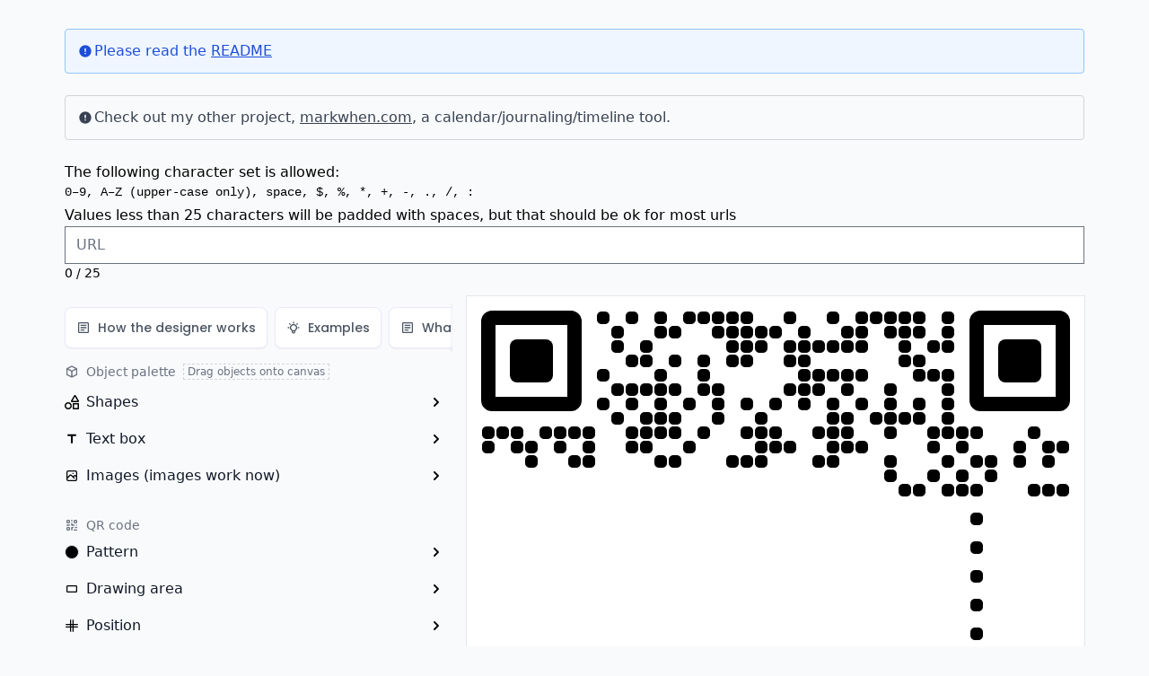

--- FILE ---
content_type: text/html; charset=utf-8
request_url: https://robko.ch/qr-designer/
body_size: 96445
content:
<!doctype html>
<html data-n-head-ssr lang="en" data-n-head="%7B%22lang%22:%7B%22ssr%22:%22en%22%7D%7D">
  <head>
    <title>Create a swink - swink</title><meta data-n-head="ssr" charset="utf-8"><meta data-n-head="ssr" name="viewport" content="width=device-width,initial-scale=1"><meta data-n-head="ssr" data-hid="description" name="description" content=""><meta data-n-head="ssr" name="viewport" content="width=device-width,initial-scale=1,maximum-scale=1"><meta data-n-head="ssr" name="og:image" property="og:image" content="undefined/v0/swink"><base href="/qr-designer/"><link data-n-head="ssr" rel="preconnect" href="https://fonts.googleapis.com"><link data-n-head="ssr" rel="preconnect" href="https://fonts.gstatic.com" crossorigin="true"><link data-n-head="ssr" href="https://fonts.googleapis.com/css2?family=Poppins:wght@300;400;500;600;700&display=swap" rel="stylesheet"><script data-n-head="ssr" src="https://js.stripe.com/v3/" defer></script><script data-n-head="ssr" defer src="https://static.cloudflareinsights.com/beacon.min.js" data-cf-beacon='{"token": "ba9d1866bd0e4b30af60c1be9ee36d51"}'></script><link rel="preload" href="/qr-designer/_nuxt/7bc12de.js" as="script"><link rel="preload" href="/qr-designer/_nuxt/d6fdb24.js" as="script"><link rel="preload" href="/qr-designer/_nuxt/eeba9d5.js" as="script"><link rel="preload" href="/qr-designer/_nuxt/0eca8d1.js" as="script"><link rel="preload" href="/qr-designer/_nuxt/7f25706.js" as="script"><link rel="preload" href="/qr-designer/_nuxt/a74a1fd.js" as="script"><link rel="preload" href="/qr-designer/_nuxt/c5c0c11.js" as="script"><link rel="preload" href="/qr-designer/_nuxt/dc17e1f.js" as="script"><link rel="preload" href="/qr-designer/_nuxt/16844e0.js" as="script"><style data-vue-ssr-id="382a115c:0 02d5c47e:0 49760574:0 add41e48:0 372c2893:0 a57b151a:0 c4bfef5c:0 1afb2892:0">/*! tailwindcss v2.2.4 | MIT License | https://tailwindcss.com*//*! modern-normalize v1.1.0 | MIT License | https://github.com/sindresorhus/modern-normalize */*,::after,::before{box-sizing:border-box}html{-moz-tab-size:4;-o-tab-size:4;tab-size:4}html{line-height:1.15;-webkit-text-size-adjust:100%}body{margin:0}body{font-family:system-ui,-apple-system,'Segoe UI',Roboto,Helvetica,Arial,sans-serif,'Apple Color Emoji','Segoe UI Emoji'}hr{height:0;color:inherit}abbr[title]{-webkit-text-decoration:underline dotted;text-decoration:underline dotted}b,strong{font-weight:bolder}code,kbd,pre,samp{font-family:ui-monospace,SFMono-Regular,Consolas,'Liberation Mono',Menlo,monospace;font-size:1em}small{font-size:80%}sub,sup{font-size:75%;line-height:0;position:relative;vertical-align:baseline}sub{bottom:-.25em}sup{top:-.5em}table{text-indent:0;border-color:inherit}button,input,optgroup,select,textarea{font-family:inherit;font-size:100%;line-height:1.15;margin:0}button,select{text-transform:none}[type=button],[type=submit],button{-webkit-appearance:button}legend{padding:0}progress{vertical-align:baseline}[type=search]{-webkit-appearance:textfield;outline-offset:-2px}summary{display:list-item}blockquote,dd,dl,figure,h1,h2,h3,h4,h5,h6,hr,p,pre{margin:0}button{background-color:transparent;background-image:none}fieldset{margin:0;padding:0}ol,ul{list-style:none;margin:0;padding:0}html{font-family:ui-sans-serif,system-ui,-apple-system,BlinkMacSystemFont,"Segoe UI",Roboto,"Helvetica Neue",Arial,"Noto Sans",sans-serif,"Apple Color Emoji","Segoe UI Emoji","Segoe UI Symbol","Noto Color Emoji";line-height:1.5}body{font-family:inherit;line-height:inherit}*,::after,::before{box-sizing:border-box;border-width:0;border-style:solid;border-color:currentColor}hr{border-top-width:1px}img{border-style:solid}textarea{resize:vertical}input::-moz-placeholder,textarea::-moz-placeholder{opacity:1;color:#9ca3af}input:-ms-input-placeholder,textarea:-ms-input-placeholder{opacity:1;color:#9ca3af}input::placeholder,textarea::placeholder{opacity:1;color:#9ca3af}[role=button],button{cursor:pointer}table{border-collapse:collapse}h1,h2,h3,h4,h5,h6{font-size:inherit;font-weight:inherit}a{color:inherit;text-decoration:inherit}button,input,optgroup,select,textarea{padding:0;line-height:inherit;color:inherit}code,kbd,pre,samp{font-family:ui-monospace,SFMono-Regular,Menlo,Monaco,Consolas,"Liberation Mono","Courier New",monospace}audio,canvas,embed,iframe,img,object,svg,video{display:block;vertical-align:middle}img,video{max-width:100%;height:auto}*,::after,::before{--tw-border-opacity:1;border-color:rgba(229,231,235,var(--tw-border-opacity))}[multiple],[type=date],[type=email],[type=number],[type=search],[type=tel],[type=text],[type=time],[type=url],select,textarea{-webkit-appearance:none;-moz-appearance:none;appearance:none;background-color:#fff;border-color:#6b7280;border-width:1px;border-radius:0;padding-top:.5rem;padding-right:.75rem;padding-bottom:.5rem;padding-left:.75rem;font-size:1rem;line-height:1.5rem}[multiple]:focus,[type=date]:focus,[type=email]:focus,[type=number]:focus,[type=search]:focus,[type=tel]:focus,[type=text]:focus,[type=time]:focus,[type=url]:focus,select:focus,textarea:focus{outline:2px solid transparent;outline-offset:2px;--tw-ring-inset:var(--tw-empty, );/*!*//*!*/--tw-ring-offset-width:0px;--tw-ring-offset-color:#fff;--tw-ring-color:#2563eb;--tw-ring-offset-shadow:var(--tw-ring-inset) 0 0 0 var(--tw-ring-offset-width) var(--tw-ring-offset-color);--tw-ring-shadow:var(--tw-ring-inset) 0 0 0 calc(1px + var(--tw-ring-offset-width)) var(--tw-ring-color);box-shadow:var(--tw-ring-offset-shadow),var(--tw-ring-shadow),var(--tw-shadow,0 0 #0000);border-color:#2563eb}input::-moz-placeholder,textarea::-moz-placeholder{color:#6b7280;opacity:1}input:-ms-input-placeholder,textarea:-ms-input-placeholder{color:#6b7280;opacity:1}input::placeholder,textarea::placeholder{color:#6b7280;opacity:1}select{background-image:url("data:image/svg+xml,%3csvg xmlns='http://www.w3.org/2000/svg' fill='none' viewBox='0 0 20 20'%3e%3cpath stroke='%236b7280' stroke-linecap='round' stroke-linejoin='round' stroke-width='1.5' d='M6 8l4 4 4-4'/%3e%3c/svg%3e");background-position:right .5rem center;background-repeat:no-repeat;background-size:1.5em 1.5em;padding-right:2.5rem;-webkit-print-color-adjust:exact;color-adjust:exact}[multiple]{background-image:initial;background-position:initial;background-repeat:unset;background-size:initial;padding-right:.75rem;-webkit-print-color-adjust:unset;color-adjust:unset}[type=checkbox],[type=radio]{-webkit-appearance:none;-moz-appearance:none;appearance:none;padding:0;-webkit-print-color-adjust:exact;color-adjust:exact;display:inline-block;vertical-align:middle;background-origin:border-box;-webkit-user-select:none;-moz-user-select:none;-ms-user-select:none;user-select:none;flex-shrink:0;height:1rem;width:1rem;color:#2563eb;background-color:#fff;border-color:#6b7280;border-width:1px}[type=checkbox]{border-radius:0}[type=radio]{border-radius:100%}[type=checkbox]:focus,[type=radio]:focus{outline:2px solid transparent;outline-offset:2px;--tw-ring-inset:var(--tw-empty, );/*!*//*!*/--tw-ring-offset-width:2px;--tw-ring-offset-color:#fff;--tw-ring-color:#2563eb;--tw-ring-offset-shadow:var(--tw-ring-inset) 0 0 0 var(--tw-ring-offset-width) var(--tw-ring-offset-color);--tw-ring-shadow:var(--tw-ring-inset) 0 0 0 calc(2px + var(--tw-ring-offset-width)) var(--tw-ring-color);box-shadow:var(--tw-ring-offset-shadow),var(--tw-ring-shadow),var(--tw-shadow,0 0 #0000)}[type=checkbox]:checked,[type=radio]:checked{border-color:transparent;background-color:currentColor;background-size:100% 100%;background-position:center;background-repeat:no-repeat}[type=checkbox]:checked{background-image:url("data:image/svg+xml,%3csvg viewBox='0 0 16 16' fill='white' xmlns='http://www.w3.org/2000/svg'%3e%3cpath d='M12.207 4.793a1 1 0 010 1.414l-5 5a1 1 0 01-1.414 0l-2-2a1 1 0 011.414-1.414L6.5 9.086l4.293-4.293a1 1 0 011.414 0z'/%3e%3c/svg%3e")}[type=radio]:checked{background-image:url("data:image/svg+xml,%3csvg viewBox='0 0 16 16' fill='white' xmlns='http://www.w3.org/2000/svg'%3e%3ccircle cx='8' cy='8' r='3'/%3e%3c/svg%3e")}[type=checkbox]:checked:focus,[type=checkbox]:checked:hover,[type=radio]:checked:focus,[type=radio]:checked:hover{border-color:transparent;background-color:currentColor}[type=checkbox]:indeterminate{background-image:url("data:image/svg+xml,%3csvg xmlns='http://www.w3.org/2000/svg' fill='none' viewBox='0 0 16 16'%3e%3cpath stroke='white' stroke-linecap='round' stroke-linejoin='round' stroke-width='2' d='M4 8h8'/%3e%3c/svg%3e");border-color:transparent;background-color:currentColor;background-size:100% 100%;background-position:center;background-repeat:no-repeat}[type=checkbox]:indeterminate:focus,[type=checkbox]:indeterminate:hover{border-color:transparent;background-color:currentColor}[type=file]{background:unset;border-color:inherit;border-width:0;border-radius:0;padding:0;font-size:unset;line-height:inherit}[type=file]:focus{outline:1px auto -webkit-focus-ring-color}.container{width:100%}@media (min-width:640px){.container{max-width:640px}}@media (min-width:768px){.container{max-width:768px}}@media (min-width:1024px){.container{max-width:1024px}}@media (min-width:1280px){.container{max-width:1280px}}@media (min-width:1536px){.container{max-width:1536px}}.sr-only{position:absolute;width:1px;height:1px;padding:0;margin:-1px;overflow:hidden;clip:rect(0,0,0,0);white-space:nowrap;border-width:0}.pointer-events-none{pointer-events:none}.visible{visibility:visible}.static{position:static}.fixed{position:fixed}.absolute{position:absolute}.relative{position:relative}.sticky{position:sticky}.top-0{top:0}.top-2{top:.5rem}.top-8{top:2rem}.right-0{right:0}.right-2{right:.5rem}.bottom-0{bottom:0}.left-0{left:0}.z-10{z-index:10}.order-1{order:1}.order-2{order:2}.m-0{margin:0}.m-1{margin:.25rem}.m-2{margin:.5rem}.m-auto{margin:auto}.m-px{margin:1px}.-m-px{margin:-1px}.mx-1{margin-left:.25rem;margin-right:.25rem}.mx-2{margin-left:.5rem;margin-right:.5rem}.mx-px{margin-left:1px;margin-right:1px}.-mx-px{margin-left:-1px;margin-right:-1px}.my-1{margin-top:.25rem;margin-bottom:.25rem}.my-2{margin-top:.5rem;margin-bottom:.5rem}.my-4{margin-top:1rem;margin-bottom:1rem}.my-8{margin-top:2rem;margin-bottom:2rem}.-my-px{margin-top:-1px;margin-bottom:-1px}.mt-0{margin-top:0}.mt-1{margin-top:.25rem}.mt-2{margin-top:.5rem}.mt-3{margin-top:.75rem}.mt-4{margin-top:1rem}.mt-8{margin-top:2rem}.mt-24{margin-top:6rem}.mt-px{margin-top:1px}.mr-1{margin-right:.25rem}.mr-2{margin-right:.5rem}.mr-3{margin-right:.75rem}.mr-4{margin-right:1rem}.mr-6{margin-right:1.5rem}.mb-0{margin-bottom:0}.mb-1{margin-bottom:.25rem}.mb-2{margin-bottom:.5rem}.mb-3{margin-bottom:.75rem}.mb-4{margin-bottom:1rem}.mb-6{margin-bottom:1.5rem}.mb-px{margin-bottom:1px}.ml-0{margin-left:0}.ml-1{margin-left:.25rem}.ml-2{margin-left:.5rem}.ml-3{margin-left:.75rem}.ml-4{margin-left:1rem}.ml-5{margin-left:1.25rem}.ml-6{margin-left:1.5rem}.ml-7{margin-left:1.75rem}.ml-8{margin-left:2rem}.ml-9{margin-left:2.25rem}.ml-10{margin-left:2.5rem}.ml-11{margin-left:2.75rem}.ml-12{margin-left:3rem}.ml-14{margin-left:3.5rem}.ml-16{margin-left:4rem}.ml-20{margin-left:5rem}.ml-24{margin-left:6rem}.ml-28{margin-left:7rem}.ml-32{margin-left:8rem}.ml-36{margin-left:9rem}.ml-40{margin-left:10rem}.ml-44{margin-left:11rem}.ml-48{margin-left:12rem}.ml-52{margin-left:13rem}.ml-56{margin-left:14rem}.ml-60{margin-left:15rem}.ml-64{margin-left:16rem}.ml-72{margin-left:18rem}.ml-80{margin-left:20rem}.ml-96{margin-left:24rem}.ml-auto{margin-left:auto}.ml-px{margin-left:1px}.ml-0\.5{margin-left:.125rem}.ml-1\.5{margin-left:.375rem}.ml-2\.5{margin-left:.625rem}.ml-3\.5{margin-left:.875rem}.-ml-0{margin-left:0}.-ml-1{margin-left:-.25rem}.-ml-2{margin-left:-.5rem}.-ml-3{margin-left:-.75rem}.-ml-4{margin-left:-1rem}.-ml-5{margin-left:-1.25rem}.-ml-6{margin-left:-1.5rem}.-ml-7{margin-left:-1.75rem}.-ml-8{margin-left:-2rem}.-ml-9{margin-left:-2.25rem}.-ml-10{margin-left:-2.5rem}.-ml-11{margin-left:-2.75rem}.-ml-12{margin-left:-3rem}.-ml-14{margin-left:-3.5rem}.-ml-16{margin-left:-4rem}.-ml-20{margin-left:-5rem}.-ml-24{margin-left:-6rem}.-ml-28{margin-left:-7rem}.-ml-32{margin-left:-8rem}.-ml-36{margin-left:-9rem}.-ml-40{margin-left:-10rem}.-ml-44{margin-left:-11rem}.-ml-48{margin-left:-12rem}.-ml-52{margin-left:-13rem}.-ml-56{margin-left:-14rem}.-ml-60{margin-left:-15rem}.-ml-64{margin-left:-16rem}.-ml-72{margin-left:-18rem}.-ml-80{margin-left:-20rem}.-ml-96{margin-left:-24rem}.-ml-px{margin-left:-1px}.-ml-0\.5{margin-left:-.125rem}.-ml-1\.5{margin-left:-.375rem}.-ml-2\.5{margin-left:-.625rem}.-ml-3\.5{margin-left:-.875rem}.ml-1\/4{margin-left:25%}.ml-1\/3{margin-left:33%}.ml-1\/2{margin-left:50%}.ml-3\/5{margin-left:60%}.ml-3\/4{margin-left:75%}.ml-2\/3{margin-left:66%}.ml-full{margin-left:100%}.block{display:block}.inline-block{display:inline-block}.flex{display:flex}.table{display:table}.grid{display:grid}.hidden{display:none}.h-1{height:.25rem}.h-3{height:.75rem}.h-4{height:1rem}.h-5{height:1.25rem}.h-6{height:1.5rem}.h-8{height:2rem}.h-16{height:4rem}.h-20{height:5rem}.h-40{height:10rem}.h-auto{height:auto}.h-full{height:100%}.max-h-36{max-height:9rem}.max-h-96{max-height:24rem}.max-h-full{max-height:100%}.w-2{width:.5rem}.w-3{width:.75rem}.w-4{width:1rem}.w-5{width:1.25rem}.w-6{width:1.5rem}.w-8{width:2rem}.w-16{width:4rem}.w-20{width:5rem}.w-32{width:8rem}.w-40{width:10rem}.w-auto{width:auto}.w-px{width:1px}.w-1\/2{width:50%}.w-full{width:100%}.min-w-0{min-width:0}.max-w-1\/2{max-width:50%}.flex-shrink-0{flex-shrink:0}.flex-shrink{flex-shrink:1}.flex-grow{flex-grow:1}.border-collapse{border-collapse:collapse}.border-separate{border-collapse:separate}.transform{--tw-translate-x:0;--tw-translate-y:0;--tw-rotate:0;--tw-skew-x:0;--tw-skew-y:0;--tw-scale-x:1;--tw-scale-y:1;transform:translateX(var(--tw-translate-x)) translateY(var(--tw-translate-y)) rotate(var(--tw-rotate)) skewX(var(--tw-skew-x)) skewY(var(--tw-skew-y)) scaleX(var(--tw-scale-x)) scaleY(var(--tw-scale-y))}.rotate-45{--tw-rotate:45deg}.rotate-90{--tw-rotate:90deg}.rotate-180{--tw-rotate:180deg}.-rotate-45{--tw-rotate:-45deg}.scale-75{--tw-scale-x:.75;--tw-scale-y:.75}.scale-100{--tw-scale-x:1;--tw-scale-y:1}@-webkit-keyframes spin{to{transform:rotate(360deg)}}@keyframes spin{to{transform:rotate(360deg)}}@-webkit-keyframes ping{100%,75%{transform:scale(2);opacity:0}}@keyframes ping{100%,75%{transform:scale(2);opacity:0}}@-webkit-keyframes pulse{50%{opacity:.5}}@keyframes pulse{50%{opacity:.5}}@-webkit-keyframes bounce{0%,100%{transform:translateY(-25%);-webkit-animation-timing-function:cubic-bezier(.8,0,1,1);animation-timing-function:cubic-bezier(.8,0,1,1)}50%{transform:none;-webkit-animation-timing-function:cubic-bezier(0,0,.2,1);animation-timing-function:cubic-bezier(0,0,.2,1)}}@keyframes bounce{0%,100%{transform:translateY(-25%);-webkit-animation-timing-function:cubic-bezier(.8,0,1,1);animation-timing-function:cubic-bezier(.8,0,1,1)}50%{transform:none;-webkit-animation-timing-function:cubic-bezier(0,0,.2,1);animation-timing-function:cubic-bezier(0,0,.2,1)}}.animate-spin{-webkit-animation:spin 1s linear infinite;animation:spin 1s linear infinite}.animate-ping{-webkit-animation:ping 1s cubic-bezier(0,0,.2,1) infinite;animation:ping 1s cubic-bezier(0,0,.2,1) infinite}.cursor-pointer{cursor:pointer}.cursor-move{cursor:move}.list-inside{list-style-position:inside}.list-decimal{list-style-type:decimal}.appearance-none{-webkit-appearance:none;-moz-appearance:none;appearance:none}.flex-row{flex-direction:row}.flex-col{flex-direction:column}.flex-wrap{flex-wrap:wrap}.content-center{align-content:center}.items-start{align-items:flex-start}.items-end{align-items:flex-end}.items-center{align-items:center}.items-baseline{align-items:baseline}.justify-end{justify-content:flex-end}.justify-center{justify-content:center}.gap-2{gap:.5rem}.overflow-auto{overflow:auto}.overflow-hidden{overflow:hidden}.overflow-y-auto{overflow-y:auto}.overflow-ellipsis{text-overflow:ellipsis}.whitespace-nowrap{white-space:nowrap}.rounded{border-radius:.25rem}.rounded-lg{border-radius:.5rem}.rounded-full{border-radius:9999px}.border-0{border-width:0}.border-2{border-width:2px}.border-4{border-width:4px}.border-8{border-width:8px}.border{border-width:1px}.border-t-0{border-top-width:0}.border-t-2{border-top-width:2px}.border-t-4{border-top-width:4px}.border-t-8{border-top-width:8px}.border-t{border-top-width:1px}.border-r-0{border-right-width:0}.border-r-2{border-right-width:2px}.border-r-4{border-right-width:4px}.border-r-8{border-right-width:8px}.border-r{border-right-width:1px}.border-b-0{border-bottom-width:0}.border-b-2{border-bottom-width:2px}.border-b-4{border-bottom-width:4px}.border-b-8{border-bottom-width:8px}.border-b{border-bottom-width:1px}.border-l-0{border-left-width:0}.border-l-2{border-left-width:2px}.border-l-4{border-left-width:4px}.border-l-8{border-left-width:8px}.border-l{border-left-width:1px}.border-solid{border-style:solid}.border-dashed{border-style:dashed}.border-dotted{border-style:dotted}.border-double{border-style:double}.border-none{border-style:none}.border-transparent{border-color:transparent}.border-current{border-color:currentColor}.border-black{--tw-border-opacity:1;border-color:rgba(0,0,0,var(--tw-border-opacity))}.border-white{--tw-border-opacity:1;border-color:rgba(255,255,255,var(--tw-border-opacity))}.border-gray-50{--tw-border-opacity:1;border-color:rgba(249,250,251,var(--tw-border-opacity))}.border-gray-100{--tw-border-opacity:1;border-color:rgba(243,244,246,var(--tw-border-opacity))}.border-gray-200{--tw-border-opacity:1;border-color:rgba(229,231,235,var(--tw-border-opacity))}.border-gray-300{--tw-border-opacity:1;border-color:rgba(209,213,219,var(--tw-border-opacity))}.border-gray-400{--tw-border-opacity:1;border-color:rgba(156,163,175,var(--tw-border-opacity))}.border-gray-500{--tw-border-opacity:1;border-color:rgba(107,114,128,var(--tw-border-opacity))}.border-gray-600{--tw-border-opacity:1;border-color:rgba(75,85,99,var(--tw-border-opacity))}.border-gray-700{--tw-border-opacity:1;border-color:rgba(55,65,81,var(--tw-border-opacity))}.border-gray-800{--tw-border-opacity:1;border-color:rgba(31,41,55,var(--tw-border-opacity))}.border-gray-900{--tw-border-opacity:1;border-color:rgba(17,24,39,var(--tw-border-opacity))}.border-red-50{--tw-border-opacity:1;border-color:rgba(254,242,242,var(--tw-border-opacity))}.border-red-100{--tw-border-opacity:1;border-color:rgba(254,226,226,var(--tw-border-opacity))}.border-red-200{--tw-border-opacity:1;border-color:rgba(254,202,202,var(--tw-border-opacity))}.border-red-300{--tw-border-opacity:1;border-color:rgba(252,165,165,var(--tw-border-opacity))}.border-red-400{--tw-border-opacity:1;border-color:rgba(248,113,113,var(--tw-border-opacity))}.border-red-500{--tw-border-opacity:1;border-color:rgba(239,68,68,var(--tw-border-opacity))}.border-red-600{--tw-border-opacity:1;border-color:rgba(220,38,38,var(--tw-border-opacity))}.border-red-700{--tw-border-opacity:1;border-color:rgba(185,28,28,var(--tw-border-opacity))}.border-red-800{--tw-border-opacity:1;border-color:rgba(153,27,27,var(--tw-border-opacity))}.border-red-900{--tw-border-opacity:1;border-color:rgba(127,29,29,var(--tw-border-opacity))}.border-yellow-50{--tw-border-opacity:1;border-color:rgba(255,251,235,var(--tw-border-opacity))}.border-yellow-100{--tw-border-opacity:1;border-color:rgba(254,243,199,var(--tw-border-opacity))}.border-yellow-200{--tw-border-opacity:1;border-color:rgba(253,230,138,var(--tw-border-opacity))}.border-yellow-300{--tw-border-opacity:1;border-color:rgba(252,211,77,var(--tw-border-opacity))}.border-yellow-400{--tw-border-opacity:1;border-color:rgba(251,191,36,var(--tw-border-opacity))}.border-yellow-500{--tw-border-opacity:1;border-color:rgba(245,158,11,var(--tw-border-opacity))}.border-yellow-600{--tw-border-opacity:1;border-color:rgba(217,119,6,var(--tw-border-opacity))}.border-yellow-700{--tw-border-opacity:1;border-color:rgba(180,83,9,var(--tw-border-opacity))}.border-yellow-800{--tw-border-opacity:1;border-color:rgba(146,64,14,var(--tw-border-opacity))}.border-yellow-900{--tw-border-opacity:1;border-color:rgba(120,53,15,var(--tw-border-opacity))}.border-green-50{--tw-border-opacity:1;border-color:rgba(236,253,245,var(--tw-border-opacity))}.border-green-100{--tw-border-opacity:1;border-color:rgba(209,250,229,var(--tw-border-opacity))}.border-green-200{--tw-border-opacity:1;border-color:rgba(167,243,208,var(--tw-border-opacity))}.border-green-300{--tw-border-opacity:1;border-color:rgba(110,231,183,var(--tw-border-opacity))}.border-green-400{--tw-border-opacity:1;border-color:rgba(52,211,153,var(--tw-border-opacity))}.border-green-500{--tw-border-opacity:1;border-color:rgba(16,185,129,var(--tw-border-opacity))}.border-green-600{--tw-border-opacity:1;border-color:rgba(5,150,105,var(--tw-border-opacity))}.border-green-700{--tw-border-opacity:1;border-color:rgba(4,120,87,var(--tw-border-opacity))}.border-green-800{--tw-border-opacity:1;border-color:rgba(6,95,70,var(--tw-border-opacity))}.border-green-900{--tw-border-opacity:1;border-color:rgba(6,78,59,var(--tw-border-opacity))}.border-blue-50{--tw-border-opacity:1;border-color:rgba(239,246,255,var(--tw-border-opacity))}.border-blue-100{--tw-border-opacity:1;border-color:rgba(219,234,254,var(--tw-border-opacity))}.border-blue-200{--tw-border-opacity:1;border-color:rgba(191,219,254,var(--tw-border-opacity))}.border-blue-300{--tw-border-opacity:1;border-color:rgba(147,197,253,var(--tw-border-opacity))}.border-blue-400{--tw-border-opacity:1;border-color:rgba(96,165,250,var(--tw-border-opacity))}.border-blue-500{--tw-border-opacity:1;border-color:rgba(59,130,246,var(--tw-border-opacity))}.border-blue-600{--tw-border-opacity:1;border-color:rgba(37,99,235,var(--tw-border-opacity))}.border-blue-700{--tw-border-opacity:1;border-color:rgba(29,78,216,var(--tw-border-opacity))}.border-blue-800{--tw-border-opacity:1;border-color:rgba(30,64,175,var(--tw-border-opacity))}.border-blue-900{--tw-border-opacity:1;border-color:rgba(30,58,138,var(--tw-border-opacity))}.border-indigo-50{--tw-border-opacity:1;border-color:rgba(238,242,255,var(--tw-border-opacity))}.border-indigo-100{--tw-border-opacity:1;border-color:rgba(224,231,255,var(--tw-border-opacity))}.border-indigo-200{--tw-border-opacity:1;border-color:rgba(199,210,254,var(--tw-border-opacity))}.border-indigo-300{--tw-border-opacity:1;border-color:rgba(165,180,252,var(--tw-border-opacity))}.border-indigo-400{--tw-border-opacity:1;border-color:rgba(129,140,248,var(--tw-border-opacity))}.border-indigo-500{--tw-border-opacity:1;border-color:rgba(99,102,241,var(--tw-border-opacity))}.border-indigo-600{--tw-border-opacity:1;border-color:rgba(79,70,229,var(--tw-border-opacity))}.border-indigo-700{--tw-border-opacity:1;border-color:rgba(67,56,202,var(--tw-border-opacity))}.border-indigo-800{--tw-border-opacity:1;border-color:rgba(55,48,163,var(--tw-border-opacity))}.border-indigo-900{--tw-border-opacity:1;border-color:rgba(49,46,129,var(--tw-border-opacity))}.border-purple-50{--tw-border-opacity:1;border-color:rgba(245,243,255,var(--tw-border-opacity))}.border-purple-100{--tw-border-opacity:1;border-color:rgba(237,233,254,var(--tw-border-opacity))}.border-purple-200{--tw-border-opacity:1;border-color:rgba(221,214,254,var(--tw-border-opacity))}.border-purple-300{--tw-border-opacity:1;border-color:rgba(196,181,253,var(--tw-border-opacity))}.border-purple-400{--tw-border-opacity:1;border-color:rgba(167,139,250,var(--tw-border-opacity))}.border-purple-500{--tw-border-opacity:1;border-color:rgba(139,92,246,var(--tw-border-opacity))}.border-purple-600{--tw-border-opacity:1;border-color:rgba(124,58,237,var(--tw-border-opacity))}.border-purple-700{--tw-border-opacity:1;border-color:rgba(109,40,217,var(--tw-border-opacity))}.border-purple-800{--tw-border-opacity:1;border-color:rgba(91,33,182,var(--tw-border-opacity))}.border-purple-900{--tw-border-opacity:1;border-color:rgba(76,29,149,var(--tw-border-opacity))}.border-pink-50{--tw-border-opacity:1;border-color:rgba(253,242,248,var(--tw-border-opacity))}.border-pink-100{--tw-border-opacity:1;border-color:rgba(252,231,243,var(--tw-border-opacity))}.border-pink-200{--tw-border-opacity:1;border-color:rgba(251,207,232,var(--tw-border-opacity))}.border-pink-300{--tw-border-opacity:1;border-color:rgba(249,168,212,var(--tw-border-opacity))}.border-pink-400{--tw-border-opacity:1;border-color:rgba(244,114,182,var(--tw-border-opacity))}.border-pink-500{--tw-border-opacity:1;border-color:rgba(236,72,153,var(--tw-border-opacity))}.border-pink-600{--tw-border-opacity:1;border-color:rgba(219,39,119,var(--tw-border-opacity))}.border-pink-700{--tw-border-opacity:1;border-color:rgba(190,24,93,var(--tw-border-opacity))}.border-pink-800{--tw-border-opacity:1;border-color:rgba(157,23,77,var(--tw-border-opacity))}.border-pink-900{--tw-border-opacity:1;border-color:rgba(131,24,67,var(--tw-border-opacity))}.group:hover .group-hover\:border-transparent{border-color:transparent}.group:hover .group-hover\:border-current{border-color:currentColor}.group:hover .group-hover\:border-black{--tw-border-opacity:1;border-color:rgba(0,0,0,var(--tw-border-opacity))}.group:hover .group-hover\:border-white{--tw-border-opacity:1;border-color:rgba(255,255,255,var(--tw-border-opacity))}.group:hover .group-hover\:border-gray-50{--tw-border-opacity:1;border-color:rgba(249,250,251,var(--tw-border-opacity))}.group:hover .group-hover\:border-gray-100{--tw-border-opacity:1;border-color:rgba(243,244,246,var(--tw-border-opacity))}.group:hover .group-hover\:border-gray-200{--tw-border-opacity:1;border-color:rgba(229,231,235,var(--tw-border-opacity))}.group:hover .group-hover\:border-gray-300{--tw-border-opacity:1;border-color:rgba(209,213,219,var(--tw-border-opacity))}.group:hover .group-hover\:border-gray-400{--tw-border-opacity:1;border-color:rgba(156,163,175,var(--tw-border-opacity))}.group:hover .group-hover\:border-gray-500{--tw-border-opacity:1;border-color:rgba(107,114,128,var(--tw-border-opacity))}.group:hover .group-hover\:border-gray-600{--tw-border-opacity:1;border-color:rgba(75,85,99,var(--tw-border-opacity))}.group:hover .group-hover\:border-gray-700{--tw-border-opacity:1;border-color:rgba(55,65,81,var(--tw-border-opacity))}.group:hover .group-hover\:border-gray-800{--tw-border-opacity:1;border-color:rgba(31,41,55,var(--tw-border-opacity))}.group:hover .group-hover\:border-gray-900{--tw-border-opacity:1;border-color:rgba(17,24,39,var(--tw-border-opacity))}.group:hover .group-hover\:border-red-50{--tw-border-opacity:1;border-color:rgba(254,242,242,var(--tw-border-opacity))}.group:hover .group-hover\:border-red-100{--tw-border-opacity:1;border-color:rgba(254,226,226,var(--tw-border-opacity))}.group:hover .group-hover\:border-red-200{--tw-border-opacity:1;border-color:rgba(254,202,202,var(--tw-border-opacity))}.group:hover .group-hover\:border-red-300{--tw-border-opacity:1;border-color:rgba(252,165,165,var(--tw-border-opacity))}.group:hover .group-hover\:border-red-400{--tw-border-opacity:1;border-color:rgba(248,113,113,var(--tw-border-opacity))}.group:hover .group-hover\:border-red-500{--tw-border-opacity:1;border-color:rgba(239,68,68,var(--tw-border-opacity))}.group:hover .group-hover\:border-red-600{--tw-border-opacity:1;border-color:rgba(220,38,38,var(--tw-border-opacity))}.group:hover .group-hover\:border-red-700{--tw-border-opacity:1;border-color:rgba(185,28,28,var(--tw-border-opacity))}.group:hover .group-hover\:border-red-800{--tw-border-opacity:1;border-color:rgba(153,27,27,var(--tw-border-opacity))}.group:hover .group-hover\:border-red-900{--tw-border-opacity:1;border-color:rgba(127,29,29,var(--tw-border-opacity))}.group:hover .group-hover\:border-yellow-50{--tw-border-opacity:1;border-color:rgba(255,251,235,var(--tw-border-opacity))}.group:hover .group-hover\:border-yellow-100{--tw-border-opacity:1;border-color:rgba(254,243,199,var(--tw-border-opacity))}.group:hover .group-hover\:border-yellow-200{--tw-border-opacity:1;border-color:rgba(253,230,138,var(--tw-border-opacity))}.group:hover .group-hover\:border-yellow-300{--tw-border-opacity:1;border-color:rgba(252,211,77,var(--tw-border-opacity))}.group:hover .group-hover\:border-yellow-400{--tw-border-opacity:1;border-color:rgba(251,191,36,var(--tw-border-opacity))}.group:hover .group-hover\:border-yellow-500{--tw-border-opacity:1;border-color:rgba(245,158,11,var(--tw-border-opacity))}.group:hover .group-hover\:border-yellow-600{--tw-border-opacity:1;border-color:rgba(217,119,6,var(--tw-border-opacity))}.group:hover .group-hover\:border-yellow-700{--tw-border-opacity:1;border-color:rgba(180,83,9,var(--tw-border-opacity))}.group:hover .group-hover\:border-yellow-800{--tw-border-opacity:1;border-color:rgba(146,64,14,var(--tw-border-opacity))}.group:hover .group-hover\:border-yellow-900{--tw-border-opacity:1;border-color:rgba(120,53,15,var(--tw-border-opacity))}.group:hover .group-hover\:border-green-50{--tw-border-opacity:1;border-color:rgba(236,253,245,var(--tw-border-opacity))}.group:hover .group-hover\:border-green-100{--tw-border-opacity:1;border-color:rgba(209,250,229,var(--tw-border-opacity))}.group:hover .group-hover\:border-green-200{--tw-border-opacity:1;border-color:rgba(167,243,208,var(--tw-border-opacity))}.group:hover .group-hover\:border-green-300{--tw-border-opacity:1;border-color:rgba(110,231,183,var(--tw-border-opacity))}.group:hover .group-hover\:border-green-400{--tw-border-opacity:1;border-color:rgba(52,211,153,var(--tw-border-opacity))}.group:hover .group-hover\:border-green-500{--tw-border-opacity:1;border-color:rgba(16,185,129,var(--tw-border-opacity))}.group:hover .group-hover\:border-green-600{--tw-border-opacity:1;border-color:rgba(5,150,105,var(--tw-border-opacity))}.group:hover .group-hover\:border-green-700{--tw-border-opacity:1;border-color:rgba(4,120,87,var(--tw-border-opacity))}.group:hover .group-hover\:border-green-800{--tw-border-opacity:1;border-color:rgba(6,95,70,var(--tw-border-opacity))}.group:hover .group-hover\:border-green-900{--tw-border-opacity:1;border-color:rgba(6,78,59,var(--tw-border-opacity))}.group:hover .group-hover\:border-blue-50{--tw-border-opacity:1;border-color:rgba(239,246,255,var(--tw-border-opacity))}.group:hover .group-hover\:border-blue-100{--tw-border-opacity:1;border-color:rgba(219,234,254,var(--tw-border-opacity))}.group:hover .group-hover\:border-blue-200{--tw-border-opacity:1;border-color:rgba(191,219,254,var(--tw-border-opacity))}.group:hover .group-hover\:border-blue-300{--tw-border-opacity:1;border-color:rgba(147,197,253,var(--tw-border-opacity))}.group:hover .group-hover\:border-blue-400{--tw-border-opacity:1;border-color:rgba(96,165,250,var(--tw-border-opacity))}.group:hover .group-hover\:border-blue-500{--tw-border-opacity:1;border-color:rgba(59,130,246,var(--tw-border-opacity))}.group:hover .group-hover\:border-blue-600{--tw-border-opacity:1;border-color:rgba(37,99,235,var(--tw-border-opacity))}.group:hover .group-hover\:border-blue-700{--tw-border-opacity:1;border-color:rgba(29,78,216,var(--tw-border-opacity))}.group:hover .group-hover\:border-blue-800{--tw-border-opacity:1;border-color:rgba(30,64,175,var(--tw-border-opacity))}.group:hover .group-hover\:border-blue-900{--tw-border-opacity:1;border-color:rgba(30,58,138,var(--tw-border-opacity))}.group:hover .group-hover\:border-indigo-50{--tw-border-opacity:1;border-color:rgba(238,242,255,var(--tw-border-opacity))}.group:hover .group-hover\:border-indigo-100{--tw-border-opacity:1;border-color:rgba(224,231,255,var(--tw-border-opacity))}.group:hover .group-hover\:border-indigo-200{--tw-border-opacity:1;border-color:rgba(199,210,254,var(--tw-border-opacity))}.group:hover .group-hover\:border-indigo-300{--tw-border-opacity:1;border-color:rgba(165,180,252,var(--tw-border-opacity))}.group:hover .group-hover\:border-indigo-400{--tw-border-opacity:1;border-color:rgba(129,140,248,var(--tw-border-opacity))}.group:hover .group-hover\:border-indigo-500{--tw-border-opacity:1;border-color:rgba(99,102,241,var(--tw-border-opacity))}.group:hover .group-hover\:border-indigo-600{--tw-border-opacity:1;border-color:rgba(79,70,229,var(--tw-border-opacity))}.group:hover .group-hover\:border-indigo-700{--tw-border-opacity:1;border-color:rgba(67,56,202,var(--tw-border-opacity))}.group:hover .group-hover\:border-indigo-800{--tw-border-opacity:1;border-color:rgba(55,48,163,var(--tw-border-opacity))}.group:hover .group-hover\:border-indigo-900{--tw-border-opacity:1;border-color:rgba(49,46,129,var(--tw-border-opacity))}.group:hover .group-hover\:border-purple-50{--tw-border-opacity:1;border-color:rgba(245,243,255,var(--tw-border-opacity))}.group:hover .group-hover\:border-purple-100{--tw-border-opacity:1;border-color:rgba(237,233,254,var(--tw-border-opacity))}.group:hover .group-hover\:border-purple-200{--tw-border-opacity:1;border-color:rgba(221,214,254,var(--tw-border-opacity))}.group:hover .group-hover\:border-purple-300{--tw-border-opacity:1;border-color:rgba(196,181,253,var(--tw-border-opacity))}.group:hover .group-hover\:border-purple-400{--tw-border-opacity:1;border-color:rgba(167,139,250,var(--tw-border-opacity))}.group:hover .group-hover\:border-purple-500{--tw-border-opacity:1;border-color:rgba(139,92,246,var(--tw-border-opacity))}.group:hover .group-hover\:border-purple-600{--tw-border-opacity:1;border-color:rgba(124,58,237,var(--tw-border-opacity))}.group:hover .group-hover\:border-purple-700{--tw-border-opacity:1;border-color:rgba(109,40,217,var(--tw-border-opacity))}.group:hover .group-hover\:border-purple-800{--tw-border-opacity:1;border-color:rgba(91,33,182,var(--tw-border-opacity))}.group:hover .group-hover\:border-purple-900{--tw-border-opacity:1;border-color:rgba(76,29,149,var(--tw-border-opacity))}.group:hover .group-hover\:border-pink-50{--tw-border-opacity:1;border-color:rgba(253,242,248,var(--tw-border-opacity))}.group:hover .group-hover\:border-pink-100{--tw-border-opacity:1;border-color:rgba(252,231,243,var(--tw-border-opacity))}.group:hover .group-hover\:border-pink-200{--tw-border-opacity:1;border-color:rgba(251,207,232,var(--tw-border-opacity))}.group:hover .group-hover\:border-pink-300{--tw-border-opacity:1;border-color:rgba(249,168,212,var(--tw-border-opacity))}.group:hover .group-hover\:border-pink-400{--tw-border-opacity:1;border-color:rgba(244,114,182,var(--tw-border-opacity))}.group:hover .group-hover\:border-pink-500{--tw-border-opacity:1;border-color:rgba(236,72,153,var(--tw-border-opacity))}.group:hover .group-hover\:border-pink-600{--tw-border-opacity:1;border-color:rgba(219,39,119,var(--tw-border-opacity))}.group:hover .group-hover\:border-pink-700{--tw-border-opacity:1;border-color:rgba(190,24,93,var(--tw-border-opacity))}.group:hover .group-hover\:border-pink-800{--tw-border-opacity:1;border-color:rgba(157,23,77,var(--tw-border-opacity))}.group:hover .group-hover\:border-pink-900{--tw-border-opacity:1;border-color:rgba(131,24,67,var(--tw-border-opacity))}.focus-within\:border-transparent:focus-within{border-color:transparent}.focus-within\:border-current:focus-within{border-color:currentColor}.focus-within\:border-black:focus-within{--tw-border-opacity:1;border-color:rgba(0,0,0,var(--tw-border-opacity))}.focus-within\:border-white:focus-within{--tw-border-opacity:1;border-color:rgba(255,255,255,var(--tw-border-opacity))}.focus-within\:border-gray-50:focus-within{--tw-border-opacity:1;border-color:rgba(249,250,251,var(--tw-border-opacity))}.focus-within\:border-gray-100:focus-within{--tw-border-opacity:1;border-color:rgba(243,244,246,var(--tw-border-opacity))}.focus-within\:border-gray-200:focus-within{--tw-border-opacity:1;border-color:rgba(229,231,235,var(--tw-border-opacity))}.focus-within\:border-gray-300:focus-within{--tw-border-opacity:1;border-color:rgba(209,213,219,var(--tw-border-opacity))}.focus-within\:border-gray-400:focus-within{--tw-border-opacity:1;border-color:rgba(156,163,175,var(--tw-border-opacity))}.focus-within\:border-gray-500:focus-within{--tw-border-opacity:1;border-color:rgba(107,114,128,var(--tw-border-opacity))}.focus-within\:border-gray-600:focus-within{--tw-border-opacity:1;border-color:rgba(75,85,99,var(--tw-border-opacity))}.focus-within\:border-gray-700:focus-within{--tw-border-opacity:1;border-color:rgba(55,65,81,var(--tw-border-opacity))}.focus-within\:border-gray-800:focus-within{--tw-border-opacity:1;border-color:rgba(31,41,55,var(--tw-border-opacity))}.focus-within\:border-gray-900:focus-within{--tw-border-opacity:1;border-color:rgba(17,24,39,var(--tw-border-opacity))}.focus-within\:border-red-50:focus-within{--tw-border-opacity:1;border-color:rgba(254,242,242,var(--tw-border-opacity))}.focus-within\:border-red-100:focus-within{--tw-border-opacity:1;border-color:rgba(254,226,226,var(--tw-border-opacity))}.focus-within\:border-red-200:focus-within{--tw-border-opacity:1;border-color:rgba(254,202,202,var(--tw-border-opacity))}.focus-within\:border-red-300:focus-within{--tw-border-opacity:1;border-color:rgba(252,165,165,var(--tw-border-opacity))}.focus-within\:border-red-400:focus-within{--tw-border-opacity:1;border-color:rgba(248,113,113,var(--tw-border-opacity))}.focus-within\:border-red-500:focus-within{--tw-border-opacity:1;border-color:rgba(239,68,68,var(--tw-border-opacity))}.focus-within\:border-red-600:focus-within{--tw-border-opacity:1;border-color:rgba(220,38,38,var(--tw-border-opacity))}.focus-within\:border-red-700:focus-within{--tw-border-opacity:1;border-color:rgba(185,28,28,var(--tw-border-opacity))}.focus-within\:border-red-800:focus-within{--tw-border-opacity:1;border-color:rgba(153,27,27,var(--tw-border-opacity))}.focus-within\:border-red-900:focus-within{--tw-border-opacity:1;border-color:rgba(127,29,29,var(--tw-border-opacity))}.focus-within\:border-yellow-50:focus-within{--tw-border-opacity:1;border-color:rgba(255,251,235,var(--tw-border-opacity))}.focus-within\:border-yellow-100:focus-within{--tw-border-opacity:1;border-color:rgba(254,243,199,var(--tw-border-opacity))}.focus-within\:border-yellow-200:focus-within{--tw-border-opacity:1;border-color:rgba(253,230,138,var(--tw-border-opacity))}.focus-within\:border-yellow-300:focus-within{--tw-border-opacity:1;border-color:rgba(252,211,77,var(--tw-border-opacity))}.focus-within\:border-yellow-400:focus-within{--tw-border-opacity:1;border-color:rgba(251,191,36,var(--tw-border-opacity))}.focus-within\:border-yellow-500:focus-within{--tw-border-opacity:1;border-color:rgba(245,158,11,var(--tw-border-opacity))}.focus-within\:border-yellow-600:focus-within{--tw-border-opacity:1;border-color:rgba(217,119,6,var(--tw-border-opacity))}.focus-within\:border-yellow-700:focus-within{--tw-border-opacity:1;border-color:rgba(180,83,9,var(--tw-border-opacity))}.focus-within\:border-yellow-800:focus-within{--tw-border-opacity:1;border-color:rgba(146,64,14,var(--tw-border-opacity))}.focus-within\:border-yellow-900:focus-within{--tw-border-opacity:1;border-color:rgba(120,53,15,var(--tw-border-opacity))}.focus-within\:border-green-50:focus-within{--tw-border-opacity:1;border-color:rgba(236,253,245,var(--tw-border-opacity))}.focus-within\:border-green-100:focus-within{--tw-border-opacity:1;border-color:rgba(209,250,229,var(--tw-border-opacity))}.focus-within\:border-green-200:focus-within{--tw-border-opacity:1;border-color:rgba(167,243,208,var(--tw-border-opacity))}.focus-within\:border-green-300:focus-within{--tw-border-opacity:1;border-color:rgba(110,231,183,var(--tw-border-opacity))}.focus-within\:border-green-400:focus-within{--tw-border-opacity:1;border-color:rgba(52,211,153,var(--tw-border-opacity))}.focus-within\:border-green-500:focus-within{--tw-border-opacity:1;border-color:rgba(16,185,129,var(--tw-border-opacity))}.focus-within\:border-green-600:focus-within{--tw-border-opacity:1;border-color:rgba(5,150,105,var(--tw-border-opacity))}.focus-within\:border-green-700:focus-within{--tw-border-opacity:1;border-color:rgba(4,120,87,var(--tw-border-opacity))}.focus-within\:border-green-800:focus-within{--tw-border-opacity:1;border-color:rgba(6,95,70,var(--tw-border-opacity))}.focus-within\:border-green-900:focus-within{--tw-border-opacity:1;border-color:rgba(6,78,59,var(--tw-border-opacity))}.focus-within\:border-blue-50:focus-within{--tw-border-opacity:1;border-color:rgba(239,246,255,var(--tw-border-opacity))}.focus-within\:border-blue-100:focus-within{--tw-border-opacity:1;border-color:rgba(219,234,254,var(--tw-border-opacity))}.focus-within\:border-blue-200:focus-within{--tw-border-opacity:1;border-color:rgba(191,219,254,var(--tw-border-opacity))}.focus-within\:border-blue-300:focus-within{--tw-border-opacity:1;border-color:rgba(147,197,253,var(--tw-border-opacity))}.focus-within\:border-blue-400:focus-within{--tw-border-opacity:1;border-color:rgba(96,165,250,var(--tw-border-opacity))}.focus-within\:border-blue-500:focus-within{--tw-border-opacity:1;border-color:rgba(59,130,246,var(--tw-border-opacity))}.focus-within\:border-blue-600:focus-within{--tw-border-opacity:1;border-color:rgba(37,99,235,var(--tw-border-opacity))}.focus-within\:border-blue-700:focus-within{--tw-border-opacity:1;border-color:rgba(29,78,216,var(--tw-border-opacity))}.focus-within\:border-blue-800:focus-within{--tw-border-opacity:1;border-color:rgba(30,64,175,var(--tw-border-opacity))}.focus-within\:border-blue-900:focus-within{--tw-border-opacity:1;border-color:rgba(30,58,138,var(--tw-border-opacity))}.focus-within\:border-indigo-50:focus-within{--tw-border-opacity:1;border-color:rgba(238,242,255,var(--tw-border-opacity))}.focus-within\:border-indigo-100:focus-within{--tw-border-opacity:1;border-color:rgba(224,231,255,var(--tw-border-opacity))}.focus-within\:border-indigo-200:focus-within{--tw-border-opacity:1;border-color:rgba(199,210,254,var(--tw-border-opacity))}.focus-within\:border-indigo-300:focus-within{--tw-border-opacity:1;border-color:rgba(165,180,252,var(--tw-border-opacity))}.focus-within\:border-indigo-400:focus-within{--tw-border-opacity:1;border-color:rgba(129,140,248,var(--tw-border-opacity))}.focus-within\:border-indigo-500:focus-within{--tw-border-opacity:1;border-color:rgba(99,102,241,var(--tw-border-opacity))}.focus-within\:border-indigo-600:focus-within{--tw-border-opacity:1;border-color:rgba(79,70,229,var(--tw-border-opacity))}.focus-within\:border-indigo-700:focus-within{--tw-border-opacity:1;border-color:rgba(67,56,202,var(--tw-border-opacity))}.focus-within\:border-indigo-800:focus-within{--tw-border-opacity:1;border-color:rgba(55,48,163,var(--tw-border-opacity))}.focus-within\:border-indigo-900:focus-within{--tw-border-opacity:1;border-color:rgba(49,46,129,var(--tw-border-opacity))}.focus-within\:border-purple-50:focus-within{--tw-border-opacity:1;border-color:rgba(245,243,255,var(--tw-border-opacity))}.focus-within\:border-purple-100:focus-within{--tw-border-opacity:1;border-color:rgba(237,233,254,var(--tw-border-opacity))}.focus-within\:border-purple-200:focus-within{--tw-border-opacity:1;border-color:rgba(221,214,254,var(--tw-border-opacity))}.focus-within\:border-purple-300:focus-within{--tw-border-opacity:1;border-color:rgba(196,181,253,var(--tw-border-opacity))}.focus-within\:border-purple-400:focus-within{--tw-border-opacity:1;border-color:rgba(167,139,250,var(--tw-border-opacity))}.focus-within\:border-purple-500:focus-within{--tw-border-opacity:1;border-color:rgba(139,92,246,var(--tw-border-opacity))}.focus-within\:border-purple-600:focus-within{--tw-border-opacity:1;border-color:rgba(124,58,237,var(--tw-border-opacity))}.focus-within\:border-purple-700:focus-within{--tw-border-opacity:1;border-color:rgba(109,40,217,var(--tw-border-opacity))}.focus-within\:border-purple-800:focus-within{--tw-border-opacity:1;border-color:rgba(91,33,182,var(--tw-border-opacity))}.focus-within\:border-purple-900:focus-within{--tw-border-opacity:1;border-color:rgba(76,29,149,var(--tw-border-opacity))}.focus-within\:border-pink-50:focus-within{--tw-border-opacity:1;border-color:rgba(253,242,248,var(--tw-border-opacity))}.focus-within\:border-pink-100:focus-within{--tw-border-opacity:1;border-color:rgba(252,231,243,var(--tw-border-opacity))}.focus-within\:border-pink-200:focus-within{--tw-border-opacity:1;border-color:rgba(251,207,232,var(--tw-border-opacity))}.focus-within\:border-pink-300:focus-within{--tw-border-opacity:1;border-color:rgba(249,168,212,var(--tw-border-opacity))}.focus-within\:border-pink-400:focus-within{--tw-border-opacity:1;border-color:rgba(244,114,182,var(--tw-border-opacity))}.focus-within\:border-pink-500:focus-within{--tw-border-opacity:1;border-color:rgba(236,72,153,var(--tw-border-opacity))}.focus-within\:border-pink-600:focus-within{--tw-border-opacity:1;border-color:rgba(219,39,119,var(--tw-border-opacity))}.focus-within\:border-pink-700:focus-within{--tw-border-opacity:1;border-color:rgba(190,24,93,var(--tw-border-opacity))}.focus-within\:border-pink-800:focus-within{--tw-border-opacity:1;border-color:rgba(157,23,77,var(--tw-border-opacity))}.focus-within\:border-pink-900:focus-within{--tw-border-opacity:1;border-color:rgba(131,24,67,var(--tw-border-opacity))}.hover\:border-transparent:hover{border-color:transparent}.hover\:border-current:hover{border-color:currentColor}.hover\:border-black:hover{--tw-border-opacity:1;border-color:rgba(0,0,0,var(--tw-border-opacity))}.hover\:border-white:hover{--tw-border-opacity:1;border-color:rgba(255,255,255,var(--tw-border-opacity))}.hover\:border-gray-50:hover{--tw-border-opacity:1;border-color:rgba(249,250,251,var(--tw-border-opacity))}.hover\:border-gray-100:hover{--tw-border-opacity:1;border-color:rgba(243,244,246,var(--tw-border-opacity))}.hover\:border-gray-200:hover{--tw-border-opacity:1;border-color:rgba(229,231,235,var(--tw-border-opacity))}.hover\:border-gray-300:hover{--tw-border-opacity:1;border-color:rgba(209,213,219,var(--tw-border-opacity))}.hover\:border-gray-400:hover{--tw-border-opacity:1;border-color:rgba(156,163,175,var(--tw-border-opacity))}.hover\:border-gray-500:hover{--tw-border-opacity:1;border-color:rgba(107,114,128,var(--tw-border-opacity))}.hover\:border-gray-600:hover{--tw-border-opacity:1;border-color:rgba(75,85,99,var(--tw-border-opacity))}.hover\:border-gray-700:hover{--tw-border-opacity:1;border-color:rgba(55,65,81,var(--tw-border-opacity))}.hover\:border-gray-800:hover{--tw-border-opacity:1;border-color:rgba(31,41,55,var(--tw-border-opacity))}.hover\:border-gray-900:hover{--tw-border-opacity:1;border-color:rgba(17,24,39,var(--tw-border-opacity))}.hover\:border-red-50:hover{--tw-border-opacity:1;border-color:rgba(254,242,242,var(--tw-border-opacity))}.hover\:border-red-100:hover{--tw-border-opacity:1;border-color:rgba(254,226,226,var(--tw-border-opacity))}.hover\:border-red-200:hover{--tw-border-opacity:1;border-color:rgba(254,202,202,var(--tw-border-opacity))}.hover\:border-red-300:hover{--tw-border-opacity:1;border-color:rgba(252,165,165,var(--tw-border-opacity))}.hover\:border-red-400:hover{--tw-border-opacity:1;border-color:rgba(248,113,113,var(--tw-border-opacity))}.hover\:border-red-500:hover{--tw-border-opacity:1;border-color:rgba(239,68,68,var(--tw-border-opacity))}.hover\:border-red-600:hover{--tw-border-opacity:1;border-color:rgba(220,38,38,var(--tw-border-opacity))}.hover\:border-red-700:hover{--tw-border-opacity:1;border-color:rgba(185,28,28,var(--tw-border-opacity))}.hover\:border-red-800:hover{--tw-border-opacity:1;border-color:rgba(153,27,27,var(--tw-border-opacity))}.hover\:border-red-900:hover{--tw-border-opacity:1;border-color:rgba(127,29,29,var(--tw-border-opacity))}.hover\:border-yellow-50:hover{--tw-border-opacity:1;border-color:rgba(255,251,235,var(--tw-border-opacity))}.hover\:border-yellow-100:hover{--tw-border-opacity:1;border-color:rgba(254,243,199,var(--tw-border-opacity))}.hover\:border-yellow-200:hover{--tw-border-opacity:1;border-color:rgba(253,230,138,var(--tw-border-opacity))}.hover\:border-yellow-300:hover{--tw-border-opacity:1;border-color:rgba(252,211,77,var(--tw-border-opacity))}.hover\:border-yellow-400:hover{--tw-border-opacity:1;border-color:rgba(251,191,36,var(--tw-border-opacity))}.hover\:border-yellow-500:hover{--tw-border-opacity:1;border-color:rgba(245,158,11,var(--tw-border-opacity))}.hover\:border-yellow-600:hover{--tw-border-opacity:1;border-color:rgba(217,119,6,var(--tw-border-opacity))}.hover\:border-yellow-700:hover{--tw-border-opacity:1;border-color:rgba(180,83,9,var(--tw-border-opacity))}.hover\:border-yellow-800:hover{--tw-border-opacity:1;border-color:rgba(146,64,14,var(--tw-border-opacity))}.hover\:border-yellow-900:hover{--tw-border-opacity:1;border-color:rgba(120,53,15,var(--tw-border-opacity))}.hover\:border-green-50:hover{--tw-border-opacity:1;border-color:rgba(236,253,245,var(--tw-border-opacity))}.hover\:border-green-100:hover{--tw-border-opacity:1;border-color:rgba(209,250,229,var(--tw-border-opacity))}.hover\:border-green-200:hover{--tw-border-opacity:1;border-color:rgba(167,243,208,var(--tw-border-opacity))}.hover\:border-green-300:hover{--tw-border-opacity:1;border-color:rgba(110,231,183,var(--tw-border-opacity))}.hover\:border-green-400:hover{--tw-border-opacity:1;border-color:rgba(52,211,153,var(--tw-border-opacity))}.hover\:border-green-500:hover{--tw-border-opacity:1;border-color:rgba(16,185,129,var(--tw-border-opacity))}.hover\:border-green-600:hover{--tw-border-opacity:1;border-color:rgba(5,150,105,var(--tw-border-opacity))}.hover\:border-green-700:hover{--tw-border-opacity:1;border-color:rgba(4,120,87,var(--tw-border-opacity))}.hover\:border-green-800:hover{--tw-border-opacity:1;border-color:rgba(6,95,70,var(--tw-border-opacity))}.hover\:border-green-900:hover{--tw-border-opacity:1;border-color:rgba(6,78,59,var(--tw-border-opacity))}.hover\:border-blue-50:hover{--tw-border-opacity:1;border-color:rgba(239,246,255,var(--tw-border-opacity))}.hover\:border-blue-100:hover{--tw-border-opacity:1;border-color:rgba(219,234,254,var(--tw-border-opacity))}.hover\:border-blue-200:hover{--tw-border-opacity:1;border-color:rgba(191,219,254,var(--tw-border-opacity))}.hover\:border-blue-300:hover{--tw-border-opacity:1;border-color:rgba(147,197,253,var(--tw-border-opacity))}.hover\:border-blue-400:hover{--tw-border-opacity:1;border-color:rgba(96,165,250,var(--tw-border-opacity))}.hover\:border-blue-500:hover{--tw-border-opacity:1;border-color:rgba(59,130,246,var(--tw-border-opacity))}.hover\:border-blue-600:hover{--tw-border-opacity:1;border-color:rgba(37,99,235,var(--tw-border-opacity))}.hover\:border-blue-700:hover{--tw-border-opacity:1;border-color:rgba(29,78,216,var(--tw-border-opacity))}.hover\:border-blue-800:hover{--tw-border-opacity:1;border-color:rgba(30,64,175,var(--tw-border-opacity))}.hover\:border-blue-900:hover{--tw-border-opacity:1;border-color:rgba(30,58,138,var(--tw-border-opacity))}.hover\:border-indigo-50:hover{--tw-border-opacity:1;border-color:rgba(238,242,255,var(--tw-border-opacity))}.hover\:border-indigo-100:hover{--tw-border-opacity:1;border-color:rgba(224,231,255,var(--tw-border-opacity))}.hover\:border-indigo-200:hover{--tw-border-opacity:1;border-color:rgba(199,210,254,var(--tw-border-opacity))}.hover\:border-indigo-300:hover{--tw-border-opacity:1;border-color:rgba(165,180,252,var(--tw-border-opacity))}.hover\:border-indigo-400:hover{--tw-border-opacity:1;border-color:rgba(129,140,248,var(--tw-border-opacity))}.hover\:border-indigo-500:hover{--tw-border-opacity:1;border-color:rgba(99,102,241,var(--tw-border-opacity))}.hover\:border-indigo-600:hover{--tw-border-opacity:1;border-color:rgba(79,70,229,var(--tw-border-opacity))}.hover\:border-indigo-700:hover{--tw-border-opacity:1;border-color:rgba(67,56,202,var(--tw-border-opacity))}.hover\:border-indigo-800:hover{--tw-border-opacity:1;border-color:rgba(55,48,163,var(--tw-border-opacity))}.hover\:border-indigo-900:hover{--tw-border-opacity:1;border-color:rgba(49,46,129,var(--tw-border-opacity))}.hover\:border-purple-50:hover{--tw-border-opacity:1;border-color:rgba(245,243,255,var(--tw-border-opacity))}.hover\:border-purple-100:hover{--tw-border-opacity:1;border-color:rgba(237,233,254,var(--tw-border-opacity))}.hover\:border-purple-200:hover{--tw-border-opacity:1;border-color:rgba(221,214,254,var(--tw-border-opacity))}.hover\:border-purple-300:hover{--tw-border-opacity:1;border-color:rgba(196,181,253,var(--tw-border-opacity))}.hover\:border-purple-400:hover{--tw-border-opacity:1;border-color:rgba(167,139,250,var(--tw-border-opacity))}.hover\:border-purple-500:hover{--tw-border-opacity:1;border-color:rgba(139,92,246,var(--tw-border-opacity))}.hover\:border-purple-600:hover{--tw-border-opacity:1;border-color:rgba(124,58,237,var(--tw-border-opacity))}.hover\:border-purple-700:hover{--tw-border-opacity:1;border-color:rgba(109,40,217,var(--tw-border-opacity))}.hover\:border-purple-800:hover{--tw-border-opacity:1;border-color:rgba(91,33,182,var(--tw-border-opacity))}.hover\:border-purple-900:hover{--tw-border-opacity:1;border-color:rgba(76,29,149,var(--tw-border-opacity))}.hover\:border-pink-50:hover{--tw-border-opacity:1;border-color:rgba(253,242,248,var(--tw-border-opacity))}.hover\:border-pink-100:hover{--tw-border-opacity:1;border-color:rgba(252,231,243,var(--tw-border-opacity))}.hover\:border-pink-200:hover{--tw-border-opacity:1;border-color:rgba(251,207,232,var(--tw-border-opacity))}.hover\:border-pink-300:hover{--tw-border-opacity:1;border-color:rgba(249,168,212,var(--tw-border-opacity))}.hover\:border-pink-400:hover{--tw-border-opacity:1;border-color:rgba(244,114,182,var(--tw-border-opacity))}.hover\:border-pink-500:hover{--tw-border-opacity:1;border-color:rgba(236,72,153,var(--tw-border-opacity))}.hover\:border-pink-600:hover{--tw-border-opacity:1;border-color:rgba(219,39,119,var(--tw-border-opacity))}.hover\:border-pink-700:hover{--tw-border-opacity:1;border-color:rgba(190,24,93,var(--tw-border-opacity))}.hover\:border-pink-800:hover{--tw-border-opacity:1;border-color:rgba(157,23,77,var(--tw-border-opacity))}.hover\:border-pink-900:hover{--tw-border-opacity:1;border-color:rgba(131,24,67,var(--tw-border-opacity))}.focus\:border-transparent:focus{border-color:transparent}.focus\:border-current:focus{border-color:currentColor}.focus\:border-black:focus{--tw-border-opacity:1;border-color:rgba(0,0,0,var(--tw-border-opacity))}.focus\:border-white:focus{--tw-border-opacity:1;border-color:rgba(255,255,255,var(--tw-border-opacity))}.focus\:border-gray-50:focus{--tw-border-opacity:1;border-color:rgba(249,250,251,var(--tw-border-opacity))}.focus\:border-gray-100:focus{--tw-border-opacity:1;border-color:rgba(243,244,246,var(--tw-border-opacity))}.focus\:border-gray-200:focus{--tw-border-opacity:1;border-color:rgba(229,231,235,var(--tw-border-opacity))}.focus\:border-gray-300:focus{--tw-border-opacity:1;border-color:rgba(209,213,219,var(--tw-border-opacity))}.focus\:border-gray-400:focus{--tw-border-opacity:1;border-color:rgba(156,163,175,var(--tw-border-opacity))}.focus\:border-gray-500:focus{--tw-border-opacity:1;border-color:rgba(107,114,128,var(--tw-border-opacity))}.focus\:border-gray-600:focus{--tw-border-opacity:1;border-color:rgba(75,85,99,var(--tw-border-opacity))}.focus\:border-gray-700:focus{--tw-border-opacity:1;border-color:rgba(55,65,81,var(--tw-border-opacity))}.focus\:border-gray-800:focus{--tw-border-opacity:1;border-color:rgba(31,41,55,var(--tw-border-opacity))}.focus\:border-gray-900:focus{--tw-border-opacity:1;border-color:rgba(17,24,39,var(--tw-border-opacity))}.focus\:border-red-50:focus{--tw-border-opacity:1;border-color:rgba(254,242,242,var(--tw-border-opacity))}.focus\:border-red-100:focus{--tw-border-opacity:1;border-color:rgba(254,226,226,var(--tw-border-opacity))}.focus\:border-red-200:focus{--tw-border-opacity:1;border-color:rgba(254,202,202,var(--tw-border-opacity))}.focus\:border-red-300:focus{--tw-border-opacity:1;border-color:rgba(252,165,165,var(--tw-border-opacity))}.focus\:border-red-400:focus{--tw-border-opacity:1;border-color:rgba(248,113,113,var(--tw-border-opacity))}.focus\:border-red-500:focus{--tw-border-opacity:1;border-color:rgba(239,68,68,var(--tw-border-opacity))}.focus\:border-red-600:focus{--tw-border-opacity:1;border-color:rgba(220,38,38,var(--tw-border-opacity))}.focus\:border-red-700:focus{--tw-border-opacity:1;border-color:rgba(185,28,28,var(--tw-border-opacity))}.focus\:border-red-800:focus{--tw-border-opacity:1;border-color:rgba(153,27,27,var(--tw-border-opacity))}.focus\:border-red-900:focus{--tw-border-opacity:1;border-color:rgba(127,29,29,var(--tw-border-opacity))}.focus\:border-yellow-50:focus{--tw-border-opacity:1;border-color:rgba(255,251,235,var(--tw-border-opacity))}.focus\:border-yellow-100:focus{--tw-border-opacity:1;border-color:rgba(254,243,199,var(--tw-border-opacity))}.focus\:border-yellow-200:focus{--tw-border-opacity:1;border-color:rgba(253,230,138,var(--tw-border-opacity))}.focus\:border-yellow-300:focus{--tw-border-opacity:1;border-color:rgba(252,211,77,var(--tw-border-opacity))}.focus\:border-yellow-400:focus{--tw-border-opacity:1;border-color:rgba(251,191,36,var(--tw-border-opacity))}.focus\:border-yellow-500:focus{--tw-border-opacity:1;border-color:rgba(245,158,11,var(--tw-border-opacity))}.focus\:border-yellow-600:focus{--tw-border-opacity:1;border-color:rgba(217,119,6,var(--tw-border-opacity))}.focus\:border-yellow-700:focus{--tw-border-opacity:1;border-color:rgba(180,83,9,var(--tw-border-opacity))}.focus\:border-yellow-800:focus{--tw-border-opacity:1;border-color:rgba(146,64,14,var(--tw-border-opacity))}.focus\:border-yellow-900:focus{--tw-border-opacity:1;border-color:rgba(120,53,15,var(--tw-border-opacity))}.focus\:border-green-50:focus{--tw-border-opacity:1;border-color:rgba(236,253,245,var(--tw-border-opacity))}.focus\:border-green-100:focus{--tw-border-opacity:1;border-color:rgba(209,250,229,var(--tw-border-opacity))}.focus\:border-green-200:focus{--tw-border-opacity:1;border-color:rgba(167,243,208,var(--tw-border-opacity))}.focus\:border-green-300:focus{--tw-border-opacity:1;border-color:rgba(110,231,183,var(--tw-border-opacity))}.focus\:border-green-400:focus{--tw-border-opacity:1;border-color:rgba(52,211,153,var(--tw-border-opacity))}.focus\:border-green-500:focus{--tw-border-opacity:1;border-color:rgba(16,185,129,var(--tw-border-opacity))}.focus\:border-green-600:focus{--tw-border-opacity:1;border-color:rgba(5,150,105,var(--tw-border-opacity))}.focus\:border-green-700:focus{--tw-border-opacity:1;border-color:rgba(4,120,87,var(--tw-border-opacity))}.focus\:border-green-800:focus{--tw-border-opacity:1;border-color:rgba(6,95,70,var(--tw-border-opacity))}.focus\:border-green-900:focus{--tw-border-opacity:1;border-color:rgba(6,78,59,var(--tw-border-opacity))}.focus\:border-blue-50:focus{--tw-border-opacity:1;border-color:rgba(239,246,255,var(--tw-border-opacity))}.focus\:border-blue-100:focus{--tw-border-opacity:1;border-color:rgba(219,234,254,var(--tw-border-opacity))}.focus\:border-blue-200:focus{--tw-border-opacity:1;border-color:rgba(191,219,254,var(--tw-border-opacity))}.focus\:border-blue-300:focus{--tw-border-opacity:1;border-color:rgba(147,197,253,var(--tw-border-opacity))}.focus\:border-blue-400:focus{--tw-border-opacity:1;border-color:rgba(96,165,250,var(--tw-border-opacity))}.focus\:border-blue-500:focus{--tw-border-opacity:1;border-color:rgba(59,130,246,var(--tw-border-opacity))}.focus\:border-blue-600:focus{--tw-border-opacity:1;border-color:rgba(37,99,235,var(--tw-border-opacity))}.focus\:border-blue-700:focus{--tw-border-opacity:1;border-color:rgba(29,78,216,var(--tw-border-opacity))}.focus\:border-blue-800:focus{--tw-border-opacity:1;border-color:rgba(30,64,175,var(--tw-border-opacity))}.focus\:border-blue-900:focus{--tw-border-opacity:1;border-color:rgba(30,58,138,var(--tw-border-opacity))}.focus\:border-indigo-50:focus{--tw-border-opacity:1;border-color:rgba(238,242,255,var(--tw-border-opacity))}.focus\:border-indigo-100:focus{--tw-border-opacity:1;border-color:rgba(224,231,255,var(--tw-border-opacity))}.focus\:border-indigo-200:focus{--tw-border-opacity:1;border-color:rgba(199,210,254,var(--tw-border-opacity))}.focus\:border-indigo-300:focus{--tw-border-opacity:1;border-color:rgba(165,180,252,var(--tw-border-opacity))}.focus\:border-indigo-400:focus{--tw-border-opacity:1;border-color:rgba(129,140,248,var(--tw-border-opacity))}.focus\:border-indigo-500:focus{--tw-border-opacity:1;border-color:rgba(99,102,241,var(--tw-border-opacity))}.focus\:border-indigo-600:focus{--tw-border-opacity:1;border-color:rgba(79,70,229,var(--tw-border-opacity))}.focus\:border-indigo-700:focus{--tw-border-opacity:1;border-color:rgba(67,56,202,var(--tw-border-opacity))}.focus\:border-indigo-800:focus{--tw-border-opacity:1;border-color:rgba(55,48,163,var(--tw-border-opacity))}.focus\:border-indigo-900:focus{--tw-border-opacity:1;border-color:rgba(49,46,129,var(--tw-border-opacity))}.focus\:border-purple-50:focus{--tw-border-opacity:1;border-color:rgba(245,243,255,var(--tw-border-opacity))}.focus\:border-purple-100:focus{--tw-border-opacity:1;border-color:rgba(237,233,254,var(--tw-border-opacity))}.focus\:border-purple-200:focus{--tw-border-opacity:1;border-color:rgba(221,214,254,var(--tw-border-opacity))}.focus\:border-purple-300:focus{--tw-border-opacity:1;border-color:rgba(196,181,253,var(--tw-border-opacity))}.focus\:border-purple-400:focus{--tw-border-opacity:1;border-color:rgba(167,139,250,var(--tw-border-opacity))}.focus\:border-purple-500:focus{--tw-border-opacity:1;border-color:rgba(139,92,246,var(--tw-border-opacity))}.focus\:border-purple-600:focus{--tw-border-opacity:1;border-color:rgba(124,58,237,var(--tw-border-opacity))}.focus\:border-purple-700:focus{--tw-border-opacity:1;border-color:rgba(109,40,217,var(--tw-border-opacity))}.focus\:border-purple-800:focus{--tw-border-opacity:1;border-color:rgba(91,33,182,var(--tw-border-opacity))}.focus\:border-purple-900:focus{--tw-border-opacity:1;border-color:rgba(76,29,149,var(--tw-border-opacity))}.focus\:border-pink-50:focus{--tw-border-opacity:1;border-color:rgba(253,242,248,var(--tw-border-opacity))}.focus\:border-pink-100:focus{--tw-border-opacity:1;border-color:rgba(252,231,243,var(--tw-border-opacity))}.focus\:border-pink-200:focus{--tw-border-opacity:1;border-color:rgba(251,207,232,var(--tw-border-opacity))}.focus\:border-pink-300:focus{--tw-border-opacity:1;border-color:rgba(249,168,212,var(--tw-border-opacity))}.focus\:border-pink-400:focus{--tw-border-opacity:1;border-color:rgba(244,114,182,var(--tw-border-opacity))}.focus\:border-pink-500:focus{--tw-border-opacity:1;border-color:rgba(236,72,153,var(--tw-border-opacity))}.focus\:border-pink-600:focus{--tw-border-opacity:1;border-color:rgba(219,39,119,var(--tw-border-opacity))}.focus\:border-pink-700:focus{--tw-border-opacity:1;border-color:rgba(190,24,93,var(--tw-border-opacity))}.focus\:border-pink-800:focus{--tw-border-opacity:1;border-color:rgba(157,23,77,var(--tw-border-opacity))}.focus\:border-pink-900:focus{--tw-border-opacity:1;border-color:rgba(131,24,67,var(--tw-border-opacity))}.border-opacity-0{--tw-border-opacity:0}.border-opacity-5{--tw-border-opacity:0.05}.border-opacity-10{--tw-border-opacity:0.1}.border-opacity-20{--tw-border-opacity:0.2}.border-opacity-25{--tw-border-opacity:0.25}.border-opacity-30{--tw-border-opacity:0.3}.border-opacity-40{--tw-border-opacity:0.4}.border-opacity-50{--tw-border-opacity:0.5}.border-opacity-60{--tw-border-opacity:0.6}.border-opacity-70{--tw-border-opacity:0.7}.border-opacity-75{--tw-border-opacity:0.75}.border-opacity-80{--tw-border-opacity:0.8}.border-opacity-90{--tw-border-opacity:0.9}.border-opacity-95{--tw-border-opacity:0.95}.border-opacity-100{--tw-border-opacity:1}.group:hover .group-hover\:border-opacity-0{--tw-border-opacity:0}.group:hover .group-hover\:border-opacity-5{--tw-border-opacity:0.05}.group:hover .group-hover\:border-opacity-10{--tw-border-opacity:0.1}.group:hover .group-hover\:border-opacity-20{--tw-border-opacity:0.2}.group:hover .group-hover\:border-opacity-25{--tw-border-opacity:0.25}.group:hover .group-hover\:border-opacity-30{--tw-border-opacity:0.3}.group:hover .group-hover\:border-opacity-40{--tw-border-opacity:0.4}.group:hover .group-hover\:border-opacity-50{--tw-border-opacity:0.5}.group:hover .group-hover\:border-opacity-60{--tw-border-opacity:0.6}.group:hover .group-hover\:border-opacity-70{--tw-border-opacity:0.7}.group:hover .group-hover\:border-opacity-75{--tw-border-opacity:0.75}.group:hover .group-hover\:border-opacity-80{--tw-border-opacity:0.8}.group:hover .group-hover\:border-opacity-90{--tw-border-opacity:0.9}.group:hover .group-hover\:border-opacity-95{--tw-border-opacity:0.95}.group:hover .group-hover\:border-opacity-100{--tw-border-opacity:1}.focus-within\:border-opacity-0:focus-within{--tw-border-opacity:0}.focus-within\:border-opacity-5:focus-within{--tw-border-opacity:0.05}.focus-within\:border-opacity-10:focus-within{--tw-border-opacity:0.1}.focus-within\:border-opacity-20:focus-within{--tw-border-opacity:0.2}.focus-within\:border-opacity-25:focus-within{--tw-border-opacity:0.25}.focus-within\:border-opacity-30:focus-within{--tw-border-opacity:0.3}.focus-within\:border-opacity-40:focus-within{--tw-border-opacity:0.4}.focus-within\:border-opacity-50:focus-within{--tw-border-opacity:0.5}.focus-within\:border-opacity-60:focus-within{--tw-border-opacity:0.6}.focus-within\:border-opacity-70:focus-within{--tw-border-opacity:0.7}.focus-within\:border-opacity-75:focus-within{--tw-border-opacity:0.75}.focus-within\:border-opacity-80:focus-within{--tw-border-opacity:0.8}.focus-within\:border-opacity-90:focus-within{--tw-border-opacity:0.9}.focus-within\:border-opacity-95:focus-within{--tw-border-opacity:0.95}.focus-within\:border-opacity-100:focus-within{--tw-border-opacity:1}.hover\:border-opacity-0:hover{--tw-border-opacity:0}.hover\:border-opacity-5:hover{--tw-border-opacity:0.05}.hover\:border-opacity-10:hover{--tw-border-opacity:0.1}.hover\:border-opacity-20:hover{--tw-border-opacity:0.2}.hover\:border-opacity-25:hover{--tw-border-opacity:0.25}.hover\:border-opacity-30:hover{--tw-border-opacity:0.3}.hover\:border-opacity-40:hover{--tw-border-opacity:0.4}.hover\:border-opacity-50:hover{--tw-border-opacity:0.5}.hover\:border-opacity-60:hover{--tw-border-opacity:0.6}.hover\:border-opacity-70:hover{--tw-border-opacity:0.7}.hover\:border-opacity-75:hover{--tw-border-opacity:0.75}.hover\:border-opacity-80:hover{--tw-border-opacity:0.8}.hover\:border-opacity-90:hover{--tw-border-opacity:0.9}.hover\:border-opacity-95:hover{--tw-border-opacity:0.95}.hover\:border-opacity-100:hover{--tw-border-opacity:1}.focus\:border-opacity-0:focus{--tw-border-opacity:0}.focus\:border-opacity-5:focus{--tw-border-opacity:0.05}.focus\:border-opacity-10:focus{--tw-border-opacity:0.1}.focus\:border-opacity-20:focus{--tw-border-opacity:0.2}.focus\:border-opacity-25:focus{--tw-border-opacity:0.25}.focus\:border-opacity-30:focus{--tw-border-opacity:0.3}.focus\:border-opacity-40:focus{--tw-border-opacity:0.4}.focus\:border-opacity-50:focus{--tw-border-opacity:0.5}.focus\:border-opacity-60:focus{--tw-border-opacity:0.6}.focus\:border-opacity-70:focus{--tw-border-opacity:0.7}.focus\:border-opacity-75:focus{--tw-border-opacity:0.75}.focus\:border-opacity-80:focus{--tw-border-opacity:0.8}.focus\:border-opacity-90:focus{--tw-border-opacity:0.9}.focus\:border-opacity-95:focus{--tw-border-opacity:0.95}.focus\:border-opacity-100:focus{--tw-border-opacity:1}.bg-transparent{background-color:transparent}.bg-current{background-color:currentColor}.bg-black{--tw-bg-opacity:1;background-color:rgba(0,0,0,var(--tw-bg-opacity))}.bg-white{--tw-bg-opacity:1;background-color:rgba(255,255,255,var(--tw-bg-opacity))}.bg-gray-50{--tw-bg-opacity:1;background-color:rgba(249,250,251,var(--tw-bg-opacity))}.bg-gray-100{--tw-bg-opacity:1;background-color:rgba(243,244,246,var(--tw-bg-opacity))}.bg-gray-200{--tw-bg-opacity:1;background-color:rgba(229,231,235,var(--tw-bg-opacity))}.bg-gray-300{--tw-bg-opacity:1;background-color:rgba(209,213,219,var(--tw-bg-opacity))}.bg-gray-400{--tw-bg-opacity:1;background-color:rgba(156,163,175,var(--tw-bg-opacity))}.bg-gray-500{--tw-bg-opacity:1;background-color:rgba(107,114,128,var(--tw-bg-opacity))}.bg-gray-600{--tw-bg-opacity:1;background-color:rgba(75,85,99,var(--tw-bg-opacity))}.bg-gray-700{--tw-bg-opacity:1;background-color:rgba(55,65,81,var(--tw-bg-opacity))}.bg-gray-800{--tw-bg-opacity:1;background-color:rgba(31,41,55,var(--tw-bg-opacity))}.bg-gray-900{--tw-bg-opacity:1;background-color:rgba(17,24,39,var(--tw-bg-opacity))}.bg-red-50{--tw-bg-opacity:1;background-color:rgba(254,242,242,var(--tw-bg-opacity))}.bg-red-100{--tw-bg-opacity:1;background-color:rgba(254,226,226,var(--tw-bg-opacity))}.bg-red-200{--tw-bg-opacity:1;background-color:rgba(254,202,202,var(--tw-bg-opacity))}.bg-red-300{--tw-bg-opacity:1;background-color:rgba(252,165,165,var(--tw-bg-opacity))}.bg-red-400{--tw-bg-opacity:1;background-color:rgba(248,113,113,var(--tw-bg-opacity))}.bg-red-500{--tw-bg-opacity:1;background-color:rgba(239,68,68,var(--tw-bg-opacity))}.bg-red-600{--tw-bg-opacity:1;background-color:rgba(220,38,38,var(--tw-bg-opacity))}.bg-red-700{--tw-bg-opacity:1;background-color:rgba(185,28,28,var(--tw-bg-opacity))}.bg-red-800{--tw-bg-opacity:1;background-color:rgba(153,27,27,var(--tw-bg-opacity))}.bg-red-900{--tw-bg-opacity:1;background-color:rgba(127,29,29,var(--tw-bg-opacity))}.bg-yellow-50{--tw-bg-opacity:1;background-color:rgba(255,251,235,var(--tw-bg-opacity))}.bg-yellow-100{--tw-bg-opacity:1;background-color:rgba(254,243,199,var(--tw-bg-opacity))}.bg-yellow-200{--tw-bg-opacity:1;background-color:rgba(253,230,138,var(--tw-bg-opacity))}.bg-yellow-300{--tw-bg-opacity:1;background-color:rgba(252,211,77,var(--tw-bg-opacity))}.bg-yellow-400{--tw-bg-opacity:1;background-color:rgba(251,191,36,var(--tw-bg-opacity))}.bg-yellow-500{--tw-bg-opacity:1;background-color:rgba(245,158,11,var(--tw-bg-opacity))}.bg-yellow-600{--tw-bg-opacity:1;background-color:rgba(217,119,6,var(--tw-bg-opacity))}.bg-yellow-700{--tw-bg-opacity:1;background-color:rgba(180,83,9,var(--tw-bg-opacity))}.bg-yellow-800{--tw-bg-opacity:1;background-color:rgba(146,64,14,var(--tw-bg-opacity))}.bg-yellow-900{--tw-bg-opacity:1;background-color:rgba(120,53,15,var(--tw-bg-opacity))}.bg-green-50{--tw-bg-opacity:1;background-color:rgba(236,253,245,var(--tw-bg-opacity))}.bg-green-100{--tw-bg-opacity:1;background-color:rgba(209,250,229,var(--tw-bg-opacity))}.bg-green-200{--tw-bg-opacity:1;background-color:rgba(167,243,208,var(--tw-bg-opacity))}.bg-green-300{--tw-bg-opacity:1;background-color:rgba(110,231,183,var(--tw-bg-opacity))}.bg-green-400{--tw-bg-opacity:1;background-color:rgba(52,211,153,var(--tw-bg-opacity))}.bg-green-500{--tw-bg-opacity:1;background-color:rgba(16,185,129,var(--tw-bg-opacity))}.bg-green-600{--tw-bg-opacity:1;background-color:rgba(5,150,105,var(--tw-bg-opacity))}.bg-green-700{--tw-bg-opacity:1;background-color:rgba(4,120,87,var(--tw-bg-opacity))}.bg-green-800{--tw-bg-opacity:1;background-color:rgba(6,95,70,var(--tw-bg-opacity))}.bg-green-900{--tw-bg-opacity:1;background-color:rgba(6,78,59,var(--tw-bg-opacity))}.bg-blue-50{--tw-bg-opacity:1;background-color:rgba(239,246,255,var(--tw-bg-opacity))}.bg-blue-100{--tw-bg-opacity:1;background-color:rgba(219,234,254,var(--tw-bg-opacity))}.bg-blue-200{--tw-bg-opacity:1;background-color:rgba(191,219,254,var(--tw-bg-opacity))}.bg-blue-300{--tw-bg-opacity:1;background-color:rgba(147,197,253,var(--tw-bg-opacity))}.bg-blue-400{--tw-bg-opacity:1;background-color:rgba(96,165,250,var(--tw-bg-opacity))}.bg-blue-500{--tw-bg-opacity:1;background-color:rgba(59,130,246,var(--tw-bg-opacity))}.bg-blue-600{--tw-bg-opacity:1;background-color:rgba(37,99,235,var(--tw-bg-opacity))}.bg-blue-700{--tw-bg-opacity:1;background-color:rgba(29,78,216,var(--tw-bg-opacity))}.bg-blue-800{--tw-bg-opacity:1;background-color:rgba(30,64,175,var(--tw-bg-opacity))}.bg-blue-900{--tw-bg-opacity:1;background-color:rgba(30,58,138,var(--tw-bg-opacity))}.bg-indigo-50{--tw-bg-opacity:1;background-color:rgba(238,242,255,var(--tw-bg-opacity))}.bg-indigo-100{--tw-bg-opacity:1;background-color:rgba(224,231,255,var(--tw-bg-opacity))}.bg-indigo-200{--tw-bg-opacity:1;background-color:rgba(199,210,254,var(--tw-bg-opacity))}.bg-indigo-300{--tw-bg-opacity:1;background-color:rgba(165,180,252,var(--tw-bg-opacity))}.bg-indigo-400{--tw-bg-opacity:1;background-color:rgba(129,140,248,var(--tw-bg-opacity))}.bg-indigo-500{--tw-bg-opacity:1;background-color:rgba(99,102,241,var(--tw-bg-opacity))}.bg-indigo-600{--tw-bg-opacity:1;background-color:rgba(79,70,229,var(--tw-bg-opacity))}.bg-indigo-700{--tw-bg-opacity:1;background-color:rgba(67,56,202,var(--tw-bg-opacity))}.bg-indigo-800{--tw-bg-opacity:1;background-color:rgba(55,48,163,var(--tw-bg-opacity))}.bg-indigo-900{--tw-bg-opacity:1;background-color:rgba(49,46,129,var(--tw-bg-opacity))}.bg-purple-50{--tw-bg-opacity:1;background-color:rgba(245,243,255,var(--tw-bg-opacity))}.bg-purple-100{--tw-bg-opacity:1;background-color:rgba(237,233,254,var(--tw-bg-opacity))}.bg-purple-200{--tw-bg-opacity:1;background-color:rgba(221,214,254,var(--tw-bg-opacity))}.bg-purple-300{--tw-bg-opacity:1;background-color:rgba(196,181,253,var(--tw-bg-opacity))}.bg-purple-400{--tw-bg-opacity:1;background-color:rgba(167,139,250,var(--tw-bg-opacity))}.bg-purple-500{--tw-bg-opacity:1;background-color:rgba(139,92,246,var(--tw-bg-opacity))}.bg-purple-600{--tw-bg-opacity:1;background-color:rgba(124,58,237,var(--tw-bg-opacity))}.bg-purple-700{--tw-bg-opacity:1;background-color:rgba(109,40,217,var(--tw-bg-opacity))}.bg-purple-800{--tw-bg-opacity:1;background-color:rgba(91,33,182,var(--tw-bg-opacity))}.bg-purple-900{--tw-bg-opacity:1;background-color:rgba(76,29,149,var(--tw-bg-opacity))}.bg-pink-50{--tw-bg-opacity:1;background-color:rgba(253,242,248,var(--tw-bg-opacity))}.bg-pink-100{--tw-bg-opacity:1;background-color:rgba(252,231,243,var(--tw-bg-opacity))}.bg-pink-200{--tw-bg-opacity:1;background-color:rgba(251,207,232,var(--tw-bg-opacity))}.bg-pink-300{--tw-bg-opacity:1;background-color:rgba(249,168,212,var(--tw-bg-opacity))}.bg-pink-400{--tw-bg-opacity:1;background-color:rgba(244,114,182,var(--tw-bg-opacity))}.bg-pink-500{--tw-bg-opacity:1;background-color:rgba(236,72,153,var(--tw-bg-opacity))}.bg-pink-600{--tw-bg-opacity:1;background-color:rgba(219,39,119,var(--tw-bg-opacity))}.bg-pink-700{--tw-bg-opacity:1;background-color:rgba(190,24,93,var(--tw-bg-opacity))}.bg-pink-800{--tw-bg-opacity:1;background-color:rgba(157,23,77,var(--tw-bg-opacity))}.bg-pink-900{--tw-bg-opacity:1;background-color:rgba(131,24,67,var(--tw-bg-opacity))}.group:hover .group-hover\:bg-transparent{background-color:transparent}.group:hover .group-hover\:bg-current{background-color:currentColor}.group:hover .group-hover\:bg-black{--tw-bg-opacity:1;background-color:rgba(0,0,0,var(--tw-bg-opacity))}.group:hover .group-hover\:bg-white{--tw-bg-opacity:1;background-color:rgba(255,255,255,var(--tw-bg-opacity))}.group:hover .group-hover\:bg-gray-50{--tw-bg-opacity:1;background-color:rgba(249,250,251,var(--tw-bg-opacity))}.group:hover .group-hover\:bg-gray-100{--tw-bg-opacity:1;background-color:rgba(243,244,246,var(--tw-bg-opacity))}.group:hover .group-hover\:bg-gray-200{--tw-bg-opacity:1;background-color:rgba(229,231,235,var(--tw-bg-opacity))}.group:hover .group-hover\:bg-gray-300{--tw-bg-opacity:1;background-color:rgba(209,213,219,var(--tw-bg-opacity))}.group:hover .group-hover\:bg-gray-400{--tw-bg-opacity:1;background-color:rgba(156,163,175,var(--tw-bg-opacity))}.group:hover .group-hover\:bg-gray-500{--tw-bg-opacity:1;background-color:rgba(107,114,128,var(--tw-bg-opacity))}.group:hover .group-hover\:bg-gray-600{--tw-bg-opacity:1;background-color:rgba(75,85,99,var(--tw-bg-opacity))}.group:hover .group-hover\:bg-gray-700{--tw-bg-opacity:1;background-color:rgba(55,65,81,var(--tw-bg-opacity))}.group:hover .group-hover\:bg-gray-800{--tw-bg-opacity:1;background-color:rgba(31,41,55,var(--tw-bg-opacity))}.group:hover .group-hover\:bg-gray-900{--tw-bg-opacity:1;background-color:rgba(17,24,39,var(--tw-bg-opacity))}.group:hover .group-hover\:bg-red-50{--tw-bg-opacity:1;background-color:rgba(254,242,242,var(--tw-bg-opacity))}.group:hover .group-hover\:bg-red-100{--tw-bg-opacity:1;background-color:rgba(254,226,226,var(--tw-bg-opacity))}.group:hover .group-hover\:bg-red-200{--tw-bg-opacity:1;background-color:rgba(254,202,202,var(--tw-bg-opacity))}.group:hover .group-hover\:bg-red-300{--tw-bg-opacity:1;background-color:rgba(252,165,165,var(--tw-bg-opacity))}.group:hover .group-hover\:bg-red-400{--tw-bg-opacity:1;background-color:rgba(248,113,113,var(--tw-bg-opacity))}.group:hover .group-hover\:bg-red-500{--tw-bg-opacity:1;background-color:rgba(239,68,68,var(--tw-bg-opacity))}.group:hover .group-hover\:bg-red-600{--tw-bg-opacity:1;background-color:rgba(220,38,38,var(--tw-bg-opacity))}.group:hover .group-hover\:bg-red-700{--tw-bg-opacity:1;background-color:rgba(185,28,28,var(--tw-bg-opacity))}.group:hover .group-hover\:bg-red-800{--tw-bg-opacity:1;background-color:rgba(153,27,27,var(--tw-bg-opacity))}.group:hover .group-hover\:bg-red-900{--tw-bg-opacity:1;background-color:rgba(127,29,29,var(--tw-bg-opacity))}.group:hover .group-hover\:bg-yellow-50{--tw-bg-opacity:1;background-color:rgba(255,251,235,var(--tw-bg-opacity))}.group:hover .group-hover\:bg-yellow-100{--tw-bg-opacity:1;background-color:rgba(254,243,199,var(--tw-bg-opacity))}.group:hover .group-hover\:bg-yellow-200{--tw-bg-opacity:1;background-color:rgba(253,230,138,var(--tw-bg-opacity))}.group:hover .group-hover\:bg-yellow-300{--tw-bg-opacity:1;background-color:rgba(252,211,77,var(--tw-bg-opacity))}.group:hover .group-hover\:bg-yellow-400{--tw-bg-opacity:1;background-color:rgba(251,191,36,var(--tw-bg-opacity))}.group:hover .group-hover\:bg-yellow-500{--tw-bg-opacity:1;background-color:rgba(245,158,11,var(--tw-bg-opacity))}.group:hover .group-hover\:bg-yellow-600{--tw-bg-opacity:1;background-color:rgba(217,119,6,var(--tw-bg-opacity))}.group:hover .group-hover\:bg-yellow-700{--tw-bg-opacity:1;background-color:rgba(180,83,9,var(--tw-bg-opacity))}.group:hover .group-hover\:bg-yellow-800{--tw-bg-opacity:1;background-color:rgba(146,64,14,var(--tw-bg-opacity))}.group:hover .group-hover\:bg-yellow-900{--tw-bg-opacity:1;background-color:rgba(120,53,15,var(--tw-bg-opacity))}.group:hover .group-hover\:bg-green-50{--tw-bg-opacity:1;background-color:rgba(236,253,245,var(--tw-bg-opacity))}.group:hover .group-hover\:bg-green-100{--tw-bg-opacity:1;background-color:rgba(209,250,229,var(--tw-bg-opacity))}.group:hover .group-hover\:bg-green-200{--tw-bg-opacity:1;background-color:rgba(167,243,208,var(--tw-bg-opacity))}.group:hover .group-hover\:bg-green-300{--tw-bg-opacity:1;background-color:rgba(110,231,183,var(--tw-bg-opacity))}.group:hover .group-hover\:bg-green-400{--tw-bg-opacity:1;background-color:rgba(52,211,153,var(--tw-bg-opacity))}.group:hover .group-hover\:bg-green-500{--tw-bg-opacity:1;background-color:rgba(16,185,129,var(--tw-bg-opacity))}.group:hover .group-hover\:bg-green-600{--tw-bg-opacity:1;background-color:rgba(5,150,105,var(--tw-bg-opacity))}.group:hover .group-hover\:bg-green-700{--tw-bg-opacity:1;background-color:rgba(4,120,87,var(--tw-bg-opacity))}.group:hover .group-hover\:bg-green-800{--tw-bg-opacity:1;background-color:rgba(6,95,70,var(--tw-bg-opacity))}.group:hover .group-hover\:bg-green-900{--tw-bg-opacity:1;background-color:rgba(6,78,59,var(--tw-bg-opacity))}.group:hover .group-hover\:bg-blue-50{--tw-bg-opacity:1;background-color:rgba(239,246,255,var(--tw-bg-opacity))}.group:hover .group-hover\:bg-blue-100{--tw-bg-opacity:1;background-color:rgba(219,234,254,var(--tw-bg-opacity))}.group:hover .group-hover\:bg-blue-200{--tw-bg-opacity:1;background-color:rgba(191,219,254,var(--tw-bg-opacity))}.group:hover .group-hover\:bg-blue-300{--tw-bg-opacity:1;background-color:rgba(147,197,253,var(--tw-bg-opacity))}.group:hover .group-hover\:bg-blue-400{--tw-bg-opacity:1;background-color:rgba(96,165,250,var(--tw-bg-opacity))}.group:hover .group-hover\:bg-blue-500{--tw-bg-opacity:1;background-color:rgba(59,130,246,var(--tw-bg-opacity))}.group:hover .group-hover\:bg-blue-600{--tw-bg-opacity:1;background-color:rgba(37,99,235,var(--tw-bg-opacity))}.group:hover .group-hover\:bg-blue-700{--tw-bg-opacity:1;background-color:rgba(29,78,216,var(--tw-bg-opacity))}.group:hover .group-hover\:bg-blue-800{--tw-bg-opacity:1;background-color:rgba(30,64,175,var(--tw-bg-opacity))}.group:hover .group-hover\:bg-blue-900{--tw-bg-opacity:1;background-color:rgba(30,58,138,var(--tw-bg-opacity))}.group:hover .group-hover\:bg-indigo-50{--tw-bg-opacity:1;background-color:rgba(238,242,255,var(--tw-bg-opacity))}.group:hover .group-hover\:bg-indigo-100{--tw-bg-opacity:1;background-color:rgba(224,231,255,var(--tw-bg-opacity))}.group:hover .group-hover\:bg-indigo-200{--tw-bg-opacity:1;background-color:rgba(199,210,254,var(--tw-bg-opacity))}.group:hover .group-hover\:bg-indigo-300{--tw-bg-opacity:1;background-color:rgba(165,180,252,var(--tw-bg-opacity))}.group:hover .group-hover\:bg-indigo-400{--tw-bg-opacity:1;background-color:rgba(129,140,248,var(--tw-bg-opacity))}.group:hover .group-hover\:bg-indigo-500{--tw-bg-opacity:1;background-color:rgba(99,102,241,var(--tw-bg-opacity))}.group:hover .group-hover\:bg-indigo-600{--tw-bg-opacity:1;background-color:rgba(79,70,229,var(--tw-bg-opacity))}.group:hover .group-hover\:bg-indigo-700{--tw-bg-opacity:1;background-color:rgba(67,56,202,var(--tw-bg-opacity))}.group:hover .group-hover\:bg-indigo-800{--tw-bg-opacity:1;background-color:rgba(55,48,163,var(--tw-bg-opacity))}.group:hover .group-hover\:bg-indigo-900{--tw-bg-opacity:1;background-color:rgba(49,46,129,var(--tw-bg-opacity))}.group:hover .group-hover\:bg-purple-50{--tw-bg-opacity:1;background-color:rgba(245,243,255,var(--tw-bg-opacity))}.group:hover .group-hover\:bg-purple-100{--tw-bg-opacity:1;background-color:rgba(237,233,254,var(--tw-bg-opacity))}.group:hover .group-hover\:bg-purple-200{--tw-bg-opacity:1;background-color:rgba(221,214,254,var(--tw-bg-opacity))}.group:hover .group-hover\:bg-purple-300{--tw-bg-opacity:1;background-color:rgba(196,181,253,var(--tw-bg-opacity))}.group:hover .group-hover\:bg-purple-400{--tw-bg-opacity:1;background-color:rgba(167,139,250,var(--tw-bg-opacity))}.group:hover .group-hover\:bg-purple-500{--tw-bg-opacity:1;background-color:rgba(139,92,246,var(--tw-bg-opacity))}.group:hover .group-hover\:bg-purple-600{--tw-bg-opacity:1;background-color:rgba(124,58,237,var(--tw-bg-opacity))}.group:hover .group-hover\:bg-purple-700{--tw-bg-opacity:1;background-color:rgba(109,40,217,var(--tw-bg-opacity))}.group:hover .group-hover\:bg-purple-800{--tw-bg-opacity:1;background-color:rgba(91,33,182,var(--tw-bg-opacity))}.group:hover .group-hover\:bg-purple-900{--tw-bg-opacity:1;background-color:rgba(76,29,149,var(--tw-bg-opacity))}.group:hover .group-hover\:bg-pink-50{--tw-bg-opacity:1;background-color:rgba(253,242,248,var(--tw-bg-opacity))}.group:hover .group-hover\:bg-pink-100{--tw-bg-opacity:1;background-color:rgba(252,231,243,var(--tw-bg-opacity))}.group:hover .group-hover\:bg-pink-200{--tw-bg-opacity:1;background-color:rgba(251,207,232,var(--tw-bg-opacity))}.group:hover .group-hover\:bg-pink-300{--tw-bg-opacity:1;background-color:rgba(249,168,212,var(--tw-bg-opacity))}.group:hover .group-hover\:bg-pink-400{--tw-bg-opacity:1;background-color:rgba(244,114,182,var(--tw-bg-opacity))}.group:hover .group-hover\:bg-pink-500{--tw-bg-opacity:1;background-color:rgba(236,72,153,var(--tw-bg-opacity))}.group:hover .group-hover\:bg-pink-600{--tw-bg-opacity:1;background-color:rgba(219,39,119,var(--tw-bg-opacity))}.group:hover .group-hover\:bg-pink-700{--tw-bg-opacity:1;background-color:rgba(190,24,93,var(--tw-bg-opacity))}.group:hover .group-hover\:bg-pink-800{--tw-bg-opacity:1;background-color:rgba(157,23,77,var(--tw-bg-opacity))}.group:hover .group-hover\:bg-pink-900{--tw-bg-opacity:1;background-color:rgba(131,24,67,var(--tw-bg-opacity))}.focus-within\:bg-transparent:focus-within{background-color:transparent}.focus-within\:bg-current:focus-within{background-color:currentColor}.focus-within\:bg-black:focus-within{--tw-bg-opacity:1;background-color:rgba(0,0,0,var(--tw-bg-opacity))}.focus-within\:bg-white:focus-within{--tw-bg-opacity:1;background-color:rgba(255,255,255,var(--tw-bg-opacity))}.focus-within\:bg-gray-50:focus-within{--tw-bg-opacity:1;background-color:rgba(249,250,251,var(--tw-bg-opacity))}.focus-within\:bg-gray-100:focus-within{--tw-bg-opacity:1;background-color:rgba(243,244,246,var(--tw-bg-opacity))}.focus-within\:bg-gray-200:focus-within{--tw-bg-opacity:1;background-color:rgba(229,231,235,var(--tw-bg-opacity))}.focus-within\:bg-gray-300:focus-within{--tw-bg-opacity:1;background-color:rgba(209,213,219,var(--tw-bg-opacity))}.focus-within\:bg-gray-400:focus-within{--tw-bg-opacity:1;background-color:rgba(156,163,175,var(--tw-bg-opacity))}.focus-within\:bg-gray-500:focus-within{--tw-bg-opacity:1;background-color:rgba(107,114,128,var(--tw-bg-opacity))}.focus-within\:bg-gray-600:focus-within{--tw-bg-opacity:1;background-color:rgba(75,85,99,var(--tw-bg-opacity))}.focus-within\:bg-gray-700:focus-within{--tw-bg-opacity:1;background-color:rgba(55,65,81,var(--tw-bg-opacity))}.focus-within\:bg-gray-800:focus-within{--tw-bg-opacity:1;background-color:rgba(31,41,55,var(--tw-bg-opacity))}.focus-within\:bg-gray-900:focus-within{--tw-bg-opacity:1;background-color:rgba(17,24,39,var(--tw-bg-opacity))}.focus-within\:bg-red-50:focus-within{--tw-bg-opacity:1;background-color:rgba(254,242,242,var(--tw-bg-opacity))}.focus-within\:bg-red-100:focus-within{--tw-bg-opacity:1;background-color:rgba(254,226,226,var(--tw-bg-opacity))}.focus-within\:bg-red-200:focus-within{--tw-bg-opacity:1;background-color:rgba(254,202,202,var(--tw-bg-opacity))}.focus-within\:bg-red-300:focus-within{--tw-bg-opacity:1;background-color:rgba(252,165,165,var(--tw-bg-opacity))}.focus-within\:bg-red-400:focus-within{--tw-bg-opacity:1;background-color:rgba(248,113,113,var(--tw-bg-opacity))}.focus-within\:bg-red-500:focus-within{--tw-bg-opacity:1;background-color:rgba(239,68,68,var(--tw-bg-opacity))}.focus-within\:bg-red-600:focus-within{--tw-bg-opacity:1;background-color:rgba(220,38,38,var(--tw-bg-opacity))}.focus-within\:bg-red-700:focus-within{--tw-bg-opacity:1;background-color:rgba(185,28,28,var(--tw-bg-opacity))}.focus-within\:bg-red-800:focus-within{--tw-bg-opacity:1;background-color:rgba(153,27,27,var(--tw-bg-opacity))}.focus-within\:bg-red-900:focus-within{--tw-bg-opacity:1;background-color:rgba(127,29,29,var(--tw-bg-opacity))}.focus-within\:bg-yellow-50:focus-within{--tw-bg-opacity:1;background-color:rgba(255,251,235,var(--tw-bg-opacity))}.focus-within\:bg-yellow-100:focus-within{--tw-bg-opacity:1;background-color:rgba(254,243,199,var(--tw-bg-opacity))}.focus-within\:bg-yellow-200:focus-within{--tw-bg-opacity:1;background-color:rgba(253,230,138,var(--tw-bg-opacity))}.focus-within\:bg-yellow-300:focus-within{--tw-bg-opacity:1;background-color:rgba(252,211,77,var(--tw-bg-opacity))}.focus-within\:bg-yellow-400:focus-within{--tw-bg-opacity:1;background-color:rgba(251,191,36,var(--tw-bg-opacity))}.focus-within\:bg-yellow-500:focus-within{--tw-bg-opacity:1;background-color:rgba(245,158,11,var(--tw-bg-opacity))}.focus-within\:bg-yellow-600:focus-within{--tw-bg-opacity:1;background-color:rgba(217,119,6,var(--tw-bg-opacity))}.focus-within\:bg-yellow-700:focus-within{--tw-bg-opacity:1;background-color:rgba(180,83,9,var(--tw-bg-opacity))}.focus-within\:bg-yellow-800:focus-within{--tw-bg-opacity:1;background-color:rgba(146,64,14,var(--tw-bg-opacity))}.focus-within\:bg-yellow-900:focus-within{--tw-bg-opacity:1;background-color:rgba(120,53,15,var(--tw-bg-opacity))}.focus-within\:bg-green-50:focus-within{--tw-bg-opacity:1;background-color:rgba(236,253,245,var(--tw-bg-opacity))}.focus-within\:bg-green-100:focus-within{--tw-bg-opacity:1;background-color:rgba(209,250,229,var(--tw-bg-opacity))}.focus-within\:bg-green-200:focus-within{--tw-bg-opacity:1;background-color:rgba(167,243,208,var(--tw-bg-opacity))}.focus-within\:bg-green-300:focus-within{--tw-bg-opacity:1;background-color:rgba(110,231,183,var(--tw-bg-opacity))}.focus-within\:bg-green-400:focus-within{--tw-bg-opacity:1;background-color:rgba(52,211,153,var(--tw-bg-opacity))}.focus-within\:bg-green-500:focus-within{--tw-bg-opacity:1;background-color:rgba(16,185,129,var(--tw-bg-opacity))}.focus-within\:bg-green-600:focus-within{--tw-bg-opacity:1;background-color:rgba(5,150,105,var(--tw-bg-opacity))}.focus-within\:bg-green-700:focus-within{--tw-bg-opacity:1;background-color:rgba(4,120,87,var(--tw-bg-opacity))}.focus-within\:bg-green-800:focus-within{--tw-bg-opacity:1;background-color:rgba(6,95,70,var(--tw-bg-opacity))}.focus-within\:bg-green-900:focus-within{--tw-bg-opacity:1;background-color:rgba(6,78,59,var(--tw-bg-opacity))}.focus-within\:bg-blue-50:focus-within{--tw-bg-opacity:1;background-color:rgba(239,246,255,var(--tw-bg-opacity))}.focus-within\:bg-blue-100:focus-within{--tw-bg-opacity:1;background-color:rgba(219,234,254,var(--tw-bg-opacity))}.focus-within\:bg-blue-200:focus-within{--tw-bg-opacity:1;background-color:rgba(191,219,254,var(--tw-bg-opacity))}.focus-within\:bg-blue-300:focus-within{--tw-bg-opacity:1;background-color:rgba(147,197,253,var(--tw-bg-opacity))}.focus-within\:bg-blue-400:focus-within{--tw-bg-opacity:1;background-color:rgba(96,165,250,var(--tw-bg-opacity))}.focus-within\:bg-blue-500:focus-within{--tw-bg-opacity:1;background-color:rgba(59,130,246,var(--tw-bg-opacity))}.focus-within\:bg-blue-600:focus-within{--tw-bg-opacity:1;background-color:rgba(37,99,235,var(--tw-bg-opacity))}.focus-within\:bg-blue-700:focus-within{--tw-bg-opacity:1;background-color:rgba(29,78,216,var(--tw-bg-opacity))}.focus-within\:bg-blue-800:focus-within{--tw-bg-opacity:1;background-color:rgba(30,64,175,var(--tw-bg-opacity))}.focus-within\:bg-blue-900:focus-within{--tw-bg-opacity:1;background-color:rgba(30,58,138,var(--tw-bg-opacity))}.focus-within\:bg-indigo-50:focus-within{--tw-bg-opacity:1;background-color:rgba(238,242,255,var(--tw-bg-opacity))}.focus-within\:bg-indigo-100:focus-within{--tw-bg-opacity:1;background-color:rgba(224,231,255,var(--tw-bg-opacity))}.focus-within\:bg-indigo-200:focus-within{--tw-bg-opacity:1;background-color:rgba(199,210,254,var(--tw-bg-opacity))}.focus-within\:bg-indigo-300:focus-within{--tw-bg-opacity:1;background-color:rgba(165,180,252,var(--tw-bg-opacity))}.focus-within\:bg-indigo-400:focus-within{--tw-bg-opacity:1;background-color:rgba(129,140,248,var(--tw-bg-opacity))}.focus-within\:bg-indigo-500:focus-within{--tw-bg-opacity:1;background-color:rgba(99,102,241,var(--tw-bg-opacity))}.focus-within\:bg-indigo-600:focus-within{--tw-bg-opacity:1;background-color:rgba(79,70,229,var(--tw-bg-opacity))}.focus-within\:bg-indigo-700:focus-within{--tw-bg-opacity:1;background-color:rgba(67,56,202,var(--tw-bg-opacity))}.focus-within\:bg-indigo-800:focus-within{--tw-bg-opacity:1;background-color:rgba(55,48,163,var(--tw-bg-opacity))}.focus-within\:bg-indigo-900:focus-within{--tw-bg-opacity:1;background-color:rgba(49,46,129,var(--tw-bg-opacity))}.focus-within\:bg-purple-50:focus-within{--tw-bg-opacity:1;background-color:rgba(245,243,255,var(--tw-bg-opacity))}.focus-within\:bg-purple-100:focus-within{--tw-bg-opacity:1;background-color:rgba(237,233,254,var(--tw-bg-opacity))}.focus-within\:bg-purple-200:focus-within{--tw-bg-opacity:1;background-color:rgba(221,214,254,var(--tw-bg-opacity))}.focus-within\:bg-purple-300:focus-within{--tw-bg-opacity:1;background-color:rgba(196,181,253,var(--tw-bg-opacity))}.focus-within\:bg-purple-400:focus-within{--tw-bg-opacity:1;background-color:rgba(167,139,250,var(--tw-bg-opacity))}.focus-within\:bg-purple-500:focus-within{--tw-bg-opacity:1;background-color:rgba(139,92,246,var(--tw-bg-opacity))}.focus-within\:bg-purple-600:focus-within{--tw-bg-opacity:1;background-color:rgba(124,58,237,var(--tw-bg-opacity))}.focus-within\:bg-purple-700:focus-within{--tw-bg-opacity:1;background-color:rgba(109,40,217,var(--tw-bg-opacity))}.focus-within\:bg-purple-800:focus-within{--tw-bg-opacity:1;background-color:rgba(91,33,182,var(--tw-bg-opacity))}.focus-within\:bg-purple-900:focus-within{--tw-bg-opacity:1;background-color:rgba(76,29,149,var(--tw-bg-opacity))}.focus-within\:bg-pink-50:focus-within{--tw-bg-opacity:1;background-color:rgba(253,242,248,var(--tw-bg-opacity))}.focus-within\:bg-pink-100:focus-within{--tw-bg-opacity:1;background-color:rgba(252,231,243,var(--tw-bg-opacity))}.focus-within\:bg-pink-200:focus-within{--tw-bg-opacity:1;background-color:rgba(251,207,232,var(--tw-bg-opacity))}.focus-within\:bg-pink-300:focus-within{--tw-bg-opacity:1;background-color:rgba(249,168,212,var(--tw-bg-opacity))}.focus-within\:bg-pink-400:focus-within{--tw-bg-opacity:1;background-color:rgba(244,114,182,var(--tw-bg-opacity))}.focus-within\:bg-pink-500:focus-within{--tw-bg-opacity:1;background-color:rgba(236,72,153,var(--tw-bg-opacity))}.focus-within\:bg-pink-600:focus-within{--tw-bg-opacity:1;background-color:rgba(219,39,119,var(--tw-bg-opacity))}.focus-within\:bg-pink-700:focus-within{--tw-bg-opacity:1;background-color:rgba(190,24,93,var(--tw-bg-opacity))}.focus-within\:bg-pink-800:focus-within{--tw-bg-opacity:1;background-color:rgba(157,23,77,var(--tw-bg-opacity))}.focus-within\:bg-pink-900:focus-within{--tw-bg-opacity:1;background-color:rgba(131,24,67,var(--tw-bg-opacity))}.hover\:bg-transparent:hover{background-color:transparent}.hover\:bg-current:hover{background-color:currentColor}.hover\:bg-black:hover{--tw-bg-opacity:1;background-color:rgba(0,0,0,var(--tw-bg-opacity))}.hover\:bg-white:hover{--tw-bg-opacity:1;background-color:rgba(255,255,255,var(--tw-bg-opacity))}.hover\:bg-gray-50:hover{--tw-bg-opacity:1;background-color:rgba(249,250,251,var(--tw-bg-opacity))}.hover\:bg-gray-100:hover{--tw-bg-opacity:1;background-color:rgba(243,244,246,var(--tw-bg-opacity))}.hover\:bg-gray-200:hover{--tw-bg-opacity:1;background-color:rgba(229,231,235,var(--tw-bg-opacity))}.hover\:bg-gray-300:hover{--tw-bg-opacity:1;background-color:rgba(209,213,219,var(--tw-bg-opacity))}.hover\:bg-gray-400:hover{--tw-bg-opacity:1;background-color:rgba(156,163,175,var(--tw-bg-opacity))}.hover\:bg-gray-500:hover{--tw-bg-opacity:1;background-color:rgba(107,114,128,var(--tw-bg-opacity))}.hover\:bg-gray-600:hover{--tw-bg-opacity:1;background-color:rgba(75,85,99,var(--tw-bg-opacity))}.hover\:bg-gray-700:hover{--tw-bg-opacity:1;background-color:rgba(55,65,81,var(--tw-bg-opacity))}.hover\:bg-gray-800:hover{--tw-bg-opacity:1;background-color:rgba(31,41,55,var(--tw-bg-opacity))}.hover\:bg-gray-900:hover{--tw-bg-opacity:1;background-color:rgba(17,24,39,var(--tw-bg-opacity))}.hover\:bg-red-50:hover{--tw-bg-opacity:1;background-color:rgba(254,242,242,var(--tw-bg-opacity))}.hover\:bg-red-100:hover{--tw-bg-opacity:1;background-color:rgba(254,226,226,var(--tw-bg-opacity))}.hover\:bg-red-200:hover{--tw-bg-opacity:1;background-color:rgba(254,202,202,var(--tw-bg-opacity))}.hover\:bg-red-300:hover{--tw-bg-opacity:1;background-color:rgba(252,165,165,var(--tw-bg-opacity))}.hover\:bg-red-400:hover{--tw-bg-opacity:1;background-color:rgba(248,113,113,var(--tw-bg-opacity))}.hover\:bg-red-500:hover{--tw-bg-opacity:1;background-color:rgba(239,68,68,var(--tw-bg-opacity))}.hover\:bg-red-600:hover{--tw-bg-opacity:1;background-color:rgba(220,38,38,var(--tw-bg-opacity))}.hover\:bg-red-700:hover{--tw-bg-opacity:1;background-color:rgba(185,28,28,var(--tw-bg-opacity))}.hover\:bg-red-800:hover{--tw-bg-opacity:1;background-color:rgba(153,27,27,var(--tw-bg-opacity))}.hover\:bg-red-900:hover{--tw-bg-opacity:1;background-color:rgba(127,29,29,var(--tw-bg-opacity))}.hover\:bg-yellow-50:hover{--tw-bg-opacity:1;background-color:rgba(255,251,235,var(--tw-bg-opacity))}.hover\:bg-yellow-100:hover{--tw-bg-opacity:1;background-color:rgba(254,243,199,var(--tw-bg-opacity))}.hover\:bg-yellow-200:hover{--tw-bg-opacity:1;background-color:rgba(253,230,138,var(--tw-bg-opacity))}.hover\:bg-yellow-300:hover{--tw-bg-opacity:1;background-color:rgba(252,211,77,var(--tw-bg-opacity))}.hover\:bg-yellow-400:hover{--tw-bg-opacity:1;background-color:rgba(251,191,36,var(--tw-bg-opacity))}.hover\:bg-yellow-500:hover{--tw-bg-opacity:1;background-color:rgba(245,158,11,var(--tw-bg-opacity))}.hover\:bg-yellow-600:hover{--tw-bg-opacity:1;background-color:rgba(217,119,6,var(--tw-bg-opacity))}.hover\:bg-yellow-700:hover{--tw-bg-opacity:1;background-color:rgba(180,83,9,var(--tw-bg-opacity))}.hover\:bg-yellow-800:hover{--tw-bg-opacity:1;background-color:rgba(146,64,14,var(--tw-bg-opacity))}.hover\:bg-yellow-900:hover{--tw-bg-opacity:1;background-color:rgba(120,53,15,var(--tw-bg-opacity))}.hover\:bg-green-50:hover{--tw-bg-opacity:1;background-color:rgba(236,253,245,var(--tw-bg-opacity))}.hover\:bg-green-100:hover{--tw-bg-opacity:1;background-color:rgba(209,250,229,var(--tw-bg-opacity))}.hover\:bg-green-200:hover{--tw-bg-opacity:1;background-color:rgba(167,243,208,var(--tw-bg-opacity))}.hover\:bg-green-300:hover{--tw-bg-opacity:1;background-color:rgba(110,231,183,var(--tw-bg-opacity))}.hover\:bg-green-400:hover{--tw-bg-opacity:1;background-color:rgba(52,211,153,var(--tw-bg-opacity))}.hover\:bg-green-500:hover{--tw-bg-opacity:1;background-color:rgba(16,185,129,var(--tw-bg-opacity))}.hover\:bg-green-600:hover{--tw-bg-opacity:1;background-color:rgba(5,150,105,var(--tw-bg-opacity))}.hover\:bg-green-700:hover{--tw-bg-opacity:1;background-color:rgba(4,120,87,var(--tw-bg-opacity))}.hover\:bg-green-800:hover{--tw-bg-opacity:1;background-color:rgba(6,95,70,var(--tw-bg-opacity))}.hover\:bg-green-900:hover{--tw-bg-opacity:1;background-color:rgba(6,78,59,var(--tw-bg-opacity))}.hover\:bg-blue-50:hover{--tw-bg-opacity:1;background-color:rgba(239,246,255,var(--tw-bg-opacity))}.hover\:bg-blue-100:hover{--tw-bg-opacity:1;background-color:rgba(219,234,254,var(--tw-bg-opacity))}.hover\:bg-blue-200:hover{--tw-bg-opacity:1;background-color:rgba(191,219,254,var(--tw-bg-opacity))}.hover\:bg-blue-300:hover{--tw-bg-opacity:1;background-color:rgba(147,197,253,var(--tw-bg-opacity))}.hover\:bg-blue-400:hover{--tw-bg-opacity:1;background-color:rgba(96,165,250,var(--tw-bg-opacity))}.hover\:bg-blue-500:hover{--tw-bg-opacity:1;background-color:rgba(59,130,246,var(--tw-bg-opacity))}.hover\:bg-blue-600:hover{--tw-bg-opacity:1;background-color:rgba(37,99,235,var(--tw-bg-opacity))}.hover\:bg-blue-700:hover{--tw-bg-opacity:1;background-color:rgba(29,78,216,var(--tw-bg-opacity))}.hover\:bg-blue-800:hover{--tw-bg-opacity:1;background-color:rgba(30,64,175,var(--tw-bg-opacity))}.hover\:bg-blue-900:hover{--tw-bg-opacity:1;background-color:rgba(30,58,138,var(--tw-bg-opacity))}.hover\:bg-indigo-50:hover{--tw-bg-opacity:1;background-color:rgba(238,242,255,var(--tw-bg-opacity))}.hover\:bg-indigo-100:hover{--tw-bg-opacity:1;background-color:rgba(224,231,255,var(--tw-bg-opacity))}.hover\:bg-indigo-200:hover{--tw-bg-opacity:1;background-color:rgba(199,210,254,var(--tw-bg-opacity))}.hover\:bg-indigo-300:hover{--tw-bg-opacity:1;background-color:rgba(165,180,252,var(--tw-bg-opacity))}.hover\:bg-indigo-400:hover{--tw-bg-opacity:1;background-color:rgba(129,140,248,var(--tw-bg-opacity))}.hover\:bg-indigo-500:hover{--tw-bg-opacity:1;background-color:rgba(99,102,241,var(--tw-bg-opacity))}.hover\:bg-indigo-600:hover{--tw-bg-opacity:1;background-color:rgba(79,70,229,var(--tw-bg-opacity))}.hover\:bg-indigo-700:hover{--tw-bg-opacity:1;background-color:rgba(67,56,202,var(--tw-bg-opacity))}.hover\:bg-indigo-800:hover{--tw-bg-opacity:1;background-color:rgba(55,48,163,var(--tw-bg-opacity))}.hover\:bg-indigo-900:hover{--tw-bg-opacity:1;background-color:rgba(49,46,129,var(--tw-bg-opacity))}.hover\:bg-purple-50:hover{--tw-bg-opacity:1;background-color:rgba(245,243,255,var(--tw-bg-opacity))}.hover\:bg-purple-100:hover{--tw-bg-opacity:1;background-color:rgba(237,233,254,var(--tw-bg-opacity))}.hover\:bg-purple-200:hover{--tw-bg-opacity:1;background-color:rgba(221,214,254,var(--tw-bg-opacity))}.hover\:bg-purple-300:hover{--tw-bg-opacity:1;background-color:rgba(196,181,253,var(--tw-bg-opacity))}.hover\:bg-purple-400:hover{--tw-bg-opacity:1;background-color:rgba(167,139,250,var(--tw-bg-opacity))}.hover\:bg-purple-500:hover{--tw-bg-opacity:1;background-color:rgba(139,92,246,var(--tw-bg-opacity))}.hover\:bg-purple-600:hover{--tw-bg-opacity:1;background-color:rgba(124,58,237,var(--tw-bg-opacity))}.hover\:bg-purple-700:hover{--tw-bg-opacity:1;background-color:rgba(109,40,217,var(--tw-bg-opacity))}.hover\:bg-purple-800:hover{--tw-bg-opacity:1;background-color:rgba(91,33,182,var(--tw-bg-opacity))}.hover\:bg-purple-900:hover{--tw-bg-opacity:1;background-color:rgba(76,29,149,var(--tw-bg-opacity))}.hover\:bg-pink-50:hover{--tw-bg-opacity:1;background-color:rgba(253,242,248,var(--tw-bg-opacity))}.hover\:bg-pink-100:hover{--tw-bg-opacity:1;background-color:rgba(252,231,243,var(--tw-bg-opacity))}.hover\:bg-pink-200:hover{--tw-bg-opacity:1;background-color:rgba(251,207,232,var(--tw-bg-opacity))}.hover\:bg-pink-300:hover{--tw-bg-opacity:1;background-color:rgba(249,168,212,var(--tw-bg-opacity))}.hover\:bg-pink-400:hover{--tw-bg-opacity:1;background-color:rgba(244,114,182,var(--tw-bg-opacity))}.hover\:bg-pink-500:hover{--tw-bg-opacity:1;background-color:rgba(236,72,153,var(--tw-bg-opacity))}.hover\:bg-pink-600:hover{--tw-bg-opacity:1;background-color:rgba(219,39,119,var(--tw-bg-opacity))}.hover\:bg-pink-700:hover{--tw-bg-opacity:1;background-color:rgba(190,24,93,var(--tw-bg-opacity))}.hover\:bg-pink-800:hover{--tw-bg-opacity:1;background-color:rgba(157,23,77,var(--tw-bg-opacity))}.hover\:bg-pink-900:hover{--tw-bg-opacity:1;background-color:rgba(131,24,67,var(--tw-bg-opacity))}.focus\:bg-transparent:focus{background-color:transparent}.focus\:bg-current:focus{background-color:currentColor}.focus\:bg-black:focus{--tw-bg-opacity:1;background-color:rgba(0,0,0,var(--tw-bg-opacity))}.focus\:bg-white:focus{--tw-bg-opacity:1;background-color:rgba(255,255,255,var(--tw-bg-opacity))}.focus\:bg-gray-50:focus{--tw-bg-opacity:1;background-color:rgba(249,250,251,var(--tw-bg-opacity))}.focus\:bg-gray-100:focus{--tw-bg-opacity:1;background-color:rgba(243,244,246,var(--tw-bg-opacity))}.focus\:bg-gray-200:focus{--tw-bg-opacity:1;background-color:rgba(229,231,235,var(--tw-bg-opacity))}.focus\:bg-gray-300:focus{--tw-bg-opacity:1;background-color:rgba(209,213,219,var(--tw-bg-opacity))}.focus\:bg-gray-400:focus{--tw-bg-opacity:1;background-color:rgba(156,163,175,var(--tw-bg-opacity))}.focus\:bg-gray-500:focus{--tw-bg-opacity:1;background-color:rgba(107,114,128,var(--tw-bg-opacity))}.focus\:bg-gray-600:focus{--tw-bg-opacity:1;background-color:rgba(75,85,99,var(--tw-bg-opacity))}.focus\:bg-gray-700:focus{--tw-bg-opacity:1;background-color:rgba(55,65,81,var(--tw-bg-opacity))}.focus\:bg-gray-800:focus{--tw-bg-opacity:1;background-color:rgba(31,41,55,var(--tw-bg-opacity))}.focus\:bg-gray-900:focus{--tw-bg-opacity:1;background-color:rgba(17,24,39,var(--tw-bg-opacity))}.focus\:bg-red-50:focus{--tw-bg-opacity:1;background-color:rgba(254,242,242,var(--tw-bg-opacity))}.focus\:bg-red-100:focus{--tw-bg-opacity:1;background-color:rgba(254,226,226,var(--tw-bg-opacity))}.focus\:bg-red-200:focus{--tw-bg-opacity:1;background-color:rgba(254,202,202,var(--tw-bg-opacity))}.focus\:bg-red-300:focus{--tw-bg-opacity:1;background-color:rgba(252,165,165,var(--tw-bg-opacity))}.focus\:bg-red-400:focus{--tw-bg-opacity:1;background-color:rgba(248,113,113,var(--tw-bg-opacity))}.focus\:bg-red-500:focus{--tw-bg-opacity:1;background-color:rgba(239,68,68,var(--tw-bg-opacity))}.focus\:bg-red-600:focus{--tw-bg-opacity:1;background-color:rgba(220,38,38,var(--tw-bg-opacity))}.focus\:bg-red-700:focus{--tw-bg-opacity:1;background-color:rgba(185,28,28,var(--tw-bg-opacity))}.focus\:bg-red-800:focus{--tw-bg-opacity:1;background-color:rgba(153,27,27,var(--tw-bg-opacity))}.focus\:bg-red-900:focus{--tw-bg-opacity:1;background-color:rgba(127,29,29,var(--tw-bg-opacity))}.focus\:bg-yellow-50:focus{--tw-bg-opacity:1;background-color:rgba(255,251,235,var(--tw-bg-opacity))}.focus\:bg-yellow-100:focus{--tw-bg-opacity:1;background-color:rgba(254,243,199,var(--tw-bg-opacity))}.focus\:bg-yellow-200:focus{--tw-bg-opacity:1;background-color:rgba(253,230,138,var(--tw-bg-opacity))}.focus\:bg-yellow-300:focus{--tw-bg-opacity:1;background-color:rgba(252,211,77,var(--tw-bg-opacity))}.focus\:bg-yellow-400:focus{--tw-bg-opacity:1;background-color:rgba(251,191,36,var(--tw-bg-opacity))}.focus\:bg-yellow-500:focus{--tw-bg-opacity:1;background-color:rgba(245,158,11,var(--tw-bg-opacity))}.focus\:bg-yellow-600:focus{--tw-bg-opacity:1;background-color:rgba(217,119,6,var(--tw-bg-opacity))}.focus\:bg-yellow-700:focus{--tw-bg-opacity:1;background-color:rgba(180,83,9,var(--tw-bg-opacity))}.focus\:bg-yellow-800:focus{--tw-bg-opacity:1;background-color:rgba(146,64,14,var(--tw-bg-opacity))}.focus\:bg-yellow-900:focus{--tw-bg-opacity:1;background-color:rgba(120,53,15,var(--tw-bg-opacity))}.focus\:bg-green-50:focus{--tw-bg-opacity:1;background-color:rgba(236,253,245,var(--tw-bg-opacity))}.focus\:bg-green-100:focus{--tw-bg-opacity:1;background-color:rgba(209,250,229,var(--tw-bg-opacity))}.focus\:bg-green-200:focus{--tw-bg-opacity:1;background-color:rgba(167,243,208,var(--tw-bg-opacity))}.focus\:bg-green-300:focus{--tw-bg-opacity:1;background-color:rgba(110,231,183,var(--tw-bg-opacity))}.focus\:bg-green-400:focus{--tw-bg-opacity:1;background-color:rgba(52,211,153,var(--tw-bg-opacity))}.focus\:bg-green-500:focus{--tw-bg-opacity:1;background-color:rgba(16,185,129,var(--tw-bg-opacity))}.focus\:bg-green-600:focus{--tw-bg-opacity:1;background-color:rgba(5,150,105,var(--tw-bg-opacity))}.focus\:bg-green-700:focus{--tw-bg-opacity:1;background-color:rgba(4,120,87,var(--tw-bg-opacity))}.focus\:bg-green-800:focus{--tw-bg-opacity:1;background-color:rgba(6,95,70,var(--tw-bg-opacity))}.focus\:bg-green-900:focus{--tw-bg-opacity:1;background-color:rgba(6,78,59,var(--tw-bg-opacity))}.focus\:bg-blue-50:focus{--tw-bg-opacity:1;background-color:rgba(239,246,255,var(--tw-bg-opacity))}.focus\:bg-blue-100:focus{--tw-bg-opacity:1;background-color:rgba(219,234,254,var(--tw-bg-opacity))}.focus\:bg-blue-200:focus{--tw-bg-opacity:1;background-color:rgba(191,219,254,var(--tw-bg-opacity))}.focus\:bg-blue-300:focus{--tw-bg-opacity:1;background-color:rgba(147,197,253,var(--tw-bg-opacity))}.focus\:bg-blue-400:focus{--tw-bg-opacity:1;background-color:rgba(96,165,250,var(--tw-bg-opacity))}.focus\:bg-blue-500:focus{--tw-bg-opacity:1;background-color:rgba(59,130,246,var(--tw-bg-opacity))}.focus\:bg-blue-600:focus{--tw-bg-opacity:1;background-color:rgba(37,99,235,var(--tw-bg-opacity))}.focus\:bg-blue-700:focus{--tw-bg-opacity:1;background-color:rgba(29,78,216,var(--tw-bg-opacity))}.focus\:bg-blue-800:focus{--tw-bg-opacity:1;background-color:rgba(30,64,175,var(--tw-bg-opacity))}.focus\:bg-blue-900:focus{--tw-bg-opacity:1;background-color:rgba(30,58,138,var(--tw-bg-opacity))}.focus\:bg-indigo-50:focus{--tw-bg-opacity:1;background-color:rgba(238,242,255,var(--tw-bg-opacity))}.focus\:bg-indigo-100:focus{--tw-bg-opacity:1;background-color:rgba(224,231,255,var(--tw-bg-opacity))}.focus\:bg-indigo-200:focus{--tw-bg-opacity:1;background-color:rgba(199,210,254,var(--tw-bg-opacity))}.focus\:bg-indigo-300:focus{--tw-bg-opacity:1;background-color:rgba(165,180,252,var(--tw-bg-opacity))}.focus\:bg-indigo-400:focus{--tw-bg-opacity:1;background-color:rgba(129,140,248,var(--tw-bg-opacity))}.focus\:bg-indigo-500:focus{--tw-bg-opacity:1;background-color:rgba(99,102,241,var(--tw-bg-opacity))}.focus\:bg-indigo-600:focus{--tw-bg-opacity:1;background-color:rgba(79,70,229,var(--tw-bg-opacity))}.focus\:bg-indigo-700:focus{--tw-bg-opacity:1;background-color:rgba(67,56,202,var(--tw-bg-opacity))}.focus\:bg-indigo-800:focus{--tw-bg-opacity:1;background-color:rgba(55,48,163,var(--tw-bg-opacity))}.focus\:bg-indigo-900:focus{--tw-bg-opacity:1;background-color:rgba(49,46,129,var(--tw-bg-opacity))}.focus\:bg-purple-50:focus{--tw-bg-opacity:1;background-color:rgba(245,243,255,var(--tw-bg-opacity))}.focus\:bg-purple-100:focus{--tw-bg-opacity:1;background-color:rgba(237,233,254,var(--tw-bg-opacity))}.focus\:bg-purple-200:focus{--tw-bg-opacity:1;background-color:rgba(221,214,254,var(--tw-bg-opacity))}.focus\:bg-purple-300:focus{--tw-bg-opacity:1;background-color:rgba(196,181,253,var(--tw-bg-opacity))}.focus\:bg-purple-400:focus{--tw-bg-opacity:1;background-color:rgba(167,139,250,var(--tw-bg-opacity))}.focus\:bg-purple-500:focus{--tw-bg-opacity:1;background-color:rgba(139,92,246,var(--tw-bg-opacity))}.focus\:bg-purple-600:focus{--tw-bg-opacity:1;background-color:rgba(124,58,237,var(--tw-bg-opacity))}.focus\:bg-purple-700:focus{--tw-bg-opacity:1;background-color:rgba(109,40,217,var(--tw-bg-opacity))}.focus\:bg-purple-800:focus{--tw-bg-opacity:1;background-color:rgba(91,33,182,var(--tw-bg-opacity))}.focus\:bg-purple-900:focus{--tw-bg-opacity:1;background-color:rgba(76,29,149,var(--tw-bg-opacity))}.focus\:bg-pink-50:focus{--tw-bg-opacity:1;background-color:rgba(253,242,248,var(--tw-bg-opacity))}.focus\:bg-pink-100:focus{--tw-bg-opacity:1;background-color:rgba(252,231,243,var(--tw-bg-opacity))}.focus\:bg-pink-200:focus{--tw-bg-opacity:1;background-color:rgba(251,207,232,var(--tw-bg-opacity))}.focus\:bg-pink-300:focus{--tw-bg-opacity:1;background-color:rgba(249,168,212,var(--tw-bg-opacity))}.focus\:bg-pink-400:focus{--tw-bg-opacity:1;background-color:rgba(244,114,182,var(--tw-bg-opacity))}.focus\:bg-pink-500:focus{--tw-bg-opacity:1;background-color:rgba(236,72,153,var(--tw-bg-opacity))}.focus\:bg-pink-600:focus{--tw-bg-opacity:1;background-color:rgba(219,39,119,var(--tw-bg-opacity))}.focus\:bg-pink-700:focus{--tw-bg-opacity:1;background-color:rgba(190,24,93,var(--tw-bg-opacity))}.focus\:bg-pink-800:focus{--tw-bg-opacity:1;background-color:rgba(157,23,77,var(--tw-bg-opacity))}.focus\:bg-pink-900:focus{--tw-bg-opacity:1;background-color:rgba(131,24,67,var(--tw-bg-opacity))}.disabled\:bg-transparent:disabled{background-color:transparent}.disabled\:bg-current:disabled{background-color:currentColor}.disabled\:bg-black:disabled{--tw-bg-opacity:1;background-color:rgba(0,0,0,var(--tw-bg-opacity))}.disabled\:bg-white:disabled{--tw-bg-opacity:1;background-color:rgba(255,255,255,var(--tw-bg-opacity))}.disabled\:bg-gray-50:disabled{--tw-bg-opacity:1;background-color:rgba(249,250,251,var(--tw-bg-opacity))}.disabled\:bg-gray-100:disabled{--tw-bg-opacity:1;background-color:rgba(243,244,246,var(--tw-bg-opacity))}.disabled\:bg-gray-200:disabled{--tw-bg-opacity:1;background-color:rgba(229,231,235,var(--tw-bg-opacity))}.disabled\:bg-gray-300:disabled{--tw-bg-opacity:1;background-color:rgba(209,213,219,var(--tw-bg-opacity))}.disabled\:bg-gray-400:disabled{--tw-bg-opacity:1;background-color:rgba(156,163,175,var(--tw-bg-opacity))}.disabled\:bg-gray-500:disabled{--tw-bg-opacity:1;background-color:rgba(107,114,128,var(--tw-bg-opacity))}.disabled\:bg-gray-600:disabled{--tw-bg-opacity:1;background-color:rgba(75,85,99,var(--tw-bg-opacity))}.disabled\:bg-gray-700:disabled{--tw-bg-opacity:1;background-color:rgba(55,65,81,var(--tw-bg-opacity))}.disabled\:bg-gray-800:disabled{--tw-bg-opacity:1;background-color:rgba(31,41,55,var(--tw-bg-opacity))}.disabled\:bg-gray-900:disabled{--tw-bg-opacity:1;background-color:rgba(17,24,39,var(--tw-bg-opacity))}.disabled\:bg-red-50:disabled{--tw-bg-opacity:1;background-color:rgba(254,242,242,var(--tw-bg-opacity))}.disabled\:bg-red-100:disabled{--tw-bg-opacity:1;background-color:rgba(254,226,226,var(--tw-bg-opacity))}.disabled\:bg-red-200:disabled{--tw-bg-opacity:1;background-color:rgba(254,202,202,var(--tw-bg-opacity))}.disabled\:bg-red-300:disabled{--tw-bg-opacity:1;background-color:rgba(252,165,165,var(--tw-bg-opacity))}.disabled\:bg-red-400:disabled{--tw-bg-opacity:1;background-color:rgba(248,113,113,var(--tw-bg-opacity))}.disabled\:bg-red-500:disabled{--tw-bg-opacity:1;background-color:rgba(239,68,68,var(--tw-bg-opacity))}.disabled\:bg-red-600:disabled{--tw-bg-opacity:1;background-color:rgba(220,38,38,var(--tw-bg-opacity))}.disabled\:bg-red-700:disabled{--tw-bg-opacity:1;background-color:rgba(185,28,28,var(--tw-bg-opacity))}.disabled\:bg-red-800:disabled{--tw-bg-opacity:1;background-color:rgba(153,27,27,var(--tw-bg-opacity))}.disabled\:bg-red-900:disabled{--tw-bg-opacity:1;background-color:rgba(127,29,29,var(--tw-bg-opacity))}.disabled\:bg-yellow-50:disabled{--tw-bg-opacity:1;background-color:rgba(255,251,235,var(--tw-bg-opacity))}.disabled\:bg-yellow-100:disabled{--tw-bg-opacity:1;background-color:rgba(254,243,199,var(--tw-bg-opacity))}.disabled\:bg-yellow-200:disabled{--tw-bg-opacity:1;background-color:rgba(253,230,138,var(--tw-bg-opacity))}.disabled\:bg-yellow-300:disabled{--tw-bg-opacity:1;background-color:rgba(252,211,77,var(--tw-bg-opacity))}.disabled\:bg-yellow-400:disabled{--tw-bg-opacity:1;background-color:rgba(251,191,36,var(--tw-bg-opacity))}.disabled\:bg-yellow-500:disabled{--tw-bg-opacity:1;background-color:rgba(245,158,11,var(--tw-bg-opacity))}.disabled\:bg-yellow-600:disabled{--tw-bg-opacity:1;background-color:rgba(217,119,6,var(--tw-bg-opacity))}.disabled\:bg-yellow-700:disabled{--tw-bg-opacity:1;background-color:rgba(180,83,9,var(--tw-bg-opacity))}.disabled\:bg-yellow-800:disabled{--tw-bg-opacity:1;background-color:rgba(146,64,14,var(--tw-bg-opacity))}.disabled\:bg-yellow-900:disabled{--tw-bg-opacity:1;background-color:rgba(120,53,15,var(--tw-bg-opacity))}.disabled\:bg-green-50:disabled{--tw-bg-opacity:1;background-color:rgba(236,253,245,var(--tw-bg-opacity))}.disabled\:bg-green-100:disabled{--tw-bg-opacity:1;background-color:rgba(209,250,229,var(--tw-bg-opacity))}.disabled\:bg-green-200:disabled{--tw-bg-opacity:1;background-color:rgba(167,243,208,var(--tw-bg-opacity))}.disabled\:bg-green-300:disabled{--tw-bg-opacity:1;background-color:rgba(110,231,183,var(--tw-bg-opacity))}.disabled\:bg-green-400:disabled{--tw-bg-opacity:1;background-color:rgba(52,211,153,var(--tw-bg-opacity))}.disabled\:bg-green-500:disabled{--tw-bg-opacity:1;background-color:rgba(16,185,129,var(--tw-bg-opacity))}.disabled\:bg-green-600:disabled{--tw-bg-opacity:1;background-color:rgba(5,150,105,var(--tw-bg-opacity))}.disabled\:bg-green-700:disabled{--tw-bg-opacity:1;background-color:rgba(4,120,87,var(--tw-bg-opacity))}.disabled\:bg-green-800:disabled{--tw-bg-opacity:1;background-color:rgba(6,95,70,var(--tw-bg-opacity))}.disabled\:bg-green-900:disabled{--tw-bg-opacity:1;background-color:rgba(6,78,59,var(--tw-bg-opacity))}.disabled\:bg-blue-50:disabled{--tw-bg-opacity:1;background-color:rgba(239,246,255,var(--tw-bg-opacity))}.disabled\:bg-blue-100:disabled{--tw-bg-opacity:1;background-color:rgba(219,234,254,var(--tw-bg-opacity))}.disabled\:bg-blue-200:disabled{--tw-bg-opacity:1;background-color:rgba(191,219,254,var(--tw-bg-opacity))}.disabled\:bg-blue-300:disabled{--tw-bg-opacity:1;background-color:rgba(147,197,253,var(--tw-bg-opacity))}.disabled\:bg-blue-400:disabled{--tw-bg-opacity:1;background-color:rgba(96,165,250,var(--tw-bg-opacity))}.disabled\:bg-blue-500:disabled{--tw-bg-opacity:1;background-color:rgba(59,130,246,var(--tw-bg-opacity))}.disabled\:bg-blue-600:disabled{--tw-bg-opacity:1;background-color:rgba(37,99,235,var(--tw-bg-opacity))}.disabled\:bg-blue-700:disabled{--tw-bg-opacity:1;background-color:rgba(29,78,216,var(--tw-bg-opacity))}.disabled\:bg-blue-800:disabled{--tw-bg-opacity:1;background-color:rgba(30,64,175,var(--tw-bg-opacity))}.disabled\:bg-blue-900:disabled{--tw-bg-opacity:1;background-color:rgba(30,58,138,var(--tw-bg-opacity))}.disabled\:bg-indigo-50:disabled{--tw-bg-opacity:1;background-color:rgba(238,242,255,var(--tw-bg-opacity))}.disabled\:bg-indigo-100:disabled{--tw-bg-opacity:1;background-color:rgba(224,231,255,var(--tw-bg-opacity))}.disabled\:bg-indigo-200:disabled{--tw-bg-opacity:1;background-color:rgba(199,210,254,var(--tw-bg-opacity))}.disabled\:bg-indigo-300:disabled{--tw-bg-opacity:1;background-color:rgba(165,180,252,var(--tw-bg-opacity))}.disabled\:bg-indigo-400:disabled{--tw-bg-opacity:1;background-color:rgba(129,140,248,var(--tw-bg-opacity))}.disabled\:bg-indigo-500:disabled{--tw-bg-opacity:1;background-color:rgba(99,102,241,var(--tw-bg-opacity))}.disabled\:bg-indigo-600:disabled{--tw-bg-opacity:1;background-color:rgba(79,70,229,var(--tw-bg-opacity))}.disabled\:bg-indigo-700:disabled{--tw-bg-opacity:1;background-color:rgba(67,56,202,var(--tw-bg-opacity))}.disabled\:bg-indigo-800:disabled{--tw-bg-opacity:1;background-color:rgba(55,48,163,var(--tw-bg-opacity))}.disabled\:bg-indigo-900:disabled{--tw-bg-opacity:1;background-color:rgba(49,46,129,var(--tw-bg-opacity))}.disabled\:bg-purple-50:disabled{--tw-bg-opacity:1;background-color:rgba(245,243,255,var(--tw-bg-opacity))}.disabled\:bg-purple-100:disabled{--tw-bg-opacity:1;background-color:rgba(237,233,254,var(--tw-bg-opacity))}.disabled\:bg-purple-200:disabled{--tw-bg-opacity:1;background-color:rgba(221,214,254,var(--tw-bg-opacity))}.disabled\:bg-purple-300:disabled{--tw-bg-opacity:1;background-color:rgba(196,181,253,var(--tw-bg-opacity))}.disabled\:bg-purple-400:disabled{--tw-bg-opacity:1;background-color:rgba(167,139,250,var(--tw-bg-opacity))}.disabled\:bg-purple-500:disabled{--tw-bg-opacity:1;background-color:rgba(139,92,246,var(--tw-bg-opacity))}.disabled\:bg-purple-600:disabled{--tw-bg-opacity:1;background-color:rgba(124,58,237,var(--tw-bg-opacity))}.disabled\:bg-purple-700:disabled{--tw-bg-opacity:1;background-color:rgba(109,40,217,var(--tw-bg-opacity))}.disabled\:bg-purple-800:disabled{--tw-bg-opacity:1;background-color:rgba(91,33,182,var(--tw-bg-opacity))}.disabled\:bg-purple-900:disabled{--tw-bg-opacity:1;background-color:rgba(76,29,149,var(--tw-bg-opacity))}.disabled\:bg-pink-50:disabled{--tw-bg-opacity:1;background-color:rgba(253,242,248,var(--tw-bg-opacity))}.disabled\:bg-pink-100:disabled{--tw-bg-opacity:1;background-color:rgba(252,231,243,var(--tw-bg-opacity))}.disabled\:bg-pink-200:disabled{--tw-bg-opacity:1;background-color:rgba(251,207,232,var(--tw-bg-opacity))}.disabled\:bg-pink-300:disabled{--tw-bg-opacity:1;background-color:rgba(249,168,212,var(--tw-bg-opacity))}.disabled\:bg-pink-400:disabled{--tw-bg-opacity:1;background-color:rgba(244,114,182,var(--tw-bg-opacity))}.disabled\:bg-pink-500:disabled{--tw-bg-opacity:1;background-color:rgba(236,72,153,var(--tw-bg-opacity))}.disabled\:bg-pink-600:disabled{--tw-bg-opacity:1;background-color:rgba(219,39,119,var(--tw-bg-opacity))}.disabled\:bg-pink-700:disabled{--tw-bg-opacity:1;background-color:rgba(190,24,93,var(--tw-bg-opacity))}.disabled\:bg-pink-800:disabled{--tw-bg-opacity:1;background-color:rgba(157,23,77,var(--tw-bg-opacity))}.disabled\:bg-pink-900:disabled{--tw-bg-opacity:1;background-color:rgba(131,24,67,var(--tw-bg-opacity))}.bg-opacity-0{--tw-bg-opacity:0}.bg-opacity-5{--tw-bg-opacity:0.05}.bg-opacity-10{--tw-bg-opacity:0.1}.bg-opacity-20{--tw-bg-opacity:0.2}.bg-opacity-25{--tw-bg-opacity:0.25}.bg-opacity-30{--tw-bg-opacity:0.3}.bg-opacity-40{--tw-bg-opacity:0.4}.bg-opacity-50{--tw-bg-opacity:0.5}.bg-opacity-60{--tw-bg-opacity:0.6}.bg-opacity-70{--tw-bg-opacity:0.7}.bg-opacity-75{--tw-bg-opacity:0.75}.bg-opacity-80{--tw-bg-opacity:0.8}.bg-opacity-90{--tw-bg-opacity:0.9}.bg-opacity-95{--tw-bg-opacity:0.95}.bg-opacity-100{--tw-bg-opacity:1}.group:hover .group-hover\:bg-opacity-0{--tw-bg-opacity:0}.group:hover .group-hover\:bg-opacity-5{--tw-bg-opacity:0.05}.group:hover .group-hover\:bg-opacity-10{--tw-bg-opacity:0.1}.group:hover .group-hover\:bg-opacity-20{--tw-bg-opacity:0.2}.group:hover .group-hover\:bg-opacity-25{--tw-bg-opacity:0.25}.group:hover .group-hover\:bg-opacity-30{--tw-bg-opacity:0.3}.group:hover .group-hover\:bg-opacity-40{--tw-bg-opacity:0.4}.group:hover .group-hover\:bg-opacity-50{--tw-bg-opacity:0.5}.group:hover .group-hover\:bg-opacity-60{--tw-bg-opacity:0.6}.group:hover .group-hover\:bg-opacity-70{--tw-bg-opacity:0.7}.group:hover .group-hover\:bg-opacity-75{--tw-bg-opacity:0.75}.group:hover .group-hover\:bg-opacity-80{--tw-bg-opacity:0.8}.group:hover .group-hover\:bg-opacity-90{--tw-bg-opacity:0.9}.group:hover .group-hover\:bg-opacity-95{--tw-bg-opacity:0.95}.group:hover .group-hover\:bg-opacity-100{--tw-bg-opacity:1}.focus-within\:bg-opacity-0:focus-within{--tw-bg-opacity:0}.focus-within\:bg-opacity-5:focus-within{--tw-bg-opacity:0.05}.focus-within\:bg-opacity-10:focus-within{--tw-bg-opacity:0.1}.focus-within\:bg-opacity-20:focus-within{--tw-bg-opacity:0.2}.focus-within\:bg-opacity-25:focus-within{--tw-bg-opacity:0.25}.focus-within\:bg-opacity-30:focus-within{--tw-bg-opacity:0.3}.focus-within\:bg-opacity-40:focus-within{--tw-bg-opacity:0.4}.focus-within\:bg-opacity-50:focus-within{--tw-bg-opacity:0.5}.focus-within\:bg-opacity-60:focus-within{--tw-bg-opacity:0.6}.focus-within\:bg-opacity-70:focus-within{--tw-bg-opacity:0.7}.focus-within\:bg-opacity-75:focus-within{--tw-bg-opacity:0.75}.focus-within\:bg-opacity-80:focus-within{--tw-bg-opacity:0.8}.focus-within\:bg-opacity-90:focus-within{--tw-bg-opacity:0.9}.focus-within\:bg-opacity-95:focus-within{--tw-bg-opacity:0.95}.focus-within\:bg-opacity-100:focus-within{--tw-bg-opacity:1}.hover\:bg-opacity-0:hover{--tw-bg-opacity:0}.hover\:bg-opacity-5:hover{--tw-bg-opacity:0.05}.hover\:bg-opacity-10:hover{--tw-bg-opacity:0.1}.hover\:bg-opacity-20:hover{--tw-bg-opacity:0.2}.hover\:bg-opacity-25:hover{--tw-bg-opacity:0.25}.hover\:bg-opacity-30:hover{--tw-bg-opacity:0.3}.hover\:bg-opacity-40:hover{--tw-bg-opacity:0.4}.hover\:bg-opacity-50:hover{--tw-bg-opacity:0.5}.hover\:bg-opacity-60:hover{--tw-bg-opacity:0.6}.hover\:bg-opacity-70:hover{--tw-bg-opacity:0.7}.hover\:bg-opacity-75:hover{--tw-bg-opacity:0.75}.hover\:bg-opacity-80:hover{--tw-bg-opacity:0.8}.hover\:bg-opacity-90:hover{--tw-bg-opacity:0.9}.hover\:bg-opacity-95:hover{--tw-bg-opacity:0.95}.hover\:bg-opacity-100:hover{--tw-bg-opacity:1}.focus\:bg-opacity-0:focus{--tw-bg-opacity:0}.focus\:bg-opacity-5:focus{--tw-bg-opacity:0.05}.focus\:bg-opacity-10:focus{--tw-bg-opacity:0.1}.focus\:bg-opacity-20:focus{--tw-bg-opacity:0.2}.focus\:bg-opacity-25:focus{--tw-bg-opacity:0.25}.focus\:bg-opacity-30:focus{--tw-bg-opacity:0.3}.focus\:bg-opacity-40:focus{--tw-bg-opacity:0.4}.focus\:bg-opacity-50:focus{--tw-bg-opacity:0.5}.focus\:bg-opacity-60:focus{--tw-bg-opacity:0.6}.focus\:bg-opacity-70:focus{--tw-bg-opacity:0.7}.focus\:bg-opacity-75:focus{--tw-bg-opacity:0.75}.focus\:bg-opacity-80:focus{--tw-bg-opacity:0.8}.focus\:bg-opacity-90:focus{--tw-bg-opacity:0.9}.focus\:bg-opacity-95:focus{--tw-bg-opacity:0.95}.focus\:bg-opacity-100:focus{--tw-bg-opacity:1}.bg-none{background-image:none}.bg-gradient-to-t{background-image:linear-gradient(to top,var(--tw-gradient-stops))}.bg-gradient-to-tr{background-image:linear-gradient(to top right,var(--tw-gradient-stops))}.bg-gradient-to-r{background-image:linear-gradient(to right,var(--tw-gradient-stops))}.bg-gradient-to-br{background-image:linear-gradient(to bottom right,var(--tw-gradient-stops))}.bg-gradient-to-b{background-image:linear-gradient(to bottom,var(--tw-gradient-stops))}.bg-gradient-to-bl{background-image:linear-gradient(to bottom left,var(--tw-gradient-stops))}.bg-gradient-to-l{background-image:linear-gradient(to left,var(--tw-gradient-stops))}.bg-gradient-to-tl{background-image:linear-gradient(to top left,var(--tw-gradient-stops))}.from-purple-500{--tw-gradient-from:#8b5cf6;--tw-gradient-stops:var(--tw-gradient-from),var(--tw-gradient-to, rgba(139, 92, 246, 0))}.via-purple-700{--tw-gradient-stops:var(--tw-gradient-from),#6d28d9,var(--tw-gradient-to, rgba(109, 40, 217, 0))}.bg-auto{background-size:auto}.bg-cover{background-size:cover}.bg-contain{background-size:contain}.bg-fixed{background-attachment:fixed}.bg-local{background-attachment:local}.bg-scroll{background-attachment:scroll}.bg-clip-border{background-clip:border-box}.bg-clip-padding{background-clip:padding-box}.bg-clip-content{background-clip:content-box}.bg-clip-text{-webkit-background-clip:text;background-clip:text}.bg-bottom{background-position:bottom}.bg-center{background-position:center}.bg-left{background-position:left}.bg-left-bottom{background-position:left bottom}.bg-left-top{background-position:left top}.bg-right{background-position:right}.bg-right-bottom{background-position:right bottom}.bg-right-top{background-position:right top}.bg-top{background-position:top}.bg-repeat{background-repeat:repeat}.bg-no-repeat{background-repeat:no-repeat}.bg-repeat-x{background-repeat:repeat-x}.bg-repeat-y{background-repeat:repeat-y}.bg-repeat-round{background-repeat:round}.bg-repeat-space{background-repeat:space}.bg-origin-border{background-origin:border-box}.bg-origin-padding{background-origin:padding-box}.bg-origin-content{background-origin:content-box}.object-cover{-o-object-fit:cover;object-fit:cover}.p-0{padding:0}.p-1{padding:.25rem}.p-2{padding:.5rem}.p-3{padding:.75rem}.p-4{padding:1rem}.p-5{padding:1.25rem}.p-6{padding:1.5rem}.p-7{padding:1.75rem}.p-8{padding:2rem}.p-9{padding:2.25rem}.p-10{padding:2.5rem}.p-11{padding:2.75rem}.p-12{padding:3rem}.p-14{padding:3.5rem}.p-16{padding:4rem}.p-20{padding:5rem}.p-24{padding:6rem}.p-28{padding:7rem}.p-32{padding:8rem}.p-36{padding:9rem}.p-40{padding:10rem}.p-44{padding:11rem}.p-48{padding:12rem}.p-52{padding:13rem}.p-56{padding:14rem}.p-60{padding:15rem}.p-64{padding:16rem}.p-72{padding:18rem}.p-80{padding:20rem}.p-96{padding:24rem}.p-px{padding:1px}.p-0\.5{padding:.125rem}.p-1\.5{padding:.375rem}.p-2\.5{padding:.625rem}.p-3\.5{padding:.875rem}.px-1{padding-left:.25rem;padding-right:.25rem}.px-2{padding-left:.5rem;padding-right:.5rem}.px-3{padding-left:.75rem;padding-right:.75rem}.px-4{padding-left:1rem;padding-right:1rem}.px-8{padding-left:2rem;padding-right:2rem}.py-0{padding-top:0;padding-bottom:0}.py-1{padding-top:.25rem;padding-bottom:.25rem}.py-2{padding-top:.5rem;padding-bottom:.5rem}.py-4{padding-top:1rem;padding-bottom:1rem}.py-8{padding-top:2rem;padding-bottom:2rem}.pt-1{padding-top:.25rem}.pt-2{padding-top:.5rem}.pt-3{padding-top:.75rem}.pt-5{padding-top:1.25rem}.pr-2{padding-right:.5rem}.pr-3{padding-right:.75rem}.pb-0{padding-bottom:0}.pb-1{padding-bottom:.25rem}.pb-2{padding-bottom:.5rem}.pb-3{padding-bottom:.75rem}.pb-4{padding-bottom:1rem}.pb-5{padding-bottom:1.25rem}.pb-px{padding-bottom:1px}.pl-2{padding-left:.5rem}.pl-3{padding-left:.75rem}.text-right{text-align:right}.font-mono{font-family:ui-monospace,SFMono-Regular,Menlo,Monaco,Consolas,"Liberation Mono","Courier New",monospace}.text-xs{font-size:.75rem;line-height:1rem}.text-sm{font-size:.875rem;line-height:1.25rem}.text-lg{font-size:1.125rem;line-height:1.75rem}.text-xl{font-size:1.25rem;line-height:1.75rem}.text-2xl{font-size:1.5rem;line-height:2rem}.text-3xl{font-size:1.875rem;line-height:2.25rem}.text-5xl{font-size:3rem;line-height:1}.font-medium{font-weight:500}.font-bold{font-weight:700}.italic{font-style:italic}.leading-tight{line-height:1.25}.text-black{--tw-text-opacity:1;color:rgba(0,0,0,var(--tw-text-opacity))}.text-white{--tw-text-opacity:1;color:rgba(255,255,255,var(--tw-text-opacity))}.text-gray-50{--tw-text-opacity:1;color:rgba(249,250,251,var(--tw-text-opacity))}.text-gray-200{--tw-text-opacity:1;color:rgba(229,231,235,var(--tw-text-opacity))}.text-gray-300{--tw-text-opacity:1;color:rgba(209,213,219,var(--tw-text-opacity))}.text-gray-400{--tw-text-opacity:1;color:rgba(156,163,175,var(--tw-text-opacity))}.text-gray-500{--tw-text-opacity:1;color:rgba(107,114,128,var(--tw-text-opacity))}.text-gray-600{--tw-text-opacity:1;color:rgba(75,85,99,var(--tw-text-opacity))}.text-gray-700{--tw-text-opacity:1;color:rgba(55,65,81,var(--tw-text-opacity))}.text-gray-800{--tw-text-opacity:1;color:rgba(31,41,55,var(--tw-text-opacity))}.text-gray-900{--tw-text-opacity:1;color:rgba(17,24,39,var(--tw-text-opacity))}.text-red-600{--tw-text-opacity:1;color:rgba(220,38,38,var(--tw-text-opacity))}.text-red-700{--tw-text-opacity:1;color:rgba(185,28,28,var(--tw-text-opacity))}.text-red-800{--tw-text-opacity:1;color:rgba(153,27,27,var(--tw-text-opacity))}.text-yellow-700{--tw-text-opacity:1;color:rgba(180,83,9,var(--tw-text-opacity))}.text-green-600{--tw-text-opacity:1;color:rgba(5,150,105,var(--tw-text-opacity))}.text-green-700{--tw-text-opacity:1;color:rgba(4,120,87,var(--tw-text-opacity))}.text-blue-700{--tw-text-opacity:1;color:rgba(29,78,216,var(--tw-text-opacity))}.text-blue-800{--tw-text-opacity:1;color:rgba(30,64,175,var(--tw-text-opacity))}.text-indigo-500{--tw-text-opacity:1;color:rgba(99,102,241,var(--tw-text-opacity))}.text-indigo-600{--tw-text-opacity:1;color:rgba(79,70,229,var(--tw-text-opacity))}.text-indigo-800{--tw-text-opacity:1;color:rgba(55,48,163,var(--tw-text-opacity))}.text-purple-200{--tw-text-opacity:1;color:rgba(221,214,254,var(--tw-text-opacity))}.text-purple-300{--tw-text-opacity:1;color:rgba(196,181,253,var(--tw-text-opacity))}.text-purple-600{--tw-text-opacity:1;color:rgba(124,58,237,var(--tw-text-opacity))}.text-purple-700{--tw-text-opacity:1;color:rgba(109,40,217,var(--tw-text-opacity))}.text-purple-800{--tw-text-opacity:1;color:rgba(91,33,182,var(--tw-text-opacity))}.text-pink-800{--tw-text-opacity:1;color:rgba(157,23,77,var(--tw-text-opacity))}.group:hover .group-hover\:text-red-500{--tw-text-opacity:1;color:rgba(239,68,68,var(--tw-text-opacity))}.hover\:text-white:hover{--tw-text-opacity:1;color:rgba(255,255,255,var(--tw-text-opacity))}.hover\:text-gray-50:hover{--tw-text-opacity:1;color:rgba(249,250,251,var(--tw-text-opacity))}.hover\:text-gray-100:hover{--tw-text-opacity:1;color:rgba(243,244,246,var(--tw-text-opacity))}.hover\:text-gray-600:hover{--tw-text-opacity:1;color:rgba(75,85,99,var(--tw-text-opacity))}.hover\:text-gray-700:hover{--tw-text-opacity:1;color:rgba(55,65,81,var(--tw-text-opacity))}.hover\:text-gray-900:hover{--tw-text-opacity:1;color:rgba(17,24,39,var(--tw-text-opacity))}.hover\:text-red-600:hover{--tw-text-opacity:1;color:rgba(220,38,38,var(--tw-text-opacity))}.hover\:text-red-700:hover{--tw-text-opacity:1;color:rgba(185,28,28,var(--tw-text-opacity))}.hover\:text-red-800:hover{--tw-text-opacity:1;color:rgba(153,27,27,var(--tw-text-opacity))}.hover\:text-indigo-700:hover{--tw-text-opacity:1;color:rgba(67,56,202,var(--tw-text-opacity))}.hover\:text-indigo-800:hover{--tw-text-opacity:1;color:rgba(55,48,163,var(--tw-text-opacity))}.hover\:text-pink-700:hover{--tw-text-opacity:1;color:rgba(190,24,93,var(--tw-text-opacity))}.focus\:text-gray-600:focus{--tw-text-opacity:1;color:rgba(75,85,99,var(--tw-text-opacity))}.disabled\:text-gray-400:disabled{--tw-text-opacity:1;color:rgba(156,163,175,var(--tw-text-opacity))}.disabled\:text-gray-500:disabled{--tw-text-opacity:1;color:rgba(107,114,128,var(--tw-text-opacity))}.disabled\:text-red-800:disabled{--tw-text-opacity:1;color:rgba(153,27,27,var(--tw-text-opacity))}.disabled\:text-purple-400:disabled{--tw-text-opacity:1;color:rgba(167,139,250,var(--tw-text-opacity))}.underline{text-decoration:underline}.hover\:underline:hover{text-decoration:underline}.opacity-0{opacity:0}.opacity-10{opacity:.1}.opacity-25{opacity:.25}.opacity-40{opacity:.4}.opacity-50{opacity:.5}.opacity-75{opacity:.75}.opacity-100{opacity:1}.group:hover .group-hover\:opacity-0{opacity:0}.group:hover .group-hover\:opacity-100{opacity:1}.hover\:opacity-100:hover{opacity:1}.bg-blend-normal{background-blend-mode:normal}.bg-blend-multiply{background-blend-mode:multiply}.bg-blend-screen{background-blend-mode:screen}.bg-blend-overlay{background-blend-mode:overlay}.bg-blend-darken{background-blend-mode:darken}.bg-blend-lighten{background-blend-mode:lighten}.bg-blend-color-dodge{background-blend-mode:color-dodge}.bg-blend-color-burn{background-blend-mode:color-burn}.bg-blend-hard-light{background-blend-mode:hard-light}.bg-blend-soft-light{background-blend-mode:soft-light}.bg-blend-difference{background-blend-mode:difference}.bg-blend-exclusion{background-blend-mode:exclusion}.bg-blend-hue{background-blend-mode:hue}.bg-blend-saturation{background-blend-mode:saturation}.bg-blend-color{background-blend-mode:color}.bg-blend-luminosity{background-blend-mode:luminosity}*,::after,::before{--tw-shadow:0 0 #0000}.shadow-sm{--tw-shadow:0 1px 2px 0 rgba(0, 0, 0, 0.05);box-shadow:var(--tw-ring-offset-shadow,0 0 #0000),var(--tw-ring-shadow,0 0 #0000),var(--tw-shadow)}.shadow{--tw-shadow:0 1px 3px 0 rgba(0, 0, 0, 0.1),0 1px 2px 0 rgba(0, 0, 0, 0.06);box-shadow:var(--tw-ring-offset-shadow,0 0 #0000),var(--tw-ring-shadow,0 0 #0000),var(--tw-shadow)}.shadow-lg{--tw-shadow:0 10px 15px -3px rgba(0, 0, 0, 0.1),0 4px 6px -2px rgba(0, 0, 0, 0.05);box-shadow:var(--tw-ring-offset-shadow,0 0 #0000),var(--tw-ring-shadow,0 0 #0000),var(--tw-shadow)}.shadow-inner{--tw-shadow:inset 0 2px 4px 0 rgba(0, 0, 0, 0.06);box-shadow:var(--tw-ring-offset-shadow,0 0 #0000),var(--tw-ring-shadow,0 0 #0000),var(--tw-shadow)}.hover\:shadow:hover{--tw-shadow:0 1px 3px 0 rgba(0, 0, 0, 0.1),0 1px 2px 0 rgba(0, 0, 0, 0.06);box-shadow:var(--tw-ring-offset-shadow,0 0 #0000),var(--tw-ring-shadow,0 0 #0000),var(--tw-shadow)}.hover\:shadow-lg:hover{--tw-shadow:0 10px 15px -3px rgba(0, 0, 0, 0.1),0 4px 6px -2px rgba(0, 0, 0, 0.05);box-shadow:var(--tw-ring-offset-shadow,0 0 #0000),var(--tw-ring-shadow,0 0 #0000),var(--tw-shadow)}.focus\:outline-none:focus{outline:2px solid transparent;outline-offset:2px}*,::after,::before{--tw-ring-inset:var(--tw-empty, );/*!*//*!*/--tw-ring-offset-width:0px;--tw-ring-offset-color:#fff;--tw-ring-color:rgba(59, 130, 246, 0.5);--tw-ring-offset-shadow:0 0 #0000;--tw-ring-shadow:0 0 #0000}.filter{--tw-blur:var(--tw-empty, );/*!*//*!*/--tw-brightness:var(--tw-empty, );/*!*//*!*/--tw-contrast:var(--tw-empty, );/*!*//*!*/--tw-grayscale:var(--tw-empty, );/*!*//*!*/--tw-hue-rotate:var(--tw-empty, );/*!*//*!*/--tw-invert:var(--tw-empty, );/*!*//*!*/--tw-saturate:var(--tw-empty, );/*!*//*!*/--tw-sepia:var(--tw-empty, );/*!*//*!*/--tw-drop-shadow:var(--tw-empty, );/*!*//*!*/filter:var(--tw-blur) var(--tw-brightness) var(--tw-contrast) var(--tw-grayscale) var(--tw-hue-rotate) var(--tw-invert) var(--tw-saturate) var(--tw-sepia) var(--tw-drop-shadow)}.invert{--tw-invert:invert(100%)}.backdrop-filter{--tw-backdrop-blur:var(--tw-empty, );/*!*//*!*/--tw-backdrop-brightness:var(--tw-empty, );/*!*//*!*/--tw-backdrop-contrast:var(--tw-empty, );/*!*//*!*/--tw-backdrop-grayscale:var(--tw-empty, );/*!*//*!*/--tw-backdrop-hue-rotate:var(--tw-empty, );/*!*//*!*/--tw-backdrop-invert:var(--tw-empty, );/*!*//*!*/--tw-backdrop-opacity:var(--tw-empty, );/*!*//*!*/--tw-backdrop-saturate:var(--tw-empty, );/*!*//*!*/--tw-backdrop-sepia:var(--tw-empty, );/*!*//*!*/-webkit-backdrop-filter:var(--tw-backdrop-blur) var(--tw-backdrop-brightness) var(--tw-backdrop-contrast) var(--tw-backdrop-grayscale) var(--tw-backdrop-hue-rotate) var(--tw-backdrop-invert) var(--tw-backdrop-opacity) var(--tw-backdrop-saturate) var(--tw-backdrop-sepia);backdrop-filter:var(--tw-backdrop-blur) var(--tw-backdrop-brightness) var(--tw-backdrop-contrast) var(--tw-backdrop-grayscale) var(--tw-backdrop-hue-rotate) var(--tw-backdrop-invert) var(--tw-backdrop-opacity) var(--tw-backdrop-saturate) var(--tw-backdrop-sepia)}.backdrop-blur-sm{--tw-backdrop-blur:blur(4px)}.transition-all{transition-property:all;transition-timing-function:cubic-bezier(.4,0,.2,1);transition-duration:150ms}.transition{transition-property:background-color,border-color,color,fill,stroke,opacity,box-shadow,transform,filter,-webkit-backdrop-filter;transition-property:background-color,border-color,color,fill,stroke,opacity,box-shadow,transform,filter,backdrop-filter;transition-property:background-color,border-color,color,fill,stroke,opacity,box-shadow,transform,filter,backdrop-filter,-webkit-backdrop-filter;transition-timing-function:cubic-bezier(.4,0,.2,1);transition-duration:150ms}.duration-75{transition-duration:75ms}.duration-100{transition-duration:.1s}.duration-300{transition-duration:.3s}.ease-out{transition-timing-function:cubic-bezier(0,0,.2,1)}.ease-in-out{transition-timing-function:cubic-bezier(.4,0,.2,1)}@media (min-width:640px){.sm\:ml-0{margin-left:0}.sm\:ml-1{margin-left:.25rem}.sm\:ml-2{margin-left:.5rem}.sm\:ml-3{margin-left:.75rem}.sm\:ml-4{margin-left:1rem}.sm\:ml-5{margin-left:1.25rem}.sm\:ml-6{margin-left:1.5rem}.sm\:ml-7{margin-left:1.75rem}.sm\:ml-8{margin-left:2rem}.sm\:ml-9{margin-left:2.25rem}.sm\:ml-10{margin-left:2.5rem}.sm\:ml-11{margin-left:2.75rem}.sm\:ml-12{margin-left:3rem}.sm\:ml-14{margin-left:3.5rem}.sm\:ml-16{margin-left:4rem}.sm\:ml-20{margin-left:5rem}.sm\:ml-24{margin-left:6rem}.sm\:ml-28{margin-left:7rem}.sm\:ml-32{margin-left:8rem}.sm\:ml-36{margin-left:9rem}.sm\:ml-40{margin-left:10rem}.sm\:ml-44{margin-left:11rem}.sm\:ml-48{margin-left:12rem}.sm\:ml-52{margin-left:13rem}.sm\:ml-56{margin-left:14rem}.sm\:ml-60{margin-left:15rem}.sm\:ml-64{margin-left:16rem}.sm\:ml-72{margin-left:18rem}.sm\:ml-80{margin-left:20rem}.sm\:ml-96{margin-left:24rem}.sm\:ml-auto{margin-left:auto}.sm\:ml-px{margin-left:1px}.sm\:ml-0\.5{margin-left:.125rem}.sm\:ml-1\.5{margin-left:.375rem}.sm\:ml-2\.5{margin-left:.625rem}.sm\:ml-3\.5{margin-left:.875rem}.sm\:-ml-0{margin-left:0}.sm\:-ml-1{margin-left:-.25rem}.sm\:-ml-2{margin-left:-.5rem}.sm\:-ml-3{margin-left:-.75rem}.sm\:-ml-4{margin-left:-1rem}.sm\:-ml-5{margin-left:-1.25rem}.sm\:-ml-6{margin-left:-1.5rem}.sm\:-ml-7{margin-left:-1.75rem}.sm\:-ml-8{margin-left:-2rem}.sm\:-ml-9{margin-left:-2.25rem}.sm\:-ml-10{margin-left:-2.5rem}.sm\:-ml-11{margin-left:-2.75rem}.sm\:-ml-12{margin-left:-3rem}.sm\:-ml-14{margin-left:-3.5rem}.sm\:-ml-16{margin-left:-4rem}.sm\:-ml-20{margin-left:-5rem}.sm\:-ml-24{margin-left:-6rem}.sm\:-ml-28{margin-left:-7rem}.sm\:-ml-32{margin-left:-8rem}.sm\:-ml-36{margin-left:-9rem}.sm\:-ml-40{margin-left:-10rem}.sm\:-ml-44{margin-left:-11rem}.sm\:-ml-48{margin-left:-12rem}.sm\:-ml-52{margin-left:-13rem}.sm\:-ml-56{margin-left:-14rem}.sm\:-ml-60{margin-left:-15rem}.sm\:-ml-64{margin-left:-16rem}.sm\:-ml-72{margin-left:-18rem}.sm\:-ml-80{margin-left:-20rem}.sm\:-ml-96{margin-left:-24rem}.sm\:-ml-px{margin-left:-1px}.sm\:-ml-0\.5{margin-left:-.125rem}.sm\:-ml-1\.5{margin-left:-.375rem}.sm\:-ml-2\.5{margin-left:-.625rem}.sm\:-ml-3\.5{margin-left:-.875rem}.sm\:ml-1\/4{margin-left:25%}.sm\:ml-1\/3{margin-left:33%}.sm\:ml-1\/2{margin-left:50%}.sm\:ml-3\/5{margin-left:60%}.sm\:ml-3\/4{margin-left:75%}.sm\:ml-2\/3{margin-left:66%}.sm\:ml-full{margin-left:100%}.sm\:inline-block{display:inline-block}.sm\:border-collapse{border-collapse:collapse}.sm\:border-separate{border-collapse:separate}.sm\:border-0{border-width:0}.sm\:border-2{border-width:2px}.sm\:border-4{border-width:4px}.sm\:border-8{border-width:8px}.sm\:border-t-0{border-top-width:0}.sm\:border-t-2{border-top-width:2px}.sm\:border-t-4{border-top-width:4px}.sm\:border-t-8{border-top-width:8px}.sm\:border-t{border-top-width:1px}.sm\:border-r-0{border-right-width:0}.sm\:border-r-2{border-right-width:2px}.sm\:border-r-4{border-right-width:4px}.sm\:border-r-8{border-right-width:8px}.sm\:border-r{border-right-width:1px}.sm\:border-b-0{border-bottom-width:0}.sm\:border-b-2{border-bottom-width:2px}.sm\:border-b-4{border-bottom-width:4px}.sm\:border-b-8{border-bottom-width:8px}.sm\:border-b{border-bottom-width:1px}.sm\:border-l-0{border-left-width:0}.sm\:border-l-2{border-left-width:2px}.sm\:border-l-4{border-left-width:4px}.sm\:border-l-8{border-left-width:8px}.sm\:border-l{border-left-width:1px}.sm\:border-solid{border-style:solid}.sm\:border-dashed{border-style:dashed}.sm\:border-dotted{border-style:dotted}.sm\:border-double{border-style:double}.sm\:border-none{border-style:none}.sm\:border-transparent{border-color:transparent}.sm\:border-current{border-color:currentColor}.sm\:border-black{--tw-border-opacity:1;border-color:rgba(0,0,0,var(--tw-border-opacity))}.sm\:border-white{--tw-border-opacity:1;border-color:rgba(255,255,255,var(--tw-border-opacity))}.sm\:border-gray-50{--tw-border-opacity:1;border-color:rgba(249,250,251,var(--tw-border-opacity))}.sm\:border-gray-100{--tw-border-opacity:1;border-color:rgba(243,244,246,var(--tw-border-opacity))}.sm\:border-gray-200{--tw-border-opacity:1;border-color:rgba(229,231,235,var(--tw-border-opacity))}.sm\:border-gray-300{--tw-border-opacity:1;border-color:rgba(209,213,219,var(--tw-border-opacity))}.sm\:border-gray-400{--tw-border-opacity:1;border-color:rgba(156,163,175,var(--tw-border-opacity))}.sm\:border-gray-500{--tw-border-opacity:1;border-color:rgba(107,114,128,var(--tw-border-opacity))}.sm\:border-gray-600{--tw-border-opacity:1;border-color:rgba(75,85,99,var(--tw-border-opacity))}.sm\:border-gray-700{--tw-border-opacity:1;border-color:rgba(55,65,81,var(--tw-border-opacity))}.sm\:border-gray-800{--tw-border-opacity:1;border-color:rgba(31,41,55,var(--tw-border-opacity))}.sm\:border-gray-900{--tw-border-opacity:1;border-color:rgba(17,24,39,var(--tw-border-opacity))}.sm\:border-red-50{--tw-border-opacity:1;border-color:rgba(254,242,242,var(--tw-border-opacity))}.sm\:border-red-100{--tw-border-opacity:1;border-color:rgba(254,226,226,var(--tw-border-opacity))}.sm\:border-red-200{--tw-border-opacity:1;border-color:rgba(254,202,202,var(--tw-border-opacity))}.sm\:border-red-300{--tw-border-opacity:1;border-color:rgba(252,165,165,var(--tw-border-opacity))}.sm\:border-red-400{--tw-border-opacity:1;border-color:rgba(248,113,113,var(--tw-border-opacity))}.sm\:border-red-500{--tw-border-opacity:1;border-color:rgba(239,68,68,var(--tw-border-opacity))}.sm\:border-red-600{--tw-border-opacity:1;border-color:rgba(220,38,38,var(--tw-border-opacity))}.sm\:border-red-700{--tw-border-opacity:1;border-color:rgba(185,28,28,var(--tw-border-opacity))}.sm\:border-red-800{--tw-border-opacity:1;border-color:rgba(153,27,27,var(--tw-border-opacity))}.sm\:border-red-900{--tw-border-opacity:1;border-color:rgba(127,29,29,var(--tw-border-opacity))}.sm\:border-yellow-50{--tw-border-opacity:1;border-color:rgba(255,251,235,var(--tw-border-opacity))}.sm\:border-yellow-100{--tw-border-opacity:1;border-color:rgba(254,243,199,var(--tw-border-opacity))}.sm\:border-yellow-200{--tw-border-opacity:1;border-color:rgba(253,230,138,var(--tw-border-opacity))}.sm\:border-yellow-300{--tw-border-opacity:1;border-color:rgba(252,211,77,var(--tw-border-opacity))}.sm\:border-yellow-400{--tw-border-opacity:1;border-color:rgba(251,191,36,var(--tw-border-opacity))}.sm\:border-yellow-500{--tw-border-opacity:1;border-color:rgba(245,158,11,var(--tw-border-opacity))}.sm\:border-yellow-600{--tw-border-opacity:1;border-color:rgba(217,119,6,var(--tw-border-opacity))}.sm\:border-yellow-700{--tw-border-opacity:1;border-color:rgba(180,83,9,var(--tw-border-opacity))}.sm\:border-yellow-800{--tw-border-opacity:1;border-color:rgba(146,64,14,var(--tw-border-opacity))}.sm\:border-yellow-900{--tw-border-opacity:1;border-color:rgba(120,53,15,var(--tw-border-opacity))}.sm\:border-green-50{--tw-border-opacity:1;border-color:rgba(236,253,245,var(--tw-border-opacity))}.sm\:border-green-100{--tw-border-opacity:1;border-color:rgba(209,250,229,var(--tw-border-opacity))}.sm\:border-green-200{--tw-border-opacity:1;border-color:rgba(167,243,208,var(--tw-border-opacity))}.sm\:border-green-300{--tw-border-opacity:1;border-color:rgba(110,231,183,var(--tw-border-opacity))}.sm\:border-green-400{--tw-border-opacity:1;border-color:rgba(52,211,153,var(--tw-border-opacity))}.sm\:border-green-500{--tw-border-opacity:1;border-color:rgba(16,185,129,var(--tw-border-opacity))}.sm\:border-green-600{--tw-border-opacity:1;border-color:rgba(5,150,105,var(--tw-border-opacity))}.sm\:border-green-700{--tw-border-opacity:1;border-color:rgba(4,120,87,var(--tw-border-opacity))}.sm\:border-green-800{--tw-border-opacity:1;border-color:rgba(6,95,70,var(--tw-border-opacity))}.sm\:border-green-900{--tw-border-opacity:1;border-color:rgba(6,78,59,var(--tw-border-opacity))}.sm\:border-blue-50{--tw-border-opacity:1;border-color:rgba(239,246,255,var(--tw-border-opacity))}.sm\:border-blue-100{--tw-border-opacity:1;border-color:rgba(219,234,254,var(--tw-border-opacity))}.sm\:border-blue-200{--tw-border-opacity:1;border-color:rgba(191,219,254,var(--tw-border-opacity))}.sm\:border-blue-300{--tw-border-opacity:1;border-color:rgba(147,197,253,var(--tw-border-opacity))}.sm\:border-blue-400{--tw-border-opacity:1;border-color:rgba(96,165,250,var(--tw-border-opacity))}.sm\:border-blue-500{--tw-border-opacity:1;border-color:rgba(59,130,246,var(--tw-border-opacity))}.sm\:border-blue-600{--tw-border-opacity:1;border-color:rgba(37,99,235,var(--tw-border-opacity))}.sm\:border-blue-700{--tw-border-opacity:1;border-color:rgba(29,78,216,var(--tw-border-opacity))}.sm\:border-blue-800{--tw-border-opacity:1;border-color:rgba(30,64,175,var(--tw-border-opacity))}.sm\:border-blue-900{--tw-border-opacity:1;border-color:rgba(30,58,138,var(--tw-border-opacity))}.sm\:border-indigo-50{--tw-border-opacity:1;border-color:rgba(238,242,255,var(--tw-border-opacity))}.sm\:border-indigo-100{--tw-border-opacity:1;border-color:rgba(224,231,255,var(--tw-border-opacity))}.sm\:border-indigo-200{--tw-border-opacity:1;border-color:rgba(199,210,254,var(--tw-border-opacity))}.sm\:border-indigo-300{--tw-border-opacity:1;border-color:rgba(165,180,252,var(--tw-border-opacity))}.sm\:border-indigo-400{--tw-border-opacity:1;border-color:rgba(129,140,248,var(--tw-border-opacity))}.sm\:border-indigo-500{--tw-border-opacity:1;border-color:rgba(99,102,241,var(--tw-border-opacity))}.sm\:border-indigo-600{--tw-border-opacity:1;border-color:rgba(79,70,229,var(--tw-border-opacity))}.sm\:border-indigo-700{--tw-border-opacity:1;border-color:rgba(67,56,202,var(--tw-border-opacity))}.sm\:border-indigo-800{--tw-border-opacity:1;border-color:rgba(55,48,163,var(--tw-border-opacity))}.sm\:border-indigo-900{--tw-border-opacity:1;border-color:rgba(49,46,129,var(--tw-border-opacity))}.sm\:border-purple-50{--tw-border-opacity:1;border-color:rgba(245,243,255,var(--tw-border-opacity))}.sm\:border-purple-100{--tw-border-opacity:1;border-color:rgba(237,233,254,var(--tw-border-opacity))}.sm\:border-purple-200{--tw-border-opacity:1;border-color:rgba(221,214,254,var(--tw-border-opacity))}.sm\:border-purple-300{--tw-border-opacity:1;border-color:rgba(196,181,253,var(--tw-border-opacity))}.sm\:border-purple-400{--tw-border-opacity:1;border-color:rgba(167,139,250,var(--tw-border-opacity))}.sm\:border-purple-500{--tw-border-opacity:1;border-color:rgba(139,92,246,var(--tw-border-opacity))}.sm\:border-purple-600{--tw-border-opacity:1;border-color:rgba(124,58,237,var(--tw-border-opacity))}.sm\:border-purple-700{--tw-border-opacity:1;border-color:rgba(109,40,217,var(--tw-border-opacity))}.sm\:border-purple-800{--tw-border-opacity:1;border-color:rgba(91,33,182,var(--tw-border-opacity))}.sm\:border-purple-900{--tw-border-opacity:1;border-color:rgba(76,29,149,var(--tw-border-opacity))}.sm\:border-pink-50{--tw-border-opacity:1;border-color:rgba(253,242,248,var(--tw-border-opacity))}.sm\:border-pink-100{--tw-border-opacity:1;border-color:rgba(252,231,243,var(--tw-border-opacity))}.sm\:border-pink-200{--tw-border-opacity:1;border-color:rgba(251,207,232,var(--tw-border-opacity))}.sm\:border-pink-300{--tw-border-opacity:1;border-color:rgba(249,168,212,var(--tw-border-opacity))}.sm\:border-pink-400{--tw-border-opacity:1;border-color:rgba(244,114,182,var(--tw-border-opacity))}.sm\:border-pink-500{--tw-border-opacity:1;border-color:rgba(236,72,153,var(--tw-border-opacity))}.sm\:border-pink-600{--tw-border-opacity:1;border-color:rgba(219,39,119,var(--tw-border-opacity))}.sm\:border-pink-700{--tw-border-opacity:1;border-color:rgba(190,24,93,var(--tw-border-opacity))}.sm\:border-pink-800{--tw-border-opacity:1;border-color:rgba(157,23,77,var(--tw-border-opacity))}.sm\:border-pink-900{--tw-border-opacity:1;border-color:rgba(131,24,67,var(--tw-border-opacity))}.group:hover .sm\:group-hover\:border-transparent{border-color:transparent}.group:hover .sm\:group-hover\:border-current{border-color:currentColor}.group:hover .sm\:group-hover\:border-black{--tw-border-opacity:1;border-color:rgba(0,0,0,var(--tw-border-opacity))}.group:hover .sm\:group-hover\:border-white{--tw-border-opacity:1;border-color:rgba(255,255,255,var(--tw-border-opacity))}.group:hover .sm\:group-hover\:border-gray-50{--tw-border-opacity:1;border-color:rgba(249,250,251,var(--tw-border-opacity))}.group:hover .sm\:group-hover\:border-gray-100{--tw-border-opacity:1;border-color:rgba(243,244,246,var(--tw-border-opacity))}.group:hover .sm\:group-hover\:border-gray-200{--tw-border-opacity:1;border-color:rgba(229,231,235,var(--tw-border-opacity))}.group:hover .sm\:group-hover\:border-gray-300{--tw-border-opacity:1;border-color:rgba(209,213,219,var(--tw-border-opacity))}.group:hover .sm\:group-hover\:border-gray-400{--tw-border-opacity:1;border-color:rgba(156,163,175,var(--tw-border-opacity))}.group:hover .sm\:group-hover\:border-gray-500{--tw-border-opacity:1;border-color:rgba(107,114,128,var(--tw-border-opacity))}.group:hover .sm\:group-hover\:border-gray-600{--tw-border-opacity:1;border-color:rgba(75,85,99,var(--tw-border-opacity))}.group:hover .sm\:group-hover\:border-gray-700{--tw-border-opacity:1;border-color:rgba(55,65,81,var(--tw-border-opacity))}.group:hover .sm\:group-hover\:border-gray-800{--tw-border-opacity:1;border-color:rgba(31,41,55,var(--tw-border-opacity))}.group:hover .sm\:group-hover\:border-gray-900{--tw-border-opacity:1;border-color:rgba(17,24,39,var(--tw-border-opacity))}.group:hover .sm\:group-hover\:border-red-50{--tw-border-opacity:1;border-color:rgba(254,242,242,var(--tw-border-opacity))}.group:hover .sm\:group-hover\:border-red-100{--tw-border-opacity:1;border-color:rgba(254,226,226,var(--tw-border-opacity))}.group:hover .sm\:group-hover\:border-red-200{--tw-border-opacity:1;border-color:rgba(254,202,202,var(--tw-border-opacity))}.group:hover .sm\:group-hover\:border-red-300{--tw-border-opacity:1;border-color:rgba(252,165,165,var(--tw-border-opacity))}.group:hover .sm\:group-hover\:border-red-400{--tw-border-opacity:1;border-color:rgba(248,113,113,var(--tw-border-opacity))}.group:hover .sm\:group-hover\:border-red-500{--tw-border-opacity:1;border-color:rgba(239,68,68,var(--tw-border-opacity))}.group:hover .sm\:group-hover\:border-red-600{--tw-border-opacity:1;border-color:rgba(220,38,38,var(--tw-border-opacity))}.group:hover .sm\:group-hover\:border-red-700{--tw-border-opacity:1;border-color:rgba(185,28,28,var(--tw-border-opacity))}.group:hover .sm\:group-hover\:border-red-800{--tw-border-opacity:1;border-color:rgba(153,27,27,var(--tw-border-opacity))}.group:hover .sm\:group-hover\:border-red-900{--tw-border-opacity:1;border-color:rgba(127,29,29,var(--tw-border-opacity))}.group:hover .sm\:group-hover\:border-yellow-50{--tw-border-opacity:1;border-color:rgba(255,251,235,var(--tw-border-opacity))}.group:hover .sm\:group-hover\:border-yellow-100{--tw-border-opacity:1;border-color:rgba(254,243,199,var(--tw-border-opacity))}.group:hover .sm\:group-hover\:border-yellow-200{--tw-border-opacity:1;border-color:rgba(253,230,138,var(--tw-border-opacity))}.group:hover .sm\:group-hover\:border-yellow-300{--tw-border-opacity:1;border-color:rgba(252,211,77,var(--tw-border-opacity))}.group:hover .sm\:group-hover\:border-yellow-400{--tw-border-opacity:1;border-color:rgba(251,191,36,var(--tw-border-opacity))}.group:hover .sm\:group-hover\:border-yellow-500{--tw-border-opacity:1;border-color:rgba(245,158,11,var(--tw-border-opacity))}.group:hover .sm\:group-hover\:border-yellow-600{--tw-border-opacity:1;border-color:rgba(217,119,6,var(--tw-border-opacity))}.group:hover .sm\:group-hover\:border-yellow-700{--tw-border-opacity:1;border-color:rgba(180,83,9,var(--tw-border-opacity))}.group:hover .sm\:group-hover\:border-yellow-800{--tw-border-opacity:1;border-color:rgba(146,64,14,var(--tw-border-opacity))}.group:hover .sm\:group-hover\:border-yellow-900{--tw-border-opacity:1;border-color:rgba(120,53,15,var(--tw-border-opacity))}.group:hover .sm\:group-hover\:border-green-50{--tw-border-opacity:1;border-color:rgba(236,253,245,var(--tw-border-opacity))}.group:hover .sm\:group-hover\:border-green-100{--tw-border-opacity:1;border-color:rgba(209,250,229,var(--tw-border-opacity))}.group:hover .sm\:group-hover\:border-green-200{--tw-border-opacity:1;border-color:rgba(167,243,208,var(--tw-border-opacity))}.group:hover .sm\:group-hover\:border-green-300{--tw-border-opacity:1;border-color:rgba(110,231,183,var(--tw-border-opacity))}.group:hover .sm\:group-hover\:border-green-400{--tw-border-opacity:1;border-color:rgba(52,211,153,var(--tw-border-opacity))}.group:hover .sm\:group-hover\:border-green-500{--tw-border-opacity:1;border-color:rgba(16,185,129,var(--tw-border-opacity))}.group:hover .sm\:group-hover\:border-green-600{--tw-border-opacity:1;border-color:rgba(5,150,105,var(--tw-border-opacity))}.group:hover .sm\:group-hover\:border-green-700{--tw-border-opacity:1;border-color:rgba(4,120,87,var(--tw-border-opacity))}.group:hover .sm\:group-hover\:border-green-800{--tw-border-opacity:1;border-color:rgba(6,95,70,var(--tw-border-opacity))}.group:hover .sm\:group-hover\:border-green-900{--tw-border-opacity:1;border-color:rgba(6,78,59,var(--tw-border-opacity))}.group:hover .sm\:group-hover\:border-blue-50{--tw-border-opacity:1;border-color:rgba(239,246,255,var(--tw-border-opacity))}.group:hover .sm\:group-hover\:border-blue-100{--tw-border-opacity:1;border-color:rgba(219,234,254,var(--tw-border-opacity))}.group:hover .sm\:group-hover\:border-blue-200{--tw-border-opacity:1;border-color:rgba(191,219,254,var(--tw-border-opacity))}.group:hover .sm\:group-hover\:border-blue-300{--tw-border-opacity:1;border-color:rgba(147,197,253,var(--tw-border-opacity))}.group:hover .sm\:group-hover\:border-blue-400{--tw-border-opacity:1;border-color:rgba(96,165,250,var(--tw-border-opacity))}.group:hover .sm\:group-hover\:border-blue-500{--tw-border-opacity:1;border-color:rgba(59,130,246,var(--tw-border-opacity))}.group:hover .sm\:group-hover\:border-blue-600{--tw-border-opacity:1;border-color:rgba(37,99,235,var(--tw-border-opacity))}.group:hover .sm\:group-hover\:border-blue-700{--tw-border-opacity:1;border-color:rgba(29,78,216,var(--tw-border-opacity))}.group:hover .sm\:group-hover\:border-blue-800{--tw-border-opacity:1;border-color:rgba(30,64,175,var(--tw-border-opacity))}.group:hover .sm\:group-hover\:border-blue-900{--tw-border-opacity:1;border-color:rgba(30,58,138,var(--tw-border-opacity))}.group:hover .sm\:group-hover\:border-indigo-50{--tw-border-opacity:1;border-color:rgba(238,242,255,var(--tw-border-opacity))}.group:hover .sm\:group-hover\:border-indigo-100{--tw-border-opacity:1;border-color:rgba(224,231,255,var(--tw-border-opacity))}.group:hover .sm\:group-hover\:border-indigo-200{--tw-border-opacity:1;border-color:rgba(199,210,254,var(--tw-border-opacity))}.group:hover .sm\:group-hover\:border-indigo-300{--tw-border-opacity:1;border-color:rgba(165,180,252,var(--tw-border-opacity))}.group:hover .sm\:group-hover\:border-indigo-400{--tw-border-opacity:1;border-color:rgba(129,140,248,var(--tw-border-opacity))}.group:hover .sm\:group-hover\:border-indigo-500{--tw-border-opacity:1;border-color:rgba(99,102,241,var(--tw-border-opacity))}.group:hover .sm\:group-hover\:border-indigo-600{--tw-border-opacity:1;border-color:rgba(79,70,229,var(--tw-border-opacity))}.group:hover .sm\:group-hover\:border-indigo-700{--tw-border-opacity:1;border-color:rgba(67,56,202,var(--tw-border-opacity))}.group:hover .sm\:group-hover\:border-indigo-800{--tw-border-opacity:1;border-color:rgba(55,48,163,var(--tw-border-opacity))}.group:hover .sm\:group-hover\:border-indigo-900{--tw-border-opacity:1;border-color:rgba(49,46,129,var(--tw-border-opacity))}.group:hover .sm\:group-hover\:border-purple-50{--tw-border-opacity:1;border-color:rgba(245,243,255,var(--tw-border-opacity))}.group:hover .sm\:group-hover\:border-purple-100{--tw-border-opacity:1;border-color:rgba(237,233,254,var(--tw-border-opacity))}.group:hover .sm\:group-hover\:border-purple-200{--tw-border-opacity:1;border-color:rgba(221,214,254,var(--tw-border-opacity))}.group:hover .sm\:group-hover\:border-purple-300{--tw-border-opacity:1;border-color:rgba(196,181,253,var(--tw-border-opacity))}.group:hover .sm\:group-hover\:border-purple-400{--tw-border-opacity:1;border-color:rgba(167,139,250,var(--tw-border-opacity))}.group:hover .sm\:group-hover\:border-purple-500{--tw-border-opacity:1;border-color:rgba(139,92,246,var(--tw-border-opacity))}.group:hover .sm\:group-hover\:border-purple-600{--tw-border-opacity:1;border-color:rgba(124,58,237,var(--tw-border-opacity))}.group:hover .sm\:group-hover\:border-purple-700{--tw-border-opacity:1;border-color:rgba(109,40,217,var(--tw-border-opacity))}.group:hover .sm\:group-hover\:border-purple-800{--tw-border-opacity:1;border-color:rgba(91,33,182,var(--tw-border-opacity))}.group:hover .sm\:group-hover\:border-purple-900{--tw-border-opacity:1;border-color:rgba(76,29,149,var(--tw-border-opacity))}.group:hover .sm\:group-hover\:border-pink-50{--tw-border-opacity:1;border-color:rgba(253,242,248,var(--tw-border-opacity))}.group:hover .sm\:group-hover\:border-pink-100{--tw-border-opacity:1;border-color:rgba(252,231,243,var(--tw-border-opacity))}.group:hover .sm\:group-hover\:border-pink-200{--tw-border-opacity:1;border-color:rgba(251,207,232,var(--tw-border-opacity))}.group:hover .sm\:group-hover\:border-pink-300{--tw-border-opacity:1;border-color:rgba(249,168,212,var(--tw-border-opacity))}.group:hover .sm\:group-hover\:border-pink-400{--tw-border-opacity:1;border-color:rgba(244,114,182,var(--tw-border-opacity))}.group:hover .sm\:group-hover\:border-pink-500{--tw-border-opacity:1;border-color:rgba(236,72,153,var(--tw-border-opacity))}.group:hover .sm\:group-hover\:border-pink-600{--tw-border-opacity:1;border-color:rgba(219,39,119,var(--tw-border-opacity))}.group:hover .sm\:group-hover\:border-pink-700{--tw-border-opacity:1;border-color:rgba(190,24,93,var(--tw-border-opacity))}.group:hover .sm\:group-hover\:border-pink-800{--tw-border-opacity:1;border-color:rgba(157,23,77,var(--tw-border-opacity))}.group:hover .sm\:group-hover\:border-pink-900{--tw-border-opacity:1;border-color:rgba(131,24,67,var(--tw-border-opacity))}.sm\:focus-within\:border-transparent:focus-within{border-color:transparent}.sm\:focus-within\:border-current:focus-within{border-color:currentColor}.sm\:focus-within\:border-black:focus-within{--tw-border-opacity:1;border-color:rgba(0,0,0,var(--tw-border-opacity))}.sm\:focus-within\:border-white:focus-within{--tw-border-opacity:1;border-color:rgba(255,255,255,var(--tw-border-opacity))}.sm\:focus-within\:border-gray-50:focus-within{--tw-border-opacity:1;border-color:rgba(249,250,251,var(--tw-border-opacity))}.sm\:focus-within\:border-gray-100:focus-within{--tw-border-opacity:1;border-color:rgba(243,244,246,var(--tw-border-opacity))}.sm\:focus-within\:border-gray-200:focus-within{--tw-border-opacity:1;border-color:rgba(229,231,235,var(--tw-border-opacity))}.sm\:focus-within\:border-gray-300:focus-within{--tw-border-opacity:1;border-color:rgba(209,213,219,var(--tw-border-opacity))}.sm\:focus-within\:border-gray-400:focus-within{--tw-border-opacity:1;border-color:rgba(156,163,175,var(--tw-border-opacity))}.sm\:focus-within\:border-gray-500:focus-within{--tw-border-opacity:1;border-color:rgba(107,114,128,var(--tw-border-opacity))}.sm\:focus-within\:border-gray-600:focus-within{--tw-border-opacity:1;border-color:rgba(75,85,99,var(--tw-border-opacity))}.sm\:focus-within\:border-gray-700:focus-within{--tw-border-opacity:1;border-color:rgba(55,65,81,var(--tw-border-opacity))}.sm\:focus-within\:border-gray-800:focus-within{--tw-border-opacity:1;border-color:rgba(31,41,55,var(--tw-border-opacity))}.sm\:focus-within\:border-gray-900:focus-within{--tw-border-opacity:1;border-color:rgba(17,24,39,var(--tw-border-opacity))}.sm\:focus-within\:border-red-50:focus-within{--tw-border-opacity:1;border-color:rgba(254,242,242,var(--tw-border-opacity))}.sm\:focus-within\:border-red-100:focus-within{--tw-border-opacity:1;border-color:rgba(254,226,226,var(--tw-border-opacity))}.sm\:focus-within\:border-red-200:focus-within{--tw-border-opacity:1;border-color:rgba(254,202,202,var(--tw-border-opacity))}.sm\:focus-within\:border-red-300:focus-within{--tw-border-opacity:1;border-color:rgba(252,165,165,var(--tw-border-opacity))}.sm\:focus-within\:border-red-400:focus-within{--tw-border-opacity:1;border-color:rgba(248,113,113,var(--tw-border-opacity))}.sm\:focus-within\:border-red-500:focus-within{--tw-border-opacity:1;border-color:rgba(239,68,68,var(--tw-border-opacity))}.sm\:focus-within\:border-red-600:focus-within{--tw-border-opacity:1;border-color:rgba(220,38,38,var(--tw-border-opacity))}.sm\:focus-within\:border-red-700:focus-within{--tw-border-opacity:1;border-color:rgba(185,28,28,var(--tw-border-opacity))}.sm\:focus-within\:border-red-800:focus-within{--tw-border-opacity:1;border-color:rgba(153,27,27,var(--tw-border-opacity))}.sm\:focus-within\:border-red-900:focus-within{--tw-border-opacity:1;border-color:rgba(127,29,29,var(--tw-border-opacity))}.sm\:focus-within\:border-yellow-50:focus-within{--tw-border-opacity:1;border-color:rgba(255,251,235,var(--tw-border-opacity))}.sm\:focus-within\:border-yellow-100:focus-within{--tw-border-opacity:1;border-color:rgba(254,243,199,var(--tw-border-opacity))}.sm\:focus-within\:border-yellow-200:focus-within{--tw-border-opacity:1;border-color:rgba(253,230,138,var(--tw-border-opacity))}.sm\:focus-within\:border-yellow-300:focus-within{--tw-border-opacity:1;border-color:rgba(252,211,77,var(--tw-border-opacity))}.sm\:focus-within\:border-yellow-400:focus-within{--tw-border-opacity:1;border-color:rgba(251,191,36,var(--tw-border-opacity))}.sm\:focus-within\:border-yellow-500:focus-within{--tw-border-opacity:1;border-color:rgba(245,158,11,var(--tw-border-opacity))}.sm\:focus-within\:border-yellow-600:focus-within{--tw-border-opacity:1;border-color:rgba(217,119,6,var(--tw-border-opacity))}.sm\:focus-within\:border-yellow-700:focus-within{--tw-border-opacity:1;border-color:rgba(180,83,9,var(--tw-border-opacity))}.sm\:focus-within\:border-yellow-800:focus-within{--tw-border-opacity:1;border-color:rgba(146,64,14,var(--tw-border-opacity))}.sm\:focus-within\:border-yellow-900:focus-within{--tw-border-opacity:1;border-color:rgba(120,53,15,var(--tw-border-opacity))}.sm\:focus-within\:border-green-50:focus-within{--tw-border-opacity:1;border-color:rgba(236,253,245,var(--tw-border-opacity))}.sm\:focus-within\:border-green-100:focus-within{--tw-border-opacity:1;border-color:rgba(209,250,229,var(--tw-border-opacity))}.sm\:focus-within\:border-green-200:focus-within{--tw-border-opacity:1;border-color:rgba(167,243,208,var(--tw-border-opacity))}.sm\:focus-within\:border-green-300:focus-within{--tw-border-opacity:1;border-color:rgba(110,231,183,var(--tw-border-opacity))}.sm\:focus-within\:border-green-400:focus-within{--tw-border-opacity:1;border-color:rgba(52,211,153,var(--tw-border-opacity))}.sm\:focus-within\:border-green-500:focus-within{--tw-border-opacity:1;border-color:rgba(16,185,129,var(--tw-border-opacity))}.sm\:focus-within\:border-green-600:focus-within{--tw-border-opacity:1;border-color:rgba(5,150,105,var(--tw-border-opacity))}.sm\:focus-within\:border-green-700:focus-within{--tw-border-opacity:1;border-color:rgba(4,120,87,var(--tw-border-opacity))}.sm\:focus-within\:border-green-800:focus-within{--tw-border-opacity:1;border-color:rgba(6,95,70,var(--tw-border-opacity))}.sm\:focus-within\:border-green-900:focus-within{--tw-border-opacity:1;border-color:rgba(6,78,59,var(--tw-border-opacity))}.sm\:focus-within\:border-blue-50:focus-within{--tw-border-opacity:1;border-color:rgba(239,246,255,var(--tw-border-opacity))}.sm\:focus-within\:border-blue-100:focus-within{--tw-border-opacity:1;border-color:rgba(219,234,254,var(--tw-border-opacity))}.sm\:focus-within\:border-blue-200:focus-within{--tw-border-opacity:1;border-color:rgba(191,219,254,var(--tw-border-opacity))}.sm\:focus-within\:border-blue-300:focus-within{--tw-border-opacity:1;border-color:rgba(147,197,253,var(--tw-border-opacity))}.sm\:focus-within\:border-blue-400:focus-within{--tw-border-opacity:1;border-color:rgba(96,165,250,var(--tw-border-opacity))}.sm\:focus-within\:border-blue-500:focus-within{--tw-border-opacity:1;border-color:rgba(59,130,246,var(--tw-border-opacity))}.sm\:focus-within\:border-blue-600:focus-within{--tw-border-opacity:1;border-color:rgba(37,99,235,var(--tw-border-opacity))}.sm\:focus-within\:border-blue-700:focus-within{--tw-border-opacity:1;border-color:rgba(29,78,216,var(--tw-border-opacity))}.sm\:focus-within\:border-blue-800:focus-within{--tw-border-opacity:1;border-color:rgba(30,64,175,var(--tw-border-opacity))}.sm\:focus-within\:border-blue-900:focus-within{--tw-border-opacity:1;border-color:rgba(30,58,138,var(--tw-border-opacity))}.sm\:focus-within\:border-indigo-50:focus-within{--tw-border-opacity:1;border-color:rgba(238,242,255,var(--tw-border-opacity))}.sm\:focus-within\:border-indigo-100:focus-within{--tw-border-opacity:1;border-color:rgba(224,231,255,var(--tw-border-opacity))}.sm\:focus-within\:border-indigo-200:focus-within{--tw-border-opacity:1;border-color:rgba(199,210,254,var(--tw-border-opacity))}.sm\:focus-within\:border-indigo-300:focus-within{--tw-border-opacity:1;border-color:rgba(165,180,252,var(--tw-border-opacity))}.sm\:focus-within\:border-indigo-400:focus-within{--tw-border-opacity:1;border-color:rgba(129,140,248,var(--tw-border-opacity))}.sm\:focus-within\:border-indigo-500:focus-within{--tw-border-opacity:1;border-color:rgba(99,102,241,var(--tw-border-opacity))}.sm\:focus-within\:border-indigo-600:focus-within{--tw-border-opacity:1;border-color:rgba(79,70,229,var(--tw-border-opacity))}.sm\:focus-within\:border-indigo-700:focus-within{--tw-border-opacity:1;border-color:rgba(67,56,202,var(--tw-border-opacity))}.sm\:focus-within\:border-indigo-800:focus-within{--tw-border-opacity:1;border-color:rgba(55,48,163,var(--tw-border-opacity))}.sm\:focus-within\:border-indigo-900:focus-within{--tw-border-opacity:1;border-color:rgba(49,46,129,var(--tw-border-opacity))}.sm\:focus-within\:border-purple-50:focus-within{--tw-border-opacity:1;border-color:rgba(245,243,255,var(--tw-border-opacity))}.sm\:focus-within\:border-purple-100:focus-within{--tw-border-opacity:1;border-color:rgba(237,233,254,var(--tw-border-opacity))}.sm\:focus-within\:border-purple-200:focus-within{--tw-border-opacity:1;border-color:rgba(221,214,254,var(--tw-border-opacity))}.sm\:focus-within\:border-purple-300:focus-within{--tw-border-opacity:1;border-color:rgba(196,181,253,var(--tw-border-opacity))}.sm\:focus-within\:border-purple-400:focus-within{--tw-border-opacity:1;border-color:rgba(167,139,250,var(--tw-border-opacity))}.sm\:focus-within\:border-purple-500:focus-within{--tw-border-opacity:1;border-color:rgba(139,92,246,var(--tw-border-opacity))}.sm\:focus-within\:border-purple-600:focus-within{--tw-border-opacity:1;border-color:rgba(124,58,237,var(--tw-border-opacity))}.sm\:focus-within\:border-purple-700:focus-within{--tw-border-opacity:1;border-color:rgba(109,40,217,var(--tw-border-opacity))}.sm\:focus-within\:border-purple-800:focus-within{--tw-border-opacity:1;border-color:rgba(91,33,182,var(--tw-border-opacity))}.sm\:focus-within\:border-purple-900:focus-within{--tw-border-opacity:1;border-color:rgba(76,29,149,var(--tw-border-opacity))}.sm\:focus-within\:border-pink-50:focus-within{--tw-border-opacity:1;border-color:rgba(253,242,248,var(--tw-border-opacity))}.sm\:focus-within\:border-pink-100:focus-within{--tw-border-opacity:1;border-color:rgba(252,231,243,var(--tw-border-opacity))}.sm\:focus-within\:border-pink-200:focus-within{--tw-border-opacity:1;border-color:rgba(251,207,232,var(--tw-border-opacity))}.sm\:focus-within\:border-pink-300:focus-within{--tw-border-opacity:1;border-color:rgba(249,168,212,var(--tw-border-opacity))}.sm\:focus-within\:border-pink-400:focus-within{--tw-border-opacity:1;border-color:rgba(244,114,182,var(--tw-border-opacity))}.sm\:focus-within\:border-pink-500:focus-within{--tw-border-opacity:1;border-color:rgba(236,72,153,var(--tw-border-opacity))}.sm\:focus-within\:border-pink-600:focus-within{--tw-border-opacity:1;border-color:rgba(219,39,119,var(--tw-border-opacity))}.sm\:focus-within\:border-pink-700:focus-within{--tw-border-opacity:1;border-color:rgba(190,24,93,var(--tw-border-opacity))}.sm\:focus-within\:border-pink-800:focus-within{--tw-border-opacity:1;border-color:rgba(157,23,77,var(--tw-border-opacity))}.sm\:focus-within\:border-pink-900:focus-within{--tw-border-opacity:1;border-color:rgba(131,24,67,var(--tw-border-opacity))}.sm\:hover\:border-transparent:hover{border-color:transparent}.sm\:hover\:border-current:hover{border-color:currentColor}.sm\:hover\:border-black:hover{--tw-border-opacity:1;border-color:rgba(0,0,0,var(--tw-border-opacity))}.sm\:hover\:border-white:hover{--tw-border-opacity:1;border-color:rgba(255,255,255,var(--tw-border-opacity))}.sm\:hover\:border-gray-50:hover{--tw-border-opacity:1;border-color:rgba(249,250,251,var(--tw-border-opacity))}.sm\:hover\:border-gray-100:hover{--tw-border-opacity:1;border-color:rgba(243,244,246,var(--tw-border-opacity))}.sm\:hover\:border-gray-200:hover{--tw-border-opacity:1;border-color:rgba(229,231,235,var(--tw-border-opacity))}.sm\:hover\:border-gray-300:hover{--tw-border-opacity:1;border-color:rgba(209,213,219,var(--tw-border-opacity))}.sm\:hover\:border-gray-400:hover{--tw-border-opacity:1;border-color:rgba(156,163,175,var(--tw-border-opacity))}.sm\:hover\:border-gray-500:hover{--tw-border-opacity:1;border-color:rgba(107,114,128,var(--tw-border-opacity))}.sm\:hover\:border-gray-600:hover{--tw-border-opacity:1;border-color:rgba(75,85,99,var(--tw-border-opacity))}.sm\:hover\:border-gray-700:hover{--tw-border-opacity:1;border-color:rgba(55,65,81,var(--tw-border-opacity))}.sm\:hover\:border-gray-800:hover{--tw-border-opacity:1;border-color:rgba(31,41,55,var(--tw-border-opacity))}.sm\:hover\:border-gray-900:hover{--tw-border-opacity:1;border-color:rgba(17,24,39,var(--tw-border-opacity))}.sm\:hover\:border-red-50:hover{--tw-border-opacity:1;border-color:rgba(254,242,242,var(--tw-border-opacity))}.sm\:hover\:border-red-100:hover{--tw-border-opacity:1;border-color:rgba(254,226,226,var(--tw-border-opacity))}.sm\:hover\:border-red-200:hover{--tw-border-opacity:1;border-color:rgba(254,202,202,var(--tw-border-opacity))}.sm\:hover\:border-red-300:hover{--tw-border-opacity:1;border-color:rgba(252,165,165,var(--tw-border-opacity))}.sm\:hover\:border-red-400:hover{--tw-border-opacity:1;border-color:rgba(248,113,113,var(--tw-border-opacity))}.sm\:hover\:border-red-500:hover{--tw-border-opacity:1;border-color:rgba(239,68,68,var(--tw-border-opacity))}.sm\:hover\:border-red-600:hover{--tw-border-opacity:1;border-color:rgba(220,38,38,var(--tw-border-opacity))}.sm\:hover\:border-red-700:hover{--tw-border-opacity:1;border-color:rgba(185,28,28,var(--tw-border-opacity))}.sm\:hover\:border-red-800:hover{--tw-border-opacity:1;border-color:rgba(153,27,27,var(--tw-border-opacity))}.sm\:hover\:border-red-900:hover{--tw-border-opacity:1;border-color:rgba(127,29,29,var(--tw-border-opacity))}.sm\:hover\:border-yellow-50:hover{--tw-border-opacity:1;border-color:rgba(255,251,235,var(--tw-border-opacity))}.sm\:hover\:border-yellow-100:hover{--tw-border-opacity:1;border-color:rgba(254,243,199,var(--tw-border-opacity))}.sm\:hover\:border-yellow-200:hover{--tw-border-opacity:1;border-color:rgba(253,230,138,var(--tw-border-opacity))}.sm\:hover\:border-yellow-300:hover{--tw-border-opacity:1;border-color:rgba(252,211,77,var(--tw-border-opacity))}.sm\:hover\:border-yellow-400:hover{--tw-border-opacity:1;border-color:rgba(251,191,36,var(--tw-border-opacity))}.sm\:hover\:border-yellow-500:hover{--tw-border-opacity:1;border-color:rgba(245,158,11,var(--tw-border-opacity))}.sm\:hover\:border-yellow-600:hover{--tw-border-opacity:1;border-color:rgba(217,119,6,var(--tw-border-opacity))}.sm\:hover\:border-yellow-700:hover{--tw-border-opacity:1;border-color:rgba(180,83,9,var(--tw-border-opacity))}.sm\:hover\:border-yellow-800:hover{--tw-border-opacity:1;border-color:rgba(146,64,14,var(--tw-border-opacity))}.sm\:hover\:border-yellow-900:hover{--tw-border-opacity:1;border-color:rgba(120,53,15,var(--tw-border-opacity))}.sm\:hover\:border-green-50:hover{--tw-border-opacity:1;border-color:rgba(236,253,245,var(--tw-border-opacity))}.sm\:hover\:border-green-100:hover{--tw-border-opacity:1;border-color:rgba(209,250,229,var(--tw-border-opacity))}.sm\:hover\:border-green-200:hover{--tw-border-opacity:1;border-color:rgba(167,243,208,var(--tw-border-opacity))}.sm\:hover\:border-green-300:hover{--tw-border-opacity:1;border-color:rgba(110,231,183,var(--tw-border-opacity))}.sm\:hover\:border-green-400:hover{--tw-border-opacity:1;border-color:rgba(52,211,153,var(--tw-border-opacity))}.sm\:hover\:border-green-500:hover{--tw-border-opacity:1;border-color:rgba(16,185,129,var(--tw-border-opacity))}.sm\:hover\:border-green-600:hover{--tw-border-opacity:1;border-color:rgba(5,150,105,var(--tw-border-opacity))}.sm\:hover\:border-green-700:hover{--tw-border-opacity:1;border-color:rgba(4,120,87,var(--tw-border-opacity))}.sm\:hover\:border-green-800:hover{--tw-border-opacity:1;border-color:rgba(6,95,70,var(--tw-border-opacity))}.sm\:hover\:border-green-900:hover{--tw-border-opacity:1;border-color:rgba(6,78,59,var(--tw-border-opacity))}.sm\:hover\:border-blue-50:hover{--tw-border-opacity:1;border-color:rgba(239,246,255,var(--tw-border-opacity))}.sm\:hover\:border-blue-100:hover{--tw-border-opacity:1;border-color:rgba(219,234,254,var(--tw-border-opacity))}.sm\:hover\:border-blue-200:hover{--tw-border-opacity:1;border-color:rgba(191,219,254,var(--tw-border-opacity))}.sm\:hover\:border-blue-300:hover{--tw-border-opacity:1;border-color:rgba(147,197,253,var(--tw-border-opacity))}.sm\:hover\:border-blue-400:hover{--tw-border-opacity:1;border-color:rgba(96,165,250,var(--tw-border-opacity))}.sm\:hover\:border-blue-500:hover{--tw-border-opacity:1;border-color:rgba(59,130,246,var(--tw-border-opacity))}.sm\:hover\:border-blue-600:hover{--tw-border-opacity:1;border-color:rgba(37,99,235,var(--tw-border-opacity))}.sm\:hover\:border-blue-700:hover{--tw-border-opacity:1;border-color:rgba(29,78,216,var(--tw-border-opacity))}.sm\:hover\:border-blue-800:hover{--tw-border-opacity:1;border-color:rgba(30,64,175,var(--tw-border-opacity))}.sm\:hover\:border-blue-900:hover{--tw-border-opacity:1;border-color:rgba(30,58,138,var(--tw-border-opacity))}.sm\:hover\:border-indigo-50:hover{--tw-border-opacity:1;border-color:rgba(238,242,255,var(--tw-border-opacity))}.sm\:hover\:border-indigo-100:hover{--tw-border-opacity:1;border-color:rgba(224,231,255,var(--tw-border-opacity))}.sm\:hover\:border-indigo-200:hover{--tw-border-opacity:1;border-color:rgba(199,210,254,var(--tw-border-opacity))}.sm\:hover\:border-indigo-300:hover{--tw-border-opacity:1;border-color:rgba(165,180,252,var(--tw-border-opacity))}.sm\:hover\:border-indigo-400:hover{--tw-border-opacity:1;border-color:rgba(129,140,248,var(--tw-border-opacity))}.sm\:hover\:border-indigo-500:hover{--tw-border-opacity:1;border-color:rgba(99,102,241,var(--tw-border-opacity))}.sm\:hover\:border-indigo-600:hover{--tw-border-opacity:1;border-color:rgba(79,70,229,var(--tw-border-opacity))}.sm\:hover\:border-indigo-700:hover{--tw-border-opacity:1;border-color:rgba(67,56,202,var(--tw-border-opacity))}.sm\:hover\:border-indigo-800:hover{--tw-border-opacity:1;border-color:rgba(55,48,163,var(--tw-border-opacity))}.sm\:hover\:border-indigo-900:hover{--tw-border-opacity:1;border-color:rgba(49,46,129,var(--tw-border-opacity))}.sm\:hover\:border-purple-50:hover{--tw-border-opacity:1;border-color:rgba(245,243,255,var(--tw-border-opacity))}.sm\:hover\:border-purple-100:hover{--tw-border-opacity:1;border-color:rgba(237,233,254,var(--tw-border-opacity))}.sm\:hover\:border-purple-200:hover{--tw-border-opacity:1;border-color:rgba(221,214,254,var(--tw-border-opacity))}.sm\:hover\:border-purple-300:hover{--tw-border-opacity:1;border-color:rgba(196,181,253,var(--tw-border-opacity))}.sm\:hover\:border-purple-400:hover{--tw-border-opacity:1;border-color:rgba(167,139,250,var(--tw-border-opacity))}.sm\:hover\:border-purple-500:hover{--tw-border-opacity:1;border-color:rgba(139,92,246,var(--tw-border-opacity))}.sm\:hover\:border-purple-600:hover{--tw-border-opacity:1;border-color:rgba(124,58,237,var(--tw-border-opacity))}.sm\:hover\:border-purple-700:hover{--tw-border-opacity:1;border-color:rgba(109,40,217,var(--tw-border-opacity))}.sm\:hover\:border-purple-800:hover{--tw-border-opacity:1;border-color:rgba(91,33,182,var(--tw-border-opacity))}.sm\:hover\:border-purple-900:hover{--tw-border-opacity:1;border-color:rgba(76,29,149,var(--tw-border-opacity))}.sm\:hover\:border-pink-50:hover{--tw-border-opacity:1;border-color:rgba(253,242,248,var(--tw-border-opacity))}.sm\:hover\:border-pink-100:hover{--tw-border-opacity:1;border-color:rgba(252,231,243,var(--tw-border-opacity))}.sm\:hover\:border-pink-200:hover{--tw-border-opacity:1;border-color:rgba(251,207,232,var(--tw-border-opacity))}.sm\:hover\:border-pink-300:hover{--tw-border-opacity:1;border-color:rgba(249,168,212,var(--tw-border-opacity))}.sm\:hover\:border-pink-400:hover{--tw-border-opacity:1;border-color:rgba(244,114,182,var(--tw-border-opacity))}.sm\:hover\:border-pink-500:hover{--tw-border-opacity:1;border-color:rgba(236,72,153,var(--tw-border-opacity))}.sm\:hover\:border-pink-600:hover{--tw-border-opacity:1;border-color:rgba(219,39,119,var(--tw-border-opacity))}.sm\:hover\:border-pink-700:hover{--tw-border-opacity:1;border-color:rgba(190,24,93,var(--tw-border-opacity))}.sm\:hover\:border-pink-800:hover{--tw-border-opacity:1;border-color:rgba(157,23,77,var(--tw-border-opacity))}.sm\:hover\:border-pink-900:hover{--tw-border-opacity:1;border-color:rgba(131,24,67,var(--tw-border-opacity))}.sm\:focus\:border-transparent:focus{border-color:transparent}.sm\:focus\:border-current:focus{border-color:currentColor}.sm\:focus\:border-black:focus{--tw-border-opacity:1;border-color:rgba(0,0,0,var(--tw-border-opacity))}.sm\:focus\:border-white:focus{--tw-border-opacity:1;border-color:rgba(255,255,255,var(--tw-border-opacity))}.sm\:focus\:border-gray-50:focus{--tw-border-opacity:1;border-color:rgba(249,250,251,var(--tw-border-opacity))}.sm\:focus\:border-gray-100:focus{--tw-border-opacity:1;border-color:rgba(243,244,246,var(--tw-border-opacity))}.sm\:focus\:border-gray-200:focus{--tw-border-opacity:1;border-color:rgba(229,231,235,var(--tw-border-opacity))}.sm\:focus\:border-gray-300:focus{--tw-border-opacity:1;border-color:rgba(209,213,219,var(--tw-border-opacity))}.sm\:focus\:border-gray-400:focus{--tw-border-opacity:1;border-color:rgba(156,163,175,var(--tw-border-opacity))}.sm\:focus\:border-gray-500:focus{--tw-border-opacity:1;border-color:rgba(107,114,128,var(--tw-border-opacity))}.sm\:focus\:border-gray-600:focus{--tw-border-opacity:1;border-color:rgba(75,85,99,var(--tw-border-opacity))}.sm\:focus\:border-gray-700:focus{--tw-border-opacity:1;border-color:rgba(55,65,81,var(--tw-border-opacity))}.sm\:focus\:border-gray-800:focus{--tw-border-opacity:1;border-color:rgba(31,41,55,var(--tw-border-opacity))}.sm\:focus\:border-gray-900:focus{--tw-border-opacity:1;border-color:rgba(17,24,39,var(--tw-border-opacity))}.sm\:focus\:border-red-50:focus{--tw-border-opacity:1;border-color:rgba(254,242,242,var(--tw-border-opacity))}.sm\:focus\:border-red-100:focus{--tw-border-opacity:1;border-color:rgba(254,226,226,var(--tw-border-opacity))}.sm\:focus\:border-red-200:focus{--tw-border-opacity:1;border-color:rgba(254,202,202,var(--tw-border-opacity))}.sm\:focus\:border-red-300:focus{--tw-border-opacity:1;border-color:rgba(252,165,165,var(--tw-border-opacity))}.sm\:focus\:border-red-400:focus{--tw-border-opacity:1;border-color:rgba(248,113,113,var(--tw-border-opacity))}.sm\:focus\:border-red-500:focus{--tw-border-opacity:1;border-color:rgba(239,68,68,var(--tw-border-opacity))}.sm\:focus\:border-red-600:focus{--tw-border-opacity:1;border-color:rgba(220,38,38,var(--tw-border-opacity))}.sm\:focus\:border-red-700:focus{--tw-border-opacity:1;border-color:rgba(185,28,28,var(--tw-border-opacity))}.sm\:focus\:border-red-800:focus{--tw-border-opacity:1;border-color:rgba(153,27,27,var(--tw-border-opacity))}.sm\:focus\:border-red-900:focus{--tw-border-opacity:1;border-color:rgba(127,29,29,var(--tw-border-opacity))}.sm\:focus\:border-yellow-50:focus{--tw-border-opacity:1;border-color:rgba(255,251,235,var(--tw-border-opacity))}.sm\:focus\:border-yellow-100:focus{--tw-border-opacity:1;border-color:rgba(254,243,199,var(--tw-border-opacity))}.sm\:focus\:border-yellow-200:focus{--tw-border-opacity:1;border-color:rgba(253,230,138,var(--tw-border-opacity))}.sm\:focus\:border-yellow-300:focus{--tw-border-opacity:1;border-color:rgba(252,211,77,var(--tw-border-opacity))}.sm\:focus\:border-yellow-400:focus{--tw-border-opacity:1;border-color:rgba(251,191,36,var(--tw-border-opacity))}.sm\:focus\:border-yellow-500:focus{--tw-border-opacity:1;border-color:rgba(245,158,11,var(--tw-border-opacity))}.sm\:focus\:border-yellow-600:focus{--tw-border-opacity:1;border-color:rgba(217,119,6,var(--tw-border-opacity))}.sm\:focus\:border-yellow-700:focus{--tw-border-opacity:1;border-color:rgba(180,83,9,var(--tw-border-opacity))}.sm\:focus\:border-yellow-800:focus{--tw-border-opacity:1;border-color:rgba(146,64,14,var(--tw-border-opacity))}.sm\:focus\:border-yellow-900:focus{--tw-border-opacity:1;border-color:rgba(120,53,15,var(--tw-border-opacity))}.sm\:focus\:border-green-50:focus{--tw-border-opacity:1;border-color:rgba(236,253,245,var(--tw-border-opacity))}.sm\:focus\:border-green-100:focus{--tw-border-opacity:1;border-color:rgba(209,250,229,var(--tw-border-opacity))}.sm\:focus\:border-green-200:focus{--tw-border-opacity:1;border-color:rgba(167,243,208,var(--tw-border-opacity))}.sm\:focus\:border-green-300:focus{--tw-border-opacity:1;border-color:rgba(110,231,183,var(--tw-border-opacity))}.sm\:focus\:border-green-400:focus{--tw-border-opacity:1;border-color:rgba(52,211,153,var(--tw-border-opacity))}.sm\:focus\:border-green-500:focus{--tw-border-opacity:1;border-color:rgba(16,185,129,var(--tw-border-opacity))}.sm\:focus\:border-green-600:focus{--tw-border-opacity:1;border-color:rgba(5,150,105,var(--tw-border-opacity))}.sm\:focus\:border-green-700:focus{--tw-border-opacity:1;border-color:rgba(4,120,87,var(--tw-border-opacity))}.sm\:focus\:border-green-800:focus{--tw-border-opacity:1;border-color:rgba(6,95,70,var(--tw-border-opacity))}.sm\:focus\:border-green-900:focus{--tw-border-opacity:1;border-color:rgba(6,78,59,var(--tw-border-opacity))}.sm\:focus\:border-blue-50:focus{--tw-border-opacity:1;border-color:rgba(239,246,255,var(--tw-border-opacity))}.sm\:focus\:border-blue-100:focus{--tw-border-opacity:1;border-color:rgba(219,234,254,var(--tw-border-opacity))}.sm\:focus\:border-blue-200:focus{--tw-border-opacity:1;border-color:rgba(191,219,254,var(--tw-border-opacity))}.sm\:focus\:border-blue-300:focus{--tw-border-opacity:1;border-color:rgba(147,197,253,var(--tw-border-opacity))}.sm\:focus\:border-blue-400:focus{--tw-border-opacity:1;border-color:rgba(96,165,250,var(--tw-border-opacity))}.sm\:focus\:border-blue-500:focus{--tw-border-opacity:1;border-color:rgba(59,130,246,var(--tw-border-opacity))}.sm\:focus\:border-blue-600:focus{--tw-border-opacity:1;border-color:rgba(37,99,235,var(--tw-border-opacity))}.sm\:focus\:border-blue-700:focus{--tw-border-opacity:1;border-color:rgba(29,78,216,var(--tw-border-opacity))}.sm\:focus\:border-blue-800:focus{--tw-border-opacity:1;border-color:rgba(30,64,175,var(--tw-border-opacity))}.sm\:focus\:border-blue-900:focus{--tw-border-opacity:1;border-color:rgba(30,58,138,var(--tw-border-opacity))}.sm\:focus\:border-indigo-50:focus{--tw-border-opacity:1;border-color:rgba(238,242,255,var(--tw-border-opacity))}.sm\:focus\:border-indigo-100:focus{--tw-border-opacity:1;border-color:rgba(224,231,255,var(--tw-border-opacity))}.sm\:focus\:border-indigo-200:focus{--tw-border-opacity:1;border-color:rgba(199,210,254,var(--tw-border-opacity))}.sm\:focus\:border-indigo-300:focus{--tw-border-opacity:1;border-color:rgba(165,180,252,var(--tw-border-opacity))}.sm\:focus\:border-indigo-400:focus{--tw-border-opacity:1;border-color:rgba(129,140,248,var(--tw-border-opacity))}.sm\:focus\:border-indigo-500:focus{--tw-border-opacity:1;border-color:rgba(99,102,241,var(--tw-border-opacity))}.sm\:focus\:border-indigo-600:focus{--tw-border-opacity:1;border-color:rgba(79,70,229,var(--tw-border-opacity))}.sm\:focus\:border-indigo-700:focus{--tw-border-opacity:1;border-color:rgba(67,56,202,var(--tw-border-opacity))}.sm\:focus\:border-indigo-800:focus{--tw-border-opacity:1;border-color:rgba(55,48,163,var(--tw-border-opacity))}.sm\:focus\:border-indigo-900:focus{--tw-border-opacity:1;border-color:rgba(49,46,129,var(--tw-border-opacity))}.sm\:focus\:border-purple-50:focus{--tw-border-opacity:1;border-color:rgba(245,243,255,var(--tw-border-opacity))}.sm\:focus\:border-purple-100:focus{--tw-border-opacity:1;border-color:rgba(237,233,254,var(--tw-border-opacity))}.sm\:focus\:border-purple-200:focus{--tw-border-opacity:1;border-color:rgba(221,214,254,var(--tw-border-opacity))}.sm\:focus\:border-purple-300:focus{--tw-border-opacity:1;border-color:rgba(196,181,253,var(--tw-border-opacity))}.sm\:focus\:border-purple-400:focus{--tw-border-opacity:1;border-color:rgba(167,139,250,var(--tw-border-opacity))}.sm\:focus\:border-purple-500:focus{--tw-border-opacity:1;border-color:rgba(139,92,246,var(--tw-border-opacity))}.sm\:focus\:border-purple-600:focus{--tw-border-opacity:1;border-color:rgba(124,58,237,var(--tw-border-opacity))}.sm\:focus\:border-purple-700:focus{--tw-border-opacity:1;border-color:rgba(109,40,217,var(--tw-border-opacity))}.sm\:focus\:border-purple-800:focus{--tw-border-opacity:1;border-color:rgba(91,33,182,var(--tw-border-opacity))}.sm\:focus\:border-purple-900:focus{--tw-border-opacity:1;border-color:rgba(76,29,149,var(--tw-border-opacity))}.sm\:focus\:border-pink-50:focus{--tw-border-opacity:1;border-color:rgba(253,242,248,var(--tw-border-opacity))}.sm\:focus\:border-pink-100:focus{--tw-border-opacity:1;border-color:rgba(252,231,243,var(--tw-border-opacity))}.sm\:focus\:border-pink-200:focus{--tw-border-opacity:1;border-color:rgba(251,207,232,var(--tw-border-opacity))}.sm\:focus\:border-pink-300:focus{--tw-border-opacity:1;border-color:rgba(249,168,212,var(--tw-border-opacity))}.sm\:focus\:border-pink-400:focus{--tw-border-opacity:1;border-color:rgba(244,114,182,var(--tw-border-opacity))}.sm\:focus\:border-pink-500:focus{--tw-border-opacity:1;border-color:rgba(236,72,153,var(--tw-border-opacity))}.sm\:focus\:border-pink-600:focus{--tw-border-opacity:1;border-color:rgba(219,39,119,var(--tw-border-opacity))}.sm\:focus\:border-pink-700:focus{--tw-border-opacity:1;border-color:rgba(190,24,93,var(--tw-border-opacity))}.sm\:focus\:border-pink-800:focus{--tw-border-opacity:1;border-color:rgba(157,23,77,var(--tw-border-opacity))}.sm\:focus\:border-pink-900:focus{--tw-border-opacity:1;border-color:rgba(131,24,67,var(--tw-border-opacity))}.sm\:border-opacity-0{--tw-border-opacity:0}.sm\:border-opacity-5{--tw-border-opacity:0.05}.sm\:border-opacity-10{--tw-border-opacity:0.1}.sm\:border-opacity-20{--tw-border-opacity:0.2}.sm\:border-opacity-25{--tw-border-opacity:0.25}.sm\:border-opacity-30{--tw-border-opacity:0.3}.sm\:border-opacity-40{--tw-border-opacity:0.4}.sm\:border-opacity-50{--tw-border-opacity:0.5}.sm\:border-opacity-60{--tw-border-opacity:0.6}.sm\:border-opacity-70{--tw-border-opacity:0.7}.sm\:border-opacity-75{--tw-border-opacity:0.75}.sm\:border-opacity-80{--tw-border-opacity:0.8}.sm\:border-opacity-90{--tw-border-opacity:0.9}.sm\:border-opacity-95{--tw-border-opacity:0.95}.sm\:border-opacity-100{--tw-border-opacity:1}.group:hover .sm\:group-hover\:border-opacity-0{--tw-border-opacity:0}.group:hover .sm\:group-hover\:border-opacity-5{--tw-border-opacity:0.05}.group:hover .sm\:group-hover\:border-opacity-10{--tw-border-opacity:0.1}.group:hover .sm\:group-hover\:border-opacity-20{--tw-border-opacity:0.2}.group:hover .sm\:group-hover\:border-opacity-25{--tw-border-opacity:0.25}.group:hover .sm\:group-hover\:border-opacity-30{--tw-border-opacity:0.3}.group:hover .sm\:group-hover\:border-opacity-40{--tw-border-opacity:0.4}.group:hover .sm\:group-hover\:border-opacity-50{--tw-border-opacity:0.5}.group:hover .sm\:group-hover\:border-opacity-60{--tw-border-opacity:0.6}.group:hover .sm\:group-hover\:border-opacity-70{--tw-border-opacity:0.7}.group:hover .sm\:group-hover\:border-opacity-75{--tw-border-opacity:0.75}.group:hover .sm\:group-hover\:border-opacity-80{--tw-border-opacity:0.8}.group:hover .sm\:group-hover\:border-opacity-90{--tw-border-opacity:0.9}.group:hover .sm\:group-hover\:border-opacity-95{--tw-border-opacity:0.95}.group:hover .sm\:group-hover\:border-opacity-100{--tw-border-opacity:1}.sm\:focus-within\:border-opacity-0:focus-within{--tw-border-opacity:0}.sm\:focus-within\:border-opacity-5:focus-within{--tw-border-opacity:0.05}.sm\:focus-within\:border-opacity-10:focus-within{--tw-border-opacity:0.1}.sm\:focus-within\:border-opacity-20:focus-within{--tw-border-opacity:0.2}.sm\:focus-within\:border-opacity-25:focus-within{--tw-border-opacity:0.25}.sm\:focus-within\:border-opacity-30:focus-within{--tw-border-opacity:0.3}.sm\:focus-within\:border-opacity-40:focus-within{--tw-border-opacity:0.4}.sm\:focus-within\:border-opacity-50:focus-within{--tw-border-opacity:0.5}.sm\:focus-within\:border-opacity-60:focus-within{--tw-border-opacity:0.6}.sm\:focus-within\:border-opacity-70:focus-within{--tw-border-opacity:0.7}.sm\:focus-within\:border-opacity-75:focus-within{--tw-border-opacity:0.75}.sm\:focus-within\:border-opacity-80:focus-within{--tw-border-opacity:0.8}.sm\:focus-within\:border-opacity-90:focus-within{--tw-border-opacity:0.9}.sm\:focus-within\:border-opacity-95:focus-within{--tw-border-opacity:0.95}.sm\:focus-within\:border-opacity-100:focus-within{--tw-border-opacity:1}.sm\:hover\:border-opacity-0:hover{--tw-border-opacity:0}.sm\:hover\:border-opacity-5:hover{--tw-border-opacity:0.05}.sm\:hover\:border-opacity-10:hover{--tw-border-opacity:0.1}.sm\:hover\:border-opacity-20:hover{--tw-border-opacity:0.2}.sm\:hover\:border-opacity-25:hover{--tw-border-opacity:0.25}.sm\:hover\:border-opacity-30:hover{--tw-border-opacity:0.3}.sm\:hover\:border-opacity-40:hover{--tw-border-opacity:0.4}.sm\:hover\:border-opacity-50:hover{--tw-border-opacity:0.5}.sm\:hover\:border-opacity-60:hover{--tw-border-opacity:0.6}.sm\:hover\:border-opacity-70:hover{--tw-border-opacity:0.7}.sm\:hover\:border-opacity-75:hover{--tw-border-opacity:0.75}.sm\:hover\:border-opacity-80:hover{--tw-border-opacity:0.8}.sm\:hover\:border-opacity-90:hover{--tw-border-opacity:0.9}.sm\:hover\:border-opacity-95:hover{--tw-border-opacity:0.95}.sm\:hover\:border-opacity-100:hover{--tw-border-opacity:1}.sm\:focus\:border-opacity-0:focus{--tw-border-opacity:0}.sm\:focus\:border-opacity-5:focus{--tw-border-opacity:0.05}.sm\:focus\:border-opacity-10:focus{--tw-border-opacity:0.1}.sm\:focus\:border-opacity-20:focus{--tw-border-opacity:0.2}.sm\:focus\:border-opacity-25:focus{--tw-border-opacity:0.25}.sm\:focus\:border-opacity-30:focus{--tw-border-opacity:0.3}.sm\:focus\:border-opacity-40:focus{--tw-border-opacity:0.4}.sm\:focus\:border-opacity-50:focus{--tw-border-opacity:0.5}.sm\:focus\:border-opacity-60:focus{--tw-border-opacity:0.6}.sm\:focus\:border-opacity-70:focus{--tw-border-opacity:0.7}.sm\:focus\:border-opacity-75:focus{--tw-border-opacity:0.75}.sm\:focus\:border-opacity-80:focus{--tw-border-opacity:0.8}.sm\:focus\:border-opacity-90:focus{--tw-border-opacity:0.9}.sm\:focus\:border-opacity-95:focus{--tw-border-opacity:0.95}.sm\:focus\:border-opacity-100:focus{--tw-border-opacity:1}.sm\:bg-transparent{background-color:transparent}.sm\:bg-current{background-color:currentColor}.sm\:bg-black{--tw-bg-opacity:1;background-color:rgba(0,0,0,var(--tw-bg-opacity))}.sm\:bg-white{--tw-bg-opacity:1;background-color:rgba(255,255,255,var(--tw-bg-opacity))}.sm\:bg-gray-50{--tw-bg-opacity:1;background-color:rgba(249,250,251,var(--tw-bg-opacity))}.sm\:bg-gray-100{--tw-bg-opacity:1;background-color:rgba(243,244,246,var(--tw-bg-opacity))}.sm\:bg-gray-200{--tw-bg-opacity:1;background-color:rgba(229,231,235,var(--tw-bg-opacity))}.sm\:bg-gray-300{--tw-bg-opacity:1;background-color:rgba(209,213,219,var(--tw-bg-opacity))}.sm\:bg-gray-400{--tw-bg-opacity:1;background-color:rgba(156,163,175,var(--tw-bg-opacity))}.sm\:bg-gray-500{--tw-bg-opacity:1;background-color:rgba(107,114,128,var(--tw-bg-opacity))}.sm\:bg-gray-600{--tw-bg-opacity:1;background-color:rgba(75,85,99,var(--tw-bg-opacity))}.sm\:bg-gray-700{--tw-bg-opacity:1;background-color:rgba(55,65,81,var(--tw-bg-opacity))}.sm\:bg-gray-800{--tw-bg-opacity:1;background-color:rgba(31,41,55,var(--tw-bg-opacity))}.sm\:bg-gray-900{--tw-bg-opacity:1;background-color:rgba(17,24,39,var(--tw-bg-opacity))}.sm\:bg-red-50{--tw-bg-opacity:1;background-color:rgba(254,242,242,var(--tw-bg-opacity))}.sm\:bg-red-100{--tw-bg-opacity:1;background-color:rgba(254,226,226,var(--tw-bg-opacity))}.sm\:bg-red-200{--tw-bg-opacity:1;background-color:rgba(254,202,202,var(--tw-bg-opacity))}.sm\:bg-red-300{--tw-bg-opacity:1;background-color:rgba(252,165,165,var(--tw-bg-opacity))}.sm\:bg-red-400{--tw-bg-opacity:1;background-color:rgba(248,113,113,var(--tw-bg-opacity))}.sm\:bg-red-500{--tw-bg-opacity:1;background-color:rgba(239,68,68,var(--tw-bg-opacity))}.sm\:bg-red-600{--tw-bg-opacity:1;background-color:rgba(220,38,38,var(--tw-bg-opacity))}.sm\:bg-red-700{--tw-bg-opacity:1;background-color:rgba(185,28,28,var(--tw-bg-opacity))}.sm\:bg-red-800{--tw-bg-opacity:1;background-color:rgba(153,27,27,var(--tw-bg-opacity))}.sm\:bg-red-900{--tw-bg-opacity:1;background-color:rgba(127,29,29,var(--tw-bg-opacity))}.sm\:bg-yellow-50{--tw-bg-opacity:1;background-color:rgba(255,251,235,var(--tw-bg-opacity))}.sm\:bg-yellow-100{--tw-bg-opacity:1;background-color:rgba(254,243,199,var(--tw-bg-opacity))}.sm\:bg-yellow-200{--tw-bg-opacity:1;background-color:rgba(253,230,138,var(--tw-bg-opacity))}.sm\:bg-yellow-300{--tw-bg-opacity:1;background-color:rgba(252,211,77,var(--tw-bg-opacity))}.sm\:bg-yellow-400{--tw-bg-opacity:1;background-color:rgba(251,191,36,var(--tw-bg-opacity))}.sm\:bg-yellow-500{--tw-bg-opacity:1;background-color:rgba(245,158,11,var(--tw-bg-opacity))}.sm\:bg-yellow-600{--tw-bg-opacity:1;background-color:rgba(217,119,6,var(--tw-bg-opacity))}.sm\:bg-yellow-700{--tw-bg-opacity:1;background-color:rgba(180,83,9,var(--tw-bg-opacity))}.sm\:bg-yellow-800{--tw-bg-opacity:1;background-color:rgba(146,64,14,var(--tw-bg-opacity))}.sm\:bg-yellow-900{--tw-bg-opacity:1;background-color:rgba(120,53,15,var(--tw-bg-opacity))}.sm\:bg-green-50{--tw-bg-opacity:1;background-color:rgba(236,253,245,var(--tw-bg-opacity))}.sm\:bg-green-100{--tw-bg-opacity:1;background-color:rgba(209,250,229,var(--tw-bg-opacity))}.sm\:bg-green-200{--tw-bg-opacity:1;background-color:rgba(167,243,208,var(--tw-bg-opacity))}.sm\:bg-green-300{--tw-bg-opacity:1;background-color:rgba(110,231,183,var(--tw-bg-opacity))}.sm\:bg-green-400{--tw-bg-opacity:1;background-color:rgba(52,211,153,var(--tw-bg-opacity))}.sm\:bg-green-500{--tw-bg-opacity:1;background-color:rgba(16,185,129,var(--tw-bg-opacity))}.sm\:bg-green-600{--tw-bg-opacity:1;background-color:rgba(5,150,105,var(--tw-bg-opacity))}.sm\:bg-green-700{--tw-bg-opacity:1;background-color:rgba(4,120,87,var(--tw-bg-opacity))}.sm\:bg-green-800{--tw-bg-opacity:1;background-color:rgba(6,95,70,var(--tw-bg-opacity))}.sm\:bg-green-900{--tw-bg-opacity:1;background-color:rgba(6,78,59,var(--tw-bg-opacity))}.sm\:bg-blue-50{--tw-bg-opacity:1;background-color:rgba(239,246,255,var(--tw-bg-opacity))}.sm\:bg-blue-100{--tw-bg-opacity:1;background-color:rgba(219,234,254,var(--tw-bg-opacity))}.sm\:bg-blue-200{--tw-bg-opacity:1;background-color:rgba(191,219,254,var(--tw-bg-opacity))}.sm\:bg-blue-300{--tw-bg-opacity:1;background-color:rgba(147,197,253,var(--tw-bg-opacity))}.sm\:bg-blue-400{--tw-bg-opacity:1;background-color:rgba(96,165,250,var(--tw-bg-opacity))}.sm\:bg-blue-500{--tw-bg-opacity:1;background-color:rgba(59,130,246,var(--tw-bg-opacity))}.sm\:bg-blue-600{--tw-bg-opacity:1;background-color:rgba(37,99,235,var(--tw-bg-opacity))}.sm\:bg-blue-700{--tw-bg-opacity:1;background-color:rgba(29,78,216,var(--tw-bg-opacity))}.sm\:bg-blue-800{--tw-bg-opacity:1;background-color:rgba(30,64,175,var(--tw-bg-opacity))}.sm\:bg-blue-900{--tw-bg-opacity:1;background-color:rgba(30,58,138,var(--tw-bg-opacity))}.sm\:bg-indigo-50{--tw-bg-opacity:1;background-color:rgba(238,242,255,var(--tw-bg-opacity))}.sm\:bg-indigo-100{--tw-bg-opacity:1;background-color:rgba(224,231,255,var(--tw-bg-opacity))}.sm\:bg-indigo-200{--tw-bg-opacity:1;background-color:rgba(199,210,254,var(--tw-bg-opacity))}.sm\:bg-indigo-300{--tw-bg-opacity:1;background-color:rgba(165,180,252,var(--tw-bg-opacity))}.sm\:bg-indigo-400{--tw-bg-opacity:1;background-color:rgba(129,140,248,var(--tw-bg-opacity))}.sm\:bg-indigo-500{--tw-bg-opacity:1;background-color:rgba(99,102,241,var(--tw-bg-opacity))}.sm\:bg-indigo-600{--tw-bg-opacity:1;background-color:rgba(79,70,229,var(--tw-bg-opacity))}.sm\:bg-indigo-700{--tw-bg-opacity:1;background-color:rgba(67,56,202,var(--tw-bg-opacity))}.sm\:bg-indigo-800{--tw-bg-opacity:1;background-color:rgba(55,48,163,var(--tw-bg-opacity))}.sm\:bg-indigo-900{--tw-bg-opacity:1;background-color:rgba(49,46,129,var(--tw-bg-opacity))}.sm\:bg-purple-50{--tw-bg-opacity:1;background-color:rgba(245,243,255,var(--tw-bg-opacity))}.sm\:bg-purple-100{--tw-bg-opacity:1;background-color:rgba(237,233,254,var(--tw-bg-opacity))}.sm\:bg-purple-200{--tw-bg-opacity:1;background-color:rgba(221,214,254,var(--tw-bg-opacity))}.sm\:bg-purple-300{--tw-bg-opacity:1;background-color:rgba(196,181,253,var(--tw-bg-opacity))}.sm\:bg-purple-400{--tw-bg-opacity:1;background-color:rgba(167,139,250,var(--tw-bg-opacity))}.sm\:bg-purple-500{--tw-bg-opacity:1;background-color:rgba(139,92,246,var(--tw-bg-opacity))}.sm\:bg-purple-600{--tw-bg-opacity:1;background-color:rgba(124,58,237,var(--tw-bg-opacity))}.sm\:bg-purple-700{--tw-bg-opacity:1;background-color:rgba(109,40,217,var(--tw-bg-opacity))}.sm\:bg-purple-800{--tw-bg-opacity:1;background-color:rgba(91,33,182,var(--tw-bg-opacity))}.sm\:bg-purple-900{--tw-bg-opacity:1;background-color:rgba(76,29,149,var(--tw-bg-opacity))}.sm\:bg-pink-50{--tw-bg-opacity:1;background-color:rgba(253,242,248,var(--tw-bg-opacity))}.sm\:bg-pink-100{--tw-bg-opacity:1;background-color:rgba(252,231,243,var(--tw-bg-opacity))}.sm\:bg-pink-200{--tw-bg-opacity:1;background-color:rgba(251,207,232,var(--tw-bg-opacity))}.sm\:bg-pink-300{--tw-bg-opacity:1;background-color:rgba(249,168,212,var(--tw-bg-opacity))}.sm\:bg-pink-400{--tw-bg-opacity:1;background-color:rgba(244,114,182,var(--tw-bg-opacity))}.sm\:bg-pink-500{--tw-bg-opacity:1;background-color:rgba(236,72,153,var(--tw-bg-opacity))}.sm\:bg-pink-600{--tw-bg-opacity:1;background-color:rgba(219,39,119,var(--tw-bg-opacity))}.sm\:bg-pink-700{--tw-bg-opacity:1;background-color:rgba(190,24,93,var(--tw-bg-opacity))}.sm\:bg-pink-800{--tw-bg-opacity:1;background-color:rgba(157,23,77,var(--tw-bg-opacity))}.sm\:bg-pink-900{--tw-bg-opacity:1;background-color:rgba(131,24,67,var(--tw-bg-opacity))}.group:hover .sm\:group-hover\:bg-transparent{background-color:transparent}.group:hover .sm\:group-hover\:bg-current{background-color:currentColor}.group:hover .sm\:group-hover\:bg-black{--tw-bg-opacity:1;background-color:rgba(0,0,0,var(--tw-bg-opacity))}.group:hover .sm\:group-hover\:bg-white{--tw-bg-opacity:1;background-color:rgba(255,255,255,var(--tw-bg-opacity))}.group:hover .sm\:group-hover\:bg-gray-50{--tw-bg-opacity:1;background-color:rgba(249,250,251,var(--tw-bg-opacity))}.group:hover .sm\:group-hover\:bg-gray-100{--tw-bg-opacity:1;background-color:rgba(243,244,246,var(--tw-bg-opacity))}.group:hover .sm\:group-hover\:bg-gray-200{--tw-bg-opacity:1;background-color:rgba(229,231,235,var(--tw-bg-opacity))}.group:hover .sm\:group-hover\:bg-gray-300{--tw-bg-opacity:1;background-color:rgba(209,213,219,var(--tw-bg-opacity))}.group:hover .sm\:group-hover\:bg-gray-400{--tw-bg-opacity:1;background-color:rgba(156,163,175,var(--tw-bg-opacity))}.group:hover .sm\:group-hover\:bg-gray-500{--tw-bg-opacity:1;background-color:rgba(107,114,128,var(--tw-bg-opacity))}.group:hover .sm\:group-hover\:bg-gray-600{--tw-bg-opacity:1;background-color:rgba(75,85,99,var(--tw-bg-opacity))}.group:hover .sm\:group-hover\:bg-gray-700{--tw-bg-opacity:1;background-color:rgba(55,65,81,var(--tw-bg-opacity))}.group:hover .sm\:group-hover\:bg-gray-800{--tw-bg-opacity:1;background-color:rgba(31,41,55,var(--tw-bg-opacity))}.group:hover .sm\:group-hover\:bg-gray-900{--tw-bg-opacity:1;background-color:rgba(17,24,39,var(--tw-bg-opacity))}.group:hover .sm\:group-hover\:bg-red-50{--tw-bg-opacity:1;background-color:rgba(254,242,242,var(--tw-bg-opacity))}.group:hover .sm\:group-hover\:bg-red-100{--tw-bg-opacity:1;background-color:rgba(254,226,226,var(--tw-bg-opacity))}.group:hover .sm\:group-hover\:bg-red-200{--tw-bg-opacity:1;background-color:rgba(254,202,202,var(--tw-bg-opacity))}.group:hover .sm\:group-hover\:bg-red-300{--tw-bg-opacity:1;background-color:rgba(252,165,165,var(--tw-bg-opacity))}.group:hover .sm\:group-hover\:bg-red-400{--tw-bg-opacity:1;background-color:rgba(248,113,113,var(--tw-bg-opacity))}.group:hover .sm\:group-hover\:bg-red-500{--tw-bg-opacity:1;background-color:rgba(239,68,68,var(--tw-bg-opacity))}.group:hover .sm\:group-hover\:bg-red-600{--tw-bg-opacity:1;background-color:rgba(220,38,38,var(--tw-bg-opacity))}.group:hover .sm\:group-hover\:bg-red-700{--tw-bg-opacity:1;background-color:rgba(185,28,28,var(--tw-bg-opacity))}.group:hover .sm\:group-hover\:bg-red-800{--tw-bg-opacity:1;background-color:rgba(153,27,27,var(--tw-bg-opacity))}.group:hover .sm\:group-hover\:bg-red-900{--tw-bg-opacity:1;background-color:rgba(127,29,29,var(--tw-bg-opacity))}.group:hover .sm\:group-hover\:bg-yellow-50{--tw-bg-opacity:1;background-color:rgba(255,251,235,var(--tw-bg-opacity))}.group:hover .sm\:group-hover\:bg-yellow-100{--tw-bg-opacity:1;background-color:rgba(254,243,199,var(--tw-bg-opacity))}.group:hover .sm\:group-hover\:bg-yellow-200{--tw-bg-opacity:1;background-color:rgba(253,230,138,var(--tw-bg-opacity))}.group:hover .sm\:group-hover\:bg-yellow-300{--tw-bg-opacity:1;background-color:rgba(252,211,77,var(--tw-bg-opacity))}.group:hover .sm\:group-hover\:bg-yellow-400{--tw-bg-opacity:1;background-color:rgba(251,191,36,var(--tw-bg-opacity))}.group:hover .sm\:group-hover\:bg-yellow-500{--tw-bg-opacity:1;background-color:rgba(245,158,11,var(--tw-bg-opacity))}.group:hover .sm\:group-hover\:bg-yellow-600{--tw-bg-opacity:1;background-color:rgba(217,119,6,var(--tw-bg-opacity))}.group:hover .sm\:group-hover\:bg-yellow-700{--tw-bg-opacity:1;background-color:rgba(180,83,9,var(--tw-bg-opacity))}.group:hover .sm\:group-hover\:bg-yellow-800{--tw-bg-opacity:1;background-color:rgba(146,64,14,var(--tw-bg-opacity))}.group:hover .sm\:group-hover\:bg-yellow-900{--tw-bg-opacity:1;background-color:rgba(120,53,15,var(--tw-bg-opacity))}.group:hover .sm\:group-hover\:bg-green-50{--tw-bg-opacity:1;background-color:rgba(236,253,245,var(--tw-bg-opacity))}.group:hover .sm\:group-hover\:bg-green-100{--tw-bg-opacity:1;background-color:rgba(209,250,229,var(--tw-bg-opacity))}.group:hover .sm\:group-hover\:bg-green-200{--tw-bg-opacity:1;background-color:rgba(167,243,208,var(--tw-bg-opacity))}.group:hover .sm\:group-hover\:bg-green-300{--tw-bg-opacity:1;background-color:rgba(110,231,183,var(--tw-bg-opacity))}.group:hover .sm\:group-hover\:bg-green-400{--tw-bg-opacity:1;background-color:rgba(52,211,153,var(--tw-bg-opacity))}.group:hover .sm\:group-hover\:bg-green-500{--tw-bg-opacity:1;background-color:rgba(16,185,129,var(--tw-bg-opacity))}.group:hover .sm\:group-hover\:bg-green-600{--tw-bg-opacity:1;background-color:rgba(5,150,105,var(--tw-bg-opacity))}.group:hover .sm\:group-hover\:bg-green-700{--tw-bg-opacity:1;background-color:rgba(4,120,87,var(--tw-bg-opacity))}.group:hover .sm\:group-hover\:bg-green-800{--tw-bg-opacity:1;background-color:rgba(6,95,70,var(--tw-bg-opacity))}.group:hover .sm\:group-hover\:bg-green-900{--tw-bg-opacity:1;background-color:rgba(6,78,59,var(--tw-bg-opacity))}.group:hover .sm\:group-hover\:bg-blue-50{--tw-bg-opacity:1;background-color:rgba(239,246,255,var(--tw-bg-opacity))}.group:hover .sm\:group-hover\:bg-blue-100{--tw-bg-opacity:1;background-color:rgba(219,234,254,var(--tw-bg-opacity))}.group:hover .sm\:group-hover\:bg-blue-200{--tw-bg-opacity:1;background-color:rgba(191,219,254,var(--tw-bg-opacity))}.group:hover .sm\:group-hover\:bg-blue-300{--tw-bg-opacity:1;background-color:rgba(147,197,253,var(--tw-bg-opacity))}.group:hover .sm\:group-hover\:bg-blue-400{--tw-bg-opacity:1;background-color:rgba(96,165,250,var(--tw-bg-opacity))}.group:hover .sm\:group-hover\:bg-blue-500{--tw-bg-opacity:1;background-color:rgba(59,130,246,var(--tw-bg-opacity))}.group:hover .sm\:group-hover\:bg-blue-600{--tw-bg-opacity:1;background-color:rgba(37,99,235,var(--tw-bg-opacity))}.group:hover .sm\:group-hover\:bg-blue-700{--tw-bg-opacity:1;background-color:rgba(29,78,216,var(--tw-bg-opacity))}.group:hover .sm\:group-hover\:bg-blue-800{--tw-bg-opacity:1;background-color:rgba(30,64,175,var(--tw-bg-opacity))}.group:hover .sm\:group-hover\:bg-blue-900{--tw-bg-opacity:1;background-color:rgba(30,58,138,var(--tw-bg-opacity))}.group:hover .sm\:group-hover\:bg-indigo-50{--tw-bg-opacity:1;background-color:rgba(238,242,255,var(--tw-bg-opacity))}.group:hover .sm\:group-hover\:bg-indigo-100{--tw-bg-opacity:1;background-color:rgba(224,231,255,var(--tw-bg-opacity))}.group:hover .sm\:group-hover\:bg-indigo-200{--tw-bg-opacity:1;background-color:rgba(199,210,254,var(--tw-bg-opacity))}.group:hover .sm\:group-hover\:bg-indigo-300{--tw-bg-opacity:1;background-color:rgba(165,180,252,var(--tw-bg-opacity))}.group:hover .sm\:group-hover\:bg-indigo-400{--tw-bg-opacity:1;background-color:rgba(129,140,248,var(--tw-bg-opacity))}.group:hover .sm\:group-hover\:bg-indigo-500{--tw-bg-opacity:1;background-color:rgba(99,102,241,var(--tw-bg-opacity))}.group:hover .sm\:group-hover\:bg-indigo-600{--tw-bg-opacity:1;background-color:rgba(79,70,229,var(--tw-bg-opacity))}.group:hover .sm\:group-hover\:bg-indigo-700{--tw-bg-opacity:1;background-color:rgba(67,56,202,var(--tw-bg-opacity))}.group:hover .sm\:group-hover\:bg-indigo-800{--tw-bg-opacity:1;background-color:rgba(55,48,163,var(--tw-bg-opacity))}.group:hover .sm\:group-hover\:bg-indigo-900{--tw-bg-opacity:1;background-color:rgba(49,46,129,var(--tw-bg-opacity))}.group:hover .sm\:group-hover\:bg-purple-50{--tw-bg-opacity:1;background-color:rgba(245,243,255,var(--tw-bg-opacity))}.group:hover .sm\:group-hover\:bg-purple-100{--tw-bg-opacity:1;background-color:rgba(237,233,254,var(--tw-bg-opacity))}.group:hover .sm\:group-hover\:bg-purple-200{--tw-bg-opacity:1;background-color:rgba(221,214,254,var(--tw-bg-opacity))}.group:hover .sm\:group-hover\:bg-purple-300{--tw-bg-opacity:1;background-color:rgba(196,181,253,var(--tw-bg-opacity))}.group:hover .sm\:group-hover\:bg-purple-400{--tw-bg-opacity:1;background-color:rgba(167,139,250,var(--tw-bg-opacity))}.group:hover .sm\:group-hover\:bg-purple-500{--tw-bg-opacity:1;background-color:rgba(139,92,246,var(--tw-bg-opacity))}.group:hover .sm\:group-hover\:bg-purple-600{--tw-bg-opacity:1;background-color:rgba(124,58,237,var(--tw-bg-opacity))}.group:hover .sm\:group-hover\:bg-purple-700{--tw-bg-opacity:1;background-color:rgba(109,40,217,var(--tw-bg-opacity))}.group:hover .sm\:group-hover\:bg-purple-800{--tw-bg-opacity:1;background-color:rgba(91,33,182,var(--tw-bg-opacity))}.group:hover .sm\:group-hover\:bg-purple-900{--tw-bg-opacity:1;background-color:rgba(76,29,149,var(--tw-bg-opacity))}.group:hover .sm\:group-hover\:bg-pink-50{--tw-bg-opacity:1;background-color:rgba(253,242,248,var(--tw-bg-opacity))}.group:hover .sm\:group-hover\:bg-pink-100{--tw-bg-opacity:1;background-color:rgba(252,231,243,var(--tw-bg-opacity))}.group:hover .sm\:group-hover\:bg-pink-200{--tw-bg-opacity:1;background-color:rgba(251,207,232,var(--tw-bg-opacity))}.group:hover .sm\:group-hover\:bg-pink-300{--tw-bg-opacity:1;background-color:rgba(249,168,212,var(--tw-bg-opacity))}.group:hover .sm\:group-hover\:bg-pink-400{--tw-bg-opacity:1;background-color:rgba(244,114,182,var(--tw-bg-opacity))}.group:hover .sm\:group-hover\:bg-pink-500{--tw-bg-opacity:1;background-color:rgba(236,72,153,var(--tw-bg-opacity))}.group:hover .sm\:group-hover\:bg-pink-600{--tw-bg-opacity:1;background-color:rgba(219,39,119,var(--tw-bg-opacity))}.group:hover .sm\:group-hover\:bg-pink-700{--tw-bg-opacity:1;background-color:rgba(190,24,93,var(--tw-bg-opacity))}.group:hover .sm\:group-hover\:bg-pink-800{--tw-bg-opacity:1;background-color:rgba(157,23,77,var(--tw-bg-opacity))}.group:hover .sm\:group-hover\:bg-pink-900{--tw-bg-opacity:1;background-color:rgba(131,24,67,var(--tw-bg-opacity))}.sm\:focus-within\:bg-transparent:focus-within{background-color:transparent}.sm\:focus-within\:bg-current:focus-within{background-color:currentColor}.sm\:focus-within\:bg-black:focus-within{--tw-bg-opacity:1;background-color:rgba(0,0,0,var(--tw-bg-opacity))}.sm\:focus-within\:bg-white:focus-within{--tw-bg-opacity:1;background-color:rgba(255,255,255,var(--tw-bg-opacity))}.sm\:focus-within\:bg-gray-50:focus-within{--tw-bg-opacity:1;background-color:rgba(249,250,251,var(--tw-bg-opacity))}.sm\:focus-within\:bg-gray-100:focus-within{--tw-bg-opacity:1;background-color:rgba(243,244,246,var(--tw-bg-opacity))}.sm\:focus-within\:bg-gray-200:focus-within{--tw-bg-opacity:1;background-color:rgba(229,231,235,var(--tw-bg-opacity))}.sm\:focus-within\:bg-gray-300:focus-within{--tw-bg-opacity:1;background-color:rgba(209,213,219,var(--tw-bg-opacity))}.sm\:focus-within\:bg-gray-400:focus-within{--tw-bg-opacity:1;background-color:rgba(156,163,175,var(--tw-bg-opacity))}.sm\:focus-within\:bg-gray-500:focus-within{--tw-bg-opacity:1;background-color:rgba(107,114,128,var(--tw-bg-opacity))}.sm\:focus-within\:bg-gray-600:focus-within{--tw-bg-opacity:1;background-color:rgba(75,85,99,var(--tw-bg-opacity))}.sm\:focus-within\:bg-gray-700:focus-within{--tw-bg-opacity:1;background-color:rgba(55,65,81,var(--tw-bg-opacity))}.sm\:focus-within\:bg-gray-800:focus-within{--tw-bg-opacity:1;background-color:rgba(31,41,55,var(--tw-bg-opacity))}.sm\:focus-within\:bg-gray-900:focus-within{--tw-bg-opacity:1;background-color:rgba(17,24,39,var(--tw-bg-opacity))}.sm\:focus-within\:bg-red-50:focus-within{--tw-bg-opacity:1;background-color:rgba(254,242,242,var(--tw-bg-opacity))}.sm\:focus-within\:bg-red-100:focus-within{--tw-bg-opacity:1;background-color:rgba(254,226,226,var(--tw-bg-opacity))}.sm\:focus-within\:bg-red-200:focus-within{--tw-bg-opacity:1;background-color:rgba(254,202,202,var(--tw-bg-opacity))}.sm\:focus-within\:bg-red-300:focus-within{--tw-bg-opacity:1;background-color:rgba(252,165,165,var(--tw-bg-opacity))}.sm\:focus-within\:bg-red-400:focus-within{--tw-bg-opacity:1;background-color:rgba(248,113,113,var(--tw-bg-opacity))}.sm\:focus-within\:bg-red-500:focus-within{--tw-bg-opacity:1;background-color:rgba(239,68,68,var(--tw-bg-opacity))}.sm\:focus-within\:bg-red-600:focus-within{--tw-bg-opacity:1;background-color:rgba(220,38,38,var(--tw-bg-opacity))}.sm\:focus-within\:bg-red-700:focus-within{--tw-bg-opacity:1;background-color:rgba(185,28,28,var(--tw-bg-opacity))}.sm\:focus-within\:bg-red-800:focus-within{--tw-bg-opacity:1;background-color:rgba(153,27,27,var(--tw-bg-opacity))}.sm\:focus-within\:bg-red-900:focus-within{--tw-bg-opacity:1;background-color:rgba(127,29,29,var(--tw-bg-opacity))}.sm\:focus-within\:bg-yellow-50:focus-within{--tw-bg-opacity:1;background-color:rgba(255,251,235,var(--tw-bg-opacity))}.sm\:focus-within\:bg-yellow-100:focus-within{--tw-bg-opacity:1;background-color:rgba(254,243,199,var(--tw-bg-opacity))}.sm\:focus-within\:bg-yellow-200:focus-within{--tw-bg-opacity:1;background-color:rgba(253,230,138,var(--tw-bg-opacity))}.sm\:focus-within\:bg-yellow-300:focus-within{--tw-bg-opacity:1;background-color:rgba(252,211,77,var(--tw-bg-opacity))}.sm\:focus-within\:bg-yellow-400:focus-within{--tw-bg-opacity:1;background-color:rgba(251,191,36,var(--tw-bg-opacity))}.sm\:focus-within\:bg-yellow-500:focus-within{--tw-bg-opacity:1;background-color:rgba(245,158,11,var(--tw-bg-opacity))}.sm\:focus-within\:bg-yellow-600:focus-within{--tw-bg-opacity:1;background-color:rgba(217,119,6,var(--tw-bg-opacity))}.sm\:focus-within\:bg-yellow-700:focus-within{--tw-bg-opacity:1;background-color:rgba(180,83,9,var(--tw-bg-opacity))}.sm\:focus-within\:bg-yellow-800:focus-within{--tw-bg-opacity:1;background-color:rgba(146,64,14,var(--tw-bg-opacity))}.sm\:focus-within\:bg-yellow-900:focus-within{--tw-bg-opacity:1;background-color:rgba(120,53,15,var(--tw-bg-opacity))}.sm\:focus-within\:bg-green-50:focus-within{--tw-bg-opacity:1;background-color:rgba(236,253,245,var(--tw-bg-opacity))}.sm\:focus-within\:bg-green-100:focus-within{--tw-bg-opacity:1;background-color:rgba(209,250,229,var(--tw-bg-opacity))}.sm\:focus-within\:bg-green-200:focus-within{--tw-bg-opacity:1;background-color:rgba(167,243,208,var(--tw-bg-opacity))}.sm\:focus-within\:bg-green-300:focus-within{--tw-bg-opacity:1;background-color:rgba(110,231,183,var(--tw-bg-opacity))}.sm\:focus-within\:bg-green-400:focus-within{--tw-bg-opacity:1;background-color:rgba(52,211,153,var(--tw-bg-opacity))}.sm\:focus-within\:bg-green-500:focus-within{--tw-bg-opacity:1;background-color:rgba(16,185,129,var(--tw-bg-opacity))}.sm\:focus-within\:bg-green-600:focus-within{--tw-bg-opacity:1;background-color:rgba(5,150,105,var(--tw-bg-opacity))}.sm\:focus-within\:bg-green-700:focus-within{--tw-bg-opacity:1;background-color:rgba(4,120,87,var(--tw-bg-opacity))}.sm\:focus-within\:bg-green-800:focus-within{--tw-bg-opacity:1;background-color:rgba(6,95,70,var(--tw-bg-opacity))}.sm\:focus-within\:bg-green-900:focus-within{--tw-bg-opacity:1;background-color:rgba(6,78,59,var(--tw-bg-opacity))}.sm\:focus-within\:bg-blue-50:focus-within{--tw-bg-opacity:1;background-color:rgba(239,246,255,var(--tw-bg-opacity))}.sm\:focus-within\:bg-blue-100:focus-within{--tw-bg-opacity:1;background-color:rgba(219,234,254,var(--tw-bg-opacity))}.sm\:focus-within\:bg-blue-200:focus-within{--tw-bg-opacity:1;background-color:rgba(191,219,254,var(--tw-bg-opacity))}.sm\:focus-within\:bg-blue-300:focus-within{--tw-bg-opacity:1;background-color:rgba(147,197,253,var(--tw-bg-opacity))}.sm\:focus-within\:bg-blue-400:focus-within{--tw-bg-opacity:1;background-color:rgba(96,165,250,var(--tw-bg-opacity))}.sm\:focus-within\:bg-blue-500:focus-within{--tw-bg-opacity:1;background-color:rgba(59,130,246,var(--tw-bg-opacity))}.sm\:focus-within\:bg-blue-600:focus-within{--tw-bg-opacity:1;background-color:rgba(37,99,235,var(--tw-bg-opacity))}.sm\:focus-within\:bg-blue-700:focus-within{--tw-bg-opacity:1;background-color:rgba(29,78,216,var(--tw-bg-opacity))}.sm\:focus-within\:bg-blue-800:focus-within{--tw-bg-opacity:1;background-color:rgba(30,64,175,var(--tw-bg-opacity))}.sm\:focus-within\:bg-blue-900:focus-within{--tw-bg-opacity:1;background-color:rgba(30,58,138,var(--tw-bg-opacity))}.sm\:focus-within\:bg-indigo-50:focus-within{--tw-bg-opacity:1;background-color:rgba(238,242,255,var(--tw-bg-opacity))}.sm\:focus-within\:bg-indigo-100:focus-within{--tw-bg-opacity:1;background-color:rgba(224,231,255,var(--tw-bg-opacity))}.sm\:focus-within\:bg-indigo-200:focus-within{--tw-bg-opacity:1;background-color:rgba(199,210,254,var(--tw-bg-opacity))}.sm\:focus-within\:bg-indigo-300:focus-within{--tw-bg-opacity:1;background-color:rgba(165,180,252,var(--tw-bg-opacity))}.sm\:focus-within\:bg-indigo-400:focus-within{--tw-bg-opacity:1;background-color:rgba(129,140,248,var(--tw-bg-opacity))}.sm\:focus-within\:bg-indigo-500:focus-within{--tw-bg-opacity:1;background-color:rgba(99,102,241,var(--tw-bg-opacity))}.sm\:focus-within\:bg-indigo-600:focus-within{--tw-bg-opacity:1;background-color:rgba(79,70,229,var(--tw-bg-opacity))}.sm\:focus-within\:bg-indigo-700:focus-within{--tw-bg-opacity:1;background-color:rgba(67,56,202,var(--tw-bg-opacity))}.sm\:focus-within\:bg-indigo-800:focus-within{--tw-bg-opacity:1;background-color:rgba(55,48,163,var(--tw-bg-opacity))}.sm\:focus-within\:bg-indigo-900:focus-within{--tw-bg-opacity:1;background-color:rgba(49,46,129,var(--tw-bg-opacity))}.sm\:focus-within\:bg-purple-50:focus-within{--tw-bg-opacity:1;background-color:rgba(245,243,255,var(--tw-bg-opacity))}.sm\:focus-within\:bg-purple-100:focus-within{--tw-bg-opacity:1;background-color:rgba(237,233,254,var(--tw-bg-opacity))}.sm\:focus-within\:bg-purple-200:focus-within{--tw-bg-opacity:1;background-color:rgba(221,214,254,var(--tw-bg-opacity))}.sm\:focus-within\:bg-purple-300:focus-within{--tw-bg-opacity:1;background-color:rgba(196,181,253,var(--tw-bg-opacity))}.sm\:focus-within\:bg-purple-400:focus-within{--tw-bg-opacity:1;background-color:rgba(167,139,250,var(--tw-bg-opacity))}.sm\:focus-within\:bg-purple-500:focus-within{--tw-bg-opacity:1;background-color:rgba(139,92,246,var(--tw-bg-opacity))}.sm\:focus-within\:bg-purple-600:focus-within{--tw-bg-opacity:1;background-color:rgba(124,58,237,var(--tw-bg-opacity))}.sm\:focus-within\:bg-purple-700:focus-within{--tw-bg-opacity:1;background-color:rgba(109,40,217,var(--tw-bg-opacity))}.sm\:focus-within\:bg-purple-800:focus-within{--tw-bg-opacity:1;background-color:rgba(91,33,182,var(--tw-bg-opacity))}.sm\:focus-within\:bg-purple-900:focus-within{--tw-bg-opacity:1;background-color:rgba(76,29,149,var(--tw-bg-opacity))}.sm\:focus-within\:bg-pink-50:focus-within{--tw-bg-opacity:1;background-color:rgba(253,242,248,var(--tw-bg-opacity))}.sm\:focus-within\:bg-pink-100:focus-within{--tw-bg-opacity:1;background-color:rgba(252,231,243,var(--tw-bg-opacity))}.sm\:focus-within\:bg-pink-200:focus-within{--tw-bg-opacity:1;background-color:rgba(251,207,232,var(--tw-bg-opacity))}.sm\:focus-within\:bg-pink-300:focus-within{--tw-bg-opacity:1;background-color:rgba(249,168,212,var(--tw-bg-opacity))}.sm\:focus-within\:bg-pink-400:focus-within{--tw-bg-opacity:1;background-color:rgba(244,114,182,var(--tw-bg-opacity))}.sm\:focus-within\:bg-pink-500:focus-within{--tw-bg-opacity:1;background-color:rgba(236,72,153,var(--tw-bg-opacity))}.sm\:focus-within\:bg-pink-600:focus-within{--tw-bg-opacity:1;background-color:rgba(219,39,119,var(--tw-bg-opacity))}.sm\:focus-within\:bg-pink-700:focus-within{--tw-bg-opacity:1;background-color:rgba(190,24,93,var(--tw-bg-opacity))}.sm\:focus-within\:bg-pink-800:focus-within{--tw-bg-opacity:1;background-color:rgba(157,23,77,var(--tw-bg-opacity))}.sm\:focus-within\:bg-pink-900:focus-within{--tw-bg-opacity:1;background-color:rgba(131,24,67,var(--tw-bg-opacity))}.sm\:hover\:bg-transparent:hover{background-color:transparent}.sm\:hover\:bg-current:hover{background-color:currentColor}.sm\:hover\:bg-black:hover{--tw-bg-opacity:1;background-color:rgba(0,0,0,var(--tw-bg-opacity))}.sm\:hover\:bg-white:hover{--tw-bg-opacity:1;background-color:rgba(255,255,255,var(--tw-bg-opacity))}.sm\:hover\:bg-gray-50:hover{--tw-bg-opacity:1;background-color:rgba(249,250,251,var(--tw-bg-opacity))}.sm\:hover\:bg-gray-100:hover{--tw-bg-opacity:1;background-color:rgba(243,244,246,var(--tw-bg-opacity))}.sm\:hover\:bg-gray-200:hover{--tw-bg-opacity:1;background-color:rgba(229,231,235,var(--tw-bg-opacity))}.sm\:hover\:bg-gray-300:hover{--tw-bg-opacity:1;background-color:rgba(209,213,219,var(--tw-bg-opacity))}.sm\:hover\:bg-gray-400:hover{--tw-bg-opacity:1;background-color:rgba(156,163,175,var(--tw-bg-opacity))}.sm\:hover\:bg-gray-500:hover{--tw-bg-opacity:1;background-color:rgba(107,114,128,var(--tw-bg-opacity))}.sm\:hover\:bg-gray-600:hover{--tw-bg-opacity:1;background-color:rgba(75,85,99,var(--tw-bg-opacity))}.sm\:hover\:bg-gray-700:hover{--tw-bg-opacity:1;background-color:rgba(55,65,81,var(--tw-bg-opacity))}.sm\:hover\:bg-gray-800:hover{--tw-bg-opacity:1;background-color:rgba(31,41,55,var(--tw-bg-opacity))}.sm\:hover\:bg-gray-900:hover{--tw-bg-opacity:1;background-color:rgba(17,24,39,var(--tw-bg-opacity))}.sm\:hover\:bg-red-50:hover{--tw-bg-opacity:1;background-color:rgba(254,242,242,var(--tw-bg-opacity))}.sm\:hover\:bg-red-100:hover{--tw-bg-opacity:1;background-color:rgba(254,226,226,var(--tw-bg-opacity))}.sm\:hover\:bg-red-200:hover{--tw-bg-opacity:1;background-color:rgba(254,202,202,var(--tw-bg-opacity))}.sm\:hover\:bg-red-300:hover{--tw-bg-opacity:1;background-color:rgba(252,165,165,var(--tw-bg-opacity))}.sm\:hover\:bg-red-400:hover{--tw-bg-opacity:1;background-color:rgba(248,113,113,var(--tw-bg-opacity))}.sm\:hover\:bg-red-500:hover{--tw-bg-opacity:1;background-color:rgba(239,68,68,var(--tw-bg-opacity))}.sm\:hover\:bg-red-600:hover{--tw-bg-opacity:1;background-color:rgba(220,38,38,var(--tw-bg-opacity))}.sm\:hover\:bg-red-700:hover{--tw-bg-opacity:1;background-color:rgba(185,28,28,var(--tw-bg-opacity))}.sm\:hover\:bg-red-800:hover{--tw-bg-opacity:1;background-color:rgba(153,27,27,var(--tw-bg-opacity))}.sm\:hover\:bg-red-900:hover{--tw-bg-opacity:1;background-color:rgba(127,29,29,var(--tw-bg-opacity))}.sm\:hover\:bg-yellow-50:hover{--tw-bg-opacity:1;background-color:rgba(255,251,235,var(--tw-bg-opacity))}.sm\:hover\:bg-yellow-100:hover{--tw-bg-opacity:1;background-color:rgba(254,243,199,var(--tw-bg-opacity))}.sm\:hover\:bg-yellow-200:hover{--tw-bg-opacity:1;background-color:rgba(253,230,138,var(--tw-bg-opacity))}.sm\:hover\:bg-yellow-300:hover{--tw-bg-opacity:1;background-color:rgba(252,211,77,var(--tw-bg-opacity))}.sm\:hover\:bg-yellow-400:hover{--tw-bg-opacity:1;background-color:rgba(251,191,36,var(--tw-bg-opacity))}.sm\:hover\:bg-yellow-500:hover{--tw-bg-opacity:1;background-color:rgba(245,158,11,var(--tw-bg-opacity))}.sm\:hover\:bg-yellow-600:hover{--tw-bg-opacity:1;background-color:rgba(217,119,6,var(--tw-bg-opacity))}.sm\:hover\:bg-yellow-700:hover{--tw-bg-opacity:1;background-color:rgba(180,83,9,var(--tw-bg-opacity))}.sm\:hover\:bg-yellow-800:hover{--tw-bg-opacity:1;background-color:rgba(146,64,14,var(--tw-bg-opacity))}.sm\:hover\:bg-yellow-900:hover{--tw-bg-opacity:1;background-color:rgba(120,53,15,var(--tw-bg-opacity))}.sm\:hover\:bg-green-50:hover{--tw-bg-opacity:1;background-color:rgba(236,253,245,var(--tw-bg-opacity))}.sm\:hover\:bg-green-100:hover{--tw-bg-opacity:1;background-color:rgba(209,250,229,var(--tw-bg-opacity))}.sm\:hover\:bg-green-200:hover{--tw-bg-opacity:1;background-color:rgba(167,243,208,var(--tw-bg-opacity))}.sm\:hover\:bg-green-300:hover{--tw-bg-opacity:1;background-color:rgba(110,231,183,var(--tw-bg-opacity))}.sm\:hover\:bg-green-400:hover{--tw-bg-opacity:1;background-color:rgba(52,211,153,var(--tw-bg-opacity))}.sm\:hover\:bg-green-500:hover{--tw-bg-opacity:1;background-color:rgba(16,185,129,var(--tw-bg-opacity))}.sm\:hover\:bg-green-600:hover{--tw-bg-opacity:1;background-color:rgba(5,150,105,var(--tw-bg-opacity))}.sm\:hover\:bg-green-700:hover{--tw-bg-opacity:1;background-color:rgba(4,120,87,var(--tw-bg-opacity))}.sm\:hover\:bg-green-800:hover{--tw-bg-opacity:1;background-color:rgba(6,95,70,var(--tw-bg-opacity))}.sm\:hover\:bg-green-900:hover{--tw-bg-opacity:1;background-color:rgba(6,78,59,var(--tw-bg-opacity))}.sm\:hover\:bg-blue-50:hover{--tw-bg-opacity:1;background-color:rgba(239,246,255,var(--tw-bg-opacity))}.sm\:hover\:bg-blue-100:hover{--tw-bg-opacity:1;background-color:rgba(219,234,254,var(--tw-bg-opacity))}.sm\:hover\:bg-blue-200:hover{--tw-bg-opacity:1;background-color:rgba(191,219,254,var(--tw-bg-opacity))}.sm\:hover\:bg-blue-300:hover{--tw-bg-opacity:1;background-color:rgba(147,197,253,var(--tw-bg-opacity))}.sm\:hover\:bg-blue-400:hover{--tw-bg-opacity:1;background-color:rgba(96,165,250,var(--tw-bg-opacity))}.sm\:hover\:bg-blue-500:hover{--tw-bg-opacity:1;background-color:rgba(59,130,246,var(--tw-bg-opacity))}.sm\:hover\:bg-blue-600:hover{--tw-bg-opacity:1;background-color:rgba(37,99,235,var(--tw-bg-opacity))}.sm\:hover\:bg-blue-700:hover{--tw-bg-opacity:1;background-color:rgba(29,78,216,var(--tw-bg-opacity))}.sm\:hover\:bg-blue-800:hover{--tw-bg-opacity:1;background-color:rgba(30,64,175,var(--tw-bg-opacity))}.sm\:hover\:bg-blue-900:hover{--tw-bg-opacity:1;background-color:rgba(30,58,138,var(--tw-bg-opacity))}.sm\:hover\:bg-indigo-50:hover{--tw-bg-opacity:1;background-color:rgba(238,242,255,var(--tw-bg-opacity))}.sm\:hover\:bg-indigo-100:hover{--tw-bg-opacity:1;background-color:rgba(224,231,255,var(--tw-bg-opacity))}.sm\:hover\:bg-indigo-200:hover{--tw-bg-opacity:1;background-color:rgba(199,210,254,var(--tw-bg-opacity))}.sm\:hover\:bg-indigo-300:hover{--tw-bg-opacity:1;background-color:rgba(165,180,252,var(--tw-bg-opacity))}.sm\:hover\:bg-indigo-400:hover{--tw-bg-opacity:1;background-color:rgba(129,140,248,var(--tw-bg-opacity))}.sm\:hover\:bg-indigo-500:hover{--tw-bg-opacity:1;background-color:rgba(99,102,241,var(--tw-bg-opacity))}.sm\:hover\:bg-indigo-600:hover{--tw-bg-opacity:1;background-color:rgba(79,70,229,var(--tw-bg-opacity))}.sm\:hover\:bg-indigo-700:hover{--tw-bg-opacity:1;background-color:rgba(67,56,202,var(--tw-bg-opacity))}.sm\:hover\:bg-indigo-800:hover{--tw-bg-opacity:1;background-color:rgba(55,48,163,var(--tw-bg-opacity))}.sm\:hover\:bg-indigo-900:hover{--tw-bg-opacity:1;background-color:rgba(49,46,129,var(--tw-bg-opacity))}.sm\:hover\:bg-purple-50:hover{--tw-bg-opacity:1;background-color:rgba(245,243,255,var(--tw-bg-opacity))}.sm\:hover\:bg-purple-100:hover{--tw-bg-opacity:1;background-color:rgba(237,233,254,var(--tw-bg-opacity))}.sm\:hover\:bg-purple-200:hover{--tw-bg-opacity:1;background-color:rgba(221,214,254,var(--tw-bg-opacity))}.sm\:hover\:bg-purple-300:hover{--tw-bg-opacity:1;background-color:rgba(196,181,253,var(--tw-bg-opacity))}.sm\:hover\:bg-purple-400:hover{--tw-bg-opacity:1;background-color:rgba(167,139,250,var(--tw-bg-opacity))}.sm\:hover\:bg-purple-500:hover{--tw-bg-opacity:1;background-color:rgba(139,92,246,var(--tw-bg-opacity))}.sm\:hover\:bg-purple-600:hover{--tw-bg-opacity:1;background-color:rgba(124,58,237,var(--tw-bg-opacity))}.sm\:hover\:bg-purple-700:hover{--tw-bg-opacity:1;background-color:rgba(109,40,217,var(--tw-bg-opacity))}.sm\:hover\:bg-purple-800:hover{--tw-bg-opacity:1;background-color:rgba(91,33,182,var(--tw-bg-opacity))}.sm\:hover\:bg-purple-900:hover{--tw-bg-opacity:1;background-color:rgba(76,29,149,var(--tw-bg-opacity))}.sm\:hover\:bg-pink-50:hover{--tw-bg-opacity:1;background-color:rgba(253,242,248,var(--tw-bg-opacity))}.sm\:hover\:bg-pink-100:hover{--tw-bg-opacity:1;background-color:rgba(252,231,243,var(--tw-bg-opacity))}.sm\:hover\:bg-pink-200:hover{--tw-bg-opacity:1;background-color:rgba(251,207,232,var(--tw-bg-opacity))}.sm\:hover\:bg-pink-300:hover{--tw-bg-opacity:1;background-color:rgba(249,168,212,var(--tw-bg-opacity))}.sm\:hover\:bg-pink-400:hover{--tw-bg-opacity:1;background-color:rgba(244,114,182,var(--tw-bg-opacity))}.sm\:hover\:bg-pink-500:hover{--tw-bg-opacity:1;background-color:rgba(236,72,153,var(--tw-bg-opacity))}.sm\:hover\:bg-pink-600:hover{--tw-bg-opacity:1;background-color:rgba(219,39,119,var(--tw-bg-opacity))}.sm\:hover\:bg-pink-700:hover{--tw-bg-opacity:1;background-color:rgba(190,24,93,var(--tw-bg-opacity))}.sm\:hover\:bg-pink-800:hover{--tw-bg-opacity:1;background-color:rgba(157,23,77,var(--tw-bg-opacity))}.sm\:hover\:bg-pink-900:hover{--tw-bg-opacity:1;background-color:rgba(131,24,67,var(--tw-bg-opacity))}.sm\:focus\:bg-transparent:focus{background-color:transparent}.sm\:focus\:bg-current:focus{background-color:currentColor}.sm\:focus\:bg-black:focus{--tw-bg-opacity:1;background-color:rgba(0,0,0,var(--tw-bg-opacity))}.sm\:focus\:bg-white:focus{--tw-bg-opacity:1;background-color:rgba(255,255,255,var(--tw-bg-opacity))}.sm\:focus\:bg-gray-50:focus{--tw-bg-opacity:1;background-color:rgba(249,250,251,var(--tw-bg-opacity))}.sm\:focus\:bg-gray-100:focus{--tw-bg-opacity:1;background-color:rgba(243,244,246,var(--tw-bg-opacity))}.sm\:focus\:bg-gray-200:focus{--tw-bg-opacity:1;background-color:rgba(229,231,235,var(--tw-bg-opacity))}.sm\:focus\:bg-gray-300:focus{--tw-bg-opacity:1;background-color:rgba(209,213,219,var(--tw-bg-opacity))}.sm\:focus\:bg-gray-400:focus{--tw-bg-opacity:1;background-color:rgba(156,163,175,var(--tw-bg-opacity))}.sm\:focus\:bg-gray-500:focus{--tw-bg-opacity:1;background-color:rgba(107,114,128,var(--tw-bg-opacity))}.sm\:focus\:bg-gray-600:focus{--tw-bg-opacity:1;background-color:rgba(75,85,99,var(--tw-bg-opacity))}.sm\:focus\:bg-gray-700:focus{--tw-bg-opacity:1;background-color:rgba(55,65,81,var(--tw-bg-opacity))}.sm\:focus\:bg-gray-800:focus{--tw-bg-opacity:1;background-color:rgba(31,41,55,var(--tw-bg-opacity))}.sm\:focus\:bg-gray-900:focus{--tw-bg-opacity:1;background-color:rgba(17,24,39,var(--tw-bg-opacity))}.sm\:focus\:bg-red-50:focus{--tw-bg-opacity:1;background-color:rgba(254,242,242,var(--tw-bg-opacity))}.sm\:focus\:bg-red-100:focus{--tw-bg-opacity:1;background-color:rgba(254,226,226,var(--tw-bg-opacity))}.sm\:focus\:bg-red-200:focus{--tw-bg-opacity:1;background-color:rgba(254,202,202,var(--tw-bg-opacity))}.sm\:focus\:bg-red-300:focus{--tw-bg-opacity:1;background-color:rgba(252,165,165,var(--tw-bg-opacity))}.sm\:focus\:bg-red-400:focus{--tw-bg-opacity:1;background-color:rgba(248,113,113,var(--tw-bg-opacity))}.sm\:focus\:bg-red-500:focus{--tw-bg-opacity:1;background-color:rgba(239,68,68,var(--tw-bg-opacity))}.sm\:focus\:bg-red-600:focus{--tw-bg-opacity:1;background-color:rgba(220,38,38,var(--tw-bg-opacity))}.sm\:focus\:bg-red-700:focus{--tw-bg-opacity:1;background-color:rgba(185,28,28,var(--tw-bg-opacity))}.sm\:focus\:bg-red-800:focus{--tw-bg-opacity:1;background-color:rgba(153,27,27,var(--tw-bg-opacity))}.sm\:focus\:bg-red-900:focus{--tw-bg-opacity:1;background-color:rgba(127,29,29,var(--tw-bg-opacity))}.sm\:focus\:bg-yellow-50:focus{--tw-bg-opacity:1;background-color:rgba(255,251,235,var(--tw-bg-opacity))}.sm\:focus\:bg-yellow-100:focus{--tw-bg-opacity:1;background-color:rgba(254,243,199,var(--tw-bg-opacity))}.sm\:focus\:bg-yellow-200:focus{--tw-bg-opacity:1;background-color:rgba(253,230,138,var(--tw-bg-opacity))}.sm\:focus\:bg-yellow-300:focus{--tw-bg-opacity:1;background-color:rgba(252,211,77,var(--tw-bg-opacity))}.sm\:focus\:bg-yellow-400:focus{--tw-bg-opacity:1;background-color:rgba(251,191,36,var(--tw-bg-opacity))}.sm\:focus\:bg-yellow-500:focus{--tw-bg-opacity:1;background-color:rgba(245,158,11,var(--tw-bg-opacity))}.sm\:focus\:bg-yellow-600:focus{--tw-bg-opacity:1;background-color:rgba(217,119,6,var(--tw-bg-opacity))}.sm\:focus\:bg-yellow-700:focus{--tw-bg-opacity:1;background-color:rgba(180,83,9,var(--tw-bg-opacity))}.sm\:focus\:bg-yellow-800:focus{--tw-bg-opacity:1;background-color:rgba(146,64,14,var(--tw-bg-opacity))}.sm\:focus\:bg-yellow-900:focus{--tw-bg-opacity:1;background-color:rgba(120,53,15,var(--tw-bg-opacity))}.sm\:focus\:bg-green-50:focus{--tw-bg-opacity:1;background-color:rgba(236,253,245,var(--tw-bg-opacity))}.sm\:focus\:bg-green-100:focus{--tw-bg-opacity:1;background-color:rgba(209,250,229,var(--tw-bg-opacity))}.sm\:focus\:bg-green-200:focus{--tw-bg-opacity:1;background-color:rgba(167,243,208,var(--tw-bg-opacity))}.sm\:focus\:bg-green-300:focus{--tw-bg-opacity:1;background-color:rgba(110,231,183,var(--tw-bg-opacity))}.sm\:focus\:bg-green-400:focus{--tw-bg-opacity:1;background-color:rgba(52,211,153,var(--tw-bg-opacity))}.sm\:focus\:bg-green-500:focus{--tw-bg-opacity:1;background-color:rgba(16,185,129,var(--tw-bg-opacity))}.sm\:focus\:bg-green-600:focus{--tw-bg-opacity:1;background-color:rgba(5,150,105,var(--tw-bg-opacity))}.sm\:focus\:bg-green-700:focus{--tw-bg-opacity:1;background-color:rgba(4,120,87,var(--tw-bg-opacity))}.sm\:focus\:bg-green-800:focus{--tw-bg-opacity:1;background-color:rgba(6,95,70,var(--tw-bg-opacity))}.sm\:focus\:bg-green-900:focus{--tw-bg-opacity:1;background-color:rgba(6,78,59,var(--tw-bg-opacity))}.sm\:focus\:bg-blue-50:focus{--tw-bg-opacity:1;background-color:rgba(239,246,255,var(--tw-bg-opacity))}.sm\:focus\:bg-blue-100:focus{--tw-bg-opacity:1;background-color:rgba(219,234,254,var(--tw-bg-opacity))}.sm\:focus\:bg-blue-200:focus{--tw-bg-opacity:1;background-color:rgba(191,219,254,var(--tw-bg-opacity))}.sm\:focus\:bg-blue-300:focus{--tw-bg-opacity:1;background-color:rgba(147,197,253,var(--tw-bg-opacity))}.sm\:focus\:bg-blue-400:focus{--tw-bg-opacity:1;background-color:rgba(96,165,250,var(--tw-bg-opacity))}.sm\:focus\:bg-blue-500:focus{--tw-bg-opacity:1;background-color:rgba(59,130,246,var(--tw-bg-opacity))}.sm\:focus\:bg-blue-600:focus{--tw-bg-opacity:1;background-color:rgba(37,99,235,var(--tw-bg-opacity))}.sm\:focus\:bg-blue-700:focus{--tw-bg-opacity:1;background-color:rgba(29,78,216,var(--tw-bg-opacity))}.sm\:focus\:bg-blue-800:focus{--tw-bg-opacity:1;background-color:rgba(30,64,175,var(--tw-bg-opacity))}.sm\:focus\:bg-blue-900:focus{--tw-bg-opacity:1;background-color:rgba(30,58,138,var(--tw-bg-opacity))}.sm\:focus\:bg-indigo-50:focus{--tw-bg-opacity:1;background-color:rgba(238,242,255,var(--tw-bg-opacity))}.sm\:focus\:bg-indigo-100:focus{--tw-bg-opacity:1;background-color:rgba(224,231,255,var(--tw-bg-opacity))}.sm\:focus\:bg-indigo-200:focus{--tw-bg-opacity:1;background-color:rgba(199,210,254,var(--tw-bg-opacity))}.sm\:focus\:bg-indigo-300:focus{--tw-bg-opacity:1;background-color:rgba(165,180,252,var(--tw-bg-opacity))}.sm\:focus\:bg-indigo-400:focus{--tw-bg-opacity:1;background-color:rgba(129,140,248,var(--tw-bg-opacity))}.sm\:focus\:bg-indigo-500:focus{--tw-bg-opacity:1;background-color:rgba(99,102,241,var(--tw-bg-opacity))}.sm\:focus\:bg-indigo-600:focus{--tw-bg-opacity:1;background-color:rgba(79,70,229,var(--tw-bg-opacity))}.sm\:focus\:bg-indigo-700:focus{--tw-bg-opacity:1;background-color:rgba(67,56,202,var(--tw-bg-opacity))}.sm\:focus\:bg-indigo-800:focus{--tw-bg-opacity:1;background-color:rgba(55,48,163,var(--tw-bg-opacity))}.sm\:focus\:bg-indigo-900:focus{--tw-bg-opacity:1;background-color:rgba(49,46,129,var(--tw-bg-opacity))}.sm\:focus\:bg-purple-50:focus{--tw-bg-opacity:1;background-color:rgba(245,243,255,var(--tw-bg-opacity))}.sm\:focus\:bg-purple-100:focus{--tw-bg-opacity:1;background-color:rgba(237,233,254,var(--tw-bg-opacity))}.sm\:focus\:bg-purple-200:focus{--tw-bg-opacity:1;background-color:rgba(221,214,254,var(--tw-bg-opacity))}.sm\:focus\:bg-purple-300:focus{--tw-bg-opacity:1;background-color:rgba(196,181,253,var(--tw-bg-opacity))}.sm\:focus\:bg-purple-400:focus{--tw-bg-opacity:1;background-color:rgba(167,139,250,var(--tw-bg-opacity))}.sm\:focus\:bg-purple-500:focus{--tw-bg-opacity:1;background-color:rgba(139,92,246,var(--tw-bg-opacity))}.sm\:focus\:bg-purple-600:focus{--tw-bg-opacity:1;background-color:rgba(124,58,237,var(--tw-bg-opacity))}.sm\:focus\:bg-purple-700:focus{--tw-bg-opacity:1;background-color:rgba(109,40,217,var(--tw-bg-opacity))}.sm\:focus\:bg-purple-800:focus{--tw-bg-opacity:1;background-color:rgba(91,33,182,var(--tw-bg-opacity))}.sm\:focus\:bg-purple-900:focus{--tw-bg-opacity:1;background-color:rgba(76,29,149,var(--tw-bg-opacity))}.sm\:focus\:bg-pink-50:focus{--tw-bg-opacity:1;background-color:rgba(253,242,248,var(--tw-bg-opacity))}.sm\:focus\:bg-pink-100:focus{--tw-bg-opacity:1;background-color:rgba(252,231,243,var(--tw-bg-opacity))}.sm\:focus\:bg-pink-200:focus{--tw-bg-opacity:1;background-color:rgba(251,207,232,var(--tw-bg-opacity))}.sm\:focus\:bg-pink-300:focus{--tw-bg-opacity:1;background-color:rgba(249,168,212,var(--tw-bg-opacity))}.sm\:focus\:bg-pink-400:focus{--tw-bg-opacity:1;background-color:rgba(244,114,182,var(--tw-bg-opacity))}.sm\:focus\:bg-pink-500:focus{--tw-bg-opacity:1;background-color:rgba(236,72,153,var(--tw-bg-opacity))}.sm\:focus\:bg-pink-600:focus{--tw-bg-opacity:1;background-color:rgba(219,39,119,var(--tw-bg-opacity))}.sm\:focus\:bg-pink-700:focus{--tw-bg-opacity:1;background-color:rgba(190,24,93,var(--tw-bg-opacity))}.sm\:focus\:bg-pink-800:focus{--tw-bg-opacity:1;background-color:rgba(157,23,77,var(--tw-bg-opacity))}.sm\:focus\:bg-pink-900:focus{--tw-bg-opacity:1;background-color:rgba(131,24,67,var(--tw-bg-opacity))}.sm\:disabled\:bg-transparent:disabled{background-color:transparent}.sm\:disabled\:bg-current:disabled{background-color:currentColor}.sm\:disabled\:bg-black:disabled{--tw-bg-opacity:1;background-color:rgba(0,0,0,var(--tw-bg-opacity))}.sm\:disabled\:bg-white:disabled{--tw-bg-opacity:1;background-color:rgba(255,255,255,var(--tw-bg-opacity))}.sm\:disabled\:bg-gray-50:disabled{--tw-bg-opacity:1;background-color:rgba(249,250,251,var(--tw-bg-opacity))}.sm\:disabled\:bg-gray-100:disabled{--tw-bg-opacity:1;background-color:rgba(243,244,246,var(--tw-bg-opacity))}.sm\:disabled\:bg-gray-200:disabled{--tw-bg-opacity:1;background-color:rgba(229,231,235,var(--tw-bg-opacity))}.sm\:disabled\:bg-gray-300:disabled{--tw-bg-opacity:1;background-color:rgba(209,213,219,var(--tw-bg-opacity))}.sm\:disabled\:bg-gray-400:disabled{--tw-bg-opacity:1;background-color:rgba(156,163,175,var(--tw-bg-opacity))}.sm\:disabled\:bg-gray-500:disabled{--tw-bg-opacity:1;background-color:rgba(107,114,128,var(--tw-bg-opacity))}.sm\:disabled\:bg-gray-600:disabled{--tw-bg-opacity:1;background-color:rgba(75,85,99,var(--tw-bg-opacity))}.sm\:disabled\:bg-gray-700:disabled{--tw-bg-opacity:1;background-color:rgba(55,65,81,var(--tw-bg-opacity))}.sm\:disabled\:bg-gray-800:disabled{--tw-bg-opacity:1;background-color:rgba(31,41,55,var(--tw-bg-opacity))}.sm\:disabled\:bg-gray-900:disabled{--tw-bg-opacity:1;background-color:rgba(17,24,39,var(--tw-bg-opacity))}.sm\:disabled\:bg-red-50:disabled{--tw-bg-opacity:1;background-color:rgba(254,242,242,var(--tw-bg-opacity))}.sm\:disabled\:bg-red-100:disabled{--tw-bg-opacity:1;background-color:rgba(254,226,226,var(--tw-bg-opacity))}.sm\:disabled\:bg-red-200:disabled{--tw-bg-opacity:1;background-color:rgba(254,202,202,var(--tw-bg-opacity))}.sm\:disabled\:bg-red-300:disabled{--tw-bg-opacity:1;background-color:rgba(252,165,165,var(--tw-bg-opacity))}.sm\:disabled\:bg-red-400:disabled{--tw-bg-opacity:1;background-color:rgba(248,113,113,var(--tw-bg-opacity))}.sm\:disabled\:bg-red-500:disabled{--tw-bg-opacity:1;background-color:rgba(239,68,68,var(--tw-bg-opacity))}.sm\:disabled\:bg-red-600:disabled{--tw-bg-opacity:1;background-color:rgba(220,38,38,var(--tw-bg-opacity))}.sm\:disabled\:bg-red-700:disabled{--tw-bg-opacity:1;background-color:rgba(185,28,28,var(--tw-bg-opacity))}.sm\:disabled\:bg-red-800:disabled{--tw-bg-opacity:1;background-color:rgba(153,27,27,var(--tw-bg-opacity))}.sm\:disabled\:bg-red-900:disabled{--tw-bg-opacity:1;background-color:rgba(127,29,29,var(--tw-bg-opacity))}.sm\:disabled\:bg-yellow-50:disabled{--tw-bg-opacity:1;background-color:rgba(255,251,235,var(--tw-bg-opacity))}.sm\:disabled\:bg-yellow-100:disabled{--tw-bg-opacity:1;background-color:rgba(254,243,199,var(--tw-bg-opacity))}.sm\:disabled\:bg-yellow-200:disabled{--tw-bg-opacity:1;background-color:rgba(253,230,138,var(--tw-bg-opacity))}.sm\:disabled\:bg-yellow-300:disabled{--tw-bg-opacity:1;background-color:rgba(252,211,77,var(--tw-bg-opacity))}.sm\:disabled\:bg-yellow-400:disabled{--tw-bg-opacity:1;background-color:rgba(251,191,36,var(--tw-bg-opacity))}.sm\:disabled\:bg-yellow-500:disabled{--tw-bg-opacity:1;background-color:rgba(245,158,11,var(--tw-bg-opacity))}.sm\:disabled\:bg-yellow-600:disabled{--tw-bg-opacity:1;background-color:rgba(217,119,6,var(--tw-bg-opacity))}.sm\:disabled\:bg-yellow-700:disabled{--tw-bg-opacity:1;background-color:rgba(180,83,9,var(--tw-bg-opacity))}.sm\:disabled\:bg-yellow-800:disabled{--tw-bg-opacity:1;background-color:rgba(146,64,14,var(--tw-bg-opacity))}.sm\:disabled\:bg-yellow-900:disabled{--tw-bg-opacity:1;background-color:rgba(120,53,15,var(--tw-bg-opacity))}.sm\:disabled\:bg-green-50:disabled{--tw-bg-opacity:1;background-color:rgba(236,253,245,var(--tw-bg-opacity))}.sm\:disabled\:bg-green-100:disabled{--tw-bg-opacity:1;background-color:rgba(209,250,229,var(--tw-bg-opacity))}.sm\:disabled\:bg-green-200:disabled{--tw-bg-opacity:1;background-color:rgba(167,243,208,var(--tw-bg-opacity))}.sm\:disabled\:bg-green-300:disabled{--tw-bg-opacity:1;background-color:rgba(110,231,183,var(--tw-bg-opacity))}.sm\:disabled\:bg-green-400:disabled{--tw-bg-opacity:1;background-color:rgba(52,211,153,var(--tw-bg-opacity))}.sm\:disabled\:bg-green-500:disabled{--tw-bg-opacity:1;background-color:rgba(16,185,129,var(--tw-bg-opacity))}.sm\:disabled\:bg-green-600:disabled{--tw-bg-opacity:1;background-color:rgba(5,150,105,var(--tw-bg-opacity))}.sm\:disabled\:bg-green-700:disabled{--tw-bg-opacity:1;background-color:rgba(4,120,87,var(--tw-bg-opacity))}.sm\:disabled\:bg-green-800:disabled{--tw-bg-opacity:1;background-color:rgba(6,95,70,var(--tw-bg-opacity))}.sm\:disabled\:bg-green-900:disabled{--tw-bg-opacity:1;background-color:rgba(6,78,59,var(--tw-bg-opacity))}.sm\:disabled\:bg-blue-50:disabled{--tw-bg-opacity:1;background-color:rgba(239,246,255,var(--tw-bg-opacity))}.sm\:disabled\:bg-blue-100:disabled{--tw-bg-opacity:1;background-color:rgba(219,234,254,var(--tw-bg-opacity))}.sm\:disabled\:bg-blue-200:disabled{--tw-bg-opacity:1;background-color:rgba(191,219,254,var(--tw-bg-opacity))}.sm\:disabled\:bg-blue-300:disabled{--tw-bg-opacity:1;background-color:rgba(147,197,253,var(--tw-bg-opacity))}.sm\:disabled\:bg-blue-400:disabled{--tw-bg-opacity:1;background-color:rgba(96,165,250,var(--tw-bg-opacity))}.sm\:disabled\:bg-blue-500:disabled{--tw-bg-opacity:1;background-color:rgba(59,130,246,var(--tw-bg-opacity))}.sm\:disabled\:bg-blue-600:disabled{--tw-bg-opacity:1;background-color:rgba(37,99,235,var(--tw-bg-opacity))}.sm\:disabled\:bg-blue-700:disabled{--tw-bg-opacity:1;background-color:rgba(29,78,216,var(--tw-bg-opacity))}.sm\:disabled\:bg-blue-800:disabled{--tw-bg-opacity:1;background-color:rgba(30,64,175,var(--tw-bg-opacity))}.sm\:disabled\:bg-blue-900:disabled{--tw-bg-opacity:1;background-color:rgba(30,58,138,var(--tw-bg-opacity))}.sm\:disabled\:bg-indigo-50:disabled{--tw-bg-opacity:1;background-color:rgba(238,242,255,var(--tw-bg-opacity))}.sm\:disabled\:bg-indigo-100:disabled{--tw-bg-opacity:1;background-color:rgba(224,231,255,var(--tw-bg-opacity))}.sm\:disabled\:bg-indigo-200:disabled{--tw-bg-opacity:1;background-color:rgba(199,210,254,var(--tw-bg-opacity))}.sm\:disabled\:bg-indigo-300:disabled{--tw-bg-opacity:1;background-color:rgba(165,180,252,var(--tw-bg-opacity))}.sm\:disabled\:bg-indigo-400:disabled{--tw-bg-opacity:1;background-color:rgba(129,140,248,var(--tw-bg-opacity))}.sm\:disabled\:bg-indigo-500:disabled{--tw-bg-opacity:1;background-color:rgba(99,102,241,var(--tw-bg-opacity))}.sm\:disabled\:bg-indigo-600:disabled{--tw-bg-opacity:1;background-color:rgba(79,70,229,var(--tw-bg-opacity))}.sm\:disabled\:bg-indigo-700:disabled{--tw-bg-opacity:1;background-color:rgba(67,56,202,var(--tw-bg-opacity))}.sm\:disabled\:bg-indigo-800:disabled{--tw-bg-opacity:1;background-color:rgba(55,48,163,var(--tw-bg-opacity))}.sm\:disabled\:bg-indigo-900:disabled{--tw-bg-opacity:1;background-color:rgba(49,46,129,var(--tw-bg-opacity))}.sm\:disabled\:bg-purple-50:disabled{--tw-bg-opacity:1;background-color:rgba(245,243,255,var(--tw-bg-opacity))}.sm\:disabled\:bg-purple-100:disabled{--tw-bg-opacity:1;background-color:rgba(237,233,254,var(--tw-bg-opacity))}.sm\:disabled\:bg-purple-200:disabled{--tw-bg-opacity:1;background-color:rgba(221,214,254,var(--tw-bg-opacity))}.sm\:disabled\:bg-purple-300:disabled{--tw-bg-opacity:1;background-color:rgba(196,181,253,var(--tw-bg-opacity))}.sm\:disabled\:bg-purple-400:disabled{--tw-bg-opacity:1;background-color:rgba(167,139,250,var(--tw-bg-opacity))}.sm\:disabled\:bg-purple-500:disabled{--tw-bg-opacity:1;background-color:rgba(139,92,246,var(--tw-bg-opacity))}.sm\:disabled\:bg-purple-600:disabled{--tw-bg-opacity:1;background-color:rgba(124,58,237,var(--tw-bg-opacity))}.sm\:disabled\:bg-purple-700:disabled{--tw-bg-opacity:1;background-color:rgba(109,40,217,var(--tw-bg-opacity))}.sm\:disabled\:bg-purple-800:disabled{--tw-bg-opacity:1;background-color:rgba(91,33,182,var(--tw-bg-opacity))}.sm\:disabled\:bg-purple-900:disabled{--tw-bg-opacity:1;background-color:rgba(76,29,149,var(--tw-bg-opacity))}.sm\:disabled\:bg-pink-50:disabled{--tw-bg-opacity:1;background-color:rgba(253,242,248,var(--tw-bg-opacity))}.sm\:disabled\:bg-pink-100:disabled{--tw-bg-opacity:1;background-color:rgba(252,231,243,var(--tw-bg-opacity))}.sm\:disabled\:bg-pink-200:disabled{--tw-bg-opacity:1;background-color:rgba(251,207,232,var(--tw-bg-opacity))}.sm\:disabled\:bg-pink-300:disabled{--tw-bg-opacity:1;background-color:rgba(249,168,212,var(--tw-bg-opacity))}.sm\:disabled\:bg-pink-400:disabled{--tw-bg-opacity:1;background-color:rgba(244,114,182,var(--tw-bg-opacity))}.sm\:disabled\:bg-pink-500:disabled{--tw-bg-opacity:1;background-color:rgba(236,72,153,var(--tw-bg-opacity))}.sm\:disabled\:bg-pink-600:disabled{--tw-bg-opacity:1;background-color:rgba(219,39,119,var(--tw-bg-opacity))}.sm\:disabled\:bg-pink-700:disabled{--tw-bg-opacity:1;background-color:rgba(190,24,93,var(--tw-bg-opacity))}.sm\:disabled\:bg-pink-800:disabled{--tw-bg-opacity:1;background-color:rgba(157,23,77,var(--tw-bg-opacity))}.sm\:disabled\:bg-pink-900:disabled{--tw-bg-opacity:1;background-color:rgba(131,24,67,var(--tw-bg-opacity))}.sm\:bg-opacity-0{--tw-bg-opacity:0}.sm\:bg-opacity-5{--tw-bg-opacity:0.05}.sm\:bg-opacity-10{--tw-bg-opacity:0.1}.sm\:bg-opacity-20{--tw-bg-opacity:0.2}.sm\:bg-opacity-25{--tw-bg-opacity:0.25}.sm\:bg-opacity-30{--tw-bg-opacity:0.3}.sm\:bg-opacity-40{--tw-bg-opacity:0.4}.sm\:bg-opacity-50{--tw-bg-opacity:0.5}.sm\:bg-opacity-60{--tw-bg-opacity:0.6}.sm\:bg-opacity-70{--tw-bg-opacity:0.7}.sm\:bg-opacity-75{--tw-bg-opacity:0.75}.sm\:bg-opacity-80{--tw-bg-opacity:0.8}.sm\:bg-opacity-90{--tw-bg-opacity:0.9}.sm\:bg-opacity-95{--tw-bg-opacity:0.95}.sm\:bg-opacity-100{--tw-bg-opacity:1}.group:hover .sm\:group-hover\:bg-opacity-0{--tw-bg-opacity:0}.group:hover .sm\:group-hover\:bg-opacity-5{--tw-bg-opacity:0.05}.group:hover .sm\:group-hover\:bg-opacity-10{--tw-bg-opacity:0.1}.group:hover .sm\:group-hover\:bg-opacity-20{--tw-bg-opacity:0.2}.group:hover .sm\:group-hover\:bg-opacity-25{--tw-bg-opacity:0.25}.group:hover .sm\:group-hover\:bg-opacity-30{--tw-bg-opacity:0.3}.group:hover .sm\:group-hover\:bg-opacity-40{--tw-bg-opacity:0.4}.group:hover .sm\:group-hover\:bg-opacity-50{--tw-bg-opacity:0.5}.group:hover .sm\:group-hover\:bg-opacity-60{--tw-bg-opacity:0.6}.group:hover .sm\:group-hover\:bg-opacity-70{--tw-bg-opacity:0.7}.group:hover .sm\:group-hover\:bg-opacity-75{--tw-bg-opacity:0.75}.group:hover .sm\:group-hover\:bg-opacity-80{--tw-bg-opacity:0.8}.group:hover .sm\:group-hover\:bg-opacity-90{--tw-bg-opacity:0.9}.group:hover .sm\:group-hover\:bg-opacity-95{--tw-bg-opacity:0.95}.group:hover .sm\:group-hover\:bg-opacity-100{--tw-bg-opacity:1}.sm\:focus-within\:bg-opacity-0:focus-within{--tw-bg-opacity:0}.sm\:focus-within\:bg-opacity-5:focus-within{--tw-bg-opacity:0.05}.sm\:focus-within\:bg-opacity-10:focus-within{--tw-bg-opacity:0.1}.sm\:focus-within\:bg-opacity-20:focus-within{--tw-bg-opacity:0.2}.sm\:focus-within\:bg-opacity-25:focus-within{--tw-bg-opacity:0.25}.sm\:focus-within\:bg-opacity-30:focus-within{--tw-bg-opacity:0.3}.sm\:focus-within\:bg-opacity-40:focus-within{--tw-bg-opacity:0.4}.sm\:focus-within\:bg-opacity-50:focus-within{--tw-bg-opacity:0.5}.sm\:focus-within\:bg-opacity-60:focus-within{--tw-bg-opacity:0.6}.sm\:focus-within\:bg-opacity-70:focus-within{--tw-bg-opacity:0.7}.sm\:focus-within\:bg-opacity-75:focus-within{--tw-bg-opacity:0.75}.sm\:focus-within\:bg-opacity-80:focus-within{--tw-bg-opacity:0.8}.sm\:focus-within\:bg-opacity-90:focus-within{--tw-bg-opacity:0.9}.sm\:focus-within\:bg-opacity-95:focus-within{--tw-bg-opacity:0.95}.sm\:focus-within\:bg-opacity-100:focus-within{--tw-bg-opacity:1}.sm\:hover\:bg-opacity-0:hover{--tw-bg-opacity:0}.sm\:hover\:bg-opacity-5:hover{--tw-bg-opacity:0.05}.sm\:hover\:bg-opacity-10:hover{--tw-bg-opacity:0.1}.sm\:hover\:bg-opacity-20:hover{--tw-bg-opacity:0.2}.sm\:hover\:bg-opacity-25:hover{--tw-bg-opacity:0.25}.sm\:hover\:bg-opacity-30:hover{--tw-bg-opacity:0.3}.sm\:hover\:bg-opacity-40:hover{--tw-bg-opacity:0.4}.sm\:hover\:bg-opacity-50:hover{--tw-bg-opacity:0.5}.sm\:hover\:bg-opacity-60:hover{--tw-bg-opacity:0.6}.sm\:hover\:bg-opacity-70:hover{--tw-bg-opacity:0.7}.sm\:hover\:bg-opacity-75:hover{--tw-bg-opacity:0.75}.sm\:hover\:bg-opacity-80:hover{--tw-bg-opacity:0.8}.sm\:hover\:bg-opacity-90:hover{--tw-bg-opacity:0.9}.sm\:hover\:bg-opacity-95:hover{--tw-bg-opacity:0.95}.sm\:hover\:bg-opacity-100:hover{--tw-bg-opacity:1}.sm\:focus\:bg-opacity-0:focus{--tw-bg-opacity:0}.sm\:focus\:bg-opacity-5:focus{--tw-bg-opacity:0.05}.sm\:focus\:bg-opacity-10:focus{--tw-bg-opacity:0.1}.sm\:focus\:bg-opacity-20:focus{--tw-bg-opacity:0.2}.sm\:focus\:bg-opacity-25:focus{--tw-bg-opacity:0.25}.sm\:focus\:bg-opacity-30:focus{--tw-bg-opacity:0.3}.sm\:focus\:bg-opacity-40:focus{--tw-bg-opacity:0.4}.sm\:focus\:bg-opacity-50:focus{--tw-bg-opacity:0.5}.sm\:focus\:bg-opacity-60:focus{--tw-bg-opacity:0.6}.sm\:focus\:bg-opacity-70:focus{--tw-bg-opacity:0.7}.sm\:focus\:bg-opacity-75:focus{--tw-bg-opacity:0.75}.sm\:focus\:bg-opacity-80:focus{--tw-bg-opacity:0.8}.sm\:focus\:bg-opacity-90:focus{--tw-bg-opacity:0.9}.sm\:focus\:bg-opacity-95:focus{--tw-bg-opacity:0.95}.sm\:focus\:bg-opacity-100:focus{--tw-bg-opacity:1}.sm\:bg-none{background-image:none}.sm\:bg-gradient-to-t{background-image:linear-gradient(to top,var(--tw-gradient-stops))}.sm\:bg-gradient-to-tr{background-image:linear-gradient(to top right,var(--tw-gradient-stops))}.sm\:bg-gradient-to-r{background-image:linear-gradient(to right,var(--tw-gradient-stops))}.sm\:bg-gradient-to-br{background-image:linear-gradient(to bottom right,var(--tw-gradient-stops))}.sm\:bg-gradient-to-b{background-image:linear-gradient(to bottom,var(--tw-gradient-stops))}.sm\:bg-gradient-to-bl{background-image:linear-gradient(to bottom left,var(--tw-gradient-stops))}.sm\:bg-gradient-to-l{background-image:linear-gradient(to left,var(--tw-gradient-stops))}.sm\:bg-gradient-to-tl{background-image:linear-gradient(to top left,var(--tw-gradient-stops))}.sm\:bg-auto{background-size:auto}.sm\:bg-cover{background-size:cover}.sm\:bg-contain{background-size:contain}.sm\:bg-fixed{background-attachment:fixed}.sm\:bg-local{background-attachment:local}.sm\:bg-scroll{background-attachment:scroll}.sm\:bg-clip-border{background-clip:border-box}.sm\:bg-clip-padding{background-clip:padding-box}.sm\:bg-clip-content{background-clip:content-box}.sm\:bg-clip-text{-webkit-background-clip:text;background-clip:text}.sm\:bg-bottom{background-position:bottom}.sm\:bg-center{background-position:center}.sm\:bg-left{background-position:left}.sm\:bg-left-bottom{background-position:left bottom}.sm\:bg-left-top{background-position:left top}.sm\:bg-right{background-position:right}.sm\:bg-right-bottom{background-position:right bottom}.sm\:bg-right-top{background-position:right top}.sm\:bg-top{background-position:top}.sm\:bg-repeat{background-repeat:repeat}.sm\:bg-no-repeat{background-repeat:no-repeat}.sm\:bg-repeat-x{background-repeat:repeat-x}.sm\:bg-repeat-y{background-repeat:repeat-y}.sm\:bg-repeat-round{background-repeat:round}.sm\:bg-repeat-space{background-repeat:space}.sm\:bg-origin-border{background-origin:border-box}.sm\:bg-origin-padding{background-origin:padding-box}.sm\:bg-origin-content{background-origin:content-box}.sm\:bg-blend-normal{background-blend-mode:normal}.sm\:bg-blend-multiply{background-blend-mode:multiply}.sm\:bg-blend-screen{background-blend-mode:screen}.sm\:bg-blend-overlay{background-blend-mode:overlay}.sm\:bg-blend-darken{background-blend-mode:darken}.sm\:bg-blend-lighten{background-blend-mode:lighten}.sm\:bg-blend-color-dodge{background-blend-mode:color-dodge}.sm\:bg-blend-color-burn{background-blend-mode:color-burn}.sm\:bg-blend-hard-light{background-blend-mode:hard-light}.sm\:bg-blend-soft-light{background-blend-mode:soft-light}.sm\:bg-blend-difference{background-blend-mode:difference}.sm\:bg-blend-exclusion{background-blend-mode:exclusion}.sm\:bg-blend-hue{background-blend-mode:hue}.sm\:bg-blend-saturation{background-blend-mode:saturation}.sm\:bg-blend-color{background-blend-mode:color}.sm\:bg-blend-luminosity{background-blend-mode:luminosity}}@media (min-width:768px){.md\:order-1{order:1}.md\:order-2{order:2}.md\:col-span-3{grid-column:span 3/span 3}.md\:mt-0{margin-top:0}.md\:mr-0{margin-right:0}.md\:mr-1{margin-right:.25rem}.md\:mr-4{margin-right:1rem}.md\:mr-8{margin-right:2rem}.md\:mb-8{margin-bottom:2rem}.md\:ml-0{margin-left:0}.md\:ml-1{margin-left:.25rem}.md\:ml-2{margin-left:.5rem}.md\:ml-3{margin-left:.75rem}.md\:ml-4{margin-left:1rem}.md\:ml-5{margin-left:1.25rem}.md\:ml-6{margin-left:1.5rem}.md\:ml-7{margin-left:1.75rem}.md\:ml-8{margin-left:2rem}.md\:ml-9{margin-left:2.25rem}.md\:ml-10{margin-left:2.5rem}.md\:ml-11{margin-left:2.75rem}.md\:ml-12{margin-left:3rem}.md\:ml-14{margin-left:3.5rem}.md\:ml-16{margin-left:4rem}.md\:ml-20{margin-left:5rem}.md\:ml-24{margin-left:6rem}.md\:ml-28{margin-left:7rem}.md\:ml-32{margin-left:8rem}.md\:ml-36{margin-left:9rem}.md\:ml-40{margin-left:10rem}.md\:ml-44{margin-left:11rem}.md\:ml-48{margin-left:12rem}.md\:ml-52{margin-left:13rem}.md\:ml-56{margin-left:14rem}.md\:ml-60{margin-left:15rem}.md\:ml-64{margin-left:16rem}.md\:ml-72{margin-left:18rem}.md\:ml-80{margin-left:20rem}.md\:ml-96{margin-left:24rem}.md\:ml-auto{margin-left:auto}.md\:ml-px{margin-left:1px}.md\:ml-0\.5{margin-left:.125rem}.md\:ml-1\.5{margin-left:.375rem}.md\:ml-2\.5{margin-left:.625rem}.md\:ml-3\.5{margin-left:.875rem}.md\:-ml-0{margin-left:0}.md\:-ml-1{margin-left:-.25rem}.md\:-ml-2{margin-left:-.5rem}.md\:-ml-3{margin-left:-.75rem}.md\:-ml-4{margin-left:-1rem}.md\:-ml-5{margin-left:-1.25rem}.md\:-ml-6{margin-left:-1.5rem}.md\:-ml-7{margin-left:-1.75rem}.md\:-ml-8{margin-left:-2rem}.md\:-ml-9{margin-left:-2.25rem}.md\:-ml-10{margin-left:-2.5rem}.md\:-ml-11{margin-left:-2.75rem}.md\:-ml-12{margin-left:-3rem}.md\:-ml-14{margin-left:-3.5rem}.md\:-ml-16{margin-left:-4rem}.md\:-ml-20{margin-left:-5rem}.md\:-ml-24{margin-left:-6rem}.md\:-ml-28{margin-left:-7rem}.md\:-ml-32{margin-left:-8rem}.md\:-ml-36{margin-left:-9rem}.md\:-ml-40{margin-left:-10rem}.md\:-ml-44{margin-left:-11rem}.md\:-ml-48{margin-left:-12rem}.md\:-ml-52{margin-left:-13rem}.md\:-ml-56{margin-left:-14rem}.md\:-ml-60{margin-left:-15rem}.md\:-ml-64{margin-left:-16rem}.md\:-ml-72{margin-left:-18rem}.md\:-ml-80{margin-left:-20rem}.md\:-ml-96{margin-left:-24rem}.md\:-ml-px{margin-left:-1px}.md\:-ml-0\.5{margin-left:-.125rem}.md\:-ml-1\.5{margin-left:-.375rem}.md\:-ml-2\.5{margin-left:-.625rem}.md\:-ml-3\.5{margin-left:-.875rem}.md\:ml-1\/4{margin-left:25%}.md\:ml-1\/3{margin-left:33%}.md\:ml-1\/2{margin-left:50%}.md\:ml-3\/5{margin-left:60%}.md\:ml-3\/4{margin-left:75%}.md\:ml-2\/3{margin-left:66%}.md\:ml-full{margin-left:100%}.md\:block{display:block}.md\:flex{display:flex}.md\:hidden{display:none}.md\:w-64{width:16rem}.md\:w-auto{width:auto}.md\:w-1\/2{width:50%}.md\:border-collapse{border-collapse:collapse}.md\:border-separate{border-collapse:separate}.md\:flex-row{flex-direction:row}.md\:flex-col{flex-direction:column}.md\:border-0{border-width:0}.md\:border-2{border-width:2px}.md\:border-4{border-width:4px}.md\:border-8{border-width:8px}.md\:border-t-0{border-top-width:0}.md\:border-t-2{border-top-width:2px}.md\:border-t-4{border-top-width:4px}.md\:border-t-8{border-top-width:8px}.md\:border-t{border-top-width:1px}.md\:border-r-0{border-right-width:0}.md\:border-r-2{border-right-width:2px}.md\:border-r-4{border-right-width:4px}.md\:border-r-8{border-right-width:8px}.md\:border-r{border-right-width:1px}.md\:border-b-0{border-bottom-width:0}.md\:border-b-2{border-bottom-width:2px}.md\:border-b-4{border-bottom-width:4px}.md\:border-b-8{border-bottom-width:8px}.md\:border-b{border-bottom-width:1px}.md\:border-l-0{border-left-width:0}.md\:border-l-2{border-left-width:2px}.md\:border-l-4{border-left-width:4px}.md\:border-l-8{border-left-width:8px}.md\:border-l{border-left-width:1px}.md\:border-solid{border-style:solid}.md\:border-dashed{border-style:dashed}.md\:border-dotted{border-style:dotted}.md\:border-double{border-style:double}.md\:border-none{border-style:none}.md\:border-transparent{border-color:transparent}.md\:border-current{border-color:currentColor}.md\:border-black{--tw-border-opacity:1;border-color:rgba(0,0,0,var(--tw-border-opacity))}.md\:border-white{--tw-border-opacity:1;border-color:rgba(255,255,255,var(--tw-border-opacity))}.md\:border-gray-50{--tw-border-opacity:1;border-color:rgba(249,250,251,var(--tw-border-opacity))}.md\:border-gray-100{--tw-border-opacity:1;border-color:rgba(243,244,246,var(--tw-border-opacity))}.md\:border-gray-200{--tw-border-opacity:1;border-color:rgba(229,231,235,var(--tw-border-opacity))}.md\:border-gray-300{--tw-border-opacity:1;border-color:rgba(209,213,219,var(--tw-border-opacity))}.md\:border-gray-400{--tw-border-opacity:1;border-color:rgba(156,163,175,var(--tw-border-opacity))}.md\:border-gray-500{--tw-border-opacity:1;border-color:rgba(107,114,128,var(--tw-border-opacity))}.md\:border-gray-600{--tw-border-opacity:1;border-color:rgba(75,85,99,var(--tw-border-opacity))}.md\:border-gray-700{--tw-border-opacity:1;border-color:rgba(55,65,81,var(--tw-border-opacity))}.md\:border-gray-800{--tw-border-opacity:1;border-color:rgba(31,41,55,var(--tw-border-opacity))}.md\:border-gray-900{--tw-border-opacity:1;border-color:rgba(17,24,39,var(--tw-border-opacity))}.md\:border-red-50{--tw-border-opacity:1;border-color:rgba(254,242,242,var(--tw-border-opacity))}.md\:border-red-100{--tw-border-opacity:1;border-color:rgba(254,226,226,var(--tw-border-opacity))}.md\:border-red-200{--tw-border-opacity:1;border-color:rgba(254,202,202,var(--tw-border-opacity))}.md\:border-red-300{--tw-border-opacity:1;border-color:rgba(252,165,165,var(--tw-border-opacity))}.md\:border-red-400{--tw-border-opacity:1;border-color:rgba(248,113,113,var(--tw-border-opacity))}.md\:border-red-500{--tw-border-opacity:1;border-color:rgba(239,68,68,var(--tw-border-opacity))}.md\:border-red-600{--tw-border-opacity:1;border-color:rgba(220,38,38,var(--tw-border-opacity))}.md\:border-red-700{--tw-border-opacity:1;border-color:rgba(185,28,28,var(--tw-border-opacity))}.md\:border-red-800{--tw-border-opacity:1;border-color:rgba(153,27,27,var(--tw-border-opacity))}.md\:border-red-900{--tw-border-opacity:1;border-color:rgba(127,29,29,var(--tw-border-opacity))}.md\:border-yellow-50{--tw-border-opacity:1;border-color:rgba(255,251,235,var(--tw-border-opacity))}.md\:border-yellow-100{--tw-border-opacity:1;border-color:rgba(254,243,199,var(--tw-border-opacity))}.md\:border-yellow-200{--tw-border-opacity:1;border-color:rgba(253,230,138,var(--tw-border-opacity))}.md\:border-yellow-300{--tw-border-opacity:1;border-color:rgba(252,211,77,var(--tw-border-opacity))}.md\:border-yellow-400{--tw-border-opacity:1;border-color:rgba(251,191,36,var(--tw-border-opacity))}.md\:border-yellow-500{--tw-border-opacity:1;border-color:rgba(245,158,11,var(--tw-border-opacity))}.md\:border-yellow-600{--tw-border-opacity:1;border-color:rgba(217,119,6,var(--tw-border-opacity))}.md\:border-yellow-700{--tw-border-opacity:1;border-color:rgba(180,83,9,var(--tw-border-opacity))}.md\:border-yellow-800{--tw-border-opacity:1;border-color:rgba(146,64,14,var(--tw-border-opacity))}.md\:border-yellow-900{--tw-border-opacity:1;border-color:rgba(120,53,15,var(--tw-border-opacity))}.md\:border-green-50{--tw-border-opacity:1;border-color:rgba(236,253,245,var(--tw-border-opacity))}.md\:border-green-100{--tw-border-opacity:1;border-color:rgba(209,250,229,var(--tw-border-opacity))}.md\:border-green-200{--tw-border-opacity:1;border-color:rgba(167,243,208,var(--tw-border-opacity))}.md\:border-green-300{--tw-border-opacity:1;border-color:rgba(110,231,183,var(--tw-border-opacity))}.md\:border-green-400{--tw-border-opacity:1;border-color:rgba(52,211,153,var(--tw-border-opacity))}.md\:border-green-500{--tw-border-opacity:1;border-color:rgba(16,185,129,var(--tw-border-opacity))}.md\:border-green-600{--tw-border-opacity:1;border-color:rgba(5,150,105,var(--tw-border-opacity))}.md\:border-green-700{--tw-border-opacity:1;border-color:rgba(4,120,87,var(--tw-border-opacity))}.md\:border-green-800{--tw-border-opacity:1;border-color:rgba(6,95,70,var(--tw-border-opacity))}.md\:border-green-900{--tw-border-opacity:1;border-color:rgba(6,78,59,var(--tw-border-opacity))}.md\:border-blue-50{--tw-border-opacity:1;border-color:rgba(239,246,255,var(--tw-border-opacity))}.md\:border-blue-100{--tw-border-opacity:1;border-color:rgba(219,234,254,var(--tw-border-opacity))}.md\:border-blue-200{--tw-border-opacity:1;border-color:rgba(191,219,254,var(--tw-border-opacity))}.md\:border-blue-300{--tw-border-opacity:1;border-color:rgba(147,197,253,var(--tw-border-opacity))}.md\:border-blue-400{--tw-border-opacity:1;border-color:rgba(96,165,250,var(--tw-border-opacity))}.md\:border-blue-500{--tw-border-opacity:1;border-color:rgba(59,130,246,var(--tw-border-opacity))}.md\:border-blue-600{--tw-border-opacity:1;border-color:rgba(37,99,235,var(--tw-border-opacity))}.md\:border-blue-700{--tw-border-opacity:1;border-color:rgba(29,78,216,var(--tw-border-opacity))}.md\:border-blue-800{--tw-border-opacity:1;border-color:rgba(30,64,175,var(--tw-border-opacity))}.md\:border-blue-900{--tw-border-opacity:1;border-color:rgba(30,58,138,var(--tw-border-opacity))}.md\:border-indigo-50{--tw-border-opacity:1;border-color:rgba(238,242,255,var(--tw-border-opacity))}.md\:border-indigo-100{--tw-border-opacity:1;border-color:rgba(224,231,255,var(--tw-border-opacity))}.md\:border-indigo-200{--tw-border-opacity:1;border-color:rgba(199,210,254,var(--tw-border-opacity))}.md\:border-indigo-300{--tw-border-opacity:1;border-color:rgba(165,180,252,var(--tw-border-opacity))}.md\:border-indigo-400{--tw-border-opacity:1;border-color:rgba(129,140,248,var(--tw-border-opacity))}.md\:border-indigo-500{--tw-border-opacity:1;border-color:rgba(99,102,241,var(--tw-border-opacity))}.md\:border-indigo-600{--tw-border-opacity:1;border-color:rgba(79,70,229,var(--tw-border-opacity))}.md\:border-indigo-700{--tw-border-opacity:1;border-color:rgba(67,56,202,var(--tw-border-opacity))}.md\:border-indigo-800{--tw-border-opacity:1;border-color:rgba(55,48,163,var(--tw-border-opacity))}.md\:border-indigo-900{--tw-border-opacity:1;border-color:rgba(49,46,129,var(--tw-border-opacity))}.md\:border-purple-50{--tw-border-opacity:1;border-color:rgba(245,243,255,var(--tw-border-opacity))}.md\:border-purple-100{--tw-border-opacity:1;border-color:rgba(237,233,254,var(--tw-border-opacity))}.md\:border-purple-200{--tw-border-opacity:1;border-color:rgba(221,214,254,var(--tw-border-opacity))}.md\:border-purple-300{--tw-border-opacity:1;border-color:rgba(196,181,253,var(--tw-border-opacity))}.md\:border-purple-400{--tw-border-opacity:1;border-color:rgba(167,139,250,var(--tw-border-opacity))}.md\:border-purple-500{--tw-border-opacity:1;border-color:rgba(139,92,246,var(--tw-border-opacity))}.md\:border-purple-600{--tw-border-opacity:1;border-color:rgba(124,58,237,var(--tw-border-opacity))}.md\:border-purple-700{--tw-border-opacity:1;border-color:rgba(109,40,217,var(--tw-border-opacity))}.md\:border-purple-800{--tw-border-opacity:1;border-color:rgba(91,33,182,var(--tw-border-opacity))}.md\:border-purple-900{--tw-border-opacity:1;border-color:rgba(76,29,149,var(--tw-border-opacity))}.md\:border-pink-50{--tw-border-opacity:1;border-color:rgba(253,242,248,var(--tw-border-opacity))}.md\:border-pink-100{--tw-border-opacity:1;border-color:rgba(252,231,243,var(--tw-border-opacity))}.md\:border-pink-200{--tw-border-opacity:1;border-color:rgba(251,207,232,var(--tw-border-opacity))}.md\:border-pink-300{--tw-border-opacity:1;border-color:rgba(249,168,212,var(--tw-border-opacity))}.md\:border-pink-400{--tw-border-opacity:1;border-color:rgba(244,114,182,var(--tw-border-opacity))}.md\:border-pink-500{--tw-border-opacity:1;border-color:rgba(236,72,153,var(--tw-border-opacity))}.md\:border-pink-600{--tw-border-opacity:1;border-color:rgba(219,39,119,var(--tw-border-opacity))}.md\:border-pink-700{--tw-border-opacity:1;border-color:rgba(190,24,93,var(--tw-border-opacity))}.md\:border-pink-800{--tw-border-opacity:1;border-color:rgba(157,23,77,var(--tw-border-opacity))}.md\:border-pink-900{--tw-border-opacity:1;border-color:rgba(131,24,67,var(--tw-border-opacity))}.group:hover .md\:group-hover\:border-transparent{border-color:transparent}.group:hover .md\:group-hover\:border-current{border-color:currentColor}.group:hover .md\:group-hover\:border-black{--tw-border-opacity:1;border-color:rgba(0,0,0,var(--tw-border-opacity))}.group:hover .md\:group-hover\:border-white{--tw-border-opacity:1;border-color:rgba(255,255,255,var(--tw-border-opacity))}.group:hover .md\:group-hover\:border-gray-50{--tw-border-opacity:1;border-color:rgba(249,250,251,var(--tw-border-opacity))}.group:hover .md\:group-hover\:border-gray-100{--tw-border-opacity:1;border-color:rgba(243,244,246,var(--tw-border-opacity))}.group:hover .md\:group-hover\:border-gray-200{--tw-border-opacity:1;border-color:rgba(229,231,235,var(--tw-border-opacity))}.group:hover .md\:group-hover\:border-gray-300{--tw-border-opacity:1;border-color:rgba(209,213,219,var(--tw-border-opacity))}.group:hover .md\:group-hover\:border-gray-400{--tw-border-opacity:1;border-color:rgba(156,163,175,var(--tw-border-opacity))}.group:hover .md\:group-hover\:border-gray-500{--tw-border-opacity:1;border-color:rgba(107,114,128,var(--tw-border-opacity))}.group:hover .md\:group-hover\:border-gray-600{--tw-border-opacity:1;border-color:rgba(75,85,99,var(--tw-border-opacity))}.group:hover .md\:group-hover\:border-gray-700{--tw-border-opacity:1;border-color:rgba(55,65,81,var(--tw-border-opacity))}.group:hover .md\:group-hover\:border-gray-800{--tw-border-opacity:1;border-color:rgba(31,41,55,var(--tw-border-opacity))}.group:hover .md\:group-hover\:border-gray-900{--tw-border-opacity:1;border-color:rgba(17,24,39,var(--tw-border-opacity))}.group:hover .md\:group-hover\:border-red-50{--tw-border-opacity:1;border-color:rgba(254,242,242,var(--tw-border-opacity))}.group:hover .md\:group-hover\:border-red-100{--tw-border-opacity:1;border-color:rgba(254,226,226,var(--tw-border-opacity))}.group:hover .md\:group-hover\:border-red-200{--tw-border-opacity:1;border-color:rgba(254,202,202,var(--tw-border-opacity))}.group:hover .md\:group-hover\:border-red-300{--tw-border-opacity:1;border-color:rgba(252,165,165,var(--tw-border-opacity))}.group:hover .md\:group-hover\:border-red-400{--tw-border-opacity:1;border-color:rgba(248,113,113,var(--tw-border-opacity))}.group:hover .md\:group-hover\:border-red-500{--tw-border-opacity:1;border-color:rgba(239,68,68,var(--tw-border-opacity))}.group:hover .md\:group-hover\:border-red-600{--tw-border-opacity:1;border-color:rgba(220,38,38,var(--tw-border-opacity))}.group:hover .md\:group-hover\:border-red-700{--tw-border-opacity:1;border-color:rgba(185,28,28,var(--tw-border-opacity))}.group:hover .md\:group-hover\:border-red-800{--tw-border-opacity:1;border-color:rgba(153,27,27,var(--tw-border-opacity))}.group:hover .md\:group-hover\:border-red-900{--tw-border-opacity:1;border-color:rgba(127,29,29,var(--tw-border-opacity))}.group:hover .md\:group-hover\:border-yellow-50{--tw-border-opacity:1;border-color:rgba(255,251,235,var(--tw-border-opacity))}.group:hover .md\:group-hover\:border-yellow-100{--tw-border-opacity:1;border-color:rgba(254,243,199,var(--tw-border-opacity))}.group:hover .md\:group-hover\:border-yellow-200{--tw-border-opacity:1;border-color:rgba(253,230,138,var(--tw-border-opacity))}.group:hover .md\:group-hover\:border-yellow-300{--tw-border-opacity:1;border-color:rgba(252,211,77,var(--tw-border-opacity))}.group:hover .md\:group-hover\:border-yellow-400{--tw-border-opacity:1;border-color:rgba(251,191,36,var(--tw-border-opacity))}.group:hover .md\:group-hover\:border-yellow-500{--tw-border-opacity:1;border-color:rgba(245,158,11,var(--tw-border-opacity))}.group:hover .md\:group-hover\:border-yellow-600{--tw-border-opacity:1;border-color:rgba(217,119,6,var(--tw-border-opacity))}.group:hover .md\:group-hover\:border-yellow-700{--tw-border-opacity:1;border-color:rgba(180,83,9,var(--tw-border-opacity))}.group:hover .md\:group-hover\:border-yellow-800{--tw-border-opacity:1;border-color:rgba(146,64,14,var(--tw-border-opacity))}.group:hover .md\:group-hover\:border-yellow-900{--tw-border-opacity:1;border-color:rgba(120,53,15,var(--tw-border-opacity))}.group:hover .md\:group-hover\:border-green-50{--tw-border-opacity:1;border-color:rgba(236,253,245,var(--tw-border-opacity))}.group:hover .md\:group-hover\:border-green-100{--tw-border-opacity:1;border-color:rgba(209,250,229,var(--tw-border-opacity))}.group:hover .md\:group-hover\:border-green-200{--tw-border-opacity:1;border-color:rgba(167,243,208,var(--tw-border-opacity))}.group:hover .md\:group-hover\:border-green-300{--tw-border-opacity:1;border-color:rgba(110,231,183,var(--tw-border-opacity))}.group:hover .md\:group-hover\:border-green-400{--tw-border-opacity:1;border-color:rgba(52,211,153,var(--tw-border-opacity))}.group:hover .md\:group-hover\:border-green-500{--tw-border-opacity:1;border-color:rgba(16,185,129,var(--tw-border-opacity))}.group:hover .md\:group-hover\:border-green-600{--tw-border-opacity:1;border-color:rgba(5,150,105,var(--tw-border-opacity))}.group:hover .md\:group-hover\:border-green-700{--tw-border-opacity:1;border-color:rgba(4,120,87,var(--tw-border-opacity))}.group:hover .md\:group-hover\:border-green-800{--tw-border-opacity:1;border-color:rgba(6,95,70,var(--tw-border-opacity))}.group:hover .md\:group-hover\:border-green-900{--tw-border-opacity:1;border-color:rgba(6,78,59,var(--tw-border-opacity))}.group:hover .md\:group-hover\:border-blue-50{--tw-border-opacity:1;border-color:rgba(239,246,255,var(--tw-border-opacity))}.group:hover .md\:group-hover\:border-blue-100{--tw-border-opacity:1;border-color:rgba(219,234,254,var(--tw-border-opacity))}.group:hover .md\:group-hover\:border-blue-200{--tw-border-opacity:1;border-color:rgba(191,219,254,var(--tw-border-opacity))}.group:hover .md\:group-hover\:border-blue-300{--tw-border-opacity:1;border-color:rgba(147,197,253,var(--tw-border-opacity))}.group:hover .md\:group-hover\:border-blue-400{--tw-border-opacity:1;border-color:rgba(96,165,250,var(--tw-border-opacity))}.group:hover .md\:group-hover\:border-blue-500{--tw-border-opacity:1;border-color:rgba(59,130,246,var(--tw-border-opacity))}.group:hover .md\:group-hover\:border-blue-600{--tw-border-opacity:1;border-color:rgba(37,99,235,var(--tw-border-opacity))}.group:hover .md\:group-hover\:border-blue-700{--tw-border-opacity:1;border-color:rgba(29,78,216,var(--tw-border-opacity))}.group:hover .md\:group-hover\:border-blue-800{--tw-border-opacity:1;border-color:rgba(30,64,175,var(--tw-border-opacity))}.group:hover .md\:group-hover\:border-blue-900{--tw-border-opacity:1;border-color:rgba(30,58,138,var(--tw-border-opacity))}.group:hover .md\:group-hover\:border-indigo-50{--tw-border-opacity:1;border-color:rgba(238,242,255,var(--tw-border-opacity))}.group:hover .md\:group-hover\:border-indigo-100{--tw-border-opacity:1;border-color:rgba(224,231,255,var(--tw-border-opacity))}.group:hover .md\:group-hover\:border-indigo-200{--tw-border-opacity:1;border-color:rgba(199,210,254,var(--tw-border-opacity))}.group:hover .md\:group-hover\:border-indigo-300{--tw-border-opacity:1;border-color:rgba(165,180,252,var(--tw-border-opacity))}.group:hover .md\:group-hover\:border-indigo-400{--tw-border-opacity:1;border-color:rgba(129,140,248,var(--tw-border-opacity))}.group:hover .md\:group-hover\:border-indigo-500{--tw-border-opacity:1;border-color:rgba(99,102,241,var(--tw-border-opacity))}.group:hover .md\:group-hover\:border-indigo-600{--tw-border-opacity:1;border-color:rgba(79,70,229,var(--tw-border-opacity))}.group:hover .md\:group-hover\:border-indigo-700{--tw-border-opacity:1;border-color:rgba(67,56,202,var(--tw-border-opacity))}.group:hover .md\:group-hover\:border-indigo-800{--tw-border-opacity:1;border-color:rgba(55,48,163,var(--tw-border-opacity))}.group:hover .md\:group-hover\:border-indigo-900{--tw-border-opacity:1;border-color:rgba(49,46,129,var(--tw-border-opacity))}.group:hover .md\:group-hover\:border-purple-50{--tw-border-opacity:1;border-color:rgba(245,243,255,var(--tw-border-opacity))}.group:hover .md\:group-hover\:border-purple-100{--tw-border-opacity:1;border-color:rgba(237,233,254,var(--tw-border-opacity))}.group:hover .md\:group-hover\:border-purple-200{--tw-border-opacity:1;border-color:rgba(221,214,254,var(--tw-border-opacity))}.group:hover .md\:group-hover\:border-purple-300{--tw-border-opacity:1;border-color:rgba(196,181,253,var(--tw-border-opacity))}.group:hover .md\:group-hover\:border-purple-400{--tw-border-opacity:1;border-color:rgba(167,139,250,var(--tw-border-opacity))}.group:hover .md\:group-hover\:border-purple-500{--tw-border-opacity:1;border-color:rgba(139,92,246,var(--tw-border-opacity))}.group:hover .md\:group-hover\:border-purple-600{--tw-border-opacity:1;border-color:rgba(124,58,237,var(--tw-border-opacity))}.group:hover .md\:group-hover\:border-purple-700{--tw-border-opacity:1;border-color:rgba(109,40,217,var(--tw-border-opacity))}.group:hover .md\:group-hover\:border-purple-800{--tw-border-opacity:1;border-color:rgba(91,33,182,var(--tw-border-opacity))}.group:hover .md\:group-hover\:border-purple-900{--tw-border-opacity:1;border-color:rgba(76,29,149,var(--tw-border-opacity))}.group:hover .md\:group-hover\:border-pink-50{--tw-border-opacity:1;border-color:rgba(253,242,248,var(--tw-border-opacity))}.group:hover .md\:group-hover\:border-pink-100{--tw-border-opacity:1;border-color:rgba(252,231,243,var(--tw-border-opacity))}.group:hover .md\:group-hover\:border-pink-200{--tw-border-opacity:1;border-color:rgba(251,207,232,var(--tw-border-opacity))}.group:hover .md\:group-hover\:border-pink-300{--tw-border-opacity:1;border-color:rgba(249,168,212,var(--tw-border-opacity))}.group:hover .md\:group-hover\:border-pink-400{--tw-border-opacity:1;border-color:rgba(244,114,182,var(--tw-border-opacity))}.group:hover .md\:group-hover\:border-pink-500{--tw-border-opacity:1;border-color:rgba(236,72,153,var(--tw-border-opacity))}.group:hover .md\:group-hover\:border-pink-600{--tw-border-opacity:1;border-color:rgba(219,39,119,var(--tw-border-opacity))}.group:hover .md\:group-hover\:border-pink-700{--tw-border-opacity:1;border-color:rgba(190,24,93,var(--tw-border-opacity))}.group:hover .md\:group-hover\:border-pink-800{--tw-border-opacity:1;border-color:rgba(157,23,77,var(--tw-border-opacity))}.group:hover .md\:group-hover\:border-pink-900{--tw-border-opacity:1;border-color:rgba(131,24,67,var(--tw-border-opacity))}.md\:focus-within\:border-transparent:focus-within{border-color:transparent}.md\:focus-within\:border-current:focus-within{border-color:currentColor}.md\:focus-within\:border-black:focus-within{--tw-border-opacity:1;border-color:rgba(0,0,0,var(--tw-border-opacity))}.md\:focus-within\:border-white:focus-within{--tw-border-opacity:1;border-color:rgba(255,255,255,var(--tw-border-opacity))}.md\:focus-within\:border-gray-50:focus-within{--tw-border-opacity:1;border-color:rgba(249,250,251,var(--tw-border-opacity))}.md\:focus-within\:border-gray-100:focus-within{--tw-border-opacity:1;border-color:rgba(243,244,246,var(--tw-border-opacity))}.md\:focus-within\:border-gray-200:focus-within{--tw-border-opacity:1;border-color:rgba(229,231,235,var(--tw-border-opacity))}.md\:focus-within\:border-gray-300:focus-within{--tw-border-opacity:1;border-color:rgba(209,213,219,var(--tw-border-opacity))}.md\:focus-within\:border-gray-400:focus-within{--tw-border-opacity:1;border-color:rgba(156,163,175,var(--tw-border-opacity))}.md\:focus-within\:border-gray-500:focus-within{--tw-border-opacity:1;border-color:rgba(107,114,128,var(--tw-border-opacity))}.md\:focus-within\:border-gray-600:focus-within{--tw-border-opacity:1;border-color:rgba(75,85,99,var(--tw-border-opacity))}.md\:focus-within\:border-gray-700:focus-within{--tw-border-opacity:1;border-color:rgba(55,65,81,var(--tw-border-opacity))}.md\:focus-within\:border-gray-800:focus-within{--tw-border-opacity:1;border-color:rgba(31,41,55,var(--tw-border-opacity))}.md\:focus-within\:border-gray-900:focus-within{--tw-border-opacity:1;border-color:rgba(17,24,39,var(--tw-border-opacity))}.md\:focus-within\:border-red-50:focus-within{--tw-border-opacity:1;border-color:rgba(254,242,242,var(--tw-border-opacity))}.md\:focus-within\:border-red-100:focus-within{--tw-border-opacity:1;border-color:rgba(254,226,226,var(--tw-border-opacity))}.md\:focus-within\:border-red-200:focus-within{--tw-border-opacity:1;border-color:rgba(254,202,202,var(--tw-border-opacity))}.md\:focus-within\:border-red-300:focus-within{--tw-border-opacity:1;border-color:rgba(252,165,165,var(--tw-border-opacity))}.md\:focus-within\:border-red-400:focus-within{--tw-border-opacity:1;border-color:rgba(248,113,113,var(--tw-border-opacity))}.md\:focus-within\:border-red-500:focus-within{--tw-border-opacity:1;border-color:rgba(239,68,68,var(--tw-border-opacity))}.md\:focus-within\:border-red-600:focus-within{--tw-border-opacity:1;border-color:rgba(220,38,38,var(--tw-border-opacity))}.md\:focus-within\:border-red-700:focus-within{--tw-border-opacity:1;border-color:rgba(185,28,28,var(--tw-border-opacity))}.md\:focus-within\:border-red-800:focus-within{--tw-border-opacity:1;border-color:rgba(153,27,27,var(--tw-border-opacity))}.md\:focus-within\:border-red-900:focus-within{--tw-border-opacity:1;border-color:rgba(127,29,29,var(--tw-border-opacity))}.md\:focus-within\:border-yellow-50:focus-within{--tw-border-opacity:1;border-color:rgba(255,251,235,var(--tw-border-opacity))}.md\:focus-within\:border-yellow-100:focus-within{--tw-border-opacity:1;border-color:rgba(254,243,199,var(--tw-border-opacity))}.md\:focus-within\:border-yellow-200:focus-within{--tw-border-opacity:1;border-color:rgba(253,230,138,var(--tw-border-opacity))}.md\:focus-within\:border-yellow-300:focus-within{--tw-border-opacity:1;border-color:rgba(252,211,77,var(--tw-border-opacity))}.md\:focus-within\:border-yellow-400:focus-within{--tw-border-opacity:1;border-color:rgba(251,191,36,var(--tw-border-opacity))}.md\:focus-within\:border-yellow-500:focus-within{--tw-border-opacity:1;border-color:rgba(245,158,11,var(--tw-border-opacity))}.md\:focus-within\:border-yellow-600:focus-within{--tw-border-opacity:1;border-color:rgba(217,119,6,var(--tw-border-opacity))}.md\:focus-within\:border-yellow-700:focus-within{--tw-border-opacity:1;border-color:rgba(180,83,9,var(--tw-border-opacity))}.md\:focus-within\:border-yellow-800:focus-within{--tw-border-opacity:1;border-color:rgba(146,64,14,var(--tw-border-opacity))}.md\:focus-within\:border-yellow-900:focus-within{--tw-border-opacity:1;border-color:rgba(120,53,15,var(--tw-border-opacity))}.md\:focus-within\:border-green-50:focus-within{--tw-border-opacity:1;border-color:rgba(236,253,245,var(--tw-border-opacity))}.md\:focus-within\:border-green-100:focus-within{--tw-border-opacity:1;border-color:rgba(209,250,229,var(--tw-border-opacity))}.md\:focus-within\:border-green-200:focus-within{--tw-border-opacity:1;border-color:rgba(167,243,208,var(--tw-border-opacity))}.md\:focus-within\:border-green-300:focus-within{--tw-border-opacity:1;border-color:rgba(110,231,183,var(--tw-border-opacity))}.md\:focus-within\:border-green-400:focus-within{--tw-border-opacity:1;border-color:rgba(52,211,153,var(--tw-border-opacity))}.md\:focus-within\:border-green-500:focus-within{--tw-border-opacity:1;border-color:rgba(16,185,129,var(--tw-border-opacity))}.md\:focus-within\:border-green-600:focus-within{--tw-border-opacity:1;border-color:rgba(5,150,105,var(--tw-border-opacity))}.md\:focus-within\:border-green-700:focus-within{--tw-border-opacity:1;border-color:rgba(4,120,87,var(--tw-border-opacity))}.md\:focus-within\:border-green-800:focus-within{--tw-border-opacity:1;border-color:rgba(6,95,70,var(--tw-border-opacity))}.md\:focus-within\:border-green-900:focus-within{--tw-border-opacity:1;border-color:rgba(6,78,59,var(--tw-border-opacity))}.md\:focus-within\:border-blue-50:focus-within{--tw-border-opacity:1;border-color:rgba(239,246,255,var(--tw-border-opacity))}.md\:focus-within\:border-blue-100:focus-within{--tw-border-opacity:1;border-color:rgba(219,234,254,var(--tw-border-opacity))}.md\:focus-within\:border-blue-200:focus-within{--tw-border-opacity:1;border-color:rgba(191,219,254,var(--tw-border-opacity))}.md\:focus-within\:border-blue-300:focus-within{--tw-border-opacity:1;border-color:rgba(147,197,253,var(--tw-border-opacity))}.md\:focus-within\:border-blue-400:focus-within{--tw-border-opacity:1;border-color:rgba(96,165,250,var(--tw-border-opacity))}.md\:focus-within\:border-blue-500:focus-within{--tw-border-opacity:1;border-color:rgba(59,130,246,var(--tw-border-opacity))}.md\:focus-within\:border-blue-600:focus-within{--tw-border-opacity:1;border-color:rgba(37,99,235,var(--tw-border-opacity))}.md\:focus-within\:border-blue-700:focus-within{--tw-border-opacity:1;border-color:rgba(29,78,216,var(--tw-border-opacity))}.md\:focus-within\:border-blue-800:focus-within{--tw-border-opacity:1;border-color:rgba(30,64,175,var(--tw-border-opacity))}.md\:focus-within\:border-blue-900:focus-within{--tw-border-opacity:1;border-color:rgba(30,58,138,var(--tw-border-opacity))}.md\:focus-within\:border-indigo-50:focus-within{--tw-border-opacity:1;border-color:rgba(238,242,255,var(--tw-border-opacity))}.md\:focus-within\:border-indigo-100:focus-within{--tw-border-opacity:1;border-color:rgba(224,231,255,var(--tw-border-opacity))}.md\:focus-within\:border-indigo-200:focus-within{--tw-border-opacity:1;border-color:rgba(199,210,254,var(--tw-border-opacity))}.md\:focus-within\:border-indigo-300:focus-within{--tw-border-opacity:1;border-color:rgba(165,180,252,var(--tw-border-opacity))}.md\:focus-within\:border-indigo-400:focus-within{--tw-border-opacity:1;border-color:rgba(129,140,248,var(--tw-border-opacity))}.md\:focus-within\:border-indigo-500:focus-within{--tw-border-opacity:1;border-color:rgba(99,102,241,var(--tw-border-opacity))}.md\:focus-within\:border-indigo-600:focus-within{--tw-border-opacity:1;border-color:rgba(79,70,229,var(--tw-border-opacity))}.md\:focus-within\:border-indigo-700:focus-within{--tw-border-opacity:1;border-color:rgba(67,56,202,var(--tw-border-opacity))}.md\:focus-within\:border-indigo-800:focus-within{--tw-border-opacity:1;border-color:rgba(55,48,163,var(--tw-border-opacity))}.md\:focus-within\:border-indigo-900:focus-within{--tw-border-opacity:1;border-color:rgba(49,46,129,var(--tw-border-opacity))}.md\:focus-within\:border-purple-50:focus-within{--tw-border-opacity:1;border-color:rgba(245,243,255,var(--tw-border-opacity))}.md\:focus-within\:border-purple-100:focus-within{--tw-border-opacity:1;border-color:rgba(237,233,254,var(--tw-border-opacity))}.md\:focus-within\:border-purple-200:focus-within{--tw-border-opacity:1;border-color:rgba(221,214,254,var(--tw-border-opacity))}.md\:focus-within\:border-purple-300:focus-within{--tw-border-opacity:1;border-color:rgba(196,181,253,var(--tw-border-opacity))}.md\:focus-within\:border-purple-400:focus-within{--tw-border-opacity:1;border-color:rgba(167,139,250,var(--tw-border-opacity))}.md\:focus-within\:border-purple-500:focus-within{--tw-border-opacity:1;border-color:rgba(139,92,246,var(--tw-border-opacity))}.md\:focus-within\:border-purple-600:focus-within{--tw-border-opacity:1;border-color:rgba(124,58,237,var(--tw-border-opacity))}.md\:focus-within\:border-purple-700:focus-within{--tw-border-opacity:1;border-color:rgba(109,40,217,var(--tw-border-opacity))}.md\:focus-within\:border-purple-800:focus-within{--tw-border-opacity:1;border-color:rgba(91,33,182,var(--tw-border-opacity))}.md\:focus-within\:border-purple-900:focus-within{--tw-border-opacity:1;border-color:rgba(76,29,149,var(--tw-border-opacity))}.md\:focus-within\:border-pink-50:focus-within{--tw-border-opacity:1;border-color:rgba(253,242,248,var(--tw-border-opacity))}.md\:focus-within\:border-pink-100:focus-within{--tw-border-opacity:1;border-color:rgba(252,231,243,var(--tw-border-opacity))}.md\:focus-within\:border-pink-200:focus-within{--tw-border-opacity:1;border-color:rgba(251,207,232,var(--tw-border-opacity))}.md\:focus-within\:border-pink-300:focus-within{--tw-border-opacity:1;border-color:rgba(249,168,212,var(--tw-border-opacity))}.md\:focus-within\:border-pink-400:focus-within{--tw-border-opacity:1;border-color:rgba(244,114,182,var(--tw-border-opacity))}.md\:focus-within\:border-pink-500:focus-within{--tw-border-opacity:1;border-color:rgba(236,72,153,var(--tw-border-opacity))}.md\:focus-within\:border-pink-600:focus-within{--tw-border-opacity:1;border-color:rgba(219,39,119,var(--tw-border-opacity))}.md\:focus-within\:border-pink-700:focus-within{--tw-border-opacity:1;border-color:rgba(190,24,93,var(--tw-border-opacity))}.md\:focus-within\:border-pink-800:focus-within{--tw-border-opacity:1;border-color:rgba(157,23,77,var(--tw-border-opacity))}.md\:focus-within\:border-pink-900:focus-within{--tw-border-opacity:1;border-color:rgba(131,24,67,var(--tw-border-opacity))}.md\:hover\:border-transparent:hover{border-color:transparent}.md\:hover\:border-current:hover{border-color:currentColor}.md\:hover\:border-black:hover{--tw-border-opacity:1;border-color:rgba(0,0,0,var(--tw-border-opacity))}.md\:hover\:border-white:hover{--tw-border-opacity:1;border-color:rgba(255,255,255,var(--tw-border-opacity))}.md\:hover\:border-gray-50:hover{--tw-border-opacity:1;border-color:rgba(249,250,251,var(--tw-border-opacity))}.md\:hover\:border-gray-100:hover{--tw-border-opacity:1;border-color:rgba(243,244,246,var(--tw-border-opacity))}.md\:hover\:border-gray-200:hover{--tw-border-opacity:1;border-color:rgba(229,231,235,var(--tw-border-opacity))}.md\:hover\:border-gray-300:hover{--tw-border-opacity:1;border-color:rgba(209,213,219,var(--tw-border-opacity))}.md\:hover\:border-gray-400:hover{--tw-border-opacity:1;border-color:rgba(156,163,175,var(--tw-border-opacity))}.md\:hover\:border-gray-500:hover{--tw-border-opacity:1;border-color:rgba(107,114,128,var(--tw-border-opacity))}.md\:hover\:border-gray-600:hover{--tw-border-opacity:1;border-color:rgba(75,85,99,var(--tw-border-opacity))}.md\:hover\:border-gray-700:hover{--tw-border-opacity:1;border-color:rgba(55,65,81,var(--tw-border-opacity))}.md\:hover\:border-gray-800:hover{--tw-border-opacity:1;border-color:rgba(31,41,55,var(--tw-border-opacity))}.md\:hover\:border-gray-900:hover{--tw-border-opacity:1;border-color:rgba(17,24,39,var(--tw-border-opacity))}.md\:hover\:border-red-50:hover{--tw-border-opacity:1;border-color:rgba(254,242,242,var(--tw-border-opacity))}.md\:hover\:border-red-100:hover{--tw-border-opacity:1;border-color:rgba(254,226,226,var(--tw-border-opacity))}.md\:hover\:border-red-200:hover{--tw-border-opacity:1;border-color:rgba(254,202,202,var(--tw-border-opacity))}.md\:hover\:border-red-300:hover{--tw-border-opacity:1;border-color:rgba(252,165,165,var(--tw-border-opacity))}.md\:hover\:border-red-400:hover{--tw-border-opacity:1;border-color:rgba(248,113,113,var(--tw-border-opacity))}.md\:hover\:border-red-500:hover{--tw-border-opacity:1;border-color:rgba(239,68,68,var(--tw-border-opacity))}.md\:hover\:border-red-600:hover{--tw-border-opacity:1;border-color:rgba(220,38,38,var(--tw-border-opacity))}.md\:hover\:border-red-700:hover{--tw-border-opacity:1;border-color:rgba(185,28,28,var(--tw-border-opacity))}.md\:hover\:border-red-800:hover{--tw-border-opacity:1;border-color:rgba(153,27,27,var(--tw-border-opacity))}.md\:hover\:border-red-900:hover{--tw-border-opacity:1;border-color:rgba(127,29,29,var(--tw-border-opacity))}.md\:hover\:border-yellow-50:hover{--tw-border-opacity:1;border-color:rgba(255,251,235,var(--tw-border-opacity))}.md\:hover\:border-yellow-100:hover{--tw-border-opacity:1;border-color:rgba(254,243,199,var(--tw-border-opacity))}.md\:hover\:border-yellow-200:hover{--tw-border-opacity:1;border-color:rgba(253,230,138,var(--tw-border-opacity))}.md\:hover\:border-yellow-300:hover{--tw-border-opacity:1;border-color:rgba(252,211,77,var(--tw-border-opacity))}.md\:hover\:border-yellow-400:hover{--tw-border-opacity:1;border-color:rgba(251,191,36,var(--tw-border-opacity))}.md\:hover\:border-yellow-500:hover{--tw-border-opacity:1;border-color:rgba(245,158,11,var(--tw-border-opacity))}.md\:hover\:border-yellow-600:hover{--tw-border-opacity:1;border-color:rgba(217,119,6,var(--tw-border-opacity))}.md\:hover\:border-yellow-700:hover{--tw-border-opacity:1;border-color:rgba(180,83,9,var(--tw-border-opacity))}.md\:hover\:border-yellow-800:hover{--tw-border-opacity:1;border-color:rgba(146,64,14,var(--tw-border-opacity))}.md\:hover\:border-yellow-900:hover{--tw-border-opacity:1;border-color:rgba(120,53,15,var(--tw-border-opacity))}.md\:hover\:border-green-50:hover{--tw-border-opacity:1;border-color:rgba(236,253,245,var(--tw-border-opacity))}.md\:hover\:border-green-100:hover{--tw-border-opacity:1;border-color:rgba(209,250,229,var(--tw-border-opacity))}.md\:hover\:border-green-200:hover{--tw-border-opacity:1;border-color:rgba(167,243,208,var(--tw-border-opacity))}.md\:hover\:border-green-300:hover{--tw-border-opacity:1;border-color:rgba(110,231,183,var(--tw-border-opacity))}.md\:hover\:border-green-400:hover{--tw-border-opacity:1;border-color:rgba(52,211,153,var(--tw-border-opacity))}.md\:hover\:border-green-500:hover{--tw-border-opacity:1;border-color:rgba(16,185,129,var(--tw-border-opacity))}.md\:hover\:border-green-600:hover{--tw-border-opacity:1;border-color:rgba(5,150,105,var(--tw-border-opacity))}.md\:hover\:border-green-700:hover{--tw-border-opacity:1;border-color:rgba(4,120,87,var(--tw-border-opacity))}.md\:hover\:border-green-800:hover{--tw-border-opacity:1;border-color:rgba(6,95,70,var(--tw-border-opacity))}.md\:hover\:border-green-900:hover{--tw-border-opacity:1;border-color:rgba(6,78,59,var(--tw-border-opacity))}.md\:hover\:border-blue-50:hover{--tw-border-opacity:1;border-color:rgba(239,246,255,var(--tw-border-opacity))}.md\:hover\:border-blue-100:hover{--tw-border-opacity:1;border-color:rgba(219,234,254,var(--tw-border-opacity))}.md\:hover\:border-blue-200:hover{--tw-border-opacity:1;border-color:rgba(191,219,254,var(--tw-border-opacity))}.md\:hover\:border-blue-300:hover{--tw-border-opacity:1;border-color:rgba(147,197,253,var(--tw-border-opacity))}.md\:hover\:border-blue-400:hover{--tw-border-opacity:1;border-color:rgba(96,165,250,var(--tw-border-opacity))}.md\:hover\:border-blue-500:hover{--tw-border-opacity:1;border-color:rgba(59,130,246,var(--tw-border-opacity))}.md\:hover\:border-blue-600:hover{--tw-border-opacity:1;border-color:rgba(37,99,235,var(--tw-border-opacity))}.md\:hover\:border-blue-700:hover{--tw-border-opacity:1;border-color:rgba(29,78,216,var(--tw-border-opacity))}.md\:hover\:border-blue-800:hover{--tw-border-opacity:1;border-color:rgba(30,64,175,var(--tw-border-opacity))}.md\:hover\:border-blue-900:hover{--tw-border-opacity:1;border-color:rgba(30,58,138,var(--tw-border-opacity))}.md\:hover\:border-indigo-50:hover{--tw-border-opacity:1;border-color:rgba(238,242,255,var(--tw-border-opacity))}.md\:hover\:border-indigo-100:hover{--tw-border-opacity:1;border-color:rgba(224,231,255,var(--tw-border-opacity))}.md\:hover\:border-indigo-200:hover{--tw-border-opacity:1;border-color:rgba(199,210,254,var(--tw-border-opacity))}.md\:hover\:border-indigo-300:hover{--tw-border-opacity:1;border-color:rgba(165,180,252,var(--tw-border-opacity))}.md\:hover\:border-indigo-400:hover{--tw-border-opacity:1;border-color:rgba(129,140,248,var(--tw-border-opacity))}.md\:hover\:border-indigo-500:hover{--tw-border-opacity:1;border-color:rgba(99,102,241,var(--tw-border-opacity))}.md\:hover\:border-indigo-600:hover{--tw-border-opacity:1;border-color:rgba(79,70,229,var(--tw-border-opacity))}.md\:hover\:border-indigo-700:hover{--tw-border-opacity:1;border-color:rgba(67,56,202,var(--tw-border-opacity))}.md\:hover\:border-indigo-800:hover{--tw-border-opacity:1;border-color:rgba(55,48,163,var(--tw-border-opacity))}.md\:hover\:border-indigo-900:hover{--tw-border-opacity:1;border-color:rgba(49,46,129,var(--tw-border-opacity))}.md\:hover\:border-purple-50:hover{--tw-border-opacity:1;border-color:rgba(245,243,255,var(--tw-border-opacity))}.md\:hover\:border-purple-100:hover{--tw-border-opacity:1;border-color:rgba(237,233,254,var(--tw-border-opacity))}.md\:hover\:border-purple-200:hover{--tw-border-opacity:1;border-color:rgba(221,214,254,var(--tw-border-opacity))}.md\:hover\:border-purple-300:hover{--tw-border-opacity:1;border-color:rgba(196,181,253,var(--tw-border-opacity))}.md\:hover\:border-purple-400:hover{--tw-border-opacity:1;border-color:rgba(167,139,250,var(--tw-border-opacity))}.md\:hover\:border-purple-500:hover{--tw-border-opacity:1;border-color:rgba(139,92,246,var(--tw-border-opacity))}.md\:hover\:border-purple-600:hover{--tw-border-opacity:1;border-color:rgba(124,58,237,var(--tw-border-opacity))}.md\:hover\:border-purple-700:hover{--tw-border-opacity:1;border-color:rgba(109,40,217,var(--tw-border-opacity))}.md\:hover\:border-purple-800:hover{--tw-border-opacity:1;border-color:rgba(91,33,182,var(--tw-border-opacity))}.md\:hover\:border-purple-900:hover{--tw-border-opacity:1;border-color:rgba(76,29,149,var(--tw-border-opacity))}.md\:hover\:border-pink-50:hover{--tw-border-opacity:1;border-color:rgba(253,242,248,var(--tw-border-opacity))}.md\:hover\:border-pink-100:hover{--tw-border-opacity:1;border-color:rgba(252,231,243,var(--tw-border-opacity))}.md\:hover\:border-pink-200:hover{--tw-border-opacity:1;border-color:rgba(251,207,232,var(--tw-border-opacity))}.md\:hover\:border-pink-300:hover{--tw-border-opacity:1;border-color:rgba(249,168,212,var(--tw-border-opacity))}.md\:hover\:border-pink-400:hover{--tw-border-opacity:1;border-color:rgba(244,114,182,var(--tw-border-opacity))}.md\:hover\:border-pink-500:hover{--tw-border-opacity:1;border-color:rgba(236,72,153,var(--tw-border-opacity))}.md\:hover\:border-pink-600:hover{--tw-border-opacity:1;border-color:rgba(219,39,119,var(--tw-border-opacity))}.md\:hover\:border-pink-700:hover{--tw-border-opacity:1;border-color:rgba(190,24,93,var(--tw-border-opacity))}.md\:hover\:border-pink-800:hover{--tw-border-opacity:1;border-color:rgba(157,23,77,var(--tw-border-opacity))}.md\:hover\:border-pink-900:hover{--tw-border-opacity:1;border-color:rgba(131,24,67,var(--tw-border-opacity))}.md\:focus\:border-transparent:focus{border-color:transparent}.md\:focus\:border-current:focus{border-color:currentColor}.md\:focus\:border-black:focus{--tw-border-opacity:1;border-color:rgba(0,0,0,var(--tw-border-opacity))}.md\:focus\:border-white:focus{--tw-border-opacity:1;border-color:rgba(255,255,255,var(--tw-border-opacity))}.md\:focus\:border-gray-50:focus{--tw-border-opacity:1;border-color:rgba(249,250,251,var(--tw-border-opacity))}.md\:focus\:border-gray-100:focus{--tw-border-opacity:1;border-color:rgba(243,244,246,var(--tw-border-opacity))}.md\:focus\:border-gray-200:focus{--tw-border-opacity:1;border-color:rgba(229,231,235,var(--tw-border-opacity))}.md\:focus\:border-gray-300:focus{--tw-border-opacity:1;border-color:rgba(209,213,219,var(--tw-border-opacity))}.md\:focus\:border-gray-400:focus{--tw-border-opacity:1;border-color:rgba(156,163,175,var(--tw-border-opacity))}.md\:focus\:border-gray-500:focus{--tw-border-opacity:1;border-color:rgba(107,114,128,var(--tw-border-opacity))}.md\:focus\:border-gray-600:focus{--tw-border-opacity:1;border-color:rgba(75,85,99,var(--tw-border-opacity))}.md\:focus\:border-gray-700:focus{--tw-border-opacity:1;border-color:rgba(55,65,81,var(--tw-border-opacity))}.md\:focus\:border-gray-800:focus{--tw-border-opacity:1;border-color:rgba(31,41,55,var(--tw-border-opacity))}.md\:focus\:border-gray-900:focus{--tw-border-opacity:1;border-color:rgba(17,24,39,var(--tw-border-opacity))}.md\:focus\:border-red-50:focus{--tw-border-opacity:1;border-color:rgba(254,242,242,var(--tw-border-opacity))}.md\:focus\:border-red-100:focus{--tw-border-opacity:1;border-color:rgba(254,226,226,var(--tw-border-opacity))}.md\:focus\:border-red-200:focus{--tw-border-opacity:1;border-color:rgba(254,202,202,var(--tw-border-opacity))}.md\:focus\:border-red-300:focus{--tw-border-opacity:1;border-color:rgba(252,165,165,var(--tw-border-opacity))}.md\:focus\:border-red-400:focus{--tw-border-opacity:1;border-color:rgba(248,113,113,var(--tw-border-opacity))}.md\:focus\:border-red-500:focus{--tw-border-opacity:1;border-color:rgba(239,68,68,var(--tw-border-opacity))}.md\:focus\:border-red-600:focus{--tw-border-opacity:1;border-color:rgba(220,38,38,var(--tw-border-opacity))}.md\:focus\:border-red-700:focus{--tw-border-opacity:1;border-color:rgba(185,28,28,var(--tw-border-opacity))}.md\:focus\:border-red-800:focus{--tw-border-opacity:1;border-color:rgba(153,27,27,var(--tw-border-opacity))}.md\:focus\:border-red-900:focus{--tw-border-opacity:1;border-color:rgba(127,29,29,var(--tw-border-opacity))}.md\:focus\:border-yellow-50:focus{--tw-border-opacity:1;border-color:rgba(255,251,235,var(--tw-border-opacity))}.md\:focus\:border-yellow-100:focus{--tw-border-opacity:1;border-color:rgba(254,243,199,var(--tw-border-opacity))}.md\:focus\:border-yellow-200:focus{--tw-border-opacity:1;border-color:rgba(253,230,138,var(--tw-border-opacity))}.md\:focus\:border-yellow-300:focus{--tw-border-opacity:1;border-color:rgba(252,211,77,var(--tw-border-opacity))}.md\:focus\:border-yellow-400:focus{--tw-border-opacity:1;border-color:rgba(251,191,36,var(--tw-border-opacity))}.md\:focus\:border-yellow-500:focus{--tw-border-opacity:1;border-color:rgba(245,158,11,var(--tw-border-opacity))}.md\:focus\:border-yellow-600:focus{--tw-border-opacity:1;border-color:rgba(217,119,6,var(--tw-border-opacity))}.md\:focus\:border-yellow-700:focus{--tw-border-opacity:1;border-color:rgba(180,83,9,var(--tw-border-opacity))}.md\:focus\:border-yellow-800:focus{--tw-border-opacity:1;border-color:rgba(146,64,14,var(--tw-border-opacity))}.md\:focus\:border-yellow-900:focus{--tw-border-opacity:1;border-color:rgba(120,53,15,var(--tw-border-opacity))}.md\:focus\:border-green-50:focus{--tw-border-opacity:1;border-color:rgba(236,253,245,var(--tw-border-opacity))}.md\:focus\:border-green-100:focus{--tw-border-opacity:1;border-color:rgba(209,250,229,var(--tw-border-opacity))}.md\:focus\:border-green-200:focus{--tw-border-opacity:1;border-color:rgba(167,243,208,var(--tw-border-opacity))}.md\:focus\:border-green-300:focus{--tw-border-opacity:1;border-color:rgba(110,231,183,var(--tw-border-opacity))}.md\:focus\:border-green-400:focus{--tw-border-opacity:1;border-color:rgba(52,211,153,var(--tw-border-opacity))}.md\:focus\:border-green-500:focus{--tw-border-opacity:1;border-color:rgba(16,185,129,var(--tw-border-opacity))}.md\:focus\:border-green-600:focus{--tw-border-opacity:1;border-color:rgba(5,150,105,var(--tw-border-opacity))}.md\:focus\:border-green-700:focus{--tw-border-opacity:1;border-color:rgba(4,120,87,var(--tw-border-opacity))}.md\:focus\:border-green-800:focus{--tw-border-opacity:1;border-color:rgba(6,95,70,var(--tw-border-opacity))}.md\:focus\:border-green-900:focus{--tw-border-opacity:1;border-color:rgba(6,78,59,var(--tw-border-opacity))}.md\:focus\:border-blue-50:focus{--tw-border-opacity:1;border-color:rgba(239,246,255,var(--tw-border-opacity))}.md\:focus\:border-blue-100:focus{--tw-border-opacity:1;border-color:rgba(219,234,254,var(--tw-border-opacity))}.md\:focus\:border-blue-200:focus{--tw-border-opacity:1;border-color:rgba(191,219,254,var(--tw-border-opacity))}.md\:focus\:border-blue-300:focus{--tw-border-opacity:1;border-color:rgba(147,197,253,var(--tw-border-opacity))}.md\:focus\:border-blue-400:focus{--tw-border-opacity:1;border-color:rgba(96,165,250,var(--tw-border-opacity))}.md\:focus\:border-blue-500:focus{--tw-border-opacity:1;border-color:rgba(59,130,246,var(--tw-border-opacity))}.md\:focus\:border-blue-600:focus{--tw-border-opacity:1;border-color:rgba(37,99,235,var(--tw-border-opacity))}.md\:focus\:border-blue-700:focus{--tw-border-opacity:1;border-color:rgba(29,78,216,var(--tw-border-opacity))}.md\:focus\:border-blue-800:focus{--tw-border-opacity:1;border-color:rgba(30,64,175,var(--tw-border-opacity))}.md\:focus\:border-blue-900:focus{--tw-border-opacity:1;border-color:rgba(30,58,138,var(--tw-border-opacity))}.md\:focus\:border-indigo-50:focus{--tw-border-opacity:1;border-color:rgba(238,242,255,var(--tw-border-opacity))}.md\:focus\:border-indigo-100:focus{--tw-border-opacity:1;border-color:rgba(224,231,255,var(--tw-border-opacity))}.md\:focus\:border-indigo-200:focus{--tw-border-opacity:1;border-color:rgba(199,210,254,var(--tw-border-opacity))}.md\:focus\:border-indigo-300:focus{--tw-border-opacity:1;border-color:rgba(165,180,252,var(--tw-border-opacity))}.md\:focus\:border-indigo-400:focus{--tw-border-opacity:1;border-color:rgba(129,140,248,var(--tw-border-opacity))}.md\:focus\:border-indigo-500:focus{--tw-border-opacity:1;border-color:rgba(99,102,241,var(--tw-border-opacity))}.md\:focus\:border-indigo-600:focus{--tw-border-opacity:1;border-color:rgba(79,70,229,var(--tw-border-opacity))}.md\:focus\:border-indigo-700:focus{--tw-border-opacity:1;border-color:rgba(67,56,202,var(--tw-border-opacity))}.md\:focus\:border-indigo-800:focus{--tw-border-opacity:1;border-color:rgba(55,48,163,var(--tw-border-opacity))}.md\:focus\:border-indigo-900:focus{--tw-border-opacity:1;border-color:rgba(49,46,129,var(--tw-border-opacity))}.md\:focus\:border-purple-50:focus{--tw-border-opacity:1;border-color:rgba(245,243,255,var(--tw-border-opacity))}.md\:focus\:border-purple-100:focus{--tw-border-opacity:1;border-color:rgba(237,233,254,var(--tw-border-opacity))}.md\:focus\:border-purple-200:focus{--tw-border-opacity:1;border-color:rgba(221,214,254,var(--tw-border-opacity))}.md\:focus\:border-purple-300:focus{--tw-border-opacity:1;border-color:rgba(196,181,253,var(--tw-border-opacity))}.md\:focus\:border-purple-400:focus{--tw-border-opacity:1;border-color:rgba(167,139,250,var(--tw-border-opacity))}.md\:focus\:border-purple-500:focus{--tw-border-opacity:1;border-color:rgba(139,92,246,var(--tw-border-opacity))}.md\:focus\:border-purple-600:focus{--tw-border-opacity:1;border-color:rgba(124,58,237,var(--tw-border-opacity))}.md\:focus\:border-purple-700:focus{--tw-border-opacity:1;border-color:rgba(109,40,217,var(--tw-border-opacity))}.md\:focus\:border-purple-800:focus{--tw-border-opacity:1;border-color:rgba(91,33,182,var(--tw-border-opacity))}.md\:focus\:border-purple-900:focus{--tw-border-opacity:1;border-color:rgba(76,29,149,var(--tw-border-opacity))}.md\:focus\:border-pink-50:focus{--tw-border-opacity:1;border-color:rgba(253,242,248,var(--tw-border-opacity))}.md\:focus\:border-pink-100:focus{--tw-border-opacity:1;border-color:rgba(252,231,243,var(--tw-border-opacity))}.md\:focus\:border-pink-200:focus{--tw-border-opacity:1;border-color:rgba(251,207,232,var(--tw-border-opacity))}.md\:focus\:border-pink-300:focus{--tw-border-opacity:1;border-color:rgba(249,168,212,var(--tw-border-opacity))}.md\:focus\:border-pink-400:focus{--tw-border-opacity:1;border-color:rgba(244,114,182,var(--tw-border-opacity))}.md\:focus\:border-pink-500:focus{--tw-border-opacity:1;border-color:rgba(236,72,153,var(--tw-border-opacity))}.md\:focus\:border-pink-600:focus{--tw-border-opacity:1;border-color:rgba(219,39,119,var(--tw-border-opacity))}.md\:focus\:border-pink-700:focus{--tw-border-opacity:1;border-color:rgba(190,24,93,var(--tw-border-opacity))}.md\:focus\:border-pink-800:focus{--tw-border-opacity:1;border-color:rgba(157,23,77,var(--tw-border-opacity))}.md\:focus\:border-pink-900:focus{--tw-border-opacity:1;border-color:rgba(131,24,67,var(--tw-border-opacity))}.md\:border-opacity-0{--tw-border-opacity:0}.md\:border-opacity-5{--tw-border-opacity:0.05}.md\:border-opacity-10{--tw-border-opacity:0.1}.md\:border-opacity-20{--tw-border-opacity:0.2}.md\:border-opacity-25{--tw-border-opacity:0.25}.md\:border-opacity-30{--tw-border-opacity:0.3}.md\:border-opacity-40{--tw-border-opacity:0.4}.md\:border-opacity-50{--tw-border-opacity:0.5}.md\:border-opacity-60{--tw-border-opacity:0.6}.md\:border-opacity-70{--tw-border-opacity:0.7}.md\:border-opacity-75{--tw-border-opacity:0.75}.md\:border-opacity-80{--tw-border-opacity:0.8}.md\:border-opacity-90{--tw-border-opacity:0.9}.md\:border-opacity-95{--tw-border-opacity:0.95}.md\:border-opacity-100{--tw-border-opacity:1}.group:hover .md\:group-hover\:border-opacity-0{--tw-border-opacity:0}.group:hover .md\:group-hover\:border-opacity-5{--tw-border-opacity:0.05}.group:hover .md\:group-hover\:border-opacity-10{--tw-border-opacity:0.1}.group:hover .md\:group-hover\:border-opacity-20{--tw-border-opacity:0.2}.group:hover .md\:group-hover\:border-opacity-25{--tw-border-opacity:0.25}.group:hover .md\:group-hover\:border-opacity-30{--tw-border-opacity:0.3}.group:hover .md\:group-hover\:border-opacity-40{--tw-border-opacity:0.4}.group:hover .md\:group-hover\:border-opacity-50{--tw-border-opacity:0.5}.group:hover .md\:group-hover\:border-opacity-60{--tw-border-opacity:0.6}.group:hover .md\:group-hover\:border-opacity-70{--tw-border-opacity:0.7}.group:hover .md\:group-hover\:border-opacity-75{--tw-border-opacity:0.75}.group:hover .md\:group-hover\:border-opacity-80{--tw-border-opacity:0.8}.group:hover .md\:group-hover\:border-opacity-90{--tw-border-opacity:0.9}.group:hover .md\:group-hover\:border-opacity-95{--tw-border-opacity:0.95}.group:hover .md\:group-hover\:border-opacity-100{--tw-border-opacity:1}.md\:focus-within\:border-opacity-0:focus-within{--tw-border-opacity:0}.md\:focus-within\:border-opacity-5:focus-within{--tw-border-opacity:0.05}.md\:focus-within\:border-opacity-10:focus-within{--tw-border-opacity:0.1}.md\:focus-within\:border-opacity-20:focus-within{--tw-border-opacity:0.2}.md\:focus-within\:border-opacity-25:focus-within{--tw-border-opacity:0.25}.md\:focus-within\:border-opacity-30:focus-within{--tw-border-opacity:0.3}.md\:focus-within\:border-opacity-40:focus-within{--tw-border-opacity:0.4}.md\:focus-within\:border-opacity-50:focus-within{--tw-border-opacity:0.5}.md\:focus-within\:border-opacity-60:focus-within{--tw-border-opacity:0.6}.md\:focus-within\:border-opacity-70:focus-within{--tw-border-opacity:0.7}.md\:focus-within\:border-opacity-75:focus-within{--tw-border-opacity:0.75}.md\:focus-within\:border-opacity-80:focus-within{--tw-border-opacity:0.8}.md\:focus-within\:border-opacity-90:focus-within{--tw-border-opacity:0.9}.md\:focus-within\:border-opacity-95:focus-within{--tw-border-opacity:0.95}.md\:focus-within\:border-opacity-100:focus-within{--tw-border-opacity:1}.md\:hover\:border-opacity-0:hover{--tw-border-opacity:0}.md\:hover\:border-opacity-5:hover{--tw-border-opacity:0.05}.md\:hover\:border-opacity-10:hover{--tw-border-opacity:0.1}.md\:hover\:border-opacity-20:hover{--tw-border-opacity:0.2}.md\:hover\:border-opacity-25:hover{--tw-border-opacity:0.25}.md\:hover\:border-opacity-30:hover{--tw-border-opacity:0.3}.md\:hover\:border-opacity-40:hover{--tw-border-opacity:0.4}.md\:hover\:border-opacity-50:hover{--tw-border-opacity:0.5}.md\:hover\:border-opacity-60:hover{--tw-border-opacity:0.6}.md\:hover\:border-opacity-70:hover{--tw-border-opacity:0.7}.md\:hover\:border-opacity-75:hover{--tw-border-opacity:0.75}.md\:hover\:border-opacity-80:hover{--tw-border-opacity:0.8}.md\:hover\:border-opacity-90:hover{--tw-border-opacity:0.9}.md\:hover\:border-opacity-95:hover{--tw-border-opacity:0.95}.md\:hover\:border-opacity-100:hover{--tw-border-opacity:1}.md\:focus\:border-opacity-0:focus{--tw-border-opacity:0}.md\:focus\:border-opacity-5:focus{--tw-border-opacity:0.05}.md\:focus\:border-opacity-10:focus{--tw-border-opacity:0.1}.md\:focus\:border-opacity-20:focus{--tw-border-opacity:0.2}.md\:focus\:border-opacity-25:focus{--tw-border-opacity:0.25}.md\:focus\:border-opacity-30:focus{--tw-border-opacity:0.3}.md\:focus\:border-opacity-40:focus{--tw-border-opacity:0.4}.md\:focus\:border-opacity-50:focus{--tw-border-opacity:0.5}.md\:focus\:border-opacity-60:focus{--tw-border-opacity:0.6}.md\:focus\:border-opacity-70:focus{--tw-border-opacity:0.7}.md\:focus\:border-opacity-75:focus{--tw-border-opacity:0.75}.md\:focus\:border-opacity-80:focus{--tw-border-opacity:0.8}.md\:focus\:border-opacity-90:focus{--tw-border-opacity:0.9}.md\:focus\:border-opacity-95:focus{--tw-border-opacity:0.95}.md\:focus\:border-opacity-100:focus{--tw-border-opacity:1}.md\:bg-transparent{background-color:transparent}.md\:bg-current{background-color:currentColor}.md\:bg-black{--tw-bg-opacity:1;background-color:rgba(0,0,0,var(--tw-bg-opacity))}.md\:bg-white{--tw-bg-opacity:1;background-color:rgba(255,255,255,var(--tw-bg-opacity))}.md\:bg-gray-50{--tw-bg-opacity:1;background-color:rgba(249,250,251,var(--tw-bg-opacity))}.md\:bg-gray-100{--tw-bg-opacity:1;background-color:rgba(243,244,246,var(--tw-bg-opacity))}.md\:bg-gray-200{--tw-bg-opacity:1;background-color:rgba(229,231,235,var(--tw-bg-opacity))}.md\:bg-gray-300{--tw-bg-opacity:1;background-color:rgba(209,213,219,var(--tw-bg-opacity))}.md\:bg-gray-400{--tw-bg-opacity:1;background-color:rgba(156,163,175,var(--tw-bg-opacity))}.md\:bg-gray-500{--tw-bg-opacity:1;background-color:rgba(107,114,128,var(--tw-bg-opacity))}.md\:bg-gray-600{--tw-bg-opacity:1;background-color:rgba(75,85,99,var(--tw-bg-opacity))}.md\:bg-gray-700{--tw-bg-opacity:1;background-color:rgba(55,65,81,var(--tw-bg-opacity))}.md\:bg-gray-800{--tw-bg-opacity:1;background-color:rgba(31,41,55,var(--tw-bg-opacity))}.md\:bg-gray-900{--tw-bg-opacity:1;background-color:rgba(17,24,39,var(--tw-bg-opacity))}.md\:bg-red-50{--tw-bg-opacity:1;background-color:rgba(254,242,242,var(--tw-bg-opacity))}.md\:bg-red-100{--tw-bg-opacity:1;background-color:rgba(254,226,226,var(--tw-bg-opacity))}.md\:bg-red-200{--tw-bg-opacity:1;background-color:rgba(254,202,202,var(--tw-bg-opacity))}.md\:bg-red-300{--tw-bg-opacity:1;background-color:rgba(252,165,165,var(--tw-bg-opacity))}.md\:bg-red-400{--tw-bg-opacity:1;background-color:rgba(248,113,113,var(--tw-bg-opacity))}.md\:bg-red-500{--tw-bg-opacity:1;background-color:rgba(239,68,68,var(--tw-bg-opacity))}.md\:bg-red-600{--tw-bg-opacity:1;background-color:rgba(220,38,38,var(--tw-bg-opacity))}.md\:bg-red-700{--tw-bg-opacity:1;background-color:rgba(185,28,28,var(--tw-bg-opacity))}.md\:bg-red-800{--tw-bg-opacity:1;background-color:rgba(153,27,27,var(--tw-bg-opacity))}.md\:bg-red-900{--tw-bg-opacity:1;background-color:rgba(127,29,29,var(--tw-bg-opacity))}.md\:bg-yellow-50{--tw-bg-opacity:1;background-color:rgba(255,251,235,var(--tw-bg-opacity))}.md\:bg-yellow-100{--tw-bg-opacity:1;background-color:rgba(254,243,199,var(--tw-bg-opacity))}.md\:bg-yellow-200{--tw-bg-opacity:1;background-color:rgba(253,230,138,var(--tw-bg-opacity))}.md\:bg-yellow-300{--tw-bg-opacity:1;background-color:rgba(252,211,77,var(--tw-bg-opacity))}.md\:bg-yellow-400{--tw-bg-opacity:1;background-color:rgba(251,191,36,var(--tw-bg-opacity))}.md\:bg-yellow-500{--tw-bg-opacity:1;background-color:rgba(245,158,11,var(--tw-bg-opacity))}.md\:bg-yellow-600{--tw-bg-opacity:1;background-color:rgba(217,119,6,var(--tw-bg-opacity))}.md\:bg-yellow-700{--tw-bg-opacity:1;background-color:rgba(180,83,9,var(--tw-bg-opacity))}.md\:bg-yellow-800{--tw-bg-opacity:1;background-color:rgba(146,64,14,var(--tw-bg-opacity))}.md\:bg-yellow-900{--tw-bg-opacity:1;background-color:rgba(120,53,15,var(--tw-bg-opacity))}.md\:bg-green-50{--tw-bg-opacity:1;background-color:rgba(236,253,245,var(--tw-bg-opacity))}.md\:bg-green-100{--tw-bg-opacity:1;background-color:rgba(209,250,229,var(--tw-bg-opacity))}.md\:bg-green-200{--tw-bg-opacity:1;background-color:rgba(167,243,208,var(--tw-bg-opacity))}.md\:bg-green-300{--tw-bg-opacity:1;background-color:rgba(110,231,183,var(--tw-bg-opacity))}.md\:bg-green-400{--tw-bg-opacity:1;background-color:rgba(52,211,153,var(--tw-bg-opacity))}.md\:bg-green-500{--tw-bg-opacity:1;background-color:rgba(16,185,129,var(--tw-bg-opacity))}.md\:bg-green-600{--tw-bg-opacity:1;background-color:rgba(5,150,105,var(--tw-bg-opacity))}.md\:bg-green-700{--tw-bg-opacity:1;background-color:rgba(4,120,87,var(--tw-bg-opacity))}.md\:bg-green-800{--tw-bg-opacity:1;background-color:rgba(6,95,70,var(--tw-bg-opacity))}.md\:bg-green-900{--tw-bg-opacity:1;background-color:rgba(6,78,59,var(--tw-bg-opacity))}.md\:bg-blue-50{--tw-bg-opacity:1;background-color:rgba(239,246,255,var(--tw-bg-opacity))}.md\:bg-blue-100{--tw-bg-opacity:1;background-color:rgba(219,234,254,var(--tw-bg-opacity))}.md\:bg-blue-200{--tw-bg-opacity:1;background-color:rgba(191,219,254,var(--tw-bg-opacity))}.md\:bg-blue-300{--tw-bg-opacity:1;background-color:rgba(147,197,253,var(--tw-bg-opacity))}.md\:bg-blue-400{--tw-bg-opacity:1;background-color:rgba(96,165,250,var(--tw-bg-opacity))}.md\:bg-blue-500{--tw-bg-opacity:1;background-color:rgba(59,130,246,var(--tw-bg-opacity))}.md\:bg-blue-600{--tw-bg-opacity:1;background-color:rgba(37,99,235,var(--tw-bg-opacity))}.md\:bg-blue-700{--tw-bg-opacity:1;background-color:rgba(29,78,216,var(--tw-bg-opacity))}.md\:bg-blue-800{--tw-bg-opacity:1;background-color:rgba(30,64,175,var(--tw-bg-opacity))}.md\:bg-blue-900{--tw-bg-opacity:1;background-color:rgba(30,58,138,var(--tw-bg-opacity))}.md\:bg-indigo-50{--tw-bg-opacity:1;background-color:rgba(238,242,255,var(--tw-bg-opacity))}.md\:bg-indigo-100{--tw-bg-opacity:1;background-color:rgba(224,231,255,var(--tw-bg-opacity))}.md\:bg-indigo-200{--tw-bg-opacity:1;background-color:rgba(199,210,254,var(--tw-bg-opacity))}.md\:bg-indigo-300{--tw-bg-opacity:1;background-color:rgba(165,180,252,var(--tw-bg-opacity))}.md\:bg-indigo-400{--tw-bg-opacity:1;background-color:rgba(129,140,248,var(--tw-bg-opacity))}.md\:bg-indigo-500{--tw-bg-opacity:1;background-color:rgba(99,102,241,var(--tw-bg-opacity))}.md\:bg-indigo-600{--tw-bg-opacity:1;background-color:rgba(79,70,229,var(--tw-bg-opacity))}.md\:bg-indigo-700{--tw-bg-opacity:1;background-color:rgba(67,56,202,var(--tw-bg-opacity))}.md\:bg-indigo-800{--tw-bg-opacity:1;background-color:rgba(55,48,163,var(--tw-bg-opacity))}.md\:bg-indigo-900{--tw-bg-opacity:1;background-color:rgba(49,46,129,var(--tw-bg-opacity))}.md\:bg-purple-50{--tw-bg-opacity:1;background-color:rgba(245,243,255,var(--tw-bg-opacity))}.md\:bg-purple-100{--tw-bg-opacity:1;background-color:rgba(237,233,254,var(--tw-bg-opacity))}.md\:bg-purple-200{--tw-bg-opacity:1;background-color:rgba(221,214,254,var(--tw-bg-opacity))}.md\:bg-purple-300{--tw-bg-opacity:1;background-color:rgba(196,181,253,var(--tw-bg-opacity))}.md\:bg-purple-400{--tw-bg-opacity:1;background-color:rgba(167,139,250,var(--tw-bg-opacity))}.md\:bg-purple-500{--tw-bg-opacity:1;background-color:rgba(139,92,246,var(--tw-bg-opacity))}.md\:bg-purple-600{--tw-bg-opacity:1;background-color:rgba(124,58,237,var(--tw-bg-opacity))}.md\:bg-purple-700{--tw-bg-opacity:1;background-color:rgba(109,40,217,var(--tw-bg-opacity))}.md\:bg-purple-800{--tw-bg-opacity:1;background-color:rgba(91,33,182,var(--tw-bg-opacity))}.md\:bg-purple-900{--tw-bg-opacity:1;background-color:rgba(76,29,149,var(--tw-bg-opacity))}.md\:bg-pink-50{--tw-bg-opacity:1;background-color:rgba(253,242,248,var(--tw-bg-opacity))}.md\:bg-pink-100{--tw-bg-opacity:1;background-color:rgba(252,231,243,var(--tw-bg-opacity))}.md\:bg-pink-200{--tw-bg-opacity:1;background-color:rgba(251,207,232,var(--tw-bg-opacity))}.md\:bg-pink-300{--tw-bg-opacity:1;background-color:rgba(249,168,212,var(--tw-bg-opacity))}.md\:bg-pink-400{--tw-bg-opacity:1;background-color:rgba(244,114,182,var(--tw-bg-opacity))}.md\:bg-pink-500{--tw-bg-opacity:1;background-color:rgba(236,72,153,var(--tw-bg-opacity))}.md\:bg-pink-600{--tw-bg-opacity:1;background-color:rgba(219,39,119,var(--tw-bg-opacity))}.md\:bg-pink-700{--tw-bg-opacity:1;background-color:rgba(190,24,93,var(--tw-bg-opacity))}.md\:bg-pink-800{--tw-bg-opacity:1;background-color:rgba(157,23,77,var(--tw-bg-opacity))}.md\:bg-pink-900{--tw-bg-opacity:1;background-color:rgba(131,24,67,var(--tw-bg-opacity))}.group:hover .md\:group-hover\:bg-transparent{background-color:transparent}.group:hover .md\:group-hover\:bg-current{background-color:currentColor}.group:hover .md\:group-hover\:bg-black{--tw-bg-opacity:1;background-color:rgba(0,0,0,var(--tw-bg-opacity))}.group:hover .md\:group-hover\:bg-white{--tw-bg-opacity:1;background-color:rgba(255,255,255,var(--tw-bg-opacity))}.group:hover .md\:group-hover\:bg-gray-50{--tw-bg-opacity:1;background-color:rgba(249,250,251,var(--tw-bg-opacity))}.group:hover .md\:group-hover\:bg-gray-100{--tw-bg-opacity:1;background-color:rgba(243,244,246,var(--tw-bg-opacity))}.group:hover .md\:group-hover\:bg-gray-200{--tw-bg-opacity:1;background-color:rgba(229,231,235,var(--tw-bg-opacity))}.group:hover .md\:group-hover\:bg-gray-300{--tw-bg-opacity:1;background-color:rgba(209,213,219,var(--tw-bg-opacity))}.group:hover .md\:group-hover\:bg-gray-400{--tw-bg-opacity:1;background-color:rgba(156,163,175,var(--tw-bg-opacity))}.group:hover .md\:group-hover\:bg-gray-500{--tw-bg-opacity:1;background-color:rgba(107,114,128,var(--tw-bg-opacity))}.group:hover .md\:group-hover\:bg-gray-600{--tw-bg-opacity:1;background-color:rgba(75,85,99,var(--tw-bg-opacity))}.group:hover .md\:group-hover\:bg-gray-700{--tw-bg-opacity:1;background-color:rgba(55,65,81,var(--tw-bg-opacity))}.group:hover .md\:group-hover\:bg-gray-800{--tw-bg-opacity:1;background-color:rgba(31,41,55,var(--tw-bg-opacity))}.group:hover .md\:group-hover\:bg-gray-900{--tw-bg-opacity:1;background-color:rgba(17,24,39,var(--tw-bg-opacity))}.group:hover .md\:group-hover\:bg-red-50{--tw-bg-opacity:1;background-color:rgba(254,242,242,var(--tw-bg-opacity))}.group:hover .md\:group-hover\:bg-red-100{--tw-bg-opacity:1;background-color:rgba(254,226,226,var(--tw-bg-opacity))}.group:hover .md\:group-hover\:bg-red-200{--tw-bg-opacity:1;background-color:rgba(254,202,202,var(--tw-bg-opacity))}.group:hover .md\:group-hover\:bg-red-300{--tw-bg-opacity:1;background-color:rgba(252,165,165,var(--tw-bg-opacity))}.group:hover .md\:group-hover\:bg-red-400{--tw-bg-opacity:1;background-color:rgba(248,113,113,var(--tw-bg-opacity))}.group:hover .md\:group-hover\:bg-red-500{--tw-bg-opacity:1;background-color:rgba(239,68,68,var(--tw-bg-opacity))}.group:hover .md\:group-hover\:bg-red-600{--tw-bg-opacity:1;background-color:rgba(220,38,38,var(--tw-bg-opacity))}.group:hover .md\:group-hover\:bg-red-700{--tw-bg-opacity:1;background-color:rgba(185,28,28,var(--tw-bg-opacity))}.group:hover .md\:group-hover\:bg-red-800{--tw-bg-opacity:1;background-color:rgba(153,27,27,var(--tw-bg-opacity))}.group:hover .md\:group-hover\:bg-red-900{--tw-bg-opacity:1;background-color:rgba(127,29,29,var(--tw-bg-opacity))}.group:hover .md\:group-hover\:bg-yellow-50{--tw-bg-opacity:1;background-color:rgba(255,251,235,var(--tw-bg-opacity))}.group:hover .md\:group-hover\:bg-yellow-100{--tw-bg-opacity:1;background-color:rgba(254,243,199,var(--tw-bg-opacity))}.group:hover .md\:group-hover\:bg-yellow-200{--tw-bg-opacity:1;background-color:rgba(253,230,138,var(--tw-bg-opacity))}.group:hover .md\:group-hover\:bg-yellow-300{--tw-bg-opacity:1;background-color:rgba(252,211,77,var(--tw-bg-opacity))}.group:hover .md\:group-hover\:bg-yellow-400{--tw-bg-opacity:1;background-color:rgba(251,191,36,var(--tw-bg-opacity))}.group:hover .md\:group-hover\:bg-yellow-500{--tw-bg-opacity:1;background-color:rgba(245,158,11,var(--tw-bg-opacity))}.group:hover .md\:group-hover\:bg-yellow-600{--tw-bg-opacity:1;background-color:rgba(217,119,6,var(--tw-bg-opacity))}.group:hover .md\:group-hover\:bg-yellow-700{--tw-bg-opacity:1;background-color:rgba(180,83,9,var(--tw-bg-opacity))}.group:hover .md\:group-hover\:bg-yellow-800{--tw-bg-opacity:1;background-color:rgba(146,64,14,var(--tw-bg-opacity))}.group:hover .md\:group-hover\:bg-yellow-900{--tw-bg-opacity:1;background-color:rgba(120,53,15,var(--tw-bg-opacity))}.group:hover .md\:group-hover\:bg-green-50{--tw-bg-opacity:1;background-color:rgba(236,253,245,var(--tw-bg-opacity))}.group:hover .md\:group-hover\:bg-green-100{--tw-bg-opacity:1;background-color:rgba(209,250,229,var(--tw-bg-opacity))}.group:hover .md\:group-hover\:bg-green-200{--tw-bg-opacity:1;background-color:rgba(167,243,208,var(--tw-bg-opacity))}.group:hover .md\:group-hover\:bg-green-300{--tw-bg-opacity:1;background-color:rgba(110,231,183,var(--tw-bg-opacity))}.group:hover .md\:group-hover\:bg-green-400{--tw-bg-opacity:1;background-color:rgba(52,211,153,var(--tw-bg-opacity))}.group:hover .md\:group-hover\:bg-green-500{--tw-bg-opacity:1;background-color:rgba(16,185,129,var(--tw-bg-opacity))}.group:hover .md\:group-hover\:bg-green-600{--tw-bg-opacity:1;background-color:rgba(5,150,105,var(--tw-bg-opacity))}.group:hover .md\:group-hover\:bg-green-700{--tw-bg-opacity:1;background-color:rgba(4,120,87,var(--tw-bg-opacity))}.group:hover .md\:group-hover\:bg-green-800{--tw-bg-opacity:1;background-color:rgba(6,95,70,var(--tw-bg-opacity))}.group:hover .md\:group-hover\:bg-green-900{--tw-bg-opacity:1;background-color:rgba(6,78,59,var(--tw-bg-opacity))}.group:hover .md\:group-hover\:bg-blue-50{--tw-bg-opacity:1;background-color:rgba(239,246,255,var(--tw-bg-opacity))}.group:hover .md\:group-hover\:bg-blue-100{--tw-bg-opacity:1;background-color:rgba(219,234,254,var(--tw-bg-opacity))}.group:hover .md\:group-hover\:bg-blue-200{--tw-bg-opacity:1;background-color:rgba(191,219,254,var(--tw-bg-opacity))}.group:hover .md\:group-hover\:bg-blue-300{--tw-bg-opacity:1;background-color:rgba(147,197,253,var(--tw-bg-opacity))}.group:hover .md\:group-hover\:bg-blue-400{--tw-bg-opacity:1;background-color:rgba(96,165,250,var(--tw-bg-opacity))}.group:hover .md\:group-hover\:bg-blue-500{--tw-bg-opacity:1;background-color:rgba(59,130,246,var(--tw-bg-opacity))}.group:hover .md\:group-hover\:bg-blue-600{--tw-bg-opacity:1;background-color:rgba(37,99,235,var(--tw-bg-opacity))}.group:hover .md\:group-hover\:bg-blue-700{--tw-bg-opacity:1;background-color:rgba(29,78,216,var(--tw-bg-opacity))}.group:hover .md\:group-hover\:bg-blue-800{--tw-bg-opacity:1;background-color:rgba(30,64,175,var(--tw-bg-opacity))}.group:hover .md\:group-hover\:bg-blue-900{--tw-bg-opacity:1;background-color:rgba(30,58,138,var(--tw-bg-opacity))}.group:hover .md\:group-hover\:bg-indigo-50{--tw-bg-opacity:1;background-color:rgba(238,242,255,var(--tw-bg-opacity))}.group:hover .md\:group-hover\:bg-indigo-100{--tw-bg-opacity:1;background-color:rgba(224,231,255,var(--tw-bg-opacity))}.group:hover .md\:group-hover\:bg-indigo-200{--tw-bg-opacity:1;background-color:rgba(199,210,254,var(--tw-bg-opacity))}.group:hover .md\:group-hover\:bg-indigo-300{--tw-bg-opacity:1;background-color:rgba(165,180,252,var(--tw-bg-opacity))}.group:hover .md\:group-hover\:bg-indigo-400{--tw-bg-opacity:1;background-color:rgba(129,140,248,var(--tw-bg-opacity))}.group:hover .md\:group-hover\:bg-indigo-500{--tw-bg-opacity:1;background-color:rgba(99,102,241,var(--tw-bg-opacity))}.group:hover .md\:group-hover\:bg-indigo-600{--tw-bg-opacity:1;background-color:rgba(79,70,229,var(--tw-bg-opacity))}.group:hover .md\:group-hover\:bg-indigo-700{--tw-bg-opacity:1;background-color:rgba(67,56,202,var(--tw-bg-opacity))}.group:hover .md\:group-hover\:bg-indigo-800{--tw-bg-opacity:1;background-color:rgba(55,48,163,var(--tw-bg-opacity))}.group:hover .md\:group-hover\:bg-indigo-900{--tw-bg-opacity:1;background-color:rgba(49,46,129,var(--tw-bg-opacity))}.group:hover .md\:group-hover\:bg-purple-50{--tw-bg-opacity:1;background-color:rgba(245,243,255,var(--tw-bg-opacity))}.group:hover .md\:group-hover\:bg-purple-100{--tw-bg-opacity:1;background-color:rgba(237,233,254,var(--tw-bg-opacity))}.group:hover .md\:group-hover\:bg-purple-200{--tw-bg-opacity:1;background-color:rgba(221,214,254,var(--tw-bg-opacity))}.group:hover .md\:group-hover\:bg-purple-300{--tw-bg-opacity:1;background-color:rgba(196,181,253,var(--tw-bg-opacity))}.group:hover .md\:group-hover\:bg-purple-400{--tw-bg-opacity:1;background-color:rgba(167,139,250,var(--tw-bg-opacity))}.group:hover .md\:group-hover\:bg-purple-500{--tw-bg-opacity:1;background-color:rgba(139,92,246,var(--tw-bg-opacity))}.group:hover .md\:group-hover\:bg-purple-600{--tw-bg-opacity:1;background-color:rgba(124,58,237,var(--tw-bg-opacity))}.group:hover .md\:group-hover\:bg-purple-700{--tw-bg-opacity:1;background-color:rgba(109,40,217,var(--tw-bg-opacity))}.group:hover .md\:group-hover\:bg-purple-800{--tw-bg-opacity:1;background-color:rgba(91,33,182,var(--tw-bg-opacity))}.group:hover .md\:group-hover\:bg-purple-900{--tw-bg-opacity:1;background-color:rgba(76,29,149,var(--tw-bg-opacity))}.group:hover .md\:group-hover\:bg-pink-50{--tw-bg-opacity:1;background-color:rgba(253,242,248,var(--tw-bg-opacity))}.group:hover .md\:group-hover\:bg-pink-100{--tw-bg-opacity:1;background-color:rgba(252,231,243,var(--tw-bg-opacity))}.group:hover .md\:group-hover\:bg-pink-200{--tw-bg-opacity:1;background-color:rgba(251,207,232,var(--tw-bg-opacity))}.group:hover .md\:group-hover\:bg-pink-300{--tw-bg-opacity:1;background-color:rgba(249,168,212,var(--tw-bg-opacity))}.group:hover .md\:group-hover\:bg-pink-400{--tw-bg-opacity:1;background-color:rgba(244,114,182,var(--tw-bg-opacity))}.group:hover .md\:group-hover\:bg-pink-500{--tw-bg-opacity:1;background-color:rgba(236,72,153,var(--tw-bg-opacity))}.group:hover .md\:group-hover\:bg-pink-600{--tw-bg-opacity:1;background-color:rgba(219,39,119,var(--tw-bg-opacity))}.group:hover .md\:group-hover\:bg-pink-700{--tw-bg-opacity:1;background-color:rgba(190,24,93,var(--tw-bg-opacity))}.group:hover .md\:group-hover\:bg-pink-800{--tw-bg-opacity:1;background-color:rgba(157,23,77,var(--tw-bg-opacity))}.group:hover .md\:group-hover\:bg-pink-900{--tw-bg-opacity:1;background-color:rgba(131,24,67,var(--tw-bg-opacity))}.md\:focus-within\:bg-transparent:focus-within{background-color:transparent}.md\:focus-within\:bg-current:focus-within{background-color:currentColor}.md\:focus-within\:bg-black:focus-within{--tw-bg-opacity:1;background-color:rgba(0,0,0,var(--tw-bg-opacity))}.md\:focus-within\:bg-white:focus-within{--tw-bg-opacity:1;background-color:rgba(255,255,255,var(--tw-bg-opacity))}.md\:focus-within\:bg-gray-50:focus-within{--tw-bg-opacity:1;background-color:rgba(249,250,251,var(--tw-bg-opacity))}.md\:focus-within\:bg-gray-100:focus-within{--tw-bg-opacity:1;background-color:rgba(243,244,246,var(--tw-bg-opacity))}.md\:focus-within\:bg-gray-200:focus-within{--tw-bg-opacity:1;background-color:rgba(229,231,235,var(--tw-bg-opacity))}.md\:focus-within\:bg-gray-300:focus-within{--tw-bg-opacity:1;background-color:rgba(209,213,219,var(--tw-bg-opacity))}.md\:focus-within\:bg-gray-400:focus-within{--tw-bg-opacity:1;background-color:rgba(156,163,175,var(--tw-bg-opacity))}.md\:focus-within\:bg-gray-500:focus-within{--tw-bg-opacity:1;background-color:rgba(107,114,128,var(--tw-bg-opacity))}.md\:focus-within\:bg-gray-600:focus-within{--tw-bg-opacity:1;background-color:rgba(75,85,99,var(--tw-bg-opacity))}.md\:focus-within\:bg-gray-700:focus-within{--tw-bg-opacity:1;background-color:rgba(55,65,81,var(--tw-bg-opacity))}.md\:focus-within\:bg-gray-800:focus-within{--tw-bg-opacity:1;background-color:rgba(31,41,55,var(--tw-bg-opacity))}.md\:focus-within\:bg-gray-900:focus-within{--tw-bg-opacity:1;background-color:rgba(17,24,39,var(--tw-bg-opacity))}.md\:focus-within\:bg-red-50:focus-within{--tw-bg-opacity:1;background-color:rgba(254,242,242,var(--tw-bg-opacity))}.md\:focus-within\:bg-red-100:focus-within{--tw-bg-opacity:1;background-color:rgba(254,226,226,var(--tw-bg-opacity))}.md\:focus-within\:bg-red-200:focus-within{--tw-bg-opacity:1;background-color:rgba(254,202,202,var(--tw-bg-opacity))}.md\:focus-within\:bg-red-300:focus-within{--tw-bg-opacity:1;background-color:rgba(252,165,165,var(--tw-bg-opacity))}.md\:focus-within\:bg-red-400:focus-within{--tw-bg-opacity:1;background-color:rgba(248,113,113,var(--tw-bg-opacity))}.md\:focus-within\:bg-red-500:focus-within{--tw-bg-opacity:1;background-color:rgba(239,68,68,var(--tw-bg-opacity))}.md\:focus-within\:bg-red-600:focus-within{--tw-bg-opacity:1;background-color:rgba(220,38,38,var(--tw-bg-opacity))}.md\:focus-within\:bg-red-700:focus-within{--tw-bg-opacity:1;background-color:rgba(185,28,28,var(--tw-bg-opacity))}.md\:focus-within\:bg-red-800:focus-within{--tw-bg-opacity:1;background-color:rgba(153,27,27,var(--tw-bg-opacity))}.md\:focus-within\:bg-red-900:focus-within{--tw-bg-opacity:1;background-color:rgba(127,29,29,var(--tw-bg-opacity))}.md\:focus-within\:bg-yellow-50:focus-within{--tw-bg-opacity:1;background-color:rgba(255,251,235,var(--tw-bg-opacity))}.md\:focus-within\:bg-yellow-100:focus-within{--tw-bg-opacity:1;background-color:rgba(254,243,199,var(--tw-bg-opacity))}.md\:focus-within\:bg-yellow-200:focus-within{--tw-bg-opacity:1;background-color:rgba(253,230,138,var(--tw-bg-opacity))}.md\:focus-within\:bg-yellow-300:focus-within{--tw-bg-opacity:1;background-color:rgba(252,211,77,var(--tw-bg-opacity))}.md\:focus-within\:bg-yellow-400:focus-within{--tw-bg-opacity:1;background-color:rgba(251,191,36,var(--tw-bg-opacity))}.md\:focus-within\:bg-yellow-500:focus-within{--tw-bg-opacity:1;background-color:rgba(245,158,11,var(--tw-bg-opacity))}.md\:focus-within\:bg-yellow-600:focus-within{--tw-bg-opacity:1;background-color:rgba(217,119,6,var(--tw-bg-opacity))}.md\:focus-within\:bg-yellow-700:focus-within{--tw-bg-opacity:1;background-color:rgba(180,83,9,var(--tw-bg-opacity))}.md\:focus-within\:bg-yellow-800:focus-within{--tw-bg-opacity:1;background-color:rgba(146,64,14,var(--tw-bg-opacity))}.md\:focus-within\:bg-yellow-900:focus-within{--tw-bg-opacity:1;background-color:rgba(120,53,15,var(--tw-bg-opacity))}.md\:focus-within\:bg-green-50:focus-within{--tw-bg-opacity:1;background-color:rgba(236,253,245,var(--tw-bg-opacity))}.md\:focus-within\:bg-green-100:focus-within{--tw-bg-opacity:1;background-color:rgba(209,250,229,var(--tw-bg-opacity))}.md\:focus-within\:bg-green-200:focus-within{--tw-bg-opacity:1;background-color:rgba(167,243,208,var(--tw-bg-opacity))}.md\:focus-within\:bg-green-300:focus-within{--tw-bg-opacity:1;background-color:rgba(110,231,183,var(--tw-bg-opacity))}.md\:focus-within\:bg-green-400:focus-within{--tw-bg-opacity:1;background-color:rgba(52,211,153,var(--tw-bg-opacity))}.md\:focus-within\:bg-green-500:focus-within{--tw-bg-opacity:1;background-color:rgba(16,185,129,var(--tw-bg-opacity))}.md\:focus-within\:bg-green-600:focus-within{--tw-bg-opacity:1;background-color:rgba(5,150,105,var(--tw-bg-opacity))}.md\:focus-within\:bg-green-700:focus-within{--tw-bg-opacity:1;background-color:rgba(4,120,87,var(--tw-bg-opacity))}.md\:focus-within\:bg-green-800:focus-within{--tw-bg-opacity:1;background-color:rgba(6,95,70,var(--tw-bg-opacity))}.md\:focus-within\:bg-green-900:focus-within{--tw-bg-opacity:1;background-color:rgba(6,78,59,var(--tw-bg-opacity))}.md\:focus-within\:bg-blue-50:focus-within{--tw-bg-opacity:1;background-color:rgba(239,246,255,var(--tw-bg-opacity))}.md\:focus-within\:bg-blue-100:focus-within{--tw-bg-opacity:1;background-color:rgba(219,234,254,var(--tw-bg-opacity))}.md\:focus-within\:bg-blue-200:focus-within{--tw-bg-opacity:1;background-color:rgba(191,219,254,var(--tw-bg-opacity))}.md\:focus-within\:bg-blue-300:focus-within{--tw-bg-opacity:1;background-color:rgba(147,197,253,var(--tw-bg-opacity))}.md\:focus-within\:bg-blue-400:focus-within{--tw-bg-opacity:1;background-color:rgba(96,165,250,var(--tw-bg-opacity))}.md\:focus-within\:bg-blue-500:focus-within{--tw-bg-opacity:1;background-color:rgba(59,130,246,var(--tw-bg-opacity))}.md\:focus-within\:bg-blue-600:focus-within{--tw-bg-opacity:1;background-color:rgba(37,99,235,var(--tw-bg-opacity))}.md\:focus-within\:bg-blue-700:focus-within{--tw-bg-opacity:1;background-color:rgba(29,78,216,var(--tw-bg-opacity))}.md\:focus-within\:bg-blue-800:focus-within{--tw-bg-opacity:1;background-color:rgba(30,64,175,var(--tw-bg-opacity))}.md\:focus-within\:bg-blue-900:focus-within{--tw-bg-opacity:1;background-color:rgba(30,58,138,var(--tw-bg-opacity))}.md\:focus-within\:bg-indigo-50:focus-within{--tw-bg-opacity:1;background-color:rgba(238,242,255,var(--tw-bg-opacity))}.md\:focus-within\:bg-indigo-100:focus-within{--tw-bg-opacity:1;background-color:rgba(224,231,255,var(--tw-bg-opacity))}.md\:focus-within\:bg-indigo-200:focus-within{--tw-bg-opacity:1;background-color:rgba(199,210,254,var(--tw-bg-opacity))}.md\:focus-within\:bg-indigo-300:focus-within{--tw-bg-opacity:1;background-color:rgba(165,180,252,var(--tw-bg-opacity))}.md\:focus-within\:bg-indigo-400:focus-within{--tw-bg-opacity:1;background-color:rgba(129,140,248,var(--tw-bg-opacity))}.md\:focus-within\:bg-indigo-500:focus-within{--tw-bg-opacity:1;background-color:rgba(99,102,241,var(--tw-bg-opacity))}.md\:focus-within\:bg-indigo-600:focus-within{--tw-bg-opacity:1;background-color:rgba(79,70,229,var(--tw-bg-opacity))}.md\:focus-within\:bg-indigo-700:focus-within{--tw-bg-opacity:1;background-color:rgba(67,56,202,var(--tw-bg-opacity))}.md\:focus-within\:bg-indigo-800:focus-within{--tw-bg-opacity:1;background-color:rgba(55,48,163,var(--tw-bg-opacity))}.md\:focus-within\:bg-indigo-900:focus-within{--tw-bg-opacity:1;background-color:rgba(49,46,129,var(--tw-bg-opacity))}.md\:focus-within\:bg-purple-50:focus-within{--tw-bg-opacity:1;background-color:rgba(245,243,255,var(--tw-bg-opacity))}.md\:focus-within\:bg-purple-100:focus-within{--tw-bg-opacity:1;background-color:rgba(237,233,254,var(--tw-bg-opacity))}.md\:focus-within\:bg-purple-200:focus-within{--tw-bg-opacity:1;background-color:rgba(221,214,254,var(--tw-bg-opacity))}.md\:focus-within\:bg-purple-300:focus-within{--tw-bg-opacity:1;background-color:rgba(196,181,253,var(--tw-bg-opacity))}.md\:focus-within\:bg-purple-400:focus-within{--tw-bg-opacity:1;background-color:rgba(167,139,250,var(--tw-bg-opacity))}.md\:focus-within\:bg-purple-500:focus-within{--tw-bg-opacity:1;background-color:rgba(139,92,246,var(--tw-bg-opacity))}.md\:focus-within\:bg-purple-600:focus-within{--tw-bg-opacity:1;background-color:rgba(124,58,237,var(--tw-bg-opacity))}.md\:focus-within\:bg-purple-700:focus-within{--tw-bg-opacity:1;background-color:rgba(109,40,217,var(--tw-bg-opacity))}.md\:focus-within\:bg-purple-800:focus-within{--tw-bg-opacity:1;background-color:rgba(91,33,182,var(--tw-bg-opacity))}.md\:focus-within\:bg-purple-900:focus-within{--tw-bg-opacity:1;background-color:rgba(76,29,149,var(--tw-bg-opacity))}.md\:focus-within\:bg-pink-50:focus-within{--tw-bg-opacity:1;background-color:rgba(253,242,248,var(--tw-bg-opacity))}.md\:focus-within\:bg-pink-100:focus-within{--tw-bg-opacity:1;background-color:rgba(252,231,243,var(--tw-bg-opacity))}.md\:focus-within\:bg-pink-200:focus-within{--tw-bg-opacity:1;background-color:rgba(251,207,232,var(--tw-bg-opacity))}.md\:focus-within\:bg-pink-300:focus-within{--tw-bg-opacity:1;background-color:rgba(249,168,212,var(--tw-bg-opacity))}.md\:focus-within\:bg-pink-400:focus-within{--tw-bg-opacity:1;background-color:rgba(244,114,182,var(--tw-bg-opacity))}.md\:focus-within\:bg-pink-500:focus-within{--tw-bg-opacity:1;background-color:rgba(236,72,153,var(--tw-bg-opacity))}.md\:focus-within\:bg-pink-600:focus-within{--tw-bg-opacity:1;background-color:rgba(219,39,119,var(--tw-bg-opacity))}.md\:focus-within\:bg-pink-700:focus-within{--tw-bg-opacity:1;background-color:rgba(190,24,93,var(--tw-bg-opacity))}.md\:focus-within\:bg-pink-800:focus-within{--tw-bg-opacity:1;background-color:rgba(157,23,77,var(--tw-bg-opacity))}.md\:focus-within\:bg-pink-900:focus-within{--tw-bg-opacity:1;background-color:rgba(131,24,67,var(--tw-bg-opacity))}.md\:hover\:bg-transparent:hover{background-color:transparent}.md\:hover\:bg-current:hover{background-color:currentColor}.md\:hover\:bg-black:hover{--tw-bg-opacity:1;background-color:rgba(0,0,0,var(--tw-bg-opacity))}.md\:hover\:bg-white:hover{--tw-bg-opacity:1;background-color:rgba(255,255,255,var(--tw-bg-opacity))}.md\:hover\:bg-gray-50:hover{--tw-bg-opacity:1;background-color:rgba(249,250,251,var(--tw-bg-opacity))}.md\:hover\:bg-gray-100:hover{--tw-bg-opacity:1;background-color:rgba(243,244,246,var(--tw-bg-opacity))}.md\:hover\:bg-gray-200:hover{--tw-bg-opacity:1;background-color:rgba(229,231,235,var(--tw-bg-opacity))}.md\:hover\:bg-gray-300:hover{--tw-bg-opacity:1;background-color:rgba(209,213,219,var(--tw-bg-opacity))}.md\:hover\:bg-gray-400:hover{--tw-bg-opacity:1;background-color:rgba(156,163,175,var(--tw-bg-opacity))}.md\:hover\:bg-gray-500:hover{--tw-bg-opacity:1;background-color:rgba(107,114,128,var(--tw-bg-opacity))}.md\:hover\:bg-gray-600:hover{--tw-bg-opacity:1;background-color:rgba(75,85,99,var(--tw-bg-opacity))}.md\:hover\:bg-gray-700:hover{--tw-bg-opacity:1;background-color:rgba(55,65,81,var(--tw-bg-opacity))}.md\:hover\:bg-gray-800:hover{--tw-bg-opacity:1;background-color:rgba(31,41,55,var(--tw-bg-opacity))}.md\:hover\:bg-gray-900:hover{--tw-bg-opacity:1;background-color:rgba(17,24,39,var(--tw-bg-opacity))}.md\:hover\:bg-red-50:hover{--tw-bg-opacity:1;background-color:rgba(254,242,242,var(--tw-bg-opacity))}.md\:hover\:bg-red-100:hover{--tw-bg-opacity:1;background-color:rgba(254,226,226,var(--tw-bg-opacity))}.md\:hover\:bg-red-200:hover{--tw-bg-opacity:1;background-color:rgba(254,202,202,var(--tw-bg-opacity))}.md\:hover\:bg-red-300:hover{--tw-bg-opacity:1;background-color:rgba(252,165,165,var(--tw-bg-opacity))}.md\:hover\:bg-red-400:hover{--tw-bg-opacity:1;background-color:rgba(248,113,113,var(--tw-bg-opacity))}.md\:hover\:bg-red-500:hover{--tw-bg-opacity:1;background-color:rgba(239,68,68,var(--tw-bg-opacity))}.md\:hover\:bg-red-600:hover{--tw-bg-opacity:1;background-color:rgba(220,38,38,var(--tw-bg-opacity))}.md\:hover\:bg-red-700:hover{--tw-bg-opacity:1;background-color:rgba(185,28,28,var(--tw-bg-opacity))}.md\:hover\:bg-red-800:hover{--tw-bg-opacity:1;background-color:rgba(153,27,27,var(--tw-bg-opacity))}.md\:hover\:bg-red-900:hover{--tw-bg-opacity:1;background-color:rgba(127,29,29,var(--tw-bg-opacity))}.md\:hover\:bg-yellow-50:hover{--tw-bg-opacity:1;background-color:rgba(255,251,235,var(--tw-bg-opacity))}.md\:hover\:bg-yellow-100:hover{--tw-bg-opacity:1;background-color:rgba(254,243,199,var(--tw-bg-opacity))}.md\:hover\:bg-yellow-200:hover{--tw-bg-opacity:1;background-color:rgba(253,230,138,var(--tw-bg-opacity))}.md\:hover\:bg-yellow-300:hover{--tw-bg-opacity:1;background-color:rgba(252,211,77,var(--tw-bg-opacity))}.md\:hover\:bg-yellow-400:hover{--tw-bg-opacity:1;background-color:rgba(251,191,36,var(--tw-bg-opacity))}.md\:hover\:bg-yellow-500:hover{--tw-bg-opacity:1;background-color:rgba(245,158,11,var(--tw-bg-opacity))}.md\:hover\:bg-yellow-600:hover{--tw-bg-opacity:1;background-color:rgba(217,119,6,var(--tw-bg-opacity))}.md\:hover\:bg-yellow-700:hover{--tw-bg-opacity:1;background-color:rgba(180,83,9,var(--tw-bg-opacity))}.md\:hover\:bg-yellow-800:hover{--tw-bg-opacity:1;background-color:rgba(146,64,14,var(--tw-bg-opacity))}.md\:hover\:bg-yellow-900:hover{--tw-bg-opacity:1;background-color:rgba(120,53,15,var(--tw-bg-opacity))}.md\:hover\:bg-green-50:hover{--tw-bg-opacity:1;background-color:rgba(236,253,245,var(--tw-bg-opacity))}.md\:hover\:bg-green-100:hover{--tw-bg-opacity:1;background-color:rgba(209,250,229,var(--tw-bg-opacity))}.md\:hover\:bg-green-200:hover{--tw-bg-opacity:1;background-color:rgba(167,243,208,var(--tw-bg-opacity))}.md\:hover\:bg-green-300:hover{--tw-bg-opacity:1;background-color:rgba(110,231,183,var(--tw-bg-opacity))}.md\:hover\:bg-green-400:hover{--tw-bg-opacity:1;background-color:rgba(52,211,153,var(--tw-bg-opacity))}.md\:hover\:bg-green-500:hover{--tw-bg-opacity:1;background-color:rgba(16,185,129,var(--tw-bg-opacity))}.md\:hover\:bg-green-600:hover{--tw-bg-opacity:1;background-color:rgba(5,150,105,var(--tw-bg-opacity))}.md\:hover\:bg-green-700:hover{--tw-bg-opacity:1;background-color:rgba(4,120,87,var(--tw-bg-opacity))}.md\:hover\:bg-green-800:hover{--tw-bg-opacity:1;background-color:rgba(6,95,70,var(--tw-bg-opacity))}.md\:hover\:bg-green-900:hover{--tw-bg-opacity:1;background-color:rgba(6,78,59,var(--tw-bg-opacity))}.md\:hover\:bg-blue-50:hover{--tw-bg-opacity:1;background-color:rgba(239,246,255,var(--tw-bg-opacity))}.md\:hover\:bg-blue-100:hover{--tw-bg-opacity:1;background-color:rgba(219,234,254,var(--tw-bg-opacity))}.md\:hover\:bg-blue-200:hover{--tw-bg-opacity:1;background-color:rgba(191,219,254,var(--tw-bg-opacity))}.md\:hover\:bg-blue-300:hover{--tw-bg-opacity:1;background-color:rgba(147,197,253,var(--tw-bg-opacity))}.md\:hover\:bg-blue-400:hover{--tw-bg-opacity:1;background-color:rgba(96,165,250,var(--tw-bg-opacity))}.md\:hover\:bg-blue-500:hover{--tw-bg-opacity:1;background-color:rgba(59,130,246,var(--tw-bg-opacity))}.md\:hover\:bg-blue-600:hover{--tw-bg-opacity:1;background-color:rgba(37,99,235,var(--tw-bg-opacity))}.md\:hover\:bg-blue-700:hover{--tw-bg-opacity:1;background-color:rgba(29,78,216,var(--tw-bg-opacity))}.md\:hover\:bg-blue-800:hover{--tw-bg-opacity:1;background-color:rgba(30,64,175,var(--tw-bg-opacity))}.md\:hover\:bg-blue-900:hover{--tw-bg-opacity:1;background-color:rgba(30,58,138,var(--tw-bg-opacity))}.md\:hover\:bg-indigo-50:hover{--tw-bg-opacity:1;background-color:rgba(238,242,255,var(--tw-bg-opacity))}.md\:hover\:bg-indigo-100:hover{--tw-bg-opacity:1;background-color:rgba(224,231,255,var(--tw-bg-opacity))}.md\:hover\:bg-indigo-200:hover{--tw-bg-opacity:1;background-color:rgba(199,210,254,var(--tw-bg-opacity))}.md\:hover\:bg-indigo-300:hover{--tw-bg-opacity:1;background-color:rgba(165,180,252,var(--tw-bg-opacity))}.md\:hover\:bg-indigo-400:hover{--tw-bg-opacity:1;background-color:rgba(129,140,248,var(--tw-bg-opacity))}.md\:hover\:bg-indigo-500:hover{--tw-bg-opacity:1;background-color:rgba(99,102,241,var(--tw-bg-opacity))}.md\:hover\:bg-indigo-600:hover{--tw-bg-opacity:1;background-color:rgba(79,70,229,var(--tw-bg-opacity))}.md\:hover\:bg-indigo-700:hover{--tw-bg-opacity:1;background-color:rgba(67,56,202,var(--tw-bg-opacity))}.md\:hover\:bg-indigo-800:hover{--tw-bg-opacity:1;background-color:rgba(55,48,163,var(--tw-bg-opacity))}.md\:hover\:bg-indigo-900:hover{--tw-bg-opacity:1;background-color:rgba(49,46,129,var(--tw-bg-opacity))}.md\:hover\:bg-purple-50:hover{--tw-bg-opacity:1;background-color:rgba(245,243,255,var(--tw-bg-opacity))}.md\:hover\:bg-purple-100:hover{--tw-bg-opacity:1;background-color:rgba(237,233,254,var(--tw-bg-opacity))}.md\:hover\:bg-purple-200:hover{--tw-bg-opacity:1;background-color:rgba(221,214,254,var(--tw-bg-opacity))}.md\:hover\:bg-purple-300:hover{--tw-bg-opacity:1;background-color:rgba(196,181,253,var(--tw-bg-opacity))}.md\:hover\:bg-purple-400:hover{--tw-bg-opacity:1;background-color:rgba(167,139,250,var(--tw-bg-opacity))}.md\:hover\:bg-purple-500:hover{--tw-bg-opacity:1;background-color:rgba(139,92,246,var(--tw-bg-opacity))}.md\:hover\:bg-purple-600:hover{--tw-bg-opacity:1;background-color:rgba(124,58,237,var(--tw-bg-opacity))}.md\:hover\:bg-purple-700:hover{--tw-bg-opacity:1;background-color:rgba(109,40,217,var(--tw-bg-opacity))}.md\:hover\:bg-purple-800:hover{--tw-bg-opacity:1;background-color:rgba(91,33,182,var(--tw-bg-opacity))}.md\:hover\:bg-purple-900:hover{--tw-bg-opacity:1;background-color:rgba(76,29,149,var(--tw-bg-opacity))}.md\:hover\:bg-pink-50:hover{--tw-bg-opacity:1;background-color:rgba(253,242,248,var(--tw-bg-opacity))}.md\:hover\:bg-pink-100:hover{--tw-bg-opacity:1;background-color:rgba(252,231,243,var(--tw-bg-opacity))}.md\:hover\:bg-pink-200:hover{--tw-bg-opacity:1;background-color:rgba(251,207,232,var(--tw-bg-opacity))}.md\:hover\:bg-pink-300:hover{--tw-bg-opacity:1;background-color:rgba(249,168,212,var(--tw-bg-opacity))}.md\:hover\:bg-pink-400:hover{--tw-bg-opacity:1;background-color:rgba(244,114,182,var(--tw-bg-opacity))}.md\:hover\:bg-pink-500:hover{--tw-bg-opacity:1;background-color:rgba(236,72,153,var(--tw-bg-opacity))}.md\:hover\:bg-pink-600:hover{--tw-bg-opacity:1;background-color:rgba(219,39,119,var(--tw-bg-opacity))}.md\:hover\:bg-pink-700:hover{--tw-bg-opacity:1;background-color:rgba(190,24,93,var(--tw-bg-opacity))}.md\:hover\:bg-pink-800:hover{--tw-bg-opacity:1;background-color:rgba(157,23,77,var(--tw-bg-opacity))}.md\:hover\:bg-pink-900:hover{--tw-bg-opacity:1;background-color:rgba(131,24,67,var(--tw-bg-opacity))}.md\:focus\:bg-transparent:focus{background-color:transparent}.md\:focus\:bg-current:focus{background-color:currentColor}.md\:focus\:bg-black:focus{--tw-bg-opacity:1;background-color:rgba(0,0,0,var(--tw-bg-opacity))}.md\:focus\:bg-white:focus{--tw-bg-opacity:1;background-color:rgba(255,255,255,var(--tw-bg-opacity))}.md\:focus\:bg-gray-50:focus{--tw-bg-opacity:1;background-color:rgba(249,250,251,var(--tw-bg-opacity))}.md\:focus\:bg-gray-100:focus{--tw-bg-opacity:1;background-color:rgba(243,244,246,var(--tw-bg-opacity))}.md\:focus\:bg-gray-200:focus{--tw-bg-opacity:1;background-color:rgba(229,231,235,var(--tw-bg-opacity))}.md\:focus\:bg-gray-300:focus{--tw-bg-opacity:1;background-color:rgba(209,213,219,var(--tw-bg-opacity))}.md\:focus\:bg-gray-400:focus{--tw-bg-opacity:1;background-color:rgba(156,163,175,var(--tw-bg-opacity))}.md\:focus\:bg-gray-500:focus{--tw-bg-opacity:1;background-color:rgba(107,114,128,var(--tw-bg-opacity))}.md\:focus\:bg-gray-600:focus{--tw-bg-opacity:1;background-color:rgba(75,85,99,var(--tw-bg-opacity))}.md\:focus\:bg-gray-700:focus{--tw-bg-opacity:1;background-color:rgba(55,65,81,var(--tw-bg-opacity))}.md\:focus\:bg-gray-800:focus{--tw-bg-opacity:1;background-color:rgba(31,41,55,var(--tw-bg-opacity))}.md\:focus\:bg-gray-900:focus{--tw-bg-opacity:1;background-color:rgba(17,24,39,var(--tw-bg-opacity))}.md\:focus\:bg-red-50:focus{--tw-bg-opacity:1;background-color:rgba(254,242,242,var(--tw-bg-opacity))}.md\:focus\:bg-red-100:focus{--tw-bg-opacity:1;background-color:rgba(254,226,226,var(--tw-bg-opacity))}.md\:focus\:bg-red-200:focus{--tw-bg-opacity:1;background-color:rgba(254,202,202,var(--tw-bg-opacity))}.md\:focus\:bg-red-300:focus{--tw-bg-opacity:1;background-color:rgba(252,165,165,var(--tw-bg-opacity))}.md\:focus\:bg-red-400:focus{--tw-bg-opacity:1;background-color:rgba(248,113,113,var(--tw-bg-opacity))}.md\:focus\:bg-red-500:focus{--tw-bg-opacity:1;background-color:rgba(239,68,68,var(--tw-bg-opacity))}.md\:focus\:bg-red-600:focus{--tw-bg-opacity:1;background-color:rgba(220,38,38,var(--tw-bg-opacity))}.md\:focus\:bg-red-700:focus{--tw-bg-opacity:1;background-color:rgba(185,28,28,var(--tw-bg-opacity))}.md\:focus\:bg-red-800:focus{--tw-bg-opacity:1;background-color:rgba(153,27,27,var(--tw-bg-opacity))}.md\:focus\:bg-red-900:focus{--tw-bg-opacity:1;background-color:rgba(127,29,29,var(--tw-bg-opacity))}.md\:focus\:bg-yellow-50:focus{--tw-bg-opacity:1;background-color:rgba(255,251,235,var(--tw-bg-opacity))}.md\:focus\:bg-yellow-100:focus{--tw-bg-opacity:1;background-color:rgba(254,243,199,var(--tw-bg-opacity))}.md\:focus\:bg-yellow-200:focus{--tw-bg-opacity:1;background-color:rgba(253,230,138,var(--tw-bg-opacity))}.md\:focus\:bg-yellow-300:focus{--tw-bg-opacity:1;background-color:rgba(252,211,77,var(--tw-bg-opacity))}.md\:focus\:bg-yellow-400:focus{--tw-bg-opacity:1;background-color:rgba(251,191,36,var(--tw-bg-opacity))}.md\:focus\:bg-yellow-500:focus{--tw-bg-opacity:1;background-color:rgba(245,158,11,var(--tw-bg-opacity))}.md\:focus\:bg-yellow-600:focus{--tw-bg-opacity:1;background-color:rgba(217,119,6,var(--tw-bg-opacity))}.md\:focus\:bg-yellow-700:focus{--tw-bg-opacity:1;background-color:rgba(180,83,9,var(--tw-bg-opacity))}.md\:focus\:bg-yellow-800:focus{--tw-bg-opacity:1;background-color:rgba(146,64,14,var(--tw-bg-opacity))}.md\:focus\:bg-yellow-900:focus{--tw-bg-opacity:1;background-color:rgba(120,53,15,var(--tw-bg-opacity))}.md\:focus\:bg-green-50:focus{--tw-bg-opacity:1;background-color:rgba(236,253,245,var(--tw-bg-opacity))}.md\:focus\:bg-green-100:focus{--tw-bg-opacity:1;background-color:rgba(209,250,229,var(--tw-bg-opacity))}.md\:focus\:bg-green-200:focus{--tw-bg-opacity:1;background-color:rgba(167,243,208,var(--tw-bg-opacity))}.md\:focus\:bg-green-300:focus{--tw-bg-opacity:1;background-color:rgba(110,231,183,var(--tw-bg-opacity))}.md\:focus\:bg-green-400:focus{--tw-bg-opacity:1;background-color:rgba(52,211,153,var(--tw-bg-opacity))}.md\:focus\:bg-green-500:focus{--tw-bg-opacity:1;background-color:rgba(16,185,129,var(--tw-bg-opacity))}.md\:focus\:bg-green-600:focus{--tw-bg-opacity:1;background-color:rgba(5,150,105,var(--tw-bg-opacity))}.md\:focus\:bg-green-700:focus{--tw-bg-opacity:1;background-color:rgba(4,120,87,var(--tw-bg-opacity))}.md\:focus\:bg-green-800:focus{--tw-bg-opacity:1;background-color:rgba(6,95,70,var(--tw-bg-opacity))}.md\:focus\:bg-green-900:focus{--tw-bg-opacity:1;background-color:rgba(6,78,59,var(--tw-bg-opacity))}.md\:focus\:bg-blue-50:focus{--tw-bg-opacity:1;background-color:rgba(239,246,255,var(--tw-bg-opacity))}.md\:focus\:bg-blue-100:focus{--tw-bg-opacity:1;background-color:rgba(219,234,254,var(--tw-bg-opacity))}.md\:focus\:bg-blue-200:focus{--tw-bg-opacity:1;background-color:rgba(191,219,254,var(--tw-bg-opacity))}.md\:focus\:bg-blue-300:focus{--tw-bg-opacity:1;background-color:rgba(147,197,253,var(--tw-bg-opacity))}.md\:focus\:bg-blue-400:focus{--tw-bg-opacity:1;background-color:rgba(96,165,250,var(--tw-bg-opacity))}.md\:focus\:bg-blue-500:focus{--tw-bg-opacity:1;background-color:rgba(59,130,246,var(--tw-bg-opacity))}.md\:focus\:bg-blue-600:focus{--tw-bg-opacity:1;background-color:rgba(37,99,235,var(--tw-bg-opacity))}.md\:focus\:bg-blue-700:focus{--tw-bg-opacity:1;background-color:rgba(29,78,216,var(--tw-bg-opacity))}.md\:focus\:bg-blue-800:focus{--tw-bg-opacity:1;background-color:rgba(30,64,175,var(--tw-bg-opacity))}.md\:focus\:bg-blue-900:focus{--tw-bg-opacity:1;background-color:rgba(30,58,138,var(--tw-bg-opacity))}.md\:focus\:bg-indigo-50:focus{--tw-bg-opacity:1;background-color:rgba(238,242,255,var(--tw-bg-opacity))}.md\:focus\:bg-indigo-100:focus{--tw-bg-opacity:1;background-color:rgba(224,231,255,var(--tw-bg-opacity))}.md\:focus\:bg-indigo-200:focus{--tw-bg-opacity:1;background-color:rgba(199,210,254,var(--tw-bg-opacity))}.md\:focus\:bg-indigo-300:focus{--tw-bg-opacity:1;background-color:rgba(165,180,252,var(--tw-bg-opacity))}.md\:focus\:bg-indigo-400:focus{--tw-bg-opacity:1;background-color:rgba(129,140,248,var(--tw-bg-opacity))}.md\:focus\:bg-indigo-500:focus{--tw-bg-opacity:1;background-color:rgba(99,102,241,var(--tw-bg-opacity))}.md\:focus\:bg-indigo-600:focus{--tw-bg-opacity:1;background-color:rgba(79,70,229,var(--tw-bg-opacity))}.md\:focus\:bg-indigo-700:focus{--tw-bg-opacity:1;background-color:rgba(67,56,202,var(--tw-bg-opacity))}.md\:focus\:bg-indigo-800:focus{--tw-bg-opacity:1;background-color:rgba(55,48,163,var(--tw-bg-opacity))}.md\:focus\:bg-indigo-900:focus{--tw-bg-opacity:1;background-color:rgba(49,46,129,var(--tw-bg-opacity))}.md\:focus\:bg-purple-50:focus{--tw-bg-opacity:1;background-color:rgba(245,243,255,var(--tw-bg-opacity))}.md\:focus\:bg-purple-100:focus{--tw-bg-opacity:1;background-color:rgba(237,233,254,var(--tw-bg-opacity))}.md\:focus\:bg-purple-200:focus{--tw-bg-opacity:1;background-color:rgba(221,214,254,var(--tw-bg-opacity))}.md\:focus\:bg-purple-300:focus{--tw-bg-opacity:1;background-color:rgba(196,181,253,var(--tw-bg-opacity))}.md\:focus\:bg-purple-400:focus{--tw-bg-opacity:1;background-color:rgba(167,139,250,var(--tw-bg-opacity))}.md\:focus\:bg-purple-500:focus{--tw-bg-opacity:1;background-color:rgba(139,92,246,var(--tw-bg-opacity))}.md\:focus\:bg-purple-600:focus{--tw-bg-opacity:1;background-color:rgba(124,58,237,var(--tw-bg-opacity))}.md\:focus\:bg-purple-700:focus{--tw-bg-opacity:1;background-color:rgba(109,40,217,var(--tw-bg-opacity))}.md\:focus\:bg-purple-800:focus{--tw-bg-opacity:1;background-color:rgba(91,33,182,var(--tw-bg-opacity))}.md\:focus\:bg-purple-900:focus{--tw-bg-opacity:1;background-color:rgba(76,29,149,var(--tw-bg-opacity))}.md\:focus\:bg-pink-50:focus{--tw-bg-opacity:1;background-color:rgba(253,242,248,var(--tw-bg-opacity))}.md\:focus\:bg-pink-100:focus{--tw-bg-opacity:1;background-color:rgba(252,231,243,var(--tw-bg-opacity))}.md\:focus\:bg-pink-200:focus{--tw-bg-opacity:1;background-color:rgba(251,207,232,var(--tw-bg-opacity))}.md\:focus\:bg-pink-300:focus{--tw-bg-opacity:1;background-color:rgba(249,168,212,var(--tw-bg-opacity))}.md\:focus\:bg-pink-400:focus{--tw-bg-opacity:1;background-color:rgba(244,114,182,var(--tw-bg-opacity))}.md\:focus\:bg-pink-500:focus{--tw-bg-opacity:1;background-color:rgba(236,72,153,var(--tw-bg-opacity))}.md\:focus\:bg-pink-600:focus{--tw-bg-opacity:1;background-color:rgba(219,39,119,var(--tw-bg-opacity))}.md\:focus\:bg-pink-700:focus{--tw-bg-opacity:1;background-color:rgba(190,24,93,var(--tw-bg-opacity))}.md\:focus\:bg-pink-800:focus{--tw-bg-opacity:1;background-color:rgba(157,23,77,var(--tw-bg-opacity))}.md\:focus\:bg-pink-900:focus{--tw-bg-opacity:1;background-color:rgba(131,24,67,var(--tw-bg-opacity))}.md\:disabled\:bg-transparent:disabled{background-color:transparent}.md\:disabled\:bg-current:disabled{background-color:currentColor}.md\:disabled\:bg-black:disabled{--tw-bg-opacity:1;background-color:rgba(0,0,0,var(--tw-bg-opacity))}.md\:disabled\:bg-white:disabled{--tw-bg-opacity:1;background-color:rgba(255,255,255,var(--tw-bg-opacity))}.md\:disabled\:bg-gray-50:disabled{--tw-bg-opacity:1;background-color:rgba(249,250,251,var(--tw-bg-opacity))}.md\:disabled\:bg-gray-100:disabled{--tw-bg-opacity:1;background-color:rgba(243,244,246,var(--tw-bg-opacity))}.md\:disabled\:bg-gray-200:disabled{--tw-bg-opacity:1;background-color:rgba(229,231,235,var(--tw-bg-opacity))}.md\:disabled\:bg-gray-300:disabled{--tw-bg-opacity:1;background-color:rgba(209,213,219,var(--tw-bg-opacity))}.md\:disabled\:bg-gray-400:disabled{--tw-bg-opacity:1;background-color:rgba(156,163,175,var(--tw-bg-opacity))}.md\:disabled\:bg-gray-500:disabled{--tw-bg-opacity:1;background-color:rgba(107,114,128,var(--tw-bg-opacity))}.md\:disabled\:bg-gray-600:disabled{--tw-bg-opacity:1;background-color:rgba(75,85,99,var(--tw-bg-opacity))}.md\:disabled\:bg-gray-700:disabled{--tw-bg-opacity:1;background-color:rgba(55,65,81,var(--tw-bg-opacity))}.md\:disabled\:bg-gray-800:disabled{--tw-bg-opacity:1;background-color:rgba(31,41,55,var(--tw-bg-opacity))}.md\:disabled\:bg-gray-900:disabled{--tw-bg-opacity:1;background-color:rgba(17,24,39,var(--tw-bg-opacity))}.md\:disabled\:bg-red-50:disabled{--tw-bg-opacity:1;background-color:rgba(254,242,242,var(--tw-bg-opacity))}.md\:disabled\:bg-red-100:disabled{--tw-bg-opacity:1;background-color:rgba(254,226,226,var(--tw-bg-opacity))}.md\:disabled\:bg-red-200:disabled{--tw-bg-opacity:1;background-color:rgba(254,202,202,var(--tw-bg-opacity))}.md\:disabled\:bg-red-300:disabled{--tw-bg-opacity:1;background-color:rgba(252,165,165,var(--tw-bg-opacity))}.md\:disabled\:bg-red-400:disabled{--tw-bg-opacity:1;background-color:rgba(248,113,113,var(--tw-bg-opacity))}.md\:disabled\:bg-red-500:disabled{--tw-bg-opacity:1;background-color:rgba(239,68,68,var(--tw-bg-opacity))}.md\:disabled\:bg-red-600:disabled{--tw-bg-opacity:1;background-color:rgba(220,38,38,var(--tw-bg-opacity))}.md\:disabled\:bg-red-700:disabled{--tw-bg-opacity:1;background-color:rgba(185,28,28,var(--tw-bg-opacity))}.md\:disabled\:bg-red-800:disabled{--tw-bg-opacity:1;background-color:rgba(153,27,27,var(--tw-bg-opacity))}.md\:disabled\:bg-red-900:disabled{--tw-bg-opacity:1;background-color:rgba(127,29,29,var(--tw-bg-opacity))}.md\:disabled\:bg-yellow-50:disabled{--tw-bg-opacity:1;background-color:rgba(255,251,235,var(--tw-bg-opacity))}.md\:disabled\:bg-yellow-100:disabled{--tw-bg-opacity:1;background-color:rgba(254,243,199,var(--tw-bg-opacity))}.md\:disabled\:bg-yellow-200:disabled{--tw-bg-opacity:1;background-color:rgba(253,230,138,var(--tw-bg-opacity))}.md\:disabled\:bg-yellow-300:disabled{--tw-bg-opacity:1;background-color:rgba(252,211,77,var(--tw-bg-opacity))}.md\:disabled\:bg-yellow-400:disabled{--tw-bg-opacity:1;background-color:rgba(251,191,36,var(--tw-bg-opacity))}.md\:disabled\:bg-yellow-500:disabled{--tw-bg-opacity:1;background-color:rgba(245,158,11,var(--tw-bg-opacity))}.md\:disabled\:bg-yellow-600:disabled{--tw-bg-opacity:1;background-color:rgba(217,119,6,var(--tw-bg-opacity))}.md\:disabled\:bg-yellow-700:disabled{--tw-bg-opacity:1;background-color:rgba(180,83,9,var(--tw-bg-opacity))}.md\:disabled\:bg-yellow-800:disabled{--tw-bg-opacity:1;background-color:rgba(146,64,14,var(--tw-bg-opacity))}.md\:disabled\:bg-yellow-900:disabled{--tw-bg-opacity:1;background-color:rgba(120,53,15,var(--tw-bg-opacity))}.md\:disabled\:bg-green-50:disabled{--tw-bg-opacity:1;background-color:rgba(236,253,245,var(--tw-bg-opacity))}.md\:disabled\:bg-green-100:disabled{--tw-bg-opacity:1;background-color:rgba(209,250,229,var(--tw-bg-opacity))}.md\:disabled\:bg-green-200:disabled{--tw-bg-opacity:1;background-color:rgba(167,243,208,var(--tw-bg-opacity))}.md\:disabled\:bg-green-300:disabled{--tw-bg-opacity:1;background-color:rgba(110,231,183,var(--tw-bg-opacity))}.md\:disabled\:bg-green-400:disabled{--tw-bg-opacity:1;background-color:rgba(52,211,153,var(--tw-bg-opacity))}.md\:disabled\:bg-green-500:disabled{--tw-bg-opacity:1;background-color:rgba(16,185,129,var(--tw-bg-opacity))}.md\:disabled\:bg-green-600:disabled{--tw-bg-opacity:1;background-color:rgba(5,150,105,var(--tw-bg-opacity))}.md\:disabled\:bg-green-700:disabled{--tw-bg-opacity:1;background-color:rgba(4,120,87,var(--tw-bg-opacity))}.md\:disabled\:bg-green-800:disabled{--tw-bg-opacity:1;background-color:rgba(6,95,70,var(--tw-bg-opacity))}.md\:disabled\:bg-green-900:disabled{--tw-bg-opacity:1;background-color:rgba(6,78,59,var(--tw-bg-opacity))}.md\:disabled\:bg-blue-50:disabled{--tw-bg-opacity:1;background-color:rgba(239,246,255,var(--tw-bg-opacity))}.md\:disabled\:bg-blue-100:disabled{--tw-bg-opacity:1;background-color:rgba(219,234,254,var(--tw-bg-opacity))}.md\:disabled\:bg-blue-200:disabled{--tw-bg-opacity:1;background-color:rgba(191,219,254,var(--tw-bg-opacity))}.md\:disabled\:bg-blue-300:disabled{--tw-bg-opacity:1;background-color:rgba(147,197,253,var(--tw-bg-opacity))}.md\:disabled\:bg-blue-400:disabled{--tw-bg-opacity:1;background-color:rgba(96,165,250,var(--tw-bg-opacity))}.md\:disabled\:bg-blue-500:disabled{--tw-bg-opacity:1;background-color:rgba(59,130,246,var(--tw-bg-opacity))}.md\:disabled\:bg-blue-600:disabled{--tw-bg-opacity:1;background-color:rgba(37,99,235,var(--tw-bg-opacity))}.md\:disabled\:bg-blue-700:disabled{--tw-bg-opacity:1;background-color:rgba(29,78,216,var(--tw-bg-opacity))}.md\:disabled\:bg-blue-800:disabled{--tw-bg-opacity:1;background-color:rgba(30,64,175,var(--tw-bg-opacity))}.md\:disabled\:bg-blue-900:disabled{--tw-bg-opacity:1;background-color:rgba(30,58,138,var(--tw-bg-opacity))}.md\:disabled\:bg-indigo-50:disabled{--tw-bg-opacity:1;background-color:rgba(238,242,255,var(--tw-bg-opacity))}.md\:disabled\:bg-indigo-100:disabled{--tw-bg-opacity:1;background-color:rgba(224,231,255,var(--tw-bg-opacity))}.md\:disabled\:bg-indigo-200:disabled{--tw-bg-opacity:1;background-color:rgba(199,210,254,var(--tw-bg-opacity))}.md\:disabled\:bg-indigo-300:disabled{--tw-bg-opacity:1;background-color:rgba(165,180,252,var(--tw-bg-opacity))}.md\:disabled\:bg-indigo-400:disabled{--tw-bg-opacity:1;background-color:rgba(129,140,248,var(--tw-bg-opacity))}.md\:disabled\:bg-indigo-500:disabled{--tw-bg-opacity:1;background-color:rgba(99,102,241,var(--tw-bg-opacity))}.md\:disabled\:bg-indigo-600:disabled{--tw-bg-opacity:1;background-color:rgba(79,70,229,var(--tw-bg-opacity))}.md\:disabled\:bg-indigo-700:disabled{--tw-bg-opacity:1;background-color:rgba(67,56,202,var(--tw-bg-opacity))}.md\:disabled\:bg-indigo-800:disabled{--tw-bg-opacity:1;background-color:rgba(55,48,163,var(--tw-bg-opacity))}.md\:disabled\:bg-indigo-900:disabled{--tw-bg-opacity:1;background-color:rgba(49,46,129,var(--tw-bg-opacity))}.md\:disabled\:bg-purple-50:disabled{--tw-bg-opacity:1;background-color:rgba(245,243,255,var(--tw-bg-opacity))}.md\:disabled\:bg-purple-100:disabled{--tw-bg-opacity:1;background-color:rgba(237,233,254,var(--tw-bg-opacity))}.md\:disabled\:bg-purple-200:disabled{--tw-bg-opacity:1;background-color:rgba(221,214,254,var(--tw-bg-opacity))}.md\:disabled\:bg-purple-300:disabled{--tw-bg-opacity:1;background-color:rgba(196,181,253,var(--tw-bg-opacity))}.md\:disabled\:bg-purple-400:disabled{--tw-bg-opacity:1;background-color:rgba(167,139,250,var(--tw-bg-opacity))}.md\:disabled\:bg-purple-500:disabled{--tw-bg-opacity:1;background-color:rgba(139,92,246,var(--tw-bg-opacity))}.md\:disabled\:bg-purple-600:disabled{--tw-bg-opacity:1;background-color:rgba(124,58,237,var(--tw-bg-opacity))}.md\:disabled\:bg-purple-700:disabled{--tw-bg-opacity:1;background-color:rgba(109,40,217,var(--tw-bg-opacity))}.md\:disabled\:bg-purple-800:disabled{--tw-bg-opacity:1;background-color:rgba(91,33,182,var(--tw-bg-opacity))}.md\:disabled\:bg-purple-900:disabled{--tw-bg-opacity:1;background-color:rgba(76,29,149,var(--tw-bg-opacity))}.md\:disabled\:bg-pink-50:disabled{--tw-bg-opacity:1;background-color:rgba(253,242,248,var(--tw-bg-opacity))}.md\:disabled\:bg-pink-100:disabled{--tw-bg-opacity:1;background-color:rgba(252,231,243,var(--tw-bg-opacity))}.md\:disabled\:bg-pink-200:disabled{--tw-bg-opacity:1;background-color:rgba(251,207,232,var(--tw-bg-opacity))}.md\:disabled\:bg-pink-300:disabled{--tw-bg-opacity:1;background-color:rgba(249,168,212,var(--tw-bg-opacity))}.md\:disabled\:bg-pink-400:disabled{--tw-bg-opacity:1;background-color:rgba(244,114,182,var(--tw-bg-opacity))}.md\:disabled\:bg-pink-500:disabled{--tw-bg-opacity:1;background-color:rgba(236,72,153,var(--tw-bg-opacity))}.md\:disabled\:bg-pink-600:disabled{--tw-bg-opacity:1;background-color:rgba(219,39,119,var(--tw-bg-opacity))}.md\:disabled\:bg-pink-700:disabled{--tw-bg-opacity:1;background-color:rgba(190,24,93,var(--tw-bg-opacity))}.md\:disabled\:bg-pink-800:disabled{--tw-bg-opacity:1;background-color:rgba(157,23,77,var(--tw-bg-opacity))}.md\:disabled\:bg-pink-900:disabled{--tw-bg-opacity:1;background-color:rgba(131,24,67,var(--tw-bg-opacity))}.md\:bg-opacity-0{--tw-bg-opacity:0}.md\:bg-opacity-5{--tw-bg-opacity:0.05}.md\:bg-opacity-10{--tw-bg-opacity:0.1}.md\:bg-opacity-20{--tw-bg-opacity:0.2}.md\:bg-opacity-25{--tw-bg-opacity:0.25}.md\:bg-opacity-30{--tw-bg-opacity:0.3}.md\:bg-opacity-40{--tw-bg-opacity:0.4}.md\:bg-opacity-50{--tw-bg-opacity:0.5}.md\:bg-opacity-60{--tw-bg-opacity:0.6}.md\:bg-opacity-70{--tw-bg-opacity:0.7}.md\:bg-opacity-75{--tw-bg-opacity:0.75}.md\:bg-opacity-80{--tw-bg-opacity:0.8}.md\:bg-opacity-90{--tw-bg-opacity:0.9}.md\:bg-opacity-95{--tw-bg-opacity:0.95}.md\:bg-opacity-100{--tw-bg-opacity:1}.group:hover .md\:group-hover\:bg-opacity-0{--tw-bg-opacity:0}.group:hover .md\:group-hover\:bg-opacity-5{--tw-bg-opacity:0.05}.group:hover .md\:group-hover\:bg-opacity-10{--tw-bg-opacity:0.1}.group:hover .md\:group-hover\:bg-opacity-20{--tw-bg-opacity:0.2}.group:hover .md\:group-hover\:bg-opacity-25{--tw-bg-opacity:0.25}.group:hover .md\:group-hover\:bg-opacity-30{--tw-bg-opacity:0.3}.group:hover .md\:group-hover\:bg-opacity-40{--tw-bg-opacity:0.4}.group:hover .md\:group-hover\:bg-opacity-50{--tw-bg-opacity:0.5}.group:hover .md\:group-hover\:bg-opacity-60{--tw-bg-opacity:0.6}.group:hover .md\:group-hover\:bg-opacity-70{--tw-bg-opacity:0.7}.group:hover .md\:group-hover\:bg-opacity-75{--tw-bg-opacity:0.75}.group:hover .md\:group-hover\:bg-opacity-80{--tw-bg-opacity:0.8}.group:hover .md\:group-hover\:bg-opacity-90{--tw-bg-opacity:0.9}.group:hover .md\:group-hover\:bg-opacity-95{--tw-bg-opacity:0.95}.group:hover .md\:group-hover\:bg-opacity-100{--tw-bg-opacity:1}.md\:focus-within\:bg-opacity-0:focus-within{--tw-bg-opacity:0}.md\:focus-within\:bg-opacity-5:focus-within{--tw-bg-opacity:0.05}.md\:focus-within\:bg-opacity-10:focus-within{--tw-bg-opacity:0.1}.md\:focus-within\:bg-opacity-20:focus-within{--tw-bg-opacity:0.2}.md\:focus-within\:bg-opacity-25:focus-within{--tw-bg-opacity:0.25}.md\:focus-within\:bg-opacity-30:focus-within{--tw-bg-opacity:0.3}.md\:focus-within\:bg-opacity-40:focus-within{--tw-bg-opacity:0.4}.md\:focus-within\:bg-opacity-50:focus-within{--tw-bg-opacity:0.5}.md\:focus-within\:bg-opacity-60:focus-within{--tw-bg-opacity:0.6}.md\:focus-within\:bg-opacity-70:focus-within{--tw-bg-opacity:0.7}.md\:focus-within\:bg-opacity-75:focus-within{--tw-bg-opacity:0.75}.md\:focus-within\:bg-opacity-80:focus-within{--tw-bg-opacity:0.8}.md\:focus-within\:bg-opacity-90:focus-within{--tw-bg-opacity:0.9}.md\:focus-within\:bg-opacity-95:focus-within{--tw-bg-opacity:0.95}.md\:focus-within\:bg-opacity-100:focus-within{--tw-bg-opacity:1}.md\:hover\:bg-opacity-0:hover{--tw-bg-opacity:0}.md\:hover\:bg-opacity-5:hover{--tw-bg-opacity:0.05}.md\:hover\:bg-opacity-10:hover{--tw-bg-opacity:0.1}.md\:hover\:bg-opacity-20:hover{--tw-bg-opacity:0.2}.md\:hover\:bg-opacity-25:hover{--tw-bg-opacity:0.25}.md\:hover\:bg-opacity-30:hover{--tw-bg-opacity:0.3}.md\:hover\:bg-opacity-40:hover{--tw-bg-opacity:0.4}.md\:hover\:bg-opacity-50:hover{--tw-bg-opacity:0.5}.md\:hover\:bg-opacity-60:hover{--tw-bg-opacity:0.6}.md\:hover\:bg-opacity-70:hover{--tw-bg-opacity:0.7}.md\:hover\:bg-opacity-75:hover{--tw-bg-opacity:0.75}.md\:hover\:bg-opacity-80:hover{--tw-bg-opacity:0.8}.md\:hover\:bg-opacity-90:hover{--tw-bg-opacity:0.9}.md\:hover\:bg-opacity-95:hover{--tw-bg-opacity:0.95}.md\:hover\:bg-opacity-100:hover{--tw-bg-opacity:1}.md\:focus\:bg-opacity-0:focus{--tw-bg-opacity:0}.md\:focus\:bg-opacity-5:focus{--tw-bg-opacity:0.05}.md\:focus\:bg-opacity-10:focus{--tw-bg-opacity:0.1}.md\:focus\:bg-opacity-20:focus{--tw-bg-opacity:0.2}.md\:focus\:bg-opacity-25:focus{--tw-bg-opacity:0.25}.md\:focus\:bg-opacity-30:focus{--tw-bg-opacity:0.3}.md\:focus\:bg-opacity-40:focus{--tw-bg-opacity:0.4}.md\:focus\:bg-opacity-50:focus{--tw-bg-opacity:0.5}.md\:focus\:bg-opacity-60:focus{--tw-bg-opacity:0.6}.md\:focus\:bg-opacity-70:focus{--tw-bg-opacity:0.7}.md\:focus\:bg-opacity-75:focus{--tw-bg-opacity:0.75}.md\:focus\:bg-opacity-80:focus{--tw-bg-opacity:0.8}.md\:focus\:bg-opacity-90:focus{--tw-bg-opacity:0.9}.md\:focus\:bg-opacity-95:focus{--tw-bg-opacity:0.95}.md\:focus\:bg-opacity-100:focus{--tw-bg-opacity:1}.md\:bg-none{background-image:none}.md\:bg-gradient-to-t{background-image:linear-gradient(to top,var(--tw-gradient-stops))}.md\:bg-gradient-to-tr{background-image:linear-gradient(to top right,var(--tw-gradient-stops))}.md\:bg-gradient-to-r{background-image:linear-gradient(to right,var(--tw-gradient-stops))}.md\:bg-gradient-to-br{background-image:linear-gradient(to bottom right,var(--tw-gradient-stops))}.md\:bg-gradient-to-b{background-image:linear-gradient(to bottom,var(--tw-gradient-stops))}.md\:bg-gradient-to-bl{background-image:linear-gradient(to bottom left,var(--tw-gradient-stops))}.md\:bg-gradient-to-l{background-image:linear-gradient(to left,var(--tw-gradient-stops))}.md\:bg-gradient-to-tl{background-image:linear-gradient(to top left,var(--tw-gradient-stops))}.md\:bg-auto{background-size:auto}.md\:bg-cover{background-size:cover}.md\:bg-contain{background-size:contain}.md\:bg-fixed{background-attachment:fixed}.md\:bg-local{background-attachment:local}.md\:bg-scroll{background-attachment:scroll}.md\:bg-clip-border{background-clip:border-box}.md\:bg-clip-padding{background-clip:padding-box}.md\:bg-clip-content{background-clip:content-box}.md\:bg-clip-text{-webkit-background-clip:text;background-clip:text}.md\:bg-bottom{background-position:bottom}.md\:bg-center{background-position:center}.md\:bg-left{background-position:left}.md\:bg-left-bottom{background-position:left bottom}.md\:bg-left-top{background-position:left top}.md\:bg-right{background-position:right}.md\:bg-right-bottom{background-position:right bottom}.md\:bg-right-top{background-position:right top}.md\:bg-top{background-position:top}.md\:bg-repeat{background-repeat:repeat}.md\:bg-no-repeat{background-repeat:no-repeat}.md\:bg-repeat-x{background-repeat:repeat-x}.md\:bg-repeat-y{background-repeat:repeat-y}.md\:bg-repeat-round{background-repeat:round}.md\:bg-repeat-space{background-repeat:space}.md\:bg-origin-border{background-origin:border-box}.md\:bg-origin-padding{background-origin:padding-box}.md\:bg-origin-content{background-origin:content-box}.md\:px-8{padding-left:2rem;padding-right:2rem}.md\:bg-blend-normal{background-blend-mode:normal}.md\:bg-blend-multiply{background-blend-mode:multiply}.md\:bg-blend-screen{background-blend-mode:screen}.md\:bg-blend-overlay{background-blend-mode:overlay}.md\:bg-blend-darken{background-blend-mode:darken}.md\:bg-blend-lighten{background-blend-mode:lighten}.md\:bg-blend-color-dodge{background-blend-mode:color-dodge}.md\:bg-blend-color-burn{background-blend-mode:color-burn}.md\:bg-blend-hard-light{background-blend-mode:hard-light}.md\:bg-blend-soft-light{background-blend-mode:soft-light}.md\:bg-blend-difference{background-blend-mode:difference}.md\:bg-blend-exclusion{background-blend-mode:exclusion}.md\:bg-blend-hue{background-blend-mode:hue}.md\:bg-blend-saturation{background-blend-mode:saturation}.md\:bg-blend-color{background-blend-mode:color}.md\:bg-blend-luminosity{background-blend-mode:luminosity}}@media (min-width:1024px){.lg\:ml-0{margin-left:0}.lg\:ml-1{margin-left:.25rem}.lg\:ml-2{margin-left:.5rem}.lg\:ml-3{margin-left:.75rem}.lg\:ml-4{margin-left:1rem}.lg\:ml-5{margin-left:1.25rem}.lg\:ml-6{margin-left:1.5rem}.lg\:ml-7{margin-left:1.75rem}.lg\:ml-8{margin-left:2rem}.lg\:ml-9{margin-left:2.25rem}.lg\:ml-10{margin-left:2.5rem}.lg\:ml-11{margin-left:2.75rem}.lg\:ml-12{margin-left:3rem}.lg\:ml-14{margin-left:3.5rem}.lg\:ml-16{margin-left:4rem}.lg\:ml-20{margin-left:5rem}.lg\:ml-24{margin-left:6rem}.lg\:ml-28{margin-left:7rem}.lg\:ml-32{margin-left:8rem}.lg\:ml-36{margin-left:9rem}.lg\:ml-40{margin-left:10rem}.lg\:ml-44{margin-left:11rem}.lg\:ml-48{margin-left:12rem}.lg\:ml-52{margin-left:13rem}.lg\:ml-56{margin-left:14rem}.lg\:ml-60{margin-left:15rem}.lg\:ml-64{margin-left:16rem}.lg\:ml-72{margin-left:18rem}.lg\:ml-80{margin-left:20rem}.lg\:ml-96{margin-left:24rem}.lg\:ml-auto{margin-left:auto}.lg\:ml-px{margin-left:1px}.lg\:ml-0\.5{margin-left:.125rem}.lg\:ml-1\.5{margin-left:.375rem}.lg\:ml-2\.5{margin-left:.625rem}.lg\:ml-3\.5{margin-left:.875rem}.lg\:-ml-0{margin-left:0}.lg\:-ml-1{margin-left:-.25rem}.lg\:-ml-2{margin-left:-.5rem}.lg\:-ml-3{margin-left:-.75rem}.lg\:-ml-4{margin-left:-1rem}.lg\:-ml-5{margin-left:-1.25rem}.lg\:-ml-6{margin-left:-1.5rem}.lg\:-ml-7{margin-left:-1.75rem}.lg\:-ml-8{margin-left:-2rem}.lg\:-ml-9{margin-left:-2.25rem}.lg\:-ml-10{margin-left:-2.5rem}.lg\:-ml-11{margin-left:-2.75rem}.lg\:-ml-12{margin-left:-3rem}.lg\:-ml-14{margin-left:-3.5rem}.lg\:-ml-16{margin-left:-4rem}.lg\:-ml-20{margin-left:-5rem}.lg\:-ml-24{margin-left:-6rem}.lg\:-ml-28{margin-left:-7rem}.lg\:-ml-32{margin-left:-8rem}.lg\:-ml-36{margin-left:-9rem}.lg\:-ml-40{margin-left:-10rem}.lg\:-ml-44{margin-left:-11rem}.lg\:-ml-48{margin-left:-12rem}.lg\:-ml-52{margin-left:-13rem}.lg\:-ml-56{margin-left:-14rem}.lg\:-ml-60{margin-left:-15rem}.lg\:-ml-64{margin-left:-16rem}.lg\:-ml-72{margin-left:-18rem}.lg\:-ml-80{margin-left:-20rem}.lg\:-ml-96{margin-left:-24rem}.lg\:-ml-px{margin-left:-1px}.lg\:-ml-0\.5{margin-left:-.125rem}.lg\:-ml-1\.5{margin-left:-.375rem}.lg\:-ml-2\.5{margin-left:-.625rem}.lg\:-ml-3\.5{margin-left:-.875rem}.lg\:ml-1\/4{margin-left:25%}.lg\:ml-1\/3{margin-left:33%}.lg\:ml-1\/2{margin-left:50%}.lg\:ml-3\/5{margin-left:60%}.lg\:ml-3\/4{margin-left:75%}.lg\:ml-2\/3{margin-left:66%}.lg\:ml-full{margin-left:100%}.lg\:border-collapse{border-collapse:collapse}.lg\:border-separate{border-collapse:separate}.lg\:border-0{border-width:0}.lg\:border-2{border-width:2px}.lg\:border-4{border-width:4px}.lg\:border-8{border-width:8px}.lg\:border-t-0{border-top-width:0}.lg\:border-t-2{border-top-width:2px}.lg\:border-t-4{border-top-width:4px}.lg\:border-t-8{border-top-width:8px}.lg\:border-t{border-top-width:1px}.lg\:border-r-0{border-right-width:0}.lg\:border-r-2{border-right-width:2px}.lg\:border-r-4{border-right-width:4px}.lg\:border-r-8{border-right-width:8px}.lg\:border-r{border-right-width:1px}.lg\:border-b-0{border-bottom-width:0}.lg\:border-b-2{border-bottom-width:2px}.lg\:border-b-4{border-bottom-width:4px}.lg\:border-b-8{border-bottom-width:8px}.lg\:border-b{border-bottom-width:1px}.lg\:border-l-0{border-left-width:0}.lg\:border-l-2{border-left-width:2px}.lg\:border-l-4{border-left-width:4px}.lg\:border-l-8{border-left-width:8px}.lg\:border-l{border-left-width:1px}.lg\:border-solid{border-style:solid}.lg\:border-dashed{border-style:dashed}.lg\:border-dotted{border-style:dotted}.lg\:border-double{border-style:double}.lg\:border-none{border-style:none}.lg\:border-transparent{border-color:transparent}.lg\:border-current{border-color:currentColor}.lg\:border-black{--tw-border-opacity:1;border-color:rgba(0,0,0,var(--tw-border-opacity))}.lg\:border-white{--tw-border-opacity:1;border-color:rgba(255,255,255,var(--tw-border-opacity))}.lg\:border-gray-50{--tw-border-opacity:1;border-color:rgba(249,250,251,var(--tw-border-opacity))}.lg\:border-gray-100{--tw-border-opacity:1;border-color:rgba(243,244,246,var(--tw-border-opacity))}.lg\:border-gray-200{--tw-border-opacity:1;border-color:rgba(229,231,235,var(--tw-border-opacity))}.lg\:border-gray-300{--tw-border-opacity:1;border-color:rgba(209,213,219,var(--tw-border-opacity))}.lg\:border-gray-400{--tw-border-opacity:1;border-color:rgba(156,163,175,var(--tw-border-opacity))}.lg\:border-gray-500{--tw-border-opacity:1;border-color:rgba(107,114,128,var(--tw-border-opacity))}.lg\:border-gray-600{--tw-border-opacity:1;border-color:rgba(75,85,99,var(--tw-border-opacity))}.lg\:border-gray-700{--tw-border-opacity:1;border-color:rgba(55,65,81,var(--tw-border-opacity))}.lg\:border-gray-800{--tw-border-opacity:1;border-color:rgba(31,41,55,var(--tw-border-opacity))}.lg\:border-gray-900{--tw-border-opacity:1;border-color:rgba(17,24,39,var(--tw-border-opacity))}.lg\:border-red-50{--tw-border-opacity:1;border-color:rgba(254,242,242,var(--tw-border-opacity))}.lg\:border-red-100{--tw-border-opacity:1;border-color:rgba(254,226,226,var(--tw-border-opacity))}.lg\:border-red-200{--tw-border-opacity:1;border-color:rgba(254,202,202,var(--tw-border-opacity))}.lg\:border-red-300{--tw-border-opacity:1;border-color:rgba(252,165,165,var(--tw-border-opacity))}.lg\:border-red-400{--tw-border-opacity:1;border-color:rgba(248,113,113,var(--tw-border-opacity))}.lg\:border-red-500{--tw-border-opacity:1;border-color:rgba(239,68,68,var(--tw-border-opacity))}.lg\:border-red-600{--tw-border-opacity:1;border-color:rgba(220,38,38,var(--tw-border-opacity))}.lg\:border-red-700{--tw-border-opacity:1;border-color:rgba(185,28,28,var(--tw-border-opacity))}.lg\:border-red-800{--tw-border-opacity:1;border-color:rgba(153,27,27,var(--tw-border-opacity))}.lg\:border-red-900{--tw-border-opacity:1;border-color:rgba(127,29,29,var(--tw-border-opacity))}.lg\:border-yellow-50{--tw-border-opacity:1;border-color:rgba(255,251,235,var(--tw-border-opacity))}.lg\:border-yellow-100{--tw-border-opacity:1;border-color:rgba(254,243,199,var(--tw-border-opacity))}.lg\:border-yellow-200{--tw-border-opacity:1;border-color:rgba(253,230,138,var(--tw-border-opacity))}.lg\:border-yellow-300{--tw-border-opacity:1;border-color:rgba(252,211,77,var(--tw-border-opacity))}.lg\:border-yellow-400{--tw-border-opacity:1;border-color:rgba(251,191,36,var(--tw-border-opacity))}.lg\:border-yellow-500{--tw-border-opacity:1;border-color:rgba(245,158,11,var(--tw-border-opacity))}.lg\:border-yellow-600{--tw-border-opacity:1;border-color:rgba(217,119,6,var(--tw-border-opacity))}.lg\:border-yellow-700{--tw-border-opacity:1;border-color:rgba(180,83,9,var(--tw-border-opacity))}.lg\:border-yellow-800{--tw-border-opacity:1;border-color:rgba(146,64,14,var(--tw-border-opacity))}.lg\:border-yellow-900{--tw-border-opacity:1;border-color:rgba(120,53,15,var(--tw-border-opacity))}.lg\:border-green-50{--tw-border-opacity:1;border-color:rgba(236,253,245,var(--tw-border-opacity))}.lg\:border-green-100{--tw-border-opacity:1;border-color:rgba(209,250,229,var(--tw-border-opacity))}.lg\:border-green-200{--tw-border-opacity:1;border-color:rgba(167,243,208,var(--tw-border-opacity))}.lg\:border-green-300{--tw-border-opacity:1;border-color:rgba(110,231,183,var(--tw-border-opacity))}.lg\:border-green-400{--tw-border-opacity:1;border-color:rgba(52,211,153,var(--tw-border-opacity))}.lg\:border-green-500{--tw-border-opacity:1;border-color:rgba(16,185,129,var(--tw-border-opacity))}.lg\:border-green-600{--tw-border-opacity:1;border-color:rgba(5,150,105,var(--tw-border-opacity))}.lg\:border-green-700{--tw-border-opacity:1;border-color:rgba(4,120,87,var(--tw-border-opacity))}.lg\:border-green-800{--tw-border-opacity:1;border-color:rgba(6,95,70,var(--tw-border-opacity))}.lg\:border-green-900{--tw-border-opacity:1;border-color:rgba(6,78,59,var(--tw-border-opacity))}.lg\:border-blue-50{--tw-border-opacity:1;border-color:rgba(239,246,255,var(--tw-border-opacity))}.lg\:border-blue-100{--tw-border-opacity:1;border-color:rgba(219,234,254,var(--tw-border-opacity))}.lg\:border-blue-200{--tw-border-opacity:1;border-color:rgba(191,219,254,var(--tw-border-opacity))}.lg\:border-blue-300{--tw-border-opacity:1;border-color:rgba(147,197,253,var(--tw-border-opacity))}.lg\:border-blue-400{--tw-border-opacity:1;border-color:rgba(96,165,250,var(--tw-border-opacity))}.lg\:border-blue-500{--tw-border-opacity:1;border-color:rgba(59,130,246,var(--tw-border-opacity))}.lg\:border-blue-600{--tw-border-opacity:1;border-color:rgba(37,99,235,var(--tw-border-opacity))}.lg\:border-blue-700{--tw-border-opacity:1;border-color:rgba(29,78,216,var(--tw-border-opacity))}.lg\:border-blue-800{--tw-border-opacity:1;border-color:rgba(30,64,175,var(--tw-border-opacity))}.lg\:border-blue-900{--tw-border-opacity:1;border-color:rgba(30,58,138,var(--tw-border-opacity))}.lg\:border-indigo-50{--tw-border-opacity:1;border-color:rgba(238,242,255,var(--tw-border-opacity))}.lg\:border-indigo-100{--tw-border-opacity:1;border-color:rgba(224,231,255,var(--tw-border-opacity))}.lg\:border-indigo-200{--tw-border-opacity:1;border-color:rgba(199,210,254,var(--tw-border-opacity))}.lg\:border-indigo-300{--tw-border-opacity:1;border-color:rgba(165,180,252,var(--tw-border-opacity))}.lg\:border-indigo-400{--tw-border-opacity:1;border-color:rgba(129,140,248,var(--tw-border-opacity))}.lg\:border-indigo-500{--tw-border-opacity:1;border-color:rgba(99,102,241,var(--tw-border-opacity))}.lg\:border-indigo-600{--tw-border-opacity:1;border-color:rgba(79,70,229,var(--tw-border-opacity))}.lg\:border-indigo-700{--tw-border-opacity:1;border-color:rgba(67,56,202,var(--tw-border-opacity))}.lg\:border-indigo-800{--tw-border-opacity:1;border-color:rgba(55,48,163,var(--tw-border-opacity))}.lg\:border-indigo-900{--tw-border-opacity:1;border-color:rgba(49,46,129,var(--tw-border-opacity))}.lg\:border-purple-50{--tw-border-opacity:1;border-color:rgba(245,243,255,var(--tw-border-opacity))}.lg\:border-purple-100{--tw-border-opacity:1;border-color:rgba(237,233,254,var(--tw-border-opacity))}.lg\:border-purple-200{--tw-border-opacity:1;border-color:rgba(221,214,254,var(--tw-border-opacity))}.lg\:border-purple-300{--tw-border-opacity:1;border-color:rgba(196,181,253,var(--tw-border-opacity))}.lg\:border-purple-400{--tw-border-opacity:1;border-color:rgba(167,139,250,var(--tw-border-opacity))}.lg\:border-purple-500{--tw-border-opacity:1;border-color:rgba(139,92,246,var(--tw-border-opacity))}.lg\:border-purple-600{--tw-border-opacity:1;border-color:rgba(124,58,237,var(--tw-border-opacity))}.lg\:border-purple-700{--tw-border-opacity:1;border-color:rgba(109,40,217,var(--tw-border-opacity))}.lg\:border-purple-800{--tw-border-opacity:1;border-color:rgba(91,33,182,var(--tw-border-opacity))}.lg\:border-purple-900{--tw-border-opacity:1;border-color:rgba(76,29,149,var(--tw-border-opacity))}.lg\:border-pink-50{--tw-border-opacity:1;border-color:rgba(253,242,248,var(--tw-border-opacity))}.lg\:border-pink-100{--tw-border-opacity:1;border-color:rgba(252,231,243,var(--tw-border-opacity))}.lg\:border-pink-200{--tw-border-opacity:1;border-color:rgba(251,207,232,var(--tw-border-opacity))}.lg\:border-pink-300{--tw-border-opacity:1;border-color:rgba(249,168,212,var(--tw-border-opacity))}.lg\:border-pink-400{--tw-border-opacity:1;border-color:rgba(244,114,182,var(--tw-border-opacity))}.lg\:border-pink-500{--tw-border-opacity:1;border-color:rgba(236,72,153,var(--tw-border-opacity))}.lg\:border-pink-600{--tw-border-opacity:1;border-color:rgba(219,39,119,var(--tw-border-opacity))}.lg\:border-pink-700{--tw-border-opacity:1;border-color:rgba(190,24,93,var(--tw-border-opacity))}.lg\:border-pink-800{--tw-border-opacity:1;border-color:rgba(157,23,77,var(--tw-border-opacity))}.lg\:border-pink-900{--tw-border-opacity:1;border-color:rgba(131,24,67,var(--tw-border-opacity))}.group:hover .lg\:group-hover\:border-transparent{border-color:transparent}.group:hover .lg\:group-hover\:border-current{border-color:currentColor}.group:hover .lg\:group-hover\:border-black{--tw-border-opacity:1;border-color:rgba(0,0,0,var(--tw-border-opacity))}.group:hover .lg\:group-hover\:border-white{--tw-border-opacity:1;border-color:rgba(255,255,255,var(--tw-border-opacity))}.group:hover .lg\:group-hover\:border-gray-50{--tw-border-opacity:1;border-color:rgba(249,250,251,var(--tw-border-opacity))}.group:hover .lg\:group-hover\:border-gray-100{--tw-border-opacity:1;border-color:rgba(243,244,246,var(--tw-border-opacity))}.group:hover .lg\:group-hover\:border-gray-200{--tw-border-opacity:1;border-color:rgba(229,231,235,var(--tw-border-opacity))}.group:hover .lg\:group-hover\:border-gray-300{--tw-border-opacity:1;border-color:rgba(209,213,219,var(--tw-border-opacity))}.group:hover .lg\:group-hover\:border-gray-400{--tw-border-opacity:1;border-color:rgba(156,163,175,var(--tw-border-opacity))}.group:hover .lg\:group-hover\:border-gray-500{--tw-border-opacity:1;border-color:rgba(107,114,128,var(--tw-border-opacity))}.group:hover .lg\:group-hover\:border-gray-600{--tw-border-opacity:1;border-color:rgba(75,85,99,var(--tw-border-opacity))}.group:hover .lg\:group-hover\:border-gray-700{--tw-border-opacity:1;border-color:rgba(55,65,81,var(--tw-border-opacity))}.group:hover .lg\:group-hover\:border-gray-800{--tw-border-opacity:1;border-color:rgba(31,41,55,var(--tw-border-opacity))}.group:hover .lg\:group-hover\:border-gray-900{--tw-border-opacity:1;border-color:rgba(17,24,39,var(--tw-border-opacity))}.group:hover .lg\:group-hover\:border-red-50{--tw-border-opacity:1;border-color:rgba(254,242,242,var(--tw-border-opacity))}.group:hover .lg\:group-hover\:border-red-100{--tw-border-opacity:1;border-color:rgba(254,226,226,var(--tw-border-opacity))}.group:hover .lg\:group-hover\:border-red-200{--tw-border-opacity:1;border-color:rgba(254,202,202,var(--tw-border-opacity))}.group:hover .lg\:group-hover\:border-red-300{--tw-border-opacity:1;border-color:rgba(252,165,165,var(--tw-border-opacity))}.group:hover .lg\:group-hover\:border-red-400{--tw-border-opacity:1;border-color:rgba(248,113,113,var(--tw-border-opacity))}.group:hover .lg\:group-hover\:border-red-500{--tw-border-opacity:1;border-color:rgba(239,68,68,var(--tw-border-opacity))}.group:hover .lg\:group-hover\:border-red-600{--tw-border-opacity:1;border-color:rgba(220,38,38,var(--tw-border-opacity))}.group:hover .lg\:group-hover\:border-red-700{--tw-border-opacity:1;border-color:rgba(185,28,28,var(--tw-border-opacity))}.group:hover .lg\:group-hover\:border-red-800{--tw-border-opacity:1;border-color:rgba(153,27,27,var(--tw-border-opacity))}.group:hover .lg\:group-hover\:border-red-900{--tw-border-opacity:1;border-color:rgba(127,29,29,var(--tw-border-opacity))}.group:hover .lg\:group-hover\:border-yellow-50{--tw-border-opacity:1;border-color:rgba(255,251,235,var(--tw-border-opacity))}.group:hover .lg\:group-hover\:border-yellow-100{--tw-border-opacity:1;border-color:rgba(254,243,199,var(--tw-border-opacity))}.group:hover .lg\:group-hover\:border-yellow-200{--tw-border-opacity:1;border-color:rgba(253,230,138,var(--tw-border-opacity))}.group:hover .lg\:group-hover\:border-yellow-300{--tw-border-opacity:1;border-color:rgba(252,211,77,var(--tw-border-opacity))}.group:hover .lg\:group-hover\:border-yellow-400{--tw-border-opacity:1;border-color:rgba(251,191,36,var(--tw-border-opacity))}.group:hover .lg\:group-hover\:border-yellow-500{--tw-border-opacity:1;border-color:rgba(245,158,11,var(--tw-border-opacity))}.group:hover .lg\:group-hover\:border-yellow-600{--tw-border-opacity:1;border-color:rgba(217,119,6,var(--tw-border-opacity))}.group:hover .lg\:group-hover\:border-yellow-700{--tw-border-opacity:1;border-color:rgba(180,83,9,var(--tw-border-opacity))}.group:hover .lg\:group-hover\:border-yellow-800{--tw-border-opacity:1;border-color:rgba(146,64,14,var(--tw-border-opacity))}.group:hover .lg\:group-hover\:border-yellow-900{--tw-border-opacity:1;border-color:rgba(120,53,15,var(--tw-border-opacity))}.group:hover .lg\:group-hover\:border-green-50{--tw-border-opacity:1;border-color:rgba(236,253,245,var(--tw-border-opacity))}.group:hover .lg\:group-hover\:border-green-100{--tw-border-opacity:1;border-color:rgba(209,250,229,var(--tw-border-opacity))}.group:hover .lg\:group-hover\:border-green-200{--tw-border-opacity:1;border-color:rgba(167,243,208,var(--tw-border-opacity))}.group:hover .lg\:group-hover\:border-green-300{--tw-border-opacity:1;border-color:rgba(110,231,183,var(--tw-border-opacity))}.group:hover .lg\:group-hover\:border-green-400{--tw-border-opacity:1;border-color:rgba(52,211,153,var(--tw-border-opacity))}.group:hover .lg\:group-hover\:border-green-500{--tw-border-opacity:1;border-color:rgba(16,185,129,var(--tw-border-opacity))}.group:hover .lg\:group-hover\:border-green-600{--tw-border-opacity:1;border-color:rgba(5,150,105,var(--tw-border-opacity))}.group:hover .lg\:group-hover\:border-green-700{--tw-border-opacity:1;border-color:rgba(4,120,87,var(--tw-border-opacity))}.group:hover .lg\:group-hover\:border-green-800{--tw-border-opacity:1;border-color:rgba(6,95,70,var(--tw-border-opacity))}.group:hover .lg\:group-hover\:border-green-900{--tw-border-opacity:1;border-color:rgba(6,78,59,var(--tw-border-opacity))}.group:hover .lg\:group-hover\:border-blue-50{--tw-border-opacity:1;border-color:rgba(239,246,255,var(--tw-border-opacity))}.group:hover .lg\:group-hover\:border-blue-100{--tw-border-opacity:1;border-color:rgba(219,234,254,var(--tw-border-opacity))}.group:hover .lg\:group-hover\:border-blue-200{--tw-border-opacity:1;border-color:rgba(191,219,254,var(--tw-border-opacity))}.group:hover .lg\:group-hover\:border-blue-300{--tw-border-opacity:1;border-color:rgba(147,197,253,var(--tw-border-opacity))}.group:hover .lg\:group-hover\:border-blue-400{--tw-border-opacity:1;border-color:rgba(96,165,250,var(--tw-border-opacity))}.group:hover .lg\:group-hover\:border-blue-500{--tw-border-opacity:1;border-color:rgba(59,130,246,var(--tw-border-opacity))}.group:hover .lg\:group-hover\:border-blue-600{--tw-border-opacity:1;border-color:rgba(37,99,235,var(--tw-border-opacity))}.group:hover .lg\:group-hover\:border-blue-700{--tw-border-opacity:1;border-color:rgba(29,78,216,var(--tw-border-opacity))}.group:hover .lg\:group-hover\:border-blue-800{--tw-border-opacity:1;border-color:rgba(30,64,175,var(--tw-border-opacity))}.group:hover .lg\:group-hover\:border-blue-900{--tw-border-opacity:1;border-color:rgba(30,58,138,var(--tw-border-opacity))}.group:hover .lg\:group-hover\:border-indigo-50{--tw-border-opacity:1;border-color:rgba(238,242,255,var(--tw-border-opacity))}.group:hover .lg\:group-hover\:border-indigo-100{--tw-border-opacity:1;border-color:rgba(224,231,255,var(--tw-border-opacity))}.group:hover .lg\:group-hover\:border-indigo-200{--tw-border-opacity:1;border-color:rgba(199,210,254,var(--tw-border-opacity))}.group:hover .lg\:group-hover\:border-indigo-300{--tw-border-opacity:1;border-color:rgba(165,180,252,var(--tw-border-opacity))}.group:hover .lg\:group-hover\:border-indigo-400{--tw-border-opacity:1;border-color:rgba(129,140,248,var(--tw-border-opacity))}.group:hover .lg\:group-hover\:border-indigo-500{--tw-border-opacity:1;border-color:rgba(99,102,241,var(--tw-border-opacity))}.group:hover .lg\:group-hover\:border-indigo-600{--tw-border-opacity:1;border-color:rgba(79,70,229,var(--tw-border-opacity))}.group:hover .lg\:group-hover\:border-indigo-700{--tw-border-opacity:1;border-color:rgba(67,56,202,var(--tw-border-opacity))}.group:hover .lg\:group-hover\:border-indigo-800{--tw-border-opacity:1;border-color:rgba(55,48,163,var(--tw-border-opacity))}.group:hover .lg\:group-hover\:border-indigo-900{--tw-border-opacity:1;border-color:rgba(49,46,129,var(--tw-border-opacity))}.group:hover .lg\:group-hover\:border-purple-50{--tw-border-opacity:1;border-color:rgba(245,243,255,var(--tw-border-opacity))}.group:hover .lg\:group-hover\:border-purple-100{--tw-border-opacity:1;border-color:rgba(237,233,254,var(--tw-border-opacity))}.group:hover .lg\:group-hover\:border-purple-200{--tw-border-opacity:1;border-color:rgba(221,214,254,var(--tw-border-opacity))}.group:hover .lg\:group-hover\:border-purple-300{--tw-border-opacity:1;border-color:rgba(196,181,253,var(--tw-border-opacity))}.group:hover .lg\:group-hover\:border-purple-400{--tw-border-opacity:1;border-color:rgba(167,139,250,var(--tw-border-opacity))}.group:hover .lg\:group-hover\:border-purple-500{--tw-border-opacity:1;border-color:rgba(139,92,246,var(--tw-border-opacity))}.group:hover .lg\:group-hover\:border-purple-600{--tw-border-opacity:1;border-color:rgba(124,58,237,var(--tw-border-opacity))}.group:hover .lg\:group-hover\:border-purple-700{--tw-border-opacity:1;border-color:rgba(109,40,217,var(--tw-border-opacity))}.group:hover .lg\:group-hover\:border-purple-800{--tw-border-opacity:1;border-color:rgba(91,33,182,var(--tw-border-opacity))}.group:hover .lg\:group-hover\:border-purple-900{--tw-border-opacity:1;border-color:rgba(76,29,149,var(--tw-border-opacity))}.group:hover .lg\:group-hover\:border-pink-50{--tw-border-opacity:1;border-color:rgba(253,242,248,var(--tw-border-opacity))}.group:hover .lg\:group-hover\:border-pink-100{--tw-border-opacity:1;border-color:rgba(252,231,243,var(--tw-border-opacity))}.group:hover .lg\:group-hover\:border-pink-200{--tw-border-opacity:1;border-color:rgba(251,207,232,var(--tw-border-opacity))}.group:hover .lg\:group-hover\:border-pink-300{--tw-border-opacity:1;border-color:rgba(249,168,212,var(--tw-border-opacity))}.group:hover .lg\:group-hover\:border-pink-400{--tw-border-opacity:1;border-color:rgba(244,114,182,var(--tw-border-opacity))}.group:hover .lg\:group-hover\:border-pink-500{--tw-border-opacity:1;border-color:rgba(236,72,153,var(--tw-border-opacity))}.group:hover .lg\:group-hover\:border-pink-600{--tw-border-opacity:1;border-color:rgba(219,39,119,var(--tw-border-opacity))}.group:hover .lg\:group-hover\:border-pink-700{--tw-border-opacity:1;border-color:rgba(190,24,93,var(--tw-border-opacity))}.group:hover .lg\:group-hover\:border-pink-800{--tw-border-opacity:1;border-color:rgba(157,23,77,var(--tw-border-opacity))}.group:hover .lg\:group-hover\:border-pink-900{--tw-border-opacity:1;border-color:rgba(131,24,67,var(--tw-border-opacity))}.lg\:focus-within\:border-transparent:focus-within{border-color:transparent}.lg\:focus-within\:border-current:focus-within{border-color:currentColor}.lg\:focus-within\:border-black:focus-within{--tw-border-opacity:1;border-color:rgba(0,0,0,var(--tw-border-opacity))}.lg\:focus-within\:border-white:focus-within{--tw-border-opacity:1;border-color:rgba(255,255,255,var(--tw-border-opacity))}.lg\:focus-within\:border-gray-50:focus-within{--tw-border-opacity:1;border-color:rgba(249,250,251,var(--tw-border-opacity))}.lg\:focus-within\:border-gray-100:focus-within{--tw-border-opacity:1;border-color:rgba(243,244,246,var(--tw-border-opacity))}.lg\:focus-within\:border-gray-200:focus-within{--tw-border-opacity:1;border-color:rgba(229,231,235,var(--tw-border-opacity))}.lg\:focus-within\:border-gray-300:focus-within{--tw-border-opacity:1;border-color:rgba(209,213,219,var(--tw-border-opacity))}.lg\:focus-within\:border-gray-400:focus-within{--tw-border-opacity:1;border-color:rgba(156,163,175,var(--tw-border-opacity))}.lg\:focus-within\:border-gray-500:focus-within{--tw-border-opacity:1;border-color:rgba(107,114,128,var(--tw-border-opacity))}.lg\:focus-within\:border-gray-600:focus-within{--tw-border-opacity:1;border-color:rgba(75,85,99,var(--tw-border-opacity))}.lg\:focus-within\:border-gray-700:focus-within{--tw-border-opacity:1;border-color:rgba(55,65,81,var(--tw-border-opacity))}.lg\:focus-within\:border-gray-800:focus-within{--tw-border-opacity:1;border-color:rgba(31,41,55,var(--tw-border-opacity))}.lg\:focus-within\:border-gray-900:focus-within{--tw-border-opacity:1;border-color:rgba(17,24,39,var(--tw-border-opacity))}.lg\:focus-within\:border-red-50:focus-within{--tw-border-opacity:1;border-color:rgba(254,242,242,var(--tw-border-opacity))}.lg\:focus-within\:border-red-100:focus-within{--tw-border-opacity:1;border-color:rgba(254,226,226,var(--tw-border-opacity))}.lg\:focus-within\:border-red-200:focus-within{--tw-border-opacity:1;border-color:rgba(254,202,202,var(--tw-border-opacity))}.lg\:focus-within\:border-red-300:focus-within{--tw-border-opacity:1;border-color:rgba(252,165,165,var(--tw-border-opacity))}.lg\:focus-within\:border-red-400:focus-within{--tw-border-opacity:1;border-color:rgba(248,113,113,var(--tw-border-opacity))}.lg\:focus-within\:border-red-500:focus-within{--tw-border-opacity:1;border-color:rgba(239,68,68,var(--tw-border-opacity))}.lg\:focus-within\:border-red-600:focus-within{--tw-border-opacity:1;border-color:rgba(220,38,38,var(--tw-border-opacity))}.lg\:focus-within\:border-red-700:focus-within{--tw-border-opacity:1;border-color:rgba(185,28,28,var(--tw-border-opacity))}.lg\:focus-within\:border-red-800:focus-within{--tw-border-opacity:1;border-color:rgba(153,27,27,var(--tw-border-opacity))}.lg\:focus-within\:border-red-900:focus-within{--tw-border-opacity:1;border-color:rgba(127,29,29,var(--tw-border-opacity))}.lg\:focus-within\:border-yellow-50:focus-within{--tw-border-opacity:1;border-color:rgba(255,251,235,var(--tw-border-opacity))}.lg\:focus-within\:border-yellow-100:focus-within{--tw-border-opacity:1;border-color:rgba(254,243,199,var(--tw-border-opacity))}.lg\:focus-within\:border-yellow-200:focus-within{--tw-border-opacity:1;border-color:rgba(253,230,138,var(--tw-border-opacity))}.lg\:focus-within\:border-yellow-300:focus-within{--tw-border-opacity:1;border-color:rgba(252,211,77,var(--tw-border-opacity))}.lg\:focus-within\:border-yellow-400:focus-within{--tw-border-opacity:1;border-color:rgba(251,191,36,var(--tw-border-opacity))}.lg\:focus-within\:border-yellow-500:focus-within{--tw-border-opacity:1;border-color:rgba(245,158,11,var(--tw-border-opacity))}.lg\:focus-within\:border-yellow-600:focus-within{--tw-border-opacity:1;border-color:rgba(217,119,6,var(--tw-border-opacity))}.lg\:focus-within\:border-yellow-700:focus-within{--tw-border-opacity:1;border-color:rgba(180,83,9,var(--tw-border-opacity))}.lg\:focus-within\:border-yellow-800:focus-within{--tw-border-opacity:1;border-color:rgba(146,64,14,var(--tw-border-opacity))}.lg\:focus-within\:border-yellow-900:focus-within{--tw-border-opacity:1;border-color:rgba(120,53,15,var(--tw-border-opacity))}.lg\:focus-within\:border-green-50:focus-within{--tw-border-opacity:1;border-color:rgba(236,253,245,var(--tw-border-opacity))}.lg\:focus-within\:border-green-100:focus-within{--tw-border-opacity:1;border-color:rgba(209,250,229,var(--tw-border-opacity))}.lg\:focus-within\:border-green-200:focus-within{--tw-border-opacity:1;border-color:rgba(167,243,208,var(--tw-border-opacity))}.lg\:focus-within\:border-green-300:focus-within{--tw-border-opacity:1;border-color:rgba(110,231,183,var(--tw-border-opacity))}.lg\:focus-within\:border-green-400:focus-within{--tw-border-opacity:1;border-color:rgba(52,211,153,var(--tw-border-opacity))}.lg\:focus-within\:border-green-500:focus-within{--tw-border-opacity:1;border-color:rgba(16,185,129,var(--tw-border-opacity))}.lg\:focus-within\:border-green-600:focus-within{--tw-border-opacity:1;border-color:rgba(5,150,105,var(--tw-border-opacity))}.lg\:focus-within\:border-green-700:focus-within{--tw-border-opacity:1;border-color:rgba(4,120,87,var(--tw-border-opacity))}.lg\:focus-within\:border-green-800:focus-within{--tw-border-opacity:1;border-color:rgba(6,95,70,var(--tw-border-opacity))}.lg\:focus-within\:border-green-900:focus-within{--tw-border-opacity:1;border-color:rgba(6,78,59,var(--tw-border-opacity))}.lg\:focus-within\:border-blue-50:focus-within{--tw-border-opacity:1;border-color:rgba(239,246,255,var(--tw-border-opacity))}.lg\:focus-within\:border-blue-100:focus-within{--tw-border-opacity:1;border-color:rgba(219,234,254,var(--tw-border-opacity))}.lg\:focus-within\:border-blue-200:focus-within{--tw-border-opacity:1;border-color:rgba(191,219,254,var(--tw-border-opacity))}.lg\:focus-within\:border-blue-300:focus-within{--tw-border-opacity:1;border-color:rgba(147,197,253,var(--tw-border-opacity))}.lg\:focus-within\:border-blue-400:focus-within{--tw-border-opacity:1;border-color:rgba(96,165,250,var(--tw-border-opacity))}.lg\:focus-within\:border-blue-500:focus-within{--tw-border-opacity:1;border-color:rgba(59,130,246,var(--tw-border-opacity))}.lg\:focus-within\:border-blue-600:focus-within{--tw-border-opacity:1;border-color:rgba(37,99,235,var(--tw-border-opacity))}.lg\:focus-within\:border-blue-700:focus-within{--tw-border-opacity:1;border-color:rgba(29,78,216,var(--tw-border-opacity))}.lg\:focus-within\:border-blue-800:focus-within{--tw-border-opacity:1;border-color:rgba(30,64,175,var(--tw-border-opacity))}.lg\:focus-within\:border-blue-900:focus-within{--tw-border-opacity:1;border-color:rgba(30,58,138,var(--tw-border-opacity))}.lg\:focus-within\:border-indigo-50:focus-within{--tw-border-opacity:1;border-color:rgba(238,242,255,var(--tw-border-opacity))}.lg\:focus-within\:border-indigo-100:focus-within{--tw-border-opacity:1;border-color:rgba(224,231,255,var(--tw-border-opacity))}.lg\:focus-within\:border-indigo-200:focus-within{--tw-border-opacity:1;border-color:rgba(199,210,254,var(--tw-border-opacity))}.lg\:focus-within\:border-indigo-300:focus-within{--tw-border-opacity:1;border-color:rgba(165,180,252,var(--tw-border-opacity))}.lg\:focus-within\:border-indigo-400:focus-within{--tw-border-opacity:1;border-color:rgba(129,140,248,var(--tw-border-opacity))}.lg\:focus-within\:border-indigo-500:focus-within{--tw-border-opacity:1;border-color:rgba(99,102,241,var(--tw-border-opacity))}.lg\:focus-within\:border-indigo-600:focus-within{--tw-border-opacity:1;border-color:rgba(79,70,229,var(--tw-border-opacity))}.lg\:focus-within\:border-indigo-700:focus-within{--tw-border-opacity:1;border-color:rgba(67,56,202,var(--tw-border-opacity))}.lg\:focus-within\:border-indigo-800:focus-within{--tw-border-opacity:1;border-color:rgba(55,48,163,var(--tw-border-opacity))}.lg\:focus-within\:border-indigo-900:focus-within{--tw-border-opacity:1;border-color:rgba(49,46,129,var(--tw-border-opacity))}.lg\:focus-within\:border-purple-50:focus-within{--tw-border-opacity:1;border-color:rgba(245,243,255,var(--tw-border-opacity))}.lg\:focus-within\:border-purple-100:focus-within{--tw-border-opacity:1;border-color:rgba(237,233,254,var(--tw-border-opacity))}.lg\:focus-within\:border-purple-200:focus-within{--tw-border-opacity:1;border-color:rgba(221,214,254,var(--tw-border-opacity))}.lg\:focus-within\:border-purple-300:focus-within{--tw-border-opacity:1;border-color:rgba(196,181,253,var(--tw-border-opacity))}.lg\:focus-within\:border-purple-400:focus-within{--tw-border-opacity:1;border-color:rgba(167,139,250,var(--tw-border-opacity))}.lg\:focus-within\:border-purple-500:focus-within{--tw-border-opacity:1;border-color:rgba(139,92,246,var(--tw-border-opacity))}.lg\:focus-within\:border-purple-600:focus-within{--tw-border-opacity:1;border-color:rgba(124,58,237,var(--tw-border-opacity))}.lg\:focus-within\:border-purple-700:focus-within{--tw-border-opacity:1;border-color:rgba(109,40,217,var(--tw-border-opacity))}.lg\:focus-within\:border-purple-800:focus-within{--tw-border-opacity:1;border-color:rgba(91,33,182,var(--tw-border-opacity))}.lg\:focus-within\:border-purple-900:focus-within{--tw-border-opacity:1;border-color:rgba(76,29,149,var(--tw-border-opacity))}.lg\:focus-within\:border-pink-50:focus-within{--tw-border-opacity:1;border-color:rgba(253,242,248,var(--tw-border-opacity))}.lg\:focus-within\:border-pink-100:focus-within{--tw-border-opacity:1;border-color:rgba(252,231,243,var(--tw-border-opacity))}.lg\:focus-within\:border-pink-200:focus-within{--tw-border-opacity:1;border-color:rgba(251,207,232,var(--tw-border-opacity))}.lg\:focus-within\:border-pink-300:focus-within{--tw-border-opacity:1;border-color:rgba(249,168,212,var(--tw-border-opacity))}.lg\:focus-within\:border-pink-400:focus-within{--tw-border-opacity:1;border-color:rgba(244,114,182,var(--tw-border-opacity))}.lg\:focus-within\:border-pink-500:focus-within{--tw-border-opacity:1;border-color:rgba(236,72,153,var(--tw-border-opacity))}.lg\:focus-within\:border-pink-600:focus-within{--tw-border-opacity:1;border-color:rgba(219,39,119,var(--tw-border-opacity))}.lg\:focus-within\:border-pink-700:focus-within{--tw-border-opacity:1;border-color:rgba(190,24,93,var(--tw-border-opacity))}.lg\:focus-within\:border-pink-800:focus-within{--tw-border-opacity:1;border-color:rgba(157,23,77,var(--tw-border-opacity))}.lg\:focus-within\:border-pink-900:focus-within{--tw-border-opacity:1;border-color:rgba(131,24,67,var(--tw-border-opacity))}.lg\:hover\:border-transparent:hover{border-color:transparent}.lg\:hover\:border-current:hover{border-color:currentColor}.lg\:hover\:border-black:hover{--tw-border-opacity:1;border-color:rgba(0,0,0,var(--tw-border-opacity))}.lg\:hover\:border-white:hover{--tw-border-opacity:1;border-color:rgba(255,255,255,var(--tw-border-opacity))}.lg\:hover\:border-gray-50:hover{--tw-border-opacity:1;border-color:rgba(249,250,251,var(--tw-border-opacity))}.lg\:hover\:border-gray-100:hover{--tw-border-opacity:1;border-color:rgba(243,244,246,var(--tw-border-opacity))}.lg\:hover\:border-gray-200:hover{--tw-border-opacity:1;border-color:rgba(229,231,235,var(--tw-border-opacity))}.lg\:hover\:border-gray-300:hover{--tw-border-opacity:1;border-color:rgba(209,213,219,var(--tw-border-opacity))}.lg\:hover\:border-gray-400:hover{--tw-border-opacity:1;border-color:rgba(156,163,175,var(--tw-border-opacity))}.lg\:hover\:border-gray-500:hover{--tw-border-opacity:1;border-color:rgba(107,114,128,var(--tw-border-opacity))}.lg\:hover\:border-gray-600:hover{--tw-border-opacity:1;border-color:rgba(75,85,99,var(--tw-border-opacity))}.lg\:hover\:border-gray-700:hover{--tw-border-opacity:1;border-color:rgba(55,65,81,var(--tw-border-opacity))}.lg\:hover\:border-gray-800:hover{--tw-border-opacity:1;border-color:rgba(31,41,55,var(--tw-border-opacity))}.lg\:hover\:border-gray-900:hover{--tw-border-opacity:1;border-color:rgba(17,24,39,var(--tw-border-opacity))}.lg\:hover\:border-red-50:hover{--tw-border-opacity:1;border-color:rgba(254,242,242,var(--tw-border-opacity))}.lg\:hover\:border-red-100:hover{--tw-border-opacity:1;border-color:rgba(254,226,226,var(--tw-border-opacity))}.lg\:hover\:border-red-200:hover{--tw-border-opacity:1;border-color:rgba(254,202,202,var(--tw-border-opacity))}.lg\:hover\:border-red-300:hover{--tw-border-opacity:1;border-color:rgba(252,165,165,var(--tw-border-opacity))}.lg\:hover\:border-red-400:hover{--tw-border-opacity:1;border-color:rgba(248,113,113,var(--tw-border-opacity))}.lg\:hover\:border-red-500:hover{--tw-border-opacity:1;border-color:rgba(239,68,68,var(--tw-border-opacity))}.lg\:hover\:border-red-600:hover{--tw-border-opacity:1;border-color:rgba(220,38,38,var(--tw-border-opacity))}.lg\:hover\:border-red-700:hover{--tw-border-opacity:1;border-color:rgba(185,28,28,var(--tw-border-opacity))}.lg\:hover\:border-red-800:hover{--tw-border-opacity:1;border-color:rgba(153,27,27,var(--tw-border-opacity))}.lg\:hover\:border-red-900:hover{--tw-border-opacity:1;border-color:rgba(127,29,29,var(--tw-border-opacity))}.lg\:hover\:border-yellow-50:hover{--tw-border-opacity:1;border-color:rgba(255,251,235,var(--tw-border-opacity))}.lg\:hover\:border-yellow-100:hover{--tw-border-opacity:1;border-color:rgba(254,243,199,var(--tw-border-opacity))}.lg\:hover\:border-yellow-200:hover{--tw-border-opacity:1;border-color:rgba(253,230,138,var(--tw-border-opacity))}.lg\:hover\:border-yellow-300:hover{--tw-border-opacity:1;border-color:rgba(252,211,77,var(--tw-border-opacity))}.lg\:hover\:border-yellow-400:hover{--tw-border-opacity:1;border-color:rgba(251,191,36,var(--tw-border-opacity))}.lg\:hover\:border-yellow-500:hover{--tw-border-opacity:1;border-color:rgba(245,158,11,var(--tw-border-opacity))}.lg\:hover\:border-yellow-600:hover{--tw-border-opacity:1;border-color:rgba(217,119,6,var(--tw-border-opacity))}.lg\:hover\:border-yellow-700:hover{--tw-border-opacity:1;border-color:rgba(180,83,9,var(--tw-border-opacity))}.lg\:hover\:border-yellow-800:hover{--tw-border-opacity:1;border-color:rgba(146,64,14,var(--tw-border-opacity))}.lg\:hover\:border-yellow-900:hover{--tw-border-opacity:1;border-color:rgba(120,53,15,var(--tw-border-opacity))}.lg\:hover\:border-green-50:hover{--tw-border-opacity:1;border-color:rgba(236,253,245,var(--tw-border-opacity))}.lg\:hover\:border-green-100:hover{--tw-border-opacity:1;border-color:rgba(209,250,229,var(--tw-border-opacity))}.lg\:hover\:border-green-200:hover{--tw-border-opacity:1;border-color:rgba(167,243,208,var(--tw-border-opacity))}.lg\:hover\:border-green-300:hover{--tw-border-opacity:1;border-color:rgba(110,231,183,var(--tw-border-opacity))}.lg\:hover\:border-green-400:hover{--tw-border-opacity:1;border-color:rgba(52,211,153,var(--tw-border-opacity))}.lg\:hover\:border-green-500:hover{--tw-border-opacity:1;border-color:rgba(16,185,129,var(--tw-border-opacity))}.lg\:hover\:border-green-600:hover{--tw-border-opacity:1;border-color:rgba(5,150,105,var(--tw-border-opacity))}.lg\:hover\:border-green-700:hover{--tw-border-opacity:1;border-color:rgba(4,120,87,var(--tw-border-opacity))}.lg\:hover\:border-green-800:hover{--tw-border-opacity:1;border-color:rgba(6,95,70,var(--tw-border-opacity))}.lg\:hover\:border-green-900:hover{--tw-border-opacity:1;border-color:rgba(6,78,59,var(--tw-border-opacity))}.lg\:hover\:border-blue-50:hover{--tw-border-opacity:1;border-color:rgba(239,246,255,var(--tw-border-opacity))}.lg\:hover\:border-blue-100:hover{--tw-border-opacity:1;border-color:rgba(219,234,254,var(--tw-border-opacity))}.lg\:hover\:border-blue-200:hover{--tw-border-opacity:1;border-color:rgba(191,219,254,var(--tw-border-opacity))}.lg\:hover\:border-blue-300:hover{--tw-border-opacity:1;border-color:rgba(147,197,253,var(--tw-border-opacity))}.lg\:hover\:border-blue-400:hover{--tw-border-opacity:1;border-color:rgba(96,165,250,var(--tw-border-opacity))}.lg\:hover\:border-blue-500:hover{--tw-border-opacity:1;border-color:rgba(59,130,246,var(--tw-border-opacity))}.lg\:hover\:border-blue-600:hover{--tw-border-opacity:1;border-color:rgba(37,99,235,var(--tw-border-opacity))}.lg\:hover\:border-blue-700:hover{--tw-border-opacity:1;border-color:rgba(29,78,216,var(--tw-border-opacity))}.lg\:hover\:border-blue-800:hover{--tw-border-opacity:1;border-color:rgba(30,64,175,var(--tw-border-opacity))}.lg\:hover\:border-blue-900:hover{--tw-border-opacity:1;border-color:rgba(30,58,138,var(--tw-border-opacity))}.lg\:hover\:border-indigo-50:hover{--tw-border-opacity:1;border-color:rgba(238,242,255,var(--tw-border-opacity))}.lg\:hover\:border-indigo-100:hover{--tw-border-opacity:1;border-color:rgba(224,231,255,var(--tw-border-opacity))}.lg\:hover\:border-indigo-200:hover{--tw-border-opacity:1;border-color:rgba(199,210,254,var(--tw-border-opacity))}.lg\:hover\:border-indigo-300:hover{--tw-border-opacity:1;border-color:rgba(165,180,252,var(--tw-border-opacity))}.lg\:hover\:border-indigo-400:hover{--tw-border-opacity:1;border-color:rgba(129,140,248,var(--tw-border-opacity))}.lg\:hover\:border-indigo-500:hover{--tw-border-opacity:1;border-color:rgba(99,102,241,var(--tw-border-opacity))}.lg\:hover\:border-indigo-600:hover{--tw-border-opacity:1;border-color:rgba(79,70,229,var(--tw-border-opacity))}.lg\:hover\:border-indigo-700:hover{--tw-border-opacity:1;border-color:rgba(67,56,202,var(--tw-border-opacity))}.lg\:hover\:border-indigo-800:hover{--tw-border-opacity:1;border-color:rgba(55,48,163,var(--tw-border-opacity))}.lg\:hover\:border-indigo-900:hover{--tw-border-opacity:1;border-color:rgba(49,46,129,var(--tw-border-opacity))}.lg\:hover\:border-purple-50:hover{--tw-border-opacity:1;border-color:rgba(245,243,255,var(--tw-border-opacity))}.lg\:hover\:border-purple-100:hover{--tw-border-opacity:1;border-color:rgba(237,233,254,var(--tw-border-opacity))}.lg\:hover\:border-purple-200:hover{--tw-border-opacity:1;border-color:rgba(221,214,254,var(--tw-border-opacity))}.lg\:hover\:border-purple-300:hover{--tw-border-opacity:1;border-color:rgba(196,181,253,var(--tw-border-opacity))}.lg\:hover\:border-purple-400:hover{--tw-border-opacity:1;border-color:rgba(167,139,250,var(--tw-border-opacity))}.lg\:hover\:border-purple-500:hover{--tw-border-opacity:1;border-color:rgba(139,92,246,var(--tw-border-opacity))}.lg\:hover\:border-purple-600:hover{--tw-border-opacity:1;border-color:rgba(124,58,237,var(--tw-border-opacity))}.lg\:hover\:border-purple-700:hover{--tw-border-opacity:1;border-color:rgba(109,40,217,var(--tw-border-opacity))}.lg\:hover\:border-purple-800:hover{--tw-border-opacity:1;border-color:rgba(91,33,182,var(--tw-border-opacity))}.lg\:hover\:border-purple-900:hover{--tw-border-opacity:1;border-color:rgba(76,29,149,var(--tw-border-opacity))}.lg\:hover\:border-pink-50:hover{--tw-border-opacity:1;border-color:rgba(253,242,248,var(--tw-border-opacity))}.lg\:hover\:border-pink-100:hover{--tw-border-opacity:1;border-color:rgba(252,231,243,var(--tw-border-opacity))}.lg\:hover\:border-pink-200:hover{--tw-border-opacity:1;border-color:rgba(251,207,232,var(--tw-border-opacity))}.lg\:hover\:border-pink-300:hover{--tw-border-opacity:1;border-color:rgba(249,168,212,var(--tw-border-opacity))}.lg\:hover\:border-pink-400:hover{--tw-border-opacity:1;border-color:rgba(244,114,182,var(--tw-border-opacity))}.lg\:hover\:border-pink-500:hover{--tw-border-opacity:1;border-color:rgba(236,72,153,var(--tw-border-opacity))}.lg\:hover\:border-pink-600:hover{--tw-border-opacity:1;border-color:rgba(219,39,119,var(--tw-border-opacity))}.lg\:hover\:border-pink-700:hover{--tw-border-opacity:1;border-color:rgba(190,24,93,var(--tw-border-opacity))}.lg\:hover\:border-pink-800:hover{--tw-border-opacity:1;border-color:rgba(157,23,77,var(--tw-border-opacity))}.lg\:hover\:border-pink-900:hover{--tw-border-opacity:1;border-color:rgba(131,24,67,var(--tw-border-opacity))}.lg\:focus\:border-transparent:focus{border-color:transparent}.lg\:focus\:border-current:focus{border-color:currentColor}.lg\:focus\:border-black:focus{--tw-border-opacity:1;border-color:rgba(0,0,0,var(--tw-border-opacity))}.lg\:focus\:border-white:focus{--tw-border-opacity:1;border-color:rgba(255,255,255,var(--tw-border-opacity))}.lg\:focus\:border-gray-50:focus{--tw-border-opacity:1;border-color:rgba(249,250,251,var(--tw-border-opacity))}.lg\:focus\:border-gray-100:focus{--tw-border-opacity:1;border-color:rgba(243,244,246,var(--tw-border-opacity))}.lg\:focus\:border-gray-200:focus{--tw-border-opacity:1;border-color:rgba(229,231,235,var(--tw-border-opacity))}.lg\:focus\:border-gray-300:focus{--tw-border-opacity:1;border-color:rgba(209,213,219,var(--tw-border-opacity))}.lg\:focus\:border-gray-400:focus{--tw-border-opacity:1;border-color:rgba(156,163,175,var(--tw-border-opacity))}.lg\:focus\:border-gray-500:focus{--tw-border-opacity:1;border-color:rgba(107,114,128,var(--tw-border-opacity))}.lg\:focus\:border-gray-600:focus{--tw-border-opacity:1;border-color:rgba(75,85,99,var(--tw-border-opacity))}.lg\:focus\:border-gray-700:focus{--tw-border-opacity:1;border-color:rgba(55,65,81,var(--tw-border-opacity))}.lg\:focus\:border-gray-800:focus{--tw-border-opacity:1;border-color:rgba(31,41,55,var(--tw-border-opacity))}.lg\:focus\:border-gray-900:focus{--tw-border-opacity:1;border-color:rgba(17,24,39,var(--tw-border-opacity))}.lg\:focus\:border-red-50:focus{--tw-border-opacity:1;border-color:rgba(254,242,242,var(--tw-border-opacity))}.lg\:focus\:border-red-100:focus{--tw-border-opacity:1;border-color:rgba(254,226,226,var(--tw-border-opacity))}.lg\:focus\:border-red-200:focus{--tw-border-opacity:1;border-color:rgba(254,202,202,var(--tw-border-opacity))}.lg\:focus\:border-red-300:focus{--tw-border-opacity:1;border-color:rgba(252,165,165,var(--tw-border-opacity))}.lg\:focus\:border-red-400:focus{--tw-border-opacity:1;border-color:rgba(248,113,113,var(--tw-border-opacity))}.lg\:focus\:border-red-500:focus{--tw-border-opacity:1;border-color:rgba(239,68,68,var(--tw-border-opacity))}.lg\:focus\:border-red-600:focus{--tw-border-opacity:1;border-color:rgba(220,38,38,var(--tw-border-opacity))}.lg\:focus\:border-red-700:focus{--tw-border-opacity:1;border-color:rgba(185,28,28,var(--tw-border-opacity))}.lg\:focus\:border-red-800:focus{--tw-border-opacity:1;border-color:rgba(153,27,27,var(--tw-border-opacity))}.lg\:focus\:border-red-900:focus{--tw-border-opacity:1;border-color:rgba(127,29,29,var(--tw-border-opacity))}.lg\:focus\:border-yellow-50:focus{--tw-border-opacity:1;border-color:rgba(255,251,235,var(--tw-border-opacity))}.lg\:focus\:border-yellow-100:focus{--tw-border-opacity:1;border-color:rgba(254,243,199,var(--tw-border-opacity))}.lg\:focus\:border-yellow-200:focus{--tw-border-opacity:1;border-color:rgba(253,230,138,var(--tw-border-opacity))}.lg\:focus\:border-yellow-300:focus{--tw-border-opacity:1;border-color:rgba(252,211,77,var(--tw-border-opacity))}.lg\:focus\:border-yellow-400:focus{--tw-border-opacity:1;border-color:rgba(251,191,36,var(--tw-border-opacity))}.lg\:focus\:border-yellow-500:focus{--tw-border-opacity:1;border-color:rgba(245,158,11,var(--tw-border-opacity))}.lg\:focus\:border-yellow-600:focus{--tw-border-opacity:1;border-color:rgba(217,119,6,var(--tw-border-opacity))}.lg\:focus\:border-yellow-700:focus{--tw-border-opacity:1;border-color:rgba(180,83,9,var(--tw-border-opacity))}.lg\:focus\:border-yellow-800:focus{--tw-border-opacity:1;border-color:rgba(146,64,14,var(--tw-border-opacity))}.lg\:focus\:border-yellow-900:focus{--tw-border-opacity:1;border-color:rgba(120,53,15,var(--tw-border-opacity))}.lg\:focus\:border-green-50:focus{--tw-border-opacity:1;border-color:rgba(236,253,245,var(--tw-border-opacity))}.lg\:focus\:border-green-100:focus{--tw-border-opacity:1;border-color:rgba(209,250,229,var(--tw-border-opacity))}.lg\:focus\:border-green-200:focus{--tw-border-opacity:1;border-color:rgba(167,243,208,var(--tw-border-opacity))}.lg\:focus\:border-green-300:focus{--tw-border-opacity:1;border-color:rgba(110,231,183,var(--tw-border-opacity))}.lg\:focus\:border-green-400:focus{--tw-border-opacity:1;border-color:rgba(52,211,153,var(--tw-border-opacity))}.lg\:focus\:border-green-500:focus{--tw-border-opacity:1;border-color:rgba(16,185,129,var(--tw-border-opacity))}.lg\:focus\:border-green-600:focus{--tw-border-opacity:1;border-color:rgba(5,150,105,var(--tw-border-opacity))}.lg\:focus\:border-green-700:focus{--tw-border-opacity:1;border-color:rgba(4,120,87,var(--tw-border-opacity))}.lg\:focus\:border-green-800:focus{--tw-border-opacity:1;border-color:rgba(6,95,70,var(--tw-border-opacity))}.lg\:focus\:border-green-900:focus{--tw-border-opacity:1;border-color:rgba(6,78,59,var(--tw-border-opacity))}.lg\:focus\:border-blue-50:focus{--tw-border-opacity:1;border-color:rgba(239,246,255,var(--tw-border-opacity))}.lg\:focus\:border-blue-100:focus{--tw-border-opacity:1;border-color:rgba(219,234,254,var(--tw-border-opacity))}.lg\:focus\:border-blue-200:focus{--tw-border-opacity:1;border-color:rgba(191,219,254,var(--tw-border-opacity))}.lg\:focus\:border-blue-300:focus{--tw-border-opacity:1;border-color:rgba(147,197,253,var(--tw-border-opacity))}.lg\:focus\:border-blue-400:focus{--tw-border-opacity:1;border-color:rgba(96,165,250,var(--tw-border-opacity))}.lg\:focus\:border-blue-500:focus{--tw-border-opacity:1;border-color:rgba(59,130,246,var(--tw-border-opacity))}.lg\:focus\:border-blue-600:focus{--tw-border-opacity:1;border-color:rgba(37,99,235,var(--tw-border-opacity))}.lg\:focus\:border-blue-700:focus{--tw-border-opacity:1;border-color:rgba(29,78,216,var(--tw-border-opacity))}.lg\:focus\:border-blue-800:focus{--tw-border-opacity:1;border-color:rgba(30,64,175,var(--tw-border-opacity))}.lg\:focus\:border-blue-900:focus{--tw-border-opacity:1;border-color:rgba(30,58,138,var(--tw-border-opacity))}.lg\:focus\:border-indigo-50:focus{--tw-border-opacity:1;border-color:rgba(238,242,255,var(--tw-border-opacity))}.lg\:focus\:border-indigo-100:focus{--tw-border-opacity:1;border-color:rgba(224,231,255,var(--tw-border-opacity))}.lg\:focus\:border-indigo-200:focus{--tw-border-opacity:1;border-color:rgba(199,210,254,var(--tw-border-opacity))}.lg\:focus\:border-indigo-300:focus{--tw-border-opacity:1;border-color:rgba(165,180,252,var(--tw-border-opacity))}.lg\:focus\:border-indigo-400:focus{--tw-border-opacity:1;border-color:rgba(129,140,248,var(--tw-border-opacity))}.lg\:focus\:border-indigo-500:focus{--tw-border-opacity:1;border-color:rgba(99,102,241,var(--tw-border-opacity))}.lg\:focus\:border-indigo-600:focus{--tw-border-opacity:1;border-color:rgba(79,70,229,var(--tw-border-opacity))}.lg\:focus\:border-indigo-700:focus{--tw-border-opacity:1;border-color:rgba(67,56,202,var(--tw-border-opacity))}.lg\:focus\:border-indigo-800:focus{--tw-border-opacity:1;border-color:rgba(55,48,163,var(--tw-border-opacity))}.lg\:focus\:border-indigo-900:focus{--tw-border-opacity:1;border-color:rgba(49,46,129,var(--tw-border-opacity))}.lg\:focus\:border-purple-50:focus{--tw-border-opacity:1;border-color:rgba(245,243,255,var(--tw-border-opacity))}.lg\:focus\:border-purple-100:focus{--tw-border-opacity:1;border-color:rgba(237,233,254,var(--tw-border-opacity))}.lg\:focus\:border-purple-200:focus{--tw-border-opacity:1;border-color:rgba(221,214,254,var(--tw-border-opacity))}.lg\:focus\:border-purple-300:focus{--tw-border-opacity:1;border-color:rgba(196,181,253,var(--tw-border-opacity))}.lg\:focus\:border-purple-400:focus{--tw-border-opacity:1;border-color:rgba(167,139,250,var(--tw-border-opacity))}.lg\:focus\:border-purple-500:focus{--tw-border-opacity:1;border-color:rgba(139,92,246,var(--tw-border-opacity))}.lg\:focus\:border-purple-600:focus{--tw-border-opacity:1;border-color:rgba(124,58,237,var(--tw-border-opacity))}.lg\:focus\:border-purple-700:focus{--tw-border-opacity:1;border-color:rgba(109,40,217,var(--tw-border-opacity))}.lg\:focus\:border-purple-800:focus{--tw-border-opacity:1;border-color:rgba(91,33,182,var(--tw-border-opacity))}.lg\:focus\:border-purple-900:focus{--tw-border-opacity:1;border-color:rgba(76,29,149,var(--tw-border-opacity))}.lg\:focus\:border-pink-50:focus{--tw-border-opacity:1;border-color:rgba(253,242,248,var(--tw-border-opacity))}.lg\:focus\:border-pink-100:focus{--tw-border-opacity:1;border-color:rgba(252,231,243,var(--tw-border-opacity))}.lg\:focus\:border-pink-200:focus{--tw-border-opacity:1;border-color:rgba(251,207,232,var(--tw-border-opacity))}.lg\:focus\:border-pink-300:focus{--tw-border-opacity:1;border-color:rgba(249,168,212,var(--tw-border-opacity))}.lg\:focus\:border-pink-400:focus{--tw-border-opacity:1;border-color:rgba(244,114,182,var(--tw-border-opacity))}.lg\:focus\:border-pink-500:focus{--tw-border-opacity:1;border-color:rgba(236,72,153,var(--tw-border-opacity))}.lg\:focus\:border-pink-600:focus{--tw-border-opacity:1;border-color:rgba(219,39,119,var(--tw-border-opacity))}.lg\:focus\:border-pink-700:focus{--tw-border-opacity:1;border-color:rgba(190,24,93,var(--tw-border-opacity))}.lg\:focus\:border-pink-800:focus{--tw-border-opacity:1;border-color:rgba(157,23,77,var(--tw-border-opacity))}.lg\:focus\:border-pink-900:focus{--tw-border-opacity:1;border-color:rgba(131,24,67,var(--tw-border-opacity))}.lg\:border-opacity-0{--tw-border-opacity:0}.lg\:border-opacity-5{--tw-border-opacity:0.05}.lg\:border-opacity-10{--tw-border-opacity:0.1}.lg\:border-opacity-20{--tw-border-opacity:0.2}.lg\:border-opacity-25{--tw-border-opacity:0.25}.lg\:border-opacity-30{--tw-border-opacity:0.3}.lg\:border-opacity-40{--tw-border-opacity:0.4}.lg\:border-opacity-50{--tw-border-opacity:0.5}.lg\:border-opacity-60{--tw-border-opacity:0.6}.lg\:border-opacity-70{--tw-border-opacity:0.7}.lg\:border-opacity-75{--tw-border-opacity:0.75}.lg\:border-opacity-80{--tw-border-opacity:0.8}.lg\:border-opacity-90{--tw-border-opacity:0.9}.lg\:border-opacity-95{--tw-border-opacity:0.95}.lg\:border-opacity-100{--tw-border-opacity:1}.group:hover .lg\:group-hover\:border-opacity-0{--tw-border-opacity:0}.group:hover .lg\:group-hover\:border-opacity-5{--tw-border-opacity:0.05}.group:hover .lg\:group-hover\:border-opacity-10{--tw-border-opacity:0.1}.group:hover .lg\:group-hover\:border-opacity-20{--tw-border-opacity:0.2}.group:hover .lg\:group-hover\:border-opacity-25{--tw-border-opacity:0.25}.group:hover .lg\:group-hover\:border-opacity-30{--tw-border-opacity:0.3}.group:hover .lg\:group-hover\:border-opacity-40{--tw-border-opacity:0.4}.group:hover .lg\:group-hover\:border-opacity-50{--tw-border-opacity:0.5}.group:hover .lg\:group-hover\:border-opacity-60{--tw-border-opacity:0.6}.group:hover .lg\:group-hover\:border-opacity-70{--tw-border-opacity:0.7}.group:hover .lg\:group-hover\:border-opacity-75{--tw-border-opacity:0.75}.group:hover .lg\:group-hover\:border-opacity-80{--tw-border-opacity:0.8}.group:hover .lg\:group-hover\:border-opacity-90{--tw-border-opacity:0.9}.group:hover .lg\:group-hover\:border-opacity-95{--tw-border-opacity:0.95}.group:hover .lg\:group-hover\:border-opacity-100{--tw-border-opacity:1}.lg\:focus-within\:border-opacity-0:focus-within{--tw-border-opacity:0}.lg\:focus-within\:border-opacity-5:focus-within{--tw-border-opacity:0.05}.lg\:focus-within\:border-opacity-10:focus-within{--tw-border-opacity:0.1}.lg\:focus-within\:border-opacity-20:focus-within{--tw-border-opacity:0.2}.lg\:focus-within\:border-opacity-25:focus-within{--tw-border-opacity:0.25}.lg\:focus-within\:border-opacity-30:focus-within{--tw-border-opacity:0.3}.lg\:focus-within\:border-opacity-40:focus-within{--tw-border-opacity:0.4}.lg\:focus-within\:border-opacity-50:focus-within{--tw-border-opacity:0.5}.lg\:focus-within\:border-opacity-60:focus-within{--tw-border-opacity:0.6}.lg\:focus-within\:border-opacity-70:focus-within{--tw-border-opacity:0.7}.lg\:focus-within\:border-opacity-75:focus-within{--tw-border-opacity:0.75}.lg\:focus-within\:border-opacity-80:focus-within{--tw-border-opacity:0.8}.lg\:focus-within\:border-opacity-90:focus-within{--tw-border-opacity:0.9}.lg\:focus-within\:border-opacity-95:focus-within{--tw-border-opacity:0.95}.lg\:focus-within\:border-opacity-100:focus-within{--tw-border-opacity:1}.lg\:hover\:border-opacity-0:hover{--tw-border-opacity:0}.lg\:hover\:border-opacity-5:hover{--tw-border-opacity:0.05}.lg\:hover\:border-opacity-10:hover{--tw-border-opacity:0.1}.lg\:hover\:border-opacity-20:hover{--tw-border-opacity:0.2}.lg\:hover\:border-opacity-25:hover{--tw-border-opacity:0.25}.lg\:hover\:border-opacity-30:hover{--tw-border-opacity:0.3}.lg\:hover\:border-opacity-40:hover{--tw-border-opacity:0.4}.lg\:hover\:border-opacity-50:hover{--tw-border-opacity:0.5}.lg\:hover\:border-opacity-60:hover{--tw-border-opacity:0.6}.lg\:hover\:border-opacity-70:hover{--tw-border-opacity:0.7}.lg\:hover\:border-opacity-75:hover{--tw-border-opacity:0.75}.lg\:hover\:border-opacity-80:hover{--tw-border-opacity:0.8}.lg\:hover\:border-opacity-90:hover{--tw-border-opacity:0.9}.lg\:hover\:border-opacity-95:hover{--tw-border-opacity:0.95}.lg\:hover\:border-opacity-100:hover{--tw-border-opacity:1}.lg\:focus\:border-opacity-0:focus{--tw-border-opacity:0}.lg\:focus\:border-opacity-5:focus{--tw-border-opacity:0.05}.lg\:focus\:border-opacity-10:focus{--tw-border-opacity:0.1}.lg\:focus\:border-opacity-20:focus{--tw-border-opacity:0.2}.lg\:focus\:border-opacity-25:focus{--tw-border-opacity:0.25}.lg\:focus\:border-opacity-30:focus{--tw-border-opacity:0.3}.lg\:focus\:border-opacity-40:focus{--tw-border-opacity:0.4}.lg\:focus\:border-opacity-50:focus{--tw-border-opacity:0.5}.lg\:focus\:border-opacity-60:focus{--tw-border-opacity:0.6}.lg\:focus\:border-opacity-70:focus{--tw-border-opacity:0.7}.lg\:focus\:border-opacity-75:focus{--tw-border-opacity:0.75}.lg\:focus\:border-opacity-80:focus{--tw-border-opacity:0.8}.lg\:focus\:border-opacity-90:focus{--tw-border-opacity:0.9}.lg\:focus\:border-opacity-95:focus{--tw-border-opacity:0.95}.lg\:focus\:border-opacity-100:focus{--tw-border-opacity:1}.lg\:bg-transparent{background-color:transparent}.lg\:bg-current{background-color:currentColor}.lg\:bg-black{--tw-bg-opacity:1;background-color:rgba(0,0,0,var(--tw-bg-opacity))}.lg\:bg-white{--tw-bg-opacity:1;background-color:rgba(255,255,255,var(--tw-bg-opacity))}.lg\:bg-gray-50{--tw-bg-opacity:1;background-color:rgba(249,250,251,var(--tw-bg-opacity))}.lg\:bg-gray-100{--tw-bg-opacity:1;background-color:rgba(243,244,246,var(--tw-bg-opacity))}.lg\:bg-gray-200{--tw-bg-opacity:1;background-color:rgba(229,231,235,var(--tw-bg-opacity))}.lg\:bg-gray-300{--tw-bg-opacity:1;background-color:rgba(209,213,219,var(--tw-bg-opacity))}.lg\:bg-gray-400{--tw-bg-opacity:1;background-color:rgba(156,163,175,var(--tw-bg-opacity))}.lg\:bg-gray-500{--tw-bg-opacity:1;background-color:rgba(107,114,128,var(--tw-bg-opacity))}.lg\:bg-gray-600{--tw-bg-opacity:1;background-color:rgba(75,85,99,var(--tw-bg-opacity))}.lg\:bg-gray-700{--tw-bg-opacity:1;background-color:rgba(55,65,81,var(--tw-bg-opacity))}.lg\:bg-gray-800{--tw-bg-opacity:1;background-color:rgba(31,41,55,var(--tw-bg-opacity))}.lg\:bg-gray-900{--tw-bg-opacity:1;background-color:rgba(17,24,39,var(--tw-bg-opacity))}.lg\:bg-red-50{--tw-bg-opacity:1;background-color:rgba(254,242,242,var(--tw-bg-opacity))}.lg\:bg-red-100{--tw-bg-opacity:1;background-color:rgba(254,226,226,var(--tw-bg-opacity))}.lg\:bg-red-200{--tw-bg-opacity:1;background-color:rgba(254,202,202,var(--tw-bg-opacity))}.lg\:bg-red-300{--tw-bg-opacity:1;background-color:rgba(252,165,165,var(--tw-bg-opacity))}.lg\:bg-red-400{--tw-bg-opacity:1;background-color:rgba(248,113,113,var(--tw-bg-opacity))}.lg\:bg-red-500{--tw-bg-opacity:1;background-color:rgba(239,68,68,var(--tw-bg-opacity))}.lg\:bg-red-600{--tw-bg-opacity:1;background-color:rgba(220,38,38,var(--tw-bg-opacity))}.lg\:bg-red-700{--tw-bg-opacity:1;background-color:rgba(185,28,28,var(--tw-bg-opacity))}.lg\:bg-red-800{--tw-bg-opacity:1;background-color:rgba(153,27,27,var(--tw-bg-opacity))}.lg\:bg-red-900{--tw-bg-opacity:1;background-color:rgba(127,29,29,var(--tw-bg-opacity))}.lg\:bg-yellow-50{--tw-bg-opacity:1;background-color:rgba(255,251,235,var(--tw-bg-opacity))}.lg\:bg-yellow-100{--tw-bg-opacity:1;background-color:rgba(254,243,199,var(--tw-bg-opacity))}.lg\:bg-yellow-200{--tw-bg-opacity:1;background-color:rgba(253,230,138,var(--tw-bg-opacity))}.lg\:bg-yellow-300{--tw-bg-opacity:1;background-color:rgba(252,211,77,var(--tw-bg-opacity))}.lg\:bg-yellow-400{--tw-bg-opacity:1;background-color:rgba(251,191,36,var(--tw-bg-opacity))}.lg\:bg-yellow-500{--tw-bg-opacity:1;background-color:rgba(245,158,11,var(--tw-bg-opacity))}.lg\:bg-yellow-600{--tw-bg-opacity:1;background-color:rgba(217,119,6,var(--tw-bg-opacity))}.lg\:bg-yellow-700{--tw-bg-opacity:1;background-color:rgba(180,83,9,var(--tw-bg-opacity))}.lg\:bg-yellow-800{--tw-bg-opacity:1;background-color:rgba(146,64,14,var(--tw-bg-opacity))}.lg\:bg-yellow-900{--tw-bg-opacity:1;background-color:rgba(120,53,15,var(--tw-bg-opacity))}.lg\:bg-green-50{--tw-bg-opacity:1;background-color:rgba(236,253,245,var(--tw-bg-opacity))}.lg\:bg-green-100{--tw-bg-opacity:1;background-color:rgba(209,250,229,var(--tw-bg-opacity))}.lg\:bg-green-200{--tw-bg-opacity:1;background-color:rgba(167,243,208,var(--tw-bg-opacity))}.lg\:bg-green-300{--tw-bg-opacity:1;background-color:rgba(110,231,183,var(--tw-bg-opacity))}.lg\:bg-green-400{--tw-bg-opacity:1;background-color:rgba(52,211,153,var(--tw-bg-opacity))}.lg\:bg-green-500{--tw-bg-opacity:1;background-color:rgba(16,185,129,var(--tw-bg-opacity))}.lg\:bg-green-600{--tw-bg-opacity:1;background-color:rgba(5,150,105,var(--tw-bg-opacity))}.lg\:bg-green-700{--tw-bg-opacity:1;background-color:rgba(4,120,87,var(--tw-bg-opacity))}.lg\:bg-green-800{--tw-bg-opacity:1;background-color:rgba(6,95,70,var(--tw-bg-opacity))}.lg\:bg-green-900{--tw-bg-opacity:1;background-color:rgba(6,78,59,var(--tw-bg-opacity))}.lg\:bg-blue-50{--tw-bg-opacity:1;background-color:rgba(239,246,255,var(--tw-bg-opacity))}.lg\:bg-blue-100{--tw-bg-opacity:1;background-color:rgba(219,234,254,var(--tw-bg-opacity))}.lg\:bg-blue-200{--tw-bg-opacity:1;background-color:rgba(191,219,254,var(--tw-bg-opacity))}.lg\:bg-blue-300{--tw-bg-opacity:1;background-color:rgba(147,197,253,var(--tw-bg-opacity))}.lg\:bg-blue-400{--tw-bg-opacity:1;background-color:rgba(96,165,250,var(--tw-bg-opacity))}.lg\:bg-blue-500{--tw-bg-opacity:1;background-color:rgba(59,130,246,var(--tw-bg-opacity))}.lg\:bg-blue-600{--tw-bg-opacity:1;background-color:rgba(37,99,235,var(--tw-bg-opacity))}.lg\:bg-blue-700{--tw-bg-opacity:1;background-color:rgba(29,78,216,var(--tw-bg-opacity))}.lg\:bg-blue-800{--tw-bg-opacity:1;background-color:rgba(30,64,175,var(--tw-bg-opacity))}.lg\:bg-blue-900{--tw-bg-opacity:1;background-color:rgba(30,58,138,var(--tw-bg-opacity))}.lg\:bg-indigo-50{--tw-bg-opacity:1;background-color:rgba(238,242,255,var(--tw-bg-opacity))}.lg\:bg-indigo-100{--tw-bg-opacity:1;background-color:rgba(224,231,255,var(--tw-bg-opacity))}.lg\:bg-indigo-200{--tw-bg-opacity:1;background-color:rgba(199,210,254,var(--tw-bg-opacity))}.lg\:bg-indigo-300{--tw-bg-opacity:1;background-color:rgba(165,180,252,var(--tw-bg-opacity))}.lg\:bg-indigo-400{--tw-bg-opacity:1;background-color:rgba(129,140,248,var(--tw-bg-opacity))}.lg\:bg-indigo-500{--tw-bg-opacity:1;background-color:rgba(99,102,241,var(--tw-bg-opacity))}.lg\:bg-indigo-600{--tw-bg-opacity:1;background-color:rgba(79,70,229,var(--tw-bg-opacity))}.lg\:bg-indigo-700{--tw-bg-opacity:1;background-color:rgba(67,56,202,var(--tw-bg-opacity))}.lg\:bg-indigo-800{--tw-bg-opacity:1;background-color:rgba(55,48,163,var(--tw-bg-opacity))}.lg\:bg-indigo-900{--tw-bg-opacity:1;background-color:rgba(49,46,129,var(--tw-bg-opacity))}.lg\:bg-purple-50{--tw-bg-opacity:1;background-color:rgba(245,243,255,var(--tw-bg-opacity))}.lg\:bg-purple-100{--tw-bg-opacity:1;background-color:rgba(237,233,254,var(--tw-bg-opacity))}.lg\:bg-purple-200{--tw-bg-opacity:1;background-color:rgba(221,214,254,var(--tw-bg-opacity))}.lg\:bg-purple-300{--tw-bg-opacity:1;background-color:rgba(196,181,253,var(--tw-bg-opacity))}.lg\:bg-purple-400{--tw-bg-opacity:1;background-color:rgba(167,139,250,var(--tw-bg-opacity))}.lg\:bg-purple-500{--tw-bg-opacity:1;background-color:rgba(139,92,246,var(--tw-bg-opacity))}.lg\:bg-purple-600{--tw-bg-opacity:1;background-color:rgba(124,58,237,var(--tw-bg-opacity))}.lg\:bg-purple-700{--tw-bg-opacity:1;background-color:rgba(109,40,217,var(--tw-bg-opacity))}.lg\:bg-purple-800{--tw-bg-opacity:1;background-color:rgba(91,33,182,var(--tw-bg-opacity))}.lg\:bg-purple-900{--tw-bg-opacity:1;background-color:rgba(76,29,149,var(--tw-bg-opacity))}.lg\:bg-pink-50{--tw-bg-opacity:1;background-color:rgba(253,242,248,var(--tw-bg-opacity))}.lg\:bg-pink-100{--tw-bg-opacity:1;background-color:rgba(252,231,243,var(--tw-bg-opacity))}.lg\:bg-pink-200{--tw-bg-opacity:1;background-color:rgba(251,207,232,var(--tw-bg-opacity))}.lg\:bg-pink-300{--tw-bg-opacity:1;background-color:rgba(249,168,212,var(--tw-bg-opacity))}.lg\:bg-pink-400{--tw-bg-opacity:1;background-color:rgba(244,114,182,var(--tw-bg-opacity))}.lg\:bg-pink-500{--tw-bg-opacity:1;background-color:rgba(236,72,153,var(--tw-bg-opacity))}.lg\:bg-pink-600{--tw-bg-opacity:1;background-color:rgba(219,39,119,var(--tw-bg-opacity))}.lg\:bg-pink-700{--tw-bg-opacity:1;background-color:rgba(190,24,93,var(--tw-bg-opacity))}.lg\:bg-pink-800{--tw-bg-opacity:1;background-color:rgba(157,23,77,var(--tw-bg-opacity))}.lg\:bg-pink-900{--tw-bg-opacity:1;background-color:rgba(131,24,67,var(--tw-bg-opacity))}.group:hover .lg\:group-hover\:bg-transparent{background-color:transparent}.group:hover .lg\:group-hover\:bg-current{background-color:currentColor}.group:hover .lg\:group-hover\:bg-black{--tw-bg-opacity:1;background-color:rgba(0,0,0,var(--tw-bg-opacity))}.group:hover .lg\:group-hover\:bg-white{--tw-bg-opacity:1;background-color:rgba(255,255,255,var(--tw-bg-opacity))}.group:hover .lg\:group-hover\:bg-gray-50{--tw-bg-opacity:1;background-color:rgba(249,250,251,var(--tw-bg-opacity))}.group:hover .lg\:group-hover\:bg-gray-100{--tw-bg-opacity:1;background-color:rgba(243,244,246,var(--tw-bg-opacity))}.group:hover .lg\:group-hover\:bg-gray-200{--tw-bg-opacity:1;background-color:rgba(229,231,235,var(--tw-bg-opacity))}.group:hover .lg\:group-hover\:bg-gray-300{--tw-bg-opacity:1;background-color:rgba(209,213,219,var(--tw-bg-opacity))}.group:hover .lg\:group-hover\:bg-gray-400{--tw-bg-opacity:1;background-color:rgba(156,163,175,var(--tw-bg-opacity))}.group:hover .lg\:group-hover\:bg-gray-500{--tw-bg-opacity:1;background-color:rgba(107,114,128,var(--tw-bg-opacity))}.group:hover .lg\:group-hover\:bg-gray-600{--tw-bg-opacity:1;background-color:rgba(75,85,99,var(--tw-bg-opacity))}.group:hover .lg\:group-hover\:bg-gray-700{--tw-bg-opacity:1;background-color:rgba(55,65,81,var(--tw-bg-opacity))}.group:hover .lg\:group-hover\:bg-gray-800{--tw-bg-opacity:1;background-color:rgba(31,41,55,var(--tw-bg-opacity))}.group:hover .lg\:group-hover\:bg-gray-900{--tw-bg-opacity:1;background-color:rgba(17,24,39,var(--tw-bg-opacity))}.group:hover .lg\:group-hover\:bg-red-50{--tw-bg-opacity:1;background-color:rgba(254,242,242,var(--tw-bg-opacity))}.group:hover .lg\:group-hover\:bg-red-100{--tw-bg-opacity:1;background-color:rgba(254,226,226,var(--tw-bg-opacity))}.group:hover .lg\:group-hover\:bg-red-200{--tw-bg-opacity:1;background-color:rgba(254,202,202,var(--tw-bg-opacity))}.group:hover .lg\:group-hover\:bg-red-300{--tw-bg-opacity:1;background-color:rgba(252,165,165,var(--tw-bg-opacity))}.group:hover .lg\:group-hover\:bg-red-400{--tw-bg-opacity:1;background-color:rgba(248,113,113,var(--tw-bg-opacity))}.group:hover .lg\:group-hover\:bg-red-500{--tw-bg-opacity:1;background-color:rgba(239,68,68,var(--tw-bg-opacity))}.group:hover .lg\:group-hover\:bg-red-600{--tw-bg-opacity:1;background-color:rgba(220,38,38,var(--tw-bg-opacity))}.group:hover .lg\:group-hover\:bg-red-700{--tw-bg-opacity:1;background-color:rgba(185,28,28,var(--tw-bg-opacity))}.group:hover .lg\:group-hover\:bg-red-800{--tw-bg-opacity:1;background-color:rgba(153,27,27,var(--tw-bg-opacity))}.group:hover .lg\:group-hover\:bg-red-900{--tw-bg-opacity:1;background-color:rgba(127,29,29,var(--tw-bg-opacity))}.group:hover .lg\:group-hover\:bg-yellow-50{--tw-bg-opacity:1;background-color:rgba(255,251,235,var(--tw-bg-opacity))}.group:hover .lg\:group-hover\:bg-yellow-100{--tw-bg-opacity:1;background-color:rgba(254,243,199,var(--tw-bg-opacity))}.group:hover .lg\:group-hover\:bg-yellow-200{--tw-bg-opacity:1;background-color:rgba(253,230,138,var(--tw-bg-opacity))}.group:hover .lg\:group-hover\:bg-yellow-300{--tw-bg-opacity:1;background-color:rgba(252,211,77,var(--tw-bg-opacity))}.group:hover .lg\:group-hover\:bg-yellow-400{--tw-bg-opacity:1;background-color:rgba(251,191,36,var(--tw-bg-opacity))}.group:hover .lg\:group-hover\:bg-yellow-500{--tw-bg-opacity:1;background-color:rgba(245,158,11,var(--tw-bg-opacity))}.group:hover .lg\:group-hover\:bg-yellow-600{--tw-bg-opacity:1;background-color:rgba(217,119,6,var(--tw-bg-opacity))}.group:hover .lg\:group-hover\:bg-yellow-700{--tw-bg-opacity:1;background-color:rgba(180,83,9,var(--tw-bg-opacity))}.group:hover .lg\:group-hover\:bg-yellow-800{--tw-bg-opacity:1;background-color:rgba(146,64,14,var(--tw-bg-opacity))}.group:hover .lg\:group-hover\:bg-yellow-900{--tw-bg-opacity:1;background-color:rgba(120,53,15,var(--tw-bg-opacity))}.group:hover .lg\:group-hover\:bg-green-50{--tw-bg-opacity:1;background-color:rgba(236,253,245,var(--tw-bg-opacity))}.group:hover .lg\:group-hover\:bg-green-100{--tw-bg-opacity:1;background-color:rgba(209,250,229,var(--tw-bg-opacity))}.group:hover .lg\:group-hover\:bg-green-200{--tw-bg-opacity:1;background-color:rgba(167,243,208,var(--tw-bg-opacity))}.group:hover .lg\:group-hover\:bg-green-300{--tw-bg-opacity:1;background-color:rgba(110,231,183,var(--tw-bg-opacity))}.group:hover .lg\:group-hover\:bg-green-400{--tw-bg-opacity:1;background-color:rgba(52,211,153,var(--tw-bg-opacity))}.group:hover .lg\:group-hover\:bg-green-500{--tw-bg-opacity:1;background-color:rgba(16,185,129,var(--tw-bg-opacity))}.group:hover .lg\:group-hover\:bg-green-600{--tw-bg-opacity:1;background-color:rgba(5,150,105,var(--tw-bg-opacity))}.group:hover .lg\:group-hover\:bg-green-700{--tw-bg-opacity:1;background-color:rgba(4,120,87,var(--tw-bg-opacity))}.group:hover .lg\:group-hover\:bg-green-800{--tw-bg-opacity:1;background-color:rgba(6,95,70,var(--tw-bg-opacity))}.group:hover .lg\:group-hover\:bg-green-900{--tw-bg-opacity:1;background-color:rgba(6,78,59,var(--tw-bg-opacity))}.group:hover .lg\:group-hover\:bg-blue-50{--tw-bg-opacity:1;background-color:rgba(239,246,255,var(--tw-bg-opacity))}.group:hover .lg\:group-hover\:bg-blue-100{--tw-bg-opacity:1;background-color:rgba(219,234,254,var(--tw-bg-opacity))}.group:hover .lg\:group-hover\:bg-blue-200{--tw-bg-opacity:1;background-color:rgba(191,219,254,var(--tw-bg-opacity))}.group:hover .lg\:group-hover\:bg-blue-300{--tw-bg-opacity:1;background-color:rgba(147,197,253,var(--tw-bg-opacity))}.group:hover .lg\:group-hover\:bg-blue-400{--tw-bg-opacity:1;background-color:rgba(96,165,250,var(--tw-bg-opacity))}.group:hover .lg\:group-hover\:bg-blue-500{--tw-bg-opacity:1;background-color:rgba(59,130,246,var(--tw-bg-opacity))}.group:hover .lg\:group-hover\:bg-blue-600{--tw-bg-opacity:1;background-color:rgba(37,99,235,var(--tw-bg-opacity))}.group:hover .lg\:group-hover\:bg-blue-700{--tw-bg-opacity:1;background-color:rgba(29,78,216,var(--tw-bg-opacity))}.group:hover .lg\:group-hover\:bg-blue-800{--tw-bg-opacity:1;background-color:rgba(30,64,175,var(--tw-bg-opacity))}.group:hover .lg\:group-hover\:bg-blue-900{--tw-bg-opacity:1;background-color:rgba(30,58,138,var(--tw-bg-opacity))}.group:hover .lg\:group-hover\:bg-indigo-50{--tw-bg-opacity:1;background-color:rgba(238,242,255,var(--tw-bg-opacity))}.group:hover .lg\:group-hover\:bg-indigo-100{--tw-bg-opacity:1;background-color:rgba(224,231,255,var(--tw-bg-opacity))}.group:hover .lg\:group-hover\:bg-indigo-200{--tw-bg-opacity:1;background-color:rgba(199,210,254,var(--tw-bg-opacity))}.group:hover .lg\:group-hover\:bg-indigo-300{--tw-bg-opacity:1;background-color:rgba(165,180,252,var(--tw-bg-opacity))}.group:hover .lg\:group-hover\:bg-indigo-400{--tw-bg-opacity:1;background-color:rgba(129,140,248,var(--tw-bg-opacity))}.group:hover .lg\:group-hover\:bg-indigo-500{--tw-bg-opacity:1;background-color:rgba(99,102,241,var(--tw-bg-opacity))}.group:hover .lg\:group-hover\:bg-indigo-600{--tw-bg-opacity:1;background-color:rgba(79,70,229,var(--tw-bg-opacity))}.group:hover .lg\:group-hover\:bg-indigo-700{--tw-bg-opacity:1;background-color:rgba(67,56,202,var(--tw-bg-opacity))}.group:hover .lg\:group-hover\:bg-indigo-800{--tw-bg-opacity:1;background-color:rgba(55,48,163,var(--tw-bg-opacity))}.group:hover .lg\:group-hover\:bg-indigo-900{--tw-bg-opacity:1;background-color:rgba(49,46,129,var(--tw-bg-opacity))}.group:hover .lg\:group-hover\:bg-purple-50{--tw-bg-opacity:1;background-color:rgba(245,243,255,var(--tw-bg-opacity))}.group:hover .lg\:group-hover\:bg-purple-100{--tw-bg-opacity:1;background-color:rgba(237,233,254,var(--tw-bg-opacity))}.group:hover .lg\:group-hover\:bg-purple-200{--tw-bg-opacity:1;background-color:rgba(221,214,254,var(--tw-bg-opacity))}.group:hover .lg\:group-hover\:bg-purple-300{--tw-bg-opacity:1;background-color:rgba(196,181,253,var(--tw-bg-opacity))}.group:hover .lg\:group-hover\:bg-purple-400{--tw-bg-opacity:1;background-color:rgba(167,139,250,var(--tw-bg-opacity))}.group:hover .lg\:group-hover\:bg-purple-500{--tw-bg-opacity:1;background-color:rgba(139,92,246,var(--tw-bg-opacity))}.group:hover .lg\:group-hover\:bg-purple-600{--tw-bg-opacity:1;background-color:rgba(124,58,237,var(--tw-bg-opacity))}.group:hover .lg\:group-hover\:bg-purple-700{--tw-bg-opacity:1;background-color:rgba(109,40,217,var(--tw-bg-opacity))}.group:hover .lg\:group-hover\:bg-purple-800{--tw-bg-opacity:1;background-color:rgba(91,33,182,var(--tw-bg-opacity))}.group:hover .lg\:group-hover\:bg-purple-900{--tw-bg-opacity:1;background-color:rgba(76,29,149,var(--tw-bg-opacity))}.group:hover .lg\:group-hover\:bg-pink-50{--tw-bg-opacity:1;background-color:rgba(253,242,248,var(--tw-bg-opacity))}.group:hover .lg\:group-hover\:bg-pink-100{--tw-bg-opacity:1;background-color:rgba(252,231,243,var(--tw-bg-opacity))}.group:hover .lg\:group-hover\:bg-pink-200{--tw-bg-opacity:1;background-color:rgba(251,207,232,var(--tw-bg-opacity))}.group:hover .lg\:group-hover\:bg-pink-300{--tw-bg-opacity:1;background-color:rgba(249,168,212,var(--tw-bg-opacity))}.group:hover .lg\:group-hover\:bg-pink-400{--tw-bg-opacity:1;background-color:rgba(244,114,182,var(--tw-bg-opacity))}.group:hover .lg\:group-hover\:bg-pink-500{--tw-bg-opacity:1;background-color:rgba(236,72,153,var(--tw-bg-opacity))}.group:hover .lg\:group-hover\:bg-pink-600{--tw-bg-opacity:1;background-color:rgba(219,39,119,var(--tw-bg-opacity))}.group:hover .lg\:group-hover\:bg-pink-700{--tw-bg-opacity:1;background-color:rgba(190,24,93,var(--tw-bg-opacity))}.group:hover .lg\:group-hover\:bg-pink-800{--tw-bg-opacity:1;background-color:rgba(157,23,77,var(--tw-bg-opacity))}.group:hover .lg\:group-hover\:bg-pink-900{--tw-bg-opacity:1;background-color:rgba(131,24,67,var(--tw-bg-opacity))}.lg\:focus-within\:bg-transparent:focus-within{background-color:transparent}.lg\:focus-within\:bg-current:focus-within{background-color:currentColor}.lg\:focus-within\:bg-black:focus-within{--tw-bg-opacity:1;background-color:rgba(0,0,0,var(--tw-bg-opacity))}.lg\:focus-within\:bg-white:focus-within{--tw-bg-opacity:1;background-color:rgba(255,255,255,var(--tw-bg-opacity))}.lg\:focus-within\:bg-gray-50:focus-within{--tw-bg-opacity:1;background-color:rgba(249,250,251,var(--tw-bg-opacity))}.lg\:focus-within\:bg-gray-100:focus-within{--tw-bg-opacity:1;background-color:rgba(243,244,246,var(--tw-bg-opacity))}.lg\:focus-within\:bg-gray-200:focus-within{--tw-bg-opacity:1;background-color:rgba(229,231,235,var(--tw-bg-opacity))}.lg\:focus-within\:bg-gray-300:focus-within{--tw-bg-opacity:1;background-color:rgba(209,213,219,var(--tw-bg-opacity))}.lg\:focus-within\:bg-gray-400:focus-within{--tw-bg-opacity:1;background-color:rgba(156,163,175,var(--tw-bg-opacity))}.lg\:focus-within\:bg-gray-500:focus-within{--tw-bg-opacity:1;background-color:rgba(107,114,128,var(--tw-bg-opacity))}.lg\:focus-within\:bg-gray-600:focus-within{--tw-bg-opacity:1;background-color:rgba(75,85,99,var(--tw-bg-opacity))}.lg\:focus-within\:bg-gray-700:focus-within{--tw-bg-opacity:1;background-color:rgba(55,65,81,var(--tw-bg-opacity))}.lg\:focus-within\:bg-gray-800:focus-within{--tw-bg-opacity:1;background-color:rgba(31,41,55,var(--tw-bg-opacity))}.lg\:focus-within\:bg-gray-900:focus-within{--tw-bg-opacity:1;background-color:rgba(17,24,39,var(--tw-bg-opacity))}.lg\:focus-within\:bg-red-50:focus-within{--tw-bg-opacity:1;background-color:rgba(254,242,242,var(--tw-bg-opacity))}.lg\:focus-within\:bg-red-100:focus-within{--tw-bg-opacity:1;background-color:rgba(254,226,226,var(--tw-bg-opacity))}.lg\:focus-within\:bg-red-200:focus-within{--tw-bg-opacity:1;background-color:rgba(254,202,202,var(--tw-bg-opacity))}.lg\:focus-within\:bg-red-300:focus-within{--tw-bg-opacity:1;background-color:rgba(252,165,165,var(--tw-bg-opacity))}.lg\:focus-within\:bg-red-400:focus-within{--tw-bg-opacity:1;background-color:rgba(248,113,113,var(--tw-bg-opacity))}.lg\:focus-within\:bg-red-500:focus-within{--tw-bg-opacity:1;background-color:rgba(239,68,68,var(--tw-bg-opacity))}.lg\:focus-within\:bg-red-600:focus-within{--tw-bg-opacity:1;background-color:rgba(220,38,38,var(--tw-bg-opacity))}.lg\:focus-within\:bg-red-700:focus-within{--tw-bg-opacity:1;background-color:rgba(185,28,28,var(--tw-bg-opacity))}.lg\:focus-within\:bg-red-800:focus-within{--tw-bg-opacity:1;background-color:rgba(153,27,27,var(--tw-bg-opacity))}.lg\:focus-within\:bg-red-900:focus-within{--tw-bg-opacity:1;background-color:rgba(127,29,29,var(--tw-bg-opacity))}.lg\:focus-within\:bg-yellow-50:focus-within{--tw-bg-opacity:1;background-color:rgba(255,251,235,var(--tw-bg-opacity))}.lg\:focus-within\:bg-yellow-100:focus-within{--tw-bg-opacity:1;background-color:rgba(254,243,199,var(--tw-bg-opacity))}.lg\:focus-within\:bg-yellow-200:focus-within{--tw-bg-opacity:1;background-color:rgba(253,230,138,var(--tw-bg-opacity))}.lg\:focus-within\:bg-yellow-300:focus-within{--tw-bg-opacity:1;background-color:rgba(252,211,77,var(--tw-bg-opacity))}.lg\:focus-within\:bg-yellow-400:focus-within{--tw-bg-opacity:1;background-color:rgba(251,191,36,var(--tw-bg-opacity))}.lg\:focus-within\:bg-yellow-500:focus-within{--tw-bg-opacity:1;background-color:rgba(245,158,11,var(--tw-bg-opacity))}.lg\:focus-within\:bg-yellow-600:focus-within{--tw-bg-opacity:1;background-color:rgba(217,119,6,var(--tw-bg-opacity))}.lg\:focus-within\:bg-yellow-700:focus-within{--tw-bg-opacity:1;background-color:rgba(180,83,9,var(--tw-bg-opacity))}.lg\:focus-within\:bg-yellow-800:focus-within{--tw-bg-opacity:1;background-color:rgba(146,64,14,var(--tw-bg-opacity))}.lg\:focus-within\:bg-yellow-900:focus-within{--tw-bg-opacity:1;background-color:rgba(120,53,15,var(--tw-bg-opacity))}.lg\:focus-within\:bg-green-50:focus-within{--tw-bg-opacity:1;background-color:rgba(236,253,245,var(--tw-bg-opacity))}.lg\:focus-within\:bg-green-100:focus-within{--tw-bg-opacity:1;background-color:rgba(209,250,229,var(--tw-bg-opacity))}.lg\:focus-within\:bg-green-200:focus-within{--tw-bg-opacity:1;background-color:rgba(167,243,208,var(--tw-bg-opacity))}.lg\:focus-within\:bg-green-300:focus-within{--tw-bg-opacity:1;background-color:rgba(110,231,183,var(--tw-bg-opacity))}.lg\:focus-within\:bg-green-400:focus-within{--tw-bg-opacity:1;background-color:rgba(52,211,153,var(--tw-bg-opacity))}.lg\:focus-within\:bg-green-500:focus-within{--tw-bg-opacity:1;background-color:rgba(16,185,129,var(--tw-bg-opacity))}.lg\:focus-within\:bg-green-600:focus-within{--tw-bg-opacity:1;background-color:rgba(5,150,105,var(--tw-bg-opacity))}.lg\:focus-within\:bg-green-700:focus-within{--tw-bg-opacity:1;background-color:rgba(4,120,87,var(--tw-bg-opacity))}.lg\:focus-within\:bg-green-800:focus-within{--tw-bg-opacity:1;background-color:rgba(6,95,70,var(--tw-bg-opacity))}.lg\:focus-within\:bg-green-900:focus-within{--tw-bg-opacity:1;background-color:rgba(6,78,59,var(--tw-bg-opacity))}.lg\:focus-within\:bg-blue-50:focus-within{--tw-bg-opacity:1;background-color:rgba(239,246,255,var(--tw-bg-opacity))}.lg\:focus-within\:bg-blue-100:focus-within{--tw-bg-opacity:1;background-color:rgba(219,234,254,var(--tw-bg-opacity))}.lg\:focus-within\:bg-blue-200:focus-within{--tw-bg-opacity:1;background-color:rgba(191,219,254,var(--tw-bg-opacity))}.lg\:focus-within\:bg-blue-300:focus-within{--tw-bg-opacity:1;background-color:rgba(147,197,253,var(--tw-bg-opacity))}.lg\:focus-within\:bg-blue-400:focus-within{--tw-bg-opacity:1;background-color:rgba(96,165,250,var(--tw-bg-opacity))}.lg\:focus-within\:bg-blue-500:focus-within{--tw-bg-opacity:1;background-color:rgba(59,130,246,var(--tw-bg-opacity))}.lg\:focus-within\:bg-blue-600:focus-within{--tw-bg-opacity:1;background-color:rgba(37,99,235,var(--tw-bg-opacity))}.lg\:focus-within\:bg-blue-700:focus-within{--tw-bg-opacity:1;background-color:rgba(29,78,216,var(--tw-bg-opacity))}.lg\:focus-within\:bg-blue-800:focus-within{--tw-bg-opacity:1;background-color:rgba(30,64,175,var(--tw-bg-opacity))}.lg\:focus-within\:bg-blue-900:focus-within{--tw-bg-opacity:1;background-color:rgba(30,58,138,var(--tw-bg-opacity))}.lg\:focus-within\:bg-indigo-50:focus-within{--tw-bg-opacity:1;background-color:rgba(238,242,255,var(--tw-bg-opacity))}.lg\:focus-within\:bg-indigo-100:focus-within{--tw-bg-opacity:1;background-color:rgba(224,231,255,var(--tw-bg-opacity))}.lg\:focus-within\:bg-indigo-200:focus-within{--tw-bg-opacity:1;background-color:rgba(199,210,254,var(--tw-bg-opacity))}.lg\:focus-within\:bg-indigo-300:focus-within{--tw-bg-opacity:1;background-color:rgba(165,180,252,var(--tw-bg-opacity))}.lg\:focus-within\:bg-indigo-400:focus-within{--tw-bg-opacity:1;background-color:rgba(129,140,248,var(--tw-bg-opacity))}.lg\:focus-within\:bg-indigo-500:focus-within{--tw-bg-opacity:1;background-color:rgba(99,102,241,var(--tw-bg-opacity))}.lg\:focus-within\:bg-indigo-600:focus-within{--tw-bg-opacity:1;background-color:rgba(79,70,229,var(--tw-bg-opacity))}.lg\:focus-within\:bg-indigo-700:focus-within{--tw-bg-opacity:1;background-color:rgba(67,56,202,var(--tw-bg-opacity))}.lg\:focus-within\:bg-indigo-800:focus-within{--tw-bg-opacity:1;background-color:rgba(55,48,163,var(--tw-bg-opacity))}.lg\:focus-within\:bg-indigo-900:focus-within{--tw-bg-opacity:1;background-color:rgba(49,46,129,var(--tw-bg-opacity))}.lg\:focus-within\:bg-purple-50:focus-within{--tw-bg-opacity:1;background-color:rgba(245,243,255,var(--tw-bg-opacity))}.lg\:focus-within\:bg-purple-100:focus-within{--tw-bg-opacity:1;background-color:rgba(237,233,254,var(--tw-bg-opacity))}.lg\:focus-within\:bg-purple-200:focus-within{--tw-bg-opacity:1;background-color:rgba(221,214,254,var(--tw-bg-opacity))}.lg\:focus-within\:bg-purple-300:focus-within{--tw-bg-opacity:1;background-color:rgba(196,181,253,var(--tw-bg-opacity))}.lg\:focus-within\:bg-purple-400:focus-within{--tw-bg-opacity:1;background-color:rgba(167,139,250,var(--tw-bg-opacity))}.lg\:focus-within\:bg-purple-500:focus-within{--tw-bg-opacity:1;background-color:rgba(139,92,246,var(--tw-bg-opacity))}.lg\:focus-within\:bg-purple-600:focus-within{--tw-bg-opacity:1;background-color:rgba(124,58,237,var(--tw-bg-opacity))}.lg\:focus-within\:bg-purple-700:focus-within{--tw-bg-opacity:1;background-color:rgba(109,40,217,var(--tw-bg-opacity))}.lg\:focus-within\:bg-purple-800:focus-within{--tw-bg-opacity:1;background-color:rgba(91,33,182,var(--tw-bg-opacity))}.lg\:focus-within\:bg-purple-900:focus-within{--tw-bg-opacity:1;background-color:rgba(76,29,149,var(--tw-bg-opacity))}.lg\:focus-within\:bg-pink-50:focus-within{--tw-bg-opacity:1;background-color:rgba(253,242,248,var(--tw-bg-opacity))}.lg\:focus-within\:bg-pink-100:focus-within{--tw-bg-opacity:1;background-color:rgba(252,231,243,var(--tw-bg-opacity))}.lg\:focus-within\:bg-pink-200:focus-within{--tw-bg-opacity:1;background-color:rgba(251,207,232,var(--tw-bg-opacity))}.lg\:focus-within\:bg-pink-300:focus-within{--tw-bg-opacity:1;background-color:rgba(249,168,212,var(--tw-bg-opacity))}.lg\:focus-within\:bg-pink-400:focus-within{--tw-bg-opacity:1;background-color:rgba(244,114,182,var(--tw-bg-opacity))}.lg\:focus-within\:bg-pink-500:focus-within{--tw-bg-opacity:1;background-color:rgba(236,72,153,var(--tw-bg-opacity))}.lg\:focus-within\:bg-pink-600:focus-within{--tw-bg-opacity:1;background-color:rgba(219,39,119,var(--tw-bg-opacity))}.lg\:focus-within\:bg-pink-700:focus-within{--tw-bg-opacity:1;background-color:rgba(190,24,93,var(--tw-bg-opacity))}.lg\:focus-within\:bg-pink-800:focus-within{--tw-bg-opacity:1;background-color:rgba(157,23,77,var(--tw-bg-opacity))}.lg\:focus-within\:bg-pink-900:focus-within{--tw-bg-opacity:1;background-color:rgba(131,24,67,var(--tw-bg-opacity))}.lg\:hover\:bg-transparent:hover{background-color:transparent}.lg\:hover\:bg-current:hover{background-color:currentColor}.lg\:hover\:bg-black:hover{--tw-bg-opacity:1;background-color:rgba(0,0,0,var(--tw-bg-opacity))}.lg\:hover\:bg-white:hover{--tw-bg-opacity:1;background-color:rgba(255,255,255,var(--tw-bg-opacity))}.lg\:hover\:bg-gray-50:hover{--tw-bg-opacity:1;background-color:rgba(249,250,251,var(--tw-bg-opacity))}.lg\:hover\:bg-gray-100:hover{--tw-bg-opacity:1;background-color:rgba(243,244,246,var(--tw-bg-opacity))}.lg\:hover\:bg-gray-200:hover{--tw-bg-opacity:1;background-color:rgba(229,231,235,var(--tw-bg-opacity))}.lg\:hover\:bg-gray-300:hover{--tw-bg-opacity:1;background-color:rgba(209,213,219,var(--tw-bg-opacity))}.lg\:hover\:bg-gray-400:hover{--tw-bg-opacity:1;background-color:rgba(156,163,175,var(--tw-bg-opacity))}.lg\:hover\:bg-gray-500:hover{--tw-bg-opacity:1;background-color:rgba(107,114,128,var(--tw-bg-opacity))}.lg\:hover\:bg-gray-600:hover{--tw-bg-opacity:1;background-color:rgba(75,85,99,var(--tw-bg-opacity))}.lg\:hover\:bg-gray-700:hover{--tw-bg-opacity:1;background-color:rgba(55,65,81,var(--tw-bg-opacity))}.lg\:hover\:bg-gray-800:hover{--tw-bg-opacity:1;background-color:rgba(31,41,55,var(--tw-bg-opacity))}.lg\:hover\:bg-gray-900:hover{--tw-bg-opacity:1;background-color:rgba(17,24,39,var(--tw-bg-opacity))}.lg\:hover\:bg-red-50:hover{--tw-bg-opacity:1;background-color:rgba(254,242,242,var(--tw-bg-opacity))}.lg\:hover\:bg-red-100:hover{--tw-bg-opacity:1;background-color:rgba(254,226,226,var(--tw-bg-opacity))}.lg\:hover\:bg-red-200:hover{--tw-bg-opacity:1;background-color:rgba(254,202,202,var(--tw-bg-opacity))}.lg\:hover\:bg-red-300:hover{--tw-bg-opacity:1;background-color:rgba(252,165,165,var(--tw-bg-opacity))}.lg\:hover\:bg-red-400:hover{--tw-bg-opacity:1;background-color:rgba(248,113,113,var(--tw-bg-opacity))}.lg\:hover\:bg-red-500:hover{--tw-bg-opacity:1;background-color:rgba(239,68,68,var(--tw-bg-opacity))}.lg\:hover\:bg-red-600:hover{--tw-bg-opacity:1;background-color:rgba(220,38,38,var(--tw-bg-opacity))}.lg\:hover\:bg-red-700:hover{--tw-bg-opacity:1;background-color:rgba(185,28,28,var(--tw-bg-opacity))}.lg\:hover\:bg-red-800:hover{--tw-bg-opacity:1;background-color:rgba(153,27,27,var(--tw-bg-opacity))}.lg\:hover\:bg-red-900:hover{--tw-bg-opacity:1;background-color:rgba(127,29,29,var(--tw-bg-opacity))}.lg\:hover\:bg-yellow-50:hover{--tw-bg-opacity:1;background-color:rgba(255,251,235,var(--tw-bg-opacity))}.lg\:hover\:bg-yellow-100:hover{--tw-bg-opacity:1;background-color:rgba(254,243,199,var(--tw-bg-opacity))}.lg\:hover\:bg-yellow-200:hover{--tw-bg-opacity:1;background-color:rgba(253,230,138,var(--tw-bg-opacity))}.lg\:hover\:bg-yellow-300:hover{--tw-bg-opacity:1;background-color:rgba(252,211,77,var(--tw-bg-opacity))}.lg\:hover\:bg-yellow-400:hover{--tw-bg-opacity:1;background-color:rgba(251,191,36,var(--tw-bg-opacity))}.lg\:hover\:bg-yellow-500:hover{--tw-bg-opacity:1;background-color:rgba(245,158,11,var(--tw-bg-opacity))}.lg\:hover\:bg-yellow-600:hover{--tw-bg-opacity:1;background-color:rgba(217,119,6,var(--tw-bg-opacity))}.lg\:hover\:bg-yellow-700:hover{--tw-bg-opacity:1;background-color:rgba(180,83,9,var(--tw-bg-opacity))}.lg\:hover\:bg-yellow-800:hover{--tw-bg-opacity:1;background-color:rgba(146,64,14,var(--tw-bg-opacity))}.lg\:hover\:bg-yellow-900:hover{--tw-bg-opacity:1;background-color:rgba(120,53,15,var(--tw-bg-opacity))}.lg\:hover\:bg-green-50:hover{--tw-bg-opacity:1;background-color:rgba(236,253,245,var(--tw-bg-opacity))}.lg\:hover\:bg-green-100:hover{--tw-bg-opacity:1;background-color:rgba(209,250,229,var(--tw-bg-opacity))}.lg\:hover\:bg-green-200:hover{--tw-bg-opacity:1;background-color:rgba(167,243,208,var(--tw-bg-opacity))}.lg\:hover\:bg-green-300:hover{--tw-bg-opacity:1;background-color:rgba(110,231,183,var(--tw-bg-opacity))}.lg\:hover\:bg-green-400:hover{--tw-bg-opacity:1;background-color:rgba(52,211,153,var(--tw-bg-opacity))}.lg\:hover\:bg-green-500:hover{--tw-bg-opacity:1;background-color:rgba(16,185,129,var(--tw-bg-opacity))}.lg\:hover\:bg-green-600:hover{--tw-bg-opacity:1;background-color:rgba(5,150,105,var(--tw-bg-opacity))}.lg\:hover\:bg-green-700:hover{--tw-bg-opacity:1;background-color:rgba(4,120,87,var(--tw-bg-opacity))}.lg\:hover\:bg-green-800:hover{--tw-bg-opacity:1;background-color:rgba(6,95,70,var(--tw-bg-opacity))}.lg\:hover\:bg-green-900:hover{--tw-bg-opacity:1;background-color:rgba(6,78,59,var(--tw-bg-opacity))}.lg\:hover\:bg-blue-50:hover{--tw-bg-opacity:1;background-color:rgba(239,246,255,var(--tw-bg-opacity))}.lg\:hover\:bg-blue-100:hover{--tw-bg-opacity:1;background-color:rgba(219,234,254,var(--tw-bg-opacity))}.lg\:hover\:bg-blue-200:hover{--tw-bg-opacity:1;background-color:rgba(191,219,254,var(--tw-bg-opacity))}.lg\:hover\:bg-blue-300:hover{--tw-bg-opacity:1;background-color:rgba(147,197,253,var(--tw-bg-opacity))}.lg\:hover\:bg-blue-400:hover{--tw-bg-opacity:1;background-color:rgba(96,165,250,var(--tw-bg-opacity))}.lg\:hover\:bg-blue-500:hover{--tw-bg-opacity:1;background-color:rgba(59,130,246,var(--tw-bg-opacity))}.lg\:hover\:bg-blue-600:hover{--tw-bg-opacity:1;background-color:rgba(37,99,235,var(--tw-bg-opacity))}.lg\:hover\:bg-blue-700:hover{--tw-bg-opacity:1;background-color:rgba(29,78,216,var(--tw-bg-opacity))}.lg\:hover\:bg-blue-800:hover{--tw-bg-opacity:1;background-color:rgba(30,64,175,var(--tw-bg-opacity))}.lg\:hover\:bg-blue-900:hover{--tw-bg-opacity:1;background-color:rgba(30,58,138,var(--tw-bg-opacity))}.lg\:hover\:bg-indigo-50:hover{--tw-bg-opacity:1;background-color:rgba(238,242,255,var(--tw-bg-opacity))}.lg\:hover\:bg-indigo-100:hover{--tw-bg-opacity:1;background-color:rgba(224,231,255,var(--tw-bg-opacity))}.lg\:hover\:bg-indigo-200:hover{--tw-bg-opacity:1;background-color:rgba(199,210,254,var(--tw-bg-opacity))}.lg\:hover\:bg-indigo-300:hover{--tw-bg-opacity:1;background-color:rgba(165,180,252,var(--tw-bg-opacity))}.lg\:hover\:bg-indigo-400:hover{--tw-bg-opacity:1;background-color:rgba(129,140,248,var(--tw-bg-opacity))}.lg\:hover\:bg-indigo-500:hover{--tw-bg-opacity:1;background-color:rgba(99,102,241,var(--tw-bg-opacity))}.lg\:hover\:bg-indigo-600:hover{--tw-bg-opacity:1;background-color:rgba(79,70,229,var(--tw-bg-opacity))}.lg\:hover\:bg-indigo-700:hover{--tw-bg-opacity:1;background-color:rgba(67,56,202,var(--tw-bg-opacity))}.lg\:hover\:bg-indigo-800:hover{--tw-bg-opacity:1;background-color:rgba(55,48,163,var(--tw-bg-opacity))}.lg\:hover\:bg-indigo-900:hover{--tw-bg-opacity:1;background-color:rgba(49,46,129,var(--tw-bg-opacity))}.lg\:hover\:bg-purple-50:hover{--tw-bg-opacity:1;background-color:rgba(245,243,255,var(--tw-bg-opacity))}.lg\:hover\:bg-purple-100:hover{--tw-bg-opacity:1;background-color:rgba(237,233,254,var(--tw-bg-opacity))}.lg\:hover\:bg-purple-200:hover{--tw-bg-opacity:1;background-color:rgba(221,214,254,var(--tw-bg-opacity))}.lg\:hover\:bg-purple-300:hover{--tw-bg-opacity:1;background-color:rgba(196,181,253,var(--tw-bg-opacity))}.lg\:hover\:bg-purple-400:hover{--tw-bg-opacity:1;background-color:rgba(167,139,250,var(--tw-bg-opacity))}.lg\:hover\:bg-purple-500:hover{--tw-bg-opacity:1;background-color:rgba(139,92,246,var(--tw-bg-opacity))}.lg\:hover\:bg-purple-600:hover{--tw-bg-opacity:1;background-color:rgba(124,58,237,var(--tw-bg-opacity))}.lg\:hover\:bg-purple-700:hover{--tw-bg-opacity:1;background-color:rgba(109,40,217,var(--tw-bg-opacity))}.lg\:hover\:bg-purple-800:hover{--tw-bg-opacity:1;background-color:rgba(91,33,182,var(--tw-bg-opacity))}.lg\:hover\:bg-purple-900:hover{--tw-bg-opacity:1;background-color:rgba(76,29,149,var(--tw-bg-opacity))}.lg\:hover\:bg-pink-50:hover{--tw-bg-opacity:1;background-color:rgba(253,242,248,var(--tw-bg-opacity))}.lg\:hover\:bg-pink-100:hover{--tw-bg-opacity:1;background-color:rgba(252,231,243,var(--tw-bg-opacity))}.lg\:hover\:bg-pink-200:hover{--tw-bg-opacity:1;background-color:rgba(251,207,232,var(--tw-bg-opacity))}.lg\:hover\:bg-pink-300:hover{--tw-bg-opacity:1;background-color:rgba(249,168,212,var(--tw-bg-opacity))}.lg\:hover\:bg-pink-400:hover{--tw-bg-opacity:1;background-color:rgba(244,114,182,var(--tw-bg-opacity))}.lg\:hover\:bg-pink-500:hover{--tw-bg-opacity:1;background-color:rgba(236,72,153,var(--tw-bg-opacity))}.lg\:hover\:bg-pink-600:hover{--tw-bg-opacity:1;background-color:rgba(219,39,119,var(--tw-bg-opacity))}.lg\:hover\:bg-pink-700:hover{--tw-bg-opacity:1;background-color:rgba(190,24,93,var(--tw-bg-opacity))}.lg\:hover\:bg-pink-800:hover{--tw-bg-opacity:1;background-color:rgba(157,23,77,var(--tw-bg-opacity))}.lg\:hover\:bg-pink-900:hover{--tw-bg-opacity:1;background-color:rgba(131,24,67,var(--tw-bg-opacity))}.lg\:focus\:bg-transparent:focus{background-color:transparent}.lg\:focus\:bg-current:focus{background-color:currentColor}.lg\:focus\:bg-black:focus{--tw-bg-opacity:1;background-color:rgba(0,0,0,var(--tw-bg-opacity))}.lg\:focus\:bg-white:focus{--tw-bg-opacity:1;background-color:rgba(255,255,255,var(--tw-bg-opacity))}.lg\:focus\:bg-gray-50:focus{--tw-bg-opacity:1;background-color:rgba(249,250,251,var(--tw-bg-opacity))}.lg\:focus\:bg-gray-100:focus{--tw-bg-opacity:1;background-color:rgba(243,244,246,var(--tw-bg-opacity))}.lg\:focus\:bg-gray-200:focus{--tw-bg-opacity:1;background-color:rgba(229,231,235,var(--tw-bg-opacity))}.lg\:focus\:bg-gray-300:focus{--tw-bg-opacity:1;background-color:rgba(209,213,219,var(--tw-bg-opacity))}.lg\:focus\:bg-gray-400:focus{--tw-bg-opacity:1;background-color:rgba(156,163,175,var(--tw-bg-opacity))}.lg\:focus\:bg-gray-500:focus{--tw-bg-opacity:1;background-color:rgba(107,114,128,var(--tw-bg-opacity))}.lg\:focus\:bg-gray-600:focus{--tw-bg-opacity:1;background-color:rgba(75,85,99,var(--tw-bg-opacity))}.lg\:focus\:bg-gray-700:focus{--tw-bg-opacity:1;background-color:rgba(55,65,81,var(--tw-bg-opacity))}.lg\:focus\:bg-gray-800:focus{--tw-bg-opacity:1;background-color:rgba(31,41,55,var(--tw-bg-opacity))}.lg\:focus\:bg-gray-900:focus{--tw-bg-opacity:1;background-color:rgba(17,24,39,var(--tw-bg-opacity))}.lg\:focus\:bg-red-50:focus{--tw-bg-opacity:1;background-color:rgba(254,242,242,var(--tw-bg-opacity))}.lg\:focus\:bg-red-100:focus{--tw-bg-opacity:1;background-color:rgba(254,226,226,var(--tw-bg-opacity))}.lg\:focus\:bg-red-200:focus{--tw-bg-opacity:1;background-color:rgba(254,202,202,var(--tw-bg-opacity))}.lg\:focus\:bg-red-300:focus{--tw-bg-opacity:1;background-color:rgba(252,165,165,var(--tw-bg-opacity))}.lg\:focus\:bg-red-400:focus{--tw-bg-opacity:1;background-color:rgba(248,113,113,var(--tw-bg-opacity))}.lg\:focus\:bg-red-500:focus{--tw-bg-opacity:1;background-color:rgba(239,68,68,var(--tw-bg-opacity))}.lg\:focus\:bg-red-600:focus{--tw-bg-opacity:1;background-color:rgba(220,38,38,var(--tw-bg-opacity))}.lg\:focus\:bg-red-700:focus{--tw-bg-opacity:1;background-color:rgba(185,28,28,var(--tw-bg-opacity))}.lg\:focus\:bg-red-800:focus{--tw-bg-opacity:1;background-color:rgba(153,27,27,var(--tw-bg-opacity))}.lg\:focus\:bg-red-900:focus{--tw-bg-opacity:1;background-color:rgba(127,29,29,var(--tw-bg-opacity))}.lg\:focus\:bg-yellow-50:focus{--tw-bg-opacity:1;background-color:rgba(255,251,235,var(--tw-bg-opacity))}.lg\:focus\:bg-yellow-100:focus{--tw-bg-opacity:1;background-color:rgba(254,243,199,var(--tw-bg-opacity))}.lg\:focus\:bg-yellow-200:focus{--tw-bg-opacity:1;background-color:rgba(253,230,138,var(--tw-bg-opacity))}.lg\:focus\:bg-yellow-300:focus{--tw-bg-opacity:1;background-color:rgba(252,211,77,var(--tw-bg-opacity))}.lg\:focus\:bg-yellow-400:focus{--tw-bg-opacity:1;background-color:rgba(251,191,36,var(--tw-bg-opacity))}.lg\:focus\:bg-yellow-500:focus{--tw-bg-opacity:1;background-color:rgba(245,158,11,var(--tw-bg-opacity))}.lg\:focus\:bg-yellow-600:focus{--tw-bg-opacity:1;background-color:rgba(217,119,6,var(--tw-bg-opacity))}.lg\:focus\:bg-yellow-700:focus{--tw-bg-opacity:1;background-color:rgba(180,83,9,var(--tw-bg-opacity))}.lg\:focus\:bg-yellow-800:focus{--tw-bg-opacity:1;background-color:rgba(146,64,14,var(--tw-bg-opacity))}.lg\:focus\:bg-yellow-900:focus{--tw-bg-opacity:1;background-color:rgba(120,53,15,var(--tw-bg-opacity))}.lg\:focus\:bg-green-50:focus{--tw-bg-opacity:1;background-color:rgba(236,253,245,var(--tw-bg-opacity))}.lg\:focus\:bg-green-100:focus{--tw-bg-opacity:1;background-color:rgba(209,250,229,var(--tw-bg-opacity))}.lg\:focus\:bg-green-200:focus{--tw-bg-opacity:1;background-color:rgba(167,243,208,var(--tw-bg-opacity))}.lg\:focus\:bg-green-300:focus{--tw-bg-opacity:1;background-color:rgba(110,231,183,var(--tw-bg-opacity))}.lg\:focus\:bg-green-400:focus{--tw-bg-opacity:1;background-color:rgba(52,211,153,var(--tw-bg-opacity))}.lg\:focus\:bg-green-500:focus{--tw-bg-opacity:1;background-color:rgba(16,185,129,var(--tw-bg-opacity))}.lg\:focus\:bg-green-600:focus{--tw-bg-opacity:1;background-color:rgba(5,150,105,var(--tw-bg-opacity))}.lg\:focus\:bg-green-700:focus{--tw-bg-opacity:1;background-color:rgba(4,120,87,var(--tw-bg-opacity))}.lg\:focus\:bg-green-800:focus{--tw-bg-opacity:1;background-color:rgba(6,95,70,var(--tw-bg-opacity))}.lg\:focus\:bg-green-900:focus{--tw-bg-opacity:1;background-color:rgba(6,78,59,var(--tw-bg-opacity))}.lg\:focus\:bg-blue-50:focus{--tw-bg-opacity:1;background-color:rgba(239,246,255,var(--tw-bg-opacity))}.lg\:focus\:bg-blue-100:focus{--tw-bg-opacity:1;background-color:rgba(219,234,254,var(--tw-bg-opacity))}.lg\:focus\:bg-blue-200:focus{--tw-bg-opacity:1;background-color:rgba(191,219,254,var(--tw-bg-opacity))}.lg\:focus\:bg-blue-300:focus{--tw-bg-opacity:1;background-color:rgba(147,197,253,var(--tw-bg-opacity))}.lg\:focus\:bg-blue-400:focus{--tw-bg-opacity:1;background-color:rgba(96,165,250,var(--tw-bg-opacity))}.lg\:focus\:bg-blue-500:focus{--tw-bg-opacity:1;background-color:rgba(59,130,246,var(--tw-bg-opacity))}.lg\:focus\:bg-blue-600:focus{--tw-bg-opacity:1;background-color:rgba(37,99,235,var(--tw-bg-opacity))}.lg\:focus\:bg-blue-700:focus{--tw-bg-opacity:1;background-color:rgba(29,78,216,var(--tw-bg-opacity))}.lg\:focus\:bg-blue-800:focus{--tw-bg-opacity:1;background-color:rgba(30,64,175,var(--tw-bg-opacity))}.lg\:focus\:bg-blue-900:focus{--tw-bg-opacity:1;background-color:rgba(30,58,138,var(--tw-bg-opacity))}.lg\:focus\:bg-indigo-50:focus{--tw-bg-opacity:1;background-color:rgba(238,242,255,var(--tw-bg-opacity))}.lg\:focus\:bg-indigo-100:focus{--tw-bg-opacity:1;background-color:rgba(224,231,255,var(--tw-bg-opacity))}.lg\:focus\:bg-indigo-200:focus{--tw-bg-opacity:1;background-color:rgba(199,210,254,var(--tw-bg-opacity))}.lg\:focus\:bg-indigo-300:focus{--tw-bg-opacity:1;background-color:rgba(165,180,252,var(--tw-bg-opacity))}.lg\:focus\:bg-indigo-400:focus{--tw-bg-opacity:1;background-color:rgba(129,140,248,var(--tw-bg-opacity))}.lg\:focus\:bg-indigo-500:focus{--tw-bg-opacity:1;background-color:rgba(99,102,241,var(--tw-bg-opacity))}.lg\:focus\:bg-indigo-600:focus{--tw-bg-opacity:1;background-color:rgba(79,70,229,var(--tw-bg-opacity))}.lg\:focus\:bg-indigo-700:focus{--tw-bg-opacity:1;background-color:rgba(67,56,202,var(--tw-bg-opacity))}.lg\:focus\:bg-indigo-800:focus{--tw-bg-opacity:1;background-color:rgba(55,48,163,var(--tw-bg-opacity))}.lg\:focus\:bg-indigo-900:focus{--tw-bg-opacity:1;background-color:rgba(49,46,129,var(--tw-bg-opacity))}.lg\:focus\:bg-purple-50:focus{--tw-bg-opacity:1;background-color:rgba(245,243,255,var(--tw-bg-opacity))}.lg\:focus\:bg-purple-100:focus{--tw-bg-opacity:1;background-color:rgba(237,233,254,var(--tw-bg-opacity))}.lg\:focus\:bg-purple-200:focus{--tw-bg-opacity:1;background-color:rgba(221,214,254,var(--tw-bg-opacity))}.lg\:focus\:bg-purple-300:focus{--tw-bg-opacity:1;background-color:rgba(196,181,253,var(--tw-bg-opacity))}.lg\:focus\:bg-purple-400:focus{--tw-bg-opacity:1;background-color:rgba(167,139,250,var(--tw-bg-opacity))}.lg\:focus\:bg-purple-500:focus{--tw-bg-opacity:1;background-color:rgba(139,92,246,var(--tw-bg-opacity))}.lg\:focus\:bg-purple-600:focus{--tw-bg-opacity:1;background-color:rgba(124,58,237,var(--tw-bg-opacity))}.lg\:focus\:bg-purple-700:focus{--tw-bg-opacity:1;background-color:rgba(109,40,217,var(--tw-bg-opacity))}.lg\:focus\:bg-purple-800:focus{--tw-bg-opacity:1;background-color:rgba(91,33,182,var(--tw-bg-opacity))}.lg\:focus\:bg-purple-900:focus{--tw-bg-opacity:1;background-color:rgba(76,29,149,var(--tw-bg-opacity))}.lg\:focus\:bg-pink-50:focus{--tw-bg-opacity:1;background-color:rgba(253,242,248,var(--tw-bg-opacity))}.lg\:focus\:bg-pink-100:focus{--tw-bg-opacity:1;background-color:rgba(252,231,243,var(--tw-bg-opacity))}.lg\:focus\:bg-pink-200:focus{--tw-bg-opacity:1;background-color:rgba(251,207,232,var(--tw-bg-opacity))}.lg\:focus\:bg-pink-300:focus{--tw-bg-opacity:1;background-color:rgba(249,168,212,var(--tw-bg-opacity))}.lg\:focus\:bg-pink-400:focus{--tw-bg-opacity:1;background-color:rgba(244,114,182,var(--tw-bg-opacity))}.lg\:focus\:bg-pink-500:focus{--tw-bg-opacity:1;background-color:rgba(236,72,153,var(--tw-bg-opacity))}.lg\:focus\:bg-pink-600:focus{--tw-bg-opacity:1;background-color:rgba(219,39,119,var(--tw-bg-opacity))}.lg\:focus\:bg-pink-700:focus{--tw-bg-opacity:1;background-color:rgba(190,24,93,var(--tw-bg-opacity))}.lg\:focus\:bg-pink-800:focus{--tw-bg-opacity:1;background-color:rgba(157,23,77,var(--tw-bg-opacity))}.lg\:focus\:bg-pink-900:focus{--tw-bg-opacity:1;background-color:rgba(131,24,67,var(--tw-bg-opacity))}.lg\:disabled\:bg-transparent:disabled{background-color:transparent}.lg\:disabled\:bg-current:disabled{background-color:currentColor}.lg\:disabled\:bg-black:disabled{--tw-bg-opacity:1;background-color:rgba(0,0,0,var(--tw-bg-opacity))}.lg\:disabled\:bg-white:disabled{--tw-bg-opacity:1;background-color:rgba(255,255,255,var(--tw-bg-opacity))}.lg\:disabled\:bg-gray-50:disabled{--tw-bg-opacity:1;background-color:rgba(249,250,251,var(--tw-bg-opacity))}.lg\:disabled\:bg-gray-100:disabled{--tw-bg-opacity:1;background-color:rgba(243,244,246,var(--tw-bg-opacity))}.lg\:disabled\:bg-gray-200:disabled{--tw-bg-opacity:1;background-color:rgba(229,231,235,var(--tw-bg-opacity))}.lg\:disabled\:bg-gray-300:disabled{--tw-bg-opacity:1;background-color:rgba(209,213,219,var(--tw-bg-opacity))}.lg\:disabled\:bg-gray-400:disabled{--tw-bg-opacity:1;background-color:rgba(156,163,175,var(--tw-bg-opacity))}.lg\:disabled\:bg-gray-500:disabled{--tw-bg-opacity:1;background-color:rgba(107,114,128,var(--tw-bg-opacity))}.lg\:disabled\:bg-gray-600:disabled{--tw-bg-opacity:1;background-color:rgba(75,85,99,var(--tw-bg-opacity))}.lg\:disabled\:bg-gray-700:disabled{--tw-bg-opacity:1;background-color:rgba(55,65,81,var(--tw-bg-opacity))}.lg\:disabled\:bg-gray-800:disabled{--tw-bg-opacity:1;background-color:rgba(31,41,55,var(--tw-bg-opacity))}.lg\:disabled\:bg-gray-900:disabled{--tw-bg-opacity:1;background-color:rgba(17,24,39,var(--tw-bg-opacity))}.lg\:disabled\:bg-red-50:disabled{--tw-bg-opacity:1;background-color:rgba(254,242,242,var(--tw-bg-opacity))}.lg\:disabled\:bg-red-100:disabled{--tw-bg-opacity:1;background-color:rgba(254,226,226,var(--tw-bg-opacity))}.lg\:disabled\:bg-red-200:disabled{--tw-bg-opacity:1;background-color:rgba(254,202,202,var(--tw-bg-opacity))}.lg\:disabled\:bg-red-300:disabled{--tw-bg-opacity:1;background-color:rgba(252,165,165,var(--tw-bg-opacity))}.lg\:disabled\:bg-red-400:disabled{--tw-bg-opacity:1;background-color:rgba(248,113,113,var(--tw-bg-opacity))}.lg\:disabled\:bg-red-500:disabled{--tw-bg-opacity:1;background-color:rgba(239,68,68,var(--tw-bg-opacity))}.lg\:disabled\:bg-red-600:disabled{--tw-bg-opacity:1;background-color:rgba(220,38,38,var(--tw-bg-opacity))}.lg\:disabled\:bg-red-700:disabled{--tw-bg-opacity:1;background-color:rgba(185,28,28,var(--tw-bg-opacity))}.lg\:disabled\:bg-red-800:disabled{--tw-bg-opacity:1;background-color:rgba(153,27,27,var(--tw-bg-opacity))}.lg\:disabled\:bg-red-900:disabled{--tw-bg-opacity:1;background-color:rgba(127,29,29,var(--tw-bg-opacity))}.lg\:disabled\:bg-yellow-50:disabled{--tw-bg-opacity:1;background-color:rgba(255,251,235,var(--tw-bg-opacity))}.lg\:disabled\:bg-yellow-100:disabled{--tw-bg-opacity:1;background-color:rgba(254,243,199,var(--tw-bg-opacity))}.lg\:disabled\:bg-yellow-200:disabled{--tw-bg-opacity:1;background-color:rgba(253,230,138,var(--tw-bg-opacity))}.lg\:disabled\:bg-yellow-300:disabled{--tw-bg-opacity:1;background-color:rgba(252,211,77,var(--tw-bg-opacity))}.lg\:disabled\:bg-yellow-400:disabled{--tw-bg-opacity:1;background-color:rgba(251,191,36,var(--tw-bg-opacity))}.lg\:disabled\:bg-yellow-500:disabled{--tw-bg-opacity:1;background-color:rgba(245,158,11,var(--tw-bg-opacity))}.lg\:disabled\:bg-yellow-600:disabled{--tw-bg-opacity:1;background-color:rgba(217,119,6,var(--tw-bg-opacity))}.lg\:disabled\:bg-yellow-700:disabled{--tw-bg-opacity:1;background-color:rgba(180,83,9,var(--tw-bg-opacity))}.lg\:disabled\:bg-yellow-800:disabled{--tw-bg-opacity:1;background-color:rgba(146,64,14,var(--tw-bg-opacity))}.lg\:disabled\:bg-yellow-900:disabled{--tw-bg-opacity:1;background-color:rgba(120,53,15,var(--tw-bg-opacity))}.lg\:disabled\:bg-green-50:disabled{--tw-bg-opacity:1;background-color:rgba(236,253,245,var(--tw-bg-opacity))}.lg\:disabled\:bg-green-100:disabled{--tw-bg-opacity:1;background-color:rgba(209,250,229,var(--tw-bg-opacity))}.lg\:disabled\:bg-green-200:disabled{--tw-bg-opacity:1;background-color:rgba(167,243,208,var(--tw-bg-opacity))}.lg\:disabled\:bg-green-300:disabled{--tw-bg-opacity:1;background-color:rgba(110,231,183,var(--tw-bg-opacity))}.lg\:disabled\:bg-green-400:disabled{--tw-bg-opacity:1;background-color:rgba(52,211,153,var(--tw-bg-opacity))}.lg\:disabled\:bg-green-500:disabled{--tw-bg-opacity:1;background-color:rgba(16,185,129,var(--tw-bg-opacity))}.lg\:disabled\:bg-green-600:disabled{--tw-bg-opacity:1;background-color:rgba(5,150,105,var(--tw-bg-opacity))}.lg\:disabled\:bg-green-700:disabled{--tw-bg-opacity:1;background-color:rgba(4,120,87,var(--tw-bg-opacity))}.lg\:disabled\:bg-green-800:disabled{--tw-bg-opacity:1;background-color:rgba(6,95,70,var(--tw-bg-opacity))}.lg\:disabled\:bg-green-900:disabled{--tw-bg-opacity:1;background-color:rgba(6,78,59,var(--tw-bg-opacity))}.lg\:disabled\:bg-blue-50:disabled{--tw-bg-opacity:1;background-color:rgba(239,246,255,var(--tw-bg-opacity))}.lg\:disabled\:bg-blue-100:disabled{--tw-bg-opacity:1;background-color:rgba(219,234,254,var(--tw-bg-opacity))}.lg\:disabled\:bg-blue-200:disabled{--tw-bg-opacity:1;background-color:rgba(191,219,254,var(--tw-bg-opacity))}.lg\:disabled\:bg-blue-300:disabled{--tw-bg-opacity:1;background-color:rgba(147,197,253,var(--tw-bg-opacity))}.lg\:disabled\:bg-blue-400:disabled{--tw-bg-opacity:1;background-color:rgba(96,165,250,var(--tw-bg-opacity))}.lg\:disabled\:bg-blue-500:disabled{--tw-bg-opacity:1;background-color:rgba(59,130,246,var(--tw-bg-opacity))}.lg\:disabled\:bg-blue-600:disabled{--tw-bg-opacity:1;background-color:rgba(37,99,235,var(--tw-bg-opacity))}.lg\:disabled\:bg-blue-700:disabled{--tw-bg-opacity:1;background-color:rgba(29,78,216,var(--tw-bg-opacity))}.lg\:disabled\:bg-blue-800:disabled{--tw-bg-opacity:1;background-color:rgba(30,64,175,var(--tw-bg-opacity))}.lg\:disabled\:bg-blue-900:disabled{--tw-bg-opacity:1;background-color:rgba(30,58,138,var(--tw-bg-opacity))}.lg\:disabled\:bg-indigo-50:disabled{--tw-bg-opacity:1;background-color:rgba(238,242,255,var(--tw-bg-opacity))}.lg\:disabled\:bg-indigo-100:disabled{--tw-bg-opacity:1;background-color:rgba(224,231,255,var(--tw-bg-opacity))}.lg\:disabled\:bg-indigo-200:disabled{--tw-bg-opacity:1;background-color:rgba(199,210,254,var(--tw-bg-opacity))}.lg\:disabled\:bg-indigo-300:disabled{--tw-bg-opacity:1;background-color:rgba(165,180,252,var(--tw-bg-opacity))}.lg\:disabled\:bg-indigo-400:disabled{--tw-bg-opacity:1;background-color:rgba(129,140,248,var(--tw-bg-opacity))}.lg\:disabled\:bg-indigo-500:disabled{--tw-bg-opacity:1;background-color:rgba(99,102,241,var(--tw-bg-opacity))}.lg\:disabled\:bg-indigo-600:disabled{--tw-bg-opacity:1;background-color:rgba(79,70,229,var(--tw-bg-opacity))}.lg\:disabled\:bg-indigo-700:disabled{--tw-bg-opacity:1;background-color:rgba(67,56,202,var(--tw-bg-opacity))}.lg\:disabled\:bg-indigo-800:disabled{--tw-bg-opacity:1;background-color:rgba(55,48,163,var(--tw-bg-opacity))}.lg\:disabled\:bg-indigo-900:disabled{--tw-bg-opacity:1;background-color:rgba(49,46,129,var(--tw-bg-opacity))}.lg\:disabled\:bg-purple-50:disabled{--tw-bg-opacity:1;background-color:rgba(245,243,255,var(--tw-bg-opacity))}.lg\:disabled\:bg-purple-100:disabled{--tw-bg-opacity:1;background-color:rgba(237,233,254,var(--tw-bg-opacity))}.lg\:disabled\:bg-purple-200:disabled{--tw-bg-opacity:1;background-color:rgba(221,214,254,var(--tw-bg-opacity))}.lg\:disabled\:bg-purple-300:disabled{--tw-bg-opacity:1;background-color:rgba(196,181,253,var(--tw-bg-opacity))}.lg\:disabled\:bg-purple-400:disabled{--tw-bg-opacity:1;background-color:rgba(167,139,250,var(--tw-bg-opacity))}.lg\:disabled\:bg-purple-500:disabled{--tw-bg-opacity:1;background-color:rgba(139,92,246,var(--tw-bg-opacity))}.lg\:disabled\:bg-purple-600:disabled{--tw-bg-opacity:1;background-color:rgba(124,58,237,var(--tw-bg-opacity))}.lg\:disabled\:bg-purple-700:disabled{--tw-bg-opacity:1;background-color:rgba(109,40,217,var(--tw-bg-opacity))}.lg\:disabled\:bg-purple-800:disabled{--tw-bg-opacity:1;background-color:rgba(91,33,182,var(--tw-bg-opacity))}.lg\:disabled\:bg-purple-900:disabled{--tw-bg-opacity:1;background-color:rgba(76,29,149,var(--tw-bg-opacity))}.lg\:disabled\:bg-pink-50:disabled{--tw-bg-opacity:1;background-color:rgba(253,242,248,var(--tw-bg-opacity))}.lg\:disabled\:bg-pink-100:disabled{--tw-bg-opacity:1;background-color:rgba(252,231,243,var(--tw-bg-opacity))}.lg\:disabled\:bg-pink-200:disabled{--tw-bg-opacity:1;background-color:rgba(251,207,232,var(--tw-bg-opacity))}.lg\:disabled\:bg-pink-300:disabled{--tw-bg-opacity:1;background-color:rgba(249,168,212,var(--tw-bg-opacity))}.lg\:disabled\:bg-pink-400:disabled{--tw-bg-opacity:1;background-color:rgba(244,114,182,var(--tw-bg-opacity))}.lg\:disabled\:bg-pink-500:disabled{--tw-bg-opacity:1;background-color:rgba(236,72,153,var(--tw-bg-opacity))}.lg\:disabled\:bg-pink-600:disabled{--tw-bg-opacity:1;background-color:rgba(219,39,119,var(--tw-bg-opacity))}.lg\:disabled\:bg-pink-700:disabled{--tw-bg-opacity:1;background-color:rgba(190,24,93,var(--tw-bg-opacity))}.lg\:disabled\:bg-pink-800:disabled{--tw-bg-opacity:1;background-color:rgba(157,23,77,var(--tw-bg-opacity))}.lg\:disabled\:bg-pink-900:disabled{--tw-bg-opacity:1;background-color:rgba(131,24,67,var(--tw-bg-opacity))}.lg\:bg-opacity-0{--tw-bg-opacity:0}.lg\:bg-opacity-5{--tw-bg-opacity:0.05}.lg\:bg-opacity-10{--tw-bg-opacity:0.1}.lg\:bg-opacity-20{--tw-bg-opacity:0.2}.lg\:bg-opacity-25{--tw-bg-opacity:0.25}.lg\:bg-opacity-30{--tw-bg-opacity:0.3}.lg\:bg-opacity-40{--tw-bg-opacity:0.4}.lg\:bg-opacity-50{--tw-bg-opacity:0.5}.lg\:bg-opacity-60{--tw-bg-opacity:0.6}.lg\:bg-opacity-70{--tw-bg-opacity:0.7}.lg\:bg-opacity-75{--tw-bg-opacity:0.75}.lg\:bg-opacity-80{--tw-bg-opacity:0.8}.lg\:bg-opacity-90{--tw-bg-opacity:0.9}.lg\:bg-opacity-95{--tw-bg-opacity:0.95}.lg\:bg-opacity-100{--tw-bg-opacity:1}.group:hover .lg\:group-hover\:bg-opacity-0{--tw-bg-opacity:0}.group:hover .lg\:group-hover\:bg-opacity-5{--tw-bg-opacity:0.05}.group:hover .lg\:group-hover\:bg-opacity-10{--tw-bg-opacity:0.1}.group:hover .lg\:group-hover\:bg-opacity-20{--tw-bg-opacity:0.2}.group:hover .lg\:group-hover\:bg-opacity-25{--tw-bg-opacity:0.25}.group:hover .lg\:group-hover\:bg-opacity-30{--tw-bg-opacity:0.3}.group:hover .lg\:group-hover\:bg-opacity-40{--tw-bg-opacity:0.4}.group:hover .lg\:group-hover\:bg-opacity-50{--tw-bg-opacity:0.5}.group:hover .lg\:group-hover\:bg-opacity-60{--tw-bg-opacity:0.6}.group:hover .lg\:group-hover\:bg-opacity-70{--tw-bg-opacity:0.7}.group:hover .lg\:group-hover\:bg-opacity-75{--tw-bg-opacity:0.75}.group:hover .lg\:group-hover\:bg-opacity-80{--tw-bg-opacity:0.8}.group:hover .lg\:group-hover\:bg-opacity-90{--tw-bg-opacity:0.9}.group:hover .lg\:group-hover\:bg-opacity-95{--tw-bg-opacity:0.95}.group:hover .lg\:group-hover\:bg-opacity-100{--tw-bg-opacity:1}.lg\:focus-within\:bg-opacity-0:focus-within{--tw-bg-opacity:0}.lg\:focus-within\:bg-opacity-5:focus-within{--tw-bg-opacity:0.05}.lg\:focus-within\:bg-opacity-10:focus-within{--tw-bg-opacity:0.1}.lg\:focus-within\:bg-opacity-20:focus-within{--tw-bg-opacity:0.2}.lg\:focus-within\:bg-opacity-25:focus-within{--tw-bg-opacity:0.25}.lg\:focus-within\:bg-opacity-30:focus-within{--tw-bg-opacity:0.3}.lg\:focus-within\:bg-opacity-40:focus-within{--tw-bg-opacity:0.4}.lg\:focus-within\:bg-opacity-50:focus-within{--tw-bg-opacity:0.5}.lg\:focus-within\:bg-opacity-60:focus-within{--tw-bg-opacity:0.6}.lg\:focus-within\:bg-opacity-70:focus-within{--tw-bg-opacity:0.7}.lg\:focus-within\:bg-opacity-75:focus-within{--tw-bg-opacity:0.75}.lg\:focus-within\:bg-opacity-80:focus-within{--tw-bg-opacity:0.8}.lg\:focus-within\:bg-opacity-90:focus-within{--tw-bg-opacity:0.9}.lg\:focus-within\:bg-opacity-95:focus-within{--tw-bg-opacity:0.95}.lg\:focus-within\:bg-opacity-100:focus-within{--tw-bg-opacity:1}.lg\:hover\:bg-opacity-0:hover{--tw-bg-opacity:0}.lg\:hover\:bg-opacity-5:hover{--tw-bg-opacity:0.05}.lg\:hover\:bg-opacity-10:hover{--tw-bg-opacity:0.1}.lg\:hover\:bg-opacity-20:hover{--tw-bg-opacity:0.2}.lg\:hover\:bg-opacity-25:hover{--tw-bg-opacity:0.25}.lg\:hover\:bg-opacity-30:hover{--tw-bg-opacity:0.3}.lg\:hover\:bg-opacity-40:hover{--tw-bg-opacity:0.4}.lg\:hover\:bg-opacity-50:hover{--tw-bg-opacity:0.5}.lg\:hover\:bg-opacity-60:hover{--tw-bg-opacity:0.6}.lg\:hover\:bg-opacity-70:hover{--tw-bg-opacity:0.7}.lg\:hover\:bg-opacity-75:hover{--tw-bg-opacity:0.75}.lg\:hover\:bg-opacity-80:hover{--tw-bg-opacity:0.8}.lg\:hover\:bg-opacity-90:hover{--tw-bg-opacity:0.9}.lg\:hover\:bg-opacity-95:hover{--tw-bg-opacity:0.95}.lg\:hover\:bg-opacity-100:hover{--tw-bg-opacity:1}.lg\:focus\:bg-opacity-0:focus{--tw-bg-opacity:0}.lg\:focus\:bg-opacity-5:focus{--tw-bg-opacity:0.05}.lg\:focus\:bg-opacity-10:focus{--tw-bg-opacity:0.1}.lg\:focus\:bg-opacity-20:focus{--tw-bg-opacity:0.2}.lg\:focus\:bg-opacity-25:focus{--tw-bg-opacity:0.25}.lg\:focus\:bg-opacity-30:focus{--tw-bg-opacity:0.3}.lg\:focus\:bg-opacity-40:focus{--tw-bg-opacity:0.4}.lg\:focus\:bg-opacity-50:focus{--tw-bg-opacity:0.5}.lg\:focus\:bg-opacity-60:focus{--tw-bg-opacity:0.6}.lg\:focus\:bg-opacity-70:focus{--tw-bg-opacity:0.7}.lg\:focus\:bg-opacity-75:focus{--tw-bg-opacity:0.75}.lg\:focus\:bg-opacity-80:focus{--tw-bg-opacity:0.8}.lg\:focus\:bg-opacity-90:focus{--tw-bg-opacity:0.9}.lg\:focus\:bg-opacity-95:focus{--tw-bg-opacity:0.95}.lg\:focus\:bg-opacity-100:focus{--tw-bg-opacity:1}.lg\:bg-none{background-image:none}.lg\:bg-gradient-to-t{background-image:linear-gradient(to top,var(--tw-gradient-stops))}.lg\:bg-gradient-to-tr{background-image:linear-gradient(to top right,var(--tw-gradient-stops))}.lg\:bg-gradient-to-r{background-image:linear-gradient(to right,var(--tw-gradient-stops))}.lg\:bg-gradient-to-br{background-image:linear-gradient(to bottom right,var(--tw-gradient-stops))}.lg\:bg-gradient-to-b{background-image:linear-gradient(to bottom,var(--tw-gradient-stops))}.lg\:bg-gradient-to-bl{background-image:linear-gradient(to bottom left,var(--tw-gradient-stops))}.lg\:bg-gradient-to-l{background-image:linear-gradient(to left,var(--tw-gradient-stops))}.lg\:bg-gradient-to-tl{background-image:linear-gradient(to top left,var(--tw-gradient-stops))}.lg\:bg-auto{background-size:auto}.lg\:bg-cover{background-size:cover}.lg\:bg-contain{background-size:contain}.lg\:bg-fixed{background-attachment:fixed}.lg\:bg-local{background-attachment:local}.lg\:bg-scroll{background-attachment:scroll}.lg\:bg-clip-border{background-clip:border-box}.lg\:bg-clip-padding{background-clip:padding-box}.lg\:bg-clip-content{background-clip:content-box}.lg\:bg-clip-text{-webkit-background-clip:text;background-clip:text}.lg\:bg-bottom{background-position:bottom}.lg\:bg-center{background-position:center}.lg\:bg-left{background-position:left}.lg\:bg-left-bottom{background-position:left bottom}.lg\:bg-left-top{background-position:left top}.lg\:bg-right{background-position:right}.lg\:bg-right-bottom{background-position:right bottom}.lg\:bg-right-top{background-position:right top}.lg\:bg-top{background-position:top}.lg\:bg-repeat{background-repeat:repeat}.lg\:bg-no-repeat{background-repeat:no-repeat}.lg\:bg-repeat-x{background-repeat:repeat-x}.lg\:bg-repeat-y{background-repeat:repeat-y}.lg\:bg-repeat-round{background-repeat:round}.lg\:bg-repeat-space{background-repeat:space}.lg\:bg-origin-border{background-origin:border-box}.lg\:bg-origin-padding{background-origin:padding-box}.lg\:bg-origin-content{background-origin:content-box}.lg\:bg-blend-normal{background-blend-mode:normal}.lg\:bg-blend-multiply{background-blend-mode:multiply}.lg\:bg-blend-screen{background-blend-mode:screen}.lg\:bg-blend-overlay{background-blend-mode:overlay}.lg\:bg-blend-darken{background-blend-mode:darken}.lg\:bg-blend-lighten{background-blend-mode:lighten}.lg\:bg-blend-color-dodge{background-blend-mode:color-dodge}.lg\:bg-blend-color-burn{background-blend-mode:color-burn}.lg\:bg-blend-hard-light{background-blend-mode:hard-light}.lg\:bg-blend-soft-light{background-blend-mode:soft-light}.lg\:bg-blend-difference{background-blend-mode:difference}.lg\:bg-blend-exclusion{background-blend-mode:exclusion}.lg\:bg-blend-hue{background-blend-mode:hue}.lg\:bg-blend-saturation{background-blend-mode:saturation}.lg\:bg-blend-color{background-blend-mode:color}.lg\:bg-blend-luminosity{background-blend-mode:luminosity}}@media (min-width:1280px){.xl\:ml-0{margin-left:0}.xl\:ml-1{margin-left:.25rem}.xl\:ml-2{margin-left:.5rem}.xl\:ml-3{margin-left:.75rem}.xl\:ml-4{margin-left:1rem}.xl\:ml-5{margin-left:1.25rem}.xl\:ml-6{margin-left:1.5rem}.xl\:ml-7{margin-left:1.75rem}.xl\:ml-8{margin-left:2rem}.xl\:ml-9{margin-left:2.25rem}.xl\:ml-10{margin-left:2.5rem}.xl\:ml-11{margin-left:2.75rem}.xl\:ml-12{margin-left:3rem}.xl\:ml-14{margin-left:3.5rem}.xl\:ml-16{margin-left:4rem}.xl\:ml-20{margin-left:5rem}.xl\:ml-24{margin-left:6rem}.xl\:ml-28{margin-left:7rem}.xl\:ml-32{margin-left:8rem}.xl\:ml-36{margin-left:9rem}.xl\:ml-40{margin-left:10rem}.xl\:ml-44{margin-left:11rem}.xl\:ml-48{margin-left:12rem}.xl\:ml-52{margin-left:13rem}.xl\:ml-56{margin-left:14rem}.xl\:ml-60{margin-left:15rem}.xl\:ml-64{margin-left:16rem}.xl\:ml-72{margin-left:18rem}.xl\:ml-80{margin-left:20rem}.xl\:ml-96{margin-left:24rem}.xl\:ml-auto{margin-left:auto}.xl\:ml-px{margin-left:1px}.xl\:ml-0\.5{margin-left:.125rem}.xl\:ml-1\.5{margin-left:.375rem}.xl\:ml-2\.5{margin-left:.625rem}.xl\:ml-3\.5{margin-left:.875rem}.xl\:-ml-0{margin-left:0}.xl\:-ml-1{margin-left:-.25rem}.xl\:-ml-2{margin-left:-.5rem}.xl\:-ml-3{margin-left:-.75rem}.xl\:-ml-4{margin-left:-1rem}.xl\:-ml-5{margin-left:-1.25rem}.xl\:-ml-6{margin-left:-1.5rem}.xl\:-ml-7{margin-left:-1.75rem}.xl\:-ml-8{margin-left:-2rem}.xl\:-ml-9{margin-left:-2.25rem}.xl\:-ml-10{margin-left:-2.5rem}.xl\:-ml-11{margin-left:-2.75rem}.xl\:-ml-12{margin-left:-3rem}.xl\:-ml-14{margin-left:-3.5rem}.xl\:-ml-16{margin-left:-4rem}.xl\:-ml-20{margin-left:-5rem}.xl\:-ml-24{margin-left:-6rem}.xl\:-ml-28{margin-left:-7rem}.xl\:-ml-32{margin-left:-8rem}.xl\:-ml-36{margin-left:-9rem}.xl\:-ml-40{margin-left:-10rem}.xl\:-ml-44{margin-left:-11rem}.xl\:-ml-48{margin-left:-12rem}.xl\:-ml-52{margin-left:-13rem}.xl\:-ml-56{margin-left:-14rem}.xl\:-ml-60{margin-left:-15rem}.xl\:-ml-64{margin-left:-16rem}.xl\:-ml-72{margin-left:-18rem}.xl\:-ml-80{margin-left:-20rem}.xl\:-ml-96{margin-left:-24rem}.xl\:-ml-px{margin-left:-1px}.xl\:-ml-0\.5{margin-left:-.125rem}.xl\:-ml-1\.5{margin-left:-.375rem}.xl\:-ml-2\.5{margin-left:-.625rem}.xl\:-ml-3\.5{margin-left:-.875rem}.xl\:ml-1\/4{margin-left:25%}.xl\:ml-1\/3{margin-left:33%}.xl\:ml-1\/2{margin-left:50%}.xl\:ml-3\/5{margin-left:60%}.xl\:ml-3\/4{margin-left:75%}.xl\:ml-2\/3{margin-left:66%}.xl\:ml-full{margin-left:100%}.xl\:border-collapse{border-collapse:collapse}.xl\:border-separate{border-collapse:separate}.xl\:border-0{border-width:0}.xl\:border-2{border-width:2px}.xl\:border-4{border-width:4px}.xl\:border-8{border-width:8px}.xl\:border-t-0{border-top-width:0}.xl\:border-t-2{border-top-width:2px}.xl\:border-t-4{border-top-width:4px}.xl\:border-t-8{border-top-width:8px}.xl\:border-t{border-top-width:1px}.xl\:border-r-0{border-right-width:0}.xl\:border-r-2{border-right-width:2px}.xl\:border-r-4{border-right-width:4px}.xl\:border-r-8{border-right-width:8px}.xl\:border-r{border-right-width:1px}.xl\:border-b-0{border-bottom-width:0}.xl\:border-b-2{border-bottom-width:2px}.xl\:border-b-4{border-bottom-width:4px}.xl\:border-b-8{border-bottom-width:8px}.xl\:border-b{border-bottom-width:1px}.xl\:border-l-0{border-left-width:0}.xl\:border-l-2{border-left-width:2px}.xl\:border-l-4{border-left-width:4px}.xl\:border-l-8{border-left-width:8px}.xl\:border-l{border-left-width:1px}.xl\:border-solid{border-style:solid}.xl\:border-dashed{border-style:dashed}.xl\:border-dotted{border-style:dotted}.xl\:border-double{border-style:double}.xl\:border-none{border-style:none}.xl\:border-transparent{border-color:transparent}.xl\:border-current{border-color:currentColor}.xl\:border-black{--tw-border-opacity:1;border-color:rgba(0,0,0,var(--tw-border-opacity))}.xl\:border-white{--tw-border-opacity:1;border-color:rgba(255,255,255,var(--tw-border-opacity))}.xl\:border-gray-50{--tw-border-opacity:1;border-color:rgba(249,250,251,var(--tw-border-opacity))}.xl\:border-gray-100{--tw-border-opacity:1;border-color:rgba(243,244,246,var(--tw-border-opacity))}.xl\:border-gray-200{--tw-border-opacity:1;border-color:rgba(229,231,235,var(--tw-border-opacity))}.xl\:border-gray-300{--tw-border-opacity:1;border-color:rgba(209,213,219,var(--tw-border-opacity))}.xl\:border-gray-400{--tw-border-opacity:1;border-color:rgba(156,163,175,var(--tw-border-opacity))}.xl\:border-gray-500{--tw-border-opacity:1;border-color:rgba(107,114,128,var(--tw-border-opacity))}.xl\:border-gray-600{--tw-border-opacity:1;border-color:rgba(75,85,99,var(--tw-border-opacity))}.xl\:border-gray-700{--tw-border-opacity:1;border-color:rgba(55,65,81,var(--tw-border-opacity))}.xl\:border-gray-800{--tw-border-opacity:1;border-color:rgba(31,41,55,var(--tw-border-opacity))}.xl\:border-gray-900{--tw-border-opacity:1;border-color:rgba(17,24,39,var(--tw-border-opacity))}.xl\:border-red-50{--tw-border-opacity:1;border-color:rgba(254,242,242,var(--tw-border-opacity))}.xl\:border-red-100{--tw-border-opacity:1;border-color:rgba(254,226,226,var(--tw-border-opacity))}.xl\:border-red-200{--tw-border-opacity:1;border-color:rgba(254,202,202,var(--tw-border-opacity))}.xl\:border-red-300{--tw-border-opacity:1;border-color:rgba(252,165,165,var(--tw-border-opacity))}.xl\:border-red-400{--tw-border-opacity:1;border-color:rgba(248,113,113,var(--tw-border-opacity))}.xl\:border-red-500{--tw-border-opacity:1;border-color:rgba(239,68,68,var(--tw-border-opacity))}.xl\:border-red-600{--tw-border-opacity:1;border-color:rgba(220,38,38,var(--tw-border-opacity))}.xl\:border-red-700{--tw-border-opacity:1;border-color:rgba(185,28,28,var(--tw-border-opacity))}.xl\:border-red-800{--tw-border-opacity:1;border-color:rgba(153,27,27,var(--tw-border-opacity))}.xl\:border-red-900{--tw-border-opacity:1;border-color:rgba(127,29,29,var(--tw-border-opacity))}.xl\:border-yellow-50{--tw-border-opacity:1;border-color:rgba(255,251,235,var(--tw-border-opacity))}.xl\:border-yellow-100{--tw-border-opacity:1;border-color:rgba(254,243,199,var(--tw-border-opacity))}.xl\:border-yellow-200{--tw-border-opacity:1;border-color:rgba(253,230,138,var(--tw-border-opacity))}.xl\:border-yellow-300{--tw-border-opacity:1;border-color:rgba(252,211,77,var(--tw-border-opacity))}.xl\:border-yellow-400{--tw-border-opacity:1;border-color:rgba(251,191,36,var(--tw-border-opacity))}.xl\:border-yellow-500{--tw-border-opacity:1;border-color:rgba(245,158,11,var(--tw-border-opacity))}.xl\:border-yellow-600{--tw-border-opacity:1;border-color:rgba(217,119,6,var(--tw-border-opacity))}.xl\:border-yellow-700{--tw-border-opacity:1;border-color:rgba(180,83,9,var(--tw-border-opacity))}.xl\:border-yellow-800{--tw-border-opacity:1;border-color:rgba(146,64,14,var(--tw-border-opacity))}.xl\:border-yellow-900{--tw-border-opacity:1;border-color:rgba(120,53,15,var(--tw-border-opacity))}.xl\:border-green-50{--tw-border-opacity:1;border-color:rgba(236,253,245,var(--tw-border-opacity))}.xl\:border-green-100{--tw-border-opacity:1;border-color:rgba(209,250,229,var(--tw-border-opacity))}.xl\:border-green-200{--tw-border-opacity:1;border-color:rgba(167,243,208,var(--tw-border-opacity))}.xl\:border-green-300{--tw-border-opacity:1;border-color:rgba(110,231,183,var(--tw-border-opacity))}.xl\:border-green-400{--tw-border-opacity:1;border-color:rgba(52,211,153,var(--tw-border-opacity))}.xl\:border-green-500{--tw-border-opacity:1;border-color:rgba(16,185,129,var(--tw-border-opacity))}.xl\:border-green-600{--tw-border-opacity:1;border-color:rgba(5,150,105,var(--tw-border-opacity))}.xl\:border-green-700{--tw-border-opacity:1;border-color:rgba(4,120,87,var(--tw-border-opacity))}.xl\:border-green-800{--tw-border-opacity:1;border-color:rgba(6,95,70,var(--tw-border-opacity))}.xl\:border-green-900{--tw-border-opacity:1;border-color:rgba(6,78,59,var(--tw-border-opacity))}.xl\:border-blue-50{--tw-border-opacity:1;border-color:rgba(239,246,255,var(--tw-border-opacity))}.xl\:border-blue-100{--tw-border-opacity:1;border-color:rgba(219,234,254,var(--tw-border-opacity))}.xl\:border-blue-200{--tw-border-opacity:1;border-color:rgba(191,219,254,var(--tw-border-opacity))}.xl\:border-blue-300{--tw-border-opacity:1;border-color:rgba(147,197,253,var(--tw-border-opacity))}.xl\:border-blue-400{--tw-border-opacity:1;border-color:rgba(96,165,250,var(--tw-border-opacity))}.xl\:border-blue-500{--tw-border-opacity:1;border-color:rgba(59,130,246,var(--tw-border-opacity))}.xl\:border-blue-600{--tw-border-opacity:1;border-color:rgba(37,99,235,var(--tw-border-opacity))}.xl\:border-blue-700{--tw-border-opacity:1;border-color:rgba(29,78,216,var(--tw-border-opacity))}.xl\:border-blue-800{--tw-border-opacity:1;border-color:rgba(30,64,175,var(--tw-border-opacity))}.xl\:border-blue-900{--tw-border-opacity:1;border-color:rgba(30,58,138,var(--tw-border-opacity))}.xl\:border-indigo-50{--tw-border-opacity:1;border-color:rgba(238,242,255,var(--tw-border-opacity))}.xl\:border-indigo-100{--tw-border-opacity:1;border-color:rgba(224,231,255,var(--tw-border-opacity))}.xl\:border-indigo-200{--tw-border-opacity:1;border-color:rgba(199,210,254,var(--tw-border-opacity))}.xl\:border-indigo-300{--tw-border-opacity:1;border-color:rgba(165,180,252,var(--tw-border-opacity))}.xl\:border-indigo-400{--tw-border-opacity:1;border-color:rgba(129,140,248,var(--tw-border-opacity))}.xl\:border-indigo-500{--tw-border-opacity:1;border-color:rgba(99,102,241,var(--tw-border-opacity))}.xl\:border-indigo-600{--tw-border-opacity:1;border-color:rgba(79,70,229,var(--tw-border-opacity))}.xl\:border-indigo-700{--tw-border-opacity:1;border-color:rgba(67,56,202,var(--tw-border-opacity))}.xl\:border-indigo-800{--tw-border-opacity:1;border-color:rgba(55,48,163,var(--tw-border-opacity))}.xl\:border-indigo-900{--tw-border-opacity:1;border-color:rgba(49,46,129,var(--tw-border-opacity))}.xl\:border-purple-50{--tw-border-opacity:1;border-color:rgba(245,243,255,var(--tw-border-opacity))}.xl\:border-purple-100{--tw-border-opacity:1;border-color:rgba(237,233,254,var(--tw-border-opacity))}.xl\:border-purple-200{--tw-border-opacity:1;border-color:rgba(221,214,254,var(--tw-border-opacity))}.xl\:border-purple-300{--tw-border-opacity:1;border-color:rgba(196,181,253,var(--tw-border-opacity))}.xl\:border-purple-400{--tw-border-opacity:1;border-color:rgba(167,139,250,var(--tw-border-opacity))}.xl\:border-purple-500{--tw-border-opacity:1;border-color:rgba(139,92,246,var(--tw-border-opacity))}.xl\:border-purple-600{--tw-border-opacity:1;border-color:rgba(124,58,237,var(--tw-border-opacity))}.xl\:border-purple-700{--tw-border-opacity:1;border-color:rgba(109,40,217,var(--tw-border-opacity))}.xl\:border-purple-800{--tw-border-opacity:1;border-color:rgba(91,33,182,var(--tw-border-opacity))}.xl\:border-purple-900{--tw-border-opacity:1;border-color:rgba(76,29,149,var(--tw-border-opacity))}.xl\:border-pink-50{--tw-border-opacity:1;border-color:rgba(253,242,248,var(--tw-border-opacity))}.xl\:border-pink-100{--tw-border-opacity:1;border-color:rgba(252,231,243,var(--tw-border-opacity))}.xl\:border-pink-200{--tw-border-opacity:1;border-color:rgba(251,207,232,var(--tw-border-opacity))}.xl\:border-pink-300{--tw-border-opacity:1;border-color:rgba(249,168,212,var(--tw-border-opacity))}.xl\:border-pink-400{--tw-border-opacity:1;border-color:rgba(244,114,182,var(--tw-border-opacity))}.xl\:border-pink-500{--tw-border-opacity:1;border-color:rgba(236,72,153,var(--tw-border-opacity))}.xl\:border-pink-600{--tw-border-opacity:1;border-color:rgba(219,39,119,var(--tw-border-opacity))}.xl\:border-pink-700{--tw-border-opacity:1;border-color:rgba(190,24,93,var(--tw-border-opacity))}.xl\:border-pink-800{--tw-border-opacity:1;border-color:rgba(157,23,77,var(--tw-border-opacity))}.xl\:border-pink-900{--tw-border-opacity:1;border-color:rgba(131,24,67,var(--tw-border-opacity))}.group:hover .xl\:group-hover\:border-transparent{border-color:transparent}.group:hover .xl\:group-hover\:border-current{border-color:currentColor}.group:hover .xl\:group-hover\:border-black{--tw-border-opacity:1;border-color:rgba(0,0,0,var(--tw-border-opacity))}.group:hover .xl\:group-hover\:border-white{--tw-border-opacity:1;border-color:rgba(255,255,255,var(--tw-border-opacity))}.group:hover .xl\:group-hover\:border-gray-50{--tw-border-opacity:1;border-color:rgba(249,250,251,var(--tw-border-opacity))}.group:hover .xl\:group-hover\:border-gray-100{--tw-border-opacity:1;border-color:rgba(243,244,246,var(--tw-border-opacity))}.group:hover .xl\:group-hover\:border-gray-200{--tw-border-opacity:1;border-color:rgba(229,231,235,var(--tw-border-opacity))}.group:hover .xl\:group-hover\:border-gray-300{--tw-border-opacity:1;border-color:rgba(209,213,219,var(--tw-border-opacity))}.group:hover .xl\:group-hover\:border-gray-400{--tw-border-opacity:1;border-color:rgba(156,163,175,var(--tw-border-opacity))}.group:hover .xl\:group-hover\:border-gray-500{--tw-border-opacity:1;border-color:rgba(107,114,128,var(--tw-border-opacity))}.group:hover .xl\:group-hover\:border-gray-600{--tw-border-opacity:1;border-color:rgba(75,85,99,var(--tw-border-opacity))}.group:hover .xl\:group-hover\:border-gray-700{--tw-border-opacity:1;border-color:rgba(55,65,81,var(--tw-border-opacity))}.group:hover .xl\:group-hover\:border-gray-800{--tw-border-opacity:1;border-color:rgba(31,41,55,var(--tw-border-opacity))}.group:hover .xl\:group-hover\:border-gray-900{--tw-border-opacity:1;border-color:rgba(17,24,39,var(--tw-border-opacity))}.group:hover .xl\:group-hover\:border-red-50{--tw-border-opacity:1;border-color:rgba(254,242,242,var(--tw-border-opacity))}.group:hover .xl\:group-hover\:border-red-100{--tw-border-opacity:1;border-color:rgba(254,226,226,var(--tw-border-opacity))}.group:hover .xl\:group-hover\:border-red-200{--tw-border-opacity:1;border-color:rgba(254,202,202,var(--tw-border-opacity))}.group:hover .xl\:group-hover\:border-red-300{--tw-border-opacity:1;border-color:rgba(252,165,165,var(--tw-border-opacity))}.group:hover .xl\:group-hover\:border-red-400{--tw-border-opacity:1;border-color:rgba(248,113,113,var(--tw-border-opacity))}.group:hover .xl\:group-hover\:border-red-500{--tw-border-opacity:1;border-color:rgba(239,68,68,var(--tw-border-opacity))}.group:hover .xl\:group-hover\:border-red-600{--tw-border-opacity:1;border-color:rgba(220,38,38,var(--tw-border-opacity))}.group:hover .xl\:group-hover\:border-red-700{--tw-border-opacity:1;border-color:rgba(185,28,28,var(--tw-border-opacity))}.group:hover .xl\:group-hover\:border-red-800{--tw-border-opacity:1;border-color:rgba(153,27,27,var(--tw-border-opacity))}.group:hover .xl\:group-hover\:border-red-900{--tw-border-opacity:1;border-color:rgba(127,29,29,var(--tw-border-opacity))}.group:hover .xl\:group-hover\:border-yellow-50{--tw-border-opacity:1;border-color:rgba(255,251,235,var(--tw-border-opacity))}.group:hover .xl\:group-hover\:border-yellow-100{--tw-border-opacity:1;border-color:rgba(254,243,199,var(--tw-border-opacity))}.group:hover .xl\:group-hover\:border-yellow-200{--tw-border-opacity:1;border-color:rgba(253,230,138,var(--tw-border-opacity))}.group:hover .xl\:group-hover\:border-yellow-300{--tw-border-opacity:1;border-color:rgba(252,211,77,var(--tw-border-opacity))}.group:hover .xl\:group-hover\:border-yellow-400{--tw-border-opacity:1;border-color:rgba(251,191,36,var(--tw-border-opacity))}.group:hover .xl\:group-hover\:border-yellow-500{--tw-border-opacity:1;border-color:rgba(245,158,11,var(--tw-border-opacity))}.group:hover .xl\:group-hover\:border-yellow-600{--tw-border-opacity:1;border-color:rgba(217,119,6,var(--tw-border-opacity))}.group:hover .xl\:group-hover\:border-yellow-700{--tw-border-opacity:1;border-color:rgba(180,83,9,var(--tw-border-opacity))}.group:hover .xl\:group-hover\:border-yellow-800{--tw-border-opacity:1;border-color:rgba(146,64,14,var(--tw-border-opacity))}.group:hover .xl\:group-hover\:border-yellow-900{--tw-border-opacity:1;border-color:rgba(120,53,15,var(--tw-border-opacity))}.group:hover .xl\:group-hover\:border-green-50{--tw-border-opacity:1;border-color:rgba(236,253,245,var(--tw-border-opacity))}.group:hover .xl\:group-hover\:border-green-100{--tw-border-opacity:1;border-color:rgba(209,250,229,var(--tw-border-opacity))}.group:hover .xl\:group-hover\:border-green-200{--tw-border-opacity:1;border-color:rgba(167,243,208,var(--tw-border-opacity))}.group:hover .xl\:group-hover\:border-green-300{--tw-border-opacity:1;border-color:rgba(110,231,183,var(--tw-border-opacity))}.group:hover .xl\:group-hover\:border-green-400{--tw-border-opacity:1;border-color:rgba(52,211,153,var(--tw-border-opacity))}.group:hover .xl\:group-hover\:border-green-500{--tw-border-opacity:1;border-color:rgba(16,185,129,var(--tw-border-opacity))}.group:hover .xl\:group-hover\:border-green-600{--tw-border-opacity:1;border-color:rgba(5,150,105,var(--tw-border-opacity))}.group:hover .xl\:group-hover\:border-green-700{--tw-border-opacity:1;border-color:rgba(4,120,87,var(--tw-border-opacity))}.group:hover .xl\:group-hover\:border-green-800{--tw-border-opacity:1;border-color:rgba(6,95,70,var(--tw-border-opacity))}.group:hover .xl\:group-hover\:border-green-900{--tw-border-opacity:1;border-color:rgba(6,78,59,var(--tw-border-opacity))}.group:hover .xl\:group-hover\:border-blue-50{--tw-border-opacity:1;border-color:rgba(239,246,255,var(--tw-border-opacity))}.group:hover .xl\:group-hover\:border-blue-100{--tw-border-opacity:1;border-color:rgba(219,234,254,var(--tw-border-opacity))}.group:hover .xl\:group-hover\:border-blue-200{--tw-border-opacity:1;border-color:rgba(191,219,254,var(--tw-border-opacity))}.group:hover .xl\:group-hover\:border-blue-300{--tw-border-opacity:1;border-color:rgba(147,197,253,var(--tw-border-opacity))}.group:hover .xl\:group-hover\:border-blue-400{--tw-border-opacity:1;border-color:rgba(96,165,250,var(--tw-border-opacity))}.group:hover .xl\:group-hover\:border-blue-500{--tw-border-opacity:1;border-color:rgba(59,130,246,var(--tw-border-opacity))}.group:hover .xl\:group-hover\:border-blue-600{--tw-border-opacity:1;border-color:rgba(37,99,235,var(--tw-border-opacity))}.group:hover .xl\:group-hover\:border-blue-700{--tw-border-opacity:1;border-color:rgba(29,78,216,var(--tw-border-opacity))}.group:hover .xl\:group-hover\:border-blue-800{--tw-border-opacity:1;border-color:rgba(30,64,175,var(--tw-border-opacity))}.group:hover .xl\:group-hover\:border-blue-900{--tw-border-opacity:1;border-color:rgba(30,58,138,var(--tw-border-opacity))}.group:hover .xl\:group-hover\:border-indigo-50{--tw-border-opacity:1;border-color:rgba(238,242,255,var(--tw-border-opacity))}.group:hover .xl\:group-hover\:border-indigo-100{--tw-border-opacity:1;border-color:rgba(224,231,255,var(--tw-border-opacity))}.group:hover .xl\:group-hover\:border-indigo-200{--tw-border-opacity:1;border-color:rgba(199,210,254,var(--tw-border-opacity))}.group:hover .xl\:group-hover\:border-indigo-300{--tw-border-opacity:1;border-color:rgba(165,180,252,var(--tw-border-opacity))}.group:hover .xl\:group-hover\:border-indigo-400{--tw-border-opacity:1;border-color:rgba(129,140,248,var(--tw-border-opacity))}.group:hover .xl\:group-hover\:border-indigo-500{--tw-border-opacity:1;border-color:rgba(99,102,241,var(--tw-border-opacity))}.group:hover .xl\:group-hover\:border-indigo-600{--tw-border-opacity:1;border-color:rgba(79,70,229,var(--tw-border-opacity))}.group:hover .xl\:group-hover\:border-indigo-700{--tw-border-opacity:1;border-color:rgba(67,56,202,var(--tw-border-opacity))}.group:hover .xl\:group-hover\:border-indigo-800{--tw-border-opacity:1;border-color:rgba(55,48,163,var(--tw-border-opacity))}.group:hover .xl\:group-hover\:border-indigo-900{--tw-border-opacity:1;border-color:rgba(49,46,129,var(--tw-border-opacity))}.group:hover .xl\:group-hover\:border-purple-50{--tw-border-opacity:1;border-color:rgba(245,243,255,var(--tw-border-opacity))}.group:hover .xl\:group-hover\:border-purple-100{--tw-border-opacity:1;border-color:rgba(237,233,254,var(--tw-border-opacity))}.group:hover .xl\:group-hover\:border-purple-200{--tw-border-opacity:1;border-color:rgba(221,214,254,var(--tw-border-opacity))}.group:hover .xl\:group-hover\:border-purple-300{--tw-border-opacity:1;border-color:rgba(196,181,253,var(--tw-border-opacity))}.group:hover .xl\:group-hover\:border-purple-400{--tw-border-opacity:1;border-color:rgba(167,139,250,var(--tw-border-opacity))}.group:hover .xl\:group-hover\:border-purple-500{--tw-border-opacity:1;border-color:rgba(139,92,246,var(--tw-border-opacity))}.group:hover .xl\:group-hover\:border-purple-600{--tw-border-opacity:1;border-color:rgba(124,58,237,var(--tw-border-opacity))}.group:hover .xl\:group-hover\:border-purple-700{--tw-border-opacity:1;border-color:rgba(109,40,217,var(--tw-border-opacity))}.group:hover .xl\:group-hover\:border-purple-800{--tw-border-opacity:1;border-color:rgba(91,33,182,var(--tw-border-opacity))}.group:hover .xl\:group-hover\:border-purple-900{--tw-border-opacity:1;border-color:rgba(76,29,149,var(--tw-border-opacity))}.group:hover .xl\:group-hover\:border-pink-50{--tw-border-opacity:1;border-color:rgba(253,242,248,var(--tw-border-opacity))}.group:hover .xl\:group-hover\:border-pink-100{--tw-border-opacity:1;border-color:rgba(252,231,243,var(--tw-border-opacity))}.group:hover .xl\:group-hover\:border-pink-200{--tw-border-opacity:1;border-color:rgba(251,207,232,var(--tw-border-opacity))}.group:hover .xl\:group-hover\:border-pink-300{--tw-border-opacity:1;border-color:rgba(249,168,212,var(--tw-border-opacity))}.group:hover .xl\:group-hover\:border-pink-400{--tw-border-opacity:1;border-color:rgba(244,114,182,var(--tw-border-opacity))}.group:hover .xl\:group-hover\:border-pink-500{--tw-border-opacity:1;border-color:rgba(236,72,153,var(--tw-border-opacity))}.group:hover .xl\:group-hover\:border-pink-600{--tw-border-opacity:1;border-color:rgba(219,39,119,var(--tw-border-opacity))}.group:hover .xl\:group-hover\:border-pink-700{--tw-border-opacity:1;border-color:rgba(190,24,93,var(--tw-border-opacity))}.group:hover .xl\:group-hover\:border-pink-800{--tw-border-opacity:1;border-color:rgba(157,23,77,var(--tw-border-opacity))}.group:hover .xl\:group-hover\:border-pink-900{--tw-border-opacity:1;border-color:rgba(131,24,67,var(--tw-border-opacity))}.xl\:focus-within\:border-transparent:focus-within{border-color:transparent}.xl\:focus-within\:border-current:focus-within{border-color:currentColor}.xl\:focus-within\:border-black:focus-within{--tw-border-opacity:1;border-color:rgba(0,0,0,var(--tw-border-opacity))}.xl\:focus-within\:border-white:focus-within{--tw-border-opacity:1;border-color:rgba(255,255,255,var(--tw-border-opacity))}.xl\:focus-within\:border-gray-50:focus-within{--tw-border-opacity:1;border-color:rgba(249,250,251,var(--tw-border-opacity))}.xl\:focus-within\:border-gray-100:focus-within{--tw-border-opacity:1;border-color:rgba(243,244,246,var(--tw-border-opacity))}.xl\:focus-within\:border-gray-200:focus-within{--tw-border-opacity:1;border-color:rgba(229,231,235,var(--tw-border-opacity))}.xl\:focus-within\:border-gray-300:focus-within{--tw-border-opacity:1;border-color:rgba(209,213,219,var(--tw-border-opacity))}.xl\:focus-within\:border-gray-400:focus-within{--tw-border-opacity:1;border-color:rgba(156,163,175,var(--tw-border-opacity))}.xl\:focus-within\:border-gray-500:focus-within{--tw-border-opacity:1;border-color:rgba(107,114,128,var(--tw-border-opacity))}.xl\:focus-within\:border-gray-600:focus-within{--tw-border-opacity:1;border-color:rgba(75,85,99,var(--tw-border-opacity))}.xl\:focus-within\:border-gray-700:focus-within{--tw-border-opacity:1;border-color:rgba(55,65,81,var(--tw-border-opacity))}.xl\:focus-within\:border-gray-800:focus-within{--tw-border-opacity:1;border-color:rgba(31,41,55,var(--tw-border-opacity))}.xl\:focus-within\:border-gray-900:focus-within{--tw-border-opacity:1;border-color:rgba(17,24,39,var(--tw-border-opacity))}.xl\:focus-within\:border-red-50:focus-within{--tw-border-opacity:1;border-color:rgba(254,242,242,var(--tw-border-opacity))}.xl\:focus-within\:border-red-100:focus-within{--tw-border-opacity:1;border-color:rgba(254,226,226,var(--tw-border-opacity))}.xl\:focus-within\:border-red-200:focus-within{--tw-border-opacity:1;border-color:rgba(254,202,202,var(--tw-border-opacity))}.xl\:focus-within\:border-red-300:focus-within{--tw-border-opacity:1;border-color:rgba(252,165,165,var(--tw-border-opacity))}.xl\:focus-within\:border-red-400:focus-within{--tw-border-opacity:1;border-color:rgba(248,113,113,var(--tw-border-opacity))}.xl\:focus-within\:border-red-500:focus-within{--tw-border-opacity:1;border-color:rgba(239,68,68,var(--tw-border-opacity))}.xl\:focus-within\:border-red-600:focus-within{--tw-border-opacity:1;border-color:rgba(220,38,38,var(--tw-border-opacity))}.xl\:focus-within\:border-red-700:focus-within{--tw-border-opacity:1;border-color:rgba(185,28,28,var(--tw-border-opacity))}.xl\:focus-within\:border-red-800:focus-within{--tw-border-opacity:1;border-color:rgba(153,27,27,var(--tw-border-opacity))}.xl\:focus-within\:border-red-900:focus-within{--tw-border-opacity:1;border-color:rgba(127,29,29,var(--tw-border-opacity))}.xl\:focus-within\:border-yellow-50:focus-within{--tw-border-opacity:1;border-color:rgba(255,251,235,var(--tw-border-opacity))}.xl\:focus-within\:border-yellow-100:focus-within{--tw-border-opacity:1;border-color:rgba(254,243,199,var(--tw-border-opacity))}.xl\:focus-within\:border-yellow-200:focus-within{--tw-border-opacity:1;border-color:rgba(253,230,138,var(--tw-border-opacity))}.xl\:focus-within\:border-yellow-300:focus-within{--tw-border-opacity:1;border-color:rgba(252,211,77,var(--tw-border-opacity))}.xl\:focus-within\:border-yellow-400:focus-within{--tw-border-opacity:1;border-color:rgba(251,191,36,var(--tw-border-opacity))}.xl\:focus-within\:border-yellow-500:focus-within{--tw-border-opacity:1;border-color:rgba(245,158,11,var(--tw-border-opacity))}.xl\:focus-within\:border-yellow-600:focus-within{--tw-border-opacity:1;border-color:rgba(217,119,6,var(--tw-border-opacity))}.xl\:focus-within\:border-yellow-700:focus-within{--tw-border-opacity:1;border-color:rgba(180,83,9,var(--tw-border-opacity))}.xl\:focus-within\:border-yellow-800:focus-within{--tw-border-opacity:1;border-color:rgba(146,64,14,var(--tw-border-opacity))}.xl\:focus-within\:border-yellow-900:focus-within{--tw-border-opacity:1;border-color:rgba(120,53,15,var(--tw-border-opacity))}.xl\:focus-within\:border-green-50:focus-within{--tw-border-opacity:1;border-color:rgba(236,253,245,var(--tw-border-opacity))}.xl\:focus-within\:border-green-100:focus-within{--tw-border-opacity:1;border-color:rgba(209,250,229,var(--tw-border-opacity))}.xl\:focus-within\:border-green-200:focus-within{--tw-border-opacity:1;border-color:rgba(167,243,208,var(--tw-border-opacity))}.xl\:focus-within\:border-green-300:focus-within{--tw-border-opacity:1;border-color:rgba(110,231,183,var(--tw-border-opacity))}.xl\:focus-within\:border-green-400:focus-within{--tw-border-opacity:1;border-color:rgba(52,211,153,var(--tw-border-opacity))}.xl\:focus-within\:border-green-500:focus-within{--tw-border-opacity:1;border-color:rgba(16,185,129,var(--tw-border-opacity))}.xl\:focus-within\:border-green-600:focus-within{--tw-border-opacity:1;border-color:rgba(5,150,105,var(--tw-border-opacity))}.xl\:focus-within\:border-green-700:focus-within{--tw-border-opacity:1;border-color:rgba(4,120,87,var(--tw-border-opacity))}.xl\:focus-within\:border-green-800:focus-within{--tw-border-opacity:1;border-color:rgba(6,95,70,var(--tw-border-opacity))}.xl\:focus-within\:border-green-900:focus-within{--tw-border-opacity:1;border-color:rgba(6,78,59,var(--tw-border-opacity))}.xl\:focus-within\:border-blue-50:focus-within{--tw-border-opacity:1;border-color:rgba(239,246,255,var(--tw-border-opacity))}.xl\:focus-within\:border-blue-100:focus-within{--tw-border-opacity:1;border-color:rgba(219,234,254,var(--tw-border-opacity))}.xl\:focus-within\:border-blue-200:focus-within{--tw-border-opacity:1;border-color:rgba(191,219,254,var(--tw-border-opacity))}.xl\:focus-within\:border-blue-300:focus-within{--tw-border-opacity:1;border-color:rgba(147,197,253,var(--tw-border-opacity))}.xl\:focus-within\:border-blue-400:focus-within{--tw-border-opacity:1;border-color:rgba(96,165,250,var(--tw-border-opacity))}.xl\:focus-within\:border-blue-500:focus-within{--tw-border-opacity:1;border-color:rgba(59,130,246,var(--tw-border-opacity))}.xl\:focus-within\:border-blue-600:focus-within{--tw-border-opacity:1;border-color:rgba(37,99,235,var(--tw-border-opacity))}.xl\:focus-within\:border-blue-700:focus-within{--tw-border-opacity:1;border-color:rgba(29,78,216,var(--tw-border-opacity))}.xl\:focus-within\:border-blue-800:focus-within{--tw-border-opacity:1;border-color:rgba(30,64,175,var(--tw-border-opacity))}.xl\:focus-within\:border-blue-900:focus-within{--tw-border-opacity:1;border-color:rgba(30,58,138,var(--tw-border-opacity))}.xl\:focus-within\:border-indigo-50:focus-within{--tw-border-opacity:1;border-color:rgba(238,242,255,var(--tw-border-opacity))}.xl\:focus-within\:border-indigo-100:focus-within{--tw-border-opacity:1;border-color:rgba(224,231,255,var(--tw-border-opacity))}.xl\:focus-within\:border-indigo-200:focus-within{--tw-border-opacity:1;border-color:rgba(199,210,254,var(--tw-border-opacity))}.xl\:focus-within\:border-indigo-300:focus-within{--tw-border-opacity:1;border-color:rgba(165,180,252,var(--tw-border-opacity))}.xl\:focus-within\:border-indigo-400:focus-within{--tw-border-opacity:1;border-color:rgba(129,140,248,var(--tw-border-opacity))}.xl\:focus-within\:border-indigo-500:focus-within{--tw-border-opacity:1;border-color:rgba(99,102,241,var(--tw-border-opacity))}.xl\:focus-within\:border-indigo-600:focus-within{--tw-border-opacity:1;border-color:rgba(79,70,229,var(--tw-border-opacity))}.xl\:focus-within\:border-indigo-700:focus-within{--tw-border-opacity:1;border-color:rgba(67,56,202,var(--tw-border-opacity))}.xl\:focus-within\:border-indigo-800:focus-within{--tw-border-opacity:1;border-color:rgba(55,48,163,var(--tw-border-opacity))}.xl\:focus-within\:border-indigo-900:focus-within{--tw-border-opacity:1;border-color:rgba(49,46,129,var(--tw-border-opacity))}.xl\:focus-within\:border-purple-50:focus-within{--tw-border-opacity:1;border-color:rgba(245,243,255,var(--tw-border-opacity))}.xl\:focus-within\:border-purple-100:focus-within{--tw-border-opacity:1;border-color:rgba(237,233,254,var(--tw-border-opacity))}.xl\:focus-within\:border-purple-200:focus-within{--tw-border-opacity:1;border-color:rgba(221,214,254,var(--tw-border-opacity))}.xl\:focus-within\:border-purple-300:focus-within{--tw-border-opacity:1;border-color:rgba(196,181,253,var(--tw-border-opacity))}.xl\:focus-within\:border-purple-400:focus-within{--tw-border-opacity:1;border-color:rgba(167,139,250,var(--tw-border-opacity))}.xl\:focus-within\:border-purple-500:focus-within{--tw-border-opacity:1;border-color:rgba(139,92,246,var(--tw-border-opacity))}.xl\:focus-within\:border-purple-600:focus-within{--tw-border-opacity:1;border-color:rgba(124,58,237,var(--tw-border-opacity))}.xl\:focus-within\:border-purple-700:focus-within{--tw-border-opacity:1;border-color:rgba(109,40,217,var(--tw-border-opacity))}.xl\:focus-within\:border-purple-800:focus-within{--tw-border-opacity:1;border-color:rgba(91,33,182,var(--tw-border-opacity))}.xl\:focus-within\:border-purple-900:focus-within{--tw-border-opacity:1;border-color:rgba(76,29,149,var(--tw-border-opacity))}.xl\:focus-within\:border-pink-50:focus-within{--tw-border-opacity:1;border-color:rgba(253,242,248,var(--tw-border-opacity))}.xl\:focus-within\:border-pink-100:focus-within{--tw-border-opacity:1;border-color:rgba(252,231,243,var(--tw-border-opacity))}.xl\:focus-within\:border-pink-200:focus-within{--tw-border-opacity:1;border-color:rgba(251,207,232,var(--tw-border-opacity))}.xl\:focus-within\:border-pink-300:focus-within{--tw-border-opacity:1;border-color:rgba(249,168,212,var(--tw-border-opacity))}.xl\:focus-within\:border-pink-400:focus-within{--tw-border-opacity:1;border-color:rgba(244,114,182,var(--tw-border-opacity))}.xl\:focus-within\:border-pink-500:focus-within{--tw-border-opacity:1;border-color:rgba(236,72,153,var(--tw-border-opacity))}.xl\:focus-within\:border-pink-600:focus-within{--tw-border-opacity:1;border-color:rgba(219,39,119,var(--tw-border-opacity))}.xl\:focus-within\:border-pink-700:focus-within{--tw-border-opacity:1;border-color:rgba(190,24,93,var(--tw-border-opacity))}.xl\:focus-within\:border-pink-800:focus-within{--tw-border-opacity:1;border-color:rgba(157,23,77,var(--tw-border-opacity))}.xl\:focus-within\:border-pink-900:focus-within{--tw-border-opacity:1;border-color:rgba(131,24,67,var(--tw-border-opacity))}.xl\:hover\:border-transparent:hover{border-color:transparent}.xl\:hover\:border-current:hover{border-color:currentColor}.xl\:hover\:border-black:hover{--tw-border-opacity:1;border-color:rgba(0,0,0,var(--tw-border-opacity))}.xl\:hover\:border-white:hover{--tw-border-opacity:1;border-color:rgba(255,255,255,var(--tw-border-opacity))}.xl\:hover\:border-gray-50:hover{--tw-border-opacity:1;border-color:rgba(249,250,251,var(--tw-border-opacity))}.xl\:hover\:border-gray-100:hover{--tw-border-opacity:1;border-color:rgba(243,244,246,var(--tw-border-opacity))}.xl\:hover\:border-gray-200:hover{--tw-border-opacity:1;border-color:rgba(229,231,235,var(--tw-border-opacity))}.xl\:hover\:border-gray-300:hover{--tw-border-opacity:1;border-color:rgba(209,213,219,var(--tw-border-opacity))}.xl\:hover\:border-gray-400:hover{--tw-border-opacity:1;border-color:rgba(156,163,175,var(--tw-border-opacity))}.xl\:hover\:border-gray-500:hover{--tw-border-opacity:1;border-color:rgba(107,114,128,var(--tw-border-opacity))}.xl\:hover\:border-gray-600:hover{--tw-border-opacity:1;border-color:rgba(75,85,99,var(--tw-border-opacity))}.xl\:hover\:border-gray-700:hover{--tw-border-opacity:1;border-color:rgba(55,65,81,var(--tw-border-opacity))}.xl\:hover\:border-gray-800:hover{--tw-border-opacity:1;border-color:rgba(31,41,55,var(--tw-border-opacity))}.xl\:hover\:border-gray-900:hover{--tw-border-opacity:1;border-color:rgba(17,24,39,var(--tw-border-opacity))}.xl\:hover\:border-red-50:hover{--tw-border-opacity:1;border-color:rgba(254,242,242,var(--tw-border-opacity))}.xl\:hover\:border-red-100:hover{--tw-border-opacity:1;border-color:rgba(254,226,226,var(--tw-border-opacity))}.xl\:hover\:border-red-200:hover{--tw-border-opacity:1;border-color:rgba(254,202,202,var(--tw-border-opacity))}.xl\:hover\:border-red-300:hover{--tw-border-opacity:1;border-color:rgba(252,165,165,var(--tw-border-opacity))}.xl\:hover\:border-red-400:hover{--tw-border-opacity:1;border-color:rgba(248,113,113,var(--tw-border-opacity))}.xl\:hover\:border-red-500:hover{--tw-border-opacity:1;border-color:rgba(239,68,68,var(--tw-border-opacity))}.xl\:hover\:border-red-600:hover{--tw-border-opacity:1;border-color:rgba(220,38,38,var(--tw-border-opacity))}.xl\:hover\:border-red-700:hover{--tw-border-opacity:1;border-color:rgba(185,28,28,var(--tw-border-opacity))}.xl\:hover\:border-red-800:hover{--tw-border-opacity:1;border-color:rgba(153,27,27,var(--tw-border-opacity))}.xl\:hover\:border-red-900:hover{--tw-border-opacity:1;border-color:rgba(127,29,29,var(--tw-border-opacity))}.xl\:hover\:border-yellow-50:hover{--tw-border-opacity:1;border-color:rgba(255,251,235,var(--tw-border-opacity))}.xl\:hover\:border-yellow-100:hover{--tw-border-opacity:1;border-color:rgba(254,243,199,var(--tw-border-opacity))}.xl\:hover\:border-yellow-200:hover{--tw-border-opacity:1;border-color:rgba(253,230,138,var(--tw-border-opacity))}.xl\:hover\:border-yellow-300:hover{--tw-border-opacity:1;border-color:rgba(252,211,77,var(--tw-border-opacity))}.xl\:hover\:border-yellow-400:hover{--tw-border-opacity:1;border-color:rgba(251,191,36,var(--tw-border-opacity))}.xl\:hover\:border-yellow-500:hover{--tw-border-opacity:1;border-color:rgba(245,158,11,var(--tw-border-opacity))}.xl\:hover\:border-yellow-600:hover{--tw-border-opacity:1;border-color:rgba(217,119,6,var(--tw-border-opacity))}.xl\:hover\:border-yellow-700:hover{--tw-border-opacity:1;border-color:rgba(180,83,9,var(--tw-border-opacity))}.xl\:hover\:border-yellow-800:hover{--tw-border-opacity:1;border-color:rgba(146,64,14,var(--tw-border-opacity))}.xl\:hover\:border-yellow-900:hover{--tw-border-opacity:1;border-color:rgba(120,53,15,var(--tw-border-opacity))}.xl\:hover\:border-green-50:hover{--tw-border-opacity:1;border-color:rgba(236,253,245,var(--tw-border-opacity))}.xl\:hover\:border-green-100:hover{--tw-border-opacity:1;border-color:rgba(209,250,229,var(--tw-border-opacity))}.xl\:hover\:border-green-200:hover{--tw-border-opacity:1;border-color:rgba(167,243,208,var(--tw-border-opacity))}.xl\:hover\:border-green-300:hover{--tw-border-opacity:1;border-color:rgba(110,231,183,var(--tw-border-opacity))}.xl\:hover\:border-green-400:hover{--tw-border-opacity:1;border-color:rgba(52,211,153,var(--tw-border-opacity))}.xl\:hover\:border-green-500:hover{--tw-border-opacity:1;border-color:rgba(16,185,129,var(--tw-border-opacity))}.xl\:hover\:border-green-600:hover{--tw-border-opacity:1;border-color:rgba(5,150,105,var(--tw-border-opacity))}.xl\:hover\:border-green-700:hover{--tw-border-opacity:1;border-color:rgba(4,120,87,var(--tw-border-opacity))}.xl\:hover\:border-green-800:hover{--tw-border-opacity:1;border-color:rgba(6,95,70,var(--tw-border-opacity))}.xl\:hover\:border-green-900:hover{--tw-border-opacity:1;border-color:rgba(6,78,59,var(--tw-border-opacity))}.xl\:hover\:border-blue-50:hover{--tw-border-opacity:1;border-color:rgba(239,246,255,var(--tw-border-opacity))}.xl\:hover\:border-blue-100:hover{--tw-border-opacity:1;border-color:rgba(219,234,254,var(--tw-border-opacity))}.xl\:hover\:border-blue-200:hover{--tw-border-opacity:1;border-color:rgba(191,219,254,var(--tw-border-opacity))}.xl\:hover\:border-blue-300:hover{--tw-border-opacity:1;border-color:rgba(147,197,253,var(--tw-border-opacity))}.xl\:hover\:border-blue-400:hover{--tw-border-opacity:1;border-color:rgba(96,165,250,var(--tw-border-opacity))}.xl\:hover\:border-blue-500:hover{--tw-border-opacity:1;border-color:rgba(59,130,246,var(--tw-border-opacity))}.xl\:hover\:border-blue-600:hover{--tw-border-opacity:1;border-color:rgba(37,99,235,var(--tw-border-opacity))}.xl\:hover\:border-blue-700:hover{--tw-border-opacity:1;border-color:rgba(29,78,216,var(--tw-border-opacity))}.xl\:hover\:border-blue-800:hover{--tw-border-opacity:1;border-color:rgba(30,64,175,var(--tw-border-opacity))}.xl\:hover\:border-blue-900:hover{--tw-border-opacity:1;border-color:rgba(30,58,138,var(--tw-border-opacity))}.xl\:hover\:border-indigo-50:hover{--tw-border-opacity:1;border-color:rgba(238,242,255,var(--tw-border-opacity))}.xl\:hover\:border-indigo-100:hover{--tw-border-opacity:1;border-color:rgba(224,231,255,var(--tw-border-opacity))}.xl\:hover\:border-indigo-200:hover{--tw-border-opacity:1;border-color:rgba(199,210,254,var(--tw-border-opacity))}.xl\:hover\:border-indigo-300:hover{--tw-border-opacity:1;border-color:rgba(165,180,252,var(--tw-border-opacity))}.xl\:hover\:border-indigo-400:hover{--tw-border-opacity:1;border-color:rgba(129,140,248,var(--tw-border-opacity))}.xl\:hover\:border-indigo-500:hover{--tw-border-opacity:1;border-color:rgba(99,102,241,var(--tw-border-opacity))}.xl\:hover\:border-indigo-600:hover{--tw-border-opacity:1;border-color:rgba(79,70,229,var(--tw-border-opacity))}.xl\:hover\:border-indigo-700:hover{--tw-border-opacity:1;border-color:rgba(67,56,202,var(--tw-border-opacity))}.xl\:hover\:border-indigo-800:hover{--tw-border-opacity:1;border-color:rgba(55,48,163,var(--tw-border-opacity))}.xl\:hover\:border-indigo-900:hover{--tw-border-opacity:1;border-color:rgba(49,46,129,var(--tw-border-opacity))}.xl\:hover\:border-purple-50:hover{--tw-border-opacity:1;border-color:rgba(245,243,255,var(--tw-border-opacity))}.xl\:hover\:border-purple-100:hover{--tw-border-opacity:1;border-color:rgba(237,233,254,var(--tw-border-opacity))}.xl\:hover\:border-purple-200:hover{--tw-border-opacity:1;border-color:rgba(221,214,254,var(--tw-border-opacity))}.xl\:hover\:border-purple-300:hover{--tw-border-opacity:1;border-color:rgba(196,181,253,var(--tw-border-opacity))}.xl\:hover\:border-purple-400:hover{--tw-border-opacity:1;border-color:rgba(167,139,250,var(--tw-border-opacity))}.xl\:hover\:border-purple-500:hover{--tw-border-opacity:1;border-color:rgba(139,92,246,var(--tw-border-opacity))}.xl\:hover\:border-purple-600:hover{--tw-border-opacity:1;border-color:rgba(124,58,237,var(--tw-border-opacity))}.xl\:hover\:border-purple-700:hover{--tw-border-opacity:1;border-color:rgba(109,40,217,var(--tw-border-opacity))}.xl\:hover\:border-purple-800:hover{--tw-border-opacity:1;border-color:rgba(91,33,182,var(--tw-border-opacity))}.xl\:hover\:border-purple-900:hover{--tw-border-opacity:1;border-color:rgba(76,29,149,var(--tw-border-opacity))}.xl\:hover\:border-pink-50:hover{--tw-border-opacity:1;border-color:rgba(253,242,248,var(--tw-border-opacity))}.xl\:hover\:border-pink-100:hover{--tw-border-opacity:1;border-color:rgba(252,231,243,var(--tw-border-opacity))}.xl\:hover\:border-pink-200:hover{--tw-border-opacity:1;border-color:rgba(251,207,232,var(--tw-border-opacity))}.xl\:hover\:border-pink-300:hover{--tw-border-opacity:1;border-color:rgba(249,168,212,var(--tw-border-opacity))}.xl\:hover\:border-pink-400:hover{--tw-border-opacity:1;border-color:rgba(244,114,182,var(--tw-border-opacity))}.xl\:hover\:border-pink-500:hover{--tw-border-opacity:1;border-color:rgba(236,72,153,var(--tw-border-opacity))}.xl\:hover\:border-pink-600:hover{--tw-border-opacity:1;border-color:rgba(219,39,119,var(--tw-border-opacity))}.xl\:hover\:border-pink-700:hover{--tw-border-opacity:1;border-color:rgba(190,24,93,var(--tw-border-opacity))}.xl\:hover\:border-pink-800:hover{--tw-border-opacity:1;border-color:rgba(157,23,77,var(--tw-border-opacity))}.xl\:hover\:border-pink-900:hover{--tw-border-opacity:1;border-color:rgba(131,24,67,var(--tw-border-opacity))}.xl\:focus\:border-transparent:focus{border-color:transparent}.xl\:focus\:border-current:focus{border-color:currentColor}.xl\:focus\:border-black:focus{--tw-border-opacity:1;border-color:rgba(0,0,0,var(--tw-border-opacity))}.xl\:focus\:border-white:focus{--tw-border-opacity:1;border-color:rgba(255,255,255,var(--tw-border-opacity))}.xl\:focus\:border-gray-50:focus{--tw-border-opacity:1;border-color:rgba(249,250,251,var(--tw-border-opacity))}.xl\:focus\:border-gray-100:focus{--tw-border-opacity:1;border-color:rgba(243,244,246,var(--tw-border-opacity))}.xl\:focus\:border-gray-200:focus{--tw-border-opacity:1;border-color:rgba(229,231,235,var(--tw-border-opacity))}.xl\:focus\:border-gray-300:focus{--tw-border-opacity:1;border-color:rgba(209,213,219,var(--tw-border-opacity))}.xl\:focus\:border-gray-400:focus{--tw-border-opacity:1;border-color:rgba(156,163,175,var(--tw-border-opacity))}.xl\:focus\:border-gray-500:focus{--tw-border-opacity:1;border-color:rgba(107,114,128,var(--tw-border-opacity))}.xl\:focus\:border-gray-600:focus{--tw-border-opacity:1;border-color:rgba(75,85,99,var(--tw-border-opacity))}.xl\:focus\:border-gray-700:focus{--tw-border-opacity:1;border-color:rgba(55,65,81,var(--tw-border-opacity))}.xl\:focus\:border-gray-800:focus{--tw-border-opacity:1;border-color:rgba(31,41,55,var(--tw-border-opacity))}.xl\:focus\:border-gray-900:focus{--tw-border-opacity:1;border-color:rgba(17,24,39,var(--tw-border-opacity))}.xl\:focus\:border-red-50:focus{--tw-border-opacity:1;border-color:rgba(254,242,242,var(--tw-border-opacity))}.xl\:focus\:border-red-100:focus{--tw-border-opacity:1;border-color:rgba(254,226,226,var(--tw-border-opacity))}.xl\:focus\:border-red-200:focus{--tw-border-opacity:1;border-color:rgba(254,202,202,var(--tw-border-opacity))}.xl\:focus\:border-red-300:focus{--tw-border-opacity:1;border-color:rgba(252,165,165,var(--tw-border-opacity))}.xl\:focus\:border-red-400:focus{--tw-border-opacity:1;border-color:rgba(248,113,113,var(--tw-border-opacity))}.xl\:focus\:border-red-500:focus{--tw-border-opacity:1;border-color:rgba(239,68,68,var(--tw-border-opacity))}.xl\:focus\:border-red-600:focus{--tw-border-opacity:1;border-color:rgba(220,38,38,var(--tw-border-opacity))}.xl\:focus\:border-red-700:focus{--tw-border-opacity:1;border-color:rgba(185,28,28,var(--tw-border-opacity))}.xl\:focus\:border-red-800:focus{--tw-border-opacity:1;border-color:rgba(153,27,27,var(--tw-border-opacity))}.xl\:focus\:border-red-900:focus{--tw-border-opacity:1;border-color:rgba(127,29,29,var(--tw-border-opacity))}.xl\:focus\:border-yellow-50:focus{--tw-border-opacity:1;border-color:rgba(255,251,235,var(--tw-border-opacity))}.xl\:focus\:border-yellow-100:focus{--tw-border-opacity:1;border-color:rgba(254,243,199,var(--tw-border-opacity))}.xl\:focus\:border-yellow-200:focus{--tw-border-opacity:1;border-color:rgba(253,230,138,var(--tw-border-opacity))}.xl\:focus\:border-yellow-300:focus{--tw-border-opacity:1;border-color:rgba(252,211,77,var(--tw-border-opacity))}.xl\:focus\:border-yellow-400:focus{--tw-border-opacity:1;border-color:rgba(251,191,36,var(--tw-border-opacity))}.xl\:focus\:border-yellow-500:focus{--tw-border-opacity:1;border-color:rgba(245,158,11,var(--tw-border-opacity))}.xl\:focus\:border-yellow-600:focus{--tw-border-opacity:1;border-color:rgba(217,119,6,var(--tw-border-opacity))}.xl\:focus\:border-yellow-700:focus{--tw-border-opacity:1;border-color:rgba(180,83,9,var(--tw-border-opacity))}.xl\:focus\:border-yellow-800:focus{--tw-border-opacity:1;border-color:rgba(146,64,14,var(--tw-border-opacity))}.xl\:focus\:border-yellow-900:focus{--tw-border-opacity:1;border-color:rgba(120,53,15,var(--tw-border-opacity))}.xl\:focus\:border-green-50:focus{--tw-border-opacity:1;border-color:rgba(236,253,245,var(--tw-border-opacity))}.xl\:focus\:border-green-100:focus{--tw-border-opacity:1;border-color:rgba(209,250,229,var(--tw-border-opacity))}.xl\:focus\:border-green-200:focus{--tw-border-opacity:1;border-color:rgba(167,243,208,var(--tw-border-opacity))}.xl\:focus\:border-green-300:focus{--tw-border-opacity:1;border-color:rgba(110,231,183,var(--tw-border-opacity))}.xl\:focus\:border-green-400:focus{--tw-border-opacity:1;border-color:rgba(52,211,153,var(--tw-border-opacity))}.xl\:focus\:border-green-500:focus{--tw-border-opacity:1;border-color:rgba(16,185,129,var(--tw-border-opacity))}.xl\:focus\:border-green-600:focus{--tw-border-opacity:1;border-color:rgba(5,150,105,var(--tw-border-opacity))}.xl\:focus\:border-green-700:focus{--tw-border-opacity:1;border-color:rgba(4,120,87,var(--tw-border-opacity))}.xl\:focus\:border-green-800:focus{--tw-border-opacity:1;border-color:rgba(6,95,70,var(--tw-border-opacity))}.xl\:focus\:border-green-900:focus{--tw-border-opacity:1;border-color:rgba(6,78,59,var(--tw-border-opacity))}.xl\:focus\:border-blue-50:focus{--tw-border-opacity:1;border-color:rgba(239,246,255,var(--tw-border-opacity))}.xl\:focus\:border-blue-100:focus{--tw-border-opacity:1;border-color:rgba(219,234,254,var(--tw-border-opacity))}.xl\:focus\:border-blue-200:focus{--tw-border-opacity:1;border-color:rgba(191,219,254,var(--tw-border-opacity))}.xl\:focus\:border-blue-300:focus{--tw-border-opacity:1;border-color:rgba(147,197,253,var(--tw-border-opacity))}.xl\:focus\:border-blue-400:focus{--tw-border-opacity:1;border-color:rgba(96,165,250,var(--tw-border-opacity))}.xl\:focus\:border-blue-500:focus{--tw-border-opacity:1;border-color:rgba(59,130,246,var(--tw-border-opacity))}.xl\:focus\:border-blue-600:focus{--tw-border-opacity:1;border-color:rgba(37,99,235,var(--tw-border-opacity))}.xl\:focus\:border-blue-700:focus{--tw-border-opacity:1;border-color:rgba(29,78,216,var(--tw-border-opacity))}.xl\:focus\:border-blue-800:focus{--tw-border-opacity:1;border-color:rgba(30,64,175,var(--tw-border-opacity))}.xl\:focus\:border-blue-900:focus{--tw-border-opacity:1;border-color:rgba(30,58,138,var(--tw-border-opacity))}.xl\:focus\:border-indigo-50:focus{--tw-border-opacity:1;border-color:rgba(238,242,255,var(--tw-border-opacity))}.xl\:focus\:border-indigo-100:focus{--tw-border-opacity:1;border-color:rgba(224,231,255,var(--tw-border-opacity))}.xl\:focus\:border-indigo-200:focus{--tw-border-opacity:1;border-color:rgba(199,210,254,var(--tw-border-opacity))}.xl\:focus\:border-indigo-300:focus{--tw-border-opacity:1;border-color:rgba(165,180,252,var(--tw-border-opacity))}.xl\:focus\:border-indigo-400:focus{--tw-border-opacity:1;border-color:rgba(129,140,248,var(--tw-border-opacity))}.xl\:focus\:border-indigo-500:focus{--tw-border-opacity:1;border-color:rgba(99,102,241,var(--tw-border-opacity))}.xl\:focus\:border-indigo-600:focus{--tw-border-opacity:1;border-color:rgba(79,70,229,var(--tw-border-opacity))}.xl\:focus\:border-indigo-700:focus{--tw-border-opacity:1;border-color:rgba(67,56,202,var(--tw-border-opacity))}.xl\:focus\:border-indigo-800:focus{--tw-border-opacity:1;border-color:rgba(55,48,163,var(--tw-border-opacity))}.xl\:focus\:border-indigo-900:focus{--tw-border-opacity:1;border-color:rgba(49,46,129,var(--tw-border-opacity))}.xl\:focus\:border-purple-50:focus{--tw-border-opacity:1;border-color:rgba(245,243,255,var(--tw-border-opacity))}.xl\:focus\:border-purple-100:focus{--tw-border-opacity:1;border-color:rgba(237,233,254,var(--tw-border-opacity))}.xl\:focus\:border-purple-200:focus{--tw-border-opacity:1;border-color:rgba(221,214,254,var(--tw-border-opacity))}.xl\:focus\:border-purple-300:focus{--tw-border-opacity:1;border-color:rgba(196,181,253,var(--tw-border-opacity))}.xl\:focus\:border-purple-400:focus{--tw-border-opacity:1;border-color:rgba(167,139,250,var(--tw-border-opacity))}.xl\:focus\:border-purple-500:focus{--tw-border-opacity:1;border-color:rgba(139,92,246,var(--tw-border-opacity))}.xl\:focus\:border-purple-600:focus{--tw-border-opacity:1;border-color:rgba(124,58,237,var(--tw-border-opacity))}.xl\:focus\:border-purple-700:focus{--tw-border-opacity:1;border-color:rgba(109,40,217,var(--tw-border-opacity))}.xl\:focus\:border-purple-800:focus{--tw-border-opacity:1;border-color:rgba(91,33,182,var(--tw-border-opacity))}.xl\:focus\:border-purple-900:focus{--tw-border-opacity:1;border-color:rgba(76,29,149,var(--tw-border-opacity))}.xl\:focus\:border-pink-50:focus{--tw-border-opacity:1;border-color:rgba(253,242,248,var(--tw-border-opacity))}.xl\:focus\:border-pink-100:focus{--tw-border-opacity:1;border-color:rgba(252,231,243,var(--tw-border-opacity))}.xl\:focus\:border-pink-200:focus{--tw-border-opacity:1;border-color:rgba(251,207,232,var(--tw-border-opacity))}.xl\:focus\:border-pink-300:focus{--tw-border-opacity:1;border-color:rgba(249,168,212,var(--tw-border-opacity))}.xl\:focus\:border-pink-400:focus{--tw-border-opacity:1;border-color:rgba(244,114,182,var(--tw-border-opacity))}.xl\:focus\:border-pink-500:focus{--tw-border-opacity:1;border-color:rgba(236,72,153,var(--tw-border-opacity))}.xl\:focus\:border-pink-600:focus{--tw-border-opacity:1;border-color:rgba(219,39,119,var(--tw-border-opacity))}.xl\:focus\:border-pink-700:focus{--tw-border-opacity:1;border-color:rgba(190,24,93,var(--tw-border-opacity))}.xl\:focus\:border-pink-800:focus{--tw-border-opacity:1;border-color:rgba(157,23,77,var(--tw-border-opacity))}.xl\:focus\:border-pink-900:focus{--tw-border-opacity:1;border-color:rgba(131,24,67,var(--tw-border-opacity))}.xl\:border-opacity-0{--tw-border-opacity:0}.xl\:border-opacity-5{--tw-border-opacity:0.05}.xl\:border-opacity-10{--tw-border-opacity:0.1}.xl\:border-opacity-20{--tw-border-opacity:0.2}.xl\:border-opacity-25{--tw-border-opacity:0.25}.xl\:border-opacity-30{--tw-border-opacity:0.3}.xl\:border-opacity-40{--tw-border-opacity:0.4}.xl\:border-opacity-50{--tw-border-opacity:0.5}.xl\:border-opacity-60{--tw-border-opacity:0.6}.xl\:border-opacity-70{--tw-border-opacity:0.7}.xl\:border-opacity-75{--tw-border-opacity:0.75}.xl\:border-opacity-80{--tw-border-opacity:0.8}.xl\:border-opacity-90{--tw-border-opacity:0.9}.xl\:border-opacity-95{--tw-border-opacity:0.95}.xl\:border-opacity-100{--tw-border-opacity:1}.group:hover .xl\:group-hover\:border-opacity-0{--tw-border-opacity:0}.group:hover .xl\:group-hover\:border-opacity-5{--tw-border-opacity:0.05}.group:hover .xl\:group-hover\:border-opacity-10{--tw-border-opacity:0.1}.group:hover .xl\:group-hover\:border-opacity-20{--tw-border-opacity:0.2}.group:hover .xl\:group-hover\:border-opacity-25{--tw-border-opacity:0.25}.group:hover .xl\:group-hover\:border-opacity-30{--tw-border-opacity:0.3}.group:hover .xl\:group-hover\:border-opacity-40{--tw-border-opacity:0.4}.group:hover .xl\:group-hover\:border-opacity-50{--tw-border-opacity:0.5}.group:hover .xl\:group-hover\:border-opacity-60{--tw-border-opacity:0.6}.group:hover .xl\:group-hover\:border-opacity-70{--tw-border-opacity:0.7}.group:hover .xl\:group-hover\:border-opacity-75{--tw-border-opacity:0.75}.group:hover .xl\:group-hover\:border-opacity-80{--tw-border-opacity:0.8}.group:hover .xl\:group-hover\:border-opacity-90{--tw-border-opacity:0.9}.group:hover .xl\:group-hover\:border-opacity-95{--tw-border-opacity:0.95}.group:hover .xl\:group-hover\:border-opacity-100{--tw-border-opacity:1}.xl\:focus-within\:border-opacity-0:focus-within{--tw-border-opacity:0}.xl\:focus-within\:border-opacity-5:focus-within{--tw-border-opacity:0.05}.xl\:focus-within\:border-opacity-10:focus-within{--tw-border-opacity:0.1}.xl\:focus-within\:border-opacity-20:focus-within{--tw-border-opacity:0.2}.xl\:focus-within\:border-opacity-25:focus-within{--tw-border-opacity:0.25}.xl\:focus-within\:border-opacity-30:focus-within{--tw-border-opacity:0.3}.xl\:focus-within\:border-opacity-40:focus-within{--tw-border-opacity:0.4}.xl\:focus-within\:border-opacity-50:focus-within{--tw-border-opacity:0.5}.xl\:focus-within\:border-opacity-60:focus-within{--tw-border-opacity:0.6}.xl\:focus-within\:border-opacity-70:focus-within{--tw-border-opacity:0.7}.xl\:focus-within\:border-opacity-75:focus-within{--tw-border-opacity:0.75}.xl\:focus-within\:border-opacity-80:focus-within{--tw-border-opacity:0.8}.xl\:focus-within\:border-opacity-90:focus-within{--tw-border-opacity:0.9}.xl\:focus-within\:border-opacity-95:focus-within{--tw-border-opacity:0.95}.xl\:focus-within\:border-opacity-100:focus-within{--tw-border-opacity:1}.xl\:hover\:border-opacity-0:hover{--tw-border-opacity:0}.xl\:hover\:border-opacity-5:hover{--tw-border-opacity:0.05}.xl\:hover\:border-opacity-10:hover{--tw-border-opacity:0.1}.xl\:hover\:border-opacity-20:hover{--tw-border-opacity:0.2}.xl\:hover\:border-opacity-25:hover{--tw-border-opacity:0.25}.xl\:hover\:border-opacity-30:hover{--tw-border-opacity:0.3}.xl\:hover\:border-opacity-40:hover{--tw-border-opacity:0.4}.xl\:hover\:border-opacity-50:hover{--tw-border-opacity:0.5}.xl\:hover\:border-opacity-60:hover{--tw-border-opacity:0.6}.xl\:hover\:border-opacity-70:hover{--tw-border-opacity:0.7}.xl\:hover\:border-opacity-75:hover{--tw-border-opacity:0.75}.xl\:hover\:border-opacity-80:hover{--tw-border-opacity:0.8}.xl\:hover\:border-opacity-90:hover{--tw-border-opacity:0.9}.xl\:hover\:border-opacity-95:hover{--tw-border-opacity:0.95}.xl\:hover\:border-opacity-100:hover{--tw-border-opacity:1}.xl\:focus\:border-opacity-0:focus{--tw-border-opacity:0}.xl\:focus\:border-opacity-5:focus{--tw-border-opacity:0.05}.xl\:focus\:border-opacity-10:focus{--tw-border-opacity:0.1}.xl\:focus\:border-opacity-20:focus{--tw-border-opacity:0.2}.xl\:focus\:border-opacity-25:focus{--tw-border-opacity:0.25}.xl\:focus\:border-opacity-30:focus{--tw-border-opacity:0.3}.xl\:focus\:border-opacity-40:focus{--tw-border-opacity:0.4}.xl\:focus\:border-opacity-50:focus{--tw-border-opacity:0.5}.xl\:focus\:border-opacity-60:focus{--tw-border-opacity:0.6}.xl\:focus\:border-opacity-70:focus{--tw-border-opacity:0.7}.xl\:focus\:border-opacity-75:focus{--tw-border-opacity:0.75}.xl\:focus\:border-opacity-80:focus{--tw-border-opacity:0.8}.xl\:focus\:border-opacity-90:focus{--tw-border-opacity:0.9}.xl\:focus\:border-opacity-95:focus{--tw-border-opacity:0.95}.xl\:focus\:border-opacity-100:focus{--tw-border-opacity:1}.xl\:bg-transparent{background-color:transparent}.xl\:bg-current{background-color:currentColor}.xl\:bg-black{--tw-bg-opacity:1;background-color:rgba(0,0,0,var(--tw-bg-opacity))}.xl\:bg-white{--tw-bg-opacity:1;background-color:rgba(255,255,255,var(--tw-bg-opacity))}.xl\:bg-gray-50{--tw-bg-opacity:1;background-color:rgba(249,250,251,var(--tw-bg-opacity))}.xl\:bg-gray-100{--tw-bg-opacity:1;background-color:rgba(243,244,246,var(--tw-bg-opacity))}.xl\:bg-gray-200{--tw-bg-opacity:1;background-color:rgba(229,231,235,var(--tw-bg-opacity))}.xl\:bg-gray-300{--tw-bg-opacity:1;background-color:rgba(209,213,219,var(--tw-bg-opacity))}.xl\:bg-gray-400{--tw-bg-opacity:1;background-color:rgba(156,163,175,var(--tw-bg-opacity))}.xl\:bg-gray-500{--tw-bg-opacity:1;background-color:rgba(107,114,128,var(--tw-bg-opacity))}.xl\:bg-gray-600{--tw-bg-opacity:1;background-color:rgba(75,85,99,var(--tw-bg-opacity))}.xl\:bg-gray-700{--tw-bg-opacity:1;background-color:rgba(55,65,81,var(--tw-bg-opacity))}.xl\:bg-gray-800{--tw-bg-opacity:1;background-color:rgba(31,41,55,var(--tw-bg-opacity))}.xl\:bg-gray-900{--tw-bg-opacity:1;background-color:rgba(17,24,39,var(--tw-bg-opacity))}.xl\:bg-red-50{--tw-bg-opacity:1;background-color:rgba(254,242,242,var(--tw-bg-opacity))}.xl\:bg-red-100{--tw-bg-opacity:1;background-color:rgba(254,226,226,var(--tw-bg-opacity))}.xl\:bg-red-200{--tw-bg-opacity:1;background-color:rgba(254,202,202,var(--tw-bg-opacity))}.xl\:bg-red-300{--tw-bg-opacity:1;background-color:rgba(252,165,165,var(--tw-bg-opacity))}.xl\:bg-red-400{--tw-bg-opacity:1;background-color:rgba(248,113,113,var(--tw-bg-opacity))}.xl\:bg-red-500{--tw-bg-opacity:1;background-color:rgba(239,68,68,var(--tw-bg-opacity))}.xl\:bg-red-600{--tw-bg-opacity:1;background-color:rgba(220,38,38,var(--tw-bg-opacity))}.xl\:bg-red-700{--tw-bg-opacity:1;background-color:rgba(185,28,28,var(--tw-bg-opacity))}.xl\:bg-red-800{--tw-bg-opacity:1;background-color:rgba(153,27,27,var(--tw-bg-opacity))}.xl\:bg-red-900{--tw-bg-opacity:1;background-color:rgba(127,29,29,var(--tw-bg-opacity))}.xl\:bg-yellow-50{--tw-bg-opacity:1;background-color:rgba(255,251,235,var(--tw-bg-opacity))}.xl\:bg-yellow-100{--tw-bg-opacity:1;background-color:rgba(254,243,199,var(--tw-bg-opacity))}.xl\:bg-yellow-200{--tw-bg-opacity:1;background-color:rgba(253,230,138,var(--tw-bg-opacity))}.xl\:bg-yellow-300{--tw-bg-opacity:1;background-color:rgba(252,211,77,var(--tw-bg-opacity))}.xl\:bg-yellow-400{--tw-bg-opacity:1;background-color:rgba(251,191,36,var(--tw-bg-opacity))}.xl\:bg-yellow-500{--tw-bg-opacity:1;background-color:rgba(245,158,11,var(--tw-bg-opacity))}.xl\:bg-yellow-600{--tw-bg-opacity:1;background-color:rgba(217,119,6,var(--tw-bg-opacity))}.xl\:bg-yellow-700{--tw-bg-opacity:1;background-color:rgba(180,83,9,var(--tw-bg-opacity))}.xl\:bg-yellow-800{--tw-bg-opacity:1;background-color:rgba(146,64,14,var(--tw-bg-opacity))}.xl\:bg-yellow-900{--tw-bg-opacity:1;background-color:rgba(120,53,15,var(--tw-bg-opacity))}.xl\:bg-green-50{--tw-bg-opacity:1;background-color:rgba(236,253,245,var(--tw-bg-opacity))}.xl\:bg-green-100{--tw-bg-opacity:1;background-color:rgba(209,250,229,var(--tw-bg-opacity))}.xl\:bg-green-200{--tw-bg-opacity:1;background-color:rgba(167,243,208,var(--tw-bg-opacity))}.xl\:bg-green-300{--tw-bg-opacity:1;background-color:rgba(110,231,183,var(--tw-bg-opacity))}.xl\:bg-green-400{--tw-bg-opacity:1;background-color:rgba(52,211,153,var(--tw-bg-opacity))}.xl\:bg-green-500{--tw-bg-opacity:1;background-color:rgba(16,185,129,var(--tw-bg-opacity))}.xl\:bg-green-600{--tw-bg-opacity:1;background-color:rgba(5,150,105,var(--tw-bg-opacity))}.xl\:bg-green-700{--tw-bg-opacity:1;background-color:rgba(4,120,87,var(--tw-bg-opacity))}.xl\:bg-green-800{--tw-bg-opacity:1;background-color:rgba(6,95,70,var(--tw-bg-opacity))}.xl\:bg-green-900{--tw-bg-opacity:1;background-color:rgba(6,78,59,var(--tw-bg-opacity))}.xl\:bg-blue-50{--tw-bg-opacity:1;background-color:rgba(239,246,255,var(--tw-bg-opacity))}.xl\:bg-blue-100{--tw-bg-opacity:1;background-color:rgba(219,234,254,var(--tw-bg-opacity))}.xl\:bg-blue-200{--tw-bg-opacity:1;background-color:rgba(191,219,254,var(--tw-bg-opacity))}.xl\:bg-blue-300{--tw-bg-opacity:1;background-color:rgba(147,197,253,var(--tw-bg-opacity))}.xl\:bg-blue-400{--tw-bg-opacity:1;background-color:rgba(96,165,250,var(--tw-bg-opacity))}.xl\:bg-blue-500{--tw-bg-opacity:1;background-color:rgba(59,130,246,var(--tw-bg-opacity))}.xl\:bg-blue-600{--tw-bg-opacity:1;background-color:rgba(37,99,235,var(--tw-bg-opacity))}.xl\:bg-blue-700{--tw-bg-opacity:1;background-color:rgba(29,78,216,var(--tw-bg-opacity))}.xl\:bg-blue-800{--tw-bg-opacity:1;background-color:rgba(30,64,175,var(--tw-bg-opacity))}.xl\:bg-blue-900{--tw-bg-opacity:1;background-color:rgba(30,58,138,var(--tw-bg-opacity))}.xl\:bg-indigo-50{--tw-bg-opacity:1;background-color:rgba(238,242,255,var(--tw-bg-opacity))}.xl\:bg-indigo-100{--tw-bg-opacity:1;background-color:rgba(224,231,255,var(--tw-bg-opacity))}.xl\:bg-indigo-200{--tw-bg-opacity:1;background-color:rgba(199,210,254,var(--tw-bg-opacity))}.xl\:bg-indigo-300{--tw-bg-opacity:1;background-color:rgba(165,180,252,var(--tw-bg-opacity))}.xl\:bg-indigo-400{--tw-bg-opacity:1;background-color:rgba(129,140,248,var(--tw-bg-opacity))}.xl\:bg-indigo-500{--tw-bg-opacity:1;background-color:rgba(99,102,241,var(--tw-bg-opacity))}.xl\:bg-indigo-600{--tw-bg-opacity:1;background-color:rgba(79,70,229,var(--tw-bg-opacity))}.xl\:bg-indigo-700{--tw-bg-opacity:1;background-color:rgba(67,56,202,var(--tw-bg-opacity))}.xl\:bg-indigo-800{--tw-bg-opacity:1;background-color:rgba(55,48,163,var(--tw-bg-opacity))}.xl\:bg-indigo-900{--tw-bg-opacity:1;background-color:rgba(49,46,129,var(--tw-bg-opacity))}.xl\:bg-purple-50{--tw-bg-opacity:1;background-color:rgba(245,243,255,var(--tw-bg-opacity))}.xl\:bg-purple-100{--tw-bg-opacity:1;background-color:rgba(237,233,254,var(--tw-bg-opacity))}.xl\:bg-purple-200{--tw-bg-opacity:1;background-color:rgba(221,214,254,var(--tw-bg-opacity))}.xl\:bg-purple-300{--tw-bg-opacity:1;background-color:rgba(196,181,253,var(--tw-bg-opacity))}.xl\:bg-purple-400{--tw-bg-opacity:1;background-color:rgba(167,139,250,var(--tw-bg-opacity))}.xl\:bg-purple-500{--tw-bg-opacity:1;background-color:rgba(139,92,246,var(--tw-bg-opacity))}.xl\:bg-purple-600{--tw-bg-opacity:1;background-color:rgba(124,58,237,var(--tw-bg-opacity))}.xl\:bg-purple-700{--tw-bg-opacity:1;background-color:rgba(109,40,217,var(--tw-bg-opacity))}.xl\:bg-purple-800{--tw-bg-opacity:1;background-color:rgba(91,33,182,var(--tw-bg-opacity))}.xl\:bg-purple-900{--tw-bg-opacity:1;background-color:rgba(76,29,149,var(--tw-bg-opacity))}.xl\:bg-pink-50{--tw-bg-opacity:1;background-color:rgba(253,242,248,var(--tw-bg-opacity))}.xl\:bg-pink-100{--tw-bg-opacity:1;background-color:rgba(252,231,243,var(--tw-bg-opacity))}.xl\:bg-pink-200{--tw-bg-opacity:1;background-color:rgba(251,207,232,var(--tw-bg-opacity))}.xl\:bg-pink-300{--tw-bg-opacity:1;background-color:rgba(249,168,212,var(--tw-bg-opacity))}.xl\:bg-pink-400{--tw-bg-opacity:1;background-color:rgba(244,114,182,var(--tw-bg-opacity))}.xl\:bg-pink-500{--tw-bg-opacity:1;background-color:rgba(236,72,153,var(--tw-bg-opacity))}.xl\:bg-pink-600{--tw-bg-opacity:1;background-color:rgba(219,39,119,var(--tw-bg-opacity))}.xl\:bg-pink-700{--tw-bg-opacity:1;background-color:rgba(190,24,93,var(--tw-bg-opacity))}.xl\:bg-pink-800{--tw-bg-opacity:1;background-color:rgba(157,23,77,var(--tw-bg-opacity))}.xl\:bg-pink-900{--tw-bg-opacity:1;background-color:rgba(131,24,67,var(--tw-bg-opacity))}.group:hover .xl\:group-hover\:bg-transparent{background-color:transparent}.group:hover .xl\:group-hover\:bg-current{background-color:currentColor}.group:hover .xl\:group-hover\:bg-black{--tw-bg-opacity:1;background-color:rgba(0,0,0,var(--tw-bg-opacity))}.group:hover .xl\:group-hover\:bg-white{--tw-bg-opacity:1;background-color:rgba(255,255,255,var(--tw-bg-opacity))}.group:hover .xl\:group-hover\:bg-gray-50{--tw-bg-opacity:1;background-color:rgba(249,250,251,var(--tw-bg-opacity))}.group:hover .xl\:group-hover\:bg-gray-100{--tw-bg-opacity:1;background-color:rgba(243,244,246,var(--tw-bg-opacity))}.group:hover .xl\:group-hover\:bg-gray-200{--tw-bg-opacity:1;background-color:rgba(229,231,235,var(--tw-bg-opacity))}.group:hover .xl\:group-hover\:bg-gray-300{--tw-bg-opacity:1;background-color:rgba(209,213,219,var(--tw-bg-opacity))}.group:hover .xl\:group-hover\:bg-gray-400{--tw-bg-opacity:1;background-color:rgba(156,163,175,var(--tw-bg-opacity))}.group:hover .xl\:group-hover\:bg-gray-500{--tw-bg-opacity:1;background-color:rgba(107,114,128,var(--tw-bg-opacity))}.group:hover .xl\:group-hover\:bg-gray-600{--tw-bg-opacity:1;background-color:rgba(75,85,99,var(--tw-bg-opacity))}.group:hover .xl\:group-hover\:bg-gray-700{--tw-bg-opacity:1;background-color:rgba(55,65,81,var(--tw-bg-opacity))}.group:hover .xl\:group-hover\:bg-gray-800{--tw-bg-opacity:1;background-color:rgba(31,41,55,var(--tw-bg-opacity))}.group:hover .xl\:group-hover\:bg-gray-900{--tw-bg-opacity:1;background-color:rgba(17,24,39,var(--tw-bg-opacity))}.group:hover .xl\:group-hover\:bg-red-50{--tw-bg-opacity:1;background-color:rgba(254,242,242,var(--tw-bg-opacity))}.group:hover .xl\:group-hover\:bg-red-100{--tw-bg-opacity:1;background-color:rgba(254,226,226,var(--tw-bg-opacity))}.group:hover .xl\:group-hover\:bg-red-200{--tw-bg-opacity:1;background-color:rgba(254,202,202,var(--tw-bg-opacity))}.group:hover .xl\:group-hover\:bg-red-300{--tw-bg-opacity:1;background-color:rgba(252,165,165,var(--tw-bg-opacity))}.group:hover .xl\:group-hover\:bg-red-400{--tw-bg-opacity:1;background-color:rgba(248,113,113,var(--tw-bg-opacity))}.group:hover .xl\:group-hover\:bg-red-500{--tw-bg-opacity:1;background-color:rgba(239,68,68,var(--tw-bg-opacity))}.group:hover .xl\:group-hover\:bg-red-600{--tw-bg-opacity:1;background-color:rgba(220,38,38,var(--tw-bg-opacity))}.group:hover .xl\:group-hover\:bg-red-700{--tw-bg-opacity:1;background-color:rgba(185,28,28,var(--tw-bg-opacity))}.group:hover .xl\:group-hover\:bg-red-800{--tw-bg-opacity:1;background-color:rgba(153,27,27,var(--tw-bg-opacity))}.group:hover .xl\:group-hover\:bg-red-900{--tw-bg-opacity:1;background-color:rgba(127,29,29,var(--tw-bg-opacity))}.group:hover .xl\:group-hover\:bg-yellow-50{--tw-bg-opacity:1;background-color:rgba(255,251,235,var(--tw-bg-opacity))}.group:hover .xl\:group-hover\:bg-yellow-100{--tw-bg-opacity:1;background-color:rgba(254,243,199,var(--tw-bg-opacity))}.group:hover .xl\:group-hover\:bg-yellow-200{--tw-bg-opacity:1;background-color:rgba(253,230,138,var(--tw-bg-opacity))}.group:hover .xl\:group-hover\:bg-yellow-300{--tw-bg-opacity:1;background-color:rgba(252,211,77,var(--tw-bg-opacity))}.group:hover .xl\:group-hover\:bg-yellow-400{--tw-bg-opacity:1;background-color:rgba(251,191,36,var(--tw-bg-opacity))}.group:hover .xl\:group-hover\:bg-yellow-500{--tw-bg-opacity:1;background-color:rgba(245,158,11,var(--tw-bg-opacity))}.group:hover .xl\:group-hover\:bg-yellow-600{--tw-bg-opacity:1;background-color:rgba(217,119,6,var(--tw-bg-opacity))}.group:hover .xl\:group-hover\:bg-yellow-700{--tw-bg-opacity:1;background-color:rgba(180,83,9,var(--tw-bg-opacity))}.group:hover .xl\:group-hover\:bg-yellow-800{--tw-bg-opacity:1;background-color:rgba(146,64,14,var(--tw-bg-opacity))}.group:hover .xl\:group-hover\:bg-yellow-900{--tw-bg-opacity:1;background-color:rgba(120,53,15,var(--tw-bg-opacity))}.group:hover .xl\:group-hover\:bg-green-50{--tw-bg-opacity:1;background-color:rgba(236,253,245,var(--tw-bg-opacity))}.group:hover .xl\:group-hover\:bg-green-100{--tw-bg-opacity:1;background-color:rgba(209,250,229,var(--tw-bg-opacity))}.group:hover .xl\:group-hover\:bg-green-200{--tw-bg-opacity:1;background-color:rgba(167,243,208,var(--tw-bg-opacity))}.group:hover .xl\:group-hover\:bg-green-300{--tw-bg-opacity:1;background-color:rgba(110,231,183,var(--tw-bg-opacity))}.group:hover .xl\:group-hover\:bg-green-400{--tw-bg-opacity:1;background-color:rgba(52,211,153,var(--tw-bg-opacity))}.group:hover .xl\:group-hover\:bg-green-500{--tw-bg-opacity:1;background-color:rgba(16,185,129,var(--tw-bg-opacity))}.group:hover .xl\:group-hover\:bg-green-600{--tw-bg-opacity:1;background-color:rgba(5,150,105,var(--tw-bg-opacity))}.group:hover .xl\:group-hover\:bg-green-700{--tw-bg-opacity:1;background-color:rgba(4,120,87,var(--tw-bg-opacity))}.group:hover .xl\:group-hover\:bg-green-800{--tw-bg-opacity:1;background-color:rgba(6,95,70,var(--tw-bg-opacity))}.group:hover .xl\:group-hover\:bg-green-900{--tw-bg-opacity:1;background-color:rgba(6,78,59,var(--tw-bg-opacity))}.group:hover .xl\:group-hover\:bg-blue-50{--tw-bg-opacity:1;background-color:rgba(239,246,255,var(--tw-bg-opacity))}.group:hover .xl\:group-hover\:bg-blue-100{--tw-bg-opacity:1;background-color:rgba(219,234,254,var(--tw-bg-opacity))}.group:hover .xl\:group-hover\:bg-blue-200{--tw-bg-opacity:1;background-color:rgba(191,219,254,var(--tw-bg-opacity))}.group:hover .xl\:group-hover\:bg-blue-300{--tw-bg-opacity:1;background-color:rgba(147,197,253,var(--tw-bg-opacity))}.group:hover .xl\:group-hover\:bg-blue-400{--tw-bg-opacity:1;background-color:rgba(96,165,250,var(--tw-bg-opacity))}.group:hover .xl\:group-hover\:bg-blue-500{--tw-bg-opacity:1;background-color:rgba(59,130,246,var(--tw-bg-opacity))}.group:hover .xl\:group-hover\:bg-blue-600{--tw-bg-opacity:1;background-color:rgba(37,99,235,var(--tw-bg-opacity))}.group:hover .xl\:group-hover\:bg-blue-700{--tw-bg-opacity:1;background-color:rgba(29,78,216,var(--tw-bg-opacity))}.group:hover .xl\:group-hover\:bg-blue-800{--tw-bg-opacity:1;background-color:rgba(30,64,175,var(--tw-bg-opacity))}.group:hover .xl\:group-hover\:bg-blue-900{--tw-bg-opacity:1;background-color:rgba(30,58,138,var(--tw-bg-opacity))}.group:hover .xl\:group-hover\:bg-indigo-50{--tw-bg-opacity:1;background-color:rgba(238,242,255,var(--tw-bg-opacity))}.group:hover .xl\:group-hover\:bg-indigo-100{--tw-bg-opacity:1;background-color:rgba(224,231,255,var(--tw-bg-opacity))}.group:hover .xl\:group-hover\:bg-indigo-200{--tw-bg-opacity:1;background-color:rgba(199,210,254,var(--tw-bg-opacity))}.group:hover .xl\:group-hover\:bg-indigo-300{--tw-bg-opacity:1;background-color:rgba(165,180,252,var(--tw-bg-opacity))}.group:hover .xl\:group-hover\:bg-indigo-400{--tw-bg-opacity:1;background-color:rgba(129,140,248,var(--tw-bg-opacity))}.group:hover .xl\:group-hover\:bg-indigo-500{--tw-bg-opacity:1;background-color:rgba(99,102,241,var(--tw-bg-opacity))}.group:hover .xl\:group-hover\:bg-indigo-600{--tw-bg-opacity:1;background-color:rgba(79,70,229,var(--tw-bg-opacity))}.group:hover .xl\:group-hover\:bg-indigo-700{--tw-bg-opacity:1;background-color:rgba(67,56,202,var(--tw-bg-opacity))}.group:hover .xl\:group-hover\:bg-indigo-800{--tw-bg-opacity:1;background-color:rgba(55,48,163,var(--tw-bg-opacity))}.group:hover .xl\:group-hover\:bg-indigo-900{--tw-bg-opacity:1;background-color:rgba(49,46,129,var(--tw-bg-opacity))}.group:hover .xl\:group-hover\:bg-purple-50{--tw-bg-opacity:1;background-color:rgba(245,243,255,var(--tw-bg-opacity))}.group:hover .xl\:group-hover\:bg-purple-100{--tw-bg-opacity:1;background-color:rgba(237,233,254,var(--tw-bg-opacity))}.group:hover .xl\:group-hover\:bg-purple-200{--tw-bg-opacity:1;background-color:rgba(221,214,254,var(--tw-bg-opacity))}.group:hover .xl\:group-hover\:bg-purple-300{--tw-bg-opacity:1;background-color:rgba(196,181,253,var(--tw-bg-opacity))}.group:hover .xl\:group-hover\:bg-purple-400{--tw-bg-opacity:1;background-color:rgba(167,139,250,var(--tw-bg-opacity))}.group:hover .xl\:group-hover\:bg-purple-500{--tw-bg-opacity:1;background-color:rgba(139,92,246,var(--tw-bg-opacity))}.group:hover .xl\:group-hover\:bg-purple-600{--tw-bg-opacity:1;background-color:rgba(124,58,237,var(--tw-bg-opacity))}.group:hover .xl\:group-hover\:bg-purple-700{--tw-bg-opacity:1;background-color:rgba(109,40,217,var(--tw-bg-opacity))}.group:hover .xl\:group-hover\:bg-purple-800{--tw-bg-opacity:1;background-color:rgba(91,33,182,var(--tw-bg-opacity))}.group:hover .xl\:group-hover\:bg-purple-900{--tw-bg-opacity:1;background-color:rgba(76,29,149,var(--tw-bg-opacity))}.group:hover .xl\:group-hover\:bg-pink-50{--tw-bg-opacity:1;background-color:rgba(253,242,248,var(--tw-bg-opacity))}.group:hover .xl\:group-hover\:bg-pink-100{--tw-bg-opacity:1;background-color:rgba(252,231,243,var(--tw-bg-opacity))}.group:hover .xl\:group-hover\:bg-pink-200{--tw-bg-opacity:1;background-color:rgba(251,207,232,var(--tw-bg-opacity))}.group:hover .xl\:group-hover\:bg-pink-300{--tw-bg-opacity:1;background-color:rgba(249,168,212,var(--tw-bg-opacity))}.group:hover .xl\:group-hover\:bg-pink-400{--tw-bg-opacity:1;background-color:rgba(244,114,182,var(--tw-bg-opacity))}.group:hover .xl\:group-hover\:bg-pink-500{--tw-bg-opacity:1;background-color:rgba(236,72,153,var(--tw-bg-opacity))}.group:hover .xl\:group-hover\:bg-pink-600{--tw-bg-opacity:1;background-color:rgba(219,39,119,var(--tw-bg-opacity))}.group:hover .xl\:group-hover\:bg-pink-700{--tw-bg-opacity:1;background-color:rgba(190,24,93,var(--tw-bg-opacity))}.group:hover .xl\:group-hover\:bg-pink-800{--tw-bg-opacity:1;background-color:rgba(157,23,77,var(--tw-bg-opacity))}.group:hover .xl\:group-hover\:bg-pink-900{--tw-bg-opacity:1;background-color:rgba(131,24,67,var(--tw-bg-opacity))}.xl\:focus-within\:bg-transparent:focus-within{background-color:transparent}.xl\:focus-within\:bg-current:focus-within{background-color:currentColor}.xl\:focus-within\:bg-black:focus-within{--tw-bg-opacity:1;background-color:rgba(0,0,0,var(--tw-bg-opacity))}.xl\:focus-within\:bg-white:focus-within{--tw-bg-opacity:1;background-color:rgba(255,255,255,var(--tw-bg-opacity))}.xl\:focus-within\:bg-gray-50:focus-within{--tw-bg-opacity:1;background-color:rgba(249,250,251,var(--tw-bg-opacity))}.xl\:focus-within\:bg-gray-100:focus-within{--tw-bg-opacity:1;background-color:rgba(243,244,246,var(--tw-bg-opacity))}.xl\:focus-within\:bg-gray-200:focus-within{--tw-bg-opacity:1;background-color:rgba(229,231,235,var(--tw-bg-opacity))}.xl\:focus-within\:bg-gray-300:focus-within{--tw-bg-opacity:1;background-color:rgba(209,213,219,var(--tw-bg-opacity))}.xl\:focus-within\:bg-gray-400:focus-within{--tw-bg-opacity:1;background-color:rgba(156,163,175,var(--tw-bg-opacity))}.xl\:focus-within\:bg-gray-500:focus-within{--tw-bg-opacity:1;background-color:rgba(107,114,128,var(--tw-bg-opacity))}.xl\:focus-within\:bg-gray-600:focus-within{--tw-bg-opacity:1;background-color:rgba(75,85,99,var(--tw-bg-opacity))}.xl\:focus-within\:bg-gray-700:focus-within{--tw-bg-opacity:1;background-color:rgba(55,65,81,var(--tw-bg-opacity))}.xl\:focus-within\:bg-gray-800:focus-within{--tw-bg-opacity:1;background-color:rgba(31,41,55,var(--tw-bg-opacity))}.xl\:focus-within\:bg-gray-900:focus-within{--tw-bg-opacity:1;background-color:rgba(17,24,39,var(--tw-bg-opacity))}.xl\:focus-within\:bg-red-50:focus-within{--tw-bg-opacity:1;background-color:rgba(254,242,242,var(--tw-bg-opacity))}.xl\:focus-within\:bg-red-100:focus-within{--tw-bg-opacity:1;background-color:rgba(254,226,226,var(--tw-bg-opacity))}.xl\:focus-within\:bg-red-200:focus-within{--tw-bg-opacity:1;background-color:rgba(254,202,202,var(--tw-bg-opacity))}.xl\:focus-within\:bg-red-300:focus-within{--tw-bg-opacity:1;background-color:rgba(252,165,165,var(--tw-bg-opacity))}.xl\:focus-within\:bg-red-400:focus-within{--tw-bg-opacity:1;background-color:rgba(248,113,113,var(--tw-bg-opacity))}.xl\:focus-within\:bg-red-500:focus-within{--tw-bg-opacity:1;background-color:rgba(239,68,68,var(--tw-bg-opacity))}.xl\:focus-within\:bg-red-600:focus-within{--tw-bg-opacity:1;background-color:rgba(220,38,38,var(--tw-bg-opacity))}.xl\:focus-within\:bg-red-700:focus-within{--tw-bg-opacity:1;background-color:rgba(185,28,28,var(--tw-bg-opacity))}.xl\:focus-within\:bg-red-800:focus-within{--tw-bg-opacity:1;background-color:rgba(153,27,27,var(--tw-bg-opacity))}.xl\:focus-within\:bg-red-900:focus-within{--tw-bg-opacity:1;background-color:rgba(127,29,29,var(--tw-bg-opacity))}.xl\:focus-within\:bg-yellow-50:focus-within{--tw-bg-opacity:1;background-color:rgba(255,251,235,var(--tw-bg-opacity))}.xl\:focus-within\:bg-yellow-100:focus-within{--tw-bg-opacity:1;background-color:rgba(254,243,199,var(--tw-bg-opacity))}.xl\:focus-within\:bg-yellow-200:focus-within{--tw-bg-opacity:1;background-color:rgba(253,230,138,var(--tw-bg-opacity))}.xl\:focus-within\:bg-yellow-300:focus-within{--tw-bg-opacity:1;background-color:rgba(252,211,77,var(--tw-bg-opacity))}.xl\:focus-within\:bg-yellow-400:focus-within{--tw-bg-opacity:1;background-color:rgba(251,191,36,var(--tw-bg-opacity))}.xl\:focus-within\:bg-yellow-500:focus-within{--tw-bg-opacity:1;background-color:rgba(245,158,11,var(--tw-bg-opacity))}.xl\:focus-within\:bg-yellow-600:focus-within{--tw-bg-opacity:1;background-color:rgba(217,119,6,var(--tw-bg-opacity))}.xl\:focus-within\:bg-yellow-700:focus-within{--tw-bg-opacity:1;background-color:rgba(180,83,9,var(--tw-bg-opacity))}.xl\:focus-within\:bg-yellow-800:focus-within{--tw-bg-opacity:1;background-color:rgba(146,64,14,var(--tw-bg-opacity))}.xl\:focus-within\:bg-yellow-900:focus-within{--tw-bg-opacity:1;background-color:rgba(120,53,15,var(--tw-bg-opacity))}.xl\:focus-within\:bg-green-50:focus-within{--tw-bg-opacity:1;background-color:rgba(236,253,245,var(--tw-bg-opacity))}.xl\:focus-within\:bg-green-100:focus-within{--tw-bg-opacity:1;background-color:rgba(209,250,229,var(--tw-bg-opacity))}.xl\:focus-within\:bg-green-200:focus-within{--tw-bg-opacity:1;background-color:rgba(167,243,208,var(--tw-bg-opacity))}.xl\:focus-within\:bg-green-300:focus-within{--tw-bg-opacity:1;background-color:rgba(110,231,183,var(--tw-bg-opacity))}.xl\:focus-within\:bg-green-400:focus-within{--tw-bg-opacity:1;background-color:rgba(52,211,153,var(--tw-bg-opacity))}.xl\:focus-within\:bg-green-500:focus-within{--tw-bg-opacity:1;background-color:rgba(16,185,129,var(--tw-bg-opacity))}.xl\:focus-within\:bg-green-600:focus-within{--tw-bg-opacity:1;background-color:rgba(5,150,105,var(--tw-bg-opacity))}.xl\:focus-within\:bg-green-700:focus-within{--tw-bg-opacity:1;background-color:rgba(4,120,87,var(--tw-bg-opacity))}.xl\:focus-within\:bg-green-800:focus-within{--tw-bg-opacity:1;background-color:rgba(6,95,70,var(--tw-bg-opacity))}.xl\:focus-within\:bg-green-900:focus-within{--tw-bg-opacity:1;background-color:rgba(6,78,59,var(--tw-bg-opacity))}.xl\:focus-within\:bg-blue-50:focus-within{--tw-bg-opacity:1;background-color:rgba(239,246,255,var(--tw-bg-opacity))}.xl\:focus-within\:bg-blue-100:focus-within{--tw-bg-opacity:1;background-color:rgba(219,234,254,var(--tw-bg-opacity))}.xl\:focus-within\:bg-blue-200:focus-within{--tw-bg-opacity:1;background-color:rgba(191,219,254,var(--tw-bg-opacity))}.xl\:focus-within\:bg-blue-300:focus-within{--tw-bg-opacity:1;background-color:rgba(147,197,253,var(--tw-bg-opacity))}.xl\:focus-within\:bg-blue-400:focus-within{--tw-bg-opacity:1;background-color:rgba(96,165,250,var(--tw-bg-opacity))}.xl\:focus-within\:bg-blue-500:focus-within{--tw-bg-opacity:1;background-color:rgba(59,130,246,var(--tw-bg-opacity))}.xl\:focus-within\:bg-blue-600:focus-within{--tw-bg-opacity:1;background-color:rgba(37,99,235,var(--tw-bg-opacity))}.xl\:focus-within\:bg-blue-700:focus-within{--tw-bg-opacity:1;background-color:rgba(29,78,216,var(--tw-bg-opacity))}.xl\:focus-within\:bg-blue-800:focus-within{--tw-bg-opacity:1;background-color:rgba(30,64,175,var(--tw-bg-opacity))}.xl\:focus-within\:bg-blue-900:focus-within{--tw-bg-opacity:1;background-color:rgba(30,58,138,var(--tw-bg-opacity))}.xl\:focus-within\:bg-indigo-50:focus-within{--tw-bg-opacity:1;background-color:rgba(238,242,255,var(--tw-bg-opacity))}.xl\:focus-within\:bg-indigo-100:focus-within{--tw-bg-opacity:1;background-color:rgba(224,231,255,var(--tw-bg-opacity))}.xl\:focus-within\:bg-indigo-200:focus-within{--tw-bg-opacity:1;background-color:rgba(199,210,254,var(--tw-bg-opacity))}.xl\:focus-within\:bg-indigo-300:focus-within{--tw-bg-opacity:1;background-color:rgba(165,180,252,var(--tw-bg-opacity))}.xl\:focus-within\:bg-indigo-400:focus-within{--tw-bg-opacity:1;background-color:rgba(129,140,248,var(--tw-bg-opacity))}.xl\:focus-within\:bg-indigo-500:focus-within{--tw-bg-opacity:1;background-color:rgba(99,102,241,var(--tw-bg-opacity))}.xl\:focus-within\:bg-indigo-600:focus-within{--tw-bg-opacity:1;background-color:rgba(79,70,229,var(--tw-bg-opacity))}.xl\:focus-within\:bg-indigo-700:focus-within{--tw-bg-opacity:1;background-color:rgba(67,56,202,var(--tw-bg-opacity))}.xl\:focus-within\:bg-indigo-800:focus-within{--tw-bg-opacity:1;background-color:rgba(55,48,163,var(--tw-bg-opacity))}.xl\:focus-within\:bg-indigo-900:focus-within{--tw-bg-opacity:1;background-color:rgba(49,46,129,var(--tw-bg-opacity))}.xl\:focus-within\:bg-purple-50:focus-within{--tw-bg-opacity:1;background-color:rgba(245,243,255,var(--tw-bg-opacity))}.xl\:focus-within\:bg-purple-100:focus-within{--tw-bg-opacity:1;background-color:rgba(237,233,254,var(--tw-bg-opacity))}.xl\:focus-within\:bg-purple-200:focus-within{--tw-bg-opacity:1;background-color:rgba(221,214,254,var(--tw-bg-opacity))}.xl\:focus-within\:bg-purple-300:focus-within{--tw-bg-opacity:1;background-color:rgba(196,181,253,var(--tw-bg-opacity))}.xl\:focus-within\:bg-purple-400:focus-within{--tw-bg-opacity:1;background-color:rgba(167,139,250,var(--tw-bg-opacity))}.xl\:focus-within\:bg-purple-500:focus-within{--tw-bg-opacity:1;background-color:rgba(139,92,246,var(--tw-bg-opacity))}.xl\:focus-within\:bg-purple-600:focus-within{--tw-bg-opacity:1;background-color:rgba(124,58,237,var(--tw-bg-opacity))}.xl\:focus-within\:bg-purple-700:focus-within{--tw-bg-opacity:1;background-color:rgba(109,40,217,var(--tw-bg-opacity))}.xl\:focus-within\:bg-purple-800:focus-within{--tw-bg-opacity:1;background-color:rgba(91,33,182,var(--tw-bg-opacity))}.xl\:focus-within\:bg-purple-900:focus-within{--tw-bg-opacity:1;background-color:rgba(76,29,149,var(--tw-bg-opacity))}.xl\:focus-within\:bg-pink-50:focus-within{--tw-bg-opacity:1;background-color:rgba(253,242,248,var(--tw-bg-opacity))}.xl\:focus-within\:bg-pink-100:focus-within{--tw-bg-opacity:1;background-color:rgba(252,231,243,var(--tw-bg-opacity))}.xl\:focus-within\:bg-pink-200:focus-within{--tw-bg-opacity:1;background-color:rgba(251,207,232,var(--tw-bg-opacity))}.xl\:focus-within\:bg-pink-300:focus-within{--tw-bg-opacity:1;background-color:rgba(249,168,212,var(--tw-bg-opacity))}.xl\:focus-within\:bg-pink-400:focus-within{--tw-bg-opacity:1;background-color:rgba(244,114,182,var(--tw-bg-opacity))}.xl\:focus-within\:bg-pink-500:focus-within{--tw-bg-opacity:1;background-color:rgba(236,72,153,var(--tw-bg-opacity))}.xl\:focus-within\:bg-pink-600:focus-within{--tw-bg-opacity:1;background-color:rgba(219,39,119,var(--tw-bg-opacity))}.xl\:focus-within\:bg-pink-700:focus-within{--tw-bg-opacity:1;background-color:rgba(190,24,93,var(--tw-bg-opacity))}.xl\:focus-within\:bg-pink-800:focus-within{--tw-bg-opacity:1;background-color:rgba(157,23,77,var(--tw-bg-opacity))}.xl\:focus-within\:bg-pink-900:focus-within{--tw-bg-opacity:1;background-color:rgba(131,24,67,var(--tw-bg-opacity))}.xl\:hover\:bg-transparent:hover{background-color:transparent}.xl\:hover\:bg-current:hover{background-color:currentColor}.xl\:hover\:bg-black:hover{--tw-bg-opacity:1;background-color:rgba(0,0,0,var(--tw-bg-opacity))}.xl\:hover\:bg-white:hover{--tw-bg-opacity:1;background-color:rgba(255,255,255,var(--tw-bg-opacity))}.xl\:hover\:bg-gray-50:hover{--tw-bg-opacity:1;background-color:rgba(249,250,251,var(--tw-bg-opacity))}.xl\:hover\:bg-gray-100:hover{--tw-bg-opacity:1;background-color:rgba(243,244,246,var(--tw-bg-opacity))}.xl\:hover\:bg-gray-200:hover{--tw-bg-opacity:1;background-color:rgba(229,231,235,var(--tw-bg-opacity))}.xl\:hover\:bg-gray-300:hover{--tw-bg-opacity:1;background-color:rgba(209,213,219,var(--tw-bg-opacity))}.xl\:hover\:bg-gray-400:hover{--tw-bg-opacity:1;background-color:rgba(156,163,175,var(--tw-bg-opacity))}.xl\:hover\:bg-gray-500:hover{--tw-bg-opacity:1;background-color:rgba(107,114,128,var(--tw-bg-opacity))}.xl\:hover\:bg-gray-600:hover{--tw-bg-opacity:1;background-color:rgba(75,85,99,var(--tw-bg-opacity))}.xl\:hover\:bg-gray-700:hover{--tw-bg-opacity:1;background-color:rgba(55,65,81,var(--tw-bg-opacity))}.xl\:hover\:bg-gray-800:hover{--tw-bg-opacity:1;background-color:rgba(31,41,55,var(--tw-bg-opacity))}.xl\:hover\:bg-gray-900:hover{--tw-bg-opacity:1;background-color:rgba(17,24,39,var(--tw-bg-opacity))}.xl\:hover\:bg-red-50:hover{--tw-bg-opacity:1;background-color:rgba(254,242,242,var(--tw-bg-opacity))}.xl\:hover\:bg-red-100:hover{--tw-bg-opacity:1;background-color:rgba(254,226,226,var(--tw-bg-opacity))}.xl\:hover\:bg-red-200:hover{--tw-bg-opacity:1;background-color:rgba(254,202,202,var(--tw-bg-opacity))}.xl\:hover\:bg-red-300:hover{--tw-bg-opacity:1;background-color:rgba(252,165,165,var(--tw-bg-opacity))}.xl\:hover\:bg-red-400:hover{--tw-bg-opacity:1;background-color:rgba(248,113,113,var(--tw-bg-opacity))}.xl\:hover\:bg-red-500:hover{--tw-bg-opacity:1;background-color:rgba(239,68,68,var(--tw-bg-opacity))}.xl\:hover\:bg-red-600:hover{--tw-bg-opacity:1;background-color:rgba(220,38,38,var(--tw-bg-opacity))}.xl\:hover\:bg-red-700:hover{--tw-bg-opacity:1;background-color:rgba(185,28,28,var(--tw-bg-opacity))}.xl\:hover\:bg-red-800:hover{--tw-bg-opacity:1;background-color:rgba(153,27,27,var(--tw-bg-opacity))}.xl\:hover\:bg-red-900:hover{--tw-bg-opacity:1;background-color:rgba(127,29,29,var(--tw-bg-opacity))}.xl\:hover\:bg-yellow-50:hover{--tw-bg-opacity:1;background-color:rgba(255,251,235,var(--tw-bg-opacity))}.xl\:hover\:bg-yellow-100:hover{--tw-bg-opacity:1;background-color:rgba(254,243,199,var(--tw-bg-opacity))}.xl\:hover\:bg-yellow-200:hover{--tw-bg-opacity:1;background-color:rgba(253,230,138,var(--tw-bg-opacity))}.xl\:hover\:bg-yellow-300:hover{--tw-bg-opacity:1;background-color:rgba(252,211,77,var(--tw-bg-opacity))}.xl\:hover\:bg-yellow-400:hover{--tw-bg-opacity:1;background-color:rgba(251,191,36,var(--tw-bg-opacity))}.xl\:hover\:bg-yellow-500:hover{--tw-bg-opacity:1;background-color:rgba(245,158,11,var(--tw-bg-opacity))}.xl\:hover\:bg-yellow-600:hover{--tw-bg-opacity:1;background-color:rgba(217,119,6,var(--tw-bg-opacity))}.xl\:hover\:bg-yellow-700:hover{--tw-bg-opacity:1;background-color:rgba(180,83,9,var(--tw-bg-opacity))}.xl\:hover\:bg-yellow-800:hover{--tw-bg-opacity:1;background-color:rgba(146,64,14,var(--tw-bg-opacity))}.xl\:hover\:bg-yellow-900:hover{--tw-bg-opacity:1;background-color:rgba(120,53,15,var(--tw-bg-opacity))}.xl\:hover\:bg-green-50:hover{--tw-bg-opacity:1;background-color:rgba(236,253,245,var(--tw-bg-opacity))}.xl\:hover\:bg-green-100:hover{--tw-bg-opacity:1;background-color:rgba(209,250,229,var(--tw-bg-opacity))}.xl\:hover\:bg-green-200:hover{--tw-bg-opacity:1;background-color:rgba(167,243,208,var(--tw-bg-opacity))}.xl\:hover\:bg-green-300:hover{--tw-bg-opacity:1;background-color:rgba(110,231,183,var(--tw-bg-opacity))}.xl\:hover\:bg-green-400:hover{--tw-bg-opacity:1;background-color:rgba(52,211,153,var(--tw-bg-opacity))}.xl\:hover\:bg-green-500:hover{--tw-bg-opacity:1;background-color:rgba(16,185,129,var(--tw-bg-opacity))}.xl\:hover\:bg-green-600:hover{--tw-bg-opacity:1;background-color:rgba(5,150,105,var(--tw-bg-opacity))}.xl\:hover\:bg-green-700:hover{--tw-bg-opacity:1;background-color:rgba(4,120,87,var(--tw-bg-opacity))}.xl\:hover\:bg-green-800:hover{--tw-bg-opacity:1;background-color:rgba(6,95,70,var(--tw-bg-opacity))}.xl\:hover\:bg-green-900:hover{--tw-bg-opacity:1;background-color:rgba(6,78,59,var(--tw-bg-opacity))}.xl\:hover\:bg-blue-50:hover{--tw-bg-opacity:1;background-color:rgba(239,246,255,var(--tw-bg-opacity))}.xl\:hover\:bg-blue-100:hover{--tw-bg-opacity:1;background-color:rgba(219,234,254,var(--tw-bg-opacity))}.xl\:hover\:bg-blue-200:hover{--tw-bg-opacity:1;background-color:rgba(191,219,254,var(--tw-bg-opacity))}.xl\:hover\:bg-blue-300:hover{--tw-bg-opacity:1;background-color:rgba(147,197,253,var(--tw-bg-opacity))}.xl\:hover\:bg-blue-400:hover{--tw-bg-opacity:1;background-color:rgba(96,165,250,var(--tw-bg-opacity))}.xl\:hover\:bg-blue-500:hover{--tw-bg-opacity:1;background-color:rgba(59,130,246,var(--tw-bg-opacity))}.xl\:hover\:bg-blue-600:hover{--tw-bg-opacity:1;background-color:rgba(37,99,235,var(--tw-bg-opacity))}.xl\:hover\:bg-blue-700:hover{--tw-bg-opacity:1;background-color:rgba(29,78,216,var(--tw-bg-opacity))}.xl\:hover\:bg-blue-800:hover{--tw-bg-opacity:1;background-color:rgba(30,64,175,var(--tw-bg-opacity))}.xl\:hover\:bg-blue-900:hover{--tw-bg-opacity:1;background-color:rgba(30,58,138,var(--tw-bg-opacity))}.xl\:hover\:bg-indigo-50:hover{--tw-bg-opacity:1;background-color:rgba(238,242,255,var(--tw-bg-opacity))}.xl\:hover\:bg-indigo-100:hover{--tw-bg-opacity:1;background-color:rgba(224,231,255,var(--tw-bg-opacity))}.xl\:hover\:bg-indigo-200:hover{--tw-bg-opacity:1;background-color:rgba(199,210,254,var(--tw-bg-opacity))}.xl\:hover\:bg-indigo-300:hover{--tw-bg-opacity:1;background-color:rgba(165,180,252,var(--tw-bg-opacity))}.xl\:hover\:bg-indigo-400:hover{--tw-bg-opacity:1;background-color:rgba(129,140,248,var(--tw-bg-opacity))}.xl\:hover\:bg-indigo-500:hover{--tw-bg-opacity:1;background-color:rgba(99,102,241,var(--tw-bg-opacity))}.xl\:hover\:bg-indigo-600:hover{--tw-bg-opacity:1;background-color:rgba(79,70,229,var(--tw-bg-opacity))}.xl\:hover\:bg-indigo-700:hover{--tw-bg-opacity:1;background-color:rgba(67,56,202,var(--tw-bg-opacity))}.xl\:hover\:bg-indigo-800:hover{--tw-bg-opacity:1;background-color:rgba(55,48,163,var(--tw-bg-opacity))}.xl\:hover\:bg-indigo-900:hover{--tw-bg-opacity:1;background-color:rgba(49,46,129,var(--tw-bg-opacity))}.xl\:hover\:bg-purple-50:hover{--tw-bg-opacity:1;background-color:rgba(245,243,255,var(--tw-bg-opacity))}.xl\:hover\:bg-purple-100:hover{--tw-bg-opacity:1;background-color:rgba(237,233,254,var(--tw-bg-opacity))}.xl\:hover\:bg-purple-200:hover{--tw-bg-opacity:1;background-color:rgba(221,214,254,var(--tw-bg-opacity))}.xl\:hover\:bg-purple-300:hover{--tw-bg-opacity:1;background-color:rgba(196,181,253,var(--tw-bg-opacity))}.xl\:hover\:bg-purple-400:hover{--tw-bg-opacity:1;background-color:rgba(167,139,250,var(--tw-bg-opacity))}.xl\:hover\:bg-purple-500:hover{--tw-bg-opacity:1;background-color:rgba(139,92,246,var(--tw-bg-opacity))}.xl\:hover\:bg-purple-600:hover{--tw-bg-opacity:1;background-color:rgba(124,58,237,var(--tw-bg-opacity))}.xl\:hover\:bg-purple-700:hover{--tw-bg-opacity:1;background-color:rgba(109,40,217,var(--tw-bg-opacity))}.xl\:hover\:bg-purple-800:hover{--tw-bg-opacity:1;background-color:rgba(91,33,182,var(--tw-bg-opacity))}.xl\:hover\:bg-purple-900:hover{--tw-bg-opacity:1;background-color:rgba(76,29,149,var(--tw-bg-opacity))}.xl\:hover\:bg-pink-50:hover{--tw-bg-opacity:1;background-color:rgba(253,242,248,var(--tw-bg-opacity))}.xl\:hover\:bg-pink-100:hover{--tw-bg-opacity:1;background-color:rgba(252,231,243,var(--tw-bg-opacity))}.xl\:hover\:bg-pink-200:hover{--tw-bg-opacity:1;background-color:rgba(251,207,232,var(--tw-bg-opacity))}.xl\:hover\:bg-pink-300:hover{--tw-bg-opacity:1;background-color:rgba(249,168,212,var(--tw-bg-opacity))}.xl\:hover\:bg-pink-400:hover{--tw-bg-opacity:1;background-color:rgba(244,114,182,var(--tw-bg-opacity))}.xl\:hover\:bg-pink-500:hover{--tw-bg-opacity:1;background-color:rgba(236,72,153,var(--tw-bg-opacity))}.xl\:hover\:bg-pink-600:hover{--tw-bg-opacity:1;background-color:rgba(219,39,119,var(--tw-bg-opacity))}.xl\:hover\:bg-pink-700:hover{--tw-bg-opacity:1;background-color:rgba(190,24,93,var(--tw-bg-opacity))}.xl\:hover\:bg-pink-800:hover{--tw-bg-opacity:1;background-color:rgba(157,23,77,var(--tw-bg-opacity))}.xl\:hover\:bg-pink-900:hover{--tw-bg-opacity:1;background-color:rgba(131,24,67,var(--tw-bg-opacity))}.xl\:focus\:bg-transparent:focus{background-color:transparent}.xl\:focus\:bg-current:focus{background-color:currentColor}.xl\:focus\:bg-black:focus{--tw-bg-opacity:1;background-color:rgba(0,0,0,var(--tw-bg-opacity))}.xl\:focus\:bg-white:focus{--tw-bg-opacity:1;background-color:rgba(255,255,255,var(--tw-bg-opacity))}.xl\:focus\:bg-gray-50:focus{--tw-bg-opacity:1;background-color:rgba(249,250,251,var(--tw-bg-opacity))}.xl\:focus\:bg-gray-100:focus{--tw-bg-opacity:1;background-color:rgba(243,244,246,var(--tw-bg-opacity))}.xl\:focus\:bg-gray-200:focus{--tw-bg-opacity:1;background-color:rgba(229,231,235,var(--tw-bg-opacity))}.xl\:focus\:bg-gray-300:focus{--tw-bg-opacity:1;background-color:rgba(209,213,219,var(--tw-bg-opacity))}.xl\:focus\:bg-gray-400:focus{--tw-bg-opacity:1;background-color:rgba(156,163,175,var(--tw-bg-opacity))}.xl\:focus\:bg-gray-500:focus{--tw-bg-opacity:1;background-color:rgba(107,114,128,var(--tw-bg-opacity))}.xl\:focus\:bg-gray-600:focus{--tw-bg-opacity:1;background-color:rgba(75,85,99,var(--tw-bg-opacity))}.xl\:focus\:bg-gray-700:focus{--tw-bg-opacity:1;background-color:rgba(55,65,81,var(--tw-bg-opacity))}.xl\:focus\:bg-gray-800:focus{--tw-bg-opacity:1;background-color:rgba(31,41,55,var(--tw-bg-opacity))}.xl\:focus\:bg-gray-900:focus{--tw-bg-opacity:1;background-color:rgba(17,24,39,var(--tw-bg-opacity))}.xl\:focus\:bg-red-50:focus{--tw-bg-opacity:1;background-color:rgba(254,242,242,var(--tw-bg-opacity))}.xl\:focus\:bg-red-100:focus{--tw-bg-opacity:1;background-color:rgba(254,226,226,var(--tw-bg-opacity))}.xl\:focus\:bg-red-200:focus{--tw-bg-opacity:1;background-color:rgba(254,202,202,var(--tw-bg-opacity))}.xl\:focus\:bg-red-300:focus{--tw-bg-opacity:1;background-color:rgba(252,165,165,var(--tw-bg-opacity))}.xl\:focus\:bg-red-400:focus{--tw-bg-opacity:1;background-color:rgba(248,113,113,var(--tw-bg-opacity))}.xl\:focus\:bg-red-500:focus{--tw-bg-opacity:1;background-color:rgba(239,68,68,var(--tw-bg-opacity))}.xl\:focus\:bg-red-600:focus{--tw-bg-opacity:1;background-color:rgba(220,38,38,var(--tw-bg-opacity))}.xl\:focus\:bg-red-700:focus{--tw-bg-opacity:1;background-color:rgba(185,28,28,var(--tw-bg-opacity))}.xl\:focus\:bg-red-800:focus{--tw-bg-opacity:1;background-color:rgba(153,27,27,var(--tw-bg-opacity))}.xl\:focus\:bg-red-900:focus{--tw-bg-opacity:1;background-color:rgba(127,29,29,var(--tw-bg-opacity))}.xl\:focus\:bg-yellow-50:focus{--tw-bg-opacity:1;background-color:rgba(255,251,235,var(--tw-bg-opacity))}.xl\:focus\:bg-yellow-100:focus{--tw-bg-opacity:1;background-color:rgba(254,243,199,var(--tw-bg-opacity))}.xl\:focus\:bg-yellow-200:focus{--tw-bg-opacity:1;background-color:rgba(253,230,138,var(--tw-bg-opacity))}.xl\:focus\:bg-yellow-300:focus{--tw-bg-opacity:1;background-color:rgba(252,211,77,var(--tw-bg-opacity))}.xl\:focus\:bg-yellow-400:focus{--tw-bg-opacity:1;background-color:rgba(251,191,36,var(--tw-bg-opacity))}.xl\:focus\:bg-yellow-500:focus{--tw-bg-opacity:1;background-color:rgba(245,158,11,var(--tw-bg-opacity))}.xl\:focus\:bg-yellow-600:focus{--tw-bg-opacity:1;background-color:rgba(217,119,6,var(--tw-bg-opacity))}.xl\:focus\:bg-yellow-700:focus{--tw-bg-opacity:1;background-color:rgba(180,83,9,var(--tw-bg-opacity))}.xl\:focus\:bg-yellow-800:focus{--tw-bg-opacity:1;background-color:rgba(146,64,14,var(--tw-bg-opacity))}.xl\:focus\:bg-yellow-900:focus{--tw-bg-opacity:1;background-color:rgba(120,53,15,var(--tw-bg-opacity))}.xl\:focus\:bg-green-50:focus{--tw-bg-opacity:1;background-color:rgba(236,253,245,var(--tw-bg-opacity))}.xl\:focus\:bg-green-100:focus{--tw-bg-opacity:1;background-color:rgba(209,250,229,var(--tw-bg-opacity))}.xl\:focus\:bg-green-200:focus{--tw-bg-opacity:1;background-color:rgba(167,243,208,var(--tw-bg-opacity))}.xl\:focus\:bg-green-300:focus{--tw-bg-opacity:1;background-color:rgba(110,231,183,var(--tw-bg-opacity))}.xl\:focus\:bg-green-400:focus{--tw-bg-opacity:1;background-color:rgba(52,211,153,var(--tw-bg-opacity))}.xl\:focus\:bg-green-500:focus{--tw-bg-opacity:1;background-color:rgba(16,185,129,var(--tw-bg-opacity))}.xl\:focus\:bg-green-600:focus{--tw-bg-opacity:1;background-color:rgba(5,150,105,var(--tw-bg-opacity))}.xl\:focus\:bg-green-700:focus{--tw-bg-opacity:1;background-color:rgba(4,120,87,var(--tw-bg-opacity))}.xl\:focus\:bg-green-800:focus{--tw-bg-opacity:1;background-color:rgba(6,95,70,var(--tw-bg-opacity))}.xl\:focus\:bg-green-900:focus{--tw-bg-opacity:1;background-color:rgba(6,78,59,var(--tw-bg-opacity))}.xl\:focus\:bg-blue-50:focus{--tw-bg-opacity:1;background-color:rgba(239,246,255,var(--tw-bg-opacity))}.xl\:focus\:bg-blue-100:focus{--tw-bg-opacity:1;background-color:rgba(219,234,254,var(--tw-bg-opacity))}.xl\:focus\:bg-blue-200:focus{--tw-bg-opacity:1;background-color:rgba(191,219,254,var(--tw-bg-opacity))}.xl\:focus\:bg-blue-300:focus{--tw-bg-opacity:1;background-color:rgba(147,197,253,var(--tw-bg-opacity))}.xl\:focus\:bg-blue-400:focus{--tw-bg-opacity:1;background-color:rgba(96,165,250,var(--tw-bg-opacity))}.xl\:focus\:bg-blue-500:focus{--tw-bg-opacity:1;background-color:rgba(59,130,246,var(--tw-bg-opacity))}.xl\:focus\:bg-blue-600:focus{--tw-bg-opacity:1;background-color:rgba(37,99,235,var(--tw-bg-opacity))}.xl\:focus\:bg-blue-700:focus{--tw-bg-opacity:1;background-color:rgba(29,78,216,var(--tw-bg-opacity))}.xl\:focus\:bg-blue-800:focus{--tw-bg-opacity:1;background-color:rgba(30,64,175,var(--tw-bg-opacity))}.xl\:focus\:bg-blue-900:focus{--tw-bg-opacity:1;background-color:rgba(30,58,138,var(--tw-bg-opacity))}.xl\:focus\:bg-indigo-50:focus{--tw-bg-opacity:1;background-color:rgba(238,242,255,var(--tw-bg-opacity))}.xl\:focus\:bg-indigo-100:focus{--tw-bg-opacity:1;background-color:rgba(224,231,255,var(--tw-bg-opacity))}.xl\:focus\:bg-indigo-200:focus{--tw-bg-opacity:1;background-color:rgba(199,210,254,var(--tw-bg-opacity))}.xl\:focus\:bg-indigo-300:focus{--tw-bg-opacity:1;background-color:rgba(165,180,252,var(--tw-bg-opacity))}.xl\:focus\:bg-indigo-400:focus{--tw-bg-opacity:1;background-color:rgba(129,140,248,var(--tw-bg-opacity))}.xl\:focus\:bg-indigo-500:focus{--tw-bg-opacity:1;background-color:rgba(99,102,241,var(--tw-bg-opacity))}.xl\:focus\:bg-indigo-600:focus{--tw-bg-opacity:1;background-color:rgba(79,70,229,var(--tw-bg-opacity))}.xl\:focus\:bg-indigo-700:focus{--tw-bg-opacity:1;background-color:rgba(67,56,202,var(--tw-bg-opacity))}.xl\:focus\:bg-indigo-800:focus{--tw-bg-opacity:1;background-color:rgba(55,48,163,var(--tw-bg-opacity))}.xl\:focus\:bg-indigo-900:focus{--tw-bg-opacity:1;background-color:rgba(49,46,129,var(--tw-bg-opacity))}.xl\:focus\:bg-purple-50:focus{--tw-bg-opacity:1;background-color:rgba(245,243,255,var(--tw-bg-opacity))}.xl\:focus\:bg-purple-100:focus{--tw-bg-opacity:1;background-color:rgba(237,233,254,var(--tw-bg-opacity))}.xl\:focus\:bg-purple-200:focus{--tw-bg-opacity:1;background-color:rgba(221,214,254,var(--tw-bg-opacity))}.xl\:focus\:bg-purple-300:focus{--tw-bg-opacity:1;background-color:rgba(196,181,253,var(--tw-bg-opacity))}.xl\:focus\:bg-purple-400:focus{--tw-bg-opacity:1;background-color:rgba(167,139,250,var(--tw-bg-opacity))}.xl\:focus\:bg-purple-500:focus{--tw-bg-opacity:1;background-color:rgba(139,92,246,var(--tw-bg-opacity))}.xl\:focus\:bg-purple-600:focus{--tw-bg-opacity:1;background-color:rgba(124,58,237,var(--tw-bg-opacity))}.xl\:focus\:bg-purple-700:focus{--tw-bg-opacity:1;background-color:rgba(109,40,217,var(--tw-bg-opacity))}.xl\:focus\:bg-purple-800:focus{--tw-bg-opacity:1;background-color:rgba(91,33,182,var(--tw-bg-opacity))}.xl\:focus\:bg-purple-900:focus{--tw-bg-opacity:1;background-color:rgba(76,29,149,var(--tw-bg-opacity))}.xl\:focus\:bg-pink-50:focus{--tw-bg-opacity:1;background-color:rgba(253,242,248,var(--tw-bg-opacity))}.xl\:focus\:bg-pink-100:focus{--tw-bg-opacity:1;background-color:rgba(252,231,243,var(--tw-bg-opacity))}.xl\:focus\:bg-pink-200:focus{--tw-bg-opacity:1;background-color:rgba(251,207,232,var(--tw-bg-opacity))}.xl\:focus\:bg-pink-300:focus{--tw-bg-opacity:1;background-color:rgba(249,168,212,var(--tw-bg-opacity))}.xl\:focus\:bg-pink-400:focus{--tw-bg-opacity:1;background-color:rgba(244,114,182,var(--tw-bg-opacity))}.xl\:focus\:bg-pink-500:focus{--tw-bg-opacity:1;background-color:rgba(236,72,153,var(--tw-bg-opacity))}.xl\:focus\:bg-pink-600:focus{--tw-bg-opacity:1;background-color:rgba(219,39,119,var(--tw-bg-opacity))}.xl\:focus\:bg-pink-700:focus{--tw-bg-opacity:1;background-color:rgba(190,24,93,var(--tw-bg-opacity))}.xl\:focus\:bg-pink-800:focus{--tw-bg-opacity:1;background-color:rgba(157,23,77,var(--tw-bg-opacity))}.xl\:focus\:bg-pink-900:focus{--tw-bg-opacity:1;background-color:rgba(131,24,67,var(--tw-bg-opacity))}.xl\:disabled\:bg-transparent:disabled{background-color:transparent}.xl\:disabled\:bg-current:disabled{background-color:currentColor}.xl\:disabled\:bg-black:disabled{--tw-bg-opacity:1;background-color:rgba(0,0,0,var(--tw-bg-opacity))}.xl\:disabled\:bg-white:disabled{--tw-bg-opacity:1;background-color:rgba(255,255,255,var(--tw-bg-opacity))}.xl\:disabled\:bg-gray-50:disabled{--tw-bg-opacity:1;background-color:rgba(249,250,251,var(--tw-bg-opacity))}.xl\:disabled\:bg-gray-100:disabled{--tw-bg-opacity:1;background-color:rgba(243,244,246,var(--tw-bg-opacity))}.xl\:disabled\:bg-gray-200:disabled{--tw-bg-opacity:1;background-color:rgba(229,231,235,var(--tw-bg-opacity))}.xl\:disabled\:bg-gray-300:disabled{--tw-bg-opacity:1;background-color:rgba(209,213,219,var(--tw-bg-opacity))}.xl\:disabled\:bg-gray-400:disabled{--tw-bg-opacity:1;background-color:rgba(156,163,175,var(--tw-bg-opacity))}.xl\:disabled\:bg-gray-500:disabled{--tw-bg-opacity:1;background-color:rgba(107,114,128,var(--tw-bg-opacity))}.xl\:disabled\:bg-gray-600:disabled{--tw-bg-opacity:1;background-color:rgba(75,85,99,var(--tw-bg-opacity))}.xl\:disabled\:bg-gray-700:disabled{--tw-bg-opacity:1;background-color:rgba(55,65,81,var(--tw-bg-opacity))}.xl\:disabled\:bg-gray-800:disabled{--tw-bg-opacity:1;background-color:rgba(31,41,55,var(--tw-bg-opacity))}.xl\:disabled\:bg-gray-900:disabled{--tw-bg-opacity:1;background-color:rgba(17,24,39,var(--tw-bg-opacity))}.xl\:disabled\:bg-red-50:disabled{--tw-bg-opacity:1;background-color:rgba(254,242,242,var(--tw-bg-opacity))}.xl\:disabled\:bg-red-100:disabled{--tw-bg-opacity:1;background-color:rgba(254,226,226,var(--tw-bg-opacity))}.xl\:disabled\:bg-red-200:disabled{--tw-bg-opacity:1;background-color:rgba(254,202,202,var(--tw-bg-opacity))}.xl\:disabled\:bg-red-300:disabled{--tw-bg-opacity:1;background-color:rgba(252,165,165,var(--tw-bg-opacity))}.xl\:disabled\:bg-red-400:disabled{--tw-bg-opacity:1;background-color:rgba(248,113,113,var(--tw-bg-opacity))}.xl\:disabled\:bg-red-500:disabled{--tw-bg-opacity:1;background-color:rgba(239,68,68,var(--tw-bg-opacity))}.xl\:disabled\:bg-red-600:disabled{--tw-bg-opacity:1;background-color:rgba(220,38,38,var(--tw-bg-opacity))}.xl\:disabled\:bg-red-700:disabled{--tw-bg-opacity:1;background-color:rgba(185,28,28,var(--tw-bg-opacity))}.xl\:disabled\:bg-red-800:disabled{--tw-bg-opacity:1;background-color:rgba(153,27,27,var(--tw-bg-opacity))}.xl\:disabled\:bg-red-900:disabled{--tw-bg-opacity:1;background-color:rgba(127,29,29,var(--tw-bg-opacity))}.xl\:disabled\:bg-yellow-50:disabled{--tw-bg-opacity:1;background-color:rgba(255,251,235,var(--tw-bg-opacity))}.xl\:disabled\:bg-yellow-100:disabled{--tw-bg-opacity:1;background-color:rgba(254,243,199,var(--tw-bg-opacity))}.xl\:disabled\:bg-yellow-200:disabled{--tw-bg-opacity:1;background-color:rgba(253,230,138,var(--tw-bg-opacity))}.xl\:disabled\:bg-yellow-300:disabled{--tw-bg-opacity:1;background-color:rgba(252,211,77,var(--tw-bg-opacity))}.xl\:disabled\:bg-yellow-400:disabled{--tw-bg-opacity:1;background-color:rgba(251,191,36,var(--tw-bg-opacity))}.xl\:disabled\:bg-yellow-500:disabled{--tw-bg-opacity:1;background-color:rgba(245,158,11,var(--tw-bg-opacity))}.xl\:disabled\:bg-yellow-600:disabled{--tw-bg-opacity:1;background-color:rgba(217,119,6,var(--tw-bg-opacity))}.xl\:disabled\:bg-yellow-700:disabled{--tw-bg-opacity:1;background-color:rgba(180,83,9,var(--tw-bg-opacity))}.xl\:disabled\:bg-yellow-800:disabled{--tw-bg-opacity:1;background-color:rgba(146,64,14,var(--tw-bg-opacity))}.xl\:disabled\:bg-yellow-900:disabled{--tw-bg-opacity:1;background-color:rgba(120,53,15,var(--tw-bg-opacity))}.xl\:disabled\:bg-green-50:disabled{--tw-bg-opacity:1;background-color:rgba(236,253,245,var(--tw-bg-opacity))}.xl\:disabled\:bg-green-100:disabled{--tw-bg-opacity:1;background-color:rgba(209,250,229,var(--tw-bg-opacity))}.xl\:disabled\:bg-green-200:disabled{--tw-bg-opacity:1;background-color:rgba(167,243,208,var(--tw-bg-opacity))}.xl\:disabled\:bg-green-300:disabled{--tw-bg-opacity:1;background-color:rgba(110,231,183,var(--tw-bg-opacity))}.xl\:disabled\:bg-green-400:disabled{--tw-bg-opacity:1;background-color:rgba(52,211,153,var(--tw-bg-opacity))}.xl\:disabled\:bg-green-500:disabled{--tw-bg-opacity:1;background-color:rgba(16,185,129,var(--tw-bg-opacity))}.xl\:disabled\:bg-green-600:disabled{--tw-bg-opacity:1;background-color:rgba(5,150,105,var(--tw-bg-opacity))}.xl\:disabled\:bg-green-700:disabled{--tw-bg-opacity:1;background-color:rgba(4,120,87,var(--tw-bg-opacity))}.xl\:disabled\:bg-green-800:disabled{--tw-bg-opacity:1;background-color:rgba(6,95,70,var(--tw-bg-opacity))}.xl\:disabled\:bg-green-900:disabled{--tw-bg-opacity:1;background-color:rgba(6,78,59,var(--tw-bg-opacity))}.xl\:disabled\:bg-blue-50:disabled{--tw-bg-opacity:1;background-color:rgba(239,246,255,var(--tw-bg-opacity))}.xl\:disabled\:bg-blue-100:disabled{--tw-bg-opacity:1;background-color:rgba(219,234,254,var(--tw-bg-opacity))}.xl\:disabled\:bg-blue-200:disabled{--tw-bg-opacity:1;background-color:rgba(191,219,254,var(--tw-bg-opacity))}.xl\:disabled\:bg-blue-300:disabled{--tw-bg-opacity:1;background-color:rgba(147,197,253,var(--tw-bg-opacity))}.xl\:disabled\:bg-blue-400:disabled{--tw-bg-opacity:1;background-color:rgba(96,165,250,var(--tw-bg-opacity))}.xl\:disabled\:bg-blue-500:disabled{--tw-bg-opacity:1;background-color:rgba(59,130,246,var(--tw-bg-opacity))}.xl\:disabled\:bg-blue-600:disabled{--tw-bg-opacity:1;background-color:rgba(37,99,235,var(--tw-bg-opacity))}.xl\:disabled\:bg-blue-700:disabled{--tw-bg-opacity:1;background-color:rgba(29,78,216,var(--tw-bg-opacity))}.xl\:disabled\:bg-blue-800:disabled{--tw-bg-opacity:1;background-color:rgba(30,64,175,var(--tw-bg-opacity))}.xl\:disabled\:bg-blue-900:disabled{--tw-bg-opacity:1;background-color:rgba(30,58,138,var(--tw-bg-opacity))}.xl\:disabled\:bg-indigo-50:disabled{--tw-bg-opacity:1;background-color:rgba(238,242,255,var(--tw-bg-opacity))}.xl\:disabled\:bg-indigo-100:disabled{--tw-bg-opacity:1;background-color:rgba(224,231,255,var(--tw-bg-opacity))}.xl\:disabled\:bg-indigo-200:disabled{--tw-bg-opacity:1;background-color:rgba(199,210,254,var(--tw-bg-opacity))}.xl\:disabled\:bg-indigo-300:disabled{--tw-bg-opacity:1;background-color:rgba(165,180,252,var(--tw-bg-opacity))}.xl\:disabled\:bg-indigo-400:disabled{--tw-bg-opacity:1;background-color:rgba(129,140,248,var(--tw-bg-opacity))}.xl\:disabled\:bg-indigo-500:disabled{--tw-bg-opacity:1;background-color:rgba(99,102,241,var(--tw-bg-opacity))}.xl\:disabled\:bg-indigo-600:disabled{--tw-bg-opacity:1;background-color:rgba(79,70,229,var(--tw-bg-opacity))}.xl\:disabled\:bg-indigo-700:disabled{--tw-bg-opacity:1;background-color:rgba(67,56,202,var(--tw-bg-opacity))}.xl\:disabled\:bg-indigo-800:disabled{--tw-bg-opacity:1;background-color:rgba(55,48,163,var(--tw-bg-opacity))}.xl\:disabled\:bg-indigo-900:disabled{--tw-bg-opacity:1;background-color:rgba(49,46,129,var(--tw-bg-opacity))}.xl\:disabled\:bg-purple-50:disabled{--tw-bg-opacity:1;background-color:rgba(245,243,255,var(--tw-bg-opacity))}.xl\:disabled\:bg-purple-100:disabled{--tw-bg-opacity:1;background-color:rgba(237,233,254,var(--tw-bg-opacity))}.xl\:disabled\:bg-purple-200:disabled{--tw-bg-opacity:1;background-color:rgba(221,214,254,var(--tw-bg-opacity))}.xl\:disabled\:bg-purple-300:disabled{--tw-bg-opacity:1;background-color:rgba(196,181,253,var(--tw-bg-opacity))}.xl\:disabled\:bg-purple-400:disabled{--tw-bg-opacity:1;background-color:rgba(167,139,250,var(--tw-bg-opacity))}.xl\:disabled\:bg-purple-500:disabled{--tw-bg-opacity:1;background-color:rgba(139,92,246,var(--tw-bg-opacity))}.xl\:disabled\:bg-purple-600:disabled{--tw-bg-opacity:1;background-color:rgba(124,58,237,var(--tw-bg-opacity))}.xl\:disabled\:bg-purple-700:disabled{--tw-bg-opacity:1;background-color:rgba(109,40,217,var(--tw-bg-opacity))}.xl\:disabled\:bg-purple-800:disabled{--tw-bg-opacity:1;background-color:rgba(91,33,182,var(--tw-bg-opacity))}.xl\:disabled\:bg-purple-900:disabled{--tw-bg-opacity:1;background-color:rgba(76,29,149,var(--tw-bg-opacity))}.xl\:disabled\:bg-pink-50:disabled{--tw-bg-opacity:1;background-color:rgba(253,242,248,var(--tw-bg-opacity))}.xl\:disabled\:bg-pink-100:disabled{--tw-bg-opacity:1;background-color:rgba(252,231,243,var(--tw-bg-opacity))}.xl\:disabled\:bg-pink-200:disabled{--tw-bg-opacity:1;background-color:rgba(251,207,232,var(--tw-bg-opacity))}.xl\:disabled\:bg-pink-300:disabled{--tw-bg-opacity:1;background-color:rgba(249,168,212,var(--tw-bg-opacity))}.xl\:disabled\:bg-pink-400:disabled{--tw-bg-opacity:1;background-color:rgba(244,114,182,var(--tw-bg-opacity))}.xl\:disabled\:bg-pink-500:disabled{--tw-bg-opacity:1;background-color:rgba(236,72,153,var(--tw-bg-opacity))}.xl\:disabled\:bg-pink-600:disabled{--tw-bg-opacity:1;background-color:rgba(219,39,119,var(--tw-bg-opacity))}.xl\:disabled\:bg-pink-700:disabled{--tw-bg-opacity:1;background-color:rgba(190,24,93,var(--tw-bg-opacity))}.xl\:disabled\:bg-pink-800:disabled{--tw-bg-opacity:1;background-color:rgba(157,23,77,var(--tw-bg-opacity))}.xl\:disabled\:bg-pink-900:disabled{--tw-bg-opacity:1;background-color:rgba(131,24,67,var(--tw-bg-opacity))}.xl\:bg-opacity-0{--tw-bg-opacity:0}.xl\:bg-opacity-5{--tw-bg-opacity:0.05}.xl\:bg-opacity-10{--tw-bg-opacity:0.1}.xl\:bg-opacity-20{--tw-bg-opacity:0.2}.xl\:bg-opacity-25{--tw-bg-opacity:0.25}.xl\:bg-opacity-30{--tw-bg-opacity:0.3}.xl\:bg-opacity-40{--tw-bg-opacity:0.4}.xl\:bg-opacity-50{--tw-bg-opacity:0.5}.xl\:bg-opacity-60{--tw-bg-opacity:0.6}.xl\:bg-opacity-70{--tw-bg-opacity:0.7}.xl\:bg-opacity-75{--tw-bg-opacity:0.75}.xl\:bg-opacity-80{--tw-bg-opacity:0.8}.xl\:bg-opacity-90{--tw-bg-opacity:0.9}.xl\:bg-opacity-95{--tw-bg-opacity:0.95}.xl\:bg-opacity-100{--tw-bg-opacity:1}.group:hover .xl\:group-hover\:bg-opacity-0{--tw-bg-opacity:0}.group:hover .xl\:group-hover\:bg-opacity-5{--tw-bg-opacity:0.05}.group:hover .xl\:group-hover\:bg-opacity-10{--tw-bg-opacity:0.1}.group:hover .xl\:group-hover\:bg-opacity-20{--tw-bg-opacity:0.2}.group:hover .xl\:group-hover\:bg-opacity-25{--tw-bg-opacity:0.25}.group:hover .xl\:group-hover\:bg-opacity-30{--tw-bg-opacity:0.3}.group:hover .xl\:group-hover\:bg-opacity-40{--tw-bg-opacity:0.4}.group:hover .xl\:group-hover\:bg-opacity-50{--tw-bg-opacity:0.5}.group:hover .xl\:group-hover\:bg-opacity-60{--tw-bg-opacity:0.6}.group:hover .xl\:group-hover\:bg-opacity-70{--tw-bg-opacity:0.7}.group:hover .xl\:group-hover\:bg-opacity-75{--tw-bg-opacity:0.75}.group:hover .xl\:group-hover\:bg-opacity-80{--tw-bg-opacity:0.8}.group:hover .xl\:group-hover\:bg-opacity-90{--tw-bg-opacity:0.9}.group:hover .xl\:group-hover\:bg-opacity-95{--tw-bg-opacity:0.95}.group:hover .xl\:group-hover\:bg-opacity-100{--tw-bg-opacity:1}.xl\:focus-within\:bg-opacity-0:focus-within{--tw-bg-opacity:0}.xl\:focus-within\:bg-opacity-5:focus-within{--tw-bg-opacity:0.05}.xl\:focus-within\:bg-opacity-10:focus-within{--tw-bg-opacity:0.1}.xl\:focus-within\:bg-opacity-20:focus-within{--tw-bg-opacity:0.2}.xl\:focus-within\:bg-opacity-25:focus-within{--tw-bg-opacity:0.25}.xl\:focus-within\:bg-opacity-30:focus-within{--tw-bg-opacity:0.3}.xl\:focus-within\:bg-opacity-40:focus-within{--tw-bg-opacity:0.4}.xl\:focus-within\:bg-opacity-50:focus-within{--tw-bg-opacity:0.5}.xl\:focus-within\:bg-opacity-60:focus-within{--tw-bg-opacity:0.6}.xl\:focus-within\:bg-opacity-70:focus-within{--tw-bg-opacity:0.7}.xl\:focus-within\:bg-opacity-75:focus-within{--tw-bg-opacity:0.75}.xl\:focus-within\:bg-opacity-80:focus-within{--tw-bg-opacity:0.8}.xl\:focus-within\:bg-opacity-90:focus-within{--tw-bg-opacity:0.9}.xl\:focus-within\:bg-opacity-95:focus-within{--tw-bg-opacity:0.95}.xl\:focus-within\:bg-opacity-100:focus-within{--tw-bg-opacity:1}.xl\:hover\:bg-opacity-0:hover{--tw-bg-opacity:0}.xl\:hover\:bg-opacity-5:hover{--tw-bg-opacity:0.05}.xl\:hover\:bg-opacity-10:hover{--tw-bg-opacity:0.1}.xl\:hover\:bg-opacity-20:hover{--tw-bg-opacity:0.2}.xl\:hover\:bg-opacity-25:hover{--tw-bg-opacity:0.25}.xl\:hover\:bg-opacity-30:hover{--tw-bg-opacity:0.3}.xl\:hover\:bg-opacity-40:hover{--tw-bg-opacity:0.4}.xl\:hover\:bg-opacity-50:hover{--tw-bg-opacity:0.5}.xl\:hover\:bg-opacity-60:hover{--tw-bg-opacity:0.6}.xl\:hover\:bg-opacity-70:hover{--tw-bg-opacity:0.7}.xl\:hover\:bg-opacity-75:hover{--tw-bg-opacity:0.75}.xl\:hover\:bg-opacity-80:hover{--tw-bg-opacity:0.8}.xl\:hover\:bg-opacity-90:hover{--tw-bg-opacity:0.9}.xl\:hover\:bg-opacity-95:hover{--tw-bg-opacity:0.95}.xl\:hover\:bg-opacity-100:hover{--tw-bg-opacity:1}.xl\:focus\:bg-opacity-0:focus{--tw-bg-opacity:0}.xl\:focus\:bg-opacity-5:focus{--tw-bg-opacity:0.05}.xl\:focus\:bg-opacity-10:focus{--tw-bg-opacity:0.1}.xl\:focus\:bg-opacity-20:focus{--tw-bg-opacity:0.2}.xl\:focus\:bg-opacity-25:focus{--tw-bg-opacity:0.25}.xl\:focus\:bg-opacity-30:focus{--tw-bg-opacity:0.3}.xl\:focus\:bg-opacity-40:focus{--tw-bg-opacity:0.4}.xl\:focus\:bg-opacity-50:focus{--tw-bg-opacity:0.5}.xl\:focus\:bg-opacity-60:focus{--tw-bg-opacity:0.6}.xl\:focus\:bg-opacity-70:focus{--tw-bg-opacity:0.7}.xl\:focus\:bg-opacity-75:focus{--tw-bg-opacity:0.75}.xl\:focus\:bg-opacity-80:focus{--tw-bg-opacity:0.8}.xl\:focus\:bg-opacity-90:focus{--tw-bg-opacity:0.9}.xl\:focus\:bg-opacity-95:focus{--tw-bg-opacity:0.95}.xl\:focus\:bg-opacity-100:focus{--tw-bg-opacity:1}.xl\:bg-none{background-image:none}.xl\:bg-gradient-to-t{background-image:linear-gradient(to top,var(--tw-gradient-stops))}.xl\:bg-gradient-to-tr{background-image:linear-gradient(to top right,var(--tw-gradient-stops))}.xl\:bg-gradient-to-r{background-image:linear-gradient(to right,var(--tw-gradient-stops))}.xl\:bg-gradient-to-br{background-image:linear-gradient(to bottom right,var(--tw-gradient-stops))}.xl\:bg-gradient-to-b{background-image:linear-gradient(to bottom,var(--tw-gradient-stops))}.xl\:bg-gradient-to-bl{background-image:linear-gradient(to bottom left,var(--tw-gradient-stops))}.xl\:bg-gradient-to-l{background-image:linear-gradient(to left,var(--tw-gradient-stops))}.xl\:bg-gradient-to-tl{background-image:linear-gradient(to top left,var(--tw-gradient-stops))}.xl\:bg-auto{background-size:auto}.xl\:bg-cover{background-size:cover}.xl\:bg-contain{background-size:contain}.xl\:bg-fixed{background-attachment:fixed}.xl\:bg-local{background-attachment:local}.xl\:bg-scroll{background-attachment:scroll}.xl\:bg-clip-border{background-clip:border-box}.xl\:bg-clip-padding{background-clip:padding-box}.xl\:bg-clip-content{background-clip:content-box}.xl\:bg-clip-text{-webkit-background-clip:text;background-clip:text}.xl\:bg-bottom{background-position:bottom}.xl\:bg-center{background-position:center}.xl\:bg-left{background-position:left}.xl\:bg-left-bottom{background-position:left bottom}.xl\:bg-left-top{background-position:left top}.xl\:bg-right{background-position:right}.xl\:bg-right-bottom{background-position:right bottom}.xl\:bg-right-top{background-position:right top}.xl\:bg-top{background-position:top}.xl\:bg-repeat{background-repeat:repeat}.xl\:bg-no-repeat{background-repeat:no-repeat}.xl\:bg-repeat-x{background-repeat:repeat-x}.xl\:bg-repeat-y{background-repeat:repeat-y}.xl\:bg-repeat-round{background-repeat:round}.xl\:bg-repeat-space{background-repeat:space}.xl\:bg-origin-border{background-origin:border-box}.xl\:bg-origin-padding{background-origin:padding-box}.xl\:bg-origin-content{background-origin:content-box}.xl\:bg-blend-normal{background-blend-mode:normal}.xl\:bg-blend-multiply{background-blend-mode:multiply}.xl\:bg-blend-screen{background-blend-mode:screen}.xl\:bg-blend-overlay{background-blend-mode:overlay}.xl\:bg-blend-darken{background-blend-mode:darken}.xl\:bg-blend-lighten{background-blend-mode:lighten}.xl\:bg-blend-color-dodge{background-blend-mode:color-dodge}.xl\:bg-blend-color-burn{background-blend-mode:color-burn}.xl\:bg-blend-hard-light{background-blend-mode:hard-light}.xl\:bg-blend-soft-light{background-blend-mode:soft-light}.xl\:bg-blend-difference{background-blend-mode:difference}.xl\:bg-blend-exclusion{background-blend-mode:exclusion}.xl\:bg-blend-hue{background-blend-mode:hue}.xl\:bg-blend-saturation{background-blend-mode:saturation}.xl\:bg-blend-color{background-blend-mode:color}.xl\:bg-blend-luminosity{background-blend-mode:luminosity}}@media (min-width:1536px){.\32xl\:ml-0{margin-left:0}.\32xl\:ml-1{margin-left:.25rem}.\32xl\:ml-2{margin-left:.5rem}.\32xl\:ml-3{margin-left:.75rem}.\32xl\:ml-4{margin-left:1rem}.\32xl\:ml-5{margin-left:1.25rem}.\32xl\:ml-6{margin-left:1.5rem}.\32xl\:ml-7{margin-left:1.75rem}.\32xl\:ml-8{margin-left:2rem}.\32xl\:ml-9{margin-left:2.25rem}.\32xl\:ml-10{margin-left:2.5rem}.\32xl\:ml-11{margin-left:2.75rem}.\32xl\:ml-12{margin-left:3rem}.\32xl\:ml-14{margin-left:3.5rem}.\32xl\:ml-16{margin-left:4rem}.\32xl\:ml-20{margin-left:5rem}.\32xl\:ml-24{margin-left:6rem}.\32xl\:ml-28{margin-left:7rem}.\32xl\:ml-32{margin-left:8rem}.\32xl\:ml-36{margin-left:9rem}.\32xl\:ml-40{margin-left:10rem}.\32xl\:ml-44{margin-left:11rem}.\32xl\:ml-48{margin-left:12rem}.\32xl\:ml-52{margin-left:13rem}.\32xl\:ml-56{margin-left:14rem}.\32xl\:ml-60{margin-left:15rem}.\32xl\:ml-64{margin-left:16rem}.\32xl\:ml-72{margin-left:18rem}.\32xl\:ml-80{margin-left:20rem}.\32xl\:ml-96{margin-left:24rem}.\32xl\:ml-auto{margin-left:auto}.\32xl\:ml-px{margin-left:1px}.\32xl\:ml-0\.5{margin-left:.125rem}.\32xl\:ml-1\.5{margin-left:.375rem}.\32xl\:ml-2\.5{margin-left:.625rem}.\32xl\:ml-3\.5{margin-left:.875rem}.\32xl\:-ml-0{margin-left:0}.\32xl\:-ml-1{margin-left:-.25rem}.\32xl\:-ml-2{margin-left:-.5rem}.\32xl\:-ml-3{margin-left:-.75rem}.\32xl\:-ml-4{margin-left:-1rem}.\32xl\:-ml-5{margin-left:-1.25rem}.\32xl\:-ml-6{margin-left:-1.5rem}.\32xl\:-ml-7{margin-left:-1.75rem}.\32xl\:-ml-8{margin-left:-2rem}.\32xl\:-ml-9{margin-left:-2.25rem}.\32xl\:-ml-10{margin-left:-2.5rem}.\32xl\:-ml-11{margin-left:-2.75rem}.\32xl\:-ml-12{margin-left:-3rem}.\32xl\:-ml-14{margin-left:-3.5rem}.\32xl\:-ml-16{margin-left:-4rem}.\32xl\:-ml-20{margin-left:-5rem}.\32xl\:-ml-24{margin-left:-6rem}.\32xl\:-ml-28{margin-left:-7rem}.\32xl\:-ml-32{margin-left:-8rem}.\32xl\:-ml-36{margin-left:-9rem}.\32xl\:-ml-40{margin-left:-10rem}.\32xl\:-ml-44{margin-left:-11rem}.\32xl\:-ml-48{margin-left:-12rem}.\32xl\:-ml-52{margin-left:-13rem}.\32xl\:-ml-56{margin-left:-14rem}.\32xl\:-ml-60{margin-left:-15rem}.\32xl\:-ml-64{margin-left:-16rem}.\32xl\:-ml-72{margin-left:-18rem}.\32xl\:-ml-80{margin-left:-20rem}.\32xl\:-ml-96{margin-left:-24rem}.\32xl\:-ml-px{margin-left:-1px}.\32xl\:-ml-0\.5{margin-left:-.125rem}.\32xl\:-ml-1\.5{margin-left:-.375rem}.\32xl\:-ml-2\.5{margin-left:-.625rem}.\32xl\:-ml-3\.5{margin-left:-.875rem}.\32xl\:ml-1\/4{margin-left:25%}.\32xl\:ml-1\/3{margin-left:33%}.\32xl\:ml-1\/2{margin-left:50%}.\32xl\:ml-3\/5{margin-left:60%}.\32xl\:ml-3\/4{margin-left:75%}.\32xl\:ml-2\/3{margin-left:66%}.\32xl\:ml-full{margin-left:100%}.\32xl\:border-collapse{border-collapse:collapse}.\32xl\:border-separate{border-collapse:separate}.\32xl\:border-0{border-width:0}.\32xl\:border-2{border-width:2px}.\32xl\:border-4{border-width:4px}.\32xl\:border-8{border-width:8px}.\32xl\:border-t-0{border-top-width:0}.\32xl\:border-t-2{border-top-width:2px}.\32xl\:border-t-4{border-top-width:4px}.\32xl\:border-t-8{border-top-width:8px}.\32xl\:border-t{border-top-width:1px}.\32xl\:border-r-0{border-right-width:0}.\32xl\:border-r-2{border-right-width:2px}.\32xl\:border-r-4{border-right-width:4px}.\32xl\:border-r-8{border-right-width:8px}.\32xl\:border-r{border-right-width:1px}.\32xl\:border-b-0{border-bottom-width:0}.\32xl\:border-b-2{border-bottom-width:2px}.\32xl\:border-b-4{border-bottom-width:4px}.\32xl\:border-b-8{border-bottom-width:8px}.\32xl\:border-b{border-bottom-width:1px}.\32xl\:border-l-0{border-left-width:0}.\32xl\:border-l-2{border-left-width:2px}.\32xl\:border-l-4{border-left-width:4px}.\32xl\:border-l-8{border-left-width:8px}.\32xl\:border-l{border-left-width:1px}.\32xl\:border-solid{border-style:solid}.\32xl\:border-dashed{border-style:dashed}.\32xl\:border-dotted{border-style:dotted}.\32xl\:border-double{border-style:double}.\32xl\:border-none{border-style:none}.\32xl\:border-transparent{border-color:transparent}.\32xl\:border-current{border-color:currentColor}.\32xl\:border-black{--tw-border-opacity:1;border-color:rgba(0,0,0,var(--tw-border-opacity))}.\32xl\:border-white{--tw-border-opacity:1;border-color:rgba(255,255,255,var(--tw-border-opacity))}.\32xl\:border-gray-50{--tw-border-opacity:1;border-color:rgba(249,250,251,var(--tw-border-opacity))}.\32xl\:border-gray-100{--tw-border-opacity:1;border-color:rgba(243,244,246,var(--tw-border-opacity))}.\32xl\:border-gray-200{--tw-border-opacity:1;border-color:rgba(229,231,235,var(--tw-border-opacity))}.\32xl\:border-gray-300{--tw-border-opacity:1;border-color:rgba(209,213,219,var(--tw-border-opacity))}.\32xl\:border-gray-400{--tw-border-opacity:1;border-color:rgba(156,163,175,var(--tw-border-opacity))}.\32xl\:border-gray-500{--tw-border-opacity:1;border-color:rgba(107,114,128,var(--tw-border-opacity))}.\32xl\:border-gray-600{--tw-border-opacity:1;border-color:rgba(75,85,99,var(--tw-border-opacity))}.\32xl\:border-gray-700{--tw-border-opacity:1;border-color:rgba(55,65,81,var(--tw-border-opacity))}.\32xl\:border-gray-800{--tw-border-opacity:1;border-color:rgba(31,41,55,var(--tw-border-opacity))}.\32xl\:border-gray-900{--tw-border-opacity:1;border-color:rgba(17,24,39,var(--tw-border-opacity))}.\32xl\:border-red-50{--tw-border-opacity:1;border-color:rgba(254,242,242,var(--tw-border-opacity))}.\32xl\:border-red-100{--tw-border-opacity:1;border-color:rgba(254,226,226,var(--tw-border-opacity))}.\32xl\:border-red-200{--tw-border-opacity:1;border-color:rgba(254,202,202,var(--tw-border-opacity))}.\32xl\:border-red-300{--tw-border-opacity:1;border-color:rgba(252,165,165,var(--tw-border-opacity))}.\32xl\:border-red-400{--tw-border-opacity:1;border-color:rgba(248,113,113,var(--tw-border-opacity))}.\32xl\:border-red-500{--tw-border-opacity:1;border-color:rgba(239,68,68,var(--tw-border-opacity))}.\32xl\:border-red-600{--tw-border-opacity:1;border-color:rgba(220,38,38,var(--tw-border-opacity))}.\32xl\:border-red-700{--tw-border-opacity:1;border-color:rgba(185,28,28,var(--tw-border-opacity))}.\32xl\:border-red-800{--tw-border-opacity:1;border-color:rgba(153,27,27,var(--tw-border-opacity))}.\32xl\:border-red-900{--tw-border-opacity:1;border-color:rgba(127,29,29,var(--tw-border-opacity))}.\32xl\:border-yellow-50{--tw-border-opacity:1;border-color:rgba(255,251,235,var(--tw-border-opacity))}.\32xl\:border-yellow-100{--tw-border-opacity:1;border-color:rgba(254,243,199,var(--tw-border-opacity))}.\32xl\:border-yellow-200{--tw-border-opacity:1;border-color:rgba(253,230,138,var(--tw-border-opacity))}.\32xl\:border-yellow-300{--tw-border-opacity:1;border-color:rgba(252,211,77,var(--tw-border-opacity))}.\32xl\:border-yellow-400{--tw-border-opacity:1;border-color:rgba(251,191,36,var(--tw-border-opacity))}.\32xl\:border-yellow-500{--tw-border-opacity:1;border-color:rgba(245,158,11,var(--tw-border-opacity))}.\32xl\:border-yellow-600{--tw-border-opacity:1;border-color:rgba(217,119,6,var(--tw-border-opacity))}.\32xl\:border-yellow-700{--tw-border-opacity:1;border-color:rgba(180,83,9,var(--tw-border-opacity))}.\32xl\:border-yellow-800{--tw-border-opacity:1;border-color:rgba(146,64,14,var(--tw-border-opacity))}.\32xl\:border-yellow-900{--tw-border-opacity:1;border-color:rgba(120,53,15,var(--tw-border-opacity))}.\32xl\:border-green-50{--tw-border-opacity:1;border-color:rgba(236,253,245,var(--tw-border-opacity))}.\32xl\:border-green-100{--tw-border-opacity:1;border-color:rgba(209,250,229,var(--tw-border-opacity))}.\32xl\:border-green-200{--tw-border-opacity:1;border-color:rgba(167,243,208,var(--tw-border-opacity))}.\32xl\:border-green-300{--tw-border-opacity:1;border-color:rgba(110,231,183,var(--tw-border-opacity))}.\32xl\:border-green-400{--tw-border-opacity:1;border-color:rgba(52,211,153,var(--tw-border-opacity))}.\32xl\:border-green-500{--tw-border-opacity:1;border-color:rgba(16,185,129,var(--tw-border-opacity))}.\32xl\:border-green-600{--tw-border-opacity:1;border-color:rgba(5,150,105,var(--tw-border-opacity))}.\32xl\:border-green-700{--tw-border-opacity:1;border-color:rgba(4,120,87,var(--tw-border-opacity))}.\32xl\:border-green-800{--tw-border-opacity:1;border-color:rgba(6,95,70,var(--tw-border-opacity))}.\32xl\:border-green-900{--tw-border-opacity:1;border-color:rgba(6,78,59,var(--tw-border-opacity))}.\32xl\:border-blue-50{--tw-border-opacity:1;border-color:rgba(239,246,255,var(--tw-border-opacity))}.\32xl\:border-blue-100{--tw-border-opacity:1;border-color:rgba(219,234,254,var(--tw-border-opacity))}.\32xl\:border-blue-200{--tw-border-opacity:1;border-color:rgba(191,219,254,var(--tw-border-opacity))}.\32xl\:border-blue-300{--tw-border-opacity:1;border-color:rgba(147,197,253,var(--tw-border-opacity))}.\32xl\:border-blue-400{--tw-border-opacity:1;border-color:rgba(96,165,250,var(--tw-border-opacity))}.\32xl\:border-blue-500{--tw-border-opacity:1;border-color:rgba(59,130,246,var(--tw-border-opacity))}.\32xl\:border-blue-600{--tw-border-opacity:1;border-color:rgba(37,99,235,var(--tw-border-opacity))}.\32xl\:border-blue-700{--tw-border-opacity:1;border-color:rgba(29,78,216,var(--tw-border-opacity))}.\32xl\:border-blue-800{--tw-border-opacity:1;border-color:rgba(30,64,175,var(--tw-border-opacity))}.\32xl\:border-blue-900{--tw-border-opacity:1;border-color:rgba(30,58,138,var(--tw-border-opacity))}.\32xl\:border-indigo-50{--tw-border-opacity:1;border-color:rgba(238,242,255,var(--tw-border-opacity))}.\32xl\:border-indigo-100{--tw-border-opacity:1;border-color:rgba(224,231,255,var(--tw-border-opacity))}.\32xl\:border-indigo-200{--tw-border-opacity:1;border-color:rgba(199,210,254,var(--tw-border-opacity))}.\32xl\:border-indigo-300{--tw-border-opacity:1;border-color:rgba(165,180,252,var(--tw-border-opacity))}.\32xl\:border-indigo-400{--tw-border-opacity:1;border-color:rgba(129,140,248,var(--tw-border-opacity))}.\32xl\:border-indigo-500{--tw-border-opacity:1;border-color:rgba(99,102,241,var(--tw-border-opacity))}.\32xl\:border-indigo-600{--tw-border-opacity:1;border-color:rgba(79,70,229,var(--tw-border-opacity))}.\32xl\:border-indigo-700{--tw-border-opacity:1;border-color:rgba(67,56,202,var(--tw-border-opacity))}.\32xl\:border-indigo-800{--tw-border-opacity:1;border-color:rgba(55,48,163,var(--tw-border-opacity))}.\32xl\:border-indigo-900{--tw-border-opacity:1;border-color:rgba(49,46,129,var(--tw-border-opacity))}.\32xl\:border-purple-50{--tw-border-opacity:1;border-color:rgba(245,243,255,var(--tw-border-opacity))}.\32xl\:border-purple-100{--tw-border-opacity:1;border-color:rgba(237,233,254,var(--tw-border-opacity))}.\32xl\:border-purple-200{--tw-border-opacity:1;border-color:rgba(221,214,254,var(--tw-border-opacity))}.\32xl\:border-purple-300{--tw-border-opacity:1;border-color:rgba(196,181,253,var(--tw-border-opacity))}.\32xl\:border-purple-400{--tw-border-opacity:1;border-color:rgba(167,139,250,var(--tw-border-opacity))}.\32xl\:border-purple-500{--tw-border-opacity:1;border-color:rgba(139,92,246,var(--tw-border-opacity))}.\32xl\:border-purple-600{--tw-border-opacity:1;border-color:rgba(124,58,237,var(--tw-border-opacity))}.\32xl\:border-purple-700{--tw-border-opacity:1;border-color:rgba(109,40,217,var(--tw-border-opacity))}.\32xl\:border-purple-800{--tw-border-opacity:1;border-color:rgba(91,33,182,var(--tw-border-opacity))}.\32xl\:border-purple-900{--tw-border-opacity:1;border-color:rgba(76,29,149,var(--tw-border-opacity))}.\32xl\:border-pink-50{--tw-border-opacity:1;border-color:rgba(253,242,248,var(--tw-border-opacity))}.\32xl\:border-pink-100{--tw-border-opacity:1;border-color:rgba(252,231,243,var(--tw-border-opacity))}.\32xl\:border-pink-200{--tw-border-opacity:1;border-color:rgba(251,207,232,var(--tw-border-opacity))}.\32xl\:border-pink-300{--tw-border-opacity:1;border-color:rgba(249,168,212,var(--tw-border-opacity))}.\32xl\:border-pink-400{--tw-border-opacity:1;border-color:rgba(244,114,182,var(--tw-border-opacity))}.\32xl\:border-pink-500{--tw-border-opacity:1;border-color:rgba(236,72,153,var(--tw-border-opacity))}.\32xl\:border-pink-600{--tw-border-opacity:1;border-color:rgba(219,39,119,var(--tw-border-opacity))}.\32xl\:border-pink-700{--tw-border-opacity:1;border-color:rgba(190,24,93,var(--tw-border-opacity))}.\32xl\:border-pink-800{--tw-border-opacity:1;border-color:rgba(157,23,77,var(--tw-border-opacity))}.\32xl\:border-pink-900{--tw-border-opacity:1;border-color:rgba(131,24,67,var(--tw-border-opacity))}.group:hover .\32xl\:group-hover\:border-transparent{border-color:transparent}.group:hover .\32xl\:group-hover\:border-current{border-color:currentColor}.group:hover .\32xl\:group-hover\:border-black{--tw-border-opacity:1;border-color:rgba(0,0,0,var(--tw-border-opacity))}.group:hover .\32xl\:group-hover\:border-white{--tw-border-opacity:1;border-color:rgba(255,255,255,var(--tw-border-opacity))}.group:hover .\32xl\:group-hover\:border-gray-50{--tw-border-opacity:1;border-color:rgba(249,250,251,var(--tw-border-opacity))}.group:hover .\32xl\:group-hover\:border-gray-100{--tw-border-opacity:1;border-color:rgba(243,244,246,var(--tw-border-opacity))}.group:hover .\32xl\:group-hover\:border-gray-200{--tw-border-opacity:1;border-color:rgba(229,231,235,var(--tw-border-opacity))}.group:hover .\32xl\:group-hover\:border-gray-300{--tw-border-opacity:1;border-color:rgba(209,213,219,var(--tw-border-opacity))}.group:hover .\32xl\:group-hover\:border-gray-400{--tw-border-opacity:1;border-color:rgba(156,163,175,var(--tw-border-opacity))}.group:hover .\32xl\:group-hover\:border-gray-500{--tw-border-opacity:1;border-color:rgba(107,114,128,var(--tw-border-opacity))}.group:hover .\32xl\:group-hover\:border-gray-600{--tw-border-opacity:1;border-color:rgba(75,85,99,var(--tw-border-opacity))}.group:hover .\32xl\:group-hover\:border-gray-700{--tw-border-opacity:1;border-color:rgba(55,65,81,var(--tw-border-opacity))}.group:hover .\32xl\:group-hover\:border-gray-800{--tw-border-opacity:1;border-color:rgba(31,41,55,var(--tw-border-opacity))}.group:hover .\32xl\:group-hover\:border-gray-900{--tw-border-opacity:1;border-color:rgba(17,24,39,var(--tw-border-opacity))}.group:hover .\32xl\:group-hover\:border-red-50{--tw-border-opacity:1;border-color:rgba(254,242,242,var(--tw-border-opacity))}.group:hover .\32xl\:group-hover\:border-red-100{--tw-border-opacity:1;border-color:rgba(254,226,226,var(--tw-border-opacity))}.group:hover .\32xl\:group-hover\:border-red-200{--tw-border-opacity:1;border-color:rgba(254,202,202,var(--tw-border-opacity))}.group:hover .\32xl\:group-hover\:border-red-300{--tw-border-opacity:1;border-color:rgba(252,165,165,var(--tw-border-opacity))}.group:hover .\32xl\:group-hover\:border-red-400{--tw-border-opacity:1;border-color:rgba(248,113,113,var(--tw-border-opacity))}.group:hover .\32xl\:group-hover\:border-red-500{--tw-border-opacity:1;border-color:rgba(239,68,68,var(--tw-border-opacity))}.group:hover .\32xl\:group-hover\:border-red-600{--tw-border-opacity:1;border-color:rgba(220,38,38,var(--tw-border-opacity))}.group:hover .\32xl\:group-hover\:border-red-700{--tw-border-opacity:1;border-color:rgba(185,28,28,var(--tw-border-opacity))}.group:hover .\32xl\:group-hover\:border-red-800{--tw-border-opacity:1;border-color:rgba(153,27,27,var(--tw-border-opacity))}.group:hover .\32xl\:group-hover\:border-red-900{--tw-border-opacity:1;border-color:rgba(127,29,29,var(--tw-border-opacity))}.group:hover .\32xl\:group-hover\:border-yellow-50{--tw-border-opacity:1;border-color:rgba(255,251,235,var(--tw-border-opacity))}.group:hover .\32xl\:group-hover\:border-yellow-100{--tw-border-opacity:1;border-color:rgba(254,243,199,var(--tw-border-opacity))}.group:hover .\32xl\:group-hover\:border-yellow-200{--tw-border-opacity:1;border-color:rgba(253,230,138,var(--tw-border-opacity))}.group:hover .\32xl\:group-hover\:border-yellow-300{--tw-border-opacity:1;border-color:rgba(252,211,77,var(--tw-border-opacity))}.group:hover .\32xl\:group-hover\:border-yellow-400{--tw-border-opacity:1;border-color:rgba(251,191,36,var(--tw-border-opacity))}.group:hover .\32xl\:group-hover\:border-yellow-500{--tw-border-opacity:1;border-color:rgba(245,158,11,var(--tw-border-opacity))}.group:hover .\32xl\:group-hover\:border-yellow-600{--tw-border-opacity:1;border-color:rgba(217,119,6,var(--tw-border-opacity))}.group:hover .\32xl\:group-hover\:border-yellow-700{--tw-border-opacity:1;border-color:rgba(180,83,9,var(--tw-border-opacity))}.group:hover .\32xl\:group-hover\:border-yellow-800{--tw-border-opacity:1;border-color:rgba(146,64,14,var(--tw-border-opacity))}.group:hover .\32xl\:group-hover\:border-yellow-900{--tw-border-opacity:1;border-color:rgba(120,53,15,var(--tw-border-opacity))}.group:hover .\32xl\:group-hover\:border-green-50{--tw-border-opacity:1;border-color:rgba(236,253,245,var(--tw-border-opacity))}.group:hover .\32xl\:group-hover\:border-green-100{--tw-border-opacity:1;border-color:rgba(209,250,229,var(--tw-border-opacity))}.group:hover .\32xl\:group-hover\:border-green-200{--tw-border-opacity:1;border-color:rgba(167,243,208,var(--tw-border-opacity))}.group:hover .\32xl\:group-hover\:border-green-300{--tw-border-opacity:1;border-color:rgba(110,231,183,var(--tw-border-opacity))}.group:hover .\32xl\:group-hover\:border-green-400{--tw-border-opacity:1;border-color:rgba(52,211,153,var(--tw-border-opacity))}.group:hover .\32xl\:group-hover\:border-green-500{--tw-border-opacity:1;border-color:rgba(16,185,129,var(--tw-border-opacity))}.group:hover .\32xl\:group-hover\:border-green-600{--tw-border-opacity:1;border-color:rgba(5,150,105,var(--tw-border-opacity))}.group:hover .\32xl\:group-hover\:border-green-700{--tw-border-opacity:1;border-color:rgba(4,120,87,var(--tw-border-opacity))}.group:hover .\32xl\:group-hover\:border-green-800{--tw-border-opacity:1;border-color:rgba(6,95,70,var(--tw-border-opacity))}.group:hover .\32xl\:group-hover\:border-green-900{--tw-border-opacity:1;border-color:rgba(6,78,59,var(--tw-border-opacity))}.group:hover .\32xl\:group-hover\:border-blue-50{--tw-border-opacity:1;border-color:rgba(239,246,255,var(--tw-border-opacity))}.group:hover .\32xl\:group-hover\:border-blue-100{--tw-border-opacity:1;border-color:rgba(219,234,254,var(--tw-border-opacity))}.group:hover .\32xl\:group-hover\:border-blue-200{--tw-border-opacity:1;border-color:rgba(191,219,254,var(--tw-border-opacity))}.group:hover .\32xl\:group-hover\:border-blue-300{--tw-border-opacity:1;border-color:rgba(147,197,253,var(--tw-border-opacity))}.group:hover .\32xl\:group-hover\:border-blue-400{--tw-border-opacity:1;border-color:rgba(96,165,250,var(--tw-border-opacity))}.group:hover .\32xl\:group-hover\:border-blue-500{--tw-border-opacity:1;border-color:rgba(59,130,246,var(--tw-border-opacity))}.group:hover .\32xl\:group-hover\:border-blue-600{--tw-border-opacity:1;border-color:rgba(37,99,235,var(--tw-border-opacity))}.group:hover .\32xl\:group-hover\:border-blue-700{--tw-border-opacity:1;border-color:rgba(29,78,216,var(--tw-border-opacity))}.group:hover .\32xl\:group-hover\:border-blue-800{--tw-border-opacity:1;border-color:rgba(30,64,175,var(--tw-border-opacity))}.group:hover .\32xl\:group-hover\:border-blue-900{--tw-border-opacity:1;border-color:rgba(30,58,138,var(--tw-border-opacity))}.group:hover .\32xl\:group-hover\:border-indigo-50{--tw-border-opacity:1;border-color:rgba(238,242,255,var(--tw-border-opacity))}.group:hover .\32xl\:group-hover\:border-indigo-100{--tw-border-opacity:1;border-color:rgba(224,231,255,var(--tw-border-opacity))}.group:hover .\32xl\:group-hover\:border-indigo-200{--tw-border-opacity:1;border-color:rgba(199,210,254,var(--tw-border-opacity))}.group:hover .\32xl\:group-hover\:border-indigo-300{--tw-border-opacity:1;border-color:rgba(165,180,252,var(--tw-border-opacity))}.group:hover .\32xl\:group-hover\:border-indigo-400{--tw-border-opacity:1;border-color:rgba(129,140,248,var(--tw-border-opacity))}.group:hover .\32xl\:group-hover\:border-indigo-500{--tw-border-opacity:1;border-color:rgba(99,102,241,var(--tw-border-opacity))}.group:hover .\32xl\:group-hover\:border-indigo-600{--tw-border-opacity:1;border-color:rgba(79,70,229,var(--tw-border-opacity))}.group:hover .\32xl\:group-hover\:border-indigo-700{--tw-border-opacity:1;border-color:rgba(67,56,202,var(--tw-border-opacity))}.group:hover .\32xl\:group-hover\:border-indigo-800{--tw-border-opacity:1;border-color:rgba(55,48,163,var(--tw-border-opacity))}.group:hover .\32xl\:group-hover\:border-indigo-900{--tw-border-opacity:1;border-color:rgba(49,46,129,var(--tw-border-opacity))}.group:hover .\32xl\:group-hover\:border-purple-50{--tw-border-opacity:1;border-color:rgba(245,243,255,var(--tw-border-opacity))}.group:hover .\32xl\:group-hover\:border-purple-100{--tw-border-opacity:1;border-color:rgba(237,233,254,var(--tw-border-opacity))}.group:hover .\32xl\:group-hover\:border-purple-200{--tw-border-opacity:1;border-color:rgba(221,214,254,var(--tw-border-opacity))}.group:hover .\32xl\:group-hover\:border-purple-300{--tw-border-opacity:1;border-color:rgba(196,181,253,var(--tw-border-opacity))}.group:hover .\32xl\:group-hover\:border-purple-400{--tw-border-opacity:1;border-color:rgba(167,139,250,var(--tw-border-opacity))}.group:hover .\32xl\:group-hover\:border-purple-500{--tw-border-opacity:1;border-color:rgba(139,92,246,var(--tw-border-opacity))}.group:hover .\32xl\:group-hover\:border-purple-600{--tw-border-opacity:1;border-color:rgba(124,58,237,var(--tw-border-opacity))}.group:hover .\32xl\:group-hover\:border-purple-700{--tw-border-opacity:1;border-color:rgba(109,40,217,var(--tw-border-opacity))}.group:hover .\32xl\:group-hover\:border-purple-800{--tw-border-opacity:1;border-color:rgba(91,33,182,var(--tw-border-opacity))}.group:hover .\32xl\:group-hover\:border-purple-900{--tw-border-opacity:1;border-color:rgba(76,29,149,var(--tw-border-opacity))}.group:hover .\32xl\:group-hover\:border-pink-50{--tw-border-opacity:1;border-color:rgba(253,242,248,var(--tw-border-opacity))}.group:hover .\32xl\:group-hover\:border-pink-100{--tw-border-opacity:1;border-color:rgba(252,231,243,var(--tw-border-opacity))}.group:hover .\32xl\:group-hover\:border-pink-200{--tw-border-opacity:1;border-color:rgba(251,207,232,var(--tw-border-opacity))}.group:hover .\32xl\:group-hover\:border-pink-300{--tw-border-opacity:1;border-color:rgba(249,168,212,var(--tw-border-opacity))}.group:hover .\32xl\:group-hover\:border-pink-400{--tw-border-opacity:1;border-color:rgba(244,114,182,var(--tw-border-opacity))}.group:hover .\32xl\:group-hover\:border-pink-500{--tw-border-opacity:1;border-color:rgba(236,72,153,var(--tw-border-opacity))}.group:hover .\32xl\:group-hover\:border-pink-600{--tw-border-opacity:1;border-color:rgba(219,39,119,var(--tw-border-opacity))}.group:hover .\32xl\:group-hover\:border-pink-700{--tw-border-opacity:1;border-color:rgba(190,24,93,var(--tw-border-opacity))}.group:hover .\32xl\:group-hover\:border-pink-800{--tw-border-opacity:1;border-color:rgba(157,23,77,var(--tw-border-opacity))}.group:hover .\32xl\:group-hover\:border-pink-900{--tw-border-opacity:1;border-color:rgba(131,24,67,var(--tw-border-opacity))}.\32xl\:focus-within\:border-transparent:focus-within{border-color:transparent}.\32xl\:focus-within\:border-current:focus-within{border-color:currentColor}.\32xl\:focus-within\:border-black:focus-within{--tw-border-opacity:1;border-color:rgba(0,0,0,var(--tw-border-opacity))}.\32xl\:focus-within\:border-white:focus-within{--tw-border-opacity:1;border-color:rgba(255,255,255,var(--tw-border-opacity))}.\32xl\:focus-within\:border-gray-50:focus-within{--tw-border-opacity:1;border-color:rgba(249,250,251,var(--tw-border-opacity))}.\32xl\:focus-within\:border-gray-100:focus-within{--tw-border-opacity:1;border-color:rgba(243,244,246,var(--tw-border-opacity))}.\32xl\:focus-within\:border-gray-200:focus-within{--tw-border-opacity:1;border-color:rgba(229,231,235,var(--tw-border-opacity))}.\32xl\:focus-within\:border-gray-300:focus-within{--tw-border-opacity:1;border-color:rgba(209,213,219,var(--tw-border-opacity))}.\32xl\:focus-within\:border-gray-400:focus-within{--tw-border-opacity:1;border-color:rgba(156,163,175,var(--tw-border-opacity))}.\32xl\:focus-within\:border-gray-500:focus-within{--tw-border-opacity:1;border-color:rgba(107,114,128,var(--tw-border-opacity))}.\32xl\:focus-within\:border-gray-600:focus-within{--tw-border-opacity:1;border-color:rgba(75,85,99,var(--tw-border-opacity))}.\32xl\:focus-within\:border-gray-700:focus-within{--tw-border-opacity:1;border-color:rgba(55,65,81,var(--tw-border-opacity))}.\32xl\:focus-within\:border-gray-800:focus-within{--tw-border-opacity:1;border-color:rgba(31,41,55,var(--tw-border-opacity))}.\32xl\:focus-within\:border-gray-900:focus-within{--tw-border-opacity:1;border-color:rgba(17,24,39,var(--tw-border-opacity))}.\32xl\:focus-within\:border-red-50:focus-within{--tw-border-opacity:1;border-color:rgba(254,242,242,var(--tw-border-opacity))}.\32xl\:focus-within\:border-red-100:focus-within{--tw-border-opacity:1;border-color:rgba(254,226,226,var(--tw-border-opacity))}.\32xl\:focus-within\:border-red-200:focus-within{--tw-border-opacity:1;border-color:rgba(254,202,202,var(--tw-border-opacity))}.\32xl\:focus-within\:border-red-300:focus-within{--tw-border-opacity:1;border-color:rgba(252,165,165,var(--tw-border-opacity))}.\32xl\:focus-within\:border-red-400:focus-within{--tw-border-opacity:1;border-color:rgba(248,113,113,var(--tw-border-opacity))}.\32xl\:focus-within\:border-red-500:focus-within{--tw-border-opacity:1;border-color:rgba(239,68,68,var(--tw-border-opacity))}.\32xl\:focus-within\:border-red-600:focus-within{--tw-border-opacity:1;border-color:rgba(220,38,38,var(--tw-border-opacity))}.\32xl\:focus-within\:border-red-700:focus-within{--tw-border-opacity:1;border-color:rgba(185,28,28,var(--tw-border-opacity))}.\32xl\:focus-within\:border-red-800:focus-within{--tw-border-opacity:1;border-color:rgba(153,27,27,var(--tw-border-opacity))}.\32xl\:focus-within\:border-red-900:focus-within{--tw-border-opacity:1;border-color:rgba(127,29,29,var(--tw-border-opacity))}.\32xl\:focus-within\:border-yellow-50:focus-within{--tw-border-opacity:1;border-color:rgba(255,251,235,var(--tw-border-opacity))}.\32xl\:focus-within\:border-yellow-100:focus-within{--tw-border-opacity:1;border-color:rgba(254,243,199,var(--tw-border-opacity))}.\32xl\:focus-within\:border-yellow-200:focus-within{--tw-border-opacity:1;border-color:rgba(253,230,138,var(--tw-border-opacity))}.\32xl\:focus-within\:border-yellow-300:focus-within{--tw-border-opacity:1;border-color:rgba(252,211,77,var(--tw-border-opacity))}.\32xl\:focus-within\:border-yellow-400:focus-within{--tw-border-opacity:1;border-color:rgba(251,191,36,var(--tw-border-opacity))}.\32xl\:focus-within\:border-yellow-500:focus-within{--tw-border-opacity:1;border-color:rgba(245,158,11,var(--tw-border-opacity))}.\32xl\:focus-within\:border-yellow-600:focus-within{--tw-border-opacity:1;border-color:rgba(217,119,6,var(--tw-border-opacity))}.\32xl\:focus-within\:border-yellow-700:focus-within{--tw-border-opacity:1;border-color:rgba(180,83,9,var(--tw-border-opacity))}.\32xl\:focus-within\:border-yellow-800:focus-within{--tw-border-opacity:1;border-color:rgba(146,64,14,var(--tw-border-opacity))}.\32xl\:focus-within\:border-yellow-900:focus-within{--tw-border-opacity:1;border-color:rgba(120,53,15,var(--tw-border-opacity))}.\32xl\:focus-within\:border-green-50:focus-within{--tw-border-opacity:1;border-color:rgba(236,253,245,var(--tw-border-opacity))}.\32xl\:focus-within\:border-green-100:focus-within{--tw-border-opacity:1;border-color:rgba(209,250,229,var(--tw-border-opacity))}.\32xl\:focus-within\:border-green-200:focus-within{--tw-border-opacity:1;border-color:rgba(167,243,208,var(--tw-border-opacity))}.\32xl\:focus-within\:border-green-300:focus-within{--tw-border-opacity:1;border-color:rgba(110,231,183,var(--tw-border-opacity))}.\32xl\:focus-within\:border-green-400:focus-within{--tw-border-opacity:1;border-color:rgba(52,211,153,var(--tw-border-opacity))}.\32xl\:focus-within\:border-green-500:focus-within{--tw-border-opacity:1;border-color:rgba(16,185,129,var(--tw-border-opacity))}.\32xl\:focus-within\:border-green-600:focus-within{--tw-border-opacity:1;border-color:rgba(5,150,105,var(--tw-border-opacity))}.\32xl\:focus-within\:border-green-700:focus-within{--tw-border-opacity:1;border-color:rgba(4,120,87,var(--tw-border-opacity))}.\32xl\:focus-within\:border-green-800:focus-within{--tw-border-opacity:1;border-color:rgba(6,95,70,var(--tw-border-opacity))}.\32xl\:focus-within\:border-green-900:focus-within{--tw-border-opacity:1;border-color:rgba(6,78,59,var(--tw-border-opacity))}.\32xl\:focus-within\:border-blue-50:focus-within{--tw-border-opacity:1;border-color:rgba(239,246,255,var(--tw-border-opacity))}.\32xl\:focus-within\:border-blue-100:focus-within{--tw-border-opacity:1;border-color:rgba(219,234,254,var(--tw-border-opacity))}.\32xl\:focus-within\:border-blue-200:focus-within{--tw-border-opacity:1;border-color:rgba(191,219,254,var(--tw-border-opacity))}.\32xl\:focus-within\:border-blue-300:focus-within{--tw-border-opacity:1;border-color:rgba(147,197,253,var(--tw-border-opacity))}.\32xl\:focus-within\:border-blue-400:focus-within{--tw-border-opacity:1;border-color:rgba(96,165,250,var(--tw-border-opacity))}.\32xl\:focus-within\:border-blue-500:focus-within{--tw-border-opacity:1;border-color:rgba(59,130,246,var(--tw-border-opacity))}.\32xl\:focus-within\:border-blue-600:focus-within{--tw-border-opacity:1;border-color:rgba(37,99,235,var(--tw-border-opacity))}.\32xl\:focus-within\:border-blue-700:focus-within{--tw-border-opacity:1;border-color:rgba(29,78,216,var(--tw-border-opacity))}.\32xl\:focus-within\:border-blue-800:focus-within{--tw-border-opacity:1;border-color:rgba(30,64,175,var(--tw-border-opacity))}.\32xl\:focus-within\:border-blue-900:focus-within{--tw-border-opacity:1;border-color:rgba(30,58,138,var(--tw-border-opacity))}.\32xl\:focus-within\:border-indigo-50:focus-within{--tw-border-opacity:1;border-color:rgba(238,242,255,var(--tw-border-opacity))}.\32xl\:focus-within\:border-indigo-100:focus-within{--tw-border-opacity:1;border-color:rgba(224,231,255,var(--tw-border-opacity))}.\32xl\:focus-within\:border-indigo-200:focus-within{--tw-border-opacity:1;border-color:rgba(199,210,254,var(--tw-border-opacity))}.\32xl\:focus-within\:border-indigo-300:focus-within{--tw-border-opacity:1;border-color:rgba(165,180,252,var(--tw-border-opacity))}.\32xl\:focus-within\:border-indigo-400:focus-within{--tw-border-opacity:1;border-color:rgba(129,140,248,var(--tw-border-opacity))}.\32xl\:focus-within\:border-indigo-500:focus-within{--tw-border-opacity:1;border-color:rgba(99,102,241,var(--tw-border-opacity))}.\32xl\:focus-within\:border-indigo-600:focus-within{--tw-border-opacity:1;border-color:rgba(79,70,229,var(--tw-border-opacity))}.\32xl\:focus-within\:border-indigo-700:focus-within{--tw-border-opacity:1;border-color:rgba(67,56,202,var(--tw-border-opacity))}.\32xl\:focus-within\:border-indigo-800:focus-within{--tw-border-opacity:1;border-color:rgba(55,48,163,var(--tw-border-opacity))}.\32xl\:focus-within\:border-indigo-900:focus-within{--tw-border-opacity:1;border-color:rgba(49,46,129,var(--tw-border-opacity))}.\32xl\:focus-within\:border-purple-50:focus-within{--tw-border-opacity:1;border-color:rgba(245,243,255,var(--tw-border-opacity))}.\32xl\:focus-within\:border-purple-100:focus-within{--tw-border-opacity:1;border-color:rgba(237,233,254,var(--tw-border-opacity))}.\32xl\:focus-within\:border-purple-200:focus-within{--tw-border-opacity:1;border-color:rgba(221,214,254,var(--tw-border-opacity))}.\32xl\:focus-within\:border-purple-300:focus-within{--tw-border-opacity:1;border-color:rgba(196,181,253,var(--tw-border-opacity))}.\32xl\:focus-within\:border-purple-400:focus-within{--tw-border-opacity:1;border-color:rgba(167,139,250,var(--tw-border-opacity))}.\32xl\:focus-within\:border-purple-500:focus-within{--tw-border-opacity:1;border-color:rgba(139,92,246,var(--tw-border-opacity))}.\32xl\:focus-within\:border-purple-600:focus-within{--tw-border-opacity:1;border-color:rgba(124,58,237,var(--tw-border-opacity))}.\32xl\:focus-within\:border-purple-700:focus-within{--tw-border-opacity:1;border-color:rgba(109,40,217,var(--tw-border-opacity))}.\32xl\:focus-within\:border-purple-800:focus-within{--tw-border-opacity:1;border-color:rgba(91,33,182,var(--tw-border-opacity))}.\32xl\:focus-within\:border-purple-900:focus-within{--tw-border-opacity:1;border-color:rgba(76,29,149,var(--tw-border-opacity))}.\32xl\:focus-within\:border-pink-50:focus-within{--tw-border-opacity:1;border-color:rgba(253,242,248,var(--tw-border-opacity))}.\32xl\:focus-within\:border-pink-100:focus-within{--tw-border-opacity:1;border-color:rgba(252,231,243,var(--tw-border-opacity))}.\32xl\:focus-within\:border-pink-200:focus-within{--tw-border-opacity:1;border-color:rgba(251,207,232,var(--tw-border-opacity))}.\32xl\:focus-within\:border-pink-300:focus-within{--tw-border-opacity:1;border-color:rgba(249,168,212,var(--tw-border-opacity))}.\32xl\:focus-within\:border-pink-400:focus-within{--tw-border-opacity:1;border-color:rgba(244,114,182,var(--tw-border-opacity))}.\32xl\:focus-within\:border-pink-500:focus-within{--tw-border-opacity:1;border-color:rgba(236,72,153,var(--tw-border-opacity))}.\32xl\:focus-within\:border-pink-600:focus-within{--tw-border-opacity:1;border-color:rgba(219,39,119,var(--tw-border-opacity))}.\32xl\:focus-within\:border-pink-700:focus-within{--tw-border-opacity:1;border-color:rgba(190,24,93,var(--tw-border-opacity))}.\32xl\:focus-within\:border-pink-800:focus-within{--tw-border-opacity:1;border-color:rgba(157,23,77,var(--tw-border-opacity))}.\32xl\:focus-within\:border-pink-900:focus-within{--tw-border-opacity:1;border-color:rgba(131,24,67,var(--tw-border-opacity))}.\32xl\:hover\:border-transparent:hover{border-color:transparent}.\32xl\:hover\:border-current:hover{border-color:currentColor}.\32xl\:hover\:border-black:hover{--tw-border-opacity:1;border-color:rgba(0,0,0,var(--tw-border-opacity))}.\32xl\:hover\:border-white:hover{--tw-border-opacity:1;border-color:rgba(255,255,255,var(--tw-border-opacity))}.\32xl\:hover\:border-gray-50:hover{--tw-border-opacity:1;border-color:rgba(249,250,251,var(--tw-border-opacity))}.\32xl\:hover\:border-gray-100:hover{--tw-border-opacity:1;border-color:rgba(243,244,246,var(--tw-border-opacity))}.\32xl\:hover\:border-gray-200:hover{--tw-border-opacity:1;border-color:rgba(229,231,235,var(--tw-border-opacity))}.\32xl\:hover\:border-gray-300:hover{--tw-border-opacity:1;border-color:rgba(209,213,219,var(--tw-border-opacity))}.\32xl\:hover\:border-gray-400:hover{--tw-border-opacity:1;border-color:rgba(156,163,175,var(--tw-border-opacity))}.\32xl\:hover\:border-gray-500:hover{--tw-border-opacity:1;border-color:rgba(107,114,128,var(--tw-border-opacity))}.\32xl\:hover\:border-gray-600:hover{--tw-border-opacity:1;border-color:rgba(75,85,99,var(--tw-border-opacity))}.\32xl\:hover\:border-gray-700:hover{--tw-border-opacity:1;border-color:rgba(55,65,81,var(--tw-border-opacity))}.\32xl\:hover\:border-gray-800:hover{--tw-border-opacity:1;border-color:rgba(31,41,55,var(--tw-border-opacity))}.\32xl\:hover\:border-gray-900:hover{--tw-border-opacity:1;border-color:rgba(17,24,39,var(--tw-border-opacity))}.\32xl\:hover\:border-red-50:hover{--tw-border-opacity:1;border-color:rgba(254,242,242,var(--tw-border-opacity))}.\32xl\:hover\:border-red-100:hover{--tw-border-opacity:1;border-color:rgba(254,226,226,var(--tw-border-opacity))}.\32xl\:hover\:border-red-200:hover{--tw-border-opacity:1;border-color:rgba(254,202,202,var(--tw-border-opacity))}.\32xl\:hover\:border-red-300:hover{--tw-border-opacity:1;border-color:rgba(252,165,165,var(--tw-border-opacity))}.\32xl\:hover\:border-red-400:hover{--tw-border-opacity:1;border-color:rgba(248,113,113,var(--tw-border-opacity))}.\32xl\:hover\:border-red-500:hover{--tw-border-opacity:1;border-color:rgba(239,68,68,var(--tw-border-opacity))}.\32xl\:hover\:border-red-600:hover{--tw-border-opacity:1;border-color:rgba(220,38,38,var(--tw-border-opacity))}.\32xl\:hover\:border-red-700:hover{--tw-border-opacity:1;border-color:rgba(185,28,28,var(--tw-border-opacity))}.\32xl\:hover\:border-red-800:hover{--tw-border-opacity:1;border-color:rgba(153,27,27,var(--tw-border-opacity))}.\32xl\:hover\:border-red-900:hover{--tw-border-opacity:1;border-color:rgba(127,29,29,var(--tw-border-opacity))}.\32xl\:hover\:border-yellow-50:hover{--tw-border-opacity:1;border-color:rgba(255,251,235,var(--tw-border-opacity))}.\32xl\:hover\:border-yellow-100:hover{--tw-border-opacity:1;border-color:rgba(254,243,199,var(--tw-border-opacity))}.\32xl\:hover\:border-yellow-200:hover{--tw-border-opacity:1;border-color:rgba(253,230,138,var(--tw-border-opacity))}.\32xl\:hover\:border-yellow-300:hover{--tw-border-opacity:1;border-color:rgba(252,211,77,var(--tw-border-opacity))}.\32xl\:hover\:border-yellow-400:hover{--tw-border-opacity:1;border-color:rgba(251,191,36,var(--tw-border-opacity))}.\32xl\:hover\:border-yellow-500:hover{--tw-border-opacity:1;border-color:rgba(245,158,11,var(--tw-border-opacity))}.\32xl\:hover\:border-yellow-600:hover{--tw-border-opacity:1;border-color:rgba(217,119,6,var(--tw-border-opacity))}.\32xl\:hover\:border-yellow-700:hover{--tw-border-opacity:1;border-color:rgba(180,83,9,var(--tw-border-opacity))}.\32xl\:hover\:border-yellow-800:hover{--tw-border-opacity:1;border-color:rgba(146,64,14,var(--tw-border-opacity))}.\32xl\:hover\:border-yellow-900:hover{--tw-border-opacity:1;border-color:rgba(120,53,15,var(--tw-border-opacity))}.\32xl\:hover\:border-green-50:hover{--tw-border-opacity:1;border-color:rgba(236,253,245,var(--tw-border-opacity))}.\32xl\:hover\:border-green-100:hover{--tw-border-opacity:1;border-color:rgba(209,250,229,var(--tw-border-opacity))}.\32xl\:hover\:border-green-200:hover{--tw-border-opacity:1;border-color:rgba(167,243,208,var(--tw-border-opacity))}.\32xl\:hover\:border-green-300:hover{--tw-border-opacity:1;border-color:rgba(110,231,183,var(--tw-border-opacity))}.\32xl\:hover\:border-green-400:hover{--tw-border-opacity:1;border-color:rgba(52,211,153,var(--tw-border-opacity))}.\32xl\:hover\:border-green-500:hover{--tw-border-opacity:1;border-color:rgba(16,185,129,var(--tw-border-opacity))}.\32xl\:hover\:border-green-600:hover{--tw-border-opacity:1;border-color:rgba(5,150,105,var(--tw-border-opacity))}.\32xl\:hover\:border-green-700:hover{--tw-border-opacity:1;border-color:rgba(4,120,87,var(--tw-border-opacity))}.\32xl\:hover\:border-green-800:hover{--tw-border-opacity:1;border-color:rgba(6,95,70,var(--tw-border-opacity))}.\32xl\:hover\:border-green-900:hover{--tw-border-opacity:1;border-color:rgba(6,78,59,var(--tw-border-opacity))}.\32xl\:hover\:border-blue-50:hover{--tw-border-opacity:1;border-color:rgba(239,246,255,var(--tw-border-opacity))}.\32xl\:hover\:border-blue-100:hover{--tw-border-opacity:1;border-color:rgba(219,234,254,var(--tw-border-opacity))}.\32xl\:hover\:border-blue-200:hover{--tw-border-opacity:1;border-color:rgba(191,219,254,var(--tw-border-opacity))}.\32xl\:hover\:border-blue-300:hover{--tw-border-opacity:1;border-color:rgba(147,197,253,var(--tw-border-opacity))}.\32xl\:hover\:border-blue-400:hover{--tw-border-opacity:1;border-color:rgba(96,165,250,var(--tw-border-opacity))}.\32xl\:hover\:border-blue-500:hover{--tw-border-opacity:1;border-color:rgba(59,130,246,var(--tw-border-opacity))}.\32xl\:hover\:border-blue-600:hover{--tw-border-opacity:1;border-color:rgba(37,99,235,var(--tw-border-opacity))}.\32xl\:hover\:border-blue-700:hover{--tw-border-opacity:1;border-color:rgba(29,78,216,var(--tw-border-opacity))}.\32xl\:hover\:border-blue-800:hover{--tw-border-opacity:1;border-color:rgba(30,64,175,var(--tw-border-opacity))}.\32xl\:hover\:border-blue-900:hover{--tw-border-opacity:1;border-color:rgba(30,58,138,var(--tw-border-opacity))}.\32xl\:hover\:border-indigo-50:hover{--tw-border-opacity:1;border-color:rgba(238,242,255,var(--tw-border-opacity))}.\32xl\:hover\:border-indigo-100:hover{--tw-border-opacity:1;border-color:rgba(224,231,255,var(--tw-border-opacity))}.\32xl\:hover\:border-indigo-200:hover{--tw-border-opacity:1;border-color:rgba(199,210,254,var(--tw-border-opacity))}.\32xl\:hover\:border-indigo-300:hover{--tw-border-opacity:1;border-color:rgba(165,180,252,var(--tw-border-opacity))}.\32xl\:hover\:border-indigo-400:hover{--tw-border-opacity:1;border-color:rgba(129,140,248,var(--tw-border-opacity))}.\32xl\:hover\:border-indigo-500:hover{--tw-border-opacity:1;border-color:rgba(99,102,241,var(--tw-border-opacity))}.\32xl\:hover\:border-indigo-600:hover{--tw-border-opacity:1;border-color:rgba(79,70,229,var(--tw-border-opacity))}.\32xl\:hover\:border-indigo-700:hover{--tw-border-opacity:1;border-color:rgba(67,56,202,var(--tw-border-opacity))}.\32xl\:hover\:border-indigo-800:hover{--tw-border-opacity:1;border-color:rgba(55,48,163,var(--tw-border-opacity))}.\32xl\:hover\:border-indigo-900:hover{--tw-border-opacity:1;border-color:rgba(49,46,129,var(--tw-border-opacity))}.\32xl\:hover\:border-purple-50:hover{--tw-border-opacity:1;border-color:rgba(245,243,255,var(--tw-border-opacity))}.\32xl\:hover\:border-purple-100:hover{--tw-border-opacity:1;border-color:rgba(237,233,254,var(--tw-border-opacity))}.\32xl\:hover\:border-purple-200:hover{--tw-border-opacity:1;border-color:rgba(221,214,254,var(--tw-border-opacity))}.\32xl\:hover\:border-purple-300:hover{--tw-border-opacity:1;border-color:rgba(196,181,253,var(--tw-border-opacity))}.\32xl\:hover\:border-purple-400:hover{--tw-border-opacity:1;border-color:rgba(167,139,250,var(--tw-border-opacity))}.\32xl\:hover\:border-purple-500:hover{--tw-border-opacity:1;border-color:rgba(139,92,246,var(--tw-border-opacity))}.\32xl\:hover\:border-purple-600:hover{--tw-border-opacity:1;border-color:rgba(124,58,237,var(--tw-border-opacity))}.\32xl\:hover\:border-purple-700:hover{--tw-border-opacity:1;border-color:rgba(109,40,217,var(--tw-border-opacity))}.\32xl\:hover\:border-purple-800:hover{--tw-border-opacity:1;border-color:rgba(91,33,182,var(--tw-border-opacity))}.\32xl\:hover\:border-purple-900:hover{--tw-border-opacity:1;border-color:rgba(76,29,149,var(--tw-border-opacity))}.\32xl\:hover\:border-pink-50:hover{--tw-border-opacity:1;border-color:rgba(253,242,248,var(--tw-border-opacity))}.\32xl\:hover\:border-pink-100:hover{--tw-border-opacity:1;border-color:rgba(252,231,243,var(--tw-border-opacity))}.\32xl\:hover\:border-pink-200:hover{--tw-border-opacity:1;border-color:rgba(251,207,232,var(--tw-border-opacity))}.\32xl\:hover\:border-pink-300:hover{--tw-border-opacity:1;border-color:rgba(249,168,212,var(--tw-border-opacity))}.\32xl\:hover\:border-pink-400:hover{--tw-border-opacity:1;border-color:rgba(244,114,182,var(--tw-border-opacity))}.\32xl\:hover\:border-pink-500:hover{--tw-border-opacity:1;border-color:rgba(236,72,153,var(--tw-border-opacity))}.\32xl\:hover\:border-pink-600:hover{--tw-border-opacity:1;border-color:rgba(219,39,119,var(--tw-border-opacity))}.\32xl\:hover\:border-pink-700:hover{--tw-border-opacity:1;border-color:rgba(190,24,93,var(--tw-border-opacity))}.\32xl\:hover\:border-pink-800:hover{--tw-border-opacity:1;border-color:rgba(157,23,77,var(--tw-border-opacity))}.\32xl\:hover\:border-pink-900:hover{--tw-border-opacity:1;border-color:rgba(131,24,67,var(--tw-border-opacity))}.\32xl\:focus\:border-transparent:focus{border-color:transparent}.\32xl\:focus\:border-current:focus{border-color:currentColor}.\32xl\:focus\:border-black:focus{--tw-border-opacity:1;border-color:rgba(0,0,0,var(--tw-border-opacity))}.\32xl\:focus\:border-white:focus{--tw-border-opacity:1;border-color:rgba(255,255,255,var(--tw-border-opacity))}.\32xl\:focus\:border-gray-50:focus{--tw-border-opacity:1;border-color:rgba(249,250,251,var(--tw-border-opacity))}.\32xl\:focus\:border-gray-100:focus{--tw-border-opacity:1;border-color:rgba(243,244,246,var(--tw-border-opacity))}.\32xl\:focus\:border-gray-200:focus{--tw-border-opacity:1;border-color:rgba(229,231,235,var(--tw-border-opacity))}.\32xl\:focus\:border-gray-300:focus{--tw-border-opacity:1;border-color:rgba(209,213,219,var(--tw-border-opacity))}.\32xl\:focus\:border-gray-400:focus{--tw-border-opacity:1;border-color:rgba(156,163,175,var(--tw-border-opacity))}.\32xl\:focus\:border-gray-500:focus{--tw-border-opacity:1;border-color:rgba(107,114,128,var(--tw-border-opacity))}.\32xl\:focus\:border-gray-600:focus{--tw-border-opacity:1;border-color:rgba(75,85,99,var(--tw-border-opacity))}.\32xl\:focus\:border-gray-700:focus{--tw-border-opacity:1;border-color:rgba(55,65,81,var(--tw-border-opacity))}.\32xl\:focus\:border-gray-800:focus{--tw-border-opacity:1;border-color:rgba(31,41,55,var(--tw-border-opacity))}.\32xl\:focus\:border-gray-900:focus{--tw-border-opacity:1;border-color:rgba(17,24,39,var(--tw-border-opacity))}.\32xl\:focus\:border-red-50:focus{--tw-border-opacity:1;border-color:rgba(254,242,242,var(--tw-border-opacity))}.\32xl\:focus\:border-red-100:focus{--tw-border-opacity:1;border-color:rgba(254,226,226,var(--tw-border-opacity))}.\32xl\:focus\:border-red-200:focus{--tw-border-opacity:1;border-color:rgba(254,202,202,var(--tw-border-opacity))}.\32xl\:focus\:border-red-300:focus{--tw-border-opacity:1;border-color:rgba(252,165,165,var(--tw-border-opacity))}.\32xl\:focus\:border-red-400:focus{--tw-border-opacity:1;border-color:rgba(248,113,113,var(--tw-border-opacity))}.\32xl\:focus\:border-red-500:focus{--tw-border-opacity:1;border-color:rgba(239,68,68,var(--tw-border-opacity))}.\32xl\:focus\:border-red-600:focus{--tw-border-opacity:1;border-color:rgba(220,38,38,var(--tw-border-opacity))}.\32xl\:focus\:border-red-700:focus{--tw-border-opacity:1;border-color:rgba(185,28,28,var(--tw-border-opacity))}.\32xl\:focus\:border-red-800:focus{--tw-border-opacity:1;border-color:rgba(153,27,27,var(--tw-border-opacity))}.\32xl\:focus\:border-red-900:focus{--tw-border-opacity:1;border-color:rgba(127,29,29,var(--tw-border-opacity))}.\32xl\:focus\:border-yellow-50:focus{--tw-border-opacity:1;border-color:rgba(255,251,235,var(--tw-border-opacity))}.\32xl\:focus\:border-yellow-100:focus{--tw-border-opacity:1;border-color:rgba(254,243,199,var(--tw-border-opacity))}.\32xl\:focus\:border-yellow-200:focus{--tw-border-opacity:1;border-color:rgba(253,230,138,var(--tw-border-opacity))}.\32xl\:focus\:border-yellow-300:focus{--tw-border-opacity:1;border-color:rgba(252,211,77,var(--tw-border-opacity))}.\32xl\:focus\:border-yellow-400:focus{--tw-border-opacity:1;border-color:rgba(251,191,36,var(--tw-border-opacity))}.\32xl\:focus\:border-yellow-500:focus{--tw-border-opacity:1;border-color:rgba(245,158,11,var(--tw-border-opacity))}.\32xl\:focus\:border-yellow-600:focus{--tw-border-opacity:1;border-color:rgba(217,119,6,var(--tw-border-opacity))}.\32xl\:focus\:border-yellow-700:focus{--tw-border-opacity:1;border-color:rgba(180,83,9,var(--tw-border-opacity))}.\32xl\:focus\:border-yellow-800:focus{--tw-border-opacity:1;border-color:rgba(146,64,14,var(--tw-border-opacity))}.\32xl\:focus\:border-yellow-900:focus{--tw-border-opacity:1;border-color:rgba(120,53,15,var(--tw-border-opacity))}.\32xl\:focus\:border-green-50:focus{--tw-border-opacity:1;border-color:rgba(236,253,245,var(--tw-border-opacity))}.\32xl\:focus\:border-green-100:focus{--tw-border-opacity:1;border-color:rgba(209,250,229,var(--tw-border-opacity))}.\32xl\:focus\:border-green-200:focus{--tw-border-opacity:1;border-color:rgba(167,243,208,var(--tw-border-opacity))}.\32xl\:focus\:border-green-300:focus{--tw-border-opacity:1;border-color:rgba(110,231,183,var(--tw-border-opacity))}.\32xl\:focus\:border-green-400:focus{--tw-border-opacity:1;border-color:rgba(52,211,153,var(--tw-border-opacity))}.\32xl\:focus\:border-green-500:focus{--tw-border-opacity:1;border-color:rgba(16,185,129,var(--tw-border-opacity))}.\32xl\:focus\:border-green-600:focus{--tw-border-opacity:1;border-color:rgba(5,150,105,var(--tw-border-opacity))}.\32xl\:focus\:border-green-700:focus{--tw-border-opacity:1;border-color:rgba(4,120,87,var(--tw-border-opacity))}.\32xl\:focus\:border-green-800:focus{--tw-border-opacity:1;border-color:rgba(6,95,70,var(--tw-border-opacity))}.\32xl\:focus\:border-green-900:focus{--tw-border-opacity:1;border-color:rgba(6,78,59,var(--tw-border-opacity))}.\32xl\:focus\:border-blue-50:focus{--tw-border-opacity:1;border-color:rgba(239,246,255,var(--tw-border-opacity))}.\32xl\:focus\:border-blue-100:focus{--tw-border-opacity:1;border-color:rgba(219,234,254,var(--tw-border-opacity))}.\32xl\:focus\:border-blue-200:focus{--tw-border-opacity:1;border-color:rgba(191,219,254,var(--tw-border-opacity))}.\32xl\:focus\:border-blue-300:focus{--tw-border-opacity:1;border-color:rgba(147,197,253,var(--tw-border-opacity))}.\32xl\:focus\:border-blue-400:focus{--tw-border-opacity:1;border-color:rgba(96,165,250,var(--tw-border-opacity))}.\32xl\:focus\:border-blue-500:focus{--tw-border-opacity:1;border-color:rgba(59,130,246,var(--tw-border-opacity))}.\32xl\:focus\:border-blue-600:focus{--tw-border-opacity:1;border-color:rgba(37,99,235,var(--tw-border-opacity))}.\32xl\:focus\:border-blue-700:focus{--tw-border-opacity:1;border-color:rgba(29,78,216,var(--tw-border-opacity))}.\32xl\:focus\:border-blue-800:focus{--tw-border-opacity:1;border-color:rgba(30,64,175,var(--tw-border-opacity))}.\32xl\:focus\:border-blue-900:focus{--tw-border-opacity:1;border-color:rgba(30,58,138,var(--tw-border-opacity))}.\32xl\:focus\:border-indigo-50:focus{--tw-border-opacity:1;border-color:rgba(238,242,255,var(--tw-border-opacity))}.\32xl\:focus\:border-indigo-100:focus{--tw-border-opacity:1;border-color:rgba(224,231,255,var(--tw-border-opacity))}.\32xl\:focus\:border-indigo-200:focus{--tw-border-opacity:1;border-color:rgba(199,210,254,var(--tw-border-opacity))}.\32xl\:focus\:border-indigo-300:focus{--tw-border-opacity:1;border-color:rgba(165,180,252,var(--tw-border-opacity))}.\32xl\:focus\:border-indigo-400:focus{--tw-border-opacity:1;border-color:rgba(129,140,248,var(--tw-border-opacity))}.\32xl\:focus\:border-indigo-500:focus{--tw-border-opacity:1;border-color:rgba(99,102,241,var(--tw-border-opacity))}.\32xl\:focus\:border-indigo-600:focus{--tw-border-opacity:1;border-color:rgba(79,70,229,var(--tw-border-opacity))}.\32xl\:focus\:border-indigo-700:focus{--tw-border-opacity:1;border-color:rgba(67,56,202,var(--tw-border-opacity))}.\32xl\:focus\:border-indigo-800:focus{--tw-border-opacity:1;border-color:rgba(55,48,163,var(--tw-border-opacity))}.\32xl\:focus\:border-indigo-900:focus{--tw-border-opacity:1;border-color:rgba(49,46,129,var(--tw-border-opacity))}.\32xl\:focus\:border-purple-50:focus{--tw-border-opacity:1;border-color:rgba(245,243,255,var(--tw-border-opacity))}.\32xl\:focus\:border-purple-100:focus{--tw-border-opacity:1;border-color:rgba(237,233,254,var(--tw-border-opacity))}.\32xl\:focus\:border-purple-200:focus{--tw-border-opacity:1;border-color:rgba(221,214,254,var(--tw-border-opacity))}.\32xl\:focus\:border-purple-300:focus{--tw-border-opacity:1;border-color:rgba(196,181,253,var(--tw-border-opacity))}.\32xl\:focus\:border-purple-400:focus{--tw-border-opacity:1;border-color:rgba(167,139,250,var(--tw-border-opacity))}.\32xl\:focus\:border-purple-500:focus{--tw-border-opacity:1;border-color:rgba(139,92,246,var(--tw-border-opacity))}.\32xl\:focus\:border-purple-600:focus{--tw-border-opacity:1;border-color:rgba(124,58,237,var(--tw-border-opacity))}.\32xl\:focus\:border-purple-700:focus{--tw-border-opacity:1;border-color:rgba(109,40,217,var(--tw-border-opacity))}.\32xl\:focus\:border-purple-800:focus{--tw-border-opacity:1;border-color:rgba(91,33,182,var(--tw-border-opacity))}.\32xl\:focus\:border-purple-900:focus{--tw-border-opacity:1;border-color:rgba(76,29,149,var(--tw-border-opacity))}.\32xl\:focus\:border-pink-50:focus{--tw-border-opacity:1;border-color:rgba(253,242,248,var(--tw-border-opacity))}.\32xl\:focus\:border-pink-100:focus{--tw-border-opacity:1;border-color:rgba(252,231,243,var(--tw-border-opacity))}.\32xl\:focus\:border-pink-200:focus{--tw-border-opacity:1;border-color:rgba(251,207,232,var(--tw-border-opacity))}.\32xl\:focus\:border-pink-300:focus{--tw-border-opacity:1;border-color:rgba(249,168,212,var(--tw-border-opacity))}.\32xl\:focus\:border-pink-400:focus{--tw-border-opacity:1;border-color:rgba(244,114,182,var(--tw-border-opacity))}.\32xl\:focus\:border-pink-500:focus{--tw-border-opacity:1;border-color:rgba(236,72,153,var(--tw-border-opacity))}.\32xl\:focus\:border-pink-600:focus{--tw-border-opacity:1;border-color:rgba(219,39,119,var(--tw-border-opacity))}.\32xl\:focus\:border-pink-700:focus{--tw-border-opacity:1;border-color:rgba(190,24,93,var(--tw-border-opacity))}.\32xl\:focus\:border-pink-800:focus{--tw-border-opacity:1;border-color:rgba(157,23,77,var(--tw-border-opacity))}.\32xl\:focus\:border-pink-900:focus{--tw-border-opacity:1;border-color:rgba(131,24,67,var(--tw-border-opacity))}.\32xl\:border-opacity-0{--tw-border-opacity:0}.\32xl\:border-opacity-5{--tw-border-opacity:0.05}.\32xl\:border-opacity-10{--tw-border-opacity:0.1}.\32xl\:border-opacity-20{--tw-border-opacity:0.2}.\32xl\:border-opacity-25{--tw-border-opacity:0.25}.\32xl\:border-opacity-30{--tw-border-opacity:0.3}.\32xl\:border-opacity-40{--tw-border-opacity:0.4}.\32xl\:border-opacity-50{--tw-border-opacity:0.5}.\32xl\:border-opacity-60{--tw-border-opacity:0.6}.\32xl\:border-opacity-70{--tw-border-opacity:0.7}.\32xl\:border-opacity-75{--tw-border-opacity:0.75}.\32xl\:border-opacity-80{--tw-border-opacity:0.8}.\32xl\:border-opacity-90{--tw-border-opacity:0.9}.\32xl\:border-opacity-95{--tw-border-opacity:0.95}.\32xl\:border-opacity-100{--tw-border-opacity:1}.group:hover .\32xl\:group-hover\:border-opacity-0{--tw-border-opacity:0}.group:hover .\32xl\:group-hover\:border-opacity-5{--tw-border-opacity:0.05}.group:hover .\32xl\:group-hover\:border-opacity-10{--tw-border-opacity:0.1}.group:hover .\32xl\:group-hover\:border-opacity-20{--tw-border-opacity:0.2}.group:hover .\32xl\:group-hover\:border-opacity-25{--tw-border-opacity:0.25}.group:hover .\32xl\:group-hover\:border-opacity-30{--tw-border-opacity:0.3}.group:hover .\32xl\:group-hover\:border-opacity-40{--tw-border-opacity:0.4}.group:hover .\32xl\:group-hover\:border-opacity-50{--tw-border-opacity:0.5}.group:hover .\32xl\:group-hover\:border-opacity-60{--tw-border-opacity:0.6}.group:hover .\32xl\:group-hover\:border-opacity-70{--tw-border-opacity:0.7}.group:hover .\32xl\:group-hover\:border-opacity-75{--tw-border-opacity:0.75}.group:hover .\32xl\:group-hover\:border-opacity-80{--tw-border-opacity:0.8}.group:hover .\32xl\:group-hover\:border-opacity-90{--tw-border-opacity:0.9}.group:hover .\32xl\:group-hover\:border-opacity-95{--tw-border-opacity:0.95}.group:hover .\32xl\:group-hover\:border-opacity-100{--tw-border-opacity:1}.\32xl\:focus-within\:border-opacity-0:focus-within{--tw-border-opacity:0}.\32xl\:focus-within\:border-opacity-5:focus-within{--tw-border-opacity:0.05}.\32xl\:focus-within\:border-opacity-10:focus-within{--tw-border-opacity:0.1}.\32xl\:focus-within\:border-opacity-20:focus-within{--tw-border-opacity:0.2}.\32xl\:focus-within\:border-opacity-25:focus-within{--tw-border-opacity:0.25}.\32xl\:focus-within\:border-opacity-30:focus-within{--tw-border-opacity:0.3}.\32xl\:focus-within\:border-opacity-40:focus-within{--tw-border-opacity:0.4}.\32xl\:focus-within\:border-opacity-50:focus-within{--tw-border-opacity:0.5}.\32xl\:focus-within\:border-opacity-60:focus-within{--tw-border-opacity:0.6}.\32xl\:focus-within\:border-opacity-70:focus-within{--tw-border-opacity:0.7}.\32xl\:focus-within\:border-opacity-75:focus-within{--tw-border-opacity:0.75}.\32xl\:focus-within\:border-opacity-80:focus-within{--tw-border-opacity:0.8}.\32xl\:focus-within\:border-opacity-90:focus-within{--tw-border-opacity:0.9}.\32xl\:focus-within\:border-opacity-95:focus-within{--tw-border-opacity:0.95}.\32xl\:focus-within\:border-opacity-100:focus-within{--tw-border-opacity:1}.\32xl\:hover\:border-opacity-0:hover{--tw-border-opacity:0}.\32xl\:hover\:border-opacity-5:hover{--tw-border-opacity:0.05}.\32xl\:hover\:border-opacity-10:hover{--tw-border-opacity:0.1}.\32xl\:hover\:border-opacity-20:hover{--tw-border-opacity:0.2}.\32xl\:hover\:border-opacity-25:hover{--tw-border-opacity:0.25}.\32xl\:hover\:border-opacity-30:hover{--tw-border-opacity:0.3}.\32xl\:hover\:border-opacity-40:hover{--tw-border-opacity:0.4}.\32xl\:hover\:border-opacity-50:hover{--tw-border-opacity:0.5}.\32xl\:hover\:border-opacity-60:hover{--tw-border-opacity:0.6}.\32xl\:hover\:border-opacity-70:hover{--tw-border-opacity:0.7}.\32xl\:hover\:border-opacity-75:hover{--tw-border-opacity:0.75}.\32xl\:hover\:border-opacity-80:hover{--tw-border-opacity:0.8}.\32xl\:hover\:border-opacity-90:hover{--tw-border-opacity:0.9}.\32xl\:hover\:border-opacity-95:hover{--tw-border-opacity:0.95}.\32xl\:hover\:border-opacity-100:hover{--tw-border-opacity:1}.\32xl\:focus\:border-opacity-0:focus{--tw-border-opacity:0}.\32xl\:focus\:border-opacity-5:focus{--tw-border-opacity:0.05}.\32xl\:focus\:border-opacity-10:focus{--tw-border-opacity:0.1}.\32xl\:focus\:border-opacity-20:focus{--tw-border-opacity:0.2}.\32xl\:focus\:border-opacity-25:focus{--tw-border-opacity:0.25}.\32xl\:focus\:border-opacity-30:focus{--tw-border-opacity:0.3}.\32xl\:focus\:border-opacity-40:focus{--tw-border-opacity:0.4}.\32xl\:focus\:border-opacity-50:focus{--tw-border-opacity:0.5}.\32xl\:focus\:border-opacity-60:focus{--tw-border-opacity:0.6}.\32xl\:focus\:border-opacity-70:focus{--tw-border-opacity:0.7}.\32xl\:focus\:border-opacity-75:focus{--tw-border-opacity:0.75}.\32xl\:focus\:border-opacity-80:focus{--tw-border-opacity:0.8}.\32xl\:focus\:border-opacity-90:focus{--tw-border-opacity:0.9}.\32xl\:focus\:border-opacity-95:focus{--tw-border-opacity:0.95}.\32xl\:focus\:border-opacity-100:focus{--tw-border-opacity:1}.\32xl\:bg-transparent{background-color:transparent}.\32xl\:bg-current{background-color:currentColor}.\32xl\:bg-black{--tw-bg-opacity:1;background-color:rgba(0,0,0,var(--tw-bg-opacity))}.\32xl\:bg-white{--tw-bg-opacity:1;background-color:rgba(255,255,255,var(--tw-bg-opacity))}.\32xl\:bg-gray-50{--tw-bg-opacity:1;background-color:rgba(249,250,251,var(--tw-bg-opacity))}.\32xl\:bg-gray-100{--tw-bg-opacity:1;background-color:rgba(243,244,246,var(--tw-bg-opacity))}.\32xl\:bg-gray-200{--tw-bg-opacity:1;background-color:rgba(229,231,235,var(--tw-bg-opacity))}.\32xl\:bg-gray-300{--tw-bg-opacity:1;background-color:rgba(209,213,219,var(--tw-bg-opacity))}.\32xl\:bg-gray-400{--tw-bg-opacity:1;background-color:rgba(156,163,175,var(--tw-bg-opacity))}.\32xl\:bg-gray-500{--tw-bg-opacity:1;background-color:rgba(107,114,128,var(--tw-bg-opacity))}.\32xl\:bg-gray-600{--tw-bg-opacity:1;background-color:rgba(75,85,99,var(--tw-bg-opacity))}.\32xl\:bg-gray-700{--tw-bg-opacity:1;background-color:rgba(55,65,81,var(--tw-bg-opacity))}.\32xl\:bg-gray-800{--tw-bg-opacity:1;background-color:rgba(31,41,55,var(--tw-bg-opacity))}.\32xl\:bg-gray-900{--tw-bg-opacity:1;background-color:rgba(17,24,39,var(--tw-bg-opacity))}.\32xl\:bg-red-50{--tw-bg-opacity:1;background-color:rgba(254,242,242,var(--tw-bg-opacity))}.\32xl\:bg-red-100{--tw-bg-opacity:1;background-color:rgba(254,226,226,var(--tw-bg-opacity))}.\32xl\:bg-red-200{--tw-bg-opacity:1;background-color:rgba(254,202,202,var(--tw-bg-opacity))}.\32xl\:bg-red-300{--tw-bg-opacity:1;background-color:rgba(252,165,165,var(--tw-bg-opacity))}.\32xl\:bg-red-400{--tw-bg-opacity:1;background-color:rgba(248,113,113,var(--tw-bg-opacity))}.\32xl\:bg-red-500{--tw-bg-opacity:1;background-color:rgba(239,68,68,var(--tw-bg-opacity))}.\32xl\:bg-red-600{--tw-bg-opacity:1;background-color:rgba(220,38,38,var(--tw-bg-opacity))}.\32xl\:bg-red-700{--tw-bg-opacity:1;background-color:rgba(185,28,28,var(--tw-bg-opacity))}.\32xl\:bg-red-800{--tw-bg-opacity:1;background-color:rgba(153,27,27,var(--tw-bg-opacity))}.\32xl\:bg-red-900{--tw-bg-opacity:1;background-color:rgba(127,29,29,var(--tw-bg-opacity))}.\32xl\:bg-yellow-50{--tw-bg-opacity:1;background-color:rgba(255,251,235,var(--tw-bg-opacity))}.\32xl\:bg-yellow-100{--tw-bg-opacity:1;background-color:rgba(254,243,199,var(--tw-bg-opacity))}.\32xl\:bg-yellow-200{--tw-bg-opacity:1;background-color:rgba(253,230,138,var(--tw-bg-opacity))}.\32xl\:bg-yellow-300{--tw-bg-opacity:1;background-color:rgba(252,211,77,var(--tw-bg-opacity))}.\32xl\:bg-yellow-400{--tw-bg-opacity:1;background-color:rgba(251,191,36,var(--tw-bg-opacity))}.\32xl\:bg-yellow-500{--tw-bg-opacity:1;background-color:rgba(245,158,11,var(--tw-bg-opacity))}.\32xl\:bg-yellow-600{--tw-bg-opacity:1;background-color:rgba(217,119,6,var(--tw-bg-opacity))}.\32xl\:bg-yellow-700{--tw-bg-opacity:1;background-color:rgba(180,83,9,var(--tw-bg-opacity))}.\32xl\:bg-yellow-800{--tw-bg-opacity:1;background-color:rgba(146,64,14,var(--tw-bg-opacity))}.\32xl\:bg-yellow-900{--tw-bg-opacity:1;background-color:rgba(120,53,15,var(--tw-bg-opacity))}.\32xl\:bg-green-50{--tw-bg-opacity:1;background-color:rgba(236,253,245,var(--tw-bg-opacity))}.\32xl\:bg-green-100{--tw-bg-opacity:1;background-color:rgba(209,250,229,var(--tw-bg-opacity))}.\32xl\:bg-green-200{--tw-bg-opacity:1;background-color:rgba(167,243,208,var(--tw-bg-opacity))}.\32xl\:bg-green-300{--tw-bg-opacity:1;background-color:rgba(110,231,183,var(--tw-bg-opacity))}.\32xl\:bg-green-400{--tw-bg-opacity:1;background-color:rgba(52,211,153,var(--tw-bg-opacity))}.\32xl\:bg-green-500{--tw-bg-opacity:1;background-color:rgba(16,185,129,var(--tw-bg-opacity))}.\32xl\:bg-green-600{--tw-bg-opacity:1;background-color:rgba(5,150,105,var(--tw-bg-opacity))}.\32xl\:bg-green-700{--tw-bg-opacity:1;background-color:rgba(4,120,87,var(--tw-bg-opacity))}.\32xl\:bg-green-800{--tw-bg-opacity:1;background-color:rgba(6,95,70,var(--tw-bg-opacity))}.\32xl\:bg-green-900{--tw-bg-opacity:1;background-color:rgba(6,78,59,var(--tw-bg-opacity))}.\32xl\:bg-blue-50{--tw-bg-opacity:1;background-color:rgba(239,246,255,var(--tw-bg-opacity))}.\32xl\:bg-blue-100{--tw-bg-opacity:1;background-color:rgba(219,234,254,var(--tw-bg-opacity))}.\32xl\:bg-blue-200{--tw-bg-opacity:1;background-color:rgba(191,219,254,var(--tw-bg-opacity))}.\32xl\:bg-blue-300{--tw-bg-opacity:1;background-color:rgba(147,197,253,var(--tw-bg-opacity))}.\32xl\:bg-blue-400{--tw-bg-opacity:1;background-color:rgba(96,165,250,var(--tw-bg-opacity))}.\32xl\:bg-blue-500{--tw-bg-opacity:1;background-color:rgba(59,130,246,var(--tw-bg-opacity))}.\32xl\:bg-blue-600{--tw-bg-opacity:1;background-color:rgba(37,99,235,var(--tw-bg-opacity))}.\32xl\:bg-blue-700{--tw-bg-opacity:1;background-color:rgba(29,78,216,var(--tw-bg-opacity))}.\32xl\:bg-blue-800{--tw-bg-opacity:1;background-color:rgba(30,64,175,var(--tw-bg-opacity))}.\32xl\:bg-blue-900{--tw-bg-opacity:1;background-color:rgba(30,58,138,var(--tw-bg-opacity))}.\32xl\:bg-indigo-50{--tw-bg-opacity:1;background-color:rgba(238,242,255,var(--tw-bg-opacity))}.\32xl\:bg-indigo-100{--tw-bg-opacity:1;background-color:rgba(224,231,255,var(--tw-bg-opacity))}.\32xl\:bg-indigo-200{--tw-bg-opacity:1;background-color:rgba(199,210,254,var(--tw-bg-opacity))}.\32xl\:bg-indigo-300{--tw-bg-opacity:1;background-color:rgba(165,180,252,var(--tw-bg-opacity))}.\32xl\:bg-indigo-400{--tw-bg-opacity:1;background-color:rgba(129,140,248,var(--tw-bg-opacity))}.\32xl\:bg-indigo-500{--tw-bg-opacity:1;background-color:rgba(99,102,241,var(--tw-bg-opacity))}.\32xl\:bg-indigo-600{--tw-bg-opacity:1;background-color:rgba(79,70,229,var(--tw-bg-opacity))}.\32xl\:bg-indigo-700{--tw-bg-opacity:1;background-color:rgba(67,56,202,var(--tw-bg-opacity))}.\32xl\:bg-indigo-800{--tw-bg-opacity:1;background-color:rgba(55,48,163,var(--tw-bg-opacity))}.\32xl\:bg-indigo-900{--tw-bg-opacity:1;background-color:rgba(49,46,129,var(--tw-bg-opacity))}.\32xl\:bg-purple-50{--tw-bg-opacity:1;background-color:rgba(245,243,255,var(--tw-bg-opacity))}.\32xl\:bg-purple-100{--tw-bg-opacity:1;background-color:rgba(237,233,254,var(--tw-bg-opacity))}.\32xl\:bg-purple-200{--tw-bg-opacity:1;background-color:rgba(221,214,254,var(--tw-bg-opacity))}.\32xl\:bg-purple-300{--tw-bg-opacity:1;background-color:rgba(196,181,253,var(--tw-bg-opacity))}.\32xl\:bg-purple-400{--tw-bg-opacity:1;background-color:rgba(167,139,250,var(--tw-bg-opacity))}.\32xl\:bg-purple-500{--tw-bg-opacity:1;background-color:rgba(139,92,246,var(--tw-bg-opacity))}.\32xl\:bg-purple-600{--tw-bg-opacity:1;background-color:rgba(124,58,237,var(--tw-bg-opacity))}.\32xl\:bg-purple-700{--tw-bg-opacity:1;background-color:rgba(109,40,217,var(--tw-bg-opacity))}.\32xl\:bg-purple-800{--tw-bg-opacity:1;background-color:rgba(91,33,182,var(--tw-bg-opacity))}.\32xl\:bg-purple-900{--tw-bg-opacity:1;background-color:rgba(76,29,149,var(--tw-bg-opacity))}.\32xl\:bg-pink-50{--tw-bg-opacity:1;background-color:rgba(253,242,248,var(--tw-bg-opacity))}.\32xl\:bg-pink-100{--tw-bg-opacity:1;background-color:rgba(252,231,243,var(--tw-bg-opacity))}.\32xl\:bg-pink-200{--tw-bg-opacity:1;background-color:rgba(251,207,232,var(--tw-bg-opacity))}.\32xl\:bg-pink-300{--tw-bg-opacity:1;background-color:rgba(249,168,212,var(--tw-bg-opacity))}.\32xl\:bg-pink-400{--tw-bg-opacity:1;background-color:rgba(244,114,182,var(--tw-bg-opacity))}.\32xl\:bg-pink-500{--tw-bg-opacity:1;background-color:rgba(236,72,153,var(--tw-bg-opacity))}.\32xl\:bg-pink-600{--tw-bg-opacity:1;background-color:rgba(219,39,119,var(--tw-bg-opacity))}.\32xl\:bg-pink-700{--tw-bg-opacity:1;background-color:rgba(190,24,93,var(--tw-bg-opacity))}.\32xl\:bg-pink-800{--tw-bg-opacity:1;background-color:rgba(157,23,77,var(--tw-bg-opacity))}.\32xl\:bg-pink-900{--tw-bg-opacity:1;background-color:rgba(131,24,67,var(--tw-bg-opacity))}.group:hover .\32xl\:group-hover\:bg-transparent{background-color:transparent}.group:hover .\32xl\:group-hover\:bg-current{background-color:currentColor}.group:hover .\32xl\:group-hover\:bg-black{--tw-bg-opacity:1;background-color:rgba(0,0,0,var(--tw-bg-opacity))}.group:hover .\32xl\:group-hover\:bg-white{--tw-bg-opacity:1;background-color:rgba(255,255,255,var(--tw-bg-opacity))}.group:hover .\32xl\:group-hover\:bg-gray-50{--tw-bg-opacity:1;background-color:rgba(249,250,251,var(--tw-bg-opacity))}.group:hover .\32xl\:group-hover\:bg-gray-100{--tw-bg-opacity:1;background-color:rgba(243,244,246,var(--tw-bg-opacity))}.group:hover .\32xl\:group-hover\:bg-gray-200{--tw-bg-opacity:1;background-color:rgba(229,231,235,var(--tw-bg-opacity))}.group:hover .\32xl\:group-hover\:bg-gray-300{--tw-bg-opacity:1;background-color:rgba(209,213,219,var(--tw-bg-opacity))}.group:hover .\32xl\:group-hover\:bg-gray-400{--tw-bg-opacity:1;background-color:rgba(156,163,175,var(--tw-bg-opacity))}.group:hover .\32xl\:group-hover\:bg-gray-500{--tw-bg-opacity:1;background-color:rgba(107,114,128,var(--tw-bg-opacity))}.group:hover .\32xl\:group-hover\:bg-gray-600{--tw-bg-opacity:1;background-color:rgba(75,85,99,var(--tw-bg-opacity))}.group:hover .\32xl\:group-hover\:bg-gray-700{--tw-bg-opacity:1;background-color:rgba(55,65,81,var(--tw-bg-opacity))}.group:hover .\32xl\:group-hover\:bg-gray-800{--tw-bg-opacity:1;background-color:rgba(31,41,55,var(--tw-bg-opacity))}.group:hover .\32xl\:group-hover\:bg-gray-900{--tw-bg-opacity:1;background-color:rgba(17,24,39,var(--tw-bg-opacity))}.group:hover .\32xl\:group-hover\:bg-red-50{--tw-bg-opacity:1;background-color:rgba(254,242,242,var(--tw-bg-opacity))}.group:hover .\32xl\:group-hover\:bg-red-100{--tw-bg-opacity:1;background-color:rgba(254,226,226,var(--tw-bg-opacity))}.group:hover .\32xl\:group-hover\:bg-red-200{--tw-bg-opacity:1;background-color:rgba(254,202,202,var(--tw-bg-opacity))}.group:hover .\32xl\:group-hover\:bg-red-300{--tw-bg-opacity:1;background-color:rgba(252,165,165,var(--tw-bg-opacity))}.group:hover .\32xl\:group-hover\:bg-red-400{--tw-bg-opacity:1;background-color:rgba(248,113,113,var(--tw-bg-opacity))}.group:hover .\32xl\:group-hover\:bg-red-500{--tw-bg-opacity:1;background-color:rgba(239,68,68,var(--tw-bg-opacity))}.group:hover .\32xl\:group-hover\:bg-red-600{--tw-bg-opacity:1;background-color:rgba(220,38,38,var(--tw-bg-opacity))}.group:hover .\32xl\:group-hover\:bg-red-700{--tw-bg-opacity:1;background-color:rgba(185,28,28,var(--tw-bg-opacity))}.group:hover .\32xl\:group-hover\:bg-red-800{--tw-bg-opacity:1;background-color:rgba(153,27,27,var(--tw-bg-opacity))}.group:hover .\32xl\:group-hover\:bg-red-900{--tw-bg-opacity:1;background-color:rgba(127,29,29,var(--tw-bg-opacity))}.group:hover .\32xl\:group-hover\:bg-yellow-50{--tw-bg-opacity:1;background-color:rgba(255,251,235,var(--tw-bg-opacity))}.group:hover .\32xl\:group-hover\:bg-yellow-100{--tw-bg-opacity:1;background-color:rgba(254,243,199,var(--tw-bg-opacity))}.group:hover .\32xl\:group-hover\:bg-yellow-200{--tw-bg-opacity:1;background-color:rgba(253,230,138,var(--tw-bg-opacity))}.group:hover .\32xl\:group-hover\:bg-yellow-300{--tw-bg-opacity:1;background-color:rgba(252,211,77,var(--tw-bg-opacity))}.group:hover .\32xl\:group-hover\:bg-yellow-400{--tw-bg-opacity:1;background-color:rgba(251,191,36,var(--tw-bg-opacity))}.group:hover .\32xl\:group-hover\:bg-yellow-500{--tw-bg-opacity:1;background-color:rgba(245,158,11,var(--tw-bg-opacity))}.group:hover .\32xl\:group-hover\:bg-yellow-600{--tw-bg-opacity:1;background-color:rgba(217,119,6,var(--tw-bg-opacity))}.group:hover .\32xl\:group-hover\:bg-yellow-700{--tw-bg-opacity:1;background-color:rgba(180,83,9,var(--tw-bg-opacity))}.group:hover .\32xl\:group-hover\:bg-yellow-800{--tw-bg-opacity:1;background-color:rgba(146,64,14,var(--tw-bg-opacity))}.group:hover .\32xl\:group-hover\:bg-yellow-900{--tw-bg-opacity:1;background-color:rgba(120,53,15,var(--tw-bg-opacity))}.group:hover .\32xl\:group-hover\:bg-green-50{--tw-bg-opacity:1;background-color:rgba(236,253,245,var(--tw-bg-opacity))}.group:hover .\32xl\:group-hover\:bg-green-100{--tw-bg-opacity:1;background-color:rgba(209,250,229,var(--tw-bg-opacity))}.group:hover .\32xl\:group-hover\:bg-green-200{--tw-bg-opacity:1;background-color:rgba(167,243,208,var(--tw-bg-opacity))}.group:hover .\32xl\:group-hover\:bg-green-300{--tw-bg-opacity:1;background-color:rgba(110,231,183,var(--tw-bg-opacity))}.group:hover .\32xl\:group-hover\:bg-green-400{--tw-bg-opacity:1;background-color:rgba(52,211,153,var(--tw-bg-opacity))}.group:hover .\32xl\:group-hover\:bg-green-500{--tw-bg-opacity:1;background-color:rgba(16,185,129,var(--tw-bg-opacity))}.group:hover .\32xl\:group-hover\:bg-green-600{--tw-bg-opacity:1;background-color:rgba(5,150,105,var(--tw-bg-opacity))}.group:hover .\32xl\:group-hover\:bg-green-700{--tw-bg-opacity:1;background-color:rgba(4,120,87,var(--tw-bg-opacity))}.group:hover .\32xl\:group-hover\:bg-green-800{--tw-bg-opacity:1;background-color:rgba(6,95,70,var(--tw-bg-opacity))}.group:hover .\32xl\:group-hover\:bg-green-900{--tw-bg-opacity:1;background-color:rgba(6,78,59,var(--tw-bg-opacity))}.group:hover .\32xl\:group-hover\:bg-blue-50{--tw-bg-opacity:1;background-color:rgba(239,246,255,var(--tw-bg-opacity))}.group:hover .\32xl\:group-hover\:bg-blue-100{--tw-bg-opacity:1;background-color:rgba(219,234,254,var(--tw-bg-opacity))}.group:hover .\32xl\:group-hover\:bg-blue-200{--tw-bg-opacity:1;background-color:rgba(191,219,254,var(--tw-bg-opacity))}.group:hover .\32xl\:group-hover\:bg-blue-300{--tw-bg-opacity:1;background-color:rgba(147,197,253,var(--tw-bg-opacity))}.group:hover .\32xl\:group-hover\:bg-blue-400{--tw-bg-opacity:1;background-color:rgba(96,165,250,var(--tw-bg-opacity))}.group:hover .\32xl\:group-hover\:bg-blue-500{--tw-bg-opacity:1;background-color:rgba(59,130,246,var(--tw-bg-opacity))}.group:hover .\32xl\:group-hover\:bg-blue-600{--tw-bg-opacity:1;background-color:rgba(37,99,235,var(--tw-bg-opacity))}.group:hover .\32xl\:group-hover\:bg-blue-700{--tw-bg-opacity:1;background-color:rgba(29,78,216,var(--tw-bg-opacity))}.group:hover .\32xl\:group-hover\:bg-blue-800{--tw-bg-opacity:1;background-color:rgba(30,64,175,var(--tw-bg-opacity))}.group:hover .\32xl\:group-hover\:bg-blue-900{--tw-bg-opacity:1;background-color:rgba(30,58,138,var(--tw-bg-opacity))}.group:hover .\32xl\:group-hover\:bg-indigo-50{--tw-bg-opacity:1;background-color:rgba(238,242,255,var(--tw-bg-opacity))}.group:hover .\32xl\:group-hover\:bg-indigo-100{--tw-bg-opacity:1;background-color:rgba(224,231,255,var(--tw-bg-opacity))}.group:hover .\32xl\:group-hover\:bg-indigo-200{--tw-bg-opacity:1;background-color:rgba(199,210,254,var(--tw-bg-opacity))}.group:hover .\32xl\:group-hover\:bg-indigo-300{--tw-bg-opacity:1;background-color:rgba(165,180,252,var(--tw-bg-opacity))}.group:hover .\32xl\:group-hover\:bg-indigo-400{--tw-bg-opacity:1;background-color:rgba(129,140,248,var(--tw-bg-opacity))}.group:hover .\32xl\:group-hover\:bg-indigo-500{--tw-bg-opacity:1;background-color:rgba(99,102,241,var(--tw-bg-opacity))}.group:hover .\32xl\:group-hover\:bg-indigo-600{--tw-bg-opacity:1;background-color:rgba(79,70,229,var(--tw-bg-opacity))}.group:hover .\32xl\:group-hover\:bg-indigo-700{--tw-bg-opacity:1;background-color:rgba(67,56,202,var(--tw-bg-opacity))}.group:hover .\32xl\:group-hover\:bg-indigo-800{--tw-bg-opacity:1;background-color:rgba(55,48,163,var(--tw-bg-opacity))}.group:hover .\32xl\:group-hover\:bg-indigo-900{--tw-bg-opacity:1;background-color:rgba(49,46,129,var(--tw-bg-opacity))}.group:hover .\32xl\:group-hover\:bg-purple-50{--tw-bg-opacity:1;background-color:rgba(245,243,255,var(--tw-bg-opacity))}.group:hover .\32xl\:group-hover\:bg-purple-100{--tw-bg-opacity:1;background-color:rgba(237,233,254,var(--tw-bg-opacity))}.group:hover .\32xl\:group-hover\:bg-purple-200{--tw-bg-opacity:1;background-color:rgba(221,214,254,var(--tw-bg-opacity))}.group:hover .\32xl\:group-hover\:bg-purple-300{--tw-bg-opacity:1;background-color:rgba(196,181,253,var(--tw-bg-opacity))}.group:hover .\32xl\:group-hover\:bg-purple-400{--tw-bg-opacity:1;background-color:rgba(167,139,250,var(--tw-bg-opacity))}.group:hover .\32xl\:group-hover\:bg-purple-500{--tw-bg-opacity:1;background-color:rgba(139,92,246,var(--tw-bg-opacity))}.group:hover .\32xl\:group-hover\:bg-purple-600{--tw-bg-opacity:1;background-color:rgba(124,58,237,var(--tw-bg-opacity))}.group:hover .\32xl\:group-hover\:bg-purple-700{--tw-bg-opacity:1;background-color:rgba(109,40,217,var(--tw-bg-opacity))}.group:hover .\32xl\:group-hover\:bg-purple-800{--tw-bg-opacity:1;background-color:rgba(91,33,182,var(--tw-bg-opacity))}.group:hover .\32xl\:group-hover\:bg-purple-900{--tw-bg-opacity:1;background-color:rgba(76,29,149,var(--tw-bg-opacity))}.group:hover .\32xl\:group-hover\:bg-pink-50{--tw-bg-opacity:1;background-color:rgba(253,242,248,var(--tw-bg-opacity))}.group:hover .\32xl\:group-hover\:bg-pink-100{--tw-bg-opacity:1;background-color:rgba(252,231,243,var(--tw-bg-opacity))}.group:hover .\32xl\:group-hover\:bg-pink-200{--tw-bg-opacity:1;background-color:rgba(251,207,232,var(--tw-bg-opacity))}.group:hover .\32xl\:group-hover\:bg-pink-300{--tw-bg-opacity:1;background-color:rgba(249,168,212,var(--tw-bg-opacity))}.group:hover .\32xl\:group-hover\:bg-pink-400{--tw-bg-opacity:1;background-color:rgba(244,114,182,var(--tw-bg-opacity))}.group:hover .\32xl\:group-hover\:bg-pink-500{--tw-bg-opacity:1;background-color:rgba(236,72,153,var(--tw-bg-opacity))}.group:hover .\32xl\:group-hover\:bg-pink-600{--tw-bg-opacity:1;background-color:rgba(219,39,119,var(--tw-bg-opacity))}.group:hover .\32xl\:group-hover\:bg-pink-700{--tw-bg-opacity:1;background-color:rgba(190,24,93,var(--tw-bg-opacity))}.group:hover .\32xl\:group-hover\:bg-pink-800{--tw-bg-opacity:1;background-color:rgba(157,23,77,var(--tw-bg-opacity))}.group:hover .\32xl\:group-hover\:bg-pink-900{--tw-bg-opacity:1;background-color:rgba(131,24,67,var(--tw-bg-opacity))}.\32xl\:focus-within\:bg-transparent:focus-within{background-color:transparent}.\32xl\:focus-within\:bg-current:focus-within{background-color:currentColor}.\32xl\:focus-within\:bg-black:focus-within{--tw-bg-opacity:1;background-color:rgba(0,0,0,var(--tw-bg-opacity))}.\32xl\:focus-within\:bg-white:focus-within{--tw-bg-opacity:1;background-color:rgba(255,255,255,var(--tw-bg-opacity))}.\32xl\:focus-within\:bg-gray-50:focus-within{--tw-bg-opacity:1;background-color:rgba(249,250,251,var(--tw-bg-opacity))}.\32xl\:focus-within\:bg-gray-100:focus-within{--tw-bg-opacity:1;background-color:rgba(243,244,246,var(--tw-bg-opacity))}.\32xl\:focus-within\:bg-gray-200:focus-within{--tw-bg-opacity:1;background-color:rgba(229,231,235,var(--tw-bg-opacity))}.\32xl\:focus-within\:bg-gray-300:focus-within{--tw-bg-opacity:1;background-color:rgba(209,213,219,var(--tw-bg-opacity))}.\32xl\:focus-within\:bg-gray-400:focus-within{--tw-bg-opacity:1;background-color:rgba(156,163,175,var(--tw-bg-opacity))}.\32xl\:focus-within\:bg-gray-500:focus-within{--tw-bg-opacity:1;background-color:rgba(107,114,128,var(--tw-bg-opacity))}.\32xl\:focus-within\:bg-gray-600:focus-within{--tw-bg-opacity:1;background-color:rgba(75,85,99,var(--tw-bg-opacity))}.\32xl\:focus-within\:bg-gray-700:focus-within{--tw-bg-opacity:1;background-color:rgba(55,65,81,var(--tw-bg-opacity))}.\32xl\:focus-within\:bg-gray-800:focus-within{--tw-bg-opacity:1;background-color:rgba(31,41,55,var(--tw-bg-opacity))}.\32xl\:focus-within\:bg-gray-900:focus-within{--tw-bg-opacity:1;background-color:rgba(17,24,39,var(--tw-bg-opacity))}.\32xl\:focus-within\:bg-red-50:focus-within{--tw-bg-opacity:1;background-color:rgba(254,242,242,var(--tw-bg-opacity))}.\32xl\:focus-within\:bg-red-100:focus-within{--tw-bg-opacity:1;background-color:rgba(254,226,226,var(--tw-bg-opacity))}.\32xl\:focus-within\:bg-red-200:focus-within{--tw-bg-opacity:1;background-color:rgba(254,202,202,var(--tw-bg-opacity))}.\32xl\:focus-within\:bg-red-300:focus-within{--tw-bg-opacity:1;background-color:rgba(252,165,165,var(--tw-bg-opacity))}.\32xl\:focus-within\:bg-red-400:focus-within{--tw-bg-opacity:1;background-color:rgba(248,113,113,var(--tw-bg-opacity))}.\32xl\:focus-within\:bg-red-500:focus-within{--tw-bg-opacity:1;background-color:rgba(239,68,68,var(--tw-bg-opacity))}.\32xl\:focus-within\:bg-red-600:focus-within{--tw-bg-opacity:1;background-color:rgba(220,38,38,var(--tw-bg-opacity))}.\32xl\:focus-within\:bg-red-700:focus-within{--tw-bg-opacity:1;background-color:rgba(185,28,28,var(--tw-bg-opacity))}.\32xl\:focus-within\:bg-red-800:focus-within{--tw-bg-opacity:1;background-color:rgba(153,27,27,var(--tw-bg-opacity))}.\32xl\:focus-within\:bg-red-900:focus-within{--tw-bg-opacity:1;background-color:rgba(127,29,29,var(--tw-bg-opacity))}.\32xl\:focus-within\:bg-yellow-50:focus-within{--tw-bg-opacity:1;background-color:rgba(255,251,235,var(--tw-bg-opacity))}.\32xl\:focus-within\:bg-yellow-100:focus-within{--tw-bg-opacity:1;background-color:rgba(254,243,199,var(--tw-bg-opacity))}.\32xl\:focus-within\:bg-yellow-200:focus-within{--tw-bg-opacity:1;background-color:rgba(253,230,138,var(--tw-bg-opacity))}.\32xl\:focus-within\:bg-yellow-300:focus-within{--tw-bg-opacity:1;background-color:rgba(252,211,77,var(--tw-bg-opacity))}.\32xl\:focus-within\:bg-yellow-400:focus-within{--tw-bg-opacity:1;background-color:rgba(251,191,36,var(--tw-bg-opacity))}.\32xl\:focus-within\:bg-yellow-500:focus-within{--tw-bg-opacity:1;background-color:rgba(245,158,11,var(--tw-bg-opacity))}.\32xl\:focus-within\:bg-yellow-600:focus-within{--tw-bg-opacity:1;background-color:rgba(217,119,6,var(--tw-bg-opacity))}.\32xl\:focus-within\:bg-yellow-700:focus-within{--tw-bg-opacity:1;background-color:rgba(180,83,9,var(--tw-bg-opacity))}.\32xl\:focus-within\:bg-yellow-800:focus-within{--tw-bg-opacity:1;background-color:rgba(146,64,14,var(--tw-bg-opacity))}.\32xl\:focus-within\:bg-yellow-900:focus-within{--tw-bg-opacity:1;background-color:rgba(120,53,15,var(--tw-bg-opacity))}.\32xl\:focus-within\:bg-green-50:focus-within{--tw-bg-opacity:1;background-color:rgba(236,253,245,var(--tw-bg-opacity))}.\32xl\:focus-within\:bg-green-100:focus-within{--tw-bg-opacity:1;background-color:rgba(209,250,229,var(--tw-bg-opacity))}.\32xl\:focus-within\:bg-green-200:focus-within{--tw-bg-opacity:1;background-color:rgba(167,243,208,var(--tw-bg-opacity))}.\32xl\:focus-within\:bg-green-300:focus-within{--tw-bg-opacity:1;background-color:rgba(110,231,183,var(--tw-bg-opacity))}.\32xl\:focus-within\:bg-green-400:focus-within{--tw-bg-opacity:1;background-color:rgba(52,211,153,var(--tw-bg-opacity))}.\32xl\:focus-within\:bg-green-500:focus-within{--tw-bg-opacity:1;background-color:rgba(16,185,129,var(--tw-bg-opacity))}.\32xl\:focus-within\:bg-green-600:focus-within{--tw-bg-opacity:1;background-color:rgba(5,150,105,var(--tw-bg-opacity))}.\32xl\:focus-within\:bg-green-700:focus-within{--tw-bg-opacity:1;background-color:rgba(4,120,87,var(--tw-bg-opacity))}.\32xl\:focus-within\:bg-green-800:focus-within{--tw-bg-opacity:1;background-color:rgba(6,95,70,var(--tw-bg-opacity))}.\32xl\:focus-within\:bg-green-900:focus-within{--tw-bg-opacity:1;background-color:rgba(6,78,59,var(--tw-bg-opacity))}.\32xl\:focus-within\:bg-blue-50:focus-within{--tw-bg-opacity:1;background-color:rgba(239,246,255,var(--tw-bg-opacity))}.\32xl\:focus-within\:bg-blue-100:focus-within{--tw-bg-opacity:1;background-color:rgba(219,234,254,var(--tw-bg-opacity))}.\32xl\:focus-within\:bg-blue-200:focus-within{--tw-bg-opacity:1;background-color:rgba(191,219,254,var(--tw-bg-opacity))}.\32xl\:focus-within\:bg-blue-300:focus-within{--tw-bg-opacity:1;background-color:rgba(147,197,253,var(--tw-bg-opacity))}.\32xl\:focus-within\:bg-blue-400:focus-within{--tw-bg-opacity:1;background-color:rgba(96,165,250,var(--tw-bg-opacity))}.\32xl\:focus-within\:bg-blue-500:focus-within{--tw-bg-opacity:1;background-color:rgba(59,130,246,var(--tw-bg-opacity))}.\32xl\:focus-within\:bg-blue-600:focus-within{--tw-bg-opacity:1;background-color:rgba(37,99,235,var(--tw-bg-opacity))}.\32xl\:focus-within\:bg-blue-700:focus-within{--tw-bg-opacity:1;background-color:rgba(29,78,216,var(--tw-bg-opacity))}.\32xl\:focus-within\:bg-blue-800:focus-within{--tw-bg-opacity:1;background-color:rgba(30,64,175,var(--tw-bg-opacity))}.\32xl\:focus-within\:bg-blue-900:focus-within{--tw-bg-opacity:1;background-color:rgba(30,58,138,var(--tw-bg-opacity))}.\32xl\:focus-within\:bg-indigo-50:focus-within{--tw-bg-opacity:1;background-color:rgba(238,242,255,var(--tw-bg-opacity))}.\32xl\:focus-within\:bg-indigo-100:focus-within{--tw-bg-opacity:1;background-color:rgba(224,231,255,var(--tw-bg-opacity))}.\32xl\:focus-within\:bg-indigo-200:focus-within{--tw-bg-opacity:1;background-color:rgba(199,210,254,var(--tw-bg-opacity))}.\32xl\:focus-within\:bg-indigo-300:focus-within{--tw-bg-opacity:1;background-color:rgba(165,180,252,var(--tw-bg-opacity))}.\32xl\:focus-within\:bg-indigo-400:focus-within{--tw-bg-opacity:1;background-color:rgba(129,140,248,var(--tw-bg-opacity))}.\32xl\:focus-within\:bg-indigo-500:focus-within{--tw-bg-opacity:1;background-color:rgba(99,102,241,var(--tw-bg-opacity))}.\32xl\:focus-within\:bg-indigo-600:focus-within{--tw-bg-opacity:1;background-color:rgba(79,70,229,var(--tw-bg-opacity))}.\32xl\:focus-within\:bg-indigo-700:focus-within{--tw-bg-opacity:1;background-color:rgba(67,56,202,var(--tw-bg-opacity))}.\32xl\:focus-within\:bg-indigo-800:focus-within{--tw-bg-opacity:1;background-color:rgba(55,48,163,var(--tw-bg-opacity))}.\32xl\:focus-within\:bg-indigo-900:focus-within{--tw-bg-opacity:1;background-color:rgba(49,46,129,var(--tw-bg-opacity))}.\32xl\:focus-within\:bg-purple-50:focus-within{--tw-bg-opacity:1;background-color:rgba(245,243,255,var(--tw-bg-opacity))}.\32xl\:focus-within\:bg-purple-100:focus-within{--tw-bg-opacity:1;background-color:rgba(237,233,254,var(--tw-bg-opacity))}.\32xl\:focus-within\:bg-purple-200:focus-within{--tw-bg-opacity:1;background-color:rgba(221,214,254,var(--tw-bg-opacity))}.\32xl\:focus-within\:bg-purple-300:focus-within{--tw-bg-opacity:1;background-color:rgba(196,181,253,var(--tw-bg-opacity))}.\32xl\:focus-within\:bg-purple-400:focus-within{--tw-bg-opacity:1;background-color:rgba(167,139,250,var(--tw-bg-opacity))}.\32xl\:focus-within\:bg-purple-500:focus-within{--tw-bg-opacity:1;background-color:rgba(139,92,246,var(--tw-bg-opacity))}.\32xl\:focus-within\:bg-purple-600:focus-within{--tw-bg-opacity:1;background-color:rgba(124,58,237,var(--tw-bg-opacity))}.\32xl\:focus-within\:bg-purple-700:focus-within{--tw-bg-opacity:1;background-color:rgba(109,40,217,var(--tw-bg-opacity))}.\32xl\:focus-within\:bg-purple-800:focus-within{--tw-bg-opacity:1;background-color:rgba(91,33,182,var(--tw-bg-opacity))}.\32xl\:focus-within\:bg-purple-900:focus-within{--tw-bg-opacity:1;background-color:rgba(76,29,149,var(--tw-bg-opacity))}.\32xl\:focus-within\:bg-pink-50:focus-within{--tw-bg-opacity:1;background-color:rgba(253,242,248,var(--tw-bg-opacity))}.\32xl\:focus-within\:bg-pink-100:focus-within{--tw-bg-opacity:1;background-color:rgba(252,231,243,var(--tw-bg-opacity))}.\32xl\:focus-within\:bg-pink-200:focus-within{--tw-bg-opacity:1;background-color:rgba(251,207,232,var(--tw-bg-opacity))}.\32xl\:focus-within\:bg-pink-300:focus-within{--tw-bg-opacity:1;background-color:rgba(249,168,212,var(--tw-bg-opacity))}.\32xl\:focus-within\:bg-pink-400:focus-within{--tw-bg-opacity:1;background-color:rgba(244,114,182,var(--tw-bg-opacity))}.\32xl\:focus-within\:bg-pink-500:focus-within{--tw-bg-opacity:1;background-color:rgba(236,72,153,var(--tw-bg-opacity))}.\32xl\:focus-within\:bg-pink-600:focus-within{--tw-bg-opacity:1;background-color:rgba(219,39,119,var(--tw-bg-opacity))}.\32xl\:focus-within\:bg-pink-700:focus-within{--tw-bg-opacity:1;background-color:rgba(190,24,93,var(--tw-bg-opacity))}.\32xl\:focus-within\:bg-pink-800:focus-within{--tw-bg-opacity:1;background-color:rgba(157,23,77,var(--tw-bg-opacity))}.\32xl\:focus-within\:bg-pink-900:focus-within{--tw-bg-opacity:1;background-color:rgba(131,24,67,var(--tw-bg-opacity))}.\32xl\:hover\:bg-transparent:hover{background-color:transparent}.\32xl\:hover\:bg-current:hover{background-color:currentColor}.\32xl\:hover\:bg-black:hover{--tw-bg-opacity:1;background-color:rgba(0,0,0,var(--tw-bg-opacity))}.\32xl\:hover\:bg-white:hover{--tw-bg-opacity:1;background-color:rgba(255,255,255,var(--tw-bg-opacity))}.\32xl\:hover\:bg-gray-50:hover{--tw-bg-opacity:1;background-color:rgba(249,250,251,var(--tw-bg-opacity))}.\32xl\:hover\:bg-gray-100:hover{--tw-bg-opacity:1;background-color:rgba(243,244,246,var(--tw-bg-opacity))}.\32xl\:hover\:bg-gray-200:hover{--tw-bg-opacity:1;background-color:rgba(229,231,235,var(--tw-bg-opacity))}.\32xl\:hover\:bg-gray-300:hover{--tw-bg-opacity:1;background-color:rgba(209,213,219,var(--tw-bg-opacity))}.\32xl\:hover\:bg-gray-400:hover{--tw-bg-opacity:1;background-color:rgba(156,163,175,var(--tw-bg-opacity))}.\32xl\:hover\:bg-gray-500:hover{--tw-bg-opacity:1;background-color:rgba(107,114,128,var(--tw-bg-opacity))}.\32xl\:hover\:bg-gray-600:hover{--tw-bg-opacity:1;background-color:rgba(75,85,99,var(--tw-bg-opacity))}.\32xl\:hover\:bg-gray-700:hover{--tw-bg-opacity:1;background-color:rgba(55,65,81,var(--tw-bg-opacity))}.\32xl\:hover\:bg-gray-800:hover{--tw-bg-opacity:1;background-color:rgba(31,41,55,var(--tw-bg-opacity))}.\32xl\:hover\:bg-gray-900:hover{--tw-bg-opacity:1;background-color:rgba(17,24,39,var(--tw-bg-opacity))}.\32xl\:hover\:bg-red-50:hover{--tw-bg-opacity:1;background-color:rgba(254,242,242,var(--tw-bg-opacity))}.\32xl\:hover\:bg-red-100:hover{--tw-bg-opacity:1;background-color:rgba(254,226,226,var(--tw-bg-opacity))}.\32xl\:hover\:bg-red-200:hover{--tw-bg-opacity:1;background-color:rgba(254,202,202,var(--tw-bg-opacity))}.\32xl\:hover\:bg-red-300:hover{--tw-bg-opacity:1;background-color:rgba(252,165,165,var(--tw-bg-opacity))}.\32xl\:hover\:bg-red-400:hover{--tw-bg-opacity:1;background-color:rgba(248,113,113,var(--tw-bg-opacity))}.\32xl\:hover\:bg-red-500:hover{--tw-bg-opacity:1;background-color:rgba(239,68,68,var(--tw-bg-opacity))}.\32xl\:hover\:bg-red-600:hover{--tw-bg-opacity:1;background-color:rgba(220,38,38,var(--tw-bg-opacity))}.\32xl\:hover\:bg-red-700:hover{--tw-bg-opacity:1;background-color:rgba(185,28,28,var(--tw-bg-opacity))}.\32xl\:hover\:bg-red-800:hover{--tw-bg-opacity:1;background-color:rgba(153,27,27,var(--tw-bg-opacity))}.\32xl\:hover\:bg-red-900:hover{--tw-bg-opacity:1;background-color:rgba(127,29,29,var(--tw-bg-opacity))}.\32xl\:hover\:bg-yellow-50:hover{--tw-bg-opacity:1;background-color:rgba(255,251,235,var(--tw-bg-opacity))}.\32xl\:hover\:bg-yellow-100:hover{--tw-bg-opacity:1;background-color:rgba(254,243,199,var(--tw-bg-opacity))}.\32xl\:hover\:bg-yellow-200:hover{--tw-bg-opacity:1;background-color:rgba(253,230,138,var(--tw-bg-opacity))}.\32xl\:hover\:bg-yellow-300:hover{--tw-bg-opacity:1;background-color:rgba(252,211,77,var(--tw-bg-opacity))}.\32xl\:hover\:bg-yellow-400:hover{--tw-bg-opacity:1;background-color:rgba(251,191,36,var(--tw-bg-opacity))}.\32xl\:hover\:bg-yellow-500:hover{--tw-bg-opacity:1;background-color:rgba(245,158,11,var(--tw-bg-opacity))}.\32xl\:hover\:bg-yellow-600:hover{--tw-bg-opacity:1;background-color:rgba(217,119,6,var(--tw-bg-opacity))}.\32xl\:hover\:bg-yellow-700:hover{--tw-bg-opacity:1;background-color:rgba(180,83,9,var(--tw-bg-opacity))}.\32xl\:hover\:bg-yellow-800:hover{--tw-bg-opacity:1;background-color:rgba(146,64,14,var(--tw-bg-opacity))}.\32xl\:hover\:bg-yellow-900:hover{--tw-bg-opacity:1;background-color:rgba(120,53,15,var(--tw-bg-opacity))}.\32xl\:hover\:bg-green-50:hover{--tw-bg-opacity:1;background-color:rgba(236,253,245,var(--tw-bg-opacity))}.\32xl\:hover\:bg-green-100:hover{--tw-bg-opacity:1;background-color:rgba(209,250,229,var(--tw-bg-opacity))}.\32xl\:hover\:bg-green-200:hover{--tw-bg-opacity:1;background-color:rgba(167,243,208,var(--tw-bg-opacity))}.\32xl\:hover\:bg-green-300:hover{--tw-bg-opacity:1;background-color:rgba(110,231,183,var(--tw-bg-opacity))}.\32xl\:hover\:bg-green-400:hover{--tw-bg-opacity:1;background-color:rgba(52,211,153,var(--tw-bg-opacity))}.\32xl\:hover\:bg-green-500:hover{--tw-bg-opacity:1;background-color:rgba(16,185,129,var(--tw-bg-opacity))}.\32xl\:hover\:bg-green-600:hover{--tw-bg-opacity:1;background-color:rgba(5,150,105,var(--tw-bg-opacity))}.\32xl\:hover\:bg-green-700:hover{--tw-bg-opacity:1;background-color:rgba(4,120,87,var(--tw-bg-opacity))}.\32xl\:hover\:bg-green-800:hover{--tw-bg-opacity:1;background-color:rgba(6,95,70,var(--tw-bg-opacity))}.\32xl\:hover\:bg-green-900:hover{--tw-bg-opacity:1;background-color:rgba(6,78,59,var(--tw-bg-opacity))}.\32xl\:hover\:bg-blue-50:hover{--tw-bg-opacity:1;background-color:rgba(239,246,255,var(--tw-bg-opacity))}.\32xl\:hover\:bg-blue-100:hover{--tw-bg-opacity:1;background-color:rgba(219,234,254,var(--tw-bg-opacity))}.\32xl\:hover\:bg-blue-200:hover{--tw-bg-opacity:1;background-color:rgba(191,219,254,var(--tw-bg-opacity))}.\32xl\:hover\:bg-blue-300:hover{--tw-bg-opacity:1;background-color:rgba(147,197,253,var(--tw-bg-opacity))}.\32xl\:hover\:bg-blue-400:hover{--tw-bg-opacity:1;background-color:rgba(96,165,250,var(--tw-bg-opacity))}.\32xl\:hover\:bg-blue-500:hover{--tw-bg-opacity:1;background-color:rgba(59,130,246,var(--tw-bg-opacity))}.\32xl\:hover\:bg-blue-600:hover{--tw-bg-opacity:1;background-color:rgba(37,99,235,var(--tw-bg-opacity))}.\32xl\:hover\:bg-blue-700:hover{--tw-bg-opacity:1;background-color:rgba(29,78,216,var(--tw-bg-opacity))}.\32xl\:hover\:bg-blue-800:hover{--tw-bg-opacity:1;background-color:rgba(30,64,175,var(--tw-bg-opacity))}.\32xl\:hover\:bg-blue-900:hover{--tw-bg-opacity:1;background-color:rgba(30,58,138,var(--tw-bg-opacity))}.\32xl\:hover\:bg-indigo-50:hover{--tw-bg-opacity:1;background-color:rgba(238,242,255,var(--tw-bg-opacity))}.\32xl\:hover\:bg-indigo-100:hover{--tw-bg-opacity:1;background-color:rgba(224,231,255,var(--tw-bg-opacity))}.\32xl\:hover\:bg-indigo-200:hover{--tw-bg-opacity:1;background-color:rgba(199,210,254,var(--tw-bg-opacity))}.\32xl\:hover\:bg-indigo-300:hover{--tw-bg-opacity:1;background-color:rgba(165,180,252,var(--tw-bg-opacity))}.\32xl\:hover\:bg-indigo-400:hover{--tw-bg-opacity:1;background-color:rgba(129,140,248,var(--tw-bg-opacity))}.\32xl\:hover\:bg-indigo-500:hover{--tw-bg-opacity:1;background-color:rgba(99,102,241,var(--tw-bg-opacity))}.\32xl\:hover\:bg-indigo-600:hover{--tw-bg-opacity:1;background-color:rgba(79,70,229,var(--tw-bg-opacity))}.\32xl\:hover\:bg-indigo-700:hover{--tw-bg-opacity:1;background-color:rgba(67,56,202,var(--tw-bg-opacity))}.\32xl\:hover\:bg-indigo-800:hover{--tw-bg-opacity:1;background-color:rgba(55,48,163,var(--tw-bg-opacity))}.\32xl\:hover\:bg-indigo-900:hover{--tw-bg-opacity:1;background-color:rgba(49,46,129,var(--tw-bg-opacity))}.\32xl\:hover\:bg-purple-50:hover{--tw-bg-opacity:1;background-color:rgba(245,243,255,var(--tw-bg-opacity))}.\32xl\:hover\:bg-purple-100:hover{--tw-bg-opacity:1;background-color:rgba(237,233,254,var(--tw-bg-opacity))}.\32xl\:hover\:bg-purple-200:hover{--tw-bg-opacity:1;background-color:rgba(221,214,254,var(--tw-bg-opacity))}.\32xl\:hover\:bg-purple-300:hover{--tw-bg-opacity:1;background-color:rgba(196,181,253,var(--tw-bg-opacity))}.\32xl\:hover\:bg-purple-400:hover{--tw-bg-opacity:1;background-color:rgba(167,139,250,var(--tw-bg-opacity))}.\32xl\:hover\:bg-purple-500:hover{--tw-bg-opacity:1;background-color:rgba(139,92,246,var(--tw-bg-opacity))}.\32xl\:hover\:bg-purple-600:hover{--tw-bg-opacity:1;background-color:rgba(124,58,237,var(--tw-bg-opacity))}.\32xl\:hover\:bg-purple-700:hover{--tw-bg-opacity:1;background-color:rgba(109,40,217,var(--tw-bg-opacity))}.\32xl\:hover\:bg-purple-800:hover{--tw-bg-opacity:1;background-color:rgba(91,33,182,var(--tw-bg-opacity))}.\32xl\:hover\:bg-purple-900:hover{--tw-bg-opacity:1;background-color:rgba(76,29,149,var(--tw-bg-opacity))}.\32xl\:hover\:bg-pink-50:hover{--tw-bg-opacity:1;background-color:rgba(253,242,248,var(--tw-bg-opacity))}.\32xl\:hover\:bg-pink-100:hover{--tw-bg-opacity:1;background-color:rgba(252,231,243,var(--tw-bg-opacity))}.\32xl\:hover\:bg-pink-200:hover{--tw-bg-opacity:1;background-color:rgba(251,207,232,var(--tw-bg-opacity))}.\32xl\:hover\:bg-pink-300:hover{--tw-bg-opacity:1;background-color:rgba(249,168,212,var(--tw-bg-opacity))}.\32xl\:hover\:bg-pink-400:hover{--tw-bg-opacity:1;background-color:rgba(244,114,182,var(--tw-bg-opacity))}.\32xl\:hover\:bg-pink-500:hover{--tw-bg-opacity:1;background-color:rgba(236,72,153,var(--tw-bg-opacity))}.\32xl\:hover\:bg-pink-600:hover{--tw-bg-opacity:1;background-color:rgba(219,39,119,var(--tw-bg-opacity))}.\32xl\:hover\:bg-pink-700:hover{--tw-bg-opacity:1;background-color:rgba(190,24,93,var(--tw-bg-opacity))}.\32xl\:hover\:bg-pink-800:hover{--tw-bg-opacity:1;background-color:rgba(157,23,77,var(--tw-bg-opacity))}.\32xl\:hover\:bg-pink-900:hover{--tw-bg-opacity:1;background-color:rgba(131,24,67,var(--tw-bg-opacity))}.\32xl\:focus\:bg-transparent:focus{background-color:transparent}.\32xl\:focus\:bg-current:focus{background-color:currentColor}.\32xl\:focus\:bg-black:focus{--tw-bg-opacity:1;background-color:rgba(0,0,0,var(--tw-bg-opacity))}.\32xl\:focus\:bg-white:focus{--tw-bg-opacity:1;background-color:rgba(255,255,255,var(--tw-bg-opacity))}.\32xl\:focus\:bg-gray-50:focus{--tw-bg-opacity:1;background-color:rgba(249,250,251,var(--tw-bg-opacity))}.\32xl\:focus\:bg-gray-100:focus{--tw-bg-opacity:1;background-color:rgba(243,244,246,var(--tw-bg-opacity))}.\32xl\:focus\:bg-gray-200:focus{--tw-bg-opacity:1;background-color:rgba(229,231,235,var(--tw-bg-opacity))}.\32xl\:focus\:bg-gray-300:focus{--tw-bg-opacity:1;background-color:rgba(209,213,219,var(--tw-bg-opacity))}.\32xl\:focus\:bg-gray-400:focus{--tw-bg-opacity:1;background-color:rgba(156,163,175,var(--tw-bg-opacity))}.\32xl\:focus\:bg-gray-500:focus{--tw-bg-opacity:1;background-color:rgba(107,114,128,var(--tw-bg-opacity))}.\32xl\:focus\:bg-gray-600:focus{--tw-bg-opacity:1;background-color:rgba(75,85,99,var(--tw-bg-opacity))}.\32xl\:focus\:bg-gray-700:focus{--tw-bg-opacity:1;background-color:rgba(55,65,81,var(--tw-bg-opacity))}.\32xl\:focus\:bg-gray-800:focus{--tw-bg-opacity:1;background-color:rgba(31,41,55,var(--tw-bg-opacity))}.\32xl\:focus\:bg-gray-900:focus{--tw-bg-opacity:1;background-color:rgba(17,24,39,var(--tw-bg-opacity))}.\32xl\:focus\:bg-red-50:focus{--tw-bg-opacity:1;background-color:rgba(254,242,242,var(--tw-bg-opacity))}.\32xl\:focus\:bg-red-100:focus{--tw-bg-opacity:1;background-color:rgba(254,226,226,var(--tw-bg-opacity))}.\32xl\:focus\:bg-red-200:focus{--tw-bg-opacity:1;background-color:rgba(254,202,202,var(--tw-bg-opacity))}.\32xl\:focus\:bg-red-300:focus{--tw-bg-opacity:1;background-color:rgba(252,165,165,var(--tw-bg-opacity))}.\32xl\:focus\:bg-red-400:focus{--tw-bg-opacity:1;background-color:rgba(248,113,113,var(--tw-bg-opacity))}.\32xl\:focus\:bg-red-500:focus{--tw-bg-opacity:1;background-color:rgba(239,68,68,var(--tw-bg-opacity))}.\32xl\:focus\:bg-red-600:focus{--tw-bg-opacity:1;background-color:rgba(220,38,38,var(--tw-bg-opacity))}.\32xl\:focus\:bg-red-700:focus{--tw-bg-opacity:1;background-color:rgba(185,28,28,var(--tw-bg-opacity))}.\32xl\:focus\:bg-red-800:focus{--tw-bg-opacity:1;background-color:rgba(153,27,27,var(--tw-bg-opacity))}.\32xl\:focus\:bg-red-900:focus{--tw-bg-opacity:1;background-color:rgba(127,29,29,var(--tw-bg-opacity))}.\32xl\:focus\:bg-yellow-50:focus{--tw-bg-opacity:1;background-color:rgba(255,251,235,var(--tw-bg-opacity))}.\32xl\:focus\:bg-yellow-100:focus{--tw-bg-opacity:1;background-color:rgba(254,243,199,var(--tw-bg-opacity))}.\32xl\:focus\:bg-yellow-200:focus{--tw-bg-opacity:1;background-color:rgba(253,230,138,var(--tw-bg-opacity))}.\32xl\:focus\:bg-yellow-300:focus{--tw-bg-opacity:1;background-color:rgba(252,211,77,var(--tw-bg-opacity))}.\32xl\:focus\:bg-yellow-400:focus{--tw-bg-opacity:1;background-color:rgba(251,191,36,var(--tw-bg-opacity))}.\32xl\:focus\:bg-yellow-500:focus{--tw-bg-opacity:1;background-color:rgba(245,158,11,var(--tw-bg-opacity))}.\32xl\:focus\:bg-yellow-600:focus{--tw-bg-opacity:1;background-color:rgba(217,119,6,var(--tw-bg-opacity))}.\32xl\:focus\:bg-yellow-700:focus{--tw-bg-opacity:1;background-color:rgba(180,83,9,var(--tw-bg-opacity))}.\32xl\:focus\:bg-yellow-800:focus{--tw-bg-opacity:1;background-color:rgba(146,64,14,var(--tw-bg-opacity))}.\32xl\:focus\:bg-yellow-900:focus{--tw-bg-opacity:1;background-color:rgba(120,53,15,var(--tw-bg-opacity))}.\32xl\:focus\:bg-green-50:focus{--tw-bg-opacity:1;background-color:rgba(236,253,245,var(--tw-bg-opacity))}.\32xl\:focus\:bg-green-100:focus{--tw-bg-opacity:1;background-color:rgba(209,250,229,var(--tw-bg-opacity))}.\32xl\:focus\:bg-green-200:focus{--tw-bg-opacity:1;background-color:rgba(167,243,208,var(--tw-bg-opacity))}.\32xl\:focus\:bg-green-300:focus{--tw-bg-opacity:1;background-color:rgba(110,231,183,var(--tw-bg-opacity))}.\32xl\:focus\:bg-green-400:focus{--tw-bg-opacity:1;background-color:rgba(52,211,153,var(--tw-bg-opacity))}.\32xl\:focus\:bg-green-500:focus{--tw-bg-opacity:1;background-color:rgba(16,185,129,var(--tw-bg-opacity))}.\32xl\:focus\:bg-green-600:focus{--tw-bg-opacity:1;background-color:rgba(5,150,105,var(--tw-bg-opacity))}.\32xl\:focus\:bg-green-700:focus{--tw-bg-opacity:1;background-color:rgba(4,120,87,var(--tw-bg-opacity))}.\32xl\:focus\:bg-green-800:focus{--tw-bg-opacity:1;background-color:rgba(6,95,70,var(--tw-bg-opacity))}.\32xl\:focus\:bg-green-900:focus{--tw-bg-opacity:1;background-color:rgba(6,78,59,var(--tw-bg-opacity))}.\32xl\:focus\:bg-blue-50:focus{--tw-bg-opacity:1;background-color:rgba(239,246,255,var(--tw-bg-opacity))}.\32xl\:focus\:bg-blue-100:focus{--tw-bg-opacity:1;background-color:rgba(219,234,254,var(--tw-bg-opacity))}.\32xl\:focus\:bg-blue-200:focus{--tw-bg-opacity:1;background-color:rgba(191,219,254,var(--tw-bg-opacity))}.\32xl\:focus\:bg-blue-300:focus{--tw-bg-opacity:1;background-color:rgba(147,197,253,var(--tw-bg-opacity))}.\32xl\:focus\:bg-blue-400:focus{--tw-bg-opacity:1;background-color:rgba(96,165,250,var(--tw-bg-opacity))}.\32xl\:focus\:bg-blue-500:focus{--tw-bg-opacity:1;background-color:rgba(59,130,246,var(--tw-bg-opacity))}.\32xl\:focus\:bg-blue-600:focus{--tw-bg-opacity:1;background-color:rgba(37,99,235,var(--tw-bg-opacity))}.\32xl\:focus\:bg-blue-700:focus{--tw-bg-opacity:1;background-color:rgba(29,78,216,var(--tw-bg-opacity))}.\32xl\:focus\:bg-blue-800:focus{--tw-bg-opacity:1;background-color:rgba(30,64,175,var(--tw-bg-opacity))}.\32xl\:focus\:bg-blue-900:focus{--tw-bg-opacity:1;background-color:rgba(30,58,138,var(--tw-bg-opacity))}.\32xl\:focus\:bg-indigo-50:focus{--tw-bg-opacity:1;background-color:rgba(238,242,255,var(--tw-bg-opacity))}.\32xl\:focus\:bg-indigo-100:focus{--tw-bg-opacity:1;background-color:rgba(224,231,255,var(--tw-bg-opacity))}.\32xl\:focus\:bg-indigo-200:focus{--tw-bg-opacity:1;background-color:rgba(199,210,254,var(--tw-bg-opacity))}.\32xl\:focus\:bg-indigo-300:focus{--tw-bg-opacity:1;background-color:rgba(165,180,252,var(--tw-bg-opacity))}.\32xl\:focus\:bg-indigo-400:focus{--tw-bg-opacity:1;background-color:rgba(129,140,248,var(--tw-bg-opacity))}.\32xl\:focus\:bg-indigo-500:focus{--tw-bg-opacity:1;background-color:rgba(99,102,241,var(--tw-bg-opacity))}.\32xl\:focus\:bg-indigo-600:focus{--tw-bg-opacity:1;background-color:rgba(79,70,229,var(--tw-bg-opacity))}.\32xl\:focus\:bg-indigo-700:focus{--tw-bg-opacity:1;background-color:rgba(67,56,202,var(--tw-bg-opacity))}.\32xl\:focus\:bg-indigo-800:focus{--tw-bg-opacity:1;background-color:rgba(55,48,163,var(--tw-bg-opacity))}.\32xl\:focus\:bg-indigo-900:focus{--tw-bg-opacity:1;background-color:rgba(49,46,129,var(--tw-bg-opacity))}.\32xl\:focus\:bg-purple-50:focus{--tw-bg-opacity:1;background-color:rgba(245,243,255,var(--tw-bg-opacity))}.\32xl\:focus\:bg-purple-100:focus{--tw-bg-opacity:1;background-color:rgba(237,233,254,var(--tw-bg-opacity))}.\32xl\:focus\:bg-purple-200:focus{--tw-bg-opacity:1;background-color:rgba(221,214,254,var(--tw-bg-opacity))}.\32xl\:focus\:bg-purple-300:focus{--tw-bg-opacity:1;background-color:rgba(196,181,253,var(--tw-bg-opacity))}.\32xl\:focus\:bg-purple-400:focus{--tw-bg-opacity:1;background-color:rgba(167,139,250,var(--tw-bg-opacity))}.\32xl\:focus\:bg-purple-500:focus{--tw-bg-opacity:1;background-color:rgba(139,92,246,var(--tw-bg-opacity))}.\32xl\:focus\:bg-purple-600:focus{--tw-bg-opacity:1;background-color:rgba(124,58,237,var(--tw-bg-opacity))}.\32xl\:focus\:bg-purple-700:focus{--tw-bg-opacity:1;background-color:rgba(109,40,217,var(--tw-bg-opacity))}.\32xl\:focus\:bg-purple-800:focus{--tw-bg-opacity:1;background-color:rgba(91,33,182,var(--tw-bg-opacity))}.\32xl\:focus\:bg-purple-900:focus{--tw-bg-opacity:1;background-color:rgba(76,29,149,var(--tw-bg-opacity))}.\32xl\:focus\:bg-pink-50:focus{--tw-bg-opacity:1;background-color:rgba(253,242,248,var(--tw-bg-opacity))}.\32xl\:focus\:bg-pink-100:focus{--tw-bg-opacity:1;background-color:rgba(252,231,243,var(--tw-bg-opacity))}.\32xl\:focus\:bg-pink-200:focus{--tw-bg-opacity:1;background-color:rgba(251,207,232,var(--tw-bg-opacity))}.\32xl\:focus\:bg-pink-300:focus{--tw-bg-opacity:1;background-color:rgba(249,168,212,var(--tw-bg-opacity))}.\32xl\:focus\:bg-pink-400:focus{--tw-bg-opacity:1;background-color:rgba(244,114,182,var(--tw-bg-opacity))}.\32xl\:focus\:bg-pink-500:focus{--tw-bg-opacity:1;background-color:rgba(236,72,153,var(--tw-bg-opacity))}.\32xl\:focus\:bg-pink-600:focus{--tw-bg-opacity:1;background-color:rgba(219,39,119,var(--tw-bg-opacity))}.\32xl\:focus\:bg-pink-700:focus{--tw-bg-opacity:1;background-color:rgba(190,24,93,var(--tw-bg-opacity))}.\32xl\:focus\:bg-pink-800:focus{--tw-bg-opacity:1;background-color:rgba(157,23,77,var(--tw-bg-opacity))}.\32xl\:focus\:bg-pink-900:focus{--tw-bg-opacity:1;background-color:rgba(131,24,67,var(--tw-bg-opacity))}.\32xl\:disabled\:bg-transparent:disabled{background-color:transparent}.\32xl\:disabled\:bg-current:disabled{background-color:currentColor}.\32xl\:disabled\:bg-black:disabled{--tw-bg-opacity:1;background-color:rgba(0,0,0,var(--tw-bg-opacity))}.\32xl\:disabled\:bg-white:disabled{--tw-bg-opacity:1;background-color:rgba(255,255,255,var(--tw-bg-opacity))}.\32xl\:disabled\:bg-gray-50:disabled{--tw-bg-opacity:1;background-color:rgba(249,250,251,var(--tw-bg-opacity))}.\32xl\:disabled\:bg-gray-100:disabled{--tw-bg-opacity:1;background-color:rgba(243,244,246,var(--tw-bg-opacity))}.\32xl\:disabled\:bg-gray-200:disabled{--tw-bg-opacity:1;background-color:rgba(229,231,235,var(--tw-bg-opacity))}.\32xl\:disabled\:bg-gray-300:disabled{--tw-bg-opacity:1;background-color:rgba(209,213,219,var(--tw-bg-opacity))}.\32xl\:disabled\:bg-gray-400:disabled{--tw-bg-opacity:1;background-color:rgba(156,163,175,var(--tw-bg-opacity))}.\32xl\:disabled\:bg-gray-500:disabled{--tw-bg-opacity:1;background-color:rgba(107,114,128,var(--tw-bg-opacity))}.\32xl\:disabled\:bg-gray-600:disabled{--tw-bg-opacity:1;background-color:rgba(75,85,99,var(--tw-bg-opacity))}.\32xl\:disabled\:bg-gray-700:disabled{--tw-bg-opacity:1;background-color:rgba(55,65,81,var(--tw-bg-opacity))}.\32xl\:disabled\:bg-gray-800:disabled{--tw-bg-opacity:1;background-color:rgba(31,41,55,var(--tw-bg-opacity))}.\32xl\:disabled\:bg-gray-900:disabled{--tw-bg-opacity:1;background-color:rgba(17,24,39,var(--tw-bg-opacity))}.\32xl\:disabled\:bg-red-50:disabled{--tw-bg-opacity:1;background-color:rgba(254,242,242,var(--tw-bg-opacity))}.\32xl\:disabled\:bg-red-100:disabled{--tw-bg-opacity:1;background-color:rgba(254,226,226,var(--tw-bg-opacity))}.\32xl\:disabled\:bg-red-200:disabled{--tw-bg-opacity:1;background-color:rgba(254,202,202,var(--tw-bg-opacity))}.\32xl\:disabled\:bg-red-300:disabled{--tw-bg-opacity:1;background-color:rgba(252,165,165,var(--tw-bg-opacity))}.\32xl\:disabled\:bg-red-400:disabled{--tw-bg-opacity:1;background-color:rgba(248,113,113,var(--tw-bg-opacity))}.\32xl\:disabled\:bg-red-500:disabled{--tw-bg-opacity:1;background-color:rgba(239,68,68,var(--tw-bg-opacity))}.\32xl\:disabled\:bg-red-600:disabled{--tw-bg-opacity:1;background-color:rgba(220,38,38,var(--tw-bg-opacity))}.\32xl\:disabled\:bg-red-700:disabled{--tw-bg-opacity:1;background-color:rgba(185,28,28,var(--tw-bg-opacity))}.\32xl\:disabled\:bg-red-800:disabled{--tw-bg-opacity:1;background-color:rgba(153,27,27,var(--tw-bg-opacity))}.\32xl\:disabled\:bg-red-900:disabled{--tw-bg-opacity:1;background-color:rgba(127,29,29,var(--tw-bg-opacity))}.\32xl\:disabled\:bg-yellow-50:disabled{--tw-bg-opacity:1;background-color:rgba(255,251,235,var(--tw-bg-opacity))}.\32xl\:disabled\:bg-yellow-100:disabled{--tw-bg-opacity:1;background-color:rgba(254,243,199,var(--tw-bg-opacity))}.\32xl\:disabled\:bg-yellow-200:disabled{--tw-bg-opacity:1;background-color:rgba(253,230,138,var(--tw-bg-opacity))}.\32xl\:disabled\:bg-yellow-300:disabled{--tw-bg-opacity:1;background-color:rgba(252,211,77,var(--tw-bg-opacity))}.\32xl\:disabled\:bg-yellow-400:disabled{--tw-bg-opacity:1;background-color:rgba(251,191,36,var(--tw-bg-opacity))}.\32xl\:disabled\:bg-yellow-500:disabled{--tw-bg-opacity:1;background-color:rgba(245,158,11,var(--tw-bg-opacity))}.\32xl\:disabled\:bg-yellow-600:disabled{--tw-bg-opacity:1;background-color:rgba(217,119,6,var(--tw-bg-opacity))}.\32xl\:disabled\:bg-yellow-700:disabled{--tw-bg-opacity:1;background-color:rgba(180,83,9,var(--tw-bg-opacity))}.\32xl\:disabled\:bg-yellow-800:disabled{--tw-bg-opacity:1;background-color:rgba(146,64,14,var(--tw-bg-opacity))}.\32xl\:disabled\:bg-yellow-900:disabled{--tw-bg-opacity:1;background-color:rgba(120,53,15,var(--tw-bg-opacity))}.\32xl\:disabled\:bg-green-50:disabled{--tw-bg-opacity:1;background-color:rgba(236,253,245,var(--tw-bg-opacity))}.\32xl\:disabled\:bg-green-100:disabled{--tw-bg-opacity:1;background-color:rgba(209,250,229,var(--tw-bg-opacity))}.\32xl\:disabled\:bg-green-200:disabled{--tw-bg-opacity:1;background-color:rgba(167,243,208,var(--tw-bg-opacity))}.\32xl\:disabled\:bg-green-300:disabled{--tw-bg-opacity:1;background-color:rgba(110,231,183,var(--tw-bg-opacity))}.\32xl\:disabled\:bg-green-400:disabled{--tw-bg-opacity:1;background-color:rgba(52,211,153,var(--tw-bg-opacity))}.\32xl\:disabled\:bg-green-500:disabled{--tw-bg-opacity:1;background-color:rgba(16,185,129,var(--tw-bg-opacity))}.\32xl\:disabled\:bg-green-600:disabled{--tw-bg-opacity:1;background-color:rgba(5,150,105,var(--tw-bg-opacity))}.\32xl\:disabled\:bg-green-700:disabled{--tw-bg-opacity:1;background-color:rgba(4,120,87,var(--tw-bg-opacity))}.\32xl\:disabled\:bg-green-800:disabled{--tw-bg-opacity:1;background-color:rgba(6,95,70,var(--tw-bg-opacity))}.\32xl\:disabled\:bg-green-900:disabled{--tw-bg-opacity:1;background-color:rgba(6,78,59,var(--tw-bg-opacity))}.\32xl\:disabled\:bg-blue-50:disabled{--tw-bg-opacity:1;background-color:rgba(239,246,255,var(--tw-bg-opacity))}.\32xl\:disabled\:bg-blue-100:disabled{--tw-bg-opacity:1;background-color:rgba(219,234,254,var(--tw-bg-opacity))}.\32xl\:disabled\:bg-blue-200:disabled{--tw-bg-opacity:1;background-color:rgba(191,219,254,var(--tw-bg-opacity))}.\32xl\:disabled\:bg-blue-300:disabled{--tw-bg-opacity:1;background-color:rgba(147,197,253,var(--tw-bg-opacity))}.\32xl\:disabled\:bg-blue-400:disabled{--tw-bg-opacity:1;background-color:rgba(96,165,250,var(--tw-bg-opacity))}.\32xl\:disabled\:bg-blue-500:disabled{--tw-bg-opacity:1;background-color:rgba(59,130,246,var(--tw-bg-opacity))}.\32xl\:disabled\:bg-blue-600:disabled{--tw-bg-opacity:1;background-color:rgba(37,99,235,var(--tw-bg-opacity))}.\32xl\:disabled\:bg-blue-700:disabled{--tw-bg-opacity:1;background-color:rgba(29,78,216,var(--tw-bg-opacity))}.\32xl\:disabled\:bg-blue-800:disabled{--tw-bg-opacity:1;background-color:rgba(30,64,175,var(--tw-bg-opacity))}.\32xl\:disabled\:bg-blue-900:disabled{--tw-bg-opacity:1;background-color:rgba(30,58,138,var(--tw-bg-opacity))}.\32xl\:disabled\:bg-indigo-50:disabled{--tw-bg-opacity:1;background-color:rgba(238,242,255,var(--tw-bg-opacity))}.\32xl\:disabled\:bg-indigo-100:disabled{--tw-bg-opacity:1;background-color:rgba(224,231,255,var(--tw-bg-opacity))}.\32xl\:disabled\:bg-indigo-200:disabled{--tw-bg-opacity:1;background-color:rgba(199,210,254,var(--tw-bg-opacity))}.\32xl\:disabled\:bg-indigo-300:disabled{--tw-bg-opacity:1;background-color:rgba(165,180,252,var(--tw-bg-opacity))}.\32xl\:disabled\:bg-indigo-400:disabled{--tw-bg-opacity:1;background-color:rgba(129,140,248,var(--tw-bg-opacity))}.\32xl\:disabled\:bg-indigo-500:disabled{--tw-bg-opacity:1;background-color:rgba(99,102,241,var(--tw-bg-opacity))}.\32xl\:disabled\:bg-indigo-600:disabled{--tw-bg-opacity:1;background-color:rgba(79,70,229,var(--tw-bg-opacity))}.\32xl\:disabled\:bg-indigo-700:disabled{--tw-bg-opacity:1;background-color:rgba(67,56,202,var(--tw-bg-opacity))}.\32xl\:disabled\:bg-indigo-800:disabled{--tw-bg-opacity:1;background-color:rgba(55,48,163,var(--tw-bg-opacity))}.\32xl\:disabled\:bg-indigo-900:disabled{--tw-bg-opacity:1;background-color:rgba(49,46,129,var(--tw-bg-opacity))}.\32xl\:disabled\:bg-purple-50:disabled{--tw-bg-opacity:1;background-color:rgba(245,243,255,var(--tw-bg-opacity))}.\32xl\:disabled\:bg-purple-100:disabled{--tw-bg-opacity:1;background-color:rgba(237,233,254,var(--tw-bg-opacity))}.\32xl\:disabled\:bg-purple-200:disabled{--tw-bg-opacity:1;background-color:rgba(221,214,254,var(--tw-bg-opacity))}.\32xl\:disabled\:bg-purple-300:disabled{--tw-bg-opacity:1;background-color:rgba(196,181,253,var(--tw-bg-opacity))}.\32xl\:disabled\:bg-purple-400:disabled{--tw-bg-opacity:1;background-color:rgba(167,139,250,var(--tw-bg-opacity))}.\32xl\:disabled\:bg-purple-500:disabled{--tw-bg-opacity:1;background-color:rgba(139,92,246,var(--tw-bg-opacity))}.\32xl\:disabled\:bg-purple-600:disabled{--tw-bg-opacity:1;background-color:rgba(124,58,237,var(--tw-bg-opacity))}.\32xl\:disabled\:bg-purple-700:disabled{--tw-bg-opacity:1;background-color:rgba(109,40,217,var(--tw-bg-opacity))}.\32xl\:disabled\:bg-purple-800:disabled{--tw-bg-opacity:1;background-color:rgba(91,33,182,var(--tw-bg-opacity))}.\32xl\:disabled\:bg-purple-900:disabled{--tw-bg-opacity:1;background-color:rgba(76,29,149,var(--tw-bg-opacity))}.\32xl\:disabled\:bg-pink-50:disabled{--tw-bg-opacity:1;background-color:rgba(253,242,248,var(--tw-bg-opacity))}.\32xl\:disabled\:bg-pink-100:disabled{--tw-bg-opacity:1;background-color:rgba(252,231,243,var(--tw-bg-opacity))}.\32xl\:disabled\:bg-pink-200:disabled{--tw-bg-opacity:1;background-color:rgba(251,207,232,var(--tw-bg-opacity))}.\32xl\:disabled\:bg-pink-300:disabled{--tw-bg-opacity:1;background-color:rgba(249,168,212,var(--tw-bg-opacity))}.\32xl\:disabled\:bg-pink-400:disabled{--tw-bg-opacity:1;background-color:rgba(244,114,182,var(--tw-bg-opacity))}.\32xl\:disabled\:bg-pink-500:disabled{--tw-bg-opacity:1;background-color:rgba(236,72,153,var(--tw-bg-opacity))}.\32xl\:disabled\:bg-pink-600:disabled{--tw-bg-opacity:1;background-color:rgba(219,39,119,var(--tw-bg-opacity))}.\32xl\:disabled\:bg-pink-700:disabled{--tw-bg-opacity:1;background-color:rgba(190,24,93,var(--tw-bg-opacity))}.\32xl\:disabled\:bg-pink-800:disabled{--tw-bg-opacity:1;background-color:rgba(157,23,77,var(--tw-bg-opacity))}.\32xl\:disabled\:bg-pink-900:disabled{--tw-bg-opacity:1;background-color:rgba(131,24,67,var(--tw-bg-opacity))}.\32xl\:bg-opacity-0{--tw-bg-opacity:0}.\32xl\:bg-opacity-5{--tw-bg-opacity:0.05}.\32xl\:bg-opacity-10{--tw-bg-opacity:0.1}.\32xl\:bg-opacity-20{--tw-bg-opacity:0.2}.\32xl\:bg-opacity-25{--tw-bg-opacity:0.25}.\32xl\:bg-opacity-30{--tw-bg-opacity:0.3}.\32xl\:bg-opacity-40{--tw-bg-opacity:0.4}.\32xl\:bg-opacity-50{--tw-bg-opacity:0.5}.\32xl\:bg-opacity-60{--tw-bg-opacity:0.6}.\32xl\:bg-opacity-70{--tw-bg-opacity:0.7}.\32xl\:bg-opacity-75{--tw-bg-opacity:0.75}.\32xl\:bg-opacity-80{--tw-bg-opacity:0.8}.\32xl\:bg-opacity-90{--tw-bg-opacity:0.9}.\32xl\:bg-opacity-95{--tw-bg-opacity:0.95}.\32xl\:bg-opacity-100{--tw-bg-opacity:1}.group:hover .\32xl\:group-hover\:bg-opacity-0{--tw-bg-opacity:0}.group:hover .\32xl\:group-hover\:bg-opacity-5{--tw-bg-opacity:0.05}.group:hover .\32xl\:group-hover\:bg-opacity-10{--tw-bg-opacity:0.1}.group:hover .\32xl\:group-hover\:bg-opacity-20{--tw-bg-opacity:0.2}.group:hover .\32xl\:group-hover\:bg-opacity-25{--tw-bg-opacity:0.25}.group:hover .\32xl\:group-hover\:bg-opacity-30{--tw-bg-opacity:0.3}.group:hover .\32xl\:group-hover\:bg-opacity-40{--tw-bg-opacity:0.4}.group:hover .\32xl\:group-hover\:bg-opacity-50{--tw-bg-opacity:0.5}.group:hover .\32xl\:group-hover\:bg-opacity-60{--tw-bg-opacity:0.6}.group:hover .\32xl\:group-hover\:bg-opacity-70{--tw-bg-opacity:0.7}.group:hover .\32xl\:group-hover\:bg-opacity-75{--tw-bg-opacity:0.75}.group:hover .\32xl\:group-hover\:bg-opacity-80{--tw-bg-opacity:0.8}.group:hover .\32xl\:group-hover\:bg-opacity-90{--tw-bg-opacity:0.9}.group:hover .\32xl\:group-hover\:bg-opacity-95{--tw-bg-opacity:0.95}.group:hover .\32xl\:group-hover\:bg-opacity-100{--tw-bg-opacity:1}.\32xl\:focus-within\:bg-opacity-0:focus-within{--tw-bg-opacity:0}.\32xl\:focus-within\:bg-opacity-5:focus-within{--tw-bg-opacity:0.05}.\32xl\:focus-within\:bg-opacity-10:focus-within{--tw-bg-opacity:0.1}.\32xl\:focus-within\:bg-opacity-20:focus-within{--tw-bg-opacity:0.2}.\32xl\:focus-within\:bg-opacity-25:focus-within{--tw-bg-opacity:0.25}.\32xl\:focus-within\:bg-opacity-30:focus-within{--tw-bg-opacity:0.3}.\32xl\:focus-within\:bg-opacity-40:focus-within{--tw-bg-opacity:0.4}.\32xl\:focus-within\:bg-opacity-50:focus-within{--tw-bg-opacity:0.5}.\32xl\:focus-within\:bg-opacity-60:focus-within{--tw-bg-opacity:0.6}.\32xl\:focus-within\:bg-opacity-70:focus-within{--tw-bg-opacity:0.7}.\32xl\:focus-within\:bg-opacity-75:focus-within{--tw-bg-opacity:0.75}.\32xl\:focus-within\:bg-opacity-80:focus-within{--tw-bg-opacity:0.8}.\32xl\:focus-within\:bg-opacity-90:focus-within{--tw-bg-opacity:0.9}.\32xl\:focus-within\:bg-opacity-95:focus-within{--tw-bg-opacity:0.95}.\32xl\:focus-within\:bg-opacity-100:focus-within{--tw-bg-opacity:1}.\32xl\:hover\:bg-opacity-0:hover{--tw-bg-opacity:0}.\32xl\:hover\:bg-opacity-5:hover{--tw-bg-opacity:0.05}.\32xl\:hover\:bg-opacity-10:hover{--tw-bg-opacity:0.1}.\32xl\:hover\:bg-opacity-20:hover{--tw-bg-opacity:0.2}.\32xl\:hover\:bg-opacity-25:hover{--tw-bg-opacity:0.25}.\32xl\:hover\:bg-opacity-30:hover{--tw-bg-opacity:0.3}.\32xl\:hover\:bg-opacity-40:hover{--tw-bg-opacity:0.4}.\32xl\:hover\:bg-opacity-50:hover{--tw-bg-opacity:0.5}.\32xl\:hover\:bg-opacity-60:hover{--tw-bg-opacity:0.6}.\32xl\:hover\:bg-opacity-70:hover{--tw-bg-opacity:0.7}.\32xl\:hover\:bg-opacity-75:hover{--tw-bg-opacity:0.75}.\32xl\:hover\:bg-opacity-80:hover{--tw-bg-opacity:0.8}.\32xl\:hover\:bg-opacity-90:hover{--tw-bg-opacity:0.9}.\32xl\:hover\:bg-opacity-95:hover{--tw-bg-opacity:0.95}.\32xl\:hover\:bg-opacity-100:hover{--tw-bg-opacity:1}.\32xl\:focus\:bg-opacity-0:focus{--tw-bg-opacity:0}.\32xl\:focus\:bg-opacity-5:focus{--tw-bg-opacity:0.05}.\32xl\:focus\:bg-opacity-10:focus{--tw-bg-opacity:0.1}.\32xl\:focus\:bg-opacity-20:focus{--tw-bg-opacity:0.2}.\32xl\:focus\:bg-opacity-25:focus{--tw-bg-opacity:0.25}.\32xl\:focus\:bg-opacity-30:focus{--tw-bg-opacity:0.3}.\32xl\:focus\:bg-opacity-40:focus{--tw-bg-opacity:0.4}.\32xl\:focus\:bg-opacity-50:focus{--tw-bg-opacity:0.5}.\32xl\:focus\:bg-opacity-60:focus{--tw-bg-opacity:0.6}.\32xl\:focus\:bg-opacity-70:focus{--tw-bg-opacity:0.7}.\32xl\:focus\:bg-opacity-75:focus{--tw-bg-opacity:0.75}.\32xl\:focus\:bg-opacity-80:focus{--tw-bg-opacity:0.8}.\32xl\:focus\:bg-opacity-90:focus{--tw-bg-opacity:0.9}.\32xl\:focus\:bg-opacity-95:focus{--tw-bg-opacity:0.95}.\32xl\:focus\:bg-opacity-100:focus{--tw-bg-opacity:1}.\32xl\:bg-none{background-image:none}.\32xl\:bg-gradient-to-t{background-image:linear-gradient(to top,var(--tw-gradient-stops))}.\32xl\:bg-gradient-to-tr{background-image:linear-gradient(to top right,var(--tw-gradient-stops))}.\32xl\:bg-gradient-to-r{background-image:linear-gradient(to right,var(--tw-gradient-stops))}.\32xl\:bg-gradient-to-br{background-image:linear-gradient(to bottom right,var(--tw-gradient-stops))}.\32xl\:bg-gradient-to-b{background-image:linear-gradient(to bottom,var(--tw-gradient-stops))}.\32xl\:bg-gradient-to-bl{background-image:linear-gradient(to bottom left,var(--tw-gradient-stops))}.\32xl\:bg-gradient-to-l{background-image:linear-gradient(to left,var(--tw-gradient-stops))}.\32xl\:bg-gradient-to-tl{background-image:linear-gradient(to top left,var(--tw-gradient-stops))}.\32xl\:bg-auto{background-size:auto}.\32xl\:bg-cover{background-size:cover}.\32xl\:bg-contain{background-size:contain}.\32xl\:bg-fixed{background-attachment:fixed}.\32xl\:bg-local{background-attachment:local}.\32xl\:bg-scroll{background-attachment:scroll}.\32xl\:bg-clip-border{background-clip:border-box}.\32xl\:bg-clip-padding{background-clip:padding-box}.\32xl\:bg-clip-content{background-clip:content-box}.\32xl\:bg-clip-text{-webkit-background-clip:text;background-clip:text}.\32xl\:bg-bottom{background-position:bottom}.\32xl\:bg-center{background-position:center}.\32xl\:bg-left{background-position:left}.\32xl\:bg-left-bottom{background-position:left bottom}.\32xl\:bg-left-top{background-position:left top}.\32xl\:bg-right{background-position:right}.\32xl\:bg-right-bottom{background-position:right bottom}.\32xl\:bg-right-top{background-position:right top}.\32xl\:bg-top{background-position:top}.\32xl\:bg-repeat{background-repeat:repeat}.\32xl\:bg-no-repeat{background-repeat:no-repeat}.\32xl\:bg-repeat-x{background-repeat:repeat-x}.\32xl\:bg-repeat-y{background-repeat:repeat-y}.\32xl\:bg-repeat-round{background-repeat:round}.\32xl\:bg-repeat-space{background-repeat:space}.\32xl\:bg-origin-border{background-origin:border-box}.\32xl\:bg-origin-padding{background-origin:padding-box}.\32xl\:bg-origin-content{background-origin:content-box}.\32xl\:bg-blend-normal{background-blend-mode:normal}.\32xl\:bg-blend-multiply{background-blend-mode:multiply}.\32xl\:bg-blend-screen{background-blend-mode:screen}.\32xl\:bg-blend-overlay{background-blend-mode:overlay}.\32xl\:bg-blend-darken{background-blend-mode:darken}.\32xl\:bg-blend-lighten{background-blend-mode:lighten}.\32xl\:bg-blend-color-dodge{background-blend-mode:color-dodge}.\32xl\:bg-blend-color-burn{background-blend-mode:color-burn}.\32xl\:bg-blend-hard-light{background-blend-mode:hard-light}.\32xl\:bg-blend-soft-light{background-blend-mode:soft-light}.\32xl\:bg-blend-difference{background-blend-mode:difference}.\32xl\:bg-blend-exclusion{background-blend-mode:exclusion}.\32xl\:bg-blend-hue{background-blend-mode:hue}.\32xl\:bg-blend-saturation{background-blend-mode:saturation}.\32xl\:bg-blend-color{background-blend-mode:color}.\32xl\:bg-blend-luminosity{background-blend-mode:luminosity}}.el-pagination--small .arrow.disabled,.el-table .hidden-columns,.el-table td.is-hidden>*,.el-table th.is-hidden>*,.el-table--hidden{visibility:hidden}.el-input__suffix,.el-tree.is-dragging .el-tree-node__content *{pointer-events:none}.el-dropdown .el-dropdown-selfdefine:focus:active,.el-dropdown .el-dropdown-selfdefine:focus:not(.focusing),.el-message__closeBtn:focus,.el-message__content:focus,.el-popover:focus,.el-popover:focus:active,.el-popover__reference:focus:hover,.el-popover__reference:focus:not(.focusing),.el-rate:active,.el-rate:focus,.el-tooltip:focus:hover,.el-tooltip:focus:not(.focusing),.el-upload-list__item.is-success:active,.el-upload-list__item.is-success:not(.focusing):focus{outline-width:0}@font-face{font-family:element-icons;src:url(/qr-designer/_nuxt/fonts/element-icons.313f7da.woff) format("woff"),url(/qr-designer/_nuxt/fonts/element-icons.4520188.ttf) format("truetype");font-weight:400;font-display:auto;font-style:normal}[class*=" el-icon-"],[class^=el-icon-]{font-family:element-icons!important;speak:none;font-style:normal;font-weight:400;font-variant:normal;text-transform:none;line-height:1;vertical-align:baseline;display:inline-block;-webkit-font-smoothing:antialiased;-moz-osx-font-smoothing:grayscale}.el-icon-ice-cream-round:before{content:"\e6a0"}.el-icon-ice-cream-square:before{content:"\e6a3"}.el-icon-lollipop:before{content:"\e6a4"}.el-icon-potato-strips:before{content:"\e6a5"}.el-icon-milk-tea:before{content:"\e6a6"}.el-icon-ice-drink:before{content:"\e6a7"}.el-icon-ice-tea:before{content:"\e6a9"}.el-icon-coffee:before{content:"\e6aa"}.el-icon-orange:before{content:"\e6ab"}.el-icon-pear:before{content:"\e6ac"}.el-icon-apple:before{content:"\e6ad"}.el-icon-cherry:before{content:"\e6ae"}.el-icon-watermelon:before{content:"\e6af"}.el-icon-grape:before{content:"\e6b0"}.el-icon-refrigerator:before{content:"\e6b1"}.el-icon-goblet-square-full:before{content:"\e6b2"}.el-icon-goblet-square:before{content:"\e6b3"}.el-icon-goblet-full:before{content:"\e6b4"}.el-icon-goblet:before{content:"\e6b5"}.el-icon-cold-drink:before{content:"\e6b6"}.el-icon-coffee-cup:before{content:"\e6b8"}.el-icon-water-cup:before{content:"\e6b9"}.el-icon-hot-water:before{content:"\e6ba"}.el-icon-ice-cream:before{content:"\e6bb"}.el-icon-dessert:before{content:"\e6bc"}.el-icon-sugar:before{content:"\e6bd"}.el-icon-tableware:before{content:"\e6be"}.el-icon-burger:before{content:"\e6bf"}.el-icon-knife-fork:before{content:"\e6c1"}.el-icon-fork-spoon:before{content:"\e6c2"}.el-icon-chicken:before{content:"\e6c3"}.el-icon-food:before{content:"\e6c4"}.el-icon-dish-1:before{content:"\e6c5"}.el-icon-dish:before{content:"\e6c6"}.el-icon-moon-night:before{content:"\e6ee"}.el-icon-moon:before{content:"\e6f0"}.el-icon-cloudy-and-sunny:before{content:"\e6f1"}.el-icon-partly-cloudy:before{content:"\e6f2"}.el-icon-cloudy:before{content:"\e6f3"}.el-icon-sunny:before{content:"\e6f6"}.el-icon-sunset:before{content:"\e6f7"}.el-icon-sunrise-1:before{content:"\e6f8"}.el-icon-sunrise:before{content:"\e6f9"}.el-icon-heavy-rain:before{content:"\e6fa"}.el-icon-lightning:before{content:"\e6fb"}.el-icon-light-rain:before{content:"\e6fc"}.el-icon-wind-power:before{content:"\e6fd"}.el-icon-baseball:before{content:"\e712"}.el-icon-soccer:before{content:"\e713"}.el-icon-football:before{content:"\e715"}.el-icon-basketball:before{content:"\e716"}.el-icon-ship:before{content:"\e73f"}.el-icon-truck:before{content:"\e740"}.el-icon-bicycle:before{content:"\e741"}.el-icon-mobile-phone:before{content:"\e6d3"}.el-icon-service:before{content:"\e6d4"}.el-icon-key:before{content:"\e6e2"}.el-icon-unlock:before{content:"\e6e4"}.el-icon-lock:before{content:"\e6e5"}.el-icon-watch:before{content:"\e6fe"}.el-icon-watch-1:before{content:"\e6ff"}.el-icon-timer:before{content:"\e702"}.el-icon-alarm-clock:before{content:"\e703"}.el-icon-map-location:before{content:"\e704"}.el-icon-delete-location:before{content:"\e705"}.el-icon-add-location:before{content:"\e706"}.el-icon-location-information:before{content:"\e707"}.el-icon-location-outline:before{content:"\e708"}.el-icon-location:before{content:"\e79e"}.el-icon-place:before{content:"\e709"}.el-icon-discover:before{content:"\e70a"}.el-icon-first-aid-kit:before{content:"\e70b"}.el-icon-trophy-1:before{content:"\e70c"}.el-icon-trophy:before{content:"\e70d"}.el-icon-medal:before{content:"\e70e"}.el-icon-medal-1:before{content:"\e70f"}.el-icon-stopwatch:before{content:"\e710"}.el-icon-mic:before{content:"\e711"}.el-icon-copy-document:before{content:"\e718"}.el-icon-full-screen:before{content:"\e719"}.el-icon-switch-button:before{content:"\e71b"}.el-icon-aim:before{content:"\e71c"}.el-icon-crop:before{content:"\e71d"}.el-icon-odometer:before{content:"\e71e"}.el-icon-time:before{content:"\e71f"}.el-icon-bangzhu:before{content:"\e724"}.el-icon-close-notification:before{content:"\e726"}.el-icon-microphone:before{content:"\e727"}.el-icon-turn-off-microphone:before{content:"\e728"}.el-icon-position:before{content:"\e729"}.el-icon-postcard:before{content:"\e72a"}.el-icon-message:before{content:"\e72b"}.el-icon-chat-line-square:before{content:"\e72d"}.el-icon-chat-dot-square:before{content:"\e72e"}.el-icon-chat-dot-round:before{content:"\e72f"}.el-icon-chat-square:before{content:"\e730"}.el-icon-chat-line-round:before{content:"\e731"}.el-icon-chat-round:before{content:"\e732"}.el-icon-set-up:before{content:"\e733"}.el-icon-turn-off:before{content:"\e734"}.el-icon-open:before{content:"\e735"}.el-icon-connection:before{content:"\e736"}.el-icon-link:before{content:"\e737"}.el-icon-cpu:before{content:"\e738"}.el-icon-thumb:before{content:"\e739"}.el-icon-female:before{content:"\e73a"}.el-icon-male:before{content:"\e73b"}.el-icon-guide:before{content:"\e73c"}.el-icon-news:before{content:"\e73e"}.el-icon-price-tag:before{content:"\e744"}.el-icon-discount:before{content:"\e745"}.el-icon-wallet:before{content:"\e747"}.el-icon-coin:before{content:"\e748"}.el-icon-money:before{content:"\e749"}.el-icon-bank-card:before{content:"\e74a"}.el-icon-box:before{content:"\e74b"}.el-icon-present:before{content:"\e74c"}.el-icon-sell:before{content:"\e6d5"}.el-icon-sold-out:before{content:"\e6d6"}.el-icon-shopping-bag-2:before{content:"\e74d"}.el-icon-shopping-bag-1:before{content:"\e74e"}.el-icon-shopping-cart-2:before{content:"\e74f"}.el-icon-shopping-cart-1:before{content:"\e750"}.el-icon-shopping-cart-full:before{content:"\e751"}.el-icon-smoking:before{content:"\e752"}.el-icon-no-smoking:before{content:"\e753"}.el-icon-house:before{content:"\e754"}.el-icon-table-lamp:before{content:"\e755"}.el-icon-school:before{content:"\e756"}.el-icon-office-building:before{content:"\e757"}.el-icon-toilet-paper:before{content:"\e758"}.el-icon-notebook-2:before{content:"\e759"}.el-icon-notebook-1:before{content:"\e75a"}.el-icon-files:before{content:"\e75b"}.el-icon-collection:before{content:"\e75c"}.el-icon-receiving:before{content:"\e75d"}.el-icon-suitcase-1:before{content:"\e760"}.el-icon-suitcase:before{content:"\e761"}.el-icon-film:before{content:"\e763"}.el-icon-collection-tag:before{content:"\e765"}.el-icon-data-analysis:before{content:"\e766"}.el-icon-pie-chart:before{content:"\e767"}.el-icon-data-board:before{content:"\e768"}.el-icon-data-line:before{content:"\e76d"}.el-icon-reading:before{content:"\e769"}.el-icon-magic-stick:before{content:"\e76a"}.el-icon-coordinate:before{content:"\e76b"}.el-icon-mouse:before{content:"\e76c"}.el-icon-brush:before{content:"\e76e"}.el-icon-headset:before{content:"\e76f"}.el-icon-umbrella:before{content:"\e770"}.el-icon-scissors:before{content:"\e771"}.el-icon-mobile:before{content:"\e773"}.el-icon-attract:before{content:"\e774"}.el-icon-monitor:before{content:"\e775"}.el-icon-search:before{content:"\e778"}.el-icon-takeaway-box:before{content:"\e77a"}.el-icon-paperclip:before{content:"\e77d"}.el-icon-printer:before{content:"\e77e"}.el-icon-document-add:before{content:"\e782"}.el-icon-document:before{content:"\e785"}.el-icon-document-checked:before{content:"\e786"}.el-icon-document-copy:before{content:"\e787"}.el-icon-document-delete:before{content:"\e788"}.el-icon-document-remove:before{content:"\e789"}.el-icon-tickets:before{content:"\e78b"}.el-icon-folder-checked:before{content:"\e77f"}.el-icon-folder-delete:before{content:"\e780"}.el-icon-folder-remove:before{content:"\e781"}.el-icon-folder-add:before{content:"\e783"}.el-icon-folder-opened:before{content:"\e784"}.el-icon-folder:before{content:"\e78a"}.el-icon-edit-outline:before{content:"\e764"}.el-icon-edit:before{content:"\e78c"}.el-icon-date:before{content:"\e78e"}.el-icon-c-scale-to-original:before{content:"\e7c6"}.el-icon-view:before{content:"\e6ce"}.el-icon-loading:before{content:"\e6cf"}.el-icon-rank:before{content:"\e6d1"}.el-icon-sort-down:before{content:"\e7c4"}.el-icon-sort-up:before{content:"\e7c5"}.el-icon-sort:before{content:"\e6d2"}.el-icon-finished:before{content:"\e6cd"}.el-icon-refresh-left:before{content:"\e6c7"}.el-icon-refresh-right:before{content:"\e6c8"}.el-icon-refresh:before{content:"\e6d0"}.el-icon-video-play:before{content:"\e7c0"}.el-icon-video-pause:before{content:"\e7c1"}.el-icon-d-arrow-right:before{content:"\e6dc"}.el-icon-d-arrow-left:before{content:"\e6dd"}.el-icon-arrow-up:before{content:"\e6e1"}.el-icon-arrow-down:before{content:"\e6df"}.el-icon-arrow-right:before{content:"\e6e0"}.el-icon-arrow-left:before{content:"\e6de"}.el-icon-top-right:before{content:"\e6e7"}.el-icon-top-left:before{content:"\e6e8"}.el-icon-top:before{content:"\e6e6"}.el-icon-bottom:before{content:"\e6eb"}.el-icon-right:before{content:"\e6e9"}.el-icon-back:before{content:"\e6ea"}.el-icon-bottom-right:before{content:"\e6ec"}.el-icon-bottom-left:before{content:"\e6ed"}.el-icon-caret-top:before{content:"\e78f"}.el-icon-caret-bottom:before{content:"\e790"}.el-icon-caret-right:before{content:"\e791"}.el-icon-caret-left:before{content:"\e792"}.el-icon-d-caret:before{content:"\e79a"}.el-icon-share:before{content:"\e793"}.el-icon-menu:before{content:"\e798"}.el-icon-s-grid:before{content:"\e7a6"}.el-icon-s-check:before{content:"\e7a7"}.el-icon-s-data:before{content:"\e7a8"}.el-icon-s-opportunity:before{content:"\e7aa"}.el-icon-s-custom:before{content:"\e7ab"}.el-icon-s-claim:before{content:"\e7ad"}.el-icon-s-finance:before{content:"\e7ae"}.el-icon-s-comment:before{content:"\e7af"}.el-icon-s-flag:before{content:"\e7b0"}.el-icon-s-marketing:before{content:"\e7b1"}.el-icon-s-shop:before{content:"\e7b4"}.el-icon-s-open:before{content:"\e7b5"}.el-icon-s-management:before{content:"\e7b6"}.el-icon-s-ticket:before{content:"\e7b7"}.el-icon-s-release:before{content:"\e7b8"}.el-icon-s-home:before{content:"\e7b9"}.el-icon-s-promotion:before{content:"\e7ba"}.el-icon-s-operation:before{content:"\e7bb"}.el-icon-s-unfold:before{content:"\e7bc"}.el-icon-s-fold:before{content:"\e7a9"}.el-icon-s-platform:before{content:"\e7bd"}.el-icon-s-order:before{content:"\e7be"}.el-icon-s-cooperation:before{content:"\e7bf"}.el-icon-bell:before{content:"\e725"}.el-icon-message-solid:before{content:"\e799"}.el-icon-video-camera:before{content:"\e772"}.el-icon-video-camera-solid:before{content:"\e796"}.el-icon-camera:before{content:"\e779"}.el-icon-camera-solid:before{content:"\e79b"}.el-icon-download:before{content:"\e77c"}.el-icon-upload2:before{content:"\e77b"}.el-icon-upload:before{content:"\e7c3"}.el-icon-picture-outline-round:before{content:"\e75f"}.el-icon-picture-outline:before{content:"\e75e"}.el-icon-picture:before{content:"\e79f"}.el-icon-close:before{content:"\e6db"}.el-icon-check:before{content:"\e6da"}.el-icon-plus:before{content:"\e6d9"}.el-icon-minus:before{content:"\e6d8"}.el-icon-help:before{content:"\e73d"}.el-icon-s-help:before{content:"\e7b3"}.el-icon-circle-close:before{content:"\e78d"}.el-icon-circle-check:before{content:"\e720"}.el-icon-circle-plus-outline:before{content:"\e723"}.el-icon-remove-outline:before{content:"\e722"}.el-icon-zoom-out:before{content:"\e776"}.el-icon-zoom-in:before{content:"\e777"}.el-icon-error:before{content:"\e79d"}.el-icon-success:before{content:"\e79c"}.el-icon-circle-plus:before{content:"\e7a0"}.el-icon-remove:before{content:"\e7a2"}.el-icon-info:before{content:"\e7a1"}.el-icon-question:before{content:"\e7a4"}.el-icon-warning-outline:before{content:"\e6c9"}.el-icon-warning:before{content:"\e7a3"}.el-icon-goods:before{content:"\e7c2"}.el-icon-s-goods:before{content:"\e7b2"}.el-icon-star-off:before{content:"\e717"}.el-icon-star-on:before{content:"\e797"}.el-icon-more-outline:before{content:"\e6cc"}.el-icon-more:before{content:"\e794"}.el-icon-phone-outline:before{content:"\e6cb"}.el-icon-phone:before{content:"\e795"}.el-icon-user:before{content:"\e6e3"}.el-icon-user-solid:before{content:"\e7a5"}.el-icon-setting:before{content:"\e6ca"}.el-icon-s-tools:before{content:"\e7ac"}.el-icon-delete:before{content:"\e6d7"}.el-icon-delete-solid:before{content:"\e7c9"}.el-icon-eleme:before{content:"\e7c7"}.el-icon-platform-eleme:before{content:"\e7ca"}.el-icon-loading{-webkit-animation:rotating 2s linear infinite;animation:rotating 2s linear infinite}.el-icon--right{margin-left:5px}.el-icon--left{margin-right:5px}@-webkit-keyframes rotating{0%{transform:rotate(0)}to{transform:rotate(1turn)}}@keyframes rotating{0%{transform:rotate(0)}to{transform:rotate(1turn)}}.el-pagination{white-space:nowrap;padding:2px 5px;color:#303133;font-weight:700}.el-pagination:after,.el-pagination:before{display:table;content:""}.el-pagination:after{clear:both}.el-pagination button,.el-pagination span:not([class*=suffix]){display:inline-block;font-size:13px;min-width:35.5px;height:28px;line-height:28px;vertical-align:top;box-sizing:border-box}.el-pagination .el-input__inner{text-align:center;-moz-appearance:textfield;line-height:normal}.el-pagination .el-input__suffix{right:0;transform:scale(.8)}.el-pagination .el-select .el-input{width:100px;margin:0 5px}.el-pagination .el-select .el-input .el-input__inner{padding-right:25px;border-radius:3px}.el-pagination button{border:none;padding:0 6px;background:0 0}.el-pagination button:focus{outline:0}.el-pagination button:hover{color:#409eff}.el-pagination button:disabled{color:#c0c4cc;background-color:#fff;cursor:not-allowed}.el-pagination .btn-next,.el-pagination .btn-prev{background:50% no-repeat #fff;background-size:16px;cursor:pointer;margin:0;color:#303133}.el-pagination .btn-next .el-icon,.el-pagination .btn-prev .el-icon{display:block;font-size:12px;font-weight:700}.el-pagination .btn-prev{padding-right:12px}.el-pagination .btn-next{padding-left:12px}.el-pagination .el-pager li.disabled{color:#c0c4cc;cursor:not-allowed}.el-pager li,.el-pager li.btn-quicknext:hover,.el-pager li.btn-quickprev:hover{cursor:pointer}.el-pagination--small .btn-next,.el-pagination--small .btn-prev,.el-pagination--small .el-pager li,.el-pagination--small .el-pager li.btn-quicknext,.el-pagination--small .el-pager li.btn-quickprev,.el-pagination--small .el-pager li:last-child{border-color:transparent;font-size:12px;line-height:22px;height:22px;min-width:22px}.el-pagination--small .more:before,.el-pagination--small li.more:before{line-height:24px}.el-pagination--small button,.el-pagination--small span:not([class*=suffix]){height:22px;line-height:22px}.el-pagination--small .el-pagination__editor,.el-pagination--small .el-pagination__editor.el-input .el-input__inner{height:22px}.el-pagination__sizes{margin:0 10px 0 0;font-weight:400;color:#606266}.el-pagination__sizes .el-input .el-input__inner{font-size:13px;padding-left:8px}.el-pagination__sizes .el-input .el-input__inner:hover{border-color:#409eff}.el-pagination__total{margin-right:10px;font-weight:400;color:#606266}.el-pagination__jump{margin-left:24px;font-weight:400;color:#606266}.el-pagination__jump .el-input__inner{padding:0 3px}.el-pagination__rightwrapper{float:right}.el-pagination__editor{line-height:18px;padding:0 2px;height:28px;text-align:center;margin:0 2px;box-sizing:border-box;border-radius:3px}.el-pager,.el-pagination.is-background .btn-next,.el-pagination.is-background .btn-prev{padding:0}.el-pagination__editor.el-input{width:50px}.el-pagination__editor.el-input .el-input__inner{height:28px}.el-pagination__editor .el-input__inner::-webkit-inner-spin-button,.el-pagination__editor .el-input__inner::-webkit-outer-spin-button{-webkit-appearance:none;margin:0}.el-pagination.is-background .btn-next,.el-pagination.is-background .btn-prev,.el-pagination.is-background .el-pager li{margin:0 5px;background-color:#f4f4f5;color:#606266;min-width:30px;border-radius:2px}.el-pagination.is-background .btn-next.disabled,.el-pagination.is-background .btn-next:disabled,.el-pagination.is-background .btn-prev.disabled,.el-pagination.is-background .btn-prev:disabled,.el-pagination.is-background .el-pager li.disabled{color:#c0c4cc}.el-pagination.is-background .el-pager li:not(.disabled):hover{color:#409eff}.el-pagination.is-background .el-pager li:not(.disabled).active{background-color:#409eff;color:#fff}.el-dialog,.el-pager li{background:#fff;-webkit-box-sizing:border-box}.el-pagination.is-background.el-pagination--small .btn-next,.el-pagination.is-background.el-pagination--small .btn-prev,.el-pagination.is-background.el-pagination--small .el-pager li{margin:0 3px;min-width:22px}.el-pager,.el-pager li{vertical-align:top;margin:0;display:inline-block}.el-pager{-ms-user-select:none;-webkit-user-select:none;-moz-user-select:none;user-select:none;list-style:none;font-size:0}.el-date-table,.el-pager,.el-table th{-webkit-user-select:none;-moz-user-select:none}.el-pager .more:before{line-height:30px}.el-pager li{padding:0 4px;font-size:13px;min-width:35.5px;height:28px;line-height:28px;box-sizing:border-box;text-align:center}.el-menu--collapse .el-menu .el-submenu,.el-menu--popup{min-width:200px}.el-pager li.btn-quicknext,.el-pager li.btn-quickprev{line-height:28px;color:#303133}.el-pager li.btn-quicknext.disabled,.el-pager li.btn-quickprev.disabled{color:#c0c4cc}.el-pager li.active+li{border-left:0}.el-pager li:hover{color:#409eff}.el-pager li.active{color:#409eff;cursor:default}@-webkit-keyframes v-modal-in{0%{opacity:0}}@-webkit-keyframes v-modal-out{to{opacity:0}}.el-dialog{position:relative;margin:0 auto 50px;border-radius:2px;box-shadow:0 1px 3px rgba(0,0,0,.3);box-sizing:border-box;width:50%}.el-dialog.is-fullscreen{width:100%;margin-top:0;margin-bottom:0;height:100%;overflow:auto}.el-dialog__wrapper{position:fixed;top:0;right:0;bottom:0;left:0;overflow:auto;margin:0}.el-dialog__header{padding:20px 20px 10px}.el-dialog__headerbtn{position:absolute;top:20px;right:20px;padding:0;background:0 0;border:none;outline:0;cursor:pointer;font-size:16px}.el-dialog__headerbtn .el-dialog__close{color:#909399}.el-dialog__headerbtn:focus .el-dialog__close,.el-dialog__headerbtn:hover .el-dialog__close{color:#409eff}.el-dialog__title{line-height:24px;font-size:18px;color:#303133}.el-dialog__body{padding:30px 20px;color:#606266;font-size:14px;word-break:break-all}.el-dialog__footer{padding:10px 20px 20px;text-align:right;box-sizing:border-box}.el-dialog--center{text-align:center}.el-dialog--center .el-dialog__body{text-align:initial;padding:25px 25px 30px}.el-dialog--center .el-dialog__footer{text-align:inherit}.dialog-fade-enter-active{-webkit-animation:dialog-fade-in .3s;animation:dialog-fade-in .3s}.dialog-fade-leave-active{-webkit-animation:dialog-fade-out .3s;animation:dialog-fade-out .3s}@-webkit-keyframes dialog-fade-in{0%{transform:translate3d(0,-20px,0);opacity:0}to{transform:translateZ(0);opacity:1}}@keyframes dialog-fade-in{0%{transform:translate3d(0,-20px,0);opacity:0}to{transform:translateZ(0);opacity:1}}@-webkit-keyframes dialog-fade-out{0%{transform:translateZ(0);opacity:1}to{transform:translate3d(0,-20px,0);opacity:0}}@keyframes dialog-fade-out{0%{transform:translateZ(0);opacity:1}to{transform:translate3d(0,-20px,0);opacity:0}}.el-autocomplete{position:relative;display:inline-block}.el-autocomplete-suggestion{margin:5px 0;box-shadow:0 2px 12px 0 rgba(0,0,0,.1);border-radius:4px;border:1px solid #e4e7ed;box-sizing:border-box;background-color:#fff}.el-dropdown-menu,.el-menu--collapse .el-submenu .el-menu{z-index:10;-webkit-box-shadow:0 2px 12px 0 rgba(0,0,0,.1)}.el-autocomplete-suggestion__wrap{max-height:280px;padding:10px 0;box-sizing:border-box}.el-autocomplete-suggestion__list{margin:0;padding:0}.el-autocomplete-suggestion li{padding:0 20px;margin:0;line-height:34px;cursor:pointer;color:#606266;font-size:14px;list-style:none;white-space:nowrap;overflow:hidden;text-overflow:ellipsis}.el-autocomplete-suggestion li.highlighted,.el-autocomplete-suggestion li:hover{background-color:#f5f7fa}.el-autocomplete-suggestion li.divider{margin-top:6px;border-top:1px solid #000}.el-autocomplete-suggestion li.divider:last-child{margin-bottom:-6px}.el-autocomplete-suggestion.is-loading li{text-align:center;height:100px;line-height:100px;font-size:20px;color:#999}.el-autocomplete-suggestion.is-loading li:after{display:inline-block;content:"";height:100%;vertical-align:middle}.el-autocomplete-suggestion.is-loading li:hover{background-color:#fff}.el-autocomplete-suggestion.is-loading .el-icon-loading{vertical-align:middle}.el-dropdown{display:inline-block;position:relative;color:#606266;font-size:14px}.el-dropdown .el-button-group{display:block}.el-dropdown .el-button-group .el-button{float:none}.el-dropdown .el-dropdown__caret-button{padding-left:5px;padding-right:5px;position:relative;border-left:none}.el-dropdown .el-dropdown__caret-button:before{content:"";position:absolute;display:block;width:1px;top:5px;bottom:5px;left:0;background:hsla(0,0%,100%,.5)}.el-dropdown .el-dropdown__caret-button.el-button--default:before{background:rgba(220,223,230,.5)}.el-dropdown .el-dropdown__caret-button:hover:before{top:0;bottom:0}.el-dropdown .el-dropdown__caret-button .el-dropdown__icon{padding-left:0}.el-dropdown__icon{font-size:12px;margin:0 3px}.el-dropdown-menu{position:absolute;top:0;left:0;padding:10px 0;margin:5px 0;background-color:#fff;border:1px solid #ebeef5;border-radius:4px;box-shadow:0 2px 12px 0 rgba(0,0,0,.1)}.el-dropdown-menu__item{list-style:none;line-height:36px;padding:0 20px;margin:0;font-size:14px;color:#606266;cursor:pointer;outline:0}.el-dropdown-menu__item:focus,.el-dropdown-menu__item:not(.is-disabled):hover{background-color:#ecf5ff;color:#66b1ff}.el-dropdown-menu__item i{margin-right:5px}.el-dropdown-menu__item--divided{position:relative;margin-top:6px;border-top:1px solid #ebeef5}.el-dropdown-menu__item--divided:before{content:"";height:6px;display:block;margin:0 -20px;background-color:#fff}.el-dropdown-menu__item.is-disabled{cursor:default;color:#bbb;pointer-events:none}.el-dropdown-menu--medium{padding:6px 0}.el-dropdown-menu--medium .el-dropdown-menu__item{line-height:30px;padding:0 17px;font-size:14px}.el-dropdown-menu--medium .el-dropdown-menu__item.el-dropdown-menu__item--divided{margin-top:6px}.el-dropdown-menu--medium .el-dropdown-menu__item.el-dropdown-menu__item--divided:before{height:6px;margin:0 -17px}.el-dropdown-menu--small{padding:6px 0}.el-dropdown-menu--small .el-dropdown-menu__item{line-height:27px;padding:0 15px;font-size:13px}.el-dropdown-menu--small .el-dropdown-menu__item.el-dropdown-menu__item--divided{margin-top:4px}.el-dropdown-menu--small .el-dropdown-menu__item.el-dropdown-menu__item--divided:before{height:4px;margin:0 -15px}.el-dropdown-menu--mini{padding:3px 0}.el-dropdown-menu--mini .el-dropdown-menu__item{line-height:24px;padding:0 10px;font-size:12px}.el-dropdown-menu--mini .el-dropdown-menu__item.el-dropdown-menu__item--divided{margin-top:3px}.el-dropdown-menu--mini .el-dropdown-menu__item.el-dropdown-menu__item--divided:before{height:3px;margin:0 -10px}.el-menu{border-right:1px solid #e6e6e6;list-style:none;position:relative;margin:0;padding-left:0}.el-menu,.el-menu--horizontal>.el-menu-item:not(.is-disabled):focus,.el-menu--horizontal>.el-menu-item:not(.is-disabled):hover,.el-menu--horizontal>.el-submenu .el-submenu__title:hover{background-color:#fff}.el-menu:after,.el-menu:before{display:table;content:""}.el-menu:after{clear:both}.el-menu.el-menu--horizontal{border-bottom:1px solid #e6e6e6}.el-menu--horizontal{border-right:none}.el-menu--horizontal>.el-menu-item{float:left;height:60px;line-height:60px;margin:0;border-bottom:2px solid transparent;color:#909399}.el-menu--horizontal>.el-menu-item a,.el-menu--horizontal>.el-menu-item a:hover{color:inherit}.el-menu--horizontal>.el-submenu{float:left}.el-menu--horizontal>.el-submenu:focus,.el-menu--horizontal>.el-submenu:hover{outline:0}.el-menu--horizontal>.el-submenu:focus .el-submenu__title,.el-menu--horizontal>.el-submenu:hover .el-submenu__title{color:#303133}.el-menu--horizontal>.el-submenu.is-active .el-submenu__title{border-bottom:2px solid #409eff;color:#303133}.el-menu--horizontal>.el-submenu .el-submenu__title{height:60px;line-height:60px;border-bottom:2px solid transparent;color:#909399}.el-menu--horizontal>.el-submenu .el-submenu__icon-arrow{position:static;vertical-align:middle;margin-left:8px;margin-top:-3px}.el-menu--horizontal .el-menu .el-menu-item,.el-menu--horizontal .el-menu .el-submenu__title{background-color:#fff;float:none;height:36px;line-height:36px;padding:0 10px;color:#909399}.el-menu--horizontal .el-menu .el-menu-item.is-active,.el-menu--horizontal .el-menu .el-submenu.is-active>.el-submenu__title{color:#303133}.el-menu--horizontal .el-menu-item:not(.is-disabled):focus,.el-menu--horizontal .el-menu-item:not(.is-disabled):hover{outline:0;color:#303133}.el-menu--horizontal>.el-menu-item.is-active{border-bottom:2px solid #409eff;color:#303133}.el-menu--collapse{width:64px}.el-menu--collapse>.el-menu-item [class^=el-icon-],.el-menu--collapse>.el-submenu>.el-submenu__title [class^=el-icon-]{margin:0;vertical-align:middle;width:24px;text-align:center}.el-menu--collapse>.el-menu-item .el-submenu__icon-arrow,.el-menu--collapse>.el-submenu>.el-submenu__title .el-submenu__icon-arrow{display:none}.el-menu--collapse>.el-menu-item span,.el-menu--collapse>.el-submenu>.el-submenu__title span{height:0;width:0;overflow:hidden;visibility:hidden;display:inline-block}.el-menu--collapse>.el-menu-item.is-active i{color:inherit}.el-menu--collapse .el-submenu{position:relative}.el-menu--collapse .el-submenu .el-menu{position:absolute;margin-left:5px;top:0;left:100%;border:1px solid #e4e7ed;border-radius:2px;box-shadow:0 2px 12px 0 rgba(0,0,0,.1)}.el-menu-item,.el-submenu__title{height:56px;line-height:56px;position:relative;-webkit-box-sizing:border-box;white-space:nowrap;list-style:none}.el-menu--collapse .el-submenu.is-opened>.el-submenu__title .el-submenu__icon-arrow{transform:none}.el-menu--popup{z-index:100;border:none;padding:5px 0;border-radius:2px;box-shadow:0 2px 12px 0 rgba(0,0,0,.1)}.el-menu--popup-bottom-start{margin-top:5px}.el-menu--popup-right-start{margin-left:5px;margin-right:5px}.el-menu-item{font-size:14px;color:#303133;padding:0 20px;cursor:pointer;transition:border-color .3s,background-color .3s,color .3s;box-sizing:border-box}.el-menu-item *{vertical-align:middle}.el-menu-item i{color:#909399}.el-menu-item:focus,.el-menu-item:hover{outline:0;background-color:#ecf5ff}.el-menu-item.is-disabled{opacity:.25;cursor:not-allowed;background:0 0!important}.el-menu-item [class^=el-icon-]{margin-right:5px;width:24px;text-align:center;font-size:18px;vertical-align:middle}.el-menu-item.is-active{color:#409eff}.el-menu-item.is-active i{color:inherit}.el-submenu{list-style:none;margin:0;padding-left:0}.el-submenu__title{font-size:14px;color:#303133;padding:0 20px;cursor:pointer;transition:border-color .3s,background-color .3s,color .3s;box-sizing:border-box}.el-submenu__title *{vertical-align:middle}.el-submenu__title i{color:#909399}.el-submenu__title:focus,.el-submenu__title:hover{outline:0;background-color:#ecf5ff}.el-submenu__title.is-disabled{opacity:.25;cursor:not-allowed;background:0 0!important}.el-submenu__title:hover{background-color:#ecf5ff}.el-submenu .el-menu{border:none}.el-submenu .el-menu-item{height:50px;line-height:50px;padding:0 45px;min-width:200px}.el-submenu__icon-arrow{position:absolute;top:50%;right:20px;margin-top:-7px;transition:transform .3s;font-size:12px}.el-submenu.is-active .el-submenu__title{border-bottom-color:#409eff}.el-submenu.is-opened>.el-submenu__title .el-submenu__icon-arrow{transform:rotate(180deg)}.el-submenu.is-disabled .el-menu-item,.el-submenu.is-disabled .el-submenu__title{opacity:.25;cursor:not-allowed;background:0 0!important}.el-submenu [class^=el-icon-]{vertical-align:middle;margin-right:5px;width:24px;text-align:center;font-size:18px}.el-menu-item-group>ul{padding:0}.el-menu-item-group__title{padding:7px 0 7px 20px;line-height:normal;font-size:12px;color:#909399}.el-radio-button__inner,.el-radio-group{display:inline-block;line-height:1;vertical-align:middle}.horizontal-collapse-transition .el-submenu__title .el-submenu__icon-arrow{transition:.2s;opacity:0}.el-radio-group{font-size:0}.el-radio-button{position:relative;display:inline-block;outline:0}.el-radio-button__inner{white-space:nowrap;background:#fff;border:1px solid #dcdfe6;font-weight:500;border-left:0;color:#606266;-webkit-appearance:none;text-align:center;box-sizing:border-box;outline:0;margin:0;position:relative;cursor:pointer;transition:all .3s cubic-bezier(.645,.045,.355,1);padding:12px 20px;font-size:14px;border-radius:0}.el-radio-button__inner.is-round{padding:12px 20px}.el-radio-button__inner:hover{color:#409eff}.el-radio-button__inner [class*=el-icon-]{line-height:.9}.el-radio-button__inner [class*=el-icon-]+span{margin-left:5px}.el-radio-button:first-child .el-radio-button__inner{border-left:1px solid #dcdfe6;border-radius:4px 0 0 4px;box-shadow:none!important}.el-radio-button__orig-radio{opacity:0;outline:0;position:absolute;z-index:-1}.el-radio-button__orig-radio:checked+.el-radio-button__inner{color:#fff;background-color:#409eff;border-color:#409eff;box-shadow:-1px 0 0 0 #409eff}.el-radio-button__orig-radio:disabled+.el-radio-button__inner{color:#c0c4cc;cursor:not-allowed;background-image:none;background-color:#fff;border-color:#ebeef5;box-shadow:none}.el-radio-button__orig-radio:disabled:checked+.el-radio-button__inner{background-color:#f2f6fc}.el-radio-button:last-child .el-radio-button__inner{border-radius:0 4px 4px 0}.el-popover,.el-radio-button:first-child:last-child .el-radio-button__inner{border-radius:4px}.el-radio-button--medium .el-radio-button__inner{padding:10px 20px;font-size:14px;border-radius:0}.el-radio-button--medium .el-radio-button__inner.is-round{padding:10px 20px}.el-radio-button--small .el-radio-button__inner{padding:9px 15px;font-size:12px;border-radius:0}.el-radio-button--small .el-radio-button__inner.is-round{padding:9px 15px}.el-radio-button--mini .el-radio-button__inner{padding:7px 15px;font-size:12px;border-radius:0}.el-radio-button--mini .el-radio-button__inner.is-round{padding:7px 15px}.el-radio-button:focus:not(.is-focus):not(:active):not(.is-disabled){box-shadow:0 0 2px 2px #409eff}.el-switch{display:inline-flex;align-items:center;position:relative;font-size:14px;line-height:20px;height:20px;vertical-align:middle}.el-switch__core,.el-switch__label{display:inline-block;cursor:pointer}.el-switch.is-disabled .el-switch__core,.el-switch.is-disabled .el-switch__label{cursor:not-allowed}.el-switch__label{transition:.2s;height:20px;font-size:14px;font-weight:500;vertical-align:middle;color:#303133}.el-switch__label.is-active{color:#409eff}.el-switch__label--left{margin-right:10px}.el-switch__label--right{margin-left:10px}.el-switch__label *{line-height:1;font-size:14px;display:inline-block}.el-switch__input{position:absolute;width:0;height:0;opacity:0;margin:0}.el-switch__core{margin:0;position:relative;width:40px;height:20px;border:1px solid #dcdfe6;outline:0;border-radius:10px;box-sizing:border-box;background:#dcdfe6;transition:border-color .3s,background-color .3s;vertical-align:middle}.el-switch__core:after{content:"";position:absolute;top:1px;left:1px;border-radius:100%;transition:all .3s;width:16px;height:16px;background-color:#fff}.el-switch.is-checked .el-switch__core{border-color:#409eff;background-color:#409eff}.el-switch.is-checked .el-switch__core:after{left:100%;margin-left:-17px}.el-switch.is-disabled{opacity:.6}.el-switch--wide .el-switch__label.el-switch__label--left span{left:10px}.el-switch--wide .el-switch__label.el-switch__label--right span{right:10px}.el-switch .label-fade-enter,.el-switch .label-fade-leave-active{opacity:0}.el-select-dropdown{position:absolute;z-index:1001;border:1px solid #e4e7ed;border-radius:4px;background-color:#fff;box-shadow:0 2px 12px 0 rgba(0,0,0,.1);box-sizing:border-box;margin:5px 0}.el-select-dropdown.is-multiple .el-select-dropdown__item.selected{color:#409eff;background-color:#fff}.el-select-dropdown.is-multiple .el-select-dropdown__item.selected.hover{background-color:#f5f7fa}.el-select-dropdown.is-multiple .el-select-dropdown__item.selected:after{position:absolute;right:20px;font-family:element-icons;content:"\e6da";font-size:12px;font-weight:700;-webkit-font-smoothing:antialiased;-moz-osx-font-smoothing:grayscale}.el-select-dropdown .el-scrollbar.is-empty .el-select-dropdown__list{padding:0}.el-select-dropdown__empty{padding:10px 0;margin:0;text-align:center;color:#999;font-size:14px}.el-select-dropdown__wrap{max-height:274px}.el-select-dropdown__list{list-style:none;padding:6px 0;margin:0;box-sizing:border-box}.el-select-dropdown__item{font-size:14px;padding:0 20px;position:relative;white-space:nowrap;overflow:hidden;text-overflow:ellipsis;color:#606266;height:34px;line-height:34px;box-sizing:border-box;cursor:pointer}.el-select-dropdown__item.is-disabled{color:#c0c4cc;cursor:not-allowed}.el-select-dropdown__item.is-disabled:hover{background-color:#fff}.el-select-dropdown__item.hover,.el-select-dropdown__item:hover{background-color:#f5f7fa}.el-select-dropdown__item.selected{color:#409eff;font-weight:700}.el-select-group{margin:0;padding:0}.el-select-group__wrap{position:relative;list-style:none;margin:0;padding:0}.el-select-group__wrap:not(:last-of-type){padding-bottom:24px}.el-select-group__wrap:not(:last-of-type):after{content:"";position:absolute;display:block;left:20px;right:20px;bottom:12px;height:1px;background:#e4e7ed}.el-select-group__title{padding-left:20px;font-size:12px;color:#909399;line-height:30px}.el-select-group .el-select-dropdown__item{padding-left:20px}.el-select{display:inline-block;position:relative}.el-select .el-select__tags>span{display:contents}.el-select:hover .el-input__inner{border-color:#c0c4cc}.el-select .el-input__inner{cursor:pointer;padding-right:35px}.el-select .el-input__inner:focus{border-color:#409eff}.el-select .el-input .el-select__caret{color:#c0c4cc;font-size:14px;transition:transform .3s;transform:rotate(180deg);cursor:pointer}.el-select .el-input .el-select__caret.is-reverse{transform:rotate(0)}.el-select .el-input .el-select__caret.is-show-close{font-size:14px;text-align:center;transform:rotate(180deg);border-radius:100%;color:#c0c4cc;transition:color .2s cubic-bezier(.645,.045,.355,1)}.el-select .el-input .el-select__caret.is-show-close:hover{color:#909399}.el-select .el-input.is-disabled .el-input__inner{cursor:not-allowed}.el-select .el-input.is-disabled .el-input__inner:hover{border-color:#e4e7ed}.el-select .el-input.is-focus .el-input__inner{border-color:#409eff}.el-select>.el-input{display:block}.el-select__input{border:none;outline:0;padding:0;margin-left:15px;color:#666;font-size:14px;-webkit-appearance:none;-moz-appearance:none;appearance:none;height:28px;background-color:transparent}.el-select__input.is-mini{height:14px}.el-select__close{cursor:pointer;position:absolute;top:8px;z-index:1000;right:25px;color:#c0c4cc;line-height:18px;font-size:14px}.el-select__close:hover{color:#909399}.el-select__tags{position:absolute;line-height:normal;white-space:normal;z-index:1;top:50%;transform:translateY(-50%);display:flex;align-items:center;flex-wrap:wrap}.el-select .el-tag__close{margin-top:-2px}.el-select .el-tag{box-sizing:border-box;border-color:transparent;margin:2px 0 2px 6px;background-color:#f0f2f5}.el-select .el-tag__close.el-icon-close{background-color:#c0c4cc;right:-7px;top:0;color:#fff}.el-select .el-tag__close.el-icon-close:hover{background-color:#909399}.el-table,.el-table__expanded-cell{background-color:#fff}.el-select .el-tag__close.el-icon-close:before{display:block;transform:translateY(.5px)}.el-table{position:relative;overflow:hidden;box-sizing:border-box;flex:1;width:100%;max-width:100%;font-size:14px;color:#606266}.el-table--mini,.el-table--small,.el-table__expand-icon{font-size:12px}.el-table__empty-block{min-height:60px;text-align:center;width:100%;display:flex;justify-content:center;align-items:center}.el-table__empty-text{line-height:60px;width:50%;color:#909399}.el-table__expand-column .cell{padding:0;text-align:center}.el-table__expand-icon{position:relative;cursor:pointer;color:#666;transition:transform .2s ease-in-out;height:20px}.el-table__expand-icon--expanded{transform:rotate(90deg)}.el-table__expand-icon>.el-icon{position:absolute;left:50%;top:50%;margin-left:-5px;margin-top:-5px}.el-table__expanded-cell[class*=cell]{padding:20px 50px}.el-table__expanded-cell:hover{background-color:transparent!important}.el-table__placeholder{display:inline-block;width:20px}.el-table__append-wrapper{overflow:hidden}.el-table--fit{border-right:0;border-bottom:0}.el-table--fit td.gutter,.el-table--fit th.gutter{border-right-width:1px}.el-table--scrollable-x .el-table__body-wrapper{overflow-x:auto}.el-table--scrollable-y .el-table__body-wrapper{overflow-y:auto}.el-table thead{color:#909399;font-weight:500}.el-table thead.is-group th{background:#f5f7fa}.el-table th,.el-table tr{background-color:#fff}.el-table td,.el-table th{padding:12px 0;min-width:0;box-sizing:border-box;text-overflow:ellipsis;vertical-align:middle;position:relative;text-align:left}.el-table td.is-center,.el-table th.is-center{text-align:center}.el-table td.is-right,.el-table th.is-right{text-align:right}.el-table td.gutter,.el-table th.gutter{width:15px;border-right-width:0;border-bottom-width:0;padding:0}.el-table--medium td,.el-table--medium th{padding:10px 0}.el-table--small td,.el-table--small th{padding:8px 0}.el-table--mini td,.el-table--mini th{padding:6px 0}.el-table .cell,.el-table--border td:first-child .cell,.el-table--border th:first-child .cell{padding-left:10px}.el-table tr input[type=checkbox]{margin:0}.el-table td,.el-table th.is-leaf{border-bottom:1px solid #ebeef5}.el-table th.is-sortable{cursor:pointer}.el-table th{overflow:hidden;-ms-user-select:none;-webkit-user-select:none;-moz-user-select:none;user-select:none}.el-table th>.cell{display:inline-block;box-sizing:border-box;position:relative;vertical-align:middle;padding-left:10px;padding-right:10px;width:100%}.el-table th>.cell.highlight{color:#409eff}.el-table th.required>div:before{display:inline-block;content:"";width:8px;height:8px;border-radius:50%;background:#ff4d51;margin-right:5px;vertical-align:middle}.el-table td div{box-sizing:border-box}.el-table td.gutter{width:0}.el-table .cell{box-sizing:border-box;overflow:hidden;text-overflow:ellipsis;white-space:normal;word-break:break-all;line-height:23px;padding-right:10px}.el-table .cell.el-tooltip{white-space:nowrap;min-width:50px}.el-table--border,.el-table--group{border:1px solid #ebeef5}.el-table--border:after,.el-table--group:after,.el-table:before{content:"";position:absolute;background-color:#ebeef5;z-index:1}.el-table--border:after,.el-table--group:after{top:0;right:0;width:1px;height:100%}.el-table:before{left:0;bottom:0;width:100%;height:1px}.el-table--border{border-right:none;border-bottom:none}.el-table--border.el-loading-parent--relative{border-color:transparent}.el-table--border td,.el-table--border th,.el-table__body-wrapper .el-table--border.is-scrolling-left~.el-table__fixed{border-right:1px solid #ebeef5}.el-table--border th,.el-table--border th.gutter:last-of-type,.el-table__fixed-right-patch{border-bottom:1px solid #ebeef5}.el-table__fixed,.el-table__fixed-right{position:absolute;top:0;left:0;overflow-x:hidden;overflow-y:hidden;box-shadow:0 0 10px rgba(0,0,0,.12)}.el-table__fixed-right:before,.el-table__fixed:before{content:"";position:absolute;left:0;bottom:0;width:100%;height:1px;background-color:#ebeef5;z-index:4}.el-table__fixed-right-patch{position:absolute;top:-1px;right:0;background-color:#fff}.el-table__fixed-right{top:0;left:auto;right:0}.el-table__fixed-right .el-table__fixed-body-wrapper,.el-table__fixed-right .el-table__fixed-footer-wrapper,.el-table__fixed-right .el-table__fixed-header-wrapper{left:auto;right:0}.el-table__fixed-header-wrapper{position:absolute;left:0;top:0;z-index:3}.el-table__fixed-footer-wrapper{position:absolute;left:0;bottom:0;z-index:3}.el-table__fixed-footer-wrapper tbody td{border-top:1px solid #ebeef5;background-color:#f5f7fa;color:#606266}.el-table__fixed-body-wrapper{position:absolute;left:0;top:37px;overflow:hidden;z-index:3}.el-table__body-wrapper,.el-table__footer-wrapper,.el-table__header-wrapper{width:100%}.el-table__footer-wrapper{margin-top:-1px}.el-table__footer-wrapper td{border-top:1px solid #ebeef5}.el-table__body,.el-table__footer,.el-table__header{table-layout:fixed;border-collapse:separate}.el-table__footer-wrapper,.el-table__header-wrapper{overflow:hidden}.el-table__footer-wrapper tbody td,.el-table__header-wrapper tbody td{background-color:#f5f7fa;color:#606266}.el-table__body-wrapper{overflow:hidden;position:relative}.el-table__body-wrapper.is-scrolling-left~.el-table__fixed,.el-table__body-wrapper.is-scrolling-none~.el-table__fixed,.el-table__body-wrapper.is-scrolling-none~.el-table__fixed-right,.el-table__body-wrapper.is-scrolling-right~.el-table__fixed-right{box-shadow:none}.el-picker-panel,.el-table-filter{-webkit-box-shadow:0 2px 12px 0 rgba(0,0,0,.1)}.el-table__body-wrapper .el-table--border.is-scrolling-right~.el-table__fixed-right{border-left:1px solid #ebeef5}.el-table .caret-wrapper{display:inline-flex;flex-direction:column;align-items:center;height:34px;width:24px;vertical-align:middle;cursor:pointer;overflow:initial;position:relative}.el-table .sort-caret{width:0;height:0;border:5px solid transparent;position:absolute;left:7px}.el-table .sort-caret.ascending{border-bottom-color:#c0c4cc;top:5px}.el-table .sort-caret.descending{border-top-color:#c0c4cc;bottom:7px}.el-table .ascending .sort-caret.ascending{border-bottom-color:#409eff}.el-table .descending .sort-caret.descending{border-top-color:#409eff}.el-table .hidden-columns{position:absolute;z-index:-1}.el-table--striped .el-table__body tr.el-table__row--striped td{background:#fafafa}.el-table--striped .el-table__body tr.el-table__row--striped.current-row td{background-color:#ecf5ff}.el-table__body tr.hover-row.current-row>td,.el-table__body tr.hover-row.el-table__row--striped.current-row>td,.el-table__body tr.hover-row.el-table__row--striped>td,.el-table__body tr.hover-row>td{background-color:#f5f7fa}.el-table__body tr.current-row>td{background-color:#ecf5ff}.el-table__column-resize-proxy{position:absolute;left:200px;top:0;bottom:0;width:0;border-left:1px solid #ebeef5;z-index:10}.el-table__column-filter-trigger{display:inline-block;line-height:34px;cursor:pointer}.el-table__column-filter-trigger i{color:#909399;font-size:12px;transform:scale(.75)}.el-table--enable-row-transition .el-table__body td{transition:background-color .25s ease}.el-table--enable-row-hover .el-table__body tr:hover>td{background-color:#f5f7fa}.el-table--fluid-height .el-table__fixed,.el-table--fluid-height .el-table__fixed-right{bottom:0;overflow:hidden}.el-table [class*=el-table__row--level] .el-table__expand-icon{display:inline-block;width:20px;line-height:20px;height:20px;text-align:center;margin-right:3px}.el-table-column--selection .cell{padding-left:14px;padding-right:14px}.el-table-filter{border:1px solid #ebeef5;border-radius:2px;background-color:#fff;box-shadow:0 2px 12px 0 rgba(0,0,0,.1);box-sizing:border-box;margin:2px 0}.el-date-table td,.el-date-table td div{height:30px;-webkit-box-sizing:border-box}.el-table-filter__list{padding:5px 0;margin:0;list-style:none;min-width:100px}.el-table-filter__list-item{line-height:36px;padding:0 10px;cursor:pointer;font-size:14px}.el-table-filter__list-item:hover{background-color:#ecf5ff;color:#66b1ff}.el-table-filter__list-item.is-active{background-color:#409eff;color:#fff}.el-table-filter__content{min-width:100px}.el-table-filter__bottom{border-top:1px solid #ebeef5;padding:8px}.el-table-filter__bottom button{background:0 0;border:none;color:#606266;cursor:pointer;font-size:13px;padding:0 3px}.el-date-table td.in-range div,.el-date-table td.in-range div:hover,.el-date-table.is-week-mode .el-date-table__row.current div,.el-date-table.is-week-mode .el-date-table__row:hover div{background-color:#f2f6fc}.el-table-filter__bottom button:hover{color:#409eff}.el-table-filter__bottom button:focus{outline:0}.el-table-filter__bottom button.is-disabled{color:#c0c4cc;cursor:not-allowed}.el-table-filter__wrap{max-height:280px}.el-table-filter__checkbox-group{padding:10px}.el-table-filter__checkbox-group label.el-checkbox{display:block;margin-right:5px;margin-bottom:8px;margin-left:5px}.el-table-filter__checkbox-group .el-checkbox:last-child{margin-bottom:0}.el-date-table{font-size:12px;-ms-user-select:none;-webkit-user-select:none;-moz-user-select:none;user-select:none}.el-date-table.is-week-mode .el-date-table__row:hover td.available:hover{color:#606266}.el-date-table.is-week-mode .el-date-table__row:hover td:first-child div{margin-left:5px;border-top-left-radius:15px;border-bottom-left-radius:15px}.el-date-table.is-week-mode .el-date-table__row:hover td:last-child div{margin-right:5px;border-top-right-radius:15px;border-bottom-right-radius:15px}.el-date-table td{width:32px;padding:4px 0;box-sizing:border-box;text-align:center;cursor:pointer;position:relative}.el-date-table td div{padding:3px 0;box-sizing:border-box}.el-date-table td span{width:24px;height:24px;display:block;margin:0 auto;line-height:24px;position:absolute;left:50%;transform:translateX(-50%);border-radius:50%}.el-date-table td.next-month,.el-date-table td.prev-month{color:#c0c4cc}.el-date-table td.today{position:relative}.el-date-table td.today span{color:#409eff;font-weight:700}.el-date-table td.today.end-date span,.el-date-table td.today.start-date span{color:#fff}.el-date-table td.available:hover{color:#409eff}.el-date-table td.current:not(.disabled) span{color:#fff;background-color:#409eff}.el-date-table td.end-date div,.el-date-table td.start-date div{color:#fff}.el-date-table td.end-date span,.el-date-table td.start-date span{background-color:#409eff}.el-date-table td.start-date div{margin-left:5px;border-top-left-radius:15px;border-bottom-left-radius:15px}.el-date-table td.end-date div{margin-right:5px;border-top-right-radius:15px;border-bottom-right-radius:15px}.el-date-table td.disabled div{background-color:#f5f7fa;opacity:1;cursor:not-allowed;color:#c0c4cc}.el-date-table td.selected div{margin-left:5px;margin-right:5px;background-color:#f2f6fc;border-radius:15px}.el-date-table td.selected div:hover{background-color:#f2f6fc}.el-date-table td.selected span{background-color:#409eff;color:#fff;border-radius:15px}.el-date-table td.week{font-size:80%;color:#606266}.el-month-table,.el-year-table{font-size:12px;border-collapse:collapse}.el-date-table th{padding:5px;color:#606266;font-weight:400;border-bottom:1px solid #ebeef5}.el-month-table{margin:-1px}.el-month-table td{text-align:center;padding:8px 0;cursor:pointer}.el-month-table td div{height:48px;padding:6px 0;box-sizing:border-box}.el-month-table td.today .cell{color:#409eff;font-weight:700}.el-month-table td.today.end-date .cell,.el-month-table td.today.start-date .cell{color:#fff}.el-month-table td.disabled .cell{background-color:#f5f7fa;cursor:not-allowed;color:#c0c4cc}.el-month-table td.disabled .cell:hover{color:#c0c4cc}.el-month-table td .cell{width:60px;height:36px;display:block;line-height:36px;color:#606266;margin:0 auto;border-radius:18px}.el-month-table td .cell:hover{color:#409eff}.el-month-table td.in-range div,.el-month-table td.in-range div:hover{background-color:#f2f6fc}.el-month-table td.end-date div,.el-month-table td.start-date div{color:#fff}.el-month-table td.end-date .cell,.el-month-table td.start-date .cell{color:#fff;background-color:#409eff}.el-month-table td.start-date div{border-top-left-radius:24px;border-bottom-left-radius:24px}.el-month-table td.end-date div{border-top-right-radius:24px;border-bottom-right-radius:24px}.el-month-table td.current:not(.disabled) .cell{color:#409eff}.el-year-table{margin:-1px}.el-year-table .el-icon{color:#303133}.el-year-table td{text-align:center;padding:20px 3px;cursor:pointer}.el-year-table td.today .cell{color:#409eff;font-weight:700}.el-year-table td.disabled .cell{background-color:#f5f7fa;cursor:not-allowed;color:#c0c4cc}.el-year-table td.disabled .cell:hover{color:#c0c4cc}.el-year-table td .cell{width:48px;height:32px;display:block;line-height:32px;color:#606266;margin:0 auto}.el-year-table td .cell:hover,.el-year-table td.current:not(.disabled) .cell{color:#409eff}.el-date-range-picker{width:646px}.el-date-range-picker.has-sidebar{width:756px}.el-date-range-picker table{table-layout:fixed;width:100%}.el-date-range-picker .el-picker-panel__body{min-width:513px}.el-date-range-picker .el-picker-panel__content{margin:0}.el-date-range-picker__header{position:relative;text-align:center;height:28px}.el-date-range-picker__header [class*=arrow-left]{float:left}.el-date-range-picker__header [class*=arrow-right]{float:right}.el-date-range-picker__header div{font-size:16px;font-weight:500;margin-right:50px}.el-date-range-picker__content{float:left;width:50%;box-sizing:border-box;margin:0;padding:16px}.el-date-range-picker__content.is-left{border-right:1px solid #e4e4e4}.el-date-range-picker__content .el-date-range-picker__header div{margin-left:50px;margin-right:50px}.el-date-range-picker__editors-wrap{box-sizing:border-box;display:table-cell}.el-date-range-picker__editors-wrap.is-right{text-align:right}.el-date-range-picker__time-header{position:relative;border-bottom:1px solid #e4e4e4;font-size:12px;padding:8px 5px 5px;display:table;width:100%;box-sizing:border-box}.el-date-range-picker__time-header>.el-icon-arrow-right{font-size:20px;vertical-align:middle;display:table-cell;color:#303133}.el-date-range-picker__time-picker-wrap{position:relative;display:table-cell;padding:0 5px}.el-date-range-picker__time-picker-wrap .el-picker-panel{position:absolute;top:13px;right:0;z-index:1;background:#fff}.el-date-picker{width:322px}.el-date-picker.has-sidebar.has-time{width:434px}.el-date-picker.has-sidebar{width:438px}.el-date-picker.has-time .el-picker-panel__body-wrapper{position:relative}.el-date-picker .el-picker-panel__content{width:292px}.el-date-picker table{table-layout:fixed;width:100%}.el-date-picker__editor-wrap{position:relative;display:table-cell;padding:0 5px}.el-date-picker__time-header{position:relative;border-bottom:1px solid #e4e4e4;font-size:12px;padding:8px 5px 5px;display:table;width:100%;box-sizing:border-box}.el-date-picker__header{margin:12px;text-align:center}.el-date-picker__header--bordered{margin-bottom:0;padding-bottom:12px;border-bottom:1px solid #ebeef5}.el-date-picker__header--bordered+.el-picker-panel__content{margin-top:0}.el-date-picker__header-label{font-size:16px;font-weight:500;padding:0 5px;line-height:22px;text-align:center;cursor:pointer;color:#606266}.el-date-picker__header-label.active,.el-date-picker__header-label:hover{color:#409eff}.el-date-picker__prev-btn{float:left}.el-date-picker__next-btn{float:right}.el-date-picker__time-wrap{padding:10px;text-align:center}.el-date-picker__time-label{float:left;cursor:pointer;line-height:30px;margin-left:10px}.time-select{margin:5px 0;min-width:0}.time-select .el-picker-panel__content{max-height:200px;margin:0}.time-select-item{padding:8px 10px;font-size:14px;line-height:20px}.time-select-item.selected:not(.disabled){color:#409eff;font-weight:700}.time-select-item.disabled{color:#e4e7ed;cursor:not-allowed}.time-select-item:hover{background-color:#f5f7fa;font-weight:700;cursor:pointer}.el-date-editor{position:relative;display:inline-block;text-align:left}.el-date-editor.el-input,.el-date-editor.el-input__inner{width:220px}.el-date-editor--monthrange.el-input,.el-date-editor--monthrange.el-input__inner{width:300px}.el-date-editor--daterange.el-input,.el-date-editor--daterange.el-input__inner,.el-date-editor--timerange.el-input,.el-date-editor--timerange.el-input__inner{width:350px}.el-date-editor--datetimerange.el-input,.el-date-editor--datetimerange.el-input__inner{width:400px}.el-date-editor--dates .el-input__inner{text-overflow:ellipsis;white-space:nowrap}.el-date-editor .el-icon-circle-close{cursor:pointer}.el-date-editor .el-range__icon{font-size:14px;margin-left:-5px;color:#c0c4cc;float:left;line-height:32px}.el-date-editor .el-range-input,.el-date-editor .el-range-separator{height:100%;margin:0;text-align:center;display:inline-block;font-size:14px}.el-date-editor .el-range-input{-webkit-appearance:none;-moz-appearance:none;appearance:none;border:none;outline:0;padding:0;width:39%;color:#606266}.el-date-editor .el-range-input:-ms-input-placeholder{color:#c0c4cc}.el-date-editor .el-range-input::-moz-placeholder{color:#c0c4cc}.el-date-editor .el-range-input::placeholder{color:#c0c4cc}.el-date-editor .el-range-separator{padding:0 5px;line-height:32px;width:5%;color:#303133}.el-date-editor .el-range__close-icon{font-size:14px;color:#c0c4cc;width:25px;display:inline-block;float:right;line-height:32px}.el-range-editor.el-input__inner{display:inline-flex;align-items:center;padding:3px 10px}.el-range-editor .el-range-input{line-height:1}.el-range-editor.is-active,.el-range-editor.is-active:hover{border-color:#409eff}.el-range-editor--medium.el-input__inner{height:36px}.el-range-editor--medium .el-range-separator{line-height:28px;font-size:14px}.el-range-editor--medium .el-range-input{font-size:14px}.el-range-editor--medium .el-range__close-icon,.el-range-editor--medium .el-range__icon{line-height:28px}.el-range-editor--small.el-input__inner{height:32px}.el-range-editor--small .el-range-separator{line-height:24px;font-size:13px}.el-range-editor--small .el-range-input{font-size:13px}.el-range-editor--small .el-range__close-icon,.el-range-editor--small .el-range__icon{line-height:24px}.el-range-editor--mini.el-input__inner{height:28px}.el-range-editor--mini .el-range-separator{line-height:20px;font-size:12px}.el-range-editor--mini .el-range-input{font-size:12px}.el-range-editor--mini .el-range__close-icon,.el-range-editor--mini .el-range__icon{line-height:20px}.el-range-editor.is-disabled{background-color:#f5f7fa;border-color:#e4e7ed;color:#c0c4cc;cursor:not-allowed}.el-range-editor.is-disabled:focus,.el-range-editor.is-disabled:hover{border-color:#e4e7ed}.el-range-editor.is-disabled input{background-color:#f5f7fa;color:#c0c4cc;cursor:not-allowed}.el-range-editor.is-disabled input:-ms-input-placeholder{color:#c0c4cc}.el-range-editor.is-disabled input::-moz-placeholder{color:#c0c4cc}.el-range-editor.is-disabled input::placeholder{color:#c0c4cc}.el-range-editor.is-disabled .el-range-separator{color:#c0c4cc}.el-picker-panel{color:#606266;border:1px solid #e4e7ed;box-shadow:0 2px 12px 0 rgba(0,0,0,.1);background:#fff;border-radius:4px;line-height:30px;margin:5px 0}.el-popover,.el-time-panel{-webkit-box-shadow:0 2px 12px 0 rgba(0,0,0,.1)}.el-picker-panel__body-wrapper:after,.el-picker-panel__body:after{content:"";display:table;clear:both}.el-picker-panel__content{position:relative;margin:15px}.el-picker-panel__footer{border-top:1px solid #e4e4e4;padding:4px;text-align:right;background-color:#fff;position:relative;font-size:0}.el-picker-panel__shortcut{display:block;width:100%;border:0;background-color:transparent;line-height:28px;font-size:14px;color:#606266;padding-left:12px;text-align:left;outline:0;cursor:pointer}.el-picker-panel__shortcut:hover{color:#409eff}.el-picker-panel__shortcut.active{background-color:#e6f1fe;color:#409eff}.el-picker-panel__btn{border:1px solid #dcdcdc;color:#333;line-height:24px;border-radius:2px;padding:0 20px;cursor:pointer;background-color:transparent;outline:0;font-size:12px}.el-picker-panel__btn[disabled]{color:#ccc;cursor:not-allowed}.el-picker-panel__icon-btn{font-size:12px;color:#303133;border:0;background:0 0;cursor:pointer;outline:0;margin-top:8px}.el-picker-panel__icon-btn:hover{color:#409eff}.el-picker-panel__icon-btn.is-disabled{color:#bbb}.el-picker-panel__icon-btn.is-disabled:hover{cursor:not-allowed}.el-picker-panel__link-btn{vertical-align:middle}.el-picker-panel [slot=sidebar],.el-picker-panel__sidebar{position:absolute;top:0;bottom:0;width:110px;border-right:1px solid #e4e4e4;box-sizing:border-box;padding-top:6px;background-color:#fff;overflow:auto}.el-picker-panel [slot=sidebar]+.el-picker-panel__body,.el-picker-panel__sidebar+.el-picker-panel__body{margin-left:110px}.el-time-spinner.has-seconds .el-time-spinner__wrapper{width:33.3%}.el-time-spinner__wrapper{max-height:190px;overflow:auto;display:inline-block;width:50%;vertical-align:top;position:relative}.el-time-spinner__wrapper .el-scrollbar__wrap:not(.el-scrollbar__wrap--hidden-default){padding-bottom:15px}.el-time-spinner__input.el-input .el-input__inner,.el-time-spinner__list{padding:0;text-align:center}.el-time-spinner__wrapper.is-arrow{box-sizing:border-box;text-align:center;overflow:hidden}.el-time-spinner__wrapper.is-arrow .el-time-spinner__list{transform:translateY(-32px)}.el-time-spinner__wrapper.is-arrow .el-time-spinner__item:hover:not(.disabled):not(.active){background:#fff;cursor:default}.el-time-spinner__arrow{font-size:12px;color:#909399;position:absolute;left:0;width:100%;z-index:1;text-align:center;height:30px;line-height:30px;cursor:pointer}.el-time-spinner__arrow:hover{color:#409eff}.el-time-spinner__arrow.el-icon-arrow-up{top:10px}.el-time-spinner__arrow.el-icon-arrow-down{bottom:10px}.el-time-spinner__input.el-input{width:70%}.el-time-spinner__list{margin:0;list-style:none}.el-time-spinner__list:after,.el-time-spinner__list:before{content:"";display:block;width:100%;height:80px}.el-time-spinner__item{height:32px;line-height:32px;font-size:12px;color:#606266}.el-time-spinner__item:hover:not(.disabled):not(.active){background:#f5f7fa;cursor:pointer}.el-time-spinner__item.active:not(.disabled){color:#303133;font-weight:700}.el-time-spinner__item.disabled{color:#c0c4cc;cursor:not-allowed}.el-time-panel{margin:5px 0;border:1px solid #e4e7ed;background-color:#fff;box-shadow:0 2px 12px 0 rgba(0,0,0,.1);border-radius:2px;position:absolute;width:180px;left:0;z-index:1000;-webkit-user-select:none;-moz-user-select:none;-ms-user-select:none;user-select:none;box-sizing:content-box}.el-slider__button,.el-slider__button-wrapper,.el-time-panel{-webkit-user-select:none;-moz-user-select:none;-ms-user-select:none}.el-time-panel__content{font-size:0;position:relative;overflow:hidden}.el-time-panel__content:after,.el-time-panel__content:before{content:"";top:50%;position:absolute;margin-top:-15px;height:32px;z-index:-1;left:0;right:0;box-sizing:border-box;padding-top:6px;text-align:left;border-top:1px solid #e4e7ed;border-bottom:1px solid #e4e7ed}.el-time-panel__content:after{left:50%;margin-left:12%;margin-right:12%}.el-time-panel__content:before{padding-left:50%;margin-right:12%;margin-left:12%}.el-time-panel__content.has-seconds:after{left:66.66667%}.el-time-panel__content.has-seconds:before{padding-left:33.33333%}.el-time-panel__footer{border-top:1px solid #e4e4e4;padding:4px;height:36px;line-height:25px;text-align:right;box-sizing:border-box}.el-time-panel__btn{border:none;line-height:28px;padding:0 5px;margin:0 5px;cursor:pointer;background-color:transparent;outline:0;font-size:12px;color:#303133}.el-time-panel__btn.confirm{font-weight:800;color:#409eff}.el-time-range-picker{width:354px;overflow:visible}.el-time-range-picker__content{position:relative;text-align:center;padding:10px}.el-time-range-picker__cell{box-sizing:border-box;margin:0;padding:4px 7px 7px;width:50%;display:inline-block}.el-time-range-picker__header{margin-bottom:5px;text-align:center;font-size:14px}.el-time-range-picker__body{border-radius:2px;border:1px solid #e4e7ed}.el-popover{position:absolute;background:#fff;min-width:150px;border:1px solid #ebeef5;padding:12px;z-index:2000;color:#606266;line-height:1.4;text-align:justify;font-size:14px;box-shadow:0 2px 12px 0 rgba(0,0,0,.1);word-break:break-all}.el-popover--plain{padding:18px 20px}.el-popover__title{color:#303133;font-size:16px;line-height:1;margin-bottom:12px}.v-modal-enter{-webkit-animation:v-modal-in .2s ease;animation:v-modal-in .2s ease}.v-modal-leave{-webkit-animation:v-modal-out .2s ease forwards;animation:v-modal-out .2s ease forwards}@keyframes v-modal-in{0%{opacity:0}}@keyframes v-modal-out{to{opacity:0}}.v-modal{position:fixed;left:0;top:0;width:100%;height:100%;opacity:.5;background:#000}.el-popup-parent--hidden{overflow:hidden}.el-message-box{display:inline-block;width:420px;padding-bottom:10px;vertical-align:middle;background-color:#fff;border-radius:4px;border:1px solid #ebeef5;font-size:18px;box-shadow:0 2px 12px 0 rgba(0,0,0,.1);text-align:left;overflow:hidden;-webkit-backface-visibility:hidden;backface-visibility:hidden}.el-message-box__wrapper{position:fixed;top:0;bottom:0;left:0;right:0;text-align:center}.el-message-box__wrapper:after{content:"";display:inline-block;height:100%;width:0;vertical-align:middle}.el-message-box__header{position:relative;padding:15px 15px 10px}.el-message-box__title{padding-left:0;margin-bottom:0;font-size:18px;line-height:1;color:#303133}.el-message-box__headerbtn{position:absolute;top:15px;right:15px;padding:0;border:none;outline:0;background:0 0;font-size:16px;cursor:pointer}.el-form-item.is-error .el-input__inner,.el-form-item.is-error .el-input__inner:focus,.el-form-item.is-error .el-textarea__inner,.el-form-item.is-error .el-textarea__inner:focus,.el-message-box__input input.invalid,.el-message-box__input input.invalid:focus{border-color:#f56c6c}.el-message-box__headerbtn .el-message-box__close{color:#909399}.el-message-box__headerbtn:focus .el-message-box__close,.el-message-box__headerbtn:hover .el-message-box__close{color:#409eff}.el-message-box__content{padding:10px 15px;color:#606266;font-size:14px}.el-message-box__container{position:relative}.el-message-box__input{padding-top:15px}.el-message-box__status{position:absolute;top:50%;transform:translateY(-50%);font-size:24px!important}.el-message-box__status:before{padding-left:1px}.el-message-box__status+.el-message-box__message{padding-left:36px;padding-right:12px}.el-message-box__status.el-icon-success{color:#67c23a}.el-message-box__status.el-icon-info{color:#909399}.el-message-box__status.el-icon-warning{color:#e6a23c}.el-message-box__status.el-icon-error{color:#f56c6c}.el-message-box__message{margin:0}.el-message-box__message p{margin:0;line-height:24px}.el-message-box__errormsg{color:#f56c6c;font-size:12px;min-height:18px;margin-top:2px}.el-message-box__btns{padding:5px 15px 0;text-align:right}.el-message-box__btns button:nth-child(2){margin-left:10px}.el-message-box__btns-reverse{flex-direction:row-reverse}.el-message-box--center{padding-bottom:30px}.el-message-box--center .el-message-box__header{padding-top:30px}.el-message-box--center .el-message-box__title{position:relative;display:flex;align-items:center;justify-content:center}.el-message-box--center .el-message-box__status{position:relative;top:auto;padding-right:5px;text-align:center;transform:translateY(-1px)}.el-message-box--center .el-message-box__message{margin-left:0}.el-message-box--center .el-message-box__btns,.el-message-box--center .el-message-box__content{text-align:center}.el-message-box--center .el-message-box__content{padding-left:27px;padding-right:27px}.msgbox-fade-enter-active{-webkit-animation:msgbox-fade-in .3s;animation:msgbox-fade-in .3s}.msgbox-fade-leave-active{-webkit-animation:msgbox-fade-out .3s;animation:msgbox-fade-out .3s}@-webkit-keyframes msgbox-fade-in{0%{transform:translate3d(0,-20px,0);opacity:0}to{transform:translateZ(0);opacity:1}}@keyframes msgbox-fade-in{0%{transform:translate3d(0,-20px,0);opacity:0}to{transform:translateZ(0);opacity:1}}@-webkit-keyframes msgbox-fade-out{0%{transform:translateZ(0);opacity:1}to{transform:translate3d(0,-20px,0);opacity:0}}@keyframes msgbox-fade-out{0%{transform:translateZ(0);opacity:1}to{transform:translate3d(0,-20px,0);opacity:0}}.el-breadcrumb{font-size:14px;line-height:1}.el-breadcrumb:after,.el-breadcrumb:before{display:table;content:""}.el-breadcrumb:after{clear:both}.el-breadcrumb__separator{margin:0 9px;font-weight:700;color:#c0c4cc}.el-breadcrumb__separator[class*=icon]{margin:0 6px;font-weight:400}.el-breadcrumb__item{float:left}.el-breadcrumb__inner{color:#606266}.el-breadcrumb__inner a,.el-breadcrumb__inner.is-link{font-weight:700;text-decoration:none;transition:color .2s cubic-bezier(.645,.045,.355,1);color:#303133}.el-breadcrumb__inner a:hover,.el-breadcrumb__inner.is-link:hover{color:#409eff;cursor:pointer}.el-breadcrumb__item:last-child .el-breadcrumb__inner,.el-breadcrumb__item:last-child .el-breadcrumb__inner a,.el-breadcrumb__item:last-child .el-breadcrumb__inner a:hover,.el-breadcrumb__item:last-child .el-breadcrumb__inner:hover{font-weight:400;color:#606266;cursor:text}.el-breadcrumb__item:last-child .el-breadcrumb__separator{display:none}.el-form--label-left .el-form-item__label{text-align:left}.el-form--label-top .el-form-item__label{float:none;display:inline-block;text-align:left;padding:0 0 10px}.el-form--inline .el-form-item{display:inline-block;margin-right:10px;vertical-align:top}.el-form--inline .el-form-item__label{float:none;display:inline-block}.el-form--inline .el-form-item__content{display:inline-block;vertical-align:top}.el-form--inline.el-form--label-top .el-form-item__content{display:block}.el-form-item{margin-bottom:22px}.el-form-item:after,.el-form-item:before{display:table;content:""}.el-form-item:after{clear:both}.el-form-item .el-form-item{margin-bottom:0}.el-form-item--mini.el-form-item,.el-form-item--small.el-form-item{margin-bottom:18px}.el-form-item .el-input__validateIcon{display:none}.el-form-item--medium .el-form-item__content,.el-form-item--medium .el-form-item__label{line-height:36px}.el-form-item--small .el-form-item__content,.el-form-item--small .el-form-item__label{line-height:32px}.el-form-item--small .el-form-item__error{padding-top:2px}.el-form-item--mini .el-form-item__content,.el-form-item--mini .el-form-item__label{line-height:28px}.el-form-item--mini .el-form-item__error{padding-top:1px}.el-form-item__label-wrap{float:left}.el-form-item__label-wrap .el-form-item__label{display:inline-block;float:none}.el-form-item__label{text-align:right;vertical-align:middle;float:left;font-size:14px;color:#606266;line-height:40px;padding:0 12px 0 0;box-sizing:border-box}.el-form-item__content{line-height:40px;position:relative;font-size:14px}.el-form-item__content:after,.el-form-item__content:before{display:table;content:""}.el-form-item__content:after{clear:both}.el-form-item__content .el-input-group{vertical-align:top}.el-form-item__error{color:#f56c6c;font-size:12px;line-height:1;padding-top:4px;position:absolute;top:100%;left:0}.el-form-item__error--inline{position:relative;top:auto;left:auto;display:inline-block;margin-left:10px}.el-form-item.is-required:not(.is-no-asterisk) .el-form-item__label-wrap>.el-form-item__label:before,.el-form-item.is-required:not(.is-no-asterisk)>.el-form-item__label:before{content:"*";color:#f56c6c;margin-right:4px}.el-form-item.is-error .el-input-group__append .el-input__inner,.el-form-item.is-error .el-input-group__prepend .el-input__inner{border-color:transparent}.el-form-item.is-error .el-input__validateIcon{color:#f56c6c}.el-form-item--feedback .el-input__validateIcon{display:inline-block}.el-tabs__header{padding:0;position:relative;margin:0 0 15px}.el-tabs__active-bar{position:absolute;bottom:0;left:0;height:2px;background-color:#409eff;z-index:1;transition:transform .3s cubic-bezier(.645,.045,.355,1);list-style:none}.el-tabs__new-tab{float:right;border:1px solid #d3dce6;height:18px;width:18px;line-height:18px;margin:12px 0 9px 10px;border-radius:3px;text-align:center;font-size:12px;color:#d3dce6;cursor:pointer;transition:all .15s}.el-collapse-item__arrow,.el-tabs__nav{-webkit-transition:-webkit-transform .3s}.el-tabs__new-tab .el-icon-plus{transform:scale(.8)}.el-tabs__new-tab:hover{color:#409eff}.el-tabs__nav-wrap{overflow:hidden;margin-bottom:-1px;position:relative}.el-tabs__nav-wrap:after{content:"";position:absolute;left:0;bottom:0;width:100%;height:2px;background-color:#e4e7ed;z-index:1}.el-tabs--border-card>.el-tabs__header .el-tabs__nav-wrap:after,.el-tabs--card>.el-tabs__header .el-tabs__nav-wrap:after{content:none}.el-tabs__nav-wrap.is-scrollable{padding:0 20px;box-sizing:border-box}.el-tabs__nav-scroll{overflow:hidden}.el-tabs__nav-next,.el-tabs__nav-prev{position:absolute;cursor:pointer;line-height:44px;font-size:12px;color:#909399}.el-tabs__nav-next{right:0}.el-tabs__nav-prev{left:0}.el-tabs__nav{white-space:nowrap;position:relative;transition:transform .3s;float:left;z-index:2}.el-tabs__nav.is-stretch{min-width:100%;display:flex}.el-tabs__nav.is-stretch>*{flex:1;text-align:center}.el-tabs__item{padding:0 20px;height:40px;box-sizing:border-box;line-height:40px;display:inline-block;list-style:none;font-size:14px;font-weight:500;color:#303133;position:relative}.el-tabs__item:focus,.el-tabs__item:focus:active{outline:0}.el-tabs__item:focus.is-active.is-focus:not(:active){box-shadow:inset 0 0 2px 2px #409eff;border-radius:3px}.el-tabs__item .el-icon-close{border-radius:50%;text-align:center;transition:all .3s cubic-bezier(.645,.045,.355,1);margin-left:5px}.el-tabs__item .el-icon-close:before{transform:scale(.9);display:inline-block}.el-tabs__item .el-icon-close:hover{background-color:#c0c4cc;color:#fff}.el-tabs__item.is-active{color:#409eff}.el-tabs__item:hover{color:#409eff;cursor:pointer}.el-tabs__item.is-disabled{color:#c0c4cc;cursor:default}.el-tabs__content{overflow:hidden;position:relative}.el-tabs--card>.el-tabs__header{border-bottom:1px solid #e4e7ed}.el-tabs--card>.el-tabs__header .el-tabs__nav{border:1px solid #e4e7ed;border-bottom:none;border-radius:4px 4px 0 0;box-sizing:border-box}.el-tabs--card>.el-tabs__header .el-tabs__active-bar{display:none}.el-tabs--card>.el-tabs__header .el-tabs__item .el-icon-close{position:relative;font-size:12px;width:0;height:14px;vertical-align:middle;line-height:15px;overflow:hidden;top:-1px;right:-2px;transform-origin:100% 50%}.el-tabs--card>.el-tabs__header .el-tabs__item.is-active.is-closable .el-icon-close,.el-tabs--card>.el-tabs__header .el-tabs__item.is-closable:hover .el-icon-close{width:14px}.el-tabs--card>.el-tabs__header .el-tabs__item{border-bottom:1px solid transparent;border-left:1px solid #e4e7ed;transition:color .3s cubic-bezier(.645,.045,.355,1),padding .3s cubic-bezier(.645,.045,.355,1)}.el-tabs--card>.el-tabs__header .el-tabs__item:first-child{border-left:none}.el-tabs--card>.el-tabs__header .el-tabs__item.is-closable:hover{padding-left:13px;padding-right:13px}.el-tabs--card>.el-tabs__header .el-tabs__item.is-active{border-bottom-color:#fff}.el-tabs--card>.el-tabs__header .el-tabs__item.is-active.is-closable{padding-left:20px;padding-right:20px}.el-tabs--border-card{background:#fff;border:1px solid #dcdfe6;box-shadow:0 2px 4px 0 rgba(0,0,0,.12),0 0 6px 0 rgba(0,0,0,.04)}.el-tabs--border-card>.el-tabs__content{padding:15px}.el-tabs--border-card>.el-tabs__header{background-color:#f5f7fa;border-bottom:1px solid #e4e7ed;margin:0}.el-tabs--border-card>.el-tabs__header .el-tabs__item{transition:all .3s cubic-bezier(.645,.045,.355,1);border:1px solid transparent;margin-top:-1px;color:#909399}.el-tabs--border-card>.el-tabs__header .el-tabs__item+.el-tabs__item,.el-tabs--border-card>.el-tabs__header .el-tabs__item:first-child{margin-left:-1px}.el-tabs--border-card>.el-tabs__header .el-tabs__item.is-active{color:#409eff;background-color:#fff;border-right-color:#dcdfe6;border-left-color:#dcdfe6}.el-tabs--border-card>.el-tabs__header .el-tabs__item:not(.is-disabled):hover{color:#409eff}.el-tabs--border-card>.el-tabs__header .el-tabs__item.is-disabled{color:#c0c4cc}.el-tabs--border-card>.el-tabs__header .is-scrollable .el-tabs__item:first-child{margin-left:0}.el-tabs--bottom .el-tabs__item.is-bottom:nth-child(2),.el-tabs--bottom .el-tabs__item.is-top:nth-child(2),.el-tabs--top .el-tabs__item.is-bottom:nth-child(2),.el-tabs--top .el-tabs__item.is-top:nth-child(2){padding-left:0}.el-tabs--bottom .el-tabs__item.is-bottom:last-child,.el-tabs--bottom .el-tabs__item.is-top:last-child,.el-tabs--top .el-tabs__item.is-bottom:last-child,.el-tabs--top .el-tabs__item.is-top:last-child{padding-right:0}.el-tabs--bottom .el-tabs--left>.el-tabs__header .el-tabs__item:nth-child(2),.el-tabs--bottom .el-tabs--right>.el-tabs__header .el-tabs__item:nth-child(2),.el-tabs--bottom.el-tabs--border-card>.el-tabs__header .el-tabs__item:nth-child(2),.el-tabs--bottom.el-tabs--card>.el-tabs__header .el-tabs__item:nth-child(2),.el-tabs--top .el-tabs--left>.el-tabs__header .el-tabs__item:nth-child(2),.el-tabs--top .el-tabs--right>.el-tabs__header .el-tabs__item:nth-child(2),.el-tabs--top.el-tabs--border-card>.el-tabs__header .el-tabs__item:nth-child(2),.el-tabs--top.el-tabs--card>.el-tabs__header .el-tabs__item:nth-child(2){padding-left:20px}.el-tabs--bottom .el-tabs--left>.el-tabs__header .el-tabs__item:last-child,.el-tabs--bottom .el-tabs--right>.el-tabs__header .el-tabs__item:last-child,.el-tabs--bottom.el-tabs--border-card>.el-tabs__header .el-tabs__item:last-child,.el-tabs--bottom.el-tabs--card>.el-tabs__header .el-tabs__item:last-child,.el-tabs--top .el-tabs--left>.el-tabs__header .el-tabs__item:last-child,.el-tabs--top .el-tabs--right>.el-tabs__header .el-tabs__item:last-child,.el-tabs--top.el-tabs--border-card>.el-tabs__header .el-tabs__item:last-child,.el-tabs--top.el-tabs--card>.el-tabs__header .el-tabs__item:last-child{padding-right:20px}.el-tabs--bottom .el-tabs__header.is-bottom{margin-bottom:0;margin-top:10px}.el-tabs--bottom.el-tabs--border-card .el-tabs__header.is-bottom{border-bottom:0;border-top:1px solid #dcdfe6}.el-tabs--bottom.el-tabs--border-card .el-tabs__nav-wrap.is-bottom{margin-top:-1px;margin-bottom:0}.el-tabs--bottom.el-tabs--border-card .el-tabs__item.is-bottom:not(.is-active){border:1px solid transparent}.el-tabs--bottom.el-tabs--border-card .el-tabs__item.is-bottom{margin:0 -1px -1px}.el-tabs--left,.el-tabs--right{overflow:hidden}.el-tabs--left .el-tabs__header.is-left,.el-tabs--left .el-tabs__header.is-right,.el-tabs--left .el-tabs__nav-scroll,.el-tabs--left .el-tabs__nav-wrap.is-left,.el-tabs--left .el-tabs__nav-wrap.is-right,.el-tabs--right .el-tabs__header.is-left,.el-tabs--right .el-tabs__header.is-right,.el-tabs--right .el-tabs__nav-scroll,.el-tabs--right .el-tabs__nav-wrap.is-left,.el-tabs--right .el-tabs__nav-wrap.is-right{height:100%}.el-tabs--left .el-tabs__active-bar.is-left,.el-tabs--left .el-tabs__active-bar.is-right,.el-tabs--right .el-tabs__active-bar.is-left,.el-tabs--right .el-tabs__active-bar.is-right{top:0;bottom:auto;width:2px;height:auto}.el-tabs--left .el-tabs__nav-wrap.is-left,.el-tabs--left .el-tabs__nav-wrap.is-right,.el-tabs--right .el-tabs__nav-wrap.is-left,.el-tabs--right .el-tabs__nav-wrap.is-right{margin-bottom:0}.el-tabs--left .el-tabs__nav-wrap.is-left>.el-tabs__nav-next,.el-tabs--left .el-tabs__nav-wrap.is-left>.el-tabs__nav-prev,.el-tabs--left .el-tabs__nav-wrap.is-right>.el-tabs__nav-next,.el-tabs--left .el-tabs__nav-wrap.is-right>.el-tabs__nav-prev,.el-tabs--right .el-tabs__nav-wrap.is-left>.el-tabs__nav-next,.el-tabs--right .el-tabs__nav-wrap.is-left>.el-tabs__nav-prev,.el-tabs--right .el-tabs__nav-wrap.is-right>.el-tabs__nav-next,.el-tabs--right .el-tabs__nav-wrap.is-right>.el-tabs__nav-prev{height:30px;line-height:30px;width:100%;text-align:center;cursor:pointer}.el-tabs--left .el-tabs__nav-wrap.is-left>.el-tabs__nav-next i,.el-tabs--left .el-tabs__nav-wrap.is-left>.el-tabs__nav-prev i,.el-tabs--left .el-tabs__nav-wrap.is-right>.el-tabs__nav-next i,.el-tabs--left .el-tabs__nav-wrap.is-right>.el-tabs__nav-prev i,.el-tabs--right .el-tabs__nav-wrap.is-left>.el-tabs__nav-next i,.el-tabs--right .el-tabs__nav-wrap.is-left>.el-tabs__nav-prev i,.el-tabs--right .el-tabs__nav-wrap.is-right>.el-tabs__nav-next i,.el-tabs--right .el-tabs__nav-wrap.is-right>.el-tabs__nav-prev i{transform:rotate(90deg)}.el-tabs--left .el-tabs__nav-wrap.is-left>.el-tabs__nav-prev,.el-tabs--left .el-tabs__nav-wrap.is-right>.el-tabs__nav-prev,.el-tabs--right .el-tabs__nav-wrap.is-left>.el-tabs__nav-prev,.el-tabs--right .el-tabs__nav-wrap.is-right>.el-tabs__nav-prev{left:auto;top:0}.el-tabs--left .el-tabs__nav-wrap.is-left>.el-tabs__nav-next,.el-tabs--left .el-tabs__nav-wrap.is-right>.el-tabs__nav-next,.el-tabs--right .el-tabs__nav-wrap.is-left>.el-tabs__nav-next,.el-tabs--right .el-tabs__nav-wrap.is-right>.el-tabs__nav-next{right:auto;bottom:0}.el-tabs--left .el-tabs__active-bar.is-left,.el-tabs--left .el-tabs__nav-wrap.is-left:after{right:0;left:auto}.el-tabs--left .el-tabs__nav-wrap.is-left.is-scrollable,.el-tabs--left .el-tabs__nav-wrap.is-right.is-scrollable,.el-tabs--right .el-tabs__nav-wrap.is-left.is-scrollable,.el-tabs--right .el-tabs__nav-wrap.is-right.is-scrollable{padding:30px 0}.el-tabs--left .el-tabs__nav-wrap.is-left:after,.el-tabs--left .el-tabs__nav-wrap.is-right:after,.el-tabs--right .el-tabs__nav-wrap.is-left:after,.el-tabs--right .el-tabs__nav-wrap.is-right:after{height:100%;width:2px;bottom:auto;top:0}.el-tabs--left .el-tabs__nav.is-left,.el-tabs--left .el-tabs__nav.is-right,.el-tabs--right .el-tabs__nav.is-left,.el-tabs--right .el-tabs__nav.is-right{float:none}.el-tabs--left .el-tabs__item.is-left,.el-tabs--left .el-tabs__item.is-right,.el-tabs--right .el-tabs__item.is-left,.el-tabs--right .el-tabs__item.is-right{display:block}.el-tabs--left.el-tabs--card .el-tabs__active-bar.is-left,.el-tabs--right.el-tabs--card .el-tabs__active-bar.is-right{display:none}.el-tabs--left .el-tabs__header.is-left{float:left;margin-bottom:0;margin-right:10px}.el-tabs--left .el-tabs__nav-wrap.is-left{margin-right:-1px}.el-tabs--left .el-tabs__item.is-left{text-align:right}.el-tabs--left.el-tabs--card .el-tabs__item.is-left{border:1px solid #e4e7ed;border-bottom:none;border-left:none;text-align:left}.el-tabs--left.el-tabs--card .el-tabs__item.is-left:first-child{border-right:1px solid #e4e7ed;border-top:none}.el-tabs--left.el-tabs--card .el-tabs__item.is-left.is-active{border:none;border-top:1px solid #e4e7ed;border-right:1px solid #fff}.el-tabs--left.el-tabs--card .el-tabs__item.is-left.is-active:first-child{border-top:none}.el-tabs--left.el-tabs--card .el-tabs__item.is-left.is-active:last-child{border-bottom:none}.el-tabs--left.el-tabs--card .el-tabs__nav{border-radius:4px 0 0 4px;border-bottom:1px solid #e4e7ed;border-right:none}.el-tabs--left.el-tabs--card .el-tabs__new-tab{float:none}.el-tabs--left.el-tabs--border-card .el-tabs__header.is-left{border-right:1px solid #dfe4ed}.el-tabs--left.el-tabs--border-card .el-tabs__item.is-left{border:1px solid transparent;margin:-1px 0 -1px -1px}.el-tabs--left.el-tabs--border-card .el-tabs__item.is-left.is-active{border-color:#d1dbe5 transparent}.el-tabs--right .el-tabs__header.is-right{float:right;margin-bottom:0;margin-left:10px}.el-tabs--right .el-tabs__nav-wrap.is-right{margin-left:-1px}.el-tabs--right .el-tabs__nav-wrap.is-right:after{left:0;right:auto}.el-tabs--right .el-tabs__active-bar.is-right{left:0}.el-tabs--right.el-tabs--card .el-tabs__item.is-right{border-bottom:none;border-top:1px solid #e4e7ed}.el-tabs--right.el-tabs--card .el-tabs__item.is-right:first-child{border-left:1px solid #e4e7ed;border-top:none}.el-tabs--right.el-tabs--card .el-tabs__item.is-right.is-active{border:none;border-top:1px solid #e4e7ed;border-left:1px solid #fff}.el-tabs--right.el-tabs--card .el-tabs__item.is-right.is-active:first-child{border-top:none}.el-tabs--right.el-tabs--card .el-tabs__item.is-right.is-active:last-child{border-bottom:none}.el-tabs--right.el-tabs--card .el-tabs__nav{border-radius:0 4px 4px 0;border-bottom:1px solid #e4e7ed;border-left:none}.el-tabs--right.el-tabs--border-card .el-tabs__header.is-right{border-left:1px solid #dfe4ed}.el-tabs--right.el-tabs--border-card .el-tabs__item.is-right{border:1px solid transparent;margin:-1px -1px -1px 0}.el-tabs--right.el-tabs--border-card .el-tabs__item.is-right.is-active{border-color:#d1dbe5 transparent}.slideInLeft-transition,.slideInRight-transition{display:inline-block}.slideInRight-enter{-webkit-animation:slideInRight-enter .3s;animation:slideInRight-enter .3s}.slideInRight-leave{position:absolute;left:0;right:0;-webkit-animation:slideInRight-leave .3s;animation:slideInRight-leave .3s}.slideInLeft-enter{-webkit-animation:slideInLeft-enter .3s;animation:slideInLeft-enter .3s}.slideInLeft-leave{position:absolute;left:0;right:0;-webkit-animation:slideInLeft-leave .3s;animation:slideInLeft-leave .3s}@-webkit-keyframes slideInRight-enter{0%{opacity:0;transform-origin:0 0;transform:translateX(100%)}to{opacity:1;transform-origin:0 0;transform:translateX(0)}}@keyframes slideInRight-enter{0%{opacity:0;transform-origin:0 0;transform:translateX(100%)}to{opacity:1;transform-origin:0 0;transform:translateX(0)}}@-webkit-keyframes slideInRight-leave{0%{transform-origin:0 0;transform:translateX(0);opacity:1}to{transform-origin:0 0;transform:translateX(100%);opacity:0}}@keyframes slideInRight-leave{0%{transform-origin:0 0;transform:translateX(0);opacity:1}to{transform-origin:0 0;transform:translateX(100%);opacity:0}}@-webkit-keyframes slideInLeft-enter{0%{opacity:0;transform-origin:0 0;transform:translateX(-100%)}to{opacity:1;transform-origin:0 0;transform:translateX(0)}}@keyframes slideInLeft-enter{0%{opacity:0;transform-origin:0 0;transform:translateX(-100%)}to{opacity:1;transform-origin:0 0;transform:translateX(0)}}@-webkit-keyframes slideInLeft-leave{0%{transform-origin:0 0;transform:translateX(0);opacity:1}to{transform-origin:0 0;transform:translateX(-100%);opacity:0}}@keyframes slideInLeft-leave{0%{transform-origin:0 0;transform:translateX(0);opacity:1}to{transform-origin:0 0;transform:translateX(-100%);opacity:0}}.el-tree{position:relative;cursor:default;background:#fff;color:#606266}.el-tree__empty-block{position:relative;min-height:60px;text-align:center;width:100%;height:100%}.el-tree__empty-text{position:absolute;left:50%;top:50%;transform:translate(-50%,-50%);color:#909399;font-size:14px}.el-tree__drop-indicator{position:absolute;left:0;right:0;height:1px;background-color:#409eff}.el-tree-node{white-space:nowrap;outline:0}.el-tree-node:focus>.el-tree-node__content{background-color:#f5f7fa}.el-tree-node.is-drop-inner>.el-tree-node__content .el-tree-node__label{background-color:#409eff;color:#fff}.el-tree-node__content{display:flex;align-items:center;height:26px;cursor:pointer}.el-tree-node__content>.el-tree-node__expand-icon{padding:6px}.el-tree-node__content>label.el-checkbox{margin-right:8px}.el-tree-node__content:hover{background-color:#f5f7fa}.el-tree.is-dragging .el-tree-node__content{cursor:move}.el-tree.is-dragging.is-drop-not-allow .el-tree-node__content{cursor:not-allowed}.el-tree-node__expand-icon{cursor:pointer;color:#c0c4cc;font-size:12px;transform:rotate(0);transition:transform .3s ease-in-out}.el-tree-node__expand-icon.expanded{transform:rotate(90deg)}.el-tree-node__expand-icon.is-leaf{color:transparent;cursor:default}.el-tree-node__label{font-size:14px}.el-tree-node__loading-icon{margin-right:8px;font-size:14px;color:#c0c4cc}.el-tree-node>.el-tree-node__children{overflow:hidden;background-color:transparent}.el-tree-node.is-expanded>.el-tree-node__children{display:block}.el-tree--highlight-current .el-tree-node.is-current>.el-tree-node__content{background-color:#f0f7ff}.el-alert{width:100%;padding:8px 16px;margin:0;box-sizing:border-box;border-radius:4px;position:relative;background-color:#fff;overflow:hidden;opacity:1;display:flex;align-items:center;transition:opacity .2s}.el-alert.is-light .el-alert__closebtn{color:#c0c4cc}.el-alert.is-dark .el-alert__closebtn,.el-alert.is-dark .el-alert__description{color:#fff}.el-alert.is-center{justify-content:center}.el-alert--success.is-light{background-color:#f0f9eb;color:#67c23a}.el-alert--success.is-light .el-alert__description{color:#67c23a}.el-alert--success.is-dark{background-color:#67c23a;color:#fff}.el-alert--info.is-light{background-color:#f4f4f5;color:#909399}.el-alert--info.is-dark{background-color:#909399;color:#fff}.el-alert--info .el-alert__description{color:#909399}.el-alert--warning.is-light{background-color:#fdf6ec;color:#e6a23c}.el-alert--warning.is-light .el-alert__description{color:#e6a23c}.el-alert--warning.is-dark{background-color:#e6a23c;color:#fff}.el-alert--error.is-light{background-color:#fef0f0;color:#f56c6c}.el-alert--error.is-light .el-alert__description{color:#f56c6c}.el-alert--error.is-dark{background-color:#f56c6c;color:#fff}.el-alert__content{display:table-cell;padding:0 8px}.el-alert__icon{font-size:16px;width:16px}.el-alert__icon.is-big{font-size:28px;width:28px}.el-alert__title{font-size:13px;line-height:18px}.el-alert__title.is-bold{font-weight:700}.el-alert .el-alert__description{font-size:12px;margin:5px 0 0}.el-alert__closebtn{font-size:12px;opacity:1;position:absolute;top:12px;right:15px;cursor:pointer}.el-alert-fade-enter,.el-alert-fade-leave-active,.el-loading-fade-enter,.el-loading-fade-leave-active,.el-notification-fade-leave-active{opacity:0}.el-alert__closebtn.is-customed{font-style:normal;font-size:13px;top:9px}.el-notification{display:flex;width:330px;padding:14px 26px 14px 13px;border-radius:8px;box-sizing:border-box;border:1px solid #ebeef5;position:fixed;background-color:#fff;box-shadow:0 2px 12px 0 rgba(0,0,0,.1);transition:opacity .3s,transform .3s,left .3s,right .3s,top .4s,bottom .3s;overflow:hidden}.el-notification.right{right:16px}.el-notification.left{left:16px}.el-notification__group{margin-left:13px;margin-right:8px}.el-notification__title{font-weight:700;font-size:16px;color:#303133;margin:0}.el-notification__content{font-size:14px;line-height:21px;margin:6px 0 0;color:#606266;text-align:justify}.el-notification__content p{margin:0}.el-notification__icon{height:24px;width:24px;font-size:24px}.el-notification__closeBtn{position:absolute;top:18px;right:15px;cursor:pointer;color:#909399;font-size:16px}.el-notification__closeBtn:hover{color:#606266}.el-notification .el-icon-success{color:#67c23a}.el-notification .el-icon-error{color:#f56c6c}.el-notification .el-icon-info{color:#909399}.el-notification .el-icon-warning{color:#e6a23c}.el-notification-fade-enter.right{right:0;transform:translateX(100%)}.el-notification-fade-enter.left{left:0;transform:translateX(-100%)}.el-input-number{position:relative;display:inline-block;width:180px;line-height:38px}.el-input-number .el-input{display:block}.el-input-number .el-input__inner{-webkit-appearance:none;padding-left:50px;padding-right:50px;text-align:center}.el-input-number__decrease,.el-input-number__increase{position:absolute;z-index:1;top:1px;width:40px;height:auto;text-align:center;background:#f5f7fa;color:#606266;cursor:pointer;font-size:13px}.el-input-number__decrease:hover,.el-input-number__increase:hover{color:#409eff}.el-input-number__decrease:hover:not(.is-disabled)~.el-input .el-input__inner:not(.is-disabled),.el-input-number__increase:hover:not(.is-disabled)~.el-input .el-input__inner:not(.is-disabled){border-color:#409eff}.el-input-number__decrease.is-disabled,.el-input-number__increase.is-disabled{color:#c0c4cc;cursor:not-allowed}.el-input-number__increase{right:1px;border-radius:0 4px 4px 0;border-left:1px solid #dcdfe6}.el-input-number__decrease{left:1px;border-radius:4px 0 0 4px;border-right:1px solid #dcdfe6}.el-input-number.is-disabled .el-input-number__decrease,.el-input-number.is-disabled .el-input-number__increase{border-color:#e4e7ed;color:#e4e7ed}.el-input-number.is-disabled .el-input-number__decrease:hover,.el-input-number.is-disabled .el-input-number__increase:hover{color:#e4e7ed;cursor:not-allowed}.el-input-number--medium{width:200px;line-height:34px}.el-input-number--medium .el-input-number__decrease,.el-input-number--medium .el-input-number__increase{width:36px;font-size:14px}.el-input-number--medium .el-input__inner{padding-left:43px;padding-right:43px}.el-input-number--small{width:130px;line-height:30px}.el-input-number--small .el-input-number__decrease,.el-input-number--small .el-input-number__increase{width:32px;font-size:13px}.el-input-number--small .el-input-number__decrease [class*=el-icon],.el-input-number--small .el-input-number__increase [class*=el-icon]{transform:scale(.9)}.el-input-number--small .el-input__inner{padding-left:39px;padding-right:39px}.el-input-number--mini{width:130px;line-height:26px}.el-input-number--mini .el-input-number__decrease,.el-input-number--mini .el-input-number__increase{width:28px;font-size:12px}.el-input-number--mini .el-input-number__decrease [class*=el-icon],.el-input-number--mini .el-input-number__increase [class*=el-icon]{transform:scale(.8)}.el-input-number--mini .el-input__inner{padding-left:35px;padding-right:35px}.el-input-number.is-without-controls .el-input__inner{padding-left:15px;padding-right:15px}.el-input-number.is-controls-right .el-input__inner{padding-left:15px;padding-right:50px}.el-input-number.is-controls-right .el-input-number__decrease,.el-input-number.is-controls-right .el-input-number__increase{height:auto;line-height:19px}.el-input-number.is-controls-right .el-input-number__decrease [class*=el-icon],.el-input-number.is-controls-right .el-input-number__increase [class*=el-icon]{transform:scale(.8)}.el-input-number.is-controls-right .el-input-number__increase{border-radius:0 4px 0 0;border-bottom:1px solid #dcdfe6}.el-input-number.is-controls-right .el-input-number__decrease{right:1px;bottom:1px;top:auto;left:auto;border-right:none;border-left:1px solid #dcdfe6;border-radius:0 0 4px}.el-input-number.is-controls-right[class*=medium] [class*=decrease],.el-input-number.is-controls-right[class*=medium] [class*=increase]{line-height:17px}.el-input-number.is-controls-right[class*=small] [class*=decrease],.el-input-number.is-controls-right[class*=small] [class*=increase]{line-height:15px}.el-input-number.is-controls-right[class*=mini] [class*=decrease],.el-input-number.is-controls-right[class*=mini] [class*=increase]{line-height:13px}.el-tooltip__popper{position:absolute;border-radius:4px;padding:10px;z-index:2000;font-size:12px;line-height:1.2;min-width:10px;word-wrap:break-word}.el-tooltip__popper .popper__arrow,.el-tooltip__popper .popper__arrow:after{position:absolute;display:block;width:0;height:0;border-color:transparent;border-style:solid}.el-tooltip__popper .popper__arrow{border-width:6px}.el-tooltip__popper .popper__arrow:after{content:" ";border-width:5px}.el-progress-bar__inner:after,.el-row:after,.el-row:before,.el-slider:after,.el-slider:before,.el-slider__button-wrapper:after,.el-upload-cover:after{content:""}.el-tooltip__popper[x-placement^=top]{margin-bottom:12px}.el-tooltip__popper[x-placement^=top] .popper__arrow{bottom:-6px;border-top-color:#303133;border-bottom-width:0}.el-tooltip__popper[x-placement^=top] .popper__arrow:after{bottom:1px;margin-left:-5px;border-top-color:#303133;border-bottom-width:0}.el-tooltip__popper[x-placement^=bottom]{margin-top:12px}.el-tooltip__popper[x-placement^=bottom] .popper__arrow{top:-6px;border-top-width:0;border-bottom-color:#303133}.el-tooltip__popper[x-placement^=bottom] .popper__arrow:after{top:1px;margin-left:-5px;border-top-width:0;border-bottom-color:#303133}.el-tooltip__popper[x-placement^=right]{margin-left:12px}.el-tooltip__popper[x-placement^=right] .popper__arrow{left:-6px;border-right-color:#303133;border-left-width:0}.el-tooltip__popper[x-placement^=right] .popper__arrow:after{bottom:-5px;left:1px;border-right-color:#303133;border-left-width:0}.el-tooltip__popper[x-placement^=left]{margin-right:12px}.el-tooltip__popper[x-placement^=left] .popper__arrow{right:-6px;border-right-width:0;border-left-color:#303133}.el-tooltip__popper[x-placement^=left] .popper__arrow:after{right:1px;bottom:-5px;margin-left:-5px;border-right-width:0;border-left-color:#303133}.el-tooltip__popper.is-dark{background:#303133;color:#fff}.el-tooltip__popper.is-light{background:#fff;border:1px solid #303133}.el-tooltip__popper.is-light[x-placement^=top] .popper__arrow{border-top-color:#303133}.el-tooltip__popper.is-light[x-placement^=top] .popper__arrow:after{border-top-color:#fff}.el-tooltip__popper.is-light[x-placement^=bottom] .popper__arrow{border-bottom-color:#303133}.el-tooltip__popper.is-light[x-placement^=bottom] .popper__arrow:after{border-bottom-color:#fff}.el-tooltip__popper.is-light[x-placement^=left] .popper__arrow{border-left-color:#303133}.el-tooltip__popper.is-light[x-placement^=left] .popper__arrow:after{border-left-color:#fff}.el-tooltip__popper.is-light[x-placement^=right] .popper__arrow{border-right-color:#303133}.el-tooltip__popper.is-light[x-placement^=right] .popper__arrow:after{border-right-color:#fff}.el-slider:after,.el-slider:before{display:table}.el-slider__button-wrapper .el-tooltip,.el-slider__button-wrapper:after{vertical-align:middle;display:inline-block}.el-slider:after{clear:both}.el-slider__runway{width:100%;height:6px;margin:16px 0;background-color:#e4e7ed;border-radius:3px;position:relative;cursor:pointer;vertical-align:middle}.el-slider__runway.show-input{margin-right:160px;width:auto}.el-slider__runway.disabled{cursor:default}.el-slider__runway.disabled .el-slider__bar{background-color:#c0c4cc}.el-slider__runway.disabled .el-slider__button{border-color:#c0c4cc}.el-slider__runway.disabled .el-slider__button-wrapper.dragging,.el-slider__runway.disabled .el-slider__button-wrapper.hover,.el-slider__runway.disabled .el-slider__button-wrapper:hover{cursor:not-allowed}.el-slider__runway.disabled .el-slider__button.dragging,.el-slider__runway.disabled .el-slider__button.hover,.el-slider__runway.disabled .el-slider__button:hover{transform:scale(1);cursor:not-allowed}.el-slider__button-wrapper,.el-slider__stop{-webkit-transform:translateX(-50%);position:absolute}.el-slider__input{float:right;margin-top:3px;width:130px}.el-slider__input.el-input-number--mini{margin-top:5px}.el-slider__input.el-input-number--medium{margin-top:0}.el-slider__input.el-input-number--large{margin-top:-2px}.el-slider__bar{height:6px;background-color:#409eff;border-top-left-radius:3px;border-bottom-left-radius:3px;position:absolute}.el-slider__button-wrapper{height:36px;width:36px;z-index:1001;top:-15px;transform:translateX(-50%);background-color:transparent;text-align:center;-webkit-user-select:none;-moz-user-select:none;-ms-user-select:none;user-select:none;line-height:normal}.el-slider__button-wrapper:after{height:100%}.el-slider__button-wrapper.hover,.el-slider__button-wrapper:hover{cursor:-webkit-grab;cursor:grab}.el-slider__button-wrapper.dragging{cursor:-webkit-grabbing;cursor:grabbing}.el-slider__button{width:16px;height:16px;border:2px solid #409eff;background-color:#fff;border-radius:50%;transition:.2s;-webkit-user-select:none;-moz-user-select:none;-ms-user-select:none;user-select:none}.el-image-viewer__btn,.el-step__icon-inner{-webkit-user-select:none;-moz-user-select:none;-ms-user-select:none}.el-slider__button.dragging,.el-slider__button.hover,.el-slider__button:hover{transform:scale(1.2)}.el-slider__button.hover,.el-slider__button:hover{cursor:-webkit-grab;cursor:grab}.el-slider__button.dragging{cursor:-webkit-grabbing;cursor:grabbing}.el-slider__stop{height:6px;width:6px;border-radius:100%;background-color:#fff;transform:translateX(-50%)}.el-slider__marks{top:0;left:12px;width:18px;height:100%}.el-slider__marks-text{position:absolute;transform:translateX(-50%);font-size:14px;color:#909399;margin-top:15px}.el-slider.is-vertical{position:relative}.el-slider.is-vertical .el-slider__runway{width:6px;height:100%;margin:0 16px}.el-slider.is-vertical .el-slider__bar{width:6px;height:auto;border-radius:0 0 3px 3px}.el-slider.is-vertical .el-slider__button-wrapper{top:auto;left:-15px}.el-slider.is-vertical .el-slider__button-wrapper,.el-slider.is-vertical .el-slider__stop{transform:translateY(50%)}.el-slider.is-vertical.el-slider--with-input{padding-bottom:58px}.el-slider.is-vertical.el-slider--with-input .el-slider__input{overflow:visible;float:none;position:absolute;bottom:22px;width:36px;margin-top:15px}.el-slider.is-vertical.el-slider--with-input .el-slider__input .el-input__inner{text-align:center;padding-left:5px;padding-right:5px}.el-slider.is-vertical.el-slider--with-input .el-slider__input .el-input-number__decrease,.el-slider.is-vertical.el-slider--with-input .el-slider__input .el-input-number__increase{top:32px;margin-top:-1px;border:1px solid #dcdfe6;line-height:20px;box-sizing:border-box;transition:border-color .2s cubic-bezier(.645,.045,.355,1)}.el-slider.is-vertical.el-slider--with-input .el-slider__input .el-input-number__decrease{width:18px;right:18px;border-bottom-left-radius:4px}.el-slider.is-vertical.el-slider--with-input .el-slider__input .el-input-number__increase{width:19px;border-bottom-right-radius:4px}.el-slider.is-vertical.el-slider--with-input .el-slider__input .el-input-number__increase~.el-input .el-input__inner{border-bottom-left-radius:0;border-bottom-right-radius:0}.el-slider.is-vertical.el-slider--with-input .el-slider__input:hover .el-input-number__decrease,.el-slider.is-vertical.el-slider--with-input .el-slider__input:hover .el-input-number__increase{border-color:#c0c4cc}.el-slider.is-vertical.el-slider--with-input .el-slider__input:active .el-input-number__decrease,.el-slider.is-vertical.el-slider--with-input .el-slider__input:active .el-input-number__increase{border-color:#409eff}.el-slider.is-vertical .el-slider__marks-text{margin-top:0;left:15px;transform:translateY(50%)}.el-loading-parent--relative{position:relative!important}.el-loading-parent--hidden{overflow:hidden!important}.el-loading-mask{position:absolute;z-index:2000;background-color:hsla(0,0%,100%,.9);margin:0;top:0;right:0;bottom:0;left:0;transition:opacity .3s}.el-loading-mask.is-fullscreen{position:fixed}.el-loading-mask.is-fullscreen .el-loading-spinner{margin-top:-25px}.el-loading-mask.is-fullscreen .el-loading-spinner .circular{height:50px;width:50px}.el-loading-spinner{top:50%;margin-top:-21px;width:100%;text-align:center;position:absolute}.el-col-pull-0,.el-col-pull-1,.el-col-pull-10,.el-col-pull-11,.el-col-pull-13,.el-col-pull-14,.el-col-pull-15,.el-col-pull-16,.el-col-pull-17,.el-col-pull-18,.el-col-pull-19,.el-col-pull-2,.el-col-pull-20,.el-col-pull-21,.el-col-pull-22,.el-col-pull-23,.el-col-pull-24,.el-col-pull-3,.el-col-pull-4,.el-col-pull-5,.el-col-pull-6,.el-col-pull-7,.el-col-pull-8,.el-col-pull-9,.el-col-push-0,.el-col-push-1,.el-col-push-10,.el-col-push-11,.el-col-push-12,.el-col-push-13,.el-col-push-14,.el-col-push-15,.el-col-push-16,.el-col-push-17,.el-col-push-18,.el-col-push-19,.el-col-push-2,.el-col-push-20,.el-col-push-21,.el-col-push-22,.el-col-push-23,.el-col-push-24,.el-col-push-3,.el-col-push-4,.el-col-push-5,.el-col-push-6,.el-col-push-7,.el-col-push-8,.el-col-push-9,.el-row{position:relative}.el-loading-spinner .el-loading-text{color:#409eff;margin:3px 0;font-size:14px}.el-loading-spinner .circular{height:42px;width:42px;-webkit-animation:loading-rotate 2s linear infinite;animation:loading-rotate 2s linear infinite}.el-loading-spinner .path{-webkit-animation:loading-dash 1.5s ease-in-out infinite;animation:loading-dash 1.5s ease-in-out infinite;stroke-dasharray:90,150;stroke-dashoffset:0;stroke-width:2;stroke:#409eff;stroke-linecap:round}.el-loading-spinner i{color:#409eff}@-webkit-keyframes loading-rotate{to{transform:rotate(1turn)}}@keyframes loading-rotate{to{transform:rotate(1turn)}}@-webkit-keyframes loading-dash{0%{stroke-dasharray:1,200;stroke-dashoffset:0}50%{stroke-dasharray:90,150;stroke-dashoffset:-40px}to{stroke-dasharray:90,150;stroke-dashoffset:-120px}}@keyframes loading-dash{0%{stroke-dasharray:1,200;stroke-dashoffset:0}50%{stroke-dasharray:90,150;stroke-dashoffset:-40px}to{stroke-dasharray:90,150;stroke-dashoffset:-120px}}.el-row{box-sizing:border-box}.el-row:after,.el-row:before{display:table}.el-row:after{clear:both}.el-row--flex{display:flex}.el-col-0,.el-row--flex:after,.el-row--flex:before{display:none}.el-row--flex.is-justify-center{justify-content:center}.el-row--flex.is-justify-end{justify-content:flex-end}.el-row--flex.is-justify-space-between{justify-content:space-between}.el-row--flex.is-justify-space-around{justify-content:space-around}.el-row--flex.is-align-middle{align-items:center}.el-row--flex.is-align-bottom{align-items:flex-end}[class*=el-col-]{float:left;box-sizing:border-box}.el-upload--picture-card,.el-upload-dragger{-webkit-box-sizing:border-box;cursor:pointer}.el-col-0{width:0}.el-col-offset-0{margin-left:0}.el-col-pull-0{right:0}.el-col-push-0{left:0}.el-col-1{width:4.16667%}.el-col-offset-1{margin-left:4.16667%}.el-col-pull-1{right:4.16667%}.el-col-push-1{left:4.16667%}.el-col-2{width:8.33333%}.el-col-offset-2{margin-left:8.33333%}.el-col-pull-2{right:8.33333%}.el-col-push-2{left:8.33333%}.el-col-3{width:12.5%}.el-col-offset-3{margin-left:12.5%}.el-col-pull-3{right:12.5%}.el-col-push-3{left:12.5%}.el-col-4{width:16.66667%}.el-col-offset-4{margin-left:16.66667%}.el-col-pull-4{right:16.66667%}.el-col-push-4{left:16.66667%}.el-col-5{width:20.83333%}.el-col-offset-5{margin-left:20.83333%}.el-col-pull-5{right:20.83333%}.el-col-push-5{left:20.83333%}.el-col-6{width:25%}.el-col-offset-6{margin-left:25%}.el-col-pull-6{right:25%}.el-col-push-6{left:25%}.el-col-7{width:29.16667%}.el-col-offset-7{margin-left:29.16667%}.el-col-pull-7{right:29.16667%}.el-col-push-7{left:29.16667%}.el-col-8{width:33.33333%}.el-col-offset-8{margin-left:33.33333%}.el-col-pull-8{right:33.33333%}.el-col-push-8{left:33.33333%}.el-col-9{width:37.5%}.el-col-offset-9{margin-left:37.5%}.el-col-pull-9{right:37.5%}.el-col-push-9{left:37.5%}.el-col-10{width:41.66667%}.el-col-offset-10{margin-left:41.66667%}.el-col-pull-10{right:41.66667%}.el-col-push-10{left:41.66667%}.el-col-11{width:45.83333%}.el-col-offset-11{margin-left:45.83333%}.el-col-pull-11{right:45.83333%}.el-col-push-11{left:45.83333%}.el-col-12{width:50%}.el-col-offset-12{margin-left:50%}.el-col-pull-12{position:relative;right:50%}.el-col-push-12{left:50%}.el-col-13{width:54.16667%}.el-col-offset-13{margin-left:54.16667%}.el-col-pull-13{right:54.16667%}.el-col-push-13{left:54.16667%}.el-col-14{width:58.33333%}.el-col-offset-14{margin-left:58.33333%}.el-col-pull-14{right:58.33333%}.el-col-push-14{left:58.33333%}.el-col-15{width:62.5%}.el-col-offset-15{margin-left:62.5%}.el-col-pull-15{right:62.5%}.el-col-push-15{left:62.5%}.el-col-16{width:66.66667%}.el-col-offset-16{margin-left:66.66667%}.el-col-pull-16{right:66.66667%}.el-col-push-16{left:66.66667%}.el-col-17{width:70.83333%}.el-col-offset-17{margin-left:70.83333%}.el-col-pull-17{right:70.83333%}.el-col-push-17{left:70.83333%}.el-col-18{width:75%}.el-col-offset-18{margin-left:75%}.el-col-pull-18{right:75%}.el-col-push-18{left:75%}.el-col-19{width:79.16667%}.el-col-offset-19{margin-left:79.16667%}.el-col-pull-19{right:79.16667%}.el-col-push-19{left:79.16667%}.el-col-20{width:83.33333%}.el-col-offset-20{margin-left:83.33333%}.el-col-pull-20{right:83.33333%}.el-col-push-20{left:83.33333%}.el-col-21{width:87.5%}.el-col-offset-21{margin-left:87.5%}.el-col-pull-21{right:87.5%}.el-col-push-21{left:87.5%}.el-col-22{width:91.66667%}.el-col-offset-22{margin-left:91.66667%}.el-col-pull-22{right:91.66667%}.el-col-push-22{left:91.66667%}.el-col-23{width:95.83333%}.el-col-offset-23{margin-left:95.83333%}.el-col-pull-23{right:95.83333%}.el-col-push-23{left:95.83333%}.el-col-24{width:100%}.el-col-offset-24{margin-left:100%}.el-col-pull-24{right:100%}.el-col-push-24{left:100%}@media only screen and (max-width:767px){.el-col-xs-0{display:none;width:0}.el-col-xs-offset-0{margin-left:0}.el-col-xs-pull-0{position:relative;right:0}.el-col-xs-push-0{position:relative;left:0}.el-col-xs-1{width:4.16667%}.el-col-xs-offset-1{margin-left:4.16667%}.el-col-xs-pull-1{position:relative;right:4.16667%}.el-col-xs-push-1{position:relative;left:4.16667%}.el-col-xs-2{width:8.33333%}.el-col-xs-offset-2{margin-left:8.33333%}.el-col-xs-pull-2{position:relative;right:8.33333%}.el-col-xs-push-2{position:relative;left:8.33333%}.el-col-xs-3{width:12.5%}.el-col-xs-offset-3{margin-left:12.5%}.el-col-xs-pull-3{position:relative;right:12.5%}.el-col-xs-push-3{position:relative;left:12.5%}.el-col-xs-4{width:16.66667%}.el-col-xs-offset-4{margin-left:16.66667%}.el-col-xs-pull-4{position:relative;right:16.66667%}.el-col-xs-push-4{position:relative;left:16.66667%}.el-col-xs-5{width:20.83333%}.el-col-xs-offset-5{margin-left:20.83333%}.el-col-xs-pull-5{position:relative;right:20.83333%}.el-col-xs-push-5{position:relative;left:20.83333%}.el-col-xs-6{width:25%}.el-col-xs-offset-6{margin-left:25%}.el-col-xs-pull-6{position:relative;right:25%}.el-col-xs-push-6{position:relative;left:25%}.el-col-xs-7{width:29.16667%}.el-col-xs-offset-7{margin-left:29.16667%}.el-col-xs-pull-7{position:relative;right:29.16667%}.el-col-xs-push-7{position:relative;left:29.16667%}.el-col-xs-8{width:33.33333%}.el-col-xs-offset-8{margin-left:33.33333%}.el-col-xs-pull-8{position:relative;right:33.33333%}.el-col-xs-push-8{position:relative;left:33.33333%}.el-col-xs-9{width:37.5%}.el-col-xs-offset-9{margin-left:37.5%}.el-col-xs-pull-9{position:relative;right:37.5%}.el-col-xs-push-9{position:relative;left:37.5%}.el-col-xs-10{width:41.66667%}.el-col-xs-offset-10{margin-left:41.66667%}.el-col-xs-pull-10{position:relative;right:41.66667%}.el-col-xs-push-10{position:relative;left:41.66667%}.el-col-xs-11{width:45.83333%}.el-col-xs-offset-11{margin-left:45.83333%}.el-col-xs-pull-11{position:relative;right:45.83333%}.el-col-xs-push-11{position:relative;left:45.83333%}.el-col-xs-12{width:50%}.el-col-xs-offset-12{margin-left:50%}.el-col-xs-pull-12{position:relative;right:50%}.el-col-xs-push-12{position:relative;left:50%}.el-col-xs-13{width:54.16667%}.el-col-xs-offset-13{margin-left:54.16667%}.el-col-xs-pull-13{position:relative;right:54.16667%}.el-col-xs-push-13{position:relative;left:54.16667%}.el-col-xs-14{width:58.33333%}.el-col-xs-offset-14{margin-left:58.33333%}.el-col-xs-pull-14{position:relative;right:58.33333%}.el-col-xs-push-14{position:relative;left:58.33333%}.el-col-xs-15{width:62.5%}.el-col-xs-offset-15{margin-left:62.5%}.el-col-xs-pull-15{position:relative;right:62.5%}.el-col-xs-push-15{position:relative;left:62.5%}.el-col-xs-16{width:66.66667%}.el-col-xs-offset-16{margin-left:66.66667%}.el-col-xs-pull-16{position:relative;right:66.66667%}.el-col-xs-push-16{position:relative;left:66.66667%}.el-col-xs-17{width:70.83333%}.el-col-xs-offset-17{margin-left:70.83333%}.el-col-xs-pull-17{position:relative;right:70.83333%}.el-col-xs-push-17{position:relative;left:70.83333%}.el-col-xs-18{width:75%}.el-col-xs-offset-18{margin-left:75%}.el-col-xs-pull-18{position:relative;right:75%}.el-col-xs-push-18{position:relative;left:75%}.el-col-xs-19{width:79.16667%}.el-col-xs-offset-19{margin-left:79.16667%}.el-col-xs-pull-19{position:relative;right:79.16667%}.el-col-xs-push-19{position:relative;left:79.16667%}.el-col-xs-20{width:83.33333%}.el-col-xs-offset-20{margin-left:83.33333%}.el-col-xs-pull-20{position:relative;right:83.33333%}.el-col-xs-push-20{position:relative;left:83.33333%}.el-col-xs-21{width:87.5%}.el-col-xs-offset-21{margin-left:87.5%}.el-col-xs-pull-21{position:relative;right:87.5%}.el-col-xs-push-21{position:relative;left:87.5%}.el-col-xs-22{width:91.66667%}.el-col-xs-offset-22{margin-left:91.66667%}.el-col-xs-pull-22{position:relative;right:91.66667%}.el-col-xs-push-22{position:relative;left:91.66667%}.el-col-xs-23{width:95.83333%}.el-col-xs-offset-23{margin-left:95.83333%}.el-col-xs-pull-23{position:relative;right:95.83333%}.el-col-xs-push-23{position:relative;left:95.83333%}.el-col-xs-24{width:100%}.el-col-xs-offset-24{margin-left:100%}.el-col-xs-pull-24{position:relative;right:100%}.el-col-xs-push-24{position:relative;left:100%}}@media only screen and (min-width:768px){.el-col-sm-0{display:none;width:0}.el-col-sm-offset-0{margin-left:0}.el-col-sm-pull-0{position:relative;right:0}.el-col-sm-push-0{position:relative;left:0}.el-col-sm-1{width:4.16667%}.el-col-sm-offset-1{margin-left:4.16667%}.el-col-sm-pull-1{position:relative;right:4.16667%}.el-col-sm-push-1{position:relative;left:4.16667%}.el-col-sm-2{width:8.33333%}.el-col-sm-offset-2{margin-left:8.33333%}.el-col-sm-pull-2{position:relative;right:8.33333%}.el-col-sm-push-2{position:relative;left:8.33333%}.el-col-sm-3{width:12.5%}.el-col-sm-offset-3{margin-left:12.5%}.el-col-sm-pull-3{position:relative;right:12.5%}.el-col-sm-push-3{position:relative;left:12.5%}.el-col-sm-4{width:16.66667%}.el-col-sm-offset-4{margin-left:16.66667%}.el-col-sm-pull-4{position:relative;right:16.66667%}.el-col-sm-push-4{position:relative;left:16.66667%}.el-col-sm-5{width:20.83333%}.el-col-sm-offset-5{margin-left:20.83333%}.el-col-sm-pull-5{position:relative;right:20.83333%}.el-col-sm-push-5{position:relative;left:20.83333%}.el-col-sm-6{width:25%}.el-col-sm-offset-6{margin-left:25%}.el-col-sm-pull-6{position:relative;right:25%}.el-col-sm-push-6{position:relative;left:25%}.el-col-sm-7{width:29.16667%}.el-col-sm-offset-7{margin-left:29.16667%}.el-col-sm-pull-7{position:relative;right:29.16667%}.el-col-sm-push-7{position:relative;left:29.16667%}.el-col-sm-8{width:33.33333%}.el-col-sm-offset-8{margin-left:33.33333%}.el-col-sm-pull-8{position:relative;right:33.33333%}.el-col-sm-push-8{position:relative;left:33.33333%}.el-col-sm-9{width:37.5%}.el-col-sm-offset-9{margin-left:37.5%}.el-col-sm-pull-9{position:relative;right:37.5%}.el-col-sm-push-9{position:relative;left:37.5%}.el-col-sm-10{width:41.66667%}.el-col-sm-offset-10{margin-left:41.66667%}.el-col-sm-pull-10{position:relative;right:41.66667%}.el-col-sm-push-10{position:relative;left:41.66667%}.el-col-sm-11{width:45.83333%}.el-col-sm-offset-11{margin-left:45.83333%}.el-col-sm-pull-11{position:relative;right:45.83333%}.el-col-sm-push-11{position:relative;left:45.83333%}.el-col-sm-12{width:50%}.el-col-sm-offset-12{margin-left:50%}.el-col-sm-pull-12{position:relative;right:50%}.el-col-sm-push-12{position:relative;left:50%}.el-col-sm-13{width:54.16667%}.el-col-sm-offset-13{margin-left:54.16667%}.el-col-sm-pull-13{position:relative;right:54.16667%}.el-col-sm-push-13{position:relative;left:54.16667%}.el-col-sm-14{width:58.33333%}.el-col-sm-offset-14{margin-left:58.33333%}.el-col-sm-pull-14{position:relative;right:58.33333%}.el-col-sm-push-14{position:relative;left:58.33333%}.el-col-sm-15{width:62.5%}.el-col-sm-offset-15{margin-left:62.5%}.el-col-sm-pull-15{position:relative;right:62.5%}.el-col-sm-push-15{position:relative;left:62.5%}.el-col-sm-16{width:66.66667%}.el-col-sm-offset-16{margin-left:66.66667%}.el-col-sm-pull-16{position:relative;right:66.66667%}.el-col-sm-push-16{position:relative;left:66.66667%}.el-col-sm-17{width:70.83333%}.el-col-sm-offset-17{margin-left:70.83333%}.el-col-sm-pull-17{position:relative;right:70.83333%}.el-col-sm-push-17{position:relative;left:70.83333%}.el-col-sm-18{width:75%}.el-col-sm-offset-18{margin-left:75%}.el-col-sm-pull-18{position:relative;right:75%}.el-col-sm-push-18{position:relative;left:75%}.el-col-sm-19{width:79.16667%}.el-col-sm-offset-19{margin-left:79.16667%}.el-col-sm-pull-19{position:relative;right:79.16667%}.el-col-sm-push-19{position:relative;left:79.16667%}.el-col-sm-20{width:83.33333%}.el-col-sm-offset-20{margin-left:83.33333%}.el-col-sm-pull-20{position:relative;right:83.33333%}.el-col-sm-push-20{position:relative;left:83.33333%}.el-col-sm-21{width:87.5%}.el-col-sm-offset-21{margin-left:87.5%}.el-col-sm-pull-21{position:relative;right:87.5%}.el-col-sm-push-21{position:relative;left:87.5%}.el-col-sm-22{width:91.66667%}.el-col-sm-offset-22{margin-left:91.66667%}.el-col-sm-pull-22{position:relative;right:91.66667%}.el-col-sm-push-22{position:relative;left:91.66667%}.el-col-sm-23{width:95.83333%}.el-col-sm-offset-23{margin-left:95.83333%}.el-col-sm-pull-23{position:relative;right:95.83333%}.el-col-sm-push-23{position:relative;left:95.83333%}.el-col-sm-24{width:100%}.el-col-sm-offset-24{margin-left:100%}.el-col-sm-pull-24{position:relative;right:100%}.el-col-sm-push-24{position:relative;left:100%}}@media only screen and (min-width:992px){.el-col-md-0{display:none;width:0}.el-col-md-offset-0{margin-left:0}.el-col-md-pull-0{position:relative;right:0}.el-col-md-push-0{position:relative;left:0}.el-col-md-1{width:4.16667%}.el-col-md-offset-1{margin-left:4.16667%}.el-col-md-pull-1{position:relative;right:4.16667%}.el-col-md-push-1{position:relative;left:4.16667%}.el-col-md-2{width:8.33333%}.el-col-md-offset-2{margin-left:8.33333%}.el-col-md-pull-2{position:relative;right:8.33333%}.el-col-md-push-2{position:relative;left:8.33333%}.el-col-md-3{width:12.5%}.el-col-md-offset-3{margin-left:12.5%}.el-col-md-pull-3{position:relative;right:12.5%}.el-col-md-push-3{position:relative;left:12.5%}.el-col-md-4{width:16.66667%}.el-col-md-offset-4{margin-left:16.66667%}.el-col-md-pull-4{position:relative;right:16.66667%}.el-col-md-push-4{position:relative;left:16.66667%}.el-col-md-5{width:20.83333%}.el-col-md-offset-5{margin-left:20.83333%}.el-col-md-pull-5{position:relative;right:20.83333%}.el-col-md-push-5{position:relative;left:20.83333%}.el-col-md-6{width:25%}.el-col-md-offset-6{margin-left:25%}.el-col-md-pull-6{position:relative;right:25%}.el-col-md-push-6{position:relative;left:25%}.el-col-md-7{width:29.16667%}.el-col-md-offset-7{margin-left:29.16667%}.el-col-md-pull-7{position:relative;right:29.16667%}.el-col-md-push-7{position:relative;left:29.16667%}.el-col-md-8{width:33.33333%}.el-col-md-offset-8{margin-left:33.33333%}.el-col-md-pull-8{position:relative;right:33.33333%}.el-col-md-push-8{position:relative;left:33.33333%}.el-col-md-9{width:37.5%}.el-col-md-offset-9{margin-left:37.5%}.el-col-md-pull-9{position:relative;right:37.5%}.el-col-md-push-9{position:relative;left:37.5%}.el-col-md-10{width:41.66667%}.el-col-md-offset-10{margin-left:41.66667%}.el-col-md-pull-10{position:relative;right:41.66667%}.el-col-md-push-10{position:relative;left:41.66667%}.el-col-md-11{width:45.83333%}.el-col-md-offset-11{margin-left:45.83333%}.el-col-md-pull-11{position:relative;right:45.83333%}.el-col-md-push-11{position:relative;left:45.83333%}.el-col-md-12{width:50%}.el-col-md-offset-12{margin-left:50%}.el-col-md-pull-12{position:relative;right:50%}.el-col-md-push-12{position:relative;left:50%}.el-col-md-13{width:54.16667%}.el-col-md-offset-13{margin-left:54.16667%}.el-col-md-pull-13{position:relative;right:54.16667%}.el-col-md-push-13{position:relative;left:54.16667%}.el-col-md-14{width:58.33333%}.el-col-md-offset-14{margin-left:58.33333%}.el-col-md-pull-14{position:relative;right:58.33333%}.el-col-md-push-14{position:relative;left:58.33333%}.el-col-md-15{width:62.5%}.el-col-md-offset-15{margin-left:62.5%}.el-col-md-pull-15{position:relative;right:62.5%}.el-col-md-push-15{position:relative;left:62.5%}.el-col-md-16{width:66.66667%}.el-col-md-offset-16{margin-left:66.66667%}.el-col-md-pull-16{position:relative;right:66.66667%}.el-col-md-push-16{position:relative;left:66.66667%}.el-col-md-17{width:70.83333%}.el-col-md-offset-17{margin-left:70.83333%}.el-col-md-pull-17{position:relative;right:70.83333%}.el-col-md-push-17{position:relative;left:70.83333%}.el-col-md-18{width:75%}.el-col-md-offset-18{margin-left:75%}.el-col-md-pull-18{position:relative;right:75%}.el-col-md-push-18{position:relative;left:75%}.el-col-md-19{width:79.16667%}.el-col-md-offset-19{margin-left:79.16667%}.el-col-md-pull-19{position:relative;right:79.16667%}.el-col-md-push-19{position:relative;left:79.16667%}.el-col-md-20{width:83.33333%}.el-col-md-offset-20{margin-left:83.33333%}.el-col-md-pull-20{position:relative;right:83.33333%}.el-col-md-push-20{position:relative;left:83.33333%}.el-col-md-21{width:87.5%}.el-col-md-offset-21{margin-left:87.5%}.el-col-md-pull-21{position:relative;right:87.5%}.el-col-md-push-21{position:relative;left:87.5%}.el-col-md-22{width:91.66667%}.el-col-md-offset-22{margin-left:91.66667%}.el-col-md-pull-22{position:relative;right:91.66667%}.el-col-md-push-22{position:relative;left:91.66667%}.el-col-md-23{width:95.83333%}.el-col-md-offset-23{margin-left:95.83333%}.el-col-md-pull-23{position:relative;right:95.83333%}.el-col-md-push-23{position:relative;left:95.83333%}.el-col-md-24{width:100%}.el-col-md-offset-24{margin-left:100%}.el-col-md-pull-24{position:relative;right:100%}.el-col-md-push-24{position:relative;left:100%}}@media only screen and (min-width:1200px){.el-col-lg-0{display:none;width:0}.el-col-lg-offset-0{margin-left:0}.el-col-lg-pull-0{position:relative;right:0}.el-col-lg-push-0{position:relative;left:0}.el-col-lg-1{width:4.16667%}.el-col-lg-offset-1{margin-left:4.16667%}.el-col-lg-pull-1{position:relative;right:4.16667%}.el-col-lg-push-1{position:relative;left:4.16667%}.el-col-lg-2{width:8.33333%}.el-col-lg-offset-2{margin-left:8.33333%}.el-col-lg-pull-2{position:relative;right:8.33333%}.el-col-lg-push-2{position:relative;left:8.33333%}.el-col-lg-3{width:12.5%}.el-col-lg-offset-3{margin-left:12.5%}.el-col-lg-pull-3{position:relative;right:12.5%}.el-col-lg-push-3{position:relative;left:12.5%}.el-col-lg-4{width:16.66667%}.el-col-lg-offset-4{margin-left:16.66667%}.el-col-lg-pull-4{position:relative;right:16.66667%}.el-col-lg-push-4{position:relative;left:16.66667%}.el-col-lg-5{width:20.83333%}.el-col-lg-offset-5{margin-left:20.83333%}.el-col-lg-pull-5{position:relative;right:20.83333%}.el-col-lg-push-5{position:relative;left:20.83333%}.el-col-lg-6{width:25%}.el-col-lg-offset-6{margin-left:25%}.el-col-lg-pull-6{position:relative;right:25%}.el-col-lg-push-6{position:relative;left:25%}.el-col-lg-7{width:29.16667%}.el-col-lg-offset-7{margin-left:29.16667%}.el-col-lg-pull-7{position:relative;right:29.16667%}.el-col-lg-push-7{position:relative;left:29.16667%}.el-col-lg-8{width:33.33333%}.el-col-lg-offset-8{margin-left:33.33333%}.el-col-lg-pull-8{position:relative;right:33.33333%}.el-col-lg-push-8{position:relative;left:33.33333%}.el-col-lg-9{width:37.5%}.el-col-lg-offset-9{margin-left:37.5%}.el-col-lg-pull-9{position:relative;right:37.5%}.el-col-lg-push-9{position:relative;left:37.5%}.el-col-lg-10{width:41.66667%}.el-col-lg-offset-10{margin-left:41.66667%}.el-col-lg-pull-10{position:relative;right:41.66667%}.el-col-lg-push-10{position:relative;left:41.66667%}.el-col-lg-11{width:45.83333%}.el-col-lg-offset-11{margin-left:45.83333%}.el-col-lg-pull-11{position:relative;right:45.83333%}.el-col-lg-push-11{position:relative;left:45.83333%}.el-col-lg-12{width:50%}.el-col-lg-offset-12{margin-left:50%}.el-col-lg-pull-12{position:relative;right:50%}.el-col-lg-push-12{position:relative;left:50%}.el-col-lg-13{width:54.16667%}.el-col-lg-offset-13{margin-left:54.16667%}.el-col-lg-pull-13{position:relative;right:54.16667%}.el-col-lg-push-13{position:relative;left:54.16667%}.el-col-lg-14{width:58.33333%}.el-col-lg-offset-14{margin-left:58.33333%}.el-col-lg-pull-14{position:relative;right:58.33333%}.el-col-lg-push-14{position:relative;left:58.33333%}.el-col-lg-15{width:62.5%}.el-col-lg-offset-15{margin-left:62.5%}.el-col-lg-pull-15{position:relative;right:62.5%}.el-col-lg-push-15{position:relative;left:62.5%}.el-col-lg-16{width:66.66667%}.el-col-lg-offset-16{margin-left:66.66667%}.el-col-lg-pull-16{position:relative;right:66.66667%}.el-col-lg-push-16{position:relative;left:66.66667%}.el-col-lg-17{width:70.83333%}.el-col-lg-offset-17{margin-left:70.83333%}.el-col-lg-pull-17{position:relative;right:70.83333%}.el-col-lg-push-17{position:relative;left:70.83333%}.el-col-lg-18{width:75%}.el-col-lg-offset-18{margin-left:75%}.el-col-lg-pull-18{position:relative;right:75%}.el-col-lg-push-18{position:relative;left:75%}.el-col-lg-19{width:79.16667%}.el-col-lg-offset-19{margin-left:79.16667%}.el-col-lg-pull-19{position:relative;right:79.16667%}.el-col-lg-push-19{position:relative;left:79.16667%}.el-col-lg-20{width:83.33333%}.el-col-lg-offset-20{margin-left:83.33333%}.el-col-lg-pull-20{position:relative;right:83.33333%}.el-col-lg-push-20{position:relative;left:83.33333%}.el-col-lg-21{width:87.5%}.el-col-lg-offset-21{margin-left:87.5%}.el-col-lg-pull-21{position:relative;right:87.5%}.el-col-lg-push-21{position:relative;left:87.5%}.el-col-lg-22{width:91.66667%}.el-col-lg-offset-22{margin-left:91.66667%}.el-col-lg-pull-22{position:relative;right:91.66667%}.el-col-lg-push-22{position:relative;left:91.66667%}.el-col-lg-23{width:95.83333%}.el-col-lg-offset-23{margin-left:95.83333%}.el-col-lg-pull-23{position:relative;right:95.83333%}.el-col-lg-push-23{position:relative;left:95.83333%}.el-col-lg-24{width:100%}.el-col-lg-offset-24{margin-left:100%}.el-col-lg-pull-24{position:relative;right:100%}.el-col-lg-push-24{position:relative;left:100%}}@media only screen and (min-width:1920px){.el-col-xl-0{display:none;width:0}.el-col-xl-offset-0{margin-left:0}.el-col-xl-pull-0{position:relative;right:0}.el-col-xl-push-0{position:relative;left:0}.el-col-xl-1{width:4.16667%}.el-col-xl-offset-1{margin-left:4.16667%}.el-col-xl-pull-1{position:relative;right:4.16667%}.el-col-xl-push-1{position:relative;left:4.16667%}.el-col-xl-2{width:8.33333%}.el-col-xl-offset-2{margin-left:8.33333%}.el-col-xl-pull-2{position:relative;right:8.33333%}.el-col-xl-push-2{position:relative;left:8.33333%}.el-col-xl-3{width:12.5%}.el-col-xl-offset-3{margin-left:12.5%}.el-col-xl-pull-3{position:relative;right:12.5%}.el-col-xl-push-3{position:relative;left:12.5%}.el-col-xl-4{width:16.66667%}.el-col-xl-offset-4{margin-left:16.66667%}.el-col-xl-pull-4{position:relative;right:16.66667%}.el-col-xl-push-4{position:relative;left:16.66667%}.el-col-xl-5{width:20.83333%}.el-col-xl-offset-5{margin-left:20.83333%}.el-col-xl-pull-5{position:relative;right:20.83333%}.el-col-xl-push-5{position:relative;left:20.83333%}.el-col-xl-6{width:25%}.el-col-xl-offset-6{margin-left:25%}.el-col-xl-pull-6{position:relative;right:25%}.el-col-xl-push-6{position:relative;left:25%}.el-col-xl-7{width:29.16667%}.el-col-xl-offset-7{margin-left:29.16667%}.el-col-xl-pull-7{position:relative;right:29.16667%}.el-col-xl-push-7{position:relative;left:29.16667%}.el-col-xl-8{width:33.33333%}.el-col-xl-offset-8{margin-left:33.33333%}.el-col-xl-pull-8{position:relative;right:33.33333%}.el-col-xl-push-8{position:relative;left:33.33333%}.el-col-xl-9{width:37.5%}.el-col-xl-offset-9{margin-left:37.5%}.el-col-xl-pull-9{position:relative;right:37.5%}.el-col-xl-push-9{position:relative;left:37.5%}.el-col-xl-10{width:41.66667%}.el-col-xl-offset-10{margin-left:41.66667%}.el-col-xl-pull-10{position:relative;right:41.66667%}.el-col-xl-push-10{position:relative;left:41.66667%}.el-col-xl-11{width:45.83333%}.el-col-xl-offset-11{margin-left:45.83333%}.el-col-xl-pull-11{position:relative;right:45.83333%}.el-col-xl-push-11{position:relative;left:45.83333%}.el-col-xl-12{width:50%}.el-col-xl-offset-12{margin-left:50%}.el-col-xl-pull-12{position:relative;right:50%}.el-col-xl-push-12{position:relative;left:50%}.el-col-xl-13{width:54.16667%}.el-col-xl-offset-13{margin-left:54.16667%}.el-col-xl-pull-13{position:relative;right:54.16667%}.el-col-xl-push-13{position:relative;left:54.16667%}.el-col-xl-14{width:58.33333%}.el-col-xl-offset-14{margin-left:58.33333%}.el-col-xl-pull-14{position:relative;right:58.33333%}.el-col-xl-push-14{position:relative;left:58.33333%}.el-col-xl-15{width:62.5%}.el-col-xl-offset-15{margin-left:62.5%}.el-col-xl-pull-15{position:relative;right:62.5%}.el-col-xl-push-15{position:relative;left:62.5%}.el-col-xl-16{width:66.66667%}.el-col-xl-offset-16{margin-left:66.66667%}.el-col-xl-pull-16{position:relative;right:66.66667%}.el-col-xl-push-16{position:relative;left:66.66667%}.el-col-xl-17{width:70.83333%}.el-col-xl-offset-17{margin-left:70.83333%}.el-col-xl-pull-17{position:relative;right:70.83333%}.el-col-xl-push-17{position:relative;left:70.83333%}.el-col-xl-18{width:75%}.el-col-xl-offset-18{margin-left:75%}.el-col-xl-pull-18{position:relative;right:75%}.el-col-xl-push-18{position:relative;left:75%}.el-col-xl-19{width:79.16667%}.el-col-xl-offset-19{margin-left:79.16667%}.el-col-xl-pull-19{position:relative;right:79.16667%}.el-col-xl-push-19{position:relative;left:79.16667%}.el-col-xl-20{width:83.33333%}.el-col-xl-offset-20{margin-left:83.33333%}.el-col-xl-pull-20{position:relative;right:83.33333%}.el-col-xl-push-20{position:relative;left:83.33333%}.el-col-xl-21{width:87.5%}.el-col-xl-offset-21{margin-left:87.5%}.el-col-xl-pull-21{position:relative;right:87.5%}.el-col-xl-push-21{position:relative;left:87.5%}.el-col-xl-22{width:91.66667%}.el-col-xl-offset-22{margin-left:91.66667%}.el-col-xl-pull-22{position:relative;right:91.66667%}.el-col-xl-push-22{position:relative;left:91.66667%}.el-col-xl-23{width:95.83333%}.el-col-xl-offset-23{margin-left:95.83333%}.el-col-xl-pull-23{position:relative;right:95.83333%}.el-col-xl-push-23{position:relative;left:95.83333%}.el-col-xl-24{width:100%}.el-col-xl-offset-24{margin-left:100%}.el-col-xl-pull-24{position:relative;right:100%}.el-col-xl-push-24{position:relative;left:100%}}@-webkit-keyframes progress{0%{background-position:0 0}to{background-position:32px 0}}.el-upload{display:inline-block;text-align:center;cursor:pointer;outline:0}.el-upload__input{display:none}.el-upload__tip{font-size:12px;color:#606266;margin-top:7px}.el-upload iframe{position:absolute;z-index:-1;top:0;left:0;opacity:0}.el-upload--picture-card{background-color:#fbfdff;border:1px dashed #c0ccda;border-radius:6px;box-sizing:border-box;width:148px;height:148px;line-height:146px;vertical-align:top}.el-upload--picture-card i{font-size:28px;color:#8c939d}.el-upload--picture-card:hover,.el-upload:focus{border-color:#409eff;color:#409eff}.el-upload:focus .el-upload-dragger{border-color:#409eff}.el-upload-dragger{background-color:#fff;border:1px dashed #d9d9d9;border-radius:6px;box-sizing:border-box;width:360px;height:180px;text-align:center;position:relative;overflow:hidden}.el-upload-dragger .el-icon-upload{font-size:67px;color:#c0c4cc;margin:40px 0 16px;line-height:50px}.el-upload-dragger+.el-upload__tip{text-align:center}.el-upload-dragger~.el-upload__files{border-top:1px solid #dcdfe6;margin-top:7px;padding-top:5px}.el-upload-dragger .el-upload__text{color:#606266;font-size:14px;text-align:center}.el-upload-dragger .el-upload__text em{color:#409eff;font-style:normal}.el-upload-dragger:hover{border-color:#409eff}.el-upload-dragger.is-dragover{background-color:rgba(32,159,255,.06);border:2px dashed #409eff}.el-upload-list{margin:0;padding:0;list-style:none}.el-upload-list__item{transition:all .5s cubic-bezier(.55,0,.1,1);font-size:14px;color:#606266;line-height:1.8;margin-top:5px;position:relative;box-sizing:border-box;border-radius:4px;width:100%}.el-upload-list__item .el-progress{position:absolute;top:20px;width:100%}.el-upload-list__item .el-progress__text{position:absolute;right:0;top:-13px}.el-upload-list__item .el-progress-bar{margin-right:0;padding-right:0}.el-upload-list__item:first-child{margin-top:10px}.el-upload-list__item .el-icon-upload-success{color:#67c23a}.el-upload-list__item .el-icon-close{display:none;position:absolute;top:5px;right:5px;cursor:pointer;opacity:.75;color:#606266}.el-upload-list__item .el-icon-close:hover{opacity:1}.el-upload-list__item .el-icon-close-tip{display:none;position:absolute;top:5px;right:5px;font-size:12px;cursor:pointer;opacity:1;color:#409eff}.el-upload-list__item:hover{background-color:#f5f7fa}.el-upload-list__item:hover .el-icon-close{display:inline-block}.el-upload-list__item:hover .el-progress__text{display:none}.el-upload-list__item.is-success .el-upload-list__item-status-label{display:block}.el-upload-list__item.is-success .el-upload-list__item-name:focus,.el-upload-list__item.is-success .el-upload-list__item-name:hover{color:#409eff;cursor:pointer}.el-upload-list__item.is-success:focus:not(:hover) .el-icon-close-tip{display:inline-block}.el-upload-list__item.is-success:active .el-icon-close-tip,.el-upload-list__item.is-success:focus .el-upload-list__item-status-label,.el-upload-list__item.is-success:hover .el-upload-list__item-status-label,.el-upload-list__item.is-success:not(.focusing):focus .el-icon-close-tip{display:none}.el-upload-list.is-disabled .el-upload-list__item:hover .el-upload-list__item-status-label{display:block}.el-upload-list__item-name{color:#606266;display:block;margin-right:40px;overflow:hidden;padding-left:4px;text-overflow:ellipsis;transition:color .3s;white-space:nowrap}.el-upload-list__item-name [class^=el-icon]{height:100%;margin-right:7px;color:#909399;line-height:inherit}.el-upload-list__item-status-label{position:absolute;right:5px;top:0;line-height:inherit;display:none}.el-upload-list__item-delete{position:absolute;right:10px;top:0;font-size:12px;color:#606266;display:none}.el-upload-list__item-delete:hover{color:#409eff}.el-upload-list--picture-card{margin:0;display:inline;vertical-align:top}.el-upload-list--picture-card .el-upload-list__item{overflow:hidden;background-color:#fff;border:1px solid #c0ccda;border-radius:6px;box-sizing:border-box;width:148px;height:148px;margin:0 8px 8px 0;display:inline-block}.el-upload-list--picture-card .el-upload-list__item .el-icon-check,.el-upload-list--picture-card .el-upload-list__item .el-icon-circle-check{color:#fff}.el-upload-list--picture-card .el-upload-list__item .el-icon-close,.el-upload-list--picture-card .el-upload-list__item:hover .el-upload-list__item-status-label{display:none}.el-upload-list--picture-card .el-upload-list__item:hover .el-progress__text{display:block}.el-upload-list--picture-card .el-upload-list__item-name{display:none}.el-upload-list--picture-card .el-upload-list__item-thumbnail{width:100%;height:100%}.el-upload-list--picture-card .el-upload-list__item-status-label{position:absolute;right:-15px;top:-6px;width:40px;height:24px;background:#13ce66;text-align:center;transform:rotate(45deg);box-shadow:0 0 1pc 1px rgba(0,0,0,.2)}.el-upload-list--picture-card .el-upload-list__item-status-label i{font-size:12px;margin-top:11px;transform:rotate(-45deg)}.el-upload-list--picture-card .el-upload-list__item-actions{position:absolute;width:100%;height:100%;left:0;top:0;cursor:default;text-align:center;color:#fff;opacity:0;font-size:20px;background-color:rgba(0,0,0,.5);transition:opacity .3s}.el-upload-list--picture-card .el-upload-list__item-actions:after{display:inline-block;content:"";height:100%;vertical-align:middle}.el-upload-list--picture-card .el-upload-list__item-actions span{display:none;cursor:pointer}.el-upload-list--picture-card .el-upload-list__item-actions span+span{margin-left:15px}.el-upload-list--picture-card .el-upload-list__item-actions .el-upload-list__item-delete{position:static;font-size:inherit;color:inherit}.el-upload-list--picture-card .el-upload-list__item-actions:hover{opacity:1}.el-upload-list--picture-card .el-upload-list__item-actions:hover span{display:inline-block}.el-upload-list--picture-card .el-progress{top:50%;left:50%;transform:translate(-50%,-50%);bottom:auto;width:126px}.el-upload-list--picture-card .el-progress .el-progress__text{top:50%}.el-upload-list--picture .el-upload-list__item{overflow:hidden;z-index:0;background-color:#fff;border:1px solid #c0ccda;border-radius:6px;box-sizing:border-box;margin-top:10px;padding:10px 10px 10px 90px;height:92px}.el-upload-list--picture .el-upload-list__item .el-icon-check,.el-upload-list--picture .el-upload-list__item .el-icon-circle-check{color:#fff}.el-upload-list--picture .el-upload-list__item:hover .el-upload-list__item-status-label{background:0 0;box-shadow:none;top:-2px;right:-12px}.el-upload-list--picture .el-upload-list__item:hover .el-progress__text{display:block}.el-upload-list--picture .el-upload-list__item.is-success .el-upload-list__item-name{line-height:70px;margin-top:0}.el-upload-list--picture .el-upload-list__item.is-success .el-upload-list__item-name i{display:none}.el-upload-list--picture .el-upload-list__item-thumbnail{vertical-align:middle;display:inline-block;width:70px;height:70px;float:left;position:relative;z-index:1;margin-left:-80px;background-color:#fff}.el-upload-list--picture .el-upload-list__item-name{display:block;margin-top:20px}.el-upload-list--picture .el-upload-list__item-name i{font-size:70px;line-height:1;position:absolute;left:9px;top:10px}.el-upload-list--picture .el-upload-list__item-status-label{position:absolute;right:-17px;top:-7px;width:46px;height:26px;background:#13ce66;text-align:center;transform:rotate(45deg);box-shadow:0 1px 1px #ccc}.el-upload-list--picture .el-upload-list__item-status-label i{font-size:12px;margin-top:12px;transform:rotate(-45deg)}.el-upload-list--picture .el-progress{position:relative;top:-7px}.el-upload-cover{position:absolute;left:0;top:0;width:100%;height:100%;overflow:hidden;z-index:10;cursor:default}.el-upload-cover:after{display:inline-block;height:100%;vertical-align:middle}.el-upload-cover img{display:block;width:100%;height:100%}.el-upload-cover__label{position:absolute;right:-15px;top:-6px;width:40px;height:24px;background:#13ce66;text-align:center;transform:rotate(45deg);box-shadow:0 0 1pc 1px rgba(0,0,0,.2)}.el-upload-cover__label i{font-size:12px;margin-top:11px;transform:rotate(-45deg);color:#fff}.el-upload-cover__progress{display:inline-block;vertical-align:middle;position:static;width:243px}.el-upload-cover__progress+.el-upload__inner{opacity:0}.el-upload-cover__content{position:absolute;top:0;left:0;width:100%;height:100%}.el-upload-cover__interact{position:absolute;bottom:0;left:0;width:100%;height:100%;background-color:rgba(0,0,0,.72);text-align:center}.el-upload-cover__interact .btn{display:inline-block;color:#fff;font-size:14px;cursor:pointer;vertical-align:middle;transition:transform .3s cubic-bezier(.23,1,.32,1),opacity .3s cubic-bezier(.23,1,.32,1);margin-top:60px}.el-upload-cover__interact .btn span{opacity:0;transition:opacity .15s linear}.el-upload-cover__interact .btn:not(:first-child){margin-left:35px}.el-upload-cover__interact .btn:hover{transform:translateY(-13px)}.el-upload-cover__interact .btn:hover span{opacity:1}.el-upload-cover__interact .btn i{color:#fff;display:block;font-size:24px;line-height:inherit;margin:0 auto 5px}.el-upload-cover__title{position:absolute;bottom:0;left:0;background-color:#fff;height:36px;width:100%;overflow:hidden;text-overflow:ellipsis;white-space:nowrap;font-weight:400;text-align:left;padding:0 10px;margin:0;line-height:36px;font-size:14px;color:#303133}.el-upload-cover+.el-upload__inner{opacity:0;position:relative;z-index:1}.el-progress{position:relative;line-height:1}.el-progress__text{font-size:14px;color:#606266;display:inline-block;vertical-align:middle;margin-left:10px;line-height:1}.el-progress__text i{vertical-align:middle;display:block}.el-progress--circle,.el-progress--dashboard{display:inline-block}.el-progress--circle .el-progress__text,.el-progress--dashboard .el-progress__text{position:absolute;top:50%;left:0;width:100%;text-align:center;margin:0;transform:translateY(-50%)}.el-progress--circle .el-progress__text i,.el-progress--dashboard .el-progress__text i{vertical-align:middle;display:inline-block}.el-progress--without-text .el-progress__text{display:none}.el-progress--without-text .el-progress-bar{padding-right:0;margin-right:0;display:block}.el-progress-bar,.el-progress-bar__inner:after,.el-progress-bar__innerText,.el-spinner{display:inline-block;vertical-align:middle}.el-progress--text-inside .el-progress-bar{padding-right:0;margin-right:0}.el-progress.is-success .el-progress-bar__inner{background-color:#67c23a}.el-progress.is-success .el-progress__text{color:#67c23a}.el-progress.is-warning .el-progress-bar__inner{background-color:#e6a23c}.el-progress.is-warning .el-progress__text{color:#e6a23c}.el-progress.is-exception .el-progress-bar__inner{background-color:#f56c6c}.el-progress.is-exception .el-progress__text{color:#f56c6c}.el-progress-bar{padding-right:50px;width:100%;margin-right:-55px;box-sizing:border-box}.el-progress-bar__outer{height:6px;border-radius:100px;background-color:#ebeef5;overflow:hidden;position:relative;vertical-align:middle}.el-progress-bar__inner{position:absolute;left:0;top:0;height:100%;background-color:#409eff;text-align:right;border-radius:100px;line-height:1;white-space:nowrap;transition:width .6s ease}.el-card,.el-message{border-radius:4px;overflow:hidden}.el-progress-bar__inner:after{height:100%}.el-progress-bar__innerText{color:#fff;font-size:12px;margin:0 5px}@keyframes progress{0%{background-position:0 0}to{background-position:32px 0}}.el-time-spinner{width:100%;white-space:nowrap}.el-spinner-inner{-webkit-animation:rotate 2s linear infinite;animation:rotate 2s linear infinite;width:50px;height:50px}.el-spinner-inner .path{stroke:#ececec;stroke-linecap:round;-webkit-animation:dash 1.5s ease-in-out infinite;animation:dash 1.5s ease-in-out infinite}@-webkit-keyframes rotate{to{transform:rotate(1turn)}}@keyframes rotate{to{transform:rotate(1turn)}}@-webkit-keyframes dash{0%{stroke-dasharray:1,150;stroke-dashoffset:0}50%{stroke-dasharray:90,150;stroke-dashoffset:-35}to{stroke-dasharray:90,150;stroke-dashoffset:-124}}@keyframes dash{0%{stroke-dasharray:1,150;stroke-dashoffset:0}50%{stroke-dasharray:90,150;stroke-dashoffset:-35}to{stroke-dasharray:90,150;stroke-dashoffset:-124}}.el-message{min-width:380px;box-sizing:border-box;border:1px solid #ebeef5;position:fixed;left:50%;top:20px;transform:translateX(-50%);background-color:#edf2fc;transition:opacity .3s,transform .4s,top .4s;padding:15px 15px 15px 20px;display:flex;align-items:center}.el-message.is-center{justify-content:center}.el-message.is-closable .el-message__content{padding-right:16px}.el-message p{margin:0}.el-message--info .el-message__content{color:#909399}.el-message--success{background-color:#f0f9eb;border-color:#e1f3d8}.el-message--success .el-message__content{color:#67c23a}.el-message--warning{background-color:#fdf6ec;border-color:#faecd8}.el-message--warning .el-message__content{color:#e6a23c}.el-message--error{background-color:#fef0f0;border-color:#fde2e2}.el-message--error .el-message__content{color:#f56c6c}.el-message__icon{margin-right:10px}.el-message__content{padding:0;font-size:14px;line-height:1}.el-message__closeBtn{position:absolute;top:50%;right:15px;transform:translateY(-50%);cursor:pointer;color:#c0c4cc;font-size:16px}.el-message__closeBtn:hover{color:#909399}.el-message .el-icon-success{color:#67c23a}.el-message .el-icon-error{color:#f56c6c}.el-message .el-icon-info{color:#909399}.el-message .el-icon-warning{color:#e6a23c}.el-message-fade-enter,.el-message-fade-leave-active{opacity:0;transform:translate(-50%,-100%)}.el-badge{position:relative;vertical-align:middle;display:inline-block}.el-badge__content{background-color:#f56c6c;border-radius:10px;color:#fff;display:inline-block;font-size:12px;height:18px;line-height:18px;padding:0 6px;text-align:center;white-space:nowrap;border:1px solid #fff}.el-badge__content.is-fixed{position:absolute;top:0;right:10px;transform:translateY(-50%) translateX(100%)}.el-rate__icon,.el-rate__item{position:relative;display:inline-block}.el-badge__content.is-fixed.is-dot{right:5px}.el-badge__content.is-dot{height:8px;width:8px;padding:0;right:0;border-radius:50%}.el-badge__content--primary{background-color:#409eff}.el-badge__content--success{background-color:#67c23a}.el-badge__content--warning{background-color:#e6a23c}.el-badge__content--info{background-color:#909399}.el-badge__content--danger{background-color:#f56c6c}.el-card{border:1px solid #ebeef5;background-color:#fff;color:#303133;transition:.3s}.el-card.is-always-shadow,.el-card.is-hover-shadow:focus,.el-card.is-hover-shadow:hover{box-shadow:0 2px 12px 0 rgba(0,0,0,.1)}.el-card__header{padding:18px 20px;border-bottom:1px solid #ebeef5;box-sizing:border-box}.el-card__body{padding:20px}.el-rate{height:20px;line-height:1}.el-rate__item{font-size:0;vertical-align:middle}.el-rate__icon{font-size:18px;margin-right:6px;color:#c0c4cc;transition:.3s}.el-rate__decimal,.el-rate__icon .path2{position:absolute;top:0;left:0}.el-rate__icon.hover{transform:scale(1.15)}.el-rate__decimal{display:inline-block;overflow:hidden}.el-step.is-vertical,.el-steps{display:-ms-flexbox}.el-rate__text{font-size:14px;vertical-align:middle}.el-steps{display:flex}.el-steps--simple{padding:13px 8%;border-radius:4px;background:#f5f7fa}.el-steps--horizontal{white-space:nowrap}.el-steps--vertical{height:100%;flex-flow:column}.el-step{position:relative;flex-shrink:1}.el-step:last-of-type .el-step__line{display:none}.el-step:last-of-type.is-flex{flex-basis:auto!important;flex-shrink:0;flex-grow:0}.el-step:last-of-type .el-step__description,.el-step:last-of-type .el-step__main{padding-right:0}.el-step__head{position:relative;width:100%}.el-step__head.is-process{color:#303133;border-color:#303133}.el-step__head.is-wait{color:#c0c4cc;border-color:#c0c4cc}.el-step__head.is-success{color:#67c23a;border-color:#67c23a}.el-step__head.is-error{color:#f56c6c;border-color:#f56c6c}.el-step__head.is-finish{color:#409eff;border-color:#409eff}.el-step__icon{position:relative;z-index:1;display:inline-flex;justify-content:center;align-items:center;width:24px;height:24px;font-size:14px;box-sizing:border-box;background:#fff;transition:.15s ease-out}.el-step__icon.is-text{border-radius:50%;border:2px solid;border-color:inherit}.el-step__icon.is-icon{width:40px}.el-step__icon-inner{display:inline-block;-webkit-user-select:none;-moz-user-select:none;-ms-user-select:none;user-select:none;text-align:center;font-weight:700;line-height:1;color:inherit}.el-step__icon-inner[class*=el-icon]:not(.is-status){font-size:25px;font-weight:400}.el-step__icon-inner.is-status{transform:translateY(1px)}.el-step__line{position:absolute;border-color:inherit;background-color:#c0c4cc}.el-step__line-inner{display:block;border:1px solid;border-color:inherit;transition:.15s ease-out;box-sizing:border-box;width:0;height:0}.el-step__main{white-space:normal;text-align:left}.el-step__title{font-size:16px;line-height:38px}.el-step__title.is-process{font-weight:700;color:#303133}.el-step__title.is-wait{color:#c0c4cc}.el-step__title.is-success{color:#67c23a}.el-step__title.is-error{color:#f56c6c}.el-step__title.is-finish{color:#409eff}.el-step__description{padding-right:10%;margin-top:-5px;font-size:12px;line-height:20px;font-weight:400}.el-step__description.is-process{color:#303133}.el-step__description.is-wait{color:#c0c4cc}.el-step__description.is-success{color:#67c23a}.el-step__description.is-error{color:#f56c6c}.el-step__description.is-finish{color:#409eff}.el-step.is-horizontal{display:inline-block}.el-step.is-horizontal .el-step__line{height:2px;top:11px;left:0;right:0}.el-step.is-vertical{display:flex}.el-step.is-vertical .el-step__head{flex-grow:0;width:24px}.el-step.is-vertical .el-step__main{padding-left:10px;flex-grow:1}.el-step.is-vertical .el-step__title{line-height:24px;padding-bottom:8px}.el-step.is-vertical .el-step__line{width:2px;top:0;bottom:0;left:11px}.el-step.is-vertical .el-step__icon.is-icon{width:24px}.el-step.is-center .el-step__head,.el-step.is-center .el-step__main{text-align:center}.el-step.is-center .el-step__description{padding-left:20%;padding-right:20%}.el-step.is-center .el-step__line{left:50%;right:-50%}.el-step.is-simple{display:flex;align-items:center}.el-step.is-simple .el-step__head{width:auto;font-size:0;padding-right:10px}.el-step.is-simple .el-step__icon{background:0 0;width:16px;height:16px;font-size:12px}.el-step.is-simple .el-step__icon-inner[class*=el-icon]:not(.is-status){font-size:18px}.el-step.is-simple .el-step__icon-inner.is-status{transform:scale(.8) translateY(1px)}.el-step.is-simple .el-step__main{position:relative;display:flex;align-items:stretch;flex-grow:1}.el-step.is-simple .el-step__title{font-size:16px;line-height:20px}.el-step.is-simple:not(:last-of-type) .el-step__title{max-width:50%;word-break:break-all}.el-step.is-simple .el-step__arrow{flex-grow:1;display:flex;align-items:center;justify-content:center}.el-step.is-simple .el-step__arrow:after,.el-step.is-simple .el-step__arrow:before{content:"";display:inline-block;position:absolute;height:15px;width:1px;background:#c0c4cc}.el-step.is-simple .el-step__arrow:before{transform:rotate(-45deg) translateY(-4px);transform-origin:0 0}.el-step.is-simple .el-step__arrow:after{transform:rotate(45deg) translateY(4px);transform-origin:100% 100%}.el-step.is-simple:last-of-type .el-step__arrow{display:none}.el-carousel{position:relative}.el-carousel--horizontal{overflow-x:hidden}.el-carousel--vertical{overflow-y:hidden}.el-carousel__container{position:relative;height:300px}.el-carousel__arrow{border:none;outline:0;padding:0;margin:0;height:36px;width:36px;cursor:pointer;transition:.3s;border-radius:50%;background-color:rgba(31,45,61,.11);color:#fff;position:absolute;top:50%;z-index:10;transform:translateY(-50%);text-align:center;font-size:12px}.el-carousel__arrow--left{left:16px}.el-carousel__arrow--right{right:16px}.el-carousel__arrow:hover{background-color:rgba(31,45,61,.23)}.el-carousel__arrow i{cursor:pointer}.el-carousel__indicators{position:absolute;list-style:none;margin:0;padding:0;z-index:2}.el-carousel__indicators--horizontal{bottom:0;left:50%;transform:translateX(-50%)}.el-carousel__indicators--vertical{right:0;top:50%;transform:translateY(-50%)}.el-carousel__indicators--outside{bottom:26px;text-align:center;position:static;transform:none}.el-carousel__indicators--outside .el-carousel__indicator:hover button{opacity:.64}.el-carousel__indicators--outside button{background-color:#c0c4cc;opacity:.24}.el-carousel__indicators--labels{left:0;right:0;transform:none;text-align:center}.el-carousel__indicators--labels .el-carousel__button{height:auto;width:auto;padding:2px 18px;font-size:12px}.el-carousel__indicators--labels .el-carousel__indicator{padding:6px 4px}.el-carousel__indicator{background-color:transparent;cursor:pointer}.el-carousel__indicator:hover button{opacity:.72}.el-carousel__indicator--horizontal{display:inline-block;padding:12px 4px}.el-carousel__indicator--vertical{padding:4px 12px}.el-carousel__indicator--vertical .el-carousel__button{width:2px;height:15px}.el-carousel__indicator.is-active button{opacity:1}.el-carousel__button{display:block;opacity:.48;width:30px;height:2px;background-color:#fff;border:none;outline:0;padding:0;margin:0;cursor:pointer;transition:.3s}.el-carousel__item,.el-carousel__mask{height:100%;top:0;left:0;position:absolute}.carousel-arrow-left-enter,.carousel-arrow-left-leave-active{transform:translateY(-50%) translateX(-10px);opacity:0}.carousel-arrow-right-enter,.carousel-arrow-right-leave-active{transform:translateY(-50%) translateX(10px);opacity:0}.el-carousel__item{width:100%;display:inline-block;overflow:hidden;z-index:0}.el-carousel__item.is-active{z-index:2}.el-carousel__item--card,.el-carousel__item.is-animating{transition:transform .4s ease-in-out}.el-carousel__item--card{width:50%}.el-carousel__item--card.is-in-stage{cursor:pointer;z-index:1}.el-carousel__item--card.is-in-stage.is-hover .el-carousel__mask,.el-carousel__item--card.is-in-stage:hover .el-carousel__mask{opacity:.12}.el-carousel__item--card.is-active{z-index:2}.el-carousel__mask{width:100%;background-color:#fff;opacity:.24;transition:.2s}.el-fade-in-enter,.el-fade-in-leave-active,.el-fade-in-linear-enter,.el-fade-in-linear-leave,.el-fade-in-linear-leave-active,.fade-in-linear-enter,.fade-in-linear-leave,.fade-in-linear-leave-active{opacity:0}.el-fade-in-linear-enter-active,.el-fade-in-linear-leave-active,.fade-in-linear-enter-active,.fade-in-linear-leave-active{transition:opacity .2s linear}.el-fade-in-enter-active,.el-fade-in-leave-active,.el-zoom-in-center-enter-active,.el-zoom-in-center-leave-active{transition:all .3s cubic-bezier(.55,0,.1,1)}.el-zoom-in-center-enter,.el-zoom-in-center-leave-active{opacity:0;transform:scaleX(0)}.el-zoom-in-top-enter-active,.el-zoom-in-top-leave-active{opacity:1;transform:scaleY(1);transition:transform .3s cubic-bezier(.23,1,.32,1),opacity .3s cubic-bezier(.23,1,.32,1);transform-origin:center top}.el-zoom-in-top-enter,.el-zoom-in-top-leave-active{opacity:0;transform:scaleY(0)}.el-zoom-in-bottom-enter-active,.el-zoom-in-bottom-leave-active{opacity:1;transform:scaleY(1);transition:transform .3s cubic-bezier(.23,1,.32,1),opacity .3s cubic-bezier(.23,1,.32,1);transform-origin:center bottom}.el-zoom-in-bottom-enter,.el-zoom-in-bottom-leave-active{opacity:0;transform:scaleY(0)}.el-zoom-in-left-enter-active,.el-zoom-in-left-leave-active{opacity:1;transform:scale(1);transition:transform .3s cubic-bezier(.23,1,.32,1),opacity .3s cubic-bezier(.23,1,.32,1);transform-origin:top left}.el-zoom-in-left-enter,.el-zoom-in-left-leave-active{opacity:0;transform:scale(.45)}.collapse-transition{transition:height .3s ease-in-out,padding-top .3s ease-in-out,padding-bottom .3s ease-in-out}.horizontal-collapse-transition{transition:width .3s ease-in-out,padding-left .3s ease-in-out,padding-right .3s ease-in-out}.el-list-enter-active,.el-list-leave-active{transition:all 1s}.el-list-enter,.el-list-leave-active{opacity:0;transform:translateY(-30px)}.el-opacity-transition{transition:opacity .3s cubic-bezier(.55,0,.1,1)}.el-collapse{border-top:1px solid #ebeef5;border-bottom:1px solid #ebeef5}.el-collapse-item.is-disabled .el-collapse-item__header{color:#bbb;cursor:not-allowed}.el-collapse-item__header{display:flex;align-items:center;height:48px;line-height:48px;background-color:#fff;color:#303133;cursor:pointer;border-bottom:1px solid #ebeef5;font-size:13px;font-weight:500;transition:border-bottom-color .3s;outline:0}.el-collapse-item__arrow{margin:0 8px 0 auto;transition:transform .3s;font-weight:300}.el-collapse-item__arrow.is-active{transform:rotate(90deg)}.el-collapse-item__header.focusing:focus:not(:hover){color:#409eff}.el-collapse-item__header.is-active{border-bottom-color:transparent}.el-collapse-item__wrap{will-change:height;background-color:#fff;overflow:hidden;box-sizing:border-box;border-bottom:1px solid #ebeef5}.el-cascader__tags,.el-collapse-item__wrap,.el-tag{-webkit-box-sizing:border-box}.el-collapse-item__content{padding-bottom:25px;font-size:13px;color:#303133;line-height:1.769230769230769}.el-collapse-item:last-child{margin-bottom:-1px}.el-popper .popper__arrow,.el-popper .popper__arrow:after{position:absolute;display:block;width:0;height:0;border-color:transparent;border-style:solid}.el-popper .popper__arrow{border-width:6px;filter:drop-shadow(0 2px 12px rgba(0,0,0,.03))}.el-popper .popper__arrow:after{content:" ";border-width:6px}.el-popper[x-placement^=top]{margin-bottom:12px}.el-popper[x-placement^=top] .popper__arrow{bottom:-6px;left:50%;margin-right:3px;border-top-color:#ebeef5;border-bottom-width:0}.el-popper[x-placement^=top] .popper__arrow:after{bottom:1px;margin-left:-6px;border-top-color:#fff;border-bottom-width:0}.el-popper[x-placement^=bottom]{margin-top:12px}.el-popper[x-placement^=bottom] .popper__arrow{top:-6px;left:50%;margin-right:3px;border-top-width:0;border-bottom-color:#ebeef5}.el-popper[x-placement^=bottom] .popper__arrow:after{top:1px;margin-left:-6px;border-top-width:0;border-bottom-color:#fff}.el-popper[x-placement^=right]{margin-left:12px}.el-popper[x-placement^=right] .popper__arrow{top:50%;left:-6px;margin-bottom:3px;border-right-color:#ebeef5;border-left-width:0}.el-popper[x-placement^=right] .popper__arrow:after{bottom:-6px;left:1px;border-right-color:#fff;border-left-width:0}.el-popper[x-placement^=left]{margin-right:12px}.el-popper[x-placement^=left] .popper__arrow{top:50%;right:-6px;margin-bottom:3px;border-right-width:0;border-left-color:#ebeef5}.el-popper[x-placement^=left] .popper__arrow:after{right:1px;bottom:-6px;margin-left:-6px;border-right-width:0;border-left-color:#fff}.el-tag{background-color:#ecf5ff;display:inline-block;height:32px;padding:0 10px;line-height:30px;font-size:12px;color:#409eff;border:1px solid #d9ecff;border-radius:4px;box-sizing:border-box;white-space:nowrap}.el-tag.is-hit{border-color:#409eff}.el-tag .el-tag__close{color:#409eff}.el-tag .el-tag__close:hover{color:#fff;background-color:#409eff}.el-tag.el-tag--info{background-color:#f4f4f5;border-color:#e9e9eb;color:#909399}.el-tag.el-tag--info.is-hit{border-color:#909399}.el-tag.el-tag--info .el-tag__close{color:#909399}.el-tag.el-tag--info .el-tag__close:hover{color:#fff;background-color:#909399}.el-tag.el-tag--success{background-color:#f0f9eb;border-color:#e1f3d8;color:#67c23a}.el-tag.el-tag--success.is-hit{border-color:#67c23a}.el-tag.el-tag--success .el-tag__close{color:#67c23a}.el-tag.el-tag--success .el-tag__close:hover{color:#fff;background-color:#67c23a}.el-tag.el-tag--warning{background-color:#fdf6ec;border-color:#faecd8;color:#e6a23c}.el-tag.el-tag--warning.is-hit{border-color:#e6a23c}.el-tag.el-tag--warning .el-tag__close{color:#e6a23c}.el-tag.el-tag--warning .el-tag__close:hover{color:#fff;background-color:#e6a23c}.el-tag.el-tag--danger{background-color:#fef0f0;border-color:#fde2e2;color:#f56c6c}.el-tag.el-tag--danger.is-hit{border-color:#f56c6c}.el-tag.el-tag--danger .el-tag__close{color:#f56c6c}.el-tag.el-tag--danger .el-tag__close:hover{color:#fff;background-color:#f56c6c}.el-tag .el-icon-close{border-radius:50%;text-align:center;position:relative;cursor:pointer;font-size:12px;height:16px;width:16px;line-height:16px;vertical-align:middle;top:-1px;right:-5px}.el-tag .el-icon-close:before{display:block}.el-tag--dark{background-color:#409eff;color:#fff}.el-tag--dark,.el-tag--dark.is-hit{border-color:#409eff}.el-tag--dark .el-tag__close{color:#fff}.el-tag--dark .el-tag__close:hover{color:#fff;background-color:#66b1ff}.el-tag--dark.el-tag--info{background-color:#909399;border-color:#909399;color:#fff}.el-tag--dark.el-tag--info.is-hit{border-color:#909399}.el-tag--dark.el-tag--info .el-tag__close{color:#fff}.el-tag--dark.el-tag--info .el-tag__close:hover{color:#fff;background-color:#a6a9ad}.el-tag--dark.el-tag--success{background-color:#67c23a;border-color:#67c23a;color:#fff}.el-tag--dark.el-tag--success.is-hit{border-color:#67c23a}.el-tag--dark.el-tag--success .el-tag__close{color:#fff}.el-tag--dark.el-tag--success .el-tag__close:hover{color:#fff;background-color:#85ce61}.el-tag--dark.el-tag--warning{background-color:#e6a23c;border-color:#e6a23c;color:#fff}.el-tag--dark.el-tag--warning.is-hit{border-color:#e6a23c}.el-tag--dark.el-tag--warning .el-tag__close{color:#fff}.el-tag--dark.el-tag--warning .el-tag__close:hover{color:#fff;background-color:#ebb563}.el-tag--dark.el-tag--danger{background-color:#f56c6c;border-color:#f56c6c;color:#fff}.el-tag--dark.el-tag--danger.is-hit{border-color:#f56c6c}.el-tag--dark.el-tag--danger .el-tag__close{color:#fff}.el-tag--dark.el-tag--danger .el-tag__close:hover{color:#fff;background-color:#f78989}.el-tag--plain{background-color:#fff;border-color:#b3d8ff;color:#409eff}.el-tag--plain.is-hit{border-color:#409eff}.el-tag--plain .el-tag__close{color:#409eff}.el-tag--plain .el-tag__close:hover{color:#fff;background-color:#409eff}.el-tag--plain.el-tag--info{background-color:#fff;border-color:#d3d4d6;color:#909399}.el-tag--plain.el-tag--info.is-hit{border-color:#909399}.el-tag--plain.el-tag--info .el-tag__close{color:#909399}.el-tag--plain.el-tag--info .el-tag__close:hover{color:#fff;background-color:#909399}.el-tag--plain.el-tag--success{background-color:#fff;border-color:#c2e7b0;color:#67c23a}.el-tag--plain.el-tag--success.is-hit{border-color:#67c23a}.el-tag--plain.el-tag--success .el-tag__close{color:#67c23a}.el-tag--plain.el-tag--success .el-tag__close:hover{color:#fff;background-color:#67c23a}.el-tag--plain.el-tag--warning{background-color:#fff;border-color:#f5dab1;color:#e6a23c}.el-tag--plain.el-tag--warning.is-hit{border-color:#e6a23c}.el-tag--plain.el-tag--warning .el-tag__close{color:#e6a23c}.el-tag--plain.el-tag--warning .el-tag__close:hover{color:#fff;background-color:#e6a23c}.el-tag--plain.el-tag--danger{background-color:#fff;border-color:#fbc4c4;color:#f56c6c}.el-tag--plain.el-tag--danger.is-hit{border-color:#f56c6c}.el-tag--plain.el-tag--danger .el-tag__close{color:#f56c6c}.el-tag--plain.el-tag--danger .el-tag__close:hover{color:#fff;background-color:#f56c6c}.el-tag--medium{height:28px;line-height:26px}.el-tag--medium .el-icon-close{transform:scale(.8)}.el-tag--small{height:24px;padding:0 8px;line-height:22px}.el-tag--small .el-icon-close{transform:scale(.8)}.el-tag--mini{height:20px;padding:0 5px;line-height:19px}.el-tag--mini .el-icon-close{margin-left:-3px;transform:scale(.7)}.el-cascader{display:inline-block;position:relative;font-size:14px;line-height:40px}.el-cascader:not(.is-disabled):hover .el-input__inner{cursor:pointer;border-color:#c0c4cc}.el-cascader .el-input .el-input__inner:focus,.el-cascader .el-input.is-focus .el-input__inner{border-color:#409eff}.el-cascader .el-input{cursor:pointer}.el-cascader .el-input .el-input__inner{text-overflow:ellipsis}.el-cascader .el-input .el-icon-arrow-down{transition:transform .3s;font-size:14px}.el-cascader .el-input .el-icon-arrow-down.is-reverse{transform:rotate(180deg)}.el-cascader .el-input .el-icon-circle-close:hover{color:#909399}.el-cascader--medium{font-size:14px;line-height:36px}.el-cascader--small{font-size:13px;line-height:32px}.el-cascader--mini{font-size:12px;line-height:28px}.el-cascader.is-disabled .el-cascader__label{z-index:2;color:#c0c4cc}.el-cascader__dropdown{margin:5px 0;font-size:14px;background:#fff;border:1px solid #e4e7ed;border-radius:4px;box-shadow:0 2px 12px 0 rgba(0,0,0,.1)}.el-cascader__tags{position:absolute;left:0;right:30px;top:50%;transform:translateY(-50%);display:flex;flex-wrap:wrap;line-height:normal;text-align:left;box-sizing:border-box}.el-cascader__tags .el-tag{display:inline-flex;align-items:center;max-width:100%;margin:2px 0 2px 6px;text-overflow:ellipsis;background:#f0f2f5}.el-cascader__tags .el-tag:not(.is-hit){border-color:transparent}.el-cascader__tags .el-tag>span{flex:1;overflow:hidden;text-overflow:ellipsis}.el-cascader__tags .el-tag .el-icon-close{flex:none;background-color:#c0c4cc;color:#fff}.el-cascader__tags .el-tag .el-icon-close:hover{background-color:#909399}.el-cascader__suggestion-panel{border-radius:4px}.el-cascader__suggestion-list{max-height:204px;margin:0;padding:6px 0;font-size:14px;color:#606266;text-align:center}.el-cascader__suggestion-item{display:flex;justify-content:space-between;align-items:center;height:34px;padding:0 15px;text-align:left;outline:0;cursor:pointer}.el-cascader__suggestion-item:focus,.el-cascader__suggestion-item:hover{background:#f5f7fa}.el-cascader__suggestion-item.is-checked{color:#409eff;font-weight:700}.el-cascader__suggestion-item>span{margin-right:10px}.el-cascader__empty-text{margin:10px 0;color:#c0c4cc}.el-cascader__search-input{flex:1;height:24px;min-width:60px;margin:2px 0 2px 15px;padding:0;color:#606266;border:none;outline:0;box-sizing:border-box}.el-cascader__search-input:-ms-input-placeholder{color:#c0c4cc}.el-cascader__search-input::-moz-placeholder{color:#c0c4cc}.el-cascader__search-input::placeholder{color:#c0c4cc}.el-color-predefine{font-size:12px;margin-top:8px;width:280px}.el-color-predefine,.el-color-predefine__colors{display:flex}.el-color-predefine__colors{flex:1;flex-wrap:wrap}.el-color-predefine__color-selector{margin:0 0 8px 8px;width:20px;height:20px;border-radius:4px;cursor:pointer}.el-color-predefine__color-selector:nth-child(10n+1){margin-left:0}.el-color-predefine__color-selector.selected{box-shadow:0 0 3px 2px #409eff}.el-color-predefine__color-selector>div{display:flex;height:100%;border-radius:3px}.el-color-predefine__color-selector.is-alpha{background-image:url([data-uri])}.el-color-hue-slider{position:relative;box-sizing:border-box;width:280px;height:12px;background-color:red;padding:0 2px}.el-color-hue-slider__bar{position:relative;background:linear-gradient(90deg,red 0,#ff0 17%,#0f0 33%,#0ff 50%,#00f 67%,#f0f 83%,red);height:100%}.el-color-hue-slider__thumb{position:absolute;cursor:pointer;box-sizing:border-box;left:0;top:0;width:4px;height:100%;border-radius:1px;background:#fff;border:1px solid #f0f0f0;box-shadow:0 0 2px rgba(0,0,0,.6);z-index:1}.el-color-hue-slider.is-vertical{width:12px;height:180px;padding:2px 0}.el-color-hue-slider.is-vertical .el-color-hue-slider__bar{background:linear-gradient(180deg,red 0,#ff0 17%,#0f0 33%,#0ff 50%,#00f 67%,#f0f 83%,red)}.el-color-hue-slider.is-vertical .el-color-hue-slider__thumb{left:0;top:0;width:100%;height:4px}.el-color-svpanel{position:relative;width:280px;height:180px}.el-color-svpanel__black,.el-color-svpanel__white{position:absolute;top:0;left:0;right:0;bottom:0}.el-color-svpanel__white{background:linear-gradient(90deg,#fff,hsla(0,0%,100%,0))}.el-color-svpanel__black{background:linear-gradient(0deg,#000,transparent)}.el-color-svpanel__cursor{position:absolute}.el-color-svpanel__cursor>div{cursor:head;width:4px;height:4px;box-shadow:0 0 0 1.5px #fff,inset 0 0 1px 1px rgba(0,0,0,.3),0 0 1px 2px rgba(0,0,0,.4);border-radius:50%;transform:translate(-2px,-2px)}.el-color-alpha-slider{position:relative;box-sizing:border-box;width:280px;height:12px;background:url([data-uri])}.el-color-alpha-slider__bar{position:relative;background:linear-gradient(90deg,hsla(0,0%,100%,0) 0,#fff);height:100%}.el-color-alpha-slider__thumb{position:absolute;cursor:pointer;box-sizing:border-box;left:0;top:0;width:4px;height:100%;border-radius:1px;background:#fff;border:1px solid #f0f0f0;box-shadow:0 0 2px rgba(0,0,0,.6);z-index:1}.el-color-alpha-slider.is-vertical{width:20px;height:180px}.el-color-alpha-slider.is-vertical .el-color-alpha-slider__bar{background:linear-gradient(180deg,hsla(0,0%,100%,0) 0,#fff)}.el-color-alpha-slider.is-vertical .el-color-alpha-slider__thumb{left:0;top:0;width:100%;height:4px}.el-color-dropdown{width:300px}.el-color-dropdown__main-wrapper{margin-bottom:6px}.el-color-dropdown__main-wrapper:after{content:"";display:table;clear:both}.el-color-dropdown__btns{margin-top:6px;text-align:right}.el-color-dropdown__value{float:left;line-height:26px;font-size:12px;color:#000;width:160px}.el-color-dropdown__btn{border:1px solid #dcdcdc;color:#333;line-height:24px;border-radius:2px;padding:0 20px;cursor:pointer;background-color:transparent;outline:0;font-size:12px}.el-color-dropdown__btn[disabled]{color:#ccc;cursor:not-allowed}.el-color-dropdown__btn:hover{color:#409eff;border-color:#409eff}.el-color-dropdown__link-btn{cursor:pointer;color:#409eff;text-decoration:none;padding:15px;font-size:12px}.el-color-dropdown__link-btn:hover{color:tint(#409eff,20%)}.el-color-picker{display:inline-block;position:relative;line-height:normal;height:40px}.el-color-picker.is-disabled .el-color-picker__trigger{cursor:not-allowed}.el-color-picker--medium{height:36px}.el-color-picker--medium .el-color-picker__trigger{height:36px;width:36px}.el-color-picker--medium .el-color-picker__mask{height:34px;width:34px}.el-color-picker--small{height:32px}.el-color-picker--small .el-color-picker__trigger{height:32px;width:32px}.el-color-picker--small .el-color-picker__mask{height:30px;width:30px}.el-color-picker--small .el-color-picker__empty,.el-color-picker--small .el-color-picker__icon{transform:translate3d(-50%,-50%,0) scale(.8)}.el-color-picker--mini{height:28px}.el-color-picker--mini .el-color-picker__trigger{height:28px;width:28px}.el-color-picker--mini .el-color-picker__mask{height:26px;width:26px}.el-color-picker--mini .el-color-picker__empty,.el-color-picker--mini .el-color-picker__icon{transform:translate3d(-50%,-50%,0) scale(.8)}.el-color-picker__mask{height:38px;width:38px;border-radius:4px;position:absolute;top:1px;left:1px;z-index:1;cursor:not-allowed;background-color:hsla(0,0%,100%,.7)}.el-color-picker__trigger{display:inline-block;height:40px;width:40px;padding:4px;border:1px solid #e6e6e6;border-radius:4px;font-size:0;cursor:pointer}.el-color-picker__color,.el-color-picker__trigger{box-sizing:border-box;position:relative}.el-color-picker__color{display:block;border:1px solid #999;border-radius:2px;width:100%;height:100%;text-align:center}.el-color-picker__color.is-alpha{background-image:url([data-uri])}.el-color-picker__color-inner{position:absolute;left:0;top:0;right:0;bottom:0}.el-color-picker__empty,.el-color-picker__icon{top:50%;left:50%;font-size:12px;position:absolute}.el-color-picker__empty{color:#999}.el-color-picker__empty,.el-color-picker__icon{transform:translate3d(-50%,-50%,0)}.el-color-picker__icon{display:inline-block;width:100%;color:#fff;text-align:center}.el-color-picker__panel{position:absolute;z-index:10;padding:6px;box-sizing:content-box;background-color:#fff;border:1px solid #ebeef5;border-radius:4px;box-shadow:0 2px 12px 0 rgba(0,0,0,.1)}.el-textarea{position:relative;display:inline-block;width:100%;vertical-align:bottom;font-size:14px}.el-textarea__inner{display:block;resize:vertical;padding:5px 15px;line-height:1.5;box-sizing:border-box;width:100%;font-size:inherit;color:#606266;background-color:#fff;background-image:none;border:1px solid #dcdfe6;border-radius:4px;transition:border-color .2s cubic-bezier(.645,.045,.355,1)}.el-textarea__inner:-ms-input-placeholder{color:#c0c4cc}.el-textarea__inner::-moz-placeholder{color:#c0c4cc}.el-textarea__inner::placeholder{color:#c0c4cc}.el-textarea__inner:hover{border-color:#c0c4cc}.el-textarea__inner:focus{outline:0;border-color:#409eff}.el-textarea .el-input__count{color:#909399;background:#fff;position:absolute;font-size:12px;bottom:5px;right:10px}.el-textarea.is-disabled .el-textarea__inner{background-color:#f5f7fa;border-color:#e4e7ed;color:#c0c4cc;cursor:not-allowed}.el-textarea.is-disabled .el-textarea__inner:-ms-input-placeholder{color:#c0c4cc}.el-textarea.is-disabled .el-textarea__inner::-moz-placeholder{color:#c0c4cc}.el-textarea.is-disabled .el-textarea__inner::placeholder{color:#c0c4cc}.el-textarea.is-exceed .el-textarea__inner{border-color:#f56c6c}.el-textarea.is-exceed .el-input__count{color:#f56c6c}.el-input{position:relative;font-size:14px;display:inline-block;width:100%}.el-input::-webkit-scrollbar{z-index:11;width:6px}.el-input::-webkit-scrollbar:horizontal{height:6px}.el-input::-webkit-scrollbar-thumb{border-radius:5px;width:6px;background:#b4bccc}.el-input::-webkit-scrollbar-corner,.el-input::-webkit-scrollbar-track{background:#fff}.el-input::-webkit-scrollbar-track-piece{background:#fff;width:6px}.el-input .el-input__clear{color:#c0c4cc;font-size:14px;cursor:pointer;transition:color .2s cubic-bezier(.645,.045,.355,1)}.el-input .el-input__clear:hover{color:#909399}.el-input .el-input__count{height:100%;display:inline-flex;align-items:center;color:#909399;font-size:12px}.el-input .el-input__count .el-input__count-inner{background:#fff;line-height:normal;display:inline-block;padding:0 5px}.el-input__inner{-webkit-appearance:none;background-color:#fff;background-image:none;border-radius:4px;border:1px solid #dcdfe6;box-sizing:border-box;color:#606266;display:inline-block;font-size:inherit;height:40px;line-height:40px;outline:0;padding:0 15px;transition:border-color .2s cubic-bezier(.645,.045,.355,1);width:100%}.el-input__prefix,.el-input__suffix{position:absolute;top:0;-webkit-transition:all .3s;height:100%;color:#c0c4cc;text-align:center}.el-input__inner:-ms-input-placeholder{color:#c0c4cc}.el-input__inner::-moz-placeholder{color:#c0c4cc}.el-input__inner::placeholder{color:#c0c4cc}.el-input__inner:hover{border-color:#c0c4cc}.el-input.is-active .el-input__inner,.el-input__inner:focus{border-color:#409eff;outline:0}.el-input__suffix{right:5px;transition:all .3s}.el-input__suffix-inner{pointer-events:all}.el-input__prefix{left:5px;transition:all .3s}.el-input__icon{height:100%;width:25px;text-align:center;transition:all .3s;line-height:40px}.el-input__icon:after{content:"";height:100%;width:0;display:inline-block;vertical-align:middle}.el-input__validateIcon{pointer-events:none}.el-input.is-disabled .el-input__inner{background-color:#f5f7fa;border-color:#e4e7ed;color:#c0c4cc;cursor:not-allowed}.el-input.is-disabled .el-input__inner:-ms-input-placeholder{color:#c0c4cc}.el-input.is-disabled .el-input__inner::-moz-placeholder{color:#c0c4cc}.el-input.is-disabled .el-input__inner::placeholder{color:#c0c4cc}.el-input.is-disabled .el-input__icon{cursor:not-allowed}.el-link,.el-transfer-panel__filter .el-icon-circle-close{cursor:pointer}.el-input.is-exceed .el-input__inner{border-color:#f56c6c}.el-input.is-exceed .el-input__suffix .el-input__count{color:#f56c6c}.el-input--suffix .el-input__inner{padding-right:30px}.el-input--prefix .el-input__inner{padding-left:30px}.el-input--medium{font-size:14px}.el-input--medium .el-input__inner{height:36px;line-height:36px}.el-input--medium .el-input__icon{line-height:36px}.el-input--small{font-size:13px}.el-input--small .el-input__inner{height:32px;line-height:32px}.el-input--small .el-input__icon{line-height:32px}.el-input--mini{font-size:12px}.el-input--mini .el-input__inner{height:28px;line-height:28px}.el-input--mini .el-input__icon{line-height:28px}.el-input-group{line-height:normal;display:inline-table;width:100%;border-collapse:separate;border-spacing:0}.el-input-group>.el-input__inner{vertical-align:middle;display:table-cell}.el-input-group__append,.el-input-group__prepend{background-color:#f5f7fa;color:#909399;vertical-align:middle;display:table-cell;position:relative;border:1px solid #dcdfe6;border-radius:4px;padding:0 20px;width:1px;white-space:nowrap}.el-input-group--prepend .el-input__inner,.el-input-group__append{border-top-left-radius:0;border-bottom-left-radius:0}.el-input-group--append .el-input__inner,.el-input-group__prepend{border-top-right-radius:0;border-bottom-right-radius:0}.el-input-group__append:focus,.el-input-group__prepend:focus{outline:0}.el-input-group__append .el-button,.el-input-group__append .el-select,.el-input-group__prepend .el-button,.el-input-group__prepend .el-select{display:inline-block;margin:-10px -20px}.el-input-group__append button.el-button,.el-input-group__append div.el-select .el-input__inner,.el-input-group__append div.el-select:hover .el-input__inner,.el-input-group__prepend button.el-button,.el-input-group__prepend div.el-select .el-input__inner,.el-input-group__prepend div.el-select:hover .el-input__inner{border-color:transparent;background-color:transparent;color:inherit;border-top:0;border-bottom:0}.el-input-group__append .el-button,.el-input-group__append .el-input,.el-input-group__prepend .el-button,.el-input-group__prepend .el-input{font-size:inherit}.el-input-group__prepend{border-right:0}.el-input-group__append{border-left:0}.el-input-group--append .el-select .el-input.is-focus .el-input__inner,.el-input-group--prepend .el-select .el-input.is-focus .el-input__inner{border-color:transparent}.el-input__inner::-ms-clear{display:none;width:0;height:0}.el-transfer{font-size:14px}.el-transfer__buttons{display:inline-block;vertical-align:middle;padding:0 30px}.el-transfer__button{display:block;margin:0 auto;padding:10px;border-radius:50%;color:#fff;background-color:#409eff;font-size:0}.el-transfer-panel__item+.el-transfer-panel__item,.el-transfer__button [class*=el-icon-]+span{margin-left:0}.el-transfer__button.is-with-texts{border-radius:4px}.el-transfer__button.is-disabled,.el-transfer__button.is-disabled:hover{border:1px solid #dcdfe6;background-color:#f5f7fa;color:#c0c4cc}.el-transfer__button:first-child{margin-bottom:10px}.el-transfer__button:nth-child(2){margin:0}.el-transfer__button i,.el-transfer__button span{font-size:14px}.el-transfer-panel{border:1px solid #ebeef5;border-radius:4px;overflow:hidden;background:#fff;display:inline-block;vertical-align:middle;width:200px;max-height:100%;box-sizing:border-box;position:relative}.el-transfer-panel__body{height:246px}.el-transfer-panel__body.is-with-footer{padding-bottom:40px}.el-transfer-panel__list{margin:0;padding:6px 0;list-style:none;height:246px;overflow:auto;box-sizing:border-box}.el-transfer-panel__list.is-filterable{height:194px;padding-top:0}.el-transfer-panel__item{height:30px;line-height:30px;padding-left:15px;display:block!important}.el-transfer-panel__item.el-checkbox{color:#606266}.el-transfer-panel__item:hover{color:#409eff}.el-transfer-panel__item.el-checkbox .el-checkbox__label{width:100%;overflow:hidden;text-overflow:ellipsis;white-space:nowrap;display:block;box-sizing:border-box;padding-left:24px;line-height:30px}.el-transfer-panel__item .el-checkbox__input{position:absolute;top:8px}.el-transfer-panel__filter{text-align:center;margin:15px;box-sizing:border-box;display:block;width:auto}.el-transfer-panel__filter .el-input__inner{height:32px;width:100%;font-size:12px;display:inline-block;box-sizing:border-box;border-radius:16px;padding-right:10px;padding-left:30px}.el-transfer-panel__filter .el-input__icon{margin-left:5px}.el-transfer-panel .el-transfer-panel__header{height:40px;line-height:40px;background:#f5f7fa;margin:0;padding-left:15px;border-bottom:1px solid #ebeef5;box-sizing:border-box;color:#000}.el-transfer-panel .el-transfer-panel__header .el-checkbox{display:block;line-height:40px}.el-transfer-panel .el-transfer-panel__header .el-checkbox .el-checkbox__label{font-size:16px;color:#303133;font-weight:400}.el-transfer-panel .el-transfer-panel__header .el-checkbox .el-checkbox__label span{position:absolute;right:15px;color:#909399;font-size:12px;font-weight:400}.el-divider__text,.el-link{font-weight:500;font-size:14px}.el-transfer-panel .el-transfer-panel__footer{height:40px;background:#fff;margin:0;padding:0;border-top:1px solid #ebeef5;position:absolute;bottom:0;left:0;width:100%;z-index:1}.el-transfer-panel .el-transfer-panel__footer:after{display:inline-block;content:"";height:100%;vertical-align:middle}.el-container,.el-timeline-item__node{display:-ms-flexbox}.el-transfer-panel .el-transfer-panel__footer .el-checkbox{padding-left:20px;color:#606266}.el-transfer-panel .el-transfer-panel__empty{margin:0;height:30px;line-height:30px;padding:6px 15px 0;color:#909399;text-align:center}.el-transfer-panel .el-checkbox__label{padding-left:8px}.el-transfer-panel .el-checkbox__inner{height:14px;width:14px;border-radius:3px}.el-transfer-panel .el-checkbox__inner:after{height:6px;width:3px;left:4px}.el-container{display:flex;flex-direction:row;flex:1;flex-basis:auto;box-sizing:border-box;min-width:0}.el-container.is-vertical,.el-drawer{-webkit-box-orient:vertical}.el-aside,.el-header{-webkit-box-sizing:border-box}.el-container.is-vertical{flex-direction:column}.el-header{padding:0 20px}.el-aside,.el-header{box-sizing:border-box;flex-shrink:0}.el-aside{overflow:auto}.el-footer,.el-main{-webkit-box-sizing:border-box}.el-main{display:block;flex:1;flex-basis:auto;overflow:auto;padding:20px}.el-footer,.el-main{box-sizing:border-box}.el-footer{padding:0 20px;flex-shrink:0}.el-timeline{margin:0;font-size:14px;list-style:none}.el-timeline .el-timeline-item:last-child .el-timeline-item__tail{display:none}.el-timeline-item{position:relative;padding-bottom:20px}.el-timeline-item__wrapper{position:relative;padding-left:28px;top:-3px}.el-timeline-item__tail{position:absolute;left:4px;height:100%;border-left:2px solid #e4e7ed}.el-timeline-item__icon{color:#fff;font-size:13px}.el-timeline-item__node{position:absolute;background-color:#e4e7ed;border-radius:50%;display:flex;justify-content:center;align-items:center}.el-image__error,.el-timeline-item__dot{display:-ms-flexbox}.el-timeline-item__node--normal{left:-1px;width:12px;height:12px}.el-timeline-item__node--large{left:-2px;width:14px;height:14px}.el-timeline-item__node--primary{background-color:#409eff}.el-timeline-item__node--success{background-color:#67c23a}.el-timeline-item__node--warning{background-color:#e6a23c}.el-timeline-item__node--danger{background-color:#f56c6c}.el-timeline-item__node--info{background-color:#909399}.el-timeline-item__dot{position:absolute;display:flex;justify-content:center;align-items:center}.el-timeline-item__content{color:#303133}.el-timeline-item__timestamp{color:#909399;line-height:1;font-size:13px}.el-timeline-item__timestamp.is-top{margin-bottom:8px;padding-top:4px}.el-timeline-item__timestamp.is-bottom{margin-top:8px}.el-link{display:inline-flex;flex-direction:row;align-items:center;justify-content:center;vertical-align:middle;position:relative;text-decoration:none;outline:0;padding:0}.el-link.is-underline:hover:after{content:"";position:absolute;left:0;right:0;height:0;bottom:0;border-bottom:1px solid #409eff}.el-link.el-link--default:after,.el-link.el-link--primary.is-underline:hover:after,.el-link.el-link--primary:after{border-color:#409eff}.el-link.is-disabled{cursor:not-allowed}.el-link [class*=el-icon-]+span{margin-left:5px}.el-link.el-link--default{color:#606266}.el-link.el-link--default:hover{color:#409eff}.el-link.el-link--default.is-disabled{color:#c0c4cc}.el-link.el-link--primary{color:#409eff}.el-link.el-link--primary:hover{color:#66b1ff}.el-link.el-link--primary.is-disabled{color:#a0cfff}.el-link.el-link--danger.is-underline:hover:after,.el-link.el-link--danger:after{border-color:#f56c6c}.el-link.el-link--danger{color:#f56c6c}.el-link.el-link--danger:hover{color:#f78989}.el-link.el-link--danger.is-disabled{color:#fab6b6}.el-link.el-link--success.is-underline:hover:after,.el-link.el-link--success:after{border-color:#67c23a}.el-link.el-link--success{color:#67c23a}.el-link.el-link--success:hover{color:#85ce61}.el-link.el-link--success.is-disabled{color:#b3e19d}.el-link.el-link--warning.is-underline:hover:after,.el-link.el-link--warning:after{border-color:#e6a23c}.el-link.el-link--warning{color:#e6a23c}.el-link.el-link--warning:hover{color:#ebb563}.el-link.el-link--warning.is-disabled{color:#f3d19e}.el-link.el-link--info.is-underline:hover:after,.el-link.el-link--info:after{border-color:#909399}.el-link.el-link--info{color:#909399}.el-link.el-link--info:hover{color:#a6a9ad}.el-link.el-link--info.is-disabled{color:#c8c9cc}.el-divider{background-color:#dcdfe6;position:relative}.el-divider--horizontal{display:block;height:1px;width:100%;margin:24px 0}.el-divider--vertical{display:inline-block;width:1px;height:1em;margin:0 8px;vertical-align:middle;position:relative}.el-divider__text{position:absolute;background-color:#fff;padding:0 20px;color:#303133}.el-image__error,.el-image__placeholder{background:#f5f7fa}.el-divider__text.is-left{left:20px;transform:translateY(-50%)}.el-divider__text.is-center{left:50%;transform:translateX(-50%) translateY(-50%)}.el-divider__text.is-right{right:20px;transform:translateY(-50%)}.el-image__error,.el-image__inner,.el-image__placeholder{width:100%;height:100%}.el-image{position:relative;display:inline-block;overflow:hidden}.el-image__inner{vertical-align:top}.el-image__inner--center{position:relative;top:50%;left:50%;transform:translate(-50%,-50%);display:block}.el-image__error{display:flex;justify-content:center;align-items:center;font-size:14px;color:#c0c4cc;vertical-align:middle}.el-image__preview{cursor:pointer}.el-image-viewer__wrapper{position:fixed;top:0;right:0;bottom:0;left:0}.el-image-viewer__btn{position:absolute;z-index:1;display:flex;align-items:center;justify-content:center;border-radius:50%;opacity:.8;cursor:pointer;box-sizing:border-box;-webkit-user-select:none;-moz-user-select:none;-ms-user-select:none;user-select:none}.el-button,.el-checkbox{-webkit-user-select:none;-moz-user-select:none;-ms-user-select:none}.el-image-viewer__close{top:40px;right:40px;width:40px;height:40px;font-size:24px;color:#fff;background-color:#606266}.el-image-viewer__canvas{width:100%;height:100%;display:flex;justify-content:center;align-items:center}.el-image-viewer__actions{left:50%;bottom:30px;transform:translateX(-50%);width:282px;height:44px;padding:0 23px;background-color:#606266;border-color:#fff;border-radius:22px}.el-image-viewer__actions__inner{width:100%;height:100%;text-align:justify;cursor:default;font-size:23px;color:#fff;display:flex;align-items:center;justify-content:space-around}.el-image-viewer__next,.el-image-viewer__prev{top:50%;width:44px;height:44px;font-size:24px;color:#fff;background-color:#606266;border-color:#fff}.el-image-viewer__prev{left:40px}.el-image-viewer__next,.el-image-viewer__prev{transform:translateY(-50%)}.el-image-viewer__next{right:40px;text-indent:2px}.el-image-viewer__mask{position:absolute;width:100%;height:100%;top:0;left:0;opacity:.5;background:#000}.viewer-fade-enter-active{-webkit-animation:viewer-fade-in .3s;animation:viewer-fade-in .3s}.viewer-fade-leave-active{-webkit-animation:viewer-fade-out .3s;animation:viewer-fade-out .3s}@-webkit-keyframes viewer-fade-in{0%{transform:translate3d(0,-20px,0);opacity:0}to{transform:translateZ(0);opacity:1}}@keyframes viewer-fade-in{0%{transform:translate3d(0,-20px,0);opacity:0}to{transform:translateZ(0);opacity:1}}@-webkit-keyframes viewer-fade-out{0%{transform:translateZ(0);opacity:1}to{transform:translate3d(0,-20px,0);opacity:0}}@keyframes viewer-fade-out{0%{transform:translateZ(0);opacity:1}to{transform:translate3d(0,-20px,0);opacity:0}}.el-button{display:inline-block;line-height:1;white-space:nowrap;cursor:pointer;background:#fff;border:1px solid #dcdfe6;color:#606266;-webkit-appearance:none;text-align:center;box-sizing:border-box;outline:0;margin:0;transition:.1s;font-weight:500;padding:12px 20px;font-size:14px;border-radius:4px}.el-button+.el-button{margin-left:10px}.el-button:focus,.el-button:hover{color:#409eff;border-color:#c6e2ff;background-color:#ecf5ff}.el-button:active{color:#3a8ee6;border-color:#3a8ee6;outline:0}.el-button::-moz-focus-inner{border:0}.el-button [class*=el-icon-]+span{margin-left:5px}.el-button.is-plain:focus,.el-button.is-plain:hover{background:#fff;border-color:#409eff;color:#409eff}.el-button.is-active,.el-button.is-plain:active{color:#3a8ee6;border-color:#3a8ee6}.el-button.is-plain:active{background:#fff;outline:0}.el-button.is-disabled,.el-button.is-disabled:focus,.el-button.is-disabled:hover{color:#c0c4cc;cursor:not-allowed;background-image:none;background-color:#fff;border-color:#ebeef5}.el-button.is-disabled.el-button--text{background-color:transparent}.el-button.is-disabled.is-plain,.el-button.is-disabled.is-plain:focus,.el-button.is-disabled.is-plain:hover{background-color:#fff;border-color:#ebeef5;color:#c0c4cc}.el-button.is-loading{position:relative;pointer-events:none}.el-button.is-loading:before{pointer-events:none;content:"";position:absolute;left:-1px;top:-1px;right:-1px;bottom:-1px;border-radius:inherit;background-color:hsla(0,0%,100%,.35)}.el-button.is-round{border-radius:20px;padding:12px 23px}.el-button.is-circle{border-radius:50%;padding:12px}.el-button--primary{color:#fff;background-color:#409eff;border-color:#409eff}.el-button--primary:focus,.el-button--primary:hover{background:#66b1ff;border-color:#66b1ff;color:#fff}.el-button--primary.is-active,.el-button--primary:active{background:#3a8ee6;border-color:#3a8ee6;color:#fff}.el-button--primary:active{outline:0}.el-button--primary.is-disabled,.el-button--primary.is-disabled:active,.el-button--primary.is-disabled:focus,.el-button--primary.is-disabled:hover{color:#fff;background-color:#a0cfff;border-color:#a0cfff}.el-button--primary.is-plain{color:#409eff;background:#ecf5ff;border-color:#b3d8ff}.el-button--primary.is-plain:focus,.el-button--primary.is-plain:hover{background:#409eff;border-color:#409eff;color:#fff}.el-button--primary.is-plain:active{background:#3a8ee6;border-color:#3a8ee6;color:#fff;outline:0}.el-button--primary.is-plain.is-disabled,.el-button--primary.is-plain.is-disabled:active,.el-button--primary.is-plain.is-disabled:focus,.el-button--primary.is-plain.is-disabled:hover{color:#8cc5ff;background-color:#ecf5ff;border-color:#d9ecff}.el-button--success{color:#fff;background-color:#67c23a;border-color:#67c23a}.el-button--success:focus,.el-button--success:hover{background:#85ce61;border-color:#85ce61;color:#fff}.el-button--success.is-active,.el-button--success:active{background:#5daf34;border-color:#5daf34;color:#fff}.el-button--success:active{outline:0}.el-button--success.is-disabled,.el-button--success.is-disabled:active,.el-button--success.is-disabled:focus,.el-button--success.is-disabled:hover{color:#fff;background-color:#b3e19d;border-color:#b3e19d}.el-button--success.is-plain{color:#67c23a;background:#f0f9eb;border-color:#c2e7b0}.el-button--success.is-plain:focus,.el-button--success.is-plain:hover{background:#67c23a;border-color:#67c23a;color:#fff}.el-button--success.is-plain:active{background:#5daf34;border-color:#5daf34;color:#fff;outline:0}.el-button--success.is-plain.is-disabled,.el-button--success.is-plain.is-disabled:active,.el-button--success.is-plain.is-disabled:focus,.el-button--success.is-plain.is-disabled:hover{color:#a4da89;background-color:#f0f9eb;border-color:#e1f3d8}.el-button--warning{color:#fff;background-color:#e6a23c;border-color:#e6a23c}.el-button--warning:focus,.el-button--warning:hover{background:#ebb563;border-color:#ebb563;color:#fff}.el-button--warning.is-active,.el-button--warning:active{background:#cf9236;border-color:#cf9236;color:#fff}.el-button--warning:active{outline:0}.el-button--warning.is-disabled,.el-button--warning.is-disabled:active,.el-button--warning.is-disabled:focus,.el-button--warning.is-disabled:hover{color:#fff;background-color:#f3d19e;border-color:#f3d19e}.el-button--warning.is-plain{color:#e6a23c;background:#fdf6ec;border-color:#f5dab1}.el-button--warning.is-plain:focus,.el-button--warning.is-plain:hover{background:#e6a23c;border-color:#e6a23c;color:#fff}.el-button--warning.is-plain:active{background:#cf9236;border-color:#cf9236;color:#fff;outline:0}.el-button--warning.is-plain.is-disabled,.el-button--warning.is-plain.is-disabled:active,.el-button--warning.is-plain.is-disabled:focus,.el-button--warning.is-plain.is-disabled:hover{color:#f0c78a;background-color:#fdf6ec;border-color:#faecd8}.el-button--danger{color:#fff;background-color:#f56c6c;border-color:#f56c6c}.el-button--danger:focus,.el-button--danger:hover{background:#f78989;border-color:#f78989;color:#fff}.el-button--danger.is-active,.el-button--danger:active{background:#dd6161;border-color:#dd6161;color:#fff}.el-button--danger:active{outline:0}.el-button--danger.is-disabled,.el-button--danger.is-disabled:active,.el-button--danger.is-disabled:focus,.el-button--danger.is-disabled:hover{color:#fff;background-color:#fab6b6;border-color:#fab6b6}.el-button--danger.is-plain{color:#f56c6c;background:#fef0f0;border-color:#fbc4c4}.el-button--danger.is-plain:focus,.el-button--danger.is-plain:hover{background:#f56c6c;border-color:#f56c6c;color:#fff}.el-button--danger.is-plain:active{background:#dd6161;border-color:#dd6161;color:#fff;outline:0}.el-button--danger.is-plain.is-disabled,.el-button--danger.is-plain.is-disabled:active,.el-button--danger.is-plain.is-disabled:focus,.el-button--danger.is-plain.is-disabled:hover{color:#f9a7a7;background-color:#fef0f0;border-color:#fde2e2}.el-button--info{color:#fff;background-color:#909399;border-color:#909399}.el-button--info:focus,.el-button--info:hover{background:#a6a9ad;border-color:#a6a9ad;color:#fff}.el-button--info.is-active,.el-button--info:active{background:#82848a;border-color:#82848a;color:#fff}.el-button--info:active{outline:0}.el-button--info.is-disabled,.el-button--info.is-disabled:active,.el-button--info.is-disabled:focus,.el-button--info.is-disabled:hover{color:#fff;background-color:#c8c9cc;border-color:#c8c9cc}.el-button--info.is-plain{color:#909399;background:#f4f4f5;border-color:#d3d4d6}.el-button--info.is-plain:focus,.el-button--info.is-plain:hover{background:#909399;border-color:#909399;color:#fff}.el-button--info.is-plain:active{background:#82848a;border-color:#82848a;color:#fff;outline:0}.el-button--info.is-plain.is-disabled,.el-button--info.is-plain.is-disabled:active,.el-button--info.is-plain.is-disabled:focus,.el-button--info.is-plain.is-disabled:hover{color:#bcbec2;background-color:#f4f4f5;border-color:#e9e9eb}.el-button--text,.el-button--text.is-disabled,.el-button--text.is-disabled:focus,.el-button--text.is-disabled:hover,.el-button--text:active{border-color:transparent}.el-button--medium{padding:10px 20px;font-size:14px;border-radius:4px}.el-button--mini,.el-button--small{font-size:12px;border-radius:3px}.el-button--medium.is-round{padding:10px 20px}.el-button--medium.is-circle{padding:10px}.el-button--small,.el-button--small.is-round{padding:9px 15px}.el-button--small.is-circle{padding:9px}.el-button--mini,.el-button--mini.is-round{padding:7px 15px}.el-button--mini.is-circle{padding:7px}.el-button--text{color:#409eff;background:0 0;padding-left:0;padding-right:0}.el-button--text:focus,.el-button--text:hover{color:#66b1ff;border-color:transparent;background-color:transparent}.el-button--text:active{color:#3a8ee6;background-color:transparent}.el-button-group{display:inline-block;vertical-align:middle}.el-button-group:after,.el-button-group:before{display:table;content:""}.el-button-group:after{clear:both}.el-button-group>.el-button{float:left;position:relative}.el-button-group>.el-button+.el-button{margin-left:0}.el-button-group>.el-button.is-disabled{z-index:1}.el-button-group>.el-button:first-child{border-top-right-radius:0;border-bottom-right-radius:0}.el-button-group>.el-button:last-child{border-top-left-radius:0;border-bottom-left-radius:0}.el-button-group>.el-button:first-child:last-child{border-radius:4px}.el-button-group>.el-button:first-child:last-child.is-round{border-radius:20px}.el-button-group>.el-button:first-child:last-child.is-circle{border-radius:50%}.el-button-group>.el-button:not(:first-child):not(:last-child){border-radius:0}.el-button-group>.el-button:not(:last-child){margin-right:-1px}.el-button-group>.el-button.is-active,.el-button-group>.el-button:active,.el-button-group>.el-button:focus,.el-button-group>.el-button:hover{z-index:1}.el-button-group>.el-dropdown>.el-button{border-top-left-radius:0;border-bottom-left-radius:0;border-left-color:hsla(0,0%,100%,.5)}.el-button-group .el-button--primary:first-child{border-right-color:hsla(0,0%,100%,.5)}.el-button-group .el-button--primary:last-child{border-left-color:hsla(0,0%,100%,.5)}.el-button-group .el-button--primary:not(:first-child):not(:last-child){border-left-color:hsla(0,0%,100%,.5);border-right-color:hsla(0,0%,100%,.5)}.el-button-group .el-button--success:first-child{border-right-color:hsla(0,0%,100%,.5)}.el-button-group .el-button--success:last-child{border-left-color:hsla(0,0%,100%,.5)}.el-button-group .el-button--success:not(:first-child):not(:last-child){border-left-color:hsla(0,0%,100%,.5);border-right-color:hsla(0,0%,100%,.5)}.el-button-group .el-button--warning:first-child{border-right-color:hsla(0,0%,100%,.5)}.el-button-group .el-button--warning:last-child{border-left-color:hsla(0,0%,100%,.5)}.el-button-group .el-button--warning:not(:first-child):not(:last-child){border-left-color:hsla(0,0%,100%,.5);border-right-color:hsla(0,0%,100%,.5)}.el-button-group .el-button--danger:first-child{border-right-color:hsla(0,0%,100%,.5)}.el-button-group .el-button--danger:last-child{border-left-color:hsla(0,0%,100%,.5)}.el-button-group .el-button--danger:not(:first-child):not(:last-child){border-left-color:hsla(0,0%,100%,.5);border-right-color:hsla(0,0%,100%,.5)}.el-button-group .el-button--info:first-child{border-right-color:hsla(0,0%,100%,.5)}.el-button-group .el-button--info:last-child{border-left-color:hsla(0,0%,100%,.5)}.el-button-group .el-button--info:not(:first-child):not(:last-child){border-left-color:hsla(0,0%,100%,.5);border-right-color:hsla(0,0%,100%,.5)}.el-calendar{background-color:#fff}.el-calendar__header{display:flex;justify-content:space-between;padding:12px 20px;border-bottom:1px solid #ebeef5}.el-backtop,.el-page-header{display:-ms-flexbox}.el-calendar__title{color:#000;align-self:center}.el-calendar__body{padding:12px 20px 35px}.el-calendar-table{table-layout:fixed;width:100%}.el-calendar-table thead th{padding:12px 0;color:#606266;font-weight:400}.el-calendar-table:not(.is-range) td.next,.el-calendar-table:not(.is-range) td.prev{color:#c0c4cc}.el-backtop,.el-calendar-table td.is-today{color:#409eff}.el-calendar-table td{border-bottom:1px solid #ebeef5;border-right:1px solid #ebeef5;vertical-align:top;transition:background-color .2s ease}.el-calendar-table td.is-selected{background-color:#f2f8fe}.el-calendar-table tr:first-child td{border-top:1px solid #ebeef5}.el-calendar-table tr td:first-child{border-left:1px solid #ebeef5}.el-calendar-table tr.el-calendar-table__row--hide-border td{border-top:none}.el-calendar-table .el-calendar-day{box-sizing:border-box;padding:8px;height:85px}.el-calendar-table .el-calendar-day:hover{cursor:pointer;background-color:#f2f8fe}.el-backtop{position:fixed;background-color:#fff;width:40px;height:40px;border-radius:50%;display:flex;align-items:center;justify-content:center;font-size:20px;box-shadow:0 0 6px rgba(0,0,0,.12);cursor:pointer;z-index:5}.el-backtop:hover{background-color:#f2f6fc}.el-page-header{display:flex;line-height:24px}.el-page-header__left{display:flex;cursor:pointer;margin-right:40px;position:relative}.el-page-header__left:after{content:"";position:absolute;width:1px;height:16px;right:-20px;top:50%;transform:translateY(-50%);background-color:#dcdfe6}.el-checkbox,.el-checkbox__input{display:inline-block;position:relative;white-space:nowrap}.el-page-header__left .el-icon-back{font-size:18px;margin-right:6px;align-self:center}.el-page-header__title{font-size:14px;font-weight:500}.el-page-header__content{font-size:18px;color:#303133}.el-checkbox{color:#606266;font-weight:500;font-size:14px;cursor:pointer;-webkit-user-select:none;-moz-user-select:none;-ms-user-select:none;user-select:none;margin-right:30px}.el-checkbox-button__inner,.el-radio{font-weight:500;-moz-user-select:none;-webkit-user-select:none;-ms-user-select:none}.el-checkbox.is-bordered{padding:9px 20px 9px 10px;border-radius:4px;border:1px solid #dcdfe6;box-sizing:border-box;line-height:normal;height:40px}.el-checkbox.is-bordered.is-checked{border-color:#409eff}.el-checkbox.is-bordered.is-disabled{border-color:#ebeef5;cursor:not-allowed}.el-checkbox.is-bordered+.el-checkbox.is-bordered{margin-left:10px}.el-checkbox.is-bordered.el-checkbox--medium{padding:7px 20px 7px 10px;border-radius:4px;height:36px}.el-checkbox.is-bordered.el-checkbox--medium .el-checkbox__label{line-height:17px;font-size:14px}.el-checkbox.is-bordered.el-checkbox--medium .el-checkbox__inner{height:14px;width:14px}.el-checkbox.is-bordered.el-checkbox--small{padding:5px 15px 5px 10px;border-radius:3px;height:32px}.el-checkbox.is-bordered.el-checkbox--small .el-checkbox__label{line-height:15px;font-size:12px}.el-checkbox.is-bordered.el-checkbox--small .el-checkbox__inner{height:12px;width:12px}.el-checkbox.is-bordered.el-checkbox--small .el-checkbox__inner:after{height:6px;width:2px}.el-checkbox.is-bordered.el-checkbox--mini{padding:3px 15px 3px 10px;border-radius:3px;height:28px}.el-checkbox.is-bordered.el-checkbox--mini .el-checkbox__label{line-height:12px;font-size:12px}.el-checkbox.is-bordered.el-checkbox--mini .el-checkbox__inner{height:12px;width:12px}.el-checkbox.is-bordered.el-checkbox--mini .el-checkbox__inner:after{height:6px;width:2px}.el-checkbox__input{cursor:pointer;outline:0;line-height:1;vertical-align:middle}.el-checkbox__input.is-disabled .el-checkbox__inner{background-color:#edf2fc;border-color:#dcdfe6;cursor:not-allowed}.el-checkbox__input.is-disabled .el-checkbox__inner:after{cursor:not-allowed;border-color:#c0c4cc}.el-checkbox__input.is-disabled .el-checkbox__inner+.el-checkbox__label{cursor:not-allowed}.el-checkbox__input.is-disabled.is-checked .el-checkbox__inner{background-color:#f2f6fc;border-color:#dcdfe6}.el-checkbox__input.is-disabled.is-checked .el-checkbox__inner:after{border-color:#c0c4cc}.el-checkbox__input.is-disabled.is-indeterminate .el-checkbox__inner{background-color:#f2f6fc;border-color:#dcdfe6}.el-checkbox__input.is-disabled.is-indeterminate .el-checkbox__inner:before{background-color:#c0c4cc;border-color:#c0c4cc}.el-checkbox__input.is-checked .el-checkbox__inner,.el-checkbox__input.is-indeterminate .el-checkbox__inner{background-color:#409eff;border-color:#409eff}.el-checkbox__input.is-disabled+span.el-checkbox__label{color:#c0c4cc;cursor:not-allowed}.el-checkbox__input.is-checked .el-checkbox__inner:after{transform:rotate(45deg) scaleY(1)}.el-checkbox__input.is-checked+.el-checkbox__label{color:#409eff}.el-checkbox__input.is-focus .el-checkbox__inner{border-color:#409eff}.el-checkbox__input.is-indeterminate .el-checkbox__inner:before{content:"";position:absolute;display:block;background-color:#fff;height:2px;transform:scale(.5);left:0;right:0;top:5px}.el-checkbox__input.is-indeterminate .el-checkbox__inner:after{display:none}.el-checkbox__inner{display:inline-block;position:relative;border:1px solid #dcdfe6;border-radius:2px;box-sizing:border-box;width:14px;height:14px;background-color:#fff;z-index:1;transition:border-color .25s cubic-bezier(.71,-.46,.29,1.46),background-color .25s cubic-bezier(.71,-.46,.29,1.46)}.el-checkbox__inner:hover{border-color:#409eff}.el-checkbox__inner:after{box-sizing:content-box;content:"";border:1px solid #fff;border-left:0;border-top:0;height:7px;left:4px;position:absolute;top:1px;transform:rotate(45deg) scaleY(0);width:3px;transition:transform .15s ease-in .05s;transform-origin:center}.el-checkbox__original{opacity:0;outline:0;position:absolute;margin:0;width:0;height:0;z-index:-1}.el-checkbox-button,.el-checkbox-button__inner{display:inline-block;position:relative}.el-checkbox__label{display:inline-block;padding-left:10px;line-height:19px;font-size:14px}.el-checkbox:last-of-type{margin-right:0}.el-checkbox-button__inner{line-height:1;white-space:nowrap;vertical-align:middle;cursor:pointer;background:#fff;border:1px solid #dcdfe6;border-left:0;color:#606266;-webkit-appearance:none;text-align:center;box-sizing:border-box;outline:0;margin:0;transition:all .3s cubic-bezier(.645,.045,.355,1);padding:12px 20px;font-size:14px;border-radius:0}.el-checkbox-button__inner.is-round{padding:12px 20px}.el-checkbox-button__inner:hover{color:#409eff}.el-checkbox-button__inner [class*=el-icon-]{line-height:.9}.el-radio,.el-radio__input{line-height:1;white-space:nowrap;outline:0}.el-checkbox-button__inner [class*=el-icon-]+span{margin-left:5px}.el-checkbox-button__original{opacity:0;outline:0;position:absolute;margin:0;z-index:-1}.el-radio,.el-radio__inner,.el-radio__input{position:relative;display:inline-block}.el-checkbox-button.is-checked .el-checkbox-button__inner{color:#fff;background-color:#409eff;border-color:#409eff;box-shadow:-1px 0 0 0 #8cc5ff}.el-checkbox-button.is-checked:first-child .el-checkbox-button__inner{border-left-color:#409eff}.el-checkbox-button.is-disabled .el-checkbox-button__inner{color:#c0c4cc;cursor:not-allowed;background-image:none;background-color:#fff;border-color:#ebeef5;box-shadow:none}.el-checkbox-button.is-disabled:first-child .el-checkbox-button__inner{border-left-color:#ebeef5}.el-checkbox-button:first-child .el-checkbox-button__inner{border-left:1px solid #dcdfe6;border-radius:4px 0 0 4px;box-shadow:none!important}.el-checkbox-button.is-focus .el-checkbox-button__inner{border-color:#409eff}.el-checkbox-button:last-child .el-checkbox-button__inner{border-radius:0 4px 4px 0}.el-checkbox-button--medium .el-checkbox-button__inner{padding:10px 20px;font-size:14px;border-radius:0}.el-checkbox-button--medium .el-checkbox-button__inner.is-round{padding:10px 20px}.el-checkbox-button--small .el-checkbox-button__inner{padding:9px 15px;font-size:12px;border-radius:0}.el-checkbox-button--small .el-checkbox-button__inner.is-round{padding:9px 15px}.el-checkbox-button--mini .el-checkbox-button__inner{padding:7px 15px;font-size:12px;border-radius:0}.el-checkbox-button--mini .el-checkbox-button__inner.is-round{padding:7px 15px}.el-checkbox-group{font-size:0}.el-radio,.el-radio--medium.is-bordered .el-radio__label{font-size:14px}.el-radio{color:#606266;cursor:pointer;margin-right:30px}.el-cascader-node>.el-radio,.el-radio:last-child{margin-right:0}.el-radio.is-bordered{padding:12px 20px 0 10px;border-radius:4px;border:1px solid #dcdfe6;box-sizing:border-box;height:40px}.el-radio.is-bordered.is-checked{border-color:#409eff}.el-radio.is-bordered.is-disabled{cursor:not-allowed;border-color:#ebeef5}.el-radio__input.is-disabled .el-radio__inner,.el-radio__input.is-disabled.is-checked .el-radio__inner{background-color:#f5f7fa;border-color:#e4e7ed}.el-radio.is-bordered+.el-radio.is-bordered{margin-left:10px}.el-radio--medium.is-bordered{padding:10px 20px 0 10px;border-radius:4px;height:36px}.el-radio--mini.is-bordered .el-radio__label,.el-radio--small.is-bordered .el-radio__label{font-size:12px}.el-radio--medium.is-bordered .el-radio__inner{height:14px;width:14px}.el-radio--small.is-bordered{padding:8px 15px 0 10px;border-radius:3px;height:32px}.el-radio--small.is-bordered .el-radio__inner{height:12px;width:12px}.el-radio--mini.is-bordered{padding:6px 15px 0 10px;border-radius:3px;height:28px}.el-radio--mini.is-bordered .el-radio__inner{height:12px;width:12px}.el-radio__input{cursor:pointer;vertical-align:middle}.el-radio__input.is-disabled .el-radio__inner{cursor:not-allowed}.el-radio__input.is-disabled .el-radio__inner:after{cursor:not-allowed;background-color:#f5f7fa}.el-radio__input.is-disabled .el-radio__inner+.el-radio__label{cursor:not-allowed}.el-radio__input.is-disabled.is-checked .el-radio__inner:after{background-color:#c0c4cc}.el-radio__input.is-disabled+span.el-radio__label{color:#c0c4cc;cursor:not-allowed}.el-radio__input.is-checked .el-radio__inner{border-color:#409eff;background:#409eff}.el-radio__input.is-checked .el-radio__inner:after{transform:translate(-50%,-50%) scale(1)}.el-radio__input.is-checked+.el-radio__label{color:#409eff}.el-radio__input.is-focus .el-radio__inner{border-color:#409eff}.el-radio__inner{border:1px solid #dcdfe6;border-radius:100%;width:14px;height:14px;background-color:#fff;cursor:pointer;box-sizing:border-box}.el-radio__inner:hover{border-color:#409eff}.el-radio__inner:after{width:4px;height:4px;border-radius:100%;background-color:#fff;content:"";position:absolute;left:50%;top:50%;transform:translate(-50%,-50%) scale(0);transition:transform .15s ease-in}.el-radio__original{opacity:0;outline:0;position:absolute;z-index:-1;top:0;left:0;right:0;bottom:0;margin:0}.el-radio:focus:not(.is-focus):not(:active):not(.is-disabled) .el-radio__inner{box-shadow:0 0 2px 2px #409eff}.el-radio__label{font-size:14px;padding-left:10px}.el-scrollbar{overflow:hidden;position:relative}.el-scrollbar:active>.el-scrollbar__bar,.el-scrollbar:focus>.el-scrollbar__bar,.el-scrollbar:hover>.el-scrollbar__bar{opacity:1;transition:opacity .34s ease-out}.el-scrollbar__wrap{overflow:scroll;height:100%}.el-scrollbar__wrap--hidden-default{scrollbar-width:none}.el-scrollbar__wrap--hidden-default::-webkit-scrollbar{width:0;height:0}.el-scrollbar__thumb{position:relative;display:block;width:0;height:0;cursor:pointer;border-radius:inherit;background-color:rgba(144,147,153,.3);transition:background-color .3s}.el-scrollbar__thumb:hover{background-color:rgba(144,147,153,.5)}.el-scrollbar__bar{position:absolute;right:2px;bottom:2px;z-index:1;border-radius:4px;opacity:0;transition:opacity .12s ease-out}.el-scrollbar__bar.is-vertical{width:6px;top:2px}.el-scrollbar__bar.is-vertical>div{width:100%}.el-scrollbar__bar.is-horizontal{height:6px;left:2px}.el-scrollbar__bar.is-horizontal>div{height:100%}.el-cascader-panel{display:flex;border-radius:4px;font-size:14px}.el-cascader-panel.is-bordered{border:1px solid #e4e7ed;border-radius:4px}.el-cascader-menu{min-width:180px;box-sizing:border-box;color:#606266;border-right:1px solid #e4e7ed}.el-cascader-menu:last-child{border-right:none}.el-cascader-menu:last-child .el-cascader-node{padding-right:20px}.el-cascader-menu__wrap{height:204px}.el-cascader-menu__list{position:relative;min-height:100%;margin:0;padding:6px 0;list-style:none;box-sizing:border-box}.el-avatar,.el-drawer{-webkit-box-sizing:border-box;overflow:hidden}.el-cascader-menu__hover-zone{position:absolute;top:0;left:0;width:100%;height:100%;pointer-events:none}.el-cascader-menu__empty-text{position:absolute;top:50%;left:50%;transform:translate(-50%,-50%);text-align:center;color:#c0c4cc}.el-cascader-node{position:relative;display:flex;align-items:center;padding:0 30px 0 20px;height:34px;line-height:34px;outline:0}.el-cascader-node.is-selectable.in-active-path{color:#606266}.el-cascader-node.in-active-path,.el-cascader-node.is-active,.el-cascader-node.is-selectable.in-checked-path{color:#409eff;font-weight:700}.el-cascader-node:not(.is-disabled){cursor:pointer}.el-cascader-node:not(.is-disabled):focus,.el-cascader-node:not(.is-disabled):hover{background:#f5f7fa}.el-cascader-node.is-disabled{color:#c0c4cc;cursor:not-allowed}.el-cascader-node__prefix{position:absolute;left:10px}.el-cascader-node__postfix{position:absolute;right:10px}.el-cascader-node__label{flex:1;padding:0 10px;white-space:nowrap;overflow:hidden;text-overflow:ellipsis}.el-cascader-node>.el-radio .el-radio__label{padding-left:0}.el-avatar{display:inline-block;box-sizing:border-box;text-align:center;color:#fff;background:#c0c4cc;width:40px;height:40px;line-height:40px;font-size:14px}.el-avatar>img{display:block;height:100%;vertical-align:middle}.el-drawer,.el-drawer__header{display:-ms-flexbox}.el-avatar--circle{border-radius:50%}.el-avatar--square{border-radius:4px}.el-avatar--icon{font-size:18px}.el-avatar--large{width:40px;height:40px;line-height:40px}.el-avatar--medium{width:36px;height:36px;line-height:36px}.el-avatar--small{width:28px;height:28px;line-height:28px}.el-drawer.btt,.el-drawer.ttb,.el-drawer__container{left:0;right:0;width:100%}.el-drawer.ltr,.el-drawer.rtl,.el-drawer__container{top:0;bottom:0;height:100%}@-webkit-keyframes el-drawer-fade-in{0%{opacity:0}to{opacity:1}}@keyframes el-drawer-fade-in{0%{opacity:0}to{opacity:1}}@-webkit-keyframes rtl-drawer-in{0%{transform:translate(100%)}to{transform:translate(0)}}@keyframes rtl-drawer-in{0%{transform:translate(100%)}to{transform:translate(0)}}@-webkit-keyframes rtl-drawer-out{0%{transform:translate(0)}to{transform:translate(100%)}}@keyframes rtl-drawer-out{0%{transform:translate(0)}to{transform:translate(100%)}}@-webkit-keyframes ltr-drawer-in{0%{transform:translate(-100%)}to{transform:translate(0)}}@keyframes ltr-drawer-in{0%{transform:translate(-100%)}to{transform:translate(0)}}@-webkit-keyframes ltr-drawer-out{0%{transform:translate(0)}to{transform:translate(-100%)}}@keyframes ltr-drawer-out{0%{transform:translate(0)}to{transform:translate(-100%)}}@-webkit-keyframes ttb-drawer-in{0%{transform:translateY(-100%)}to{transform:translate(0)}}@keyframes ttb-drawer-in{0%{transform:translateY(-100%)}to{transform:translate(0)}}@-webkit-keyframes ttb-drawer-out{0%{transform:translate(0)}to{transform:translateY(-100%)}}@keyframes ttb-drawer-out{0%{transform:translate(0)}to{transform:translateY(-100%)}}@-webkit-keyframes btt-drawer-in{0%{transform:translateY(100%)}to{transform:translate(0)}}@keyframes btt-drawer-in{0%{transform:translateY(100%)}to{transform:translate(0)}}@-webkit-keyframes btt-drawer-out{0%{transform:translate(0)}to{transform:translateY(100%)}}@keyframes btt-drawer-out{0%{transform:translate(0)}to{transform:translateY(100%)}}.el-drawer{position:absolute;box-sizing:border-box;background-color:#fff;display:flex;flex-direction:column;box-shadow:0 8px 10px -5px rgba(0,0,0,.2),0 16px 24px 2px rgba(0,0,0,.14),0 6px 30px 5px rgba(0,0,0,.12);outline:0}.el-drawer.rtl{-webkit-animation:rtl-drawer-out .3s;animation:rtl-drawer-out .3s;right:0}.el-drawer__open .el-drawer.rtl{-webkit-animation:rtl-drawer-in .3s 1ms;animation:rtl-drawer-in .3s 1ms}.el-drawer.ltr{-webkit-animation:ltr-drawer-out .3s;animation:ltr-drawer-out .3s;left:0}.el-drawer__open .el-drawer.ltr{-webkit-animation:ltr-drawer-in .3s 1ms;animation:ltr-drawer-in .3s 1ms}.el-drawer.ttb{-webkit-animation:ttb-drawer-out .3s;animation:ttb-drawer-out .3s;top:0}.el-drawer__open .el-drawer.ttb{-webkit-animation:ttb-drawer-in .3s 1ms;animation:ttb-drawer-in .3s 1ms}.el-drawer.btt{-webkit-animation:btt-drawer-out .3s;animation:btt-drawer-out .3s;bottom:0}.el-drawer__open .el-drawer.btt{-webkit-animation:btt-drawer-in .3s 1ms;animation:btt-drawer-in .3s 1ms}.el-drawer__wrapper{position:fixed;top:0;right:0;bottom:0;left:0;overflow:hidden;margin:0}.el-drawer__header{align-items:center;color:#72767b;display:flex;margin-bottom:32px;padding:20px 20px 0}.el-drawer__header>:first-child,.el-drawer__title{flex:1}.el-drawer__title{margin:0;line-height:inherit;font-size:1rem}.el-drawer__close-btn{border:none;cursor:pointer;font-size:20px;color:inherit;background-color:transparent}.el-drawer__body{flex:1}.el-drawer__body>*{box-sizing:border-box}.el-drawer__container{position:relative}.el-drawer-fade-enter-active{-webkit-animation:el-drawer-fade-in .3s;animation:el-drawer-fade-in .3s}.el-drawer-fade-leave-active{animation:el-drawer-fade-in .3s reverse}.el-popconfirm__main{display:flex;align-items:center}.el-popconfirm__icon{margin-right:5px}.el-popconfirm__action{text-align:right;margin:0}.CodeMirror{font-family:monospace;height:300px;color:#000;direction:ltr}.CodeMirror-lines{padding:4px 0}.CodeMirror pre.CodeMirror-line,.CodeMirror pre.CodeMirror-line-like{padding:0 4px}.CodeMirror-gutter-filler,.CodeMirror-scrollbar-filler{background-color:transparent}.CodeMirror-gutters{border-right:1px solid #ddd;background-color:#f7f7f7;white-space:nowrap}.CodeMirror-linenumber{padding:0 3px 0 5px;min-width:20px;text-align:right;color:#999;white-space:nowrap}.CodeMirror-guttermarker{color:#000}.CodeMirror-guttermarker-subtle{color:#999}.CodeMirror-cursor{border-left:1px solid #000;border-right:none;width:0}.CodeMirror div.CodeMirror-secondarycursor{border-left:1px solid silver}.cm-fat-cursor .CodeMirror-cursor{width:auto;border:0!important;background:#7e7}.cm-fat-cursor div.CodeMirror-cursors{z-index:1}.cm-fat-cursor-mark{background-color:rgba(20,255,20,.5)}.cm-animate-fat-cursor,.cm-fat-cursor-mark{-webkit-animation:blink 1.06s steps(1) infinite;animation:blink 1.06s steps(1) infinite}.cm-animate-fat-cursor{width:auto;border:0;background-color:#7e7}@-webkit-keyframes blink{50%{background-color:transparent}}@keyframes blink{50%{background-color:transparent}}.cm-tab{display:inline-block;text-decoration:inherit}.CodeMirror-rulers{position:absolute;left:0;right:0;top:-50px;bottom:0;overflow:hidden}.CodeMirror-ruler{border-left:1px solid #ccc;top:0;bottom:0;position:absolute}.cm-s-default .cm-header{color:#00f}.cm-s-default .cm-quote{color:#090}.cm-negative{color:#d44}.cm-positive{color:#292}.cm-header,.cm-strong{font-weight:700}.cm-em{font-style:italic}.cm-link{text-decoration:underline}.cm-strikethrough{text-decoration:line-through}.cm-s-default .cm-keyword{color:#708}.cm-s-default .cm-atom{color:#219}.cm-s-default .cm-number{color:#164}.cm-s-default .cm-def{color:#00f}.cm-s-default .cm-variable-2{color:#05a}.cm-s-default .cm-type,.cm-s-default .cm-variable-3{color:#085}.cm-s-default .cm-comment{color:#a50}.cm-s-default .cm-string{color:#a11}.cm-s-default .cm-string-2{color:#f50}.cm-s-default .cm-meta,.cm-s-default .cm-qualifier{color:#555}.cm-s-default .cm-builtin{color:#30a}.cm-s-default .cm-bracket{color:#997}.cm-s-default .cm-tag{color:#170}.cm-s-default .cm-attribute{color:#00c}.cm-s-default .cm-hr{color:#999}.cm-s-default .cm-link{color:#00c}.cm-invalidchar,.cm-s-default .cm-error{color:red}.CodeMirror-composing{border-bottom:2px solid}div.CodeMirror span.CodeMirror-matchingbracket{color:#0b0}div.CodeMirror span.CodeMirror-nonmatchingbracket{color:#a22}.CodeMirror-matchingtag{background:rgba(255,150,0,.3)}.CodeMirror-activeline-background{background:#e8f2ff}.CodeMirror{position:relative;overflow:hidden;background:#fff}.CodeMirror-scroll{overflow:scroll!important;margin-bottom:-50px;margin-right:-50px;padding-bottom:50px;height:100%;outline:0;position:relative}.CodeMirror-sizer{position:relative;border-right:50px solid transparent}.CodeMirror-gutter-filler,.CodeMirror-hscrollbar,.CodeMirror-scrollbar-filler,.CodeMirror-vscrollbar{position:absolute;z-index:6;display:none;outline:0}.CodeMirror-vscrollbar{right:0;top:0;overflow-x:hidden;overflow-y:scroll}.CodeMirror-hscrollbar{bottom:0;left:0;overflow-y:hidden;overflow-x:scroll}.CodeMirror-scrollbar-filler{right:0;bottom:0}.CodeMirror-gutter-filler{left:0;bottom:0}.CodeMirror-gutters{position:absolute;left:0;top:0;min-height:100%;z-index:3}.CodeMirror-gutter{white-space:normal;height:100%;display:inline-block;vertical-align:top;margin-bottom:-50px}.CodeMirror-gutter-wrapper{position:absolute;z-index:4;background:0 0!important;border:none!important}.CodeMirror-gutter-background{position:absolute;top:0;bottom:0;z-index:4}.CodeMirror-gutter-elt{position:absolute;cursor:default;z-index:4}.CodeMirror-gutter-wrapper ::-moz-selection{background-color:transparent}.CodeMirror-gutter-wrapper ::selection{background-color:transparent}.CodeMirror-gutter-wrapper ::-moz-selection{background-color:transparent}.CodeMirror-lines{cursor:text;min-height:1px}.CodeMirror pre.CodeMirror-line,.CodeMirror pre.CodeMirror-line-like{border-radius:0;border-width:0;background:0 0;font-family:inherit;font-size:inherit;margin:0;white-space:pre;word-wrap:normal;line-height:inherit;color:inherit;z-index:2;position:relative;overflow:visible;-webkit-tap-highlight-color:transparent;font-variant-ligatures:contextual}.CodeMirror-wrap pre.CodeMirror-line,.CodeMirror-wrap pre.CodeMirror-line-like{word-wrap:break-word;white-space:pre-wrap;word-break:normal}.CodeMirror-linebackground{position:absolute;left:0;right:0;top:0;bottom:0;z-index:0}.CodeMirror-linewidget{position:relative;z-index:2;padding:.1px}.CodeMirror-rtl pre{direction:rtl}.CodeMirror-code{outline:0}.CodeMirror-gutter,.CodeMirror-gutters,.CodeMirror-linenumber,.CodeMirror-scroll,.CodeMirror-sizer{box-sizing:content-box}.CodeMirror-measure{position:absolute;width:100%;height:0;overflow:hidden;visibility:hidden}.CodeMirror-cursor{position:absolute;pointer-events:none}.CodeMirror-measure pre{position:static}div.CodeMirror-cursors{visibility:hidden;position:relative;z-index:3}.CodeMirror-focused div.CodeMirror-cursors,div.CodeMirror-dragcursors{visibility:visible}.CodeMirror-selected{background:#d9d9d9}.CodeMirror-focused .CodeMirror-selected{background:#d7d4f0}.CodeMirror-crosshair{cursor:crosshair}.CodeMirror-line::-moz-selection,.CodeMirror-line>span::-moz-selection,.CodeMirror-line>span>span::-moz-selection{background:#d7d4f0}.CodeMirror-line::selection,.CodeMirror-line>span::selection,.CodeMirror-line>span>span::selection{background:#d7d4f0}.CodeMirror-line::-moz-selection,.CodeMirror-line>span::-moz-selection,.CodeMirror-line>span>span::-moz-selection{background:#d7d4f0}.cm-searching{background-color:#ffa;background-color:rgba(255,255,0,.4)}.cm-force-border{padding-right:.1px}@media print{.CodeMirror div.CodeMirror-cursors{visibility:hidden}}.cm-tab-wrap-hack:after{content:""}span.CodeMirror-selectedtext{background:0 0}.cm-s-base16-dark.CodeMirror{background:#151515;color:#e0e0e0}.cm-s-base16-dark div.CodeMirror-selected{background:#303030}.cm-s-base16-dark .CodeMirror-line::-moz-selection,.cm-s-base16-dark .CodeMirror-line>span::-moz-selection,.cm-s-base16-dark .CodeMirror-line>span>span::-moz-selection{background:rgba(48,48,48,.99)}.cm-s-base16-dark .CodeMirror-line::selection,.cm-s-base16-dark .CodeMirror-line>span::selection,.cm-s-base16-dark .CodeMirror-line>span>span::selection{background:rgba(48,48,48,.99)}.cm-s-base16-dark .CodeMirror-line::-moz-selection,.cm-s-base16-dark .CodeMirror-line>span::-moz-selection,.cm-s-base16-dark .CodeMirror-line>span>span::-moz-selection{background:rgba(48,48,48,.99)}.cm-s-base16-dark .CodeMirror-gutters{background:#151515;border-right:0}.cm-s-base16-dark .CodeMirror-guttermarker{color:#ac4142}.cm-s-base16-dark .CodeMirror-guttermarker-subtle,.cm-s-base16-dark .CodeMirror-linenumber{color:#505050}.cm-s-base16-dark .CodeMirror-cursor{border-left:1px solid #b0b0b0}.cm-s-base16-dark span.cm-comment{color:#8f5536}.cm-s-base16-dark span.cm-atom,.cm-s-base16-dark span.cm-number{color:#aa759f}.cm-s-base16-dark span.cm-attribute,.cm-s-base16-dark span.cm-property{color:#90a959}.cm-s-base16-dark span.cm-keyword{color:#ac4142}.cm-s-base16-dark span.cm-string{color:#f4bf75}.cm-s-base16-dark span.cm-variable{color:#90a959}.cm-s-base16-dark span.cm-variable-2{color:#6a9fb5}.cm-s-base16-dark span.cm-def{color:#d28445}.cm-s-base16-dark span.cm-bracket{color:#e0e0e0}.cm-s-base16-dark span.cm-tag{color:#ac4142}.cm-s-base16-dark span.cm-link{color:#aa759f}.cm-s-base16-dark span.cm-error{background:#ac4142;color:#b0b0b0}.cm-s-base16-dark .CodeMirror-activeline-background{background:#202020}.cm-s-base16-dark .CodeMirror-matchingbracket{text-decoration:underline;color:#fff!important}code[class*=language-],pre[class*=language-]{color:#d4d4d4;font-size:13px;text-shadow:none;font-family:Menlo,Monaco,Consolas,"Andale Mono","Ubuntu Mono","Courier New",monospace;direction:ltr;text-align:left;white-space:pre;word-spacing:normal;word-break:normal;line-height:1.5;-moz-tab-size:4;-o-tab-size:4;tab-size:4;-webkit-hyphens:none;-ms-hyphens:none;hyphens:none}code[class*=language-] ::-moz-selection,code[class*=language-]::-moz-selection,pre[class*=language-] ::-moz-selection,pre[class*=language-]::-moz-selection{text-shadow:none;background:#75a7ca}code[class*=language-] ::selection,code[class*=language-]::selection,pre[class*=language-] ::selection,pre[class*=language-]::selection{text-shadow:none;background:#75a7ca}@media print{code[class*=language-],pre[class*=language-]{text-shadow:none}}pre[class*=language-]{padding:1em;margin:.5em 0;overflow:auto;background:#1e1e1e}:not(pre)>code[class*=language-]{padding:.1em .3em;border-radius:.3em;color:#db4c69;background:#f9f2f4}.namespace{opacity:.7}.token.doctype .token.doctype-tag{color:#569cd6}.token.doctype .token.name{color:#9cdcfe}.token.comment,.token.prolog{color:#6a9955}.language-html .language-css .token.punctuation,.language-html .language-javascript .token.punctuation,.token.punctuation{color:#d4d4d4}.token.boolean,.token.constant,.token.inserted,.token.number,.token.property,.token.symbol,.token.tag,.token.unit{color:#b5cea8}.token.attr-name,.token.builtin,.token.char,.token.deleted,.token.selector,.token.string{color:#ce9178}.language-css .token.string.url{text-decoration:underline}.token.entity,.token.operator{color:#d4d4d4}.token.operator.arrow{color:#569cd6}.token.atrule{color:#ce9178}.token.atrule .token.rule{color:#c586c0}.token.atrule .token.url{color:#9cdcfe}.token.atrule .token.url .token.function{color:#dcdcaa}.token.atrule .token.url .token.punctuation{color:#d4d4d4}.token.keyword{color:#569cd6}.token.keyword.control-flow,.token.keyword.module{color:#c586c0}.token.function,.token.function .token.maybe-class-name{color:#dcdcaa}.token.regex{color:#d16969}.token.important{color:#569cd6}.token.italic{font-style:italic}.token.constant{color:#9cdcfe}.token.class-name,.token.maybe-class-name{color:#4ec9b0}.token.console,.token.interpolation,.token.parameter{color:#9cdcfe}.token.boolean,.token.punctuation.interpolation-punctuation{color:#569cd6}.token.exports .token.maybe-class-name,.token.imports .token.maybe-class-name,.token.property,.token.variable{color:#9cdcfe}.token.escape,.token.selector{color:#d7ba7d}.token.tag{color:#569cd6}.token.cdata,.token.tag .token.punctuation{color:grey}.token.attr-name{color:#9cdcfe}.token.attr-value,.token.attr-value .token.punctuation{color:#ce9178}.token.attr-value .token.punctuation.attr-equals{color:#d4d4d4}.token.entity{color:#569cd6}.token.namespace{color:#4ec9b0}code[class*=language-javascript],code[class*=language-jsx],code[class*=language-tsx],code[class*=language-typescript],pre[class*=language-javascript],pre[class*=language-jsx],pre[class*=language-tsx],pre[class*=language-typescript]{color:#9cdcfe}code[class*=language-css],pre[class*=language-css]{color:#ce9178}code[class*=language-html],pre[class*=language-html]{color:#d4d4d4}.language-regex .token.anchor{color:#dcdcaa}.language-html .token.punctuation{color:grey}pre[data-line]{position:relative}pre[class*=language-]>code[class*=language-]{position:relative;z-index:1}.line-highlight{position:absolute;left:0;right:0;padding:inherit 0;margin-top:1em;background:#f7ebc6;box-shadow:inset 5px 0 0 #f7d87c;z-index:0;pointer-events:none;line-height:inherit;white-space:pre}.nuxt-progress{position:fixed;top:0;left:0;right:0;height:2px;width:0;opacity:1;transition:width .1s,opacity .4s;background-color:#000;z-index:999999}.nuxt-progress.nuxt-progress-notransition{transition:none}.nuxt-progress-failed{background-color:red}@media (max-width:576px){.smallGone[data-v-313a6cb5]{display:none}}h1[data-v-313a6cb5],h2[data-v-313a6cb5],h3[data-v-313a6cb5],h4[data-v-313a6cb5],h5[data-v-313a6cb5],h6[data-v-313a6cb5]{font-family:Poppins,sans-serif}.header[data-v-313a6cb5]{display:flex;flex-wrap:nowrap;align-items:center}.companyName[data-v-313a6cb5]{flex-shrink:0}.makeSwinkButton[data-v-313a6cb5]{transition:color .15s ease-in-out,background-color .15s ease-in-out,border-color .15s ease-in-out,box-shadow .15s ease-in-out,border-radius .15s ease-in-out;color:#c71585}.makeSwinkButton[data-v-313a6cb5]:hover{color:#9932cc}.breadCrumbWrapper[data-v-313a6cb5]{text-overflow:ellipsis;white-space:nowrap;overflow:hidden}.logo[data-v-313a6cb5]{width:2.5rem;height:2.5rem}.title[data-v-313a6cb5]{margin:0 0 0 .5rem}.title[data-v-313a6cb5],a[data-v-313a6cb5]:hover{text-decoration:none}a[data-v-313a6cb5]:hover{color:#343a40}.buttonGroup[data-v-313a6cb5]{flex-shrink:0}.loadingShimmer{-webkit-animation:shimmer 2s linear infinite;animation:shimmer 2s linear infinite;background:linear-gradient(90deg,#fff 4%,#f6f7f8 25%,#fff 36%);background-size:1000px 100%}</style><link rel="preload" href="/qr-designer/_nuxt/static/1687452936/state.js" as="script"><link rel="preload" href="/qr-designer/_nuxt/static/1687452936/payload.js" as="script"><link rel="preload" href="/qr-designer/_nuxt/static/1687452936/manifest.js" as="script">
  </head>
  <body class="bg-gray-50" data-n-head="%7B%22class%22:%7B%22ssr%22:%22bg-gray-50%22%7D%7D">
    <div data-server-rendered="true" id="__nuxt"><!----><div id="__layout"><div><div breadcrumbs="[object Object]" class="py-4 md:px-8 px-4 m-auto" style="max-width:1200px" data-v-313a6cb5><div class="header flex flex-row" data-v-313a6cb5></div></div> <div class="client-only-placeholder"><div class="m-auto" style="max-width:1200px"><div class="w-full px-4 md:px-8 flex flex-col md:flex-row"><div class="order-2 md:order-1 md:mr-4 flex flex-col md:-ml-2 overflow-y-auto flex-grow"></div> <div class="order-1 md:order-2"><div class="border -m-px relative loadingShimmer" style="height:688px;width:688px"></div></div></div></div></div></div></div></div><script defer src="/qr-designer/_nuxt/static/1687452936/state.js"></script><script src="/qr-designer/_nuxt/7bc12de.js" defer></script><script src="/qr-designer/_nuxt/7f25706.js" defer></script><script src="/qr-designer/_nuxt/a74a1fd.js" defer></script><script src="/qr-designer/_nuxt/c5c0c11.js" defer></script><script src="/qr-designer/_nuxt/dc17e1f.js" defer></script><script src="/qr-designer/_nuxt/16844e0.js" defer></script><script src="/qr-designer/_nuxt/d6fdb24.js" defer></script><script src="/qr-designer/_nuxt/eeba9d5.js" defer></script><script src="/qr-designer/_nuxt/0eca8d1.js" defer></script>
  </body>
</html>


--- FILE ---
content_type: application/javascript; charset=utf-8
request_url: https://robko.ch/qr-designer/_nuxt/16844e0.js
body_size: 99567
content:
(window.webpackJsonp=window.webpackJsonp||[]).push([[3],{366:function(t,e,r){"use strict";var n,o=r(386),c=(n=function(t,b){return(n=Object.setPrototypeOf||{__proto__:[]}instanceof Array&&function(t,b){t.__proto__=b}||function(t,b){for(var p in b)b.hasOwnProperty(p)&&(t[p]=b[p])})(t,b)},function(t,b){function e(){this.constructor=t}n(t,b),t.prototype=null===b?Object.create(b):(e.prototype=b.prototype,new e)}),f=function(t){function e(){return null!==t&&t.apply(this,arguments)||this}return c(e,t),e.getNotFoundInstance=function(){return new e},e.kind="NotFoundException",e}(o.a);e.a=f},368:function(t,e,r){"use strict";var n,o=r(386),c=(n=function(t,b){return(n=Object.setPrototypeOf||{__proto__:[]}instanceof Array&&function(t,b){t.__proto__=b}||function(t,b){for(var p in b)b.hasOwnProperty(p)&&(t[p]=b[p])})(t,b)},function(t,b){function e(){this.constructor=t}n(t,b),t.prototype=null===b?Object.create(b):(e.prototype=b.prototype,new e)}),f=function(t){function e(){return null!==t&&t.apply(this,arguments)||this}return c(e,t),e.kind="IllegalArgumentException",e}(o.a);e.a=f},375:function(t,e,r){"use strict";var n;!function(t){t[t.AZTEC=0]="AZTEC",t[t.CODABAR=1]="CODABAR",t[t.CODE_39=2]="CODE_39",t[t.CODE_93=3]="CODE_93",t[t.CODE_128=4]="CODE_128",t[t.DATA_MATRIX=5]="DATA_MATRIX",t[t.EAN_8=6]="EAN_8",t[t.EAN_13=7]="EAN_13",t[t.ITF=8]="ITF",t[t.MAXICODE=9]="MAXICODE",t[t.PDF_417=10]="PDF_417",t[t.QR_CODE=11]="QR_CODE",t[t.RSS_14=12]="RSS_14",t[t.RSS_EXPANDED=13]="RSS_EXPANDED",t[t.UPC_A=14]="UPC_A",t[t.UPC_E=15]="UPC_E",t[t.UPC_EAN_EXTENSION=16]="UPC_EAN_EXTENSION"}(n||(n={})),e.a=n},377:function(t,e,r){"use strict";var n,o=r(386),c=(n=function(t,b){return(n=Object.setPrototypeOf||{__proto__:[]}instanceof Array&&function(t,b){t.__proto__=b}||function(t,b){for(var p in b)b.hasOwnProperty(p)&&(t[p]=b[p])})(t,b)},function(t,b){function e(){this.constructor=t}n(t,b),t.prototype=null===b?Object.create(b):(e.prototype=b.prototype,new e)}),f=function(t){function e(){return null!==t&&t.apply(this,arguments)||this}return c(e,t),e.getFormatInstance=function(){return new e},e.kind="FormatException",e}(o.a);e.a=f},379:function(t,e,r){"use strict";var n=r(419),o=function(){function t(t){void 0===t&&(t=""),this.value=t}return t.prototype.enableDecoding=function(t){return this.encoding=t,this},t.prototype.append=function(s){return"string"==typeof s?this.value+=s.toString():this.encoding?this.value+=n.a.castAsNonUtf8Char(s,this.encoding):this.value+=String.fromCharCode(s),this},t.prototype.appendChars=function(t,e,r){for(var i=e;e<e+r;i++)this.append(t[i]);return this},t.prototype.length=function(){return this.value.length},t.prototype.charAt=function(t){return this.value.charAt(t)},t.prototype.deleteCharAt=function(t){this.value=this.value.substr(0,t)+this.value.substring(t+1)},t.prototype.setCharAt=function(t,e){this.value=this.value.substr(0,t)+e+this.value.substr(t+1)},t.prototype.substring=function(t,e){return this.value.substring(t,e)},t.prototype.setLengthToZero=function(){this.value=""},t.prototype.toString=function(){return this.value},t.prototype.insert=function(t,e){this.value=this.value.substr(0,t)+e+this.value.substr(t+e.length)},t}();e.a=o},380:function(t,e,r){"use strict";var n=r(404),o=r(648),c=function(){function t(t,e){this.x=t,this.y=e}return t.prototype.getX=function(){return this.x},t.prototype.getY=function(){return this.y},t.prototype.equals=function(e){if(e instanceof t){var r=e;return this.x===r.x&&this.y===r.y}return!1},t.prototype.hashCode=function(){return 31*o.a.floatToIntBits(this.x)+o.a.floatToIntBits(this.y)},t.prototype.toString=function(){return"("+this.x+","+this.y+")"},t.orderBestPatterns=function(t){var e,r,n,o=this.distance(t[0],t[1]),c=this.distance(t[1],t[2]),f=this.distance(t[0],t[2]);if(c>=o&&c>=f?(r=t[0],e=t[1],n=t[2]):f>=c&&f>=o?(r=t[1],e=t[0],n=t[2]):(r=t[2],e=t[0],n=t[1]),this.crossProductZ(e,r,n)<0){var h=e;e=n,n=h}t[0]=e,t[1]=r,t[2]=n},t.distance=function(t,e){return n.a.distance(t.x,t.y,e.x,e.y)},t.crossProductZ=function(t,e,r){var n=e.x,o=e.y;return(r.x-n)*(t.y-o)-(r.y-o)*(t.x-n)},t}();e.a=c},383:function(t,e,r){"use strict";var n=function(){function t(){}return t.arraycopy=function(t,e,r,n,o){for(;o--;)r[n++]=t[e++]},t.currentTimeMillis=function(){return Date.now()},t}();e.a=n},384:function(t,e,r){"use strict";var n;!function(t){t[t.OTHER=0]="OTHER",t[t.PURE_BARCODE=1]="PURE_BARCODE",t[t.POSSIBLE_FORMATS=2]="POSSIBLE_FORMATS",t[t.TRY_HARDER=3]="TRY_HARDER",t[t.CHARACTER_SET=4]="CHARACTER_SET",t[t.ALLOWED_LENGTHS=5]="ALLOWED_LENGTHS",t[t.ASSUME_CODE_39_CHECK_DIGIT=6]="ASSUME_CODE_39_CHECK_DIGIT",t[t.ASSUME_GS1=7]="ASSUME_GS1",t[t.RETURN_CODABAR_START_END=8]="RETURN_CODABAR_START_END",t[t.NEED_RESULT_POINT_CALLBACK=9]="NEED_RESULT_POINT_CALLBACK",t[t.ALLOWED_EAN_EXTENSIONS=10]="ALLOWED_EAN_EXTENSIONS"}(n||(n={})),e.a=n},385:function(t,e,r){"use strict";var n=r(383),o=function(){function t(text,t,e,r,o,c){void 0===e&&(e=null==t?0:8*t.length),void 0===c&&(c=n.a.currentTimeMillis()),this.text=text,this.rawBytes=t,this.numBits=e,this.resultPoints=r,this.format=o,this.timestamp=c,this.text=text,this.rawBytes=t,this.numBits=null==e?null==t?0:8*t.length:e,this.resultPoints=r,this.format=o,this.resultMetadata=null,this.timestamp=null==c?n.a.currentTimeMillis():c}return t.prototype.getText=function(){return this.text},t.prototype.getRawBytes=function(){return this.rawBytes},t.prototype.getNumBits=function(){return this.numBits},t.prototype.getResultPoints=function(){return this.resultPoints},t.prototype.getBarcodeFormat=function(){return this.format},t.prototype.getResultMetadata=function(){return this.resultMetadata},t.prototype.putMetadata=function(t,e){null===this.resultMetadata&&(this.resultMetadata=new Map),this.resultMetadata.set(t,e)},t.prototype.putAllMetadata=function(t){null!==t&&(null===this.resultMetadata?this.resultMetadata=t:this.resultMetadata=new Map(t))},t.prototype.addResultPoints=function(t){var e=this.resultPoints;if(null===e)this.resultPoints=t;else if(null!==t&&t.length>0){var r=new Array(e.length+t.length);n.a.arraycopy(e,0,r,0,e.length),n.a.arraycopy(t,0,r,e.length,t.length),this.resultPoints=r}},t.prototype.getTimestamp=function(){return this.timestamp},t.prototype.toString=function(){return this.text},t}();e.a=o},386:function(t,e,r){"use strict";function n(t,e){void 0===e&&(e=t.constructor);var r=Error.captureStackTrace;r&&r(t,e)}var o,c=(o=function(t,b){return(o=Object.setPrototypeOf||{__proto__:[]}instanceof Array&&function(t,b){t.__proto__=b}||function(t,b){for(var p in b)b.hasOwnProperty(p)&&(t[p]=b[p])})(t,b)},function(t,b){function e(){this.constructor=t}o(t,b),t.prototype=null===b?Object.create(b):(e.prototype=b.prototype,new e)}),f=function(t){function e(e){var r,o,c,f=this.constructor,h=t.call(this,e)||this;return Object.defineProperty(h,"name",{value:f.name,enumerable:!1,configurable:!0}),r=h,o=f.prototype,(c=Object.setPrototypeOf)?c(r,o):r.__proto__=o,n(h),h}return c(e,t),e}(Error);var h=function(){var t=function(e,b){return(t=Object.setPrototypeOf||{__proto__:[]}instanceof Array&&function(t,b){t.__proto__=b}||function(t,b){for(var p in b)b.hasOwnProperty(p)&&(t[p]=b[p])})(e,b)};return function(e,b){function r(){this.constructor=e}t(e,b),e.prototype=null===b?Object.create(b):(r.prototype=b.prototype,new r)}}(),l=function(t){function e(e){void 0===e&&(e=void 0);var r=t.call(this,e)||this;return r.message=e,r}return h(e,t),e.prototype.getKind=function(){return this.constructor.kind},e.kind="Exception",e}(f);e.a=l},396:function(t,e,r){"use strict";var n=function(){function t(){}return t.numberOfTrailingZeros=function(i){var t;if(0===i)return 32;var e=31;return 0!==(t=i<<16)&&(e-=16,i=t),0!==(t=i<<8)&&(e-=8,i=t),0!==(t=i<<4)&&(e-=4,i=t),0!==(t=i<<2)&&(e-=2,i=t),e-(i<<1>>>31)},t.numberOfLeadingZeros=function(i){if(0===i)return 32;var t=1;return i>>>16==0&&(t+=16,i<<=16),i>>>24==0&&(t+=8,i<<=8),i>>>28==0&&(t+=4,i<<=4),i>>>30==0&&(t+=2,i<<=2),t-=i>>>31},t.toHexString=function(i){return i.toString(16)},t.toBinaryString=function(t){return String(parseInt(String(t),2))},t.bitCount=function(i){return i=(i=(858993459&(i-=i>>>1&1431655765))+(i>>>2&858993459))+(i>>>4)&252645135,i+=i>>>8,63&(i+=i>>>16)},t.truncDivision=function(t,e){return Math.trunc(t/e)},t.parseInt=function(t,e){return void 0===e&&(e=void 0),parseInt(t,e)},t.MIN_VALUE_32_BITS=-2147483648,t.MAX_VALUE=Number.MAX_SAFE_INTEGER,t}();e.a=n},399:function(t,e,r){"use strict";var n=r(423),o=r(383),c=r(421),f=r(379),h=r(368),l=function(){function t(t,e,r,n){if(this.width=t,this.height=e,this.rowSize=r,this.bits=n,null==e&&(e=t),this.height=e,t<1||e<1)throw new h.a("Both dimensions must be greater than 0");null==r&&(r=Math.floor((t+31)/32)),this.rowSize=r,null==n&&(this.bits=new Int32Array(this.rowSize*this.height))}return t.parseFromBooleanArray=function(image){for(var e=image.length,r=image[0].length,n=new t(r,e),i=0;i<e;i++)for(var o=image[i],c=0;c<r;c++)o[c]&&n.set(c,i);return n},t.parseFromString=function(e,r,n){if(null===e)throw new h.a("stringRepresentation cannot be null");for(var o=new Array(e.length),c=0,f=0,l=-1,d=0,y=0;y<e.length;)if("\n"===e.charAt(y)||"\r"===e.charAt(y)){if(c>f){if(-1===l)l=c-f;else if(c-f!==l)throw new h.a("row lengths do not match");f=c,d++}y++}else if(e.substring(y,y+r.length)===r)y+=r.length,o[c]=!0,c++;else{if(e.substring(y,y+n.length)!==n)throw new h.a("illegal character encountered: "+e.substring(y));y+=n.length,o[c]=!1,c++}if(c>f){if(-1===l)l=c-f;else if(c-f!==l)throw new h.a("row lengths do not match");d++}for(var w=new t(l,d),i=0;i<c;i++)o[i]&&w.set(Math.floor(i%l),Math.floor(i/l));return w},t.prototype.get=function(t,e){var r=e*this.rowSize+Math.floor(t/32);return 0!=(this.bits[r]>>>(31&t)&1)},t.prototype.set=function(t,e){var r=e*this.rowSize+Math.floor(t/32);this.bits[r]|=1<<(31&t)&4294967295},t.prototype.unset=function(t,e){var r=e*this.rowSize+Math.floor(t/32);this.bits[r]&=~(1<<(31&t)&4294967295)},t.prototype.flip=function(t,e){var r=e*this.rowSize+Math.floor(t/32);this.bits[r]^=1<<(31&t)&4294967295},t.prototype.xor=function(mask){if(this.width!==mask.getWidth()||this.height!==mask.getHeight()||this.rowSize!==mask.getRowSize())throw new h.a("input matrix dimensions do not match");for(var t=new n.a(Math.floor(this.width/32)+1),e=this.rowSize,r=this.bits,o=0,c=this.height;o<c;o++)for(var f=o*e,l=mask.getRow(o,t).getBitArray(),d=0;d<e;d++)r[f+d]^=l[d]},t.prototype.clear=function(){for(var t=this.bits,e=t.length,i=0;i<e;i++)t[i]=0},t.prototype.setRegion=function(t,e,r,n){if(e<0||t<0)throw new h.a("Left and top must be nonnegative");if(n<1||r<1)throw new h.a("Height and width must be at least 1");var o=t+r,c=e+n;if(c>this.height||o>this.width)throw new h.a("The region must fit inside the matrix");for(var f=this.rowSize,l=this.bits,d=e;d<c;d++)for(var y=d*f,w=t;w<o;w++)l[y+Math.floor(w/32)]|=1<<(31&w)&4294967295},t.prototype.getRow=function(t,e){null==e||e.getSize()<this.width?e=new n.a(this.width):e.clear();for(var r=this.rowSize,o=this.bits,c=t*r,f=0;f<r;f++)e.setBulk(32*f,o[c+f]);return e},t.prototype.setRow=function(t,e){o.a.arraycopy(e.getBitArray(),0,this.bits,t*this.rowSize,this.rowSize)},t.prototype.rotate180=function(){for(var t=this.getWidth(),e=this.getHeight(),r=new n.a(t),o=new n.a(t),i=0,c=Math.floor((e+1)/2);i<c;i++)r=this.getRow(i,r),o=this.getRow(e-1-i,o),r.reverse(),o.reverse(),this.setRow(i,o),this.setRow(e-1-i,r)},t.prototype.getEnclosingRectangle=function(){for(var t=this.width,e=this.height,r=this.rowSize,n=this.bits,o=t,c=e,f=-1,h=-1,l=0;l<e;l++)for(var d=0;d<r;d++){var y=n[l*r+d];if(0!==y){if(l<c&&(c=l),l>h&&(h=l),32*d<o){for(var w=0;0==(y<<31-w&4294967295);)w++;32*d+w<o&&(o=32*d+w)}if(32*d+31>f){for(w=31;y>>>w==0;)w--;32*d+w>f&&(f=32*d+w)}}}return f<o||h<c?null:Int32Array.from([o,c,f-o+1,h-c+1])},t.prototype.getTopLeftOnBit=function(){for(var t=this.rowSize,e=this.bits,r=0;r<e.length&&0===e[r];)r++;if(r===e.length)return null;for(var n=r/t,o=r%t*32,c=e[r],f=0;0==(c<<31-f&4294967295);)f++;return o+=f,Int32Array.from([o,n])},t.prototype.getBottomRightOnBit=function(){for(var t=this.rowSize,e=this.bits,r=e.length-1;r>=0&&0===e[r];)r--;if(r<0)return null;for(var n=Math.floor(r/t),o=32*Math.floor(r%t),c=e[r],f=31;c>>>f==0;)f--;return o+=f,Int32Array.from([o,n])},t.prototype.getWidth=function(){return this.width},t.prototype.getHeight=function(){return this.height},t.prototype.getRowSize=function(){return this.rowSize},t.prototype.equals=function(e){if(!(e instanceof t))return!1;var r=e;return this.width===r.width&&this.height===r.height&&this.rowSize===r.rowSize&&c.a.equals(this.bits,r.bits)},t.prototype.hashCode=function(){var t=this.width;return t=31*(t=31*(t=31*(t=31*t+this.width)+this.height)+this.rowSize)+c.a.hashCode(this.bits)},t.prototype.toString=function(t,e,r){return void 0===t&&(t="X "),void 0===e&&(e="  "),void 0===r&&(r="\n"),this.buildToString(t,e,r)},t.prototype.buildToString=function(t,e,r){for(var n=new f.a,o=0,c=this.height;o<c;o++){for(var h=0,l=this.width;h<l;h++)n.append(this.get(h,o)?t:e);n.append(r)}return n.toString()},t.prototype.clone=function(){return new t(this.width,this.height,this.rowSize,this.bits.slice())},t}();e.a=l},404:function(t,e,r){"use strict";var n=function(){function t(){}return t.round=function(t){return NaN===t?0:t<=Number.MIN_SAFE_INTEGER?Number.MIN_SAFE_INTEGER:t>=Number.MAX_SAFE_INTEGER?Number.MAX_SAFE_INTEGER:t+(t<0?-.5:.5)|0},t.distance=function(t,e,r,n){var o=t-r,c=e-n;return Math.sqrt(o*o+c*c)},t.sum=function(t){for(var e=0,i=0,r=t.length;i!==r;i++){e+=t[i]}return e},t}();e.a=n},418:function(t,e,r){"use strict";var n,o=r(386),c=(n=function(t,b){return(n=Object.setPrototypeOf||{__proto__:[]}instanceof Array&&function(t,b){t.__proto__=b}||function(t,b){for(var p in b)b.hasOwnProperty(p)&&(t[p]=b[p])})(t,b)},function(t,b){function e(){this.constructor=t}n(t,b),t.prototype=null===b?Object.create(b):(e.prototype=b.prototype,new e)}),f=function(t){function e(){return null!==t&&t.apply(this,arguments)||this}return c(e,t),e.getChecksumInstance=function(){return new e},e.kind="ChecksumException",e}(o.a);e.a=f},419:function(t,e,r){"use strict";var n=r(384),o=r(466),c=r(511),f=function(){function t(){}return t.castAsNonUtf8Char=function(code,t){void 0===t&&(t=null);var e=t?t.getName():this.ISO88591;return c.a.decode(new Uint8Array([code]),e)},t.guessEncoding=function(e,r){if(null!=r&&void 0!==r.get(n.a.CHARACTER_SET))return r.get(n.a.CHARACTER_SET).toString();for(var o=e.length,c=!0,f=!0,h=!0,l=0,d=0,y=0,w=0,_=0,v=0,A=0,m=0,E=0,C=0,I=0,S=e.length>3&&239===e[0]&&187===e[1]&&191===e[2],i=0;i<o&&(c||f||h);i++){var T=255&e[i];h&&(l>0?0==(128&T)?h=!1:l--:0!=(128&T)&&(0==(64&T)?h=!1:(l++,0==(32&T)?d++:(l++,0==(16&T)?y++:(l++,0==(8&T)?w++:h=!1))))),c&&(T>127&&T<160?c=!1:T>159&&(T<192||215===T||247===T)&&I++),f&&(_>0?T<64||127===T||T>252?f=!1:_--:128===T||160===T||T>239?f=!1:T>160&&T<224?(v++,m=0,++A>E&&(E=A)):T>127?(_++,A=0,++m>C&&(C=m)):(A=0,m=0))}return h&&l>0&&(h=!1),f&&_>0&&(f=!1),h&&(S||d+y+w>0)?t.UTF8:f&&(t.ASSUME_SHIFT_JIS||E>=3||C>=3)?t.SHIFT_JIS:c&&f?2===E&&2===v||10*I>=o?t.SHIFT_JIS:t.ISO88591:c?t.ISO88591:f?t.SHIFT_JIS:h?t.UTF8:t.PLATFORM_DEFAULT_ENCODING},t.format=function(t){for(var e=[],r=1;r<arguments.length;r++)e[r-1]=arguments[r];var i=-1;function n(t,r,n,o,c,f){if("%%"===t)return"%";if(void 0!==e[++i]){t=o?parseInt(o.substr(1)):void 0;var h,base=c?parseInt(c.substr(1)):void 0;switch(f){case"s":h=e[i];break;case"c":h=e[i][0];break;case"f":h=parseFloat(e[i]).toFixed(t);break;case"p":h=parseFloat(e[i]).toPrecision(t);break;case"e":h=parseFloat(e[i]).toExponential(t);break;case"x":h=parseInt(e[i]).toString(base||16);break;case"d":h=parseFloat(parseInt(e[i],base||10).toPrecision(t)).toFixed(0)}h="object"==typeof h?JSON.stringify(h):(+h).toString(base);for(var l=parseInt(n),d=n&&n[0]+""=="0"?"0":" ";h.length<l;)h=void 0!==r?h+d:d+h;return h}}var o=/%(-)?(0?[0-9]+)?([.][0-9]+)?([#][0-9]+)?([scfpexd%])/g;return t.replace(o,n)},t.getBytes=function(t,e){return c.a.encode(t,e)},t.getCharCode=function(t,e){return void 0===e&&(e=0),t.charCodeAt(e)},t.getCharAt=function(t){return String.fromCharCode(t)},t.SHIFT_JIS=o.a.SJIS.getName(),t.GB2312="GB2312",t.ISO88591=o.a.ISO8859_1.getName(),t.EUC_JP="EUC_JP",t.UTF8=o.a.UTF8.getName(),t.PLATFORM_DEFAULT_ENCODING=t.UTF8,t.ASSUME_SHIFT_JIS=!1,t}();e.a=f},421:function(t,e,r){"use strict";var n,o=r(383),c=r(368),f=r(596),h=(n=function(t,b){return(n=Object.setPrototypeOf||{__proto__:[]}instanceof Array&&function(t,b){t.__proto__=b}||function(t,b){for(var p in b)b.hasOwnProperty(p)&&(t[p]=b[p])})(t,b)},function(t,b){function e(){this.constructor=t}n(t,b),t.prototype=null===b?Object.create(b):(e.prototype=b.prototype,new e)}),l=function(t){function e(e,r){void 0===e&&(e=void 0),void 0===r&&(r=void 0);var n=t.call(this,r)||this;return n.index=e,n.message=r,n}return h(e,t),e.kind="ArrayIndexOutOfBoundsException",e}(f.a),d=function(t){var s="function"==typeof Symbol&&Symbol.iterator,e=s&&t[s],i=0;if(e)return e.call(t);if(t&&"number"==typeof t.length)return{next:function(){return t&&i>=t.length&&(t=void 0),{value:t&&t[i++],done:!t}}};throw new TypeError(s?"Object is not iterable.":"Symbol.iterator is not defined.")},y=function(){function t(){}return t.fill=function(a,t){for(var i=0,e=a.length;i<e;i++)a[i]=t},t.fillWithin=function(a,e,r,n){t.rangeCheck(a.length,e,r);for(var i=e;i<r;i++)a[i]=n},t.rangeCheck=function(t,e,r){if(e>r)throw new c.a("fromIndex("+e+") > toIndex("+r+")");if(e<0)throw new l(e);if(r>t)throw new l(r)},t.asList=function(){for(var t=[],e=0;e<arguments.length;e++)t[e]=arguments[e];return t},t.create=function(t,e,r){return Array.from({length:t}).map((function(t){return Array.from({length:e}).fill(r)}))},t.createInt32Array=function(t,e,r){return Array.from({length:t}).map((function(t){return Int32Array.from({length:e}).fill(r)}))},t.equals=function(t,e){if(!t)return!1;if(!e)return!1;if(!t.length)return!1;if(!e.length)return!1;if(t.length!==e.length)return!1;for(var i=0,r=t.length;i<r;i++)if(t[i]!==e[i])return!1;return!0},t.hashCode=function(a){var t,e;if(null===a)return 0;var r=1;try{for(var n=d(a),o=n.next();!o.done;o=n.next()){r=31*r+o.value}}catch(e){t={error:e}}finally{try{o&&!o.done&&(e=n.return)&&e.call(n)}finally{if(t)throw t.error}}return r},t.fillUint8Array=function(a,t){for(var i=0;i!==a.length;i++)a[i]=t},t.copyOf=function(t,e){return t.slice(0,e)},t.copyOfUint8Array=function(t,e){if(t.length<=e){var r=new Uint8Array(e);return r.set(t),r}return t.slice(0,e)},t.copyOfRange=function(t,e,r){var n=r-e,c=new Int32Array(n);return o.a.arraycopy(t,e,c,0,n),c},t.binarySearch=function(e,r,n){void 0===n&&(n=t.numberComparator);for(var o=0,c=e.length-1;o<=c;){var f=c+o>>1,h=n(r,e[f]);if(h>0)o=f+1;else{if(!(h<0))return f;c=f-1}}return-o-1},t.numberComparator=function(a,b){return a-b},t}();e.a=y},423:function(t,e,r){"use strict";var n=r(368),o=r(421),c=r(396),f=r(383),h=function(){function t(e,r){void 0===e?(this.size=0,this.bits=new Int32Array(1)):(this.size=e,this.bits=null==r?t.makeArray(e):r)}return t.prototype.getSize=function(){return this.size},t.prototype.getSizeInBytes=function(){return Math.floor((this.size+7)/8)},t.prototype.ensureCapacity=function(e){if(e>32*this.bits.length){var r=t.makeArray(e);f.a.arraycopy(this.bits,0,r,0,this.bits.length),this.bits=r}},t.prototype.get=function(i){return 0!=(this.bits[Math.floor(i/32)]&1<<(31&i))},t.prototype.set=function(i){this.bits[Math.floor(i/32)]|=1<<(31&i)},t.prototype.flip=function(i){this.bits[Math.floor(i/32)]^=1<<(31&i)},t.prototype.getNextSet=function(t){var e=this.size;if(t>=e)return e;var r=this.bits,n=Math.floor(t/32),o=r[n];o&=~((1<<(31&t))-1);for(var f=r.length;0===o;){if(++n===f)return e;o=r[n]}var h=32*n+c.a.numberOfTrailingZeros(o);return h>e?e:h},t.prototype.getNextUnset=function(t){var e=this.size;if(t>=e)return e;var r=this.bits,n=Math.floor(t/32),o=~r[n];o&=~((1<<(31&t))-1);for(var f=r.length;0===o;){if(++n===f)return e;o=~r[n]}var h=32*n+c.a.numberOfTrailingZeros(o);return h>e?e:h},t.prototype.setBulk=function(i,t){this.bits[Math.floor(i/32)]=t},t.prototype.setRange=function(t,e){if(e<t||t<0||e>this.size)throw new n.a;if(e!==t){e--;for(var r=Math.floor(t/32),o=Math.floor(e/32),c=this.bits,i=r;i<=o;i++){var mask=(2<<(i<o?31:31&e))-(1<<(i>r?0:31&t));c[i]|=mask}}},t.prototype.clear=function(){for(var t=this.bits.length,e=this.bits,i=0;i<t;i++)e[i]=0},t.prototype.isRange=function(t,e,r){if(e<t||t<0||e>this.size)throw new n.a;if(e===t)return!0;e--;for(var o=Math.floor(t/32),c=Math.floor(e/32),f=this.bits,i=o;i<=c;i++){var mask=(2<<(i<c?31:31&e))-(1<<(i>o?0:31&t))&4294967295;if((f[i]&mask)!==(r?mask:0))return!1}return!0},t.prototype.appendBit=function(t){this.ensureCapacity(this.size+1),t&&(this.bits[Math.floor(this.size/32)]|=1<<(31&this.size)),this.size++},t.prototype.appendBits=function(t,e){if(e<0||e>32)throw new n.a("Num bits must be between 0 and 32");this.ensureCapacity(this.size+e);for(var r=e;r>0;r--)this.appendBit(1==(t>>r-1&1))},t.prototype.appendBitArray=function(t){var e=t.size;this.ensureCapacity(this.size+e);for(var i=0;i<e;i++)this.appendBit(t.get(i))},t.prototype.xor=function(t){if(this.size!==t.size)throw new n.a("Sizes don't match");for(var e=this.bits,i=0,r=e.length;i<r;i++)e[i]^=t.bits[i]},t.prototype.toBytes=function(t,e,r,n){for(var i=0;i<n;i++){for(var o=0,c=0;c<8;c++)this.get(t)&&(o|=1<<7-c),t++;e[r+i]=o}},t.prototype.getBitArray=function(){return this.bits},t.prototype.reverse=function(){for(var t=new Int32Array(this.bits.length),e=Math.floor((this.size-1)/32),r=e+1,n=this.bits,i=0;i<r;i++){var o=n[i];o=(o=(o=(o=(o=o>>1&1431655765|(1431655765&o)<<1)>>2&858993459|(858993459&o)<<2)>>4&252645135|(252645135&o)<<4)>>8&16711935|(16711935&o)<<8)>>16&65535|(65535&o)<<16,t[e-i]=o}if(this.size!==32*r){var c=32*r-this.size,f=t[0]>>>c;for(i=1;i<r;i++){var h=t[i];f|=h<<32-c,t[i-1]=f,f=h>>>c}t[r-1]=f}this.bits=t},t.makeArray=function(t){return new Int32Array(Math.floor((t+31)/32))},t.prototype.equals=function(e){if(!(e instanceof t))return!1;var r=e;return this.size===r.size&&o.a.equals(this.bits,r.bits)},t.prototype.hashCode=function(){return 31*this.size+o.a.hashCode(this.bits)},t.prototype.toString=function(){for(var t="",i=0,e=this.size;i<e;i++)0==(7&i)&&(t+=" "),t+=this.get(i)?"X":".";return t},t.prototype.clone=function(){return new t(this.size,this.bits.slice())},t}();e.a=h},424:function(t,e,r){"use strict";var n;!function(t){t[t.OTHER=0]="OTHER",t[t.ORIENTATION=1]="ORIENTATION",t[t.BYTE_SEGMENTS=2]="BYTE_SEGMENTS",t[t.ERROR_CORRECTION_LEVEL=3]="ERROR_CORRECTION_LEVEL",t[t.ISSUE_NUMBER=4]="ISSUE_NUMBER",t[t.SUGGESTED_PRICE=5]="SUGGESTED_PRICE",t[t.POSSIBLE_COUNTRY=6]="POSSIBLE_COUNTRY",t[t.UPC_EAN_EXTENSION=7]="UPC_EAN_EXTENSION",t[t.PDF417_EXTRA_METADATA=8]="PDF417_EXTRA_METADATA",t[t.STRUCTURED_APPEND_SEQUENCE=9]="STRUCTURED_APPEND_SEQUENCE",t[t.STRUCTURED_APPEND_PARITY=10]="STRUCTURED_APPEND_PARITY"}(n||(n={})),e.a=n},425:function(t,e,r){"use strict";var n,o=r(386),c=(n=function(t,b){return(n=Object.setPrototypeOf||{__proto__:[]}instanceof Array&&function(t,b){t.__proto__=b}||function(t,b){for(var p in b)b.hasOwnProperty(p)&&(t[p]=b[p])})(t,b)},function(t,b){function e(){this.constructor=t}n(t,b),t.prototype=null===b?Object.create(b):(e.prototype=b.prototype,new e)}),f=function(t){function e(){return null!==t&&t.apply(this,arguments)||this}return c(e,t),e.kind="IllegalStateException",e}(o.a);e.a=f},426:function(t,e,r){"use strict";var n=r(423),o=r(384),c=r(424),f=r(380),h=r(366),l=function(){function t(){}return t.prototype.decode=function(image,t){try{return this.doDecode(image,t)}catch(w){if(t&&!0===t.get(o.a.TRY_HARDER)&&image.isRotateSupported()){var e=image.rotateCounterClockwise(),r=this.doDecode(e,t),n=r.getResultMetadata(),l=270;null!==n&&!0===n.get(c.a.ORIENTATION)&&(l+=n.get(c.a.ORIENTATION)%360),r.putMetadata(c.a.ORIENTATION,l);var d=r.getResultPoints();if(null!==d)for(var y=e.getHeight(),i=0;i<d.length;i++)d[i]=new f.a(y-d[i].getY()-1,d[i].getX());return r}throw new h.a}},t.prototype.reset=function(){},t.prototype.doDecode=function(image,t){var e,r=image.getWidth(),l=image.getHeight(),d=new n.a(r),y=t&&!0===t.get(o.a.TRY_HARDER),w=Math.max(1,l>>(y?8:5));e=y?l:15;for(var _=Math.trunc(l/2),v=0;v<e;v++){var A=Math.trunc((v+1)/2),m=_+w*(0==(1&v)?A:-A);if(m<0||m>=l)break;try{d=image.getBlackRow(m,d)}catch(t){continue}for(var E=function(e){if(1===e&&(d.reverse(),t&&!0===t.get(o.a.NEED_RESULT_POINT_CALLBACK))){var n=new Map;t.forEach((function(t,e){return n.set(e,t)})),n.delete(o.a.NEED_RESULT_POINT_CALLBACK),t=n}try{var h=C.decodeRow(m,d,t);if(1===e){h.putMetadata(c.a.ORIENTATION,180);var l=h.getResultPoints();null!==l&&(l[0]=new f.a(r-l[0].getX()-1,l[0].getY()),l[1]=new f.a(r-l[1].getX()-1,l[1].getY()))}return{value:h}}catch(t){}},C=this,I=0;I<2;I++){var S=E(I);if("object"==typeof S)return S.value}}throw new h.a},t.recordPattern=function(t,e,r){for(var n=r.length,o=0;o<n;o++)r[o]=0;var c=t.getSize();if(e>=c)throw new h.a;for(var f=!t.get(e),l=0,i=e;i<c;){if(t.get(i)!==f)r[l]++;else{if(++l===n)break;r[l]=1,f=!f}i++}if(l!==n&&(l!==n-1||i!==c))throw new h.a},t.recordPatternInReverse=function(e,r,n){for(var o=n.length,c=e.get(r);r>0&&o>=0;)e.get(--r)!==c&&(o--,c=!c);if(o>=0)throw new h.a;t.recordPattern(e,r+1,n)},t.patternMatchVariance=function(t,pattern,e){for(var r=t.length,n=0,o=0,i=0;i<r;i++)n+=t[i],o+=pattern[i];if(n<o)return Number.POSITIVE_INFINITY;var c=n/o;e*=c;for(var f=0,h=0;h<r;h++){var l=t[h],d=pattern[h]*c,y=l>d?l-d:d-l;if(y>e)return Number.POSITIVE_INFINITY;f+=y}return f/n},t}();e.a=l},466:function(t,e,r){"use strict";var n,o=r(377),c=function(t){var s="function"==typeof Symbol&&Symbol.iterator,e=s&&t[s],i=0;if(e)return e.call(t);if(t&&"number"==typeof t.length)return{next:function(){return t&&i>=t.length&&(t=void 0),{value:t&&t[i++],done:!t}}};throw new TypeError(s?"Object is not iterable.":"Symbol.iterator is not defined.")};!function(t){t[t.Cp437=0]="Cp437",t[t.ISO8859_1=1]="ISO8859_1",t[t.ISO8859_2=2]="ISO8859_2",t[t.ISO8859_3=3]="ISO8859_3",t[t.ISO8859_4=4]="ISO8859_4",t[t.ISO8859_5=5]="ISO8859_5",t[t.ISO8859_6=6]="ISO8859_6",t[t.ISO8859_7=7]="ISO8859_7",t[t.ISO8859_8=8]="ISO8859_8",t[t.ISO8859_9=9]="ISO8859_9",t[t.ISO8859_10=10]="ISO8859_10",t[t.ISO8859_11=11]="ISO8859_11",t[t.ISO8859_13=12]="ISO8859_13",t[t.ISO8859_14=13]="ISO8859_14",t[t.ISO8859_15=14]="ISO8859_15",t[t.ISO8859_16=15]="ISO8859_16",t[t.SJIS=16]="SJIS",t[t.Cp1250=17]="Cp1250",t[t.Cp1251=18]="Cp1251",t[t.Cp1252=19]="Cp1252",t[t.Cp1256=20]="Cp1256",t[t.UnicodeBigUnmarked=21]="UnicodeBigUnmarked",t[t.UTF8=22]="UTF8",t[t.ASCII=23]="ASCII",t[t.Big5=24]="Big5",t[t.GB18030=25]="GB18030",t[t.EUC_KR=26]="EUC_KR"}(n||(n={}));var f=function(){function t(e,r,n){for(var o,f,h=[],l=3;l<arguments.length;l++)h[l-3]=arguments[l];this.valueIdentifier=e,this.name=n,this.values="number"==typeof r?Int32Array.from([r]):r,this.otherEncodingNames=h,t.VALUE_IDENTIFIER_TO_ECI.set(e,this),t.NAME_TO_ECI.set(n,this);for(var d=this.values,i=0,y=d.length;i!==y;i++){var w=d[i];t.VALUES_TO_ECI.set(w,this)}try{for(var _=c(h),v=_.next();!v.done;v=_.next()){var A=v.value;t.NAME_TO_ECI.set(A,this)}}catch(t){o={error:t}}finally{try{v&&!v.done&&(f=_.return)&&f.call(_)}finally{if(o)throw o.error}}}return t.prototype.getValueIdentifier=function(){return this.valueIdentifier},t.prototype.getName=function(){return this.name},t.prototype.getValue=function(){return this.values[0]},t.getCharacterSetECIByValue=function(e){if(e<0||e>=900)throw new o.a("incorect value");var r=t.VALUES_TO_ECI.get(e);if(void 0===r)throw new o.a("incorect value");return r},t.getCharacterSetECIByName=function(e){var r=t.NAME_TO_ECI.get(e);if(void 0===r)throw new o.a("incorect value");return r},t.prototype.equals=function(e){if(!(e instanceof t))return!1;var r=e;return this.getName()===r.getName()},t.VALUE_IDENTIFIER_TO_ECI=new Map,t.VALUES_TO_ECI=new Map,t.NAME_TO_ECI=new Map,t.Cp437=new t(n.Cp437,Int32Array.from([0,2]),"Cp437"),t.ISO8859_1=new t(n.ISO8859_1,Int32Array.from([1,3]),"ISO-8859-1","ISO88591","ISO8859_1"),t.ISO8859_2=new t(n.ISO8859_2,4,"ISO-8859-2","ISO88592","ISO8859_2"),t.ISO8859_3=new t(n.ISO8859_3,5,"ISO-8859-3","ISO88593","ISO8859_3"),t.ISO8859_4=new t(n.ISO8859_4,6,"ISO-8859-4","ISO88594","ISO8859_4"),t.ISO8859_5=new t(n.ISO8859_5,7,"ISO-8859-5","ISO88595","ISO8859_5"),t.ISO8859_6=new t(n.ISO8859_6,8,"ISO-8859-6","ISO88596","ISO8859_6"),t.ISO8859_7=new t(n.ISO8859_7,9,"ISO-8859-7","ISO88597","ISO8859_7"),t.ISO8859_8=new t(n.ISO8859_8,10,"ISO-8859-8","ISO88598","ISO8859_8"),t.ISO8859_9=new t(n.ISO8859_9,11,"ISO-8859-9","ISO88599","ISO8859_9"),t.ISO8859_10=new t(n.ISO8859_10,12,"ISO-8859-10","ISO885910","ISO8859_10"),t.ISO8859_11=new t(n.ISO8859_11,13,"ISO-8859-11","ISO885911","ISO8859_11"),t.ISO8859_13=new t(n.ISO8859_13,15,"ISO-8859-13","ISO885913","ISO8859_13"),t.ISO8859_14=new t(n.ISO8859_14,16,"ISO-8859-14","ISO885914","ISO8859_14"),t.ISO8859_15=new t(n.ISO8859_15,17,"ISO-8859-15","ISO885915","ISO8859_15"),t.ISO8859_16=new t(n.ISO8859_16,18,"ISO-8859-16","ISO885916","ISO8859_16"),t.SJIS=new t(n.SJIS,20,"SJIS","Shift_JIS"),t.Cp1250=new t(n.Cp1250,21,"Cp1250","windows-1250"),t.Cp1251=new t(n.Cp1251,22,"Cp1251","windows-1251"),t.Cp1252=new t(n.Cp1252,23,"Cp1252","windows-1252"),t.Cp1256=new t(n.Cp1256,24,"Cp1256","windows-1256"),t.UnicodeBigUnmarked=new t(n.UnicodeBigUnmarked,25,"UnicodeBigUnmarked","UTF-16BE","UnicodeBig"),t.UTF8=new t(n.UTF8,26,"UTF8","UTF-8"),t.ASCII=new t(n.ASCII,Int32Array.from([27,170]),"ASCII","US-ASCII"),t.Big5=new t(n.Big5,28,"Big5"),t.GB18030=new t(n.GB18030,29,"GB18030","GB2312","EUC_CN","GBK"),t.EUC_KR=new t(n.EUC_KR,30,"EUC_KR","EUC-KR"),t}();e.a=f},467:function(t,e,r){"use strict";var n,o=r(535),c=r(647),f=r(396),h=r(368),l=r(559),d=(n=function(t,b){return(n=Object.setPrototypeOf||{__proto__:[]}instanceof Array&&function(t,b){t.__proto__=b}||function(t,b){for(var p in b)b.hasOwnProperty(p)&&(t[p]=b[p])})(t,b)},function(t,b){function e(){this.constructor=t}n(t,b),t.prototype=null===b?Object.create(b):(e.prototype=b.prototype,new e)}),y=function(t){function e(e,r,n){var c=t.call(this)||this;c.primitive=e,c.size=r,c.generatorBase=n;for(var f=new Int32Array(r),h=1,i=0;i<r;i++)f[i]=h,(h*=2)>=r&&(h^=e,h&=r-1);c.expTable=f;var l=new Int32Array(r);for(i=0;i<r-1;i++)l[f[i]]=i;return c.logTable=l,c.zero=new o.a(c,Int32Array.from([0])),c.one=new o.a(c,Int32Array.from([1])),c}return d(e,t),e.prototype.getZero=function(){return this.zero},e.prototype.getOne=function(){return this.one},e.prototype.buildMonomial=function(t,e){if(t<0)throw new h.a;if(0===e)return this.zero;var r=new Int32Array(t+1);return r[0]=e,new o.a(this,r)},e.prototype.inverse=function(a){if(0===a)throw new l.a;return this.expTable[this.size-this.logTable[a]-1]},e.prototype.multiply=function(a,b){return 0===a||0===b?0:this.expTable[(this.logTable[a]+this.logTable[b])%(this.size-1)]},e.prototype.getSize=function(){return this.size},e.prototype.getGeneratorBase=function(){return this.generatorBase},e.prototype.toString=function(){return"GF(0x"+f.a.toHexString(this.primitive)+","+this.size+")"},e.prototype.equals=function(t){return t===this},e.AZTEC_DATA_12=new e(4201,4096,1),e.AZTEC_DATA_10=new e(1033,1024,1),e.AZTEC_DATA_6=new e(67,64,1),e.AZTEC_PARAM=new e(19,16,1),e.QR_CODE_FIELD_256=new e(285,256,0),e.DATA_MATRIX_FIELD_256=new e(301,256,1),e.AZTEC_DATA_8=e.DATA_MATRIX_FIELD_256,e.MAXICODE_FIELD_64=e.AZTEC_DATA_6,e}(c.a);e.a=y},478:function(t,e,r){"use strict";r.d(e,"a",(function(){return A}));var n=r(556),o=r(592),c=r(418),f=r(593),h=r(377),l=r(366),d=r(597),y=r(598),w=function(t,e,r,n){return new(r||(r=Promise))((function(o,c){function f(t){try{l(n.next(t))}catch(t){c(t)}}function h(t){try{l(n.throw(t))}catch(t){c(t)}}function l(t){var e;t.done?o(t.value):(e=t.value,e instanceof r?e:new r((function(t){t(e)}))).then(f,h)}l((n=n.apply(t,e||[])).next())}))},_=function(t,body){var e,r,n,g,o={label:0,sent:function(){if(1&n[0])throw n[1];return n[1]},trys:[],ops:[]};return g={next:c(0),throw:c(1),return:c(2)},"function"==typeof Symbol&&(g[Symbol.iterator]=function(){return this}),g;function c(c){return function(f){return function(c){if(e)throw new TypeError("Generator is already executing.");for(;o;)try{if(e=1,r&&(n=2&c[0]?r.return:c[0]?r.throw||((n=r.return)&&n.call(r),0):r.next)&&!(n=n.call(r,c[1])).done)return n;switch(r=0,n&&(c=[2&c[0],n.value]),c[0]){case 0:case 1:n=c;break;case 4:return o.label++,{value:c[1],done:!1};case 5:o.label++,r=c[1],c=[0];continue;case 7:c=o.ops.pop(),o.trys.pop();continue;default:if(!(n=o.trys,(n=n.length>0&&n[n.length-1])||6!==c[0]&&2!==c[0])){o=0;continue}if(3===c[0]&&(!n||c[1]>n[0]&&c[1]<n[3])){o.label=c[1];break}if(6===c[0]&&o.label<n[1]){o.label=n[1],n=c;break}if(n&&o.label<n[2]){o.label=n[2],o.ops.push(c);break}n[2]&&o.ops.pop(),o.trys.pop();continue}c=body.call(t,o)}catch(t){c=[6,t],r=0}finally{e=n=0}if(5&c[0])throw c[1];return{value:c[0]?c[1]:void 0,done:!0}}([c,f])}}},v=function(t){var s="function"==typeof Symbol&&Symbol.iterator,e=s&&t[s],i=0;if(e)return e.call(t);if(t&&"number"==typeof t.length)return{next:function(){return t&&i>=t.length&&(t=void 0),{value:t&&t[i++],done:!t}}};throw new TypeError(s?"Object is not iterable.":"Symbol.iterator is not defined.")},A=function(){function t(t,e,r){void 0===e&&(e=500),this.reader=t,this.timeBetweenScansMillis=e,this._hints=r,this._stopContinuousDecode=!1,this._stopAsyncDecode=!1,this._timeBetweenDecodingAttempts=0}return Object.defineProperty(t.prototype,"hasNavigator",{get:function(){return"undefined"!=typeof navigator},enumerable:!1,configurable:!0}),Object.defineProperty(t.prototype,"isMediaDevicesSuported",{get:function(){return this.hasNavigator&&!!navigator.mediaDevices},enumerable:!1,configurable:!0}),Object.defineProperty(t.prototype,"canEnumerateDevices",{get:function(){return!(!this.isMediaDevicesSuported||!navigator.mediaDevices.enumerateDevices)},enumerable:!1,configurable:!0}),Object.defineProperty(t.prototype,"timeBetweenDecodingAttempts",{get:function(){return this._timeBetweenDecodingAttempts},set:function(t){this._timeBetweenDecodingAttempts=t<0?0:t},enumerable:!1,configurable:!0}),Object.defineProperty(t.prototype,"hints",{get:function(){return this._hints},set:function(t){this._hints=t||null},enumerable:!1,configurable:!0}),t.prototype.listVideoInputDevices=function(){return w(this,void 0,void 0,(function(){var t,e,r,n,o,c,f,label,h,l,d,y;return _(this,(function(w){switch(w.label){case 0:if(!this.hasNavigator)throw new Error("Can't enumerate devices, navigator is not present.");if(!this.canEnumerateDevices)throw new Error("Can't enumerate devices, method not supported.");return[4,navigator.mediaDevices.enumerateDevices()];case 1:t=w.sent(),e=[];try{for(r=v(t),n=r.next();!n.done;n=r.next())o=n.value,"videoinput"===(c="video"===o.kind?"videoinput":o.kind)&&(f=o.deviceId||o.id,label=o.label||"Video device "+(e.length+1),h=o.groupId,l={deviceId:f,label:label,kind:c,groupId:h},e.push(l))}catch(t){d={error:t}}finally{try{n&&!n.done&&(y=r.return)&&y.call(r)}finally{if(d)throw d.error}}return[2,e]}}))}))},t.prototype.getVideoInputDevices=function(){return w(this,void 0,void 0,(function(){return _(this,(function(t){switch(t.label){case 0:return[4,this.listVideoInputDevices()];case 1:return[2,t.sent().map((function(t){return new y.a(t.deviceId,t.label)}))]}}))}))},t.prototype.findDeviceById=function(t){return w(this,void 0,void 0,(function(){var e;return _(this,(function(r){switch(r.label){case 0:return[4,this.listVideoInputDevices()];case 1:return(e=r.sent())?[2,e.find((function(e){return e.deviceId===t}))]:[2,null]}}))}))},t.prototype.decodeFromInputVideoDevice=function(t,e){return w(this,void 0,void 0,(function(){return _(this,(function(r){switch(r.label){case 0:return[4,this.decodeOnceFromVideoDevice(t,e)];case 1:return[2,r.sent()]}}))}))},t.prototype.decodeOnceFromVideoDevice=function(t,e){return w(this,void 0,void 0,(function(){var r;return _(this,(function(n){switch(n.label){case 0:return this.reset(),r={video:t?{deviceId:{exact:t}}:{facingMode:"environment"}},[4,this.decodeOnceFromConstraints(r,e)];case 1:return[2,n.sent()]}}))}))},t.prototype.decodeOnceFromConstraints=function(t,e){return w(this,void 0,void 0,(function(){var r;return _(this,(function(n){switch(n.label){case 0:return[4,navigator.mediaDevices.getUserMedia(t)];case 1:return r=n.sent(),[4,this.decodeOnceFromStream(r,e)];case 2:return[2,n.sent()]}}))}))},t.prototype.decodeOnceFromStream=function(t,e){return w(this,void 0,void 0,(function(){var video;return _(this,(function(r){switch(r.label){case 0:return this.reset(),[4,this.attachStreamToVideo(t,e)];case 1:return video=r.sent(),[4,this.decodeOnce(video)];case 2:return[2,r.sent()]}}))}))},t.prototype.decodeFromInputVideoDeviceContinuously=function(t,e,r){return w(this,void 0,void 0,(function(){return _(this,(function(n){switch(n.label){case 0:return[4,this.decodeFromVideoDevice(t,e,r)];case 1:return[2,n.sent()]}}))}))},t.prototype.decodeFromVideoDevice=function(t,e,r){return w(this,void 0,void 0,(function(){var n;return _(this,(function(o){switch(o.label){case 0:return n={video:t?{deviceId:{exact:t}}:{facingMode:"environment"}},[4,this.decodeFromConstraints(n,e,r)];case 1:return[2,o.sent()]}}))}))},t.prototype.decodeFromConstraints=function(t,e,r){return w(this,void 0,void 0,(function(){var n;return _(this,(function(o){switch(o.label){case 0:return[4,navigator.mediaDevices.getUserMedia(t)];case 1:return n=o.sent(),[4,this.decodeFromStream(n,e,r)];case 2:return[2,o.sent()]}}))}))},t.prototype.decodeFromStream=function(t,e,r){return w(this,void 0,void 0,(function(){var video;return _(this,(function(n){switch(n.label){case 0:return this.reset(),[4,this.attachStreamToVideo(t,e)];case 1:return video=n.sent(),[4,this.decodeContinuously(video,r)];case 2:return[2,n.sent()]}}))}))},t.prototype.stopAsyncDecode=function(){this._stopAsyncDecode=!0},t.prototype.stopContinuousDecode=function(){this._stopContinuousDecode=!0},t.prototype.attachStreamToVideo=function(t,e){return w(this,void 0,void 0,(function(){var r;return _(this,(function(n){switch(n.label){case 0:return r=this.prepareVideoElement(e),this.addVideoSource(r,t),this.videoElement=r,this.stream=t,[4,this.playVideoOnLoadAsync(r)];case 1:return n.sent(),[2,r]}}))}))},t.prototype.playVideoOnLoadAsync=function(t){var e=this;return new Promise((function(r,n){return e.playVideoOnLoad(t,(function(){return r()}))}))},t.prototype.playVideoOnLoad=function(element,t){var e=this;this.videoEndedListener=function(){return e.stopStreams()},this.videoCanPlayListener=function(){return e.tryPlayVideo(element)},element.addEventListener("ended",this.videoEndedListener),element.addEventListener("canplay",this.videoCanPlayListener),element.addEventListener("playing",t),this.tryPlayVideo(element)},t.prototype.isVideoPlaying=function(video){return video.currentTime>0&&!video.paused&&!video.ended&&video.readyState>2},t.prototype.tryPlayVideo=function(t){return w(this,void 0,void 0,(function(){return _(this,(function(e){switch(e.label){case 0:if(this.isVideoPlaying(t))return console.warn("Trying to play video that is already playing."),[2];e.label=1;case 1:return e.trys.push([1,3,,4]),[4,t.play()];case 2:return e.sent(),[3,4];case 3:return e.sent(),console.warn("It was not possible to play the video."),[3,4];case 4:return[2]}}))}))},t.prototype.getMediaElement=function(t,e){var r=document.getElementById(t);if(!r)throw new n.a("element with id '"+t+"' not found");if(r.nodeName.toLowerCase()!==e.toLowerCase())throw new n.a("element with id '"+t+"' must be an "+e+" element");return r},t.prototype.decodeFromImage=function(source,t){if(!source&&!t)throw new n.a("either imageElement with a src set or an url must be provided");return t&&!source?this.decodeFromImageUrl(t):this.decodeFromImageElement(source)},t.prototype.decodeFromVideo=function(source,t){if(!source&&!t)throw new n.a("Either an element with a src set or an URL must be provided");return t&&!source?this.decodeFromVideoUrl(t):this.decodeFromVideoElement(source)},t.prototype.decodeFromVideoContinuously=function(source,t,e){if(void 0===source&&void 0===t)throw new n.a("Either an element with a src set or an URL must be provided");return t&&!source?this.decodeFromVideoUrlContinuously(t,e):this.decodeFromVideoElementContinuously(source,e)},t.prototype.decodeFromImageElement=function(source){if(!source)throw new n.a("An image element must be provided.");this.reset();var element=this.prepareImageElement(source);return this.imageElement=element,this.isImageLoaded(element)?this.decodeOnce(element,!1,!0):this._decodeOnLoadImage(element)},t.prototype.decodeFromVideoElement=function(source){var element=this._decodeFromVideoElementSetup(source);return this._decodeOnLoadVideo(element)},t.prototype.decodeFromVideoElementContinuously=function(source,t){var element=this._decodeFromVideoElementSetup(source);return this._decodeOnLoadVideoContinuously(element,t)},t.prototype._decodeFromVideoElementSetup=function(source){if(!source)throw new n.a("A video element must be provided.");this.reset();var element=this.prepareVideoElement(source);return this.videoElement=element,element},t.prototype.decodeFromImageUrl=function(t){if(!t)throw new n.a("An URL must be provided.");this.reset();var element=this.prepareImageElement();this.imageElement=element;var e=this._decodeOnLoadImage(element);return element.src=t,e},t.prototype.decodeFromVideoUrl=function(t){if(!t)throw new n.a("An URL must be provided.");this.reset();var element=this.prepareVideoElement(),e=this.decodeFromVideoElement(element);return element.src=t,e},t.prototype.decodeFromVideoUrlContinuously=function(t,e){if(!t)throw new n.a("An URL must be provided.");this.reset();var element=this.prepareVideoElement(),r=this.decodeFromVideoElementContinuously(element,e);return element.src=t,r},t.prototype._decodeOnLoadImage=function(element){var t=this;return new Promise((function(e,r){t.imageLoadedListener=function(){return t.decodeOnce(element,!1,!0).then(e,r)},element.addEventListener("load",t.imageLoadedListener)}))},t.prototype._decodeOnLoadVideo=function(t){return w(this,void 0,void 0,(function(){return _(this,(function(e){switch(e.label){case 0:return[4,this.playVideoOnLoadAsync(t)];case 1:return e.sent(),[4,this.decodeOnce(t)];case 2:return[2,e.sent()]}}))}))},t.prototype._decodeOnLoadVideoContinuously=function(t,e){return w(this,void 0,void 0,(function(){return _(this,(function(r){switch(r.label){case 0:return[4,this.playVideoOnLoadAsync(t)];case 1:return r.sent(),this.decodeContinuously(t,e),[2]}}))}))},t.prototype.isImageLoaded=function(img){return!!img.complete&&0!==img.naturalWidth},t.prototype.prepareImageElement=function(t){var e;return void 0===t&&((e=document.createElement("img")).width=200,e.height=200),"string"==typeof t&&(e=this.getMediaElement(t,"img")),t instanceof HTMLImageElement&&(e=t),e},t.prototype.prepareVideoElement=function(t){var e;return t||"undefined"==typeof document||((e=document.createElement("video")).width=200,e.height=200),"string"==typeof t&&(e=this.getMediaElement(t,"video")),t instanceof HTMLVideoElement&&(e=t),e.setAttribute("autoplay","true"),e.setAttribute("muted","true"),e.setAttribute("playsinline","true"),e},t.prototype.decodeOnce=function(element,t,e){var r=this;void 0===t&&(t=!0),void 0===e&&(e=!0),this._stopAsyncDecode=!1;var n=function(o,f){if(r._stopAsyncDecode)return f(new l.a("Video stream has ended before any code could be detected.")),void(r._stopAsyncDecode=void 0);try{o(r.decode(element))}catch(w){var d=t&&w instanceof l.a,y=w instanceof c.a||w instanceof h.a;if(d||y&&e)return setTimeout(n,r._timeBetweenDecodingAttempts,o,f);f(w)}};return new Promise((function(t,e){return n(t,e)}))},t.prototype.decodeContinuously=function(element,t){var e=this;this._stopContinuousDecode=!1;var r=function(){if(e._stopContinuousDecode)e._stopContinuousDecode=void 0;else try{var n=e.decode(element);t(n,null),setTimeout(r,e.timeBetweenScansMillis)}catch(n){t(null,n);var o=n instanceof c.a||n instanceof h.a,f=n instanceof l.a;(o||f)&&setTimeout(r,e._timeBetweenDecodingAttempts)}};r()},t.prototype.decode=function(element){var t=this.createBinaryBitmap(element);return this.decodeBitmap(t)},t.prototype.createBinaryBitmap=function(t){var e=this.getCaptureCanvasContext(t);this.drawImageOnCanvas(e,t);var canvas=this.getCaptureCanvas(t),r=new d.a(canvas),n=new f.a(r);return new o.a(n)},t.prototype.getCaptureCanvasContext=function(t){if(!this.captureCanvasContext){var e=this.getCaptureCanvas(t).getContext("2d");this.captureCanvasContext=e}return this.captureCanvasContext},t.prototype.getCaptureCanvas=function(t){if(!this.captureCanvas){var e=this.createCaptureCanvas(t);this.captureCanvas=e}return this.captureCanvas},t.prototype.drawImageOnCanvas=function(t,e){t.drawImage(e,0,0)},t.prototype.decodeBitmap=function(t){return this.reader.decode(t,this._hints)},t.prototype.createCaptureCanvas=function(t){if("undefined"==typeof document)return this._destroyCaptureCanvas(),null;var e,r,n=document.createElement("canvas");return void 0!==t&&(t instanceof HTMLVideoElement?(e=t.videoWidth,r=t.videoHeight):t instanceof HTMLImageElement&&(e=t.naturalWidth||t.width,r=t.naturalHeight||t.height)),n.style.width=e+"px",n.style.height=r+"px",n.width=e,n.height=r,n},t.prototype.stopStreams=function(){this.stream&&(this.stream.getVideoTracks().forEach((function(t){return t.stop()})),this.stream=void 0),!1===this._stopAsyncDecode&&this.stopAsyncDecode(),!1===this._stopContinuousDecode&&this.stopContinuousDecode()},t.prototype.reset=function(){this.stopStreams(),this._destroyVideoElement(),this._destroyImageElement(),this._destroyCaptureCanvas()},t.prototype._destroyVideoElement=function(){this.videoElement&&(void 0!==this.videoEndedListener&&this.videoElement.removeEventListener("ended",this.videoEndedListener),void 0!==this.videoPlayingEventListener&&this.videoElement.removeEventListener("playing",this.videoPlayingEventListener),void 0!==this.videoCanPlayListener&&this.videoElement.removeEventListener("loadedmetadata",this.videoCanPlayListener),this.cleanVideoSource(this.videoElement),this.videoElement=void 0)},t.prototype._destroyImageElement=function(){this.imageElement&&(void 0!==this.imageLoadedListener&&this.imageElement.removeEventListener("load",this.imageLoadedListener),this.imageElement.src=void 0,this.imageElement.removeAttribute("src"),this.imageElement=void 0)},t.prototype._destroyCaptureCanvas=function(){this.captureCanvasContext=void 0,this.captureCanvas=void 0},t.prototype.addVideoSource=function(t,e){try{t.srcObject=e}catch(r){t.src=URL.createObjectURL(e)}},t.prototype.cleanVideoSource=function(t){try{t.srcObject=null}catch(e){t.src=""}this.videoElement.removeAttribute("src")},t}()},511:function(t,e,r){"use strict";var n=r(557),o=r(466),c=function(){function t(){}return t.decode=function(t,e){var r=this.encodingName(e);return this.customDecoder?this.customDecoder(t,r):"undefined"==typeof TextDecoder||this.shouldDecodeOnFallback(r)?this.decodeFallback(t,r):new TextDecoder(r).decode(t)},t.shouldDecodeOnFallback=function(e){return!t.isBrowser()&&"ISO-8859-1"===e},t.encode=function(s,t){var e=this.encodingName(t);return this.customEncoder?this.customEncoder(s,e):"undefined"==typeof TextEncoder?this.encodeFallback(s):(new TextEncoder).encode(s)},t.isBrowser=function(){return"undefined"!=typeof window&&"[object Window]"==={}.toString.call(window)},t.encodingName=function(t){return"string"==typeof t?t:t.getName()},t.encodingCharacterSet=function(t){return t instanceof o.a?t:o.a.getCharacterSetECIByName(t)},t.decodeFallback=function(e,r){var c=this.encodingCharacterSet(r);if(t.isDecodeFallbackSupported(c)){for(var s="",i=0,f=e.length;i<f;i++){var h=e[i].toString(16);h.length<2&&(h="0"+h),s+="%"+h}return decodeURIComponent(s)}if(c.equals(o.a.UnicodeBigUnmarked))return String.fromCharCode.apply(null,new Uint16Array(e.buffer));throw new n.a("Encoding "+this.encodingName(r)+" not supported by fallback.")},t.isDecodeFallbackSupported=function(t){return t.equals(o.a.UTF8)||t.equals(o.a.ISO8859_1)||t.equals(o.a.ASCII)},t.encodeFallback=function(s){for(var t=btoa(unescape(encodeURIComponent(s))).split(""),e=[],i=0;i<t.length;i++)e.push(t[i].charCodeAt(0));return new Uint8Array(e)},t}();e.a=c},512:function(t,e,r){"use strict";var n=r(421),o=r(404),c=function(t){var s="function"==typeof Symbol&&Symbol.iterator,e=s&&t[s],i=0;if(e)return e.call(t);if(t&&"number"==typeof t.length)return{next:function(){return t&&i>=t.length&&(t=void 0),{value:t&&t[i++],done:!t}}};throw new TypeError(s?"Object is not iterable.":"Symbol.iterator is not defined.")},f=function(){function t(){}return t.prototype.PDF417Common=function(){},t.getBitCountSum=function(t){return o.a.sum(t)},t.toIntArray=function(e){var r,n;if(null==e||!e.length)return t.EMPTY_INT_ARRAY;var o=new Int32Array(e.length),i=0;try{for(var f=c(e),h=f.next();!h.done;h=f.next()){var l=h.value;o[i++]=l}}catch(t){r={error:t}}finally{try{h&&!h.done&&(n=f.return)&&n.call(f)}finally{if(r)throw r.error}}return o},t.getCodeword=function(symbol){var i=n.a.binarySearch(t.SYMBOL_TABLE,262143&symbol);return i<0?-1:(t.CODEWORD_TABLE[i]-1)%t.NUMBER_OF_CODEWORDS},t.NUMBER_OF_CODEWORDS=929,t.MAX_CODEWORDS_IN_BARCODE=t.NUMBER_OF_CODEWORDS-1,t.MIN_ROWS_IN_BARCODE=3,t.MAX_ROWS_IN_BARCODE=90,t.MODULES_IN_CODEWORD=17,t.MODULES_IN_STOP_PATTERN=18,t.BARS_IN_MODULE=8,t.EMPTY_INT_ARRAY=new Int32Array([]),t.SYMBOL_TABLE=Int32Array.from([66142,66170,66206,66236,66290,66292,66350,66382,66396,66454,66470,66476,66594,66600,66614,66626,66628,66632,66640,66654,66662,66668,66682,66690,66718,66720,66748,66758,66776,66798,66802,66804,66820,66824,66832,66846,66848,66876,66880,66936,66950,66956,66968,66992,67006,67022,67036,67042,67044,67048,67062,67118,67150,67164,67214,67228,67256,67294,67322,67350,67366,67372,67398,67404,67416,67438,67474,67476,67490,67492,67496,67510,67618,67624,67650,67656,67664,67678,67686,67692,67706,67714,67716,67728,67742,67744,67772,67782,67788,67800,67822,67826,67828,67842,67848,67870,67872,67900,67904,67960,67974,67992,68016,68030,68046,68060,68066,68068,68072,68086,68104,68112,68126,68128,68156,68160,68216,68336,68358,68364,68376,68400,68414,68448,68476,68494,68508,68536,68546,68548,68552,68560,68574,68582,68588,68654,68686,68700,68706,68708,68712,68726,68750,68764,68792,68802,68804,68808,68816,68830,68838,68844,68858,68878,68892,68920,68976,68990,68994,68996,69e3,69008,69022,69024,69052,69062,69068,69080,69102,69106,69108,69142,69158,69164,69190,69208,69230,69254,69260,69272,69296,69310,69326,69340,69386,69394,69396,69410,69416,69430,69442,69444,69448,69456,69470,69478,69484,69554,69556,69666,69672,69698,69704,69712,69726,69754,69762,69764,69776,69790,69792,69820,69830,69836,69848,69870,69874,69876,69890,69918,69920,69948,69952,70008,70022,70040,70064,70078,70094,70108,70114,70116,70120,70134,70152,70174,70176,70264,70384,70412,70448,70462,70496,70524,70542,70556,70584,70594,70600,70608,70622,70630,70636,70664,70672,70686,70688,70716,70720,70776,70896,71136,71180,71192,71216,71230,71264,71292,71360,71416,71452,71480,71536,71550,71554,71556,71560,71568,71582,71584,71612,71622,71628,71640,71662,71726,71732,71758,71772,71778,71780,71784,71798,71822,71836,71864,71874,71880,71888,71902,71910,71916,71930,71950,71964,71992,72048,72062,72066,72068,72080,72094,72096,72124,72134,72140,72152,72174,72178,72180,72206,72220,72248,72304,72318,72416,72444,72456,72464,72478,72480,72508,72512,72568,72588,72600,72624,72638,72654,72668,72674,72676,72680,72694,72726,72742,72748,72774,72780,72792,72814,72838,72856,72880,72894,72910,72924,72930,72932,72936,72950,72966,72972,72984,73008,73022,73056,73084,73102,73116,73144,73156,73160,73168,73182,73190,73196,73210,73226,73234,73236,73250,73252,73256,73270,73282,73284,73296,73310,73318,73324,73346,73348,73352,73360,73374,73376,73404,73414,73420,73432,73454,73498,73518,73522,73524,73550,73564,73570,73572,73576,73590,73800,73822,73858,73860,73872,73886,73888,73916,73944,73970,73972,73992,74014,74016,74044,74048,74104,74118,74136,74160,74174,74210,74212,74216,74230,74244,74256,74270,74272,74360,74480,74502,74508,74544,74558,74592,74620,74638,74652,74680,74690,74696,74704,74726,74732,74782,74784,74812,74992,75232,75288,75326,75360,75388,75456,75512,75576,75632,75646,75650,75652,75664,75678,75680,75708,75718,75724,75736,75758,75808,75836,75840,75896,76016,76256,76736,76824,76848,76862,76896,76924,76992,77048,77296,77340,77368,77424,77438,77536,77564,77572,77576,77584,77600,77628,77632,77688,77702,77708,77720,77744,77758,77774,77788,77870,77902,77916,77922,77928,77966,77980,78008,78018,78024,78032,78046,78060,78074,78094,78136,78192,78206,78210,78212,78224,78238,78240,78268,78278,78284,78296,78322,78324,78350,78364,78448,78462,78560,78588,78600,78622,78624,78652,78656,78712,78726,78744,78768,78782,78798,78812,78818,78820,78824,78838,78862,78876,78904,78960,78974,79072,79100,79296,79352,79368,79376,79390,79392,79420,79424,79480,79600,79628,79640,79664,79678,79712,79740,79772,79800,79810,79812,79816,79824,79838,79846,79852,79894,79910,79916,79942,79948,79960,79982,79988,80006,80024,80048,80062,80078,80092,80098,80100,80104,80134,80140,80176,80190,80224,80252,80270,80284,80312,80328,80336,80350,80358,80364,80378,80390,80396,80408,80432,80446,80480,80508,80576,80632,80654,80668,80696,80752,80766,80776,80784,80798,80800,80828,80844,80856,80878,80882,80884,80914,80916,80930,80932,80936,80950,80962,80968,80976,80990,80998,81004,81026,81028,81040,81054,81056,81084,81094,81100,81112,81134,81154,81156,81160,81168,81182,81184,81212,81216,81272,81286,81292,81304,81328,81342,81358,81372,81380,81384,81398,81434,81454,81458,81460,81486,81500,81506,81508,81512,81526,81550,81564,81592,81602,81604,81608,81616,81630,81638,81644,81702,81708,81722,81734,81740,81752,81774,81778,81780,82050,82078,82080,82108,82180,82184,82192,82206,82208,82236,82240,82296,82316,82328,82352,82366,82402,82404,82408,82440,82448,82462,82464,82492,82496,82552,82672,82694,82700,82712,82736,82750,82784,82812,82830,82882,82884,82888,82896,82918,82924,82952,82960,82974,82976,83004,83008,83064,83184,83424,83468,83480,83504,83518,83552,83580,83648,83704,83740,83768,83824,83838,83842,83844,83848,83856,83872,83900,83910,83916,83928,83950,83984,84e3,84028,84032,84088,84208,84448,84928,85040,85054,85088,85116,85184,85240,85488,85560,85616,85630,85728,85756,85764,85768,85776,85790,85792,85820,85824,85880,85894,85900,85912,85936,85966,85980,86048,86080,86136,86256,86496,86976,88160,88188,88256,88312,88560,89056,89200,89214,89312,89340,89536,89592,89608,89616,89632,89664,89720,89840,89868,89880,89904,89952,89980,89998,90012,90040,90190,90204,90254,90268,90296,90306,90308,90312,90334,90382,90396,90424,90480,90494,90500,90504,90512,90526,90528,90556,90566,90572,90584,90610,90612,90638,90652,90680,90736,90750,90848,90876,90884,90888,90896,90910,90912,90940,90944,91e3,91014,91020,91032,91056,91070,91086,91100,91106,91108,91112,91126,91150,91164,91192,91248,91262,91360,91388,91584,91640,91664,91678,91680,91708,91712,91768,91888,91928,91952,91966,92e3,92028,92046,92060,92088,92098,92100,92104,92112,92126,92134,92140,92188,92216,92272,92384,92412,92608,92664,93168,93200,93214,93216,93244,93248,93304,93424,93664,93720,93744,93758,93792,93820,93888,93944,93980,94008,94064,94078,94084,94088,94096,94110,94112,94140,94150,94156,94168,94246,94252,94278,94284,94296,94318,94342,94348,94360,94384,94398,94414,94428,94440,94470,94476,94488,94512,94526,94560,94588,94606,94620,94648,94658,94660,94664,94672,94686,94694,94700,94714,94726,94732,94744,94768,94782,94816,94844,94912,94968,94990,95004,95032,95088,95102,95112,95120,95134,95136,95164,95180,95192,95214,95218,95220,95244,95256,95280,95294,95328,95356,95424,95480,95728,95758,95772,95800,95856,95870,95968,95996,96008,96016,96030,96032,96060,96064,96120,96152,96176,96190,96220,96226,96228,96232,96290,96292,96296,96310,96322,96324,96328,96336,96350,96358,96364,96386,96388,96392,96400,96414,96416,96444,96454,96460,96472,96494,96498,96500,96514,96516,96520,96528,96542,96544,96572,96576,96632,96646,96652,96664,96688,96702,96718,96732,96738,96740,96744,96758,96772,96776,96784,96798,96800,96828,96832,96888,97008,97030,97036,97048,97072,97086,97120,97148,97166,97180,97208,97220,97224,97232,97246,97254,97260,97326,97330,97332,97358,97372,97378,97380,97384,97398,97422,97436,97464,97474,97476,97480,97488,97502,97510,97516,97550,97564,97592,97648,97666,97668,97672,97680,97694,97696,97724,97734,97740,97752,97774,97830,97836,97850,97862,97868,97880,97902,97906,97908,97926,97932,97944,97968,97998,98012,98018,98020,98024,98038,98618,98674,98676,98838,98854,98874,98892,98904,98926,98930,98932,98968,99006,99042,99044,99048,99062,99166,99194,99246,99286,99350,99366,99372,99386,99398,99416,99438,99442,99444,99462,99504,99518,99534,99548,99554,99556,99560,99574,99590,99596,99608,99632,99646,99680,99708,99726,99740,99768,99778,99780,99784,99792,99806,99814,99820,99834,99858,99860,99874,99880,99894,99906,99920,99934,99962,99970,99972,99976,99984,99998,1e5,100028,100038,100044,100056,100078,100082,100084,100142,100174,100188,100246,100262,100268,100306,100308,100390,100396,100410,100422,100428,100440,100462,100466,100468,100486,100504,100528,100542,100558,100572,100578,100580,100584,100598,100620,100656,100670,100704,100732,100750,100792,100802,100808,100816,100830,100838,100844,100858,100888,100912,100926,100960,100988,101056,101112,101148,101176,101232,101246,101250,101252,101256,101264,101278,101280,101308,101318,101324,101336,101358,101362,101364,101410,101412,101416,101430,101442,101448,101456,101470,101478,101498,101506,101508,101520,101534,101536,101564,101580,101618,101620,101636,101640,101648,101662,101664,101692,101696,101752,101766,101784,101838,101858,101860,101864,101934,101938,101940,101966,101980,101986,101988,101992,102030,102044,102072,102082,102084,102088,102096,102138,102166,102182,102188,102214,102220,102232,102254,102282,102290,102292,102306,102308,102312,102326,102444,102458,102470,102476,102488,102514,102516,102534,102552,102576,102590,102606,102620,102626,102632,102646,102662,102668,102704,102718,102752,102780,102798,102812,102840,102850,102856,102864,102878,102886,102892,102906,102936,102974,103008,103036,103104,103160,103224,103280,103294,103298,103300,103312,103326,103328,103356,103366,103372,103384,103406,103410,103412,103472,103486,103520,103548,103616,103672,103920,103992,104048,104062,104160,104188,104194,104196,104200,104208,104224,104252,104256,104312,104326,104332,104344,104368,104382,104398,104412,104418,104420,104424,104482,104484,104514,104520,104528,104542,104550,104570,104578,104580,104592,104606,104608,104636,104652,104690,104692,104706,104712,104734,104736,104764,104768,104824,104838,104856,104910,104930,104932,104936,104968,104976,104990,104992,105020,105024,105080,105200,105240,105278,105312,105372,105410,105412,105416,105424,105446,105518,105524,105550,105564,105570,105572,105576,105614,105628,105656,105666,105672,105680,105702,105722,105742,105756,105784,105840,105854,105858,105860,105864,105872,105888,105932,105970,105972,106006,106022,106028,106054,106060,106072,106100,106118,106124,106136,106160,106174,106190,106210,106212,106216,106250,106258,106260,106274,106276,106280,106306,106308,106312,106320,106334,106348,106394,106414,106418,106420,106566,106572,106610,106612,106630,106636,106648,106672,106686,106722,106724,106728,106742,106758,106764,106776,106800,106814,106848,106876,106894,106908,106936,106946,106948,106952,106960,106974,106982,106988,107032,107056,107070,107104,107132,107200,107256,107292,107320,107376,107390,107394,107396,107400,107408,107422,107424,107452,107462,107468,107480,107502,107506,107508,107544,107568,107582,107616,107644,107712,107768,108016,108060,108088,108144,108158,108256,108284,108290,108292,108296,108304,108318,108320,108348,108352,108408,108422,108428,108440,108464,108478,108494,108508,108514,108516,108520,108592,108640,108668,108736,108792,109040,109536,109680,109694,109792,109820,110016,110072,110084,110088,110096,110112,110140,110144,110200,110320,110342,110348,110360,110384,110398,110432,110460,110478,110492,110520,110532,110536,110544,110558,110658,110686,110714,110722,110724,110728,110736,110750,110752,110780,110796,110834,110836,110850,110852,110856,110864,110878,110880,110908,110912,110968,110982,111e3,111054,111074,111076,111080,111108,111112,111120,111134,111136,111164,111168,111224,111344,111372,111422,111456,111516,111554,111556,111560,111568,111590,111632,111646,111648,111676,111680,111736,111856,112096,112152,112224,112252,112320,112440,112514,112516,112520,112528,112542,112544,112588,112686,112718,112732,112782,112796,112824,112834,112836,112840,112848,112870,112890,112910,112924,112952,113008,113022,113026,113028,113032,113040,113054,113056,113100,113138,113140,113166,113180,113208,113264,113278,113376,113404,113416,113424,113440,113468,113472,113560,113614,113634,113636,113640,113686,113702,113708,113734,113740,113752,113778,113780,113798,113804,113816,113840,113854,113870,113890,113892,113896,113926,113932,113944,113968,113982,114016,114044,114076,114114,114116,114120,114128,114150,114170,114194,114196,114210,114212,114216,114242,114244,114248,114256,114270,114278,114306,114308,114312,114320,114334,114336,114364,114380,114420,114458,114478,114482,114484,114510,114524,114530,114532,114536,114842,114866,114868,114970,114994,114996,115042,115044,115048,115062,115130,115226,115250,115252,115278,115292,115298,115300,115304,115318,115342,115394,115396,115400,115408,115422,115430,115436,115450,115478,115494,115514,115526,115532,115570,115572,115738,115758,115762,115764,115790,115804,115810,115812,115816,115830,115854,115868,115896,115906,115912,115920,115934,115942,115948,115962,115996,116024,116080,116094,116098,116100,116104,116112,116126,116128,116156,116166,116172,116184,116206,116210,116212,116246,116262,116268,116282,116294,116300,116312,116334,116338,116340,116358,116364,116376,116400,116414,116430,116444,116450,116452,116456,116498,116500,116514,116520,116534,116546,116548,116552,116560,116574,116582,116588,116602,116654,116694,116714,116762,116782,116786,116788,116814,116828,116834,116836,116840,116854,116878,116892,116920,116930,116936,116944,116958,116966,116972,116986,117006,117048,117104,117118,117122,117124,117136,117150,117152,117180,117190,117196,117208,117230,117234,117236,117304,117360,117374,117472,117500,117506,117508,117512,117520,117536,117564,117568,117624,117638,117644,117656,117680,117694,117710,117724,117730,117732,117736,117750,117782,117798,117804,117818,117830,117848,117874,117876,117894,117936,117950,117966,117986,117988,117992,118022,118028,118040,118064,118078,118112,118140,118172,118210,118212,118216,118224,118238,118246,118266,118306,118312,118338,118352,118366,118374,118394,118402,118404,118408,118416,118430,118432,118460,118476,118514,118516,118574,118578,118580,118606,118620,118626,118628,118632,118678,118694,118700,118730,118738,118740,118830,118834,118836,118862,118876,118882,118884,118888,118902,118926,118940,118968,118978,118980,118984,118992,119006,119014,119020,119034,119068,119096,119152,119166,119170,119172,119176,119184,119198,119200,119228,119238,119244,119256,119278,119282,119284,119324,119352,119408,119422,119520,119548,119554,119556,119560,119568,119582,119584,119612,119616,119672,119686,119692,119704,119728,119742,119758,119772,119778,119780,119784,119798,119920,119934,120032,120060,120256,120312,120324,120328,120336,120352,120384,120440,120560,120582,120588,120600,120624,120638,120672,120700,120718,120732,120760,120770,120772,120776,120784,120798,120806,120812,120870,120876,120890,120902,120908,120920,120946,120948,120966,120972,120984,121008,121022,121038,121058,121060,121064,121078,121100,121112,121136,121150,121184,121212,121244,121282,121284,121288,121296,121318,121338,121356,121368,121392,121406,121440,121468,121536,121592,121656,121730,121732,121736,121744,121758,121760,121804,121842,121844,121890,121922,121924,121928,121936,121950,121958,121978,121986,121988,121992,122e3,122014,122016,122044,122060,122098,122100,122116,122120,122128,122142,122144,122172,122176,122232,122246,122264,122318,122338,122340,122344,122414,122418,122420,122446,122460,122466,122468,122472,122510,122524,122552,122562,122564,122568,122576,122598,122618,122646,122662,122668,122694,122700,122712,122738,122740,122762,122770,122772,122786,122788,122792,123018,123026,123028,123042,123044,123048,123062,123098,123146,123154,123156,123170,123172,123176,123190,123202,123204,123208,123216,123238,123244,123258,123290,123314,123316,123402,123410,123412,123426,123428,123432,123446,123458,123464,123472,123486,123494,123500,123514,123522,123524,123528,123536,123552,123580,123590,123596,123608,123630,123634,123636,123674,123698,123700,123740,123746,123748,123752,123834,123914,123922,123924,123938,123944,123958,123970,123976,123984,123998,124006,124012,124026,124034,124036,124048,124062,124064,124092,124102,124108,124120,124142,124146,124148,124162,124164,124168,124176,124190,124192,124220,124224,124280,124294,124300,124312,124336,124350,124366,124380,124386,124388,124392,124406,124442,124462,124466,124468,124494,124508,124514,124520,124558,124572,124600,124610,124612,124616,124624,124646,124666,124694,124710,124716,124730,124742,124748,124760,124786,124788,124818,124820,124834,124836,124840,124854,124946,124948,124962,124964,124968,124982,124994,124996,125e3,125008,125022,125030,125036,125050,125058,125060,125064,125072,125086,125088,125116,125126,125132,125144,125166,125170,125172,125186,125188,125192,125200,125216,125244,125248,125304,125318,125324,125336,125360,125374,125390,125404,125410,125412,125416,125430,125444,125448,125456,125472,125504,125560,125680,125702,125708,125720,125744,125758,125792,125820,125838,125852,125880,125890,125892,125896,125904,125918,125926,125932,125978,125998,126002,126004,126030,126044,126050,126052,126056,126094,126108,126136,126146,126148,126152,126160,126182,126202,126222,126236,126264,126320,126334,126338,126340,126344,126352,126366,126368,126412,126450,126452,126486,126502,126508,126522,126534,126540,126552,126574,126578,126580,126598,126604,126616,126640,126654,126670,126684,126690,126692,126696,126738,126754,126756,126760,126774,126786,126788,126792,126800,126814,126822,126828,126842,126894,126898,126900,126934,127126,127142,127148,127162,127178,127186,127188,127254,127270,127276,127290,127302,127308,127320,127342,127346,127348,127370,127378,127380,127394,127396,127400,127450,127510,127526,127532,127546,127558,127576,127598,127602,127604,127622,127628,127640,127664,127678,127694,127708,127714,127716,127720,127734,127754,127762,127764,127778,127784,127810,127812,127816,127824,127838,127846,127866,127898,127918,127922,127924,128022,128038,128044,128058,128070,128076,128088,128110,128114,128116,128134,128140,128152,128176,128190,128206,128220,128226,128228,128232,128246,128262,128268,128280,128304,128318,128352,128380,128398,128412,128440,128450,128452,128456,128464,128478,128486,128492,128506,128522,128530,128532,128546,128548,128552,128566,128578,128580,128584,128592,128606,128614,128634,128642,128644,128648,128656,128670,128672,128700,128716,128754,128756,128794,128814,128818,128820,128846,128860,128866,128868,128872,128886,128918,128934,128940,128954,128978,128980,129178,129198,129202,129204,129238,129258,129306,129326,129330,129332,129358,129372,129378,129380,129384,129398,129430,129446,129452,129466,129482,129490,129492,129562,129582,129586,129588,129614,129628,129634,129636,129640,129654,129678,129692,129720,129730,129732,129736,129744,129758,129766,129772,129814,129830,129836,129850,129862,129868,129880,129902,129906,129908,129930,129938,129940,129954,129956,129960,129974,130010]),t.CODEWORD_TABLE=Int32Array.from([2627,1819,2622,2621,1813,1812,2729,2724,2723,2779,2774,2773,902,896,908,868,865,861,859,2511,873,871,1780,835,2493,825,2491,842,837,844,1764,1762,811,810,809,2483,807,2482,806,2480,815,814,813,812,2484,817,816,1745,1744,1742,1746,2655,2637,2635,2626,2625,2623,2628,1820,2752,2739,2737,2728,2727,2725,2730,2785,2783,2778,2777,2775,2780,787,781,747,739,736,2413,754,752,1719,692,689,681,2371,678,2369,700,697,694,703,1688,1686,642,638,2343,631,2341,627,2338,651,646,643,2345,654,652,1652,1650,1647,1654,601,599,2322,596,2321,594,2319,2317,611,610,608,606,2324,603,2323,615,614,612,1617,1616,1614,1612,616,1619,1618,2575,2538,2536,905,901,898,909,2509,2507,2504,870,867,864,860,2512,875,872,1781,2490,2489,2487,2485,1748,836,834,832,830,2494,827,2492,843,841,839,845,1765,1763,2701,2676,2674,2653,2648,2656,2634,2633,2631,2629,1821,2638,2636,2770,2763,2761,2750,2745,2753,2736,2735,2733,2731,1848,2740,2738,2786,2784,591,588,576,569,566,2296,1590,537,534,526,2276,522,2274,545,542,539,548,1572,1570,481,2245,466,2242,462,2239,492,485,482,2249,496,494,1534,1531,1528,1538,413,2196,406,2191,2188,425,419,2202,415,2199,432,430,427,1472,1467,1464,433,1476,1474,368,367,2160,365,2159,362,2157,2155,2152,378,377,375,2166,372,2165,369,2162,383,381,379,2168,1419,1418,1416,1414,385,1411,384,1423,1422,1420,1424,2461,802,2441,2439,790,786,783,794,2409,2406,2403,750,742,738,2414,756,753,1720,2367,2365,2362,2359,1663,693,691,684,2373,680,2370,702,699,696,704,1690,1687,2337,2336,2334,2332,1624,2329,1622,640,637,2344,634,2342,630,2340,650,648,645,2346,655,653,1653,1651,1649,1655,2612,2597,2595,2571,2568,2565,2576,2534,2529,2526,1787,2540,2537,907,904,900,910,2503,2502,2500,2498,1768,2495,1767,2510,2508,2506,869,866,863,2513,876,874,1782,2720,2713,2711,2697,2694,2691,2702,2672,2670,2664,1828,2678,2675,2647,2646,2644,2642,1823,2639,1822,2654,2652,2650,2657,2771,1855,2765,2762,1850,1849,2751,2749,2747,2754,353,2148,344,342,336,2142,332,2140,345,1375,1373,306,2130,299,2128,295,2125,319,314,311,2132,1354,1352,1349,1356,262,257,2101,253,2096,2093,274,273,267,2107,263,2104,280,278,275,1316,1311,1308,1320,1318,2052,202,2050,2044,2040,219,2063,212,2060,208,2055,224,221,2066,1260,1258,1252,231,1248,229,1266,1264,1261,1268,155,1998,153,1996,1994,1991,1988,165,164,2007,162,2006,159,2003,2e3,172,171,169,2012,166,2010,1186,1184,1182,1179,175,1176,173,1192,1191,1189,1187,176,1194,1193,2313,2307,2305,592,589,2294,2292,2289,578,572,568,2297,580,1591,2272,2267,2264,1547,538,536,529,2278,525,2275,547,544,541,1574,1571,2237,2235,2229,1493,2225,1489,478,2247,470,2244,465,2241,493,488,484,2250,498,495,1536,1533,1530,1539,2187,2186,2184,2182,1432,2179,1430,2176,1427,414,412,2197,409,2195,405,2193,2190,426,424,421,2203,418,2201,431,429,1473,1471,1469,1466,434,1477,1475,2478,2472,2470,2459,2457,2454,2462,803,2437,2432,2429,1726,2443,2440,792,789,785,2401,2399,2393,1702,2389,1699,2411,2408,2405,745,741,2415,758,755,1721,2358,2357,2355,2353,1661,2350,1660,2347,1657,2368,2366,2364,2361,1666,690,687,2374,683,2372,701,698,705,1691,1689,2619,2617,2610,2608,2605,2613,2593,2588,2585,1803,2599,2596,2563,2561,2555,1797,2551,1795,2573,2570,2567,2577,2525,2524,2522,2520,1786,2517,1785,2514,1783,2535,2533,2531,2528,1788,2541,2539,906,903,911,2721,1844,2715,2712,1838,1836,2699,2696,2693,2703,1827,1826,1824,2673,2671,2669,2666,1829,2679,2677,1858,1857,2772,1854,1853,1851,1856,2766,2764,143,1987,139,1986,135,133,131,1984,128,1983,125,1981,138,137,136,1985,1133,1132,1130,112,110,1974,107,1973,104,1971,1969,122,121,119,117,1977,114,1976,124,1115,1114,1112,1110,1117,1116,84,83,1953,81,1952,78,1950,1948,1945,94,93,91,1959,88,1958,85,1955,99,97,95,1961,1086,1085,1083,1081,1078,100,1090,1089,1087,1091,49,47,1917,44,1915,1913,1910,1907,59,1926,56,1925,53,1922,1919,66,64,1931,61,1929,1042,1040,1038,71,1035,70,1032,68,1048,1047,1045,1043,1050,1049,12,10,1869,1867,1864,1861,21,1880,19,1877,1874,1871,28,1888,25,1886,22,1883,982,980,977,974,32,30,991,989,987,984,34,995,994,992,2151,2150,2147,2146,2144,356,355,354,2149,2139,2138,2136,2134,1359,343,341,338,2143,335,2141,348,347,346,1376,1374,2124,2123,2121,2119,1326,2116,1324,310,308,305,2131,302,2129,298,2127,320,318,316,313,2133,322,321,1355,1353,1351,1357,2092,2091,2089,2087,1276,2084,1274,2081,1271,259,2102,256,2100,252,2098,2095,272,269,2108,266,2106,281,279,277,1317,1315,1313,1310,282,1321,1319,2039,2037,2035,2032,1203,2029,1200,1197,207,2053,205,2051,201,2049,2046,2043,220,218,2064,215,2062,211,2059,228,226,223,2069,1259,1257,1254,232,1251,230,1267,1265,1263,2316,2315,2312,2311,2309,2314,2304,2303,2301,2299,1593,2308,2306,590,2288,2287,2285,2283,1578,2280,1577,2295,2293,2291,579,577,574,571,2298,582,581,1592,2263,2262,2260,2258,1545,2255,1544,2252,1541,2273,2271,2269,2266,1550,535,532,2279,528,2277,546,543,549,1575,1573,2224,2222,2220,1486,2217,1485,2214,1482,1479,2238,2236,2234,2231,1496,2228,1492,480,477,2248,473,2246,469,2243,490,487,2251,497,1537,1535,1532,2477,2476,2474,2479,2469,2468,2466,2464,1730,2473,2471,2453,2452,2450,2448,1729,2445,1728,2460,2458,2456,2463,805,804,2428,2427,2425,2423,1725,2420,1724,2417,1722,2438,2436,2434,2431,1727,2444,2442,793,791,788,795,2388,2386,2384,1697,2381,1696,2378,1694,1692,2402,2400,2398,2395,1703,2392,1701,2412,2410,2407,751,748,744,2416,759,757,1807,2620,2618,1806,1805,2611,2609,2607,2614,1802,1801,1799,2594,2592,2590,2587,1804,2600,2598,1794,1793,1791,1789,2564,2562,2560,2557,1798,2554,1796,2574,2572,2569,2578,1847,1846,2722,1843,1842,1840,1845,2716,2714,1835,1834,1832,1830,1839,1837,2700,2698,2695,2704,1817,1811,1810,897,862,1777,829,826,838,1760,1758,808,2481,1741,1740,1738,1743,2624,1818,2726,2776,782,740,737,1715,686,679,695,1682,1680,639,628,2339,647,644,1645,1643,1640,1648,602,600,597,595,2320,593,2318,609,607,604,1611,1610,1608,1606,613,1615,1613,2328,926,924,892,886,899,857,850,2505,1778,824,823,821,819,2488,818,2486,833,831,828,840,1761,1759,2649,2632,2630,2746,2734,2732,2782,2781,570,567,1587,531,527,523,540,1566,1564,476,467,463,2240,486,483,1524,1521,1518,1529,411,403,2192,399,2189,423,416,1462,1457,1454,428,1468,1465,2210,366,363,2158,360,2156,357,2153,376,373,370,2163,1410,1409,1407,1405,382,1402,380,1417,1415,1412,1421,2175,2174,777,774,771,784,732,725,722,2404,743,1716,676,674,668,2363,665,2360,685,1684,1681,626,624,622,2335,620,2333,617,2330,641,635,649,1646,1644,1642,2566,928,925,2530,2527,894,891,888,2501,2499,2496,858,856,854,851,1779,2692,2668,2665,2645,2643,2640,2651,2768,2759,2757,2744,2743,2741,2748,352,1382,340,337,333,1371,1369,307,300,296,2126,315,312,1347,1342,1350,261,258,250,2097,246,2094,271,268,264,1306,1301,1298,276,1312,1309,2115,203,2048,195,2045,191,2041,213,209,2056,1246,1244,1238,225,1234,222,1256,1253,1249,1262,2080,2079,154,1997,150,1995,147,1992,1989,163,160,2004,156,2001,1175,1174,1172,1170,1167,170,1164,167,1185,1183,1180,1177,174,1190,1188,2025,2024,2022,587,586,564,559,556,2290,573,1588,520,518,512,2268,508,2265,530,1568,1565,461,457,2233,450,2230,446,2226,479,471,489,1526,1523,1520,397,395,2185,392,2183,389,2180,2177,410,2194,402,422,1463,1461,1459,1456,1470,2455,799,2433,2430,779,776,773,2397,2394,2390,734,728,724,746,1717,2356,2354,2351,2348,1658,677,675,673,670,667,688,1685,1683,2606,2589,2586,2559,2556,2552,927,2523,2521,2518,2515,1784,2532,895,893,890,2718,2709,2707,2689,2687,2684,2663,2662,2660,2658,1825,2667,2769,1852,2760,2758,142,141,1139,1138,134,132,129,126,1982,1129,1128,1126,1131,113,111,108,105,1972,101,1970,120,118,115,1109,1108,1106,1104,123,1113,1111,82,79,1951,75,1949,72,1946,92,89,86,1956,1077,1076,1074,1072,98,1069,96,1084,1082,1079,1088,1968,1967,48,45,1916,42,1914,39,1911,1908,60,57,54,1923,50,1920,1031,1030,1028,1026,67,1023,65,1020,62,1041,1039,1036,1033,69,1046,1044,1944,1943,1941,11,9,1868,7,1865,1862,1859,20,1878,16,1875,13,1872,970,968,966,963,29,960,26,23,983,981,978,975,33,971,31,990,988,985,1906,1904,1902,993,351,2145,1383,331,330,328,326,2137,323,2135,339,1372,1370,294,293,291,289,2122,286,2120,283,2117,309,303,317,1348,1346,1344,245,244,242,2090,239,2088,236,2085,2082,260,2099,249,270,1307,1305,1303,1300,1314,189,2038,186,2036,183,2033,2030,2026,206,198,2047,194,216,1247,1245,1243,1240,227,1237,1255,2310,2302,2300,2286,2284,2281,565,563,561,558,575,1589,2261,2259,2256,2253,1542,521,519,517,514,2270,511,533,1569,1567,2223,2221,2218,2215,1483,2211,1480,459,456,453,2232,449,474,491,1527,1525,1522,2475,2467,2465,2451,2449,2446,801,800,2426,2424,2421,2418,1723,2435,780,778,775,2387,2385,2382,2379,1695,2375,1693,2396,735,733,730,727,749,1718,2616,2615,2604,2603,2601,2584,2583,2581,2579,1800,2591,2550,2549,2547,2545,1792,2542,1790,2558,929,2719,1841,2710,2708,1833,1831,2690,2688,2686,1815,1809,1808,1774,1756,1754,1737,1736,1734,1739,1816,1711,1676,1674,633,629,1638,1636,1633,1641,598,1605,1604,1602,1600,605,1609,1607,2327,887,853,1775,822,820,1757,1755,1584,524,1560,1558,468,464,1514,1511,1508,1519,408,404,400,1452,1447,1444,417,1458,1455,2208,364,361,358,2154,1401,1400,1398,1396,374,1393,371,1408,1406,1403,1413,2173,2172,772,726,723,1712,672,669,666,682,1678,1675,625,623,621,618,2331,636,632,1639,1637,1635,920,918,884,880,889,849,848,847,846,2497,855,852,1776,2641,2742,2787,1380,334,1367,1365,301,297,1340,1338,1335,1343,255,251,247,1296,1291,1288,265,1302,1299,2113,204,196,192,2042,1232,1230,1224,214,1220,210,1242,1239,1235,1250,2077,2075,151,148,1993,144,1990,1163,1162,1160,1158,1155,161,1152,157,1173,1171,1168,1165,168,1181,1178,2021,2020,2018,2023,585,560,557,1585,516,509,1562,1559,458,447,2227,472,1516,1513,1510,398,396,393,390,2181,386,2178,407,1453,1451,1449,1446,420,1460,2209,769,764,720,712,2391,729,1713,664,663,661,659,2352,656,2349,671,1679,1677,2553,922,919,2519,2516,885,883,881,2685,2661,2659,2767,2756,2755,140,1137,1136,130,127,1125,1124,1122,1127,109,106,102,1103,1102,1100,1098,116,1107,1105,1980,80,76,73,1947,1068,1067,1065,1063,90,1060,87,1075,1073,1070,1080,1966,1965,46,43,40,1912,36,1909,1019,1018,1016,1014,58,1011,55,1008,51,1029,1027,1024,1021,63,1037,1034,1940,1939,1937,1942,8,1866,4,1863,1,1860,956,954,952,949,946,17,14,969,967,964,961,27,957,24,979,976,972,1901,1900,1898,1896,986,1905,1903,350,349,1381,329,327,324,1368,1366,292,290,287,284,2118,304,1341,1339,1337,1345,243,240,237,2086,233,2083,254,1297,1295,1293,1290,1304,2114,190,187,184,2034,180,2031,177,2027,199,1233,1231,1229,1226,217,1223,1241,2078,2076,584,555,554,552,550,2282,562,1586,507,506,504,502,2257,499,2254,515,1563,1561,445,443,441,2219,438,2216,435,2212,460,454,475,1517,1515,1512,2447,798,797,2422,2419,770,768,766,2383,2380,2376,721,719,717,714,731,1714,2602,2582,2580,2548,2546,2543,923,921,2717,2706,2705,2683,2682,2680,1771,1752,1750,1733,1732,1731,1735,1814,1707,1670,1668,1631,1629,1626,1634,1599,1598,1596,1594,1603,1601,2326,1772,1753,1751,1581,1554,1552,1504,1501,1498,1509,1442,1437,1434,401,1448,1445,2206,1392,1391,1389,1387,1384,359,1399,1397,1394,1404,2171,2170,1708,1672,1669,619,1632,1630,1628,1773,1378,1363,1361,1333,1328,1336,1286,1281,1278,248,1292,1289,2111,1218,1216,1210,197,1206,193,1228,1225,1221,1236,2073,2071,1151,1150,1148,1146,152,1143,149,1140,145,1161,1159,1156,1153,158,1169,1166,2017,2016,2014,2019,1582,510,1556,1553,452,448,1506,1500,394,391,387,1443,1441,1439,1436,1450,2207,765,716,713,1709,662,660,657,1673,1671,916,914,879,878,877,882,1135,1134,1121,1120,1118,1123,1097,1096,1094,1092,103,1101,1099,1979,1059,1058,1056,1054,77,1051,74,1066,1064,1061,1071,1964,1963,1007,1006,1004,1002,999,41,996,37,1017,1015,1012,1009,52,1025,1022,1936,1935,1933,1938,942,940,938,935,932,5,2,955,953,950,947,18,943,15,965,962,958,1895,1894,1892,1890,973,1899,1897,1379,325,1364,1362,288,285,1334,1332,1330,241,238,234,1287,1285,1283,1280,1294,2112,188,185,181,178,2028,1219,1217,1215,1212,200,1209,1227,2074,2072,583,553,551,1583,505,503,500,513,1557,1555,444,442,439,436,2213,455,451,1507,1505,1502,796,763,762,760,767,711,710,708,706,2377,718,715,1710,2544,917,915,2681,1627,1597,1595,2325,1769,1749,1747,1499,1438,1435,2204,1390,1388,1385,1395,2169,2167,1704,1665,1662,1625,1623,1620,1770,1329,1282,1279,2109,1214,1207,1222,2068,2065,1149,1147,1144,1141,146,1157,1154,2013,2011,2008,2015,1579,1549,1546,1495,1487,1433,1431,1428,1425,388,1440,2205,1705,658,1667,1664,1119,1095,1093,1978,1057,1055,1052,1062,1962,1960,1005,1003,1e3,997,38,1013,1010,1932,1930,1927,1934,941,939,936,933,6,930,3,951,948,944,1889,1887,1884,1881,959,1893,1891,35,1377,1360,1358,1327,1325,1322,1331,1277,1275,1272,1269,235,1284,2110,1205,1204,1201,1198,182,1195,179,1213,2070,2067,1580,501,1551,1548,440,437,1497,1494,1490,1503,761,709,707,1706,913,912,2198,1386,2164,2161,1621,1766,2103,1208,2058,2054,1145,1142,2005,2002,1999,2009,1488,1429,1426,2200,1698,1659,1656,1975,1053,1957,1954,1001,998,1924,1921,1918,1928,937,934,931,1879,1876,1873,1870,945,1885,1882,1323,1273,1270,2105,1202,1199,1196,1211,2061,2057,1576,1543,1540,1484,1481,1478,1491,1700]),t}();e.a=f},516:function(t,e,r){"use strict";var n,o=r(517),c=(n=function(t,b){return(n=Object.setPrototypeOf||{__proto__:[]}instanceof Array&&function(t,b){t.__proto__=b}||function(t,b){for(var p in b)b.hasOwnProperty(p)&&(t[p]=b[p])})(t,b)},function(t,b){function e(){this.constructor=t}n(t,b),t.prototype=null===b?Object.create(b):(e.prototype=b.prototype,new e)}),f=function(t){function e(e){var r=t.call(this,e.getWidth(),e.getHeight())||this;return r.delegate=e,r}return c(e,t),e.prototype.getRow=function(t,e){for(var r=this.delegate.getRow(t,e),n=this.getWidth(),i=0;i<n;i++)r[i]=255-(255&r[i]);return r},e.prototype.getMatrix=function(){for(var t=this.delegate.getMatrix(),e=this.getWidth()*this.getHeight(),r=new Uint8ClampedArray(e),i=0;i<e;i++)r[i]=255-(255&t[i]);return r},e.prototype.isCropSupported=function(){return this.delegate.isCropSupported()},e.prototype.crop=function(t,r,n,o){return new e(this.delegate.crop(t,r,n,o))},e.prototype.isRotateSupported=function(){return this.delegate.isRotateSupported()},e.prototype.invert=function(){return this.delegate},e.prototype.rotateCounterClockwise=function(){return new e(this.delegate.rotateCounterClockwise())},e.prototype.rotateCounterClockwise45=function(){return new e(this.delegate.rotateCounterClockwise45())},e}(o.a);e.a=f},517:function(t,e,r){"use strict";var n=r(379),o=r(557),c=function(){function t(t,e){this.width=t,this.height=e}return t.prototype.getWidth=function(){return this.width},t.prototype.getHeight=function(){return this.height},t.prototype.isCropSupported=function(){return!1},t.prototype.crop=function(t,e,r,n){throw new o.a("This luminance source does not support cropping.")},t.prototype.isRotateSupported=function(){return!1},t.prototype.rotateCounterClockwise=function(){throw new o.a("This luminance source does not support rotation by 90 degrees.")},t.prototype.rotateCounterClockwise45=function(){throw new o.a("This luminance source does not support rotation by 45 degrees.")},t.prototype.toString=function(){for(var t=new Uint8ClampedArray(this.width),e=new n.a,r=0;r<this.height;r++){for(var o=this.getRow(r,t),c=0;c<this.width;c++){var f=255&o[c],h=void 0;h=f<64?"#":f<128?"+":f<192?".":" ",e.append(h)}e.append("\n")}return e.toString()},t}();e.a=c},518:function(t,e,r){"use strict";var n=function(){function t(t,text,e,r,n,o){void 0===n&&(n=-1),void 0===o&&(o=-1),this.rawBytes=t,this.text=text,this.byteSegments=e,this.ecLevel=r,this.structuredAppendSequenceNumber=n,this.structuredAppendParity=o,this.numBits=null==t?0:8*t.length}return t.prototype.getRawBytes=function(){return this.rawBytes},t.prototype.getNumBits=function(){return this.numBits},t.prototype.setNumBits=function(t){this.numBits=t},t.prototype.getText=function(){return this.text},t.prototype.getByteSegments=function(){return this.byteSegments},t.prototype.getECLevel=function(){return this.ecLevel},t.prototype.getErrorsCorrected=function(){return this.errorsCorrected},t.prototype.setErrorsCorrected=function(t){this.errorsCorrected=t},t.prototype.getErasures=function(){return this.erasures},t.prototype.setErasures=function(t){this.erasures=t},t.prototype.getOther=function(){return this.other},t.prototype.setOther=function(t){this.other=t},t.prototype.hasStructuredAppend=function(){return this.structuredAppendParity>=0&&this.structuredAppendSequenceNumber>=0},t.prototype.getStructuredAppendParity=function(){return this.structuredAppendParity},t.prototype.getStructuredAppendSequenceNumber=function(){return this.structuredAppendSequenceNumber},t}();e.a=n},519:function(t,e,r){"use strict";var n=r(467),o=r(535),c=r(600),f=r(425),h=function(){function t(t){this.field=t}return t.prototype.decode=function(t,e){for(var r=this.field,f=new o.a(r,t),h=new Int32Array(e),l=!0,i=0;i<e;i++){var d=f.evaluateAt(r.exp(i+r.getGeneratorBase()));h[h.length-1-i]=d,0!==d&&(l=!1)}if(!l){var y=new o.a(r,h),w=this.runEuclideanAlgorithm(r.buildMonomial(e,1),y,e),_=w[0],v=w[1],A=this.findErrorLocations(_),m=this.findErrorMagnitudes(v,A);for(i=0;i<A.length;i++){var E=t.length-1-r.log(A[i]);if(E<0)throw new c.a("Bad error location");t[E]=n.a.addOrSubtract(t[E],m[i])}}},t.prototype.runEuclideanAlgorithm=function(a,b,t){if(a.getDegree()<b.getDegree()){var e=a;a=b,b=e}for(var r=this.field,n=a,o=b,h=r.getZero(),l=r.getOne();o.getDegree()>=(t/2|0);){var d=n,y=h;if(h=l,(n=o).isZero())throw new c.a("r_{i-1} was zero");o=d;for(var q=r.getZero(),w=n.getCoefficient(n.getDegree()),_=r.inverse(w);o.getDegree()>=n.getDegree()&&!o.isZero();){var v=o.getDegree()-n.getDegree(),A=r.multiply(o.getCoefficient(o.getDegree()),_);q=q.addOrSubtract(r.buildMonomial(v,A)),o=o.addOrSubtract(n.multiplyByMonomial(v,A))}if(l=q.multiply(h).addOrSubtract(y),o.getDegree()>=n.getDegree())throw new f.a("Division algorithm failed to reduce polynomial?")}var m=l.getCoefficient(0);if(0===m)throw new c.a("sigmaTilde(0) was zero");var E=r.inverse(m);return[l.multiplyScalar(E),o.multiplyScalar(E)]},t.prototype.findErrorLocations=function(t){var e=t.getDegree();if(1===e)return Int32Array.from([t.getCoefficient(1)]);for(var r=new Int32Array(e),n=0,o=this.field,i=1;i<o.getSize()&&n<e;i++)0===t.evaluateAt(i)&&(r[n]=o.inverse(i),n++);if(n!==e)throw new c.a("Error locator degree does not match number of roots");return r},t.prototype.findErrorMagnitudes=function(t,e){for(var s=e.length,r=new Int32Array(s),n=this.field,i=0;i<s;i++){for(var o=n.inverse(e[i]),c=1,f=0;f<s;f++)if(i!==f){var h=n.multiply(e[f],o),l=0==(1&h)?1|h:-2&h;c=n.multiply(c,l)}r[i]=n.multiply(t.evaluateAt(o),n.inverse(c)),0!==n.getGeneratorBase()&&(r[i]=n.multiply(r[i],o))}return r},t}();e.a=h},520:function(t,e,r){"use strict";var n;!function(t){t[t.ERROR_CORRECTION=0]="ERROR_CORRECTION",t[t.CHARACTER_SET=1]="CHARACTER_SET",t[t.DATA_MATRIX_SHAPE=2]="DATA_MATRIX_SHAPE",t[t.MIN_SIZE=3]="MIN_SIZE",t[t.MAX_SIZE=4]="MAX_SIZE",t[t.MARGIN=5]="MARGIN",t[t.PDF417_COMPACT=6]="PDF417_COMPACT",t[t.PDF417_COMPACTION=7]="PDF417_COMPACTION",t[t.PDF417_DIMENSIONS=8]="PDF417_DIMENSIONS",t[t.AZTEC_LAYERS=9]="AZTEC_LAYERS",t[t.QR_VERSION=10]="QR_VERSION"}(n||(n={})),e.a=n},534:function(t,e,r){"use strict";var n=r(645);r.o(n,"BrowserMultiFormatReader")&&r.d(e,"BrowserMultiFormatReader",(function(){return n.BrowserMultiFormatReader}));r(556),r(559),r(418),r(386),r(377),r(368),r(425),r(366),r(614),r(600),r(557),r(570);var o=r(375);r.d(e,"BarcodeFormat",(function(){return o.a}));r(595),r(592);var c=r(384);r.d(e,"DecodeHintType",(function(){return c.a}));r(516),r(517),r(609),r(660),r(661),r(385),r(424),r(662),r(380),r(383),r(379),r(511),r(618),r(421),r(619),r(396),r(423),r(399),r(564),r(466),r(518),r(602),r(537),r(520),r(594),r(603),r(538),r(593),r(561),r(419),r(404),r(560),r(467),r(535),r(519),r(567),r(573),r(608),r(571),r(613),r(612),r(638),r(572),r(617),r(539),r(565),r(555),r(566),r(611),r(610),r(589),r(569),r(616),r(615),r(568),r(558),r(663),r(601),r(620),r(634),r(621),r(599),r(536),r(426),r(562),r(604),r(606),r(605),r(639),r(637),r(563),r(633),r(587)},535:function(t,e,r){"use strict";var n=r(647),o=r(383),c=r(368),f=function(){function t(t,e){if(0===e.length)throw new c.a;this.field=t;var r=e.length;if(r>1&&0===e[0]){for(var n=1;n<r&&0===e[n];)n++;n===r?this.coefficients=Int32Array.from([0]):(this.coefficients=new Int32Array(r-n),o.a.arraycopy(e,n,this.coefficients,0,this.coefficients.length))}else this.coefficients=e}return t.prototype.getCoefficients=function(){return this.coefficients},t.prototype.getDegree=function(){return this.coefficients.length-1},t.prototype.isZero=function(){return 0===this.coefficients[0]},t.prototype.getCoefficient=function(t){return this.coefficients[this.coefficients.length-1-t]},t.prototype.evaluateAt=function(a){if(0===a)return this.getCoefficient(0);var t,e=this.coefficients;if(1===a){t=0;for(var i=0,r=e.length;i!==r;i++){var o=e[i];t=n.a.addOrSubtract(t,o)}return t}t=e[0];var c=e.length,f=this.field;for(i=1;i<c;i++)t=n.a.addOrSubtract(f.multiply(a,t),e[i]);return t},t.prototype.addOrSubtract=function(e){if(!this.field.equals(e.field))throw new c.a("GenericGFPolys do not have same GenericGF field");if(this.isZero())return e;if(e.isZero())return this;var r=this.coefficients,f=e.coefficients;if(r.length>f.length){var h=r;r=f,f=h}var l=new Int32Array(f.length),d=f.length-r.length;o.a.arraycopy(f,0,l,0,d);for(var i=d;i<f.length;i++)l[i]=n.a.addOrSubtract(r[i-d],f[i]);return new t(this.field,l)},t.prototype.multiply=function(e){if(!this.field.equals(e.field))throw new c.a("GenericGFPolys do not have same GenericGF field");if(this.isZero()||e.isZero())return this.field.getZero();for(var r=this.coefficients,o=r.length,f=e.coefficients,h=f.length,l=new Int32Array(o+h-1),d=this.field,i=0;i<o;i++)for(var y=r[i],w=0;w<h;w++)l[i+w]=n.a.addOrSubtract(l[i+w],d.multiply(y,f[w]));return new t(d,l)},t.prototype.multiplyScalar=function(e){if(0===e)return this.field.getZero();if(1===e)return this;for(var r=this.coefficients.length,n=this.field,o=new Int32Array(r),c=this.coefficients,i=0;i<r;i++)o[i]=n.multiply(c[i],e);return new t(n,o)},t.prototype.multiplyByMonomial=function(e,r){if(e<0)throw new c.a;if(0===r)return this.field.getZero();for(var n=this.coefficients,o=n.length,f=new Int32Array(o+e),h=this.field,i=0;i<o;i++)f[i]=h.multiply(n[i],r);return new t(h,f)},t.prototype.divide=function(t){if(!this.field.equals(t.field))throw new c.a("GenericGFPolys do not have same GenericGF field");if(t.isZero())throw new c.a("Divide by 0");for(var e=this.field,r=e.getZero(),n=this,o=t.getCoefficient(t.getDegree()),f=e.inverse(o);n.getDegree()>=t.getDegree()&&!n.isZero();){var h=n.getDegree()-t.getDegree(),l=e.multiply(n.getCoefficient(n.getDegree()),f),d=t.multiplyByMonomial(h,l),y=e.buildMonomial(h,l);r=r.addOrSubtract(y),n=n.addOrSubtract(d)}return[r,n]},t.prototype.toString=function(){for(var t="",e=this.getDegree();e>=0;e--){var r=this.getCoefficient(e);if(0!==r){if(r<0?(t+=" - ",r=-r):t.length>0&&(t+=" + "),0===e||1!==r){var n=this.field.log(r);0===n?t+="1":1===n?t+="a":(t+="a^",t+=n)}0!==e&&(1===e?t+="x":(t+="x^",t+=e))}}return t},t}();e.a=f},536:function(t,e,r){"use strict";var n=r(380),o=r(601),c=r(404),f=r(560),h=r(467),l=r(519),d=r(366),y=r(538),w=r(396),_=function(){function t(t,e){this.x=t,this.y=e}return t.prototype.toResultPoint=function(){return new n.a(this.getX(),this.getY())},t.prototype.getX=function(){return this.x},t.prototype.getY=function(){return this.y},t}(),v=function(){function t(image){this.EXPECTED_CORNER_BITS=new Int32Array([3808,476,2107,1799]),this.image=image}return t.prototype.detect=function(){return this.detectMirror(!1)},t.prototype.detectMirror=function(t){var e=this.getMatrixCenter(),r=this.getBullsEyeCorners(e);if(t){var n=r[0];r[0]=r[2],r[2]=n}this.extractParameters(r);var c=this.sampleGrid(this.image,r[this.shift%4],r[(this.shift+1)%4],r[(this.shift+2)%4],r[(this.shift+3)%4]),f=this.getMatrixCornerPoints(r);return new o.a(c,f,this.compact,this.nbDataBlocks,this.nbLayers)},t.prototype.extractParameters=function(t){if(!(this.isValidPoint(t[0])&&this.isValidPoint(t[1])&&this.isValidPoint(t[2])&&this.isValidPoint(t[3])))throw new d.a;var e=2*this.nbCenterLayers,r=new Int32Array([this.sampleLine(t[0],t[1],e),this.sampleLine(t[1],t[2],e),this.sampleLine(t[2],t[3],e),this.sampleLine(t[3],t[0],e)]);this.shift=this.getRotation(r,e);for(var n=0,i=0;i<4;i++){var o=r[(this.shift+i)%4];this.compact?(n<<=7,n+=o>>1&127):(n<<=10,n+=(o>>2&992)+(o>>1&31))}var c=this.getCorrectedParameterData(n,this.compact);this.compact?(this.nbLayers=1+(c>>6),this.nbDataBlocks=1+(63&c)):(this.nbLayers=1+(c>>11),this.nbDataBlocks=1+(2047&c))},t.prototype.getRotation=function(t,e){var r=0;t.forEach((function(t,n,o){r=(r<<3)+((t>>e-2<<1)+(1&t))})),r=((1&r)<<11)+(r>>1);for(var n=0;n<4;n++)if(w.a.bitCount(r^this.EXPECTED_CORNER_BITS[n])<=2)return n;throw new d.a},t.prototype.getCorrectedParameterData=function(t,e){var r,n;e?(r=7,n=2):(r=10,n=4);for(var o=r-n,c=new Int32Array(r),i=r-1;i>=0;--i)c[i]=15&t,t>>=4;try{new l.a(h.a.AZTEC_PARAM).decode(c,o)}catch(t){throw new d.a}var f=0;for(i=0;i<n;i++)f=(f<<4)+c[i];return f},t.prototype.getBullsEyeCorners=function(t){var e=t,r=t,o=t,c=t,f=!0;for(this.nbCenterLayers=1;this.nbCenterLayers<9;this.nbCenterLayers++){var h=this.getFirstDifferent(e,f,1,-1),l=this.getFirstDifferent(r,f,1,1),y=this.getFirstDifferent(o,f,-1,1),w=this.getFirstDifferent(c,f,-1,-1);if(this.nbCenterLayers>2){var q=this.distancePoint(w,h)*this.nbCenterLayers/(this.distancePoint(c,e)*(this.nbCenterLayers+2));if(q<.75||q>1.25||!this.isWhiteOrBlackRectangle(h,l,y,w))break}e=h,r=l,o=y,c=w,f=!f}if(5!==this.nbCenterLayers&&7!==this.nbCenterLayers)throw new d.a;this.compact=5===this.nbCenterLayers;var _=new n.a(e.getX()+.5,e.getY()-.5),v=new n.a(r.getX()+.5,r.getY()+.5),A=new n.a(o.getX()-.5,o.getY()+.5),m=new n.a(c.getX()-.5,c.getY()-.5);return this.expandSquare([_,v,A,m],2*this.nbCenterLayers-3,2*this.nbCenterLayers)},t.prototype.getMatrixCenter=function(){var t,e,r,n;try{t=(y=new f.a(this.image).detect())[0],e=y[1],r=y[2],n=y[3]}catch(c){var o=this.image.getWidth()/2,h=this.image.getHeight()/2;t=this.getFirstDifferent(new _(o+7,h-7),!1,1,-1).toResultPoint(),e=this.getFirstDifferent(new _(o+7,h+7),!1,1,1).toResultPoint(),r=this.getFirstDifferent(new _(o-7,h+7),!1,-1,1).toResultPoint(),n=this.getFirstDifferent(new _(o-7,h-7),!1,-1,-1).toResultPoint()}var l=c.a.round((t.getX()+n.getX()+e.getX()+r.getX())/4),d=c.a.round((t.getY()+n.getY()+e.getY()+r.getY())/4);try{var y;t=(y=new f.a(this.image,15,l,d).detect())[0],e=y[1],r=y[2],n=y[3]}catch(o){t=this.getFirstDifferent(new _(l+7,d-7),!1,1,-1).toResultPoint(),e=this.getFirstDifferent(new _(l+7,d+7),!1,1,1).toResultPoint(),r=this.getFirstDifferent(new _(l-7,d+7),!1,-1,1).toResultPoint(),n=this.getFirstDifferent(new _(l-7,d-7),!1,-1,-1).toResultPoint()}return l=c.a.round((t.getX()+n.getX()+e.getX()+r.getX())/4),d=c.a.round((t.getY()+n.getY()+e.getY()+r.getY())/4),new _(l,d)},t.prototype.getMatrixCornerPoints=function(t){return this.expandSquare(t,2*this.nbCenterLayers,this.getDimension())},t.prototype.sampleGrid=function(image,t,e,r,n){var o=y.a.getInstance(),c=this.getDimension(),f=c/2-this.nbCenterLayers,h=c/2+this.nbCenterLayers;return o.sampleGrid(image,c,c,f,f,h,f,h,h,f,h,t.getX(),t.getY(),e.getX(),e.getY(),r.getX(),r.getY(),n.getX(),n.getY())},t.prototype.sampleLine=function(t,e,r){for(var n=0,o=this.distanceResultPoint(t,e),f=o/r,h=t.getX(),l=t.getY(),d=f*(e.getX()-t.getX())/o,y=f*(e.getY()-t.getY())/o,i=0;i<r;i++)this.image.get(c.a.round(h+i*d),c.a.round(l+i*y))&&(n|=1<<r-i-1);return n},t.prototype.isWhiteOrBlackRectangle=function(t,e,r,n){t=new _(t.getX()-3,t.getY()+3),e=new _(e.getX()-3,e.getY()-3),r=new _(r.getX()+3,r.getY()-3),n=new _(n.getX()+3,n.getY()+3);var o=this.getColor(n,t);if(0===o)return!1;var c=this.getColor(t,e);return c===o&&((c=this.getColor(e,r))===o&&(c=this.getColor(r,n))===o)},t.prototype.getColor=function(t,e){for(var r=this.distancePoint(t,e),n=(e.getX()-t.getX())/r,o=(e.getY()-t.getY())/r,f=0,h=t.getX(),l=t.getY(),d=this.image.get(t.getX(),t.getY()),y=Math.ceil(r),i=0;i<y;i++)h+=n,l+=o,this.image.get(c.a.round(h),c.a.round(l))!==d&&f++;var w=f/r;return w>.1&&w<.9?0:w<=.1===d?1:-1},t.prototype.getFirstDifferent=function(t,e,r,n){for(var o=t.getX()+r,c=t.getY()+n;this.isValid(o,c)&&this.image.get(o,c)===e;)o+=r,c+=n;for(o-=r,c-=n;this.isValid(o,c)&&this.image.get(o,c)===e;)o+=r;for(o-=r;this.isValid(o,c)&&this.image.get(o,c)===e;)c+=n;return new _(o,c-=n)},t.prototype.expandSquare=function(t,e,r){var o=r/(2*e),c=t[0].getX()-t[2].getX(),f=t[0].getY()-t[2].getY(),h=(t[0].getX()+t[2].getX())/2,l=(t[0].getY()+t[2].getY())/2,d=new n.a(h+o*c,l+o*f),y=new n.a(h-o*c,l-o*f);return c=t[1].getX()-t[3].getX(),f=t[1].getY()-t[3].getY(),h=(t[1].getX()+t[3].getX())/2,l=(t[1].getY()+t[3].getY())/2,[d,new n.a(h+o*c,l+o*f),y,new n.a(h-o*c,l-o*f)]},t.prototype.isValid=function(t,e){return t>=0&&t<this.image.getWidth()&&e>0&&e<this.image.getHeight()},t.prototype.isValidPoint=function(t){var e=c.a.round(t.getX()),r=c.a.round(t.getY());return this.isValid(e,r)},t.prototype.distancePoint=function(a,b){return c.a.distance(a.getX(),a.getY(),b.getX(),b.getY())},t.prototype.distanceResultPoint=function(a,b){return c.a.distance(a.getX(),a.getY(),b.getX(),b.getY())},t.prototype.getDimension=function(){return this.compact?4*this.nbLayers+11:this.nbLayers<=4?4*this.nbLayers+15:4*this.nbLayers+2*(w.a.truncDivision(this.nbLayers-4,8)+1)+15},t}();e.a=v},537:function(t,e,r){"use strict";var n=function(){function t(t,e){this.bits=t,this.points=e}return t.prototype.getBits=function(){return this.bits},t.prototype.getPoints=function(){return this.points},t}();e.a=n},538:function(t,e,r){"use strict";var n=r(602),o=function(){function t(){}return t.setGridSampler=function(e){t.gridSampler=e},t.getInstance=function(){return t.gridSampler},t.gridSampler=new n.a,t}();e.a=o},539:function(t,e,r){"use strict";var n,o=r(556),c=r(368);!function(t){t[t.L=0]="L",t[t.M=1]="M",t[t.Q=2]="Q",t[t.H=3]="H"}(n||(n={}));var f=function(){function t(e,r,n){this.value=e,this.stringValue=r,this.bits=n,t.FOR_BITS.set(n,this),t.FOR_VALUE.set(e,this)}return t.prototype.getValue=function(){return this.value},t.prototype.getBits=function(){return this.bits},t.fromString=function(s){switch(s){case"L":return t.L;case"M":return t.M;case"Q":return t.Q;case"H":return t.H;default:throw new o.a(s+"not available")}},t.prototype.toString=function(){return this.stringValue},t.prototype.equals=function(e){if(!(e instanceof t))return!1;var r=e;return this.value===r.value},t.forBits=function(e){if(e<0||e>=t.FOR_BITS.size)throw new c.a;return t.FOR_BITS.get(e)},t.FOR_BITS=new Map,t.FOR_VALUE=new Map,t.L=new t(n.L,"L",1),t.M=new t(n.M,"M",0),t.Q=new t(n.Q,"Q",3),t.H=new t(n.H,"H",2),t}();e.a=f},555:function(t,e,r){"use strict";var n=r(399),o=r(565),c=function(t){var s="function"==typeof Symbol&&Symbol.iterator,e=s&&t[s],i=0;if(e)return e.call(t);if(t&&"number"==typeof t.length)return{next:function(){return t&&i>=t.length&&(t=void 0),{value:t&&t[i++],done:!t}}};throw new TypeError(s?"Object is not iterable.":"Symbol.iterator is not defined.")},f=function(){function t(t){for(var e=[],r=1;r<arguments.length;r++)e[r-1]=arguments[r];this.ecCodewordsPerBlock=t,this.ecBlocks=e}return t.prototype.getECCodewordsPerBlock=function(){return this.ecCodewordsPerBlock},t.prototype.getNumBlocks=function(){var t,e,r=0,n=this.ecBlocks;try{for(var o=c(n),f=o.next();!f.done;f=o.next()){r+=f.value.getCount()}}catch(e){t={error:e}}finally{try{f&&!f.done&&(e=o.return)&&e.call(o)}finally{if(t)throw t.error}}return r},t.prototype.getTotalECCodewords=function(){return this.ecCodewordsPerBlock*this.getNumBlocks()},t.prototype.getECBlocks=function(){return this.ecBlocks},t}(),h=function(){function t(t,e){this.count=t,this.dataCodewords=e}return t.prototype.getCount=function(){return this.count},t.prototype.getDataCodewords=function(){return this.dataCodewords},t}(),l=r(377),d=r(368),y=function(t){var s="function"==typeof Symbol&&Symbol.iterator,e=s&&t[s],i=0;if(e)return e.call(t);if(t&&"number"==typeof t.length)return{next:function(){return t&&i>=t.length&&(t=void 0),{value:t&&t[i++],done:!t}}};throw new TypeError(s?"Object is not iterable.":"Symbol.iterator is not defined.")},w=function(){function t(t,e){for(var r,n,o=[],c=2;c<arguments.length;c++)o[c-2]=arguments[c];this.versionNumber=t,this.alignmentPatternCenters=e,this.ecBlocks=o;var f=0,h=o[0].getECCodewordsPerBlock(),l=o[0].getECBlocks();try{for(var d=y(l),w=d.next();!w.done;w=d.next()){var _=w.value;f+=_.getCount()*(_.getDataCodewords()+h)}}catch(t){r={error:t}}finally{try{w&&!w.done&&(n=d.return)&&n.call(d)}finally{if(r)throw r.error}}this.totalCodewords=f}return t.prototype.getVersionNumber=function(){return this.versionNumber},t.prototype.getAlignmentPatternCenters=function(){return this.alignmentPatternCenters},t.prototype.getTotalCodewords=function(){return this.totalCodewords},t.prototype.getDimensionForVersion=function(){return 17+4*this.versionNumber},t.prototype.getECBlocksForLevel=function(t){return this.ecBlocks[t.getValue()]},t.getProvisionalVersionForDimension=function(t){if(t%4!=1)throw new l.a;try{return this.getVersionForNumber((t-17)/4)}catch(t){throw new l.a}},t.getVersionForNumber=function(e){if(e<1||e>40)throw new d.a;return t.VERSIONS[e-1]},t.decodeVersionInformation=function(e){for(var r=Number.MAX_SAFE_INTEGER,n=0,i=0;i<t.VERSION_DECODE_INFO.length;i++){var c=t.VERSION_DECODE_INFO[i];if(c===e)return t.getVersionForNumber(i+7);var f=o.a.numBitsDiffering(e,c);f<r&&(n=i+7,r=f)}return r<=3?t.getVersionForNumber(n):null},t.prototype.buildFunctionPattern=function(){var t=this.getDimensionForVersion(),e=new n.a(t);e.setRegion(0,0,9,9),e.setRegion(t-8,0,8,9),e.setRegion(0,t-8,9,8);for(var r=this.alignmentPatternCenters.length,o=0;o<r;o++)for(var i=this.alignmentPatternCenters[o]-2,c=0;c<r;c++)0===o&&(0===c||c===r-1)||o===r-1&&0===c||e.setRegion(this.alignmentPatternCenters[c]-2,i,5,5);return e.setRegion(6,9,1,t-17),e.setRegion(9,6,t-17,1),this.versionNumber>6&&(e.setRegion(t-11,0,3,6),e.setRegion(0,t-11,6,3)),e},t.prototype.toString=function(){return""+this.versionNumber},t.VERSION_DECODE_INFO=Int32Array.from([31892,34236,39577,42195,48118,51042,55367,58893,63784,68472,70749,76311,79154,84390,87683,92361,96236,102084,102881,110507,110734,117786,119615,126325,127568,133589,136944,141498,145311,150283,152622,158308,161089,167017]),t.VERSIONS=[new t(1,new Int32Array(0),new f(7,new h(1,19)),new f(10,new h(1,16)),new f(13,new h(1,13)),new f(17,new h(1,9))),new t(2,Int32Array.from([6,18]),new f(10,new h(1,34)),new f(16,new h(1,28)),new f(22,new h(1,22)),new f(28,new h(1,16))),new t(3,Int32Array.from([6,22]),new f(15,new h(1,55)),new f(26,new h(1,44)),new f(18,new h(2,17)),new f(22,new h(2,13))),new t(4,Int32Array.from([6,26]),new f(20,new h(1,80)),new f(18,new h(2,32)),new f(26,new h(2,24)),new f(16,new h(4,9))),new t(5,Int32Array.from([6,30]),new f(26,new h(1,108)),new f(24,new h(2,43)),new f(18,new h(2,15),new h(2,16)),new f(22,new h(2,11),new h(2,12))),new t(6,Int32Array.from([6,34]),new f(18,new h(2,68)),new f(16,new h(4,27)),new f(24,new h(4,19)),new f(28,new h(4,15))),new t(7,Int32Array.from([6,22,38]),new f(20,new h(2,78)),new f(18,new h(4,31)),new f(18,new h(2,14),new h(4,15)),new f(26,new h(4,13),new h(1,14))),new t(8,Int32Array.from([6,24,42]),new f(24,new h(2,97)),new f(22,new h(2,38),new h(2,39)),new f(22,new h(4,18),new h(2,19)),new f(26,new h(4,14),new h(2,15))),new t(9,Int32Array.from([6,26,46]),new f(30,new h(2,116)),new f(22,new h(3,36),new h(2,37)),new f(20,new h(4,16),new h(4,17)),new f(24,new h(4,12),new h(4,13))),new t(10,Int32Array.from([6,28,50]),new f(18,new h(2,68),new h(2,69)),new f(26,new h(4,43),new h(1,44)),new f(24,new h(6,19),new h(2,20)),new f(28,new h(6,15),new h(2,16))),new t(11,Int32Array.from([6,30,54]),new f(20,new h(4,81)),new f(30,new h(1,50),new h(4,51)),new f(28,new h(4,22),new h(4,23)),new f(24,new h(3,12),new h(8,13))),new t(12,Int32Array.from([6,32,58]),new f(24,new h(2,92),new h(2,93)),new f(22,new h(6,36),new h(2,37)),new f(26,new h(4,20),new h(6,21)),new f(28,new h(7,14),new h(4,15))),new t(13,Int32Array.from([6,34,62]),new f(26,new h(4,107)),new f(22,new h(8,37),new h(1,38)),new f(24,new h(8,20),new h(4,21)),new f(22,new h(12,11),new h(4,12))),new t(14,Int32Array.from([6,26,46,66]),new f(30,new h(3,115),new h(1,116)),new f(24,new h(4,40),new h(5,41)),new f(20,new h(11,16),new h(5,17)),new f(24,new h(11,12),new h(5,13))),new t(15,Int32Array.from([6,26,48,70]),new f(22,new h(5,87),new h(1,88)),new f(24,new h(5,41),new h(5,42)),new f(30,new h(5,24),new h(7,25)),new f(24,new h(11,12),new h(7,13))),new t(16,Int32Array.from([6,26,50,74]),new f(24,new h(5,98),new h(1,99)),new f(28,new h(7,45),new h(3,46)),new f(24,new h(15,19),new h(2,20)),new f(30,new h(3,15),new h(13,16))),new t(17,Int32Array.from([6,30,54,78]),new f(28,new h(1,107),new h(5,108)),new f(28,new h(10,46),new h(1,47)),new f(28,new h(1,22),new h(15,23)),new f(28,new h(2,14),new h(17,15))),new t(18,Int32Array.from([6,30,56,82]),new f(30,new h(5,120),new h(1,121)),new f(26,new h(9,43),new h(4,44)),new f(28,new h(17,22),new h(1,23)),new f(28,new h(2,14),new h(19,15))),new t(19,Int32Array.from([6,30,58,86]),new f(28,new h(3,113),new h(4,114)),new f(26,new h(3,44),new h(11,45)),new f(26,new h(17,21),new h(4,22)),new f(26,new h(9,13),new h(16,14))),new t(20,Int32Array.from([6,34,62,90]),new f(28,new h(3,107),new h(5,108)),new f(26,new h(3,41),new h(13,42)),new f(30,new h(15,24),new h(5,25)),new f(28,new h(15,15),new h(10,16))),new t(21,Int32Array.from([6,28,50,72,94]),new f(28,new h(4,116),new h(4,117)),new f(26,new h(17,42)),new f(28,new h(17,22),new h(6,23)),new f(30,new h(19,16),new h(6,17))),new t(22,Int32Array.from([6,26,50,74,98]),new f(28,new h(2,111),new h(7,112)),new f(28,new h(17,46)),new f(30,new h(7,24),new h(16,25)),new f(24,new h(34,13))),new t(23,Int32Array.from([6,30,54,78,102]),new f(30,new h(4,121),new h(5,122)),new f(28,new h(4,47),new h(14,48)),new f(30,new h(11,24),new h(14,25)),new f(30,new h(16,15),new h(14,16))),new t(24,Int32Array.from([6,28,54,80,106]),new f(30,new h(6,117),new h(4,118)),new f(28,new h(6,45),new h(14,46)),new f(30,new h(11,24),new h(16,25)),new f(30,new h(30,16),new h(2,17))),new t(25,Int32Array.from([6,32,58,84,110]),new f(26,new h(8,106),new h(4,107)),new f(28,new h(8,47),new h(13,48)),new f(30,new h(7,24),new h(22,25)),new f(30,new h(22,15),new h(13,16))),new t(26,Int32Array.from([6,30,58,86,114]),new f(28,new h(10,114),new h(2,115)),new f(28,new h(19,46),new h(4,47)),new f(28,new h(28,22),new h(6,23)),new f(30,new h(33,16),new h(4,17))),new t(27,Int32Array.from([6,34,62,90,118]),new f(30,new h(8,122),new h(4,123)),new f(28,new h(22,45),new h(3,46)),new f(30,new h(8,23),new h(26,24)),new f(30,new h(12,15),new h(28,16))),new t(28,Int32Array.from([6,26,50,74,98,122]),new f(30,new h(3,117),new h(10,118)),new f(28,new h(3,45),new h(23,46)),new f(30,new h(4,24),new h(31,25)),new f(30,new h(11,15),new h(31,16))),new t(29,Int32Array.from([6,30,54,78,102,126]),new f(30,new h(7,116),new h(7,117)),new f(28,new h(21,45),new h(7,46)),new f(30,new h(1,23),new h(37,24)),new f(30,new h(19,15),new h(26,16))),new t(30,Int32Array.from([6,26,52,78,104,130]),new f(30,new h(5,115),new h(10,116)),new f(28,new h(19,47),new h(10,48)),new f(30,new h(15,24),new h(25,25)),new f(30,new h(23,15),new h(25,16))),new t(31,Int32Array.from([6,30,56,82,108,134]),new f(30,new h(13,115),new h(3,116)),new f(28,new h(2,46),new h(29,47)),new f(30,new h(42,24),new h(1,25)),new f(30,new h(23,15),new h(28,16))),new t(32,Int32Array.from([6,34,60,86,112,138]),new f(30,new h(17,115)),new f(28,new h(10,46),new h(23,47)),new f(30,new h(10,24),new h(35,25)),new f(30,new h(19,15),new h(35,16))),new t(33,Int32Array.from([6,30,58,86,114,142]),new f(30,new h(17,115),new h(1,116)),new f(28,new h(14,46),new h(21,47)),new f(30,new h(29,24),new h(19,25)),new f(30,new h(11,15),new h(46,16))),new t(34,Int32Array.from([6,34,62,90,118,146]),new f(30,new h(13,115),new h(6,116)),new f(28,new h(14,46),new h(23,47)),new f(30,new h(44,24),new h(7,25)),new f(30,new h(59,16),new h(1,17))),new t(35,Int32Array.from([6,30,54,78,102,126,150]),new f(30,new h(12,121),new h(7,122)),new f(28,new h(12,47),new h(26,48)),new f(30,new h(39,24),new h(14,25)),new f(30,new h(22,15),new h(41,16))),new t(36,Int32Array.from([6,24,50,76,102,128,154]),new f(30,new h(6,121),new h(14,122)),new f(28,new h(6,47),new h(34,48)),new f(30,new h(46,24),new h(10,25)),new f(30,new h(2,15),new h(64,16))),new t(37,Int32Array.from([6,28,54,80,106,132,158]),new f(30,new h(17,122),new h(4,123)),new f(28,new h(29,46),new h(14,47)),new f(30,new h(49,24),new h(10,25)),new f(30,new h(24,15),new h(46,16))),new t(38,Int32Array.from([6,32,58,84,110,136,162]),new f(30,new h(4,122),new h(18,123)),new f(28,new h(13,46),new h(32,47)),new f(30,new h(48,24),new h(14,25)),new f(30,new h(42,15),new h(32,16))),new t(39,Int32Array.from([6,26,54,82,110,138,166]),new f(30,new h(20,117),new h(4,118)),new f(28,new h(40,47),new h(7,48)),new f(30,new h(43,24),new h(22,25)),new f(30,new h(10,15),new h(67,16))),new t(40,Int32Array.from([6,30,58,86,114,142,170]),new f(30,new h(19,118),new h(6,119)),new f(28,new h(18,47),new h(31,48)),new f(30,new h(34,24),new h(34,25)),new f(30,new h(20,15),new h(61,16)))],t}();e.a=w},556:function(t,e,r){"use strict";var n,o=r(386),c=(n=function(t,b){return(n=Object.setPrototypeOf||{__proto__:[]}instanceof Array&&function(t,b){t.__proto__=b}||function(t,b){for(var p in b)b.hasOwnProperty(p)&&(t[p]=b[p])})(t,b)},function(t,b){function e(){this.constructor=t}n(t,b),t.prototype=null===b?Object.create(b):(e.prototype=b.prototype,new e)}),f=function(t){function e(){return null!==t&&t.apply(this,arguments)||this}return c(e,t),e.kind="ArgumentException",e}(o.a);e.a=f},557:function(t,e,r){"use strict";var n,o=r(386),c=(n=function(t,b){return(n=Object.setPrototypeOf||{__proto__:[]}instanceof Array&&function(t,b){t.__proto__=b}||function(t,b){for(var p in b)b.hasOwnProperty(p)&&(t[p]=b[p])})(t,b)},function(t,b){function e(){this.constructor=t}n(t,b),t.prototype=null===b?Object.create(b):(e.prototype=b.prototype,new e)}),f=function(t){function e(){return null!==t&&t.apply(this,arguments)||this}return c(e,t),e.kind="UnsupportedOperationException",e}(o.a);e.a=f},558:function(t,e,r){"use strict";var n=r(385),o=r(375),c=r(384),f=r(424),h=r(383),l=r(599),d=r(536),y=function(){function t(){}return t.prototype.decode=function(image,t){void 0===t&&(t=null);var e=null,r=new d.a(image.getBlackMatrix()),c=null,y=null;try{c=(w=r.detectMirror(!1)).getPoints(),this.reportFoundResultPoints(t,c),y=(new l.a).decode(w)}catch(t){e=t}if(null==y)try{var w;c=(w=r.detectMirror(!0)).getPoints(),this.reportFoundResultPoints(t,c),y=(new l.a).decode(w)}catch(t){if(null!=e)throw e;throw t}var _=new n.a(y.getText(),y.getRawBytes(),y.getNumBits(),c,o.a.AZTEC,h.a.currentTimeMillis()),v=y.getByteSegments();null!=v&&_.putMetadata(f.a.BYTE_SEGMENTS,v);var A=y.getECLevel();return null!=A&&_.putMetadata(f.a.ERROR_CORRECTION_LEVEL,A),_},t.prototype.reportFoundResultPoints=function(t,e){if(null!=t){var r=t.get(c.a.NEED_RESULT_POINT_CALLBACK);null!=r&&e.forEach((function(t,e,n){r.foundPossibleResultPoint(t)}))}},t.prototype.reset=function(){},t}();e.a=y},559:function(t,e,r){"use strict";var n,o=r(386),c=(n=function(t,b){return(n=Object.setPrototypeOf||{__proto__:[]}instanceof Array&&function(t,b){t.__proto__=b}||function(t,b){for(var p in b)b.hasOwnProperty(p)&&(t[p]=b[p])})(t,b)},function(t,b){function e(){this.constructor=t}n(t,b),t.prototype=null===b?Object.create(b):(e.prototype=b.prototype,new e)}),f=function(t){function e(){return null!==t&&t.apply(this,arguments)||this}return c(e,t),e.kind="ArithmeticException",e}(o.a);e.a=f},560:function(t,e,r){"use strict";var n=r(380),o=r(404),c=r(366),f=function(){function t(image,e,r,n){this.image=image,this.height=image.getHeight(),this.width=image.getWidth(),null==e&&(e=t.INIT_SIZE),null==r&&(r=image.getWidth()/2|0),null==n&&(n=image.getHeight()/2|0);var o=e/2|0;if(this.leftInit=r-o,this.rightInit=r+o,this.upInit=n-o,this.downInit=n+o,this.upInit<0||this.leftInit<0||this.downInit>=this.height||this.rightInit>=this.width)throw new c.a}return t.prototype.detect=function(){for(var t=this.leftInit,e=this.rightInit,r=this.upInit,n=this.downInit,o=!1,f=!0,h=!1,l=!1,d=!1,y=!1,w=!1,_=this.width,v=this.height;f;){f=!1;for(var A=!0;(A||!l)&&e<_;)(A=this.containsBlackPoint(r,n,e,!1))?(e++,f=!0,l=!0):l||e++;if(e>=_){o=!0;break}for(var m=!0;(m||!d)&&n<v;)(m=this.containsBlackPoint(t,e,n,!0))?(n++,f=!0,d=!0):d||n++;if(n>=v){o=!0;break}for(var E=!0;(E||!y)&&t>=0;)(E=this.containsBlackPoint(r,n,t,!1))?(t--,f=!0,y=!0):y||t--;if(t<0){o=!0;break}for(var C=!0;(C||!w)&&r>=0;)(C=this.containsBlackPoint(t,e,r,!0))?(r--,f=!0,w=!0):w||r--;if(r<0){o=!0;break}f&&(h=!0)}if(!o&&h){for(var I=e-t,S=null,i=1;null===S&&i<I;i++)S=this.getBlackPointOnSegment(t,n-i,t+i,n);if(null==S)throw new c.a;var T=null;for(i=1;null===T&&i<I;i++)T=this.getBlackPointOnSegment(t,r+i,t+i,r);if(null==T)throw new c.a;var O=null;for(i=1;null===O&&i<I;i++)O=this.getBlackPointOnSegment(e,r+i,e-i,r);if(null==O)throw new c.a;var R=null;for(i=1;null===R&&i<I;i++)R=this.getBlackPointOnSegment(e,n-i,e-i,n);if(null==R)throw new c.a;return this.centerEdges(R,S,O,T)}throw new c.a},t.prototype.getBlackPointOnSegment=function(t,e,r,c){for(var f=o.a.round(o.a.distance(t,e,r,c)),h=(r-t)/f,l=(c-e)/f,image=this.image,i=0;i<f;i++){var d=o.a.round(t+i*h),y=o.a.round(e+i*l);if(image.get(d,y))return new n.a(d,y)}return null},t.prototype.centerEdges=function(e,r,o,c){var f=e.getX(),h=e.getY(),l=r.getX(),d=r.getY(),y=o.getX(),w=o.getY(),_=c.getX(),v=c.getY(),A=t.CORR;return f<this.width/2?[new n.a(_-A,v+A),new n.a(l+A,d+A),new n.a(y-A,w-A),new n.a(f+A,h-A)]:[new n.a(_+A,v+A),new n.a(l+A,d-A),new n.a(y-A,w+A),new n.a(f-A,h-A)]},t.prototype.containsBlackPoint=function(a,b,t,e){var image=this.image;if(e){for(var r=a;r<=b;r++)if(image.get(r,t))return!0}else for(var n=a;n<=b;n++)if(image.get(t,n))return!0;return!1},t.INIT_SIZE=10,t.CORR=1,t}();e.a=f},561:function(t,e,r){"use strict";var n=function(){function t(t,e,r,n,o,c,f,h,l){this.a11=t,this.a21=e,this.a31=r,this.a12=n,this.a22=o,this.a32=c,this.a13=f,this.a23=h,this.a33=l}return t.quadrilateralToQuadrilateral=function(e,r,n,o,c,f,h,l,d,y,w,_,v,A,m,E){var C=t.quadrilateralToSquare(e,r,n,o,c,f,h,l);return t.squareToQuadrilateral(d,y,w,_,v,A,m,E).times(C)},t.prototype.transformPoints=function(t){for(var e=t.length,r=this.a11,n=this.a12,o=this.a13,c=this.a21,f=this.a22,h=this.a23,l=this.a31,d=this.a32,y=this.a33,i=0;i<e;i+=2){var w=t[i],_=t[i+1],v=o*w+h*_+y;t[i]=(r*w+c*_+l)/v,t[i+1]=(n*w+f*_+d)/v}},t.prototype.transformPointsWithValues=function(t,e){for(var r=this.a11,n=this.a12,o=this.a13,c=this.a21,f=this.a22,h=this.a23,l=this.a31,d=this.a32,y=this.a33,w=t.length,i=0;i<w;i++){var _=t[i],v=e[i],A=o*_+h*v+y;t[i]=(r*_+c*v+l)/A,e[i]=(n*_+f*v+d)/A}},t.squareToQuadrilateral=function(e,r,n,o,c,f,h,l){var d=e-n+c-h,y=r-o+f-l;if(0===d&&0===y)return new t(n-e,c-n,e,o-r,f-o,r,0,0,1);var w=n-c,_=h-c,v=o-f,A=l-f,m=w*A-_*v,E=(d*A-_*y)/m,C=(w*y-d*v)/m;return new t(n-e+E*n,h-e+C*h,e,o-r+E*o,l-r+C*l,r,E,C,1)},t.quadrilateralToSquare=function(e,r,n,o,c,f,h,l){return t.squareToQuadrilateral(e,r,n,o,c,f,h,l).buildAdjoint()},t.prototype.buildAdjoint=function(){return new t(this.a22*this.a33-this.a23*this.a32,this.a23*this.a31-this.a21*this.a33,this.a21*this.a32-this.a22*this.a31,this.a13*this.a32-this.a12*this.a33,this.a11*this.a33-this.a13*this.a31,this.a12*this.a31-this.a11*this.a32,this.a12*this.a23-this.a13*this.a22,this.a13*this.a21-this.a11*this.a23,this.a11*this.a22-this.a12*this.a21)},t.prototype.times=function(e){return new t(this.a11*e.a11+this.a21*e.a12+this.a31*e.a13,this.a11*e.a21+this.a21*e.a22+this.a31*e.a23,this.a11*e.a31+this.a21*e.a32+this.a31*e.a33,this.a12*e.a11+this.a22*e.a12+this.a32*e.a13,this.a12*e.a21+this.a22*e.a22+this.a32*e.a23,this.a12*e.a31+this.a22*e.a32+this.a32*e.a33,this.a13*e.a11+this.a23*e.a12+this.a33*e.a13,this.a13*e.a21+this.a23*e.a22+this.a33*e.a23,this.a13*e.a31+this.a23*e.a32+this.a33*e.a33)},t}();e.a=n},562:function(t,e,r){"use strict";var n,o=r(375),c=r(588),f=r(366),h=(n=function(t,b){return(n=Object.setPrototypeOf||{__proto__:[]}instanceof Array&&function(t,b){t.__proto__=b}||function(t,b){for(var p in b)b.hasOwnProperty(p)&&(t[p]=b[p])})(t,b)},function(t,b){function e(){this.constructor=t}n(t,b),t.prototype=null===b?Object.create(b):(e.prototype=b.prototype,new e)}),l=function(t){var s="function"==typeof Symbol&&Symbol.iterator,e=s&&t[s],i=0;if(e)return e.call(t);if(t&&"number"==typeof t.length)return{next:function(){return t&&i>=t.length&&(t=void 0),{value:t&&t[i++],done:!t}}};throw new TypeError(s?"Object is not iterable.":"Symbol.iterator is not defined.")},d=function(t){function e(){var e=t.call(this)||this;return e.decodeMiddleCounters=Int32Array.from([0,0,0,0]),e}return h(e,t),e.prototype.decodeMiddle=function(t,r,n){var o,f,h,d,y=this.decodeMiddleCounters;y[0]=0,y[1]=0,y[2]=0,y[3]=0;for(var w=t.getSize(),_=r[1],v=0,A=0;A<6&&_<w;A++){var m=c.a.decodeDigit(t,y,_,c.a.L_AND_G_PATTERNS);n+=String.fromCharCode("0".charCodeAt(0)+m%10);try{for(var E=(o=void 0,l(y)),C=E.next();!C.done;C=E.next()){_+=C.value}}catch(t){o={error:t}}finally{try{C&&!C.done&&(f=E.return)&&f.call(E)}finally{if(o)throw o.error}}m>=10&&(v|=1<<5-A)}n=e.determineFirstDigit(n,v),_=c.a.findGuardPattern(t,_,!0,c.a.MIDDLE_PATTERN,new Int32Array(c.a.MIDDLE_PATTERN.length).fill(0))[1];for(A=0;A<6&&_<w;A++){m=c.a.decodeDigit(t,y,_,c.a.L_PATTERNS);n+=String.fromCharCode("0".charCodeAt(0)+m);try{for(var I=(h=void 0,l(y)),S=I.next();!S.done;S=I.next()){_+=S.value}}catch(t){h={error:t}}finally{try{S&&!S.done&&(d=I.return)&&d.call(I)}finally{if(h)throw h.error}}}return{rowOffset:_,resultString:n}},e.prototype.getBarcodeFormat=function(){return o.a.EAN_13},e.determineFirstDigit=function(t,e){for(var r=0;r<10;r++)if(e===this.FIRST_DIGIT_ENCODINGS[r])return t=String.fromCharCode("0".charCodeAt(0)+r)+t;throw new f.a},e.FIRST_DIGIT_ENCODINGS=[0,11,13,14,19,25,28,21,22,26],e}(c.a);e.a=d},563:function(t,e,r){"use strict";var n=r(673),o=function(){function t(t){this.information=t,this.generalDecoder=new n.a(t)}return t.prototype.getInformation=function(){return this.information},t.prototype.getGeneralDecoder=function(){return this.generalDecoder},t}();e.a=o},564:function(t,e,r){"use strict";var n=r(368),o=function(){function t(t){this.bytes=t,this.byteOffset=0,this.bitOffset=0}return t.prototype.getBitOffset=function(){return this.bitOffset},t.prototype.getByteOffset=function(){return this.byteOffset},t.prototype.readBits=function(t){if(t<1||t>32||t>this.available())throw new n.a(""+t);var e=0,r=this.bitOffset,o=this.byteOffset,c=this.bytes;if(r>0){var f=8-r,h=t<f?t:f,mask=255>>8-h<<(l=f-h);e=(c[o]&mask)>>l,t-=h,8===(r+=h)&&(r=0,o++)}if(t>0){for(;t>=8;)e=e<<8|255&c[o],o++,t-=8;if(t>0){var l;mask=255>>(l=8-t)<<l;e=e<<t|(c[o]&mask)>>l,r+=t}}return this.bitOffset=r,this.byteOffset=o,e},t.prototype.available=function(){return 8*(this.bytes.length-this.byteOffset)-this.bitOffset},t}();e.a=o},565:function(t,e,r){"use strict";var n=r(539),o=r(396),c=function(t){var s="function"==typeof Symbol&&Symbol.iterator,e=s&&t[s],i=0;if(e)return e.call(t);if(t&&"number"==typeof t.length)return{next:function(){return t&&i>=t.length&&(t=void 0),{value:t&&t[i++],done:!t}}};throw new TypeError(s?"Object is not iterable.":"Symbol.iterator is not defined.")},f=function(){function t(t){this.errorCorrectionLevel=n.a.forBits(t>>3&3),this.dataMask=7&t}return t.numBitsDiffering=function(a,b){return o.a.bitCount(a^b)},t.decodeFormatInformation=function(e,r){var n=t.doDecodeFormatInformation(e,r);return null!==n?n:t.doDecodeFormatInformation(e^t.FORMAT_INFO_MASK_QR,r^t.FORMAT_INFO_MASK_QR)},t.doDecodeFormatInformation=function(e,r){var n,o,f=Number.MAX_SAFE_INTEGER,h=0;try{for(var l=c(t.FORMAT_INFO_DECODE_LOOKUP),d=l.next();!d.done;d=l.next()){var y=d.value,w=y[0];if(w===e||w===r)return new t(y[1]);var _=t.numBitsDiffering(e,w);_<f&&(h=y[1],f=_),e!==r&&(_=t.numBitsDiffering(r,w))<f&&(h=y[1],f=_)}}catch(t){n={error:t}}finally{try{d&&!d.done&&(o=l.return)&&o.call(l)}finally{if(n)throw n.error}}return f<=3?new t(h):null},t.prototype.getErrorCorrectionLevel=function(){return this.errorCorrectionLevel},t.prototype.getDataMask=function(){return this.dataMask},t.prototype.hashCode=function(){return this.errorCorrectionLevel.getBits()<<3|this.dataMask},t.prototype.equals=function(e){if(!(e instanceof t))return!1;var r=e;return this.errorCorrectionLevel===r.errorCorrectionLevel&&this.dataMask===r.dataMask},t.FORMAT_INFO_MASK_QR=21522,t.FORMAT_INFO_DECODE_LOOKUP=[Int32Array.from([21522,0]),Int32Array.from([20773,1]),Int32Array.from([24188,2]),Int32Array.from([23371,3]),Int32Array.from([17913,4]),Int32Array.from([16590,5]),Int32Array.from([20375,6]),Int32Array.from([19104,7]),Int32Array.from([30660,8]),Int32Array.from([29427,9]),Int32Array.from([32170,10]),Int32Array.from([30877,11]),Int32Array.from([26159,12]),Int32Array.from([25368,13]),Int32Array.from([27713,14]),Int32Array.from([26998,15]),Int32Array.from([5769,16]),Int32Array.from([5054,17]),Int32Array.from([7399,18]),Int32Array.from([6608,19]),Int32Array.from([1890,20]),Int32Array.from([597,21]),Int32Array.from([3340,22]),Int32Array.from([2107,23]),Int32Array.from([13663,24]),Int32Array.from([12392,25]),Int32Array.from([16177,26]),Int32Array.from([14854,27]),Int32Array.from([9396,28]),Int32Array.from([8579,29]),Int32Array.from([11994,30]),Int32Array.from([11245,31])],t}();e.a=f},566:function(t,e,r){"use strict";var n,o=r(368);!function(t){t[t.TERMINATOR=0]="TERMINATOR",t[t.NUMERIC=1]="NUMERIC",t[t.ALPHANUMERIC=2]="ALPHANUMERIC",t[t.STRUCTURED_APPEND=3]="STRUCTURED_APPEND",t[t.BYTE=4]="BYTE",t[t.ECI=5]="ECI",t[t.KANJI=6]="KANJI",t[t.FNC1_FIRST_POSITION=7]="FNC1_FIRST_POSITION",t[t.FNC1_SECOND_POSITION=8]="FNC1_SECOND_POSITION",t[t.HANZI=9]="HANZI"}(n||(n={}));var c=function(){function t(e,r,n,o){this.value=e,this.stringValue=r,this.characterCountBitsForVersions=n,this.bits=o,t.FOR_BITS.set(o,this),t.FOR_VALUE.set(e,this)}return t.forBits=function(e){var r=t.FOR_BITS.get(e);if(void 0===r)throw new o.a;return r},t.prototype.getCharacterCountBits=function(t){var e,r=t.getVersionNumber();return e=r<=9?0:r<=26?1:2,this.characterCountBitsForVersions[e]},t.prototype.getValue=function(){return this.value},t.prototype.getBits=function(){return this.bits},t.prototype.equals=function(e){if(!(e instanceof t))return!1;var r=e;return this.value===r.value},t.prototype.toString=function(){return this.stringValue},t.FOR_BITS=new Map,t.FOR_VALUE=new Map,t.TERMINATOR=new t(n.TERMINATOR,"TERMINATOR",Int32Array.from([0,0,0]),0),t.NUMERIC=new t(n.NUMERIC,"NUMERIC",Int32Array.from([10,12,14]),1),t.ALPHANUMERIC=new t(n.ALPHANUMERIC,"ALPHANUMERIC",Int32Array.from([9,11,13]),2),t.STRUCTURED_APPEND=new t(n.STRUCTURED_APPEND,"STRUCTURED_APPEND",Int32Array.from([0,0,0]),3),t.BYTE=new t(n.BYTE,"BYTE",Int32Array.from([8,16,16]),4),t.ECI=new t(n.ECI,"ECI",Int32Array.from([0,0,0]),7),t.KANJI=new t(n.KANJI,"KANJI",Int32Array.from([8,10,12]),8),t.FNC1_FIRST_POSITION=new t(n.FNC1_FIRST_POSITION,"FNC1_FIRST_POSITION",Int32Array.from([0,0,0]),5),t.FNC1_SECOND_POSITION=new t(n.FNC1_SECOND_POSITION,"FNC1_SECOND_POSITION",Int32Array.from([0,0,0]),9),t.HANZI=new t(n.HANZI,"HANZI",Int32Array.from([8,10,12]),13),t}();e.a=c},567:function(t,e,r){"use strict";var n=r(535),o=r(383),c=r(368),f=function(){function t(t){this.field=t,this.cachedGenerators=[],this.cachedGenerators.push(new n.a(t,Int32Array.from([1])))}return t.prototype.buildGenerator=function(t){var e=this.cachedGenerators;if(t>=e.length)for(var r=e[e.length-1],o=this.field,c=e.length;c<=t;c++){var f=r.multiply(new n.a(o,Int32Array.from([1,o.exp(c-1+o.getGeneratorBase())])));e.push(f),r=f}return e[t]},t.prototype.encode=function(t,e){if(0===e)throw new c.a("No error correction bytes");var r=t.length-e;if(r<=0)throw new c.a("No data bytes provided");var f=this.buildGenerator(e),h=new Int32Array(r);o.a.arraycopy(t,0,h,0,r);for(var l=new n.a(this.field,h),d=(l=l.multiplyByMonomial(e,1)).divide(f)[1].getCoefficients(),y=e-d.length,i=0;i<y;i++)t[r+i]=0;o.a.arraycopy(d,0,t,r+y,d.length)},t}();e.a=f},568:function(t,e,r){"use strict";var n=r(368),o=function(){function t(){}return t.applyMaskPenaltyRule1=function(e){return t.applyMaskPenaltyRule1Internal(e,!0)+t.applyMaskPenaltyRule1Internal(e,!1)},t.applyMaskPenaltyRule2=function(e){for(var r=0,n=e.getArray(),o=e.getWidth(),c=e.getHeight(),f=0;f<c-1;f++)for(var h=n[f],l=0;l<o-1;l++){var d=h[l];d===h[l+1]&&d===n[f+1][l]&&d===n[f+1][l+1]&&r++}return t.N2*r},t.applyMaskPenaltyRule3=function(e){for(var r=0,n=e.getArray(),o=e.getWidth(),c=e.getHeight(),f=0;f<c;f++)for(var h=0;h<o;h++){var l=n[f];h+6<o&&1===l[h]&&0===l[h+1]&&1===l[h+2]&&1===l[h+3]&&1===l[h+4]&&0===l[h+5]&&1===l[h+6]&&(t.isWhiteHorizontal(l,h-4,h)||t.isWhiteHorizontal(l,h+7,h+11))&&r++,f+6<c&&1===n[f][h]&&0===n[f+1][h]&&1===n[f+2][h]&&1===n[f+3][h]&&1===n[f+4][h]&&0===n[f+5][h]&&1===n[f+6][h]&&(t.isWhiteVertical(n,h,f-4,f)||t.isWhiteVertical(n,h,f+7,f+11))&&r++}return r*t.N3},t.isWhiteHorizontal=function(t,e,r){e=Math.max(e,0),r=Math.min(r,t.length);for(var i=e;i<r;i++)if(1===t[i])return!1;return!0},t.isWhiteVertical=function(t,col,e,r){e=Math.max(e,0),r=Math.min(r,t.length);for(var i=e;i<r;i++)if(1===t[i][col])return!1;return!0},t.applyMaskPenaltyRule4=function(e){for(var r=0,n=e.getArray(),o=e.getWidth(),c=e.getHeight(),f=0;f<c;f++)for(var h=n[f],l=0;l<o;l++)1===h[l]&&r++;var d=e.getHeight()*e.getWidth();return Math.floor(10*Math.abs(2*r-d)/d)*t.N4},t.getDataMaskBit=function(t,e,r){var o,c;switch(t){case 0:o=r+e&1;break;case 1:o=1&r;break;case 2:o=e%3;break;case 3:o=(r+e)%3;break;case 4:o=Math.floor(r/2)+Math.floor(e/3)&1;break;case 5:o=(1&(c=r*e))+c%3;break;case 6:o=(1&(c=r*e))+c%3&1;break;case 7:o=(c=r*e)%3+(r+e&1)&1;break;default:throw new n.a("Invalid mask pattern: "+t)}return 0===o},t.applyMaskPenaltyRule1Internal=function(e,r){for(var n=0,o=r?e.getHeight():e.getWidth(),c=r?e.getWidth():e.getHeight(),f=e.getArray(),i=0;i<o;i++){for(var h=0,l=-1,d=0;d<c;d++){var y=r?f[i][d]:f[d][i];y===l?h++:(h>=5&&(n+=t.N1+(h-5)),h=1,l=y)}h>=5&&(n+=t.N1+(h-5))}return n},t.N1=3,t.N2=3,t.N3=40,t.N4=10,t}();e.a=o},569:function(t,e,r){"use strict";var n=r(379),o=function(){function t(){this.maskPattern=-1}return t.prototype.getMode=function(){return this.mode},t.prototype.getECLevel=function(){return this.ecLevel},t.prototype.getVersion=function(){return this.version},t.prototype.getMaskPattern=function(){return this.maskPattern},t.prototype.getMatrix=function(){return this.matrix},t.prototype.toString=function(){var t=new n.a;return t.append("<<\n"),t.append(" mode: "),t.append(this.mode?this.mode.toString():"null"),t.append("\n ecLevel: "),t.append(this.ecLevel?this.ecLevel.toString():"null"),t.append("\n version: "),t.append(this.version?this.version.toString():"null"),t.append("\n maskPattern: "),t.append(this.maskPattern.toString()),this.matrix?(t.append("\n matrix:\n"),t.append(this.matrix.toString())):t.append("\n matrix: null\n"),t.append(">>\n"),t.toString()},t.prototype.setMode=function(t){this.mode=t},t.prototype.setECLevel=function(t){this.ecLevel=t},t.prototype.setVersion=function(t){this.version=t},t.prototype.setMaskPattern=function(t){this.maskPattern=t},t.prototype.setMatrix=function(t){this.matrix=t},t.isValidMaskPattern=function(e){return e>=0&&e<t.NUM_MASK_PATTERNS},t.NUM_MASK_PATTERNS=8,t}();e.a=o},570:function(t,e,r){"use strict";var n,o=r(386),c=(n=function(t,b){return(n=Object.setPrototypeOf||{__proto__:[]}instanceof Array&&function(t,b){t.__proto__=b}||function(t,b){for(var p in b)b.hasOwnProperty(p)&&(t[p]=b[p])})(t,b)},function(t,b){function e(){this.constructor=t}n(t,b),t.prototype=null===b?Object.create(b):(e.prototype=b.prototype,new e)}),f=function(t){function e(){return null!==t&&t.apply(this,arguments)||this}return c(e,t),e.kind="WriterException",e}(o.a);e.a=f},571:function(t,e,r){"use strict";var n,o=r(375),c=r(418),f=r(377),h=r(366),l=r(385),d=r(512),y=r(396),w=r(424),_=r(380),v=r(383),A=r(421),m=function(){function t(t,e){this.bits=t,this.points=e}return t.prototype.getBits=function(){return this.bits},t.prototype.getPoints=function(){return this.points},t}(),E=function(t){var s="function"==typeof Symbol&&Symbol.iterator,e=s&&t[s],i=0;if(e)return e.call(t);if(t&&"number"==typeof t.length)return{next:function(){return t&&i>=t.length&&(t=void 0),{value:t&&t[i++],done:!t}}};throw new TypeError(s?"Object is not iterable.":"Symbol.iterator is not defined.")},C=function(){function t(){}return t.detectMultiple=function(image,e,r){var n=image.getBlackMatrix(),o=t.detect(r,n);return o.length||((n=n.clone()).rotate180(),o=t.detect(r,n)),new m(n,o)},t.detect=function(e,r){for(var n,o,c=new Array,f=0,h=0,l=!1;f<r.getHeight();){var d=t.findVertices(r,f,h);if(null!=d[0]||null!=d[3]){if(l=!0,c.push(d),!e)break;null!=d[2]?(h=Math.trunc(d[2].getX()),f=Math.trunc(d[2].getY())):(h=Math.trunc(d[4].getX()),f=Math.trunc(d[4].getY()))}else{if(!l)break;l=!1,h=0;try{for(var y=(n=void 0,E(c)),w=y.next();!w.done;w=y.next()){var _=w.value;null!=_[1]&&(f=Math.trunc(Math.max(f,_[1].getY()))),null!=_[3]&&(f=Math.max(f,Math.trunc(_[3].getY())))}}catch(t){n={error:t}}finally{try{w&&!w.done&&(o=y.return)&&o.call(y)}finally{if(n)throw n.error}}f+=t.ROW_STEP}}return c},t.findVertices=function(e,r,n){var o=e.getHeight(),c=e.getWidth(),f=new Array(8);return t.copyToResult(f,t.findRowsWithPattern(e,o,c,r,n,t.START_PATTERN),t.INDEXES_START_PATTERN),null!=f[4]&&(n=Math.trunc(f[4].getX()),r=Math.trunc(f[4].getY())),t.copyToResult(f,t.findRowsWithPattern(e,o,c,r,n,t.STOP_PATTERN),t.INDEXES_STOP_PATTERN),f},t.copyToResult=function(t,e,r){for(var i=0;i<r.length;i++)t[r[i]]=e[i]},t.findRowsWithPattern=function(e,r,n,o,c,pattern){for(var f=new Array(4),h=!1,l=new Int32Array(pattern.length);o<r;o+=t.ROW_STEP){if(null!=(v=t.findGuardPattern(e,c,o,n,!1,pattern,l))){for(;o>0;){if(null==(w=t.findGuardPattern(e,c,--o,n,!1,pattern,l))){o++;break}v=w}f[0]=new _.a(v[0],o),f[1]=new _.a(v[1],o),h=!0;break}}var d=o+1;if(h){for(var y=0,w=Int32Array.from([Math.trunc(f[0].getX()),Math.trunc(f[1].getX())]);d<r;d++){var v;if(null!=(v=t.findGuardPattern(e,w[0],d,n,!1,pattern,l))&&Math.abs(w[0]-v[0])<t.MAX_PATTERN_DRIFT&&Math.abs(w[1]-v[1])<t.MAX_PATTERN_DRIFT)w=v,y=0;else{if(y>t.SKIPPED_ROW_COUNT_MAX)break;y++}}d-=y+1,f[2]=new _.a(w[0],d),f[3]=new _.a(w[1],d)}return d-o<t.BARCODE_MIN_HEIGHT&&A.a.fill(f,null),f},t.findGuardPattern=function(e,r,n,o,c,pattern,f){A.a.fillWithin(f,0,f.length,0);for(var h=r,l=0;e.get(h,n)&&h>0&&l++<t.MAX_PIXEL_DRIFT;)h--;for(var d=h,y=0,w=pattern.length,_=c;d<o;d++){if(e.get(d,n)!==_)f[y]++;else{if(y===w-1){if(t.patternMatchVariance(f,pattern,t.MAX_INDIVIDUAL_VARIANCE)<t.MAX_AVG_VARIANCE)return new Int32Array([h,d]);h+=f[0]+f[1],v.a.arraycopy(f,2,f,0,y-1),f[y-1]=0,f[y]=0,y--}else y++;f[y]=1,_=!_}}return y===w-1&&t.patternMatchVariance(f,pattern,t.MAX_INDIVIDUAL_VARIANCE)<t.MAX_AVG_VARIANCE?new Int32Array([h,d-1]):null},t.patternMatchVariance=function(t,pattern,e){for(var r=t.length,n=0,o=0,i=0;i<r;i++)n+=t[i],o+=pattern[i];if(n<o)return 1/0;var c=n/o;e*=c;for(var f=0,h=0;h<r;h++){var l=t[h],d=pattern[h]*c,y=l>d?l-d:d-l;if(y>e)return 1/0;f+=y}return f/n},t.INDEXES_START_PATTERN=Int32Array.from([0,4,1,5]),t.INDEXES_STOP_PATTERN=Int32Array.from([6,2,7,3]),t.MAX_AVG_VARIANCE=.42,t.MAX_INDIVIDUAL_VARIANCE=.8,t.START_PATTERN=Int32Array.from([8,1,1,1,1,1,1,3]),t.STOP_PATTERN=Int32Array.from([7,1,1,3,1,1,1,2,1]),t.MAX_PIXEL_DRIFT=3,t.MAX_PATTERN_DRIFT=5,t.SKIPPED_ROW_COUNT_MAX=25,t.ROW_STEP=5,t.BARCODE_MIN_HEIGHT=10,t}(),I=r(404),S=r(638),T=function(){function t(image,e,r,n,o){image instanceof t?this.constructor_2(image):this.constructor_1(image,e,r,n,o)}return t.prototype.constructor_1=function(image,t,e,r,n){var o=null==t||null==e,c=null==r||null==n;if(o&&c)throw new h.a;o?(t=new _.a(0,r.getY()),e=new _.a(0,n.getY())):c&&(r=new _.a(image.getWidth()-1,t.getY()),n=new _.a(image.getWidth()-1,e.getY())),this.image=image,this.topLeft=t,this.bottomLeft=e,this.topRight=r,this.bottomRight=n,this.minX=Math.trunc(Math.min(t.getX(),e.getX())),this.maxX=Math.trunc(Math.max(r.getX(),n.getX())),this.minY=Math.trunc(Math.min(t.getY(),r.getY())),this.maxY=Math.trunc(Math.max(e.getY(),n.getY()))},t.prototype.constructor_2=function(t){this.image=t.image,this.topLeft=t.getTopLeft(),this.bottomLeft=t.getBottomLeft(),this.topRight=t.getTopRight(),this.bottomRight=t.getBottomRight(),this.minX=t.getMinX(),this.maxX=t.getMaxX(),this.minY=t.getMinY(),this.maxY=t.getMaxY()},t.merge=function(e,r){return null==e?r:null==r?e:new t(e.image,e.topLeft,e.bottomLeft,r.topRight,r.bottomRight)},t.prototype.addMissingRows=function(e,r,n){var o=this.topLeft,c=this.bottomLeft,f=this.topRight,h=this.bottomRight;if(e>0){var l=n?this.topLeft:this.topRight,d=Math.trunc(l.getY()-e);d<0&&(d=0);var y=new _.a(l.getX(),d);n?o=y:f=y}if(r>0){var w=n?this.bottomLeft:this.bottomRight,v=Math.trunc(w.getY()+r);v>=this.image.getHeight()&&(v=this.image.getHeight()-1);var A=new _.a(w.getX(),v);n?c=A:h=A}return new t(this.image,o,c,f,h)},t.prototype.getMinX=function(){return this.minX},t.prototype.getMaxX=function(){return this.maxX},t.prototype.getMinY=function(){return this.minY},t.prototype.getMaxY=function(){return this.maxY},t.prototype.getTopLeft=function(){return this.topLeft},t.prototype.getTopRight=function(){return this.topRight},t.prototype.getBottomLeft=function(){return this.bottomLeft},t.prototype.getBottomRight=function(){return this.bottomRight},t}(),O=function(){function t(t,e,r,n){this.columnCount=t,this.errorCorrectionLevel=n,this.rowCountUpperPart=e,this.rowCountLowerPart=r,this.rowCount=e+r}return t.prototype.getColumnCount=function(){return this.columnCount},t.prototype.getErrorCorrectionLevel=function(){return this.errorCorrectionLevel},t.prototype.getRowCount=function(){return this.rowCount},t.prototype.getRowCountUpperPart=function(){return this.rowCountUpperPart},t.prototype.getRowCountLowerPart=function(){return this.rowCountLowerPart},t}(),R=function(){function t(){this.buffer=""}return t.form=function(t,e){var i=-1;return t.replace(/%(-)?(0?[0-9]+)?([.][0-9]+)?([#][0-9]+)?([scfpexd%])/g,(function(t,r,n,o,c,f){if("%%"===t)return"%";if(void 0!==e[++i]){t=o?parseInt(o.substr(1)):void 0;var h,base=c?parseInt(c.substr(1)):void 0;switch(f){case"s":h=e[i];break;case"c":h=e[i][0];break;case"f":h=parseFloat(e[i]).toFixed(t);break;case"p":h=parseFloat(e[i]).toPrecision(t);break;case"e":h=parseFloat(e[i]).toExponential(t);break;case"x":h=parseInt(e[i]).toString(base||16);break;case"d":h=parseFloat(parseInt(e[i],base||10).toPrecision(t)).toFixed(0)}h="object"==typeof h?JSON.stringify(h):(+h).toString(base);for(var l=parseInt(n),d=n&&n[0]+""=="0"?"0":" ";h.length<l;)h=void 0!==r?h+d:d+h;return h}}))},t.prototype.format=function(e){for(var r=[],n=1;n<arguments.length;n++)r[n-1]=arguments[n];this.buffer+=t.form(e,r)},t.prototype.toString=function(){return this.buffer},t}(),N=function(t){var s="function"==typeof Symbol&&Symbol.iterator,e=s&&t[s],i=0;if(e)return e.call(t);if(t&&"number"==typeof t.length)return{next:function(){return t&&i>=t.length&&(t=void 0),{value:t&&t[i++],done:!t}}};throw new TypeError(s?"Object is not iterable.":"Symbol.iterator is not defined.")},D=function(){function t(t){this.boundingBox=new T(t),this.codewords=new Array(t.getMaxY()-t.getMinY()+1)}return t.prototype.getCodewordNearby=function(e){var r=this.getCodeword(e);if(null!=r)return r;for(var i=1;i<t.MAX_NEARBY_DISTANCE;i++){var n=this.imageRowToCodewordIndex(e)-i;if(n>=0&&null!=(r=this.codewords[n]))return r;if((n=this.imageRowToCodewordIndex(e)+i)<this.codewords.length&&null!=(r=this.codewords[n]))return r}return null},t.prototype.imageRowToCodewordIndex=function(t){return t-this.boundingBox.getMinY()},t.prototype.setCodeword=function(t,e){this.codewords[this.imageRowToCodewordIndex(t)]=e},t.prototype.getCodeword=function(t){return this.codewords[this.imageRowToCodewordIndex(t)]},t.prototype.getBoundingBox=function(){return this.boundingBox},t.prototype.getCodewords=function(){return this.codewords},t.prototype.toString=function(){var t,e,r=new R,n=0;try{for(var o=N(this.codewords),c=o.next();!c.done;c=o.next()){var f=c.value;null!=f?r.format("%3d: %3d|%3d%n",n++,f.getRowNumber(),f.getValue()):r.format("%3d:    |   %n",n++)}}catch(e){t={error:e}}finally{try{c&&!c.done&&(e=o.return)&&e.call(o)}finally{if(t)throw t.error}}return r.toString()},t.MAX_NEARBY_DISTANCE=5,t}(),M=function(t){var s="function"==typeof Symbol&&Symbol.iterator,e=s&&t[s],i=0;if(e)return e.call(t);if(t&&"number"==typeof t.length)return{next:function(){return t&&i>=t.length&&(t=void 0),{value:t&&t[i++],done:!t}}};throw new TypeError(s?"Object is not iterable.":"Symbol.iterator is not defined.")},P=function(t,e){var r="function"==typeof Symbol&&t[Symbol.iterator];if(!r)return t;var n,o,i=r.call(t),c=[];try{for(;(void 0===e||e-- >0)&&!(n=i.next()).done;)c.push(n.value)}catch(t){o={error:t}}finally{try{n&&!n.done&&(r=i.return)&&r.call(i)}finally{if(o)throw o.error}}return c},B=function(){function t(){this.values=new Map}return t.prototype.setValue=function(t){t=Math.trunc(t);var e=this.values.get(t);null==e&&(e=0),e++,this.values.set(t,e)},t.prototype.getValue=function(){var t,e,r=-1,n=new Array,o=function(t,e){var o=function(){return t},c=function(){return e};c()>r?(r=c(),(n=[]).push(o())):c()===r&&n.push(o())};try{for(var c=M(this.values.entries()),f=c.next();!f.done;f=c.next()){var h=P(f.value,2);o(h[0],h[1])}}catch(e){t={error:e}}finally{try{f&&!f.done&&(e=c.return)&&e.call(c)}finally{if(t)throw t.error}}return d.a.toIntArray(n)},t.prototype.getConfidence=function(t){return this.values.get(t)},t}(),L=(n=function(t,b){return(n=Object.setPrototypeOf||{__proto__:[]}instanceof Array&&function(t,b){t.__proto__=b}||function(t,b){for(var p in b)b.hasOwnProperty(p)&&(t[p]=b[p])})(t,b)},function(t,b){function e(){this.constructor=t}n(t,b),t.prototype=null===b?Object.create(b):(e.prototype=b.prototype,new e)}),F=function(t){var s="function"==typeof Symbol&&Symbol.iterator,e=s&&t[s],i=0;if(e)return e.call(t);if(t&&"number"==typeof t.length)return{next:function(){return t&&i>=t.length&&(t=void 0),{value:t&&t[i++],done:!t}}};throw new TypeError(s?"Object is not iterable.":"Symbol.iterator is not defined.")},k=function(t){function e(e,r){var n=t.call(this,e)||this;return n._isLeft=r,n}return L(e,t),e.prototype.setRowNumbers=function(){var t,e;try{for(var r=F(this.getCodewords()),n=r.next();!n.done;n=r.next()){var o=n.value;null!=o&&o.setRowNumberAsRowIndicatorColumn()}}catch(e){t={error:e}}finally{try{n&&!n.done&&(e=r.return)&&e.call(r)}finally{if(t)throw t.error}}},e.prototype.adjustCompleteIndicatorColumnRowNumbers=function(t){var e=this.getCodewords();this.setRowNumbers(),this.removeIncorrectCodewords(e,t);for(var r=this.getBoundingBox(),n=this._isLeft?r.getTopLeft():r.getTopRight(),o=this._isLeft?r.getBottomLeft():r.getBottomRight(),c=this.imageRowToCodewordIndex(Math.trunc(n.getY())),f=this.imageRowToCodewordIndex(Math.trunc(o.getY())),h=-1,l=1,d=0,y=c;y<f;y++)if(null!=e[y]){var w=e[y],_=w.getRowNumber()-h;if(0===_)d++;else if(1===_)l=Math.max(l,d),d=1,h=w.getRowNumber();else if(_<0||w.getRowNumber()>=t.getRowCount()||_>y)e[y]=null;else{for(var v=void 0,A=(v=l>2?(l-2)*_:_)>=y,i=1;i<=v&&!A;i++)A=null!=e[y-i];A?e[y]=null:(h=w.getRowNumber(),d=1)}}},e.prototype.getRowHeights=function(){var t,e,r=this.getBarcodeMetadata();if(null==r)return null;this.adjustIncompleteIndicatorColumnRowNumbers(r);var n=new Int32Array(r.getRowCount());try{for(var o=F(this.getCodewords()),c=o.next();!c.done;c=o.next()){var f=c.value;if(null!=f){var h=f.getRowNumber();if(h>=n.length)continue;n[h]++}}}catch(e){t={error:e}}finally{try{c&&!c.done&&(e=o.return)&&e.call(o)}finally{if(t)throw t.error}}return n},e.prototype.adjustIncompleteIndicatorColumnRowNumbers=function(t){for(var e=this.getBoundingBox(),r=this._isLeft?e.getTopLeft():e.getTopRight(),n=this._isLeft?e.getBottomLeft():e.getBottomRight(),o=this.imageRowToCodewordIndex(Math.trunc(r.getY())),c=this.imageRowToCodewordIndex(Math.trunc(n.getY())),f=this.getCodewords(),h=-1,l=1,d=0,y=o;y<c;y++)if(null!=f[y]){var w=f[y];w.setRowNumberAsRowIndicatorColumn();var _=w.getRowNumber()-h;0===_?d++:1===_?(l=Math.max(l,d),d=1,h=w.getRowNumber()):w.getRowNumber()>=t.getRowCount()?f[y]=null:(h=w.getRowNumber(),d=1)}},e.prototype.getBarcodeMetadata=function(){var t,e,r=this.getCodewords(),n=new B,o=new B,c=new B,f=new B;try{for(var h=F(r),l=h.next();!l.done;l=h.next()){var y=l.value;if(null!=y){y.setRowNumberAsRowIndicatorColumn();var w=y.getValue()%30,_=y.getRowNumber();switch(this._isLeft||(_+=2),_%3){case 0:o.setValue(3*w+1);break;case 1:f.setValue(w/3),c.setValue(w%3);break;case 2:n.setValue(w+1)}}}}catch(e){t={error:e}}finally{try{l&&!l.done&&(e=h.return)&&e.call(h)}finally{if(t)throw t.error}}if(0===n.getValue().length||0===o.getValue().length||0===c.getValue().length||0===f.getValue().length||n.getValue()[0]<1||o.getValue()[0]+c.getValue()[0]<d.a.MIN_ROWS_IN_BARCODE||o.getValue()[0]+c.getValue()[0]>d.a.MAX_ROWS_IN_BARCODE)return null;var v=new O(n.getValue()[0],o.getValue()[0],c.getValue()[0],f.getValue()[0]);return this.removeIncorrectCodewords(r,v),v},e.prototype.removeIncorrectCodewords=function(t,e){for(var r=0;r<t.length;r++){var n=t[r];if(null!=t[r]){var o=n.getValue()%30,c=n.getRowNumber();if(c>e.getRowCount())t[r]=null;else switch(this._isLeft||(c+=2),c%3){case 0:3*o+1!==e.getRowCountUpperPart()&&(t[r]=null);break;case 1:Math.trunc(o/3)===e.getErrorCorrectionLevel()&&o%3===e.getRowCountLowerPart()||(t[r]=null);break;case 2:o+1!==e.getColumnCount()&&(t[r]=null)}}}},e.prototype.isLeft=function(){return this._isLeft},e.prototype.toString=function(){return"IsLeft: "+this._isLeft+"\n"+t.prototype.toString.call(this)},e}(D),x=function(t){var s="function"==typeof Symbol&&Symbol.iterator,e=s&&t[s],i=0;if(e)return e.call(t);if(t&&"number"==typeof t.length)return{next:function(){return t&&i>=t.length&&(t=void 0),{value:t&&t[i++],done:!t}}};throw new TypeError(s?"Object is not iterable.":"Symbol.iterator is not defined.")},V=function(){function t(t,e){this.ADJUST_ROW_NUMBER_SKIP=2,this.barcodeMetadata=t,this.barcodeColumnCount=t.getColumnCount(),this.boundingBox=e,this.detectionResultColumns=new Array(this.barcodeColumnCount+2)}return t.prototype.getDetectionResultColumns=function(){this.adjustIndicatorColumnRowNumbers(this.detectionResultColumns[0]),this.adjustIndicatorColumnRowNumbers(this.detectionResultColumns[this.barcodeColumnCount+1]);var t,e=d.a.MAX_CODEWORDS_IN_BARCODE;do{t=e,e=this.adjustRowNumbersAndGetCount()}while(e>0&&e<t);return this.detectionResultColumns},t.prototype.adjustIndicatorColumnRowNumbers=function(t){null!=t&&t.adjustCompleteIndicatorColumnRowNumbers(this.barcodeMetadata)},t.prototype.adjustRowNumbersAndGetCount=function(){var t=this.adjustRowNumbersByRow();if(0===t)return 0;for(var e=1;e<this.barcodeColumnCount+1;e++)for(var r=this.detectionResultColumns[e].getCodewords(),n=0;n<r.length;n++)null!=r[n]&&(r[n].hasValidRowNumber()||this.adjustRowNumbers(e,n,r));return t},t.prototype.adjustRowNumbersByRow=function(){return this.adjustRowNumbersFromBothRI(),this.adjustRowNumbersFromLRI()+this.adjustRowNumbersFromRRI()},t.prototype.adjustRowNumbersFromBothRI=function(){if(null!=this.detectionResultColumns[0]&&null!=this.detectionResultColumns[this.barcodeColumnCount+1])for(var t=this.detectionResultColumns[0].getCodewords(),e=this.detectionResultColumns[this.barcodeColumnCount+1].getCodewords(),r=0;r<t.length;r++)if(null!=t[r]&&null!=e[r]&&t[r].getRowNumber()===e[r].getRowNumber())for(var n=1;n<=this.barcodeColumnCount;n++){var o=this.detectionResultColumns[n].getCodewords()[r];null!=o&&(o.setRowNumber(t[r].getRowNumber()),o.hasValidRowNumber()||(this.detectionResultColumns[n].getCodewords()[r]=null))}},t.prototype.adjustRowNumbersFromRRI=function(){if(null==this.detectionResultColumns[this.barcodeColumnCount+1])return 0;for(var e=0,r=this.detectionResultColumns[this.barcodeColumnCount+1].getCodewords(),n=0;n<r.length;n++)if(null!=r[n])for(var o=r[n].getRowNumber(),c=0,f=this.barcodeColumnCount+1;f>0&&c<this.ADJUST_ROW_NUMBER_SKIP;f--){var h=this.detectionResultColumns[f].getCodewords()[n];null!=h&&(c=t.adjustRowNumberIfValid(o,c,h),h.hasValidRowNumber()||e++)}return e},t.prototype.adjustRowNumbersFromLRI=function(){if(null==this.detectionResultColumns[0])return 0;for(var e=0,r=this.detectionResultColumns[0].getCodewords(),n=0;n<r.length;n++)if(null!=r[n])for(var o=r[n].getRowNumber(),c=0,f=1;f<this.barcodeColumnCount+1&&c<this.ADJUST_ROW_NUMBER_SKIP;f++){var h=this.detectionResultColumns[f].getCodewords()[n];null!=h&&(c=t.adjustRowNumberIfValid(o,c,h),h.hasValidRowNumber()||e++)}return e},t.adjustRowNumberIfValid=function(t,e,r){return null==r||r.hasValidRowNumber()||(r.isValidRowNumber(t)?(r.setRowNumber(t),e=0):++e),e},t.prototype.adjustRowNumbers=function(e,r,n){var o,c,f=n[r],h=this.detectionResultColumns[e-1].getCodewords(),l=h;null!=this.detectionResultColumns[e+1]&&(l=this.detectionResultColumns[e+1].getCodewords());var d=new Array(14);d[2]=h[r],d[3]=l[r],r>0&&(d[0]=n[r-1],d[4]=h[r-1],d[5]=l[r-1]),r>1&&(d[8]=n[r-2],d[10]=h[r-2],d[11]=l[r-2]),r<n.length-1&&(d[1]=n[r+1],d[6]=h[r+1],d[7]=l[r+1]),r<n.length-2&&(d[9]=n[r+2],d[12]=h[r+2],d[13]=l[r+2]);try{for(var y=x(d),w=y.next();!w.done;w=y.next()){var _=w.value;if(t.adjustRowNumber(f,_))return}}catch(t){o={error:t}}finally{try{w&&!w.done&&(c=y.return)&&c.call(y)}finally{if(o)throw o.error}}},t.adjustRowNumber=function(t,e){return null!=e&&(!(!e.hasValidRowNumber()||e.getBucket()!==t.getBucket())&&(t.setRowNumber(e.getRowNumber()),!0))},t.prototype.getBarcodeColumnCount=function(){return this.barcodeColumnCount},t.prototype.getBarcodeRowCount=function(){return this.barcodeMetadata.getRowCount()},t.prototype.getBarcodeECLevel=function(){return this.barcodeMetadata.getErrorCorrectionLevel()},t.prototype.setBoundingBox=function(t){this.boundingBox=t},t.prototype.getBoundingBox=function(){return this.boundingBox},t.prototype.setDetectionResultColumn=function(t,e){this.detectionResultColumns[t]=e},t.prototype.getDetectionResultColumn=function(t){return this.detectionResultColumns[t]},t.prototype.toString=function(){var t=this.detectionResultColumns[0];null==t&&(t=this.detectionResultColumns[this.barcodeColumnCount+1]);for(var e=new R,r=0;r<t.getCodewords().length;r++){e.format("CW %3d:",r);for(var n=0;n<this.barcodeColumnCount+2;n++)if(null!=this.detectionResultColumns[n]){var o=this.detectionResultColumns[n].getCodewords()[r];null!=o?e.format(" %3d|%3d",o.getRowNumber(),o.getValue()):e.format("    |   ")}else e.format("    |   ");e.format("%n")}return e.toString()},t}(),U=function(){function t(e,r,n,o){this.rowNumber=t.BARCODE_ROW_UNKNOWN,this.startX=Math.trunc(e),this.endX=Math.trunc(r),this.bucket=Math.trunc(n),this.value=Math.trunc(o)}return t.prototype.hasValidRowNumber=function(){return this.isValidRowNumber(this.rowNumber)},t.prototype.isValidRowNumber=function(e){return e!==t.BARCODE_ROW_UNKNOWN&&this.bucket===e%3*3},t.prototype.setRowNumberAsRowIndicatorColumn=function(){this.rowNumber=Math.trunc(3*Math.trunc(this.value/30)+Math.trunc(this.bucket/3))},t.prototype.getWidth=function(){return this.endX-this.startX},t.prototype.getStartX=function(){return this.startX},t.prototype.getEndX=function(){return this.endX},t.prototype.getBucket=function(){return this.bucket},t.prototype.getValue=function(){return this.value},t.prototype.getRowNumber=function(){return this.rowNumber},t.prototype.setRowNumber=function(t){this.rowNumber=t},t.prototype.toString=function(){return this.rowNumber+"|"+this.value},t.BARCODE_ROW_UNKNOWN=-1,t}(),H=r(648),G=function(){function t(){}return t.initialize=function(){for(var i=0;i<d.a.SYMBOL_TABLE.length;i++)for(var e=d.a.SYMBOL_TABLE[i],r=1&e,n=0;n<d.a.BARS_IN_MODULE;n++){for(var o=0;(1&e)===r;)o+=1,e>>=1;r=1&e,t.RATIOS_TABLE[i]||(t.RATIOS_TABLE[i]=new Array(d.a.BARS_IN_MODULE)),t.RATIOS_TABLE[i][d.a.BARS_IN_MODULE-n-1]=Math.fround(o/d.a.MODULES_IN_CODEWORD)}this.bSymbolTableReady=!0},t.getDecodedValue=function(e){var r=t.getDecodedCodewordValue(t.sampleBitCounts(e));return-1!==r?r:t.getClosestDecodedValue(e)},t.sampleBitCounts=function(t){for(var e=I.a.sum(t),r=new Int32Array(d.a.BARS_IN_MODULE),n=0,o=0,i=0;i<d.a.MODULES_IN_CODEWORD;i++){var c=e/(2*d.a.MODULES_IN_CODEWORD)+i*e/d.a.MODULES_IN_CODEWORD;o+t[n]<=c&&(o+=t[n],n++),r[n]++}return r},t.getDecodedCodewordValue=function(e){var r=t.getBitValue(e);return-1===d.a.getCodeword(r)?-1:r},t.getBitValue=function(t){for(var e=0,i=0;i<t.length;i++)for(var r=0;r<t[i];r++)e=e<<1|(i%2==0?1:0);return Math.trunc(e)},t.getClosestDecodedValue=function(e){var r=I.a.sum(e),n=new Array(d.a.BARS_IN_MODULE);if(r>1)for(var i=0;i<n.length;i++)n[i]=Math.fround(e[i]/r);var o=H.a.MAX_VALUE,c=-1;this.bSymbolTableReady||t.initialize();for(var f=0;f<t.RATIOS_TABLE.length;f++){for(var h=0,l=t.RATIOS_TABLE[f],y=0;y<d.a.BARS_IN_MODULE;y++){var w=Math.fround(l[y]-n[y]);if((h+=Math.fround(w*w))>=o)break}h<o&&(o=h,c=d.a.SYMBOL_TABLE[f])}return c},t.bSymbolTableReady=!1,t.RATIOS_TABLE=new Array(d.a.SYMBOL_TABLE.length).map((function(t){return new Array(d.a.BARS_IN_MODULE)})),t}(),X=r(612),W=function(t){var s="function"==typeof Symbol&&Symbol.iterator,e=s&&t[s],i=0;if(e)return e.call(t);if(t&&"number"==typeof t.length)return{next:function(){return t&&i>=t.length&&(t=void 0),{value:t&&t[i++],done:!t}}};throw new TypeError(s?"Object is not iterable.":"Symbol.iterator is not defined.")},z=function(){function t(){}return t.decode=function(image,e,r,n,o,c,f){for(var l,d=new T(image,e,r,n,o),y=null,w=null,_=!0;;_=!1){if(null!=e&&(y=t.getRowIndicatorColumn(image,d,e,!0,c,f)),null!=n&&(w=t.getRowIndicatorColumn(image,d,n,!1,c,f)),null==(l=t.merge(y,w)))throw h.a.getNotFoundInstance();var v=l.getBoundingBox();if(!_||null==v||!(v.getMinY()<d.getMinY()||v.getMaxY()>d.getMaxY()))break;d=v}l.setBoundingBox(d);var A=l.getBarcodeColumnCount()+1;l.setDetectionResultColumn(0,y),l.setDetectionResultColumn(A,w);for(var m=null!=y,E=1;E<=A;E++){var C=m?E:A-E;if(void 0===l.getDetectionResultColumn(C)){var I=void 0;I=0===C||C===A?new k(d,0===C):new D(d),l.setDetectionResultColumn(C,I);for(var S=-1,O=S,R=d.getMinY();R<=d.getMaxY();R++){if((S=t.getStartColumn(l,C,R,m))<0||S>d.getMaxX()){if(-1===O)continue;S=O}var N=t.detectCodeword(image,d.getMinX(),d.getMaxX(),m,S,R,c,f);null!=N&&(I.setCodeword(R,N),O=S,c=Math.min(c,N.getWidth()),f=Math.max(f,N.getWidth()))}}}return t.createDecoderResult(l)},t.merge=function(e,r){if(null==e&&null==r)return null;var n=t.getBarcodeMetadata(e,r);if(null==n)return null;var o=T.merge(t.adjustBoundingBox(e),t.adjustBoundingBox(r));return new V(n,o)},t.adjustBoundingBox=function(e){var r,n;if(null==e)return null;var o=e.getRowHeights();if(null==o)return null;var c=t.getMax(o),f=0;try{for(var h=W(o),l=h.next();!l.done;l=h.next()){var d=l.value;if(f+=c-d,d>0)break}}catch(t){r={error:t}}finally{try{l&&!l.done&&(n=h.return)&&n.call(h)}finally{if(r)throw r.error}}for(var y=e.getCodewords(),w=0;f>0&&null==y[w];w++)f--;var _=0;for(w=o.length-1;w>=0&&(_+=c-o[w],!(o[w]>0));w--);for(w=y.length-1;_>0&&null==y[w];w--)_--;return e.getBoundingBox().addMissingRows(f,_,e.isLeft())},t.getMax=function(t){var e,r,n=-1;try{for(var o=W(t),c=o.next();!c.done;c=o.next()){var f=c.value;n=Math.max(n,f)}}catch(t){e={error:t}}finally{try{c&&!c.done&&(r=o.return)&&r.call(o)}finally{if(e)throw e.error}}return n},t.getBarcodeMetadata=function(t,e){var r,n;return null==t||null==(r=t.getBarcodeMetadata())?null==e?null:e.getBarcodeMetadata():null==e||null==(n=e.getBarcodeMetadata())?r:r.getColumnCount()!==n.getColumnCount()&&r.getErrorCorrectionLevel()!==n.getErrorCorrectionLevel()&&r.getRowCount()!==n.getRowCount()?null:r},t.getRowIndicatorColumn=function(image,e,r,n,o,c){for(var f=new k(e,n),i=0;i<2;i++)for(var h=0===i?1:-1,l=Math.trunc(Math.trunc(r.getX())),d=Math.trunc(Math.trunc(r.getY()));d<=e.getMaxY()&&d>=e.getMinY();d+=h){var y=t.detectCodeword(image,0,image.getWidth(),n,l,d,o,c);null!=y&&(f.setCodeword(d,y),l=n?y.getStartX():y.getEndX())}return f},t.adjustCodewordCount=function(e,r){var n=r[0][1],o=n.getValue(),c=e.getBarcodeColumnCount()*e.getBarcodeRowCount()-t.getNumberOfECCodeWords(e.getBarcodeECLevel());if(0===o.length){if(c<1||c>d.a.MAX_CODEWORDS_IN_BARCODE)throw h.a.getNotFoundInstance();n.setValue(c)}else o[0]!==c&&n.setValue(c)},t.createDecoderResult=function(e){var r=t.createBarcodeMatrix(e);t.adjustCodewordCount(e,r);for(var n=new Array,o=new Int32Array(e.getBarcodeRowCount()*e.getBarcodeColumnCount()),c=[],f=new Array,h=0;h<e.getBarcodeRowCount();h++)for(var l=0;l<e.getBarcodeColumnCount();l++){var y=r[h][l+1].getValue(),w=h*e.getBarcodeColumnCount()+l;0===y.length?n.push(w):1===y.length?o[w]=y[0]:(f.push(w),c.push(y))}for(var _=new Array(c.length),i=0;i<_.length;i++)_[i]=c[i];return t.createDecoderResultFromAmbiguousValues(e.getBarcodeECLevel(),o,d.a.toIntArray(n),d.a.toIntArray(f),_)},t.createDecoderResultFromAmbiguousValues=function(e,r,n,o,f){for(var h=new Int32Array(o.length),l=100;l-- >0;){for(var i=0;i<h.length;i++)r[o[i]]=f[i][h[i]];try{return t.decodeCodewords(r,e,n)}catch(t){if(!(t instanceof c.a))throw t}if(0===h.length)throw c.a.getChecksumInstance();for(i=0;i<h.length;i++){if(h[i]<f[i].length-1){h[i]++;break}if(h[i]=0,i===h.length-1)throw c.a.getChecksumInstance()}}throw c.a.getChecksumInstance()},t.createBarcodeMatrix=function(t){for(var e,r,n,o,c=Array.from({length:t.getBarcodeRowCount()},(function(){return new Array(t.getBarcodeColumnCount()+2)})),f=0;f<c.length;f++)for(var h=0;h<c[f].length;h++)c[f][h]=new B;var l=0;try{for(var d=W(t.getDetectionResultColumns()),y=d.next();!y.done;y=d.next()){var w=y.value;if(null!=w)try{for(var _=(n=void 0,W(w.getCodewords())),v=_.next();!v.done;v=_.next()){var A=v.value;if(null!=A){var m=A.getRowNumber();if(m>=0){if(m>=c.length)continue;c[m][l].setValue(A.getValue())}}}}catch(t){n={error:t}}finally{try{v&&!v.done&&(o=_.return)&&o.call(_)}finally{if(n)throw n.error}}l++}}catch(t){e={error:t}}finally{try{y&&!y.done&&(r=d.return)&&r.call(d)}finally{if(e)throw e.error}}return c},t.isValidBarcodeColumn=function(t,e){return e>=0&&e<=t.getBarcodeColumnCount()+1},t.getStartColumn=function(e,r,n,o){var c,f,h=o?1:-1,l=null;if(t.isValidBarcodeColumn(e,r-h)&&(l=e.getDetectionResultColumn(r-h).getCodeword(n)),null!=l)return o?l.getEndX():l.getStartX();if(null!=(l=e.getDetectionResultColumn(r).getCodewordNearby(n)))return o?l.getStartX():l.getEndX();if(t.isValidBarcodeColumn(e,r-h)&&(l=e.getDetectionResultColumn(r-h).getCodewordNearby(n)),null!=l)return o?l.getEndX():l.getStartX();for(var d=0;t.isValidBarcodeColumn(e,r-h);){r-=h;try{for(var y=(c=void 0,W(e.getDetectionResultColumn(r).getCodewords())),w=y.next();!w.done;w=y.next()){var _=w.value;if(null!=_)return(o?_.getEndX():_.getStartX())+h*d*(_.getEndX()-_.getStartX())}}catch(t){c={error:t}}finally{try{w&&!w.done&&(f=y.return)&&f.call(y)}finally{if(c)throw c.error}}d++}return o?e.getBoundingBox().getMinX():e.getBoundingBox().getMaxX()},t.detectCodeword=function(image,e,r,n,o,c,f,h){o=t.adjustCodewordStartColumn(image,e,r,n,o,c);var l,y=t.getModuleBitCount(image,e,r,n,o,c);if(null==y)return null;var w=I.a.sum(y);if(n)l=o+w;else{for(var i=0;i<y.length/2;i++){var _=y[i];y[i]=y[y.length-1-i],y[y.length-1-i]=_}o=(l=o)-w}if(!t.checkCodewordSkew(w,f,h))return null;var v=G.getDecodedValue(y),A=d.a.getCodeword(v);return-1===A?null:new U(o,l,t.getCodewordBucketNumber(v),A)},t.getModuleBitCount=function(image,t,e,r,n,o){for(var c=n,f=new Int32Array(8),h=0,l=r?1:-1,d=r;(r?c<e:c>=t)&&h<f.length;)image.get(c,o)===d?(f[h]++,c+=l):(h++,d=!d);return h===f.length||c===(r?e:t)&&h===f.length-1?f:null},t.getNumberOfECCodeWords=function(t){return 2<<t},t.adjustCodewordStartColumn=function(image,e,r,n,o,c){for(var f=o,h=n?-1:1,i=0;i<2;i++){for(;(n?f>=e:f<r)&&n===image.get(f,c);){if(Math.abs(o-f)>t.CODEWORD_SKEW_SIZE)return o;f+=h}h=-h,n=!n}return f},t.checkCodewordSkew=function(e,r,n){return r-t.CODEWORD_SKEW_SIZE<=e&&e<=n+t.CODEWORD_SKEW_SIZE},t.decodeCodewords=function(e,r,n){if(0===e.length)throw f.a.getFormatInstance();var o=1<<r+1,c=t.correctErrors(e,n,o);t.verifyCodewordCount(e,o);var h=X.a.decode(e,""+r);return h.setErrorsCorrected(c),h.setErasures(n.length),h},t.correctErrors=function(e,r,n){if(null!=r&&r.length>n/2+t.MAX_ERRORS||n<0||n>t.MAX_EC_CODEWORDS)throw c.a.getChecksumInstance();return t.errorCorrection.decode(e,n,r)},t.verifyCodewordCount=function(t,e){if(t.length<4)throw f.a.getFormatInstance();var r=t[0];if(r>t.length)throw f.a.getFormatInstance();if(0===r){if(!(e<t.length))throw f.a.getFormatInstance();t[0]=t.length-e}},t.getBitCountForCodeword=function(t){for(var e=new Int32Array(8),r=0,i=e.length-1;!((1&t)!==r&&(r=1&t,--i<0));)e[i]++,t>>=1;return e},t.getCodewordBucketNumber=function(t){return t instanceof Int32Array?this.getCodewordBucketNumber_Int32Array(t):this.getCodewordBucketNumber_number(t)},t.getCodewordBucketNumber_number=function(e){return t.getCodewordBucketNumber(t.getBitCountForCodeword(e))},t.getCodewordBucketNumber_Int32Array=function(t){return(t[0]-t[2]+t[4]-t[6]+9)%9},t.toString=function(t){for(var e=new R,r=0;r<t.length;r++){e.format("Row %2d: ",r);for(var n=0;n<t[r].length;n++){var o=t[r][n];0===o.getValue().length?e.format("        ",null):e.format("%4d(%2d)",o.getValue()[0],o.getConfidence(o.getValue()[0]))}e.format("%n")}return e.toString()},t.CODEWORD_SKEW_SIZE=2,t.MAX_ERRORS=3,t.MAX_EC_CODEWORDS=512,t.errorCorrection=new S.a,t}(),j=function(t){var s="function"==typeof Symbol&&Symbol.iterator,e=s&&t[s],i=0;if(e)return e.call(t);if(t&&"number"==typeof t.length)return{next:function(){return t&&i>=t.length&&(t=void 0),{value:t&&t[i++],done:!t}}};throw new TypeError(s?"Object is not iterable.":"Symbol.iterator is not defined.")},Y=function(){function t(){}return t.prototype.decode=function(image,e){void 0===e&&(e=null);var r=t.decode(image,e,!1);if(null==r||0===r.length||null==r[0])throw h.a.getNotFoundInstance();return r[0]},t.prototype.decodeMultiple=function(image,e){void 0===e&&(e=null);try{return t.decode(image,e,!0)}catch(t){if(t instanceof f.a||t instanceof c.a)throw h.a.getNotFoundInstance();throw t}},t.decode=function(image,e,r){var n,c,f=new Array,h=C.detectMultiple(image,e,r);try{for(var d=j(h.getPoints()),y=d.next();!y.done;y=d.next()){var _=y.value,v=z.decode(h.getBits(),_[4],_[5],_[6],_[7],t.getMinCodewordWidth(_),t.getMaxCodewordWidth(_)),A=new l.a(v.getText(),v.getRawBytes(),void 0,_,o.a.PDF_417);A.putMetadata(w.a.ERROR_CORRECTION_LEVEL,v.getECLevel());var m=v.getOther();null!=m&&A.putMetadata(w.a.PDF417_EXTRA_METADATA,m),f.push(A)}}catch(t){n={error:t}}finally{try{y&&!y.done&&(c=d.return)&&c.call(d)}finally{if(n)throw n.error}}return f.map((function(t){return t}))},t.getMaxWidth=function(t,e){return null==t||null==e?0:Math.trunc(Math.abs(t.getX()-e.getX()))},t.getMinWidth=function(t,e){return null==t||null==e?y.a.MAX_VALUE:Math.trunc(Math.abs(t.getX()-e.getX()))},t.getMaxCodewordWidth=function(p){return Math.floor(Math.max(Math.max(t.getMaxWidth(p[0],p[4]),t.getMaxWidth(p[6],p[2])*d.a.MODULES_IN_CODEWORD/d.a.MODULES_IN_STOP_PATTERN),Math.max(t.getMaxWidth(p[1],p[5]),t.getMaxWidth(p[7],p[3])*d.a.MODULES_IN_CODEWORD/d.a.MODULES_IN_STOP_PATTERN)))},t.getMinCodewordWidth=function(p){return Math.floor(Math.min(Math.min(t.getMinWidth(p[0],p[4]),t.getMinWidth(p[6],p[2])*d.a.MODULES_IN_CODEWORD/d.a.MODULES_IN_STOP_PATTERN),Math.min(t.getMinWidth(p[1],p[5]),t.getMinWidth(p[7],p[3])*d.a.MODULES_IN_CODEWORD/d.a.MODULES_IN_STOP_PATTERN)))},t.prototype.reset=function(){},t}();e.a=Y},572:function(t,e,r){"use strict";var n,o=r(375),c=r(399),f=r(384),h=r(366),l=r(385),d=r(424),y=r(418),w=r(467),_=r(519),v=r(555),A=r(565),m=r(610),E=r(377),C=function(){function t(t){var e=t.getHeight();if(e<21||1!=(3&e))throw new E.a;this.bitMatrix=t}return t.prototype.readFormatInformation=function(){if(null!==this.parsedFormatInfo&&void 0!==this.parsedFormatInfo)return this.parsedFormatInfo;for(var t=0,i=0;i<6;i++)t=this.copyBit(i,8,t);t=this.copyBit(7,8,t),t=this.copyBit(8,8,t),t=this.copyBit(8,7,t);for(var e=5;e>=0;e--)t=this.copyBit(8,e,t);var r=this.bitMatrix.getHeight(),n=0,o=r-7;for(e=r-1;e>=o;e--)n=this.copyBit(8,e,n);for(i=r-8;i<r;i++)n=this.copyBit(i,8,n);if(this.parsedFormatInfo=A.a.decodeFormatInformation(t,n),null!==this.parsedFormatInfo)return this.parsedFormatInfo;throw new E.a},t.prototype.readVersion=function(){if(null!==this.parsedVersion&&void 0!==this.parsedVersion)return this.parsedVersion;var t=this.bitMatrix.getHeight(),e=Math.floor((t-17)/4);if(e<=6)return v.a.getVersionForNumber(e);for(var r=0,n=t-11,o=5;o>=0;o--)for(var i=t-9;i>=n;i--)r=this.copyBit(i,o,r);var c=v.a.decodeVersionInformation(r);if(null!==c&&c.getDimensionForVersion()===t)return this.parsedVersion=c,c;r=0;for(i=5;i>=0;i--)for(o=t-9;o>=n;o--)r=this.copyBit(i,o,r);if(null!==(c=v.a.decodeVersionInformation(r))&&c.getDimensionForVersion()===t)return this.parsedVersion=c,c;throw new E.a},t.prototype.copyBit=function(i,t,e){return(this.isMirror?this.bitMatrix.get(t,i):this.bitMatrix.get(i,t))?e<<1|1:e<<1},t.prototype.readCodewords=function(){var t=this.readFormatInformation(),e=this.readVersion(),r=m.a.values.get(t.getDataMask()),n=this.bitMatrix.getHeight();r.unmaskBitMatrix(this.bitMatrix,n);for(var o=e.buildFunctionPattern(),c=!0,f=new Uint8Array(e.getTotalCodewords()),h=0,l=0,d=0,y=n-1;y>0;y-=2){6===y&&y--;for(var w=0;w<n;w++)for(var i=c?n-1-w:w,col=0;col<2;col++)o.get(y-col,i)||(d++,l<<=1,this.bitMatrix.get(y-col,i)&&(l|=1),8===d&&(f[h++]=l,d=0,l=0));c=!c}if(h!==e.getTotalCodewords())throw new E.a;return f},t.prototype.remask=function(){if(null!==this.parsedFormatInfo){var t=m.a.values[this.parsedFormatInfo.getDataMask()],e=this.bitMatrix.getHeight();t.unmaskBitMatrix(this.bitMatrix,e)}},t.prototype.setMirror=function(t){this.parsedVersion=null,this.parsedFormatInfo=null,this.isMirror=t},t.prototype.mirror=function(){for(var t=this.bitMatrix,e=0,r=t.getWidth();e<r;e++)for(var n=e+1,o=t.getHeight();n<o;n++)t.get(e,n)!==t.get(n,e)&&(t.flip(n,e),t.flip(e,n))},t}(),I=r(368),S=function(t){var s="function"==typeof Symbol&&Symbol.iterator,e=s&&t[s],i=0;if(e)return e.call(t);if(t&&"number"==typeof t.length)return{next:function(){return t&&i>=t.length&&(t=void 0),{value:t&&t[i++],done:!t}}};throw new TypeError(s?"Object is not iterable.":"Symbol.iterator is not defined.")},T=function(){function t(t,e){this.numDataCodewords=t,this.codewords=e}return t.getDataBlocks=function(e,r,n){var o,c,f,h;if(e.length!==r.getTotalCodewords())throw new I.a;var l=r.getECBlocksForLevel(n),d=0,y=l.getECBlocks();try{for(var w=S(y),_=w.next();!_.done;_=w.next()){d+=(C=_.value).getCount()}}catch(t){o={error:t}}finally{try{_&&!_.done&&(c=w.return)&&c.call(w)}finally{if(o)throw o.error}}var v=new Array(d),A=0;try{for(var m=S(y),E=m.next();!E.done;E=m.next())for(var C=E.value,i=0;i<C.getCount();i++){var T=C.getDataCodewords(),O=l.getECCodewordsPerBlock()+T;v[A++]=new t(T,new Uint8Array(O))}}catch(t){f={error:t}}finally{try{E&&!E.done&&(h=m.return)&&h.call(m)}finally{if(f)throw f.error}}for(var R=v[0].codewords.length,N=v.length-1;N>=0;){if(v[N].codewords.length===R)break;N--}N++;var D=R-l.getECCodewordsPerBlock(),M=0;for(i=0;i<D;i++)for(var P=0;P<A;P++)v[P].codewords[i]=e[M++];for(P=N;P<A;P++)v[P].codewords[D]=e[M++];var B=v[0].codewords.length;for(i=D;i<B;i++)for(P=0;P<A;P++){var L=P<N?i:i+1;v[P].codewords[L]=e[M++]}return v},t.prototype.getNumDataCodewords=function(){return this.numDataCodewords},t.prototype.getCodewords=function(){return this.codewords},t}(),O=r(611),R=function(){function t(t){this.mirrored=t}return t.prototype.isMirrored=function(){return this.mirrored},t.prototype.applyMirroredCorrection=function(t){if(this.mirrored&&null!==t&&!(t.length<3)){var e=t[0];t[0]=t[2],t[2]=e}},t}(),N=function(t){var s="function"==typeof Symbol&&Symbol.iterator,e=s&&t[s],i=0;if(e)return e.call(t);if(t&&"number"==typeof t.length)return{next:function(){return t&&i>=t.length&&(t=void 0),{value:t&&t[i++],done:!t}}};throw new TypeError(s?"Object is not iterable.":"Symbol.iterator is not defined.")},D=function(){function t(){this.rsDecoder=new _.a(w.a.QR_CODE_FIELD_256)}return t.prototype.decodeBooleanArray=function(image,t){return this.decodeBitMatrix(c.a.parseFromBooleanArray(image),t)},t.prototype.decodeBitMatrix=function(t,e){var r=new C(t),n=null;try{return this.decodeBitMatrixParser(r,e)}catch(t){n=t}try{r.remask(),r.setMirror(!0),r.readVersion(),r.readFormatInformation(),r.mirror();var o=this.decodeBitMatrixParser(r,e);return o.setOther(new R(!0)),o}catch(t){if(null!==n)throw n;throw t}},t.prototype.decodeBitMatrixParser=function(t,e){var r,n,o,c,f=t.readVersion(),h=t.readFormatInformation().getErrorCorrectionLevel(),l=t.readCodewords(),d=T.getDataBlocks(l,f,h),y=0;try{for(var w=N(d),_=w.next();!_.done;_=w.next()){y+=(C=_.value).getNumDataCodewords()}}catch(t){r={error:t}}finally{try{_&&!_.done&&(n=w.return)&&n.call(w)}finally{if(r)throw r.error}}var v=new Uint8Array(y),A=0;try{for(var m=N(d),E=m.next();!E.done;E=m.next()){var C,I=(C=E.value).getCodewords(),S=C.getNumDataCodewords();this.correctErrors(I,S);for(var i=0;i<S;i++)v[A++]=I[i]}}catch(t){o={error:t}}finally{try{E&&!E.done&&(c=m.return)&&c.call(m)}finally{if(o)throw o.error}}return O.a.decode(v,f,h,e)},t.prototype.correctErrors=function(t,e){var r=new Int32Array(t);try{this.rsDecoder.decode(r,t.length-e)}catch(t){throw new y.a}for(var i=0;i<e;i++)t[i]=r[i]},t}(),M=r(404),P=r(537),B=r(538),L=r(561),F=r(380),k=(n=function(t,b){return(n=Object.setPrototypeOf||{__proto__:[]}instanceof Array&&function(t,b){t.__proto__=b}||function(t,b){for(var p in b)b.hasOwnProperty(p)&&(t[p]=b[p])})(t,b)},function(t,b){function e(){this.constructor=t}n(t,b),t.prototype=null===b?Object.create(b):(e.prototype=b.prototype,new e)}),x=function(t){function e(e,r,n){var o=t.call(this,e,r)||this;return o.estimatedModuleSize=n,o}return k(e,t),e.prototype.aboutEquals=function(t,i,e){if(Math.abs(i-this.getY())<=t&&Math.abs(e-this.getX())<=t){var r=Math.abs(t-this.estimatedModuleSize);return r<=1||r<=this.estimatedModuleSize}return!1},e.prototype.combineEstimate=function(i,t,r){return new e((this.getX()+t)/2,(this.getY()+i)/2,(this.estimatedModuleSize+r)/2)},e}(F.a),V=function(t){var s="function"==typeof Symbol&&Symbol.iterator,e=s&&t[s],i=0;if(e)return e.call(t);if(t&&"number"==typeof t.length)return{next:function(){return t&&i>=t.length&&(t=void 0),{value:t&&t[i++],done:!t}}};throw new TypeError(s?"Object is not iterable.":"Symbol.iterator is not defined.")},U=function(){function t(image,t,e,r,n,o,c){this.image=image,this.startX=t,this.startY=e,this.width=r,this.height=n,this.moduleSize=o,this.resultPointCallback=c,this.possibleCenters=[],this.crossCheckStateCount=new Int32Array(3)}return t.prototype.find=function(){for(var t=this.startX,e=this.height,r=t+this.width,n=this.startY+e/2,o=new Int32Array(3),image=this.image,c=0;c<e;c++){var i=n+(0==(1&c)?Math.floor((c+1)/2):-Math.floor((c+1)/2));o[0]=0,o[1]=0,o[2]=0;for(var f=t;f<r&&!image.get(f,i);)f++;for(var l=0;f<r;){if(image.get(f,i))if(1===l)o[1]++;else if(2===l){var d;if(this.foundPatternCross(o))if(null!==(d=this.handlePossibleCenter(o,i,f)))return d;o[0]=o[2],o[1]=1,o[2]=0,l=1}else o[++l]++;else 1===l&&l++,o[l]++;f++}if(this.foundPatternCross(o))if(null!==(d=this.handlePossibleCenter(o,i,r)))return d}if(0!==this.possibleCenters.length)return this.possibleCenters[0];throw new h.a},t.centerFromEnd=function(t,e){return e-t[2]-t[1]/2},t.prototype.foundPatternCross=function(t){for(var e=this.moduleSize,r=e/2,i=0;i<3;i++)if(Math.abs(e-t[i])>=r)return!1;return!0},t.prototype.crossCheckVertical=function(e,r,n,o){var image=this.image,c=image.getHeight(),f=this.crossCheckStateCount;f[0]=0,f[1]=0,f[2]=0;for(var i=e;i>=0&&image.get(r,i)&&f[1]<=n;)f[1]++,i--;if(i<0||f[1]>n)return NaN;for(;i>=0&&!image.get(r,i)&&f[0]<=n;)f[0]++,i--;if(f[0]>n)return NaN;for(i=e+1;i<c&&image.get(r,i)&&f[1]<=n;)f[1]++,i++;if(i===c||f[1]>n)return NaN;for(;i<c&&!image.get(r,i)&&f[2]<=n;)f[2]++,i++;if(f[2]>n)return NaN;var h=f[0]+f[1]+f[2];return 5*Math.abs(h-o)>=2*o?NaN:this.foundPatternCross(f)?t.centerFromEnd(f,i):NaN},t.prototype.handlePossibleCenter=function(e,i,r){var n,o,c=e[0]+e[1]+e[2],f=t.centerFromEnd(e,r),h=this.crossCheckVertical(i,f,2*e[1],c);if(!isNaN(h)){var l=(e[0]+e[1]+e[2])/3;try{for(var d=V(this.possibleCenters),y=d.next();!y.done;y=d.next()){var w=y.value;if(w.aboutEquals(l,h,f))return w.combineEstimate(h,f,l)}}catch(t){n={error:t}}finally{try{y&&!y.done&&(o=d.return)&&o.call(d)}finally{if(n)throw n.error}}var _=new x(f,h,l);this.possibleCenters.push(_),null!==this.resultPointCallback&&void 0!==this.resultPointCallback&&this.resultPointCallback.foundPossibleResultPoint(_)}return null},t}(),H=function(){var t=function(e,b){return(t=Object.setPrototypeOf||{__proto__:[]}instanceof Array&&function(t,b){t.__proto__=b}||function(t,b){for(var p in b)b.hasOwnProperty(p)&&(t[p]=b[p])})(e,b)};return function(e,b){function r(){this.constructor=e}t(e,b),e.prototype=null===b?Object.create(b):(r.prototype=b.prototype,new r)}}(),G=function(t){function e(e,r,n,o){var c=t.call(this,e,r)||this;return c.estimatedModuleSize=n,c.count=o,void 0===o&&(c.count=1),c}return H(e,t),e.prototype.getEstimatedModuleSize=function(){return this.estimatedModuleSize},e.prototype.getCount=function(){return this.count},e.prototype.aboutEquals=function(t,i,e){if(Math.abs(i-this.getY())<=t&&Math.abs(e-this.getX())<=t){var r=Math.abs(t-this.estimatedModuleSize);return r<=1||r<=this.estimatedModuleSize}return!1},e.prototype.combineEstimate=function(i,t,r){var n=this.count+1;return new e((this.count*this.getX()+t)/n,(this.count*this.getY()+i)/n,(this.count*this.estimatedModuleSize+r)/n,n)},e}(F.a),X=function(){function t(t){this.bottomLeft=t[0],this.topLeft=t[1],this.topRight=t[2]}return t.prototype.getBottomLeft=function(){return this.bottomLeft},t.prototype.getTopLeft=function(){return this.topLeft},t.prototype.getTopRight=function(){return this.topRight},t}(),W=function(t){var s="function"==typeof Symbol&&Symbol.iterator,e=s&&t[s],i=0;if(e)return e.call(t);if(t&&"number"==typeof t.length)return{next:function(){return t&&i>=t.length&&(t=void 0),{value:t&&t[i++],done:!t}}};throw new TypeError(s?"Object is not iterable.":"Symbol.iterator is not defined.")},z=function(){function t(image,t){this.image=image,this.resultPointCallback=t,this.possibleCenters=[],this.crossCheckStateCount=new Int32Array(5),this.resultPointCallback=t}return t.prototype.getImage=function(){return this.image},t.prototype.getPossibleCenters=function(){return this.possibleCenters},t.prototype.find=function(e){var r=null!=e&&void 0!==e.get(f.a.TRY_HARDER),n=null!=e&&void 0!==e.get(f.a.PURE_BARCODE),image=this.image,o=image.getHeight(),c=image.getWidth(),h=Math.floor(3*o/(4*t.MAX_MODULES));(h<t.MIN_SKIP||r)&&(h=t.MIN_SKIP);for(var l=!1,d=new Int32Array(5),i=h-1;i<o&&!l;i+=h){d[0]=0,d[1]=0,d[2]=0,d[3]=0,d[4]=0;for(var y=0,w=0;w<c;w++)if(image.get(w,i))1==(1&y)&&y++,d[y]++;else if(0==(1&y))if(4===y)if(t.foundPatternCross(d)){if(!0!==this.handlePossibleCenter(d,i,w,n)){d[0]=d[2],d[1]=d[3],d[2]=d[4],d[3]=1,d[4]=0,y=3;continue}if(h=2,!0===this.hasSkipped)l=this.haveMultiplyConfirmedCenters();else{var _=this.findRowSkip();_>d[2]&&(i+=_-d[2]-h,w=c-1)}y=0,d[0]=0,d[1]=0,d[2]=0,d[3]=0,d[4]=0}else d[0]=d[2],d[1]=d[3],d[2]=d[4],d[3]=1,d[4]=0,y=3;else d[++y]++;else d[y]++;if(t.foundPatternCross(d))!0===this.handlePossibleCenter(d,i,c,n)&&(h=d[0],this.hasSkipped&&(l=this.haveMultiplyConfirmedCenters()))}var v=this.selectBestPatterns();return F.a.orderBestPatterns(v),new X(v)},t.centerFromEnd=function(t,e){return e-t[4]-t[3]-t[2]/2},t.foundPatternCross=function(t){for(var e=0,i=0;i<5;i++){var r=t[i];if(0===r)return!1;e+=r}if(e<7)return!1;var n=e/7,o=n/2;return Math.abs(n-t[0])<o&&Math.abs(n-t[1])<o&&Math.abs(3*n-t[2])<3*o&&Math.abs(n-t[3])<o&&Math.abs(n-t[4])<o},t.prototype.getCrossCheckStateCount=function(){var t=this.crossCheckStateCount;return t[0]=0,t[1]=0,t[2]=0,t[3]=0,t[4]=0,t},t.prototype.crossCheckDiagonal=function(e,r,n,o){for(var c=this.getCrossCheckStateCount(),i=0,image=this.image;e>=i&&r>=i&&image.get(r-i,e-i);)c[2]++,i++;if(e<i||r<i)return!1;for(;e>=i&&r>=i&&!image.get(r-i,e-i)&&c[1]<=n;)c[1]++,i++;if(e<i||r<i||c[1]>n)return!1;for(;e>=i&&r>=i&&image.get(r-i,e-i)&&c[0]<=n;)c[0]++,i++;if(c[0]>n)return!1;var f=image.getHeight(),h=image.getWidth();for(i=1;e+i<f&&r+i<h&&image.get(r+i,e+i);)c[2]++,i++;if(e+i>=f||r+i>=h)return!1;for(;e+i<f&&r+i<h&&!image.get(r+i,e+i)&&c[3]<n;)c[3]++,i++;if(e+i>=f||r+i>=h||c[3]>=n)return!1;for(;e+i<f&&r+i<h&&image.get(r+i,e+i)&&c[4]<n;)c[4]++,i++;if(c[4]>=n)return!1;var l=c[0]+c[1]+c[2]+c[3]+c[4];return Math.abs(l-o)<2*o&&t.foundPatternCross(c)},t.prototype.crossCheckVertical=function(e,r,n,o){for(var image=this.image,c=image.getHeight(),f=this.getCrossCheckStateCount(),i=e;i>=0&&image.get(r,i);)f[2]++,i--;if(i<0)return NaN;for(;i>=0&&!image.get(r,i)&&f[1]<=n;)f[1]++,i--;if(i<0||f[1]>n)return NaN;for(;i>=0&&image.get(r,i)&&f[0]<=n;)f[0]++,i--;if(f[0]>n)return NaN;for(i=e+1;i<c&&image.get(r,i);)f[2]++,i++;if(i===c)return NaN;for(;i<c&&!image.get(r,i)&&f[3]<n;)f[3]++,i++;if(i===c||f[3]>=n)return NaN;for(;i<c&&image.get(r,i)&&f[4]<n;)f[4]++,i++;if(f[4]>=n)return NaN;var h=f[0]+f[1]+f[2]+f[3]+f[4];return 5*Math.abs(h-o)>=2*o?NaN:t.foundPatternCross(f)?t.centerFromEnd(f,i):NaN},t.prototype.crossCheckHorizontal=function(e,r,n,o){for(var image=this.image,c=image.getWidth(),f=this.getCrossCheckStateCount(),h=e;h>=0&&image.get(h,r);)f[2]++,h--;if(h<0)return NaN;for(;h>=0&&!image.get(h,r)&&f[1]<=n;)f[1]++,h--;if(h<0||f[1]>n)return NaN;for(;h>=0&&image.get(h,r)&&f[0]<=n;)f[0]++,h--;if(f[0]>n)return NaN;for(h=e+1;h<c&&image.get(h,r);)f[2]++,h++;if(h===c)return NaN;for(;h<c&&!image.get(h,r)&&f[3]<n;)f[3]++,h++;if(h===c||f[3]>=n)return NaN;for(;h<c&&image.get(h,r)&&f[4]<n;)f[4]++,h++;if(f[4]>=n)return NaN;var l=f[0]+f[1]+f[2]+f[3]+f[4];return 5*Math.abs(l-o)>=o?NaN:t.foundPatternCross(f)?t.centerFromEnd(f,h):NaN},t.prototype.handlePossibleCenter=function(e,i,r,n){var o=e[0]+e[1]+e[2]+e[3]+e[4],c=t.centerFromEnd(e,r),f=this.crossCheckVertical(i,Math.floor(c),e[2],o);if(!isNaN(f)&&(c=this.crossCheckHorizontal(Math.floor(c),Math.floor(f),e[2],o),!isNaN(c)&&(!n||this.crossCheckDiagonal(Math.floor(f),Math.floor(c),e[2],o)))){for(var h=o/7,l=!1,d=this.possibleCenters,y=0,w=d.length;y<w;y++){var _=d[y];if(_.aboutEquals(h,f,c)){d[y]=_.combineEstimate(f,c,h),l=!0;break}}if(!l){var v=new G(c,f,h);d.push(v),null!==this.resultPointCallback&&void 0!==this.resultPointCallback&&this.resultPointCallback.foundPossibleResultPoint(v)}return!0}return!1},t.prototype.findRowSkip=function(){var e,r;if(this.possibleCenters.length<=1)return 0;var n=null;try{for(var o=W(this.possibleCenters),c=o.next();!c.done;c=o.next()){var f=c.value;if(f.getCount()>=t.CENTER_QUORUM){if(null!=n)return this.hasSkipped=!0,Math.floor((Math.abs(n.getX()-f.getX())-Math.abs(n.getY()-f.getY()))/2);n=f}}}catch(t){e={error:t}}finally{try{c&&!c.done&&(r=o.return)&&r.call(o)}finally{if(e)throw e.error}}return 0},t.prototype.haveMultiplyConfirmedCenters=function(){var e,r,n,o,c=0,f=0,h=this.possibleCenters.length;try{for(var l=W(this.possibleCenters),d=l.next();!d.done;d=l.next()){(pattern=d.value).getCount()>=t.CENTER_QUORUM&&(c++,f+=pattern.getEstimatedModuleSize())}}catch(t){e={error:t}}finally{try{d&&!d.done&&(r=l.return)&&r.call(l)}finally{if(e)throw e.error}}if(c<3)return!1;var y=f/h,w=0;try{for(var _=W(this.possibleCenters),v=_.next();!v.done;v=_.next()){var pattern=v.value;w+=Math.abs(pattern.getEstimatedModuleSize()-y)}}catch(t){n={error:t}}finally{try{v&&!v.done&&(o=_.return)&&o.call(_)}finally{if(n)throw n.error}}return w<=.05*f},t.prototype.selectBestPatterns=function(){var t,e,r,n,o=this.possibleCenters.length;if(o<3)throw new h.a;var c,f=this.possibleCenters;if(o>3){var l=0,d=0;try{for(var y=W(this.possibleCenters),w=y.next();!w.done;w=y.next()){var _=w.value.getEstimatedModuleSize();l+=_,d+=_*_}}catch(e){t={error:e}}finally{try{w&&!w.done&&(e=y.return)&&e.call(y)}finally{if(t)throw t.error}}c=l/o;var v=Math.sqrt(d/o-c*c);f.sort((function(t,e){var r=Math.abs(e.getEstimatedModuleSize()-c),n=Math.abs(t.getEstimatedModuleSize()-c);return r<n?-1:r>n?1:0}));for(var A=Math.max(.2*c,v),i=0;i<f.length&&f.length>3;i++){var pattern=f[i];Math.abs(pattern.getEstimatedModuleSize()-c)>A&&(f.splice(i,1),i--)}}if(f.length>3){l=0;try{for(var m=W(f),E=m.next();!E.done;E=m.next()){l+=E.value.getEstimatedModuleSize()}}catch(t){r={error:t}}finally{try{E&&!E.done&&(n=m.return)&&n.call(m)}finally{if(r)throw r.error}}c=l/f.length,f.sort((function(t,e){if(e.getCount()===t.getCount()){var r=Math.abs(e.getEstimatedModuleSize()-c),n=Math.abs(t.getEstimatedModuleSize()-c);return r<n?1:r>n?-1:0}return e.getCount()-t.getCount()})),f.splice(3)}return[f[0],f[1],f[2]]},t.CENTER_QUORUM=2,t.MIN_SKIP=3,t.MAX_MODULES=57,t}(),j=function(){function t(image){this.image=image}return t.prototype.getImage=function(){return this.image},t.prototype.getResultPointCallback=function(){return this.resultPointCallback},t.prototype.detect=function(t){this.resultPointCallback=null==t?null:t.get(f.a.NEED_RESULT_POINT_CALLBACK);var e=new z(this.image,this.resultPointCallback).find(t);return this.processFinderPatternInfo(e)},t.prototype.processFinderPatternInfo=function(e){var r=e.getTopLeft(),n=e.getTopRight(),o=e.getBottomLeft(),c=this.calculateModuleSize(r,n,o);if(c<1)throw new h.a("No pattern found in proccess finder.");var f=t.computeDimension(r,n,o,c),l=v.a.getProvisionalVersionForDimension(f),d=l.getDimensionForVersion()-7,y=null;if(l.getAlignmentPatternCenters().length>0)for(var w=n.getX()-r.getX()+o.getX(),_=n.getY()-r.getY()+o.getY(),A=1-3/d,m=Math.floor(r.getX()+A*(w-r.getX())),E=Math.floor(r.getY()+A*(_-r.getY())),i=4;i<=16;i<<=1)try{y=this.findAlignmentInRegion(c,m,E,i);break}catch(t){if(!(t instanceof h.a))throw t}var C,I=t.createTransform(r,n,o,y,f),S=t.sampleGrid(this.image,I,f);return C=null===y?[o,r,n]:[o,r,n,y],new P.a(S,C)},t.createTransform=function(t,e,r,n,o){var c,f,h,l,d=o-3.5;return null!==n?(c=n.getX(),f=n.getY(),l=h=d-3):(c=e.getX()-t.getX()+r.getX(),f=e.getY()-t.getY()+r.getY(),h=d,l=d),L.a.quadrilateralToQuadrilateral(3.5,3.5,d,3.5,h,l,3.5,d,t.getX(),t.getY(),e.getX(),e.getY(),c,f,r.getX(),r.getY())},t.sampleGrid=function(image,t,e){return B.a.getInstance().sampleGridWithTransform(image,e,e,t)},t.computeDimension=function(t,e,r,n){var o=M.a.round(F.a.distance(t,e)/n),c=M.a.round(F.a.distance(t,r)/n),f=Math.floor((o+c)/2)+7;switch(3&f){case 0:f++;break;case 2:f--;break;case 3:throw new h.a("Dimensions could be not found.")}return f},t.prototype.calculateModuleSize=function(t,e,r){return(this.calculateModuleSizeOneWay(t,e)+this.calculateModuleSizeOneWay(t,r))/2},t.prototype.calculateModuleSizeOneWay=function(pattern,t){var e=this.sizeOfBlackWhiteBlackRunBothWays(Math.floor(pattern.getX()),Math.floor(pattern.getY()),Math.floor(t.getX()),Math.floor(t.getY())),r=this.sizeOfBlackWhiteBlackRunBothWays(Math.floor(t.getX()),Math.floor(t.getY()),Math.floor(pattern.getX()),Math.floor(pattern.getY()));return isNaN(e)?r/7:isNaN(r)?e/7:(e+r)/14},t.prototype.sizeOfBlackWhiteBlackRunBothWays=function(t,e,r,n){var o=this.sizeOfBlackWhiteBlackRun(t,e,r,n),c=1,f=t-(r-t);f<0?(c=t/(t-f),f=0):f>=this.image.getWidth()&&(c=(this.image.getWidth()-1-t)/(f-t),f=this.image.getWidth()-1);var h=Math.floor(e-(n-e)*c);return c=1,h<0?(c=e/(e-h),h=0):h>=this.image.getHeight()&&(c=(this.image.getHeight()-1-e)/(h-e),h=this.image.getHeight()-1),f=Math.floor(t+(f-t)*c),(o+=this.sizeOfBlackWhiteBlackRun(t,e,f,h))-1},t.prototype.sizeOfBlackWhiteBlackRun=function(t,e,r,n){var o=Math.abs(n-e)>Math.abs(r-t);if(o){var c=t;t=e,e=c,c=r,r=n,n=c}for(var f=Math.abs(r-t),h=Math.abs(n-e),l=-f/2,d=t<r?1:-1,y=e<n?1:-1,w=0,_=r+d,v=t,A=e;v!==_;v+=d){var m=o?A:v,E=o?v:A;if(1===w===this.image.get(m,E)){if(2===w)return M.a.distance(v,A,t,e);w++}if((l+=h)>0){if(A===n)break;A+=y,l-=f}}return 2===w?M.a.distance(r+d,n,t,e):NaN},t.prototype.findAlignmentInRegion=function(t,e,r,n){var o=Math.floor(n*t),c=Math.max(0,e-o),f=Math.min(this.image.getWidth()-1,e+o);if(f-c<3*t)throw new h.a("Alignment top exceeds estimated module size.");var l=Math.max(0,r-o),d=Math.min(this.image.getHeight()-1,r+o);if(d-l<3*t)throw new h.a("Alignment bottom exceeds estimated module size.");return new U(this.image,c,l,f-c,d-l,t,this.resultPointCallback).find()},t}(),Y=function(){function t(){this.decoder=new D}return t.prototype.getDecoder=function(){return this.decoder},t.prototype.decode=function(image,e){var r,n;if(null!=e&&void 0!==e.get(f.a.PURE_BARCODE)){var c=t.extractPureBits(image.getBlackMatrix());r=this.decoder.decodeBitMatrix(c,e),n=t.NO_POINTS}else{var h=new j(image.getBlackMatrix()).detect(e);r=this.decoder.decodeBitMatrix(h.getBits(),e),n=h.getPoints()}r.getOther()instanceof R&&r.getOther().applyMirroredCorrection(n);var y=new l.a(r.getText(),r.getRawBytes(),void 0,n,o.a.QR_CODE,void 0),w=r.getByteSegments();null!==w&&y.putMetadata(d.a.BYTE_SEGMENTS,w);var _=r.getECLevel();return null!==_&&y.putMetadata(d.a.ERROR_CORRECTION_LEVEL,_),r.hasStructuredAppend()&&(y.putMetadata(d.a.STRUCTURED_APPEND_SEQUENCE,r.getStructuredAppendSequenceNumber()),y.putMetadata(d.a.STRUCTURED_APPEND_PARITY,r.getStructuredAppendParity())),y},t.prototype.reset=function(){},t.extractPureBits=function(image){var t=image.getTopLeftOnBit(),e=image.getBottomRightOnBit();if(null===t||null===e)throw new h.a;var r=this.moduleSize(t,image),n=t[1],o=e[1],f=t[0],l=e[0];if(f>=l||n>=o)throw new h.a;if(o-n!=l-f&&(l=f+(o-n))>=image.getWidth())throw new h.a;var d=Math.round((l-f+1)/r),y=Math.round((o-n+1)/r);if(d<=0||y<=0)throw new h.a;if(y!==d)throw new h.a;var w=Math.floor(r/2);n+=w;var _=(f+=w)+Math.floor((d-1)*r)-l;if(_>0){if(_>w)throw new h.a;f-=_}var v=n+Math.floor((y-1)*r)-o;if(v>0){if(v>w)throw new h.a;n-=v}for(var A=new c.a(d,y),m=0;m<y;m++)for(var E=n+Math.floor(m*r),C=0;C<d;C++)image.get(f+Math.floor(C*r),E)&&A.set(C,m);return A},t.moduleSize=function(t,image){for(var e=image.getHeight(),r=image.getWidth(),n=t[0],o=t[1],c=!0,f=0;n<r&&o<e;){if(c!==image.get(n,o)){if(5==++f)break;c=!c}n++,o++}if(n===r||o===e)throw new h.a;return(n-t[0])/7},t.NO_POINTS=new Array,t}();e.a=Y},573:function(t,e,r){"use strict";var n=r(375),o=r(399),c=r(384),f=r(366),h=r(385),l=r(424),d=r(383),y=r(418),w=r(467),_=r(519),v=r(377),A=function(t){var s="function"==typeof Symbol&&Symbol.iterator,e=s&&t[s],i=0;if(e)return e.call(t);if(t&&"number"==typeof t.length)return{next:function(){return t&&i>=t.length&&(t=void 0),{value:t&&t[i++],done:!t}}};throw new TypeError(s?"Object is not iterable.":"Symbol.iterator is not defined.")},m=function(){function t(t,e,r){this.ecCodewords=t,this.ecBlocks=[e],r&&this.ecBlocks.push(r)}return t.prototype.getECCodewords=function(){return this.ecCodewords},t.prototype.getECBlocks=function(){return this.ecBlocks},t}(),E=function(){function t(t,e){this.count=t,this.dataCodewords=e}return t.prototype.getCount=function(){return this.count},t.prototype.getDataCodewords=function(){return this.dataCodewords},t}(),C=function(){function t(t,e,r,n,o,c){var f,h;this.versionNumber=t,this.symbolSizeRows=e,this.symbolSizeColumns=r,this.dataRegionSizeRows=n,this.dataRegionSizeColumns=o,this.ecBlocks=c;var l=0,d=c.getECCodewords(),y=c.getECBlocks();try{for(var w=A(y),_=w.next();!_.done;_=w.next()){var v=_.value;l+=v.getCount()*(v.getDataCodewords()+d)}}catch(t){f={error:t}}finally{try{_&&!_.done&&(h=w.return)&&h.call(w)}finally{if(f)throw f.error}}this.totalCodewords=l}return t.prototype.getVersionNumber=function(){return this.versionNumber},t.prototype.getSymbolSizeRows=function(){return this.symbolSizeRows},t.prototype.getSymbolSizeColumns=function(){return this.symbolSizeColumns},t.prototype.getDataRegionSizeRows=function(){return this.dataRegionSizeRows},t.prototype.getDataRegionSizeColumns=function(){return this.dataRegionSizeColumns},t.prototype.getTotalCodewords=function(){return this.totalCodewords},t.prototype.getECBlocks=function(){return this.ecBlocks},t.getVersionForDimensions=function(e,r){var n,o;if(0!=(1&e)||0!=(1&r))throw new v.a;try{for(var c=A(t.VERSIONS),f=c.next();!f.done;f=c.next()){var h=f.value;if(h.symbolSizeRows===e&&h.symbolSizeColumns===r)return h}}catch(t){n={error:t}}finally{try{f&&!f.done&&(o=c.return)&&o.call(c)}finally{if(n)throw n.error}}throw new v.a},t.prototype.toString=function(){return""+this.versionNumber},t.buildVersions=function(){return[new t(1,10,10,8,8,new m(5,new E(1,3))),new t(2,12,12,10,10,new m(7,new E(1,5))),new t(3,14,14,12,12,new m(10,new E(1,8))),new t(4,16,16,14,14,new m(12,new E(1,12))),new t(5,18,18,16,16,new m(14,new E(1,18))),new t(6,20,20,18,18,new m(18,new E(1,22))),new t(7,22,22,20,20,new m(20,new E(1,30))),new t(8,24,24,22,22,new m(24,new E(1,36))),new t(9,26,26,24,24,new m(28,new E(1,44))),new t(10,32,32,14,14,new m(36,new E(1,62))),new t(11,36,36,16,16,new m(42,new E(1,86))),new t(12,40,40,18,18,new m(48,new E(1,114))),new t(13,44,44,20,20,new m(56,new E(1,144))),new t(14,48,48,22,22,new m(68,new E(1,174))),new t(15,52,52,24,24,new m(42,new E(2,102))),new t(16,64,64,14,14,new m(56,new E(2,140))),new t(17,72,72,16,16,new m(36,new E(4,92))),new t(18,80,80,18,18,new m(48,new E(4,114))),new t(19,88,88,20,20,new m(56,new E(4,144))),new t(20,96,96,22,22,new m(68,new E(4,174))),new t(21,104,104,24,24,new m(56,new E(6,136))),new t(22,120,120,18,18,new m(68,new E(6,175))),new t(23,132,132,20,20,new m(62,new E(8,163))),new t(24,144,144,22,22,new m(62,new E(8,156),new E(2,155))),new t(25,8,18,6,16,new m(7,new E(1,5))),new t(26,8,32,6,14,new m(11,new E(1,10))),new t(27,12,26,10,24,new m(14,new E(1,16))),new t(28,12,36,10,16,new m(18,new E(1,22))),new t(29,16,36,14,16,new m(24,new E(1,32))),new t(30,16,48,14,22,new m(28,new E(1,49)))]},t.VERSIONS=t.buildVersions(),t}(),I=r(368),S=function(){function t(e){var r=e.getHeight();if(r<8||r>144||0!=(1&r))throw new v.a;this.version=t.readVersion(e),this.mappingBitMatrix=this.extractDataRegion(e),this.readMappingMatrix=new o.a(this.mappingBitMatrix.getWidth(),this.mappingBitMatrix.getHeight())}return t.prototype.getVersion=function(){return this.version},t.readVersion=function(t){var e=t.getHeight(),r=t.getWidth();return C.getVersionForDimensions(e,r)},t.prototype.readCodewords=function(){var t=new Int8Array(this.version.getTotalCodewords()),e=0,r=4,n=0,o=this.mappingBitMatrix.getHeight(),c=this.mappingBitMatrix.getWidth(),f=!1,h=!1,l=!1,d=!1;do{if(r!==o||0!==n||f)if(r!==o-2||0!==n||0==(3&c)||h)if(r!==o+4||2!==n||0!=(7&c)||l)if(r!==o-2||0!==n||4!=(7&c)||d){do{r<o&&n>=0&&!this.readMappingMatrix.get(n,r)&&(t[e++]=255&this.readUtah(r,n,o,c)),r-=2,n+=2}while(r>=0&&n<c);r+=1,n+=3;do{r>=0&&n<c&&!this.readMappingMatrix.get(n,r)&&(t[e++]=255&this.readUtah(r,n,o,c)),r+=2,n-=2}while(r<o&&n>=0);r+=3,n+=1}else t[e++]=255&this.readCorner4(o,c),r-=2,n+=2,d=!0;else t[e++]=255&this.readCorner3(o,c),r-=2,n+=2,l=!0;else t[e++]=255&this.readCorner2(o,c),r-=2,n+=2,h=!0;else t[e++]=255&this.readCorner1(o,c),r-=2,n+=2,f=!0}while(r<o||n<c);if(e!==this.version.getTotalCodewords())throw new v.a;return t},t.prototype.readModule=function(t,e,r,n){return t<0&&(t+=r,e+=4-(r+4&7)),e<0&&(e+=n,t+=4-(n+4&7)),this.readMappingMatrix.set(e,t),this.mappingBitMatrix.get(e,t)},t.prototype.readUtah=function(t,e,r,n){var o=0;return this.readModule(t-2,e-2,r,n)&&(o|=1),o<<=1,this.readModule(t-2,e-1,r,n)&&(o|=1),o<<=1,this.readModule(t-1,e-2,r,n)&&(o|=1),o<<=1,this.readModule(t-1,e-1,r,n)&&(o|=1),o<<=1,this.readModule(t-1,e,r,n)&&(o|=1),o<<=1,this.readModule(t,e-2,r,n)&&(o|=1),o<<=1,this.readModule(t,e-1,r,n)&&(o|=1),o<<=1,this.readModule(t,e,r,n)&&(o|=1),o},t.prototype.readCorner1=function(t,e){var r=0;return this.readModule(t-1,0,t,e)&&(r|=1),r<<=1,this.readModule(t-1,1,t,e)&&(r|=1),r<<=1,this.readModule(t-1,2,t,e)&&(r|=1),r<<=1,this.readModule(0,e-2,t,e)&&(r|=1),r<<=1,this.readModule(0,e-1,t,e)&&(r|=1),r<<=1,this.readModule(1,e-1,t,e)&&(r|=1),r<<=1,this.readModule(2,e-1,t,e)&&(r|=1),r<<=1,this.readModule(3,e-1,t,e)&&(r|=1),r},t.prototype.readCorner2=function(t,e){var r=0;return this.readModule(t-3,0,t,e)&&(r|=1),r<<=1,this.readModule(t-2,0,t,e)&&(r|=1),r<<=1,this.readModule(t-1,0,t,e)&&(r|=1),r<<=1,this.readModule(0,e-4,t,e)&&(r|=1),r<<=1,this.readModule(0,e-3,t,e)&&(r|=1),r<<=1,this.readModule(0,e-2,t,e)&&(r|=1),r<<=1,this.readModule(0,e-1,t,e)&&(r|=1),r<<=1,this.readModule(1,e-1,t,e)&&(r|=1),r},t.prototype.readCorner3=function(t,e){var r=0;return this.readModule(t-1,0,t,e)&&(r|=1),r<<=1,this.readModule(t-1,e-1,t,e)&&(r|=1),r<<=1,this.readModule(0,e-3,t,e)&&(r|=1),r<<=1,this.readModule(0,e-2,t,e)&&(r|=1),r<<=1,this.readModule(0,e-1,t,e)&&(r|=1),r<<=1,this.readModule(1,e-3,t,e)&&(r|=1),r<<=1,this.readModule(1,e-2,t,e)&&(r|=1),r<<=1,this.readModule(1,e-1,t,e)&&(r|=1),r},t.prototype.readCorner4=function(t,e){var r=0;return this.readModule(t-3,0,t,e)&&(r|=1),r<<=1,this.readModule(t-2,0,t,e)&&(r|=1),r<<=1,this.readModule(t-1,0,t,e)&&(r|=1),r<<=1,this.readModule(0,e-2,t,e)&&(r|=1),r<<=1,this.readModule(0,e-1,t,e)&&(r|=1),r<<=1,this.readModule(1,e-1,t,e)&&(r|=1),r<<=1,this.readModule(2,e-1,t,e)&&(r|=1),r<<=1,this.readModule(3,e-1,t,e)&&(r|=1),r},t.prototype.extractDataRegion=function(t){var e=this.version.getSymbolSizeRows(),r=this.version.getSymbolSizeColumns();if(t.getHeight()!==e)throw new I.a("Dimension of bitMatrix must match the version size");for(var n=this.version.getDataRegionSizeRows(),c=this.version.getDataRegionSizeColumns(),f=e/n|0,h=r/c|0,l=f*n,d=h*c,y=new o.a(d,l),w=0;w<f;++w)for(var _=w*n,v=0;v<h;++v)for(var A=v*c,i=0;i<n;++i)for(var m=w*(n+2)+1+i,E=_+i,C=0;C<c;++C){var S=v*(c+2)+1+C;if(t.get(S,m)){var T=A+C;y.set(T,E)}}return y},t}(),T=function(t){var s="function"==typeof Symbol&&Symbol.iterator,e=s&&t[s],i=0;if(e)return e.call(t);if(t&&"number"==typeof t.length)return{next:function(){return t&&i>=t.length&&(t=void 0),{value:t&&t[i++],done:!t}}};throw new TypeError(s?"Object is not iterable.":"Symbol.iterator is not defined.")},O=function(){function t(t,e){this.numDataCodewords=t,this.codewords=e}return t.getDataBlocks=function(e,r){var n,o,c,f,h=r.getECBlocks(),l=0,d=h.getECBlocks();try{for(var y=T(d),w=y.next();!w.done;w=y.next()){l+=(E=w.value).getCount()}}catch(t){n={error:t}}finally{try{w&&!w.done&&(o=y.return)&&o.call(y)}finally{if(n)throw n.error}}var _=new Array(l),v=0;try{for(var A=T(d),m=A.next();!m.done;m=A.next())for(var E=m.value,i=0;i<E.getCount();i++){var C=E.getDataCodewords(),S=h.getECCodewords()+C;_[v++]=new t(C,new Uint8Array(S))}}catch(t){c={error:t}}finally{try{m&&!m.done&&(f=A.return)&&f.call(A)}finally{if(c)throw c.error}}var O=_[0].codewords.length-h.getECCodewords(),R=O-1,N=0;for(i=0;i<R;i++)for(var D=0;D<v;D++)_[D].codewords[i]=e[N++];var M=24===r.getVersionNumber(),P=M?8:v;for(D=0;D<P;D++)_[D].codewords[O-1]=e[N++];var B=_[0].codewords.length;for(i=O;i<B;i++)for(D=0;D<v;D++){var L=M?(D+8)%v:D,F=M&&L>7?i-1:i;_[L].codewords[F]=e[N++]}if(N!==e.length)throw new I.a;return _},t.prototype.getNumDataCodewords=function(){return this.numDataCodewords},t.prototype.getCodewords=function(){return this.codewords},t}(),R=r(608),N=function(t){var s="function"==typeof Symbol&&Symbol.iterator,e=s&&t[s],i=0;if(e)return e.call(t);if(t&&"number"==typeof t.length)return{next:function(){return t&&i>=t.length&&(t=void 0),{value:t&&t[i++],done:!t}}};throw new TypeError(s?"Object is not iterable.":"Symbol.iterator is not defined.")},D=function(){function t(){this.rsDecoder=new _.a(w.a.DATA_MATRIX_FIELD_256)}return t.prototype.decode=function(t){var e,r,n=new S(t),o=n.getVersion(),c=n.readCodewords(),f=O.getDataBlocks(c,o),h=0;try{for(var l=N(f),d=l.next();!d.done;d=l.next()){h+=d.value.getNumDataCodewords()}}catch(t){e={error:t}}finally{try{d&&!d.done&&(r=l.return)&&r.call(l)}finally{if(e)throw e.error}}for(var y=new Uint8Array(h),w=f.length,_=0;_<w;_++){var v=f[_],A=v.getCodewords(),m=v.getNumDataCodewords();this.correctErrors(A,m);for(var i=0;i<m;i++)y[i*w+_]=A[i]}return R.a.decode(y)},t.prototype.correctErrors=function(t,e){var r=new Int32Array(t);try{this.rsDecoder.decode(r,t.length-e)}catch(t){throw new y.a}for(var i=0;i<e;i++)t[i]=r[i]},t}(),M=r(560),P=r(537),B=r(538),L=r(380),F=function(){function t(image){this.image=image,this.rectangleDetector=new M.a(this.image)}return t.prototype.detect=function(){var e=this.rectangleDetector.detect(),r=this.detectSolid1(e);if((r=this.detectSolid2(r))[3]=this.correctTopRight(r),!r[3])throw new f.a;var n=(r=this.shiftToModuleCenter(r))[0],o=r[1],c=r[2],h=r[3],l=this.transitionsBetween(n,h)+1,d=this.transitionsBetween(c,h)+1;1==(1&l)&&(l+=1),1==(1&d)&&(d+=1),4*l<7*d&&4*d<7*l&&(l=d=Math.max(l,d));var y=t.sampleGrid(this.image,n,o,c,h,l,d);return new P.a(y,[n,o,c,h])},t.shiftPoint=function(t,e,div){var r=(e.getX()-t.getX())/(div+1),n=(e.getY()-t.getY())/(div+1);return new L.a(t.getX()+r,t.getY()+n)},t.moveAway=function(t,e,r){var n=t.getX(),o=t.getY();return n<e?n-=1:n+=1,o<r?o-=1:o+=1,new L.a(n,o)},t.prototype.detectSolid1=function(t){var e=t[0],r=t[1],n=t[3],o=t[2],c=this.transitionsBetween(e,r),f=this.transitionsBetween(r,n),h=this.transitionsBetween(n,o),l=this.transitionsBetween(o,e),d=c,y=[o,e,r,n];return d>f&&(d=f,y[0]=e,y[1]=r,y[2]=n,y[3]=o),d>h&&(d=h,y[0]=r,y[1]=n,y[2]=o,y[3]=e),d>l&&(y[0]=n,y[1]=o,y[2]=e,y[3]=r),y},t.prototype.detectSolid2=function(e){var r=e[0],n=e[1],o=e[2],c=e[3],tr=this.transitionsBetween(r,c),f=t.shiftPoint(n,o,4*(tr+1)),h=t.shiftPoint(o,n,4*(tr+1));return this.transitionsBetween(f,r)<this.transitionsBetween(h,c)?(e[0]=r,e[1]=n,e[2]=o,e[3]=c):(e[0]=n,e[1]=o,e[2]=c,e[3]=r),e},t.prototype.correctTopRight=function(e){var r=e[0],n=e[1],o=e[2],c=e[3],f=this.transitionsBetween(r,c),h=this.transitionsBetween(n,c),l=t.shiftPoint(r,n,4*(h+1)),d=t.shiftPoint(o,n,4*(f+1));f=this.transitionsBetween(l,c),h=this.transitionsBetween(d,c);var y=new L.a(c.getX()+(o.getX()-n.getX())/(f+1),c.getY()+(o.getY()-n.getY())/(f+1)),w=new L.a(c.getX()+(r.getX()-n.getX())/(h+1),c.getY()+(r.getY()-n.getY())/(h+1));return this.isValid(y)?this.isValid(w)?this.transitionsBetween(l,y)+this.transitionsBetween(d,y)>this.transitionsBetween(l,w)+this.transitionsBetween(d,w)?y:w:y:this.isValid(w)?w:null},t.prototype.shiftToModuleCenter=function(e){var r=e[0],n=e[1],o=e[2],c=e[3],f=this.transitionsBetween(r,c)+1,h=this.transitionsBetween(o,c)+1,l=t.shiftPoint(r,n,4*h),d=t.shiftPoint(o,n,4*f);1==(1&(f=this.transitionsBetween(l,c)+1))&&(f+=1),1==(1&(h=this.transitionsBetween(d,c)+1))&&(h+=1);var y,w,_=(r.getX()+n.getX()+o.getX()+c.getX())/4,v=(r.getY()+n.getY()+o.getY()+c.getY())/4;return r=t.moveAway(r,_,v),n=t.moveAway(n,_,v),o=t.moveAway(o,_,v),c=t.moveAway(c,_,v),l=t.shiftPoint(r,n,4*h),l=t.shiftPoint(l,c,4*f),y=t.shiftPoint(n,r,4*h),y=t.shiftPoint(y,o,4*f),d=t.shiftPoint(o,c,4*h),d=t.shiftPoint(d,n,4*f),w=t.shiftPoint(c,o,4*h),[l,y,d,w=t.shiftPoint(w,r,4*f)]},t.prototype.isValid=function(p){return p.getX()>=0&&p.getX()<this.image.getWidth()&&p.getY()>0&&p.getY()<this.image.getHeight()},t.sampleGrid=function(image,t,e,r,n,o,c){return B.a.getInstance().sampleGrid(image,o,c,.5,.5,o-.5,.5,o-.5,c-.5,.5,c-.5,t.getX(),t.getY(),n.getX(),n.getY(),r.getX(),r.getY(),e.getX(),e.getY())},t.prototype.transitionsBetween=function(t,e){var r=Math.trunc(t.getX()),n=Math.trunc(t.getY()),o=Math.trunc(e.getX()),c=Math.trunc(e.getY()),f=Math.abs(c-n)>Math.abs(o-r);if(f){var h=r;r=n,n=h,h=o,o=c,c=h}for(var l=Math.abs(o-r),d=Math.abs(c-n),y=-l/2,w=n<c?1:-1,_=r<o?1:-1,v=0,A=this.image.get(f?n:r,f?r:n),m=r,E=n;m!==o;m+=_){var C=this.image.get(f?E:m,f?m:E);if(C!==A&&(v++,A=C),(y+=d)>0){if(E===c)break;E+=w,y-=l}}return v},t}(),k=function(){function t(){this.decoder=new D}return t.prototype.decode=function(image,e){var r,o;if(void 0===e&&(e=null),null!=e&&e.has(c.a.PURE_BARCODE)){var f=t.extractPureBits(image.getBlackMatrix());r=this.decoder.decode(f),o=t.NO_POINTS}else{var y=new F(image.getBlackMatrix()).detect();r=this.decoder.decode(y.getBits()),o=y.getPoints()}var w=r.getRawBytes(),_=new h.a(r.getText(),w,8*w.length,o,n.a.DATA_MATRIX,d.a.currentTimeMillis()),v=r.getByteSegments();null!=v&&_.putMetadata(l.a.BYTE_SEGMENTS,v);var A=r.getECLevel();return null!=A&&_.putMetadata(l.a.ERROR_CORRECTION_LEVEL,A),_},t.prototype.reset=function(){},t.extractPureBits=function(image){var t=image.getTopLeftOnBit(),e=image.getBottomRightOnBit();if(null==t||null==e)throw new f.a;var r=this.moduleSize(t,image),n=t[1],c=e[1],h=t[0],l=(e[0]-h+1)/r,d=(c-n+1)/r;if(l<=0||d<=0)throw new f.a;var y=r/2;n+=y,h+=y;for(var w=new o.a(l,d),_=0;_<d;_++)for(var v=n+_*r,A=0;A<l;A++)image.get(h+A*r,v)&&w.set(A,_);return w},t.moduleSize=function(t,image){for(var e=image.getWidth(),r=t[0],n=t[1];r<e&&image.get(r,n);)r++;if(r===e)throw new f.a;var o=r-t[0];if(0===o)throw new f.a;return o},t.NO_POINTS=[],t}();e.a=k},587:function(t,e,r){"use strict";var n,o=r(375),c=r(384),f=r(366),h=r(604),l=r(605),d=r(606),y=r(385),w=r(426),_=r(562),v=r(588),A=(n=function(t,b){return(n=Object.setPrototypeOf||{__proto__:[]}instanceof Array&&function(t,b){t.__proto__=b}||function(t,b){for(var p in b)b.hasOwnProperty(p)&&(t[p]=b[p])})(t,b)},function(t,b){function e(){this.constructor=t}n(t,b),t.prototype=null===b?Object.create(b):(e.prototype=b.prototype,new e)}),m=function(t){var s="function"==typeof Symbol&&Symbol.iterator,e=s&&t[s],i=0;if(e)return e.call(t);if(t&&"number"==typeof t.length)return{next:function(){return t&&i>=t.length&&(t=void 0),{value:t&&t[i++],done:!t}}};throw new TypeError(s?"Object is not iterable.":"Symbol.iterator is not defined.")},E=function(t){function e(){var e=t.call(this)||this;return e.decodeMiddleCounters=Int32Array.from([0,0,0,0]),e}return A(e,t),e.prototype.decodeMiddle=function(t,e,r){var n,o,c,f,h=this.decodeMiddleCounters;h[0]=0,h[1]=0,h[2]=0,h[3]=0;for(var l=t.getSize(),d=e[1],y=0;y<4&&d<l;y++){var w=v.a.decodeDigit(t,h,d,v.a.L_PATTERNS);r+=String.fromCharCode("0".charCodeAt(0)+w);try{for(var _=(n=void 0,m(h)),A=_.next();!A.done;A=_.next()){d+=A.value}}catch(t){n={error:t}}finally{try{A&&!A.done&&(o=_.return)&&o.call(_)}finally{if(n)throw n.error}}}d=v.a.findGuardPattern(t,d,!0,v.a.MIDDLE_PATTERN,new Int32Array(v.a.MIDDLE_PATTERN.length).fill(0))[1];for(y=0;y<4&&d<l;y++){w=v.a.decodeDigit(t,h,d,v.a.L_PATTERNS);r+=String.fromCharCode("0".charCodeAt(0)+w);try{for(var E=(c=void 0,m(h)),C=E.next();!C.done;C=E.next()){d+=C.value}}catch(t){c={error:t}}finally{try{C&&!C.done&&(f=E.return)&&f.call(E)}finally{if(c)throw c.error}}}return{rowOffset:d,resultString:r}},e.prototype.getBarcodeFormat=function(){return o.a.EAN_8},e}(v.a),C=function(){var t=function(e,b){return(t=Object.setPrototypeOf||{__proto__:[]}instanceof Array&&function(t,b){t.__proto__=b}||function(t,b){for(var p in b)b.hasOwnProperty(p)&&(t[p]=b[p])})(e,b)};return function(e,b){function r(){this.constructor=e}t(e,b),e.prototype=null===b?Object.create(b):(r.prototype=b.prototype,new r)}}(),I=function(t){function e(){var e=null!==t&&t.apply(this,arguments)||this;return e.ean13Reader=new _.a,e}return C(e,t),e.prototype.getBarcodeFormat=function(){return o.a.UPC_A},e.prototype.decode=function(image,t){return this.maybeReturnResult(this.ean13Reader.decode(image))},e.prototype.decodeRow=function(t,e,r){return this.maybeReturnResult(this.ean13Reader.decodeRow(t,e,r))},e.prototype.decodeMiddle=function(t,e,r){return this.ean13Reader.decodeMiddle(t,e,r)},e.prototype.maybeReturnResult=function(t){var text=t.getText();if("0"===text.charAt(0)){var e=new y.a(text.substring(1),null,null,t.getResultPoints(),o.a.UPC_A);return null!=t.getResultMetadata()&&e.putAllMetadata(t.getResultMetadata()),e}throw new f.a},e.prototype.reset=function(){this.ean13Reader.reset()},e}(v.a),S=r(379),T=function(){var t=function(e,b){return(t=Object.setPrototypeOf||{__proto__:[]}instanceof Array&&function(t,b){t.__proto__=b}||function(t,b){for(var p in b)b.hasOwnProperty(p)&&(t[p]=b[p])})(e,b)};return function(e,b){function r(){this.constructor=e}t(e,b),e.prototype=null===b?Object.create(b):(r.prototype=b.prototype,new r)}}(),O=function(t){var s="function"==typeof Symbol&&Symbol.iterator,e=s&&t[s],i=0;if(e)return e.call(t);if(t&&"number"==typeof t.length)return{next:function(){return t&&i>=t.length&&(t=void 0),{value:t&&t[i++],done:!t}}};throw new TypeError(s?"Object is not iterable.":"Symbol.iterator is not defined.")},R=function(t){function e(){var e=t.call(this)||this;return e.decodeMiddleCounters=new Int32Array(4),e}return T(e,t),e.prototype.decodeMiddle=function(t,r,n){var o,c,f=this.decodeMiddleCounters.map((function(t){return t}));f[0]=0,f[1]=0,f[2]=0,f[3]=0;for(var h=t.getSize(),l=r[1],d=0,y=0;y<6&&l<h;y++){var w=e.decodeDigit(t,f,l,e.L_AND_G_PATTERNS);n+=String.fromCharCode("0".charCodeAt(0)+w%10);try{for(var _=(o=void 0,O(f)),v=_.next();!v.done;v=_.next()){l+=v.value}}catch(t){o={error:t}}finally{try{v&&!v.done&&(c=_.return)&&c.call(_)}finally{if(o)throw o.error}}w>=10&&(d|=1<<5-y)}return e.determineNumSysAndCheckDigit(new S.a(n),d),l},e.prototype.decodeEnd=function(t,r){return e.findGuardPatternWithoutCounters(t,r,!0,e.MIDDLE_END_PATTERN)},e.prototype.checkChecksum=function(s){return v.a.checkChecksum(e.convertUPCEtoUPCA(s))},e.determineNumSysAndCheckDigit=function(t,e){for(var r=0;r<=1;r++)for(var n=0;n<10;n++)if(e===this.NUMSYS_AND_CHECK_DIGIT_PATTERNS[r][n])return t.insert(0,"0"+r),void t.append("0"+n);throw f.a.getNotFoundInstance()},e.prototype.getBarcodeFormat=function(){return o.a.UPC_E},e.convertUPCEtoUPCA=function(t){var e=t.slice(1,7).split("").map((function(t){return t.charCodeAt(0)})),r=new S.a;r.append(t.charAt(0));var n=e[5];switch(n){case 0:case 1:case 2:r.appendChars(e,0,2),r.append(n),r.append("0000"),r.appendChars(e,2,3);break;case 3:r.appendChars(e,0,3),r.append("00000"),r.appendChars(e,3,2);break;case 4:r.appendChars(e,0,4),r.append("00000"),r.append(e[4]);break;default:r.appendChars(e,0,5),r.append("0000"),r.append(n)}return t.length>=8&&r.append(t.charAt(7)),r.toString()},e.MIDDLE_END_PATTERN=Int32Array.from([1,1,1,1,1,1]),e.NUMSYS_AND_CHECK_DIGIT_PATTERNS=[Int32Array.from([56,52,50,49,44,38,35,42,41,37]),Int32Array.from([7,11,13,14,19,25,28,21,22,1])],e}(v.a),N=function(){var t=function(e,b){return(t=Object.setPrototypeOf||{__proto__:[]}instanceof Array&&function(t,b){t.__proto__=b}||function(t,b){for(var p in b)b.hasOwnProperty(p)&&(t[p]=b[p])})(e,b)};return function(e,b){function r(){this.constructor=e}t(e,b),e.prototype=null===b?Object.create(b):(r.prototype=b.prototype,new r)}}(),D=function(t){var s="function"==typeof Symbol&&Symbol.iterator,e=s&&t[s],i=0;if(e)return e.call(t);if(t&&"number"==typeof t.length)return{next:function(){return t&&i>=t.length&&(t=void 0),{value:t&&t[i++],done:!t}}};throw new TypeError(s?"Object is not iterable.":"Symbol.iterator is not defined.")},M=function(t){function e(e){var r=t.call(this)||this,n=null==e?null:e.get(c.a.POSSIBLE_FORMATS),f=[];return null!=n&&(n.indexOf(o.a.EAN_13)>-1?f.push(new _.a):n.indexOf(o.a.UPC_A)>-1&&f.push(new I),n.indexOf(o.a.EAN_8)>-1&&f.push(new E),n.indexOf(o.a.UPC_E)>-1&&f.push(new R)),0===f.length&&(f.push(new _.a),f.push(new E),f.push(new R)),r.readers=f,r}return N(e,t),e.prototype.decodeRow=function(t,e,r){var n,h;try{for(var l=D(this.readers),d=l.next();!d.done;d=l.next()){var w=d.value;try{var _=w.decodeRow(t,e,r),v=_.getBarcodeFormat()===o.a.EAN_13&&"0"===_.getText().charAt(0),A=null==r?null:r.get(c.a.POSSIBLE_FORMATS),m=null==A||A.includes(o.a.UPC_A);if(v&&m){var E=_.getRawBytes(),C=new y.a(_.getText().substring(1),E,E.length,_.getResultPoints(),o.a.UPC_A);return C.putAllMetadata(_.getResultMetadata()),C}return _}catch(t){}}}catch(t){n={error:t}}finally{try{d&&!d.done&&(h=l.return)&&h.call(l)}finally{if(n)throw n.error}}throw new f.a},e.prototype.reset=function(){var t,e;try{for(var r=D(this.readers),n=r.next();!n.done;n=r.next()){n.value.reset()}}catch(e){t={error:e}}finally{try{n&&!n.done&&(e=r.return)&&e.call(r)}finally{if(t)throw t.error}}},e}(w.a),P=r(637),B=r(639),L=function(){var t=function(e,b){return(t=Object.setPrototypeOf||{__proto__:[]}instanceof Array&&function(t,b){t.__proto__=b}||function(t,b){for(var p in b)b.hasOwnProperty(p)&&(t[p]=b[p])})(e,b)};return function(e,b){function r(){this.constructor=e}t(e,b),e.prototype=null===b?Object.create(b):(r.prototype=b.prototype,new r)}}(),F=function(t){function e(e){var r=t.call(this)||this;r.readers=[];var n=e?e.get(c.a.POSSIBLE_FORMATS):null,f=e&&void 0!==e.get(c.a.ASSUME_CODE_39_CHECK_DIGIT);return n&&((n.includes(o.a.EAN_13)||n.includes(o.a.UPC_A)||n.includes(o.a.EAN_8)||n.includes(o.a.UPC_E))&&r.readers.push(new M(e)),n.includes(o.a.CODE_39)&&r.readers.push(new l.a(f)),n.includes(o.a.CODE_128)&&r.readers.push(new h.a),n.includes(o.a.ITF)&&r.readers.push(new d.a),n.includes(o.a.RSS_14)&&r.readers.push(new B.a),n.includes(o.a.RSS_EXPANDED)&&(console.warn("RSS Expanded reader IS NOT ready for production yet! use at your own risk."),r.readers.push(new P.a))),0===r.readers.length&&(r.readers.push(new M(e)),r.readers.push(new l.a),r.readers.push(new M(e)),r.readers.push(new h.a),r.readers.push(new d.a),r.readers.push(new B.a)),r}return L(e,t),e.prototype.decodeRow=function(t,e,r){for(var i=0;i<this.readers.length;i++)try{return this.readers[i].decodeRow(t,e,r)}catch(t){}throw new f.a},e.prototype.reset=function(){this.readers.forEach((function(t){return t.reset()}))},e}(w.a);e.a=F},588:function(t,e,r){"use strict";var n,o=r(375),c=r(384),f=r(385),h=r(424),l=r(380),d=r(426),y=r(366),w=r(377),_=(n=function(t,b){return(n=Object.setPrototypeOf||{__proto__:[]}instanceof Array&&function(t,b){t.__proto__=b}||function(t,b){for(var p in b)b.hasOwnProperty(p)&&(t[p]=b[p])})(t,b)},function(t,b){function e(){this.constructor=t}n(t,b),t.prototype=null===b?Object.create(b):(e.prototype=b.prototype,new e)}),v=function(t){function e(){var e=null!==t&&t.apply(this,arguments)||this;return e.decodeRowStringBuffer="",e}return _(e,t),e.findStartGuardPattern=function(t){for(var r,n=!1,o=0,c=Int32Array.from([0,0,0]);!n;){c=Int32Array.from([0,0,0]);var f=(r=e.findGuardPattern(t,o,!1,this.START_END_PATTERN,c))[0],h=f-((o=r[1])-f);h>=0&&(n=t.isRange(h,f,!1))}return r},e.checkChecksum=function(s){return e.checkStandardUPCEANChecksum(s)},e.checkStandardUPCEANChecksum=function(s){var t=s.length;if(0===t)return!1;var r=parseInt(s.charAt(t-1),10);return e.getStandardUPCEANChecksum(s.substring(0,t-1))===r},e.getStandardUPCEANChecksum=function(s){for(var t=s.length,e=0,i=t-1;i>=0;i-=2){if((r=s.charAt(i).charCodeAt(0)-"0".charCodeAt(0))<0||r>9)throw new w.a;e+=r}e*=3;for(i=t-2;i>=0;i-=2){var r;if((r=s.charAt(i).charCodeAt(0)-"0".charCodeAt(0))<0||r>9)throw new w.a;e+=r}return(1e3-e)%10},e.decodeEnd=function(t,r){return e.findGuardPattern(t,r,!1,e.START_END_PATTERN,new Int32Array(e.START_END_PATTERN.length).fill(0))},e.findGuardPatternWithoutCounters=function(t,e,r,pattern){return this.findGuardPattern(t,e,r,pattern,new Int32Array(pattern.length))},e.findGuardPattern=function(t,r,n,pattern,o){for(var c=t.getSize(),f=0,h=r=n?t.getNextUnset(r):t.getNextSet(r),l=pattern.length,w=n,_=r;_<c;_++)if(t.get(_)!==w)o[f]++;else{if(f===l-1){if(d.a.patternMatchVariance(o,pattern,e.MAX_INDIVIDUAL_VARIANCE)<e.MAX_AVG_VARIANCE)return Int32Array.from([h,_]);h+=o[0]+o[1];for(var v=o.slice(2,o.length-1),i=0;i<f-1;i++)o[i]=v[i];o[f-1]=0,o[f]=0,f--}else f++;o[f]=1,w=!w}throw new y.a},e.decodeDigit=function(t,r,n,o){this.recordPattern(t,n,r);for(var c=this.MAX_AVG_VARIANCE,f=-1,h=o.length,i=0;i<h;i++){var pattern=o[i],l=d.a.patternMatchVariance(r,pattern,e.MAX_INDIVIDUAL_VARIANCE);l<c&&(c=l,f=i)}if(f>=0)return f;throw new y.a},e.MAX_AVG_VARIANCE=.48,e.MAX_INDIVIDUAL_VARIANCE=.7,e.START_END_PATTERN=Int32Array.from([1,1,1]),e.MIDDLE_PATTERN=Int32Array.from([1,1,1,1,1]),e.END_PATTERN=Int32Array.from([1,1,1,1,1,1]),e.L_PATTERNS=[Int32Array.from([3,2,1,1]),Int32Array.from([2,2,2,1]),Int32Array.from([2,1,2,2]),Int32Array.from([1,4,1,1]),Int32Array.from([1,1,3,2]),Int32Array.from([1,2,3,1]),Int32Array.from([1,1,1,4]),Int32Array.from([1,3,1,2]),Int32Array.from([1,2,1,3]),Int32Array.from([3,1,1,2])],e}(d.a),A=function(t){var s="function"==typeof Symbol&&Symbol.iterator,e=s&&t[s],i=0;if(e)return e.call(t);if(t&&"number"==typeof t.length)return{next:function(){return t&&i>=t.length&&(t=void 0),{value:t&&t[i++],done:!t}}};throw new TypeError(s?"Object is not iterable.":"Symbol.iterator is not defined.")},m=function(){function t(){this.CHECK_DIGIT_ENCODINGS=[24,20,18,17,12,6,3,10,9,5],this.decodeMiddleCounters=Int32Array.from([0,0,0,0]),this.decodeRowStringBuffer=""}return t.prototype.decodeRow=function(e,r,n){var c=this.decodeRowStringBuffer,h=this.decodeMiddle(r,n,c),d=c.toString(),y=t.parseExtensionString(d),w=[new l.a((n[0]+n[1])/2,e),new l.a(h,e)],_=new f.a(d,null,0,w,o.a.UPC_EAN_EXTENSION,(new Date).getTime());return null!=y&&_.putAllMetadata(y),_},t.prototype.decodeMiddle=function(e,r,n){var o,c,f=this.decodeMiddleCounters;f[0]=0,f[1]=0,f[2]=0,f[3]=0;for(var h=e.getSize(),l=r[1],d=0,w=0;w<5&&l<h;w++){var _=v.decodeDigit(e,f,l,v.L_AND_G_PATTERNS);n+=String.fromCharCode("0".charCodeAt(0)+_%10);try{for(var m=(o=void 0,A(f)),E=m.next();!E.done;E=m.next()){l+=E.value}}catch(t){o={error:t}}finally{try{E&&!E.done&&(c=m.return)&&c.call(m)}finally{if(o)throw o.error}}_>=10&&(d|=1<<4-w),4!==w&&(l=e.getNextSet(l),l=e.getNextUnset(l))}if(5!==n.length)throw new y.a;var C=this.determineCheckDigit(d);if(t.extensionChecksum(n.toString())!==C)throw new y.a;return l},t.extensionChecksum=function(s){for(var t=s.length,e=0,i=t-2;i>=0;i-=2)e+=s.charAt(i).charCodeAt(0)-"0".charCodeAt(0);e*=3;for(i=t-1;i>=0;i-=2)e+=s.charAt(i).charCodeAt(0)-"0".charCodeAt(0);return(e*=3)%10},t.prototype.determineCheckDigit=function(t){for(var e=0;e<10;e++)if(t===this.CHECK_DIGIT_ENCODINGS[e])return e;throw new y.a},t.parseExtensionString=function(e){if(5!==e.length)return null;var r=t.parseExtension5String(e);return null==r?null:new Map([[h.a.SUGGESTED_PRICE,r]])},t.parseExtension5String=function(t){var e;switch(t.charAt(0)){case"0":e="£";break;case"5":e="$";break;case"9":switch(t){case"90000":return null;case"99991":return"0.00";case"99990":return"Used"}e="";break;default:e=""}var r=parseInt(t.substring(1)),n=r%100;return e+(r/100).toString()+"."+(n<10?"0"+n:n.toString())},t}(),E=function(t){var s="function"==typeof Symbol&&Symbol.iterator,e=s&&t[s],i=0;if(e)return e.call(t);if(t&&"number"==typeof t.length)return{next:function(){return t&&i>=t.length&&(t=void 0),{value:t&&t[i++],done:!t}}};throw new TypeError(s?"Object is not iterable.":"Symbol.iterator is not defined.")},C=function(){function t(){this.decodeMiddleCounters=Int32Array.from([0,0,0,0]),this.decodeRowStringBuffer=""}return t.prototype.decodeRow=function(e,r,n){var c=this.decodeRowStringBuffer,h=this.decodeMiddle(r,n,c),d=c.toString(),y=t.parseExtensionString(d),w=[new l.a((n[0]+n[1])/2,e),new l.a(h,e)],_=new f.a(d,null,0,w,o.a.UPC_EAN_EXTENSION,(new Date).getTime());return null!=y&&_.putAllMetadata(y),_},t.prototype.decodeMiddle=function(t,e,r){var n,o,c=this.decodeMiddleCounters;c[0]=0,c[1]=0,c[2]=0,c[3]=0;for(var f=t.getSize(),h=e[1],l=0,d=0;d<2&&h<f;d++){var w=v.decodeDigit(t,c,h,v.L_AND_G_PATTERNS);r+=String.fromCharCode("0".charCodeAt(0)+w%10);try{for(var _=(n=void 0,E(c)),A=_.next();!A.done;A=_.next()){h+=A.value}}catch(t){n={error:t}}finally{try{A&&!A.done&&(o=_.return)&&o.call(_)}finally{if(n)throw n.error}}w>=10&&(l|=1<<1-d),1!==d&&(h=t.getNextSet(h),h=t.getNextUnset(h))}if(2!==r.length)throw new y.a;if(parseInt(r.toString())%4!==l)throw new y.a;return h},t.parseExtensionString=function(t){return 2!==t.length?null:new Map([[h.a.ISSUE_NUMBER,parseInt(t)]])},t}(),I=function(){function t(){}return t.decodeRow=function(t,e,r){var n=v.findGuardPattern(e,r,!1,this.EXTENSION_START_PATTERN,new Int32Array(this.EXTENSION_START_PATTERN.length).fill(0));try{return(new m).decodeRow(t,e,n)}catch(r){return(new C).decodeRow(t,e,n)}},t.EXTENSION_START_PATTERN=Int32Array.from([1,1,2]),t}(),S=r(418),T=function(){var t=function(e,b){return(t=Object.setPrototypeOf||{__proto__:[]}instanceof Array&&function(t,b){t.__proto__=b}||function(t,b){for(var p in b)b.hasOwnProperty(p)&&(t[p]=b[p])})(e,b)};return function(e,b){function r(){this.constructor=e}t(e,b),e.prototype=null===b?Object.create(b):(r.prototype=b.prototype,new r)}}(),O=function(t){function e(){var r=t.call(this)||this;r.decodeRowStringBuffer="",e.L_AND_G_PATTERNS=e.L_PATTERNS.map((function(t){return Int32Array.from(t)}));for(var i=10;i<20;i++){for(var n=e.L_PATTERNS[i-10],o=new Int32Array(n.length),c=0;c<n.length;c++)o[c]=n[n.length-c-1];e.L_AND_G_PATTERNS[i]=o}return r}return T(e,t),e.prototype.decodeRow=function(t,r,n){var d=e.findStartGuardPattern(r),_=null==n?null:n.get(c.a.NEED_RESULT_POINT_CALLBACK);if(null!=_){var v=new l.a((d[0]+d[1])/2,t);_.foundPossibleResultPoint(v)}var A=this.decodeMiddle(r,d,this.decodeRowStringBuffer),m=A.rowOffset,E=A.resultString;if(null!=_){var C=new l.a(m,t);_.foundPossibleResultPoint(C)}var T=e.decodeEnd(r,m);if(null!=_){var O=new l.a((T[0]+T[1])/2,t);_.foundPossibleResultPoint(O)}var R=T[1],N=R+(R-T[0]);if(N>=r.getSize()||!r.isRange(R,N,!1))throw new y.a;var D=E.toString();if(D.length<8)throw new w.a;if(!e.checkChecksum(D))throw new S.a;var M=(d[1]+d[0])/2,P=(T[1]+T[0])/2,B=this.getBarcodeFormat(),L=[new l.a(M,t),new l.a(P,t)],F=new f.a(D,null,0,L,B,(new Date).getTime()),k=0;try{var x=I.decodeRow(t,r,T[1]);F.putMetadata(h.a.UPC_EAN_EXTENSION,x.getText()),F.putAllMetadata(x.getResultMetadata()),F.addResultPoints(x.getResultPoints()),k=x.getText().length}catch(t){}var V=null==n?null:n.get(c.a.ALLOWED_EAN_EXTENSIONS);if(null!=V){var U=!1;for(var H in V)if(k.toString()===H){U=!0;break}if(!U)throw new y.a}return B===o.a.EAN_13||o.a.UPC_A,F},e.checkChecksum=function(s){return e.checkStandardUPCEANChecksum(s)},e.checkStandardUPCEANChecksum=function(s){var t=s.length;if(0===t)return!1;var r=parseInt(s.charAt(t-1),10);return e.getStandardUPCEANChecksum(s.substring(0,t-1))===r},e.getStandardUPCEANChecksum=function(s){for(var t=s.length,e=0,i=t-1;i>=0;i-=2){if((r=s.charAt(i).charCodeAt(0)-"0".charCodeAt(0))<0||r>9)throw new w.a;e+=r}e*=3;for(i=t-2;i>=0;i-=2){var r;if((r=s.charAt(i).charCodeAt(0)-"0".charCodeAt(0))<0||r>9)throw new w.a;e+=r}return(1e3-e)%10},e.decodeEnd=function(t,r){return e.findGuardPattern(t,r,!1,e.START_END_PATTERN,new Int32Array(e.START_END_PATTERN.length).fill(0))},e}(v);e.a=O},589:function(t,e,r){"use strict";var n=r(520),o=r(423),c=r(466),f=r(467),h=r(567),l=r(566),d=r(555),y=r(568),w=r(615),_=r(569),v=r(616),A=r(511),m=function(){function t(t,e){this.dataBytes=t,this.errorCorrectionBytes=e}return t.prototype.getDataBytes=function(){return this.dataBytes},t.prototype.getErrorCorrectionBytes=function(){return this.errorCorrectionBytes},t}(),E=r(570),C=function(t){var s="function"==typeof Symbol&&Symbol.iterator,e=s&&t[s],i=0;if(e)return e.call(t);if(t&&"number"==typeof t.length)return{next:function(){return t&&i>=t.length&&(t=void 0),{value:t&&t[i++],done:!t}}};throw new TypeError(s?"Object is not iterable.":"Symbol.iterator is not defined.")},I=function(){function t(){}return t.calculateMaskPenalty=function(t){return y.a.applyMaskPenaltyRule1(t)+y.a.applyMaskPenaltyRule2(t)+y.a.applyMaskPenaltyRule3(t)+y.a.applyMaskPenaltyRule4(t)},t.encode=function(content,e,r){void 0===r&&(r=null);var f=t.DEFAULT_BYTE_MODE_ENCODING,h=null!==r&&void 0!==r.get(n.a.CHARACTER_SET);h&&(f=r.get(n.a.CHARACTER_SET).toString());var y=this.chooseMode(content,f),A=new o.a;if(y===l.a.BYTE&&(h||t.DEFAULT_BYTE_MODE_ENCODING!==f)){var m=c.a.getCharacterSetECIByName(f);void 0!==m&&this.appendECI(m,A)}this.appendModeInfo(y,A);var C,I=new o.a;if(this.appendBytes(content,y,I,f),null!==r&&void 0!==r.get(n.a.QR_VERSION)){var S=Number.parseInt(r.get(n.a.QR_VERSION).toString(),10);C=d.a.getVersionForNumber(S);var T=this.calculateBitsNeeded(y,A,I,C);if(!this.willFit(T,C,e))throw new E.a("Data too big for requested version")}else C=this.recommendVersion(e,y,A,I);var O=new o.a;O.appendBitArray(A);var R=y===l.a.BYTE?I.getSizeInBytes():content.length;this.appendLengthInfo(R,C,y,O),O.appendBitArray(I);var N=C.getECBlocksForLevel(e),D=C.getTotalCodewords()-N.getTotalECCodewords();this.terminateBits(D,O);var M=this.interleaveWithECBytes(O,C.getTotalCodewords(),D,N.getNumBlocks()),P=new _.a;P.setECLevel(e),P.setMode(y),P.setVersion(C);var B=C.getDimensionForVersion(),L=new w.a(B,B),F=this.chooseMaskPattern(M,e,C,L);return P.setMaskPattern(F),v.a.buildMatrix(M,e,C,F,L),P.setMatrix(L),P},t.recommendVersion=function(t,e,r,n){var o=this.calculateBitsNeeded(e,r,n,d.a.getVersionForNumber(1)),c=this.chooseVersion(o,t),f=this.calculateBitsNeeded(e,r,n,c);return this.chooseVersion(f,t)},t.calculateBitsNeeded=function(t,e,r,n){return e.getSize()+t.getCharacterCountBits(n)+r.getSize()},t.getAlphanumericCode=function(code){return code<t.ALPHANUMERIC_TABLE.length?t.ALPHANUMERIC_TABLE[code]:-1},t.chooseMode=function(content,e){if(void 0===e&&(e=null),c.a.SJIS.getName()===e&&this.isOnlyDoubleByteKanji(content))return l.a.KANJI;for(var r=!1,n=!1,i=0,o=content.length;i<o;++i){var f=content.charAt(i);if(t.isDigit(f))r=!0;else{if(-1===this.getAlphanumericCode(f.charCodeAt(0)))return l.a.BYTE;n=!0}}return n?l.a.ALPHANUMERIC:r?l.a.NUMERIC:l.a.BYTE},t.isOnlyDoubleByteKanji=function(content){var t;try{t=A.a.encode(content,c.a.SJIS)}catch(t){return!1}var e=t.length;if(e%2!=0)return!1;for(var i=0;i<e;i+=2){var r=255&t[i];if((r<129||r>159)&&(r<224||r>235))return!1}return!0},t.chooseMaskPattern=function(t,e,r,n){for(var o=Number.MAX_SAFE_INTEGER,c=-1,f=0;f<_.a.NUM_MASK_PATTERNS;f++){v.a.buildMatrix(t,e,r,f,n);var h=this.calculateMaskPenalty(n);h<o&&(o=h,c=f)}return c},t.chooseVersion=function(e,r){for(var n=1;n<=40;n++){var o=d.a.getVersionForNumber(n);if(t.willFit(e,o,r))return o}throw new E.a("Data too big")},t.willFit=function(t,e,r){return e.getTotalCodewords()-e.getECBlocksForLevel(r).getTotalECCodewords()>=(t+7)/8},t.terminateBits=function(t,e){var r=8*t;if(e.getSize()>r)throw new E.a("data bits cannot fit in the QR Code"+e.getSize()+" > "+r);for(var i=0;i<4&&e.getSize()<r;++i)e.appendBit(!1);var n=7&e.getSize();if(n>0)for(i=n;i<8;i++)e.appendBit(!1);var o=t-e.getSizeInBytes();for(i=0;i<o;++i)e.appendBits(0==(1&i)?236:17,8);if(e.getSize()!==r)throw new E.a("Bits size does not equal capacity")},t.getNumDataBytesAndNumECBytesForBlockID=function(t,e,r,n,o,c){if(n>=r)throw new E.a("Block ID too large");var f=t%r,h=r-f,l=Math.floor(t/r),d=l+1,y=Math.floor(e/r),w=y+1,_=l-y,v=d-w;if(_!==v)throw new E.a("EC bytes mismatch");if(r!==h+f)throw new E.a("RS blocks mismatch");if(t!==(y+_)*h+(w+v)*f)throw new E.a("Total bytes mismatch");n<h?(o[0]=y,c[0]=_):(o[0]=w,c[0]=v)},t.interleaveWithECBytes=function(e,r,n,c){var f,h,l,d;if(e.getSizeInBytes()!==n)throw new E.a("Number of bits and data bytes does not match");for(var y=0,w=0,_=0,v=new Array,i=0;i<c;++i){var A=new Int32Array(1),I=new Int32Array(1);t.getNumDataBytesAndNumECBytesForBlockID(r,n,c,i,A,I);var S=A[0],T=new Uint8Array(S);e.toBytes(8*y,T,0,S);var O=t.generateECBytes(T,I[0]);v.push(new m(T,O)),w=Math.max(w,S),_=Math.max(_,O.length),y+=A[0]}if(n!==y)throw new E.a("Data bytes does not match offset");var R=new o.a;for(i=0;i<w;++i)try{for(var N=(f=void 0,C(v)),D=N.next();!D.done;D=N.next()){i<(T=D.value.getDataBytes()).length&&R.appendBits(T[i],8)}}catch(t){f={error:t}}finally{try{D&&!D.done&&(h=N.return)&&h.call(N)}finally{if(f)throw f.error}}for(i=0;i<_;++i)try{for(var M=(l=void 0,C(v)),P=M.next();!P.done;P=M.next()){i<(O=P.value.getErrorCorrectionBytes()).length&&R.appendBits(O[i],8)}}catch(t){l={error:t}}finally{try{P&&!P.done&&(d=M.return)&&d.call(M)}finally{if(l)throw l.error}}if(r!==R.getSizeInBytes())throw new E.a("Interleaving error: "+r+" and "+R.getSizeInBytes()+" differ.");return R},t.generateECBytes=function(t,e){for(var r=t.length,n=new Int32Array(r+e),i=0;i<r;i++)n[i]=255&t[i];new h.a(f.a.QR_CODE_FIELD_256).encode(n,e);var o=new Uint8Array(e);for(i=0;i<e;i++)o[i]=n[r+i];return o},t.appendModeInfo=function(t,e){e.appendBits(t.getBits(),4)},t.appendLengthInfo=function(t,e,r,n){var o=r.getCharacterCountBits(e);if(t>=1<<o)throw new E.a(t+" is bigger than "+((1<<o)-1));n.appendBits(t,o)},t.appendBytes=function(content,e,r,n){switch(e){case l.a.NUMERIC:t.appendNumericBytes(content,r);break;case l.a.ALPHANUMERIC:t.appendAlphanumericBytes(content,r);break;case l.a.BYTE:t.append8BitBytes(content,r,n);break;case l.a.KANJI:t.appendKanjiBytes(content,r);break;default:throw new E.a("Invalid mode: "+e)}},t.getDigit=function(t){return t.charCodeAt(0)-48},t.isDigit=function(e){var r=t.getDigit(e);return r>=0&&r<=9},t.appendNumericBytes=function(content,e){for(var r=content.length,i=0;i<r;){var n=t.getDigit(content.charAt(i));if(i+2<r){var o=t.getDigit(content.charAt(i+1)),c=t.getDigit(content.charAt(i+2));e.appendBits(100*n+10*o+c,10),i+=3}else if(i+1<r){o=t.getDigit(content.charAt(i+1));e.appendBits(10*n+o,7),i+=2}else e.appendBits(n,4),i++}},t.appendAlphanumericBytes=function(content,e){for(var r=content.length,i=0;i<r;){var n=t.getAlphanumericCode(content.charCodeAt(i));if(-1===n)throw new E.a;if(i+1<r){var o=t.getAlphanumericCode(content.charCodeAt(i+1));if(-1===o)throw new E.a;e.appendBits(45*n+o,11),i+=2}else e.appendBits(n,6),i++}},t.append8BitBytes=function(content,t,e){var r;try{r=A.a.encode(content,e)}catch(t){throw new E.a(t)}for(var i=0,n=r.length;i!==n;i++){var b=r[i];t.appendBits(b,8)}},t.appendKanjiBytes=function(content,t){var e;try{e=A.a.encode(content,c.a.SJIS)}catch(t){throw new E.a(t)}for(var r=e.length,i=0;i<r;i+=2){var code=(255&e[i])<<8&4294967295|255&e[i+1],n=-1;if(code>=33088&&code<=40956?n=code-33088:code>=57408&&code<=60351&&(n=code-49472),-1===n)throw new E.a("Invalid byte sequence");var o=192*(n>>8)+(255&n);t.appendBits(o,13)}},t.appendECI=function(t,e){e.appendBits(l.a.ECI.getBits(),4),e.appendBits(t.getValue(),8)},t.ALPHANUMERIC_TABLE=Int32Array.from([-1,-1,-1,-1,-1,-1,-1,-1,-1,-1,-1,-1,-1,-1,-1,-1,-1,-1,-1,-1,-1,-1,-1,-1,-1,-1,-1,-1,-1,-1,-1,-1,36,-1,-1,-1,37,38,-1,-1,-1,-1,39,40,-1,41,42,43,0,1,2,3,4,5,6,7,8,9,44,-1,-1,-1,-1,-1,-1,10,11,12,13,14,15,16,17,18,19,20,21,22,23,24,25,26,27,28,29,30,31,32,33,34,35,-1,-1,-1,-1,-1]),t.DEFAULT_BYTE_MODE_ENCODING=c.a.UTF8.getName(),t}();e.a=I},592:function(t,e,r){"use strict";var n=r(368),o=function(){function t(t){if(this.binarizer=t,null===t)throw new n.a("Binarizer must be non-null.")}return t.prototype.getWidth=function(){return this.binarizer.getWidth()},t.prototype.getHeight=function(){return this.binarizer.getHeight()},t.prototype.getBlackRow=function(t,e){return this.binarizer.getBlackRow(t,e)},t.prototype.getBlackMatrix=function(){return null!==this.matrix&&void 0!==this.matrix||(this.matrix=this.binarizer.getBlackMatrix()),this.matrix},t.prototype.isCropSupported=function(){return this.binarizer.getLuminanceSource().isCropSupported()},t.prototype.crop=function(e,r,n,o){var c=this.binarizer.getLuminanceSource().crop(e,r,n,o);return new t(this.binarizer.createBinarizer(c))},t.prototype.isRotateSupported=function(){return this.binarizer.getLuminanceSource().isRotateSupported()},t.prototype.rotateCounterClockwise=function(){var e=this.binarizer.getLuminanceSource().rotateCounterClockwise();return new t(this.binarizer.createBinarizer(e))},t.prototype.rotateCounterClockwise45=function(){var e=this.binarizer.getLuminanceSource().rotateCounterClockwise45();return new t(this.binarizer.createBinarizer(e))},t.prototype.toString=function(){try{return this.getBlackMatrix().toString()}catch(t){return""}},t}();e.a=o},593:function(t,e,r){"use strict";var n,o=r(594),c=r(399),f=(n=function(t,b){return(n=Object.setPrototypeOf||{__proto__:[]}instanceof Array&&function(t,b){t.__proto__=b}||function(t,b){for(var p in b)b.hasOwnProperty(p)&&(t[p]=b[p])})(t,b)},function(t,b){function e(){this.constructor=t}n(t,b),t.prototype=null===b?Object.create(b):(e.prototype=b.prototype,new e)}),h=function(t){function e(source){var e=t.call(this,source)||this;return e.matrix=null,e}return f(e,t),e.prototype.getBlackMatrix=function(){if(null!==this.matrix)return this.matrix;var source=this.getLuminanceSource(),r=source.getWidth(),n=source.getHeight();if(r>=e.MINIMUM_DIMENSION&&n>=e.MINIMUM_DIMENSION){var o=source.getMatrix(),f=r>>e.BLOCK_SIZE_POWER;0!=(r&e.BLOCK_SIZE_MASK)&&f++;var h=n>>e.BLOCK_SIZE_POWER;0!=(n&e.BLOCK_SIZE_MASK)&&h++;var l=e.calculateBlackPoints(o,f,h,r,n),d=new c.a(r,n);e.calculateThresholdForBlock(o,f,h,r,n,l,d),this.matrix=d}else this.matrix=t.prototype.getBlackMatrix.call(this);return this.matrix},e.prototype.createBinarizer=function(source){return new e(source)},e.calculateThresholdForBlock=function(t,r,n,o,c,f,h){for(var l=c-e.BLOCK_SIZE,d=o-e.BLOCK_SIZE,y=0;y<n;y++){var w=y<<e.BLOCK_SIZE_POWER;w>l&&(w=l);for(var _=e.cap(y,2,n-3),v=0;v<r;v++){var A=v<<e.BLOCK_SIZE_POWER;A>d&&(A=d);for(var m=e.cap(v,2,r-3),E=0,C=-2;C<=2;C++){var I=f[_+C];E+=I[m-2]+I[m-1]+I[m]+I[m+1]+I[m+2]}var S=E/25;e.thresholdBlock(t,A,w,S,o,h)}}},e.cap=function(t,e,r){return t<e?e:t>r?r:t},e.thresholdBlock=function(t,r,n,o,c,f){for(var h=0,l=n*c+r;h<e.BLOCK_SIZE;h++,l+=c)for(var d=0;d<e.BLOCK_SIZE;d++)(255&t[l+d])<=o&&f.set(r+d,n+h)},e.calculateBlackPoints=function(t,r,n,o,c){for(var f=c-e.BLOCK_SIZE,h=o-e.BLOCK_SIZE,l=new Array(n),d=0;d<n;d++){l[d]=new Int32Array(r);var y=d<<e.BLOCK_SIZE_POWER;y>f&&(y=f);for(var w=0;w<r;w++){var _=w<<e.BLOCK_SIZE_POWER;_>h&&(_=h);for(var v=0,A=255,m=0,E=0,C=y*o+_;E<e.BLOCK_SIZE;E++,C+=o){for(var I=0;I<e.BLOCK_SIZE;I++){var S=255&t[C+I];v+=S,S<A&&(A=S),S>m&&(m=S)}if(m-A>e.MIN_DYNAMIC_RANGE)for(E++,C+=o;E<e.BLOCK_SIZE;E++,C+=o)for(I=0;I<e.BLOCK_SIZE;I++)v+=255&t[C+I]}var T=v>>2*e.BLOCK_SIZE_POWER;if(m-A<=e.MIN_DYNAMIC_RANGE&&(T=A/2,d>0&&w>0)){var O=(l[d-1][w]+2*l[d][w-1]+l[d-1][w-1])/4;A<O&&(T=O)}l[d][w]=T}}return l},e.BLOCK_SIZE_POWER=3,e.BLOCK_SIZE=1<<e.BLOCK_SIZE_POWER,e.BLOCK_SIZE_MASK=e.BLOCK_SIZE-1,e.MINIMUM_DIMENSION=5*e.BLOCK_SIZE,e.MIN_DYNAMIC_RANGE=24,e}(o.a);e.a=h},594:function(t,e,r){"use strict";var n,o=r(595),c=r(423),f=r(399),h=r(366),l=(n=function(t,b){return(n=Object.setPrototypeOf||{__proto__:[]}instanceof Array&&function(t,b){t.__proto__=b}||function(t,b){for(var p in b)b.hasOwnProperty(p)&&(t[p]=b[p])})(t,b)},function(t,b){function e(){this.constructor=t}n(t,b),t.prototype=null===b?Object.create(b):(e.prototype=b.prototype,new e)}),d=function(t){function e(source){var r=t.call(this,source)||this;return r.luminances=e.EMPTY,r.buckets=new Int32Array(e.LUMINANCE_BUCKETS),r}return l(e,t),e.prototype.getBlackRow=function(t,r){var source=this.getLuminanceSource(),n=source.getWidth();null==r||r.getSize()<n?r=new c.a(n):r.clear(),this.initArrays(n);for(var o=source.getRow(t,this.luminances),f=this.buckets,h=0;h<n;h++)f[(255&o[h])>>e.LUMINANCE_SHIFT]++;var l=e.estimateBlackPoint(f);if(n<3)for(h=0;h<n;h++)(255&o[h])<l&&r.set(h);else{var d=255&o[0],y=255&o[1];for(h=1;h<n-1;h++){var w=255&o[h+1];(4*y-d-w)/2<l&&r.set(h),d=y,y=w}}return r},e.prototype.getBlackMatrix=function(){var source=this.getLuminanceSource(),t=source.getWidth(),r=source.getHeight(),n=new f.a(t,r);this.initArrays(t);for(var o=this.buckets,c=1;c<5;c++)for(var h=Math.floor(r*c/5),l=source.getRow(h,this.luminances),d=Math.floor(4*t/5),y=Math.floor(t/5);y<d;y++){o[(255&l[y])>>e.LUMINANCE_SHIFT]++}var w=e.estimateBlackPoint(o),_=source.getMatrix();for(c=0;c<r;c++){var v=c*t;for(y=0;y<t;y++){(255&_[v+y])<w&&n.set(y,c)}}return n},e.prototype.createBinarizer=function(source){return new e(source)},e.prototype.initArrays=function(t){this.luminances.length<t&&(this.luminances=new Uint8ClampedArray(t));for(var r=this.buckets,n=0;n<e.LUMINANCE_BUCKETS;n++)r[n]=0},e.estimateBlackPoint=function(t){for(var r=t.length,n=0,o=0,c=0,f=0;f<r;f++)t[f]>c&&(o=f,c=t[f]),t[f]>n&&(n=t[f]);var l=0,d=0;for(f=0;f<r;f++){var y=f-o;(A=t[f]*y*y)>d&&(l=f,d=A)}if(o>l){var w=o;o=l,l=w}if(l-o<=r/16)throw new h.a;var _=l-1,v=-1;for(f=l-1;f>o;f--){var A,m=f-o;(A=m*m*(l-f)*(n-t[f]))>v&&(_=f,v=A)}return _<<e.LUMINANCE_SHIFT},e.LUMINANCE_BITS=5,e.LUMINANCE_SHIFT=8-e.LUMINANCE_BITS,e.LUMINANCE_BUCKETS=1<<e.LUMINANCE_BITS,e.EMPTY=Uint8ClampedArray.from([0]),e}(o.a);e.a=d},595:function(t,e,r){"use strict";var n=function(){function t(source){this.source=source}return t.prototype.getLuminanceSource=function(){return this.source},t.prototype.getWidth=function(){return this.source.getWidth()},t.prototype.getHeight=function(){return this.source.getHeight()},t}();e.a=n},596:function(t,e,r){"use strict";var n,o=r(386),c=(n=function(t,b){return(n=Object.setPrototypeOf||{__proto__:[]}instanceof Array&&function(t,b){t.__proto__=b}||function(t,b){for(var p in b)b.hasOwnProperty(p)&&(t[p]=b[p])})(t,b)},function(t,b){function e(){this.constructor=t}n(t,b),t.prototype=null===b?Object.create(b):(e.prototype=b.prototype,new e)}),f=function(t){function e(){return null!==t&&t.apply(this,arguments)||this}return c(e,t),e.kind="IndexOutOfBoundsException",e}(o.a);e.a=f},597:function(t,e,r){"use strict";r.d(e,"a",(function(){return l}));var n,o=r(516),c=r(517),f=r(368),h=(n=function(t,b){return(n=Object.setPrototypeOf||{__proto__:[]}instanceof Array&&function(t,b){t.__proto__=b}||function(t,b){for(var p in b)b.hasOwnProperty(p)&&(t[p]=b[p])})(t,b)},function(t,b){function e(){this.constructor=t}n(t,b),t.prototype=null===b?Object.create(b):(e.prototype=b.prototype,new e)}),l=function(t){function e(canvas){var r=t.call(this,canvas.width,canvas.height)||this;return r.canvas=canvas,r.tempCanvasElement=null,r.buffer=e.makeBufferFromCanvasImageData(canvas),r}return h(e,t),e.makeBufferFromCanvasImageData=function(canvas){var t=canvas.getContext("2d").getImageData(0,0,canvas.width,canvas.height);return e.toGrayscaleBuffer(t.data,canvas.width,canvas.height)},e.toGrayscaleBuffer=function(t,e,r){for(var n=new Uint8ClampedArray(e*r),i=0,o=0,c=t.length;i<c;i+=4,o++){var f=void 0;if(0===t[i+3])f=255;else f=306*t[i]+601*t[i+1]+117*t[i+2]+512>>10;n[o]=f}return n},e.prototype.getRow=function(t,e){if(t<0||t>=this.getHeight())throw new f.a("Requested row is outside the image: "+t);var r=this.getWidth(),n=t*r;return null===e?e=this.buffer.slice(n,n+r):(e.length<r&&(e=new Uint8ClampedArray(r)),e.set(this.buffer.slice(n,n+r))),e},e.prototype.getMatrix=function(){return this.buffer},e.prototype.isCropSupported=function(){return!0},e.prototype.crop=function(e,r,n,o){return t.prototype.crop.call(this,e,r,n,o),this},e.prototype.isRotateSupported=function(){return!0},e.prototype.rotateCounterClockwise=function(){return this.rotate(-90),this},e.prototype.rotateCounterClockwise45=function(){return this.rotate(-45),this},e.prototype.getTempCanvasElement=function(){if(null===this.tempCanvasElement){var t=this.canvas.ownerDocument.createElement("canvas");t.width=this.canvas.width,t.height=this.canvas.height,this.tempCanvasElement=t}return this.tempCanvasElement},e.prototype.rotate=function(t){var r=this.getTempCanvasElement(),n=r.getContext("2d"),o=t*e.DEGREE_TO_RADIANS,c=this.canvas.width,f=this.canvas.height,h=Math.ceil(Math.abs(Math.cos(o))*c+Math.abs(Math.sin(o))*f),l=Math.ceil(Math.abs(Math.sin(o))*c+Math.abs(Math.cos(o))*f);return r.width=h,r.height=l,n.translate(h/2,l/2),n.rotate(o),n.drawImage(this.canvas,c/-2,f/-2),this.buffer=e.makeBufferFromCanvasImageData(r),this},e.prototype.invert=function(){return new o.a(this)},e.DEGREE_TO_RADIANS=Math.PI/180,e}(c.a)},598:function(t,e,r){"use strict";r.d(e,"a",(function(){return n}));var n=function(){function t(t,label,e){this.deviceId=t,this.label=label,this.kind="videoinput",this.groupId=e||void 0}return t.prototype.toJSON=function(){return{kind:this.kind,groupId:this.groupId,deviceId:this.deviceId,label:this.label}},t}()},599:function(t,e,r){"use strict";var n,o=r(518),c=r(467),f=r(519),h=r(425),l=r(377),d=r(419),y=r(396);!function(t){t[t.UPPER=0]="UPPER",t[t.LOWER=1]="LOWER",t[t.MIXED=2]="MIXED",t[t.DIGIT=3]="DIGIT",t[t.PUNCT=4]="PUNCT",t[t.BINARY=5]="BINARY"}(n||(n={}));var w=function(){function t(){}return t.prototype.decode=function(e){this.ddata=e;var r=e.getBits(),n=this.extractBits(r),c=this.correctBits(n),f=t.convertBoolArrayToByteArray(c),h=t.getEncodedData(c),l=new o.a(f,h,null,null);return l.setNumBits(c.length),l},t.highLevelDecode=function(t){return this.getEncodedData(t)},t.getEncodedData=function(e){for(var r=e.length,o=n.UPPER,c=n.UPPER,f="",h=0;h<r;)if(c===n.BINARY){if(r-h<5)break;var l=t.readCode(e,h,5);if(h+=5,0===l){if(r-h<11)break;l=t.readCode(e,h,11)+31,h+=11}for(var y=0;y<l;y++){if(r-h<8){h=r;break}var code=t.readCode(e,h,8);f+=d.a.castAsNonUtf8Char(code),h+=8}c=o}else{var w=c===n.DIGIT?4:5;if(r-h<w)break;code=t.readCode(e,h,w);h+=w;var _=t.getCharacter(c,code);_.startsWith("CTRL_")?(o=c,c=t.getTable(_.charAt(5)),"L"===_.charAt(6)&&(o=c)):(f+=_,c=o)}return f},t.getTable=function(t){switch(t){case"L":return n.LOWER;case"P":return n.PUNCT;case"M":return n.MIXED;case"D":return n.DIGIT;case"B":return n.BINARY;case"U":default:return n.UPPER}},t.getCharacter=function(table,code){switch(table){case n.UPPER:return t.UPPER_TABLE[code];case n.LOWER:return t.LOWER_TABLE[code];case n.MIXED:return t.MIXED_TABLE[code];case n.PUNCT:return t.PUNCT_TABLE[code];case n.DIGIT:return t.DIGIT_TABLE[code];default:throw new h.a("Bad table")}},t.prototype.correctBits=function(e){var r,n;this.ddata.getNbLayers()<=2?(n=6,r=c.a.AZTEC_DATA_6):this.ddata.getNbLayers()<=8?(n=8,r=c.a.AZTEC_DATA_8):this.ddata.getNbLayers()<=22?(n=10,r=c.a.AZTEC_DATA_10):(n=12,r=c.a.AZTEC_DATA_12);var o=this.ddata.getNbDatablocks(),h=e.length/n;if(h<o)throw new l.a;for(var d=e.length%n,y=new Int32Array(h),i=0;i<h;i++,d+=n)y[i]=t.readCode(e,d,n);try{new f.a(r).decode(y,h-o)}catch(t){throw new l.a(t)}var mask=(1<<n)-1,w=0;for(i=0;i<o;i++){if(0===(A=y[i])||A===mask)throw new l.a;1!==A&&A!==mask-1||w++}var _=new Array(o*n-w),v=0;for(i=0;i<o;i++){var A;if(1===(A=y[i])||A===mask-1)_.fill(A>1,v,v+n-1),v+=n-1;else for(var m=n-1;m>=0;--m)_[v++]=0!=(A&1<<m)}return _},t.prototype.extractBits=function(t){var e=this.ddata.isCompact(),r=this.ddata.getNbLayers(),n=(e?11:14)+4*r,o=new Int32Array(n),c=new Array(this.totalBitsInLayer(r,e));if(e)for(var i=0;i<o.length;i++)o[i]=i;else{var f=n+1+2*y.a.truncDivision(y.a.truncDivision(n,2)-1,15),h=n/2,l=y.a.truncDivision(f,2);for(i=0;i<h;i++){var d=i+y.a.truncDivision(i,15);o[h-i-1]=l-d-1,o[h+i]=l+d+1}}i=0;for(var w=0;i<r;i++){for(var _=4*(r-i)+(e?9:12),v=2*i,A=n-1-v,m=0;m<_;m++)for(var E=2*m,C=0;C<2;C++)c[w+E+C]=t.get(o[v+C],o[v+m]),c[w+2*_+E+C]=t.get(o[v+m],o[A-C]),c[w+4*_+E+C]=t.get(o[A-C],o[A-m]),c[w+6*_+E+C]=t.get(o[A-m],o[v+C]);w+=8*_}return c},t.readCode=function(t,e,r){for(var n=0,i=e;i<e+r;i++)n<<=1,t[i]&&(n|=1);return n},t.readByte=function(e,r){var n=e.length-r;return n>=8?t.readCode(e,r,8):t.readCode(e,r,n)<<8-n},t.convertBoolArrayToByteArray=function(e){for(var r=new Uint8Array((e.length+7)/8),i=0;i<r.length;i++)r[i]=t.readByte(e,8*i);return r},t.prototype.totalBitsInLayer=function(t,e){return((e?88:112)+16*t)*t},t.UPPER_TABLE=["CTRL_PS"," ","A","B","C","D","E","F","G","H","I","J","K","L","M","N","O","P","Q","R","S","T","U","V","W","X","Y","Z","CTRL_LL","CTRL_ML","CTRL_DL","CTRL_BS"],t.LOWER_TABLE=["CTRL_PS"," ","a","b","c","d","e","f","g","h","i","j","k","l","m","n","o","p","q","r","s","t","u","v","w","x","y","z","CTRL_US","CTRL_ML","CTRL_DL","CTRL_BS"],t.MIXED_TABLE=["CTRL_PS"," ","\\1","\\2","\\3","\\4","\\5","\\6","\\7","\b","\t","\n","\\13","\f","\r","\\33","\\34","\\35","\\36","\\37","@","\\","^","_","`","|","~","\\177","CTRL_LL","CTRL_UL","CTRL_PL","CTRL_BS"],t.PUNCT_TABLE=["","\r","\r\n",". ",", ",": ","!",'"',"#","$","%","&","'","(",")","*","+",",","-",".","/",":",";","<","=",">","?","[","]","{","}","CTRL_UL"],t.DIGIT_TABLE=["CTRL_PS"," ","0","1","2","3","4","5","6","7","8","9",",",".","CTRL_UL","CTRL_US"],t}();e.a=w},600:function(t,e,r){"use strict";var n,o=r(386),c=(n=function(t,b){return(n=Object.setPrototypeOf||{__proto__:[]}instanceof Array&&function(t,b){t.__proto__=b}||function(t,b){for(var p in b)b.hasOwnProperty(p)&&(t[p]=b[p])})(t,b)},function(t,b){function e(){this.constructor=t}n(t,b),t.prototype=null===b?Object.create(b):(e.prototype=b.prototype,new e)}),f=function(t){function e(){return null!==t&&t.apply(this,arguments)||this}return c(e,t),e.kind="ReedSolomonException",e}(o.a);e.a=f},601:function(t,e,r){"use strict";var n,o=r(537),c=(n=function(t,b){return(n=Object.setPrototypeOf||{__proto__:[]}instanceof Array&&function(t,b){t.__proto__=b}||function(t,b){for(var p in b)b.hasOwnProperty(p)&&(t[p]=b[p])})(t,b)},function(t,b){function e(){this.constructor=t}n(t,b),t.prototype=null===b?Object.create(b):(e.prototype=b.prototype,new e)}),f=function(t){function e(e,r,n,o,c){var f=t.call(this,e,r)||this;return f.compact=n,f.nbDatablocks=o,f.nbLayers=c,f}return c(e,t),e.prototype.getNbLayers=function(){return this.nbLayers},e.prototype.getNbDatablocks=function(){return this.nbDatablocks},e.prototype.isCompact=function(){return this.compact},e}(o.a);e.a=f},602:function(t,e,r){"use strict";var n,o=r(603),c=r(399),f=r(561),h=r(366),l=(n=function(t,b){return(n=Object.setPrototypeOf||{__proto__:[]}instanceof Array&&function(t,b){t.__proto__=b}||function(t,b){for(var p in b)b.hasOwnProperty(p)&&(t[p]=b[p])})(t,b)},function(t,b){function e(){this.constructor=t}n(t,b),t.prototype=null===b?Object.create(b):(e.prototype=b.prototype,new e)}),d=function(t){function e(){return null!==t&&t.apply(this,arguments)||this}return l(e,t),e.prototype.sampleGrid=function(image,t,e,r,n,o,c,h,l,d,y,w,_,v,A,m,E,C,I){var S=f.a.quadrilateralToQuadrilateral(r,n,o,c,h,l,d,y,w,_,v,A,m,E,C,I);return this.sampleGridWithTransform(image,t,e,S)},e.prototype.sampleGridWithTransform=function(image,t,e,r){if(t<=0||e<=0)throw new h.a;for(var n=new c.a(t,e),f=new Float32Array(2*t),l=0;l<e;l++){for(var d=f.length,y=l+.5,w=0;w<d;w+=2)f[w]=w/2+.5,f[w+1]=y;r.transformPoints(f),o.a.checkAndNudgePoints(image,f);try{for(w=0;w<d;w+=2)image.get(Math.floor(f[w]),Math.floor(f[w+1]))&&n.set(w/2,l)}catch(t){throw new h.a}}return n},e}(o.a);e.a=d},603:function(t,e,r){"use strict";var n=r(366),o=function(){function t(){}return t.checkAndNudgePoints=function(image,t){for(var e=image.getWidth(),r=image.getHeight(),o=!0,c=0;c<t.length&&o;c+=2){var f=Math.floor(t[c]),h=Math.floor(t[c+1]);if(f<-1||f>e||h<-1||h>r)throw new n.a;o=!1,-1===f?(t[c]=0,o=!0):f===e&&(t[c]=e-1,o=!0),-1===h?(t[c+1]=0,o=!0):h===r&&(t[c+1]=r-1,o=!0)}o=!0;for(c=t.length-2;c>=0&&o;c-=2){f=Math.floor(t[c]),h=Math.floor(t[c+1]);if(f<-1||f>e||h<-1||h>r)throw new n.a;o=!1,-1===f?(t[c]=0,o=!0):f===e&&(t[c]=e-1,o=!0),-1===h?(t[c+1]=0,o=!0):h===r&&(t[c+1]=r-1,o=!0)}},t}();e.a=o},604:function(t,e,r){"use strict";var n,o=r(375),c=r(418),f=r(384),h=r(377),l=r(366),d=r(385),y=r(380),w=r(426),_=(n=function(t,b){return(n=Object.setPrototypeOf||{__proto__:[]}instanceof Array&&function(t,b){t.__proto__=b}||function(t,b){for(var p in b)b.hasOwnProperty(p)&&(t[p]=b[p])})(t,b)},function(t,b){function e(){this.constructor=t}n(t,b),t.prototype=null===b?Object.create(b):(e.prototype=b.prototype,new e)}),v=function(t){function e(){return null!==t&&t.apply(this,arguments)||this}return _(e,t),e.findStartPattern=function(t){for(var r=t.getSize(),n=t.getNextSet(0),o=0,c=Int32Array.from([0,0,0,0,0,0]),f=n,h=!1,i=n;i<r;i++)if(t.get(i)!==h)c[o]++;else{if(5===o){for(var d=e.MAX_AVG_VARIANCE,y=-1,_=e.CODE_START_A;_<=e.CODE_START_C;_++){var v=w.a.patternMatchVariance(c,e.CODE_PATTERNS[_],e.MAX_INDIVIDUAL_VARIANCE);v<d&&(d=v,y=_)}if(y>=0&&t.isRange(Math.max(0,f-(i-f)/2),f,!1))return Int32Array.from([f,i,y]);f+=c[0]+c[1],(c=c.slice(2,c.length-1))[o-1]=0,c[o]=0,o--}else o++;c[o]=1,h=!h}throw new l.a},e.decodeCode=function(t,r,n){w.a.recordPattern(t,n,r);for(var o=e.MAX_AVG_VARIANCE,c=-1,f=0;f<e.CODE_PATTERNS.length;f++){var pattern=e.CODE_PATTERNS[f],h=this.patternMatchVariance(r,pattern,e.MAX_INDIVIDUAL_VARIANCE);h<o&&(o=h,c=f)}if(c>=0)return c;throw new l.a},e.prototype.decodeRow=function(t,r,n){var w,_=n&&!0===n.get(f.a.ASSUME_GS1),v=e.findStartPattern(r),A=v[2],m=0,E=new Uint8Array(20);switch(E[m++]=A,A){case e.CODE_START_A:w=e.CODE_CODE_A;break;case e.CODE_START_B:w=e.CODE_CODE_B;break;case e.CODE_START_C:w=e.CODE_CODE_C;break;default:throw new h.a}for(var C=!1,I=!1,S="",T=v[0],O=v[1],R=Int32Array.from([0,0,0,0,0,0]),N=0,code=0,D=A,M=0,P=!0,B=!1,L=!1;!C;){var F=I;switch(I=!1,N=code,code=e.decodeCode(r,R,O),E[m++]=code,code!==e.CODE_STOP&&(P=!0),code!==e.CODE_STOP&&(D+=++M*code),T=O,O+=R.reduce((function(t,e){return t+e}),0),code){case e.CODE_START_A:case e.CODE_START_B:case e.CODE_START_C:throw new h.a}switch(w){case e.CODE_CODE_A:if(code<64)S+=L===B?String.fromCharCode(" ".charCodeAt(0)+code):String.fromCharCode(" ".charCodeAt(0)+code+128),L=!1;else if(code<96)S+=L===B?String.fromCharCode(code-64):String.fromCharCode(code+64),L=!1;else switch(code!==e.CODE_STOP&&(P=!1),code){case e.CODE_FNC_1:_&&(0===S.length?S+="]C1":S+=String.fromCharCode(29));break;case e.CODE_FNC_2:case e.CODE_FNC_3:break;case e.CODE_FNC_4_A:!B&&L?(B=!0,L=!1):B&&L?(B=!1,L=!1):L=!0;break;case e.CODE_SHIFT:I=!0,w=e.CODE_CODE_B;break;case e.CODE_CODE_B:w=e.CODE_CODE_B;break;case e.CODE_CODE_C:w=e.CODE_CODE_C;break;case e.CODE_STOP:C=!0}break;case e.CODE_CODE_B:if(code<96)S+=L===B?String.fromCharCode(" ".charCodeAt(0)+code):String.fromCharCode(" ".charCodeAt(0)+code+128),L=!1;else switch(code!==e.CODE_STOP&&(P=!1),code){case e.CODE_FNC_1:_&&(0===S.length?S+="]C1":S+=String.fromCharCode(29));break;case e.CODE_FNC_2:case e.CODE_FNC_3:break;case e.CODE_FNC_4_B:!B&&L?(B=!0,L=!1):B&&L?(B=!1,L=!1):L=!0;break;case e.CODE_SHIFT:I=!0,w=e.CODE_CODE_A;break;case e.CODE_CODE_A:w=e.CODE_CODE_A;break;case e.CODE_CODE_C:w=e.CODE_CODE_C;break;case e.CODE_STOP:C=!0}break;case e.CODE_CODE_C:if(code<100)code<10&&(S+="0"),S+=code;else switch(code!==e.CODE_STOP&&(P=!1),code){case e.CODE_FNC_1:_&&(0===S.length?S+="]C1":S+=String.fromCharCode(29));break;case e.CODE_CODE_A:w=e.CODE_CODE_A;break;case e.CODE_CODE_B:w=e.CODE_CODE_B;break;case e.CODE_STOP:C=!0}}F&&(w=w===e.CODE_CODE_A?e.CODE_CODE_B:e.CODE_CODE_A)}var k=O-T;if(O=r.getNextUnset(O),!r.isRange(O,Math.min(r.getSize(),O+(O-T)/2),!1))throw new l.a;if((D-=M*N)%103!==N)throw new c.a;var x=S.length;if(0===x)throw new l.a;x>0&&P&&(S=w===e.CODE_CODE_C?S.substring(0,x-2):S.substring(0,x-1));for(var V=(v[1]+v[0])/2,U=T+k/2,H=E.length,G=new Uint8Array(H),i=0;i<H;i++)G[i]=E[i];var X=[new y.a(V,t),new y.a(U,t)];return new d.a(S,G,0,X,o.a.CODE_128,(new Date).getTime())},e.CODE_PATTERNS=[Int32Array.from([2,1,2,2,2,2]),Int32Array.from([2,2,2,1,2,2]),Int32Array.from([2,2,2,2,2,1]),Int32Array.from([1,2,1,2,2,3]),Int32Array.from([1,2,1,3,2,2]),Int32Array.from([1,3,1,2,2,2]),Int32Array.from([1,2,2,2,1,3]),Int32Array.from([1,2,2,3,1,2]),Int32Array.from([1,3,2,2,1,2]),Int32Array.from([2,2,1,2,1,3]),Int32Array.from([2,2,1,3,1,2]),Int32Array.from([2,3,1,2,1,2]),Int32Array.from([1,1,2,2,3,2]),Int32Array.from([1,2,2,1,3,2]),Int32Array.from([1,2,2,2,3,1]),Int32Array.from([1,1,3,2,2,2]),Int32Array.from([1,2,3,1,2,2]),Int32Array.from([1,2,3,2,2,1]),Int32Array.from([2,2,3,2,1,1]),Int32Array.from([2,2,1,1,3,2]),Int32Array.from([2,2,1,2,3,1]),Int32Array.from([2,1,3,2,1,2]),Int32Array.from([2,2,3,1,1,2]),Int32Array.from([3,1,2,1,3,1]),Int32Array.from([3,1,1,2,2,2]),Int32Array.from([3,2,1,1,2,2]),Int32Array.from([3,2,1,2,2,1]),Int32Array.from([3,1,2,2,1,2]),Int32Array.from([3,2,2,1,1,2]),Int32Array.from([3,2,2,2,1,1]),Int32Array.from([2,1,2,1,2,3]),Int32Array.from([2,1,2,3,2,1]),Int32Array.from([2,3,2,1,2,1]),Int32Array.from([1,1,1,3,2,3]),Int32Array.from([1,3,1,1,2,3]),Int32Array.from([1,3,1,3,2,1]),Int32Array.from([1,1,2,3,1,3]),Int32Array.from([1,3,2,1,1,3]),Int32Array.from([1,3,2,3,1,1]),Int32Array.from([2,1,1,3,1,3]),Int32Array.from([2,3,1,1,1,3]),Int32Array.from([2,3,1,3,1,1]),Int32Array.from([1,1,2,1,3,3]),Int32Array.from([1,1,2,3,3,1]),Int32Array.from([1,3,2,1,3,1]),Int32Array.from([1,1,3,1,2,3]),Int32Array.from([1,1,3,3,2,1]),Int32Array.from([1,3,3,1,2,1]),Int32Array.from([3,1,3,1,2,1]),Int32Array.from([2,1,1,3,3,1]),Int32Array.from([2,3,1,1,3,1]),Int32Array.from([2,1,3,1,1,3]),Int32Array.from([2,1,3,3,1,1]),Int32Array.from([2,1,3,1,3,1]),Int32Array.from([3,1,1,1,2,3]),Int32Array.from([3,1,1,3,2,1]),Int32Array.from([3,3,1,1,2,1]),Int32Array.from([3,1,2,1,1,3]),Int32Array.from([3,1,2,3,1,1]),Int32Array.from([3,3,2,1,1,1]),Int32Array.from([3,1,4,1,1,1]),Int32Array.from([2,2,1,4,1,1]),Int32Array.from([4,3,1,1,1,1]),Int32Array.from([1,1,1,2,2,4]),Int32Array.from([1,1,1,4,2,2]),Int32Array.from([1,2,1,1,2,4]),Int32Array.from([1,2,1,4,2,1]),Int32Array.from([1,4,1,1,2,2]),Int32Array.from([1,4,1,2,2,1]),Int32Array.from([1,1,2,2,1,4]),Int32Array.from([1,1,2,4,1,2]),Int32Array.from([1,2,2,1,1,4]),Int32Array.from([1,2,2,4,1,1]),Int32Array.from([1,4,2,1,1,2]),Int32Array.from([1,4,2,2,1,1]),Int32Array.from([2,4,1,2,1,1]),Int32Array.from([2,2,1,1,1,4]),Int32Array.from([4,1,3,1,1,1]),Int32Array.from([2,4,1,1,1,2]),Int32Array.from([1,3,4,1,1,1]),Int32Array.from([1,1,1,2,4,2]),Int32Array.from([1,2,1,1,4,2]),Int32Array.from([1,2,1,2,4,1]),Int32Array.from([1,1,4,2,1,2]),Int32Array.from([1,2,4,1,1,2]),Int32Array.from([1,2,4,2,1,1]),Int32Array.from([4,1,1,2,1,2]),Int32Array.from([4,2,1,1,1,2]),Int32Array.from([4,2,1,2,1,1]),Int32Array.from([2,1,2,1,4,1]),Int32Array.from([2,1,4,1,2,1]),Int32Array.from([4,1,2,1,2,1]),Int32Array.from([1,1,1,1,4,3]),Int32Array.from([1,1,1,3,4,1]),Int32Array.from([1,3,1,1,4,1]),Int32Array.from([1,1,4,1,1,3]),Int32Array.from([1,1,4,3,1,1]),Int32Array.from([4,1,1,1,1,3]),Int32Array.from([4,1,1,3,1,1]),Int32Array.from([1,1,3,1,4,1]),Int32Array.from([1,1,4,1,3,1]),Int32Array.from([3,1,1,1,4,1]),Int32Array.from([4,1,1,1,3,1]),Int32Array.from([2,1,1,4,1,2]),Int32Array.from([2,1,1,2,1,4]),Int32Array.from([2,1,1,2,3,2]),Int32Array.from([2,3,3,1,1,1,2])],e.MAX_AVG_VARIANCE=.25,e.MAX_INDIVIDUAL_VARIANCE=.7,e.CODE_SHIFT=98,e.CODE_CODE_C=99,e.CODE_CODE_B=100,e.CODE_CODE_A=101,e.CODE_FNC_1=102,e.CODE_FNC_2=97,e.CODE_FNC_3=96,e.CODE_FNC_4_A=101,e.CODE_FNC_4_B=100,e.CODE_START_A=103,e.CODE_START_B=104,e.CODE_START_C=105,e.CODE_STOP=106,e}(w.a);e.a=v},605:function(t,e,r){"use strict";var n,o=r(375),c=r(418),f=r(377),h=r(366),l=r(426),d=r(385),y=r(380),w=(n=function(t,b){return(n=Object.setPrototypeOf||{__proto__:[]}instanceof Array&&function(t,b){t.__proto__=b}||function(t,b){for(var p in b)b.hasOwnProperty(p)&&(t[p]=b[p])})(t,b)},function(t,b){function e(){this.constructor=t}n(t,b),t.prototype=null===b?Object.create(b):(e.prototype=b.prototype,new e)}),_=function(t){var s="function"==typeof Symbol&&Symbol.iterator,e=s&&t[s],i=0;if(e)return e.call(t);if(t&&"number"==typeof t.length)return{next:function(){return t&&i>=t.length&&(t=void 0),{value:t&&t[i++],done:!t}}};throw new TypeError(s?"Object is not iterable.":"Symbol.iterator is not defined.")},v=function(t){function e(e,r){void 0===e&&(e=!1),void 0===r&&(r=!1);var n=t.call(this)||this;return n.usingCheckDigit=e,n.extendedMode=r,n.decodeRowResult="",n.counters=new Int32Array(9),n}return w(e,t),e.prototype.decodeRow=function(t,r,n){var f,l,w,v,A=this.counters;A.fill(0),this.decodeRowResult="";var m,E,C=e.findAsteriskPattern(r,A),I=r.getNextSet(C[1]),S=r.getSize();do{e.recordPattern(r,I,A);var pattern=e.toNarrowWidePattern(A);if(pattern<0)throw new h.a;m=e.patternToChar(pattern),this.decodeRowResult+=m,E=I;try{for(var T=(f=void 0,_(A)),O=T.next();!O.done;O=T.next()){I+=O.value}}catch(t){f={error:t}}finally{try{O&&!O.done&&(l=T.return)&&l.call(T)}finally{if(f)throw f.error}}I=r.getNextSet(I)}while("*"!==m);this.decodeRowResult=this.decodeRowResult.substring(0,this.decodeRowResult.length-1);var R,N=0;try{for(var D=_(A),M=D.next();!M.done;M=D.next()){N+=M.value}}catch(t){w={error:t}}finally{try{M&&!M.done&&(v=D.return)&&v.call(D)}finally{if(w)throw w.error}}if(I!==S&&2*(I-E-N)<N)throw new h.a;if(this.usingCheckDigit){for(var P=this.decodeRowResult.length-1,B=0,i=0;i<P;i++)B+=e.ALPHABET_STRING.indexOf(this.decodeRowResult.charAt(i));if(this.decodeRowResult.charAt(P)!==e.ALPHABET_STRING.charAt(B%43))throw new c.a;this.decodeRowResult=this.decodeRowResult.substring(0,P)}if(0===this.decodeRowResult.length)throw new h.a;R=this.extendedMode?e.decodeExtended(this.decodeRowResult):this.decodeRowResult;var L=(C[1]+C[0])/2,F=E+N/2;return new d.a(R,null,0,[new y.a(L,t),new y.a(F,t)],o.a.CODE_39,(new Date).getTime())},e.findAsteriskPattern=function(t,r){for(var n=t.getSize(),o=t.getNextSet(0),c=0,f=o,l=!1,d=r.length,i=o;i<n;i++)if(t.get(i)!==l)r[c]++;else{if(c===d-1){if(this.toNarrowWidePattern(r)===e.ASTERISK_ENCODING&&t.isRange(Math.max(0,f-Math.floor((i-f)/2)),f,!1))return[f,i];f+=r[0]+r[1],r.copyWithin(0,2,2+c-1),r[c-1]=0,r[c]=0,c--}else c++;r[c]=1,l=!l}throw new h.a},e.toNarrowWidePattern=function(t){var e,r,n,o=t.length,c=0;do{var f=2147483647;try{for(var h=(e=void 0,_(t)),l=h.next();!l.done;l=h.next()){(y=l.value)<f&&y>c&&(f=y)}}catch(t){e={error:t}}finally{try{l&&!l.done&&(r=h.return)&&r.call(h)}finally{if(e)throw e.error}}c=f,n=0;for(var d=0,pattern=0,i=0;i<o;i++){(y=t[i])>c&&(pattern|=1<<o-1-i,n++,d+=y)}if(3===n){for(i=0;i<o&&n>0;i++){var y;if((y=t[i])>c&&(n--,2*y>=d))return-1}return pattern}}while(n>3);return-1},e.patternToChar=function(pattern){for(var i=0;i<e.CHARACTER_ENCODINGS.length;i++)if(e.CHARACTER_ENCODINGS[i]===pattern)return e.ALPHABET_STRING.charAt(i);if(pattern===e.ASTERISK_ENCODING)return"*";throw new h.a},e.decodeExtended=function(t){for(var e=t.length,r="",i=0;i<e;i++){var n=t.charAt(i);if("+"===n||"$"===n||"%"===n||"/"===n){var o=t.charAt(i+1),c="\0";switch(n){case"+":if(!(o>="A"&&o<="Z"))throw new f.a;c=String.fromCharCode(o.charCodeAt(0)+32);break;case"$":if(!(o>="A"&&o<="Z"))throw new f.a;c=String.fromCharCode(o.charCodeAt(0)-64);break;case"%":if(o>="A"&&o<="E")c=String.fromCharCode(o.charCodeAt(0)-38);else if(o>="F"&&o<="J")c=String.fromCharCode(o.charCodeAt(0)-11);else if(o>="K"&&o<="O")c=String.fromCharCode(o.charCodeAt(0)+16);else if(o>="P"&&o<="T")c=String.fromCharCode(o.charCodeAt(0)+43);else if("U"===o)c="\0";else if("V"===o)c="@";else if("W"===o)c="`";else{if("X"!==o&&"Y"!==o&&"Z"!==o)throw new f.a;c=""}break;case"/":if(o>="A"&&o<="O")c=String.fromCharCode(o.charCodeAt(0)-32);else{if("Z"!==o)throw new f.a;c=":"}}r+=c,i++}else r+=n}return r},e.ALPHABET_STRING="0123456789ABCDEFGHIJKLMNOPQRSTUVWXYZ-. $/+%",e.CHARACTER_ENCODINGS=[52,289,97,352,49,304,112,37,292,100,265,73,328,25,280,88,13,268,76,28,259,67,322,19,274,82,7,262,70,22,385,193,448,145,400,208,133,388,196,168,162,138,42],e.ASTERISK_ENCODING=148,e}(l.a);e.a=v},606:function(t,e,r){"use strict";var n,o=r(375),c=r(384),f=r(377),h=r(366),l=r(385),d=r(380),y=r(379),w=r(383),_=r(426),v=(n=function(t,b){return(n=Object.setPrototypeOf||{__proto__:[]}instanceof Array&&function(t,b){t.__proto__=b}||function(t,b){for(var p in b)b.hasOwnProperty(p)&&(t[p]=b[p])})(t,b)},function(t,b){function e(){this.constructor=t}n(t,b),t.prototype=null===b?Object.create(b):(e.prototype=b.prototype,new e)}),A=function(t){var s="function"==typeof Symbol&&Symbol.iterator,e=s&&t[s],i=0;if(e)return e.call(t);if(t&&"number"==typeof t.length)return{next:function(){return t&&i>=t.length&&(t=void 0),{value:t&&t[i++],done:!t}}};throw new TypeError(s?"Object is not iterable.":"Symbol.iterator is not defined.")},m=function(t){function e(){var e=null!==t&&t.apply(this,arguments)||this;return e.narrowLineWidth=-1,e}return v(e,t),e.prototype.decodeRow=function(t,r,n){var h,w,_=this.decodeStart(r),v=this.decodeEnd(r),m=new y.a;e.decodeMiddle(r,_[1],v[0],m);var E=m.toString(),C=null;null!=n&&(C=n.get(c.a.ALLOWED_LENGTHS)),null==C&&(C=e.DEFAULT_ALLOWED_LENGTHS);var I=E.length,S=!1,T=0;try{for(var O=A(C),R=O.next();!R.done;R=O.next()){var N=R.value;if(I===N){S=!0;break}N>T&&(T=N)}}catch(t){h={error:t}}finally{try{R&&!R.done&&(w=O.return)&&w.call(O)}finally{if(h)throw h.error}}if(!S&&I>T&&(S=!0),!S)throw new f.a;var D=[new d.a(_[1],t),new d.a(v[0],t)];return new l.a(E,null,0,D,o.a.ITF,(new Date).getTime())},e.decodeMiddle=function(t,r,n,o){var c=new Int32Array(10),f=new Int32Array(5),h=new Int32Array(5);for(c.fill(0),f.fill(0),h.fill(0);r<n;){_.a.recordPattern(t,r,c);for(var l=0;l<5;l++){var d=2*l;f[l]=c[d],h[l]=c[d+1]}var y=e.decodeDigit(f);o.append(y.toString()),y=this.decodeDigit(h),o.append(y.toString()),c.forEach((function(t){r+=t}))}},e.prototype.decodeStart=function(t){var r=e.skipWhiteSpace(t),n=e.findGuardPattern(t,r,e.START_PATTERN);return this.narrowLineWidth=(n[1]-n[0])/4,this.validateQuietZone(t,n[0]),n},e.prototype.validateQuietZone=function(t,e){var r=10*this.narrowLineWidth;r=r<e?r:e;for(var i=e-1;r>0&&i>=0&&!t.get(i);i--)r--;if(0!==r)throw new h.a},e.skipWhiteSpace=function(t){var e=t.getSize(),r=t.getNextSet(0);if(r===e)throw new h.a;return r},e.prototype.decodeEnd=function(t){t.reverse();try{var r=e.skipWhiteSpace(t),n=void 0;try{n=e.findGuardPattern(t,r,e.END_PATTERN_REVERSED[0])}catch(o){o instanceof h.a&&(n=e.findGuardPattern(t,r,e.END_PATTERN_REVERSED[1]))}this.validateQuietZone(t,n[0]);var o=n[0];return n[0]=t.getSize()-n[1],n[1]=t.getSize()-o,n}finally{t.reverse()}},e.findGuardPattern=function(t,r,pattern){var n=pattern.length,o=new Int32Array(n),c=t.getSize(),f=!1,l=0,d=r;o.fill(0);for(var y=r;y<c;y++)if(t.get(y)!==f)o[l]++;else{if(l===n-1){if(_.a.patternMatchVariance(o,pattern,e.MAX_INDIVIDUAL_VARIANCE)<e.MAX_AVG_VARIANCE)return[d,y];d+=o[0]+o[1],w.a.arraycopy(o,2,o,0,l-1),o[l-1]=0,o[l]=0,l--}else l++;o[l]=1,f=!f}throw new h.a},e.decodeDigit=function(t){for(var r=e.MAX_AVG_VARIANCE,n=-1,o=e.PATTERNS.length,i=0;i<o;i++){var pattern=e.PATTERNS[i],c=_.a.patternMatchVariance(t,pattern,e.MAX_INDIVIDUAL_VARIANCE);c<r?(r=c,n=i):c===r&&(n=-1)}if(n>=0)return n%10;throw new h.a},e.PATTERNS=[Int32Array.from([1,1,2,2,1]),Int32Array.from([2,1,1,1,2]),Int32Array.from([1,2,1,1,2]),Int32Array.from([2,2,1,1,1]),Int32Array.from([1,1,2,1,2]),Int32Array.from([2,1,2,1,1]),Int32Array.from([1,2,2,1,1]),Int32Array.from([1,1,1,2,2]),Int32Array.from([2,1,1,2,1]),Int32Array.from([1,2,1,2,1]),Int32Array.from([1,1,3,3,1]),Int32Array.from([3,1,1,1,3]),Int32Array.from([1,3,1,1,3]),Int32Array.from([3,3,1,1,1]),Int32Array.from([1,1,3,1,3]),Int32Array.from([3,1,3,1,1]),Int32Array.from([1,3,3,1,1]),Int32Array.from([1,1,1,3,3]),Int32Array.from([3,1,1,3,1]),Int32Array.from([1,3,1,3,1])],e.MAX_AVG_VARIANCE=.38,e.MAX_INDIVIDUAL_VARIANCE=.5,e.DEFAULT_ALLOWED_LENGTHS=[6,8,10,12,14],e.START_PATTERN=Int32Array.from([1,1,1,1]),e.END_PATTERN_REVERSED=[Int32Array.from([1,1,2]),Int32Array.from([1,1,3])],e}(_.a);e.a=m},607:function(t,e,r){"use strict";var n=function(){function t(t,e){this.value=t,this.checksumPortion=e}return t.prototype.getValue=function(){return this.value},t.prototype.getChecksumPortion=function(){return this.checksumPortion},t.prototype.toString=function(){return this.value+"("+this.checksumPortion+")"},t.prototype.equals=function(e){if(!(e instanceof t))return!1;var r=e;return this.value===r.value&&this.checksumPortion===r.checksumPortion},t.prototype.hashCode=function(){return this.value^this.checksumPortion},t}();e.a=n},608:function(t,e,r){"use strict";var n,o=r(518),c=r(564),f=r(379),h=r(511),l=r(419),d=r(377),y=r(425);!function(t){t[t.PAD_ENCODE=0]="PAD_ENCODE",t[t.ASCII_ENCODE=1]="ASCII_ENCODE",t[t.C40_ENCODE=2]="C40_ENCODE",t[t.TEXT_ENCODE=3]="TEXT_ENCODE",t[t.ANSIX12_ENCODE=4]="ANSIX12_ENCODE",t[t.EDIFACT_ENCODE=5]="EDIFACT_ENCODE",t[t.BASE256_ENCODE=6]="BASE256_ENCODE"}(n||(n={}));var w=function(){function t(){}return t.decode=function(t){var e=new c.a(t),r=new f.a,h=new f.a,l=new Array,y=n.ASCII_ENCODE;do{if(y===n.ASCII_ENCODE)y=this.decodeAsciiSegment(e,r,h);else{switch(y){case n.C40_ENCODE:this.decodeC40Segment(e,r);break;case n.TEXT_ENCODE:this.decodeTextSegment(e,r);break;case n.ANSIX12_ENCODE:this.decodeAnsiX12Segment(e,r);break;case n.EDIFACT_ENCODE:this.decodeEdifactSegment(e,r);break;case n.BASE256_ENCODE:this.decodeBase256Segment(e,r,l);break;default:throw new d.a}y=n.ASCII_ENCODE}}while(y!==n.PAD_ENCODE&&e.available()>0);return h.length()>0&&r.append(h.toString()),new o.a(t,r.toString(),0===l.length?null:l,null)},t.decodeAsciiSegment=function(t,e,r){var o=!1;do{var c=t.readBits(8);if(0===c)throw new d.a;if(c<=128)return o&&(c+=128),e.append(String.fromCharCode(c-1)),n.ASCII_ENCODE;if(129===c)return n.PAD_ENCODE;if(c<=229){var f=c-130;f<10&&e.append("0"),e.append(""+f)}else switch(c){case 230:return n.C40_ENCODE;case 231:return n.BASE256_ENCODE;case 232:e.append(String.fromCharCode(29));break;case 233:case 234:break;case 235:o=!0;break;case 236:e.append("[)>05"),r.insert(0,"");break;case 237:e.append("[)>06"),r.insert(0,"");break;case 238:return n.ANSIX12_ENCODE;case 239:return n.TEXT_ENCODE;case 240:return n.EDIFACT_ENCODE;case 241:break;default:if(254!==c||0!==t.available())throw new d.a}}while(t.available()>0);return n.ASCII_ENCODE},t.decodeC40Segment=function(t,e){var r=!1,n=[],o=0;do{if(8===t.available())return;var c=t.readBits(8);if(254===c)return;this.parseTwoBytes(c,t.readBits(8),n);for(var i=0;i<3;i++){var f=n[i];switch(o){case 0:if(f<3)o=f+1;else{if(!(f<this.C40_BASIC_SET_CHARS.length))throw new d.a;var h=this.C40_BASIC_SET_CHARS[f];r?(e.append(String.fromCharCode(h.charCodeAt(0)+128)),r=!1):e.append(h)}break;case 1:r?(e.append(String.fromCharCode(f+128)),r=!1):e.append(String.fromCharCode(f)),o=0;break;case 2:if(f<this.C40_SHIFT2_SET_CHARS.length){h=this.C40_SHIFT2_SET_CHARS[f];r?(e.append(String.fromCharCode(h.charCodeAt(0)+128)),r=!1):e.append(h)}else switch(f){case 27:e.append(String.fromCharCode(29));break;case 30:r=!0;break;default:throw new d.a}o=0;break;case 3:r?(e.append(String.fromCharCode(f+224)),r=!1):e.append(String.fromCharCode(f+96)),o=0;break;default:throw new d.a}}}while(t.available()>0)},t.decodeTextSegment=function(t,e){var r=!1,n=[],o=0;do{if(8===t.available())return;var c=t.readBits(8);if(254===c)return;this.parseTwoBytes(c,t.readBits(8),n);for(var i=0;i<3;i++){var f=n[i];switch(o){case 0:if(f<3)o=f+1;else{if(!(f<this.TEXT_BASIC_SET_CHARS.length))throw new d.a;var h=this.TEXT_BASIC_SET_CHARS[f];r?(e.append(String.fromCharCode(h.charCodeAt(0)+128)),r=!1):e.append(h)}break;case 1:r?(e.append(String.fromCharCode(f+128)),r=!1):e.append(String.fromCharCode(f)),o=0;break;case 2:if(f<this.TEXT_SHIFT2_SET_CHARS.length){h=this.TEXT_SHIFT2_SET_CHARS[f];r?(e.append(String.fromCharCode(h.charCodeAt(0)+128)),r=!1):e.append(h)}else switch(f){case 27:e.append(String.fromCharCode(29));break;case 30:r=!0;break;default:throw new d.a}o=0;break;case 3:if(!(f<this.TEXT_SHIFT3_SET_CHARS.length))throw new d.a;h=this.TEXT_SHIFT3_SET_CHARS[f];r?(e.append(String.fromCharCode(h.charCodeAt(0)+128)),r=!1):e.append(h),o=0;break;default:throw new d.a}}}while(t.available()>0)},t.decodeAnsiX12Segment=function(t,e){var r=[];do{if(8===t.available())return;var n=t.readBits(8);if(254===n)return;this.parseTwoBytes(n,t.readBits(8),r);for(var i=0;i<3;i++){var o=r[i];switch(o){case 0:e.append("\r");break;case 1:e.append("*");break;case 2:e.append(">");break;case 3:e.append(" ");break;default:if(o<14)e.append(String.fromCharCode(o+44));else{if(!(o<40))throw new d.a;e.append(String.fromCharCode(o+51))}}}}while(t.available()>0)},t.parseTwoBytes=function(t,e,r){var n=(t<<8)+e-1,o=Math.floor(n/1600);r[0]=o,n-=1600*o,o=Math.floor(n/40),r[1]=o,r[2]=n-40*o},t.decodeEdifactSegment=function(t,e){do{if(t.available()<=16)return;for(var i=0;i<4;i++){var r=t.readBits(6);if(31===r){var n=8-t.getBitOffset();return void(8!==n&&t.readBits(n))}0==(32&r)&&(r|=64),e.append(String.fromCharCode(r))}}while(t.available()>0)},t.decodeBase256Segment=function(t,e,r){var n,o=1+t.getByteOffset(),c=this.unrandomize255State(t.readBits(8),o++);if((n=0===c?t.available()/8|0:c<250?c:250*(c-249)+this.unrandomize255State(t.readBits(8),o++))<0)throw new d.a;for(var f=new Uint8Array(n),i=0;i<n;i++){if(t.available()<8)throw new d.a;f[i]=this.unrandomize255State(t.readBits(8),o++)}r.push(f);try{e.append(h.a.decode(f,l.a.ISO88591))}catch(t){throw new y.a("Platform does not support required encoding: "+t.message)}},t.unrandomize255State=function(t,e){var r=t-(149*e%255+1);return r>=0?r:r+256},t.C40_BASIC_SET_CHARS=["*","*","*"," ","0","1","2","3","4","5","6","7","8","9","A","B","C","D","E","F","G","H","I","J","K","L","M","N","O","P","Q","R","S","T","U","V","W","X","Y","Z"],t.C40_SHIFT2_SET_CHARS=["!",'"',"#","$","%","&","'","(",")","*","+",",","-",".","/",":",";","<","=",">","?","@","[","\\","]","^","_"],t.TEXT_BASIC_SET_CHARS=["*","*","*"," ","0","1","2","3","4","5","6","7","8","9","a","b","c","d","e","f","g","h","i","j","k","l","m","n","o","p","q","r","s","t","u","v","w","x","y","z"],t.TEXT_SHIFT2_SET_CHARS=t.C40_SHIFT2_SET_CHARS,t.TEXT_SHIFT3_SET_CHARS=["`","A","B","C","D","E","F","G","H","I","J","K","L","M","N","O","P","Q","R","S","T","U","V","W","X","Y","Z","{","|","}","~",String.fromCharCode(127)],t}();e.a=w},609:function(t,e,r){"use strict";var n=r(384),o=r(375),c=r(572),f=r(558),h=r(587),l=r(573),d=r(366),y=r(571),w=r(614),_=function(t){var s="function"==typeof Symbol&&Symbol.iterator,e=s&&t[s],i=0;if(e)return e.call(t);if(t&&"number"==typeof t.length)return{next:function(){return t&&i>=t.length&&(t=void 0),{value:t&&t[i++],done:!t}}};throw new TypeError(s?"Object is not iterable.":"Symbol.iterator is not defined.")},v=function(){function t(){}return t.prototype.decode=function(image,t){return this.setHints(t),this.decodeInternal(image)},t.prototype.decodeWithState=function(image){return null!==this.readers&&void 0!==this.readers||this.setHints(null),this.decodeInternal(image)},t.prototype.setHints=function(t){this.hints=t;var e=null!=t&&void 0!==t.get(n.a.TRY_HARDER),r=null==t?null:t.get(n.a.POSSIBLE_FORMATS),d=new Array;if(null!=r){var w=r.some((function(t){return t===o.a.UPC_A||t===o.a.UPC_E||t===o.a.EAN_13||t===o.a.EAN_8||t===o.a.CODABAR||t===o.a.CODE_39||t===o.a.CODE_93||t===o.a.CODE_128||t===o.a.ITF||t===o.a.RSS_14||t===o.a.RSS_EXPANDED}));w&&!e&&d.push(new h.a(t)),r.includes(o.a.QR_CODE)&&d.push(new c.a),r.includes(o.a.DATA_MATRIX)&&d.push(new l.a),r.includes(o.a.AZTEC)&&d.push(new f.a),r.includes(o.a.PDF_417)&&d.push(new y.a),w&&e&&d.push(new h.a(t))}0===d.length&&(e||d.push(new h.a(t)),d.push(new c.a),d.push(new l.a),d.push(new f.a),d.push(new y.a),e&&d.push(new h.a(t))),this.readers=d},t.prototype.reset=function(){var t,e;if(null!==this.readers)try{for(var r=_(this.readers),n=r.next();!n.done;n=r.next()){n.value.reset()}}catch(e){t={error:e}}finally{try{n&&!n.done&&(e=r.return)&&e.call(r)}finally{if(t)throw t.error}}},t.prototype.decodeInternal=function(image){var t,e;if(null===this.readers)throw new w.a("No readers where selected, nothing can be read.");try{for(var r=_(this.readers),n=r.next();!n.done;n=r.next()){var o=n.value;try{return o.decode(image,this.hints)}catch(t){if(t instanceof w.a)continue}}}catch(e){t={error:e}}finally{try{n&&!n.done&&(e=r.return)&&e.call(r)}finally{if(t)throw t.error}}throw new d.a("No MultiFormat Readers were able to detect the code.")},t}();e.a=v},610:function(t,e,r){"use strict";var n;!function(t){t[t.DATA_MASK_000=0]="DATA_MASK_000",t[t.DATA_MASK_001=1]="DATA_MASK_001",t[t.DATA_MASK_010=2]="DATA_MASK_010",t[t.DATA_MASK_011=3]="DATA_MASK_011",t[t.DATA_MASK_100=4]="DATA_MASK_100",t[t.DATA_MASK_101=5]="DATA_MASK_101",t[t.DATA_MASK_110=6]="DATA_MASK_110",t[t.DATA_MASK_111=7]="DATA_MASK_111"}(n||(n={}));var o=function(){function t(t,e){this.value=t,this.isMasked=e}return t.prototype.unmaskBitMatrix=function(t,e){for(var i=0;i<e;i++)for(var r=0;r<e;r++)this.isMasked(i,r)&&t.flip(r,i)},t.values=new Map([[n.DATA_MASK_000,new t(n.DATA_MASK_000,(function(i,t){return 0==(i+t&1)}))],[n.DATA_MASK_001,new t(n.DATA_MASK_001,(function(i,t){return 0==(1&i)}))],[n.DATA_MASK_010,new t(n.DATA_MASK_010,(function(i,t){return t%3==0}))],[n.DATA_MASK_011,new t(n.DATA_MASK_011,(function(i,t){return(i+t)%3==0}))],[n.DATA_MASK_100,new t(n.DATA_MASK_100,(function(i,t){return 0==(Math.floor(i/2)+Math.floor(t/3)&1)}))],[n.DATA_MASK_101,new t(n.DATA_MASK_101,(function(i,t){return i*t%6==0}))],[n.DATA_MASK_110,new t(n.DATA_MASK_110,(function(i,t){return i*t%6<3}))],[n.DATA_MASK_111,new t(n.DATA_MASK_111,(function(i,t){return 0==(i+t+i*t%3&1)}))]]),t}();e.a=o},611:function(t,e,r){"use strict";var n=r(564),o=r(466),c=r(518),f=r(419),h=r(377),l=r(379),d=r(511),y=r(566),w=function(){function t(){}return t.decode=function(e,r,f,d){var w=new n.a(e),_=new l.a,v=new Array,A=-1,m=-1;try{var E=null,C=!1,I=void 0;do{if(w.available()<4)I=y.a.TERMINATOR;else{var S=w.readBits(4);I=y.a.forBits(S)}switch(I){case y.a.TERMINATOR:break;case y.a.FNC1_FIRST_POSITION:case y.a.FNC1_SECOND_POSITION:C=!0;break;case y.a.STRUCTURED_APPEND:if(w.available()<16)throw new h.a;A=w.readBits(8),m=w.readBits(8);break;case y.a.ECI:var T=t.parseECIValue(w);if(null===(E=o.a.getCharacterSetECIByValue(T)))throw new h.a;break;case y.a.HANZI:var O=w.readBits(4),R=w.readBits(I.getCharacterCountBits(r));O===t.GB2312_SUBSET&&t.decodeHanziSegment(w,_,R);break;default:var N=w.readBits(I.getCharacterCountBits(r));switch(I){case y.a.NUMERIC:t.decodeNumericSegment(w,_,N);break;case y.a.ALPHANUMERIC:t.decodeAlphanumericSegment(w,_,N,C);break;case y.a.BYTE:t.decodeByteSegment(w,_,N,E,v,d);break;case y.a.KANJI:t.decodeKanjiSegment(w,_,N);break;default:throw new h.a}}}while(I!==y.a.TERMINATOR)}catch(t){throw new h.a}return new c.a(e,_.toString(),0===v.length?null:v,null===f?null:f.toString(),A,m)},t.decodeHanziSegment=function(t,e,r){if(13*r>t.available())throw new h.a;for(var n=new Uint8Array(2*r),o=0;r>0;){var c=t.readBits(13),l=c/96<<8&4294967295|c%96;l+=l<959?41377:42657,n[o]=l>>8&255,n[o+1]=255&l,o+=2,r--}try{e.append(d.a.decode(n,f.a.GB2312))}catch(t){throw new h.a(t)}},t.decodeKanjiSegment=function(t,e,r){if(13*r>t.available())throw new h.a;for(var n=new Uint8Array(2*r),o=0;r>0;){var c=t.readBits(13),l=c/192<<8&4294967295|c%192;l+=l<7936?33088:49472,n[o]=l>>8,n[o+1]=l,o+=2,r--}try{e.append(d.a.decode(n,f.a.SHIFT_JIS))}catch(t){throw new h.a(t)}},t.decodeByteSegment=function(t,e,r,n,o,c){if(8*r>t.available())throw new h.a;for(var l,y=new Uint8Array(r),i=0;i<r;i++)y[i]=t.readBits(8);l=null===n?f.a.guessEncoding(y,c):n.getName();try{e.append(d.a.decode(y,l))}catch(t){throw new h.a(t)}o.push(y)},t.toAlphaNumericChar=function(e){if(e>=t.ALPHANUMERIC_CHARS.length)throw new h.a;return t.ALPHANUMERIC_CHARS[e]},t.decodeAlphanumericSegment=function(e,r,n,o){for(var c=r.length();n>1;){if(e.available()<11)throw new h.a;var f=e.readBits(11);r.append(t.toAlphaNumericChar(Math.floor(f/45))),r.append(t.toAlphaNumericChar(f%45)),n-=2}if(1===n){if(e.available()<6)throw new h.a;r.append(t.toAlphaNumericChar(e.readBits(6)))}if(o)for(var i=c;i<r.length();i++)"%"===r.charAt(i)&&(i<r.length()-1&&"%"===r.charAt(i+1)?r.deleteCharAt(i+1):r.setCharAt(i,String.fromCharCode(29)))},t.decodeNumericSegment=function(e,r,n){for(;n>=3;){if(e.available()<10)throw new h.a;var o=e.readBits(10);if(o>=1e3)throw new h.a;r.append(t.toAlphaNumericChar(Math.floor(o/100))),r.append(t.toAlphaNumericChar(Math.floor(o/10)%10)),r.append(t.toAlphaNumericChar(o%10)),n-=3}if(2===n){if(e.available()<7)throw new h.a;var c=e.readBits(7);if(c>=100)throw new h.a;r.append(t.toAlphaNumericChar(Math.floor(c/10))),r.append(t.toAlphaNumericChar(c%10))}else if(1===n){if(e.available()<4)throw new h.a;var f=e.readBits(4);if(f>=10)throw new h.a;r.append(t.toAlphaNumericChar(f))}},t.parseECIValue=function(t){var e=t.readBits(8);if(0==(128&e))return 127&e;if(128==(192&e))return(63&e)<<8&4294967295|t.readBits(8);if(192==(224&e))return(31&e)<<16&4294967295|t.readBits(16);throw new h.a},t.ALPHANUMERIC_CHARS="0123456789ABCDEFGHIJKLMNOPQRSTUVWXYZ $%*+-./:",t.GB2312_SUBSET=1,t}();e.a=w},612:function(t,e,r){"use strict";(function(t){var n,o,c=r(377),f=r(466),h=r(518),l=r(613),d=r(421),y=r(379),w=r(396),_=r(686),v=r(748),A=r(511);function m(){if("undefined"!=typeof window)return window.BigInt||null;if(void 0!==t)return t.BigInt||null;if("undefined"!=typeof self)return self.BigInt||null;throw new Error("Can't search globals for BigInt!")}function E(t){if(void 0===o&&(o=m()),null===o)throw new Error("BigInt is not supported!");return o(t)}!function(t){t[t.ALPHA=0]="ALPHA",t[t.LOWER=1]="LOWER",t[t.MIXED=2]="MIXED",t[t.PUNCT=3]="PUNCT",t[t.ALPHA_SHIFT=4]="ALPHA_SHIFT",t[t.PUNCT_SHIFT=5]="PUNCT_SHIFT"}(n||(n={}));var C=function(){function t(){}return t.decode=function(e,r){var n=new y.a(""),o=f.a.ISO8859_1;n.enableDecoding(o);for(var d=1,code=e[d++],w=new l.a;d<e[0];){switch(code){case t.TEXT_COMPACTION_MODE_LATCH:d=t.textCompaction(e,d,n);break;case t.BYTE_COMPACTION_MODE_LATCH:case t.BYTE_COMPACTION_MODE_LATCH_6:d=t.byteCompaction(code,e,o,d,n);break;case t.MODE_SHIFT_TO_BYTE_COMPACTION_MODE:n.append(e[d++]);break;case t.NUMERIC_COMPACTION_MODE_LATCH:d=t.numericCompaction(e,d,n);break;case t.ECI_CHARSET:f.a.getCharacterSetECIByValue(e[d++]);break;case t.ECI_GENERAL_PURPOSE:d+=2;break;case t.ECI_USER_DEFINED:d++;break;case t.BEGIN_MACRO_PDF417_CONTROL_BLOCK:d=t.decodeMacroBlock(e,d,w);break;case t.BEGIN_MACRO_PDF417_OPTIONAL_FIELD:case t.MACRO_PDF417_TERMINATOR:throw new c.a;default:d--,d=t.textCompaction(e,d,n)}if(!(d<e.length))throw c.a.getFormatInstance();code=e[d++]}if(0===n.length())throw c.a.getFormatInstance();var _=new h.a(null,n.toString(),null,r);return _.setOther(w),_},t.decodeMacroBlock=function(e,r,n){if(r+t.NUMBER_OF_SEQUENCE_CODEWORDS>e[0])throw c.a.getFormatInstance();for(var o=new Int32Array(t.NUMBER_OF_SEQUENCE_CODEWORDS),i=0;i<t.NUMBER_OF_SEQUENCE_CODEWORDS;i++,r++)o[i]=e[r];n.setSegmentIndex(w.a.parseInt(t.decodeBase900toBase10(o,t.NUMBER_OF_SEQUENCE_CODEWORDS)));var f=new y.a;r=t.textCompaction(e,r,f),n.setFileId(f.toString());var h=-1;for(e[r]===t.BEGIN_MACRO_PDF417_OPTIONAL_FIELD&&(h=r+1);r<e[0];)switch(e[r]){case t.BEGIN_MACRO_PDF417_OPTIONAL_FIELD:switch(e[++r]){case t.MACRO_PDF417_OPTIONAL_FIELD_FILE_NAME:var l=new y.a;r=t.textCompaction(e,r+1,l),n.setFileName(l.toString());break;case t.MACRO_PDF417_OPTIONAL_FIELD_SENDER:var v=new y.a;r=t.textCompaction(e,r+1,v),n.setSender(v.toString());break;case t.MACRO_PDF417_OPTIONAL_FIELD_ADDRESSEE:var A=new y.a;r=t.textCompaction(e,r+1,A),n.setAddressee(A.toString());break;case t.MACRO_PDF417_OPTIONAL_FIELD_SEGMENT_COUNT:var m=new y.a;r=t.numericCompaction(e,r+1,m),n.setSegmentCount(w.a.parseInt(m.toString()));break;case t.MACRO_PDF417_OPTIONAL_FIELD_TIME_STAMP:var E=new y.a;r=t.numericCompaction(e,r+1,E),n.setTimestamp(_.a.parseLong(E.toString()));break;case t.MACRO_PDF417_OPTIONAL_FIELD_CHECKSUM:var C=new y.a;r=t.numericCompaction(e,r+1,C),n.setChecksum(w.a.parseInt(C.toString()));break;case t.MACRO_PDF417_OPTIONAL_FIELD_FILE_SIZE:var I=new y.a;r=t.numericCompaction(e,r+1,I),n.setFileSize(_.a.parseLong(I.toString()));break;default:throw c.a.getFormatInstance()}break;case t.MACRO_PDF417_TERMINATOR:r++,n.setLastSegment(!0);break;default:throw c.a.getFormatInstance()}if(-1!==h){var S=r-h;n.isLastSegment()&&S--,n.setOptionalData(d.a.copyOfRange(e,h,h+S))}return r},t.textCompaction=function(e,r,n){for(var o=new Int32Array(2*(e[0]-r)),c=new Int32Array(2*(e[0]-r)),f=0,h=!1;r<e[0]&&!h;){var code=e[r++];if(code<t.TEXT_COMPACTION_MODE_LATCH)o[f]=code/30,o[f+1]=code%30,f+=2;else switch(code){case t.TEXT_COMPACTION_MODE_LATCH:o[f++]=t.TEXT_COMPACTION_MODE_LATCH;break;case t.BYTE_COMPACTION_MODE_LATCH:case t.BYTE_COMPACTION_MODE_LATCH_6:case t.NUMERIC_COMPACTION_MODE_LATCH:case t.BEGIN_MACRO_PDF417_CONTROL_BLOCK:case t.BEGIN_MACRO_PDF417_OPTIONAL_FIELD:case t.MACRO_PDF417_TERMINATOR:r--,h=!0;break;case t.MODE_SHIFT_TO_BYTE_COMPACTION_MODE:o[f]=t.MODE_SHIFT_TO_BYTE_COMPACTION_MODE,code=e[r++],c[f]=code,f++}}return t.decodeTextCompaction(o,c,f,n),r},t.decodeTextCompaction=function(e,r,o,c){for(var f=n.ALPHA,h=n.ALPHA,i=0;i<o;){var l=e[i],d="";switch(f){case n.ALPHA:if(l<26)d=String.fromCharCode(65+l);else switch(l){case 26:d=" ";break;case t.LL:f=n.LOWER;break;case t.ML:f=n.MIXED;break;case t.PS:h=f,f=n.PUNCT_SHIFT;break;case t.MODE_SHIFT_TO_BYTE_COMPACTION_MODE:c.append(r[i]);break;case t.TEXT_COMPACTION_MODE_LATCH:f=n.ALPHA}break;case n.LOWER:if(l<26)d=String.fromCharCode(97+l);else switch(l){case 26:d=" ";break;case t.AS:h=f,f=n.ALPHA_SHIFT;break;case t.ML:f=n.MIXED;break;case t.PS:h=f,f=n.PUNCT_SHIFT;break;case t.MODE_SHIFT_TO_BYTE_COMPACTION_MODE:c.append(r[i]);break;case t.TEXT_COMPACTION_MODE_LATCH:f=n.ALPHA}break;case n.MIXED:if(l<t.PL)d=t.MIXED_CHARS[l];else switch(l){case t.PL:f=n.PUNCT;break;case 26:d=" ";break;case t.LL:f=n.LOWER;break;case t.AL:f=n.ALPHA;break;case t.PS:h=f,f=n.PUNCT_SHIFT;break;case t.MODE_SHIFT_TO_BYTE_COMPACTION_MODE:c.append(r[i]);break;case t.TEXT_COMPACTION_MODE_LATCH:f=n.ALPHA}break;case n.PUNCT:if(l<t.PAL)d=t.PUNCT_CHARS[l];else switch(l){case t.PAL:f=n.ALPHA;break;case t.MODE_SHIFT_TO_BYTE_COMPACTION_MODE:c.append(r[i]);break;case t.TEXT_COMPACTION_MODE_LATCH:f=n.ALPHA}break;case n.ALPHA_SHIFT:if(f=h,l<26)d=String.fromCharCode(65+l);else switch(l){case 26:d=" ";break;case t.TEXT_COMPACTION_MODE_LATCH:f=n.ALPHA}break;case n.PUNCT_SHIFT:if(f=h,l<t.PAL)d=t.PUNCT_CHARS[l];else switch(l){case t.PAL:f=n.ALPHA;break;case t.MODE_SHIFT_TO_BYTE_COMPACTION_MODE:c.append(r[i]);break;case t.TEXT_COMPACTION_MODE_LATCH:f=n.ALPHA}}""!==d&&c.append(d),i++}},t.byteCompaction=function(e,r,n,o,c){var f=new v.a,h=0,l=0,d=!1;switch(e){case t.BYTE_COMPACTION_MODE_LATCH:for(var y=new Int32Array(6),w=r[o++];o<r[0]&&!d;)switch(y[h++]=w,l=900*l+w,w=r[o++]){case t.TEXT_COMPACTION_MODE_LATCH:case t.BYTE_COMPACTION_MODE_LATCH:case t.NUMERIC_COMPACTION_MODE_LATCH:case t.BYTE_COMPACTION_MODE_LATCH_6:case t.BEGIN_MACRO_PDF417_CONTROL_BLOCK:case t.BEGIN_MACRO_PDF417_OPTIONAL_FIELD:case t.MACRO_PDF417_TERMINATOR:o--,d=!0;break;default:if(h%5==0&&h>0){for(var _=0;_<6;++_)f.write(Number(E(l)>>E(8*(5-_))));l=0,h=0}}o===r[0]&&w<t.TEXT_COMPACTION_MODE_LATCH&&(y[h++]=w);for(var i=0;i<h;i++)f.write(y[i]);break;case t.BYTE_COMPACTION_MODE_LATCH_6:for(;o<r[0]&&!d;){var code=r[o++];if(code<t.TEXT_COMPACTION_MODE_LATCH)h++,l=900*l+code;else switch(code){case t.TEXT_COMPACTION_MODE_LATCH:case t.BYTE_COMPACTION_MODE_LATCH:case t.NUMERIC_COMPACTION_MODE_LATCH:case t.BYTE_COMPACTION_MODE_LATCH_6:case t.BEGIN_MACRO_PDF417_CONTROL_BLOCK:case t.BEGIN_MACRO_PDF417_OPTIONAL_FIELD:case t.MACRO_PDF417_TERMINATOR:o--,d=!0}if(h%5==0&&h>0){for(_=0;_<6;++_)f.write(Number(E(l)>>E(8*(5-_))));l=0,h=0}}}return c.append(A.a.decode(f.toByteArray(),n)),o},t.numericCompaction=function(e,r,n){for(var o=0,c=!1,f=new Int32Array(t.MAX_NUMERIC_CODEWORDS);r<e[0]&&!c;){var code=e[r++];if(r===e[0]&&(c=!0),code<t.TEXT_COMPACTION_MODE_LATCH)f[o]=code,o++;else switch(code){case t.TEXT_COMPACTION_MODE_LATCH:case t.BYTE_COMPACTION_MODE_LATCH:case t.BYTE_COMPACTION_MODE_LATCH_6:case t.BEGIN_MACRO_PDF417_CONTROL_BLOCK:case t.BEGIN_MACRO_PDF417_OPTIONAL_FIELD:case t.MACRO_PDF417_TERMINATOR:r--,c=!0}(o%t.MAX_NUMERIC_CODEWORDS==0||code===t.NUMERIC_COMPACTION_MODE_LATCH||c)&&o>0&&(n.append(t.decodeBase900toBase10(f,o)),o=0)}return r},t.decodeBase900toBase10=function(e,r){for(var n=E(0),i=0;i<r;i++)n+=t.EXP900[r-i-1]*E(e[i]);var o=n.toString();if("1"!==o.charAt(0))throw new c.a;return o.substring(1)},t.TEXT_COMPACTION_MODE_LATCH=900,t.BYTE_COMPACTION_MODE_LATCH=901,t.NUMERIC_COMPACTION_MODE_LATCH=902,t.BYTE_COMPACTION_MODE_LATCH_6=924,t.ECI_USER_DEFINED=925,t.ECI_GENERAL_PURPOSE=926,t.ECI_CHARSET=927,t.BEGIN_MACRO_PDF417_CONTROL_BLOCK=928,t.BEGIN_MACRO_PDF417_OPTIONAL_FIELD=923,t.MACRO_PDF417_TERMINATOR=922,t.MODE_SHIFT_TO_BYTE_COMPACTION_MODE=913,t.MAX_NUMERIC_CODEWORDS=15,t.MACRO_PDF417_OPTIONAL_FIELD_FILE_NAME=0,t.MACRO_PDF417_OPTIONAL_FIELD_SEGMENT_COUNT=1,t.MACRO_PDF417_OPTIONAL_FIELD_TIME_STAMP=2,t.MACRO_PDF417_OPTIONAL_FIELD_SENDER=3,t.MACRO_PDF417_OPTIONAL_FIELD_ADDRESSEE=4,t.MACRO_PDF417_OPTIONAL_FIELD_FILE_SIZE=5,t.MACRO_PDF417_OPTIONAL_FIELD_CHECKSUM=6,t.PL=25,t.LL=27,t.AS=27,t.ML=28,t.AL=28,t.PS=29,t.PAL=29,t.PUNCT_CHARS=";<>@[\\]_`~!\r\t,:\n-.$/\"|*()?{}'",t.MIXED_CHARS="0123456789&\r\t,:#-.$/+%*=^",t.EXP900=m()?function(){var t=[];t[0]=E(1);var e=E(900);t[1]=e;for(var i=2;i<16;i++)t[i]=t[i-1]*e;return t}():[],t.NUMBER_OF_SEQUENCE_CODEWORDS=2,t}();e.a=C}).call(this,r(52))},613:function(t,e,r){"use strict";var n=function(){function t(){this.segmentCount=-1,this.fileSize=-1,this.timestamp=-1,this.checksum=-1}return t.prototype.getSegmentIndex=function(){return this.segmentIndex},t.prototype.setSegmentIndex=function(t){this.segmentIndex=t},t.prototype.getFileId=function(){return this.fileId},t.prototype.setFileId=function(t){this.fileId=t},t.prototype.getOptionalData=function(){return this.optionalData},t.prototype.setOptionalData=function(t){this.optionalData=t},t.prototype.isLastSegment=function(){return this.lastSegment},t.prototype.setLastSegment=function(t){this.lastSegment=t},t.prototype.getSegmentCount=function(){return this.segmentCount},t.prototype.setSegmentCount=function(t){this.segmentCount=t},t.prototype.getSender=function(){return this.sender||null},t.prototype.setSender=function(t){this.sender=t},t.prototype.getAddressee=function(){return this.addressee||null},t.prototype.setAddressee=function(t){this.addressee=t},t.prototype.getFileName=function(){return this.fileName},t.prototype.setFileName=function(t){this.fileName=t},t.prototype.getFileSize=function(){return this.fileSize},t.prototype.setFileSize=function(t){this.fileSize=t},t.prototype.getChecksum=function(){return this.checksum},t.prototype.setChecksum=function(t){this.checksum=t},t.prototype.getTimestamp=function(){return this.timestamp},t.prototype.setTimestamp=function(t){this.timestamp=t},t}();e.a=n},614:function(t,e,r){"use strict";var n,o=r(386),c=(n=function(t,b){return(n=Object.setPrototypeOf||{__proto__:[]}instanceof Array&&function(t,b){t.__proto__=b}||function(t,b){for(var p in b)b.hasOwnProperty(p)&&(t[p]=b[p])})(t,b)},function(t,b){function e(){this.constructor=t}n(t,b),t.prototype=null===b?Object.create(b):(e.prototype=b.prototype,new e)}),f=function(t){function e(){return null!==t&&t.apply(this,arguments)||this}return c(e,t),e.kind="ReaderException",e}(o.a);e.a=f},615:function(t,e,r){"use strict";var n=r(421),o=r(379),c=function(t){var s="function"==typeof Symbol&&Symbol.iterator,e=s&&t[s],i=0;if(e)return e.call(t);if(t&&"number"==typeof t.length)return{next:function(){return t&&i>=t.length&&(t=void 0),{value:t&&t[i++],done:!t}}};throw new TypeError(s?"Object is not iterable.":"Symbol.iterator is not defined.")},f=function(){function t(t,e){this.width=t,this.height=e;for(var r=new Array(e),i=0;i!==e;i++)r[i]=new Uint8Array(t);this.bytes=r}return t.prototype.getHeight=function(){return this.height},t.prototype.getWidth=function(){return this.width},t.prototype.get=function(t,e){return this.bytes[e][t]},t.prototype.getArray=function(){return this.bytes},t.prototype.setNumber=function(t,e,r){this.bytes[e][t]=r},t.prototype.setBoolean=function(t,e,r){this.bytes[e][t]=r?1:0},t.prototype.clear=function(t){var e,r;try{for(var o=c(this.bytes),f=o.next();!f.done;f=o.next()){var h=f.value;n.a.fill(h,t)}}catch(t){e={error:t}}finally{try{f&&!f.done&&(r=o.return)&&r.call(o)}finally{if(e)throw e.error}}},t.prototype.equals=function(e){if(!(e instanceof t))return!1;var r=e;if(this.width!==r.width)return!1;if(this.height!==r.height)return!1;for(var n=0,o=this.height;n<o;++n)for(var c=this.bytes[n],f=r.bytes[n],h=0,l=this.width;h<l;++h)if(c[h]!==f[h])return!1;return!0},t.prototype.toString=function(){for(var t=new o.a,e=0,r=this.height;e<r;++e){for(var n=this.bytes[e],c=0,f=this.width;c<f;++c)switch(n[c]){case 0:t.append(" 0");break;case 1:t.append(" 1");break;default:t.append("  ")}t.append("\n")}return t.toString()},t}();e.a=f},616:function(t,e,r){"use strict";var n=r(423),o=r(396),c=r(569),f=r(568),h=r(570),l=r(368),d=function(){function t(){}return t.clearMatrix=function(t){t.clear(255)},t.buildMatrix=function(e,r,n,o,c){t.clearMatrix(c),t.embedBasicPatterns(n,c),t.embedTypeInfo(r,o,c),t.maybeEmbedVersionInfo(n,c),t.embedDataBits(e,o,c)},t.embedBasicPatterns=function(e,r){t.embedPositionDetectionPatternsAndSeparators(r),t.embedDarkDotAtLeftBottomCorner(r),t.maybeEmbedPositionAdjustmentPatterns(e,r),t.embedTimingPatterns(r)},t.embedTypeInfo=function(e,r,o){var c=new n.a;t.makeTypeInfoBits(e,r,c);for(var i=0,f=c.getSize();i<f;++i){var h=c.get(c.getSize()-1-i),l=t.TYPE_INFO_COORDINATES[i],d=l[0],y=l[1];if(o.setBoolean(d,y,h),i<8){var w=o.getWidth()-i-1,_=8;o.setBoolean(w,_,h)}else{w=8,_=o.getHeight()-7+(i-8);o.setBoolean(w,_,h)}}},t.maybeEmbedVersionInfo=function(e,r){if(!(e.getVersionNumber()<7)){var o=new n.a;t.makeVersionInfoBits(e,o);for(var c=17,i=0;i<6;++i)for(var f=0;f<3;++f){var h=o.get(c);c--,r.setBoolean(i,r.getHeight()-11+f,h),r.setBoolean(r.getHeight()-11+f,i,h)}}},t.embedDataBits=function(e,r,n){for(var o=0,c=-1,l=n.getWidth()-1,d=n.getHeight()-1;l>0;){for(6===l&&(l-=1);d>=0&&d<n.getHeight();){for(var i=0;i<2;++i){var y=l-i;if(t.isEmpty(n.get(y,d))){var w=void 0;o<e.getSize()?(w=e.get(o),++o):w=!1,255!==r&&f.a.getDataMaskBit(r,y,d)&&(w=!w),n.setBoolean(y,d,w)}}d+=c}d+=c=-c,l-=2}if(o!==e.getSize())throw new h.a("Not all bits consumed: "+o+"/"+e.getSize())},t.findMSBSet=function(t){return 32-o.a.numberOfLeadingZeros(t)},t.calculateBCHCode=function(e,r){if(0===r)throw new l.a("0 polynomial");var n=t.findMSBSet(r);for(e<<=n-1;t.findMSBSet(e)>=n;)e^=r<<t.findMSBSet(e)-n;return e},t.makeTypeInfoBits=function(e,r,o){if(!c.a.isValidMaskPattern(r))throw new h.a("Invalid mask pattern");var f=e.getBits()<<3|r;o.appendBits(f,5);var l=t.calculateBCHCode(f,t.TYPE_INFO_POLY);o.appendBits(l,10);var d=new n.a;if(d.appendBits(t.TYPE_INFO_MASK_PATTERN,15),o.xor(d),15!==o.getSize())throw new h.a("should not happen but we got: "+o.getSize())},t.makeVersionInfoBits=function(e,r){r.appendBits(e.getVersionNumber(),6);var n=t.calculateBCHCode(e.getVersionNumber(),t.VERSION_INFO_POLY);if(r.appendBits(n,12),18!==r.getSize())throw new h.a("should not happen but we got: "+r.getSize())},t.isEmpty=function(t){return 255===t},t.embedTimingPatterns=function(e){for(var i=8;i<e.getWidth()-8;++i){var r=(i+1)%2;t.isEmpty(e.get(i,6))&&e.setNumber(i,6,r),t.isEmpty(e.get(6,i))&&e.setNumber(6,i,r)}},t.embedDarkDotAtLeftBottomCorner=function(t){if(0===t.get(8,t.getHeight()-8))throw new h.a;t.setNumber(8,t.getHeight()-8,1)},t.embedHorizontalSeparationPattern=function(e,r,n){for(var o=0;o<8;++o){if(!t.isEmpty(n.get(e+o,r)))throw new h.a;n.setNumber(e+o,r,0)}},t.embedVerticalSeparationPattern=function(e,r,n){for(var o=0;o<7;++o){if(!t.isEmpty(n.get(e,r+o)))throw new h.a;n.setNumber(e,r+o,0)}},t.embedPositionAdjustmentPattern=function(e,r,n){for(var o=0;o<5;++o)for(var c=t.POSITION_ADJUSTMENT_PATTERN[o],f=0;f<5;++f)n.setNumber(e+f,r+o,c[f])},t.embedPositionDetectionPattern=function(e,r,n){for(var o=0;o<7;++o)for(var c=t.POSITION_DETECTION_PATTERN[o],f=0;f<7;++f)n.setNumber(e+f,r+o,c[f])},t.embedPositionDetectionPatternsAndSeparators=function(e){var r=t.POSITION_DETECTION_PATTERN[0].length;t.embedPositionDetectionPattern(0,0,e),t.embedPositionDetectionPattern(e.getWidth()-r,0,e),t.embedPositionDetectionPattern(0,e.getWidth()-r,e);t.embedHorizontalSeparationPattern(0,7,e),t.embedHorizontalSeparationPattern(e.getWidth()-8,7,e),t.embedHorizontalSeparationPattern(0,e.getWidth()-8,e);t.embedVerticalSeparationPattern(7,0,e),t.embedVerticalSeparationPattern(e.getHeight()-7-1,0,e),t.embedVerticalSeparationPattern(7,e.getHeight()-7,e)},t.maybeEmbedPositionAdjustmentPatterns=function(e,r){if(!(e.getVersionNumber()<2))for(var n=e.getVersionNumber()-1,o=t.POSITION_ADJUSTMENT_PATTERN_COORDINATE_TABLE[n],i=0,c=o.length;i!==c;i++){var f=o[i];if(f>=0)for(var h=0;h!==c;h++){var l=o[h];l>=0&&t.isEmpty(r.get(l,f))&&t.embedPositionAdjustmentPattern(l-2,f-2,r)}}},t.POSITION_DETECTION_PATTERN=Array.from([Int32Array.from([1,1,1,1,1,1,1]),Int32Array.from([1,0,0,0,0,0,1]),Int32Array.from([1,0,1,1,1,0,1]),Int32Array.from([1,0,1,1,1,0,1]),Int32Array.from([1,0,1,1,1,0,1]),Int32Array.from([1,0,0,0,0,0,1]),Int32Array.from([1,1,1,1,1,1,1])]),t.POSITION_ADJUSTMENT_PATTERN=Array.from([Int32Array.from([1,1,1,1,1]),Int32Array.from([1,0,0,0,1]),Int32Array.from([1,0,1,0,1]),Int32Array.from([1,0,0,0,1]),Int32Array.from([1,1,1,1,1])]),t.POSITION_ADJUSTMENT_PATTERN_COORDINATE_TABLE=Array.from([Int32Array.from([-1,-1,-1,-1,-1,-1,-1]),Int32Array.from([6,18,-1,-1,-1,-1,-1]),Int32Array.from([6,22,-1,-1,-1,-1,-1]),Int32Array.from([6,26,-1,-1,-1,-1,-1]),Int32Array.from([6,30,-1,-1,-1,-1,-1]),Int32Array.from([6,34,-1,-1,-1,-1,-1]),Int32Array.from([6,22,38,-1,-1,-1,-1]),Int32Array.from([6,24,42,-1,-1,-1,-1]),Int32Array.from([6,26,46,-1,-1,-1,-1]),Int32Array.from([6,28,50,-1,-1,-1,-1]),Int32Array.from([6,30,54,-1,-1,-1,-1]),Int32Array.from([6,32,58,-1,-1,-1,-1]),Int32Array.from([6,34,62,-1,-1,-1,-1]),Int32Array.from([6,26,46,66,-1,-1,-1]),Int32Array.from([6,26,48,70,-1,-1,-1]),Int32Array.from([6,26,50,74,-1,-1,-1]),Int32Array.from([6,30,54,78,-1,-1,-1]),Int32Array.from([6,30,56,82,-1,-1,-1]),Int32Array.from([6,30,58,86,-1,-1,-1]),Int32Array.from([6,34,62,90,-1,-1,-1]),Int32Array.from([6,28,50,72,94,-1,-1]),Int32Array.from([6,26,50,74,98,-1,-1]),Int32Array.from([6,30,54,78,102,-1,-1]),Int32Array.from([6,28,54,80,106,-1,-1]),Int32Array.from([6,32,58,84,110,-1,-1]),Int32Array.from([6,30,58,86,114,-1,-1]),Int32Array.from([6,34,62,90,118,-1,-1]),Int32Array.from([6,26,50,74,98,122,-1]),Int32Array.from([6,30,54,78,102,126,-1]),Int32Array.from([6,26,52,78,104,130,-1]),Int32Array.from([6,30,56,82,108,134,-1]),Int32Array.from([6,34,60,86,112,138,-1]),Int32Array.from([6,30,58,86,114,142,-1]),Int32Array.from([6,34,62,90,118,146,-1]),Int32Array.from([6,30,54,78,102,126,150]),Int32Array.from([6,24,50,76,102,128,154]),Int32Array.from([6,28,54,80,106,132,158]),Int32Array.from([6,32,58,84,110,136,162]),Int32Array.from([6,26,54,82,110,138,166]),Int32Array.from([6,30,58,86,114,142,170])]),t.TYPE_INFO_COORDINATES=Array.from([Int32Array.from([8,0]),Int32Array.from([8,1]),Int32Array.from([8,2]),Int32Array.from([8,3]),Int32Array.from([8,4]),Int32Array.from([8,5]),Int32Array.from([8,7]),Int32Array.from([8,8]),Int32Array.from([7,8]),Int32Array.from([5,8]),Int32Array.from([4,8]),Int32Array.from([3,8]),Int32Array.from([2,8]),Int32Array.from([1,8]),Int32Array.from([0,8])]),t.VERSION_INFO_POLY=7973,t.TYPE_INFO_POLY=1335,t.TYPE_INFO_MASK_PATTERN=21522,t}();e.a=d},617:function(t,e,r){"use strict";var n=r(375),o=r(520),c=r(399),f=r(539),h=r(589),l=r(368),d=r(425),y=function(){function t(){}return t.prototype.encode=function(e,r,c,d,y){if(0===e.length)throw new l.a("Found empty contents");if(r!==n.a.QR_CODE)throw new l.a("Can only encode QR_CODE, but got "+r);if(c<0||d<0)throw new l.a("Requested dimensions are too small: "+c+"x"+d);var w=f.a.L,_=t.QUIET_ZONE_SIZE;null!==y&&(void 0!==y.get(o.a.ERROR_CORRECTION)&&(w=f.a.fromString(y.get(o.a.ERROR_CORRECTION).toString())),void 0!==y.get(o.a.MARGIN)&&(_=Number.parseInt(y.get(o.a.MARGIN).toString(),10)));var code=h.a.encode(e,w,y);return t.renderResult(code,c,d,_)},t.renderResult=function(code,t,e,r){var input=code.getMatrix();if(null===input)throw new d.a;for(var n=input.getWidth(),o=input.getHeight(),f=n+2*r,h=o+2*r,l=Math.max(t,f),y=Math.max(e,h),w=Math.min(Math.floor(l/f),Math.floor(y/h)),_=Math.floor((l-n*w)/2),v=Math.floor((y-o*w)/2),output=new c.a(l,y),A=0,m=v;A<o;A++,m+=w)for(var E=0,C=_;E<n;E++,C+=w)1===input.get(E,A)&&output.setRegion(C,m,w,w);return output},t.QUIET_ZONE_SIZE=4,t}();e.a=y},618:function(t,e,r){"use strict";var n,o=r(466),c=(n=function(t,b){return(n=Object.setPrototypeOf||{__proto__:[]}instanceof Array&&function(t,b){t.__proto__=b}||function(t,b){for(var p in b)b.hasOwnProperty(p)&&(t[p]=b[p])})(t,b)},function(t,b){function e(){this.constructor=t}n(t,b),t.prototype=null===b?Object.create(b):(e.prototype=b.prototype,new e)}),f=function(t){function e(){return null!==t&&t.apply(this,arguments)||this}return c(e,t),e.forName=function(t){return this.getCharacterSetECIByName(t)},e}(o.a);e.a=f},619:function(t,e,r){"use strict";var n=r(466),o=function(){function t(){}return t.ISO_8859_1=n.a.ISO8859_1,t}();e.a=o},620:function(t,e,r){"use strict";var n=r(423),o=r(368),c=r(419),f=r(399),h=r(621),l=r(567),d=r(467),y=r(634),w=r(396),_=function(t){var s="function"==typeof Symbol&&Symbol.iterator,e=s&&t[s],i=0;if(e)return e.call(t);if(t&&"number"==typeof t.length)return{next:function(){return t&&i>=t.length&&(t=void 0),{value:t&&t[i++],done:!t}}};throw new TypeError(s?"Object is not iterable.":"Symbol.iterator is not defined.")},v=function(){function t(){}return t.encodeBytes=function(data){return t.encode(data,t.DEFAULT_EC_PERCENT,t.DEFAULT_AZTEC_LAYERS)},t.encode=function(data,e,r){var n,l,d,_,v,A=new y.a(data).encode(),m=w.a.truncDivision(A.getSize()*e,100)+11,E=A.getSize()+m;if(r!==t.DEFAULT_AZTEC_LAYERS){if(n=r<0,(l=Math.abs(r))>(n?t.MAX_NB_BITS_COMPACT:t.MAX_NB_BITS))throw new o.a(c.a.format("Illegal value %s for layers",r));var C=(d=t.totalBitsInLayer(l,n))-d%(_=t.WORD_SIZE[l]);if((v=t.stuffBits(A,_)).getSize()+m>C)throw new o.a("Data to large for user specified layer");if(n&&v.getSize()>64*_)throw new o.a("Data to large for user specified layer")}else{_=0,v=null;for(var i=0;;i++){if(i>t.MAX_NB_BITS)throw new o.a("Data too large for an Aztec code");if(l=(n=i<=3)?i+1:i,!(E>(d=t.totalBitsInLayer(l,n)))){null!=v&&_===t.WORD_SIZE[l]||(_=t.WORD_SIZE[l],v=t.stuffBits(A,_));C=d-d%_;if(!(n&&v.getSize()>64*_)&&v.getSize()+m<=C)break}}}var I,S=t.generateCheckWords(v,d,_),T=v.getSize()/_,O=t.generateModeMessage(n,l,T),R=(n?11:14)+4*l,N=new Int32Array(R);if(n){I=R;for(i=0;i<N.length;i++)N[i]=i}else{I=R+1+2*w.a.truncDivision(w.a.truncDivision(R,2)-1,15);var D=w.a.truncDivision(R,2),M=w.a.truncDivision(I,2);for(i=0;i<D;i++){var P=i+w.a.truncDivision(i,15);N[D-i-1]=M-P-1,N[D+i]=M+P+1}}for(var B=new f.a(I),L=(i=0,0);i<l;i++){for(var F=4*(l-i)+(n?9:12),k=0;k<F;k++)for(var x=2*k,V=0;V<2;V++)S.get(L+x+V)&&B.set(N[2*i+V],N[2*i+k]),S.get(L+2*F+x+V)&&B.set(N[2*i+k],N[R-1-2*i-V]),S.get(L+4*F+x+V)&&B.set(N[R-1-2*i-V],N[R-1-2*i-k]),S.get(L+6*F+x+V)&&B.set(N[R-1-2*i-k],N[2*i+V]);L+=8*F}if(t.drawModeMessage(B,n,I,O),n)t.drawBullsEye(B,w.a.truncDivision(I,2),5);else{t.drawBullsEye(B,w.a.truncDivision(I,2),7);for(i=0,k=0;i<w.a.truncDivision(R,2)-1;i+=15,k+=16)for(V=1&w.a.truncDivision(I,2);V<I;V+=2)B.set(w.a.truncDivision(I,2)-k,V),B.set(w.a.truncDivision(I,2)+k,V),B.set(V,w.a.truncDivision(I,2)-k),B.set(V,w.a.truncDivision(I,2)+k)}var U=new h.a;return U.setCompact(n),U.setSize(I),U.setLayers(l),U.setCodeWords(T),U.setMatrix(B),U},t.drawBullsEye=function(t,e,r){for(var i=0;i<r;i+=2)for(var n=e-i;n<=e+i;n++)t.set(n,e-i),t.set(n,e+i),t.set(e-i,n),t.set(e+i,n);t.set(e-r,e-r),t.set(e-r+1,e-r),t.set(e-r,e-r+1),t.set(e+r,e-r),t.set(e+r,e-r+1),t.set(e+r,e+r-1)},t.generateModeMessage=function(e,r,o){var c=new n.a;return e?(c.appendBits(r-1,2),c.appendBits(o-1,6),c=t.generateCheckWords(c,28,4)):(c.appendBits(r-1,5),c.appendBits(o-1,11),c=t.generateCheckWords(c,40,4)),c},t.drawModeMessage=function(t,e,r,n){var o=w.a.truncDivision(r,2);if(e)for(var i=0;i<7;i++){var c=o-3+i;n.get(i)&&t.set(c,o-5),n.get(i+7)&&t.set(o+5,c),n.get(20-i)&&t.set(c,o+5),n.get(27-i)&&t.set(o-5,c)}else for(i=0;i<10;i++){c=o-5+i+w.a.truncDivision(i,5);n.get(i)&&t.set(c,o-7),n.get(i+10)&&t.set(o+7,c),n.get(29-i)&&t.set(c,o+7),n.get(39-i)&&t.set(o-7,c)}},t.generateCheckWords=function(e,r,o){var c,f,h=e.getSize()/o,d=new l.a(t.getGF(o)),y=w.a.truncDivision(r,o),v=t.bitsToWords(e,o,y);d.encode(v,y-h);var A=r%o,m=new n.a;m.appendBits(0,A);try{for(var E=_(Array.from(v)),C=E.next();!C.done;C=E.next()){var I=C.value;m.appendBits(I,o)}}catch(t){c={error:t}}finally{try{C&&!C.done&&(f=E.return)&&f.call(E)}finally{if(c)throw c.error}}return m},t.bitsToWords=function(t,e,r){var i,n,o=new Int32Array(r);for(i=0,n=t.getSize()/e;i<n;i++){for(var c=0,f=0;f<e;f++)c|=t.get(i*e+f)?1<<e-f-1:0;o[i]=c}return o},t.getGF=function(t){switch(t){case 4:return d.a.AZTEC_PARAM;case 6:return d.a.AZTEC_DATA_6;case 8:return d.a.AZTEC_DATA_8;case 10:return d.a.AZTEC_DATA_10;case 12:return d.a.AZTEC_DATA_12;default:throw new o.a("Unsupported word size "+t)}},t.stuffBits=function(t,e){for(var r=new n.a,o=t.getSize(),mask=(1<<e)-2,i=0;i<o;i+=e){for(var c=0,f=0;f<e;f++)(i+f>=o||t.get(i+f))&&(c|=1<<e-1-f);(c&mask)===mask?(r.appendBits(c&mask,e),i--):0==(c&mask)?(r.appendBits(1|c,e),i--):r.appendBits(c,e)}return r},t.totalBitsInLayer=function(t,e){return((e?88:112)+16*t)*t},t.DEFAULT_EC_PERCENT=33,t.DEFAULT_AZTEC_LAYERS=0,t.MAX_NB_BITS=32,t.MAX_NB_BITS_COMPACT=4,t.WORD_SIZE=Int32Array.from([4,6,6,8,8,8,8,8,8,10,10,10,10,10,10,10,10,10,10,10,10,10,10,12,12,12,12,12,12,12,12,12,12]),t}();e.a=v},621:function(t,e,r){"use strict";var n=function(){function t(){}return t.prototype.isCompact=function(){return this.compact},t.prototype.setCompact=function(t){this.compact=t},t.prototype.getSize=function(){return this.size},t.prototype.setSize=function(t){this.size=t},t.prototype.getLayers=function(){return this.layers},t.prototype.setLayers=function(t){this.layers=t},t.prototype.getCodeWords=function(){return this.codeWords},t.prototype.setCodeWords=function(t){this.codeWords=t},t.prototype.getMatrix=function(){return this.matrix},t.prototype.setMatrix=function(t){this.matrix=t},t}();e.a=n},633:function(t,e,r){"use strict";r.d(e,"a",(function(){return F}));var n,o=r(425),c=r(673),f=r(563),h=(n=function(t,b){return(n=Object.setPrototypeOf||{__proto__:[]}instanceof Array&&function(t,b){t.__proto__=b}||function(t,b){for(var p in b)b.hasOwnProperty(p)&&(t[p]=b[p])})(t,b)},function(t,b){function e(){this.constructor=t}n(t,b),t.prototype=null===b?Object.create(b):(e.prototype=b.prototype,new e)}),l=function(t){function e(e){return t.call(this,e)||this}return h(e,t),e.prototype.encodeCompressedGtin=function(t,e){t.append("(01)");var r=t.length();t.append("9"),this.encodeCompressedGtinWithoutAI(t,e,r)},e.prototype.encodeCompressedGtinWithoutAI=function(t,r,n){for(var i=0;i<4;++i){var o=this.getGeneralDecoder().extractNumericValueFromBitArray(r+10*i,10);o/100==0&&t.append("0"),o/10==0&&t.append("0"),t.append(o)}e.appendCheckDigit(t,n)},e.appendCheckDigit=function(t,e){for(var r=0,i=0;i<13;i++){var n=t.charAt(i+e).charCodeAt(0)-"0".charCodeAt(0);r+=0==(1&i)?3*n:n}10===(r=10-r%10)&&(r=0),t.append(r)},e.GTIN_SIZE=40,e}(f.a),d=r(379),y=function(){var t=function(e,b){return(t=Object.setPrototypeOf||{__proto__:[]}instanceof Array&&function(t,b){t.__proto__=b}||function(t,b){for(var p in b)b.hasOwnProperty(p)&&(t[p]=b[p])})(e,b)};return function(e,b){function r(){this.constructor=e}t(e,b),e.prototype=null===b?Object.create(b):(r.prototype=b.prototype,new r)}}(),w=function(t){function e(e){return t.call(this,e)||this}return y(e,t),e.prototype.parseInformation=function(){var t=new d.a;t.append("(01)");var r=t.length(),n=this.getGeneralDecoder().extractNumericValueFromBitArray(e.HEADER_SIZE,4);return t.append(n),this.encodeCompressedGtinWithoutAI(t,e.HEADER_SIZE+4,r),this.getGeneralDecoder().decodeAllCodes(t,e.HEADER_SIZE+44)},e.HEADER_SIZE=4,e}(l),_=function(){var t=function(e,b){return(t=Object.setPrototypeOf||{__proto__:[]}instanceof Array&&function(t,b){t.__proto__=b}||function(t,b){for(var p in b)b.hasOwnProperty(p)&&(t[p]=b[p])})(e,b)};return function(e,b){function r(){this.constructor=e}t(e,b),e.prototype=null===b?Object.create(b):(r.prototype=b.prototype,new r)}}(),v=function(t){function e(e){return t.call(this,e)||this}return _(e,t),e.prototype.parseInformation=function(){var t=new d.a;return this.getGeneralDecoder().decodeAllCodes(t,e.HEADER_SIZE)},e.HEADER_SIZE=5,e}(f.a),A=function(){var t=function(e,b){return(t=Object.setPrototypeOf||{__proto__:[]}instanceof Array&&function(t,b){t.__proto__=b}||function(t,b){for(var p in b)b.hasOwnProperty(p)&&(t[p]=b[p])})(e,b)};return function(e,b){function r(){this.constructor=e}t(e,b),e.prototype=null===b?Object.create(b):(r.prototype=b.prototype,new r)}}(),m=function(t){function e(e){return t.call(this,e)||this}return A(e,t),e.prototype.encodeCompressedWeight=function(t,e,r){var n=this.getGeneralDecoder().extractNumericValueFromBitArray(e,r);this.addWeightCode(t,n);for(var o=this.checkWeight(n),c=1e5,i=0;i<5;++i)o/c==0&&t.append("0"),c/=10;t.append(o)},e}(l),E=r(366),C=function(){var t=function(e,b){return(t=Object.setPrototypeOf||{__proto__:[]}instanceof Array&&function(t,b){t.__proto__=b}||function(t,b){for(var p in b)b.hasOwnProperty(p)&&(t[p]=b[p])})(e,b)};return function(e,b){function r(){this.constructor=e}t(e,b),e.prototype=null===b?Object.create(b):(r.prototype=b.prototype,new r)}}(),I=function(t){function e(e){return t.call(this,e)||this}return C(e,t),e.prototype.parseInformation=function(){if(this.getInformation().getSize()!=e.HEADER_SIZE+m.GTIN_SIZE+e.WEIGHT_SIZE)throw new E.a;var t=new d.a;return this.encodeCompressedGtin(t,e.HEADER_SIZE),this.encodeCompressedWeight(t,e.HEADER_SIZE+m.GTIN_SIZE,e.WEIGHT_SIZE),t.toString()},e.HEADER_SIZE=5,e.WEIGHT_SIZE=15,e}(m),S=function(){var t=function(e,b){return(t=Object.setPrototypeOf||{__proto__:[]}instanceof Array&&function(t,b){t.__proto__=b}||function(t,b){for(var p in b)b.hasOwnProperty(p)&&(t[p]=b[p])})(e,b)};return function(e,b){function r(){this.constructor=e}t(e,b),e.prototype=null===b?Object.create(b):(r.prototype=b.prototype,new r)}}(),T=function(t){function e(e){return t.call(this,e)||this}return S(e,t),e.prototype.addWeightCode=function(t,e){t.append("(3103)")},e.prototype.checkWeight=function(t){return t},e}(I),O=function(){var t=function(e,b){return(t=Object.setPrototypeOf||{__proto__:[]}instanceof Array&&function(t,b){t.__proto__=b}||function(t,b){for(var p in b)b.hasOwnProperty(p)&&(t[p]=b[p])})(e,b)};return function(e,b){function r(){this.constructor=e}t(e,b),e.prototype=null===b?Object.create(b):(r.prototype=b.prototype,new r)}}(),R=function(t){function e(e){return t.call(this,e)||this}return O(e,t),e.prototype.addWeightCode=function(t,e){e<1e4?t.append("(3202)"):t.append("(3203)")},e.prototype.checkWeight=function(t){return t<1e4?t:t-1e4},e}(I),N=function(){var t=function(e,b){return(t=Object.setPrototypeOf||{__proto__:[]}instanceof Array&&function(t,b){t.__proto__=b}||function(t,b){for(var p in b)b.hasOwnProperty(p)&&(t[p]=b[p])})(e,b)};return function(e,b){function r(){this.constructor=e}t(e,b),e.prototype=null===b?Object.create(b):(r.prototype=b.prototype,new r)}}(),D=function(t){function e(e){return t.call(this,e)||this}return N(e,t),e.prototype.parseInformation=function(){if(this.getInformation().getSize()<e.HEADER_SIZE+l.GTIN_SIZE)throw new E.a;var t=new d.a;this.encodeCompressedGtin(t,e.HEADER_SIZE);var r=this.getGeneralDecoder().extractNumericValueFromBitArray(e.HEADER_SIZE+l.GTIN_SIZE,e.LAST_DIGIT_SIZE);t.append("(392"),t.append(r),t.append(")");var n=this.getGeneralDecoder().decodeGeneralPurposeField(e.HEADER_SIZE+l.GTIN_SIZE+e.LAST_DIGIT_SIZE,null);return t.append(n.getNewString()),t.toString()},e.HEADER_SIZE=8,e.LAST_DIGIT_SIZE=2,e}(l),M=function(){var t=function(e,b){return(t=Object.setPrototypeOf||{__proto__:[]}instanceof Array&&function(t,b){t.__proto__=b}||function(t,b){for(var p in b)b.hasOwnProperty(p)&&(t[p]=b[p])})(e,b)};return function(e,b){function r(){this.constructor=e}t(e,b),e.prototype=null===b?Object.create(b):(r.prototype=b.prototype,new r)}}(),P=function(t){function e(e){return t.call(this,e)||this}return M(e,t),e.prototype.parseInformation=function(){if(this.getInformation().getSize()<e.HEADER_SIZE+l.GTIN_SIZE)throw new E.a;var t=new d.a;this.encodeCompressedGtin(t,e.HEADER_SIZE);var r=this.getGeneralDecoder().extractNumericValueFromBitArray(e.HEADER_SIZE+l.GTIN_SIZE,e.LAST_DIGIT_SIZE);t.append("(393"),t.append(r),t.append(")");var n=this.getGeneralDecoder().extractNumericValueFromBitArray(e.HEADER_SIZE+l.GTIN_SIZE+e.LAST_DIGIT_SIZE,e.FIRST_THREE_DIGITS_SIZE);n/100==0&&t.append("0"),n/10==0&&t.append("0"),t.append(n);var o=this.getGeneralDecoder().decodeGeneralPurposeField(e.HEADER_SIZE+l.GTIN_SIZE+e.LAST_DIGIT_SIZE+e.FIRST_THREE_DIGITS_SIZE,null);return t.append(o.getNewString()),t.toString()},e.HEADER_SIZE=8,e.LAST_DIGIT_SIZE=2,e.FIRST_THREE_DIGITS_SIZE=10,e}(l),B=function(){var t=function(e,b){return(t=Object.setPrototypeOf||{__proto__:[]}instanceof Array&&function(t,b){t.__proto__=b}||function(t,b){for(var p in b)b.hasOwnProperty(p)&&(t[p]=b[p])})(e,b)};return function(e,b){function r(){this.constructor=e}t(e,b),e.prototype=null===b?Object.create(b):(r.prototype=b.prototype,new r)}}(),L=function(t){function e(e,r,n){var o=t.call(this,e)||this;return o.dateCode=n,o.firstAIdigits=r,o}return B(e,t),e.prototype.parseInformation=function(){if(this.getInformation().getSize()!=e.HEADER_SIZE+e.GTIN_SIZE+e.WEIGHT_SIZE+e.DATE_SIZE)throw new E.a;var t=new d.a;return this.encodeCompressedGtin(t,e.HEADER_SIZE),this.encodeCompressedWeight(t,e.HEADER_SIZE+e.GTIN_SIZE,e.WEIGHT_SIZE),this.encodeCompressedDate(t,e.HEADER_SIZE+e.GTIN_SIZE+e.WEIGHT_SIZE),t.toString()},e.prototype.encodeCompressedDate=function(t,r){var n=this.getGeneralDecoder().extractNumericValueFromBitArray(r,e.DATE_SIZE);if(38400!=n){t.append("("),t.append(this.dateCode),t.append(")");var o=n%32,c=(n/=32)%12+1,f=n/=12;f/10==0&&t.append("0"),t.append(f),c/10==0&&t.append("0"),t.append(c),o/10==0&&t.append("0"),t.append(o)}},e.prototype.addWeightCode=function(t,e){t.append("("),t.append(this.firstAIdigits),t.append(e/1e5),t.append(")")},e.prototype.checkWeight=function(t){return t%1e5},e.HEADER_SIZE=8,e.WEIGHT_SIZE=20,e.DATE_SIZE=16,e}(m);function F(t){try{if(t.get(1))return new w(t);if(!t.get(2))return new v(t);switch(c.a.extractNumericValueFromBitArray(t,1,4)){case 4:return new T(t);case 5:return new R(t)}switch(c.a.extractNumericValueFromBitArray(t,1,5)){case 12:return new D(t);case 13:return new P(t)}switch(c.a.extractNumericValueFromBitArray(t,1,7)){case 56:return new L(t,"310","11");case 57:return new L(t,"320","11");case 58:return new L(t,"310","13");case 59:return new L(t,"320","13");case 60:return new L(t,"310","15");case 61:return new L(t,"320","15");case 62:return new L(t,"310","17");case 63:return new L(t,"320","17")}}catch(e){throw console.log(e),new o.a("unknown decoder: "+t)}}},634:function(t,e,r){"use strict";var n,o=function(){function t(){}return t.singletonList=function(t){return[t]},t.min=function(t,e){return t.sort(e)[0]},t}(),c=r(423),f=function(){function t(t){this.previous=t}return t.prototype.getPrevious=function(){return this.previous},t}(),h=r(396),l=(n=function(t,b){return(n=Object.setPrototypeOf||{__proto__:[]}instanceof Array&&function(t,b){t.__proto__=b}||function(t,b){for(var p in b)b.hasOwnProperty(p)&&(t[p]=b[p])})(t,b)},function(t,b){function e(){this.constructor=t}n(t,b),t.prototype=null===b?Object.create(b):(e.prototype=b.prototype,new e)}),d=function(t){function e(e,r,n){var o=t.call(this,e)||this;return o.value=r,o.bitCount=n,o}return l(e,t),e.prototype.appendTo=function(t,text){t.appendBits(this.value,this.bitCount)},e.prototype.add=function(t,r){return new e(this,t,r)},e.prototype.addBinaryShift=function(t,r){return console.warn("addBinaryShift on SimpleToken, this simply returns a copy of this token"),new e(this,t,r)},e.prototype.toString=function(){var t=this.value&(1<<this.bitCount)-1;return t|=1<<this.bitCount,"<"+h.a.toBinaryString(t|1<<this.bitCount).substring(1)+">"},e}(f),y=function(){var t=function(e,b){return(t=Object.setPrototypeOf||{__proto__:[]}instanceof Array&&function(t,b){t.__proto__=b}||function(t,b){for(var p in b)b.hasOwnProperty(p)&&(t[p]=b[p])})(e,b)};return function(e,b){function r(){this.constructor=e}t(e,b),e.prototype=null===b?Object.create(b):(r.prototype=b.prototype,new r)}}(),w=function(t){function e(e,r,n){var o=t.call(this,e,0,0)||this;return o.binaryShiftStart=r,o.binaryShiftByteCount=n,o}return y(e,t),e.prototype.appendTo=function(t,text){for(var i=0;i<this.binaryShiftByteCount;i++)(0===i||31===i&&this.binaryShiftByteCount<=62)&&(t.appendBits(31,5),this.binaryShiftByteCount>62?t.appendBits(this.binaryShiftByteCount-31,16):0===i?t.appendBits(Math.min(this.binaryShiftByteCount,31),5):t.appendBits(this.binaryShiftByteCount-31,5)),t.appendBits(text[this.binaryShiftStart+i],8)},e.prototype.addBinaryShift=function(t,r){return new e(this,t,r)},e.prototype.toString=function(){return"<"+this.binaryShiftStart+"::"+(this.binaryShiftStart+this.binaryShiftByteCount-1)+">"},e}(d);function _(t,e,r){return new d(t,e,r)}var v=["UPPER","LOWER","DIGIT","MIXED","PUNCT"],A=new d(null,0,0),m=[Int32Array.from([0,327708,327710,327709,656318]),Int32Array.from([590318,0,327710,327709,656318]),Int32Array.from([262158,590300,0,590301,932798]),Int32Array.from([327709,327708,656318,0,327710]),Int32Array.from([327711,656380,656382,656381,0])],E=r(421),C=function(t){var s="function"==typeof Symbol&&Symbol.iterator,e=s&&t[s],i=0;if(e)return e.call(t);if(t&&"number"==typeof t.length)return{next:function(){return t&&i>=t.length&&(t=void 0),{value:t&&t[i++],done:!t}}};throw new TypeError(s?"Object is not iterable.":"Symbol.iterator is not defined.")};var I=function(t){var e,r;try{for(var n=C(t),o=n.next();!o.done;o=n.next()){var table=o.value;E.a.fill(table,-1)}}catch(t){e={error:t}}finally{try{o&&!o.done&&(r=n.return)&&r.call(n)}finally{if(e)throw e.error}}return t[0][4]=0,t[1][4]=0,t[1][0]=28,t[3][4]=0,t[2][4]=0,t[2][0]=15,t}(E.a.createInt32Array(6,6)),S=r(419),T=function(t){var s="function"==typeof Symbol&&Symbol.iterator,e=s&&t[s],i=0;if(e)return e.call(t);if(t&&"number"==typeof t.length)return{next:function(){return t&&i>=t.length&&(t=void 0),{value:t&&t[i++],done:!t}}};throw new TypeError(s?"Object is not iterable.":"Symbol.iterator is not defined.")},O=function(){function t(t,e,r,n){this.token=t,this.mode=e,this.binaryShiftByteCount=r,this.bitCount=n}return t.prototype.getMode=function(){return this.mode},t.prototype.getToken=function(){return this.token},t.prototype.getBinaryShiftByteCount=function(){return this.binaryShiftByteCount},t.prototype.getBitCount=function(){return this.bitCount},t.prototype.latchAndAppend=function(e,r){var n=this.bitCount,o=this.token;if(e!==this.mode){var c=m[this.mode][e];o=_(o,65535&c,c>>16),n+=c>>16}var f=2===e?4:5;return new t(o=_(o,r,f),e,0,n+f)},t.prototype.shiftAndAppend=function(e,r){var n=this.token,o=2===this.mode?4:5;return n=_(n,I[this.mode][e],o),new t(n=_(n,r,5),this.mode,0,this.bitCount+o+5)},t.prototype.addBinaryShiftChar=function(e){var r=this.token,n=this.mode,o=this.bitCount;if(4===this.mode||2===this.mode){var c=m[n][0];r=_(r,65535&c,c>>16),o+=c>>16,n=0}var f=0===this.binaryShiftByteCount||31===this.binaryShiftByteCount?18:62===this.binaryShiftByteCount?9:8,h=new t(r,n,this.binaryShiftByteCount+1,o+f);return 2078===h.binaryShiftByteCount&&(h=h.endBinaryShift(e+1)),h},t.prototype.endBinaryShift=function(e){if(0===this.binaryShiftByteCount)return this;var r=this.token;return new t(r=function(t,e,r){return new w(t,e,r)}(r,e-this.binaryShiftByteCount,this.binaryShiftByteCount),this.mode,0,this.bitCount)},t.prototype.isBetterThanOrEqualTo=function(e){var r=this.bitCount+(m[this.mode][e.mode]>>16);return this.binaryShiftByteCount<e.binaryShiftByteCount?r+=t.calculateBinaryShiftCost(e)-t.calculateBinaryShiftCost(this):this.binaryShiftByteCount>e.binaryShiftByteCount&&e.binaryShiftByteCount>0&&(r+=10),r<=e.bitCount},t.prototype.toBitArray=function(text){for(var t,e,r=[],n=this.endBinaryShift(text.length).token;null!==n;n=n.getPrevious())r.unshift(n);var o=new c.a;try{for(var f=T(r),h=f.next();!h.done;h=f.next()){h.value.appendTo(o,text)}}catch(e){t={error:e}}finally{try{h&&!h.done&&(e=f.return)&&e.call(f)}finally{if(t)throw t.error}}return o},t.prototype.toString=function(){return S.a.format("%s bits=%d bytes=%d",v[this.mode],this.bitCount,this.binaryShiftByteCount)},t.calculateBinaryShiftCost=function(t){return t.binaryShiftByteCount>62?21:t.binaryShiftByteCount>31?20:t.binaryShiftByteCount>0?10:0},t.INITIAL_STATE=new t(A,0,0,0),t}();var R=function(t){var e=S.a.getCharCode(" "),r=S.a.getCharCode("."),n=S.a.getCharCode(",");t[0][e]=1;for(var o=S.a.getCharCode("Z"),c=S.a.getCharCode("A"),f=c;f<=o;f++)t[0][f]=f-c+2;t[1][e]=1;var h=S.a.getCharCode("z"),l=S.a.getCharCode("a");for(f=l;f<=h;f++)t[1][f]=f-l+2;t[2][e]=1;var d=S.a.getCharCode("9"),y=S.a.getCharCode("0");for(f=y;f<=d;f++)t[2][f]=f-y+2;t[2][n]=12,t[2][r]=13;for(var w=["\0"," ","","","","","","","","\b","\t","\n","\v","\f","\r","","","","","","@","\\","^","_","`","|","~",""],i=0;i<w.length;i++)t[3][S.a.getCharCode(w[i])]=i;var _=["\0","\r","\0","\0","\0","\0","!","'","#","$","%","&","'","(",")","*","+",",","-",".","/",":",";","<","=",">","?","[","]","{","}"];for(i=0;i<_.length;i++)S.a.getCharCode(_[i])>0&&(t[4][S.a.getCharCode(_[i])]=i);return t}(E.a.createInt32Array(5,256)),N=function(t){var s="function"==typeof Symbol&&Symbol.iterator,e=s&&t[s],i=0;if(e)return e.call(t);if(t&&"number"==typeof t.length)return{next:function(){return t&&i>=t.length&&(t=void 0),{value:t&&t[i++],done:!t}}};throw new TypeError(s?"Object is not iterable.":"Symbol.iterator is not defined.")},D=function(){function t(text){this.text=text}return t.prototype.encode=function(){for(var e=S.a.getCharCode(" "),r=S.a.getCharCode("\n"),n=o.singletonList(O.INITIAL_STATE),c=0;c<this.text.length;c++){var f=void 0,h=c+1<this.text.length?this.text[c+1]:0;switch(this.text[c]){case S.a.getCharCode("\r"):f=h===r?2:0;break;case S.a.getCharCode("."):f=h===e?3:0;break;case S.a.getCharCode(","):f=h===e?4:0;break;case S.a.getCharCode(":"):f=h===e?5:0;break;default:f=0}f>0?(n=t.updateStateListForPair(n,c,f),c++):n=this.updateStateListForChar(n,c)}return o.min(n,(function(a,b){return a.getBitCount()-b.getBitCount()})).toBitArray(this.text)},t.prototype.updateStateListForChar=function(e,r){var n,o,c=[];try{for(var f=N(e),h=f.next();!h.done;h=f.next()){var l=h.value;this.updateStateForChar(l,r,c)}}catch(t){n={error:t}}finally{try{h&&!h.done&&(o=f.return)&&o.call(f)}finally{if(n)throw n.error}}return t.simplifyStates(c)},t.prototype.updateStateForChar=function(t,e,r){for(var n=255&this.text[e],o=R[t.getMode()][n]>0,c=null,f=0;f<=4;f++){var h=R[f][n];if(h>0){if(null==c&&(c=t.endBinaryShift(e)),!o||f===t.getMode()||2===f){var l=c.latchAndAppend(f,h);r.push(l)}if(!o&&I[t.getMode()][f]>=0){var d=c.shiftAndAppend(f,h);r.push(d)}}}if(t.getBinaryShiftByteCount()>0||0===R[t.getMode()][n]){var y=t.addBinaryShiftChar(e);r.push(y)}},t.updateStateListForPair=function(t,e,r){var n,o,c=[];try{for(var f=N(t),h=f.next();!h.done;h=f.next()){var l=h.value;this.updateStateForPair(l,e,r,c)}}catch(t){n={error:t}}finally{try{h&&!h.done&&(o=f.return)&&o.call(f)}finally{if(n)throw n.error}}return this.simplifyStates(c)},t.updateStateForPair=function(t,e,r,n){var o=t.endBinaryShift(e);if(n.push(o.latchAndAppend(4,r)),4!==t.getMode()&&n.push(o.shiftAndAppend(4,r)),3===r||4===r){var c=o.latchAndAppend(2,16-r).latchAndAppend(2,1);n.push(c)}if(t.getBinaryShiftByteCount()>0){var f=t.addBinaryShiftChar(e).addBinaryShiftChar(e+1);n.push(f)}},t.simplifyStates=function(t){var e,r,n,o,c=[];try{for(var f=N(t),h=f.next();!h.done;h=f.next()){var l=h.value,d=!0,y=function(t){if(t.isBetterThanOrEqualTo(l))return d=!1,"break";l.isBetterThanOrEqualTo(t)&&(c=c.filter((function(e){return e!==t})))};try{for(var w=(n=void 0,N(c)),_=w.next();!_.done;_=w.next()){if("break"===y(_.value))break}}catch(t){n={error:t}}finally{try{_&&!_.done&&(o=w.return)&&o.call(w)}finally{if(n)throw n.error}}d&&c.push(l)}}catch(t){e={error:t}}finally{try{h&&!h.done&&(r=f.return)&&r.call(f)}finally{if(e)throw e.error}}return c},t}();e.a=D},637:function(t,e,r){"use strict";var n,o=r(375),c=r(404),f=r(366),h=r(385),l=r(383),d=r(650),y=r(607),w=r(651),_=r(652),v=r(423),A=function(){function t(){}return t.buildBitArray=function(t){var e=2*t.length-1;null==t[t.length-1].getRightChar()&&(e-=1);for(var r=12*e,n=new v.a(r),o=0,c=t[0].getRightChar().getValue(),i=11;i>=0;--i)0!=(c&1<<i)&&n.set(o),o++;for(i=1;i<t.length;++i){for(var f=t[i],h=f.getLeftChar().getValue(),l=11;l>=0;--l)0!=(h&1<<l)&&n.set(o),o++;if(null!=f.getRightChar()){var d=f.getRightChar().getValue();for(l=11;l>=0;--l)0!=(d&1<<l)&&n.set(o),o++}}return n},t}(),m=r(633),E=function(){function t(t,e,r,n){this.leftchar=t,this.rightchar=e,this.finderpattern=r,this.maybeLast=n}return t.prototype.mayBeLast=function(){return this.maybeLast},t.prototype.getLeftChar=function(){return this.leftchar},t.prototype.getRightChar=function(){return this.rightchar},t.prototype.getFinderPattern=function(){return this.finderpattern},t.prototype.mustBeLast=function(){return null==this.rightchar},t.prototype.toString=function(){return"[ "+this.leftchar+", "+this.rightchar+" : "+(null==this.finderpattern?"null":this.finderpattern.getValue())+" ]"},t.equals=function(e,r){return e instanceof t&&(t.equalsOrNull(e.leftchar,r.leftchar)&&t.equalsOrNull(e.rightchar,r.rightchar)&&t.equalsOrNull(e.finderpattern,r.finderpattern))},t.equalsOrNull=function(e,r){return null===e?null===r:t.equals(e,r)},t.prototype.hashCode=function(){return this.leftchar.getValue()^this.rightchar.getValue()^this.finderpattern.getValue()},t}(),C=function(){function t(t,e,r){this.pairs=t,this.rowNumber=e,this.wasReversed=r}return t.prototype.getPairs=function(){return this.pairs},t.prototype.getRowNumber=function(){return this.rowNumber},t.prototype.isReversed=function(){return this.wasReversed},t.prototype.isEquivalent=function(t){return this.checkEqualitity(this,t)},t.prototype.toString=function(){return"{ "+this.pairs+" }"},t.prototype.equals=function(e,r){return e instanceof t&&(this.checkEqualitity(e,r)&&e.wasReversed===r.wasReversed)},t.prototype.checkEqualitity=function(t,e){var r;if(t&&e)return t.forEach((function(t,i){e.forEach((function(e){t.getLeftChar().getValue()===e.getLeftChar().getValue()&&t.getRightChar().getValue()===e.getRightChar().getValue()&&t.getFinderPatter().getValue()===e.getFinderPatter().getValue()&&(r=!0)}))})),r},t}(),I=(n=function(t,b){return(n=Object.setPrototypeOf||{__proto__:[]}instanceof Array&&function(t,b){t.__proto__=b}||function(t,b){for(var p in b)b.hasOwnProperty(p)&&(t[p]=b[p])})(t,b)},function(t,b){function e(){this.constructor=t}n(t,b),t.prototype=null===b?Object.create(b):(e.prototype=b.prototype,new e)}),S=function(t){var s="function"==typeof Symbol&&Symbol.iterator,e=s&&t[s],i=0;if(e)return e.call(t);if(t&&"number"==typeof t.length)return{next:function(){return t&&i>=t.length&&(t=void 0),{value:t&&t[i++],done:!t}}};throw new TypeError(s?"Object is not iterable.":"Symbol.iterator is not defined.")},T=function(t){function e(){var r=null!==t&&t.apply(this,arguments)||this;return r.pairs=new Array(e.MAX_PAIRS),r.rows=new Array,r.startEnd=[2],r}return I(e,t),e.prototype.decodeRow=function(t,r,n){this.pairs.length=0,this.startFromEven=!1;try{return e.constructResult(this.decodeRow2pairs(t,r))}catch(t){}return this.pairs.length=0,this.startFromEven=!0,e.constructResult(this.decodeRow2pairs(t,r))},e.prototype.reset=function(){this.pairs.length=0,this.rows.length=0},e.prototype.decodeRow2pairs=function(t,e){for(var r,n=!1;!n;)try{this.pairs.push(this.retrieveNextPair(e,this.pairs,t))}catch(t){if(t instanceof f.a){if(!this.pairs.length)throw new f.a;n=!0}}if(this.checkChecksum())return this.pairs;if(r=!!this.rows.length,this.storeRow(t,!1),r){var o=this.checkRowsBoolean(!1);if(null!=o)return o;if(null!=(o=this.checkRowsBoolean(!0)))return o}throw new f.a},e.prototype.checkRowsBoolean=function(t){if(this.rows.length>25)return this.rows.length=0,null;this.pairs.length=0,t&&(this.rows=this.rows.reverse());var e=null;try{e=this.checkRows(new Array,0)}catch(t){console.log(t)}return t&&(this.rows=this.rows.reverse()),e},e.prototype.checkRows=function(t,r){for(var n,o,i=r;i<this.rows.length;i++){var c=this.rows[i];this.pairs.length=0;try{for(var h=(n=void 0,S(t)),l=h.next();!l.done;l=h.next()){var d=l.value;this.pairs.push(d.getPairs())}}catch(t){n={error:t}}finally{try{l&&!l.done&&(o=h.return)&&o.call(h)}finally{if(n)throw n.error}}if(this.pairs.push(c.getPairs()),e.isValidSequence(this.pairs)){if(this.checkChecksum())return this.pairs;var y=new Array(t);y.push(c);try{return this.checkRows(y,i+1)}catch(t){console.log(t)}}}throw new f.a},e.isValidSequence=function(t){var r,n;try{for(var o=S(e.FINDER_PATTERN_SEQUENCES),c=o.next();!c.done;c=o.next()){var f=c.value;if(!(t.length>f.length)){for(var h=!0,l=0;l<t.length;l++)if(t[l].getFinderPattern().getValue()!=f[l]){h=!1;break}if(h)return!0}}}catch(t){r={error:t}}finally{try{c&&!c.done&&(n=o.return)&&n.call(o)}finally{if(r)throw r.error}}return!1},e.prototype.storeRow=function(t,r){for(var n=0,o=!1,c=!1;n<this.rows.length;){var f=this.rows[n];if(f.getRowNumber()>t){c=f.isEquivalent(this.pairs);break}o=f.isEquivalent(this.pairs),n++}c||o||e.isPartialRow(this.pairs,this.rows)||(this.rows.push(n,new C(this.pairs,t,r)),this.removePartialRows(this.pairs,this.rows))},e.prototype.removePartialRows=function(t,e){var r,n,o,c,f,h;try{for(var l=S(e),d=l.next();!d.done;d=l.next()){var y=d.value;if(y.getPairs().length!==t.length){try{for(var w=(o=void 0,S(y.getPairs())),_=w.next();!_.done;_=w.next()){var p=_.value,v=!1;try{for(var A=(f=void 0,S(t)),m=A.next();!m.done;m=A.next()){var C=m.value;if(E.equals(p,C)){v=!0;break}}}catch(t){f={error:t}}finally{try{m&&!m.done&&(h=A.return)&&h.call(A)}finally{if(f)throw f.error}}v||!1}}catch(t){o={error:t}}finally{try{_&&!_.done&&(c=w.return)&&c.call(w)}finally{if(o)throw o.error}}}}}catch(t){r={error:t}}finally{try{d&&!d.done&&(n=l.return)&&n.call(l)}finally{if(r)throw r.error}}},e.isPartialRow=function(t,e){var r,n,o,c,f,h;try{for(var l=S(e),d=l.next();!d.done;d=l.next()){var y=d.value,w=!0;try{for(var _=(o=void 0,S(t)),v=_.next();!v.done;v=_.next()){var p=v.value,A=!1;try{for(var m=(f=void 0,S(y.getPairs())),E=m.next();!E.done;E=m.next()){var C=E.value;if(p.equals(C)){A=!0;break}}}catch(t){f={error:t}}finally{try{E&&!E.done&&(h=m.return)&&h.call(m)}finally{if(f)throw f.error}}if(!A){w=!1;break}}}catch(t){o={error:t}}finally{try{v&&!v.done&&(c=_.return)&&c.call(_)}finally{if(o)throw o.error}}if(w)return!0}}catch(t){r={error:t}}finally{try{d&&!d.done&&(n=l.return)&&n.call(l)}finally{if(r)throw r.error}}return!1},e.prototype.getRows=function(){return this.rows},e.constructResult=function(t){var e=A.buildBitArray(t),r=Object(m.a)(e).parseInformation(),n=t[0].getFinderPattern().getResultPoints(),c=t[t.length-1].getFinderPattern().getResultPoints(),f=[n[0],n[1],c[0],c[1]];return new h.a(r,null,null,f,o.a.RSS_EXPANDED,null)},e.prototype.checkChecksum=function(){var t=this.pairs.get(0),e=t.getLeftChar(),r=t.getRightChar();if(null==r)return!1;for(var n=r.getChecksumPortion(),s=2,i=1;i<this.pairs.size();++i){var o=this.pairs.get(i);n+=o.getLeftChar().getChecksumPortion(),s++;var c=o.getRightChar();null!=c&&(n+=c.getChecksumPortion(),s++)}return 211*(s-4)+(n%=211)==e.getValue()},e.getNextSecondBar=function(t,e){var r;return t.get(e)?(r=t.getNextUnset(e),r=t.getNextSet(r)):(r=t.getNextSet(e),r=t.getNextUnset(r)),r},e.prototype.retrieveNextPair=function(t,r,n){var pattern,o=r.length%2==0;this.startFromEven&&(o=!o);var c=!0,h=-1;do{this.findNextPair(t,r,h),null==(pattern=this.parseFoundFinderPattern(t,n,o))?h=e.getNextSecondBar(t,this.startEnd[0]):c=!1}while(c);var l,d=this.decodeDataCharacter(t,pattern,o,!0);if(!this.isEmptyPair(r)&&r[r.length-1].mustBeLast())throw new f.a;try{l=this.decodeDataCharacter(t,pattern,o,!1)}catch(t){l=null,console.log(t)}return new E(d,l,pattern,!0)},e.prototype.isEmptyPair=function(t){return 0===t.length},e.prototype.findNextPair=function(t,r,n){var o=this.getDecodeFinderCounters();o[0]=0,o[1]=0,o[2]=0,o[3]=0;var c,h=t.getSize();if(n>=0)c=n;else if(this.isEmptyPair(r))c=0;else{c=r[r.length-1].getFinderPattern().getStartEnd()[1]}var l=r.length%2!=0;this.startFromEven&&(l=!l);for(var d=!1;c<h&&(d=!t.get(c));)c++;for(var y=0,w=c,_=c;_<h;_++)if(t.get(_)!=d)o[y]++;else{if(3==y){if(l&&e.reverseCounters(o),e.isFinderPattern(o))return this.startEnd[0]=w,void(this.startEnd[1]=_);l&&e.reverseCounters(o),w+=o[0]+o[1],o[0]=o[2],o[1]=o[3],o[2]=0,o[3]=0,y--}else y++;o[y]=1,d=!d}throw new f.a},e.reverseCounters=function(t){for(var e=t.length,i=0;i<e/2;++i){var r=t[i];t[i]=t[e-i-1],t[e-i-1]=r}},e.prototype.parseFoundFinderPattern=function(t,r,n){var o,c,f;if(n){for(var h=this.startEnd[0]-1;h>=0&&!t.get(h);)h--;h++,o=this.startEnd[0]-h,c=h,f=this.startEnd[1]}else c=this.startEnd[0],o=(f=t.getNextUnset(this.startEnd[1]+1))-this.startEnd[1];var d,y=this.getDecodeFinderCounters();l.a.arraycopy(y,0,y,1,y.length-1),y[0]=o;try{d=this.parseFinderValue(y,e.FINDER_PATTERNS)}catch(t){return null}return new w.a(d,[c,f],c,f,r)},e.prototype.decodeDataCharacter=function(t,pattern,r,n){for(var o=this.getDataCharacterCounters(),h=0;h<o.length;h++)o[h]=0;if(n)e.recordPatternInReverse(t,pattern.getStartEnd()[0],o);else{e.recordPattern(t,pattern.getStartEnd()[1],o);for(var i=0,l=o.length-1;i<l;i++,l--){var d=o[i];o[i]=o[l],o[l]=d}}var w=c.a.sum(new Int32Array(o))/17,v=(pattern.getStartEnd()[1]-pattern.getStartEnd()[0])/15;if(Math.abs(w-v)/v>.3)throw new f.a;var A=this.getOddCounts(),m=this.getEvenCounts(),E=this.getOddRoundingErrors(),C=this.getEvenRoundingErrors();for(i=0;i<o.length;i++){var I=1*o[i]/w,S=I+.5;if(S<1){if(I<.3)throw new f.a;S=1}else if(S>8){if(I>8.7)throw new f.a;S=8}var T=i/2;0==(1&i)?(A[T]=S,E[T]=I-S):(m[T]=S,C[T]=I-S)}this.adjustOddEvenCounts(17);var O=4*pattern.getValue()+(r?0:2)+(n?0:1)-1,R=0,N=0;for(i=A.length-1;i>=0;i--){if(e.isNotA1left(pattern,r,n)){var D=e.WEIGHTS[O][2*i];N+=A[i]*D}R+=A[i]}var M=0;for(i=m.length-1;i>=0;i--)if(e.isNotA1left(pattern,r,n)){D=e.WEIGHTS[O][2*i+1];M+=m[i]*D}var P=N+M;if(0!=(1&R)||R>13||R<4)throw new f.a;var B=(13-R)/2,L=e.SYMBOL_WIDEST[B],F=9-L,k=_.a.getRSSvalue(A,L,!0),x=_.a.getRSSvalue(m,F,!1),V=k*e.EVEN_TOTAL_SUBSET[B]+x+e.GSUM[B];return new y.a(V,P)},e.isNotA1left=function(pattern,t,e){return!(0==pattern.getValue()&&t&&e)},e.prototype.adjustOddEvenCounts=function(t){var r=c.a.sum(new Int32Array(this.getOddCounts())),n=c.a.sum(new Int32Array(this.getEvenCounts())),o=!1,h=!1;r>13?h=!0:r<4&&(o=!0);var l=!1,d=!1;n>13?d=!0:n<4&&(l=!0);var y=r+n-t,w=1==(1&r),_=0==(1&n);if(1==y)if(w){if(_)throw new f.a;h=!0}else{if(!_)throw new f.a;d=!0}else if(-1==y)if(w){if(_)throw new f.a;o=!0}else{if(!_)throw new f.a;l=!0}else{if(0!=y)throw new f.a;if(w){if(!_)throw new f.a;r<n?(o=!0,d=!0):(h=!0,l=!0)}else if(_)throw new f.a}if(o){if(h)throw new f.a;e.increment(this.getOddCounts(),this.getOddRoundingErrors())}if(h&&e.decrement(this.getOddCounts(),this.getOddRoundingErrors()),l){if(d)throw new f.a;e.increment(this.getEvenCounts(),this.getOddRoundingErrors())}d&&e.decrement(this.getEvenCounts(),this.getEvenRoundingErrors())},e.SYMBOL_WIDEST=[7,5,4,3,1],e.EVEN_TOTAL_SUBSET=[4,20,52,104,204],e.GSUM=[0,348,1388,2948,3988],e.FINDER_PATTERNS=[Int32Array.from([1,8,4,1]),Int32Array.from([3,6,4,1]),Int32Array.from([3,4,6,1]),Int32Array.from([3,2,8,1]),Int32Array.from([2,6,5,1]),Int32Array.from([2,2,9,1])],e.WEIGHTS=[[1,3,9,27,81,32,96,77],[20,60,180,118,143,7,21,63],[189,145,13,39,117,140,209,205],[193,157,49,147,19,57,171,91],[62,186,136,197,169,85,44,132],[185,133,188,142,4,12,36,108],[113,128,173,97,80,29,87,50],[150,28,84,41,123,158,52,156],[46,138,203,187,139,206,196,166],[76,17,51,153,37,111,122,155],[43,129,176,106,107,110,119,146],[16,48,144,10,30,90,59,177],[109,116,137,200,178,112,125,164],[70,210,208,202,184,130,179,115],[134,191,151,31,93,68,204,190],[148,22,66,198,172,94,71,2],[6,18,54,162,64,192,154,40],[120,149,25,75,14,42,126,167],[79,26,78,23,69,207,199,175],[103,98,83,38,114,131,182,124],[161,61,183,127,170,88,53,159],[55,165,73,8,24,72,5,15],[45,135,194,160,58,174,100,89]],e.FINDER_PAT_A=0,e.FINDER_PAT_B=1,e.FINDER_PAT_C=2,e.FINDER_PAT_D=3,e.FINDER_PAT_E=4,e.FINDER_PAT_F=5,e.FINDER_PATTERN_SEQUENCES=[[e.FINDER_PAT_A,e.FINDER_PAT_A],[e.FINDER_PAT_A,e.FINDER_PAT_B,e.FINDER_PAT_B],[e.FINDER_PAT_A,e.FINDER_PAT_C,e.FINDER_PAT_B,e.FINDER_PAT_D],[e.FINDER_PAT_A,e.FINDER_PAT_E,e.FINDER_PAT_B,e.FINDER_PAT_D,e.FINDER_PAT_C],[e.FINDER_PAT_A,e.FINDER_PAT_E,e.FINDER_PAT_B,e.FINDER_PAT_D,e.FINDER_PAT_D,e.FINDER_PAT_F],[e.FINDER_PAT_A,e.FINDER_PAT_E,e.FINDER_PAT_B,e.FINDER_PAT_D,e.FINDER_PAT_E,e.FINDER_PAT_F,e.FINDER_PAT_F],[e.FINDER_PAT_A,e.FINDER_PAT_A,e.FINDER_PAT_B,e.FINDER_PAT_B,e.FINDER_PAT_C,e.FINDER_PAT_C,e.FINDER_PAT_D,e.FINDER_PAT_D],[e.FINDER_PAT_A,e.FINDER_PAT_A,e.FINDER_PAT_B,e.FINDER_PAT_B,e.FINDER_PAT_C,e.FINDER_PAT_C,e.FINDER_PAT_D,e.FINDER_PAT_E,e.FINDER_PAT_E],[e.FINDER_PAT_A,e.FINDER_PAT_A,e.FINDER_PAT_B,e.FINDER_PAT_B,e.FINDER_PAT_C,e.FINDER_PAT_C,e.FINDER_PAT_D,e.FINDER_PAT_E,e.FINDER_PAT_F,e.FINDER_PAT_F],[e.FINDER_PAT_A,e.FINDER_PAT_A,e.FINDER_PAT_B,e.FINDER_PAT_B,e.FINDER_PAT_C,e.FINDER_PAT_D,e.FINDER_PAT_D,e.FINDER_PAT_E,e.FINDER_PAT_E,e.FINDER_PAT_F,e.FINDER_PAT_F]],e.MAX_PAIRS=11,e}(d.a);e.a=T},638:function(t,e,r){"use strict";var n,o=r(418),c=r(368),f=r(383),h=r(379),l=function(t){var s="function"==typeof Symbol&&Symbol.iterator,e=s&&t[s],i=0;if(e)return e.call(t);if(t&&"number"==typeof t.length)return{next:function(){return t&&i>=t.length&&(t=void 0),{value:t&&t[i++],done:!t}}};throw new TypeError(s?"Object is not iterable.":"Symbol.iterator is not defined.")},d=function(){function t(t,e){if(0===e.length)throw new c.a;this.field=t;var r=e.length;if(r>1&&0===e[0]){for(var n=1;n<r&&0===e[n];)n++;n===r?this.coefficients=new Int32Array([0]):(this.coefficients=new Int32Array(r-n),f.a.arraycopy(e,n,this.coefficients,0,this.coefficients.length))}else this.coefficients=e}return t.prototype.getCoefficients=function(){return this.coefficients},t.prototype.getDegree=function(){return this.coefficients.length-1},t.prototype.isZero=function(){return 0===this.coefficients[0]},t.prototype.getCoefficient=function(t){return this.coefficients[this.coefficients.length-1-t]},t.prototype.evaluateAt=function(a){var t,e;if(0===a)return this.getCoefficient(0);if(1===a){var r=0;try{for(var n=l(this.coefficients),o=n.next();!o.done;o=n.next()){var c=o.value;r=this.field.add(r,c)}}catch(e){t={error:e}}finally{try{o&&!o.done&&(e=n.return)&&e.call(n)}finally{if(t)throw t.error}}return r}for(var f=this.coefficients[0],h=this.coefficients.length,i=1;i<h;i++)f=this.field.add(this.field.multiply(a,f),this.coefficients[i]);return f},t.prototype.add=function(e){if(!this.field.equals(e.field))throw new c.a("ModulusPolys do not have same ModulusGF field");if(this.isZero())return e;if(e.isZero())return this;var r=this.coefficients,n=e.coefficients;if(r.length>n.length){var o=r;r=n,n=o}var h=new Int32Array(n.length),l=n.length-r.length;f.a.arraycopy(n,0,h,0,l);for(var i=l;i<n.length;i++)h[i]=this.field.add(r[i-l],n[i]);return new t(this.field,h)},t.prototype.subtract=function(t){if(!this.field.equals(t.field))throw new c.a("ModulusPolys do not have same ModulusGF field");return t.isZero()?this:this.add(t.negative())},t.prototype.multiply=function(e){return e instanceof t?this.multiplyOther(e):this.multiplyScalar(e)},t.prototype.multiplyOther=function(e){if(!this.field.equals(e.field))throw new c.a("ModulusPolys do not have same ModulusGF field");if(this.isZero()||e.isZero())return new t(this.field,new Int32Array([0]));for(var r=this.coefficients,n=r.length,o=e.coefficients,f=o.length,h=new Int32Array(n+f-1),i=0;i<n;i++)for(var l=r[i],d=0;d<f;d++)h[i+d]=this.field.add(h[i+d],this.field.multiply(l,o[d]));return new t(this.field,h)},t.prototype.negative=function(){for(var e=this.coefficients.length,r=new Int32Array(e),i=0;i<e;i++)r[i]=this.field.subtract(0,this.coefficients[i]);return new t(this.field,r)},t.prototype.multiplyScalar=function(e){if(0===e)return new t(this.field,new Int32Array([0]));if(1===e)return this;for(var r=this.coefficients.length,n=new Int32Array(r),i=0;i<r;i++)n[i]=this.field.multiply(this.coefficients[i],e);return new t(this.field,n)},t.prototype.multiplyByMonomial=function(e,r){if(e<0)throw new c.a;if(0===r)return new t(this.field,new Int32Array([0]));for(var n=this.coefficients.length,o=new Int32Array(n+e),i=0;i<n;i++)o[i]=this.field.multiply(this.coefficients[i],r);return new t(this.field,o)},t.prototype.toString=function(){for(var t=new h.a,e=this.getDegree();e>=0;e--){var r=this.getCoefficient(e);0!==r&&(r<0?(t.append(" - "),r=-r):t.length()>0&&t.append(" + "),0!==e&&1===r||t.append(r),0!==e&&(1===e?t.append("x"):(t.append("x^"),t.append(e))))}return t.toString()},t}(),y=r(512),w=r(559),_=function(){function t(){}return t.prototype.add=function(a,b){return(a+b)%this.modulus},t.prototype.subtract=function(a,b){return(this.modulus+a-b)%this.modulus},t.prototype.exp=function(a){return this.expTable[a]},t.prototype.log=function(a){if(0===a)throw new c.a;return this.logTable[a]},t.prototype.inverse=function(a){if(0===a)throw new w.a;return this.expTable[this.modulus-this.logTable[a]-1]},t.prototype.multiply=function(a,b){return 0===a||0===b?0:this.expTable[(this.logTable[a]+this.logTable[b])%(this.modulus-1)]},t.prototype.getSize=function(){return this.modulus},t.prototype.equals=function(t){return t===this},t}(),v=(n=function(t,b){return(n=Object.setPrototypeOf||{__proto__:[]}instanceof Array&&function(t,b){t.__proto__=b}||function(t,b){for(var p in b)b.hasOwnProperty(p)&&(t[p]=b[p])})(t,b)},function(t,b){function e(){this.constructor=t}n(t,b),t.prototype=null===b?Object.create(b):(e.prototype=b.prototype,new e)}),A=function(t){function e(e,r){var n=t.call(this)||this;n.modulus=e,n.expTable=new Int32Array(e),n.logTable=new Int32Array(e);for(var o=1,i=0;i<e;i++)n.expTable[i]=o,o=o*r%e;for(i=0;i<e-1;i++)n.logTable[n.expTable[i]]=i;return n.zero=new d(n,new Int32Array([0])),n.one=new d(n,new Int32Array([1])),n}return v(e,t),e.prototype.getZero=function(){return this.zero},e.prototype.getOne=function(){return this.one},e.prototype.buildMonomial=function(t,e){if(t<0)throw new c.a;if(0===e)return this.zero;var r=new Int32Array(t+1);return r[0]=e,new d(this,r)},e.PDF417_GF=new e(y.a.NUMBER_OF_CODEWORDS,3),e}(_),m=function(t){var s="function"==typeof Symbol&&Symbol.iterator,e=s&&t[s],i=0;if(e)return e.call(t);if(t&&"number"==typeof t.length)return{next:function(){return t&&i>=t.length&&(t=void 0),{value:t&&t[i++],done:!t}}};throw new TypeError(s?"Object is not iterable.":"Symbol.iterator is not defined.")},E=function(){function t(){this.field=A.PDF417_GF}return t.prototype.decode=function(t,e,r){for(var n,c,f=new d(this.field,t),h=new Int32Array(e),l=!1,i=e;i>0;i--){var y=f.evaluateAt(this.field.exp(i));h[e-i]=y,0!==y&&(l=!0)}if(!l)return 0;var w=this.field.getOne();if(null!=r)try{for(var _=m(r),v=_.next();!v.done;v=_.next()){var A=v.value,b=this.field.exp(t.length-1-A),E=new d(this.field,new Int32Array([this.field.subtract(0,b),1]));w=w.multiply(E)}}catch(t){n={error:t}}finally{try{v&&!v.done&&(c=_.return)&&c.call(_)}finally{if(n)throw n.error}}var C=new d(this.field,h),I=this.runEuclideanAlgorithm(this.field.buildMonomial(e,1),C,e),S=I[0],T=I[1],O=this.findErrorLocations(S),R=this.findErrorMagnitudes(T,S,O);for(i=0;i<O.length;i++){var N=t.length-1-this.field.log(O[i]);if(N<0)throw o.a.getChecksumInstance();t[N]=this.field.subtract(t[N],R[i])}return O.length},t.prototype.runEuclideanAlgorithm=function(a,b,t){if(a.getDegree()<b.getDegree()){var e=a;a=b,b=e}for(var r=a,n=b,c=this.field.getZero(),f=this.field.getOne();n.getDegree()>=Math.round(t/2);){var h=r,l=c;if(c=f,(r=n).isZero())throw o.a.getChecksumInstance();n=h;for(var q=this.field.getZero(),d=r.getCoefficient(r.getDegree()),y=this.field.inverse(d);n.getDegree()>=r.getDegree()&&!n.isZero();){var w=n.getDegree()-r.getDegree(),_=this.field.multiply(n.getCoefficient(n.getDegree()),y);q=q.add(this.field.buildMonomial(w,_)),n=n.subtract(r.multiplyByMonomial(w,_))}f=q.multiply(c).subtract(l).negative()}var v=f.getCoefficient(0);if(0===v)throw o.a.getChecksumInstance();var A=this.field.inverse(v);return[f.multiply(A),n.multiply(A)]},t.prototype.findErrorLocations=function(t){for(var e=t.getDegree(),r=new Int32Array(e),n=0,i=1;i<this.field.getSize()&&n<e;i++)0===t.evaluateAt(i)&&(r[n]=this.field.inverse(i),n++);if(n!==e)throw o.a.getChecksumInstance();return r},t.prototype.findErrorMagnitudes=function(t,e,r){for(var n=e.getDegree(),o=new Int32Array(n),i=1;i<=n;i++)o[n-i]=this.field.multiply(i,e.getCoefficient(i));var c=new d(this.field,o),s=r.length,f=new Int32Array(s);for(i=0;i<s;i++){var h=this.field.inverse(r[i]),l=this.field.subtract(0,t.evaluateAt(h)),y=this.field.inverse(c.evaluateAt(h));f[i]=this.field.multiply(l,y)}return f},t}();e.a=E},639:function(t,e,r){"use strict";var n,o=r(650),c=r(607),f=(n=function(t,b){return(n=Object.setPrototypeOf||{__proto__:[]}instanceof Array&&function(t,b){t.__proto__=b}||function(t,b){for(var p in b)b.hasOwnProperty(p)&&(t[p]=b[p])})(t,b)},function(t,b){function e(){this.constructor=t}n(t,b),t.prototype=null===b?Object.create(b):(e.prototype=b.prototype,new e)}),h=function(t){function e(e,r,n){var o=t.call(this,e,r)||this;return o.count=0,o.finderPattern=n,o}return f(e,t),e.prototype.getFinderPattern=function(){return this.finderPattern},e.prototype.getCount=function(){return this.count},e.prototype.incrementCount=function(){this.count++},e}(c.a),l=r(385),d=r(384),y=r(366),w=r(379),_=r(375),v=r(380),A=r(651),m=r(404),E=r(652),C=r(383),I=r(426),S=function(){var t=function(e,b){return(t=Object.setPrototypeOf||{__proto__:[]}instanceof Array&&function(t,b){t.__proto__=b}||function(t,b){for(var p in b)b.hasOwnProperty(p)&&(t[p]=b[p])})(e,b)};return function(e,b){function r(){this.constructor=e}t(e,b),e.prototype=null===b?Object.create(b):(r.prototype=b.prototype,new r)}}(),T=function(t){var s="function"==typeof Symbol&&Symbol.iterator,e=s&&t[s],i=0;if(e)return e.call(t);if(t&&"number"==typeof t.length)return{next:function(){return t&&i>=t.length&&(t=void 0),{value:t&&t[i++],done:!t}}};throw new TypeError(s?"Object is not iterable.":"Symbol.iterator is not defined.")},O=function(t){function e(){var e=null!==t&&t.apply(this,arguments)||this;return e.possibleLeftPairs=[],e.possibleRightPairs=[],e}return S(e,t),e.prototype.decodeRow=function(t,r,n){var o,c,f,h,l=this.decodePair(r,!1,t,n);e.addOrTally(this.possibleLeftPairs,l),r.reverse();var d=this.decodePair(r,!0,t,n);e.addOrTally(this.possibleRightPairs,d),r.reverse();try{for(var w=T(this.possibleLeftPairs),_=w.next();!_.done;_=w.next()){var v=_.value;if(v.getCount()>1)try{for(var A=(f=void 0,T(this.possibleRightPairs)),m=A.next();!m.done;m=A.next()){var E=m.value;if(E.getCount()>1&&e.checkChecksum(v,E))return e.constructResult(v,E)}}catch(t){f={error:t}}finally{try{m&&!m.done&&(h=A.return)&&h.call(A)}finally{if(f)throw f.error}}}}catch(t){o={error:t}}finally{try{_&&!_.done&&(c=w.return)&&c.call(w)}finally{if(o)throw o.error}}throw new y.a},e.addOrTally=function(t,e){var r,n;if(null!=e){var o=!1;try{for(var c=T(t),f=c.next();!f.done;f=c.next()){var h=f.value;if(h.getValue()===e.getValue()){h.incrementCount(),o=!0;break}}}catch(t){r={error:t}}finally{try{f&&!f.done&&(n=c.return)&&n.call(c)}finally{if(r)throw r.error}}o||t.push(e)}},e.prototype.reset=function(){this.possibleLeftPairs.length=0,this.possibleRightPairs.length=0},e.constructResult=function(t,e){for(var r=4537077*t.getValue()+e.getValue(),text=new String(r).toString(),n=new w.a,i=13-text.length;i>0;i--)n.append("0");n.append(text);var o=0;for(i=0;i<13;i++){var c=n.charAt(i).charCodeAt(0)-"0".charCodeAt(0);o+=0==(1&i)?3*c:c}10===(o=10-o%10)&&(o=0),n.append(o.toString());var f=t.getFinderPattern().getResultPoints(),h=e.getFinderPattern().getResultPoints();return new l.a(n.toString(),null,0,[f[0],f[1],h[0],h[1]],_.a.RSS_14,(new Date).getTime())},e.checkChecksum=function(t,e){var r=(t.getChecksumPortion()+16*e.getChecksumPortion())%79,n=9*t.getFinderPattern().getValue()+e.getFinderPattern().getValue();return n>72&&n--,n>8&&n--,r===n},e.prototype.decodePair=function(t,e,r,n){try{var o=this.findFinderPattern(t,e),pattern=this.parseFoundFinderPattern(t,r,e,o),c=null==n?null:n.get(d.a.NEED_RESULT_POINT_CALLBACK);if(null!=c){var f=(o[0]+o[1])/2;e&&(f=t.getSize()-1-f),c.foundPossibleResultPoint(new v.a(f,r))}var l=this.decodeDataCharacter(t,pattern,!0),y=this.decodeDataCharacter(t,pattern,!1);return new h(1597*l.getValue()+y.getValue(),l.getChecksumPortion()+4*y.getChecksumPortion(),pattern)}catch(t){return null}},e.prototype.decodeDataCharacter=function(t,pattern,r){for(var n=this.getDataCharacterCounters(),o=0;o<n.length;o++)n[o]=0;if(r)I.a.recordPatternInReverse(t,pattern.getStartEnd()[0],n);else{I.a.recordPattern(t,pattern.getStartEnd()[1]+1,n);for(var i=0,f=n.length-1;i<f;i++,f--){var h=n[i];n[i]=n[f],n[f]=h}}var l=r?16:15,d=m.a.sum(new Int32Array(n))/l,w=this.getOddCounts(),_=this.getEvenCounts(),v=this.getOddRoundingErrors(),A=this.getEvenRoundingErrors();for(i=0;i<n.length;i++){var C=n[i]/d,S=Math.floor(C+.5);S<1?S=1:S>8&&(S=8);var T=Math.floor(i/2);0==(1&i)?(w[T]=S,v[T]=C-S):(_[T]=S,A[T]=C-S)}this.adjustOddEvenCounts(r,l);var O=0,R=0;for(i=w.length-1;i>=0;i--)R*=9,R+=w[i],O+=w[i];var N=0,D=0;for(i=_.length-1;i>=0;i--)N*=9,N+=_[i],D+=_[i];var M=R+3*N;if(r){if(0!=(1&O)||O>12||O<4)throw new y.a;var P=(12-O)/2,B=9-(V=e.OUTSIDE_ODD_WIDEST[P]),L=E.a.getRSSvalue(w,V,!1),F=E.a.getRSSvalue(_,B,!0),k=e.OUTSIDE_EVEN_TOTAL_SUBSET[P],x=e.OUTSIDE_GSUM[P];return new c.a(L*k+F+x,M)}if(0!=(1&D)||D>10||D<4)throw new y.a;P=(10-D)/2,B=9-(V=e.INSIDE_ODD_WIDEST[P]),L=E.a.getRSSvalue(w,V,!0),F=E.a.getRSSvalue(_,B,!1);var V,U=e.INSIDE_ODD_TOTAL_SUBSET[P];x=e.INSIDE_GSUM[P];return new c.a(F*U+L+x,M)},e.prototype.findFinderPattern=function(t,e){var r=this.getDecodeFinderCounters();r[0]=0,r[1]=0,r[2]=0,r[3]=0;for(var n=t.getSize(),c=!1,f=0;f<n&&e!==(c=!t.get(f));)f++;for(var h=0,l=f,d=f;d<n;d++)if(t.get(d)!==c)r[h]++;else{if(3===h){if(o.a.isFinderPattern(r))return[l,d];l+=r[0]+r[1],r[0]=r[2],r[1]=r[3],r[2]=0,r[3]=0,h--}else h++;r[h]=1,c=!c}throw new y.a},e.prototype.parseFoundFinderPattern=function(t,r,n,o){for(var c=t.get(o[0]),f=o[0]-1;f>=0&&c!==t.get(f);)f--;f++;var h=o[0]-f,l=this.getDecodeFinderCounters(),d=new Int32Array(l.length);C.a.arraycopy(l,0,d,1,l.length-1),d[0]=h;var y=this.parseFinderValue(d,e.FINDER_PATTERNS),w=f,_=o[1];return n&&(w=t.getSize()-1-w,_=t.getSize()-1-_),new A.a(y,[f,o[1]],w,_,r)},e.prototype.adjustOddEvenCounts=function(t,e){var r=m.a.sum(new Int32Array(this.getOddCounts())),n=m.a.sum(new Int32Array(this.getEvenCounts())),c=!1,f=!1,h=!1,l=!1;t?(r>12?f=!0:r<4&&(c=!0),n>12?l=!0:n<4&&(h=!0)):(r>11?f=!0:r<5&&(c=!0),n>10?l=!0:n<4&&(h=!0));var d=r+n-e,w=(1&r)==(t?1:0),_=1==(1&n);if(1===d)if(w){if(_)throw new y.a;f=!0}else{if(!_)throw new y.a;l=!0}else if(-1===d)if(w){if(_)throw new y.a;c=!0}else{if(!_)throw new y.a;h=!0}else{if(0!==d)throw new y.a;if(w){if(!_)throw new y.a;r<n?(c=!0,l=!0):(f=!0,h=!0)}else if(_)throw new y.a}if(c){if(f)throw new y.a;o.a.increment(this.getOddCounts(),this.getOddRoundingErrors())}if(f&&o.a.decrement(this.getOddCounts(),this.getOddRoundingErrors()),h){if(l)throw new y.a;o.a.increment(this.getEvenCounts(),this.getOddRoundingErrors())}l&&o.a.decrement(this.getEvenCounts(),this.getEvenRoundingErrors())},e.OUTSIDE_EVEN_TOTAL_SUBSET=[1,10,34,70,126],e.INSIDE_ODD_TOTAL_SUBSET=[4,20,48,81],e.OUTSIDE_GSUM=[0,161,961,2015,2715],e.INSIDE_GSUM=[0,336,1036,1516],e.OUTSIDE_ODD_WIDEST=[8,6,4,3,1],e.INSIDE_ODD_WIDEST=[2,4,6,8],e.FINDER_PATTERNS=[Int32Array.from([3,8,2,1]),Int32Array.from([3,5,5,1]),Int32Array.from([3,3,7,1]),Int32Array.from([3,1,9,1]),Int32Array.from([2,7,4,1]),Int32Array.from([2,5,6,1]),Int32Array.from([2,3,8,1]),Int32Array.from([1,5,7,1]),Int32Array.from([1,3,9,1])],e}(o.a);e.a=O},645:function(t,e,r){"use strict";r(646),r(649),r(478),r(653);var n=r(654);r.d(e,"BrowserMultiFormatReader",(function(){return n.a}));r(655),r(656),r(657),r(658),r(597),r(659),r(598)},646:function(t,e,r){"use strict";var n,o=r(478),c=r(558),f=(n=function(t,b){return(n=Object.setPrototypeOf||{__proto__:[]}instanceof Array&&function(t,b){t.__proto__=b}||function(t,b){for(var p in b)b.hasOwnProperty(p)&&(t[p]=b[p])})(t,b)},function(t,b){function e(){this.constructor=t}n(t,b),t.prototype=null===b?Object.create(b):(e.prototype=b.prototype,new e)});!function(t){function e(e){return void 0===e&&(e=500),t.call(this,new c.a,e)||this}f(e,t)}(o.a)},647:function(t,e,r){"use strict";var n=r(368),o=function(){function t(){}return t.prototype.exp=function(a){return this.expTable[a]},t.prototype.log=function(a){if(0===a)throw new n.a;return this.logTable[a]},t.addOrSubtract=function(a,b){return a^b},t}();e.a=o},648:function(t,e,r){"use strict";var n=function(){function t(){}return t.floatToIntBits=function(t){return t},t.MAX_VALUE=Number.MAX_SAFE_INTEGER,t}();e.a=n},649:function(t,e,r){"use strict";var n,o=r(478),c=r(587),f=(n=function(t,b){return(n=Object.setPrototypeOf||{__proto__:[]}instanceof Array&&function(t,b){t.__proto__=b}||function(t,b){for(var p in b)b.hasOwnProperty(p)&&(t[p]=b[p])})(t,b)},function(t,b){function e(){this.constructor=t}n(t,b),t.prototype=null===b?Object.create(b):(e.prototype=b.prototype,new e)});!function(t){function e(e,r){return void 0===e&&(e=500),t.call(this,new c.a(r),e,r)||this}f(e,t)}(o.a)},650:function(t,e,r){"use strict";var n,o=r(404),c=r(366),f=r(426),h=(n=function(t,b){return(n=Object.setPrototypeOf||{__proto__:[]}instanceof Array&&function(t,b){t.__proto__=b}||function(t,b){for(var p in b)b.hasOwnProperty(p)&&(t[p]=b[p])})(t,b)},function(t,b){function e(){this.constructor=t}n(t,b),t.prototype=null===b?Object.create(b):(e.prototype=b.prototype,new e)}),l=function(t){var s="function"==typeof Symbol&&Symbol.iterator,e=s&&t[s],i=0;if(e)return e.call(t);if(t&&"number"==typeof t.length)return{next:function(){return t&&i>=t.length&&(t=void 0),{value:t&&t[i++],done:!t}}};throw new TypeError(s?"Object is not iterable.":"Symbol.iterator is not defined.")},d=function(t){function e(){var e=t.call(this)||this;return e.decodeFinderCounters=new Int32Array(4),e.dataCharacterCounters=new Int32Array(8),e.oddRoundingErrors=new Array(4),e.evenRoundingErrors=new Array(4),e.oddCounts=new Array(e.dataCharacterCounters.length/2),e.evenCounts=new Array(e.dataCharacterCounters.length/2),e}return h(e,t),e.prototype.getDecodeFinderCounters=function(){return this.decodeFinderCounters},e.prototype.getDataCharacterCounters=function(){return this.dataCharacterCounters},e.prototype.getOddRoundingErrors=function(){return this.oddRoundingErrors},e.prototype.getEvenRoundingErrors=function(){return this.evenRoundingErrors},e.prototype.getOddCounts=function(){return this.oddCounts},e.prototype.getEvenCounts=function(){return this.evenCounts},e.prototype.parseFinderValue=function(t,r){for(var n=0;n<r.length;n++)if(f.a.patternMatchVariance(t,r[n],e.MAX_INDIVIDUAL_VARIANCE)<e.MAX_AVG_VARIANCE)return n;throw new c.a},e.count=function(t){return o.a.sum(new Int32Array(t))},e.increment=function(t,e){for(var r=0,n=e[0],i=1;i<t.length;i++)e[i]>n&&(n=e[i],r=i);t[r]++},e.decrement=function(t,e){for(var r=0,n=e[0],i=1;i<t.length;i++)e[i]<n&&(n=e[i],r=i);t[r]--},e.isFinderPattern=function(t){var r,n,o=t[0]+t[1],c=o/(o+t[2]+t[3]);if(c>=e.MIN_FINDER_PATTERN_RATIO&&c<=e.MAX_FINDER_PATTERN_RATIO){var f=Number.MAX_SAFE_INTEGER,h=Number.MIN_SAFE_INTEGER;try{for(var d=l(t),y=d.next();!y.done;y=d.next()){var w=y.value;w>h&&(h=w),w<f&&(f=w)}}catch(t){r={error:t}}finally{try{y&&!y.done&&(n=d.return)&&n.call(d)}finally{if(r)throw r.error}}return h<10*f}return!1},e.MAX_AVG_VARIANCE=.2,e.MAX_INDIVIDUAL_VARIANCE=.45,e.MIN_FINDER_PATTERN_RATIO=9.5/12,e.MAX_FINDER_PATTERN_RATIO=12.5/14,e}(f.a);e.a=d},651:function(t,e,r){"use strict";var n=r(380),o=function(){function t(t,e,r,o,c){this.value=t,this.startEnd=e,this.value=t,this.startEnd=e,this.resultPoints=new Array,this.resultPoints.push(new n.a(r,c)),this.resultPoints.push(new n.a(o,c))}return t.prototype.getValue=function(){return this.value},t.prototype.getStartEnd=function(){return this.startEnd},t.prototype.getResultPoints=function(){return this.resultPoints},t.prototype.equals=function(e){if(!(e instanceof t))return!1;var r=e;return this.value===r.value},t.prototype.hashCode=function(){return this.value},t}();e.a=o},652:function(t,e,r){"use strict";var n=function(t){var s="function"==typeof Symbol&&Symbol.iterator,e=s&&t[s],i=0;if(e)return e.call(t);if(t&&"number"==typeof t.length)return{next:function(){return t&&i>=t.length&&(t=void 0),{value:t&&t[i++],done:!t}}};throw new TypeError(s?"Object is not iterable.":"Symbol.iterator is not defined.")},o=function(){function t(){}return t.getRSSvalue=function(e,r,o){var c,f,h=0;try{for(var l=n(e),d=l.next();!d.done;d=l.next()){h+=d.value}}catch(t){c={error:t}}finally{try{d&&!d.done&&(f=l.return)&&f.call(l)}finally{if(c)throw c.error}}for(var y=0,w=0,_=e.length,v=0;v<_-1;v++){var A=void 0;for(A=1,w|=1<<v;A<e[v];A++,w&=~(1<<v)){var m=t.combins(h-A-1,_-v-2);if(o&&0===w&&h-A-(_-v-1)>=_-v-1&&(m-=t.combins(h-A-(_-v),_-v-2)),_-v-1>1){for(var E=0,C=h-A-(_-v-2);C>r;C--)E+=t.combins(h-A-C-1,_-v-3);m-=E*(_-1-v)}else h-A>r&&m--;y+=m}h-=A}return y},t.combins=function(t,e){var r,n;t-e>e?(n=e,r=t-e):(n=t-e,r=e);for(var o=1,c=1,i=t;i>r;i--)o*=i,c<=n&&(o/=c,c++);for(;c<=n;)o/=c,c++;return o},t}();e.a=o},653:function(t,e,r){"use strict";var n,o=r(478),c=r(573),f=(n=function(t,b){return(n=Object.setPrototypeOf||{__proto__:[]}instanceof Array&&function(t,b){t.__proto__=b}||function(t,b){for(var p in b)b.hasOwnProperty(p)&&(t[p]=b[p])})(t,b)},function(t,b){function e(){this.constructor=t}n(t,b),t.prototype=null===b?Object.create(b):(e.prototype=b.prototype,new e)});!function(t){function e(e){return void 0===e&&(e=500),t.call(this,new c.a,e)||this}f(e,t)}(o.a)},654:function(t,e,r){"use strict";r.d(e,"a",(function(){return h}));var n,o=r(478),c=r(609),f=(n=function(t,b){return(n=Object.setPrototypeOf||{__proto__:[]}instanceof Array&&function(t,b){t.__proto__=b}||function(t,b){for(var p in b)b.hasOwnProperty(p)&&(t[p]=b[p])})(t,b)},function(t,b){function e(){this.constructor=t}n(t,b),t.prototype=null===b?Object.create(b):(e.prototype=b.prototype,new e)}),h=function(t){function e(e,r){void 0===e&&(e=null),void 0===r&&(r=500);var n=new c.a;return n.setHints(e),t.call(this,n,r)||this}return f(e,t),e.prototype.decodeBitmap=function(t){return this.reader.decodeWithState(t)},e}(o.a)},655:function(t,e,r){"use strict";var n,o=r(478),c=r(571),f=(n=function(t,b){return(n=Object.setPrototypeOf||{__proto__:[]}instanceof Array&&function(t,b){t.__proto__=b}||function(t,b){for(var p in b)b.hasOwnProperty(p)&&(t[p]=b[p])})(t,b)},function(t,b){function e(){this.constructor=t}n(t,b),t.prototype=null===b?Object.create(b):(e.prototype=b.prototype,new e)});!function(t){function e(e){return void 0===e&&(e=500),t.call(this,new c.a,e)||this}f(e,t)}(o.a)},656:function(t,e,r){"use strict";var n,o=r(478),c=r(572),f=(n=function(t,b){return(n=Object.setPrototypeOf||{__proto__:[]}instanceof Array&&function(t,b){t.__proto__=b}||function(t,b){for(var p in b)b.hasOwnProperty(p)&&(t[p]=b[p])})(t,b)},function(t,b){function e(){this.constructor=t}n(t,b),t.prototype=null===b?Object.create(b):(e.prototype=b.prototype,new e)});!function(t){function e(e){return void 0===e&&(e=500),t.call(this,new c.a,e)||this}f(e,t)}(o.a)},657:function(t,e,r){"use strict";var n=r(520),o=r(589),c=r(539),f=r(368),h=r(425);!function(){function t(){}t.prototype.write=function(e,r,h,l){if(void 0===l&&(l=null),0===e.length)throw new f.a("Found empty contents");if(r<0||h<0)throw new f.a("Requested dimensions are too small: "+r+"x"+h);var d=c.a.L,y=t.QUIET_ZONE_SIZE;null!==l&&(void 0!==l.get(n.a.ERROR_CORRECTION)&&(d=c.a.fromString(l.get(n.a.ERROR_CORRECTION).toString())),void 0!==l.get(n.a.MARGIN)&&(y=Number.parseInt(l.get(n.a.MARGIN).toString(),10)));var code=o.a.encode(e,d,l);return this.renderResult(code,r,h,y)},t.prototype.writeToDom=function(t,e,r,n,o){void 0===o&&(o=null),"string"==typeof t&&(t=document.querySelector(t));var c=this.write(e,r,n,o);t&&t.appendChild(c)},t.prototype.renderResult=function(code,t,e,r){var input=code.getMatrix();if(null===input)throw new h.a;for(var n=input.getWidth(),o=input.getHeight(),c=n+2*r,f=o+2*r,l=Math.max(t,c),d=Math.max(e,f),y=Math.min(Math.floor(l/c),Math.floor(d/f)),w=Math.floor((l-n*y)/2),_=Math.floor((d-o*y)/2),v=this.createSVGElement(l,d),A=0,m=_;A<o;A++,m+=y)for(var E=0,C=w;E<n;E++,C+=y)if(1===input.get(E,A)){var I=this.createSvgRectElement(C,m,y,y);v.appendChild(I)}return v},t.prototype.createSVGElement=function(e,r){var n=document.createElementNS(t.SVG_NS,"svg");return n.setAttributeNS(null,"height",e.toString()),n.setAttributeNS(null,"width",r.toString()),n},t.prototype.createSvgRectElement=function(e,r,n,o){var rect=document.createElementNS(t.SVG_NS,"rect");return rect.setAttributeNS(null,"x",e.toString()),rect.setAttributeNS(null,"y",r.toString()),rect.setAttributeNS(null,"height",n.toString()),rect.setAttributeNS(null,"width",o.toString()),rect.setAttributeNS(null,"fill","#000000"),rect},t.QUIET_ZONE_SIZE=4,t.SVG_NS="http://www.w3.org/2000/svg"}()},658:function(t,e){},659:function(t,e){},660:function(t,e,r){"use strict";var n=r(617),o=r(375),c=r(368);!function(){function t(){}t.prototype.encode=function(t,e,r,f,h){var l;switch(e){case o.a.QR_CODE:l=new n.a;break;default:throw new c.a("No encoder available for format "+e)}return l.encode(t,e,r,f,h)}}()},661:function(t,e,r){"use strict";var n,o=r(383),c=r(517),f=r(516),h=r(368),l=(n=function(t,b){return(n=Object.setPrototypeOf||{__proto__:[]}instanceof Array&&function(t,b){t.__proto__=b}||function(t,b){for(var p in b)b.hasOwnProperty(p)&&(t[p]=b[p])})(t,b)},function(t,b){function e(){this.constructor=t}n(t,b),t.prototype=null===b?Object.create(b):(e.prototype=b.prototype,new e)});!function(t){function e(e,r,n,o,c,f,l,d){var y=t.call(this,f,l)||this;if(y.yuvData=e,y.dataWidth=r,y.dataHeight=n,y.left=o,y.top=c,o+f>r||c+l>n)throw new h.a("Crop rectangle does not fit within image data.");return d&&y.reverseHorizontal(f,l),y}l(e,t),e.prototype.getRow=function(t,e){if(t<0||t>=this.getHeight())throw new h.a("Requested row is outside the image: "+t);var r=this.getWidth();(null==e||e.length<r)&&(e=new Uint8ClampedArray(r));var n=(t+this.top)*this.dataWidth+this.left;return o.a.arraycopy(this.yuvData,n,e,0,r),e},e.prototype.getMatrix=function(){var t=this.getWidth(),e=this.getHeight();if(t===this.dataWidth&&e===this.dataHeight)return this.yuvData;var area=t*e,r=new Uint8ClampedArray(area),n=this.top*this.dataWidth+this.left;if(t===this.dataWidth)return o.a.arraycopy(this.yuvData,n,r,0,area),r;for(var c=0;c<e;c++){var f=c*t;o.a.arraycopy(this.yuvData,n,r,f,t),n+=this.dataWidth}return r},e.prototype.isCropSupported=function(){return!0},e.prototype.crop=function(t,r,n,o){return new e(this.yuvData,this.dataWidth,this.dataHeight,this.left+t,this.top+r,n,o,!1)},e.prototype.renderThumbnail=function(){for(var t=this.getWidth()/e.THUMBNAIL_SCALE_FACTOR,r=this.getHeight()/e.THUMBNAIL_SCALE_FACTOR,n=new Int32Array(t*r),o=this.yuvData,c=this.top*this.dataWidth+this.left,f=0;f<r;f++){for(var h=f*t,l=0;l<t;l++){var d=255&o[c+l*e.THUMBNAIL_SCALE_FACTOR];n[h+l]=4278190080|65793*d}c+=this.dataWidth*e.THUMBNAIL_SCALE_FACTOR}return n},e.prototype.getThumbnailWidth=function(){return this.getWidth()/e.THUMBNAIL_SCALE_FACTOR},e.prototype.getThumbnailHeight=function(){return this.getHeight()/e.THUMBNAIL_SCALE_FACTOR},e.prototype.reverseHorizontal=function(t,e){for(var r=this.yuvData,n=0,o=this.top*this.dataWidth+this.left;n<e;n++,o+=this.dataWidth)for(var c=o+t/2,f=o,h=o+t-1;f<c;f++,h--){var l=r[f];r[f]=r[h],r[h]=l}},e.prototype.invert=function(){return new f.a(this)},e.THUMBNAIL_SCALE_FACTOR=2}(c.a)},662:function(t,e,r){"use strict";var n,o=r(516),c=r(517),f=r(383),h=r(368),l=(n=function(t,b){return(n=Object.setPrototypeOf||{__proto__:[]}instanceof Array&&function(t,b){t.__proto__=b}||function(t,b){for(var p in b)b.hasOwnProperty(p)&&(t[p]=b[p])})(t,b)},function(t,b){function e(){this.constructor=t}n(t,b),t.prototype=null===b?Object.create(b):(e.prototype=b.prototype,new e)});!function(t){function e(e,r,n,o,c,f,l){var d=t.call(this,r,n)||this;if(d.dataWidth=o,d.dataHeight=c,d.left=f,d.top=l,4===e.BYTES_PER_ELEMENT){for(var y=r*n,w=new Uint8ClampedArray(y),_=0;_<y;_++){var v=e[_],A=v>>16&255,m=v>>7&510,b=255&v;w[_]=(A+m+b)/4&255}d.luminances=w}else d.luminances=e;if(void 0===o&&(d.dataWidth=r),void 0===c&&(d.dataHeight=n),void 0===f&&(d.left=0),void 0===l&&(d.top=0),d.left+r>d.dataWidth||d.top+n>d.dataHeight)throw new h.a("Crop rectangle does not fit within image data.");return d}l(e,t),e.prototype.getRow=function(t,e){if(t<0||t>=this.getHeight())throw new h.a("Requested row is outside the image: "+t);var r=this.getWidth();(null==e||e.length<r)&&(e=new Uint8ClampedArray(r));var n=(t+this.top)*this.dataWidth+this.left;return f.a.arraycopy(this.luminances,n,e,0,r),e},e.prototype.getMatrix=function(){var t=this.getWidth(),e=this.getHeight();if(t===this.dataWidth&&e===this.dataHeight)return this.luminances;var area=t*e,r=new Uint8ClampedArray(area),n=this.top*this.dataWidth+this.left;if(t===this.dataWidth)return f.a.arraycopy(this.luminances,n,r,0,area),r;for(var o=0;o<e;o++){var c=o*t;f.a.arraycopy(this.luminances,n,r,c,t),n+=this.dataWidth}return r},e.prototype.isCropSupported=function(){return!0},e.prototype.crop=function(t,r,n,o){return new e(this.luminances,n,o,this.dataWidth,this.dataHeight,this.left+t,this.top+r)},e.prototype.invert=function(){return new o.a(this)}}(c.a)},663:function(t,e,r){"use strict";var n=r(375),o=r(520),c=r(620),f=r(399),h=r(618),l=r(619),d=r(396),y=r(425),w=r(368),_=r(419);!function(){function t(){}t.prototype.encode=function(t,e,r,n){return this.encodeWithHints(t,e,r,n,null)},t.prototype.encodeWithHints=function(e,r,n,f,y){var w=l.a.ISO_8859_1,_=c.a.DEFAULT_EC_PERCENT,v=c.a.DEFAULT_AZTEC_LAYERS;return null!=y&&(y.has(o.a.CHARACTER_SET)&&(w=h.a.forName(y.get(o.a.CHARACTER_SET).toString())),y.has(o.a.ERROR_CORRECTION)&&(_=d.a.parseInt(y.get(o.a.ERROR_CORRECTION).toString())),y.has(o.a.AZTEC_LAYERS)&&(v=d.a.parseInt(y.get(o.a.AZTEC_LAYERS).toString()))),t.encodeLayers(e,r,n,f,w,_,v)},t.encodeLayers=function(e,r,o,f,h,l,d){if(r!==n.a.AZTEC)throw new w.a("Can only encode AZTEC, but got "+r);var y=c.a.encode(_.a.getBytes(e,h),l,d);return t.renderResult(y,o,f)},t.renderResult=function(code,t,e){var input=code.getMatrix();if(null==input)throw new y.a;for(var r=input.getWidth(),n=input.getHeight(),o=Math.max(t,r),c=Math.max(e,n),h=Math.min(o/r,c/n),l=(o-r*h)/2,d=(c-n*h)/2,output=new f.a(o,c),w=0,_=d;w<n;w++,_+=h)for(var v=0,A=l;v<r;v++,A+=h)input.get(v,w)&&output.setRegion(A,_,h,h);return output}}()},673:function(t,e,r){"use strict";var n,o=r(377),c=r(425),f=r(379),h=function(){function t(t,e){e?this.decodedInformation=null:(this.finished=t,this.decodedInformation=e)}return t.prototype.getDecodedInformation=function(){return this.decodedInformation},t.prototype.isFinished=function(){return this.finished},t}(),l=function(){function t(t){this.newPosition=t}return t.prototype.getNewPosition=function(){return this.newPosition},t}(),d=(n=function(t,b){return(n=Object.setPrototypeOf||{__proto__:[]}instanceof Array&&function(t,b){t.__proto__=b}||function(t,b){for(var p in b)b.hasOwnProperty(p)&&(t[p]=b[p])})(t,b)},function(t,b){function e(){this.constructor=t}n(t,b),t.prototype=null===b?Object.create(b):(e.prototype=b.prototype,new e)}),y=function(t){function e(e,r){var n=t.call(this,e)||this;return n.value=r,n}return d(e,t),e.prototype.getValue=function(){return this.value},e.prototype.isFNC1=function(){return this.value===e.FNC1},e.FNC1="$",e}(l),w=function(){var t=function(e,b){return(t=Object.setPrototypeOf||{__proto__:[]}instanceof Array&&function(t,b){t.__proto__=b}||function(t,b){for(var p in b)b.hasOwnProperty(p)&&(t[p]=b[p])})(e,b)};return function(e,b){function r(){this.constructor=e}t(e,b),e.prototype=null===b?Object.create(b):(r.prototype=b.prototype,new r)}}(),_=function(t){function e(e,r,n){var o=t.call(this,e)||this;return n?(o.remaining=!0,o.remainingValue=o.remainingValue):(o.remaining=!1,o.remainingValue=0),o.newString=r,o}return w(e,t),e.prototype.getNewString=function(){return this.newString},e.prototype.isRemaining=function(){return this.remaining},e.prototype.getRemainingValue=function(){return this.remainingValue},e}(l),v=function(){var t=function(e,b){return(t=Object.setPrototypeOf||{__proto__:[]}instanceof Array&&function(t,b){t.__proto__=b}||function(t,b){for(var p in b)b.hasOwnProperty(p)&&(t[p]=b[p])})(e,b)};return function(e,b){function r(){this.constructor=e}t(e,b),e.prototype=null===b?Object.create(b):(r.prototype=b.prototype,new r)}}(),A=function(t){function e(e,r,n){var c=t.call(this,e)||this;if(r<0||r>10||n<0||n>10)throw new o.a;return c.firstDigit=r,c.secondDigit=n,c}return v(e,t),e.prototype.getFirstDigit=function(){return this.firstDigit},e.prototype.getSecondDigit=function(){return this.secondDigit},e.prototype.getValue=function(){return 10*this.firstDigit+this.secondDigit},e.prototype.isFirstDigitFNC1=function(){return this.firstDigit===e.FNC1},e.prototype.isSecondDigitFNC1=function(){return this.secondDigit===e.FNC1},e.prototype.isAnyFNC1=function(){return this.firstDigit===e.FNC1||this.secondDigit===e.FNC1},e.FNC1=10,e}(l),m=r(366),E=function(t){var s="function"==typeof Symbol&&Symbol.iterator,e=s&&t[s],i=0;if(e)return e.call(t);if(t&&"number"==typeof t.length)return{next:function(){return t&&i>=t.length&&(t=void 0),{value:t&&t[i++],done:!t}}};throw new TypeError(s?"Object is not iterable.":"Symbol.iterator is not defined.")},C=function(){function t(){}return t.parseFieldsInGeneralPurpose=function(e){var r,n,o,c,f,h,l,d;if(!e)return null;if(e.length<2)throw new m.a;var y=e.substring(0,2);try{for(var w=E(t.TWO_DIGIT_DATA_LENGTH),_=w.next();!_.done;_=w.next()){if((N=_.value)[0]===y)return N[1]===t.VARIABLE_LENGTH?t.processVariableAI(2,N[2],e):t.processFixedAI(2,N[1],e)}}catch(t){r={error:t}}finally{try{_&&!_.done&&(n=w.return)&&n.call(w)}finally{if(r)throw r.error}}if(e.length<3)throw new m.a;var v=e.substring(0,3);try{for(var A=E(t.THREE_DIGIT_DATA_LENGTH),C=A.next();!C.done;C=A.next()){if((N=C.value)[0]===v)return N[1]===t.VARIABLE_LENGTH?t.processVariableAI(3,N[2],e):t.processFixedAI(3,N[1],e)}}catch(t){o={error:t}}finally{try{C&&!C.done&&(c=A.return)&&c.call(A)}finally{if(o)throw o.error}}try{for(var I=E(t.THREE_DIGIT_PLUS_DIGIT_DATA_LENGTH),S=I.next();!S.done;S=I.next()){if((N=S.value)[0]===v)return N[1]===t.VARIABLE_LENGTH?t.processVariableAI(4,N[2],e):t.processFixedAI(4,N[1],e)}}catch(t){f={error:t}}finally{try{S&&!S.done&&(h=I.return)&&h.call(I)}finally{if(f)throw f.error}}if(e.length<4)throw new m.a;var T=e.substring(0,4);try{for(var O=E(t.FOUR_DIGIT_DATA_LENGTH),R=O.next();!R.done;R=O.next()){var N;if((N=R.value)[0]===T)return N[1]===t.VARIABLE_LENGTH?t.processVariableAI(4,N[2],e):t.processFixedAI(4,N[1],e)}}catch(t){l={error:t}}finally{try{R&&!R.done&&(d=O.return)&&d.call(O)}finally{if(l)throw l.error}}throw new m.a},t.processFixedAI=function(e,r,n){if(n.length<e)throw new m.a;var o=n.substring(0,e);if(n.length<e+r)throw new m.a;var c=n.substring(e,e+r),f=n.substring(e+r),h="("+o+")"+c,l=t.parseFieldsInGeneralPurpose(f);return null==l?h:h+l},t.processVariableAI=function(e,r,n){var o,c=n.substring(0,e);o=n.length<e+r?n.length:e+r;var f=n.substring(e,o),h=n.substring(o),l="("+c+")"+f,d=t.parseFieldsInGeneralPurpose(h);return null==d?l:l+d},t.VARIABLE_LENGTH=[],t.TWO_DIGIT_DATA_LENGTH=[["00",18],["01",14],["02",14],["10",t.VARIABLE_LENGTH,20],["11",6],["12",6],["13",6],["15",6],["17",6],["20",2],["21",t.VARIABLE_LENGTH,20],["22",t.VARIABLE_LENGTH,29],["30",t.VARIABLE_LENGTH,8],["37",t.VARIABLE_LENGTH,8],["90",t.VARIABLE_LENGTH,30],["91",t.VARIABLE_LENGTH,30],["92",t.VARIABLE_LENGTH,30],["93",t.VARIABLE_LENGTH,30],["94",t.VARIABLE_LENGTH,30],["95",t.VARIABLE_LENGTH,30],["96",t.VARIABLE_LENGTH,30],["97",t.VARIABLE_LENGTH,3],["98",t.VARIABLE_LENGTH,30],["99",t.VARIABLE_LENGTH,30]],t.THREE_DIGIT_DATA_LENGTH=[["240",t.VARIABLE_LENGTH,30],["241",t.VARIABLE_LENGTH,30],["242",t.VARIABLE_LENGTH,6],["250",t.VARIABLE_LENGTH,30],["251",t.VARIABLE_LENGTH,30],["253",t.VARIABLE_LENGTH,17],["254",t.VARIABLE_LENGTH,20],["400",t.VARIABLE_LENGTH,30],["401",t.VARIABLE_LENGTH,30],["402",17],["403",t.VARIABLE_LENGTH,30],["410",13],["411",13],["412",13],["413",13],["414",13],["420",t.VARIABLE_LENGTH,20],["421",t.VARIABLE_LENGTH,15],["422",3],["423",t.VARIABLE_LENGTH,15],["424",3],["425",3],["426",3]],t.THREE_DIGIT_PLUS_DIGIT_DATA_LENGTH=[["310",6],["311",6],["312",6],["313",6],["314",6],["315",6],["316",6],["320",6],["321",6],["322",6],["323",6],["324",6],["325",6],["326",6],["327",6],["328",6],["329",6],["330",6],["331",6],["332",6],["333",6],["334",6],["335",6],["336",6],["340",6],["341",6],["342",6],["343",6],["344",6],["345",6],["346",6],["347",6],["348",6],["349",6],["350",6],["351",6],["352",6],["353",6],["354",6],["355",6],["356",6],["357",6],["360",6],["361",6],["362",6],["363",6],["364",6],["365",6],["366",6],["367",6],["368",6],["369",6],["390",t.VARIABLE_LENGTH,15],["391",t.VARIABLE_LENGTH,18],["392",t.VARIABLE_LENGTH,15],["393",t.VARIABLE_LENGTH,18],["703",t.VARIABLE_LENGTH,30]],t.FOUR_DIGIT_DATA_LENGTH=[["7001",13],["7002",t.VARIABLE_LENGTH,30],["7003",10],["8001",14],["8002",t.VARIABLE_LENGTH,20],["8003",t.VARIABLE_LENGTH,30],["8004",t.VARIABLE_LENGTH,30],["8005",6],["8006",18],["8007",t.VARIABLE_LENGTH,30],["8008",t.VARIABLE_LENGTH,12],["8018",18],["8020",t.VARIABLE_LENGTH,25],["8100",6],["8101",10],["8102",2],["8110",t.VARIABLE_LENGTH,70],["8200",t.VARIABLE_LENGTH,70]],t}(),I=function(){function t(t){this.buffer=new f.a,this.information=t}return t.prototype.decodeAllCodes=function(t,e){for(var r=e,n=null;;){var o=this.decodeGeneralPurposeField(r,n),c=C.parseFieldsInGeneralPurpose(o.getNewString());if(null!=c&&t.append(c),n=o.isRemaining()?""+o.getRemainingValue():null,r===o.getNewPosition())break;r=o.getNewPosition()}return t.toString()},t.prototype.isStillNumeric=function(t){if(t+7>this.information.getSize())return t+4<=this.information.getSize();for(var i=t;i<t+3;++i)if(this.information.get(i))return!0;return this.information.get(t+3)},t.prototype.decodeNumeric=function(t){if(t+7>this.information.getSize()){var e=this.extractNumericValueFromBitArray(t,4);return new A(this.information.getSize(),0===e?A.FNC1:e-1,A.FNC1)}var r=this.extractNumericValueFromBitArray(t,7);return new A(t+7,(r-8)/11,(r-8)%11)},t.prototype.extractNumericValueFromBitArray=function(e,r){return t.extractNumericValueFromBitArray(this.information,e,r)},t.extractNumericValueFromBitArray=function(t,e,r){for(var n=0,i=0;i<r;++i)t.get(e+i)&&(n|=1<<r-i-1);return n},t.prototype.decodeGeneralPurposeField=function(t,e){this.buffer.setLengthToZero(),null!=e&&this.buffer.append(e),this.current.setPosition(t);var r=this.parseBlocks();return null!=r&&r.isRemaining()?new _(this.current.getPosition(),this.buffer.toString(),r.getRemainingValue()):new _(this.current.getPosition(),this.buffer.toString())},t.prototype.parseBlocks=function(){var t,e;do{var r=this.current.getPosition();if(t=this.current.isAlpha()?(e=this.parseAlphaBlock()).isFinished():this.current.isIsoIec646()?(e=this.parseIsoIec646Block()).isFinished():(e=this.parseNumericBlock()).isFinished(),!(r!==this.current.getPosition())&&!t)break}while(!t);return e.getDecodedInformation()},t.prototype.parseNumericBlock=function(){for(;this.isStillNumeric(this.current.getPosition());){var t=this.decodeNumeric(this.current.getPosition());if(this.current.setPosition(t.getNewPosition()),t.isFirstDigitFNC1()){var e=void 0;return e=t.isSecondDigitFNC1()?new _(this.current.getPosition(),this.buffer.toString()):new _(this.current.getPosition(),this.buffer.toString(),t.getSecondDigit()),new h(!0,e)}if(this.buffer.append(t.getFirstDigit()),t.isSecondDigitFNC1()){e=new _(this.current.getPosition(),this.buffer.toString());return new h(!0,e)}this.buffer.append(t.getSecondDigit())}return this.isNumericToAlphaNumericLatch(this.current.getPosition())&&(this.current.setAlpha(),this.current.incrementPosition(4)),new h(!1)},t.prototype.parseIsoIec646Block=function(){for(;this.isStillIsoIec646(this.current.getPosition());){var t=this.decodeIsoIec646(this.current.getPosition());if(this.current.setPosition(t.getNewPosition()),t.isFNC1()){var e=new _(this.current.getPosition(),this.buffer.toString());return new h(!0,e)}this.buffer.append(t.getValue())}return this.isAlphaOr646ToNumericLatch(this.current.getPosition())?(this.current.incrementPosition(3),this.current.setNumeric()):this.isAlphaTo646ToAlphaLatch(this.current.getPosition())&&(this.current.getPosition()+5<this.information.getSize()?this.current.incrementPosition(5):this.current.setPosition(this.information.getSize()),this.current.setAlpha()),new h(!1)},t.prototype.parseAlphaBlock=function(){for(;this.isStillAlpha(this.current.getPosition());){var t=this.decodeAlphanumeric(this.current.getPosition());if(this.current.setPosition(t.getNewPosition()),t.isFNC1()){var e=new _(this.current.getPosition(),this.buffer.toString());return new h(!0,e)}this.buffer.append(t.getValue())}return this.isAlphaOr646ToNumericLatch(this.current.getPosition())?(this.current.incrementPosition(3),this.current.setNumeric()):this.isAlphaTo646ToAlphaLatch(this.current.getPosition())&&(this.current.getPosition()+5<this.information.getSize()?this.current.incrementPosition(5):this.current.setPosition(this.information.getSize()),this.current.setIsoIec646()),new h(!1)},t.prototype.isStillIsoIec646=function(t){if(t+5>this.information.getSize())return!1;var e=this.extractNumericValueFromBitArray(t,5);if(e>=5&&e<16)return!0;if(t+7>this.information.getSize())return!1;var r=this.extractNumericValueFromBitArray(t,7);if(r>=64&&r<116)return!0;if(t+8>this.information.getSize())return!1;var n=this.extractNumericValueFromBitArray(t,8);return n>=232&&n<253},t.prototype.decodeIsoIec646=function(t){var e=this.extractNumericValueFromBitArray(t,5);if(15===e)return new y(t+5,y.FNC1);if(e>=5&&e<15)return new y(t+5,"0"+(e-5));var r,n=this.extractNumericValueFromBitArray(t,7);if(n>=64&&n<90)return new y(t+7,""+(n+1));if(n>=90&&n<116)return new y(t+7,""+(n+7));switch(this.extractNumericValueFromBitArray(t,8)){case 232:r="!";break;case 233:r='"';break;case 234:r="%";break;case 235:r="&";break;case 236:r="'";break;case 237:r="(";break;case 238:r=")";break;case 239:r="*";break;case 240:r="+";break;case 241:r=",";break;case 242:r="-";break;case 243:r=".";break;case 244:r="/";break;case 245:r=":";break;case 246:r=";";break;case 247:r="<";break;case 248:r="=";break;case 249:r=">";break;case 250:r="?";break;case 251:r="_";break;case 252:r=" ";break;default:throw new o.a}return new y(t+8,r)},t.prototype.isStillAlpha=function(t){if(t+5>this.information.getSize())return!1;var e=this.extractNumericValueFromBitArray(t,5);if(e>=5&&e<16)return!0;if(t+6>this.information.getSize())return!1;var r=this.extractNumericValueFromBitArray(t,6);return r>=16&&r<63},t.prototype.decodeAlphanumeric=function(t){var e=this.extractNumericValueFromBitArray(t,5);if(15===e)return new y(t+5,y.FNC1);if(e>=5&&e<15)return new y(t+5,"0"+(e-5));var r,n=this.extractNumericValueFromBitArray(t,6);if(n>=32&&n<58)return new y(t+6,""+(n+33));switch(n){case 58:r="*";break;case 59:r=",";break;case 60:r="-";break;case 61:r=".";break;case 62:r="/";break;default:throw new c.a("Decoding invalid alphanumeric value: "+n)}return new y(t+6,r)},t.prototype.isAlphaTo646ToAlphaLatch=function(t){if(t+1>this.information.getSize())return!1;for(var i=0;i<5&&i+t<this.information.getSize();++i)if(2===i){if(!this.information.get(t+2))return!1}else if(this.information.get(t+i))return!1;return!0},t.prototype.isAlphaOr646ToNumericLatch=function(t){if(t+3>this.information.getSize())return!1;for(var i=t;i<t+3;++i)if(this.information.get(i))return!1;return!0},t.prototype.isNumericToAlphaNumericLatch=function(t){if(t+1>this.information.getSize())return!1;for(var i=0;i<4&&i+t<this.information.getSize();++i)if(this.information.get(t+i))return!1;return!0},t}();e.a=I},686:function(t,e,r){"use strict";var n=function(){function t(){}return t.parseLong=function(t,e){return void 0===e&&(e=void 0),parseInt(t,e)},t}();e.a=n},748:function(t,e,r){"use strict";var n,o=r(421),c=r(596),f=r(386),h=(n=function(t,b){return(n=Object.setPrototypeOf||{__proto__:[]}instanceof Array&&function(t,b){t.__proto__=b}||function(t,b){for(var p in b)b.hasOwnProperty(p)&&(t[p]=b[p])})(t,b)},function(t,b){function e(){this.constructor=t}n(t,b),t.prototype=null===b?Object.create(b):(e.prototype=b.prototype,new e)}),l=function(t){function e(){return null!==t&&t.apply(this,arguments)||this}return h(e,t),e.kind="NullPointerException",e}(f.a),d=function(){function t(){}return t.prototype.writeBytes=function(b){this.writeBytesOffset(b,0,b.length)},t.prototype.writeBytesOffset=function(b,t,e){if(null==b)throw new l;if(t<0||t>b.length||e<0||t+e>b.length||t+e<0)throw new c.a;if(0!==e)for(var i=0;i<e;i++)this.write(b[t+i])},t.prototype.flush=function(){},t.prototype.close=function(){},t}(),y=r(396),w=r(368),_=function(){var t=function(e,b){return(t=Object.setPrototypeOf||{__proto__:[]}instanceof Array&&function(t,b){t.__proto__=b}||function(t,b){for(var p in b)b.hasOwnProperty(p)&&(t[p]=b[p])})(e,b)};return function(e,b){function r(){this.constructor=e}t(e,b),e.prototype=null===b?Object.create(b):(r.prototype=b.prototype,new r)}}(),v=function(t){function e(){return null!==t&&t.apply(this,arguments)||this}return _(e,t),e}(f.a),A=r(383),m=function(){var t=function(e,b){return(t=Object.setPrototypeOf||{__proto__:[]}instanceof Array&&function(t,b){t.__proto__=b}||function(t,b){for(var p in b)b.hasOwnProperty(p)&&(t[p]=b[p])})(e,b)};return function(e,b){function r(){this.constructor=e}t(e,b),e.prototype=null===b?Object.create(b):(r.prototype=b.prototype,new r)}}(),E=function(t){function e(e){void 0===e&&(e=32);var r=t.call(this)||this;if(r.count=0,e<0)throw new w.a("Negative initial size: "+e);return r.buf=new Uint8Array(e),r}return m(e,t),e.prototype.ensureCapacity=function(t){t-this.buf.length>0&&this.grow(t)},e.prototype.grow=function(t){var e=this.buf.length<<1;if(e-t<0&&(e=t),e<0){if(t<0)throw new v;e=y.a.MAX_VALUE}this.buf=o.a.copyOfUint8Array(this.buf,e)},e.prototype.write=function(b){this.ensureCapacity(this.count+1),this.buf[this.count]=b,this.count+=1},e.prototype.writeBytesOffset=function(b,t,e){if(t<0||t>b.length||e<0||t+e-b.length>0)throw new c.a;this.ensureCapacity(this.count+e),A.a.arraycopy(b,t,this.buf,this.count,e),this.count+=e},e.prototype.writeTo=function(t){t.writeBytesOffset(this.buf,0,this.count)},e.prototype.reset=function(){this.count=0},e.prototype.toByteArray=function(){return o.a.copyOfUint8Array(this.buf,this.count)},e.prototype.size=function(){return this.count},e.prototype.toString=function(param){return param?"string"==typeof param?this.toString_string(param):this.toString_number(param):this.toString_void()},e.prototype.toString_void=function(){return new String(this.buf).toString()},e.prototype.toString_string=function(t){return new String(this.buf).toString()},e.prototype.toString_number=function(t){return new String(this.buf).toString()},e.prototype.close=function(){},e}(d);e.a=E}}]);

--- FILE ---
content_type: application/javascript; charset=utf-8
request_url: https://robko.ch/qr-designer/_nuxt/7f25706.js
body_size: 58011
content:
(window.webpackJsonp=window.webpackJsonp||[]).push([[113,4,6,7,10,12,15,21,28,29,30,31,32,33,34,35,36,37,38,39,41,42,43,44,45,46,47,48,49,50,51,52,53,54,55,56,57,58,61,62,64,66,67,69,71,72,73,74,75,76,77,78,79,80,81,82,83,84,85,86,87,88,89,90,91,92,93,94,95,96,98,106,110],{357:function(t,e,n){"use strict";n.r(e);var r={name:"TransitionExpand",functional:!0,render:function(t,e){return t("transition",{props:{name:"expand"},on:{afterEnter:function(element){element.style.height="auto"},enter:function(element){var t=getComputedStyle(element).width;element.style.width=t,element.style.position="absolute",element.style.visibility="hidden",element.style.height="auto";var e=getComputedStyle(element).height;element.style.width=null,element.style.position=null,element.style.visibility=null,element.style.height=0,getComputedStyle(element).height,requestAnimationFrame((function(){element.style.height=e}))},leave:function(element){var t=getComputedStyle(element).height;element.style.height=t,getComputedStyle(element).height,requestAnimationFrame((function(){element.style.height=0}))}}},e.children)}},o=(n(361),n(363),n(75)),component=Object(o.a)(r,undefined,undefined,!1,null,"3defa20d",null);e.default=component.exports},358:function(t,e,n){var content=n(362);content.__esModule&&(content=content.default),"string"==typeof content&&(content=[[t.i,content,""]]),content.locals&&(t.exports=content.locals);(0,n(65).default)("718ee36c",content,!0,{sourceMap:!1})},359:function(t,e,n){var content=n(364);content.__esModule&&(content=content.default),"string"==typeof content&&(content=[[t.i,content,""]]),content.locals&&(t.exports=content.locals);(0,n(65).default)("27ddb0fa",content,!0,{sourceMap:!1})},360:function(t,e,n){"use strict";n.r(e);var r={components:{TransitionExpand:n(357).default},props:["title","defaultCollapsed","type","useVIf"],data:function(){return{collapsed:!!this.defaultCollapsed}},methods:{toggleCollapsed:function(){this.collapsed=!this.collapsed,this.$emit("check-shadow")}}},o=n(75),component=Object(o.a)(r,(function(){var t=this,e=t.$createElement,n=t._self._c||e;return n("div",[n("div",{staticClass:"\n      p-2\n      transition\n      cursor-pointer\n      flex flex-row\n      items-center\n      bg-gray-50\n      sticky\n      top-0\n      z-10\n      border-b\n      transition\n    ",class:{"hover:bg-indigo-50":"swink"===t.type,"hover:bg-purple-50":"design"===t.type,"border-transparent":t.collapsed,"border-gray-100":!t.collapsed},on:{click:t.toggleCollapsed}},[t._t("headerIcon"),t._v(" "),n("h4",{staticClass:"font-medium",class:{"text-gray-900":t.collapsed,"text-gray-700":!t.collapsed}},[t._v("\n      "+t._s(t.title)+"\n    ")]),t._v(" "),n("div",{staticClass:"ml-auto"},[n("svg",{staticClass:"h-5 w-5 transition transform",class:t.collapsed?"rotate-90":"rotate-180",attrs:{xmlns:"http://www.w3.org/2000/svg",viewBox:"0 0 20 20",fill:"currentColor"}},[n("path",{attrs:{"fill-rule":"evenodd",d:"M14.707 12.707a1 1 0 01-1.414 0L10 9.414l-3.293 3.293a1 1 0 01-1.414-1.414l4-4a1 1 0 011.414 0l4 4a1 1 0 010 1.414z","clip-rule":"evenodd"}})])])],2),t._v(" "),n("transition-expand",[t.useVIf&&!t.collapsed?n("div",[t._t("default")],2):t.useVIf?t._e():n("div",{directives:[{name:"show",rawName:"v-show",value:!t.collapsed,expression:"!collapsed"}]},[t._t("default")],2)])],1)}),[],!1,null,null,null);e.default=component.exports;installComponents(component,{TransitionExpand:n(357).default})},361:function(t,e,n){"use strict";n(358)},362:function(t,e,n){var r=n(64)((function(i){return i[1]}));r.push([t.i,"*[data-v-3defa20d]{\n  will-change:height;\n  transform:translateZ(0);\n  -webkit-backface-visibility:hidden;\n          backface-visibility:hidden;\n  perspective:1000px\n}",""]),r.locals={},t.exports=r},363:function(t,e,n){"use strict";n(359)},364:function(t,e,n){var r=n(64)((function(i){return i[1]}));r.push([t.i,".expand-enter-active,.expand-leave-active{\n  transition:height .3s cubic-bezier(.46,.03,.52,.96);\n  overflow:hidden\n}\n.expand-enter,.expand-leave-to{\n  height:0\n}",""]),r.locals={},t.exports=r},365:function(t,e,n){var content=n(388);content.__esModule&&(content=content.default),"string"==typeof content&&(content=[[t.i,content,""]]),content.locals&&(t.exports=content.locals);(0,n(65).default)("5d7752ce",content,!0,{sourceMap:!1})},367:function(t,e,n){"use strict";n.r(e);var r=n(12);n(66),n(30);function o(t){if("undefined"!=typeof ResizeObserver)return new ResizeObserver((function(e){return e.map(t)}))}var l={name:"ScrollShadow",data:function(){return{width:void 0,height:void 0,shadow:{top:!1,right:!1,bottom:!1,left:!1}}},mounted:function(){var t=o(this.toggleShadow);t&&(t.observe(this.$refs.scrollContainer),this.$once("hook:destroyed",(function(){return t.disconnect()})));var e=o(this.calcDimensions);e&&(e.observe(this.$el),this.$once("hook:destroyed",(function(){return e.disconnect()})))},methods:{calcDimensions:function(){var t=this;return Object(r.a)(regeneratorRuntime.mark((function e(){return regeneratorRuntime.wrap((function(e){for(;;)switch(e.prev=e.next){case 0:return t.width=void 0,t.height=void 0,e.next=4,t.$nextTick();case 4:t.width="".concat(t.$el.clientWidth,"px"),t.height="".concat(t.$el.clientHeight,"px");case 6:case"end":return e.stop()}}),e)})))()},toggleShadow:function(){var t=this.$refs.scrollContainer.clientWidth<this.$refs.scrollContainer.scrollWidth,e=this.$refs.scrollContainer.clientHeight<this.$refs.scrollContainer.scrollHeight,n=this.$refs.scrollContainer.offsetWidth+this.$refs.scrollContainer.scrollLeft,r=this.$refs.scrollContainer.offsetHeight+this.$refs.scrollContainer.scrollTop,o=0===this.$refs.scrollContainer.scrollTop,l=n>=this.$refs.scrollContainer.scrollWidth,c=r>=this.$refs.scrollContainer.scrollHeight,d=0===this.$refs.scrollContainer.scrollLeft;this.shadow.top=e&&!o,this.shadow.right=t&&!l,this.shadow.bottom=e&&!c,this.shadow.left=t&&!d}}},c=n(387),d=n(75);var component=Object(d.a)(l,(function(){var t=this,e=t.$createElement,n=t._self._c||e;return n("div",{class:t.$style.wrap},[n("div",{ref:"scrollContainer",class:t.$style["scroll-container"],style:{width:t.width,height:t.height},on:{"&scroll":function(e){return t.toggleShadow(e)}}},[t._t("default"),t._v(" "),n("span",{class:[t.$style["shadow-top"],t.shadow.top&&t.$style["is-active"]]}),t._v(" "),n("span",{class:[t.$style["shadow-right"],t.shadow.right&&t.$style["is-active"]]}),t._v(" "),n("span",{class:[t.$style["shadow-bottom"],t.shadow.bottom&&t.$style["is-active"]]}),t._v(" "),n("span",{class:[t.$style["shadow-left"],t.shadow.left&&t.$style["is-active"]]})],2)])}),[],!1,(function(t){this.$style=c.default.locals||c.default}),null,null);e.default=component.exports},369:function(t,e,n){"use strict";function r(t,e,n,r){var o,l=!1,c=0;function d(){o&&clearTimeout(o)}function h(){for(var h=arguments.length,f=new Array(h),v=0;v<h;v++)f[v]=arguments[v];var m=this,w=Date.now()-c;function x(){c=Date.now(),n.apply(m,f)}function y(){o=void 0}l||(r&&!o&&x(),d(),void 0===r&&w>t?x():!0!==e&&(o=setTimeout(r?y:x,void 0===r?t-w:t)))}return"boolean"!=typeof e&&(r=n,n=e,e=void 0),h.cancel=function(){d(),l=!0},h}function o(t,e,n){return void 0===n?r(t,e,!1):r(t,n,!1!==e)}n.d(e,"a",(function(){return o})),n.d(e,"b",(function(){return r}))},370:function(t,e,n){"use strict";n.r(e);var r=n(371),o=n.n(r);for(var l in r)["default"].indexOf(l)<0&&function(t){n.d(e,t,(function(){return r[t]}))}(l);e.default=o.a},371:function(t,e){},374:function(t,e,n){"use strict";n.r(e);var r={name:"DefaultTransition"},o=n(75),component=Object(o.a)(r,(function(){var t=this,e=t.$createElement;return(t._self._c||e)("transition",{attrs:{"enter-active-class":"transition-all transition-fastest ease-out-quad","leave-active-class":"transition-all transition-faster ease-in-quad","enter-class":"opacity-0 scale-70","enter-to-class":"opacity-100 scale-100","leave-class":"opacity-100 scale-100","leave-to-class":"opacity-0 scale-70"}},[t._t("default")],2)}),[],!1,null,null,null);e.default=component.exports},376:function(t,e,n){"use strict";var r=n(4),o=n(84).findIndex,l=n(100),c=n(68),d="findIndex",h=!0,f=c(d);d in[]&&Array(1).findIndex((function(){h=!1})),r({target:"Array",proto:!0,forced:h||!f},{findIndex:function(t){return o(this,t,arguments.length>1?arguments[1]:void 0)}}),l(d)},378:function(t,e,n){var content=n(398);content.__esModule&&(content=content.default),"string"==typeof content&&(content=[[t.i,content,""]]),content.locals&&(t.exports=content.locals);(0,n(65).default)("c4bfef5c",content,!0,{sourceMap:!1})},381:function(t,e,n){"use strict";n.r(e);var r=n(12),o=(n(66),n(20),n(69),n(50),n(30),n(408)),l=n(409),c=n(493),d=n(2),h=n(83),f=d.default.extend({components:{AppCard:l.default,CreateAppButton:c.default,AddById:o.default},data:function(){return{apps:[],ourApps:[],intersection:[],creatingApp:!1,filter:"recommended"}},computed:Object(h.c)({swinkId:function(t){return t.swink.swink.metadata.id}}),watch:{filter:function(t,e){this.queryForApps()}},mounted:function(){var t=this;t.queryForApps(),t.$fire.firestore.collection("tags/".concat(this.swinkId,"/swinkApps")).onSnapshot((function(e){e.docChanges().forEach((function(e){var n=e.doc.id;if("added"===e.type)t.ourApps.push(n),t.$emit("app-added");else if("removed"===e.type){var r=t.ourApps.indexOf(n);r>-1&&(t.ourApps.splice(r,1),t.$emit("app-removed"))}})),t.$emit("app-ids",t.ourApps),t.checkOwnership()}),(function(t){console.log("Can't get our apps",t)}))},methods:{queryForApps:function(){var t=this;t.getQueryForCurrentFilter().get().then((function(e){t.apps=e.docs,t.checkOwnership()})).catch((function(t){console.log("Can't get published apps",t)}))},getQueryForCurrentFilter:function(){var t,e=this,n=e.$fire.firestore.collection("apps").limit(20);if("recommended"===e.filter)return n.where("author","==","Q2RNaJK0LqfwlHLKUeMK0rQxp653").where("status","==","published");if("mine"===e.filter)return n.where("author","==",null===(t=e.$fire.auth.currentUser)||void 0===t?void 0:t.uid);if("all"===e.filter)return n.where("status","==","published");throw new Error("Unknown filter "+e.filter)},checkOwnership:function(){var t=this;t.intersection=t.apps.map((function(t){return t.id})).filter((function(e){return-1!==t.ourApps.indexOf(e)}))},addRemove:function(t){var e=this;return Object(r.a)(regeneratorRuntime.mark((function t(){return regeneratorRuntime.wrap((function(t){for(;;)switch(t.prev=t.next){case 0:e.$emit("editting");case 2:case"end":return t.stop()}}),t)})))()},appState:function(t){return-1===this.intersection.indexOf(t)?"unadded":"added"}}}),v=n(75),component=Object(v.a)(f,(function(){var t=this,e=t.$createElement,n=t._self._c||e;return n("div",{staticClass:"mb-2"},[n("div",{staticClass:"\n      flex\n      items-center\n      appsHeader\n      mb-2\n      col-12\n      sticky\n      top-0\n      border-b\n      bg-gray-50\n      py-2\n      px-4\n    "},[n("add-by-id"),t._v(" "),n("div",{staticClass:"ml-auto flex items-center"},[n("div",{staticClass:"text-sm"},[n("div",{},[n("select",{directives:[{name:"model",rawName:"v-model",value:t.filter,expression:"filter"}],staticClass:"\n              transition\n              hover:bg-white\n              focus:bg-white\n              border-none\n              text-sm\n              py-1\n              bg-transparent\n              text-gray-500\n            ",on:{change:function(e){var n=Array.prototype.filter.call(e.target.options,(function(t){return t.selected})).map((function(t){return"_value"in t?t._value:t.value}));t.filter=e.target.multiple?n:n[0]}}},[n("option",{attrs:{value:"mine"}},[t._v("Mine")]),t._v(" "),n("option",{attrs:{value:"all"}},[t._v("All")]),t._v(" "),n("option",{attrs:{value:"recommended"}},[t._v("Recommended")])])])])])],1),t._v(" "),0===t.apps.length?n("div",{staticClass:"flex flex-col items-center"},[n("h6",{staticClass:"text-gray-400"},[t._v("No apps found")]),t._v(" "),n("create-app-button",{staticClass:"my-4"})],1):n("div",t._l(t.apps,(function(e){return n("app-card",{key:e.id,attrs:{id:e.id,app:e.data(),state:t.appState(e.id)},on:{"add-remove":t.addRemove}})})),1)])}),[],!1,null,"10bacad4",null);e.default=component.exports;installComponents(component,{AddById:n(408).default,AppCard:n(409).default})},382:function(t,e,n){"use strict";n.r(e);var r=n(401),o=n(370);for(var l in o)["default"].indexOf(l)<0&&function(t){n.d(e,t,(function(){return o[t]}))}(l);n(397);var c=n(75),component=Object(c.a)(o.default,r.a,r.b,!1,null,"313a6cb5",null);e.default=component.exports},387:function(t,e,n){"use strict";var r=n(365),o=n.n(r);n.d(e,"default",(function(){return o.a}))},388:function(t,e,n){var r=n(64)((function(i){return i[1]}));r.push([t.i,".wrap_2Uv_z{\n  overflow:hidden;\n  position:relative\n}\n.scroll-container_1Jkja{\n  overflow:auto\n}\n.scroll-container_1Jkja::-webkit-scrollbar{\n  display:none\n}\n.shadow-bottom_3UMg3,.shadow-left_1DAVm,.shadow-right_1mwbi,.shadow-top_36mCx{\n  position:absolute;\n  border-radius:6em;\n  opacity:0;\n  transition:opacity .2s;\n  pointer-events:none;\n  z-index:11\n}\n.shadow-bottom_3UMg3,.shadow-top_36mCx{\n  right:0;\n  left:0;\n  height:.8em;\n  border-top-right-radius:0;\n  border-top-left-radius:0;\n  background-image:linear-gradient(rgba(110,102,218,.05),hsla(0,0%,100%,0));\n  z-index:11\n}\n.shadow-top_36mCx{\n  top:0\n}\n.shadow-bottom_3UMg3{\n  bottom:0;\n  transform:rotate(180deg)\n}\n.shadow-left_1DAVm,.shadow-right_1mwbi{\n  top:0;\n  bottom:0;\n  width:.2em;\n  border-top-left-radius:0;\n  border-bottom-left-radius:0;\n  background-image:linear-gradient(90deg,rgba(110,102,218,.1),hsla(0,0%,100%,0));\n  z-index:11\n}\n.shadow-right_1mwbi{\n  right:0;\n  transform:rotate(180deg)\n}\n.shadow-left_1DAVm{\n  left:0\n}\n.is-active_38TI7{\n  opacity:1\n}",""]),r.locals={wrap:"wrap_2Uv_z","scroll-container":"scroll-container_1Jkja","shadow-bottom":"shadow-bottom_3UMg3","shadow-left":"shadow-left_1DAVm","shadow-right":"shadow-right_1mwbi","shadow-top":"shadow-top_36mCx","is-active":"is-active_38TI7"},t.exports=r},389:function(t,e,n){"use strict";Object.defineProperty(e,"__esModule",{value:!0}),e.Symbol=void 0;const r=n(507);class o{constructor(t,e){this.ptr=t,this.ptr32=t>>2,this.buf=e,this.HEAP8=new Int8Array(e),this.HEAPU32=new Uint32Array(e),this.HEAP32=new Int32Array(e)}}class l extends o{get type(){return this.HEAPU32[this.ptr32]}get data(){const t=this.HEAPU32[this.ptr32+2],e=this.HEAPU32[this.ptr32+3];return Int8Array.from(this.HEAP8.subarray(e,e+t))}get points(){const t=this.HEAPU32[this.ptr32+5],e=this.HEAPU32[this.ptr32+6]>>2,n=[];for(let i=0;i<t;++i){const t=this.HEAP32[e+2*i],r=this.HEAP32[e+2*i+1];n.push({x:t,y:r})}return n}get next(){const t=this.HEAPU32[this.ptr32+8];return t?new l(t,this.buf):null}get time(){return this.HEAPU32[this.ptr32+10]}get cacheCount(){return this.HEAP32[this.ptr32+11]}get quality(){return this.HEAP32[this.ptr32+12]}}class c extends o{get head(){const t=this.HEAPU32[this.ptr32+2];return t?new l(t,this.buf):null}}class d{constructor(t){this.type=t.type,this.typeName=r.ZBarSymbolType[this.type],this.data=t.data,this.points=t.points,this.time=t.time,this.cacheCount=t.cacheCount,this.quality=t.quality}static createSymbolsFromPtr(t,e){if(0==t)return[];let symbol=new c(t,e).head;const n=[];for(;null!==symbol;)n.push(new d(symbol)),symbol=symbol.next;return n}decode(t){return new TextDecoder(t).decode(this.data)}}e.Symbol=d},390:function(t,e,n){"use strict";n.r(e);var r=n(357),o=n(2),l=n(405),c=o.default.extend({components:{GlyphImage:l.default,TransitionExpand:r.default},props:["imageAdded"],data:function(){return{glyphListLeft:[],glyphListRight:[]}},watch:{imageAdded:function(t){var e=this,n=new FileReader;n.addEventListener("load",(function(t){var n,r;e.glyphListLeft.length<=e.glyphListRight.length?e.glyphListLeft.push(null===(n=t.target)||void 0===n?void 0:n.result):e.glyphListRight.push(null===(r=t.target)||void 0===r?void 0:r.result)})),n.readAsDataURL(t.raw)}}}),d=n(75),component=Object(d.a)(c,(function(){var t=this,e=t.$createElement,n=t._self._c||e;return n("div",[n("div",{staticClass:"overflow-auto flex flex-row"},[n("div",{staticClass:"flex flex-col max-w-1/2 items-center mr-1"},t._l(t.glyphListLeft,(function(glyph){return n("glyph-image",{key:glyph,attrs:{glyph:glyph}})})),1),t._v(" "),n("div",{staticClass:"flex flex-col max-w-1/2 items-center"},t._l(t.glyphListRight,(function(glyph){return n("glyph-image",{key:glyph,attrs:{glyph:glyph}})})),1)])])}),[],!1,null,null,null);e.default=component.exports},391:function(t,e,n){"use strict";n.r(e),n.d(e,"interpretedPixel",(function(){return r})),n.d(e,"roundedBottomLeft",(function(){return o})),n.d(e,"roundedBottomLeftSmall",(function(){return l})),n.d(e,"roundedBottomRight",(function(){return c})),n.d(e,"roundedBottomRightSmall",(function(){return d})),n.d(e,"innerFinderPattern",(function(){return h})),n.d(e,"outerFinderPattern",(function(){return f})),n.d(e,"smallOuterFinderPattern",(function(){return v})),n.d(e,"roundedTopLeft",(function(){return m})),n.d(e,"roundedTopLeftSmall",(function(){return w})),n.d(e,"roundedTopRight",(function(){return x})),n.d(e,"roundedTopRightSmall",(function(){return y})),n.d(e,"square",(function(){return k})),n.d(e,"circle",(function(){return circle})),n.d(e,"rounded",(function(){return _})),n.d(e,"hexagon",(function(){return C})),n.d(e,"star",(function(){return O}));var r={name:"interpreted-pixel",component:"v-rect",configForPosition:function(t,e,n){var r=e/2;return{x:t[0]+r,y:t[1]+r,width:e,height:e,fillRadialGradientStartPoint:{x:r,y:r},fillRadialGradientStartRadius:0,fillRadialGradientEndPoint:{x:r,y:r},fillRadialGradientEndRadius:e,fillRadialGradientColorStops:[0,"red",.1,"palevioletred",.3,"#78787861"],name:"_qrPixel",offset:{x:r,y:r}}}},o={name:"roundedBottomLeft",component:"v-wedge",configForPosition:function(t,e,n){return{x:t[0]+e,y:t[1],radius:e,angle:90,fill:n,rotation:-270,name:"_qrPixel"}}},l={name:"roundedBottomLeftSmall",component:"v-rect",configForPosition:function(t,e,n){return{x:t[0],y:t[1],height:e,width:e,fill:n,name:"_qrPixel",cornerRadius:[0,0,0,16]}}},c={name:"roundedBottomRight",component:"v-wedge",configForPosition:function(t,e,n){return{x:t[0],y:t[1],radius:e,angle:90,fill:n,rotation:0,name:"_qrPixel"}}},d={name:"roundedBottomRightSmall",component:"v-rect",configForPosition:function(t,e,n){return{x:t[0],y:t[1],height:e,width:e,fill:n,cornerRadius:[0,0,16,0],name:"_qrPixel"}}},h={name:"innerFinderPattern",component:"v-rect",configForPosition:function(t,e,n){return{x:t[0],y:t[1],width:3*e,height:3*e,fill:n,cornerRadius:[8,8,8,8],name:"_qrPixel"}}},f={name:"outerFinderPattern",component:"v-rect",configForPosition:function(t,e,n){return{x:t[0]+e/2,y:t[1]+e/2,width:6*e,height:6*e,fill:"transparent",stroke:n,strokeWidth:16,cornerRadius:[4,4,4,4],name:"_qrPixel"}}},v={name:"smallOuterFinderPattern",component:"v-rect",configForPosition:function(t,e,n){return{x:t[0]+e/2,y:t[1]+e/2,width:4*e,height:4*e,fill:"transparent",stroke:n,strokeWidth:16,cornerRadius:[4,4,4,4],name:"_qrPixel"}}},m={name:"roundedTopLeft",component:"v-wedge",configForPosition:function(t,e,n){return{x:t[0]+e,y:t[1]+e,radius:e,fill:n,angle:90,rotation:-180,name:"_qrPixel"}}},w={name:"roundedTopLeftSmall",component:"v-rect",configForPosition:function(t,e,n){return{x:t[0],y:t[1],width:e,height:e,fill:n,cornerRadius:[16,0,0,0],name:"_qrPixel"}}},x={name:"roundedTopRight",component:"v-wedge",configForPosition:function(t,e,n){return{x:t[0],y:t[1]+e,radius:e,fill:n,angle:90,rotation:-90,name:"_qrPixel"}}},y={name:"roundedTopRightSmall",component:"v-rect",configForPosition:function(t,e,n){return{x:t[0],y:t[1],width:e,height:e,fill:n,cornerRadius:[0,16,0,0],name:"_qrPixel"}}},k={name:"square",component:"v-rect",configForPosition:function(t,e,n){return{x:t[0]+e/2,y:t[1]+e/2,width:e,height:e,fill:n,stroke:n,strokeWidth:1,cornerRadius:[.5,.5,.5,.5],name:"_qrPixel",offset:{x:e/2,y:e/2}}}},circle={name:"circle",component:"v-circle",configForPosition:function(t,e,n){return{x:t[0]+e/2,y:t[1]+e/2,height:e-2,fill:n,name:"_qrPixel"}}},_={name:"rounded",component:"v-rect",configForPosition:function(t,e,n){return{x:t[0]+e/2,y:t[1]+e/2,width:e-2,height:e-2,fill:n,cornerRadius:5,name:"_qrPixel",offset:{x:e/2-1,y:e/2-1}}}},C={name:"hexagon",component:"v-regular-polygon",configForPosition:function(t,e,n){return{x:t[0]+e/2,y:t[1]+e/2,radius:e/2,fill:n,sides:6,name:"_qrPixel"}}},O={name:"star",component:"v-star",configForPosition:function(t,e,n){return{x:t[0]+e/2,y:t[1]+e/2,fill:n,numPoints:6,innerRadius:6,outerRadius:10,name:"_qrPixel"}}}},392:function(t,e,n){var content=n(459);content.__esModule&&(content=content.default),"string"==typeof content&&(content=[[t.i,content,""]]),content.locals&&(t.exports=content.locals);(0,n(65).default)("4b8cc66c",content,!0,{sourceMap:!1})},393:function(t,e,n){var content=n(461);content.__esModule&&(content=content.default),"string"==typeof content&&(content=[[t.i,content,""]]),content.locals&&(t.exports=content.locals);(0,n(65).default)("360742d0",content,!0,{sourceMap:!1})},394:function(t,e,n){var content=n(463);content.__esModule&&(content=content.default),"string"==typeof content&&(content=[[t.i,content,""]]),content.locals&&(t.exports=content.locals);(0,n(65).default)("67e5fec9",content,!0,{sourceMap:!1})},395:function(t,e,n){var content=n(465);content.__esModule&&(content=content.default),"string"==typeof content&&(content=[[t.i,content,""]]),content.locals&&(t.exports=content.locals);(0,n(65).default)("16c28c25",content,!0,{sourceMap:!1})},397:function(t,e,n){"use strict";n(378)},398:function(t,e,n){var r=n(64)((function(i){return i[1]}));r.push([t.i,'@media (max-width:576px){\n.smallGone[data-v-313a6cb5]{\n    display:none\n}\n}\nh1[data-v-313a6cb5],h2[data-v-313a6cb5],h3[data-v-313a6cb5],h4[data-v-313a6cb5],h5[data-v-313a6cb5],h6[data-v-313a6cb5]{\n  font-family:"Poppins",sans-serif\n}\n.header[data-v-313a6cb5]{\n  display:flex;\n  flex-wrap:nowrap;\n  align-items:center\n}\n.companyName[data-v-313a6cb5]{\n  flex-shrink:0\n}\n.makeSwinkButton[data-v-313a6cb5]{\n  transition:color .15s ease-in-out,background-color .15s ease-in-out,border-color .15s ease-in-out,box-shadow .15s ease-in-out,border-radius .15s ease-in-out;\n  color:#c71585\n}\n.makeSwinkButton[data-v-313a6cb5]:hover{\n  color:#9932cc\n}\n.breadCrumbWrapper[data-v-313a6cb5]{\n  text-overflow:ellipsis;\n  white-space:nowrap;\n  overflow:hidden\n}\n.logo[data-v-313a6cb5]{\n  width:2.5rem;\n  height:2.5rem\n}\n.title[data-v-313a6cb5]{\n  margin:0 0 0 .5rem\n}\n.title[data-v-313a6cb5],a[data-v-313a6cb5]:hover{\n  text-decoration:none\n}\na[data-v-313a6cb5]:hover{\n  color:#343a40\n}\n.buttonGroup[data-v-313a6cb5]{\n  flex-shrink:0\n}',""]),r.locals={},t.exports=r},400:function(t,e,n){"use strict";n.r(e);var r=n(2).default.extend({computed:{type:{get:function(){return this.$store.state.swink.swink.tag.redirect?"link":"data"},set:function(t){this.$store.dispatch("swink/setIsRedirect","link"===t)}}}}),o=n(75),component=Object(o.a)(r,(function(){var t=this,e=t.$createElement,n=t._self._c||e;return"data"!==t.type?n("div",[n("div",{staticClass:"\n      px-4\n      bg-indigo-50\n      py-2\n      mb-2\n      bg-gray-50\n      text-sm text-indigo-500\n      rounded\n    "},[n("div",{staticClass:"mb-4"},[n("div",{staticClass:"flex items-center justify-center my-1"},[n("svg",{staticClass:"w-5 h-5",attrs:{focusable:"false",viewBox:"0 0 24 24","aria-hidden":"true",fill:"currentColor"}},[n("path",{attrs:{d:"M7 2v11h3v9l7-12h-4l4-8z"}})])]),t._v(" "),n("p",[t._v("You currently have a Link Swink, which goes to a website.")]),t._v(" "),n("br"),t._v(" "),n("p",[t._v("\n        If you want your QR code to have images, text, and apps, change your\n        swink type to Data Swink.\n      ")])]),t._v(" "),n("div",{staticClass:"\n        flex flex-row\n        leading-tight\n        py-1\n        px-2\n        mb-2\n        bg-indigo-500\n        hover:bg-indigo-600 hover:shadow\n        shadow-sm\n        transition\n        rounded\n        text-gray-50\n      "},[n("div",{staticClass:"flex items-center mr-1"},[t._v("\n        ​\n        "),n("input",{directives:[{name:"model",rawName:"v-model",value:t.type,expression:"type"}],staticClass:"mr-2 rounded text-indigo-600 hidden",attrs:{type:"radio",id:"dataSwink",value:"data"},domProps:{checked:t._q(t.type,"data")},on:{change:function(e){t.type="data"}}}),t._v(" "),n("label",{staticClass:"\n            cursor-pointer\n            rounded\n            p-px\n            border\n            bg-white\n            border-gray-800\n            text-gray-900\n          ",attrs:{for:"dataSwink"}},[n("svg",{staticClass:"w-4 h-4",attrs:{focusable:"false",viewBox:"0 0 24 24","aria-hidden":"true",fill:"currentColor"}},[n("path",{attrs:{d:"M7 2v11h3v9l7-12h-4l4-8z"}})])])]),t._v(" "),t._m(0)])])]):t._e()}),[function(){var t=this,e=t.$createElement,n=t._self._c||e;return n("div",[n("label",{staticClass:"\n            cursor-pointer\n            ml-1\n            flex flex-row\n            font-medium\n            underline\n            text-sm\n          ",attrs:{for:"dataSwink"}},[t._v("Change to Data Swink")]),t._v(" "),n("label",{staticClass:"cursor-pointer ml-1 flex flex-row text-sm",attrs:{for:"dataSwink"}},[t._v("A Data Swink has images, text, and apps.")])])}],!1,null,null,null);e.default=component.exports},401:function(t,e,n){"use strict";n.d(e,"a",(function(){return r})),n.d(e,"b",(function(){return o}));var r=function(){var t=this,e=t.$createElement;t._self._c;return t._m(0)},o=[function(){var t=this.$createElement,e=this._self._c||t;return e("div",[e("div",{staticClass:"header flex flex-row"})])}]},402:function(t,e,n){(function(t){var n=t.alloc(512),r=t.alloc(256);!function(){for(var t=1,i=0;i<255;i++)n[i]=t,r[t]=i,256&(t<<=1)&&(t^=285);for(i=255;i<512;i++)n[i]=n[i-255]}(),e.log=function(t){if(t<1)throw new Error("log("+t+")");return r[t]},e.exp=function(t){return n[t]},e.mul=function(t,e){return 0===t||0===e?0:n[r[t]+r[e]]}}).call(this,n(372).Buffer)},405:function(t,e,n){"use strict";n.r(e);const r={props:{src:{type:String,required:!0},srcPlaceholder:{type:String,default:"data:,"},srcset:{type:String},intersectionOptions:{type:Object,default:()=>({})},usePicture:{type:Boolean,default:!1}},inheritAttrs:!1,data:()=>({observer:null,intersected:!1,loaded:!1}),computed:{srcImage(){return this.intersected&&this.src?this.src:this.srcPlaceholder},srcsetImage(){return!(!this.intersected||!this.srcset)&&this.srcset}},methods:{load(){this.$el.getAttribute("src")!==this.srcPlaceholder&&(this.loaded=!0,this.$emit("load"))},error(){this.$emit("error",this.$el)}},render(t){let e=t("img",{attrs:{src:this.srcImage,srcset:this.srcsetImage},domProps:this.$attrs,class:{"v-lazy-image":!0,"v-lazy-image-loaded":this.loaded},on:{load:this.load,error:this.error}});return this.usePicture?t("picture",{on:{load:this.load}},this.intersected?[this.$slots.default,e]:[e]):e},mounted(){"IntersectionObserver"in window&&(this.observer=new IntersectionObserver((t=>{t[0].isIntersecting&&(this.intersected=!0,this.observer.disconnect(),this.$emit("intersect"))}),this.intersectionOptions),this.observer.observe(this.$el))},destroyed(){"IntersectionObserver"in window&&this.observer.disconnect()}};var o=n(2).default.extend({components:{VLazyImage:r},props:["glyph"],data:function(){return{hovering:!1,selected:!1}},methods:{dragStart:function(t){this.glyph&&this.$store.commit("designMeta/setDraggingItem",this.draggingItemFromEvent(t))},draggingItemFromEvent:function(t){var e=t.target;return{type:"image",data:{url:e.src,width:e.width,height:e.height},offsetX:t.offsetX,offsetY:t.offsetY}}}}),l=n(75),component=Object(l.a)(o,(function(){var t=this,e=t.$createElement,n=t._self._c||e;return n("div",[n("div",{staticClass:"relative",on:{mouseenter:function(e){t.hovering=!0},mouseleave:function(e){t.hovering=!1}}},[n("div",{staticClass:"\n        absolute\n        top-0\n        left-0\n        right-0\n        bottom-0\n        bg-purple-100\n        transition\n        pointer-events-none\n      ",class:{"opacity-50":t.selected,"opacity-0":!t.selected}}),t._v(" "),n("img",{staticClass:"mb-1 cursor-move border border-gray-300 border-dashed",attrs:{loading:"lazy",draggable:"true",src:t.glyph},on:{dragstart:t.dragStart}})])])}),[],!1,null,null,null);e.default=component.exports},406:function(t,e,n){"use strict";n.r(e);var r=n(2).default.extend({}),o=n(75),component=Object(o.a)(r,(function(){var t=this,e=t.$createElement,n=t._self._c||e;return t.$store.state.swink.swink.metadata.id?n("a",{staticClass:"\n    transition\n    py-1\n    px-2\n    flex flex-row\n    items-center\n    text-indigo-800\n    bg-indigo-50\n    border border-indigo-800\n    hover:bg-indigo-800 hover:text-white\n  ",staticStyle:{"font-size":"smaller"},attrs:{target:"_blank",href:"/"+t.$store.state.swink.swink.metadata.id}},[t._v("\n  Preview Swink"),n("svg",{staticClass:"h-3 w-3 transform -rotate-45 ml-1",attrs:{xmlns:"http://www.w3.org/2000/svg",viewBox:"0 0 20 20",fill:"currentColor"}},[n("path",{attrs:{"fill-rule":"evenodd",d:"M10.293 3.293a1 1 0 011.414 0l6 6a1 1 0 010 1.414l-6 6a1 1 0 01-1.414-1.414L14.586 11H3a1 1 0 110-2h11.586l-4.293-4.293a1 1 0 010-1.414z","clip-rule":"evenodd"}})])]):t._e()}),[],!1,null,null,null);e.default=component.exports},407:function(t,e,n){"use strict";n.r(e);var r=n(12),o=(n(66),n(2)),l=n(390),c=o.default.extend({components:{DesignImageList:l.default},data:function(){return{headers:{},imageAdded:null}},methods:{getHeaders:function(){var t=this;return Object(r.a)(regeneratorRuntime.mark((function e(){var n;return regeneratorRuntime.wrap((function(e){for(;;)switch(e.prev=e.next){case 0:return e.next=2,t.$fire.auth.currentUser.getIdToken();case 2:n=e.sent,t.headers={Authorization:"Bearer ".concat(n)};case 4:case"end":return e.stop()}}),e)})))()},onProgress:function(a,b){console.log(a,b)},onChange:function(t){this.imageAdded=t}},computed:{uploadUrl:function(){return"".concat(this.$config.apiPath,"/function/design/glyph")}}}),d=(n(458),n(75)),component=Object(d.a)(c,(function(){var t=this,e=t.$createElement,n=t._self._c||e;return n("div",{staticClass:"flex flex-row flex-wrap mx-1 my-2 designImages"},[n("el-upload",{staticClass:"w-full mb-2",attrs:{drag:"",action:"",headers:t.headers,"on-change":t.onChange,accept:"image/png, image/jpeg","auto-upload":!1,"show-file-list":!1}},[n("i",{staticClass:"el-icon-upload"}),t._v(" "),n("div",{staticClass:"el-upload__text m-2"},[n("p",[t._v("\n        Drop file here or\n        "),n("em",[t._v("click to upload.")]),n("br"),t._v(" "),n("span",{staticClass:"text-gray-400 font-bold"},[t._v("PNG with transparent background is best.")])]),t._v(" "),n("div",{staticClass:"flex flex-row items-center justify-center mt-2"},[n("div",{staticClass:"px-2 py-1 rounded bg-gray-100 text-xs mr-2 font-mono"},[t._v("\n          jpg/png\n        ")]),t._v(" "),n("div",{staticClass:"px-2 py-1 rounded bg-gray-100 text-xs mr-2 font-mono"},[t._v("\n          <5Mb\n        ")])])])]),t._v(" "),n("design-image-list",{attrs:{imageAdded:t.imageAdded}})],1)}),[],!1,null,null,null);e.default=component.exports;installComponents(component,{DesignImageList:n(390).default})},408:function(t,e,n){"use strict";n.r(e);n(55),n(35),n(50),n(67),n(20),n(76);var r=n(12),o=n(10),l=(n(66),n(374)),c=n(2),d=n(83);function h(object,t){var e=Object.keys(object);if(Object.getOwnPropertySymbols){var n=Object.getOwnPropertySymbols(object);t&&(n=n.filter((function(t){return Object.getOwnPropertyDescriptor(object,t).enumerable}))),e.push.apply(e,n)}return e}var f=c.default.extend({components:{DefaultTransition:l.default},data:function(){return{id:"",focused:!1,state:"editting"}},computed:function(t){for(var i=1;i<arguments.length;i++){var source=null!=arguments[i]?arguments[i]:{};i%2?h(Object(source),!0).forEach((function(e){Object(o.a)(t,e,source[e])})):Object.getOwnPropertyDescriptors?Object.defineProperties(t,Object.getOwnPropertyDescriptors(source)):h(Object(source)).forEach((function(e){Object.defineProperty(t,e,Object.getOwnPropertyDescriptor(source,e))}))}return t}({},Object(d.c)({swinkId:function(t){return t.swink.swink.metadata.id},isData:function(t){return!t.swink.swink.tag.redirect}})),methods:{addById:function(){var t=this;return Object(r.a)(regeneratorRuntime.mark((function e(){return regeneratorRuntime.wrap((function(e){for(;;)switch(e.prev=e.next){case 0:if(t.isData){e.next=2;break}return e.abrupt("return");case 2:t.adding();case 4:case"end":return e.stop()}}),e)})))()},adding:function(){this.state="adding"},unable:function(){this.state="unable"},added:function(){this.state="added"},editting:function(){"adding"!==this.state&&(this.state="editting")}}}),v=n(75),component=Object(v.a)(f,(function(){var t=this,e=t.$createElement,n=t._self._c||e;return n("form",{staticClass:"flex flex-row mr-2 min-w-0",on:{submit:function(e){return e.preventDefault(),t.addById(e)}}},[n("input",{directives:[{name:"model",rawName:"v-model",value:t.id,expression:"id"}],staticClass:"\n      min-w-0\n      border-none\n      text-sm\n      py-1\n      pl-2\n      hidden\n      md:block\n      transition\n      hover:bg-white\n      focus:bg-white\n      bg-transparent\n      disabled:bg-gray-200\n    ",attrs:{disabled:!t.isData,type:"text",placeholder:"Add app by id..."},domProps:{value:t.id},on:{focus:function(e){t.focused=!0},blur:function(e){t.focused=!1},input:[function(e){e.target.composing||(t.id=e.target.value)},t.editting]}}),t._v(" "),n("default-transition",[t.focused||"editting"!==t.state?n("button",{staticClass:"h-full p-1 ml-1 rounded",class:{"hover:bg-blue-100":"editting"===t.state}},[n("default-transition",["editting"===t.state?n("svg",{staticClass:"h-4 w-4 text-blue-800",attrs:{xmlns:"http://www.w3.org/2000/svg",fill:"none",viewBox:"0 0 24 24",stroke:"currentColor"}},[n("path",{attrs:{"data-v-20fc78c6":"","stroke-linecap":"round","stroke-linejoin":"round","stroke-width":"2",d:"M12 6v6m0 0v6m0-6h6m-6 0H6"}})]):t._e(),t._v(" "),"adding"===t.state?n("svg",{staticClass:"animate-spin h-4 w-4 text-gray-600",attrs:{xmlns:"http://www.w3.org/2000/svg",fill:"none",viewBox:"0 0 24 24"}},[n("circle",{staticClass:"opacity-25",attrs:{cx:"12",cy:"12",r:"10",stroke:"currentColor","stroke-width":"4"}}),t._v(" "),n("path",{staticClass:"opacity-75",attrs:{fill:"currentColor",d:"M4 12a8 8 0 018-8V0C5.373 0 0 5.373 0 12h4zm2 5.291A7.962 7.962 0 014 12H0c0 3.042 1.135 5.824 3 7.938l3-2.647z"}})]):t._e(),t._v(" "),"added"===t.state?n("svg",{staticClass:"h-4 w-4 text-green-600",attrs:{xmlns:"http://www.w3.org/2000/svg",viewBox:"0 0 20 20",fill:"currentColor"}},[n("path",{attrs:{"fill-rule":"evenodd",d:"M16.707 5.293a1 1 0 010 1.414l-8 8a1 1 0 01-1.414 0l-4-4a1 1 0 011.414-1.414L8 12.586l7.293-7.293a1 1 0 011.414 0z","clip-rule":"evenodd"}})]):t._e(),t._v(" "),"unable"===t.state?n("svg",{staticClass:"h-4 w-4 text-red-600",attrs:{xmlns:"http://www.w3.org/2000/svg",viewBox:"0 0 20 20",fill:"currentColor"}},[n("path",{attrs:{"fill-rule":"evenodd",d:"M4.293 4.293a1 1 0 011.414 0L10 8.586l4.293-4.293a1 1 0 111.414 1.414L11.414 10l4.293 4.293a1 1 0 01-1.414 1.414L10 11.414l-4.293 4.293a1 1 0 01-1.414-1.414L8.586 10 4.293 5.707a1 1 0 010-1.414z","clip-rule":"evenodd"}})]):t._e()])],1):t._e()])],1)}),[],!1,null,null,null);e.default=component.exports;installComponents(component,{DefaultTransition:n(374).default})},409:function(t,e,n){"use strict";n.r(e);n(55),n(50),n(67),n(20),n(76);var r=n(12),o=n(10),l=(n(66),n(21),n(56),n(35),n(43),n(39),n(51),n(369)),c=n(431),d=n(2),h=n(83);function f(object,t){var e=Object.keys(object);if(Object.getOwnPropertySymbols){var n=Object.getOwnPropertySymbols(object);t&&(n=n.filter((function(t){return Object.getOwnPropertyDescriptor(object,t).enumerable}))),e.push.apply(e,n)}return e}function v(t){for(var i=1;i<arguments.length;i++){var source=null!=arguments[i]?arguments[i]:{};i%2?f(Object(source),!0).forEach((function(e){Object(o.a)(t,e,source[e])})):Object.getOwnPropertyDescriptors?Object.defineProperties(t,Object.getOwnPropertyDescriptors(source)):f(Object(source)).forEach((function(e){Object.defineProperty(t,e,Object.getOwnPropertyDescriptor(source,e))}))}return t}var m=d.default.extend({props:["app","state","id"],components:{ExplanatoryCheckbox:c.default},data:function(){return{appAuthorName:"",gettingLink:!1,appDescription:"",showOptions:!1,loadImmediately:!1,adding:!1,removing:!1,debouncedUpdateAppDescription:function(){},debouncedUpdateLoadImmediately:function(){}}},mounted:function(){var t=this;t.$fire.firestore.doc("users/".concat(t.app.author,"/apps/author")).get().then((function(e){t.appAuthorName=e.exists?e.data().name:""}))},watch:{state:function(t,e){var n=this;n.adding=!1,n.removing=!1,"added"===t&&n.$fire.firestore.doc("tags/".concat(n.swinkId,"/apps/").concat(n.id)).get().then((function(t){if(t.exists){var data=t.data();n.appDescription=data.description||"",n.loadImmediately=!!data.loadImmediately}}))},appDescription:function(t,e){null!=t&&this.debouncedUpdateAppDescription()},loadImmediately:function(t,e){null!=t&&this.debouncedUpdateLoadImmediately()}},computed:v(v({},Object(h.c)({swinkId:function(t){return t.swink.swink.metadata.id},isData:function(t){return!t.swink.swink.tag.redirect}})),{},{appAuthorNameHtml:function(){return"swink"===this.appAuthorName?'<span style="color: mediumvioletred">sw</span><span style="color: darkorchid">ink</span>':this.appAuthorName},addButtonText:function(){return this.adding?"Adding...":"Add to Swink"},removeButtonText:function(){return this.removing?"Removing...":"Remove"},buttonText:function(){return this.adding?"Adding...":this.removing?"Removing...":"added"===this.state?"Remove":(this.state,"Add to Swink")},link:function(){return this.app.setupLink.replace("${swinkId}",this.swinkId)}}),created:function(){var t=this;t.debouncedUpdateAppDescription=Object(l.a)(1e3,(function(){t.$fire.firestore.doc("tags/".concat(t.swinkId,"/swinkApps/").concat(t.id)).update({description:t.appDescription})}))},methods:{add:function(){this.adding=!0,this.$emit("add-remove",this.id)},remove:function(){this.removing=!0,this.$emit("add-remove",this.id)},setup:function(){var t=this;return Object(r.a)(regeneratorRuntime.mark((function e(){var n,r,o,data,link;return regeneratorRuntime.wrap((function(e){for(;;)switch(e.prev=e.next){case 0:return(n=t).gettingLink=!0,r=n.$fire.functions.httpsCallable("generateAppSetupLink"),e.next=5,r({qrId:n.swinkId,appId:n.id});case 5:o=e.sent,data=o.data,n.gettingLink=!1,(link=document.createElement("a")).href=data,link.target="_blank",link.click();case 12:case"end":return e.stop()}}),e)})))()}}}),w=(n(464),n(75)),component=Object(w.a)(m,(function(){var t=this,e=t.$createElement,n=t._self._c||e;return n("div",{staticClass:"transition transition-all p-4 mb-2 rounded border hover:bg-gray-100",class:"added"===t.state?"bg-blue-50 bg-opacity-50 border-blue-100":"border-transparent appCard"},[n("div",{staticClass:"flex items-baseline"},[n("div",{staticStyle:{overflow:"hidden"}},[n("h6",{staticClass:"appTitle font-medium"},[t._v(t._s(t.app.name))])]),t._v(" "),n("div",{staticClass:"flex ml-auto items-center"},["unadded"===t.state?n("button",{staticClass:"\n          flex flex-row\n          rounded\n          p-1\n          text-blue-800\n          transition transition-all\n          hover:bg-blue-100\n          text-xs\n          disabled:text-gray-500\n          items-center\n          disabled:bg-gray-100\n        ",attrs:{disabled:t.adding||t.removing||!t.isData},on:{click:t.add}},[t.adding||t.removing?n("svg",{staticClass:"animate-spin h-3 w-3 ml-1 mr-2",attrs:{xmlns:"http://www.w3.org/2000/svg",fill:"none",viewBox:"0 0 24 24"}},[n("circle",{staticClass:"opacity-25",attrs:{cx:"12",cy:"12",r:"10",stroke:"currentColor","stroke-width":"4"}}),t._v(" "),n("path",{staticClass:"opacity-75",attrs:{fill:"currentColor",d:"M4 12a8 8 0 018-8V0C5.373 0 0 5.373 0 12h4zm2 5.291A7.962 7.962 0 014 12H0c0 3.042 1.135 5.824 3 7.938l3-2.647z"}})]):n("svg",{staticClass:"h-4 w-4 mr-1",attrs:{xmlns:"http://www.w3.org/2000/svg",fill:"none",viewBox:"0 0 24 24",stroke:"currentColor"}},[n("path",{attrs:{"stroke-linecap":"round","stroke-linejoin":"round","stroke-width":"2",d:"M12 6v6m0 0v6m0-6h6m-6 0H6"}})]),t._v(" "),n("span",{staticClass:"hidden md:block"},[t._v(t._s(t.addButtonText))])]):n("button",{staticClass:"\n          rounded\n          p-1\n          text-red-800\n          transition transition-all\n          hover:text-red-600\n          text-xs\n          disabled:text-gray-500 disabled:bg-gray-100\n          flex flex-row\n          items-center\n          mr-1\n        ",attrs:{disabled:t.adding||t.removing||!t.isData},on:{click:t.remove}},[t.adding||t.removing?n("svg",{staticClass:"animate-spin h-3 w-3 ml-1 mr-2",attrs:{xmlns:"http://www.w3.org/2000/svg",fill:"none",viewBox:"0 0 24 24"}},[n("circle",{staticClass:"opacity-25",attrs:{cx:"12",cy:"12",r:"10",stroke:"currentColor","stroke-width":"4"}}),t._v(" "),n("path",{staticClass:"opacity-75",attrs:{fill:"currentColor",d:"M4 12a8 8 0 018-8V0C5.373 0 0 5.373 0 12h4zm2 5.291A7.962 7.962 0 014 12H0c0 3.042 1.135 5.824 3 7.938l3-2.647z"}})]):n("svg",{staticClass:"h-4 w-4 mr-1",attrs:{xmlns:"http://www.w3.org/2000/svg",fill:"none",viewBox:"0 0 24 24",stroke:"currentColor"}},[n("path",{attrs:{"stroke-linecap":"round","stroke-linejoin":"round","stroke-width":"2",d:"M18 12H6"}})]),t._v(" "),n("span",{staticClass:"hidden md:block"},[t._v(t._s(t.removeButtonText))])]),t._v(" "),"added"===t.state&&t.app.setupLink&&-1!==t.app.setupLink.indexOf("${token}")?n("button",{staticClass:"flex items-center ml-2",attrs:{disabled:t.gettingLink},on:{click:t.setup}},[t._v("\n        "+t._s(t.gettingLink?"Getting link...":"Setup / Manage")+"\n        "),n("i",{staticClass:"fas fa-external-link-alt ml-1",staticStyle:{"font-size":"85%"}})]):t._e()])]),t._v(" "),t.appAuthorName?n("small",[t._v("By: "),n("span",{domProps:{innerHTML:t._s(t.appAuthorNameHtml)}})]):t._e(),t._v(" "),n("p",{staticClass:"mb-0 text-sm"},[t._v(t._s(t.app.description))])])}),[],!1,null,"9dc4f3a8",null);e.default=component.exports},410:function(t,e,n){var content=n(497);content.__esModule&&(content=content.default),"string"==typeof content&&(content=[[t.i,content,""]]),content.locals&&(t.exports=content.locals);(0,n(65).default)("1306afba",content,!0,{sourceMap:!1})},411:function(t,e,n){var content=n(503);content.__esModule&&(content=content.default),"string"==typeof content&&(content=[[t.i,content,""]]),content.locals&&(t.exports=content.locals);(0,n(65).default)("5f543ce6",content,!0,{sourceMap:!1})},412:function(t,e,n){var r=n(4),o=n(242).values;r({target:"Object",stat:!0},{values:function(t){return o(t)}})},413:function(t,e,n){var content=n(505);content.__esModule&&(content=content.default),"string"==typeof content&&(content=[[t.i,content,""]]),content.locals&&(t.exports=content.locals);(0,n(65).default)("670b2726",content,!0,{sourceMap:!1})},414:function(t,e,n){"use strict";Object.defineProperty(e,"__esModule",{value:!0}),e.Image=void 0;const r=n(415),o=n(389),l=n(416);class c extends r.CppObject{static async createFromGrayBuffer(t,e,n,r=0){const o=await l.getInstance(),c=new Uint8Array(o.memory.buffer),data=new Uint8Array(n),d=t*e;if(d!==data.byteLength)throw Error("dataBuf does not match width and height");const h=o.malloc(d);c.set(data,h);return new this(o.Image_create(t,e,808466521,h,d,r),o)}static async createFromRGBABuffer(t,e,n,r=0){const o=await l.getInstance(),c=new Uint8Array(o.memory.buffer),data=new Uint8Array(n),d=t*e;if(4*d!==data.byteLength)throw Error("dataBuf does not match width and height");const h=o.malloc(d);for(let i=0;i<d;++i){const t=data[4*i],g=data[4*i+1],b=data[4*i+2];c[h+i]=19595*t+38469*g+7472*b>>16}return new this(o.Image_create(t,e,808466521,h,d,r),o)}destroy(){this.checkAlive(),this.inst.Image_destory(this.ptr),this.ptr=0}getSymbols(){this.checkAlive();const t=this.inst.Image_get_symbols(this.ptr);return o.Symbol.createSymbolsFromPtr(t,this.inst.memory.buffer)}}e.Image=c},415:function(t,e,n){"use strict";Object.defineProperty(e,"__esModule",{value:!0}),e.CppObject=void 0;e.CppObject=class{constructor(t,e){this.ptr=t,this.inst=e}checkAlive(){if(!this.ptr)throw Error("Call after destroyed")}getPointer(){return this.checkAlive(),this.ptr}}},416:function(t,e,n){"use strict";Object.defineProperty(e,"__esModule",{value:!0}),e.getMemoryGrowTimestamp=e.getInstance=void 0;const r=n(508);let o=null,l=new Int32Array;let c=0;const d=t=>{c&&console.info("zbar.wasm: Memory Grow: ",o.memory.buffer.byteLength),c=Date.now(),l=new Int32Array(o.memory.buffer)},h={env:{clock_gettime:(t,e)=>{const n=Date.now();return l[e>>2]=n/1e3|0,l[e+4>>2]=n%1e3*1e3*1e3|0,0},emscripten_notify_memory_growth:d}};let f=(async()=>{const t=await r.loadWasmInstance(h);if(!t)throw Error("WASM was not loaded");return o=t.exports,d(),o})();e.getInstance=async()=>await f,e.getMemoryGrowTimestamp=()=>c},417:function(t,e,n){"use strict";Object.defineProperty(e,"__esModule",{value:!0}),e.ImageScanner=void 0;const r=n(415),o=n(416),l=n(389);class c extends r.CppObject{static async create(){const t=await o.getInstance();return new this(t.ImageScanner_create(),t)}destroy(){this.checkAlive(),this.inst.ImageScanner_destory(this.ptr),this.ptr=0}setConfig(t,e,n){return this.checkAlive(),this.inst.ImageScanner_set_config(this.ptr,t,e,n)}enableCache(t=!0){this.checkAlive(),this.inst.ImageScanner_enable_cache(this.ptr,t)}recycleImage(image){this.checkAlive(),this.inst.ImageScanner_recycle_image(this.ptr,image.getPointer())}getResults(){this.checkAlive();const t=this.inst.ImageScanner_get_results(this.ptr);return l.Symbol.createSymbolsFromPtr(t,this.inst.memory.buffer)}scan(image){return this.checkAlive(),this.inst.ImageScanner_scan(this.ptr,image.getPointer())}}e.ImageScanner=c},420:function(t,e,n){"use strict";n.r(e);var r=n(83),o=n(2),l=n(360),c=n(403),d=o.default.extend({components:{AccordianPanel:l.default,Chrome:c.Chrome},data:function(){return{backgroundColor:"#ffffff"}},computed:Object(r.c)({snapToGridOnMove:function(t){return t.designMeta.snapToGridOnMove},snapToEachOther:function(t){return t.designMeta.snapToEachOther}}),methods:{snapToGridOnMoveChanged:function(t){this.$store.commit("designMeta/setSnapToGridOnMove",t.target.checked)},snapToEachOtherChanged:function(t){this.$store.commit("designMeta/setSnapToEachOther",t.target.checked)},setBackgroundColor:function(t){this.$store.commit("design/setBackgroundColor",t)}}}),h=n(75),component=Object(h.a)(d,(function(){var t=this,e=t.$createElement,n=t._self._c||e;return n("div",{staticClass:"flex flex-col mb-6"},[n("div",{staticClass:"px-2 flex flex-row items-center text-gray-500"},[n("svg",{staticClass:"w-4 h-4 mr-2",attrs:{focusable:"false",viewBox:"0 0 24 24","aria-hidden":"true",fill:"currentColor"}},[n("path",{attrs:{d:"M22 7V5h-3V2h-2v3h-4V2h-2v3H7V2H5v3H2v2h3v4H2v2h3v4H2v2h3v3h2v-3h4v3h2v-3h4v3h2v-3h3v-2h-3v-4h3v-2h-3V7h3zM7 7h4v4H7V7zm0 10v-4h4v4H7zm10 0h-4v-4h4v4zm0-6h-4V7h4v4z"}})]),t._v(" "),n("h4",{staticClass:"text-sm"},[t._v("Canvas")])]),t._v(" "),n("div",[n("accordian-panel",{attrs:{type:"design",title:"Background",defaultCollapsed:!0},on:{"check-shadow":function(e){return t.$emit("check-shadow")}},scopedSlots:t._u([{key:"headerIcon",fn:function(){return[n("div",{staticClass:"rounded-full h-4 w-4 mr-2 border",style:{"background-color":t.$store.state.design.background.color}})]},proxy:!0}])},[t._v(" "),n("div",{staticClass:"p-1 flex flex-row items-center"},[n("chrome",{attrs:{value:t.backgroundColor},on:{input:t.setBackgroundColor}})],1)]),t._v(" "),n("accordian-panel",{attrs:{type:"design",title:"Object snapping",defaultCollapsed:!0},on:{"check-shadow":function(e){return t.$emit("check-shadow")}},scopedSlots:t._u([{key:"headerIcon",fn:function(){return[n("svg",{staticClass:"h-4 w-4 mr-2",attrs:{focusable:"false",viewBox:"0 0 24 24","aria-hidden":"true"}},[n("path",{attrs:{d:"M4 20h16v2H4zM4 2h16v2H4zm9 7h3l-4-4-4 4h3v6H8l4 4 4-4h-3z"}})])]},proxy:!0}])},[t._v(" "),n("div",{staticClass:"p-1 flex flex-col ml-1"},[n("div",{staticClass:"flex flex-row items-start leading-tight pb-1 mt-px"},[n("div",{staticClass:"flex items-center"},[t._v("\n            ​\n            "),n("input",{staticClass:"mr-1 rounded text-purple-600",attrs:{id:"snapToEachOther",type:"checkbox"},domProps:{checked:t.snapToEachOther},on:{change:t.snapToEachOtherChanged}})]),t._v(" "),n("label",{staticClass:"text-gray-500 cursor-pointer ml-1 flex flex-row",attrs:{for:"snapToEachOther"}},[n("svg",{staticClass:"w-4 h-4 mr-1",attrs:{focusable:"false",viewBox:"0 0 24 24","aria-hidden":"true"}},[n("path",{attrs:{d:"M22 11h-5V6h-3v5h-4V3H7v8H1.84v2H7v8h3v-8h4v5h3v-5h5z"}})]),t._v("Snap objects to each other")])])])])],1)])}),[],!1,null,null,null);e.default=component.exports},422:function(t,e,n){(function(t){n(25);var r=n(402);e.mul=function(e,n){for(var o=t.alloc(e.length+n.length-1),i=0;i<e.length;i++)for(var l=0;l<n.length;l++)o[i+l]^=r.mul(e[i],n[l]);return o},e.mod=function(e,n){for(var o=t.from(e);o.length-n.length>=0;){for(var l=o[0],i=0;i<n.length;i++)o[i]^=r.mul(n[i],l);for(var c=0;c<o.length&&0===o[c];)c++;o=o.slice(c)}return o},e.generateECPolynomial=function(n){for(var o=t.from([1]),i=0;i<n;i++)o=e.mul(o,[1,r.exp(i)]);return o}}).call(this,n(372).Buffer)},427:function(t,e,n){"use strict";n.r(e);var r=n(2).default.extend({props:["config"],methods:{dragStart:function(t){this.$store.commit("designMeta/setDraggingItem",{type:"shape",data:this.config,offsetX:t.offsetX,offsetY:t.offsetY})}}}),o=n(75),component=Object(o.a)(r,(function(){var t=this,e=t.$createElement;return(t._self._c||e)("div",{staticClass:"p-1 m-1 border border-gray-300 border-dashed cursor-move",attrs:{draggable:"true"},on:{dragstart:t.dragStart}},[t._t("default")],2)}),[],!1,null,null,null);e.default=component.exports},428:function(t,e,n){"use strict";n.r(e);var r=n(2).default.extend({props:["title","link","icon"]}),o=n(75),component=Object(o.a)(r,(function(){var t=this,e=t.$createElement,n=t._self._c||e;return n("a",{staticClass:"\n    p-3\n    rounded-lg\n    text-sm\n    flex-shrink-0\n    bg-white\n    text-gray-600\n    hover:text-gray-100\n    hover:bg-purple-700\n    hover:border-purple-900\n    border border-purple-100\n    transition\n    duration-300\n    mr-2\n    shadow-sm\n    font-medium\n    hover:shadow\n    cursor-pointer\n    flex flex-row\n    items-center\n  ",staticStyle:{"font-family":"Poppins"},attrs:{href:t.link}},[n("div",{domProps:{innerHTML:t._s(t.icon)}}),t._v(" "),n("span",[t._v(t._s(t.title))])])}),[],!1,null,null,null);e.default=component.exports},429:function(t,e,n){"use strict";n.r(e);var r=n(468),o=(n(432),n(2)),l=n(360),c=n(403),d=n(487),h=n(488),f=n(489),v=n(490),m=n(83),w=o.default.extend({components:{ResizeObserver:r.a,AccordianPanel:l.default,Chrome:c.Chrome,QRDrawingAreaOptions:d.default,QRPositionOptions:f.default,QRPatternSelector:h.default,SwinkType:v.default},data:function(){return{qrColor:"#000000"}},computed:Object(m.c)({swinkId:function(t){return t.swink.swink.metadata.id}})}),x=(n(502),n(75)),component=Object(x.a)(w,(function(){var t=this,e=t.$createElement,n=t._self._c||e;return n("div",{staticClass:"flex flex-col mb-6"},[n("div",{staticClass:"px-2 flex flex-row items-center text-gray-500"},[n("svg",{staticClass:"h-4 w-4 mr-2",attrs:{xmlns:"http://www.w3.org/2000/svg",fill:"none",viewBox:"0 0 24 24",stroke:"currentColor"}},[n("path",{attrs:{"stroke-linecap":"round","stroke-linejoin":"round","stroke-width":"2",d:"M12 4v1m6 11h2m-6 0h-2v4m0-11v3m0 0h.01M12 12h4.01M16 20h4M4 12h4m12 0h.01M5 8h2a1 1 0 001-1V5a1 1 0 00-1-1H5a1 1 0 00-1 1v2a1 1 0 001 1zm12 0h2a1 1 0 001-1V5a1 1 0 00-1-1h-2a1 1 0 00-1 1v2a1 1 0 001 1zM5 20h2a1 1 0 001-1v-2a1 1 0 00-1-1H5a1 1 0 00-1 1v2a1 1 0 001 1z"}})]),t._v(" "),n("h4",{staticClass:"text-sm"},[t._v("QR code")])]),t._v(" "),n("accordian-panel",{attrs:{title:"Pattern",defaultCollapsed:!0,type:"design"},on:{"check-shadow":function(e){return t.$emit("check-shadow")}},scopedSlots:t._u([{key:"headerIcon",fn:function(){return[n("div",{staticClass:"rounded-full h-4 w-4 mr-2 border",style:{"background-color":t.$store.state.design.qr.dots.fill}})]},proxy:!0}])},[t._v(" "),n("QRPatternSelector",{on:{"check-shadow":function(e){return t.$emit("check-shadow")}}}),t._v(" "),n("div",{staticClass:"p-1 flex flex-row items-center"},[n("chrome",{attrs:{value:t.qrColor},on:{input:function(e){return t.$store.commit("design/setDotFill",e)}}})],1)],1),t._v(" "),n("QRDrawingAreaOptions",{on:{"check-shadow":function(e){return t.$emit("check-shadow")}}}),t._v(" "),n("QRPositionOptions",{on:{"check-shadow":function(e){return t.$emit("check-shadow")}}})],1)}),[],!1,null,null,null);e.default=component.exports},430:function(t,e,n){"use strict";n.r(e);n(56);var r=n(2).default.extend({props:["image","value"],data:function(){return{hovering:!1,selected:this.value}},watch:{selected:function(t,e){this.$emit("input",t)}},computed:{imgSrc:function(){var t=this.$store.state.swink.swink.metadata.id;return"".concat(this.$config.apiPath,"/v0/swink/").concat(t,"/images/").concat(this.image,"?format=thumb")}}}),o=n(75),component=Object(o.a)(r,(function(){var t=this,e=t.$createElement,n=t._self._c||e;return n("div",{staticClass:"max-h-full p-1 inline-block flex-shrink-0 relative",on:{mouseenter:function(e){t.hovering=!0},mouseleave:function(e){t.hovering=!1}}},[n("div",{staticClass:"\n      absolute\n      top-0\n      left-0\n      right-0\n      bottom-0\n      bg-indigo-100\n      transition\n      pointer-events-none\n    ",class:{"opacity-50":t.value,"opacity-0":!t.value}}),t._v(" "),n("input",{directives:[{name:"show",rawName:"v-show",value:t.hovering||t.value,expression:"hovering || value"},{name:"model",rawName:"v-model",value:t.selected,expression:"selected"}],staticClass:"top-2 right-2 rounded text-indigo-600 absolute cursor-pointer",class:{"opacity-75":!t.value},attrs:{type:"checkbox"},domProps:{checked:Array.isArray(t.selected)?t._i(t.selected,null)>-1:t.selected},on:{change:function(e){var n=t.selected,r=e.target,o=!!r.checked;if(Array.isArray(n)){var l=t._i(n,null);r.checked?l<0&&(t.selected=n.concat([null])):l>-1&&(t.selected=n.slice(0,l).concat(n.slice(l+1)))}else t.selected=o}}}),t._v(" "),n("div",[n("img",{staticClass:"max-h-full w-auto",attrs:{src:t.imgSrc}})])])}),[],!1,null,null,null);e.default=component.exports},431:function(t,e,n){"use strict";n.r(e);var r={model:{prop:"checked",event:"change"},props:["checked"],data:function(){return{id:""}},mounted:function(){this.id=this._uid}},o=n(75),component=Object(o.a)(r,(function(){var t=this,e=t.$createElement,n=t._self._c||e;return n("div",{staticClass:"\n    flex\n    items-center\n    p-2\n    alert\n    mt-0\n    mb-0\n    w-full\n    transition transition-all\n    rounded\n  ",class:t.checked?"bg-blue-100 border border-blue-200":"bg-white border border-transparent"},[n("input",{staticClass:"pl-2 pr-3",attrs:{type:"checkbox",id:t.id},domProps:{checked:t.checked},on:{change:function(e){return t.$emit("change",e.target.checked)}}}),t._v(" "),n("label",{staticClass:"cursor-pointer ml-2",attrs:{for:t.id}},[n("div",{staticClass:"flex items-center"},[t._t("title")],2),t._v(" "),t._t("description")],2),t._v(" "),t._t("belowLabel")],2)}),[],!1,null,null,null);e.default=component.exports},432:function(t,e,n){var content=n(498);content.__esModule&&(content=content.default),"string"==typeof content&&(content=[[t.i,content,""]]),content.locals&&(t.exports=content.locals);(0,n(65).default)("260fc68e",content,!0,{sourceMap:!1})},458:function(t,e,n){"use strict";n(392)},459:function(t,e,n){var r=n(64)((function(i){return i[1]}));r.push([t.i,".designImages .el-upload{\n  display:block\n}\n.designImages .el-upload-dragger{\n  width:100%;\n  height:auto\n}",""]),r.locals={},t.exports=r},460:function(t,e,n){"use strict";n(393)},461:function(t,e,n){var r=n(64)((function(i){return i[1]}));r.push([t.i,".linkCards::-webkit-scrollbar{\n  display:none\n}",""]),r.locals={},t.exports=r},462:function(t,e,n){"use strict";n(394)},463:function(t,e,n){var r=n(64)((function(i){return i[1]}));r.push([t.i,".swinkImages .el-upload{\n  display:block;\n  height:10rem;\n  width:10rem\n}\n.swinkImages .el-upload-dragger{\n  width:100%;\n  height:100%;\n  display:flex;\n  flex-direction:column;\n  align-content:center;\n  align-items:center;\n  justify-content:center;\n  border-radius:0px;\n  border-style:none;\n  background-color:transparent\n}\n.swinkImages .el-upload-dragger:hover{\n  --tw-bg-opacity:1;\n  background-color:rgba(255, 255, 255, var(--tw-bg-opacity))\n}\n.swinkImages .el-upload-dragger{\n  padding:0.25rem\n}\n.swinkImages .el-icon-upload{\n  margin:0\n}",""]),r.locals={},t.exports=r},464:function(t,e,n){"use strict";n(395)},465:function(t,e,n){var r=n(64)((function(i){return i[1]}));r.push([t.i,".btn-sm[data-v-9dc4f3a8]{\n  padding:.05rem .5rem\n}\n.appTitle[data-v-9dc4f3a8]{\n  text-overflow:ellipsis;\n  white-space:nowrap;\n  overflow:hidden;\n  margin-bottom:0\n}\n.added[data-v-9dc4f3a8]{\n  background-color:rgb(247 251 255);\n  border:1px solid rgb(151 201 255);\n  box-shadow:none\n}",""]),r.locals={},t.exports=r},468:function(t,e,n){"use strict";var r;function o(){o.init||(o.init=!0,r=-1!==function(){const t=window.navigator.userAgent,e=t.indexOf("MSIE ");if(e>0)return parseInt(t.substring(e+5,t.indexOf(".",e)),10);if(t.indexOf("Trident/")>0){const e=t.indexOf("rv:");return parseInt(t.substring(e+3,t.indexOf(".",e)),10)}const n=t.indexOf("Edge/");return n>0?parseInt(t.substring(n+5,t.indexOf(".",n)),10):-1}())}var l={name:"ResizeObserver",props:{emitOnMount:{type:Boolean,default:!1},ignoreWidth:{type:Boolean,default:!1},ignoreHeight:{type:Boolean,default:!1}},mounted:function(){var t=this;o(),this.$nextTick((function(){t._w=t.$el.offsetWidth,t._h=t.$el.offsetHeight,t.emitOnMount&&t.emitSize()}));var object=document.createElement("object");this._resizeObject=object,object.setAttribute("aria-hidden","true"),object.setAttribute("tabindex",-1),object.onload=this.addResizeHandlers,object.type="text/html",r&&this.$el.appendChild(object),object.data="about:blank",r||this.$el.appendChild(object)},beforeDestroy:function(){this.removeResizeHandlers()},methods:{compareAndNotify:function(){(!this.ignoreWidth&&this._w!==this.$el.offsetWidth||!this.ignoreHeight&&this._h!==this.$el.offsetHeight)&&(this._w=this.$el.offsetWidth,this._h=this.$el.offsetHeight,this.emitSize())},emitSize:function(){this.$emit("notify",{width:this._w,height:this._h})},addResizeHandlers:function(){this._resizeObject.contentDocument.defaultView.addEventListener("resize",this.compareAndNotify),this.compareAndNotify()},removeResizeHandlers:function(){this._resizeObject&&this._resizeObject.onload&&(!r&&this._resizeObject.contentDocument&&this._resizeObject.contentDocument.defaultView.removeEventListener("resize",this.compareAndNotify),this.$el.removeChild(this._resizeObject),this._resizeObject.onload=null,this._resizeObject=null)}}},c=(n(496),n(75)),component=Object(c.a)(l,(function(){var t=this.$createElement;return(this._self._c||t)("div",{staticClass:"resize-observer",attrs:{tabindex:"-1"}})}),[],!1,null,"35ecda8a",null);e.a=component.exports},469:function(t,e,n){"use strict";n.r(e);var r=n(367),o=n(420),l=n(513),c=n(486),d=n(429),h={components:{GlyphPanel:l.default,QROptionsGroup:d.default,CanvasOptions:o.default,ScrollShadow:r.default,LinkCards:c.default},methods:{checkShadow:function(){this.$emit("check-shadow")}}},f=n(75),component=Object(f.a)(h,(function(){var t=this,e=t.$createElement,n=t._self._c||e;return n("div",[n("link-cards"),t._v(" "),n("glyph-panel",{on:{"check-shadow":t.checkShadow}}),t._v(" "),n("QROptionsGroup",{on:{"check-shadow":t.checkShadow,test:function(e){return t.$emit("test")}}}),t._v(" "),n("canvas-options",{on:{"check-shadow":t.checkShadow}})],1)}),[],!1,null,null,null);e.default=component.exports},470:function(t,e,n){"use strict";n.r(e);n(39),n(171),n(30),n(25),n(70);var r,o=((r=function(t){if("transparent"===t)t=[0,0,0,0];else if("string"==typeof t){var e=t;if(!(t=e.match(/rgba?\(([\d.]+), ([\d.]+), ([\d.]+)(?:, ([\d.]+))?\)/)))throw new Error("Invalid string: "+e);t.shift()}void 0===t[3]&&(t[3]=1),t=t.map((function(a){return+a})),this.rgba=t}).prototype={get rgb(){return this.rgba.slice(0,3)},get alpha(){return this.rgba[3]},set alpha(t){this.rgba[3]=t},get luminance(){for(var t=this.rgba.slice(),i=0;i<3;i++){var e=t[i];e=(e/=255)<.03928?e/12.92:Math.pow((e+.055)/1.055,2.4),t[i]=e}return.2126*t[0]+.7152*t[1]+.0722*t[2]},get inverse(){return new r([255-this.rgba[0],255-this.rgba[1],255-this.rgba[2],this.alpha])},toString:function(){return"rgb"+(this.alpha<1?"a":"")+"("+this.rgba.slice(0,this.alpha>=1?3:4).join(", ")+")"},clone:function(){return new r(this.rgba)},overlayOn:function(t){var e=this.clone(),n=this.alpha;if(n>=1)return e;for(var i=0;i<3;i++)e.rgba[i]=e.rgba[i]*n+t.rgba[i]*t.rgba[3]*(1-n);return e.rgba[3]=n+t.rgba[3]*(1-n),e},contrast:function(t){var e=this.alpha;if(e>=1){t.alpha<1&&(t=t.overlayOn(this));var n=this.luminance+.05,o=t.luminance+.05,l=n/o;return o>n&&(l=1/l),{ratio:l,error:0,min:l,max:l}}var c=this.overlayOn(r.BLACK),d=this.overlayOn(r.WHITE),h=c.contrast(t).ratio,f=d.contrast(t).ratio,v=Math.max(h,f),m=this.rgb.map((function(n,i){return Math.min(Math.max(0,(t.rgb[i]-n*e)/(1-e)),255)}));m=new r(m);var w=1;return c.luminance>t.luminance?w=h:d.luminance<t.luminance&&(w=f),{ratio:(w+v)/2,error:(v-w)/2,min:w,max:v,closest:m,farthest:d==v?r.WHITE:r.BLACK}}},r.BLACK=new r([0,0,0]),r.GRAY=new r([127.5,127.5,127.5]),r.WHITE=new r([255,255,255]),r);e.default=o},471:function(t,e){var n=["0","1","2","3","4","5","6","7","8","9","A","B","C","D","E","F","G","H","I","J","K","L","M","N","O","P","Q","R","S","T","U","V","W","X","Y","Z"," ","$","%","*","+","-",".","/",":"];function r(data){this.mode={id:"Alphanumeric",bit:2,ccBits:[9,11,13]},this.data=data}r.getBitsLength=function(t){return 11*Math.floor(t/2)+t%2*6},r.prototype.getLength=function(){return this.data.length},r.prototype.getBitsLength=function(){return r.getBitsLength(this.data.length)},r.prototype.write=function(t){var i;for(i=0;i+2<=this.data.length;i+=2){var e=45*n.indexOf(this.data[i]);e+=n.indexOf(this.data[i+1]),t.put(e,11)}this.data.length%2&&t.put(n.indexOf(this.data[i]),6)},t.exports=r},472:function(t,e){function n(){this.buffer=[],this.length=0}n.prototype={get:function(t){var e=Math.floor(t/8);return 1==(this.buffer[e]>>>7-t%8&1)},put:function(t,e){for(var i=0;i<e;i++)this.putBit(1==(t>>>e-i-1&1))},getLengthInBits:function(){return this.length},putBit:function(t){var e=Math.floor(this.length/8);this.buffer.length<=e&&this.buffer.push(0),t&&(this.buffer[e]|=128>>>this.length%8),this.length++}},t.exports=n},473:function(t,e,n){(function(e){function n(t){if(!t||t<1)throw new Error("BitMatrix size must be defined and greater than 0");this.size=t,this.data=e.alloc(t*t),this.reservedBit=e.alloc(t*t)}n.prototype.set=function(t,col,e){var n=arguments.length>3&&void 0!==arguments[3]&&arguments[3],r=t*this.size+col;this.data[r]=e,n&&(this.reservedBit[r]=!0)},n.prototype.get=function(t,col){return this.data[t*this.size+col]},n.prototype.xor=function(t,col,e){this.data[t*this.size+col]^=e},n.prototype.isReserved=function(t,col){return this.reservedBit[t*this.size+col]},t.exports=n}).call(this,n(372).Buffer)},474:function(t,e,n){(function(e){n(56);var r=n(422);function o(t){this.genPoly=void 0,this.degree=t,this.degree&&this.initialize(this.degree)}o.prototype.initialize=function(t){this.degree=t,this.genPoly=r.generateECPolynomial(this.degree)},o.prototype.encode=function(data){if(!this.genPoly)throw new Error("Encoder not initialized");var t=e.alloc(this.degree),n=e.concat([data,t],data.length+this.degree),o=r.mod(n,this.genPoly),l=this.degree-o.length;if(l>0){var c=e.alloc(this.degree);return o.copy(c,l),c}return o},t.exports=o}).call(this,n(372).Buffer)},475:function(t,e,n){"use strict";n.r(e),n.d(e,"Segments",(function(){return f})),n.d(e,"ColorDot",(function(){return w}));var r=n(48),o=n(3),l=n(5);n(30),n(376),n(20),n(25),n(16),n(21),n(44),n(22),n(35),n(43),n(46),n(28);function c(t,e){var n="undefined"!=typeof Symbol&&t[Symbol.iterator]||t["@@iterator"];if(!n){if(Array.isArray(t)||(n=function(t,e){if(!t)return;if("string"==typeof t)return d(t,e);var n=Object.prototype.toString.call(t).slice(8,-1);"Object"===n&&t.constructor&&(n=t.constructor.name);if("Map"===n||"Set"===n)return Array.from(t);if("Arguments"===n||/^(?:Ui|I)nt(?:8|16|32)(?:Clamped)?Array$/.test(n))return d(t,e)}(t))||e&&t&&"number"==typeof t.length){n&&(t=n);var i=0,r=function(){};return{s:r,n:function(){return i>=t.length?{done:!0}:{done:!1,value:t[i++]}},e:function(t){throw t},f:r}}throw new TypeError("Invalid attempt to iterate non-iterable instance.\nIn order to be iterable, non-array objects must have a [Symbol.iterator]() method.")}var o,l=!0,c=!1;return{s:function(){n=n.call(t)},n:function(){var t=n.next();return l=t.done,t},e:function(t){c=!0,o=t},f:function(){try{l||null==n.return||n.return()}finally{if(c)throw o}}}}function d(t,e){(null==e||e>t.length)&&(e=t.length);for(var i=0,n=new Array(e);i<e;i++)n[i]=t[i];return n}var h=function(){function t(e){var n=this;Object(o.a)(this,t),this.coordinates=e,this.colors=this.coordinates.map((function(t){return n.isDefaultBlack(t)}))}return Object(l.a)(t,[{key:"last",value:function(){return this.coordinates[this.coordinates.length-1]}},{key:"isDefaultBlack",value:function(t){var e=t[0],n=t[1];return this.defaultMasked(e,n)?1:0}},{key:"defaultMasked",value:function(t,e){return(t+e)%2==0}},{key:"colorDot",value:function(t){var e=this.indexOf(t);this.colors[e]=this.isDefaultBlack(t)?0:1}},{key:"indexOf",value:function(t){return this.coordinates.findIndex((function(e){return t[0]===e[0]&&t[1]===e[1]}))}},{key:"numberRepresentation",value:function(){var t=parseInt(this.colors.map((function(t){return t?"1":"0"})).reduce((function(t,e){return t+e})),2);if(t>999)throw new Error("Number is too big: "+t);return t}},{key:"byteRepresentation",value:function(){var s=this.colors.map((function(t){return"".concat(t)})).reduce((function(t,e){return t+e}));return parseInt(s,2)}}],[{key:"generateSegment",value:function(e,n){for(var r=[],o=e;n>0;)r.push(o),o=m.next(o),n--;return new t(r)}}]),t}(),f=function(){function t(e){Object(o.a)(this,t),this.coordinateSegmentMap=new v(e),this.pixels={};for(var i=0;i<41;i++)this.pixels[i]={}}return Object(l.a)(t,[{key:"colorDots",value:function(t){var e=this;if(t)try{t.forEach((function(t){e.coordinateSegmentMap.segmentForCoordinate(t).colorDot(t)}))}catch(t){if(t instanceof TypeError)throw new RangeError("String is too long")}}},{key:"stringRepresentation",value:function(){return this.coordinateSegmentMap.stringRepresentation()}}],[{key:"defaultSegmentGenerationParams",value:function(t){return{startingCoordinate:t,segmentLength:8,numSegments:49,offset:8}}},{key:"defaultBlank",value:function(e){var n=this.defaultSegmentGenerationParams([4,29]),o=new t(this.generate(n)),l=o.coordinateSegmentMap.segments;l.push.apply(l,Object(r.a)(new Array(e-2*o.coordinateSegmentMap.segments.length)));var c=this.defaultSegmentGenerationParams([0,29]),d=new t(this.generate(c));return l.push.apply(l,Object(r.a)(d.coordinateSegmentMap.segments)),new t(l)}},{key:"generate",value:function(t){for(var e=[],n=t.startingCoordinate,r=!1;t.numSegments>0;){if(t.offset>0&&r){var o=h.generateSegment(n,t.offset);n=m.next(o.last())}else{var l=h.generateSegment(n,t.segmentLength);e.push(l),n=m.next(l.last()),t.numSegments--}r=!r}return e}},{key:"last",value:function(t){return t[t.length-1]}}]),t}(),v=function(){function t(e){Object(o.a)(this,t),this.segments=e}return Object(l.a)(t,[{key:"segmentForCoordinate",value:function(t){var e,n=c(this.segments);try{for(n.s();!(e=n.n()).done;){var r=e.value;if(r&&r.indexOf(t)>=0)return r}}catch(t){n.e(t)}finally{n.f()}return new h([])}},{key:"stringRepresentation",value:function(){var t,e="",n=c(this.segments);try{for(n.s();!(t=n.n()).done;){for(var r=""+t.value.numberRepresentation();r.length<3;)r="0"+r;e+=r}}catch(t){n.e(t)}finally{n.f()}return e}}]),t}(),m=function(){function t(){Object(o.a)(this,t)}return Object(l.a)(t,null,[{key:"upAndRight",value:function(t){return[t[0]-1,t[1]+1]}},{key:"downAndRight",value:function(t){return[t[0]+1,t[1]+1]}},{key:"left",value:function(t){return[t[0],t[1]-1]}},{key:"downTwoAndRight",value:function(t){return[t[0]+2,t[1]+1]}},{key:"upTwoAndRight",value:function(t){return[t[0]-2,t[1]+1]}},{key:"next",value:function(t){return this.next6(t)}},{key:"next6",value:function(t){if(t[0]<0||t[1]<0)throw new Error("Out of bounds");return t[1]%2==0?this.left(t):33===t[1]?31===t[0]?[37,34]:40===t[0]?this.left(t):this.downAndRight(t):31===t[1]?t[0]>=33&&t[0]<=37?[t[0]-1,31]:7===t[0]?this.upTwoAndRight(t):0===t[0]?this.left(t):this.upAndRight(t):Math.ceil(t[1]/2)%2==0?7===t[0]?this.upTwoAndRight(t):0===t[0]?this.left(t):this.upAndRight(t):5===t[0]?this.downTwoAndRight(t):40===t[0]?this.left(t):this.downAndRight(t)}},{key:"next4",value:function(t){if(t[0]<0||t[1]<0)throw new Error("Out of bounds");return t[1]%2==0?this.left(t):31===t[1]?9===t[0]?this.left(t):this.upAndRight(t):29===t[1]?32===t[0]?this.left(t):this.downAndRight(t):27===t[1]?29===t[0]?[23,28]:9===t[0]?[9,26]:this.upAndRight(t):25===t[1]?23===t[0]?[29,26]:32===t[0]?this.left(t):this.downAndRight(t):23===t[1]?t[0]>=25&&t[0]<=29?[t[0]-1,23]:7===t[0]?[5,24]:0===t[0]?[0,22]:this.upAndRight(t):Math.ceil(t[1]/2)%2==0?7===t[0]?this.upTwoAndRight(t):0===t[0]?this.left(t):this.upAndRight(t):5===t[0]?this.downTwoAndRight(t):32===t[0]?this.left(t):this.downAndRight(t)}}]),t}(),w=function(){function t(e,n){Object(o.a)(this,t),this.coordinate=e,this.pixel=n}return Object(l.a)(t,null,[{key:"create",value:function(e,n,r){return new t([e,n],r)}},{key:"dark",value:function(e,n){return new t([e,n],1)}}]),t}()},476:function(t,e,n){var content=n(533);content.__esModule&&(content=content.default),"string"==typeof content&&(content=[[t.i,content,""]]),content.locals&&(t.exports=content.locals);(0,n(65).default)("f61cf12c",content,!0,{sourceMap:!1})},477:function(t,e,n){"use strict";n.r(e),n.d(e,"default",(function(){return o}));n(122),n(16),n(22),n(123),n(124),n(125),n(126),n(127),n(128),n(129),n(130),n(131),n(132),n(133),n(134),n(135),n(28);var r=n(534);function o(){var t=new Map,e=[r.BarcodeFormat.QR_CODE];t.set(r.DecodeHintType.POSSIBLE_FORMATS,e);var n=new r.BrowserMultiFormatReader;return n.hints=t,n}},479:function(t,e,n){var content=n(542);content.__esModule&&(content=content.default),"string"==typeof content&&(content=[[t.i,content,""]]),content.locals&&(t.exports=content.locals);(0,n(65).default)("637b58a0",content,!0,{sourceMap:!1})},483:function(t,e,n){"use strict";n.r(e);var r={props:["value"],computed:{clss:function(){return this.value?"bg-purple-100 border-purple-500":""}}},o=n(75),component=Object(o.a)(r,(function(){var t=this,e=t.$createElement;return(t._self._c||e)("div",{staticClass:"\n    w-6\n    h-6\n    border\n    hover:bg-purple-200\n    hover:border-purple-600\n    transition\n    flex\n    items-center\n    content-center\n    justify-center\n  ",class:t.clss,attrs:{role:"button"},on:{click:function(e){return t.$emit("input",!t.value)}}},[t._t("default")],2)}),[],!1,null,null,null);e.default=component.exports},484:function(t,e,n){"use strict";n.r(e);var r=n(2),o=n(360),l=n(427),c=r.default.extend({components:{AccordianPanel:o.default,DraggableShape:l.default},data:function(){return{shapes:[{name:"square",classes:"h-16 w-16 bg-black",componentData:{component:"v-rect",config:{width:64,height:64,fill:"black",stroke:"black",strokeWidth:0}}},{name:"squareBorder",classes:"h-16 w-16 border-4 border-black",componentData:{component:"v-rect",config:{width:64,height:64,fill:"transparent",stroke:"black",strokeWidth:4}}},{name:"roundedSquare",classes:"h-16 w-16 bg-black rounded-lg",componentData:{component:"v-rect",config:{width:64,height:64,fill:"black",cornerRadius:8,stroke:"black",strokeWidth:0}}},{name:"roundedBorder",classes:"h-16 w-16 border-4 border-black rounded-lg",componentData:{component:"v-rect",config:{width:64,height:64,cornerRadius:8,stroke:"black",strokeWidth:4}}},{name:"circle",classes:"h-16 w-16 rounded-full bg-black",componentData:{component:"v-circle",config:{radius:32,fill:"black",stroke:"black",strokeWidth:0}}},{name:"circleBorder",classes:"h-16 w-16 border-4 border-black rounded-full",componentData:{component:"v-circle",config:{radius:32,fill:"transparent",stroke:"black",strokeWidth:4}}}]}}}),d=n(75),component=Object(d.a)(c,(function(){var t=this,e=t.$createElement,n=t._self._c||e;return n("accordian-panel",{attrs:{type:"design",title:"Shapes",defaultCollapsed:!0},on:{"check-shadow":function(e){return t.$emit("check-shadow")}},scopedSlots:t._u([{key:"headerIcon",fn:function(){return[n("svg",{staticClass:"w-4 h-4 mr-2",attrs:{"aria-hidden":"true",focusable:"false",xmlns:"http://www.w3.org/2000/svg",viewBox:"0 0 512 512"}},[n("path",{attrs:{fill:"currentColor",d:"M480 288H320c-17.67 0-32 14.33-32 32v160c0 17.67 14.33 32 32 32h160c17.67 0 32-14.33 32-32V320c0-17.67-14.33-32-32-32zm-16 176H336V336h128v128zM128 256C57.31 256 0 313.31 0 384s57.31 128 128 128 128-57.31 128-128-57.31-128-128-128zm0 208c-44.11 0-80-35.89-80-80s35.89-80 80-80 80 35.89 80 80-35.89 80-80 80zm378.98-262.86L400.07 18.29C392.95 6.1 380.47 0 368 0s-24.95 6.1-32.07 18.29L229.02 201.14c-14.26 24.38 3.56 54.86 32.07 54.86h213.82c28.51 0 46.33-30.48 32.07-54.86zM280.61 208L368 58.53 455.39 208H280.61z"}})])]},proxy:!0}])},[t._v(" "),n("div",{staticClass:"py-2 flex flex-row flex-wrap"},t._l(t.shapes,(function(t){return n("draggable-shape",{key:t.name,attrs:{config:t.componentData}},[n("div",{class:t.classes})])})),1)])}),[],!1,null,null,null);e.default=component.exports},485:function(t,e,n){"use strict";n.r(e);var r=n(2),o=n(360),l=r.default.extend({components:{AccordianPanel:o.default},methods:{dragText:function(t){this.$store.commit("designMeta/setDraggingItem",{type:"text",offsetX:t.offsetX,offsetY:t.offsetY})},dragBlockText:function(t){this.$store.commit("designMeta/setDraggingItem",{type:"blockText",offsetX:t.offsetX,offsetY:t.offsetY})}}}),c=n(75),component=Object(c.a)(l,(function(){var t=this,e=t.$createElement,n=t._self._c||e;return n("accordian-panel",{attrs:{type:"design",title:"Text box",defaultCollapsed:!0},on:{"check-shadow":function(e){return t.$emit("check-shadow")}},scopedSlots:t._u([{key:"headerIcon",fn:function(){return[n("svg",{staticClass:"h-4 w-4 mr-2",attrs:{focusable:"false",viewBox:"0 0 24 24","aria-hidden":"true"}},[n("path",{attrs:{d:"M5 4v3h5.5v12h3V7H19V4z"}})])]},proxy:!0}])},[t._v(" "),n("div",{staticClass:"my-2"},[n("div",{staticClass:"flex flex-row"},[n("div",{staticClass:"mx-1 cursor-move border border-gray-300 border-dashed",staticStyle:{"font-size":"48px"},attrs:{draggable:"true"},on:{dragstart:t.dragText}},[t._v("\n        Text\n      ")])]),t._v(" "),n("div",{staticClass:"mt-2"},[n("div",{staticClass:"flex flex-row"},[n("div",{staticClass:"mx-1 cursor-move border border-gray-300 border-dashed",staticStyle:{"font-size":"48px","font-family":"'Block Rounded 2'"},attrs:{draggable:"true"},on:{dragstart:t.dragBlockText}},[t._v("\n          QR Block text\n        ")])])])])])}),[],!1,null,null,null);e.default=component.exports},486:function(t,e,n){"use strict";n.r(e);var r=n(2),o=n(367),l=n(428),c=r.default.extend({data:function(){return{links:[{link:"#how",title:"How the designer works",icon:'<svg class="w-4 h-4 mr-2" fill="currentColor" focusable="false" viewBox="0 0 24 24" aria-hidden="true"><path d="M19 5v14H5V5h14m0-2H5c-1.1 0-2 .9-2 2v14c0 1.1.9 2 2 2h14c1.1 0 2-.9 2-2V5c0-1.1-.9-2-2-2z"></path><path d="M14 17H7v-2h7v2zm3-4H7v-2h10v2zm0-4H7V7h10v2z"></path></svg>'},{link:"#examples",title:"Examples",icon:'<svg xmlns="http://www.w3.org/2000/svg" class="h-4 w-4 mr-2" fill="none" viewBox="0 0 24 24" stroke="currentColor">\n  <path stroke-linecap="round" stroke-linejoin="round" stroke-width="2" d="M9.663 17h4.673M12 3v1m6.364 1.636l-.707.707M21 12h-1M4 12H3m3.343-5.657l-.707-.707m2.828 9.9a5 5 0 117.072 0l-.548.547A3.374 3.374 0 0014 18.469V19a2 2 0 11-4 0v-.531c0-.895-.356-1.754-.988-2.386l-.548-.547z" />\n</svg>'},{link:"#goodDesign",title:"What makes a good design",icon:'<svg class="w-4 h-4 mr-2" fill="currentColor" focusable="false" viewBox="0 0 24 24" aria-hidden="true"><path d="M19 5v14H5V5h14m0-2H5c-1.1 0-2 .9-2 2v14c0 1.1.9 2 2 2h14c1.1 0 2-.9 2-2V5c0-1.1-.9-2-2-2z"></path><path d="M14 17H7v-2h7v2zm3-4H7v-2h10v2zm0-4H7V7h10v2z"></path></svg>'},{link:"#faq",title:"FAQ",icon:'<svg class="w-4 h-4 mr-2" focusable="false" viewBox="0 0 24 24" aria-hidden="true" fill="currentColor"><path d="M11 18h2v-2h-2v2zm1-16C6.48 2 2 6.48 2 12s4.48 10 10 10 10-4.48 10-10S17.52 2 12 2zm0 18c-4.41 0-8-3.59-8-8s3.59-8 8-8 8 3.59 8 8-3.59 8-8 8zm0-14c-2.21 0-4 1.79-4 4h2c0-1.1.9-2 2-2s2 .9 2 2c0 2-3 1.75-3 5h2c0-2.25 3-2.5 3-5 0-2.21-1.79-4-4-4z"></path></svg>'}]}},components:{LinkCard:l.default,ScrollShadow:o.default}}),d=(n(460),n(75)),component=Object(d.a)(c,(function(){var t=this,e=t.$createElement,n=t._self._c||e;return n("scroll-shadow",{staticClass:"mb-2"},[n("div",{staticClass:"flex flex-row items-center linkCards my-1 mr-2"},[n("div",{staticClass:"w-2 flex-shrink-0"}),t._v(" "),t._l(t.links,(function(link){return n("link-card",{key:link.link,attrs:{link:link.link,title:link.title,icon:link.icon}})})),t._v(" "),n("div",{staticClass:"w-2 flex-shrink-0"})],2)])}),[],!1,null,null,null);e.default=component.exports;installComponents(component,{ScrollShadow:n(367).default})},487:function(t,e,n){"use strict";n.r(e);var r=n(2),o=n(360),l=r.default.extend({components:{AccordianPanel:o.default},methods:{showGridChanged:function(t){this.$store.commit("designMeta/setShowGrid",t.target.checked)},showInterpretedPixelsChanged:function(t){this.$store.commit("designMeta/setShowInterpretedPixels",t.target.checked)}}}),c=n(75),component=Object(c.a)(l,(function(){var t=this,e=t.$createElement,n=t._self._c||e;return n("accordian-panel",{attrs:{title:"Drawing area",defaultCollapsed:!0,type:"design"},on:{"check-shadow":function(e){return t.$emit("check-shadow")}},scopedSlots:t._u([{key:"headerIcon",fn:function(){return[n("svg",{staticClass:"w-4 h-4 mr-2",attrs:{focusable:"false",viewBox:"0 0 24 24","aria-hidden":"true"}},[n("path",{attrs:{d:"M19 6H5c-1.1 0-2 .9-2 2v8c0 1.1.9 2 2 2h14c1.1 0 2-.9 2-2V8c0-1.1-.9-2-2-2zm0 10H5V8h14v8z"}})])]},proxy:!0}])},[t._v(" "),n("div",{staticClass:"p-1 flex flex-col ml-1"},[n("div",{staticClass:"flex flex-row items-start leading-tight pb-1 mt-px"},[n("div",{staticClass:"flex items-center"},[n("input",{staticClass:"mr-1 rounded text-purple-600",attrs:{id:"showGrid",type:"checkbox"},domProps:{checked:t.$store.state.designMeta.qr.showGrid},on:{change:t.showGridChanged}})]),t._v(" "),n("label",{staticClass:"text-gray-500 cursor-pointer ml-1 flex flex-row",attrs:{for:"showGrid"}},[n("svg",{staticClass:"w-4 h-4 mr-1",attrs:{focusable:"false",viewBox:"0 0 24 24","aria-hidden":"true"}},[n("path",{attrs:{d:"M22 7V5h-3V2h-2v3h-4V2h-2v3H7V2H5v3H2v2h3v4H2v2h3v4H2v2h3v3h2v-3h4v3h2v-3h4v3h2v-3h3v-2h-3v-4h3v-2h-3V7h3zM7 7h4v4H7V7zm0 10v-4h4v4H7zm10 0h-4v-4h4v4zm0-6h-4V7h4v4z"}})]),t._v("Show grid")])]),t._v(" "),n("div",{staticClass:"flex flex-row items-start leading-tight pb-1 mt-px"},[n("div",{staticClass:"flex items-center"},[t._v("\n        ​\n        "),n("input",{staticClass:"mr-1 rounded text-purple-600",attrs:{id:"showInterpretedPixels",type:"checkbox"},domProps:{checked:t.$store.state.designMeta.qr.showInterpretedPixels},on:{change:t.showInterpretedPixelsChanged}})]),t._v(" "),n("label",{staticClass:"text-gray-500 cursor-pointer ml-1 flex flex-row",attrs:{for:"showInterpretedPixels"}},[n("svg",{staticClass:"w-4 h-4 mr-1",attrs:{focusable:"false",viewBox:"0 0 24 24","aria-hidden":"true"}},[n("path",{attrs:{d:"M9 7H7v2h2V7zm0 4H7v2h2v-2zm0-8c-1.11 0-2 .9-2 2h2V3zm4 12h-2v2h2v-2zm6-12v2h2c0-1.1-.9-2-2-2zm-6 0h-2v2h2V3zM9 17v-2H7c0 1.1.89 2 2 2zm10-4h2v-2h-2v2zm0-4h2V7h-2v2zm0 8c1.1 0 2-.9 2-2h-2v2zM5 7H3v12c0 1.1.89 2 2 2h12v-2H5V7zm10-2h2V3h-2v2zm0 12h2v-2h-2v2z"}})]),t._v("Show interpreted pixels")])])])])}),[],!1,null,null,null);e.default=component.exports},488:function(t,e,n){"use strict";n.r(e);var r=n(10),o=(n(21),n(77),n(85),n(55),n(35),n(50),n(67),n(20),n(76),n(2)),l=n(391);function c(object,t){var e=Object.keys(object);if(Object.getOwnPropertySymbols){var n=Object.getOwnPropertySymbols(object);t&&(n=n.filter((function(t){return Object.getOwnPropertyDescriptor(object,t).enumerable}))),e.push.apply(e,n)}return e}function d(t){for(var i=1;i<arguments.length;i++){var source=null!=arguments[i]?arguments[i]:{};i%2?c(Object(source),!0).forEach((function(e){Object(r.a)(t,e,source[e])})):Object.getOwnPropertyDescriptors?Object.defineProperties(t,Object.getOwnPropertyDescriptors(source)):c(Object(source)).forEach((function(e){Object.defineProperty(t,e,Object.getOwnPropertyDescriptor(source,e))}))}return t}var h=o.default.extend({data:function(){var t=24,e=function(e){return[6*(e+1)+t*e,6]};return{hovering:"",options:[{component:l.square.component,name:l.square.name,config:l.square.configForPosition(e(0),t,"black")},{component:l.rounded.component,name:l.rounded.name,config:l.rounded.configForPosition(e(1),t,"black")},{component:l.circle.component,name:l.circle.name,config:l.circle.configForPosition(e(2),t,"black")},{component:l.hexagon.component,name:l.hexagon.name,config:l.hexagon.configForPosition(e(3),t,"black")},{component:l.star.component,name:l.star.name,config:l.star.configForPosition(e(4),t,"black")}],configKonva:{width:100,height:36},hoverStrokeConfig:{stroke:"white",strokeWidth:2,dash:[4,1]},selectedConfig:{stroke:"white",strokeWidth:3},selected:this.$store.state.design.qr.dots.style}},watch:{hovering:function(t){this.$refs.stage.getStage().container().style.cursor=t?"pointer":"default"}},methods:{select:function(t){this.$store.commit("design/setDotStyle",t)},configFor:function(t){var e=this.options.find((function(option){return option.name===t})).config;return e.fill="black",this.$store.state.design.qr.dots.style===t?e=d(d({},this.selectedConfig),e):this.hovering===t&&(e=d(d({},this.hoverStrokeConfig),e)),e},mouseenter:function(t){this.hovering=t},mouseleave:function(t){this.hovering=""},classForOption:function(option){var t="m-px rounded transition border-2 cursor-pointer";return option===this.$store.state.design.qr.dot.style?t+=" border-blue-400":t+=" border-gray-50 hover:border-blue-300",t},resized:function(t){this.configKonva.width=t.width}}}),f=n(75),component=Object(f.a)(h,(function(){var t=this,e=t.$createElement,n=t._self._c||e;return n("div",[n("v-stage",{ref:"stage",attrs:{config:t.configKonva}},[n("v-layer",t._l(t.options,(function(option){return n(option.component,{key:option.name,tag:"component",attrs:{config:t.configFor(option.name)},on:{mouseenter:function(e){return t.mouseenter(option.name)},mouseleave:function(e){return t.mouseleave(option.name)},click:function(e){return t.select(option.name)}}})})),1)],1),t._v(" "),n("div",{staticClass:"relative"},[n("resize-observer",{attrs:{emitOnMount:!0},on:{notify:t.resized}})],1)],1)}),[],!1,null,null,null);e.default=component.exports},489:function(t,e,n){"use strict";n.r(e);var r=n(2),o=n(360),l=r.default.extend({components:{AccordianPanel:o.default}}),c=n(75),component=Object(c.a)(l,(function(){var t=this,e=t.$createElement,n=t._self._c||e;return n("accordian-panel",{attrs:{title:"Position",defaultCollapsed:!0,type:"design"},on:{"check-shadow":function(e){return t.$emit("check-shadow")}},scopedSlots:t._u([{key:"headerIcon",fn:function(){return[n("svg",{staticClass:"w-4 h-4 mr-2",attrs:{focusable:"false",viewBox:"0 0 24 24","aria-hidden":"true"}},[n("path",{attrs:{d:"M22 11V9h-7V2h-2v7h-2V2H9v7H2v2h7v2H2v2h7v7h2v-7h2v7h2v-7h7v-2h-7v-2h7zm-9 2h-2v-2h2v2z"}})])]},proxy:!0}])},[t._v(" "),n("div",{staticClass:"p-1 flex flex-col ml-1"},[n("div",{staticClass:"flex flex-row items-start leading-tight pb-1 mt-px"},[n("div",{staticClass:"flex items-center"},[t._v("\n        ​\n        "),n("input",{staticClass:"mr-1 rounded text-purple-600",attrs:{id:"lockQrPosition",type:"checkbox"},domProps:{checked:t.$store.state.designMeta.qr.lockQr},on:{change:function(e){return t.$store.commit("designMeta/toggleLockQr")}}})]),t._v(" "),n("label",{staticClass:"text-gray-500 cursor-pointer ml-1 flex flex-row",attrs:{for:"lockQrPosition"}},[n("svg",{staticClass:"w-4 h-4 mr-1",attrs:{focusable:"false",viewBox:"0 0 24 24","aria-hidden":"true"}},[n("path",{attrs:{d:"M18 8h-1V6c0-2.76-2.24-5-5-5S7 3.24 7 6v2H6c-1.1 0-2 .9-2 2v10c0 1.1.9 2 2 2h12c1.1 0 2-.9 2-2V10c0-1.1-.9-2-2-2zm-6 9c-1.1 0-2-.9-2-2s.9-2 2-2 2 .9 2 2-.9 2-2 2zm3.1-9H8.9V6c0-1.71 1.39-3.1 3.1-3.1 1.71 0 3.1 1.39 3.1 3.1v2z"}})]),t._v("Lock QR position")])])])])}),[],!1,null,null,null);e.default=component.exports},490:function(t,e,n){"use strict";n.r(e);var r=n(2),o=n(360),l=r.default.extend({components:{AccordianPanel:o.default},computed:{type:{get:function(){return this.$store.state.swink.swink.tag.redirect?"link":"data"},set:function(t){this.$store.dispatch("swink/setIsRedirect","link"===t)}}}}),c=n(75),component=Object(c.a)(l,(function(){var t=this,e=t.$createElement,n=t._self._c||e;return n("accordian-panel",{attrs:{title:"Type",defaultCollapsed:!0},on:{"check-shadow":function(e){return t.$emit("check-shadow")}},scopedSlots:t._u([{key:"headerIcon",fn:function(){return[n("svg",{staticClass:"w-4 h-4 mr-2",attrs:{focusable:"false",viewBox:"0 0 24 24","aria-hidden":"true",fill:"currentColor"}},["data"===t.type?n("path",{attrs:{d:"M7 2v11h3v9l7-12h-4l4-8z"}}):n("path",{attrs:{d:"M3.9 12c0-1.71 1.39-3.1 3.1-3.1h4V7H7c-2.76 0-5 2.24-5 5s2.24 5 5 5h4v-1.9H7c-1.71 0-3.1-1.39-3.1-3.1zM8 13h8v-2H8v2zm9-6h-4v1.9h4c1.71 0 3.1 1.39 3.1 3.1s-1.39 3.1-3.1 3.1h-4V17h4c2.76 0 5-2.24 5-5s-2.24-5-5-5z"}})])]},proxy:!0}])},[t._v(" "),n("div",{},[n("div",{staticClass:"\n        flex flex-row\n        items-center\n        leading-tight\n        py-1\n        px-2\n        mb-2\n        hover:bg-indigo-50\n        transition\n        rounded\n      ",class:"link"===t.type?"text-gray-800":"text-gray-600"},[n("div",{staticClass:"flex items-center mr-1"},[t._v("\n        ​\n        "),n("input",{directives:[{name:"model",rawName:"v-model",value:t.type,expression:"type"}],staticClass:"mr-2 rounded text-indigo-600 hidden",attrs:{type:"radio",id:"linkSwink",value:"link"},domProps:{checked:t._q(t.type,"link")},on:{change:function(e){t.type="link"}}}),n("label",{staticClass:"cursor-pointer rounded p-px border",class:"link"===t.type?"bg-indigo-600 text-white border-indigo-600":"bg-white border-gray-800",attrs:{for:"linkSwink"}},[n("svg",{staticClass:"w-4 h-4",attrs:{focusable:"false",viewBox:"0 0 24 24","aria-hidden":"true",fill:"currentColor"}},[n("path",{attrs:{d:"M3.9 12c0-1.71 1.39-3.1 3.1-3.1h4V7H7c-2.76 0-5 2.24-5 5s2.24 5 5 5h4v-1.9H7c-1.71 0-3.1-1.39-3.1-3.1zM8 13h8v-2H8v2zm9-6h-4v1.9h4c1.71 0 3.1 1.39 3.1 3.1s-1.39 3.1-3.1 3.1h-4V17h4c2.76 0 5-2.24 5-5s-2.24-5-5-5z"}})])])]),t._v(" "),n("div",[n("label",{staticClass:"cursor-pointer ml-1 flex flex-row font-bold",attrs:{for:"linkSwink"}},[t._v("Link")]),t._v(" "),n("label",{staticClass:"cursor-pointer ml-1 flex flex-row text-sm",attrs:{for:"linkSwink"}},[t._v("A Link Swink goes to a website.")])])]),t._v(" "),n("div",{staticClass:"\n        flex flex-row\n        leading-tight\n        py-1\n        px-2\n        mb-2\n        hover:bg-indigo-50\n        transition\n        rounded\n      ",class:"data"===t.type?"text-gray-800":"text-gray-600"},[n("div",{staticClass:"flex items-center mr-1"},[t._v("\n        ​\n        "),n("input",{directives:[{name:"model",rawName:"v-model",value:t.type,expression:"type"}],staticClass:"mr-2 rounded text-indigo-600 hidden",attrs:{type:"radio",id:"dataSwink",value:"data"},domProps:{checked:t._q(t.type,"data")},on:{change:function(e){t.type="data"}}}),t._v(" "),n("label",{staticClass:"cursor-pointer rounded p-px border",class:"data"===t.type?"bg-indigo-600 text-white border-indigo-600":"bg-white border-gray-800",attrs:{for:"dataSwink"}},[n("svg",{staticClass:"w-4 h-4",attrs:{focusable:"false",viewBox:"0 0 24 24","aria-hidden":"true",fill:"currentColor"}},[n("path",{attrs:{d:"M7 2v11h3v9l7-12h-4l4-8z"}})])])]),t._v(" "),n("div",[n("label",{staticClass:"cursor-pointer ml-1 flex flex-row font-bold",attrs:{for:"dataSwink"}},[t._v("Data")]),t._v(" "),n("label",{staticClass:"cursor-pointer ml-1 flex flex-row text-sm",attrs:{for:"dataSwink"}},[t._v("A Data Swink has images, text, and apps.")])])])])])}),[],!1,null,null,null);e.default=component.exports},491:function(t,e,n){"use strict";n.r(e);var r=n(2).default.extend({computed:{type:{get:function(){return this.$store.state.swink.swink.tag.redirect?"link":"data"},set:function(t){this.$store.dispatch("swink/setIsRedirect","link"===t)}}}}),o=n(75),component=Object(o.a)(r,(function(){var t=this,e=t.$createElement,n=t._self._c||e;return n("div",["link"!==t.type?n("div",{staticClass:"px-4 py-2 text-sm text-indigo-500 rounded bg-indigo-50"},[n("div",{staticClass:"mb-4"},[n("div",{staticClass:"flex items-center justify-center my-1"},[n("svg",{staticClass:"w-5 h-5",attrs:{focusable:"false",viewBox:"0 0 24 24","aria-hidden":"true",fill:"currentColor"}},[n("path",{attrs:{d:"M3.9 12c0-1.71 1.39-3.1 3.1-3.1h4V7H7c-2.76 0-5 2.24-5 5s2.24 5 5 5h4v-1.9H7c-1.71 0-3.1-1.39-3.1-3.1zM8 13h8v-2H8v2zm9-6h-4v1.9h4c1.71 0 3.1 1.39 3.1 3.1s-1.39 3.1-3.1 3.1h-4V17h4c2.76 0 5-2.24 5-5s-2.24-5-5-5z"}})])]),t._v(" "),n("p",[t._v("\n        You currently have a Data Swink, which has images, text, and apps.\n      ")]),t._v(" "),n("br"),t._v(" "),n("p",[t._v("\n        If you want your QR code to go to a website, change your swink type to\n        Link Swink.\n      ")])]),t._v(" "),n("div",{staticClass:"\n        flex flex-row\n        items-center\n        leading-tight\n        py-1\n        px-2\n        mb-2 mb-2\n        bg-indigo-500\n        hover:bg-indigo-600 hover:shadow\n        shadow-sm\n        transition\n        rounded\n        text-gray-50\n      "},[n("div",{staticClass:"flex items-center mr-1"},[t._v("\n        ​\n        "),n("input",{directives:[{name:"model",rawName:"v-model",value:t.type,expression:"type"}],staticClass:"mr-2 rounded text-indigo-600 hidden",attrs:{type:"radio",id:"linkSwink",value:"link"},domProps:{checked:t._q(t.type,"link")},on:{change:function(e){t.type="link"}}}),n("label",{staticClass:"\n            cursor-pointer\n            rounded\n            p-px\n            border\n            bg-white\n            text-gray-900\n            border-gray-800\n          ",attrs:{for:"linkSwink"}},[n("svg",{staticClass:"w-4 h-4",attrs:{focusable:"false",viewBox:"0 0 24 24","aria-hidden":"true",fill:"currentColor"}},[n("path",{attrs:{d:"M3.9 12c0-1.71 1.39-3.1 3.1-3.1h4V7H7c-2.76 0-5 2.24-5 5s2.24 5 5 5h4v-1.9H7c-1.71 0-3.1-1.39-3.1-3.1zM8 13h8v-2H8v2zm9-6h-4v1.9h4c1.71 0 3.1 1.39 3.1 3.1s-1.39 3.1-3.1 3.1h-4V17h4c2.76 0 5-2.24 5-5s-2.24-5-5-5z"}})])])]),t._v(" "),t._m(0)])]):t._e()])}),[function(){var t=this,e=t.$createElement,n=t._self._c||e;return n("div",[n("label",{staticClass:"cursor-pointer ml-1 flex flex-row font-bold underline",attrs:{for:"linkSwink"}},[t._v("Change to Link Swink")]),t._v(" "),n("label",{staticClass:"cursor-pointer ml-1 flex flex-row text-sm",attrs:{for:"linkSwink"}},[t._v("A Link Swink goes to a website.")])])}],!1,null,null,null);e.default=component.exports},492:function(t,e,n){"use strict";n.r(e);n(55),n(35),n(67),n(20),n(76);var r=n(38),o=n(10),l=n(12),c=(n(56),n(50),n(412),n(30),n(243),n(66),n(2)),d=n(367),h=n(83),f=n(430),v=n(357);function m(object,t){var e=Object.keys(object);if(Object.getOwnPropertySymbols){var n=Object.getOwnPropertySymbols(object);t&&(n=n.filter((function(t){return Object.getOwnPropertyDescriptor(object,t).enumerable}))),e.push.apply(e,n)}return e}function w(t){for(var i=1;i<arguments.length;i++){var source=null!=arguments[i]?arguments[i]:{};i%2?m(Object(source),!0).forEach((function(e){Object(o.a)(t,e,source[e])})):Object.getOwnPropertyDescriptors?Object.defineProperties(t,Object.getOwnPropertyDescriptors(source)):m(Object(source)).forEach((function(e){Object.defineProperty(t,e,Object.getOwnPropertyDescriptor(source,e))}))}return t}var x=c.default.extend({components:{ScrollShadow:d.default,SwinkImage:f.default,TransitionExpand:v.default},data:function(){return{headers:{},selected:{},deleting:!1}},methods:{select:function(t,e){c.default.set(this.selected,t,e)},getHeaders:function(){var t=this;return Object(l.a)(regeneratorRuntime.mark((function e(){var n;return regeneratorRuntime.wrap((function(e){for(;;)switch(e.prev=e.next){case 0:return e.next=2,t.$fire.auth.currentUser.getIdToken();case 2:n=e.sent,t.headers={Authorization:"Bearer ".concat(n)};case 4:case"end":return e.stop()}}),e)})))()},refreshImages:function(t){t&&t.imageId&&this.$store.commit("swink/addImageIds",[t.imageId])},deleteSelected:function(){this.deleting=!0,this.$store.dispatch("swink/deleteImages",this.selectedImageIds)}},watch:{images:function(t,e){this.deleting=!1,c.default.set(this,"selected",{})}},computed:w(w({},Object(h.c)({type:function(t){return t.swink.swink.tag.redirect?"link":"data"},images:function(t){return t.swink.swink.tag.images}})),{},{uploadUrl:function(){var t=this.$store.state.swink.swink.metadata.id;return"".concat(this.$config.apiPath,"/function/swink/").concat(t,"/image")},hasSelection:function(){return this.selectionCount>0},selectionCount:function(){return Object.values(this.selected).filter((function(t){return t})).length},selectedImageIds:function(){return Object.entries(this.selected).filter((function(t){var e=Object(r.a)(t,2);e[0];return e[1]})).map((function(t){var e=Object(r.a)(t,2),n=e[0];e[1];return n}))},deleteButtonText:function(){var t=this.selectionCount;return this.deleting?"Deleting ".concat(t," image").concat(t>1?"s":"","..."):"Delete ".concat(t," image").concat(t>1?"s":"")}})}),y=(n(462),n(75)),component=Object(y.a)(x,(function(){var t=this,e=t.$createElement,n=t._self._c||e;return n("div",{staticClass:"swinkImages"},[n("scroll-shadow",{staticClass:"transition mb-2",class:{"hover:bg-gray-100":"data"===t.type,"bg-gray-200":"data"!==t.type}},[n("div",{staticClass:"flex flex-row h-40"},[n("el-upload",{attrs:{drag:"",disabled:"data"!==t.type,action:t.uploadUrl,"before-upload":t.getHeaders,headers:t.headers,"on-success":t.refreshImages,accept:"image/png, image/jpeg","show-file-list":!1}},[n("i",{staticClass:"el-icon-upload"}),t._v(" "),n("div",{staticClass:"el-upload__text m-2"},[n("p",[t._v("\n            Drop image here or\n            "),n("em",[t._v("click to upload.")]),n("br")])])]),t._v(" "),t._l(t.images,(function(image){return n("swink-image",{key:image,attrs:{image:image,value:t.selected[image]},on:{input:function(e){return t.select(image,e)}}})}))],2)]),t._v(" "),n("transition-expand",[t.hasSelection?n("div",{staticClass:"flex flex-row items-center justify-center"},[n("button",{staticClass:"\n          flex flex-row\n          items-center\n          px-2\n          py-1\n          bg-red-100\n          hover:bg-red-200 hover:text-red-800\n          disabled:bg-red-100 disabled:text-red-800\n          transition\n          text-red-700\n          mb-2\n        ",attrs:{disabled:t.deleting},on:{click:t.deleteSelected}},[n("svg",{staticClass:"h-4 w-4 mr-1 mb-px",attrs:{xmlns:"http://www.w3.org/2000/svg",viewBox:"0 0 20 20",fill:"currentColor"}},[n("path",{attrs:{"fill-rule":"evenodd",d:"M9 2a1 1 0 00-.894.553L7.382 4H4a1 1 0 000 2v10a2 2 0 002 2h8a2 2 0 002-2V6a1 1 0 100-2h-3.382l-.724-1.447A1 1 0 0011 2H9zM7 8a1 1 0 012 0v6a1 1 0 11-2 0V8zm5-1a1 1 0 00-1 1v6a1 1 0 102 0V8a1 1 0 00-1-1z","clip-rule":"evenodd"}})]),t._v("\n        "+t._s(t.deleteButtonText)+"\n      ")])]):t._e()])],1)}),[],!1,null,null,null);e.default=component.exports;installComponents(component,{ScrollShadow:n(367).default,TransitionExpand:n(357).default})},493:function(t,e,n){"use strict";n.r(e);var r={data:function(){return{creatingApp:!1}},methods:{createApp:function(){this.creatingApp=!0}}},o=n(75),component=Object(o.a)(r,(function(){var t=this,e=t.$createElement,n=t._self._c||e;return n("button",{staticClass:"\n    text-pink-800\n    :disabled:text-gray-800\n    transition\n    hover:text-pink-700\n    bg-white\n    p-1\n    hidden\n    md:flex\n    flex-row\n    border-gray-100 border\n    items-center\n  ",attrs:{disabled:t.creatingApp},on:{click:t.createApp}},[n("svg",{staticClass:"h-4 w-4 mr-1",attrs:{xmlns:"http://www.w3.org/2000/svg",viewBox:"0 0 20 20",fill:"currentColor"}},[n("path",{attrs:{"fill-rule":"evenodd",d:"M9.504 1.132a1 1 0 01.992 0l1.75 1a1 1 0 11-.992 1.736L10 3.152l-1.254.716a1 1 0 11-.992-1.736l1.75-1zM5.618 4.504a1 1 0 01-.372 1.364L5.016 6l.23.132a1 1 0 11-.992 1.736L4 7.723V8a1 1 0 01-2 0V6a.996.996 0 01.52-.878l1.734-.99a1 1 0 011.364.372zm8.764 0a1 1 0 011.364-.372l1.733.99A1.002 1.002 0 0118 6v2a1 1 0 11-2 0v-.277l-.254.145a1 1 0 11-.992-1.736l.23-.132-.23-.132a1 1 0 01-.372-1.364zm-7 4a1 1 0 011.364-.372L10 8.848l1.254-.716a1 1 0 11.992 1.736L11 10.58V12a1 1 0 11-2 0v-1.42l-1.246-.712a1 1 0 01-.372-1.364zM3 11a1 1 0 011 1v1.42l1.246.712a1 1 0 11-.992 1.736l-1.75-1A1 1 0 012 14v-2a1 1 0 011-1zm14 0a1 1 0 011 1v2a1 1 0 01-.504.868l-1.75 1a1 1 0 11-.992-1.736L16 13.42V12a1 1 0 011-1zm-9.618 5.504a1 1 0 011.364-.372l.254.145V16a1 1 0 112 0v.277l.254-.145a1 1 0 11.992 1.736l-1.735.992a.995.995 0 01-1.022 0l-1.735-.992a1 1 0 01-.372-1.364z","clip-rule":"evenodd"}})]),t._v("\n  "+t._s(t.creatingApp?"Creating...":"Create App")+"\n")])}),[],!1,null,null,null);e.default=component.exports},494:function(t,e,n){"use strict";n.r(e);var r=n(2).default.extend({}),o=n(75),component=Object(o.a)(r,(function(){var t=this,e=t.$createElement,n=t._self._c||e;return t.$store.state.swink.swink.metadata.id?n("a",{staticClass:"\n    transition\n    py-1\n    px-2\n    flex flex-row\n    items-center\n    text-indigo-800\n    bg-indigo-50\n    border border-indigo-800\n    hover:bg-indigo-800 hover:text-white\n  ",staticStyle:{"font-size":"smaller"},attrs:{target:"_blank",href:"/"+t.$store.state.swink.swink.metadata.id+"/stats"}},[t._v("\n  View stats"),n("svg",{staticClass:"h-3 w-3 transform -rotate-45 ml-1",attrs:{xmlns:"http://www.w3.org/2000/svg",viewBox:"0 0 20 20",fill:"currentColor"}},[n("path",{attrs:{"fill-rule":"evenodd",d:"M10.293 3.293a1 1 0 011.414 0l6 6a1 1 0 010 1.414l-6 6a1 1 0 01-1.414-1.414L14.586 11H3a1 1 0 110-2h11.586l-4.293-4.293a1 1 0 010-1.414z","clip-rule":"evenodd"}})])]):t._e()}),[],!1,null,null,null);e.default=component.exports},495:function(t,e,n){"use strict";n.r(e);n(39),n(51),n(433),n(16),n(434),n(435),n(436),n(437),n(438),n(439),n(440),n(441),n(442),n(443),n(444),n(445),n(446),n(447),n(448),n(449),n(450),n(451),n(452),n(453),n(454),n(455),n(456),n(457),n(22),n(28),n(244);var r=n(2).default.extend({props:["result"],computed:{passed:function(){return"passed"===this.result.result}},methods:{open:function(t){this.showDocument(t.replace(/^data:image\/(png|jpeg|jpg);base64,/,""),"image/jpeg")},base64ToArrayBuffer:function(t){for(var e=window.atob(t),n=e.length,r=new Uint8Array(n),i=0;i<n;i++){var o=e.charCodeAt(i);r[i]=o}return r},showDocument:function(t,e){var n=this.base64ToArrayBuffer(t),r=new Blob([n],{type:e});window.open(URL.createObjectURL(r),"_blank")}}}),o=n(75),component=Object(o.a)(r,(function(){var t=this,e=t.$createElement,n=t._self._c||e;return n("div",{staticClass:"relative w-20 h-20 flex items-center justify-center",class:{"text-green-700":t.passed,"text-gray-700":!t.passed}},[n("img",{staticClass:"w-16 h-16",attrs:{src:t.result.imageData}}),t._v(" "),n("div",{staticClass:"\n      flex flex-row\n      items-center\n      justify-center\n      absolute\n      top-0\n      left-0\n      right-0\n      bottom-0\n      bg-opacity-50\n      transition\n      hover:bg-opacity-0\n      cursor-pointer\n      group\n    ",class:{"bg-gray-200":!t.passed,"bg-green-100":t.passed},attrs:{role:"button"},on:{click:function(e){return t.open(t.result.imageData)}}},[t.passed?n("svg",{staticClass:"h-8 w-8 group-hover:opacity-0 transition",attrs:{xmlns:"http://www.w3.org/2000/svg",viewBox:"0 0 20 20",fill:"currentColor"}},[n("path",{attrs:{"fill-rule":"evenodd",d:"M10 18a8 8 0 100-16 8 8 0 000 16zm3.707-9.293a1 1 0 00-1.414-1.414L9 10.586 7.707 9.293a1 1 0 00-1.414 1.414l2 2a1 1 0 001.414 0l4-4z","clip-rule":"evenodd"}})]):n("svg",{staticClass:"h-8 w-8 group-hover:opacity-0 transition",attrs:{xmlns:"http://www.w3.org/2000/svg",viewBox:"0 0 20 20",fill:"currentColor"}},[n("path",{attrs:{"fill-rule":"evenodd",d:"M10 18a8 8 0 100-16 8 8 0 000 16zM8.707 7.293a1 1 0 00-1.414 1.414L8.586 10l-1.293 1.293a1 1 0 101.414 1.414L10 11.414l1.293 1.293a1 1 0 001.414-1.414L11.414 10l1.293-1.293a1 1 0 00-1.414-1.414L10 8.586 8.707 7.293z","clip-rule":"evenodd"}})])])])}),[],!1,null,null,null);e.default=component.exports},496:function(t,e,n){"use strict";n(410)},497:function(t,e,n){var r=n(64)((function(i){return i[1]}));r.push([t.i,".resize-observer[data-v-35ecda8a]{\n  border:none;\n  background-color:transparent;\n  opacity:0\n}\n.resize-observer[data-v-35ecda8a],.resize-observer[data-v-35ecda8a] object{\n  position:absolute;\n  top:0;\n  left:0;\n  z-index:-1;\n  width:100%;\n  height:100%;\n  pointer-events:none;\n  display:block;\n  overflow:hidden\n}",""]),r.locals={},t.exports=r},498:function(t,e,n){var r=n(64)((function(i){return i[1]}));r.push([t.i,".resize-observer[data-v-8859cc6c]{\n  border:none;\n  background-color:transparent;\n  opacity:0\n}\n\n.resize-observer[data-v-8859cc6c],.resize-observer[data-v-8859cc6c] object{\n  position:absolute;\n  top:0;\n  left:0;\n  z-index:-1;\n  width:100%;\n  height:100%;\n  pointer-events:none;\n  display:block;\n  overflow:hidden\n}",""]),r.locals={},t.exports=r},499:function(t,e,n){"use strict";const r=n(500),o=Symbol("max"),l=Symbol("length"),c=Symbol("lengthCalculator"),d=Symbol("allowStale"),h=Symbol("maxAge"),f=Symbol("dispose"),v=Symbol("noDisposeOnSet"),m=Symbol("lruList"),w=Symbol("cache"),x=Symbol("updateAgeOnGet"),y=()=>1;const k=(t,e,n)=>{const r=t[w].get(e);if(r){const e=r.value;if(_(t,e)){if(del(t,r),!t[d])return}else n&&(t[x]&&(r.value.now=Date.now()),t[m].unshiftNode(r));return e.value}},_=(t,e)=>{if(!e||!e.maxAge&&!t[h])return!1;const n=Date.now()-e.now;return e.maxAge?n>e.maxAge:t[h]&&n>t[h]},C=t=>{if(t[l]>t[o])for(let e=t[m].tail;t[l]>t[o]&&null!==e;){const n=e.prev;del(t,e),e=n}},del=(t,e)=>{if(e){const n=e.value;t[f]&&t[f](n.key,n.value),t[l]-=n.length,t[w].delete(n.key),t[m].removeNode(e)}};class O{constructor(t,e,n,r,o){this.key=t,this.value=e,this.length=n,this.now=r,this.maxAge=o||0}}const S=(t,e,n,r)=>{let o=n.value;_(t,o)&&(del(t,n),t[d]||(o=void 0)),o&&e.call(r,o.value,o.key,t)};t.exports=class{constructor(t){if("number"==typeof t&&(t={max:t}),t||(t={}),t.max&&("number"!=typeof t.max||t.max<0))throw new TypeError("max must be a non-negative number");this[o]=t.max||1/0;const e=t.length||y;if(this[c]="function"!=typeof e?y:e,this[d]=t.stale||!1,t.maxAge&&"number"!=typeof t.maxAge)throw new TypeError("maxAge must be a number");this[h]=t.maxAge||0,this[f]=t.dispose,this[v]=t.noDisposeOnSet||!1,this[x]=t.updateAgeOnGet||!1,this.reset()}set max(t){if("number"!=typeof t||t<0)throw new TypeError("max must be a non-negative number");this[o]=t||1/0,C(this)}get max(){return this[o]}set allowStale(t){this[d]=!!t}get allowStale(){return this[d]}set maxAge(t){if("number"!=typeof t)throw new TypeError("maxAge must be a non-negative number");this[h]=t,C(this)}get maxAge(){return this[h]}set lengthCalculator(t){"function"!=typeof t&&(t=y),t!==this[c]&&(this[c]=t,this[l]=0,this[m].forEach((t=>{t.length=this[c](t.value,t.key),this[l]+=t.length}))),C(this)}get lengthCalculator(){return this[c]}get length(){return this[l]}get itemCount(){return this[m].length}rforEach(t,e){e=e||this;for(let n=this[m].tail;null!==n;){const r=n.prev;S(this,t,n,e),n=r}}forEach(t,e){e=e||this;for(let n=this[m].head;null!==n;){const r=n.next;S(this,t,n,e),n=r}}keys(){return this[m].toArray().map((t=>t.key))}values(){return this[m].toArray().map((t=>t.value))}reset(){this[f]&&this[m]&&this[m].length&&this[m].forEach((t=>this[f](t.key,t.value))),this[w]=new Map,this[m]=new r,this[l]=0}dump(){return this[m].map((t=>!_(this,t)&&{k:t.key,v:t.value,e:t.now+(t.maxAge||0)})).toArray().filter((t=>t))}dumpLru(){return this[m]}set(t,e,n){if((n=n||this[h])&&"number"!=typeof n)throw new TypeError("maxAge must be a number");const r=n?Date.now():0,d=this[c](e,t);if(this[w].has(t)){if(d>this[o])return del(this,this[w].get(t)),!1;const c=this[w].get(t).value;return this[f]&&(this[v]||this[f](t,c.value)),c.now=r,c.maxAge=n,c.value=e,this[l]+=d-c.length,c.length=d,this.get(t),C(this),!0}const x=new O(t,e,d,r,n);return x.length>this[o]?(this[f]&&this[f](t,e),!1):(this[l]+=x.length,this[m].unshift(x),this[w].set(t,this[m].head),C(this),!0)}has(t){if(!this[w].has(t))return!1;const e=this[w].get(t).value;return!_(this,e)}get(t){return k(this,t,!0)}peek(t){return k(this,t,!1)}pop(){const t=this[m].tail;return t?(del(this,t),t.value):null}del(t){del(this,this[w].get(t))}load(t){this.reset();const e=Date.now();for(let n=t.length-1;n>=0;n--){const r=t[n],o=r.e||0;if(0===o)this.set(r.k,r.v);else{const t=o-e;t>0&&this.set(r.k,r.v,t)}}}prune(){this[w].forEach(((t,e)=>k(this,e,!1)))}}},500:function(t,e,n){"use strict";function r(t){var e=this;if(e instanceof r||(e=new r),e.tail=null,e.head=null,e.length=0,t&&"function"==typeof t.forEach)t.forEach((function(t){e.push(t)}));else if(arguments.length>0)for(var i=0,n=arguments.length;i<n;i++)e.push(arguments[i]);return e}function o(t,e,n){var r=e===t.head?new d(n,null,e,t):new d(n,e,e.next,t);return null===r.next&&(t.tail=r),null===r.prev&&(t.head=r),t.length++,r}function l(t,e){t.tail=new d(e,t.tail,null,t),t.head||(t.head=t.tail),t.length++}function c(t,e){t.head=new d(e,null,t.head,t),t.tail||(t.tail=t.head),t.length++}function d(t,e,n,r){if(!(this instanceof d))return new d(t,e,n,r);this.list=r,this.value=t,e?(e.next=this,this.prev=e):this.prev=null,n?(n.prev=this,this.next=n):this.next=null}t.exports=r,r.Node=d,r.create=r,r.prototype.removeNode=function(t){if(t.list!==this)throw new Error("removing node which does not belong to this list");var e=t.next,n=t.prev;return e&&(e.prev=n),n&&(n.next=e),t===this.head&&(this.head=e),t===this.tail&&(this.tail=n),t.list.length--,t.next=null,t.prev=null,t.list=null,e},r.prototype.unshiftNode=function(t){if(t!==this.head){t.list&&t.list.removeNode(t);var head=this.head;t.list=this,t.next=head,head&&(head.prev=t),this.head=t,this.tail||(this.tail=t),this.length++}},r.prototype.pushNode=function(t){if(t!==this.tail){t.list&&t.list.removeNode(t);var e=this.tail;t.list=this,t.prev=e,e&&(e.next=t),this.tail=t,this.head||(this.head=t),this.length++}},r.prototype.push=function(){for(var i=0,t=arguments.length;i<t;i++)l(this,arguments[i]);return this.length},r.prototype.unshift=function(){for(var i=0,t=arguments.length;i<t;i++)c(this,arguments[i]);return this.length},r.prototype.pop=function(){if(this.tail){var t=this.tail.value;return this.tail=this.tail.prev,this.tail?this.tail.next=null:this.head=null,this.length--,t}},r.prototype.shift=function(){if(this.head){var t=this.head.value;return this.head=this.head.next,this.head?this.head.prev=null:this.tail=null,this.length--,t}},r.prototype.forEach=function(t,e){e=e||this;for(var n=this.head,i=0;null!==n;i++)t.call(e,n.value,i,this),n=n.next},r.prototype.forEachReverse=function(t,e){e=e||this;for(var n=this.tail,i=this.length-1;null!==n;i--)t.call(e,n.value,i,this),n=n.prev},r.prototype.get=function(t){for(var i=0,e=this.head;null!==e&&i<t;i++)e=e.next;if(i===t&&null!==e)return e.value},r.prototype.getReverse=function(t){for(var i=0,e=this.tail;null!==e&&i<t;i++)e=e.prev;if(i===t&&null!==e)return e.value},r.prototype.map=function(t,e){e=e||this;for(var n=new r,o=this.head;null!==o;)n.push(t.call(e,o.value,this)),o=o.next;return n},r.prototype.mapReverse=function(t,e){e=e||this;for(var n=new r,o=this.tail;null!==o;)n.push(t.call(e,o.value,this)),o=o.prev;return n},r.prototype.reduce=function(t,e){var n,r=this.head;if(arguments.length>1)n=e;else{if(!this.head)throw new TypeError("Reduce of empty list with no initial value");r=this.head.next,n=this.head.value}for(var i=0;null!==r;i++)n=t(n,r.value,i),r=r.next;return n},r.prototype.reduceReverse=function(t,e){var n,r=this.tail;if(arguments.length>1)n=e;else{if(!this.tail)throw new TypeError("Reduce of empty list with no initial value");r=this.tail.prev,n=this.tail.value}for(var i=this.length-1;null!==r;i--)n=t(n,r.value,i),r=r.prev;return n},r.prototype.toArray=function(){for(var t=new Array(this.length),i=0,e=this.head;null!==e;i++)t[i]=e.value,e=e.next;return t},r.prototype.toArrayReverse=function(){for(var t=new Array(this.length),i=0,e=this.tail;null!==e;i++)t[i]=e.value,e=e.prev;return t},r.prototype.slice=function(t,e){(e=e||this.length)<0&&(e+=this.length),(t=t||0)<0&&(t+=this.length);var n=new r;if(e<t||e<0)return n;t<0&&(t=0),e>this.length&&(e=this.length);for(var i=0,o=this.head;null!==o&&i<t;i++)o=o.next;for(;null!==o&&i<e;i++,o=o.next)n.push(o.value);return n},r.prototype.sliceReverse=function(t,e){(e=e||this.length)<0&&(e+=this.length),(t=t||0)<0&&(t+=this.length);var n=new r;if(e<t||e<0)return n;t<0&&(t=0),e>this.length&&(e=this.length);for(var i=this.length,o=this.tail;null!==o&&i>e;i--)o=o.prev;for(;null!==o&&i>t;i--,o=o.prev)n.push(o.value);return n},r.prototype.splice=function(t,e,...n){t>this.length&&(t=this.length-1),t<0&&(t=this.length+t);for(var i=0,r=this.head;null!==r&&i<t;i++)r=r.next;var l=[];for(i=0;r&&i<e;i++)l.push(r.value),r=this.removeNode(r);null===r&&(r=this.tail),r!==this.head&&r!==this.tail&&(r=r.prev);for(i=0;i<n.length;i++)r=o(this,r,n[i]);return l},r.prototype.reverse=function(){for(var head=this.head,t=this.tail,e=head;null!==e;e=e.prev){var p=e.prev;e.prev=e.next,e.next=p}return this.head=t,this.tail=head,this};try{n(501)(r)}catch(t){}},501:function(t,e,n){"use strict";t.exports=function(t){t.prototype[Symbol.iterator]=function*(){for(let t=this.head;t;t=t.next)yield t.value}}},502:function(t,e,n){"use strict";n(411)},503:function(t,e,n){var r=n(64)((function(i){return i[1]}));r.push([t.i,".vc-chrome{\n  box-shadow:none!important;\n  --tw-bg-opacity:1 !important;\n  background-color:rgba(249, 250, 251, var(--tw-bg-opacity)) !important\n}\n.vc-chrome-body{\n  --tw-bg-opacity:1 !important;\n  background-color:rgba(249, 250, 251, var(--tw-bg-opacity)) !important\n}",""]),r.locals={},t.exports=r},504:function(t,e,n){"use strict";n(413)},505:function(t,e,n){var r=n(64)((function(i){return i[1]}));r.push([t.i,'.font-picker .dropdown-button{\n  height:35px;\n  width:100%;\n  display:flex;\n  align-items:center;\n  justify-content:space-between;\n  padding:0 10px;\n  background:#cbcbcb\n}\n.font-picker .dropdown-button.expanded,.font-picker .dropdown-button:focus,.font-picker .dropdown-button:hover{\n  background:#bebebe\n}\n.font-picker .dropdown-button .dropdown-font-name{\n  overflow:hidden;\n  white-space:nowrap\n}\n.font-picker .dropdown-button.expanded .dropdown-icon.finished:before{\n  transform:rotate(-180deg)\n}\n.font-picker .dropdown-icon{\n  margin-left:10px\n}\n.font-picker .dropdown-icon.loading:before{\n  content:"";\n  display:block;\n  height:10px;\n  width:10px;\n  border-radius:50%;\n  border:2px solid #b2b2b2;\n  border-top-color:#000;\n  -webkit-animation:spinner .6s linear infinite;\n  animation:spinner .6s linear infinite\n}\n.font-picker .dropdown-icon.finished:before{\n  content:"";\n  display:block;\n  height:0;\n  width:0;\n  border-left:5px solid transparent;\n  border-right:5px solid transparent;\n  border-top:6px solid #000;\n  transition:transform .3s;\n  margin:0 2px\n}\n.font-picker .dropdown-icon.error:before{\n  content:"⚠"\n}\n.font-picker ul{\n  position:absolute;\n  z-index:1;\n  max-height:0;\n  width:100%;\n  overflow-x:hidden;\n  overflow-y:auto;\n  -webkit-overflow-scrolling:touch;\n  margin:0;\n  padding:0;\n  background:#eaeaea;\n  transition:.3s\n}\n.font-picker ul.expanded{\n  max-height:200px\n}\n.font-picker ul li{\n  height:35px;\n  list-style:none\n}\n.font-picker ul li button{\n  height:100%;\n  width:100%;\n  display:flex;\n  align-items:center;\n  padding:0 10px;\n  white-space:nowrap\n}\n.font-picker ul li button:focus,.font-picker ul li button:hover{\n  background:#ddd\n}\n.font-picker ul li button.active-font{\n  background:#d1d1d1\n}\n@-webkit-keyframes spinner{\nto{\n    transform:rotate(1turn)\n}\n}\n@keyframes spinner{\nto{\n    transform:rotate(1turn)\n}\n}',""]),r.locals={},t.exports=r},506:function(t,e,n){"use strict";var r=this&&this.__createBinding||(Object.create?function(t,e,n,r){void 0===r&&(r=n),Object.defineProperty(t,r,{enumerable:!0,get:function(){return e[n]}})}:function(t,e,n,r){void 0===r&&(r=n),t[r]=e[n]}),o=this&&this.__exportStar||function(t,e){for(var p in t)"default"===p||e.hasOwnProperty(p)||r(e,t,p)};Object.defineProperty(e,"__esModule",{value:!0}),o(n(414),e),o(n(417),e),o(n(510),e),o(n(389),e)},507:function(t,e,n){"use strict";Object.defineProperty(e,"__esModule",{value:!0}),e.ZBarConfigType=e.ZBarSymbolType=void 0,function(t){t[t.ZBAR_NONE=0]="ZBAR_NONE",t[t.ZBAR_PARTIAL=1]="ZBAR_PARTIAL",t[t.ZBAR_EAN8=8]="ZBAR_EAN8",t[t.ZBAR_UPCE=9]="ZBAR_UPCE",t[t.ZBAR_ISBN10=10]="ZBAR_ISBN10",t[t.ZBAR_UPCA=12]="ZBAR_UPCA",t[t.ZBAR_EAN13=13]="ZBAR_EAN13",t[t.ZBAR_ISBN13=14]="ZBAR_ISBN13",t[t.ZBAR_I25=25]="ZBAR_I25",t[t.ZBAR_CODE39=39]="ZBAR_CODE39",t[t.ZBAR_PDF417=57]="ZBAR_PDF417",t[t.ZBAR_QRCODE=64]="ZBAR_QRCODE",t[t.ZBAR_CODE128=128]="ZBAR_CODE128",t[t.ZBAR_SYMBOL=255]="ZBAR_SYMBOL",t[t.ZBAR_ADDON2=512]="ZBAR_ADDON2",t[t.ZBAR_ADDON5=1280]="ZBAR_ADDON5",t[t.ZBAR_ADDON=1792]="ZBAR_ADDON"}(e.ZBarSymbolType||(e.ZBarSymbolType={})),function(t){t[t.ZBAR_CFG_ENABLE=0]="ZBAR_CFG_ENABLE",t[t.ZBAR_CFG_ADD_CHECK=1]="ZBAR_CFG_ADD_CHECK",t[t.ZBAR_CFG_EMIT_CHECK=2]="ZBAR_CFG_EMIT_CHECK",t[t.ZBAR_CFG_ASCII=3]="ZBAR_CFG_ASCII",t[t.ZBAR_CFG_NUM=4]="ZBAR_CFG_NUM",t[t.ZBAR_CFG_MIN_LEN=32]="ZBAR_CFG_MIN_LEN",t[t.ZBAR_CFG_MAX_LEN=33]="ZBAR_CFG_MAX_LEN",t[t.ZBAR_CFG_UNCERTAINTY=64]="ZBAR_CFG_UNCERTAINTY",t[t.ZBAR_CFG_POSITION=128]="ZBAR_CFG_POSITION",t[t.ZBAR_CFG_X_DENSITY=256]="ZBAR_CFG_X_DENSITY",t[t.ZBAR_CFG_Y_DENSITY=257]="ZBAR_CFG_Y_DENSITY"}(e.ZBarConfigType||(e.ZBarConfigType={}))},508:function(t,e,n){"use strict";var r=this&&this.__importDefault||function(t){return t&&t.__esModule?t:{default:t}};Object.defineProperty(e,"__esModule",{value:!0}),e.loadWasmInstance=void 0;const o=r(n(509));e.loadWasmInstance=async t=>{const e=await fetch(o.default);if(!e.ok)return console.error("Failed to load wasm binary file at "+o.default),null;const n=await e.arrayBuffer();return(await WebAssembly.instantiate(n,t)).instance}},509:function(t,e,n){"use strict";n.r(e),e.default=n.p+"919afea9035a50020a842aba55b2024a.bin"},510:function(t,e,n){"use strict";Object.defineProperty(e,"__esModule",{value:!0}),e.scanImageData=e.scanRGBABuffer=e.scanGrayBuffer=e.getDefaultScanner=void 0;const r=n(414),o=n(417).ImageScanner.create();e.getDefaultScanner=async()=>await o;const l=async(image,t)=>{void 0===t&&(t=await o);const e=t.scan(image);if(e<0)throw Error("Scan Failed");return 0===e?[]:image.getSymbols()};e.scanGrayBuffer=async(t,e,n,o)=>{const image=await r.Image.createFromGrayBuffer(e,n,t),c=await l(image,o);return image.destroy(),c},e.scanRGBABuffer=async(t,e,n,o)=>{const image=await r.Image.createFromRGBABuffer(e,n,t),c=await l(image,o);return image.destroy(),c},e.scanImageData=async(image,t)=>await e.scanRGBABuffer(image.data.buffer,image.width,image.height,t)},513:function(t,e,n){"use strict";n.r(e);var r=n(2),o=n(360),l=n(407),c=n(484),d=n(485),h=r.default.extend({components:{AccordianPanel:o.default,DesignImages:l.default,TextBoxes:d.default,Shapes:c.default}}),f=n(75),component=Object(f.a)(h,(function(){var t=this,e=t.$createElement,n=t._self._c||e;return n("div",{staticClass:"mb-6"},[n("div",{staticClass:"py-1 px-2"},[n("div",{staticClass:"flex flex-row items-center text-gray-500"},[n("svg",{staticClass:"h-4 w-4 mr-2",attrs:{xmlns:"http://www.w3.org/2000/svg",fill:"none",viewBox:"0 0 24 24",stroke:"currentColor"}},[n("path",{attrs:{"stroke-linecap":"round","stroke-linejoin":"round","stroke-width":"2",d:"M20 7l-8-4-8 4m16 0l-8 4m8-4v10l-8 4m0-10L4 7m8 4v10M4 7v10l8 4"}})]),t._v(" "),n("h4",{staticClass:"text-sm"},[t._v("Object palette")]),t._v(" "),t._m(0)])]),t._v(" "),n("div",[n("shapes",{on:{"check-shadow":function(e){return t.$emit("check-shadow")}}}),t._v(" "),n("text-boxes",{on:{"check-shadow":function(e){return t.$emit("check-shadow")}}}),t._v(" "),n("accordian-panel",{attrs:{type:"design",title:"Images (images work now)",defaultCollapsed:!0},on:{"check-shadow":function(e){return t.$emit("check-shadow")}},scopedSlots:t._u([{key:"headerIcon",fn:function(){return[n("svg",{staticClass:"h-4 w-4 mr-2",attrs:{xmlns:"http://www.w3.org/2000/svg",fill:"none",viewBox:"0 0 24 24",stroke:"currentColor"}},[n("path",{attrs:{"stroke-linecap":"round","stroke-linejoin":"round","stroke-width":"2",d:"M4 16l4.586-4.586a2 2 0 012.828 0L16 16m-2-2l1.586-1.586a2 2 0 012.828 0L20 14m-6-6h.01M6 20h12a2 2 0 002-2V6a2 2 0 00-2-2H6a2 2 0 00-2 2v12a2 2 0 002 2z"}})])]},proxy:!0}])},[t._v(" "),n("design-images")],1)],1)])}),[function(){var t=this,e=t.$createElement,n=t._self._c||e;return n("div",{staticClass:"flex"},[n("h6",{staticClass:"text-xs ml-2 border border-gray-300 border-dashed px-1"},[t._v("\n          Drag objects onto canvas\n        ")])])}],!1,null,null,null);e.default=component.exports;installComponents(component,{DesignImages:n(407).default})},514:function(t,e,n){"use strict";n.r(e),function(t){n.d(e,"createSymbol",(function(){return _}));n(20),n(25);var r=n(471),o=n.n(r),l=n(472),c=n.n(l),d=n(473),h=n.n(d),f=n(474),v=n.n(f),m=n(475),w=[[0,0],[34,0],[0,34]];function x(t){var i,e,n=t.size;for(i=0;i<15;i++)e=1==(30660>>i&1),i<6?t.set(i,8,e,!0):i<8?t.set(i+1,8,e,!0):t.set(n-15+i,8,e,!0),i<8?t.set(8,n-i-1,e,!0):i<9?t.set(8,15-i-1+1,e,!0):t.set(8,15-i-1,e,!0);t.set(n-8,8,!0,!0)}function y(e){for(var n=172,r=Math.floor(86),o=Math.floor(68),l=o+1,c=r-o,d=new v.a(c),h=0,f=new Array(2),m=new Array(2),w=0,x=t.from(e.buffer),b=0;b<2;b++){var y=b<2?o:l;f[b]=x.slice(h,h+y),m[b]=d.encode(f[b]),h+=y,w=Math.max(w,y)}var i,k,data=t.alloc(n),_=0;for(i=0;i<w;i++)for(k=0;k<2;k++)i<f[k].length&&(data[_++]=f[k][i]);for(i=0;i<c;i++)for(k=0;k<2;k++)data[_++]=m[k][i];return data}function k(t){return t.reduce((function(t,e){var data;return t.push((data=e.data,new o.a(data))),t}),[])}function _(data,t){var e,n=function(t,e){var n=new c.a;for(t.forEach((function(data){n.put(data.mode.bit,4),n.put(data.getLength(),9),data.write(n)})),n.getLengthInBits()+4<=1088&&n.put(0,4);n.getLengthInBits()%8!=0;)n.putBit(0);var r=(1088-n.getLengthInBits())/8,o=m.Segments.defaultBlank(r),l=o.coordinateSegmentMap.segments;o.colorDots(e);for(var i=0;i<r;i++)if(l[i]){var d=l[i].byteRepresentation();n.put(d,8)}else n.put(i%2?17:236,8);return{dataBits:y(n)}}(e=k(data),t).dataBits,r=new h.a(41);!function(t){for(var e=t.size,n=w,i=0;i<n.length;i++)for(var r=n[i][0],col=n[i][1],o=-1;o<=7;o++)if(!(r+o<=-1||e<=r+o))for(var l=-1;l<=7;l++)col+l<=-1||e<=col+l||(o>=0&&o<=6&&(0===l||6===l)||l>=0&&l<=6&&(0===o||6===o)||o>=2&&o<=4&&l>=2&&l<=4?t.set(r+o,col+l,!0,!0):t.set(r+o,col+l,!1,!0))}(r),function(t){for(var e=t.size,n=8;n<e-8;n++){var r=n%2==0;t.set(n,6,r,!0),t.set(6,n,r,!0)}}(r),function(t){for(var e=[[34,34]],i=0;i<e.length;i++)for(var n=e[i][0],col=e[i][1],r=-2;r<=2;r++)for(var o=-2;o<=2;o++)-2===r||2===r||-2===o||2===o||0===r&&0===o?t.set(n+r,col+o,!0,!0):t.set(n+r,col+o,!1,!0)}(r),x(r),function(t,data){for(var e=t.size,n=-1,r=e-1,o=7,l=0,col=e-1;col>0;col-=2)for(6===col&&col--;;){for(var c=0;c<2;c++)if(!t.isReserved(r,col-c)){var d=!1;l<data.length&&(d=1==(data[l]>>>o&1)),t.set(r,col-c,d),-1==--o&&(l++,o=7)}if((r+=n)<0||e<=r){r-=n,n=-n;break}}}(r,n);for(var col=0;col<41;col++)for(var o=0;o<41;o++)r.isReserved(o,col)||r.xor(o,col,(o+col)%2==0);return x(r),function(t){for(var e=t.size,i=0;i<e/2;i++)for(var n=i;n<e-i-1;n++){var r=t.get(i,n);t.set(i,n,t.get(e-1-n,i)),t.set(e-1-n,i,t.get(e-1-i,e-1-n)),t.set(e-1-i,e-1-n,t.get(n,e-1-i)),t.set(n,e-1-i,r)}}(r),{modules:r,segments:e}}}.call(this,n(372).Buffer)},515:function(t,e,n){"use strict";(function(t){function r(t){return(r="function"==typeof Symbol&&"symbol"==typeof Symbol.iterator?function(t){return typeof t}:function(t){return t&&"function"==typeof Symbol&&t.constructor===Symbol&&t!==Symbol.prototype?"symbol":typeof t})(t)}function o(t,e){if(!(t instanceof e))throw new TypeError("Cannot call a class as a function")}function l(t,e){for(var i=0;i<e.length;i++){var n=e[i];n.enumerable=n.enumerable||!1,n.configurable=!0,"value"in n&&(n.writable=!0),Object.defineProperty(t,n.key,n)}}function c(t,e,n){return e&&l(t.prototype,e),n&&l(t,n),t}function d(t,i){return function(t){if(Array.isArray(t))return t}(t)||function(t,i){var e=[],n=!0,r=!1,o=void 0;try{for(var l,c=t[Symbol.iterator]();!(n=(l=c.next()).done)&&(e.push(l.value),!i||e.length!==i);n=!0);}catch(t){r=!0,o=t}finally{try{n||null==c.return||c.return()}finally{if(r)throw o}}return e}(t,i)||function(){throw new TypeError("Invalid attempt to destructure non-iterable instance")}()}function h(t){return t.family.replace(/\s+/g,"-").toLowerCase()}function f(t,e,n){var r="https://fonts.googleapis.com/css?family=";r+=t.family.replace(/ /g,"+"),r+=":".concat(e[0]);for(var i=1;i<e.length;i+=1)r+=",".concat(e[i]);if(!0===n){var o=t.family;o=(o=o.replace(/\s+/g,"")).split("").filter((function(t,e,s){return s.indexOf(t)===e})).join(""),r+="&text=".concat(o)}return r}function v(t,e,n,r){var o=f(t,n,!1),link=document.createElement("link");link.rel="stylesheet",link.href=o,link.id="font-full-".concat(e),r&&(link.onload=function(){r(t)}),document.head.appendChild(link)}function m(t,e,n){var r=h(t);document.getElementById("font-preview-".concat(r))?(document.getElementById("font-preview-".concat(r)).outerHTML="",v(t,r,e,n)):document.getElementById("font-full-".concat(r))?n&&n(t):v(t,r,e,n)}function w(t,e){var n=h(t);document.getElementById("font-full-".concat(n))||function(t,e,n){var r=f(t,n,!0),link=document.createElement("link");link.rel="stylesheet",link.href=r,link.id="font-preview-".concat(e),document.head.appendChild(link)}(t,n,e)}n.d(e,"a",(function(){return y}));var x=function(){function t(e,n,r){o(this,t),this.pickerSuffix=""!==e?"-".concat(e):"",this.stylesheetId="font-selectors".concat(this.pickerSuffix),this.determineFontVariants(r);var l=document.getElementById(this.stylesheetId);l?this.stylesheet=l:this.initStylesheet(n)}return c(t,[{key:"determineFontVariants",value:function(t){var e=t[0].split(/(\d+)/).filter(Boolean);if(1===e.length)if("regular"===e[0]||"italic"===e[0]){var n=d(e,1);this.fontStyle=n[0],this.fontWeight="400"}else{this.fontStyle="regular";var r=d(e,1);this.fontWeight=r[0]}else if(2===e.length){var o=d(e,2);this.fontWeight=o[0],this.fontStyle=o[1]}}},{key:"initStylesheet",value:function(t){this.stylesheet=document.createElement("style"),this.stylesheet.id=this.stylesheetId,this.stylesheet.rel="stylesheet",this.stylesheet.type="text/css";var style="\n\t\t\t.apply-font".concat(this.pickerSuffix,' {\n\t\t\t\tfont-family: "').concat(t.family,'";\n\t\t\t\tfont-style: ').concat(this.fontStyle,";\n\t\t\t\tfont-weight: ").concat(this.fontWeight,";\n\t\t\t}\n\t\t");this.stylesheet.appendChild(document.createTextNode(style)),document.head.appendChild(this.stylesheet)}},{key:"applyPreviewStyle",value:function(t){var e=t.family.replace(/\s+/g,"-").toLowerCase(),style="\n\t\t\t.font-".concat(e).concat(this.pickerSuffix,' {\n\t\t\t\tfont-family: "').concat(t.family,'";\n\t\t\t\tfont-style: ').concat(this.fontStyle,";\n\t\t\t\tfont-weight: ").concat(this.fontWeight,";\n\t\t\t}\n\t\t");this.stylesheet.appendChild(document.createTextNode(style))}},{key:"changeActiveStyle",value:function(t,e){var n="handwriting"===t.category?"cursive":t.category,style="\n\t\t\t.apply-font".concat(this.pickerSuffix,' {\n\t\t\t\tfont-family: "').concat(t.family,'", "').concat(e,'", ').concat(n,";\n\t\t\t\tfont-style: ").concat(this.fontStyle,";\n\t\t\t\tfont-weight: ").concat(this.fontWeight,";\n\t\t\t}\n\t\t");this.stylesheet.replaceChild(document.createTextNode(style),this.stylesheet.childNodes[0])}}]),t}(),y=function(){function t(e,n){var r=arguments.length>2&&void 0!==arguments[2]?arguments[2]:{},l=arguments.length>3?arguments[3]:void 0;o(this,t),t.validateParameters(e,n,r,l);var c=n||"Open Sans",d=t.setDefaultOptions(r);this.apiKey=e,this.onChange=l,this.options=d,this.activeFont={family:c,variants:"regular"},this.fonts=[],this.previewIndex=0,m(this.activeFont,this.options.variants),this.styleManager=new x(this.options.name,this.activeFont,this.options.variants)}return c(t,null,[{key:"validateParameters",value:function(t,e,n,o){if(!t||"string"!=typeof t)throw Error("apiKey parameter is not a string or missing");if(e&&"string"!=typeof e)throw Error("defaultFont parameter is not a string");if("object"!==r(n))throw Error("options parameter is not an object");if(n.name){if("string"!=typeof n.name)throw Error("options.name parameter is not a string");if(n.name.match(/[^0-9a-z]/i))throw Error("options.name may only contain letters and digits")}if(n.families&&!(n.families instanceof Array))throw Error("options.families parameter is not an array");if(n.categories&&!(n.categories instanceof Array))throw Error("options.categories parameter is not an array");if(n.variants&&!(n.variants instanceof Array))throw Error("options.variants parameter is not an array");if(n.limit&&"number"!=typeof n.limit)throw Error("options.limit parameter is not a number");if(n.sort&&"string"!=typeof n.sort)throw Error("options.sort parameter is not a string");if(o&&"function"!=typeof o)throw Error("onChange is not a function")}},{key:"setDefaultOptions",value:function(t){var e=t;return t.name||(e.name=""),t.limit||(e.limit=100),t.variants||(e.variants=["regular"]),t.sort||(e.sort="alphabetical"),e}}]),c(t,[{key:"init",value:function(){var t,e=this;return(t=this.apiKey,new Promise((function(e,n){var r="https://www.googleapis.com/webfonts/v1/webfonts?sort=popularity&key=".concat(t),o=new XMLHttpRequest;o.overrideMimeType("application/json"),o.open("GET",r,!0),o.onreadystatechange=function(){if(4===o.readyState)if(200!==o.status)n(new Error("Response has status code ".concat(o.status)));else{var t=JSON.parse(o.responseText);e(t.items)}},o.send()}))).then((function(t){e.fonts=function(t,e,n){var r=t;return n.families&&(r=r.filter((function(t){return n.families.includes(t.family)}))),n.categories&&(r=r.filter((function(t){return n.categories.includes(t.category)}))),n.variants&&(r=r.filter((function(t){for(var i=0;i<n.variants.length;i+=1)if(-1===t.variants.indexOf(n.variants[i]))return!1;return!0}))),n.limit&&(r=r.slice(0,n.limit)),0===r.filter((function(t){return t.family===e.family})).length&&(r.unshift(e),n.limit&&r.pop()),"alphabetical"===n.sort&&(r=r.sort((function(t,e){return t.family.localeCompare(e.family)}))),r}(t,e.activeFont,e.options),e.downloadPreviews(10)}))}},{key:"downloadPreviews",value:function(t){var e;e=t>this.fonts.length?this.fonts.length:t;for(var i=this.previewIndex;i<e;i+=1)this.styleManager.applyPreviewStyle(this.fonts[i]),w(this.fonts[i],this.options.variants);e>this.previewIndex&&(this.previewIndex=e)}},{key:"setActiveFont",value:function(t){var e=this.fonts.findIndex((function(e){return e.family===t}));if(-1===e)return console.error('Cannot update activeFont: The font "'.concat(t,'" is not in the font list')),-1;var n=this.activeFont.family;return this.activeFont=this.fonts[e],this.styleManager.changeActiveStyle(this.activeFont,n),m(this.activeFont,this.options.variants,this.onChange),e}}]),t}(),k="undefined"!=typeof window?window:void 0!==t?t:"undefined"!=typeof self?self:{},_=(parseInt,"object"==typeof k&&k&&k.Object===Object&&k),C="object"==typeof self&&self&&self.Object===Object&&self;_||C||Function("return this")(),Object.prototype.toString,Math.max,Math.min;!function(t,e){void 0===e&&(e={});var n=e.insertAt;if(t&&"undefined"!=typeof document){var head=document.head||document.getElementsByTagName("head")[0],style=document.createElement("style");style.type="text/css","top"===n&&head.firstChild?head.insertBefore(style,head.firstChild):head.appendChild(style),style.styleSheet?style.styleSheet.cssText=t:style.appendChild(document.createTextNode(t))}}('@charset "UTF-8";\ndiv[id^="font-picker"] {\n  position: relative;\n  display: inline-block;\n  width: 200px;\n  box-shadow: 1px 1px 3px rgba(0, 0, 0, 0.2); }\n  div[id^="font-picker"] * {\n    box-sizing: border-box; }\n  div[id^="font-picker"] p {\n    margin: 0;\n    padding: 0; }\n  div[id^="font-picker"] button {\n    background: none;\n    border: 0;\n    color: inherit;\n    cursor: pointer;\n    font-size: inherit;\n    outline: none; }\n  div[id^="font-picker"] .dropdown-button {\n    height: 35px;\n    width: 100%;\n    display: flex;\n    align-items: center;\n    justify-content: space-between;\n    padding: 0 10px;\n    background: #CBCBCB; }\n    div[id^="font-picker"] .dropdown-button:hover, div[id^="font-picker"] .dropdown-button.expanded, div[id^="font-picker"] .dropdown-button:focus {\n      background: #bebebe; }\n    div[id^="font-picker"] .dropdown-button .dropdown-font-name {\n      overflow: hidden;\n      white-space: nowrap; }\n  div[id^="font-picker"] .dropdown-icon {\n    margin-left: 10px; }\n\n@-webkit-keyframes spinner {\n  to {\n    -webkit-transform: rotate(360deg);\n            transform: rotate(360deg); } }\n\n@keyframes spinner {\n  to {\n    -webkit-transform: rotate(360deg);\n            transform: rotate(360deg); } }\n    div[id^="font-picker"] .dropdown-icon.loading:before {\n      content: \'\';\n      display: block;\n      height: 10px;\n      width: 10px;\n      border-radius: 50%;\n      border: 2px solid #b2b2b2;\n      border-top-color: black;\n      -webkit-animation: spinner 0.6s linear infinite;\n              animation: spinner 0.6s linear infinite; }\n    div[id^="font-picker"] .dropdown-icon.finished:before {\n      content: \'\';\n      display: block;\n      height: 0;\n      width: 0;\n      border-left: 5px solid transparent;\n      border-right: 5px solid transparent;\n      border-top: 6px solid black;\n      transition: -webkit-transform 0.3s;\n      transition: transform 0.3s;\n      transition: transform 0.3s, -webkit-transform 0.3s;\n      margin: 0 2px; }\n    div[id^="font-picker"] .dropdown-icon.error:before {\n      content: \'⚠\'; }\n  div[id^="font-picker"] .dropdown-button.expanded .dropdown-icon.finished:before {\n    -webkit-transform: rotate(-180deg);\n            transform: rotate(-180deg); }\n  div[id^="font-picker"] ul {\n    position: absolute;\n    z-index: 1;\n    max-height: 0;\n    width: 100%;\n    overflow-x: hidden;\n    overflow-y: auto;\n    -webkit-overflow-scrolling: touch;\n    margin: 0;\n    padding: 0;\n    background: #EAEAEA;\n    box-shadow: 1px 1px 3px rgba(0, 0, 0, 0.2);\n    transition: 0.3s; }\n    div[id^="font-picker"] ul.expanded {\n      max-height: 200px; }\n    div[id^="font-picker"] ul li {\n      height: 35px;\n      list-style: none; }\n      div[id^="font-picker"] ul li button {\n        height: 100%;\n        width: 100%;\n        display: flex;\n        align-items: center;\n        padding: 0 10px;\n        white-space: nowrap; }\n        div[id^="font-picker"] ul li button:hover, div[id^="font-picker"] ul li button:focus {\n          background: #dddddd; }\n        div[id^="font-picker"] ul li button.active-font {\n          background: #d1d1d1; }\n')}).call(this,n(52))},521:function(t,e,n){"use strict";n.r(e);var r={props:["pixelsPerBlock","baseWidth","qrSize","qrOffset"]},o=n(75),component=Object(o.a)(r,(function(){var t=this,e=t.$createElement,n=t._self._c||e;return n("v-group",[t._l(t.qrSize-20,(function(i){return n("v-line",{key:"horizonal"+i,attrs:{config:{points:[t.qrOffset.x,i*t.pixelsPerBlock+10*t.pixelsPerBlock+t.qrOffset.y,t.qrOffset.x+t.baseWidth,i*t.pixelsPerBlock+10*t.pixelsPerBlock+t.qrOffset.y],stroke:"gray",strokeWidth:1,dash:[1,2]}}})})),t._v(" "),t._l(t.qrSize-1,(function(i){return n("v-line",{key:"vertical"+i,attrs:{config:{points:[i*t.pixelsPerBlock+t.qrOffset.x,0+11*t.pixelsPerBlock+t.qrOffset.y,i*t.pixelsPerBlock+t.qrOffset.x,t.baseWidth-10*t.pixelsPerBlock+t.qrOffset.y],stroke:"gray",strokeWidth:1,dash:[1,2]}}})}))],2)}),[],!1,null,null,null);e.default=component.exports},522:function(t,e,n){"use strict";n.r(e);n(55),n(35),n(50),n(67),n(20),n(76);var r=n(48),o=n(10),l=(n(85),n(56),n(16),n(86),n(2)),c=n(83),d=n(470),h=n(499);function f(object,t){var e=Object.keys(object);if(Object.getOwnPropertySymbols){var n=Object.getOwnPropertySymbols(object);t&&(n=n.filter((function(t){return Object.getOwnPropertyDescriptor(object,t).enumerable}))),e.push.apply(e,n)}return e}function v(t){for(var i=1;i<arguments.length;i++){var source=null!=arguments[i]?arguments[i]:{};i%2?f(Object(source),!0).forEach((function(e){Object(o.a)(t,e,source[e])})):Object.getOwnPropertyDescriptors?Object.defineProperties(t,Object.getOwnPropertyDescriptors(source)):f(Object(source)).forEach((function(e){Object.defineProperty(t,e,Object.getOwnPropertyDescriptor(source,e))}))}return t}var m=new(n.n(h).a)(100),w=l.default.extend({props:["originalX","originalY","x","y","pixelsPerBlock"],data:function(){return{covered:!1,strategy:"contrast"}},computed:v(v(v({},Object(c.b)({backgroundColorRgba:"design/backgroundColorRgba",qrColorRgba:"design/qrColorRgba"})),Object(c.c)({backgroundColor:function(t){var e=this.backgroundColorRgba;return new d.default([e.r,e.g,e.b,e.a])},qrColor:function(t){var e=this.qrColorRgba;return new d.default([e.r,e.g,e.b,e.a])}})),{},{config:function(){var t=this.pixelsPerBlock/5,e=.4*this.pixelsPerBlock,n={x:this.x+e,y:this.y+e,width:t,height:t,listening:!1,fill:"transparent"};return n}}),methods:{rgbaToRgb:function(t){return[t[0]*t[3],t[1]*t[3],t[2]*t[3]]},distance:function(t,e){return t[0]*=t[3],t[1]*=t[3],t[2]*=t[3],e[0]*=e[3],e[1]*=e[3],e[2]*=e[3],[0,1,2].reduce((function(n,r){return n+Math.max(Math.pow(e[r]-t[r],2),Math.pow(e[r]-t[r]-e[3]-t[3],2))}),0)},contrasts2:function(t){t[3]=t[3]/255;var e=new d.default(t).overlayOn(this.backgroundColor);return 0!==t[3]&&this.deltaE(e.rgb,this.backgroundColor.rgb)/this.deltaE(e.rgb,this.qrColor.rgb)>.3},deltaE:function(t,e){var n="".concat(t.toString(),"-").concat(e.toString()),r=m.get(n);if(void 0!==r)return r;var o=this.rgb2lab(t),l=this.rgb2lab(e),c=o[0]-l[0],d=o[1]-l[1],h=o[2]-l[2],f=Math.sqrt(o[1]*o[1]+o[2]*o[2]),v=f-Math.sqrt(l[1]*l[1]+l[2]*l[2]),w=d*d+h*h-v*v,x=c/1,y=v/(1+.045*f),k=(w=w<0?0:Math.sqrt(w))/(1+.015*f),i=x*x+y*y+k*k,_=i<0?0:Math.sqrt(i);return m.set(n,_),_},rgb2lab:function(t){var e,n,r,o=t[0]/255,g=t[1]/255,b=t[2]/255;return n=(.2126*(o=o>.04045?Math.pow((o+.055)/1.055,2.4):o/12.92)+.7152*(g=g>.04045?Math.pow((g+.055)/1.055,2.4):g/12.92)+.0722*(b=b>.04045?Math.pow((b+.055)/1.055,2.4):b/12.92))/1,r=(.0193*o+.1192*g+.9505*b)/1.08883,e=(e=(.4124*o+.3576*g+.1805*b)/.95047)>.008856?Math.pow(e,1/3):7.787*e+16/116,[116*(n=n>.008856?Math.pow(n,1/3):7.787*n+16/116)-16,500*(e-n),200*(n-(r=r>.008856?Math.pow(r,1/3):7.787*r+16/116))]},contrasts:function(t){t[3]=t[3]/255;var e=new d.default(t).overlayOn(this.backgroundColor);if("distance"===this.strategy){if(0===t[3])return!1;var p=Object(r.a)(e.rgba),n=Object(r.a)(this.backgroundColor.rgba),o=Object(r.a)(this.qrColor.rgba);return this.distance(p,n)/this.distance(p,o)>.1}if("contrast"===this.strategy){if(0===t[3])return!1;var l=e.contrast(this.qrColor);return e.contrast(this.backgroundColor).ratio/l.ratio>.4}throw new Error("Need to choose comparison strategy")},isCovered:function(t){var e=this,rect=this.$refs.rect.getNode(),n=[{x:0,y:0},{x:0,y:rect.height()},{x:rect.width(),y:0},{x:rect.width(),y:rect.height()}],r=rect.getAbsoluteTransform(),o=n.reduce((function(n,o,l){var c=r.point(o),d=t.getImageData(c.x,c.y,1,1);return n+(e.contrasts2(d.data)?1:0)}),0);return this.covered=o>3,this.covered}}}),x=n(75),component=Object(x.a)(w,(function(){var t=this,e=t.$createElement;return(t._self._c||e)("v-rect",{ref:"rect",attrs:{config:t.config}})}),[],!1,null,null,null);e.default=component.exports},523:function(t,e,n){"use strict";n.r(e);var r=n(83),o=n(2),l=n(483),c=o.default.extend({components:{HighlightedToggle:l.default},computed:Object(r.c)({showInterpretedPixels:function(t){return t.designMeta.qr.showInterpretedPixels},showGrid:function(t){return t.designMeta.qr.showGrid},snapToEachOther:function(t){return t.designMeta.stage.snapToEachOther},snapToGrid:function(t){return t.designMeta.stage.snapToGridOnMove},lockQr:function(t){return t.designMeta.qr.lockQr},classForGrid:function(){return this.showGrid?"bg-indigo-100 border-indigo-500":""}}),methods:{toggleLockQr:function(){this.$store.commit("designMeta/toggleLockQr")},toggleShowGrid:function(){this.$store.commit("designMeta/toggleShowGrid")},toggleSnapToGrid:function(){this.$store.commit("designMeta/toggleSnapToGridOnMove")},toggleShowInterpretedPixels:function(){this.$store.commit("designMeta/toggleShowInterpretedPixels")},toggleSnapToEachOther:function(){this.$store.commit("designMeta/toggleSnapToEachOther")}}}),d=n(75),component=Object(d.a)(c,(function(){var t=this,e=t.$createElement,n=t._self._c||e;return n("div",{staticClass:"flex flex-row"},[n("highlighted-toggle",{attrs:{value:t.showGrid,title:"Show grid"},on:{input:t.toggleShowGrid}},[n("svg",{staticClass:"w-4 h-4",attrs:{focusable:"false",viewBox:"0 0 24 24","aria-hidden":"true"}},[n("path",{attrs:{d:"M22 7V5h-3V2h-2v3h-4V2h-2v3H7V2H5v3H2v2h3v4H2v2h3v4H2v2h3v3h2v-3h4v3h2v-3h4v3h2v-3h3v-2h-3v-4h3v-2h-3V7h3zM7 7h4v4H7V7zm0 10v-4h4v4H7zm10 0h-4v-4h4v4zm0-6h-4V7h4v4z"}})])]),t._v(" "),n("highlighted-toggle",{attrs:{title:"Show interpreted pixels",value:t.showInterpretedPixels},on:{input:t.toggleShowInterpretedPixels}},[n("svg",{staticClass:"w-4 h-4",attrs:{focusable:"false",viewBox:"0 0 24 24","aria-hidden":"true"}},[n("path",{attrs:{d:"M3 13h2v-2H3v2zm0 4h2v-2H3v2zm2 4v-2H3c0 1.1.89 2 2 2zM3 9h2V7H3v2zm12 12h2v-2h-2v2zm4-18H9c-1.11 0-2 .9-2 2v10c0 1.1.89 2 2 2h10c1.1 0 2-.9 2-2V5c0-1.1-.9-2-2-2zm0 12H9V5h10v10zm-8 6h2v-2h-2v2zm-4 0h2v-2H7v2z"}})])]),t._v(" "),n("highlighted-toggle",{attrs:{title:"Snap objects to each other",value:t.snapToEachOther},on:{input:t.toggleSnapToEachOther}},[n("svg",{staticClass:"w-4 h-4",attrs:{focusable:"false",viewBox:"0 0 24 24","aria-hidden":"true"}},[n("path",{attrs:{d:"M22 11h-5V6h-3v5h-4V3H7v8H1.84v2H7v8h3v-8h4v5h3v-5h5z"}})])]),t._v(" "),n("highlighted-toggle",{attrs:{title:"Lock QR code position",value:t.lockQr},on:{input:t.toggleLockQr}},[n("svg",{staticClass:"w-4 h-4",attrs:{focusable:"false",viewBox:"0 0 24 24","aria-hidden":"true"}},[n("path",{attrs:{d:"M18 8h-1V6c0-2.76-2.24-5-5-5S7 3.24 7 6v2H6c-1.1 0-2 .9-2 2v10c0 1.1.9 2 2 2h12c1.1 0 2-.9 2-2V10c0-1.1-.9-2-2-2zm-6 9c-1.1 0-2-.9-2-2s.9-2 2-2 2 .9 2 2-.9 2-2 2zm3.1-9H8.9V6c0-1.71 1.39-3.1 3.1-3.1 1.71 0 3.1 1.39 3.1 3.1v2z"}})])])],1)}),[],!1,null,null,null);e.default=component.exports},524:function(t,e,n){"use strict";n.r(e);var r=n(12),o=(n(66),n(39),n(57),n(433),n(16),n(434),n(435),n(436),n(437),n(438),n(439),n(440),n(441),n(442),n(443),n(444),n(445),n(446),n(447),n(448),n(449),n(450),n(451),n(452),n(453),n(454),n(455),n(456),n(457),n(63),n(2).default.extend({props:["stage"],data:function(){return{loading:!1,copiedImageLink:"",tempButtonText:""}},computed:{buttonText:function(){return this.tempButtonText?this.tempButtonText:this.loading?"Getting link...":"Copy image link"}},methods:{stageImageAsBlob:function(){for(var t=this.stage.toDataURL({pixelRatio:3}).split(","),e=t[0].indexOf("base64")>=0?atob(t[1]):decodeURI(t[1]),n=t[0].split(":")[1].split(";")[0],r=new Uint8Array(e.length),i=0;i<e.length;i++)r[i]=e.charCodeAt(i);return new Blob([r],{type:n})},share:function(){var t=this;return Object(r.a)(regeneratorRuntime.mark((function e(){var link,textarea;return regeneratorRuntime.wrap((function(e){for(;;)switch(e.prev=e.next){case 0:if(t.loading=!0,(new FormData).append("file",t.stageImageAsBlob()),link="HTTPS://GITHUB.COM/KOCHRT",!navigator||!navigator.clipboard){e.next=10;break}return e.next=7,navigator.clipboard.writeText(link);case 7:t.copiedImageLink=link,e.next=28;break;case 10:if(!document.queryCommandSupported||!document.queryCommandSupported("copy")){e.next=28;break}(textarea=document.createElement("textarea")).textContent=link,textarea.style.position="fixed",document.body.appendChild(textarea),textarea.select(),e.prev=16,document.execCommand("copy"),t.copiedImageLink=link,e.next=25;break;case 21:return e.prev=21,e.t0=e.catch(16),console.warn("Copy to clipboard failed.",e.t0),e.abrupt("return",!1);case 25:return e.prev=25,document.body.removeChild(textarea),e.finish(25);case 28:t.tempButtonText="Copied to clipboard",setTimeout((function(){t.tempButtonText=""}),1e4),t.loading=!1;case 31:case"end":return e.stop()}}),e,null,[[16,21,25,28]])})))()}}})),l=n(75),component=Object(l.a)(o,(function(){var t=this,e=t.$createElement,n=t._self._c||e;return n("button",{staticClass:"\n    transition\n    py-1\n    px-2\n    flex flex-row\n    items-center\n    text-purple-800\n    bg-purple-50\n    border border-purple-800\n    hover:bg-purple-800 hover:text-white\n    disabled:bg-purple-50 disabled:text-purple-400\n  ",attrs:{disabled:t.loading||!!t.tempButtonText},on:{click:t.share}},[n("svg",{staticClass:"h-4 w-4 mr-1 md:hidden",attrs:{xmlns:"http://www.w3.org/2000/svg",viewBox:"0 0 20 20",fill:"currentColor"}},[n("path",{attrs:{"fill-rule":"evenodd",d:"M4 3a2 2 0 00-2 2v10a2 2 0 002 2h12a2 2 0 002-2V5a2 2 0 00-2-2H4zm12 12H4l4-8 3 6 2-4 3 6z","clip-rule":"evenodd"}})]),t._v(" "),t.loading?n("svg",{staticClass:"animate-spin md:mr-1 h-3 w-3 mb-px",attrs:{xmlns:"http://www.w3.org/2000/svg",fill:"none",viewBox:"0 0 24 24"}},[n("circle",{staticClass:"opacity-25",attrs:{cx:"12",cy:"12",r:"10",stroke:"currentColor","stroke-width":"4"}}),t._v(" "),n("path",{staticClass:"opacity-75",attrs:{fill:"currentColor",d:"M4 12a8 8 0 018-8V0C5.373 0 0 5.373 0 12h4zm2 5.291A7.962 7.962 0 014 12H0c0 3.042 1.135 5.824 3 7.938l3-2.647z"}})]):n("svg",{staticClass:"w-4 h-4 md:mr-1",attrs:{focusable:"false",viewBox:"0 0 24 24","aria-hidden":"true",fill:"currentColor"}},[n("path",{attrs:{d:"M3.9 12c0-1.71 1.39-3.1 3.1-3.1h4V7H7c-2.76 0-5 2.24-5 5s2.24 5 5 5h4v-1.9H7c-1.71 0-3.1-1.39-3.1-3.1zM8 13h8v-2H8v2zm9-6h-4v1.9h4c1.71 0 3.1 1.39 3.1 3.1s-1.39 3.1-3.1 3.1h-4V17h4c2.76 0 5-2.24 5-5s-2.24-5-5-5z"}})]),t._v(" "),n("span",{staticClass:"hidden md:block"},[t._v(t._s(t.buttonText))])])}),[],!1,null,null,null);e.default=component.exports},525:function(t,e,n){"use strict";n.r(e);var r=n(2).default.extend({props:["stage"],methods:{download:function(){this.$emit("download")}}}),o=n(75),component=Object(o.a)(r,(function(){var t=this,e=t.$createElement,n=t._self._c||e;return n("button",{staticClass:"\n    transition\n    py-1\n    px-2\n    flex flex-row\n    items-center\n    text-purple-800\n    bg-purple-50\n    border border-purple-800\n    hover:bg-purple-800 hover:text-white\n  ",on:{click:t.download}},[n("svg",{staticClass:"h-4 w-4 mr-1 md:hidden",attrs:{xmlns:"http://www.w3.org/2000/svg",viewBox:"0 0 20 20",fill:"currentColor"}},[n("path",{attrs:{"fill-rule":"evenodd",d:"M4 3a2 2 0 00-2 2v10a2 2 0 002 2h12a2 2 0 002-2V5a2 2 0 00-2-2H4zm12 12H4l4-8 3 6 2-4 3 6z","clip-rule":"evenodd"}})]),t._v(" "),n("svg",{staticClass:"h-4 w-4 md:mr-1",attrs:{xmlns:"http://www.w3.org/2000/svg",viewBox:"0 0 20 20",fill:"currentColor"}},[n("path",{attrs:{"fill-rule":"evenodd",d:"M3 17a1 1 0 011-1h12a1 1 0 110 2H4a1 1 0 01-1-1zm3.293-7.707a1 1 0 011.414 0L9 10.586V3a1 1 0 112 0v7.586l1.293-1.293a1 1 0 111.414 1.414l-3 3a1 1 0 01-1.414 0l-3-3a1 1 0 010-1.414z","clip-rule":"evenodd"}})]),t._v(" "),n("span",{staticClass:"hidden md:block"},[t._v("Download")])])}),[],!1,null,null,null);e.default=component.exports},526:function(t,e,n){"use strict";n.r(e);n(55),n(35),n(50),n(67),n(20),n(76);var r=n(10),o=n(2),l=n(83),c=n(369),d=n(491);function h(object,t){var e=Object.keys(object);if(Object.getOwnPropertySymbols){var n=Object.getOwnPropertySymbols(object);t&&(n=n.filter((function(t){return Object.getOwnPropertyDescriptor(object,t).enumerable}))),e.push.apply(e,n)}return e}var f=o.default.extend({components:{ChangeToLinkSwink:d.default},data:function(){return{searchTerm:this.$store.state.swink.swink.tag.url||""}},watch:{searchTerm:Object(c.a)(500,(function(t){this.$store.dispatch("swink/updateSearchTerm",t)}))},computed:function(t){for(var i=1;i<arguments.length;i++){var source=null!=arguments[i]?arguments[i]:{};i%2?h(Object(source),!0).forEach((function(e){Object(r.a)(t,e,source[e])})):Object.getOwnPropertyDescriptors?Object.defineProperties(t,Object.getOwnPropertyDescriptors(source)):h(Object(source)).forEach((function(e){Object.defineProperty(t,e,Object.getOwnPropertyDescriptor(source,e))}))}return t}({},Object(l.c)({url:function(t){return t.swink.swink.tag.url},redirect:function(t){return t.swink.swink.tag.redirect},swinkId:function(t){return t.swink.swink.metadata.id}}))}),v=n(75),component=Object(v.a)(f,(function(){var t=this,e=t.$createElement,n=t._self._c||e;return n("div",{staticClass:"mx-px"},[n("transition-expand",[t.swinkId?n("div",{staticClass:"pb-2 flex flex-row justify-end"},[n("a",{staticClass:"\n          mr-2\n          transition\n          flex flex-row\n          items-center\n          text-gray-400\n          hover:text-indigo-800 hover:underline\n        ",staticStyle:{"font-size":"smaller"},attrs:{target:"_blank",href:"/"+t.swinkId+"/stats"}},[t._v("\n        View stats"),n("svg",{staticClass:"h-3 w-3 transform -rotate-45 ml-1",attrs:{xmlns:"http://www.w3.org/2000/svg",viewBox:"0 0 20 20",fill:"currentColor"}},[n("path",{attrs:{"fill-rule":"evenodd",d:"M10.293 3.293a1 1 0 011.414 0l6 6a1 1 0 010 1.414l-6 6a1 1 0 01-1.414-1.414L14.586 11H3a1 1 0 110-2h11.586l-4.293-4.293a1 1 0 010-1.414z","clip-rule":"evenodd"}})])]),t._v(" "),n("a",{staticClass:"\n          mr-1\n          transition\n          flex flex-row\n          items-center\n          text-gray-400\n          hover:text-indigo-800 hover:underline\n        ",staticStyle:{"font-size":"smaller"},attrs:{target:"_blank",href:"/"+t.swinkId}},[t._v("\n        Preview Swink"),n("svg",{staticClass:"h-3 w-3 transform -rotate-45 ml-1",attrs:{xmlns:"http://www.w3.org/2000/svg",viewBox:"0 0 20 20",fill:"currentColor"}},[n("path",{attrs:{"fill-rule":"evenodd",d:"M10.293 3.293a1 1 0 011.414 0l6 6a1 1 0 010 1.414l-6 6a1 1 0 01-1.414-1.414L14.586 11H3a1 1 0 110-2h11.586l-4.293-4.293a1 1 0 010-1.414z","clip-rule":"evenodd"}})])])]):t._e()]),t._v(" "),n("change-to-link-swink"),t._v(" "),n("div",{staticClass:"mt-2 transition",class:t.redirect?"hover:bg-gray-100":"bg-gray-200"},[n("h4",{staticClass:"text-sm text-gray-400 pb-px ml-2"},[t._v("What your swink links to")]),t._v(" "),n("input",{directives:[{name:"model",rawName:"v-model",value:t.searchTerm,expression:"searchTerm"}],staticClass:"\n        w-full\n        border-none\n        appearance-none\n        disabled:bg-gray-200\n        bg-transparent\n        hover:bg-white\n        focus:bg-white\n      ",staticStyle:{"font-family":"Poppins"},attrs:{disabled:!t.redirect,type:"url",placeholder:"Link or search term"},domProps:{value:t.searchTerm},on:{input:function(e){e.target.composing||(t.searchTerm=e.target.value)}}}),t._v(" "),n("div",{staticClass:"overflow-hidden overflow-ellipsis"},[t.url?n("a",{staticClass:"underline text-xs text-gray-400 ml-3 whitespace-nowrap",attrs:{href:t.url,target:"_blank"}},[t._v(t._s(t.url))]):t._e()])])],1)}),[],!1,null,null,null);e.default=component.exports;installComponents(component,{TransitionExpand:n(357).default})},527:function(t,e,n){"use strict";n.r(e);n(55),n(35),n(50),n(67),n(20),n(76);var r=n(10),o=(n(21),n(2)),l=n(400),c=n(83),d=n(492),h=n(369),f=n(381),v=n(406),m=n(494),w=n(357);function x(object,t){var e=Object.keys(object);if(Object.getOwnPropertySymbols){var n=Object.getOwnPropertySymbols(object);t&&(n=n.filter((function(t){return Object.getOwnPropertyDescriptor(object,t).enumerable}))),e.push.apply(e,n)}return e}function y(t){for(var i=1;i<arguments.length;i++){var source=null!=arguments[i]?arguments[i]:{};i%2?x(Object(source),!0).forEach((function(e){Object(r.a)(t,e,source[e])})):Object.getOwnPropertyDescriptors?Object.defineProperties(t,Object.getOwnPropertyDescriptors(source)):x(Object(source)).forEach((function(e){Object.defineProperty(t,e,Object.getOwnPropertyDescriptor(source,e))}))}return t}var k=o.default.extend({components:{ChangeToDataSwink:l.default,SwinkImages:d.default,AppPicker:f.default,PreviewSwinkButton:v.default,ViewStatsButton:m.default,TransitionExpand:w.default},data:function(){return{searchTerm:this.$store.state.swink.swink.tag.url||""}},watch:{searchTerm:Object(h.a)(500,(function(t){this.$store.dispatch("swink/updateSearchTerm",t)}))},computed:y(y({},Object(c.c)({type:function(t){return t.swink.swink.tag.redirect?"link":"data"},url:function(t){return t.swink.swink.tag.url},swinkId:function(t){return t.swink.swink.metadata.id}})),{},{isData:function(){return"data"===this.type},name:{get:function(){return this.$store.state.swink.swink.tag.name},set:Object(h.a)(500,(function(t){this.$store.dispatch("swink/setName",t)}))},message:{get:function(){return this.$store.state.swink.swink.tag.message},set:Object(h.a)(500,(function(t){this.$store.dispatch("swink/setMessage",t)}))}})}),_=n(75),component=Object(_.a)(k,(function(){var t=this,e=t.$createElement,n=t._self._c||e;return n("div",{staticClass:"mx-px"},[n("div",{staticClass:"pt-2"},[n("transition-expand",[t.swinkId?n("div",{staticClass:"pb-2 flex flex-row justify-end"},[n("a",{staticClass:"\n            mr-2\n            transition\n            flex flex-row\n            items-center\n            text-gray-400\n            hover:text-indigo-800 hover:underline\n          ",staticStyle:{"font-size":"smaller"},attrs:{target:"_blank",href:"/"+t.swinkId+"/stats"}},[t._v("\n          View stats"),n("svg",{staticClass:"h-3 w-3 transform -rotate-45 ml-1",attrs:{xmlns:"http://www.w3.org/2000/svg",viewBox:"0 0 20 20",fill:"currentColor"}},[n("path",{attrs:{"fill-rule":"evenodd",d:"M10.293 3.293a1 1 0 011.414 0l6 6a1 1 0 010 1.414l-6 6a1 1 0 01-1.414-1.414L14.586 11H3a1 1 0 110-2h11.586l-4.293-4.293a1 1 0 010-1.414z","clip-rule":"evenodd"}})])]),t._v(" "),n("a",{staticClass:"\n            mr-1\n            transition\n            flex flex-row\n            items-center\n            text-gray-400\n            hover:text-indigo-800 hover:underline\n          ",staticStyle:{"font-size":"smaller"},attrs:{target:"_blank",href:"/"+t.swinkId}},[t._v("\n          Preview Swink"),n("svg",{staticClass:"h-3 w-3 transform -rotate-45 ml-1",attrs:{xmlns:"http://www.w3.org/2000/svg",viewBox:"0 0 20 20",fill:"currentColor"}},[n("path",{attrs:{"fill-rule":"evenodd",d:"M10.293 3.293a1 1 0 011.414 0l6 6a1 1 0 010 1.414l-6 6a1 1 0 01-1.414-1.414L14.586 11H3a1 1 0 110-2h11.586l-4.293-4.293a1 1 0 010-1.414z","clip-rule":"evenodd"}})])])]):t._e()]),t._v(" "),n("change-to-data-swink"),t._v(" "),n("swink-images"),t._v(" "),n("div",{staticClass:"hover:bg-gray-100 transition mb-2"},[n("input",{directives:[{name:"model",rawName:"v-model",value:t.name,expression:"name"}],staticClass:"\n          w-full\n          border-none\n          disabled:bg-gray-200\n          appearance-none\n          hover:bg-white\n          bg-transparent\n          focus:bg-white\n          text-lg\n        ",staticStyle:{"font-family":"Poppins"},attrs:{type:"text",placeholder:"Title",disabled:!t.isData},domProps:{value:t.name},on:{input:function(e){e.target.composing||(t.name=e.target.value)}}}),t._v(" "),n("input",{directives:[{name:"model",rawName:"v-model",value:t.searchTerm,expression:"searchTerm"}],staticClass:"\n          w-full\n          border-none\n          appearance-none\n          disabled:bg-gray-200\n          bg-transparent\n          hover:bg-white\n          text-sm\n          py-1\n        ",staticStyle:{"font-family":"Poppins"},attrs:{type:"text",disabled:!t.isData,placeholder:"Link"},domProps:{value:t.searchTerm},on:{input:function(e){e.target.composing||(t.searchTerm=e.target.value)}}}),t._v(" "),n("div",{staticClass:"overflow-hidden overflow-ellipsis",class:t.isData?"":"bg-gray-200"},[t.url?n("a",{staticClass:"underline text-xs text-gray-400 ml-3 whitespace-nowrap",attrs:{href:t.url,target:"_blank"}},[t._v(t._s(t.url))]):t._e()])]),t._v(" "),n("div",{staticClass:"hover:bg-gray-100 transition"},[n("textarea",{directives:[{name:"model",rawName:"v-model",value:t.message,expression:"message"}],staticClass:"\n          w-full\n          border-none\n          disabled:bg-gray-200\n          appearance-none\n          hover:bg-white\n          bg-transparent\n          focus:bg-white\n        ",staticStyle:{"font-family":"Poppins"},attrs:{type:"text",placeholder:"Message",disabled:!t.isData},domProps:{value:t.message},on:{input:function(e){e.target.composing||(t.message=e.target.value)}}})])],1),t._v(" "),t.swinkId?n("div",{staticClass:"mt-4"},[n("app-picker")],1):t._e()])}),[],!1,null,null,null);e.default=component.exports;installComponents(component,{TransitionExpand:n(357).default,AppPicker:n(381).default})},528:function(t,e,n){"use strict";n.r(e);var r=n(2),o=n(381),l=n(400),c=r.default.extend({components:{ChangeToDataSwink:l.default,AppPicker:o.default}}),d=n(75),component=Object(d.a)(c,(function(){var t=this,e=t.$createElement,n=t._self._c||e;return n("div",{staticClass:"mx-px"},[t.$store.state.swink.swink.tag.redirect?n("div",{staticClass:"pt-2"},[n("change-to-data-swink")],1):t._e(),t._v(" "),n("div",[n("app-picker")],1)])}),[],!1,null,null,null);e.default=component.exports;installComponents(component,{AppPicker:n(381).default})},529:function(t,e,n){"use strict";n.r(e);var r={},o=n(75),component=Object(o.a)(r,(function(){var t=this,e=t.$createElement,n=t._self._c||e;return n("div",{staticClass:"flex items-center"},[n("button",{staticClass:"text-gray-600 hover:text-gray-900 transition",attrs:{title:"Bold"},on:{click:function(e){return t.$emit("bold")}}},[n("svg",{staticClass:"h-6 w-6",attrs:{focusable:"false",viewBox:"0 0 24 24","aria-hidden":"true",fill:"currentColor"}},[n("path",{attrs:{d:"M15.6 10.79c.97-.67 1.65-1.77 1.65-2.79 0-2.26-1.75-4-4-4H7v14h7.04c2.09 0 3.71-1.7 3.71-3.79 0-1.52-.86-2.82-2.15-3.42zM10 6.5h3c.83 0 1.5.67 1.5 1.5s-.67 1.5-1.5 1.5h-3v-3zm3.5 9H10v-3h3.5c.83 0 1.5.67 1.5 1.5s-.67 1.5-1.5 1.5z"}})])]),t._v(" "),n("button",{staticClass:"text-gray-600 hover:text-gray-900 transition",attrs:{title:"Italic"},on:{click:function(e){return t.$emit("italic")}}},[n("svg",{staticClass:"h-6 w-6",attrs:{focusable:"false",viewBox:"0 0 24 24","aria-hidden":"true",fill:"currentColor"}},[n("path",{attrs:{d:"M10 4v3h2.21l-3.42 8H6v3h8v-3h-2.21l3.42-8H18V4z"}})])]),t._v(" "),n("button",{staticClass:"text-gray-600 hover:text-gray-900 transition",attrs:{title:"Underline"},on:{click:function(e){return t.$emit("underline")}}},[n("svg",{staticClass:"h-6 w-6",attrs:{focusable:"false",viewBox:"0 0 24 24","aria-hidden":"true",fill:"currentColor"}},[n("path",{attrs:{d:"M12 17c3.31 0 6-2.69 6-6V3h-2.5v8c0 1.93-1.57 3.5-3.5 3.5S8.5 12.93 8.5 11V3H6v8c0 3.31 2.69 6 6 6zm-7 2v2h14v-2H5z"}})])])])}),[],!1,null,null,null);e.default=component.exports},530:function(t,e,n){"use strict";n.r(e);n(21),n(39),n(51);var r=n(515),o={props:["activeFont","apiKey","options","collapse"],data:function(){return{blockFonts:[],state:{activeFont:this.activeFont,errorText:"",expanded:!1,loadingStatus:"loading"},pickerSuffix:"",fontManager:null}},mounted:function(){var t=this;this.options&&this.options.name?this.pickerSuffix="-".concat(this.options.name):this.pickerSuffix="",this.fontManager=new r.a(this.apiKey,this.activeFont,this.options,(function(e){t.$emit("loaded",e)})),this.fontManager.init().then((function(){t.setState({errorText:"",loadingStatus:"finished"})})).catch((function(e){t.setState({errorText:"Error trying to fetch the list of available fonts",loadingStatus:"error"}),console.error(t.state.errorText),console.error(e)}))},watch:{activeFont:function(){this.state.activeFont!==this.activeFont&&this.setActiveFont(this.activeFont)},collapse:function(t){this.setState({expanded:!t})}},methods:{setState:function(t){this.state=Object.assign(this.state,t)},onClose:function(t){var e=t.target;do{if(e===document.getElementById("font-picker"))return;e=e.parentNode}while(e);this.toggleExpanded()},onScroll:function(t){var e=t.target.scrollHeight/this.fontManager.fonts.length,n=Math.ceil((t.target.scrollTop+t.target.clientHeight)/e);this.fontManager.downloadPreviews(n+5)},setActiveFont:function(t){-1===this.fontManager.setActiveFont(t)?(this.setState({activeFont:t,errorText:'Cannot update activeFont: The font "'.concat(t,'" is not in the font list'),loadingStatus:"error"}),console.error(this.state.errorText)):this.setState({activeFont:t,errorText:"",loadingStatus:"finished"})},toggleExpanded:function(){this.$emit("expanded",!this.state.expanded),this.setState({expanded:!this.state.expanded})},snakeCase:function(text){return text.replace(/\s+/g,"-").toLowerCase()},itemClick:function(t){this.toggleExpanded(),this.$emit("change",t)}}},l=(n(504),n(75)),component=Object(l.a)(o,(function(){var t=this,e=t.$createElement,n=t._self._c||e;return n("div",{staticClass:"font-picker",attrs:{id:"font-picker"+t.pickerSuffix,title:t.state.errorText}},[n("button",{staticClass:"dropdown-button",class:{expanded:t.state.expanded},attrs:{type:"button"},on:{click:t.toggleExpanded,keypress:t.toggleExpanded}},[n("p",{staticClass:"dropdown-font-name"},[t._v(t._s(t.state.activeFont))]),t._v(" "),n("p",{staticClass:"dropdown-icon",class:t.state.loadingStatus})]),t._v(" "),n("ul"),t._v(" "),"finished"===t.state.loadingStatus&&t.fontManager.fonts?n("ul",{class:{expanded:t.state.expanded},on:{scroll:t.onScroll}},t._l(t.fontManager.fonts,(function(e){return n("li",{key:e.family},[n("button",{class:"font-"+t.snakeCase(e.family)+t.pickerSuffix+" "+(e.family===t.state.activeFont?"active-font":""),attrs:{type:"button"},on:{click:function(n){return t.itemClick(e)},keypress:function(n){return t.itemClick(e)}}},[t._v("\n        "+t._s(e.family)+"\n      ")])])})),0):t._e()])}),[],!1,null,null,null);e.default=component.exports},531:function(t,e,n){"use strict";n.r(e);n(55),n(35),n(50),n(67),n(20),n(76);var r=n(12),o=n(10),l=(n(66),n(16),n(2)),c=n(83),d=n(506),h=n(477),f=n(495);function v(object,t){var e=Object.keys(object);if(Object.getOwnPropertySymbols){var n=Object.getOwnPropertySymbols(object);t&&(n=n.filter((function(t){return Object.getOwnPropertyDescriptor(object,t).enumerable}))),e.push.apply(e,n)}return e}function m(t){for(var i=1;i<arguments.length;i++){var source=null!=arguments[i]?arguments[i]:{};i%2?v(Object(source),!0).forEach((function(e){Object(o.a)(t,e,source[e])})):Object.getOwnPropertyDescriptors?Object.defineProperties(t,Object.getOwnPropertyDescriptors(source)):v(Object(source)).forEach((function(e){Object.defineProperty(t,e,Object.getOwnPropertyDescriptor(source,e))}))}return t}var w=l.default.extend({components:{TestResultVue:f.default},props:["testConfig","stageConfig"],data:function(){return{useZbar:!0,result:null,reader:Object(h.default)()}},computed:m(m({},Object(c.c)({testImage:function(t){return t.designMeta.testImage}})),{},{testImageConfig:function(){return m(m({},this.testConfig),{},{image:this.testImage})}}),methods:{runTest:function(){var t=this;return Object(r.a)(regeneratorRuntime.mark((function e(){var n,r,o,l,c,h,f,v;return regeneratorRuntime.wrap((function(e){for(;;)switch(e.prev=e.next){case 0:return r=(n=t).$refs.stage.getNode(),o=r.getLayers()[0].canvas.getContext().getImageData(0,0,r.width(),r.height()),e.next=5,new Promise((function(t,e){r.toDataURL({callback:t})}));case 5:if(l=e.sent,h=!1,f={index:t.testConfig.id,imageData:l,result:"failed"},!n.useZbar){e.next=14;break}return e.next=11,d.scanImageData(o);case 11:v=e.sent,h=v&&!!v.length,f.result=h?"passed":"failed";case 14:if("failed"!==f.result){e.next=24;break}return e.prev=15,e.next=18,t.reader.decodeFromImageUrl(l);case 18:c=e.sent,e.next=23;break;case 21:e.prev=21,e.t0=e.catch(15);case 23:f.result=c&&c.getText()?"passed":"failed";case 24:t.result=f,t.$store.commit("designMeta/addTestResult",f);case 26:case"end":return e.stop()}}),e,null,[[15,21]])})))()}},watch:{testImage:function(t){var e=this;this.result=null,l.default.nextTick((function(){return e.runTest()}))}}}),x=n(75),component=Object(x.a)(w,(function(){var t=this,e=t.$createElement,n=t._self._c||e;return n("div",{directives:[{name:"show",rawName:"v-show",value:t.testImage,expression:"testImage"}]},[t.result?n("test-result-vue",{attrs:{result:t.result}}):n("div",{staticClass:"w-20 h-20 flex items-center justify-center text-gray-500"},[n("svg",{staticClass:"animate-spin h-6 w-6",attrs:{xmlns:"http://www.w3.org/2000/svg",fill:"none",viewBox:"0 0 24 24"}},[n("circle",{staticClass:"opacity-25",attrs:{cx:"12",cy:"12",r:"10",stroke:"currentColor","stroke-width":"4"}}),t._v(" "),n("path",{staticClass:"opacity-75",attrs:{fill:"currentColor",d:"M4 12a8 8 0 018-8V0C5.373 0 0 5.373 0 12h4zm2 5.291A7.962 7.962 0 014 12H0c0 3.042 1.135 5.824 3 7.938l3-2.647z"}})])]),t._v(" "),n("v-stage",{ref:"stage",staticClass:"hidden",attrs:{config:t.stageConfig}},[n("v-layer",[n("v-image",{attrs:{__useStrictMode:"",config:t.testImageConfig}})],1)],1)],1)}),[],!1,null,null,null);e.default=component.exports},532:function(t,e,n){"use strict";n(476)},533:function(t,e,n){var r=n(64)((function(i){return i[1]}));r.push([t.i,"#font-picker{\n  box-shadow:none;\n  position:static\n}\n#font-picker .dropdown-button{\n  height:2rem;\n  background-color:transparent\n}\n#font-picker .dropdown-button:hover{\n  --tw-bg-opacity:1;\n  background-color:rgba(229, 231, 235, var(--tw-bg-opacity))\n}\n#font-picker .dropdown-button{\n  transition-property:background-color, border-color, color, fill, stroke, opacity, box-shadow, transform, filter, -webkit-backdrop-filter;\n  transition-property:background-color, border-color, color, fill, stroke, opacity, box-shadow, transform, filter, backdrop-filter;\n  transition-property:background-color, border-color, color, fill, stroke, opacity, box-shadow, transform, filter, backdrop-filter, -webkit-backdrop-filter;\n  transition-timing-function:cubic-bezier(0.4, 0, 0.2, 1);\n  transition-duration:150ms\n}",""]),r.locals={},t.exports=r},540:function(t,e,n){var content=n(623);content.__esModule&&(content=content.default),"string"==typeof content&&(content=[[t.i,content,""]]),content.locals&&(t.exports=content.locals);(0,n(65).default)("491bc840",content,!0,{sourceMap:!1})},541:function(t,e,n){"use strict";n(479)},542:function(t,e,n){var r=n(64)((function(i){return i[1]}));r.push([t.i,'.poppins{\n  font-family:Poppins\n}\n.bgstripe:before{\n  content:"";\n  background-color:#312e81;\n  position:absolute;\n  height:110%;\n  width:4000px;\n  left:-1000px;\n  z-index:-1;\n  background-image:linear-gradient(to bottom left, var(--tw-gradient-stops));\n  --tw-gradient-from:#8b5cf6;\n  --tw-gradient-stops:var(--tw-gradient-from), var(--tw-gradient-to, rgba(139, 92, 246, 0));\n  --tw-gradient-stops:var(--tw-gradient-from), #6d28d9, var(--tw-gradient-to, rgba(109, 40, 217, 0));\n  --tw-gradient-to:#5b21b6\n}',""]),r.locals={},t.exports=r},543:function(t,e,n){var content=n(625);content.__esModule&&(content=content.default),"string"==typeof content&&(content=[[t.i,content,""]]),content.locals&&(t.exports=content.locals);(0,n(65).default)("1afb2892",content,!0,{sourceMap:!1})},553:function(t,e,n){"use strict";n.r(e);var r={},o=n(75),component=Object(o.a)(r,(function(){var t=this,e=t.$createElement;t._self._c;return t._m(0)}),[function(){var t=this,e=t.$createElement,n=t._self._c||e;return n("section",{attrs:{id:"footer"}},[n("div",{staticClass:"flex flex-col content-center items-center p-5 text-sm"},[n("div",{staticClass:"flex flex-row items-center justify-center"},[n("p",{staticClass:"text-gray-400"},[t._v("contact@sw.ink")])]),t._v(" "),n("div",{staticClass:"flex flex-row items-center justify-center"},[n("a",{staticClass:"\n          text-gray-400\n          px-2\n          transition\n          hover:underline hover:text-gray-600\n        ",attrs:{href:"/docs"}},[t._v("API")]),t._v(" "),n("a",{staticClass:"\n          text-gray-400\n          px-2\n          transition\n          hover:underline hover:text-gray-600\n        ",attrs:{href:"/blog"}},[t._v("Blog")]),t._v(" "),n("p",{staticClass:"p-0 m-0 text-gray-400"},[t._v("© 2021 qrnew, Inc.")])])])])}],!1,null,null,null);e.default=component.exports},574:function(t,e,n){"use strict";n.r(e);var r={},o=n(75),component=Object(o.a)(r,(function(){var t=this,e=t.$createElement;t._self._c;return t._m(0)}),[function(){var t=this,e=t.$createElement,n=t._self._c||e;return n("div",{staticClass:"mt-2"},[n("h3",{staticClass:"text-gray-500"},[t._v("Tips")]),t._v(" "),n("ul",{staticClass:"text-gray-600"},[n("li",{staticClass:"mt-1"},[n("small",[t._v("Fewer shapes is better.")])]),t._v(" "),n("li",{staticClass:"mt-1"},[n("small",[t._v("Minimize the number of partially-covered pixels - ideally pixels are\n        either fully covered or not covered at all.")])]),t._v(" "),n("li",{staticClass:"mt-1"},[n("small",[t._v("Ultimately a good design is determined by scannability, so\n        "),n("strong",[t._v("make sure your design scans!")])])])])])}],!1,null,null,null);e.default=component.exports},575:function(t,e,n){"use strict";n.r(e);n(55),n(35),n(50),n(67),n(76);var r=n(38),o=n(10),l=(n(245),n(30),n(20),n(21),n(85),n(2)),c=n(391),d=n(521),h=n(522),f=n(514),v=n(83);function m(object,t){var e=Object.keys(object);if(Object.getOwnPropertySymbols){var n=Object.getOwnPropertySymbols(object);t&&(n=n.filter((function(t){return Object.getOwnPropertyDescriptor(object,t).enumerable}))),e.push.apply(e,n)}return e}function w(t){for(var i=1;i<arguments.length;i++){var source=null!=arguments[i]?arguments[i]:{};i%2?m(Object(source),!0).forEach((function(e){Object(o.a)(t,e,source[e])})):Object.getOwnPropertyDescriptors?Object.defineProperties(t,Object.getOwnPropertyDescriptors(source)):m(Object(source)).forEach((function(e){Object.defineProperty(t,e,Object.getOwnPropertyDescriptor(source,e))}))}return t}for(var x=[],y=1;y<42;y++)for(var k=12;k<32;k++)x.push({x:y,y:k});var _=l.default.extend({components:{BackgroundGrid:d.default,DetectorBlock:h.default},props:["backgroundConfig","url"],data:function(){return{detectors:x,interpretedPixels:[]}},watch:{swinkId:function(t){this.update()},url:function(t){this.update()}},computed:w({adjustedUrl:function(){return this.url.length<25?this.url+" ".repeat(25-this.url.length):""}},Object(v.c)({qrSize:function(t){return t.designMeta.sizing.qrSize},pixelsPerBlock:function(t){return t.designMeta.sizing.pixelsPerBlock},qrOffset:function(t){var e=t.designMeta.sizing.pixelsPerBlock;return{x:e,y:e}},baseWidth:function(t){return t.designMeta.sizing.baseWidth},bits:function(t){return t.designMeta.qr.bits},swinkId:function(t){var e,n,r;return(null===(r=null===(n=null===(e=t.swink)||void 0===e?void 0:e.swink)||void 0===n?void 0:n.metadata)||void 0===r?void 0:r.id)||""},showInterpretedPixels:function(t){return t.designMeta.qr.showInterpretedPixels},dots:function(t){return t.design.qr.dots}})),mounted:function(){this.update()},methods:{getClientRect:function(){return this.$refs.qrGroup.getNode().getClientRect()},update:function(){this.swinkId;var t=[{data:this.adjustedUrl,mode:"alphanumeric"}],e=Object(f.createSymbol)(t,this.interpretedPixels.map((function(t){return[41-t[0],t[1]-1]})));this.$store.commit("designMeta/setBits",e.modules.data)},determineInterpretedPixels:function(t){var e=[];this.$refs.detectorBlocks.forEach((function(n){n.isCovered(t)&&e.push([n.originalX,n.originalY])})),this.interpretedPixels=e,this.update()},shouldShow:function(t,e){var n=this.coordinates(t);return this.isInDrawingArea(n[0],n[1])?e&&this.showInterpretedPixels:!!this.finderPatternComponentForIndex(t)||!this.isInFinderPattern(t)&&e},isInDrawingArea:function(t,e){return e>10&&e<31&&34!==t&&!(30===e&&40===t)&&!((11==e||12===e)&&t>27)},coordinates:function(t){return[Math.floor(t%this.qrSize),Math.floor(t/this.qrSize)]},componentType:function(t){var e=this.dots.style;return e===c.square.name?c.square.component:e===c.circle.name?c.circle.component:e===c.rounded.name?c.rounded.component:"triangle"===e?"v-regular-polygon":"star"===e?"v-star":"v-rect"},detectorConfigFor:function(t,e){return{x:t*this.pixelsPerBlock,y:e*this.pixelsPerBlock,fill:"black"}},configForItemAt:function(t){var e=this.dots,style=e.style,n=e.fill,o=this.coordinates(t),l=Object(r.a)(o,2),d=l[0],h=l[1],f=this.finderPatternComponentForIndex(t),v=[d*this.pixelsPerBlock+this.qrOffset.x,h*this.pixelsPerBlock+this.qrOffset.y];if(f)return{component:f.component,config:f.configForPosition(v,this.pixelsPerBlock,n)};if(this.isInDrawingArea(d,h))return{component:c.interpretedPixel.component,config:w(w({},c.interpretedPixel.configForPosition(v,this.pixelsPerBlock,n)),{},{listening:!1})};for(var m={},x=0,y=[c.square,c.circle,c.rounded,c.hexagon,c.star];x<y.length;x++){var k=y[x];if(style===k.name){m={component:k.component,config:k.configForPosition(v,this.pixelsPerBlock,n)};break}}return m},isInFinderPattern:function(t){var e=this.coordinates(t),n=Object(r.a)(e,2),o=n[0],i=n[1];return i>=0&&i<=6&&o>=0&&o<=6||(i>=0&&i<=6&&o>=34&&o<=40||(i>=34&&i<=40&&o>=34&&o<=40||i>=32&&i<=36&&o>=4&&o<=8&&(34!==i||6!==o)))},finderPatternComponentForIndex:function(t){var e=this.coordinates(t),n=Object(r.a)(e,2),o=n[0],i=n[1];return 0===i&&0===o?c.outerFinderPattern:2===i&&2===o?c.innerFinderPattern:0===i&&34===o?c.outerFinderPattern:2===i&&36===o?c.innerFinderPattern:34===i&&34===o?c.outerFinderPattern:36===i&&36===o?c.innerFinderPattern:32===i&&4===o?c.smallOuterFinderPattern:void 0}}}),C=n(75),component=Object(C.a)(_,(function(){var t=this,e=t.$createElement,n=t._self._c||e;return n("v-group",{ref:"qrGroup",attrs:{config:Object.assign({},{draggable:!t.$store.state.designMeta.qr.lockQr,name:"qr"},t.$store.state.design.qr.config)},on:{transform:function(e){return t.$emit("transform",e)},transformend:function(e){return t.$emit("transformend",e)},dragmove:function(e){return t.$emit("dragmove",e)},dragend:function(e){return t.$emit("dragend",e)}}},[t._l(t.bits,(function(e,r){return[t.shouldShow(r,e)?n(t.configForItemAt(r).component,{key:r,tag:"component",attrs:{config:t.configForItemAt(r).config}}):t._e()]})),t._v(" "),t._l(t.detectors,(function(e){return[35!==e.x?n("detector-block",{key:e.x+"-"+e.y,ref:"detectorBlocks",refInFor:!0,attrs:{originalX:e.x,originalY:e.y,x:e.x*t.pixelsPerBlock,y:e.y*t.pixelsPerBlock,pixelsPerBlock:t.pixelsPerBlock}}):t._e()]})),t._v(" "),t.$store.state.designMeta.qr.showGrid?[t._l(t.qrSize-20,(function(i){return n("v-line",{key:"horizonal"+i,attrs:{config:{points:[t.qrOffset.x,i*t.pixelsPerBlock+10*t.pixelsPerBlock+t.qrOffset.y,t.qrOffset.x+t.baseWidth,i*t.pixelsPerBlock+10*t.pixelsPerBlock+t.qrOffset.y],stroke:"gray",strokeWidth:1,dash:[1,2]}}})})),t._v(" "),t._l(t.qrSize-1,(function(i){return n("v-line",{key:"vertical"+i,attrs:{config:{points:[i*t.pixelsPerBlock+t.qrOffset.x,0+11*t.pixelsPerBlock+t.qrOffset.y,i*t.pixelsPerBlock+t.qrOffset.x,t.baseWidth-10*t.pixelsPerBlock+t.qrOffset.y],stroke:"gray",strokeWidth:1,dash:[1,2]}}})}))]:t._e()],2)}),[],!1,null,null,null);e.default=component.exports},576:function(t,e,n){"use strict";n.r(e);var r=n(2),o=n(523),l=n(524),c=n(525),d=n(406),h=r.default.extend({components:{StageToggles:o.default,CopyImageLink:l.default,DownloadImage:c.default,PreviewSwinkButton:d.default},props:["stage","value"]}),f=n(75),component=Object(f.a)(h,(function(){var t=this,e=t.$createElement,n=t._self._c||e;return n("div",{staticClass:"-mx-px mt-px"},[n("div",{staticClass:"flex flex-row items-start"},[n("div",{staticClass:"flex flex-row mr-1"},[n("button",{staticClass:"\n          border border-transparent\n          p-px\n          text-gray-800\n          hover:text-gray-900 hover:bg-gray-200\n          transition\n        ",attrs:{title:"Rotate right"},on:{click:function(e){return t.$emit("rotate-right")}}},[n("svg",{staticClass:"h-5 w-5",attrs:{focusable:"false",viewBox:"0 0 24 24","aria-hidden":"true",fill:"currentColor"}},[n("path",{attrs:{d:"M15.55 5.55 11 1v3.07C7.06 4.56 4 7.92 4 12s3.05 7.44 7 7.93v-2.02c-2.84-.48-5-2.94-5-5.91s2.16-5.43 5-5.91V10l4.55-4.45zM19.93 11c-.17-1.39-.72-2.73-1.62-3.89l-1.42 1.42c.54.75.88 1.6 1.02 2.47h2.02zM13 17.9v2.02c1.39-.17 2.74-.71 3.9-1.61l-1.44-1.44c-.75.54-1.59.89-2.46 1.03zm3.89-2.42 1.42 1.41c.9-1.16 1.45-2.5 1.62-3.89h-2.02c-.14.87-.48 1.72-1.02 2.48z"}})])]),t._v(" "),n("button",{staticClass:"\n          border border-transparent\n          p-px\n          text-gray-800\n          hover:text-gray-900 hover:bg-gray-200\n          transition\n        ",attrs:{title:"Rotate left"},on:{click:function(e){return t.$emit("rotate-left")}}},[n("svg",{staticClass:"h-5 w-5",attrs:{focusable:"false",viewBox:"0 0 24 24","aria-hidden":"true",fill:"currentColor"}},[n("path",{attrs:{d:"M7.11 8.53 5.7 7.11C4.8 8.27 4.24 9.61 4.07 11h2.02c.14-.87.49-1.72 1.02-2.47zM6.09 13H4.07c.17 1.39.72 2.73 1.62 3.89l1.41-1.42c-.52-.75-.87-1.59-1.01-2.47zm1.01 5.32c1.16.9 2.51 1.44 3.9 1.61V17.9c-.87-.15-1.71-.49-2.46-1.03L7.1 18.32zM13 4.07V1L8.45 5.55 13 10V6.09c2.84.48 5 2.94 5 5.91s-2.16 5.43-5 5.91v2.02c3.95-.49 7-3.85 7-7.93s-3.05-7.44-7-7.93z"}})])])]),t._v(" "),n("stage-toggles"),t._v(" "),n("input",{staticClass:"\n        percentInput\n        p-1\n        text-xs\n        font-mono\n        text-gray-500\n        ml-2\n        border-none\n        bg-transparent\n        transition\n        hover:text-gray-600\n        focus:text-gray-600\n        appearance-none\n      ",attrs:{disabled:"",type:"number",min:"15",max:"105"},domProps:{value:Math.round(100*t.value.x)}}),t._v(" "),n("div",{staticClass:"ml-auto flex flex-row items-center"},[n("div",{staticClass:"mr-2"},[n("button",{staticClass:"\n            hover:bg-indigo-200\n            transition\n            text-indigo-600\n            hover:text-indigo-700\n            py-1\n            px-2\n            flex flex-row\n            items-center\n          ",on:{click:function(e){return t.$emit("test")}}},[n("svg",{staticClass:"w-4 h-4 mr-2",attrs:{focusable:"false",viewBox:"0 0 24 24","aria-hidden":"true",fill:"currentColor"}},[n("path",{attrs:{d:"M8 5v14l11-7z"}})]),t._v("Run scannability test\n        ")])]),t._v(" "),n("download-image",{on:{download:function(e){return t.$emit("download")}}})],1)],1)])}),[],!1,null,null,null);e.default=component.exports},577:function(t,e,n){"use strict";n.r(e);n(55),n(35),n(50),n(67),n(20),n(76);var r=n(10),o=(n(63),n(2)),l=n(374),c=n(367),d=n(420),h=n(469),f=n(526),v=n(429),m=n(527),w=n(83),x=n(528);function y(object,t){var e=Object.keys(object);if(Object.getOwnPropertySymbols){var n=Object.getOwnPropertySymbols(object);t&&(n=n.filter((function(t){return Object.getOwnPropertyDescriptor(object,t).enumerable}))),e.push.apply(e,n)}return e}var k=o.default.extend({components:{QROptionsGroup:v.default,CanvasOptions:d.default,ScrollShadow:c.default,DesignTab:h.default,DefaultTransition:l.default,LinkTab:f.default,DataTab:m.default,AppsTab:x.default},data:function(){return{designSelected:!0,currentTab:"design"}},watch:{currentTab:function(){this.checkShadow()}},computed:function(t){for(var i=1;i<arguments.length;i++){var source=null!=arguments[i]?arguments[i]:{};i%2?y(Object(source),!0).forEach((function(e){Object(r.a)(t,e,source[e])})):Object.getOwnPropertyDescriptors?Object.defineProperties(t,Object.getOwnPropertyDescriptors(source)):y(Object(source)).forEach((function(e){Object.defineProperty(t,e,Object.getOwnPropertyDescriptor(source,e))}))}return t}({isDesign:function(){return"design"===this.currentTab},isLink:function(){return"link"===this.currentTab},isData:function(){return"data"===this.currentTab},isApps:function(){return"apps"===this.currentTab}},Object(w.c)({isRedirect:function(t){var e,n,r;return null===(r=null===(n=null===(e=t.swink)||void 0===e?void 0:e.swink)||void 0===n?void 0:n.tag)||void 0===r?void 0:r.redirect},swinkId:function(t){var e,n,r;return null===(r=null===(n=null===(e=t.swink)||void 0===e?void 0:e.swink)||void 0===n?void 0:n.tag)||void 0===r?void 0:r.id}})),methods:{checkShadow:function(){var t=this;setTimeout((function(){return t.$refs.scrollShadow.toggleShadow()}),350)}}}),_=n(75),component=Object(_.a)(k,(function(){var t=this,e=t.$createElement,n=t._self._c||e;return n("div",{staticClass:"\n    order-2\n    md:order-1 md:mr-4\n    flex flex-col\n    md:-ml-2\n    overflow-y-auto\n    flex-grow\n    -ml-px\n    mt-8\n    md:mt-0\n  "},[n("scroll-shadow",{ref:"scrollShadow",staticClass:"flex-grow"},[n("design-tab",{directives:[{name:"show",rawName:"v-show",value:t.isDesign,expression:"isDesign"}],staticClass:"pt-2",on:{"check-shadow":t.checkShadow}})],1)],1)}),[],!1,null,null,null);e.default=component.exports;installComponents(component,{DesignTab:n(469).default,ScrollShadow:n(367).default})},578:function(t,e,n){"use strict";n.r(e);var r=n(2).default.extend({}),o=n(75),component=Object(o.a)(r,(function(){var t=this,e=t.$createElement,n=t._self._c||e;return n("div",{staticClass:"\n    font-bold\n    absolute\n    bottom-0\n    left-0\n    right-0\n    flex\n    text-sm\n    items-center\n    justify-center\n  "},[n("h3",{staticClass:"\n      px-8\n      py-2\n      text-red-800\n      bg-red-100\n      opacity-40\n      flex flex-row\n      items-center\n    "},[n("svg",{staticClass:"h-8 w-8 mr-6 flex-shrink-0",attrs:{xmlns:"http://www.w3.org/2000/svg",fill:"none",viewBox:"0 0 24 24",stroke:"currentColor"}},[n("path",{attrs:{"stroke-linecap":"round","stroke-linejoin":"round","stroke-width":"2",d:"M12 9v2m0 4h.01m-6.938 4h13.856c1.54 0 2.502-1.667 1.732-3L13.732 4c-.77-1.333-2.694-1.333-3.464 0L3.34 16c-.77 1.333.192 3 1.732 3z"}})]),t._v(" "),t._m(0)])])}),[function(){var t=this,e=t.$createElement,n=t._self._c||e;return n("span",[t._v("Determining a QR code's interpreted pixels can be less accurate on a\n      transparent background. Be sure to test for scannability.\n      "),n("br"),n("br"),t._v("Dismiss this message by setting the background to a fully\n      opaque color then back to transparent.")])}],!1,null,null,null);e.default=component.exports},579:function(t,e,n){"use strict";n.r(e);var r=n(2),o=n(357),l=r.default.extend({components:{TransitionExpand:o.default},data:function(){return{collapsed:!0}},methods:{clearError:function(){this.$store.commit("swink/clearError")}}}),c=n(75),component=Object(c.a)(l,(function(){var t=this,e=t.$createElement,n=t._self._c||e;return n("div",{staticClass:"px-4 md:px-8 w-full"},[n("div",{staticClass:"\n      rounded\n      px-3\n      py-2\n      border\n      mb-6\n      bg-purple-50\n      border-purple-300\n      text-purple-700 text-sm\n    "},[n("div",{staticClass:"items-center flex flex-row"},[n("svg",{staticClass:"w-5 h-5 mr-2",attrs:{focusable:"false",viewBox:"0 0 24 24","aria-hidden":"true",fill:"currentColor"}},[n("path",{attrs:{d:"M12 20c-4.41 0-8-3.59-8-8s3.59-8 8-8 8 3.59 8 8-3.59 8-8 8m0 2c5.52 0 10-4.48 10-10S17.52 2 12 2 2 6.48 2 12s4.48 10 10 10zm-1-10v4h2v-4h3l-4-4-4 4h3z"}})]),n("span",[t._v("You need to upgrade your account to create more swinks!")]),n("span",{staticClass:"ml-2 underline flex items-center",attrs:{role:"button"},on:{click:function(e){t.collapsed=!t.collapsed}}},[t._v("Expand account options\n        "),n("svg",{staticClass:"h-4 w-4 transition transform",class:t.collapsed?"rotate-90":"rotate-180",attrs:{xmlns:"http://www.w3.org/2000/svg",viewBox:"0 0 20 20",fill:"currentColor"}},[n("path",{attrs:{"fill-rule":"evenodd",d:"M14.707 12.707a1 1 0 01-1.414 0L10 9.414l-3.293 3.293a1 1 0 01-1.414-1.414l4-4a1 1 0 011.414 0l4 4a1 1 0 010 1.414z","clip-rule":"evenodd"}})])]),t._v(" "),n("button",{staticClass:"\n          ml-auto\n          hover:bg-red-200 hover:text-red-700\n          rounded\n          transition\n          p-1\n        ",on:{click:t.clearError}},[n("svg",{staticClass:"h-5 w-5",attrs:{focusable:"false",viewBox:"0 0 24 24","aria-hidden":"true",fill:"currentColor"}},[n("path",{attrs:{d:"M19 6.41 17.59 5 12 10.59 6.41 5 5 6.41 10.59 12 5 17.59 6.41 19 12 13.41 17.59 19 19 17.59 13.41 12z"}})])])]),t._v(" "),n("transition-expand",[t.collapsed?t._e():n("div",[n("div",{staticClass:"h-1"}),t._v(" "),n("div",{},[n("features-and-pricing")],1),t._v(" "),n("div",{staticClass:"h-1"})])])],1)])}),[],!1,null,null,null);e.default=component.exports;installComponents(component,{TransitionExpand:n(357).default})},580:function(t,e,n){"use strict";n.r(e);var r=n(2).default.extend({methods:{clearError:function(){this.$store.commit("swink/clearError")}}}),o=n(75),component=Object(o.a)(r,(function(){var t=this,e=t.$createElement,n=t._self._c||e;return n("div",{staticClass:"px-4 md:px-8 w-full"},[n("div",{staticClass:"\n      rounded\n      p-3\n      border\n      mb-6\n      items-center\n      flex flex-row\n      bg-red-50\n      border-red-300\n      text-red-700\n    "},[n("svg",{staticClass:"w-5 h-5 mr-2",attrs:{focusable:"false",viewBox:"0 0 24 24","aria-hidden":"true",fill:"currentColor"}},[n("path",{attrs:{d:"M12 2C6.48 2 2 6.48 2 12s4.48 10 10 10 10-4.48 10-10S17.52 2 12 2zm1 15h-2v-2h2v2zm0-4h-2V7h2v6z"}})]),t._v("Something went wrong 😬 Try again later.\n    "),n("button",{staticClass:"ml-auto hover:bg-red-200 rounded transition p-1",on:{click:t.clearError}},[n("svg",{staticClass:"h-5 w-5",attrs:{focusable:"false",viewBox:"0 0 24 24","aria-hidden":"true",fill:"currentColor"}},[n("path",{attrs:{d:"M19 6.41 17.59 5 12 10.59 6.41 5 5 6.41 10.59 12 5 17.59 6.41 19 12 13.41 17.59 19 19 17.59 13.41 12z"}})])])])])}),[],!1,null,null,null);e.default=component.exports},581:function(t,e,n){"use strict";n.r(e);n(30),n(63),n(25),n(16),n(21),n(44),n(22),n(35),n(43),n(46),n(28);var r=n(2),o=n(403),l=n(529),c=n(530),d=n(106);function h(t,e){var n="undefined"!=typeof Symbol&&t[Symbol.iterator]||t["@@iterator"];if(!n){if(Array.isArray(t)||(n=function(t,e){if(!t)return;if("string"==typeof t)return f(t,e);var n=Object.prototype.toString.call(t).slice(8,-1);"Object"===n&&t.constructor&&(n=t.constructor.name);if("Map"===n||"Set"===n)return Array.from(t);if("Arguments"===n||/^(?:Ui|I)nt(?:8|16|32)(?:Clamped)?Array$/.test(n))return f(t,e)}(t))||e&&t&&"number"==typeof t.length){n&&(t=n);var i=0,r=function(){};return{s:r,n:function(){return i>=t.length?{done:!0}:{done:!1,value:t[i++]}},e:function(t){throw t},f:r}}throw new TypeError("Invalid attempt to iterate non-iterable instance.\nIn order to be iterable, non-array objects must have a [Symbol.iterator]() method.")}var o,l=!0,c=!1;return{s:function(){n=n.call(t)},n:function(){var t=n.next();return l=t.done,t},e:function(t){c=!0,o=t},f:function(){try{l||null==n.return||n.return()}finally{if(c)throw o}}}}function f(t,e){(null==e||e>t.length)&&(e=t.length);for(var i=0,n=new Array(e);i<e;i++)n[i]=t[i];return n}var v=r.default.extend({components:{"color-picker":o.Chrome,StyleButtons:l.default,FontPicker:c.default},data:function(){return{apiKey:"AIzaSyDPlj-MkpwSvYtVnMCpQywMqtzNOY3mKtI",activeFont:"Arial",showingFillColorPicker:!1,showingStrokeColorPicker:!1,collapseFontPicker:1}},watch:{showingFillColorPicker:function(t){t&&(this.showingStrokeColorPicker=!1,this.collapseFontPicker++)},showingStrokeColorPicker:function(t){t&&(this.showingFillColorPicker=!1,this.collapseFontPicker++)}},computed:{selectedNodeStyleOptions:function(){return this.$store.getters["design/selectedNodeStyleOptions"]},selectedNodesConfigs:function(){return this.$store.getters["design/".concat(d.GETTER_SELECTED_NODES_CONFIGS)]},canShowFill:function(){return this.selectedNodeStyleOptions&&this.selectedNodeStyleOptions.has("fill")},canShowStroke:function(){return this.selectedNodeStyleOptions&&this.selectedNodeStyleOptions.has("stroke")},canShowFont:function(){return this.selectedNodeStyleOptions&&this.selectedNodeStyleOptions.has("fontFamily")},canShowFontStyle:function(){return this.selectedNodeStyleOptions&&this.selectedNodeStyleOptions.has("fontStyle")},canShowText:function(){return this.selectedNodeStyleOptions&&this.selectedNodeStyleOptions.has("text")},fillColor:function(){return this.getConsensusProp("fill","black")},stroke:function(){return this.getConsensusProp("stroke","black")},strokeWidth:function(){return this.getConsensusProp("strokeWidth",0)},text:function(){return this.getConsensusProp("text","")}},methods:{moveForward:function(){this.$store.dispatch("design/moveForward")},moveBackward:function(){this.$store.dispatch("design/moveBackward")},collapseColorPickers:function(){this.showingFillColorPicker=!1,this.showingStrokeColorPicker=!1},getConsensusProp:function(t,e){var n,r=this.selectedNodesConfigs[0].config[t]||e,o=h(this.selectedNodesConfigs.map((function(t){return t.config})));try{for(o.s();!(n=o.n()).done;){if(n.value[t]!==r)return e}}catch(t){o.e(t)}finally{o.f()}return r},setFill:function(t){this.setConfigProp("fill",t.hex8)},setStrokeWidth:function(t){this.setConfigProp("strokeWidth",parseInt(t.target.value))},setStroke:function(t){this.setConfigProp("stroke",t.hex8)},setConfigProp:function(t,e){this.$store.dispatch("design/setConfigProps",{key:t,value:e}),this.$emit("update")},setFont:function(t){this.activeFont=t.family},fontLoaded:function(t){var e=this;t.family===e.activeFont&&setTimeout((function(){e.setConfigProp("fontFamily",t.family),e.$emit("update")}),200)},styleBold:function(){this.$store.dispatch("design/styleBold"),this.$emit("update")},styleItalic:function(){this.$store.dispatch("design/styleItalic"),this.$emit("update")},styleUnderline:function(){this.$store.dispatch("design/styleUnderline"),this.$emit("update")},updateText:function(input){this.setConfigProp("text",input.target.value)}}}),m=(n(532),n(75)),component=Object(m.a)(v,(function(){var t=this,e=t.$createElement,n=t._self._c||e;return n("div",{staticClass:"absolute flex flex-col"},[n("div",{staticClass:"\n      p-1\n      flex flex-col\n      hover:opacity-100\n      bg-gray-100\n      transition\n      rounded\n      shadow-lg\n    "},[n("div",{staticClass:"flex flex-row items-center"},[t.canShowFill?n("div",{staticClass:"relative",attrs:{title:"Fill color"}},[n("div",{staticClass:"h-5 w-5 rounded cursor-pointer border border-gray-200",style:"background-color: "+t.fillColor,attrs:{role:"button"},on:{click:function(e){t.showingFillColorPicker=!t.showingFillColorPicker}}}),t._v(" "),t.showingFillColorPicker?n("color-picker",{staticClass:"absolute top-8 left-0",attrs:{value:t.fillColor},on:{input:t.setFill}}):t._e()],1):t._e(),t._v(" "),t.canShowStroke?n("div",{staticClass:"flex ml-1 relative items-center"},[n("div",{staticClass:"flex border border-gray-200 h-5 w-5 rounded items-center",on:{click:function(e){t.showingStrokeColorPicker=!t.showingStrokeColorPicker}}},[n("div",{staticClass:"w-full",style:"background-color: "+t.stroke+"; height: "+(1+t.strokeWidth)+"px"})]),t._v(" "),t.showingStrokeColorPicker?n("color-picker",{staticClass:"absolute top-8 left-0",attrs:{value:t.stroke},on:{input:t.setStroke}}):t._e(),t._v(" "),n("input",{staticClass:"\n            p-1\n            text-xs\n            font-mono\n            text-gray-500\n            ml-2\n            border-none\n            bg-transparent\n            transition\n            hover:text-gray-600\n            focus:text-gray-600\n            appearance-none\n          ",attrs:{type:"number",min:"0",max:"16"},domProps:{value:t.strokeWidth},on:{change:t.setStrokeWidth}})],1):t._e(),t._v(" "),n("div",{staticClass:"flex items-center mx-1"},[n("button",{staticClass:"transition text-gray-600 hover:text-gray-900 mr-1",attrs:{title:"Move forward"},on:{click:t.moveForward}},[n("svg",{staticClass:"w-4 h-4",attrs:{"aria-hidden":"true",focusable:"false",xmlns:"http://www.w3.org/2000/svg",viewBox:"0 0 512 512"}},[n("path",{attrs:{fill:"currentColor",d:"M352 304V48a48 48 0 0 0-48-48H48A48 48 0 0 0 0 48v256a48 48 0 0 0 48 48h256a48 48 0 0 0 48-48zm112-144h-80v64h64v224H224v-64h-64v80a48 48 0 0 0 48 48h256a48 48 0 0 0 48-48V208a48 48 0 0 0-48-48z"}})])]),t._v(" "),n("button",{staticClass:"transition text-gray-600 hover:text-gray-900",attrs:{title:"Move backward"},on:{click:t.moveBackward}},[n("svg",{staticClass:"w-4 h-4",attrs:{"aria-hidden":"true",focusable:"false",xmlns:"http://www.w3.org/2000/svg",viewBox:"0 0 512 512"}},[n("path",{attrs:{fill:"currentColor",d:"M464,160H208a48,48,0,0,0-48,48V464a48,48,0,0,0,48,48H464a48,48,0,0,0,48-48h0V208A48,48,0,0,0,464,160ZM448,448H224V224H448ZM352,128V48A48,48,0,0,0,304,0H48A48,48,0,0,0,0,48V304a48,48,0,0,0,48,48h80V208a80.09,80.09,0,0,1,80-80Z"}})])])])]),t._v(" "),n("div",{staticClass:"flex flex-row items-center"},[t.canShowFontStyle?n("div",[n("style-buttons",{on:{bold:t.styleBold,italic:t.styleItalic,underline:t.styleUnderline}})],1):t._e(),t._v(" "),t.canShowFont?n("div",[n("font-picker",{staticClass:"ml-1",attrs:{apiKey:t.apiKey,activeFont:t.activeFont,collapse:t.collapseFontPicker},on:{change:t.setFont,loaded:t.fontLoaded,expanded:t.collapseColorPickers}})],1):t._e(),t._v(" "),t.canShowText?n("div",{staticClass:"ml-1"},[n("input",{directives:[{name:"model",rawName:"v-model",value:t.text,expression:"text"}],staticClass:"border-none p-1 focus:outline-none w-full",attrs:{id:"textStyleTextInput",type:"text"},domProps:{value:t.text},on:{input:[function(e){e.target.composing||(t.text=e.target.value)},t.updateText]}})]):t._e()])])])}),[],!1,null,null,null);e.default=component.exports},582:function(t,e,n){"use strict";n.r(e);n(55),n(35),n(50),n(67),n(20),n(76);var r=n(10),o=n(2),l=n(360),c=n(83),d=n(531),h=n(374);function f(object,t){var e=Object.keys(object);if(Object.getOwnPropertySymbols){var n=Object.getOwnPropertySymbols(object);t&&(n=n.filter((function(t){return Object.getOwnPropertyDescriptor(object,t).enumerable}))),e.push.apply(e,n)}return e}var v={height:600,width:600},m=o.default.extend({components:{AccordianPanel:l.default,TestStage:d.default,DefaultTransition:h.default},data:function(){return{hoverInfo:!1,stageConfig:v,testConfigs:[{x:v.width/4,y:v.height/4,width:v.width/2,height:v.height/2,skew:{x:0,y:0},rotation:0,id:"0"},{x:v.width/4,y:v.height/4,width:v.width/2,height:v.height/2,skew:{x:.2,y:.2},rotation:7,id:"1"},{x:v.width,y:v.height/4,width:v.width/2,height:v.height/2,skew:{x:.2,y:.1},rotation:90,id:"2"}]}},computed:function(t){for(var i=1;i<arguments.length;i++){var source=null!=arguments[i]?arguments[i]:{};i%2?f(Object(source),!0).forEach((function(e){Object(r.a)(t,e,source[e])})):Object.getOwnPropertyDescriptors?Object.defineProperties(t,Object.getOwnPropertyDescriptors(source)):f(Object(source)).forEach((function(e){Object.defineProperty(t,e,Object.getOwnPropertyDescriptor(source,e))}))}return t}({numPassed:function(){return this.testResults.reduce((function(t,e){return t+("passed"===e.result?1:0)}),0)},hasFailure:function(){var t;return null===(t=this.testResults)||void 0===t?void 0:t.some((function(t){return"failed"===t.result}))}},Object(c.c)({testResults:function(t){return t.designMeta.testResults}}))}),w=n(75),component=Object(w.a)(m,(function(){var t=this,e=t.$createElement,n=t._self._c||e;return n("div",{staticClass:"my-1 relative"},[n("div",{staticClass:"flex flex-row"},[t.testResults?n("div",{staticClass:"\n        h-20\n        min-w-20\n        flex\n        items-center\n        justify-center\n        mr-2\n        cursor-pointer\n      ",staticStyle:{"font-family":"Poppins"},on:{mouseenter:function(e){t.hoverInfo=!0},mouseleave:function(e){t.hoverInfo=!1}}},[n("div",{staticClass:"p-3 rounded-full bg-gray-100 shadow-inner"},[n("h3",{staticClass:"text-xl text-gray-600 flex flex-row items-center"},[n("span",{staticClass:"mr-2 transition",class:{"text-gray-600":!t.hoverInfo,"text-yellow-700":t.hoverInfo}},[n("svg",{staticClass:"h-5 w-5",attrs:{xmlns:"http://www.w3.org/2000/svg",fill:"none",viewBox:"0 0 24 24",stroke:"currentColor"}},[n("path",{attrs:{"stroke-linecap":"round","stroke-linejoin":"round","stroke-width":"2",d:"M13 16h-1v-4h-1m1-4h.01M21 12a9 9 0 11-18 0 9 9 0 0118 0z"}})])]),t._v(" "),n("strong",[t._v(t._s(t.numPassed))]),t._v("/"),n("strong",{},[t._v(t._s(t.testResults.length))])])])]):t._e(),t._v(" "),t._l(t.testConfigs,(function(e){return n("test-stage",{key:e.id,attrs:{testConfig:e,stageConfig:t.stageConfig}})}))],2),t._v(" "),n("default-transition",[n("div",{directives:[{name:"show",rawName:"v-show",value:t.hoverInfo,expression:"hoverInfo"}],staticClass:"\n        absolute\n        p-2\n        bg-yellow-100\n        text-yellow-700 text-sm\n        flex flex-row\n        items-center\n      "},[n("svg",{staticClass:"h-4 w-4 mr-2 mt-px flex-shrink-0",attrs:{xmlns:"http://www.w3.org/2000/svg",fill:"none",viewBox:"0 0 24 24",stroke:"currentColor"}},[n("path",{attrs:{"stroke-linecap":"round","stroke-linejoin":"round","stroke-width":"2",d:"M12 18h.01M8 21h8a2 2 0 002-2V5a2 2 0 00-2-2H8a2 2 0 00-2 2v14a2 2 0 002 2z"}})]),n("span",[t._v("Trust your phone's camera over this testing tool."),n("br"),t._v("Tests may not\n        pass even if the QR code is valid and\n        "),n("strong",[t._v("your phone's scanner is better.")])])])])],1)}),[],!1,null,null,null);e.default=component.exports;installComponents(component,{DefaultTransition:n(374).default})},583:function(t,e,n){"use strict";n.r(e);var r=n(2).default.extend({data:function(){return{examples:[{image:"1.png",description:"Artsy lines"},{image:"2.png",description:"Some logos fit more perfectly than others"},{image:"3.png",description:"Wedding invitations anyone?"},{image:"4.png",description:"Might use this one in some marketing materials"},{image:"5.png",description:"You can use emoji 😮"},{image:"6.png",description:"More text"},{image:"7.png",description:"Idk"},{image:"8.png",description:"This is technically scannable but we don't recommend designs like these."}]}}}),o=(n(541),n(75)),component=Object(o.a)(r,(function(){var t=this,e=t.$createElement,n=t._self._c||e;return n("div",[t._m(0),t._v(" "),n("div",{staticClass:"\n      w-full\n      px-4\n      md:px-8\n      mt-24\n      flex flex-col\n      bgstripe\n      relative\n      overflow-hidden\n    "},[n("div",{staticClass:"m-auto flex flex-col",staticStyle:{"max-width":"1200px"}},[t._m(1),t._v(" "),n("div",{staticClass:"flex mt-4 flex-wrap justify-center"},t._l(t.examples,(function(e){return n("div",{key:e.image,staticClass:"mr-4 md:mr-8 mb-4 md:mb-8 md:w-64 w-32"},[n("img",{staticClass:"w-full h-auto",attrs:{loading:"lazy",src:"/qr-designer/example_designs/"+e.image}}),t._v(" "),n("div",{staticClass:"flex items-center justify-center mt-1"},[n("p",{staticClass:"italic text-purple-300 text-light text-sm"},[t._v("\n              "+t._s(e.description)+"\n            ")])])])})),0)])]),t._v(" "),t._m(2)])}),[function(){var t=this,e=t.$createElement,n=t._self._c||e;return n("div",{staticClass:"w-full px-4 md:px-8 mt-24 flex flex-col m-auto",staticStyle:{"max-width":"1200px"}},[n("div",{staticClass:"md:w-1/2"},[n("h2",{staticClass:"font-bold text-gray-300 text-5xl poppins",attrs:{id:"how"}},[t._v("\n        How the designer works\n      ")]),t._v(" "),n("div",{staticClass:"my-4 text-light"},[n("p",[t._v("\n          Most QR codes take advantage of error correction to put cute icons\n          in the middle. Swink QRs incorporate whatever imagery is put into\n          the QR area as part of the QR code itself, which means that they can\n          actually be more accurate and more scannable than other QR codes.\n          It's not infallible, but when done correctly can make for some\n          creative, scannable designs.\n        ")])])])])},function(){var t=this,e=t.$createElement,n=t._self._c||e;return n("div",{staticClass:"ml-auto md:w-1/2 mt-8"},[n("h2",{staticClass:"font-bold text-purple-300 text-5xl poppins",attrs:{id:"examples"}},[t._v("\n          Gallery\n        ")]),t._v(" "),n("div",{staticClass:"my-4 text-light text-purple-200"},[n("p",[t._v("\n            The following examples are all very scannable - try for yourself!\n          ")]),t._v(" "),n("br"),t._v(" "),n("p",{staticClass:"italic text-purple-200 text-sm"},[t._v("\n            We look forward to replacing our admittedly weak designs with\n            designs that more creative people come up with. If you think you\n            have such a design, please\n            "),n("a",{staticClass:"underline",attrs:{href:"mailto:contact@sw.ink"}},[t._v("email it to us!")])])])])},function(){var t=this,e=t.$createElement,n=t._self._c||e;return n("div",{staticClass:"m-auto",staticStyle:{"max-width":"1200px"}},[n("div",{staticClass:"w-full px-4 md:px-8 flex flex-col"},[n("div",{staticClass:"md:w-1/2 mt-8"},[n("h2",{staticClass:"font-bold text-gray-300 text-5xl poppins",attrs:{id:"goodDesign"}},[t._v("\n          What makes a good design\n        ")]),t._v(" "),n("div",{staticClass:"my-4 text-light"},[n("p",[t._v("\n            There's only one rule -\n            "),n("span",{staticClass:"font-bold italic"},[t._v("a good design is one that scans well")]),t._v("."),n("br"),n("br"),t._v("\n            You'll find it's easy to make something that doesn't scan. There's\n            nothing preventing you from placing a black square over the entire\n            QR code. But this would not be a good design.\n            "),n("br"),n("br"),t._v("Here are a few tips:\n          ")]),t._v(" "),n("ol",{staticClass:"list-decimal list-inside mt-1"},[n("li",[t._v("\n              Try to stick to one color for whatever elements you put inside\n              the QR code's drawing area.\n            ")]),t._v(" "),n("li",[t._v("Try to match up elements to the QR grid, if possible.")]),t._v(" "),n("li",[t._v("\n              Less is more - don't overdo it by putting a bunch of stuff in\n              the middle.\n            ")]),t._v(" "),n("li",[t._v("\n              Try to test with an Android phone; they are consistenly worse\n              than iOS for scanning. If it scans on an Android, we can assume\n              it'll scan on iOS.\n            ")]),t._v(" "),n("li",[t._v("\n              With all that being said, I'll reiterate the first rule - if it\n              scans, you're golden.\n            ")])])])]),t._v(" "),n("div",{staticClass:"ml-auto md:w-1/2 mt-8"},[n("h2",{staticClass:"font-bold text-gray-300 text-5xl poppins",attrs:{id:"faq"}},[t._v("\n          Frequently asked questions\n        ")]),t._v(" "),n("div",{staticClass:"my-4 text-light"},[n("p",[t._v("Can I have multiple QR codes in one design?")]),t._v(" "),n("p",{staticClass:"italic text-gray-400"},[t._v("No, at least not yet.")]),t._v(" "),n("br"),t._v(" "),n("p",[t._v("\n            Do I have to draw or put something in the middle of the QR code?\n            What if I don't want to?\n          ")]),t._v(" "),n("p",{staticClass:"italic text-gray-400"},[t._v("\n            No, you don't have to draw anything. They are scannable from the\n            start.\n          ")]),t._v(" "),n("br"),t._v(" "),n("p",[t._v("Will the QR code scan if I rotate it?")]),t._v(" "),n("p",{staticClass:"italic text-gray-400"},[t._v("\n            Yes. The orientation of the QR code does not affect whether it\n            will scan or not.\n          ")]),t._v(" "),n("br"),t._v(" "),n("p",[t._v("How do I change what the QR code links to?")]),t._v(" "),n("p",{staticClass:"italic text-gray-400"},[t._v("\n            Click on the "),n("span",{staticClass:"font-bold poppins"},[t._v("Link")]),t._v(" tab next\n            to the "),n("span",{staticClass:"font-bold poppins"},[t._v("Design")]),t._v(" tab, and type\n            or paste the link you want the QR code to go to. If you don't\n            already have an account, you'll be prompted to make one.\n          ")]),t._v(" "),n("br"),t._v(" "),n("p",[t._v("Can I save my design and come back to it later?")]),t._v(" "),n("p",{staticClass:"italic text-gray-400"},[t._v("Not yet. We're working on that.")])])])])])}],!1,null,null,null);e.default=component.exports},590:function(t,e,n){"use strict";var r=n(4),o=n(591),l=n(47),c=n(40),d=n(78),h=n(137);r({target:"Array",proto:!0},{flat:function(){var t=arguments.length?arguments[0]:void 0,e=l(this),n=c(e.length),r=h(e,0);return r.length=o(r,e,e,n,0,void 0===t?1:d(t)),r}})},591:function(t,e,n){"use strict";var r=n(102),o=n(40),l=n(27),c=function(t,e,source,n,d,h,f,v){for(var element,m=d,w=0,x=!!f&&l(f,v,3);w<n;){if(w in source){if(element=x?x(source[w],w,e):source[w],h>0&&r(element))m=c(t,e,element,o(element.length),m,h-1)-1;else{if(m>=9007199254740991)throw TypeError("Exceed the acceptable array length");t[m]=element}m++}w++}return m};t.exports=c},622:function(t,e,n){"use strict";n(540)},623:function(t,e,n){var r=n(64)((function(i){return i[1]}));r.push([t.i,'.stageBackground{\n  background-color:#fff;\n  opacity:1;\n  background-image:repeating-linear-gradient(45deg,#f3f3f3 25%,transparent 0,transparent 75%,#f3f3f3 0,#f3f3f3),repeating-linear-gradient(45deg,#f3f3f3 25%,#fff 0,#fff 75%,#f3f3f3 0,#f3f3f3);\n  background-position:0 0,13px 13px;\n  background-size:26px 26px\n}\n@font-face{\n  font-family:"Block Rounded";\n\n  src:url(/fonts/swink-rounded.ttf) format("truetype")\n}\n@font-face{\n  font-family:"Block Rounded 2";\n\n  src:url(/fonts/swink-rounded-2.ttf) format("truetype")\n}',""]),r.locals={},t.exports=r},624:function(t,e,n){"use strict";n(543)},625:function(t,e,n){var r=n(64)((function(i){return i[1]}));r.push([t.i,".loadingShimmer{\n  -webkit-animation:shimmer 2s linear infinite;\n          animation:shimmer 2s linear infinite;\n  background:linear-gradient(90deg,#fff 4%,#f6f7f8 25%,#fff 36%);\n  background-size:1000px 100%\n}",""]),r.locals={},t.exports=r},635:function(t,e,n){"use strict";n.r(e);n(55),n(35),n(67),n(76);var r=n(12),o=n(10),l=(n(66),n(56),n(85),n(247),n(16),n(30),n(63),n(50),n(21),n(20),n(590),n(468)),c=(n(432),n(369)),d=n(2),h=n(574),f=n(575),v=n(576),m=n(83),w=n(577),x=n(578),y=n(579),k=n(580),_=n(581),C=n(357),O=n(582);function S(object,t){var e=Object.keys(object);if(Object.getOwnPropertySymbols){var n=Object.getOwnPropertySymbols(object);t&&(n=n.filter((function(t){return Object.getOwnPropertyDescriptor(object,t).enumerable}))),e.push.apply(e,n)}return e}function P(t){for(var i=1;i<arguments.length;i++){var source=null!=arguments[i]?arguments[i]:{};i%2?S(Object(source),!0).forEach((function(e){Object(o.a)(t,e,source[e])})):Object.getOwnPropertyDescriptors?Object.defineProperties(t,Object.getOwnPropertyDescriptors(source)):S(Object(source)).forEach((function(e){Object.defineProperty(t,e,Object.getOwnPropertyDescriptor(source,e))}))}return t}var M=d.default.extend({components:{ResizeObserver:l.a,Tips:h.default,QRGroup:f.default,StageOptions:v.default,Sidebar:w.default,TransparencyWarning:x.default,UpgradeAccountBanner:y.default,UnknownErrorBanner:k.default,ShapeStyleBar:_.default,TransitionExpand:C.default,TestingArea:O.default},data:function(){return{transformerConfig:{rotationSnaps:[0,45,90,135,180,225,270,315],name:"transformer",ignoreStroke:!0,anchorSize:9,anchorFill:"#ffffffcc",anchorStroke:"rgb(76, 29, 149)",borderStroke:"rgb(196, 196, 196)",anchorCornerRadius:1,enabledAnchors:[],padding:3,keepRatio:!1},interpretedPixels:[],glyphIdCounter:0,hspThreshold:215,collapseShapeStyleBar:!0,shapeStyleBarStyle:"visibility: hidden;",backgroundConfig:{x:-5e3,y:-5e3,width:15e3,height:15e3,fill:this.$store.state.design.background.color,listening:!1},guidelineOffset:5,lineGuides:[],cachedTransforms:{},banner:{colorClass:"border-red-300 text-red-700 bg-red-50",html:""},isStageMounted:!1,transformerPosition:null,lastDist:0,url:""}},computed:P(P(P({stage:function(){return this.$refs.stage.getStage()},qrGroup:function(){return this.$refs.qrGroup},transformer:function(){return this.$refs.transformer.getNode()},glyphLayer:function(){return this.$refs.layer.getNode()},stageBlockHeight:function(){return this.stage.width()/this.scaledPixelsPerBlock},stageBlockOffset:function(){return(this.stageBlockHeight-this.qrSize)/2},selectionRect:function(){return this.$refs.selectionRect.getNode()}},Object(m.b)({singularlySelectedTextNode:"designMeta/singularlySelectedTextNode",scaledPixelsPerBlock:"designMeta/scaledPixelsPerBlock",backgroundColorRgba:"design/backgroundColorRgba"})),Object(m.c)({backgroundColor:function(t){return t.design.background.color},showInterpretedPixels:function(t){return t.designMeta.qr.showInterpretedPixels},swinkError:function(t){var e;return null===(e=t.swink)||void 0===e?void 0:e.error},swinkId:function(t){var e,n,r;return(null===(r=null===(n=null===(e=t.swink)||void 0===e?void 0:e.swink)||void 0===n?void 0:n.metadata)||void 0===r?void 0:r.id)||"AAAAAAAAAA"},glyphs:function(t){return t.design.nodes},selectedNodeIds:function(t){return t.designMeta.selectedNodeIds},qrSize:function(t){return t.designMeta.sizing.qrSize},configKonva:function(t){return t.designMeta.stage.config},selectionRectConfig:function(t){return t.designMeta.selectionRect},pixelsPerBlock:function(t){return t.designMeta.sizing.pixelsPerBlock}})),{},{styleBarStyle:function(){if(!this.transformerPosition)return"visibility: hidden";var t=this.transformer.height(),e=Math.min(Math.max(0,this.stage.container().offsetTop+this.transformerPosition.y+t+16),this.stage.container().offsetHeight),n=Math.min(Math.max(0,this.stage.container().offsetLeft+this.transformerPosition.x),this.stage.container().offsetWidth);return"top: ".concat(e,"px; left: ").concat(n,"px; visibility: visible;")}}),watch:{"configKonva.scale":function(t){this.checkSelection()},"$store.state.design.qr.dots.fill":function(t){this.determineInterpretedPixels()},backgroundColor:function(t){this.backgroundConfig.fill=t,this.determineInterpretedPixels()},showInterpretedPixels:function(t){t&&this.determineInterpretedPixels()},swinkId:function(t){history.pushState({},"","/create/".concat(t))},selectedNodeIds:function(t){}},methods:{urlInput:function(t){if(this.url){if(this.url=this.url.replaceAll(/[^0-9A-Za-z \$\%\*\+\-\.\/\:]/g,""),this.url.length>25)return this.url=this.url.substring(0,25),!1;this.url=this.url.toUpperCase()}},download:function(){var t=this;return Object(r.a)(regeneratorRuntime.mark((function e(){var n,link;return regeneratorRuntime.wrap((function(e){for(;;)switch(e.prev=e.next){case 0:return e.next=2,t.prepForScannabilityTest();case 2:n=t.stage.toDataURL({pixelRatio:3}),(link=document.createElement("a")).download="Swink QR.png",link.href=n,document.body.appendChild(link),link.click(),document.body.removeChild(link);case 9:case"end":return e.stop()}}),e)})))()},stageMounted:function(){this.isStageMounted=!0},enableAllAnchors:function(){this.transformerConfig.enabledAnchors=["top-left","top-center","top-right","middle-left","bottom-left","bottom-center","bottom-right","middle-right"]},enableCornerAnchors:function(){this.transformerConfig.enabledAnchors=["top-left","top-right","bottom-left","bottom-right"]},prepForScannabilityTest:function(){var t=this;return Object(r.a)(regeneratorRuntime.mark((function e(){var n;return regeneratorRuntime.wrap((function(e){for(;;)switch(e.prev=e.next){case 0:return n=t,e.abrupt("return",new Promise((function(t,e){n.select([]),n.$store.commit("designMeta/setShowInterpretedPixels",!1),n.$store.commit("designMeta/setShowGrid",!1),d.default.nextTick(t)})));case 2:case"end":return e.stop()}}),e)})))()},runScannabilityTest:function(){var t=this;return Object(r.a)(regeneratorRuntime.mark((function e(){var n,r,o;return regeneratorRuntime.wrap((function(e){for(;;)switch(e.prev=e.next){case 0:return(n=t).$store.commit("designMeta/clearTestResults"),e.next=4,n.prepForScannabilityTest();case 4:return r=n.qrGroup.getClientRect(),e.next=7,new Promise((function(t,e){n.stage.toImage({x:r.x-r.width/4,y:r.y-r.width/4,width:1.5*r.width,height:1.5*r.height,pixelRatio:3,callback:t})}));case 7:o=e.sent,n.$store.commit("designMeta/setTestImage",o);case 9:case"end":return e.stop()}}),e)})))()},doubleClick:function(t){this.singularlySelectedTextNode&&this.editText()},editText:function(){var t;null===(t=document.getElementById("textStyleTextInput"))||void 0===t||t.focus()},rotateLeft:function(){this.stage.rotate(-90),this.checkSelection()},isTextNode:function(t){return!!t.textArr},rotateRight:function(){this.stage.rotate(90),this.checkSelection()},select:function(t){var e=1===t.length&&"Group"===t[0].nodeType;e?this.enableCornerAnchors():this.enableAllAnchors(),this.transformer.nodes(t),e||this.$store.commit("designMeta/setSelectedNodeIds",t.map((function(t){return t.id()}))),this.checkSelection()},getNodeById:function(t){for(var i=0;i<this.glyphs.length;i++){var e=this.$refs.glyphs[i].getNode();if(e.id()===t)return e}},glyphAdded:function(t){this.determineInterpretedPixels();var e=this.getNodeById(t);this.select([e])},glyphDestroyed:function(){this.determineInterpretedPixels()},delayedUpdate:function(){var t=this;setTimeout((function(){t.determineInterpretedPixels()}),100)},drop:function(t){var e,n=this,r=this,o=null===(e=t.dataTransfer)||void 0===e?void 0:e.files;if(!o||!o.length){var l=r.$store.state.designMeta.draggingItem;if(l){this.$refs.stage.$el.focus();var c=(l.offsetX||0)/r.configKonva.scale.x,d=(l.offsetY||0)/r.configKonva.scale.y;this.stage.setPointersPositions(t);var h=this.stage.getRelativePointerPosition(),f=h.x,v=h.y;if(0===this.getCurrentRotation()&&(f-=c,v-=d),"image"===l.type){var m=l.data.url,img=document.createElement("img"),w=l.data.width/r.configKonva.scale.x,x=l.data.height/r.configKonva.scale.y;img.setAttribute("width","".concat(w)),img.setAttribute("height","".concat(x));var y="".concat(this.glyphIdCounter++);img.onload=function(){r.$store.commit("design/addNode",{component:"v-image",config:{name:"v-image",x:f,y:v,image:img,id:y,rotation:360-n.stage.getAbsoluteRotation()}})},img.src=m}else if("text"===l.type)r.$store.commit("design/addNode",{component:"v-text",config:{id:"".concat(this.glyphIdCounter++),name:"v-text",x:f,y:v,text:"Text",fontSize:Math.floor(44/r.configKonva.scale.x),rotation:360-this.stage.getAbsoluteRotation(),fontStyle:"normal",textDecoration:"",fontFamily:"Arial",fill:"#000",stroke:"",strokeWidth:0,strokeScaleEnabled:!1}});else if("blockText"===l.type)r.$store.commit("design/addNode",{component:"v-text",config:{id:"".concat(this.glyphIdCounter++),name:"v-text",x:f,y:v,text:"QR Block text",fontSize:79.2,rotation:360-this.stage.getAbsoluteRotation(),fontStyle:"normal",textDecoration:"",fontFamily:"Block Rounded 2",fill:"#000",stroke:"",strokeWidth:0,strokeScaleEnabled:!1}});else if("svg"===l.type)r.$store.commit("design/addNode",{component:"v-path",config:{name:"v-path",id:"".concat(this.glyphIdCounter++),x:f,y:v,scale:{x:1/r.configKonva.scale.x/28,y:1/r.configKonva.scale.y/28},data:l.data,fill:"#12f"}});else if("shape"===l.type){var data=l.data;r.$store.commit("design/addNode",{component:data.component,config:P(P({name:data.component,id:"".concat(this.glyphIdCounter++)},data.config),{},{x:f,y:v,rotation:data.config.rotation?data.config.rotation:360-this.stage.getAbsoluteRotation(),scale:{x:1/r.configKonva.scale.x,y:1/r.configKonva.scale.y}})})}}}},transformed:function(t){this.determineInterpretedPixels()},transformEnd:function(a){console.log("end")},deleteSelectedNodes:function(){this.$store.dispatch("design/deleteSelectedNodes"),this.select([])},stageKeyPress:function(t){var e=this;return Object(r.a)(regeneratorRuntime.mark((function n(){var r,o,l,c,d,h,f,v,text;return regeneratorRuntime.wrap((function(n){for(;;)switch(n.prev=n.next){case 0:if(r=e,o=e.selectedNodeIds.length,l=o>0,c="Backspace"===t.key||"Delete"===t.key,d=(t.ctrlKey||t.metaKey)&&"c"===t.key,h=(t.ctrlKey||t.metaKey)&&"v"===t.key,!c){n.next=10;break}l&&r.deleteSelectedNodes(),n.next=29;break;case 10:if(!d&&!h){n.next=29;break}if(f=navigator.clipboard){n.next=15;break}return console.warn("No access to clipboard"),n.abrupt("return");case 15:if(!d){n.next=23;break}if(l){n.next=18;break}return n.abrupt("return");case 18:(v={swink:{version:1,nodes:[]}}).swink.nodes=r.transformer.nodes().filter((function(t){return"qr"!==t.name()})).map(e.nodeToGlyph),f.writeText(JSON.stringify(v)),n.next=29;break;case 23:return n.next=25,f.readText().catch(console.error);case 25:if(text=n.sent){n.next=28;break}return n.abrupt("return");case 28:e.paste(text);case 29:case"end":return n.stop()}}),n)})))()},nodeToGlyph:function(t){var component=t.name(),e=JSON.parse(JSON.stringify(t.attrs));delete e.id;var glyph={component:component,config:e};return t.attrs.image&&(glyph.image={src:t.attrs.image.src,width:t.attrs.image.width,height:t.attrs.image.height}),glyph},paste:function(text){var t,e=this;try{t=JSON.parse(text)}catch(t){return void console.error(t)}t.swink&&t.swink.version?1===t.swink.version&&t.swink.nodes.forEach((function(t){var glyph={component:t.component,config:P({id:"".concat(e.glyphIdCounter++)},t.config)};if(t.image){var img=document.createElement("img");img.setAttribute("width","".concat(t.image.width)),img.setAttribute("height","".concat(t.image.height)),glyph.config.image=img,img.onload=function(){e.$store.commit("design/addNode",glyph)},img.src=t.image.src}else e.$store.commit("design/addNode",glyph)})):console.warn("Not pasteable")},stageMouseMove:function(t){if(this.selectionRectConfig.config.visible){var e=this.stage.getRelativePointerPosition(),n=e.x,r=e.y;this.$store.commit("designMeta/setSelectionRectDimensions",{x:Math.min(this.selectionRectConfig.start.x,n),y:Math.min(this.selectionRectConfig.start.y,r),width:Math.abs(n-this.selectionRectConfig.start.x),height:Math.abs(r-this.selectionRectConfig.start.y)});var o=this.selectionRect.getClientRect(),l=this.intersectedGlyphs(o);this.select(l)}},startSelectionRectAt:function(t,e){this.$store.commit("designMeta/setSelectionRectVisible",!0),this.$store.commit("designMeta/setSelectionRectStart",{x:t,y:e}),this.$store.commit("designMeta/setSelectionRectDimensions",{x:0,y:0,width:0,height:0}),this.select([]),this.stage.container().style.cursor="crosshair"},stageTouchDown:function(t){this.stageMouseDown(t)},getDistance:function(t,e){return Math.sqrt(Math.pow(e.x-t.x,2)+Math.pow(e.y-t.y,2))},stageTouchMove:function(t){var e=t.evt.touches[0],n=t.evt.touches[1];if(e&&n){t.evt.preventDefault();var r={x:e.clientX,y:e.clientY},o={x:n.clientX,y:n.clientY},l=this.getDistance(r,o);this.lastDist||(this.lastDist=l);var c=this.configKonva.scale.x*(l/this.lastDist),d=this.stage.width()/(this.qrSize*this.pixelsPerBlock),h=.15*d,f=Math.max(Math.min(d,c),h),v=Math.max(Math.min(d,c),h);this.stage.scaleX(f),this.stage.scaleY(v),this.$store.commit("designMeta/setStageScale",{x:f,y:v}),this.lastDist=l}else this.stageMouseMove(t)},stageTouchEnd:function(){this.lastDist=0},stageMouseDown:function(t){if(t.target!==t.target.getStage()){if(!("Transformer"===t.target.getParent().className)){var e=t.target;if(e.parent&&"Group"===e.parent.nodeType&&(e=e.parent,this.$store.state.designMeta.qr.lockQr)){this.select([]);var n=this.stage.getRelativePointerPosition(),r=n.x,o=n.y;this.startSelectionRectAt(r,o)}else{var l=this.transformer.nodes();l.indexOf(e)>=0||(0===l.length?this.select([e]):t.evt.shiftKey?this.select(l):this.select([e])),this.stage.container().style.cursor="move"}}}else{this.select([]);var c=this.stage.getRelativePointerPosition(),d=c.x,h=c.y;this.startSelectionRectAt(d,h)}},stageMouseUp:function(t){if(!this.selectionRectConfig.config.visible)return this.stage.container().style.cursor="default",void this.checkSelection();this.$store.commit("designMeta/setSelectionRectVisible",!1),this.stage.container().style.cursor="default",this.checkSelection()},checkSelection:function(){0===this.transformer.nodes().length?this.transformerPosition=null:this.transformerPosition=this.transformer.absolutePosition()},stageClick:function(t){this.selectionRectConfig.config.visible},haveIntersection:function(t,e){return t.x<=e.x&&t.y<=e.y&&t.x+t.width>=e.x+e.width&&t.y+t.height>=e.y+e.height},intersectedGlyphs:function(t){for(var e=[],i=0;i<this.glyphs.length;i++){var n=this.$refs.glyphs[i].getNode();this.haveIntersection(t,n.getClientRect())&&e.push(n)}return e},scaledMousePosition:function(t){var e=this.configKonva.height/2;return{x:t.offsetX/this.configKonva.scale.x+(e-e/this.configKonva.scale.x),y:t.offsetY/this.configKonva.scale.y+(e-e/this.configKonva.scale.y)}},mouseQrPosition:function(t){var e=t.offsetX/this.scaledPixelsPerBlock,n=t.offsetY/this.scaledPixelsPerBlock;return{x:e=Math.floor(e-this.stageBlockOffset),y:n=Math.floor(n-this.stageBlockOffset)}},getObjectSnappingEdges:function(t){var e=t.getClientRect(),n=t.absolutePosition();return{vertical:[{guide:Math.round(e.x),offset:Math.round(n.x-e.x),snap:"start"},{guide:Math.round(e.x+e.width/2),offset:Math.round(n.x-e.x-e.width/2),snap:"center"},{guide:Math.round(e.x+e.width),offset:Math.round(n.x-e.x-e.width),snap:"end"}],horizontal:[{guide:Math.round(e.y),offset:Math.round(n.y-e.y),snap:"start"},{guide:Math.round(e.y+e.height/2),offset:Math.round(n.y-e.y-e.height/2),snap:"center"},{guide:Math.round(e.y+e.height),offset:Math.round(n.y-e.y-e.height),snap:"end"}]}},getLineGuideStops:function(t){var e=[],n=[];if("qr"!==t.name()){var r=this.qrGroup.getClientRect();e.push([r.x,r.x+r.width,r.x+r.width/2]),n.push([r.y,r.y+r.height,r.y+r.height/2])}for(var i=0;i<this.glyphs.length;i++){var o=this.$refs.glyphs[i].getNode();if(t.id()!==o.id()){var l=o.getClientRect();e.push([l.x,l.x+l.width,l.x+l.width/2]),n.push([l.y,l.y+l.height,l.y+l.height/2])}}return{vertical:e.flat(),horizontal:n.flat()}},getGuides:function(t,e){var n=this,r=[],o=[];t.vertical.forEach((function(t){e.vertical.forEach((function(e){var o=Math.abs(t-e.guide);o<n.guidelineOffset&&r.push({lineGuide:t,diff:o,snap:e.snap,offset:e.offset})}))})),t.horizontal.forEach((function(t){e.horizontal.forEach((function(e){var r=Math.abs(t-e.guide);r<n.guidelineOffset&&o.push({lineGuide:t,diff:r,snap:e.snap,offset:e.offset})}))}));var l=[],c=r.sort((function(a,b){return a.diff-b.diff}))[0],d=o.sort((function(a,b){return a.diff-b.diff}))[0];return c&&l.push({lineGuide:c.lineGuide,offset:c.offset,orientation:"V",snap:c.snap}),d&&l.push({lineGuide:d.lineGuide,offset:d.offset,orientation:"H",snap:d.snap}),l},toAbsolutePos:function(t,e){var n=this,r="".concat(n.configKonva.scale.x,"-").concat(n.configKonva.scale.y);if(n.cachedTransforms[r])return n.cachedTransforms[r].point({x:t,y:e});var o=n.stage.getAbsoluteTransform().copy();return o.invert(),n.cachedTransforms[r]=o,o.point({x:t,y:e})},setGuideLines:function(t){var e=this;e.lineGuides=[],t.forEach((function(t){if("H"===t.orientation){var n=e.toAbsolutePos(0,t.lineGuide),r=n.x,o=n.y;e.lineGuides.push({points:[-6e3,0,6e3,0],stroke:"darkorchid",strokeWidth:1/e.configKonva.scale.x,name:"guide-line-h",dash:[4,6],x:r,y:o})}else if("V"===t.orientation){var l=e.toAbsolutePos(t.lineGuide,0),c=l.x,d=l.y;e.lineGuides.push({points:[0,-6e3,0,6e3],stroke:"darkorchid",strokeWidth:1/e.configKonva.scale.y,name:"guide-line-v",dash:[4,6],x:c,y:d})}}))},transformerDragStart:function(t){this.checkSelection()},transformerDragMove:function(t){this.checkSelection()},transformerDragEnd:function(t){this.checkSelection()},transformerTransformed:function(){this.checkSelection()},dragMove:function(t){var e=this;e.lineGuides=[];var n=t.target.absolutePosition();if(this.$store.state.designMeta.stage.snapToGridOnMove){var r=n.x%this.scaledPixelsPerBlock,o=n.y%this.scaledPixelsPerBlock,l={x:n.x-r,y:n.y-o};t.target.absolutePosition(l)}else if(this.$store.state.designMeta.stage.snapToEachOther){var c=e.getLineGuideStops(t.target),d=e.getObjectSnappingEdges(t.target),h=e.getGuides(c,d);0!==h.length&&(e.setGuideLines(h),h.forEach((function(t){switch(t.snap){case"start":case"center":case"end":switch(t.orientation){case"V":n.x=t.lineGuide+t.offset;break;case"H":n.y=t.lineGuide+t.offset}}})),t.target.absolutePosition(n))}e.determineInterpretedPixels(),e.checkSelection()},dragEnd:function(t){this.lineGuides=[]},wheel:function(t){t.evt.preventDefault();var e=t.evt.deltaY,n=this.stage.width()/(this.qrSize*this.pixelsPerBlock),r=.15*n,o=Math.max(Math.min(n,this.configKonva.scale.x+e/100),r),l=Math.max(Math.min(n,this.configKonva.scale.y+e/100),r);this.$store.commit("designMeta/setStageScale",{x:o,y:l})},getCurrentRotation:function(){for(var t=this.stage.rotation();t>=360;)t-=360;for(;t<0;)t+=360;return t},_determineInterpretedPixels:function(){var t=this.glyphLayer.getContext();this.qrGroup.determineInterpretedPixels(t)},determineInterpretedPixels:Object(c.a)(10,(function(){this._determineInterpretedPixels()})),_resized:function(t){var e=t.width;this.$store.commit("designMeta/setStageDimensions",{width:e,height:e});var n=e/((this.qrSize+2)*this.pixelsPerBlock);this.$store.commit("designMeta/setStageScale",{x:n,y:n});var r=(this.qrSize+2)*this.pixelsPerBlock/2;this.$store.commit("designMeta/setStageOffset",{x:r,y:r}),this.$store.commit("designMeta/setStagePosition",{x:e/2,y:e/2})},resized:Object(c.b)(50,(function(t){this._resized(t)}))},mounted:function(){var t=this;return Object(r.a)(regeneratorRuntime.mark((function e(){var n;return regeneratorRuntime.wrap((function(e){for(;;)switch(e.prev=e.next){case 0:(n=t).stage.container().addEventListener("dragover",(function(t){t.preventDefault()})),window.addEventListener("beforeunload",(function(t){if(n.glyphs.length)return t.returnValue="Leave this page? Nothing will be saved.","Leave this page? Nothing will be saved."}));case 4:case"end":return e.stop()}}),e)})))()}}),A=(n(622),n(75)),component=Object(A.a)(M,(function(){var t=this,e=t.$createElement,n=t._self._c||e;return n("div",[n("div",{staticClass:"m-auto",staticStyle:{"max-width":"1200px"}},[n("transition-expand",[t.swinkError?n("EXCEEDED_QUOTA"===t.swinkError?"upgrade-account-banner":"unknown-error-banner",{tag:"component"}):t._e()],1),t._v(" "),n("div",{staticClass:"px-4 md:px-8 w-full"},[n("div",{staticClass:"\n      rounded\n      p-3\n      border\n      mb-6\n      items-start\n      flex flex-row\n      bg-blue-50\n      border-blue-300\n      text-blue-700\n      gap-2\n    "},[n("svg",{staticClass:"w-5 h-5 pt-1",attrs:{focusable:"false",viewBox:"0 0 24 24","aria-hidden":"true",fill:"currentColor"}},[n("path",{attrs:{d:"M12 2C6.48 2 2 6.48 2 12s4.48 10 10 10 10-4.48 10-10S17.52 2 12 2zm1 15h-2v-2h2v2zm0-4h-2V7h2v6z"}})]),t._v(" "),t._m(0)])]),t._v(" "),n("div",{staticClass:"px-4 md:px-8 w-full"},[n("div",{staticClass:"\n      rounded\n      p-3\n      border\n      mb-6\n      items-start\n      flex flex-row\n      bg-gray-50\n      border-gray-300\n      text-gray-700\n      gap-2\n    "},[n("svg",{staticClass:"w-5 h-5 pt-1",attrs:{focusable:"false",viewBox:"0 0 24 24","aria-hidden":"true",fill:"currentColor"}},[n("path",{attrs:{d:"M12 2C6.48 2 2 6.48 2 12s4.48 10 10 10 10-4.48 10-10S17.52 2 12 2zm1 15h-2v-2h2v2zm0-4h-2V7h2v6z"}})]),t._v(" "),t._m(1)])]),t._v(" "),n("div",{staticClass:"flex flex-col px-4 md:px-8 w-full pb-4"},[n("p",[t._v("\n        The following character set is allowed:\n      ")]),t._v(" "),n("code",{staticClass:"pb-1 text-sm"},[t._v("0–9, A–Z (upper-case only), space, $, %, *, +, -, ., /, :")]),t._v(" "),n("p",[t._v("\n        Values less than 25 characters will be padded with spaces, but that\n        should be ok for most urls\n      ")]),t._v(" "),n("input",{directives:[{name:"model",rawName:"v-model",value:t.url,expression:"url"}],staticClass:"w-full",attrs:{type:"text",placeholder:"URL",pattern:"[A-Z ]+"},domProps:{value:t.url},on:{input:[function(e){e.target.composing||(t.url=e.target.value)},t.urlInput]}}),t._v(" "),n("p",{staticClass:"text-sm"},[t._v(t._s(t.url.length)+" / 25")])]),t._v(" "),n("div",{staticClass:"w-full px-4 md:px-8 flex flex-col md:flex-row"},[n("sidebar",{on:{test:t.runScannabilityTest}}),t._v(" "),n("div",{staticClass:"order-1 md:order-2"},[n("div",{staticClass:"border -m-px relative stageBackground",on:{drop:function(e){return e.preventDefault(),t.drop(e)}}},[t.$store.state.designMeta.showTransparencyWarning?n("transparency-warning"):t._e(),t._v(" "),n("v-stage",{ref:"stage",attrs:{config:t.configKonva,tabindex:"1"},on:{wheel:t.wheel,mousedown:t.stageMouseDown,touchdown:t.stageTouchDown,mousemove:t.stageMouseMove,touchmove:t.stageTouchMove,touchend:t.stageTouchEnd,mouseup:t.stageMouseUp,click:t.stageClick,"hook:mounted":t.stageMounted},nativeOn:{keydown:function(e){return e.preventDefault(),t.stageKeyPress(e)}}},[n("v-layer",[n("v-rect",{attrs:{config:t.backgroundConfig}}),t._v(" "),n("QRGroup",{ref:"qrGroup",attrs:{url:t.url,backgroundConfig:t.backgroundConfig},on:{transform:t.transformed,transformend:t.transformEnd,dragmove:t.dragMove,dragend:t.dragEnd}})],1),t._v(" "),n("v-layer",{ref:"layer"},t._l(t.glyphs,(function(glyph){return n(glyph.component,{key:glyph.config.id,ref:"glyphs",refInFor:!0,tag:"component",attrs:{config:glyph.config,draggable:!0},on:{dragmove:t.dragMove,dragend:t.dragEnd,transform:t.transformed,transformend:t.transformEnd,"hook:mounted":function(e){return t.glyphAdded(glyph.config.id)},"hook:destroyed":t.glyphDestroyed,dblclick:function(e){return t.doubleClick(glyph.config.id)}}})})),1),t._v(" "),n("v-layer",[t._l(t.lineGuides,(function(line,t){return n("v-line",{key:t,ref:"lineGuides",refInFor:!0,attrs:{config:line}})})),t._v(" "),n("v-transformer",{ref:"transformer",attrs:{config:t.transformerConfig},on:{dragmove:t.transformerDragMove,transform:t.transformerTransformed}}),t._v(" "),n("v-rect",{ref:"selectionRect",attrs:{config:t.selectionRectConfig.config}})],2)],1),t._v(" "),n("transition",{attrs:{"enter-class":"scale-75 opacity-0","enter-active-class":"transition-all ease-in-out transform duration-75","enter-to-class":"scale-100 opacity-100","leave-active-class":"transition-all ease-out transform duration-75","leave-to-class":"scale-75 opacity-0"}},[t.selectedNodeIds&&t.selectedNodeIds.length&&!t.selectionRectConfig.config.visible?n("shape-style-bar",{ref:"shapeStyleBar",style:t.styleBarStyle,attrs:{collapse:t.collapseShapeStyleBar},on:{update:t.determineInterpretedPixels}}):t._e()],1)],1),t._v(" "),n("div",{staticClass:"relative"},[n("resize-observer",{attrs:{emitOnMount:!0},on:{notify:t.resized}})],1),t._v(" "),t.isStageMounted?n("stage-options",{attrs:{stage:t.stage},on:{"rotate-left":t.rotateLeft,"rotate-right":t.rotateRight,test:t.runScannabilityTest,download:t.download},model:{value:t.configKonva.scale,callback:function(e){t.$set(t.configKonva,"scale",e)},expression:"configKonva.scale"}}):t._e(),t._v(" "),n("testing-area")],1)],1)],1),t._v(" "),n("design-marketing")],1)}),[function(){var t=this,e=t.$createElement,n=t._self._c||e;return n("div",{},[n("p",[t._v("\n            Please read the\n            "),n("a",{staticClass:"underline",attrs:{href:"https://github.com/kochrt/qr-designer"}},[t._v("README")])])])},function(){var t=this,e=t.$createElement,n=t._self._c||e;return n("div",{},[n("p",[t._v("\n            Check out my other project, \n            "),n("a",{staticClass:"underline",attrs:{href:"https://markwhen.com"}},[t._v("markwhen.com")]),t._v(", a calendar/journaling/timeline tool.\n          ")])])}],!1,null,null,null);e.default=component.exports;installComponents(component,{TransitionExpand:n(357).default,DesignMarketing:n(583).default})},674:function(t,e,n){"use strict";n.r(e);var r=n(2).default.extend({}),o=(n(624),n(75)),component=Object(o.a)(r,(function(){var t=this,e=t.$createElement;t._self._c;return t._m(0)}),[function(){var t=this,e=t.$createElement,n=t._self._c||e;return n("div",{staticClass:"m-auto",staticStyle:{"max-width":"1200px"}},[n("div",{staticClass:"w-full px-4 md:px-8 flex flex-col md:flex-row"},[n("div",{staticClass:"\n        order-2\n        md:order-1 md:mr-4\n        flex flex-col\n        md:-ml-2\n        overflow-y-auto\n        flex-grow\n      "}),t._v(" "),n("div",{staticClass:"order-1 md:order-2"},[n("div",{staticClass:"border -m-px relative loadingShimmer",staticStyle:{height:"688px",width:"688px"}})])])])}],!1,null,null,null);e.default=component.exports},751:function(t,e,n){"use strict";n.r(e);var r=n(382),o=n(635),l=n(553),c=n(674),d={components:{Design:o.default,Header:r.default,Footer:l.default,LoadingPlaceholder:c.default},head:function(){return{bodyAttrs:{class:"bg-gray-50"},title:"Create a swink - swink",meta:[{name:"viewport",content:"width=device-width, initial-scale=1, maximum-scale=1"},{name:"og:image",property:"og:image",content:"".concat(this.$config.apiPath,"/v0/swink")}]}},data:function(){return{breadCrumbs:[{name:"create",link:"/create"}]}}},h=n(75),component=Object(h.a)(d,(function(){var t=this,e=t.$createElement,n=t._self._c||e;return n("div",[n("Header",{staticClass:"py-4 md:px-8 px-4 m-auto",staticStyle:{"max-width":"1200px"},attrs:{showMake:!1,breadCrumbs:t.breadCrumbs}}),t._v(" "),n("client-only",{scopedSlots:t._u([{key:"placeholder",fn:function(){return[n("loading-placeholder")]},proxy:!0}])},[n("design")],1)],1)}),[],!1,null,null,null);e.default=component.exports;installComponents(component,{Header:n(382).default,Design:n(635).default})}}]);

--- FILE ---
content_type: application/javascript; charset=utf-8
request_url: https://robko.ch/qr-designer/_nuxt/a74a1fd.js
body_size: 5166
content:
(window.webpackJsonp=window.webpackJsonp||[]).push([[1],{373:function(t,r,n){"use strict";var e,o=n(641),f=n(26),c=n(15),y=n(23),h=n(29),d=n(136),l=n(53),v=n(36),A=n(33).f,T=n(138),w=n(172),x=n(17),E=n(104),M=c.Int8Array,I=M&&M.prototype,R=c.Uint8ClampedArray,O=R&&R.prototype,L=M&&T(M),S=I&&T(I),U=Object.prototype,m=U.isPrototypeOf,_=x("toStringTag"),B=E("TYPED_ARRAY_TAG"),V=o&&!!w&&"Opera"!==d(c.opera),F=!1,W={Int8Array:1,Uint8Array:1,Uint8ClampedArray:1,Int16Array:2,Uint16Array:2,Int32Array:4,Uint32Array:4,Float32Array:4,Float64Array:8},C={BigInt64Array:8,BigUint64Array:8},D=function(t){if(!y(t))return!1;var r=d(t);return h(W,r)||h(C,r)};for(e in W)c[e]||(V=!1);if((!V||"function"!=typeof L||L===Function.prototype)&&(L=function(){throw TypeError("Incorrect invocation")},V))for(e in W)c[e]&&w(c[e],L);if((!V||!S||S===U)&&(S=L.prototype,V))for(e in W)c[e]&&w(c[e].prototype,S);if(V&&T(O)!==S&&w(O,S),f&&!h(S,_))for(e in F=!0,A(S,_,{get:function(){return y(this)?this[B]:void 0}}),W)c[e]&&l(c[e],B,e);t.exports={NATIVE_ARRAY_BUFFER_VIEWS:V,TYPED_ARRAY_TAG:F&&B,aTypedArray:function(t){if(D(t))return t;throw TypeError("Target is not a typed array")},aTypedArrayConstructor:function(t){if(w){if(m.call(L,t))return t}else for(var r in W)if(h(W,e)){var n=c[r];if(n&&(t===n||m.call(n,t)))return t}throw TypeError("Target is not a typed array constructor")},exportTypedArrayMethod:function(t,r,n){if(f){if(n)for(var e in W){var o=c[e];o&&h(o.prototype,t)&&delete o.prototype[t]}S[t]&&!n||v(S,t,n?r:V&&I[t]||r)}},exportTypedArrayStaticMethod:function(t,r,n){var e,o;if(f){if(w){if(n)for(e in W)(o=c[e])&&h(o,t)&&delete o[t];if(L[t]&&!n)return;try{return v(L,t,n?r:V&&M[t]||r)}catch(t){}}for(e in W)!(o=c[e])||o[t]&&!n||v(o,t,r)}},isView:function(t){if(!y(t))return!1;var r=d(t);return"DataView"===r||h(W,r)||h(C,r)},isTypedArray:D,TypedArray:L,TypedArrayPrototype:S}},433:function(t,r,n){"use strict";var e=n(4),o=n(13),f=n(640),c=n(9),y=n(101),h=n(40),d=n(45),l=f.ArrayBuffer,v=f.DataView,A=l.prototype.slice;e({target:"ArrayBuffer",proto:!0,unsafe:!0,forced:o((function(){return!new l(2).slice(1,void 0).byteLength}))},{slice:function(t,r){if(void 0!==A&&void 0===r)return A.call(c(this),t);for(var n=c(this).byteLength,e=y(t,n),o=y(void 0===r?n:r,n),f=new(d(this,l))(h(o-e)),T=new v(this),w=new v(f),x=0;e<o;)w.setUint8(x++,T.getUint8(e++));return f}})},434:function(t,r,n){n(680)("Uint8",(function(t){return function(data,r,n){return t(this,data,r,n)}}))},435:function(t,r,n){"use strict";var e=n(373),o=n(684),f=e.aTypedArray;(0,e.exportTypedArrayMethod)("copyWithin",(function(t,r){return o.call(f(this),t,r,arguments.length>2?arguments[2]:void 0)}))},436:function(t,r,n){"use strict";var e=n(373),o=n(84).every,f=e.aTypedArray;(0,e.exportTypedArrayMethod)("every",(function(t){return o(f(this),t,arguments.length>1?arguments[1]:void 0)}))},437:function(t,r,n){"use strict";var e=n(373),o=n(246),f=e.aTypedArray;(0,e.exportTypedArrayMethod)("fill",(function(t){return o.apply(f(this),arguments)}))},438:function(t,r,n){"use strict";var e=n(373),o=n(84).filter,f=n(45),c=e.aTypedArray,y=e.aTypedArrayConstructor;(0,e.exportTypedArrayMethod)("filter",(function(t){for(var r=o(c(this),t,arguments.length>1?arguments[1]:void 0),n=f(this,this.constructor),e=0,h=r.length,d=new(y(n))(h);h>e;)d[e]=r[e++];return d}))},439:function(t,r,n){"use strict";var e=n(373),o=n(84).find,f=e.aTypedArray;(0,e.exportTypedArrayMethod)("find",(function(t){return o(f(this),t,arguments.length>1?arguments[1]:void 0)}))},440:function(t,r,n){"use strict";var e=n(373),o=n(84).findIndex,f=e.aTypedArray;(0,e.exportTypedArrayMethod)("findIndex",(function(t){return o(f(this),t,arguments.length>1?arguments[1]:void 0)}))},441:function(t,r,n){"use strict";var e=n(373),o=n(84).forEach,f=e.aTypedArray;(0,e.exportTypedArrayMethod)("forEach",(function(t){o(f(this),t,arguments.length>1?arguments[1]:void 0)}))},442:function(t,r,n){"use strict";var e=n(373),o=n(173).includes,f=e.aTypedArray;(0,e.exportTypedArrayMethod)("includes",(function(t){return o(f(this),t,arguments.length>1?arguments[1]:void 0)}))},443:function(t,r,n){"use strict";var e=n(373),o=n(173).indexOf,f=e.aTypedArray;(0,e.exportTypedArrayMethod)("indexOf",(function(t){return o(f(this),t,arguments.length>1?arguments[1]:void 0)}))},444:function(t,r,n){"use strict";var e=n(15),o=n(373),f=n(140),c=n(17)("iterator"),y=e.Uint8Array,h=f.values,d=f.keys,l=f.entries,v=o.aTypedArray,A=o.exportTypedArrayMethod,T=y&&y.prototype[c],w=!!T&&("values"==T.name||null==T.name),x=function(){return h.call(v(this))};A("entries",(function(){return l.call(v(this))})),A("keys",(function(){return d.call(v(this))})),A("values",x,!w),A(c,x,!w)},445:function(t,r,n){"use strict";var e=n(373),o=e.aTypedArray,f=e.exportTypedArrayMethod,c=[].join;f("join",(function(t){return c.apply(o(this),arguments)}))},446:function(t,r,n){"use strict";var e=n(373),o=n(685),f=e.aTypedArray;(0,e.exportTypedArrayMethod)("lastIndexOf",(function(t){return o.apply(f(this),arguments)}))},447:function(t,r,n){"use strict";var e=n(373),o=n(84).map,f=n(45),c=e.aTypedArray,y=e.aTypedArrayConstructor;(0,e.exportTypedArrayMethod)("map",(function(t){return o(c(this),t,arguments.length>1?arguments[1]:void 0,(function(t,r){return new(y(f(t,t.constructor)))(r)}))}))},448:function(t,r,n){"use strict";var e=n(373),o=n(644).left,f=e.aTypedArray;(0,e.exportTypedArrayMethod)("reduce",(function(t){return o(f(this),t,arguments.length,arguments.length>1?arguments[1]:void 0)}))},449:function(t,r,n){"use strict";var e=n(373),o=n(644).right,f=e.aTypedArray;(0,e.exportTypedArrayMethod)("reduceRight",(function(t){return o(f(this),t,arguments.length,arguments.length>1?arguments[1]:void 0)}))},450:function(t,r,n){"use strict";var e=n(373),o=e.aTypedArray,f=e.exportTypedArrayMethod,c=Math.floor;f("reverse",(function(){for(var t,r=this,n=o(r).length,e=c(n/2),f=0;f<e;)t=r[f],r[f++]=r[--n],r[n]=t;return r}))},451:function(t,r,n){"use strict";var e=n(373),o=n(40),f=n(643),c=n(47),y=n(13),h=e.aTypedArray;(0,e.exportTypedArrayMethod)("set",(function(t){h(this);var r=f(arguments.length>1?arguments[1]:void 0,1),n=this.length,e=c(t),y=o(e.length),d=0;if(y+r>n)throw RangeError("Wrong length");for(;d<y;)this[r+d]=e[d++]}),y((function(){new Int8Array(1).set({})})))},452:function(t,r,n){"use strict";var e=n(373),o=n(45),f=n(13),c=e.aTypedArray,y=e.aTypedArrayConstructor,h=e.exportTypedArrayMethod,d=[].slice;h("slice",(function(t,r){for(var n=d.call(c(this),t,r),e=o(this,this.constructor),f=0,h=n.length,l=new(y(e))(h);h>f;)l[f]=n[f++];return l}),f((function(){new Int8Array(1).slice()})))},453:function(t,r,n){"use strict";var e=n(373),o=n(84).some,f=e.aTypedArray;(0,e.exportTypedArrayMethod)("some",(function(t){return o(f(this),t,arguments.length>1?arguments[1]:void 0)}))},454:function(t,r,n){"use strict";var e=n(373),o=e.aTypedArray,f=e.exportTypedArrayMethod,c=[].sort;f("sort",(function(t){return c.call(o(this),t)}))},455:function(t,r,n){"use strict";var e=n(373),o=n(40),f=n(101),c=n(45),y=e.aTypedArray;(0,e.exportTypedArrayMethod)("subarray",(function(t,r){var n=y(this),e=n.length,h=f(t,e);return new(c(n,n.constructor))(n.buffer,n.byteOffset+h*n.BYTES_PER_ELEMENT,o((void 0===r?e:f(r,e))-h))}))},456:function(t,r,n){"use strict";var e=n(15),o=n(373),f=n(13),c=e.Int8Array,y=o.aTypedArray,h=o.exportTypedArrayMethod,d=[].toLocaleString,l=[].slice,v=!!c&&f((function(){d.call(new c(1))}));h("toLocaleString",(function(){return d.apply(v?l.call(y(this)):y(this),arguments)}),f((function(){return[1,2].toLocaleString()!=new c([1,2]).toLocaleString()}))||!f((function(){c.prototype.toLocaleString.call([1,2])})))},457:function(t,r,n){"use strict";var e=n(373).exportTypedArrayMethod,o=n(13),f=n(15).Uint8Array,c=f&&f.prototype||{},y=[].toString,h=[].join;o((function(){y.call({})}))&&(y=function(){return h.call(this)});var d=c.toString!=y;e("toString",y,d)},640:function(t,r,n){"use strict";var e=n(15),o=n(26),f=n(641),c=n(53),y=n(141),h=n(13),d=n(88),l=n(78),v=n(40),A=n(642),T=n(679),w=n(138),x=n(172),E=n(87).f,M=n(33).f,I=n(246),R=n(61),O=n(58),L=O.get,S=O.set,U="ArrayBuffer",m="DataView",_="Wrong index",B=e.ArrayBuffer,V=B,F=e.DataView,W=F&&F.prototype,C=Object.prototype,D=e.RangeError,Y=T.pack,N=T.unpack,P=function(t){return[255&t]},k=function(t){return[255&t,t>>8&255]},j=function(t){return[255&t,t>>8&255,t>>16&255,t>>24&255]},G=function(t){return t[3]<<24|t[2]<<16|t[1]<<8|t[0]},J=function(t){return Y(t,23,4)},$=function(t){return Y(t,52,8)},z=function(t,r){M(t.prototype,r,{get:function(){return L(this)[r]}})},H=function(view,t,r,n){var e=A(r),o=L(view);if(e+t>o.byteLength)throw D(_);var f=L(o.buffer).bytes,c=e+o.byteOffset,y=f.slice(c,c+t);return n?y:y.reverse()},K=function(view,t,r,n,e,o){var f=A(r),c=L(view);if(f+t>c.byteLength)throw D(_);for(var y=L(c.buffer).bytes,h=f+c.byteOffset,d=n(+e),i=0;i<t;i++)y[h+i]=d[o?i:t-i-1]};if(f){if(!h((function(){B(1)}))||!h((function(){new B(-1)}))||h((function(){return new B,new B(1.5),new B(NaN),B.name!=U}))){for(var Q,X=(V=function(t){return d(this,V),new B(A(t))}).prototype=B.prototype,Z=E(B),tt=0;Z.length>tt;)(Q=Z[tt++])in V||c(V,Q,B[Q]);X.constructor=V}x&&w(W)!==C&&x(W,C);var nt=new F(new V(2)),et=W.setInt8;nt.setInt8(0,2147483648),nt.setInt8(1,2147483649),!nt.getInt8(0)&&nt.getInt8(1)||y(W,{setInt8:function(t,r){et.call(this,t,r<<24>>24)},setUint8:function(t,r){et.call(this,t,r<<24>>24)}},{unsafe:!0})}else V=function(t){d(this,V,U);var r=A(t);S(this,{bytes:I.call(new Array(r),0),byteLength:r}),o||(this.byteLength=r)},F=function(t,r,n){d(this,F,m),d(t,V,m);var e=L(t).byteLength,f=l(r);if(f<0||f>e)throw D("Wrong offset");if(f+(n=void 0===n?e-f:v(n))>e)throw D("Wrong length");S(this,{buffer:t,byteLength:n,byteOffset:f}),o||(this.buffer=t,this.byteLength=n,this.byteOffset=f)},o&&(z(V,"byteLength"),z(F,"buffer"),z(F,"byteLength"),z(F,"byteOffset")),y(F.prototype,{getInt8:function(t){return H(this,1,t)[0]<<24>>24},getUint8:function(t){return H(this,1,t)[0]},getInt16:function(t){var r=H(this,2,t,arguments.length>1?arguments[1]:void 0);return(r[1]<<8|r[0])<<16>>16},getUint16:function(t){var r=H(this,2,t,arguments.length>1?arguments[1]:void 0);return r[1]<<8|r[0]},getInt32:function(t){return G(H(this,4,t,arguments.length>1?arguments[1]:void 0))},getUint32:function(t){return G(H(this,4,t,arguments.length>1?arguments[1]:void 0))>>>0},getFloat32:function(t){return N(H(this,4,t,arguments.length>1?arguments[1]:void 0),23)},getFloat64:function(t){return N(H(this,8,t,arguments.length>1?arguments[1]:void 0),52)},setInt8:function(t,r){K(this,1,t,P,r)},setUint8:function(t,r){K(this,1,t,P,r)},setInt16:function(t,r){K(this,2,t,k,r,arguments.length>2?arguments[2]:void 0)},setUint16:function(t,r){K(this,2,t,k,r,arguments.length>2?arguments[2]:void 0)},setInt32:function(t,r){K(this,4,t,j,r,arguments.length>2?arguments[2]:void 0)},setUint32:function(t,r){K(this,4,t,j,r,arguments.length>2?arguments[2]:void 0)},setFloat32:function(t,r){K(this,4,t,J,r,arguments.length>2?arguments[2]:void 0)},setFloat64:function(t,r){K(this,8,t,$,r,arguments.length>2?arguments[2]:void 0)}});R(V,U),R(F,m),t.exports={ArrayBuffer:V,DataView:F}},641:function(t,r){t.exports="undefined"!=typeof ArrayBuffer&&"undefined"!=typeof DataView},642:function(t,r,n){var e=n(78),o=n(40);t.exports=function(t){if(void 0===t)return 0;var r=e(t),n=o(r);if(r!==n)throw RangeError("Wrong length or index");return n}},643:function(t,r,n){var e=n(682);t.exports=function(t,r){var n=e(t);if(n%r)throw RangeError("Wrong offset");return n}},644:function(t,r,n){var e=n(19),o=n(47),f=n(103),c=n(40),y=function(t){return function(r,n,y,h){e(n);var d=o(r),l=f(d),v=c(d.length),A=t?v-1:0,i=t?-1:1;if(y<2)for(;;){if(A in l){h=l[A],A+=i;break}if(A+=i,t?A<0:v<=A)throw TypeError("Reduce of empty array with no initial value")}for(;t?A>=0:v>A;A+=i)A in l&&(h=n(h,l[A],A,d));return h}};t.exports={left:y(!1),right:y(!0)}},679:function(t,r){var n=1/0,e=Math.abs,o=Math.pow,f=Math.floor,c=Math.log,y=Math.LN2;t.exports={pack:function(t,r,h){var d,l,v,A=new Array(h),T=8*h-r-1,w=(1<<T)-1,x=w>>1,rt=23===r?o(2,-24)-o(2,-77):0,E=t<0||0===t&&1/t<0?1:0,M=0;for((t=e(t))!=t||t===n?(l=t!=t?1:0,d=w):(d=f(c(t)/y),t*(v=o(2,-d))<1&&(d--,v*=2),(t+=d+x>=1?rt/v:rt*o(2,1-x))*v>=2&&(d++,v/=2),d+x>=w?(l=0,d=w):d+x>=1?(l=(t*v-1)*o(2,r),d+=x):(l=t*o(2,x-1)*o(2,r),d=0));r>=8;A[M++]=255&l,l/=256,r-=8);for(d=d<<r|l,T+=r;T>0;A[M++]=255&d,d/=256,T-=8);return A[--M]|=128*E,A},unpack:function(t,r){var e,f=t.length,c=8*f-r-1,y=(1<<c)-1,h=y>>1,d=c-7,l=f-1,v=t[l--],A=127&v;for(v>>=7;d>0;A=256*A+t[l],l--,d-=8);for(e=A&(1<<-d)-1,A>>=-d,d+=r;d>0;e=256*e+t[l],l--,d-=8);if(0===A)A=1-h;else{if(A===y)return e?NaN:v?-1/0:n;e+=o(2,r),A-=h}return(v?-1:1)*e*o(2,A-r)}}},680:function(t,r,n){"use strict";var e=n(4),o=n(15),f=n(26),c=n(681),y=n(373),h=n(640),d=n(88),l=n(79),v=n(53),A=n(40),T=n(642),w=n(643),x=n(89),E=n(29),M=n(136),I=n(23),R=n(72),O=n(172),L=n(87).f,S=n(683),U=n(84).forEach,m=n(142),_=n(33),B=n(60),V=n(58),F=n(144),W=V.get,C=V.set,D=_.f,Y=B.f,N=Math.round,P=o.RangeError,k=h.ArrayBuffer,j=h.DataView,G=y.NATIVE_ARRAY_BUFFER_VIEWS,J=y.TYPED_ARRAY_TAG,$=y.TypedArray,z=y.TypedArrayPrototype,H=y.aTypedArrayConstructor,K=y.isTypedArray,Q="BYTES_PER_ELEMENT",X="Wrong length",Z=function(t,r){for(var n=0,e=r.length,o=new(H(t))(e);e>n;)o[n]=r[n++];return o},tt=function(t,r){D(t,r,{get:function(){return W(this)[r]}})},nt=function(t){var r;return t instanceof k||"ArrayBuffer"==(r=M(t))||"SharedArrayBuffer"==r},et=function(t,r){return K(t)&&"symbol"!=typeof r&&r in t&&String(+r)==String(r)},ot=function(t,r){return et(t,r=x(r,!0))?l(2,t[r]):Y(t,r)},it=function(t,r,n){return!(et(t,r=x(r,!0))&&I(n)&&E(n,"value"))||E(n,"get")||E(n,"set")||n.configurable||E(n,"writable")&&!n.writable||E(n,"enumerable")&&!n.enumerable?D(t,r,n):(t[r]=n.value,t)};f?(G||(B.f=ot,_.f=it,tt(z,"buffer"),tt(z,"byteOffset"),tt(z,"byteLength"),tt(z,"length")),e({target:"Object",stat:!0,forced:!G},{getOwnPropertyDescriptor:ot,defineProperty:it}),t.exports=function(t,r,n){var f=t.match(/\d+$/)[0]/8,y=t+(n?"Clamped":"")+"Array",h="get"+t,l="set"+t,x=o[y],E=x,M=E&&E.prototype,_={},B=function(t,r){D(t,r,{get:function(){return function(t,r){var data=W(t);return data.view[h](r*f+data.byteOffset,!0)}(this,r)},set:function(t){return function(t,r,e){var data=W(t);n&&(e=(e=N(e))<0?0:e>255?255:255&e),data.view[l](r*f+data.byteOffset,e,!0)}(this,r,t)},enumerable:!0})};G?c&&(E=r((function(t,data,r,n){return d(t,E,y),F(I(data)?nt(data)?void 0!==n?new x(data,w(r,f),n):void 0!==r?new x(data,w(r,f)):new x(data):K(data)?Z(E,data):S.call(E,data):new x(T(data)),t,E)})),O&&O(E,$),U(L(x),(function(t){t in E||v(E,t,x[t])})),E.prototype=M):(E=r((function(t,data,r,n){d(t,E,y);var e,o,c,h=0,l=0;if(I(data)){if(!nt(data))return K(data)?Z(E,data):S.call(E,data);e=data,l=w(r,f);var v=data.byteLength;if(void 0===n){if(v%f)throw P(X);if((o=v-l)<0)throw P(X)}else if((o=A(n)*f)+l>v)throw P(X);c=o/f}else c=T(data),e=new k(o=c*f);for(C(t,{buffer:e,byteOffset:l,byteLength:o,length:c,view:new j(e)});h<c;)B(t,h++)})),O&&O(E,$),M=E.prototype=R(z)),M.constructor!==E&&v(M,"constructor",E),J&&v(M,J,y),_[y]=E,e({global:!0,forced:E!=x,sham:!G},_),Q in E||v(E,Q,f),Q in M||v(M,Q,f),m(y)}):t.exports=function(){}},681:function(t,r,n){var e=n(15),o=n(13),f=n(139),c=n(373).NATIVE_ARRAY_BUFFER_VIEWS,y=e.ArrayBuffer,h=e.Int8Array;t.exports=!c||!o((function(){h(1)}))||!o((function(){new h(-1)}))||!f((function(t){new h,new h(null),new h(1.5),new h(t)}),!0)||o((function(){return 1!==new h(new y(2),1,void 0).length}))},682:function(t,r,n){var e=n(78);t.exports=function(t){var r=e(t);if(r<0)throw RangeError("The argument can't be less than 0");return r}},683:function(t,r,n){var e=n(47),o=n(40),f=n(105),c=n(174),y=n(27),h=n(373).aTypedArrayConstructor;t.exports=function(source){var i,t,r,n,d,l,v=e(source),A=arguments.length,T=A>1?arguments[1]:void 0,w=void 0!==T,x=f(v);if(null!=x&&!c(x))for(l=(d=x.call(v)).next,v=[];!(n=l.call(d)).done;)v.push(n.value);for(w&&A>2&&(T=y(T,arguments[2],2)),t=o(v.length),r=new(h(this))(t),i=0;t>i;i++)r[i]=w?T(v[i],i):v[i];return r}},684:function(t,r,n){"use strict";var e=n(47),o=n(101),f=n(40),c=Math.min;t.exports=[].copyWithin||function(t,r){var n=e(this),y=f(n.length),h=o(t,y),d=o(r,y),l=arguments.length>2?arguments[2]:void 0,v=c((void 0===l?y:o(l,y))-d,y-h),A=1;for(d<h&&h<d+v&&(A=-1,d+=v-1,h+=v-1);v-- >0;)d in n?n[h]=n[d]:delete n[h],h+=A,d+=A;return n}},685:function(t,r,n){"use strict";var e=n(49),o=n(78),f=n(40),c=n(175),y=n(68),h=Math.min,d=[].lastIndexOf,l=!!d&&1/[1].lastIndexOf(1,-0)<0,v=c("lastIndexOf"),A=y("indexOf",{ACCESSORS:!0,1:0}),T=l||!v||!A;t.exports=T?function(t){if(l)return d.apply(this,arguments)||0;var r=e(this),n=f(r.length),c=n-1;for(arguments.length>1&&(c=h(c,o(arguments[1]))),c<0&&(c=n+c);c>=0;c--)if(c in r&&r[c]===t)return c||0;return-1}:d}}]);

--- FILE ---
content_type: application/javascript; charset=utf-8
request_url: https://robko.ch/qr-designer/_nuxt/static/1687452936/state.js
body_size: 625
content:
window.__NUXT__=(function(a,b,c,d,e,f,g,h,i,j,k){j.x=k;j.y=k;return {staticAssetsBase:"\u002Fqr-designer\u002F_nuxt\u002Fstatic\u002F1687452936",layout:"default",error:d,state:{currentQr:{},currentApp:{},qrCodeBeingCreated:{},webapps:"static.qrnew.app",protocol:"https:\u002F\u002F",apiKey:{id:d,apiKey:g},design:{background:{color:"#ffffffff"},qr:{dots:{style:"rounded",fill:"#000000ff"},config:{id:"qr",x:a,y:a,scale:{x:b,y:b}}},nodes:[]},designMeta:{stage:{backgroundColor:"#ffffff",backgroundColorRgba:{r:h,g:h,b:h,a:b},snapToEachOther:e,snapToGridOnMove:c,snapToGridOnResize:c,showTransparencyWarning:e,hasSetBackgroundToAlpha:c,hasResetBackgroundToOpaque:c,config:{width:i,height:i,scale:{x:b,y:b},position:j,offset:j}},selectionRect:{start:{x:a,y:a},config:{id:"selectionRect",x:a,y:a,fill:"rgba(107, 114, 128, 0.4)",stroke:"rgba(107, 114, 128, 0.7)",strokeWidth:b,visible:c,width:a,height:a,name:"selectionRectangle"}},sizing:{qrSize:41,pixelsPerBlock:16,baseWidth:656,margin:32},qr:{showGrid:c,showInterpretedPixels:c,bits:[b,b,b,b,b,b,b,a,b,a,b,a,b,a,b,b,b,a,a,b,a,b,a,a,a,a,a,b,b,b,b,a,b,a,b,b,b,b,b,b,b,b,a,a,a,a,a,b,a,a,b,a,a,b,b,a,a,b,a,a,b,b,a,b,a,a,a,b,a,b,b,b,b,b,a,b,a,a,a,a,a,b,b,a,b,b,b,a,b,a,a,b,a,b,b,a,a,b,a,b,b,b,b,a,b,b,b,b,b,a,a,b,a,a,b,a,b,a,b,b,b,a,b,b,a,b,b,b,a,b,a,b,a,b,b,a,a,b,a,a,b,b,a,a,b,a,a,b,a,a,a,a,a,a,b,a,a,b,a,b,b,b,a,b,b,a,b,b,b,a,b,a,b,a,a,b,b,a,a,b,b,a,b,a,a,a,b,b,a,b,b,a,a,a,b,b,b,a,b,a,b,b,b,a,b,b,a,a,a,a,a,b,a,a,a,b,b,b,b,a,a,a,a,b,a,a,b,b,a,b,a,b,a,b,a,a,b,b,a,b,a,a,a,a,a,b,b,b,b,b,b,b,b,a,b,a,b,a,b,a,b,a,b,a,b,a,b,a,b,a,b,a,b,a,b,a,b,a,b,a,b,b,b,b,b,b,b,a,a,a,a,a,a,a,a,a,b,a,b,b,a,a,a,b,a,a,b,a,b,b,a,b,b,a,b,b,a,a,b,b,a,a,a,a,a,a,a,a,b,b,b,a,b,b,b,b,a,a,b,b,b,b,b,a,a,a,b,b,b,a,b,b,a,b,a,a,b,a,b,a,b,b,b,a,a,a,b,a,a,b,b,b,b,a,b,a,b,a,a,a,a,a,a,b,a,b,a,a,a,b,b,a,a,a,a,a,b,a,a,a,b,a,b,a,b,b,b,a,b,b,a,b,a,b,a,a,b,a,a,a,b,a,b,b,a,a,a,a,b,b,a,a,a,b,b,b,b,a,b,a,a,a,a,a,b,a,a,b,a,b,b,a,a,a,a,a,a,a,a,a,a,a,a,a,a,a,a,a,a,a,a,a,a,a,a,a,a,a,a,a,b,a,a,a,b,a,b,a,a,b,a,a,a,a,a,a,a,a,a,a,a,a,a,a,a,a,a,a,a,a,a,a,a,a,a,a,a,a,a,a,a,a,a,a,b,b,b,a,a,a,a,a,b,a,a,a,a,a,a,a,a,a,a,a,a,a,a,a,a,a,a,a,a,a,a,a,a,a,a,a,a,a,a,a,a,a,a,a,a,a,a,a,a,a,a,a,a,a,a,a,a,a,a,a,a,a,a,a,a,a,a,a,a,a,a,a,a,a,a,a,a,a,a,a,a,a,a,a,b,a,a,a,a,a,a,a,a,a,a,a,a,a,a,a,a,a,a,a,a,a,a,a,a,a,a,a,a,a,a,a,a,a,a,a,a,a,a,a,a,a,a,a,a,a,a,a,a,a,a,a,a,a,a,a,a,a,a,a,a,a,a,a,a,a,a,a,a,a,a,a,a,a,a,a,a,a,a,a,a,a,b,a,a,a,a,a,a,a,a,a,a,a,a,a,a,a,a,a,a,a,a,a,a,a,a,a,a,a,a,a,a,a,a,a,a,a,a,a,a,a,a,a,a,a,a,a,a,a,a,a,a,a,a,a,a,a,a,a,a,a,a,a,a,a,a,a,a,a,a,a,a,a,a,a,a,a,a,a,a,a,a,a,b,a,a,a,a,a,a,a,a,a,a,a,a,a,a,a,a,a,a,a,a,a,a,a,a,a,a,a,a,a,a,a,a,a,a,a,a,a,a,a,a,a,a,a,a,a,a,a,a,a,a,a,a,a,a,a,a,a,a,a,a,a,a,a,a,a,a,a,a,a,a,a,a,a,a,a,a,a,a,a,a,a,b,a,a,a,a,a,a,a,a,a,a,a,a,a,a,a,a,a,a,a,a,a,a,a,a,a,a,a,a,a,a,a,a,a,a,a,a,a,a,a,a,a,a,a,a,a,a,a,a,a,a,a,a,a,a,a,a,a,a,a,a,a,a,a,a,a,a,a,a,a,a,a,a,a,a,a,a,a,a,a,a,a,b,a,a,a,a,a,a,a,a,a,a,a,a,a,a,a,a,a,a,a,a,a,a,a,a,a,a,a,a,a,a,a,a,a,a,a,a,a,a,a,a,a,a,a,a,a,a,a,a,a,a,a,a,a,a,a,a,a,a,a,a,a,a,a,a,a,a,a,a,a,a,a,a,a,a,a,a,a,a,a,a,a,b,a,a,a,a,a,a,a,a,a,a,a,a,a,a,a,a,a,a,a,a,a,a,a,a,a,a,a,a,a,a,a,a,a,a,a,a,a,a,a,a,a,a,a,a,a,a,a,a,a,a,a,a,a,a,a,a,a,a,a,a,a,a,a,a,a,a,a,a,a,a,a,a,a,a,a,a,a,a,a,a,a,b,a,a,a,a,a,a,a,a,a,a,a,a,a,a,a,a,a,a,a,a,a,a,a,a,a,a,a,a,a,a,a,a,a,a,a,a,a,a,a,a,a,a,a,a,a,a,a,a,a,a,a,a,a,a,a,a,a,a,a,a,a,a,a,a,a,a,a,a,a,a,a,a,a,a,a,a,a,a,a,a,a,b,a,a,a,a,a,a,a,a,a,a,a,a,a,a,a,a,a,a,a,a,a,a,a,a,a,a,a,a,a,a,a,a,a,a,a,a,a,a,a,a,a,a,a,a,a,a,a,a,a,a,a,a,a,a,a,a,a,a,a,a,a,a,a,a,a,a,a,a,a,a,a,a,a,a,a,a,a,a,a,a,a,b,a,a,a,a,a,b,b,b,a,b,a,a,b,a,a,b,a,b,a,a,a,b,b,a,b,b,b,a,a,a,a,b,a,b,a,b,a,b,b,a,a,a,a,b,a,b,a,a,a,a,a,b,b,b,b,b,a,a,a,a,a,a,a,b,b,b,b,b,b,b,b,b,a,a,a,a,a,a,b,b,b,b,a,a,a,b,a,b,a,a,b,b,b,a,a,a,b,a,a,a,a,a,a,b,b,b,b,b,b,b,b,a,a,b,b,a,a,a,a,b,b,a,a,a,a,a,a,a,a,a,b,b,b,b,a,b,a,b,b,b,a,b,a,b,a,a,a,a,a,a,b,a,a,a,a,a,a,b,a,b,a,b,a,b,b,b,b,b,b,b,b,b,b,b,b,a,a,a,b,a,a,a,a,a,a,b,b,b,b,b,b,b,a,a,b,a,a,a,a,a,b,a,a,a,b,a,a,a,a,a,b,a,a,a,b,b,b,b,b,b,b,a,b,b,b,a,b,b,a,b,a,b,a,b,a,a,b,a,b,b,b,a,b,a,a,b,a,b,b,b,a,b,b,b,b,b,a,b,b,a,a,a,a,a,b,a,b,a,b,b,b,b,b,b,a,a,a,a,a,a,a,a,b,a,a,a,b,a,b,b,b,a,b,b,a,b,a,b,a,b,a,b,b,a,b,b,b,b,b,b,a,b,a,a,a,a,a,b,b,a,b,b,a,b,a,b,a,b,a,b,b,b,a,b,a,b,a,b,a,a,a,a,b,b,a,a,a,a,a,a,a,a,a,b,b,b,b,b,a,b,b,b,a,a,a,a,a,a,b,a,a,a,a,a,b,b,b,b,a,b,b,b,b,a,a,a,b,b,a,b,a,b,a,a,b,a,b,a,a,a,b,b,b,b,a,b,a,a,a,b,b,b,b,b,b,b],lockQr:e},draggingItem:f,testImage:d,testResults:d,selectedNodeIds:[]},swink:{swink:{tag:{redirect:e,url:g},metadata:{id:g}},creating:c,error:g},types:{}},serverRendered:e,routePath:"\u002F",config:{sitePath:f,apiPath:f,stripePublicKey:f,environment:f,_app:{basePath:"\u002Fqr-designer\u002F",assetsPath:"\u002Fqr-designer\u002F_nuxt\u002F",cdnURL:d},content:{dbHash:"b25b294c"}}}}(0,1,false,null,true,void 0,"",255,688,{},344));

--- FILE ---
content_type: application/javascript; charset=utf-8
request_url: https://robko.ch/qr-designer/_nuxt/dc17e1f.js
body_size: 25971
content:
(window.webpackJsonp=window.webpackJsonp||[]).push([[2],{403:function(e,t,n){(function(t){"undefined"!=typeof self&&self,e.exports=function(e){function t(r){if(n[r])return n[r].exports;var i=n[r]={i:r,l:!1,exports:{}};return e[r].call(i.exports,i,i.exports,t),i.l=!0,i.exports}var n={};return t.m=e,t.c=n,t.d=function(e,n,r){t.o(e,n)||Object.defineProperty(e,n,{configurable:!1,enumerable:!0,get:r})},t.n=function(e){var n=e&&e.__esModule?function(){return e.default}:function(){return e};return t.d(n,"a",n),n},t.o=function(e,t){return Object.prototype.hasOwnProperty.call(e,t)},t.p="",t(t.s=60)}([function(e,t){function n(e,t){var n=e[1]||"",i=e[3];if(!i)return n;if(t&&"function"==typeof btoa){var o=r(i);return[n].concat(i.sources.map((function(e){return"/*# sourceURL="+i.sourceRoot+e+" */"}))).concat([o]).join("\n")}return[n].join("\n")}function r(e){return"/*# sourceMappingURL=data:application/json;charset=utf-8;base64,"+btoa(unescape(encodeURIComponent(JSON.stringify(e))))+" */"}e.exports=function(e){var t=[];return t.toString=function(){return this.map((function(t){var r=n(t,e);return t[2]?"@media "+t[2]+"{"+r+"}":r})).join("")},t.i=function(e,n){"string"==typeof e&&(e=[[null,e,""]]);for(var r={},i=0;i<this.length;i++){var o=this[i][0];"number"==typeof o&&(r[o]=!0)}for(i=0;i<e.length;i++){var a=e[i];"number"==typeof a[0]&&r[a[0]]||(n&&!a[2]?a[2]=n:n&&(a[2]="("+a[2]+") and ("+n+")"),t.push(a))}},t}},function(e,t,n){function r(e){for(var t=0;t<e.length;t++){var n=e[t],r=u[n.id];if(r){r.refs++;for(var i=0;i<r.parts.length;i++)r.parts[i](n.parts[i]);for(;i<n.parts.length;i++)r.parts.push(o(n.parts[i]));r.parts.length>n.parts.length&&(r.parts.length=n.parts.length)}else{var a=[];for(i=0;i<n.parts.length;i++)a.push(o(n.parts[i]));u[n.id]={id:n.id,refs:1,parts:a}}}}function i(){var e=document.createElement("style");return e.type="text/css",f.appendChild(e),e}function o(e){var t,n,r=document.querySelector("style["+b+'~="'+e.id+'"]');if(r){if(p)return v;r.parentNode.removeChild(r)}if(x){var o=h++;r=d||(d=i()),t=a.bind(null,r,o,!1),n=a.bind(null,r,o,!0)}else r=i(),t=s.bind(null,r),n=function(){r.parentNode.removeChild(r)};return t(e),function(r){if(r){if(r.css===e.css&&r.media===e.media&&r.sourceMap===e.sourceMap)return;t(e=r)}else n()}}function a(e,t,n,r){var i=n?"":r.css;if(e.styleSheet)e.styleSheet.cssText=m(t,i);else{var o=document.createTextNode(i),a=e.childNodes;a[t]&&e.removeChild(a[t]),a.length?e.insertBefore(o,a[t]):e.appendChild(o)}}function s(e,t){var n=t.css,r=t.media,i=t.sourceMap;if(r&&e.setAttribute("media",r),g.ssrId&&e.setAttribute(b,t.id),i&&(n+="\n/*# sourceURL="+i.sources[0]+" */",n+="\n/*# sourceMappingURL=data:application/json;base64,"+btoa(unescape(encodeURIComponent(JSON.stringify(i))))+" */"),e.styleSheet)e.styleSheet.cssText=n;else{for(;e.firstChild;)e.removeChild(e.firstChild);e.appendChild(document.createTextNode(n))}}var c="undefined"!=typeof document;if("undefined"!=typeof DEBUG&&DEBUG&&!c)throw new Error("vue-style-loader cannot be used in a non-browser environment. Use { target: 'node' } in your Webpack config to indicate a server-rendering environment.");var l=n(64),u={},f=c&&(document.head||document.getElementsByTagName("head")[0]),d=null,h=0,p=!1,v=function(){},g=null,b="data-vue-ssr-id",x="undefined"!=typeof navigator&&/msie [6-9]\b/.test(navigator.userAgent.toLowerCase());e.exports=function(e,t,n,i){p=n,g=i||{};var o=l(e,t);return r(o),function(t){for(var n=[],i=0;i<o.length;i++){var a=o[i];(s=u[a.id]).refs--,n.push(s)}for(t?r(o=l(e,t)):o=[],i=0;i<n.length;i++){var s;if(0===(s=n[i]).refs){for(var c=0;c<s.parts.length;c++)s.parts[c]();delete u[s.id]}}}};var m=function(){var e=[];return function(t,n){return e[t]=n,e.filter(Boolean).join("\n")}}()},function(e,t){e.exports=function(e,t,n,r,i,o){var a,s=e=e||{},c=typeof e.default;"object"!==c&&"function"!==c||(a=e,s=e.default);var u,l="function"==typeof s?s.options:s;if(t&&(l.render=t.render,l.staticRenderFns=t.staticRenderFns,l._compiled=!0),n&&(l.functional=!0),i&&(l._scopeId=i),o?(u=function(e){(e=e||this.$vnode&&this.$vnode.ssrContext||this.parent&&this.parent.$vnode&&this.parent.$vnode.ssrContext)||"undefined"==typeof __VUE_SSR_CONTEXT__||(e=__VUE_SSR_CONTEXT__),r&&r.call(this,e),e&&e._registeredComponents&&e._registeredComponents.add(o)},l._ssrRegister=u):r&&(u=r),u){var f=l.functional,d=f?l.render:l.beforeCreate;f?(l._injectStyles=u,l.render=function(e,t){return u.call(t),d(e,t)}):l.beforeCreate=d?[].concat(d,u):[u]}return{esModule:a,exports:s,options:l}}},function(e,t,n){"use strict";function r(e,t){var n,r=e&&e.a;!(n=e&&e.hsl?(0,o.default)(e.hsl):e&&e.hex&&e.hex.length>0?(0,o.default)(e.hex):e&&e.hsv?(0,o.default)(e.hsv):e&&e.rgba?(0,o.default)(e.rgba):e&&e.rgb?(0,o.default)(e.rgb):(0,o.default)(e))||void 0!==n._a&&null!==n._a||n.setAlpha(r||1);var i=n.toHsl(),a=n.toHsv();return 0===i.s&&(a.h=i.h=e.h||e.hsl&&e.hsl.h||t||0),{hsl:i,hex:n.toHexString().toUpperCase(),hex8:n.toHex8String().toUpperCase(),rgba:n.toRgb(),hsv:a,oldHue:e.h||t||i.h,source:e.source,a:e.a||n.getAlpha()}}Object.defineProperty(t,"__esModule",{value:!0});var o=function(e){return e&&e.__esModule?e:{default:e}}(n(65));t.default={props:["value"],data:function(){return{val:r(this.value)}},computed:{colors:{get:function(){return this.val},set:function(e){this.val=e,this.$emit("input",e)}}},watch:{value:function(e){this.val=r(e)}},methods:{colorChange:function(e,t){this.oldHue=this.colors.hsl.h,this.colors=r(e,t||this.oldHue)},isValidHex:function(e){return(0,o.default)(e).isValid()},simpleCheckForValidColor:function(e){for(var t=["r","g","b","a","h","s","l","v"],n=0,r=0,i=0;i<t.length;i++){var o=t[i];e[o]&&(n++,isNaN(e[o])||r++)}if(n===r)return e},paletteUpperCase:function(e){return e.map((function(e){return e.toUpperCase()}))},isTransparent:function(e){return 0===(0,o.default)(e).getAlpha()}}}},function(e,t){var n=e.exports="undefined"!=typeof window&&window.Math==Math?window:"undefined"!=typeof self&&self.Math==Math?self:Function("return this")();"number"==typeof __g&&(__g=n)},function(e,t,n){"use strict";function r(e){c||n(66)}Object.defineProperty(t,"__esModule",{value:!0});var i=n(36),o=n.n(i);for(var a in i)"default"!==a&&function(e){n.d(t,e,(function(){return i[e]}))}(a);var s=n(68),c=!1,u=r,l=n(2)(o.a,s.a,!1,u,null,null);l.options.__file="src/components/common/EditableInput.vue",t.default=l.exports},function(e,t){var n={}.hasOwnProperty;e.exports=function(e,t){return n.call(e,t)}},function(e,t,n){var r=n(8),i=n(18);e.exports=n(9)?function(e,t,n){return r.f(e,t,i(1,n))}:function(e,t,n){return e[t]=n,e}},function(e,t,n){var r=n(16),i=n(42),o=n(25),a=Object.defineProperty;t.f=n(9)?Object.defineProperty:function(e,t,n){if(r(e),t=o(t,!0),r(n),i)try{return a(e,t,n)}catch(e){}if("get"in n||"set"in n)throw TypeError("Accessors not supported!");return"value"in n&&(e[t]=n.value),e}},function(e,t,n){e.exports=!n(17)((function(){return 7!=Object.defineProperty({},"a",{get:function(){return 7}}).a}))},function(e,t,n){var r=n(90),i=n(24);e.exports=function(e){return r(i(e))}},function(e,t,n){var r=n(29)("wks"),i=n(19),o=n(4).Symbol,a="function"==typeof o;(e.exports=function(e){return r[e]||(r[e]=a&&o[e]||(a?o:i)("Symbol."+e))}).store=r},function(e,t){e.exports=function(e){return"object"==typeof e?null!==e:"function"==typeof e}},function(e,t,n){"use strict";function r(e){c||n(111)}Object.defineProperty(t,"__esModule",{value:!0});var i=n(51),o=n.n(i);for(var a in i)"default"!==a&&function(e){n.d(t,e,(function(){return i[e]}))}(a);var s=n(113),c=!1,u=r,l=n(2)(o.a,s.a,!1,u,null,null);l.options.__file="src/components/common/Hue.vue",t.default=l.exports},function(e,t){e.exports=!0},function(e,t){var n=e.exports={version:"2.6.11"};"number"==typeof __e&&(__e=n)},function(e,t,n){var r=n(12);e.exports=function(e){if(!r(e))throw TypeError(e+" is not an object!");return e}},function(e,t){e.exports=function(e){try{return!!e()}catch(e){return!0}}},function(e,t){e.exports=function(e,t){return{enumerable:!(1&e),configurable:!(2&e),writable:!(4&e),value:t}}},function(e,t){var n=0,r=Math.random();e.exports=function(e){return"Symbol(".concat(void 0===e?"":e,")_",(++n+r).toString(36))}},function(e,t,n){"use strict";function r(e){c||n(123)}Object.defineProperty(t,"__esModule",{value:!0});var i=n(54),o=n.n(i);for(var a in i)"default"!==a&&function(e){n.d(t,e,(function(){return i[e]}))}(a);var s=n(127),c=!1,u=r,l=n(2)(o.a,s.a,!1,u,null,null);l.options.__file="src/components/common/Saturation.vue",t.default=l.exports},function(e,t,n){"use strict";function r(e){c||n(128)}Object.defineProperty(t,"__esModule",{value:!0});var i=n(55),o=n.n(i);for(var a in i)"default"!==a&&function(e){n.d(t,e,(function(){return i[e]}))}(a);var s=n(133),c=!1,u=r,l=n(2)(o.a,s.a,!1,u,null,null);l.options.__file="src/components/common/Alpha.vue",t.default=l.exports},function(e,t,n){"use strict";function r(e){c||n(130)}Object.defineProperty(t,"__esModule",{value:!0});var i=n(56),o=n.n(i);for(var a in i)"default"!==a&&function(e){n.d(t,e,(function(){return i[e]}))}(a);var s=n(132),c=!1,u=r,l=n(2)(o.a,s.a,!1,u,null,null);l.options.__file="src/components/common/Checkboard.vue",t.default=l.exports},function(e,t){var n=Math.ceil,r=Math.floor;e.exports=function(e){return isNaN(e=+e)?0:(e>0?r:n)(e)}},function(e,t){e.exports=function(e){if(null==e)throw TypeError("Can't call method on  "+e);return e}},function(e,t,n){var r=n(12);e.exports=function(e,t){if(!r(e))return e;var n,i;if(t&&"function"==typeof(n=e.toString)&&!r(i=n.call(e)))return i;if("function"==typeof(n=e.valueOf)&&!r(i=n.call(e)))return i;if(!t&&"function"==typeof(n=e.toString)&&!r(i=n.call(e)))return i;throw TypeError("Can't convert object to primitive value")}},function(e,t){e.exports={}},function(e,t,n){var r=n(46),i=n(30);e.exports=Object.keys||function(e){return r(e,i)}},function(e,t,n){var r=n(29)("keys"),i=n(19);e.exports=function(e){return r[e]||(r[e]=i(e))}},function(e,t,n){var r=n(15),i=n(4),o=i["__core-js_shared__"]||(i["__core-js_shared__"]={});(e.exports=function(e,t){return o[e]||(o[e]=void 0!==t?t:{})})("versions",[]).push({version:r.version,mode:n(14)?"pure":"global",copyright:"© 2019 Denis Pushkarev (zloirock.ru)"})},function(e,t){e.exports="constructor,hasOwnProperty,isPrototypeOf,propertyIsEnumerable,toLocaleString,toString,valueOf".split(",")},function(e,t,n){var r=n(8).f,i=n(6),o=n(11)("toStringTag");e.exports=function(e,t,n){e&&!i(e=n?e:e.prototype,o)&&r(e,o,{configurable:!0,value:t})}},function(e,t,n){t.f=n(11)},function(e,t,n){var r=n(4),i=n(15),o=n(14),a=n(32),s=n(8).f;e.exports=function(e){var t=i.Symbol||(i.Symbol=o?{}:r.Symbol||{});"_"==e.charAt(0)||e in t||s(t,e,{value:a.f(e)})}},function(e,t){t.f={}.propertyIsEnumerable},function(e,t,n){"use strict";function r(e){return e&&e.__esModule?e:{default:e}}Object.defineProperty(t,"__esModule",{value:!0});var o=r(n(3)),s=r(n(5)),c=["#4D4D4D","#999999","#FFFFFF","#F44E3B","#FE9200","#FCDC00","#DBDF00","#A4DD00","#68CCCA","#73D8FF","#AEA1FF","#FDA1FF","#333333","#808080","#CCCCCC","#D33115","#E27300","#FCC400","#B0BC00","#68BC00","#16A5A5","#009CE0","#7B64FF","#FA28FF","#000000","#666666","#B3B3B3","#9F0500","#C45100","#FB9E00","#808900","#194D33","#0C797D","#0062B1","#653294","#AB149E"];t.default={name:"Compact",mixins:[o.default],props:{palette:{type:Array,default:function(){return c}}},components:{"ed-in":s.default},computed:{pick:function(){return this.colors.hex.toUpperCase()}},methods:{handlerClick:function(e){this.colorChange({hex:e,source:"hex"})}}}},function(e,t,n){"use strict";Object.defineProperty(t,"__esModule",{value:!0}),t.default={name:"editableInput",props:{label:String,labelText:String,desc:String,value:[String,Number],max:Number,min:Number,arrowOffset:{type:Number,default:1}},computed:{val:{get:function(){return this.value},set:function(e){if(!(void 0!==this.max&&+e>this.max))return e;this.$refs.input.value=this.max}},labelId:function(){return"input__label__"+this.label+"__"+Math.random().toString().slice(2,5)},labelSpanText:function(){return this.labelText||this.label}},methods:{update:function(e){this.handleChange(e.target.value)},handleChange:function(e){var t={};t[this.label]=e,(void 0===t.hex&&void 0===t["#"]||e.length>5)&&this.$emit("change",t)},handleKeyDown:function(e){var t=this.val,n=Number(t);if(n){var r=this.arrowOffset||1;38===e.keyCode&&(t=n+r,this.handleChange(t),e.preventDefault()),40===e.keyCode&&(t=n-r,this.handleChange(t),e.preventDefault())}}}}},function(e,t,n){"use strict";Object.defineProperty(t,"__esModule",{value:!0});var i=function(e){return e&&e.__esModule?e:{default:e}}(n(3)),r=["#FFFFFF","#F2F2F2","#E6E6E6","#D9D9D9","#CCCCCC","#BFBFBF","#B3B3B3","#A6A6A6","#999999","#8C8C8C","#808080","#737373","#666666","#595959","#4D4D4D","#404040","#333333","#262626","#0D0D0D","#000000"];t.default={name:"Grayscale",mixins:[i.default],props:{palette:{type:Array,default:function(){return r}}},components:{},computed:{pick:function(){return this.colors.hex.toUpperCase()}},methods:{handlerClick:function(e){this.colorChange({hex:e,source:"hex"})}}}},function(e,t,n){"use strict";function r(e){return e&&e.__esModule?e:{default:e}}Object.defineProperty(t,"__esModule",{value:!0});var o=r(n(5)),s=r(n(3));t.default={name:"Material",mixins:[s.default],components:{"ed-in":o.default},methods:{onChange:function(e){e&&(e.hex?this.isValidHex(e.hex)&&this.colorChange({hex:e.hex,source:"hex"}):(e.r||e.g||e.b)&&this.colorChange({r:e.r||this.colors.rgba.r,g:e.g||this.colors.rgba.g,b:e.b||this.colors.rgba.b,a:e.a||this.colors.rgba.a,source:"rgba"}))}}}},function(e,t,n){"use strict";function r(e){return e&&e.__esModule?e:{default:e}}Object.defineProperty(t,"__esModule",{value:!0});var o=r(n(81)),s=r(n(3)),c=r(n(13));t.default={name:"Slider",mixins:[s.default],props:{swatches:{type:Array,default:function(){return[{s:.5,l:.8},{s:.5,l:.65},{s:.5,l:.5},{s:.5,l:.35},{s:.5,l:.2}]}}},components:{hue:c.default},computed:{normalizedSwatches:function(){return this.swatches.map((function(e){return"object"!==(void 0===e?"undefined":(0,o.default)(e))?{s:.5,l:e}:e}))}},methods:{isActive:function(e,t){var n=this.colors.hsl;return 1===n.l&&1===e.l||0===n.l&&0===e.l||Math.abs(n.l-e.l)<.01&&Math.abs(n.s-e.s)<.01},hueChange:function(e){this.colorChange(e)},handleSwClick:function(e,t){this.colorChange({h:this.colors.hsl.h,s:t.s,l:t.l,source:"hsl"})}}}},function(e,t,n){"use strict";var r=n(14),i=n(41),o=n(44),a=n(7),s=n(26),c=n(88),l=n(31),u=n(95),f=n(11)("iterator"),d=!([].keys&&"next"in[].keys()),h=function(){return this};e.exports=function(e,t,n,p,v,g,b){c(n,t,p);var x,m,_,w=function(e){if(!d&&e in F)return F[e];switch(e){case"keys":case"values":return function(){return new n(this,e)}}return function(){return new n(this,e)}},y=t+" Iterator",C="values"==v,k=!1,F=e.prototype,S=F[f]||F["@@iterator"]||v&&F[v],A=S||w(v),O=v?C?w("entries"):A:void 0,E="Array"==t&&F.entries||S;if(E&&(_=u(E.call(new e)))!==Object.prototype&&_.next&&(l(_,y,!0),r||"function"==typeof _[f]||a(_,f,h)),C&&S&&"values"!==S.name&&(k=!0,A=function(){return S.call(this)}),r&&!b||!d&&!k&&F[f]||a(F,f,A),s[t]=A,s[y]=h,v)if(x={values:C?A:w("values"),keys:g?A:w("keys"),entries:O},b)for(m in x)m in F||o(F,m,x[m]);else i(i.P+i.F*(d||k),t,x);return x}},function(e,t,n){var r=n(4),i=n(15),o=n(86),a=n(7),s=n(6),c=function(e,t,n){var l,u,f,d=e&c.F,h=e&c.G,p=e&c.S,v=e&c.P,g=e&c.B,b=e&c.W,x=h?i:i[t]||(i[t]={}),m=x.prototype,_=h?r:p?r[t]:(r[t]||{}).prototype;for(l in h&&(n=t),n)(u=!d&&_&&void 0!==_[l])&&s(x,l)||(f=u?_[l]:n[l],x[l]=h&&"function"!=typeof _[l]?n[l]:g&&u?o(f,r):b&&_[l]==f?function(e){var t=function(t,n,r){if(this instanceof e){switch(arguments.length){case 0:return new e;case 1:return new e(t);case 2:return new e(t,n)}return new e(t,n,r)}return e.apply(this,arguments)};return t.prototype=e.prototype,t}(f):v&&"function"==typeof f?o(Function.call,f):f,v&&((x.virtual||(x.virtual={}))[l]=f,e&c.R&&m&&!m[l]&&a(m,l,f)))};c.F=1,c.G=2,c.S=4,c.P=8,c.B=16,c.W=32,c.U=64,c.R=128,e.exports=c},function(e,t,n){e.exports=!n(9)&&!n(17)((function(){return 7!=Object.defineProperty(n(43)("div"),"a",{get:function(){return 7}}).a}))},function(e,t,n){var r=n(12),i=n(4).document,o=r(i)&&r(i.createElement);e.exports=function(e){return o?i.createElement(e):{}}},function(e,t,n){e.exports=n(7)},function(e,t,n){var r=n(16),i=n(89),o=n(30),a=n(28)("IE_PROTO"),s=function(){},c=function(){var e,t=n(43)("iframe"),r=o.length;for(t.style.display="none",n(94).appendChild(t),t.src="javascript:",(e=t.contentWindow.document).open(),e.write("<script>document.F=Object<\/script>"),e.close(),c=e.F;r--;)delete c.prototype[o[r]];return c()};e.exports=Object.create||function(e,t){var n;return null!==e?(s.prototype=r(e),n=new s,s.prototype=null,n[a]=e):n=c(),void 0===t?n:i(n,t)}},function(e,t,n){var r=n(6),i=n(10),o=n(91)(!1),a=n(28)("IE_PROTO");e.exports=function(e,t){var n,s=i(e),c=0,l=[];for(n in s)n!=a&&r(s,n)&&l.push(n);for(;t.length>c;)r(s,n=t[c++])&&(~o(l,n)||l.push(n));return l}},function(e,t){var n={}.toString;e.exports=function(e){return n.call(e).slice(8,-1)}},function(e,t,n){var r=n(24);e.exports=function(e){return Object(r(e))}},function(e,t){t.f=Object.getOwnPropertySymbols},function(e,t,n){var r=n(46),i=n(30).concat("length","prototype");t.f=Object.getOwnPropertyNames||function(e){return r(e,i)}},function(e,t,n){"use strict";Object.defineProperty(t,"__esModule",{value:!0}),t.default={name:"Hue",props:{value:Object,direction:{type:String,default:"horizontal"}},data:function(){return{oldHue:0,pullDirection:""}},computed:{colors:function(){var e=this.value.hsl.h;return 0!==e&&e-this.oldHue>0&&(this.pullDirection="right"),0!==e&&e-this.oldHue<0&&(this.pullDirection="left"),this.oldHue=e,this.value},directionClass:function(){return{"vc-hue--horizontal":"horizontal"===this.direction,"vc-hue--vertical":"vertical"===this.direction}},pointerTop:function(){return"vertical"===this.direction?0===this.colors.hsl.h&&"right"===this.pullDirection?0:-100*this.colors.hsl.h/360+100+"%":0},pointerLeft:function(){return"vertical"===this.direction?0:0===this.colors.hsl.h&&"right"===this.pullDirection?"100%":100*this.colors.hsl.h/360+"%"}},methods:{handleChange:function(e,t){!t&&e.preventDefault();var n=this.$refs.container;if(n){var r,o=n.clientWidth,a=n.clientHeight,s=n.getBoundingClientRect().left+window.pageXOffset,c=n.getBoundingClientRect().top+window.pageYOffset,l=(e.pageX||(e.touches?e.touches[0].pageX:0))-s,f=(e.pageY||(e.touches?e.touches[0].pageY:0))-c;"vertical"===this.direction?(r=f<0?360:f>a?0:360*(-100*f/a+100)/100,this.colors.hsl.h!==r&&this.$emit("change",{h:r,s:this.colors.hsl.s,l:this.colors.hsl.l,a:this.colors.hsl.a,source:"hsl"})):(r=l<0?0:l>o?360:100*l/o*360/100,this.colors.hsl.h!==r&&this.$emit("change",{h:r,s:this.colors.hsl.s,l:this.colors.hsl.l,a:this.colors.hsl.a,source:"hsl"}))}},handleMouseDown:function(e){this.handleChange(e,!0),window.addEventListener("mousemove",this.handleChange),window.addEventListener("mouseup",this.handleMouseUp)},handleMouseUp:function(e){this.unbindEventListeners()},unbindEventListeners:function(){window.removeEventListener("mousemove",this.handleChange),window.removeEventListener("mouseup",this.handleMouseUp)}}}},function(e,t,n){"use strict";function r(e){return e&&e.__esModule?e:{default:e}}Object.defineProperty(t,"__esModule",{value:!0});var o=r(n(118)),s=r(n(3)),c=["red","pink","purple","deepPurple","indigo","blue","lightBlue","cyan","teal","green","lightGreen","lime","yellow","amber","orange","deepOrange","brown","blueGrey","black"],l=["900","700","500","300","100"],u=function(){var e=[];return c.forEach((function(t){var n=[];"black"===t.toLowerCase()||"white"===t.toLowerCase()?n=n.concat(["#000000","#FFFFFF"]):l.forEach((function(e){var r=o.default[t][e];n.push(r.toUpperCase())})),e.push(n)})),e}();t.default={name:"Swatches",mixins:[s.default],props:{palette:{type:Array,default:function(){return u}}},computed:{pick:function(){return this.colors.hex}},methods:{equal:function(e){return e.toLowerCase()===this.colors.hex.toLowerCase()},handlerClick:function(e){this.colorChange({hex:e,source:"hex"})}}}},function(e,t,n){"use strict";function r(e){return e&&e.__esModule?e:{default:e}}Object.defineProperty(t,"__esModule",{value:!0});var o=r(n(3)),s=r(n(5)),c=r(n(20)),l=r(n(13)),f=r(n(21));t.default={name:"Photoshop",mixins:[o.default],props:{head:{type:String,default:"Color Picker"},disableFields:{type:Boolean,default:!1},hasResetButton:{type:Boolean,default:!1},acceptLabel:{type:String,default:"OK"},cancelLabel:{type:String,default:"Cancel"},resetLabel:{type:String,default:"Reset"},newLabel:{type:String,default:"new"},currentLabel:{type:String,default:"current"}},components:{saturation:c.default,hue:l.default,alpha:f.default,"ed-in":s.default},data:function(){return{currentColor:"#FFF"}},computed:{hsv:function(){var e=this.colors.hsv;return{h:e.h.toFixed(),s:(100*e.s).toFixed(),v:(100*e.v).toFixed()}},hex:function(){var e=this.colors.hex;return e&&e.replace("#","")}},created:function(){this.currentColor=this.colors.hex},methods:{childChange:function(e){this.colorChange(e)},inputChange:function(e){e&&(e["#"]?this.isValidHex(e["#"])&&this.colorChange({hex:e["#"],source:"hex"}):e.r||e.g||e.b||e.a?this.colorChange({r:e.r||this.colors.rgba.r,g:e.g||this.colors.rgba.g,b:e.b||this.colors.rgba.b,a:e.a||this.colors.rgba.a,source:"rgba"}):(e.h||e.s||e.v)&&this.colorChange({h:e.h||this.colors.hsv.h,s:e.s/100||this.colors.hsv.s,v:e.v/100||this.colors.hsv.v,source:"hsv"}))},clickCurrentColor:function(){this.colorChange({hex:this.currentColor,source:"hex"})},handleAccept:function(){this.$emit("ok")},handleCancel:function(){this.$emit("cancel")},handleReset:function(){this.$emit("reset")}}}},function(e,t,n){"use strict";function r(e){return e&&e.__esModule?e:{default:e}}Object.defineProperty(t,"__esModule",{value:!0});var o=r(n(125)),s=r(n(126));t.default={name:"Saturation",props:{value:Object},computed:{colors:function(){return this.value},bgColor:function(){return"hsl("+this.colors.hsv.h+", 100%, 50%)"},pointerTop:function(){return-100*this.colors.hsv.v+1+100+"%"},pointerLeft:function(){return 100*this.colors.hsv.s+"%"}},methods:{throttle:(0,s.default)((function(e,t){e(t)}),20,{leading:!0,trailing:!1}),handleChange:function(e,t){!t&&e.preventDefault();var n=this.$refs.container;if(n){var r=n.clientWidth,i=n.clientHeight,a=n.getBoundingClientRect().left+window.pageXOffset,s=n.getBoundingClientRect().top+window.pageYOffset,c=e.pageX||(e.touches?e.touches[0].pageX:0),l=e.pageY||(e.touches?e.touches[0].pageY:0),u=(0,o.default)(c-a,0,r),f=(0,o.default)(l-s,0,i),d=u/r,h=(0,o.default)(-f/i+1,0,1);this.throttle(this.onChange,{h:this.colors.hsv.h,s:d,v:h,a:this.colors.hsv.a,source:"hsva"})}},onChange:function(e){this.$emit("change",e)},handleMouseDown:function(e){window.addEventListener("mousemove",this.handleChange),window.addEventListener("mouseup",this.handleChange),window.addEventListener("mouseup",this.handleMouseUp)},handleMouseUp:function(e){this.unbindEventListeners()},unbindEventListeners:function(){window.removeEventListener("mousemove",this.handleChange),window.removeEventListener("mouseup",this.handleChange),window.removeEventListener("mouseup",this.handleMouseUp)}}}},function(e,t,n){"use strict";Object.defineProperty(t,"__esModule",{value:!0});var i=function(e){return e&&e.__esModule?e:{default:e}}(n(22));t.default={name:"Alpha",props:{value:Object,onChange:Function},components:{checkboard:i.default},computed:{colors:function(){return this.value},gradientColor:function(){var e=this.colors.rgba,t=[e.r,e.g,e.b].join(",");return"linear-gradient(to right, rgba("+t+", 0) 0%, rgba("+t+", 1) 100%)"}},methods:{handleChange:function(e,t){!t&&e.preventDefault();var n=this.$refs.container;if(n){var r,i=n.clientWidth,o=n.getBoundingClientRect().left+window.pageXOffset,s=(e.pageX||(e.touches?e.touches[0].pageX:0))-o;r=s<0?0:s>i?1:Math.round(100*s/i)/100,this.colors.a!==r&&this.$emit("change",{h:this.colors.hsl.h,s:this.colors.hsl.s,l:this.colors.hsl.l,a:r,source:"rgba"})}},handleMouseDown:function(e){this.handleChange(e,!0),window.addEventListener("mousemove",this.handleChange),window.addEventListener("mouseup",this.handleMouseUp)},handleMouseUp:function(){this.unbindEventListeners()},unbindEventListeners:function(){window.removeEventListener("mousemove",this.handleChange),window.removeEventListener("mouseup",this.handleMouseUp)}}}},function(e,t,n){"use strict";function r(e,t,n){if("undefined"==typeof document)return null;var r=document.createElement("canvas");r.width=r.height=2*n;var i=r.getContext("2d");return i?(i.fillStyle=e,i.fillRect(0,0,r.width,r.height),i.fillStyle=t,i.fillRect(0,0,n,n),i.translate(n,n),i.fillRect(0,0,n,n),r.toDataURL()):null}function i(e,t,n){var i=e+","+t+","+n;if(o[i])return o[i];var a=r(e,t,n);return o[i]=a,a}Object.defineProperty(t,"__esModule",{value:!0});var o={};t.default={name:"Checkboard",props:{size:{type:[Number,String],default:8},white:{type:String,default:"#fff"},grey:{type:String,default:"#e6e6e6"}},computed:{bgStyle:function(){return{"background-image":"url("+i(this.white,this.grey,this.size)+")"}}}}},function(e,t,n){"use strict";function r(e){return e&&e.__esModule?e:{default:e}}Object.defineProperty(t,"__esModule",{value:!0});var o=r(n(3)),s=r(n(5)),c=r(n(20)),l=r(n(13)),f=r(n(21)),d=r(n(22)),g=["#D0021B","#F5A623","#F8E71C","#8B572A","#7ED321","#417505","#BD10E0","#9013FE","#4A90E2","#50E3C2","#B8E986","#000000","#4A4A4A","#9B9B9B","#FFFFFF","rgba(0,0,0,0)"];t.default={name:"Sketch",mixins:[o.default],components:{saturation:c.default,hue:l.default,alpha:f.default,"ed-in":s.default,checkboard:d.default},props:{presetColors:{type:Array,default:function(){return g}},disableAlpha:{type:Boolean,default:!1},disableFields:{type:Boolean,default:!1}},computed:{hex:function(){return(this.colors.a<1?this.colors.hex8:this.colors.hex).replace("#","")},activeColor:function(){var e=this.colors.rgba;return"rgba("+[e.r,e.g,e.b,e.a].join(",")+")"}},methods:{handlePreset:function(e){this.colorChange({hex:e,source:"hex"})},childChange:function(e){this.colorChange(e)},inputChange:function(e){e&&(e.hex?this.isValidHex(e.hex)&&this.colorChange({hex:e.hex,source:"hex"}):(e.r||e.g||e.b||e.a)&&this.colorChange({r:e.r||this.colors.rgba.r,g:e.g||this.colors.rgba.g,b:e.b||this.colors.rgba.b,a:e.a||this.colors.rgba.a,source:"rgba"}))}}}},function(e,t,n){"use strict";function r(e){return e&&e.__esModule?e:{default:e}}Object.defineProperty(t,"__esModule",{value:!0});var o=r(n(3)),s=r(n(5)),c=r(n(20)),l=r(n(13)),f=r(n(21)),d=r(n(22));t.default={name:"Chrome",mixins:[o.default],props:{disableAlpha:{type:Boolean,default:!1},disableFields:{type:Boolean,default:!1}},components:{saturation:c.default,hue:l.default,alpha:f.default,"ed-in":s.default,checkboard:d.default},data:function(){return{fieldsIndex:0,highlight:!1}},computed:{hsl:function(){var e=this.colors.hsl,t=e.h,n=e.s,r=e.l;return{h:t.toFixed(),s:(100*n).toFixed()+"%",l:(100*r).toFixed()+"%"}},activeColor:function(){var e=this.colors.rgba;return"rgba("+[e.r,e.g,e.b,e.a].join(",")+")"},hasAlpha:function(){return this.colors.a<1}},methods:{childChange:function(e){this.colorChange(e)},inputChange:function(e){if(e)if(e.hex)this.isValidHex(e.hex)&&this.colorChange({hex:e.hex,source:"hex"});else if(e.r||e.g||e.b||e.a)this.colorChange({r:e.r||this.colors.rgba.r,g:e.g||this.colors.rgba.g,b:e.b||this.colors.rgba.b,a:e.a||this.colors.rgba.a,source:"rgba"});else if(e.h||e.s||e.l){var t=e.s?e.s.replace("%","")/100:this.colors.hsl.s,n=e.l?e.l.replace("%","")/100:this.colors.hsl.l;this.colorChange({h:e.h||this.colors.hsl.h,s:t,l:n,source:"hsl"})}},toggleViews:function(){this.fieldsIndex>=2?this.fieldsIndex=0:this.fieldsIndex++},showHighlight:function(){this.highlight=!0},hideHighlight:function(){this.highlight=!1}}}},function(e,t,n){"use strict";function r(e){return e&&e.__esModule?e:{default:e}}Object.defineProperty(t,"__esModule",{value:!0});var o=r(n(5)),s=r(n(3)),c=["#FF6900","#FCB900","#7BDCB5","#00D084","#8ED1FC","#0693E3","#ABB8C3","#EB144C","#F78DA7","#9900EF"];t.default={name:"Twitter",mixins:[s.default],components:{editableInput:o.default},props:{width:{type:[String,Number],default:276},defaultColors:{type:Array,default:function(){return c}},triangle:{default:"top-left",validator:function(e){return["hide","top-left","top-right"].includes(e)}}},computed:{hsv:function(){var e=this.colors.hsv;return{h:e.h.toFixed(),s:(100*e.s).toFixed(),v:(100*e.v).toFixed()}},hex:function(){var e=this.colors.hex;return e&&e.replace("#","")}},methods:{equal:function(e){return e.toLowerCase()===this.colors.hex.toLowerCase()},handlerClick:function(e){this.colorChange({hex:e,source:"hex"})},inputChange:function(e){e&&(e["#"]?this.isValidHex(e["#"])&&this.colorChange({hex:e["#"],source:"hex"}):e.r||e.g||e.b||e.a?this.colorChange({r:e.r||this.colors.rgba.r,g:e.g||this.colors.rgba.g,b:e.b||this.colors.rgba.b,a:e.a||this.colors.rgba.a,source:"rgba"}):(e.h||e.s||e.v)&&this.colorChange({h:e.h||this.colors.hsv.h,s:e.s/100||this.colors.hsv.s,v:e.v/100||this.colors.hsv.v,source:"hsv"}))}}}},function(e,t,n){"use strict";function r(e){return e&&e.__esModule?e:{default:e}}var o=r(n(61)),s=r(n(70)),c=r(n(74)),l=r(n(78)),f=r(n(115)),d=r(n(120)),b=r(n(135)),h=r(n(139)),v=r(n(143)),x=r(n(21)),m=r(n(22)),_=r(n(5)),w=r(n(13)),y=r(n(20)),C=r(n(3)),k={version:"2.8.1",Compact:o.default,Grayscale:s.default,Twitter:v.default,Material:c.default,Slider:l.default,Swatches:f.default,Photoshop:d.default,Sketch:b.default,Chrome:h.default,Alpha:x.default,Checkboard:m.default,EditableInput:_.default,Hue:w.default,Saturation:y.default,ColorMixin:C.default};e.exports=k},function(e,t,n){"use strict";function r(e){c||n(62)}Object.defineProperty(t,"__esModule",{value:!0});var i=n(35),o=n.n(i);for(var a in i)"default"!==a&&function(e){n.d(t,e,(function(){return i[e]}))}(a);var s=n(69),c=!1,u=r,l=n(2)(o.a,s.a,!1,u,null,null);l.options.__file="src/components/Compact.vue",t.default=l.exports},function(e,t,n){var r=n(63);"string"==typeof r&&(r=[[e.i,r,""]]),r.locals&&(e.exports=r.locals),n(1)("6ce8a5a8",r,!1,{})},function(e,t,n){(e.exports=n(0)(!1)).push([e.i,"\n.vc-compact {\n  padding-top: 5px;\n  padding-left: 5px;\n  width: 245px;\n  border-radius: 2px;\n  box-sizing: border-box;\n  box-shadow: 0 2px 10px rgba(0,0,0,.12), 0 2px 5px rgba(0,0,0,.16);\n  background-color: #fff;\n}\n.vc-compact-colors {\n  overflow: hidden;\n  padding: 0;\n  margin: 0;\n}\n.vc-compact-color-item {\n  list-style: none;\n  width: 15px;\n  height: 15px;\n  float: left;\n  margin-right: 5px;\n  margin-bottom: 5px;\n  position: relative;\n  cursor: pointer;\n}\n.vc-compact-color-item--white {\n  box-shadow: inset 0 0 0 1px #ddd;\n}\n.vc-compact-color-item--white .vc-compact-dot {\n  background: #000;\n}\n.vc-compact-dot {\n  position: absolute;\n  top: 5px;\n  right: 5px;\n  bottom: 5px;\n  left: 5px;\n  border-radius: 50%;\n  opacity: 1;\n  background: #fff;\n}\n",""])},function(e,t){e.exports=function(e,t){for(var n=[],r={},i=0;i<t.length;i++){var o=t[i],a=o[0],u={id:e+":"+i,css:o[1],media:o[2],sourceMap:o[3]};r[a]?r[a].parts.push(u):n.push(r[a]={id:a,parts:[u]})}return n}},function(e,t,n){var r;!function(i){function o(e,t){if(t=t||{},(e=e||"")instanceof o)return e;if(!(this instanceof o))return new o(e,t);var n=a(e);this._originalInput=e,this._r=n.r,this._g=n.g,this._b=n.b,this._a=n.a,this._roundA=G(100*this._a)/100,this._format=t.format||n.format,this._gradientType=t.gradientType,this._r<1&&(this._r=G(this._r)),this._g<1&&(this._g=G(this._g)),this._b<1&&(this._b=G(this._b)),this._ok=n.ok,this._tc_id=U++}function a(e){var t={r:0,g:0,b:0},n=1,r=null,i=null,o=null,a=!1,c=!1;return"string"==typeof e&&(e=N(e)),"object"==typeof e&&(H(e.r)&&H(e.g)&&H(e.b)?(t=s(e.r,e.g,e.b),a=!0,c="%"===String(e.r).substr(-1)?"prgb":"rgb"):H(e.h)&&H(e.s)&&H(e.v)?(r=D(e.s),i=D(e.v),t=f(e.h,r,i),a=!0,c="hsv"):H(e.h)&&H(e.s)&&H(e.l)&&(r=D(e.s),o=D(e.l),t=l(e.h,r,o),a=!0,c="hsl"),e.hasOwnProperty("a")&&(n=e.a)),n=O(n),{ok:a,format:e.format||c,r:V(255,q(t.r,0)),g:V(255,q(t.g,0)),b:V(255,q(t.b,0)),a:n}}function s(e,t,n){return{r:255*E(e,255),g:255*E(t,255),b:255*E(n,255)}}function c(e,t,n){e=E(e,255),t=E(t,255),n=E(n,255);var r,i,o=q(e,t,n),a=V(e,t,n),s=(o+a)/2;if(o==a)r=i=0;else{var c=o-a;switch(i=s>.5?c/(2-o-a):c/(o+a),o){case e:r=(t-n)/c+(t<n?6:0);break;case t:r=(n-e)/c+2;break;case n:r=(e-t)/c+4}r/=6}return{h:r,s:i,l:s}}function l(e,t,n){function r(e,t,n){return n<0&&(n+=1),n>1&&(n-=1),n<1/6?e+6*(t-e)*n:n<.5?t:n<2/3?e+(t-e)*(2/3-n)*6:e}var i,o,a;if(e=E(e,360),t=E(t,100),n=E(n,100),0===t)i=o=a=n;else{var s=n<.5?n*(1+t):n+t-n*t,c=2*n-s;i=r(c,s,e+1/3),o=r(c,s,e),a=r(c,s,e-1/3)}return{r:255*i,g:255*o,b:255*a}}function u(e,t,n){e=E(e,255),t=E(t,255),n=E(n,255);var r,i,o=q(e,t,n),a=V(e,t,n),s=o,c=o-a;if(i=0===o?0:c/o,o==a)r=0;else{switch(o){case e:r=(t-n)/c+(t<n?6:0);break;case t:r=(n-e)/c+2;break;case n:r=(e-t)/c+4}r/=6}return{h:r,s:i,v:s}}function f(e,t,n){e=6*E(e,360),t=E(t,100),n=E(n,100);var r=i.floor(e),o=e-r,a=n*(1-t),s=n*(1-o*t),c=n*(1-(1-o)*t),l=r%6;return{r:255*[n,s,a,a,c,n][l],g:255*[c,n,n,s,a,a][l],b:255*[a,a,c,n,n,s][l]}}function d(e,t,n,r){var i=[R(G(e).toString(16)),R(G(t).toString(16)),R(G(n).toString(16))];return r&&i[0].charAt(0)==i[0].charAt(1)&&i[1].charAt(0)==i[1].charAt(1)&&i[2].charAt(0)==i[2].charAt(1)?i[0].charAt(0)+i[1].charAt(0)+i[2].charAt(0):i.join("")}function h(e,t,n,r,i){var o=[R(G(e).toString(16)),R(G(t).toString(16)),R(G(n).toString(16)),R(B(r))];return i&&o[0].charAt(0)==o[0].charAt(1)&&o[1].charAt(0)==o[1].charAt(1)&&o[2].charAt(0)==o[2].charAt(1)&&o[3].charAt(0)==o[3].charAt(1)?o[0].charAt(0)+o[1].charAt(0)+o[2].charAt(0)+o[3].charAt(0):o.join("")}function p(e,t,n,r){return[R(B(r)),R(G(e).toString(16)),R(G(t).toString(16)),R(G(n).toString(16))].join("")}function v(e,t){t=0===t?0:t||10;var n=o(e).toHsl();return n.s-=t/100,n.s=M(n.s),o(n)}function g(e,t){t=0===t?0:t||10;var n=o(e).toHsl();return n.s+=t/100,n.s=M(n.s),o(n)}function b(e){return o(e).desaturate(100)}function x(e,t){t=0===t?0:t||10;var n=o(e).toHsl();return n.l+=t/100,n.l=M(n.l),o(n)}function m(e,t){t=0===t?0:t||10;var n=o(e).toRgb();return n.r=q(0,V(255,n.r-G(-t/100*255))),n.g=q(0,V(255,n.g-G(-t/100*255))),n.b=q(0,V(255,n.b-G(-t/100*255))),o(n)}function _(e,t){t=0===t?0:t||10;var n=o(e).toHsl();return n.l-=t/100,n.l=M(n.l),o(n)}function w(e,t){var n=o(e).toHsl(),r=(n.h+t)%360;return n.h=r<0?360+r:r,o(n)}function y(e){var t=o(e).toHsl();return t.h=(t.h+180)%360,o(t)}function C(e){var t=o(e).toHsl(),n=t.h;return[o(e),o({h:(n+120)%360,s:t.s,l:t.l}),o({h:(n+240)%360,s:t.s,l:t.l})]}function k(e){var t=o(e).toHsl(),n=t.h;return[o(e),o({h:(n+90)%360,s:t.s,l:t.l}),o({h:(n+180)%360,s:t.s,l:t.l}),o({h:(n+270)%360,s:t.s,l:t.l})]}function F(e){var t=o(e).toHsl(),n=t.h;return[o(e),o({h:(n+72)%360,s:t.s,l:t.l}),o({h:(n+216)%360,s:t.s,l:t.l})]}function S(e,t,n){t=t||6,n=n||30;var r=o(e).toHsl(),i=360/n,a=[o(e)];for(r.h=(r.h-(i*t>>1)+720)%360;--t;)r.h=(r.h+i)%360,a.push(o(r));return a}function A(e,t){t=t||6;for(var n=o(e).toHsv(),r=n.h,i=n.s,a=n.v,s=[],c=1/t;t--;)s.push(o({h:r,s:i,v:a})),a=(a+c)%1;return s}function O(e){return e=parseFloat(e),(isNaN(e)||e<0||e>1)&&(e=1),e}function E(e,t){j(e)&&(e="100%");var n=P(e);return e=V(t,q(0,parseFloat(e))),n&&(e=parseInt(e*t,10)/100),i.abs(e-t)<1e-6?1:e%t/parseFloat(t)}function M(e){return V(1,q(0,e))}function L(e){return parseInt(e,16)}function j(e){return"string"==typeof e&&-1!=e.indexOf(".")&&1===parseFloat(e)}function P(e){return"string"==typeof e&&-1!=e.indexOf("%")}function R(e){return 1==e.length?"0"+e:""+e}function D(e){return e<=1&&(e=100*e+"%"),e}function B(e){return i.round(255*parseFloat(e)).toString(16)}function T(e){return L(e)/255}function H(e){return!!J.CSS_UNIT.exec(e)}function N(e){e=e.replace(I,"").replace($,"").toLowerCase();var t,n=!1;if(W[e])e=W[e],n=!0;else if("transparent"==e)return{r:0,g:0,b:0,a:0,format:"name"};return(t=J.rgb.exec(e))?{r:t[1],g:t[2],b:t[3]}:(t=J.rgba.exec(e))?{r:t[1],g:t[2],b:t[3],a:t[4]}:(t=J.hsl.exec(e))?{h:t[1],s:t[2],l:t[3]}:(t=J.hsla.exec(e))?{h:t[1],s:t[2],l:t[3],a:t[4]}:(t=J.hsv.exec(e))?{h:t[1],s:t[2],v:t[3]}:(t=J.hsva.exec(e))?{h:t[1],s:t[2],v:t[3],a:t[4]}:(t=J.hex8.exec(e))?{r:L(t[1]),g:L(t[2]),b:L(t[3]),a:T(t[4]),format:n?"name":"hex8"}:(t=J.hex6.exec(e))?{r:L(t[1]),g:L(t[2]),b:L(t[3]),format:n?"name":"hex"}:(t=J.hex4.exec(e))?{r:L(t[1]+""+t[1]),g:L(t[2]+""+t[2]),b:L(t[3]+""+t[3]),a:T(t[4]+""+t[4]),format:n?"name":"hex8"}:!!(t=J.hex3.exec(e))&&{r:L(t[1]+""+t[1]),g:L(t[2]+""+t[2]),b:L(t[3]+""+t[3]),format:n?"name":"hex"}}function z(e){var t,n;return"AA"!==(t=((e=e||{level:"AA",size:"small"}).level||"AA").toUpperCase())&&"AAA"!==t&&(t="AA"),"small"!==(n=(e.size||"small").toLowerCase())&&"large"!==n&&(n="small"),{level:t,size:n}}var I=/^\s+/,$=/\s+$/,U=0,G=i.round,V=i.min,q=i.max,X=i.random;o.prototype={isDark:function(){return this.getBrightness()<128},isLight:function(){return!this.isDark()},isValid:function(){return this._ok},getOriginalInput:function(){return this._originalInput},getFormat:function(){return this._format},getAlpha:function(){return this._a},getBrightness:function(){var e=this.toRgb();return(299*e.r+587*e.g+114*e.b)/1e3},getLuminance:function(){var e,t,n,s=this.toRgb();return e=s.r/255,t=s.g/255,n=s.b/255,.2126*(e<=.03928?e/12.92:i.pow((e+.055)/1.055,2.4))+.7152*(t<=.03928?t/12.92:i.pow((t+.055)/1.055,2.4))+.0722*(n<=.03928?n/12.92:i.pow((n+.055)/1.055,2.4))},setAlpha:function(e){return this._a=O(e),this._roundA=G(100*this._a)/100,this},toHsv:function(){var e=u(this._r,this._g,this._b);return{h:360*e.h,s:e.s,v:e.v,a:this._a}},toHsvString:function(){var e=u(this._r,this._g,this._b),t=G(360*e.h),n=G(100*e.s),r=G(100*e.v);return 1==this._a?"hsv("+t+", "+n+"%, "+r+"%)":"hsva("+t+", "+n+"%, "+r+"%, "+this._roundA+")"},toHsl:function(){var e=c(this._r,this._g,this._b);return{h:360*e.h,s:e.s,l:e.l,a:this._a}},toHslString:function(){var e=c(this._r,this._g,this._b),t=G(360*e.h),n=G(100*e.s),r=G(100*e.l);return 1==this._a?"hsl("+t+", "+n+"%, "+r+"%)":"hsla("+t+", "+n+"%, "+r+"%, "+this._roundA+")"},toHex:function(e){return d(this._r,this._g,this._b,e)},toHexString:function(e){return"#"+this.toHex(e)},toHex8:function(e){return h(this._r,this._g,this._b,this._a,e)},toHex8String:function(e){return"#"+this.toHex8(e)},toRgb:function(){return{r:G(this._r),g:G(this._g),b:G(this._b),a:this._a}},toRgbString:function(){return 1==this._a?"rgb("+G(this._r)+", "+G(this._g)+", "+G(this._b)+")":"rgba("+G(this._r)+", "+G(this._g)+", "+G(this._b)+", "+this._roundA+")"},toPercentageRgb:function(){return{r:G(100*E(this._r,255))+"%",g:G(100*E(this._g,255))+"%",b:G(100*E(this._b,255))+"%",a:this._a}},toPercentageRgbString:function(){return 1==this._a?"rgb("+G(100*E(this._r,255))+"%, "+G(100*E(this._g,255))+"%, "+G(100*E(this._b,255))+"%)":"rgba("+G(100*E(this._r,255))+"%, "+G(100*E(this._g,255))+"%, "+G(100*E(this._b,255))+"%, "+this._roundA+")"},toName:function(){return 0===this._a?"transparent":!(this._a<1)&&(Y[d(this._r,this._g,this._b,!0)]||!1)},toFilter:function(e){var t="#"+p(this._r,this._g,this._b,this._a),n=t,r=this._gradientType?"GradientType = 1, ":"";if(e){var i=o(e);n="#"+p(i._r,i._g,i._b,i._a)}return"progid:DXImageTransform.Microsoft.gradient("+r+"startColorstr="+t+",endColorstr="+n+")"},toString:function(e){var t=!!e;e=e||this._format;var n=!1,r=this._a<1&&this._a>=0;return t||!r||"hex"!==e&&"hex6"!==e&&"hex3"!==e&&"hex4"!==e&&"hex8"!==e&&"name"!==e?("rgb"===e&&(n=this.toRgbString()),"prgb"===e&&(n=this.toPercentageRgbString()),"hex"!==e&&"hex6"!==e||(n=this.toHexString()),"hex3"===e&&(n=this.toHexString(!0)),"hex4"===e&&(n=this.toHex8String(!0)),"hex8"===e&&(n=this.toHex8String()),"name"===e&&(n=this.toName()),"hsl"===e&&(n=this.toHslString()),"hsv"===e&&(n=this.toHsvString()),n||this.toHexString()):"name"===e&&0===this._a?this.toName():this.toRgbString()},clone:function(){return o(this.toString())},_applyModification:function(e,t){var n=e.apply(null,[this].concat([].slice.call(t)));return this._r=n._r,this._g=n._g,this._b=n._b,this.setAlpha(n._a),this},lighten:function(){return this._applyModification(x,arguments)},brighten:function(){return this._applyModification(m,arguments)},darken:function(){return this._applyModification(_,arguments)},desaturate:function(){return this._applyModification(v,arguments)},saturate:function(){return this._applyModification(g,arguments)},greyscale:function(){return this._applyModification(b,arguments)},spin:function(){return this._applyModification(w,arguments)},_applyCombination:function(e,t){return e.apply(null,[this].concat([].slice.call(t)))},analogous:function(){return this._applyCombination(S,arguments)},complement:function(){return this._applyCombination(y,arguments)},monochromatic:function(){return this._applyCombination(A,arguments)},splitcomplement:function(){return this._applyCombination(F,arguments)},triad:function(){return this._applyCombination(C,arguments)},tetrad:function(){return this._applyCombination(k,arguments)}},o.fromRatio=function(e,t){if("object"==typeof e){var n={};for(var r in e)e.hasOwnProperty(r)&&(n[r]="a"===r?e[r]:D(e[r]));e=n}return o(e,t)},o.equals=function(e,t){return!(!e||!t)&&o(e).toRgbString()==o(t).toRgbString()},o.random=function(){return o.fromRatio({r:X(),g:X(),b:X()})},o.mix=function(e,t,n){n=0===n?0:n||50;var r=o(e).toRgb(),i=o(t).toRgb(),a=n/100;return o({r:(i.r-r.r)*a+r.r,g:(i.g-r.g)*a+r.g,b:(i.b-r.b)*a+r.b,a:(i.a-r.a)*a+r.a})},o.readability=function(e,t){var n=o(e),r=o(t);return(i.max(n.getLuminance(),r.getLuminance())+.05)/(i.min(n.getLuminance(),r.getLuminance())+.05)},o.isReadable=function(e,t,n){var r,i,a=o.readability(e,t);switch(i=!1,(r=z(n)).level+r.size){case"AAsmall":case"AAAlarge":i=a>=4.5;break;case"AAlarge":i=a>=3;break;case"AAAsmall":i=a>=7}return i},o.mostReadable=function(e,t,n){var r,i,a,s,c=null,l=0;i=(n=n||{}).includeFallbackColors,a=n.level,s=n.size;for(var u=0;u<t.length;u++)(r=o.readability(e,t[u]))>l&&(l=r,c=o(t[u]));return o.isReadable(e,c,{level:a,size:s})||!i?c:(n.includeFallbackColors=!1,o.mostReadable(e,["#fff","#000"],n))};var W=o.names={aliceblue:"f0f8ff",antiquewhite:"faebd7",aqua:"0ff",aquamarine:"7fffd4",azure:"f0ffff",beige:"f5f5dc",bisque:"ffe4c4",black:"000",blanchedalmond:"ffebcd",blue:"00f",blueviolet:"8a2be2",brown:"a52a2a",burlywood:"deb887",burntsienna:"ea7e5d",cadetblue:"5f9ea0",chartreuse:"7fff00",chocolate:"d2691e",coral:"ff7f50",cornflowerblue:"6495ed",cornsilk:"fff8dc",crimson:"dc143c",cyan:"0ff",darkblue:"00008b",darkcyan:"008b8b",darkgoldenrod:"b8860b",darkgray:"a9a9a9",darkgreen:"006400",darkgrey:"a9a9a9",darkkhaki:"bdb76b",darkmagenta:"8b008b",darkolivegreen:"556b2f",darkorange:"ff8c00",darkorchid:"9932cc",darkred:"8b0000",darksalmon:"e9967a",darkseagreen:"8fbc8f",darkslateblue:"483d8b",darkslategray:"2f4f4f",darkslategrey:"2f4f4f",darkturquoise:"00ced1",darkviolet:"9400d3",deeppink:"ff1493",deepskyblue:"00bfff",dimgray:"696969",dimgrey:"696969",dodgerblue:"1e90ff",firebrick:"b22222",floralwhite:"fffaf0",forestgreen:"228b22",fuchsia:"f0f",gainsboro:"dcdcdc",ghostwhite:"f8f8ff",gold:"ffd700",goldenrod:"daa520",gray:"808080",green:"008000",greenyellow:"adff2f",grey:"808080",honeydew:"f0fff0",hotpink:"ff69b4",indianred:"cd5c5c",indigo:"4b0082",ivory:"fffff0",khaki:"f0e68c",lavender:"e6e6fa",lavenderblush:"fff0f5",lawngreen:"7cfc00",lemonchiffon:"fffacd",lightblue:"add8e6",lightcoral:"f08080",lightcyan:"e0ffff",lightgoldenrodyellow:"fafad2",lightgray:"d3d3d3",lightgreen:"90ee90",lightgrey:"d3d3d3",lightpink:"ffb6c1",lightsalmon:"ffa07a",lightseagreen:"20b2aa",lightskyblue:"87cefa",lightslategray:"789",lightslategrey:"789",lightsteelblue:"b0c4de",lightyellow:"ffffe0",lime:"0f0",limegreen:"32cd32",linen:"faf0e6",magenta:"f0f",maroon:"800000",mediumaquamarine:"66cdaa",mediumblue:"0000cd",mediumorchid:"ba55d3",mediumpurple:"9370db",mediumseagreen:"3cb371",mediumslateblue:"7b68ee",mediumspringgreen:"00fa9a",mediumturquoise:"48d1cc",mediumvioletred:"c71585",midnightblue:"191970",mintcream:"f5fffa",mistyrose:"ffe4e1",moccasin:"ffe4b5",navajowhite:"ffdead",navy:"000080",oldlace:"fdf5e6",olive:"808000",olivedrab:"6b8e23",orange:"ffa500",orangered:"ff4500",orchid:"da70d6",palegoldenrod:"eee8aa",palegreen:"98fb98",paleturquoise:"afeeee",palevioletred:"db7093",papayawhip:"ffefd5",peachpuff:"ffdab9",peru:"cd853f",pink:"ffc0cb",plum:"dda0dd",powderblue:"b0e0e6",purple:"800080",rebeccapurple:"663399",red:"f00",rosybrown:"bc8f8f",royalblue:"4169e1",saddlebrown:"8b4513",salmon:"fa8072",sandybrown:"f4a460",seagreen:"2e8b57",seashell:"fff5ee",sienna:"a0522d",silver:"c0c0c0",skyblue:"87ceeb",slateblue:"6a5acd",slategray:"708090",slategrey:"708090",snow:"fffafa",springgreen:"00ff7f",steelblue:"4682b4",tan:"d2b48c",teal:"008080",thistle:"d8bfd8",tomato:"ff6347",turquoise:"40e0d0",violet:"ee82ee",wheat:"f5deb3",white:"fff",whitesmoke:"f5f5f5",yellow:"ff0",yellowgreen:"9acd32"},Y=o.hexNames=function(e){var t={};for(var n in e)e.hasOwnProperty(n)&&(t[e[n]]=n);return t}(W),J=function(){var e="(?:[-\\+]?\\d*\\.\\d+%?)|(?:[-\\+]?\\d+%?)",t="[\\s|\\(]+("+e+")[,|\\s]+("+e+")[,|\\s]+("+e+")\\s*\\)?",n="[\\s|\\(]+("+e+")[,|\\s]+("+e+")[,|\\s]+("+e+")[,|\\s]+("+e+")\\s*\\)?";return{CSS_UNIT:new RegExp(e),rgb:new RegExp("rgb"+t),rgba:new RegExp("rgba"+n),hsl:new RegExp("hsl"+t),hsla:new RegExp("hsla"+n),hsv:new RegExp("hsv"+t),hsva:new RegExp("hsva"+n),hex3:/^#?([0-9a-fA-F]{1})([0-9a-fA-F]{1})([0-9a-fA-F]{1})$/,hex6:/^#?([0-9a-fA-F]{2})([0-9a-fA-F]{2})([0-9a-fA-F]{2})$/,hex4:/^#?([0-9a-fA-F]{1})([0-9a-fA-F]{1})([0-9a-fA-F]{1})([0-9a-fA-F]{1})$/,hex8:/^#?([0-9a-fA-F]{2})([0-9a-fA-F]{2})([0-9a-fA-F]{2})([0-9a-fA-F]{2})$/}}();void 0!==e&&e.exports?e.exports=o:void 0!==(r=function(){return o}.call(t,n,t,e))&&(e.exports=r)}(Math)},function(e,t,n){var r=n(67);"string"==typeof r&&(r=[[e.i,r,""]]),r.locals&&(e.exports=r.locals),n(1)("0f73e73c",r,!1,{})},function(e,t,n){(e.exports=n(0)(!1)).push([e.i,"\n.vc-editable-input {\n  position: relative;\n}\n.vc-input__input {\n  padding: 0;\n  border: 0;\n  outline: none;\n}\n.vc-input__label {\n  text-transform: capitalize;\n}\n",""])},function(e,t,n){"use strict";var r=function(){var e=this,t=e.$createElement,n=e._self._c||t;return n("div",{staticClass:"vc-editable-input"},[n("input",{directives:[{name:"model",rawName:"v-model",value:e.val,expression:"val"}],ref:"input",staticClass:"vc-input__input",attrs:{"aria-labelledby":e.labelId},domProps:{value:e.val},on:{keydown:e.handleKeyDown,input:[function(t){t.target.composing||(e.val=t.target.value)},e.update]}}),e._v(" "),n("span",{staticClass:"vc-input__label",attrs:{for:e.label,id:e.labelId}},[e._v(e._s(e.labelSpanText))]),e._v(" "),n("span",{staticClass:"vc-input__desc"},[e._v(e._s(e.desc))])])},i=[];r._withStripped=!0;var o={render:r,staticRenderFns:i};t.a=o},function(e,t,n){"use strict";var r=function(){var e=this,t=e.$createElement,n=e._self._c||t;return n("div",{staticClass:"vc-compact",attrs:{role:"application","aria-label":"Compact color picker"}},[n("ul",{staticClass:"vc-compact-colors",attrs:{role:"listbox"}},e._l(e.paletteUpperCase(e.palette),(function(t){return n("li",{key:t,staticClass:"vc-compact-color-item",class:{"vc-compact-color-item--white":"#FFFFFF"===t},style:{background:t},attrs:{role:"option","aria-label":"color:"+t,"aria-selected":t===e.pick},on:{click:function(n){return e.handlerClick(t)}}},[n("div",{directives:[{name:"show",rawName:"v-show",value:t===e.pick,expression:"c === pick"}],staticClass:"vc-compact-dot"})])})),0)])},i=[];r._withStripped=!0;var o={render:r,staticRenderFns:i};t.a=o},function(e,t,n){"use strict";function r(e){c||n(71)}Object.defineProperty(t,"__esModule",{value:!0});var i=n(37),o=n.n(i);for(var a in i)"default"!==a&&function(e){n.d(t,e,(function(){return i[e]}))}(a);var s=n(73),c=!1,u=r,l=n(2)(o.a,s.a,!1,u,null,null);l.options.__file="src/components/Grayscale.vue",t.default=l.exports},function(e,t,n){var r=n(72);"string"==typeof r&&(r=[[e.i,r,""]]),r.locals&&(e.exports=r.locals),n(1)("21ddbb74",r,!1,{})},function(e,t,n){(e.exports=n(0)(!1)).push([e.i,"\n.vc-grayscale {\n  width: 125px;\n  border-radius: 2px;\n  box-shadow: 0 2px 15px rgba(0,0,0,.12), 0 2px 10px rgba(0,0,0,.16);\n  background-color: #fff;\n}\n.vc-grayscale-colors {\n  border-radius: 2px;\n  overflow: hidden;\n  padding: 0;\n  margin: 0;\n}\n.vc-grayscale-color-item {\n  list-style: none;\n  width: 25px;\n  height: 25px;\n  float: left;\n  position: relative;\n  cursor: pointer;\n}\n.vc-grayscale-color-item--white .vc-grayscale-dot {\n  background: #000;\n}\n.vc-grayscale-dot {\n  position: absolute;\n  top: 50%;\n  left: 50%;\n  width: 6px;\n  height: 6px;\n  margin: -3px 0 0 -2px;\n  border-radius: 50%;\n  opacity: 1;\n  background: #fff;\n}\n",""])},function(e,t,n){"use strict";var r=function(){var e=this,t=e.$createElement,n=e._self._c||t;return n("div",{staticClass:"vc-grayscale",attrs:{role:"application","aria-label":"Grayscale color picker"}},[n("ul",{staticClass:"vc-grayscale-colors",attrs:{role:"listbox"}},e._l(e.paletteUpperCase(e.palette),(function(t){return n("li",{key:t,staticClass:"vc-grayscale-color-item",class:{"vc-grayscale-color-item--white":"#FFFFFF"==t},style:{background:t},attrs:{role:"option","aria-label":"Color:"+t,"aria-selected":t===e.pick},on:{click:function(n){return e.handlerClick(t)}}},[n("div",{directives:[{name:"show",rawName:"v-show",value:t===e.pick,expression:"c === pick"}],staticClass:"vc-grayscale-dot"})])})),0)])},i=[];r._withStripped=!0;var o={render:r,staticRenderFns:i};t.a=o},function(e,t,n){"use strict";function r(e){c||n(75)}Object.defineProperty(t,"__esModule",{value:!0});var i=n(38),o=n.n(i);for(var a in i)"default"!==a&&function(e){n.d(t,e,(function(){return i[e]}))}(a);var s=n(77),c=!1,u=r,l=n(2)(o.a,s.a,!1,u,null,null);l.options.__file="src/components/Material.vue",t.default=l.exports},function(e,t,n){var r=n(76);"string"==typeof r&&(r=[[e.i,r,""]]),r.locals&&(e.exports=r.locals),n(1)("1ff3af73",r,!1,{})},function(e,t,n){(e.exports=n(0)(!1)).push([e.i,'\n.vc-material {\n  width: 98px;\n  height: 98px;\n  padding: 16px;\n  font-family: "Roboto";\n  position: relative;\n  border-radius: 2px;\n  box-shadow: 0 2px 10px rgba(0,0,0,.12), 0 2px 5px rgba(0,0,0,.16);\n  background-color: #fff;\n}\n.vc-material .vc-input__input {\n  width: 100%;\n  margin-top: 12px;\n  font-size: 15px;\n  color: #333;\n  height: 30px;\n}\n.vc-material .vc-input__label {\n  position: absolute;\n  top: 0;\n  left: 0;\n  font-size: 11px;\n  color: #999;\n  text-transform: capitalize;\n}\n.vc-material-hex {\n  border-bottom-width: 2px;\n  border-bottom-style: solid;\n}\n.vc-material-split {\n  display: flex;\n  margin-right: -10px;\n  padding-top: 11px;\n}\n.vc-material-third {\n  flex: 1;\n  padding-right: 10px;\n}\n',""])},function(e,t,n){"use strict";var r=function(){var e=this,t=e.$createElement,n=e._self._c||t;return n("div",{staticClass:"vc-material",attrs:{role:"application","aria-label":"Material color picker"}},[n("ed-in",{staticClass:"vc-material-hex",style:{borderColor:e.colors.hex},attrs:{label:"hex"},on:{change:e.onChange},model:{value:e.colors.hex,callback:function(t){e.$set(e.colors,"hex",t)},expression:"colors.hex"}}),e._v(" "),n("div",{staticClass:"vc-material-split"},[n("div",{staticClass:"vc-material-third"},[n("ed-in",{attrs:{label:"r"},on:{change:e.onChange},model:{value:e.colors.rgba.r,callback:function(t){e.$set(e.colors.rgba,"r",t)},expression:"colors.rgba.r"}})],1),e._v(" "),n("div",{staticClass:"vc-material-third"},[n("ed-in",{attrs:{label:"g"},on:{change:e.onChange},model:{value:e.colors.rgba.g,callback:function(t){e.$set(e.colors.rgba,"g",t)},expression:"colors.rgba.g"}})],1),e._v(" "),n("div",{staticClass:"vc-material-third"},[n("ed-in",{attrs:{label:"b"},on:{change:e.onChange},model:{value:e.colors.rgba.b,callback:function(t){e.$set(e.colors.rgba,"b",t)},expression:"colors.rgba.b"}})],1)])],1)},i=[];r._withStripped=!0;var o={render:r,staticRenderFns:i};t.a=o},function(e,t,n){"use strict";function r(e){c||n(79)}Object.defineProperty(t,"__esModule",{value:!0});var i=n(39),o=n.n(i);for(var a in i)"default"!==a&&function(e){n.d(t,e,(function(){return i[e]}))}(a);var s=n(114),c=!1,u=r,l=n(2)(o.a,s.a,!1,u,null,null);l.options.__file="src/components/Slider.vue",t.default=l.exports},function(e,t,n){var r=n(80);"string"==typeof r&&(r=[[e.i,r,""]]),r.locals&&(e.exports=r.locals),n(1)("7982aa43",r,!1,{})},function(e,t,n){(e.exports=n(0)(!1)).push([e.i,"\n.vc-slider {\n  position: relative;\n  width: 410px;\n}\n.vc-slider-hue-warp {\n  height: 12px;\n  position: relative;\n}\n.vc-slider-hue-warp .vc-hue-picker {\n  width: 14px;\n  height: 14px;\n  border-radius: 6px;\n  transform: translate(-7px, -2px);\n  background-color: rgb(248, 248, 248);\n  box-shadow: 0 1px 4px 0 rgba(0, 0, 0, 0.37);\n}\n.vc-slider-swatches {\n  display: flex;\n  margin-top: 20px;\n}\n.vc-slider-swatch {\n  margin-right: 1px;\n  flex: 1;\n  width: 20%;\n}\n.vc-slider-swatch:first-child {\n  margin-right: 1px;\n}\n.vc-slider-swatch:first-child .vc-slider-swatch-picker {\n  border-radius: 2px 0px 0px 2px;\n}\n.vc-slider-swatch:last-child {\n  margin-right: 0;\n}\n.vc-slider-swatch:last-child .vc-slider-swatch-picker {\n  border-radius: 0px 2px 2px 0px;\n}\n.vc-slider-swatch-picker {\n  cursor: pointer;\n  height: 12px;\n}\n.vc-slider-swatch:nth-child(n) .vc-slider-swatch-picker.vc-slider-swatch-picker--active {\n  transform: scaleY(1.8);\n  border-radius: 3.6px/2px;\n}\n.vc-slider-swatch-picker--white {\n  box-shadow: inset 0 0 0 1px #ddd;\n}\n.vc-slider-swatch-picker--active.vc-slider-swatch-picker--white {\n  box-shadow: inset 0 0 0 0.6px #ddd;\n}\n",""])},function(e,t,n){"use strict";function r(e){return e&&e.__esModule?e:{default:e}}t.__esModule=!0;var o=r(n(82)),s=r(n(100)),c="function"==typeof s.default&&"symbol"==typeof o.default?function(e){return typeof e}:function(e){return e&&"function"==typeof s.default&&e.constructor===s.default&&e!==s.default.prototype?"symbol":typeof e};t.default="function"==typeof s.default&&"symbol"===c(o.default)?function(e){return void 0===e?"undefined":c(e)}:function(e){return e&&"function"==typeof s.default&&e.constructor===s.default&&e!==s.default.prototype?"symbol":void 0===e?"undefined":c(e)}},function(e,t,n){e.exports={default:n(83),__esModule:!0}},function(e,t,n){n(84),n(96),e.exports=n(32).f("iterator")},function(e,t,n){"use strict";var r=n(85)(!0);n(40)(String,"String",(function(e){this._t=String(e),this._i=0}),(function(){var e,t=this._t,n=this._i;return n>=t.length?{value:void 0,done:!0}:(e=r(t,n),this._i+=e.length,{value:e,done:!1})}))},function(e,t,n){var r=n(23),i=n(24);e.exports=function(e){return function(t,n){var o,a,s=String(i(t)),c=r(n),l=s.length;return c<0||c>=l?e?"":void 0:(o=s.charCodeAt(c))<55296||o>56319||c+1===l||(a=s.charCodeAt(c+1))<56320||a>57343?e?s.charAt(c):o:e?s.slice(c,c+2):a-56320+(o-55296<<10)+65536}}},function(e,t,n){var r=n(87);e.exports=function(e,t,n){if(r(e),void 0===t)return e;switch(n){case 1:return function(n){return e.call(t,n)};case 2:return function(n,r){return e.call(t,n,r)};case 3:return function(n,r,i){return e.call(t,n,r,i)}}return function(){return e.apply(t,arguments)}}},function(e,t){e.exports=function(e){if("function"!=typeof e)throw TypeError(e+" is not a function!");return e}},function(e,t,n){"use strict";var r=n(45),i=n(18),o=n(31),a={};n(7)(a,n(11)("iterator"),(function(){return this})),e.exports=function(e,t,n){e.prototype=r(a,{next:i(1,n)}),o(e,t+" Iterator")}},function(e,t,n){var r=n(8),i=n(16),o=n(27);e.exports=n(9)?Object.defineProperties:function(e,t){i(e);for(var n,a=o(t),s=a.length,c=0;s>c;)r.f(e,n=a[c++],t[n]);return e}},function(e,t,n){var r=n(47);e.exports=Object("z").propertyIsEnumerable(0)?Object:function(e){return"String"==r(e)?e.split(""):Object(e)}},function(e,t,n){var r=n(10),i=n(92),o=n(93);e.exports=function(e){return function(t,n,a){var s,c=r(t),l=i(c.length),u=o(a,l);if(e&&n!=n){for(;l>u;)if((s=c[u++])!=s)return!0}else for(;l>u;u++)if((e||u in c)&&c[u]===n)return e||u||0;return!e&&-1}}},function(e,t,n){var r=n(23),i=Math.min;e.exports=function(e){return e>0?i(r(e),9007199254740991):0}},function(e,t,n){var r=n(23),i=Math.max,o=Math.min;e.exports=function(e,t){return(e=r(e))<0?i(e+t,0):o(e,t)}},function(e,t,n){var r=n(4).document;e.exports=r&&r.documentElement},function(e,t,n){var r=n(6),i=n(48),o=n(28)("IE_PROTO"),a=Object.prototype;e.exports=Object.getPrototypeOf||function(e){return e=i(e),r(e,o)?e[o]:"function"==typeof e.constructor&&e instanceof e.constructor?e.constructor.prototype:e instanceof Object?a:null}},function(e,t,n){n(97);for(var r=n(4),i=n(7),o=n(26),a=n(11)("toStringTag"),s="CSSRuleList,CSSStyleDeclaration,CSSValueList,ClientRectList,DOMRectList,DOMStringList,DOMTokenList,DataTransferItemList,FileList,HTMLAllCollection,HTMLCollection,HTMLFormElement,HTMLSelectElement,MediaList,MimeTypeArray,NamedNodeMap,NodeList,PaintRequestList,Plugin,PluginArray,SVGLengthList,SVGNumberList,SVGPathSegList,SVGPointList,SVGStringList,SVGTransformList,SourceBufferList,StyleSheetList,TextTrackCueList,TextTrackList,TouchList".split(","),c=0;c<s.length;c++){var l=s[c],u=r[l],f=u&&u.prototype;f&&!f[a]&&i(f,a,l),o[l]=o.Array}},function(e,t,n){"use strict";var r=n(98),i=n(99),o=n(26),a=n(10);e.exports=n(40)(Array,"Array",(function(e,t){this._t=a(e),this._i=0,this._k=t}),(function(){var e=this._t,t=this._k,n=this._i++;return!e||n>=e.length?(this._t=void 0,i(1)):i(0,"keys"==t?n:"values"==t?e[n]:[n,e[n]])}),"values"),o.Arguments=o.Array,r("keys"),r("values"),r("entries")},function(e,t){e.exports=function(){}},function(e,t){e.exports=function(e,t){return{value:t,done:!!e}}},function(e,t,n){e.exports={default:n(101),__esModule:!0}},function(e,t,n){n(102),n(108),n(109),n(110),e.exports=n(15).Symbol},function(e,t,n){"use strict";var r=n(4),i=n(6),o=n(9),a=n(41),s=n(44),c=n(103).KEY,l=n(17),u=n(29),f=n(31),d=n(19),h=n(11),p=n(32),v=n(33),g=n(104),b=n(105),x=n(16),m=n(12),_=n(48),w=n(10),y=n(25),C=n(18),k=n(45),F=n(106),S=n(107),A=n(49),O=n(8),E=n(27),M=S.f,L=O.f,j=F.f,P=r.Symbol,R=r.JSON,D=R&&R.stringify,B=h("_hidden"),T=h("toPrimitive"),H={}.propertyIsEnumerable,N=u("symbol-registry"),z=u("symbols"),I=u("op-symbols"),$=Object.prototype,U="function"==typeof P&&!!A.f,G=r.QObject,V=!G||!G.prototype||!G.prototype.findChild,q=o&&l((function(){return 7!=k(L({},"a",{get:function(){return L(this,"a",{value:7}).a}})).a}))?function(e,t,n){var r=M($,t);r&&delete $[t],L(e,t,n),r&&e!==$&&L($,t,r)}:L,X=function(e){var t=z[e]=k(P.prototype);return t._k=e,t},W=U&&"symbol"==typeof P.iterator?function(e){return"symbol"==typeof e}:function(e){return e instanceof P},Y=function(e,t,n){return e===$&&Y(I,t,n),x(e),t=y(t,!0),x(n),i(z,t)?(n.enumerable?(i(e,B)&&e[B][t]&&(e[B][t]=!1),n=k(n,{enumerable:C(0,!1)})):(i(e,B)||L(e,B,C(1,{})),e[B][t]=!0),q(e,t,n)):L(e,t,n)},J=function(e,t){x(e);for(var n,r=g(t=w(t)),i=0,o=r.length;o>i;)Y(e,n=r[i++],t[n]);return e},K=function(e,t){return void 0===t?k(e):J(k(e),t)},Z=function(e){var t=H.call(this,e=y(e,!0));return!(this===$&&i(z,e)&&!i(I,e))&&(!(t||!i(this,e)||!i(z,e)||i(this,B)&&this[B][e])||t)},Q=function(e,t){if(e=w(e),t=y(t,!0),e!==$||!i(z,t)||i(I,t)){var n=M(e,t);return!n||!i(z,t)||i(e,B)&&e[B][t]||(n.enumerable=!0),n}},ee=function(e){for(var t,n=j(w(e)),r=[],o=0;n.length>o;)i(z,t=n[o++])||t==B||t==c||r.push(t);return r},te=function(e){for(var t,n=e===$,r=j(n?I:w(e)),o=[],a=0;r.length>a;)!i(z,t=r[a++])||n&&!i($,t)||o.push(z[t]);return o};U||(s((P=function(){if(this instanceof P)throw TypeError("Symbol is not a constructor!");var e=d(arguments.length>0?arguments[0]:void 0),t=function(n){this===$&&t.call(I,n),i(this,B)&&i(this[B],e)&&(this[B][e]=!1),q(this,e,C(1,n))};return o&&V&&q($,e,{configurable:!0,set:t}),X(e)}).prototype,"toString",(function(){return this._k})),S.f=Q,O.f=Y,n(50).f=F.f=ee,n(34).f=Z,A.f=te,o&&!n(14)&&s($,"propertyIsEnumerable",Z,!0),p.f=function(e){return X(h(e))}),a(a.G+a.W+a.F*!U,{Symbol:P});for(var ne="hasInstance,isConcatSpreadable,iterator,match,replace,search,species,split,toPrimitive,toStringTag,unscopables".split(","),re=0;ne.length>re;)h(ne[re++]);for(var ie=E(h.store),oe=0;ie.length>oe;)v(ie[oe++]);a(a.S+a.F*!U,"Symbol",{for:function(e){return i(N,e+="")?N[e]:N[e]=P(e)},keyFor:function(e){if(!W(e))throw TypeError(e+" is not a symbol!");for(var t in N)if(N[t]===e)return t},useSetter:function(){V=!0},useSimple:function(){V=!1}}),a(a.S+a.F*!U,"Object",{create:K,defineProperty:Y,defineProperties:J,getOwnPropertyDescriptor:Q,getOwnPropertyNames:ee,getOwnPropertySymbols:te});var ae=l((function(){A.f(1)}));a(a.S+a.F*ae,"Object",{getOwnPropertySymbols:function(e){return A.f(_(e))}}),R&&a(a.S+a.F*(!U||l((function(){var e=P();return"[null]"!=D([e])||"{}"!=D({a:e})||"{}"!=D(Object(e))}))),"JSON",{stringify:function(e){for(var t,n,r=[e],i=1;arguments.length>i;)r.push(arguments[i++]);if(n=t=r[1],(m(t)||void 0!==e)&&!W(e))return b(t)||(t=function(e,t){if("function"==typeof n&&(t=n.call(this,e,t)),!W(t))return t}),r[1]=t,D.apply(R,r)}}),P.prototype[T]||n(7)(P.prototype,T,P.prototype.valueOf),f(P,"Symbol"),f(Math,"Math",!0),f(r.JSON,"JSON",!0)},function(e,t,n){var r=n(19)("meta"),i=n(12),o=n(6),a=n(8).f,s=0,c=Object.isExtensible||function(){return!0},l=!n(17)((function(){return c(Object.preventExtensions({}))})),u=function(e){a(e,r,{value:{i:"O"+ ++s,w:{}}})},f=function(e,t){if(!i(e))return"symbol"==typeof e?e:("string"==typeof e?"S":"P")+e;if(!o(e,r)){if(!c(e))return"F";if(!t)return"E";u(e)}return e[r].i},d=function(e,t){if(!o(e,r)){if(!c(e))return!0;if(!t)return!1;u(e)}return e[r].w},h=function(e){return l&&p.NEED&&c(e)&&!o(e,r)&&u(e),e},p=e.exports={KEY:r,NEED:!1,fastKey:f,getWeak:d,onFreeze:h}},function(e,t,n){var r=n(27),i=n(49),o=n(34);e.exports=function(e){var t=r(e),n=i.f;if(n)for(var a,s=n(e),c=o.f,l=0;s.length>l;)c.call(e,a=s[l++])&&t.push(a);return t}},function(e,t,n){var r=n(47);e.exports=Array.isArray||function(e){return"Array"==r(e)}},function(e,t,n){var r=n(10),i=n(50).f,o={}.toString,a="object"==typeof window&&window&&Object.getOwnPropertyNames?Object.getOwnPropertyNames(window):[],s=function(e){try{return i(e)}catch(e){return a.slice()}};e.exports.f=function(e){return a&&"[object Window]"==o.call(e)?s(e):i(r(e))}},function(e,t,n){var r=n(34),i=n(18),o=n(10),a=n(25),s=n(6),c=n(42),l=Object.getOwnPropertyDescriptor;t.f=n(9)?l:function(e,t){if(e=o(e),t=a(t,!0),c)try{return l(e,t)}catch(e){}if(s(e,t))return i(!r.f.call(e,t),e[t])}},function(e,t){},function(e,t,n){n(33)("asyncIterator")},function(e,t,n){n(33)("observable")},function(e,t,n){var r=n(112);"string"==typeof r&&(r=[[e.i,r,""]]),r.locals&&(e.exports=r.locals),n(1)("7c5f1a1c",r,!1,{})},function(e,t,n){(e.exports=n(0)(!1)).push([e.i,"\n.vc-hue {\n  position: absolute;\n  top: 0px;\n  right: 0px;\n  bottom: 0px;\n  left: 0px;\n  border-radius: 2px;\n}\n.vc-hue--horizontal {\n  background: linear-gradient(to right, #f00 0%, #ff0 17%, #0f0 33%, #0ff 50%, #00f 67%, #f0f 83%, #f00 100%);\n}\n.vc-hue--vertical {\n  background: linear-gradient(to top, #f00 0%, #ff0 17%, #0f0 33%, #0ff 50%, #00f 67%, #f0f 83%, #f00 100%);\n}\n.vc-hue-container {\n  cursor: pointer;\n  margin: 0 2px;\n  position: relative;\n  height: 100%;\n}\n.vc-hue-pointer {\n  z-index: 2;\n  position: absolute;\n}\n.vc-hue-picker {\n  cursor: pointer;\n  margin-top: 1px;\n  width: 4px;\n  border-radius: 1px;\n  height: 8px;\n  box-shadow: 0 0 2px rgba(0, 0, 0, .6);\n  background: #fff;\n  transform: translateX(-2px) ;\n}\n",""])},function(e,t,n){"use strict";var r=function(){var e=this,t=e.$createElement,n=e._self._c||t;return n("div",{class:["vc-hue",e.directionClass]},[n("div",{ref:"container",staticClass:"vc-hue-container",attrs:{role:"slider","aria-valuenow":e.colors.hsl.h,"aria-valuemin":"0","aria-valuemax":"360"},on:{mousedown:e.handleMouseDown,touchmove:e.handleChange,touchstart:e.handleChange}},[n("div",{staticClass:"vc-hue-pointer",style:{top:e.pointerTop,left:e.pointerLeft},attrs:{role:"presentation"}},[n("div",{staticClass:"vc-hue-picker"})])])])},i=[];r._withStripped=!0;var o={render:r,staticRenderFns:i};t.a=o},function(e,t,n){"use strict";var r=function(){var e=this,t=e.$createElement,n=e._self._c||t;return n("div",{staticClass:"vc-slider",attrs:{role:"application","aria-label":"Slider color picker"}},[n("div",{staticClass:"vc-slider-hue-warp"},[n("hue",{on:{change:e.hueChange},model:{value:e.colors,callback:function(t){e.colors=t},expression:"colors"}})],1),e._v(" "),n("div",{staticClass:"vc-slider-swatches",attrs:{role:"group"}},e._l(e.normalizedSwatches,(function(t,r){return n("div",{key:r,staticClass:"vc-slider-swatch",attrs:{"data-index":r,"aria-label":"color:"+e.colors.hex,role:"button"},on:{click:function(n){return e.handleSwClick(r,t)}}},[n("div",{staticClass:"vc-slider-swatch-picker",class:{"vc-slider-swatch-picker--active":e.isActive(t,r),"vc-slider-swatch-picker--white":1===t.l},style:{background:"hsl("+e.colors.hsl.h+", "+100*t.s+"%, "+100*t.l+"%)"}})])})),0)])},i=[];r._withStripped=!0;var o={render:r,staticRenderFns:i};t.a=o},function(e,t,n){"use strict";function r(e){c||n(116)}Object.defineProperty(t,"__esModule",{value:!0});var i=n(52),o=n.n(i);for(var a in i)"default"!==a&&function(e){n.d(t,e,(function(){return i[e]}))}(a);var s=n(119),c=!1,u=r,l=n(2)(o.a,s.a,!1,u,null,null);l.options.__file="src/components/Swatches.vue",t.default=l.exports},function(e,t,n){var r=n(117);"string"==typeof r&&(r=[[e.i,r,""]]),r.locals&&(e.exports=r.locals),n(1)("10f839a2",r,!1,{})},function(e,t,n){(e.exports=n(0)(!1)).push([e.i,"\n.vc-swatches {\n  width: 320px;\n  height: 240px;\n  overflow-y: scroll;\n  background-color: #fff;\n  box-shadow: 0 2px 10px rgba(0,0,0,.12), 0 2px 5px rgba(0,0,0,.16);\n}\n.vc-swatches-box {\n  padding: 16px 0 6px 16px;\n  overflow: hidden;\n}\n.vc-swatches-color-group {\n  padding-bottom: 10px;\n  width: 40px;\n  float: left;\n  margin-right: 10px;\n}\n.vc-swatches-color-it {\n  box-sizing: border-box;\n  width: 40px;\n  height: 24px;\n  cursor: pointer;\n  background: #880e4f;\n  margin-bottom: 1px;\n  overflow: hidden;\n  -ms-border-radius: 2px 2px 0 0;\n  -moz-border-radius: 2px 2px 0 0;\n  -o-border-radius: 2px 2px 0 0;\n  -webkit-border-radius: 2px 2px 0 0;\n  border-radius: 2px 2px 0 0;\n}\n.vc-swatches-color--white {\n  border: 1px solid #DDD;\n}\n.vc-swatches-pick {\n  fill: rgb(255, 255, 255);\n  margin-left: 8px;\n  display: block;\n}\n.vc-swatches-color--white .vc-swatches-pick {\n  fill: rgb(51, 51, 51);\n}\n",""])},function(e,t,n){"use strict";Object.defineProperty(t,"__esModule",{value:!0}),n.d(t,"red",(function(){return r})),n.d(t,"pink",(function(){return i})),n.d(t,"purple",(function(){return o})),n.d(t,"deepPurple",(function(){return a})),n.d(t,"indigo",(function(){return s})),n.d(t,"blue",(function(){return c})),n.d(t,"lightBlue",(function(){return l})),n.d(t,"cyan",(function(){return u})),n.d(t,"teal",(function(){return f})),n.d(t,"green",(function(){return d})),n.d(t,"lightGreen",(function(){return h})),n.d(t,"lime",(function(){return p})),n.d(t,"yellow",(function(){return v})),n.d(t,"amber",(function(){return g})),n.d(t,"orange",(function(){return b})),n.d(t,"deepOrange",(function(){return x})),n.d(t,"brown",(function(){return m})),n.d(t,"grey",(function(){return _})),n.d(t,"blueGrey",(function(){return w})),n.d(t,"darkText",(function(){return y})),n.d(t,"lightText",(function(){return C})),n.d(t,"darkIcons",(function(){return k})),n.d(t,"lightIcons",(function(){return F})),n.d(t,"white",(function(){return S})),n.d(t,"black",(function(){return A}));var r={50:"#ffebee",100:"#ffcdd2",200:"#ef9a9a",300:"#e57373",400:"#ef5350",500:"#f44336",600:"#e53935",700:"#d32f2f",800:"#c62828",900:"#b71c1c",a100:"#ff8a80",a200:"#ff5252",a400:"#ff1744",a700:"#d50000"},i={50:"#fce4ec",100:"#f8bbd0",200:"#f48fb1",300:"#f06292",400:"#ec407a",500:"#e91e63",600:"#d81b60",700:"#c2185b",800:"#ad1457",900:"#880e4f",a100:"#ff80ab",a200:"#ff4081",a400:"#f50057",a700:"#c51162"},o={50:"#f3e5f5",100:"#e1bee7",200:"#ce93d8",300:"#ba68c8",400:"#ab47bc",500:"#9c27b0",600:"#8e24aa",700:"#7b1fa2",800:"#6a1b9a",900:"#4a148c",a100:"#ea80fc",a200:"#e040fb",a400:"#d500f9",a700:"#aa00ff"},a={50:"#ede7f6",100:"#d1c4e9",200:"#b39ddb",300:"#9575cd",400:"#7e57c2",500:"#673ab7",600:"#5e35b1",700:"#512da8",800:"#4527a0",900:"#311b92",a100:"#b388ff",a200:"#7c4dff",a400:"#651fff",a700:"#6200ea"},s={50:"#e8eaf6",100:"#c5cae9",200:"#9fa8da",300:"#7986cb",400:"#5c6bc0",500:"#3f51b5",600:"#3949ab",700:"#303f9f",800:"#283593",900:"#1a237e",a100:"#8c9eff",a200:"#536dfe",a400:"#3d5afe",a700:"#304ffe"},c={50:"#e3f2fd",100:"#bbdefb",200:"#90caf9",300:"#64b5f6",400:"#42a5f5",500:"#2196f3",600:"#1e88e5",700:"#1976d2",800:"#1565c0",900:"#0d47a1",a100:"#82b1ff",a200:"#448aff",a400:"#2979ff",a700:"#2962ff"},l={50:"#e1f5fe",100:"#b3e5fc",200:"#81d4fa",300:"#4fc3f7",400:"#29b6f6",500:"#03a9f4",600:"#039be5",700:"#0288d1",800:"#0277bd",900:"#01579b",a100:"#80d8ff",a200:"#40c4ff",a400:"#00b0ff",a700:"#0091ea"},u={50:"#e0f7fa",100:"#b2ebf2",200:"#80deea",300:"#4dd0e1",400:"#26c6da",500:"#00bcd4",600:"#00acc1",700:"#0097a7",800:"#00838f",900:"#006064",a100:"#84ffff",a200:"#18ffff",a400:"#00e5ff",a700:"#00b8d4"},f={50:"#e0f2f1",100:"#b2dfdb",200:"#80cbc4",300:"#4db6ac",400:"#26a69a",500:"#009688",600:"#00897b",700:"#00796b",800:"#00695c",900:"#004d40",a100:"#a7ffeb",a200:"#64ffda",a400:"#1de9b6",a700:"#00bfa5"},d={50:"#e8f5e9",100:"#c8e6c9",200:"#a5d6a7",300:"#81c784",400:"#66bb6a",500:"#4caf50",600:"#43a047",700:"#388e3c",800:"#2e7d32",900:"#1b5e20",a100:"#b9f6ca",a200:"#69f0ae",a400:"#00e676",a700:"#00c853"},h={50:"#f1f8e9",100:"#dcedc8",200:"#c5e1a5",300:"#aed581",400:"#9ccc65",500:"#8bc34a",600:"#7cb342",700:"#689f38",800:"#558b2f",900:"#33691e",a100:"#ccff90",a200:"#b2ff59",a400:"#76ff03",a700:"#64dd17"},p={50:"#f9fbe7",100:"#f0f4c3",200:"#e6ee9c",300:"#dce775",400:"#d4e157",500:"#cddc39",600:"#c0ca33",700:"#afb42b",800:"#9e9d24",900:"#827717",a100:"#f4ff81",a200:"#eeff41",a400:"#c6ff00",a700:"#aeea00"},v={50:"#fffde7",100:"#fff9c4",200:"#fff59d",300:"#fff176",400:"#ffee58",500:"#ffeb3b",600:"#fdd835",700:"#fbc02d",800:"#f9a825",900:"#f57f17",a100:"#ffff8d",a200:"#ffff00",a400:"#ffea00",a700:"#ffd600"},g={50:"#fff8e1",100:"#ffecb3",200:"#ffe082",300:"#ffd54f",400:"#ffca28",500:"#ffc107",600:"#ffb300",700:"#ffa000",800:"#ff8f00",900:"#ff6f00",a100:"#ffe57f",a200:"#ffd740",a400:"#ffc400",a700:"#ffab00"},b={50:"#fff3e0",100:"#ffe0b2",200:"#ffcc80",300:"#ffb74d",400:"#ffa726",500:"#ff9800",600:"#fb8c00",700:"#f57c00",800:"#ef6c00",900:"#e65100",a100:"#ffd180",a200:"#ffab40",a400:"#ff9100",a700:"#ff6d00"},x={50:"#fbe9e7",100:"#ffccbc",200:"#ffab91",300:"#ff8a65",400:"#ff7043",500:"#ff5722",600:"#f4511e",700:"#e64a19",800:"#d84315",900:"#bf360c",a100:"#ff9e80",a200:"#ff6e40",a400:"#ff3d00",a700:"#dd2c00"},m={50:"#efebe9",100:"#d7ccc8",200:"#bcaaa4",300:"#a1887f",400:"#8d6e63",500:"#795548",600:"#6d4c41",700:"#5d4037",800:"#4e342e",900:"#3e2723"},_={50:"#fafafa",100:"#f5f5f5",200:"#eeeeee",300:"#e0e0e0",400:"#bdbdbd",500:"#9e9e9e",600:"#757575",700:"#616161",800:"#424242",900:"#212121"},w={50:"#eceff1",100:"#cfd8dc",200:"#b0bec5",300:"#90a4ae",400:"#78909c",500:"#607d8b",600:"#546e7a",700:"#455a64",800:"#37474f",900:"#263238"},y={primary:"rgba(0, 0, 0, 0.87)",secondary:"rgba(0, 0, 0, 0.54)",disabled:"rgba(0, 0, 0, 0.38)",dividers:"rgba(0, 0, 0, 0.12)"},C={primary:"rgba(255, 255, 255, 1)",secondary:"rgba(255, 255, 255, 0.7)",disabled:"rgba(255, 255, 255, 0.5)",dividers:"rgba(255, 255, 255, 0.12)"},k={active:"rgba(0, 0, 0, 0.54)",inactive:"rgba(0, 0, 0, 0.38)"},F={active:"rgba(255, 255, 255, 1)",inactive:"rgba(255, 255, 255, 0.5)"},S="#ffffff",A="#000000";t.default={red:r,pink:i,purple:o,deepPurple:a,indigo:s,blue:c,lightBlue:l,cyan:u,teal:f,green:d,lightGreen:h,lime:p,yellow:v,amber:g,orange:b,deepOrange:x,brown:m,grey:_,blueGrey:w,darkText:y,lightText:C,darkIcons:k,lightIcons:F,white:S,black:A}},function(e,t,n){"use strict";var r=function(){var e=this,t=e.$createElement,n=e._self._c||t;return n("div",{staticClass:"vc-swatches",attrs:{role:"application","aria-label":"Swatches color picker","data-pick":e.pick}},[n("div",{staticClass:"vc-swatches-box",attrs:{role:"listbox"}},e._l(e.palette,(function(t,r){return n("div",{key:r,staticClass:"vc-swatches-color-group"},e._l(t,(function(t){return n("div",{key:t,class:["vc-swatches-color-it",{"vc-swatches-color--white":"#FFFFFF"===t}],style:{background:t},attrs:{role:"option","aria-label":"Color:"+t,"aria-selected":e.equal(t),"data-color":t},on:{click:function(n){return e.handlerClick(t)}}},[n("div",{directives:[{name:"show",rawName:"v-show",value:e.equal(t),expression:"equal(c)"}],staticClass:"vc-swatches-pick"},[n("svg",{staticStyle:{width:"24px",height:"24px"},attrs:{viewBox:"0 0 24 24"}},[n("path",{attrs:{d:"M21,7L9,19L3.5,13.5L4.91,12.09L9,16.17L19.59,5.59L21,7Z"}})])])])})),0)})),0)])},i=[];r._withStripped=!0;var o={render:r,staticRenderFns:i};t.a=o},function(e,t,n){"use strict";function r(e){c||n(121)}Object.defineProperty(t,"__esModule",{value:!0});var i=n(53),o=n.n(i);for(var a in i)"default"!==a&&function(e){n.d(t,e,(function(){return i[e]}))}(a);var s=n(134),c=!1,u=r,l=n(2)(o.a,s.a,!1,u,null,null);l.options.__file="src/components/Photoshop.vue",t.default=l.exports},function(e,t,n){var r=n(122);"string"==typeof r&&(r=[[e.i,r,""]]),r.locals&&(e.exports=r.locals),n(1)("080365d4",r,!1,{})},function(e,t,n){(e.exports=n(0)(!1)).push([e.i,'\n.vc-photoshop {\n  background: #DCDCDC;\n  border-radius: 4px;\n  box-shadow: 0 0 0 1px rgba(0,0,0,.25), 0 8px 16px rgba(0,0,0,.15);\n  box-sizing: initial;\n  width: 513px;\n  font-family: Roboto;\n}\n.vc-photoshop__disable-fields {\n  width: 390px;\n}\n.vc-ps-head {\n  background-image: linear-gradient(-180deg, #F0F0F0 0%, #D4D4D4 100%);\n  border-bottom: 1px solid #B1B1B1;\n  box-shadow: inset 0 1px 0 0 rgba(255,255,255,.2), inset 0 -1px 0 0 rgba(0,0,0,.02);\n  height: 23px;\n  line-height: 24px;\n  border-radius: 4px 4px 0 0;\n  font-size: 13px;\n  color: #4D4D4D;\n  text-align: center;\n}\n.vc-ps-body {\n  padding: 15px;\n  display: flex;\n}\n.vc-ps-saturation-wrap {\n  width: 256px;\n  height: 256px;\n  position: relative;\n  border: 2px solid #B3B3B3;\n  border-bottom: 2px solid #F0F0F0;\n  overflow: hidden;\n}\n.vc-ps-saturation-wrap .vc-saturation-circle {\n  width: 12px;\n  height: 12px;\n}\n.vc-ps-hue-wrap {\n  position: relative;\n  height: 256px;\n  width: 19px;\n  margin-left: 10px;\n  border: 2px solid #B3B3B3;\n  border-bottom: 2px solid #F0F0F0;\n}\n.vc-ps-hue-pointer {\n  position: relative;\n}\n.vc-ps-hue-pointer--left,\n.vc-ps-hue-pointer--right {\n  position: absolute;\n  width: 0;\n  height: 0;\n  border-style: solid;\n  border-width: 5px 0 5px 8px;\n  border-color: transparent transparent transparent #555;\n}\n.vc-ps-hue-pointer--left:after,\n.vc-ps-hue-pointer--right:after {\n  content: "";\n  width: 0;\n  height: 0;\n  border-style: solid;\n  border-width: 4px 0 4px 6px;\n  border-color: transparent transparent transparent #fff;\n  position: absolute;\n  top: 1px;\n  left: 1px;\n  transform: translate(-8px, -5px);\n}\n.vc-ps-hue-pointer--left {\n  transform: translate(-13px, -4px);\n}\n.vc-ps-hue-pointer--right {\n  transform: translate(20px, -4px) rotate(180deg);\n}\n.vc-ps-controls {\n  width: 180px;\n  margin-left: 10px;\n  display: flex;\n}\n.vc-ps-controls__disable-fields {\n  width: auto;\n}\n.vc-ps-actions {\n  margin-left: 20px;\n  flex: 1;\n}\n.vc-ps-ac-btn {\n  cursor: pointer;\n  background-image: linear-gradient(-180deg, #FFFFFF 0%, #E6E6E6 100%);\n  border: 1px solid #878787;\n  border-radius: 2px;\n  height: 20px;\n  box-shadow: 0 1px 0 0 #EAEAEA;\n  font-size: 14px;\n  color: #000;\n  line-height: 20px;\n  text-align: center;\n  margin-bottom: 10px;\n}\n.vc-ps-previews {\n  width: 60px;\n}\n.vc-ps-previews__swatches {\n  border: 1px solid #B3B3B3;\n  border-bottom: 1px solid #F0F0F0;\n  margin-bottom: 2px;\n  margin-top: 1px;\n}\n.vc-ps-previews__pr-color {\n  height: 34px;\n  box-shadow: inset 1px 0 0 #000, inset -1px 0 0 #000, inset 0 1px 0 #000;\n}\n.vc-ps-previews__label {\n  font-size: 14px;\n  color: #000;\n  text-align: center;\n}\n.vc-ps-fields {\n  padding-top: 5px;\n  padding-bottom: 9px;\n  width: 80px;\n  position: relative;\n}\n.vc-ps-fields .vc-input__input {\n  margin-left: 40%;\n  width: 40%;\n  height: 18px;\n  border: 1px solid #888888;\n  box-shadow: inset 0 1px 1px rgba(0,0,0,.1), 0 1px 0 0 #ECECEC;\n  margin-bottom: 5px;\n  font-size: 13px;\n  padding-left: 3px;\n  margin-right: 10px;\n}\n.vc-ps-fields .vc-input__label, .vc-ps-fields .vc-input__desc {\n  top: 0;\n  text-transform: uppercase;\n  font-size: 13px;\n  height: 18px;\n  line-height: 22px;\n  position: absolute;\n}\n.vc-ps-fields .vc-input__label {\n  left: 0;\n  width: 34px;\n}\n.vc-ps-fields .vc-input__desc {\n  right: 0;\n  width: 0;\n}\n.vc-ps-fields__divider {\n  height: 5px;\n}\n.vc-ps-fields__hex .vc-input__input {\n  margin-left: 20%;\n  width: 80%;\n  height: 18px;\n  border: 1px solid #888888;\n  box-shadow: inset 0 1px 1px rgba(0,0,0,.1), 0 1px 0 0 #ECECEC;\n  margin-bottom: 6px;\n  font-size: 13px;\n  padding-left: 3px;\n}\n.vc-ps-fields__hex .vc-input__label {\n  position: absolute;\n  top: 0;\n  left: 0;\n  width: 14px;\n  text-transform: uppercase;\n  font-size: 13px;\n  height: 18px;\n  line-height: 22px;\n}\n',""])},function(e,t,n){var r=n(124);"string"==typeof r&&(r=[[e.i,r,""]]),r.locals&&(e.exports=r.locals),n(1)("b5380e52",r,!1,{})},function(e,t,n){(e.exports=n(0)(!1)).push([e.i,"\n.vc-saturation,\n.vc-saturation--white,\n.vc-saturation--black {\n  cursor: pointer;\n  position: absolute;\n  top: 0;\n  left: 0;\n  right: 0;\n  bottom: 0;\n}\n.vc-saturation--white {\n  background: linear-gradient(to right, #fff, rgba(255,255,255,0));\n}\n.vc-saturation--black {\n  background: linear-gradient(to top, #000, rgba(0,0,0,0));\n}\n.vc-saturation-pointer {\n  cursor: pointer;\n  position: absolute;\n}\n.vc-saturation-circle {\n  cursor: head;\n  width: 4px;\n  height: 4px;\n  box-shadow: 0 0 0 1.5px #fff, inset 0 0 1px 1px rgba(0,0,0,.3), 0 0 1px 2px rgba(0,0,0,.4);\n  border-radius: 50%;\n  transform: translate(-2px, -2px);\n}\n",""])},function(e,t){function n(e,t,n){return t<n?e<t?t:e>n?n:e:e<n?n:e>t?t:e}e.exports=n},function(e,n){function r(e,t,n){function r(t){var n=v,r=g;return v=g=void 0,k=t,x=e.apply(r,n)}function o(e){return k=e,m=setTimeout(u,t),F?r(e):x}function a(e){var i=t-(e-_);return S?y(i,b-(e-k)):i}function c(e){var n=e-_;return void 0===_||n>=t||n<0||S&&e-k>=b}function u(){var e=C();if(c(e))return f(e);m=setTimeout(u,a(e))}function f(e){return m=void 0,A&&v?r(e):(v=g=void 0,x)}function d(){void 0!==m&&clearTimeout(m),k=0,v=_=g=m=void 0}function h(){return void 0===m?x:f(C())}function p(){var e=C(),n=c(e);if(v=arguments,g=this,_=e,n){if(void 0===m)return o(_);if(S)return m=setTimeout(u,t),r(_)}return void 0===m&&(m=setTimeout(u,t)),x}var v,g,b,x,m,_,k=0,F=!1,S=!1,A=!0;if("function"!=typeof e)throw new TypeError(l);return t=s(t)||0,i(n)&&(F=!!n.leading,b=(S="maxWait"in n)?w(s(n.maxWait)||0,t):b,A="trailing"in n?!!n.trailing:A),p.cancel=d,p.flush=h,p}function o(e,t,n){var o=!0,a=!0;if("function"!=typeof e)throw new TypeError(l);return i(n)&&(o="leading"in n?!!n.leading:o,a="trailing"in n?!!n.trailing:a),r(e,t,{leading:o,maxWait:t,trailing:a})}function i(e){var t=typeof e;return!!e&&("object"==t||"function"==t)}function c(e){return!!e&&"object"==typeof e}function a(e){return"symbol"==typeof e||c(e)&&_.call(e)==u}function s(e){if("number"==typeof e)return e;if(a(e))return f;if(i(e)){var t="function"==typeof e.valueOf?e.valueOf():e;e=i(t)?t+"":t}if("string"!=typeof e)return 0===e?e:+e;e=e.replace(d,"");var n=v.test(e);return n||p.test(e)?x(e.slice(2),n?2:8):h.test(e)?f:+e}var l="Expected a function",f=NaN,u="[object Symbol]",d=/^\s+|\s+$/g,h=/^[-+]0x[0-9a-f]+$/i,v=/^0b[01]+$/i,p=/^0o[0-7]+$/i,x=parseInt,g="object"==typeof t&&t&&t.Object===Object&&t,b="object"==typeof self&&self&&self.Object===Object&&self,m=g||b||Function("return this")(),_=Object.prototype.toString,w=Math.max,y=Math.min,C=function(){return m.Date.now()};e.exports=o},function(e,t,n){"use strict";var r=function(){var e=this,t=e.$createElement,n=e._self._c||t;return n("div",{ref:"container",staticClass:"vc-saturation",style:{background:e.bgColor},on:{mousedown:e.handleMouseDown,touchmove:e.handleChange,touchstart:e.handleChange}},[n("div",{staticClass:"vc-saturation--white"}),e._v(" "),n("div",{staticClass:"vc-saturation--black"}),e._v(" "),n("div",{staticClass:"vc-saturation-pointer",style:{top:e.pointerTop,left:e.pointerLeft}},[n("div",{staticClass:"vc-saturation-circle"})])])},i=[];r._withStripped=!0;var o={render:r,staticRenderFns:i};t.a=o},function(e,t,n){var r=n(129);"string"==typeof r&&(r=[[e.i,r,""]]),r.locals&&(e.exports=r.locals),n(1)("4dc1b086",r,!1,{})},function(e,t,n){(e.exports=n(0)(!1)).push([e.i,"\n.vc-alpha {\n  position: absolute;\n  top: 0px;\n  right: 0px;\n  bottom: 0px;\n  left: 0px;\n}\n.vc-alpha-checkboard-wrap {\n  position: absolute;\n  top: 0px;\n  right: 0px;\n  bottom: 0px;\n  left: 0px;\n  overflow: hidden;\n}\n.vc-alpha-gradient {\n  position: absolute;\n  top: 0px;\n  right: 0px;\n  bottom: 0px;\n  left: 0px;\n}\n.vc-alpha-container {\n  cursor: pointer;\n  position: relative;\n  z-index: 2;\n  height: 100%;\n  margin: 0 3px;\n}\n.vc-alpha-pointer {\n  z-index: 2;\n  position: absolute;\n}\n.vc-alpha-picker {\n  cursor: pointer;\n  width: 4px;\n  border-radius: 1px;\n  height: 8px;\n  box-shadow: 0 0 2px rgba(0, 0, 0, .6);\n  background: #fff;\n  margin-top: 1px;\n  transform: translateX(-2px);\n}\n",""])},function(e,t,n){var r=n(131);"string"==typeof r&&(r=[[e.i,r,""]]),r.locals&&(e.exports=r.locals),n(1)("7e15c05b",r,!1,{})},function(e,t,n){(e.exports=n(0)(!1)).push([e.i,"\n.vc-checkerboard {\n  position: absolute;\n  top: 0px;\n  right: 0px;\n  bottom: 0px;\n  left: 0px;\n  background-size: contain;\n}\n",""])},function(e,t,n){"use strict";var r=function(){var e=this,t=e.$createElement;return(e._self._c||t)("div",{staticClass:"vc-checkerboard",style:e.bgStyle})},i=[];r._withStripped=!0;var o={render:r,staticRenderFns:i};t.a=o},function(e,t,n){"use strict";var r=function(){var e=this,t=e.$createElement,n=e._self._c||t;return n("div",{staticClass:"vc-alpha"},[n("div",{staticClass:"vc-alpha-checkboard-wrap"},[n("checkboard")],1),e._v(" "),n("div",{staticClass:"vc-alpha-gradient",style:{background:e.gradientColor}}),e._v(" "),n("div",{ref:"container",staticClass:"vc-alpha-container",on:{mousedown:e.handleMouseDown,touchmove:e.handleChange,touchstart:e.handleChange}},[n("div",{staticClass:"vc-alpha-pointer",style:{left:100*e.colors.a+"%"}},[n("div",{staticClass:"vc-alpha-picker"})])])])},i=[];r._withStripped=!0;var o={render:r,staticRenderFns:i};t.a=o},function(e,t,n){"use strict";var r=function(){var e=this,t=e.$createElement,n=e._self._c||t;return n("div",{class:["vc-photoshop",e.disableFields?"vc-photoshop__disable-fields":""],attrs:{role:"application","aria-label":"PhotoShop color picker"}},[n("div",{staticClass:"vc-ps-head",attrs:{role:"heading"}},[e._v(e._s(e.head))]),e._v(" "),n("div",{staticClass:"vc-ps-body"},[n("div",{staticClass:"vc-ps-saturation-wrap"},[n("saturation",{on:{change:e.childChange},model:{value:e.colors,callback:function(t){e.colors=t},expression:"colors"}})],1),e._v(" "),n("div",{staticClass:"vc-ps-hue-wrap"},[n("hue",{attrs:{direction:"vertical"},on:{change:e.childChange},model:{value:e.colors,callback:function(t){e.colors=t},expression:"colors"}},[n("div",{staticClass:"vc-ps-hue-pointer"},[n("i",{staticClass:"vc-ps-hue-pointer--left"}),n("i",{staticClass:"vc-ps-hue-pointer--right"})])])],1),e._v(" "),n("div",{class:["vc-ps-controls",e.disableFields?"vc-ps-controls__disable-fields":""]},[n("div",{staticClass:"vc-ps-previews"},[n("div",{staticClass:"vc-ps-previews__label"},[e._v(e._s(e.newLabel))]),e._v(" "),n("div",{staticClass:"vc-ps-previews__swatches"},[n("div",{staticClass:"vc-ps-previews__pr-color",style:{background:e.colors.hex},attrs:{"aria-label":"New color is "+e.colors.hex}}),e._v(" "),n("div",{staticClass:"vc-ps-previews__pr-color",style:{background:e.currentColor},attrs:{"aria-label":"Current color is "+e.currentColor},on:{click:e.clickCurrentColor}})]),e._v(" "),n("div",{staticClass:"vc-ps-previews__label"},[e._v(e._s(e.currentLabel))])]),e._v(" "),e.disableFields?e._e():n("div",{staticClass:"vc-ps-actions"},[n("div",{staticClass:"vc-ps-ac-btn",attrs:{role:"button","aria-label":e.acceptLabel},on:{click:e.handleAccept}},[e._v(e._s(e.acceptLabel))]),e._v(" "),n("div",{staticClass:"vc-ps-ac-btn",attrs:{role:"button","aria-label":e.cancelLabel},on:{click:e.handleCancel}},[e._v(e._s(e.cancelLabel))]),e._v(" "),n("div",{staticClass:"vc-ps-fields"},[n("ed-in",{attrs:{label:"h",desc:"°",value:e.hsv.h},on:{change:e.inputChange}}),e._v(" "),n("ed-in",{attrs:{label:"s",desc:"%",value:e.hsv.s,max:100},on:{change:e.inputChange}}),e._v(" "),n("ed-in",{attrs:{label:"v",desc:"%",value:e.hsv.v,max:100},on:{change:e.inputChange}}),e._v(" "),n("div",{staticClass:"vc-ps-fields__divider"}),e._v(" "),n("ed-in",{attrs:{label:"r",value:e.colors.rgba.r},on:{change:e.inputChange}}),e._v(" "),n("ed-in",{attrs:{label:"g",value:e.colors.rgba.g},on:{change:e.inputChange}}),e._v(" "),n("ed-in",{attrs:{label:"b",value:e.colors.rgba.b},on:{change:e.inputChange}}),e._v(" "),n("div",{staticClass:"vc-ps-fields__divider"}),e._v(" "),n("ed-in",{staticClass:"vc-ps-fields__hex",attrs:{label:"#",value:e.hex},on:{change:e.inputChange}})],1),e._v(" "),e.hasResetButton?n("div",{staticClass:"vc-ps-ac-btn",attrs:{"aria-label":"reset"},on:{click:e.handleReset}},[e._v(e._s(e.resetLabel))]):e._e()])])])])},i=[];r._withStripped=!0;var o={render:r,staticRenderFns:i};t.a=o},function(e,t,n){"use strict";function r(e){c||n(136)}Object.defineProperty(t,"__esModule",{value:!0});var i=n(57),o=n.n(i);for(var a in i)"default"!==a&&function(e){n.d(t,e,(function(){return i[e]}))}(a);var s=n(138),c=!1,u=r,l=n(2)(o.a,s.a,!1,u,null,null);l.options.__file="src/components/Sketch.vue",t.default=l.exports},function(e,t,n){var r=n(137);"string"==typeof r&&(r=[[e.i,r,""]]),r.locals&&(e.exports=r.locals),n(1)("612c6604",r,!1,{})},function(e,t,n){(e.exports=n(0)(!1)).push([e.i,"\n.vc-sketch {\n  position: relative;\n  width: 200px;\n  padding: 10px 10px 0;\n  box-sizing: initial;\n  background: #fff;\n  border-radius: 4px;\n  box-shadow: 0 0 0 1px rgba(0, 0, 0, .15), 0 8px 16px rgba(0, 0, 0, .15);\n}\n.vc-sketch-saturation-wrap {\n  width: 100%;\n  padding-bottom: 75%;\n  position: relative;\n  overflow: hidden;\n}\n.vc-sketch-controls {\n  display: flex;\n}\n.vc-sketch-sliders {\n  padding: 4px 0;\n  flex: 1;\n}\n.vc-sketch-sliders .vc-hue,\n.vc-sketch-sliders .vc-alpha-gradient {\n  border-radius: 2px;\n}\n.vc-sketch-hue-wrap {\n  position: relative;\n  height: 10px;\n}\n.vc-sketch-alpha-wrap {\n  position: relative;\n  height: 10px;\n  margin-top: 4px;\n  overflow: hidden;\n}\n.vc-sketch-color-wrap {\n  width: 24px;\n  height: 24px;\n  position: relative;\n  margin-top: 4px;\n  margin-left: 4px;\n  border-radius: 3px;\n}\n.vc-sketch-active-color {\n  position: absolute;\n  top: 0;\n  left: 0;\n  right: 0;\n  bottom: 0;\n  border-radius: 2px;\n  box-shadow: inset 0 0 0 1px rgba(0, 0, 0, .15), inset 0 0 4px rgba(0, 0, 0, .25);\n  z-index: 2;\n}\n.vc-sketch-color-wrap .vc-checkerboard {\n  background-size: auto;\n}\n.vc-sketch-field {\n  display: flex;\n  padding-top: 4px;\n}\n.vc-sketch-field .vc-input__input {\n  width: 90%;\n  padding: 4px 0 3px 10%;\n  border: none;\n  box-shadow: inset 0 0 0 1px #ccc;\n  font-size: 10px;\n}\n.vc-sketch-field .vc-input__label {\n  display: block;\n  text-align: center;\n  font-size: 11px;\n  color: #222;\n  padding-top: 3px;\n  padding-bottom: 4px;\n  text-transform: capitalize;\n}\n.vc-sketch-field--single {\n  flex: 1;\n  padding-left: 6px;\n}\n.vc-sketch-field--double {\n  flex: 2;\n}\n.vc-sketch-presets {\n  margin-right: -10px;\n  margin-left: -10px;\n  padding-left: 10px;\n  padding-top: 10px;\n  border-top: 1px solid #eee;\n}\n.vc-sketch-presets-color {\n  border-radius: 3px;\n  overflow: hidden;\n  position: relative;\n  display: inline-block;\n  margin: 0 10px 10px 0;\n  vertical-align: top;\n  cursor: pointer;\n  width: 16px;\n  height: 16px;\n  box-shadow: inset 0 0 0 1px rgba(0, 0, 0, .15);\n}\n.vc-sketch-presets-color .vc-checkerboard {\n  box-shadow: inset 0 0 0 1px rgba(0, 0, 0, .15);\n  border-radius: 3px;\n}\n.vc-sketch__disable-alpha .vc-sketch-color-wrap {\n  height: 10px;\n}\n",""])},function(e,t,n){"use strict";var r=function(){var e=this,t=e.$createElement,n=e._self._c||t;return n("div",{class:["vc-sketch",e.disableAlpha?"vc-sketch__disable-alpha":""],attrs:{role:"application","aria-label":"Sketch color picker"}},[n("div",{staticClass:"vc-sketch-saturation-wrap"},[n("saturation",{on:{change:e.childChange},model:{value:e.colors,callback:function(t){e.colors=t},expression:"colors"}})],1),e._v(" "),n("div",{staticClass:"vc-sketch-controls"},[n("div",{staticClass:"vc-sketch-sliders"},[n("div",{staticClass:"vc-sketch-hue-wrap"},[n("hue",{on:{change:e.childChange},model:{value:e.colors,callback:function(t){e.colors=t},expression:"colors"}})],1),e._v(" "),e.disableAlpha?e._e():n("div",{staticClass:"vc-sketch-alpha-wrap"},[n("alpha",{on:{change:e.childChange},model:{value:e.colors,callback:function(t){e.colors=t},expression:"colors"}})],1)]),e._v(" "),n("div",{staticClass:"vc-sketch-color-wrap"},[n("div",{staticClass:"vc-sketch-active-color",style:{background:e.activeColor},attrs:{"aria-label":"Current color is "+e.activeColor}}),e._v(" "),n("checkboard")],1)]),e._v(" "),e.disableFields?e._e():n("div",{staticClass:"vc-sketch-field"},[n("div",{staticClass:"vc-sketch-field--double"},[n("ed-in",{attrs:{label:"hex",value:e.hex},on:{change:e.inputChange}})],1),e._v(" "),n("div",{staticClass:"vc-sketch-field--single"},[n("ed-in",{attrs:{label:"r",value:e.colors.rgba.r},on:{change:e.inputChange}})],1),e._v(" "),n("div",{staticClass:"vc-sketch-field--single"},[n("ed-in",{attrs:{label:"g",value:e.colors.rgba.g},on:{change:e.inputChange}})],1),e._v(" "),n("div",{staticClass:"vc-sketch-field--single"},[n("ed-in",{attrs:{label:"b",value:e.colors.rgba.b},on:{change:e.inputChange}})],1),e._v(" "),e.disableAlpha?e._e():n("div",{staticClass:"vc-sketch-field--single"},[n("ed-in",{attrs:{label:"a",value:e.colors.a,"arrow-offset":.01,max:1},on:{change:e.inputChange}})],1)]),e._v(" "),n("div",{staticClass:"vc-sketch-presets",attrs:{role:"group","aria-label":"A color preset, pick one to set as current color"}},[e._l(e.presetColors,(function(t){return[e.isTransparent(t)?n("div",{key:t,staticClass:"vc-sketch-presets-color",attrs:{"aria-label":"Color:"+t},on:{click:function(n){return e.handlePreset(t)}}},[n("checkboard")],1):n("div",{key:t,staticClass:"vc-sketch-presets-color",style:{background:t},attrs:{"aria-label":"Color:"+t},on:{click:function(n){return e.handlePreset(t)}}})]}))],2)])},i=[];r._withStripped=!0;var o={render:r,staticRenderFns:i};t.a=o},function(e,t,n){"use strict";function r(e){c||n(140)}Object.defineProperty(t,"__esModule",{value:!0});var i=n(58),o=n.n(i);for(var a in i)"default"!==a&&function(e){n.d(t,e,(function(){return i[e]}))}(a);var s=n(142),c=!1,u=r,l=n(2)(o.a,s.a,!1,u,null,null);l.options.__file="src/components/Chrome.vue",t.default=l.exports},function(e,t,n){var r=n(141);"string"==typeof r&&(r=[[e.i,r,""]]),r.locals&&(e.exports=r.locals),n(1)("1cd16048",r,!1,{})},function(e,t,n){(e.exports=n(0)(!1)).push([e.i,"\n.vc-chrome {\n  background: #fff;\n  border-radius: 2px;\n  box-shadow: 0 0 2px rgba(0,0,0,.3), 0 4px 8px rgba(0,0,0,.3);\n  box-sizing: initial;\n  width: 225px;\n  font-family: Menlo;\n  background-color: #fff;\n}\n.vc-chrome-controls {\n  display: flex;\n}\n.vc-chrome-color-wrap {\n  position: relative;\n  width: 36px;\n}\n.vc-chrome-active-color {\n  position: relative;\n  width: 30px;\n  height: 30px;\n  border-radius: 15px;\n  overflow: hidden;\n  z-index: 1;\n}\n.vc-chrome-color-wrap .vc-checkerboard {\n  width: 30px;\n  height: 30px;\n  border-radius: 15px;\n  background-size: auto;\n}\n.vc-chrome-sliders {\n  flex: 1;\n}\n.vc-chrome-fields-wrap {\n  display: flex;\n  padding-top: 16px;\n}\n.vc-chrome-fields {\n  display: flex;\n  margin-left: -6px;\n  flex: 1;\n}\n.vc-chrome-field {\n  padding-left: 6px;\n  width: 100%;\n}\n.vc-chrome-toggle-btn {\n  width: 32px;\n  text-align: right;\n  position: relative;\n}\n.vc-chrome-toggle-icon {\n  margin-right: -4px;\n  margin-top: 12px;\n  cursor: pointer;\n  position: relative;\n  z-index: 2;\n}\n.vc-chrome-toggle-icon-highlight {\n  position: absolute;\n  width: 24px;\n  height: 28px;\n  background: #eee;\n  border-radius: 4px;\n  top: 10px;\n  left: 12px;\n}\n.vc-chrome-hue-wrap {\n  position: relative;\n  height: 10px;\n  margin-bottom: 8px;\n}\n.vc-chrome-alpha-wrap {\n  position: relative;\n  height: 10px;\n}\n.vc-chrome-hue-wrap .vc-hue {\n  border-radius: 2px;\n}\n.vc-chrome-alpha-wrap .vc-alpha-gradient {\n  border-radius: 2px;\n}\n.vc-chrome-hue-wrap .vc-hue-picker, .vc-chrome-alpha-wrap .vc-alpha-picker {\n  width: 12px;\n  height: 12px;\n  border-radius: 6px;\n  transform: translate(-6px, -2px);\n  background-color: rgb(248, 248, 248);\n  box-shadow: 0 1px 4px 0 rgba(0, 0, 0, 0.37);\n}\n.vc-chrome-body {\n  padding: 16px 16px 12px;\n  background-color: #fff;\n}\n.vc-chrome-saturation-wrap {\n  width: 100%;\n  padding-bottom: 55%;\n  position: relative;\n  border-radius: 2px 2px 0 0;\n  overflow: hidden;\n}\n.vc-chrome-saturation-wrap .vc-saturation-circle {\n  width: 12px;\n  height: 12px;\n}\n.vc-chrome-fields .vc-input__input {\n  font-size: 11px;\n  color: #333;\n  width: 100%;\n  border-radius: 2px;\n  border: none;\n  box-shadow: inset 0 0 0 1px #dadada;\n  height: 21px;\n  text-align: center;\n}\n.vc-chrome-fields .vc-input__label {\n  text-transform: uppercase;\n  font-size: 11px;\n  line-height: 11px;\n  color: #969696;\n  text-align: center;\n  display: block;\n  margin-top: 12px;\n}\n.vc-chrome__disable-alpha .vc-chrome-active-color {\n  width: 18px;\n  height: 18px;\n}\n.vc-chrome__disable-alpha .vc-chrome-color-wrap {\n  width: 30px;\n}\n.vc-chrome__disable-alpha .vc-chrome-hue-wrap {\n  margin-top: 4px;\n  margin-bottom: 4px;\n}\n",""])},function(e,t,n){"use strict";var r=function(){var e=this,t=e.$createElement,n=e._self._c||t;return n("div",{class:["vc-chrome",e.disableAlpha?"vc-chrome__disable-alpha":""],attrs:{role:"application","aria-label":"Chrome color picker"}},[n("div",{staticClass:"vc-chrome-saturation-wrap"},[n("saturation",{on:{change:e.childChange},model:{value:e.colors,callback:function(t){e.colors=t},expression:"colors"}})],1),e._v(" "),n("div",{staticClass:"vc-chrome-body"},[n("div",{staticClass:"vc-chrome-controls"},[n("div",{staticClass:"vc-chrome-color-wrap"},[n("div",{staticClass:"vc-chrome-active-color",style:{background:e.activeColor},attrs:{"aria-label":"current color is "+e.colors.hex}}),e._v(" "),e.disableAlpha?e._e():n("checkboard")],1),e._v(" "),n("div",{staticClass:"vc-chrome-sliders"},[n("div",{staticClass:"vc-chrome-hue-wrap"},[n("hue",{on:{change:e.childChange},model:{value:e.colors,callback:function(t){e.colors=t},expression:"colors"}})],1),e._v(" "),e.disableAlpha?e._e():n("div",{staticClass:"vc-chrome-alpha-wrap"},[n("alpha",{on:{change:e.childChange},model:{value:e.colors,callback:function(t){e.colors=t},expression:"colors"}})],1)])]),e._v(" "),e.disableFields?e._e():n("div",{staticClass:"vc-chrome-fields-wrap"},[n("div",{directives:[{name:"show",rawName:"v-show",value:0===e.fieldsIndex,expression:"fieldsIndex === 0"}],staticClass:"vc-chrome-fields"},[n("div",{staticClass:"vc-chrome-field"},[e.hasAlpha?e._e():n("ed-in",{attrs:{label:"hex",value:e.colors.hex},on:{change:e.inputChange}}),e._v(" "),e.hasAlpha?n("ed-in",{attrs:{label:"hex",value:e.colors.hex8},on:{change:e.inputChange}}):e._e()],1)]),e._v(" "),n("div",{directives:[{name:"show",rawName:"v-show",value:1===e.fieldsIndex,expression:"fieldsIndex === 1"}],staticClass:"vc-chrome-fields"},[n("div",{staticClass:"vc-chrome-field"},[n("ed-in",{attrs:{label:"r",value:e.colors.rgba.r},on:{change:e.inputChange}})],1),e._v(" "),n("div",{staticClass:"vc-chrome-field"},[n("ed-in",{attrs:{label:"g",value:e.colors.rgba.g},on:{change:e.inputChange}})],1),e._v(" "),n("div",{staticClass:"vc-chrome-field"},[n("ed-in",{attrs:{label:"b",value:e.colors.rgba.b},on:{change:e.inputChange}})],1),e._v(" "),e.disableAlpha?e._e():n("div",{staticClass:"vc-chrome-field"},[n("ed-in",{attrs:{label:"a",value:e.colors.a,"arrow-offset":.01,max:1},on:{change:e.inputChange}})],1)]),e._v(" "),n("div",{directives:[{name:"show",rawName:"v-show",value:2===e.fieldsIndex,expression:"fieldsIndex === 2"}],staticClass:"vc-chrome-fields"},[n("div",{staticClass:"vc-chrome-field"},[n("ed-in",{attrs:{label:"h",value:e.hsl.h},on:{change:e.inputChange}})],1),e._v(" "),n("div",{staticClass:"vc-chrome-field"},[n("ed-in",{attrs:{label:"s",value:e.hsl.s},on:{change:e.inputChange}})],1),e._v(" "),n("div",{staticClass:"vc-chrome-field"},[n("ed-in",{attrs:{label:"l",value:e.hsl.l},on:{change:e.inputChange}})],1),e._v(" "),e.disableAlpha?e._e():n("div",{staticClass:"vc-chrome-field"},[n("ed-in",{attrs:{label:"a",value:e.colors.a,"arrow-offset":.01,max:1},on:{change:e.inputChange}})],1)]),e._v(" "),n("div",{staticClass:"vc-chrome-toggle-btn",attrs:{role:"button","aria-label":"Change another color definition"},on:{click:e.toggleViews}},[n("div",{staticClass:"vc-chrome-toggle-icon"},[n("svg",{staticStyle:{width:"24px",height:"24px"},attrs:{viewBox:"0 0 24 24"},on:{mouseover:e.showHighlight,mouseenter:e.showHighlight,mouseout:e.hideHighlight}},[n("path",{attrs:{fill:"#333",d:"M12,18.17L8.83,15L7.42,16.41L12,21L16.59,16.41L15.17,15M12,5.83L15.17,9L16.58,7.59L12,3L7.41,7.59L8.83,9L12,5.83Z"}})])]),e._v(" "),n("div",{directives:[{name:"show",rawName:"v-show",value:e.highlight,expression:"highlight"}],staticClass:"vc-chrome-toggle-icon-highlight"})])])])])},i=[];r._withStripped=!0;var o={render:r,staticRenderFns:i};t.a=o},function(e,t,n){"use strict";function r(e){c||n(144)}Object.defineProperty(t,"__esModule",{value:!0});var i=n(59),o=n.n(i);for(var a in i)"default"!==a&&function(e){n.d(t,e,(function(){return i[e]}))}(a);var s=n(146),c=!1,u=r,l=n(2)(o.a,s.a,!1,u,null,null);l.options.__file="src/components/Twitter.vue",t.default=l.exports},function(e,t,n){var r=n(145);"string"==typeof r&&(r=[[e.i,r,""]]),r.locals&&(e.exports=r.locals),n(1)("669a48a5",r,!1,{})},function(e,t,n){(e.exports=n(0)(!1)).push([e.i,"\n.vc-twitter {\n  background: #fff;\n  border: 0 solid rgba(0,0,0,0.25);\n  box-shadow: 0 1px 4px rgba(0,0,0,0.25);\n  border-radius: 4px;\n  position: relative;\n}\n.vc-twitter-triangle {\n  width: 0px;\n  height: 0px;\n  border-style: solid;\n  border-width: 0 9px 10px 9px;\n  border-color: transparent transparent #fff transparent;\n  position: absolute;\n}\n.vc-twitter-triangle-shadow {\n  width: 0px;\n  height: 0px;\n  border-style: solid;\n  border-width: 0 9px 10px 9px;\n  border-color: transparent transparent rgba(0, 0, 0, .1) transparent;\n  position: absolute;\n}\n.vc-twitter-body {\n  padding: 15px 9px 9px 15px;\n}\n.vc-twitter .vc-editable-input {\n  position: relative;\n}\n.vc-twitter .vc-editable-input input {\n  width: 100px;\n  font-size: 14px;\n  color: #666;\n  border: 0px;\n  outline: none;\n  height: 28px;\n  box-shadow: inset 0 0 0 1px #F0F0F0;\n  box-sizing: content-box;\n  border-radius: 0 4px 4px 0;\n  float: left;\n  padding: 1px;\n  padding-left: 8px;\n}\n.vc-twitter .vc-editable-input span {\n  display: none;\n}\n.vc-twitter-hash {\n  background: #F0F0F0;\n  height: 30px;\n  width: 30px;\n  border-radius: 4px 0 0 4px;\n  float: left;\n  color: #98A1A4;\n  display: flex;\n  align-items: center;\n  justify-content: center;\n}\n.vc-twitter-swatch {\n  width: 30px;\n  height: 30px;\n  float: left;\n  border-radius: 4px;\n  margin: 0 6px 6px 0;\n  cursor: pointer;\n  position: relative;\n  outline: none;\n}\n.vc-twitter-clear {\n  clear: both;\n}\n.vc-twitter-hide-triangle .vc-twitter-triangle {\n  display: none;\n}\n.vc-twitter-hide-triangle .vc-twitter-triangle-shadow {\n  display: none;\n}\n.vc-twitter-top-left-triangle .vc-twitter-triangle{\n  top: -10px;\n  left: 12px;\n}\n.vc-twitter-top-left-triangle .vc-twitter-triangle-shadow{\n  top: -11px;\n  left: 12px;\n}\n.vc-twitter-top-right-triangle .vc-twitter-triangle{\n  top: -10px;\n  right: 12px;\n}\n.vc-twitter-top-right-triangle .vc-twitter-triangle-shadow{\n  top: -11px;\n  right: 12px;\n}\n",""])},function(e,t,n){"use strict";var r=function(){var e=this,t=e.$createElement,n=e._self._c||t;return n("div",{staticClass:"vc-twitter",class:{"vc-twitter-hide-triangle ":"hide"===e.triangle,"vc-twitter-top-left-triangle ":"top-left"===e.triangle,"vc-twitter-top-right-triangle ":"top-right"===e.triangle},style:{width:"number"==typeof e.width?e.width+"px":e.width}},[n("div",{staticClass:"vc-twitter-triangle-shadow"}),e._v(" "),n("div",{staticClass:"vc-twitter-triangle"}),e._v(" "),n("div",{staticClass:"vc-twitter-body"},[e._l(e.defaultColors,(function(t,r){return n("span",{key:r,staticClass:"vc-twitter-swatch",style:{background:t,boxShadow:"0 0 4px "+(e.equal(t)?t:"transparent")},on:{click:function(n){return e.handlerClick(t)}}})})),e._v(" "),n("div",{staticClass:"vc-twitter-hash"},[e._v("#")]),e._v(" "),n("editable-input",{attrs:{label:"#",value:e.hex},on:{change:e.inputChange}}),e._v(" "),n("div",{staticClass:"vc-twitter-clear"})],2)])},i=[];r._withStripped=!0;var o={render:r,staticRenderFns:i};t.a=o}])}).call(this,n(52))}}]);

--- FILE ---
content_type: application/javascript; charset=utf-8
request_url: https://robko.ch/qr-designer/_nuxt/7bc12de.js
body_size: 1544
content:
!function(e){function r(data){for(var r,t,o=data[0],d=data[1],l=data[2],i=0,h=[];i<o.length;i++)t=o[i],Object.prototype.hasOwnProperty.call(n,t)&&n[t]&&h.push(n[t][0]),n[t]=0;for(r in d)Object.prototype.hasOwnProperty.call(d,r)&&(e[r]=d[r]);for(v&&v(data);h.length;)h.shift()();return f.push.apply(f,l||[]),c()}function c(){for(var e,i=0;i<f.length;i++){for(var r=f[i],c=!0,t=1;t<r.length;t++){var d=r[t];0!==n[d]&&(c=!1)}c&&(f.splice(i--,1),e=o(o.s=r[0]))}return e}var t={},n={114:0},f=[];function o(r){if(t[r])return t[r].exports;var c=t[r]={i:r,l:!1,exports:{}};return e[r].call(c.exports,c,c.exports,o),c.l=!0,c.exports}o.e=function(e){var r=[],c=n[e];if(0!==c)if(c)r.push(c[2]);else{var t=new Promise((function(r,t){c=n[e]=[r,t]}));r.push(c[2]=t);var f,script=document.createElement("script");script.charset="utf-8",script.timeout=120,o.nc&&script.setAttribute("nonce",o.nc),script.src=function(e){return o.p+""+{0:"c5c0c11",1:"a74a1fd",2:"dc17e1f",3:"16844e0",4:"ff7b96e",5:"e2b4d9e",6:"f0836d7",7:"9684a21",10:"e9f0dc2",11:"e8cb37b",12:"39e0f11",13:"8cf12b0",14:"021404d",15:"70112c4",16:"2905e84",17:"63aa43f",18:"9f0d607",19:"39c8ee0",20:"1040770",21:"ad8f548",22:"c39bdc2",23:"4c9368e",24:"e342fc1",25:"c1cedc6",26:"9315922",27:"c404ff3",28:"b7d8c8c",29:"8d5249c",30:"56deb0d",31:"39fc7a5",32:"0961d5a",33:"594ed63",34:"eacd34f",35:"d9d4be2",36:"8cc3e44",37:"6b3390e",38:"8effffc",39:"1a988ec",40:"93cc890",41:"afc7a94",42:"dee9e1e",43:"09da9eb",44:"1964d97",45:"3fa0978",46:"d2b6c14",47:"d36c77d",48:"1e1f3f6",49:"b1b7180",50:"c3f6858",51:"ce45277",52:"7c47cf7",53:"c90562f",54:"29cf00e",55:"8ea3a3a",56:"32a29aa",57:"8c2569a",58:"bbd149d",59:"27998fc",60:"da45196",61:"cda4bbc",62:"225cd6b",63:"5067e16",64:"a26f30d",65:"549c0c3",66:"8260c65",67:"f44d599",68:"5c00905",69:"49bc32b",70:"24ed7b0",71:"3e7c7d7",72:"f5e50ff",73:"9f4a9e2",74:"39ca854",75:"d985fb1",76:"671fa4f",77:"4789ffa",78:"dd56971",79:"1faef11",80:"5e99de9",81:"b122448",82:"90c41cc",83:"d2e9bca",84:"4c66ec4",85:"89d1fe7",86:"834c1e2",87:"c456910",88:"3abc6e1",89:"e3d6b05",90:"5f7831d",91:"4acda90",92:"13fcec5",93:"f408b83",94:"81a805d",95:"96984e5",96:"a806a29",97:"55afb50",98:"2463df5",99:"53f98e6",100:"8998695",101:"b4544dd",102:"7d3694a",103:"d162e8b",104:"91eb70e",105:"4bb918e",106:"4190a2a",107:"3ac89ff",108:"1f52b3f",109:"1704e74",110:"5088f80",111:"0b98967",112:"254710c",113:"7f25706",116:"fc26768"}[e]+".js"}(e);var d=new Error;f=function(r){script.onerror=script.onload=null,clearTimeout(l);var c=n[e];if(0!==c){if(c){var t=r&&("load"===r.type?"missing":r.type),f=r&&r.target&&r.target.src;d.message="Loading chunk "+e+" failed.\n("+t+": "+f+")",d.name="ChunkLoadError",d.type=t,d.request=f,c[1](d)}n[e]=void 0}};var l=setTimeout((function(){f({type:"timeout",target:script})}),12e4);script.onerror=script.onload=f,document.head.appendChild(script)}return Promise.all(r)},o.m=e,o.c=t,o.d=function(e,r,c){o.o(e,r)||Object.defineProperty(e,r,{enumerable:!0,get:c})},o.r=function(e){"undefined"!=typeof Symbol&&Symbol.toStringTag&&Object.defineProperty(e,Symbol.toStringTag,{value:"Module"}),Object.defineProperty(e,"__esModule",{value:!0})},o.t=function(e,r){if(1&r&&(e=o(e)),8&r)return e;if(4&r&&"object"==typeof e&&e&&e.__esModule)return e;var c=Object.create(null);if(o.r(c),Object.defineProperty(c,"default",{enumerable:!0,value:e}),2&r&&"string"!=typeof e)for(var t in e)o.d(c,t,function(r){return e[r]}.bind(null,t));return c},o.n=function(e){var r=e&&e.__esModule?function(){return e.default}:function(){return e};return o.d(r,"a",r),r},o.o=function(object,e){return Object.prototype.hasOwnProperty.call(object,e)},o.p="/qr-designer/_nuxt/",o.oe=function(e){throw console.error(e),e};var d=window.webpackJsonp=window.webpackJsonp||[],l=d.push.bind(d);d.push=r,d=d.slice();for(var i=0;i<d.length;i++)r(d[i]);var v=l;c()}([]);

--- FILE ---
content_type: application/javascript; charset=utf-8
request_url: https://robko.ch/qr-designer/_nuxt/0eca8d1.js
body_size: 69207
content:
(window.webpackJsonp=window.webpackJsonp||[]).push([[8],{106:function(r,o,n){"use strict";n.r(o),n.d(o,"GETTER_SELECTED_NODES_CONFIGS",(function(){return t}));var t="selectedNodesConfigs"},170:function(r,o,n){"use strict";var t=n(2),c=n(237),e=n.n(c),d=n(238),l=n(96);l.default.hitOnDragEnabled=!0,l.default.pixelRatio=1,t.default.use(e.a),t.default.use(d.a)},241:function(r,o,n){"use strict";var t=n(75),component=Object(t.a)({},(function(){var r=this.$createElement;return(this._self._c||r)("Nuxt")}),[],!1,null,null,null);o.a=component.exports},248:function(r,o,n){var content=n(276);content.__esModule&&(content=content.default),"string"==typeof content&&(content=[[r.i,content,""]]),content.locals&&(r.exports=content.locals);(0,n(65).default)("382a115c",content,!0,{sourceMap:!1})},249:function(r,o,n){n(250),r.exports=n(251)},276:function(r,o,n){var t=n(64)((function(i){return i[1]}));t.push([r.i,"/*! tailwindcss v2.2.4 | MIT License | https://tailwindcss.com*/\n\n/*! modern-normalize v1.1.0 | MIT License | https://github.com/sindresorhus/modern-normalize */\n\n/*\nDocument\n========\n*/\n\n/**\nUse a better box model (opinionated).\n*/\n\n*,\n::before,\n::after {\n  box-sizing: border-box;\n}\n\n/**\nUse a more readable tab size (opinionated).\n*/\n\nhtml {\n  -moz-tab-size: 4;\n  -o-tab-size: 4;\n     tab-size: 4;\n}\n\n/**\n1. Correct the line height in all browsers.\n2. Prevent adjustments of font size after orientation changes in iOS.\n*/\n\nhtml {\n  line-height: 1.15; /* 1 */\n  -webkit-text-size-adjust: 100%; /* 2 */\n}\n\n/*\nSections\n========\n*/\n\n/**\nRemove the margin in all browsers.\n*/\n\nbody {\n  margin: 0;\n}\n\n/**\nImprove consistency of default fonts in all browsers. (https://github.com/sindresorhus/modern-normalize/issues/3)\n*/\n\nbody {\n  font-family:\n\t\tsystem-ui,\n\t\t-apple-system, /* Firefox supports this but not yet `system-ui` */\n\t\t'Segoe UI',\n\t\tRoboto,\n\t\tHelvetica,\n\t\tArial,\n\t\tsans-serif,\n\t\t'Apple Color Emoji',\n\t\t'Segoe UI Emoji';\n}\n\n/*\nGrouping content\n================\n*/\n\n/**\n1. Add the correct height in Firefox.\n2. Correct the inheritance of border color in Firefox. (https://bugzilla.mozilla.org/show_bug.cgi?id=190655)\n*/\n\nhr {\n  height: 0; /* 1 */\n  color: inherit; /* 2 */\n}\n\n/*\nText-level semantics\n====================\n*/\n\n/**\nAdd the correct text decoration in Chrome, Edge, and Safari.\n*/\n\nabbr[title] {\n  -webkit-text-decoration: underline dotted;\n          text-decoration: underline dotted;\n}\n\n/**\nAdd the correct font weight in Edge and Safari.\n*/\n\nb,\nstrong {\n  font-weight: bolder;\n}\n\n/**\n1. Improve consistency of default fonts in all browsers. (https://github.com/sindresorhus/modern-normalize/issues/3)\n2. Correct the odd 'em' font sizing in all browsers.\n*/\n\ncode,\nkbd,\nsamp,\npre {\n  font-family:\n\t\tui-monospace,\n\t\tSFMono-Regular,\n\t\tConsolas,\n\t\t'Liberation Mono',\n\t\tMenlo,\n\t\tmonospace; /* 1 */\n  font-size: 1em; /* 2 */\n}\n\n/**\nAdd the correct font size in all browsers.\n*/\n\nsmall {\n  font-size: 80%;\n}\n\n/**\nPrevent 'sub' and 'sup' elements from affecting the line height in all browsers.\n*/\n\nsub,\nsup {\n  font-size: 75%;\n  line-height: 0;\n  position: relative;\n  vertical-align: baseline;\n}\n\nsub {\n  bottom: -0.25em;\n}\n\nsup {\n  top: -0.5em;\n}\n\n/*\nTabular data\n============\n*/\n\n/**\n1. Remove text indentation from table contents in Chrome and Safari. (https://bugs.chromium.org/p/chromium/issues/detail?id=999088, https://bugs.webkit.org/show_bug.cgi?id=201297)\n2. Correct table border color inheritance in all Chrome and Safari. (https://bugs.chromium.org/p/chromium/issues/detail?id=935729, https://bugs.webkit.org/show_bug.cgi?id=195016)\n*/\n\ntable {\n  text-indent: 0; /* 1 */\n  border-color: inherit; /* 2 */\n}\n\n/*\nForms\n=====\n*/\n\n/**\n1. Change the font styles in all browsers.\n2. Remove the margin in Firefox and Safari.\n*/\n\nbutton,\ninput,\noptgroup,\nselect,\ntextarea {\n  font-family: inherit; /* 1 */\n  font-size: 100%; /* 1 */\n  line-height: 1.15; /* 1 */\n  margin: 0; /* 2 */\n}\n\n/**\nRemove the inheritance of text transform in Edge and Firefox.\n1. Remove the inheritance of text transform in Firefox.\n*/\n\nbutton,\nselect { /* 1 */\n  text-transform: none;\n}\n\n/**\nCorrect the inability to style clickable types in iOS and Safari.\n*/\n\nbutton,\n[type='button'],\n[type='submit'] {\n  -webkit-appearance: button;\n}\n\n/**\nRemove the inner border and padding in Firefox.\n*/\n\n/**\nRestore the focus styles unset by the previous rule.\n*/\n\n/**\nRemove the additional ':invalid' styles in Firefox.\nSee: https://github.com/mozilla/gecko-dev/blob/2f9eacd9d3d995c937b4251a5557d95d494c9be1/layout/style/res/forms.css#L728-L737\n*/\n\n/**\nRemove the padding so developers are not caught out when they zero out 'fieldset' elements in all browsers.\n*/\n\nlegend {\n  padding: 0;\n}\n\n/**\nAdd the correct vertical alignment in Chrome and Firefox.\n*/\n\nprogress {\n  vertical-align: baseline;\n}\n\n/**\nCorrect the cursor style of increment and decrement buttons in Safari.\n*/\n\n/**\n1. Correct the odd appearance in Chrome and Safari.\n2. Correct the outline style in Safari.\n*/\n\n[type='search'] {\n  -webkit-appearance: textfield; /* 1 */\n  outline-offset: -2px; /* 2 */\n}\n\n/**\nRemove the inner padding in Chrome and Safari on macOS.\n*/\n\n/**\n1. Correct the inability to style clickable types in iOS and Safari.\n2. Change font properties to 'inherit' in Safari.\n*/\n\n/*\nInteractive\n===========\n*/\n\n/*\nAdd the correct display in Chrome and Safari.\n*/\n\nsummary {\n  display: list-item;\n}\n\n/**\n * Manually forked from SUIT CSS Base: https://github.com/suitcss/base\n * A thin layer on top of normalize.css that provides a starting point more\n * suitable for web applications.\n */\n\n/**\n * Removes the default spacing and border for appropriate elements.\n */\n\nblockquote,\ndl,\ndd,\nh1,\nh2,\nh3,\nh4,\nh5,\nh6,\nhr,\nfigure,\np,\npre {\n  margin: 0;\n}\n\nbutton {\n  background-color: transparent;\n  background-image: none;\n}\n\nfieldset {\n  margin: 0;\n  padding: 0;\n}\n\nol,\nul {\n  list-style: none;\n  margin: 0;\n  padding: 0;\n}\n\n/**\n * Tailwind custom reset styles\n */\n\n/**\n * 1. Use the user's configured `sans` font-family (with Tailwind's default\n *    sans-serif font stack as a fallback) as a sane default.\n * 2. Use Tailwind's default \"normal\" line-height so the user isn't forced\n *    to override it to ensure consistency even when using the default theme.\n */\n\nhtml {\n  font-family: ui-sans-serif, system-ui, -apple-system, BlinkMacSystemFont, \"Segoe UI\", Roboto, \"Helvetica Neue\", Arial, \"Noto Sans\", sans-serif, \"Apple Color Emoji\", \"Segoe UI Emoji\", \"Segoe UI Symbol\", \"Noto Color Emoji\"; /* 1 */\n  line-height: 1.5; /* 2 */\n}\n\n/**\n * Inherit font-family and line-height from `html` so users can set them as\n * a class directly on the `html` element.\n */\n\nbody {\n  font-family: inherit;\n  line-height: inherit;\n}\n\n/**\n * 1. Prevent padding and border from affecting element width.\n *\n *    We used to set this in the html element and inherit from\n *    the parent element for everything else. This caused issues\n *    in shadow-dom-enhanced elements like <details> where the content\n *    is wrapped by a div with box-sizing set to `content-box`.\n *\n *    https://github.com/mozdevs/cssremedy/issues/4\n *\n *\n * 2. Allow adding a border to an element by just adding a border-width.\n *\n *    By default, the way the browser specifies that an element should have no\n *    border is by setting it's border-style to `none` in the user-agent\n *    stylesheet.\n *\n *    In order to easily add borders to elements by just setting the `border-width`\n *    property, we change the default border-style for all elements to `solid`, and\n *    use border-width to hide them instead. This way our `border` utilities only\n *    need to set the `border-width` property instead of the entire `border`\n *    shorthand, making our border utilities much more straightforward to compose.\n *\n *    https://github.com/tailwindcss/tailwindcss/pull/116\n */\n\n*,\n::before,\n::after {\n  box-sizing: border-box; /* 1 */\n  border-width: 0; /* 2 */\n  border-style: solid; /* 2 */\n  border-color: currentColor; /* 2 */\n}\n\n/*\n * Ensure horizontal rules are visible by default\n */\n\nhr {\n  border-top-width: 1px;\n}\n\n/**\n * Undo the `border-style: none` reset that Normalize applies to images so that\n * our `border-{width}` utilities have the expected effect.\n *\n * The Normalize reset is unnecessary for us since we default the border-width\n * to 0 on all elements.\n *\n * https://github.com/tailwindcss/tailwindcss/issues/362\n */\n\nimg {\n  border-style: solid;\n}\n\ntextarea {\n  resize: vertical;\n}\n\ninput::-moz-placeholder, textarea::-moz-placeholder {\n  opacity: 1;\n  color: #9ca3af;\n}\n\ninput:-ms-input-placeholder, textarea:-ms-input-placeholder {\n  opacity: 1;\n  color: #9ca3af;\n}\n\ninput::placeholder,\ntextarea::placeholder {\n  opacity: 1;\n  color: #9ca3af;\n}\n\nbutton,\n[role=\"button\"] {\n  cursor: pointer;\n}\n\ntable {\n  border-collapse: collapse;\n}\n\nh1,\nh2,\nh3,\nh4,\nh5,\nh6 {\n  font-size: inherit;\n  font-weight: inherit;\n}\n\n/**\n * Reset links to optimize for opt-in styling instead of\n * opt-out.\n */\n\na {\n  color: inherit;\n  text-decoration: inherit;\n}\n\n/**\n * Reset form element properties that are easy to forget to\n * style explicitly so you don't inadvertently introduce\n * styles that deviate from your design system. These styles\n * supplement a partial reset that is already applied by\n * normalize.css.\n */\n\nbutton,\ninput,\noptgroup,\nselect,\ntextarea {\n  padding: 0;\n  line-height: inherit;\n  color: inherit;\n}\n\n/**\n * Use the configured 'mono' font family for elements that\n * are expected to be rendered with a monospace font, falling\n * back to the system monospace stack if there is no configured\n * 'mono' font family.\n */\n\npre,\ncode,\nkbd,\nsamp {\n  font-family: ui-monospace, SFMono-Regular, Menlo, Monaco, Consolas, \"Liberation Mono\", \"Courier New\", monospace;\n}\n\n/**\n * 1. Make replaced elements `display: block` by default as that's\n *    the behavior you want almost all of the time. Inspired by\n *    CSS Remedy, with `svg` added as well.\n *\n *    https://github.com/mozdevs/cssremedy/issues/14\n * \n * 2. Add `vertical-align: middle` to align replaced elements more\n *    sensibly by default when overriding `display` by adding a\n *    utility like `inline`.\n *\n *    This can trigger a poorly considered linting error in some\n *    tools but is included by design.\n * \n *    https://github.com/jensimmons/cssremedy/issues/14#issuecomment-634934210\n */\n\nimg,\nsvg,\nvideo,\ncanvas,\naudio,\niframe,\nembed,\nobject {\n  display: block; /* 1 */\n  vertical-align: middle; /* 2 */\n}\n\n/**\n * Constrain images and videos to the parent width and preserve\n * their intrinsic aspect ratio.\n *\n * https://github.com/mozdevs/cssremedy/issues/14\n */\n\nimg,\nvideo {\n  max-width: 100%;\n  height: auto;\n}\n\n*, ::before, ::after{\n  --tw-border-opacity:1;\n  border-color:rgba(229, 231, 235, var(--tw-border-opacity));\n}\n\n[type='text'],[type='email'],[type='url'],[type='number'],[type='date'],[type='search'],[type='tel'],[type='time'],[multiple],textarea,select{\n  -webkit-appearance:none;\n     -moz-appearance:none;\n          appearance:none;\n  background-color:#fff;\n  border-color:#6b7280;\n  border-width:1px;\n  border-radius:0px;\n  padding-top:0.5rem;\n  padding-right:0.75rem;\n  padding-bottom:0.5rem;\n  padding-left:0.75rem;\n  font-size:1rem;\n  line-height:1.5rem;\n}\n\n[type='text']:focus, [type='email']:focus, [type='url']:focus, [type='number']:focus, [type='date']:focus, [type='search']:focus, [type='tel']:focus, [type='time']:focus, [multiple]:focus, textarea:focus, select:focus{\n  outline:2px solid transparent;\n  outline-offset:2px;\n  --tw-ring-inset:var(--tw-empty,/*!*/ /*!*/);\n  --tw-ring-offset-width:0px;\n  --tw-ring-offset-color:#fff;\n  --tw-ring-color:#2563eb;\n  --tw-ring-offset-shadow:var(--tw-ring-inset) 0 0 0 var(--tw-ring-offset-width) var(--tw-ring-offset-color);\n  --tw-ring-shadow:var(--tw-ring-inset) 0 0 0 calc(1px + var(--tw-ring-offset-width)) var(--tw-ring-color);\n  box-shadow:var(--tw-ring-offset-shadow), var(--tw-ring-shadow), var(--tw-shadow, 0 0 #0000);\n  border-color:#2563eb;\n}\n\ninput::-moz-placeholder, textarea::-moz-placeholder{\n  color:#6b7280;\n  opacity:1;\n}\n\ninput:-ms-input-placeholder, textarea:-ms-input-placeholder{\n  color:#6b7280;\n  opacity:1;\n}\n\ninput::placeholder,textarea::placeholder{\n  color:#6b7280;\n  opacity:1;\n}\n\nselect{\n  background-image:url(\"data:image/svg+xml,%3csvg xmlns='http://www.w3.org/2000/svg' fill='none' viewBox='0 0 20 20'%3e%3cpath stroke='%236b7280' stroke-linecap='round' stroke-linejoin='round' stroke-width='1.5' d='M6 8l4 4 4-4'/%3e%3c/svg%3e\");\n  background-position:right 0.5rem center;\n  background-repeat:no-repeat;\n  background-size:1.5em 1.5em;\n  padding-right:2.5rem;\n  -webkit-print-color-adjust:exact;\n          color-adjust:exact;\n}\n\n[multiple]{\n  background-image:initial;\n  background-position:initial;\n  background-repeat:unset;\n  background-size:initial;\n  padding-right:0.75rem;\n  -webkit-print-color-adjust:unset;\n          color-adjust:unset;\n}\n\n[type='checkbox'],[type='radio']{\n  -webkit-appearance:none;\n     -moz-appearance:none;\n          appearance:none;\n  padding:0;\n  -webkit-print-color-adjust:exact;\n          color-adjust:exact;\n  display:inline-block;\n  vertical-align:middle;\n  background-origin:border-box;\n  -webkit-user-select:none;\n     -moz-user-select:none;\n      -ms-user-select:none;\n          user-select:none;\n  flex-shrink:0;\n  height:1rem;\n  width:1rem;\n  color:#2563eb;\n  background-color:#fff;\n  border-color:#6b7280;\n  border-width:1px;\n}\n\n[type='checkbox']{\n  border-radius:0px;\n}\n\n[type='radio']{\n  border-radius:100%;\n}\n\n[type='checkbox']:focus,[type='radio']:focus{\n  outline:2px solid transparent;\n  outline-offset:2px;\n  --tw-ring-inset:var(--tw-empty,/*!*/ /*!*/);\n  --tw-ring-offset-width:2px;\n  --tw-ring-offset-color:#fff;\n  --tw-ring-color:#2563eb;\n  --tw-ring-offset-shadow:var(--tw-ring-inset) 0 0 0 var(--tw-ring-offset-width) var(--tw-ring-offset-color);\n  --tw-ring-shadow:var(--tw-ring-inset) 0 0 0 calc(2px + var(--tw-ring-offset-width)) var(--tw-ring-color);\n  box-shadow:var(--tw-ring-offset-shadow), var(--tw-ring-shadow), var(--tw-shadow, 0 0 #0000);\n}\n\n[type='checkbox']:checked,[type='radio']:checked{\n  border-color:transparent;\n  background-color:currentColor;\n  background-size:100% 100%;\n  background-position:center;\n  background-repeat:no-repeat;\n}\n\n[type='checkbox']:checked{\n  background-image:url(\"data:image/svg+xml,%3csvg viewBox='0 0 16 16' fill='white' xmlns='http://www.w3.org/2000/svg'%3e%3cpath d='M12.207 4.793a1 1 0 010 1.414l-5 5a1 1 0 01-1.414 0l-2-2a1 1 0 011.414-1.414L6.5 9.086l4.293-4.293a1 1 0 011.414 0z'/%3e%3c/svg%3e\");\n}\n\n[type='radio']:checked{\n  background-image:url(\"data:image/svg+xml,%3csvg viewBox='0 0 16 16' fill='white' xmlns='http://www.w3.org/2000/svg'%3e%3ccircle cx='8' cy='8' r='3'/%3e%3c/svg%3e\");\n}\n\n[type='checkbox']:checked:hover,[type='checkbox']:checked:focus,[type='radio']:checked:hover,[type='radio']:checked:focus{\n  border-color:transparent;\n  background-color:currentColor;\n}\n\n[type='checkbox']:indeterminate{\n  background-image:url(\"data:image/svg+xml,%3csvg xmlns='http://www.w3.org/2000/svg' fill='none' viewBox='0 0 16 16'%3e%3cpath stroke='white' stroke-linecap='round' stroke-linejoin='round' stroke-width='2' d='M4 8h8'/%3e%3c/svg%3e\");\n  border-color:transparent;\n  background-color:currentColor;\n  background-size:100% 100%;\n  background-position:center;\n  background-repeat:no-repeat;\n}\n\n[type='checkbox']:indeterminate:hover,[type='checkbox']:indeterminate:focus{\n  border-color:transparent;\n  background-color:currentColor;\n}\n\n[type='file']{\n  background:unset;\n  border-color:inherit;\n  border-width:0;\n  border-radius:0;\n  padding:0;\n  font-size:unset;\n  line-height:inherit;\n}\n\n[type='file']:focus{\n  outline:1px auto -webkit-focus-ring-color;\n}\n\n.container{\n  width:100%;\n}\n\n@media (min-width: 640px){\n  .container{\n    max-width:640px;\n  }\n}\n\n@media (min-width: 768px){\n  .container{\n    max-width:768px;\n  }\n}\n\n@media (min-width: 1024px){\n  .container{\n    max-width:1024px;\n  }\n}\n\n@media (min-width: 1280px){\n  .container{\n    max-width:1280px;\n  }\n}\n\n@media (min-width: 1536px){\n  .container{\n    max-width:1536px;\n  }\n}\n\n.sr-only{\n  position:absolute;\n  width:1px;\n  height:1px;\n  padding:0;\n  margin:-1px;\n  overflow:hidden;\n  clip:rect(0, 0, 0, 0);\n  white-space:nowrap;\n  border-width:0;\n}\n\n.pointer-events-none{\n  pointer-events:none;\n}\n\n.visible{\n  visibility:visible;\n}\n\n.static{\n  position:static;\n}\n\n.fixed{\n  position:fixed;\n}\n\n.absolute{\n  position:absolute;\n}\n\n.relative{\n  position:relative;\n}\n\n.sticky{\n  position:sticky;\n}\n\n.top-0{\n  top:0px;\n}\n\n.top-2{\n  top:0.5rem;\n}\n\n.top-8{\n  top:2rem;\n}\n\n.right-0{\n  right:0px;\n}\n\n.right-2{\n  right:0.5rem;\n}\n\n.bottom-0{\n  bottom:0px;\n}\n\n.left-0{\n  left:0px;\n}\n\n.z-10{\n  z-index:10;\n}\n\n.order-1{\n  order:1;\n}\n\n.order-2{\n  order:2;\n}\n\n.m-0{\n  margin:0px;\n}\n\n.m-1{\n  margin:0.25rem;\n}\n\n.m-2{\n  margin:0.5rem;\n}\n\n.m-auto{\n  margin:auto;\n}\n\n.m-px{\n  margin:1px;\n}\n\n.-m-px{\n  margin:-1px;\n}\n\n.mx-1{\n  margin-left:0.25rem;\n  margin-right:0.25rem;\n}\n\n.mx-2{\n  margin-left:0.5rem;\n  margin-right:0.5rem;\n}\n\n.mx-px{\n  margin-left:1px;\n  margin-right:1px;\n}\n\n.-mx-px{\n  margin-left:-1px;\n  margin-right:-1px;\n}\n\n.my-1{\n  margin-top:0.25rem;\n  margin-bottom:0.25rem;\n}\n\n.my-2{\n  margin-top:0.5rem;\n  margin-bottom:0.5rem;\n}\n\n.my-4{\n  margin-top:1rem;\n  margin-bottom:1rem;\n}\n\n.my-8{\n  margin-top:2rem;\n  margin-bottom:2rem;\n}\n\n.-my-px{\n  margin-top:-1px;\n  margin-bottom:-1px;\n}\n\n.mt-0{\n  margin-top:0px;\n}\n\n.mt-1{\n  margin-top:0.25rem;\n}\n\n.mt-2{\n  margin-top:0.5rem;\n}\n\n.mt-3{\n  margin-top:0.75rem;\n}\n\n.mt-4{\n  margin-top:1rem;\n}\n\n.mt-8{\n  margin-top:2rem;\n}\n\n.mt-24{\n  margin-top:6rem;\n}\n\n.mt-px{\n  margin-top:1px;\n}\n\n.mr-1{\n  margin-right:0.25rem;\n}\n\n.mr-2{\n  margin-right:0.5rem;\n}\n\n.mr-3{\n  margin-right:0.75rem;\n}\n\n.mr-4{\n  margin-right:1rem;\n}\n\n.mr-6{\n  margin-right:1.5rem;\n}\n\n.mb-0{\n  margin-bottom:0px;\n}\n\n.mb-1{\n  margin-bottom:0.25rem;\n}\n\n.mb-2{\n  margin-bottom:0.5rem;\n}\n\n.mb-3{\n  margin-bottom:0.75rem;\n}\n\n.mb-4{\n  margin-bottom:1rem;\n}\n\n.mb-6{\n  margin-bottom:1.5rem;\n}\n\n.mb-px{\n  margin-bottom:1px;\n}\n\n.ml-0{\n  margin-left:0px;\n}\n\n.ml-1{\n  margin-left:0.25rem;\n}\n\n.ml-2{\n  margin-left:0.5rem;\n}\n\n.ml-3{\n  margin-left:0.75rem;\n}\n\n.ml-4{\n  margin-left:1rem;\n}\n\n.ml-5{\n  margin-left:1.25rem;\n}\n\n.ml-6{\n  margin-left:1.5rem;\n}\n\n.ml-7{\n  margin-left:1.75rem;\n}\n\n.ml-8{\n  margin-left:2rem;\n}\n\n.ml-9{\n  margin-left:2.25rem;\n}\n\n.ml-10{\n  margin-left:2.5rem;\n}\n\n.ml-11{\n  margin-left:2.75rem;\n}\n\n.ml-12{\n  margin-left:3rem;\n}\n\n.ml-14{\n  margin-left:3.5rem;\n}\n\n.ml-16{\n  margin-left:4rem;\n}\n\n.ml-20{\n  margin-left:5rem;\n}\n\n.ml-24{\n  margin-left:6rem;\n}\n\n.ml-28{\n  margin-left:7rem;\n}\n\n.ml-32{\n  margin-left:8rem;\n}\n\n.ml-36{\n  margin-left:9rem;\n}\n\n.ml-40{\n  margin-left:10rem;\n}\n\n.ml-44{\n  margin-left:11rem;\n}\n\n.ml-48{\n  margin-left:12rem;\n}\n\n.ml-52{\n  margin-left:13rem;\n}\n\n.ml-56{\n  margin-left:14rem;\n}\n\n.ml-60{\n  margin-left:15rem;\n}\n\n.ml-64{\n  margin-left:16rem;\n}\n\n.ml-72{\n  margin-left:18rem;\n}\n\n.ml-80{\n  margin-left:20rem;\n}\n\n.ml-96{\n  margin-left:24rem;\n}\n\n.ml-auto{\n  margin-left:auto;\n}\n\n.ml-px{\n  margin-left:1px;\n}\n\n.ml-0\\.5{\n  margin-left:0.125rem;\n}\n\n.ml-1\\.5{\n  margin-left:0.375rem;\n}\n\n.ml-2\\.5{\n  margin-left:0.625rem;\n}\n\n.ml-3\\.5{\n  margin-left:0.875rem;\n}\n\n.-ml-0{\n  margin-left:0px;\n}\n\n.-ml-1{\n  margin-left:-0.25rem;\n}\n\n.-ml-2{\n  margin-left:-0.5rem;\n}\n\n.-ml-3{\n  margin-left:-0.75rem;\n}\n\n.-ml-4{\n  margin-left:-1rem;\n}\n\n.-ml-5{\n  margin-left:-1.25rem;\n}\n\n.-ml-6{\n  margin-left:-1.5rem;\n}\n\n.-ml-7{\n  margin-left:-1.75rem;\n}\n\n.-ml-8{\n  margin-left:-2rem;\n}\n\n.-ml-9{\n  margin-left:-2.25rem;\n}\n\n.-ml-10{\n  margin-left:-2.5rem;\n}\n\n.-ml-11{\n  margin-left:-2.75rem;\n}\n\n.-ml-12{\n  margin-left:-3rem;\n}\n\n.-ml-14{\n  margin-left:-3.5rem;\n}\n\n.-ml-16{\n  margin-left:-4rem;\n}\n\n.-ml-20{\n  margin-left:-5rem;\n}\n\n.-ml-24{\n  margin-left:-6rem;\n}\n\n.-ml-28{\n  margin-left:-7rem;\n}\n\n.-ml-32{\n  margin-left:-8rem;\n}\n\n.-ml-36{\n  margin-left:-9rem;\n}\n\n.-ml-40{\n  margin-left:-10rem;\n}\n\n.-ml-44{\n  margin-left:-11rem;\n}\n\n.-ml-48{\n  margin-left:-12rem;\n}\n\n.-ml-52{\n  margin-left:-13rem;\n}\n\n.-ml-56{\n  margin-left:-14rem;\n}\n\n.-ml-60{\n  margin-left:-15rem;\n}\n\n.-ml-64{\n  margin-left:-16rem;\n}\n\n.-ml-72{\n  margin-left:-18rem;\n}\n\n.-ml-80{\n  margin-left:-20rem;\n}\n\n.-ml-96{\n  margin-left:-24rem;\n}\n\n.-ml-px{\n  margin-left:-1px;\n}\n\n.-ml-0\\.5{\n  margin-left:-0.125rem;\n}\n\n.-ml-1\\.5{\n  margin-left:-0.375rem;\n}\n\n.-ml-2\\.5{\n  margin-left:-0.625rem;\n}\n\n.-ml-3\\.5{\n  margin-left:-0.875rem;\n}\n\n.ml-1\\/4{\n  margin-left:25%;\n}\n\n.ml-1\\/3{\n  margin-left:33%;\n}\n\n.ml-1\\/2{\n  margin-left:50%;\n}\n\n.ml-3\\/5{\n  margin-left:60%;\n}\n\n.ml-3\\/4{\n  margin-left:75%;\n}\n\n.ml-2\\/3{\n  margin-left:66%;\n}\n\n.ml-full{\n  margin-left:100%;\n}\n\n.block{\n  display:block;\n}\n\n.inline-block{\n  display:inline-block;\n}\n\n.flex{\n  display:flex;\n}\n\n.table{\n  display:table;\n}\n\n.grid{\n  display:grid;\n}\n\n.hidden{\n  display:none;\n}\n\n.h-1{\n  height:0.25rem;\n}\n\n.h-3{\n  height:0.75rem;\n}\n\n.h-4{\n  height:1rem;\n}\n\n.h-5{\n  height:1.25rem;\n}\n\n.h-6{\n  height:1.5rem;\n}\n\n.h-8{\n  height:2rem;\n}\n\n.h-16{\n  height:4rem;\n}\n\n.h-20{\n  height:5rem;\n}\n\n.h-40{\n  height:10rem;\n}\n\n.h-auto{\n  height:auto;\n}\n\n.h-full{\n  height:100%;\n}\n\n.max-h-36{\n  max-height:9rem;\n}\n\n.max-h-96{\n  max-height:24rem;\n}\n\n.max-h-full{\n  max-height:100%;\n}\n\n.w-2{\n  width:0.5rem;\n}\n\n.w-3{\n  width:0.75rem;\n}\n\n.w-4{\n  width:1rem;\n}\n\n.w-5{\n  width:1.25rem;\n}\n\n.w-6{\n  width:1.5rem;\n}\n\n.w-8{\n  width:2rem;\n}\n\n.w-16{\n  width:4rem;\n}\n\n.w-20{\n  width:5rem;\n}\n\n.w-32{\n  width:8rem;\n}\n\n.w-40{\n  width:10rem;\n}\n\n.w-auto{\n  width:auto;\n}\n\n.w-px{\n  width:1px;\n}\n\n.w-1\\/2{\n  width:50%;\n}\n\n.w-full{\n  width:100%;\n}\n\n.min-w-0{\n  min-width:0;\n}\n\n.max-w-1\\/2{\n  max-width:50%;\n}\n\n.flex-shrink-0{\n  flex-shrink:0;\n}\n\n.flex-shrink{\n  flex-shrink:1;\n}\n\n.flex-grow{\n  flex-grow:1;\n}\n\n.border-collapse{\n  border-collapse:collapse;\n}\n\n.border-separate{\n  border-collapse:separate;\n}\n\n.transform{\n  --tw-translate-x:0;\n  --tw-translate-y:0;\n  --tw-rotate:0;\n  --tw-skew-x:0;\n  --tw-skew-y:0;\n  --tw-scale-x:1;\n  --tw-scale-y:1;\n  transform:translateX(var(--tw-translate-x)) translateY(var(--tw-translate-y)) rotate(var(--tw-rotate)) skewX(var(--tw-skew-x)) skewY(var(--tw-skew-y)) scaleX(var(--tw-scale-x)) scaleY(var(--tw-scale-y));\n}\n\n.rotate-45{\n  --tw-rotate:45deg;\n}\n\n.rotate-90{\n  --tw-rotate:90deg;\n}\n\n.rotate-180{\n  --tw-rotate:180deg;\n}\n\n.-rotate-45{\n  --tw-rotate:-45deg;\n}\n\n.scale-75{\n  --tw-scale-x:.75;\n  --tw-scale-y:.75;\n}\n\n.scale-100{\n  --tw-scale-x:1;\n  --tw-scale-y:1;\n}\n\n@-webkit-keyframes spin{\n  to{\n    transform:rotate(360deg);\n  }\n}\n\n@keyframes spin{\n  to{\n    transform:rotate(360deg);\n  }\n}\n\n@-webkit-keyframes ping{\n  75%, 100%{\n    transform:scale(2);\n    opacity:0;\n  }\n}\n\n@keyframes ping{\n  75%, 100%{\n    transform:scale(2);\n    opacity:0;\n  }\n}\n\n@-webkit-keyframes pulse{\n  50%{\n    opacity:.5;\n  }\n}\n\n@keyframes pulse{\n  50%{\n    opacity:.5;\n  }\n}\n\n@-webkit-keyframes bounce{\n  0%, 100%{\n    transform:translateY(-25%);\n    -webkit-animation-timing-function:cubic-bezier(0.8,0,1,1);\n            animation-timing-function:cubic-bezier(0.8,0,1,1);\n  }\n\n  50%{\n    transform:none;\n    -webkit-animation-timing-function:cubic-bezier(0,0,0.2,1);\n            animation-timing-function:cubic-bezier(0,0,0.2,1);\n  }\n}\n\n@keyframes bounce{\n  0%, 100%{\n    transform:translateY(-25%);\n    -webkit-animation-timing-function:cubic-bezier(0.8,0,1,1);\n            animation-timing-function:cubic-bezier(0.8,0,1,1);\n  }\n\n  50%{\n    transform:none;\n    -webkit-animation-timing-function:cubic-bezier(0,0,0.2,1);\n            animation-timing-function:cubic-bezier(0,0,0.2,1);\n  }\n}\n\n.animate-spin{\n  -webkit-animation:spin 1s linear infinite;\n          animation:spin 1s linear infinite;\n}\n\n.animate-ping{\n  -webkit-animation:ping 1s cubic-bezier(0, 0, 0.2, 1) infinite;\n          animation:ping 1s cubic-bezier(0, 0, 0.2, 1) infinite;\n}\n\n.cursor-pointer{\n  cursor:pointer;\n}\n\n.cursor-move{\n  cursor:move;\n}\n\n.list-inside{\n  list-style-position:inside;\n}\n\n.list-decimal{\n  list-style-type:decimal;\n}\n\n.appearance-none{\n  -webkit-appearance:none;\n     -moz-appearance:none;\n          appearance:none;\n}\n\n.flex-row{\n  flex-direction:row;\n}\n\n.flex-col{\n  flex-direction:column;\n}\n\n.flex-wrap{\n  flex-wrap:wrap;\n}\n\n.content-center{\n  align-content:center;\n}\n\n.items-start{\n  align-items:flex-start;\n}\n\n.items-end{\n  align-items:flex-end;\n}\n\n.items-center{\n  align-items:center;\n}\n\n.items-baseline{\n  align-items:baseline;\n}\n\n.justify-end{\n  justify-content:flex-end;\n}\n\n.justify-center{\n  justify-content:center;\n}\n\n.gap-2{\n  gap:0.5rem;\n}\n\n.overflow-auto{\n  overflow:auto;\n}\n\n.overflow-hidden{\n  overflow:hidden;\n}\n\n.overflow-y-auto{\n  overflow-y:auto;\n}\n\n.overflow-ellipsis{\n  text-overflow:ellipsis;\n}\n\n.whitespace-nowrap{\n  white-space:nowrap;\n}\n\n.rounded{\n  border-radius:0.25rem;\n}\n\n.rounded-lg{\n  border-radius:0.5rem;\n}\n\n.rounded-full{\n  border-radius:9999px;\n}\n\n.border-0{\n  border-width:0px;\n}\n\n.border-2{\n  border-width:2px;\n}\n\n.border-4{\n  border-width:4px;\n}\n\n.border-8{\n  border-width:8px;\n}\n\n.border{\n  border-width:1px;\n}\n\n.border-t-0{\n  border-top-width:0px;\n}\n\n.border-t-2{\n  border-top-width:2px;\n}\n\n.border-t-4{\n  border-top-width:4px;\n}\n\n.border-t-8{\n  border-top-width:8px;\n}\n\n.border-t{\n  border-top-width:1px;\n}\n\n.border-r-0{\n  border-right-width:0px;\n}\n\n.border-r-2{\n  border-right-width:2px;\n}\n\n.border-r-4{\n  border-right-width:4px;\n}\n\n.border-r-8{\n  border-right-width:8px;\n}\n\n.border-r{\n  border-right-width:1px;\n}\n\n.border-b-0{\n  border-bottom-width:0px;\n}\n\n.border-b-2{\n  border-bottom-width:2px;\n}\n\n.border-b-4{\n  border-bottom-width:4px;\n}\n\n.border-b-8{\n  border-bottom-width:8px;\n}\n\n.border-b{\n  border-bottom-width:1px;\n}\n\n.border-l-0{\n  border-left-width:0px;\n}\n\n.border-l-2{\n  border-left-width:2px;\n}\n\n.border-l-4{\n  border-left-width:4px;\n}\n\n.border-l-8{\n  border-left-width:8px;\n}\n\n.border-l{\n  border-left-width:1px;\n}\n\n.border-solid{\n  border-style:solid;\n}\n\n.border-dashed{\n  border-style:dashed;\n}\n\n.border-dotted{\n  border-style:dotted;\n}\n\n.border-double{\n  border-style:double;\n}\n\n.border-none{\n  border-style:none;\n}\n\n.border-transparent{\n  border-color:transparent;\n}\n\n.border-current{\n  border-color:currentColor;\n}\n\n.border-black{\n  --tw-border-opacity:1;\n  border-color:rgba(0, 0, 0, var(--tw-border-opacity));\n}\n\n.border-white{\n  --tw-border-opacity:1;\n  border-color:rgba(255, 255, 255, var(--tw-border-opacity));\n}\n\n.border-gray-50{\n  --tw-border-opacity:1;\n  border-color:rgba(249, 250, 251, var(--tw-border-opacity));\n}\n\n.border-gray-100{\n  --tw-border-opacity:1;\n  border-color:rgba(243, 244, 246, var(--tw-border-opacity));\n}\n\n.border-gray-200{\n  --tw-border-opacity:1;\n  border-color:rgba(229, 231, 235, var(--tw-border-opacity));\n}\n\n.border-gray-300{\n  --tw-border-opacity:1;\n  border-color:rgba(209, 213, 219, var(--tw-border-opacity));\n}\n\n.border-gray-400{\n  --tw-border-opacity:1;\n  border-color:rgba(156, 163, 175, var(--tw-border-opacity));\n}\n\n.border-gray-500{\n  --tw-border-opacity:1;\n  border-color:rgba(107, 114, 128, var(--tw-border-opacity));\n}\n\n.border-gray-600{\n  --tw-border-opacity:1;\n  border-color:rgba(75, 85, 99, var(--tw-border-opacity));\n}\n\n.border-gray-700{\n  --tw-border-opacity:1;\n  border-color:rgba(55, 65, 81, var(--tw-border-opacity));\n}\n\n.border-gray-800{\n  --tw-border-opacity:1;\n  border-color:rgba(31, 41, 55, var(--tw-border-opacity));\n}\n\n.border-gray-900{\n  --tw-border-opacity:1;\n  border-color:rgba(17, 24, 39, var(--tw-border-opacity));\n}\n\n.border-red-50{\n  --tw-border-opacity:1;\n  border-color:rgba(254, 242, 242, var(--tw-border-opacity));\n}\n\n.border-red-100{\n  --tw-border-opacity:1;\n  border-color:rgba(254, 226, 226, var(--tw-border-opacity));\n}\n\n.border-red-200{\n  --tw-border-opacity:1;\n  border-color:rgba(254, 202, 202, var(--tw-border-opacity));\n}\n\n.border-red-300{\n  --tw-border-opacity:1;\n  border-color:rgba(252, 165, 165, var(--tw-border-opacity));\n}\n\n.border-red-400{\n  --tw-border-opacity:1;\n  border-color:rgba(248, 113, 113, var(--tw-border-opacity));\n}\n\n.border-red-500{\n  --tw-border-opacity:1;\n  border-color:rgba(239, 68, 68, var(--tw-border-opacity));\n}\n\n.border-red-600{\n  --tw-border-opacity:1;\n  border-color:rgba(220, 38, 38, var(--tw-border-opacity));\n}\n\n.border-red-700{\n  --tw-border-opacity:1;\n  border-color:rgba(185, 28, 28, var(--tw-border-opacity));\n}\n\n.border-red-800{\n  --tw-border-opacity:1;\n  border-color:rgba(153, 27, 27, var(--tw-border-opacity));\n}\n\n.border-red-900{\n  --tw-border-opacity:1;\n  border-color:rgba(127, 29, 29, var(--tw-border-opacity));\n}\n\n.border-yellow-50{\n  --tw-border-opacity:1;\n  border-color:rgba(255, 251, 235, var(--tw-border-opacity));\n}\n\n.border-yellow-100{\n  --tw-border-opacity:1;\n  border-color:rgba(254, 243, 199, var(--tw-border-opacity));\n}\n\n.border-yellow-200{\n  --tw-border-opacity:1;\n  border-color:rgba(253, 230, 138, var(--tw-border-opacity));\n}\n\n.border-yellow-300{\n  --tw-border-opacity:1;\n  border-color:rgba(252, 211, 77, var(--tw-border-opacity));\n}\n\n.border-yellow-400{\n  --tw-border-opacity:1;\n  border-color:rgba(251, 191, 36, var(--tw-border-opacity));\n}\n\n.border-yellow-500{\n  --tw-border-opacity:1;\n  border-color:rgba(245, 158, 11, var(--tw-border-opacity));\n}\n\n.border-yellow-600{\n  --tw-border-opacity:1;\n  border-color:rgba(217, 119, 6, var(--tw-border-opacity));\n}\n\n.border-yellow-700{\n  --tw-border-opacity:1;\n  border-color:rgba(180, 83, 9, var(--tw-border-opacity));\n}\n\n.border-yellow-800{\n  --tw-border-opacity:1;\n  border-color:rgba(146, 64, 14, var(--tw-border-opacity));\n}\n\n.border-yellow-900{\n  --tw-border-opacity:1;\n  border-color:rgba(120, 53, 15, var(--tw-border-opacity));\n}\n\n.border-green-50{\n  --tw-border-opacity:1;\n  border-color:rgba(236, 253, 245, var(--tw-border-opacity));\n}\n\n.border-green-100{\n  --tw-border-opacity:1;\n  border-color:rgba(209, 250, 229, var(--tw-border-opacity));\n}\n\n.border-green-200{\n  --tw-border-opacity:1;\n  border-color:rgba(167, 243, 208, var(--tw-border-opacity));\n}\n\n.border-green-300{\n  --tw-border-opacity:1;\n  border-color:rgba(110, 231, 183, var(--tw-border-opacity));\n}\n\n.border-green-400{\n  --tw-border-opacity:1;\n  border-color:rgba(52, 211, 153, var(--tw-border-opacity));\n}\n\n.border-green-500{\n  --tw-border-opacity:1;\n  border-color:rgba(16, 185, 129, var(--tw-border-opacity));\n}\n\n.border-green-600{\n  --tw-border-opacity:1;\n  border-color:rgba(5, 150, 105, var(--tw-border-opacity));\n}\n\n.border-green-700{\n  --tw-border-opacity:1;\n  border-color:rgba(4, 120, 87, var(--tw-border-opacity));\n}\n\n.border-green-800{\n  --tw-border-opacity:1;\n  border-color:rgba(6, 95, 70, var(--tw-border-opacity));\n}\n\n.border-green-900{\n  --tw-border-opacity:1;\n  border-color:rgba(6, 78, 59, var(--tw-border-opacity));\n}\n\n.border-blue-50{\n  --tw-border-opacity:1;\n  border-color:rgba(239, 246, 255, var(--tw-border-opacity));\n}\n\n.border-blue-100{\n  --tw-border-opacity:1;\n  border-color:rgba(219, 234, 254, var(--tw-border-opacity));\n}\n\n.border-blue-200{\n  --tw-border-opacity:1;\n  border-color:rgba(191, 219, 254, var(--tw-border-opacity));\n}\n\n.border-blue-300{\n  --tw-border-opacity:1;\n  border-color:rgba(147, 197, 253, var(--tw-border-opacity));\n}\n\n.border-blue-400{\n  --tw-border-opacity:1;\n  border-color:rgba(96, 165, 250, var(--tw-border-opacity));\n}\n\n.border-blue-500{\n  --tw-border-opacity:1;\n  border-color:rgba(59, 130, 246, var(--tw-border-opacity));\n}\n\n.border-blue-600{\n  --tw-border-opacity:1;\n  border-color:rgba(37, 99, 235, var(--tw-border-opacity));\n}\n\n.border-blue-700{\n  --tw-border-opacity:1;\n  border-color:rgba(29, 78, 216, var(--tw-border-opacity));\n}\n\n.border-blue-800{\n  --tw-border-opacity:1;\n  border-color:rgba(30, 64, 175, var(--tw-border-opacity));\n}\n\n.border-blue-900{\n  --tw-border-opacity:1;\n  border-color:rgba(30, 58, 138, var(--tw-border-opacity));\n}\n\n.border-indigo-50{\n  --tw-border-opacity:1;\n  border-color:rgba(238, 242, 255, var(--tw-border-opacity));\n}\n\n.border-indigo-100{\n  --tw-border-opacity:1;\n  border-color:rgba(224, 231, 255, var(--tw-border-opacity));\n}\n\n.border-indigo-200{\n  --tw-border-opacity:1;\n  border-color:rgba(199, 210, 254, var(--tw-border-opacity));\n}\n\n.border-indigo-300{\n  --tw-border-opacity:1;\n  border-color:rgba(165, 180, 252, var(--tw-border-opacity));\n}\n\n.border-indigo-400{\n  --tw-border-opacity:1;\n  border-color:rgba(129, 140, 248, var(--tw-border-opacity));\n}\n\n.border-indigo-500{\n  --tw-border-opacity:1;\n  border-color:rgba(99, 102, 241, var(--tw-border-opacity));\n}\n\n.border-indigo-600{\n  --tw-border-opacity:1;\n  border-color:rgba(79, 70, 229, var(--tw-border-opacity));\n}\n\n.border-indigo-700{\n  --tw-border-opacity:1;\n  border-color:rgba(67, 56, 202, var(--tw-border-opacity));\n}\n\n.border-indigo-800{\n  --tw-border-opacity:1;\n  border-color:rgba(55, 48, 163, var(--tw-border-opacity));\n}\n\n.border-indigo-900{\n  --tw-border-opacity:1;\n  border-color:rgba(49, 46, 129, var(--tw-border-opacity));\n}\n\n.border-purple-50{\n  --tw-border-opacity:1;\n  border-color:rgba(245, 243, 255, var(--tw-border-opacity));\n}\n\n.border-purple-100{\n  --tw-border-opacity:1;\n  border-color:rgba(237, 233, 254, var(--tw-border-opacity));\n}\n\n.border-purple-200{\n  --tw-border-opacity:1;\n  border-color:rgba(221, 214, 254, var(--tw-border-opacity));\n}\n\n.border-purple-300{\n  --tw-border-opacity:1;\n  border-color:rgba(196, 181, 253, var(--tw-border-opacity));\n}\n\n.border-purple-400{\n  --tw-border-opacity:1;\n  border-color:rgba(167, 139, 250, var(--tw-border-opacity));\n}\n\n.border-purple-500{\n  --tw-border-opacity:1;\n  border-color:rgba(139, 92, 246, var(--tw-border-opacity));\n}\n\n.border-purple-600{\n  --tw-border-opacity:1;\n  border-color:rgba(124, 58, 237, var(--tw-border-opacity));\n}\n\n.border-purple-700{\n  --tw-border-opacity:1;\n  border-color:rgba(109, 40, 217, var(--tw-border-opacity));\n}\n\n.border-purple-800{\n  --tw-border-opacity:1;\n  border-color:rgba(91, 33, 182, var(--tw-border-opacity));\n}\n\n.border-purple-900{\n  --tw-border-opacity:1;\n  border-color:rgba(76, 29, 149, var(--tw-border-opacity));\n}\n\n.border-pink-50{\n  --tw-border-opacity:1;\n  border-color:rgba(253, 242, 248, var(--tw-border-opacity));\n}\n\n.border-pink-100{\n  --tw-border-opacity:1;\n  border-color:rgba(252, 231, 243, var(--tw-border-opacity));\n}\n\n.border-pink-200{\n  --tw-border-opacity:1;\n  border-color:rgba(251, 207, 232, var(--tw-border-opacity));\n}\n\n.border-pink-300{\n  --tw-border-opacity:1;\n  border-color:rgba(249, 168, 212, var(--tw-border-opacity));\n}\n\n.border-pink-400{\n  --tw-border-opacity:1;\n  border-color:rgba(244, 114, 182, var(--tw-border-opacity));\n}\n\n.border-pink-500{\n  --tw-border-opacity:1;\n  border-color:rgba(236, 72, 153, var(--tw-border-opacity));\n}\n\n.border-pink-600{\n  --tw-border-opacity:1;\n  border-color:rgba(219, 39, 119, var(--tw-border-opacity));\n}\n\n.border-pink-700{\n  --tw-border-opacity:1;\n  border-color:rgba(190, 24, 93, var(--tw-border-opacity));\n}\n\n.border-pink-800{\n  --tw-border-opacity:1;\n  border-color:rgba(157, 23, 77, var(--tw-border-opacity));\n}\n\n.border-pink-900{\n  --tw-border-opacity:1;\n  border-color:rgba(131, 24, 67, var(--tw-border-opacity));\n}\n\n.group:hover .group-hover\\:border-transparent{\n  border-color:transparent;\n}\n\n.group:hover .group-hover\\:border-current{\n  border-color:currentColor;\n}\n\n.group:hover .group-hover\\:border-black{\n  --tw-border-opacity:1;\n  border-color:rgba(0, 0, 0, var(--tw-border-opacity));\n}\n\n.group:hover .group-hover\\:border-white{\n  --tw-border-opacity:1;\n  border-color:rgba(255, 255, 255, var(--tw-border-opacity));\n}\n\n.group:hover .group-hover\\:border-gray-50{\n  --tw-border-opacity:1;\n  border-color:rgba(249, 250, 251, var(--tw-border-opacity));\n}\n\n.group:hover .group-hover\\:border-gray-100{\n  --tw-border-opacity:1;\n  border-color:rgba(243, 244, 246, var(--tw-border-opacity));\n}\n\n.group:hover .group-hover\\:border-gray-200{\n  --tw-border-opacity:1;\n  border-color:rgba(229, 231, 235, var(--tw-border-opacity));\n}\n\n.group:hover .group-hover\\:border-gray-300{\n  --tw-border-opacity:1;\n  border-color:rgba(209, 213, 219, var(--tw-border-opacity));\n}\n\n.group:hover .group-hover\\:border-gray-400{\n  --tw-border-opacity:1;\n  border-color:rgba(156, 163, 175, var(--tw-border-opacity));\n}\n\n.group:hover .group-hover\\:border-gray-500{\n  --tw-border-opacity:1;\n  border-color:rgba(107, 114, 128, var(--tw-border-opacity));\n}\n\n.group:hover .group-hover\\:border-gray-600{\n  --tw-border-opacity:1;\n  border-color:rgba(75, 85, 99, var(--tw-border-opacity));\n}\n\n.group:hover .group-hover\\:border-gray-700{\n  --tw-border-opacity:1;\n  border-color:rgba(55, 65, 81, var(--tw-border-opacity));\n}\n\n.group:hover .group-hover\\:border-gray-800{\n  --tw-border-opacity:1;\n  border-color:rgba(31, 41, 55, var(--tw-border-opacity));\n}\n\n.group:hover .group-hover\\:border-gray-900{\n  --tw-border-opacity:1;\n  border-color:rgba(17, 24, 39, var(--tw-border-opacity));\n}\n\n.group:hover .group-hover\\:border-red-50{\n  --tw-border-opacity:1;\n  border-color:rgba(254, 242, 242, var(--tw-border-opacity));\n}\n\n.group:hover .group-hover\\:border-red-100{\n  --tw-border-opacity:1;\n  border-color:rgba(254, 226, 226, var(--tw-border-opacity));\n}\n\n.group:hover .group-hover\\:border-red-200{\n  --tw-border-opacity:1;\n  border-color:rgba(254, 202, 202, var(--tw-border-opacity));\n}\n\n.group:hover .group-hover\\:border-red-300{\n  --tw-border-opacity:1;\n  border-color:rgba(252, 165, 165, var(--tw-border-opacity));\n}\n\n.group:hover .group-hover\\:border-red-400{\n  --tw-border-opacity:1;\n  border-color:rgba(248, 113, 113, var(--tw-border-opacity));\n}\n\n.group:hover .group-hover\\:border-red-500{\n  --tw-border-opacity:1;\n  border-color:rgba(239, 68, 68, var(--tw-border-opacity));\n}\n\n.group:hover .group-hover\\:border-red-600{\n  --tw-border-opacity:1;\n  border-color:rgba(220, 38, 38, var(--tw-border-opacity));\n}\n\n.group:hover .group-hover\\:border-red-700{\n  --tw-border-opacity:1;\n  border-color:rgba(185, 28, 28, var(--tw-border-opacity));\n}\n\n.group:hover .group-hover\\:border-red-800{\n  --tw-border-opacity:1;\n  border-color:rgba(153, 27, 27, var(--tw-border-opacity));\n}\n\n.group:hover .group-hover\\:border-red-900{\n  --tw-border-opacity:1;\n  border-color:rgba(127, 29, 29, var(--tw-border-opacity));\n}\n\n.group:hover .group-hover\\:border-yellow-50{\n  --tw-border-opacity:1;\n  border-color:rgba(255, 251, 235, var(--tw-border-opacity));\n}\n\n.group:hover .group-hover\\:border-yellow-100{\n  --tw-border-opacity:1;\n  border-color:rgba(254, 243, 199, var(--tw-border-opacity));\n}\n\n.group:hover .group-hover\\:border-yellow-200{\n  --tw-border-opacity:1;\n  border-color:rgba(253, 230, 138, var(--tw-border-opacity));\n}\n\n.group:hover .group-hover\\:border-yellow-300{\n  --tw-border-opacity:1;\n  border-color:rgba(252, 211, 77, var(--tw-border-opacity));\n}\n\n.group:hover .group-hover\\:border-yellow-400{\n  --tw-border-opacity:1;\n  border-color:rgba(251, 191, 36, var(--tw-border-opacity));\n}\n\n.group:hover .group-hover\\:border-yellow-500{\n  --tw-border-opacity:1;\n  border-color:rgba(245, 158, 11, var(--tw-border-opacity));\n}\n\n.group:hover .group-hover\\:border-yellow-600{\n  --tw-border-opacity:1;\n  border-color:rgba(217, 119, 6, var(--tw-border-opacity));\n}\n\n.group:hover .group-hover\\:border-yellow-700{\n  --tw-border-opacity:1;\n  border-color:rgba(180, 83, 9, var(--tw-border-opacity));\n}\n\n.group:hover .group-hover\\:border-yellow-800{\n  --tw-border-opacity:1;\n  border-color:rgba(146, 64, 14, var(--tw-border-opacity));\n}\n\n.group:hover .group-hover\\:border-yellow-900{\n  --tw-border-opacity:1;\n  border-color:rgba(120, 53, 15, var(--tw-border-opacity));\n}\n\n.group:hover .group-hover\\:border-green-50{\n  --tw-border-opacity:1;\n  border-color:rgba(236, 253, 245, var(--tw-border-opacity));\n}\n\n.group:hover .group-hover\\:border-green-100{\n  --tw-border-opacity:1;\n  border-color:rgba(209, 250, 229, var(--tw-border-opacity));\n}\n\n.group:hover .group-hover\\:border-green-200{\n  --tw-border-opacity:1;\n  border-color:rgba(167, 243, 208, var(--tw-border-opacity));\n}\n\n.group:hover .group-hover\\:border-green-300{\n  --tw-border-opacity:1;\n  border-color:rgba(110, 231, 183, var(--tw-border-opacity));\n}\n\n.group:hover .group-hover\\:border-green-400{\n  --tw-border-opacity:1;\n  border-color:rgba(52, 211, 153, var(--tw-border-opacity));\n}\n\n.group:hover .group-hover\\:border-green-500{\n  --tw-border-opacity:1;\n  border-color:rgba(16, 185, 129, var(--tw-border-opacity));\n}\n\n.group:hover .group-hover\\:border-green-600{\n  --tw-border-opacity:1;\n  border-color:rgba(5, 150, 105, var(--tw-border-opacity));\n}\n\n.group:hover .group-hover\\:border-green-700{\n  --tw-border-opacity:1;\n  border-color:rgba(4, 120, 87, var(--tw-border-opacity));\n}\n\n.group:hover .group-hover\\:border-green-800{\n  --tw-border-opacity:1;\n  border-color:rgba(6, 95, 70, var(--tw-border-opacity));\n}\n\n.group:hover .group-hover\\:border-green-900{\n  --tw-border-opacity:1;\n  border-color:rgba(6, 78, 59, var(--tw-border-opacity));\n}\n\n.group:hover .group-hover\\:border-blue-50{\n  --tw-border-opacity:1;\n  border-color:rgba(239, 246, 255, var(--tw-border-opacity));\n}\n\n.group:hover .group-hover\\:border-blue-100{\n  --tw-border-opacity:1;\n  border-color:rgba(219, 234, 254, var(--tw-border-opacity));\n}\n\n.group:hover .group-hover\\:border-blue-200{\n  --tw-border-opacity:1;\n  border-color:rgba(191, 219, 254, var(--tw-border-opacity));\n}\n\n.group:hover .group-hover\\:border-blue-300{\n  --tw-border-opacity:1;\n  border-color:rgba(147, 197, 253, var(--tw-border-opacity));\n}\n\n.group:hover .group-hover\\:border-blue-400{\n  --tw-border-opacity:1;\n  border-color:rgba(96, 165, 250, var(--tw-border-opacity));\n}\n\n.group:hover .group-hover\\:border-blue-500{\n  --tw-border-opacity:1;\n  border-color:rgba(59, 130, 246, var(--tw-border-opacity));\n}\n\n.group:hover .group-hover\\:border-blue-600{\n  --tw-border-opacity:1;\n  border-color:rgba(37, 99, 235, var(--tw-border-opacity));\n}\n\n.group:hover .group-hover\\:border-blue-700{\n  --tw-border-opacity:1;\n  border-color:rgba(29, 78, 216, var(--tw-border-opacity));\n}\n\n.group:hover .group-hover\\:border-blue-800{\n  --tw-border-opacity:1;\n  border-color:rgba(30, 64, 175, var(--tw-border-opacity));\n}\n\n.group:hover .group-hover\\:border-blue-900{\n  --tw-border-opacity:1;\n  border-color:rgba(30, 58, 138, var(--tw-border-opacity));\n}\n\n.group:hover .group-hover\\:border-indigo-50{\n  --tw-border-opacity:1;\n  border-color:rgba(238, 242, 255, var(--tw-border-opacity));\n}\n\n.group:hover .group-hover\\:border-indigo-100{\n  --tw-border-opacity:1;\n  border-color:rgba(224, 231, 255, var(--tw-border-opacity));\n}\n\n.group:hover .group-hover\\:border-indigo-200{\n  --tw-border-opacity:1;\n  border-color:rgba(199, 210, 254, var(--tw-border-opacity));\n}\n\n.group:hover .group-hover\\:border-indigo-300{\n  --tw-border-opacity:1;\n  border-color:rgba(165, 180, 252, var(--tw-border-opacity));\n}\n\n.group:hover .group-hover\\:border-indigo-400{\n  --tw-border-opacity:1;\n  border-color:rgba(129, 140, 248, var(--tw-border-opacity));\n}\n\n.group:hover .group-hover\\:border-indigo-500{\n  --tw-border-opacity:1;\n  border-color:rgba(99, 102, 241, var(--tw-border-opacity));\n}\n\n.group:hover .group-hover\\:border-indigo-600{\n  --tw-border-opacity:1;\n  border-color:rgba(79, 70, 229, var(--tw-border-opacity));\n}\n\n.group:hover .group-hover\\:border-indigo-700{\n  --tw-border-opacity:1;\n  border-color:rgba(67, 56, 202, var(--tw-border-opacity));\n}\n\n.group:hover .group-hover\\:border-indigo-800{\n  --tw-border-opacity:1;\n  border-color:rgba(55, 48, 163, var(--tw-border-opacity));\n}\n\n.group:hover .group-hover\\:border-indigo-900{\n  --tw-border-opacity:1;\n  border-color:rgba(49, 46, 129, var(--tw-border-opacity));\n}\n\n.group:hover .group-hover\\:border-purple-50{\n  --tw-border-opacity:1;\n  border-color:rgba(245, 243, 255, var(--tw-border-opacity));\n}\n\n.group:hover .group-hover\\:border-purple-100{\n  --tw-border-opacity:1;\n  border-color:rgba(237, 233, 254, var(--tw-border-opacity));\n}\n\n.group:hover .group-hover\\:border-purple-200{\n  --tw-border-opacity:1;\n  border-color:rgba(221, 214, 254, var(--tw-border-opacity));\n}\n\n.group:hover .group-hover\\:border-purple-300{\n  --tw-border-opacity:1;\n  border-color:rgba(196, 181, 253, var(--tw-border-opacity));\n}\n\n.group:hover .group-hover\\:border-purple-400{\n  --tw-border-opacity:1;\n  border-color:rgba(167, 139, 250, var(--tw-border-opacity));\n}\n\n.group:hover .group-hover\\:border-purple-500{\n  --tw-border-opacity:1;\n  border-color:rgba(139, 92, 246, var(--tw-border-opacity));\n}\n\n.group:hover .group-hover\\:border-purple-600{\n  --tw-border-opacity:1;\n  border-color:rgba(124, 58, 237, var(--tw-border-opacity));\n}\n\n.group:hover .group-hover\\:border-purple-700{\n  --tw-border-opacity:1;\n  border-color:rgba(109, 40, 217, var(--tw-border-opacity));\n}\n\n.group:hover .group-hover\\:border-purple-800{\n  --tw-border-opacity:1;\n  border-color:rgba(91, 33, 182, var(--tw-border-opacity));\n}\n\n.group:hover .group-hover\\:border-purple-900{\n  --tw-border-opacity:1;\n  border-color:rgba(76, 29, 149, var(--tw-border-opacity));\n}\n\n.group:hover .group-hover\\:border-pink-50{\n  --tw-border-opacity:1;\n  border-color:rgba(253, 242, 248, var(--tw-border-opacity));\n}\n\n.group:hover .group-hover\\:border-pink-100{\n  --tw-border-opacity:1;\n  border-color:rgba(252, 231, 243, var(--tw-border-opacity));\n}\n\n.group:hover .group-hover\\:border-pink-200{\n  --tw-border-opacity:1;\n  border-color:rgba(251, 207, 232, var(--tw-border-opacity));\n}\n\n.group:hover .group-hover\\:border-pink-300{\n  --tw-border-opacity:1;\n  border-color:rgba(249, 168, 212, var(--tw-border-opacity));\n}\n\n.group:hover .group-hover\\:border-pink-400{\n  --tw-border-opacity:1;\n  border-color:rgba(244, 114, 182, var(--tw-border-opacity));\n}\n\n.group:hover .group-hover\\:border-pink-500{\n  --tw-border-opacity:1;\n  border-color:rgba(236, 72, 153, var(--tw-border-opacity));\n}\n\n.group:hover .group-hover\\:border-pink-600{\n  --tw-border-opacity:1;\n  border-color:rgba(219, 39, 119, var(--tw-border-opacity));\n}\n\n.group:hover .group-hover\\:border-pink-700{\n  --tw-border-opacity:1;\n  border-color:rgba(190, 24, 93, var(--tw-border-opacity));\n}\n\n.group:hover .group-hover\\:border-pink-800{\n  --tw-border-opacity:1;\n  border-color:rgba(157, 23, 77, var(--tw-border-opacity));\n}\n\n.group:hover .group-hover\\:border-pink-900{\n  --tw-border-opacity:1;\n  border-color:rgba(131, 24, 67, var(--tw-border-opacity));\n}\n\n.focus-within\\:border-transparent:focus-within{\n  border-color:transparent;\n}\n\n.focus-within\\:border-current:focus-within{\n  border-color:currentColor;\n}\n\n.focus-within\\:border-black:focus-within{\n  --tw-border-opacity:1;\n  border-color:rgba(0, 0, 0, var(--tw-border-opacity));\n}\n\n.focus-within\\:border-white:focus-within{\n  --tw-border-opacity:1;\n  border-color:rgba(255, 255, 255, var(--tw-border-opacity));\n}\n\n.focus-within\\:border-gray-50:focus-within{\n  --tw-border-opacity:1;\n  border-color:rgba(249, 250, 251, var(--tw-border-opacity));\n}\n\n.focus-within\\:border-gray-100:focus-within{\n  --tw-border-opacity:1;\n  border-color:rgba(243, 244, 246, var(--tw-border-opacity));\n}\n\n.focus-within\\:border-gray-200:focus-within{\n  --tw-border-opacity:1;\n  border-color:rgba(229, 231, 235, var(--tw-border-opacity));\n}\n\n.focus-within\\:border-gray-300:focus-within{\n  --tw-border-opacity:1;\n  border-color:rgba(209, 213, 219, var(--tw-border-opacity));\n}\n\n.focus-within\\:border-gray-400:focus-within{\n  --tw-border-opacity:1;\n  border-color:rgba(156, 163, 175, var(--tw-border-opacity));\n}\n\n.focus-within\\:border-gray-500:focus-within{\n  --tw-border-opacity:1;\n  border-color:rgba(107, 114, 128, var(--tw-border-opacity));\n}\n\n.focus-within\\:border-gray-600:focus-within{\n  --tw-border-opacity:1;\n  border-color:rgba(75, 85, 99, var(--tw-border-opacity));\n}\n\n.focus-within\\:border-gray-700:focus-within{\n  --tw-border-opacity:1;\n  border-color:rgba(55, 65, 81, var(--tw-border-opacity));\n}\n\n.focus-within\\:border-gray-800:focus-within{\n  --tw-border-opacity:1;\n  border-color:rgba(31, 41, 55, var(--tw-border-opacity));\n}\n\n.focus-within\\:border-gray-900:focus-within{\n  --tw-border-opacity:1;\n  border-color:rgba(17, 24, 39, var(--tw-border-opacity));\n}\n\n.focus-within\\:border-red-50:focus-within{\n  --tw-border-opacity:1;\n  border-color:rgba(254, 242, 242, var(--tw-border-opacity));\n}\n\n.focus-within\\:border-red-100:focus-within{\n  --tw-border-opacity:1;\n  border-color:rgba(254, 226, 226, var(--tw-border-opacity));\n}\n\n.focus-within\\:border-red-200:focus-within{\n  --tw-border-opacity:1;\n  border-color:rgba(254, 202, 202, var(--tw-border-opacity));\n}\n\n.focus-within\\:border-red-300:focus-within{\n  --tw-border-opacity:1;\n  border-color:rgba(252, 165, 165, var(--tw-border-opacity));\n}\n\n.focus-within\\:border-red-400:focus-within{\n  --tw-border-opacity:1;\n  border-color:rgba(248, 113, 113, var(--tw-border-opacity));\n}\n\n.focus-within\\:border-red-500:focus-within{\n  --tw-border-opacity:1;\n  border-color:rgba(239, 68, 68, var(--tw-border-opacity));\n}\n\n.focus-within\\:border-red-600:focus-within{\n  --tw-border-opacity:1;\n  border-color:rgba(220, 38, 38, var(--tw-border-opacity));\n}\n\n.focus-within\\:border-red-700:focus-within{\n  --tw-border-opacity:1;\n  border-color:rgba(185, 28, 28, var(--tw-border-opacity));\n}\n\n.focus-within\\:border-red-800:focus-within{\n  --tw-border-opacity:1;\n  border-color:rgba(153, 27, 27, var(--tw-border-opacity));\n}\n\n.focus-within\\:border-red-900:focus-within{\n  --tw-border-opacity:1;\n  border-color:rgba(127, 29, 29, var(--tw-border-opacity));\n}\n\n.focus-within\\:border-yellow-50:focus-within{\n  --tw-border-opacity:1;\n  border-color:rgba(255, 251, 235, var(--tw-border-opacity));\n}\n\n.focus-within\\:border-yellow-100:focus-within{\n  --tw-border-opacity:1;\n  border-color:rgba(254, 243, 199, var(--tw-border-opacity));\n}\n\n.focus-within\\:border-yellow-200:focus-within{\n  --tw-border-opacity:1;\n  border-color:rgba(253, 230, 138, var(--tw-border-opacity));\n}\n\n.focus-within\\:border-yellow-300:focus-within{\n  --tw-border-opacity:1;\n  border-color:rgba(252, 211, 77, var(--tw-border-opacity));\n}\n\n.focus-within\\:border-yellow-400:focus-within{\n  --tw-border-opacity:1;\n  border-color:rgba(251, 191, 36, var(--tw-border-opacity));\n}\n\n.focus-within\\:border-yellow-500:focus-within{\n  --tw-border-opacity:1;\n  border-color:rgba(245, 158, 11, var(--tw-border-opacity));\n}\n\n.focus-within\\:border-yellow-600:focus-within{\n  --tw-border-opacity:1;\n  border-color:rgba(217, 119, 6, var(--tw-border-opacity));\n}\n\n.focus-within\\:border-yellow-700:focus-within{\n  --tw-border-opacity:1;\n  border-color:rgba(180, 83, 9, var(--tw-border-opacity));\n}\n\n.focus-within\\:border-yellow-800:focus-within{\n  --tw-border-opacity:1;\n  border-color:rgba(146, 64, 14, var(--tw-border-opacity));\n}\n\n.focus-within\\:border-yellow-900:focus-within{\n  --tw-border-opacity:1;\n  border-color:rgba(120, 53, 15, var(--tw-border-opacity));\n}\n\n.focus-within\\:border-green-50:focus-within{\n  --tw-border-opacity:1;\n  border-color:rgba(236, 253, 245, var(--tw-border-opacity));\n}\n\n.focus-within\\:border-green-100:focus-within{\n  --tw-border-opacity:1;\n  border-color:rgba(209, 250, 229, var(--tw-border-opacity));\n}\n\n.focus-within\\:border-green-200:focus-within{\n  --tw-border-opacity:1;\n  border-color:rgba(167, 243, 208, var(--tw-border-opacity));\n}\n\n.focus-within\\:border-green-300:focus-within{\n  --tw-border-opacity:1;\n  border-color:rgba(110, 231, 183, var(--tw-border-opacity));\n}\n\n.focus-within\\:border-green-400:focus-within{\n  --tw-border-opacity:1;\n  border-color:rgba(52, 211, 153, var(--tw-border-opacity));\n}\n\n.focus-within\\:border-green-500:focus-within{\n  --tw-border-opacity:1;\n  border-color:rgba(16, 185, 129, var(--tw-border-opacity));\n}\n\n.focus-within\\:border-green-600:focus-within{\n  --tw-border-opacity:1;\n  border-color:rgba(5, 150, 105, var(--tw-border-opacity));\n}\n\n.focus-within\\:border-green-700:focus-within{\n  --tw-border-opacity:1;\n  border-color:rgba(4, 120, 87, var(--tw-border-opacity));\n}\n\n.focus-within\\:border-green-800:focus-within{\n  --tw-border-opacity:1;\n  border-color:rgba(6, 95, 70, var(--tw-border-opacity));\n}\n\n.focus-within\\:border-green-900:focus-within{\n  --tw-border-opacity:1;\n  border-color:rgba(6, 78, 59, var(--tw-border-opacity));\n}\n\n.focus-within\\:border-blue-50:focus-within{\n  --tw-border-opacity:1;\n  border-color:rgba(239, 246, 255, var(--tw-border-opacity));\n}\n\n.focus-within\\:border-blue-100:focus-within{\n  --tw-border-opacity:1;\n  border-color:rgba(219, 234, 254, var(--tw-border-opacity));\n}\n\n.focus-within\\:border-blue-200:focus-within{\n  --tw-border-opacity:1;\n  border-color:rgba(191, 219, 254, var(--tw-border-opacity));\n}\n\n.focus-within\\:border-blue-300:focus-within{\n  --tw-border-opacity:1;\n  border-color:rgba(147, 197, 253, var(--tw-border-opacity));\n}\n\n.focus-within\\:border-blue-400:focus-within{\n  --tw-border-opacity:1;\n  border-color:rgba(96, 165, 250, var(--tw-border-opacity));\n}\n\n.focus-within\\:border-blue-500:focus-within{\n  --tw-border-opacity:1;\n  border-color:rgba(59, 130, 246, var(--tw-border-opacity));\n}\n\n.focus-within\\:border-blue-600:focus-within{\n  --tw-border-opacity:1;\n  border-color:rgba(37, 99, 235, var(--tw-border-opacity));\n}\n\n.focus-within\\:border-blue-700:focus-within{\n  --tw-border-opacity:1;\n  border-color:rgba(29, 78, 216, var(--tw-border-opacity));\n}\n\n.focus-within\\:border-blue-800:focus-within{\n  --tw-border-opacity:1;\n  border-color:rgba(30, 64, 175, var(--tw-border-opacity));\n}\n\n.focus-within\\:border-blue-900:focus-within{\n  --tw-border-opacity:1;\n  border-color:rgba(30, 58, 138, var(--tw-border-opacity));\n}\n\n.focus-within\\:border-indigo-50:focus-within{\n  --tw-border-opacity:1;\n  border-color:rgba(238, 242, 255, var(--tw-border-opacity));\n}\n\n.focus-within\\:border-indigo-100:focus-within{\n  --tw-border-opacity:1;\n  border-color:rgba(224, 231, 255, var(--tw-border-opacity));\n}\n\n.focus-within\\:border-indigo-200:focus-within{\n  --tw-border-opacity:1;\n  border-color:rgba(199, 210, 254, var(--tw-border-opacity));\n}\n\n.focus-within\\:border-indigo-300:focus-within{\n  --tw-border-opacity:1;\n  border-color:rgba(165, 180, 252, var(--tw-border-opacity));\n}\n\n.focus-within\\:border-indigo-400:focus-within{\n  --tw-border-opacity:1;\n  border-color:rgba(129, 140, 248, var(--tw-border-opacity));\n}\n\n.focus-within\\:border-indigo-500:focus-within{\n  --tw-border-opacity:1;\n  border-color:rgba(99, 102, 241, var(--tw-border-opacity));\n}\n\n.focus-within\\:border-indigo-600:focus-within{\n  --tw-border-opacity:1;\n  border-color:rgba(79, 70, 229, var(--tw-border-opacity));\n}\n\n.focus-within\\:border-indigo-700:focus-within{\n  --tw-border-opacity:1;\n  border-color:rgba(67, 56, 202, var(--tw-border-opacity));\n}\n\n.focus-within\\:border-indigo-800:focus-within{\n  --tw-border-opacity:1;\n  border-color:rgba(55, 48, 163, var(--tw-border-opacity));\n}\n\n.focus-within\\:border-indigo-900:focus-within{\n  --tw-border-opacity:1;\n  border-color:rgba(49, 46, 129, var(--tw-border-opacity));\n}\n\n.focus-within\\:border-purple-50:focus-within{\n  --tw-border-opacity:1;\n  border-color:rgba(245, 243, 255, var(--tw-border-opacity));\n}\n\n.focus-within\\:border-purple-100:focus-within{\n  --tw-border-opacity:1;\n  border-color:rgba(237, 233, 254, var(--tw-border-opacity));\n}\n\n.focus-within\\:border-purple-200:focus-within{\n  --tw-border-opacity:1;\n  border-color:rgba(221, 214, 254, var(--tw-border-opacity));\n}\n\n.focus-within\\:border-purple-300:focus-within{\n  --tw-border-opacity:1;\n  border-color:rgba(196, 181, 253, var(--tw-border-opacity));\n}\n\n.focus-within\\:border-purple-400:focus-within{\n  --tw-border-opacity:1;\n  border-color:rgba(167, 139, 250, var(--tw-border-opacity));\n}\n\n.focus-within\\:border-purple-500:focus-within{\n  --tw-border-opacity:1;\n  border-color:rgba(139, 92, 246, var(--tw-border-opacity));\n}\n\n.focus-within\\:border-purple-600:focus-within{\n  --tw-border-opacity:1;\n  border-color:rgba(124, 58, 237, var(--tw-border-opacity));\n}\n\n.focus-within\\:border-purple-700:focus-within{\n  --tw-border-opacity:1;\n  border-color:rgba(109, 40, 217, var(--tw-border-opacity));\n}\n\n.focus-within\\:border-purple-800:focus-within{\n  --tw-border-opacity:1;\n  border-color:rgba(91, 33, 182, var(--tw-border-opacity));\n}\n\n.focus-within\\:border-purple-900:focus-within{\n  --tw-border-opacity:1;\n  border-color:rgba(76, 29, 149, var(--tw-border-opacity));\n}\n\n.focus-within\\:border-pink-50:focus-within{\n  --tw-border-opacity:1;\n  border-color:rgba(253, 242, 248, var(--tw-border-opacity));\n}\n\n.focus-within\\:border-pink-100:focus-within{\n  --tw-border-opacity:1;\n  border-color:rgba(252, 231, 243, var(--tw-border-opacity));\n}\n\n.focus-within\\:border-pink-200:focus-within{\n  --tw-border-opacity:1;\n  border-color:rgba(251, 207, 232, var(--tw-border-opacity));\n}\n\n.focus-within\\:border-pink-300:focus-within{\n  --tw-border-opacity:1;\n  border-color:rgba(249, 168, 212, var(--tw-border-opacity));\n}\n\n.focus-within\\:border-pink-400:focus-within{\n  --tw-border-opacity:1;\n  border-color:rgba(244, 114, 182, var(--tw-border-opacity));\n}\n\n.focus-within\\:border-pink-500:focus-within{\n  --tw-border-opacity:1;\n  border-color:rgba(236, 72, 153, var(--tw-border-opacity));\n}\n\n.focus-within\\:border-pink-600:focus-within{\n  --tw-border-opacity:1;\n  border-color:rgba(219, 39, 119, var(--tw-border-opacity));\n}\n\n.focus-within\\:border-pink-700:focus-within{\n  --tw-border-opacity:1;\n  border-color:rgba(190, 24, 93, var(--tw-border-opacity));\n}\n\n.focus-within\\:border-pink-800:focus-within{\n  --tw-border-opacity:1;\n  border-color:rgba(157, 23, 77, var(--tw-border-opacity));\n}\n\n.focus-within\\:border-pink-900:focus-within{\n  --tw-border-opacity:1;\n  border-color:rgba(131, 24, 67, var(--tw-border-opacity));\n}\n\n.hover\\:border-transparent:hover{\n  border-color:transparent;\n}\n\n.hover\\:border-current:hover{\n  border-color:currentColor;\n}\n\n.hover\\:border-black:hover{\n  --tw-border-opacity:1;\n  border-color:rgba(0, 0, 0, var(--tw-border-opacity));\n}\n\n.hover\\:border-white:hover{\n  --tw-border-opacity:1;\n  border-color:rgba(255, 255, 255, var(--tw-border-opacity));\n}\n\n.hover\\:border-gray-50:hover{\n  --tw-border-opacity:1;\n  border-color:rgba(249, 250, 251, var(--tw-border-opacity));\n}\n\n.hover\\:border-gray-100:hover{\n  --tw-border-opacity:1;\n  border-color:rgba(243, 244, 246, var(--tw-border-opacity));\n}\n\n.hover\\:border-gray-200:hover{\n  --tw-border-opacity:1;\n  border-color:rgba(229, 231, 235, var(--tw-border-opacity));\n}\n\n.hover\\:border-gray-300:hover{\n  --tw-border-opacity:1;\n  border-color:rgba(209, 213, 219, var(--tw-border-opacity));\n}\n\n.hover\\:border-gray-400:hover{\n  --tw-border-opacity:1;\n  border-color:rgba(156, 163, 175, var(--tw-border-opacity));\n}\n\n.hover\\:border-gray-500:hover{\n  --tw-border-opacity:1;\n  border-color:rgba(107, 114, 128, var(--tw-border-opacity));\n}\n\n.hover\\:border-gray-600:hover{\n  --tw-border-opacity:1;\n  border-color:rgba(75, 85, 99, var(--tw-border-opacity));\n}\n\n.hover\\:border-gray-700:hover{\n  --tw-border-opacity:1;\n  border-color:rgba(55, 65, 81, var(--tw-border-opacity));\n}\n\n.hover\\:border-gray-800:hover{\n  --tw-border-opacity:1;\n  border-color:rgba(31, 41, 55, var(--tw-border-opacity));\n}\n\n.hover\\:border-gray-900:hover{\n  --tw-border-opacity:1;\n  border-color:rgba(17, 24, 39, var(--tw-border-opacity));\n}\n\n.hover\\:border-red-50:hover{\n  --tw-border-opacity:1;\n  border-color:rgba(254, 242, 242, var(--tw-border-opacity));\n}\n\n.hover\\:border-red-100:hover{\n  --tw-border-opacity:1;\n  border-color:rgba(254, 226, 226, var(--tw-border-opacity));\n}\n\n.hover\\:border-red-200:hover{\n  --tw-border-opacity:1;\n  border-color:rgba(254, 202, 202, var(--tw-border-opacity));\n}\n\n.hover\\:border-red-300:hover{\n  --tw-border-opacity:1;\n  border-color:rgba(252, 165, 165, var(--tw-border-opacity));\n}\n\n.hover\\:border-red-400:hover{\n  --tw-border-opacity:1;\n  border-color:rgba(248, 113, 113, var(--tw-border-opacity));\n}\n\n.hover\\:border-red-500:hover{\n  --tw-border-opacity:1;\n  border-color:rgba(239, 68, 68, var(--tw-border-opacity));\n}\n\n.hover\\:border-red-600:hover{\n  --tw-border-opacity:1;\n  border-color:rgba(220, 38, 38, var(--tw-border-opacity));\n}\n\n.hover\\:border-red-700:hover{\n  --tw-border-opacity:1;\n  border-color:rgba(185, 28, 28, var(--tw-border-opacity));\n}\n\n.hover\\:border-red-800:hover{\n  --tw-border-opacity:1;\n  border-color:rgba(153, 27, 27, var(--tw-border-opacity));\n}\n\n.hover\\:border-red-900:hover{\n  --tw-border-opacity:1;\n  border-color:rgba(127, 29, 29, var(--tw-border-opacity));\n}\n\n.hover\\:border-yellow-50:hover{\n  --tw-border-opacity:1;\n  border-color:rgba(255, 251, 235, var(--tw-border-opacity));\n}\n\n.hover\\:border-yellow-100:hover{\n  --tw-border-opacity:1;\n  border-color:rgba(254, 243, 199, var(--tw-border-opacity));\n}\n\n.hover\\:border-yellow-200:hover{\n  --tw-border-opacity:1;\n  border-color:rgba(253, 230, 138, var(--tw-border-opacity));\n}\n\n.hover\\:border-yellow-300:hover{\n  --tw-border-opacity:1;\n  border-color:rgba(252, 211, 77, var(--tw-border-opacity));\n}\n\n.hover\\:border-yellow-400:hover{\n  --tw-border-opacity:1;\n  border-color:rgba(251, 191, 36, var(--tw-border-opacity));\n}\n\n.hover\\:border-yellow-500:hover{\n  --tw-border-opacity:1;\n  border-color:rgba(245, 158, 11, var(--tw-border-opacity));\n}\n\n.hover\\:border-yellow-600:hover{\n  --tw-border-opacity:1;\n  border-color:rgba(217, 119, 6, var(--tw-border-opacity));\n}\n\n.hover\\:border-yellow-700:hover{\n  --tw-border-opacity:1;\n  border-color:rgba(180, 83, 9, var(--tw-border-opacity));\n}\n\n.hover\\:border-yellow-800:hover{\n  --tw-border-opacity:1;\n  border-color:rgba(146, 64, 14, var(--tw-border-opacity));\n}\n\n.hover\\:border-yellow-900:hover{\n  --tw-border-opacity:1;\n  border-color:rgba(120, 53, 15, var(--tw-border-opacity));\n}\n\n.hover\\:border-green-50:hover{\n  --tw-border-opacity:1;\n  border-color:rgba(236, 253, 245, var(--tw-border-opacity));\n}\n\n.hover\\:border-green-100:hover{\n  --tw-border-opacity:1;\n  border-color:rgba(209, 250, 229, var(--tw-border-opacity));\n}\n\n.hover\\:border-green-200:hover{\n  --tw-border-opacity:1;\n  border-color:rgba(167, 243, 208, var(--tw-border-opacity));\n}\n\n.hover\\:border-green-300:hover{\n  --tw-border-opacity:1;\n  border-color:rgba(110, 231, 183, var(--tw-border-opacity));\n}\n\n.hover\\:border-green-400:hover{\n  --tw-border-opacity:1;\n  border-color:rgba(52, 211, 153, var(--tw-border-opacity));\n}\n\n.hover\\:border-green-500:hover{\n  --tw-border-opacity:1;\n  border-color:rgba(16, 185, 129, var(--tw-border-opacity));\n}\n\n.hover\\:border-green-600:hover{\n  --tw-border-opacity:1;\n  border-color:rgba(5, 150, 105, var(--tw-border-opacity));\n}\n\n.hover\\:border-green-700:hover{\n  --tw-border-opacity:1;\n  border-color:rgba(4, 120, 87, var(--tw-border-opacity));\n}\n\n.hover\\:border-green-800:hover{\n  --tw-border-opacity:1;\n  border-color:rgba(6, 95, 70, var(--tw-border-opacity));\n}\n\n.hover\\:border-green-900:hover{\n  --tw-border-opacity:1;\n  border-color:rgba(6, 78, 59, var(--tw-border-opacity));\n}\n\n.hover\\:border-blue-50:hover{\n  --tw-border-opacity:1;\n  border-color:rgba(239, 246, 255, var(--tw-border-opacity));\n}\n\n.hover\\:border-blue-100:hover{\n  --tw-border-opacity:1;\n  border-color:rgba(219, 234, 254, var(--tw-border-opacity));\n}\n\n.hover\\:border-blue-200:hover{\n  --tw-border-opacity:1;\n  border-color:rgba(191, 219, 254, var(--tw-border-opacity));\n}\n\n.hover\\:border-blue-300:hover{\n  --tw-border-opacity:1;\n  border-color:rgba(147, 197, 253, var(--tw-border-opacity));\n}\n\n.hover\\:border-blue-400:hover{\n  --tw-border-opacity:1;\n  border-color:rgba(96, 165, 250, var(--tw-border-opacity));\n}\n\n.hover\\:border-blue-500:hover{\n  --tw-border-opacity:1;\n  border-color:rgba(59, 130, 246, var(--tw-border-opacity));\n}\n\n.hover\\:border-blue-600:hover{\n  --tw-border-opacity:1;\n  border-color:rgba(37, 99, 235, var(--tw-border-opacity));\n}\n\n.hover\\:border-blue-700:hover{\n  --tw-border-opacity:1;\n  border-color:rgba(29, 78, 216, var(--tw-border-opacity));\n}\n\n.hover\\:border-blue-800:hover{\n  --tw-border-opacity:1;\n  border-color:rgba(30, 64, 175, var(--tw-border-opacity));\n}\n\n.hover\\:border-blue-900:hover{\n  --tw-border-opacity:1;\n  border-color:rgba(30, 58, 138, var(--tw-border-opacity));\n}\n\n.hover\\:border-indigo-50:hover{\n  --tw-border-opacity:1;\n  border-color:rgba(238, 242, 255, var(--tw-border-opacity));\n}\n\n.hover\\:border-indigo-100:hover{\n  --tw-border-opacity:1;\n  border-color:rgba(224, 231, 255, var(--tw-border-opacity));\n}\n\n.hover\\:border-indigo-200:hover{\n  --tw-border-opacity:1;\n  border-color:rgba(199, 210, 254, var(--tw-border-opacity));\n}\n\n.hover\\:border-indigo-300:hover{\n  --tw-border-opacity:1;\n  border-color:rgba(165, 180, 252, var(--tw-border-opacity));\n}\n\n.hover\\:border-indigo-400:hover{\n  --tw-border-opacity:1;\n  border-color:rgba(129, 140, 248, var(--tw-border-opacity));\n}\n\n.hover\\:border-indigo-500:hover{\n  --tw-border-opacity:1;\n  border-color:rgba(99, 102, 241, var(--tw-border-opacity));\n}\n\n.hover\\:border-indigo-600:hover{\n  --tw-border-opacity:1;\n  border-color:rgba(79, 70, 229, var(--tw-border-opacity));\n}\n\n.hover\\:border-indigo-700:hover{\n  --tw-border-opacity:1;\n  border-color:rgba(67, 56, 202, var(--tw-border-opacity));\n}\n\n.hover\\:border-indigo-800:hover{\n  --tw-border-opacity:1;\n  border-color:rgba(55, 48, 163, var(--tw-border-opacity));\n}\n\n.hover\\:border-indigo-900:hover{\n  --tw-border-opacity:1;\n  border-color:rgba(49, 46, 129, var(--tw-border-opacity));\n}\n\n.hover\\:border-purple-50:hover{\n  --tw-border-opacity:1;\n  border-color:rgba(245, 243, 255, var(--tw-border-opacity));\n}\n\n.hover\\:border-purple-100:hover{\n  --tw-border-opacity:1;\n  border-color:rgba(237, 233, 254, var(--tw-border-opacity));\n}\n\n.hover\\:border-purple-200:hover{\n  --tw-border-opacity:1;\n  border-color:rgba(221, 214, 254, var(--tw-border-opacity));\n}\n\n.hover\\:border-purple-300:hover{\n  --tw-border-opacity:1;\n  border-color:rgba(196, 181, 253, var(--tw-border-opacity));\n}\n\n.hover\\:border-purple-400:hover{\n  --tw-border-opacity:1;\n  border-color:rgba(167, 139, 250, var(--tw-border-opacity));\n}\n\n.hover\\:border-purple-500:hover{\n  --tw-border-opacity:1;\n  border-color:rgba(139, 92, 246, var(--tw-border-opacity));\n}\n\n.hover\\:border-purple-600:hover{\n  --tw-border-opacity:1;\n  border-color:rgba(124, 58, 237, var(--tw-border-opacity));\n}\n\n.hover\\:border-purple-700:hover{\n  --tw-border-opacity:1;\n  border-color:rgba(109, 40, 217, var(--tw-border-opacity));\n}\n\n.hover\\:border-purple-800:hover{\n  --tw-border-opacity:1;\n  border-color:rgba(91, 33, 182, var(--tw-border-opacity));\n}\n\n.hover\\:border-purple-900:hover{\n  --tw-border-opacity:1;\n  border-color:rgba(76, 29, 149, var(--tw-border-opacity));\n}\n\n.hover\\:border-pink-50:hover{\n  --tw-border-opacity:1;\n  border-color:rgba(253, 242, 248, var(--tw-border-opacity));\n}\n\n.hover\\:border-pink-100:hover{\n  --tw-border-opacity:1;\n  border-color:rgba(252, 231, 243, var(--tw-border-opacity));\n}\n\n.hover\\:border-pink-200:hover{\n  --tw-border-opacity:1;\n  border-color:rgba(251, 207, 232, var(--tw-border-opacity));\n}\n\n.hover\\:border-pink-300:hover{\n  --tw-border-opacity:1;\n  border-color:rgba(249, 168, 212, var(--tw-border-opacity));\n}\n\n.hover\\:border-pink-400:hover{\n  --tw-border-opacity:1;\n  border-color:rgba(244, 114, 182, var(--tw-border-opacity));\n}\n\n.hover\\:border-pink-500:hover{\n  --tw-border-opacity:1;\n  border-color:rgba(236, 72, 153, var(--tw-border-opacity));\n}\n\n.hover\\:border-pink-600:hover{\n  --tw-border-opacity:1;\n  border-color:rgba(219, 39, 119, var(--tw-border-opacity));\n}\n\n.hover\\:border-pink-700:hover{\n  --tw-border-opacity:1;\n  border-color:rgba(190, 24, 93, var(--tw-border-opacity));\n}\n\n.hover\\:border-pink-800:hover{\n  --tw-border-opacity:1;\n  border-color:rgba(157, 23, 77, var(--tw-border-opacity));\n}\n\n.hover\\:border-pink-900:hover{\n  --tw-border-opacity:1;\n  border-color:rgba(131, 24, 67, var(--tw-border-opacity));\n}\n\n.focus\\:border-transparent:focus{\n  border-color:transparent;\n}\n\n.focus\\:border-current:focus{\n  border-color:currentColor;\n}\n\n.focus\\:border-black:focus{\n  --tw-border-opacity:1;\n  border-color:rgba(0, 0, 0, var(--tw-border-opacity));\n}\n\n.focus\\:border-white:focus{\n  --tw-border-opacity:1;\n  border-color:rgba(255, 255, 255, var(--tw-border-opacity));\n}\n\n.focus\\:border-gray-50:focus{\n  --tw-border-opacity:1;\n  border-color:rgba(249, 250, 251, var(--tw-border-opacity));\n}\n\n.focus\\:border-gray-100:focus{\n  --tw-border-opacity:1;\n  border-color:rgba(243, 244, 246, var(--tw-border-opacity));\n}\n\n.focus\\:border-gray-200:focus{\n  --tw-border-opacity:1;\n  border-color:rgba(229, 231, 235, var(--tw-border-opacity));\n}\n\n.focus\\:border-gray-300:focus{\n  --tw-border-opacity:1;\n  border-color:rgba(209, 213, 219, var(--tw-border-opacity));\n}\n\n.focus\\:border-gray-400:focus{\n  --tw-border-opacity:1;\n  border-color:rgba(156, 163, 175, var(--tw-border-opacity));\n}\n\n.focus\\:border-gray-500:focus{\n  --tw-border-opacity:1;\n  border-color:rgba(107, 114, 128, var(--tw-border-opacity));\n}\n\n.focus\\:border-gray-600:focus{\n  --tw-border-opacity:1;\n  border-color:rgba(75, 85, 99, var(--tw-border-opacity));\n}\n\n.focus\\:border-gray-700:focus{\n  --tw-border-opacity:1;\n  border-color:rgba(55, 65, 81, var(--tw-border-opacity));\n}\n\n.focus\\:border-gray-800:focus{\n  --tw-border-opacity:1;\n  border-color:rgba(31, 41, 55, var(--tw-border-opacity));\n}\n\n.focus\\:border-gray-900:focus{\n  --tw-border-opacity:1;\n  border-color:rgba(17, 24, 39, var(--tw-border-opacity));\n}\n\n.focus\\:border-red-50:focus{\n  --tw-border-opacity:1;\n  border-color:rgba(254, 242, 242, var(--tw-border-opacity));\n}\n\n.focus\\:border-red-100:focus{\n  --tw-border-opacity:1;\n  border-color:rgba(254, 226, 226, var(--tw-border-opacity));\n}\n\n.focus\\:border-red-200:focus{\n  --tw-border-opacity:1;\n  border-color:rgba(254, 202, 202, var(--tw-border-opacity));\n}\n\n.focus\\:border-red-300:focus{\n  --tw-border-opacity:1;\n  border-color:rgba(252, 165, 165, var(--tw-border-opacity));\n}\n\n.focus\\:border-red-400:focus{\n  --tw-border-opacity:1;\n  border-color:rgba(248, 113, 113, var(--tw-border-opacity));\n}\n\n.focus\\:border-red-500:focus{\n  --tw-border-opacity:1;\n  border-color:rgba(239, 68, 68, var(--tw-border-opacity));\n}\n\n.focus\\:border-red-600:focus{\n  --tw-border-opacity:1;\n  border-color:rgba(220, 38, 38, var(--tw-border-opacity));\n}\n\n.focus\\:border-red-700:focus{\n  --tw-border-opacity:1;\n  border-color:rgba(185, 28, 28, var(--tw-border-opacity));\n}\n\n.focus\\:border-red-800:focus{\n  --tw-border-opacity:1;\n  border-color:rgba(153, 27, 27, var(--tw-border-opacity));\n}\n\n.focus\\:border-red-900:focus{\n  --tw-border-opacity:1;\n  border-color:rgba(127, 29, 29, var(--tw-border-opacity));\n}\n\n.focus\\:border-yellow-50:focus{\n  --tw-border-opacity:1;\n  border-color:rgba(255, 251, 235, var(--tw-border-opacity));\n}\n\n.focus\\:border-yellow-100:focus{\n  --tw-border-opacity:1;\n  border-color:rgba(254, 243, 199, var(--tw-border-opacity));\n}\n\n.focus\\:border-yellow-200:focus{\n  --tw-border-opacity:1;\n  border-color:rgba(253, 230, 138, var(--tw-border-opacity));\n}\n\n.focus\\:border-yellow-300:focus{\n  --tw-border-opacity:1;\n  border-color:rgba(252, 211, 77, var(--tw-border-opacity));\n}\n\n.focus\\:border-yellow-400:focus{\n  --tw-border-opacity:1;\n  border-color:rgba(251, 191, 36, var(--tw-border-opacity));\n}\n\n.focus\\:border-yellow-500:focus{\n  --tw-border-opacity:1;\n  border-color:rgba(245, 158, 11, var(--tw-border-opacity));\n}\n\n.focus\\:border-yellow-600:focus{\n  --tw-border-opacity:1;\n  border-color:rgba(217, 119, 6, var(--tw-border-opacity));\n}\n\n.focus\\:border-yellow-700:focus{\n  --tw-border-opacity:1;\n  border-color:rgba(180, 83, 9, var(--tw-border-opacity));\n}\n\n.focus\\:border-yellow-800:focus{\n  --tw-border-opacity:1;\n  border-color:rgba(146, 64, 14, var(--tw-border-opacity));\n}\n\n.focus\\:border-yellow-900:focus{\n  --tw-border-opacity:1;\n  border-color:rgba(120, 53, 15, var(--tw-border-opacity));\n}\n\n.focus\\:border-green-50:focus{\n  --tw-border-opacity:1;\n  border-color:rgba(236, 253, 245, var(--tw-border-opacity));\n}\n\n.focus\\:border-green-100:focus{\n  --tw-border-opacity:1;\n  border-color:rgba(209, 250, 229, var(--tw-border-opacity));\n}\n\n.focus\\:border-green-200:focus{\n  --tw-border-opacity:1;\n  border-color:rgba(167, 243, 208, var(--tw-border-opacity));\n}\n\n.focus\\:border-green-300:focus{\n  --tw-border-opacity:1;\n  border-color:rgba(110, 231, 183, var(--tw-border-opacity));\n}\n\n.focus\\:border-green-400:focus{\n  --tw-border-opacity:1;\n  border-color:rgba(52, 211, 153, var(--tw-border-opacity));\n}\n\n.focus\\:border-green-500:focus{\n  --tw-border-opacity:1;\n  border-color:rgba(16, 185, 129, var(--tw-border-opacity));\n}\n\n.focus\\:border-green-600:focus{\n  --tw-border-opacity:1;\n  border-color:rgba(5, 150, 105, var(--tw-border-opacity));\n}\n\n.focus\\:border-green-700:focus{\n  --tw-border-opacity:1;\n  border-color:rgba(4, 120, 87, var(--tw-border-opacity));\n}\n\n.focus\\:border-green-800:focus{\n  --tw-border-opacity:1;\n  border-color:rgba(6, 95, 70, var(--tw-border-opacity));\n}\n\n.focus\\:border-green-900:focus{\n  --tw-border-opacity:1;\n  border-color:rgba(6, 78, 59, var(--tw-border-opacity));\n}\n\n.focus\\:border-blue-50:focus{\n  --tw-border-opacity:1;\n  border-color:rgba(239, 246, 255, var(--tw-border-opacity));\n}\n\n.focus\\:border-blue-100:focus{\n  --tw-border-opacity:1;\n  border-color:rgba(219, 234, 254, var(--tw-border-opacity));\n}\n\n.focus\\:border-blue-200:focus{\n  --tw-border-opacity:1;\n  border-color:rgba(191, 219, 254, var(--tw-border-opacity));\n}\n\n.focus\\:border-blue-300:focus{\n  --tw-border-opacity:1;\n  border-color:rgba(147, 197, 253, var(--tw-border-opacity));\n}\n\n.focus\\:border-blue-400:focus{\n  --tw-border-opacity:1;\n  border-color:rgba(96, 165, 250, var(--tw-border-opacity));\n}\n\n.focus\\:border-blue-500:focus{\n  --tw-border-opacity:1;\n  border-color:rgba(59, 130, 246, var(--tw-border-opacity));\n}\n\n.focus\\:border-blue-600:focus{\n  --tw-border-opacity:1;\n  border-color:rgba(37, 99, 235, var(--tw-border-opacity));\n}\n\n.focus\\:border-blue-700:focus{\n  --tw-border-opacity:1;\n  border-color:rgba(29, 78, 216, var(--tw-border-opacity));\n}\n\n.focus\\:border-blue-800:focus{\n  --tw-border-opacity:1;\n  border-color:rgba(30, 64, 175, var(--tw-border-opacity));\n}\n\n.focus\\:border-blue-900:focus{\n  --tw-border-opacity:1;\n  border-color:rgba(30, 58, 138, var(--tw-border-opacity));\n}\n\n.focus\\:border-indigo-50:focus{\n  --tw-border-opacity:1;\n  border-color:rgba(238, 242, 255, var(--tw-border-opacity));\n}\n\n.focus\\:border-indigo-100:focus{\n  --tw-border-opacity:1;\n  border-color:rgba(224, 231, 255, var(--tw-border-opacity));\n}\n\n.focus\\:border-indigo-200:focus{\n  --tw-border-opacity:1;\n  border-color:rgba(199, 210, 254, var(--tw-border-opacity));\n}\n\n.focus\\:border-indigo-300:focus{\n  --tw-border-opacity:1;\n  border-color:rgba(165, 180, 252, var(--tw-border-opacity));\n}\n\n.focus\\:border-indigo-400:focus{\n  --tw-border-opacity:1;\n  border-color:rgba(129, 140, 248, var(--tw-border-opacity));\n}\n\n.focus\\:border-indigo-500:focus{\n  --tw-border-opacity:1;\n  border-color:rgba(99, 102, 241, var(--tw-border-opacity));\n}\n\n.focus\\:border-indigo-600:focus{\n  --tw-border-opacity:1;\n  border-color:rgba(79, 70, 229, var(--tw-border-opacity));\n}\n\n.focus\\:border-indigo-700:focus{\n  --tw-border-opacity:1;\n  border-color:rgba(67, 56, 202, var(--tw-border-opacity));\n}\n\n.focus\\:border-indigo-800:focus{\n  --tw-border-opacity:1;\n  border-color:rgba(55, 48, 163, var(--tw-border-opacity));\n}\n\n.focus\\:border-indigo-900:focus{\n  --tw-border-opacity:1;\n  border-color:rgba(49, 46, 129, var(--tw-border-opacity));\n}\n\n.focus\\:border-purple-50:focus{\n  --tw-border-opacity:1;\n  border-color:rgba(245, 243, 255, var(--tw-border-opacity));\n}\n\n.focus\\:border-purple-100:focus{\n  --tw-border-opacity:1;\n  border-color:rgba(237, 233, 254, var(--tw-border-opacity));\n}\n\n.focus\\:border-purple-200:focus{\n  --tw-border-opacity:1;\n  border-color:rgba(221, 214, 254, var(--tw-border-opacity));\n}\n\n.focus\\:border-purple-300:focus{\n  --tw-border-opacity:1;\n  border-color:rgba(196, 181, 253, var(--tw-border-opacity));\n}\n\n.focus\\:border-purple-400:focus{\n  --tw-border-opacity:1;\n  border-color:rgba(167, 139, 250, var(--tw-border-opacity));\n}\n\n.focus\\:border-purple-500:focus{\n  --tw-border-opacity:1;\n  border-color:rgba(139, 92, 246, var(--tw-border-opacity));\n}\n\n.focus\\:border-purple-600:focus{\n  --tw-border-opacity:1;\n  border-color:rgba(124, 58, 237, var(--tw-border-opacity));\n}\n\n.focus\\:border-purple-700:focus{\n  --tw-border-opacity:1;\n  border-color:rgba(109, 40, 217, var(--tw-border-opacity));\n}\n\n.focus\\:border-purple-800:focus{\n  --tw-border-opacity:1;\n  border-color:rgba(91, 33, 182, var(--tw-border-opacity));\n}\n\n.focus\\:border-purple-900:focus{\n  --tw-border-opacity:1;\n  border-color:rgba(76, 29, 149, var(--tw-border-opacity));\n}\n\n.focus\\:border-pink-50:focus{\n  --tw-border-opacity:1;\n  border-color:rgba(253, 242, 248, var(--tw-border-opacity));\n}\n\n.focus\\:border-pink-100:focus{\n  --tw-border-opacity:1;\n  border-color:rgba(252, 231, 243, var(--tw-border-opacity));\n}\n\n.focus\\:border-pink-200:focus{\n  --tw-border-opacity:1;\n  border-color:rgba(251, 207, 232, var(--tw-border-opacity));\n}\n\n.focus\\:border-pink-300:focus{\n  --tw-border-opacity:1;\n  border-color:rgba(249, 168, 212, var(--tw-border-opacity));\n}\n\n.focus\\:border-pink-400:focus{\n  --tw-border-opacity:1;\n  border-color:rgba(244, 114, 182, var(--tw-border-opacity));\n}\n\n.focus\\:border-pink-500:focus{\n  --tw-border-opacity:1;\n  border-color:rgba(236, 72, 153, var(--tw-border-opacity));\n}\n\n.focus\\:border-pink-600:focus{\n  --tw-border-opacity:1;\n  border-color:rgba(219, 39, 119, var(--tw-border-opacity));\n}\n\n.focus\\:border-pink-700:focus{\n  --tw-border-opacity:1;\n  border-color:rgba(190, 24, 93, var(--tw-border-opacity));\n}\n\n.focus\\:border-pink-800:focus{\n  --tw-border-opacity:1;\n  border-color:rgba(157, 23, 77, var(--tw-border-opacity));\n}\n\n.focus\\:border-pink-900:focus{\n  --tw-border-opacity:1;\n  border-color:rgba(131, 24, 67, var(--tw-border-opacity));\n}\n\n.border-opacity-0{\n  --tw-border-opacity:0;\n}\n\n.border-opacity-5{\n  --tw-border-opacity:0.05;\n}\n\n.border-opacity-10{\n  --tw-border-opacity:0.1;\n}\n\n.border-opacity-20{\n  --tw-border-opacity:0.2;\n}\n\n.border-opacity-25{\n  --tw-border-opacity:0.25;\n}\n\n.border-opacity-30{\n  --tw-border-opacity:0.3;\n}\n\n.border-opacity-40{\n  --tw-border-opacity:0.4;\n}\n\n.border-opacity-50{\n  --tw-border-opacity:0.5;\n}\n\n.border-opacity-60{\n  --tw-border-opacity:0.6;\n}\n\n.border-opacity-70{\n  --tw-border-opacity:0.7;\n}\n\n.border-opacity-75{\n  --tw-border-opacity:0.75;\n}\n\n.border-opacity-80{\n  --tw-border-opacity:0.8;\n}\n\n.border-opacity-90{\n  --tw-border-opacity:0.9;\n}\n\n.border-opacity-95{\n  --tw-border-opacity:0.95;\n}\n\n.border-opacity-100{\n  --tw-border-opacity:1;\n}\n\n.group:hover .group-hover\\:border-opacity-0{\n  --tw-border-opacity:0;\n}\n\n.group:hover .group-hover\\:border-opacity-5{\n  --tw-border-opacity:0.05;\n}\n\n.group:hover .group-hover\\:border-opacity-10{\n  --tw-border-opacity:0.1;\n}\n\n.group:hover .group-hover\\:border-opacity-20{\n  --tw-border-opacity:0.2;\n}\n\n.group:hover .group-hover\\:border-opacity-25{\n  --tw-border-opacity:0.25;\n}\n\n.group:hover .group-hover\\:border-opacity-30{\n  --tw-border-opacity:0.3;\n}\n\n.group:hover .group-hover\\:border-opacity-40{\n  --tw-border-opacity:0.4;\n}\n\n.group:hover .group-hover\\:border-opacity-50{\n  --tw-border-opacity:0.5;\n}\n\n.group:hover .group-hover\\:border-opacity-60{\n  --tw-border-opacity:0.6;\n}\n\n.group:hover .group-hover\\:border-opacity-70{\n  --tw-border-opacity:0.7;\n}\n\n.group:hover .group-hover\\:border-opacity-75{\n  --tw-border-opacity:0.75;\n}\n\n.group:hover .group-hover\\:border-opacity-80{\n  --tw-border-opacity:0.8;\n}\n\n.group:hover .group-hover\\:border-opacity-90{\n  --tw-border-opacity:0.9;\n}\n\n.group:hover .group-hover\\:border-opacity-95{\n  --tw-border-opacity:0.95;\n}\n\n.group:hover .group-hover\\:border-opacity-100{\n  --tw-border-opacity:1;\n}\n\n.focus-within\\:border-opacity-0:focus-within{\n  --tw-border-opacity:0;\n}\n\n.focus-within\\:border-opacity-5:focus-within{\n  --tw-border-opacity:0.05;\n}\n\n.focus-within\\:border-opacity-10:focus-within{\n  --tw-border-opacity:0.1;\n}\n\n.focus-within\\:border-opacity-20:focus-within{\n  --tw-border-opacity:0.2;\n}\n\n.focus-within\\:border-opacity-25:focus-within{\n  --tw-border-opacity:0.25;\n}\n\n.focus-within\\:border-opacity-30:focus-within{\n  --tw-border-opacity:0.3;\n}\n\n.focus-within\\:border-opacity-40:focus-within{\n  --tw-border-opacity:0.4;\n}\n\n.focus-within\\:border-opacity-50:focus-within{\n  --tw-border-opacity:0.5;\n}\n\n.focus-within\\:border-opacity-60:focus-within{\n  --tw-border-opacity:0.6;\n}\n\n.focus-within\\:border-opacity-70:focus-within{\n  --tw-border-opacity:0.7;\n}\n\n.focus-within\\:border-opacity-75:focus-within{\n  --tw-border-opacity:0.75;\n}\n\n.focus-within\\:border-opacity-80:focus-within{\n  --tw-border-opacity:0.8;\n}\n\n.focus-within\\:border-opacity-90:focus-within{\n  --tw-border-opacity:0.9;\n}\n\n.focus-within\\:border-opacity-95:focus-within{\n  --tw-border-opacity:0.95;\n}\n\n.focus-within\\:border-opacity-100:focus-within{\n  --tw-border-opacity:1;\n}\n\n.hover\\:border-opacity-0:hover{\n  --tw-border-opacity:0;\n}\n\n.hover\\:border-opacity-5:hover{\n  --tw-border-opacity:0.05;\n}\n\n.hover\\:border-opacity-10:hover{\n  --tw-border-opacity:0.1;\n}\n\n.hover\\:border-opacity-20:hover{\n  --tw-border-opacity:0.2;\n}\n\n.hover\\:border-opacity-25:hover{\n  --tw-border-opacity:0.25;\n}\n\n.hover\\:border-opacity-30:hover{\n  --tw-border-opacity:0.3;\n}\n\n.hover\\:border-opacity-40:hover{\n  --tw-border-opacity:0.4;\n}\n\n.hover\\:border-opacity-50:hover{\n  --tw-border-opacity:0.5;\n}\n\n.hover\\:border-opacity-60:hover{\n  --tw-border-opacity:0.6;\n}\n\n.hover\\:border-opacity-70:hover{\n  --tw-border-opacity:0.7;\n}\n\n.hover\\:border-opacity-75:hover{\n  --tw-border-opacity:0.75;\n}\n\n.hover\\:border-opacity-80:hover{\n  --tw-border-opacity:0.8;\n}\n\n.hover\\:border-opacity-90:hover{\n  --tw-border-opacity:0.9;\n}\n\n.hover\\:border-opacity-95:hover{\n  --tw-border-opacity:0.95;\n}\n\n.hover\\:border-opacity-100:hover{\n  --tw-border-opacity:1;\n}\n\n.focus\\:border-opacity-0:focus{\n  --tw-border-opacity:0;\n}\n\n.focus\\:border-opacity-5:focus{\n  --tw-border-opacity:0.05;\n}\n\n.focus\\:border-opacity-10:focus{\n  --tw-border-opacity:0.1;\n}\n\n.focus\\:border-opacity-20:focus{\n  --tw-border-opacity:0.2;\n}\n\n.focus\\:border-opacity-25:focus{\n  --tw-border-opacity:0.25;\n}\n\n.focus\\:border-opacity-30:focus{\n  --tw-border-opacity:0.3;\n}\n\n.focus\\:border-opacity-40:focus{\n  --tw-border-opacity:0.4;\n}\n\n.focus\\:border-opacity-50:focus{\n  --tw-border-opacity:0.5;\n}\n\n.focus\\:border-opacity-60:focus{\n  --tw-border-opacity:0.6;\n}\n\n.focus\\:border-opacity-70:focus{\n  --tw-border-opacity:0.7;\n}\n\n.focus\\:border-opacity-75:focus{\n  --tw-border-opacity:0.75;\n}\n\n.focus\\:border-opacity-80:focus{\n  --tw-border-opacity:0.8;\n}\n\n.focus\\:border-opacity-90:focus{\n  --tw-border-opacity:0.9;\n}\n\n.focus\\:border-opacity-95:focus{\n  --tw-border-opacity:0.95;\n}\n\n.focus\\:border-opacity-100:focus{\n  --tw-border-opacity:1;\n}\n\n.bg-transparent{\n  background-color:transparent;\n}\n\n.bg-current{\n  background-color:currentColor;\n}\n\n.bg-black{\n  --tw-bg-opacity:1;\n  background-color:rgba(0, 0, 0, var(--tw-bg-opacity));\n}\n\n.bg-white{\n  --tw-bg-opacity:1;\n  background-color:rgba(255, 255, 255, var(--tw-bg-opacity));\n}\n\n.bg-gray-50{\n  --tw-bg-opacity:1;\n  background-color:rgba(249, 250, 251, var(--tw-bg-opacity));\n}\n\n.bg-gray-100{\n  --tw-bg-opacity:1;\n  background-color:rgba(243, 244, 246, var(--tw-bg-opacity));\n}\n\n.bg-gray-200{\n  --tw-bg-opacity:1;\n  background-color:rgba(229, 231, 235, var(--tw-bg-opacity));\n}\n\n.bg-gray-300{\n  --tw-bg-opacity:1;\n  background-color:rgba(209, 213, 219, var(--tw-bg-opacity));\n}\n\n.bg-gray-400{\n  --tw-bg-opacity:1;\n  background-color:rgba(156, 163, 175, var(--tw-bg-opacity));\n}\n\n.bg-gray-500{\n  --tw-bg-opacity:1;\n  background-color:rgba(107, 114, 128, var(--tw-bg-opacity));\n}\n\n.bg-gray-600{\n  --tw-bg-opacity:1;\n  background-color:rgba(75, 85, 99, var(--tw-bg-opacity));\n}\n\n.bg-gray-700{\n  --tw-bg-opacity:1;\n  background-color:rgba(55, 65, 81, var(--tw-bg-opacity));\n}\n\n.bg-gray-800{\n  --tw-bg-opacity:1;\n  background-color:rgba(31, 41, 55, var(--tw-bg-opacity));\n}\n\n.bg-gray-900{\n  --tw-bg-opacity:1;\n  background-color:rgba(17, 24, 39, var(--tw-bg-opacity));\n}\n\n.bg-red-50{\n  --tw-bg-opacity:1;\n  background-color:rgba(254, 242, 242, var(--tw-bg-opacity));\n}\n\n.bg-red-100{\n  --tw-bg-opacity:1;\n  background-color:rgba(254, 226, 226, var(--tw-bg-opacity));\n}\n\n.bg-red-200{\n  --tw-bg-opacity:1;\n  background-color:rgba(254, 202, 202, var(--tw-bg-opacity));\n}\n\n.bg-red-300{\n  --tw-bg-opacity:1;\n  background-color:rgba(252, 165, 165, var(--tw-bg-opacity));\n}\n\n.bg-red-400{\n  --tw-bg-opacity:1;\n  background-color:rgba(248, 113, 113, var(--tw-bg-opacity));\n}\n\n.bg-red-500{\n  --tw-bg-opacity:1;\n  background-color:rgba(239, 68, 68, var(--tw-bg-opacity));\n}\n\n.bg-red-600{\n  --tw-bg-opacity:1;\n  background-color:rgba(220, 38, 38, var(--tw-bg-opacity));\n}\n\n.bg-red-700{\n  --tw-bg-opacity:1;\n  background-color:rgba(185, 28, 28, var(--tw-bg-opacity));\n}\n\n.bg-red-800{\n  --tw-bg-opacity:1;\n  background-color:rgba(153, 27, 27, var(--tw-bg-opacity));\n}\n\n.bg-red-900{\n  --tw-bg-opacity:1;\n  background-color:rgba(127, 29, 29, var(--tw-bg-opacity));\n}\n\n.bg-yellow-50{\n  --tw-bg-opacity:1;\n  background-color:rgba(255, 251, 235, var(--tw-bg-opacity));\n}\n\n.bg-yellow-100{\n  --tw-bg-opacity:1;\n  background-color:rgba(254, 243, 199, var(--tw-bg-opacity));\n}\n\n.bg-yellow-200{\n  --tw-bg-opacity:1;\n  background-color:rgba(253, 230, 138, var(--tw-bg-opacity));\n}\n\n.bg-yellow-300{\n  --tw-bg-opacity:1;\n  background-color:rgba(252, 211, 77, var(--tw-bg-opacity));\n}\n\n.bg-yellow-400{\n  --tw-bg-opacity:1;\n  background-color:rgba(251, 191, 36, var(--tw-bg-opacity));\n}\n\n.bg-yellow-500{\n  --tw-bg-opacity:1;\n  background-color:rgba(245, 158, 11, var(--tw-bg-opacity));\n}\n\n.bg-yellow-600{\n  --tw-bg-opacity:1;\n  background-color:rgba(217, 119, 6, var(--tw-bg-opacity));\n}\n\n.bg-yellow-700{\n  --tw-bg-opacity:1;\n  background-color:rgba(180, 83, 9, var(--tw-bg-opacity));\n}\n\n.bg-yellow-800{\n  --tw-bg-opacity:1;\n  background-color:rgba(146, 64, 14, var(--tw-bg-opacity));\n}\n\n.bg-yellow-900{\n  --tw-bg-opacity:1;\n  background-color:rgba(120, 53, 15, var(--tw-bg-opacity));\n}\n\n.bg-green-50{\n  --tw-bg-opacity:1;\n  background-color:rgba(236, 253, 245, var(--tw-bg-opacity));\n}\n\n.bg-green-100{\n  --tw-bg-opacity:1;\n  background-color:rgba(209, 250, 229, var(--tw-bg-opacity));\n}\n\n.bg-green-200{\n  --tw-bg-opacity:1;\n  background-color:rgba(167, 243, 208, var(--tw-bg-opacity));\n}\n\n.bg-green-300{\n  --tw-bg-opacity:1;\n  background-color:rgba(110, 231, 183, var(--tw-bg-opacity));\n}\n\n.bg-green-400{\n  --tw-bg-opacity:1;\n  background-color:rgba(52, 211, 153, var(--tw-bg-opacity));\n}\n\n.bg-green-500{\n  --tw-bg-opacity:1;\n  background-color:rgba(16, 185, 129, var(--tw-bg-opacity));\n}\n\n.bg-green-600{\n  --tw-bg-opacity:1;\n  background-color:rgba(5, 150, 105, var(--tw-bg-opacity));\n}\n\n.bg-green-700{\n  --tw-bg-opacity:1;\n  background-color:rgba(4, 120, 87, var(--tw-bg-opacity));\n}\n\n.bg-green-800{\n  --tw-bg-opacity:1;\n  background-color:rgba(6, 95, 70, var(--tw-bg-opacity));\n}\n\n.bg-green-900{\n  --tw-bg-opacity:1;\n  background-color:rgba(6, 78, 59, var(--tw-bg-opacity));\n}\n\n.bg-blue-50{\n  --tw-bg-opacity:1;\n  background-color:rgba(239, 246, 255, var(--tw-bg-opacity));\n}\n\n.bg-blue-100{\n  --tw-bg-opacity:1;\n  background-color:rgba(219, 234, 254, var(--tw-bg-opacity));\n}\n\n.bg-blue-200{\n  --tw-bg-opacity:1;\n  background-color:rgba(191, 219, 254, var(--tw-bg-opacity));\n}\n\n.bg-blue-300{\n  --tw-bg-opacity:1;\n  background-color:rgba(147, 197, 253, var(--tw-bg-opacity));\n}\n\n.bg-blue-400{\n  --tw-bg-opacity:1;\n  background-color:rgba(96, 165, 250, var(--tw-bg-opacity));\n}\n\n.bg-blue-500{\n  --tw-bg-opacity:1;\n  background-color:rgba(59, 130, 246, var(--tw-bg-opacity));\n}\n\n.bg-blue-600{\n  --tw-bg-opacity:1;\n  background-color:rgba(37, 99, 235, var(--tw-bg-opacity));\n}\n\n.bg-blue-700{\n  --tw-bg-opacity:1;\n  background-color:rgba(29, 78, 216, var(--tw-bg-opacity));\n}\n\n.bg-blue-800{\n  --tw-bg-opacity:1;\n  background-color:rgba(30, 64, 175, var(--tw-bg-opacity));\n}\n\n.bg-blue-900{\n  --tw-bg-opacity:1;\n  background-color:rgba(30, 58, 138, var(--tw-bg-opacity));\n}\n\n.bg-indigo-50{\n  --tw-bg-opacity:1;\n  background-color:rgba(238, 242, 255, var(--tw-bg-opacity));\n}\n\n.bg-indigo-100{\n  --tw-bg-opacity:1;\n  background-color:rgba(224, 231, 255, var(--tw-bg-opacity));\n}\n\n.bg-indigo-200{\n  --tw-bg-opacity:1;\n  background-color:rgba(199, 210, 254, var(--tw-bg-opacity));\n}\n\n.bg-indigo-300{\n  --tw-bg-opacity:1;\n  background-color:rgba(165, 180, 252, var(--tw-bg-opacity));\n}\n\n.bg-indigo-400{\n  --tw-bg-opacity:1;\n  background-color:rgba(129, 140, 248, var(--tw-bg-opacity));\n}\n\n.bg-indigo-500{\n  --tw-bg-opacity:1;\n  background-color:rgba(99, 102, 241, var(--tw-bg-opacity));\n}\n\n.bg-indigo-600{\n  --tw-bg-opacity:1;\n  background-color:rgba(79, 70, 229, var(--tw-bg-opacity));\n}\n\n.bg-indigo-700{\n  --tw-bg-opacity:1;\n  background-color:rgba(67, 56, 202, var(--tw-bg-opacity));\n}\n\n.bg-indigo-800{\n  --tw-bg-opacity:1;\n  background-color:rgba(55, 48, 163, var(--tw-bg-opacity));\n}\n\n.bg-indigo-900{\n  --tw-bg-opacity:1;\n  background-color:rgba(49, 46, 129, var(--tw-bg-opacity));\n}\n\n.bg-purple-50{\n  --tw-bg-opacity:1;\n  background-color:rgba(245, 243, 255, var(--tw-bg-opacity));\n}\n\n.bg-purple-100{\n  --tw-bg-opacity:1;\n  background-color:rgba(237, 233, 254, var(--tw-bg-opacity));\n}\n\n.bg-purple-200{\n  --tw-bg-opacity:1;\n  background-color:rgba(221, 214, 254, var(--tw-bg-opacity));\n}\n\n.bg-purple-300{\n  --tw-bg-opacity:1;\n  background-color:rgba(196, 181, 253, var(--tw-bg-opacity));\n}\n\n.bg-purple-400{\n  --tw-bg-opacity:1;\n  background-color:rgba(167, 139, 250, var(--tw-bg-opacity));\n}\n\n.bg-purple-500{\n  --tw-bg-opacity:1;\n  background-color:rgba(139, 92, 246, var(--tw-bg-opacity));\n}\n\n.bg-purple-600{\n  --tw-bg-opacity:1;\n  background-color:rgba(124, 58, 237, var(--tw-bg-opacity));\n}\n\n.bg-purple-700{\n  --tw-bg-opacity:1;\n  background-color:rgba(109, 40, 217, var(--tw-bg-opacity));\n}\n\n.bg-purple-800{\n  --tw-bg-opacity:1;\n  background-color:rgba(91, 33, 182, var(--tw-bg-opacity));\n}\n\n.bg-purple-900{\n  --tw-bg-opacity:1;\n  background-color:rgba(76, 29, 149, var(--tw-bg-opacity));\n}\n\n.bg-pink-50{\n  --tw-bg-opacity:1;\n  background-color:rgba(253, 242, 248, var(--tw-bg-opacity));\n}\n\n.bg-pink-100{\n  --tw-bg-opacity:1;\n  background-color:rgba(252, 231, 243, var(--tw-bg-opacity));\n}\n\n.bg-pink-200{\n  --tw-bg-opacity:1;\n  background-color:rgba(251, 207, 232, var(--tw-bg-opacity));\n}\n\n.bg-pink-300{\n  --tw-bg-opacity:1;\n  background-color:rgba(249, 168, 212, var(--tw-bg-opacity));\n}\n\n.bg-pink-400{\n  --tw-bg-opacity:1;\n  background-color:rgba(244, 114, 182, var(--tw-bg-opacity));\n}\n\n.bg-pink-500{\n  --tw-bg-opacity:1;\n  background-color:rgba(236, 72, 153, var(--tw-bg-opacity));\n}\n\n.bg-pink-600{\n  --tw-bg-opacity:1;\n  background-color:rgba(219, 39, 119, var(--tw-bg-opacity));\n}\n\n.bg-pink-700{\n  --tw-bg-opacity:1;\n  background-color:rgba(190, 24, 93, var(--tw-bg-opacity));\n}\n\n.bg-pink-800{\n  --tw-bg-opacity:1;\n  background-color:rgba(157, 23, 77, var(--tw-bg-opacity));\n}\n\n.bg-pink-900{\n  --tw-bg-opacity:1;\n  background-color:rgba(131, 24, 67, var(--tw-bg-opacity));\n}\n\n.group:hover .group-hover\\:bg-transparent{\n  background-color:transparent;\n}\n\n.group:hover .group-hover\\:bg-current{\n  background-color:currentColor;\n}\n\n.group:hover .group-hover\\:bg-black{\n  --tw-bg-opacity:1;\n  background-color:rgba(0, 0, 0, var(--tw-bg-opacity));\n}\n\n.group:hover .group-hover\\:bg-white{\n  --tw-bg-opacity:1;\n  background-color:rgba(255, 255, 255, var(--tw-bg-opacity));\n}\n\n.group:hover .group-hover\\:bg-gray-50{\n  --tw-bg-opacity:1;\n  background-color:rgba(249, 250, 251, var(--tw-bg-opacity));\n}\n\n.group:hover .group-hover\\:bg-gray-100{\n  --tw-bg-opacity:1;\n  background-color:rgba(243, 244, 246, var(--tw-bg-opacity));\n}\n\n.group:hover .group-hover\\:bg-gray-200{\n  --tw-bg-opacity:1;\n  background-color:rgba(229, 231, 235, var(--tw-bg-opacity));\n}\n\n.group:hover .group-hover\\:bg-gray-300{\n  --tw-bg-opacity:1;\n  background-color:rgba(209, 213, 219, var(--tw-bg-opacity));\n}\n\n.group:hover .group-hover\\:bg-gray-400{\n  --tw-bg-opacity:1;\n  background-color:rgba(156, 163, 175, var(--tw-bg-opacity));\n}\n\n.group:hover .group-hover\\:bg-gray-500{\n  --tw-bg-opacity:1;\n  background-color:rgba(107, 114, 128, var(--tw-bg-opacity));\n}\n\n.group:hover .group-hover\\:bg-gray-600{\n  --tw-bg-opacity:1;\n  background-color:rgba(75, 85, 99, var(--tw-bg-opacity));\n}\n\n.group:hover .group-hover\\:bg-gray-700{\n  --tw-bg-opacity:1;\n  background-color:rgba(55, 65, 81, var(--tw-bg-opacity));\n}\n\n.group:hover .group-hover\\:bg-gray-800{\n  --tw-bg-opacity:1;\n  background-color:rgba(31, 41, 55, var(--tw-bg-opacity));\n}\n\n.group:hover .group-hover\\:bg-gray-900{\n  --tw-bg-opacity:1;\n  background-color:rgba(17, 24, 39, var(--tw-bg-opacity));\n}\n\n.group:hover .group-hover\\:bg-red-50{\n  --tw-bg-opacity:1;\n  background-color:rgba(254, 242, 242, var(--tw-bg-opacity));\n}\n\n.group:hover .group-hover\\:bg-red-100{\n  --tw-bg-opacity:1;\n  background-color:rgba(254, 226, 226, var(--tw-bg-opacity));\n}\n\n.group:hover .group-hover\\:bg-red-200{\n  --tw-bg-opacity:1;\n  background-color:rgba(254, 202, 202, var(--tw-bg-opacity));\n}\n\n.group:hover .group-hover\\:bg-red-300{\n  --tw-bg-opacity:1;\n  background-color:rgba(252, 165, 165, var(--tw-bg-opacity));\n}\n\n.group:hover .group-hover\\:bg-red-400{\n  --tw-bg-opacity:1;\n  background-color:rgba(248, 113, 113, var(--tw-bg-opacity));\n}\n\n.group:hover .group-hover\\:bg-red-500{\n  --tw-bg-opacity:1;\n  background-color:rgba(239, 68, 68, var(--tw-bg-opacity));\n}\n\n.group:hover .group-hover\\:bg-red-600{\n  --tw-bg-opacity:1;\n  background-color:rgba(220, 38, 38, var(--tw-bg-opacity));\n}\n\n.group:hover .group-hover\\:bg-red-700{\n  --tw-bg-opacity:1;\n  background-color:rgba(185, 28, 28, var(--tw-bg-opacity));\n}\n\n.group:hover .group-hover\\:bg-red-800{\n  --tw-bg-opacity:1;\n  background-color:rgba(153, 27, 27, var(--tw-bg-opacity));\n}\n\n.group:hover .group-hover\\:bg-red-900{\n  --tw-bg-opacity:1;\n  background-color:rgba(127, 29, 29, var(--tw-bg-opacity));\n}\n\n.group:hover .group-hover\\:bg-yellow-50{\n  --tw-bg-opacity:1;\n  background-color:rgba(255, 251, 235, var(--tw-bg-opacity));\n}\n\n.group:hover .group-hover\\:bg-yellow-100{\n  --tw-bg-opacity:1;\n  background-color:rgba(254, 243, 199, var(--tw-bg-opacity));\n}\n\n.group:hover .group-hover\\:bg-yellow-200{\n  --tw-bg-opacity:1;\n  background-color:rgba(253, 230, 138, var(--tw-bg-opacity));\n}\n\n.group:hover .group-hover\\:bg-yellow-300{\n  --tw-bg-opacity:1;\n  background-color:rgba(252, 211, 77, var(--tw-bg-opacity));\n}\n\n.group:hover .group-hover\\:bg-yellow-400{\n  --tw-bg-opacity:1;\n  background-color:rgba(251, 191, 36, var(--tw-bg-opacity));\n}\n\n.group:hover .group-hover\\:bg-yellow-500{\n  --tw-bg-opacity:1;\n  background-color:rgba(245, 158, 11, var(--tw-bg-opacity));\n}\n\n.group:hover .group-hover\\:bg-yellow-600{\n  --tw-bg-opacity:1;\n  background-color:rgba(217, 119, 6, var(--tw-bg-opacity));\n}\n\n.group:hover .group-hover\\:bg-yellow-700{\n  --tw-bg-opacity:1;\n  background-color:rgba(180, 83, 9, var(--tw-bg-opacity));\n}\n\n.group:hover .group-hover\\:bg-yellow-800{\n  --tw-bg-opacity:1;\n  background-color:rgba(146, 64, 14, var(--tw-bg-opacity));\n}\n\n.group:hover .group-hover\\:bg-yellow-900{\n  --tw-bg-opacity:1;\n  background-color:rgba(120, 53, 15, var(--tw-bg-opacity));\n}\n\n.group:hover .group-hover\\:bg-green-50{\n  --tw-bg-opacity:1;\n  background-color:rgba(236, 253, 245, var(--tw-bg-opacity));\n}\n\n.group:hover .group-hover\\:bg-green-100{\n  --tw-bg-opacity:1;\n  background-color:rgba(209, 250, 229, var(--tw-bg-opacity));\n}\n\n.group:hover .group-hover\\:bg-green-200{\n  --tw-bg-opacity:1;\n  background-color:rgba(167, 243, 208, var(--tw-bg-opacity));\n}\n\n.group:hover .group-hover\\:bg-green-300{\n  --tw-bg-opacity:1;\n  background-color:rgba(110, 231, 183, var(--tw-bg-opacity));\n}\n\n.group:hover .group-hover\\:bg-green-400{\n  --tw-bg-opacity:1;\n  background-color:rgba(52, 211, 153, var(--tw-bg-opacity));\n}\n\n.group:hover .group-hover\\:bg-green-500{\n  --tw-bg-opacity:1;\n  background-color:rgba(16, 185, 129, var(--tw-bg-opacity));\n}\n\n.group:hover .group-hover\\:bg-green-600{\n  --tw-bg-opacity:1;\n  background-color:rgba(5, 150, 105, var(--tw-bg-opacity));\n}\n\n.group:hover .group-hover\\:bg-green-700{\n  --tw-bg-opacity:1;\n  background-color:rgba(4, 120, 87, var(--tw-bg-opacity));\n}\n\n.group:hover .group-hover\\:bg-green-800{\n  --tw-bg-opacity:1;\n  background-color:rgba(6, 95, 70, var(--tw-bg-opacity));\n}\n\n.group:hover .group-hover\\:bg-green-900{\n  --tw-bg-opacity:1;\n  background-color:rgba(6, 78, 59, var(--tw-bg-opacity));\n}\n\n.group:hover .group-hover\\:bg-blue-50{\n  --tw-bg-opacity:1;\n  background-color:rgba(239, 246, 255, var(--tw-bg-opacity));\n}\n\n.group:hover .group-hover\\:bg-blue-100{\n  --tw-bg-opacity:1;\n  background-color:rgba(219, 234, 254, var(--tw-bg-opacity));\n}\n\n.group:hover .group-hover\\:bg-blue-200{\n  --tw-bg-opacity:1;\n  background-color:rgba(191, 219, 254, var(--tw-bg-opacity));\n}\n\n.group:hover .group-hover\\:bg-blue-300{\n  --tw-bg-opacity:1;\n  background-color:rgba(147, 197, 253, var(--tw-bg-opacity));\n}\n\n.group:hover .group-hover\\:bg-blue-400{\n  --tw-bg-opacity:1;\n  background-color:rgba(96, 165, 250, var(--tw-bg-opacity));\n}\n\n.group:hover .group-hover\\:bg-blue-500{\n  --tw-bg-opacity:1;\n  background-color:rgba(59, 130, 246, var(--tw-bg-opacity));\n}\n\n.group:hover .group-hover\\:bg-blue-600{\n  --tw-bg-opacity:1;\n  background-color:rgba(37, 99, 235, var(--tw-bg-opacity));\n}\n\n.group:hover .group-hover\\:bg-blue-700{\n  --tw-bg-opacity:1;\n  background-color:rgba(29, 78, 216, var(--tw-bg-opacity));\n}\n\n.group:hover .group-hover\\:bg-blue-800{\n  --tw-bg-opacity:1;\n  background-color:rgba(30, 64, 175, var(--tw-bg-opacity));\n}\n\n.group:hover .group-hover\\:bg-blue-900{\n  --tw-bg-opacity:1;\n  background-color:rgba(30, 58, 138, var(--tw-bg-opacity));\n}\n\n.group:hover .group-hover\\:bg-indigo-50{\n  --tw-bg-opacity:1;\n  background-color:rgba(238, 242, 255, var(--tw-bg-opacity));\n}\n\n.group:hover .group-hover\\:bg-indigo-100{\n  --tw-bg-opacity:1;\n  background-color:rgba(224, 231, 255, var(--tw-bg-opacity));\n}\n\n.group:hover .group-hover\\:bg-indigo-200{\n  --tw-bg-opacity:1;\n  background-color:rgba(199, 210, 254, var(--tw-bg-opacity));\n}\n\n.group:hover .group-hover\\:bg-indigo-300{\n  --tw-bg-opacity:1;\n  background-color:rgba(165, 180, 252, var(--tw-bg-opacity));\n}\n\n.group:hover .group-hover\\:bg-indigo-400{\n  --tw-bg-opacity:1;\n  background-color:rgba(129, 140, 248, var(--tw-bg-opacity));\n}\n\n.group:hover .group-hover\\:bg-indigo-500{\n  --tw-bg-opacity:1;\n  background-color:rgba(99, 102, 241, var(--tw-bg-opacity));\n}\n\n.group:hover .group-hover\\:bg-indigo-600{\n  --tw-bg-opacity:1;\n  background-color:rgba(79, 70, 229, var(--tw-bg-opacity));\n}\n\n.group:hover .group-hover\\:bg-indigo-700{\n  --tw-bg-opacity:1;\n  background-color:rgba(67, 56, 202, var(--tw-bg-opacity));\n}\n\n.group:hover .group-hover\\:bg-indigo-800{\n  --tw-bg-opacity:1;\n  background-color:rgba(55, 48, 163, var(--tw-bg-opacity));\n}\n\n.group:hover .group-hover\\:bg-indigo-900{\n  --tw-bg-opacity:1;\n  background-color:rgba(49, 46, 129, var(--tw-bg-opacity));\n}\n\n.group:hover .group-hover\\:bg-purple-50{\n  --tw-bg-opacity:1;\n  background-color:rgba(245, 243, 255, var(--tw-bg-opacity));\n}\n\n.group:hover .group-hover\\:bg-purple-100{\n  --tw-bg-opacity:1;\n  background-color:rgba(237, 233, 254, var(--tw-bg-opacity));\n}\n\n.group:hover .group-hover\\:bg-purple-200{\n  --tw-bg-opacity:1;\n  background-color:rgba(221, 214, 254, var(--tw-bg-opacity));\n}\n\n.group:hover .group-hover\\:bg-purple-300{\n  --tw-bg-opacity:1;\n  background-color:rgba(196, 181, 253, var(--tw-bg-opacity));\n}\n\n.group:hover .group-hover\\:bg-purple-400{\n  --tw-bg-opacity:1;\n  background-color:rgba(167, 139, 250, var(--tw-bg-opacity));\n}\n\n.group:hover .group-hover\\:bg-purple-500{\n  --tw-bg-opacity:1;\n  background-color:rgba(139, 92, 246, var(--tw-bg-opacity));\n}\n\n.group:hover .group-hover\\:bg-purple-600{\n  --tw-bg-opacity:1;\n  background-color:rgba(124, 58, 237, var(--tw-bg-opacity));\n}\n\n.group:hover .group-hover\\:bg-purple-700{\n  --tw-bg-opacity:1;\n  background-color:rgba(109, 40, 217, var(--tw-bg-opacity));\n}\n\n.group:hover .group-hover\\:bg-purple-800{\n  --tw-bg-opacity:1;\n  background-color:rgba(91, 33, 182, var(--tw-bg-opacity));\n}\n\n.group:hover .group-hover\\:bg-purple-900{\n  --tw-bg-opacity:1;\n  background-color:rgba(76, 29, 149, var(--tw-bg-opacity));\n}\n\n.group:hover .group-hover\\:bg-pink-50{\n  --tw-bg-opacity:1;\n  background-color:rgba(253, 242, 248, var(--tw-bg-opacity));\n}\n\n.group:hover .group-hover\\:bg-pink-100{\n  --tw-bg-opacity:1;\n  background-color:rgba(252, 231, 243, var(--tw-bg-opacity));\n}\n\n.group:hover .group-hover\\:bg-pink-200{\n  --tw-bg-opacity:1;\n  background-color:rgba(251, 207, 232, var(--tw-bg-opacity));\n}\n\n.group:hover .group-hover\\:bg-pink-300{\n  --tw-bg-opacity:1;\n  background-color:rgba(249, 168, 212, var(--tw-bg-opacity));\n}\n\n.group:hover .group-hover\\:bg-pink-400{\n  --tw-bg-opacity:1;\n  background-color:rgba(244, 114, 182, var(--tw-bg-opacity));\n}\n\n.group:hover .group-hover\\:bg-pink-500{\n  --tw-bg-opacity:1;\n  background-color:rgba(236, 72, 153, var(--tw-bg-opacity));\n}\n\n.group:hover .group-hover\\:bg-pink-600{\n  --tw-bg-opacity:1;\n  background-color:rgba(219, 39, 119, var(--tw-bg-opacity));\n}\n\n.group:hover .group-hover\\:bg-pink-700{\n  --tw-bg-opacity:1;\n  background-color:rgba(190, 24, 93, var(--tw-bg-opacity));\n}\n\n.group:hover .group-hover\\:bg-pink-800{\n  --tw-bg-opacity:1;\n  background-color:rgba(157, 23, 77, var(--tw-bg-opacity));\n}\n\n.group:hover .group-hover\\:bg-pink-900{\n  --tw-bg-opacity:1;\n  background-color:rgba(131, 24, 67, var(--tw-bg-opacity));\n}\n\n.focus-within\\:bg-transparent:focus-within{\n  background-color:transparent;\n}\n\n.focus-within\\:bg-current:focus-within{\n  background-color:currentColor;\n}\n\n.focus-within\\:bg-black:focus-within{\n  --tw-bg-opacity:1;\n  background-color:rgba(0, 0, 0, var(--tw-bg-opacity));\n}\n\n.focus-within\\:bg-white:focus-within{\n  --tw-bg-opacity:1;\n  background-color:rgba(255, 255, 255, var(--tw-bg-opacity));\n}\n\n.focus-within\\:bg-gray-50:focus-within{\n  --tw-bg-opacity:1;\n  background-color:rgba(249, 250, 251, var(--tw-bg-opacity));\n}\n\n.focus-within\\:bg-gray-100:focus-within{\n  --tw-bg-opacity:1;\n  background-color:rgba(243, 244, 246, var(--tw-bg-opacity));\n}\n\n.focus-within\\:bg-gray-200:focus-within{\n  --tw-bg-opacity:1;\n  background-color:rgba(229, 231, 235, var(--tw-bg-opacity));\n}\n\n.focus-within\\:bg-gray-300:focus-within{\n  --tw-bg-opacity:1;\n  background-color:rgba(209, 213, 219, var(--tw-bg-opacity));\n}\n\n.focus-within\\:bg-gray-400:focus-within{\n  --tw-bg-opacity:1;\n  background-color:rgba(156, 163, 175, var(--tw-bg-opacity));\n}\n\n.focus-within\\:bg-gray-500:focus-within{\n  --tw-bg-opacity:1;\n  background-color:rgba(107, 114, 128, var(--tw-bg-opacity));\n}\n\n.focus-within\\:bg-gray-600:focus-within{\n  --tw-bg-opacity:1;\n  background-color:rgba(75, 85, 99, var(--tw-bg-opacity));\n}\n\n.focus-within\\:bg-gray-700:focus-within{\n  --tw-bg-opacity:1;\n  background-color:rgba(55, 65, 81, var(--tw-bg-opacity));\n}\n\n.focus-within\\:bg-gray-800:focus-within{\n  --tw-bg-opacity:1;\n  background-color:rgba(31, 41, 55, var(--tw-bg-opacity));\n}\n\n.focus-within\\:bg-gray-900:focus-within{\n  --tw-bg-opacity:1;\n  background-color:rgba(17, 24, 39, var(--tw-bg-opacity));\n}\n\n.focus-within\\:bg-red-50:focus-within{\n  --tw-bg-opacity:1;\n  background-color:rgba(254, 242, 242, var(--tw-bg-opacity));\n}\n\n.focus-within\\:bg-red-100:focus-within{\n  --tw-bg-opacity:1;\n  background-color:rgba(254, 226, 226, var(--tw-bg-opacity));\n}\n\n.focus-within\\:bg-red-200:focus-within{\n  --tw-bg-opacity:1;\n  background-color:rgba(254, 202, 202, var(--tw-bg-opacity));\n}\n\n.focus-within\\:bg-red-300:focus-within{\n  --tw-bg-opacity:1;\n  background-color:rgba(252, 165, 165, var(--tw-bg-opacity));\n}\n\n.focus-within\\:bg-red-400:focus-within{\n  --tw-bg-opacity:1;\n  background-color:rgba(248, 113, 113, var(--tw-bg-opacity));\n}\n\n.focus-within\\:bg-red-500:focus-within{\n  --tw-bg-opacity:1;\n  background-color:rgba(239, 68, 68, var(--tw-bg-opacity));\n}\n\n.focus-within\\:bg-red-600:focus-within{\n  --tw-bg-opacity:1;\n  background-color:rgba(220, 38, 38, var(--tw-bg-opacity));\n}\n\n.focus-within\\:bg-red-700:focus-within{\n  --tw-bg-opacity:1;\n  background-color:rgba(185, 28, 28, var(--tw-bg-opacity));\n}\n\n.focus-within\\:bg-red-800:focus-within{\n  --tw-bg-opacity:1;\n  background-color:rgba(153, 27, 27, var(--tw-bg-opacity));\n}\n\n.focus-within\\:bg-red-900:focus-within{\n  --tw-bg-opacity:1;\n  background-color:rgba(127, 29, 29, var(--tw-bg-opacity));\n}\n\n.focus-within\\:bg-yellow-50:focus-within{\n  --tw-bg-opacity:1;\n  background-color:rgba(255, 251, 235, var(--tw-bg-opacity));\n}\n\n.focus-within\\:bg-yellow-100:focus-within{\n  --tw-bg-opacity:1;\n  background-color:rgba(254, 243, 199, var(--tw-bg-opacity));\n}\n\n.focus-within\\:bg-yellow-200:focus-within{\n  --tw-bg-opacity:1;\n  background-color:rgba(253, 230, 138, var(--tw-bg-opacity));\n}\n\n.focus-within\\:bg-yellow-300:focus-within{\n  --tw-bg-opacity:1;\n  background-color:rgba(252, 211, 77, var(--tw-bg-opacity));\n}\n\n.focus-within\\:bg-yellow-400:focus-within{\n  --tw-bg-opacity:1;\n  background-color:rgba(251, 191, 36, var(--tw-bg-opacity));\n}\n\n.focus-within\\:bg-yellow-500:focus-within{\n  --tw-bg-opacity:1;\n  background-color:rgba(245, 158, 11, var(--tw-bg-opacity));\n}\n\n.focus-within\\:bg-yellow-600:focus-within{\n  --tw-bg-opacity:1;\n  background-color:rgba(217, 119, 6, var(--tw-bg-opacity));\n}\n\n.focus-within\\:bg-yellow-700:focus-within{\n  --tw-bg-opacity:1;\n  background-color:rgba(180, 83, 9, var(--tw-bg-opacity));\n}\n\n.focus-within\\:bg-yellow-800:focus-within{\n  --tw-bg-opacity:1;\n  background-color:rgba(146, 64, 14, var(--tw-bg-opacity));\n}\n\n.focus-within\\:bg-yellow-900:focus-within{\n  --tw-bg-opacity:1;\n  background-color:rgba(120, 53, 15, var(--tw-bg-opacity));\n}\n\n.focus-within\\:bg-green-50:focus-within{\n  --tw-bg-opacity:1;\n  background-color:rgba(236, 253, 245, var(--tw-bg-opacity));\n}\n\n.focus-within\\:bg-green-100:focus-within{\n  --tw-bg-opacity:1;\n  background-color:rgba(209, 250, 229, var(--tw-bg-opacity));\n}\n\n.focus-within\\:bg-green-200:focus-within{\n  --tw-bg-opacity:1;\n  background-color:rgba(167, 243, 208, var(--tw-bg-opacity));\n}\n\n.focus-within\\:bg-green-300:focus-within{\n  --tw-bg-opacity:1;\n  background-color:rgba(110, 231, 183, var(--tw-bg-opacity));\n}\n\n.focus-within\\:bg-green-400:focus-within{\n  --tw-bg-opacity:1;\n  background-color:rgba(52, 211, 153, var(--tw-bg-opacity));\n}\n\n.focus-within\\:bg-green-500:focus-within{\n  --tw-bg-opacity:1;\n  background-color:rgba(16, 185, 129, var(--tw-bg-opacity));\n}\n\n.focus-within\\:bg-green-600:focus-within{\n  --tw-bg-opacity:1;\n  background-color:rgba(5, 150, 105, var(--tw-bg-opacity));\n}\n\n.focus-within\\:bg-green-700:focus-within{\n  --tw-bg-opacity:1;\n  background-color:rgba(4, 120, 87, var(--tw-bg-opacity));\n}\n\n.focus-within\\:bg-green-800:focus-within{\n  --tw-bg-opacity:1;\n  background-color:rgba(6, 95, 70, var(--tw-bg-opacity));\n}\n\n.focus-within\\:bg-green-900:focus-within{\n  --tw-bg-opacity:1;\n  background-color:rgba(6, 78, 59, var(--tw-bg-opacity));\n}\n\n.focus-within\\:bg-blue-50:focus-within{\n  --tw-bg-opacity:1;\n  background-color:rgba(239, 246, 255, var(--tw-bg-opacity));\n}\n\n.focus-within\\:bg-blue-100:focus-within{\n  --tw-bg-opacity:1;\n  background-color:rgba(219, 234, 254, var(--tw-bg-opacity));\n}\n\n.focus-within\\:bg-blue-200:focus-within{\n  --tw-bg-opacity:1;\n  background-color:rgba(191, 219, 254, var(--tw-bg-opacity));\n}\n\n.focus-within\\:bg-blue-300:focus-within{\n  --tw-bg-opacity:1;\n  background-color:rgba(147, 197, 253, var(--tw-bg-opacity));\n}\n\n.focus-within\\:bg-blue-400:focus-within{\n  --tw-bg-opacity:1;\n  background-color:rgba(96, 165, 250, var(--tw-bg-opacity));\n}\n\n.focus-within\\:bg-blue-500:focus-within{\n  --tw-bg-opacity:1;\n  background-color:rgba(59, 130, 246, var(--tw-bg-opacity));\n}\n\n.focus-within\\:bg-blue-600:focus-within{\n  --tw-bg-opacity:1;\n  background-color:rgba(37, 99, 235, var(--tw-bg-opacity));\n}\n\n.focus-within\\:bg-blue-700:focus-within{\n  --tw-bg-opacity:1;\n  background-color:rgba(29, 78, 216, var(--tw-bg-opacity));\n}\n\n.focus-within\\:bg-blue-800:focus-within{\n  --tw-bg-opacity:1;\n  background-color:rgba(30, 64, 175, var(--tw-bg-opacity));\n}\n\n.focus-within\\:bg-blue-900:focus-within{\n  --tw-bg-opacity:1;\n  background-color:rgba(30, 58, 138, var(--tw-bg-opacity));\n}\n\n.focus-within\\:bg-indigo-50:focus-within{\n  --tw-bg-opacity:1;\n  background-color:rgba(238, 242, 255, var(--tw-bg-opacity));\n}\n\n.focus-within\\:bg-indigo-100:focus-within{\n  --tw-bg-opacity:1;\n  background-color:rgba(224, 231, 255, var(--tw-bg-opacity));\n}\n\n.focus-within\\:bg-indigo-200:focus-within{\n  --tw-bg-opacity:1;\n  background-color:rgba(199, 210, 254, var(--tw-bg-opacity));\n}\n\n.focus-within\\:bg-indigo-300:focus-within{\n  --tw-bg-opacity:1;\n  background-color:rgba(165, 180, 252, var(--tw-bg-opacity));\n}\n\n.focus-within\\:bg-indigo-400:focus-within{\n  --tw-bg-opacity:1;\n  background-color:rgba(129, 140, 248, var(--tw-bg-opacity));\n}\n\n.focus-within\\:bg-indigo-500:focus-within{\n  --tw-bg-opacity:1;\n  background-color:rgba(99, 102, 241, var(--tw-bg-opacity));\n}\n\n.focus-within\\:bg-indigo-600:focus-within{\n  --tw-bg-opacity:1;\n  background-color:rgba(79, 70, 229, var(--tw-bg-opacity));\n}\n\n.focus-within\\:bg-indigo-700:focus-within{\n  --tw-bg-opacity:1;\n  background-color:rgba(67, 56, 202, var(--tw-bg-opacity));\n}\n\n.focus-within\\:bg-indigo-800:focus-within{\n  --tw-bg-opacity:1;\n  background-color:rgba(55, 48, 163, var(--tw-bg-opacity));\n}\n\n.focus-within\\:bg-indigo-900:focus-within{\n  --tw-bg-opacity:1;\n  background-color:rgba(49, 46, 129, var(--tw-bg-opacity));\n}\n\n.focus-within\\:bg-purple-50:focus-within{\n  --tw-bg-opacity:1;\n  background-color:rgba(245, 243, 255, var(--tw-bg-opacity));\n}\n\n.focus-within\\:bg-purple-100:focus-within{\n  --tw-bg-opacity:1;\n  background-color:rgba(237, 233, 254, var(--tw-bg-opacity));\n}\n\n.focus-within\\:bg-purple-200:focus-within{\n  --tw-bg-opacity:1;\n  background-color:rgba(221, 214, 254, var(--tw-bg-opacity));\n}\n\n.focus-within\\:bg-purple-300:focus-within{\n  --tw-bg-opacity:1;\n  background-color:rgba(196, 181, 253, var(--tw-bg-opacity));\n}\n\n.focus-within\\:bg-purple-400:focus-within{\n  --tw-bg-opacity:1;\n  background-color:rgba(167, 139, 250, var(--tw-bg-opacity));\n}\n\n.focus-within\\:bg-purple-500:focus-within{\n  --tw-bg-opacity:1;\n  background-color:rgba(139, 92, 246, var(--tw-bg-opacity));\n}\n\n.focus-within\\:bg-purple-600:focus-within{\n  --tw-bg-opacity:1;\n  background-color:rgba(124, 58, 237, var(--tw-bg-opacity));\n}\n\n.focus-within\\:bg-purple-700:focus-within{\n  --tw-bg-opacity:1;\n  background-color:rgba(109, 40, 217, var(--tw-bg-opacity));\n}\n\n.focus-within\\:bg-purple-800:focus-within{\n  --tw-bg-opacity:1;\n  background-color:rgba(91, 33, 182, var(--tw-bg-opacity));\n}\n\n.focus-within\\:bg-purple-900:focus-within{\n  --tw-bg-opacity:1;\n  background-color:rgba(76, 29, 149, var(--tw-bg-opacity));\n}\n\n.focus-within\\:bg-pink-50:focus-within{\n  --tw-bg-opacity:1;\n  background-color:rgba(253, 242, 248, var(--tw-bg-opacity));\n}\n\n.focus-within\\:bg-pink-100:focus-within{\n  --tw-bg-opacity:1;\n  background-color:rgba(252, 231, 243, var(--tw-bg-opacity));\n}\n\n.focus-within\\:bg-pink-200:focus-within{\n  --tw-bg-opacity:1;\n  background-color:rgba(251, 207, 232, var(--tw-bg-opacity));\n}\n\n.focus-within\\:bg-pink-300:focus-within{\n  --tw-bg-opacity:1;\n  background-color:rgba(249, 168, 212, var(--tw-bg-opacity));\n}\n\n.focus-within\\:bg-pink-400:focus-within{\n  --tw-bg-opacity:1;\n  background-color:rgba(244, 114, 182, var(--tw-bg-opacity));\n}\n\n.focus-within\\:bg-pink-500:focus-within{\n  --tw-bg-opacity:1;\n  background-color:rgba(236, 72, 153, var(--tw-bg-opacity));\n}\n\n.focus-within\\:bg-pink-600:focus-within{\n  --tw-bg-opacity:1;\n  background-color:rgba(219, 39, 119, var(--tw-bg-opacity));\n}\n\n.focus-within\\:bg-pink-700:focus-within{\n  --tw-bg-opacity:1;\n  background-color:rgba(190, 24, 93, var(--tw-bg-opacity));\n}\n\n.focus-within\\:bg-pink-800:focus-within{\n  --tw-bg-opacity:1;\n  background-color:rgba(157, 23, 77, var(--tw-bg-opacity));\n}\n\n.focus-within\\:bg-pink-900:focus-within{\n  --tw-bg-opacity:1;\n  background-color:rgba(131, 24, 67, var(--tw-bg-opacity));\n}\n\n.hover\\:bg-transparent:hover{\n  background-color:transparent;\n}\n\n.hover\\:bg-current:hover{\n  background-color:currentColor;\n}\n\n.hover\\:bg-black:hover{\n  --tw-bg-opacity:1;\n  background-color:rgba(0, 0, 0, var(--tw-bg-opacity));\n}\n\n.hover\\:bg-white:hover{\n  --tw-bg-opacity:1;\n  background-color:rgba(255, 255, 255, var(--tw-bg-opacity));\n}\n\n.hover\\:bg-gray-50:hover{\n  --tw-bg-opacity:1;\n  background-color:rgba(249, 250, 251, var(--tw-bg-opacity));\n}\n\n.hover\\:bg-gray-100:hover{\n  --tw-bg-opacity:1;\n  background-color:rgba(243, 244, 246, var(--tw-bg-opacity));\n}\n\n.hover\\:bg-gray-200:hover{\n  --tw-bg-opacity:1;\n  background-color:rgba(229, 231, 235, var(--tw-bg-opacity));\n}\n\n.hover\\:bg-gray-300:hover{\n  --tw-bg-opacity:1;\n  background-color:rgba(209, 213, 219, var(--tw-bg-opacity));\n}\n\n.hover\\:bg-gray-400:hover{\n  --tw-bg-opacity:1;\n  background-color:rgba(156, 163, 175, var(--tw-bg-opacity));\n}\n\n.hover\\:bg-gray-500:hover{\n  --tw-bg-opacity:1;\n  background-color:rgba(107, 114, 128, var(--tw-bg-opacity));\n}\n\n.hover\\:bg-gray-600:hover{\n  --tw-bg-opacity:1;\n  background-color:rgba(75, 85, 99, var(--tw-bg-opacity));\n}\n\n.hover\\:bg-gray-700:hover{\n  --tw-bg-opacity:1;\n  background-color:rgba(55, 65, 81, var(--tw-bg-opacity));\n}\n\n.hover\\:bg-gray-800:hover{\n  --tw-bg-opacity:1;\n  background-color:rgba(31, 41, 55, var(--tw-bg-opacity));\n}\n\n.hover\\:bg-gray-900:hover{\n  --tw-bg-opacity:1;\n  background-color:rgba(17, 24, 39, var(--tw-bg-opacity));\n}\n\n.hover\\:bg-red-50:hover{\n  --tw-bg-opacity:1;\n  background-color:rgba(254, 242, 242, var(--tw-bg-opacity));\n}\n\n.hover\\:bg-red-100:hover{\n  --tw-bg-opacity:1;\n  background-color:rgba(254, 226, 226, var(--tw-bg-opacity));\n}\n\n.hover\\:bg-red-200:hover{\n  --tw-bg-opacity:1;\n  background-color:rgba(254, 202, 202, var(--tw-bg-opacity));\n}\n\n.hover\\:bg-red-300:hover{\n  --tw-bg-opacity:1;\n  background-color:rgba(252, 165, 165, var(--tw-bg-opacity));\n}\n\n.hover\\:bg-red-400:hover{\n  --tw-bg-opacity:1;\n  background-color:rgba(248, 113, 113, var(--tw-bg-opacity));\n}\n\n.hover\\:bg-red-500:hover{\n  --tw-bg-opacity:1;\n  background-color:rgba(239, 68, 68, var(--tw-bg-opacity));\n}\n\n.hover\\:bg-red-600:hover{\n  --tw-bg-opacity:1;\n  background-color:rgba(220, 38, 38, var(--tw-bg-opacity));\n}\n\n.hover\\:bg-red-700:hover{\n  --tw-bg-opacity:1;\n  background-color:rgba(185, 28, 28, var(--tw-bg-opacity));\n}\n\n.hover\\:bg-red-800:hover{\n  --tw-bg-opacity:1;\n  background-color:rgba(153, 27, 27, var(--tw-bg-opacity));\n}\n\n.hover\\:bg-red-900:hover{\n  --tw-bg-opacity:1;\n  background-color:rgba(127, 29, 29, var(--tw-bg-opacity));\n}\n\n.hover\\:bg-yellow-50:hover{\n  --tw-bg-opacity:1;\n  background-color:rgba(255, 251, 235, var(--tw-bg-opacity));\n}\n\n.hover\\:bg-yellow-100:hover{\n  --tw-bg-opacity:1;\n  background-color:rgba(254, 243, 199, var(--tw-bg-opacity));\n}\n\n.hover\\:bg-yellow-200:hover{\n  --tw-bg-opacity:1;\n  background-color:rgba(253, 230, 138, var(--tw-bg-opacity));\n}\n\n.hover\\:bg-yellow-300:hover{\n  --tw-bg-opacity:1;\n  background-color:rgba(252, 211, 77, var(--tw-bg-opacity));\n}\n\n.hover\\:bg-yellow-400:hover{\n  --tw-bg-opacity:1;\n  background-color:rgba(251, 191, 36, var(--tw-bg-opacity));\n}\n\n.hover\\:bg-yellow-500:hover{\n  --tw-bg-opacity:1;\n  background-color:rgba(245, 158, 11, var(--tw-bg-opacity));\n}\n\n.hover\\:bg-yellow-600:hover{\n  --tw-bg-opacity:1;\n  background-color:rgba(217, 119, 6, var(--tw-bg-opacity));\n}\n\n.hover\\:bg-yellow-700:hover{\n  --tw-bg-opacity:1;\n  background-color:rgba(180, 83, 9, var(--tw-bg-opacity));\n}\n\n.hover\\:bg-yellow-800:hover{\n  --tw-bg-opacity:1;\n  background-color:rgba(146, 64, 14, var(--tw-bg-opacity));\n}\n\n.hover\\:bg-yellow-900:hover{\n  --tw-bg-opacity:1;\n  background-color:rgba(120, 53, 15, var(--tw-bg-opacity));\n}\n\n.hover\\:bg-green-50:hover{\n  --tw-bg-opacity:1;\n  background-color:rgba(236, 253, 245, var(--tw-bg-opacity));\n}\n\n.hover\\:bg-green-100:hover{\n  --tw-bg-opacity:1;\n  background-color:rgba(209, 250, 229, var(--tw-bg-opacity));\n}\n\n.hover\\:bg-green-200:hover{\n  --tw-bg-opacity:1;\n  background-color:rgba(167, 243, 208, var(--tw-bg-opacity));\n}\n\n.hover\\:bg-green-300:hover{\n  --tw-bg-opacity:1;\n  background-color:rgba(110, 231, 183, var(--tw-bg-opacity));\n}\n\n.hover\\:bg-green-400:hover{\n  --tw-bg-opacity:1;\n  background-color:rgba(52, 211, 153, var(--tw-bg-opacity));\n}\n\n.hover\\:bg-green-500:hover{\n  --tw-bg-opacity:1;\n  background-color:rgba(16, 185, 129, var(--tw-bg-opacity));\n}\n\n.hover\\:bg-green-600:hover{\n  --tw-bg-opacity:1;\n  background-color:rgba(5, 150, 105, var(--tw-bg-opacity));\n}\n\n.hover\\:bg-green-700:hover{\n  --tw-bg-opacity:1;\n  background-color:rgba(4, 120, 87, var(--tw-bg-opacity));\n}\n\n.hover\\:bg-green-800:hover{\n  --tw-bg-opacity:1;\n  background-color:rgba(6, 95, 70, var(--tw-bg-opacity));\n}\n\n.hover\\:bg-green-900:hover{\n  --tw-bg-opacity:1;\n  background-color:rgba(6, 78, 59, var(--tw-bg-opacity));\n}\n\n.hover\\:bg-blue-50:hover{\n  --tw-bg-opacity:1;\n  background-color:rgba(239, 246, 255, var(--tw-bg-opacity));\n}\n\n.hover\\:bg-blue-100:hover{\n  --tw-bg-opacity:1;\n  background-color:rgba(219, 234, 254, var(--tw-bg-opacity));\n}\n\n.hover\\:bg-blue-200:hover{\n  --tw-bg-opacity:1;\n  background-color:rgba(191, 219, 254, var(--tw-bg-opacity));\n}\n\n.hover\\:bg-blue-300:hover{\n  --tw-bg-opacity:1;\n  background-color:rgba(147, 197, 253, var(--tw-bg-opacity));\n}\n\n.hover\\:bg-blue-400:hover{\n  --tw-bg-opacity:1;\n  background-color:rgba(96, 165, 250, var(--tw-bg-opacity));\n}\n\n.hover\\:bg-blue-500:hover{\n  --tw-bg-opacity:1;\n  background-color:rgba(59, 130, 246, var(--tw-bg-opacity));\n}\n\n.hover\\:bg-blue-600:hover{\n  --tw-bg-opacity:1;\n  background-color:rgba(37, 99, 235, var(--tw-bg-opacity));\n}\n\n.hover\\:bg-blue-700:hover{\n  --tw-bg-opacity:1;\n  background-color:rgba(29, 78, 216, var(--tw-bg-opacity));\n}\n\n.hover\\:bg-blue-800:hover{\n  --tw-bg-opacity:1;\n  background-color:rgba(30, 64, 175, var(--tw-bg-opacity));\n}\n\n.hover\\:bg-blue-900:hover{\n  --tw-bg-opacity:1;\n  background-color:rgba(30, 58, 138, var(--tw-bg-opacity));\n}\n\n.hover\\:bg-indigo-50:hover{\n  --tw-bg-opacity:1;\n  background-color:rgba(238, 242, 255, var(--tw-bg-opacity));\n}\n\n.hover\\:bg-indigo-100:hover{\n  --tw-bg-opacity:1;\n  background-color:rgba(224, 231, 255, var(--tw-bg-opacity));\n}\n\n.hover\\:bg-indigo-200:hover{\n  --tw-bg-opacity:1;\n  background-color:rgba(199, 210, 254, var(--tw-bg-opacity));\n}\n\n.hover\\:bg-indigo-300:hover{\n  --tw-bg-opacity:1;\n  background-color:rgba(165, 180, 252, var(--tw-bg-opacity));\n}\n\n.hover\\:bg-indigo-400:hover{\n  --tw-bg-opacity:1;\n  background-color:rgba(129, 140, 248, var(--tw-bg-opacity));\n}\n\n.hover\\:bg-indigo-500:hover{\n  --tw-bg-opacity:1;\n  background-color:rgba(99, 102, 241, var(--tw-bg-opacity));\n}\n\n.hover\\:bg-indigo-600:hover{\n  --tw-bg-opacity:1;\n  background-color:rgba(79, 70, 229, var(--tw-bg-opacity));\n}\n\n.hover\\:bg-indigo-700:hover{\n  --tw-bg-opacity:1;\n  background-color:rgba(67, 56, 202, var(--tw-bg-opacity));\n}\n\n.hover\\:bg-indigo-800:hover{\n  --tw-bg-opacity:1;\n  background-color:rgba(55, 48, 163, var(--tw-bg-opacity));\n}\n\n.hover\\:bg-indigo-900:hover{\n  --tw-bg-opacity:1;\n  background-color:rgba(49, 46, 129, var(--tw-bg-opacity));\n}\n\n.hover\\:bg-purple-50:hover{\n  --tw-bg-opacity:1;\n  background-color:rgba(245, 243, 255, var(--tw-bg-opacity));\n}\n\n.hover\\:bg-purple-100:hover{\n  --tw-bg-opacity:1;\n  background-color:rgba(237, 233, 254, var(--tw-bg-opacity));\n}\n\n.hover\\:bg-purple-200:hover{\n  --tw-bg-opacity:1;\n  background-color:rgba(221, 214, 254, var(--tw-bg-opacity));\n}\n\n.hover\\:bg-purple-300:hover{\n  --tw-bg-opacity:1;\n  background-color:rgba(196, 181, 253, var(--tw-bg-opacity));\n}\n\n.hover\\:bg-purple-400:hover{\n  --tw-bg-opacity:1;\n  background-color:rgba(167, 139, 250, var(--tw-bg-opacity));\n}\n\n.hover\\:bg-purple-500:hover{\n  --tw-bg-opacity:1;\n  background-color:rgba(139, 92, 246, var(--tw-bg-opacity));\n}\n\n.hover\\:bg-purple-600:hover{\n  --tw-bg-opacity:1;\n  background-color:rgba(124, 58, 237, var(--tw-bg-opacity));\n}\n\n.hover\\:bg-purple-700:hover{\n  --tw-bg-opacity:1;\n  background-color:rgba(109, 40, 217, var(--tw-bg-opacity));\n}\n\n.hover\\:bg-purple-800:hover{\n  --tw-bg-opacity:1;\n  background-color:rgba(91, 33, 182, var(--tw-bg-opacity));\n}\n\n.hover\\:bg-purple-900:hover{\n  --tw-bg-opacity:1;\n  background-color:rgba(76, 29, 149, var(--tw-bg-opacity));\n}\n\n.hover\\:bg-pink-50:hover{\n  --tw-bg-opacity:1;\n  background-color:rgba(253, 242, 248, var(--tw-bg-opacity));\n}\n\n.hover\\:bg-pink-100:hover{\n  --tw-bg-opacity:1;\n  background-color:rgba(252, 231, 243, var(--tw-bg-opacity));\n}\n\n.hover\\:bg-pink-200:hover{\n  --tw-bg-opacity:1;\n  background-color:rgba(251, 207, 232, var(--tw-bg-opacity));\n}\n\n.hover\\:bg-pink-300:hover{\n  --tw-bg-opacity:1;\n  background-color:rgba(249, 168, 212, var(--tw-bg-opacity));\n}\n\n.hover\\:bg-pink-400:hover{\n  --tw-bg-opacity:1;\n  background-color:rgba(244, 114, 182, var(--tw-bg-opacity));\n}\n\n.hover\\:bg-pink-500:hover{\n  --tw-bg-opacity:1;\n  background-color:rgba(236, 72, 153, var(--tw-bg-opacity));\n}\n\n.hover\\:bg-pink-600:hover{\n  --tw-bg-opacity:1;\n  background-color:rgba(219, 39, 119, var(--tw-bg-opacity));\n}\n\n.hover\\:bg-pink-700:hover{\n  --tw-bg-opacity:1;\n  background-color:rgba(190, 24, 93, var(--tw-bg-opacity));\n}\n\n.hover\\:bg-pink-800:hover{\n  --tw-bg-opacity:1;\n  background-color:rgba(157, 23, 77, var(--tw-bg-opacity));\n}\n\n.hover\\:bg-pink-900:hover{\n  --tw-bg-opacity:1;\n  background-color:rgba(131, 24, 67, var(--tw-bg-opacity));\n}\n\n.focus\\:bg-transparent:focus{\n  background-color:transparent;\n}\n\n.focus\\:bg-current:focus{\n  background-color:currentColor;\n}\n\n.focus\\:bg-black:focus{\n  --tw-bg-opacity:1;\n  background-color:rgba(0, 0, 0, var(--tw-bg-opacity));\n}\n\n.focus\\:bg-white:focus{\n  --tw-bg-opacity:1;\n  background-color:rgba(255, 255, 255, var(--tw-bg-opacity));\n}\n\n.focus\\:bg-gray-50:focus{\n  --tw-bg-opacity:1;\n  background-color:rgba(249, 250, 251, var(--tw-bg-opacity));\n}\n\n.focus\\:bg-gray-100:focus{\n  --tw-bg-opacity:1;\n  background-color:rgba(243, 244, 246, var(--tw-bg-opacity));\n}\n\n.focus\\:bg-gray-200:focus{\n  --tw-bg-opacity:1;\n  background-color:rgba(229, 231, 235, var(--tw-bg-opacity));\n}\n\n.focus\\:bg-gray-300:focus{\n  --tw-bg-opacity:1;\n  background-color:rgba(209, 213, 219, var(--tw-bg-opacity));\n}\n\n.focus\\:bg-gray-400:focus{\n  --tw-bg-opacity:1;\n  background-color:rgba(156, 163, 175, var(--tw-bg-opacity));\n}\n\n.focus\\:bg-gray-500:focus{\n  --tw-bg-opacity:1;\n  background-color:rgba(107, 114, 128, var(--tw-bg-opacity));\n}\n\n.focus\\:bg-gray-600:focus{\n  --tw-bg-opacity:1;\n  background-color:rgba(75, 85, 99, var(--tw-bg-opacity));\n}\n\n.focus\\:bg-gray-700:focus{\n  --tw-bg-opacity:1;\n  background-color:rgba(55, 65, 81, var(--tw-bg-opacity));\n}\n\n.focus\\:bg-gray-800:focus{\n  --tw-bg-opacity:1;\n  background-color:rgba(31, 41, 55, var(--tw-bg-opacity));\n}\n\n.focus\\:bg-gray-900:focus{\n  --tw-bg-opacity:1;\n  background-color:rgba(17, 24, 39, var(--tw-bg-opacity));\n}\n\n.focus\\:bg-red-50:focus{\n  --tw-bg-opacity:1;\n  background-color:rgba(254, 242, 242, var(--tw-bg-opacity));\n}\n\n.focus\\:bg-red-100:focus{\n  --tw-bg-opacity:1;\n  background-color:rgba(254, 226, 226, var(--tw-bg-opacity));\n}\n\n.focus\\:bg-red-200:focus{\n  --tw-bg-opacity:1;\n  background-color:rgba(254, 202, 202, var(--tw-bg-opacity));\n}\n\n.focus\\:bg-red-300:focus{\n  --tw-bg-opacity:1;\n  background-color:rgba(252, 165, 165, var(--tw-bg-opacity));\n}\n\n.focus\\:bg-red-400:focus{\n  --tw-bg-opacity:1;\n  background-color:rgba(248, 113, 113, var(--tw-bg-opacity));\n}\n\n.focus\\:bg-red-500:focus{\n  --tw-bg-opacity:1;\n  background-color:rgba(239, 68, 68, var(--tw-bg-opacity));\n}\n\n.focus\\:bg-red-600:focus{\n  --tw-bg-opacity:1;\n  background-color:rgba(220, 38, 38, var(--tw-bg-opacity));\n}\n\n.focus\\:bg-red-700:focus{\n  --tw-bg-opacity:1;\n  background-color:rgba(185, 28, 28, var(--tw-bg-opacity));\n}\n\n.focus\\:bg-red-800:focus{\n  --tw-bg-opacity:1;\n  background-color:rgba(153, 27, 27, var(--tw-bg-opacity));\n}\n\n.focus\\:bg-red-900:focus{\n  --tw-bg-opacity:1;\n  background-color:rgba(127, 29, 29, var(--tw-bg-opacity));\n}\n\n.focus\\:bg-yellow-50:focus{\n  --tw-bg-opacity:1;\n  background-color:rgba(255, 251, 235, var(--tw-bg-opacity));\n}\n\n.focus\\:bg-yellow-100:focus{\n  --tw-bg-opacity:1;\n  background-color:rgba(254, 243, 199, var(--tw-bg-opacity));\n}\n\n.focus\\:bg-yellow-200:focus{\n  --tw-bg-opacity:1;\n  background-color:rgba(253, 230, 138, var(--tw-bg-opacity));\n}\n\n.focus\\:bg-yellow-300:focus{\n  --tw-bg-opacity:1;\n  background-color:rgba(252, 211, 77, var(--tw-bg-opacity));\n}\n\n.focus\\:bg-yellow-400:focus{\n  --tw-bg-opacity:1;\n  background-color:rgba(251, 191, 36, var(--tw-bg-opacity));\n}\n\n.focus\\:bg-yellow-500:focus{\n  --tw-bg-opacity:1;\n  background-color:rgba(245, 158, 11, var(--tw-bg-opacity));\n}\n\n.focus\\:bg-yellow-600:focus{\n  --tw-bg-opacity:1;\n  background-color:rgba(217, 119, 6, var(--tw-bg-opacity));\n}\n\n.focus\\:bg-yellow-700:focus{\n  --tw-bg-opacity:1;\n  background-color:rgba(180, 83, 9, var(--tw-bg-opacity));\n}\n\n.focus\\:bg-yellow-800:focus{\n  --tw-bg-opacity:1;\n  background-color:rgba(146, 64, 14, var(--tw-bg-opacity));\n}\n\n.focus\\:bg-yellow-900:focus{\n  --tw-bg-opacity:1;\n  background-color:rgba(120, 53, 15, var(--tw-bg-opacity));\n}\n\n.focus\\:bg-green-50:focus{\n  --tw-bg-opacity:1;\n  background-color:rgba(236, 253, 245, var(--tw-bg-opacity));\n}\n\n.focus\\:bg-green-100:focus{\n  --tw-bg-opacity:1;\n  background-color:rgba(209, 250, 229, var(--tw-bg-opacity));\n}\n\n.focus\\:bg-green-200:focus{\n  --tw-bg-opacity:1;\n  background-color:rgba(167, 243, 208, var(--tw-bg-opacity));\n}\n\n.focus\\:bg-green-300:focus{\n  --tw-bg-opacity:1;\n  background-color:rgba(110, 231, 183, var(--tw-bg-opacity));\n}\n\n.focus\\:bg-green-400:focus{\n  --tw-bg-opacity:1;\n  background-color:rgba(52, 211, 153, var(--tw-bg-opacity));\n}\n\n.focus\\:bg-green-500:focus{\n  --tw-bg-opacity:1;\n  background-color:rgba(16, 185, 129, var(--tw-bg-opacity));\n}\n\n.focus\\:bg-green-600:focus{\n  --tw-bg-opacity:1;\n  background-color:rgba(5, 150, 105, var(--tw-bg-opacity));\n}\n\n.focus\\:bg-green-700:focus{\n  --tw-bg-opacity:1;\n  background-color:rgba(4, 120, 87, var(--tw-bg-opacity));\n}\n\n.focus\\:bg-green-800:focus{\n  --tw-bg-opacity:1;\n  background-color:rgba(6, 95, 70, var(--tw-bg-opacity));\n}\n\n.focus\\:bg-green-900:focus{\n  --tw-bg-opacity:1;\n  background-color:rgba(6, 78, 59, var(--tw-bg-opacity));\n}\n\n.focus\\:bg-blue-50:focus{\n  --tw-bg-opacity:1;\n  background-color:rgba(239, 246, 255, var(--tw-bg-opacity));\n}\n\n.focus\\:bg-blue-100:focus{\n  --tw-bg-opacity:1;\n  background-color:rgba(219, 234, 254, var(--tw-bg-opacity));\n}\n\n.focus\\:bg-blue-200:focus{\n  --tw-bg-opacity:1;\n  background-color:rgba(191, 219, 254, var(--tw-bg-opacity));\n}\n\n.focus\\:bg-blue-300:focus{\n  --tw-bg-opacity:1;\n  background-color:rgba(147, 197, 253, var(--tw-bg-opacity));\n}\n\n.focus\\:bg-blue-400:focus{\n  --tw-bg-opacity:1;\n  background-color:rgba(96, 165, 250, var(--tw-bg-opacity));\n}\n\n.focus\\:bg-blue-500:focus{\n  --tw-bg-opacity:1;\n  background-color:rgba(59, 130, 246, var(--tw-bg-opacity));\n}\n\n.focus\\:bg-blue-600:focus{\n  --tw-bg-opacity:1;\n  background-color:rgba(37, 99, 235, var(--tw-bg-opacity));\n}\n\n.focus\\:bg-blue-700:focus{\n  --tw-bg-opacity:1;\n  background-color:rgba(29, 78, 216, var(--tw-bg-opacity));\n}\n\n.focus\\:bg-blue-800:focus{\n  --tw-bg-opacity:1;\n  background-color:rgba(30, 64, 175, var(--tw-bg-opacity));\n}\n\n.focus\\:bg-blue-900:focus{\n  --tw-bg-opacity:1;\n  background-color:rgba(30, 58, 138, var(--tw-bg-opacity));\n}\n\n.focus\\:bg-indigo-50:focus{\n  --tw-bg-opacity:1;\n  background-color:rgba(238, 242, 255, var(--tw-bg-opacity));\n}\n\n.focus\\:bg-indigo-100:focus{\n  --tw-bg-opacity:1;\n  background-color:rgba(224, 231, 255, var(--tw-bg-opacity));\n}\n\n.focus\\:bg-indigo-200:focus{\n  --tw-bg-opacity:1;\n  background-color:rgba(199, 210, 254, var(--tw-bg-opacity));\n}\n\n.focus\\:bg-indigo-300:focus{\n  --tw-bg-opacity:1;\n  background-color:rgba(165, 180, 252, var(--tw-bg-opacity));\n}\n\n.focus\\:bg-indigo-400:focus{\n  --tw-bg-opacity:1;\n  background-color:rgba(129, 140, 248, var(--tw-bg-opacity));\n}\n\n.focus\\:bg-indigo-500:focus{\n  --tw-bg-opacity:1;\n  background-color:rgba(99, 102, 241, var(--tw-bg-opacity));\n}\n\n.focus\\:bg-indigo-600:focus{\n  --tw-bg-opacity:1;\n  background-color:rgba(79, 70, 229, var(--tw-bg-opacity));\n}\n\n.focus\\:bg-indigo-700:focus{\n  --tw-bg-opacity:1;\n  background-color:rgba(67, 56, 202, var(--tw-bg-opacity));\n}\n\n.focus\\:bg-indigo-800:focus{\n  --tw-bg-opacity:1;\n  background-color:rgba(55, 48, 163, var(--tw-bg-opacity));\n}\n\n.focus\\:bg-indigo-900:focus{\n  --tw-bg-opacity:1;\n  background-color:rgba(49, 46, 129, var(--tw-bg-opacity));\n}\n\n.focus\\:bg-purple-50:focus{\n  --tw-bg-opacity:1;\n  background-color:rgba(245, 243, 255, var(--tw-bg-opacity));\n}\n\n.focus\\:bg-purple-100:focus{\n  --tw-bg-opacity:1;\n  background-color:rgba(237, 233, 254, var(--tw-bg-opacity));\n}\n\n.focus\\:bg-purple-200:focus{\n  --tw-bg-opacity:1;\n  background-color:rgba(221, 214, 254, var(--tw-bg-opacity));\n}\n\n.focus\\:bg-purple-300:focus{\n  --tw-bg-opacity:1;\n  background-color:rgba(196, 181, 253, var(--tw-bg-opacity));\n}\n\n.focus\\:bg-purple-400:focus{\n  --tw-bg-opacity:1;\n  background-color:rgba(167, 139, 250, var(--tw-bg-opacity));\n}\n\n.focus\\:bg-purple-500:focus{\n  --tw-bg-opacity:1;\n  background-color:rgba(139, 92, 246, var(--tw-bg-opacity));\n}\n\n.focus\\:bg-purple-600:focus{\n  --tw-bg-opacity:1;\n  background-color:rgba(124, 58, 237, var(--tw-bg-opacity));\n}\n\n.focus\\:bg-purple-700:focus{\n  --tw-bg-opacity:1;\n  background-color:rgba(109, 40, 217, var(--tw-bg-opacity));\n}\n\n.focus\\:bg-purple-800:focus{\n  --tw-bg-opacity:1;\n  background-color:rgba(91, 33, 182, var(--tw-bg-opacity));\n}\n\n.focus\\:bg-purple-900:focus{\n  --tw-bg-opacity:1;\n  background-color:rgba(76, 29, 149, var(--tw-bg-opacity));\n}\n\n.focus\\:bg-pink-50:focus{\n  --tw-bg-opacity:1;\n  background-color:rgba(253, 242, 248, var(--tw-bg-opacity));\n}\n\n.focus\\:bg-pink-100:focus{\n  --tw-bg-opacity:1;\n  background-color:rgba(252, 231, 243, var(--tw-bg-opacity));\n}\n\n.focus\\:bg-pink-200:focus{\n  --tw-bg-opacity:1;\n  background-color:rgba(251, 207, 232, var(--tw-bg-opacity));\n}\n\n.focus\\:bg-pink-300:focus{\n  --tw-bg-opacity:1;\n  background-color:rgba(249, 168, 212, var(--tw-bg-opacity));\n}\n\n.focus\\:bg-pink-400:focus{\n  --tw-bg-opacity:1;\n  background-color:rgba(244, 114, 182, var(--tw-bg-opacity));\n}\n\n.focus\\:bg-pink-500:focus{\n  --tw-bg-opacity:1;\n  background-color:rgba(236, 72, 153, var(--tw-bg-opacity));\n}\n\n.focus\\:bg-pink-600:focus{\n  --tw-bg-opacity:1;\n  background-color:rgba(219, 39, 119, var(--tw-bg-opacity));\n}\n\n.focus\\:bg-pink-700:focus{\n  --tw-bg-opacity:1;\n  background-color:rgba(190, 24, 93, var(--tw-bg-opacity));\n}\n\n.focus\\:bg-pink-800:focus{\n  --tw-bg-opacity:1;\n  background-color:rgba(157, 23, 77, var(--tw-bg-opacity));\n}\n\n.focus\\:bg-pink-900:focus{\n  --tw-bg-opacity:1;\n  background-color:rgba(131, 24, 67, var(--tw-bg-opacity));\n}\n\n.disabled\\:bg-transparent:disabled{\n  background-color:transparent;\n}\n\n.disabled\\:bg-current:disabled{\n  background-color:currentColor;\n}\n\n.disabled\\:bg-black:disabled{\n  --tw-bg-opacity:1;\n  background-color:rgba(0, 0, 0, var(--tw-bg-opacity));\n}\n\n.disabled\\:bg-white:disabled{\n  --tw-bg-opacity:1;\n  background-color:rgba(255, 255, 255, var(--tw-bg-opacity));\n}\n\n.disabled\\:bg-gray-50:disabled{\n  --tw-bg-opacity:1;\n  background-color:rgba(249, 250, 251, var(--tw-bg-opacity));\n}\n\n.disabled\\:bg-gray-100:disabled{\n  --tw-bg-opacity:1;\n  background-color:rgba(243, 244, 246, var(--tw-bg-opacity));\n}\n\n.disabled\\:bg-gray-200:disabled{\n  --tw-bg-opacity:1;\n  background-color:rgba(229, 231, 235, var(--tw-bg-opacity));\n}\n\n.disabled\\:bg-gray-300:disabled{\n  --tw-bg-opacity:1;\n  background-color:rgba(209, 213, 219, var(--tw-bg-opacity));\n}\n\n.disabled\\:bg-gray-400:disabled{\n  --tw-bg-opacity:1;\n  background-color:rgba(156, 163, 175, var(--tw-bg-opacity));\n}\n\n.disabled\\:bg-gray-500:disabled{\n  --tw-bg-opacity:1;\n  background-color:rgba(107, 114, 128, var(--tw-bg-opacity));\n}\n\n.disabled\\:bg-gray-600:disabled{\n  --tw-bg-opacity:1;\n  background-color:rgba(75, 85, 99, var(--tw-bg-opacity));\n}\n\n.disabled\\:bg-gray-700:disabled{\n  --tw-bg-opacity:1;\n  background-color:rgba(55, 65, 81, var(--tw-bg-opacity));\n}\n\n.disabled\\:bg-gray-800:disabled{\n  --tw-bg-opacity:1;\n  background-color:rgba(31, 41, 55, var(--tw-bg-opacity));\n}\n\n.disabled\\:bg-gray-900:disabled{\n  --tw-bg-opacity:1;\n  background-color:rgba(17, 24, 39, var(--tw-bg-opacity));\n}\n\n.disabled\\:bg-red-50:disabled{\n  --tw-bg-opacity:1;\n  background-color:rgba(254, 242, 242, var(--tw-bg-opacity));\n}\n\n.disabled\\:bg-red-100:disabled{\n  --tw-bg-opacity:1;\n  background-color:rgba(254, 226, 226, var(--tw-bg-opacity));\n}\n\n.disabled\\:bg-red-200:disabled{\n  --tw-bg-opacity:1;\n  background-color:rgba(254, 202, 202, var(--tw-bg-opacity));\n}\n\n.disabled\\:bg-red-300:disabled{\n  --tw-bg-opacity:1;\n  background-color:rgba(252, 165, 165, var(--tw-bg-opacity));\n}\n\n.disabled\\:bg-red-400:disabled{\n  --tw-bg-opacity:1;\n  background-color:rgba(248, 113, 113, var(--tw-bg-opacity));\n}\n\n.disabled\\:bg-red-500:disabled{\n  --tw-bg-opacity:1;\n  background-color:rgba(239, 68, 68, var(--tw-bg-opacity));\n}\n\n.disabled\\:bg-red-600:disabled{\n  --tw-bg-opacity:1;\n  background-color:rgba(220, 38, 38, var(--tw-bg-opacity));\n}\n\n.disabled\\:bg-red-700:disabled{\n  --tw-bg-opacity:1;\n  background-color:rgba(185, 28, 28, var(--tw-bg-opacity));\n}\n\n.disabled\\:bg-red-800:disabled{\n  --tw-bg-opacity:1;\n  background-color:rgba(153, 27, 27, var(--tw-bg-opacity));\n}\n\n.disabled\\:bg-red-900:disabled{\n  --tw-bg-opacity:1;\n  background-color:rgba(127, 29, 29, var(--tw-bg-opacity));\n}\n\n.disabled\\:bg-yellow-50:disabled{\n  --tw-bg-opacity:1;\n  background-color:rgba(255, 251, 235, var(--tw-bg-opacity));\n}\n\n.disabled\\:bg-yellow-100:disabled{\n  --tw-bg-opacity:1;\n  background-color:rgba(254, 243, 199, var(--tw-bg-opacity));\n}\n\n.disabled\\:bg-yellow-200:disabled{\n  --tw-bg-opacity:1;\n  background-color:rgba(253, 230, 138, var(--tw-bg-opacity));\n}\n\n.disabled\\:bg-yellow-300:disabled{\n  --tw-bg-opacity:1;\n  background-color:rgba(252, 211, 77, var(--tw-bg-opacity));\n}\n\n.disabled\\:bg-yellow-400:disabled{\n  --tw-bg-opacity:1;\n  background-color:rgba(251, 191, 36, var(--tw-bg-opacity));\n}\n\n.disabled\\:bg-yellow-500:disabled{\n  --tw-bg-opacity:1;\n  background-color:rgba(245, 158, 11, var(--tw-bg-opacity));\n}\n\n.disabled\\:bg-yellow-600:disabled{\n  --tw-bg-opacity:1;\n  background-color:rgba(217, 119, 6, var(--tw-bg-opacity));\n}\n\n.disabled\\:bg-yellow-700:disabled{\n  --tw-bg-opacity:1;\n  background-color:rgba(180, 83, 9, var(--tw-bg-opacity));\n}\n\n.disabled\\:bg-yellow-800:disabled{\n  --tw-bg-opacity:1;\n  background-color:rgba(146, 64, 14, var(--tw-bg-opacity));\n}\n\n.disabled\\:bg-yellow-900:disabled{\n  --tw-bg-opacity:1;\n  background-color:rgba(120, 53, 15, var(--tw-bg-opacity));\n}\n\n.disabled\\:bg-green-50:disabled{\n  --tw-bg-opacity:1;\n  background-color:rgba(236, 253, 245, var(--tw-bg-opacity));\n}\n\n.disabled\\:bg-green-100:disabled{\n  --tw-bg-opacity:1;\n  background-color:rgba(209, 250, 229, var(--tw-bg-opacity));\n}\n\n.disabled\\:bg-green-200:disabled{\n  --tw-bg-opacity:1;\n  background-color:rgba(167, 243, 208, var(--tw-bg-opacity));\n}\n\n.disabled\\:bg-green-300:disabled{\n  --tw-bg-opacity:1;\n  background-color:rgba(110, 231, 183, var(--tw-bg-opacity));\n}\n\n.disabled\\:bg-green-400:disabled{\n  --tw-bg-opacity:1;\n  background-color:rgba(52, 211, 153, var(--tw-bg-opacity));\n}\n\n.disabled\\:bg-green-500:disabled{\n  --tw-bg-opacity:1;\n  background-color:rgba(16, 185, 129, var(--tw-bg-opacity));\n}\n\n.disabled\\:bg-green-600:disabled{\n  --tw-bg-opacity:1;\n  background-color:rgba(5, 150, 105, var(--tw-bg-opacity));\n}\n\n.disabled\\:bg-green-700:disabled{\n  --tw-bg-opacity:1;\n  background-color:rgba(4, 120, 87, var(--tw-bg-opacity));\n}\n\n.disabled\\:bg-green-800:disabled{\n  --tw-bg-opacity:1;\n  background-color:rgba(6, 95, 70, var(--tw-bg-opacity));\n}\n\n.disabled\\:bg-green-900:disabled{\n  --tw-bg-opacity:1;\n  background-color:rgba(6, 78, 59, var(--tw-bg-opacity));\n}\n\n.disabled\\:bg-blue-50:disabled{\n  --tw-bg-opacity:1;\n  background-color:rgba(239, 246, 255, var(--tw-bg-opacity));\n}\n\n.disabled\\:bg-blue-100:disabled{\n  --tw-bg-opacity:1;\n  background-color:rgba(219, 234, 254, var(--tw-bg-opacity));\n}\n\n.disabled\\:bg-blue-200:disabled{\n  --tw-bg-opacity:1;\n  background-color:rgba(191, 219, 254, var(--tw-bg-opacity));\n}\n\n.disabled\\:bg-blue-300:disabled{\n  --tw-bg-opacity:1;\n  background-color:rgba(147, 197, 253, var(--tw-bg-opacity));\n}\n\n.disabled\\:bg-blue-400:disabled{\n  --tw-bg-opacity:1;\n  background-color:rgba(96, 165, 250, var(--tw-bg-opacity));\n}\n\n.disabled\\:bg-blue-500:disabled{\n  --tw-bg-opacity:1;\n  background-color:rgba(59, 130, 246, var(--tw-bg-opacity));\n}\n\n.disabled\\:bg-blue-600:disabled{\n  --tw-bg-opacity:1;\n  background-color:rgba(37, 99, 235, var(--tw-bg-opacity));\n}\n\n.disabled\\:bg-blue-700:disabled{\n  --tw-bg-opacity:1;\n  background-color:rgba(29, 78, 216, var(--tw-bg-opacity));\n}\n\n.disabled\\:bg-blue-800:disabled{\n  --tw-bg-opacity:1;\n  background-color:rgba(30, 64, 175, var(--tw-bg-opacity));\n}\n\n.disabled\\:bg-blue-900:disabled{\n  --tw-bg-opacity:1;\n  background-color:rgba(30, 58, 138, var(--tw-bg-opacity));\n}\n\n.disabled\\:bg-indigo-50:disabled{\n  --tw-bg-opacity:1;\n  background-color:rgba(238, 242, 255, var(--tw-bg-opacity));\n}\n\n.disabled\\:bg-indigo-100:disabled{\n  --tw-bg-opacity:1;\n  background-color:rgba(224, 231, 255, var(--tw-bg-opacity));\n}\n\n.disabled\\:bg-indigo-200:disabled{\n  --tw-bg-opacity:1;\n  background-color:rgba(199, 210, 254, var(--tw-bg-opacity));\n}\n\n.disabled\\:bg-indigo-300:disabled{\n  --tw-bg-opacity:1;\n  background-color:rgba(165, 180, 252, var(--tw-bg-opacity));\n}\n\n.disabled\\:bg-indigo-400:disabled{\n  --tw-bg-opacity:1;\n  background-color:rgba(129, 140, 248, var(--tw-bg-opacity));\n}\n\n.disabled\\:bg-indigo-500:disabled{\n  --tw-bg-opacity:1;\n  background-color:rgba(99, 102, 241, var(--tw-bg-opacity));\n}\n\n.disabled\\:bg-indigo-600:disabled{\n  --tw-bg-opacity:1;\n  background-color:rgba(79, 70, 229, var(--tw-bg-opacity));\n}\n\n.disabled\\:bg-indigo-700:disabled{\n  --tw-bg-opacity:1;\n  background-color:rgba(67, 56, 202, var(--tw-bg-opacity));\n}\n\n.disabled\\:bg-indigo-800:disabled{\n  --tw-bg-opacity:1;\n  background-color:rgba(55, 48, 163, var(--tw-bg-opacity));\n}\n\n.disabled\\:bg-indigo-900:disabled{\n  --tw-bg-opacity:1;\n  background-color:rgba(49, 46, 129, var(--tw-bg-opacity));\n}\n\n.disabled\\:bg-purple-50:disabled{\n  --tw-bg-opacity:1;\n  background-color:rgba(245, 243, 255, var(--tw-bg-opacity));\n}\n\n.disabled\\:bg-purple-100:disabled{\n  --tw-bg-opacity:1;\n  background-color:rgba(237, 233, 254, var(--tw-bg-opacity));\n}\n\n.disabled\\:bg-purple-200:disabled{\n  --tw-bg-opacity:1;\n  background-color:rgba(221, 214, 254, var(--tw-bg-opacity));\n}\n\n.disabled\\:bg-purple-300:disabled{\n  --tw-bg-opacity:1;\n  background-color:rgba(196, 181, 253, var(--tw-bg-opacity));\n}\n\n.disabled\\:bg-purple-400:disabled{\n  --tw-bg-opacity:1;\n  background-color:rgba(167, 139, 250, var(--tw-bg-opacity));\n}\n\n.disabled\\:bg-purple-500:disabled{\n  --tw-bg-opacity:1;\n  background-color:rgba(139, 92, 246, var(--tw-bg-opacity));\n}\n\n.disabled\\:bg-purple-600:disabled{\n  --tw-bg-opacity:1;\n  background-color:rgba(124, 58, 237, var(--tw-bg-opacity));\n}\n\n.disabled\\:bg-purple-700:disabled{\n  --tw-bg-opacity:1;\n  background-color:rgba(109, 40, 217, var(--tw-bg-opacity));\n}\n\n.disabled\\:bg-purple-800:disabled{\n  --tw-bg-opacity:1;\n  background-color:rgba(91, 33, 182, var(--tw-bg-opacity));\n}\n\n.disabled\\:bg-purple-900:disabled{\n  --tw-bg-opacity:1;\n  background-color:rgba(76, 29, 149, var(--tw-bg-opacity));\n}\n\n.disabled\\:bg-pink-50:disabled{\n  --tw-bg-opacity:1;\n  background-color:rgba(253, 242, 248, var(--tw-bg-opacity));\n}\n\n.disabled\\:bg-pink-100:disabled{\n  --tw-bg-opacity:1;\n  background-color:rgba(252, 231, 243, var(--tw-bg-opacity));\n}\n\n.disabled\\:bg-pink-200:disabled{\n  --tw-bg-opacity:1;\n  background-color:rgba(251, 207, 232, var(--tw-bg-opacity));\n}\n\n.disabled\\:bg-pink-300:disabled{\n  --tw-bg-opacity:1;\n  background-color:rgba(249, 168, 212, var(--tw-bg-opacity));\n}\n\n.disabled\\:bg-pink-400:disabled{\n  --tw-bg-opacity:1;\n  background-color:rgba(244, 114, 182, var(--tw-bg-opacity));\n}\n\n.disabled\\:bg-pink-500:disabled{\n  --tw-bg-opacity:1;\n  background-color:rgba(236, 72, 153, var(--tw-bg-opacity));\n}\n\n.disabled\\:bg-pink-600:disabled{\n  --tw-bg-opacity:1;\n  background-color:rgba(219, 39, 119, var(--tw-bg-opacity));\n}\n\n.disabled\\:bg-pink-700:disabled{\n  --tw-bg-opacity:1;\n  background-color:rgba(190, 24, 93, var(--tw-bg-opacity));\n}\n\n.disabled\\:bg-pink-800:disabled{\n  --tw-bg-opacity:1;\n  background-color:rgba(157, 23, 77, var(--tw-bg-opacity));\n}\n\n.disabled\\:bg-pink-900:disabled{\n  --tw-bg-opacity:1;\n  background-color:rgba(131, 24, 67, var(--tw-bg-opacity));\n}\n\n.bg-opacity-0{\n  --tw-bg-opacity:0;\n}\n\n.bg-opacity-5{\n  --tw-bg-opacity:0.05;\n}\n\n.bg-opacity-10{\n  --tw-bg-opacity:0.1;\n}\n\n.bg-opacity-20{\n  --tw-bg-opacity:0.2;\n}\n\n.bg-opacity-25{\n  --tw-bg-opacity:0.25;\n}\n\n.bg-opacity-30{\n  --tw-bg-opacity:0.3;\n}\n\n.bg-opacity-40{\n  --tw-bg-opacity:0.4;\n}\n\n.bg-opacity-50{\n  --tw-bg-opacity:0.5;\n}\n\n.bg-opacity-60{\n  --tw-bg-opacity:0.6;\n}\n\n.bg-opacity-70{\n  --tw-bg-opacity:0.7;\n}\n\n.bg-opacity-75{\n  --tw-bg-opacity:0.75;\n}\n\n.bg-opacity-80{\n  --tw-bg-opacity:0.8;\n}\n\n.bg-opacity-90{\n  --tw-bg-opacity:0.9;\n}\n\n.bg-opacity-95{\n  --tw-bg-opacity:0.95;\n}\n\n.bg-opacity-100{\n  --tw-bg-opacity:1;\n}\n\n.group:hover .group-hover\\:bg-opacity-0{\n  --tw-bg-opacity:0;\n}\n\n.group:hover .group-hover\\:bg-opacity-5{\n  --tw-bg-opacity:0.05;\n}\n\n.group:hover .group-hover\\:bg-opacity-10{\n  --tw-bg-opacity:0.1;\n}\n\n.group:hover .group-hover\\:bg-opacity-20{\n  --tw-bg-opacity:0.2;\n}\n\n.group:hover .group-hover\\:bg-opacity-25{\n  --tw-bg-opacity:0.25;\n}\n\n.group:hover .group-hover\\:bg-opacity-30{\n  --tw-bg-opacity:0.3;\n}\n\n.group:hover .group-hover\\:bg-opacity-40{\n  --tw-bg-opacity:0.4;\n}\n\n.group:hover .group-hover\\:bg-opacity-50{\n  --tw-bg-opacity:0.5;\n}\n\n.group:hover .group-hover\\:bg-opacity-60{\n  --tw-bg-opacity:0.6;\n}\n\n.group:hover .group-hover\\:bg-opacity-70{\n  --tw-bg-opacity:0.7;\n}\n\n.group:hover .group-hover\\:bg-opacity-75{\n  --tw-bg-opacity:0.75;\n}\n\n.group:hover .group-hover\\:bg-opacity-80{\n  --tw-bg-opacity:0.8;\n}\n\n.group:hover .group-hover\\:bg-opacity-90{\n  --tw-bg-opacity:0.9;\n}\n\n.group:hover .group-hover\\:bg-opacity-95{\n  --tw-bg-opacity:0.95;\n}\n\n.group:hover .group-hover\\:bg-opacity-100{\n  --tw-bg-opacity:1;\n}\n\n.focus-within\\:bg-opacity-0:focus-within{\n  --tw-bg-opacity:0;\n}\n\n.focus-within\\:bg-opacity-5:focus-within{\n  --tw-bg-opacity:0.05;\n}\n\n.focus-within\\:bg-opacity-10:focus-within{\n  --tw-bg-opacity:0.1;\n}\n\n.focus-within\\:bg-opacity-20:focus-within{\n  --tw-bg-opacity:0.2;\n}\n\n.focus-within\\:bg-opacity-25:focus-within{\n  --tw-bg-opacity:0.25;\n}\n\n.focus-within\\:bg-opacity-30:focus-within{\n  --tw-bg-opacity:0.3;\n}\n\n.focus-within\\:bg-opacity-40:focus-within{\n  --tw-bg-opacity:0.4;\n}\n\n.focus-within\\:bg-opacity-50:focus-within{\n  --tw-bg-opacity:0.5;\n}\n\n.focus-within\\:bg-opacity-60:focus-within{\n  --tw-bg-opacity:0.6;\n}\n\n.focus-within\\:bg-opacity-70:focus-within{\n  --tw-bg-opacity:0.7;\n}\n\n.focus-within\\:bg-opacity-75:focus-within{\n  --tw-bg-opacity:0.75;\n}\n\n.focus-within\\:bg-opacity-80:focus-within{\n  --tw-bg-opacity:0.8;\n}\n\n.focus-within\\:bg-opacity-90:focus-within{\n  --tw-bg-opacity:0.9;\n}\n\n.focus-within\\:bg-opacity-95:focus-within{\n  --tw-bg-opacity:0.95;\n}\n\n.focus-within\\:bg-opacity-100:focus-within{\n  --tw-bg-opacity:1;\n}\n\n.hover\\:bg-opacity-0:hover{\n  --tw-bg-opacity:0;\n}\n\n.hover\\:bg-opacity-5:hover{\n  --tw-bg-opacity:0.05;\n}\n\n.hover\\:bg-opacity-10:hover{\n  --tw-bg-opacity:0.1;\n}\n\n.hover\\:bg-opacity-20:hover{\n  --tw-bg-opacity:0.2;\n}\n\n.hover\\:bg-opacity-25:hover{\n  --tw-bg-opacity:0.25;\n}\n\n.hover\\:bg-opacity-30:hover{\n  --tw-bg-opacity:0.3;\n}\n\n.hover\\:bg-opacity-40:hover{\n  --tw-bg-opacity:0.4;\n}\n\n.hover\\:bg-opacity-50:hover{\n  --tw-bg-opacity:0.5;\n}\n\n.hover\\:bg-opacity-60:hover{\n  --tw-bg-opacity:0.6;\n}\n\n.hover\\:bg-opacity-70:hover{\n  --tw-bg-opacity:0.7;\n}\n\n.hover\\:bg-opacity-75:hover{\n  --tw-bg-opacity:0.75;\n}\n\n.hover\\:bg-opacity-80:hover{\n  --tw-bg-opacity:0.8;\n}\n\n.hover\\:bg-opacity-90:hover{\n  --tw-bg-opacity:0.9;\n}\n\n.hover\\:bg-opacity-95:hover{\n  --tw-bg-opacity:0.95;\n}\n\n.hover\\:bg-opacity-100:hover{\n  --tw-bg-opacity:1;\n}\n\n.focus\\:bg-opacity-0:focus{\n  --tw-bg-opacity:0;\n}\n\n.focus\\:bg-opacity-5:focus{\n  --tw-bg-opacity:0.05;\n}\n\n.focus\\:bg-opacity-10:focus{\n  --tw-bg-opacity:0.1;\n}\n\n.focus\\:bg-opacity-20:focus{\n  --tw-bg-opacity:0.2;\n}\n\n.focus\\:bg-opacity-25:focus{\n  --tw-bg-opacity:0.25;\n}\n\n.focus\\:bg-opacity-30:focus{\n  --tw-bg-opacity:0.3;\n}\n\n.focus\\:bg-opacity-40:focus{\n  --tw-bg-opacity:0.4;\n}\n\n.focus\\:bg-opacity-50:focus{\n  --tw-bg-opacity:0.5;\n}\n\n.focus\\:bg-opacity-60:focus{\n  --tw-bg-opacity:0.6;\n}\n\n.focus\\:bg-opacity-70:focus{\n  --tw-bg-opacity:0.7;\n}\n\n.focus\\:bg-opacity-75:focus{\n  --tw-bg-opacity:0.75;\n}\n\n.focus\\:bg-opacity-80:focus{\n  --tw-bg-opacity:0.8;\n}\n\n.focus\\:bg-opacity-90:focus{\n  --tw-bg-opacity:0.9;\n}\n\n.focus\\:bg-opacity-95:focus{\n  --tw-bg-opacity:0.95;\n}\n\n.focus\\:bg-opacity-100:focus{\n  --tw-bg-opacity:1;\n}\n\n.bg-none{\n  background-image:none;\n}\n\n.bg-gradient-to-t{\n  background-image:linear-gradient(to top, var(--tw-gradient-stops));\n}\n\n.bg-gradient-to-tr{\n  background-image:linear-gradient(to top right, var(--tw-gradient-stops));\n}\n\n.bg-gradient-to-r{\n  background-image:linear-gradient(to right, var(--tw-gradient-stops));\n}\n\n.bg-gradient-to-br{\n  background-image:linear-gradient(to bottom right, var(--tw-gradient-stops));\n}\n\n.bg-gradient-to-b{\n  background-image:linear-gradient(to bottom, var(--tw-gradient-stops));\n}\n\n.bg-gradient-to-bl{\n  background-image:linear-gradient(to bottom left, var(--tw-gradient-stops));\n}\n\n.bg-gradient-to-l{\n  background-image:linear-gradient(to left, var(--tw-gradient-stops));\n}\n\n.bg-gradient-to-tl{\n  background-image:linear-gradient(to top left, var(--tw-gradient-stops));\n}\n\n.from-purple-500{\n  --tw-gradient-from:#8b5cf6;\n  --tw-gradient-stops:var(--tw-gradient-from), var(--tw-gradient-to, rgba(139, 92, 246, 0));\n}\n\n.via-purple-700{\n  --tw-gradient-stops:var(--tw-gradient-from), #6d28d9, var(--tw-gradient-to, rgba(109, 40, 217, 0));\n}\n\n.bg-auto{\n  background-size:auto;\n}\n\n.bg-cover{\n  background-size:cover;\n}\n\n.bg-contain{\n  background-size:contain;\n}\n\n.bg-fixed{\n  background-attachment:fixed;\n}\n\n.bg-local{\n  background-attachment:local;\n}\n\n.bg-scroll{\n  background-attachment:scroll;\n}\n\n.bg-clip-border{\n  background-clip:border-box;\n}\n\n.bg-clip-padding{\n  background-clip:padding-box;\n}\n\n.bg-clip-content{\n  background-clip:content-box;\n}\n\n.bg-clip-text{\n  -webkit-background-clip:text;\n          background-clip:text;\n}\n\n.bg-bottom{\n  background-position:bottom;\n}\n\n.bg-center{\n  background-position:center;\n}\n\n.bg-left{\n  background-position:left;\n}\n\n.bg-left-bottom{\n  background-position:left bottom;\n}\n\n.bg-left-top{\n  background-position:left top;\n}\n\n.bg-right{\n  background-position:right;\n}\n\n.bg-right-bottom{\n  background-position:right bottom;\n}\n\n.bg-right-top{\n  background-position:right top;\n}\n\n.bg-top{\n  background-position:top;\n}\n\n.bg-repeat{\n  background-repeat:repeat;\n}\n\n.bg-no-repeat{\n  background-repeat:no-repeat;\n}\n\n.bg-repeat-x{\n  background-repeat:repeat-x;\n}\n\n.bg-repeat-y{\n  background-repeat:repeat-y;\n}\n\n.bg-repeat-round{\n  background-repeat:round;\n}\n\n.bg-repeat-space{\n  background-repeat:space;\n}\n\n.bg-origin-border{\n  background-origin:border-box;\n}\n\n.bg-origin-padding{\n  background-origin:padding-box;\n}\n\n.bg-origin-content{\n  background-origin:content-box;\n}\n\n.object-cover{\n  -o-object-fit:cover;\n     object-fit:cover;\n}\n\n.p-0{\n  padding:0px;\n}\n\n.p-1{\n  padding:0.25rem;\n}\n\n.p-2{\n  padding:0.5rem;\n}\n\n.p-3{\n  padding:0.75rem;\n}\n\n.p-4{\n  padding:1rem;\n}\n\n.p-5{\n  padding:1.25rem;\n}\n\n.p-6{\n  padding:1.5rem;\n}\n\n.p-7{\n  padding:1.75rem;\n}\n\n.p-8{\n  padding:2rem;\n}\n\n.p-9{\n  padding:2.25rem;\n}\n\n.p-10{\n  padding:2.5rem;\n}\n\n.p-11{\n  padding:2.75rem;\n}\n\n.p-12{\n  padding:3rem;\n}\n\n.p-14{\n  padding:3.5rem;\n}\n\n.p-16{\n  padding:4rem;\n}\n\n.p-20{\n  padding:5rem;\n}\n\n.p-24{\n  padding:6rem;\n}\n\n.p-28{\n  padding:7rem;\n}\n\n.p-32{\n  padding:8rem;\n}\n\n.p-36{\n  padding:9rem;\n}\n\n.p-40{\n  padding:10rem;\n}\n\n.p-44{\n  padding:11rem;\n}\n\n.p-48{\n  padding:12rem;\n}\n\n.p-52{\n  padding:13rem;\n}\n\n.p-56{\n  padding:14rem;\n}\n\n.p-60{\n  padding:15rem;\n}\n\n.p-64{\n  padding:16rem;\n}\n\n.p-72{\n  padding:18rem;\n}\n\n.p-80{\n  padding:20rem;\n}\n\n.p-96{\n  padding:24rem;\n}\n\n.p-px{\n  padding:1px;\n}\n\n.p-0\\.5{\n  padding:0.125rem;\n}\n\n.p-1\\.5{\n  padding:0.375rem;\n}\n\n.p-2\\.5{\n  padding:0.625rem;\n}\n\n.p-3\\.5{\n  padding:0.875rem;\n}\n\n.px-1{\n  padding-left:0.25rem;\n  padding-right:0.25rem;\n}\n\n.px-2{\n  padding-left:0.5rem;\n  padding-right:0.5rem;\n}\n\n.px-3{\n  padding-left:0.75rem;\n  padding-right:0.75rem;\n}\n\n.px-4{\n  padding-left:1rem;\n  padding-right:1rem;\n}\n\n.px-8{\n  padding-left:2rem;\n  padding-right:2rem;\n}\n\n.py-0{\n  padding-top:0px;\n  padding-bottom:0px;\n}\n\n.py-1{\n  padding-top:0.25rem;\n  padding-bottom:0.25rem;\n}\n\n.py-2{\n  padding-top:0.5rem;\n  padding-bottom:0.5rem;\n}\n\n.py-4{\n  padding-top:1rem;\n  padding-bottom:1rem;\n}\n\n.py-8{\n  padding-top:2rem;\n  padding-bottom:2rem;\n}\n\n.pt-1{\n  padding-top:0.25rem;\n}\n\n.pt-2{\n  padding-top:0.5rem;\n}\n\n.pt-3{\n  padding-top:0.75rem;\n}\n\n.pt-5{\n  padding-top:1.25rem;\n}\n\n.pr-2{\n  padding-right:0.5rem;\n}\n\n.pr-3{\n  padding-right:0.75rem;\n}\n\n.pb-0{\n  padding-bottom:0px;\n}\n\n.pb-1{\n  padding-bottom:0.25rem;\n}\n\n.pb-2{\n  padding-bottom:0.5rem;\n}\n\n.pb-3{\n  padding-bottom:0.75rem;\n}\n\n.pb-4{\n  padding-bottom:1rem;\n}\n\n.pb-5{\n  padding-bottom:1.25rem;\n}\n\n.pb-px{\n  padding-bottom:1px;\n}\n\n.pl-2{\n  padding-left:0.5rem;\n}\n\n.pl-3{\n  padding-left:0.75rem;\n}\n\n.text-right{\n  text-align:right;\n}\n\n.font-mono{\n  font-family:ui-monospace, SFMono-Regular, Menlo, Monaco, Consolas, \"Liberation Mono\", \"Courier New\", monospace;\n}\n\n.text-xs{\n  font-size:0.75rem;\n  line-height:1rem;\n}\n\n.text-sm{\n  font-size:0.875rem;\n  line-height:1.25rem;\n}\n\n.text-lg{\n  font-size:1.125rem;\n  line-height:1.75rem;\n}\n\n.text-xl{\n  font-size:1.25rem;\n  line-height:1.75rem;\n}\n\n.text-2xl{\n  font-size:1.5rem;\n  line-height:2rem;\n}\n\n.text-3xl{\n  font-size:1.875rem;\n  line-height:2.25rem;\n}\n\n.text-5xl{\n  font-size:3rem;\n  line-height:1;\n}\n\n.font-medium{\n  font-weight:500;\n}\n\n.font-bold{\n  font-weight:700;\n}\n\n.italic{\n  font-style:italic;\n}\n\n.leading-tight{\n  line-height:1.25;\n}\n\n.text-black{\n  --tw-text-opacity:1;\n  color:rgba(0, 0, 0, var(--tw-text-opacity));\n}\n\n.text-white{\n  --tw-text-opacity:1;\n  color:rgba(255, 255, 255, var(--tw-text-opacity));\n}\n\n.text-gray-50{\n  --tw-text-opacity:1;\n  color:rgba(249, 250, 251, var(--tw-text-opacity));\n}\n\n.text-gray-200{\n  --tw-text-opacity:1;\n  color:rgba(229, 231, 235, var(--tw-text-opacity));\n}\n\n.text-gray-300{\n  --tw-text-opacity:1;\n  color:rgba(209, 213, 219, var(--tw-text-opacity));\n}\n\n.text-gray-400{\n  --tw-text-opacity:1;\n  color:rgba(156, 163, 175, var(--tw-text-opacity));\n}\n\n.text-gray-500{\n  --tw-text-opacity:1;\n  color:rgba(107, 114, 128, var(--tw-text-opacity));\n}\n\n.text-gray-600{\n  --tw-text-opacity:1;\n  color:rgba(75, 85, 99, var(--tw-text-opacity));\n}\n\n.text-gray-700{\n  --tw-text-opacity:1;\n  color:rgba(55, 65, 81, var(--tw-text-opacity));\n}\n\n.text-gray-800{\n  --tw-text-opacity:1;\n  color:rgba(31, 41, 55, var(--tw-text-opacity));\n}\n\n.text-gray-900{\n  --tw-text-opacity:1;\n  color:rgba(17, 24, 39, var(--tw-text-opacity));\n}\n\n.text-red-600{\n  --tw-text-opacity:1;\n  color:rgba(220, 38, 38, var(--tw-text-opacity));\n}\n\n.text-red-700{\n  --tw-text-opacity:1;\n  color:rgba(185, 28, 28, var(--tw-text-opacity));\n}\n\n.text-red-800{\n  --tw-text-opacity:1;\n  color:rgba(153, 27, 27, var(--tw-text-opacity));\n}\n\n.text-yellow-700{\n  --tw-text-opacity:1;\n  color:rgba(180, 83, 9, var(--tw-text-opacity));\n}\n\n.text-green-600{\n  --tw-text-opacity:1;\n  color:rgba(5, 150, 105, var(--tw-text-opacity));\n}\n\n.text-green-700{\n  --tw-text-opacity:1;\n  color:rgba(4, 120, 87, var(--tw-text-opacity));\n}\n\n.text-blue-700{\n  --tw-text-opacity:1;\n  color:rgba(29, 78, 216, var(--tw-text-opacity));\n}\n\n.text-blue-800{\n  --tw-text-opacity:1;\n  color:rgba(30, 64, 175, var(--tw-text-opacity));\n}\n\n.text-indigo-500{\n  --tw-text-opacity:1;\n  color:rgba(99, 102, 241, var(--tw-text-opacity));\n}\n\n.text-indigo-600{\n  --tw-text-opacity:1;\n  color:rgba(79, 70, 229, var(--tw-text-opacity));\n}\n\n.text-indigo-800{\n  --tw-text-opacity:1;\n  color:rgba(55, 48, 163, var(--tw-text-opacity));\n}\n\n.text-purple-200{\n  --tw-text-opacity:1;\n  color:rgba(221, 214, 254, var(--tw-text-opacity));\n}\n\n.text-purple-300{\n  --tw-text-opacity:1;\n  color:rgba(196, 181, 253, var(--tw-text-opacity));\n}\n\n.text-purple-600{\n  --tw-text-opacity:1;\n  color:rgba(124, 58, 237, var(--tw-text-opacity));\n}\n\n.text-purple-700{\n  --tw-text-opacity:1;\n  color:rgba(109, 40, 217, var(--tw-text-opacity));\n}\n\n.text-purple-800{\n  --tw-text-opacity:1;\n  color:rgba(91, 33, 182, var(--tw-text-opacity));\n}\n\n.text-pink-800{\n  --tw-text-opacity:1;\n  color:rgba(157, 23, 77, var(--tw-text-opacity));\n}\n\n.group:hover .group-hover\\:text-red-500{\n  --tw-text-opacity:1;\n  color:rgba(239, 68, 68, var(--tw-text-opacity));\n}\n\n.hover\\:text-white:hover{\n  --tw-text-opacity:1;\n  color:rgba(255, 255, 255, var(--tw-text-opacity));\n}\n\n.hover\\:text-gray-50:hover{\n  --tw-text-opacity:1;\n  color:rgba(249, 250, 251, var(--tw-text-opacity));\n}\n\n.hover\\:text-gray-100:hover{\n  --tw-text-opacity:1;\n  color:rgba(243, 244, 246, var(--tw-text-opacity));\n}\n\n.hover\\:text-gray-600:hover{\n  --tw-text-opacity:1;\n  color:rgba(75, 85, 99, var(--tw-text-opacity));\n}\n\n.hover\\:text-gray-700:hover{\n  --tw-text-opacity:1;\n  color:rgba(55, 65, 81, var(--tw-text-opacity));\n}\n\n.hover\\:text-gray-900:hover{\n  --tw-text-opacity:1;\n  color:rgba(17, 24, 39, var(--tw-text-opacity));\n}\n\n.hover\\:text-red-600:hover{\n  --tw-text-opacity:1;\n  color:rgba(220, 38, 38, var(--tw-text-opacity));\n}\n\n.hover\\:text-red-700:hover{\n  --tw-text-opacity:1;\n  color:rgba(185, 28, 28, var(--tw-text-opacity));\n}\n\n.hover\\:text-red-800:hover{\n  --tw-text-opacity:1;\n  color:rgba(153, 27, 27, var(--tw-text-opacity));\n}\n\n.hover\\:text-indigo-700:hover{\n  --tw-text-opacity:1;\n  color:rgba(67, 56, 202, var(--tw-text-opacity));\n}\n\n.hover\\:text-indigo-800:hover{\n  --tw-text-opacity:1;\n  color:rgba(55, 48, 163, var(--tw-text-opacity));\n}\n\n.hover\\:text-pink-700:hover{\n  --tw-text-opacity:1;\n  color:rgba(190, 24, 93, var(--tw-text-opacity));\n}\n\n.focus\\:text-gray-600:focus{\n  --tw-text-opacity:1;\n  color:rgba(75, 85, 99, var(--tw-text-opacity));\n}\n\n.disabled\\:text-gray-400:disabled{\n  --tw-text-opacity:1;\n  color:rgba(156, 163, 175, var(--tw-text-opacity));\n}\n\n.disabled\\:text-gray-500:disabled{\n  --tw-text-opacity:1;\n  color:rgba(107, 114, 128, var(--tw-text-opacity));\n}\n\n.disabled\\:text-red-800:disabled{\n  --tw-text-opacity:1;\n  color:rgba(153, 27, 27, var(--tw-text-opacity));\n}\n\n.disabled\\:text-purple-400:disabled{\n  --tw-text-opacity:1;\n  color:rgba(167, 139, 250, var(--tw-text-opacity));\n}\n\n.underline{\n  text-decoration:underline;\n}\n\n.hover\\:underline:hover{\n  text-decoration:underline;\n}\n\n.opacity-0{\n  opacity:0;\n}\n\n.opacity-10{\n  opacity:0.1;\n}\n\n.opacity-25{\n  opacity:0.25;\n}\n\n.opacity-40{\n  opacity:0.4;\n}\n\n.opacity-50{\n  opacity:0.5;\n}\n\n.opacity-75{\n  opacity:0.75;\n}\n\n.opacity-100{\n  opacity:1;\n}\n\n.group:hover .group-hover\\:opacity-0{\n  opacity:0;\n}\n\n.group:hover .group-hover\\:opacity-100{\n  opacity:1;\n}\n\n.hover\\:opacity-100:hover{\n  opacity:1;\n}\n\n.bg-blend-normal{\n  background-blend-mode:normal;\n}\n\n.bg-blend-multiply{\n  background-blend-mode:multiply;\n}\n\n.bg-blend-screen{\n  background-blend-mode:screen;\n}\n\n.bg-blend-overlay{\n  background-blend-mode:overlay;\n}\n\n.bg-blend-darken{\n  background-blend-mode:darken;\n}\n\n.bg-blend-lighten{\n  background-blend-mode:lighten;\n}\n\n.bg-blend-color-dodge{\n  background-blend-mode:color-dodge;\n}\n\n.bg-blend-color-burn{\n  background-blend-mode:color-burn;\n}\n\n.bg-blend-hard-light{\n  background-blend-mode:hard-light;\n}\n\n.bg-blend-soft-light{\n  background-blend-mode:soft-light;\n}\n\n.bg-blend-difference{\n  background-blend-mode:difference;\n}\n\n.bg-blend-exclusion{\n  background-blend-mode:exclusion;\n}\n\n.bg-blend-hue{\n  background-blend-mode:hue;\n}\n\n.bg-blend-saturation{\n  background-blend-mode:saturation;\n}\n\n.bg-blend-color{\n  background-blend-mode:color;\n}\n\n.bg-blend-luminosity{\n  background-blend-mode:luminosity;\n}\n\n*, ::before, ::after{\n  --tw-shadow:0 0 #0000;\n}\n\n.shadow-sm{\n  --tw-shadow:0 1px 2px 0 rgba(0, 0, 0, 0.05);\n  box-shadow:var(--tw-ring-offset-shadow, 0 0 #0000), var(--tw-ring-shadow, 0 0 #0000), var(--tw-shadow);\n}\n\n.shadow{\n  --tw-shadow:0 1px 3px 0 rgba(0, 0, 0, 0.1), 0 1px 2px 0 rgba(0, 0, 0, 0.06);\n  box-shadow:var(--tw-ring-offset-shadow, 0 0 #0000), var(--tw-ring-shadow, 0 0 #0000), var(--tw-shadow);\n}\n\n.shadow-lg{\n  --tw-shadow:0 10px 15px -3px rgba(0, 0, 0, 0.1), 0 4px 6px -2px rgba(0, 0, 0, 0.05);\n  box-shadow:var(--tw-ring-offset-shadow, 0 0 #0000), var(--tw-ring-shadow, 0 0 #0000), var(--tw-shadow);\n}\n\n.shadow-inner{\n  --tw-shadow:inset 0 2px 4px 0 rgba(0, 0, 0, 0.06);\n  box-shadow:var(--tw-ring-offset-shadow, 0 0 #0000), var(--tw-ring-shadow, 0 0 #0000), var(--tw-shadow);\n}\n\n.hover\\:shadow:hover{\n  --tw-shadow:0 1px 3px 0 rgba(0, 0, 0, 0.1), 0 1px 2px 0 rgba(0, 0, 0, 0.06);\n  box-shadow:var(--tw-ring-offset-shadow, 0 0 #0000), var(--tw-ring-shadow, 0 0 #0000), var(--tw-shadow);\n}\n\n.hover\\:shadow-lg:hover{\n  --tw-shadow:0 10px 15px -3px rgba(0, 0, 0, 0.1), 0 4px 6px -2px rgba(0, 0, 0, 0.05);\n  box-shadow:var(--tw-ring-offset-shadow, 0 0 #0000), var(--tw-ring-shadow, 0 0 #0000), var(--tw-shadow);\n}\n\n.focus\\:outline-none:focus{\n  outline:2px solid transparent;\n  outline-offset:2px;\n}\n\n*, ::before, ::after{\n  --tw-ring-inset:var(--tw-empty,/*!*/ /*!*/);\n  --tw-ring-offset-width:0px;\n  --tw-ring-offset-color:#fff;\n  --tw-ring-color:rgba(59, 130, 246, 0.5);\n  --tw-ring-offset-shadow:0 0 #0000;\n  --tw-ring-shadow:0 0 #0000;\n}\n\n.filter{\n  --tw-blur:var(--tw-empty,/*!*/ /*!*/);\n  --tw-brightness:var(--tw-empty,/*!*/ /*!*/);\n  --tw-contrast:var(--tw-empty,/*!*/ /*!*/);\n  --tw-grayscale:var(--tw-empty,/*!*/ /*!*/);\n  --tw-hue-rotate:var(--tw-empty,/*!*/ /*!*/);\n  --tw-invert:var(--tw-empty,/*!*/ /*!*/);\n  --tw-saturate:var(--tw-empty,/*!*/ /*!*/);\n  --tw-sepia:var(--tw-empty,/*!*/ /*!*/);\n  --tw-drop-shadow:var(--tw-empty,/*!*/ /*!*/);\n  filter:var(--tw-blur) var(--tw-brightness) var(--tw-contrast) var(--tw-grayscale) var(--tw-hue-rotate) var(--tw-invert) var(--tw-saturate) var(--tw-sepia) var(--tw-drop-shadow);\n}\n\n.invert{\n  --tw-invert:invert(100%);\n}\n\n.backdrop-filter{\n  --tw-backdrop-blur:var(--tw-empty,/*!*/ /*!*/);\n  --tw-backdrop-brightness:var(--tw-empty,/*!*/ /*!*/);\n  --tw-backdrop-contrast:var(--tw-empty,/*!*/ /*!*/);\n  --tw-backdrop-grayscale:var(--tw-empty,/*!*/ /*!*/);\n  --tw-backdrop-hue-rotate:var(--tw-empty,/*!*/ /*!*/);\n  --tw-backdrop-invert:var(--tw-empty,/*!*/ /*!*/);\n  --tw-backdrop-opacity:var(--tw-empty,/*!*/ /*!*/);\n  --tw-backdrop-saturate:var(--tw-empty,/*!*/ /*!*/);\n  --tw-backdrop-sepia:var(--tw-empty,/*!*/ /*!*/);\n  -webkit-backdrop-filter:var(--tw-backdrop-blur) var(--tw-backdrop-brightness) var(--tw-backdrop-contrast) var(--tw-backdrop-grayscale) var(--tw-backdrop-hue-rotate) var(--tw-backdrop-invert) var(--tw-backdrop-opacity) var(--tw-backdrop-saturate) var(--tw-backdrop-sepia);\n          backdrop-filter:var(--tw-backdrop-blur) var(--tw-backdrop-brightness) var(--tw-backdrop-contrast) var(--tw-backdrop-grayscale) var(--tw-backdrop-hue-rotate) var(--tw-backdrop-invert) var(--tw-backdrop-opacity) var(--tw-backdrop-saturate) var(--tw-backdrop-sepia);\n}\n\n.backdrop-blur-sm{\n  --tw-backdrop-blur:blur(4px);\n}\n\n.transition-all{\n  transition-property:all;\n  transition-timing-function:cubic-bezier(0.4, 0, 0.2, 1);\n  transition-duration:150ms;\n}\n\n.transition{\n  transition-property:background-color, border-color, color, fill, stroke, opacity, box-shadow, transform, filter, -webkit-backdrop-filter;\n  transition-property:background-color, border-color, color, fill, stroke, opacity, box-shadow, transform, filter, backdrop-filter;\n  transition-property:background-color, border-color, color, fill, stroke, opacity, box-shadow, transform, filter, backdrop-filter, -webkit-backdrop-filter;\n  transition-timing-function:cubic-bezier(0.4, 0, 0.2, 1);\n  transition-duration:150ms;\n}\n\n.duration-75{\n  transition-duration:75ms;\n}\n\n.duration-100{\n  transition-duration:100ms;\n}\n\n.duration-300{\n  transition-duration:300ms;\n}\n\n.ease-out{\n  transition-timing-function:cubic-bezier(0, 0, 0.2, 1);\n}\n\n.ease-in-out{\n  transition-timing-function:cubic-bezier(0.4, 0, 0.2, 1);\n}\n\n@media (min-width: 640px){\n  .sm\\:ml-0{\n    margin-left:0px;\n  }\n\n  .sm\\:ml-1{\n    margin-left:0.25rem;\n  }\n\n  .sm\\:ml-2{\n    margin-left:0.5rem;\n  }\n\n  .sm\\:ml-3{\n    margin-left:0.75rem;\n  }\n\n  .sm\\:ml-4{\n    margin-left:1rem;\n  }\n\n  .sm\\:ml-5{\n    margin-left:1.25rem;\n  }\n\n  .sm\\:ml-6{\n    margin-left:1.5rem;\n  }\n\n  .sm\\:ml-7{\n    margin-left:1.75rem;\n  }\n\n  .sm\\:ml-8{\n    margin-left:2rem;\n  }\n\n  .sm\\:ml-9{\n    margin-left:2.25rem;\n  }\n\n  .sm\\:ml-10{\n    margin-left:2.5rem;\n  }\n\n  .sm\\:ml-11{\n    margin-left:2.75rem;\n  }\n\n  .sm\\:ml-12{\n    margin-left:3rem;\n  }\n\n  .sm\\:ml-14{\n    margin-left:3.5rem;\n  }\n\n  .sm\\:ml-16{\n    margin-left:4rem;\n  }\n\n  .sm\\:ml-20{\n    margin-left:5rem;\n  }\n\n  .sm\\:ml-24{\n    margin-left:6rem;\n  }\n\n  .sm\\:ml-28{\n    margin-left:7rem;\n  }\n\n  .sm\\:ml-32{\n    margin-left:8rem;\n  }\n\n  .sm\\:ml-36{\n    margin-left:9rem;\n  }\n\n  .sm\\:ml-40{\n    margin-left:10rem;\n  }\n\n  .sm\\:ml-44{\n    margin-left:11rem;\n  }\n\n  .sm\\:ml-48{\n    margin-left:12rem;\n  }\n\n  .sm\\:ml-52{\n    margin-left:13rem;\n  }\n\n  .sm\\:ml-56{\n    margin-left:14rem;\n  }\n\n  .sm\\:ml-60{\n    margin-left:15rem;\n  }\n\n  .sm\\:ml-64{\n    margin-left:16rem;\n  }\n\n  .sm\\:ml-72{\n    margin-left:18rem;\n  }\n\n  .sm\\:ml-80{\n    margin-left:20rem;\n  }\n\n  .sm\\:ml-96{\n    margin-left:24rem;\n  }\n\n  .sm\\:ml-auto{\n    margin-left:auto;\n  }\n\n  .sm\\:ml-px{\n    margin-left:1px;\n  }\n\n  .sm\\:ml-0\\.5{\n    margin-left:0.125rem;\n  }\n\n  .sm\\:ml-1\\.5{\n    margin-left:0.375rem;\n  }\n\n  .sm\\:ml-2\\.5{\n    margin-left:0.625rem;\n  }\n\n  .sm\\:ml-3\\.5{\n    margin-left:0.875rem;\n  }\n\n  .sm\\:-ml-0{\n    margin-left:0px;\n  }\n\n  .sm\\:-ml-1{\n    margin-left:-0.25rem;\n  }\n\n  .sm\\:-ml-2{\n    margin-left:-0.5rem;\n  }\n\n  .sm\\:-ml-3{\n    margin-left:-0.75rem;\n  }\n\n  .sm\\:-ml-4{\n    margin-left:-1rem;\n  }\n\n  .sm\\:-ml-5{\n    margin-left:-1.25rem;\n  }\n\n  .sm\\:-ml-6{\n    margin-left:-1.5rem;\n  }\n\n  .sm\\:-ml-7{\n    margin-left:-1.75rem;\n  }\n\n  .sm\\:-ml-8{\n    margin-left:-2rem;\n  }\n\n  .sm\\:-ml-9{\n    margin-left:-2.25rem;\n  }\n\n  .sm\\:-ml-10{\n    margin-left:-2.5rem;\n  }\n\n  .sm\\:-ml-11{\n    margin-left:-2.75rem;\n  }\n\n  .sm\\:-ml-12{\n    margin-left:-3rem;\n  }\n\n  .sm\\:-ml-14{\n    margin-left:-3.5rem;\n  }\n\n  .sm\\:-ml-16{\n    margin-left:-4rem;\n  }\n\n  .sm\\:-ml-20{\n    margin-left:-5rem;\n  }\n\n  .sm\\:-ml-24{\n    margin-left:-6rem;\n  }\n\n  .sm\\:-ml-28{\n    margin-left:-7rem;\n  }\n\n  .sm\\:-ml-32{\n    margin-left:-8rem;\n  }\n\n  .sm\\:-ml-36{\n    margin-left:-9rem;\n  }\n\n  .sm\\:-ml-40{\n    margin-left:-10rem;\n  }\n\n  .sm\\:-ml-44{\n    margin-left:-11rem;\n  }\n\n  .sm\\:-ml-48{\n    margin-left:-12rem;\n  }\n\n  .sm\\:-ml-52{\n    margin-left:-13rem;\n  }\n\n  .sm\\:-ml-56{\n    margin-left:-14rem;\n  }\n\n  .sm\\:-ml-60{\n    margin-left:-15rem;\n  }\n\n  .sm\\:-ml-64{\n    margin-left:-16rem;\n  }\n\n  .sm\\:-ml-72{\n    margin-left:-18rem;\n  }\n\n  .sm\\:-ml-80{\n    margin-left:-20rem;\n  }\n\n  .sm\\:-ml-96{\n    margin-left:-24rem;\n  }\n\n  .sm\\:-ml-px{\n    margin-left:-1px;\n  }\n\n  .sm\\:-ml-0\\.5{\n    margin-left:-0.125rem;\n  }\n\n  .sm\\:-ml-1\\.5{\n    margin-left:-0.375rem;\n  }\n\n  .sm\\:-ml-2\\.5{\n    margin-left:-0.625rem;\n  }\n\n  .sm\\:-ml-3\\.5{\n    margin-left:-0.875rem;\n  }\n\n  .sm\\:ml-1\\/4{\n    margin-left:25%;\n  }\n\n  .sm\\:ml-1\\/3{\n    margin-left:33%;\n  }\n\n  .sm\\:ml-1\\/2{\n    margin-left:50%;\n  }\n\n  .sm\\:ml-3\\/5{\n    margin-left:60%;\n  }\n\n  .sm\\:ml-3\\/4{\n    margin-left:75%;\n  }\n\n  .sm\\:ml-2\\/3{\n    margin-left:66%;\n  }\n\n  .sm\\:ml-full{\n    margin-left:100%;\n  }\n\n  .sm\\:inline-block{\n    display:inline-block;\n  }\n\n  .sm\\:border-collapse{\n    border-collapse:collapse;\n  }\n\n  .sm\\:border-separate{\n    border-collapse:separate;\n  }\n\n  .sm\\:border-0{\n    border-width:0px;\n  }\n\n  .sm\\:border-2{\n    border-width:2px;\n  }\n\n  .sm\\:border-4{\n    border-width:4px;\n  }\n\n  .sm\\:border-8{\n    border-width:8px;\n  }\n\n  .sm\\:border-t-0{\n    border-top-width:0px;\n  }\n\n  .sm\\:border-t-2{\n    border-top-width:2px;\n  }\n\n  .sm\\:border-t-4{\n    border-top-width:4px;\n  }\n\n  .sm\\:border-t-8{\n    border-top-width:8px;\n  }\n\n  .sm\\:border-t{\n    border-top-width:1px;\n  }\n\n  .sm\\:border-r-0{\n    border-right-width:0px;\n  }\n\n  .sm\\:border-r-2{\n    border-right-width:2px;\n  }\n\n  .sm\\:border-r-4{\n    border-right-width:4px;\n  }\n\n  .sm\\:border-r-8{\n    border-right-width:8px;\n  }\n\n  .sm\\:border-r{\n    border-right-width:1px;\n  }\n\n  .sm\\:border-b-0{\n    border-bottom-width:0px;\n  }\n\n  .sm\\:border-b-2{\n    border-bottom-width:2px;\n  }\n\n  .sm\\:border-b-4{\n    border-bottom-width:4px;\n  }\n\n  .sm\\:border-b-8{\n    border-bottom-width:8px;\n  }\n\n  .sm\\:border-b{\n    border-bottom-width:1px;\n  }\n\n  .sm\\:border-l-0{\n    border-left-width:0px;\n  }\n\n  .sm\\:border-l-2{\n    border-left-width:2px;\n  }\n\n  .sm\\:border-l-4{\n    border-left-width:4px;\n  }\n\n  .sm\\:border-l-8{\n    border-left-width:8px;\n  }\n\n  .sm\\:border-l{\n    border-left-width:1px;\n  }\n\n  .sm\\:border-solid{\n    border-style:solid;\n  }\n\n  .sm\\:border-dashed{\n    border-style:dashed;\n  }\n\n  .sm\\:border-dotted{\n    border-style:dotted;\n  }\n\n  .sm\\:border-double{\n    border-style:double;\n  }\n\n  .sm\\:border-none{\n    border-style:none;\n  }\n\n  .sm\\:border-transparent{\n    border-color:transparent;\n  }\n\n  .sm\\:border-current{\n    border-color:currentColor;\n  }\n\n  .sm\\:border-black{\n    --tw-border-opacity:1;\n    border-color:rgba(0, 0, 0, var(--tw-border-opacity));\n  }\n\n  .sm\\:border-white{\n    --tw-border-opacity:1;\n    border-color:rgba(255, 255, 255, var(--tw-border-opacity));\n  }\n\n  .sm\\:border-gray-50{\n    --tw-border-opacity:1;\n    border-color:rgba(249, 250, 251, var(--tw-border-opacity));\n  }\n\n  .sm\\:border-gray-100{\n    --tw-border-opacity:1;\n    border-color:rgba(243, 244, 246, var(--tw-border-opacity));\n  }\n\n  .sm\\:border-gray-200{\n    --tw-border-opacity:1;\n    border-color:rgba(229, 231, 235, var(--tw-border-opacity));\n  }\n\n  .sm\\:border-gray-300{\n    --tw-border-opacity:1;\n    border-color:rgba(209, 213, 219, var(--tw-border-opacity));\n  }\n\n  .sm\\:border-gray-400{\n    --tw-border-opacity:1;\n    border-color:rgba(156, 163, 175, var(--tw-border-opacity));\n  }\n\n  .sm\\:border-gray-500{\n    --tw-border-opacity:1;\n    border-color:rgba(107, 114, 128, var(--tw-border-opacity));\n  }\n\n  .sm\\:border-gray-600{\n    --tw-border-opacity:1;\n    border-color:rgba(75, 85, 99, var(--tw-border-opacity));\n  }\n\n  .sm\\:border-gray-700{\n    --tw-border-opacity:1;\n    border-color:rgba(55, 65, 81, var(--tw-border-opacity));\n  }\n\n  .sm\\:border-gray-800{\n    --tw-border-opacity:1;\n    border-color:rgba(31, 41, 55, var(--tw-border-opacity));\n  }\n\n  .sm\\:border-gray-900{\n    --tw-border-opacity:1;\n    border-color:rgba(17, 24, 39, var(--tw-border-opacity));\n  }\n\n  .sm\\:border-red-50{\n    --tw-border-opacity:1;\n    border-color:rgba(254, 242, 242, var(--tw-border-opacity));\n  }\n\n  .sm\\:border-red-100{\n    --tw-border-opacity:1;\n    border-color:rgba(254, 226, 226, var(--tw-border-opacity));\n  }\n\n  .sm\\:border-red-200{\n    --tw-border-opacity:1;\n    border-color:rgba(254, 202, 202, var(--tw-border-opacity));\n  }\n\n  .sm\\:border-red-300{\n    --tw-border-opacity:1;\n    border-color:rgba(252, 165, 165, var(--tw-border-opacity));\n  }\n\n  .sm\\:border-red-400{\n    --tw-border-opacity:1;\n    border-color:rgba(248, 113, 113, var(--tw-border-opacity));\n  }\n\n  .sm\\:border-red-500{\n    --tw-border-opacity:1;\n    border-color:rgba(239, 68, 68, var(--tw-border-opacity));\n  }\n\n  .sm\\:border-red-600{\n    --tw-border-opacity:1;\n    border-color:rgba(220, 38, 38, var(--tw-border-opacity));\n  }\n\n  .sm\\:border-red-700{\n    --tw-border-opacity:1;\n    border-color:rgba(185, 28, 28, var(--tw-border-opacity));\n  }\n\n  .sm\\:border-red-800{\n    --tw-border-opacity:1;\n    border-color:rgba(153, 27, 27, var(--tw-border-opacity));\n  }\n\n  .sm\\:border-red-900{\n    --tw-border-opacity:1;\n    border-color:rgba(127, 29, 29, var(--tw-border-opacity));\n  }\n\n  .sm\\:border-yellow-50{\n    --tw-border-opacity:1;\n    border-color:rgba(255, 251, 235, var(--tw-border-opacity));\n  }\n\n  .sm\\:border-yellow-100{\n    --tw-border-opacity:1;\n    border-color:rgba(254, 243, 199, var(--tw-border-opacity));\n  }\n\n  .sm\\:border-yellow-200{\n    --tw-border-opacity:1;\n    border-color:rgba(253, 230, 138, var(--tw-border-opacity));\n  }\n\n  .sm\\:border-yellow-300{\n    --tw-border-opacity:1;\n    border-color:rgba(252, 211, 77, var(--tw-border-opacity));\n  }\n\n  .sm\\:border-yellow-400{\n    --tw-border-opacity:1;\n    border-color:rgba(251, 191, 36, var(--tw-border-opacity));\n  }\n\n  .sm\\:border-yellow-500{\n    --tw-border-opacity:1;\n    border-color:rgba(245, 158, 11, var(--tw-border-opacity));\n  }\n\n  .sm\\:border-yellow-600{\n    --tw-border-opacity:1;\n    border-color:rgba(217, 119, 6, var(--tw-border-opacity));\n  }\n\n  .sm\\:border-yellow-700{\n    --tw-border-opacity:1;\n    border-color:rgba(180, 83, 9, var(--tw-border-opacity));\n  }\n\n  .sm\\:border-yellow-800{\n    --tw-border-opacity:1;\n    border-color:rgba(146, 64, 14, var(--tw-border-opacity));\n  }\n\n  .sm\\:border-yellow-900{\n    --tw-border-opacity:1;\n    border-color:rgba(120, 53, 15, var(--tw-border-opacity));\n  }\n\n  .sm\\:border-green-50{\n    --tw-border-opacity:1;\n    border-color:rgba(236, 253, 245, var(--tw-border-opacity));\n  }\n\n  .sm\\:border-green-100{\n    --tw-border-opacity:1;\n    border-color:rgba(209, 250, 229, var(--tw-border-opacity));\n  }\n\n  .sm\\:border-green-200{\n    --tw-border-opacity:1;\n    border-color:rgba(167, 243, 208, var(--tw-border-opacity));\n  }\n\n  .sm\\:border-green-300{\n    --tw-border-opacity:1;\n    border-color:rgba(110, 231, 183, var(--tw-border-opacity));\n  }\n\n  .sm\\:border-green-400{\n    --tw-border-opacity:1;\n    border-color:rgba(52, 211, 153, var(--tw-border-opacity));\n  }\n\n  .sm\\:border-green-500{\n    --tw-border-opacity:1;\n    border-color:rgba(16, 185, 129, var(--tw-border-opacity));\n  }\n\n  .sm\\:border-green-600{\n    --tw-border-opacity:1;\n    border-color:rgba(5, 150, 105, var(--tw-border-opacity));\n  }\n\n  .sm\\:border-green-700{\n    --tw-border-opacity:1;\n    border-color:rgba(4, 120, 87, var(--tw-border-opacity));\n  }\n\n  .sm\\:border-green-800{\n    --tw-border-opacity:1;\n    border-color:rgba(6, 95, 70, var(--tw-border-opacity));\n  }\n\n  .sm\\:border-green-900{\n    --tw-border-opacity:1;\n    border-color:rgba(6, 78, 59, var(--tw-border-opacity));\n  }\n\n  .sm\\:border-blue-50{\n    --tw-border-opacity:1;\n    border-color:rgba(239, 246, 255, var(--tw-border-opacity));\n  }\n\n  .sm\\:border-blue-100{\n    --tw-border-opacity:1;\n    border-color:rgba(219, 234, 254, var(--tw-border-opacity));\n  }\n\n  .sm\\:border-blue-200{\n    --tw-border-opacity:1;\n    border-color:rgba(191, 219, 254, var(--tw-border-opacity));\n  }\n\n  .sm\\:border-blue-300{\n    --tw-border-opacity:1;\n    border-color:rgba(147, 197, 253, var(--tw-border-opacity));\n  }\n\n  .sm\\:border-blue-400{\n    --tw-border-opacity:1;\n    border-color:rgba(96, 165, 250, var(--tw-border-opacity));\n  }\n\n  .sm\\:border-blue-500{\n    --tw-border-opacity:1;\n    border-color:rgba(59, 130, 246, var(--tw-border-opacity));\n  }\n\n  .sm\\:border-blue-600{\n    --tw-border-opacity:1;\n    border-color:rgba(37, 99, 235, var(--tw-border-opacity));\n  }\n\n  .sm\\:border-blue-700{\n    --tw-border-opacity:1;\n    border-color:rgba(29, 78, 216, var(--tw-border-opacity));\n  }\n\n  .sm\\:border-blue-800{\n    --tw-border-opacity:1;\n    border-color:rgba(30, 64, 175, var(--tw-border-opacity));\n  }\n\n  .sm\\:border-blue-900{\n    --tw-border-opacity:1;\n    border-color:rgba(30, 58, 138, var(--tw-border-opacity));\n  }\n\n  .sm\\:border-indigo-50{\n    --tw-border-opacity:1;\n    border-color:rgba(238, 242, 255, var(--tw-border-opacity));\n  }\n\n  .sm\\:border-indigo-100{\n    --tw-border-opacity:1;\n    border-color:rgba(224, 231, 255, var(--tw-border-opacity));\n  }\n\n  .sm\\:border-indigo-200{\n    --tw-border-opacity:1;\n    border-color:rgba(199, 210, 254, var(--tw-border-opacity));\n  }\n\n  .sm\\:border-indigo-300{\n    --tw-border-opacity:1;\n    border-color:rgba(165, 180, 252, var(--tw-border-opacity));\n  }\n\n  .sm\\:border-indigo-400{\n    --tw-border-opacity:1;\n    border-color:rgba(129, 140, 248, var(--tw-border-opacity));\n  }\n\n  .sm\\:border-indigo-500{\n    --tw-border-opacity:1;\n    border-color:rgba(99, 102, 241, var(--tw-border-opacity));\n  }\n\n  .sm\\:border-indigo-600{\n    --tw-border-opacity:1;\n    border-color:rgba(79, 70, 229, var(--tw-border-opacity));\n  }\n\n  .sm\\:border-indigo-700{\n    --tw-border-opacity:1;\n    border-color:rgba(67, 56, 202, var(--tw-border-opacity));\n  }\n\n  .sm\\:border-indigo-800{\n    --tw-border-opacity:1;\n    border-color:rgba(55, 48, 163, var(--tw-border-opacity));\n  }\n\n  .sm\\:border-indigo-900{\n    --tw-border-opacity:1;\n    border-color:rgba(49, 46, 129, var(--tw-border-opacity));\n  }\n\n  .sm\\:border-purple-50{\n    --tw-border-opacity:1;\n    border-color:rgba(245, 243, 255, var(--tw-border-opacity));\n  }\n\n  .sm\\:border-purple-100{\n    --tw-border-opacity:1;\n    border-color:rgba(237, 233, 254, var(--tw-border-opacity));\n  }\n\n  .sm\\:border-purple-200{\n    --tw-border-opacity:1;\n    border-color:rgba(221, 214, 254, var(--tw-border-opacity));\n  }\n\n  .sm\\:border-purple-300{\n    --tw-border-opacity:1;\n    border-color:rgba(196, 181, 253, var(--tw-border-opacity));\n  }\n\n  .sm\\:border-purple-400{\n    --tw-border-opacity:1;\n    border-color:rgba(167, 139, 250, var(--tw-border-opacity));\n  }\n\n  .sm\\:border-purple-500{\n    --tw-border-opacity:1;\n    border-color:rgba(139, 92, 246, var(--tw-border-opacity));\n  }\n\n  .sm\\:border-purple-600{\n    --tw-border-opacity:1;\n    border-color:rgba(124, 58, 237, var(--tw-border-opacity));\n  }\n\n  .sm\\:border-purple-700{\n    --tw-border-opacity:1;\n    border-color:rgba(109, 40, 217, var(--tw-border-opacity));\n  }\n\n  .sm\\:border-purple-800{\n    --tw-border-opacity:1;\n    border-color:rgba(91, 33, 182, var(--tw-border-opacity));\n  }\n\n  .sm\\:border-purple-900{\n    --tw-border-opacity:1;\n    border-color:rgba(76, 29, 149, var(--tw-border-opacity));\n  }\n\n  .sm\\:border-pink-50{\n    --tw-border-opacity:1;\n    border-color:rgba(253, 242, 248, var(--tw-border-opacity));\n  }\n\n  .sm\\:border-pink-100{\n    --tw-border-opacity:1;\n    border-color:rgba(252, 231, 243, var(--tw-border-opacity));\n  }\n\n  .sm\\:border-pink-200{\n    --tw-border-opacity:1;\n    border-color:rgba(251, 207, 232, var(--tw-border-opacity));\n  }\n\n  .sm\\:border-pink-300{\n    --tw-border-opacity:1;\n    border-color:rgba(249, 168, 212, var(--tw-border-opacity));\n  }\n\n  .sm\\:border-pink-400{\n    --tw-border-opacity:1;\n    border-color:rgba(244, 114, 182, var(--tw-border-opacity));\n  }\n\n  .sm\\:border-pink-500{\n    --tw-border-opacity:1;\n    border-color:rgba(236, 72, 153, var(--tw-border-opacity));\n  }\n\n  .sm\\:border-pink-600{\n    --tw-border-opacity:1;\n    border-color:rgba(219, 39, 119, var(--tw-border-opacity));\n  }\n\n  .sm\\:border-pink-700{\n    --tw-border-opacity:1;\n    border-color:rgba(190, 24, 93, var(--tw-border-opacity));\n  }\n\n  .sm\\:border-pink-800{\n    --tw-border-opacity:1;\n    border-color:rgba(157, 23, 77, var(--tw-border-opacity));\n  }\n\n  .sm\\:border-pink-900{\n    --tw-border-opacity:1;\n    border-color:rgba(131, 24, 67, var(--tw-border-opacity));\n  }\n\n  .group:hover .sm\\:group-hover\\:border-transparent{\n    border-color:transparent;\n  }\n\n  .group:hover .sm\\:group-hover\\:border-current{\n    border-color:currentColor;\n  }\n\n  .group:hover .sm\\:group-hover\\:border-black{\n    --tw-border-opacity:1;\n    border-color:rgba(0, 0, 0, var(--tw-border-opacity));\n  }\n\n  .group:hover .sm\\:group-hover\\:border-white{\n    --tw-border-opacity:1;\n    border-color:rgba(255, 255, 255, var(--tw-border-opacity));\n  }\n\n  .group:hover .sm\\:group-hover\\:border-gray-50{\n    --tw-border-opacity:1;\n    border-color:rgba(249, 250, 251, var(--tw-border-opacity));\n  }\n\n  .group:hover .sm\\:group-hover\\:border-gray-100{\n    --tw-border-opacity:1;\n    border-color:rgba(243, 244, 246, var(--tw-border-opacity));\n  }\n\n  .group:hover .sm\\:group-hover\\:border-gray-200{\n    --tw-border-opacity:1;\n    border-color:rgba(229, 231, 235, var(--tw-border-opacity));\n  }\n\n  .group:hover .sm\\:group-hover\\:border-gray-300{\n    --tw-border-opacity:1;\n    border-color:rgba(209, 213, 219, var(--tw-border-opacity));\n  }\n\n  .group:hover .sm\\:group-hover\\:border-gray-400{\n    --tw-border-opacity:1;\n    border-color:rgba(156, 163, 175, var(--tw-border-opacity));\n  }\n\n  .group:hover .sm\\:group-hover\\:border-gray-500{\n    --tw-border-opacity:1;\n    border-color:rgba(107, 114, 128, var(--tw-border-opacity));\n  }\n\n  .group:hover .sm\\:group-hover\\:border-gray-600{\n    --tw-border-opacity:1;\n    border-color:rgba(75, 85, 99, var(--tw-border-opacity));\n  }\n\n  .group:hover .sm\\:group-hover\\:border-gray-700{\n    --tw-border-opacity:1;\n    border-color:rgba(55, 65, 81, var(--tw-border-opacity));\n  }\n\n  .group:hover .sm\\:group-hover\\:border-gray-800{\n    --tw-border-opacity:1;\n    border-color:rgba(31, 41, 55, var(--tw-border-opacity));\n  }\n\n  .group:hover .sm\\:group-hover\\:border-gray-900{\n    --tw-border-opacity:1;\n    border-color:rgba(17, 24, 39, var(--tw-border-opacity));\n  }\n\n  .group:hover .sm\\:group-hover\\:border-red-50{\n    --tw-border-opacity:1;\n    border-color:rgba(254, 242, 242, var(--tw-border-opacity));\n  }\n\n  .group:hover .sm\\:group-hover\\:border-red-100{\n    --tw-border-opacity:1;\n    border-color:rgba(254, 226, 226, var(--tw-border-opacity));\n  }\n\n  .group:hover .sm\\:group-hover\\:border-red-200{\n    --tw-border-opacity:1;\n    border-color:rgba(254, 202, 202, var(--tw-border-opacity));\n  }\n\n  .group:hover .sm\\:group-hover\\:border-red-300{\n    --tw-border-opacity:1;\n    border-color:rgba(252, 165, 165, var(--tw-border-opacity));\n  }\n\n  .group:hover .sm\\:group-hover\\:border-red-400{\n    --tw-border-opacity:1;\n    border-color:rgba(248, 113, 113, var(--tw-border-opacity));\n  }\n\n  .group:hover .sm\\:group-hover\\:border-red-500{\n    --tw-border-opacity:1;\n    border-color:rgba(239, 68, 68, var(--tw-border-opacity));\n  }\n\n  .group:hover .sm\\:group-hover\\:border-red-600{\n    --tw-border-opacity:1;\n    border-color:rgba(220, 38, 38, var(--tw-border-opacity));\n  }\n\n  .group:hover .sm\\:group-hover\\:border-red-700{\n    --tw-border-opacity:1;\n    border-color:rgba(185, 28, 28, var(--tw-border-opacity));\n  }\n\n  .group:hover .sm\\:group-hover\\:border-red-800{\n    --tw-border-opacity:1;\n    border-color:rgba(153, 27, 27, var(--tw-border-opacity));\n  }\n\n  .group:hover .sm\\:group-hover\\:border-red-900{\n    --tw-border-opacity:1;\n    border-color:rgba(127, 29, 29, var(--tw-border-opacity));\n  }\n\n  .group:hover .sm\\:group-hover\\:border-yellow-50{\n    --tw-border-opacity:1;\n    border-color:rgba(255, 251, 235, var(--tw-border-opacity));\n  }\n\n  .group:hover .sm\\:group-hover\\:border-yellow-100{\n    --tw-border-opacity:1;\n    border-color:rgba(254, 243, 199, var(--tw-border-opacity));\n  }\n\n  .group:hover .sm\\:group-hover\\:border-yellow-200{\n    --tw-border-opacity:1;\n    border-color:rgba(253, 230, 138, var(--tw-border-opacity));\n  }\n\n  .group:hover .sm\\:group-hover\\:border-yellow-300{\n    --tw-border-opacity:1;\n    border-color:rgba(252, 211, 77, var(--tw-border-opacity));\n  }\n\n  .group:hover .sm\\:group-hover\\:border-yellow-400{\n    --tw-border-opacity:1;\n    border-color:rgba(251, 191, 36, var(--tw-border-opacity));\n  }\n\n  .group:hover .sm\\:group-hover\\:border-yellow-500{\n    --tw-border-opacity:1;\n    border-color:rgba(245, 158, 11, var(--tw-border-opacity));\n  }\n\n  .group:hover .sm\\:group-hover\\:border-yellow-600{\n    --tw-border-opacity:1;\n    border-color:rgba(217, 119, 6, var(--tw-border-opacity));\n  }\n\n  .group:hover .sm\\:group-hover\\:border-yellow-700{\n    --tw-border-opacity:1;\n    border-color:rgba(180, 83, 9, var(--tw-border-opacity));\n  }\n\n  .group:hover .sm\\:group-hover\\:border-yellow-800{\n    --tw-border-opacity:1;\n    border-color:rgba(146, 64, 14, var(--tw-border-opacity));\n  }\n\n  .group:hover .sm\\:group-hover\\:border-yellow-900{\n    --tw-border-opacity:1;\n    border-color:rgba(120, 53, 15, var(--tw-border-opacity));\n  }\n\n  .group:hover .sm\\:group-hover\\:border-green-50{\n    --tw-border-opacity:1;\n    border-color:rgba(236, 253, 245, var(--tw-border-opacity));\n  }\n\n  .group:hover .sm\\:group-hover\\:border-green-100{\n    --tw-border-opacity:1;\n    border-color:rgba(209, 250, 229, var(--tw-border-opacity));\n  }\n\n  .group:hover .sm\\:group-hover\\:border-green-200{\n    --tw-border-opacity:1;\n    border-color:rgba(167, 243, 208, var(--tw-border-opacity));\n  }\n\n  .group:hover .sm\\:group-hover\\:border-green-300{\n    --tw-border-opacity:1;\n    border-color:rgba(110, 231, 183, var(--tw-border-opacity));\n  }\n\n  .group:hover .sm\\:group-hover\\:border-green-400{\n    --tw-border-opacity:1;\n    border-color:rgba(52, 211, 153, var(--tw-border-opacity));\n  }\n\n  .group:hover .sm\\:group-hover\\:border-green-500{\n    --tw-border-opacity:1;\n    border-color:rgba(16, 185, 129, var(--tw-border-opacity));\n  }\n\n  .group:hover .sm\\:group-hover\\:border-green-600{\n    --tw-border-opacity:1;\n    border-color:rgba(5, 150, 105, var(--tw-border-opacity));\n  }\n\n  .group:hover .sm\\:group-hover\\:border-green-700{\n    --tw-border-opacity:1;\n    border-color:rgba(4, 120, 87, var(--tw-border-opacity));\n  }\n\n  .group:hover .sm\\:group-hover\\:border-green-800{\n    --tw-border-opacity:1;\n    border-color:rgba(6, 95, 70, var(--tw-border-opacity));\n  }\n\n  .group:hover .sm\\:group-hover\\:border-green-900{\n    --tw-border-opacity:1;\n    border-color:rgba(6, 78, 59, var(--tw-border-opacity));\n  }\n\n  .group:hover .sm\\:group-hover\\:border-blue-50{\n    --tw-border-opacity:1;\n    border-color:rgba(239, 246, 255, var(--tw-border-opacity));\n  }\n\n  .group:hover .sm\\:group-hover\\:border-blue-100{\n    --tw-border-opacity:1;\n    border-color:rgba(219, 234, 254, var(--tw-border-opacity));\n  }\n\n  .group:hover .sm\\:group-hover\\:border-blue-200{\n    --tw-border-opacity:1;\n    border-color:rgba(191, 219, 254, var(--tw-border-opacity));\n  }\n\n  .group:hover .sm\\:group-hover\\:border-blue-300{\n    --tw-border-opacity:1;\n    border-color:rgba(147, 197, 253, var(--tw-border-opacity));\n  }\n\n  .group:hover .sm\\:group-hover\\:border-blue-400{\n    --tw-border-opacity:1;\n    border-color:rgba(96, 165, 250, var(--tw-border-opacity));\n  }\n\n  .group:hover .sm\\:group-hover\\:border-blue-500{\n    --tw-border-opacity:1;\n    border-color:rgba(59, 130, 246, var(--tw-border-opacity));\n  }\n\n  .group:hover .sm\\:group-hover\\:border-blue-600{\n    --tw-border-opacity:1;\n    border-color:rgba(37, 99, 235, var(--tw-border-opacity));\n  }\n\n  .group:hover .sm\\:group-hover\\:border-blue-700{\n    --tw-border-opacity:1;\n    border-color:rgba(29, 78, 216, var(--tw-border-opacity));\n  }\n\n  .group:hover .sm\\:group-hover\\:border-blue-800{\n    --tw-border-opacity:1;\n    border-color:rgba(30, 64, 175, var(--tw-border-opacity));\n  }\n\n  .group:hover .sm\\:group-hover\\:border-blue-900{\n    --tw-border-opacity:1;\n    border-color:rgba(30, 58, 138, var(--tw-border-opacity));\n  }\n\n  .group:hover .sm\\:group-hover\\:border-indigo-50{\n    --tw-border-opacity:1;\n    border-color:rgba(238, 242, 255, var(--tw-border-opacity));\n  }\n\n  .group:hover .sm\\:group-hover\\:border-indigo-100{\n    --tw-border-opacity:1;\n    border-color:rgba(224, 231, 255, var(--tw-border-opacity));\n  }\n\n  .group:hover .sm\\:group-hover\\:border-indigo-200{\n    --tw-border-opacity:1;\n    border-color:rgba(199, 210, 254, var(--tw-border-opacity));\n  }\n\n  .group:hover .sm\\:group-hover\\:border-indigo-300{\n    --tw-border-opacity:1;\n    border-color:rgba(165, 180, 252, var(--tw-border-opacity));\n  }\n\n  .group:hover .sm\\:group-hover\\:border-indigo-400{\n    --tw-border-opacity:1;\n    border-color:rgba(129, 140, 248, var(--tw-border-opacity));\n  }\n\n  .group:hover .sm\\:group-hover\\:border-indigo-500{\n    --tw-border-opacity:1;\n    border-color:rgba(99, 102, 241, var(--tw-border-opacity));\n  }\n\n  .group:hover .sm\\:group-hover\\:border-indigo-600{\n    --tw-border-opacity:1;\n    border-color:rgba(79, 70, 229, var(--tw-border-opacity));\n  }\n\n  .group:hover .sm\\:group-hover\\:border-indigo-700{\n    --tw-border-opacity:1;\n    border-color:rgba(67, 56, 202, var(--tw-border-opacity));\n  }\n\n  .group:hover .sm\\:group-hover\\:border-indigo-800{\n    --tw-border-opacity:1;\n    border-color:rgba(55, 48, 163, var(--tw-border-opacity));\n  }\n\n  .group:hover .sm\\:group-hover\\:border-indigo-900{\n    --tw-border-opacity:1;\n    border-color:rgba(49, 46, 129, var(--tw-border-opacity));\n  }\n\n  .group:hover .sm\\:group-hover\\:border-purple-50{\n    --tw-border-opacity:1;\n    border-color:rgba(245, 243, 255, var(--tw-border-opacity));\n  }\n\n  .group:hover .sm\\:group-hover\\:border-purple-100{\n    --tw-border-opacity:1;\n    border-color:rgba(237, 233, 254, var(--tw-border-opacity));\n  }\n\n  .group:hover .sm\\:group-hover\\:border-purple-200{\n    --tw-border-opacity:1;\n    border-color:rgba(221, 214, 254, var(--tw-border-opacity));\n  }\n\n  .group:hover .sm\\:group-hover\\:border-purple-300{\n    --tw-border-opacity:1;\n    border-color:rgba(196, 181, 253, var(--tw-border-opacity));\n  }\n\n  .group:hover .sm\\:group-hover\\:border-purple-400{\n    --tw-border-opacity:1;\n    border-color:rgba(167, 139, 250, var(--tw-border-opacity));\n  }\n\n  .group:hover .sm\\:group-hover\\:border-purple-500{\n    --tw-border-opacity:1;\n    border-color:rgba(139, 92, 246, var(--tw-border-opacity));\n  }\n\n  .group:hover .sm\\:group-hover\\:border-purple-600{\n    --tw-border-opacity:1;\n    border-color:rgba(124, 58, 237, var(--tw-border-opacity));\n  }\n\n  .group:hover .sm\\:group-hover\\:border-purple-700{\n    --tw-border-opacity:1;\n    border-color:rgba(109, 40, 217, var(--tw-border-opacity));\n  }\n\n  .group:hover .sm\\:group-hover\\:border-purple-800{\n    --tw-border-opacity:1;\n    border-color:rgba(91, 33, 182, var(--tw-border-opacity));\n  }\n\n  .group:hover .sm\\:group-hover\\:border-purple-900{\n    --tw-border-opacity:1;\n    border-color:rgba(76, 29, 149, var(--tw-border-opacity));\n  }\n\n  .group:hover .sm\\:group-hover\\:border-pink-50{\n    --tw-border-opacity:1;\n    border-color:rgba(253, 242, 248, var(--tw-border-opacity));\n  }\n\n  .group:hover .sm\\:group-hover\\:border-pink-100{\n    --tw-border-opacity:1;\n    border-color:rgba(252, 231, 243, var(--tw-border-opacity));\n  }\n\n  .group:hover .sm\\:group-hover\\:border-pink-200{\n    --tw-border-opacity:1;\n    border-color:rgba(251, 207, 232, var(--tw-border-opacity));\n  }\n\n  .group:hover .sm\\:group-hover\\:border-pink-300{\n    --tw-border-opacity:1;\n    border-color:rgba(249, 168, 212, var(--tw-border-opacity));\n  }\n\n  .group:hover .sm\\:group-hover\\:border-pink-400{\n    --tw-border-opacity:1;\n    border-color:rgba(244, 114, 182, var(--tw-border-opacity));\n  }\n\n  .group:hover .sm\\:group-hover\\:border-pink-500{\n    --tw-border-opacity:1;\n    border-color:rgba(236, 72, 153, var(--tw-border-opacity));\n  }\n\n  .group:hover .sm\\:group-hover\\:border-pink-600{\n    --tw-border-opacity:1;\n    border-color:rgba(219, 39, 119, var(--tw-border-opacity));\n  }\n\n  .group:hover .sm\\:group-hover\\:border-pink-700{\n    --tw-border-opacity:1;\n    border-color:rgba(190, 24, 93, var(--tw-border-opacity));\n  }\n\n  .group:hover .sm\\:group-hover\\:border-pink-800{\n    --tw-border-opacity:1;\n    border-color:rgba(157, 23, 77, var(--tw-border-opacity));\n  }\n\n  .group:hover .sm\\:group-hover\\:border-pink-900{\n    --tw-border-opacity:1;\n    border-color:rgba(131, 24, 67, var(--tw-border-opacity));\n  }\n\n  .sm\\:focus-within\\:border-transparent:focus-within{\n    border-color:transparent;\n  }\n\n  .sm\\:focus-within\\:border-current:focus-within{\n    border-color:currentColor;\n  }\n\n  .sm\\:focus-within\\:border-black:focus-within{\n    --tw-border-opacity:1;\n    border-color:rgba(0, 0, 0, var(--tw-border-opacity));\n  }\n\n  .sm\\:focus-within\\:border-white:focus-within{\n    --tw-border-opacity:1;\n    border-color:rgba(255, 255, 255, var(--tw-border-opacity));\n  }\n\n  .sm\\:focus-within\\:border-gray-50:focus-within{\n    --tw-border-opacity:1;\n    border-color:rgba(249, 250, 251, var(--tw-border-opacity));\n  }\n\n  .sm\\:focus-within\\:border-gray-100:focus-within{\n    --tw-border-opacity:1;\n    border-color:rgba(243, 244, 246, var(--tw-border-opacity));\n  }\n\n  .sm\\:focus-within\\:border-gray-200:focus-within{\n    --tw-border-opacity:1;\n    border-color:rgba(229, 231, 235, var(--tw-border-opacity));\n  }\n\n  .sm\\:focus-within\\:border-gray-300:focus-within{\n    --tw-border-opacity:1;\n    border-color:rgba(209, 213, 219, var(--tw-border-opacity));\n  }\n\n  .sm\\:focus-within\\:border-gray-400:focus-within{\n    --tw-border-opacity:1;\n    border-color:rgba(156, 163, 175, var(--tw-border-opacity));\n  }\n\n  .sm\\:focus-within\\:border-gray-500:focus-within{\n    --tw-border-opacity:1;\n    border-color:rgba(107, 114, 128, var(--tw-border-opacity));\n  }\n\n  .sm\\:focus-within\\:border-gray-600:focus-within{\n    --tw-border-opacity:1;\n    border-color:rgba(75, 85, 99, var(--tw-border-opacity));\n  }\n\n  .sm\\:focus-within\\:border-gray-700:focus-within{\n    --tw-border-opacity:1;\n    border-color:rgba(55, 65, 81, var(--tw-border-opacity));\n  }\n\n  .sm\\:focus-within\\:border-gray-800:focus-within{\n    --tw-border-opacity:1;\n    border-color:rgba(31, 41, 55, var(--tw-border-opacity));\n  }\n\n  .sm\\:focus-within\\:border-gray-900:focus-within{\n    --tw-border-opacity:1;\n    border-color:rgba(17, 24, 39, var(--tw-border-opacity));\n  }\n\n  .sm\\:focus-within\\:border-red-50:focus-within{\n    --tw-border-opacity:1;\n    border-color:rgba(254, 242, 242, var(--tw-border-opacity));\n  }\n\n  .sm\\:focus-within\\:border-red-100:focus-within{\n    --tw-border-opacity:1;\n    border-color:rgba(254, 226, 226, var(--tw-border-opacity));\n  }\n\n  .sm\\:focus-within\\:border-red-200:focus-within{\n    --tw-border-opacity:1;\n    border-color:rgba(254, 202, 202, var(--tw-border-opacity));\n  }\n\n  .sm\\:focus-within\\:border-red-300:focus-within{\n    --tw-border-opacity:1;\n    border-color:rgba(252, 165, 165, var(--tw-border-opacity));\n  }\n\n  .sm\\:focus-within\\:border-red-400:focus-within{\n    --tw-border-opacity:1;\n    border-color:rgba(248, 113, 113, var(--tw-border-opacity));\n  }\n\n  .sm\\:focus-within\\:border-red-500:focus-within{\n    --tw-border-opacity:1;\n    border-color:rgba(239, 68, 68, var(--tw-border-opacity));\n  }\n\n  .sm\\:focus-within\\:border-red-600:focus-within{\n    --tw-border-opacity:1;\n    border-color:rgba(220, 38, 38, var(--tw-border-opacity));\n  }\n\n  .sm\\:focus-within\\:border-red-700:focus-within{\n    --tw-border-opacity:1;\n    border-color:rgba(185, 28, 28, var(--tw-border-opacity));\n  }\n\n  .sm\\:focus-within\\:border-red-800:focus-within{\n    --tw-border-opacity:1;\n    border-color:rgba(153, 27, 27, var(--tw-border-opacity));\n  }\n\n  .sm\\:focus-within\\:border-red-900:focus-within{\n    --tw-border-opacity:1;\n    border-color:rgba(127, 29, 29, var(--tw-border-opacity));\n  }\n\n  .sm\\:focus-within\\:border-yellow-50:focus-within{\n    --tw-border-opacity:1;\n    border-color:rgba(255, 251, 235, var(--tw-border-opacity));\n  }\n\n  .sm\\:focus-within\\:border-yellow-100:focus-within{\n    --tw-border-opacity:1;\n    border-color:rgba(254, 243, 199, var(--tw-border-opacity));\n  }\n\n  .sm\\:focus-within\\:border-yellow-200:focus-within{\n    --tw-border-opacity:1;\n    border-color:rgba(253, 230, 138, var(--tw-border-opacity));\n  }\n\n  .sm\\:focus-within\\:border-yellow-300:focus-within{\n    --tw-border-opacity:1;\n    border-color:rgba(252, 211, 77, var(--tw-border-opacity));\n  }\n\n  .sm\\:focus-within\\:border-yellow-400:focus-within{\n    --tw-border-opacity:1;\n    border-color:rgba(251, 191, 36, var(--tw-border-opacity));\n  }\n\n  .sm\\:focus-within\\:border-yellow-500:focus-within{\n    --tw-border-opacity:1;\n    border-color:rgba(245, 158, 11, var(--tw-border-opacity));\n  }\n\n  .sm\\:focus-within\\:border-yellow-600:focus-within{\n    --tw-border-opacity:1;\n    border-color:rgba(217, 119, 6, var(--tw-border-opacity));\n  }\n\n  .sm\\:focus-within\\:border-yellow-700:focus-within{\n    --tw-border-opacity:1;\n    border-color:rgba(180, 83, 9, var(--tw-border-opacity));\n  }\n\n  .sm\\:focus-within\\:border-yellow-800:focus-within{\n    --tw-border-opacity:1;\n    border-color:rgba(146, 64, 14, var(--tw-border-opacity));\n  }\n\n  .sm\\:focus-within\\:border-yellow-900:focus-within{\n    --tw-border-opacity:1;\n    border-color:rgba(120, 53, 15, var(--tw-border-opacity));\n  }\n\n  .sm\\:focus-within\\:border-green-50:focus-within{\n    --tw-border-opacity:1;\n    border-color:rgba(236, 253, 245, var(--tw-border-opacity));\n  }\n\n  .sm\\:focus-within\\:border-green-100:focus-within{\n    --tw-border-opacity:1;\n    border-color:rgba(209, 250, 229, var(--tw-border-opacity));\n  }\n\n  .sm\\:focus-within\\:border-green-200:focus-within{\n    --tw-border-opacity:1;\n    border-color:rgba(167, 243, 208, var(--tw-border-opacity));\n  }\n\n  .sm\\:focus-within\\:border-green-300:focus-within{\n    --tw-border-opacity:1;\n    border-color:rgba(110, 231, 183, var(--tw-border-opacity));\n  }\n\n  .sm\\:focus-within\\:border-green-400:focus-within{\n    --tw-border-opacity:1;\n    border-color:rgba(52, 211, 153, var(--tw-border-opacity));\n  }\n\n  .sm\\:focus-within\\:border-green-500:focus-within{\n    --tw-border-opacity:1;\n    border-color:rgba(16, 185, 129, var(--tw-border-opacity));\n  }\n\n  .sm\\:focus-within\\:border-green-600:focus-within{\n    --tw-border-opacity:1;\n    border-color:rgba(5, 150, 105, var(--tw-border-opacity));\n  }\n\n  .sm\\:focus-within\\:border-green-700:focus-within{\n    --tw-border-opacity:1;\n    border-color:rgba(4, 120, 87, var(--tw-border-opacity));\n  }\n\n  .sm\\:focus-within\\:border-green-800:focus-within{\n    --tw-border-opacity:1;\n    border-color:rgba(6, 95, 70, var(--tw-border-opacity));\n  }\n\n  .sm\\:focus-within\\:border-green-900:focus-within{\n    --tw-border-opacity:1;\n    border-color:rgba(6, 78, 59, var(--tw-border-opacity));\n  }\n\n  .sm\\:focus-within\\:border-blue-50:focus-within{\n    --tw-border-opacity:1;\n    border-color:rgba(239, 246, 255, var(--tw-border-opacity));\n  }\n\n  .sm\\:focus-within\\:border-blue-100:focus-within{\n    --tw-border-opacity:1;\n    border-color:rgba(219, 234, 254, var(--tw-border-opacity));\n  }\n\n  .sm\\:focus-within\\:border-blue-200:focus-within{\n    --tw-border-opacity:1;\n    border-color:rgba(191, 219, 254, var(--tw-border-opacity));\n  }\n\n  .sm\\:focus-within\\:border-blue-300:focus-within{\n    --tw-border-opacity:1;\n    border-color:rgba(147, 197, 253, var(--tw-border-opacity));\n  }\n\n  .sm\\:focus-within\\:border-blue-400:focus-within{\n    --tw-border-opacity:1;\n    border-color:rgba(96, 165, 250, var(--tw-border-opacity));\n  }\n\n  .sm\\:focus-within\\:border-blue-500:focus-within{\n    --tw-border-opacity:1;\n    border-color:rgba(59, 130, 246, var(--tw-border-opacity));\n  }\n\n  .sm\\:focus-within\\:border-blue-600:focus-within{\n    --tw-border-opacity:1;\n    border-color:rgba(37, 99, 235, var(--tw-border-opacity));\n  }\n\n  .sm\\:focus-within\\:border-blue-700:focus-within{\n    --tw-border-opacity:1;\n    border-color:rgba(29, 78, 216, var(--tw-border-opacity));\n  }\n\n  .sm\\:focus-within\\:border-blue-800:focus-within{\n    --tw-border-opacity:1;\n    border-color:rgba(30, 64, 175, var(--tw-border-opacity));\n  }\n\n  .sm\\:focus-within\\:border-blue-900:focus-within{\n    --tw-border-opacity:1;\n    border-color:rgba(30, 58, 138, var(--tw-border-opacity));\n  }\n\n  .sm\\:focus-within\\:border-indigo-50:focus-within{\n    --tw-border-opacity:1;\n    border-color:rgba(238, 242, 255, var(--tw-border-opacity));\n  }\n\n  .sm\\:focus-within\\:border-indigo-100:focus-within{\n    --tw-border-opacity:1;\n    border-color:rgba(224, 231, 255, var(--tw-border-opacity));\n  }\n\n  .sm\\:focus-within\\:border-indigo-200:focus-within{\n    --tw-border-opacity:1;\n    border-color:rgba(199, 210, 254, var(--tw-border-opacity));\n  }\n\n  .sm\\:focus-within\\:border-indigo-300:focus-within{\n    --tw-border-opacity:1;\n    border-color:rgba(165, 180, 252, var(--tw-border-opacity));\n  }\n\n  .sm\\:focus-within\\:border-indigo-400:focus-within{\n    --tw-border-opacity:1;\n    border-color:rgba(129, 140, 248, var(--tw-border-opacity));\n  }\n\n  .sm\\:focus-within\\:border-indigo-500:focus-within{\n    --tw-border-opacity:1;\n    border-color:rgba(99, 102, 241, var(--tw-border-opacity));\n  }\n\n  .sm\\:focus-within\\:border-indigo-600:focus-within{\n    --tw-border-opacity:1;\n    border-color:rgba(79, 70, 229, var(--tw-border-opacity));\n  }\n\n  .sm\\:focus-within\\:border-indigo-700:focus-within{\n    --tw-border-opacity:1;\n    border-color:rgba(67, 56, 202, var(--tw-border-opacity));\n  }\n\n  .sm\\:focus-within\\:border-indigo-800:focus-within{\n    --tw-border-opacity:1;\n    border-color:rgba(55, 48, 163, var(--tw-border-opacity));\n  }\n\n  .sm\\:focus-within\\:border-indigo-900:focus-within{\n    --tw-border-opacity:1;\n    border-color:rgba(49, 46, 129, var(--tw-border-opacity));\n  }\n\n  .sm\\:focus-within\\:border-purple-50:focus-within{\n    --tw-border-opacity:1;\n    border-color:rgba(245, 243, 255, var(--tw-border-opacity));\n  }\n\n  .sm\\:focus-within\\:border-purple-100:focus-within{\n    --tw-border-opacity:1;\n    border-color:rgba(237, 233, 254, var(--tw-border-opacity));\n  }\n\n  .sm\\:focus-within\\:border-purple-200:focus-within{\n    --tw-border-opacity:1;\n    border-color:rgba(221, 214, 254, var(--tw-border-opacity));\n  }\n\n  .sm\\:focus-within\\:border-purple-300:focus-within{\n    --tw-border-opacity:1;\n    border-color:rgba(196, 181, 253, var(--tw-border-opacity));\n  }\n\n  .sm\\:focus-within\\:border-purple-400:focus-within{\n    --tw-border-opacity:1;\n    border-color:rgba(167, 139, 250, var(--tw-border-opacity));\n  }\n\n  .sm\\:focus-within\\:border-purple-500:focus-within{\n    --tw-border-opacity:1;\n    border-color:rgba(139, 92, 246, var(--tw-border-opacity));\n  }\n\n  .sm\\:focus-within\\:border-purple-600:focus-within{\n    --tw-border-opacity:1;\n    border-color:rgba(124, 58, 237, var(--tw-border-opacity));\n  }\n\n  .sm\\:focus-within\\:border-purple-700:focus-within{\n    --tw-border-opacity:1;\n    border-color:rgba(109, 40, 217, var(--tw-border-opacity));\n  }\n\n  .sm\\:focus-within\\:border-purple-800:focus-within{\n    --tw-border-opacity:1;\n    border-color:rgba(91, 33, 182, var(--tw-border-opacity));\n  }\n\n  .sm\\:focus-within\\:border-purple-900:focus-within{\n    --tw-border-opacity:1;\n    border-color:rgba(76, 29, 149, var(--tw-border-opacity));\n  }\n\n  .sm\\:focus-within\\:border-pink-50:focus-within{\n    --tw-border-opacity:1;\n    border-color:rgba(253, 242, 248, var(--tw-border-opacity));\n  }\n\n  .sm\\:focus-within\\:border-pink-100:focus-within{\n    --tw-border-opacity:1;\n    border-color:rgba(252, 231, 243, var(--tw-border-opacity));\n  }\n\n  .sm\\:focus-within\\:border-pink-200:focus-within{\n    --tw-border-opacity:1;\n    border-color:rgba(251, 207, 232, var(--tw-border-opacity));\n  }\n\n  .sm\\:focus-within\\:border-pink-300:focus-within{\n    --tw-border-opacity:1;\n    border-color:rgba(249, 168, 212, var(--tw-border-opacity));\n  }\n\n  .sm\\:focus-within\\:border-pink-400:focus-within{\n    --tw-border-opacity:1;\n    border-color:rgba(244, 114, 182, var(--tw-border-opacity));\n  }\n\n  .sm\\:focus-within\\:border-pink-500:focus-within{\n    --tw-border-opacity:1;\n    border-color:rgba(236, 72, 153, var(--tw-border-opacity));\n  }\n\n  .sm\\:focus-within\\:border-pink-600:focus-within{\n    --tw-border-opacity:1;\n    border-color:rgba(219, 39, 119, var(--tw-border-opacity));\n  }\n\n  .sm\\:focus-within\\:border-pink-700:focus-within{\n    --tw-border-opacity:1;\n    border-color:rgba(190, 24, 93, var(--tw-border-opacity));\n  }\n\n  .sm\\:focus-within\\:border-pink-800:focus-within{\n    --tw-border-opacity:1;\n    border-color:rgba(157, 23, 77, var(--tw-border-opacity));\n  }\n\n  .sm\\:focus-within\\:border-pink-900:focus-within{\n    --tw-border-opacity:1;\n    border-color:rgba(131, 24, 67, var(--tw-border-opacity));\n  }\n\n  .sm\\:hover\\:border-transparent:hover{\n    border-color:transparent;\n  }\n\n  .sm\\:hover\\:border-current:hover{\n    border-color:currentColor;\n  }\n\n  .sm\\:hover\\:border-black:hover{\n    --tw-border-opacity:1;\n    border-color:rgba(0, 0, 0, var(--tw-border-opacity));\n  }\n\n  .sm\\:hover\\:border-white:hover{\n    --tw-border-opacity:1;\n    border-color:rgba(255, 255, 255, var(--tw-border-opacity));\n  }\n\n  .sm\\:hover\\:border-gray-50:hover{\n    --tw-border-opacity:1;\n    border-color:rgba(249, 250, 251, var(--tw-border-opacity));\n  }\n\n  .sm\\:hover\\:border-gray-100:hover{\n    --tw-border-opacity:1;\n    border-color:rgba(243, 244, 246, var(--tw-border-opacity));\n  }\n\n  .sm\\:hover\\:border-gray-200:hover{\n    --tw-border-opacity:1;\n    border-color:rgba(229, 231, 235, var(--tw-border-opacity));\n  }\n\n  .sm\\:hover\\:border-gray-300:hover{\n    --tw-border-opacity:1;\n    border-color:rgba(209, 213, 219, var(--tw-border-opacity));\n  }\n\n  .sm\\:hover\\:border-gray-400:hover{\n    --tw-border-opacity:1;\n    border-color:rgba(156, 163, 175, var(--tw-border-opacity));\n  }\n\n  .sm\\:hover\\:border-gray-500:hover{\n    --tw-border-opacity:1;\n    border-color:rgba(107, 114, 128, var(--tw-border-opacity));\n  }\n\n  .sm\\:hover\\:border-gray-600:hover{\n    --tw-border-opacity:1;\n    border-color:rgba(75, 85, 99, var(--tw-border-opacity));\n  }\n\n  .sm\\:hover\\:border-gray-700:hover{\n    --tw-border-opacity:1;\n    border-color:rgba(55, 65, 81, var(--tw-border-opacity));\n  }\n\n  .sm\\:hover\\:border-gray-800:hover{\n    --tw-border-opacity:1;\n    border-color:rgba(31, 41, 55, var(--tw-border-opacity));\n  }\n\n  .sm\\:hover\\:border-gray-900:hover{\n    --tw-border-opacity:1;\n    border-color:rgba(17, 24, 39, var(--tw-border-opacity));\n  }\n\n  .sm\\:hover\\:border-red-50:hover{\n    --tw-border-opacity:1;\n    border-color:rgba(254, 242, 242, var(--tw-border-opacity));\n  }\n\n  .sm\\:hover\\:border-red-100:hover{\n    --tw-border-opacity:1;\n    border-color:rgba(254, 226, 226, var(--tw-border-opacity));\n  }\n\n  .sm\\:hover\\:border-red-200:hover{\n    --tw-border-opacity:1;\n    border-color:rgba(254, 202, 202, var(--tw-border-opacity));\n  }\n\n  .sm\\:hover\\:border-red-300:hover{\n    --tw-border-opacity:1;\n    border-color:rgba(252, 165, 165, var(--tw-border-opacity));\n  }\n\n  .sm\\:hover\\:border-red-400:hover{\n    --tw-border-opacity:1;\n    border-color:rgba(248, 113, 113, var(--tw-border-opacity));\n  }\n\n  .sm\\:hover\\:border-red-500:hover{\n    --tw-border-opacity:1;\n    border-color:rgba(239, 68, 68, var(--tw-border-opacity));\n  }\n\n  .sm\\:hover\\:border-red-600:hover{\n    --tw-border-opacity:1;\n    border-color:rgba(220, 38, 38, var(--tw-border-opacity));\n  }\n\n  .sm\\:hover\\:border-red-700:hover{\n    --tw-border-opacity:1;\n    border-color:rgba(185, 28, 28, var(--tw-border-opacity));\n  }\n\n  .sm\\:hover\\:border-red-800:hover{\n    --tw-border-opacity:1;\n    border-color:rgba(153, 27, 27, var(--tw-border-opacity));\n  }\n\n  .sm\\:hover\\:border-red-900:hover{\n    --tw-border-opacity:1;\n    border-color:rgba(127, 29, 29, var(--tw-border-opacity));\n  }\n\n  .sm\\:hover\\:border-yellow-50:hover{\n    --tw-border-opacity:1;\n    border-color:rgba(255, 251, 235, var(--tw-border-opacity));\n  }\n\n  .sm\\:hover\\:border-yellow-100:hover{\n    --tw-border-opacity:1;\n    border-color:rgba(254, 243, 199, var(--tw-border-opacity));\n  }\n\n  .sm\\:hover\\:border-yellow-200:hover{\n    --tw-border-opacity:1;\n    border-color:rgba(253, 230, 138, var(--tw-border-opacity));\n  }\n\n  .sm\\:hover\\:border-yellow-300:hover{\n    --tw-border-opacity:1;\n    border-color:rgba(252, 211, 77, var(--tw-border-opacity));\n  }\n\n  .sm\\:hover\\:border-yellow-400:hover{\n    --tw-border-opacity:1;\n    border-color:rgba(251, 191, 36, var(--tw-border-opacity));\n  }\n\n  .sm\\:hover\\:border-yellow-500:hover{\n    --tw-border-opacity:1;\n    border-color:rgba(245, 158, 11, var(--tw-border-opacity));\n  }\n\n  .sm\\:hover\\:border-yellow-600:hover{\n    --tw-border-opacity:1;\n    border-color:rgba(217, 119, 6, var(--tw-border-opacity));\n  }\n\n  .sm\\:hover\\:border-yellow-700:hover{\n    --tw-border-opacity:1;\n    border-color:rgba(180, 83, 9, var(--tw-border-opacity));\n  }\n\n  .sm\\:hover\\:border-yellow-800:hover{\n    --tw-border-opacity:1;\n    border-color:rgba(146, 64, 14, var(--tw-border-opacity));\n  }\n\n  .sm\\:hover\\:border-yellow-900:hover{\n    --tw-border-opacity:1;\n    border-color:rgba(120, 53, 15, var(--tw-border-opacity));\n  }\n\n  .sm\\:hover\\:border-green-50:hover{\n    --tw-border-opacity:1;\n    border-color:rgba(236, 253, 245, var(--tw-border-opacity));\n  }\n\n  .sm\\:hover\\:border-green-100:hover{\n    --tw-border-opacity:1;\n    border-color:rgba(209, 250, 229, var(--tw-border-opacity));\n  }\n\n  .sm\\:hover\\:border-green-200:hover{\n    --tw-border-opacity:1;\n    border-color:rgba(167, 243, 208, var(--tw-border-opacity));\n  }\n\n  .sm\\:hover\\:border-green-300:hover{\n    --tw-border-opacity:1;\n    border-color:rgba(110, 231, 183, var(--tw-border-opacity));\n  }\n\n  .sm\\:hover\\:border-green-400:hover{\n    --tw-border-opacity:1;\n    border-color:rgba(52, 211, 153, var(--tw-border-opacity));\n  }\n\n  .sm\\:hover\\:border-green-500:hover{\n    --tw-border-opacity:1;\n    border-color:rgba(16, 185, 129, var(--tw-border-opacity));\n  }\n\n  .sm\\:hover\\:border-green-600:hover{\n    --tw-border-opacity:1;\n    border-color:rgba(5, 150, 105, var(--tw-border-opacity));\n  }\n\n  .sm\\:hover\\:border-green-700:hover{\n    --tw-border-opacity:1;\n    border-color:rgba(4, 120, 87, var(--tw-border-opacity));\n  }\n\n  .sm\\:hover\\:border-green-800:hover{\n    --tw-border-opacity:1;\n    border-color:rgba(6, 95, 70, var(--tw-border-opacity));\n  }\n\n  .sm\\:hover\\:border-green-900:hover{\n    --tw-border-opacity:1;\n    border-color:rgba(6, 78, 59, var(--tw-border-opacity));\n  }\n\n  .sm\\:hover\\:border-blue-50:hover{\n    --tw-border-opacity:1;\n    border-color:rgba(239, 246, 255, var(--tw-border-opacity));\n  }\n\n  .sm\\:hover\\:border-blue-100:hover{\n    --tw-border-opacity:1;\n    border-color:rgba(219, 234, 254, var(--tw-border-opacity));\n  }\n\n  .sm\\:hover\\:border-blue-200:hover{\n    --tw-border-opacity:1;\n    border-color:rgba(191, 219, 254, var(--tw-border-opacity));\n  }\n\n  .sm\\:hover\\:border-blue-300:hover{\n    --tw-border-opacity:1;\n    border-color:rgba(147, 197, 253, var(--tw-border-opacity));\n  }\n\n  .sm\\:hover\\:border-blue-400:hover{\n    --tw-border-opacity:1;\n    border-color:rgba(96, 165, 250, var(--tw-border-opacity));\n  }\n\n  .sm\\:hover\\:border-blue-500:hover{\n    --tw-border-opacity:1;\n    border-color:rgba(59, 130, 246, var(--tw-border-opacity));\n  }\n\n  .sm\\:hover\\:border-blue-600:hover{\n    --tw-border-opacity:1;\n    border-color:rgba(37, 99, 235, var(--tw-border-opacity));\n  }\n\n  .sm\\:hover\\:border-blue-700:hover{\n    --tw-border-opacity:1;\n    border-color:rgba(29, 78, 216, var(--tw-border-opacity));\n  }\n\n  .sm\\:hover\\:border-blue-800:hover{\n    --tw-border-opacity:1;\n    border-color:rgba(30, 64, 175, var(--tw-border-opacity));\n  }\n\n  .sm\\:hover\\:border-blue-900:hover{\n    --tw-border-opacity:1;\n    border-color:rgba(30, 58, 138, var(--tw-border-opacity));\n  }\n\n  .sm\\:hover\\:border-indigo-50:hover{\n    --tw-border-opacity:1;\n    border-color:rgba(238, 242, 255, var(--tw-border-opacity));\n  }\n\n  .sm\\:hover\\:border-indigo-100:hover{\n    --tw-border-opacity:1;\n    border-color:rgba(224, 231, 255, var(--tw-border-opacity));\n  }\n\n  .sm\\:hover\\:border-indigo-200:hover{\n    --tw-border-opacity:1;\n    border-color:rgba(199, 210, 254, var(--tw-border-opacity));\n  }\n\n  .sm\\:hover\\:border-indigo-300:hover{\n    --tw-border-opacity:1;\n    border-color:rgba(165, 180, 252, var(--tw-border-opacity));\n  }\n\n  .sm\\:hover\\:border-indigo-400:hover{\n    --tw-border-opacity:1;\n    border-color:rgba(129, 140, 248, var(--tw-border-opacity));\n  }\n\n  .sm\\:hover\\:border-indigo-500:hover{\n    --tw-border-opacity:1;\n    border-color:rgba(99, 102, 241, var(--tw-border-opacity));\n  }\n\n  .sm\\:hover\\:border-indigo-600:hover{\n    --tw-border-opacity:1;\n    border-color:rgba(79, 70, 229, var(--tw-border-opacity));\n  }\n\n  .sm\\:hover\\:border-indigo-700:hover{\n    --tw-border-opacity:1;\n    border-color:rgba(67, 56, 202, var(--tw-border-opacity));\n  }\n\n  .sm\\:hover\\:border-indigo-800:hover{\n    --tw-border-opacity:1;\n    border-color:rgba(55, 48, 163, var(--tw-border-opacity));\n  }\n\n  .sm\\:hover\\:border-indigo-900:hover{\n    --tw-border-opacity:1;\n    border-color:rgba(49, 46, 129, var(--tw-border-opacity));\n  }\n\n  .sm\\:hover\\:border-purple-50:hover{\n    --tw-border-opacity:1;\n    border-color:rgba(245, 243, 255, var(--tw-border-opacity));\n  }\n\n  .sm\\:hover\\:border-purple-100:hover{\n    --tw-border-opacity:1;\n    border-color:rgba(237, 233, 254, var(--tw-border-opacity));\n  }\n\n  .sm\\:hover\\:border-purple-200:hover{\n    --tw-border-opacity:1;\n    border-color:rgba(221, 214, 254, var(--tw-border-opacity));\n  }\n\n  .sm\\:hover\\:border-purple-300:hover{\n    --tw-border-opacity:1;\n    border-color:rgba(196, 181, 253, var(--tw-border-opacity));\n  }\n\n  .sm\\:hover\\:border-purple-400:hover{\n    --tw-border-opacity:1;\n    border-color:rgba(167, 139, 250, var(--tw-border-opacity));\n  }\n\n  .sm\\:hover\\:border-purple-500:hover{\n    --tw-border-opacity:1;\n    border-color:rgba(139, 92, 246, var(--tw-border-opacity));\n  }\n\n  .sm\\:hover\\:border-purple-600:hover{\n    --tw-border-opacity:1;\n    border-color:rgba(124, 58, 237, var(--tw-border-opacity));\n  }\n\n  .sm\\:hover\\:border-purple-700:hover{\n    --tw-border-opacity:1;\n    border-color:rgba(109, 40, 217, var(--tw-border-opacity));\n  }\n\n  .sm\\:hover\\:border-purple-800:hover{\n    --tw-border-opacity:1;\n    border-color:rgba(91, 33, 182, var(--tw-border-opacity));\n  }\n\n  .sm\\:hover\\:border-purple-900:hover{\n    --tw-border-opacity:1;\n    border-color:rgba(76, 29, 149, var(--tw-border-opacity));\n  }\n\n  .sm\\:hover\\:border-pink-50:hover{\n    --tw-border-opacity:1;\n    border-color:rgba(253, 242, 248, var(--tw-border-opacity));\n  }\n\n  .sm\\:hover\\:border-pink-100:hover{\n    --tw-border-opacity:1;\n    border-color:rgba(252, 231, 243, var(--tw-border-opacity));\n  }\n\n  .sm\\:hover\\:border-pink-200:hover{\n    --tw-border-opacity:1;\n    border-color:rgba(251, 207, 232, var(--tw-border-opacity));\n  }\n\n  .sm\\:hover\\:border-pink-300:hover{\n    --tw-border-opacity:1;\n    border-color:rgba(249, 168, 212, var(--tw-border-opacity));\n  }\n\n  .sm\\:hover\\:border-pink-400:hover{\n    --tw-border-opacity:1;\n    border-color:rgba(244, 114, 182, var(--tw-border-opacity));\n  }\n\n  .sm\\:hover\\:border-pink-500:hover{\n    --tw-border-opacity:1;\n    border-color:rgba(236, 72, 153, var(--tw-border-opacity));\n  }\n\n  .sm\\:hover\\:border-pink-600:hover{\n    --tw-border-opacity:1;\n    border-color:rgba(219, 39, 119, var(--tw-border-opacity));\n  }\n\n  .sm\\:hover\\:border-pink-700:hover{\n    --tw-border-opacity:1;\n    border-color:rgba(190, 24, 93, var(--tw-border-opacity));\n  }\n\n  .sm\\:hover\\:border-pink-800:hover{\n    --tw-border-opacity:1;\n    border-color:rgba(157, 23, 77, var(--tw-border-opacity));\n  }\n\n  .sm\\:hover\\:border-pink-900:hover{\n    --tw-border-opacity:1;\n    border-color:rgba(131, 24, 67, var(--tw-border-opacity));\n  }\n\n  .sm\\:focus\\:border-transparent:focus{\n    border-color:transparent;\n  }\n\n  .sm\\:focus\\:border-current:focus{\n    border-color:currentColor;\n  }\n\n  .sm\\:focus\\:border-black:focus{\n    --tw-border-opacity:1;\n    border-color:rgba(0, 0, 0, var(--tw-border-opacity));\n  }\n\n  .sm\\:focus\\:border-white:focus{\n    --tw-border-opacity:1;\n    border-color:rgba(255, 255, 255, var(--tw-border-opacity));\n  }\n\n  .sm\\:focus\\:border-gray-50:focus{\n    --tw-border-opacity:1;\n    border-color:rgba(249, 250, 251, var(--tw-border-opacity));\n  }\n\n  .sm\\:focus\\:border-gray-100:focus{\n    --tw-border-opacity:1;\n    border-color:rgba(243, 244, 246, var(--tw-border-opacity));\n  }\n\n  .sm\\:focus\\:border-gray-200:focus{\n    --tw-border-opacity:1;\n    border-color:rgba(229, 231, 235, var(--tw-border-opacity));\n  }\n\n  .sm\\:focus\\:border-gray-300:focus{\n    --tw-border-opacity:1;\n    border-color:rgba(209, 213, 219, var(--tw-border-opacity));\n  }\n\n  .sm\\:focus\\:border-gray-400:focus{\n    --tw-border-opacity:1;\n    border-color:rgba(156, 163, 175, var(--tw-border-opacity));\n  }\n\n  .sm\\:focus\\:border-gray-500:focus{\n    --tw-border-opacity:1;\n    border-color:rgba(107, 114, 128, var(--tw-border-opacity));\n  }\n\n  .sm\\:focus\\:border-gray-600:focus{\n    --tw-border-opacity:1;\n    border-color:rgba(75, 85, 99, var(--tw-border-opacity));\n  }\n\n  .sm\\:focus\\:border-gray-700:focus{\n    --tw-border-opacity:1;\n    border-color:rgba(55, 65, 81, var(--tw-border-opacity));\n  }\n\n  .sm\\:focus\\:border-gray-800:focus{\n    --tw-border-opacity:1;\n    border-color:rgba(31, 41, 55, var(--tw-border-opacity));\n  }\n\n  .sm\\:focus\\:border-gray-900:focus{\n    --tw-border-opacity:1;\n    border-color:rgba(17, 24, 39, var(--tw-border-opacity));\n  }\n\n  .sm\\:focus\\:border-red-50:focus{\n    --tw-border-opacity:1;\n    border-color:rgba(254, 242, 242, var(--tw-border-opacity));\n  }\n\n  .sm\\:focus\\:border-red-100:focus{\n    --tw-border-opacity:1;\n    border-color:rgba(254, 226, 226, var(--tw-border-opacity));\n  }\n\n  .sm\\:focus\\:border-red-200:focus{\n    --tw-border-opacity:1;\n    border-color:rgba(254, 202, 202, var(--tw-border-opacity));\n  }\n\n  .sm\\:focus\\:border-red-300:focus{\n    --tw-border-opacity:1;\n    border-color:rgba(252, 165, 165, var(--tw-border-opacity));\n  }\n\n  .sm\\:focus\\:border-red-400:focus{\n    --tw-border-opacity:1;\n    border-color:rgba(248, 113, 113, var(--tw-border-opacity));\n  }\n\n  .sm\\:focus\\:border-red-500:focus{\n    --tw-border-opacity:1;\n    border-color:rgba(239, 68, 68, var(--tw-border-opacity));\n  }\n\n  .sm\\:focus\\:border-red-600:focus{\n    --tw-border-opacity:1;\n    border-color:rgba(220, 38, 38, var(--tw-border-opacity));\n  }\n\n  .sm\\:focus\\:border-red-700:focus{\n    --tw-border-opacity:1;\n    border-color:rgba(185, 28, 28, var(--tw-border-opacity));\n  }\n\n  .sm\\:focus\\:border-red-800:focus{\n    --tw-border-opacity:1;\n    border-color:rgba(153, 27, 27, var(--tw-border-opacity));\n  }\n\n  .sm\\:focus\\:border-red-900:focus{\n    --tw-border-opacity:1;\n    border-color:rgba(127, 29, 29, var(--tw-border-opacity));\n  }\n\n  .sm\\:focus\\:border-yellow-50:focus{\n    --tw-border-opacity:1;\n    border-color:rgba(255, 251, 235, var(--tw-border-opacity));\n  }\n\n  .sm\\:focus\\:border-yellow-100:focus{\n    --tw-border-opacity:1;\n    border-color:rgba(254, 243, 199, var(--tw-border-opacity));\n  }\n\n  .sm\\:focus\\:border-yellow-200:focus{\n    --tw-border-opacity:1;\n    border-color:rgba(253, 230, 138, var(--tw-border-opacity));\n  }\n\n  .sm\\:focus\\:border-yellow-300:focus{\n    --tw-border-opacity:1;\n    border-color:rgba(252, 211, 77, var(--tw-border-opacity));\n  }\n\n  .sm\\:focus\\:border-yellow-400:focus{\n    --tw-border-opacity:1;\n    border-color:rgba(251, 191, 36, var(--tw-border-opacity));\n  }\n\n  .sm\\:focus\\:border-yellow-500:focus{\n    --tw-border-opacity:1;\n    border-color:rgba(245, 158, 11, var(--tw-border-opacity));\n  }\n\n  .sm\\:focus\\:border-yellow-600:focus{\n    --tw-border-opacity:1;\n    border-color:rgba(217, 119, 6, var(--tw-border-opacity));\n  }\n\n  .sm\\:focus\\:border-yellow-700:focus{\n    --tw-border-opacity:1;\n    border-color:rgba(180, 83, 9, var(--tw-border-opacity));\n  }\n\n  .sm\\:focus\\:border-yellow-800:focus{\n    --tw-border-opacity:1;\n    border-color:rgba(146, 64, 14, var(--tw-border-opacity));\n  }\n\n  .sm\\:focus\\:border-yellow-900:focus{\n    --tw-border-opacity:1;\n    border-color:rgba(120, 53, 15, var(--tw-border-opacity));\n  }\n\n  .sm\\:focus\\:border-green-50:focus{\n    --tw-border-opacity:1;\n    border-color:rgba(236, 253, 245, var(--tw-border-opacity));\n  }\n\n  .sm\\:focus\\:border-green-100:focus{\n    --tw-border-opacity:1;\n    border-color:rgba(209, 250, 229, var(--tw-border-opacity));\n  }\n\n  .sm\\:focus\\:border-green-200:focus{\n    --tw-border-opacity:1;\n    border-color:rgba(167, 243, 208, var(--tw-border-opacity));\n  }\n\n  .sm\\:focus\\:border-green-300:focus{\n    --tw-border-opacity:1;\n    border-color:rgba(110, 231, 183, var(--tw-border-opacity));\n  }\n\n  .sm\\:focus\\:border-green-400:focus{\n    --tw-border-opacity:1;\n    border-color:rgba(52, 211, 153, var(--tw-border-opacity));\n  }\n\n  .sm\\:focus\\:border-green-500:focus{\n    --tw-border-opacity:1;\n    border-color:rgba(16, 185, 129, var(--tw-border-opacity));\n  }\n\n  .sm\\:focus\\:border-green-600:focus{\n    --tw-border-opacity:1;\n    border-color:rgba(5, 150, 105, var(--tw-border-opacity));\n  }\n\n  .sm\\:focus\\:border-green-700:focus{\n    --tw-border-opacity:1;\n    border-color:rgba(4, 120, 87, var(--tw-border-opacity));\n  }\n\n  .sm\\:focus\\:border-green-800:focus{\n    --tw-border-opacity:1;\n    border-color:rgba(6, 95, 70, var(--tw-border-opacity));\n  }\n\n  .sm\\:focus\\:border-green-900:focus{\n    --tw-border-opacity:1;\n    border-color:rgba(6, 78, 59, var(--tw-border-opacity));\n  }\n\n  .sm\\:focus\\:border-blue-50:focus{\n    --tw-border-opacity:1;\n    border-color:rgba(239, 246, 255, var(--tw-border-opacity));\n  }\n\n  .sm\\:focus\\:border-blue-100:focus{\n    --tw-border-opacity:1;\n    border-color:rgba(219, 234, 254, var(--tw-border-opacity));\n  }\n\n  .sm\\:focus\\:border-blue-200:focus{\n    --tw-border-opacity:1;\n    border-color:rgba(191, 219, 254, var(--tw-border-opacity));\n  }\n\n  .sm\\:focus\\:border-blue-300:focus{\n    --tw-border-opacity:1;\n    border-color:rgba(147, 197, 253, var(--tw-border-opacity));\n  }\n\n  .sm\\:focus\\:border-blue-400:focus{\n    --tw-border-opacity:1;\n    border-color:rgba(96, 165, 250, var(--tw-border-opacity));\n  }\n\n  .sm\\:focus\\:border-blue-500:focus{\n    --tw-border-opacity:1;\n    border-color:rgba(59, 130, 246, var(--tw-border-opacity));\n  }\n\n  .sm\\:focus\\:border-blue-600:focus{\n    --tw-border-opacity:1;\n    border-color:rgba(37, 99, 235, var(--tw-border-opacity));\n  }\n\n  .sm\\:focus\\:border-blue-700:focus{\n    --tw-border-opacity:1;\n    border-color:rgba(29, 78, 216, var(--tw-border-opacity));\n  }\n\n  .sm\\:focus\\:border-blue-800:focus{\n    --tw-border-opacity:1;\n    border-color:rgba(30, 64, 175, var(--tw-border-opacity));\n  }\n\n  .sm\\:focus\\:border-blue-900:focus{\n    --tw-border-opacity:1;\n    border-color:rgba(30, 58, 138, var(--tw-border-opacity));\n  }\n\n  .sm\\:focus\\:border-indigo-50:focus{\n    --tw-border-opacity:1;\n    border-color:rgba(238, 242, 255, var(--tw-border-opacity));\n  }\n\n  .sm\\:focus\\:border-indigo-100:focus{\n    --tw-border-opacity:1;\n    border-color:rgba(224, 231, 255, var(--tw-border-opacity));\n  }\n\n  .sm\\:focus\\:border-indigo-200:focus{\n    --tw-border-opacity:1;\n    border-color:rgba(199, 210, 254, var(--tw-border-opacity));\n  }\n\n  .sm\\:focus\\:border-indigo-300:focus{\n    --tw-border-opacity:1;\n    border-color:rgba(165, 180, 252, var(--tw-border-opacity));\n  }\n\n  .sm\\:focus\\:border-indigo-400:focus{\n    --tw-border-opacity:1;\n    border-color:rgba(129, 140, 248, var(--tw-border-opacity));\n  }\n\n  .sm\\:focus\\:border-indigo-500:focus{\n    --tw-border-opacity:1;\n    border-color:rgba(99, 102, 241, var(--tw-border-opacity));\n  }\n\n  .sm\\:focus\\:border-indigo-600:focus{\n    --tw-border-opacity:1;\n    border-color:rgba(79, 70, 229, var(--tw-border-opacity));\n  }\n\n  .sm\\:focus\\:border-indigo-700:focus{\n    --tw-border-opacity:1;\n    border-color:rgba(67, 56, 202, var(--tw-border-opacity));\n  }\n\n  .sm\\:focus\\:border-indigo-800:focus{\n    --tw-border-opacity:1;\n    border-color:rgba(55, 48, 163, var(--tw-border-opacity));\n  }\n\n  .sm\\:focus\\:border-indigo-900:focus{\n    --tw-border-opacity:1;\n    border-color:rgba(49, 46, 129, var(--tw-border-opacity));\n  }\n\n  .sm\\:focus\\:border-purple-50:focus{\n    --tw-border-opacity:1;\n    border-color:rgba(245, 243, 255, var(--tw-border-opacity));\n  }\n\n  .sm\\:focus\\:border-purple-100:focus{\n    --tw-border-opacity:1;\n    border-color:rgba(237, 233, 254, var(--tw-border-opacity));\n  }\n\n  .sm\\:focus\\:border-purple-200:focus{\n    --tw-border-opacity:1;\n    border-color:rgba(221, 214, 254, var(--tw-border-opacity));\n  }\n\n  .sm\\:focus\\:border-purple-300:focus{\n    --tw-border-opacity:1;\n    border-color:rgba(196, 181, 253, var(--tw-border-opacity));\n  }\n\n  .sm\\:focus\\:border-purple-400:focus{\n    --tw-border-opacity:1;\n    border-color:rgba(167, 139, 250, var(--tw-border-opacity));\n  }\n\n  .sm\\:focus\\:border-purple-500:focus{\n    --tw-border-opacity:1;\n    border-color:rgba(139, 92, 246, var(--tw-border-opacity));\n  }\n\n  .sm\\:focus\\:border-purple-600:focus{\n    --tw-border-opacity:1;\n    border-color:rgba(124, 58, 237, var(--tw-border-opacity));\n  }\n\n  .sm\\:focus\\:border-purple-700:focus{\n    --tw-border-opacity:1;\n    border-color:rgba(109, 40, 217, var(--tw-border-opacity));\n  }\n\n  .sm\\:focus\\:border-purple-800:focus{\n    --tw-border-opacity:1;\n    border-color:rgba(91, 33, 182, var(--tw-border-opacity));\n  }\n\n  .sm\\:focus\\:border-purple-900:focus{\n    --tw-border-opacity:1;\n    border-color:rgba(76, 29, 149, var(--tw-border-opacity));\n  }\n\n  .sm\\:focus\\:border-pink-50:focus{\n    --tw-border-opacity:1;\n    border-color:rgba(253, 242, 248, var(--tw-border-opacity));\n  }\n\n  .sm\\:focus\\:border-pink-100:focus{\n    --tw-border-opacity:1;\n    border-color:rgba(252, 231, 243, var(--tw-border-opacity));\n  }\n\n  .sm\\:focus\\:border-pink-200:focus{\n    --tw-border-opacity:1;\n    border-color:rgba(251, 207, 232, var(--tw-border-opacity));\n  }\n\n  .sm\\:focus\\:border-pink-300:focus{\n    --tw-border-opacity:1;\n    border-color:rgba(249, 168, 212, var(--tw-border-opacity));\n  }\n\n  .sm\\:focus\\:border-pink-400:focus{\n    --tw-border-opacity:1;\n    border-color:rgba(244, 114, 182, var(--tw-border-opacity));\n  }\n\n  .sm\\:focus\\:border-pink-500:focus{\n    --tw-border-opacity:1;\n    border-color:rgba(236, 72, 153, var(--tw-border-opacity));\n  }\n\n  .sm\\:focus\\:border-pink-600:focus{\n    --tw-border-opacity:1;\n    border-color:rgba(219, 39, 119, var(--tw-border-opacity));\n  }\n\n  .sm\\:focus\\:border-pink-700:focus{\n    --tw-border-opacity:1;\n    border-color:rgba(190, 24, 93, var(--tw-border-opacity));\n  }\n\n  .sm\\:focus\\:border-pink-800:focus{\n    --tw-border-opacity:1;\n    border-color:rgba(157, 23, 77, var(--tw-border-opacity));\n  }\n\n  .sm\\:focus\\:border-pink-900:focus{\n    --tw-border-opacity:1;\n    border-color:rgba(131, 24, 67, var(--tw-border-opacity));\n  }\n\n  .sm\\:border-opacity-0{\n    --tw-border-opacity:0;\n  }\n\n  .sm\\:border-opacity-5{\n    --tw-border-opacity:0.05;\n  }\n\n  .sm\\:border-opacity-10{\n    --tw-border-opacity:0.1;\n  }\n\n  .sm\\:border-opacity-20{\n    --tw-border-opacity:0.2;\n  }\n\n  .sm\\:border-opacity-25{\n    --tw-border-opacity:0.25;\n  }\n\n  .sm\\:border-opacity-30{\n    --tw-border-opacity:0.3;\n  }\n\n  .sm\\:border-opacity-40{\n    --tw-border-opacity:0.4;\n  }\n\n  .sm\\:border-opacity-50{\n    --tw-border-opacity:0.5;\n  }\n\n  .sm\\:border-opacity-60{\n    --tw-border-opacity:0.6;\n  }\n\n  .sm\\:border-opacity-70{\n    --tw-border-opacity:0.7;\n  }\n\n  .sm\\:border-opacity-75{\n    --tw-border-opacity:0.75;\n  }\n\n  .sm\\:border-opacity-80{\n    --tw-border-opacity:0.8;\n  }\n\n  .sm\\:border-opacity-90{\n    --tw-border-opacity:0.9;\n  }\n\n  .sm\\:border-opacity-95{\n    --tw-border-opacity:0.95;\n  }\n\n  .sm\\:border-opacity-100{\n    --tw-border-opacity:1;\n  }\n\n  .group:hover .sm\\:group-hover\\:border-opacity-0{\n    --tw-border-opacity:0;\n  }\n\n  .group:hover .sm\\:group-hover\\:border-opacity-5{\n    --tw-border-opacity:0.05;\n  }\n\n  .group:hover .sm\\:group-hover\\:border-opacity-10{\n    --tw-border-opacity:0.1;\n  }\n\n  .group:hover .sm\\:group-hover\\:border-opacity-20{\n    --tw-border-opacity:0.2;\n  }\n\n  .group:hover .sm\\:group-hover\\:border-opacity-25{\n    --tw-border-opacity:0.25;\n  }\n\n  .group:hover .sm\\:group-hover\\:border-opacity-30{\n    --tw-border-opacity:0.3;\n  }\n\n  .group:hover .sm\\:group-hover\\:border-opacity-40{\n    --tw-border-opacity:0.4;\n  }\n\n  .group:hover .sm\\:group-hover\\:border-opacity-50{\n    --tw-border-opacity:0.5;\n  }\n\n  .group:hover .sm\\:group-hover\\:border-opacity-60{\n    --tw-border-opacity:0.6;\n  }\n\n  .group:hover .sm\\:group-hover\\:border-opacity-70{\n    --tw-border-opacity:0.7;\n  }\n\n  .group:hover .sm\\:group-hover\\:border-opacity-75{\n    --tw-border-opacity:0.75;\n  }\n\n  .group:hover .sm\\:group-hover\\:border-opacity-80{\n    --tw-border-opacity:0.8;\n  }\n\n  .group:hover .sm\\:group-hover\\:border-opacity-90{\n    --tw-border-opacity:0.9;\n  }\n\n  .group:hover .sm\\:group-hover\\:border-opacity-95{\n    --tw-border-opacity:0.95;\n  }\n\n  .group:hover .sm\\:group-hover\\:border-opacity-100{\n    --tw-border-opacity:1;\n  }\n\n  .sm\\:focus-within\\:border-opacity-0:focus-within{\n    --tw-border-opacity:0;\n  }\n\n  .sm\\:focus-within\\:border-opacity-5:focus-within{\n    --tw-border-opacity:0.05;\n  }\n\n  .sm\\:focus-within\\:border-opacity-10:focus-within{\n    --tw-border-opacity:0.1;\n  }\n\n  .sm\\:focus-within\\:border-opacity-20:focus-within{\n    --tw-border-opacity:0.2;\n  }\n\n  .sm\\:focus-within\\:border-opacity-25:focus-within{\n    --tw-border-opacity:0.25;\n  }\n\n  .sm\\:focus-within\\:border-opacity-30:focus-within{\n    --tw-border-opacity:0.3;\n  }\n\n  .sm\\:focus-within\\:border-opacity-40:focus-within{\n    --tw-border-opacity:0.4;\n  }\n\n  .sm\\:focus-within\\:border-opacity-50:focus-within{\n    --tw-border-opacity:0.5;\n  }\n\n  .sm\\:focus-within\\:border-opacity-60:focus-within{\n    --tw-border-opacity:0.6;\n  }\n\n  .sm\\:focus-within\\:border-opacity-70:focus-within{\n    --tw-border-opacity:0.7;\n  }\n\n  .sm\\:focus-within\\:border-opacity-75:focus-within{\n    --tw-border-opacity:0.75;\n  }\n\n  .sm\\:focus-within\\:border-opacity-80:focus-within{\n    --tw-border-opacity:0.8;\n  }\n\n  .sm\\:focus-within\\:border-opacity-90:focus-within{\n    --tw-border-opacity:0.9;\n  }\n\n  .sm\\:focus-within\\:border-opacity-95:focus-within{\n    --tw-border-opacity:0.95;\n  }\n\n  .sm\\:focus-within\\:border-opacity-100:focus-within{\n    --tw-border-opacity:1;\n  }\n\n  .sm\\:hover\\:border-opacity-0:hover{\n    --tw-border-opacity:0;\n  }\n\n  .sm\\:hover\\:border-opacity-5:hover{\n    --tw-border-opacity:0.05;\n  }\n\n  .sm\\:hover\\:border-opacity-10:hover{\n    --tw-border-opacity:0.1;\n  }\n\n  .sm\\:hover\\:border-opacity-20:hover{\n    --tw-border-opacity:0.2;\n  }\n\n  .sm\\:hover\\:border-opacity-25:hover{\n    --tw-border-opacity:0.25;\n  }\n\n  .sm\\:hover\\:border-opacity-30:hover{\n    --tw-border-opacity:0.3;\n  }\n\n  .sm\\:hover\\:border-opacity-40:hover{\n    --tw-border-opacity:0.4;\n  }\n\n  .sm\\:hover\\:border-opacity-50:hover{\n    --tw-border-opacity:0.5;\n  }\n\n  .sm\\:hover\\:border-opacity-60:hover{\n    --tw-border-opacity:0.6;\n  }\n\n  .sm\\:hover\\:border-opacity-70:hover{\n    --tw-border-opacity:0.7;\n  }\n\n  .sm\\:hover\\:border-opacity-75:hover{\n    --tw-border-opacity:0.75;\n  }\n\n  .sm\\:hover\\:border-opacity-80:hover{\n    --tw-border-opacity:0.8;\n  }\n\n  .sm\\:hover\\:border-opacity-90:hover{\n    --tw-border-opacity:0.9;\n  }\n\n  .sm\\:hover\\:border-opacity-95:hover{\n    --tw-border-opacity:0.95;\n  }\n\n  .sm\\:hover\\:border-opacity-100:hover{\n    --tw-border-opacity:1;\n  }\n\n  .sm\\:focus\\:border-opacity-0:focus{\n    --tw-border-opacity:0;\n  }\n\n  .sm\\:focus\\:border-opacity-5:focus{\n    --tw-border-opacity:0.05;\n  }\n\n  .sm\\:focus\\:border-opacity-10:focus{\n    --tw-border-opacity:0.1;\n  }\n\n  .sm\\:focus\\:border-opacity-20:focus{\n    --tw-border-opacity:0.2;\n  }\n\n  .sm\\:focus\\:border-opacity-25:focus{\n    --tw-border-opacity:0.25;\n  }\n\n  .sm\\:focus\\:border-opacity-30:focus{\n    --tw-border-opacity:0.3;\n  }\n\n  .sm\\:focus\\:border-opacity-40:focus{\n    --tw-border-opacity:0.4;\n  }\n\n  .sm\\:focus\\:border-opacity-50:focus{\n    --tw-border-opacity:0.5;\n  }\n\n  .sm\\:focus\\:border-opacity-60:focus{\n    --tw-border-opacity:0.6;\n  }\n\n  .sm\\:focus\\:border-opacity-70:focus{\n    --tw-border-opacity:0.7;\n  }\n\n  .sm\\:focus\\:border-opacity-75:focus{\n    --tw-border-opacity:0.75;\n  }\n\n  .sm\\:focus\\:border-opacity-80:focus{\n    --tw-border-opacity:0.8;\n  }\n\n  .sm\\:focus\\:border-opacity-90:focus{\n    --tw-border-opacity:0.9;\n  }\n\n  .sm\\:focus\\:border-opacity-95:focus{\n    --tw-border-opacity:0.95;\n  }\n\n  .sm\\:focus\\:border-opacity-100:focus{\n    --tw-border-opacity:1;\n  }\n\n  .sm\\:bg-transparent{\n    background-color:transparent;\n  }\n\n  .sm\\:bg-current{\n    background-color:currentColor;\n  }\n\n  .sm\\:bg-black{\n    --tw-bg-opacity:1;\n    background-color:rgba(0, 0, 0, var(--tw-bg-opacity));\n  }\n\n  .sm\\:bg-white{\n    --tw-bg-opacity:1;\n    background-color:rgba(255, 255, 255, var(--tw-bg-opacity));\n  }\n\n  .sm\\:bg-gray-50{\n    --tw-bg-opacity:1;\n    background-color:rgba(249, 250, 251, var(--tw-bg-opacity));\n  }\n\n  .sm\\:bg-gray-100{\n    --tw-bg-opacity:1;\n    background-color:rgba(243, 244, 246, var(--tw-bg-opacity));\n  }\n\n  .sm\\:bg-gray-200{\n    --tw-bg-opacity:1;\n    background-color:rgba(229, 231, 235, var(--tw-bg-opacity));\n  }\n\n  .sm\\:bg-gray-300{\n    --tw-bg-opacity:1;\n    background-color:rgba(209, 213, 219, var(--tw-bg-opacity));\n  }\n\n  .sm\\:bg-gray-400{\n    --tw-bg-opacity:1;\n    background-color:rgba(156, 163, 175, var(--tw-bg-opacity));\n  }\n\n  .sm\\:bg-gray-500{\n    --tw-bg-opacity:1;\n    background-color:rgba(107, 114, 128, var(--tw-bg-opacity));\n  }\n\n  .sm\\:bg-gray-600{\n    --tw-bg-opacity:1;\n    background-color:rgba(75, 85, 99, var(--tw-bg-opacity));\n  }\n\n  .sm\\:bg-gray-700{\n    --tw-bg-opacity:1;\n    background-color:rgba(55, 65, 81, var(--tw-bg-opacity));\n  }\n\n  .sm\\:bg-gray-800{\n    --tw-bg-opacity:1;\n    background-color:rgba(31, 41, 55, var(--tw-bg-opacity));\n  }\n\n  .sm\\:bg-gray-900{\n    --tw-bg-opacity:1;\n    background-color:rgba(17, 24, 39, var(--tw-bg-opacity));\n  }\n\n  .sm\\:bg-red-50{\n    --tw-bg-opacity:1;\n    background-color:rgba(254, 242, 242, var(--tw-bg-opacity));\n  }\n\n  .sm\\:bg-red-100{\n    --tw-bg-opacity:1;\n    background-color:rgba(254, 226, 226, var(--tw-bg-opacity));\n  }\n\n  .sm\\:bg-red-200{\n    --tw-bg-opacity:1;\n    background-color:rgba(254, 202, 202, var(--tw-bg-opacity));\n  }\n\n  .sm\\:bg-red-300{\n    --tw-bg-opacity:1;\n    background-color:rgba(252, 165, 165, var(--tw-bg-opacity));\n  }\n\n  .sm\\:bg-red-400{\n    --tw-bg-opacity:1;\n    background-color:rgba(248, 113, 113, var(--tw-bg-opacity));\n  }\n\n  .sm\\:bg-red-500{\n    --tw-bg-opacity:1;\n    background-color:rgba(239, 68, 68, var(--tw-bg-opacity));\n  }\n\n  .sm\\:bg-red-600{\n    --tw-bg-opacity:1;\n    background-color:rgba(220, 38, 38, var(--tw-bg-opacity));\n  }\n\n  .sm\\:bg-red-700{\n    --tw-bg-opacity:1;\n    background-color:rgba(185, 28, 28, var(--tw-bg-opacity));\n  }\n\n  .sm\\:bg-red-800{\n    --tw-bg-opacity:1;\n    background-color:rgba(153, 27, 27, var(--tw-bg-opacity));\n  }\n\n  .sm\\:bg-red-900{\n    --tw-bg-opacity:1;\n    background-color:rgba(127, 29, 29, var(--tw-bg-opacity));\n  }\n\n  .sm\\:bg-yellow-50{\n    --tw-bg-opacity:1;\n    background-color:rgba(255, 251, 235, var(--tw-bg-opacity));\n  }\n\n  .sm\\:bg-yellow-100{\n    --tw-bg-opacity:1;\n    background-color:rgba(254, 243, 199, var(--tw-bg-opacity));\n  }\n\n  .sm\\:bg-yellow-200{\n    --tw-bg-opacity:1;\n    background-color:rgba(253, 230, 138, var(--tw-bg-opacity));\n  }\n\n  .sm\\:bg-yellow-300{\n    --tw-bg-opacity:1;\n    background-color:rgba(252, 211, 77, var(--tw-bg-opacity));\n  }\n\n  .sm\\:bg-yellow-400{\n    --tw-bg-opacity:1;\n    background-color:rgba(251, 191, 36, var(--tw-bg-opacity));\n  }\n\n  .sm\\:bg-yellow-500{\n    --tw-bg-opacity:1;\n    background-color:rgba(245, 158, 11, var(--tw-bg-opacity));\n  }\n\n  .sm\\:bg-yellow-600{\n    --tw-bg-opacity:1;\n    background-color:rgba(217, 119, 6, var(--tw-bg-opacity));\n  }\n\n  .sm\\:bg-yellow-700{\n    --tw-bg-opacity:1;\n    background-color:rgba(180, 83, 9, var(--tw-bg-opacity));\n  }\n\n  .sm\\:bg-yellow-800{\n    --tw-bg-opacity:1;\n    background-color:rgba(146, 64, 14, var(--tw-bg-opacity));\n  }\n\n  .sm\\:bg-yellow-900{\n    --tw-bg-opacity:1;\n    background-color:rgba(120, 53, 15, var(--tw-bg-opacity));\n  }\n\n  .sm\\:bg-green-50{\n    --tw-bg-opacity:1;\n    background-color:rgba(236, 253, 245, var(--tw-bg-opacity));\n  }\n\n  .sm\\:bg-green-100{\n    --tw-bg-opacity:1;\n    background-color:rgba(209, 250, 229, var(--tw-bg-opacity));\n  }\n\n  .sm\\:bg-green-200{\n    --tw-bg-opacity:1;\n    background-color:rgba(167, 243, 208, var(--tw-bg-opacity));\n  }\n\n  .sm\\:bg-green-300{\n    --tw-bg-opacity:1;\n    background-color:rgba(110, 231, 183, var(--tw-bg-opacity));\n  }\n\n  .sm\\:bg-green-400{\n    --tw-bg-opacity:1;\n    background-color:rgba(52, 211, 153, var(--tw-bg-opacity));\n  }\n\n  .sm\\:bg-green-500{\n    --tw-bg-opacity:1;\n    background-color:rgba(16, 185, 129, var(--tw-bg-opacity));\n  }\n\n  .sm\\:bg-green-600{\n    --tw-bg-opacity:1;\n    background-color:rgba(5, 150, 105, var(--tw-bg-opacity));\n  }\n\n  .sm\\:bg-green-700{\n    --tw-bg-opacity:1;\n    background-color:rgba(4, 120, 87, var(--tw-bg-opacity));\n  }\n\n  .sm\\:bg-green-800{\n    --tw-bg-opacity:1;\n    background-color:rgba(6, 95, 70, var(--tw-bg-opacity));\n  }\n\n  .sm\\:bg-green-900{\n    --tw-bg-opacity:1;\n    background-color:rgba(6, 78, 59, var(--tw-bg-opacity));\n  }\n\n  .sm\\:bg-blue-50{\n    --tw-bg-opacity:1;\n    background-color:rgba(239, 246, 255, var(--tw-bg-opacity));\n  }\n\n  .sm\\:bg-blue-100{\n    --tw-bg-opacity:1;\n    background-color:rgba(219, 234, 254, var(--tw-bg-opacity));\n  }\n\n  .sm\\:bg-blue-200{\n    --tw-bg-opacity:1;\n    background-color:rgba(191, 219, 254, var(--tw-bg-opacity));\n  }\n\n  .sm\\:bg-blue-300{\n    --tw-bg-opacity:1;\n    background-color:rgba(147, 197, 253, var(--tw-bg-opacity));\n  }\n\n  .sm\\:bg-blue-400{\n    --tw-bg-opacity:1;\n    background-color:rgba(96, 165, 250, var(--tw-bg-opacity));\n  }\n\n  .sm\\:bg-blue-500{\n    --tw-bg-opacity:1;\n    background-color:rgba(59, 130, 246, var(--tw-bg-opacity));\n  }\n\n  .sm\\:bg-blue-600{\n    --tw-bg-opacity:1;\n    background-color:rgba(37, 99, 235, var(--tw-bg-opacity));\n  }\n\n  .sm\\:bg-blue-700{\n    --tw-bg-opacity:1;\n    background-color:rgba(29, 78, 216, var(--tw-bg-opacity));\n  }\n\n  .sm\\:bg-blue-800{\n    --tw-bg-opacity:1;\n    background-color:rgba(30, 64, 175, var(--tw-bg-opacity));\n  }\n\n  .sm\\:bg-blue-900{\n    --tw-bg-opacity:1;\n    background-color:rgba(30, 58, 138, var(--tw-bg-opacity));\n  }\n\n  .sm\\:bg-indigo-50{\n    --tw-bg-opacity:1;\n    background-color:rgba(238, 242, 255, var(--tw-bg-opacity));\n  }\n\n  .sm\\:bg-indigo-100{\n    --tw-bg-opacity:1;\n    background-color:rgba(224, 231, 255, var(--tw-bg-opacity));\n  }\n\n  .sm\\:bg-indigo-200{\n    --tw-bg-opacity:1;\n    background-color:rgba(199, 210, 254, var(--tw-bg-opacity));\n  }\n\n  .sm\\:bg-indigo-300{\n    --tw-bg-opacity:1;\n    background-color:rgba(165, 180, 252, var(--tw-bg-opacity));\n  }\n\n  .sm\\:bg-indigo-400{\n    --tw-bg-opacity:1;\n    background-color:rgba(129, 140, 248, var(--tw-bg-opacity));\n  }\n\n  .sm\\:bg-indigo-500{\n    --tw-bg-opacity:1;\n    background-color:rgba(99, 102, 241, var(--tw-bg-opacity));\n  }\n\n  .sm\\:bg-indigo-600{\n    --tw-bg-opacity:1;\n    background-color:rgba(79, 70, 229, var(--tw-bg-opacity));\n  }\n\n  .sm\\:bg-indigo-700{\n    --tw-bg-opacity:1;\n    background-color:rgba(67, 56, 202, var(--tw-bg-opacity));\n  }\n\n  .sm\\:bg-indigo-800{\n    --tw-bg-opacity:1;\n    background-color:rgba(55, 48, 163, var(--tw-bg-opacity));\n  }\n\n  .sm\\:bg-indigo-900{\n    --tw-bg-opacity:1;\n    background-color:rgba(49, 46, 129, var(--tw-bg-opacity));\n  }\n\n  .sm\\:bg-purple-50{\n    --tw-bg-opacity:1;\n    background-color:rgba(245, 243, 255, var(--tw-bg-opacity));\n  }\n\n  .sm\\:bg-purple-100{\n    --tw-bg-opacity:1;\n    background-color:rgba(237, 233, 254, var(--tw-bg-opacity));\n  }\n\n  .sm\\:bg-purple-200{\n    --tw-bg-opacity:1;\n    background-color:rgba(221, 214, 254, var(--tw-bg-opacity));\n  }\n\n  .sm\\:bg-purple-300{\n    --tw-bg-opacity:1;\n    background-color:rgba(196, 181, 253, var(--tw-bg-opacity));\n  }\n\n  .sm\\:bg-purple-400{\n    --tw-bg-opacity:1;\n    background-color:rgba(167, 139, 250, var(--tw-bg-opacity));\n  }\n\n  .sm\\:bg-purple-500{\n    --tw-bg-opacity:1;\n    background-color:rgba(139, 92, 246, var(--tw-bg-opacity));\n  }\n\n  .sm\\:bg-purple-600{\n    --tw-bg-opacity:1;\n    background-color:rgba(124, 58, 237, var(--tw-bg-opacity));\n  }\n\n  .sm\\:bg-purple-700{\n    --tw-bg-opacity:1;\n    background-color:rgba(109, 40, 217, var(--tw-bg-opacity));\n  }\n\n  .sm\\:bg-purple-800{\n    --tw-bg-opacity:1;\n    background-color:rgba(91, 33, 182, var(--tw-bg-opacity));\n  }\n\n  .sm\\:bg-purple-900{\n    --tw-bg-opacity:1;\n    background-color:rgba(76, 29, 149, var(--tw-bg-opacity));\n  }\n\n  .sm\\:bg-pink-50{\n    --tw-bg-opacity:1;\n    background-color:rgba(253, 242, 248, var(--tw-bg-opacity));\n  }\n\n  .sm\\:bg-pink-100{\n    --tw-bg-opacity:1;\n    background-color:rgba(252, 231, 243, var(--tw-bg-opacity));\n  }\n\n  .sm\\:bg-pink-200{\n    --tw-bg-opacity:1;\n    background-color:rgba(251, 207, 232, var(--tw-bg-opacity));\n  }\n\n  .sm\\:bg-pink-300{\n    --tw-bg-opacity:1;\n    background-color:rgba(249, 168, 212, var(--tw-bg-opacity));\n  }\n\n  .sm\\:bg-pink-400{\n    --tw-bg-opacity:1;\n    background-color:rgba(244, 114, 182, var(--tw-bg-opacity));\n  }\n\n  .sm\\:bg-pink-500{\n    --tw-bg-opacity:1;\n    background-color:rgba(236, 72, 153, var(--tw-bg-opacity));\n  }\n\n  .sm\\:bg-pink-600{\n    --tw-bg-opacity:1;\n    background-color:rgba(219, 39, 119, var(--tw-bg-opacity));\n  }\n\n  .sm\\:bg-pink-700{\n    --tw-bg-opacity:1;\n    background-color:rgba(190, 24, 93, var(--tw-bg-opacity));\n  }\n\n  .sm\\:bg-pink-800{\n    --tw-bg-opacity:1;\n    background-color:rgba(157, 23, 77, var(--tw-bg-opacity));\n  }\n\n  .sm\\:bg-pink-900{\n    --tw-bg-opacity:1;\n    background-color:rgba(131, 24, 67, var(--tw-bg-opacity));\n  }\n\n  .group:hover .sm\\:group-hover\\:bg-transparent{\n    background-color:transparent;\n  }\n\n  .group:hover .sm\\:group-hover\\:bg-current{\n    background-color:currentColor;\n  }\n\n  .group:hover .sm\\:group-hover\\:bg-black{\n    --tw-bg-opacity:1;\n    background-color:rgba(0, 0, 0, var(--tw-bg-opacity));\n  }\n\n  .group:hover .sm\\:group-hover\\:bg-white{\n    --tw-bg-opacity:1;\n    background-color:rgba(255, 255, 255, var(--tw-bg-opacity));\n  }\n\n  .group:hover .sm\\:group-hover\\:bg-gray-50{\n    --tw-bg-opacity:1;\n    background-color:rgba(249, 250, 251, var(--tw-bg-opacity));\n  }\n\n  .group:hover .sm\\:group-hover\\:bg-gray-100{\n    --tw-bg-opacity:1;\n    background-color:rgba(243, 244, 246, var(--tw-bg-opacity));\n  }\n\n  .group:hover .sm\\:group-hover\\:bg-gray-200{\n    --tw-bg-opacity:1;\n    background-color:rgba(229, 231, 235, var(--tw-bg-opacity));\n  }\n\n  .group:hover .sm\\:group-hover\\:bg-gray-300{\n    --tw-bg-opacity:1;\n    background-color:rgba(209, 213, 219, var(--tw-bg-opacity));\n  }\n\n  .group:hover .sm\\:group-hover\\:bg-gray-400{\n    --tw-bg-opacity:1;\n    background-color:rgba(156, 163, 175, var(--tw-bg-opacity));\n  }\n\n  .group:hover .sm\\:group-hover\\:bg-gray-500{\n    --tw-bg-opacity:1;\n    background-color:rgba(107, 114, 128, var(--tw-bg-opacity));\n  }\n\n  .group:hover .sm\\:group-hover\\:bg-gray-600{\n    --tw-bg-opacity:1;\n    background-color:rgba(75, 85, 99, var(--tw-bg-opacity));\n  }\n\n  .group:hover .sm\\:group-hover\\:bg-gray-700{\n    --tw-bg-opacity:1;\n    background-color:rgba(55, 65, 81, var(--tw-bg-opacity));\n  }\n\n  .group:hover .sm\\:group-hover\\:bg-gray-800{\n    --tw-bg-opacity:1;\n    background-color:rgba(31, 41, 55, var(--tw-bg-opacity));\n  }\n\n  .group:hover .sm\\:group-hover\\:bg-gray-900{\n    --tw-bg-opacity:1;\n    background-color:rgba(17, 24, 39, var(--tw-bg-opacity));\n  }\n\n  .group:hover .sm\\:group-hover\\:bg-red-50{\n    --tw-bg-opacity:1;\n    background-color:rgba(254, 242, 242, var(--tw-bg-opacity));\n  }\n\n  .group:hover .sm\\:group-hover\\:bg-red-100{\n    --tw-bg-opacity:1;\n    background-color:rgba(254, 226, 226, var(--tw-bg-opacity));\n  }\n\n  .group:hover .sm\\:group-hover\\:bg-red-200{\n    --tw-bg-opacity:1;\n    background-color:rgba(254, 202, 202, var(--tw-bg-opacity));\n  }\n\n  .group:hover .sm\\:group-hover\\:bg-red-300{\n    --tw-bg-opacity:1;\n    background-color:rgba(252, 165, 165, var(--tw-bg-opacity));\n  }\n\n  .group:hover .sm\\:group-hover\\:bg-red-400{\n    --tw-bg-opacity:1;\n    background-color:rgba(248, 113, 113, var(--tw-bg-opacity));\n  }\n\n  .group:hover .sm\\:group-hover\\:bg-red-500{\n    --tw-bg-opacity:1;\n    background-color:rgba(239, 68, 68, var(--tw-bg-opacity));\n  }\n\n  .group:hover .sm\\:group-hover\\:bg-red-600{\n    --tw-bg-opacity:1;\n    background-color:rgba(220, 38, 38, var(--tw-bg-opacity));\n  }\n\n  .group:hover .sm\\:group-hover\\:bg-red-700{\n    --tw-bg-opacity:1;\n    background-color:rgba(185, 28, 28, var(--tw-bg-opacity));\n  }\n\n  .group:hover .sm\\:group-hover\\:bg-red-800{\n    --tw-bg-opacity:1;\n    background-color:rgba(153, 27, 27, var(--tw-bg-opacity));\n  }\n\n  .group:hover .sm\\:group-hover\\:bg-red-900{\n    --tw-bg-opacity:1;\n    background-color:rgba(127, 29, 29, var(--tw-bg-opacity));\n  }\n\n  .group:hover .sm\\:group-hover\\:bg-yellow-50{\n    --tw-bg-opacity:1;\n    background-color:rgba(255, 251, 235, var(--tw-bg-opacity));\n  }\n\n  .group:hover .sm\\:group-hover\\:bg-yellow-100{\n    --tw-bg-opacity:1;\n    background-color:rgba(254, 243, 199, var(--tw-bg-opacity));\n  }\n\n  .group:hover .sm\\:group-hover\\:bg-yellow-200{\n    --tw-bg-opacity:1;\n    background-color:rgba(253, 230, 138, var(--tw-bg-opacity));\n  }\n\n  .group:hover .sm\\:group-hover\\:bg-yellow-300{\n    --tw-bg-opacity:1;\n    background-color:rgba(252, 211, 77, var(--tw-bg-opacity));\n  }\n\n  .group:hover .sm\\:group-hover\\:bg-yellow-400{\n    --tw-bg-opacity:1;\n    background-color:rgba(251, 191, 36, var(--tw-bg-opacity));\n  }\n\n  .group:hover .sm\\:group-hover\\:bg-yellow-500{\n    --tw-bg-opacity:1;\n    background-color:rgba(245, 158, 11, var(--tw-bg-opacity));\n  }\n\n  .group:hover .sm\\:group-hover\\:bg-yellow-600{\n    --tw-bg-opacity:1;\n    background-color:rgba(217, 119, 6, var(--tw-bg-opacity));\n  }\n\n  .group:hover .sm\\:group-hover\\:bg-yellow-700{\n    --tw-bg-opacity:1;\n    background-color:rgba(180, 83, 9, var(--tw-bg-opacity));\n  }\n\n  .group:hover .sm\\:group-hover\\:bg-yellow-800{\n    --tw-bg-opacity:1;\n    background-color:rgba(146, 64, 14, var(--tw-bg-opacity));\n  }\n\n  .group:hover .sm\\:group-hover\\:bg-yellow-900{\n    --tw-bg-opacity:1;\n    background-color:rgba(120, 53, 15, var(--tw-bg-opacity));\n  }\n\n  .group:hover .sm\\:group-hover\\:bg-green-50{\n    --tw-bg-opacity:1;\n    background-color:rgba(236, 253, 245, var(--tw-bg-opacity));\n  }\n\n  .group:hover .sm\\:group-hover\\:bg-green-100{\n    --tw-bg-opacity:1;\n    background-color:rgba(209, 250, 229, var(--tw-bg-opacity));\n  }\n\n  .group:hover .sm\\:group-hover\\:bg-green-200{\n    --tw-bg-opacity:1;\n    background-color:rgba(167, 243, 208, var(--tw-bg-opacity));\n  }\n\n  .group:hover .sm\\:group-hover\\:bg-green-300{\n    --tw-bg-opacity:1;\n    background-color:rgba(110, 231, 183, var(--tw-bg-opacity));\n  }\n\n  .group:hover .sm\\:group-hover\\:bg-green-400{\n    --tw-bg-opacity:1;\n    background-color:rgba(52, 211, 153, var(--tw-bg-opacity));\n  }\n\n  .group:hover .sm\\:group-hover\\:bg-green-500{\n    --tw-bg-opacity:1;\n    background-color:rgba(16, 185, 129, var(--tw-bg-opacity));\n  }\n\n  .group:hover .sm\\:group-hover\\:bg-green-600{\n    --tw-bg-opacity:1;\n    background-color:rgba(5, 150, 105, var(--tw-bg-opacity));\n  }\n\n  .group:hover .sm\\:group-hover\\:bg-green-700{\n    --tw-bg-opacity:1;\n    background-color:rgba(4, 120, 87, var(--tw-bg-opacity));\n  }\n\n  .group:hover .sm\\:group-hover\\:bg-green-800{\n    --tw-bg-opacity:1;\n    background-color:rgba(6, 95, 70, var(--tw-bg-opacity));\n  }\n\n  .group:hover .sm\\:group-hover\\:bg-green-900{\n    --tw-bg-opacity:1;\n    background-color:rgba(6, 78, 59, var(--tw-bg-opacity));\n  }\n\n  .group:hover .sm\\:group-hover\\:bg-blue-50{\n    --tw-bg-opacity:1;\n    background-color:rgba(239, 246, 255, var(--tw-bg-opacity));\n  }\n\n  .group:hover .sm\\:group-hover\\:bg-blue-100{\n    --tw-bg-opacity:1;\n    background-color:rgba(219, 234, 254, var(--tw-bg-opacity));\n  }\n\n  .group:hover .sm\\:group-hover\\:bg-blue-200{\n    --tw-bg-opacity:1;\n    background-color:rgba(191, 219, 254, var(--tw-bg-opacity));\n  }\n\n  .group:hover .sm\\:group-hover\\:bg-blue-300{\n    --tw-bg-opacity:1;\n    background-color:rgba(147, 197, 253, var(--tw-bg-opacity));\n  }\n\n  .group:hover .sm\\:group-hover\\:bg-blue-400{\n    --tw-bg-opacity:1;\n    background-color:rgba(96, 165, 250, var(--tw-bg-opacity));\n  }\n\n  .group:hover .sm\\:group-hover\\:bg-blue-500{\n    --tw-bg-opacity:1;\n    background-color:rgba(59, 130, 246, var(--tw-bg-opacity));\n  }\n\n  .group:hover .sm\\:group-hover\\:bg-blue-600{\n    --tw-bg-opacity:1;\n    background-color:rgba(37, 99, 235, var(--tw-bg-opacity));\n  }\n\n  .group:hover .sm\\:group-hover\\:bg-blue-700{\n    --tw-bg-opacity:1;\n    background-color:rgba(29, 78, 216, var(--tw-bg-opacity));\n  }\n\n  .group:hover .sm\\:group-hover\\:bg-blue-800{\n    --tw-bg-opacity:1;\n    background-color:rgba(30, 64, 175, var(--tw-bg-opacity));\n  }\n\n  .group:hover .sm\\:group-hover\\:bg-blue-900{\n    --tw-bg-opacity:1;\n    background-color:rgba(30, 58, 138, var(--tw-bg-opacity));\n  }\n\n  .group:hover .sm\\:group-hover\\:bg-indigo-50{\n    --tw-bg-opacity:1;\n    background-color:rgba(238, 242, 255, var(--tw-bg-opacity));\n  }\n\n  .group:hover .sm\\:group-hover\\:bg-indigo-100{\n    --tw-bg-opacity:1;\n    background-color:rgba(224, 231, 255, var(--tw-bg-opacity));\n  }\n\n  .group:hover .sm\\:group-hover\\:bg-indigo-200{\n    --tw-bg-opacity:1;\n    background-color:rgba(199, 210, 254, var(--tw-bg-opacity));\n  }\n\n  .group:hover .sm\\:group-hover\\:bg-indigo-300{\n    --tw-bg-opacity:1;\n    background-color:rgba(165, 180, 252, var(--tw-bg-opacity));\n  }\n\n  .group:hover .sm\\:group-hover\\:bg-indigo-400{\n    --tw-bg-opacity:1;\n    background-color:rgba(129, 140, 248, var(--tw-bg-opacity));\n  }\n\n  .group:hover .sm\\:group-hover\\:bg-indigo-500{\n    --tw-bg-opacity:1;\n    background-color:rgba(99, 102, 241, var(--tw-bg-opacity));\n  }\n\n  .group:hover .sm\\:group-hover\\:bg-indigo-600{\n    --tw-bg-opacity:1;\n    background-color:rgba(79, 70, 229, var(--tw-bg-opacity));\n  }\n\n  .group:hover .sm\\:group-hover\\:bg-indigo-700{\n    --tw-bg-opacity:1;\n    background-color:rgba(67, 56, 202, var(--tw-bg-opacity));\n  }\n\n  .group:hover .sm\\:group-hover\\:bg-indigo-800{\n    --tw-bg-opacity:1;\n    background-color:rgba(55, 48, 163, var(--tw-bg-opacity));\n  }\n\n  .group:hover .sm\\:group-hover\\:bg-indigo-900{\n    --tw-bg-opacity:1;\n    background-color:rgba(49, 46, 129, var(--tw-bg-opacity));\n  }\n\n  .group:hover .sm\\:group-hover\\:bg-purple-50{\n    --tw-bg-opacity:1;\n    background-color:rgba(245, 243, 255, var(--tw-bg-opacity));\n  }\n\n  .group:hover .sm\\:group-hover\\:bg-purple-100{\n    --tw-bg-opacity:1;\n    background-color:rgba(237, 233, 254, var(--tw-bg-opacity));\n  }\n\n  .group:hover .sm\\:group-hover\\:bg-purple-200{\n    --tw-bg-opacity:1;\n    background-color:rgba(221, 214, 254, var(--tw-bg-opacity));\n  }\n\n  .group:hover .sm\\:group-hover\\:bg-purple-300{\n    --tw-bg-opacity:1;\n    background-color:rgba(196, 181, 253, var(--tw-bg-opacity));\n  }\n\n  .group:hover .sm\\:group-hover\\:bg-purple-400{\n    --tw-bg-opacity:1;\n    background-color:rgba(167, 139, 250, var(--tw-bg-opacity));\n  }\n\n  .group:hover .sm\\:group-hover\\:bg-purple-500{\n    --tw-bg-opacity:1;\n    background-color:rgba(139, 92, 246, var(--tw-bg-opacity));\n  }\n\n  .group:hover .sm\\:group-hover\\:bg-purple-600{\n    --tw-bg-opacity:1;\n    background-color:rgba(124, 58, 237, var(--tw-bg-opacity));\n  }\n\n  .group:hover .sm\\:group-hover\\:bg-purple-700{\n    --tw-bg-opacity:1;\n    background-color:rgba(109, 40, 217, var(--tw-bg-opacity));\n  }\n\n  .group:hover .sm\\:group-hover\\:bg-purple-800{\n    --tw-bg-opacity:1;\n    background-color:rgba(91, 33, 182, var(--tw-bg-opacity));\n  }\n\n  .group:hover .sm\\:group-hover\\:bg-purple-900{\n    --tw-bg-opacity:1;\n    background-color:rgba(76, 29, 149, var(--tw-bg-opacity));\n  }\n\n  .group:hover .sm\\:group-hover\\:bg-pink-50{\n    --tw-bg-opacity:1;\n    background-color:rgba(253, 242, 248, var(--tw-bg-opacity));\n  }\n\n  .group:hover .sm\\:group-hover\\:bg-pink-100{\n    --tw-bg-opacity:1;\n    background-color:rgba(252, 231, 243, var(--tw-bg-opacity));\n  }\n\n  .group:hover .sm\\:group-hover\\:bg-pink-200{\n    --tw-bg-opacity:1;\n    background-color:rgba(251, 207, 232, var(--tw-bg-opacity));\n  }\n\n  .group:hover .sm\\:group-hover\\:bg-pink-300{\n    --tw-bg-opacity:1;\n    background-color:rgba(249, 168, 212, var(--tw-bg-opacity));\n  }\n\n  .group:hover .sm\\:group-hover\\:bg-pink-400{\n    --tw-bg-opacity:1;\n    background-color:rgba(244, 114, 182, var(--tw-bg-opacity));\n  }\n\n  .group:hover .sm\\:group-hover\\:bg-pink-500{\n    --tw-bg-opacity:1;\n    background-color:rgba(236, 72, 153, var(--tw-bg-opacity));\n  }\n\n  .group:hover .sm\\:group-hover\\:bg-pink-600{\n    --tw-bg-opacity:1;\n    background-color:rgba(219, 39, 119, var(--tw-bg-opacity));\n  }\n\n  .group:hover .sm\\:group-hover\\:bg-pink-700{\n    --tw-bg-opacity:1;\n    background-color:rgba(190, 24, 93, var(--tw-bg-opacity));\n  }\n\n  .group:hover .sm\\:group-hover\\:bg-pink-800{\n    --tw-bg-opacity:1;\n    background-color:rgba(157, 23, 77, var(--tw-bg-opacity));\n  }\n\n  .group:hover .sm\\:group-hover\\:bg-pink-900{\n    --tw-bg-opacity:1;\n    background-color:rgba(131, 24, 67, var(--tw-bg-opacity));\n  }\n\n  .sm\\:focus-within\\:bg-transparent:focus-within{\n    background-color:transparent;\n  }\n\n  .sm\\:focus-within\\:bg-current:focus-within{\n    background-color:currentColor;\n  }\n\n  .sm\\:focus-within\\:bg-black:focus-within{\n    --tw-bg-opacity:1;\n    background-color:rgba(0, 0, 0, var(--tw-bg-opacity));\n  }\n\n  .sm\\:focus-within\\:bg-white:focus-within{\n    --tw-bg-opacity:1;\n    background-color:rgba(255, 255, 255, var(--tw-bg-opacity));\n  }\n\n  .sm\\:focus-within\\:bg-gray-50:focus-within{\n    --tw-bg-opacity:1;\n    background-color:rgba(249, 250, 251, var(--tw-bg-opacity));\n  }\n\n  .sm\\:focus-within\\:bg-gray-100:focus-within{\n    --tw-bg-opacity:1;\n    background-color:rgba(243, 244, 246, var(--tw-bg-opacity));\n  }\n\n  .sm\\:focus-within\\:bg-gray-200:focus-within{\n    --tw-bg-opacity:1;\n    background-color:rgba(229, 231, 235, var(--tw-bg-opacity));\n  }\n\n  .sm\\:focus-within\\:bg-gray-300:focus-within{\n    --tw-bg-opacity:1;\n    background-color:rgba(209, 213, 219, var(--tw-bg-opacity));\n  }\n\n  .sm\\:focus-within\\:bg-gray-400:focus-within{\n    --tw-bg-opacity:1;\n    background-color:rgba(156, 163, 175, var(--tw-bg-opacity));\n  }\n\n  .sm\\:focus-within\\:bg-gray-500:focus-within{\n    --tw-bg-opacity:1;\n    background-color:rgba(107, 114, 128, var(--tw-bg-opacity));\n  }\n\n  .sm\\:focus-within\\:bg-gray-600:focus-within{\n    --tw-bg-opacity:1;\n    background-color:rgba(75, 85, 99, var(--tw-bg-opacity));\n  }\n\n  .sm\\:focus-within\\:bg-gray-700:focus-within{\n    --tw-bg-opacity:1;\n    background-color:rgba(55, 65, 81, var(--tw-bg-opacity));\n  }\n\n  .sm\\:focus-within\\:bg-gray-800:focus-within{\n    --tw-bg-opacity:1;\n    background-color:rgba(31, 41, 55, var(--tw-bg-opacity));\n  }\n\n  .sm\\:focus-within\\:bg-gray-900:focus-within{\n    --tw-bg-opacity:1;\n    background-color:rgba(17, 24, 39, var(--tw-bg-opacity));\n  }\n\n  .sm\\:focus-within\\:bg-red-50:focus-within{\n    --tw-bg-opacity:1;\n    background-color:rgba(254, 242, 242, var(--tw-bg-opacity));\n  }\n\n  .sm\\:focus-within\\:bg-red-100:focus-within{\n    --tw-bg-opacity:1;\n    background-color:rgba(254, 226, 226, var(--tw-bg-opacity));\n  }\n\n  .sm\\:focus-within\\:bg-red-200:focus-within{\n    --tw-bg-opacity:1;\n    background-color:rgba(254, 202, 202, var(--tw-bg-opacity));\n  }\n\n  .sm\\:focus-within\\:bg-red-300:focus-within{\n    --tw-bg-opacity:1;\n    background-color:rgba(252, 165, 165, var(--tw-bg-opacity));\n  }\n\n  .sm\\:focus-within\\:bg-red-400:focus-within{\n    --tw-bg-opacity:1;\n    background-color:rgba(248, 113, 113, var(--tw-bg-opacity));\n  }\n\n  .sm\\:focus-within\\:bg-red-500:focus-within{\n    --tw-bg-opacity:1;\n    background-color:rgba(239, 68, 68, var(--tw-bg-opacity));\n  }\n\n  .sm\\:focus-within\\:bg-red-600:focus-within{\n    --tw-bg-opacity:1;\n    background-color:rgba(220, 38, 38, var(--tw-bg-opacity));\n  }\n\n  .sm\\:focus-within\\:bg-red-700:focus-within{\n    --tw-bg-opacity:1;\n    background-color:rgba(185, 28, 28, var(--tw-bg-opacity));\n  }\n\n  .sm\\:focus-within\\:bg-red-800:focus-within{\n    --tw-bg-opacity:1;\n    background-color:rgba(153, 27, 27, var(--tw-bg-opacity));\n  }\n\n  .sm\\:focus-within\\:bg-red-900:focus-within{\n    --tw-bg-opacity:1;\n    background-color:rgba(127, 29, 29, var(--tw-bg-opacity));\n  }\n\n  .sm\\:focus-within\\:bg-yellow-50:focus-within{\n    --tw-bg-opacity:1;\n    background-color:rgba(255, 251, 235, var(--tw-bg-opacity));\n  }\n\n  .sm\\:focus-within\\:bg-yellow-100:focus-within{\n    --tw-bg-opacity:1;\n    background-color:rgba(254, 243, 199, var(--tw-bg-opacity));\n  }\n\n  .sm\\:focus-within\\:bg-yellow-200:focus-within{\n    --tw-bg-opacity:1;\n    background-color:rgba(253, 230, 138, var(--tw-bg-opacity));\n  }\n\n  .sm\\:focus-within\\:bg-yellow-300:focus-within{\n    --tw-bg-opacity:1;\n    background-color:rgba(252, 211, 77, var(--tw-bg-opacity));\n  }\n\n  .sm\\:focus-within\\:bg-yellow-400:focus-within{\n    --tw-bg-opacity:1;\n    background-color:rgba(251, 191, 36, var(--tw-bg-opacity));\n  }\n\n  .sm\\:focus-within\\:bg-yellow-500:focus-within{\n    --tw-bg-opacity:1;\n    background-color:rgba(245, 158, 11, var(--tw-bg-opacity));\n  }\n\n  .sm\\:focus-within\\:bg-yellow-600:focus-within{\n    --tw-bg-opacity:1;\n    background-color:rgba(217, 119, 6, var(--tw-bg-opacity));\n  }\n\n  .sm\\:focus-within\\:bg-yellow-700:focus-within{\n    --tw-bg-opacity:1;\n    background-color:rgba(180, 83, 9, var(--tw-bg-opacity));\n  }\n\n  .sm\\:focus-within\\:bg-yellow-800:focus-within{\n    --tw-bg-opacity:1;\n    background-color:rgba(146, 64, 14, var(--tw-bg-opacity));\n  }\n\n  .sm\\:focus-within\\:bg-yellow-900:focus-within{\n    --tw-bg-opacity:1;\n    background-color:rgba(120, 53, 15, var(--tw-bg-opacity));\n  }\n\n  .sm\\:focus-within\\:bg-green-50:focus-within{\n    --tw-bg-opacity:1;\n    background-color:rgba(236, 253, 245, var(--tw-bg-opacity));\n  }\n\n  .sm\\:focus-within\\:bg-green-100:focus-within{\n    --tw-bg-opacity:1;\n    background-color:rgba(209, 250, 229, var(--tw-bg-opacity));\n  }\n\n  .sm\\:focus-within\\:bg-green-200:focus-within{\n    --tw-bg-opacity:1;\n    background-color:rgba(167, 243, 208, var(--tw-bg-opacity));\n  }\n\n  .sm\\:focus-within\\:bg-green-300:focus-within{\n    --tw-bg-opacity:1;\n    background-color:rgba(110, 231, 183, var(--tw-bg-opacity));\n  }\n\n  .sm\\:focus-within\\:bg-green-400:focus-within{\n    --tw-bg-opacity:1;\n    background-color:rgba(52, 211, 153, var(--tw-bg-opacity));\n  }\n\n  .sm\\:focus-within\\:bg-green-500:focus-within{\n    --tw-bg-opacity:1;\n    background-color:rgba(16, 185, 129, var(--tw-bg-opacity));\n  }\n\n  .sm\\:focus-within\\:bg-green-600:focus-within{\n    --tw-bg-opacity:1;\n    background-color:rgba(5, 150, 105, var(--tw-bg-opacity));\n  }\n\n  .sm\\:focus-within\\:bg-green-700:focus-within{\n    --tw-bg-opacity:1;\n    background-color:rgba(4, 120, 87, var(--tw-bg-opacity));\n  }\n\n  .sm\\:focus-within\\:bg-green-800:focus-within{\n    --tw-bg-opacity:1;\n    background-color:rgba(6, 95, 70, var(--tw-bg-opacity));\n  }\n\n  .sm\\:focus-within\\:bg-green-900:focus-within{\n    --tw-bg-opacity:1;\n    background-color:rgba(6, 78, 59, var(--tw-bg-opacity));\n  }\n\n  .sm\\:focus-within\\:bg-blue-50:focus-within{\n    --tw-bg-opacity:1;\n    background-color:rgba(239, 246, 255, var(--tw-bg-opacity));\n  }\n\n  .sm\\:focus-within\\:bg-blue-100:focus-within{\n    --tw-bg-opacity:1;\n    background-color:rgba(219, 234, 254, var(--tw-bg-opacity));\n  }\n\n  .sm\\:focus-within\\:bg-blue-200:focus-within{\n    --tw-bg-opacity:1;\n    background-color:rgba(191, 219, 254, var(--tw-bg-opacity));\n  }\n\n  .sm\\:focus-within\\:bg-blue-300:focus-within{\n    --tw-bg-opacity:1;\n    background-color:rgba(147, 197, 253, var(--tw-bg-opacity));\n  }\n\n  .sm\\:focus-within\\:bg-blue-400:focus-within{\n    --tw-bg-opacity:1;\n    background-color:rgba(96, 165, 250, var(--tw-bg-opacity));\n  }\n\n  .sm\\:focus-within\\:bg-blue-500:focus-within{\n    --tw-bg-opacity:1;\n    background-color:rgba(59, 130, 246, var(--tw-bg-opacity));\n  }\n\n  .sm\\:focus-within\\:bg-blue-600:focus-within{\n    --tw-bg-opacity:1;\n    background-color:rgba(37, 99, 235, var(--tw-bg-opacity));\n  }\n\n  .sm\\:focus-within\\:bg-blue-700:focus-within{\n    --tw-bg-opacity:1;\n    background-color:rgba(29, 78, 216, var(--tw-bg-opacity));\n  }\n\n  .sm\\:focus-within\\:bg-blue-800:focus-within{\n    --tw-bg-opacity:1;\n    background-color:rgba(30, 64, 175, var(--tw-bg-opacity));\n  }\n\n  .sm\\:focus-within\\:bg-blue-900:focus-within{\n    --tw-bg-opacity:1;\n    background-color:rgba(30, 58, 138, var(--tw-bg-opacity));\n  }\n\n  .sm\\:focus-within\\:bg-indigo-50:focus-within{\n    --tw-bg-opacity:1;\n    background-color:rgba(238, 242, 255, var(--tw-bg-opacity));\n  }\n\n  .sm\\:focus-within\\:bg-indigo-100:focus-within{\n    --tw-bg-opacity:1;\n    background-color:rgba(224, 231, 255, var(--tw-bg-opacity));\n  }\n\n  .sm\\:focus-within\\:bg-indigo-200:focus-within{\n    --tw-bg-opacity:1;\n    background-color:rgba(199, 210, 254, var(--tw-bg-opacity));\n  }\n\n  .sm\\:focus-within\\:bg-indigo-300:focus-within{\n    --tw-bg-opacity:1;\n    background-color:rgba(165, 180, 252, var(--tw-bg-opacity));\n  }\n\n  .sm\\:focus-within\\:bg-indigo-400:focus-within{\n    --tw-bg-opacity:1;\n    background-color:rgba(129, 140, 248, var(--tw-bg-opacity));\n  }\n\n  .sm\\:focus-within\\:bg-indigo-500:focus-within{\n    --tw-bg-opacity:1;\n    background-color:rgba(99, 102, 241, var(--tw-bg-opacity));\n  }\n\n  .sm\\:focus-within\\:bg-indigo-600:focus-within{\n    --tw-bg-opacity:1;\n    background-color:rgba(79, 70, 229, var(--tw-bg-opacity));\n  }\n\n  .sm\\:focus-within\\:bg-indigo-700:focus-within{\n    --tw-bg-opacity:1;\n    background-color:rgba(67, 56, 202, var(--tw-bg-opacity));\n  }\n\n  .sm\\:focus-within\\:bg-indigo-800:focus-within{\n    --tw-bg-opacity:1;\n    background-color:rgba(55, 48, 163, var(--tw-bg-opacity));\n  }\n\n  .sm\\:focus-within\\:bg-indigo-900:focus-within{\n    --tw-bg-opacity:1;\n    background-color:rgba(49, 46, 129, var(--tw-bg-opacity));\n  }\n\n  .sm\\:focus-within\\:bg-purple-50:focus-within{\n    --tw-bg-opacity:1;\n    background-color:rgba(245, 243, 255, var(--tw-bg-opacity));\n  }\n\n  .sm\\:focus-within\\:bg-purple-100:focus-within{\n    --tw-bg-opacity:1;\n    background-color:rgba(237, 233, 254, var(--tw-bg-opacity));\n  }\n\n  .sm\\:focus-within\\:bg-purple-200:focus-within{\n    --tw-bg-opacity:1;\n    background-color:rgba(221, 214, 254, var(--tw-bg-opacity));\n  }\n\n  .sm\\:focus-within\\:bg-purple-300:focus-within{\n    --tw-bg-opacity:1;\n    background-color:rgba(196, 181, 253, var(--tw-bg-opacity));\n  }\n\n  .sm\\:focus-within\\:bg-purple-400:focus-within{\n    --tw-bg-opacity:1;\n    background-color:rgba(167, 139, 250, var(--tw-bg-opacity));\n  }\n\n  .sm\\:focus-within\\:bg-purple-500:focus-within{\n    --tw-bg-opacity:1;\n    background-color:rgba(139, 92, 246, var(--tw-bg-opacity));\n  }\n\n  .sm\\:focus-within\\:bg-purple-600:focus-within{\n    --tw-bg-opacity:1;\n    background-color:rgba(124, 58, 237, var(--tw-bg-opacity));\n  }\n\n  .sm\\:focus-within\\:bg-purple-700:focus-within{\n    --tw-bg-opacity:1;\n    background-color:rgba(109, 40, 217, var(--tw-bg-opacity));\n  }\n\n  .sm\\:focus-within\\:bg-purple-800:focus-within{\n    --tw-bg-opacity:1;\n    background-color:rgba(91, 33, 182, var(--tw-bg-opacity));\n  }\n\n  .sm\\:focus-within\\:bg-purple-900:focus-within{\n    --tw-bg-opacity:1;\n    background-color:rgba(76, 29, 149, var(--tw-bg-opacity));\n  }\n\n  .sm\\:focus-within\\:bg-pink-50:focus-within{\n    --tw-bg-opacity:1;\n    background-color:rgba(253, 242, 248, var(--tw-bg-opacity));\n  }\n\n  .sm\\:focus-within\\:bg-pink-100:focus-within{\n    --tw-bg-opacity:1;\n    background-color:rgba(252, 231, 243, var(--tw-bg-opacity));\n  }\n\n  .sm\\:focus-within\\:bg-pink-200:focus-within{\n    --tw-bg-opacity:1;\n    background-color:rgba(251, 207, 232, var(--tw-bg-opacity));\n  }\n\n  .sm\\:focus-within\\:bg-pink-300:focus-within{\n    --tw-bg-opacity:1;\n    background-color:rgba(249, 168, 212, var(--tw-bg-opacity));\n  }\n\n  .sm\\:focus-within\\:bg-pink-400:focus-within{\n    --tw-bg-opacity:1;\n    background-color:rgba(244, 114, 182, var(--tw-bg-opacity));\n  }\n\n  .sm\\:focus-within\\:bg-pink-500:focus-within{\n    --tw-bg-opacity:1;\n    background-color:rgba(236, 72, 153, var(--tw-bg-opacity));\n  }\n\n  .sm\\:focus-within\\:bg-pink-600:focus-within{\n    --tw-bg-opacity:1;\n    background-color:rgba(219, 39, 119, var(--tw-bg-opacity));\n  }\n\n  .sm\\:focus-within\\:bg-pink-700:focus-within{\n    --tw-bg-opacity:1;\n    background-color:rgba(190, 24, 93, var(--tw-bg-opacity));\n  }\n\n  .sm\\:focus-within\\:bg-pink-800:focus-within{\n    --tw-bg-opacity:1;\n    background-color:rgba(157, 23, 77, var(--tw-bg-opacity));\n  }\n\n  .sm\\:focus-within\\:bg-pink-900:focus-within{\n    --tw-bg-opacity:1;\n    background-color:rgba(131, 24, 67, var(--tw-bg-opacity));\n  }\n\n  .sm\\:hover\\:bg-transparent:hover{\n    background-color:transparent;\n  }\n\n  .sm\\:hover\\:bg-current:hover{\n    background-color:currentColor;\n  }\n\n  .sm\\:hover\\:bg-black:hover{\n    --tw-bg-opacity:1;\n    background-color:rgba(0, 0, 0, var(--tw-bg-opacity));\n  }\n\n  .sm\\:hover\\:bg-white:hover{\n    --tw-bg-opacity:1;\n    background-color:rgba(255, 255, 255, var(--tw-bg-opacity));\n  }\n\n  .sm\\:hover\\:bg-gray-50:hover{\n    --tw-bg-opacity:1;\n    background-color:rgba(249, 250, 251, var(--tw-bg-opacity));\n  }\n\n  .sm\\:hover\\:bg-gray-100:hover{\n    --tw-bg-opacity:1;\n    background-color:rgba(243, 244, 246, var(--tw-bg-opacity));\n  }\n\n  .sm\\:hover\\:bg-gray-200:hover{\n    --tw-bg-opacity:1;\n    background-color:rgba(229, 231, 235, var(--tw-bg-opacity));\n  }\n\n  .sm\\:hover\\:bg-gray-300:hover{\n    --tw-bg-opacity:1;\n    background-color:rgba(209, 213, 219, var(--tw-bg-opacity));\n  }\n\n  .sm\\:hover\\:bg-gray-400:hover{\n    --tw-bg-opacity:1;\n    background-color:rgba(156, 163, 175, var(--tw-bg-opacity));\n  }\n\n  .sm\\:hover\\:bg-gray-500:hover{\n    --tw-bg-opacity:1;\n    background-color:rgba(107, 114, 128, var(--tw-bg-opacity));\n  }\n\n  .sm\\:hover\\:bg-gray-600:hover{\n    --tw-bg-opacity:1;\n    background-color:rgba(75, 85, 99, var(--tw-bg-opacity));\n  }\n\n  .sm\\:hover\\:bg-gray-700:hover{\n    --tw-bg-opacity:1;\n    background-color:rgba(55, 65, 81, var(--tw-bg-opacity));\n  }\n\n  .sm\\:hover\\:bg-gray-800:hover{\n    --tw-bg-opacity:1;\n    background-color:rgba(31, 41, 55, var(--tw-bg-opacity));\n  }\n\n  .sm\\:hover\\:bg-gray-900:hover{\n    --tw-bg-opacity:1;\n    background-color:rgba(17, 24, 39, var(--tw-bg-opacity));\n  }\n\n  .sm\\:hover\\:bg-red-50:hover{\n    --tw-bg-opacity:1;\n    background-color:rgba(254, 242, 242, var(--tw-bg-opacity));\n  }\n\n  .sm\\:hover\\:bg-red-100:hover{\n    --tw-bg-opacity:1;\n    background-color:rgba(254, 226, 226, var(--tw-bg-opacity));\n  }\n\n  .sm\\:hover\\:bg-red-200:hover{\n    --tw-bg-opacity:1;\n    background-color:rgba(254, 202, 202, var(--tw-bg-opacity));\n  }\n\n  .sm\\:hover\\:bg-red-300:hover{\n    --tw-bg-opacity:1;\n    background-color:rgba(252, 165, 165, var(--tw-bg-opacity));\n  }\n\n  .sm\\:hover\\:bg-red-400:hover{\n    --tw-bg-opacity:1;\n    background-color:rgba(248, 113, 113, var(--tw-bg-opacity));\n  }\n\n  .sm\\:hover\\:bg-red-500:hover{\n    --tw-bg-opacity:1;\n    background-color:rgba(239, 68, 68, var(--tw-bg-opacity));\n  }\n\n  .sm\\:hover\\:bg-red-600:hover{\n    --tw-bg-opacity:1;\n    background-color:rgba(220, 38, 38, var(--tw-bg-opacity));\n  }\n\n  .sm\\:hover\\:bg-red-700:hover{\n    --tw-bg-opacity:1;\n    background-color:rgba(185, 28, 28, var(--tw-bg-opacity));\n  }\n\n  .sm\\:hover\\:bg-red-800:hover{\n    --tw-bg-opacity:1;\n    background-color:rgba(153, 27, 27, var(--tw-bg-opacity));\n  }\n\n  .sm\\:hover\\:bg-red-900:hover{\n    --tw-bg-opacity:1;\n    background-color:rgba(127, 29, 29, var(--tw-bg-opacity));\n  }\n\n  .sm\\:hover\\:bg-yellow-50:hover{\n    --tw-bg-opacity:1;\n    background-color:rgba(255, 251, 235, var(--tw-bg-opacity));\n  }\n\n  .sm\\:hover\\:bg-yellow-100:hover{\n    --tw-bg-opacity:1;\n    background-color:rgba(254, 243, 199, var(--tw-bg-opacity));\n  }\n\n  .sm\\:hover\\:bg-yellow-200:hover{\n    --tw-bg-opacity:1;\n    background-color:rgba(253, 230, 138, var(--tw-bg-opacity));\n  }\n\n  .sm\\:hover\\:bg-yellow-300:hover{\n    --tw-bg-opacity:1;\n    background-color:rgba(252, 211, 77, var(--tw-bg-opacity));\n  }\n\n  .sm\\:hover\\:bg-yellow-400:hover{\n    --tw-bg-opacity:1;\n    background-color:rgba(251, 191, 36, var(--tw-bg-opacity));\n  }\n\n  .sm\\:hover\\:bg-yellow-500:hover{\n    --tw-bg-opacity:1;\n    background-color:rgba(245, 158, 11, var(--tw-bg-opacity));\n  }\n\n  .sm\\:hover\\:bg-yellow-600:hover{\n    --tw-bg-opacity:1;\n    background-color:rgba(217, 119, 6, var(--tw-bg-opacity));\n  }\n\n  .sm\\:hover\\:bg-yellow-700:hover{\n    --tw-bg-opacity:1;\n    background-color:rgba(180, 83, 9, var(--tw-bg-opacity));\n  }\n\n  .sm\\:hover\\:bg-yellow-800:hover{\n    --tw-bg-opacity:1;\n    background-color:rgba(146, 64, 14, var(--tw-bg-opacity));\n  }\n\n  .sm\\:hover\\:bg-yellow-900:hover{\n    --tw-bg-opacity:1;\n    background-color:rgba(120, 53, 15, var(--tw-bg-opacity));\n  }\n\n  .sm\\:hover\\:bg-green-50:hover{\n    --tw-bg-opacity:1;\n    background-color:rgba(236, 253, 245, var(--tw-bg-opacity));\n  }\n\n  .sm\\:hover\\:bg-green-100:hover{\n    --tw-bg-opacity:1;\n    background-color:rgba(209, 250, 229, var(--tw-bg-opacity));\n  }\n\n  .sm\\:hover\\:bg-green-200:hover{\n    --tw-bg-opacity:1;\n    background-color:rgba(167, 243, 208, var(--tw-bg-opacity));\n  }\n\n  .sm\\:hover\\:bg-green-300:hover{\n    --tw-bg-opacity:1;\n    background-color:rgba(110, 231, 183, var(--tw-bg-opacity));\n  }\n\n  .sm\\:hover\\:bg-green-400:hover{\n    --tw-bg-opacity:1;\n    background-color:rgba(52, 211, 153, var(--tw-bg-opacity));\n  }\n\n  .sm\\:hover\\:bg-green-500:hover{\n    --tw-bg-opacity:1;\n    background-color:rgba(16, 185, 129, var(--tw-bg-opacity));\n  }\n\n  .sm\\:hover\\:bg-green-600:hover{\n    --tw-bg-opacity:1;\n    background-color:rgba(5, 150, 105, var(--tw-bg-opacity));\n  }\n\n  .sm\\:hover\\:bg-green-700:hover{\n    --tw-bg-opacity:1;\n    background-color:rgba(4, 120, 87, var(--tw-bg-opacity));\n  }\n\n  .sm\\:hover\\:bg-green-800:hover{\n    --tw-bg-opacity:1;\n    background-color:rgba(6, 95, 70, var(--tw-bg-opacity));\n  }\n\n  .sm\\:hover\\:bg-green-900:hover{\n    --tw-bg-opacity:1;\n    background-color:rgba(6, 78, 59, var(--tw-bg-opacity));\n  }\n\n  .sm\\:hover\\:bg-blue-50:hover{\n    --tw-bg-opacity:1;\n    background-color:rgba(239, 246, 255, var(--tw-bg-opacity));\n  }\n\n  .sm\\:hover\\:bg-blue-100:hover{\n    --tw-bg-opacity:1;\n    background-color:rgba(219, 234, 254, var(--tw-bg-opacity));\n  }\n\n  .sm\\:hover\\:bg-blue-200:hover{\n    --tw-bg-opacity:1;\n    background-color:rgba(191, 219, 254, var(--tw-bg-opacity));\n  }\n\n  .sm\\:hover\\:bg-blue-300:hover{\n    --tw-bg-opacity:1;\n    background-color:rgba(147, 197, 253, var(--tw-bg-opacity));\n  }\n\n  .sm\\:hover\\:bg-blue-400:hover{\n    --tw-bg-opacity:1;\n    background-color:rgba(96, 165, 250, var(--tw-bg-opacity));\n  }\n\n  .sm\\:hover\\:bg-blue-500:hover{\n    --tw-bg-opacity:1;\n    background-color:rgba(59, 130, 246, var(--tw-bg-opacity));\n  }\n\n  .sm\\:hover\\:bg-blue-600:hover{\n    --tw-bg-opacity:1;\n    background-color:rgba(37, 99, 235, var(--tw-bg-opacity));\n  }\n\n  .sm\\:hover\\:bg-blue-700:hover{\n    --tw-bg-opacity:1;\n    background-color:rgba(29, 78, 216, var(--tw-bg-opacity));\n  }\n\n  .sm\\:hover\\:bg-blue-800:hover{\n    --tw-bg-opacity:1;\n    background-color:rgba(30, 64, 175, var(--tw-bg-opacity));\n  }\n\n  .sm\\:hover\\:bg-blue-900:hover{\n    --tw-bg-opacity:1;\n    background-color:rgba(30, 58, 138, var(--tw-bg-opacity));\n  }\n\n  .sm\\:hover\\:bg-indigo-50:hover{\n    --tw-bg-opacity:1;\n    background-color:rgba(238, 242, 255, var(--tw-bg-opacity));\n  }\n\n  .sm\\:hover\\:bg-indigo-100:hover{\n    --tw-bg-opacity:1;\n    background-color:rgba(224, 231, 255, var(--tw-bg-opacity));\n  }\n\n  .sm\\:hover\\:bg-indigo-200:hover{\n    --tw-bg-opacity:1;\n    background-color:rgba(199, 210, 254, var(--tw-bg-opacity));\n  }\n\n  .sm\\:hover\\:bg-indigo-300:hover{\n    --tw-bg-opacity:1;\n    background-color:rgba(165, 180, 252, var(--tw-bg-opacity));\n  }\n\n  .sm\\:hover\\:bg-indigo-400:hover{\n    --tw-bg-opacity:1;\n    background-color:rgba(129, 140, 248, var(--tw-bg-opacity));\n  }\n\n  .sm\\:hover\\:bg-indigo-500:hover{\n    --tw-bg-opacity:1;\n    background-color:rgba(99, 102, 241, var(--tw-bg-opacity));\n  }\n\n  .sm\\:hover\\:bg-indigo-600:hover{\n    --tw-bg-opacity:1;\n    background-color:rgba(79, 70, 229, var(--tw-bg-opacity));\n  }\n\n  .sm\\:hover\\:bg-indigo-700:hover{\n    --tw-bg-opacity:1;\n    background-color:rgba(67, 56, 202, var(--tw-bg-opacity));\n  }\n\n  .sm\\:hover\\:bg-indigo-800:hover{\n    --tw-bg-opacity:1;\n    background-color:rgba(55, 48, 163, var(--tw-bg-opacity));\n  }\n\n  .sm\\:hover\\:bg-indigo-900:hover{\n    --tw-bg-opacity:1;\n    background-color:rgba(49, 46, 129, var(--tw-bg-opacity));\n  }\n\n  .sm\\:hover\\:bg-purple-50:hover{\n    --tw-bg-opacity:1;\n    background-color:rgba(245, 243, 255, var(--tw-bg-opacity));\n  }\n\n  .sm\\:hover\\:bg-purple-100:hover{\n    --tw-bg-opacity:1;\n    background-color:rgba(237, 233, 254, var(--tw-bg-opacity));\n  }\n\n  .sm\\:hover\\:bg-purple-200:hover{\n    --tw-bg-opacity:1;\n    background-color:rgba(221, 214, 254, var(--tw-bg-opacity));\n  }\n\n  .sm\\:hover\\:bg-purple-300:hover{\n    --tw-bg-opacity:1;\n    background-color:rgba(196, 181, 253, var(--tw-bg-opacity));\n  }\n\n  .sm\\:hover\\:bg-purple-400:hover{\n    --tw-bg-opacity:1;\n    background-color:rgba(167, 139, 250, var(--tw-bg-opacity));\n  }\n\n  .sm\\:hover\\:bg-purple-500:hover{\n    --tw-bg-opacity:1;\n    background-color:rgba(139, 92, 246, var(--tw-bg-opacity));\n  }\n\n  .sm\\:hover\\:bg-purple-600:hover{\n    --tw-bg-opacity:1;\n    background-color:rgba(124, 58, 237, var(--tw-bg-opacity));\n  }\n\n  .sm\\:hover\\:bg-purple-700:hover{\n    --tw-bg-opacity:1;\n    background-color:rgba(109, 40, 217, var(--tw-bg-opacity));\n  }\n\n  .sm\\:hover\\:bg-purple-800:hover{\n    --tw-bg-opacity:1;\n    background-color:rgba(91, 33, 182, var(--tw-bg-opacity));\n  }\n\n  .sm\\:hover\\:bg-purple-900:hover{\n    --tw-bg-opacity:1;\n    background-color:rgba(76, 29, 149, var(--tw-bg-opacity));\n  }\n\n  .sm\\:hover\\:bg-pink-50:hover{\n    --tw-bg-opacity:1;\n    background-color:rgba(253, 242, 248, var(--tw-bg-opacity));\n  }\n\n  .sm\\:hover\\:bg-pink-100:hover{\n    --tw-bg-opacity:1;\n    background-color:rgba(252, 231, 243, var(--tw-bg-opacity));\n  }\n\n  .sm\\:hover\\:bg-pink-200:hover{\n    --tw-bg-opacity:1;\n    background-color:rgba(251, 207, 232, var(--tw-bg-opacity));\n  }\n\n  .sm\\:hover\\:bg-pink-300:hover{\n    --tw-bg-opacity:1;\n    background-color:rgba(249, 168, 212, var(--tw-bg-opacity));\n  }\n\n  .sm\\:hover\\:bg-pink-400:hover{\n    --tw-bg-opacity:1;\n    background-color:rgba(244, 114, 182, var(--tw-bg-opacity));\n  }\n\n  .sm\\:hover\\:bg-pink-500:hover{\n    --tw-bg-opacity:1;\n    background-color:rgba(236, 72, 153, var(--tw-bg-opacity));\n  }\n\n  .sm\\:hover\\:bg-pink-600:hover{\n    --tw-bg-opacity:1;\n    background-color:rgba(219, 39, 119, var(--tw-bg-opacity));\n  }\n\n  .sm\\:hover\\:bg-pink-700:hover{\n    --tw-bg-opacity:1;\n    background-color:rgba(190, 24, 93, var(--tw-bg-opacity));\n  }\n\n  .sm\\:hover\\:bg-pink-800:hover{\n    --tw-bg-opacity:1;\n    background-color:rgba(157, 23, 77, var(--tw-bg-opacity));\n  }\n\n  .sm\\:hover\\:bg-pink-900:hover{\n    --tw-bg-opacity:1;\n    background-color:rgba(131, 24, 67, var(--tw-bg-opacity));\n  }\n\n  .sm\\:focus\\:bg-transparent:focus{\n    background-color:transparent;\n  }\n\n  .sm\\:focus\\:bg-current:focus{\n    background-color:currentColor;\n  }\n\n  .sm\\:focus\\:bg-black:focus{\n    --tw-bg-opacity:1;\n    background-color:rgba(0, 0, 0, var(--tw-bg-opacity));\n  }\n\n  .sm\\:focus\\:bg-white:focus{\n    --tw-bg-opacity:1;\n    background-color:rgba(255, 255, 255, var(--tw-bg-opacity));\n  }\n\n  .sm\\:focus\\:bg-gray-50:focus{\n    --tw-bg-opacity:1;\n    background-color:rgba(249, 250, 251, var(--tw-bg-opacity));\n  }\n\n  .sm\\:focus\\:bg-gray-100:focus{\n    --tw-bg-opacity:1;\n    background-color:rgba(243, 244, 246, var(--tw-bg-opacity));\n  }\n\n  .sm\\:focus\\:bg-gray-200:focus{\n    --tw-bg-opacity:1;\n    background-color:rgba(229, 231, 235, var(--tw-bg-opacity));\n  }\n\n  .sm\\:focus\\:bg-gray-300:focus{\n    --tw-bg-opacity:1;\n    background-color:rgba(209, 213, 219, var(--tw-bg-opacity));\n  }\n\n  .sm\\:focus\\:bg-gray-400:focus{\n    --tw-bg-opacity:1;\n    background-color:rgba(156, 163, 175, var(--tw-bg-opacity));\n  }\n\n  .sm\\:focus\\:bg-gray-500:focus{\n    --tw-bg-opacity:1;\n    background-color:rgba(107, 114, 128, var(--tw-bg-opacity));\n  }\n\n  .sm\\:focus\\:bg-gray-600:focus{\n    --tw-bg-opacity:1;\n    background-color:rgba(75, 85, 99, var(--tw-bg-opacity));\n  }\n\n  .sm\\:focus\\:bg-gray-700:focus{\n    --tw-bg-opacity:1;\n    background-color:rgba(55, 65, 81, var(--tw-bg-opacity));\n  }\n\n  .sm\\:focus\\:bg-gray-800:focus{\n    --tw-bg-opacity:1;\n    background-color:rgba(31, 41, 55, var(--tw-bg-opacity));\n  }\n\n  .sm\\:focus\\:bg-gray-900:focus{\n    --tw-bg-opacity:1;\n    background-color:rgba(17, 24, 39, var(--tw-bg-opacity));\n  }\n\n  .sm\\:focus\\:bg-red-50:focus{\n    --tw-bg-opacity:1;\n    background-color:rgba(254, 242, 242, var(--tw-bg-opacity));\n  }\n\n  .sm\\:focus\\:bg-red-100:focus{\n    --tw-bg-opacity:1;\n    background-color:rgba(254, 226, 226, var(--tw-bg-opacity));\n  }\n\n  .sm\\:focus\\:bg-red-200:focus{\n    --tw-bg-opacity:1;\n    background-color:rgba(254, 202, 202, var(--tw-bg-opacity));\n  }\n\n  .sm\\:focus\\:bg-red-300:focus{\n    --tw-bg-opacity:1;\n    background-color:rgba(252, 165, 165, var(--tw-bg-opacity));\n  }\n\n  .sm\\:focus\\:bg-red-400:focus{\n    --tw-bg-opacity:1;\n    background-color:rgba(248, 113, 113, var(--tw-bg-opacity));\n  }\n\n  .sm\\:focus\\:bg-red-500:focus{\n    --tw-bg-opacity:1;\n    background-color:rgba(239, 68, 68, var(--tw-bg-opacity));\n  }\n\n  .sm\\:focus\\:bg-red-600:focus{\n    --tw-bg-opacity:1;\n    background-color:rgba(220, 38, 38, var(--tw-bg-opacity));\n  }\n\n  .sm\\:focus\\:bg-red-700:focus{\n    --tw-bg-opacity:1;\n    background-color:rgba(185, 28, 28, var(--tw-bg-opacity));\n  }\n\n  .sm\\:focus\\:bg-red-800:focus{\n    --tw-bg-opacity:1;\n    background-color:rgba(153, 27, 27, var(--tw-bg-opacity));\n  }\n\n  .sm\\:focus\\:bg-red-900:focus{\n    --tw-bg-opacity:1;\n    background-color:rgba(127, 29, 29, var(--tw-bg-opacity));\n  }\n\n  .sm\\:focus\\:bg-yellow-50:focus{\n    --tw-bg-opacity:1;\n    background-color:rgba(255, 251, 235, var(--tw-bg-opacity));\n  }\n\n  .sm\\:focus\\:bg-yellow-100:focus{\n    --tw-bg-opacity:1;\n    background-color:rgba(254, 243, 199, var(--tw-bg-opacity));\n  }\n\n  .sm\\:focus\\:bg-yellow-200:focus{\n    --tw-bg-opacity:1;\n    background-color:rgba(253, 230, 138, var(--tw-bg-opacity));\n  }\n\n  .sm\\:focus\\:bg-yellow-300:focus{\n    --tw-bg-opacity:1;\n    background-color:rgba(252, 211, 77, var(--tw-bg-opacity));\n  }\n\n  .sm\\:focus\\:bg-yellow-400:focus{\n    --tw-bg-opacity:1;\n    background-color:rgba(251, 191, 36, var(--tw-bg-opacity));\n  }\n\n  .sm\\:focus\\:bg-yellow-500:focus{\n    --tw-bg-opacity:1;\n    background-color:rgba(245, 158, 11, var(--tw-bg-opacity));\n  }\n\n  .sm\\:focus\\:bg-yellow-600:focus{\n    --tw-bg-opacity:1;\n    background-color:rgba(217, 119, 6, var(--tw-bg-opacity));\n  }\n\n  .sm\\:focus\\:bg-yellow-700:focus{\n    --tw-bg-opacity:1;\n    background-color:rgba(180, 83, 9, var(--tw-bg-opacity));\n  }\n\n  .sm\\:focus\\:bg-yellow-800:focus{\n    --tw-bg-opacity:1;\n    background-color:rgba(146, 64, 14, var(--tw-bg-opacity));\n  }\n\n  .sm\\:focus\\:bg-yellow-900:focus{\n    --tw-bg-opacity:1;\n    background-color:rgba(120, 53, 15, var(--tw-bg-opacity));\n  }\n\n  .sm\\:focus\\:bg-green-50:focus{\n    --tw-bg-opacity:1;\n    background-color:rgba(236, 253, 245, var(--tw-bg-opacity));\n  }\n\n  .sm\\:focus\\:bg-green-100:focus{\n    --tw-bg-opacity:1;\n    background-color:rgba(209, 250, 229, var(--tw-bg-opacity));\n  }\n\n  .sm\\:focus\\:bg-green-200:focus{\n    --tw-bg-opacity:1;\n    background-color:rgba(167, 243, 208, var(--tw-bg-opacity));\n  }\n\n  .sm\\:focus\\:bg-green-300:focus{\n    --tw-bg-opacity:1;\n    background-color:rgba(110, 231, 183, var(--tw-bg-opacity));\n  }\n\n  .sm\\:focus\\:bg-green-400:focus{\n    --tw-bg-opacity:1;\n    background-color:rgba(52, 211, 153, var(--tw-bg-opacity));\n  }\n\n  .sm\\:focus\\:bg-green-500:focus{\n    --tw-bg-opacity:1;\n    background-color:rgba(16, 185, 129, var(--tw-bg-opacity));\n  }\n\n  .sm\\:focus\\:bg-green-600:focus{\n    --tw-bg-opacity:1;\n    background-color:rgba(5, 150, 105, var(--tw-bg-opacity));\n  }\n\n  .sm\\:focus\\:bg-green-700:focus{\n    --tw-bg-opacity:1;\n    background-color:rgba(4, 120, 87, var(--tw-bg-opacity));\n  }\n\n  .sm\\:focus\\:bg-green-800:focus{\n    --tw-bg-opacity:1;\n    background-color:rgba(6, 95, 70, var(--tw-bg-opacity));\n  }\n\n  .sm\\:focus\\:bg-green-900:focus{\n    --tw-bg-opacity:1;\n    background-color:rgba(6, 78, 59, var(--tw-bg-opacity));\n  }\n\n  .sm\\:focus\\:bg-blue-50:focus{\n    --tw-bg-opacity:1;\n    background-color:rgba(239, 246, 255, var(--tw-bg-opacity));\n  }\n\n  .sm\\:focus\\:bg-blue-100:focus{\n    --tw-bg-opacity:1;\n    background-color:rgba(219, 234, 254, var(--tw-bg-opacity));\n  }\n\n  .sm\\:focus\\:bg-blue-200:focus{\n    --tw-bg-opacity:1;\n    background-color:rgba(191, 219, 254, var(--tw-bg-opacity));\n  }\n\n  .sm\\:focus\\:bg-blue-300:focus{\n    --tw-bg-opacity:1;\n    background-color:rgba(147, 197, 253, var(--tw-bg-opacity));\n  }\n\n  .sm\\:focus\\:bg-blue-400:focus{\n    --tw-bg-opacity:1;\n    background-color:rgba(96, 165, 250, var(--tw-bg-opacity));\n  }\n\n  .sm\\:focus\\:bg-blue-500:focus{\n    --tw-bg-opacity:1;\n    background-color:rgba(59, 130, 246, var(--tw-bg-opacity));\n  }\n\n  .sm\\:focus\\:bg-blue-600:focus{\n    --tw-bg-opacity:1;\n    background-color:rgba(37, 99, 235, var(--tw-bg-opacity));\n  }\n\n  .sm\\:focus\\:bg-blue-700:focus{\n    --tw-bg-opacity:1;\n    background-color:rgba(29, 78, 216, var(--tw-bg-opacity));\n  }\n\n  .sm\\:focus\\:bg-blue-800:focus{\n    --tw-bg-opacity:1;\n    background-color:rgba(30, 64, 175, var(--tw-bg-opacity));\n  }\n\n  .sm\\:focus\\:bg-blue-900:focus{\n    --tw-bg-opacity:1;\n    background-color:rgba(30, 58, 138, var(--tw-bg-opacity));\n  }\n\n  .sm\\:focus\\:bg-indigo-50:focus{\n    --tw-bg-opacity:1;\n    background-color:rgba(238, 242, 255, var(--tw-bg-opacity));\n  }\n\n  .sm\\:focus\\:bg-indigo-100:focus{\n    --tw-bg-opacity:1;\n    background-color:rgba(224, 231, 255, var(--tw-bg-opacity));\n  }\n\n  .sm\\:focus\\:bg-indigo-200:focus{\n    --tw-bg-opacity:1;\n    background-color:rgba(199, 210, 254, var(--tw-bg-opacity));\n  }\n\n  .sm\\:focus\\:bg-indigo-300:focus{\n    --tw-bg-opacity:1;\n    background-color:rgba(165, 180, 252, var(--tw-bg-opacity));\n  }\n\n  .sm\\:focus\\:bg-indigo-400:focus{\n    --tw-bg-opacity:1;\n    background-color:rgba(129, 140, 248, var(--tw-bg-opacity));\n  }\n\n  .sm\\:focus\\:bg-indigo-500:focus{\n    --tw-bg-opacity:1;\n    background-color:rgba(99, 102, 241, var(--tw-bg-opacity));\n  }\n\n  .sm\\:focus\\:bg-indigo-600:focus{\n    --tw-bg-opacity:1;\n    background-color:rgba(79, 70, 229, var(--tw-bg-opacity));\n  }\n\n  .sm\\:focus\\:bg-indigo-700:focus{\n    --tw-bg-opacity:1;\n    background-color:rgba(67, 56, 202, var(--tw-bg-opacity));\n  }\n\n  .sm\\:focus\\:bg-indigo-800:focus{\n    --tw-bg-opacity:1;\n    background-color:rgba(55, 48, 163, var(--tw-bg-opacity));\n  }\n\n  .sm\\:focus\\:bg-indigo-900:focus{\n    --tw-bg-opacity:1;\n    background-color:rgba(49, 46, 129, var(--tw-bg-opacity));\n  }\n\n  .sm\\:focus\\:bg-purple-50:focus{\n    --tw-bg-opacity:1;\n    background-color:rgba(245, 243, 255, var(--tw-bg-opacity));\n  }\n\n  .sm\\:focus\\:bg-purple-100:focus{\n    --tw-bg-opacity:1;\n    background-color:rgba(237, 233, 254, var(--tw-bg-opacity));\n  }\n\n  .sm\\:focus\\:bg-purple-200:focus{\n    --tw-bg-opacity:1;\n    background-color:rgba(221, 214, 254, var(--tw-bg-opacity));\n  }\n\n  .sm\\:focus\\:bg-purple-300:focus{\n    --tw-bg-opacity:1;\n    background-color:rgba(196, 181, 253, var(--tw-bg-opacity));\n  }\n\n  .sm\\:focus\\:bg-purple-400:focus{\n    --tw-bg-opacity:1;\n    background-color:rgba(167, 139, 250, var(--tw-bg-opacity));\n  }\n\n  .sm\\:focus\\:bg-purple-500:focus{\n    --tw-bg-opacity:1;\n    background-color:rgba(139, 92, 246, var(--tw-bg-opacity));\n  }\n\n  .sm\\:focus\\:bg-purple-600:focus{\n    --tw-bg-opacity:1;\n    background-color:rgba(124, 58, 237, var(--tw-bg-opacity));\n  }\n\n  .sm\\:focus\\:bg-purple-700:focus{\n    --tw-bg-opacity:1;\n    background-color:rgba(109, 40, 217, var(--tw-bg-opacity));\n  }\n\n  .sm\\:focus\\:bg-purple-800:focus{\n    --tw-bg-opacity:1;\n    background-color:rgba(91, 33, 182, var(--tw-bg-opacity));\n  }\n\n  .sm\\:focus\\:bg-purple-900:focus{\n    --tw-bg-opacity:1;\n    background-color:rgba(76, 29, 149, var(--tw-bg-opacity));\n  }\n\n  .sm\\:focus\\:bg-pink-50:focus{\n    --tw-bg-opacity:1;\n    background-color:rgba(253, 242, 248, var(--tw-bg-opacity));\n  }\n\n  .sm\\:focus\\:bg-pink-100:focus{\n    --tw-bg-opacity:1;\n    background-color:rgba(252, 231, 243, var(--tw-bg-opacity));\n  }\n\n  .sm\\:focus\\:bg-pink-200:focus{\n    --tw-bg-opacity:1;\n    background-color:rgba(251, 207, 232, var(--tw-bg-opacity));\n  }\n\n  .sm\\:focus\\:bg-pink-300:focus{\n    --tw-bg-opacity:1;\n    background-color:rgba(249, 168, 212, var(--tw-bg-opacity));\n  }\n\n  .sm\\:focus\\:bg-pink-400:focus{\n    --tw-bg-opacity:1;\n    background-color:rgba(244, 114, 182, var(--tw-bg-opacity));\n  }\n\n  .sm\\:focus\\:bg-pink-500:focus{\n    --tw-bg-opacity:1;\n    background-color:rgba(236, 72, 153, var(--tw-bg-opacity));\n  }\n\n  .sm\\:focus\\:bg-pink-600:focus{\n    --tw-bg-opacity:1;\n    background-color:rgba(219, 39, 119, var(--tw-bg-opacity));\n  }\n\n  .sm\\:focus\\:bg-pink-700:focus{\n    --tw-bg-opacity:1;\n    background-color:rgba(190, 24, 93, var(--tw-bg-opacity));\n  }\n\n  .sm\\:focus\\:bg-pink-800:focus{\n    --tw-bg-opacity:1;\n    background-color:rgba(157, 23, 77, var(--tw-bg-opacity));\n  }\n\n  .sm\\:focus\\:bg-pink-900:focus{\n    --tw-bg-opacity:1;\n    background-color:rgba(131, 24, 67, var(--tw-bg-opacity));\n  }\n\n  .sm\\:disabled\\:bg-transparent:disabled{\n    background-color:transparent;\n  }\n\n  .sm\\:disabled\\:bg-current:disabled{\n    background-color:currentColor;\n  }\n\n  .sm\\:disabled\\:bg-black:disabled{\n    --tw-bg-opacity:1;\n    background-color:rgba(0, 0, 0, var(--tw-bg-opacity));\n  }\n\n  .sm\\:disabled\\:bg-white:disabled{\n    --tw-bg-opacity:1;\n    background-color:rgba(255, 255, 255, var(--tw-bg-opacity));\n  }\n\n  .sm\\:disabled\\:bg-gray-50:disabled{\n    --tw-bg-opacity:1;\n    background-color:rgba(249, 250, 251, var(--tw-bg-opacity));\n  }\n\n  .sm\\:disabled\\:bg-gray-100:disabled{\n    --tw-bg-opacity:1;\n    background-color:rgba(243, 244, 246, var(--tw-bg-opacity));\n  }\n\n  .sm\\:disabled\\:bg-gray-200:disabled{\n    --tw-bg-opacity:1;\n    background-color:rgba(229, 231, 235, var(--tw-bg-opacity));\n  }\n\n  .sm\\:disabled\\:bg-gray-300:disabled{\n    --tw-bg-opacity:1;\n    background-color:rgba(209, 213, 219, var(--tw-bg-opacity));\n  }\n\n  .sm\\:disabled\\:bg-gray-400:disabled{\n    --tw-bg-opacity:1;\n    background-color:rgba(156, 163, 175, var(--tw-bg-opacity));\n  }\n\n  .sm\\:disabled\\:bg-gray-500:disabled{\n    --tw-bg-opacity:1;\n    background-color:rgba(107, 114, 128, var(--tw-bg-opacity));\n  }\n\n  .sm\\:disabled\\:bg-gray-600:disabled{\n    --tw-bg-opacity:1;\n    background-color:rgba(75, 85, 99, var(--tw-bg-opacity));\n  }\n\n  .sm\\:disabled\\:bg-gray-700:disabled{\n    --tw-bg-opacity:1;\n    background-color:rgba(55, 65, 81, var(--tw-bg-opacity));\n  }\n\n  .sm\\:disabled\\:bg-gray-800:disabled{\n    --tw-bg-opacity:1;\n    background-color:rgba(31, 41, 55, var(--tw-bg-opacity));\n  }\n\n  .sm\\:disabled\\:bg-gray-900:disabled{\n    --tw-bg-opacity:1;\n    background-color:rgba(17, 24, 39, var(--tw-bg-opacity));\n  }\n\n  .sm\\:disabled\\:bg-red-50:disabled{\n    --tw-bg-opacity:1;\n    background-color:rgba(254, 242, 242, var(--tw-bg-opacity));\n  }\n\n  .sm\\:disabled\\:bg-red-100:disabled{\n    --tw-bg-opacity:1;\n    background-color:rgba(254, 226, 226, var(--tw-bg-opacity));\n  }\n\n  .sm\\:disabled\\:bg-red-200:disabled{\n    --tw-bg-opacity:1;\n    background-color:rgba(254, 202, 202, var(--tw-bg-opacity));\n  }\n\n  .sm\\:disabled\\:bg-red-300:disabled{\n    --tw-bg-opacity:1;\n    background-color:rgba(252, 165, 165, var(--tw-bg-opacity));\n  }\n\n  .sm\\:disabled\\:bg-red-400:disabled{\n    --tw-bg-opacity:1;\n    background-color:rgba(248, 113, 113, var(--tw-bg-opacity));\n  }\n\n  .sm\\:disabled\\:bg-red-500:disabled{\n    --tw-bg-opacity:1;\n    background-color:rgba(239, 68, 68, var(--tw-bg-opacity));\n  }\n\n  .sm\\:disabled\\:bg-red-600:disabled{\n    --tw-bg-opacity:1;\n    background-color:rgba(220, 38, 38, var(--tw-bg-opacity));\n  }\n\n  .sm\\:disabled\\:bg-red-700:disabled{\n    --tw-bg-opacity:1;\n    background-color:rgba(185, 28, 28, var(--tw-bg-opacity));\n  }\n\n  .sm\\:disabled\\:bg-red-800:disabled{\n    --tw-bg-opacity:1;\n    background-color:rgba(153, 27, 27, var(--tw-bg-opacity));\n  }\n\n  .sm\\:disabled\\:bg-red-900:disabled{\n    --tw-bg-opacity:1;\n    background-color:rgba(127, 29, 29, var(--tw-bg-opacity));\n  }\n\n  .sm\\:disabled\\:bg-yellow-50:disabled{\n    --tw-bg-opacity:1;\n    background-color:rgba(255, 251, 235, var(--tw-bg-opacity));\n  }\n\n  .sm\\:disabled\\:bg-yellow-100:disabled{\n    --tw-bg-opacity:1;\n    background-color:rgba(254, 243, 199, var(--tw-bg-opacity));\n  }\n\n  .sm\\:disabled\\:bg-yellow-200:disabled{\n    --tw-bg-opacity:1;\n    background-color:rgba(253, 230, 138, var(--tw-bg-opacity));\n  }\n\n  .sm\\:disabled\\:bg-yellow-300:disabled{\n    --tw-bg-opacity:1;\n    background-color:rgba(252, 211, 77, var(--tw-bg-opacity));\n  }\n\n  .sm\\:disabled\\:bg-yellow-400:disabled{\n    --tw-bg-opacity:1;\n    background-color:rgba(251, 191, 36, var(--tw-bg-opacity));\n  }\n\n  .sm\\:disabled\\:bg-yellow-500:disabled{\n    --tw-bg-opacity:1;\n    background-color:rgba(245, 158, 11, var(--tw-bg-opacity));\n  }\n\n  .sm\\:disabled\\:bg-yellow-600:disabled{\n    --tw-bg-opacity:1;\n    background-color:rgba(217, 119, 6, var(--tw-bg-opacity));\n  }\n\n  .sm\\:disabled\\:bg-yellow-700:disabled{\n    --tw-bg-opacity:1;\n    background-color:rgba(180, 83, 9, var(--tw-bg-opacity));\n  }\n\n  .sm\\:disabled\\:bg-yellow-800:disabled{\n    --tw-bg-opacity:1;\n    background-color:rgba(146, 64, 14, var(--tw-bg-opacity));\n  }\n\n  .sm\\:disabled\\:bg-yellow-900:disabled{\n    --tw-bg-opacity:1;\n    background-color:rgba(120, 53, 15, var(--tw-bg-opacity));\n  }\n\n  .sm\\:disabled\\:bg-green-50:disabled{\n    --tw-bg-opacity:1;\n    background-color:rgba(236, 253, 245, var(--tw-bg-opacity));\n  }\n\n  .sm\\:disabled\\:bg-green-100:disabled{\n    --tw-bg-opacity:1;\n    background-color:rgba(209, 250, 229, var(--tw-bg-opacity));\n  }\n\n  .sm\\:disabled\\:bg-green-200:disabled{\n    --tw-bg-opacity:1;\n    background-color:rgba(167, 243, 208, var(--tw-bg-opacity));\n  }\n\n  .sm\\:disabled\\:bg-green-300:disabled{\n    --tw-bg-opacity:1;\n    background-color:rgba(110, 231, 183, var(--tw-bg-opacity));\n  }\n\n  .sm\\:disabled\\:bg-green-400:disabled{\n    --tw-bg-opacity:1;\n    background-color:rgba(52, 211, 153, var(--tw-bg-opacity));\n  }\n\n  .sm\\:disabled\\:bg-green-500:disabled{\n    --tw-bg-opacity:1;\n    background-color:rgba(16, 185, 129, var(--tw-bg-opacity));\n  }\n\n  .sm\\:disabled\\:bg-green-600:disabled{\n    --tw-bg-opacity:1;\n    background-color:rgba(5, 150, 105, var(--tw-bg-opacity));\n  }\n\n  .sm\\:disabled\\:bg-green-700:disabled{\n    --tw-bg-opacity:1;\n    background-color:rgba(4, 120, 87, var(--tw-bg-opacity));\n  }\n\n  .sm\\:disabled\\:bg-green-800:disabled{\n    --tw-bg-opacity:1;\n    background-color:rgba(6, 95, 70, var(--tw-bg-opacity));\n  }\n\n  .sm\\:disabled\\:bg-green-900:disabled{\n    --tw-bg-opacity:1;\n    background-color:rgba(6, 78, 59, var(--tw-bg-opacity));\n  }\n\n  .sm\\:disabled\\:bg-blue-50:disabled{\n    --tw-bg-opacity:1;\n    background-color:rgba(239, 246, 255, var(--tw-bg-opacity));\n  }\n\n  .sm\\:disabled\\:bg-blue-100:disabled{\n    --tw-bg-opacity:1;\n    background-color:rgba(219, 234, 254, var(--tw-bg-opacity));\n  }\n\n  .sm\\:disabled\\:bg-blue-200:disabled{\n    --tw-bg-opacity:1;\n    background-color:rgba(191, 219, 254, var(--tw-bg-opacity));\n  }\n\n  .sm\\:disabled\\:bg-blue-300:disabled{\n    --tw-bg-opacity:1;\n    background-color:rgba(147, 197, 253, var(--tw-bg-opacity));\n  }\n\n  .sm\\:disabled\\:bg-blue-400:disabled{\n    --tw-bg-opacity:1;\n    background-color:rgba(96, 165, 250, var(--tw-bg-opacity));\n  }\n\n  .sm\\:disabled\\:bg-blue-500:disabled{\n    --tw-bg-opacity:1;\n    background-color:rgba(59, 130, 246, var(--tw-bg-opacity));\n  }\n\n  .sm\\:disabled\\:bg-blue-600:disabled{\n    --tw-bg-opacity:1;\n    background-color:rgba(37, 99, 235, var(--tw-bg-opacity));\n  }\n\n  .sm\\:disabled\\:bg-blue-700:disabled{\n    --tw-bg-opacity:1;\n    background-color:rgba(29, 78, 216, var(--tw-bg-opacity));\n  }\n\n  .sm\\:disabled\\:bg-blue-800:disabled{\n    --tw-bg-opacity:1;\n    background-color:rgba(30, 64, 175, var(--tw-bg-opacity));\n  }\n\n  .sm\\:disabled\\:bg-blue-900:disabled{\n    --tw-bg-opacity:1;\n    background-color:rgba(30, 58, 138, var(--tw-bg-opacity));\n  }\n\n  .sm\\:disabled\\:bg-indigo-50:disabled{\n    --tw-bg-opacity:1;\n    background-color:rgba(238, 242, 255, var(--tw-bg-opacity));\n  }\n\n  .sm\\:disabled\\:bg-indigo-100:disabled{\n    --tw-bg-opacity:1;\n    background-color:rgba(224, 231, 255, var(--tw-bg-opacity));\n  }\n\n  .sm\\:disabled\\:bg-indigo-200:disabled{\n    --tw-bg-opacity:1;\n    background-color:rgba(199, 210, 254, var(--tw-bg-opacity));\n  }\n\n  .sm\\:disabled\\:bg-indigo-300:disabled{\n    --tw-bg-opacity:1;\n    background-color:rgba(165, 180, 252, var(--tw-bg-opacity));\n  }\n\n  .sm\\:disabled\\:bg-indigo-400:disabled{\n    --tw-bg-opacity:1;\n    background-color:rgba(129, 140, 248, var(--tw-bg-opacity));\n  }\n\n  .sm\\:disabled\\:bg-indigo-500:disabled{\n    --tw-bg-opacity:1;\n    background-color:rgba(99, 102, 241, var(--tw-bg-opacity));\n  }\n\n  .sm\\:disabled\\:bg-indigo-600:disabled{\n    --tw-bg-opacity:1;\n    background-color:rgba(79, 70, 229, var(--tw-bg-opacity));\n  }\n\n  .sm\\:disabled\\:bg-indigo-700:disabled{\n    --tw-bg-opacity:1;\n    background-color:rgba(67, 56, 202, var(--tw-bg-opacity));\n  }\n\n  .sm\\:disabled\\:bg-indigo-800:disabled{\n    --tw-bg-opacity:1;\n    background-color:rgba(55, 48, 163, var(--tw-bg-opacity));\n  }\n\n  .sm\\:disabled\\:bg-indigo-900:disabled{\n    --tw-bg-opacity:1;\n    background-color:rgba(49, 46, 129, var(--tw-bg-opacity));\n  }\n\n  .sm\\:disabled\\:bg-purple-50:disabled{\n    --tw-bg-opacity:1;\n    background-color:rgba(245, 243, 255, var(--tw-bg-opacity));\n  }\n\n  .sm\\:disabled\\:bg-purple-100:disabled{\n    --tw-bg-opacity:1;\n    background-color:rgba(237, 233, 254, var(--tw-bg-opacity));\n  }\n\n  .sm\\:disabled\\:bg-purple-200:disabled{\n    --tw-bg-opacity:1;\n    background-color:rgba(221, 214, 254, var(--tw-bg-opacity));\n  }\n\n  .sm\\:disabled\\:bg-purple-300:disabled{\n    --tw-bg-opacity:1;\n    background-color:rgba(196, 181, 253, var(--tw-bg-opacity));\n  }\n\n  .sm\\:disabled\\:bg-purple-400:disabled{\n    --tw-bg-opacity:1;\n    background-color:rgba(167, 139, 250, var(--tw-bg-opacity));\n  }\n\n  .sm\\:disabled\\:bg-purple-500:disabled{\n    --tw-bg-opacity:1;\n    background-color:rgba(139, 92, 246, var(--tw-bg-opacity));\n  }\n\n  .sm\\:disabled\\:bg-purple-600:disabled{\n    --tw-bg-opacity:1;\n    background-color:rgba(124, 58, 237, var(--tw-bg-opacity));\n  }\n\n  .sm\\:disabled\\:bg-purple-700:disabled{\n    --tw-bg-opacity:1;\n    background-color:rgba(109, 40, 217, var(--tw-bg-opacity));\n  }\n\n  .sm\\:disabled\\:bg-purple-800:disabled{\n    --tw-bg-opacity:1;\n    background-color:rgba(91, 33, 182, var(--tw-bg-opacity));\n  }\n\n  .sm\\:disabled\\:bg-purple-900:disabled{\n    --tw-bg-opacity:1;\n    background-color:rgba(76, 29, 149, var(--tw-bg-opacity));\n  }\n\n  .sm\\:disabled\\:bg-pink-50:disabled{\n    --tw-bg-opacity:1;\n    background-color:rgba(253, 242, 248, var(--tw-bg-opacity));\n  }\n\n  .sm\\:disabled\\:bg-pink-100:disabled{\n    --tw-bg-opacity:1;\n    background-color:rgba(252, 231, 243, var(--tw-bg-opacity));\n  }\n\n  .sm\\:disabled\\:bg-pink-200:disabled{\n    --tw-bg-opacity:1;\n    background-color:rgba(251, 207, 232, var(--tw-bg-opacity));\n  }\n\n  .sm\\:disabled\\:bg-pink-300:disabled{\n    --tw-bg-opacity:1;\n    background-color:rgba(249, 168, 212, var(--tw-bg-opacity));\n  }\n\n  .sm\\:disabled\\:bg-pink-400:disabled{\n    --tw-bg-opacity:1;\n    background-color:rgba(244, 114, 182, var(--tw-bg-opacity));\n  }\n\n  .sm\\:disabled\\:bg-pink-500:disabled{\n    --tw-bg-opacity:1;\n    background-color:rgba(236, 72, 153, var(--tw-bg-opacity));\n  }\n\n  .sm\\:disabled\\:bg-pink-600:disabled{\n    --tw-bg-opacity:1;\n    background-color:rgba(219, 39, 119, var(--tw-bg-opacity));\n  }\n\n  .sm\\:disabled\\:bg-pink-700:disabled{\n    --tw-bg-opacity:1;\n    background-color:rgba(190, 24, 93, var(--tw-bg-opacity));\n  }\n\n  .sm\\:disabled\\:bg-pink-800:disabled{\n    --tw-bg-opacity:1;\n    background-color:rgba(157, 23, 77, var(--tw-bg-opacity));\n  }\n\n  .sm\\:disabled\\:bg-pink-900:disabled{\n    --tw-bg-opacity:1;\n    background-color:rgba(131, 24, 67, var(--tw-bg-opacity));\n  }\n\n  .sm\\:bg-opacity-0{\n    --tw-bg-opacity:0;\n  }\n\n  .sm\\:bg-opacity-5{\n    --tw-bg-opacity:0.05;\n  }\n\n  .sm\\:bg-opacity-10{\n    --tw-bg-opacity:0.1;\n  }\n\n  .sm\\:bg-opacity-20{\n    --tw-bg-opacity:0.2;\n  }\n\n  .sm\\:bg-opacity-25{\n    --tw-bg-opacity:0.25;\n  }\n\n  .sm\\:bg-opacity-30{\n    --tw-bg-opacity:0.3;\n  }\n\n  .sm\\:bg-opacity-40{\n    --tw-bg-opacity:0.4;\n  }\n\n  .sm\\:bg-opacity-50{\n    --tw-bg-opacity:0.5;\n  }\n\n  .sm\\:bg-opacity-60{\n    --tw-bg-opacity:0.6;\n  }\n\n  .sm\\:bg-opacity-70{\n    --tw-bg-opacity:0.7;\n  }\n\n  .sm\\:bg-opacity-75{\n    --tw-bg-opacity:0.75;\n  }\n\n  .sm\\:bg-opacity-80{\n    --tw-bg-opacity:0.8;\n  }\n\n  .sm\\:bg-opacity-90{\n    --tw-bg-opacity:0.9;\n  }\n\n  .sm\\:bg-opacity-95{\n    --tw-bg-opacity:0.95;\n  }\n\n  .sm\\:bg-opacity-100{\n    --tw-bg-opacity:1;\n  }\n\n  .group:hover .sm\\:group-hover\\:bg-opacity-0{\n    --tw-bg-opacity:0;\n  }\n\n  .group:hover .sm\\:group-hover\\:bg-opacity-5{\n    --tw-bg-opacity:0.05;\n  }\n\n  .group:hover .sm\\:group-hover\\:bg-opacity-10{\n    --tw-bg-opacity:0.1;\n  }\n\n  .group:hover .sm\\:group-hover\\:bg-opacity-20{\n    --tw-bg-opacity:0.2;\n  }\n\n  .group:hover .sm\\:group-hover\\:bg-opacity-25{\n    --tw-bg-opacity:0.25;\n  }\n\n  .group:hover .sm\\:group-hover\\:bg-opacity-30{\n    --tw-bg-opacity:0.3;\n  }\n\n  .group:hover .sm\\:group-hover\\:bg-opacity-40{\n    --tw-bg-opacity:0.4;\n  }\n\n  .group:hover .sm\\:group-hover\\:bg-opacity-50{\n    --tw-bg-opacity:0.5;\n  }\n\n  .group:hover .sm\\:group-hover\\:bg-opacity-60{\n    --tw-bg-opacity:0.6;\n  }\n\n  .group:hover .sm\\:group-hover\\:bg-opacity-70{\n    --tw-bg-opacity:0.7;\n  }\n\n  .group:hover .sm\\:group-hover\\:bg-opacity-75{\n    --tw-bg-opacity:0.75;\n  }\n\n  .group:hover .sm\\:group-hover\\:bg-opacity-80{\n    --tw-bg-opacity:0.8;\n  }\n\n  .group:hover .sm\\:group-hover\\:bg-opacity-90{\n    --tw-bg-opacity:0.9;\n  }\n\n  .group:hover .sm\\:group-hover\\:bg-opacity-95{\n    --tw-bg-opacity:0.95;\n  }\n\n  .group:hover .sm\\:group-hover\\:bg-opacity-100{\n    --tw-bg-opacity:1;\n  }\n\n  .sm\\:focus-within\\:bg-opacity-0:focus-within{\n    --tw-bg-opacity:0;\n  }\n\n  .sm\\:focus-within\\:bg-opacity-5:focus-within{\n    --tw-bg-opacity:0.05;\n  }\n\n  .sm\\:focus-within\\:bg-opacity-10:focus-within{\n    --tw-bg-opacity:0.1;\n  }\n\n  .sm\\:focus-within\\:bg-opacity-20:focus-within{\n    --tw-bg-opacity:0.2;\n  }\n\n  .sm\\:focus-within\\:bg-opacity-25:focus-within{\n    --tw-bg-opacity:0.25;\n  }\n\n  .sm\\:focus-within\\:bg-opacity-30:focus-within{\n    --tw-bg-opacity:0.3;\n  }\n\n  .sm\\:focus-within\\:bg-opacity-40:focus-within{\n    --tw-bg-opacity:0.4;\n  }\n\n  .sm\\:focus-within\\:bg-opacity-50:focus-within{\n    --tw-bg-opacity:0.5;\n  }\n\n  .sm\\:focus-within\\:bg-opacity-60:focus-within{\n    --tw-bg-opacity:0.6;\n  }\n\n  .sm\\:focus-within\\:bg-opacity-70:focus-within{\n    --tw-bg-opacity:0.7;\n  }\n\n  .sm\\:focus-within\\:bg-opacity-75:focus-within{\n    --tw-bg-opacity:0.75;\n  }\n\n  .sm\\:focus-within\\:bg-opacity-80:focus-within{\n    --tw-bg-opacity:0.8;\n  }\n\n  .sm\\:focus-within\\:bg-opacity-90:focus-within{\n    --tw-bg-opacity:0.9;\n  }\n\n  .sm\\:focus-within\\:bg-opacity-95:focus-within{\n    --tw-bg-opacity:0.95;\n  }\n\n  .sm\\:focus-within\\:bg-opacity-100:focus-within{\n    --tw-bg-opacity:1;\n  }\n\n  .sm\\:hover\\:bg-opacity-0:hover{\n    --tw-bg-opacity:0;\n  }\n\n  .sm\\:hover\\:bg-opacity-5:hover{\n    --tw-bg-opacity:0.05;\n  }\n\n  .sm\\:hover\\:bg-opacity-10:hover{\n    --tw-bg-opacity:0.1;\n  }\n\n  .sm\\:hover\\:bg-opacity-20:hover{\n    --tw-bg-opacity:0.2;\n  }\n\n  .sm\\:hover\\:bg-opacity-25:hover{\n    --tw-bg-opacity:0.25;\n  }\n\n  .sm\\:hover\\:bg-opacity-30:hover{\n    --tw-bg-opacity:0.3;\n  }\n\n  .sm\\:hover\\:bg-opacity-40:hover{\n    --tw-bg-opacity:0.4;\n  }\n\n  .sm\\:hover\\:bg-opacity-50:hover{\n    --tw-bg-opacity:0.5;\n  }\n\n  .sm\\:hover\\:bg-opacity-60:hover{\n    --tw-bg-opacity:0.6;\n  }\n\n  .sm\\:hover\\:bg-opacity-70:hover{\n    --tw-bg-opacity:0.7;\n  }\n\n  .sm\\:hover\\:bg-opacity-75:hover{\n    --tw-bg-opacity:0.75;\n  }\n\n  .sm\\:hover\\:bg-opacity-80:hover{\n    --tw-bg-opacity:0.8;\n  }\n\n  .sm\\:hover\\:bg-opacity-90:hover{\n    --tw-bg-opacity:0.9;\n  }\n\n  .sm\\:hover\\:bg-opacity-95:hover{\n    --tw-bg-opacity:0.95;\n  }\n\n  .sm\\:hover\\:bg-opacity-100:hover{\n    --tw-bg-opacity:1;\n  }\n\n  .sm\\:focus\\:bg-opacity-0:focus{\n    --tw-bg-opacity:0;\n  }\n\n  .sm\\:focus\\:bg-opacity-5:focus{\n    --tw-bg-opacity:0.05;\n  }\n\n  .sm\\:focus\\:bg-opacity-10:focus{\n    --tw-bg-opacity:0.1;\n  }\n\n  .sm\\:focus\\:bg-opacity-20:focus{\n    --tw-bg-opacity:0.2;\n  }\n\n  .sm\\:focus\\:bg-opacity-25:focus{\n    --tw-bg-opacity:0.25;\n  }\n\n  .sm\\:focus\\:bg-opacity-30:focus{\n    --tw-bg-opacity:0.3;\n  }\n\n  .sm\\:focus\\:bg-opacity-40:focus{\n    --tw-bg-opacity:0.4;\n  }\n\n  .sm\\:focus\\:bg-opacity-50:focus{\n    --tw-bg-opacity:0.5;\n  }\n\n  .sm\\:focus\\:bg-opacity-60:focus{\n    --tw-bg-opacity:0.6;\n  }\n\n  .sm\\:focus\\:bg-opacity-70:focus{\n    --tw-bg-opacity:0.7;\n  }\n\n  .sm\\:focus\\:bg-opacity-75:focus{\n    --tw-bg-opacity:0.75;\n  }\n\n  .sm\\:focus\\:bg-opacity-80:focus{\n    --tw-bg-opacity:0.8;\n  }\n\n  .sm\\:focus\\:bg-opacity-90:focus{\n    --tw-bg-opacity:0.9;\n  }\n\n  .sm\\:focus\\:bg-opacity-95:focus{\n    --tw-bg-opacity:0.95;\n  }\n\n  .sm\\:focus\\:bg-opacity-100:focus{\n    --tw-bg-opacity:1;\n  }\n\n  .sm\\:bg-none{\n    background-image:none;\n  }\n\n  .sm\\:bg-gradient-to-t{\n    background-image:linear-gradient(to top, var(--tw-gradient-stops));\n  }\n\n  .sm\\:bg-gradient-to-tr{\n    background-image:linear-gradient(to top right, var(--tw-gradient-stops));\n  }\n\n  .sm\\:bg-gradient-to-r{\n    background-image:linear-gradient(to right, var(--tw-gradient-stops));\n  }\n\n  .sm\\:bg-gradient-to-br{\n    background-image:linear-gradient(to bottom right, var(--tw-gradient-stops));\n  }\n\n  .sm\\:bg-gradient-to-b{\n    background-image:linear-gradient(to bottom, var(--tw-gradient-stops));\n  }\n\n  .sm\\:bg-gradient-to-bl{\n    background-image:linear-gradient(to bottom left, var(--tw-gradient-stops));\n  }\n\n  .sm\\:bg-gradient-to-l{\n    background-image:linear-gradient(to left, var(--tw-gradient-stops));\n  }\n\n  .sm\\:bg-gradient-to-tl{\n    background-image:linear-gradient(to top left, var(--tw-gradient-stops));\n  }\n\n  .sm\\:bg-auto{\n    background-size:auto;\n  }\n\n  .sm\\:bg-cover{\n    background-size:cover;\n  }\n\n  .sm\\:bg-contain{\n    background-size:contain;\n  }\n\n  .sm\\:bg-fixed{\n    background-attachment:fixed;\n  }\n\n  .sm\\:bg-local{\n    background-attachment:local;\n  }\n\n  .sm\\:bg-scroll{\n    background-attachment:scroll;\n  }\n\n  .sm\\:bg-clip-border{\n    background-clip:border-box;\n  }\n\n  .sm\\:bg-clip-padding{\n    background-clip:padding-box;\n  }\n\n  .sm\\:bg-clip-content{\n    background-clip:content-box;\n  }\n\n  .sm\\:bg-clip-text{\n    -webkit-background-clip:text;\n            background-clip:text;\n  }\n\n  .sm\\:bg-bottom{\n    background-position:bottom;\n  }\n\n  .sm\\:bg-center{\n    background-position:center;\n  }\n\n  .sm\\:bg-left{\n    background-position:left;\n  }\n\n  .sm\\:bg-left-bottom{\n    background-position:left bottom;\n  }\n\n  .sm\\:bg-left-top{\n    background-position:left top;\n  }\n\n  .sm\\:bg-right{\n    background-position:right;\n  }\n\n  .sm\\:bg-right-bottom{\n    background-position:right bottom;\n  }\n\n  .sm\\:bg-right-top{\n    background-position:right top;\n  }\n\n  .sm\\:bg-top{\n    background-position:top;\n  }\n\n  .sm\\:bg-repeat{\n    background-repeat:repeat;\n  }\n\n  .sm\\:bg-no-repeat{\n    background-repeat:no-repeat;\n  }\n\n  .sm\\:bg-repeat-x{\n    background-repeat:repeat-x;\n  }\n\n  .sm\\:bg-repeat-y{\n    background-repeat:repeat-y;\n  }\n\n  .sm\\:bg-repeat-round{\n    background-repeat:round;\n  }\n\n  .sm\\:bg-repeat-space{\n    background-repeat:space;\n  }\n\n  .sm\\:bg-origin-border{\n    background-origin:border-box;\n  }\n\n  .sm\\:bg-origin-padding{\n    background-origin:padding-box;\n  }\n\n  .sm\\:bg-origin-content{\n    background-origin:content-box;\n  }\n\n  .sm\\:bg-blend-normal{\n    background-blend-mode:normal;\n  }\n\n  .sm\\:bg-blend-multiply{\n    background-blend-mode:multiply;\n  }\n\n  .sm\\:bg-blend-screen{\n    background-blend-mode:screen;\n  }\n\n  .sm\\:bg-blend-overlay{\n    background-blend-mode:overlay;\n  }\n\n  .sm\\:bg-blend-darken{\n    background-blend-mode:darken;\n  }\n\n  .sm\\:bg-blend-lighten{\n    background-blend-mode:lighten;\n  }\n\n  .sm\\:bg-blend-color-dodge{\n    background-blend-mode:color-dodge;\n  }\n\n  .sm\\:bg-blend-color-burn{\n    background-blend-mode:color-burn;\n  }\n\n  .sm\\:bg-blend-hard-light{\n    background-blend-mode:hard-light;\n  }\n\n  .sm\\:bg-blend-soft-light{\n    background-blend-mode:soft-light;\n  }\n\n  .sm\\:bg-blend-difference{\n    background-blend-mode:difference;\n  }\n\n  .sm\\:bg-blend-exclusion{\n    background-blend-mode:exclusion;\n  }\n\n  .sm\\:bg-blend-hue{\n    background-blend-mode:hue;\n  }\n\n  .sm\\:bg-blend-saturation{\n    background-blend-mode:saturation;\n  }\n\n  .sm\\:bg-blend-color{\n    background-blend-mode:color;\n  }\n\n  .sm\\:bg-blend-luminosity{\n    background-blend-mode:luminosity;\n  }\n}\n\n@media (min-width: 768px){\n  .md\\:order-1{\n    order:1;\n  }\n\n  .md\\:order-2{\n    order:2;\n  }\n\n  .md\\:col-span-3{\n    grid-column:span 3 / span 3;\n  }\n\n  .md\\:mt-0{\n    margin-top:0px;\n  }\n\n  .md\\:mr-0{\n    margin-right:0px;\n  }\n\n  .md\\:mr-1{\n    margin-right:0.25rem;\n  }\n\n  .md\\:mr-4{\n    margin-right:1rem;\n  }\n\n  .md\\:mr-8{\n    margin-right:2rem;\n  }\n\n  .md\\:mb-8{\n    margin-bottom:2rem;\n  }\n\n  .md\\:ml-0{\n    margin-left:0px;\n  }\n\n  .md\\:ml-1{\n    margin-left:0.25rem;\n  }\n\n  .md\\:ml-2{\n    margin-left:0.5rem;\n  }\n\n  .md\\:ml-3{\n    margin-left:0.75rem;\n  }\n\n  .md\\:ml-4{\n    margin-left:1rem;\n  }\n\n  .md\\:ml-5{\n    margin-left:1.25rem;\n  }\n\n  .md\\:ml-6{\n    margin-left:1.5rem;\n  }\n\n  .md\\:ml-7{\n    margin-left:1.75rem;\n  }\n\n  .md\\:ml-8{\n    margin-left:2rem;\n  }\n\n  .md\\:ml-9{\n    margin-left:2.25rem;\n  }\n\n  .md\\:ml-10{\n    margin-left:2.5rem;\n  }\n\n  .md\\:ml-11{\n    margin-left:2.75rem;\n  }\n\n  .md\\:ml-12{\n    margin-left:3rem;\n  }\n\n  .md\\:ml-14{\n    margin-left:3.5rem;\n  }\n\n  .md\\:ml-16{\n    margin-left:4rem;\n  }\n\n  .md\\:ml-20{\n    margin-left:5rem;\n  }\n\n  .md\\:ml-24{\n    margin-left:6rem;\n  }\n\n  .md\\:ml-28{\n    margin-left:7rem;\n  }\n\n  .md\\:ml-32{\n    margin-left:8rem;\n  }\n\n  .md\\:ml-36{\n    margin-left:9rem;\n  }\n\n  .md\\:ml-40{\n    margin-left:10rem;\n  }\n\n  .md\\:ml-44{\n    margin-left:11rem;\n  }\n\n  .md\\:ml-48{\n    margin-left:12rem;\n  }\n\n  .md\\:ml-52{\n    margin-left:13rem;\n  }\n\n  .md\\:ml-56{\n    margin-left:14rem;\n  }\n\n  .md\\:ml-60{\n    margin-left:15rem;\n  }\n\n  .md\\:ml-64{\n    margin-left:16rem;\n  }\n\n  .md\\:ml-72{\n    margin-left:18rem;\n  }\n\n  .md\\:ml-80{\n    margin-left:20rem;\n  }\n\n  .md\\:ml-96{\n    margin-left:24rem;\n  }\n\n  .md\\:ml-auto{\n    margin-left:auto;\n  }\n\n  .md\\:ml-px{\n    margin-left:1px;\n  }\n\n  .md\\:ml-0\\.5{\n    margin-left:0.125rem;\n  }\n\n  .md\\:ml-1\\.5{\n    margin-left:0.375rem;\n  }\n\n  .md\\:ml-2\\.5{\n    margin-left:0.625rem;\n  }\n\n  .md\\:ml-3\\.5{\n    margin-left:0.875rem;\n  }\n\n  .md\\:-ml-0{\n    margin-left:0px;\n  }\n\n  .md\\:-ml-1{\n    margin-left:-0.25rem;\n  }\n\n  .md\\:-ml-2{\n    margin-left:-0.5rem;\n  }\n\n  .md\\:-ml-3{\n    margin-left:-0.75rem;\n  }\n\n  .md\\:-ml-4{\n    margin-left:-1rem;\n  }\n\n  .md\\:-ml-5{\n    margin-left:-1.25rem;\n  }\n\n  .md\\:-ml-6{\n    margin-left:-1.5rem;\n  }\n\n  .md\\:-ml-7{\n    margin-left:-1.75rem;\n  }\n\n  .md\\:-ml-8{\n    margin-left:-2rem;\n  }\n\n  .md\\:-ml-9{\n    margin-left:-2.25rem;\n  }\n\n  .md\\:-ml-10{\n    margin-left:-2.5rem;\n  }\n\n  .md\\:-ml-11{\n    margin-left:-2.75rem;\n  }\n\n  .md\\:-ml-12{\n    margin-left:-3rem;\n  }\n\n  .md\\:-ml-14{\n    margin-left:-3.5rem;\n  }\n\n  .md\\:-ml-16{\n    margin-left:-4rem;\n  }\n\n  .md\\:-ml-20{\n    margin-left:-5rem;\n  }\n\n  .md\\:-ml-24{\n    margin-left:-6rem;\n  }\n\n  .md\\:-ml-28{\n    margin-left:-7rem;\n  }\n\n  .md\\:-ml-32{\n    margin-left:-8rem;\n  }\n\n  .md\\:-ml-36{\n    margin-left:-9rem;\n  }\n\n  .md\\:-ml-40{\n    margin-left:-10rem;\n  }\n\n  .md\\:-ml-44{\n    margin-left:-11rem;\n  }\n\n  .md\\:-ml-48{\n    margin-left:-12rem;\n  }\n\n  .md\\:-ml-52{\n    margin-left:-13rem;\n  }\n\n  .md\\:-ml-56{\n    margin-left:-14rem;\n  }\n\n  .md\\:-ml-60{\n    margin-left:-15rem;\n  }\n\n  .md\\:-ml-64{\n    margin-left:-16rem;\n  }\n\n  .md\\:-ml-72{\n    margin-left:-18rem;\n  }\n\n  .md\\:-ml-80{\n    margin-left:-20rem;\n  }\n\n  .md\\:-ml-96{\n    margin-left:-24rem;\n  }\n\n  .md\\:-ml-px{\n    margin-left:-1px;\n  }\n\n  .md\\:-ml-0\\.5{\n    margin-left:-0.125rem;\n  }\n\n  .md\\:-ml-1\\.5{\n    margin-left:-0.375rem;\n  }\n\n  .md\\:-ml-2\\.5{\n    margin-left:-0.625rem;\n  }\n\n  .md\\:-ml-3\\.5{\n    margin-left:-0.875rem;\n  }\n\n  .md\\:ml-1\\/4{\n    margin-left:25%;\n  }\n\n  .md\\:ml-1\\/3{\n    margin-left:33%;\n  }\n\n  .md\\:ml-1\\/2{\n    margin-left:50%;\n  }\n\n  .md\\:ml-3\\/5{\n    margin-left:60%;\n  }\n\n  .md\\:ml-3\\/4{\n    margin-left:75%;\n  }\n\n  .md\\:ml-2\\/3{\n    margin-left:66%;\n  }\n\n  .md\\:ml-full{\n    margin-left:100%;\n  }\n\n  .md\\:block{\n    display:block;\n  }\n\n  .md\\:flex{\n    display:flex;\n  }\n\n  .md\\:hidden{\n    display:none;\n  }\n\n  .md\\:w-64{\n    width:16rem;\n  }\n\n  .md\\:w-auto{\n    width:auto;\n  }\n\n  .md\\:w-1\\/2{\n    width:50%;\n  }\n\n  .md\\:border-collapse{\n    border-collapse:collapse;\n  }\n\n  .md\\:border-separate{\n    border-collapse:separate;\n  }\n\n  .md\\:flex-row{\n    flex-direction:row;\n  }\n\n  .md\\:flex-col{\n    flex-direction:column;\n  }\n\n  .md\\:border-0{\n    border-width:0px;\n  }\n\n  .md\\:border-2{\n    border-width:2px;\n  }\n\n  .md\\:border-4{\n    border-width:4px;\n  }\n\n  .md\\:border-8{\n    border-width:8px;\n  }\n\n  .md\\:border-t-0{\n    border-top-width:0px;\n  }\n\n  .md\\:border-t-2{\n    border-top-width:2px;\n  }\n\n  .md\\:border-t-4{\n    border-top-width:4px;\n  }\n\n  .md\\:border-t-8{\n    border-top-width:8px;\n  }\n\n  .md\\:border-t{\n    border-top-width:1px;\n  }\n\n  .md\\:border-r-0{\n    border-right-width:0px;\n  }\n\n  .md\\:border-r-2{\n    border-right-width:2px;\n  }\n\n  .md\\:border-r-4{\n    border-right-width:4px;\n  }\n\n  .md\\:border-r-8{\n    border-right-width:8px;\n  }\n\n  .md\\:border-r{\n    border-right-width:1px;\n  }\n\n  .md\\:border-b-0{\n    border-bottom-width:0px;\n  }\n\n  .md\\:border-b-2{\n    border-bottom-width:2px;\n  }\n\n  .md\\:border-b-4{\n    border-bottom-width:4px;\n  }\n\n  .md\\:border-b-8{\n    border-bottom-width:8px;\n  }\n\n  .md\\:border-b{\n    border-bottom-width:1px;\n  }\n\n  .md\\:border-l-0{\n    border-left-width:0px;\n  }\n\n  .md\\:border-l-2{\n    border-left-width:2px;\n  }\n\n  .md\\:border-l-4{\n    border-left-width:4px;\n  }\n\n  .md\\:border-l-8{\n    border-left-width:8px;\n  }\n\n  .md\\:border-l{\n    border-left-width:1px;\n  }\n\n  .md\\:border-solid{\n    border-style:solid;\n  }\n\n  .md\\:border-dashed{\n    border-style:dashed;\n  }\n\n  .md\\:border-dotted{\n    border-style:dotted;\n  }\n\n  .md\\:border-double{\n    border-style:double;\n  }\n\n  .md\\:border-none{\n    border-style:none;\n  }\n\n  .md\\:border-transparent{\n    border-color:transparent;\n  }\n\n  .md\\:border-current{\n    border-color:currentColor;\n  }\n\n  .md\\:border-black{\n    --tw-border-opacity:1;\n    border-color:rgba(0, 0, 0, var(--tw-border-opacity));\n  }\n\n  .md\\:border-white{\n    --tw-border-opacity:1;\n    border-color:rgba(255, 255, 255, var(--tw-border-opacity));\n  }\n\n  .md\\:border-gray-50{\n    --tw-border-opacity:1;\n    border-color:rgba(249, 250, 251, var(--tw-border-opacity));\n  }\n\n  .md\\:border-gray-100{\n    --tw-border-opacity:1;\n    border-color:rgba(243, 244, 246, var(--tw-border-opacity));\n  }\n\n  .md\\:border-gray-200{\n    --tw-border-opacity:1;\n    border-color:rgba(229, 231, 235, var(--tw-border-opacity));\n  }\n\n  .md\\:border-gray-300{\n    --tw-border-opacity:1;\n    border-color:rgba(209, 213, 219, var(--tw-border-opacity));\n  }\n\n  .md\\:border-gray-400{\n    --tw-border-opacity:1;\n    border-color:rgba(156, 163, 175, var(--tw-border-opacity));\n  }\n\n  .md\\:border-gray-500{\n    --tw-border-opacity:1;\n    border-color:rgba(107, 114, 128, var(--tw-border-opacity));\n  }\n\n  .md\\:border-gray-600{\n    --tw-border-opacity:1;\n    border-color:rgba(75, 85, 99, var(--tw-border-opacity));\n  }\n\n  .md\\:border-gray-700{\n    --tw-border-opacity:1;\n    border-color:rgba(55, 65, 81, var(--tw-border-opacity));\n  }\n\n  .md\\:border-gray-800{\n    --tw-border-opacity:1;\n    border-color:rgba(31, 41, 55, var(--tw-border-opacity));\n  }\n\n  .md\\:border-gray-900{\n    --tw-border-opacity:1;\n    border-color:rgba(17, 24, 39, var(--tw-border-opacity));\n  }\n\n  .md\\:border-red-50{\n    --tw-border-opacity:1;\n    border-color:rgba(254, 242, 242, var(--tw-border-opacity));\n  }\n\n  .md\\:border-red-100{\n    --tw-border-opacity:1;\n    border-color:rgba(254, 226, 226, var(--tw-border-opacity));\n  }\n\n  .md\\:border-red-200{\n    --tw-border-opacity:1;\n    border-color:rgba(254, 202, 202, var(--tw-border-opacity));\n  }\n\n  .md\\:border-red-300{\n    --tw-border-opacity:1;\n    border-color:rgba(252, 165, 165, var(--tw-border-opacity));\n  }\n\n  .md\\:border-red-400{\n    --tw-border-opacity:1;\n    border-color:rgba(248, 113, 113, var(--tw-border-opacity));\n  }\n\n  .md\\:border-red-500{\n    --tw-border-opacity:1;\n    border-color:rgba(239, 68, 68, var(--tw-border-opacity));\n  }\n\n  .md\\:border-red-600{\n    --tw-border-opacity:1;\n    border-color:rgba(220, 38, 38, var(--tw-border-opacity));\n  }\n\n  .md\\:border-red-700{\n    --tw-border-opacity:1;\n    border-color:rgba(185, 28, 28, var(--tw-border-opacity));\n  }\n\n  .md\\:border-red-800{\n    --tw-border-opacity:1;\n    border-color:rgba(153, 27, 27, var(--tw-border-opacity));\n  }\n\n  .md\\:border-red-900{\n    --tw-border-opacity:1;\n    border-color:rgba(127, 29, 29, var(--tw-border-opacity));\n  }\n\n  .md\\:border-yellow-50{\n    --tw-border-opacity:1;\n    border-color:rgba(255, 251, 235, var(--tw-border-opacity));\n  }\n\n  .md\\:border-yellow-100{\n    --tw-border-opacity:1;\n    border-color:rgba(254, 243, 199, var(--tw-border-opacity));\n  }\n\n  .md\\:border-yellow-200{\n    --tw-border-opacity:1;\n    border-color:rgba(253, 230, 138, var(--tw-border-opacity));\n  }\n\n  .md\\:border-yellow-300{\n    --tw-border-opacity:1;\n    border-color:rgba(252, 211, 77, var(--tw-border-opacity));\n  }\n\n  .md\\:border-yellow-400{\n    --tw-border-opacity:1;\n    border-color:rgba(251, 191, 36, var(--tw-border-opacity));\n  }\n\n  .md\\:border-yellow-500{\n    --tw-border-opacity:1;\n    border-color:rgba(245, 158, 11, var(--tw-border-opacity));\n  }\n\n  .md\\:border-yellow-600{\n    --tw-border-opacity:1;\n    border-color:rgba(217, 119, 6, var(--tw-border-opacity));\n  }\n\n  .md\\:border-yellow-700{\n    --tw-border-opacity:1;\n    border-color:rgba(180, 83, 9, var(--tw-border-opacity));\n  }\n\n  .md\\:border-yellow-800{\n    --tw-border-opacity:1;\n    border-color:rgba(146, 64, 14, var(--tw-border-opacity));\n  }\n\n  .md\\:border-yellow-900{\n    --tw-border-opacity:1;\n    border-color:rgba(120, 53, 15, var(--tw-border-opacity));\n  }\n\n  .md\\:border-green-50{\n    --tw-border-opacity:1;\n    border-color:rgba(236, 253, 245, var(--tw-border-opacity));\n  }\n\n  .md\\:border-green-100{\n    --tw-border-opacity:1;\n    border-color:rgba(209, 250, 229, var(--tw-border-opacity));\n  }\n\n  .md\\:border-green-200{\n    --tw-border-opacity:1;\n    border-color:rgba(167, 243, 208, var(--tw-border-opacity));\n  }\n\n  .md\\:border-green-300{\n    --tw-border-opacity:1;\n    border-color:rgba(110, 231, 183, var(--tw-border-opacity));\n  }\n\n  .md\\:border-green-400{\n    --tw-border-opacity:1;\n    border-color:rgba(52, 211, 153, var(--tw-border-opacity));\n  }\n\n  .md\\:border-green-500{\n    --tw-border-opacity:1;\n    border-color:rgba(16, 185, 129, var(--tw-border-opacity));\n  }\n\n  .md\\:border-green-600{\n    --tw-border-opacity:1;\n    border-color:rgba(5, 150, 105, var(--tw-border-opacity));\n  }\n\n  .md\\:border-green-700{\n    --tw-border-opacity:1;\n    border-color:rgba(4, 120, 87, var(--tw-border-opacity));\n  }\n\n  .md\\:border-green-800{\n    --tw-border-opacity:1;\n    border-color:rgba(6, 95, 70, var(--tw-border-opacity));\n  }\n\n  .md\\:border-green-900{\n    --tw-border-opacity:1;\n    border-color:rgba(6, 78, 59, var(--tw-border-opacity));\n  }\n\n  .md\\:border-blue-50{\n    --tw-border-opacity:1;\n    border-color:rgba(239, 246, 255, var(--tw-border-opacity));\n  }\n\n  .md\\:border-blue-100{\n    --tw-border-opacity:1;\n    border-color:rgba(219, 234, 254, var(--tw-border-opacity));\n  }\n\n  .md\\:border-blue-200{\n    --tw-border-opacity:1;\n    border-color:rgba(191, 219, 254, var(--tw-border-opacity));\n  }\n\n  .md\\:border-blue-300{\n    --tw-border-opacity:1;\n    border-color:rgba(147, 197, 253, var(--tw-border-opacity));\n  }\n\n  .md\\:border-blue-400{\n    --tw-border-opacity:1;\n    border-color:rgba(96, 165, 250, var(--tw-border-opacity));\n  }\n\n  .md\\:border-blue-500{\n    --tw-border-opacity:1;\n    border-color:rgba(59, 130, 246, var(--tw-border-opacity));\n  }\n\n  .md\\:border-blue-600{\n    --tw-border-opacity:1;\n    border-color:rgba(37, 99, 235, var(--tw-border-opacity));\n  }\n\n  .md\\:border-blue-700{\n    --tw-border-opacity:1;\n    border-color:rgba(29, 78, 216, var(--tw-border-opacity));\n  }\n\n  .md\\:border-blue-800{\n    --tw-border-opacity:1;\n    border-color:rgba(30, 64, 175, var(--tw-border-opacity));\n  }\n\n  .md\\:border-blue-900{\n    --tw-border-opacity:1;\n    border-color:rgba(30, 58, 138, var(--tw-border-opacity));\n  }\n\n  .md\\:border-indigo-50{\n    --tw-border-opacity:1;\n    border-color:rgba(238, 242, 255, var(--tw-border-opacity));\n  }\n\n  .md\\:border-indigo-100{\n    --tw-border-opacity:1;\n    border-color:rgba(224, 231, 255, var(--tw-border-opacity));\n  }\n\n  .md\\:border-indigo-200{\n    --tw-border-opacity:1;\n    border-color:rgba(199, 210, 254, var(--tw-border-opacity));\n  }\n\n  .md\\:border-indigo-300{\n    --tw-border-opacity:1;\n    border-color:rgba(165, 180, 252, var(--tw-border-opacity));\n  }\n\n  .md\\:border-indigo-400{\n    --tw-border-opacity:1;\n    border-color:rgba(129, 140, 248, var(--tw-border-opacity));\n  }\n\n  .md\\:border-indigo-500{\n    --tw-border-opacity:1;\n    border-color:rgba(99, 102, 241, var(--tw-border-opacity));\n  }\n\n  .md\\:border-indigo-600{\n    --tw-border-opacity:1;\n    border-color:rgba(79, 70, 229, var(--tw-border-opacity));\n  }\n\n  .md\\:border-indigo-700{\n    --tw-border-opacity:1;\n    border-color:rgba(67, 56, 202, var(--tw-border-opacity));\n  }\n\n  .md\\:border-indigo-800{\n    --tw-border-opacity:1;\n    border-color:rgba(55, 48, 163, var(--tw-border-opacity));\n  }\n\n  .md\\:border-indigo-900{\n    --tw-border-opacity:1;\n    border-color:rgba(49, 46, 129, var(--tw-border-opacity));\n  }\n\n  .md\\:border-purple-50{\n    --tw-border-opacity:1;\n    border-color:rgba(245, 243, 255, var(--tw-border-opacity));\n  }\n\n  .md\\:border-purple-100{\n    --tw-border-opacity:1;\n    border-color:rgba(237, 233, 254, var(--tw-border-opacity));\n  }\n\n  .md\\:border-purple-200{\n    --tw-border-opacity:1;\n    border-color:rgba(221, 214, 254, var(--tw-border-opacity));\n  }\n\n  .md\\:border-purple-300{\n    --tw-border-opacity:1;\n    border-color:rgba(196, 181, 253, var(--tw-border-opacity));\n  }\n\n  .md\\:border-purple-400{\n    --tw-border-opacity:1;\n    border-color:rgba(167, 139, 250, var(--tw-border-opacity));\n  }\n\n  .md\\:border-purple-500{\n    --tw-border-opacity:1;\n    border-color:rgba(139, 92, 246, var(--tw-border-opacity));\n  }\n\n  .md\\:border-purple-600{\n    --tw-border-opacity:1;\n    border-color:rgba(124, 58, 237, var(--tw-border-opacity));\n  }\n\n  .md\\:border-purple-700{\n    --tw-border-opacity:1;\n    border-color:rgba(109, 40, 217, var(--tw-border-opacity));\n  }\n\n  .md\\:border-purple-800{\n    --tw-border-opacity:1;\n    border-color:rgba(91, 33, 182, var(--tw-border-opacity));\n  }\n\n  .md\\:border-purple-900{\n    --tw-border-opacity:1;\n    border-color:rgba(76, 29, 149, var(--tw-border-opacity));\n  }\n\n  .md\\:border-pink-50{\n    --tw-border-opacity:1;\n    border-color:rgba(253, 242, 248, var(--tw-border-opacity));\n  }\n\n  .md\\:border-pink-100{\n    --tw-border-opacity:1;\n    border-color:rgba(252, 231, 243, var(--tw-border-opacity));\n  }\n\n  .md\\:border-pink-200{\n    --tw-border-opacity:1;\n    border-color:rgba(251, 207, 232, var(--tw-border-opacity));\n  }\n\n  .md\\:border-pink-300{\n    --tw-border-opacity:1;\n    border-color:rgba(249, 168, 212, var(--tw-border-opacity));\n  }\n\n  .md\\:border-pink-400{\n    --tw-border-opacity:1;\n    border-color:rgba(244, 114, 182, var(--tw-border-opacity));\n  }\n\n  .md\\:border-pink-500{\n    --tw-border-opacity:1;\n    border-color:rgba(236, 72, 153, var(--tw-border-opacity));\n  }\n\n  .md\\:border-pink-600{\n    --tw-border-opacity:1;\n    border-color:rgba(219, 39, 119, var(--tw-border-opacity));\n  }\n\n  .md\\:border-pink-700{\n    --tw-border-opacity:1;\n    border-color:rgba(190, 24, 93, var(--tw-border-opacity));\n  }\n\n  .md\\:border-pink-800{\n    --tw-border-opacity:1;\n    border-color:rgba(157, 23, 77, var(--tw-border-opacity));\n  }\n\n  .md\\:border-pink-900{\n    --tw-border-opacity:1;\n    border-color:rgba(131, 24, 67, var(--tw-border-opacity));\n  }\n\n  .group:hover .md\\:group-hover\\:border-transparent{\n    border-color:transparent;\n  }\n\n  .group:hover .md\\:group-hover\\:border-current{\n    border-color:currentColor;\n  }\n\n  .group:hover .md\\:group-hover\\:border-black{\n    --tw-border-opacity:1;\n    border-color:rgba(0, 0, 0, var(--tw-border-opacity));\n  }\n\n  .group:hover .md\\:group-hover\\:border-white{\n    --tw-border-opacity:1;\n    border-color:rgba(255, 255, 255, var(--tw-border-opacity));\n  }\n\n  .group:hover .md\\:group-hover\\:border-gray-50{\n    --tw-border-opacity:1;\n    border-color:rgba(249, 250, 251, var(--tw-border-opacity));\n  }\n\n  .group:hover .md\\:group-hover\\:border-gray-100{\n    --tw-border-opacity:1;\n    border-color:rgba(243, 244, 246, var(--tw-border-opacity));\n  }\n\n  .group:hover .md\\:group-hover\\:border-gray-200{\n    --tw-border-opacity:1;\n    border-color:rgba(229, 231, 235, var(--tw-border-opacity));\n  }\n\n  .group:hover .md\\:group-hover\\:border-gray-300{\n    --tw-border-opacity:1;\n    border-color:rgba(209, 213, 219, var(--tw-border-opacity));\n  }\n\n  .group:hover .md\\:group-hover\\:border-gray-400{\n    --tw-border-opacity:1;\n    border-color:rgba(156, 163, 175, var(--tw-border-opacity));\n  }\n\n  .group:hover .md\\:group-hover\\:border-gray-500{\n    --tw-border-opacity:1;\n    border-color:rgba(107, 114, 128, var(--tw-border-opacity));\n  }\n\n  .group:hover .md\\:group-hover\\:border-gray-600{\n    --tw-border-opacity:1;\n    border-color:rgba(75, 85, 99, var(--tw-border-opacity));\n  }\n\n  .group:hover .md\\:group-hover\\:border-gray-700{\n    --tw-border-opacity:1;\n    border-color:rgba(55, 65, 81, var(--tw-border-opacity));\n  }\n\n  .group:hover .md\\:group-hover\\:border-gray-800{\n    --tw-border-opacity:1;\n    border-color:rgba(31, 41, 55, var(--tw-border-opacity));\n  }\n\n  .group:hover .md\\:group-hover\\:border-gray-900{\n    --tw-border-opacity:1;\n    border-color:rgba(17, 24, 39, var(--tw-border-opacity));\n  }\n\n  .group:hover .md\\:group-hover\\:border-red-50{\n    --tw-border-opacity:1;\n    border-color:rgba(254, 242, 242, var(--tw-border-opacity));\n  }\n\n  .group:hover .md\\:group-hover\\:border-red-100{\n    --tw-border-opacity:1;\n    border-color:rgba(254, 226, 226, var(--tw-border-opacity));\n  }\n\n  .group:hover .md\\:group-hover\\:border-red-200{\n    --tw-border-opacity:1;\n    border-color:rgba(254, 202, 202, var(--tw-border-opacity));\n  }\n\n  .group:hover .md\\:group-hover\\:border-red-300{\n    --tw-border-opacity:1;\n    border-color:rgba(252, 165, 165, var(--tw-border-opacity));\n  }\n\n  .group:hover .md\\:group-hover\\:border-red-400{\n    --tw-border-opacity:1;\n    border-color:rgba(248, 113, 113, var(--tw-border-opacity));\n  }\n\n  .group:hover .md\\:group-hover\\:border-red-500{\n    --tw-border-opacity:1;\n    border-color:rgba(239, 68, 68, var(--tw-border-opacity));\n  }\n\n  .group:hover .md\\:group-hover\\:border-red-600{\n    --tw-border-opacity:1;\n    border-color:rgba(220, 38, 38, var(--tw-border-opacity));\n  }\n\n  .group:hover .md\\:group-hover\\:border-red-700{\n    --tw-border-opacity:1;\n    border-color:rgba(185, 28, 28, var(--tw-border-opacity));\n  }\n\n  .group:hover .md\\:group-hover\\:border-red-800{\n    --tw-border-opacity:1;\n    border-color:rgba(153, 27, 27, var(--tw-border-opacity));\n  }\n\n  .group:hover .md\\:group-hover\\:border-red-900{\n    --tw-border-opacity:1;\n    border-color:rgba(127, 29, 29, var(--tw-border-opacity));\n  }\n\n  .group:hover .md\\:group-hover\\:border-yellow-50{\n    --tw-border-opacity:1;\n    border-color:rgba(255, 251, 235, var(--tw-border-opacity));\n  }\n\n  .group:hover .md\\:group-hover\\:border-yellow-100{\n    --tw-border-opacity:1;\n    border-color:rgba(254, 243, 199, var(--tw-border-opacity));\n  }\n\n  .group:hover .md\\:group-hover\\:border-yellow-200{\n    --tw-border-opacity:1;\n    border-color:rgba(253, 230, 138, var(--tw-border-opacity));\n  }\n\n  .group:hover .md\\:group-hover\\:border-yellow-300{\n    --tw-border-opacity:1;\n    border-color:rgba(252, 211, 77, var(--tw-border-opacity));\n  }\n\n  .group:hover .md\\:group-hover\\:border-yellow-400{\n    --tw-border-opacity:1;\n    border-color:rgba(251, 191, 36, var(--tw-border-opacity));\n  }\n\n  .group:hover .md\\:group-hover\\:border-yellow-500{\n    --tw-border-opacity:1;\n    border-color:rgba(245, 158, 11, var(--tw-border-opacity));\n  }\n\n  .group:hover .md\\:group-hover\\:border-yellow-600{\n    --tw-border-opacity:1;\n    border-color:rgba(217, 119, 6, var(--tw-border-opacity));\n  }\n\n  .group:hover .md\\:group-hover\\:border-yellow-700{\n    --tw-border-opacity:1;\n    border-color:rgba(180, 83, 9, var(--tw-border-opacity));\n  }\n\n  .group:hover .md\\:group-hover\\:border-yellow-800{\n    --tw-border-opacity:1;\n    border-color:rgba(146, 64, 14, var(--tw-border-opacity));\n  }\n\n  .group:hover .md\\:group-hover\\:border-yellow-900{\n    --tw-border-opacity:1;\n    border-color:rgba(120, 53, 15, var(--tw-border-opacity));\n  }\n\n  .group:hover .md\\:group-hover\\:border-green-50{\n    --tw-border-opacity:1;\n    border-color:rgba(236, 253, 245, var(--tw-border-opacity));\n  }\n\n  .group:hover .md\\:group-hover\\:border-green-100{\n    --tw-border-opacity:1;\n    border-color:rgba(209, 250, 229, var(--tw-border-opacity));\n  }\n\n  .group:hover .md\\:group-hover\\:border-green-200{\n    --tw-border-opacity:1;\n    border-color:rgba(167, 243, 208, var(--tw-border-opacity));\n  }\n\n  .group:hover .md\\:group-hover\\:border-green-300{\n    --tw-border-opacity:1;\n    border-color:rgba(110, 231, 183, var(--tw-border-opacity));\n  }\n\n  .group:hover .md\\:group-hover\\:border-green-400{\n    --tw-border-opacity:1;\n    border-color:rgba(52, 211, 153, var(--tw-border-opacity));\n  }\n\n  .group:hover .md\\:group-hover\\:border-green-500{\n    --tw-border-opacity:1;\n    border-color:rgba(16, 185, 129, var(--tw-border-opacity));\n  }\n\n  .group:hover .md\\:group-hover\\:border-green-600{\n    --tw-border-opacity:1;\n    border-color:rgba(5, 150, 105, var(--tw-border-opacity));\n  }\n\n  .group:hover .md\\:group-hover\\:border-green-700{\n    --tw-border-opacity:1;\n    border-color:rgba(4, 120, 87, var(--tw-border-opacity));\n  }\n\n  .group:hover .md\\:group-hover\\:border-green-800{\n    --tw-border-opacity:1;\n    border-color:rgba(6, 95, 70, var(--tw-border-opacity));\n  }\n\n  .group:hover .md\\:group-hover\\:border-green-900{\n    --tw-border-opacity:1;\n    border-color:rgba(6, 78, 59, var(--tw-border-opacity));\n  }\n\n  .group:hover .md\\:group-hover\\:border-blue-50{\n    --tw-border-opacity:1;\n    border-color:rgba(239, 246, 255, var(--tw-border-opacity));\n  }\n\n  .group:hover .md\\:group-hover\\:border-blue-100{\n    --tw-border-opacity:1;\n    border-color:rgba(219, 234, 254, var(--tw-border-opacity));\n  }\n\n  .group:hover .md\\:group-hover\\:border-blue-200{\n    --tw-border-opacity:1;\n    border-color:rgba(191, 219, 254, var(--tw-border-opacity));\n  }\n\n  .group:hover .md\\:group-hover\\:border-blue-300{\n    --tw-border-opacity:1;\n    border-color:rgba(147, 197, 253, var(--tw-border-opacity));\n  }\n\n  .group:hover .md\\:group-hover\\:border-blue-400{\n    --tw-border-opacity:1;\n    border-color:rgba(96, 165, 250, var(--tw-border-opacity));\n  }\n\n  .group:hover .md\\:group-hover\\:border-blue-500{\n    --tw-border-opacity:1;\n    border-color:rgba(59, 130, 246, var(--tw-border-opacity));\n  }\n\n  .group:hover .md\\:group-hover\\:border-blue-600{\n    --tw-border-opacity:1;\n    border-color:rgba(37, 99, 235, var(--tw-border-opacity));\n  }\n\n  .group:hover .md\\:group-hover\\:border-blue-700{\n    --tw-border-opacity:1;\n    border-color:rgba(29, 78, 216, var(--tw-border-opacity));\n  }\n\n  .group:hover .md\\:group-hover\\:border-blue-800{\n    --tw-border-opacity:1;\n    border-color:rgba(30, 64, 175, var(--tw-border-opacity));\n  }\n\n  .group:hover .md\\:group-hover\\:border-blue-900{\n    --tw-border-opacity:1;\n    border-color:rgba(30, 58, 138, var(--tw-border-opacity));\n  }\n\n  .group:hover .md\\:group-hover\\:border-indigo-50{\n    --tw-border-opacity:1;\n    border-color:rgba(238, 242, 255, var(--tw-border-opacity));\n  }\n\n  .group:hover .md\\:group-hover\\:border-indigo-100{\n    --tw-border-opacity:1;\n    border-color:rgba(224, 231, 255, var(--tw-border-opacity));\n  }\n\n  .group:hover .md\\:group-hover\\:border-indigo-200{\n    --tw-border-opacity:1;\n    border-color:rgba(199, 210, 254, var(--tw-border-opacity));\n  }\n\n  .group:hover .md\\:group-hover\\:border-indigo-300{\n    --tw-border-opacity:1;\n    border-color:rgba(165, 180, 252, var(--tw-border-opacity));\n  }\n\n  .group:hover .md\\:group-hover\\:border-indigo-400{\n    --tw-border-opacity:1;\n    border-color:rgba(129, 140, 248, var(--tw-border-opacity));\n  }\n\n  .group:hover .md\\:group-hover\\:border-indigo-500{\n    --tw-border-opacity:1;\n    border-color:rgba(99, 102, 241, var(--tw-border-opacity));\n  }\n\n  .group:hover .md\\:group-hover\\:border-indigo-600{\n    --tw-border-opacity:1;\n    border-color:rgba(79, 70, 229, var(--tw-border-opacity));\n  }\n\n  .group:hover .md\\:group-hover\\:border-indigo-700{\n    --tw-border-opacity:1;\n    border-color:rgba(67, 56, 202, var(--tw-border-opacity));\n  }\n\n  .group:hover .md\\:group-hover\\:border-indigo-800{\n    --tw-border-opacity:1;\n    border-color:rgba(55, 48, 163, var(--tw-border-opacity));\n  }\n\n  .group:hover .md\\:group-hover\\:border-indigo-900{\n    --tw-border-opacity:1;\n    border-color:rgba(49, 46, 129, var(--tw-border-opacity));\n  }\n\n  .group:hover .md\\:group-hover\\:border-purple-50{\n    --tw-border-opacity:1;\n    border-color:rgba(245, 243, 255, var(--tw-border-opacity));\n  }\n\n  .group:hover .md\\:group-hover\\:border-purple-100{\n    --tw-border-opacity:1;\n    border-color:rgba(237, 233, 254, var(--tw-border-opacity));\n  }\n\n  .group:hover .md\\:group-hover\\:border-purple-200{\n    --tw-border-opacity:1;\n    border-color:rgba(221, 214, 254, var(--tw-border-opacity));\n  }\n\n  .group:hover .md\\:group-hover\\:border-purple-300{\n    --tw-border-opacity:1;\n    border-color:rgba(196, 181, 253, var(--tw-border-opacity));\n  }\n\n  .group:hover .md\\:group-hover\\:border-purple-400{\n    --tw-border-opacity:1;\n    border-color:rgba(167, 139, 250, var(--tw-border-opacity));\n  }\n\n  .group:hover .md\\:group-hover\\:border-purple-500{\n    --tw-border-opacity:1;\n    border-color:rgba(139, 92, 246, var(--tw-border-opacity));\n  }\n\n  .group:hover .md\\:group-hover\\:border-purple-600{\n    --tw-border-opacity:1;\n    border-color:rgba(124, 58, 237, var(--tw-border-opacity));\n  }\n\n  .group:hover .md\\:group-hover\\:border-purple-700{\n    --tw-border-opacity:1;\n    border-color:rgba(109, 40, 217, var(--tw-border-opacity));\n  }\n\n  .group:hover .md\\:group-hover\\:border-purple-800{\n    --tw-border-opacity:1;\n    border-color:rgba(91, 33, 182, var(--tw-border-opacity));\n  }\n\n  .group:hover .md\\:group-hover\\:border-purple-900{\n    --tw-border-opacity:1;\n    border-color:rgba(76, 29, 149, var(--tw-border-opacity));\n  }\n\n  .group:hover .md\\:group-hover\\:border-pink-50{\n    --tw-border-opacity:1;\n    border-color:rgba(253, 242, 248, var(--tw-border-opacity));\n  }\n\n  .group:hover .md\\:group-hover\\:border-pink-100{\n    --tw-border-opacity:1;\n    border-color:rgba(252, 231, 243, var(--tw-border-opacity));\n  }\n\n  .group:hover .md\\:group-hover\\:border-pink-200{\n    --tw-border-opacity:1;\n    border-color:rgba(251, 207, 232, var(--tw-border-opacity));\n  }\n\n  .group:hover .md\\:group-hover\\:border-pink-300{\n    --tw-border-opacity:1;\n    border-color:rgba(249, 168, 212, var(--tw-border-opacity));\n  }\n\n  .group:hover .md\\:group-hover\\:border-pink-400{\n    --tw-border-opacity:1;\n    border-color:rgba(244, 114, 182, var(--tw-border-opacity));\n  }\n\n  .group:hover .md\\:group-hover\\:border-pink-500{\n    --tw-border-opacity:1;\n    border-color:rgba(236, 72, 153, var(--tw-border-opacity));\n  }\n\n  .group:hover .md\\:group-hover\\:border-pink-600{\n    --tw-border-opacity:1;\n    border-color:rgba(219, 39, 119, var(--tw-border-opacity));\n  }\n\n  .group:hover .md\\:group-hover\\:border-pink-700{\n    --tw-border-opacity:1;\n    border-color:rgba(190, 24, 93, var(--tw-border-opacity));\n  }\n\n  .group:hover .md\\:group-hover\\:border-pink-800{\n    --tw-border-opacity:1;\n    border-color:rgba(157, 23, 77, var(--tw-border-opacity));\n  }\n\n  .group:hover .md\\:group-hover\\:border-pink-900{\n    --tw-border-opacity:1;\n    border-color:rgba(131, 24, 67, var(--tw-border-opacity));\n  }\n\n  .md\\:focus-within\\:border-transparent:focus-within{\n    border-color:transparent;\n  }\n\n  .md\\:focus-within\\:border-current:focus-within{\n    border-color:currentColor;\n  }\n\n  .md\\:focus-within\\:border-black:focus-within{\n    --tw-border-opacity:1;\n    border-color:rgba(0, 0, 0, var(--tw-border-opacity));\n  }\n\n  .md\\:focus-within\\:border-white:focus-within{\n    --tw-border-opacity:1;\n    border-color:rgba(255, 255, 255, var(--tw-border-opacity));\n  }\n\n  .md\\:focus-within\\:border-gray-50:focus-within{\n    --tw-border-opacity:1;\n    border-color:rgba(249, 250, 251, var(--tw-border-opacity));\n  }\n\n  .md\\:focus-within\\:border-gray-100:focus-within{\n    --tw-border-opacity:1;\n    border-color:rgba(243, 244, 246, var(--tw-border-opacity));\n  }\n\n  .md\\:focus-within\\:border-gray-200:focus-within{\n    --tw-border-opacity:1;\n    border-color:rgba(229, 231, 235, var(--tw-border-opacity));\n  }\n\n  .md\\:focus-within\\:border-gray-300:focus-within{\n    --tw-border-opacity:1;\n    border-color:rgba(209, 213, 219, var(--tw-border-opacity));\n  }\n\n  .md\\:focus-within\\:border-gray-400:focus-within{\n    --tw-border-opacity:1;\n    border-color:rgba(156, 163, 175, var(--tw-border-opacity));\n  }\n\n  .md\\:focus-within\\:border-gray-500:focus-within{\n    --tw-border-opacity:1;\n    border-color:rgba(107, 114, 128, var(--tw-border-opacity));\n  }\n\n  .md\\:focus-within\\:border-gray-600:focus-within{\n    --tw-border-opacity:1;\n    border-color:rgba(75, 85, 99, var(--tw-border-opacity));\n  }\n\n  .md\\:focus-within\\:border-gray-700:focus-within{\n    --tw-border-opacity:1;\n    border-color:rgba(55, 65, 81, var(--tw-border-opacity));\n  }\n\n  .md\\:focus-within\\:border-gray-800:focus-within{\n    --tw-border-opacity:1;\n    border-color:rgba(31, 41, 55, var(--tw-border-opacity));\n  }\n\n  .md\\:focus-within\\:border-gray-900:focus-within{\n    --tw-border-opacity:1;\n    border-color:rgba(17, 24, 39, var(--tw-border-opacity));\n  }\n\n  .md\\:focus-within\\:border-red-50:focus-within{\n    --tw-border-opacity:1;\n    border-color:rgba(254, 242, 242, var(--tw-border-opacity));\n  }\n\n  .md\\:focus-within\\:border-red-100:focus-within{\n    --tw-border-opacity:1;\n    border-color:rgba(254, 226, 226, var(--tw-border-opacity));\n  }\n\n  .md\\:focus-within\\:border-red-200:focus-within{\n    --tw-border-opacity:1;\n    border-color:rgba(254, 202, 202, var(--tw-border-opacity));\n  }\n\n  .md\\:focus-within\\:border-red-300:focus-within{\n    --tw-border-opacity:1;\n    border-color:rgba(252, 165, 165, var(--tw-border-opacity));\n  }\n\n  .md\\:focus-within\\:border-red-400:focus-within{\n    --tw-border-opacity:1;\n    border-color:rgba(248, 113, 113, var(--tw-border-opacity));\n  }\n\n  .md\\:focus-within\\:border-red-500:focus-within{\n    --tw-border-opacity:1;\n    border-color:rgba(239, 68, 68, var(--tw-border-opacity));\n  }\n\n  .md\\:focus-within\\:border-red-600:focus-within{\n    --tw-border-opacity:1;\n    border-color:rgba(220, 38, 38, var(--tw-border-opacity));\n  }\n\n  .md\\:focus-within\\:border-red-700:focus-within{\n    --tw-border-opacity:1;\n    border-color:rgba(185, 28, 28, var(--tw-border-opacity));\n  }\n\n  .md\\:focus-within\\:border-red-800:focus-within{\n    --tw-border-opacity:1;\n    border-color:rgba(153, 27, 27, var(--tw-border-opacity));\n  }\n\n  .md\\:focus-within\\:border-red-900:focus-within{\n    --tw-border-opacity:1;\n    border-color:rgba(127, 29, 29, var(--tw-border-opacity));\n  }\n\n  .md\\:focus-within\\:border-yellow-50:focus-within{\n    --tw-border-opacity:1;\n    border-color:rgba(255, 251, 235, var(--tw-border-opacity));\n  }\n\n  .md\\:focus-within\\:border-yellow-100:focus-within{\n    --tw-border-opacity:1;\n    border-color:rgba(254, 243, 199, var(--tw-border-opacity));\n  }\n\n  .md\\:focus-within\\:border-yellow-200:focus-within{\n    --tw-border-opacity:1;\n    border-color:rgba(253, 230, 138, var(--tw-border-opacity));\n  }\n\n  .md\\:focus-within\\:border-yellow-300:focus-within{\n    --tw-border-opacity:1;\n    border-color:rgba(252, 211, 77, var(--tw-border-opacity));\n  }\n\n  .md\\:focus-within\\:border-yellow-400:focus-within{\n    --tw-border-opacity:1;\n    border-color:rgba(251, 191, 36, var(--tw-border-opacity));\n  }\n\n  .md\\:focus-within\\:border-yellow-500:focus-within{\n    --tw-border-opacity:1;\n    border-color:rgba(245, 158, 11, var(--tw-border-opacity));\n  }\n\n  .md\\:focus-within\\:border-yellow-600:focus-within{\n    --tw-border-opacity:1;\n    border-color:rgba(217, 119, 6, var(--tw-border-opacity));\n  }\n\n  .md\\:focus-within\\:border-yellow-700:focus-within{\n    --tw-border-opacity:1;\n    border-color:rgba(180, 83, 9, var(--tw-border-opacity));\n  }\n\n  .md\\:focus-within\\:border-yellow-800:focus-within{\n    --tw-border-opacity:1;\n    border-color:rgba(146, 64, 14, var(--tw-border-opacity));\n  }\n\n  .md\\:focus-within\\:border-yellow-900:focus-within{\n    --tw-border-opacity:1;\n    border-color:rgba(120, 53, 15, var(--tw-border-opacity));\n  }\n\n  .md\\:focus-within\\:border-green-50:focus-within{\n    --tw-border-opacity:1;\n    border-color:rgba(236, 253, 245, var(--tw-border-opacity));\n  }\n\n  .md\\:focus-within\\:border-green-100:focus-within{\n    --tw-border-opacity:1;\n    border-color:rgba(209, 250, 229, var(--tw-border-opacity));\n  }\n\n  .md\\:focus-within\\:border-green-200:focus-within{\n    --tw-border-opacity:1;\n    border-color:rgba(167, 243, 208, var(--tw-border-opacity));\n  }\n\n  .md\\:focus-within\\:border-green-300:focus-within{\n    --tw-border-opacity:1;\n    border-color:rgba(110, 231, 183, var(--tw-border-opacity));\n  }\n\n  .md\\:focus-within\\:border-green-400:focus-within{\n    --tw-border-opacity:1;\n    border-color:rgba(52, 211, 153, var(--tw-border-opacity));\n  }\n\n  .md\\:focus-within\\:border-green-500:focus-within{\n    --tw-border-opacity:1;\n    border-color:rgba(16, 185, 129, var(--tw-border-opacity));\n  }\n\n  .md\\:focus-within\\:border-green-600:focus-within{\n    --tw-border-opacity:1;\n    border-color:rgba(5, 150, 105, var(--tw-border-opacity));\n  }\n\n  .md\\:focus-within\\:border-green-700:focus-within{\n    --tw-border-opacity:1;\n    border-color:rgba(4, 120, 87, var(--tw-border-opacity));\n  }\n\n  .md\\:focus-within\\:border-green-800:focus-within{\n    --tw-border-opacity:1;\n    border-color:rgba(6, 95, 70, var(--tw-border-opacity));\n  }\n\n  .md\\:focus-within\\:border-green-900:focus-within{\n    --tw-border-opacity:1;\n    border-color:rgba(6, 78, 59, var(--tw-border-opacity));\n  }\n\n  .md\\:focus-within\\:border-blue-50:focus-within{\n    --tw-border-opacity:1;\n    border-color:rgba(239, 246, 255, var(--tw-border-opacity));\n  }\n\n  .md\\:focus-within\\:border-blue-100:focus-within{\n    --tw-border-opacity:1;\n    border-color:rgba(219, 234, 254, var(--tw-border-opacity));\n  }\n\n  .md\\:focus-within\\:border-blue-200:focus-within{\n    --tw-border-opacity:1;\n    border-color:rgba(191, 219, 254, var(--tw-border-opacity));\n  }\n\n  .md\\:focus-within\\:border-blue-300:focus-within{\n    --tw-border-opacity:1;\n    border-color:rgba(147, 197, 253, var(--tw-border-opacity));\n  }\n\n  .md\\:focus-within\\:border-blue-400:focus-within{\n    --tw-border-opacity:1;\n    border-color:rgba(96, 165, 250, var(--tw-border-opacity));\n  }\n\n  .md\\:focus-within\\:border-blue-500:focus-within{\n    --tw-border-opacity:1;\n    border-color:rgba(59, 130, 246, var(--tw-border-opacity));\n  }\n\n  .md\\:focus-within\\:border-blue-600:focus-within{\n    --tw-border-opacity:1;\n    border-color:rgba(37, 99, 235, var(--tw-border-opacity));\n  }\n\n  .md\\:focus-within\\:border-blue-700:focus-within{\n    --tw-border-opacity:1;\n    border-color:rgba(29, 78, 216, var(--tw-border-opacity));\n  }\n\n  .md\\:focus-within\\:border-blue-800:focus-within{\n    --tw-border-opacity:1;\n    border-color:rgba(30, 64, 175, var(--tw-border-opacity));\n  }\n\n  .md\\:focus-within\\:border-blue-900:focus-within{\n    --tw-border-opacity:1;\n    border-color:rgba(30, 58, 138, var(--tw-border-opacity));\n  }\n\n  .md\\:focus-within\\:border-indigo-50:focus-within{\n    --tw-border-opacity:1;\n    border-color:rgba(238, 242, 255, var(--tw-border-opacity));\n  }\n\n  .md\\:focus-within\\:border-indigo-100:focus-within{\n    --tw-border-opacity:1;\n    border-color:rgba(224, 231, 255, var(--tw-border-opacity));\n  }\n\n  .md\\:focus-within\\:border-indigo-200:focus-within{\n    --tw-border-opacity:1;\n    border-color:rgba(199, 210, 254, var(--tw-border-opacity));\n  }\n\n  .md\\:focus-within\\:border-indigo-300:focus-within{\n    --tw-border-opacity:1;\n    border-color:rgba(165, 180, 252, var(--tw-border-opacity));\n  }\n\n  .md\\:focus-within\\:border-indigo-400:focus-within{\n    --tw-border-opacity:1;\n    border-color:rgba(129, 140, 248, var(--tw-border-opacity));\n  }\n\n  .md\\:focus-within\\:border-indigo-500:focus-within{\n    --tw-border-opacity:1;\n    border-color:rgba(99, 102, 241, var(--tw-border-opacity));\n  }\n\n  .md\\:focus-within\\:border-indigo-600:focus-within{\n    --tw-border-opacity:1;\n    border-color:rgba(79, 70, 229, var(--tw-border-opacity));\n  }\n\n  .md\\:focus-within\\:border-indigo-700:focus-within{\n    --tw-border-opacity:1;\n    border-color:rgba(67, 56, 202, var(--tw-border-opacity));\n  }\n\n  .md\\:focus-within\\:border-indigo-800:focus-within{\n    --tw-border-opacity:1;\n    border-color:rgba(55, 48, 163, var(--tw-border-opacity));\n  }\n\n  .md\\:focus-within\\:border-indigo-900:focus-within{\n    --tw-border-opacity:1;\n    border-color:rgba(49, 46, 129, var(--tw-border-opacity));\n  }\n\n  .md\\:focus-within\\:border-purple-50:focus-within{\n    --tw-border-opacity:1;\n    border-color:rgba(245, 243, 255, var(--tw-border-opacity));\n  }\n\n  .md\\:focus-within\\:border-purple-100:focus-within{\n    --tw-border-opacity:1;\n    border-color:rgba(237, 233, 254, var(--tw-border-opacity));\n  }\n\n  .md\\:focus-within\\:border-purple-200:focus-within{\n    --tw-border-opacity:1;\n    border-color:rgba(221, 214, 254, var(--tw-border-opacity));\n  }\n\n  .md\\:focus-within\\:border-purple-300:focus-within{\n    --tw-border-opacity:1;\n    border-color:rgba(196, 181, 253, var(--tw-border-opacity));\n  }\n\n  .md\\:focus-within\\:border-purple-400:focus-within{\n    --tw-border-opacity:1;\n    border-color:rgba(167, 139, 250, var(--tw-border-opacity));\n  }\n\n  .md\\:focus-within\\:border-purple-500:focus-within{\n    --tw-border-opacity:1;\n    border-color:rgba(139, 92, 246, var(--tw-border-opacity));\n  }\n\n  .md\\:focus-within\\:border-purple-600:focus-within{\n    --tw-border-opacity:1;\n    border-color:rgba(124, 58, 237, var(--tw-border-opacity));\n  }\n\n  .md\\:focus-within\\:border-purple-700:focus-within{\n    --tw-border-opacity:1;\n    border-color:rgba(109, 40, 217, var(--tw-border-opacity));\n  }\n\n  .md\\:focus-within\\:border-purple-800:focus-within{\n    --tw-border-opacity:1;\n    border-color:rgba(91, 33, 182, var(--tw-border-opacity));\n  }\n\n  .md\\:focus-within\\:border-purple-900:focus-within{\n    --tw-border-opacity:1;\n    border-color:rgba(76, 29, 149, var(--tw-border-opacity));\n  }\n\n  .md\\:focus-within\\:border-pink-50:focus-within{\n    --tw-border-opacity:1;\n    border-color:rgba(253, 242, 248, var(--tw-border-opacity));\n  }\n\n  .md\\:focus-within\\:border-pink-100:focus-within{\n    --tw-border-opacity:1;\n    border-color:rgba(252, 231, 243, var(--tw-border-opacity));\n  }\n\n  .md\\:focus-within\\:border-pink-200:focus-within{\n    --tw-border-opacity:1;\n    border-color:rgba(251, 207, 232, var(--tw-border-opacity));\n  }\n\n  .md\\:focus-within\\:border-pink-300:focus-within{\n    --tw-border-opacity:1;\n    border-color:rgba(249, 168, 212, var(--tw-border-opacity));\n  }\n\n  .md\\:focus-within\\:border-pink-400:focus-within{\n    --tw-border-opacity:1;\n    border-color:rgba(244, 114, 182, var(--tw-border-opacity));\n  }\n\n  .md\\:focus-within\\:border-pink-500:focus-within{\n    --tw-border-opacity:1;\n    border-color:rgba(236, 72, 153, var(--tw-border-opacity));\n  }\n\n  .md\\:focus-within\\:border-pink-600:focus-within{\n    --tw-border-opacity:1;\n    border-color:rgba(219, 39, 119, var(--tw-border-opacity));\n  }\n\n  .md\\:focus-within\\:border-pink-700:focus-within{\n    --tw-border-opacity:1;\n    border-color:rgba(190, 24, 93, var(--tw-border-opacity));\n  }\n\n  .md\\:focus-within\\:border-pink-800:focus-within{\n    --tw-border-opacity:1;\n    border-color:rgba(157, 23, 77, var(--tw-border-opacity));\n  }\n\n  .md\\:focus-within\\:border-pink-900:focus-within{\n    --tw-border-opacity:1;\n    border-color:rgba(131, 24, 67, var(--tw-border-opacity));\n  }\n\n  .md\\:hover\\:border-transparent:hover{\n    border-color:transparent;\n  }\n\n  .md\\:hover\\:border-current:hover{\n    border-color:currentColor;\n  }\n\n  .md\\:hover\\:border-black:hover{\n    --tw-border-opacity:1;\n    border-color:rgba(0, 0, 0, var(--tw-border-opacity));\n  }\n\n  .md\\:hover\\:border-white:hover{\n    --tw-border-opacity:1;\n    border-color:rgba(255, 255, 255, var(--tw-border-opacity));\n  }\n\n  .md\\:hover\\:border-gray-50:hover{\n    --tw-border-opacity:1;\n    border-color:rgba(249, 250, 251, var(--tw-border-opacity));\n  }\n\n  .md\\:hover\\:border-gray-100:hover{\n    --tw-border-opacity:1;\n    border-color:rgba(243, 244, 246, var(--tw-border-opacity));\n  }\n\n  .md\\:hover\\:border-gray-200:hover{\n    --tw-border-opacity:1;\n    border-color:rgba(229, 231, 235, var(--tw-border-opacity));\n  }\n\n  .md\\:hover\\:border-gray-300:hover{\n    --tw-border-opacity:1;\n    border-color:rgba(209, 213, 219, var(--tw-border-opacity));\n  }\n\n  .md\\:hover\\:border-gray-400:hover{\n    --tw-border-opacity:1;\n    border-color:rgba(156, 163, 175, var(--tw-border-opacity));\n  }\n\n  .md\\:hover\\:border-gray-500:hover{\n    --tw-border-opacity:1;\n    border-color:rgba(107, 114, 128, var(--tw-border-opacity));\n  }\n\n  .md\\:hover\\:border-gray-600:hover{\n    --tw-border-opacity:1;\n    border-color:rgba(75, 85, 99, var(--tw-border-opacity));\n  }\n\n  .md\\:hover\\:border-gray-700:hover{\n    --tw-border-opacity:1;\n    border-color:rgba(55, 65, 81, var(--tw-border-opacity));\n  }\n\n  .md\\:hover\\:border-gray-800:hover{\n    --tw-border-opacity:1;\n    border-color:rgba(31, 41, 55, var(--tw-border-opacity));\n  }\n\n  .md\\:hover\\:border-gray-900:hover{\n    --tw-border-opacity:1;\n    border-color:rgba(17, 24, 39, var(--tw-border-opacity));\n  }\n\n  .md\\:hover\\:border-red-50:hover{\n    --tw-border-opacity:1;\n    border-color:rgba(254, 242, 242, var(--tw-border-opacity));\n  }\n\n  .md\\:hover\\:border-red-100:hover{\n    --tw-border-opacity:1;\n    border-color:rgba(254, 226, 226, var(--tw-border-opacity));\n  }\n\n  .md\\:hover\\:border-red-200:hover{\n    --tw-border-opacity:1;\n    border-color:rgba(254, 202, 202, var(--tw-border-opacity));\n  }\n\n  .md\\:hover\\:border-red-300:hover{\n    --tw-border-opacity:1;\n    border-color:rgba(252, 165, 165, var(--tw-border-opacity));\n  }\n\n  .md\\:hover\\:border-red-400:hover{\n    --tw-border-opacity:1;\n    border-color:rgba(248, 113, 113, var(--tw-border-opacity));\n  }\n\n  .md\\:hover\\:border-red-500:hover{\n    --tw-border-opacity:1;\n    border-color:rgba(239, 68, 68, var(--tw-border-opacity));\n  }\n\n  .md\\:hover\\:border-red-600:hover{\n    --tw-border-opacity:1;\n    border-color:rgba(220, 38, 38, var(--tw-border-opacity));\n  }\n\n  .md\\:hover\\:border-red-700:hover{\n    --tw-border-opacity:1;\n    border-color:rgba(185, 28, 28, var(--tw-border-opacity));\n  }\n\n  .md\\:hover\\:border-red-800:hover{\n    --tw-border-opacity:1;\n    border-color:rgba(153, 27, 27, var(--tw-border-opacity));\n  }\n\n  .md\\:hover\\:border-red-900:hover{\n    --tw-border-opacity:1;\n    border-color:rgba(127, 29, 29, var(--tw-border-opacity));\n  }\n\n  .md\\:hover\\:border-yellow-50:hover{\n    --tw-border-opacity:1;\n    border-color:rgba(255, 251, 235, var(--tw-border-opacity));\n  }\n\n  .md\\:hover\\:border-yellow-100:hover{\n    --tw-border-opacity:1;\n    border-color:rgba(254, 243, 199, var(--tw-border-opacity));\n  }\n\n  .md\\:hover\\:border-yellow-200:hover{\n    --tw-border-opacity:1;\n    border-color:rgba(253, 230, 138, var(--tw-border-opacity));\n  }\n\n  .md\\:hover\\:border-yellow-300:hover{\n    --tw-border-opacity:1;\n    border-color:rgba(252, 211, 77, var(--tw-border-opacity));\n  }\n\n  .md\\:hover\\:border-yellow-400:hover{\n    --tw-border-opacity:1;\n    border-color:rgba(251, 191, 36, var(--tw-border-opacity));\n  }\n\n  .md\\:hover\\:border-yellow-500:hover{\n    --tw-border-opacity:1;\n    border-color:rgba(245, 158, 11, var(--tw-border-opacity));\n  }\n\n  .md\\:hover\\:border-yellow-600:hover{\n    --tw-border-opacity:1;\n    border-color:rgba(217, 119, 6, var(--tw-border-opacity));\n  }\n\n  .md\\:hover\\:border-yellow-700:hover{\n    --tw-border-opacity:1;\n    border-color:rgba(180, 83, 9, var(--tw-border-opacity));\n  }\n\n  .md\\:hover\\:border-yellow-800:hover{\n    --tw-border-opacity:1;\n    border-color:rgba(146, 64, 14, var(--tw-border-opacity));\n  }\n\n  .md\\:hover\\:border-yellow-900:hover{\n    --tw-border-opacity:1;\n    border-color:rgba(120, 53, 15, var(--tw-border-opacity));\n  }\n\n  .md\\:hover\\:border-green-50:hover{\n    --tw-border-opacity:1;\n    border-color:rgba(236, 253, 245, var(--tw-border-opacity));\n  }\n\n  .md\\:hover\\:border-green-100:hover{\n    --tw-border-opacity:1;\n    border-color:rgba(209, 250, 229, var(--tw-border-opacity));\n  }\n\n  .md\\:hover\\:border-green-200:hover{\n    --tw-border-opacity:1;\n    border-color:rgba(167, 243, 208, var(--tw-border-opacity));\n  }\n\n  .md\\:hover\\:border-green-300:hover{\n    --tw-border-opacity:1;\n    border-color:rgba(110, 231, 183, var(--tw-border-opacity));\n  }\n\n  .md\\:hover\\:border-green-400:hover{\n    --tw-border-opacity:1;\n    border-color:rgba(52, 211, 153, var(--tw-border-opacity));\n  }\n\n  .md\\:hover\\:border-green-500:hover{\n    --tw-border-opacity:1;\n    border-color:rgba(16, 185, 129, var(--tw-border-opacity));\n  }\n\n  .md\\:hover\\:border-green-600:hover{\n    --tw-border-opacity:1;\n    border-color:rgba(5, 150, 105, var(--tw-border-opacity));\n  }\n\n  .md\\:hover\\:border-green-700:hover{\n    --tw-border-opacity:1;\n    border-color:rgba(4, 120, 87, var(--tw-border-opacity));\n  }\n\n  .md\\:hover\\:border-green-800:hover{\n    --tw-border-opacity:1;\n    border-color:rgba(6, 95, 70, var(--tw-border-opacity));\n  }\n\n  .md\\:hover\\:border-green-900:hover{\n    --tw-border-opacity:1;\n    border-color:rgba(6, 78, 59, var(--tw-border-opacity));\n  }\n\n  .md\\:hover\\:border-blue-50:hover{\n    --tw-border-opacity:1;\n    border-color:rgba(239, 246, 255, var(--tw-border-opacity));\n  }\n\n  .md\\:hover\\:border-blue-100:hover{\n    --tw-border-opacity:1;\n    border-color:rgba(219, 234, 254, var(--tw-border-opacity));\n  }\n\n  .md\\:hover\\:border-blue-200:hover{\n    --tw-border-opacity:1;\n    border-color:rgba(191, 219, 254, var(--tw-border-opacity));\n  }\n\n  .md\\:hover\\:border-blue-300:hover{\n    --tw-border-opacity:1;\n    border-color:rgba(147, 197, 253, var(--tw-border-opacity));\n  }\n\n  .md\\:hover\\:border-blue-400:hover{\n    --tw-border-opacity:1;\n    border-color:rgba(96, 165, 250, var(--tw-border-opacity));\n  }\n\n  .md\\:hover\\:border-blue-500:hover{\n    --tw-border-opacity:1;\n    border-color:rgba(59, 130, 246, var(--tw-border-opacity));\n  }\n\n  .md\\:hover\\:border-blue-600:hover{\n    --tw-border-opacity:1;\n    border-color:rgba(37, 99, 235, var(--tw-border-opacity));\n  }\n\n  .md\\:hover\\:border-blue-700:hover{\n    --tw-border-opacity:1;\n    border-color:rgba(29, 78, 216, var(--tw-border-opacity));\n  }\n\n  .md\\:hover\\:border-blue-800:hover{\n    --tw-border-opacity:1;\n    border-color:rgba(30, 64, 175, var(--tw-border-opacity));\n  }\n\n  .md\\:hover\\:border-blue-900:hover{\n    --tw-border-opacity:1;\n    border-color:rgba(30, 58, 138, var(--tw-border-opacity));\n  }\n\n  .md\\:hover\\:border-indigo-50:hover{\n    --tw-border-opacity:1;\n    border-color:rgba(238, 242, 255, var(--tw-border-opacity));\n  }\n\n  .md\\:hover\\:border-indigo-100:hover{\n    --tw-border-opacity:1;\n    border-color:rgba(224, 231, 255, var(--tw-border-opacity));\n  }\n\n  .md\\:hover\\:border-indigo-200:hover{\n    --tw-border-opacity:1;\n    border-color:rgba(199, 210, 254, var(--tw-border-opacity));\n  }\n\n  .md\\:hover\\:border-indigo-300:hover{\n    --tw-border-opacity:1;\n    border-color:rgba(165, 180, 252, var(--tw-border-opacity));\n  }\n\n  .md\\:hover\\:border-indigo-400:hover{\n    --tw-border-opacity:1;\n    border-color:rgba(129, 140, 248, var(--tw-border-opacity));\n  }\n\n  .md\\:hover\\:border-indigo-500:hover{\n    --tw-border-opacity:1;\n    border-color:rgba(99, 102, 241, var(--tw-border-opacity));\n  }\n\n  .md\\:hover\\:border-indigo-600:hover{\n    --tw-border-opacity:1;\n    border-color:rgba(79, 70, 229, var(--tw-border-opacity));\n  }\n\n  .md\\:hover\\:border-indigo-700:hover{\n    --tw-border-opacity:1;\n    border-color:rgba(67, 56, 202, var(--tw-border-opacity));\n  }\n\n  .md\\:hover\\:border-indigo-800:hover{\n    --tw-border-opacity:1;\n    border-color:rgba(55, 48, 163, var(--tw-border-opacity));\n  }\n\n  .md\\:hover\\:border-indigo-900:hover{\n    --tw-border-opacity:1;\n    border-color:rgba(49, 46, 129, var(--tw-border-opacity));\n  }\n\n  .md\\:hover\\:border-purple-50:hover{\n    --tw-border-opacity:1;\n    border-color:rgba(245, 243, 255, var(--tw-border-opacity));\n  }\n\n  .md\\:hover\\:border-purple-100:hover{\n    --tw-border-opacity:1;\n    border-color:rgba(237, 233, 254, var(--tw-border-opacity));\n  }\n\n  .md\\:hover\\:border-purple-200:hover{\n    --tw-border-opacity:1;\n    border-color:rgba(221, 214, 254, var(--tw-border-opacity));\n  }\n\n  .md\\:hover\\:border-purple-300:hover{\n    --tw-border-opacity:1;\n    border-color:rgba(196, 181, 253, var(--tw-border-opacity));\n  }\n\n  .md\\:hover\\:border-purple-400:hover{\n    --tw-border-opacity:1;\n    border-color:rgba(167, 139, 250, var(--tw-border-opacity));\n  }\n\n  .md\\:hover\\:border-purple-500:hover{\n    --tw-border-opacity:1;\n    border-color:rgba(139, 92, 246, var(--tw-border-opacity));\n  }\n\n  .md\\:hover\\:border-purple-600:hover{\n    --tw-border-opacity:1;\n    border-color:rgba(124, 58, 237, var(--tw-border-opacity));\n  }\n\n  .md\\:hover\\:border-purple-700:hover{\n    --tw-border-opacity:1;\n    border-color:rgba(109, 40, 217, var(--tw-border-opacity));\n  }\n\n  .md\\:hover\\:border-purple-800:hover{\n    --tw-border-opacity:1;\n    border-color:rgba(91, 33, 182, var(--tw-border-opacity));\n  }\n\n  .md\\:hover\\:border-purple-900:hover{\n    --tw-border-opacity:1;\n    border-color:rgba(76, 29, 149, var(--tw-border-opacity));\n  }\n\n  .md\\:hover\\:border-pink-50:hover{\n    --tw-border-opacity:1;\n    border-color:rgba(253, 242, 248, var(--tw-border-opacity));\n  }\n\n  .md\\:hover\\:border-pink-100:hover{\n    --tw-border-opacity:1;\n    border-color:rgba(252, 231, 243, var(--tw-border-opacity));\n  }\n\n  .md\\:hover\\:border-pink-200:hover{\n    --tw-border-opacity:1;\n    border-color:rgba(251, 207, 232, var(--tw-border-opacity));\n  }\n\n  .md\\:hover\\:border-pink-300:hover{\n    --tw-border-opacity:1;\n    border-color:rgba(249, 168, 212, var(--tw-border-opacity));\n  }\n\n  .md\\:hover\\:border-pink-400:hover{\n    --tw-border-opacity:1;\n    border-color:rgba(244, 114, 182, var(--tw-border-opacity));\n  }\n\n  .md\\:hover\\:border-pink-500:hover{\n    --tw-border-opacity:1;\n    border-color:rgba(236, 72, 153, var(--tw-border-opacity));\n  }\n\n  .md\\:hover\\:border-pink-600:hover{\n    --tw-border-opacity:1;\n    border-color:rgba(219, 39, 119, var(--tw-border-opacity));\n  }\n\n  .md\\:hover\\:border-pink-700:hover{\n    --tw-border-opacity:1;\n    border-color:rgba(190, 24, 93, var(--tw-border-opacity));\n  }\n\n  .md\\:hover\\:border-pink-800:hover{\n    --tw-border-opacity:1;\n    border-color:rgba(157, 23, 77, var(--tw-border-opacity));\n  }\n\n  .md\\:hover\\:border-pink-900:hover{\n    --tw-border-opacity:1;\n    border-color:rgba(131, 24, 67, var(--tw-border-opacity));\n  }\n\n  .md\\:focus\\:border-transparent:focus{\n    border-color:transparent;\n  }\n\n  .md\\:focus\\:border-current:focus{\n    border-color:currentColor;\n  }\n\n  .md\\:focus\\:border-black:focus{\n    --tw-border-opacity:1;\n    border-color:rgba(0, 0, 0, var(--tw-border-opacity));\n  }\n\n  .md\\:focus\\:border-white:focus{\n    --tw-border-opacity:1;\n    border-color:rgba(255, 255, 255, var(--tw-border-opacity));\n  }\n\n  .md\\:focus\\:border-gray-50:focus{\n    --tw-border-opacity:1;\n    border-color:rgba(249, 250, 251, var(--tw-border-opacity));\n  }\n\n  .md\\:focus\\:border-gray-100:focus{\n    --tw-border-opacity:1;\n    border-color:rgba(243, 244, 246, var(--tw-border-opacity));\n  }\n\n  .md\\:focus\\:border-gray-200:focus{\n    --tw-border-opacity:1;\n    border-color:rgba(229, 231, 235, var(--tw-border-opacity));\n  }\n\n  .md\\:focus\\:border-gray-300:focus{\n    --tw-border-opacity:1;\n    border-color:rgba(209, 213, 219, var(--tw-border-opacity));\n  }\n\n  .md\\:focus\\:border-gray-400:focus{\n    --tw-border-opacity:1;\n    border-color:rgba(156, 163, 175, var(--tw-border-opacity));\n  }\n\n  .md\\:focus\\:border-gray-500:focus{\n    --tw-border-opacity:1;\n    border-color:rgba(107, 114, 128, var(--tw-border-opacity));\n  }\n\n  .md\\:focus\\:border-gray-600:focus{\n    --tw-border-opacity:1;\n    border-color:rgba(75, 85, 99, var(--tw-border-opacity));\n  }\n\n  .md\\:focus\\:border-gray-700:focus{\n    --tw-border-opacity:1;\n    border-color:rgba(55, 65, 81, var(--tw-border-opacity));\n  }\n\n  .md\\:focus\\:border-gray-800:focus{\n    --tw-border-opacity:1;\n    border-color:rgba(31, 41, 55, var(--tw-border-opacity));\n  }\n\n  .md\\:focus\\:border-gray-900:focus{\n    --tw-border-opacity:1;\n    border-color:rgba(17, 24, 39, var(--tw-border-opacity));\n  }\n\n  .md\\:focus\\:border-red-50:focus{\n    --tw-border-opacity:1;\n    border-color:rgba(254, 242, 242, var(--tw-border-opacity));\n  }\n\n  .md\\:focus\\:border-red-100:focus{\n    --tw-border-opacity:1;\n    border-color:rgba(254, 226, 226, var(--tw-border-opacity));\n  }\n\n  .md\\:focus\\:border-red-200:focus{\n    --tw-border-opacity:1;\n    border-color:rgba(254, 202, 202, var(--tw-border-opacity));\n  }\n\n  .md\\:focus\\:border-red-300:focus{\n    --tw-border-opacity:1;\n    border-color:rgba(252, 165, 165, var(--tw-border-opacity));\n  }\n\n  .md\\:focus\\:border-red-400:focus{\n    --tw-border-opacity:1;\n    border-color:rgba(248, 113, 113, var(--tw-border-opacity));\n  }\n\n  .md\\:focus\\:border-red-500:focus{\n    --tw-border-opacity:1;\n    border-color:rgba(239, 68, 68, var(--tw-border-opacity));\n  }\n\n  .md\\:focus\\:border-red-600:focus{\n    --tw-border-opacity:1;\n    border-color:rgba(220, 38, 38, var(--tw-border-opacity));\n  }\n\n  .md\\:focus\\:border-red-700:focus{\n    --tw-border-opacity:1;\n    border-color:rgba(185, 28, 28, var(--tw-border-opacity));\n  }\n\n  .md\\:focus\\:border-red-800:focus{\n    --tw-border-opacity:1;\n    border-color:rgba(153, 27, 27, var(--tw-border-opacity));\n  }\n\n  .md\\:focus\\:border-red-900:focus{\n    --tw-border-opacity:1;\n    border-color:rgba(127, 29, 29, var(--tw-border-opacity));\n  }\n\n  .md\\:focus\\:border-yellow-50:focus{\n    --tw-border-opacity:1;\n    border-color:rgba(255, 251, 235, var(--tw-border-opacity));\n  }\n\n  .md\\:focus\\:border-yellow-100:focus{\n    --tw-border-opacity:1;\n    border-color:rgba(254, 243, 199, var(--tw-border-opacity));\n  }\n\n  .md\\:focus\\:border-yellow-200:focus{\n    --tw-border-opacity:1;\n    border-color:rgba(253, 230, 138, var(--tw-border-opacity));\n  }\n\n  .md\\:focus\\:border-yellow-300:focus{\n    --tw-border-opacity:1;\n    border-color:rgba(252, 211, 77, var(--tw-border-opacity));\n  }\n\n  .md\\:focus\\:border-yellow-400:focus{\n    --tw-border-opacity:1;\n    border-color:rgba(251, 191, 36, var(--tw-border-opacity));\n  }\n\n  .md\\:focus\\:border-yellow-500:focus{\n    --tw-border-opacity:1;\n    border-color:rgba(245, 158, 11, var(--tw-border-opacity));\n  }\n\n  .md\\:focus\\:border-yellow-600:focus{\n    --tw-border-opacity:1;\n    border-color:rgba(217, 119, 6, var(--tw-border-opacity));\n  }\n\n  .md\\:focus\\:border-yellow-700:focus{\n    --tw-border-opacity:1;\n    border-color:rgba(180, 83, 9, var(--tw-border-opacity));\n  }\n\n  .md\\:focus\\:border-yellow-800:focus{\n    --tw-border-opacity:1;\n    border-color:rgba(146, 64, 14, var(--tw-border-opacity));\n  }\n\n  .md\\:focus\\:border-yellow-900:focus{\n    --tw-border-opacity:1;\n    border-color:rgba(120, 53, 15, var(--tw-border-opacity));\n  }\n\n  .md\\:focus\\:border-green-50:focus{\n    --tw-border-opacity:1;\n    border-color:rgba(236, 253, 245, var(--tw-border-opacity));\n  }\n\n  .md\\:focus\\:border-green-100:focus{\n    --tw-border-opacity:1;\n    border-color:rgba(209, 250, 229, var(--tw-border-opacity));\n  }\n\n  .md\\:focus\\:border-green-200:focus{\n    --tw-border-opacity:1;\n    border-color:rgba(167, 243, 208, var(--tw-border-opacity));\n  }\n\n  .md\\:focus\\:border-green-300:focus{\n    --tw-border-opacity:1;\n    border-color:rgba(110, 231, 183, var(--tw-border-opacity));\n  }\n\n  .md\\:focus\\:border-green-400:focus{\n    --tw-border-opacity:1;\n    border-color:rgba(52, 211, 153, var(--tw-border-opacity));\n  }\n\n  .md\\:focus\\:border-green-500:focus{\n    --tw-border-opacity:1;\n    border-color:rgba(16, 185, 129, var(--tw-border-opacity));\n  }\n\n  .md\\:focus\\:border-green-600:focus{\n    --tw-border-opacity:1;\n    border-color:rgba(5, 150, 105, var(--tw-border-opacity));\n  }\n\n  .md\\:focus\\:border-green-700:focus{\n    --tw-border-opacity:1;\n    border-color:rgba(4, 120, 87, var(--tw-border-opacity));\n  }\n\n  .md\\:focus\\:border-green-800:focus{\n    --tw-border-opacity:1;\n    border-color:rgba(6, 95, 70, var(--tw-border-opacity));\n  }\n\n  .md\\:focus\\:border-green-900:focus{\n    --tw-border-opacity:1;\n    border-color:rgba(6, 78, 59, var(--tw-border-opacity));\n  }\n\n  .md\\:focus\\:border-blue-50:focus{\n    --tw-border-opacity:1;\n    border-color:rgba(239, 246, 255, var(--tw-border-opacity));\n  }\n\n  .md\\:focus\\:border-blue-100:focus{\n    --tw-border-opacity:1;\n    border-color:rgba(219, 234, 254, var(--tw-border-opacity));\n  }\n\n  .md\\:focus\\:border-blue-200:focus{\n    --tw-border-opacity:1;\n    border-color:rgba(191, 219, 254, var(--tw-border-opacity));\n  }\n\n  .md\\:focus\\:border-blue-300:focus{\n    --tw-border-opacity:1;\n    border-color:rgba(147, 197, 253, var(--tw-border-opacity));\n  }\n\n  .md\\:focus\\:border-blue-400:focus{\n    --tw-border-opacity:1;\n    border-color:rgba(96, 165, 250, var(--tw-border-opacity));\n  }\n\n  .md\\:focus\\:border-blue-500:focus{\n    --tw-border-opacity:1;\n    border-color:rgba(59, 130, 246, var(--tw-border-opacity));\n  }\n\n  .md\\:focus\\:border-blue-600:focus{\n    --tw-border-opacity:1;\n    border-color:rgba(37, 99, 235, var(--tw-border-opacity));\n  }\n\n  .md\\:focus\\:border-blue-700:focus{\n    --tw-border-opacity:1;\n    border-color:rgba(29, 78, 216, var(--tw-border-opacity));\n  }\n\n  .md\\:focus\\:border-blue-800:focus{\n    --tw-border-opacity:1;\n    border-color:rgba(30, 64, 175, var(--tw-border-opacity));\n  }\n\n  .md\\:focus\\:border-blue-900:focus{\n    --tw-border-opacity:1;\n    border-color:rgba(30, 58, 138, var(--tw-border-opacity));\n  }\n\n  .md\\:focus\\:border-indigo-50:focus{\n    --tw-border-opacity:1;\n    border-color:rgba(238, 242, 255, var(--tw-border-opacity));\n  }\n\n  .md\\:focus\\:border-indigo-100:focus{\n    --tw-border-opacity:1;\n    border-color:rgba(224, 231, 255, var(--tw-border-opacity));\n  }\n\n  .md\\:focus\\:border-indigo-200:focus{\n    --tw-border-opacity:1;\n    border-color:rgba(199, 210, 254, var(--tw-border-opacity));\n  }\n\n  .md\\:focus\\:border-indigo-300:focus{\n    --tw-border-opacity:1;\n    border-color:rgba(165, 180, 252, var(--tw-border-opacity));\n  }\n\n  .md\\:focus\\:border-indigo-400:focus{\n    --tw-border-opacity:1;\n    border-color:rgba(129, 140, 248, var(--tw-border-opacity));\n  }\n\n  .md\\:focus\\:border-indigo-500:focus{\n    --tw-border-opacity:1;\n    border-color:rgba(99, 102, 241, var(--tw-border-opacity));\n  }\n\n  .md\\:focus\\:border-indigo-600:focus{\n    --tw-border-opacity:1;\n    border-color:rgba(79, 70, 229, var(--tw-border-opacity));\n  }\n\n  .md\\:focus\\:border-indigo-700:focus{\n    --tw-border-opacity:1;\n    border-color:rgba(67, 56, 202, var(--tw-border-opacity));\n  }\n\n  .md\\:focus\\:border-indigo-800:focus{\n    --tw-border-opacity:1;\n    border-color:rgba(55, 48, 163, var(--tw-border-opacity));\n  }\n\n  .md\\:focus\\:border-indigo-900:focus{\n    --tw-border-opacity:1;\n    border-color:rgba(49, 46, 129, var(--tw-border-opacity));\n  }\n\n  .md\\:focus\\:border-purple-50:focus{\n    --tw-border-opacity:1;\n    border-color:rgba(245, 243, 255, var(--tw-border-opacity));\n  }\n\n  .md\\:focus\\:border-purple-100:focus{\n    --tw-border-opacity:1;\n    border-color:rgba(237, 233, 254, var(--tw-border-opacity));\n  }\n\n  .md\\:focus\\:border-purple-200:focus{\n    --tw-border-opacity:1;\n    border-color:rgba(221, 214, 254, var(--tw-border-opacity));\n  }\n\n  .md\\:focus\\:border-purple-300:focus{\n    --tw-border-opacity:1;\n    border-color:rgba(196, 181, 253, var(--tw-border-opacity));\n  }\n\n  .md\\:focus\\:border-purple-400:focus{\n    --tw-border-opacity:1;\n    border-color:rgba(167, 139, 250, var(--tw-border-opacity));\n  }\n\n  .md\\:focus\\:border-purple-500:focus{\n    --tw-border-opacity:1;\n    border-color:rgba(139, 92, 246, var(--tw-border-opacity));\n  }\n\n  .md\\:focus\\:border-purple-600:focus{\n    --tw-border-opacity:1;\n    border-color:rgba(124, 58, 237, var(--tw-border-opacity));\n  }\n\n  .md\\:focus\\:border-purple-700:focus{\n    --tw-border-opacity:1;\n    border-color:rgba(109, 40, 217, var(--tw-border-opacity));\n  }\n\n  .md\\:focus\\:border-purple-800:focus{\n    --tw-border-opacity:1;\n    border-color:rgba(91, 33, 182, var(--tw-border-opacity));\n  }\n\n  .md\\:focus\\:border-purple-900:focus{\n    --tw-border-opacity:1;\n    border-color:rgba(76, 29, 149, var(--tw-border-opacity));\n  }\n\n  .md\\:focus\\:border-pink-50:focus{\n    --tw-border-opacity:1;\n    border-color:rgba(253, 242, 248, var(--tw-border-opacity));\n  }\n\n  .md\\:focus\\:border-pink-100:focus{\n    --tw-border-opacity:1;\n    border-color:rgba(252, 231, 243, var(--tw-border-opacity));\n  }\n\n  .md\\:focus\\:border-pink-200:focus{\n    --tw-border-opacity:1;\n    border-color:rgba(251, 207, 232, var(--tw-border-opacity));\n  }\n\n  .md\\:focus\\:border-pink-300:focus{\n    --tw-border-opacity:1;\n    border-color:rgba(249, 168, 212, var(--tw-border-opacity));\n  }\n\n  .md\\:focus\\:border-pink-400:focus{\n    --tw-border-opacity:1;\n    border-color:rgba(244, 114, 182, var(--tw-border-opacity));\n  }\n\n  .md\\:focus\\:border-pink-500:focus{\n    --tw-border-opacity:1;\n    border-color:rgba(236, 72, 153, var(--tw-border-opacity));\n  }\n\n  .md\\:focus\\:border-pink-600:focus{\n    --tw-border-opacity:1;\n    border-color:rgba(219, 39, 119, var(--tw-border-opacity));\n  }\n\n  .md\\:focus\\:border-pink-700:focus{\n    --tw-border-opacity:1;\n    border-color:rgba(190, 24, 93, var(--tw-border-opacity));\n  }\n\n  .md\\:focus\\:border-pink-800:focus{\n    --tw-border-opacity:1;\n    border-color:rgba(157, 23, 77, var(--tw-border-opacity));\n  }\n\n  .md\\:focus\\:border-pink-900:focus{\n    --tw-border-opacity:1;\n    border-color:rgba(131, 24, 67, var(--tw-border-opacity));\n  }\n\n  .md\\:border-opacity-0{\n    --tw-border-opacity:0;\n  }\n\n  .md\\:border-opacity-5{\n    --tw-border-opacity:0.05;\n  }\n\n  .md\\:border-opacity-10{\n    --tw-border-opacity:0.1;\n  }\n\n  .md\\:border-opacity-20{\n    --tw-border-opacity:0.2;\n  }\n\n  .md\\:border-opacity-25{\n    --tw-border-opacity:0.25;\n  }\n\n  .md\\:border-opacity-30{\n    --tw-border-opacity:0.3;\n  }\n\n  .md\\:border-opacity-40{\n    --tw-border-opacity:0.4;\n  }\n\n  .md\\:border-opacity-50{\n    --tw-border-opacity:0.5;\n  }\n\n  .md\\:border-opacity-60{\n    --tw-border-opacity:0.6;\n  }\n\n  .md\\:border-opacity-70{\n    --tw-border-opacity:0.7;\n  }\n\n  .md\\:border-opacity-75{\n    --tw-border-opacity:0.75;\n  }\n\n  .md\\:border-opacity-80{\n    --tw-border-opacity:0.8;\n  }\n\n  .md\\:border-opacity-90{\n    --tw-border-opacity:0.9;\n  }\n\n  .md\\:border-opacity-95{\n    --tw-border-opacity:0.95;\n  }\n\n  .md\\:border-opacity-100{\n    --tw-border-opacity:1;\n  }\n\n  .group:hover .md\\:group-hover\\:border-opacity-0{\n    --tw-border-opacity:0;\n  }\n\n  .group:hover .md\\:group-hover\\:border-opacity-5{\n    --tw-border-opacity:0.05;\n  }\n\n  .group:hover .md\\:group-hover\\:border-opacity-10{\n    --tw-border-opacity:0.1;\n  }\n\n  .group:hover .md\\:group-hover\\:border-opacity-20{\n    --tw-border-opacity:0.2;\n  }\n\n  .group:hover .md\\:group-hover\\:border-opacity-25{\n    --tw-border-opacity:0.25;\n  }\n\n  .group:hover .md\\:group-hover\\:border-opacity-30{\n    --tw-border-opacity:0.3;\n  }\n\n  .group:hover .md\\:group-hover\\:border-opacity-40{\n    --tw-border-opacity:0.4;\n  }\n\n  .group:hover .md\\:group-hover\\:border-opacity-50{\n    --tw-border-opacity:0.5;\n  }\n\n  .group:hover .md\\:group-hover\\:border-opacity-60{\n    --tw-border-opacity:0.6;\n  }\n\n  .group:hover .md\\:group-hover\\:border-opacity-70{\n    --tw-border-opacity:0.7;\n  }\n\n  .group:hover .md\\:group-hover\\:border-opacity-75{\n    --tw-border-opacity:0.75;\n  }\n\n  .group:hover .md\\:group-hover\\:border-opacity-80{\n    --tw-border-opacity:0.8;\n  }\n\n  .group:hover .md\\:group-hover\\:border-opacity-90{\n    --tw-border-opacity:0.9;\n  }\n\n  .group:hover .md\\:group-hover\\:border-opacity-95{\n    --tw-border-opacity:0.95;\n  }\n\n  .group:hover .md\\:group-hover\\:border-opacity-100{\n    --tw-border-opacity:1;\n  }\n\n  .md\\:focus-within\\:border-opacity-0:focus-within{\n    --tw-border-opacity:0;\n  }\n\n  .md\\:focus-within\\:border-opacity-5:focus-within{\n    --tw-border-opacity:0.05;\n  }\n\n  .md\\:focus-within\\:border-opacity-10:focus-within{\n    --tw-border-opacity:0.1;\n  }\n\n  .md\\:focus-within\\:border-opacity-20:focus-within{\n    --tw-border-opacity:0.2;\n  }\n\n  .md\\:focus-within\\:border-opacity-25:focus-within{\n    --tw-border-opacity:0.25;\n  }\n\n  .md\\:focus-within\\:border-opacity-30:focus-within{\n    --tw-border-opacity:0.3;\n  }\n\n  .md\\:focus-within\\:border-opacity-40:focus-within{\n    --tw-border-opacity:0.4;\n  }\n\n  .md\\:focus-within\\:border-opacity-50:focus-within{\n    --tw-border-opacity:0.5;\n  }\n\n  .md\\:focus-within\\:border-opacity-60:focus-within{\n    --tw-border-opacity:0.6;\n  }\n\n  .md\\:focus-within\\:border-opacity-70:focus-within{\n    --tw-border-opacity:0.7;\n  }\n\n  .md\\:focus-within\\:border-opacity-75:focus-within{\n    --tw-border-opacity:0.75;\n  }\n\n  .md\\:focus-within\\:border-opacity-80:focus-within{\n    --tw-border-opacity:0.8;\n  }\n\n  .md\\:focus-within\\:border-opacity-90:focus-within{\n    --tw-border-opacity:0.9;\n  }\n\n  .md\\:focus-within\\:border-opacity-95:focus-within{\n    --tw-border-opacity:0.95;\n  }\n\n  .md\\:focus-within\\:border-opacity-100:focus-within{\n    --tw-border-opacity:1;\n  }\n\n  .md\\:hover\\:border-opacity-0:hover{\n    --tw-border-opacity:0;\n  }\n\n  .md\\:hover\\:border-opacity-5:hover{\n    --tw-border-opacity:0.05;\n  }\n\n  .md\\:hover\\:border-opacity-10:hover{\n    --tw-border-opacity:0.1;\n  }\n\n  .md\\:hover\\:border-opacity-20:hover{\n    --tw-border-opacity:0.2;\n  }\n\n  .md\\:hover\\:border-opacity-25:hover{\n    --tw-border-opacity:0.25;\n  }\n\n  .md\\:hover\\:border-opacity-30:hover{\n    --tw-border-opacity:0.3;\n  }\n\n  .md\\:hover\\:border-opacity-40:hover{\n    --tw-border-opacity:0.4;\n  }\n\n  .md\\:hover\\:border-opacity-50:hover{\n    --tw-border-opacity:0.5;\n  }\n\n  .md\\:hover\\:border-opacity-60:hover{\n    --tw-border-opacity:0.6;\n  }\n\n  .md\\:hover\\:border-opacity-70:hover{\n    --tw-border-opacity:0.7;\n  }\n\n  .md\\:hover\\:border-opacity-75:hover{\n    --tw-border-opacity:0.75;\n  }\n\n  .md\\:hover\\:border-opacity-80:hover{\n    --tw-border-opacity:0.8;\n  }\n\n  .md\\:hover\\:border-opacity-90:hover{\n    --tw-border-opacity:0.9;\n  }\n\n  .md\\:hover\\:border-opacity-95:hover{\n    --tw-border-opacity:0.95;\n  }\n\n  .md\\:hover\\:border-opacity-100:hover{\n    --tw-border-opacity:1;\n  }\n\n  .md\\:focus\\:border-opacity-0:focus{\n    --tw-border-opacity:0;\n  }\n\n  .md\\:focus\\:border-opacity-5:focus{\n    --tw-border-opacity:0.05;\n  }\n\n  .md\\:focus\\:border-opacity-10:focus{\n    --tw-border-opacity:0.1;\n  }\n\n  .md\\:focus\\:border-opacity-20:focus{\n    --tw-border-opacity:0.2;\n  }\n\n  .md\\:focus\\:border-opacity-25:focus{\n    --tw-border-opacity:0.25;\n  }\n\n  .md\\:focus\\:border-opacity-30:focus{\n    --tw-border-opacity:0.3;\n  }\n\n  .md\\:focus\\:border-opacity-40:focus{\n    --tw-border-opacity:0.4;\n  }\n\n  .md\\:focus\\:border-opacity-50:focus{\n    --tw-border-opacity:0.5;\n  }\n\n  .md\\:focus\\:border-opacity-60:focus{\n    --tw-border-opacity:0.6;\n  }\n\n  .md\\:focus\\:border-opacity-70:focus{\n    --tw-border-opacity:0.7;\n  }\n\n  .md\\:focus\\:border-opacity-75:focus{\n    --tw-border-opacity:0.75;\n  }\n\n  .md\\:focus\\:border-opacity-80:focus{\n    --tw-border-opacity:0.8;\n  }\n\n  .md\\:focus\\:border-opacity-90:focus{\n    --tw-border-opacity:0.9;\n  }\n\n  .md\\:focus\\:border-opacity-95:focus{\n    --tw-border-opacity:0.95;\n  }\n\n  .md\\:focus\\:border-opacity-100:focus{\n    --tw-border-opacity:1;\n  }\n\n  .md\\:bg-transparent{\n    background-color:transparent;\n  }\n\n  .md\\:bg-current{\n    background-color:currentColor;\n  }\n\n  .md\\:bg-black{\n    --tw-bg-opacity:1;\n    background-color:rgba(0, 0, 0, var(--tw-bg-opacity));\n  }\n\n  .md\\:bg-white{\n    --tw-bg-opacity:1;\n    background-color:rgba(255, 255, 255, var(--tw-bg-opacity));\n  }\n\n  .md\\:bg-gray-50{\n    --tw-bg-opacity:1;\n    background-color:rgba(249, 250, 251, var(--tw-bg-opacity));\n  }\n\n  .md\\:bg-gray-100{\n    --tw-bg-opacity:1;\n    background-color:rgba(243, 244, 246, var(--tw-bg-opacity));\n  }\n\n  .md\\:bg-gray-200{\n    --tw-bg-opacity:1;\n    background-color:rgba(229, 231, 235, var(--tw-bg-opacity));\n  }\n\n  .md\\:bg-gray-300{\n    --tw-bg-opacity:1;\n    background-color:rgba(209, 213, 219, var(--tw-bg-opacity));\n  }\n\n  .md\\:bg-gray-400{\n    --tw-bg-opacity:1;\n    background-color:rgba(156, 163, 175, var(--tw-bg-opacity));\n  }\n\n  .md\\:bg-gray-500{\n    --tw-bg-opacity:1;\n    background-color:rgba(107, 114, 128, var(--tw-bg-opacity));\n  }\n\n  .md\\:bg-gray-600{\n    --tw-bg-opacity:1;\n    background-color:rgba(75, 85, 99, var(--tw-bg-opacity));\n  }\n\n  .md\\:bg-gray-700{\n    --tw-bg-opacity:1;\n    background-color:rgba(55, 65, 81, var(--tw-bg-opacity));\n  }\n\n  .md\\:bg-gray-800{\n    --tw-bg-opacity:1;\n    background-color:rgba(31, 41, 55, var(--tw-bg-opacity));\n  }\n\n  .md\\:bg-gray-900{\n    --tw-bg-opacity:1;\n    background-color:rgba(17, 24, 39, var(--tw-bg-opacity));\n  }\n\n  .md\\:bg-red-50{\n    --tw-bg-opacity:1;\n    background-color:rgba(254, 242, 242, var(--tw-bg-opacity));\n  }\n\n  .md\\:bg-red-100{\n    --tw-bg-opacity:1;\n    background-color:rgba(254, 226, 226, var(--tw-bg-opacity));\n  }\n\n  .md\\:bg-red-200{\n    --tw-bg-opacity:1;\n    background-color:rgba(254, 202, 202, var(--tw-bg-opacity));\n  }\n\n  .md\\:bg-red-300{\n    --tw-bg-opacity:1;\n    background-color:rgba(252, 165, 165, var(--tw-bg-opacity));\n  }\n\n  .md\\:bg-red-400{\n    --tw-bg-opacity:1;\n    background-color:rgba(248, 113, 113, var(--tw-bg-opacity));\n  }\n\n  .md\\:bg-red-500{\n    --tw-bg-opacity:1;\n    background-color:rgba(239, 68, 68, var(--tw-bg-opacity));\n  }\n\n  .md\\:bg-red-600{\n    --tw-bg-opacity:1;\n    background-color:rgba(220, 38, 38, var(--tw-bg-opacity));\n  }\n\n  .md\\:bg-red-700{\n    --tw-bg-opacity:1;\n    background-color:rgba(185, 28, 28, var(--tw-bg-opacity));\n  }\n\n  .md\\:bg-red-800{\n    --tw-bg-opacity:1;\n    background-color:rgba(153, 27, 27, var(--tw-bg-opacity));\n  }\n\n  .md\\:bg-red-900{\n    --tw-bg-opacity:1;\n    background-color:rgba(127, 29, 29, var(--tw-bg-opacity));\n  }\n\n  .md\\:bg-yellow-50{\n    --tw-bg-opacity:1;\n    background-color:rgba(255, 251, 235, var(--tw-bg-opacity));\n  }\n\n  .md\\:bg-yellow-100{\n    --tw-bg-opacity:1;\n    background-color:rgba(254, 243, 199, var(--tw-bg-opacity));\n  }\n\n  .md\\:bg-yellow-200{\n    --tw-bg-opacity:1;\n    background-color:rgba(253, 230, 138, var(--tw-bg-opacity));\n  }\n\n  .md\\:bg-yellow-300{\n    --tw-bg-opacity:1;\n    background-color:rgba(252, 211, 77, var(--tw-bg-opacity));\n  }\n\n  .md\\:bg-yellow-400{\n    --tw-bg-opacity:1;\n    background-color:rgba(251, 191, 36, var(--tw-bg-opacity));\n  }\n\n  .md\\:bg-yellow-500{\n    --tw-bg-opacity:1;\n    background-color:rgba(245, 158, 11, var(--tw-bg-opacity));\n  }\n\n  .md\\:bg-yellow-600{\n    --tw-bg-opacity:1;\n    background-color:rgba(217, 119, 6, var(--tw-bg-opacity));\n  }\n\n  .md\\:bg-yellow-700{\n    --tw-bg-opacity:1;\n    background-color:rgba(180, 83, 9, var(--tw-bg-opacity));\n  }\n\n  .md\\:bg-yellow-800{\n    --tw-bg-opacity:1;\n    background-color:rgba(146, 64, 14, var(--tw-bg-opacity));\n  }\n\n  .md\\:bg-yellow-900{\n    --tw-bg-opacity:1;\n    background-color:rgba(120, 53, 15, var(--tw-bg-opacity));\n  }\n\n  .md\\:bg-green-50{\n    --tw-bg-opacity:1;\n    background-color:rgba(236, 253, 245, var(--tw-bg-opacity));\n  }\n\n  .md\\:bg-green-100{\n    --tw-bg-opacity:1;\n    background-color:rgba(209, 250, 229, var(--tw-bg-opacity));\n  }\n\n  .md\\:bg-green-200{\n    --tw-bg-opacity:1;\n    background-color:rgba(167, 243, 208, var(--tw-bg-opacity));\n  }\n\n  .md\\:bg-green-300{\n    --tw-bg-opacity:1;\n    background-color:rgba(110, 231, 183, var(--tw-bg-opacity));\n  }\n\n  .md\\:bg-green-400{\n    --tw-bg-opacity:1;\n    background-color:rgba(52, 211, 153, var(--tw-bg-opacity));\n  }\n\n  .md\\:bg-green-500{\n    --tw-bg-opacity:1;\n    background-color:rgba(16, 185, 129, var(--tw-bg-opacity));\n  }\n\n  .md\\:bg-green-600{\n    --tw-bg-opacity:1;\n    background-color:rgba(5, 150, 105, var(--tw-bg-opacity));\n  }\n\n  .md\\:bg-green-700{\n    --tw-bg-opacity:1;\n    background-color:rgba(4, 120, 87, var(--tw-bg-opacity));\n  }\n\n  .md\\:bg-green-800{\n    --tw-bg-opacity:1;\n    background-color:rgba(6, 95, 70, var(--tw-bg-opacity));\n  }\n\n  .md\\:bg-green-900{\n    --tw-bg-opacity:1;\n    background-color:rgba(6, 78, 59, var(--tw-bg-opacity));\n  }\n\n  .md\\:bg-blue-50{\n    --tw-bg-opacity:1;\n    background-color:rgba(239, 246, 255, var(--tw-bg-opacity));\n  }\n\n  .md\\:bg-blue-100{\n    --tw-bg-opacity:1;\n    background-color:rgba(219, 234, 254, var(--tw-bg-opacity));\n  }\n\n  .md\\:bg-blue-200{\n    --tw-bg-opacity:1;\n    background-color:rgba(191, 219, 254, var(--tw-bg-opacity));\n  }\n\n  .md\\:bg-blue-300{\n    --tw-bg-opacity:1;\n    background-color:rgba(147, 197, 253, var(--tw-bg-opacity));\n  }\n\n  .md\\:bg-blue-400{\n    --tw-bg-opacity:1;\n    background-color:rgba(96, 165, 250, var(--tw-bg-opacity));\n  }\n\n  .md\\:bg-blue-500{\n    --tw-bg-opacity:1;\n    background-color:rgba(59, 130, 246, var(--tw-bg-opacity));\n  }\n\n  .md\\:bg-blue-600{\n    --tw-bg-opacity:1;\n    background-color:rgba(37, 99, 235, var(--tw-bg-opacity));\n  }\n\n  .md\\:bg-blue-700{\n    --tw-bg-opacity:1;\n    background-color:rgba(29, 78, 216, var(--tw-bg-opacity));\n  }\n\n  .md\\:bg-blue-800{\n    --tw-bg-opacity:1;\n    background-color:rgba(30, 64, 175, var(--tw-bg-opacity));\n  }\n\n  .md\\:bg-blue-900{\n    --tw-bg-opacity:1;\n    background-color:rgba(30, 58, 138, var(--tw-bg-opacity));\n  }\n\n  .md\\:bg-indigo-50{\n    --tw-bg-opacity:1;\n    background-color:rgba(238, 242, 255, var(--tw-bg-opacity));\n  }\n\n  .md\\:bg-indigo-100{\n    --tw-bg-opacity:1;\n    background-color:rgba(224, 231, 255, var(--tw-bg-opacity));\n  }\n\n  .md\\:bg-indigo-200{\n    --tw-bg-opacity:1;\n    background-color:rgba(199, 210, 254, var(--tw-bg-opacity));\n  }\n\n  .md\\:bg-indigo-300{\n    --tw-bg-opacity:1;\n    background-color:rgba(165, 180, 252, var(--tw-bg-opacity));\n  }\n\n  .md\\:bg-indigo-400{\n    --tw-bg-opacity:1;\n    background-color:rgba(129, 140, 248, var(--tw-bg-opacity));\n  }\n\n  .md\\:bg-indigo-500{\n    --tw-bg-opacity:1;\n    background-color:rgba(99, 102, 241, var(--tw-bg-opacity));\n  }\n\n  .md\\:bg-indigo-600{\n    --tw-bg-opacity:1;\n    background-color:rgba(79, 70, 229, var(--tw-bg-opacity));\n  }\n\n  .md\\:bg-indigo-700{\n    --tw-bg-opacity:1;\n    background-color:rgba(67, 56, 202, var(--tw-bg-opacity));\n  }\n\n  .md\\:bg-indigo-800{\n    --tw-bg-opacity:1;\n    background-color:rgba(55, 48, 163, var(--tw-bg-opacity));\n  }\n\n  .md\\:bg-indigo-900{\n    --tw-bg-opacity:1;\n    background-color:rgba(49, 46, 129, var(--tw-bg-opacity));\n  }\n\n  .md\\:bg-purple-50{\n    --tw-bg-opacity:1;\n    background-color:rgba(245, 243, 255, var(--tw-bg-opacity));\n  }\n\n  .md\\:bg-purple-100{\n    --tw-bg-opacity:1;\n    background-color:rgba(237, 233, 254, var(--tw-bg-opacity));\n  }\n\n  .md\\:bg-purple-200{\n    --tw-bg-opacity:1;\n    background-color:rgba(221, 214, 254, var(--tw-bg-opacity));\n  }\n\n  .md\\:bg-purple-300{\n    --tw-bg-opacity:1;\n    background-color:rgba(196, 181, 253, var(--tw-bg-opacity));\n  }\n\n  .md\\:bg-purple-400{\n    --tw-bg-opacity:1;\n    background-color:rgba(167, 139, 250, var(--tw-bg-opacity));\n  }\n\n  .md\\:bg-purple-500{\n    --tw-bg-opacity:1;\n    background-color:rgba(139, 92, 246, var(--tw-bg-opacity));\n  }\n\n  .md\\:bg-purple-600{\n    --tw-bg-opacity:1;\n    background-color:rgba(124, 58, 237, var(--tw-bg-opacity));\n  }\n\n  .md\\:bg-purple-700{\n    --tw-bg-opacity:1;\n    background-color:rgba(109, 40, 217, var(--tw-bg-opacity));\n  }\n\n  .md\\:bg-purple-800{\n    --tw-bg-opacity:1;\n    background-color:rgba(91, 33, 182, var(--tw-bg-opacity));\n  }\n\n  .md\\:bg-purple-900{\n    --tw-bg-opacity:1;\n    background-color:rgba(76, 29, 149, var(--tw-bg-opacity));\n  }\n\n  .md\\:bg-pink-50{\n    --tw-bg-opacity:1;\n    background-color:rgba(253, 242, 248, var(--tw-bg-opacity));\n  }\n\n  .md\\:bg-pink-100{\n    --tw-bg-opacity:1;\n    background-color:rgba(252, 231, 243, var(--tw-bg-opacity));\n  }\n\n  .md\\:bg-pink-200{\n    --tw-bg-opacity:1;\n    background-color:rgba(251, 207, 232, var(--tw-bg-opacity));\n  }\n\n  .md\\:bg-pink-300{\n    --tw-bg-opacity:1;\n    background-color:rgba(249, 168, 212, var(--tw-bg-opacity));\n  }\n\n  .md\\:bg-pink-400{\n    --tw-bg-opacity:1;\n    background-color:rgba(244, 114, 182, var(--tw-bg-opacity));\n  }\n\n  .md\\:bg-pink-500{\n    --tw-bg-opacity:1;\n    background-color:rgba(236, 72, 153, var(--tw-bg-opacity));\n  }\n\n  .md\\:bg-pink-600{\n    --tw-bg-opacity:1;\n    background-color:rgba(219, 39, 119, var(--tw-bg-opacity));\n  }\n\n  .md\\:bg-pink-700{\n    --tw-bg-opacity:1;\n    background-color:rgba(190, 24, 93, var(--tw-bg-opacity));\n  }\n\n  .md\\:bg-pink-800{\n    --tw-bg-opacity:1;\n    background-color:rgba(157, 23, 77, var(--tw-bg-opacity));\n  }\n\n  .md\\:bg-pink-900{\n    --tw-bg-opacity:1;\n    background-color:rgba(131, 24, 67, var(--tw-bg-opacity));\n  }\n\n  .group:hover .md\\:group-hover\\:bg-transparent{\n    background-color:transparent;\n  }\n\n  .group:hover .md\\:group-hover\\:bg-current{\n    background-color:currentColor;\n  }\n\n  .group:hover .md\\:group-hover\\:bg-black{\n    --tw-bg-opacity:1;\n    background-color:rgba(0, 0, 0, var(--tw-bg-opacity));\n  }\n\n  .group:hover .md\\:group-hover\\:bg-white{\n    --tw-bg-opacity:1;\n    background-color:rgba(255, 255, 255, var(--tw-bg-opacity));\n  }\n\n  .group:hover .md\\:group-hover\\:bg-gray-50{\n    --tw-bg-opacity:1;\n    background-color:rgba(249, 250, 251, var(--tw-bg-opacity));\n  }\n\n  .group:hover .md\\:group-hover\\:bg-gray-100{\n    --tw-bg-opacity:1;\n    background-color:rgba(243, 244, 246, var(--tw-bg-opacity));\n  }\n\n  .group:hover .md\\:group-hover\\:bg-gray-200{\n    --tw-bg-opacity:1;\n    background-color:rgba(229, 231, 235, var(--tw-bg-opacity));\n  }\n\n  .group:hover .md\\:group-hover\\:bg-gray-300{\n    --tw-bg-opacity:1;\n    background-color:rgba(209, 213, 219, var(--tw-bg-opacity));\n  }\n\n  .group:hover .md\\:group-hover\\:bg-gray-400{\n    --tw-bg-opacity:1;\n    background-color:rgba(156, 163, 175, var(--tw-bg-opacity));\n  }\n\n  .group:hover .md\\:group-hover\\:bg-gray-500{\n    --tw-bg-opacity:1;\n    background-color:rgba(107, 114, 128, var(--tw-bg-opacity));\n  }\n\n  .group:hover .md\\:group-hover\\:bg-gray-600{\n    --tw-bg-opacity:1;\n    background-color:rgba(75, 85, 99, var(--tw-bg-opacity));\n  }\n\n  .group:hover .md\\:group-hover\\:bg-gray-700{\n    --tw-bg-opacity:1;\n    background-color:rgba(55, 65, 81, var(--tw-bg-opacity));\n  }\n\n  .group:hover .md\\:group-hover\\:bg-gray-800{\n    --tw-bg-opacity:1;\n    background-color:rgba(31, 41, 55, var(--tw-bg-opacity));\n  }\n\n  .group:hover .md\\:group-hover\\:bg-gray-900{\n    --tw-bg-opacity:1;\n    background-color:rgba(17, 24, 39, var(--tw-bg-opacity));\n  }\n\n  .group:hover .md\\:group-hover\\:bg-red-50{\n    --tw-bg-opacity:1;\n    background-color:rgba(254, 242, 242, var(--tw-bg-opacity));\n  }\n\n  .group:hover .md\\:group-hover\\:bg-red-100{\n    --tw-bg-opacity:1;\n    background-color:rgba(254, 226, 226, var(--tw-bg-opacity));\n  }\n\n  .group:hover .md\\:group-hover\\:bg-red-200{\n    --tw-bg-opacity:1;\n    background-color:rgba(254, 202, 202, var(--tw-bg-opacity));\n  }\n\n  .group:hover .md\\:group-hover\\:bg-red-300{\n    --tw-bg-opacity:1;\n    background-color:rgba(252, 165, 165, var(--tw-bg-opacity));\n  }\n\n  .group:hover .md\\:group-hover\\:bg-red-400{\n    --tw-bg-opacity:1;\n    background-color:rgba(248, 113, 113, var(--tw-bg-opacity));\n  }\n\n  .group:hover .md\\:group-hover\\:bg-red-500{\n    --tw-bg-opacity:1;\n    background-color:rgba(239, 68, 68, var(--tw-bg-opacity));\n  }\n\n  .group:hover .md\\:group-hover\\:bg-red-600{\n    --tw-bg-opacity:1;\n    background-color:rgba(220, 38, 38, var(--tw-bg-opacity));\n  }\n\n  .group:hover .md\\:group-hover\\:bg-red-700{\n    --tw-bg-opacity:1;\n    background-color:rgba(185, 28, 28, var(--tw-bg-opacity));\n  }\n\n  .group:hover .md\\:group-hover\\:bg-red-800{\n    --tw-bg-opacity:1;\n    background-color:rgba(153, 27, 27, var(--tw-bg-opacity));\n  }\n\n  .group:hover .md\\:group-hover\\:bg-red-900{\n    --tw-bg-opacity:1;\n    background-color:rgba(127, 29, 29, var(--tw-bg-opacity));\n  }\n\n  .group:hover .md\\:group-hover\\:bg-yellow-50{\n    --tw-bg-opacity:1;\n    background-color:rgba(255, 251, 235, var(--tw-bg-opacity));\n  }\n\n  .group:hover .md\\:group-hover\\:bg-yellow-100{\n    --tw-bg-opacity:1;\n    background-color:rgba(254, 243, 199, var(--tw-bg-opacity));\n  }\n\n  .group:hover .md\\:group-hover\\:bg-yellow-200{\n    --tw-bg-opacity:1;\n    background-color:rgba(253, 230, 138, var(--tw-bg-opacity));\n  }\n\n  .group:hover .md\\:group-hover\\:bg-yellow-300{\n    --tw-bg-opacity:1;\n    background-color:rgba(252, 211, 77, var(--tw-bg-opacity));\n  }\n\n  .group:hover .md\\:group-hover\\:bg-yellow-400{\n    --tw-bg-opacity:1;\n    background-color:rgba(251, 191, 36, var(--tw-bg-opacity));\n  }\n\n  .group:hover .md\\:group-hover\\:bg-yellow-500{\n    --tw-bg-opacity:1;\n    background-color:rgba(245, 158, 11, var(--tw-bg-opacity));\n  }\n\n  .group:hover .md\\:group-hover\\:bg-yellow-600{\n    --tw-bg-opacity:1;\n    background-color:rgba(217, 119, 6, var(--tw-bg-opacity));\n  }\n\n  .group:hover .md\\:group-hover\\:bg-yellow-700{\n    --tw-bg-opacity:1;\n    background-color:rgba(180, 83, 9, var(--tw-bg-opacity));\n  }\n\n  .group:hover .md\\:group-hover\\:bg-yellow-800{\n    --tw-bg-opacity:1;\n    background-color:rgba(146, 64, 14, var(--tw-bg-opacity));\n  }\n\n  .group:hover .md\\:group-hover\\:bg-yellow-900{\n    --tw-bg-opacity:1;\n    background-color:rgba(120, 53, 15, var(--tw-bg-opacity));\n  }\n\n  .group:hover .md\\:group-hover\\:bg-green-50{\n    --tw-bg-opacity:1;\n    background-color:rgba(236, 253, 245, var(--tw-bg-opacity));\n  }\n\n  .group:hover .md\\:group-hover\\:bg-green-100{\n    --tw-bg-opacity:1;\n    background-color:rgba(209, 250, 229, var(--tw-bg-opacity));\n  }\n\n  .group:hover .md\\:group-hover\\:bg-green-200{\n    --tw-bg-opacity:1;\n    background-color:rgba(167, 243, 208, var(--tw-bg-opacity));\n  }\n\n  .group:hover .md\\:group-hover\\:bg-green-300{\n    --tw-bg-opacity:1;\n    background-color:rgba(110, 231, 183, var(--tw-bg-opacity));\n  }\n\n  .group:hover .md\\:group-hover\\:bg-green-400{\n    --tw-bg-opacity:1;\n    background-color:rgba(52, 211, 153, var(--tw-bg-opacity));\n  }\n\n  .group:hover .md\\:group-hover\\:bg-green-500{\n    --tw-bg-opacity:1;\n    background-color:rgba(16, 185, 129, var(--tw-bg-opacity));\n  }\n\n  .group:hover .md\\:group-hover\\:bg-green-600{\n    --tw-bg-opacity:1;\n    background-color:rgba(5, 150, 105, var(--tw-bg-opacity));\n  }\n\n  .group:hover .md\\:group-hover\\:bg-green-700{\n    --tw-bg-opacity:1;\n    background-color:rgba(4, 120, 87, var(--tw-bg-opacity));\n  }\n\n  .group:hover .md\\:group-hover\\:bg-green-800{\n    --tw-bg-opacity:1;\n    background-color:rgba(6, 95, 70, var(--tw-bg-opacity));\n  }\n\n  .group:hover .md\\:group-hover\\:bg-green-900{\n    --tw-bg-opacity:1;\n    background-color:rgba(6, 78, 59, var(--tw-bg-opacity));\n  }\n\n  .group:hover .md\\:group-hover\\:bg-blue-50{\n    --tw-bg-opacity:1;\n    background-color:rgba(239, 246, 255, var(--tw-bg-opacity));\n  }\n\n  .group:hover .md\\:group-hover\\:bg-blue-100{\n    --tw-bg-opacity:1;\n    background-color:rgba(219, 234, 254, var(--tw-bg-opacity));\n  }\n\n  .group:hover .md\\:group-hover\\:bg-blue-200{\n    --tw-bg-opacity:1;\n    background-color:rgba(191, 219, 254, var(--tw-bg-opacity));\n  }\n\n  .group:hover .md\\:group-hover\\:bg-blue-300{\n    --tw-bg-opacity:1;\n    background-color:rgba(147, 197, 253, var(--tw-bg-opacity));\n  }\n\n  .group:hover .md\\:group-hover\\:bg-blue-400{\n    --tw-bg-opacity:1;\n    background-color:rgba(96, 165, 250, var(--tw-bg-opacity));\n  }\n\n  .group:hover .md\\:group-hover\\:bg-blue-500{\n    --tw-bg-opacity:1;\n    background-color:rgba(59, 130, 246, var(--tw-bg-opacity));\n  }\n\n  .group:hover .md\\:group-hover\\:bg-blue-600{\n    --tw-bg-opacity:1;\n    background-color:rgba(37, 99, 235, var(--tw-bg-opacity));\n  }\n\n  .group:hover .md\\:group-hover\\:bg-blue-700{\n    --tw-bg-opacity:1;\n    background-color:rgba(29, 78, 216, var(--tw-bg-opacity));\n  }\n\n  .group:hover .md\\:group-hover\\:bg-blue-800{\n    --tw-bg-opacity:1;\n    background-color:rgba(30, 64, 175, var(--tw-bg-opacity));\n  }\n\n  .group:hover .md\\:group-hover\\:bg-blue-900{\n    --tw-bg-opacity:1;\n    background-color:rgba(30, 58, 138, var(--tw-bg-opacity));\n  }\n\n  .group:hover .md\\:group-hover\\:bg-indigo-50{\n    --tw-bg-opacity:1;\n    background-color:rgba(238, 242, 255, var(--tw-bg-opacity));\n  }\n\n  .group:hover .md\\:group-hover\\:bg-indigo-100{\n    --tw-bg-opacity:1;\n    background-color:rgba(224, 231, 255, var(--tw-bg-opacity));\n  }\n\n  .group:hover .md\\:group-hover\\:bg-indigo-200{\n    --tw-bg-opacity:1;\n    background-color:rgba(199, 210, 254, var(--tw-bg-opacity));\n  }\n\n  .group:hover .md\\:group-hover\\:bg-indigo-300{\n    --tw-bg-opacity:1;\n    background-color:rgba(165, 180, 252, var(--tw-bg-opacity));\n  }\n\n  .group:hover .md\\:group-hover\\:bg-indigo-400{\n    --tw-bg-opacity:1;\n    background-color:rgba(129, 140, 248, var(--tw-bg-opacity));\n  }\n\n  .group:hover .md\\:group-hover\\:bg-indigo-500{\n    --tw-bg-opacity:1;\n    background-color:rgba(99, 102, 241, var(--tw-bg-opacity));\n  }\n\n  .group:hover .md\\:group-hover\\:bg-indigo-600{\n    --tw-bg-opacity:1;\n    background-color:rgba(79, 70, 229, var(--tw-bg-opacity));\n  }\n\n  .group:hover .md\\:group-hover\\:bg-indigo-700{\n    --tw-bg-opacity:1;\n    background-color:rgba(67, 56, 202, var(--tw-bg-opacity));\n  }\n\n  .group:hover .md\\:group-hover\\:bg-indigo-800{\n    --tw-bg-opacity:1;\n    background-color:rgba(55, 48, 163, var(--tw-bg-opacity));\n  }\n\n  .group:hover .md\\:group-hover\\:bg-indigo-900{\n    --tw-bg-opacity:1;\n    background-color:rgba(49, 46, 129, var(--tw-bg-opacity));\n  }\n\n  .group:hover .md\\:group-hover\\:bg-purple-50{\n    --tw-bg-opacity:1;\n    background-color:rgba(245, 243, 255, var(--tw-bg-opacity));\n  }\n\n  .group:hover .md\\:group-hover\\:bg-purple-100{\n    --tw-bg-opacity:1;\n    background-color:rgba(237, 233, 254, var(--tw-bg-opacity));\n  }\n\n  .group:hover .md\\:group-hover\\:bg-purple-200{\n    --tw-bg-opacity:1;\n    background-color:rgba(221, 214, 254, var(--tw-bg-opacity));\n  }\n\n  .group:hover .md\\:group-hover\\:bg-purple-300{\n    --tw-bg-opacity:1;\n    background-color:rgba(196, 181, 253, var(--tw-bg-opacity));\n  }\n\n  .group:hover .md\\:group-hover\\:bg-purple-400{\n    --tw-bg-opacity:1;\n    background-color:rgba(167, 139, 250, var(--tw-bg-opacity));\n  }\n\n  .group:hover .md\\:group-hover\\:bg-purple-500{\n    --tw-bg-opacity:1;\n    background-color:rgba(139, 92, 246, var(--tw-bg-opacity));\n  }\n\n  .group:hover .md\\:group-hover\\:bg-purple-600{\n    --tw-bg-opacity:1;\n    background-color:rgba(124, 58, 237, var(--tw-bg-opacity));\n  }\n\n  .group:hover .md\\:group-hover\\:bg-purple-700{\n    --tw-bg-opacity:1;\n    background-color:rgba(109, 40, 217, var(--tw-bg-opacity));\n  }\n\n  .group:hover .md\\:group-hover\\:bg-purple-800{\n    --tw-bg-opacity:1;\n    background-color:rgba(91, 33, 182, var(--tw-bg-opacity));\n  }\n\n  .group:hover .md\\:group-hover\\:bg-purple-900{\n    --tw-bg-opacity:1;\n    background-color:rgba(76, 29, 149, var(--tw-bg-opacity));\n  }\n\n  .group:hover .md\\:group-hover\\:bg-pink-50{\n    --tw-bg-opacity:1;\n    background-color:rgba(253, 242, 248, var(--tw-bg-opacity));\n  }\n\n  .group:hover .md\\:group-hover\\:bg-pink-100{\n    --tw-bg-opacity:1;\n    background-color:rgba(252, 231, 243, var(--tw-bg-opacity));\n  }\n\n  .group:hover .md\\:group-hover\\:bg-pink-200{\n    --tw-bg-opacity:1;\n    background-color:rgba(251, 207, 232, var(--tw-bg-opacity));\n  }\n\n  .group:hover .md\\:group-hover\\:bg-pink-300{\n    --tw-bg-opacity:1;\n    background-color:rgba(249, 168, 212, var(--tw-bg-opacity));\n  }\n\n  .group:hover .md\\:group-hover\\:bg-pink-400{\n    --tw-bg-opacity:1;\n    background-color:rgba(244, 114, 182, var(--tw-bg-opacity));\n  }\n\n  .group:hover .md\\:group-hover\\:bg-pink-500{\n    --tw-bg-opacity:1;\n    background-color:rgba(236, 72, 153, var(--tw-bg-opacity));\n  }\n\n  .group:hover .md\\:group-hover\\:bg-pink-600{\n    --tw-bg-opacity:1;\n    background-color:rgba(219, 39, 119, var(--tw-bg-opacity));\n  }\n\n  .group:hover .md\\:group-hover\\:bg-pink-700{\n    --tw-bg-opacity:1;\n    background-color:rgba(190, 24, 93, var(--tw-bg-opacity));\n  }\n\n  .group:hover .md\\:group-hover\\:bg-pink-800{\n    --tw-bg-opacity:1;\n    background-color:rgba(157, 23, 77, var(--tw-bg-opacity));\n  }\n\n  .group:hover .md\\:group-hover\\:bg-pink-900{\n    --tw-bg-opacity:1;\n    background-color:rgba(131, 24, 67, var(--tw-bg-opacity));\n  }\n\n  .md\\:focus-within\\:bg-transparent:focus-within{\n    background-color:transparent;\n  }\n\n  .md\\:focus-within\\:bg-current:focus-within{\n    background-color:currentColor;\n  }\n\n  .md\\:focus-within\\:bg-black:focus-within{\n    --tw-bg-opacity:1;\n    background-color:rgba(0, 0, 0, var(--tw-bg-opacity));\n  }\n\n  .md\\:focus-within\\:bg-white:focus-within{\n    --tw-bg-opacity:1;\n    background-color:rgba(255, 255, 255, var(--tw-bg-opacity));\n  }\n\n  .md\\:focus-within\\:bg-gray-50:focus-within{\n    --tw-bg-opacity:1;\n    background-color:rgba(249, 250, 251, var(--tw-bg-opacity));\n  }\n\n  .md\\:focus-within\\:bg-gray-100:focus-within{\n    --tw-bg-opacity:1;\n    background-color:rgba(243, 244, 246, var(--tw-bg-opacity));\n  }\n\n  .md\\:focus-within\\:bg-gray-200:focus-within{\n    --tw-bg-opacity:1;\n    background-color:rgba(229, 231, 235, var(--tw-bg-opacity));\n  }\n\n  .md\\:focus-within\\:bg-gray-300:focus-within{\n    --tw-bg-opacity:1;\n    background-color:rgba(209, 213, 219, var(--tw-bg-opacity));\n  }\n\n  .md\\:focus-within\\:bg-gray-400:focus-within{\n    --tw-bg-opacity:1;\n    background-color:rgba(156, 163, 175, var(--tw-bg-opacity));\n  }\n\n  .md\\:focus-within\\:bg-gray-500:focus-within{\n    --tw-bg-opacity:1;\n    background-color:rgba(107, 114, 128, var(--tw-bg-opacity));\n  }\n\n  .md\\:focus-within\\:bg-gray-600:focus-within{\n    --tw-bg-opacity:1;\n    background-color:rgba(75, 85, 99, var(--tw-bg-opacity));\n  }\n\n  .md\\:focus-within\\:bg-gray-700:focus-within{\n    --tw-bg-opacity:1;\n    background-color:rgba(55, 65, 81, var(--tw-bg-opacity));\n  }\n\n  .md\\:focus-within\\:bg-gray-800:focus-within{\n    --tw-bg-opacity:1;\n    background-color:rgba(31, 41, 55, var(--tw-bg-opacity));\n  }\n\n  .md\\:focus-within\\:bg-gray-900:focus-within{\n    --tw-bg-opacity:1;\n    background-color:rgba(17, 24, 39, var(--tw-bg-opacity));\n  }\n\n  .md\\:focus-within\\:bg-red-50:focus-within{\n    --tw-bg-opacity:1;\n    background-color:rgba(254, 242, 242, var(--tw-bg-opacity));\n  }\n\n  .md\\:focus-within\\:bg-red-100:focus-within{\n    --tw-bg-opacity:1;\n    background-color:rgba(254, 226, 226, var(--tw-bg-opacity));\n  }\n\n  .md\\:focus-within\\:bg-red-200:focus-within{\n    --tw-bg-opacity:1;\n    background-color:rgba(254, 202, 202, var(--tw-bg-opacity));\n  }\n\n  .md\\:focus-within\\:bg-red-300:focus-within{\n    --tw-bg-opacity:1;\n    background-color:rgba(252, 165, 165, var(--tw-bg-opacity));\n  }\n\n  .md\\:focus-within\\:bg-red-400:focus-within{\n    --tw-bg-opacity:1;\n    background-color:rgba(248, 113, 113, var(--tw-bg-opacity));\n  }\n\n  .md\\:focus-within\\:bg-red-500:focus-within{\n    --tw-bg-opacity:1;\n    background-color:rgba(239, 68, 68, var(--tw-bg-opacity));\n  }\n\n  .md\\:focus-within\\:bg-red-600:focus-within{\n    --tw-bg-opacity:1;\n    background-color:rgba(220, 38, 38, var(--tw-bg-opacity));\n  }\n\n  .md\\:focus-within\\:bg-red-700:focus-within{\n    --tw-bg-opacity:1;\n    background-color:rgba(185, 28, 28, var(--tw-bg-opacity));\n  }\n\n  .md\\:focus-within\\:bg-red-800:focus-within{\n    --tw-bg-opacity:1;\n    background-color:rgba(153, 27, 27, var(--tw-bg-opacity));\n  }\n\n  .md\\:focus-within\\:bg-red-900:focus-within{\n    --tw-bg-opacity:1;\n    background-color:rgba(127, 29, 29, var(--tw-bg-opacity));\n  }\n\n  .md\\:focus-within\\:bg-yellow-50:focus-within{\n    --tw-bg-opacity:1;\n    background-color:rgba(255, 251, 235, var(--tw-bg-opacity));\n  }\n\n  .md\\:focus-within\\:bg-yellow-100:focus-within{\n    --tw-bg-opacity:1;\n    background-color:rgba(254, 243, 199, var(--tw-bg-opacity));\n  }\n\n  .md\\:focus-within\\:bg-yellow-200:focus-within{\n    --tw-bg-opacity:1;\n    background-color:rgba(253, 230, 138, var(--tw-bg-opacity));\n  }\n\n  .md\\:focus-within\\:bg-yellow-300:focus-within{\n    --tw-bg-opacity:1;\n    background-color:rgba(252, 211, 77, var(--tw-bg-opacity));\n  }\n\n  .md\\:focus-within\\:bg-yellow-400:focus-within{\n    --tw-bg-opacity:1;\n    background-color:rgba(251, 191, 36, var(--tw-bg-opacity));\n  }\n\n  .md\\:focus-within\\:bg-yellow-500:focus-within{\n    --tw-bg-opacity:1;\n    background-color:rgba(245, 158, 11, var(--tw-bg-opacity));\n  }\n\n  .md\\:focus-within\\:bg-yellow-600:focus-within{\n    --tw-bg-opacity:1;\n    background-color:rgba(217, 119, 6, var(--tw-bg-opacity));\n  }\n\n  .md\\:focus-within\\:bg-yellow-700:focus-within{\n    --tw-bg-opacity:1;\n    background-color:rgba(180, 83, 9, var(--tw-bg-opacity));\n  }\n\n  .md\\:focus-within\\:bg-yellow-800:focus-within{\n    --tw-bg-opacity:1;\n    background-color:rgba(146, 64, 14, var(--tw-bg-opacity));\n  }\n\n  .md\\:focus-within\\:bg-yellow-900:focus-within{\n    --tw-bg-opacity:1;\n    background-color:rgba(120, 53, 15, var(--tw-bg-opacity));\n  }\n\n  .md\\:focus-within\\:bg-green-50:focus-within{\n    --tw-bg-opacity:1;\n    background-color:rgba(236, 253, 245, var(--tw-bg-opacity));\n  }\n\n  .md\\:focus-within\\:bg-green-100:focus-within{\n    --tw-bg-opacity:1;\n    background-color:rgba(209, 250, 229, var(--tw-bg-opacity));\n  }\n\n  .md\\:focus-within\\:bg-green-200:focus-within{\n    --tw-bg-opacity:1;\n    background-color:rgba(167, 243, 208, var(--tw-bg-opacity));\n  }\n\n  .md\\:focus-within\\:bg-green-300:focus-within{\n    --tw-bg-opacity:1;\n    background-color:rgba(110, 231, 183, var(--tw-bg-opacity));\n  }\n\n  .md\\:focus-within\\:bg-green-400:focus-within{\n    --tw-bg-opacity:1;\n    background-color:rgba(52, 211, 153, var(--tw-bg-opacity));\n  }\n\n  .md\\:focus-within\\:bg-green-500:focus-within{\n    --tw-bg-opacity:1;\n    background-color:rgba(16, 185, 129, var(--tw-bg-opacity));\n  }\n\n  .md\\:focus-within\\:bg-green-600:focus-within{\n    --tw-bg-opacity:1;\n    background-color:rgba(5, 150, 105, var(--tw-bg-opacity));\n  }\n\n  .md\\:focus-within\\:bg-green-700:focus-within{\n    --tw-bg-opacity:1;\n    background-color:rgba(4, 120, 87, var(--tw-bg-opacity));\n  }\n\n  .md\\:focus-within\\:bg-green-800:focus-within{\n    --tw-bg-opacity:1;\n    background-color:rgba(6, 95, 70, var(--tw-bg-opacity));\n  }\n\n  .md\\:focus-within\\:bg-green-900:focus-within{\n    --tw-bg-opacity:1;\n    background-color:rgba(6, 78, 59, var(--tw-bg-opacity));\n  }\n\n  .md\\:focus-within\\:bg-blue-50:focus-within{\n    --tw-bg-opacity:1;\n    background-color:rgba(239, 246, 255, var(--tw-bg-opacity));\n  }\n\n  .md\\:focus-within\\:bg-blue-100:focus-within{\n    --tw-bg-opacity:1;\n    background-color:rgba(219, 234, 254, var(--tw-bg-opacity));\n  }\n\n  .md\\:focus-within\\:bg-blue-200:focus-within{\n    --tw-bg-opacity:1;\n    background-color:rgba(191, 219, 254, var(--tw-bg-opacity));\n  }\n\n  .md\\:focus-within\\:bg-blue-300:focus-within{\n    --tw-bg-opacity:1;\n    background-color:rgba(147, 197, 253, var(--tw-bg-opacity));\n  }\n\n  .md\\:focus-within\\:bg-blue-400:focus-within{\n    --tw-bg-opacity:1;\n    background-color:rgba(96, 165, 250, var(--tw-bg-opacity));\n  }\n\n  .md\\:focus-within\\:bg-blue-500:focus-within{\n    --tw-bg-opacity:1;\n    background-color:rgba(59, 130, 246, var(--tw-bg-opacity));\n  }\n\n  .md\\:focus-within\\:bg-blue-600:focus-within{\n    --tw-bg-opacity:1;\n    background-color:rgba(37, 99, 235, var(--tw-bg-opacity));\n  }\n\n  .md\\:focus-within\\:bg-blue-700:focus-within{\n    --tw-bg-opacity:1;\n    background-color:rgba(29, 78, 216, var(--tw-bg-opacity));\n  }\n\n  .md\\:focus-within\\:bg-blue-800:focus-within{\n    --tw-bg-opacity:1;\n    background-color:rgba(30, 64, 175, var(--tw-bg-opacity));\n  }\n\n  .md\\:focus-within\\:bg-blue-900:focus-within{\n    --tw-bg-opacity:1;\n    background-color:rgba(30, 58, 138, var(--tw-bg-opacity));\n  }\n\n  .md\\:focus-within\\:bg-indigo-50:focus-within{\n    --tw-bg-opacity:1;\n    background-color:rgba(238, 242, 255, var(--tw-bg-opacity));\n  }\n\n  .md\\:focus-within\\:bg-indigo-100:focus-within{\n    --tw-bg-opacity:1;\n    background-color:rgba(224, 231, 255, var(--tw-bg-opacity));\n  }\n\n  .md\\:focus-within\\:bg-indigo-200:focus-within{\n    --tw-bg-opacity:1;\n    background-color:rgba(199, 210, 254, var(--tw-bg-opacity));\n  }\n\n  .md\\:focus-within\\:bg-indigo-300:focus-within{\n    --tw-bg-opacity:1;\n    background-color:rgba(165, 180, 252, var(--tw-bg-opacity));\n  }\n\n  .md\\:focus-within\\:bg-indigo-400:focus-within{\n    --tw-bg-opacity:1;\n    background-color:rgba(129, 140, 248, var(--tw-bg-opacity));\n  }\n\n  .md\\:focus-within\\:bg-indigo-500:focus-within{\n    --tw-bg-opacity:1;\n    background-color:rgba(99, 102, 241, var(--tw-bg-opacity));\n  }\n\n  .md\\:focus-within\\:bg-indigo-600:focus-within{\n    --tw-bg-opacity:1;\n    background-color:rgba(79, 70, 229, var(--tw-bg-opacity));\n  }\n\n  .md\\:focus-within\\:bg-indigo-700:focus-within{\n    --tw-bg-opacity:1;\n    background-color:rgba(67, 56, 202, var(--tw-bg-opacity));\n  }\n\n  .md\\:focus-within\\:bg-indigo-800:focus-within{\n    --tw-bg-opacity:1;\n    background-color:rgba(55, 48, 163, var(--tw-bg-opacity));\n  }\n\n  .md\\:focus-within\\:bg-indigo-900:focus-within{\n    --tw-bg-opacity:1;\n    background-color:rgba(49, 46, 129, var(--tw-bg-opacity));\n  }\n\n  .md\\:focus-within\\:bg-purple-50:focus-within{\n    --tw-bg-opacity:1;\n    background-color:rgba(245, 243, 255, var(--tw-bg-opacity));\n  }\n\n  .md\\:focus-within\\:bg-purple-100:focus-within{\n    --tw-bg-opacity:1;\n    background-color:rgba(237, 233, 254, var(--tw-bg-opacity));\n  }\n\n  .md\\:focus-within\\:bg-purple-200:focus-within{\n    --tw-bg-opacity:1;\n    background-color:rgba(221, 214, 254, var(--tw-bg-opacity));\n  }\n\n  .md\\:focus-within\\:bg-purple-300:focus-within{\n    --tw-bg-opacity:1;\n    background-color:rgba(196, 181, 253, var(--tw-bg-opacity));\n  }\n\n  .md\\:focus-within\\:bg-purple-400:focus-within{\n    --tw-bg-opacity:1;\n    background-color:rgba(167, 139, 250, var(--tw-bg-opacity));\n  }\n\n  .md\\:focus-within\\:bg-purple-500:focus-within{\n    --tw-bg-opacity:1;\n    background-color:rgba(139, 92, 246, var(--tw-bg-opacity));\n  }\n\n  .md\\:focus-within\\:bg-purple-600:focus-within{\n    --tw-bg-opacity:1;\n    background-color:rgba(124, 58, 237, var(--tw-bg-opacity));\n  }\n\n  .md\\:focus-within\\:bg-purple-700:focus-within{\n    --tw-bg-opacity:1;\n    background-color:rgba(109, 40, 217, var(--tw-bg-opacity));\n  }\n\n  .md\\:focus-within\\:bg-purple-800:focus-within{\n    --tw-bg-opacity:1;\n    background-color:rgba(91, 33, 182, var(--tw-bg-opacity));\n  }\n\n  .md\\:focus-within\\:bg-purple-900:focus-within{\n    --tw-bg-opacity:1;\n    background-color:rgba(76, 29, 149, var(--tw-bg-opacity));\n  }\n\n  .md\\:focus-within\\:bg-pink-50:focus-within{\n    --tw-bg-opacity:1;\n    background-color:rgba(253, 242, 248, var(--tw-bg-opacity));\n  }\n\n  .md\\:focus-within\\:bg-pink-100:focus-within{\n    --tw-bg-opacity:1;\n    background-color:rgba(252, 231, 243, var(--tw-bg-opacity));\n  }\n\n  .md\\:focus-within\\:bg-pink-200:focus-within{\n    --tw-bg-opacity:1;\n    background-color:rgba(251, 207, 232, var(--tw-bg-opacity));\n  }\n\n  .md\\:focus-within\\:bg-pink-300:focus-within{\n    --tw-bg-opacity:1;\n    background-color:rgba(249, 168, 212, var(--tw-bg-opacity));\n  }\n\n  .md\\:focus-within\\:bg-pink-400:focus-within{\n    --tw-bg-opacity:1;\n    background-color:rgba(244, 114, 182, var(--tw-bg-opacity));\n  }\n\n  .md\\:focus-within\\:bg-pink-500:focus-within{\n    --tw-bg-opacity:1;\n    background-color:rgba(236, 72, 153, var(--tw-bg-opacity));\n  }\n\n  .md\\:focus-within\\:bg-pink-600:focus-within{\n    --tw-bg-opacity:1;\n    background-color:rgba(219, 39, 119, var(--tw-bg-opacity));\n  }\n\n  .md\\:focus-within\\:bg-pink-700:focus-within{\n    --tw-bg-opacity:1;\n    background-color:rgba(190, 24, 93, var(--tw-bg-opacity));\n  }\n\n  .md\\:focus-within\\:bg-pink-800:focus-within{\n    --tw-bg-opacity:1;\n    background-color:rgba(157, 23, 77, var(--tw-bg-opacity));\n  }\n\n  .md\\:focus-within\\:bg-pink-900:focus-within{\n    --tw-bg-opacity:1;\n    background-color:rgba(131, 24, 67, var(--tw-bg-opacity));\n  }\n\n  .md\\:hover\\:bg-transparent:hover{\n    background-color:transparent;\n  }\n\n  .md\\:hover\\:bg-current:hover{\n    background-color:currentColor;\n  }\n\n  .md\\:hover\\:bg-black:hover{\n    --tw-bg-opacity:1;\n    background-color:rgba(0, 0, 0, var(--tw-bg-opacity));\n  }\n\n  .md\\:hover\\:bg-white:hover{\n    --tw-bg-opacity:1;\n    background-color:rgba(255, 255, 255, var(--tw-bg-opacity));\n  }\n\n  .md\\:hover\\:bg-gray-50:hover{\n    --tw-bg-opacity:1;\n    background-color:rgba(249, 250, 251, var(--tw-bg-opacity));\n  }\n\n  .md\\:hover\\:bg-gray-100:hover{\n    --tw-bg-opacity:1;\n    background-color:rgba(243, 244, 246, var(--tw-bg-opacity));\n  }\n\n  .md\\:hover\\:bg-gray-200:hover{\n    --tw-bg-opacity:1;\n    background-color:rgba(229, 231, 235, var(--tw-bg-opacity));\n  }\n\n  .md\\:hover\\:bg-gray-300:hover{\n    --tw-bg-opacity:1;\n    background-color:rgba(209, 213, 219, var(--tw-bg-opacity));\n  }\n\n  .md\\:hover\\:bg-gray-400:hover{\n    --tw-bg-opacity:1;\n    background-color:rgba(156, 163, 175, var(--tw-bg-opacity));\n  }\n\n  .md\\:hover\\:bg-gray-500:hover{\n    --tw-bg-opacity:1;\n    background-color:rgba(107, 114, 128, var(--tw-bg-opacity));\n  }\n\n  .md\\:hover\\:bg-gray-600:hover{\n    --tw-bg-opacity:1;\n    background-color:rgba(75, 85, 99, var(--tw-bg-opacity));\n  }\n\n  .md\\:hover\\:bg-gray-700:hover{\n    --tw-bg-opacity:1;\n    background-color:rgba(55, 65, 81, var(--tw-bg-opacity));\n  }\n\n  .md\\:hover\\:bg-gray-800:hover{\n    --tw-bg-opacity:1;\n    background-color:rgba(31, 41, 55, var(--tw-bg-opacity));\n  }\n\n  .md\\:hover\\:bg-gray-900:hover{\n    --tw-bg-opacity:1;\n    background-color:rgba(17, 24, 39, var(--tw-bg-opacity));\n  }\n\n  .md\\:hover\\:bg-red-50:hover{\n    --tw-bg-opacity:1;\n    background-color:rgba(254, 242, 242, var(--tw-bg-opacity));\n  }\n\n  .md\\:hover\\:bg-red-100:hover{\n    --tw-bg-opacity:1;\n    background-color:rgba(254, 226, 226, var(--tw-bg-opacity));\n  }\n\n  .md\\:hover\\:bg-red-200:hover{\n    --tw-bg-opacity:1;\n    background-color:rgba(254, 202, 202, var(--tw-bg-opacity));\n  }\n\n  .md\\:hover\\:bg-red-300:hover{\n    --tw-bg-opacity:1;\n    background-color:rgba(252, 165, 165, var(--tw-bg-opacity));\n  }\n\n  .md\\:hover\\:bg-red-400:hover{\n    --tw-bg-opacity:1;\n    background-color:rgba(248, 113, 113, var(--tw-bg-opacity));\n  }\n\n  .md\\:hover\\:bg-red-500:hover{\n    --tw-bg-opacity:1;\n    background-color:rgba(239, 68, 68, var(--tw-bg-opacity));\n  }\n\n  .md\\:hover\\:bg-red-600:hover{\n    --tw-bg-opacity:1;\n    background-color:rgba(220, 38, 38, var(--tw-bg-opacity));\n  }\n\n  .md\\:hover\\:bg-red-700:hover{\n    --tw-bg-opacity:1;\n    background-color:rgba(185, 28, 28, var(--tw-bg-opacity));\n  }\n\n  .md\\:hover\\:bg-red-800:hover{\n    --tw-bg-opacity:1;\n    background-color:rgba(153, 27, 27, var(--tw-bg-opacity));\n  }\n\n  .md\\:hover\\:bg-red-900:hover{\n    --tw-bg-opacity:1;\n    background-color:rgba(127, 29, 29, var(--tw-bg-opacity));\n  }\n\n  .md\\:hover\\:bg-yellow-50:hover{\n    --tw-bg-opacity:1;\n    background-color:rgba(255, 251, 235, var(--tw-bg-opacity));\n  }\n\n  .md\\:hover\\:bg-yellow-100:hover{\n    --tw-bg-opacity:1;\n    background-color:rgba(254, 243, 199, var(--tw-bg-opacity));\n  }\n\n  .md\\:hover\\:bg-yellow-200:hover{\n    --tw-bg-opacity:1;\n    background-color:rgba(253, 230, 138, var(--tw-bg-opacity));\n  }\n\n  .md\\:hover\\:bg-yellow-300:hover{\n    --tw-bg-opacity:1;\n    background-color:rgba(252, 211, 77, var(--tw-bg-opacity));\n  }\n\n  .md\\:hover\\:bg-yellow-400:hover{\n    --tw-bg-opacity:1;\n    background-color:rgba(251, 191, 36, var(--tw-bg-opacity));\n  }\n\n  .md\\:hover\\:bg-yellow-500:hover{\n    --tw-bg-opacity:1;\n    background-color:rgba(245, 158, 11, var(--tw-bg-opacity));\n  }\n\n  .md\\:hover\\:bg-yellow-600:hover{\n    --tw-bg-opacity:1;\n    background-color:rgba(217, 119, 6, var(--tw-bg-opacity));\n  }\n\n  .md\\:hover\\:bg-yellow-700:hover{\n    --tw-bg-opacity:1;\n    background-color:rgba(180, 83, 9, var(--tw-bg-opacity));\n  }\n\n  .md\\:hover\\:bg-yellow-800:hover{\n    --tw-bg-opacity:1;\n    background-color:rgba(146, 64, 14, var(--tw-bg-opacity));\n  }\n\n  .md\\:hover\\:bg-yellow-900:hover{\n    --tw-bg-opacity:1;\n    background-color:rgba(120, 53, 15, var(--tw-bg-opacity));\n  }\n\n  .md\\:hover\\:bg-green-50:hover{\n    --tw-bg-opacity:1;\n    background-color:rgba(236, 253, 245, var(--tw-bg-opacity));\n  }\n\n  .md\\:hover\\:bg-green-100:hover{\n    --tw-bg-opacity:1;\n    background-color:rgba(209, 250, 229, var(--tw-bg-opacity));\n  }\n\n  .md\\:hover\\:bg-green-200:hover{\n    --tw-bg-opacity:1;\n    background-color:rgba(167, 243, 208, var(--tw-bg-opacity));\n  }\n\n  .md\\:hover\\:bg-green-300:hover{\n    --tw-bg-opacity:1;\n    background-color:rgba(110, 231, 183, var(--tw-bg-opacity));\n  }\n\n  .md\\:hover\\:bg-green-400:hover{\n    --tw-bg-opacity:1;\n    background-color:rgba(52, 211, 153, var(--tw-bg-opacity));\n  }\n\n  .md\\:hover\\:bg-green-500:hover{\n    --tw-bg-opacity:1;\n    background-color:rgba(16, 185, 129, var(--tw-bg-opacity));\n  }\n\n  .md\\:hover\\:bg-green-600:hover{\n    --tw-bg-opacity:1;\n    background-color:rgba(5, 150, 105, var(--tw-bg-opacity));\n  }\n\n  .md\\:hover\\:bg-green-700:hover{\n    --tw-bg-opacity:1;\n    background-color:rgba(4, 120, 87, var(--tw-bg-opacity));\n  }\n\n  .md\\:hover\\:bg-green-800:hover{\n    --tw-bg-opacity:1;\n    background-color:rgba(6, 95, 70, var(--tw-bg-opacity));\n  }\n\n  .md\\:hover\\:bg-green-900:hover{\n    --tw-bg-opacity:1;\n    background-color:rgba(6, 78, 59, var(--tw-bg-opacity));\n  }\n\n  .md\\:hover\\:bg-blue-50:hover{\n    --tw-bg-opacity:1;\n    background-color:rgba(239, 246, 255, var(--tw-bg-opacity));\n  }\n\n  .md\\:hover\\:bg-blue-100:hover{\n    --tw-bg-opacity:1;\n    background-color:rgba(219, 234, 254, var(--tw-bg-opacity));\n  }\n\n  .md\\:hover\\:bg-blue-200:hover{\n    --tw-bg-opacity:1;\n    background-color:rgba(191, 219, 254, var(--tw-bg-opacity));\n  }\n\n  .md\\:hover\\:bg-blue-300:hover{\n    --tw-bg-opacity:1;\n    background-color:rgba(147, 197, 253, var(--tw-bg-opacity));\n  }\n\n  .md\\:hover\\:bg-blue-400:hover{\n    --tw-bg-opacity:1;\n    background-color:rgba(96, 165, 250, var(--tw-bg-opacity));\n  }\n\n  .md\\:hover\\:bg-blue-500:hover{\n    --tw-bg-opacity:1;\n    background-color:rgba(59, 130, 246, var(--tw-bg-opacity));\n  }\n\n  .md\\:hover\\:bg-blue-600:hover{\n    --tw-bg-opacity:1;\n    background-color:rgba(37, 99, 235, var(--tw-bg-opacity));\n  }\n\n  .md\\:hover\\:bg-blue-700:hover{\n    --tw-bg-opacity:1;\n    background-color:rgba(29, 78, 216, var(--tw-bg-opacity));\n  }\n\n  .md\\:hover\\:bg-blue-800:hover{\n    --tw-bg-opacity:1;\n    background-color:rgba(30, 64, 175, var(--tw-bg-opacity));\n  }\n\n  .md\\:hover\\:bg-blue-900:hover{\n    --tw-bg-opacity:1;\n    background-color:rgba(30, 58, 138, var(--tw-bg-opacity));\n  }\n\n  .md\\:hover\\:bg-indigo-50:hover{\n    --tw-bg-opacity:1;\n    background-color:rgba(238, 242, 255, var(--tw-bg-opacity));\n  }\n\n  .md\\:hover\\:bg-indigo-100:hover{\n    --tw-bg-opacity:1;\n    background-color:rgba(224, 231, 255, var(--tw-bg-opacity));\n  }\n\n  .md\\:hover\\:bg-indigo-200:hover{\n    --tw-bg-opacity:1;\n    background-color:rgba(199, 210, 254, var(--tw-bg-opacity));\n  }\n\n  .md\\:hover\\:bg-indigo-300:hover{\n    --tw-bg-opacity:1;\n    background-color:rgba(165, 180, 252, var(--tw-bg-opacity));\n  }\n\n  .md\\:hover\\:bg-indigo-400:hover{\n    --tw-bg-opacity:1;\n    background-color:rgba(129, 140, 248, var(--tw-bg-opacity));\n  }\n\n  .md\\:hover\\:bg-indigo-500:hover{\n    --tw-bg-opacity:1;\n    background-color:rgba(99, 102, 241, var(--tw-bg-opacity));\n  }\n\n  .md\\:hover\\:bg-indigo-600:hover{\n    --tw-bg-opacity:1;\n    background-color:rgba(79, 70, 229, var(--tw-bg-opacity));\n  }\n\n  .md\\:hover\\:bg-indigo-700:hover{\n    --tw-bg-opacity:1;\n    background-color:rgba(67, 56, 202, var(--tw-bg-opacity));\n  }\n\n  .md\\:hover\\:bg-indigo-800:hover{\n    --tw-bg-opacity:1;\n    background-color:rgba(55, 48, 163, var(--tw-bg-opacity));\n  }\n\n  .md\\:hover\\:bg-indigo-900:hover{\n    --tw-bg-opacity:1;\n    background-color:rgba(49, 46, 129, var(--tw-bg-opacity));\n  }\n\n  .md\\:hover\\:bg-purple-50:hover{\n    --tw-bg-opacity:1;\n    background-color:rgba(245, 243, 255, var(--tw-bg-opacity));\n  }\n\n  .md\\:hover\\:bg-purple-100:hover{\n    --tw-bg-opacity:1;\n    background-color:rgba(237, 233, 254, var(--tw-bg-opacity));\n  }\n\n  .md\\:hover\\:bg-purple-200:hover{\n    --tw-bg-opacity:1;\n    background-color:rgba(221, 214, 254, var(--tw-bg-opacity));\n  }\n\n  .md\\:hover\\:bg-purple-300:hover{\n    --tw-bg-opacity:1;\n    background-color:rgba(196, 181, 253, var(--tw-bg-opacity));\n  }\n\n  .md\\:hover\\:bg-purple-400:hover{\n    --tw-bg-opacity:1;\n    background-color:rgba(167, 139, 250, var(--tw-bg-opacity));\n  }\n\n  .md\\:hover\\:bg-purple-500:hover{\n    --tw-bg-opacity:1;\n    background-color:rgba(139, 92, 246, var(--tw-bg-opacity));\n  }\n\n  .md\\:hover\\:bg-purple-600:hover{\n    --tw-bg-opacity:1;\n    background-color:rgba(124, 58, 237, var(--tw-bg-opacity));\n  }\n\n  .md\\:hover\\:bg-purple-700:hover{\n    --tw-bg-opacity:1;\n    background-color:rgba(109, 40, 217, var(--tw-bg-opacity));\n  }\n\n  .md\\:hover\\:bg-purple-800:hover{\n    --tw-bg-opacity:1;\n    background-color:rgba(91, 33, 182, var(--tw-bg-opacity));\n  }\n\n  .md\\:hover\\:bg-purple-900:hover{\n    --tw-bg-opacity:1;\n    background-color:rgba(76, 29, 149, var(--tw-bg-opacity));\n  }\n\n  .md\\:hover\\:bg-pink-50:hover{\n    --tw-bg-opacity:1;\n    background-color:rgba(253, 242, 248, var(--tw-bg-opacity));\n  }\n\n  .md\\:hover\\:bg-pink-100:hover{\n    --tw-bg-opacity:1;\n    background-color:rgba(252, 231, 243, var(--tw-bg-opacity));\n  }\n\n  .md\\:hover\\:bg-pink-200:hover{\n    --tw-bg-opacity:1;\n    background-color:rgba(251, 207, 232, var(--tw-bg-opacity));\n  }\n\n  .md\\:hover\\:bg-pink-300:hover{\n    --tw-bg-opacity:1;\n    background-color:rgba(249, 168, 212, var(--tw-bg-opacity));\n  }\n\n  .md\\:hover\\:bg-pink-400:hover{\n    --tw-bg-opacity:1;\n    background-color:rgba(244, 114, 182, var(--tw-bg-opacity));\n  }\n\n  .md\\:hover\\:bg-pink-500:hover{\n    --tw-bg-opacity:1;\n    background-color:rgba(236, 72, 153, var(--tw-bg-opacity));\n  }\n\n  .md\\:hover\\:bg-pink-600:hover{\n    --tw-bg-opacity:1;\n    background-color:rgba(219, 39, 119, var(--tw-bg-opacity));\n  }\n\n  .md\\:hover\\:bg-pink-700:hover{\n    --tw-bg-opacity:1;\n    background-color:rgba(190, 24, 93, var(--tw-bg-opacity));\n  }\n\n  .md\\:hover\\:bg-pink-800:hover{\n    --tw-bg-opacity:1;\n    background-color:rgba(157, 23, 77, var(--tw-bg-opacity));\n  }\n\n  .md\\:hover\\:bg-pink-900:hover{\n    --tw-bg-opacity:1;\n    background-color:rgba(131, 24, 67, var(--tw-bg-opacity));\n  }\n\n  .md\\:focus\\:bg-transparent:focus{\n    background-color:transparent;\n  }\n\n  .md\\:focus\\:bg-current:focus{\n    background-color:currentColor;\n  }\n\n  .md\\:focus\\:bg-black:focus{\n    --tw-bg-opacity:1;\n    background-color:rgba(0, 0, 0, var(--tw-bg-opacity));\n  }\n\n  .md\\:focus\\:bg-white:focus{\n    --tw-bg-opacity:1;\n    background-color:rgba(255, 255, 255, var(--tw-bg-opacity));\n  }\n\n  .md\\:focus\\:bg-gray-50:focus{\n    --tw-bg-opacity:1;\n    background-color:rgba(249, 250, 251, var(--tw-bg-opacity));\n  }\n\n  .md\\:focus\\:bg-gray-100:focus{\n    --tw-bg-opacity:1;\n    background-color:rgba(243, 244, 246, var(--tw-bg-opacity));\n  }\n\n  .md\\:focus\\:bg-gray-200:focus{\n    --tw-bg-opacity:1;\n    background-color:rgba(229, 231, 235, var(--tw-bg-opacity));\n  }\n\n  .md\\:focus\\:bg-gray-300:focus{\n    --tw-bg-opacity:1;\n    background-color:rgba(209, 213, 219, var(--tw-bg-opacity));\n  }\n\n  .md\\:focus\\:bg-gray-400:focus{\n    --tw-bg-opacity:1;\n    background-color:rgba(156, 163, 175, var(--tw-bg-opacity));\n  }\n\n  .md\\:focus\\:bg-gray-500:focus{\n    --tw-bg-opacity:1;\n    background-color:rgba(107, 114, 128, var(--tw-bg-opacity));\n  }\n\n  .md\\:focus\\:bg-gray-600:focus{\n    --tw-bg-opacity:1;\n    background-color:rgba(75, 85, 99, var(--tw-bg-opacity));\n  }\n\n  .md\\:focus\\:bg-gray-700:focus{\n    --tw-bg-opacity:1;\n    background-color:rgba(55, 65, 81, var(--tw-bg-opacity));\n  }\n\n  .md\\:focus\\:bg-gray-800:focus{\n    --tw-bg-opacity:1;\n    background-color:rgba(31, 41, 55, var(--tw-bg-opacity));\n  }\n\n  .md\\:focus\\:bg-gray-900:focus{\n    --tw-bg-opacity:1;\n    background-color:rgba(17, 24, 39, var(--tw-bg-opacity));\n  }\n\n  .md\\:focus\\:bg-red-50:focus{\n    --tw-bg-opacity:1;\n    background-color:rgba(254, 242, 242, var(--tw-bg-opacity));\n  }\n\n  .md\\:focus\\:bg-red-100:focus{\n    --tw-bg-opacity:1;\n    background-color:rgba(254, 226, 226, var(--tw-bg-opacity));\n  }\n\n  .md\\:focus\\:bg-red-200:focus{\n    --tw-bg-opacity:1;\n    background-color:rgba(254, 202, 202, var(--tw-bg-opacity));\n  }\n\n  .md\\:focus\\:bg-red-300:focus{\n    --tw-bg-opacity:1;\n    background-color:rgba(252, 165, 165, var(--tw-bg-opacity));\n  }\n\n  .md\\:focus\\:bg-red-400:focus{\n    --tw-bg-opacity:1;\n    background-color:rgba(248, 113, 113, var(--tw-bg-opacity));\n  }\n\n  .md\\:focus\\:bg-red-500:focus{\n    --tw-bg-opacity:1;\n    background-color:rgba(239, 68, 68, var(--tw-bg-opacity));\n  }\n\n  .md\\:focus\\:bg-red-600:focus{\n    --tw-bg-opacity:1;\n    background-color:rgba(220, 38, 38, var(--tw-bg-opacity));\n  }\n\n  .md\\:focus\\:bg-red-700:focus{\n    --tw-bg-opacity:1;\n    background-color:rgba(185, 28, 28, var(--tw-bg-opacity));\n  }\n\n  .md\\:focus\\:bg-red-800:focus{\n    --tw-bg-opacity:1;\n    background-color:rgba(153, 27, 27, var(--tw-bg-opacity));\n  }\n\n  .md\\:focus\\:bg-red-900:focus{\n    --tw-bg-opacity:1;\n    background-color:rgba(127, 29, 29, var(--tw-bg-opacity));\n  }\n\n  .md\\:focus\\:bg-yellow-50:focus{\n    --tw-bg-opacity:1;\n    background-color:rgba(255, 251, 235, var(--tw-bg-opacity));\n  }\n\n  .md\\:focus\\:bg-yellow-100:focus{\n    --tw-bg-opacity:1;\n    background-color:rgba(254, 243, 199, var(--tw-bg-opacity));\n  }\n\n  .md\\:focus\\:bg-yellow-200:focus{\n    --tw-bg-opacity:1;\n    background-color:rgba(253, 230, 138, var(--tw-bg-opacity));\n  }\n\n  .md\\:focus\\:bg-yellow-300:focus{\n    --tw-bg-opacity:1;\n    background-color:rgba(252, 211, 77, var(--tw-bg-opacity));\n  }\n\n  .md\\:focus\\:bg-yellow-400:focus{\n    --tw-bg-opacity:1;\n    background-color:rgba(251, 191, 36, var(--tw-bg-opacity));\n  }\n\n  .md\\:focus\\:bg-yellow-500:focus{\n    --tw-bg-opacity:1;\n    background-color:rgba(245, 158, 11, var(--tw-bg-opacity));\n  }\n\n  .md\\:focus\\:bg-yellow-600:focus{\n    --tw-bg-opacity:1;\n    background-color:rgba(217, 119, 6, var(--tw-bg-opacity));\n  }\n\n  .md\\:focus\\:bg-yellow-700:focus{\n    --tw-bg-opacity:1;\n    background-color:rgba(180, 83, 9, var(--tw-bg-opacity));\n  }\n\n  .md\\:focus\\:bg-yellow-800:focus{\n    --tw-bg-opacity:1;\n    background-color:rgba(146, 64, 14, var(--tw-bg-opacity));\n  }\n\n  .md\\:focus\\:bg-yellow-900:focus{\n    --tw-bg-opacity:1;\n    background-color:rgba(120, 53, 15, var(--tw-bg-opacity));\n  }\n\n  .md\\:focus\\:bg-green-50:focus{\n    --tw-bg-opacity:1;\n    background-color:rgba(236, 253, 245, var(--tw-bg-opacity));\n  }\n\n  .md\\:focus\\:bg-green-100:focus{\n    --tw-bg-opacity:1;\n    background-color:rgba(209, 250, 229, var(--tw-bg-opacity));\n  }\n\n  .md\\:focus\\:bg-green-200:focus{\n    --tw-bg-opacity:1;\n    background-color:rgba(167, 243, 208, var(--tw-bg-opacity));\n  }\n\n  .md\\:focus\\:bg-green-300:focus{\n    --tw-bg-opacity:1;\n    background-color:rgba(110, 231, 183, var(--tw-bg-opacity));\n  }\n\n  .md\\:focus\\:bg-green-400:focus{\n    --tw-bg-opacity:1;\n    background-color:rgba(52, 211, 153, var(--tw-bg-opacity));\n  }\n\n  .md\\:focus\\:bg-green-500:focus{\n    --tw-bg-opacity:1;\n    background-color:rgba(16, 185, 129, var(--tw-bg-opacity));\n  }\n\n  .md\\:focus\\:bg-green-600:focus{\n    --tw-bg-opacity:1;\n    background-color:rgba(5, 150, 105, var(--tw-bg-opacity));\n  }\n\n  .md\\:focus\\:bg-green-700:focus{\n    --tw-bg-opacity:1;\n    background-color:rgba(4, 120, 87, var(--tw-bg-opacity));\n  }\n\n  .md\\:focus\\:bg-green-800:focus{\n    --tw-bg-opacity:1;\n    background-color:rgba(6, 95, 70, var(--tw-bg-opacity));\n  }\n\n  .md\\:focus\\:bg-green-900:focus{\n    --tw-bg-opacity:1;\n    background-color:rgba(6, 78, 59, var(--tw-bg-opacity));\n  }\n\n  .md\\:focus\\:bg-blue-50:focus{\n    --tw-bg-opacity:1;\n    background-color:rgba(239, 246, 255, var(--tw-bg-opacity));\n  }\n\n  .md\\:focus\\:bg-blue-100:focus{\n    --tw-bg-opacity:1;\n    background-color:rgba(219, 234, 254, var(--tw-bg-opacity));\n  }\n\n  .md\\:focus\\:bg-blue-200:focus{\n    --tw-bg-opacity:1;\n    background-color:rgba(191, 219, 254, var(--tw-bg-opacity));\n  }\n\n  .md\\:focus\\:bg-blue-300:focus{\n    --tw-bg-opacity:1;\n    background-color:rgba(147, 197, 253, var(--tw-bg-opacity));\n  }\n\n  .md\\:focus\\:bg-blue-400:focus{\n    --tw-bg-opacity:1;\n    background-color:rgba(96, 165, 250, var(--tw-bg-opacity));\n  }\n\n  .md\\:focus\\:bg-blue-500:focus{\n    --tw-bg-opacity:1;\n    background-color:rgba(59, 130, 246, var(--tw-bg-opacity));\n  }\n\n  .md\\:focus\\:bg-blue-600:focus{\n    --tw-bg-opacity:1;\n    background-color:rgba(37, 99, 235, var(--tw-bg-opacity));\n  }\n\n  .md\\:focus\\:bg-blue-700:focus{\n    --tw-bg-opacity:1;\n    background-color:rgba(29, 78, 216, var(--tw-bg-opacity));\n  }\n\n  .md\\:focus\\:bg-blue-800:focus{\n    --tw-bg-opacity:1;\n    background-color:rgba(30, 64, 175, var(--tw-bg-opacity));\n  }\n\n  .md\\:focus\\:bg-blue-900:focus{\n    --tw-bg-opacity:1;\n    background-color:rgba(30, 58, 138, var(--tw-bg-opacity));\n  }\n\n  .md\\:focus\\:bg-indigo-50:focus{\n    --tw-bg-opacity:1;\n    background-color:rgba(238, 242, 255, var(--tw-bg-opacity));\n  }\n\n  .md\\:focus\\:bg-indigo-100:focus{\n    --tw-bg-opacity:1;\n    background-color:rgba(224, 231, 255, var(--tw-bg-opacity));\n  }\n\n  .md\\:focus\\:bg-indigo-200:focus{\n    --tw-bg-opacity:1;\n    background-color:rgba(199, 210, 254, var(--tw-bg-opacity));\n  }\n\n  .md\\:focus\\:bg-indigo-300:focus{\n    --tw-bg-opacity:1;\n    background-color:rgba(165, 180, 252, var(--tw-bg-opacity));\n  }\n\n  .md\\:focus\\:bg-indigo-400:focus{\n    --tw-bg-opacity:1;\n    background-color:rgba(129, 140, 248, var(--tw-bg-opacity));\n  }\n\n  .md\\:focus\\:bg-indigo-500:focus{\n    --tw-bg-opacity:1;\n    background-color:rgba(99, 102, 241, var(--tw-bg-opacity));\n  }\n\n  .md\\:focus\\:bg-indigo-600:focus{\n    --tw-bg-opacity:1;\n    background-color:rgba(79, 70, 229, var(--tw-bg-opacity));\n  }\n\n  .md\\:focus\\:bg-indigo-700:focus{\n    --tw-bg-opacity:1;\n    background-color:rgba(67, 56, 202, var(--tw-bg-opacity));\n  }\n\n  .md\\:focus\\:bg-indigo-800:focus{\n    --tw-bg-opacity:1;\n    background-color:rgba(55, 48, 163, var(--tw-bg-opacity));\n  }\n\n  .md\\:focus\\:bg-indigo-900:focus{\n    --tw-bg-opacity:1;\n    background-color:rgba(49, 46, 129, var(--tw-bg-opacity));\n  }\n\n  .md\\:focus\\:bg-purple-50:focus{\n    --tw-bg-opacity:1;\n    background-color:rgba(245, 243, 255, var(--tw-bg-opacity));\n  }\n\n  .md\\:focus\\:bg-purple-100:focus{\n    --tw-bg-opacity:1;\n    background-color:rgba(237, 233, 254, var(--tw-bg-opacity));\n  }\n\n  .md\\:focus\\:bg-purple-200:focus{\n    --tw-bg-opacity:1;\n    background-color:rgba(221, 214, 254, var(--tw-bg-opacity));\n  }\n\n  .md\\:focus\\:bg-purple-300:focus{\n    --tw-bg-opacity:1;\n    background-color:rgba(196, 181, 253, var(--tw-bg-opacity));\n  }\n\n  .md\\:focus\\:bg-purple-400:focus{\n    --tw-bg-opacity:1;\n    background-color:rgba(167, 139, 250, var(--tw-bg-opacity));\n  }\n\n  .md\\:focus\\:bg-purple-500:focus{\n    --tw-bg-opacity:1;\n    background-color:rgba(139, 92, 246, var(--tw-bg-opacity));\n  }\n\n  .md\\:focus\\:bg-purple-600:focus{\n    --tw-bg-opacity:1;\n    background-color:rgba(124, 58, 237, var(--tw-bg-opacity));\n  }\n\n  .md\\:focus\\:bg-purple-700:focus{\n    --tw-bg-opacity:1;\n    background-color:rgba(109, 40, 217, var(--tw-bg-opacity));\n  }\n\n  .md\\:focus\\:bg-purple-800:focus{\n    --tw-bg-opacity:1;\n    background-color:rgba(91, 33, 182, var(--tw-bg-opacity));\n  }\n\n  .md\\:focus\\:bg-purple-900:focus{\n    --tw-bg-opacity:1;\n    background-color:rgba(76, 29, 149, var(--tw-bg-opacity));\n  }\n\n  .md\\:focus\\:bg-pink-50:focus{\n    --tw-bg-opacity:1;\n    background-color:rgba(253, 242, 248, var(--tw-bg-opacity));\n  }\n\n  .md\\:focus\\:bg-pink-100:focus{\n    --tw-bg-opacity:1;\n    background-color:rgba(252, 231, 243, var(--tw-bg-opacity));\n  }\n\n  .md\\:focus\\:bg-pink-200:focus{\n    --tw-bg-opacity:1;\n    background-color:rgba(251, 207, 232, var(--tw-bg-opacity));\n  }\n\n  .md\\:focus\\:bg-pink-300:focus{\n    --tw-bg-opacity:1;\n    background-color:rgba(249, 168, 212, var(--tw-bg-opacity));\n  }\n\n  .md\\:focus\\:bg-pink-400:focus{\n    --tw-bg-opacity:1;\n    background-color:rgba(244, 114, 182, var(--tw-bg-opacity));\n  }\n\n  .md\\:focus\\:bg-pink-500:focus{\n    --tw-bg-opacity:1;\n    background-color:rgba(236, 72, 153, var(--tw-bg-opacity));\n  }\n\n  .md\\:focus\\:bg-pink-600:focus{\n    --tw-bg-opacity:1;\n    background-color:rgba(219, 39, 119, var(--tw-bg-opacity));\n  }\n\n  .md\\:focus\\:bg-pink-700:focus{\n    --tw-bg-opacity:1;\n    background-color:rgba(190, 24, 93, var(--tw-bg-opacity));\n  }\n\n  .md\\:focus\\:bg-pink-800:focus{\n    --tw-bg-opacity:1;\n    background-color:rgba(157, 23, 77, var(--tw-bg-opacity));\n  }\n\n  .md\\:focus\\:bg-pink-900:focus{\n    --tw-bg-opacity:1;\n    background-color:rgba(131, 24, 67, var(--tw-bg-opacity));\n  }\n\n  .md\\:disabled\\:bg-transparent:disabled{\n    background-color:transparent;\n  }\n\n  .md\\:disabled\\:bg-current:disabled{\n    background-color:currentColor;\n  }\n\n  .md\\:disabled\\:bg-black:disabled{\n    --tw-bg-opacity:1;\n    background-color:rgba(0, 0, 0, var(--tw-bg-opacity));\n  }\n\n  .md\\:disabled\\:bg-white:disabled{\n    --tw-bg-opacity:1;\n    background-color:rgba(255, 255, 255, var(--tw-bg-opacity));\n  }\n\n  .md\\:disabled\\:bg-gray-50:disabled{\n    --tw-bg-opacity:1;\n    background-color:rgba(249, 250, 251, var(--tw-bg-opacity));\n  }\n\n  .md\\:disabled\\:bg-gray-100:disabled{\n    --tw-bg-opacity:1;\n    background-color:rgba(243, 244, 246, var(--tw-bg-opacity));\n  }\n\n  .md\\:disabled\\:bg-gray-200:disabled{\n    --tw-bg-opacity:1;\n    background-color:rgba(229, 231, 235, var(--tw-bg-opacity));\n  }\n\n  .md\\:disabled\\:bg-gray-300:disabled{\n    --tw-bg-opacity:1;\n    background-color:rgba(209, 213, 219, var(--tw-bg-opacity));\n  }\n\n  .md\\:disabled\\:bg-gray-400:disabled{\n    --tw-bg-opacity:1;\n    background-color:rgba(156, 163, 175, var(--tw-bg-opacity));\n  }\n\n  .md\\:disabled\\:bg-gray-500:disabled{\n    --tw-bg-opacity:1;\n    background-color:rgba(107, 114, 128, var(--tw-bg-opacity));\n  }\n\n  .md\\:disabled\\:bg-gray-600:disabled{\n    --tw-bg-opacity:1;\n    background-color:rgba(75, 85, 99, var(--tw-bg-opacity));\n  }\n\n  .md\\:disabled\\:bg-gray-700:disabled{\n    --tw-bg-opacity:1;\n    background-color:rgba(55, 65, 81, var(--tw-bg-opacity));\n  }\n\n  .md\\:disabled\\:bg-gray-800:disabled{\n    --tw-bg-opacity:1;\n    background-color:rgba(31, 41, 55, var(--tw-bg-opacity));\n  }\n\n  .md\\:disabled\\:bg-gray-900:disabled{\n    --tw-bg-opacity:1;\n    background-color:rgba(17, 24, 39, var(--tw-bg-opacity));\n  }\n\n  .md\\:disabled\\:bg-red-50:disabled{\n    --tw-bg-opacity:1;\n    background-color:rgba(254, 242, 242, var(--tw-bg-opacity));\n  }\n\n  .md\\:disabled\\:bg-red-100:disabled{\n    --tw-bg-opacity:1;\n    background-color:rgba(254, 226, 226, var(--tw-bg-opacity));\n  }\n\n  .md\\:disabled\\:bg-red-200:disabled{\n    --tw-bg-opacity:1;\n    background-color:rgba(254, 202, 202, var(--tw-bg-opacity));\n  }\n\n  .md\\:disabled\\:bg-red-300:disabled{\n    --tw-bg-opacity:1;\n    background-color:rgba(252, 165, 165, var(--tw-bg-opacity));\n  }\n\n  .md\\:disabled\\:bg-red-400:disabled{\n    --tw-bg-opacity:1;\n    background-color:rgba(248, 113, 113, var(--tw-bg-opacity));\n  }\n\n  .md\\:disabled\\:bg-red-500:disabled{\n    --tw-bg-opacity:1;\n    background-color:rgba(239, 68, 68, var(--tw-bg-opacity));\n  }\n\n  .md\\:disabled\\:bg-red-600:disabled{\n    --tw-bg-opacity:1;\n    background-color:rgba(220, 38, 38, var(--tw-bg-opacity));\n  }\n\n  .md\\:disabled\\:bg-red-700:disabled{\n    --tw-bg-opacity:1;\n    background-color:rgba(185, 28, 28, var(--tw-bg-opacity));\n  }\n\n  .md\\:disabled\\:bg-red-800:disabled{\n    --tw-bg-opacity:1;\n    background-color:rgba(153, 27, 27, var(--tw-bg-opacity));\n  }\n\n  .md\\:disabled\\:bg-red-900:disabled{\n    --tw-bg-opacity:1;\n    background-color:rgba(127, 29, 29, var(--tw-bg-opacity));\n  }\n\n  .md\\:disabled\\:bg-yellow-50:disabled{\n    --tw-bg-opacity:1;\n    background-color:rgba(255, 251, 235, var(--tw-bg-opacity));\n  }\n\n  .md\\:disabled\\:bg-yellow-100:disabled{\n    --tw-bg-opacity:1;\n    background-color:rgba(254, 243, 199, var(--tw-bg-opacity));\n  }\n\n  .md\\:disabled\\:bg-yellow-200:disabled{\n    --tw-bg-opacity:1;\n    background-color:rgba(253, 230, 138, var(--tw-bg-opacity));\n  }\n\n  .md\\:disabled\\:bg-yellow-300:disabled{\n    --tw-bg-opacity:1;\n    background-color:rgba(252, 211, 77, var(--tw-bg-opacity));\n  }\n\n  .md\\:disabled\\:bg-yellow-400:disabled{\n    --tw-bg-opacity:1;\n    background-color:rgba(251, 191, 36, var(--tw-bg-opacity));\n  }\n\n  .md\\:disabled\\:bg-yellow-500:disabled{\n    --tw-bg-opacity:1;\n    background-color:rgba(245, 158, 11, var(--tw-bg-opacity));\n  }\n\n  .md\\:disabled\\:bg-yellow-600:disabled{\n    --tw-bg-opacity:1;\n    background-color:rgba(217, 119, 6, var(--tw-bg-opacity));\n  }\n\n  .md\\:disabled\\:bg-yellow-700:disabled{\n    --tw-bg-opacity:1;\n    background-color:rgba(180, 83, 9, var(--tw-bg-opacity));\n  }\n\n  .md\\:disabled\\:bg-yellow-800:disabled{\n    --tw-bg-opacity:1;\n    background-color:rgba(146, 64, 14, var(--tw-bg-opacity));\n  }\n\n  .md\\:disabled\\:bg-yellow-900:disabled{\n    --tw-bg-opacity:1;\n    background-color:rgba(120, 53, 15, var(--tw-bg-opacity));\n  }\n\n  .md\\:disabled\\:bg-green-50:disabled{\n    --tw-bg-opacity:1;\n    background-color:rgba(236, 253, 245, var(--tw-bg-opacity));\n  }\n\n  .md\\:disabled\\:bg-green-100:disabled{\n    --tw-bg-opacity:1;\n    background-color:rgba(209, 250, 229, var(--tw-bg-opacity));\n  }\n\n  .md\\:disabled\\:bg-green-200:disabled{\n    --tw-bg-opacity:1;\n    background-color:rgba(167, 243, 208, var(--tw-bg-opacity));\n  }\n\n  .md\\:disabled\\:bg-green-300:disabled{\n    --tw-bg-opacity:1;\n    background-color:rgba(110, 231, 183, var(--tw-bg-opacity));\n  }\n\n  .md\\:disabled\\:bg-green-400:disabled{\n    --tw-bg-opacity:1;\n    background-color:rgba(52, 211, 153, var(--tw-bg-opacity));\n  }\n\n  .md\\:disabled\\:bg-green-500:disabled{\n    --tw-bg-opacity:1;\n    background-color:rgba(16, 185, 129, var(--tw-bg-opacity));\n  }\n\n  .md\\:disabled\\:bg-green-600:disabled{\n    --tw-bg-opacity:1;\n    background-color:rgba(5, 150, 105, var(--tw-bg-opacity));\n  }\n\n  .md\\:disabled\\:bg-green-700:disabled{\n    --tw-bg-opacity:1;\n    background-color:rgba(4, 120, 87, var(--tw-bg-opacity));\n  }\n\n  .md\\:disabled\\:bg-green-800:disabled{\n    --tw-bg-opacity:1;\n    background-color:rgba(6, 95, 70, var(--tw-bg-opacity));\n  }\n\n  .md\\:disabled\\:bg-green-900:disabled{\n    --tw-bg-opacity:1;\n    background-color:rgba(6, 78, 59, var(--tw-bg-opacity));\n  }\n\n  .md\\:disabled\\:bg-blue-50:disabled{\n    --tw-bg-opacity:1;\n    background-color:rgba(239, 246, 255, var(--tw-bg-opacity));\n  }\n\n  .md\\:disabled\\:bg-blue-100:disabled{\n    --tw-bg-opacity:1;\n    background-color:rgba(219, 234, 254, var(--tw-bg-opacity));\n  }\n\n  .md\\:disabled\\:bg-blue-200:disabled{\n    --tw-bg-opacity:1;\n    background-color:rgba(191, 219, 254, var(--tw-bg-opacity));\n  }\n\n  .md\\:disabled\\:bg-blue-300:disabled{\n    --tw-bg-opacity:1;\n    background-color:rgba(147, 197, 253, var(--tw-bg-opacity));\n  }\n\n  .md\\:disabled\\:bg-blue-400:disabled{\n    --tw-bg-opacity:1;\n    background-color:rgba(96, 165, 250, var(--tw-bg-opacity));\n  }\n\n  .md\\:disabled\\:bg-blue-500:disabled{\n    --tw-bg-opacity:1;\n    background-color:rgba(59, 130, 246, var(--tw-bg-opacity));\n  }\n\n  .md\\:disabled\\:bg-blue-600:disabled{\n    --tw-bg-opacity:1;\n    background-color:rgba(37, 99, 235, var(--tw-bg-opacity));\n  }\n\n  .md\\:disabled\\:bg-blue-700:disabled{\n    --tw-bg-opacity:1;\n    background-color:rgba(29, 78, 216, var(--tw-bg-opacity));\n  }\n\n  .md\\:disabled\\:bg-blue-800:disabled{\n    --tw-bg-opacity:1;\n    background-color:rgba(30, 64, 175, var(--tw-bg-opacity));\n  }\n\n  .md\\:disabled\\:bg-blue-900:disabled{\n    --tw-bg-opacity:1;\n    background-color:rgba(30, 58, 138, var(--tw-bg-opacity));\n  }\n\n  .md\\:disabled\\:bg-indigo-50:disabled{\n    --tw-bg-opacity:1;\n    background-color:rgba(238, 242, 255, var(--tw-bg-opacity));\n  }\n\n  .md\\:disabled\\:bg-indigo-100:disabled{\n    --tw-bg-opacity:1;\n    background-color:rgba(224, 231, 255, var(--tw-bg-opacity));\n  }\n\n  .md\\:disabled\\:bg-indigo-200:disabled{\n    --tw-bg-opacity:1;\n    background-color:rgba(199, 210, 254, var(--tw-bg-opacity));\n  }\n\n  .md\\:disabled\\:bg-indigo-300:disabled{\n    --tw-bg-opacity:1;\n    background-color:rgba(165, 180, 252, var(--tw-bg-opacity));\n  }\n\n  .md\\:disabled\\:bg-indigo-400:disabled{\n    --tw-bg-opacity:1;\n    background-color:rgba(129, 140, 248, var(--tw-bg-opacity));\n  }\n\n  .md\\:disabled\\:bg-indigo-500:disabled{\n    --tw-bg-opacity:1;\n    background-color:rgba(99, 102, 241, var(--tw-bg-opacity));\n  }\n\n  .md\\:disabled\\:bg-indigo-600:disabled{\n    --tw-bg-opacity:1;\n    background-color:rgba(79, 70, 229, var(--tw-bg-opacity));\n  }\n\n  .md\\:disabled\\:bg-indigo-700:disabled{\n    --tw-bg-opacity:1;\n    background-color:rgba(67, 56, 202, var(--tw-bg-opacity));\n  }\n\n  .md\\:disabled\\:bg-indigo-800:disabled{\n    --tw-bg-opacity:1;\n    background-color:rgba(55, 48, 163, var(--tw-bg-opacity));\n  }\n\n  .md\\:disabled\\:bg-indigo-900:disabled{\n    --tw-bg-opacity:1;\n    background-color:rgba(49, 46, 129, var(--tw-bg-opacity));\n  }\n\n  .md\\:disabled\\:bg-purple-50:disabled{\n    --tw-bg-opacity:1;\n    background-color:rgba(245, 243, 255, var(--tw-bg-opacity));\n  }\n\n  .md\\:disabled\\:bg-purple-100:disabled{\n    --tw-bg-opacity:1;\n    background-color:rgba(237, 233, 254, var(--tw-bg-opacity));\n  }\n\n  .md\\:disabled\\:bg-purple-200:disabled{\n    --tw-bg-opacity:1;\n    background-color:rgba(221, 214, 254, var(--tw-bg-opacity));\n  }\n\n  .md\\:disabled\\:bg-purple-300:disabled{\n    --tw-bg-opacity:1;\n    background-color:rgba(196, 181, 253, var(--tw-bg-opacity));\n  }\n\n  .md\\:disabled\\:bg-purple-400:disabled{\n    --tw-bg-opacity:1;\n    background-color:rgba(167, 139, 250, var(--tw-bg-opacity));\n  }\n\n  .md\\:disabled\\:bg-purple-500:disabled{\n    --tw-bg-opacity:1;\n    background-color:rgba(139, 92, 246, var(--tw-bg-opacity));\n  }\n\n  .md\\:disabled\\:bg-purple-600:disabled{\n    --tw-bg-opacity:1;\n    background-color:rgba(124, 58, 237, var(--tw-bg-opacity));\n  }\n\n  .md\\:disabled\\:bg-purple-700:disabled{\n    --tw-bg-opacity:1;\n    background-color:rgba(109, 40, 217, var(--tw-bg-opacity));\n  }\n\n  .md\\:disabled\\:bg-purple-800:disabled{\n    --tw-bg-opacity:1;\n    background-color:rgba(91, 33, 182, var(--tw-bg-opacity));\n  }\n\n  .md\\:disabled\\:bg-purple-900:disabled{\n    --tw-bg-opacity:1;\n    background-color:rgba(76, 29, 149, var(--tw-bg-opacity));\n  }\n\n  .md\\:disabled\\:bg-pink-50:disabled{\n    --tw-bg-opacity:1;\n    background-color:rgba(253, 242, 248, var(--tw-bg-opacity));\n  }\n\n  .md\\:disabled\\:bg-pink-100:disabled{\n    --tw-bg-opacity:1;\n    background-color:rgba(252, 231, 243, var(--tw-bg-opacity));\n  }\n\n  .md\\:disabled\\:bg-pink-200:disabled{\n    --tw-bg-opacity:1;\n    background-color:rgba(251, 207, 232, var(--tw-bg-opacity));\n  }\n\n  .md\\:disabled\\:bg-pink-300:disabled{\n    --tw-bg-opacity:1;\n    background-color:rgba(249, 168, 212, var(--tw-bg-opacity));\n  }\n\n  .md\\:disabled\\:bg-pink-400:disabled{\n    --tw-bg-opacity:1;\n    background-color:rgba(244, 114, 182, var(--tw-bg-opacity));\n  }\n\n  .md\\:disabled\\:bg-pink-500:disabled{\n    --tw-bg-opacity:1;\n    background-color:rgba(236, 72, 153, var(--tw-bg-opacity));\n  }\n\n  .md\\:disabled\\:bg-pink-600:disabled{\n    --tw-bg-opacity:1;\n    background-color:rgba(219, 39, 119, var(--tw-bg-opacity));\n  }\n\n  .md\\:disabled\\:bg-pink-700:disabled{\n    --tw-bg-opacity:1;\n    background-color:rgba(190, 24, 93, var(--tw-bg-opacity));\n  }\n\n  .md\\:disabled\\:bg-pink-800:disabled{\n    --tw-bg-opacity:1;\n    background-color:rgba(157, 23, 77, var(--tw-bg-opacity));\n  }\n\n  .md\\:disabled\\:bg-pink-900:disabled{\n    --tw-bg-opacity:1;\n    background-color:rgba(131, 24, 67, var(--tw-bg-opacity));\n  }\n\n  .md\\:bg-opacity-0{\n    --tw-bg-opacity:0;\n  }\n\n  .md\\:bg-opacity-5{\n    --tw-bg-opacity:0.05;\n  }\n\n  .md\\:bg-opacity-10{\n    --tw-bg-opacity:0.1;\n  }\n\n  .md\\:bg-opacity-20{\n    --tw-bg-opacity:0.2;\n  }\n\n  .md\\:bg-opacity-25{\n    --tw-bg-opacity:0.25;\n  }\n\n  .md\\:bg-opacity-30{\n    --tw-bg-opacity:0.3;\n  }\n\n  .md\\:bg-opacity-40{\n    --tw-bg-opacity:0.4;\n  }\n\n  .md\\:bg-opacity-50{\n    --tw-bg-opacity:0.5;\n  }\n\n  .md\\:bg-opacity-60{\n    --tw-bg-opacity:0.6;\n  }\n\n  .md\\:bg-opacity-70{\n    --tw-bg-opacity:0.7;\n  }\n\n  .md\\:bg-opacity-75{\n    --tw-bg-opacity:0.75;\n  }\n\n  .md\\:bg-opacity-80{\n    --tw-bg-opacity:0.8;\n  }\n\n  .md\\:bg-opacity-90{\n    --tw-bg-opacity:0.9;\n  }\n\n  .md\\:bg-opacity-95{\n    --tw-bg-opacity:0.95;\n  }\n\n  .md\\:bg-opacity-100{\n    --tw-bg-opacity:1;\n  }\n\n  .group:hover .md\\:group-hover\\:bg-opacity-0{\n    --tw-bg-opacity:0;\n  }\n\n  .group:hover .md\\:group-hover\\:bg-opacity-5{\n    --tw-bg-opacity:0.05;\n  }\n\n  .group:hover .md\\:group-hover\\:bg-opacity-10{\n    --tw-bg-opacity:0.1;\n  }\n\n  .group:hover .md\\:group-hover\\:bg-opacity-20{\n    --tw-bg-opacity:0.2;\n  }\n\n  .group:hover .md\\:group-hover\\:bg-opacity-25{\n    --tw-bg-opacity:0.25;\n  }\n\n  .group:hover .md\\:group-hover\\:bg-opacity-30{\n    --tw-bg-opacity:0.3;\n  }\n\n  .group:hover .md\\:group-hover\\:bg-opacity-40{\n    --tw-bg-opacity:0.4;\n  }\n\n  .group:hover .md\\:group-hover\\:bg-opacity-50{\n    --tw-bg-opacity:0.5;\n  }\n\n  .group:hover .md\\:group-hover\\:bg-opacity-60{\n    --tw-bg-opacity:0.6;\n  }\n\n  .group:hover .md\\:group-hover\\:bg-opacity-70{\n    --tw-bg-opacity:0.7;\n  }\n\n  .group:hover .md\\:group-hover\\:bg-opacity-75{\n    --tw-bg-opacity:0.75;\n  }\n\n  .group:hover .md\\:group-hover\\:bg-opacity-80{\n    --tw-bg-opacity:0.8;\n  }\n\n  .group:hover .md\\:group-hover\\:bg-opacity-90{\n    --tw-bg-opacity:0.9;\n  }\n\n  .group:hover .md\\:group-hover\\:bg-opacity-95{\n    --tw-bg-opacity:0.95;\n  }\n\n  .group:hover .md\\:group-hover\\:bg-opacity-100{\n    --tw-bg-opacity:1;\n  }\n\n  .md\\:focus-within\\:bg-opacity-0:focus-within{\n    --tw-bg-opacity:0;\n  }\n\n  .md\\:focus-within\\:bg-opacity-5:focus-within{\n    --tw-bg-opacity:0.05;\n  }\n\n  .md\\:focus-within\\:bg-opacity-10:focus-within{\n    --tw-bg-opacity:0.1;\n  }\n\n  .md\\:focus-within\\:bg-opacity-20:focus-within{\n    --tw-bg-opacity:0.2;\n  }\n\n  .md\\:focus-within\\:bg-opacity-25:focus-within{\n    --tw-bg-opacity:0.25;\n  }\n\n  .md\\:focus-within\\:bg-opacity-30:focus-within{\n    --tw-bg-opacity:0.3;\n  }\n\n  .md\\:focus-within\\:bg-opacity-40:focus-within{\n    --tw-bg-opacity:0.4;\n  }\n\n  .md\\:focus-within\\:bg-opacity-50:focus-within{\n    --tw-bg-opacity:0.5;\n  }\n\n  .md\\:focus-within\\:bg-opacity-60:focus-within{\n    --tw-bg-opacity:0.6;\n  }\n\n  .md\\:focus-within\\:bg-opacity-70:focus-within{\n    --tw-bg-opacity:0.7;\n  }\n\n  .md\\:focus-within\\:bg-opacity-75:focus-within{\n    --tw-bg-opacity:0.75;\n  }\n\n  .md\\:focus-within\\:bg-opacity-80:focus-within{\n    --tw-bg-opacity:0.8;\n  }\n\n  .md\\:focus-within\\:bg-opacity-90:focus-within{\n    --tw-bg-opacity:0.9;\n  }\n\n  .md\\:focus-within\\:bg-opacity-95:focus-within{\n    --tw-bg-opacity:0.95;\n  }\n\n  .md\\:focus-within\\:bg-opacity-100:focus-within{\n    --tw-bg-opacity:1;\n  }\n\n  .md\\:hover\\:bg-opacity-0:hover{\n    --tw-bg-opacity:0;\n  }\n\n  .md\\:hover\\:bg-opacity-5:hover{\n    --tw-bg-opacity:0.05;\n  }\n\n  .md\\:hover\\:bg-opacity-10:hover{\n    --tw-bg-opacity:0.1;\n  }\n\n  .md\\:hover\\:bg-opacity-20:hover{\n    --tw-bg-opacity:0.2;\n  }\n\n  .md\\:hover\\:bg-opacity-25:hover{\n    --tw-bg-opacity:0.25;\n  }\n\n  .md\\:hover\\:bg-opacity-30:hover{\n    --tw-bg-opacity:0.3;\n  }\n\n  .md\\:hover\\:bg-opacity-40:hover{\n    --tw-bg-opacity:0.4;\n  }\n\n  .md\\:hover\\:bg-opacity-50:hover{\n    --tw-bg-opacity:0.5;\n  }\n\n  .md\\:hover\\:bg-opacity-60:hover{\n    --tw-bg-opacity:0.6;\n  }\n\n  .md\\:hover\\:bg-opacity-70:hover{\n    --tw-bg-opacity:0.7;\n  }\n\n  .md\\:hover\\:bg-opacity-75:hover{\n    --tw-bg-opacity:0.75;\n  }\n\n  .md\\:hover\\:bg-opacity-80:hover{\n    --tw-bg-opacity:0.8;\n  }\n\n  .md\\:hover\\:bg-opacity-90:hover{\n    --tw-bg-opacity:0.9;\n  }\n\n  .md\\:hover\\:bg-opacity-95:hover{\n    --tw-bg-opacity:0.95;\n  }\n\n  .md\\:hover\\:bg-opacity-100:hover{\n    --tw-bg-opacity:1;\n  }\n\n  .md\\:focus\\:bg-opacity-0:focus{\n    --tw-bg-opacity:0;\n  }\n\n  .md\\:focus\\:bg-opacity-5:focus{\n    --tw-bg-opacity:0.05;\n  }\n\n  .md\\:focus\\:bg-opacity-10:focus{\n    --tw-bg-opacity:0.1;\n  }\n\n  .md\\:focus\\:bg-opacity-20:focus{\n    --tw-bg-opacity:0.2;\n  }\n\n  .md\\:focus\\:bg-opacity-25:focus{\n    --tw-bg-opacity:0.25;\n  }\n\n  .md\\:focus\\:bg-opacity-30:focus{\n    --tw-bg-opacity:0.3;\n  }\n\n  .md\\:focus\\:bg-opacity-40:focus{\n    --tw-bg-opacity:0.4;\n  }\n\n  .md\\:focus\\:bg-opacity-50:focus{\n    --tw-bg-opacity:0.5;\n  }\n\n  .md\\:focus\\:bg-opacity-60:focus{\n    --tw-bg-opacity:0.6;\n  }\n\n  .md\\:focus\\:bg-opacity-70:focus{\n    --tw-bg-opacity:0.7;\n  }\n\n  .md\\:focus\\:bg-opacity-75:focus{\n    --tw-bg-opacity:0.75;\n  }\n\n  .md\\:focus\\:bg-opacity-80:focus{\n    --tw-bg-opacity:0.8;\n  }\n\n  .md\\:focus\\:bg-opacity-90:focus{\n    --tw-bg-opacity:0.9;\n  }\n\n  .md\\:focus\\:bg-opacity-95:focus{\n    --tw-bg-opacity:0.95;\n  }\n\n  .md\\:focus\\:bg-opacity-100:focus{\n    --tw-bg-opacity:1;\n  }\n\n  .md\\:bg-none{\n    background-image:none;\n  }\n\n  .md\\:bg-gradient-to-t{\n    background-image:linear-gradient(to top, var(--tw-gradient-stops));\n  }\n\n  .md\\:bg-gradient-to-tr{\n    background-image:linear-gradient(to top right, var(--tw-gradient-stops));\n  }\n\n  .md\\:bg-gradient-to-r{\n    background-image:linear-gradient(to right, var(--tw-gradient-stops));\n  }\n\n  .md\\:bg-gradient-to-br{\n    background-image:linear-gradient(to bottom right, var(--tw-gradient-stops));\n  }\n\n  .md\\:bg-gradient-to-b{\n    background-image:linear-gradient(to bottom, var(--tw-gradient-stops));\n  }\n\n  .md\\:bg-gradient-to-bl{\n    background-image:linear-gradient(to bottom left, var(--tw-gradient-stops));\n  }\n\n  .md\\:bg-gradient-to-l{\n    background-image:linear-gradient(to left, var(--tw-gradient-stops));\n  }\n\n  .md\\:bg-gradient-to-tl{\n    background-image:linear-gradient(to top left, var(--tw-gradient-stops));\n  }\n\n  .md\\:bg-auto{\n    background-size:auto;\n  }\n\n  .md\\:bg-cover{\n    background-size:cover;\n  }\n\n  .md\\:bg-contain{\n    background-size:contain;\n  }\n\n  .md\\:bg-fixed{\n    background-attachment:fixed;\n  }\n\n  .md\\:bg-local{\n    background-attachment:local;\n  }\n\n  .md\\:bg-scroll{\n    background-attachment:scroll;\n  }\n\n  .md\\:bg-clip-border{\n    background-clip:border-box;\n  }\n\n  .md\\:bg-clip-padding{\n    background-clip:padding-box;\n  }\n\n  .md\\:bg-clip-content{\n    background-clip:content-box;\n  }\n\n  .md\\:bg-clip-text{\n    -webkit-background-clip:text;\n            background-clip:text;\n  }\n\n  .md\\:bg-bottom{\n    background-position:bottom;\n  }\n\n  .md\\:bg-center{\n    background-position:center;\n  }\n\n  .md\\:bg-left{\n    background-position:left;\n  }\n\n  .md\\:bg-left-bottom{\n    background-position:left bottom;\n  }\n\n  .md\\:bg-left-top{\n    background-position:left top;\n  }\n\n  .md\\:bg-right{\n    background-position:right;\n  }\n\n  .md\\:bg-right-bottom{\n    background-position:right bottom;\n  }\n\n  .md\\:bg-right-top{\n    background-position:right top;\n  }\n\n  .md\\:bg-top{\n    background-position:top;\n  }\n\n  .md\\:bg-repeat{\n    background-repeat:repeat;\n  }\n\n  .md\\:bg-no-repeat{\n    background-repeat:no-repeat;\n  }\n\n  .md\\:bg-repeat-x{\n    background-repeat:repeat-x;\n  }\n\n  .md\\:bg-repeat-y{\n    background-repeat:repeat-y;\n  }\n\n  .md\\:bg-repeat-round{\n    background-repeat:round;\n  }\n\n  .md\\:bg-repeat-space{\n    background-repeat:space;\n  }\n\n  .md\\:bg-origin-border{\n    background-origin:border-box;\n  }\n\n  .md\\:bg-origin-padding{\n    background-origin:padding-box;\n  }\n\n  .md\\:bg-origin-content{\n    background-origin:content-box;\n  }\n\n  .md\\:px-8{\n    padding-left:2rem;\n    padding-right:2rem;\n  }\n\n  .md\\:bg-blend-normal{\n    background-blend-mode:normal;\n  }\n\n  .md\\:bg-blend-multiply{\n    background-blend-mode:multiply;\n  }\n\n  .md\\:bg-blend-screen{\n    background-blend-mode:screen;\n  }\n\n  .md\\:bg-blend-overlay{\n    background-blend-mode:overlay;\n  }\n\n  .md\\:bg-blend-darken{\n    background-blend-mode:darken;\n  }\n\n  .md\\:bg-blend-lighten{\n    background-blend-mode:lighten;\n  }\n\n  .md\\:bg-blend-color-dodge{\n    background-blend-mode:color-dodge;\n  }\n\n  .md\\:bg-blend-color-burn{\n    background-blend-mode:color-burn;\n  }\n\n  .md\\:bg-blend-hard-light{\n    background-blend-mode:hard-light;\n  }\n\n  .md\\:bg-blend-soft-light{\n    background-blend-mode:soft-light;\n  }\n\n  .md\\:bg-blend-difference{\n    background-blend-mode:difference;\n  }\n\n  .md\\:bg-blend-exclusion{\n    background-blend-mode:exclusion;\n  }\n\n  .md\\:bg-blend-hue{\n    background-blend-mode:hue;\n  }\n\n  .md\\:bg-blend-saturation{\n    background-blend-mode:saturation;\n  }\n\n  .md\\:bg-blend-color{\n    background-blend-mode:color;\n  }\n\n  .md\\:bg-blend-luminosity{\n    background-blend-mode:luminosity;\n  }\n}\n\n@media (min-width: 1024px){\n  .lg\\:ml-0{\n    margin-left:0px;\n  }\n\n  .lg\\:ml-1{\n    margin-left:0.25rem;\n  }\n\n  .lg\\:ml-2{\n    margin-left:0.5rem;\n  }\n\n  .lg\\:ml-3{\n    margin-left:0.75rem;\n  }\n\n  .lg\\:ml-4{\n    margin-left:1rem;\n  }\n\n  .lg\\:ml-5{\n    margin-left:1.25rem;\n  }\n\n  .lg\\:ml-6{\n    margin-left:1.5rem;\n  }\n\n  .lg\\:ml-7{\n    margin-left:1.75rem;\n  }\n\n  .lg\\:ml-8{\n    margin-left:2rem;\n  }\n\n  .lg\\:ml-9{\n    margin-left:2.25rem;\n  }\n\n  .lg\\:ml-10{\n    margin-left:2.5rem;\n  }\n\n  .lg\\:ml-11{\n    margin-left:2.75rem;\n  }\n\n  .lg\\:ml-12{\n    margin-left:3rem;\n  }\n\n  .lg\\:ml-14{\n    margin-left:3.5rem;\n  }\n\n  .lg\\:ml-16{\n    margin-left:4rem;\n  }\n\n  .lg\\:ml-20{\n    margin-left:5rem;\n  }\n\n  .lg\\:ml-24{\n    margin-left:6rem;\n  }\n\n  .lg\\:ml-28{\n    margin-left:7rem;\n  }\n\n  .lg\\:ml-32{\n    margin-left:8rem;\n  }\n\n  .lg\\:ml-36{\n    margin-left:9rem;\n  }\n\n  .lg\\:ml-40{\n    margin-left:10rem;\n  }\n\n  .lg\\:ml-44{\n    margin-left:11rem;\n  }\n\n  .lg\\:ml-48{\n    margin-left:12rem;\n  }\n\n  .lg\\:ml-52{\n    margin-left:13rem;\n  }\n\n  .lg\\:ml-56{\n    margin-left:14rem;\n  }\n\n  .lg\\:ml-60{\n    margin-left:15rem;\n  }\n\n  .lg\\:ml-64{\n    margin-left:16rem;\n  }\n\n  .lg\\:ml-72{\n    margin-left:18rem;\n  }\n\n  .lg\\:ml-80{\n    margin-left:20rem;\n  }\n\n  .lg\\:ml-96{\n    margin-left:24rem;\n  }\n\n  .lg\\:ml-auto{\n    margin-left:auto;\n  }\n\n  .lg\\:ml-px{\n    margin-left:1px;\n  }\n\n  .lg\\:ml-0\\.5{\n    margin-left:0.125rem;\n  }\n\n  .lg\\:ml-1\\.5{\n    margin-left:0.375rem;\n  }\n\n  .lg\\:ml-2\\.5{\n    margin-left:0.625rem;\n  }\n\n  .lg\\:ml-3\\.5{\n    margin-left:0.875rem;\n  }\n\n  .lg\\:-ml-0{\n    margin-left:0px;\n  }\n\n  .lg\\:-ml-1{\n    margin-left:-0.25rem;\n  }\n\n  .lg\\:-ml-2{\n    margin-left:-0.5rem;\n  }\n\n  .lg\\:-ml-3{\n    margin-left:-0.75rem;\n  }\n\n  .lg\\:-ml-4{\n    margin-left:-1rem;\n  }\n\n  .lg\\:-ml-5{\n    margin-left:-1.25rem;\n  }\n\n  .lg\\:-ml-6{\n    margin-left:-1.5rem;\n  }\n\n  .lg\\:-ml-7{\n    margin-left:-1.75rem;\n  }\n\n  .lg\\:-ml-8{\n    margin-left:-2rem;\n  }\n\n  .lg\\:-ml-9{\n    margin-left:-2.25rem;\n  }\n\n  .lg\\:-ml-10{\n    margin-left:-2.5rem;\n  }\n\n  .lg\\:-ml-11{\n    margin-left:-2.75rem;\n  }\n\n  .lg\\:-ml-12{\n    margin-left:-3rem;\n  }\n\n  .lg\\:-ml-14{\n    margin-left:-3.5rem;\n  }\n\n  .lg\\:-ml-16{\n    margin-left:-4rem;\n  }\n\n  .lg\\:-ml-20{\n    margin-left:-5rem;\n  }\n\n  .lg\\:-ml-24{\n    margin-left:-6rem;\n  }\n\n  .lg\\:-ml-28{\n    margin-left:-7rem;\n  }\n\n  .lg\\:-ml-32{\n    margin-left:-8rem;\n  }\n\n  .lg\\:-ml-36{\n    margin-left:-9rem;\n  }\n\n  .lg\\:-ml-40{\n    margin-left:-10rem;\n  }\n\n  .lg\\:-ml-44{\n    margin-left:-11rem;\n  }\n\n  .lg\\:-ml-48{\n    margin-left:-12rem;\n  }\n\n  .lg\\:-ml-52{\n    margin-left:-13rem;\n  }\n\n  .lg\\:-ml-56{\n    margin-left:-14rem;\n  }\n\n  .lg\\:-ml-60{\n    margin-left:-15rem;\n  }\n\n  .lg\\:-ml-64{\n    margin-left:-16rem;\n  }\n\n  .lg\\:-ml-72{\n    margin-left:-18rem;\n  }\n\n  .lg\\:-ml-80{\n    margin-left:-20rem;\n  }\n\n  .lg\\:-ml-96{\n    margin-left:-24rem;\n  }\n\n  .lg\\:-ml-px{\n    margin-left:-1px;\n  }\n\n  .lg\\:-ml-0\\.5{\n    margin-left:-0.125rem;\n  }\n\n  .lg\\:-ml-1\\.5{\n    margin-left:-0.375rem;\n  }\n\n  .lg\\:-ml-2\\.5{\n    margin-left:-0.625rem;\n  }\n\n  .lg\\:-ml-3\\.5{\n    margin-left:-0.875rem;\n  }\n\n  .lg\\:ml-1\\/4{\n    margin-left:25%;\n  }\n\n  .lg\\:ml-1\\/3{\n    margin-left:33%;\n  }\n\n  .lg\\:ml-1\\/2{\n    margin-left:50%;\n  }\n\n  .lg\\:ml-3\\/5{\n    margin-left:60%;\n  }\n\n  .lg\\:ml-3\\/4{\n    margin-left:75%;\n  }\n\n  .lg\\:ml-2\\/3{\n    margin-left:66%;\n  }\n\n  .lg\\:ml-full{\n    margin-left:100%;\n  }\n\n  .lg\\:border-collapse{\n    border-collapse:collapse;\n  }\n\n  .lg\\:border-separate{\n    border-collapse:separate;\n  }\n\n  .lg\\:border-0{\n    border-width:0px;\n  }\n\n  .lg\\:border-2{\n    border-width:2px;\n  }\n\n  .lg\\:border-4{\n    border-width:4px;\n  }\n\n  .lg\\:border-8{\n    border-width:8px;\n  }\n\n  .lg\\:border-t-0{\n    border-top-width:0px;\n  }\n\n  .lg\\:border-t-2{\n    border-top-width:2px;\n  }\n\n  .lg\\:border-t-4{\n    border-top-width:4px;\n  }\n\n  .lg\\:border-t-8{\n    border-top-width:8px;\n  }\n\n  .lg\\:border-t{\n    border-top-width:1px;\n  }\n\n  .lg\\:border-r-0{\n    border-right-width:0px;\n  }\n\n  .lg\\:border-r-2{\n    border-right-width:2px;\n  }\n\n  .lg\\:border-r-4{\n    border-right-width:4px;\n  }\n\n  .lg\\:border-r-8{\n    border-right-width:8px;\n  }\n\n  .lg\\:border-r{\n    border-right-width:1px;\n  }\n\n  .lg\\:border-b-0{\n    border-bottom-width:0px;\n  }\n\n  .lg\\:border-b-2{\n    border-bottom-width:2px;\n  }\n\n  .lg\\:border-b-4{\n    border-bottom-width:4px;\n  }\n\n  .lg\\:border-b-8{\n    border-bottom-width:8px;\n  }\n\n  .lg\\:border-b{\n    border-bottom-width:1px;\n  }\n\n  .lg\\:border-l-0{\n    border-left-width:0px;\n  }\n\n  .lg\\:border-l-2{\n    border-left-width:2px;\n  }\n\n  .lg\\:border-l-4{\n    border-left-width:4px;\n  }\n\n  .lg\\:border-l-8{\n    border-left-width:8px;\n  }\n\n  .lg\\:border-l{\n    border-left-width:1px;\n  }\n\n  .lg\\:border-solid{\n    border-style:solid;\n  }\n\n  .lg\\:border-dashed{\n    border-style:dashed;\n  }\n\n  .lg\\:border-dotted{\n    border-style:dotted;\n  }\n\n  .lg\\:border-double{\n    border-style:double;\n  }\n\n  .lg\\:border-none{\n    border-style:none;\n  }\n\n  .lg\\:border-transparent{\n    border-color:transparent;\n  }\n\n  .lg\\:border-current{\n    border-color:currentColor;\n  }\n\n  .lg\\:border-black{\n    --tw-border-opacity:1;\n    border-color:rgba(0, 0, 0, var(--tw-border-opacity));\n  }\n\n  .lg\\:border-white{\n    --tw-border-opacity:1;\n    border-color:rgba(255, 255, 255, var(--tw-border-opacity));\n  }\n\n  .lg\\:border-gray-50{\n    --tw-border-opacity:1;\n    border-color:rgba(249, 250, 251, var(--tw-border-opacity));\n  }\n\n  .lg\\:border-gray-100{\n    --tw-border-opacity:1;\n    border-color:rgba(243, 244, 246, var(--tw-border-opacity));\n  }\n\n  .lg\\:border-gray-200{\n    --tw-border-opacity:1;\n    border-color:rgba(229, 231, 235, var(--tw-border-opacity));\n  }\n\n  .lg\\:border-gray-300{\n    --tw-border-opacity:1;\n    border-color:rgba(209, 213, 219, var(--tw-border-opacity));\n  }\n\n  .lg\\:border-gray-400{\n    --tw-border-opacity:1;\n    border-color:rgba(156, 163, 175, var(--tw-border-opacity));\n  }\n\n  .lg\\:border-gray-500{\n    --tw-border-opacity:1;\n    border-color:rgba(107, 114, 128, var(--tw-border-opacity));\n  }\n\n  .lg\\:border-gray-600{\n    --tw-border-opacity:1;\n    border-color:rgba(75, 85, 99, var(--tw-border-opacity));\n  }\n\n  .lg\\:border-gray-700{\n    --tw-border-opacity:1;\n    border-color:rgba(55, 65, 81, var(--tw-border-opacity));\n  }\n\n  .lg\\:border-gray-800{\n    --tw-border-opacity:1;\n    border-color:rgba(31, 41, 55, var(--tw-border-opacity));\n  }\n\n  .lg\\:border-gray-900{\n    --tw-border-opacity:1;\n    border-color:rgba(17, 24, 39, var(--tw-border-opacity));\n  }\n\n  .lg\\:border-red-50{\n    --tw-border-opacity:1;\n    border-color:rgba(254, 242, 242, var(--tw-border-opacity));\n  }\n\n  .lg\\:border-red-100{\n    --tw-border-opacity:1;\n    border-color:rgba(254, 226, 226, var(--tw-border-opacity));\n  }\n\n  .lg\\:border-red-200{\n    --tw-border-opacity:1;\n    border-color:rgba(254, 202, 202, var(--tw-border-opacity));\n  }\n\n  .lg\\:border-red-300{\n    --tw-border-opacity:1;\n    border-color:rgba(252, 165, 165, var(--tw-border-opacity));\n  }\n\n  .lg\\:border-red-400{\n    --tw-border-opacity:1;\n    border-color:rgba(248, 113, 113, var(--tw-border-opacity));\n  }\n\n  .lg\\:border-red-500{\n    --tw-border-opacity:1;\n    border-color:rgba(239, 68, 68, var(--tw-border-opacity));\n  }\n\n  .lg\\:border-red-600{\n    --tw-border-opacity:1;\n    border-color:rgba(220, 38, 38, var(--tw-border-opacity));\n  }\n\n  .lg\\:border-red-700{\n    --tw-border-opacity:1;\n    border-color:rgba(185, 28, 28, var(--tw-border-opacity));\n  }\n\n  .lg\\:border-red-800{\n    --tw-border-opacity:1;\n    border-color:rgba(153, 27, 27, var(--tw-border-opacity));\n  }\n\n  .lg\\:border-red-900{\n    --tw-border-opacity:1;\n    border-color:rgba(127, 29, 29, var(--tw-border-opacity));\n  }\n\n  .lg\\:border-yellow-50{\n    --tw-border-opacity:1;\n    border-color:rgba(255, 251, 235, var(--tw-border-opacity));\n  }\n\n  .lg\\:border-yellow-100{\n    --tw-border-opacity:1;\n    border-color:rgba(254, 243, 199, var(--tw-border-opacity));\n  }\n\n  .lg\\:border-yellow-200{\n    --tw-border-opacity:1;\n    border-color:rgba(253, 230, 138, var(--tw-border-opacity));\n  }\n\n  .lg\\:border-yellow-300{\n    --tw-border-opacity:1;\n    border-color:rgba(252, 211, 77, var(--tw-border-opacity));\n  }\n\n  .lg\\:border-yellow-400{\n    --tw-border-opacity:1;\n    border-color:rgba(251, 191, 36, var(--tw-border-opacity));\n  }\n\n  .lg\\:border-yellow-500{\n    --tw-border-opacity:1;\n    border-color:rgba(245, 158, 11, var(--tw-border-opacity));\n  }\n\n  .lg\\:border-yellow-600{\n    --tw-border-opacity:1;\n    border-color:rgba(217, 119, 6, var(--tw-border-opacity));\n  }\n\n  .lg\\:border-yellow-700{\n    --tw-border-opacity:1;\n    border-color:rgba(180, 83, 9, var(--tw-border-opacity));\n  }\n\n  .lg\\:border-yellow-800{\n    --tw-border-opacity:1;\n    border-color:rgba(146, 64, 14, var(--tw-border-opacity));\n  }\n\n  .lg\\:border-yellow-900{\n    --tw-border-opacity:1;\n    border-color:rgba(120, 53, 15, var(--tw-border-opacity));\n  }\n\n  .lg\\:border-green-50{\n    --tw-border-opacity:1;\n    border-color:rgba(236, 253, 245, var(--tw-border-opacity));\n  }\n\n  .lg\\:border-green-100{\n    --tw-border-opacity:1;\n    border-color:rgba(209, 250, 229, var(--tw-border-opacity));\n  }\n\n  .lg\\:border-green-200{\n    --tw-border-opacity:1;\n    border-color:rgba(167, 243, 208, var(--tw-border-opacity));\n  }\n\n  .lg\\:border-green-300{\n    --tw-border-opacity:1;\n    border-color:rgba(110, 231, 183, var(--tw-border-opacity));\n  }\n\n  .lg\\:border-green-400{\n    --tw-border-opacity:1;\n    border-color:rgba(52, 211, 153, var(--tw-border-opacity));\n  }\n\n  .lg\\:border-green-500{\n    --tw-border-opacity:1;\n    border-color:rgba(16, 185, 129, var(--tw-border-opacity));\n  }\n\n  .lg\\:border-green-600{\n    --tw-border-opacity:1;\n    border-color:rgba(5, 150, 105, var(--tw-border-opacity));\n  }\n\n  .lg\\:border-green-700{\n    --tw-border-opacity:1;\n    border-color:rgba(4, 120, 87, var(--tw-border-opacity));\n  }\n\n  .lg\\:border-green-800{\n    --tw-border-opacity:1;\n    border-color:rgba(6, 95, 70, var(--tw-border-opacity));\n  }\n\n  .lg\\:border-green-900{\n    --tw-border-opacity:1;\n    border-color:rgba(6, 78, 59, var(--tw-border-opacity));\n  }\n\n  .lg\\:border-blue-50{\n    --tw-border-opacity:1;\n    border-color:rgba(239, 246, 255, var(--tw-border-opacity));\n  }\n\n  .lg\\:border-blue-100{\n    --tw-border-opacity:1;\n    border-color:rgba(219, 234, 254, var(--tw-border-opacity));\n  }\n\n  .lg\\:border-blue-200{\n    --tw-border-opacity:1;\n    border-color:rgba(191, 219, 254, var(--tw-border-opacity));\n  }\n\n  .lg\\:border-blue-300{\n    --tw-border-opacity:1;\n    border-color:rgba(147, 197, 253, var(--tw-border-opacity));\n  }\n\n  .lg\\:border-blue-400{\n    --tw-border-opacity:1;\n    border-color:rgba(96, 165, 250, var(--tw-border-opacity));\n  }\n\n  .lg\\:border-blue-500{\n    --tw-border-opacity:1;\n    border-color:rgba(59, 130, 246, var(--tw-border-opacity));\n  }\n\n  .lg\\:border-blue-600{\n    --tw-border-opacity:1;\n    border-color:rgba(37, 99, 235, var(--tw-border-opacity));\n  }\n\n  .lg\\:border-blue-700{\n    --tw-border-opacity:1;\n    border-color:rgba(29, 78, 216, var(--tw-border-opacity));\n  }\n\n  .lg\\:border-blue-800{\n    --tw-border-opacity:1;\n    border-color:rgba(30, 64, 175, var(--tw-border-opacity));\n  }\n\n  .lg\\:border-blue-900{\n    --tw-border-opacity:1;\n    border-color:rgba(30, 58, 138, var(--tw-border-opacity));\n  }\n\n  .lg\\:border-indigo-50{\n    --tw-border-opacity:1;\n    border-color:rgba(238, 242, 255, var(--tw-border-opacity));\n  }\n\n  .lg\\:border-indigo-100{\n    --tw-border-opacity:1;\n    border-color:rgba(224, 231, 255, var(--tw-border-opacity));\n  }\n\n  .lg\\:border-indigo-200{\n    --tw-border-opacity:1;\n    border-color:rgba(199, 210, 254, var(--tw-border-opacity));\n  }\n\n  .lg\\:border-indigo-300{\n    --tw-border-opacity:1;\n    border-color:rgba(165, 180, 252, var(--tw-border-opacity));\n  }\n\n  .lg\\:border-indigo-400{\n    --tw-border-opacity:1;\n    border-color:rgba(129, 140, 248, var(--tw-border-opacity));\n  }\n\n  .lg\\:border-indigo-500{\n    --tw-border-opacity:1;\n    border-color:rgba(99, 102, 241, var(--tw-border-opacity));\n  }\n\n  .lg\\:border-indigo-600{\n    --tw-border-opacity:1;\n    border-color:rgba(79, 70, 229, var(--tw-border-opacity));\n  }\n\n  .lg\\:border-indigo-700{\n    --tw-border-opacity:1;\n    border-color:rgba(67, 56, 202, var(--tw-border-opacity));\n  }\n\n  .lg\\:border-indigo-800{\n    --tw-border-opacity:1;\n    border-color:rgba(55, 48, 163, var(--tw-border-opacity));\n  }\n\n  .lg\\:border-indigo-900{\n    --tw-border-opacity:1;\n    border-color:rgba(49, 46, 129, var(--tw-border-opacity));\n  }\n\n  .lg\\:border-purple-50{\n    --tw-border-opacity:1;\n    border-color:rgba(245, 243, 255, var(--tw-border-opacity));\n  }\n\n  .lg\\:border-purple-100{\n    --tw-border-opacity:1;\n    border-color:rgba(237, 233, 254, var(--tw-border-opacity));\n  }\n\n  .lg\\:border-purple-200{\n    --tw-border-opacity:1;\n    border-color:rgba(221, 214, 254, var(--tw-border-opacity));\n  }\n\n  .lg\\:border-purple-300{\n    --tw-border-opacity:1;\n    border-color:rgba(196, 181, 253, var(--tw-border-opacity));\n  }\n\n  .lg\\:border-purple-400{\n    --tw-border-opacity:1;\n    border-color:rgba(167, 139, 250, var(--tw-border-opacity));\n  }\n\n  .lg\\:border-purple-500{\n    --tw-border-opacity:1;\n    border-color:rgba(139, 92, 246, var(--tw-border-opacity));\n  }\n\n  .lg\\:border-purple-600{\n    --tw-border-opacity:1;\n    border-color:rgba(124, 58, 237, var(--tw-border-opacity));\n  }\n\n  .lg\\:border-purple-700{\n    --tw-border-opacity:1;\n    border-color:rgba(109, 40, 217, var(--tw-border-opacity));\n  }\n\n  .lg\\:border-purple-800{\n    --tw-border-opacity:1;\n    border-color:rgba(91, 33, 182, var(--tw-border-opacity));\n  }\n\n  .lg\\:border-purple-900{\n    --tw-border-opacity:1;\n    border-color:rgba(76, 29, 149, var(--tw-border-opacity));\n  }\n\n  .lg\\:border-pink-50{\n    --tw-border-opacity:1;\n    border-color:rgba(253, 242, 248, var(--tw-border-opacity));\n  }\n\n  .lg\\:border-pink-100{\n    --tw-border-opacity:1;\n    border-color:rgba(252, 231, 243, var(--tw-border-opacity));\n  }\n\n  .lg\\:border-pink-200{\n    --tw-border-opacity:1;\n    border-color:rgba(251, 207, 232, var(--tw-border-opacity));\n  }\n\n  .lg\\:border-pink-300{\n    --tw-border-opacity:1;\n    border-color:rgba(249, 168, 212, var(--tw-border-opacity));\n  }\n\n  .lg\\:border-pink-400{\n    --tw-border-opacity:1;\n    border-color:rgba(244, 114, 182, var(--tw-border-opacity));\n  }\n\n  .lg\\:border-pink-500{\n    --tw-border-opacity:1;\n    border-color:rgba(236, 72, 153, var(--tw-border-opacity));\n  }\n\n  .lg\\:border-pink-600{\n    --tw-border-opacity:1;\n    border-color:rgba(219, 39, 119, var(--tw-border-opacity));\n  }\n\n  .lg\\:border-pink-700{\n    --tw-border-opacity:1;\n    border-color:rgba(190, 24, 93, var(--tw-border-opacity));\n  }\n\n  .lg\\:border-pink-800{\n    --tw-border-opacity:1;\n    border-color:rgba(157, 23, 77, var(--tw-border-opacity));\n  }\n\n  .lg\\:border-pink-900{\n    --tw-border-opacity:1;\n    border-color:rgba(131, 24, 67, var(--tw-border-opacity));\n  }\n\n  .group:hover .lg\\:group-hover\\:border-transparent{\n    border-color:transparent;\n  }\n\n  .group:hover .lg\\:group-hover\\:border-current{\n    border-color:currentColor;\n  }\n\n  .group:hover .lg\\:group-hover\\:border-black{\n    --tw-border-opacity:1;\n    border-color:rgba(0, 0, 0, var(--tw-border-opacity));\n  }\n\n  .group:hover .lg\\:group-hover\\:border-white{\n    --tw-border-opacity:1;\n    border-color:rgba(255, 255, 255, var(--tw-border-opacity));\n  }\n\n  .group:hover .lg\\:group-hover\\:border-gray-50{\n    --tw-border-opacity:1;\n    border-color:rgba(249, 250, 251, var(--tw-border-opacity));\n  }\n\n  .group:hover .lg\\:group-hover\\:border-gray-100{\n    --tw-border-opacity:1;\n    border-color:rgba(243, 244, 246, var(--tw-border-opacity));\n  }\n\n  .group:hover .lg\\:group-hover\\:border-gray-200{\n    --tw-border-opacity:1;\n    border-color:rgba(229, 231, 235, var(--tw-border-opacity));\n  }\n\n  .group:hover .lg\\:group-hover\\:border-gray-300{\n    --tw-border-opacity:1;\n    border-color:rgba(209, 213, 219, var(--tw-border-opacity));\n  }\n\n  .group:hover .lg\\:group-hover\\:border-gray-400{\n    --tw-border-opacity:1;\n    border-color:rgba(156, 163, 175, var(--tw-border-opacity));\n  }\n\n  .group:hover .lg\\:group-hover\\:border-gray-500{\n    --tw-border-opacity:1;\n    border-color:rgba(107, 114, 128, var(--tw-border-opacity));\n  }\n\n  .group:hover .lg\\:group-hover\\:border-gray-600{\n    --tw-border-opacity:1;\n    border-color:rgba(75, 85, 99, var(--tw-border-opacity));\n  }\n\n  .group:hover .lg\\:group-hover\\:border-gray-700{\n    --tw-border-opacity:1;\n    border-color:rgba(55, 65, 81, var(--tw-border-opacity));\n  }\n\n  .group:hover .lg\\:group-hover\\:border-gray-800{\n    --tw-border-opacity:1;\n    border-color:rgba(31, 41, 55, var(--tw-border-opacity));\n  }\n\n  .group:hover .lg\\:group-hover\\:border-gray-900{\n    --tw-border-opacity:1;\n    border-color:rgba(17, 24, 39, var(--tw-border-opacity));\n  }\n\n  .group:hover .lg\\:group-hover\\:border-red-50{\n    --tw-border-opacity:1;\n    border-color:rgba(254, 242, 242, var(--tw-border-opacity));\n  }\n\n  .group:hover .lg\\:group-hover\\:border-red-100{\n    --tw-border-opacity:1;\n    border-color:rgba(254, 226, 226, var(--tw-border-opacity));\n  }\n\n  .group:hover .lg\\:group-hover\\:border-red-200{\n    --tw-border-opacity:1;\n    border-color:rgba(254, 202, 202, var(--tw-border-opacity));\n  }\n\n  .group:hover .lg\\:group-hover\\:border-red-300{\n    --tw-border-opacity:1;\n    border-color:rgba(252, 165, 165, var(--tw-border-opacity));\n  }\n\n  .group:hover .lg\\:group-hover\\:border-red-400{\n    --tw-border-opacity:1;\n    border-color:rgba(248, 113, 113, var(--tw-border-opacity));\n  }\n\n  .group:hover .lg\\:group-hover\\:border-red-500{\n    --tw-border-opacity:1;\n    border-color:rgba(239, 68, 68, var(--tw-border-opacity));\n  }\n\n  .group:hover .lg\\:group-hover\\:border-red-600{\n    --tw-border-opacity:1;\n    border-color:rgba(220, 38, 38, var(--tw-border-opacity));\n  }\n\n  .group:hover .lg\\:group-hover\\:border-red-700{\n    --tw-border-opacity:1;\n    border-color:rgba(185, 28, 28, var(--tw-border-opacity));\n  }\n\n  .group:hover .lg\\:group-hover\\:border-red-800{\n    --tw-border-opacity:1;\n    border-color:rgba(153, 27, 27, var(--tw-border-opacity));\n  }\n\n  .group:hover .lg\\:group-hover\\:border-red-900{\n    --tw-border-opacity:1;\n    border-color:rgba(127, 29, 29, var(--tw-border-opacity));\n  }\n\n  .group:hover .lg\\:group-hover\\:border-yellow-50{\n    --tw-border-opacity:1;\n    border-color:rgba(255, 251, 235, var(--tw-border-opacity));\n  }\n\n  .group:hover .lg\\:group-hover\\:border-yellow-100{\n    --tw-border-opacity:1;\n    border-color:rgba(254, 243, 199, var(--tw-border-opacity));\n  }\n\n  .group:hover .lg\\:group-hover\\:border-yellow-200{\n    --tw-border-opacity:1;\n    border-color:rgba(253, 230, 138, var(--tw-border-opacity));\n  }\n\n  .group:hover .lg\\:group-hover\\:border-yellow-300{\n    --tw-border-opacity:1;\n    border-color:rgba(252, 211, 77, var(--tw-border-opacity));\n  }\n\n  .group:hover .lg\\:group-hover\\:border-yellow-400{\n    --tw-border-opacity:1;\n    border-color:rgba(251, 191, 36, var(--tw-border-opacity));\n  }\n\n  .group:hover .lg\\:group-hover\\:border-yellow-500{\n    --tw-border-opacity:1;\n    border-color:rgba(245, 158, 11, var(--tw-border-opacity));\n  }\n\n  .group:hover .lg\\:group-hover\\:border-yellow-600{\n    --tw-border-opacity:1;\n    border-color:rgba(217, 119, 6, var(--tw-border-opacity));\n  }\n\n  .group:hover .lg\\:group-hover\\:border-yellow-700{\n    --tw-border-opacity:1;\n    border-color:rgba(180, 83, 9, var(--tw-border-opacity));\n  }\n\n  .group:hover .lg\\:group-hover\\:border-yellow-800{\n    --tw-border-opacity:1;\n    border-color:rgba(146, 64, 14, var(--tw-border-opacity));\n  }\n\n  .group:hover .lg\\:group-hover\\:border-yellow-900{\n    --tw-border-opacity:1;\n    border-color:rgba(120, 53, 15, var(--tw-border-opacity));\n  }\n\n  .group:hover .lg\\:group-hover\\:border-green-50{\n    --tw-border-opacity:1;\n    border-color:rgba(236, 253, 245, var(--tw-border-opacity));\n  }\n\n  .group:hover .lg\\:group-hover\\:border-green-100{\n    --tw-border-opacity:1;\n    border-color:rgba(209, 250, 229, var(--tw-border-opacity));\n  }\n\n  .group:hover .lg\\:group-hover\\:border-green-200{\n    --tw-border-opacity:1;\n    border-color:rgba(167, 243, 208, var(--tw-border-opacity));\n  }\n\n  .group:hover .lg\\:group-hover\\:border-green-300{\n    --tw-border-opacity:1;\n    border-color:rgba(110, 231, 183, var(--tw-border-opacity));\n  }\n\n  .group:hover .lg\\:group-hover\\:border-green-400{\n    --tw-border-opacity:1;\n    border-color:rgba(52, 211, 153, var(--tw-border-opacity));\n  }\n\n  .group:hover .lg\\:group-hover\\:border-green-500{\n    --tw-border-opacity:1;\n    border-color:rgba(16, 185, 129, var(--tw-border-opacity));\n  }\n\n  .group:hover .lg\\:group-hover\\:border-green-600{\n    --tw-border-opacity:1;\n    border-color:rgba(5, 150, 105, var(--tw-border-opacity));\n  }\n\n  .group:hover .lg\\:group-hover\\:border-green-700{\n    --tw-border-opacity:1;\n    border-color:rgba(4, 120, 87, var(--tw-border-opacity));\n  }\n\n  .group:hover .lg\\:group-hover\\:border-green-800{\n    --tw-border-opacity:1;\n    border-color:rgba(6, 95, 70, var(--tw-border-opacity));\n  }\n\n  .group:hover .lg\\:group-hover\\:border-green-900{\n    --tw-border-opacity:1;\n    border-color:rgba(6, 78, 59, var(--tw-border-opacity));\n  }\n\n  .group:hover .lg\\:group-hover\\:border-blue-50{\n    --tw-border-opacity:1;\n    border-color:rgba(239, 246, 255, var(--tw-border-opacity));\n  }\n\n  .group:hover .lg\\:group-hover\\:border-blue-100{\n    --tw-border-opacity:1;\n    border-color:rgba(219, 234, 254, var(--tw-border-opacity));\n  }\n\n  .group:hover .lg\\:group-hover\\:border-blue-200{\n    --tw-border-opacity:1;\n    border-color:rgba(191, 219, 254, var(--tw-border-opacity));\n  }\n\n  .group:hover .lg\\:group-hover\\:border-blue-300{\n    --tw-border-opacity:1;\n    border-color:rgba(147, 197, 253, var(--tw-border-opacity));\n  }\n\n  .group:hover .lg\\:group-hover\\:border-blue-400{\n    --tw-border-opacity:1;\n    border-color:rgba(96, 165, 250, var(--tw-border-opacity));\n  }\n\n  .group:hover .lg\\:group-hover\\:border-blue-500{\n    --tw-border-opacity:1;\n    border-color:rgba(59, 130, 246, var(--tw-border-opacity));\n  }\n\n  .group:hover .lg\\:group-hover\\:border-blue-600{\n    --tw-border-opacity:1;\n    border-color:rgba(37, 99, 235, var(--tw-border-opacity));\n  }\n\n  .group:hover .lg\\:group-hover\\:border-blue-700{\n    --tw-border-opacity:1;\n    border-color:rgba(29, 78, 216, var(--tw-border-opacity));\n  }\n\n  .group:hover .lg\\:group-hover\\:border-blue-800{\n    --tw-border-opacity:1;\n    border-color:rgba(30, 64, 175, var(--tw-border-opacity));\n  }\n\n  .group:hover .lg\\:group-hover\\:border-blue-900{\n    --tw-border-opacity:1;\n    border-color:rgba(30, 58, 138, var(--tw-border-opacity));\n  }\n\n  .group:hover .lg\\:group-hover\\:border-indigo-50{\n    --tw-border-opacity:1;\n    border-color:rgba(238, 242, 255, var(--tw-border-opacity));\n  }\n\n  .group:hover .lg\\:group-hover\\:border-indigo-100{\n    --tw-border-opacity:1;\n    border-color:rgba(224, 231, 255, var(--tw-border-opacity));\n  }\n\n  .group:hover .lg\\:group-hover\\:border-indigo-200{\n    --tw-border-opacity:1;\n    border-color:rgba(199, 210, 254, var(--tw-border-opacity));\n  }\n\n  .group:hover .lg\\:group-hover\\:border-indigo-300{\n    --tw-border-opacity:1;\n    border-color:rgba(165, 180, 252, var(--tw-border-opacity));\n  }\n\n  .group:hover .lg\\:group-hover\\:border-indigo-400{\n    --tw-border-opacity:1;\n    border-color:rgba(129, 140, 248, var(--tw-border-opacity));\n  }\n\n  .group:hover .lg\\:group-hover\\:border-indigo-500{\n    --tw-border-opacity:1;\n    border-color:rgba(99, 102, 241, var(--tw-border-opacity));\n  }\n\n  .group:hover .lg\\:group-hover\\:border-indigo-600{\n    --tw-border-opacity:1;\n    border-color:rgba(79, 70, 229, var(--tw-border-opacity));\n  }\n\n  .group:hover .lg\\:group-hover\\:border-indigo-700{\n    --tw-border-opacity:1;\n    border-color:rgba(67, 56, 202, var(--tw-border-opacity));\n  }\n\n  .group:hover .lg\\:group-hover\\:border-indigo-800{\n    --tw-border-opacity:1;\n    border-color:rgba(55, 48, 163, var(--tw-border-opacity));\n  }\n\n  .group:hover .lg\\:group-hover\\:border-indigo-900{\n    --tw-border-opacity:1;\n    border-color:rgba(49, 46, 129, var(--tw-border-opacity));\n  }\n\n  .group:hover .lg\\:group-hover\\:border-purple-50{\n    --tw-border-opacity:1;\n    border-color:rgba(245, 243, 255, var(--tw-border-opacity));\n  }\n\n  .group:hover .lg\\:group-hover\\:border-purple-100{\n    --tw-border-opacity:1;\n    border-color:rgba(237, 233, 254, var(--tw-border-opacity));\n  }\n\n  .group:hover .lg\\:group-hover\\:border-purple-200{\n    --tw-border-opacity:1;\n    border-color:rgba(221, 214, 254, var(--tw-border-opacity));\n  }\n\n  .group:hover .lg\\:group-hover\\:border-purple-300{\n    --tw-border-opacity:1;\n    border-color:rgba(196, 181, 253, var(--tw-border-opacity));\n  }\n\n  .group:hover .lg\\:group-hover\\:border-purple-400{\n    --tw-border-opacity:1;\n    border-color:rgba(167, 139, 250, var(--tw-border-opacity));\n  }\n\n  .group:hover .lg\\:group-hover\\:border-purple-500{\n    --tw-border-opacity:1;\n    border-color:rgba(139, 92, 246, var(--tw-border-opacity));\n  }\n\n  .group:hover .lg\\:group-hover\\:border-purple-600{\n    --tw-border-opacity:1;\n    border-color:rgba(124, 58, 237, var(--tw-border-opacity));\n  }\n\n  .group:hover .lg\\:group-hover\\:border-purple-700{\n    --tw-border-opacity:1;\n    border-color:rgba(109, 40, 217, var(--tw-border-opacity));\n  }\n\n  .group:hover .lg\\:group-hover\\:border-purple-800{\n    --tw-border-opacity:1;\n    border-color:rgba(91, 33, 182, var(--tw-border-opacity));\n  }\n\n  .group:hover .lg\\:group-hover\\:border-purple-900{\n    --tw-border-opacity:1;\n    border-color:rgba(76, 29, 149, var(--tw-border-opacity));\n  }\n\n  .group:hover .lg\\:group-hover\\:border-pink-50{\n    --tw-border-opacity:1;\n    border-color:rgba(253, 242, 248, var(--tw-border-opacity));\n  }\n\n  .group:hover .lg\\:group-hover\\:border-pink-100{\n    --tw-border-opacity:1;\n    border-color:rgba(252, 231, 243, var(--tw-border-opacity));\n  }\n\n  .group:hover .lg\\:group-hover\\:border-pink-200{\n    --tw-border-opacity:1;\n    border-color:rgba(251, 207, 232, var(--tw-border-opacity));\n  }\n\n  .group:hover .lg\\:group-hover\\:border-pink-300{\n    --tw-border-opacity:1;\n    border-color:rgba(249, 168, 212, var(--tw-border-opacity));\n  }\n\n  .group:hover .lg\\:group-hover\\:border-pink-400{\n    --tw-border-opacity:1;\n    border-color:rgba(244, 114, 182, var(--tw-border-opacity));\n  }\n\n  .group:hover .lg\\:group-hover\\:border-pink-500{\n    --tw-border-opacity:1;\n    border-color:rgba(236, 72, 153, var(--tw-border-opacity));\n  }\n\n  .group:hover .lg\\:group-hover\\:border-pink-600{\n    --tw-border-opacity:1;\n    border-color:rgba(219, 39, 119, var(--tw-border-opacity));\n  }\n\n  .group:hover .lg\\:group-hover\\:border-pink-700{\n    --tw-border-opacity:1;\n    border-color:rgba(190, 24, 93, var(--tw-border-opacity));\n  }\n\n  .group:hover .lg\\:group-hover\\:border-pink-800{\n    --tw-border-opacity:1;\n    border-color:rgba(157, 23, 77, var(--tw-border-opacity));\n  }\n\n  .group:hover .lg\\:group-hover\\:border-pink-900{\n    --tw-border-opacity:1;\n    border-color:rgba(131, 24, 67, var(--tw-border-opacity));\n  }\n\n  .lg\\:focus-within\\:border-transparent:focus-within{\n    border-color:transparent;\n  }\n\n  .lg\\:focus-within\\:border-current:focus-within{\n    border-color:currentColor;\n  }\n\n  .lg\\:focus-within\\:border-black:focus-within{\n    --tw-border-opacity:1;\n    border-color:rgba(0, 0, 0, var(--tw-border-opacity));\n  }\n\n  .lg\\:focus-within\\:border-white:focus-within{\n    --tw-border-opacity:1;\n    border-color:rgba(255, 255, 255, var(--tw-border-opacity));\n  }\n\n  .lg\\:focus-within\\:border-gray-50:focus-within{\n    --tw-border-opacity:1;\n    border-color:rgba(249, 250, 251, var(--tw-border-opacity));\n  }\n\n  .lg\\:focus-within\\:border-gray-100:focus-within{\n    --tw-border-opacity:1;\n    border-color:rgba(243, 244, 246, var(--tw-border-opacity));\n  }\n\n  .lg\\:focus-within\\:border-gray-200:focus-within{\n    --tw-border-opacity:1;\n    border-color:rgba(229, 231, 235, var(--tw-border-opacity));\n  }\n\n  .lg\\:focus-within\\:border-gray-300:focus-within{\n    --tw-border-opacity:1;\n    border-color:rgba(209, 213, 219, var(--tw-border-opacity));\n  }\n\n  .lg\\:focus-within\\:border-gray-400:focus-within{\n    --tw-border-opacity:1;\n    border-color:rgba(156, 163, 175, var(--tw-border-opacity));\n  }\n\n  .lg\\:focus-within\\:border-gray-500:focus-within{\n    --tw-border-opacity:1;\n    border-color:rgba(107, 114, 128, var(--tw-border-opacity));\n  }\n\n  .lg\\:focus-within\\:border-gray-600:focus-within{\n    --tw-border-opacity:1;\n    border-color:rgba(75, 85, 99, var(--tw-border-opacity));\n  }\n\n  .lg\\:focus-within\\:border-gray-700:focus-within{\n    --tw-border-opacity:1;\n    border-color:rgba(55, 65, 81, var(--tw-border-opacity));\n  }\n\n  .lg\\:focus-within\\:border-gray-800:focus-within{\n    --tw-border-opacity:1;\n    border-color:rgba(31, 41, 55, var(--tw-border-opacity));\n  }\n\n  .lg\\:focus-within\\:border-gray-900:focus-within{\n    --tw-border-opacity:1;\n    border-color:rgba(17, 24, 39, var(--tw-border-opacity));\n  }\n\n  .lg\\:focus-within\\:border-red-50:focus-within{\n    --tw-border-opacity:1;\n    border-color:rgba(254, 242, 242, var(--tw-border-opacity));\n  }\n\n  .lg\\:focus-within\\:border-red-100:focus-within{\n    --tw-border-opacity:1;\n    border-color:rgba(254, 226, 226, var(--tw-border-opacity));\n  }\n\n  .lg\\:focus-within\\:border-red-200:focus-within{\n    --tw-border-opacity:1;\n    border-color:rgba(254, 202, 202, var(--tw-border-opacity));\n  }\n\n  .lg\\:focus-within\\:border-red-300:focus-within{\n    --tw-border-opacity:1;\n    border-color:rgba(252, 165, 165, var(--tw-border-opacity));\n  }\n\n  .lg\\:focus-within\\:border-red-400:focus-within{\n    --tw-border-opacity:1;\n    border-color:rgba(248, 113, 113, var(--tw-border-opacity));\n  }\n\n  .lg\\:focus-within\\:border-red-500:focus-within{\n    --tw-border-opacity:1;\n    border-color:rgba(239, 68, 68, var(--tw-border-opacity));\n  }\n\n  .lg\\:focus-within\\:border-red-600:focus-within{\n    --tw-border-opacity:1;\n    border-color:rgba(220, 38, 38, var(--tw-border-opacity));\n  }\n\n  .lg\\:focus-within\\:border-red-700:focus-within{\n    --tw-border-opacity:1;\n    border-color:rgba(185, 28, 28, var(--tw-border-opacity));\n  }\n\n  .lg\\:focus-within\\:border-red-800:focus-within{\n    --tw-border-opacity:1;\n    border-color:rgba(153, 27, 27, var(--tw-border-opacity));\n  }\n\n  .lg\\:focus-within\\:border-red-900:focus-within{\n    --tw-border-opacity:1;\n    border-color:rgba(127, 29, 29, var(--tw-border-opacity));\n  }\n\n  .lg\\:focus-within\\:border-yellow-50:focus-within{\n    --tw-border-opacity:1;\n    border-color:rgba(255, 251, 235, var(--tw-border-opacity));\n  }\n\n  .lg\\:focus-within\\:border-yellow-100:focus-within{\n    --tw-border-opacity:1;\n    border-color:rgba(254, 243, 199, var(--tw-border-opacity));\n  }\n\n  .lg\\:focus-within\\:border-yellow-200:focus-within{\n    --tw-border-opacity:1;\n    border-color:rgba(253, 230, 138, var(--tw-border-opacity));\n  }\n\n  .lg\\:focus-within\\:border-yellow-300:focus-within{\n    --tw-border-opacity:1;\n    border-color:rgba(252, 211, 77, var(--tw-border-opacity));\n  }\n\n  .lg\\:focus-within\\:border-yellow-400:focus-within{\n    --tw-border-opacity:1;\n    border-color:rgba(251, 191, 36, var(--tw-border-opacity));\n  }\n\n  .lg\\:focus-within\\:border-yellow-500:focus-within{\n    --tw-border-opacity:1;\n    border-color:rgba(245, 158, 11, var(--tw-border-opacity));\n  }\n\n  .lg\\:focus-within\\:border-yellow-600:focus-within{\n    --tw-border-opacity:1;\n    border-color:rgba(217, 119, 6, var(--tw-border-opacity));\n  }\n\n  .lg\\:focus-within\\:border-yellow-700:focus-within{\n    --tw-border-opacity:1;\n    border-color:rgba(180, 83, 9, var(--tw-border-opacity));\n  }\n\n  .lg\\:focus-within\\:border-yellow-800:focus-within{\n    --tw-border-opacity:1;\n    border-color:rgba(146, 64, 14, var(--tw-border-opacity));\n  }\n\n  .lg\\:focus-within\\:border-yellow-900:focus-within{\n    --tw-border-opacity:1;\n    border-color:rgba(120, 53, 15, var(--tw-border-opacity));\n  }\n\n  .lg\\:focus-within\\:border-green-50:focus-within{\n    --tw-border-opacity:1;\n    border-color:rgba(236, 253, 245, var(--tw-border-opacity));\n  }\n\n  .lg\\:focus-within\\:border-green-100:focus-within{\n    --tw-border-opacity:1;\n    border-color:rgba(209, 250, 229, var(--tw-border-opacity));\n  }\n\n  .lg\\:focus-within\\:border-green-200:focus-within{\n    --tw-border-opacity:1;\n    border-color:rgba(167, 243, 208, var(--tw-border-opacity));\n  }\n\n  .lg\\:focus-within\\:border-green-300:focus-within{\n    --tw-border-opacity:1;\n    border-color:rgba(110, 231, 183, var(--tw-border-opacity));\n  }\n\n  .lg\\:focus-within\\:border-green-400:focus-within{\n    --tw-border-opacity:1;\n    border-color:rgba(52, 211, 153, var(--tw-border-opacity));\n  }\n\n  .lg\\:focus-within\\:border-green-500:focus-within{\n    --tw-border-opacity:1;\n    border-color:rgba(16, 185, 129, var(--tw-border-opacity));\n  }\n\n  .lg\\:focus-within\\:border-green-600:focus-within{\n    --tw-border-opacity:1;\n    border-color:rgba(5, 150, 105, var(--tw-border-opacity));\n  }\n\n  .lg\\:focus-within\\:border-green-700:focus-within{\n    --tw-border-opacity:1;\n    border-color:rgba(4, 120, 87, var(--tw-border-opacity));\n  }\n\n  .lg\\:focus-within\\:border-green-800:focus-within{\n    --tw-border-opacity:1;\n    border-color:rgba(6, 95, 70, var(--tw-border-opacity));\n  }\n\n  .lg\\:focus-within\\:border-green-900:focus-within{\n    --tw-border-opacity:1;\n    border-color:rgba(6, 78, 59, var(--tw-border-opacity));\n  }\n\n  .lg\\:focus-within\\:border-blue-50:focus-within{\n    --tw-border-opacity:1;\n    border-color:rgba(239, 246, 255, var(--tw-border-opacity));\n  }\n\n  .lg\\:focus-within\\:border-blue-100:focus-within{\n    --tw-border-opacity:1;\n    border-color:rgba(219, 234, 254, var(--tw-border-opacity));\n  }\n\n  .lg\\:focus-within\\:border-blue-200:focus-within{\n    --tw-border-opacity:1;\n    border-color:rgba(191, 219, 254, var(--tw-border-opacity));\n  }\n\n  .lg\\:focus-within\\:border-blue-300:focus-within{\n    --tw-border-opacity:1;\n    border-color:rgba(147, 197, 253, var(--tw-border-opacity));\n  }\n\n  .lg\\:focus-within\\:border-blue-400:focus-within{\n    --tw-border-opacity:1;\n    border-color:rgba(96, 165, 250, var(--tw-border-opacity));\n  }\n\n  .lg\\:focus-within\\:border-blue-500:focus-within{\n    --tw-border-opacity:1;\n    border-color:rgba(59, 130, 246, var(--tw-border-opacity));\n  }\n\n  .lg\\:focus-within\\:border-blue-600:focus-within{\n    --tw-border-opacity:1;\n    border-color:rgba(37, 99, 235, var(--tw-border-opacity));\n  }\n\n  .lg\\:focus-within\\:border-blue-700:focus-within{\n    --tw-border-opacity:1;\n    border-color:rgba(29, 78, 216, var(--tw-border-opacity));\n  }\n\n  .lg\\:focus-within\\:border-blue-800:focus-within{\n    --tw-border-opacity:1;\n    border-color:rgba(30, 64, 175, var(--tw-border-opacity));\n  }\n\n  .lg\\:focus-within\\:border-blue-900:focus-within{\n    --tw-border-opacity:1;\n    border-color:rgba(30, 58, 138, var(--tw-border-opacity));\n  }\n\n  .lg\\:focus-within\\:border-indigo-50:focus-within{\n    --tw-border-opacity:1;\n    border-color:rgba(238, 242, 255, var(--tw-border-opacity));\n  }\n\n  .lg\\:focus-within\\:border-indigo-100:focus-within{\n    --tw-border-opacity:1;\n    border-color:rgba(224, 231, 255, var(--tw-border-opacity));\n  }\n\n  .lg\\:focus-within\\:border-indigo-200:focus-within{\n    --tw-border-opacity:1;\n    border-color:rgba(199, 210, 254, var(--tw-border-opacity));\n  }\n\n  .lg\\:focus-within\\:border-indigo-300:focus-within{\n    --tw-border-opacity:1;\n    border-color:rgba(165, 180, 252, var(--tw-border-opacity));\n  }\n\n  .lg\\:focus-within\\:border-indigo-400:focus-within{\n    --tw-border-opacity:1;\n    border-color:rgba(129, 140, 248, var(--tw-border-opacity));\n  }\n\n  .lg\\:focus-within\\:border-indigo-500:focus-within{\n    --tw-border-opacity:1;\n    border-color:rgba(99, 102, 241, var(--tw-border-opacity));\n  }\n\n  .lg\\:focus-within\\:border-indigo-600:focus-within{\n    --tw-border-opacity:1;\n    border-color:rgba(79, 70, 229, var(--tw-border-opacity));\n  }\n\n  .lg\\:focus-within\\:border-indigo-700:focus-within{\n    --tw-border-opacity:1;\n    border-color:rgba(67, 56, 202, var(--tw-border-opacity));\n  }\n\n  .lg\\:focus-within\\:border-indigo-800:focus-within{\n    --tw-border-opacity:1;\n    border-color:rgba(55, 48, 163, var(--tw-border-opacity));\n  }\n\n  .lg\\:focus-within\\:border-indigo-900:focus-within{\n    --tw-border-opacity:1;\n    border-color:rgba(49, 46, 129, var(--tw-border-opacity));\n  }\n\n  .lg\\:focus-within\\:border-purple-50:focus-within{\n    --tw-border-opacity:1;\n    border-color:rgba(245, 243, 255, var(--tw-border-opacity));\n  }\n\n  .lg\\:focus-within\\:border-purple-100:focus-within{\n    --tw-border-opacity:1;\n    border-color:rgba(237, 233, 254, var(--tw-border-opacity));\n  }\n\n  .lg\\:focus-within\\:border-purple-200:focus-within{\n    --tw-border-opacity:1;\n    border-color:rgba(221, 214, 254, var(--tw-border-opacity));\n  }\n\n  .lg\\:focus-within\\:border-purple-300:focus-within{\n    --tw-border-opacity:1;\n    border-color:rgba(196, 181, 253, var(--tw-border-opacity));\n  }\n\n  .lg\\:focus-within\\:border-purple-400:focus-within{\n    --tw-border-opacity:1;\n    border-color:rgba(167, 139, 250, var(--tw-border-opacity));\n  }\n\n  .lg\\:focus-within\\:border-purple-500:focus-within{\n    --tw-border-opacity:1;\n    border-color:rgba(139, 92, 246, var(--tw-border-opacity));\n  }\n\n  .lg\\:focus-within\\:border-purple-600:focus-within{\n    --tw-border-opacity:1;\n    border-color:rgba(124, 58, 237, var(--tw-border-opacity));\n  }\n\n  .lg\\:focus-within\\:border-purple-700:focus-within{\n    --tw-border-opacity:1;\n    border-color:rgba(109, 40, 217, var(--tw-border-opacity));\n  }\n\n  .lg\\:focus-within\\:border-purple-800:focus-within{\n    --tw-border-opacity:1;\n    border-color:rgba(91, 33, 182, var(--tw-border-opacity));\n  }\n\n  .lg\\:focus-within\\:border-purple-900:focus-within{\n    --tw-border-opacity:1;\n    border-color:rgba(76, 29, 149, var(--tw-border-opacity));\n  }\n\n  .lg\\:focus-within\\:border-pink-50:focus-within{\n    --tw-border-opacity:1;\n    border-color:rgba(253, 242, 248, var(--tw-border-opacity));\n  }\n\n  .lg\\:focus-within\\:border-pink-100:focus-within{\n    --tw-border-opacity:1;\n    border-color:rgba(252, 231, 243, var(--tw-border-opacity));\n  }\n\n  .lg\\:focus-within\\:border-pink-200:focus-within{\n    --tw-border-opacity:1;\n    border-color:rgba(251, 207, 232, var(--tw-border-opacity));\n  }\n\n  .lg\\:focus-within\\:border-pink-300:focus-within{\n    --tw-border-opacity:1;\n    border-color:rgba(249, 168, 212, var(--tw-border-opacity));\n  }\n\n  .lg\\:focus-within\\:border-pink-400:focus-within{\n    --tw-border-opacity:1;\n    border-color:rgba(244, 114, 182, var(--tw-border-opacity));\n  }\n\n  .lg\\:focus-within\\:border-pink-500:focus-within{\n    --tw-border-opacity:1;\n    border-color:rgba(236, 72, 153, var(--tw-border-opacity));\n  }\n\n  .lg\\:focus-within\\:border-pink-600:focus-within{\n    --tw-border-opacity:1;\n    border-color:rgba(219, 39, 119, var(--tw-border-opacity));\n  }\n\n  .lg\\:focus-within\\:border-pink-700:focus-within{\n    --tw-border-opacity:1;\n    border-color:rgba(190, 24, 93, var(--tw-border-opacity));\n  }\n\n  .lg\\:focus-within\\:border-pink-800:focus-within{\n    --tw-border-opacity:1;\n    border-color:rgba(157, 23, 77, var(--tw-border-opacity));\n  }\n\n  .lg\\:focus-within\\:border-pink-900:focus-within{\n    --tw-border-opacity:1;\n    border-color:rgba(131, 24, 67, var(--tw-border-opacity));\n  }\n\n  .lg\\:hover\\:border-transparent:hover{\n    border-color:transparent;\n  }\n\n  .lg\\:hover\\:border-current:hover{\n    border-color:currentColor;\n  }\n\n  .lg\\:hover\\:border-black:hover{\n    --tw-border-opacity:1;\n    border-color:rgba(0, 0, 0, var(--tw-border-opacity));\n  }\n\n  .lg\\:hover\\:border-white:hover{\n    --tw-border-opacity:1;\n    border-color:rgba(255, 255, 255, var(--tw-border-opacity));\n  }\n\n  .lg\\:hover\\:border-gray-50:hover{\n    --tw-border-opacity:1;\n    border-color:rgba(249, 250, 251, var(--tw-border-opacity));\n  }\n\n  .lg\\:hover\\:border-gray-100:hover{\n    --tw-border-opacity:1;\n    border-color:rgba(243, 244, 246, var(--tw-border-opacity));\n  }\n\n  .lg\\:hover\\:border-gray-200:hover{\n    --tw-border-opacity:1;\n    border-color:rgba(229, 231, 235, var(--tw-border-opacity));\n  }\n\n  .lg\\:hover\\:border-gray-300:hover{\n    --tw-border-opacity:1;\n    border-color:rgba(209, 213, 219, var(--tw-border-opacity));\n  }\n\n  .lg\\:hover\\:border-gray-400:hover{\n    --tw-border-opacity:1;\n    border-color:rgba(156, 163, 175, var(--tw-border-opacity));\n  }\n\n  .lg\\:hover\\:border-gray-500:hover{\n    --tw-border-opacity:1;\n    border-color:rgba(107, 114, 128, var(--tw-border-opacity));\n  }\n\n  .lg\\:hover\\:border-gray-600:hover{\n    --tw-border-opacity:1;\n    border-color:rgba(75, 85, 99, var(--tw-border-opacity));\n  }\n\n  .lg\\:hover\\:border-gray-700:hover{\n    --tw-border-opacity:1;\n    border-color:rgba(55, 65, 81, var(--tw-border-opacity));\n  }\n\n  .lg\\:hover\\:border-gray-800:hover{\n    --tw-border-opacity:1;\n    border-color:rgba(31, 41, 55, var(--tw-border-opacity));\n  }\n\n  .lg\\:hover\\:border-gray-900:hover{\n    --tw-border-opacity:1;\n    border-color:rgba(17, 24, 39, var(--tw-border-opacity));\n  }\n\n  .lg\\:hover\\:border-red-50:hover{\n    --tw-border-opacity:1;\n    border-color:rgba(254, 242, 242, var(--tw-border-opacity));\n  }\n\n  .lg\\:hover\\:border-red-100:hover{\n    --tw-border-opacity:1;\n    border-color:rgba(254, 226, 226, var(--tw-border-opacity));\n  }\n\n  .lg\\:hover\\:border-red-200:hover{\n    --tw-border-opacity:1;\n    border-color:rgba(254, 202, 202, var(--tw-border-opacity));\n  }\n\n  .lg\\:hover\\:border-red-300:hover{\n    --tw-border-opacity:1;\n    border-color:rgba(252, 165, 165, var(--tw-border-opacity));\n  }\n\n  .lg\\:hover\\:border-red-400:hover{\n    --tw-border-opacity:1;\n    border-color:rgba(248, 113, 113, var(--tw-border-opacity));\n  }\n\n  .lg\\:hover\\:border-red-500:hover{\n    --tw-border-opacity:1;\n    border-color:rgba(239, 68, 68, var(--tw-border-opacity));\n  }\n\n  .lg\\:hover\\:border-red-600:hover{\n    --tw-border-opacity:1;\n    border-color:rgba(220, 38, 38, var(--tw-border-opacity));\n  }\n\n  .lg\\:hover\\:border-red-700:hover{\n    --tw-border-opacity:1;\n    border-color:rgba(185, 28, 28, var(--tw-border-opacity));\n  }\n\n  .lg\\:hover\\:border-red-800:hover{\n    --tw-border-opacity:1;\n    border-color:rgba(153, 27, 27, var(--tw-border-opacity));\n  }\n\n  .lg\\:hover\\:border-red-900:hover{\n    --tw-border-opacity:1;\n    border-color:rgba(127, 29, 29, var(--tw-border-opacity));\n  }\n\n  .lg\\:hover\\:border-yellow-50:hover{\n    --tw-border-opacity:1;\n    border-color:rgba(255, 251, 235, var(--tw-border-opacity));\n  }\n\n  .lg\\:hover\\:border-yellow-100:hover{\n    --tw-border-opacity:1;\n    border-color:rgba(254, 243, 199, var(--tw-border-opacity));\n  }\n\n  .lg\\:hover\\:border-yellow-200:hover{\n    --tw-border-opacity:1;\n    border-color:rgba(253, 230, 138, var(--tw-border-opacity));\n  }\n\n  .lg\\:hover\\:border-yellow-300:hover{\n    --tw-border-opacity:1;\n    border-color:rgba(252, 211, 77, var(--tw-border-opacity));\n  }\n\n  .lg\\:hover\\:border-yellow-400:hover{\n    --tw-border-opacity:1;\n    border-color:rgba(251, 191, 36, var(--tw-border-opacity));\n  }\n\n  .lg\\:hover\\:border-yellow-500:hover{\n    --tw-border-opacity:1;\n    border-color:rgba(245, 158, 11, var(--tw-border-opacity));\n  }\n\n  .lg\\:hover\\:border-yellow-600:hover{\n    --tw-border-opacity:1;\n    border-color:rgba(217, 119, 6, var(--tw-border-opacity));\n  }\n\n  .lg\\:hover\\:border-yellow-700:hover{\n    --tw-border-opacity:1;\n    border-color:rgba(180, 83, 9, var(--tw-border-opacity));\n  }\n\n  .lg\\:hover\\:border-yellow-800:hover{\n    --tw-border-opacity:1;\n    border-color:rgba(146, 64, 14, var(--tw-border-opacity));\n  }\n\n  .lg\\:hover\\:border-yellow-900:hover{\n    --tw-border-opacity:1;\n    border-color:rgba(120, 53, 15, var(--tw-border-opacity));\n  }\n\n  .lg\\:hover\\:border-green-50:hover{\n    --tw-border-opacity:1;\n    border-color:rgba(236, 253, 245, var(--tw-border-opacity));\n  }\n\n  .lg\\:hover\\:border-green-100:hover{\n    --tw-border-opacity:1;\n    border-color:rgba(209, 250, 229, var(--tw-border-opacity));\n  }\n\n  .lg\\:hover\\:border-green-200:hover{\n    --tw-border-opacity:1;\n    border-color:rgba(167, 243, 208, var(--tw-border-opacity));\n  }\n\n  .lg\\:hover\\:border-green-300:hover{\n    --tw-border-opacity:1;\n    border-color:rgba(110, 231, 183, var(--tw-border-opacity));\n  }\n\n  .lg\\:hover\\:border-green-400:hover{\n    --tw-border-opacity:1;\n    border-color:rgba(52, 211, 153, var(--tw-border-opacity));\n  }\n\n  .lg\\:hover\\:border-green-500:hover{\n    --tw-border-opacity:1;\n    border-color:rgba(16, 185, 129, var(--tw-border-opacity));\n  }\n\n  .lg\\:hover\\:border-green-600:hover{\n    --tw-border-opacity:1;\n    border-color:rgba(5, 150, 105, var(--tw-border-opacity));\n  }\n\n  .lg\\:hover\\:border-green-700:hover{\n    --tw-border-opacity:1;\n    border-color:rgba(4, 120, 87, var(--tw-border-opacity));\n  }\n\n  .lg\\:hover\\:border-green-800:hover{\n    --tw-border-opacity:1;\n    border-color:rgba(6, 95, 70, var(--tw-border-opacity));\n  }\n\n  .lg\\:hover\\:border-green-900:hover{\n    --tw-border-opacity:1;\n    border-color:rgba(6, 78, 59, var(--tw-border-opacity));\n  }\n\n  .lg\\:hover\\:border-blue-50:hover{\n    --tw-border-opacity:1;\n    border-color:rgba(239, 246, 255, var(--tw-border-opacity));\n  }\n\n  .lg\\:hover\\:border-blue-100:hover{\n    --tw-border-opacity:1;\n    border-color:rgba(219, 234, 254, var(--tw-border-opacity));\n  }\n\n  .lg\\:hover\\:border-blue-200:hover{\n    --tw-border-opacity:1;\n    border-color:rgba(191, 219, 254, var(--tw-border-opacity));\n  }\n\n  .lg\\:hover\\:border-blue-300:hover{\n    --tw-border-opacity:1;\n    border-color:rgba(147, 197, 253, var(--tw-border-opacity));\n  }\n\n  .lg\\:hover\\:border-blue-400:hover{\n    --tw-border-opacity:1;\n    border-color:rgba(96, 165, 250, var(--tw-border-opacity));\n  }\n\n  .lg\\:hover\\:border-blue-500:hover{\n    --tw-border-opacity:1;\n    border-color:rgba(59, 130, 246, var(--tw-border-opacity));\n  }\n\n  .lg\\:hover\\:border-blue-600:hover{\n    --tw-border-opacity:1;\n    border-color:rgba(37, 99, 235, var(--tw-border-opacity));\n  }\n\n  .lg\\:hover\\:border-blue-700:hover{\n    --tw-border-opacity:1;\n    border-color:rgba(29, 78, 216, var(--tw-border-opacity));\n  }\n\n  .lg\\:hover\\:border-blue-800:hover{\n    --tw-border-opacity:1;\n    border-color:rgba(30, 64, 175, var(--tw-border-opacity));\n  }\n\n  .lg\\:hover\\:border-blue-900:hover{\n    --tw-border-opacity:1;\n    border-color:rgba(30, 58, 138, var(--tw-border-opacity));\n  }\n\n  .lg\\:hover\\:border-indigo-50:hover{\n    --tw-border-opacity:1;\n    border-color:rgba(238, 242, 255, var(--tw-border-opacity));\n  }\n\n  .lg\\:hover\\:border-indigo-100:hover{\n    --tw-border-opacity:1;\n    border-color:rgba(224, 231, 255, var(--tw-border-opacity));\n  }\n\n  .lg\\:hover\\:border-indigo-200:hover{\n    --tw-border-opacity:1;\n    border-color:rgba(199, 210, 254, var(--tw-border-opacity));\n  }\n\n  .lg\\:hover\\:border-indigo-300:hover{\n    --tw-border-opacity:1;\n    border-color:rgba(165, 180, 252, var(--tw-border-opacity));\n  }\n\n  .lg\\:hover\\:border-indigo-400:hover{\n    --tw-border-opacity:1;\n    border-color:rgba(129, 140, 248, var(--tw-border-opacity));\n  }\n\n  .lg\\:hover\\:border-indigo-500:hover{\n    --tw-border-opacity:1;\n    border-color:rgba(99, 102, 241, var(--tw-border-opacity));\n  }\n\n  .lg\\:hover\\:border-indigo-600:hover{\n    --tw-border-opacity:1;\n    border-color:rgba(79, 70, 229, var(--tw-border-opacity));\n  }\n\n  .lg\\:hover\\:border-indigo-700:hover{\n    --tw-border-opacity:1;\n    border-color:rgba(67, 56, 202, var(--tw-border-opacity));\n  }\n\n  .lg\\:hover\\:border-indigo-800:hover{\n    --tw-border-opacity:1;\n    border-color:rgba(55, 48, 163, var(--tw-border-opacity));\n  }\n\n  .lg\\:hover\\:border-indigo-900:hover{\n    --tw-border-opacity:1;\n    border-color:rgba(49, 46, 129, var(--tw-border-opacity));\n  }\n\n  .lg\\:hover\\:border-purple-50:hover{\n    --tw-border-opacity:1;\n    border-color:rgba(245, 243, 255, var(--tw-border-opacity));\n  }\n\n  .lg\\:hover\\:border-purple-100:hover{\n    --tw-border-opacity:1;\n    border-color:rgba(237, 233, 254, var(--tw-border-opacity));\n  }\n\n  .lg\\:hover\\:border-purple-200:hover{\n    --tw-border-opacity:1;\n    border-color:rgba(221, 214, 254, var(--tw-border-opacity));\n  }\n\n  .lg\\:hover\\:border-purple-300:hover{\n    --tw-border-opacity:1;\n    border-color:rgba(196, 181, 253, var(--tw-border-opacity));\n  }\n\n  .lg\\:hover\\:border-purple-400:hover{\n    --tw-border-opacity:1;\n    border-color:rgba(167, 139, 250, var(--tw-border-opacity));\n  }\n\n  .lg\\:hover\\:border-purple-500:hover{\n    --tw-border-opacity:1;\n    border-color:rgba(139, 92, 246, var(--tw-border-opacity));\n  }\n\n  .lg\\:hover\\:border-purple-600:hover{\n    --tw-border-opacity:1;\n    border-color:rgba(124, 58, 237, var(--tw-border-opacity));\n  }\n\n  .lg\\:hover\\:border-purple-700:hover{\n    --tw-border-opacity:1;\n    border-color:rgba(109, 40, 217, var(--tw-border-opacity));\n  }\n\n  .lg\\:hover\\:border-purple-800:hover{\n    --tw-border-opacity:1;\n    border-color:rgba(91, 33, 182, var(--tw-border-opacity));\n  }\n\n  .lg\\:hover\\:border-purple-900:hover{\n    --tw-border-opacity:1;\n    border-color:rgba(76, 29, 149, var(--tw-border-opacity));\n  }\n\n  .lg\\:hover\\:border-pink-50:hover{\n    --tw-border-opacity:1;\n    border-color:rgba(253, 242, 248, var(--tw-border-opacity));\n  }\n\n  .lg\\:hover\\:border-pink-100:hover{\n    --tw-border-opacity:1;\n    border-color:rgba(252, 231, 243, var(--tw-border-opacity));\n  }\n\n  .lg\\:hover\\:border-pink-200:hover{\n    --tw-border-opacity:1;\n    border-color:rgba(251, 207, 232, var(--tw-border-opacity));\n  }\n\n  .lg\\:hover\\:border-pink-300:hover{\n    --tw-border-opacity:1;\n    border-color:rgba(249, 168, 212, var(--tw-border-opacity));\n  }\n\n  .lg\\:hover\\:border-pink-400:hover{\n    --tw-border-opacity:1;\n    border-color:rgba(244, 114, 182, var(--tw-border-opacity));\n  }\n\n  .lg\\:hover\\:border-pink-500:hover{\n    --tw-border-opacity:1;\n    border-color:rgba(236, 72, 153, var(--tw-border-opacity));\n  }\n\n  .lg\\:hover\\:border-pink-600:hover{\n    --tw-border-opacity:1;\n    border-color:rgba(219, 39, 119, var(--tw-border-opacity));\n  }\n\n  .lg\\:hover\\:border-pink-700:hover{\n    --tw-border-opacity:1;\n    border-color:rgba(190, 24, 93, var(--tw-border-opacity));\n  }\n\n  .lg\\:hover\\:border-pink-800:hover{\n    --tw-border-opacity:1;\n    border-color:rgba(157, 23, 77, var(--tw-border-opacity));\n  }\n\n  .lg\\:hover\\:border-pink-900:hover{\n    --tw-border-opacity:1;\n    border-color:rgba(131, 24, 67, var(--tw-border-opacity));\n  }\n\n  .lg\\:focus\\:border-transparent:focus{\n    border-color:transparent;\n  }\n\n  .lg\\:focus\\:border-current:focus{\n    border-color:currentColor;\n  }\n\n  .lg\\:focus\\:border-black:focus{\n    --tw-border-opacity:1;\n    border-color:rgba(0, 0, 0, var(--tw-border-opacity));\n  }\n\n  .lg\\:focus\\:border-white:focus{\n    --tw-border-opacity:1;\n    border-color:rgba(255, 255, 255, var(--tw-border-opacity));\n  }\n\n  .lg\\:focus\\:border-gray-50:focus{\n    --tw-border-opacity:1;\n    border-color:rgba(249, 250, 251, var(--tw-border-opacity));\n  }\n\n  .lg\\:focus\\:border-gray-100:focus{\n    --tw-border-opacity:1;\n    border-color:rgba(243, 244, 246, var(--tw-border-opacity));\n  }\n\n  .lg\\:focus\\:border-gray-200:focus{\n    --tw-border-opacity:1;\n    border-color:rgba(229, 231, 235, var(--tw-border-opacity));\n  }\n\n  .lg\\:focus\\:border-gray-300:focus{\n    --tw-border-opacity:1;\n    border-color:rgba(209, 213, 219, var(--tw-border-opacity));\n  }\n\n  .lg\\:focus\\:border-gray-400:focus{\n    --tw-border-opacity:1;\n    border-color:rgba(156, 163, 175, var(--tw-border-opacity));\n  }\n\n  .lg\\:focus\\:border-gray-500:focus{\n    --tw-border-opacity:1;\n    border-color:rgba(107, 114, 128, var(--tw-border-opacity));\n  }\n\n  .lg\\:focus\\:border-gray-600:focus{\n    --tw-border-opacity:1;\n    border-color:rgba(75, 85, 99, var(--tw-border-opacity));\n  }\n\n  .lg\\:focus\\:border-gray-700:focus{\n    --tw-border-opacity:1;\n    border-color:rgba(55, 65, 81, var(--tw-border-opacity));\n  }\n\n  .lg\\:focus\\:border-gray-800:focus{\n    --tw-border-opacity:1;\n    border-color:rgba(31, 41, 55, var(--tw-border-opacity));\n  }\n\n  .lg\\:focus\\:border-gray-900:focus{\n    --tw-border-opacity:1;\n    border-color:rgba(17, 24, 39, var(--tw-border-opacity));\n  }\n\n  .lg\\:focus\\:border-red-50:focus{\n    --tw-border-opacity:1;\n    border-color:rgba(254, 242, 242, var(--tw-border-opacity));\n  }\n\n  .lg\\:focus\\:border-red-100:focus{\n    --tw-border-opacity:1;\n    border-color:rgba(254, 226, 226, var(--tw-border-opacity));\n  }\n\n  .lg\\:focus\\:border-red-200:focus{\n    --tw-border-opacity:1;\n    border-color:rgba(254, 202, 202, var(--tw-border-opacity));\n  }\n\n  .lg\\:focus\\:border-red-300:focus{\n    --tw-border-opacity:1;\n    border-color:rgba(252, 165, 165, var(--tw-border-opacity));\n  }\n\n  .lg\\:focus\\:border-red-400:focus{\n    --tw-border-opacity:1;\n    border-color:rgba(248, 113, 113, var(--tw-border-opacity));\n  }\n\n  .lg\\:focus\\:border-red-500:focus{\n    --tw-border-opacity:1;\n    border-color:rgba(239, 68, 68, var(--tw-border-opacity));\n  }\n\n  .lg\\:focus\\:border-red-600:focus{\n    --tw-border-opacity:1;\n    border-color:rgba(220, 38, 38, var(--tw-border-opacity));\n  }\n\n  .lg\\:focus\\:border-red-700:focus{\n    --tw-border-opacity:1;\n    border-color:rgba(185, 28, 28, var(--tw-border-opacity));\n  }\n\n  .lg\\:focus\\:border-red-800:focus{\n    --tw-border-opacity:1;\n    border-color:rgba(153, 27, 27, var(--tw-border-opacity));\n  }\n\n  .lg\\:focus\\:border-red-900:focus{\n    --tw-border-opacity:1;\n    border-color:rgba(127, 29, 29, var(--tw-border-opacity));\n  }\n\n  .lg\\:focus\\:border-yellow-50:focus{\n    --tw-border-opacity:1;\n    border-color:rgba(255, 251, 235, var(--tw-border-opacity));\n  }\n\n  .lg\\:focus\\:border-yellow-100:focus{\n    --tw-border-opacity:1;\n    border-color:rgba(254, 243, 199, var(--tw-border-opacity));\n  }\n\n  .lg\\:focus\\:border-yellow-200:focus{\n    --tw-border-opacity:1;\n    border-color:rgba(253, 230, 138, var(--tw-border-opacity));\n  }\n\n  .lg\\:focus\\:border-yellow-300:focus{\n    --tw-border-opacity:1;\n    border-color:rgba(252, 211, 77, var(--tw-border-opacity));\n  }\n\n  .lg\\:focus\\:border-yellow-400:focus{\n    --tw-border-opacity:1;\n    border-color:rgba(251, 191, 36, var(--tw-border-opacity));\n  }\n\n  .lg\\:focus\\:border-yellow-500:focus{\n    --tw-border-opacity:1;\n    border-color:rgba(245, 158, 11, var(--tw-border-opacity));\n  }\n\n  .lg\\:focus\\:border-yellow-600:focus{\n    --tw-border-opacity:1;\n    border-color:rgba(217, 119, 6, var(--tw-border-opacity));\n  }\n\n  .lg\\:focus\\:border-yellow-700:focus{\n    --tw-border-opacity:1;\n    border-color:rgba(180, 83, 9, var(--tw-border-opacity));\n  }\n\n  .lg\\:focus\\:border-yellow-800:focus{\n    --tw-border-opacity:1;\n    border-color:rgba(146, 64, 14, var(--tw-border-opacity));\n  }\n\n  .lg\\:focus\\:border-yellow-900:focus{\n    --tw-border-opacity:1;\n    border-color:rgba(120, 53, 15, var(--tw-border-opacity));\n  }\n\n  .lg\\:focus\\:border-green-50:focus{\n    --tw-border-opacity:1;\n    border-color:rgba(236, 253, 245, var(--tw-border-opacity));\n  }\n\n  .lg\\:focus\\:border-green-100:focus{\n    --tw-border-opacity:1;\n    border-color:rgba(209, 250, 229, var(--tw-border-opacity));\n  }\n\n  .lg\\:focus\\:border-green-200:focus{\n    --tw-border-opacity:1;\n    border-color:rgba(167, 243, 208, var(--tw-border-opacity));\n  }\n\n  .lg\\:focus\\:border-green-300:focus{\n    --tw-border-opacity:1;\n    border-color:rgba(110, 231, 183, var(--tw-border-opacity));\n  }\n\n  .lg\\:focus\\:border-green-400:focus{\n    --tw-border-opacity:1;\n    border-color:rgba(52, 211, 153, var(--tw-border-opacity));\n  }\n\n  .lg\\:focus\\:border-green-500:focus{\n    --tw-border-opacity:1;\n    border-color:rgba(16, 185, 129, var(--tw-border-opacity));\n  }\n\n  .lg\\:focus\\:border-green-600:focus{\n    --tw-border-opacity:1;\n    border-color:rgba(5, 150, 105, var(--tw-border-opacity));\n  }\n\n  .lg\\:focus\\:border-green-700:focus{\n    --tw-border-opacity:1;\n    border-color:rgba(4, 120, 87, var(--tw-border-opacity));\n  }\n\n  .lg\\:focus\\:border-green-800:focus{\n    --tw-border-opacity:1;\n    border-color:rgba(6, 95, 70, var(--tw-border-opacity));\n  }\n\n  .lg\\:focus\\:border-green-900:focus{\n    --tw-border-opacity:1;\n    border-color:rgba(6, 78, 59, var(--tw-border-opacity));\n  }\n\n  .lg\\:focus\\:border-blue-50:focus{\n    --tw-border-opacity:1;\n    border-color:rgba(239, 246, 255, var(--tw-border-opacity));\n  }\n\n  .lg\\:focus\\:border-blue-100:focus{\n    --tw-border-opacity:1;\n    border-color:rgba(219, 234, 254, var(--tw-border-opacity));\n  }\n\n  .lg\\:focus\\:border-blue-200:focus{\n    --tw-border-opacity:1;\n    border-color:rgba(191, 219, 254, var(--tw-border-opacity));\n  }\n\n  .lg\\:focus\\:border-blue-300:focus{\n    --tw-border-opacity:1;\n    border-color:rgba(147, 197, 253, var(--tw-border-opacity));\n  }\n\n  .lg\\:focus\\:border-blue-400:focus{\n    --tw-border-opacity:1;\n    border-color:rgba(96, 165, 250, var(--tw-border-opacity));\n  }\n\n  .lg\\:focus\\:border-blue-500:focus{\n    --tw-border-opacity:1;\n    border-color:rgba(59, 130, 246, var(--tw-border-opacity));\n  }\n\n  .lg\\:focus\\:border-blue-600:focus{\n    --tw-border-opacity:1;\n    border-color:rgba(37, 99, 235, var(--tw-border-opacity));\n  }\n\n  .lg\\:focus\\:border-blue-700:focus{\n    --tw-border-opacity:1;\n    border-color:rgba(29, 78, 216, var(--tw-border-opacity));\n  }\n\n  .lg\\:focus\\:border-blue-800:focus{\n    --tw-border-opacity:1;\n    border-color:rgba(30, 64, 175, var(--tw-border-opacity));\n  }\n\n  .lg\\:focus\\:border-blue-900:focus{\n    --tw-border-opacity:1;\n    border-color:rgba(30, 58, 138, var(--tw-border-opacity));\n  }\n\n  .lg\\:focus\\:border-indigo-50:focus{\n    --tw-border-opacity:1;\n    border-color:rgba(238, 242, 255, var(--tw-border-opacity));\n  }\n\n  .lg\\:focus\\:border-indigo-100:focus{\n    --tw-border-opacity:1;\n    border-color:rgba(224, 231, 255, var(--tw-border-opacity));\n  }\n\n  .lg\\:focus\\:border-indigo-200:focus{\n    --tw-border-opacity:1;\n    border-color:rgba(199, 210, 254, var(--tw-border-opacity));\n  }\n\n  .lg\\:focus\\:border-indigo-300:focus{\n    --tw-border-opacity:1;\n    border-color:rgba(165, 180, 252, var(--tw-border-opacity));\n  }\n\n  .lg\\:focus\\:border-indigo-400:focus{\n    --tw-border-opacity:1;\n    border-color:rgba(129, 140, 248, var(--tw-border-opacity));\n  }\n\n  .lg\\:focus\\:border-indigo-500:focus{\n    --tw-border-opacity:1;\n    border-color:rgba(99, 102, 241, var(--tw-border-opacity));\n  }\n\n  .lg\\:focus\\:border-indigo-600:focus{\n    --tw-border-opacity:1;\n    border-color:rgba(79, 70, 229, var(--tw-border-opacity));\n  }\n\n  .lg\\:focus\\:border-indigo-700:focus{\n    --tw-border-opacity:1;\n    border-color:rgba(67, 56, 202, var(--tw-border-opacity));\n  }\n\n  .lg\\:focus\\:border-indigo-800:focus{\n    --tw-border-opacity:1;\n    border-color:rgba(55, 48, 163, var(--tw-border-opacity));\n  }\n\n  .lg\\:focus\\:border-indigo-900:focus{\n    --tw-border-opacity:1;\n    border-color:rgba(49, 46, 129, var(--tw-border-opacity));\n  }\n\n  .lg\\:focus\\:border-purple-50:focus{\n    --tw-border-opacity:1;\n    border-color:rgba(245, 243, 255, var(--tw-border-opacity));\n  }\n\n  .lg\\:focus\\:border-purple-100:focus{\n    --tw-border-opacity:1;\n    border-color:rgba(237, 233, 254, var(--tw-border-opacity));\n  }\n\n  .lg\\:focus\\:border-purple-200:focus{\n    --tw-border-opacity:1;\n    border-color:rgba(221, 214, 254, var(--tw-border-opacity));\n  }\n\n  .lg\\:focus\\:border-purple-300:focus{\n    --tw-border-opacity:1;\n    border-color:rgba(196, 181, 253, var(--tw-border-opacity));\n  }\n\n  .lg\\:focus\\:border-purple-400:focus{\n    --tw-border-opacity:1;\n    border-color:rgba(167, 139, 250, var(--tw-border-opacity));\n  }\n\n  .lg\\:focus\\:border-purple-500:focus{\n    --tw-border-opacity:1;\n    border-color:rgba(139, 92, 246, var(--tw-border-opacity));\n  }\n\n  .lg\\:focus\\:border-purple-600:focus{\n    --tw-border-opacity:1;\n    border-color:rgba(124, 58, 237, var(--tw-border-opacity));\n  }\n\n  .lg\\:focus\\:border-purple-700:focus{\n    --tw-border-opacity:1;\n    border-color:rgba(109, 40, 217, var(--tw-border-opacity));\n  }\n\n  .lg\\:focus\\:border-purple-800:focus{\n    --tw-border-opacity:1;\n    border-color:rgba(91, 33, 182, var(--tw-border-opacity));\n  }\n\n  .lg\\:focus\\:border-purple-900:focus{\n    --tw-border-opacity:1;\n    border-color:rgba(76, 29, 149, var(--tw-border-opacity));\n  }\n\n  .lg\\:focus\\:border-pink-50:focus{\n    --tw-border-opacity:1;\n    border-color:rgba(253, 242, 248, var(--tw-border-opacity));\n  }\n\n  .lg\\:focus\\:border-pink-100:focus{\n    --tw-border-opacity:1;\n    border-color:rgba(252, 231, 243, var(--tw-border-opacity));\n  }\n\n  .lg\\:focus\\:border-pink-200:focus{\n    --tw-border-opacity:1;\n    border-color:rgba(251, 207, 232, var(--tw-border-opacity));\n  }\n\n  .lg\\:focus\\:border-pink-300:focus{\n    --tw-border-opacity:1;\n    border-color:rgba(249, 168, 212, var(--tw-border-opacity));\n  }\n\n  .lg\\:focus\\:border-pink-400:focus{\n    --tw-border-opacity:1;\n    border-color:rgba(244, 114, 182, var(--tw-border-opacity));\n  }\n\n  .lg\\:focus\\:border-pink-500:focus{\n    --tw-border-opacity:1;\n    border-color:rgba(236, 72, 153, var(--tw-border-opacity));\n  }\n\n  .lg\\:focus\\:border-pink-600:focus{\n    --tw-border-opacity:1;\n    border-color:rgba(219, 39, 119, var(--tw-border-opacity));\n  }\n\n  .lg\\:focus\\:border-pink-700:focus{\n    --tw-border-opacity:1;\n    border-color:rgba(190, 24, 93, var(--tw-border-opacity));\n  }\n\n  .lg\\:focus\\:border-pink-800:focus{\n    --tw-border-opacity:1;\n    border-color:rgba(157, 23, 77, var(--tw-border-opacity));\n  }\n\n  .lg\\:focus\\:border-pink-900:focus{\n    --tw-border-opacity:1;\n    border-color:rgba(131, 24, 67, var(--tw-border-opacity));\n  }\n\n  .lg\\:border-opacity-0{\n    --tw-border-opacity:0;\n  }\n\n  .lg\\:border-opacity-5{\n    --tw-border-opacity:0.05;\n  }\n\n  .lg\\:border-opacity-10{\n    --tw-border-opacity:0.1;\n  }\n\n  .lg\\:border-opacity-20{\n    --tw-border-opacity:0.2;\n  }\n\n  .lg\\:border-opacity-25{\n    --tw-border-opacity:0.25;\n  }\n\n  .lg\\:border-opacity-30{\n    --tw-border-opacity:0.3;\n  }\n\n  .lg\\:border-opacity-40{\n    --tw-border-opacity:0.4;\n  }\n\n  .lg\\:border-opacity-50{\n    --tw-border-opacity:0.5;\n  }\n\n  .lg\\:border-opacity-60{\n    --tw-border-opacity:0.6;\n  }\n\n  .lg\\:border-opacity-70{\n    --tw-border-opacity:0.7;\n  }\n\n  .lg\\:border-opacity-75{\n    --tw-border-opacity:0.75;\n  }\n\n  .lg\\:border-opacity-80{\n    --tw-border-opacity:0.8;\n  }\n\n  .lg\\:border-opacity-90{\n    --tw-border-opacity:0.9;\n  }\n\n  .lg\\:border-opacity-95{\n    --tw-border-opacity:0.95;\n  }\n\n  .lg\\:border-opacity-100{\n    --tw-border-opacity:1;\n  }\n\n  .group:hover .lg\\:group-hover\\:border-opacity-0{\n    --tw-border-opacity:0;\n  }\n\n  .group:hover .lg\\:group-hover\\:border-opacity-5{\n    --tw-border-opacity:0.05;\n  }\n\n  .group:hover .lg\\:group-hover\\:border-opacity-10{\n    --tw-border-opacity:0.1;\n  }\n\n  .group:hover .lg\\:group-hover\\:border-opacity-20{\n    --tw-border-opacity:0.2;\n  }\n\n  .group:hover .lg\\:group-hover\\:border-opacity-25{\n    --tw-border-opacity:0.25;\n  }\n\n  .group:hover .lg\\:group-hover\\:border-opacity-30{\n    --tw-border-opacity:0.3;\n  }\n\n  .group:hover .lg\\:group-hover\\:border-opacity-40{\n    --tw-border-opacity:0.4;\n  }\n\n  .group:hover .lg\\:group-hover\\:border-opacity-50{\n    --tw-border-opacity:0.5;\n  }\n\n  .group:hover .lg\\:group-hover\\:border-opacity-60{\n    --tw-border-opacity:0.6;\n  }\n\n  .group:hover .lg\\:group-hover\\:border-opacity-70{\n    --tw-border-opacity:0.7;\n  }\n\n  .group:hover .lg\\:group-hover\\:border-opacity-75{\n    --tw-border-opacity:0.75;\n  }\n\n  .group:hover .lg\\:group-hover\\:border-opacity-80{\n    --tw-border-opacity:0.8;\n  }\n\n  .group:hover .lg\\:group-hover\\:border-opacity-90{\n    --tw-border-opacity:0.9;\n  }\n\n  .group:hover .lg\\:group-hover\\:border-opacity-95{\n    --tw-border-opacity:0.95;\n  }\n\n  .group:hover .lg\\:group-hover\\:border-opacity-100{\n    --tw-border-opacity:1;\n  }\n\n  .lg\\:focus-within\\:border-opacity-0:focus-within{\n    --tw-border-opacity:0;\n  }\n\n  .lg\\:focus-within\\:border-opacity-5:focus-within{\n    --tw-border-opacity:0.05;\n  }\n\n  .lg\\:focus-within\\:border-opacity-10:focus-within{\n    --tw-border-opacity:0.1;\n  }\n\n  .lg\\:focus-within\\:border-opacity-20:focus-within{\n    --tw-border-opacity:0.2;\n  }\n\n  .lg\\:focus-within\\:border-opacity-25:focus-within{\n    --tw-border-opacity:0.25;\n  }\n\n  .lg\\:focus-within\\:border-opacity-30:focus-within{\n    --tw-border-opacity:0.3;\n  }\n\n  .lg\\:focus-within\\:border-opacity-40:focus-within{\n    --tw-border-opacity:0.4;\n  }\n\n  .lg\\:focus-within\\:border-opacity-50:focus-within{\n    --tw-border-opacity:0.5;\n  }\n\n  .lg\\:focus-within\\:border-opacity-60:focus-within{\n    --tw-border-opacity:0.6;\n  }\n\n  .lg\\:focus-within\\:border-opacity-70:focus-within{\n    --tw-border-opacity:0.7;\n  }\n\n  .lg\\:focus-within\\:border-opacity-75:focus-within{\n    --tw-border-opacity:0.75;\n  }\n\n  .lg\\:focus-within\\:border-opacity-80:focus-within{\n    --tw-border-opacity:0.8;\n  }\n\n  .lg\\:focus-within\\:border-opacity-90:focus-within{\n    --tw-border-opacity:0.9;\n  }\n\n  .lg\\:focus-within\\:border-opacity-95:focus-within{\n    --tw-border-opacity:0.95;\n  }\n\n  .lg\\:focus-within\\:border-opacity-100:focus-within{\n    --tw-border-opacity:1;\n  }\n\n  .lg\\:hover\\:border-opacity-0:hover{\n    --tw-border-opacity:0;\n  }\n\n  .lg\\:hover\\:border-opacity-5:hover{\n    --tw-border-opacity:0.05;\n  }\n\n  .lg\\:hover\\:border-opacity-10:hover{\n    --tw-border-opacity:0.1;\n  }\n\n  .lg\\:hover\\:border-opacity-20:hover{\n    --tw-border-opacity:0.2;\n  }\n\n  .lg\\:hover\\:border-opacity-25:hover{\n    --tw-border-opacity:0.25;\n  }\n\n  .lg\\:hover\\:border-opacity-30:hover{\n    --tw-border-opacity:0.3;\n  }\n\n  .lg\\:hover\\:border-opacity-40:hover{\n    --tw-border-opacity:0.4;\n  }\n\n  .lg\\:hover\\:border-opacity-50:hover{\n    --tw-border-opacity:0.5;\n  }\n\n  .lg\\:hover\\:border-opacity-60:hover{\n    --tw-border-opacity:0.6;\n  }\n\n  .lg\\:hover\\:border-opacity-70:hover{\n    --tw-border-opacity:0.7;\n  }\n\n  .lg\\:hover\\:border-opacity-75:hover{\n    --tw-border-opacity:0.75;\n  }\n\n  .lg\\:hover\\:border-opacity-80:hover{\n    --tw-border-opacity:0.8;\n  }\n\n  .lg\\:hover\\:border-opacity-90:hover{\n    --tw-border-opacity:0.9;\n  }\n\n  .lg\\:hover\\:border-opacity-95:hover{\n    --tw-border-opacity:0.95;\n  }\n\n  .lg\\:hover\\:border-opacity-100:hover{\n    --tw-border-opacity:1;\n  }\n\n  .lg\\:focus\\:border-opacity-0:focus{\n    --tw-border-opacity:0;\n  }\n\n  .lg\\:focus\\:border-opacity-5:focus{\n    --tw-border-opacity:0.05;\n  }\n\n  .lg\\:focus\\:border-opacity-10:focus{\n    --tw-border-opacity:0.1;\n  }\n\n  .lg\\:focus\\:border-opacity-20:focus{\n    --tw-border-opacity:0.2;\n  }\n\n  .lg\\:focus\\:border-opacity-25:focus{\n    --tw-border-opacity:0.25;\n  }\n\n  .lg\\:focus\\:border-opacity-30:focus{\n    --tw-border-opacity:0.3;\n  }\n\n  .lg\\:focus\\:border-opacity-40:focus{\n    --tw-border-opacity:0.4;\n  }\n\n  .lg\\:focus\\:border-opacity-50:focus{\n    --tw-border-opacity:0.5;\n  }\n\n  .lg\\:focus\\:border-opacity-60:focus{\n    --tw-border-opacity:0.6;\n  }\n\n  .lg\\:focus\\:border-opacity-70:focus{\n    --tw-border-opacity:0.7;\n  }\n\n  .lg\\:focus\\:border-opacity-75:focus{\n    --tw-border-opacity:0.75;\n  }\n\n  .lg\\:focus\\:border-opacity-80:focus{\n    --tw-border-opacity:0.8;\n  }\n\n  .lg\\:focus\\:border-opacity-90:focus{\n    --tw-border-opacity:0.9;\n  }\n\n  .lg\\:focus\\:border-opacity-95:focus{\n    --tw-border-opacity:0.95;\n  }\n\n  .lg\\:focus\\:border-opacity-100:focus{\n    --tw-border-opacity:1;\n  }\n\n  .lg\\:bg-transparent{\n    background-color:transparent;\n  }\n\n  .lg\\:bg-current{\n    background-color:currentColor;\n  }\n\n  .lg\\:bg-black{\n    --tw-bg-opacity:1;\n    background-color:rgba(0, 0, 0, var(--tw-bg-opacity));\n  }\n\n  .lg\\:bg-white{\n    --tw-bg-opacity:1;\n    background-color:rgba(255, 255, 255, var(--tw-bg-opacity));\n  }\n\n  .lg\\:bg-gray-50{\n    --tw-bg-opacity:1;\n    background-color:rgba(249, 250, 251, var(--tw-bg-opacity));\n  }\n\n  .lg\\:bg-gray-100{\n    --tw-bg-opacity:1;\n    background-color:rgba(243, 244, 246, var(--tw-bg-opacity));\n  }\n\n  .lg\\:bg-gray-200{\n    --tw-bg-opacity:1;\n    background-color:rgba(229, 231, 235, var(--tw-bg-opacity));\n  }\n\n  .lg\\:bg-gray-300{\n    --tw-bg-opacity:1;\n    background-color:rgba(209, 213, 219, var(--tw-bg-opacity));\n  }\n\n  .lg\\:bg-gray-400{\n    --tw-bg-opacity:1;\n    background-color:rgba(156, 163, 175, var(--tw-bg-opacity));\n  }\n\n  .lg\\:bg-gray-500{\n    --tw-bg-opacity:1;\n    background-color:rgba(107, 114, 128, var(--tw-bg-opacity));\n  }\n\n  .lg\\:bg-gray-600{\n    --tw-bg-opacity:1;\n    background-color:rgba(75, 85, 99, var(--tw-bg-opacity));\n  }\n\n  .lg\\:bg-gray-700{\n    --tw-bg-opacity:1;\n    background-color:rgba(55, 65, 81, var(--tw-bg-opacity));\n  }\n\n  .lg\\:bg-gray-800{\n    --tw-bg-opacity:1;\n    background-color:rgba(31, 41, 55, var(--tw-bg-opacity));\n  }\n\n  .lg\\:bg-gray-900{\n    --tw-bg-opacity:1;\n    background-color:rgba(17, 24, 39, var(--tw-bg-opacity));\n  }\n\n  .lg\\:bg-red-50{\n    --tw-bg-opacity:1;\n    background-color:rgba(254, 242, 242, var(--tw-bg-opacity));\n  }\n\n  .lg\\:bg-red-100{\n    --tw-bg-opacity:1;\n    background-color:rgba(254, 226, 226, var(--tw-bg-opacity));\n  }\n\n  .lg\\:bg-red-200{\n    --tw-bg-opacity:1;\n    background-color:rgba(254, 202, 202, var(--tw-bg-opacity));\n  }\n\n  .lg\\:bg-red-300{\n    --tw-bg-opacity:1;\n    background-color:rgba(252, 165, 165, var(--tw-bg-opacity));\n  }\n\n  .lg\\:bg-red-400{\n    --tw-bg-opacity:1;\n    background-color:rgba(248, 113, 113, var(--tw-bg-opacity));\n  }\n\n  .lg\\:bg-red-500{\n    --tw-bg-opacity:1;\n    background-color:rgba(239, 68, 68, var(--tw-bg-opacity));\n  }\n\n  .lg\\:bg-red-600{\n    --tw-bg-opacity:1;\n    background-color:rgba(220, 38, 38, var(--tw-bg-opacity));\n  }\n\n  .lg\\:bg-red-700{\n    --tw-bg-opacity:1;\n    background-color:rgba(185, 28, 28, var(--tw-bg-opacity));\n  }\n\n  .lg\\:bg-red-800{\n    --tw-bg-opacity:1;\n    background-color:rgba(153, 27, 27, var(--tw-bg-opacity));\n  }\n\n  .lg\\:bg-red-900{\n    --tw-bg-opacity:1;\n    background-color:rgba(127, 29, 29, var(--tw-bg-opacity));\n  }\n\n  .lg\\:bg-yellow-50{\n    --tw-bg-opacity:1;\n    background-color:rgba(255, 251, 235, var(--tw-bg-opacity));\n  }\n\n  .lg\\:bg-yellow-100{\n    --tw-bg-opacity:1;\n    background-color:rgba(254, 243, 199, var(--tw-bg-opacity));\n  }\n\n  .lg\\:bg-yellow-200{\n    --tw-bg-opacity:1;\n    background-color:rgba(253, 230, 138, var(--tw-bg-opacity));\n  }\n\n  .lg\\:bg-yellow-300{\n    --tw-bg-opacity:1;\n    background-color:rgba(252, 211, 77, var(--tw-bg-opacity));\n  }\n\n  .lg\\:bg-yellow-400{\n    --tw-bg-opacity:1;\n    background-color:rgba(251, 191, 36, var(--tw-bg-opacity));\n  }\n\n  .lg\\:bg-yellow-500{\n    --tw-bg-opacity:1;\n    background-color:rgba(245, 158, 11, var(--tw-bg-opacity));\n  }\n\n  .lg\\:bg-yellow-600{\n    --tw-bg-opacity:1;\n    background-color:rgba(217, 119, 6, var(--tw-bg-opacity));\n  }\n\n  .lg\\:bg-yellow-700{\n    --tw-bg-opacity:1;\n    background-color:rgba(180, 83, 9, var(--tw-bg-opacity));\n  }\n\n  .lg\\:bg-yellow-800{\n    --tw-bg-opacity:1;\n    background-color:rgba(146, 64, 14, var(--tw-bg-opacity));\n  }\n\n  .lg\\:bg-yellow-900{\n    --tw-bg-opacity:1;\n    background-color:rgba(120, 53, 15, var(--tw-bg-opacity));\n  }\n\n  .lg\\:bg-green-50{\n    --tw-bg-opacity:1;\n    background-color:rgba(236, 253, 245, var(--tw-bg-opacity));\n  }\n\n  .lg\\:bg-green-100{\n    --tw-bg-opacity:1;\n    background-color:rgba(209, 250, 229, var(--tw-bg-opacity));\n  }\n\n  .lg\\:bg-green-200{\n    --tw-bg-opacity:1;\n    background-color:rgba(167, 243, 208, var(--tw-bg-opacity));\n  }\n\n  .lg\\:bg-green-300{\n    --tw-bg-opacity:1;\n    background-color:rgba(110, 231, 183, var(--tw-bg-opacity));\n  }\n\n  .lg\\:bg-green-400{\n    --tw-bg-opacity:1;\n    background-color:rgba(52, 211, 153, var(--tw-bg-opacity));\n  }\n\n  .lg\\:bg-green-500{\n    --tw-bg-opacity:1;\n    background-color:rgba(16, 185, 129, var(--tw-bg-opacity));\n  }\n\n  .lg\\:bg-green-600{\n    --tw-bg-opacity:1;\n    background-color:rgba(5, 150, 105, var(--tw-bg-opacity));\n  }\n\n  .lg\\:bg-green-700{\n    --tw-bg-opacity:1;\n    background-color:rgba(4, 120, 87, var(--tw-bg-opacity));\n  }\n\n  .lg\\:bg-green-800{\n    --tw-bg-opacity:1;\n    background-color:rgba(6, 95, 70, var(--tw-bg-opacity));\n  }\n\n  .lg\\:bg-green-900{\n    --tw-bg-opacity:1;\n    background-color:rgba(6, 78, 59, var(--tw-bg-opacity));\n  }\n\n  .lg\\:bg-blue-50{\n    --tw-bg-opacity:1;\n    background-color:rgba(239, 246, 255, var(--tw-bg-opacity));\n  }\n\n  .lg\\:bg-blue-100{\n    --tw-bg-opacity:1;\n    background-color:rgba(219, 234, 254, var(--tw-bg-opacity));\n  }\n\n  .lg\\:bg-blue-200{\n    --tw-bg-opacity:1;\n    background-color:rgba(191, 219, 254, var(--tw-bg-opacity));\n  }\n\n  .lg\\:bg-blue-300{\n    --tw-bg-opacity:1;\n    background-color:rgba(147, 197, 253, var(--tw-bg-opacity));\n  }\n\n  .lg\\:bg-blue-400{\n    --tw-bg-opacity:1;\n    background-color:rgba(96, 165, 250, var(--tw-bg-opacity));\n  }\n\n  .lg\\:bg-blue-500{\n    --tw-bg-opacity:1;\n    background-color:rgba(59, 130, 246, var(--tw-bg-opacity));\n  }\n\n  .lg\\:bg-blue-600{\n    --tw-bg-opacity:1;\n    background-color:rgba(37, 99, 235, var(--tw-bg-opacity));\n  }\n\n  .lg\\:bg-blue-700{\n    --tw-bg-opacity:1;\n    background-color:rgba(29, 78, 216, var(--tw-bg-opacity));\n  }\n\n  .lg\\:bg-blue-800{\n    --tw-bg-opacity:1;\n    background-color:rgba(30, 64, 175, var(--tw-bg-opacity));\n  }\n\n  .lg\\:bg-blue-900{\n    --tw-bg-opacity:1;\n    background-color:rgba(30, 58, 138, var(--tw-bg-opacity));\n  }\n\n  .lg\\:bg-indigo-50{\n    --tw-bg-opacity:1;\n    background-color:rgba(238, 242, 255, var(--tw-bg-opacity));\n  }\n\n  .lg\\:bg-indigo-100{\n    --tw-bg-opacity:1;\n    background-color:rgba(224, 231, 255, var(--tw-bg-opacity));\n  }\n\n  .lg\\:bg-indigo-200{\n    --tw-bg-opacity:1;\n    background-color:rgba(199, 210, 254, var(--tw-bg-opacity));\n  }\n\n  .lg\\:bg-indigo-300{\n    --tw-bg-opacity:1;\n    background-color:rgba(165, 180, 252, var(--tw-bg-opacity));\n  }\n\n  .lg\\:bg-indigo-400{\n    --tw-bg-opacity:1;\n    background-color:rgba(129, 140, 248, var(--tw-bg-opacity));\n  }\n\n  .lg\\:bg-indigo-500{\n    --tw-bg-opacity:1;\n    background-color:rgba(99, 102, 241, var(--tw-bg-opacity));\n  }\n\n  .lg\\:bg-indigo-600{\n    --tw-bg-opacity:1;\n    background-color:rgba(79, 70, 229, var(--tw-bg-opacity));\n  }\n\n  .lg\\:bg-indigo-700{\n    --tw-bg-opacity:1;\n    background-color:rgba(67, 56, 202, var(--tw-bg-opacity));\n  }\n\n  .lg\\:bg-indigo-800{\n    --tw-bg-opacity:1;\n    background-color:rgba(55, 48, 163, var(--tw-bg-opacity));\n  }\n\n  .lg\\:bg-indigo-900{\n    --tw-bg-opacity:1;\n    background-color:rgba(49, 46, 129, var(--tw-bg-opacity));\n  }\n\n  .lg\\:bg-purple-50{\n    --tw-bg-opacity:1;\n    background-color:rgba(245, 243, 255, var(--tw-bg-opacity));\n  }\n\n  .lg\\:bg-purple-100{\n    --tw-bg-opacity:1;\n    background-color:rgba(237, 233, 254, var(--tw-bg-opacity));\n  }\n\n  .lg\\:bg-purple-200{\n    --tw-bg-opacity:1;\n    background-color:rgba(221, 214, 254, var(--tw-bg-opacity));\n  }\n\n  .lg\\:bg-purple-300{\n    --tw-bg-opacity:1;\n    background-color:rgba(196, 181, 253, var(--tw-bg-opacity));\n  }\n\n  .lg\\:bg-purple-400{\n    --tw-bg-opacity:1;\n    background-color:rgba(167, 139, 250, var(--tw-bg-opacity));\n  }\n\n  .lg\\:bg-purple-500{\n    --tw-bg-opacity:1;\n    background-color:rgba(139, 92, 246, var(--tw-bg-opacity));\n  }\n\n  .lg\\:bg-purple-600{\n    --tw-bg-opacity:1;\n    background-color:rgba(124, 58, 237, var(--tw-bg-opacity));\n  }\n\n  .lg\\:bg-purple-700{\n    --tw-bg-opacity:1;\n    background-color:rgba(109, 40, 217, var(--tw-bg-opacity));\n  }\n\n  .lg\\:bg-purple-800{\n    --tw-bg-opacity:1;\n    background-color:rgba(91, 33, 182, var(--tw-bg-opacity));\n  }\n\n  .lg\\:bg-purple-900{\n    --tw-bg-opacity:1;\n    background-color:rgba(76, 29, 149, var(--tw-bg-opacity));\n  }\n\n  .lg\\:bg-pink-50{\n    --tw-bg-opacity:1;\n    background-color:rgba(253, 242, 248, var(--tw-bg-opacity));\n  }\n\n  .lg\\:bg-pink-100{\n    --tw-bg-opacity:1;\n    background-color:rgba(252, 231, 243, var(--tw-bg-opacity));\n  }\n\n  .lg\\:bg-pink-200{\n    --tw-bg-opacity:1;\n    background-color:rgba(251, 207, 232, var(--tw-bg-opacity));\n  }\n\n  .lg\\:bg-pink-300{\n    --tw-bg-opacity:1;\n    background-color:rgba(249, 168, 212, var(--tw-bg-opacity));\n  }\n\n  .lg\\:bg-pink-400{\n    --tw-bg-opacity:1;\n    background-color:rgba(244, 114, 182, var(--tw-bg-opacity));\n  }\n\n  .lg\\:bg-pink-500{\n    --tw-bg-opacity:1;\n    background-color:rgba(236, 72, 153, var(--tw-bg-opacity));\n  }\n\n  .lg\\:bg-pink-600{\n    --tw-bg-opacity:1;\n    background-color:rgba(219, 39, 119, var(--tw-bg-opacity));\n  }\n\n  .lg\\:bg-pink-700{\n    --tw-bg-opacity:1;\n    background-color:rgba(190, 24, 93, var(--tw-bg-opacity));\n  }\n\n  .lg\\:bg-pink-800{\n    --tw-bg-opacity:1;\n    background-color:rgba(157, 23, 77, var(--tw-bg-opacity));\n  }\n\n  .lg\\:bg-pink-900{\n    --tw-bg-opacity:1;\n    background-color:rgba(131, 24, 67, var(--tw-bg-opacity));\n  }\n\n  .group:hover .lg\\:group-hover\\:bg-transparent{\n    background-color:transparent;\n  }\n\n  .group:hover .lg\\:group-hover\\:bg-current{\n    background-color:currentColor;\n  }\n\n  .group:hover .lg\\:group-hover\\:bg-black{\n    --tw-bg-opacity:1;\n    background-color:rgba(0, 0, 0, var(--tw-bg-opacity));\n  }\n\n  .group:hover .lg\\:group-hover\\:bg-white{\n    --tw-bg-opacity:1;\n    background-color:rgba(255, 255, 255, var(--tw-bg-opacity));\n  }\n\n  .group:hover .lg\\:group-hover\\:bg-gray-50{\n    --tw-bg-opacity:1;\n    background-color:rgba(249, 250, 251, var(--tw-bg-opacity));\n  }\n\n  .group:hover .lg\\:group-hover\\:bg-gray-100{\n    --tw-bg-opacity:1;\n    background-color:rgba(243, 244, 246, var(--tw-bg-opacity));\n  }\n\n  .group:hover .lg\\:group-hover\\:bg-gray-200{\n    --tw-bg-opacity:1;\n    background-color:rgba(229, 231, 235, var(--tw-bg-opacity));\n  }\n\n  .group:hover .lg\\:group-hover\\:bg-gray-300{\n    --tw-bg-opacity:1;\n    background-color:rgba(209, 213, 219, var(--tw-bg-opacity));\n  }\n\n  .group:hover .lg\\:group-hover\\:bg-gray-400{\n    --tw-bg-opacity:1;\n    background-color:rgba(156, 163, 175, var(--tw-bg-opacity));\n  }\n\n  .group:hover .lg\\:group-hover\\:bg-gray-500{\n    --tw-bg-opacity:1;\n    background-color:rgba(107, 114, 128, var(--tw-bg-opacity));\n  }\n\n  .group:hover .lg\\:group-hover\\:bg-gray-600{\n    --tw-bg-opacity:1;\n    background-color:rgba(75, 85, 99, var(--tw-bg-opacity));\n  }\n\n  .group:hover .lg\\:group-hover\\:bg-gray-700{\n    --tw-bg-opacity:1;\n    background-color:rgba(55, 65, 81, var(--tw-bg-opacity));\n  }\n\n  .group:hover .lg\\:group-hover\\:bg-gray-800{\n    --tw-bg-opacity:1;\n    background-color:rgba(31, 41, 55, var(--tw-bg-opacity));\n  }\n\n  .group:hover .lg\\:group-hover\\:bg-gray-900{\n    --tw-bg-opacity:1;\n    background-color:rgba(17, 24, 39, var(--tw-bg-opacity));\n  }\n\n  .group:hover .lg\\:group-hover\\:bg-red-50{\n    --tw-bg-opacity:1;\n    background-color:rgba(254, 242, 242, var(--tw-bg-opacity));\n  }\n\n  .group:hover .lg\\:group-hover\\:bg-red-100{\n    --tw-bg-opacity:1;\n    background-color:rgba(254, 226, 226, var(--tw-bg-opacity));\n  }\n\n  .group:hover .lg\\:group-hover\\:bg-red-200{\n    --tw-bg-opacity:1;\n    background-color:rgba(254, 202, 202, var(--tw-bg-opacity));\n  }\n\n  .group:hover .lg\\:group-hover\\:bg-red-300{\n    --tw-bg-opacity:1;\n    background-color:rgba(252, 165, 165, var(--tw-bg-opacity));\n  }\n\n  .group:hover .lg\\:group-hover\\:bg-red-400{\n    --tw-bg-opacity:1;\n    background-color:rgba(248, 113, 113, var(--tw-bg-opacity));\n  }\n\n  .group:hover .lg\\:group-hover\\:bg-red-500{\n    --tw-bg-opacity:1;\n    background-color:rgba(239, 68, 68, var(--tw-bg-opacity));\n  }\n\n  .group:hover .lg\\:group-hover\\:bg-red-600{\n    --tw-bg-opacity:1;\n    background-color:rgba(220, 38, 38, var(--tw-bg-opacity));\n  }\n\n  .group:hover .lg\\:group-hover\\:bg-red-700{\n    --tw-bg-opacity:1;\n    background-color:rgba(185, 28, 28, var(--tw-bg-opacity));\n  }\n\n  .group:hover .lg\\:group-hover\\:bg-red-800{\n    --tw-bg-opacity:1;\n    background-color:rgba(153, 27, 27, var(--tw-bg-opacity));\n  }\n\n  .group:hover .lg\\:group-hover\\:bg-red-900{\n    --tw-bg-opacity:1;\n    background-color:rgba(127, 29, 29, var(--tw-bg-opacity));\n  }\n\n  .group:hover .lg\\:group-hover\\:bg-yellow-50{\n    --tw-bg-opacity:1;\n    background-color:rgba(255, 251, 235, var(--tw-bg-opacity));\n  }\n\n  .group:hover .lg\\:group-hover\\:bg-yellow-100{\n    --tw-bg-opacity:1;\n    background-color:rgba(254, 243, 199, var(--tw-bg-opacity));\n  }\n\n  .group:hover .lg\\:group-hover\\:bg-yellow-200{\n    --tw-bg-opacity:1;\n    background-color:rgba(253, 230, 138, var(--tw-bg-opacity));\n  }\n\n  .group:hover .lg\\:group-hover\\:bg-yellow-300{\n    --tw-bg-opacity:1;\n    background-color:rgba(252, 211, 77, var(--tw-bg-opacity));\n  }\n\n  .group:hover .lg\\:group-hover\\:bg-yellow-400{\n    --tw-bg-opacity:1;\n    background-color:rgba(251, 191, 36, var(--tw-bg-opacity));\n  }\n\n  .group:hover .lg\\:group-hover\\:bg-yellow-500{\n    --tw-bg-opacity:1;\n    background-color:rgba(245, 158, 11, var(--tw-bg-opacity));\n  }\n\n  .group:hover .lg\\:group-hover\\:bg-yellow-600{\n    --tw-bg-opacity:1;\n    background-color:rgba(217, 119, 6, var(--tw-bg-opacity));\n  }\n\n  .group:hover .lg\\:group-hover\\:bg-yellow-700{\n    --tw-bg-opacity:1;\n    background-color:rgba(180, 83, 9, var(--tw-bg-opacity));\n  }\n\n  .group:hover .lg\\:group-hover\\:bg-yellow-800{\n    --tw-bg-opacity:1;\n    background-color:rgba(146, 64, 14, var(--tw-bg-opacity));\n  }\n\n  .group:hover .lg\\:group-hover\\:bg-yellow-900{\n    --tw-bg-opacity:1;\n    background-color:rgba(120, 53, 15, var(--tw-bg-opacity));\n  }\n\n  .group:hover .lg\\:group-hover\\:bg-green-50{\n    --tw-bg-opacity:1;\n    background-color:rgba(236, 253, 245, var(--tw-bg-opacity));\n  }\n\n  .group:hover .lg\\:group-hover\\:bg-green-100{\n    --tw-bg-opacity:1;\n    background-color:rgba(209, 250, 229, var(--tw-bg-opacity));\n  }\n\n  .group:hover .lg\\:group-hover\\:bg-green-200{\n    --tw-bg-opacity:1;\n    background-color:rgba(167, 243, 208, var(--tw-bg-opacity));\n  }\n\n  .group:hover .lg\\:group-hover\\:bg-green-300{\n    --tw-bg-opacity:1;\n    background-color:rgba(110, 231, 183, var(--tw-bg-opacity));\n  }\n\n  .group:hover .lg\\:group-hover\\:bg-green-400{\n    --tw-bg-opacity:1;\n    background-color:rgba(52, 211, 153, var(--tw-bg-opacity));\n  }\n\n  .group:hover .lg\\:group-hover\\:bg-green-500{\n    --tw-bg-opacity:1;\n    background-color:rgba(16, 185, 129, var(--tw-bg-opacity));\n  }\n\n  .group:hover .lg\\:group-hover\\:bg-green-600{\n    --tw-bg-opacity:1;\n    background-color:rgba(5, 150, 105, var(--tw-bg-opacity));\n  }\n\n  .group:hover .lg\\:group-hover\\:bg-green-700{\n    --tw-bg-opacity:1;\n    background-color:rgba(4, 120, 87, var(--tw-bg-opacity));\n  }\n\n  .group:hover .lg\\:group-hover\\:bg-green-800{\n    --tw-bg-opacity:1;\n    background-color:rgba(6, 95, 70, var(--tw-bg-opacity));\n  }\n\n  .group:hover .lg\\:group-hover\\:bg-green-900{\n    --tw-bg-opacity:1;\n    background-color:rgba(6, 78, 59, var(--tw-bg-opacity));\n  }\n\n  .group:hover .lg\\:group-hover\\:bg-blue-50{\n    --tw-bg-opacity:1;\n    background-color:rgba(239, 246, 255, var(--tw-bg-opacity));\n  }\n\n  .group:hover .lg\\:group-hover\\:bg-blue-100{\n    --tw-bg-opacity:1;\n    background-color:rgba(219, 234, 254, var(--tw-bg-opacity));\n  }\n\n  .group:hover .lg\\:group-hover\\:bg-blue-200{\n    --tw-bg-opacity:1;\n    background-color:rgba(191, 219, 254, var(--tw-bg-opacity));\n  }\n\n  .group:hover .lg\\:group-hover\\:bg-blue-300{\n    --tw-bg-opacity:1;\n    background-color:rgba(147, 197, 253, var(--tw-bg-opacity));\n  }\n\n  .group:hover .lg\\:group-hover\\:bg-blue-400{\n    --tw-bg-opacity:1;\n    background-color:rgba(96, 165, 250, var(--tw-bg-opacity));\n  }\n\n  .group:hover .lg\\:group-hover\\:bg-blue-500{\n    --tw-bg-opacity:1;\n    background-color:rgba(59, 130, 246, var(--tw-bg-opacity));\n  }\n\n  .group:hover .lg\\:group-hover\\:bg-blue-600{\n    --tw-bg-opacity:1;\n    background-color:rgba(37, 99, 235, var(--tw-bg-opacity));\n  }\n\n  .group:hover .lg\\:group-hover\\:bg-blue-700{\n    --tw-bg-opacity:1;\n    background-color:rgba(29, 78, 216, var(--tw-bg-opacity));\n  }\n\n  .group:hover .lg\\:group-hover\\:bg-blue-800{\n    --tw-bg-opacity:1;\n    background-color:rgba(30, 64, 175, var(--tw-bg-opacity));\n  }\n\n  .group:hover .lg\\:group-hover\\:bg-blue-900{\n    --tw-bg-opacity:1;\n    background-color:rgba(30, 58, 138, var(--tw-bg-opacity));\n  }\n\n  .group:hover .lg\\:group-hover\\:bg-indigo-50{\n    --tw-bg-opacity:1;\n    background-color:rgba(238, 242, 255, var(--tw-bg-opacity));\n  }\n\n  .group:hover .lg\\:group-hover\\:bg-indigo-100{\n    --tw-bg-opacity:1;\n    background-color:rgba(224, 231, 255, var(--tw-bg-opacity));\n  }\n\n  .group:hover .lg\\:group-hover\\:bg-indigo-200{\n    --tw-bg-opacity:1;\n    background-color:rgba(199, 210, 254, var(--tw-bg-opacity));\n  }\n\n  .group:hover .lg\\:group-hover\\:bg-indigo-300{\n    --tw-bg-opacity:1;\n    background-color:rgba(165, 180, 252, var(--tw-bg-opacity));\n  }\n\n  .group:hover .lg\\:group-hover\\:bg-indigo-400{\n    --tw-bg-opacity:1;\n    background-color:rgba(129, 140, 248, var(--tw-bg-opacity));\n  }\n\n  .group:hover .lg\\:group-hover\\:bg-indigo-500{\n    --tw-bg-opacity:1;\n    background-color:rgba(99, 102, 241, var(--tw-bg-opacity));\n  }\n\n  .group:hover .lg\\:group-hover\\:bg-indigo-600{\n    --tw-bg-opacity:1;\n    background-color:rgba(79, 70, 229, var(--tw-bg-opacity));\n  }\n\n  .group:hover .lg\\:group-hover\\:bg-indigo-700{\n    --tw-bg-opacity:1;\n    background-color:rgba(67, 56, 202, var(--tw-bg-opacity));\n  }\n\n  .group:hover .lg\\:group-hover\\:bg-indigo-800{\n    --tw-bg-opacity:1;\n    background-color:rgba(55, 48, 163, var(--tw-bg-opacity));\n  }\n\n  .group:hover .lg\\:group-hover\\:bg-indigo-900{\n    --tw-bg-opacity:1;\n    background-color:rgba(49, 46, 129, var(--tw-bg-opacity));\n  }\n\n  .group:hover .lg\\:group-hover\\:bg-purple-50{\n    --tw-bg-opacity:1;\n    background-color:rgba(245, 243, 255, var(--tw-bg-opacity));\n  }\n\n  .group:hover .lg\\:group-hover\\:bg-purple-100{\n    --tw-bg-opacity:1;\n    background-color:rgba(237, 233, 254, var(--tw-bg-opacity));\n  }\n\n  .group:hover .lg\\:group-hover\\:bg-purple-200{\n    --tw-bg-opacity:1;\n    background-color:rgba(221, 214, 254, var(--tw-bg-opacity));\n  }\n\n  .group:hover .lg\\:group-hover\\:bg-purple-300{\n    --tw-bg-opacity:1;\n    background-color:rgba(196, 181, 253, var(--tw-bg-opacity));\n  }\n\n  .group:hover .lg\\:group-hover\\:bg-purple-400{\n    --tw-bg-opacity:1;\n    background-color:rgba(167, 139, 250, var(--tw-bg-opacity));\n  }\n\n  .group:hover .lg\\:group-hover\\:bg-purple-500{\n    --tw-bg-opacity:1;\n    background-color:rgba(139, 92, 246, var(--tw-bg-opacity));\n  }\n\n  .group:hover .lg\\:group-hover\\:bg-purple-600{\n    --tw-bg-opacity:1;\n    background-color:rgba(124, 58, 237, var(--tw-bg-opacity));\n  }\n\n  .group:hover .lg\\:group-hover\\:bg-purple-700{\n    --tw-bg-opacity:1;\n    background-color:rgba(109, 40, 217, var(--tw-bg-opacity));\n  }\n\n  .group:hover .lg\\:group-hover\\:bg-purple-800{\n    --tw-bg-opacity:1;\n    background-color:rgba(91, 33, 182, var(--tw-bg-opacity));\n  }\n\n  .group:hover .lg\\:group-hover\\:bg-purple-900{\n    --tw-bg-opacity:1;\n    background-color:rgba(76, 29, 149, var(--tw-bg-opacity));\n  }\n\n  .group:hover .lg\\:group-hover\\:bg-pink-50{\n    --tw-bg-opacity:1;\n    background-color:rgba(253, 242, 248, var(--tw-bg-opacity));\n  }\n\n  .group:hover .lg\\:group-hover\\:bg-pink-100{\n    --tw-bg-opacity:1;\n    background-color:rgba(252, 231, 243, var(--tw-bg-opacity));\n  }\n\n  .group:hover .lg\\:group-hover\\:bg-pink-200{\n    --tw-bg-opacity:1;\n    background-color:rgba(251, 207, 232, var(--tw-bg-opacity));\n  }\n\n  .group:hover .lg\\:group-hover\\:bg-pink-300{\n    --tw-bg-opacity:1;\n    background-color:rgba(249, 168, 212, var(--tw-bg-opacity));\n  }\n\n  .group:hover .lg\\:group-hover\\:bg-pink-400{\n    --tw-bg-opacity:1;\n    background-color:rgba(244, 114, 182, var(--tw-bg-opacity));\n  }\n\n  .group:hover .lg\\:group-hover\\:bg-pink-500{\n    --tw-bg-opacity:1;\n    background-color:rgba(236, 72, 153, var(--tw-bg-opacity));\n  }\n\n  .group:hover .lg\\:group-hover\\:bg-pink-600{\n    --tw-bg-opacity:1;\n    background-color:rgba(219, 39, 119, var(--tw-bg-opacity));\n  }\n\n  .group:hover .lg\\:group-hover\\:bg-pink-700{\n    --tw-bg-opacity:1;\n    background-color:rgba(190, 24, 93, var(--tw-bg-opacity));\n  }\n\n  .group:hover .lg\\:group-hover\\:bg-pink-800{\n    --tw-bg-opacity:1;\n    background-color:rgba(157, 23, 77, var(--tw-bg-opacity));\n  }\n\n  .group:hover .lg\\:group-hover\\:bg-pink-900{\n    --tw-bg-opacity:1;\n    background-color:rgba(131, 24, 67, var(--tw-bg-opacity));\n  }\n\n  .lg\\:focus-within\\:bg-transparent:focus-within{\n    background-color:transparent;\n  }\n\n  .lg\\:focus-within\\:bg-current:focus-within{\n    background-color:currentColor;\n  }\n\n  .lg\\:focus-within\\:bg-black:focus-within{\n    --tw-bg-opacity:1;\n    background-color:rgba(0, 0, 0, var(--tw-bg-opacity));\n  }\n\n  .lg\\:focus-within\\:bg-white:focus-within{\n    --tw-bg-opacity:1;\n    background-color:rgba(255, 255, 255, var(--tw-bg-opacity));\n  }\n\n  .lg\\:focus-within\\:bg-gray-50:focus-within{\n    --tw-bg-opacity:1;\n    background-color:rgba(249, 250, 251, var(--tw-bg-opacity));\n  }\n\n  .lg\\:focus-within\\:bg-gray-100:focus-within{\n    --tw-bg-opacity:1;\n    background-color:rgba(243, 244, 246, var(--tw-bg-opacity));\n  }\n\n  .lg\\:focus-within\\:bg-gray-200:focus-within{\n    --tw-bg-opacity:1;\n    background-color:rgba(229, 231, 235, var(--tw-bg-opacity));\n  }\n\n  .lg\\:focus-within\\:bg-gray-300:focus-within{\n    --tw-bg-opacity:1;\n    background-color:rgba(209, 213, 219, var(--tw-bg-opacity));\n  }\n\n  .lg\\:focus-within\\:bg-gray-400:focus-within{\n    --tw-bg-opacity:1;\n    background-color:rgba(156, 163, 175, var(--tw-bg-opacity));\n  }\n\n  .lg\\:focus-within\\:bg-gray-500:focus-within{\n    --tw-bg-opacity:1;\n    background-color:rgba(107, 114, 128, var(--tw-bg-opacity));\n  }\n\n  .lg\\:focus-within\\:bg-gray-600:focus-within{\n    --tw-bg-opacity:1;\n    background-color:rgba(75, 85, 99, var(--tw-bg-opacity));\n  }\n\n  .lg\\:focus-within\\:bg-gray-700:focus-within{\n    --tw-bg-opacity:1;\n    background-color:rgba(55, 65, 81, var(--tw-bg-opacity));\n  }\n\n  .lg\\:focus-within\\:bg-gray-800:focus-within{\n    --tw-bg-opacity:1;\n    background-color:rgba(31, 41, 55, var(--tw-bg-opacity));\n  }\n\n  .lg\\:focus-within\\:bg-gray-900:focus-within{\n    --tw-bg-opacity:1;\n    background-color:rgba(17, 24, 39, var(--tw-bg-opacity));\n  }\n\n  .lg\\:focus-within\\:bg-red-50:focus-within{\n    --tw-bg-opacity:1;\n    background-color:rgba(254, 242, 242, var(--tw-bg-opacity));\n  }\n\n  .lg\\:focus-within\\:bg-red-100:focus-within{\n    --tw-bg-opacity:1;\n    background-color:rgba(254, 226, 226, var(--tw-bg-opacity));\n  }\n\n  .lg\\:focus-within\\:bg-red-200:focus-within{\n    --tw-bg-opacity:1;\n    background-color:rgba(254, 202, 202, var(--tw-bg-opacity));\n  }\n\n  .lg\\:focus-within\\:bg-red-300:focus-within{\n    --tw-bg-opacity:1;\n    background-color:rgba(252, 165, 165, var(--tw-bg-opacity));\n  }\n\n  .lg\\:focus-within\\:bg-red-400:focus-within{\n    --tw-bg-opacity:1;\n    background-color:rgba(248, 113, 113, var(--tw-bg-opacity));\n  }\n\n  .lg\\:focus-within\\:bg-red-500:focus-within{\n    --tw-bg-opacity:1;\n    background-color:rgba(239, 68, 68, var(--tw-bg-opacity));\n  }\n\n  .lg\\:focus-within\\:bg-red-600:focus-within{\n    --tw-bg-opacity:1;\n    background-color:rgba(220, 38, 38, var(--tw-bg-opacity));\n  }\n\n  .lg\\:focus-within\\:bg-red-700:focus-within{\n    --tw-bg-opacity:1;\n    background-color:rgba(185, 28, 28, var(--tw-bg-opacity));\n  }\n\n  .lg\\:focus-within\\:bg-red-800:focus-within{\n    --tw-bg-opacity:1;\n    background-color:rgba(153, 27, 27, var(--tw-bg-opacity));\n  }\n\n  .lg\\:focus-within\\:bg-red-900:focus-within{\n    --tw-bg-opacity:1;\n    background-color:rgba(127, 29, 29, var(--tw-bg-opacity));\n  }\n\n  .lg\\:focus-within\\:bg-yellow-50:focus-within{\n    --tw-bg-opacity:1;\n    background-color:rgba(255, 251, 235, var(--tw-bg-opacity));\n  }\n\n  .lg\\:focus-within\\:bg-yellow-100:focus-within{\n    --tw-bg-opacity:1;\n    background-color:rgba(254, 243, 199, var(--tw-bg-opacity));\n  }\n\n  .lg\\:focus-within\\:bg-yellow-200:focus-within{\n    --tw-bg-opacity:1;\n    background-color:rgba(253, 230, 138, var(--tw-bg-opacity));\n  }\n\n  .lg\\:focus-within\\:bg-yellow-300:focus-within{\n    --tw-bg-opacity:1;\n    background-color:rgba(252, 211, 77, var(--tw-bg-opacity));\n  }\n\n  .lg\\:focus-within\\:bg-yellow-400:focus-within{\n    --tw-bg-opacity:1;\n    background-color:rgba(251, 191, 36, var(--tw-bg-opacity));\n  }\n\n  .lg\\:focus-within\\:bg-yellow-500:focus-within{\n    --tw-bg-opacity:1;\n    background-color:rgba(245, 158, 11, var(--tw-bg-opacity));\n  }\n\n  .lg\\:focus-within\\:bg-yellow-600:focus-within{\n    --tw-bg-opacity:1;\n    background-color:rgba(217, 119, 6, var(--tw-bg-opacity));\n  }\n\n  .lg\\:focus-within\\:bg-yellow-700:focus-within{\n    --tw-bg-opacity:1;\n    background-color:rgba(180, 83, 9, var(--tw-bg-opacity));\n  }\n\n  .lg\\:focus-within\\:bg-yellow-800:focus-within{\n    --tw-bg-opacity:1;\n    background-color:rgba(146, 64, 14, var(--tw-bg-opacity));\n  }\n\n  .lg\\:focus-within\\:bg-yellow-900:focus-within{\n    --tw-bg-opacity:1;\n    background-color:rgba(120, 53, 15, var(--tw-bg-opacity));\n  }\n\n  .lg\\:focus-within\\:bg-green-50:focus-within{\n    --tw-bg-opacity:1;\n    background-color:rgba(236, 253, 245, var(--tw-bg-opacity));\n  }\n\n  .lg\\:focus-within\\:bg-green-100:focus-within{\n    --tw-bg-opacity:1;\n    background-color:rgba(209, 250, 229, var(--tw-bg-opacity));\n  }\n\n  .lg\\:focus-within\\:bg-green-200:focus-within{\n    --tw-bg-opacity:1;\n    background-color:rgba(167, 243, 208, var(--tw-bg-opacity));\n  }\n\n  .lg\\:focus-within\\:bg-green-300:focus-within{\n    --tw-bg-opacity:1;\n    background-color:rgba(110, 231, 183, var(--tw-bg-opacity));\n  }\n\n  .lg\\:focus-within\\:bg-green-400:focus-within{\n    --tw-bg-opacity:1;\n    background-color:rgba(52, 211, 153, var(--tw-bg-opacity));\n  }\n\n  .lg\\:focus-within\\:bg-green-500:focus-within{\n    --tw-bg-opacity:1;\n    background-color:rgba(16, 185, 129, var(--tw-bg-opacity));\n  }\n\n  .lg\\:focus-within\\:bg-green-600:focus-within{\n    --tw-bg-opacity:1;\n    background-color:rgba(5, 150, 105, var(--tw-bg-opacity));\n  }\n\n  .lg\\:focus-within\\:bg-green-700:focus-within{\n    --tw-bg-opacity:1;\n    background-color:rgba(4, 120, 87, var(--tw-bg-opacity));\n  }\n\n  .lg\\:focus-within\\:bg-green-800:focus-within{\n    --tw-bg-opacity:1;\n    background-color:rgba(6, 95, 70, var(--tw-bg-opacity));\n  }\n\n  .lg\\:focus-within\\:bg-green-900:focus-within{\n    --tw-bg-opacity:1;\n    background-color:rgba(6, 78, 59, var(--tw-bg-opacity));\n  }\n\n  .lg\\:focus-within\\:bg-blue-50:focus-within{\n    --tw-bg-opacity:1;\n    background-color:rgba(239, 246, 255, var(--tw-bg-opacity));\n  }\n\n  .lg\\:focus-within\\:bg-blue-100:focus-within{\n    --tw-bg-opacity:1;\n    background-color:rgba(219, 234, 254, var(--tw-bg-opacity));\n  }\n\n  .lg\\:focus-within\\:bg-blue-200:focus-within{\n    --tw-bg-opacity:1;\n    background-color:rgba(191, 219, 254, var(--tw-bg-opacity));\n  }\n\n  .lg\\:focus-within\\:bg-blue-300:focus-within{\n    --tw-bg-opacity:1;\n    background-color:rgba(147, 197, 253, var(--tw-bg-opacity));\n  }\n\n  .lg\\:focus-within\\:bg-blue-400:focus-within{\n    --tw-bg-opacity:1;\n    background-color:rgba(96, 165, 250, var(--tw-bg-opacity));\n  }\n\n  .lg\\:focus-within\\:bg-blue-500:focus-within{\n    --tw-bg-opacity:1;\n    background-color:rgba(59, 130, 246, var(--tw-bg-opacity));\n  }\n\n  .lg\\:focus-within\\:bg-blue-600:focus-within{\n    --tw-bg-opacity:1;\n    background-color:rgba(37, 99, 235, var(--tw-bg-opacity));\n  }\n\n  .lg\\:focus-within\\:bg-blue-700:focus-within{\n    --tw-bg-opacity:1;\n    background-color:rgba(29, 78, 216, var(--tw-bg-opacity));\n  }\n\n  .lg\\:focus-within\\:bg-blue-800:focus-within{\n    --tw-bg-opacity:1;\n    background-color:rgba(30, 64, 175, var(--tw-bg-opacity));\n  }\n\n  .lg\\:focus-within\\:bg-blue-900:focus-within{\n    --tw-bg-opacity:1;\n    background-color:rgba(30, 58, 138, var(--tw-bg-opacity));\n  }\n\n  .lg\\:focus-within\\:bg-indigo-50:focus-within{\n    --tw-bg-opacity:1;\n    background-color:rgba(238, 242, 255, var(--tw-bg-opacity));\n  }\n\n  .lg\\:focus-within\\:bg-indigo-100:focus-within{\n    --tw-bg-opacity:1;\n    background-color:rgba(224, 231, 255, var(--tw-bg-opacity));\n  }\n\n  .lg\\:focus-within\\:bg-indigo-200:focus-within{\n    --tw-bg-opacity:1;\n    background-color:rgba(199, 210, 254, var(--tw-bg-opacity));\n  }\n\n  .lg\\:focus-within\\:bg-indigo-300:focus-within{\n    --tw-bg-opacity:1;\n    background-color:rgba(165, 180, 252, var(--tw-bg-opacity));\n  }\n\n  .lg\\:focus-within\\:bg-indigo-400:focus-within{\n    --tw-bg-opacity:1;\n    background-color:rgba(129, 140, 248, var(--tw-bg-opacity));\n  }\n\n  .lg\\:focus-within\\:bg-indigo-500:focus-within{\n    --tw-bg-opacity:1;\n    background-color:rgba(99, 102, 241, var(--tw-bg-opacity));\n  }\n\n  .lg\\:focus-within\\:bg-indigo-600:focus-within{\n    --tw-bg-opacity:1;\n    background-color:rgba(79, 70, 229, var(--tw-bg-opacity));\n  }\n\n  .lg\\:focus-within\\:bg-indigo-700:focus-within{\n    --tw-bg-opacity:1;\n    background-color:rgba(67, 56, 202, var(--tw-bg-opacity));\n  }\n\n  .lg\\:focus-within\\:bg-indigo-800:focus-within{\n    --tw-bg-opacity:1;\n    background-color:rgba(55, 48, 163, var(--tw-bg-opacity));\n  }\n\n  .lg\\:focus-within\\:bg-indigo-900:focus-within{\n    --tw-bg-opacity:1;\n    background-color:rgba(49, 46, 129, var(--tw-bg-opacity));\n  }\n\n  .lg\\:focus-within\\:bg-purple-50:focus-within{\n    --tw-bg-opacity:1;\n    background-color:rgba(245, 243, 255, var(--tw-bg-opacity));\n  }\n\n  .lg\\:focus-within\\:bg-purple-100:focus-within{\n    --tw-bg-opacity:1;\n    background-color:rgba(237, 233, 254, var(--tw-bg-opacity));\n  }\n\n  .lg\\:focus-within\\:bg-purple-200:focus-within{\n    --tw-bg-opacity:1;\n    background-color:rgba(221, 214, 254, var(--tw-bg-opacity));\n  }\n\n  .lg\\:focus-within\\:bg-purple-300:focus-within{\n    --tw-bg-opacity:1;\n    background-color:rgba(196, 181, 253, var(--tw-bg-opacity));\n  }\n\n  .lg\\:focus-within\\:bg-purple-400:focus-within{\n    --tw-bg-opacity:1;\n    background-color:rgba(167, 139, 250, var(--tw-bg-opacity));\n  }\n\n  .lg\\:focus-within\\:bg-purple-500:focus-within{\n    --tw-bg-opacity:1;\n    background-color:rgba(139, 92, 246, var(--tw-bg-opacity));\n  }\n\n  .lg\\:focus-within\\:bg-purple-600:focus-within{\n    --tw-bg-opacity:1;\n    background-color:rgba(124, 58, 237, var(--tw-bg-opacity));\n  }\n\n  .lg\\:focus-within\\:bg-purple-700:focus-within{\n    --tw-bg-opacity:1;\n    background-color:rgba(109, 40, 217, var(--tw-bg-opacity));\n  }\n\n  .lg\\:focus-within\\:bg-purple-800:focus-within{\n    --tw-bg-opacity:1;\n    background-color:rgba(91, 33, 182, var(--tw-bg-opacity));\n  }\n\n  .lg\\:focus-within\\:bg-purple-900:focus-within{\n    --tw-bg-opacity:1;\n    background-color:rgba(76, 29, 149, var(--tw-bg-opacity));\n  }\n\n  .lg\\:focus-within\\:bg-pink-50:focus-within{\n    --tw-bg-opacity:1;\n    background-color:rgba(253, 242, 248, var(--tw-bg-opacity));\n  }\n\n  .lg\\:focus-within\\:bg-pink-100:focus-within{\n    --tw-bg-opacity:1;\n    background-color:rgba(252, 231, 243, var(--tw-bg-opacity));\n  }\n\n  .lg\\:focus-within\\:bg-pink-200:focus-within{\n    --tw-bg-opacity:1;\n    background-color:rgba(251, 207, 232, var(--tw-bg-opacity));\n  }\n\n  .lg\\:focus-within\\:bg-pink-300:focus-within{\n    --tw-bg-opacity:1;\n    background-color:rgba(249, 168, 212, var(--tw-bg-opacity));\n  }\n\n  .lg\\:focus-within\\:bg-pink-400:focus-within{\n    --tw-bg-opacity:1;\n    background-color:rgba(244, 114, 182, var(--tw-bg-opacity));\n  }\n\n  .lg\\:focus-within\\:bg-pink-500:focus-within{\n    --tw-bg-opacity:1;\n    background-color:rgba(236, 72, 153, var(--tw-bg-opacity));\n  }\n\n  .lg\\:focus-within\\:bg-pink-600:focus-within{\n    --tw-bg-opacity:1;\n    background-color:rgba(219, 39, 119, var(--tw-bg-opacity));\n  }\n\n  .lg\\:focus-within\\:bg-pink-700:focus-within{\n    --tw-bg-opacity:1;\n    background-color:rgba(190, 24, 93, var(--tw-bg-opacity));\n  }\n\n  .lg\\:focus-within\\:bg-pink-800:focus-within{\n    --tw-bg-opacity:1;\n    background-color:rgba(157, 23, 77, var(--tw-bg-opacity));\n  }\n\n  .lg\\:focus-within\\:bg-pink-900:focus-within{\n    --tw-bg-opacity:1;\n    background-color:rgba(131, 24, 67, var(--tw-bg-opacity));\n  }\n\n  .lg\\:hover\\:bg-transparent:hover{\n    background-color:transparent;\n  }\n\n  .lg\\:hover\\:bg-current:hover{\n    background-color:currentColor;\n  }\n\n  .lg\\:hover\\:bg-black:hover{\n    --tw-bg-opacity:1;\n    background-color:rgba(0, 0, 0, var(--tw-bg-opacity));\n  }\n\n  .lg\\:hover\\:bg-white:hover{\n    --tw-bg-opacity:1;\n    background-color:rgba(255, 255, 255, var(--tw-bg-opacity));\n  }\n\n  .lg\\:hover\\:bg-gray-50:hover{\n    --tw-bg-opacity:1;\n    background-color:rgba(249, 250, 251, var(--tw-bg-opacity));\n  }\n\n  .lg\\:hover\\:bg-gray-100:hover{\n    --tw-bg-opacity:1;\n    background-color:rgba(243, 244, 246, var(--tw-bg-opacity));\n  }\n\n  .lg\\:hover\\:bg-gray-200:hover{\n    --tw-bg-opacity:1;\n    background-color:rgba(229, 231, 235, var(--tw-bg-opacity));\n  }\n\n  .lg\\:hover\\:bg-gray-300:hover{\n    --tw-bg-opacity:1;\n    background-color:rgba(209, 213, 219, var(--tw-bg-opacity));\n  }\n\n  .lg\\:hover\\:bg-gray-400:hover{\n    --tw-bg-opacity:1;\n    background-color:rgba(156, 163, 175, var(--tw-bg-opacity));\n  }\n\n  .lg\\:hover\\:bg-gray-500:hover{\n    --tw-bg-opacity:1;\n    background-color:rgba(107, 114, 128, var(--tw-bg-opacity));\n  }\n\n  .lg\\:hover\\:bg-gray-600:hover{\n    --tw-bg-opacity:1;\n    background-color:rgba(75, 85, 99, var(--tw-bg-opacity));\n  }\n\n  .lg\\:hover\\:bg-gray-700:hover{\n    --tw-bg-opacity:1;\n    background-color:rgba(55, 65, 81, var(--tw-bg-opacity));\n  }\n\n  .lg\\:hover\\:bg-gray-800:hover{\n    --tw-bg-opacity:1;\n    background-color:rgba(31, 41, 55, var(--tw-bg-opacity));\n  }\n\n  .lg\\:hover\\:bg-gray-900:hover{\n    --tw-bg-opacity:1;\n    background-color:rgba(17, 24, 39, var(--tw-bg-opacity));\n  }\n\n  .lg\\:hover\\:bg-red-50:hover{\n    --tw-bg-opacity:1;\n    background-color:rgba(254, 242, 242, var(--tw-bg-opacity));\n  }\n\n  .lg\\:hover\\:bg-red-100:hover{\n    --tw-bg-opacity:1;\n    background-color:rgba(254, 226, 226, var(--tw-bg-opacity));\n  }\n\n  .lg\\:hover\\:bg-red-200:hover{\n    --tw-bg-opacity:1;\n    background-color:rgba(254, 202, 202, var(--tw-bg-opacity));\n  }\n\n  .lg\\:hover\\:bg-red-300:hover{\n    --tw-bg-opacity:1;\n    background-color:rgba(252, 165, 165, var(--tw-bg-opacity));\n  }\n\n  .lg\\:hover\\:bg-red-400:hover{\n    --tw-bg-opacity:1;\n    background-color:rgba(248, 113, 113, var(--tw-bg-opacity));\n  }\n\n  .lg\\:hover\\:bg-red-500:hover{\n    --tw-bg-opacity:1;\n    background-color:rgba(239, 68, 68, var(--tw-bg-opacity));\n  }\n\n  .lg\\:hover\\:bg-red-600:hover{\n    --tw-bg-opacity:1;\n    background-color:rgba(220, 38, 38, var(--tw-bg-opacity));\n  }\n\n  .lg\\:hover\\:bg-red-700:hover{\n    --tw-bg-opacity:1;\n    background-color:rgba(185, 28, 28, var(--tw-bg-opacity));\n  }\n\n  .lg\\:hover\\:bg-red-800:hover{\n    --tw-bg-opacity:1;\n    background-color:rgba(153, 27, 27, var(--tw-bg-opacity));\n  }\n\n  .lg\\:hover\\:bg-red-900:hover{\n    --tw-bg-opacity:1;\n    background-color:rgba(127, 29, 29, var(--tw-bg-opacity));\n  }\n\n  .lg\\:hover\\:bg-yellow-50:hover{\n    --tw-bg-opacity:1;\n    background-color:rgba(255, 251, 235, var(--tw-bg-opacity));\n  }\n\n  .lg\\:hover\\:bg-yellow-100:hover{\n    --tw-bg-opacity:1;\n    background-color:rgba(254, 243, 199, var(--tw-bg-opacity));\n  }\n\n  .lg\\:hover\\:bg-yellow-200:hover{\n    --tw-bg-opacity:1;\n    background-color:rgba(253, 230, 138, var(--tw-bg-opacity));\n  }\n\n  .lg\\:hover\\:bg-yellow-300:hover{\n    --tw-bg-opacity:1;\n    background-color:rgba(252, 211, 77, var(--tw-bg-opacity));\n  }\n\n  .lg\\:hover\\:bg-yellow-400:hover{\n    --tw-bg-opacity:1;\n    background-color:rgba(251, 191, 36, var(--tw-bg-opacity));\n  }\n\n  .lg\\:hover\\:bg-yellow-500:hover{\n    --tw-bg-opacity:1;\n    background-color:rgba(245, 158, 11, var(--tw-bg-opacity));\n  }\n\n  .lg\\:hover\\:bg-yellow-600:hover{\n    --tw-bg-opacity:1;\n    background-color:rgba(217, 119, 6, var(--tw-bg-opacity));\n  }\n\n  .lg\\:hover\\:bg-yellow-700:hover{\n    --tw-bg-opacity:1;\n    background-color:rgba(180, 83, 9, var(--tw-bg-opacity));\n  }\n\n  .lg\\:hover\\:bg-yellow-800:hover{\n    --tw-bg-opacity:1;\n    background-color:rgba(146, 64, 14, var(--tw-bg-opacity));\n  }\n\n  .lg\\:hover\\:bg-yellow-900:hover{\n    --tw-bg-opacity:1;\n    background-color:rgba(120, 53, 15, var(--tw-bg-opacity));\n  }\n\n  .lg\\:hover\\:bg-green-50:hover{\n    --tw-bg-opacity:1;\n    background-color:rgba(236, 253, 245, var(--tw-bg-opacity));\n  }\n\n  .lg\\:hover\\:bg-green-100:hover{\n    --tw-bg-opacity:1;\n    background-color:rgba(209, 250, 229, var(--tw-bg-opacity));\n  }\n\n  .lg\\:hover\\:bg-green-200:hover{\n    --tw-bg-opacity:1;\n    background-color:rgba(167, 243, 208, var(--tw-bg-opacity));\n  }\n\n  .lg\\:hover\\:bg-green-300:hover{\n    --tw-bg-opacity:1;\n    background-color:rgba(110, 231, 183, var(--tw-bg-opacity));\n  }\n\n  .lg\\:hover\\:bg-green-400:hover{\n    --tw-bg-opacity:1;\n    background-color:rgba(52, 211, 153, var(--tw-bg-opacity));\n  }\n\n  .lg\\:hover\\:bg-green-500:hover{\n    --tw-bg-opacity:1;\n    background-color:rgba(16, 185, 129, var(--tw-bg-opacity));\n  }\n\n  .lg\\:hover\\:bg-green-600:hover{\n    --tw-bg-opacity:1;\n    background-color:rgba(5, 150, 105, var(--tw-bg-opacity));\n  }\n\n  .lg\\:hover\\:bg-green-700:hover{\n    --tw-bg-opacity:1;\n    background-color:rgba(4, 120, 87, var(--tw-bg-opacity));\n  }\n\n  .lg\\:hover\\:bg-green-800:hover{\n    --tw-bg-opacity:1;\n    background-color:rgba(6, 95, 70, var(--tw-bg-opacity));\n  }\n\n  .lg\\:hover\\:bg-green-900:hover{\n    --tw-bg-opacity:1;\n    background-color:rgba(6, 78, 59, var(--tw-bg-opacity));\n  }\n\n  .lg\\:hover\\:bg-blue-50:hover{\n    --tw-bg-opacity:1;\n    background-color:rgba(239, 246, 255, var(--tw-bg-opacity));\n  }\n\n  .lg\\:hover\\:bg-blue-100:hover{\n    --tw-bg-opacity:1;\n    background-color:rgba(219, 234, 254, var(--tw-bg-opacity));\n  }\n\n  .lg\\:hover\\:bg-blue-200:hover{\n    --tw-bg-opacity:1;\n    background-color:rgba(191, 219, 254, var(--tw-bg-opacity));\n  }\n\n  .lg\\:hover\\:bg-blue-300:hover{\n    --tw-bg-opacity:1;\n    background-color:rgba(147, 197, 253, var(--tw-bg-opacity));\n  }\n\n  .lg\\:hover\\:bg-blue-400:hover{\n    --tw-bg-opacity:1;\n    background-color:rgba(96, 165, 250, var(--tw-bg-opacity));\n  }\n\n  .lg\\:hover\\:bg-blue-500:hover{\n    --tw-bg-opacity:1;\n    background-color:rgba(59, 130, 246, var(--tw-bg-opacity));\n  }\n\n  .lg\\:hover\\:bg-blue-600:hover{\n    --tw-bg-opacity:1;\n    background-color:rgba(37, 99, 235, var(--tw-bg-opacity));\n  }\n\n  .lg\\:hover\\:bg-blue-700:hover{\n    --tw-bg-opacity:1;\n    background-color:rgba(29, 78, 216, var(--tw-bg-opacity));\n  }\n\n  .lg\\:hover\\:bg-blue-800:hover{\n    --tw-bg-opacity:1;\n    background-color:rgba(30, 64, 175, var(--tw-bg-opacity));\n  }\n\n  .lg\\:hover\\:bg-blue-900:hover{\n    --tw-bg-opacity:1;\n    background-color:rgba(30, 58, 138, var(--tw-bg-opacity));\n  }\n\n  .lg\\:hover\\:bg-indigo-50:hover{\n    --tw-bg-opacity:1;\n    background-color:rgba(238, 242, 255, var(--tw-bg-opacity));\n  }\n\n  .lg\\:hover\\:bg-indigo-100:hover{\n    --tw-bg-opacity:1;\n    background-color:rgba(224, 231, 255, var(--tw-bg-opacity));\n  }\n\n  .lg\\:hover\\:bg-indigo-200:hover{\n    --tw-bg-opacity:1;\n    background-color:rgba(199, 210, 254, var(--tw-bg-opacity));\n  }\n\n  .lg\\:hover\\:bg-indigo-300:hover{\n    --tw-bg-opacity:1;\n    background-color:rgba(165, 180, 252, var(--tw-bg-opacity));\n  }\n\n  .lg\\:hover\\:bg-indigo-400:hover{\n    --tw-bg-opacity:1;\n    background-color:rgba(129, 140, 248, var(--tw-bg-opacity));\n  }\n\n  .lg\\:hover\\:bg-indigo-500:hover{\n    --tw-bg-opacity:1;\n    background-color:rgba(99, 102, 241, var(--tw-bg-opacity));\n  }\n\n  .lg\\:hover\\:bg-indigo-600:hover{\n    --tw-bg-opacity:1;\n    background-color:rgba(79, 70, 229, var(--tw-bg-opacity));\n  }\n\n  .lg\\:hover\\:bg-indigo-700:hover{\n    --tw-bg-opacity:1;\n    background-color:rgba(67, 56, 202, var(--tw-bg-opacity));\n  }\n\n  .lg\\:hover\\:bg-indigo-800:hover{\n    --tw-bg-opacity:1;\n    background-color:rgba(55, 48, 163, var(--tw-bg-opacity));\n  }\n\n  .lg\\:hover\\:bg-indigo-900:hover{\n    --tw-bg-opacity:1;\n    background-color:rgba(49, 46, 129, var(--tw-bg-opacity));\n  }\n\n  .lg\\:hover\\:bg-purple-50:hover{\n    --tw-bg-opacity:1;\n    background-color:rgba(245, 243, 255, var(--tw-bg-opacity));\n  }\n\n  .lg\\:hover\\:bg-purple-100:hover{\n    --tw-bg-opacity:1;\n    background-color:rgba(237, 233, 254, var(--tw-bg-opacity));\n  }\n\n  .lg\\:hover\\:bg-purple-200:hover{\n    --tw-bg-opacity:1;\n    background-color:rgba(221, 214, 254, var(--tw-bg-opacity));\n  }\n\n  .lg\\:hover\\:bg-purple-300:hover{\n    --tw-bg-opacity:1;\n    background-color:rgba(196, 181, 253, var(--tw-bg-opacity));\n  }\n\n  .lg\\:hover\\:bg-purple-400:hover{\n    --tw-bg-opacity:1;\n    background-color:rgba(167, 139, 250, var(--tw-bg-opacity));\n  }\n\n  .lg\\:hover\\:bg-purple-500:hover{\n    --tw-bg-opacity:1;\n    background-color:rgba(139, 92, 246, var(--tw-bg-opacity));\n  }\n\n  .lg\\:hover\\:bg-purple-600:hover{\n    --tw-bg-opacity:1;\n    background-color:rgba(124, 58, 237, var(--tw-bg-opacity));\n  }\n\n  .lg\\:hover\\:bg-purple-700:hover{\n    --tw-bg-opacity:1;\n    background-color:rgba(109, 40, 217, var(--tw-bg-opacity));\n  }\n\n  .lg\\:hover\\:bg-purple-800:hover{\n    --tw-bg-opacity:1;\n    background-color:rgba(91, 33, 182, var(--tw-bg-opacity));\n  }\n\n  .lg\\:hover\\:bg-purple-900:hover{\n    --tw-bg-opacity:1;\n    background-color:rgba(76, 29, 149, var(--tw-bg-opacity));\n  }\n\n  .lg\\:hover\\:bg-pink-50:hover{\n    --tw-bg-opacity:1;\n    background-color:rgba(253, 242, 248, var(--tw-bg-opacity));\n  }\n\n  .lg\\:hover\\:bg-pink-100:hover{\n    --tw-bg-opacity:1;\n    background-color:rgba(252, 231, 243, var(--tw-bg-opacity));\n  }\n\n  .lg\\:hover\\:bg-pink-200:hover{\n    --tw-bg-opacity:1;\n    background-color:rgba(251, 207, 232, var(--tw-bg-opacity));\n  }\n\n  .lg\\:hover\\:bg-pink-300:hover{\n    --tw-bg-opacity:1;\n    background-color:rgba(249, 168, 212, var(--tw-bg-opacity));\n  }\n\n  .lg\\:hover\\:bg-pink-400:hover{\n    --tw-bg-opacity:1;\n    background-color:rgba(244, 114, 182, var(--tw-bg-opacity));\n  }\n\n  .lg\\:hover\\:bg-pink-500:hover{\n    --tw-bg-opacity:1;\n    background-color:rgba(236, 72, 153, var(--tw-bg-opacity));\n  }\n\n  .lg\\:hover\\:bg-pink-600:hover{\n    --tw-bg-opacity:1;\n    background-color:rgba(219, 39, 119, var(--tw-bg-opacity));\n  }\n\n  .lg\\:hover\\:bg-pink-700:hover{\n    --tw-bg-opacity:1;\n    background-color:rgba(190, 24, 93, var(--tw-bg-opacity));\n  }\n\n  .lg\\:hover\\:bg-pink-800:hover{\n    --tw-bg-opacity:1;\n    background-color:rgba(157, 23, 77, var(--tw-bg-opacity));\n  }\n\n  .lg\\:hover\\:bg-pink-900:hover{\n    --tw-bg-opacity:1;\n    background-color:rgba(131, 24, 67, var(--tw-bg-opacity));\n  }\n\n  .lg\\:focus\\:bg-transparent:focus{\n    background-color:transparent;\n  }\n\n  .lg\\:focus\\:bg-current:focus{\n    background-color:currentColor;\n  }\n\n  .lg\\:focus\\:bg-black:focus{\n    --tw-bg-opacity:1;\n    background-color:rgba(0, 0, 0, var(--tw-bg-opacity));\n  }\n\n  .lg\\:focus\\:bg-white:focus{\n    --tw-bg-opacity:1;\n    background-color:rgba(255, 255, 255, var(--tw-bg-opacity));\n  }\n\n  .lg\\:focus\\:bg-gray-50:focus{\n    --tw-bg-opacity:1;\n    background-color:rgba(249, 250, 251, var(--tw-bg-opacity));\n  }\n\n  .lg\\:focus\\:bg-gray-100:focus{\n    --tw-bg-opacity:1;\n    background-color:rgba(243, 244, 246, var(--tw-bg-opacity));\n  }\n\n  .lg\\:focus\\:bg-gray-200:focus{\n    --tw-bg-opacity:1;\n    background-color:rgba(229, 231, 235, var(--tw-bg-opacity));\n  }\n\n  .lg\\:focus\\:bg-gray-300:focus{\n    --tw-bg-opacity:1;\n    background-color:rgba(209, 213, 219, var(--tw-bg-opacity));\n  }\n\n  .lg\\:focus\\:bg-gray-400:focus{\n    --tw-bg-opacity:1;\n    background-color:rgba(156, 163, 175, var(--tw-bg-opacity));\n  }\n\n  .lg\\:focus\\:bg-gray-500:focus{\n    --tw-bg-opacity:1;\n    background-color:rgba(107, 114, 128, var(--tw-bg-opacity));\n  }\n\n  .lg\\:focus\\:bg-gray-600:focus{\n    --tw-bg-opacity:1;\n    background-color:rgba(75, 85, 99, var(--tw-bg-opacity));\n  }\n\n  .lg\\:focus\\:bg-gray-700:focus{\n    --tw-bg-opacity:1;\n    background-color:rgba(55, 65, 81, var(--tw-bg-opacity));\n  }\n\n  .lg\\:focus\\:bg-gray-800:focus{\n    --tw-bg-opacity:1;\n    background-color:rgba(31, 41, 55, var(--tw-bg-opacity));\n  }\n\n  .lg\\:focus\\:bg-gray-900:focus{\n    --tw-bg-opacity:1;\n    background-color:rgba(17, 24, 39, var(--tw-bg-opacity));\n  }\n\n  .lg\\:focus\\:bg-red-50:focus{\n    --tw-bg-opacity:1;\n    background-color:rgba(254, 242, 242, var(--tw-bg-opacity));\n  }\n\n  .lg\\:focus\\:bg-red-100:focus{\n    --tw-bg-opacity:1;\n    background-color:rgba(254, 226, 226, var(--tw-bg-opacity));\n  }\n\n  .lg\\:focus\\:bg-red-200:focus{\n    --tw-bg-opacity:1;\n    background-color:rgba(254, 202, 202, var(--tw-bg-opacity));\n  }\n\n  .lg\\:focus\\:bg-red-300:focus{\n    --tw-bg-opacity:1;\n    background-color:rgba(252, 165, 165, var(--tw-bg-opacity));\n  }\n\n  .lg\\:focus\\:bg-red-400:focus{\n    --tw-bg-opacity:1;\n    background-color:rgba(248, 113, 113, var(--tw-bg-opacity));\n  }\n\n  .lg\\:focus\\:bg-red-500:focus{\n    --tw-bg-opacity:1;\n    background-color:rgba(239, 68, 68, var(--tw-bg-opacity));\n  }\n\n  .lg\\:focus\\:bg-red-600:focus{\n    --tw-bg-opacity:1;\n    background-color:rgba(220, 38, 38, var(--tw-bg-opacity));\n  }\n\n  .lg\\:focus\\:bg-red-700:focus{\n    --tw-bg-opacity:1;\n    background-color:rgba(185, 28, 28, var(--tw-bg-opacity));\n  }\n\n  .lg\\:focus\\:bg-red-800:focus{\n    --tw-bg-opacity:1;\n    background-color:rgba(153, 27, 27, var(--tw-bg-opacity));\n  }\n\n  .lg\\:focus\\:bg-red-900:focus{\n    --tw-bg-opacity:1;\n    background-color:rgba(127, 29, 29, var(--tw-bg-opacity));\n  }\n\n  .lg\\:focus\\:bg-yellow-50:focus{\n    --tw-bg-opacity:1;\n    background-color:rgba(255, 251, 235, var(--tw-bg-opacity));\n  }\n\n  .lg\\:focus\\:bg-yellow-100:focus{\n    --tw-bg-opacity:1;\n    background-color:rgba(254, 243, 199, var(--tw-bg-opacity));\n  }\n\n  .lg\\:focus\\:bg-yellow-200:focus{\n    --tw-bg-opacity:1;\n    background-color:rgba(253, 230, 138, var(--tw-bg-opacity));\n  }\n\n  .lg\\:focus\\:bg-yellow-300:focus{\n    --tw-bg-opacity:1;\n    background-color:rgba(252, 211, 77, var(--tw-bg-opacity));\n  }\n\n  .lg\\:focus\\:bg-yellow-400:focus{\n    --tw-bg-opacity:1;\n    background-color:rgba(251, 191, 36, var(--tw-bg-opacity));\n  }\n\n  .lg\\:focus\\:bg-yellow-500:focus{\n    --tw-bg-opacity:1;\n    background-color:rgba(245, 158, 11, var(--tw-bg-opacity));\n  }\n\n  .lg\\:focus\\:bg-yellow-600:focus{\n    --tw-bg-opacity:1;\n    background-color:rgba(217, 119, 6, var(--tw-bg-opacity));\n  }\n\n  .lg\\:focus\\:bg-yellow-700:focus{\n    --tw-bg-opacity:1;\n    background-color:rgba(180, 83, 9, var(--tw-bg-opacity));\n  }\n\n  .lg\\:focus\\:bg-yellow-800:focus{\n    --tw-bg-opacity:1;\n    background-color:rgba(146, 64, 14, var(--tw-bg-opacity));\n  }\n\n  .lg\\:focus\\:bg-yellow-900:focus{\n    --tw-bg-opacity:1;\n    background-color:rgba(120, 53, 15, var(--tw-bg-opacity));\n  }\n\n  .lg\\:focus\\:bg-green-50:focus{\n    --tw-bg-opacity:1;\n    background-color:rgba(236, 253, 245, var(--tw-bg-opacity));\n  }\n\n  .lg\\:focus\\:bg-green-100:focus{\n    --tw-bg-opacity:1;\n    background-color:rgba(209, 250, 229, var(--tw-bg-opacity));\n  }\n\n  .lg\\:focus\\:bg-green-200:focus{\n    --tw-bg-opacity:1;\n    background-color:rgba(167, 243, 208, var(--tw-bg-opacity));\n  }\n\n  .lg\\:focus\\:bg-green-300:focus{\n    --tw-bg-opacity:1;\n    background-color:rgba(110, 231, 183, var(--tw-bg-opacity));\n  }\n\n  .lg\\:focus\\:bg-green-400:focus{\n    --tw-bg-opacity:1;\n    background-color:rgba(52, 211, 153, var(--tw-bg-opacity));\n  }\n\n  .lg\\:focus\\:bg-green-500:focus{\n    --tw-bg-opacity:1;\n    background-color:rgba(16, 185, 129, var(--tw-bg-opacity));\n  }\n\n  .lg\\:focus\\:bg-green-600:focus{\n    --tw-bg-opacity:1;\n    background-color:rgba(5, 150, 105, var(--tw-bg-opacity));\n  }\n\n  .lg\\:focus\\:bg-green-700:focus{\n    --tw-bg-opacity:1;\n    background-color:rgba(4, 120, 87, var(--tw-bg-opacity));\n  }\n\n  .lg\\:focus\\:bg-green-800:focus{\n    --tw-bg-opacity:1;\n    background-color:rgba(6, 95, 70, var(--tw-bg-opacity));\n  }\n\n  .lg\\:focus\\:bg-green-900:focus{\n    --tw-bg-opacity:1;\n    background-color:rgba(6, 78, 59, var(--tw-bg-opacity));\n  }\n\n  .lg\\:focus\\:bg-blue-50:focus{\n    --tw-bg-opacity:1;\n    background-color:rgba(239, 246, 255, var(--tw-bg-opacity));\n  }\n\n  .lg\\:focus\\:bg-blue-100:focus{\n    --tw-bg-opacity:1;\n    background-color:rgba(219, 234, 254, var(--tw-bg-opacity));\n  }\n\n  .lg\\:focus\\:bg-blue-200:focus{\n    --tw-bg-opacity:1;\n    background-color:rgba(191, 219, 254, var(--tw-bg-opacity));\n  }\n\n  .lg\\:focus\\:bg-blue-300:focus{\n    --tw-bg-opacity:1;\n    background-color:rgba(147, 197, 253, var(--tw-bg-opacity));\n  }\n\n  .lg\\:focus\\:bg-blue-400:focus{\n    --tw-bg-opacity:1;\n    background-color:rgba(96, 165, 250, var(--tw-bg-opacity));\n  }\n\n  .lg\\:focus\\:bg-blue-500:focus{\n    --tw-bg-opacity:1;\n    background-color:rgba(59, 130, 246, var(--tw-bg-opacity));\n  }\n\n  .lg\\:focus\\:bg-blue-600:focus{\n    --tw-bg-opacity:1;\n    background-color:rgba(37, 99, 235, var(--tw-bg-opacity));\n  }\n\n  .lg\\:focus\\:bg-blue-700:focus{\n    --tw-bg-opacity:1;\n    background-color:rgba(29, 78, 216, var(--tw-bg-opacity));\n  }\n\n  .lg\\:focus\\:bg-blue-800:focus{\n    --tw-bg-opacity:1;\n    background-color:rgba(30, 64, 175, var(--tw-bg-opacity));\n  }\n\n  .lg\\:focus\\:bg-blue-900:focus{\n    --tw-bg-opacity:1;\n    background-color:rgba(30, 58, 138, var(--tw-bg-opacity));\n  }\n\n  .lg\\:focus\\:bg-indigo-50:focus{\n    --tw-bg-opacity:1;\n    background-color:rgba(238, 242, 255, var(--tw-bg-opacity));\n  }\n\n  .lg\\:focus\\:bg-indigo-100:focus{\n    --tw-bg-opacity:1;\n    background-color:rgba(224, 231, 255, var(--tw-bg-opacity));\n  }\n\n  .lg\\:focus\\:bg-indigo-200:focus{\n    --tw-bg-opacity:1;\n    background-color:rgba(199, 210, 254, var(--tw-bg-opacity));\n  }\n\n  .lg\\:focus\\:bg-indigo-300:focus{\n    --tw-bg-opacity:1;\n    background-color:rgba(165, 180, 252, var(--tw-bg-opacity));\n  }\n\n  .lg\\:focus\\:bg-indigo-400:focus{\n    --tw-bg-opacity:1;\n    background-color:rgba(129, 140, 248, var(--tw-bg-opacity));\n  }\n\n  .lg\\:focus\\:bg-indigo-500:focus{\n    --tw-bg-opacity:1;\n    background-color:rgba(99, 102, 241, var(--tw-bg-opacity));\n  }\n\n  .lg\\:focus\\:bg-indigo-600:focus{\n    --tw-bg-opacity:1;\n    background-color:rgba(79, 70, 229, var(--tw-bg-opacity));\n  }\n\n  .lg\\:focus\\:bg-indigo-700:focus{\n    --tw-bg-opacity:1;\n    background-color:rgba(67, 56, 202, var(--tw-bg-opacity));\n  }\n\n  .lg\\:focus\\:bg-indigo-800:focus{\n    --tw-bg-opacity:1;\n    background-color:rgba(55, 48, 163, var(--tw-bg-opacity));\n  }\n\n  .lg\\:focus\\:bg-indigo-900:focus{\n    --tw-bg-opacity:1;\n    background-color:rgba(49, 46, 129, var(--tw-bg-opacity));\n  }\n\n  .lg\\:focus\\:bg-purple-50:focus{\n    --tw-bg-opacity:1;\n    background-color:rgba(245, 243, 255, var(--tw-bg-opacity));\n  }\n\n  .lg\\:focus\\:bg-purple-100:focus{\n    --tw-bg-opacity:1;\n    background-color:rgba(237, 233, 254, var(--tw-bg-opacity));\n  }\n\n  .lg\\:focus\\:bg-purple-200:focus{\n    --tw-bg-opacity:1;\n    background-color:rgba(221, 214, 254, var(--tw-bg-opacity));\n  }\n\n  .lg\\:focus\\:bg-purple-300:focus{\n    --tw-bg-opacity:1;\n    background-color:rgba(196, 181, 253, var(--tw-bg-opacity));\n  }\n\n  .lg\\:focus\\:bg-purple-400:focus{\n    --tw-bg-opacity:1;\n    background-color:rgba(167, 139, 250, var(--tw-bg-opacity));\n  }\n\n  .lg\\:focus\\:bg-purple-500:focus{\n    --tw-bg-opacity:1;\n    background-color:rgba(139, 92, 246, var(--tw-bg-opacity));\n  }\n\n  .lg\\:focus\\:bg-purple-600:focus{\n    --tw-bg-opacity:1;\n    background-color:rgba(124, 58, 237, var(--tw-bg-opacity));\n  }\n\n  .lg\\:focus\\:bg-purple-700:focus{\n    --tw-bg-opacity:1;\n    background-color:rgba(109, 40, 217, var(--tw-bg-opacity));\n  }\n\n  .lg\\:focus\\:bg-purple-800:focus{\n    --tw-bg-opacity:1;\n    background-color:rgba(91, 33, 182, var(--tw-bg-opacity));\n  }\n\n  .lg\\:focus\\:bg-purple-900:focus{\n    --tw-bg-opacity:1;\n    background-color:rgba(76, 29, 149, var(--tw-bg-opacity));\n  }\n\n  .lg\\:focus\\:bg-pink-50:focus{\n    --tw-bg-opacity:1;\n    background-color:rgba(253, 242, 248, var(--tw-bg-opacity));\n  }\n\n  .lg\\:focus\\:bg-pink-100:focus{\n    --tw-bg-opacity:1;\n    background-color:rgba(252, 231, 243, var(--tw-bg-opacity));\n  }\n\n  .lg\\:focus\\:bg-pink-200:focus{\n    --tw-bg-opacity:1;\n    background-color:rgba(251, 207, 232, var(--tw-bg-opacity));\n  }\n\n  .lg\\:focus\\:bg-pink-300:focus{\n    --tw-bg-opacity:1;\n    background-color:rgba(249, 168, 212, var(--tw-bg-opacity));\n  }\n\n  .lg\\:focus\\:bg-pink-400:focus{\n    --tw-bg-opacity:1;\n    background-color:rgba(244, 114, 182, var(--tw-bg-opacity));\n  }\n\n  .lg\\:focus\\:bg-pink-500:focus{\n    --tw-bg-opacity:1;\n    background-color:rgba(236, 72, 153, var(--tw-bg-opacity));\n  }\n\n  .lg\\:focus\\:bg-pink-600:focus{\n    --tw-bg-opacity:1;\n    background-color:rgba(219, 39, 119, var(--tw-bg-opacity));\n  }\n\n  .lg\\:focus\\:bg-pink-700:focus{\n    --tw-bg-opacity:1;\n    background-color:rgba(190, 24, 93, var(--tw-bg-opacity));\n  }\n\n  .lg\\:focus\\:bg-pink-800:focus{\n    --tw-bg-opacity:1;\n    background-color:rgba(157, 23, 77, var(--tw-bg-opacity));\n  }\n\n  .lg\\:focus\\:bg-pink-900:focus{\n    --tw-bg-opacity:1;\n    background-color:rgba(131, 24, 67, var(--tw-bg-opacity));\n  }\n\n  .lg\\:disabled\\:bg-transparent:disabled{\n    background-color:transparent;\n  }\n\n  .lg\\:disabled\\:bg-current:disabled{\n    background-color:currentColor;\n  }\n\n  .lg\\:disabled\\:bg-black:disabled{\n    --tw-bg-opacity:1;\n    background-color:rgba(0, 0, 0, var(--tw-bg-opacity));\n  }\n\n  .lg\\:disabled\\:bg-white:disabled{\n    --tw-bg-opacity:1;\n    background-color:rgba(255, 255, 255, var(--tw-bg-opacity));\n  }\n\n  .lg\\:disabled\\:bg-gray-50:disabled{\n    --tw-bg-opacity:1;\n    background-color:rgba(249, 250, 251, var(--tw-bg-opacity));\n  }\n\n  .lg\\:disabled\\:bg-gray-100:disabled{\n    --tw-bg-opacity:1;\n    background-color:rgba(243, 244, 246, var(--tw-bg-opacity));\n  }\n\n  .lg\\:disabled\\:bg-gray-200:disabled{\n    --tw-bg-opacity:1;\n    background-color:rgba(229, 231, 235, var(--tw-bg-opacity));\n  }\n\n  .lg\\:disabled\\:bg-gray-300:disabled{\n    --tw-bg-opacity:1;\n    background-color:rgba(209, 213, 219, var(--tw-bg-opacity));\n  }\n\n  .lg\\:disabled\\:bg-gray-400:disabled{\n    --tw-bg-opacity:1;\n    background-color:rgba(156, 163, 175, var(--tw-bg-opacity));\n  }\n\n  .lg\\:disabled\\:bg-gray-500:disabled{\n    --tw-bg-opacity:1;\n    background-color:rgba(107, 114, 128, var(--tw-bg-opacity));\n  }\n\n  .lg\\:disabled\\:bg-gray-600:disabled{\n    --tw-bg-opacity:1;\n    background-color:rgba(75, 85, 99, var(--tw-bg-opacity));\n  }\n\n  .lg\\:disabled\\:bg-gray-700:disabled{\n    --tw-bg-opacity:1;\n    background-color:rgba(55, 65, 81, var(--tw-bg-opacity));\n  }\n\n  .lg\\:disabled\\:bg-gray-800:disabled{\n    --tw-bg-opacity:1;\n    background-color:rgba(31, 41, 55, var(--tw-bg-opacity));\n  }\n\n  .lg\\:disabled\\:bg-gray-900:disabled{\n    --tw-bg-opacity:1;\n    background-color:rgba(17, 24, 39, var(--tw-bg-opacity));\n  }\n\n  .lg\\:disabled\\:bg-red-50:disabled{\n    --tw-bg-opacity:1;\n    background-color:rgba(254, 242, 242, var(--tw-bg-opacity));\n  }\n\n  .lg\\:disabled\\:bg-red-100:disabled{\n    --tw-bg-opacity:1;\n    background-color:rgba(254, 226, 226, var(--tw-bg-opacity));\n  }\n\n  .lg\\:disabled\\:bg-red-200:disabled{\n    --tw-bg-opacity:1;\n    background-color:rgba(254, 202, 202, var(--tw-bg-opacity));\n  }\n\n  .lg\\:disabled\\:bg-red-300:disabled{\n    --tw-bg-opacity:1;\n    background-color:rgba(252, 165, 165, var(--tw-bg-opacity));\n  }\n\n  .lg\\:disabled\\:bg-red-400:disabled{\n    --tw-bg-opacity:1;\n    background-color:rgba(248, 113, 113, var(--tw-bg-opacity));\n  }\n\n  .lg\\:disabled\\:bg-red-500:disabled{\n    --tw-bg-opacity:1;\n    background-color:rgba(239, 68, 68, var(--tw-bg-opacity));\n  }\n\n  .lg\\:disabled\\:bg-red-600:disabled{\n    --tw-bg-opacity:1;\n    background-color:rgba(220, 38, 38, var(--tw-bg-opacity));\n  }\n\n  .lg\\:disabled\\:bg-red-700:disabled{\n    --tw-bg-opacity:1;\n    background-color:rgba(185, 28, 28, var(--tw-bg-opacity));\n  }\n\n  .lg\\:disabled\\:bg-red-800:disabled{\n    --tw-bg-opacity:1;\n    background-color:rgba(153, 27, 27, var(--tw-bg-opacity));\n  }\n\n  .lg\\:disabled\\:bg-red-900:disabled{\n    --tw-bg-opacity:1;\n    background-color:rgba(127, 29, 29, var(--tw-bg-opacity));\n  }\n\n  .lg\\:disabled\\:bg-yellow-50:disabled{\n    --tw-bg-opacity:1;\n    background-color:rgba(255, 251, 235, var(--tw-bg-opacity));\n  }\n\n  .lg\\:disabled\\:bg-yellow-100:disabled{\n    --tw-bg-opacity:1;\n    background-color:rgba(254, 243, 199, var(--tw-bg-opacity));\n  }\n\n  .lg\\:disabled\\:bg-yellow-200:disabled{\n    --tw-bg-opacity:1;\n    background-color:rgba(253, 230, 138, var(--tw-bg-opacity));\n  }\n\n  .lg\\:disabled\\:bg-yellow-300:disabled{\n    --tw-bg-opacity:1;\n    background-color:rgba(252, 211, 77, var(--tw-bg-opacity));\n  }\n\n  .lg\\:disabled\\:bg-yellow-400:disabled{\n    --tw-bg-opacity:1;\n    background-color:rgba(251, 191, 36, var(--tw-bg-opacity));\n  }\n\n  .lg\\:disabled\\:bg-yellow-500:disabled{\n    --tw-bg-opacity:1;\n    background-color:rgba(245, 158, 11, var(--tw-bg-opacity));\n  }\n\n  .lg\\:disabled\\:bg-yellow-600:disabled{\n    --tw-bg-opacity:1;\n    background-color:rgba(217, 119, 6, var(--tw-bg-opacity));\n  }\n\n  .lg\\:disabled\\:bg-yellow-700:disabled{\n    --tw-bg-opacity:1;\n    background-color:rgba(180, 83, 9, var(--tw-bg-opacity));\n  }\n\n  .lg\\:disabled\\:bg-yellow-800:disabled{\n    --tw-bg-opacity:1;\n    background-color:rgba(146, 64, 14, var(--tw-bg-opacity));\n  }\n\n  .lg\\:disabled\\:bg-yellow-900:disabled{\n    --tw-bg-opacity:1;\n    background-color:rgba(120, 53, 15, var(--tw-bg-opacity));\n  }\n\n  .lg\\:disabled\\:bg-green-50:disabled{\n    --tw-bg-opacity:1;\n    background-color:rgba(236, 253, 245, var(--tw-bg-opacity));\n  }\n\n  .lg\\:disabled\\:bg-green-100:disabled{\n    --tw-bg-opacity:1;\n    background-color:rgba(209, 250, 229, var(--tw-bg-opacity));\n  }\n\n  .lg\\:disabled\\:bg-green-200:disabled{\n    --tw-bg-opacity:1;\n    background-color:rgba(167, 243, 208, var(--tw-bg-opacity));\n  }\n\n  .lg\\:disabled\\:bg-green-300:disabled{\n    --tw-bg-opacity:1;\n    background-color:rgba(110, 231, 183, var(--tw-bg-opacity));\n  }\n\n  .lg\\:disabled\\:bg-green-400:disabled{\n    --tw-bg-opacity:1;\n    background-color:rgba(52, 211, 153, var(--tw-bg-opacity));\n  }\n\n  .lg\\:disabled\\:bg-green-500:disabled{\n    --tw-bg-opacity:1;\n    background-color:rgba(16, 185, 129, var(--tw-bg-opacity));\n  }\n\n  .lg\\:disabled\\:bg-green-600:disabled{\n    --tw-bg-opacity:1;\n    background-color:rgba(5, 150, 105, var(--tw-bg-opacity));\n  }\n\n  .lg\\:disabled\\:bg-green-700:disabled{\n    --tw-bg-opacity:1;\n    background-color:rgba(4, 120, 87, var(--tw-bg-opacity));\n  }\n\n  .lg\\:disabled\\:bg-green-800:disabled{\n    --tw-bg-opacity:1;\n    background-color:rgba(6, 95, 70, var(--tw-bg-opacity));\n  }\n\n  .lg\\:disabled\\:bg-green-900:disabled{\n    --tw-bg-opacity:1;\n    background-color:rgba(6, 78, 59, var(--tw-bg-opacity));\n  }\n\n  .lg\\:disabled\\:bg-blue-50:disabled{\n    --tw-bg-opacity:1;\n    background-color:rgba(239, 246, 255, var(--tw-bg-opacity));\n  }\n\n  .lg\\:disabled\\:bg-blue-100:disabled{\n    --tw-bg-opacity:1;\n    background-color:rgba(219, 234, 254, var(--tw-bg-opacity));\n  }\n\n  .lg\\:disabled\\:bg-blue-200:disabled{\n    --tw-bg-opacity:1;\n    background-color:rgba(191, 219, 254, var(--tw-bg-opacity));\n  }\n\n  .lg\\:disabled\\:bg-blue-300:disabled{\n    --tw-bg-opacity:1;\n    background-color:rgba(147, 197, 253, var(--tw-bg-opacity));\n  }\n\n  .lg\\:disabled\\:bg-blue-400:disabled{\n    --tw-bg-opacity:1;\n    background-color:rgba(96, 165, 250, var(--tw-bg-opacity));\n  }\n\n  .lg\\:disabled\\:bg-blue-500:disabled{\n    --tw-bg-opacity:1;\n    background-color:rgba(59, 130, 246, var(--tw-bg-opacity));\n  }\n\n  .lg\\:disabled\\:bg-blue-600:disabled{\n    --tw-bg-opacity:1;\n    background-color:rgba(37, 99, 235, var(--tw-bg-opacity));\n  }\n\n  .lg\\:disabled\\:bg-blue-700:disabled{\n    --tw-bg-opacity:1;\n    background-color:rgba(29, 78, 216, var(--tw-bg-opacity));\n  }\n\n  .lg\\:disabled\\:bg-blue-800:disabled{\n    --tw-bg-opacity:1;\n    background-color:rgba(30, 64, 175, var(--tw-bg-opacity));\n  }\n\n  .lg\\:disabled\\:bg-blue-900:disabled{\n    --tw-bg-opacity:1;\n    background-color:rgba(30, 58, 138, var(--tw-bg-opacity));\n  }\n\n  .lg\\:disabled\\:bg-indigo-50:disabled{\n    --tw-bg-opacity:1;\n    background-color:rgba(238, 242, 255, var(--tw-bg-opacity));\n  }\n\n  .lg\\:disabled\\:bg-indigo-100:disabled{\n    --tw-bg-opacity:1;\n    background-color:rgba(224, 231, 255, var(--tw-bg-opacity));\n  }\n\n  .lg\\:disabled\\:bg-indigo-200:disabled{\n    --tw-bg-opacity:1;\n    background-color:rgba(199, 210, 254, var(--tw-bg-opacity));\n  }\n\n  .lg\\:disabled\\:bg-indigo-300:disabled{\n    --tw-bg-opacity:1;\n    background-color:rgba(165, 180, 252, var(--tw-bg-opacity));\n  }\n\n  .lg\\:disabled\\:bg-indigo-400:disabled{\n    --tw-bg-opacity:1;\n    background-color:rgba(129, 140, 248, var(--tw-bg-opacity));\n  }\n\n  .lg\\:disabled\\:bg-indigo-500:disabled{\n    --tw-bg-opacity:1;\n    background-color:rgba(99, 102, 241, var(--tw-bg-opacity));\n  }\n\n  .lg\\:disabled\\:bg-indigo-600:disabled{\n    --tw-bg-opacity:1;\n    background-color:rgba(79, 70, 229, var(--tw-bg-opacity));\n  }\n\n  .lg\\:disabled\\:bg-indigo-700:disabled{\n    --tw-bg-opacity:1;\n    background-color:rgba(67, 56, 202, var(--tw-bg-opacity));\n  }\n\n  .lg\\:disabled\\:bg-indigo-800:disabled{\n    --tw-bg-opacity:1;\n    background-color:rgba(55, 48, 163, var(--tw-bg-opacity));\n  }\n\n  .lg\\:disabled\\:bg-indigo-900:disabled{\n    --tw-bg-opacity:1;\n    background-color:rgba(49, 46, 129, var(--tw-bg-opacity));\n  }\n\n  .lg\\:disabled\\:bg-purple-50:disabled{\n    --tw-bg-opacity:1;\n    background-color:rgba(245, 243, 255, var(--tw-bg-opacity));\n  }\n\n  .lg\\:disabled\\:bg-purple-100:disabled{\n    --tw-bg-opacity:1;\n    background-color:rgba(237, 233, 254, var(--tw-bg-opacity));\n  }\n\n  .lg\\:disabled\\:bg-purple-200:disabled{\n    --tw-bg-opacity:1;\n    background-color:rgba(221, 214, 254, var(--tw-bg-opacity));\n  }\n\n  .lg\\:disabled\\:bg-purple-300:disabled{\n    --tw-bg-opacity:1;\n    background-color:rgba(196, 181, 253, var(--tw-bg-opacity));\n  }\n\n  .lg\\:disabled\\:bg-purple-400:disabled{\n    --tw-bg-opacity:1;\n    background-color:rgba(167, 139, 250, var(--tw-bg-opacity));\n  }\n\n  .lg\\:disabled\\:bg-purple-500:disabled{\n    --tw-bg-opacity:1;\n    background-color:rgba(139, 92, 246, var(--tw-bg-opacity));\n  }\n\n  .lg\\:disabled\\:bg-purple-600:disabled{\n    --tw-bg-opacity:1;\n    background-color:rgba(124, 58, 237, var(--tw-bg-opacity));\n  }\n\n  .lg\\:disabled\\:bg-purple-700:disabled{\n    --tw-bg-opacity:1;\n    background-color:rgba(109, 40, 217, var(--tw-bg-opacity));\n  }\n\n  .lg\\:disabled\\:bg-purple-800:disabled{\n    --tw-bg-opacity:1;\n    background-color:rgba(91, 33, 182, var(--tw-bg-opacity));\n  }\n\n  .lg\\:disabled\\:bg-purple-900:disabled{\n    --tw-bg-opacity:1;\n    background-color:rgba(76, 29, 149, var(--tw-bg-opacity));\n  }\n\n  .lg\\:disabled\\:bg-pink-50:disabled{\n    --tw-bg-opacity:1;\n    background-color:rgba(253, 242, 248, var(--tw-bg-opacity));\n  }\n\n  .lg\\:disabled\\:bg-pink-100:disabled{\n    --tw-bg-opacity:1;\n    background-color:rgba(252, 231, 243, var(--tw-bg-opacity));\n  }\n\n  .lg\\:disabled\\:bg-pink-200:disabled{\n    --tw-bg-opacity:1;\n    background-color:rgba(251, 207, 232, var(--tw-bg-opacity));\n  }\n\n  .lg\\:disabled\\:bg-pink-300:disabled{\n    --tw-bg-opacity:1;\n    background-color:rgba(249, 168, 212, var(--tw-bg-opacity));\n  }\n\n  .lg\\:disabled\\:bg-pink-400:disabled{\n    --tw-bg-opacity:1;\n    background-color:rgba(244, 114, 182, var(--tw-bg-opacity));\n  }\n\n  .lg\\:disabled\\:bg-pink-500:disabled{\n    --tw-bg-opacity:1;\n    background-color:rgba(236, 72, 153, var(--tw-bg-opacity));\n  }\n\n  .lg\\:disabled\\:bg-pink-600:disabled{\n    --tw-bg-opacity:1;\n    background-color:rgba(219, 39, 119, var(--tw-bg-opacity));\n  }\n\n  .lg\\:disabled\\:bg-pink-700:disabled{\n    --tw-bg-opacity:1;\n    background-color:rgba(190, 24, 93, var(--tw-bg-opacity));\n  }\n\n  .lg\\:disabled\\:bg-pink-800:disabled{\n    --tw-bg-opacity:1;\n    background-color:rgba(157, 23, 77, var(--tw-bg-opacity));\n  }\n\n  .lg\\:disabled\\:bg-pink-900:disabled{\n    --tw-bg-opacity:1;\n    background-color:rgba(131, 24, 67, var(--tw-bg-opacity));\n  }\n\n  .lg\\:bg-opacity-0{\n    --tw-bg-opacity:0;\n  }\n\n  .lg\\:bg-opacity-5{\n    --tw-bg-opacity:0.05;\n  }\n\n  .lg\\:bg-opacity-10{\n    --tw-bg-opacity:0.1;\n  }\n\n  .lg\\:bg-opacity-20{\n    --tw-bg-opacity:0.2;\n  }\n\n  .lg\\:bg-opacity-25{\n    --tw-bg-opacity:0.25;\n  }\n\n  .lg\\:bg-opacity-30{\n    --tw-bg-opacity:0.3;\n  }\n\n  .lg\\:bg-opacity-40{\n    --tw-bg-opacity:0.4;\n  }\n\n  .lg\\:bg-opacity-50{\n    --tw-bg-opacity:0.5;\n  }\n\n  .lg\\:bg-opacity-60{\n    --tw-bg-opacity:0.6;\n  }\n\n  .lg\\:bg-opacity-70{\n    --tw-bg-opacity:0.7;\n  }\n\n  .lg\\:bg-opacity-75{\n    --tw-bg-opacity:0.75;\n  }\n\n  .lg\\:bg-opacity-80{\n    --tw-bg-opacity:0.8;\n  }\n\n  .lg\\:bg-opacity-90{\n    --tw-bg-opacity:0.9;\n  }\n\n  .lg\\:bg-opacity-95{\n    --tw-bg-opacity:0.95;\n  }\n\n  .lg\\:bg-opacity-100{\n    --tw-bg-opacity:1;\n  }\n\n  .group:hover .lg\\:group-hover\\:bg-opacity-0{\n    --tw-bg-opacity:0;\n  }\n\n  .group:hover .lg\\:group-hover\\:bg-opacity-5{\n    --tw-bg-opacity:0.05;\n  }\n\n  .group:hover .lg\\:group-hover\\:bg-opacity-10{\n    --tw-bg-opacity:0.1;\n  }\n\n  .group:hover .lg\\:group-hover\\:bg-opacity-20{\n    --tw-bg-opacity:0.2;\n  }\n\n  .group:hover .lg\\:group-hover\\:bg-opacity-25{\n    --tw-bg-opacity:0.25;\n  }\n\n  .group:hover .lg\\:group-hover\\:bg-opacity-30{\n    --tw-bg-opacity:0.3;\n  }\n\n  .group:hover .lg\\:group-hover\\:bg-opacity-40{\n    --tw-bg-opacity:0.4;\n  }\n\n  .group:hover .lg\\:group-hover\\:bg-opacity-50{\n    --tw-bg-opacity:0.5;\n  }\n\n  .group:hover .lg\\:group-hover\\:bg-opacity-60{\n    --tw-bg-opacity:0.6;\n  }\n\n  .group:hover .lg\\:group-hover\\:bg-opacity-70{\n    --tw-bg-opacity:0.7;\n  }\n\n  .group:hover .lg\\:group-hover\\:bg-opacity-75{\n    --tw-bg-opacity:0.75;\n  }\n\n  .group:hover .lg\\:group-hover\\:bg-opacity-80{\n    --tw-bg-opacity:0.8;\n  }\n\n  .group:hover .lg\\:group-hover\\:bg-opacity-90{\n    --tw-bg-opacity:0.9;\n  }\n\n  .group:hover .lg\\:group-hover\\:bg-opacity-95{\n    --tw-bg-opacity:0.95;\n  }\n\n  .group:hover .lg\\:group-hover\\:bg-opacity-100{\n    --tw-bg-opacity:1;\n  }\n\n  .lg\\:focus-within\\:bg-opacity-0:focus-within{\n    --tw-bg-opacity:0;\n  }\n\n  .lg\\:focus-within\\:bg-opacity-5:focus-within{\n    --tw-bg-opacity:0.05;\n  }\n\n  .lg\\:focus-within\\:bg-opacity-10:focus-within{\n    --tw-bg-opacity:0.1;\n  }\n\n  .lg\\:focus-within\\:bg-opacity-20:focus-within{\n    --tw-bg-opacity:0.2;\n  }\n\n  .lg\\:focus-within\\:bg-opacity-25:focus-within{\n    --tw-bg-opacity:0.25;\n  }\n\n  .lg\\:focus-within\\:bg-opacity-30:focus-within{\n    --tw-bg-opacity:0.3;\n  }\n\n  .lg\\:focus-within\\:bg-opacity-40:focus-within{\n    --tw-bg-opacity:0.4;\n  }\n\n  .lg\\:focus-within\\:bg-opacity-50:focus-within{\n    --tw-bg-opacity:0.5;\n  }\n\n  .lg\\:focus-within\\:bg-opacity-60:focus-within{\n    --tw-bg-opacity:0.6;\n  }\n\n  .lg\\:focus-within\\:bg-opacity-70:focus-within{\n    --tw-bg-opacity:0.7;\n  }\n\n  .lg\\:focus-within\\:bg-opacity-75:focus-within{\n    --tw-bg-opacity:0.75;\n  }\n\n  .lg\\:focus-within\\:bg-opacity-80:focus-within{\n    --tw-bg-opacity:0.8;\n  }\n\n  .lg\\:focus-within\\:bg-opacity-90:focus-within{\n    --tw-bg-opacity:0.9;\n  }\n\n  .lg\\:focus-within\\:bg-opacity-95:focus-within{\n    --tw-bg-opacity:0.95;\n  }\n\n  .lg\\:focus-within\\:bg-opacity-100:focus-within{\n    --tw-bg-opacity:1;\n  }\n\n  .lg\\:hover\\:bg-opacity-0:hover{\n    --tw-bg-opacity:0;\n  }\n\n  .lg\\:hover\\:bg-opacity-5:hover{\n    --tw-bg-opacity:0.05;\n  }\n\n  .lg\\:hover\\:bg-opacity-10:hover{\n    --tw-bg-opacity:0.1;\n  }\n\n  .lg\\:hover\\:bg-opacity-20:hover{\n    --tw-bg-opacity:0.2;\n  }\n\n  .lg\\:hover\\:bg-opacity-25:hover{\n    --tw-bg-opacity:0.25;\n  }\n\n  .lg\\:hover\\:bg-opacity-30:hover{\n    --tw-bg-opacity:0.3;\n  }\n\n  .lg\\:hover\\:bg-opacity-40:hover{\n    --tw-bg-opacity:0.4;\n  }\n\n  .lg\\:hover\\:bg-opacity-50:hover{\n    --tw-bg-opacity:0.5;\n  }\n\n  .lg\\:hover\\:bg-opacity-60:hover{\n    --tw-bg-opacity:0.6;\n  }\n\n  .lg\\:hover\\:bg-opacity-70:hover{\n    --tw-bg-opacity:0.7;\n  }\n\n  .lg\\:hover\\:bg-opacity-75:hover{\n    --tw-bg-opacity:0.75;\n  }\n\n  .lg\\:hover\\:bg-opacity-80:hover{\n    --tw-bg-opacity:0.8;\n  }\n\n  .lg\\:hover\\:bg-opacity-90:hover{\n    --tw-bg-opacity:0.9;\n  }\n\n  .lg\\:hover\\:bg-opacity-95:hover{\n    --tw-bg-opacity:0.95;\n  }\n\n  .lg\\:hover\\:bg-opacity-100:hover{\n    --tw-bg-opacity:1;\n  }\n\n  .lg\\:focus\\:bg-opacity-0:focus{\n    --tw-bg-opacity:0;\n  }\n\n  .lg\\:focus\\:bg-opacity-5:focus{\n    --tw-bg-opacity:0.05;\n  }\n\n  .lg\\:focus\\:bg-opacity-10:focus{\n    --tw-bg-opacity:0.1;\n  }\n\n  .lg\\:focus\\:bg-opacity-20:focus{\n    --tw-bg-opacity:0.2;\n  }\n\n  .lg\\:focus\\:bg-opacity-25:focus{\n    --tw-bg-opacity:0.25;\n  }\n\n  .lg\\:focus\\:bg-opacity-30:focus{\n    --tw-bg-opacity:0.3;\n  }\n\n  .lg\\:focus\\:bg-opacity-40:focus{\n    --tw-bg-opacity:0.4;\n  }\n\n  .lg\\:focus\\:bg-opacity-50:focus{\n    --tw-bg-opacity:0.5;\n  }\n\n  .lg\\:focus\\:bg-opacity-60:focus{\n    --tw-bg-opacity:0.6;\n  }\n\n  .lg\\:focus\\:bg-opacity-70:focus{\n    --tw-bg-opacity:0.7;\n  }\n\n  .lg\\:focus\\:bg-opacity-75:focus{\n    --tw-bg-opacity:0.75;\n  }\n\n  .lg\\:focus\\:bg-opacity-80:focus{\n    --tw-bg-opacity:0.8;\n  }\n\n  .lg\\:focus\\:bg-opacity-90:focus{\n    --tw-bg-opacity:0.9;\n  }\n\n  .lg\\:focus\\:bg-opacity-95:focus{\n    --tw-bg-opacity:0.95;\n  }\n\n  .lg\\:focus\\:bg-opacity-100:focus{\n    --tw-bg-opacity:1;\n  }\n\n  .lg\\:bg-none{\n    background-image:none;\n  }\n\n  .lg\\:bg-gradient-to-t{\n    background-image:linear-gradient(to top, var(--tw-gradient-stops));\n  }\n\n  .lg\\:bg-gradient-to-tr{\n    background-image:linear-gradient(to top right, var(--tw-gradient-stops));\n  }\n\n  .lg\\:bg-gradient-to-r{\n    background-image:linear-gradient(to right, var(--tw-gradient-stops));\n  }\n\n  .lg\\:bg-gradient-to-br{\n    background-image:linear-gradient(to bottom right, var(--tw-gradient-stops));\n  }\n\n  .lg\\:bg-gradient-to-b{\n    background-image:linear-gradient(to bottom, var(--tw-gradient-stops));\n  }\n\n  .lg\\:bg-gradient-to-bl{\n    background-image:linear-gradient(to bottom left, var(--tw-gradient-stops));\n  }\n\n  .lg\\:bg-gradient-to-l{\n    background-image:linear-gradient(to left, var(--tw-gradient-stops));\n  }\n\n  .lg\\:bg-gradient-to-tl{\n    background-image:linear-gradient(to top left, var(--tw-gradient-stops));\n  }\n\n  .lg\\:bg-auto{\n    background-size:auto;\n  }\n\n  .lg\\:bg-cover{\n    background-size:cover;\n  }\n\n  .lg\\:bg-contain{\n    background-size:contain;\n  }\n\n  .lg\\:bg-fixed{\n    background-attachment:fixed;\n  }\n\n  .lg\\:bg-local{\n    background-attachment:local;\n  }\n\n  .lg\\:bg-scroll{\n    background-attachment:scroll;\n  }\n\n  .lg\\:bg-clip-border{\n    background-clip:border-box;\n  }\n\n  .lg\\:bg-clip-padding{\n    background-clip:padding-box;\n  }\n\n  .lg\\:bg-clip-content{\n    background-clip:content-box;\n  }\n\n  .lg\\:bg-clip-text{\n    -webkit-background-clip:text;\n            background-clip:text;\n  }\n\n  .lg\\:bg-bottom{\n    background-position:bottom;\n  }\n\n  .lg\\:bg-center{\n    background-position:center;\n  }\n\n  .lg\\:bg-left{\n    background-position:left;\n  }\n\n  .lg\\:bg-left-bottom{\n    background-position:left bottom;\n  }\n\n  .lg\\:bg-left-top{\n    background-position:left top;\n  }\n\n  .lg\\:bg-right{\n    background-position:right;\n  }\n\n  .lg\\:bg-right-bottom{\n    background-position:right bottom;\n  }\n\n  .lg\\:bg-right-top{\n    background-position:right top;\n  }\n\n  .lg\\:bg-top{\n    background-position:top;\n  }\n\n  .lg\\:bg-repeat{\n    background-repeat:repeat;\n  }\n\n  .lg\\:bg-no-repeat{\n    background-repeat:no-repeat;\n  }\n\n  .lg\\:bg-repeat-x{\n    background-repeat:repeat-x;\n  }\n\n  .lg\\:bg-repeat-y{\n    background-repeat:repeat-y;\n  }\n\n  .lg\\:bg-repeat-round{\n    background-repeat:round;\n  }\n\n  .lg\\:bg-repeat-space{\n    background-repeat:space;\n  }\n\n  .lg\\:bg-origin-border{\n    background-origin:border-box;\n  }\n\n  .lg\\:bg-origin-padding{\n    background-origin:padding-box;\n  }\n\n  .lg\\:bg-origin-content{\n    background-origin:content-box;\n  }\n\n  .lg\\:bg-blend-normal{\n    background-blend-mode:normal;\n  }\n\n  .lg\\:bg-blend-multiply{\n    background-blend-mode:multiply;\n  }\n\n  .lg\\:bg-blend-screen{\n    background-blend-mode:screen;\n  }\n\n  .lg\\:bg-blend-overlay{\n    background-blend-mode:overlay;\n  }\n\n  .lg\\:bg-blend-darken{\n    background-blend-mode:darken;\n  }\n\n  .lg\\:bg-blend-lighten{\n    background-blend-mode:lighten;\n  }\n\n  .lg\\:bg-blend-color-dodge{\n    background-blend-mode:color-dodge;\n  }\n\n  .lg\\:bg-blend-color-burn{\n    background-blend-mode:color-burn;\n  }\n\n  .lg\\:bg-blend-hard-light{\n    background-blend-mode:hard-light;\n  }\n\n  .lg\\:bg-blend-soft-light{\n    background-blend-mode:soft-light;\n  }\n\n  .lg\\:bg-blend-difference{\n    background-blend-mode:difference;\n  }\n\n  .lg\\:bg-blend-exclusion{\n    background-blend-mode:exclusion;\n  }\n\n  .lg\\:bg-blend-hue{\n    background-blend-mode:hue;\n  }\n\n  .lg\\:bg-blend-saturation{\n    background-blend-mode:saturation;\n  }\n\n  .lg\\:bg-blend-color{\n    background-blend-mode:color;\n  }\n\n  .lg\\:bg-blend-luminosity{\n    background-blend-mode:luminosity;\n  }\n}\n\n@media (min-width: 1280px){\n  .xl\\:ml-0{\n    margin-left:0px;\n  }\n\n  .xl\\:ml-1{\n    margin-left:0.25rem;\n  }\n\n  .xl\\:ml-2{\n    margin-left:0.5rem;\n  }\n\n  .xl\\:ml-3{\n    margin-left:0.75rem;\n  }\n\n  .xl\\:ml-4{\n    margin-left:1rem;\n  }\n\n  .xl\\:ml-5{\n    margin-left:1.25rem;\n  }\n\n  .xl\\:ml-6{\n    margin-left:1.5rem;\n  }\n\n  .xl\\:ml-7{\n    margin-left:1.75rem;\n  }\n\n  .xl\\:ml-8{\n    margin-left:2rem;\n  }\n\n  .xl\\:ml-9{\n    margin-left:2.25rem;\n  }\n\n  .xl\\:ml-10{\n    margin-left:2.5rem;\n  }\n\n  .xl\\:ml-11{\n    margin-left:2.75rem;\n  }\n\n  .xl\\:ml-12{\n    margin-left:3rem;\n  }\n\n  .xl\\:ml-14{\n    margin-left:3.5rem;\n  }\n\n  .xl\\:ml-16{\n    margin-left:4rem;\n  }\n\n  .xl\\:ml-20{\n    margin-left:5rem;\n  }\n\n  .xl\\:ml-24{\n    margin-left:6rem;\n  }\n\n  .xl\\:ml-28{\n    margin-left:7rem;\n  }\n\n  .xl\\:ml-32{\n    margin-left:8rem;\n  }\n\n  .xl\\:ml-36{\n    margin-left:9rem;\n  }\n\n  .xl\\:ml-40{\n    margin-left:10rem;\n  }\n\n  .xl\\:ml-44{\n    margin-left:11rem;\n  }\n\n  .xl\\:ml-48{\n    margin-left:12rem;\n  }\n\n  .xl\\:ml-52{\n    margin-left:13rem;\n  }\n\n  .xl\\:ml-56{\n    margin-left:14rem;\n  }\n\n  .xl\\:ml-60{\n    margin-left:15rem;\n  }\n\n  .xl\\:ml-64{\n    margin-left:16rem;\n  }\n\n  .xl\\:ml-72{\n    margin-left:18rem;\n  }\n\n  .xl\\:ml-80{\n    margin-left:20rem;\n  }\n\n  .xl\\:ml-96{\n    margin-left:24rem;\n  }\n\n  .xl\\:ml-auto{\n    margin-left:auto;\n  }\n\n  .xl\\:ml-px{\n    margin-left:1px;\n  }\n\n  .xl\\:ml-0\\.5{\n    margin-left:0.125rem;\n  }\n\n  .xl\\:ml-1\\.5{\n    margin-left:0.375rem;\n  }\n\n  .xl\\:ml-2\\.5{\n    margin-left:0.625rem;\n  }\n\n  .xl\\:ml-3\\.5{\n    margin-left:0.875rem;\n  }\n\n  .xl\\:-ml-0{\n    margin-left:0px;\n  }\n\n  .xl\\:-ml-1{\n    margin-left:-0.25rem;\n  }\n\n  .xl\\:-ml-2{\n    margin-left:-0.5rem;\n  }\n\n  .xl\\:-ml-3{\n    margin-left:-0.75rem;\n  }\n\n  .xl\\:-ml-4{\n    margin-left:-1rem;\n  }\n\n  .xl\\:-ml-5{\n    margin-left:-1.25rem;\n  }\n\n  .xl\\:-ml-6{\n    margin-left:-1.5rem;\n  }\n\n  .xl\\:-ml-7{\n    margin-left:-1.75rem;\n  }\n\n  .xl\\:-ml-8{\n    margin-left:-2rem;\n  }\n\n  .xl\\:-ml-9{\n    margin-left:-2.25rem;\n  }\n\n  .xl\\:-ml-10{\n    margin-left:-2.5rem;\n  }\n\n  .xl\\:-ml-11{\n    margin-left:-2.75rem;\n  }\n\n  .xl\\:-ml-12{\n    margin-left:-3rem;\n  }\n\n  .xl\\:-ml-14{\n    margin-left:-3.5rem;\n  }\n\n  .xl\\:-ml-16{\n    margin-left:-4rem;\n  }\n\n  .xl\\:-ml-20{\n    margin-left:-5rem;\n  }\n\n  .xl\\:-ml-24{\n    margin-left:-6rem;\n  }\n\n  .xl\\:-ml-28{\n    margin-left:-7rem;\n  }\n\n  .xl\\:-ml-32{\n    margin-left:-8rem;\n  }\n\n  .xl\\:-ml-36{\n    margin-left:-9rem;\n  }\n\n  .xl\\:-ml-40{\n    margin-left:-10rem;\n  }\n\n  .xl\\:-ml-44{\n    margin-left:-11rem;\n  }\n\n  .xl\\:-ml-48{\n    margin-left:-12rem;\n  }\n\n  .xl\\:-ml-52{\n    margin-left:-13rem;\n  }\n\n  .xl\\:-ml-56{\n    margin-left:-14rem;\n  }\n\n  .xl\\:-ml-60{\n    margin-left:-15rem;\n  }\n\n  .xl\\:-ml-64{\n    margin-left:-16rem;\n  }\n\n  .xl\\:-ml-72{\n    margin-left:-18rem;\n  }\n\n  .xl\\:-ml-80{\n    margin-left:-20rem;\n  }\n\n  .xl\\:-ml-96{\n    margin-left:-24rem;\n  }\n\n  .xl\\:-ml-px{\n    margin-left:-1px;\n  }\n\n  .xl\\:-ml-0\\.5{\n    margin-left:-0.125rem;\n  }\n\n  .xl\\:-ml-1\\.5{\n    margin-left:-0.375rem;\n  }\n\n  .xl\\:-ml-2\\.5{\n    margin-left:-0.625rem;\n  }\n\n  .xl\\:-ml-3\\.5{\n    margin-left:-0.875rem;\n  }\n\n  .xl\\:ml-1\\/4{\n    margin-left:25%;\n  }\n\n  .xl\\:ml-1\\/3{\n    margin-left:33%;\n  }\n\n  .xl\\:ml-1\\/2{\n    margin-left:50%;\n  }\n\n  .xl\\:ml-3\\/5{\n    margin-left:60%;\n  }\n\n  .xl\\:ml-3\\/4{\n    margin-left:75%;\n  }\n\n  .xl\\:ml-2\\/3{\n    margin-left:66%;\n  }\n\n  .xl\\:ml-full{\n    margin-left:100%;\n  }\n\n  .xl\\:border-collapse{\n    border-collapse:collapse;\n  }\n\n  .xl\\:border-separate{\n    border-collapse:separate;\n  }\n\n  .xl\\:border-0{\n    border-width:0px;\n  }\n\n  .xl\\:border-2{\n    border-width:2px;\n  }\n\n  .xl\\:border-4{\n    border-width:4px;\n  }\n\n  .xl\\:border-8{\n    border-width:8px;\n  }\n\n  .xl\\:border-t-0{\n    border-top-width:0px;\n  }\n\n  .xl\\:border-t-2{\n    border-top-width:2px;\n  }\n\n  .xl\\:border-t-4{\n    border-top-width:4px;\n  }\n\n  .xl\\:border-t-8{\n    border-top-width:8px;\n  }\n\n  .xl\\:border-t{\n    border-top-width:1px;\n  }\n\n  .xl\\:border-r-0{\n    border-right-width:0px;\n  }\n\n  .xl\\:border-r-2{\n    border-right-width:2px;\n  }\n\n  .xl\\:border-r-4{\n    border-right-width:4px;\n  }\n\n  .xl\\:border-r-8{\n    border-right-width:8px;\n  }\n\n  .xl\\:border-r{\n    border-right-width:1px;\n  }\n\n  .xl\\:border-b-0{\n    border-bottom-width:0px;\n  }\n\n  .xl\\:border-b-2{\n    border-bottom-width:2px;\n  }\n\n  .xl\\:border-b-4{\n    border-bottom-width:4px;\n  }\n\n  .xl\\:border-b-8{\n    border-bottom-width:8px;\n  }\n\n  .xl\\:border-b{\n    border-bottom-width:1px;\n  }\n\n  .xl\\:border-l-0{\n    border-left-width:0px;\n  }\n\n  .xl\\:border-l-2{\n    border-left-width:2px;\n  }\n\n  .xl\\:border-l-4{\n    border-left-width:4px;\n  }\n\n  .xl\\:border-l-8{\n    border-left-width:8px;\n  }\n\n  .xl\\:border-l{\n    border-left-width:1px;\n  }\n\n  .xl\\:border-solid{\n    border-style:solid;\n  }\n\n  .xl\\:border-dashed{\n    border-style:dashed;\n  }\n\n  .xl\\:border-dotted{\n    border-style:dotted;\n  }\n\n  .xl\\:border-double{\n    border-style:double;\n  }\n\n  .xl\\:border-none{\n    border-style:none;\n  }\n\n  .xl\\:border-transparent{\n    border-color:transparent;\n  }\n\n  .xl\\:border-current{\n    border-color:currentColor;\n  }\n\n  .xl\\:border-black{\n    --tw-border-opacity:1;\n    border-color:rgba(0, 0, 0, var(--tw-border-opacity));\n  }\n\n  .xl\\:border-white{\n    --tw-border-opacity:1;\n    border-color:rgba(255, 255, 255, var(--tw-border-opacity));\n  }\n\n  .xl\\:border-gray-50{\n    --tw-border-opacity:1;\n    border-color:rgba(249, 250, 251, var(--tw-border-opacity));\n  }\n\n  .xl\\:border-gray-100{\n    --tw-border-opacity:1;\n    border-color:rgba(243, 244, 246, var(--tw-border-opacity));\n  }\n\n  .xl\\:border-gray-200{\n    --tw-border-opacity:1;\n    border-color:rgba(229, 231, 235, var(--tw-border-opacity));\n  }\n\n  .xl\\:border-gray-300{\n    --tw-border-opacity:1;\n    border-color:rgba(209, 213, 219, var(--tw-border-opacity));\n  }\n\n  .xl\\:border-gray-400{\n    --tw-border-opacity:1;\n    border-color:rgba(156, 163, 175, var(--tw-border-opacity));\n  }\n\n  .xl\\:border-gray-500{\n    --tw-border-opacity:1;\n    border-color:rgba(107, 114, 128, var(--tw-border-opacity));\n  }\n\n  .xl\\:border-gray-600{\n    --tw-border-opacity:1;\n    border-color:rgba(75, 85, 99, var(--tw-border-opacity));\n  }\n\n  .xl\\:border-gray-700{\n    --tw-border-opacity:1;\n    border-color:rgba(55, 65, 81, var(--tw-border-opacity));\n  }\n\n  .xl\\:border-gray-800{\n    --tw-border-opacity:1;\n    border-color:rgba(31, 41, 55, var(--tw-border-opacity));\n  }\n\n  .xl\\:border-gray-900{\n    --tw-border-opacity:1;\n    border-color:rgba(17, 24, 39, var(--tw-border-opacity));\n  }\n\n  .xl\\:border-red-50{\n    --tw-border-opacity:1;\n    border-color:rgba(254, 242, 242, var(--tw-border-opacity));\n  }\n\n  .xl\\:border-red-100{\n    --tw-border-opacity:1;\n    border-color:rgba(254, 226, 226, var(--tw-border-opacity));\n  }\n\n  .xl\\:border-red-200{\n    --tw-border-opacity:1;\n    border-color:rgba(254, 202, 202, var(--tw-border-opacity));\n  }\n\n  .xl\\:border-red-300{\n    --tw-border-opacity:1;\n    border-color:rgba(252, 165, 165, var(--tw-border-opacity));\n  }\n\n  .xl\\:border-red-400{\n    --tw-border-opacity:1;\n    border-color:rgba(248, 113, 113, var(--tw-border-opacity));\n  }\n\n  .xl\\:border-red-500{\n    --tw-border-opacity:1;\n    border-color:rgba(239, 68, 68, var(--tw-border-opacity));\n  }\n\n  .xl\\:border-red-600{\n    --tw-border-opacity:1;\n    border-color:rgba(220, 38, 38, var(--tw-border-opacity));\n  }\n\n  .xl\\:border-red-700{\n    --tw-border-opacity:1;\n    border-color:rgba(185, 28, 28, var(--tw-border-opacity));\n  }\n\n  .xl\\:border-red-800{\n    --tw-border-opacity:1;\n    border-color:rgba(153, 27, 27, var(--tw-border-opacity));\n  }\n\n  .xl\\:border-red-900{\n    --tw-border-opacity:1;\n    border-color:rgba(127, 29, 29, var(--tw-border-opacity));\n  }\n\n  .xl\\:border-yellow-50{\n    --tw-border-opacity:1;\n    border-color:rgba(255, 251, 235, var(--tw-border-opacity));\n  }\n\n  .xl\\:border-yellow-100{\n    --tw-border-opacity:1;\n    border-color:rgba(254, 243, 199, var(--tw-border-opacity));\n  }\n\n  .xl\\:border-yellow-200{\n    --tw-border-opacity:1;\n    border-color:rgba(253, 230, 138, var(--tw-border-opacity));\n  }\n\n  .xl\\:border-yellow-300{\n    --tw-border-opacity:1;\n    border-color:rgba(252, 211, 77, var(--tw-border-opacity));\n  }\n\n  .xl\\:border-yellow-400{\n    --tw-border-opacity:1;\n    border-color:rgba(251, 191, 36, var(--tw-border-opacity));\n  }\n\n  .xl\\:border-yellow-500{\n    --tw-border-opacity:1;\n    border-color:rgba(245, 158, 11, var(--tw-border-opacity));\n  }\n\n  .xl\\:border-yellow-600{\n    --tw-border-opacity:1;\n    border-color:rgba(217, 119, 6, var(--tw-border-opacity));\n  }\n\n  .xl\\:border-yellow-700{\n    --tw-border-opacity:1;\n    border-color:rgba(180, 83, 9, var(--tw-border-opacity));\n  }\n\n  .xl\\:border-yellow-800{\n    --tw-border-opacity:1;\n    border-color:rgba(146, 64, 14, var(--tw-border-opacity));\n  }\n\n  .xl\\:border-yellow-900{\n    --tw-border-opacity:1;\n    border-color:rgba(120, 53, 15, var(--tw-border-opacity));\n  }\n\n  .xl\\:border-green-50{\n    --tw-border-opacity:1;\n    border-color:rgba(236, 253, 245, var(--tw-border-opacity));\n  }\n\n  .xl\\:border-green-100{\n    --tw-border-opacity:1;\n    border-color:rgba(209, 250, 229, var(--tw-border-opacity));\n  }\n\n  .xl\\:border-green-200{\n    --tw-border-opacity:1;\n    border-color:rgba(167, 243, 208, var(--tw-border-opacity));\n  }\n\n  .xl\\:border-green-300{\n    --tw-border-opacity:1;\n    border-color:rgba(110, 231, 183, var(--tw-border-opacity));\n  }\n\n  .xl\\:border-green-400{\n    --tw-border-opacity:1;\n    border-color:rgba(52, 211, 153, var(--tw-border-opacity));\n  }\n\n  .xl\\:border-green-500{\n    --tw-border-opacity:1;\n    border-color:rgba(16, 185, 129, var(--tw-border-opacity));\n  }\n\n  .xl\\:border-green-600{\n    --tw-border-opacity:1;\n    border-color:rgba(5, 150, 105, var(--tw-border-opacity));\n  }\n\n  .xl\\:border-green-700{\n    --tw-border-opacity:1;\n    border-color:rgba(4, 120, 87, var(--tw-border-opacity));\n  }\n\n  .xl\\:border-green-800{\n    --tw-border-opacity:1;\n    border-color:rgba(6, 95, 70, var(--tw-border-opacity));\n  }\n\n  .xl\\:border-green-900{\n    --tw-border-opacity:1;\n    border-color:rgba(6, 78, 59, var(--tw-border-opacity));\n  }\n\n  .xl\\:border-blue-50{\n    --tw-border-opacity:1;\n    border-color:rgba(239, 246, 255, var(--tw-border-opacity));\n  }\n\n  .xl\\:border-blue-100{\n    --tw-border-opacity:1;\n    border-color:rgba(219, 234, 254, var(--tw-border-opacity));\n  }\n\n  .xl\\:border-blue-200{\n    --tw-border-opacity:1;\n    border-color:rgba(191, 219, 254, var(--tw-border-opacity));\n  }\n\n  .xl\\:border-blue-300{\n    --tw-border-opacity:1;\n    border-color:rgba(147, 197, 253, var(--tw-border-opacity));\n  }\n\n  .xl\\:border-blue-400{\n    --tw-border-opacity:1;\n    border-color:rgba(96, 165, 250, var(--tw-border-opacity));\n  }\n\n  .xl\\:border-blue-500{\n    --tw-border-opacity:1;\n    border-color:rgba(59, 130, 246, var(--tw-border-opacity));\n  }\n\n  .xl\\:border-blue-600{\n    --tw-border-opacity:1;\n    border-color:rgba(37, 99, 235, var(--tw-border-opacity));\n  }\n\n  .xl\\:border-blue-700{\n    --tw-border-opacity:1;\n    border-color:rgba(29, 78, 216, var(--tw-border-opacity));\n  }\n\n  .xl\\:border-blue-800{\n    --tw-border-opacity:1;\n    border-color:rgba(30, 64, 175, var(--tw-border-opacity));\n  }\n\n  .xl\\:border-blue-900{\n    --tw-border-opacity:1;\n    border-color:rgba(30, 58, 138, var(--tw-border-opacity));\n  }\n\n  .xl\\:border-indigo-50{\n    --tw-border-opacity:1;\n    border-color:rgba(238, 242, 255, var(--tw-border-opacity));\n  }\n\n  .xl\\:border-indigo-100{\n    --tw-border-opacity:1;\n    border-color:rgba(224, 231, 255, var(--tw-border-opacity));\n  }\n\n  .xl\\:border-indigo-200{\n    --tw-border-opacity:1;\n    border-color:rgba(199, 210, 254, var(--tw-border-opacity));\n  }\n\n  .xl\\:border-indigo-300{\n    --tw-border-opacity:1;\n    border-color:rgba(165, 180, 252, var(--tw-border-opacity));\n  }\n\n  .xl\\:border-indigo-400{\n    --tw-border-opacity:1;\n    border-color:rgba(129, 140, 248, var(--tw-border-opacity));\n  }\n\n  .xl\\:border-indigo-500{\n    --tw-border-opacity:1;\n    border-color:rgba(99, 102, 241, var(--tw-border-opacity));\n  }\n\n  .xl\\:border-indigo-600{\n    --tw-border-opacity:1;\n    border-color:rgba(79, 70, 229, var(--tw-border-opacity));\n  }\n\n  .xl\\:border-indigo-700{\n    --tw-border-opacity:1;\n    border-color:rgba(67, 56, 202, var(--tw-border-opacity));\n  }\n\n  .xl\\:border-indigo-800{\n    --tw-border-opacity:1;\n    border-color:rgba(55, 48, 163, var(--tw-border-opacity));\n  }\n\n  .xl\\:border-indigo-900{\n    --tw-border-opacity:1;\n    border-color:rgba(49, 46, 129, var(--tw-border-opacity));\n  }\n\n  .xl\\:border-purple-50{\n    --tw-border-opacity:1;\n    border-color:rgba(245, 243, 255, var(--tw-border-opacity));\n  }\n\n  .xl\\:border-purple-100{\n    --tw-border-opacity:1;\n    border-color:rgba(237, 233, 254, var(--tw-border-opacity));\n  }\n\n  .xl\\:border-purple-200{\n    --tw-border-opacity:1;\n    border-color:rgba(221, 214, 254, var(--tw-border-opacity));\n  }\n\n  .xl\\:border-purple-300{\n    --tw-border-opacity:1;\n    border-color:rgba(196, 181, 253, var(--tw-border-opacity));\n  }\n\n  .xl\\:border-purple-400{\n    --tw-border-opacity:1;\n    border-color:rgba(167, 139, 250, var(--tw-border-opacity));\n  }\n\n  .xl\\:border-purple-500{\n    --tw-border-opacity:1;\n    border-color:rgba(139, 92, 246, var(--tw-border-opacity));\n  }\n\n  .xl\\:border-purple-600{\n    --tw-border-opacity:1;\n    border-color:rgba(124, 58, 237, var(--tw-border-opacity));\n  }\n\n  .xl\\:border-purple-700{\n    --tw-border-opacity:1;\n    border-color:rgba(109, 40, 217, var(--tw-border-opacity));\n  }\n\n  .xl\\:border-purple-800{\n    --tw-border-opacity:1;\n    border-color:rgba(91, 33, 182, var(--tw-border-opacity));\n  }\n\n  .xl\\:border-purple-900{\n    --tw-border-opacity:1;\n    border-color:rgba(76, 29, 149, var(--tw-border-opacity));\n  }\n\n  .xl\\:border-pink-50{\n    --tw-border-opacity:1;\n    border-color:rgba(253, 242, 248, var(--tw-border-opacity));\n  }\n\n  .xl\\:border-pink-100{\n    --tw-border-opacity:1;\n    border-color:rgba(252, 231, 243, var(--tw-border-opacity));\n  }\n\n  .xl\\:border-pink-200{\n    --tw-border-opacity:1;\n    border-color:rgba(251, 207, 232, var(--tw-border-opacity));\n  }\n\n  .xl\\:border-pink-300{\n    --tw-border-opacity:1;\n    border-color:rgba(249, 168, 212, var(--tw-border-opacity));\n  }\n\n  .xl\\:border-pink-400{\n    --tw-border-opacity:1;\n    border-color:rgba(244, 114, 182, var(--tw-border-opacity));\n  }\n\n  .xl\\:border-pink-500{\n    --tw-border-opacity:1;\n    border-color:rgba(236, 72, 153, var(--tw-border-opacity));\n  }\n\n  .xl\\:border-pink-600{\n    --tw-border-opacity:1;\n    border-color:rgba(219, 39, 119, var(--tw-border-opacity));\n  }\n\n  .xl\\:border-pink-700{\n    --tw-border-opacity:1;\n    border-color:rgba(190, 24, 93, var(--tw-border-opacity));\n  }\n\n  .xl\\:border-pink-800{\n    --tw-border-opacity:1;\n    border-color:rgba(157, 23, 77, var(--tw-border-opacity));\n  }\n\n  .xl\\:border-pink-900{\n    --tw-border-opacity:1;\n    border-color:rgba(131, 24, 67, var(--tw-border-opacity));\n  }\n\n  .group:hover .xl\\:group-hover\\:border-transparent{\n    border-color:transparent;\n  }\n\n  .group:hover .xl\\:group-hover\\:border-current{\n    border-color:currentColor;\n  }\n\n  .group:hover .xl\\:group-hover\\:border-black{\n    --tw-border-opacity:1;\n    border-color:rgba(0, 0, 0, var(--tw-border-opacity));\n  }\n\n  .group:hover .xl\\:group-hover\\:border-white{\n    --tw-border-opacity:1;\n    border-color:rgba(255, 255, 255, var(--tw-border-opacity));\n  }\n\n  .group:hover .xl\\:group-hover\\:border-gray-50{\n    --tw-border-opacity:1;\n    border-color:rgba(249, 250, 251, var(--tw-border-opacity));\n  }\n\n  .group:hover .xl\\:group-hover\\:border-gray-100{\n    --tw-border-opacity:1;\n    border-color:rgba(243, 244, 246, var(--tw-border-opacity));\n  }\n\n  .group:hover .xl\\:group-hover\\:border-gray-200{\n    --tw-border-opacity:1;\n    border-color:rgba(229, 231, 235, var(--tw-border-opacity));\n  }\n\n  .group:hover .xl\\:group-hover\\:border-gray-300{\n    --tw-border-opacity:1;\n    border-color:rgba(209, 213, 219, var(--tw-border-opacity));\n  }\n\n  .group:hover .xl\\:group-hover\\:border-gray-400{\n    --tw-border-opacity:1;\n    border-color:rgba(156, 163, 175, var(--tw-border-opacity));\n  }\n\n  .group:hover .xl\\:group-hover\\:border-gray-500{\n    --tw-border-opacity:1;\n    border-color:rgba(107, 114, 128, var(--tw-border-opacity));\n  }\n\n  .group:hover .xl\\:group-hover\\:border-gray-600{\n    --tw-border-opacity:1;\n    border-color:rgba(75, 85, 99, var(--tw-border-opacity));\n  }\n\n  .group:hover .xl\\:group-hover\\:border-gray-700{\n    --tw-border-opacity:1;\n    border-color:rgba(55, 65, 81, var(--tw-border-opacity));\n  }\n\n  .group:hover .xl\\:group-hover\\:border-gray-800{\n    --tw-border-opacity:1;\n    border-color:rgba(31, 41, 55, var(--tw-border-opacity));\n  }\n\n  .group:hover .xl\\:group-hover\\:border-gray-900{\n    --tw-border-opacity:1;\n    border-color:rgba(17, 24, 39, var(--tw-border-opacity));\n  }\n\n  .group:hover .xl\\:group-hover\\:border-red-50{\n    --tw-border-opacity:1;\n    border-color:rgba(254, 242, 242, var(--tw-border-opacity));\n  }\n\n  .group:hover .xl\\:group-hover\\:border-red-100{\n    --tw-border-opacity:1;\n    border-color:rgba(254, 226, 226, var(--tw-border-opacity));\n  }\n\n  .group:hover .xl\\:group-hover\\:border-red-200{\n    --tw-border-opacity:1;\n    border-color:rgba(254, 202, 202, var(--tw-border-opacity));\n  }\n\n  .group:hover .xl\\:group-hover\\:border-red-300{\n    --tw-border-opacity:1;\n    border-color:rgba(252, 165, 165, var(--tw-border-opacity));\n  }\n\n  .group:hover .xl\\:group-hover\\:border-red-400{\n    --tw-border-opacity:1;\n    border-color:rgba(248, 113, 113, var(--tw-border-opacity));\n  }\n\n  .group:hover .xl\\:group-hover\\:border-red-500{\n    --tw-border-opacity:1;\n    border-color:rgba(239, 68, 68, var(--tw-border-opacity));\n  }\n\n  .group:hover .xl\\:group-hover\\:border-red-600{\n    --tw-border-opacity:1;\n    border-color:rgba(220, 38, 38, var(--tw-border-opacity));\n  }\n\n  .group:hover .xl\\:group-hover\\:border-red-700{\n    --tw-border-opacity:1;\n    border-color:rgba(185, 28, 28, var(--tw-border-opacity));\n  }\n\n  .group:hover .xl\\:group-hover\\:border-red-800{\n    --tw-border-opacity:1;\n    border-color:rgba(153, 27, 27, var(--tw-border-opacity));\n  }\n\n  .group:hover .xl\\:group-hover\\:border-red-900{\n    --tw-border-opacity:1;\n    border-color:rgba(127, 29, 29, var(--tw-border-opacity));\n  }\n\n  .group:hover .xl\\:group-hover\\:border-yellow-50{\n    --tw-border-opacity:1;\n    border-color:rgba(255, 251, 235, var(--tw-border-opacity));\n  }\n\n  .group:hover .xl\\:group-hover\\:border-yellow-100{\n    --tw-border-opacity:1;\n    border-color:rgba(254, 243, 199, var(--tw-border-opacity));\n  }\n\n  .group:hover .xl\\:group-hover\\:border-yellow-200{\n    --tw-border-opacity:1;\n    border-color:rgba(253, 230, 138, var(--tw-border-opacity));\n  }\n\n  .group:hover .xl\\:group-hover\\:border-yellow-300{\n    --tw-border-opacity:1;\n    border-color:rgba(252, 211, 77, var(--tw-border-opacity));\n  }\n\n  .group:hover .xl\\:group-hover\\:border-yellow-400{\n    --tw-border-opacity:1;\n    border-color:rgba(251, 191, 36, var(--tw-border-opacity));\n  }\n\n  .group:hover .xl\\:group-hover\\:border-yellow-500{\n    --tw-border-opacity:1;\n    border-color:rgba(245, 158, 11, var(--tw-border-opacity));\n  }\n\n  .group:hover .xl\\:group-hover\\:border-yellow-600{\n    --tw-border-opacity:1;\n    border-color:rgba(217, 119, 6, var(--tw-border-opacity));\n  }\n\n  .group:hover .xl\\:group-hover\\:border-yellow-700{\n    --tw-border-opacity:1;\n    border-color:rgba(180, 83, 9, var(--tw-border-opacity));\n  }\n\n  .group:hover .xl\\:group-hover\\:border-yellow-800{\n    --tw-border-opacity:1;\n    border-color:rgba(146, 64, 14, var(--tw-border-opacity));\n  }\n\n  .group:hover .xl\\:group-hover\\:border-yellow-900{\n    --tw-border-opacity:1;\n    border-color:rgba(120, 53, 15, var(--tw-border-opacity));\n  }\n\n  .group:hover .xl\\:group-hover\\:border-green-50{\n    --tw-border-opacity:1;\n    border-color:rgba(236, 253, 245, var(--tw-border-opacity));\n  }\n\n  .group:hover .xl\\:group-hover\\:border-green-100{\n    --tw-border-opacity:1;\n    border-color:rgba(209, 250, 229, var(--tw-border-opacity));\n  }\n\n  .group:hover .xl\\:group-hover\\:border-green-200{\n    --tw-border-opacity:1;\n    border-color:rgba(167, 243, 208, var(--tw-border-opacity));\n  }\n\n  .group:hover .xl\\:group-hover\\:border-green-300{\n    --tw-border-opacity:1;\n    border-color:rgba(110, 231, 183, var(--tw-border-opacity));\n  }\n\n  .group:hover .xl\\:group-hover\\:border-green-400{\n    --tw-border-opacity:1;\n    border-color:rgba(52, 211, 153, var(--tw-border-opacity));\n  }\n\n  .group:hover .xl\\:group-hover\\:border-green-500{\n    --tw-border-opacity:1;\n    border-color:rgba(16, 185, 129, var(--tw-border-opacity));\n  }\n\n  .group:hover .xl\\:group-hover\\:border-green-600{\n    --tw-border-opacity:1;\n    border-color:rgba(5, 150, 105, var(--tw-border-opacity));\n  }\n\n  .group:hover .xl\\:group-hover\\:border-green-700{\n    --tw-border-opacity:1;\n    border-color:rgba(4, 120, 87, var(--tw-border-opacity));\n  }\n\n  .group:hover .xl\\:group-hover\\:border-green-800{\n    --tw-border-opacity:1;\n    border-color:rgba(6, 95, 70, var(--tw-border-opacity));\n  }\n\n  .group:hover .xl\\:group-hover\\:border-green-900{\n    --tw-border-opacity:1;\n    border-color:rgba(6, 78, 59, var(--tw-border-opacity));\n  }\n\n  .group:hover .xl\\:group-hover\\:border-blue-50{\n    --tw-border-opacity:1;\n    border-color:rgba(239, 246, 255, var(--tw-border-opacity));\n  }\n\n  .group:hover .xl\\:group-hover\\:border-blue-100{\n    --tw-border-opacity:1;\n    border-color:rgba(219, 234, 254, var(--tw-border-opacity));\n  }\n\n  .group:hover .xl\\:group-hover\\:border-blue-200{\n    --tw-border-opacity:1;\n    border-color:rgba(191, 219, 254, var(--tw-border-opacity));\n  }\n\n  .group:hover .xl\\:group-hover\\:border-blue-300{\n    --tw-border-opacity:1;\n    border-color:rgba(147, 197, 253, var(--tw-border-opacity));\n  }\n\n  .group:hover .xl\\:group-hover\\:border-blue-400{\n    --tw-border-opacity:1;\n    border-color:rgba(96, 165, 250, var(--tw-border-opacity));\n  }\n\n  .group:hover .xl\\:group-hover\\:border-blue-500{\n    --tw-border-opacity:1;\n    border-color:rgba(59, 130, 246, var(--tw-border-opacity));\n  }\n\n  .group:hover .xl\\:group-hover\\:border-blue-600{\n    --tw-border-opacity:1;\n    border-color:rgba(37, 99, 235, var(--tw-border-opacity));\n  }\n\n  .group:hover .xl\\:group-hover\\:border-blue-700{\n    --tw-border-opacity:1;\n    border-color:rgba(29, 78, 216, var(--tw-border-opacity));\n  }\n\n  .group:hover .xl\\:group-hover\\:border-blue-800{\n    --tw-border-opacity:1;\n    border-color:rgba(30, 64, 175, var(--tw-border-opacity));\n  }\n\n  .group:hover .xl\\:group-hover\\:border-blue-900{\n    --tw-border-opacity:1;\n    border-color:rgba(30, 58, 138, var(--tw-border-opacity));\n  }\n\n  .group:hover .xl\\:group-hover\\:border-indigo-50{\n    --tw-border-opacity:1;\n    border-color:rgba(238, 242, 255, var(--tw-border-opacity));\n  }\n\n  .group:hover .xl\\:group-hover\\:border-indigo-100{\n    --tw-border-opacity:1;\n    border-color:rgba(224, 231, 255, var(--tw-border-opacity));\n  }\n\n  .group:hover .xl\\:group-hover\\:border-indigo-200{\n    --tw-border-opacity:1;\n    border-color:rgba(199, 210, 254, var(--tw-border-opacity));\n  }\n\n  .group:hover .xl\\:group-hover\\:border-indigo-300{\n    --tw-border-opacity:1;\n    border-color:rgba(165, 180, 252, var(--tw-border-opacity));\n  }\n\n  .group:hover .xl\\:group-hover\\:border-indigo-400{\n    --tw-border-opacity:1;\n    border-color:rgba(129, 140, 248, var(--tw-border-opacity));\n  }\n\n  .group:hover .xl\\:group-hover\\:border-indigo-500{\n    --tw-border-opacity:1;\n    border-color:rgba(99, 102, 241, var(--tw-border-opacity));\n  }\n\n  .group:hover .xl\\:group-hover\\:border-indigo-600{\n    --tw-border-opacity:1;\n    border-color:rgba(79, 70, 229, var(--tw-border-opacity));\n  }\n\n  .group:hover .xl\\:group-hover\\:border-indigo-700{\n    --tw-border-opacity:1;\n    border-color:rgba(67, 56, 202, var(--tw-border-opacity));\n  }\n\n  .group:hover .xl\\:group-hover\\:border-indigo-800{\n    --tw-border-opacity:1;\n    border-color:rgba(55, 48, 163, var(--tw-border-opacity));\n  }\n\n  .group:hover .xl\\:group-hover\\:border-indigo-900{\n    --tw-border-opacity:1;\n    border-color:rgba(49, 46, 129, var(--tw-border-opacity));\n  }\n\n  .group:hover .xl\\:group-hover\\:border-purple-50{\n    --tw-border-opacity:1;\n    border-color:rgba(245, 243, 255, var(--tw-border-opacity));\n  }\n\n  .group:hover .xl\\:group-hover\\:border-purple-100{\n    --tw-border-opacity:1;\n    border-color:rgba(237, 233, 254, var(--tw-border-opacity));\n  }\n\n  .group:hover .xl\\:group-hover\\:border-purple-200{\n    --tw-border-opacity:1;\n    border-color:rgba(221, 214, 254, var(--tw-border-opacity));\n  }\n\n  .group:hover .xl\\:group-hover\\:border-purple-300{\n    --tw-border-opacity:1;\n    border-color:rgba(196, 181, 253, var(--tw-border-opacity));\n  }\n\n  .group:hover .xl\\:group-hover\\:border-purple-400{\n    --tw-border-opacity:1;\n    border-color:rgba(167, 139, 250, var(--tw-border-opacity));\n  }\n\n  .group:hover .xl\\:group-hover\\:border-purple-500{\n    --tw-border-opacity:1;\n    border-color:rgba(139, 92, 246, var(--tw-border-opacity));\n  }\n\n  .group:hover .xl\\:group-hover\\:border-purple-600{\n    --tw-border-opacity:1;\n    border-color:rgba(124, 58, 237, var(--tw-border-opacity));\n  }\n\n  .group:hover .xl\\:group-hover\\:border-purple-700{\n    --tw-border-opacity:1;\n    border-color:rgba(109, 40, 217, var(--tw-border-opacity));\n  }\n\n  .group:hover .xl\\:group-hover\\:border-purple-800{\n    --tw-border-opacity:1;\n    border-color:rgba(91, 33, 182, var(--tw-border-opacity));\n  }\n\n  .group:hover .xl\\:group-hover\\:border-purple-900{\n    --tw-border-opacity:1;\n    border-color:rgba(76, 29, 149, var(--tw-border-opacity));\n  }\n\n  .group:hover .xl\\:group-hover\\:border-pink-50{\n    --tw-border-opacity:1;\n    border-color:rgba(253, 242, 248, var(--tw-border-opacity));\n  }\n\n  .group:hover .xl\\:group-hover\\:border-pink-100{\n    --tw-border-opacity:1;\n    border-color:rgba(252, 231, 243, var(--tw-border-opacity));\n  }\n\n  .group:hover .xl\\:group-hover\\:border-pink-200{\n    --tw-border-opacity:1;\n    border-color:rgba(251, 207, 232, var(--tw-border-opacity));\n  }\n\n  .group:hover .xl\\:group-hover\\:border-pink-300{\n    --tw-border-opacity:1;\n    border-color:rgba(249, 168, 212, var(--tw-border-opacity));\n  }\n\n  .group:hover .xl\\:group-hover\\:border-pink-400{\n    --tw-border-opacity:1;\n    border-color:rgba(244, 114, 182, var(--tw-border-opacity));\n  }\n\n  .group:hover .xl\\:group-hover\\:border-pink-500{\n    --tw-border-opacity:1;\n    border-color:rgba(236, 72, 153, var(--tw-border-opacity));\n  }\n\n  .group:hover .xl\\:group-hover\\:border-pink-600{\n    --tw-border-opacity:1;\n    border-color:rgba(219, 39, 119, var(--tw-border-opacity));\n  }\n\n  .group:hover .xl\\:group-hover\\:border-pink-700{\n    --tw-border-opacity:1;\n    border-color:rgba(190, 24, 93, var(--tw-border-opacity));\n  }\n\n  .group:hover .xl\\:group-hover\\:border-pink-800{\n    --tw-border-opacity:1;\n    border-color:rgba(157, 23, 77, var(--tw-border-opacity));\n  }\n\n  .group:hover .xl\\:group-hover\\:border-pink-900{\n    --tw-border-opacity:1;\n    border-color:rgba(131, 24, 67, var(--tw-border-opacity));\n  }\n\n  .xl\\:focus-within\\:border-transparent:focus-within{\n    border-color:transparent;\n  }\n\n  .xl\\:focus-within\\:border-current:focus-within{\n    border-color:currentColor;\n  }\n\n  .xl\\:focus-within\\:border-black:focus-within{\n    --tw-border-opacity:1;\n    border-color:rgba(0, 0, 0, var(--tw-border-opacity));\n  }\n\n  .xl\\:focus-within\\:border-white:focus-within{\n    --tw-border-opacity:1;\n    border-color:rgba(255, 255, 255, var(--tw-border-opacity));\n  }\n\n  .xl\\:focus-within\\:border-gray-50:focus-within{\n    --tw-border-opacity:1;\n    border-color:rgba(249, 250, 251, var(--tw-border-opacity));\n  }\n\n  .xl\\:focus-within\\:border-gray-100:focus-within{\n    --tw-border-opacity:1;\n    border-color:rgba(243, 244, 246, var(--tw-border-opacity));\n  }\n\n  .xl\\:focus-within\\:border-gray-200:focus-within{\n    --tw-border-opacity:1;\n    border-color:rgba(229, 231, 235, var(--tw-border-opacity));\n  }\n\n  .xl\\:focus-within\\:border-gray-300:focus-within{\n    --tw-border-opacity:1;\n    border-color:rgba(209, 213, 219, var(--tw-border-opacity));\n  }\n\n  .xl\\:focus-within\\:border-gray-400:focus-within{\n    --tw-border-opacity:1;\n    border-color:rgba(156, 163, 175, var(--tw-border-opacity));\n  }\n\n  .xl\\:focus-within\\:border-gray-500:focus-within{\n    --tw-border-opacity:1;\n    border-color:rgba(107, 114, 128, var(--tw-border-opacity));\n  }\n\n  .xl\\:focus-within\\:border-gray-600:focus-within{\n    --tw-border-opacity:1;\n    border-color:rgba(75, 85, 99, var(--tw-border-opacity));\n  }\n\n  .xl\\:focus-within\\:border-gray-700:focus-within{\n    --tw-border-opacity:1;\n    border-color:rgba(55, 65, 81, var(--tw-border-opacity));\n  }\n\n  .xl\\:focus-within\\:border-gray-800:focus-within{\n    --tw-border-opacity:1;\n    border-color:rgba(31, 41, 55, var(--tw-border-opacity));\n  }\n\n  .xl\\:focus-within\\:border-gray-900:focus-within{\n    --tw-border-opacity:1;\n    border-color:rgba(17, 24, 39, var(--tw-border-opacity));\n  }\n\n  .xl\\:focus-within\\:border-red-50:focus-within{\n    --tw-border-opacity:1;\n    border-color:rgba(254, 242, 242, var(--tw-border-opacity));\n  }\n\n  .xl\\:focus-within\\:border-red-100:focus-within{\n    --tw-border-opacity:1;\n    border-color:rgba(254, 226, 226, var(--tw-border-opacity));\n  }\n\n  .xl\\:focus-within\\:border-red-200:focus-within{\n    --tw-border-opacity:1;\n    border-color:rgba(254, 202, 202, var(--tw-border-opacity));\n  }\n\n  .xl\\:focus-within\\:border-red-300:focus-within{\n    --tw-border-opacity:1;\n    border-color:rgba(252, 165, 165, var(--tw-border-opacity));\n  }\n\n  .xl\\:focus-within\\:border-red-400:focus-within{\n    --tw-border-opacity:1;\n    border-color:rgba(248, 113, 113, var(--tw-border-opacity));\n  }\n\n  .xl\\:focus-within\\:border-red-500:focus-within{\n    --tw-border-opacity:1;\n    border-color:rgba(239, 68, 68, var(--tw-border-opacity));\n  }\n\n  .xl\\:focus-within\\:border-red-600:focus-within{\n    --tw-border-opacity:1;\n    border-color:rgba(220, 38, 38, var(--tw-border-opacity));\n  }\n\n  .xl\\:focus-within\\:border-red-700:focus-within{\n    --tw-border-opacity:1;\n    border-color:rgba(185, 28, 28, var(--tw-border-opacity));\n  }\n\n  .xl\\:focus-within\\:border-red-800:focus-within{\n    --tw-border-opacity:1;\n    border-color:rgba(153, 27, 27, var(--tw-border-opacity));\n  }\n\n  .xl\\:focus-within\\:border-red-900:focus-within{\n    --tw-border-opacity:1;\n    border-color:rgba(127, 29, 29, var(--tw-border-opacity));\n  }\n\n  .xl\\:focus-within\\:border-yellow-50:focus-within{\n    --tw-border-opacity:1;\n    border-color:rgba(255, 251, 235, var(--tw-border-opacity));\n  }\n\n  .xl\\:focus-within\\:border-yellow-100:focus-within{\n    --tw-border-opacity:1;\n    border-color:rgba(254, 243, 199, var(--tw-border-opacity));\n  }\n\n  .xl\\:focus-within\\:border-yellow-200:focus-within{\n    --tw-border-opacity:1;\n    border-color:rgba(253, 230, 138, var(--tw-border-opacity));\n  }\n\n  .xl\\:focus-within\\:border-yellow-300:focus-within{\n    --tw-border-opacity:1;\n    border-color:rgba(252, 211, 77, var(--tw-border-opacity));\n  }\n\n  .xl\\:focus-within\\:border-yellow-400:focus-within{\n    --tw-border-opacity:1;\n    border-color:rgba(251, 191, 36, var(--tw-border-opacity));\n  }\n\n  .xl\\:focus-within\\:border-yellow-500:focus-within{\n    --tw-border-opacity:1;\n    border-color:rgba(245, 158, 11, var(--tw-border-opacity));\n  }\n\n  .xl\\:focus-within\\:border-yellow-600:focus-within{\n    --tw-border-opacity:1;\n    border-color:rgba(217, 119, 6, var(--tw-border-opacity));\n  }\n\n  .xl\\:focus-within\\:border-yellow-700:focus-within{\n    --tw-border-opacity:1;\n    border-color:rgba(180, 83, 9, var(--tw-border-opacity));\n  }\n\n  .xl\\:focus-within\\:border-yellow-800:focus-within{\n    --tw-border-opacity:1;\n    border-color:rgba(146, 64, 14, var(--tw-border-opacity));\n  }\n\n  .xl\\:focus-within\\:border-yellow-900:focus-within{\n    --tw-border-opacity:1;\n    border-color:rgba(120, 53, 15, var(--tw-border-opacity));\n  }\n\n  .xl\\:focus-within\\:border-green-50:focus-within{\n    --tw-border-opacity:1;\n    border-color:rgba(236, 253, 245, var(--tw-border-opacity));\n  }\n\n  .xl\\:focus-within\\:border-green-100:focus-within{\n    --tw-border-opacity:1;\n    border-color:rgba(209, 250, 229, var(--tw-border-opacity));\n  }\n\n  .xl\\:focus-within\\:border-green-200:focus-within{\n    --tw-border-opacity:1;\n    border-color:rgba(167, 243, 208, var(--tw-border-opacity));\n  }\n\n  .xl\\:focus-within\\:border-green-300:focus-within{\n    --tw-border-opacity:1;\n    border-color:rgba(110, 231, 183, var(--tw-border-opacity));\n  }\n\n  .xl\\:focus-within\\:border-green-400:focus-within{\n    --tw-border-opacity:1;\n    border-color:rgba(52, 211, 153, var(--tw-border-opacity));\n  }\n\n  .xl\\:focus-within\\:border-green-500:focus-within{\n    --tw-border-opacity:1;\n    border-color:rgba(16, 185, 129, var(--tw-border-opacity));\n  }\n\n  .xl\\:focus-within\\:border-green-600:focus-within{\n    --tw-border-opacity:1;\n    border-color:rgba(5, 150, 105, var(--tw-border-opacity));\n  }\n\n  .xl\\:focus-within\\:border-green-700:focus-within{\n    --tw-border-opacity:1;\n    border-color:rgba(4, 120, 87, var(--tw-border-opacity));\n  }\n\n  .xl\\:focus-within\\:border-green-800:focus-within{\n    --tw-border-opacity:1;\n    border-color:rgba(6, 95, 70, var(--tw-border-opacity));\n  }\n\n  .xl\\:focus-within\\:border-green-900:focus-within{\n    --tw-border-opacity:1;\n    border-color:rgba(6, 78, 59, var(--tw-border-opacity));\n  }\n\n  .xl\\:focus-within\\:border-blue-50:focus-within{\n    --tw-border-opacity:1;\n    border-color:rgba(239, 246, 255, var(--tw-border-opacity));\n  }\n\n  .xl\\:focus-within\\:border-blue-100:focus-within{\n    --tw-border-opacity:1;\n    border-color:rgba(219, 234, 254, var(--tw-border-opacity));\n  }\n\n  .xl\\:focus-within\\:border-blue-200:focus-within{\n    --tw-border-opacity:1;\n    border-color:rgba(191, 219, 254, var(--tw-border-opacity));\n  }\n\n  .xl\\:focus-within\\:border-blue-300:focus-within{\n    --tw-border-opacity:1;\n    border-color:rgba(147, 197, 253, var(--tw-border-opacity));\n  }\n\n  .xl\\:focus-within\\:border-blue-400:focus-within{\n    --tw-border-opacity:1;\n    border-color:rgba(96, 165, 250, var(--tw-border-opacity));\n  }\n\n  .xl\\:focus-within\\:border-blue-500:focus-within{\n    --tw-border-opacity:1;\n    border-color:rgba(59, 130, 246, var(--tw-border-opacity));\n  }\n\n  .xl\\:focus-within\\:border-blue-600:focus-within{\n    --tw-border-opacity:1;\n    border-color:rgba(37, 99, 235, var(--tw-border-opacity));\n  }\n\n  .xl\\:focus-within\\:border-blue-700:focus-within{\n    --tw-border-opacity:1;\n    border-color:rgba(29, 78, 216, var(--tw-border-opacity));\n  }\n\n  .xl\\:focus-within\\:border-blue-800:focus-within{\n    --tw-border-opacity:1;\n    border-color:rgba(30, 64, 175, var(--tw-border-opacity));\n  }\n\n  .xl\\:focus-within\\:border-blue-900:focus-within{\n    --tw-border-opacity:1;\n    border-color:rgba(30, 58, 138, var(--tw-border-opacity));\n  }\n\n  .xl\\:focus-within\\:border-indigo-50:focus-within{\n    --tw-border-opacity:1;\n    border-color:rgba(238, 242, 255, var(--tw-border-opacity));\n  }\n\n  .xl\\:focus-within\\:border-indigo-100:focus-within{\n    --tw-border-opacity:1;\n    border-color:rgba(224, 231, 255, var(--tw-border-opacity));\n  }\n\n  .xl\\:focus-within\\:border-indigo-200:focus-within{\n    --tw-border-opacity:1;\n    border-color:rgba(199, 210, 254, var(--tw-border-opacity));\n  }\n\n  .xl\\:focus-within\\:border-indigo-300:focus-within{\n    --tw-border-opacity:1;\n    border-color:rgba(165, 180, 252, var(--tw-border-opacity));\n  }\n\n  .xl\\:focus-within\\:border-indigo-400:focus-within{\n    --tw-border-opacity:1;\n    border-color:rgba(129, 140, 248, var(--tw-border-opacity));\n  }\n\n  .xl\\:focus-within\\:border-indigo-500:focus-within{\n    --tw-border-opacity:1;\n    border-color:rgba(99, 102, 241, var(--tw-border-opacity));\n  }\n\n  .xl\\:focus-within\\:border-indigo-600:focus-within{\n    --tw-border-opacity:1;\n    border-color:rgba(79, 70, 229, var(--tw-border-opacity));\n  }\n\n  .xl\\:focus-within\\:border-indigo-700:focus-within{\n    --tw-border-opacity:1;\n    border-color:rgba(67, 56, 202, var(--tw-border-opacity));\n  }\n\n  .xl\\:focus-within\\:border-indigo-800:focus-within{\n    --tw-border-opacity:1;\n    border-color:rgba(55, 48, 163, var(--tw-border-opacity));\n  }\n\n  .xl\\:focus-within\\:border-indigo-900:focus-within{\n    --tw-border-opacity:1;\n    border-color:rgba(49, 46, 129, var(--tw-border-opacity));\n  }\n\n  .xl\\:focus-within\\:border-purple-50:focus-within{\n    --tw-border-opacity:1;\n    border-color:rgba(245, 243, 255, var(--tw-border-opacity));\n  }\n\n  .xl\\:focus-within\\:border-purple-100:focus-within{\n    --tw-border-opacity:1;\n    border-color:rgba(237, 233, 254, var(--tw-border-opacity));\n  }\n\n  .xl\\:focus-within\\:border-purple-200:focus-within{\n    --tw-border-opacity:1;\n    border-color:rgba(221, 214, 254, var(--tw-border-opacity));\n  }\n\n  .xl\\:focus-within\\:border-purple-300:focus-within{\n    --tw-border-opacity:1;\n    border-color:rgba(196, 181, 253, var(--tw-border-opacity));\n  }\n\n  .xl\\:focus-within\\:border-purple-400:focus-within{\n    --tw-border-opacity:1;\n    border-color:rgba(167, 139, 250, var(--tw-border-opacity));\n  }\n\n  .xl\\:focus-within\\:border-purple-500:focus-within{\n    --tw-border-opacity:1;\n    border-color:rgba(139, 92, 246, var(--tw-border-opacity));\n  }\n\n  .xl\\:focus-within\\:border-purple-600:focus-within{\n    --tw-border-opacity:1;\n    border-color:rgba(124, 58, 237, var(--tw-border-opacity));\n  }\n\n  .xl\\:focus-within\\:border-purple-700:focus-within{\n    --tw-border-opacity:1;\n    border-color:rgba(109, 40, 217, var(--tw-border-opacity));\n  }\n\n  .xl\\:focus-within\\:border-purple-800:focus-within{\n    --tw-border-opacity:1;\n    border-color:rgba(91, 33, 182, var(--tw-border-opacity));\n  }\n\n  .xl\\:focus-within\\:border-purple-900:focus-within{\n    --tw-border-opacity:1;\n    border-color:rgba(76, 29, 149, var(--tw-border-opacity));\n  }\n\n  .xl\\:focus-within\\:border-pink-50:focus-within{\n    --tw-border-opacity:1;\n    border-color:rgba(253, 242, 248, var(--tw-border-opacity));\n  }\n\n  .xl\\:focus-within\\:border-pink-100:focus-within{\n    --tw-border-opacity:1;\n    border-color:rgba(252, 231, 243, var(--tw-border-opacity));\n  }\n\n  .xl\\:focus-within\\:border-pink-200:focus-within{\n    --tw-border-opacity:1;\n    border-color:rgba(251, 207, 232, var(--tw-border-opacity));\n  }\n\n  .xl\\:focus-within\\:border-pink-300:focus-within{\n    --tw-border-opacity:1;\n    border-color:rgba(249, 168, 212, var(--tw-border-opacity));\n  }\n\n  .xl\\:focus-within\\:border-pink-400:focus-within{\n    --tw-border-opacity:1;\n    border-color:rgba(244, 114, 182, var(--tw-border-opacity));\n  }\n\n  .xl\\:focus-within\\:border-pink-500:focus-within{\n    --tw-border-opacity:1;\n    border-color:rgba(236, 72, 153, var(--tw-border-opacity));\n  }\n\n  .xl\\:focus-within\\:border-pink-600:focus-within{\n    --tw-border-opacity:1;\n    border-color:rgba(219, 39, 119, var(--tw-border-opacity));\n  }\n\n  .xl\\:focus-within\\:border-pink-700:focus-within{\n    --tw-border-opacity:1;\n    border-color:rgba(190, 24, 93, var(--tw-border-opacity));\n  }\n\n  .xl\\:focus-within\\:border-pink-800:focus-within{\n    --tw-border-opacity:1;\n    border-color:rgba(157, 23, 77, var(--tw-border-opacity));\n  }\n\n  .xl\\:focus-within\\:border-pink-900:focus-within{\n    --tw-border-opacity:1;\n    border-color:rgba(131, 24, 67, var(--tw-border-opacity));\n  }\n\n  .xl\\:hover\\:border-transparent:hover{\n    border-color:transparent;\n  }\n\n  .xl\\:hover\\:border-current:hover{\n    border-color:currentColor;\n  }\n\n  .xl\\:hover\\:border-black:hover{\n    --tw-border-opacity:1;\n    border-color:rgba(0, 0, 0, var(--tw-border-opacity));\n  }\n\n  .xl\\:hover\\:border-white:hover{\n    --tw-border-opacity:1;\n    border-color:rgba(255, 255, 255, var(--tw-border-opacity));\n  }\n\n  .xl\\:hover\\:border-gray-50:hover{\n    --tw-border-opacity:1;\n    border-color:rgba(249, 250, 251, var(--tw-border-opacity));\n  }\n\n  .xl\\:hover\\:border-gray-100:hover{\n    --tw-border-opacity:1;\n    border-color:rgba(243, 244, 246, var(--tw-border-opacity));\n  }\n\n  .xl\\:hover\\:border-gray-200:hover{\n    --tw-border-opacity:1;\n    border-color:rgba(229, 231, 235, var(--tw-border-opacity));\n  }\n\n  .xl\\:hover\\:border-gray-300:hover{\n    --tw-border-opacity:1;\n    border-color:rgba(209, 213, 219, var(--tw-border-opacity));\n  }\n\n  .xl\\:hover\\:border-gray-400:hover{\n    --tw-border-opacity:1;\n    border-color:rgba(156, 163, 175, var(--tw-border-opacity));\n  }\n\n  .xl\\:hover\\:border-gray-500:hover{\n    --tw-border-opacity:1;\n    border-color:rgba(107, 114, 128, var(--tw-border-opacity));\n  }\n\n  .xl\\:hover\\:border-gray-600:hover{\n    --tw-border-opacity:1;\n    border-color:rgba(75, 85, 99, var(--tw-border-opacity));\n  }\n\n  .xl\\:hover\\:border-gray-700:hover{\n    --tw-border-opacity:1;\n    border-color:rgba(55, 65, 81, var(--tw-border-opacity));\n  }\n\n  .xl\\:hover\\:border-gray-800:hover{\n    --tw-border-opacity:1;\n    border-color:rgba(31, 41, 55, var(--tw-border-opacity));\n  }\n\n  .xl\\:hover\\:border-gray-900:hover{\n    --tw-border-opacity:1;\n    border-color:rgba(17, 24, 39, var(--tw-border-opacity));\n  }\n\n  .xl\\:hover\\:border-red-50:hover{\n    --tw-border-opacity:1;\n    border-color:rgba(254, 242, 242, var(--tw-border-opacity));\n  }\n\n  .xl\\:hover\\:border-red-100:hover{\n    --tw-border-opacity:1;\n    border-color:rgba(254, 226, 226, var(--tw-border-opacity));\n  }\n\n  .xl\\:hover\\:border-red-200:hover{\n    --tw-border-opacity:1;\n    border-color:rgba(254, 202, 202, var(--tw-border-opacity));\n  }\n\n  .xl\\:hover\\:border-red-300:hover{\n    --tw-border-opacity:1;\n    border-color:rgba(252, 165, 165, var(--tw-border-opacity));\n  }\n\n  .xl\\:hover\\:border-red-400:hover{\n    --tw-border-opacity:1;\n    border-color:rgba(248, 113, 113, var(--tw-border-opacity));\n  }\n\n  .xl\\:hover\\:border-red-500:hover{\n    --tw-border-opacity:1;\n    border-color:rgba(239, 68, 68, var(--tw-border-opacity));\n  }\n\n  .xl\\:hover\\:border-red-600:hover{\n    --tw-border-opacity:1;\n    border-color:rgba(220, 38, 38, var(--tw-border-opacity));\n  }\n\n  .xl\\:hover\\:border-red-700:hover{\n    --tw-border-opacity:1;\n    border-color:rgba(185, 28, 28, var(--tw-border-opacity));\n  }\n\n  .xl\\:hover\\:border-red-800:hover{\n    --tw-border-opacity:1;\n    border-color:rgba(153, 27, 27, var(--tw-border-opacity));\n  }\n\n  .xl\\:hover\\:border-red-900:hover{\n    --tw-border-opacity:1;\n    border-color:rgba(127, 29, 29, var(--tw-border-opacity));\n  }\n\n  .xl\\:hover\\:border-yellow-50:hover{\n    --tw-border-opacity:1;\n    border-color:rgba(255, 251, 235, var(--tw-border-opacity));\n  }\n\n  .xl\\:hover\\:border-yellow-100:hover{\n    --tw-border-opacity:1;\n    border-color:rgba(254, 243, 199, var(--tw-border-opacity));\n  }\n\n  .xl\\:hover\\:border-yellow-200:hover{\n    --tw-border-opacity:1;\n    border-color:rgba(253, 230, 138, var(--tw-border-opacity));\n  }\n\n  .xl\\:hover\\:border-yellow-300:hover{\n    --tw-border-opacity:1;\n    border-color:rgba(252, 211, 77, var(--tw-border-opacity));\n  }\n\n  .xl\\:hover\\:border-yellow-400:hover{\n    --tw-border-opacity:1;\n    border-color:rgba(251, 191, 36, var(--tw-border-opacity));\n  }\n\n  .xl\\:hover\\:border-yellow-500:hover{\n    --tw-border-opacity:1;\n    border-color:rgba(245, 158, 11, var(--tw-border-opacity));\n  }\n\n  .xl\\:hover\\:border-yellow-600:hover{\n    --tw-border-opacity:1;\n    border-color:rgba(217, 119, 6, var(--tw-border-opacity));\n  }\n\n  .xl\\:hover\\:border-yellow-700:hover{\n    --tw-border-opacity:1;\n    border-color:rgba(180, 83, 9, var(--tw-border-opacity));\n  }\n\n  .xl\\:hover\\:border-yellow-800:hover{\n    --tw-border-opacity:1;\n    border-color:rgba(146, 64, 14, var(--tw-border-opacity));\n  }\n\n  .xl\\:hover\\:border-yellow-900:hover{\n    --tw-border-opacity:1;\n    border-color:rgba(120, 53, 15, var(--tw-border-opacity));\n  }\n\n  .xl\\:hover\\:border-green-50:hover{\n    --tw-border-opacity:1;\n    border-color:rgba(236, 253, 245, var(--tw-border-opacity));\n  }\n\n  .xl\\:hover\\:border-green-100:hover{\n    --tw-border-opacity:1;\n    border-color:rgba(209, 250, 229, var(--tw-border-opacity));\n  }\n\n  .xl\\:hover\\:border-green-200:hover{\n    --tw-border-opacity:1;\n    border-color:rgba(167, 243, 208, var(--tw-border-opacity));\n  }\n\n  .xl\\:hover\\:border-green-300:hover{\n    --tw-border-opacity:1;\n    border-color:rgba(110, 231, 183, var(--tw-border-opacity));\n  }\n\n  .xl\\:hover\\:border-green-400:hover{\n    --tw-border-opacity:1;\n    border-color:rgba(52, 211, 153, var(--tw-border-opacity));\n  }\n\n  .xl\\:hover\\:border-green-500:hover{\n    --tw-border-opacity:1;\n    border-color:rgba(16, 185, 129, var(--tw-border-opacity));\n  }\n\n  .xl\\:hover\\:border-green-600:hover{\n    --tw-border-opacity:1;\n    border-color:rgba(5, 150, 105, var(--tw-border-opacity));\n  }\n\n  .xl\\:hover\\:border-green-700:hover{\n    --tw-border-opacity:1;\n    border-color:rgba(4, 120, 87, var(--tw-border-opacity));\n  }\n\n  .xl\\:hover\\:border-green-800:hover{\n    --tw-border-opacity:1;\n    border-color:rgba(6, 95, 70, var(--tw-border-opacity));\n  }\n\n  .xl\\:hover\\:border-green-900:hover{\n    --tw-border-opacity:1;\n    border-color:rgba(6, 78, 59, var(--tw-border-opacity));\n  }\n\n  .xl\\:hover\\:border-blue-50:hover{\n    --tw-border-opacity:1;\n    border-color:rgba(239, 246, 255, var(--tw-border-opacity));\n  }\n\n  .xl\\:hover\\:border-blue-100:hover{\n    --tw-border-opacity:1;\n    border-color:rgba(219, 234, 254, var(--tw-border-opacity));\n  }\n\n  .xl\\:hover\\:border-blue-200:hover{\n    --tw-border-opacity:1;\n    border-color:rgba(191, 219, 254, var(--tw-border-opacity));\n  }\n\n  .xl\\:hover\\:border-blue-300:hover{\n    --tw-border-opacity:1;\n    border-color:rgba(147, 197, 253, var(--tw-border-opacity));\n  }\n\n  .xl\\:hover\\:border-blue-400:hover{\n    --tw-border-opacity:1;\n    border-color:rgba(96, 165, 250, var(--tw-border-opacity));\n  }\n\n  .xl\\:hover\\:border-blue-500:hover{\n    --tw-border-opacity:1;\n    border-color:rgba(59, 130, 246, var(--tw-border-opacity));\n  }\n\n  .xl\\:hover\\:border-blue-600:hover{\n    --tw-border-opacity:1;\n    border-color:rgba(37, 99, 235, var(--tw-border-opacity));\n  }\n\n  .xl\\:hover\\:border-blue-700:hover{\n    --tw-border-opacity:1;\n    border-color:rgba(29, 78, 216, var(--tw-border-opacity));\n  }\n\n  .xl\\:hover\\:border-blue-800:hover{\n    --tw-border-opacity:1;\n    border-color:rgba(30, 64, 175, var(--tw-border-opacity));\n  }\n\n  .xl\\:hover\\:border-blue-900:hover{\n    --tw-border-opacity:1;\n    border-color:rgba(30, 58, 138, var(--tw-border-opacity));\n  }\n\n  .xl\\:hover\\:border-indigo-50:hover{\n    --tw-border-opacity:1;\n    border-color:rgba(238, 242, 255, var(--tw-border-opacity));\n  }\n\n  .xl\\:hover\\:border-indigo-100:hover{\n    --tw-border-opacity:1;\n    border-color:rgba(224, 231, 255, var(--tw-border-opacity));\n  }\n\n  .xl\\:hover\\:border-indigo-200:hover{\n    --tw-border-opacity:1;\n    border-color:rgba(199, 210, 254, var(--tw-border-opacity));\n  }\n\n  .xl\\:hover\\:border-indigo-300:hover{\n    --tw-border-opacity:1;\n    border-color:rgba(165, 180, 252, var(--tw-border-opacity));\n  }\n\n  .xl\\:hover\\:border-indigo-400:hover{\n    --tw-border-opacity:1;\n    border-color:rgba(129, 140, 248, var(--tw-border-opacity));\n  }\n\n  .xl\\:hover\\:border-indigo-500:hover{\n    --tw-border-opacity:1;\n    border-color:rgba(99, 102, 241, var(--tw-border-opacity));\n  }\n\n  .xl\\:hover\\:border-indigo-600:hover{\n    --tw-border-opacity:1;\n    border-color:rgba(79, 70, 229, var(--tw-border-opacity));\n  }\n\n  .xl\\:hover\\:border-indigo-700:hover{\n    --tw-border-opacity:1;\n    border-color:rgba(67, 56, 202, var(--tw-border-opacity));\n  }\n\n  .xl\\:hover\\:border-indigo-800:hover{\n    --tw-border-opacity:1;\n    border-color:rgba(55, 48, 163, var(--tw-border-opacity));\n  }\n\n  .xl\\:hover\\:border-indigo-900:hover{\n    --tw-border-opacity:1;\n    border-color:rgba(49, 46, 129, var(--tw-border-opacity));\n  }\n\n  .xl\\:hover\\:border-purple-50:hover{\n    --tw-border-opacity:1;\n    border-color:rgba(245, 243, 255, var(--tw-border-opacity));\n  }\n\n  .xl\\:hover\\:border-purple-100:hover{\n    --tw-border-opacity:1;\n    border-color:rgba(237, 233, 254, var(--tw-border-opacity));\n  }\n\n  .xl\\:hover\\:border-purple-200:hover{\n    --tw-border-opacity:1;\n    border-color:rgba(221, 214, 254, var(--tw-border-opacity));\n  }\n\n  .xl\\:hover\\:border-purple-300:hover{\n    --tw-border-opacity:1;\n    border-color:rgba(196, 181, 253, var(--tw-border-opacity));\n  }\n\n  .xl\\:hover\\:border-purple-400:hover{\n    --tw-border-opacity:1;\n    border-color:rgba(167, 139, 250, var(--tw-border-opacity));\n  }\n\n  .xl\\:hover\\:border-purple-500:hover{\n    --tw-border-opacity:1;\n    border-color:rgba(139, 92, 246, var(--tw-border-opacity));\n  }\n\n  .xl\\:hover\\:border-purple-600:hover{\n    --tw-border-opacity:1;\n    border-color:rgba(124, 58, 237, var(--tw-border-opacity));\n  }\n\n  .xl\\:hover\\:border-purple-700:hover{\n    --tw-border-opacity:1;\n    border-color:rgba(109, 40, 217, var(--tw-border-opacity));\n  }\n\n  .xl\\:hover\\:border-purple-800:hover{\n    --tw-border-opacity:1;\n    border-color:rgba(91, 33, 182, var(--tw-border-opacity));\n  }\n\n  .xl\\:hover\\:border-purple-900:hover{\n    --tw-border-opacity:1;\n    border-color:rgba(76, 29, 149, var(--tw-border-opacity));\n  }\n\n  .xl\\:hover\\:border-pink-50:hover{\n    --tw-border-opacity:1;\n    border-color:rgba(253, 242, 248, var(--tw-border-opacity));\n  }\n\n  .xl\\:hover\\:border-pink-100:hover{\n    --tw-border-opacity:1;\n    border-color:rgba(252, 231, 243, var(--tw-border-opacity));\n  }\n\n  .xl\\:hover\\:border-pink-200:hover{\n    --tw-border-opacity:1;\n    border-color:rgba(251, 207, 232, var(--tw-border-opacity));\n  }\n\n  .xl\\:hover\\:border-pink-300:hover{\n    --tw-border-opacity:1;\n    border-color:rgba(249, 168, 212, var(--tw-border-opacity));\n  }\n\n  .xl\\:hover\\:border-pink-400:hover{\n    --tw-border-opacity:1;\n    border-color:rgba(244, 114, 182, var(--tw-border-opacity));\n  }\n\n  .xl\\:hover\\:border-pink-500:hover{\n    --tw-border-opacity:1;\n    border-color:rgba(236, 72, 153, var(--tw-border-opacity));\n  }\n\n  .xl\\:hover\\:border-pink-600:hover{\n    --tw-border-opacity:1;\n    border-color:rgba(219, 39, 119, var(--tw-border-opacity));\n  }\n\n  .xl\\:hover\\:border-pink-700:hover{\n    --tw-border-opacity:1;\n    border-color:rgba(190, 24, 93, var(--tw-border-opacity));\n  }\n\n  .xl\\:hover\\:border-pink-800:hover{\n    --tw-border-opacity:1;\n    border-color:rgba(157, 23, 77, var(--tw-border-opacity));\n  }\n\n  .xl\\:hover\\:border-pink-900:hover{\n    --tw-border-opacity:1;\n    border-color:rgba(131, 24, 67, var(--tw-border-opacity));\n  }\n\n  .xl\\:focus\\:border-transparent:focus{\n    border-color:transparent;\n  }\n\n  .xl\\:focus\\:border-current:focus{\n    border-color:currentColor;\n  }\n\n  .xl\\:focus\\:border-black:focus{\n    --tw-border-opacity:1;\n    border-color:rgba(0, 0, 0, var(--tw-border-opacity));\n  }\n\n  .xl\\:focus\\:border-white:focus{\n    --tw-border-opacity:1;\n    border-color:rgba(255, 255, 255, var(--tw-border-opacity));\n  }\n\n  .xl\\:focus\\:border-gray-50:focus{\n    --tw-border-opacity:1;\n    border-color:rgba(249, 250, 251, var(--tw-border-opacity));\n  }\n\n  .xl\\:focus\\:border-gray-100:focus{\n    --tw-border-opacity:1;\n    border-color:rgba(243, 244, 246, var(--tw-border-opacity));\n  }\n\n  .xl\\:focus\\:border-gray-200:focus{\n    --tw-border-opacity:1;\n    border-color:rgba(229, 231, 235, var(--tw-border-opacity));\n  }\n\n  .xl\\:focus\\:border-gray-300:focus{\n    --tw-border-opacity:1;\n    border-color:rgba(209, 213, 219, var(--tw-border-opacity));\n  }\n\n  .xl\\:focus\\:border-gray-400:focus{\n    --tw-border-opacity:1;\n    border-color:rgba(156, 163, 175, var(--tw-border-opacity));\n  }\n\n  .xl\\:focus\\:border-gray-500:focus{\n    --tw-border-opacity:1;\n    border-color:rgba(107, 114, 128, var(--tw-border-opacity));\n  }\n\n  .xl\\:focus\\:border-gray-600:focus{\n    --tw-border-opacity:1;\n    border-color:rgba(75, 85, 99, var(--tw-border-opacity));\n  }\n\n  .xl\\:focus\\:border-gray-700:focus{\n    --tw-border-opacity:1;\n    border-color:rgba(55, 65, 81, var(--tw-border-opacity));\n  }\n\n  .xl\\:focus\\:border-gray-800:focus{\n    --tw-border-opacity:1;\n    border-color:rgba(31, 41, 55, var(--tw-border-opacity));\n  }\n\n  .xl\\:focus\\:border-gray-900:focus{\n    --tw-border-opacity:1;\n    border-color:rgba(17, 24, 39, var(--tw-border-opacity));\n  }\n\n  .xl\\:focus\\:border-red-50:focus{\n    --tw-border-opacity:1;\n    border-color:rgba(254, 242, 242, var(--tw-border-opacity));\n  }\n\n  .xl\\:focus\\:border-red-100:focus{\n    --tw-border-opacity:1;\n    border-color:rgba(254, 226, 226, var(--tw-border-opacity));\n  }\n\n  .xl\\:focus\\:border-red-200:focus{\n    --tw-border-opacity:1;\n    border-color:rgba(254, 202, 202, var(--tw-border-opacity));\n  }\n\n  .xl\\:focus\\:border-red-300:focus{\n    --tw-border-opacity:1;\n    border-color:rgba(252, 165, 165, var(--tw-border-opacity));\n  }\n\n  .xl\\:focus\\:border-red-400:focus{\n    --tw-border-opacity:1;\n    border-color:rgba(248, 113, 113, var(--tw-border-opacity));\n  }\n\n  .xl\\:focus\\:border-red-500:focus{\n    --tw-border-opacity:1;\n    border-color:rgba(239, 68, 68, var(--tw-border-opacity));\n  }\n\n  .xl\\:focus\\:border-red-600:focus{\n    --tw-border-opacity:1;\n    border-color:rgba(220, 38, 38, var(--tw-border-opacity));\n  }\n\n  .xl\\:focus\\:border-red-700:focus{\n    --tw-border-opacity:1;\n    border-color:rgba(185, 28, 28, var(--tw-border-opacity));\n  }\n\n  .xl\\:focus\\:border-red-800:focus{\n    --tw-border-opacity:1;\n    border-color:rgba(153, 27, 27, var(--tw-border-opacity));\n  }\n\n  .xl\\:focus\\:border-red-900:focus{\n    --tw-border-opacity:1;\n    border-color:rgba(127, 29, 29, var(--tw-border-opacity));\n  }\n\n  .xl\\:focus\\:border-yellow-50:focus{\n    --tw-border-opacity:1;\n    border-color:rgba(255, 251, 235, var(--tw-border-opacity));\n  }\n\n  .xl\\:focus\\:border-yellow-100:focus{\n    --tw-border-opacity:1;\n    border-color:rgba(254, 243, 199, var(--tw-border-opacity));\n  }\n\n  .xl\\:focus\\:border-yellow-200:focus{\n    --tw-border-opacity:1;\n    border-color:rgba(253, 230, 138, var(--tw-border-opacity));\n  }\n\n  .xl\\:focus\\:border-yellow-300:focus{\n    --tw-border-opacity:1;\n    border-color:rgba(252, 211, 77, var(--tw-border-opacity));\n  }\n\n  .xl\\:focus\\:border-yellow-400:focus{\n    --tw-border-opacity:1;\n    border-color:rgba(251, 191, 36, var(--tw-border-opacity));\n  }\n\n  .xl\\:focus\\:border-yellow-500:focus{\n    --tw-border-opacity:1;\n    border-color:rgba(245, 158, 11, var(--tw-border-opacity));\n  }\n\n  .xl\\:focus\\:border-yellow-600:focus{\n    --tw-border-opacity:1;\n    border-color:rgba(217, 119, 6, var(--tw-border-opacity));\n  }\n\n  .xl\\:focus\\:border-yellow-700:focus{\n    --tw-border-opacity:1;\n    border-color:rgba(180, 83, 9, var(--tw-border-opacity));\n  }\n\n  .xl\\:focus\\:border-yellow-800:focus{\n    --tw-border-opacity:1;\n    border-color:rgba(146, 64, 14, var(--tw-border-opacity));\n  }\n\n  .xl\\:focus\\:border-yellow-900:focus{\n    --tw-border-opacity:1;\n    border-color:rgba(120, 53, 15, var(--tw-border-opacity));\n  }\n\n  .xl\\:focus\\:border-green-50:focus{\n    --tw-border-opacity:1;\n    border-color:rgba(236, 253, 245, var(--tw-border-opacity));\n  }\n\n  .xl\\:focus\\:border-green-100:focus{\n    --tw-border-opacity:1;\n    border-color:rgba(209, 250, 229, var(--tw-border-opacity));\n  }\n\n  .xl\\:focus\\:border-green-200:focus{\n    --tw-border-opacity:1;\n    border-color:rgba(167, 243, 208, var(--tw-border-opacity));\n  }\n\n  .xl\\:focus\\:border-green-300:focus{\n    --tw-border-opacity:1;\n    border-color:rgba(110, 231, 183, var(--tw-border-opacity));\n  }\n\n  .xl\\:focus\\:border-green-400:focus{\n    --tw-border-opacity:1;\n    border-color:rgba(52, 211, 153, var(--tw-border-opacity));\n  }\n\n  .xl\\:focus\\:border-green-500:focus{\n    --tw-border-opacity:1;\n    border-color:rgba(16, 185, 129, var(--tw-border-opacity));\n  }\n\n  .xl\\:focus\\:border-green-600:focus{\n    --tw-border-opacity:1;\n    border-color:rgba(5, 150, 105, var(--tw-border-opacity));\n  }\n\n  .xl\\:focus\\:border-green-700:focus{\n    --tw-border-opacity:1;\n    border-color:rgba(4, 120, 87, var(--tw-border-opacity));\n  }\n\n  .xl\\:focus\\:border-green-800:focus{\n    --tw-border-opacity:1;\n    border-color:rgba(6, 95, 70, var(--tw-border-opacity));\n  }\n\n  .xl\\:focus\\:border-green-900:focus{\n    --tw-border-opacity:1;\n    border-color:rgba(6, 78, 59, var(--tw-border-opacity));\n  }\n\n  .xl\\:focus\\:border-blue-50:focus{\n    --tw-border-opacity:1;\n    border-color:rgba(239, 246, 255, var(--tw-border-opacity));\n  }\n\n  .xl\\:focus\\:border-blue-100:focus{\n    --tw-border-opacity:1;\n    border-color:rgba(219, 234, 254, var(--tw-border-opacity));\n  }\n\n  .xl\\:focus\\:border-blue-200:focus{\n    --tw-border-opacity:1;\n    border-color:rgba(191, 219, 254, var(--tw-border-opacity));\n  }\n\n  .xl\\:focus\\:border-blue-300:focus{\n    --tw-border-opacity:1;\n    border-color:rgba(147, 197, 253, var(--tw-border-opacity));\n  }\n\n  .xl\\:focus\\:border-blue-400:focus{\n    --tw-border-opacity:1;\n    border-color:rgba(96, 165, 250, var(--tw-border-opacity));\n  }\n\n  .xl\\:focus\\:border-blue-500:focus{\n    --tw-border-opacity:1;\n    border-color:rgba(59, 130, 246, var(--tw-border-opacity));\n  }\n\n  .xl\\:focus\\:border-blue-600:focus{\n    --tw-border-opacity:1;\n    border-color:rgba(37, 99, 235, var(--tw-border-opacity));\n  }\n\n  .xl\\:focus\\:border-blue-700:focus{\n    --tw-border-opacity:1;\n    border-color:rgba(29, 78, 216, var(--tw-border-opacity));\n  }\n\n  .xl\\:focus\\:border-blue-800:focus{\n    --tw-border-opacity:1;\n    border-color:rgba(30, 64, 175, var(--tw-border-opacity));\n  }\n\n  .xl\\:focus\\:border-blue-900:focus{\n    --tw-border-opacity:1;\n    border-color:rgba(30, 58, 138, var(--tw-border-opacity));\n  }\n\n  .xl\\:focus\\:border-indigo-50:focus{\n    --tw-border-opacity:1;\n    border-color:rgba(238, 242, 255, var(--tw-border-opacity));\n  }\n\n  .xl\\:focus\\:border-indigo-100:focus{\n    --tw-border-opacity:1;\n    border-color:rgba(224, 231, 255, var(--tw-border-opacity));\n  }\n\n  .xl\\:focus\\:border-indigo-200:focus{\n    --tw-border-opacity:1;\n    border-color:rgba(199, 210, 254, var(--tw-border-opacity));\n  }\n\n  .xl\\:focus\\:border-indigo-300:focus{\n    --tw-border-opacity:1;\n    border-color:rgba(165, 180, 252, var(--tw-border-opacity));\n  }\n\n  .xl\\:focus\\:border-indigo-400:focus{\n    --tw-border-opacity:1;\n    border-color:rgba(129, 140, 248, var(--tw-border-opacity));\n  }\n\n  .xl\\:focus\\:border-indigo-500:focus{\n    --tw-border-opacity:1;\n    border-color:rgba(99, 102, 241, var(--tw-border-opacity));\n  }\n\n  .xl\\:focus\\:border-indigo-600:focus{\n    --tw-border-opacity:1;\n    border-color:rgba(79, 70, 229, var(--tw-border-opacity));\n  }\n\n  .xl\\:focus\\:border-indigo-700:focus{\n    --tw-border-opacity:1;\n    border-color:rgba(67, 56, 202, var(--tw-border-opacity));\n  }\n\n  .xl\\:focus\\:border-indigo-800:focus{\n    --tw-border-opacity:1;\n    border-color:rgba(55, 48, 163, var(--tw-border-opacity));\n  }\n\n  .xl\\:focus\\:border-indigo-900:focus{\n    --tw-border-opacity:1;\n    border-color:rgba(49, 46, 129, var(--tw-border-opacity));\n  }\n\n  .xl\\:focus\\:border-purple-50:focus{\n    --tw-border-opacity:1;\n    border-color:rgba(245, 243, 255, var(--tw-border-opacity));\n  }\n\n  .xl\\:focus\\:border-purple-100:focus{\n    --tw-border-opacity:1;\n    border-color:rgba(237, 233, 254, var(--tw-border-opacity));\n  }\n\n  .xl\\:focus\\:border-purple-200:focus{\n    --tw-border-opacity:1;\n    border-color:rgba(221, 214, 254, var(--tw-border-opacity));\n  }\n\n  .xl\\:focus\\:border-purple-300:focus{\n    --tw-border-opacity:1;\n    border-color:rgba(196, 181, 253, var(--tw-border-opacity));\n  }\n\n  .xl\\:focus\\:border-purple-400:focus{\n    --tw-border-opacity:1;\n    border-color:rgba(167, 139, 250, var(--tw-border-opacity));\n  }\n\n  .xl\\:focus\\:border-purple-500:focus{\n    --tw-border-opacity:1;\n    border-color:rgba(139, 92, 246, var(--tw-border-opacity));\n  }\n\n  .xl\\:focus\\:border-purple-600:focus{\n    --tw-border-opacity:1;\n    border-color:rgba(124, 58, 237, var(--tw-border-opacity));\n  }\n\n  .xl\\:focus\\:border-purple-700:focus{\n    --tw-border-opacity:1;\n    border-color:rgba(109, 40, 217, var(--tw-border-opacity));\n  }\n\n  .xl\\:focus\\:border-purple-800:focus{\n    --tw-border-opacity:1;\n    border-color:rgba(91, 33, 182, var(--tw-border-opacity));\n  }\n\n  .xl\\:focus\\:border-purple-900:focus{\n    --tw-border-opacity:1;\n    border-color:rgba(76, 29, 149, var(--tw-border-opacity));\n  }\n\n  .xl\\:focus\\:border-pink-50:focus{\n    --tw-border-opacity:1;\n    border-color:rgba(253, 242, 248, var(--tw-border-opacity));\n  }\n\n  .xl\\:focus\\:border-pink-100:focus{\n    --tw-border-opacity:1;\n    border-color:rgba(252, 231, 243, var(--tw-border-opacity));\n  }\n\n  .xl\\:focus\\:border-pink-200:focus{\n    --tw-border-opacity:1;\n    border-color:rgba(251, 207, 232, var(--tw-border-opacity));\n  }\n\n  .xl\\:focus\\:border-pink-300:focus{\n    --tw-border-opacity:1;\n    border-color:rgba(249, 168, 212, var(--tw-border-opacity));\n  }\n\n  .xl\\:focus\\:border-pink-400:focus{\n    --tw-border-opacity:1;\n    border-color:rgba(244, 114, 182, var(--tw-border-opacity));\n  }\n\n  .xl\\:focus\\:border-pink-500:focus{\n    --tw-border-opacity:1;\n    border-color:rgba(236, 72, 153, var(--tw-border-opacity));\n  }\n\n  .xl\\:focus\\:border-pink-600:focus{\n    --tw-border-opacity:1;\n    border-color:rgba(219, 39, 119, var(--tw-border-opacity));\n  }\n\n  .xl\\:focus\\:border-pink-700:focus{\n    --tw-border-opacity:1;\n    border-color:rgba(190, 24, 93, var(--tw-border-opacity));\n  }\n\n  .xl\\:focus\\:border-pink-800:focus{\n    --tw-border-opacity:1;\n    border-color:rgba(157, 23, 77, var(--tw-border-opacity));\n  }\n\n  .xl\\:focus\\:border-pink-900:focus{\n    --tw-border-opacity:1;\n    border-color:rgba(131, 24, 67, var(--tw-border-opacity));\n  }\n\n  .xl\\:border-opacity-0{\n    --tw-border-opacity:0;\n  }\n\n  .xl\\:border-opacity-5{\n    --tw-border-opacity:0.05;\n  }\n\n  .xl\\:border-opacity-10{\n    --tw-border-opacity:0.1;\n  }\n\n  .xl\\:border-opacity-20{\n    --tw-border-opacity:0.2;\n  }\n\n  .xl\\:border-opacity-25{\n    --tw-border-opacity:0.25;\n  }\n\n  .xl\\:border-opacity-30{\n    --tw-border-opacity:0.3;\n  }\n\n  .xl\\:border-opacity-40{\n    --tw-border-opacity:0.4;\n  }\n\n  .xl\\:border-opacity-50{\n    --tw-border-opacity:0.5;\n  }\n\n  .xl\\:border-opacity-60{\n    --tw-border-opacity:0.6;\n  }\n\n  .xl\\:border-opacity-70{\n    --tw-border-opacity:0.7;\n  }\n\n  .xl\\:border-opacity-75{\n    --tw-border-opacity:0.75;\n  }\n\n  .xl\\:border-opacity-80{\n    --tw-border-opacity:0.8;\n  }\n\n  .xl\\:border-opacity-90{\n    --tw-border-opacity:0.9;\n  }\n\n  .xl\\:border-opacity-95{\n    --tw-border-opacity:0.95;\n  }\n\n  .xl\\:border-opacity-100{\n    --tw-border-opacity:1;\n  }\n\n  .group:hover .xl\\:group-hover\\:border-opacity-0{\n    --tw-border-opacity:0;\n  }\n\n  .group:hover .xl\\:group-hover\\:border-opacity-5{\n    --tw-border-opacity:0.05;\n  }\n\n  .group:hover .xl\\:group-hover\\:border-opacity-10{\n    --tw-border-opacity:0.1;\n  }\n\n  .group:hover .xl\\:group-hover\\:border-opacity-20{\n    --tw-border-opacity:0.2;\n  }\n\n  .group:hover .xl\\:group-hover\\:border-opacity-25{\n    --tw-border-opacity:0.25;\n  }\n\n  .group:hover .xl\\:group-hover\\:border-opacity-30{\n    --tw-border-opacity:0.3;\n  }\n\n  .group:hover .xl\\:group-hover\\:border-opacity-40{\n    --tw-border-opacity:0.4;\n  }\n\n  .group:hover .xl\\:group-hover\\:border-opacity-50{\n    --tw-border-opacity:0.5;\n  }\n\n  .group:hover .xl\\:group-hover\\:border-opacity-60{\n    --tw-border-opacity:0.6;\n  }\n\n  .group:hover .xl\\:group-hover\\:border-opacity-70{\n    --tw-border-opacity:0.7;\n  }\n\n  .group:hover .xl\\:group-hover\\:border-opacity-75{\n    --tw-border-opacity:0.75;\n  }\n\n  .group:hover .xl\\:group-hover\\:border-opacity-80{\n    --tw-border-opacity:0.8;\n  }\n\n  .group:hover .xl\\:group-hover\\:border-opacity-90{\n    --tw-border-opacity:0.9;\n  }\n\n  .group:hover .xl\\:group-hover\\:border-opacity-95{\n    --tw-border-opacity:0.95;\n  }\n\n  .group:hover .xl\\:group-hover\\:border-opacity-100{\n    --tw-border-opacity:1;\n  }\n\n  .xl\\:focus-within\\:border-opacity-0:focus-within{\n    --tw-border-opacity:0;\n  }\n\n  .xl\\:focus-within\\:border-opacity-5:focus-within{\n    --tw-border-opacity:0.05;\n  }\n\n  .xl\\:focus-within\\:border-opacity-10:focus-within{\n    --tw-border-opacity:0.1;\n  }\n\n  .xl\\:focus-within\\:border-opacity-20:focus-within{\n    --tw-border-opacity:0.2;\n  }\n\n  .xl\\:focus-within\\:border-opacity-25:focus-within{\n    --tw-border-opacity:0.25;\n  }\n\n  .xl\\:focus-within\\:border-opacity-30:focus-within{\n    --tw-border-opacity:0.3;\n  }\n\n  .xl\\:focus-within\\:border-opacity-40:focus-within{\n    --tw-border-opacity:0.4;\n  }\n\n  .xl\\:focus-within\\:border-opacity-50:focus-within{\n    --tw-border-opacity:0.5;\n  }\n\n  .xl\\:focus-within\\:border-opacity-60:focus-within{\n    --tw-border-opacity:0.6;\n  }\n\n  .xl\\:focus-within\\:border-opacity-70:focus-within{\n    --tw-border-opacity:0.7;\n  }\n\n  .xl\\:focus-within\\:border-opacity-75:focus-within{\n    --tw-border-opacity:0.75;\n  }\n\n  .xl\\:focus-within\\:border-opacity-80:focus-within{\n    --tw-border-opacity:0.8;\n  }\n\n  .xl\\:focus-within\\:border-opacity-90:focus-within{\n    --tw-border-opacity:0.9;\n  }\n\n  .xl\\:focus-within\\:border-opacity-95:focus-within{\n    --tw-border-opacity:0.95;\n  }\n\n  .xl\\:focus-within\\:border-opacity-100:focus-within{\n    --tw-border-opacity:1;\n  }\n\n  .xl\\:hover\\:border-opacity-0:hover{\n    --tw-border-opacity:0;\n  }\n\n  .xl\\:hover\\:border-opacity-5:hover{\n    --tw-border-opacity:0.05;\n  }\n\n  .xl\\:hover\\:border-opacity-10:hover{\n    --tw-border-opacity:0.1;\n  }\n\n  .xl\\:hover\\:border-opacity-20:hover{\n    --tw-border-opacity:0.2;\n  }\n\n  .xl\\:hover\\:border-opacity-25:hover{\n    --tw-border-opacity:0.25;\n  }\n\n  .xl\\:hover\\:border-opacity-30:hover{\n    --tw-border-opacity:0.3;\n  }\n\n  .xl\\:hover\\:border-opacity-40:hover{\n    --tw-border-opacity:0.4;\n  }\n\n  .xl\\:hover\\:border-opacity-50:hover{\n    --tw-border-opacity:0.5;\n  }\n\n  .xl\\:hover\\:border-opacity-60:hover{\n    --tw-border-opacity:0.6;\n  }\n\n  .xl\\:hover\\:border-opacity-70:hover{\n    --tw-border-opacity:0.7;\n  }\n\n  .xl\\:hover\\:border-opacity-75:hover{\n    --tw-border-opacity:0.75;\n  }\n\n  .xl\\:hover\\:border-opacity-80:hover{\n    --tw-border-opacity:0.8;\n  }\n\n  .xl\\:hover\\:border-opacity-90:hover{\n    --tw-border-opacity:0.9;\n  }\n\n  .xl\\:hover\\:border-opacity-95:hover{\n    --tw-border-opacity:0.95;\n  }\n\n  .xl\\:hover\\:border-opacity-100:hover{\n    --tw-border-opacity:1;\n  }\n\n  .xl\\:focus\\:border-opacity-0:focus{\n    --tw-border-opacity:0;\n  }\n\n  .xl\\:focus\\:border-opacity-5:focus{\n    --tw-border-opacity:0.05;\n  }\n\n  .xl\\:focus\\:border-opacity-10:focus{\n    --tw-border-opacity:0.1;\n  }\n\n  .xl\\:focus\\:border-opacity-20:focus{\n    --tw-border-opacity:0.2;\n  }\n\n  .xl\\:focus\\:border-opacity-25:focus{\n    --tw-border-opacity:0.25;\n  }\n\n  .xl\\:focus\\:border-opacity-30:focus{\n    --tw-border-opacity:0.3;\n  }\n\n  .xl\\:focus\\:border-opacity-40:focus{\n    --tw-border-opacity:0.4;\n  }\n\n  .xl\\:focus\\:border-opacity-50:focus{\n    --tw-border-opacity:0.5;\n  }\n\n  .xl\\:focus\\:border-opacity-60:focus{\n    --tw-border-opacity:0.6;\n  }\n\n  .xl\\:focus\\:border-opacity-70:focus{\n    --tw-border-opacity:0.7;\n  }\n\n  .xl\\:focus\\:border-opacity-75:focus{\n    --tw-border-opacity:0.75;\n  }\n\n  .xl\\:focus\\:border-opacity-80:focus{\n    --tw-border-opacity:0.8;\n  }\n\n  .xl\\:focus\\:border-opacity-90:focus{\n    --tw-border-opacity:0.9;\n  }\n\n  .xl\\:focus\\:border-opacity-95:focus{\n    --tw-border-opacity:0.95;\n  }\n\n  .xl\\:focus\\:border-opacity-100:focus{\n    --tw-border-opacity:1;\n  }\n\n  .xl\\:bg-transparent{\n    background-color:transparent;\n  }\n\n  .xl\\:bg-current{\n    background-color:currentColor;\n  }\n\n  .xl\\:bg-black{\n    --tw-bg-opacity:1;\n    background-color:rgba(0, 0, 0, var(--tw-bg-opacity));\n  }\n\n  .xl\\:bg-white{\n    --tw-bg-opacity:1;\n    background-color:rgba(255, 255, 255, var(--tw-bg-opacity));\n  }\n\n  .xl\\:bg-gray-50{\n    --tw-bg-opacity:1;\n    background-color:rgba(249, 250, 251, var(--tw-bg-opacity));\n  }\n\n  .xl\\:bg-gray-100{\n    --tw-bg-opacity:1;\n    background-color:rgba(243, 244, 246, var(--tw-bg-opacity));\n  }\n\n  .xl\\:bg-gray-200{\n    --tw-bg-opacity:1;\n    background-color:rgba(229, 231, 235, var(--tw-bg-opacity));\n  }\n\n  .xl\\:bg-gray-300{\n    --tw-bg-opacity:1;\n    background-color:rgba(209, 213, 219, var(--tw-bg-opacity));\n  }\n\n  .xl\\:bg-gray-400{\n    --tw-bg-opacity:1;\n    background-color:rgba(156, 163, 175, var(--tw-bg-opacity));\n  }\n\n  .xl\\:bg-gray-500{\n    --tw-bg-opacity:1;\n    background-color:rgba(107, 114, 128, var(--tw-bg-opacity));\n  }\n\n  .xl\\:bg-gray-600{\n    --tw-bg-opacity:1;\n    background-color:rgba(75, 85, 99, var(--tw-bg-opacity));\n  }\n\n  .xl\\:bg-gray-700{\n    --tw-bg-opacity:1;\n    background-color:rgba(55, 65, 81, var(--tw-bg-opacity));\n  }\n\n  .xl\\:bg-gray-800{\n    --tw-bg-opacity:1;\n    background-color:rgba(31, 41, 55, var(--tw-bg-opacity));\n  }\n\n  .xl\\:bg-gray-900{\n    --tw-bg-opacity:1;\n    background-color:rgba(17, 24, 39, var(--tw-bg-opacity));\n  }\n\n  .xl\\:bg-red-50{\n    --tw-bg-opacity:1;\n    background-color:rgba(254, 242, 242, var(--tw-bg-opacity));\n  }\n\n  .xl\\:bg-red-100{\n    --tw-bg-opacity:1;\n    background-color:rgba(254, 226, 226, var(--tw-bg-opacity));\n  }\n\n  .xl\\:bg-red-200{\n    --tw-bg-opacity:1;\n    background-color:rgba(254, 202, 202, var(--tw-bg-opacity));\n  }\n\n  .xl\\:bg-red-300{\n    --tw-bg-opacity:1;\n    background-color:rgba(252, 165, 165, var(--tw-bg-opacity));\n  }\n\n  .xl\\:bg-red-400{\n    --tw-bg-opacity:1;\n    background-color:rgba(248, 113, 113, var(--tw-bg-opacity));\n  }\n\n  .xl\\:bg-red-500{\n    --tw-bg-opacity:1;\n    background-color:rgba(239, 68, 68, var(--tw-bg-opacity));\n  }\n\n  .xl\\:bg-red-600{\n    --tw-bg-opacity:1;\n    background-color:rgba(220, 38, 38, var(--tw-bg-opacity));\n  }\n\n  .xl\\:bg-red-700{\n    --tw-bg-opacity:1;\n    background-color:rgba(185, 28, 28, var(--tw-bg-opacity));\n  }\n\n  .xl\\:bg-red-800{\n    --tw-bg-opacity:1;\n    background-color:rgba(153, 27, 27, var(--tw-bg-opacity));\n  }\n\n  .xl\\:bg-red-900{\n    --tw-bg-opacity:1;\n    background-color:rgba(127, 29, 29, var(--tw-bg-opacity));\n  }\n\n  .xl\\:bg-yellow-50{\n    --tw-bg-opacity:1;\n    background-color:rgba(255, 251, 235, var(--tw-bg-opacity));\n  }\n\n  .xl\\:bg-yellow-100{\n    --tw-bg-opacity:1;\n    background-color:rgba(254, 243, 199, var(--tw-bg-opacity));\n  }\n\n  .xl\\:bg-yellow-200{\n    --tw-bg-opacity:1;\n    background-color:rgba(253, 230, 138, var(--tw-bg-opacity));\n  }\n\n  .xl\\:bg-yellow-300{\n    --tw-bg-opacity:1;\n    background-color:rgba(252, 211, 77, var(--tw-bg-opacity));\n  }\n\n  .xl\\:bg-yellow-400{\n    --tw-bg-opacity:1;\n    background-color:rgba(251, 191, 36, var(--tw-bg-opacity));\n  }\n\n  .xl\\:bg-yellow-500{\n    --tw-bg-opacity:1;\n    background-color:rgba(245, 158, 11, var(--tw-bg-opacity));\n  }\n\n  .xl\\:bg-yellow-600{\n    --tw-bg-opacity:1;\n    background-color:rgba(217, 119, 6, var(--tw-bg-opacity));\n  }\n\n  .xl\\:bg-yellow-700{\n    --tw-bg-opacity:1;\n    background-color:rgba(180, 83, 9, var(--tw-bg-opacity));\n  }\n\n  .xl\\:bg-yellow-800{\n    --tw-bg-opacity:1;\n    background-color:rgba(146, 64, 14, var(--tw-bg-opacity));\n  }\n\n  .xl\\:bg-yellow-900{\n    --tw-bg-opacity:1;\n    background-color:rgba(120, 53, 15, var(--tw-bg-opacity));\n  }\n\n  .xl\\:bg-green-50{\n    --tw-bg-opacity:1;\n    background-color:rgba(236, 253, 245, var(--tw-bg-opacity));\n  }\n\n  .xl\\:bg-green-100{\n    --tw-bg-opacity:1;\n    background-color:rgba(209, 250, 229, var(--tw-bg-opacity));\n  }\n\n  .xl\\:bg-green-200{\n    --tw-bg-opacity:1;\n    background-color:rgba(167, 243, 208, var(--tw-bg-opacity));\n  }\n\n  .xl\\:bg-green-300{\n    --tw-bg-opacity:1;\n    background-color:rgba(110, 231, 183, var(--tw-bg-opacity));\n  }\n\n  .xl\\:bg-green-400{\n    --tw-bg-opacity:1;\n    background-color:rgba(52, 211, 153, var(--tw-bg-opacity));\n  }\n\n  .xl\\:bg-green-500{\n    --tw-bg-opacity:1;\n    background-color:rgba(16, 185, 129, var(--tw-bg-opacity));\n  }\n\n  .xl\\:bg-green-600{\n    --tw-bg-opacity:1;\n    background-color:rgba(5, 150, 105, var(--tw-bg-opacity));\n  }\n\n  .xl\\:bg-green-700{\n    --tw-bg-opacity:1;\n    background-color:rgba(4, 120, 87, var(--tw-bg-opacity));\n  }\n\n  .xl\\:bg-green-800{\n    --tw-bg-opacity:1;\n    background-color:rgba(6, 95, 70, var(--tw-bg-opacity));\n  }\n\n  .xl\\:bg-green-900{\n    --tw-bg-opacity:1;\n    background-color:rgba(6, 78, 59, var(--tw-bg-opacity));\n  }\n\n  .xl\\:bg-blue-50{\n    --tw-bg-opacity:1;\n    background-color:rgba(239, 246, 255, var(--tw-bg-opacity));\n  }\n\n  .xl\\:bg-blue-100{\n    --tw-bg-opacity:1;\n    background-color:rgba(219, 234, 254, var(--tw-bg-opacity));\n  }\n\n  .xl\\:bg-blue-200{\n    --tw-bg-opacity:1;\n    background-color:rgba(191, 219, 254, var(--tw-bg-opacity));\n  }\n\n  .xl\\:bg-blue-300{\n    --tw-bg-opacity:1;\n    background-color:rgba(147, 197, 253, var(--tw-bg-opacity));\n  }\n\n  .xl\\:bg-blue-400{\n    --tw-bg-opacity:1;\n    background-color:rgba(96, 165, 250, var(--tw-bg-opacity));\n  }\n\n  .xl\\:bg-blue-500{\n    --tw-bg-opacity:1;\n    background-color:rgba(59, 130, 246, var(--tw-bg-opacity));\n  }\n\n  .xl\\:bg-blue-600{\n    --tw-bg-opacity:1;\n    background-color:rgba(37, 99, 235, var(--tw-bg-opacity));\n  }\n\n  .xl\\:bg-blue-700{\n    --tw-bg-opacity:1;\n    background-color:rgba(29, 78, 216, var(--tw-bg-opacity));\n  }\n\n  .xl\\:bg-blue-800{\n    --tw-bg-opacity:1;\n    background-color:rgba(30, 64, 175, var(--tw-bg-opacity));\n  }\n\n  .xl\\:bg-blue-900{\n    --tw-bg-opacity:1;\n    background-color:rgba(30, 58, 138, var(--tw-bg-opacity));\n  }\n\n  .xl\\:bg-indigo-50{\n    --tw-bg-opacity:1;\n    background-color:rgba(238, 242, 255, var(--tw-bg-opacity));\n  }\n\n  .xl\\:bg-indigo-100{\n    --tw-bg-opacity:1;\n    background-color:rgba(224, 231, 255, var(--tw-bg-opacity));\n  }\n\n  .xl\\:bg-indigo-200{\n    --tw-bg-opacity:1;\n    background-color:rgba(199, 210, 254, var(--tw-bg-opacity));\n  }\n\n  .xl\\:bg-indigo-300{\n    --tw-bg-opacity:1;\n    background-color:rgba(165, 180, 252, var(--tw-bg-opacity));\n  }\n\n  .xl\\:bg-indigo-400{\n    --tw-bg-opacity:1;\n    background-color:rgba(129, 140, 248, var(--tw-bg-opacity));\n  }\n\n  .xl\\:bg-indigo-500{\n    --tw-bg-opacity:1;\n    background-color:rgba(99, 102, 241, var(--tw-bg-opacity));\n  }\n\n  .xl\\:bg-indigo-600{\n    --tw-bg-opacity:1;\n    background-color:rgba(79, 70, 229, var(--tw-bg-opacity));\n  }\n\n  .xl\\:bg-indigo-700{\n    --tw-bg-opacity:1;\n    background-color:rgba(67, 56, 202, var(--tw-bg-opacity));\n  }\n\n  .xl\\:bg-indigo-800{\n    --tw-bg-opacity:1;\n    background-color:rgba(55, 48, 163, var(--tw-bg-opacity));\n  }\n\n  .xl\\:bg-indigo-900{\n    --tw-bg-opacity:1;\n    background-color:rgba(49, 46, 129, var(--tw-bg-opacity));\n  }\n\n  .xl\\:bg-purple-50{\n    --tw-bg-opacity:1;\n    background-color:rgba(245, 243, 255, var(--tw-bg-opacity));\n  }\n\n  .xl\\:bg-purple-100{\n    --tw-bg-opacity:1;\n    background-color:rgba(237, 233, 254, var(--tw-bg-opacity));\n  }\n\n  .xl\\:bg-purple-200{\n    --tw-bg-opacity:1;\n    background-color:rgba(221, 214, 254, var(--tw-bg-opacity));\n  }\n\n  .xl\\:bg-purple-300{\n    --tw-bg-opacity:1;\n    background-color:rgba(196, 181, 253, var(--tw-bg-opacity));\n  }\n\n  .xl\\:bg-purple-400{\n    --tw-bg-opacity:1;\n    background-color:rgba(167, 139, 250, var(--tw-bg-opacity));\n  }\n\n  .xl\\:bg-purple-500{\n    --tw-bg-opacity:1;\n    background-color:rgba(139, 92, 246, var(--tw-bg-opacity));\n  }\n\n  .xl\\:bg-purple-600{\n    --tw-bg-opacity:1;\n    background-color:rgba(124, 58, 237, var(--tw-bg-opacity));\n  }\n\n  .xl\\:bg-purple-700{\n    --tw-bg-opacity:1;\n    background-color:rgba(109, 40, 217, var(--tw-bg-opacity));\n  }\n\n  .xl\\:bg-purple-800{\n    --tw-bg-opacity:1;\n    background-color:rgba(91, 33, 182, var(--tw-bg-opacity));\n  }\n\n  .xl\\:bg-purple-900{\n    --tw-bg-opacity:1;\n    background-color:rgba(76, 29, 149, var(--tw-bg-opacity));\n  }\n\n  .xl\\:bg-pink-50{\n    --tw-bg-opacity:1;\n    background-color:rgba(253, 242, 248, var(--tw-bg-opacity));\n  }\n\n  .xl\\:bg-pink-100{\n    --tw-bg-opacity:1;\n    background-color:rgba(252, 231, 243, var(--tw-bg-opacity));\n  }\n\n  .xl\\:bg-pink-200{\n    --tw-bg-opacity:1;\n    background-color:rgba(251, 207, 232, var(--tw-bg-opacity));\n  }\n\n  .xl\\:bg-pink-300{\n    --tw-bg-opacity:1;\n    background-color:rgba(249, 168, 212, var(--tw-bg-opacity));\n  }\n\n  .xl\\:bg-pink-400{\n    --tw-bg-opacity:1;\n    background-color:rgba(244, 114, 182, var(--tw-bg-opacity));\n  }\n\n  .xl\\:bg-pink-500{\n    --tw-bg-opacity:1;\n    background-color:rgba(236, 72, 153, var(--tw-bg-opacity));\n  }\n\n  .xl\\:bg-pink-600{\n    --tw-bg-opacity:1;\n    background-color:rgba(219, 39, 119, var(--tw-bg-opacity));\n  }\n\n  .xl\\:bg-pink-700{\n    --tw-bg-opacity:1;\n    background-color:rgba(190, 24, 93, var(--tw-bg-opacity));\n  }\n\n  .xl\\:bg-pink-800{\n    --tw-bg-opacity:1;\n    background-color:rgba(157, 23, 77, var(--tw-bg-opacity));\n  }\n\n  .xl\\:bg-pink-900{\n    --tw-bg-opacity:1;\n    background-color:rgba(131, 24, 67, var(--tw-bg-opacity));\n  }\n\n  .group:hover .xl\\:group-hover\\:bg-transparent{\n    background-color:transparent;\n  }\n\n  .group:hover .xl\\:group-hover\\:bg-current{\n    background-color:currentColor;\n  }\n\n  .group:hover .xl\\:group-hover\\:bg-black{\n    --tw-bg-opacity:1;\n    background-color:rgba(0, 0, 0, var(--tw-bg-opacity));\n  }\n\n  .group:hover .xl\\:group-hover\\:bg-white{\n    --tw-bg-opacity:1;\n    background-color:rgba(255, 255, 255, var(--tw-bg-opacity));\n  }\n\n  .group:hover .xl\\:group-hover\\:bg-gray-50{\n    --tw-bg-opacity:1;\n    background-color:rgba(249, 250, 251, var(--tw-bg-opacity));\n  }\n\n  .group:hover .xl\\:group-hover\\:bg-gray-100{\n    --tw-bg-opacity:1;\n    background-color:rgba(243, 244, 246, var(--tw-bg-opacity));\n  }\n\n  .group:hover .xl\\:group-hover\\:bg-gray-200{\n    --tw-bg-opacity:1;\n    background-color:rgba(229, 231, 235, var(--tw-bg-opacity));\n  }\n\n  .group:hover .xl\\:group-hover\\:bg-gray-300{\n    --tw-bg-opacity:1;\n    background-color:rgba(209, 213, 219, var(--tw-bg-opacity));\n  }\n\n  .group:hover .xl\\:group-hover\\:bg-gray-400{\n    --tw-bg-opacity:1;\n    background-color:rgba(156, 163, 175, var(--tw-bg-opacity));\n  }\n\n  .group:hover .xl\\:group-hover\\:bg-gray-500{\n    --tw-bg-opacity:1;\n    background-color:rgba(107, 114, 128, var(--tw-bg-opacity));\n  }\n\n  .group:hover .xl\\:group-hover\\:bg-gray-600{\n    --tw-bg-opacity:1;\n    background-color:rgba(75, 85, 99, var(--tw-bg-opacity));\n  }\n\n  .group:hover .xl\\:group-hover\\:bg-gray-700{\n    --tw-bg-opacity:1;\n    background-color:rgba(55, 65, 81, var(--tw-bg-opacity));\n  }\n\n  .group:hover .xl\\:group-hover\\:bg-gray-800{\n    --tw-bg-opacity:1;\n    background-color:rgba(31, 41, 55, var(--tw-bg-opacity));\n  }\n\n  .group:hover .xl\\:group-hover\\:bg-gray-900{\n    --tw-bg-opacity:1;\n    background-color:rgba(17, 24, 39, var(--tw-bg-opacity));\n  }\n\n  .group:hover .xl\\:group-hover\\:bg-red-50{\n    --tw-bg-opacity:1;\n    background-color:rgba(254, 242, 242, var(--tw-bg-opacity));\n  }\n\n  .group:hover .xl\\:group-hover\\:bg-red-100{\n    --tw-bg-opacity:1;\n    background-color:rgba(254, 226, 226, var(--tw-bg-opacity));\n  }\n\n  .group:hover .xl\\:group-hover\\:bg-red-200{\n    --tw-bg-opacity:1;\n    background-color:rgba(254, 202, 202, var(--tw-bg-opacity));\n  }\n\n  .group:hover .xl\\:group-hover\\:bg-red-300{\n    --tw-bg-opacity:1;\n    background-color:rgba(252, 165, 165, var(--tw-bg-opacity));\n  }\n\n  .group:hover .xl\\:group-hover\\:bg-red-400{\n    --tw-bg-opacity:1;\n    background-color:rgba(248, 113, 113, var(--tw-bg-opacity));\n  }\n\n  .group:hover .xl\\:group-hover\\:bg-red-500{\n    --tw-bg-opacity:1;\n    background-color:rgba(239, 68, 68, var(--tw-bg-opacity));\n  }\n\n  .group:hover .xl\\:group-hover\\:bg-red-600{\n    --tw-bg-opacity:1;\n    background-color:rgba(220, 38, 38, var(--tw-bg-opacity));\n  }\n\n  .group:hover .xl\\:group-hover\\:bg-red-700{\n    --tw-bg-opacity:1;\n    background-color:rgba(185, 28, 28, var(--tw-bg-opacity));\n  }\n\n  .group:hover .xl\\:group-hover\\:bg-red-800{\n    --tw-bg-opacity:1;\n    background-color:rgba(153, 27, 27, var(--tw-bg-opacity));\n  }\n\n  .group:hover .xl\\:group-hover\\:bg-red-900{\n    --tw-bg-opacity:1;\n    background-color:rgba(127, 29, 29, var(--tw-bg-opacity));\n  }\n\n  .group:hover .xl\\:group-hover\\:bg-yellow-50{\n    --tw-bg-opacity:1;\n    background-color:rgba(255, 251, 235, var(--tw-bg-opacity));\n  }\n\n  .group:hover .xl\\:group-hover\\:bg-yellow-100{\n    --tw-bg-opacity:1;\n    background-color:rgba(254, 243, 199, var(--tw-bg-opacity));\n  }\n\n  .group:hover .xl\\:group-hover\\:bg-yellow-200{\n    --tw-bg-opacity:1;\n    background-color:rgba(253, 230, 138, var(--tw-bg-opacity));\n  }\n\n  .group:hover .xl\\:group-hover\\:bg-yellow-300{\n    --tw-bg-opacity:1;\n    background-color:rgba(252, 211, 77, var(--tw-bg-opacity));\n  }\n\n  .group:hover .xl\\:group-hover\\:bg-yellow-400{\n    --tw-bg-opacity:1;\n    background-color:rgba(251, 191, 36, var(--tw-bg-opacity));\n  }\n\n  .group:hover .xl\\:group-hover\\:bg-yellow-500{\n    --tw-bg-opacity:1;\n    background-color:rgba(245, 158, 11, var(--tw-bg-opacity));\n  }\n\n  .group:hover .xl\\:group-hover\\:bg-yellow-600{\n    --tw-bg-opacity:1;\n    background-color:rgba(217, 119, 6, var(--tw-bg-opacity));\n  }\n\n  .group:hover .xl\\:group-hover\\:bg-yellow-700{\n    --tw-bg-opacity:1;\n    background-color:rgba(180, 83, 9, var(--tw-bg-opacity));\n  }\n\n  .group:hover .xl\\:group-hover\\:bg-yellow-800{\n    --tw-bg-opacity:1;\n    background-color:rgba(146, 64, 14, var(--tw-bg-opacity));\n  }\n\n  .group:hover .xl\\:group-hover\\:bg-yellow-900{\n    --tw-bg-opacity:1;\n    background-color:rgba(120, 53, 15, var(--tw-bg-opacity));\n  }\n\n  .group:hover .xl\\:group-hover\\:bg-green-50{\n    --tw-bg-opacity:1;\n    background-color:rgba(236, 253, 245, var(--tw-bg-opacity));\n  }\n\n  .group:hover .xl\\:group-hover\\:bg-green-100{\n    --tw-bg-opacity:1;\n    background-color:rgba(209, 250, 229, var(--tw-bg-opacity));\n  }\n\n  .group:hover .xl\\:group-hover\\:bg-green-200{\n    --tw-bg-opacity:1;\n    background-color:rgba(167, 243, 208, var(--tw-bg-opacity));\n  }\n\n  .group:hover .xl\\:group-hover\\:bg-green-300{\n    --tw-bg-opacity:1;\n    background-color:rgba(110, 231, 183, var(--tw-bg-opacity));\n  }\n\n  .group:hover .xl\\:group-hover\\:bg-green-400{\n    --tw-bg-opacity:1;\n    background-color:rgba(52, 211, 153, var(--tw-bg-opacity));\n  }\n\n  .group:hover .xl\\:group-hover\\:bg-green-500{\n    --tw-bg-opacity:1;\n    background-color:rgba(16, 185, 129, var(--tw-bg-opacity));\n  }\n\n  .group:hover .xl\\:group-hover\\:bg-green-600{\n    --tw-bg-opacity:1;\n    background-color:rgba(5, 150, 105, var(--tw-bg-opacity));\n  }\n\n  .group:hover .xl\\:group-hover\\:bg-green-700{\n    --tw-bg-opacity:1;\n    background-color:rgba(4, 120, 87, var(--tw-bg-opacity));\n  }\n\n  .group:hover .xl\\:group-hover\\:bg-green-800{\n    --tw-bg-opacity:1;\n    background-color:rgba(6, 95, 70, var(--tw-bg-opacity));\n  }\n\n  .group:hover .xl\\:group-hover\\:bg-green-900{\n    --tw-bg-opacity:1;\n    background-color:rgba(6, 78, 59, var(--tw-bg-opacity));\n  }\n\n  .group:hover .xl\\:group-hover\\:bg-blue-50{\n    --tw-bg-opacity:1;\n    background-color:rgba(239, 246, 255, var(--tw-bg-opacity));\n  }\n\n  .group:hover .xl\\:group-hover\\:bg-blue-100{\n    --tw-bg-opacity:1;\n    background-color:rgba(219, 234, 254, var(--tw-bg-opacity));\n  }\n\n  .group:hover .xl\\:group-hover\\:bg-blue-200{\n    --tw-bg-opacity:1;\n    background-color:rgba(191, 219, 254, var(--tw-bg-opacity));\n  }\n\n  .group:hover .xl\\:group-hover\\:bg-blue-300{\n    --tw-bg-opacity:1;\n    background-color:rgba(147, 197, 253, var(--tw-bg-opacity));\n  }\n\n  .group:hover .xl\\:group-hover\\:bg-blue-400{\n    --tw-bg-opacity:1;\n    background-color:rgba(96, 165, 250, var(--tw-bg-opacity));\n  }\n\n  .group:hover .xl\\:group-hover\\:bg-blue-500{\n    --tw-bg-opacity:1;\n    background-color:rgba(59, 130, 246, var(--tw-bg-opacity));\n  }\n\n  .group:hover .xl\\:group-hover\\:bg-blue-600{\n    --tw-bg-opacity:1;\n    background-color:rgba(37, 99, 235, var(--tw-bg-opacity));\n  }\n\n  .group:hover .xl\\:group-hover\\:bg-blue-700{\n    --tw-bg-opacity:1;\n    background-color:rgba(29, 78, 216, var(--tw-bg-opacity));\n  }\n\n  .group:hover .xl\\:group-hover\\:bg-blue-800{\n    --tw-bg-opacity:1;\n    background-color:rgba(30, 64, 175, var(--tw-bg-opacity));\n  }\n\n  .group:hover .xl\\:group-hover\\:bg-blue-900{\n    --tw-bg-opacity:1;\n    background-color:rgba(30, 58, 138, var(--tw-bg-opacity));\n  }\n\n  .group:hover .xl\\:group-hover\\:bg-indigo-50{\n    --tw-bg-opacity:1;\n    background-color:rgba(238, 242, 255, var(--tw-bg-opacity));\n  }\n\n  .group:hover .xl\\:group-hover\\:bg-indigo-100{\n    --tw-bg-opacity:1;\n    background-color:rgba(224, 231, 255, var(--tw-bg-opacity));\n  }\n\n  .group:hover .xl\\:group-hover\\:bg-indigo-200{\n    --tw-bg-opacity:1;\n    background-color:rgba(199, 210, 254, var(--tw-bg-opacity));\n  }\n\n  .group:hover .xl\\:group-hover\\:bg-indigo-300{\n    --tw-bg-opacity:1;\n    background-color:rgba(165, 180, 252, var(--tw-bg-opacity));\n  }\n\n  .group:hover .xl\\:group-hover\\:bg-indigo-400{\n    --tw-bg-opacity:1;\n    background-color:rgba(129, 140, 248, var(--tw-bg-opacity));\n  }\n\n  .group:hover .xl\\:group-hover\\:bg-indigo-500{\n    --tw-bg-opacity:1;\n    background-color:rgba(99, 102, 241, var(--tw-bg-opacity));\n  }\n\n  .group:hover .xl\\:group-hover\\:bg-indigo-600{\n    --tw-bg-opacity:1;\n    background-color:rgba(79, 70, 229, var(--tw-bg-opacity));\n  }\n\n  .group:hover .xl\\:group-hover\\:bg-indigo-700{\n    --tw-bg-opacity:1;\n    background-color:rgba(67, 56, 202, var(--tw-bg-opacity));\n  }\n\n  .group:hover .xl\\:group-hover\\:bg-indigo-800{\n    --tw-bg-opacity:1;\n    background-color:rgba(55, 48, 163, var(--tw-bg-opacity));\n  }\n\n  .group:hover .xl\\:group-hover\\:bg-indigo-900{\n    --tw-bg-opacity:1;\n    background-color:rgba(49, 46, 129, var(--tw-bg-opacity));\n  }\n\n  .group:hover .xl\\:group-hover\\:bg-purple-50{\n    --tw-bg-opacity:1;\n    background-color:rgba(245, 243, 255, var(--tw-bg-opacity));\n  }\n\n  .group:hover .xl\\:group-hover\\:bg-purple-100{\n    --tw-bg-opacity:1;\n    background-color:rgba(237, 233, 254, var(--tw-bg-opacity));\n  }\n\n  .group:hover .xl\\:group-hover\\:bg-purple-200{\n    --tw-bg-opacity:1;\n    background-color:rgba(221, 214, 254, var(--tw-bg-opacity));\n  }\n\n  .group:hover .xl\\:group-hover\\:bg-purple-300{\n    --tw-bg-opacity:1;\n    background-color:rgba(196, 181, 253, var(--tw-bg-opacity));\n  }\n\n  .group:hover .xl\\:group-hover\\:bg-purple-400{\n    --tw-bg-opacity:1;\n    background-color:rgba(167, 139, 250, var(--tw-bg-opacity));\n  }\n\n  .group:hover .xl\\:group-hover\\:bg-purple-500{\n    --tw-bg-opacity:1;\n    background-color:rgba(139, 92, 246, var(--tw-bg-opacity));\n  }\n\n  .group:hover .xl\\:group-hover\\:bg-purple-600{\n    --tw-bg-opacity:1;\n    background-color:rgba(124, 58, 237, var(--tw-bg-opacity));\n  }\n\n  .group:hover .xl\\:group-hover\\:bg-purple-700{\n    --tw-bg-opacity:1;\n    background-color:rgba(109, 40, 217, var(--tw-bg-opacity));\n  }\n\n  .group:hover .xl\\:group-hover\\:bg-purple-800{\n    --tw-bg-opacity:1;\n    background-color:rgba(91, 33, 182, var(--tw-bg-opacity));\n  }\n\n  .group:hover .xl\\:group-hover\\:bg-purple-900{\n    --tw-bg-opacity:1;\n    background-color:rgba(76, 29, 149, var(--tw-bg-opacity));\n  }\n\n  .group:hover .xl\\:group-hover\\:bg-pink-50{\n    --tw-bg-opacity:1;\n    background-color:rgba(253, 242, 248, var(--tw-bg-opacity));\n  }\n\n  .group:hover .xl\\:group-hover\\:bg-pink-100{\n    --tw-bg-opacity:1;\n    background-color:rgba(252, 231, 243, var(--tw-bg-opacity));\n  }\n\n  .group:hover .xl\\:group-hover\\:bg-pink-200{\n    --tw-bg-opacity:1;\n    background-color:rgba(251, 207, 232, var(--tw-bg-opacity));\n  }\n\n  .group:hover .xl\\:group-hover\\:bg-pink-300{\n    --tw-bg-opacity:1;\n    background-color:rgba(249, 168, 212, var(--tw-bg-opacity));\n  }\n\n  .group:hover .xl\\:group-hover\\:bg-pink-400{\n    --tw-bg-opacity:1;\n    background-color:rgba(244, 114, 182, var(--tw-bg-opacity));\n  }\n\n  .group:hover .xl\\:group-hover\\:bg-pink-500{\n    --tw-bg-opacity:1;\n    background-color:rgba(236, 72, 153, var(--tw-bg-opacity));\n  }\n\n  .group:hover .xl\\:group-hover\\:bg-pink-600{\n    --tw-bg-opacity:1;\n    background-color:rgba(219, 39, 119, var(--tw-bg-opacity));\n  }\n\n  .group:hover .xl\\:group-hover\\:bg-pink-700{\n    --tw-bg-opacity:1;\n    background-color:rgba(190, 24, 93, var(--tw-bg-opacity));\n  }\n\n  .group:hover .xl\\:group-hover\\:bg-pink-800{\n    --tw-bg-opacity:1;\n    background-color:rgba(157, 23, 77, var(--tw-bg-opacity));\n  }\n\n  .group:hover .xl\\:group-hover\\:bg-pink-900{\n    --tw-bg-opacity:1;\n    background-color:rgba(131, 24, 67, var(--tw-bg-opacity));\n  }\n\n  .xl\\:focus-within\\:bg-transparent:focus-within{\n    background-color:transparent;\n  }\n\n  .xl\\:focus-within\\:bg-current:focus-within{\n    background-color:currentColor;\n  }\n\n  .xl\\:focus-within\\:bg-black:focus-within{\n    --tw-bg-opacity:1;\n    background-color:rgba(0, 0, 0, var(--tw-bg-opacity));\n  }\n\n  .xl\\:focus-within\\:bg-white:focus-within{\n    --tw-bg-opacity:1;\n    background-color:rgba(255, 255, 255, var(--tw-bg-opacity));\n  }\n\n  .xl\\:focus-within\\:bg-gray-50:focus-within{\n    --tw-bg-opacity:1;\n    background-color:rgba(249, 250, 251, var(--tw-bg-opacity));\n  }\n\n  .xl\\:focus-within\\:bg-gray-100:focus-within{\n    --tw-bg-opacity:1;\n    background-color:rgba(243, 244, 246, var(--tw-bg-opacity));\n  }\n\n  .xl\\:focus-within\\:bg-gray-200:focus-within{\n    --tw-bg-opacity:1;\n    background-color:rgba(229, 231, 235, var(--tw-bg-opacity));\n  }\n\n  .xl\\:focus-within\\:bg-gray-300:focus-within{\n    --tw-bg-opacity:1;\n    background-color:rgba(209, 213, 219, var(--tw-bg-opacity));\n  }\n\n  .xl\\:focus-within\\:bg-gray-400:focus-within{\n    --tw-bg-opacity:1;\n    background-color:rgba(156, 163, 175, var(--tw-bg-opacity));\n  }\n\n  .xl\\:focus-within\\:bg-gray-500:focus-within{\n    --tw-bg-opacity:1;\n    background-color:rgba(107, 114, 128, var(--tw-bg-opacity));\n  }\n\n  .xl\\:focus-within\\:bg-gray-600:focus-within{\n    --tw-bg-opacity:1;\n    background-color:rgba(75, 85, 99, var(--tw-bg-opacity));\n  }\n\n  .xl\\:focus-within\\:bg-gray-700:focus-within{\n    --tw-bg-opacity:1;\n    background-color:rgba(55, 65, 81, var(--tw-bg-opacity));\n  }\n\n  .xl\\:focus-within\\:bg-gray-800:focus-within{\n    --tw-bg-opacity:1;\n    background-color:rgba(31, 41, 55, var(--tw-bg-opacity));\n  }\n\n  .xl\\:focus-within\\:bg-gray-900:focus-within{\n    --tw-bg-opacity:1;\n    background-color:rgba(17, 24, 39, var(--tw-bg-opacity));\n  }\n\n  .xl\\:focus-within\\:bg-red-50:focus-within{\n    --tw-bg-opacity:1;\n    background-color:rgba(254, 242, 242, var(--tw-bg-opacity));\n  }\n\n  .xl\\:focus-within\\:bg-red-100:focus-within{\n    --tw-bg-opacity:1;\n    background-color:rgba(254, 226, 226, var(--tw-bg-opacity));\n  }\n\n  .xl\\:focus-within\\:bg-red-200:focus-within{\n    --tw-bg-opacity:1;\n    background-color:rgba(254, 202, 202, var(--tw-bg-opacity));\n  }\n\n  .xl\\:focus-within\\:bg-red-300:focus-within{\n    --tw-bg-opacity:1;\n    background-color:rgba(252, 165, 165, var(--tw-bg-opacity));\n  }\n\n  .xl\\:focus-within\\:bg-red-400:focus-within{\n    --tw-bg-opacity:1;\n    background-color:rgba(248, 113, 113, var(--tw-bg-opacity));\n  }\n\n  .xl\\:focus-within\\:bg-red-500:focus-within{\n    --tw-bg-opacity:1;\n    background-color:rgba(239, 68, 68, var(--tw-bg-opacity));\n  }\n\n  .xl\\:focus-within\\:bg-red-600:focus-within{\n    --tw-bg-opacity:1;\n    background-color:rgba(220, 38, 38, var(--tw-bg-opacity));\n  }\n\n  .xl\\:focus-within\\:bg-red-700:focus-within{\n    --tw-bg-opacity:1;\n    background-color:rgba(185, 28, 28, var(--tw-bg-opacity));\n  }\n\n  .xl\\:focus-within\\:bg-red-800:focus-within{\n    --tw-bg-opacity:1;\n    background-color:rgba(153, 27, 27, var(--tw-bg-opacity));\n  }\n\n  .xl\\:focus-within\\:bg-red-900:focus-within{\n    --tw-bg-opacity:1;\n    background-color:rgba(127, 29, 29, var(--tw-bg-opacity));\n  }\n\n  .xl\\:focus-within\\:bg-yellow-50:focus-within{\n    --tw-bg-opacity:1;\n    background-color:rgba(255, 251, 235, var(--tw-bg-opacity));\n  }\n\n  .xl\\:focus-within\\:bg-yellow-100:focus-within{\n    --tw-bg-opacity:1;\n    background-color:rgba(254, 243, 199, var(--tw-bg-opacity));\n  }\n\n  .xl\\:focus-within\\:bg-yellow-200:focus-within{\n    --tw-bg-opacity:1;\n    background-color:rgba(253, 230, 138, var(--tw-bg-opacity));\n  }\n\n  .xl\\:focus-within\\:bg-yellow-300:focus-within{\n    --tw-bg-opacity:1;\n    background-color:rgba(252, 211, 77, var(--tw-bg-opacity));\n  }\n\n  .xl\\:focus-within\\:bg-yellow-400:focus-within{\n    --tw-bg-opacity:1;\n    background-color:rgba(251, 191, 36, var(--tw-bg-opacity));\n  }\n\n  .xl\\:focus-within\\:bg-yellow-500:focus-within{\n    --tw-bg-opacity:1;\n    background-color:rgba(245, 158, 11, var(--tw-bg-opacity));\n  }\n\n  .xl\\:focus-within\\:bg-yellow-600:focus-within{\n    --tw-bg-opacity:1;\n    background-color:rgba(217, 119, 6, var(--tw-bg-opacity));\n  }\n\n  .xl\\:focus-within\\:bg-yellow-700:focus-within{\n    --tw-bg-opacity:1;\n    background-color:rgba(180, 83, 9, var(--tw-bg-opacity));\n  }\n\n  .xl\\:focus-within\\:bg-yellow-800:focus-within{\n    --tw-bg-opacity:1;\n    background-color:rgba(146, 64, 14, var(--tw-bg-opacity));\n  }\n\n  .xl\\:focus-within\\:bg-yellow-900:focus-within{\n    --tw-bg-opacity:1;\n    background-color:rgba(120, 53, 15, var(--tw-bg-opacity));\n  }\n\n  .xl\\:focus-within\\:bg-green-50:focus-within{\n    --tw-bg-opacity:1;\n    background-color:rgba(236, 253, 245, var(--tw-bg-opacity));\n  }\n\n  .xl\\:focus-within\\:bg-green-100:focus-within{\n    --tw-bg-opacity:1;\n    background-color:rgba(209, 250, 229, var(--tw-bg-opacity));\n  }\n\n  .xl\\:focus-within\\:bg-green-200:focus-within{\n    --tw-bg-opacity:1;\n    background-color:rgba(167, 243, 208, var(--tw-bg-opacity));\n  }\n\n  .xl\\:focus-within\\:bg-green-300:focus-within{\n    --tw-bg-opacity:1;\n    background-color:rgba(110, 231, 183, var(--tw-bg-opacity));\n  }\n\n  .xl\\:focus-within\\:bg-green-400:focus-within{\n    --tw-bg-opacity:1;\n    background-color:rgba(52, 211, 153, var(--tw-bg-opacity));\n  }\n\n  .xl\\:focus-within\\:bg-green-500:focus-within{\n    --tw-bg-opacity:1;\n    background-color:rgba(16, 185, 129, var(--tw-bg-opacity));\n  }\n\n  .xl\\:focus-within\\:bg-green-600:focus-within{\n    --tw-bg-opacity:1;\n    background-color:rgba(5, 150, 105, var(--tw-bg-opacity));\n  }\n\n  .xl\\:focus-within\\:bg-green-700:focus-within{\n    --tw-bg-opacity:1;\n    background-color:rgba(4, 120, 87, var(--tw-bg-opacity));\n  }\n\n  .xl\\:focus-within\\:bg-green-800:focus-within{\n    --tw-bg-opacity:1;\n    background-color:rgba(6, 95, 70, var(--tw-bg-opacity));\n  }\n\n  .xl\\:focus-within\\:bg-green-900:focus-within{\n    --tw-bg-opacity:1;\n    background-color:rgba(6, 78, 59, var(--tw-bg-opacity));\n  }\n\n  .xl\\:focus-within\\:bg-blue-50:focus-within{\n    --tw-bg-opacity:1;\n    background-color:rgba(239, 246, 255, var(--tw-bg-opacity));\n  }\n\n  .xl\\:focus-within\\:bg-blue-100:focus-within{\n    --tw-bg-opacity:1;\n    background-color:rgba(219, 234, 254, var(--tw-bg-opacity));\n  }\n\n  .xl\\:focus-within\\:bg-blue-200:focus-within{\n    --tw-bg-opacity:1;\n    background-color:rgba(191, 219, 254, var(--tw-bg-opacity));\n  }\n\n  .xl\\:focus-within\\:bg-blue-300:focus-within{\n    --tw-bg-opacity:1;\n    background-color:rgba(147, 197, 253, var(--tw-bg-opacity));\n  }\n\n  .xl\\:focus-within\\:bg-blue-400:focus-within{\n    --tw-bg-opacity:1;\n    background-color:rgba(96, 165, 250, var(--tw-bg-opacity));\n  }\n\n  .xl\\:focus-within\\:bg-blue-500:focus-within{\n    --tw-bg-opacity:1;\n    background-color:rgba(59, 130, 246, var(--tw-bg-opacity));\n  }\n\n  .xl\\:focus-within\\:bg-blue-600:focus-within{\n    --tw-bg-opacity:1;\n    background-color:rgba(37, 99, 235, var(--tw-bg-opacity));\n  }\n\n  .xl\\:focus-within\\:bg-blue-700:focus-within{\n    --tw-bg-opacity:1;\n    background-color:rgba(29, 78, 216, var(--tw-bg-opacity));\n  }\n\n  .xl\\:focus-within\\:bg-blue-800:focus-within{\n    --tw-bg-opacity:1;\n    background-color:rgba(30, 64, 175, var(--tw-bg-opacity));\n  }\n\n  .xl\\:focus-within\\:bg-blue-900:focus-within{\n    --tw-bg-opacity:1;\n    background-color:rgba(30, 58, 138, var(--tw-bg-opacity));\n  }\n\n  .xl\\:focus-within\\:bg-indigo-50:focus-within{\n    --tw-bg-opacity:1;\n    background-color:rgba(238, 242, 255, var(--tw-bg-opacity));\n  }\n\n  .xl\\:focus-within\\:bg-indigo-100:focus-within{\n    --tw-bg-opacity:1;\n    background-color:rgba(224, 231, 255, var(--tw-bg-opacity));\n  }\n\n  .xl\\:focus-within\\:bg-indigo-200:focus-within{\n    --tw-bg-opacity:1;\n    background-color:rgba(199, 210, 254, var(--tw-bg-opacity));\n  }\n\n  .xl\\:focus-within\\:bg-indigo-300:focus-within{\n    --tw-bg-opacity:1;\n    background-color:rgba(165, 180, 252, var(--tw-bg-opacity));\n  }\n\n  .xl\\:focus-within\\:bg-indigo-400:focus-within{\n    --tw-bg-opacity:1;\n    background-color:rgba(129, 140, 248, var(--tw-bg-opacity));\n  }\n\n  .xl\\:focus-within\\:bg-indigo-500:focus-within{\n    --tw-bg-opacity:1;\n    background-color:rgba(99, 102, 241, var(--tw-bg-opacity));\n  }\n\n  .xl\\:focus-within\\:bg-indigo-600:focus-within{\n    --tw-bg-opacity:1;\n    background-color:rgba(79, 70, 229, var(--tw-bg-opacity));\n  }\n\n  .xl\\:focus-within\\:bg-indigo-700:focus-within{\n    --tw-bg-opacity:1;\n    background-color:rgba(67, 56, 202, var(--tw-bg-opacity));\n  }\n\n  .xl\\:focus-within\\:bg-indigo-800:focus-within{\n    --tw-bg-opacity:1;\n    background-color:rgba(55, 48, 163, var(--tw-bg-opacity));\n  }\n\n  .xl\\:focus-within\\:bg-indigo-900:focus-within{\n    --tw-bg-opacity:1;\n    background-color:rgba(49, 46, 129, var(--tw-bg-opacity));\n  }\n\n  .xl\\:focus-within\\:bg-purple-50:focus-within{\n    --tw-bg-opacity:1;\n    background-color:rgba(245, 243, 255, var(--tw-bg-opacity));\n  }\n\n  .xl\\:focus-within\\:bg-purple-100:focus-within{\n    --tw-bg-opacity:1;\n    background-color:rgba(237, 233, 254, var(--tw-bg-opacity));\n  }\n\n  .xl\\:focus-within\\:bg-purple-200:focus-within{\n    --tw-bg-opacity:1;\n    background-color:rgba(221, 214, 254, var(--tw-bg-opacity));\n  }\n\n  .xl\\:focus-within\\:bg-purple-300:focus-within{\n    --tw-bg-opacity:1;\n    background-color:rgba(196, 181, 253, var(--tw-bg-opacity));\n  }\n\n  .xl\\:focus-within\\:bg-purple-400:focus-within{\n    --tw-bg-opacity:1;\n    background-color:rgba(167, 139, 250, var(--tw-bg-opacity));\n  }\n\n  .xl\\:focus-within\\:bg-purple-500:focus-within{\n    --tw-bg-opacity:1;\n    background-color:rgba(139, 92, 246, var(--tw-bg-opacity));\n  }\n\n  .xl\\:focus-within\\:bg-purple-600:focus-within{\n    --tw-bg-opacity:1;\n    background-color:rgba(124, 58, 237, var(--tw-bg-opacity));\n  }\n\n  .xl\\:focus-within\\:bg-purple-700:focus-within{\n    --tw-bg-opacity:1;\n    background-color:rgba(109, 40, 217, var(--tw-bg-opacity));\n  }\n\n  .xl\\:focus-within\\:bg-purple-800:focus-within{\n    --tw-bg-opacity:1;\n    background-color:rgba(91, 33, 182, var(--tw-bg-opacity));\n  }\n\n  .xl\\:focus-within\\:bg-purple-900:focus-within{\n    --tw-bg-opacity:1;\n    background-color:rgba(76, 29, 149, var(--tw-bg-opacity));\n  }\n\n  .xl\\:focus-within\\:bg-pink-50:focus-within{\n    --tw-bg-opacity:1;\n    background-color:rgba(253, 242, 248, var(--tw-bg-opacity));\n  }\n\n  .xl\\:focus-within\\:bg-pink-100:focus-within{\n    --tw-bg-opacity:1;\n    background-color:rgba(252, 231, 243, var(--tw-bg-opacity));\n  }\n\n  .xl\\:focus-within\\:bg-pink-200:focus-within{\n    --tw-bg-opacity:1;\n    background-color:rgba(251, 207, 232, var(--tw-bg-opacity));\n  }\n\n  .xl\\:focus-within\\:bg-pink-300:focus-within{\n    --tw-bg-opacity:1;\n    background-color:rgba(249, 168, 212, var(--tw-bg-opacity));\n  }\n\n  .xl\\:focus-within\\:bg-pink-400:focus-within{\n    --tw-bg-opacity:1;\n    background-color:rgba(244, 114, 182, var(--tw-bg-opacity));\n  }\n\n  .xl\\:focus-within\\:bg-pink-500:focus-within{\n    --tw-bg-opacity:1;\n    background-color:rgba(236, 72, 153, var(--tw-bg-opacity));\n  }\n\n  .xl\\:focus-within\\:bg-pink-600:focus-within{\n    --tw-bg-opacity:1;\n    background-color:rgba(219, 39, 119, var(--tw-bg-opacity));\n  }\n\n  .xl\\:focus-within\\:bg-pink-700:focus-within{\n    --tw-bg-opacity:1;\n    background-color:rgba(190, 24, 93, var(--tw-bg-opacity));\n  }\n\n  .xl\\:focus-within\\:bg-pink-800:focus-within{\n    --tw-bg-opacity:1;\n    background-color:rgba(157, 23, 77, var(--tw-bg-opacity));\n  }\n\n  .xl\\:focus-within\\:bg-pink-900:focus-within{\n    --tw-bg-opacity:1;\n    background-color:rgba(131, 24, 67, var(--tw-bg-opacity));\n  }\n\n  .xl\\:hover\\:bg-transparent:hover{\n    background-color:transparent;\n  }\n\n  .xl\\:hover\\:bg-current:hover{\n    background-color:currentColor;\n  }\n\n  .xl\\:hover\\:bg-black:hover{\n    --tw-bg-opacity:1;\n    background-color:rgba(0, 0, 0, var(--tw-bg-opacity));\n  }\n\n  .xl\\:hover\\:bg-white:hover{\n    --tw-bg-opacity:1;\n    background-color:rgba(255, 255, 255, var(--tw-bg-opacity));\n  }\n\n  .xl\\:hover\\:bg-gray-50:hover{\n    --tw-bg-opacity:1;\n    background-color:rgba(249, 250, 251, var(--tw-bg-opacity));\n  }\n\n  .xl\\:hover\\:bg-gray-100:hover{\n    --tw-bg-opacity:1;\n    background-color:rgba(243, 244, 246, var(--tw-bg-opacity));\n  }\n\n  .xl\\:hover\\:bg-gray-200:hover{\n    --tw-bg-opacity:1;\n    background-color:rgba(229, 231, 235, var(--tw-bg-opacity));\n  }\n\n  .xl\\:hover\\:bg-gray-300:hover{\n    --tw-bg-opacity:1;\n    background-color:rgba(209, 213, 219, var(--tw-bg-opacity));\n  }\n\n  .xl\\:hover\\:bg-gray-400:hover{\n    --tw-bg-opacity:1;\n    background-color:rgba(156, 163, 175, var(--tw-bg-opacity));\n  }\n\n  .xl\\:hover\\:bg-gray-500:hover{\n    --tw-bg-opacity:1;\n    background-color:rgba(107, 114, 128, var(--tw-bg-opacity));\n  }\n\n  .xl\\:hover\\:bg-gray-600:hover{\n    --tw-bg-opacity:1;\n    background-color:rgba(75, 85, 99, var(--tw-bg-opacity));\n  }\n\n  .xl\\:hover\\:bg-gray-700:hover{\n    --tw-bg-opacity:1;\n    background-color:rgba(55, 65, 81, var(--tw-bg-opacity));\n  }\n\n  .xl\\:hover\\:bg-gray-800:hover{\n    --tw-bg-opacity:1;\n    background-color:rgba(31, 41, 55, var(--tw-bg-opacity));\n  }\n\n  .xl\\:hover\\:bg-gray-900:hover{\n    --tw-bg-opacity:1;\n    background-color:rgba(17, 24, 39, var(--tw-bg-opacity));\n  }\n\n  .xl\\:hover\\:bg-red-50:hover{\n    --tw-bg-opacity:1;\n    background-color:rgba(254, 242, 242, var(--tw-bg-opacity));\n  }\n\n  .xl\\:hover\\:bg-red-100:hover{\n    --tw-bg-opacity:1;\n    background-color:rgba(254, 226, 226, var(--tw-bg-opacity));\n  }\n\n  .xl\\:hover\\:bg-red-200:hover{\n    --tw-bg-opacity:1;\n    background-color:rgba(254, 202, 202, var(--tw-bg-opacity));\n  }\n\n  .xl\\:hover\\:bg-red-300:hover{\n    --tw-bg-opacity:1;\n    background-color:rgba(252, 165, 165, var(--tw-bg-opacity));\n  }\n\n  .xl\\:hover\\:bg-red-400:hover{\n    --tw-bg-opacity:1;\n    background-color:rgba(248, 113, 113, var(--tw-bg-opacity));\n  }\n\n  .xl\\:hover\\:bg-red-500:hover{\n    --tw-bg-opacity:1;\n    background-color:rgba(239, 68, 68, var(--tw-bg-opacity));\n  }\n\n  .xl\\:hover\\:bg-red-600:hover{\n    --tw-bg-opacity:1;\n    background-color:rgba(220, 38, 38, var(--tw-bg-opacity));\n  }\n\n  .xl\\:hover\\:bg-red-700:hover{\n    --tw-bg-opacity:1;\n    background-color:rgba(185, 28, 28, var(--tw-bg-opacity));\n  }\n\n  .xl\\:hover\\:bg-red-800:hover{\n    --tw-bg-opacity:1;\n    background-color:rgba(153, 27, 27, var(--tw-bg-opacity));\n  }\n\n  .xl\\:hover\\:bg-red-900:hover{\n    --tw-bg-opacity:1;\n    background-color:rgba(127, 29, 29, var(--tw-bg-opacity));\n  }\n\n  .xl\\:hover\\:bg-yellow-50:hover{\n    --tw-bg-opacity:1;\n    background-color:rgba(255, 251, 235, var(--tw-bg-opacity));\n  }\n\n  .xl\\:hover\\:bg-yellow-100:hover{\n    --tw-bg-opacity:1;\n    background-color:rgba(254, 243, 199, var(--tw-bg-opacity));\n  }\n\n  .xl\\:hover\\:bg-yellow-200:hover{\n    --tw-bg-opacity:1;\n    background-color:rgba(253, 230, 138, var(--tw-bg-opacity));\n  }\n\n  .xl\\:hover\\:bg-yellow-300:hover{\n    --tw-bg-opacity:1;\n    background-color:rgba(252, 211, 77, var(--tw-bg-opacity));\n  }\n\n  .xl\\:hover\\:bg-yellow-400:hover{\n    --tw-bg-opacity:1;\n    background-color:rgba(251, 191, 36, var(--tw-bg-opacity));\n  }\n\n  .xl\\:hover\\:bg-yellow-500:hover{\n    --tw-bg-opacity:1;\n    background-color:rgba(245, 158, 11, var(--tw-bg-opacity));\n  }\n\n  .xl\\:hover\\:bg-yellow-600:hover{\n    --tw-bg-opacity:1;\n    background-color:rgba(217, 119, 6, var(--tw-bg-opacity));\n  }\n\n  .xl\\:hover\\:bg-yellow-700:hover{\n    --tw-bg-opacity:1;\n    background-color:rgba(180, 83, 9, var(--tw-bg-opacity));\n  }\n\n  .xl\\:hover\\:bg-yellow-800:hover{\n    --tw-bg-opacity:1;\n    background-color:rgba(146, 64, 14, var(--tw-bg-opacity));\n  }\n\n  .xl\\:hover\\:bg-yellow-900:hover{\n    --tw-bg-opacity:1;\n    background-color:rgba(120, 53, 15, var(--tw-bg-opacity));\n  }\n\n  .xl\\:hover\\:bg-green-50:hover{\n    --tw-bg-opacity:1;\n    background-color:rgba(236, 253, 245, var(--tw-bg-opacity));\n  }\n\n  .xl\\:hover\\:bg-green-100:hover{\n    --tw-bg-opacity:1;\n    background-color:rgba(209, 250, 229, var(--tw-bg-opacity));\n  }\n\n  .xl\\:hover\\:bg-green-200:hover{\n    --tw-bg-opacity:1;\n    background-color:rgba(167, 243, 208, var(--tw-bg-opacity));\n  }\n\n  .xl\\:hover\\:bg-green-300:hover{\n    --tw-bg-opacity:1;\n    background-color:rgba(110, 231, 183, var(--tw-bg-opacity));\n  }\n\n  .xl\\:hover\\:bg-green-400:hover{\n    --tw-bg-opacity:1;\n    background-color:rgba(52, 211, 153, var(--tw-bg-opacity));\n  }\n\n  .xl\\:hover\\:bg-green-500:hover{\n    --tw-bg-opacity:1;\n    background-color:rgba(16, 185, 129, var(--tw-bg-opacity));\n  }\n\n  .xl\\:hover\\:bg-green-600:hover{\n    --tw-bg-opacity:1;\n    background-color:rgba(5, 150, 105, var(--tw-bg-opacity));\n  }\n\n  .xl\\:hover\\:bg-green-700:hover{\n    --tw-bg-opacity:1;\n    background-color:rgba(4, 120, 87, var(--tw-bg-opacity));\n  }\n\n  .xl\\:hover\\:bg-green-800:hover{\n    --tw-bg-opacity:1;\n    background-color:rgba(6, 95, 70, var(--tw-bg-opacity));\n  }\n\n  .xl\\:hover\\:bg-green-900:hover{\n    --tw-bg-opacity:1;\n    background-color:rgba(6, 78, 59, var(--tw-bg-opacity));\n  }\n\n  .xl\\:hover\\:bg-blue-50:hover{\n    --tw-bg-opacity:1;\n    background-color:rgba(239, 246, 255, var(--tw-bg-opacity));\n  }\n\n  .xl\\:hover\\:bg-blue-100:hover{\n    --tw-bg-opacity:1;\n    background-color:rgba(219, 234, 254, var(--tw-bg-opacity));\n  }\n\n  .xl\\:hover\\:bg-blue-200:hover{\n    --tw-bg-opacity:1;\n    background-color:rgba(191, 219, 254, var(--tw-bg-opacity));\n  }\n\n  .xl\\:hover\\:bg-blue-300:hover{\n    --tw-bg-opacity:1;\n    background-color:rgba(147, 197, 253, var(--tw-bg-opacity));\n  }\n\n  .xl\\:hover\\:bg-blue-400:hover{\n    --tw-bg-opacity:1;\n    background-color:rgba(96, 165, 250, var(--tw-bg-opacity));\n  }\n\n  .xl\\:hover\\:bg-blue-500:hover{\n    --tw-bg-opacity:1;\n    background-color:rgba(59, 130, 246, var(--tw-bg-opacity));\n  }\n\n  .xl\\:hover\\:bg-blue-600:hover{\n    --tw-bg-opacity:1;\n    background-color:rgba(37, 99, 235, var(--tw-bg-opacity));\n  }\n\n  .xl\\:hover\\:bg-blue-700:hover{\n    --tw-bg-opacity:1;\n    background-color:rgba(29, 78, 216, var(--tw-bg-opacity));\n  }\n\n  .xl\\:hover\\:bg-blue-800:hover{\n    --tw-bg-opacity:1;\n    background-color:rgba(30, 64, 175, var(--tw-bg-opacity));\n  }\n\n  .xl\\:hover\\:bg-blue-900:hover{\n    --tw-bg-opacity:1;\n    background-color:rgba(30, 58, 138, var(--tw-bg-opacity));\n  }\n\n  .xl\\:hover\\:bg-indigo-50:hover{\n    --tw-bg-opacity:1;\n    background-color:rgba(238, 242, 255, var(--tw-bg-opacity));\n  }\n\n  .xl\\:hover\\:bg-indigo-100:hover{\n    --tw-bg-opacity:1;\n    background-color:rgba(224, 231, 255, var(--tw-bg-opacity));\n  }\n\n  .xl\\:hover\\:bg-indigo-200:hover{\n    --tw-bg-opacity:1;\n    background-color:rgba(199, 210, 254, var(--tw-bg-opacity));\n  }\n\n  .xl\\:hover\\:bg-indigo-300:hover{\n    --tw-bg-opacity:1;\n    background-color:rgba(165, 180, 252, var(--tw-bg-opacity));\n  }\n\n  .xl\\:hover\\:bg-indigo-400:hover{\n    --tw-bg-opacity:1;\n    background-color:rgba(129, 140, 248, var(--tw-bg-opacity));\n  }\n\n  .xl\\:hover\\:bg-indigo-500:hover{\n    --tw-bg-opacity:1;\n    background-color:rgba(99, 102, 241, var(--tw-bg-opacity));\n  }\n\n  .xl\\:hover\\:bg-indigo-600:hover{\n    --tw-bg-opacity:1;\n    background-color:rgba(79, 70, 229, var(--tw-bg-opacity));\n  }\n\n  .xl\\:hover\\:bg-indigo-700:hover{\n    --tw-bg-opacity:1;\n    background-color:rgba(67, 56, 202, var(--tw-bg-opacity));\n  }\n\n  .xl\\:hover\\:bg-indigo-800:hover{\n    --tw-bg-opacity:1;\n    background-color:rgba(55, 48, 163, var(--tw-bg-opacity));\n  }\n\n  .xl\\:hover\\:bg-indigo-900:hover{\n    --tw-bg-opacity:1;\n    background-color:rgba(49, 46, 129, var(--tw-bg-opacity));\n  }\n\n  .xl\\:hover\\:bg-purple-50:hover{\n    --tw-bg-opacity:1;\n    background-color:rgba(245, 243, 255, var(--tw-bg-opacity));\n  }\n\n  .xl\\:hover\\:bg-purple-100:hover{\n    --tw-bg-opacity:1;\n    background-color:rgba(237, 233, 254, var(--tw-bg-opacity));\n  }\n\n  .xl\\:hover\\:bg-purple-200:hover{\n    --tw-bg-opacity:1;\n    background-color:rgba(221, 214, 254, var(--tw-bg-opacity));\n  }\n\n  .xl\\:hover\\:bg-purple-300:hover{\n    --tw-bg-opacity:1;\n    background-color:rgba(196, 181, 253, var(--tw-bg-opacity));\n  }\n\n  .xl\\:hover\\:bg-purple-400:hover{\n    --tw-bg-opacity:1;\n    background-color:rgba(167, 139, 250, var(--tw-bg-opacity));\n  }\n\n  .xl\\:hover\\:bg-purple-500:hover{\n    --tw-bg-opacity:1;\n    background-color:rgba(139, 92, 246, var(--tw-bg-opacity));\n  }\n\n  .xl\\:hover\\:bg-purple-600:hover{\n    --tw-bg-opacity:1;\n    background-color:rgba(124, 58, 237, var(--tw-bg-opacity));\n  }\n\n  .xl\\:hover\\:bg-purple-700:hover{\n    --tw-bg-opacity:1;\n    background-color:rgba(109, 40, 217, var(--tw-bg-opacity));\n  }\n\n  .xl\\:hover\\:bg-purple-800:hover{\n    --tw-bg-opacity:1;\n    background-color:rgba(91, 33, 182, var(--tw-bg-opacity));\n  }\n\n  .xl\\:hover\\:bg-purple-900:hover{\n    --tw-bg-opacity:1;\n    background-color:rgba(76, 29, 149, var(--tw-bg-opacity));\n  }\n\n  .xl\\:hover\\:bg-pink-50:hover{\n    --tw-bg-opacity:1;\n    background-color:rgba(253, 242, 248, var(--tw-bg-opacity));\n  }\n\n  .xl\\:hover\\:bg-pink-100:hover{\n    --tw-bg-opacity:1;\n    background-color:rgba(252, 231, 243, var(--tw-bg-opacity));\n  }\n\n  .xl\\:hover\\:bg-pink-200:hover{\n    --tw-bg-opacity:1;\n    background-color:rgba(251, 207, 232, var(--tw-bg-opacity));\n  }\n\n  .xl\\:hover\\:bg-pink-300:hover{\n    --tw-bg-opacity:1;\n    background-color:rgba(249, 168, 212, var(--tw-bg-opacity));\n  }\n\n  .xl\\:hover\\:bg-pink-400:hover{\n    --tw-bg-opacity:1;\n    background-color:rgba(244, 114, 182, var(--tw-bg-opacity));\n  }\n\n  .xl\\:hover\\:bg-pink-500:hover{\n    --tw-bg-opacity:1;\n    background-color:rgba(236, 72, 153, var(--tw-bg-opacity));\n  }\n\n  .xl\\:hover\\:bg-pink-600:hover{\n    --tw-bg-opacity:1;\n    background-color:rgba(219, 39, 119, var(--tw-bg-opacity));\n  }\n\n  .xl\\:hover\\:bg-pink-700:hover{\n    --tw-bg-opacity:1;\n    background-color:rgba(190, 24, 93, var(--tw-bg-opacity));\n  }\n\n  .xl\\:hover\\:bg-pink-800:hover{\n    --tw-bg-opacity:1;\n    background-color:rgba(157, 23, 77, var(--tw-bg-opacity));\n  }\n\n  .xl\\:hover\\:bg-pink-900:hover{\n    --tw-bg-opacity:1;\n    background-color:rgba(131, 24, 67, var(--tw-bg-opacity));\n  }\n\n  .xl\\:focus\\:bg-transparent:focus{\n    background-color:transparent;\n  }\n\n  .xl\\:focus\\:bg-current:focus{\n    background-color:currentColor;\n  }\n\n  .xl\\:focus\\:bg-black:focus{\n    --tw-bg-opacity:1;\n    background-color:rgba(0, 0, 0, var(--tw-bg-opacity));\n  }\n\n  .xl\\:focus\\:bg-white:focus{\n    --tw-bg-opacity:1;\n    background-color:rgba(255, 255, 255, var(--tw-bg-opacity));\n  }\n\n  .xl\\:focus\\:bg-gray-50:focus{\n    --tw-bg-opacity:1;\n    background-color:rgba(249, 250, 251, var(--tw-bg-opacity));\n  }\n\n  .xl\\:focus\\:bg-gray-100:focus{\n    --tw-bg-opacity:1;\n    background-color:rgba(243, 244, 246, var(--tw-bg-opacity));\n  }\n\n  .xl\\:focus\\:bg-gray-200:focus{\n    --tw-bg-opacity:1;\n    background-color:rgba(229, 231, 235, var(--tw-bg-opacity));\n  }\n\n  .xl\\:focus\\:bg-gray-300:focus{\n    --tw-bg-opacity:1;\n    background-color:rgba(209, 213, 219, var(--tw-bg-opacity));\n  }\n\n  .xl\\:focus\\:bg-gray-400:focus{\n    --tw-bg-opacity:1;\n    background-color:rgba(156, 163, 175, var(--tw-bg-opacity));\n  }\n\n  .xl\\:focus\\:bg-gray-500:focus{\n    --tw-bg-opacity:1;\n    background-color:rgba(107, 114, 128, var(--tw-bg-opacity));\n  }\n\n  .xl\\:focus\\:bg-gray-600:focus{\n    --tw-bg-opacity:1;\n    background-color:rgba(75, 85, 99, var(--tw-bg-opacity));\n  }\n\n  .xl\\:focus\\:bg-gray-700:focus{\n    --tw-bg-opacity:1;\n    background-color:rgba(55, 65, 81, var(--tw-bg-opacity));\n  }\n\n  .xl\\:focus\\:bg-gray-800:focus{\n    --tw-bg-opacity:1;\n    background-color:rgba(31, 41, 55, var(--tw-bg-opacity));\n  }\n\n  .xl\\:focus\\:bg-gray-900:focus{\n    --tw-bg-opacity:1;\n    background-color:rgba(17, 24, 39, var(--tw-bg-opacity));\n  }\n\n  .xl\\:focus\\:bg-red-50:focus{\n    --tw-bg-opacity:1;\n    background-color:rgba(254, 242, 242, var(--tw-bg-opacity));\n  }\n\n  .xl\\:focus\\:bg-red-100:focus{\n    --tw-bg-opacity:1;\n    background-color:rgba(254, 226, 226, var(--tw-bg-opacity));\n  }\n\n  .xl\\:focus\\:bg-red-200:focus{\n    --tw-bg-opacity:1;\n    background-color:rgba(254, 202, 202, var(--tw-bg-opacity));\n  }\n\n  .xl\\:focus\\:bg-red-300:focus{\n    --tw-bg-opacity:1;\n    background-color:rgba(252, 165, 165, var(--tw-bg-opacity));\n  }\n\n  .xl\\:focus\\:bg-red-400:focus{\n    --tw-bg-opacity:1;\n    background-color:rgba(248, 113, 113, var(--tw-bg-opacity));\n  }\n\n  .xl\\:focus\\:bg-red-500:focus{\n    --tw-bg-opacity:1;\n    background-color:rgba(239, 68, 68, var(--tw-bg-opacity));\n  }\n\n  .xl\\:focus\\:bg-red-600:focus{\n    --tw-bg-opacity:1;\n    background-color:rgba(220, 38, 38, var(--tw-bg-opacity));\n  }\n\n  .xl\\:focus\\:bg-red-700:focus{\n    --tw-bg-opacity:1;\n    background-color:rgba(185, 28, 28, var(--tw-bg-opacity));\n  }\n\n  .xl\\:focus\\:bg-red-800:focus{\n    --tw-bg-opacity:1;\n    background-color:rgba(153, 27, 27, var(--tw-bg-opacity));\n  }\n\n  .xl\\:focus\\:bg-red-900:focus{\n    --tw-bg-opacity:1;\n    background-color:rgba(127, 29, 29, var(--tw-bg-opacity));\n  }\n\n  .xl\\:focus\\:bg-yellow-50:focus{\n    --tw-bg-opacity:1;\n    background-color:rgba(255, 251, 235, var(--tw-bg-opacity));\n  }\n\n  .xl\\:focus\\:bg-yellow-100:focus{\n    --tw-bg-opacity:1;\n    background-color:rgba(254, 243, 199, var(--tw-bg-opacity));\n  }\n\n  .xl\\:focus\\:bg-yellow-200:focus{\n    --tw-bg-opacity:1;\n    background-color:rgba(253, 230, 138, var(--tw-bg-opacity));\n  }\n\n  .xl\\:focus\\:bg-yellow-300:focus{\n    --tw-bg-opacity:1;\n    background-color:rgba(252, 211, 77, var(--tw-bg-opacity));\n  }\n\n  .xl\\:focus\\:bg-yellow-400:focus{\n    --tw-bg-opacity:1;\n    background-color:rgba(251, 191, 36, var(--tw-bg-opacity));\n  }\n\n  .xl\\:focus\\:bg-yellow-500:focus{\n    --tw-bg-opacity:1;\n    background-color:rgba(245, 158, 11, var(--tw-bg-opacity));\n  }\n\n  .xl\\:focus\\:bg-yellow-600:focus{\n    --tw-bg-opacity:1;\n    background-color:rgba(217, 119, 6, var(--tw-bg-opacity));\n  }\n\n  .xl\\:focus\\:bg-yellow-700:focus{\n    --tw-bg-opacity:1;\n    background-color:rgba(180, 83, 9, var(--tw-bg-opacity));\n  }\n\n  .xl\\:focus\\:bg-yellow-800:focus{\n    --tw-bg-opacity:1;\n    background-color:rgba(146, 64, 14, var(--tw-bg-opacity));\n  }\n\n  .xl\\:focus\\:bg-yellow-900:focus{\n    --tw-bg-opacity:1;\n    background-color:rgba(120, 53, 15, var(--tw-bg-opacity));\n  }\n\n  .xl\\:focus\\:bg-green-50:focus{\n    --tw-bg-opacity:1;\n    background-color:rgba(236, 253, 245, var(--tw-bg-opacity));\n  }\n\n  .xl\\:focus\\:bg-green-100:focus{\n    --tw-bg-opacity:1;\n    background-color:rgba(209, 250, 229, var(--tw-bg-opacity));\n  }\n\n  .xl\\:focus\\:bg-green-200:focus{\n    --tw-bg-opacity:1;\n    background-color:rgba(167, 243, 208, var(--tw-bg-opacity));\n  }\n\n  .xl\\:focus\\:bg-green-300:focus{\n    --tw-bg-opacity:1;\n    background-color:rgba(110, 231, 183, var(--tw-bg-opacity));\n  }\n\n  .xl\\:focus\\:bg-green-400:focus{\n    --tw-bg-opacity:1;\n    background-color:rgba(52, 211, 153, var(--tw-bg-opacity));\n  }\n\n  .xl\\:focus\\:bg-green-500:focus{\n    --tw-bg-opacity:1;\n    background-color:rgba(16, 185, 129, var(--tw-bg-opacity));\n  }\n\n  .xl\\:focus\\:bg-green-600:focus{\n    --tw-bg-opacity:1;\n    background-color:rgba(5, 150, 105, var(--tw-bg-opacity));\n  }\n\n  .xl\\:focus\\:bg-green-700:focus{\n    --tw-bg-opacity:1;\n    background-color:rgba(4, 120, 87, var(--tw-bg-opacity));\n  }\n\n  .xl\\:focus\\:bg-green-800:focus{\n    --tw-bg-opacity:1;\n    background-color:rgba(6, 95, 70, var(--tw-bg-opacity));\n  }\n\n  .xl\\:focus\\:bg-green-900:focus{\n    --tw-bg-opacity:1;\n    background-color:rgba(6, 78, 59, var(--tw-bg-opacity));\n  }\n\n  .xl\\:focus\\:bg-blue-50:focus{\n    --tw-bg-opacity:1;\n    background-color:rgba(239, 246, 255, var(--tw-bg-opacity));\n  }\n\n  .xl\\:focus\\:bg-blue-100:focus{\n    --tw-bg-opacity:1;\n    background-color:rgba(219, 234, 254, var(--tw-bg-opacity));\n  }\n\n  .xl\\:focus\\:bg-blue-200:focus{\n    --tw-bg-opacity:1;\n    background-color:rgba(191, 219, 254, var(--tw-bg-opacity));\n  }\n\n  .xl\\:focus\\:bg-blue-300:focus{\n    --tw-bg-opacity:1;\n    background-color:rgba(147, 197, 253, var(--tw-bg-opacity));\n  }\n\n  .xl\\:focus\\:bg-blue-400:focus{\n    --tw-bg-opacity:1;\n    background-color:rgba(96, 165, 250, var(--tw-bg-opacity));\n  }\n\n  .xl\\:focus\\:bg-blue-500:focus{\n    --tw-bg-opacity:1;\n    background-color:rgba(59, 130, 246, var(--tw-bg-opacity));\n  }\n\n  .xl\\:focus\\:bg-blue-600:focus{\n    --tw-bg-opacity:1;\n    background-color:rgba(37, 99, 235, var(--tw-bg-opacity));\n  }\n\n  .xl\\:focus\\:bg-blue-700:focus{\n    --tw-bg-opacity:1;\n    background-color:rgba(29, 78, 216, var(--tw-bg-opacity));\n  }\n\n  .xl\\:focus\\:bg-blue-800:focus{\n    --tw-bg-opacity:1;\n    background-color:rgba(30, 64, 175, var(--tw-bg-opacity));\n  }\n\n  .xl\\:focus\\:bg-blue-900:focus{\n    --tw-bg-opacity:1;\n    background-color:rgba(30, 58, 138, var(--tw-bg-opacity));\n  }\n\n  .xl\\:focus\\:bg-indigo-50:focus{\n    --tw-bg-opacity:1;\n    background-color:rgba(238, 242, 255, var(--tw-bg-opacity));\n  }\n\n  .xl\\:focus\\:bg-indigo-100:focus{\n    --tw-bg-opacity:1;\n    background-color:rgba(224, 231, 255, var(--tw-bg-opacity));\n  }\n\n  .xl\\:focus\\:bg-indigo-200:focus{\n    --tw-bg-opacity:1;\n    background-color:rgba(199, 210, 254, var(--tw-bg-opacity));\n  }\n\n  .xl\\:focus\\:bg-indigo-300:focus{\n    --tw-bg-opacity:1;\n    background-color:rgba(165, 180, 252, var(--tw-bg-opacity));\n  }\n\n  .xl\\:focus\\:bg-indigo-400:focus{\n    --tw-bg-opacity:1;\n    background-color:rgba(129, 140, 248, var(--tw-bg-opacity));\n  }\n\n  .xl\\:focus\\:bg-indigo-500:focus{\n    --tw-bg-opacity:1;\n    background-color:rgba(99, 102, 241, var(--tw-bg-opacity));\n  }\n\n  .xl\\:focus\\:bg-indigo-600:focus{\n    --tw-bg-opacity:1;\n    background-color:rgba(79, 70, 229, var(--tw-bg-opacity));\n  }\n\n  .xl\\:focus\\:bg-indigo-700:focus{\n    --tw-bg-opacity:1;\n    background-color:rgba(67, 56, 202, var(--tw-bg-opacity));\n  }\n\n  .xl\\:focus\\:bg-indigo-800:focus{\n    --tw-bg-opacity:1;\n    background-color:rgba(55, 48, 163, var(--tw-bg-opacity));\n  }\n\n  .xl\\:focus\\:bg-indigo-900:focus{\n    --tw-bg-opacity:1;\n    background-color:rgba(49, 46, 129, var(--tw-bg-opacity));\n  }\n\n  .xl\\:focus\\:bg-purple-50:focus{\n    --tw-bg-opacity:1;\n    background-color:rgba(245, 243, 255, var(--tw-bg-opacity));\n  }\n\n  .xl\\:focus\\:bg-purple-100:focus{\n    --tw-bg-opacity:1;\n    background-color:rgba(237, 233, 254, var(--tw-bg-opacity));\n  }\n\n  .xl\\:focus\\:bg-purple-200:focus{\n    --tw-bg-opacity:1;\n    background-color:rgba(221, 214, 254, var(--tw-bg-opacity));\n  }\n\n  .xl\\:focus\\:bg-purple-300:focus{\n    --tw-bg-opacity:1;\n    background-color:rgba(196, 181, 253, var(--tw-bg-opacity));\n  }\n\n  .xl\\:focus\\:bg-purple-400:focus{\n    --tw-bg-opacity:1;\n    background-color:rgba(167, 139, 250, var(--tw-bg-opacity));\n  }\n\n  .xl\\:focus\\:bg-purple-500:focus{\n    --tw-bg-opacity:1;\n    background-color:rgba(139, 92, 246, var(--tw-bg-opacity));\n  }\n\n  .xl\\:focus\\:bg-purple-600:focus{\n    --tw-bg-opacity:1;\n    background-color:rgba(124, 58, 237, var(--tw-bg-opacity));\n  }\n\n  .xl\\:focus\\:bg-purple-700:focus{\n    --tw-bg-opacity:1;\n    background-color:rgba(109, 40, 217, var(--tw-bg-opacity));\n  }\n\n  .xl\\:focus\\:bg-purple-800:focus{\n    --tw-bg-opacity:1;\n    background-color:rgba(91, 33, 182, var(--tw-bg-opacity));\n  }\n\n  .xl\\:focus\\:bg-purple-900:focus{\n    --tw-bg-opacity:1;\n    background-color:rgba(76, 29, 149, var(--tw-bg-opacity));\n  }\n\n  .xl\\:focus\\:bg-pink-50:focus{\n    --tw-bg-opacity:1;\n    background-color:rgba(253, 242, 248, var(--tw-bg-opacity));\n  }\n\n  .xl\\:focus\\:bg-pink-100:focus{\n    --tw-bg-opacity:1;\n    background-color:rgba(252, 231, 243, var(--tw-bg-opacity));\n  }\n\n  .xl\\:focus\\:bg-pink-200:focus{\n    --tw-bg-opacity:1;\n    background-color:rgba(251, 207, 232, var(--tw-bg-opacity));\n  }\n\n  .xl\\:focus\\:bg-pink-300:focus{\n    --tw-bg-opacity:1;\n    background-color:rgba(249, 168, 212, var(--tw-bg-opacity));\n  }\n\n  .xl\\:focus\\:bg-pink-400:focus{\n    --tw-bg-opacity:1;\n    background-color:rgba(244, 114, 182, var(--tw-bg-opacity));\n  }\n\n  .xl\\:focus\\:bg-pink-500:focus{\n    --tw-bg-opacity:1;\n    background-color:rgba(236, 72, 153, var(--tw-bg-opacity));\n  }\n\n  .xl\\:focus\\:bg-pink-600:focus{\n    --tw-bg-opacity:1;\n    background-color:rgba(219, 39, 119, var(--tw-bg-opacity));\n  }\n\n  .xl\\:focus\\:bg-pink-700:focus{\n    --tw-bg-opacity:1;\n    background-color:rgba(190, 24, 93, var(--tw-bg-opacity));\n  }\n\n  .xl\\:focus\\:bg-pink-800:focus{\n    --tw-bg-opacity:1;\n    background-color:rgba(157, 23, 77, var(--tw-bg-opacity));\n  }\n\n  .xl\\:focus\\:bg-pink-900:focus{\n    --tw-bg-opacity:1;\n    background-color:rgba(131, 24, 67, var(--tw-bg-opacity));\n  }\n\n  .xl\\:disabled\\:bg-transparent:disabled{\n    background-color:transparent;\n  }\n\n  .xl\\:disabled\\:bg-current:disabled{\n    background-color:currentColor;\n  }\n\n  .xl\\:disabled\\:bg-black:disabled{\n    --tw-bg-opacity:1;\n    background-color:rgba(0, 0, 0, var(--tw-bg-opacity));\n  }\n\n  .xl\\:disabled\\:bg-white:disabled{\n    --tw-bg-opacity:1;\n    background-color:rgba(255, 255, 255, var(--tw-bg-opacity));\n  }\n\n  .xl\\:disabled\\:bg-gray-50:disabled{\n    --tw-bg-opacity:1;\n    background-color:rgba(249, 250, 251, var(--tw-bg-opacity));\n  }\n\n  .xl\\:disabled\\:bg-gray-100:disabled{\n    --tw-bg-opacity:1;\n    background-color:rgba(243, 244, 246, var(--tw-bg-opacity));\n  }\n\n  .xl\\:disabled\\:bg-gray-200:disabled{\n    --tw-bg-opacity:1;\n    background-color:rgba(229, 231, 235, var(--tw-bg-opacity));\n  }\n\n  .xl\\:disabled\\:bg-gray-300:disabled{\n    --tw-bg-opacity:1;\n    background-color:rgba(209, 213, 219, var(--tw-bg-opacity));\n  }\n\n  .xl\\:disabled\\:bg-gray-400:disabled{\n    --tw-bg-opacity:1;\n    background-color:rgba(156, 163, 175, var(--tw-bg-opacity));\n  }\n\n  .xl\\:disabled\\:bg-gray-500:disabled{\n    --tw-bg-opacity:1;\n    background-color:rgba(107, 114, 128, var(--tw-bg-opacity));\n  }\n\n  .xl\\:disabled\\:bg-gray-600:disabled{\n    --tw-bg-opacity:1;\n    background-color:rgba(75, 85, 99, var(--tw-bg-opacity));\n  }\n\n  .xl\\:disabled\\:bg-gray-700:disabled{\n    --tw-bg-opacity:1;\n    background-color:rgba(55, 65, 81, var(--tw-bg-opacity));\n  }\n\n  .xl\\:disabled\\:bg-gray-800:disabled{\n    --tw-bg-opacity:1;\n    background-color:rgba(31, 41, 55, var(--tw-bg-opacity));\n  }\n\n  .xl\\:disabled\\:bg-gray-900:disabled{\n    --tw-bg-opacity:1;\n    background-color:rgba(17, 24, 39, var(--tw-bg-opacity));\n  }\n\n  .xl\\:disabled\\:bg-red-50:disabled{\n    --tw-bg-opacity:1;\n    background-color:rgba(254, 242, 242, var(--tw-bg-opacity));\n  }\n\n  .xl\\:disabled\\:bg-red-100:disabled{\n    --tw-bg-opacity:1;\n    background-color:rgba(254, 226, 226, var(--tw-bg-opacity));\n  }\n\n  .xl\\:disabled\\:bg-red-200:disabled{\n    --tw-bg-opacity:1;\n    background-color:rgba(254, 202, 202, var(--tw-bg-opacity));\n  }\n\n  .xl\\:disabled\\:bg-red-300:disabled{\n    --tw-bg-opacity:1;\n    background-color:rgba(252, 165, 165, var(--tw-bg-opacity));\n  }\n\n  .xl\\:disabled\\:bg-red-400:disabled{\n    --tw-bg-opacity:1;\n    background-color:rgba(248, 113, 113, var(--tw-bg-opacity));\n  }\n\n  .xl\\:disabled\\:bg-red-500:disabled{\n    --tw-bg-opacity:1;\n    background-color:rgba(239, 68, 68, var(--tw-bg-opacity));\n  }\n\n  .xl\\:disabled\\:bg-red-600:disabled{\n    --tw-bg-opacity:1;\n    background-color:rgba(220, 38, 38, var(--tw-bg-opacity));\n  }\n\n  .xl\\:disabled\\:bg-red-700:disabled{\n    --tw-bg-opacity:1;\n    background-color:rgba(185, 28, 28, var(--tw-bg-opacity));\n  }\n\n  .xl\\:disabled\\:bg-red-800:disabled{\n    --tw-bg-opacity:1;\n    background-color:rgba(153, 27, 27, var(--tw-bg-opacity));\n  }\n\n  .xl\\:disabled\\:bg-red-900:disabled{\n    --tw-bg-opacity:1;\n    background-color:rgba(127, 29, 29, var(--tw-bg-opacity));\n  }\n\n  .xl\\:disabled\\:bg-yellow-50:disabled{\n    --tw-bg-opacity:1;\n    background-color:rgba(255, 251, 235, var(--tw-bg-opacity));\n  }\n\n  .xl\\:disabled\\:bg-yellow-100:disabled{\n    --tw-bg-opacity:1;\n    background-color:rgba(254, 243, 199, var(--tw-bg-opacity));\n  }\n\n  .xl\\:disabled\\:bg-yellow-200:disabled{\n    --tw-bg-opacity:1;\n    background-color:rgba(253, 230, 138, var(--tw-bg-opacity));\n  }\n\n  .xl\\:disabled\\:bg-yellow-300:disabled{\n    --tw-bg-opacity:1;\n    background-color:rgba(252, 211, 77, var(--tw-bg-opacity));\n  }\n\n  .xl\\:disabled\\:bg-yellow-400:disabled{\n    --tw-bg-opacity:1;\n    background-color:rgba(251, 191, 36, var(--tw-bg-opacity));\n  }\n\n  .xl\\:disabled\\:bg-yellow-500:disabled{\n    --tw-bg-opacity:1;\n    background-color:rgba(245, 158, 11, var(--tw-bg-opacity));\n  }\n\n  .xl\\:disabled\\:bg-yellow-600:disabled{\n    --tw-bg-opacity:1;\n    background-color:rgba(217, 119, 6, var(--tw-bg-opacity));\n  }\n\n  .xl\\:disabled\\:bg-yellow-700:disabled{\n    --tw-bg-opacity:1;\n    background-color:rgba(180, 83, 9, var(--tw-bg-opacity));\n  }\n\n  .xl\\:disabled\\:bg-yellow-800:disabled{\n    --tw-bg-opacity:1;\n    background-color:rgba(146, 64, 14, var(--tw-bg-opacity));\n  }\n\n  .xl\\:disabled\\:bg-yellow-900:disabled{\n    --tw-bg-opacity:1;\n    background-color:rgba(120, 53, 15, var(--tw-bg-opacity));\n  }\n\n  .xl\\:disabled\\:bg-green-50:disabled{\n    --tw-bg-opacity:1;\n    background-color:rgba(236, 253, 245, var(--tw-bg-opacity));\n  }\n\n  .xl\\:disabled\\:bg-green-100:disabled{\n    --tw-bg-opacity:1;\n    background-color:rgba(209, 250, 229, var(--tw-bg-opacity));\n  }\n\n  .xl\\:disabled\\:bg-green-200:disabled{\n    --tw-bg-opacity:1;\n    background-color:rgba(167, 243, 208, var(--tw-bg-opacity));\n  }\n\n  .xl\\:disabled\\:bg-green-300:disabled{\n    --tw-bg-opacity:1;\n    background-color:rgba(110, 231, 183, var(--tw-bg-opacity));\n  }\n\n  .xl\\:disabled\\:bg-green-400:disabled{\n    --tw-bg-opacity:1;\n    background-color:rgba(52, 211, 153, var(--tw-bg-opacity));\n  }\n\n  .xl\\:disabled\\:bg-green-500:disabled{\n    --tw-bg-opacity:1;\n    background-color:rgba(16, 185, 129, var(--tw-bg-opacity));\n  }\n\n  .xl\\:disabled\\:bg-green-600:disabled{\n    --tw-bg-opacity:1;\n    background-color:rgba(5, 150, 105, var(--tw-bg-opacity));\n  }\n\n  .xl\\:disabled\\:bg-green-700:disabled{\n    --tw-bg-opacity:1;\n    background-color:rgba(4, 120, 87, var(--tw-bg-opacity));\n  }\n\n  .xl\\:disabled\\:bg-green-800:disabled{\n    --tw-bg-opacity:1;\n    background-color:rgba(6, 95, 70, var(--tw-bg-opacity));\n  }\n\n  .xl\\:disabled\\:bg-green-900:disabled{\n    --tw-bg-opacity:1;\n    background-color:rgba(6, 78, 59, var(--tw-bg-opacity));\n  }\n\n  .xl\\:disabled\\:bg-blue-50:disabled{\n    --tw-bg-opacity:1;\n    background-color:rgba(239, 246, 255, var(--tw-bg-opacity));\n  }\n\n  .xl\\:disabled\\:bg-blue-100:disabled{\n    --tw-bg-opacity:1;\n    background-color:rgba(219, 234, 254, var(--tw-bg-opacity));\n  }\n\n  .xl\\:disabled\\:bg-blue-200:disabled{\n    --tw-bg-opacity:1;\n    background-color:rgba(191, 219, 254, var(--tw-bg-opacity));\n  }\n\n  .xl\\:disabled\\:bg-blue-300:disabled{\n    --tw-bg-opacity:1;\n    background-color:rgba(147, 197, 253, var(--tw-bg-opacity));\n  }\n\n  .xl\\:disabled\\:bg-blue-400:disabled{\n    --tw-bg-opacity:1;\n    background-color:rgba(96, 165, 250, var(--tw-bg-opacity));\n  }\n\n  .xl\\:disabled\\:bg-blue-500:disabled{\n    --tw-bg-opacity:1;\n    background-color:rgba(59, 130, 246, var(--tw-bg-opacity));\n  }\n\n  .xl\\:disabled\\:bg-blue-600:disabled{\n    --tw-bg-opacity:1;\n    background-color:rgba(37, 99, 235, var(--tw-bg-opacity));\n  }\n\n  .xl\\:disabled\\:bg-blue-700:disabled{\n    --tw-bg-opacity:1;\n    background-color:rgba(29, 78, 216, var(--tw-bg-opacity));\n  }\n\n  .xl\\:disabled\\:bg-blue-800:disabled{\n    --tw-bg-opacity:1;\n    background-color:rgba(30, 64, 175, var(--tw-bg-opacity));\n  }\n\n  .xl\\:disabled\\:bg-blue-900:disabled{\n    --tw-bg-opacity:1;\n    background-color:rgba(30, 58, 138, var(--tw-bg-opacity));\n  }\n\n  .xl\\:disabled\\:bg-indigo-50:disabled{\n    --tw-bg-opacity:1;\n    background-color:rgba(238, 242, 255, var(--tw-bg-opacity));\n  }\n\n  .xl\\:disabled\\:bg-indigo-100:disabled{\n    --tw-bg-opacity:1;\n    background-color:rgba(224, 231, 255, var(--tw-bg-opacity));\n  }\n\n  .xl\\:disabled\\:bg-indigo-200:disabled{\n    --tw-bg-opacity:1;\n    background-color:rgba(199, 210, 254, var(--tw-bg-opacity));\n  }\n\n  .xl\\:disabled\\:bg-indigo-300:disabled{\n    --tw-bg-opacity:1;\n    background-color:rgba(165, 180, 252, var(--tw-bg-opacity));\n  }\n\n  .xl\\:disabled\\:bg-indigo-400:disabled{\n    --tw-bg-opacity:1;\n    background-color:rgba(129, 140, 248, var(--tw-bg-opacity));\n  }\n\n  .xl\\:disabled\\:bg-indigo-500:disabled{\n    --tw-bg-opacity:1;\n    background-color:rgba(99, 102, 241, var(--tw-bg-opacity));\n  }\n\n  .xl\\:disabled\\:bg-indigo-600:disabled{\n    --tw-bg-opacity:1;\n    background-color:rgba(79, 70, 229, var(--tw-bg-opacity));\n  }\n\n  .xl\\:disabled\\:bg-indigo-700:disabled{\n    --tw-bg-opacity:1;\n    background-color:rgba(67, 56, 202, var(--tw-bg-opacity));\n  }\n\n  .xl\\:disabled\\:bg-indigo-800:disabled{\n    --tw-bg-opacity:1;\n    background-color:rgba(55, 48, 163, var(--tw-bg-opacity));\n  }\n\n  .xl\\:disabled\\:bg-indigo-900:disabled{\n    --tw-bg-opacity:1;\n    background-color:rgba(49, 46, 129, var(--tw-bg-opacity));\n  }\n\n  .xl\\:disabled\\:bg-purple-50:disabled{\n    --tw-bg-opacity:1;\n    background-color:rgba(245, 243, 255, var(--tw-bg-opacity));\n  }\n\n  .xl\\:disabled\\:bg-purple-100:disabled{\n    --tw-bg-opacity:1;\n    background-color:rgba(237, 233, 254, var(--tw-bg-opacity));\n  }\n\n  .xl\\:disabled\\:bg-purple-200:disabled{\n    --tw-bg-opacity:1;\n    background-color:rgba(221, 214, 254, var(--tw-bg-opacity));\n  }\n\n  .xl\\:disabled\\:bg-purple-300:disabled{\n    --tw-bg-opacity:1;\n    background-color:rgba(196, 181, 253, var(--tw-bg-opacity));\n  }\n\n  .xl\\:disabled\\:bg-purple-400:disabled{\n    --tw-bg-opacity:1;\n    background-color:rgba(167, 139, 250, var(--tw-bg-opacity));\n  }\n\n  .xl\\:disabled\\:bg-purple-500:disabled{\n    --tw-bg-opacity:1;\n    background-color:rgba(139, 92, 246, var(--tw-bg-opacity));\n  }\n\n  .xl\\:disabled\\:bg-purple-600:disabled{\n    --tw-bg-opacity:1;\n    background-color:rgba(124, 58, 237, var(--tw-bg-opacity));\n  }\n\n  .xl\\:disabled\\:bg-purple-700:disabled{\n    --tw-bg-opacity:1;\n    background-color:rgba(109, 40, 217, var(--tw-bg-opacity));\n  }\n\n  .xl\\:disabled\\:bg-purple-800:disabled{\n    --tw-bg-opacity:1;\n    background-color:rgba(91, 33, 182, var(--tw-bg-opacity));\n  }\n\n  .xl\\:disabled\\:bg-purple-900:disabled{\n    --tw-bg-opacity:1;\n    background-color:rgba(76, 29, 149, var(--tw-bg-opacity));\n  }\n\n  .xl\\:disabled\\:bg-pink-50:disabled{\n    --tw-bg-opacity:1;\n    background-color:rgba(253, 242, 248, var(--tw-bg-opacity));\n  }\n\n  .xl\\:disabled\\:bg-pink-100:disabled{\n    --tw-bg-opacity:1;\n    background-color:rgba(252, 231, 243, var(--tw-bg-opacity));\n  }\n\n  .xl\\:disabled\\:bg-pink-200:disabled{\n    --tw-bg-opacity:1;\n    background-color:rgba(251, 207, 232, var(--tw-bg-opacity));\n  }\n\n  .xl\\:disabled\\:bg-pink-300:disabled{\n    --tw-bg-opacity:1;\n    background-color:rgba(249, 168, 212, var(--tw-bg-opacity));\n  }\n\n  .xl\\:disabled\\:bg-pink-400:disabled{\n    --tw-bg-opacity:1;\n    background-color:rgba(244, 114, 182, var(--tw-bg-opacity));\n  }\n\n  .xl\\:disabled\\:bg-pink-500:disabled{\n    --tw-bg-opacity:1;\n    background-color:rgba(236, 72, 153, var(--tw-bg-opacity));\n  }\n\n  .xl\\:disabled\\:bg-pink-600:disabled{\n    --tw-bg-opacity:1;\n    background-color:rgba(219, 39, 119, var(--tw-bg-opacity));\n  }\n\n  .xl\\:disabled\\:bg-pink-700:disabled{\n    --tw-bg-opacity:1;\n    background-color:rgba(190, 24, 93, var(--tw-bg-opacity));\n  }\n\n  .xl\\:disabled\\:bg-pink-800:disabled{\n    --tw-bg-opacity:1;\n    background-color:rgba(157, 23, 77, var(--tw-bg-opacity));\n  }\n\n  .xl\\:disabled\\:bg-pink-900:disabled{\n    --tw-bg-opacity:1;\n    background-color:rgba(131, 24, 67, var(--tw-bg-opacity));\n  }\n\n  .xl\\:bg-opacity-0{\n    --tw-bg-opacity:0;\n  }\n\n  .xl\\:bg-opacity-5{\n    --tw-bg-opacity:0.05;\n  }\n\n  .xl\\:bg-opacity-10{\n    --tw-bg-opacity:0.1;\n  }\n\n  .xl\\:bg-opacity-20{\n    --tw-bg-opacity:0.2;\n  }\n\n  .xl\\:bg-opacity-25{\n    --tw-bg-opacity:0.25;\n  }\n\n  .xl\\:bg-opacity-30{\n    --tw-bg-opacity:0.3;\n  }\n\n  .xl\\:bg-opacity-40{\n    --tw-bg-opacity:0.4;\n  }\n\n  .xl\\:bg-opacity-50{\n    --tw-bg-opacity:0.5;\n  }\n\n  .xl\\:bg-opacity-60{\n    --tw-bg-opacity:0.6;\n  }\n\n  .xl\\:bg-opacity-70{\n    --tw-bg-opacity:0.7;\n  }\n\n  .xl\\:bg-opacity-75{\n    --tw-bg-opacity:0.75;\n  }\n\n  .xl\\:bg-opacity-80{\n    --tw-bg-opacity:0.8;\n  }\n\n  .xl\\:bg-opacity-90{\n    --tw-bg-opacity:0.9;\n  }\n\n  .xl\\:bg-opacity-95{\n    --tw-bg-opacity:0.95;\n  }\n\n  .xl\\:bg-opacity-100{\n    --tw-bg-opacity:1;\n  }\n\n  .group:hover .xl\\:group-hover\\:bg-opacity-0{\n    --tw-bg-opacity:0;\n  }\n\n  .group:hover .xl\\:group-hover\\:bg-opacity-5{\n    --tw-bg-opacity:0.05;\n  }\n\n  .group:hover .xl\\:group-hover\\:bg-opacity-10{\n    --tw-bg-opacity:0.1;\n  }\n\n  .group:hover .xl\\:group-hover\\:bg-opacity-20{\n    --tw-bg-opacity:0.2;\n  }\n\n  .group:hover .xl\\:group-hover\\:bg-opacity-25{\n    --tw-bg-opacity:0.25;\n  }\n\n  .group:hover .xl\\:group-hover\\:bg-opacity-30{\n    --tw-bg-opacity:0.3;\n  }\n\n  .group:hover .xl\\:group-hover\\:bg-opacity-40{\n    --tw-bg-opacity:0.4;\n  }\n\n  .group:hover .xl\\:group-hover\\:bg-opacity-50{\n    --tw-bg-opacity:0.5;\n  }\n\n  .group:hover .xl\\:group-hover\\:bg-opacity-60{\n    --tw-bg-opacity:0.6;\n  }\n\n  .group:hover .xl\\:group-hover\\:bg-opacity-70{\n    --tw-bg-opacity:0.7;\n  }\n\n  .group:hover .xl\\:group-hover\\:bg-opacity-75{\n    --tw-bg-opacity:0.75;\n  }\n\n  .group:hover .xl\\:group-hover\\:bg-opacity-80{\n    --tw-bg-opacity:0.8;\n  }\n\n  .group:hover .xl\\:group-hover\\:bg-opacity-90{\n    --tw-bg-opacity:0.9;\n  }\n\n  .group:hover .xl\\:group-hover\\:bg-opacity-95{\n    --tw-bg-opacity:0.95;\n  }\n\n  .group:hover .xl\\:group-hover\\:bg-opacity-100{\n    --tw-bg-opacity:1;\n  }\n\n  .xl\\:focus-within\\:bg-opacity-0:focus-within{\n    --tw-bg-opacity:0;\n  }\n\n  .xl\\:focus-within\\:bg-opacity-5:focus-within{\n    --tw-bg-opacity:0.05;\n  }\n\n  .xl\\:focus-within\\:bg-opacity-10:focus-within{\n    --tw-bg-opacity:0.1;\n  }\n\n  .xl\\:focus-within\\:bg-opacity-20:focus-within{\n    --tw-bg-opacity:0.2;\n  }\n\n  .xl\\:focus-within\\:bg-opacity-25:focus-within{\n    --tw-bg-opacity:0.25;\n  }\n\n  .xl\\:focus-within\\:bg-opacity-30:focus-within{\n    --tw-bg-opacity:0.3;\n  }\n\n  .xl\\:focus-within\\:bg-opacity-40:focus-within{\n    --tw-bg-opacity:0.4;\n  }\n\n  .xl\\:focus-within\\:bg-opacity-50:focus-within{\n    --tw-bg-opacity:0.5;\n  }\n\n  .xl\\:focus-within\\:bg-opacity-60:focus-within{\n    --tw-bg-opacity:0.6;\n  }\n\n  .xl\\:focus-within\\:bg-opacity-70:focus-within{\n    --tw-bg-opacity:0.7;\n  }\n\n  .xl\\:focus-within\\:bg-opacity-75:focus-within{\n    --tw-bg-opacity:0.75;\n  }\n\n  .xl\\:focus-within\\:bg-opacity-80:focus-within{\n    --tw-bg-opacity:0.8;\n  }\n\n  .xl\\:focus-within\\:bg-opacity-90:focus-within{\n    --tw-bg-opacity:0.9;\n  }\n\n  .xl\\:focus-within\\:bg-opacity-95:focus-within{\n    --tw-bg-opacity:0.95;\n  }\n\n  .xl\\:focus-within\\:bg-opacity-100:focus-within{\n    --tw-bg-opacity:1;\n  }\n\n  .xl\\:hover\\:bg-opacity-0:hover{\n    --tw-bg-opacity:0;\n  }\n\n  .xl\\:hover\\:bg-opacity-5:hover{\n    --tw-bg-opacity:0.05;\n  }\n\n  .xl\\:hover\\:bg-opacity-10:hover{\n    --tw-bg-opacity:0.1;\n  }\n\n  .xl\\:hover\\:bg-opacity-20:hover{\n    --tw-bg-opacity:0.2;\n  }\n\n  .xl\\:hover\\:bg-opacity-25:hover{\n    --tw-bg-opacity:0.25;\n  }\n\n  .xl\\:hover\\:bg-opacity-30:hover{\n    --tw-bg-opacity:0.3;\n  }\n\n  .xl\\:hover\\:bg-opacity-40:hover{\n    --tw-bg-opacity:0.4;\n  }\n\n  .xl\\:hover\\:bg-opacity-50:hover{\n    --tw-bg-opacity:0.5;\n  }\n\n  .xl\\:hover\\:bg-opacity-60:hover{\n    --tw-bg-opacity:0.6;\n  }\n\n  .xl\\:hover\\:bg-opacity-70:hover{\n    --tw-bg-opacity:0.7;\n  }\n\n  .xl\\:hover\\:bg-opacity-75:hover{\n    --tw-bg-opacity:0.75;\n  }\n\n  .xl\\:hover\\:bg-opacity-80:hover{\n    --tw-bg-opacity:0.8;\n  }\n\n  .xl\\:hover\\:bg-opacity-90:hover{\n    --tw-bg-opacity:0.9;\n  }\n\n  .xl\\:hover\\:bg-opacity-95:hover{\n    --tw-bg-opacity:0.95;\n  }\n\n  .xl\\:hover\\:bg-opacity-100:hover{\n    --tw-bg-opacity:1;\n  }\n\n  .xl\\:focus\\:bg-opacity-0:focus{\n    --tw-bg-opacity:0;\n  }\n\n  .xl\\:focus\\:bg-opacity-5:focus{\n    --tw-bg-opacity:0.05;\n  }\n\n  .xl\\:focus\\:bg-opacity-10:focus{\n    --tw-bg-opacity:0.1;\n  }\n\n  .xl\\:focus\\:bg-opacity-20:focus{\n    --tw-bg-opacity:0.2;\n  }\n\n  .xl\\:focus\\:bg-opacity-25:focus{\n    --tw-bg-opacity:0.25;\n  }\n\n  .xl\\:focus\\:bg-opacity-30:focus{\n    --tw-bg-opacity:0.3;\n  }\n\n  .xl\\:focus\\:bg-opacity-40:focus{\n    --tw-bg-opacity:0.4;\n  }\n\n  .xl\\:focus\\:bg-opacity-50:focus{\n    --tw-bg-opacity:0.5;\n  }\n\n  .xl\\:focus\\:bg-opacity-60:focus{\n    --tw-bg-opacity:0.6;\n  }\n\n  .xl\\:focus\\:bg-opacity-70:focus{\n    --tw-bg-opacity:0.7;\n  }\n\n  .xl\\:focus\\:bg-opacity-75:focus{\n    --tw-bg-opacity:0.75;\n  }\n\n  .xl\\:focus\\:bg-opacity-80:focus{\n    --tw-bg-opacity:0.8;\n  }\n\n  .xl\\:focus\\:bg-opacity-90:focus{\n    --tw-bg-opacity:0.9;\n  }\n\n  .xl\\:focus\\:bg-opacity-95:focus{\n    --tw-bg-opacity:0.95;\n  }\n\n  .xl\\:focus\\:bg-opacity-100:focus{\n    --tw-bg-opacity:1;\n  }\n\n  .xl\\:bg-none{\n    background-image:none;\n  }\n\n  .xl\\:bg-gradient-to-t{\n    background-image:linear-gradient(to top, var(--tw-gradient-stops));\n  }\n\n  .xl\\:bg-gradient-to-tr{\n    background-image:linear-gradient(to top right, var(--tw-gradient-stops));\n  }\n\n  .xl\\:bg-gradient-to-r{\n    background-image:linear-gradient(to right, var(--tw-gradient-stops));\n  }\n\n  .xl\\:bg-gradient-to-br{\n    background-image:linear-gradient(to bottom right, var(--tw-gradient-stops));\n  }\n\n  .xl\\:bg-gradient-to-b{\n    background-image:linear-gradient(to bottom, var(--tw-gradient-stops));\n  }\n\n  .xl\\:bg-gradient-to-bl{\n    background-image:linear-gradient(to bottom left, var(--tw-gradient-stops));\n  }\n\n  .xl\\:bg-gradient-to-l{\n    background-image:linear-gradient(to left, var(--tw-gradient-stops));\n  }\n\n  .xl\\:bg-gradient-to-tl{\n    background-image:linear-gradient(to top left, var(--tw-gradient-stops));\n  }\n\n  .xl\\:bg-auto{\n    background-size:auto;\n  }\n\n  .xl\\:bg-cover{\n    background-size:cover;\n  }\n\n  .xl\\:bg-contain{\n    background-size:contain;\n  }\n\n  .xl\\:bg-fixed{\n    background-attachment:fixed;\n  }\n\n  .xl\\:bg-local{\n    background-attachment:local;\n  }\n\n  .xl\\:bg-scroll{\n    background-attachment:scroll;\n  }\n\n  .xl\\:bg-clip-border{\n    background-clip:border-box;\n  }\n\n  .xl\\:bg-clip-padding{\n    background-clip:padding-box;\n  }\n\n  .xl\\:bg-clip-content{\n    background-clip:content-box;\n  }\n\n  .xl\\:bg-clip-text{\n    -webkit-background-clip:text;\n            background-clip:text;\n  }\n\n  .xl\\:bg-bottom{\n    background-position:bottom;\n  }\n\n  .xl\\:bg-center{\n    background-position:center;\n  }\n\n  .xl\\:bg-left{\n    background-position:left;\n  }\n\n  .xl\\:bg-left-bottom{\n    background-position:left bottom;\n  }\n\n  .xl\\:bg-left-top{\n    background-position:left top;\n  }\n\n  .xl\\:bg-right{\n    background-position:right;\n  }\n\n  .xl\\:bg-right-bottom{\n    background-position:right bottom;\n  }\n\n  .xl\\:bg-right-top{\n    background-position:right top;\n  }\n\n  .xl\\:bg-top{\n    background-position:top;\n  }\n\n  .xl\\:bg-repeat{\n    background-repeat:repeat;\n  }\n\n  .xl\\:bg-no-repeat{\n    background-repeat:no-repeat;\n  }\n\n  .xl\\:bg-repeat-x{\n    background-repeat:repeat-x;\n  }\n\n  .xl\\:bg-repeat-y{\n    background-repeat:repeat-y;\n  }\n\n  .xl\\:bg-repeat-round{\n    background-repeat:round;\n  }\n\n  .xl\\:bg-repeat-space{\n    background-repeat:space;\n  }\n\n  .xl\\:bg-origin-border{\n    background-origin:border-box;\n  }\n\n  .xl\\:bg-origin-padding{\n    background-origin:padding-box;\n  }\n\n  .xl\\:bg-origin-content{\n    background-origin:content-box;\n  }\n\n  .xl\\:bg-blend-normal{\n    background-blend-mode:normal;\n  }\n\n  .xl\\:bg-blend-multiply{\n    background-blend-mode:multiply;\n  }\n\n  .xl\\:bg-blend-screen{\n    background-blend-mode:screen;\n  }\n\n  .xl\\:bg-blend-overlay{\n    background-blend-mode:overlay;\n  }\n\n  .xl\\:bg-blend-darken{\n    background-blend-mode:darken;\n  }\n\n  .xl\\:bg-blend-lighten{\n    background-blend-mode:lighten;\n  }\n\n  .xl\\:bg-blend-color-dodge{\n    background-blend-mode:color-dodge;\n  }\n\n  .xl\\:bg-blend-color-burn{\n    background-blend-mode:color-burn;\n  }\n\n  .xl\\:bg-blend-hard-light{\n    background-blend-mode:hard-light;\n  }\n\n  .xl\\:bg-blend-soft-light{\n    background-blend-mode:soft-light;\n  }\n\n  .xl\\:bg-blend-difference{\n    background-blend-mode:difference;\n  }\n\n  .xl\\:bg-blend-exclusion{\n    background-blend-mode:exclusion;\n  }\n\n  .xl\\:bg-blend-hue{\n    background-blend-mode:hue;\n  }\n\n  .xl\\:bg-blend-saturation{\n    background-blend-mode:saturation;\n  }\n\n  .xl\\:bg-blend-color{\n    background-blend-mode:color;\n  }\n\n  .xl\\:bg-blend-luminosity{\n    background-blend-mode:luminosity;\n  }\n}\n\n@media (min-width: 1536px){\n  .\\32xl\\:ml-0{\n    margin-left:0px;\n  }\n\n  .\\32xl\\:ml-1{\n    margin-left:0.25rem;\n  }\n\n  .\\32xl\\:ml-2{\n    margin-left:0.5rem;\n  }\n\n  .\\32xl\\:ml-3{\n    margin-left:0.75rem;\n  }\n\n  .\\32xl\\:ml-4{\n    margin-left:1rem;\n  }\n\n  .\\32xl\\:ml-5{\n    margin-left:1.25rem;\n  }\n\n  .\\32xl\\:ml-6{\n    margin-left:1.5rem;\n  }\n\n  .\\32xl\\:ml-7{\n    margin-left:1.75rem;\n  }\n\n  .\\32xl\\:ml-8{\n    margin-left:2rem;\n  }\n\n  .\\32xl\\:ml-9{\n    margin-left:2.25rem;\n  }\n\n  .\\32xl\\:ml-10{\n    margin-left:2.5rem;\n  }\n\n  .\\32xl\\:ml-11{\n    margin-left:2.75rem;\n  }\n\n  .\\32xl\\:ml-12{\n    margin-left:3rem;\n  }\n\n  .\\32xl\\:ml-14{\n    margin-left:3.5rem;\n  }\n\n  .\\32xl\\:ml-16{\n    margin-left:4rem;\n  }\n\n  .\\32xl\\:ml-20{\n    margin-left:5rem;\n  }\n\n  .\\32xl\\:ml-24{\n    margin-left:6rem;\n  }\n\n  .\\32xl\\:ml-28{\n    margin-left:7rem;\n  }\n\n  .\\32xl\\:ml-32{\n    margin-left:8rem;\n  }\n\n  .\\32xl\\:ml-36{\n    margin-left:9rem;\n  }\n\n  .\\32xl\\:ml-40{\n    margin-left:10rem;\n  }\n\n  .\\32xl\\:ml-44{\n    margin-left:11rem;\n  }\n\n  .\\32xl\\:ml-48{\n    margin-left:12rem;\n  }\n\n  .\\32xl\\:ml-52{\n    margin-left:13rem;\n  }\n\n  .\\32xl\\:ml-56{\n    margin-left:14rem;\n  }\n\n  .\\32xl\\:ml-60{\n    margin-left:15rem;\n  }\n\n  .\\32xl\\:ml-64{\n    margin-left:16rem;\n  }\n\n  .\\32xl\\:ml-72{\n    margin-left:18rem;\n  }\n\n  .\\32xl\\:ml-80{\n    margin-left:20rem;\n  }\n\n  .\\32xl\\:ml-96{\n    margin-left:24rem;\n  }\n\n  .\\32xl\\:ml-auto{\n    margin-left:auto;\n  }\n\n  .\\32xl\\:ml-px{\n    margin-left:1px;\n  }\n\n  .\\32xl\\:ml-0\\.5{\n    margin-left:0.125rem;\n  }\n\n  .\\32xl\\:ml-1\\.5{\n    margin-left:0.375rem;\n  }\n\n  .\\32xl\\:ml-2\\.5{\n    margin-left:0.625rem;\n  }\n\n  .\\32xl\\:ml-3\\.5{\n    margin-left:0.875rem;\n  }\n\n  .\\32xl\\:-ml-0{\n    margin-left:0px;\n  }\n\n  .\\32xl\\:-ml-1{\n    margin-left:-0.25rem;\n  }\n\n  .\\32xl\\:-ml-2{\n    margin-left:-0.5rem;\n  }\n\n  .\\32xl\\:-ml-3{\n    margin-left:-0.75rem;\n  }\n\n  .\\32xl\\:-ml-4{\n    margin-left:-1rem;\n  }\n\n  .\\32xl\\:-ml-5{\n    margin-left:-1.25rem;\n  }\n\n  .\\32xl\\:-ml-6{\n    margin-left:-1.5rem;\n  }\n\n  .\\32xl\\:-ml-7{\n    margin-left:-1.75rem;\n  }\n\n  .\\32xl\\:-ml-8{\n    margin-left:-2rem;\n  }\n\n  .\\32xl\\:-ml-9{\n    margin-left:-2.25rem;\n  }\n\n  .\\32xl\\:-ml-10{\n    margin-left:-2.5rem;\n  }\n\n  .\\32xl\\:-ml-11{\n    margin-left:-2.75rem;\n  }\n\n  .\\32xl\\:-ml-12{\n    margin-left:-3rem;\n  }\n\n  .\\32xl\\:-ml-14{\n    margin-left:-3.5rem;\n  }\n\n  .\\32xl\\:-ml-16{\n    margin-left:-4rem;\n  }\n\n  .\\32xl\\:-ml-20{\n    margin-left:-5rem;\n  }\n\n  .\\32xl\\:-ml-24{\n    margin-left:-6rem;\n  }\n\n  .\\32xl\\:-ml-28{\n    margin-left:-7rem;\n  }\n\n  .\\32xl\\:-ml-32{\n    margin-left:-8rem;\n  }\n\n  .\\32xl\\:-ml-36{\n    margin-left:-9rem;\n  }\n\n  .\\32xl\\:-ml-40{\n    margin-left:-10rem;\n  }\n\n  .\\32xl\\:-ml-44{\n    margin-left:-11rem;\n  }\n\n  .\\32xl\\:-ml-48{\n    margin-left:-12rem;\n  }\n\n  .\\32xl\\:-ml-52{\n    margin-left:-13rem;\n  }\n\n  .\\32xl\\:-ml-56{\n    margin-left:-14rem;\n  }\n\n  .\\32xl\\:-ml-60{\n    margin-left:-15rem;\n  }\n\n  .\\32xl\\:-ml-64{\n    margin-left:-16rem;\n  }\n\n  .\\32xl\\:-ml-72{\n    margin-left:-18rem;\n  }\n\n  .\\32xl\\:-ml-80{\n    margin-left:-20rem;\n  }\n\n  .\\32xl\\:-ml-96{\n    margin-left:-24rem;\n  }\n\n  .\\32xl\\:-ml-px{\n    margin-left:-1px;\n  }\n\n  .\\32xl\\:-ml-0\\.5{\n    margin-left:-0.125rem;\n  }\n\n  .\\32xl\\:-ml-1\\.5{\n    margin-left:-0.375rem;\n  }\n\n  .\\32xl\\:-ml-2\\.5{\n    margin-left:-0.625rem;\n  }\n\n  .\\32xl\\:-ml-3\\.5{\n    margin-left:-0.875rem;\n  }\n\n  .\\32xl\\:ml-1\\/4{\n    margin-left:25%;\n  }\n\n  .\\32xl\\:ml-1\\/3{\n    margin-left:33%;\n  }\n\n  .\\32xl\\:ml-1\\/2{\n    margin-left:50%;\n  }\n\n  .\\32xl\\:ml-3\\/5{\n    margin-left:60%;\n  }\n\n  .\\32xl\\:ml-3\\/4{\n    margin-left:75%;\n  }\n\n  .\\32xl\\:ml-2\\/3{\n    margin-left:66%;\n  }\n\n  .\\32xl\\:ml-full{\n    margin-left:100%;\n  }\n\n  .\\32xl\\:border-collapse{\n    border-collapse:collapse;\n  }\n\n  .\\32xl\\:border-separate{\n    border-collapse:separate;\n  }\n\n  .\\32xl\\:border-0{\n    border-width:0px;\n  }\n\n  .\\32xl\\:border-2{\n    border-width:2px;\n  }\n\n  .\\32xl\\:border-4{\n    border-width:4px;\n  }\n\n  .\\32xl\\:border-8{\n    border-width:8px;\n  }\n\n  .\\32xl\\:border-t-0{\n    border-top-width:0px;\n  }\n\n  .\\32xl\\:border-t-2{\n    border-top-width:2px;\n  }\n\n  .\\32xl\\:border-t-4{\n    border-top-width:4px;\n  }\n\n  .\\32xl\\:border-t-8{\n    border-top-width:8px;\n  }\n\n  .\\32xl\\:border-t{\n    border-top-width:1px;\n  }\n\n  .\\32xl\\:border-r-0{\n    border-right-width:0px;\n  }\n\n  .\\32xl\\:border-r-2{\n    border-right-width:2px;\n  }\n\n  .\\32xl\\:border-r-4{\n    border-right-width:4px;\n  }\n\n  .\\32xl\\:border-r-8{\n    border-right-width:8px;\n  }\n\n  .\\32xl\\:border-r{\n    border-right-width:1px;\n  }\n\n  .\\32xl\\:border-b-0{\n    border-bottom-width:0px;\n  }\n\n  .\\32xl\\:border-b-2{\n    border-bottom-width:2px;\n  }\n\n  .\\32xl\\:border-b-4{\n    border-bottom-width:4px;\n  }\n\n  .\\32xl\\:border-b-8{\n    border-bottom-width:8px;\n  }\n\n  .\\32xl\\:border-b{\n    border-bottom-width:1px;\n  }\n\n  .\\32xl\\:border-l-0{\n    border-left-width:0px;\n  }\n\n  .\\32xl\\:border-l-2{\n    border-left-width:2px;\n  }\n\n  .\\32xl\\:border-l-4{\n    border-left-width:4px;\n  }\n\n  .\\32xl\\:border-l-8{\n    border-left-width:8px;\n  }\n\n  .\\32xl\\:border-l{\n    border-left-width:1px;\n  }\n\n  .\\32xl\\:border-solid{\n    border-style:solid;\n  }\n\n  .\\32xl\\:border-dashed{\n    border-style:dashed;\n  }\n\n  .\\32xl\\:border-dotted{\n    border-style:dotted;\n  }\n\n  .\\32xl\\:border-double{\n    border-style:double;\n  }\n\n  .\\32xl\\:border-none{\n    border-style:none;\n  }\n\n  .\\32xl\\:border-transparent{\n    border-color:transparent;\n  }\n\n  .\\32xl\\:border-current{\n    border-color:currentColor;\n  }\n\n  .\\32xl\\:border-black{\n    --tw-border-opacity:1;\n    border-color:rgba(0, 0, 0, var(--tw-border-opacity));\n  }\n\n  .\\32xl\\:border-white{\n    --tw-border-opacity:1;\n    border-color:rgba(255, 255, 255, var(--tw-border-opacity));\n  }\n\n  .\\32xl\\:border-gray-50{\n    --tw-border-opacity:1;\n    border-color:rgba(249, 250, 251, var(--tw-border-opacity));\n  }\n\n  .\\32xl\\:border-gray-100{\n    --tw-border-opacity:1;\n    border-color:rgba(243, 244, 246, var(--tw-border-opacity));\n  }\n\n  .\\32xl\\:border-gray-200{\n    --tw-border-opacity:1;\n    border-color:rgba(229, 231, 235, var(--tw-border-opacity));\n  }\n\n  .\\32xl\\:border-gray-300{\n    --tw-border-opacity:1;\n    border-color:rgba(209, 213, 219, var(--tw-border-opacity));\n  }\n\n  .\\32xl\\:border-gray-400{\n    --tw-border-opacity:1;\n    border-color:rgba(156, 163, 175, var(--tw-border-opacity));\n  }\n\n  .\\32xl\\:border-gray-500{\n    --tw-border-opacity:1;\n    border-color:rgba(107, 114, 128, var(--tw-border-opacity));\n  }\n\n  .\\32xl\\:border-gray-600{\n    --tw-border-opacity:1;\n    border-color:rgba(75, 85, 99, var(--tw-border-opacity));\n  }\n\n  .\\32xl\\:border-gray-700{\n    --tw-border-opacity:1;\n    border-color:rgba(55, 65, 81, var(--tw-border-opacity));\n  }\n\n  .\\32xl\\:border-gray-800{\n    --tw-border-opacity:1;\n    border-color:rgba(31, 41, 55, var(--tw-border-opacity));\n  }\n\n  .\\32xl\\:border-gray-900{\n    --tw-border-opacity:1;\n    border-color:rgba(17, 24, 39, var(--tw-border-opacity));\n  }\n\n  .\\32xl\\:border-red-50{\n    --tw-border-opacity:1;\n    border-color:rgba(254, 242, 242, var(--tw-border-opacity));\n  }\n\n  .\\32xl\\:border-red-100{\n    --tw-border-opacity:1;\n    border-color:rgba(254, 226, 226, var(--tw-border-opacity));\n  }\n\n  .\\32xl\\:border-red-200{\n    --tw-border-opacity:1;\n    border-color:rgba(254, 202, 202, var(--tw-border-opacity));\n  }\n\n  .\\32xl\\:border-red-300{\n    --tw-border-opacity:1;\n    border-color:rgba(252, 165, 165, var(--tw-border-opacity));\n  }\n\n  .\\32xl\\:border-red-400{\n    --tw-border-opacity:1;\n    border-color:rgba(248, 113, 113, var(--tw-border-opacity));\n  }\n\n  .\\32xl\\:border-red-500{\n    --tw-border-opacity:1;\n    border-color:rgba(239, 68, 68, var(--tw-border-opacity));\n  }\n\n  .\\32xl\\:border-red-600{\n    --tw-border-opacity:1;\n    border-color:rgba(220, 38, 38, var(--tw-border-opacity));\n  }\n\n  .\\32xl\\:border-red-700{\n    --tw-border-opacity:1;\n    border-color:rgba(185, 28, 28, var(--tw-border-opacity));\n  }\n\n  .\\32xl\\:border-red-800{\n    --tw-border-opacity:1;\n    border-color:rgba(153, 27, 27, var(--tw-border-opacity));\n  }\n\n  .\\32xl\\:border-red-900{\n    --tw-border-opacity:1;\n    border-color:rgba(127, 29, 29, var(--tw-border-opacity));\n  }\n\n  .\\32xl\\:border-yellow-50{\n    --tw-border-opacity:1;\n    border-color:rgba(255, 251, 235, var(--tw-border-opacity));\n  }\n\n  .\\32xl\\:border-yellow-100{\n    --tw-border-opacity:1;\n    border-color:rgba(254, 243, 199, var(--tw-border-opacity));\n  }\n\n  .\\32xl\\:border-yellow-200{\n    --tw-border-opacity:1;\n    border-color:rgba(253, 230, 138, var(--tw-border-opacity));\n  }\n\n  .\\32xl\\:border-yellow-300{\n    --tw-border-opacity:1;\n    border-color:rgba(252, 211, 77, var(--tw-border-opacity));\n  }\n\n  .\\32xl\\:border-yellow-400{\n    --tw-border-opacity:1;\n    border-color:rgba(251, 191, 36, var(--tw-border-opacity));\n  }\n\n  .\\32xl\\:border-yellow-500{\n    --tw-border-opacity:1;\n    border-color:rgba(245, 158, 11, var(--tw-border-opacity));\n  }\n\n  .\\32xl\\:border-yellow-600{\n    --tw-border-opacity:1;\n    border-color:rgba(217, 119, 6, var(--tw-border-opacity));\n  }\n\n  .\\32xl\\:border-yellow-700{\n    --tw-border-opacity:1;\n    border-color:rgba(180, 83, 9, var(--tw-border-opacity));\n  }\n\n  .\\32xl\\:border-yellow-800{\n    --tw-border-opacity:1;\n    border-color:rgba(146, 64, 14, var(--tw-border-opacity));\n  }\n\n  .\\32xl\\:border-yellow-900{\n    --tw-border-opacity:1;\n    border-color:rgba(120, 53, 15, var(--tw-border-opacity));\n  }\n\n  .\\32xl\\:border-green-50{\n    --tw-border-opacity:1;\n    border-color:rgba(236, 253, 245, var(--tw-border-opacity));\n  }\n\n  .\\32xl\\:border-green-100{\n    --tw-border-opacity:1;\n    border-color:rgba(209, 250, 229, var(--tw-border-opacity));\n  }\n\n  .\\32xl\\:border-green-200{\n    --tw-border-opacity:1;\n    border-color:rgba(167, 243, 208, var(--tw-border-opacity));\n  }\n\n  .\\32xl\\:border-green-300{\n    --tw-border-opacity:1;\n    border-color:rgba(110, 231, 183, var(--tw-border-opacity));\n  }\n\n  .\\32xl\\:border-green-400{\n    --tw-border-opacity:1;\n    border-color:rgba(52, 211, 153, var(--tw-border-opacity));\n  }\n\n  .\\32xl\\:border-green-500{\n    --tw-border-opacity:1;\n    border-color:rgba(16, 185, 129, var(--tw-border-opacity));\n  }\n\n  .\\32xl\\:border-green-600{\n    --tw-border-opacity:1;\n    border-color:rgba(5, 150, 105, var(--tw-border-opacity));\n  }\n\n  .\\32xl\\:border-green-700{\n    --tw-border-opacity:1;\n    border-color:rgba(4, 120, 87, var(--tw-border-opacity));\n  }\n\n  .\\32xl\\:border-green-800{\n    --tw-border-opacity:1;\n    border-color:rgba(6, 95, 70, var(--tw-border-opacity));\n  }\n\n  .\\32xl\\:border-green-900{\n    --tw-border-opacity:1;\n    border-color:rgba(6, 78, 59, var(--tw-border-opacity));\n  }\n\n  .\\32xl\\:border-blue-50{\n    --tw-border-opacity:1;\n    border-color:rgba(239, 246, 255, var(--tw-border-opacity));\n  }\n\n  .\\32xl\\:border-blue-100{\n    --tw-border-opacity:1;\n    border-color:rgba(219, 234, 254, var(--tw-border-opacity));\n  }\n\n  .\\32xl\\:border-blue-200{\n    --tw-border-opacity:1;\n    border-color:rgba(191, 219, 254, var(--tw-border-opacity));\n  }\n\n  .\\32xl\\:border-blue-300{\n    --tw-border-opacity:1;\n    border-color:rgba(147, 197, 253, var(--tw-border-opacity));\n  }\n\n  .\\32xl\\:border-blue-400{\n    --tw-border-opacity:1;\n    border-color:rgba(96, 165, 250, var(--tw-border-opacity));\n  }\n\n  .\\32xl\\:border-blue-500{\n    --tw-border-opacity:1;\n    border-color:rgba(59, 130, 246, var(--tw-border-opacity));\n  }\n\n  .\\32xl\\:border-blue-600{\n    --tw-border-opacity:1;\n    border-color:rgba(37, 99, 235, var(--tw-border-opacity));\n  }\n\n  .\\32xl\\:border-blue-700{\n    --tw-border-opacity:1;\n    border-color:rgba(29, 78, 216, var(--tw-border-opacity));\n  }\n\n  .\\32xl\\:border-blue-800{\n    --tw-border-opacity:1;\n    border-color:rgba(30, 64, 175, var(--tw-border-opacity));\n  }\n\n  .\\32xl\\:border-blue-900{\n    --tw-border-opacity:1;\n    border-color:rgba(30, 58, 138, var(--tw-border-opacity));\n  }\n\n  .\\32xl\\:border-indigo-50{\n    --tw-border-opacity:1;\n    border-color:rgba(238, 242, 255, var(--tw-border-opacity));\n  }\n\n  .\\32xl\\:border-indigo-100{\n    --tw-border-opacity:1;\n    border-color:rgba(224, 231, 255, var(--tw-border-opacity));\n  }\n\n  .\\32xl\\:border-indigo-200{\n    --tw-border-opacity:1;\n    border-color:rgba(199, 210, 254, var(--tw-border-opacity));\n  }\n\n  .\\32xl\\:border-indigo-300{\n    --tw-border-opacity:1;\n    border-color:rgba(165, 180, 252, var(--tw-border-opacity));\n  }\n\n  .\\32xl\\:border-indigo-400{\n    --tw-border-opacity:1;\n    border-color:rgba(129, 140, 248, var(--tw-border-opacity));\n  }\n\n  .\\32xl\\:border-indigo-500{\n    --tw-border-opacity:1;\n    border-color:rgba(99, 102, 241, var(--tw-border-opacity));\n  }\n\n  .\\32xl\\:border-indigo-600{\n    --tw-border-opacity:1;\n    border-color:rgba(79, 70, 229, var(--tw-border-opacity));\n  }\n\n  .\\32xl\\:border-indigo-700{\n    --tw-border-opacity:1;\n    border-color:rgba(67, 56, 202, var(--tw-border-opacity));\n  }\n\n  .\\32xl\\:border-indigo-800{\n    --tw-border-opacity:1;\n    border-color:rgba(55, 48, 163, var(--tw-border-opacity));\n  }\n\n  .\\32xl\\:border-indigo-900{\n    --tw-border-opacity:1;\n    border-color:rgba(49, 46, 129, var(--tw-border-opacity));\n  }\n\n  .\\32xl\\:border-purple-50{\n    --tw-border-opacity:1;\n    border-color:rgba(245, 243, 255, var(--tw-border-opacity));\n  }\n\n  .\\32xl\\:border-purple-100{\n    --tw-border-opacity:1;\n    border-color:rgba(237, 233, 254, var(--tw-border-opacity));\n  }\n\n  .\\32xl\\:border-purple-200{\n    --tw-border-opacity:1;\n    border-color:rgba(221, 214, 254, var(--tw-border-opacity));\n  }\n\n  .\\32xl\\:border-purple-300{\n    --tw-border-opacity:1;\n    border-color:rgba(196, 181, 253, var(--tw-border-opacity));\n  }\n\n  .\\32xl\\:border-purple-400{\n    --tw-border-opacity:1;\n    border-color:rgba(167, 139, 250, var(--tw-border-opacity));\n  }\n\n  .\\32xl\\:border-purple-500{\n    --tw-border-opacity:1;\n    border-color:rgba(139, 92, 246, var(--tw-border-opacity));\n  }\n\n  .\\32xl\\:border-purple-600{\n    --tw-border-opacity:1;\n    border-color:rgba(124, 58, 237, var(--tw-border-opacity));\n  }\n\n  .\\32xl\\:border-purple-700{\n    --tw-border-opacity:1;\n    border-color:rgba(109, 40, 217, var(--tw-border-opacity));\n  }\n\n  .\\32xl\\:border-purple-800{\n    --tw-border-opacity:1;\n    border-color:rgba(91, 33, 182, var(--tw-border-opacity));\n  }\n\n  .\\32xl\\:border-purple-900{\n    --tw-border-opacity:1;\n    border-color:rgba(76, 29, 149, var(--tw-border-opacity));\n  }\n\n  .\\32xl\\:border-pink-50{\n    --tw-border-opacity:1;\n    border-color:rgba(253, 242, 248, var(--tw-border-opacity));\n  }\n\n  .\\32xl\\:border-pink-100{\n    --tw-border-opacity:1;\n    border-color:rgba(252, 231, 243, var(--tw-border-opacity));\n  }\n\n  .\\32xl\\:border-pink-200{\n    --tw-border-opacity:1;\n    border-color:rgba(251, 207, 232, var(--tw-border-opacity));\n  }\n\n  .\\32xl\\:border-pink-300{\n    --tw-border-opacity:1;\n    border-color:rgba(249, 168, 212, var(--tw-border-opacity));\n  }\n\n  .\\32xl\\:border-pink-400{\n    --tw-border-opacity:1;\n    border-color:rgba(244, 114, 182, var(--tw-border-opacity));\n  }\n\n  .\\32xl\\:border-pink-500{\n    --tw-border-opacity:1;\n    border-color:rgba(236, 72, 153, var(--tw-border-opacity));\n  }\n\n  .\\32xl\\:border-pink-600{\n    --tw-border-opacity:1;\n    border-color:rgba(219, 39, 119, var(--tw-border-opacity));\n  }\n\n  .\\32xl\\:border-pink-700{\n    --tw-border-opacity:1;\n    border-color:rgba(190, 24, 93, var(--tw-border-opacity));\n  }\n\n  .\\32xl\\:border-pink-800{\n    --tw-border-opacity:1;\n    border-color:rgba(157, 23, 77, var(--tw-border-opacity));\n  }\n\n  .\\32xl\\:border-pink-900{\n    --tw-border-opacity:1;\n    border-color:rgba(131, 24, 67, var(--tw-border-opacity));\n  }\n\n  .group:hover .\\32xl\\:group-hover\\:border-transparent{\n    border-color:transparent;\n  }\n\n  .group:hover .\\32xl\\:group-hover\\:border-current{\n    border-color:currentColor;\n  }\n\n  .group:hover .\\32xl\\:group-hover\\:border-black{\n    --tw-border-opacity:1;\n    border-color:rgba(0, 0, 0, var(--tw-border-opacity));\n  }\n\n  .group:hover .\\32xl\\:group-hover\\:border-white{\n    --tw-border-opacity:1;\n    border-color:rgba(255, 255, 255, var(--tw-border-opacity));\n  }\n\n  .group:hover .\\32xl\\:group-hover\\:border-gray-50{\n    --tw-border-opacity:1;\n    border-color:rgba(249, 250, 251, var(--tw-border-opacity));\n  }\n\n  .group:hover .\\32xl\\:group-hover\\:border-gray-100{\n    --tw-border-opacity:1;\n    border-color:rgba(243, 244, 246, var(--tw-border-opacity));\n  }\n\n  .group:hover .\\32xl\\:group-hover\\:border-gray-200{\n    --tw-border-opacity:1;\n    border-color:rgba(229, 231, 235, var(--tw-border-opacity));\n  }\n\n  .group:hover .\\32xl\\:group-hover\\:border-gray-300{\n    --tw-border-opacity:1;\n    border-color:rgba(209, 213, 219, var(--tw-border-opacity));\n  }\n\n  .group:hover .\\32xl\\:group-hover\\:border-gray-400{\n    --tw-border-opacity:1;\n    border-color:rgba(156, 163, 175, var(--tw-border-opacity));\n  }\n\n  .group:hover .\\32xl\\:group-hover\\:border-gray-500{\n    --tw-border-opacity:1;\n    border-color:rgba(107, 114, 128, var(--tw-border-opacity));\n  }\n\n  .group:hover .\\32xl\\:group-hover\\:border-gray-600{\n    --tw-border-opacity:1;\n    border-color:rgba(75, 85, 99, var(--tw-border-opacity));\n  }\n\n  .group:hover .\\32xl\\:group-hover\\:border-gray-700{\n    --tw-border-opacity:1;\n    border-color:rgba(55, 65, 81, var(--tw-border-opacity));\n  }\n\n  .group:hover .\\32xl\\:group-hover\\:border-gray-800{\n    --tw-border-opacity:1;\n    border-color:rgba(31, 41, 55, var(--tw-border-opacity));\n  }\n\n  .group:hover .\\32xl\\:group-hover\\:border-gray-900{\n    --tw-border-opacity:1;\n    border-color:rgba(17, 24, 39, var(--tw-border-opacity));\n  }\n\n  .group:hover .\\32xl\\:group-hover\\:border-red-50{\n    --tw-border-opacity:1;\n    border-color:rgba(254, 242, 242, var(--tw-border-opacity));\n  }\n\n  .group:hover .\\32xl\\:group-hover\\:border-red-100{\n    --tw-border-opacity:1;\n    border-color:rgba(254, 226, 226, var(--tw-border-opacity));\n  }\n\n  .group:hover .\\32xl\\:group-hover\\:border-red-200{\n    --tw-border-opacity:1;\n    border-color:rgba(254, 202, 202, var(--tw-border-opacity));\n  }\n\n  .group:hover .\\32xl\\:group-hover\\:border-red-300{\n    --tw-border-opacity:1;\n    border-color:rgba(252, 165, 165, var(--tw-border-opacity));\n  }\n\n  .group:hover .\\32xl\\:group-hover\\:border-red-400{\n    --tw-border-opacity:1;\n    border-color:rgba(248, 113, 113, var(--tw-border-opacity));\n  }\n\n  .group:hover .\\32xl\\:group-hover\\:border-red-500{\n    --tw-border-opacity:1;\n    border-color:rgba(239, 68, 68, var(--tw-border-opacity));\n  }\n\n  .group:hover .\\32xl\\:group-hover\\:border-red-600{\n    --tw-border-opacity:1;\n    border-color:rgba(220, 38, 38, var(--tw-border-opacity));\n  }\n\n  .group:hover .\\32xl\\:group-hover\\:border-red-700{\n    --tw-border-opacity:1;\n    border-color:rgba(185, 28, 28, var(--tw-border-opacity));\n  }\n\n  .group:hover .\\32xl\\:group-hover\\:border-red-800{\n    --tw-border-opacity:1;\n    border-color:rgba(153, 27, 27, var(--tw-border-opacity));\n  }\n\n  .group:hover .\\32xl\\:group-hover\\:border-red-900{\n    --tw-border-opacity:1;\n    border-color:rgba(127, 29, 29, var(--tw-border-opacity));\n  }\n\n  .group:hover .\\32xl\\:group-hover\\:border-yellow-50{\n    --tw-border-opacity:1;\n    border-color:rgba(255, 251, 235, var(--tw-border-opacity));\n  }\n\n  .group:hover .\\32xl\\:group-hover\\:border-yellow-100{\n    --tw-border-opacity:1;\n    border-color:rgba(254, 243, 199, var(--tw-border-opacity));\n  }\n\n  .group:hover .\\32xl\\:group-hover\\:border-yellow-200{\n    --tw-border-opacity:1;\n    border-color:rgba(253, 230, 138, var(--tw-border-opacity));\n  }\n\n  .group:hover .\\32xl\\:group-hover\\:border-yellow-300{\n    --tw-border-opacity:1;\n    border-color:rgba(252, 211, 77, var(--tw-border-opacity));\n  }\n\n  .group:hover .\\32xl\\:group-hover\\:border-yellow-400{\n    --tw-border-opacity:1;\n    border-color:rgba(251, 191, 36, var(--tw-border-opacity));\n  }\n\n  .group:hover .\\32xl\\:group-hover\\:border-yellow-500{\n    --tw-border-opacity:1;\n    border-color:rgba(245, 158, 11, var(--tw-border-opacity));\n  }\n\n  .group:hover .\\32xl\\:group-hover\\:border-yellow-600{\n    --tw-border-opacity:1;\n    border-color:rgba(217, 119, 6, var(--tw-border-opacity));\n  }\n\n  .group:hover .\\32xl\\:group-hover\\:border-yellow-700{\n    --tw-border-opacity:1;\n    border-color:rgba(180, 83, 9, var(--tw-border-opacity));\n  }\n\n  .group:hover .\\32xl\\:group-hover\\:border-yellow-800{\n    --tw-border-opacity:1;\n    border-color:rgba(146, 64, 14, var(--tw-border-opacity));\n  }\n\n  .group:hover .\\32xl\\:group-hover\\:border-yellow-900{\n    --tw-border-opacity:1;\n    border-color:rgba(120, 53, 15, var(--tw-border-opacity));\n  }\n\n  .group:hover .\\32xl\\:group-hover\\:border-green-50{\n    --tw-border-opacity:1;\n    border-color:rgba(236, 253, 245, var(--tw-border-opacity));\n  }\n\n  .group:hover .\\32xl\\:group-hover\\:border-green-100{\n    --tw-border-opacity:1;\n    border-color:rgba(209, 250, 229, var(--tw-border-opacity));\n  }\n\n  .group:hover .\\32xl\\:group-hover\\:border-green-200{\n    --tw-border-opacity:1;\n    border-color:rgba(167, 243, 208, var(--tw-border-opacity));\n  }\n\n  .group:hover .\\32xl\\:group-hover\\:border-green-300{\n    --tw-border-opacity:1;\n    border-color:rgba(110, 231, 183, var(--tw-border-opacity));\n  }\n\n  .group:hover .\\32xl\\:group-hover\\:border-green-400{\n    --tw-border-opacity:1;\n    border-color:rgba(52, 211, 153, var(--tw-border-opacity));\n  }\n\n  .group:hover .\\32xl\\:group-hover\\:border-green-500{\n    --tw-border-opacity:1;\n    border-color:rgba(16, 185, 129, var(--tw-border-opacity));\n  }\n\n  .group:hover .\\32xl\\:group-hover\\:border-green-600{\n    --tw-border-opacity:1;\n    border-color:rgba(5, 150, 105, var(--tw-border-opacity));\n  }\n\n  .group:hover .\\32xl\\:group-hover\\:border-green-700{\n    --tw-border-opacity:1;\n    border-color:rgba(4, 120, 87, var(--tw-border-opacity));\n  }\n\n  .group:hover .\\32xl\\:group-hover\\:border-green-800{\n    --tw-border-opacity:1;\n    border-color:rgba(6, 95, 70, var(--tw-border-opacity));\n  }\n\n  .group:hover .\\32xl\\:group-hover\\:border-green-900{\n    --tw-border-opacity:1;\n    border-color:rgba(6, 78, 59, var(--tw-border-opacity));\n  }\n\n  .group:hover .\\32xl\\:group-hover\\:border-blue-50{\n    --tw-border-opacity:1;\n    border-color:rgba(239, 246, 255, var(--tw-border-opacity));\n  }\n\n  .group:hover .\\32xl\\:group-hover\\:border-blue-100{\n    --tw-border-opacity:1;\n    border-color:rgba(219, 234, 254, var(--tw-border-opacity));\n  }\n\n  .group:hover .\\32xl\\:group-hover\\:border-blue-200{\n    --tw-border-opacity:1;\n    border-color:rgba(191, 219, 254, var(--tw-border-opacity));\n  }\n\n  .group:hover .\\32xl\\:group-hover\\:border-blue-300{\n    --tw-border-opacity:1;\n    border-color:rgba(147, 197, 253, var(--tw-border-opacity));\n  }\n\n  .group:hover .\\32xl\\:group-hover\\:border-blue-400{\n    --tw-border-opacity:1;\n    border-color:rgba(96, 165, 250, var(--tw-border-opacity));\n  }\n\n  .group:hover .\\32xl\\:group-hover\\:border-blue-500{\n    --tw-border-opacity:1;\n    border-color:rgba(59, 130, 246, var(--tw-border-opacity));\n  }\n\n  .group:hover .\\32xl\\:group-hover\\:border-blue-600{\n    --tw-border-opacity:1;\n    border-color:rgba(37, 99, 235, var(--tw-border-opacity));\n  }\n\n  .group:hover .\\32xl\\:group-hover\\:border-blue-700{\n    --tw-border-opacity:1;\n    border-color:rgba(29, 78, 216, var(--tw-border-opacity));\n  }\n\n  .group:hover .\\32xl\\:group-hover\\:border-blue-800{\n    --tw-border-opacity:1;\n    border-color:rgba(30, 64, 175, var(--tw-border-opacity));\n  }\n\n  .group:hover .\\32xl\\:group-hover\\:border-blue-900{\n    --tw-border-opacity:1;\n    border-color:rgba(30, 58, 138, var(--tw-border-opacity));\n  }\n\n  .group:hover .\\32xl\\:group-hover\\:border-indigo-50{\n    --tw-border-opacity:1;\n    border-color:rgba(238, 242, 255, var(--tw-border-opacity));\n  }\n\n  .group:hover .\\32xl\\:group-hover\\:border-indigo-100{\n    --tw-border-opacity:1;\n    border-color:rgba(224, 231, 255, var(--tw-border-opacity));\n  }\n\n  .group:hover .\\32xl\\:group-hover\\:border-indigo-200{\n    --tw-border-opacity:1;\n    border-color:rgba(199, 210, 254, var(--tw-border-opacity));\n  }\n\n  .group:hover .\\32xl\\:group-hover\\:border-indigo-300{\n    --tw-border-opacity:1;\n    border-color:rgba(165, 180, 252, var(--tw-border-opacity));\n  }\n\n  .group:hover .\\32xl\\:group-hover\\:border-indigo-400{\n    --tw-border-opacity:1;\n    border-color:rgba(129, 140, 248, var(--tw-border-opacity));\n  }\n\n  .group:hover .\\32xl\\:group-hover\\:border-indigo-500{\n    --tw-border-opacity:1;\n    border-color:rgba(99, 102, 241, var(--tw-border-opacity));\n  }\n\n  .group:hover .\\32xl\\:group-hover\\:border-indigo-600{\n    --tw-border-opacity:1;\n    border-color:rgba(79, 70, 229, var(--tw-border-opacity));\n  }\n\n  .group:hover .\\32xl\\:group-hover\\:border-indigo-700{\n    --tw-border-opacity:1;\n    border-color:rgba(67, 56, 202, var(--tw-border-opacity));\n  }\n\n  .group:hover .\\32xl\\:group-hover\\:border-indigo-800{\n    --tw-border-opacity:1;\n    border-color:rgba(55, 48, 163, var(--tw-border-opacity));\n  }\n\n  .group:hover .\\32xl\\:group-hover\\:border-indigo-900{\n    --tw-border-opacity:1;\n    border-color:rgba(49, 46, 129, var(--tw-border-opacity));\n  }\n\n  .group:hover .\\32xl\\:group-hover\\:border-purple-50{\n    --tw-border-opacity:1;\n    border-color:rgba(245, 243, 255, var(--tw-border-opacity));\n  }\n\n  .group:hover .\\32xl\\:group-hover\\:border-purple-100{\n    --tw-border-opacity:1;\n    border-color:rgba(237, 233, 254, var(--tw-border-opacity));\n  }\n\n  .group:hover .\\32xl\\:group-hover\\:border-purple-200{\n    --tw-border-opacity:1;\n    border-color:rgba(221, 214, 254, var(--tw-border-opacity));\n  }\n\n  .group:hover .\\32xl\\:group-hover\\:border-purple-300{\n    --tw-border-opacity:1;\n    border-color:rgba(196, 181, 253, var(--tw-border-opacity));\n  }\n\n  .group:hover .\\32xl\\:group-hover\\:border-purple-400{\n    --tw-border-opacity:1;\n    border-color:rgba(167, 139, 250, var(--tw-border-opacity));\n  }\n\n  .group:hover .\\32xl\\:group-hover\\:border-purple-500{\n    --tw-border-opacity:1;\n    border-color:rgba(139, 92, 246, var(--tw-border-opacity));\n  }\n\n  .group:hover .\\32xl\\:group-hover\\:border-purple-600{\n    --tw-border-opacity:1;\n    border-color:rgba(124, 58, 237, var(--tw-border-opacity));\n  }\n\n  .group:hover .\\32xl\\:group-hover\\:border-purple-700{\n    --tw-border-opacity:1;\n    border-color:rgba(109, 40, 217, var(--tw-border-opacity));\n  }\n\n  .group:hover .\\32xl\\:group-hover\\:border-purple-800{\n    --tw-border-opacity:1;\n    border-color:rgba(91, 33, 182, var(--tw-border-opacity));\n  }\n\n  .group:hover .\\32xl\\:group-hover\\:border-purple-900{\n    --tw-border-opacity:1;\n    border-color:rgba(76, 29, 149, var(--tw-border-opacity));\n  }\n\n  .group:hover .\\32xl\\:group-hover\\:border-pink-50{\n    --tw-border-opacity:1;\n    border-color:rgba(253, 242, 248, var(--tw-border-opacity));\n  }\n\n  .group:hover .\\32xl\\:group-hover\\:border-pink-100{\n    --tw-border-opacity:1;\n    border-color:rgba(252, 231, 243, var(--tw-border-opacity));\n  }\n\n  .group:hover .\\32xl\\:group-hover\\:border-pink-200{\n    --tw-border-opacity:1;\n    border-color:rgba(251, 207, 232, var(--tw-border-opacity));\n  }\n\n  .group:hover .\\32xl\\:group-hover\\:border-pink-300{\n    --tw-border-opacity:1;\n    border-color:rgba(249, 168, 212, var(--tw-border-opacity));\n  }\n\n  .group:hover .\\32xl\\:group-hover\\:border-pink-400{\n    --tw-border-opacity:1;\n    border-color:rgba(244, 114, 182, var(--tw-border-opacity));\n  }\n\n  .group:hover .\\32xl\\:group-hover\\:border-pink-500{\n    --tw-border-opacity:1;\n    border-color:rgba(236, 72, 153, var(--tw-border-opacity));\n  }\n\n  .group:hover .\\32xl\\:group-hover\\:border-pink-600{\n    --tw-border-opacity:1;\n    border-color:rgba(219, 39, 119, var(--tw-border-opacity));\n  }\n\n  .group:hover .\\32xl\\:group-hover\\:border-pink-700{\n    --tw-border-opacity:1;\n    border-color:rgba(190, 24, 93, var(--tw-border-opacity));\n  }\n\n  .group:hover .\\32xl\\:group-hover\\:border-pink-800{\n    --tw-border-opacity:1;\n    border-color:rgba(157, 23, 77, var(--tw-border-opacity));\n  }\n\n  .group:hover .\\32xl\\:group-hover\\:border-pink-900{\n    --tw-border-opacity:1;\n    border-color:rgba(131, 24, 67, var(--tw-border-opacity));\n  }\n\n  .\\32xl\\:focus-within\\:border-transparent:focus-within{\n    border-color:transparent;\n  }\n\n  .\\32xl\\:focus-within\\:border-current:focus-within{\n    border-color:currentColor;\n  }\n\n  .\\32xl\\:focus-within\\:border-black:focus-within{\n    --tw-border-opacity:1;\n    border-color:rgba(0, 0, 0, var(--tw-border-opacity));\n  }\n\n  .\\32xl\\:focus-within\\:border-white:focus-within{\n    --tw-border-opacity:1;\n    border-color:rgba(255, 255, 255, var(--tw-border-opacity));\n  }\n\n  .\\32xl\\:focus-within\\:border-gray-50:focus-within{\n    --tw-border-opacity:1;\n    border-color:rgba(249, 250, 251, var(--tw-border-opacity));\n  }\n\n  .\\32xl\\:focus-within\\:border-gray-100:focus-within{\n    --tw-border-opacity:1;\n    border-color:rgba(243, 244, 246, var(--tw-border-opacity));\n  }\n\n  .\\32xl\\:focus-within\\:border-gray-200:focus-within{\n    --tw-border-opacity:1;\n    border-color:rgba(229, 231, 235, var(--tw-border-opacity));\n  }\n\n  .\\32xl\\:focus-within\\:border-gray-300:focus-within{\n    --tw-border-opacity:1;\n    border-color:rgba(209, 213, 219, var(--tw-border-opacity));\n  }\n\n  .\\32xl\\:focus-within\\:border-gray-400:focus-within{\n    --tw-border-opacity:1;\n    border-color:rgba(156, 163, 175, var(--tw-border-opacity));\n  }\n\n  .\\32xl\\:focus-within\\:border-gray-500:focus-within{\n    --tw-border-opacity:1;\n    border-color:rgba(107, 114, 128, var(--tw-border-opacity));\n  }\n\n  .\\32xl\\:focus-within\\:border-gray-600:focus-within{\n    --tw-border-opacity:1;\n    border-color:rgba(75, 85, 99, var(--tw-border-opacity));\n  }\n\n  .\\32xl\\:focus-within\\:border-gray-700:focus-within{\n    --tw-border-opacity:1;\n    border-color:rgba(55, 65, 81, var(--tw-border-opacity));\n  }\n\n  .\\32xl\\:focus-within\\:border-gray-800:focus-within{\n    --tw-border-opacity:1;\n    border-color:rgba(31, 41, 55, var(--tw-border-opacity));\n  }\n\n  .\\32xl\\:focus-within\\:border-gray-900:focus-within{\n    --tw-border-opacity:1;\n    border-color:rgba(17, 24, 39, var(--tw-border-opacity));\n  }\n\n  .\\32xl\\:focus-within\\:border-red-50:focus-within{\n    --tw-border-opacity:1;\n    border-color:rgba(254, 242, 242, var(--tw-border-opacity));\n  }\n\n  .\\32xl\\:focus-within\\:border-red-100:focus-within{\n    --tw-border-opacity:1;\n    border-color:rgba(254, 226, 226, var(--tw-border-opacity));\n  }\n\n  .\\32xl\\:focus-within\\:border-red-200:focus-within{\n    --tw-border-opacity:1;\n    border-color:rgba(254, 202, 202, var(--tw-border-opacity));\n  }\n\n  .\\32xl\\:focus-within\\:border-red-300:focus-within{\n    --tw-border-opacity:1;\n    border-color:rgba(252, 165, 165, var(--tw-border-opacity));\n  }\n\n  .\\32xl\\:focus-within\\:border-red-400:focus-within{\n    --tw-border-opacity:1;\n    border-color:rgba(248, 113, 113, var(--tw-border-opacity));\n  }\n\n  .\\32xl\\:focus-within\\:border-red-500:focus-within{\n    --tw-border-opacity:1;\n    border-color:rgba(239, 68, 68, var(--tw-border-opacity));\n  }\n\n  .\\32xl\\:focus-within\\:border-red-600:focus-within{\n    --tw-border-opacity:1;\n    border-color:rgba(220, 38, 38, var(--tw-border-opacity));\n  }\n\n  .\\32xl\\:focus-within\\:border-red-700:focus-within{\n    --tw-border-opacity:1;\n    border-color:rgba(185, 28, 28, var(--tw-border-opacity));\n  }\n\n  .\\32xl\\:focus-within\\:border-red-800:focus-within{\n    --tw-border-opacity:1;\n    border-color:rgba(153, 27, 27, var(--tw-border-opacity));\n  }\n\n  .\\32xl\\:focus-within\\:border-red-900:focus-within{\n    --tw-border-opacity:1;\n    border-color:rgba(127, 29, 29, var(--tw-border-opacity));\n  }\n\n  .\\32xl\\:focus-within\\:border-yellow-50:focus-within{\n    --tw-border-opacity:1;\n    border-color:rgba(255, 251, 235, var(--tw-border-opacity));\n  }\n\n  .\\32xl\\:focus-within\\:border-yellow-100:focus-within{\n    --tw-border-opacity:1;\n    border-color:rgba(254, 243, 199, var(--tw-border-opacity));\n  }\n\n  .\\32xl\\:focus-within\\:border-yellow-200:focus-within{\n    --tw-border-opacity:1;\n    border-color:rgba(253, 230, 138, var(--tw-border-opacity));\n  }\n\n  .\\32xl\\:focus-within\\:border-yellow-300:focus-within{\n    --tw-border-opacity:1;\n    border-color:rgba(252, 211, 77, var(--tw-border-opacity));\n  }\n\n  .\\32xl\\:focus-within\\:border-yellow-400:focus-within{\n    --tw-border-opacity:1;\n    border-color:rgba(251, 191, 36, var(--tw-border-opacity));\n  }\n\n  .\\32xl\\:focus-within\\:border-yellow-500:focus-within{\n    --tw-border-opacity:1;\n    border-color:rgba(245, 158, 11, var(--tw-border-opacity));\n  }\n\n  .\\32xl\\:focus-within\\:border-yellow-600:focus-within{\n    --tw-border-opacity:1;\n    border-color:rgba(217, 119, 6, var(--tw-border-opacity));\n  }\n\n  .\\32xl\\:focus-within\\:border-yellow-700:focus-within{\n    --tw-border-opacity:1;\n    border-color:rgba(180, 83, 9, var(--tw-border-opacity));\n  }\n\n  .\\32xl\\:focus-within\\:border-yellow-800:focus-within{\n    --tw-border-opacity:1;\n    border-color:rgba(146, 64, 14, var(--tw-border-opacity));\n  }\n\n  .\\32xl\\:focus-within\\:border-yellow-900:focus-within{\n    --tw-border-opacity:1;\n    border-color:rgba(120, 53, 15, var(--tw-border-opacity));\n  }\n\n  .\\32xl\\:focus-within\\:border-green-50:focus-within{\n    --tw-border-opacity:1;\n    border-color:rgba(236, 253, 245, var(--tw-border-opacity));\n  }\n\n  .\\32xl\\:focus-within\\:border-green-100:focus-within{\n    --tw-border-opacity:1;\n    border-color:rgba(209, 250, 229, var(--tw-border-opacity));\n  }\n\n  .\\32xl\\:focus-within\\:border-green-200:focus-within{\n    --tw-border-opacity:1;\n    border-color:rgba(167, 243, 208, var(--tw-border-opacity));\n  }\n\n  .\\32xl\\:focus-within\\:border-green-300:focus-within{\n    --tw-border-opacity:1;\n    border-color:rgba(110, 231, 183, var(--tw-border-opacity));\n  }\n\n  .\\32xl\\:focus-within\\:border-green-400:focus-within{\n    --tw-border-opacity:1;\n    border-color:rgba(52, 211, 153, var(--tw-border-opacity));\n  }\n\n  .\\32xl\\:focus-within\\:border-green-500:focus-within{\n    --tw-border-opacity:1;\n    border-color:rgba(16, 185, 129, var(--tw-border-opacity));\n  }\n\n  .\\32xl\\:focus-within\\:border-green-600:focus-within{\n    --tw-border-opacity:1;\n    border-color:rgba(5, 150, 105, var(--tw-border-opacity));\n  }\n\n  .\\32xl\\:focus-within\\:border-green-700:focus-within{\n    --tw-border-opacity:1;\n    border-color:rgba(4, 120, 87, var(--tw-border-opacity));\n  }\n\n  .\\32xl\\:focus-within\\:border-green-800:focus-within{\n    --tw-border-opacity:1;\n    border-color:rgba(6, 95, 70, var(--tw-border-opacity));\n  }\n\n  .\\32xl\\:focus-within\\:border-green-900:focus-within{\n    --tw-border-opacity:1;\n    border-color:rgba(6, 78, 59, var(--tw-border-opacity));\n  }\n\n  .\\32xl\\:focus-within\\:border-blue-50:focus-within{\n    --tw-border-opacity:1;\n    border-color:rgba(239, 246, 255, var(--tw-border-opacity));\n  }\n\n  .\\32xl\\:focus-within\\:border-blue-100:focus-within{\n    --tw-border-opacity:1;\n    border-color:rgba(219, 234, 254, var(--tw-border-opacity));\n  }\n\n  .\\32xl\\:focus-within\\:border-blue-200:focus-within{\n    --tw-border-opacity:1;\n    border-color:rgba(191, 219, 254, var(--tw-border-opacity));\n  }\n\n  .\\32xl\\:focus-within\\:border-blue-300:focus-within{\n    --tw-border-opacity:1;\n    border-color:rgba(147, 197, 253, var(--tw-border-opacity));\n  }\n\n  .\\32xl\\:focus-within\\:border-blue-400:focus-within{\n    --tw-border-opacity:1;\n    border-color:rgba(96, 165, 250, var(--tw-border-opacity));\n  }\n\n  .\\32xl\\:focus-within\\:border-blue-500:focus-within{\n    --tw-border-opacity:1;\n    border-color:rgba(59, 130, 246, var(--tw-border-opacity));\n  }\n\n  .\\32xl\\:focus-within\\:border-blue-600:focus-within{\n    --tw-border-opacity:1;\n    border-color:rgba(37, 99, 235, var(--tw-border-opacity));\n  }\n\n  .\\32xl\\:focus-within\\:border-blue-700:focus-within{\n    --tw-border-opacity:1;\n    border-color:rgba(29, 78, 216, var(--tw-border-opacity));\n  }\n\n  .\\32xl\\:focus-within\\:border-blue-800:focus-within{\n    --tw-border-opacity:1;\n    border-color:rgba(30, 64, 175, var(--tw-border-opacity));\n  }\n\n  .\\32xl\\:focus-within\\:border-blue-900:focus-within{\n    --tw-border-opacity:1;\n    border-color:rgba(30, 58, 138, var(--tw-border-opacity));\n  }\n\n  .\\32xl\\:focus-within\\:border-indigo-50:focus-within{\n    --tw-border-opacity:1;\n    border-color:rgba(238, 242, 255, var(--tw-border-opacity));\n  }\n\n  .\\32xl\\:focus-within\\:border-indigo-100:focus-within{\n    --tw-border-opacity:1;\n    border-color:rgba(224, 231, 255, var(--tw-border-opacity));\n  }\n\n  .\\32xl\\:focus-within\\:border-indigo-200:focus-within{\n    --tw-border-opacity:1;\n    border-color:rgba(199, 210, 254, var(--tw-border-opacity));\n  }\n\n  .\\32xl\\:focus-within\\:border-indigo-300:focus-within{\n    --tw-border-opacity:1;\n    border-color:rgba(165, 180, 252, var(--tw-border-opacity));\n  }\n\n  .\\32xl\\:focus-within\\:border-indigo-400:focus-within{\n    --tw-border-opacity:1;\n    border-color:rgba(129, 140, 248, var(--tw-border-opacity));\n  }\n\n  .\\32xl\\:focus-within\\:border-indigo-500:focus-within{\n    --tw-border-opacity:1;\n    border-color:rgba(99, 102, 241, var(--tw-border-opacity));\n  }\n\n  .\\32xl\\:focus-within\\:border-indigo-600:focus-within{\n    --tw-border-opacity:1;\n    border-color:rgba(79, 70, 229, var(--tw-border-opacity));\n  }\n\n  .\\32xl\\:focus-within\\:border-indigo-700:focus-within{\n    --tw-border-opacity:1;\n    border-color:rgba(67, 56, 202, var(--tw-border-opacity));\n  }\n\n  .\\32xl\\:focus-within\\:border-indigo-800:focus-within{\n    --tw-border-opacity:1;\n    border-color:rgba(55, 48, 163, var(--tw-border-opacity));\n  }\n\n  .\\32xl\\:focus-within\\:border-indigo-900:focus-within{\n    --tw-border-opacity:1;\n    border-color:rgba(49, 46, 129, var(--tw-border-opacity));\n  }\n\n  .\\32xl\\:focus-within\\:border-purple-50:focus-within{\n    --tw-border-opacity:1;\n    border-color:rgba(245, 243, 255, var(--tw-border-opacity));\n  }\n\n  .\\32xl\\:focus-within\\:border-purple-100:focus-within{\n    --tw-border-opacity:1;\n    border-color:rgba(237, 233, 254, var(--tw-border-opacity));\n  }\n\n  .\\32xl\\:focus-within\\:border-purple-200:focus-within{\n    --tw-border-opacity:1;\n    border-color:rgba(221, 214, 254, var(--tw-border-opacity));\n  }\n\n  .\\32xl\\:focus-within\\:border-purple-300:focus-within{\n    --tw-border-opacity:1;\n    border-color:rgba(196, 181, 253, var(--tw-border-opacity));\n  }\n\n  .\\32xl\\:focus-within\\:border-purple-400:focus-within{\n    --tw-border-opacity:1;\n    border-color:rgba(167, 139, 250, var(--tw-border-opacity));\n  }\n\n  .\\32xl\\:focus-within\\:border-purple-500:focus-within{\n    --tw-border-opacity:1;\n    border-color:rgba(139, 92, 246, var(--tw-border-opacity));\n  }\n\n  .\\32xl\\:focus-within\\:border-purple-600:focus-within{\n    --tw-border-opacity:1;\n    border-color:rgba(124, 58, 237, var(--tw-border-opacity));\n  }\n\n  .\\32xl\\:focus-within\\:border-purple-700:focus-within{\n    --tw-border-opacity:1;\n    border-color:rgba(109, 40, 217, var(--tw-border-opacity));\n  }\n\n  .\\32xl\\:focus-within\\:border-purple-800:focus-within{\n    --tw-border-opacity:1;\n    border-color:rgba(91, 33, 182, var(--tw-border-opacity));\n  }\n\n  .\\32xl\\:focus-within\\:border-purple-900:focus-within{\n    --tw-border-opacity:1;\n    border-color:rgba(76, 29, 149, var(--tw-border-opacity));\n  }\n\n  .\\32xl\\:focus-within\\:border-pink-50:focus-within{\n    --tw-border-opacity:1;\n    border-color:rgba(253, 242, 248, var(--tw-border-opacity));\n  }\n\n  .\\32xl\\:focus-within\\:border-pink-100:focus-within{\n    --tw-border-opacity:1;\n    border-color:rgba(252, 231, 243, var(--tw-border-opacity));\n  }\n\n  .\\32xl\\:focus-within\\:border-pink-200:focus-within{\n    --tw-border-opacity:1;\n    border-color:rgba(251, 207, 232, var(--tw-border-opacity));\n  }\n\n  .\\32xl\\:focus-within\\:border-pink-300:focus-within{\n    --tw-border-opacity:1;\n    border-color:rgba(249, 168, 212, var(--tw-border-opacity));\n  }\n\n  .\\32xl\\:focus-within\\:border-pink-400:focus-within{\n    --tw-border-opacity:1;\n    border-color:rgba(244, 114, 182, var(--tw-border-opacity));\n  }\n\n  .\\32xl\\:focus-within\\:border-pink-500:focus-within{\n    --tw-border-opacity:1;\n    border-color:rgba(236, 72, 153, var(--tw-border-opacity));\n  }\n\n  .\\32xl\\:focus-within\\:border-pink-600:focus-within{\n    --tw-border-opacity:1;\n    border-color:rgba(219, 39, 119, var(--tw-border-opacity));\n  }\n\n  .\\32xl\\:focus-within\\:border-pink-700:focus-within{\n    --tw-border-opacity:1;\n    border-color:rgba(190, 24, 93, var(--tw-border-opacity));\n  }\n\n  .\\32xl\\:focus-within\\:border-pink-800:focus-within{\n    --tw-border-opacity:1;\n    border-color:rgba(157, 23, 77, var(--tw-border-opacity));\n  }\n\n  .\\32xl\\:focus-within\\:border-pink-900:focus-within{\n    --tw-border-opacity:1;\n    border-color:rgba(131, 24, 67, var(--tw-border-opacity));\n  }\n\n  .\\32xl\\:hover\\:border-transparent:hover{\n    border-color:transparent;\n  }\n\n  .\\32xl\\:hover\\:border-current:hover{\n    border-color:currentColor;\n  }\n\n  .\\32xl\\:hover\\:border-black:hover{\n    --tw-border-opacity:1;\n    border-color:rgba(0, 0, 0, var(--tw-border-opacity));\n  }\n\n  .\\32xl\\:hover\\:border-white:hover{\n    --tw-border-opacity:1;\n    border-color:rgba(255, 255, 255, var(--tw-border-opacity));\n  }\n\n  .\\32xl\\:hover\\:border-gray-50:hover{\n    --tw-border-opacity:1;\n    border-color:rgba(249, 250, 251, var(--tw-border-opacity));\n  }\n\n  .\\32xl\\:hover\\:border-gray-100:hover{\n    --tw-border-opacity:1;\n    border-color:rgba(243, 244, 246, var(--tw-border-opacity));\n  }\n\n  .\\32xl\\:hover\\:border-gray-200:hover{\n    --tw-border-opacity:1;\n    border-color:rgba(229, 231, 235, var(--tw-border-opacity));\n  }\n\n  .\\32xl\\:hover\\:border-gray-300:hover{\n    --tw-border-opacity:1;\n    border-color:rgba(209, 213, 219, var(--tw-border-opacity));\n  }\n\n  .\\32xl\\:hover\\:border-gray-400:hover{\n    --tw-border-opacity:1;\n    border-color:rgba(156, 163, 175, var(--tw-border-opacity));\n  }\n\n  .\\32xl\\:hover\\:border-gray-500:hover{\n    --tw-border-opacity:1;\n    border-color:rgba(107, 114, 128, var(--tw-border-opacity));\n  }\n\n  .\\32xl\\:hover\\:border-gray-600:hover{\n    --tw-border-opacity:1;\n    border-color:rgba(75, 85, 99, var(--tw-border-opacity));\n  }\n\n  .\\32xl\\:hover\\:border-gray-700:hover{\n    --tw-border-opacity:1;\n    border-color:rgba(55, 65, 81, var(--tw-border-opacity));\n  }\n\n  .\\32xl\\:hover\\:border-gray-800:hover{\n    --tw-border-opacity:1;\n    border-color:rgba(31, 41, 55, var(--tw-border-opacity));\n  }\n\n  .\\32xl\\:hover\\:border-gray-900:hover{\n    --tw-border-opacity:1;\n    border-color:rgba(17, 24, 39, var(--tw-border-opacity));\n  }\n\n  .\\32xl\\:hover\\:border-red-50:hover{\n    --tw-border-opacity:1;\n    border-color:rgba(254, 242, 242, var(--tw-border-opacity));\n  }\n\n  .\\32xl\\:hover\\:border-red-100:hover{\n    --tw-border-opacity:1;\n    border-color:rgba(254, 226, 226, var(--tw-border-opacity));\n  }\n\n  .\\32xl\\:hover\\:border-red-200:hover{\n    --tw-border-opacity:1;\n    border-color:rgba(254, 202, 202, var(--tw-border-opacity));\n  }\n\n  .\\32xl\\:hover\\:border-red-300:hover{\n    --tw-border-opacity:1;\n    border-color:rgba(252, 165, 165, var(--tw-border-opacity));\n  }\n\n  .\\32xl\\:hover\\:border-red-400:hover{\n    --tw-border-opacity:1;\n    border-color:rgba(248, 113, 113, var(--tw-border-opacity));\n  }\n\n  .\\32xl\\:hover\\:border-red-500:hover{\n    --tw-border-opacity:1;\n    border-color:rgba(239, 68, 68, var(--tw-border-opacity));\n  }\n\n  .\\32xl\\:hover\\:border-red-600:hover{\n    --tw-border-opacity:1;\n    border-color:rgba(220, 38, 38, var(--tw-border-opacity));\n  }\n\n  .\\32xl\\:hover\\:border-red-700:hover{\n    --tw-border-opacity:1;\n    border-color:rgba(185, 28, 28, var(--tw-border-opacity));\n  }\n\n  .\\32xl\\:hover\\:border-red-800:hover{\n    --tw-border-opacity:1;\n    border-color:rgba(153, 27, 27, var(--tw-border-opacity));\n  }\n\n  .\\32xl\\:hover\\:border-red-900:hover{\n    --tw-border-opacity:1;\n    border-color:rgba(127, 29, 29, var(--tw-border-opacity));\n  }\n\n  .\\32xl\\:hover\\:border-yellow-50:hover{\n    --tw-border-opacity:1;\n    border-color:rgba(255, 251, 235, var(--tw-border-opacity));\n  }\n\n  .\\32xl\\:hover\\:border-yellow-100:hover{\n    --tw-border-opacity:1;\n    border-color:rgba(254, 243, 199, var(--tw-border-opacity));\n  }\n\n  .\\32xl\\:hover\\:border-yellow-200:hover{\n    --tw-border-opacity:1;\n    border-color:rgba(253, 230, 138, var(--tw-border-opacity));\n  }\n\n  .\\32xl\\:hover\\:border-yellow-300:hover{\n    --tw-border-opacity:1;\n    border-color:rgba(252, 211, 77, var(--tw-border-opacity));\n  }\n\n  .\\32xl\\:hover\\:border-yellow-400:hover{\n    --tw-border-opacity:1;\n    border-color:rgba(251, 191, 36, var(--tw-border-opacity));\n  }\n\n  .\\32xl\\:hover\\:border-yellow-500:hover{\n    --tw-border-opacity:1;\n    border-color:rgba(245, 158, 11, var(--tw-border-opacity));\n  }\n\n  .\\32xl\\:hover\\:border-yellow-600:hover{\n    --tw-border-opacity:1;\n    border-color:rgba(217, 119, 6, var(--tw-border-opacity));\n  }\n\n  .\\32xl\\:hover\\:border-yellow-700:hover{\n    --tw-border-opacity:1;\n    border-color:rgba(180, 83, 9, var(--tw-border-opacity));\n  }\n\n  .\\32xl\\:hover\\:border-yellow-800:hover{\n    --tw-border-opacity:1;\n    border-color:rgba(146, 64, 14, var(--tw-border-opacity));\n  }\n\n  .\\32xl\\:hover\\:border-yellow-900:hover{\n    --tw-border-opacity:1;\n    border-color:rgba(120, 53, 15, var(--tw-border-opacity));\n  }\n\n  .\\32xl\\:hover\\:border-green-50:hover{\n    --tw-border-opacity:1;\n    border-color:rgba(236, 253, 245, var(--tw-border-opacity));\n  }\n\n  .\\32xl\\:hover\\:border-green-100:hover{\n    --tw-border-opacity:1;\n    border-color:rgba(209, 250, 229, var(--tw-border-opacity));\n  }\n\n  .\\32xl\\:hover\\:border-green-200:hover{\n    --tw-border-opacity:1;\n    border-color:rgba(167, 243, 208, var(--tw-border-opacity));\n  }\n\n  .\\32xl\\:hover\\:border-green-300:hover{\n    --tw-border-opacity:1;\n    border-color:rgba(110, 231, 183, var(--tw-border-opacity));\n  }\n\n  .\\32xl\\:hover\\:border-green-400:hover{\n    --tw-border-opacity:1;\n    border-color:rgba(52, 211, 153, var(--tw-border-opacity));\n  }\n\n  .\\32xl\\:hover\\:border-green-500:hover{\n    --tw-border-opacity:1;\n    border-color:rgba(16, 185, 129, var(--tw-border-opacity));\n  }\n\n  .\\32xl\\:hover\\:border-green-600:hover{\n    --tw-border-opacity:1;\n    border-color:rgba(5, 150, 105, var(--tw-border-opacity));\n  }\n\n  .\\32xl\\:hover\\:border-green-700:hover{\n    --tw-border-opacity:1;\n    border-color:rgba(4, 120, 87, var(--tw-border-opacity));\n  }\n\n  .\\32xl\\:hover\\:border-green-800:hover{\n    --tw-border-opacity:1;\n    border-color:rgba(6, 95, 70, var(--tw-border-opacity));\n  }\n\n  .\\32xl\\:hover\\:border-green-900:hover{\n    --tw-border-opacity:1;\n    border-color:rgba(6, 78, 59, var(--tw-border-opacity));\n  }\n\n  .\\32xl\\:hover\\:border-blue-50:hover{\n    --tw-border-opacity:1;\n    border-color:rgba(239, 246, 255, var(--tw-border-opacity));\n  }\n\n  .\\32xl\\:hover\\:border-blue-100:hover{\n    --tw-border-opacity:1;\n    border-color:rgba(219, 234, 254, var(--tw-border-opacity));\n  }\n\n  .\\32xl\\:hover\\:border-blue-200:hover{\n    --tw-border-opacity:1;\n    border-color:rgba(191, 219, 254, var(--tw-border-opacity));\n  }\n\n  .\\32xl\\:hover\\:border-blue-300:hover{\n    --tw-border-opacity:1;\n    border-color:rgba(147, 197, 253, var(--tw-border-opacity));\n  }\n\n  .\\32xl\\:hover\\:border-blue-400:hover{\n    --tw-border-opacity:1;\n    border-color:rgba(96, 165, 250, var(--tw-border-opacity));\n  }\n\n  .\\32xl\\:hover\\:border-blue-500:hover{\n    --tw-border-opacity:1;\n    border-color:rgba(59, 130, 246, var(--tw-border-opacity));\n  }\n\n  .\\32xl\\:hover\\:border-blue-600:hover{\n    --tw-border-opacity:1;\n    border-color:rgba(37, 99, 235, var(--tw-border-opacity));\n  }\n\n  .\\32xl\\:hover\\:border-blue-700:hover{\n    --tw-border-opacity:1;\n    border-color:rgba(29, 78, 216, var(--tw-border-opacity));\n  }\n\n  .\\32xl\\:hover\\:border-blue-800:hover{\n    --tw-border-opacity:1;\n    border-color:rgba(30, 64, 175, var(--tw-border-opacity));\n  }\n\n  .\\32xl\\:hover\\:border-blue-900:hover{\n    --tw-border-opacity:1;\n    border-color:rgba(30, 58, 138, var(--tw-border-opacity));\n  }\n\n  .\\32xl\\:hover\\:border-indigo-50:hover{\n    --tw-border-opacity:1;\n    border-color:rgba(238, 242, 255, var(--tw-border-opacity));\n  }\n\n  .\\32xl\\:hover\\:border-indigo-100:hover{\n    --tw-border-opacity:1;\n    border-color:rgba(224, 231, 255, var(--tw-border-opacity));\n  }\n\n  .\\32xl\\:hover\\:border-indigo-200:hover{\n    --tw-border-opacity:1;\n    border-color:rgba(199, 210, 254, var(--tw-border-opacity));\n  }\n\n  .\\32xl\\:hover\\:border-indigo-300:hover{\n    --tw-border-opacity:1;\n    border-color:rgba(165, 180, 252, var(--tw-border-opacity));\n  }\n\n  .\\32xl\\:hover\\:border-indigo-400:hover{\n    --tw-border-opacity:1;\n    border-color:rgba(129, 140, 248, var(--tw-border-opacity));\n  }\n\n  .\\32xl\\:hover\\:border-indigo-500:hover{\n    --tw-border-opacity:1;\n    border-color:rgba(99, 102, 241, var(--tw-border-opacity));\n  }\n\n  .\\32xl\\:hover\\:border-indigo-600:hover{\n    --tw-border-opacity:1;\n    border-color:rgba(79, 70, 229, var(--tw-border-opacity));\n  }\n\n  .\\32xl\\:hover\\:border-indigo-700:hover{\n    --tw-border-opacity:1;\n    border-color:rgba(67, 56, 202, var(--tw-border-opacity));\n  }\n\n  .\\32xl\\:hover\\:border-indigo-800:hover{\n    --tw-border-opacity:1;\n    border-color:rgba(55, 48, 163, var(--tw-border-opacity));\n  }\n\n  .\\32xl\\:hover\\:border-indigo-900:hover{\n    --tw-border-opacity:1;\n    border-color:rgba(49, 46, 129, var(--tw-border-opacity));\n  }\n\n  .\\32xl\\:hover\\:border-purple-50:hover{\n    --tw-border-opacity:1;\n    border-color:rgba(245, 243, 255, var(--tw-border-opacity));\n  }\n\n  .\\32xl\\:hover\\:border-purple-100:hover{\n    --tw-border-opacity:1;\n    border-color:rgba(237, 233, 254, var(--tw-border-opacity));\n  }\n\n  .\\32xl\\:hover\\:border-purple-200:hover{\n    --tw-border-opacity:1;\n    border-color:rgba(221, 214, 254, var(--tw-border-opacity));\n  }\n\n  .\\32xl\\:hover\\:border-purple-300:hover{\n    --tw-border-opacity:1;\n    border-color:rgba(196, 181, 253, var(--tw-border-opacity));\n  }\n\n  .\\32xl\\:hover\\:border-purple-400:hover{\n    --tw-border-opacity:1;\n    border-color:rgba(167, 139, 250, var(--tw-border-opacity));\n  }\n\n  .\\32xl\\:hover\\:border-purple-500:hover{\n    --tw-border-opacity:1;\n    border-color:rgba(139, 92, 246, var(--tw-border-opacity));\n  }\n\n  .\\32xl\\:hover\\:border-purple-600:hover{\n    --tw-border-opacity:1;\n    border-color:rgba(124, 58, 237, var(--tw-border-opacity));\n  }\n\n  .\\32xl\\:hover\\:border-purple-700:hover{\n    --tw-border-opacity:1;\n    border-color:rgba(109, 40, 217, var(--tw-border-opacity));\n  }\n\n  .\\32xl\\:hover\\:border-purple-800:hover{\n    --tw-border-opacity:1;\n    border-color:rgba(91, 33, 182, var(--tw-border-opacity));\n  }\n\n  .\\32xl\\:hover\\:border-purple-900:hover{\n    --tw-border-opacity:1;\n    border-color:rgba(76, 29, 149, var(--tw-border-opacity));\n  }\n\n  .\\32xl\\:hover\\:border-pink-50:hover{\n    --tw-border-opacity:1;\n    border-color:rgba(253, 242, 248, var(--tw-border-opacity));\n  }\n\n  .\\32xl\\:hover\\:border-pink-100:hover{\n    --tw-border-opacity:1;\n    border-color:rgba(252, 231, 243, var(--tw-border-opacity));\n  }\n\n  .\\32xl\\:hover\\:border-pink-200:hover{\n    --tw-border-opacity:1;\n    border-color:rgba(251, 207, 232, var(--tw-border-opacity));\n  }\n\n  .\\32xl\\:hover\\:border-pink-300:hover{\n    --tw-border-opacity:1;\n    border-color:rgba(249, 168, 212, var(--tw-border-opacity));\n  }\n\n  .\\32xl\\:hover\\:border-pink-400:hover{\n    --tw-border-opacity:1;\n    border-color:rgba(244, 114, 182, var(--tw-border-opacity));\n  }\n\n  .\\32xl\\:hover\\:border-pink-500:hover{\n    --tw-border-opacity:1;\n    border-color:rgba(236, 72, 153, var(--tw-border-opacity));\n  }\n\n  .\\32xl\\:hover\\:border-pink-600:hover{\n    --tw-border-opacity:1;\n    border-color:rgba(219, 39, 119, var(--tw-border-opacity));\n  }\n\n  .\\32xl\\:hover\\:border-pink-700:hover{\n    --tw-border-opacity:1;\n    border-color:rgba(190, 24, 93, var(--tw-border-opacity));\n  }\n\n  .\\32xl\\:hover\\:border-pink-800:hover{\n    --tw-border-opacity:1;\n    border-color:rgba(157, 23, 77, var(--tw-border-opacity));\n  }\n\n  .\\32xl\\:hover\\:border-pink-900:hover{\n    --tw-border-opacity:1;\n    border-color:rgba(131, 24, 67, var(--tw-border-opacity));\n  }\n\n  .\\32xl\\:focus\\:border-transparent:focus{\n    border-color:transparent;\n  }\n\n  .\\32xl\\:focus\\:border-current:focus{\n    border-color:currentColor;\n  }\n\n  .\\32xl\\:focus\\:border-black:focus{\n    --tw-border-opacity:1;\n    border-color:rgba(0, 0, 0, var(--tw-border-opacity));\n  }\n\n  .\\32xl\\:focus\\:border-white:focus{\n    --tw-border-opacity:1;\n    border-color:rgba(255, 255, 255, var(--tw-border-opacity));\n  }\n\n  .\\32xl\\:focus\\:border-gray-50:focus{\n    --tw-border-opacity:1;\n    border-color:rgba(249, 250, 251, var(--tw-border-opacity));\n  }\n\n  .\\32xl\\:focus\\:border-gray-100:focus{\n    --tw-border-opacity:1;\n    border-color:rgba(243, 244, 246, var(--tw-border-opacity));\n  }\n\n  .\\32xl\\:focus\\:border-gray-200:focus{\n    --tw-border-opacity:1;\n    border-color:rgba(229, 231, 235, var(--tw-border-opacity));\n  }\n\n  .\\32xl\\:focus\\:border-gray-300:focus{\n    --tw-border-opacity:1;\n    border-color:rgba(209, 213, 219, var(--tw-border-opacity));\n  }\n\n  .\\32xl\\:focus\\:border-gray-400:focus{\n    --tw-border-opacity:1;\n    border-color:rgba(156, 163, 175, var(--tw-border-opacity));\n  }\n\n  .\\32xl\\:focus\\:border-gray-500:focus{\n    --tw-border-opacity:1;\n    border-color:rgba(107, 114, 128, var(--tw-border-opacity));\n  }\n\n  .\\32xl\\:focus\\:border-gray-600:focus{\n    --tw-border-opacity:1;\n    border-color:rgba(75, 85, 99, var(--tw-border-opacity));\n  }\n\n  .\\32xl\\:focus\\:border-gray-700:focus{\n    --tw-border-opacity:1;\n    border-color:rgba(55, 65, 81, var(--tw-border-opacity));\n  }\n\n  .\\32xl\\:focus\\:border-gray-800:focus{\n    --tw-border-opacity:1;\n    border-color:rgba(31, 41, 55, var(--tw-border-opacity));\n  }\n\n  .\\32xl\\:focus\\:border-gray-900:focus{\n    --tw-border-opacity:1;\n    border-color:rgba(17, 24, 39, var(--tw-border-opacity));\n  }\n\n  .\\32xl\\:focus\\:border-red-50:focus{\n    --tw-border-opacity:1;\n    border-color:rgba(254, 242, 242, var(--tw-border-opacity));\n  }\n\n  .\\32xl\\:focus\\:border-red-100:focus{\n    --tw-border-opacity:1;\n    border-color:rgba(254, 226, 226, var(--tw-border-opacity));\n  }\n\n  .\\32xl\\:focus\\:border-red-200:focus{\n    --tw-border-opacity:1;\n    border-color:rgba(254, 202, 202, var(--tw-border-opacity));\n  }\n\n  .\\32xl\\:focus\\:border-red-300:focus{\n    --tw-border-opacity:1;\n    border-color:rgba(252, 165, 165, var(--tw-border-opacity));\n  }\n\n  .\\32xl\\:focus\\:border-red-400:focus{\n    --tw-border-opacity:1;\n    border-color:rgba(248, 113, 113, var(--tw-border-opacity));\n  }\n\n  .\\32xl\\:focus\\:border-red-500:focus{\n    --tw-border-opacity:1;\n    border-color:rgba(239, 68, 68, var(--tw-border-opacity));\n  }\n\n  .\\32xl\\:focus\\:border-red-600:focus{\n    --tw-border-opacity:1;\n    border-color:rgba(220, 38, 38, var(--tw-border-opacity));\n  }\n\n  .\\32xl\\:focus\\:border-red-700:focus{\n    --tw-border-opacity:1;\n    border-color:rgba(185, 28, 28, var(--tw-border-opacity));\n  }\n\n  .\\32xl\\:focus\\:border-red-800:focus{\n    --tw-border-opacity:1;\n    border-color:rgba(153, 27, 27, var(--tw-border-opacity));\n  }\n\n  .\\32xl\\:focus\\:border-red-900:focus{\n    --tw-border-opacity:1;\n    border-color:rgba(127, 29, 29, var(--tw-border-opacity));\n  }\n\n  .\\32xl\\:focus\\:border-yellow-50:focus{\n    --tw-border-opacity:1;\n    border-color:rgba(255, 251, 235, var(--tw-border-opacity));\n  }\n\n  .\\32xl\\:focus\\:border-yellow-100:focus{\n    --tw-border-opacity:1;\n    border-color:rgba(254, 243, 199, var(--tw-border-opacity));\n  }\n\n  .\\32xl\\:focus\\:border-yellow-200:focus{\n    --tw-border-opacity:1;\n    border-color:rgba(253, 230, 138, var(--tw-border-opacity));\n  }\n\n  .\\32xl\\:focus\\:border-yellow-300:focus{\n    --tw-border-opacity:1;\n    border-color:rgba(252, 211, 77, var(--tw-border-opacity));\n  }\n\n  .\\32xl\\:focus\\:border-yellow-400:focus{\n    --tw-border-opacity:1;\n    border-color:rgba(251, 191, 36, var(--tw-border-opacity));\n  }\n\n  .\\32xl\\:focus\\:border-yellow-500:focus{\n    --tw-border-opacity:1;\n    border-color:rgba(245, 158, 11, var(--tw-border-opacity));\n  }\n\n  .\\32xl\\:focus\\:border-yellow-600:focus{\n    --tw-border-opacity:1;\n    border-color:rgba(217, 119, 6, var(--tw-border-opacity));\n  }\n\n  .\\32xl\\:focus\\:border-yellow-700:focus{\n    --tw-border-opacity:1;\n    border-color:rgba(180, 83, 9, var(--tw-border-opacity));\n  }\n\n  .\\32xl\\:focus\\:border-yellow-800:focus{\n    --tw-border-opacity:1;\n    border-color:rgba(146, 64, 14, var(--tw-border-opacity));\n  }\n\n  .\\32xl\\:focus\\:border-yellow-900:focus{\n    --tw-border-opacity:1;\n    border-color:rgba(120, 53, 15, var(--tw-border-opacity));\n  }\n\n  .\\32xl\\:focus\\:border-green-50:focus{\n    --tw-border-opacity:1;\n    border-color:rgba(236, 253, 245, var(--tw-border-opacity));\n  }\n\n  .\\32xl\\:focus\\:border-green-100:focus{\n    --tw-border-opacity:1;\n    border-color:rgba(209, 250, 229, var(--tw-border-opacity));\n  }\n\n  .\\32xl\\:focus\\:border-green-200:focus{\n    --tw-border-opacity:1;\n    border-color:rgba(167, 243, 208, var(--tw-border-opacity));\n  }\n\n  .\\32xl\\:focus\\:border-green-300:focus{\n    --tw-border-opacity:1;\n    border-color:rgba(110, 231, 183, var(--tw-border-opacity));\n  }\n\n  .\\32xl\\:focus\\:border-green-400:focus{\n    --tw-border-opacity:1;\n    border-color:rgba(52, 211, 153, var(--tw-border-opacity));\n  }\n\n  .\\32xl\\:focus\\:border-green-500:focus{\n    --tw-border-opacity:1;\n    border-color:rgba(16, 185, 129, var(--tw-border-opacity));\n  }\n\n  .\\32xl\\:focus\\:border-green-600:focus{\n    --tw-border-opacity:1;\n    border-color:rgba(5, 150, 105, var(--tw-border-opacity));\n  }\n\n  .\\32xl\\:focus\\:border-green-700:focus{\n    --tw-border-opacity:1;\n    border-color:rgba(4, 120, 87, var(--tw-border-opacity));\n  }\n\n  .\\32xl\\:focus\\:border-green-800:focus{\n    --tw-border-opacity:1;\n    border-color:rgba(6, 95, 70, var(--tw-border-opacity));\n  }\n\n  .\\32xl\\:focus\\:border-green-900:focus{\n    --tw-border-opacity:1;\n    border-color:rgba(6, 78, 59, var(--tw-border-opacity));\n  }\n\n  .\\32xl\\:focus\\:border-blue-50:focus{\n    --tw-border-opacity:1;\n    border-color:rgba(239, 246, 255, var(--tw-border-opacity));\n  }\n\n  .\\32xl\\:focus\\:border-blue-100:focus{\n    --tw-border-opacity:1;\n    border-color:rgba(219, 234, 254, var(--tw-border-opacity));\n  }\n\n  .\\32xl\\:focus\\:border-blue-200:focus{\n    --tw-border-opacity:1;\n    border-color:rgba(191, 219, 254, var(--tw-border-opacity));\n  }\n\n  .\\32xl\\:focus\\:border-blue-300:focus{\n    --tw-border-opacity:1;\n    border-color:rgba(147, 197, 253, var(--tw-border-opacity));\n  }\n\n  .\\32xl\\:focus\\:border-blue-400:focus{\n    --tw-border-opacity:1;\n    border-color:rgba(96, 165, 250, var(--tw-border-opacity));\n  }\n\n  .\\32xl\\:focus\\:border-blue-500:focus{\n    --tw-border-opacity:1;\n    border-color:rgba(59, 130, 246, var(--tw-border-opacity));\n  }\n\n  .\\32xl\\:focus\\:border-blue-600:focus{\n    --tw-border-opacity:1;\n    border-color:rgba(37, 99, 235, var(--tw-border-opacity));\n  }\n\n  .\\32xl\\:focus\\:border-blue-700:focus{\n    --tw-border-opacity:1;\n    border-color:rgba(29, 78, 216, var(--tw-border-opacity));\n  }\n\n  .\\32xl\\:focus\\:border-blue-800:focus{\n    --tw-border-opacity:1;\n    border-color:rgba(30, 64, 175, var(--tw-border-opacity));\n  }\n\n  .\\32xl\\:focus\\:border-blue-900:focus{\n    --tw-border-opacity:1;\n    border-color:rgba(30, 58, 138, var(--tw-border-opacity));\n  }\n\n  .\\32xl\\:focus\\:border-indigo-50:focus{\n    --tw-border-opacity:1;\n    border-color:rgba(238, 242, 255, var(--tw-border-opacity));\n  }\n\n  .\\32xl\\:focus\\:border-indigo-100:focus{\n    --tw-border-opacity:1;\n    border-color:rgba(224, 231, 255, var(--tw-border-opacity));\n  }\n\n  .\\32xl\\:focus\\:border-indigo-200:focus{\n    --tw-border-opacity:1;\n    border-color:rgba(199, 210, 254, var(--tw-border-opacity));\n  }\n\n  .\\32xl\\:focus\\:border-indigo-300:focus{\n    --tw-border-opacity:1;\n    border-color:rgba(165, 180, 252, var(--tw-border-opacity));\n  }\n\n  .\\32xl\\:focus\\:border-indigo-400:focus{\n    --tw-border-opacity:1;\n    border-color:rgba(129, 140, 248, var(--tw-border-opacity));\n  }\n\n  .\\32xl\\:focus\\:border-indigo-500:focus{\n    --tw-border-opacity:1;\n    border-color:rgba(99, 102, 241, var(--tw-border-opacity));\n  }\n\n  .\\32xl\\:focus\\:border-indigo-600:focus{\n    --tw-border-opacity:1;\n    border-color:rgba(79, 70, 229, var(--tw-border-opacity));\n  }\n\n  .\\32xl\\:focus\\:border-indigo-700:focus{\n    --tw-border-opacity:1;\n    border-color:rgba(67, 56, 202, var(--tw-border-opacity));\n  }\n\n  .\\32xl\\:focus\\:border-indigo-800:focus{\n    --tw-border-opacity:1;\n    border-color:rgba(55, 48, 163, var(--tw-border-opacity));\n  }\n\n  .\\32xl\\:focus\\:border-indigo-900:focus{\n    --tw-border-opacity:1;\n    border-color:rgba(49, 46, 129, var(--tw-border-opacity));\n  }\n\n  .\\32xl\\:focus\\:border-purple-50:focus{\n    --tw-border-opacity:1;\n    border-color:rgba(245, 243, 255, var(--tw-border-opacity));\n  }\n\n  .\\32xl\\:focus\\:border-purple-100:focus{\n    --tw-border-opacity:1;\n    border-color:rgba(237, 233, 254, var(--tw-border-opacity));\n  }\n\n  .\\32xl\\:focus\\:border-purple-200:focus{\n    --tw-border-opacity:1;\n    border-color:rgba(221, 214, 254, var(--tw-border-opacity));\n  }\n\n  .\\32xl\\:focus\\:border-purple-300:focus{\n    --tw-border-opacity:1;\n    border-color:rgba(196, 181, 253, var(--tw-border-opacity));\n  }\n\n  .\\32xl\\:focus\\:border-purple-400:focus{\n    --tw-border-opacity:1;\n    border-color:rgba(167, 139, 250, var(--tw-border-opacity));\n  }\n\n  .\\32xl\\:focus\\:border-purple-500:focus{\n    --tw-border-opacity:1;\n    border-color:rgba(139, 92, 246, var(--tw-border-opacity));\n  }\n\n  .\\32xl\\:focus\\:border-purple-600:focus{\n    --tw-border-opacity:1;\n    border-color:rgba(124, 58, 237, var(--tw-border-opacity));\n  }\n\n  .\\32xl\\:focus\\:border-purple-700:focus{\n    --tw-border-opacity:1;\n    border-color:rgba(109, 40, 217, var(--tw-border-opacity));\n  }\n\n  .\\32xl\\:focus\\:border-purple-800:focus{\n    --tw-border-opacity:1;\n    border-color:rgba(91, 33, 182, var(--tw-border-opacity));\n  }\n\n  .\\32xl\\:focus\\:border-purple-900:focus{\n    --tw-border-opacity:1;\n    border-color:rgba(76, 29, 149, var(--tw-border-opacity));\n  }\n\n  .\\32xl\\:focus\\:border-pink-50:focus{\n    --tw-border-opacity:1;\n    border-color:rgba(253, 242, 248, var(--tw-border-opacity));\n  }\n\n  .\\32xl\\:focus\\:border-pink-100:focus{\n    --tw-border-opacity:1;\n    border-color:rgba(252, 231, 243, var(--tw-border-opacity));\n  }\n\n  .\\32xl\\:focus\\:border-pink-200:focus{\n    --tw-border-opacity:1;\n    border-color:rgba(251, 207, 232, var(--tw-border-opacity));\n  }\n\n  .\\32xl\\:focus\\:border-pink-300:focus{\n    --tw-border-opacity:1;\n    border-color:rgba(249, 168, 212, var(--tw-border-opacity));\n  }\n\n  .\\32xl\\:focus\\:border-pink-400:focus{\n    --tw-border-opacity:1;\n    border-color:rgba(244, 114, 182, var(--tw-border-opacity));\n  }\n\n  .\\32xl\\:focus\\:border-pink-500:focus{\n    --tw-border-opacity:1;\n    border-color:rgba(236, 72, 153, var(--tw-border-opacity));\n  }\n\n  .\\32xl\\:focus\\:border-pink-600:focus{\n    --tw-border-opacity:1;\n    border-color:rgba(219, 39, 119, var(--tw-border-opacity));\n  }\n\n  .\\32xl\\:focus\\:border-pink-700:focus{\n    --tw-border-opacity:1;\n    border-color:rgba(190, 24, 93, var(--tw-border-opacity));\n  }\n\n  .\\32xl\\:focus\\:border-pink-800:focus{\n    --tw-border-opacity:1;\n    border-color:rgba(157, 23, 77, var(--tw-border-opacity));\n  }\n\n  .\\32xl\\:focus\\:border-pink-900:focus{\n    --tw-border-opacity:1;\n    border-color:rgba(131, 24, 67, var(--tw-border-opacity));\n  }\n\n  .\\32xl\\:border-opacity-0{\n    --tw-border-opacity:0;\n  }\n\n  .\\32xl\\:border-opacity-5{\n    --tw-border-opacity:0.05;\n  }\n\n  .\\32xl\\:border-opacity-10{\n    --tw-border-opacity:0.1;\n  }\n\n  .\\32xl\\:border-opacity-20{\n    --tw-border-opacity:0.2;\n  }\n\n  .\\32xl\\:border-opacity-25{\n    --tw-border-opacity:0.25;\n  }\n\n  .\\32xl\\:border-opacity-30{\n    --tw-border-opacity:0.3;\n  }\n\n  .\\32xl\\:border-opacity-40{\n    --tw-border-opacity:0.4;\n  }\n\n  .\\32xl\\:border-opacity-50{\n    --tw-border-opacity:0.5;\n  }\n\n  .\\32xl\\:border-opacity-60{\n    --tw-border-opacity:0.6;\n  }\n\n  .\\32xl\\:border-opacity-70{\n    --tw-border-opacity:0.7;\n  }\n\n  .\\32xl\\:border-opacity-75{\n    --tw-border-opacity:0.75;\n  }\n\n  .\\32xl\\:border-opacity-80{\n    --tw-border-opacity:0.8;\n  }\n\n  .\\32xl\\:border-opacity-90{\n    --tw-border-opacity:0.9;\n  }\n\n  .\\32xl\\:border-opacity-95{\n    --tw-border-opacity:0.95;\n  }\n\n  .\\32xl\\:border-opacity-100{\n    --tw-border-opacity:1;\n  }\n\n  .group:hover .\\32xl\\:group-hover\\:border-opacity-0{\n    --tw-border-opacity:0;\n  }\n\n  .group:hover .\\32xl\\:group-hover\\:border-opacity-5{\n    --tw-border-opacity:0.05;\n  }\n\n  .group:hover .\\32xl\\:group-hover\\:border-opacity-10{\n    --tw-border-opacity:0.1;\n  }\n\n  .group:hover .\\32xl\\:group-hover\\:border-opacity-20{\n    --tw-border-opacity:0.2;\n  }\n\n  .group:hover .\\32xl\\:group-hover\\:border-opacity-25{\n    --tw-border-opacity:0.25;\n  }\n\n  .group:hover .\\32xl\\:group-hover\\:border-opacity-30{\n    --tw-border-opacity:0.3;\n  }\n\n  .group:hover .\\32xl\\:group-hover\\:border-opacity-40{\n    --tw-border-opacity:0.4;\n  }\n\n  .group:hover .\\32xl\\:group-hover\\:border-opacity-50{\n    --tw-border-opacity:0.5;\n  }\n\n  .group:hover .\\32xl\\:group-hover\\:border-opacity-60{\n    --tw-border-opacity:0.6;\n  }\n\n  .group:hover .\\32xl\\:group-hover\\:border-opacity-70{\n    --tw-border-opacity:0.7;\n  }\n\n  .group:hover .\\32xl\\:group-hover\\:border-opacity-75{\n    --tw-border-opacity:0.75;\n  }\n\n  .group:hover .\\32xl\\:group-hover\\:border-opacity-80{\n    --tw-border-opacity:0.8;\n  }\n\n  .group:hover .\\32xl\\:group-hover\\:border-opacity-90{\n    --tw-border-opacity:0.9;\n  }\n\n  .group:hover .\\32xl\\:group-hover\\:border-opacity-95{\n    --tw-border-opacity:0.95;\n  }\n\n  .group:hover .\\32xl\\:group-hover\\:border-opacity-100{\n    --tw-border-opacity:1;\n  }\n\n  .\\32xl\\:focus-within\\:border-opacity-0:focus-within{\n    --tw-border-opacity:0;\n  }\n\n  .\\32xl\\:focus-within\\:border-opacity-5:focus-within{\n    --tw-border-opacity:0.05;\n  }\n\n  .\\32xl\\:focus-within\\:border-opacity-10:focus-within{\n    --tw-border-opacity:0.1;\n  }\n\n  .\\32xl\\:focus-within\\:border-opacity-20:focus-within{\n    --tw-border-opacity:0.2;\n  }\n\n  .\\32xl\\:focus-within\\:border-opacity-25:focus-within{\n    --tw-border-opacity:0.25;\n  }\n\n  .\\32xl\\:focus-within\\:border-opacity-30:focus-within{\n    --tw-border-opacity:0.3;\n  }\n\n  .\\32xl\\:focus-within\\:border-opacity-40:focus-within{\n    --tw-border-opacity:0.4;\n  }\n\n  .\\32xl\\:focus-within\\:border-opacity-50:focus-within{\n    --tw-border-opacity:0.5;\n  }\n\n  .\\32xl\\:focus-within\\:border-opacity-60:focus-within{\n    --tw-border-opacity:0.6;\n  }\n\n  .\\32xl\\:focus-within\\:border-opacity-70:focus-within{\n    --tw-border-opacity:0.7;\n  }\n\n  .\\32xl\\:focus-within\\:border-opacity-75:focus-within{\n    --tw-border-opacity:0.75;\n  }\n\n  .\\32xl\\:focus-within\\:border-opacity-80:focus-within{\n    --tw-border-opacity:0.8;\n  }\n\n  .\\32xl\\:focus-within\\:border-opacity-90:focus-within{\n    --tw-border-opacity:0.9;\n  }\n\n  .\\32xl\\:focus-within\\:border-opacity-95:focus-within{\n    --tw-border-opacity:0.95;\n  }\n\n  .\\32xl\\:focus-within\\:border-opacity-100:focus-within{\n    --tw-border-opacity:1;\n  }\n\n  .\\32xl\\:hover\\:border-opacity-0:hover{\n    --tw-border-opacity:0;\n  }\n\n  .\\32xl\\:hover\\:border-opacity-5:hover{\n    --tw-border-opacity:0.05;\n  }\n\n  .\\32xl\\:hover\\:border-opacity-10:hover{\n    --tw-border-opacity:0.1;\n  }\n\n  .\\32xl\\:hover\\:border-opacity-20:hover{\n    --tw-border-opacity:0.2;\n  }\n\n  .\\32xl\\:hover\\:border-opacity-25:hover{\n    --tw-border-opacity:0.25;\n  }\n\n  .\\32xl\\:hover\\:border-opacity-30:hover{\n    --tw-border-opacity:0.3;\n  }\n\n  .\\32xl\\:hover\\:border-opacity-40:hover{\n    --tw-border-opacity:0.4;\n  }\n\n  .\\32xl\\:hover\\:border-opacity-50:hover{\n    --tw-border-opacity:0.5;\n  }\n\n  .\\32xl\\:hover\\:border-opacity-60:hover{\n    --tw-border-opacity:0.6;\n  }\n\n  .\\32xl\\:hover\\:border-opacity-70:hover{\n    --tw-border-opacity:0.7;\n  }\n\n  .\\32xl\\:hover\\:border-opacity-75:hover{\n    --tw-border-opacity:0.75;\n  }\n\n  .\\32xl\\:hover\\:border-opacity-80:hover{\n    --tw-border-opacity:0.8;\n  }\n\n  .\\32xl\\:hover\\:border-opacity-90:hover{\n    --tw-border-opacity:0.9;\n  }\n\n  .\\32xl\\:hover\\:border-opacity-95:hover{\n    --tw-border-opacity:0.95;\n  }\n\n  .\\32xl\\:hover\\:border-opacity-100:hover{\n    --tw-border-opacity:1;\n  }\n\n  .\\32xl\\:focus\\:border-opacity-0:focus{\n    --tw-border-opacity:0;\n  }\n\n  .\\32xl\\:focus\\:border-opacity-5:focus{\n    --tw-border-opacity:0.05;\n  }\n\n  .\\32xl\\:focus\\:border-opacity-10:focus{\n    --tw-border-opacity:0.1;\n  }\n\n  .\\32xl\\:focus\\:border-opacity-20:focus{\n    --tw-border-opacity:0.2;\n  }\n\n  .\\32xl\\:focus\\:border-opacity-25:focus{\n    --tw-border-opacity:0.25;\n  }\n\n  .\\32xl\\:focus\\:border-opacity-30:focus{\n    --tw-border-opacity:0.3;\n  }\n\n  .\\32xl\\:focus\\:border-opacity-40:focus{\n    --tw-border-opacity:0.4;\n  }\n\n  .\\32xl\\:focus\\:border-opacity-50:focus{\n    --tw-border-opacity:0.5;\n  }\n\n  .\\32xl\\:focus\\:border-opacity-60:focus{\n    --tw-border-opacity:0.6;\n  }\n\n  .\\32xl\\:focus\\:border-opacity-70:focus{\n    --tw-border-opacity:0.7;\n  }\n\n  .\\32xl\\:focus\\:border-opacity-75:focus{\n    --tw-border-opacity:0.75;\n  }\n\n  .\\32xl\\:focus\\:border-opacity-80:focus{\n    --tw-border-opacity:0.8;\n  }\n\n  .\\32xl\\:focus\\:border-opacity-90:focus{\n    --tw-border-opacity:0.9;\n  }\n\n  .\\32xl\\:focus\\:border-opacity-95:focus{\n    --tw-border-opacity:0.95;\n  }\n\n  .\\32xl\\:focus\\:border-opacity-100:focus{\n    --tw-border-opacity:1;\n  }\n\n  .\\32xl\\:bg-transparent{\n    background-color:transparent;\n  }\n\n  .\\32xl\\:bg-current{\n    background-color:currentColor;\n  }\n\n  .\\32xl\\:bg-black{\n    --tw-bg-opacity:1;\n    background-color:rgba(0, 0, 0, var(--tw-bg-opacity));\n  }\n\n  .\\32xl\\:bg-white{\n    --tw-bg-opacity:1;\n    background-color:rgba(255, 255, 255, var(--tw-bg-opacity));\n  }\n\n  .\\32xl\\:bg-gray-50{\n    --tw-bg-opacity:1;\n    background-color:rgba(249, 250, 251, var(--tw-bg-opacity));\n  }\n\n  .\\32xl\\:bg-gray-100{\n    --tw-bg-opacity:1;\n    background-color:rgba(243, 244, 246, var(--tw-bg-opacity));\n  }\n\n  .\\32xl\\:bg-gray-200{\n    --tw-bg-opacity:1;\n    background-color:rgba(229, 231, 235, var(--tw-bg-opacity));\n  }\n\n  .\\32xl\\:bg-gray-300{\n    --tw-bg-opacity:1;\n    background-color:rgba(209, 213, 219, var(--tw-bg-opacity));\n  }\n\n  .\\32xl\\:bg-gray-400{\n    --tw-bg-opacity:1;\n    background-color:rgba(156, 163, 175, var(--tw-bg-opacity));\n  }\n\n  .\\32xl\\:bg-gray-500{\n    --tw-bg-opacity:1;\n    background-color:rgba(107, 114, 128, var(--tw-bg-opacity));\n  }\n\n  .\\32xl\\:bg-gray-600{\n    --tw-bg-opacity:1;\n    background-color:rgba(75, 85, 99, var(--tw-bg-opacity));\n  }\n\n  .\\32xl\\:bg-gray-700{\n    --tw-bg-opacity:1;\n    background-color:rgba(55, 65, 81, var(--tw-bg-opacity));\n  }\n\n  .\\32xl\\:bg-gray-800{\n    --tw-bg-opacity:1;\n    background-color:rgba(31, 41, 55, var(--tw-bg-opacity));\n  }\n\n  .\\32xl\\:bg-gray-900{\n    --tw-bg-opacity:1;\n    background-color:rgba(17, 24, 39, var(--tw-bg-opacity));\n  }\n\n  .\\32xl\\:bg-red-50{\n    --tw-bg-opacity:1;\n    background-color:rgba(254, 242, 242, var(--tw-bg-opacity));\n  }\n\n  .\\32xl\\:bg-red-100{\n    --tw-bg-opacity:1;\n    background-color:rgba(254, 226, 226, var(--tw-bg-opacity));\n  }\n\n  .\\32xl\\:bg-red-200{\n    --tw-bg-opacity:1;\n    background-color:rgba(254, 202, 202, var(--tw-bg-opacity));\n  }\n\n  .\\32xl\\:bg-red-300{\n    --tw-bg-opacity:1;\n    background-color:rgba(252, 165, 165, var(--tw-bg-opacity));\n  }\n\n  .\\32xl\\:bg-red-400{\n    --tw-bg-opacity:1;\n    background-color:rgba(248, 113, 113, var(--tw-bg-opacity));\n  }\n\n  .\\32xl\\:bg-red-500{\n    --tw-bg-opacity:1;\n    background-color:rgba(239, 68, 68, var(--tw-bg-opacity));\n  }\n\n  .\\32xl\\:bg-red-600{\n    --tw-bg-opacity:1;\n    background-color:rgba(220, 38, 38, var(--tw-bg-opacity));\n  }\n\n  .\\32xl\\:bg-red-700{\n    --tw-bg-opacity:1;\n    background-color:rgba(185, 28, 28, var(--tw-bg-opacity));\n  }\n\n  .\\32xl\\:bg-red-800{\n    --tw-bg-opacity:1;\n    background-color:rgba(153, 27, 27, var(--tw-bg-opacity));\n  }\n\n  .\\32xl\\:bg-red-900{\n    --tw-bg-opacity:1;\n    background-color:rgba(127, 29, 29, var(--tw-bg-opacity));\n  }\n\n  .\\32xl\\:bg-yellow-50{\n    --tw-bg-opacity:1;\n    background-color:rgba(255, 251, 235, var(--tw-bg-opacity));\n  }\n\n  .\\32xl\\:bg-yellow-100{\n    --tw-bg-opacity:1;\n    background-color:rgba(254, 243, 199, var(--tw-bg-opacity));\n  }\n\n  .\\32xl\\:bg-yellow-200{\n    --tw-bg-opacity:1;\n    background-color:rgba(253, 230, 138, var(--tw-bg-opacity));\n  }\n\n  .\\32xl\\:bg-yellow-300{\n    --tw-bg-opacity:1;\n    background-color:rgba(252, 211, 77, var(--tw-bg-opacity));\n  }\n\n  .\\32xl\\:bg-yellow-400{\n    --tw-bg-opacity:1;\n    background-color:rgba(251, 191, 36, var(--tw-bg-opacity));\n  }\n\n  .\\32xl\\:bg-yellow-500{\n    --tw-bg-opacity:1;\n    background-color:rgba(245, 158, 11, var(--tw-bg-opacity));\n  }\n\n  .\\32xl\\:bg-yellow-600{\n    --tw-bg-opacity:1;\n    background-color:rgba(217, 119, 6, var(--tw-bg-opacity));\n  }\n\n  .\\32xl\\:bg-yellow-700{\n    --tw-bg-opacity:1;\n    background-color:rgba(180, 83, 9, var(--tw-bg-opacity));\n  }\n\n  .\\32xl\\:bg-yellow-800{\n    --tw-bg-opacity:1;\n    background-color:rgba(146, 64, 14, var(--tw-bg-opacity));\n  }\n\n  .\\32xl\\:bg-yellow-900{\n    --tw-bg-opacity:1;\n    background-color:rgba(120, 53, 15, var(--tw-bg-opacity));\n  }\n\n  .\\32xl\\:bg-green-50{\n    --tw-bg-opacity:1;\n    background-color:rgba(236, 253, 245, var(--tw-bg-opacity));\n  }\n\n  .\\32xl\\:bg-green-100{\n    --tw-bg-opacity:1;\n    background-color:rgba(209, 250, 229, var(--tw-bg-opacity));\n  }\n\n  .\\32xl\\:bg-green-200{\n    --tw-bg-opacity:1;\n    background-color:rgba(167, 243, 208, var(--tw-bg-opacity));\n  }\n\n  .\\32xl\\:bg-green-300{\n    --tw-bg-opacity:1;\n    background-color:rgba(110, 231, 183, var(--tw-bg-opacity));\n  }\n\n  .\\32xl\\:bg-green-400{\n    --tw-bg-opacity:1;\n    background-color:rgba(52, 211, 153, var(--tw-bg-opacity));\n  }\n\n  .\\32xl\\:bg-green-500{\n    --tw-bg-opacity:1;\n    background-color:rgba(16, 185, 129, var(--tw-bg-opacity));\n  }\n\n  .\\32xl\\:bg-green-600{\n    --tw-bg-opacity:1;\n    background-color:rgba(5, 150, 105, var(--tw-bg-opacity));\n  }\n\n  .\\32xl\\:bg-green-700{\n    --tw-bg-opacity:1;\n    background-color:rgba(4, 120, 87, var(--tw-bg-opacity));\n  }\n\n  .\\32xl\\:bg-green-800{\n    --tw-bg-opacity:1;\n    background-color:rgba(6, 95, 70, var(--tw-bg-opacity));\n  }\n\n  .\\32xl\\:bg-green-900{\n    --tw-bg-opacity:1;\n    background-color:rgba(6, 78, 59, var(--tw-bg-opacity));\n  }\n\n  .\\32xl\\:bg-blue-50{\n    --tw-bg-opacity:1;\n    background-color:rgba(239, 246, 255, var(--tw-bg-opacity));\n  }\n\n  .\\32xl\\:bg-blue-100{\n    --tw-bg-opacity:1;\n    background-color:rgba(219, 234, 254, var(--tw-bg-opacity));\n  }\n\n  .\\32xl\\:bg-blue-200{\n    --tw-bg-opacity:1;\n    background-color:rgba(191, 219, 254, var(--tw-bg-opacity));\n  }\n\n  .\\32xl\\:bg-blue-300{\n    --tw-bg-opacity:1;\n    background-color:rgba(147, 197, 253, var(--tw-bg-opacity));\n  }\n\n  .\\32xl\\:bg-blue-400{\n    --tw-bg-opacity:1;\n    background-color:rgba(96, 165, 250, var(--tw-bg-opacity));\n  }\n\n  .\\32xl\\:bg-blue-500{\n    --tw-bg-opacity:1;\n    background-color:rgba(59, 130, 246, var(--tw-bg-opacity));\n  }\n\n  .\\32xl\\:bg-blue-600{\n    --tw-bg-opacity:1;\n    background-color:rgba(37, 99, 235, var(--tw-bg-opacity));\n  }\n\n  .\\32xl\\:bg-blue-700{\n    --tw-bg-opacity:1;\n    background-color:rgba(29, 78, 216, var(--tw-bg-opacity));\n  }\n\n  .\\32xl\\:bg-blue-800{\n    --tw-bg-opacity:1;\n    background-color:rgba(30, 64, 175, var(--tw-bg-opacity));\n  }\n\n  .\\32xl\\:bg-blue-900{\n    --tw-bg-opacity:1;\n    background-color:rgba(30, 58, 138, var(--tw-bg-opacity));\n  }\n\n  .\\32xl\\:bg-indigo-50{\n    --tw-bg-opacity:1;\n    background-color:rgba(238, 242, 255, var(--tw-bg-opacity));\n  }\n\n  .\\32xl\\:bg-indigo-100{\n    --tw-bg-opacity:1;\n    background-color:rgba(224, 231, 255, var(--tw-bg-opacity));\n  }\n\n  .\\32xl\\:bg-indigo-200{\n    --tw-bg-opacity:1;\n    background-color:rgba(199, 210, 254, var(--tw-bg-opacity));\n  }\n\n  .\\32xl\\:bg-indigo-300{\n    --tw-bg-opacity:1;\n    background-color:rgba(165, 180, 252, var(--tw-bg-opacity));\n  }\n\n  .\\32xl\\:bg-indigo-400{\n    --tw-bg-opacity:1;\n    background-color:rgba(129, 140, 248, var(--tw-bg-opacity));\n  }\n\n  .\\32xl\\:bg-indigo-500{\n    --tw-bg-opacity:1;\n    background-color:rgba(99, 102, 241, var(--tw-bg-opacity));\n  }\n\n  .\\32xl\\:bg-indigo-600{\n    --tw-bg-opacity:1;\n    background-color:rgba(79, 70, 229, var(--tw-bg-opacity));\n  }\n\n  .\\32xl\\:bg-indigo-700{\n    --tw-bg-opacity:1;\n    background-color:rgba(67, 56, 202, var(--tw-bg-opacity));\n  }\n\n  .\\32xl\\:bg-indigo-800{\n    --tw-bg-opacity:1;\n    background-color:rgba(55, 48, 163, var(--tw-bg-opacity));\n  }\n\n  .\\32xl\\:bg-indigo-900{\n    --tw-bg-opacity:1;\n    background-color:rgba(49, 46, 129, var(--tw-bg-opacity));\n  }\n\n  .\\32xl\\:bg-purple-50{\n    --tw-bg-opacity:1;\n    background-color:rgba(245, 243, 255, var(--tw-bg-opacity));\n  }\n\n  .\\32xl\\:bg-purple-100{\n    --tw-bg-opacity:1;\n    background-color:rgba(237, 233, 254, var(--tw-bg-opacity));\n  }\n\n  .\\32xl\\:bg-purple-200{\n    --tw-bg-opacity:1;\n    background-color:rgba(221, 214, 254, var(--tw-bg-opacity));\n  }\n\n  .\\32xl\\:bg-purple-300{\n    --tw-bg-opacity:1;\n    background-color:rgba(196, 181, 253, var(--tw-bg-opacity));\n  }\n\n  .\\32xl\\:bg-purple-400{\n    --tw-bg-opacity:1;\n    background-color:rgba(167, 139, 250, var(--tw-bg-opacity));\n  }\n\n  .\\32xl\\:bg-purple-500{\n    --tw-bg-opacity:1;\n    background-color:rgba(139, 92, 246, var(--tw-bg-opacity));\n  }\n\n  .\\32xl\\:bg-purple-600{\n    --tw-bg-opacity:1;\n    background-color:rgba(124, 58, 237, var(--tw-bg-opacity));\n  }\n\n  .\\32xl\\:bg-purple-700{\n    --tw-bg-opacity:1;\n    background-color:rgba(109, 40, 217, var(--tw-bg-opacity));\n  }\n\n  .\\32xl\\:bg-purple-800{\n    --tw-bg-opacity:1;\n    background-color:rgba(91, 33, 182, var(--tw-bg-opacity));\n  }\n\n  .\\32xl\\:bg-purple-900{\n    --tw-bg-opacity:1;\n    background-color:rgba(76, 29, 149, var(--tw-bg-opacity));\n  }\n\n  .\\32xl\\:bg-pink-50{\n    --tw-bg-opacity:1;\n    background-color:rgba(253, 242, 248, var(--tw-bg-opacity));\n  }\n\n  .\\32xl\\:bg-pink-100{\n    --tw-bg-opacity:1;\n    background-color:rgba(252, 231, 243, var(--tw-bg-opacity));\n  }\n\n  .\\32xl\\:bg-pink-200{\n    --tw-bg-opacity:1;\n    background-color:rgba(251, 207, 232, var(--tw-bg-opacity));\n  }\n\n  .\\32xl\\:bg-pink-300{\n    --tw-bg-opacity:1;\n    background-color:rgba(249, 168, 212, var(--tw-bg-opacity));\n  }\n\n  .\\32xl\\:bg-pink-400{\n    --tw-bg-opacity:1;\n    background-color:rgba(244, 114, 182, var(--tw-bg-opacity));\n  }\n\n  .\\32xl\\:bg-pink-500{\n    --tw-bg-opacity:1;\n    background-color:rgba(236, 72, 153, var(--tw-bg-opacity));\n  }\n\n  .\\32xl\\:bg-pink-600{\n    --tw-bg-opacity:1;\n    background-color:rgba(219, 39, 119, var(--tw-bg-opacity));\n  }\n\n  .\\32xl\\:bg-pink-700{\n    --tw-bg-opacity:1;\n    background-color:rgba(190, 24, 93, var(--tw-bg-opacity));\n  }\n\n  .\\32xl\\:bg-pink-800{\n    --tw-bg-opacity:1;\n    background-color:rgba(157, 23, 77, var(--tw-bg-opacity));\n  }\n\n  .\\32xl\\:bg-pink-900{\n    --tw-bg-opacity:1;\n    background-color:rgba(131, 24, 67, var(--tw-bg-opacity));\n  }\n\n  .group:hover .\\32xl\\:group-hover\\:bg-transparent{\n    background-color:transparent;\n  }\n\n  .group:hover .\\32xl\\:group-hover\\:bg-current{\n    background-color:currentColor;\n  }\n\n  .group:hover .\\32xl\\:group-hover\\:bg-black{\n    --tw-bg-opacity:1;\n    background-color:rgba(0, 0, 0, var(--tw-bg-opacity));\n  }\n\n  .group:hover .\\32xl\\:group-hover\\:bg-white{\n    --tw-bg-opacity:1;\n    background-color:rgba(255, 255, 255, var(--tw-bg-opacity));\n  }\n\n  .group:hover .\\32xl\\:group-hover\\:bg-gray-50{\n    --tw-bg-opacity:1;\n    background-color:rgba(249, 250, 251, var(--tw-bg-opacity));\n  }\n\n  .group:hover .\\32xl\\:group-hover\\:bg-gray-100{\n    --tw-bg-opacity:1;\n    background-color:rgba(243, 244, 246, var(--tw-bg-opacity));\n  }\n\n  .group:hover .\\32xl\\:group-hover\\:bg-gray-200{\n    --tw-bg-opacity:1;\n    background-color:rgba(229, 231, 235, var(--tw-bg-opacity));\n  }\n\n  .group:hover .\\32xl\\:group-hover\\:bg-gray-300{\n    --tw-bg-opacity:1;\n    background-color:rgba(209, 213, 219, var(--tw-bg-opacity));\n  }\n\n  .group:hover .\\32xl\\:group-hover\\:bg-gray-400{\n    --tw-bg-opacity:1;\n    background-color:rgba(156, 163, 175, var(--tw-bg-opacity));\n  }\n\n  .group:hover .\\32xl\\:group-hover\\:bg-gray-500{\n    --tw-bg-opacity:1;\n    background-color:rgba(107, 114, 128, var(--tw-bg-opacity));\n  }\n\n  .group:hover .\\32xl\\:group-hover\\:bg-gray-600{\n    --tw-bg-opacity:1;\n    background-color:rgba(75, 85, 99, var(--tw-bg-opacity));\n  }\n\n  .group:hover .\\32xl\\:group-hover\\:bg-gray-700{\n    --tw-bg-opacity:1;\n    background-color:rgba(55, 65, 81, var(--tw-bg-opacity));\n  }\n\n  .group:hover .\\32xl\\:group-hover\\:bg-gray-800{\n    --tw-bg-opacity:1;\n    background-color:rgba(31, 41, 55, var(--tw-bg-opacity));\n  }\n\n  .group:hover .\\32xl\\:group-hover\\:bg-gray-900{\n    --tw-bg-opacity:1;\n    background-color:rgba(17, 24, 39, var(--tw-bg-opacity));\n  }\n\n  .group:hover .\\32xl\\:group-hover\\:bg-red-50{\n    --tw-bg-opacity:1;\n    background-color:rgba(254, 242, 242, var(--tw-bg-opacity));\n  }\n\n  .group:hover .\\32xl\\:group-hover\\:bg-red-100{\n    --tw-bg-opacity:1;\n    background-color:rgba(254, 226, 226, var(--tw-bg-opacity));\n  }\n\n  .group:hover .\\32xl\\:group-hover\\:bg-red-200{\n    --tw-bg-opacity:1;\n    background-color:rgba(254, 202, 202, var(--tw-bg-opacity));\n  }\n\n  .group:hover .\\32xl\\:group-hover\\:bg-red-300{\n    --tw-bg-opacity:1;\n    background-color:rgba(252, 165, 165, var(--tw-bg-opacity));\n  }\n\n  .group:hover .\\32xl\\:group-hover\\:bg-red-400{\n    --tw-bg-opacity:1;\n    background-color:rgba(248, 113, 113, var(--tw-bg-opacity));\n  }\n\n  .group:hover .\\32xl\\:group-hover\\:bg-red-500{\n    --tw-bg-opacity:1;\n    background-color:rgba(239, 68, 68, var(--tw-bg-opacity));\n  }\n\n  .group:hover .\\32xl\\:group-hover\\:bg-red-600{\n    --tw-bg-opacity:1;\n    background-color:rgba(220, 38, 38, var(--tw-bg-opacity));\n  }\n\n  .group:hover .\\32xl\\:group-hover\\:bg-red-700{\n    --tw-bg-opacity:1;\n    background-color:rgba(185, 28, 28, var(--tw-bg-opacity));\n  }\n\n  .group:hover .\\32xl\\:group-hover\\:bg-red-800{\n    --tw-bg-opacity:1;\n    background-color:rgba(153, 27, 27, var(--tw-bg-opacity));\n  }\n\n  .group:hover .\\32xl\\:group-hover\\:bg-red-900{\n    --tw-bg-opacity:1;\n    background-color:rgba(127, 29, 29, var(--tw-bg-opacity));\n  }\n\n  .group:hover .\\32xl\\:group-hover\\:bg-yellow-50{\n    --tw-bg-opacity:1;\n    background-color:rgba(255, 251, 235, var(--tw-bg-opacity));\n  }\n\n  .group:hover .\\32xl\\:group-hover\\:bg-yellow-100{\n    --tw-bg-opacity:1;\n    background-color:rgba(254, 243, 199, var(--tw-bg-opacity));\n  }\n\n  .group:hover .\\32xl\\:group-hover\\:bg-yellow-200{\n    --tw-bg-opacity:1;\n    background-color:rgba(253, 230, 138, var(--tw-bg-opacity));\n  }\n\n  .group:hover .\\32xl\\:group-hover\\:bg-yellow-300{\n    --tw-bg-opacity:1;\n    background-color:rgba(252, 211, 77, var(--tw-bg-opacity));\n  }\n\n  .group:hover .\\32xl\\:group-hover\\:bg-yellow-400{\n    --tw-bg-opacity:1;\n    background-color:rgba(251, 191, 36, var(--tw-bg-opacity));\n  }\n\n  .group:hover .\\32xl\\:group-hover\\:bg-yellow-500{\n    --tw-bg-opacity:1;\n    background-color:rgba(245, 158, 11, var(--tw-bg-opacity));\n  }\n\n  .group:hover .\\32xl\\:group-hover\\:bg-yellow-600{\n    --tw-bg-opacity:1;\n    background-color:rgba(217, 119, 6, var(--tw-bg-opacity));\n  }\n\n  .group:hover .\\32xl\\:group-hover\\:bg-yellow-700{\n    --tw-bg-opacity:1;\n    background-color:rgba(180, 83, 9, var(--tw-bg-opacity));\n  }\n\n  .group:hover .\\32xl\\:group-hover\\:bg-yellow-800{\n    --tw-bg-opacity:1;\n    background-color:rgba(146, 64, 14, var(--tw-bg-opacity));\n  }\n\n  .group:hover .\\32xl\\:group-hover\\:bg-yellow-900{\n    --tw-bg-opacity:1;\n    background-color:rgba(120, 53, 15, var(--tw-bg-opacity));\n  }\n\n  .group:hover .\\32xl\\:group-hover\\:bg-green-50{\n    --tw-bg-opacity:1;\n    background-color:rgba(236, 253, 245, var(--tw-bg-opacity));\n  }\n\n  .group:hover .\\32xl\\:group-hover\\:bg-green-100{\n    --tw-bg-opacity:1;\n    background-color:rgba(209, 250, 229, var(--tw-bg-opacity));\n  }\n\n  .group:hover .\\32xl\\:group-hover\\:bg-green-200{\n    --tw-bg-opacity:1;\n    background-color:rgba(167, 243, 208, var(--tw-bg-opacity));\n  }\n\n  .group:hover .\\32xl\\:group-hover\\:bg-green-300{\n    --tw-bg-opacity:1;\n    background-color:rgba(110, 231, 183, var(--tw-bg-opacity));\n  }\n\n  .group:hover .\\32xl\\:group-hover\\:bg-green-400{\n    --tw-bg-opacity:1;\n    background-color:rgba(52, 211, 153, var(--tw-bg-opacity));\n  }\n\n  .group:hover .\\32xl\\:group-hover\\:bg-green-500{\n    --tw-bg-opacity:1;\n    background-color:rgba(16, 185, 129, var(--tw-bg-opacity));\n  }\n\n  .group:hover .\\32xl\\:group-hover\\:bg-green-600{\n    --tw-bg-opacity:1;\n    background-color:rgba(5, 150, 105, var(--tw-bg-opacity));\n  }\n\n  .group:hover .\\32xl\\:group-hover\\:bg-green-700{\n    --tw-bg-opacity:1;\n    background-color:rgba(4, 120, 87, var(--tw-bg-opacity));\n  }\n\n  .group:hover .\\32xl\\:group-hover\\:bg-green-800{\n    --tw-bg-opacity:1;\n    background-color:rgba(6, 95, 70, var(--tw-bg-opacity));\n  }\n\n  .group:hover .\\32xl\\:group-hover\\:bg-green-900{\n    --tw-bg-opacity:1;\n    background-color:rgba(6, 78, 59, var(--tw-bg-opacity));\n  }\n\n  .group:hover .\\32xl\\:group-hover\\:bg-blue-50{\n    --tw-bg-opacity:1;\n    background-color:rgba(239, 246, 255, var(--tw-bg-opacity));\n  }\n\n  .group:hover .\\32xl\\:group-hover\\:bg-blue-100{\n    --tw-bg-opacity:1;\n    background-color:rgba(219, 234, 254, var(--tw-bg-opacity));\n  }\n\n  .group:hover .\\32xl\\:group-hover\\:bg-blue-200{\n    --tw-bg-opacity:1;\n    background-color:rgba(191, 219, 254, var(--tw-bg-opacity));\n  }\n\n  .group:hover .\\32xl\\:group-hover\\:bg-blue-300{\n    --tw-bg-opacity:1;\n    background-color:rgba(147, 197, 253, var(--tw-bg-opacity));\n  }\n\n  .group:hover .\\32xl\\:group-hover\\:bg-blue-400{\n    --tw-bg-opacity:1;\n    background-color:rgba(96, 165, 250, var(--tw-bg-opacity));\n  }\n\n  .group:hover .\\32xl\\:group-hover\\:bg-blue-500{\n    --tw-bg-opacity:1;\n    background-color:rgba(59, 130, 246, var(--tw-bg-opacity));\n  }\n\n  .group:hover .\\32xl\\:group-hover\\:bg-blue-600{\n    --tw-bg-opacity:1;\n    background-color:rgba(37, 99, 235, var(--tw-bg-opacity));\n  }\n\n  .group:hover .\\32xl\\:group-hover\\:bg-blue-700{\n    --tw-bg-opacity:1;\n    background-color:rgba(29, 78, 216, var(--tw-bg-opacity));\n  }\n\n  .group:hover .\\32xl\\:group-hover\\:bg-blue-800{\n    --tw-bg-opacity:1;\n    background-color:rgba(30, 64, 175, var(--tw-bg-opacity));\n  }\n\n  .group:hover .\\32xl\\:group-hover\\:bg-blue-900{\n    --tw-bg-opacity:1;\n    background-color:rgba(30, 58, 138, var(--tw-bg-opacity));\n  }\n\n  .group:hover .\\32xl\\:group-hover\\:bg-indigo-50{\n    --tw-bg-opacity:1;\n    background-color:rgba(238, 242, 255, var(--tw-bg-opacity));\n  }\n\n  .group:hover .\\32xl\\:group-hover\\:bg-indigo-100{\n    --tw-bg-opacity:1;\n    background-color:rgba(224, 231, 255, var(--tw-bg-opacity));\n  }\n\n  .group:hover .\\32xl\\:group-hover\\:bg-indigo-200{\n    --tw-bg-opacity:1;\n    background-color:rgba(199, 210, 254, var(--tw-bg-opacity));\n  }\n\n  .group:hover .\\32xl\\:group-hover\\:bg-indigo-300{\n    --tw-bg-opacity:1;\n    background-color:rgba(165, 180, 252, var(--tw-bg-opacity));\n  }\n\n  .group:hover .\\32xl\\:group-hover\\:bg-indigo-400{\n    --tw-bg-opacity:1;\n    background-color:rgba(129, 140, 248, var(--tw-bg-opacity));\n  }\n\n  .group:hover .\\32xl\\:group-hover\\:bg-indigo-500{\n    --tw-bg-opacity:1;\n    background-color:rgba(99, 102, 241, var(--tw-bg-opacity));\n  }\n\n  .group:hover .\\32xl\\:group-hover\\:bg-indigo-600{\n    --tw-bg-opacity:1;\n    background-color:rgba(79, 70, 229, var(--tw-bg-opacity));\n  }\n\n  .group:hover .\\32xl\\:group-hover\\:bg-indigo-700{\n    --tw-bg-opacity:1;\n    background-color:rgba(67, 56, 202, var(--tw-bg-opacity));\n  }\n\n  .group:hover .\\32xl\\:group-hover\\:bg-indigo-800{\n    --tw-bg-opacity:1;\n    background-color:rgba(55, 48, 163, var(--tw-bg-opacity));\n  }\n\n  .group:hover .\\32xl\\:group-hover\\:bg-indigo-900{\n    --tw-bg-opacity:1;\n    background-color:rgba(49, 46, 129, var(--tw-bg-opacity));\n  }\n\n  .group:hover .\\32xl\\:group-hover\\:bg-purple-50{\n    --tw-bg-opacity:1;\n    background-color:rgba(245, 243, 255, var(--tw-bg-opacity));\n  }\n\n  .group:hover .\\32xl\\:group-hover\\:bg-purple-100{\n    --tw-bg-opacity:1;\n    background-color:rgba(237, 233, 254, var(--tw-bg-opacity));\n  }\n\n  .group:hover .\\32xl\\:group-hover\\:bg-purple-200{\n    --tw-bg-opacity:1;\n    background-color:rgba(221, 214, 254, var(--tw-bg-opacity));\n  }\n\n  .group:hover .\\32xl\\:group-hover\\:bg-purple-300{\n    --tw-bg-opacity:1;\n    background-color:rgba(196, 181, 253, var(--tw-bg-opacity));\n  }\n\n  .group:hover .\\32xl\\:group-hover\\:bg-purple-400{\n    --tw-bg-opacity:1;\n    background-color:rgba(167, 139, 250, var(--tw-bg-opacity));\n  }\n\n  .group:hover .\\32xl\\:group-hover\\:bg-purple-500{\n    --tw-bg-opacity:1;\n    background-color:rgba(139, 92, 246, var(--tw-bg-opacity));\n  }\n\n  .group:hover .\\32xl\\:group-hover\\:bg-purple-600{\n    --tw-bg-opacity:1;\n    background-color:rgba(124, 58, 237, var(--tw-bg-opacity));\n  }\n\n  .group:hover .\\32xl\\:group-hover\\:bg-purple-700{\n    --tw-bg-opacity:1;\n    background-color:rgba(109, 40, 217, var(--tw-bg-opacity));\n  }\n\n  .group:hover .\\32xl\\:group-hover\\:bg-purple-800{\n    --tw-bg-opacity:1;\n    background-color:rgba(91, 33, 182, var(--tw-bg-opacity));\n  }\n\n  .group:hover .\\32xl\\:group-hover\\:bg-purple-900{\n    --tw-bg-opacity:1;\n    background-color:rgba(76, 29, 149, var(--tw-bg-opacity));\n  }\n\n  .group:hover .\\32xl\\:group-hover\\:bg-pink-50{\n    --tw-bg-opacity:1;\n    background-color:rgba(253, 242, 248, var(--tw-bg-opacity));\n  }\n\n  .group:hover .\\32xl\\:group-hover\\:bg-pink-100{\n    --tw-bg-opacity:1;\n    background-color:rgba(252, 231, 243, var(--tw-bg-opacity));\n  }\n\n  .group:hover .\\32xl\\:group-hover\\:bg-pink-200{\n    --tw-bg-opacity:1;\n    background-color:rgba(251, 207, 232, var(--tw-bg-opacity));\n  }\n\n  .group:hover .\\32xl\\:group-hover\\:bg-pink-300{\n    --tw-bg-opacity:1;\n    background-color:rgba(249, 168, 212, var(--tw-bg-opacity));\n  }\n\n  .group:hover .\\32xl\\:group-hover\\:bg-pink-400{\n    --tw-bg-opacity:1;\n    background-color:rgba(244, 114, 182, var(--tw-bg-opacity));\n  }\n\n  .group:hover .\\32xl\\:group-hover\\:bg-pink-500{\n    --tw-bg-opacity:1;\n    background-color:rgba(236, 72, 153, var(--tw-bg-opacity));\n  }\n\n  .group:hover .\\32xl\\:group-hover\\:bg-pink-600{\n    --tw-bg-opacity:1;\n    background-color:rgba(219, 39, 119, var(--tw-bg-opacity));\n  }\n\n  .group:hover .\\32xl\\:group-hover\\:bg-pink-700{\n    --tw-bg-opacity:1;\n    background-color:rgba(190, 24, 93, var(--tw-bg-opacity));\n  }\n\n  .group:hover .\\32xl\\:group-hover\\:bg-pink-800{\n    --tw-bg-opacity:1;\n    background-color:rgba(157, 23, 77, var(--tw-bg-opacity));\n  }\n\n  .group:hover .\\32xl\\:group-hover\\:bg-pink-900{\n    --tw-bg-opacity:1;\n    background-color:rgba(131, 24, 67, var(--tw-bg-opacity));\n  }\n\n  .\\32xl\\:focus-within\\:bg-transparent:focus-within{\n    background-color:transparent;\n  }\n\n  .\\32xl\\:focus-within\\:bg-current:focus-within{\n    background-color:currentColor;\n  }\n\n  .\\32xl\\:focus-within\\:bg-black:focus-within{\n    --tw-bg-opacity:1;\n    background-color:rgba(0, 0, 0, var(--tw-bg-opacity));\n  }\n\n  .\\32xl\\:focus-within\\:bg-white:focus-within{\n    --tw-bg-opacity:1;\n    background-color:rgba(255, 255, 255, var(--tw-bg-opacity));\n  }\n\n  .\\32xl\\:focus-within\\:bg-gray-50:focus-within{\n    --tw-bg-opacity:1;\n    background-color:rgba(249, 250, 251, var(--tw-bg-opacity));\n  }\n\n  .\\32xl\\:focus-within\\:bg-gray-100:focus-within{\n    --tw-bg-opacity:1;\n    background-color:rgba(243, 244, 246, var(--tw-bg-opacity));\n  }\n\n  .\\32xl\\:focus-within\\:bg-gray-200:focus-within{\n    --tw-bg-opacity:1;\n    background-color:rgba(229, 231, 235, var(--tw-bg-opacity));\n  }\n\n  .\\32xl\\:focus-within\\:bg-gray-300:focus-within{\n    --tw-bg-opacity:1;\n    background-color:rgba(209, 213, 219, var(--tw-bg-opacity));\n  }\n\n  .\\32xl\\:focus-within\\:bg-gray-400:focus-within{\n    --tw-bg-opacity:1;\n    background-color:rgba(156, 163, 175, var(--tw-bg-opacity));\n  }\n\n  .\\32xl\\:focus-within\\:bg-gray-500:focus-within{\n    --tw-bg-opacity:1;\n    background-color:rgba(107, 114, 128, var(--tw-bg-opacity));\n  }\n\n  .\\32xl\\:focus-within\\:bg-gray-600:focus-within{\n    --tw-bg-opacity:1;\n    background-color:rgba(75, 85, 99, var(--tw-bg-opacity));\n  }\n\n  .\\32xl\\:focus-within\\:bg-gray-700:focus-within{\n    --tw-bg-opacity:1;\n    background-color:rgba(55, 65, 81, var(--tw-bg-opacity));\n  }\n\n  .\\32xl\\:focus-within\\:bg-gray-800:focus-within{\n    --tw-bg-opacity:1;\n    background-color:rgba(31, 41, 55, var(--tw-bg-opacity));\n  }\n\n  .\\32xl\\:focus-within\\:bg-gray-900:focus-within{\n    --tw-bg-opacity:1;\n    background-color:rgba(17, 24, 39, var(--tw-bg-opacity));\n  }\n\n  .\\32xl\\:focus-within\\:bg-red-50:focus-within{\n    --tw-bg-opacity:1;\n    background-color:rgba(254, 242, 242, var(--tw-bg-opacity));\n  }\n\n  .\\32xl\\:focus-within\\:bg-red-100:focus-within{\n    --tw-bg-opacity:1;\n    background-color:rgba(254, 226, 226, var(--tw-bg-opacity));\n  }\n\n  .\\32xl\\:focus-within\\:bg-red-200:focus-within{\n    --tw-bg-opacity:1;\n    background-color:rgba(254, 202, 202, var(--tw-bg-opacity));\n  }\n\n  .\\32xl\\:focus-within\\:bg-red-300:focus-within{\n    --tw-bg-opacity:1;\n    background-color:rgba(252, 165, 165, var(--tw-bg-opacity));\n  }\n\n  .\\32xl\\:focus-within\\:bg-red-400:focus-within{\n    --tw-bg-opacity:1;\n    background-color:rgba(248, 113, 113, var(--tw-bg-opacity));\n  }\n\n  .\\32xl\\:focus-within\\:bg-red-500:focus-within{\n    --tw-bg-opacity:1;\n    background-color:rgba(239, 68, 68, var(--tw-bg-opacity));\n  }\n\n  .\\32xl\\:focus-within\\:bg-red-600:focus-within{\n    --tw-bg-opacity:1;\n    background-color:rgba(220, 38, 38, var(--tw-bg-opacity));\n  }\n\n  .\\32xl\\:focus-within\\:bg-red-700:focus-within{\n    --tw-bg-opacity:1;\n    background-color:rgba(185, 28, 28, var(--tw-bg-opacity));\n  }\n\n  .\\32xl\\:focus-within\\:bg-red-800:focus-within{\n    --tw-bg-opacity:1;\n    background-color:rgba(153, 27, 27, var(--tw-bg-opacity));\n  }\n\n  .\\32xl\\:focus-within\\:bg-red-900:focus-within{\n    --tw-bg-opacity:1;\n    background-color:rgba(127, 29, 29, var(--tw-bg-opacity));\n  }\n\n  .\\32xl\\:focus-within\\:bg-yellow-50:focus-within{\n    --tw-bg-opacity:1;\n    background-color:rgba(255, 251, 235, var(--tw-bg-opacity));\n  }\n\n  .\\32xl\\:focus-within\\:bg-yellow-100:focus-within{\n    --tw-bg-opacity:1;\n    background-color:rgba(254, 243, 199, var(--tw-bg-opacity));\n  }\n\n  .\\32xl\\:focus-within\\:bg-yellow-200:focus-within{\n    --tw-bg-opacity:1;\n    background-color:rgba(253, 230, 138, var(--tw-bg-opacity));\n  }\n\n  .\\32xl\\:focus-within\\:bg-yellow-300:focus-within{\n    --tw-bg-opacity:1;\n    background-color:rgba(252, 211, 77, var(--tw-bg-opacity));\n  }\n\n  .\\32xl\\:focus-within\\:bg-yellow-400:focus-within{\n    --tw-bg-opacity:1;\n    background-color:rgba(251, 191, 36, var(--tw-bg-opacity));\n  }\n\n  .\\32xl\\:focus-within\\:bg-yellow-500:focus-within{\n    --tw-bg-opacity:1;\n    background-color:rgba(245, 158, 11, var(--tw-bg-opacity));\n  }\n\n  .\\32xl\\:focus-within\\:bg-yellow-600:focus-within{\n    --tw-bg-opacity:1;\n    background-color:rgba(217, 119, 6, var(--tw-bg-opacity));\n  }\n\n  .\\32xl\\:focus-within\\:bg-yellow-700:focus-within{\n    --tw-bg-opacity:1;\n    background-color:rgba(180, 83, 9, var(--tw-bg-opacity));\n  }\n\n  .\\32xl\\:focus-within\\:bg-yellow-800:focus-within{\n    --tw-bg-opacity:1;\n    background-color:rgba(146, 64, 14, var(--tw-bg-opacity));\n  }\n\n  .\\32xl\\:focus-within\\:bg-yellow-900:focus-within{\n    --tw-bg-opacity:1;\n    background-color:rgba(120, 53, 15, var(--tw-bg-opacity));\n  }\n\n  .\\32xl\\:focus-within\\:bg-green-50:focus-within{\n    --tw-bg-opacity:1;\n    background-color:rgba(236, 253, 245, var(--tw-bg-opacity));\n  }\n\n  .\\32xl\\:focus-within\\:bg-green-100:focus-within{\n    --tw-bg-opacity:1;\n    background-color:rgba(209, 250, 229, var(--tw-bg-opacity));\n  }\n\n  .\\32xl\\:focus-within\\:bg-green-200:focus-within{\n    --tw-bg-opacity:1;\n    background-color:rgba(167, 243, 208, var(--tw-bg-opacity));\n  }\n\n  .\\32xl\\:focus-within\\:bg-green-300:focus-within{\n    --tw-bg-opacity:1;\n    background-color:rgba(110, 231, 183, var(--tw-bg-opacity));\n  }\n\n  .\\32xl\\:focus-within\\:bg-green-400:focus-within{\n    --tw-bg-opacity:1;\n    background-color:rgba(52, 211, 153, var(--tw-bg-opacity));\n  }\n\n  .\\32xl\\:focus-within\\:bg-green-500:focus-within{\n    --tw-bg-opacity:1;\n    background-color:rgba(16, 185, 129, var(--tw-bg-opacity));\n  }\n\n  .\\32xl\\:focus-within\\:bg-green-600:focus-within{\n    --tw-bg-opacity:1;\n    background-color:rgba(5, 150, 105, var(--tw-bg-opacity));\n  }\n\n  .\\32xl\\:focus-within\\:bg-green-700:focus-within{\n    --tw-bg-opacity:1;\n    background-color:rgba(4, 120, 87, var(--tw-bg-opacity));\n  }\n\n  .\\32xl\\:focus-within\\:bg-green-800:focus-within{\n    --tw-bg-opacity:1;\n    background-color:rgba(6, 95, 70, var(--tw-bg-opacity));\n  }\n\n  .\\32xl\\:focus-within\\:bg-green-900:focus-within{\n    --tw-bg-opacity:1;\n    background-color:rgba(6, 78, 59, var(--tw-bg-opacity));\n  }\n\n  .\\32xl\\:focus-within\\:bg-blue-50:focus-within{\n    --tw-bg-opacity:1;\n    background-color:rgba(239, 246, 255, var(--tw-bg-opacity));\n  }\n\n  .\\32xl\\:focus-within\\:bg-blue-100:focus-within{\n    --tw-bg-opacity:1;\n    background-color:rgba(219, 234, 254, var(--tw-bg-opacity));\n  }\n\n  .\\32xl\\:focus-within\\:bg-blue-200:focus-within{\n    --tw-bg-opacity:1;\n    background-color:rgba(191, 219, 254, var(--tw-bg-opacity));\n  }\n\n  .\\32xl\\:focus-within\\:bg-blue-300:focus-within{\n    --tw-bg-opacity:1;\n    background-color:rgba(147, 197, 253, var(--tw-bg-opacity));\n  }\n\n  .\\32xl\\:focus-within\\:bg-blue-400:focus-within{\n    --tw-bg-opacity:1;\n    background-color:rgba(96, 165, 250, var(--tw-bg-opacity));\n  }\n\n  .\\32xl\\:focus-within\\:bg-blue-500:focus-within{\n    --tw-bg-opacity:1;\n    background-color:rgba(59, 130, 246, var(--tw-bg-opacity));\n  }\n\n  .\\32xl\\:focus-within\\:bg-blue-600:focus-within{\n    --tw-bg-opacity:1;\n    background-color:rgba(37, 99, 235, var(--tw-bg-opacity));\n  }\n\n  .\\32xl\\:focus-within\\:bg-blue-700:focus-within{\n    --tw-bg-opacity:1;\n    background-color:rgba(29, 78, 216, var(--tw-bg-opacity));\n  }\n\n  .\\32xl\\:focus-within\\:bg-blue-800:focus-within{\n    --tw-bg-opacity:1;\n    background-color:rgba(30, 64, 175, var(--tw-bg-opacity));\n  }\n\n  .\\32xl\\:focus-within\\:bg-blue-900:focus-within{\n    --tw-bg-opacity:1;\n    background-color:rgba(30, 58, 138, var(--tw-bg-opacity));\n  }\n\n  .\\32xl\\:focus-within\\:bg-indigo-50:focus-within{\n    --tw-bg-opacity:1;\n    background-color:rgba(238, 242, 255, var(--tw-bg-opacity));\n  }\n\n  .\\32xl\\:focus-within\\:bg-indigo-100:focus-within{\n    --tw-bg-opacity:1;\n    background-color:rgba(224, 231, 255, var(--tw-bg-opacity));\n  }\n\n  .\\32xl\\:focus-within\\:bg-indigo-200:focus-within{\n    --tw-bg-opacity:1;\n    background-color:rgba(199, 210, 254, var(--tw-bg-opacity));\n  }\n\n  .\\32xl\\:focus-within\\:bg-indigo-300:focus-within{\n    --tw-bg-opacity:1;\n    background-color:rgba(165, 180, 252, var(--tw-bg-opacity));\n  }\n\n  .\\32xl\\:focus-within\\:bg-indigo-400:focus-within{\n    --tw-bg-opacity:1;\n    background-color:rgba(129, 140, 248, var(--tw-bg-opacity));\n  }\n\n  .\\32xl\\:focus-within\\:bg-indigo-500:focus-within{\n    --tw-bg-opacity:1;\n    background-color:rgba(99, 102, 241, var(--tw-bg-opacity));\n  }\n\n  .\\32xl\\:focus-within\\:bg-indigo-600:focus-within{\n    --tw-bg-opacity:1;\n    background-color:rgba(79, 70, 229, var(--tw-bg-opacity));\n  }\n\n  .\\32xl\\:focus-within\\:bg-indigo-700:focus-within{\n    --tw-bg-opacity:1;\n    background-color:rgba(67, 56, 202, var(--tw-bg-opacity));\n  }\n\n  .\\32xl\\:focus-within\\:bg-indigo-800:focus-within{\n    --tw-bg-opacity:1;\n    background-color:rgba(55, 48, 163, var(--tw-bg-opacity));\n  }\n\n  .\\32xl\\:focus-within\\:bg-indigo-900:focus-within{\n    --tw-bg-opacity:1;\n    background-color:rgba(49, 46, 129, var(--tw-bg-opacity));\n  }\n\n  .\\32xl\\:focus-within\\:bg-purple-50:focus-within{\n    --tw-bg-opacity:1;\n    background-color:rgba(245, 243, 255, var(--tw-bg-opacity));\n  }\n\n  .\\32xl\\:focus-within\\:bg-purple-100:focus-within{\n    --tw-bg-opacity:1;\n    background-color:rgba(237, 233, 254, var(--tw-bg-opacity));\n  }\n\n  .\\32xl\\:focus-within\\:bg-purple-200:focus-within{\n    --tw-bg-opacity:1;\n    background-color:rgba(221, 214, 254, var(--tw-bg-opacity));\n  }\n\n  .\\32xl\\:focus-within\\:bg-purple-300:focus-within{\n    --tw-bg-opacity:1;\n    background-color:rgba(196, 181, 253, var(--tw-bg-opacity));\n  }\n\n  .\\32xl\\:focus-within\\:bg-purple-400:focus-within{\n    --tw-bg-opacity:1;\n    background-color:rgba(167, 139, 250, var(--tw-bg-opacity));\n  }\n\n  .\\32xl\\:focus-within\\:bg-purple-500:focus-within{\n    --tw-bg-opacity:1;\n    background-color:rgba(139, 92, 246, var(--tw-bg-opacity));\n  }\n\n  .\\32xl\\:focus-within\\:bg-purple-600:focus-within{\n    --tw-bg-opacity:1;\n    background-color:rgba(124, 58, 237, var(--tw-bg-opacity));\n  }\n\n  .\\32xl\\:focus-within\\:bg-purple-700:focus-within{\n    --tw-bg-opacity:1;\n    background-color:rgba(109, 40, 217, var(--tw-bg-opacity));\n  }\n\n  .\\32xl\\:focus-within\\:bg-purple-800:focus-within{\n    --tw-bg-opacity:1;\n    background-color:rgba(91, 33, 182, var(--tw-bg-opacity));\n  }\n\n  .\\32xl\\:focus-within\\:bg-purple-900:focus-within{\n    --tw-bg-opacity:1;\n    background-color:rgba(76, 29, 149, var(--tw-bg-opacity));\n  }\n\n  .\\32xl\\:focus-within\\:bg-pink-50:focus-within{\n    --tw-bg-opacity:1;\n    background-color:rgba(253, 242, 248, var(--tw-bg-opacity));\n  }\n\n  .\\32xl\\:focus-within\\:bg-pink-100:focus-within{\n    --tw-bg-opacity:1;\n    background-color:rgba(252, 231, 243, var(--tw-bg-opacity));\n  }\n\n  .\\32xl\\:focus-within\\:bg-pink-200:focus-within{\n    --tw-bg-opacity:1;\n    background-color:rgba(251, 207, 232, var(--tw-bg-opacity));\n  }\n\n  .\\32xl\\:focus-within\\:bg-pink-300:focus-within{\n    --tw-bg-opacity:1;\n    background-color:rgba(249, 168, 212, var(--tw-bg-opacity));\n  }\n\n  .\\32xl\\:focus-within\\:bg-pink-400:focus-within{\n    --tw-bg-opacity:1;\n    background-color:rgba(244, 114, 182, var(--tw-bg-opacity));\n  }\n\n  .\\32xl\\:focus-within\\:bg-pink-500:focus-within{\n    --tw-bg-opacity:1;\n    background-color:rgba(236, 72, 153, var(--tw-bg-opacity));\n  }\n\n  .\\32xl\\:focus-within\\:bg-pink-600:focus-within{\n    --tw-bg-opacity:1;\n    background-color:rgba(219, 39, 119, var(--tw-bg-opacity));\n  }\n\n  .\\32xl\\:focus-within\\:bg-pink-700:focus-within{\n    --tw-bg-opacity:1;\n    background-color:rgba(190, 24, 93, var(--tw-bg-opacity));\n  }\n\n  .\\32xl\\:focus-within\\:bg-pink-800:focus-within{\n    --tw-bg-opacity:1;\n    background-color:rgba(157, 23, 77, var(--tw-bg-opacity));\n  }\n\n  .\\32xl\\:focus-within\\:bg-pink-900:focus-within{\n    --tw-bg-opacity:1;\n    background-color:rgba(131, 24, 67, var(--tw-bg-opacity));\n  }\n\n  .\\32xl\\:hover\\:bg-transparent:hover{\n    background-color:transparent;\n  }\n\n  .\\32xl\\:hover\\:bg-current:hover{\n    background-color:currentColor;\n  }\n\n  .\\32xl\\:hover\\:bg-black:hover{\n    --tw-bg-opacity:1;\n    background-color:rgba(0, 0, 0, var(--tw-bg-opacity));\n  }\n\n  .\\32xl\\:hover\\:bg-white:hover{\n    --tw-bg-opacity:1;\n    background-color:rgba(255, 255, 255, var(--tw-bg-opacity));\n  }\n\n  .\\32xl\\:hover\\:bg-gray-50:hover{\n    --tw-bg-opacity:1;\n    background-color:rgba(249, 250, 251, var(--tw-bg-opacity));\n  }\n\n  .\\32xl\\:hover\\:bg-gray-100:hover{\n    --tw-bg-opacity:1;\n    background-color:rgba(243, 244, 246, var(--tw-bg-opacity));\n  }\n\n  .\\32xl\\:hover\\:bg-gray-200:hover{\n    --tw-bg-opacity:1;\n    background-color:rgba(229, 231, 235, var(--tw-bg-opacity));\n  }\n\n  .\\32xl\\:hover\\:bg-gray-300:hover{\n    --tw-bg-opacity:1;\n    background-color:rgba(209, 213, 219, var(--tw-bg-opacity));\n  }\n\n  .\\32xl\\:hover\\:bg-gray-400:hover{\n    --tw-bg-opacity:1;\n    background-color:rgba(156, 163, 175, var(--tw-bg-opacity));\n  }\n\n  .\\32xl\\:hover\\:bg-gray-500:hover{\n    --tw-bg-opacity:1;\n    background-color:rgba(107, 114, 128, var(--tw-bg-opacity));\n  }\n\n  .\\32xl\\:hover\\:bg-gray-600:hover{\n    --tw-bg-opacity:1;\n    background-color:rgba(75, 85, 99, var(--tw-bg-opacity));\n  }\n\n  .\\32xl\\:hover\\:bg-gray-700:hover{\n    --tw-bg-opacity:1;\n    background-color:rgba(55, 65, 81, var(--tw-bg-opacity));\n  }\n\n  .\\32xl\\:hover\\:bg-gray-800:hover{\n    --tw-bg-opacity:1;\n    background-color:rgba(31, 41, 55, var(--tw-bg-opacity));\n  }\n\n  .\\32xl\\:hover\\:bg-gray-900:hover{\n    --tw-bg-opacity:1;\n    background-color:rgba(17, 24, 39, var(--tw-bg-opacity));\n  }\n\n  .\\32xl\\:hover\\:bg-red-50:hover{\n    --tw-bg-opacity:1;\n    background-color:rgba(254, 242, 242, var(--tw-bg-opacity));\n  }\n\n  .\\32xl\\:hover\\:bg-red-100:hover{\n    --tw-bg-opacity:1;\n    background-color:rgba(254, 226, 226, var(--tw-bg-opacity));\n  }\n\n  .\\32xl\\:hover\\:bg-red-200:hover{\n    --tw-bg-opacity:1;\n    background-color:rgba(254, 202, 202, var(--tw-bg-opacity));\n  }\n\n  .\\32xl\\:hover\\:bg-red-300:hover{\n    --tw-bg-opacity:1;\n    background-color:rgba(252, 165, 165, var(--tw-bg-opacity));\n  }\n\n  .\\32xl\\:hover\\:bg-red-400:hover{\n    --tw-bg-opacity:1;\n    background-color:rgba(248, 113, 113, var(--tw-bg-opacity));\n  }\n\n  .\\32xl\\:hover\\:bg-red-500:hover{\n    --tw-bg-opacity:1;\n    background-color:rgba(239, 68, 68, var(--tw-bg-opacity));\n  }\n\n  .\\32xl\\:hover\\:bg-red-600:hover{\n    --tw-bg-opacity:1;\n    background-color:rgba(220, 38, 38, var(--tw-bg-opacity));\n  }\n\n  .\\32xl\\:hover\\:bg-red-700:hover{\n    --tw-bg-opacity:1;\n    background-color:rgba(185, 28, 28, var(--tw-bg-opacity));\n  }\n\n  .\\32xl\\:hover\\:bg-red-800:hover{\n    --tw-bg-opacity:1;\n    background-color:rgba(153, 27, 27, var(--tw-bg-opacity));\n  }\n\n  .\\32xl\\:hover\\:bg-red-900:hover{\n    --tw-bg-opacity:1;\n    background-color:rgba(127, 29, 29, var(--tw-bg-opacity));\n  }\n\n  .\\32xl\\:hover\\:bg-yellow-50:hover{\n    --tw-bg-opacity:1;\n    background-color:rgba(255, 251, 235, var(--tw-bg-opacity));\n  }\n\n  .\\32xl\\:hover\\:bg-yellow-100:hover{\n    --tw-bg-opacity:1;\n    background-color:rgba(254, 243, 199, var(--tw-bg-opacity));\n  }\n\n  .\\32xl\\:hover\\:bg-yellow-200:hover{\n    --tw-bg-opacity:1;\n    background-color:rgba(253, 230, 138, var(--tw-bg-opacity));\n  }\n\n  .\\32xl\\:hover\\:bg-yellow-300:hover{\n    --tw-bg-opacity:1;\n    background-color:rgba(252, 211, 77, var(--tw-bg-opacity));\n  }\n\n  .\\32xl\\:hover\\:bg-yellow-400:hover{\n    --tw-bg-opacity:1;\n    background-color:rgba(251, 191, 36, var(--tw-bg-opacity));\n  }\n\n  .\\32xl\\:hover\\:bg-yellow-500:hover{\n    --tw-bg-opacity:1;\n    background-color:rgba(245, 158, 11, var(--tw-bg-opacity));\n  }\n\n  .\\32xl\\:hover\\:bg-yellow-600:hover{\n    --tw-bg-opacity:1;\n    background-color:rgba(217, 119, 6, var(--tw-bg-opacity));\n  }\n\n  .\\32xl\\:hover\\:bg-yellow-700:hover{\n    --tw-bg-opacity:1;\n    background-color:rgba(180, 83, 9, var(--tw-bg-opacity));\n  }\n\n  .\\32xl\\:hover\\:bg-yellow-800:hover{\n    --tw-bg-opacity:1;\n    background-color:rgba(146, 64, 14, var(--tw-bg-opacity));\n  }\n\n  .\\32xl\\:hover\\:bg-yellow-900:hover{\n    --tw-bg-opacity:1;\n    background-color:rgba(120, 53, 15, var(--tw-bg-opacity));\n  }\n\n  .\\32xl\\:hover\\:bg-green-50:hover{\n    --tw-bg-opacity:1;\n    background-color:rgba(236, 253, 245, var(--tw-bg-opacity));\n  }\n\n  .\\32xl\\:hover\\:bg-green-100:hover{\n    --tw-bg-opacity:1;\n    background-color:rgba(209, 250, 229, var(--tw-bg-opacity));\n  }\n\n  .\\32xl\\:hover\\:bg-green-200:hover{\n    --tw-bg-opacity:1;\n    background-color:rgba(167, 243, 208, var(--tw-bg-opacity));\n  }\n\n  .\\32xl\\:hover\\:bg-green-300:hover{\n    --tw-bg-opacity:1;\n    background-color:rgba(110, 231, 183, var(--tw-bg-opacity));\n  }\n\n  .\\32xl\\:hover\\:bg-green-400:hover{\n    --tw-bg-opacity:1;\n    background-color:rgba(52, 211, 153, var(--tw-bg-opacity));\n  }\n\n  .\\32xl\\:hover\\:bg-green-500:hover{\n    --tw-bg-opacity:1;\n    background-color:rgba(16, 185, 129, var(--tw-bg-opacity));\n  }\n\n  .\\32xl\\:hover\\:bg-green-600:hover{\n    --tw-bg-opacity:1;\n    background-color:rgba(5, 150, 105, var(--tw-bg-opacity));\n  }\n\n  .\\32xl\\:hover\\:bg-green-700:hover{\n    --tw-bg-opacity:1;\n    background-color:rgba(4, 120, 87, var(--tw-bg-opacity));\n  }\n\n  .\\32xl\\:hover\\:bg-green-800:hover{\n    --tw-bg-opacity:1;\n    background-color:rgba(6, 95, 70, var(--tw-bg-opacity));\n  }\n\n  .\\32xl\\:hover\\:bg-green-900:hover{\n    --tw-bg-opacity:1;\n    background-color:rgba(6, 78, 59, var(--tw-bg-opacity));\n  }\n\n  .\\32xl\\:hover\\:bg-blue-50:hover{\n    --tw-bg-opacity:1;\n    background-color:rgba(239, 246, 255, var(--tw-bg-opacity));\n  }\n\n  .\\32xl\\:hover\\:bg-blue-100:hover{\n    --tw-bg-opacity:1;\n    background-color:rgba(219, 234, 254, var(--tw-bg-opacity));\n  }\n\n  .\\32xl\\:hover\\:bg-blue-200:hover{\n    --tw-bg-opacity:1;\n    background-color:rgba(191, 219, 254, var(--tw-bg-opacity));\n  }\n\n  .\\32xl\\:hover\\:bg-blue-300:hover{\n    --tw-bg-opacity:1;\n    background-color:rgba(147, 197, 253, var(--tw-bg-opacity));\n  }\n\n  .\\32xl\\:hover\\:bg-blue-400:hover{\n    --tw-bg-opacity:1;\n    background-color:rgba(96, 165, 250, var(--tw-bg-opacity));\n  }\n\n  .\\32xl\\:hover\\:bg-blue-500:hover{\n    --tw-bg-opacity:1;\n    background-color:rgba(59, 130, 246, var(--tw-bg-opacity));\n  }\n\n  .\\32xl\\:hover\\:bg-blue-600:hover{\n    --tw-bg-opacity:1;\n    background-color:rgba(37, 99, 235, var(--tw-bg-opacity));\n  }\n\n  .\\32xl\\:hover\\:bg-blue-700:hover{\n    --tw-bg-opacity:1;\n    background-color:rgba(29, 78, 216, var(--tw-bg-opacity));\n  }\n\n  .\\32xl\\:hover\\:bg-blue-800:hover{\n    --tw-bg-opacity:1;\n    background-color:rgba(30, 64, 175, var(--tw-bg-opacity));\n  }\n\n  .\\32xl\\:hover\\:bg-blue-900:hover{\n    --tw-bg-opacity:1;\n    background-color:rgba(30, 58, 138, var(--tw-bg-opacity));\n  }\n\n  .\\32xl\\:hover\\:bg-indigo-50:hover{\n    --tw-bg-opacity:1;\n    background-color:rgba(238, 242, 255, var(--tw-bg-opacity));\n  }\n\n  .\\32xl\\:hover\\:bg-indigo-100:hover{\n    --tw-bg-opacity:1;\n    background-color:rgba(224, 231, 255, var(--tw-bg-opacity));\n  }\n\n  .\\32xl\\:hover\\:bg-indigo-200:hover{\n    --tw-bg-opacity:1;\n    background-color:rgba(199, 210, 254, var(--tw-bg-opacity));\n  }\n\n  .\\32xl\\:hover\\:bg-indigo-300:hover{\n    --tw-bg-opacity:1;\n    background-color:rgba(165, 180, 252, var(--tw-bg-opacity));\n  }\n\n  .\\32xl\\:hover\\:bg-indigo-400:hover{\n    --tw-bg-opacity:1;\n    background-color:rgba(129, 140, 248, var(--tw-bg-opacity));\n  }\n\n  .\\32xl\\:hover\\:bg-indigo-500:hover{\n    --tw-bg-opacity:1;\n    background-color:rgba(99, 102, 241, var(--tw-bg-opacity));\n  }\n\n  .\\32xl\\:hover\\:bg-indigo-600:hover{\n    --tw-bg-opacity:1;\n    background-color:rgba(79, 70, 229, var(--tw-bg-opacity));\n  }\n\n  .\\32xl\\:hover\\:bg-indigo-700:hover{\n    --tw-bg-opacity:1;\n    background-color:rgba(67, 56, 202, var(--tw-bg-opacity));\n  }\n\n  .\\32xl\\:hover\\:bg-indigo-800:hover{\n    --tw-bg-opacity:1;\n    background-color:rgba(55, 48, 163, var(--tw-bg-opacity));\n  }\n\n  .\\32xl\\:hover\\:bg-indigo-900:hover{\n    --tw-bg-opacity:1;\n    background-color:rgba(49, 46, 129, var(--tw-bg-opacity));\n  }\n\n  .\\32xl\\:hover\\:bg-purple-50:hover{\n    --tw-bg-opacity:1;\n    background-color:rgba(245, 243, 255, var(--tw-bg-opacity));\n  }\n\n  .\\32xl\\:hover\\:bg-purple-100:hover{\n    --tw-bg-opacity:1;\n    background-color:rgba(237, 233, 254, var(--tw-bg-opacity));\n  }\n\n  .\\32xl\\:hover\\:bg-purple-200:hover{\n    --tw-bg-opacity:1;\n    background-color:rgba(221, 214, 254, var(--tw-bg-opacity));\n  }\n\n  .\\32xl\\:hover\\:bg-purple-300:hover{\n    --tw-bg-opacity:1;\n    background-color:rgba(196, 181, 253, var(--tw-bg-opacity));\n  }\n\n  .\\32xl\\:hover\\:bg-purple-400:hover{\n    --tw-bg-opacity:1;\n    background-color:rgba(167, 139, 250, var(--tw-bg-opacity));\n  }\n\n  .\\32xl\\:hover\\:bg-purple-500:hover{\n    --tw-bg-opacity:1;\n    background-color:rgba(139, 92, 246, var(--tw-bg-opacity));\n  }\n\n  .\\32xl\\:hover\\:bg-purple-600:hover{\n    --tw-bg-opacity:1;\n    background-color:rgba(124, 58, 237, var(--tw-bg-opacity));\n  }\n\n  .\\32xl\\:hover\\:bg-purple-700:hover{\n    --tw-bg-opacity:1;\n    background-color:rgba(109, 40, 217, var(--tw-bg-opacity));\n  }\n\n  .\\32xl\\:hover\\:bg-purple-800:hover{\n    --tw-bg-opacity:1;\n    background-color:rgba(91, 33, 182, var(--tw-bg-opacity));\n  }\n\n  .\\32xl\\:hover\\:bg-purple-900:hover{\n    --tw-bg-opacity:1;\n    background-color:rgba(76, 29, 149, var(--tw-bg-opacity));\n  }\n\n  .\\32xl\\:hover\\:bg-pink-50:hover{\n    --tw-bg-opacity:1;\n    background-color:rgba(253, 242, 248, var(--tw-bg-opacity));\n  }\n\n  .\\32xl\\:hover\\:bg-pink-100:hover{\n    --tw-bg-opacity:1;\n    background-color:rgba(252, 231, 243, var(--tw-bg-opacity));\n  }\n\n  .\\32xl\\:hover\\:bg-pink-200:hover{\n    --tw-bg-opacity:1;\n    background-color:rgba(251, 207, 232, var(--tw-bg-opacity));\n  }\n\n  .\\32xl\\:hover\\:bg-pink-300:hover{\n    --tw-bg-opacity:1;\n    background-color:rgba(249, 168, 212, var(--tw-bg-opacity));\n  }\n\n  .\\32xl\\:hover\\:bg-pink-400:hover{\n    --tw-bg-opacity:1;\n    background-color:rgba(244, 114, 182, var(--tw-bg-opacity));\n  }\n\n  .\\32xl\\:hover\\:bg-pink-500:hover{\n    --tw-bg-opacity:1;\n    background-color:rgba(236, 72, 153, var(--tw-bg-opacity));\n  }\n\n  .\\32xl\\:hover\\:bg-pink-600:hover{\n    --tw-bg-opacity:1;\n    background-color:rgba(219, 39, 119, var(--tw-bg-opacity));\n  }\n\n  .\\32xl\\:hover\\:bg-pink-700:hover{\n    --tw-bg-opacity:1;\n    background-color:rgba(190, 24, 93, var(--tw-bg-opacity));\n  }\n\n  .\\32xl\\:hover\\:bg-pink-800:hover{\n    --tw-bg-opacity:1;\n    background-color:rgba(157, 23, 77, var(--tw-bg-opacity));\n  }\n\n  .\\32xl\\:hover\\:bg-pink-900:hover{\n    --tw-bg-opacity:1;\n    background-color:rgba(131, 24, 67, var(--tw-bg-opacity));\n  }\n\n  .\\32xl\\:focus\\:bg-transparent:focus{\n    background-color:transparent;\n  }\n\n  .\\32xl\\:focus\\:bg-current:focus{\n    background-color:currentColor;\n  }\n\n  .\\32xl\\:focus\\:bg-black:focus{\n    --tw-bg-opacity:1;\n    background-color:rgba(0, 0, 0, var(--tw-bg-opacity));\n  }\n\n  .\\32xl\\:focus\\:bg-white:focus{\n    --tw-bg-opacity:1;\n    background-color:rgba(255, 255, 255, var(--tw-bg-opacity));\n  }\n\n  .\\32xl\\:focus\\:bg-gray-50:focus{\n    --tw-bg-opacity:1;\n    background-color:rgba(249, 250, 251, var(--tw-bg-opacity));\n  }\n\n  .\\32xl\\:focus\\:bg-gray-100:focus{\n    --tw-bg-opacity:1;\n    background-color:rgba(243, 244, 246, var(--tw-bg-opacity));\n  }\n\n  .\\32xl\\:focus\\:bg-gray-200:focus{\n    --tw-bg-opacity:1;\n    background-color:rgba(229, 231, 235, var(--tw-bg-opacity));\n  }\n\n  .\\32xl\\:focus\\:bg-gray-300:focus{\n    --tw-bg-opacity:1;\n    background-color:rgba(209, 213, 219, var(--tw-bg-opacity));\n  }\n\n  .\\32xl\\:focus\\:bg-gray-400:focus{\n    --tw-bg-opacity:1;\n    background-color:rgba(156, 163, 175, var(--tw-bg-opacity));\n  }\n\n  .\\32xl\\:focus\\:bg-gray-500:focus{\n    --tw-bg-opacity:1;\n    background-color:rgba(107, 114, 128, var(--tw-bg-opacity));\n  }\n\n  .\\32xl\\:focus\\:bg-gray-600:focus{\n    --tw-bg-opacity:1;\n    background-color:rgba(75, 85, 99, var(--tw-bg-opacity));\n  }\n\n  .\\32xl\\:focus\\:bg-gray-700:focus{\n    --tw-bg-opacity:1;\n    background-color:rgba(55, 65, 81, var(--tw-bg-opacity));\n  }\n\n  .\\32xl\\:focus\\:bg-gray-800:focus{\n    --tw-bg-opacity:1;\n    background-color:rgba(31, 41, 55, var(--tw-bg-opacity));\n  }\n\n  .\\32xl\\:focus\\:bg-gray-900:focus{\n    --tw-bg-opacity:1;\n    background-color:rgba(17, 24, 39, var(--tw-bg-opacity));\n  }\n\n  .\\32xl\\:focus\\:bg-red-50:focus{\n    --tw-bg-opacity:1;\n    background-color:rgba(254, 242, 242, var(--tw-bg-opacity));\n  }\n\n  .\\32xl\\:focus\\:bg-red-100:focus{\n    --tw-bg-opacity:1;\n    background-color:rgba(254, 226, 226, var(--tw-bg-opacity));\n  }\n\n  .\\32xl\\:focus\\:bg-red-200:focus{\n    --tw-bg-opacity:1;\n    background-color:rgba(254, 202, 202, var(--tw-bg-opacity));\n  }\n\n  .\\32xl\\:focus\\:bg-red-300:focus{\n    --tw-bg-opacity:1;\n    background-color:rgba(252, 165, 165, var(--tw-bg-opacity));\n  }\n\n  .\\32xl\\:focus\\:bg-red-400:focus{\n    --tw-bg-opacity:1;\n    background-color:rgba(248, 113, 113, var(--tw-bg-opacity));\n  }\n\n  .\\32xl\\:focus\\:bg-red-500:focus{\n    --tw-bg-opacity:1;\n    background-color:rgba(239, 68, 68, var(--tw-bg-opacity));\n  }\n\n  .\\32xl\\:focus\\:bg-red-600:focus{\n    --tw-bg-opacity:1;\n    background-color:rgba(220, 38, 38, var(--tw-bg-opacity));\n  }\n\n  .\\32xl\\:focus\\:bg-red-700:focus{\n    --tw-bg-opacity:1;\n    background-color:rgba(185, 28, 28, var(--tw-bg-opacity));\n  }\n\n  .\\32xl\\:focus\\:bg-red-800:focus{\n    --tw-bg-opacity:1;\n    background-color:rgba(153, 27, 27, var(--tw-bg-opacity));\n  }\n\n  .\\32xl\\:focus\\:bg-red-900:focus{\n    --tw-bg-opacity:1;\n    background-color:rgba(127, 29, 29, var(--tw-bg-opacity));\n  }\n\n  .\\32xl\\:focus\\:bg-yellow-50:focus{\n    --tw-bg-opacity:1;\n    background-color:rgba(255, 251, 235, var(--tw-bg-opacity));\n  }\n\n  .\\32xl\\:focus\\:bg-yellow-100:focus{\n    --tw-bg-opacity:1;\n    background-color:rgba(254, 243, 199, var(--tw-bg-opacity));\n  }\n\n  .\\32xl\\:focus\\:bg-yellow-200:focus{\n    --tw-bg-opacity:1;\n    background-color:rgba(253, 230, 138, var(--tw-bg-opacity));\n  }\n\n  .\\32xl\\:focus\\:bg-yellow-300:focus{\n    --tw-bg-opacity:1;\n    background-color:rgba(252, 211, 77, var(--tw-bg-opacity));\n  }\n\n  .\\32xl\\:focus\\:bg-yellow-400:focus{\n    --tw-bg-opacity:1;\n    background-color:rgba(251, 191, 36, var(--tw-bg-opacity));\n  }\n\n  .\\32xl\\:focus\\:bg-yellow-500:focus{\n    --tw-bg-opacity:1;\n    background-color:rgba(245, 158, 11, var(--tw-bg-opacity));\n  }\n\n  .\\32xl\\:focus\\:bg-yellow-600:focus{\n    --tw-bg-opacity:1;\n    background-color:rgba(217, 119, 6, var(--tw-bg-opacity));\n  }\n\n  .\\32xl\\:focus\\:bg-yellow-700:focus{\n    --tw-bg-opacity:1;\n    background-color:rgba(180, 83, 9, var(--tw-bg-opacity));\n  }\n\n  .\\32xl\\:focus\\:bg-yellow-800:focus{\n    --tw-bg-opacity:1;\n    background-color:rgba(146, 64, 14, var(--tw-bg-opacity));\n  }\n\n  .\\32xl\\:focus\\:bg-yellow-900:focus{\n    --tw-bg-opacity:1;\n    background-color:rgba(120, 53, 15, var(--tw-bg-opacity));\n  }\n\n  .\\32xl\\:focus\\:bg-green-50:focus{\n    --tw-bg-opacity:1;\n    background-color:rgba(236, 253, 245, var(--tw-bg-opacity));\n  }\n\n  .\\32xl\\:focus\\:bg-green-100:focus{\n    --tw-bg-opacity:1;\n    background-color:rgba(209, 250, 229, var(--tw-bg-opacity));\n  }\n\n  .\\32xl\\:focus\\:bg-green-200:focus{\n    --tw-bg-opacity:1;\n    background-color:rgba(167, 243, 208, var(--tw-bg-opacity));\n  }\n\n  .\\32xl\\:focus\\:bg-green-300:focus{\n    --tw-bg-opacity:1;\n    background-color:rgba(110, 231, 183, var(--tw-bg-opacity));\n  }\n\n  .\\32xl\\:focus\\:bg-green-400:focus{\n    --tw-bg-opacity:1;\n    background-color:rgba(52, 211, 153, var(--tw-bg-opacity));\n  }\n\n  .\\32xl\\:focus\\:bg-green-500:focus{\n    --tw-bg-opacity:1;\n    background-color:rgba(16, 185, 129, var(--tw-bg-opacity));\n  }\n\n  .\\32xl\\:focus\\:bg-green-600:focus{\n    --tw-bg-opacity:1;\n    background-color:rgba(5, 150, 105, var(--tw-bg-opacity));\n  }\n\n  .\\32xl\\:focus\\:bg-green-700:focus{\n    --tw-bg-opacity:1;\n    background-color:rgba(4, 120, 87, var(--tw-bg-opacity));\n  }\n\n  .\\32xl\\:focus\\:bg-green-800:focus{\n    --tw-bg-opacity:1;\n    background-color:rgba(6, 95, 70, var(--tw-bg-opacity));\n  }\n\n  .\\32xl\\:focus\\:bg-green-900:focus{\n    --tw-bg-opacity:1;\n    background-color:rgba(6, 78, 59, var(--tw-bg-opacity));\n  }\n\n  .\\32xl\\:focus\\:bg-blue-50:focus{\n    --tw-bg-opacity:1;\n    background-color:rgba(239, 246, 255, var(--tw-bg-opacity));\n  }\n\n  .\\32xl\\:focus\\:bg-blue-100:focus{\n    --tw-bg-opacity:1;\n    background-color:rgba(219, 234, 254, var(--tw-bg-opacity));\n  }\n\n  .\\32xl\\:focus\\:bg-blue-200:focus{\n    --tw-bg-opacity:1;\n    background-color:rgba(191, 219, 254, var(--tw-bg-opacity));\n  }\n\n  .\\32xl\\:focus\\:bg-blue-300:focus{\n    --tw-bg-opacity:1;\n    background-color:rgba(147, 197, 253, var(--tw-bg-opacity));\n  }\n\n  .\\32xl\\:focus\\:bg-blue-400:focus{\n    --tw-bg-opacity:1;\n    background-color:rgba(96, 165, 250, var(--tw-bg-opacity));\n  }\n\n  .\\32xl\\:focus\\:bg-blue-500:focus{\n    --tw-bg-opacity:1;\n    background-color:rgba(59, 130, 246, var(--tw-bg-opacity));\n  }\n\n  .\\32xl\\:focus\\:bg-blue-600:focus{\n    --tw-bg-opacity:1;\n    background-color:rgba(37, 99, 235, var(--tw-bg-opacity));\n  }\n\n  .\\32xl\\:focus\\:bg-blue-700:focus{\n    --tw-bg-opacity:1;\n    background-color:rgba(29, 78, 216, var(--tw-bg-opacity));\n  }\n\n  .\\32xl\\:focus\\:bg-blue-800:focus{\n    --tw-bg-opacity:1;\n    background-color:rgba(30, 64, 175, var(--tw-bg-opacity));\n  }\n\n  .\\32xl\\:focus\\:bg-blue-900:focus{\n    --tw-bg-opacity:1;\n    background-color:rgba(30, 58, 138, var(--tw-bg-opacity));\n  }\n\n  .\\32xl\\:focus\\:bg-indigo-50:focus{\n    --tw-bg-opacity:1;\n    background-color:rgba(238, 242, 255, var(--tw-bg-opacity));\n  }\n\n  .\\32xl\\:focus\\:bg-indigo-100:focus{\n    --tw-bg-opacity:1;\n    background-color:rgba(224, 231, 255, var(--tw-bg-opacity));\n  }\n\n  .\\32xl\\:focus\\:bg-indigo-200:focus{\n    --tw-bg-opacity:1;\n    background-color:rgba(199, 210, 254, var(--tw-bg-opacity));\n  }\n\n  .\\32xl\\:focus\\:bg-indigo-300:focus{\n    --tw-bg-opacity:1;\n    background-color:rgba(165, 180, 252, var(--tw-bg-opacity));\n  }\n\n  .\\32xl\\:focus\\:bg-indigo-400:focus{\n    --tw-bg-opacity:1;\n    background-color:rgba(129, 140, 248, var(--tw-bg-opacity));\n  }\n\n  .\\32xl\\:focus\\:bg-indigo-500:focus{\n    --tw-bg-opacity:1;\n    background-color:rgba(99, 102, 241, var(--tw-bg-opacity));\n  }\n\n  .\\32xl\\:focus\\:bg-indigo-600:focus{\n    --tw-bg-opacity:1;\n    background-color:rgba(79, 70, 229, var(--tw-bg-opacity));\n  }\n\n  .\\32xl\\:focus\\:bg-indigo-700:focus{\n    --tw-bg-opacity:1;\n    background-color:rgba(67, 56, 202, var(--tw-bg-opacity));\n  }\n\n  .\\32xl\\:focus\\:bg-indigo-800:focus{\n    --tw-bg-opacity:1;\n    background-color:rgba(55, 48, 163, var(--tw-bg-opacity));\n  }\n\n  .\\32xl\\:focus\\:bg-indigo-900:focus{\n    --tw-bg-opacity:1;\n    background-color:rgba(49, 46, 129, var(--tw-bg-opacity));\n  }\n\n  .\\32xl\\:focus\\:bg-purple-50:focus{\n    --tw-bg-opacity:1;\n    background-color:rgba(245, 243, 255, var(--tw-bg-opacity));\n  }\n\n  .\\32xl\\:focus\\:bg-purple-100:focus{\n    --tw-bg-opacity:1;\n    background-color:rgba(237, 233, 254, var(--tw-bg-opacity));\n  }\n\n  .\\32xl\\:focus\\:bg-purple-200:focus{\n    --tw-bg-opacity:1;\n    background-color:rgba(221, 214, 254, var(--tw-bg-opacity));\n  }\n\n  .\\32xl\\:focus\\:bg-purple-300:focus{\n    --tw-bg-opacity:1;\n    background-color:rgba(196, 181, 253, var(--tw-bg-opacity));\n  }\n\n  .\\32xl\\:focus\\:bg-purple-400:focus{\n    --tw-bg-opacity:1;\n    background-color:rgba(167, 139, 250, var(--tw-bg-opacity));\n  }\n\n  .\\32xl\\:focus\\:bg-purple-500:focus{\n    --tw-bg-opacity:1;\n    background-color:rgba(139, 92, 246, var(--tw-bg-opacity));\n  }\n\n  .\\32xl\\:focus\\:bg-purple-600:focus{\n    --tw-bg-opacity:1;\n    background-color:rgba(124, 58, 237, var(--tw-bg-opacity));\n  }\n\n  .\\32xl\\:focus\\:bg-purple-700:focus{\n    --tw-bg-opacity:1;\n    background-color:rgba(109, 40, 217, var(--tw-bg-opacity));\n  }\n\n  .\\32xl\\:focus\\:bg-purple-800:focus{\n    --tw-bg-opacity:1;\n    background-color:rgba(91, 33, 182, var(--tw-bg-opacity));\n  }\n\n  .\\32xl\\:focus\\:bg-purple-900:focus{\n    --tw-bg-opacity:1;\n    background-color:rgba(76, 29, 149, var(--tw-bg-opacity));\n  }\n\n  .\\32xl\\:focus\\:bg-pink-50:focus{\n    --tw-bg-opacity:1;\n    background-color:rgba(253, 242, 248, var(--tw-bg-opacity));\n  }\n\n  .\\32xl\\:focus\\:bg-pink-100:focus{\n    --tw-bg-opacity:1;\n    background-color:rgba(252, 231, 243, var(--tw-bg-opacity));\n  }\n\n  .\\32xl\\:focus\\:bg-pink-200:focus{\n    --tw-bg-opacity:1;\n    background-color:rgba(251, 207, 232, var(--tw-bg-opacity));\n  }\n\n  .\\32xl\\:focus\\:bg-pink-300:focus{\n    --tw-bg-opacity:1;\n    background-color:rgba(249, 168, 212, var(--tw-bg-opacity));\n  }\n\n  .\\32xl\\:focus\\:bg-pink-400:focus{\n    --tw-bg-opacity:1;\n    background-color:rgba(244, 114, 182, var(--tw-bg-opacity));\n  }\n\n  .\\32xl\\:focus\\:bg-pink-500:focus{\n    --tw-bg-opacity:1;\n    background-color:rgba(236, 72, 153, var(--tw-bg-opacity));\n  }\n\n  .\\32xl\\:focus\\:bg-pink-600:focus{\n    --tw-bg-opacity:1;\n    background-color:rgba(219, 39, 119, var(--tw-bg-opacity));\n  }\n\n  .\\32xl\\:focus\\:bg-pink-700:focus{\n    --tw-bg-opacity:1;\n    background-color:rgba(190, 24, 93, var(--tw-bg-opacity));\n  }\n\n  .\\32xl\\:focus\\:bg-pink-800:focus{\n    --tw-bg-opacity:1;\n    background-color:rgba(157, 23, 77, var(--tw-bg-opacity));\n  }\n\n  .\\32xl\\:focus\\:bg-pink-900:focus{\n    --tw-bg-opacity:1;\n    background-color:rgba(131, 24, 67, var(--tw-bg-opacity));\n  }\n\n  .\\32xl\\:disabled\\:bg-transparent:disabled{\n    background-color:transparent;\n  }\n\n  .\\32xl\\:disabled\\:bg-current:disabled{\n    background-color:currentColor;\n  }\n\n  .\\32xl\\:disabled\\:bg-black:disabled{\n    --tw-bg-opacity:1;\n    background-color:rgba(0, 0, 0, var(--tw-bg-opacity));\n  }\n\n  .\\32xl\\:disabled\\:bg-white:disabled{\n    --tw-bg-opacity:1;\n    background-color:rgba(255, 255, 255, var(--tw-bg-opacity));\n  }\n\n  .\\32xl\\:disabled\\:bg-gray-50:disabled{\n    --tw-bg-opacity:1;\n    background-color:rgba(249, 250, 251, var(--tw-bg-opacity));\n  }\n\n  .\\32xl\\:disabled\\:bg-gray-100:disabled{\n    --tw-bg-opacity:1;\n    background-color:rgba(243, 244, 246, var(--tw-bg-opacity));\n  }\n\n  .\\32xl\\:disabled\\:bg-gray-200:disabled{\n    --tw-bg-opacity:1;\n    background-color:rgba(229, 231, 235, var(--tw-bg-opacity));\n  }\n\n  .\\32xl\\:disabled\\:bg-gray-300:disabled{\n    --tw-bg-opacity:1;\n    background-color:rgba(209, 213, 219, var(--tw-bg-opacity));\n  }\n\n  .\\32xl\\:disabled\\:bg-gray-400:disabled{\n    --tw-bg-opacity:1;\n    background-color:rgba(156, 163, 175, var(--tw-bg-opacity));\n  }\n\n  .\\32xl\\:disabled\\:bg-gray-500:disabled{\n    --tw-bg-opacity:1;\n    background-color:rgba(107, 114, 128, var(--tw-bg-opacity));\n  }\n\n  .\\32xl\\:disabled\\:bg-gray-600:disabled{\n    --tw-bg-opacity:1;\n    background-color:rgba(75, 85, 99, var(--tw-bg-opacity));\n  }\n\n  .\\32xl\\:disabled\\:bg-gray-700:disabled{\n    --tw-bg-opacity:1;\n    background-color:rgba(55, 65, 81, var(--tw-bg-opacity));\n  }\n\n  .\\32xl\\:disabled\\:bg-gray-800:disabled{\n    --tw-bg-opacity:1;\n    background-color:rgba(31, 41, 55, var(--tw-bg-opacity));\n  }\n\n  .\\32xl\\:disabled\\:bg-gray-900:disabled{\n    --tw-bg-opacity:1;\n    background-color:rgba(17, 24, 39, var(--tw-bg-opacity));\n  }\n\n  .\\32xl\\:disabled\\:bg-red-50:disabled{\n    --tw-bg-opacity:1;\n    background-color:rgba(254, 242, 242, var(--tw-bg-opacity));\n  }\n\n  .\\32xl\\:disabled\\:bg-red-100:disabled{\n    --tw-bg-opacity:1;\n    background-color:rgba(254, 226, 226, var(--tw-bg-opacity));\n  }\n\n  .\\32xl\\:disabled\\:bg-red-200:disabled{\n    --tw-bg-opacity:1;\n    background-color:rgba(254, 202, 202, var(--tw-bg-opacity));\n  }\n\n  .\\32xl\\:disabled\\:bg-red-300:disabled{\n    --tw-bg-opacity:1;\n    background-color:rgba(252, 165, 165, var(--tw-bg-opacity));\n  }\n\n  .\\32xl\\:disabled\\:bg-red-400:disabled{\n    --tw-bg-opacity:1;\n    background-color:rgba(248, 113, 113, var(--tw-bg-opacity));\n  }\n\n  .\\32xl\\:disabled\\:bg-red-500:disabled{\n    --tw-bg-opacity:1;\n    background-color:rgba(239, 68, 68, var(--tw-bg-opacity));\n  }\n\n  .\\32xl\\:disabled\\:bg-red-600:disabled{\n    --tw-bg-opacity:1;\n    background-color:rgba(220, 38, 38, var(--tw-bg-opacity));\n  }\n\n  .\\32xl\\:disabled\\:bg-red-700:disabled{\n    --tw-bg-opacity:1;\n    background-color:rgba(185, 28, 28, var(--tw-bg-opacity));\n  }\n\n  .\\32xl\\:disabled\\:bg-red-800:disabled{\n    --tw-bg-opacity:1;\n    background-color:rgba(153, 27, 27, var(--tw-bg-opacity));\n  }\n\n  .\\32xl\\:disabled\\:bg-red-900:disabled{\n    --tw-bg-opacity:1;\n    background-color:rgba(127, 29, 29, var(--tw-bg-opacity));\n  }\n\n  .\\32xl\\:disabled\\:bg-yellow-50:disabled{\n    --tw-bg-opacity:1;\n    background-color:rgba(255, 251, 235, var(--tw-bg-opacity));\n  }\n\n  .\\32xl\\:disabled\\:bg-yellow-100:disabled{\n    --tw-bg-opacity:1;\n    background-color:rgba(254, 243, 199, var(--tw-bg-opacity));\n  }\n\n  .\\32xl\\:disabled\\:bg-yellow-200:disabled{\n    --tw-bg-opacity:1;\n    background-color:rgba(253, 230, 138, var(--tw-bg-opacity));\n  }\n\n  .\\32xl\\:disabled\\:bg-yellow-300:disabled{\n    --tw-bg-opacity:1;\n    background-color:rgba(252, 211, 77, var(--tw-bg-opacity));\n  }\n\n  .\\32xl\\:disabled\\:bg-yellow-400:disabled{\n    --tw-bg-opacity:1;\n    background-color:rgba(251, 191, 36, var(--tw-bg-opacity));\n  }\n\n  .\\32xl\\:disabled\\:bg-yellow-500:disabled{\n    --tw-bg-opacity:1;\n    background-color:rgba(245, 158, 11, var(--tw-bg-opacity));\n  }\n\n  .\\32xl\\:disabled\\:bg-yellow-600:disabled{\n    --tw-bg-opacity:1;\n    background-color:rgba(217, 119, 6, var(--tw-bg-opacity));\n  }\n\n  .\\32xl\\:disabled\\:bg-yellow-700:disabled{\n    --tw-bg-opacity:1;\n    background-color:rgba(180, 83, 9, var(--tw-bg-opacity));\n  }\n\n  .\\32xl\\:disabled\\:bg-yellow-800:disabled{\n    --tw-bg-opacity:1;\n    background-color:rgba(146, 64, 14, var(--tw-bg-opacity));\n  }\n\n  .\\32xl\\:disabled\\:bg-yellow-900:disabled{\n    --tw-bg-opacity:1;\n    background-color:rgba(120, 53, 15, var(--tw-bg-opacity));\n  }\n\n  .\\32xl\\:disabled\\:bg-green-50:disabled{\n    --tw-bg-opacity:1;\n    background-color:rgba(236, 253, 245, var(--tw-bg-opacity));\n  }\n\n  .\\32xl\\:disabled\\:bg-green-100:disabled{\n    --tw-bg-opacity:1;\n    background-color:rgba(209, 250, 229, var(--tw-bg-opacity));\n  }\n\n  .\\32xl\\:disabled\\:bg-green-200:disabled{\n    --tw-bg-opacity:1;\n    background-color:rgba(167, 243, 208, var(--tw-bg-opacity));\n  }\n\n  .\\32xl\\:disabled\\:bg-green-300:disabled{\n    --tw-bg-opacity:1;\n    background-color:rgba(110, 231, 183, var(--tw-bg-opacity));\n  }\n\n  .\\32xl\\:disabled\\:bg-green-400:disabled{\n    --tw-bg-opacity:1;\n    background-color:rgba(52, 211, 153, var(--tw-bg-opacity));\n  }\n\n  .\\32xl\\:disabled\\:bg-green-500:disabled{\n    --tw-bg-opacity:1;\n    background-color:rgba(16, 185, 129, var(--tw-bg-opacity));\n  }\n\n  .\\32xl\\:disabled\\:bg-green-600:disabled{\n    --tw-bg-opacity:1;\n    background-color:rgba(5, 150, 105, var(--tw-bg-opacity));\n  }\n\n  .\\32xl\\:disabled\\:bg-green-700:disabled{\n    --tw-bg-opacity:1;\n    background-color:rgba(4, 120, 87, var(--tw-bg-opacity));\n  }\n\n  .\\32xl\\:disabled\\:bg-green-800:disabled{\n    --tw-bg-opacity:1;\n    background-color:rgba(6, 95, 70, var(--tw-bg-opacity));\n  }\n\n  .\\32xl\\:disabled\\:bg-green-900:disabled{\n    --tw-bg-opacity:1;\n    background-color:rgba(6, 78, 59, var(--tw-bg-opacity));\n  }\n\n  .\\32xl\\:disabled\\:bg-blue-50:disabled{\n    --tw-bg-opacity:1;\n    background-color:rgba(239, 246, 255, var(--tw-bg-opacity));\n  }\n\n  .\\32xl\\:disabled\\:bg-blue-100:disabled{\n    --tw-bg-opacity:1;\n    background-color:rgba(219, 234, 254, var(--tw-bg-opacity));\n  }\n\n  .\\32xl\\:disabled\\:bg-blue-200:disabled{\n    --tw-bg-opacity:1;\n    background-color:rgba(191, 219, 254, var(--tw-bg-opacity));\n  }\n\n  .\\32xl\\:disabled\\:bg-blue-300:disabled{\n    --tw-bg-opacity:1;\n    background-color:rgba(147, 197, 253, var(--tw-bg-opacity));\n  }\n\n  .\\32xl\\:disabled\\:bg-blue-400:disabled{\n    --tw-bg-opacity:1;\n    background-color:rgba(96, 165, 250, var(--tw-bg-opacity));\n  }\n\n  .\\32xl\\:disabled\\:bg-blue-500:disabled{\n    --tw-bg-opacity:1;\n    background-color:rgba(59, 130, 246, var(--tw-bg-opacity));\n  }\n\n  .\\32xl\\:disabled\\:bg-blue-600:disabled{\n    --tw-bg-opacity:1;\n    background-color:rgba(37, 99, 235, var(--tw-bg-opacity));\n  }\n\n  .\\32xl\\:disabled\\:bg-blue-700:disabled{\n    --tw-bg-opacity:1;\n    background-color:rgba(29, 78, 216, var(--tw-bg-opacity));\n  }\n\n  .\\32xl\\:disabled\\:bg-blue-800:disabled{\n    --tw-bg-opacity:1;\n    background-color:rgba(30, 64, 175, var(--tw-bg-opacity));\n  }\n\n  .\\32xl\\:disabled\\:bg-blue-900:disabled{\n    --tw-bg-opacity:1;\n    background-color:rgba(30, 58, 138, var(--tw-bg-opacity));\n  }\n\n  .\\32xl\\:disabled\\:bg-indigo-50:disabled{\n    --tw-bg-opacity:1;\n    background-color:rgba(238, 242, 255, var(--tw-bg-opacity));\n  }\n\n  .\\32xl\\:disabled\\:bg-indigo-100:disabled{\n    --tw-bg-opacity:1;\n    background-color:rgba(224, 231, 255, var(--tw-bg-opacity));\n  }\n\n  .\\32xl\\:disabled\\:bg-indigo-200:disabled{\n    --tw-bg-opacity:1;\n    background-color:rgba(199, 210, 254, var(--tw-bg-opacity));\n  }\n\n  .\\32xl\\:disabled\\:bg-indigo-300:disabled{\n    --tw-bg-opacity:1;\n    background-color:rgba(165, 180, 252, var(--tw-bg-opacity));\n  }\n\n  .\\32xl\\:disabled\\:bg-indigo-400:disabled{\n    --tw-bg-opacity:1;\n    background-color:rgba(129, 140, 248, var(--tw-bg-opacity));\n  }\n\n  .\\32xl\\:disabled\\:bg-indigo-500:disabled{\n    --tw-bg-opacity:1;\n    background-color:rgba(99, 102, 241, var(--tw-bg-opacity));\n  }\n\n  .\\32xl\\:disabled\\:bg-indigo-600:disabled{\n    --tw-bg-opacity:1;\n    background-color:rgba(79, 70, 229, var(--tw-bg-opacity));\n  }\n\n  .\\32xl\\:disabled\\:bg-indigo-700:disabled{\n    --tw-bg-opacity:1;\n    background-color:rgba(67, 56, 202, var(--tw-bg-opacity));\n  }\n\n  .\\32xl\\:disabled\\:bg-indigo-800:disabled{\n    --tw-bg-opacity:1;\n    background-color:rgba(55, 48, 163, var(--tw-bg-opacity));\n  }\n\n  .\\32xl\\:disabled\\:bg-indigo-900:disabled{\n    --tw-bg-opacity:1;\n    background-color:rgba(49, 46, 129, var(--tw-bg-opacity));\n  }\n\n  .\\32xl\\:disabled\\:bg-purple-50:disabled{\n    --tw-bg-opacity:1;\n    background-color:rgba(245, 243, 255, var(--tw-bg-opacity));\n  }\n\n  .\\32xl\\:disabled\\:bg-purple-100:disabled{\n    --tw-bg-opacity:1;\n    background-color:rgba(237, 233, 254, var(--tw-bg-opacity));\n  }\n\n  .\\32xl\\:disabled\\:bg-purple-200:disabled{\n    --tw-bg-opacity:1;\n    background-color:rgba(221, 214, 254, var(--tw-bg-opacity));\n  }\n\n  .\\32xl\\:disabled\\:bg-purple-300:disabled{\n    --tw-bg-opacity:1;\n    background-color:rgba(196, 181, 253, var(--tw-bg-opacity));\n  }\n\n  .\\32xl\\:disabled\\:bg-purple-400:disabled{\n    --tw-bg-opacity:1;\n    background-color:rgba(167, 139, 250, var(--tw-bg-opacity));\n  }\n\n  .\\32xl\\:disabled\\:bg-purple-500:disabled{\n    --tw-bg-opacity:1;\n    background-color:rgba(139, 92, 246, var(--tw-bg-opacity));\n  }\n\n  .\\32xl\\:disabled\\:bg-purple-600:disabled{\n    --tw-bg-opacity:1;\n    background-color:rgba(124, 58, 237, var(--tw-bg-opacity));\n  }\n\n  .\\32xl\\:disabled\\:bg-purple-700:disabled{\n    --tw-bg-opacity:1;\n    background-color:rgba(109, 40, 217, var(--tw-bg-opacity));\n  }\n\n  .\\32xl\\:disabled\\:bg-purple-800:disabled{\n    --tw-bg-opacity:1;\n    background-color:rgba(91, 33, 182, var(--tw-bg-opacity));\n  }\n\n  .\\32xl\\:disabled\\:bg-purple-900:disabled{\n    --tw-bg-opacity:1;\n    background-color:rgba(76, 29, 149, var(--tw-bg-opacity));\n  }\n\n  .\\32xl\\:disabled\\:bg-pink-50:disabled{\n    --tw-bg-opacity:1;\n    background-color:rgba(253, 242, 248, var(--tw-bg-opacity));\n  }\n\n  .\\32xl\\:disabled\\:bg-pink-100:disabled{\n    --tw-bg-opacity:1;\n    background-color:rgba(252, 231, 243, var(--tw-bg-opacity));\n  }\n\n  .\\32xl\\:disabled\\:bg-pink-200:disabled{\n    --tw-bg-opacity:1;\n    background-color:rgba(251, 207, 232, var(--tw-bg-opacity));\n  }\n\n  .\\32xl\\:disabled\\:bg-pink-300:disabled{\n    --tw-bg-opacity:1;\n    background-color:rgba(249, 168, 212, var(--tw-bg-opacity));\n  }\n\n  .\\32xl\\:disabled\\:bg-pink-400:disabled{\n    --tw-bg-opacity:1;\n    background-color:rgba(244, 114, 182, var(--tw-bg-opacity));\n  }\n\n  .\\32xl\\:disabled\\:bg-pink-500:disabled{\n    --tw-bg-opacity:1;\n    background-color:rgba(236, 72, 153, var(--tw-bg-opacity));\n  }\n\n  .\\32xl\\:disabled\\:bg-pink-600:disabled{\n    --tw-bg-opacity:1;\n    background-color:rgba(219, 39, 119, var(--tw-bg-opacity));\n  }\n\n  .\\32xl\\:disabled\\:bg-pink-700:disabled{\n    --tw-bg-opacity:1;\n    background-color:rgba(190, 24, 93, var(--tw-bg-opacity));\n  }\n\n  .\\32xl\\:disabled\\:bg-pink-800:disabled{\n    --tw-bg-opacity:1;\n    background-color:rgba(157, 23, 77, var(--tw-bg-opacity));\n  }\n\n  .\\32xl\\:disabled\\:bg-pink-900:disabled{\n    --tw-bg-opacity:1;\n    background-color:rgba(131, 24, 67, var(--tw-bg-opacity));\n  }\n\n  .\\32xl\\:bg-opacity-0{\n    --tw-bg-opacity:0;\n  }\n\n  .\\32xl\\:bg-opacity-5{\n    --tw-bg-opacity:0.05;\n  }\n\n  .\\32xl\\:bg-opacity-10{\n    --tw-bg-opacity:0.1;\n  }\n\n  .\\32xl\\:bg-opacity-20{\n    --tw-bg-opacity:0.2;\n  }\n\n  .\\32xl\\:bg-opacity-25{\n    --tw-bg-opacity:0.25;\n  }\n\n  .\\32xl\\:bg-opacity-30{\n    --tw-bg-opacity:0.3;\n  }\n\n  .\\32xl\\:bg-opacity-40{\n    --tw-bg-opacity:0.4;\n  }\n\n  .\\32xl\\:bg-opacity-50{\n    --tw-bg-opacity:0.5;\n  }\n\n  .\\32xl\\:bg-opacity-60{\n    --tw-bg-opacity:0.6;\n  }\n\n  .\\32xl\\:bg-opacity-70{\n    --tw-bg-opacity:0.7;\n  }\n\n  .\\32xl\\:bg-opacity-75{\n    --tw-bg-opacity:0.75;\n  }\n\n  .\\32xl\\:bg-opacity-80{\n    --tw-bg-opacity:0.8;\n  }\n\n  .\\32xl\\:bg-opacity-90{\n    --tw-bg-opacity:0.9;\n  }\n\n  .\\32xl\\:bg-opacity-95{\n    --tw-bg-opacity:0.95;\n  }\n\n  .\\32xl\\:bg-opacity-100{\n    --tw-bg-opacity:1;\n  }\n\n  .group:hover .\\32xl\\:group-hover\\:bg-opacity-0{\n    --tw-bg-opacity:0;\n  }\n\n  .group:hover .\\32xl\\:group-hover\\:bg-opacity-5{\n    --tw-bg-opacity:0.05;\n  }\n\n  .group:hover .\\32xl\\:group-hover\\:bg-opacity-10{\n    --tw-bg-opacity:0.1;\n  }\n\n  .group:hover .\\32xl\\:group-hover\\:bg-opacity-20{\n    --tw-bg-opacity:0.2;\n  }\n\n  .group:hover .\\32xl\\:group-hover\\:bg-opacity-25{\n    --tw-bg-opacity:0.25;\n  }\n\n  .group:hover .\\32xl\\:group-hover\\:bg-opacity-30{\n    --tw-bg-opacity:0.3;\n  }\n\n  .group:hover .\\32xl\\:group-hover\\:bg-opacity-40{\n    --tw-bg-opacity:0.4;\n  }\n\n  .group:hover .\\32xl\\:group-hover\\:bg-opacity-50{\n    --tw-bg-opacity:0.5;\n  }\n\n  .group:hover .\\32xl\\:group-hover\\:bg-opacity-60{\n    --tw-bg-opacity:0.6;\n  }\n\n  .group:hover .\\32xl\\:group-hover\\:bg-opacity-70{\n    --tw-bg-opacity:0.7;\n  }\n\n  .group:hover .\\32xl\\:group-hover\\:bg-opacity-75{\n    --tw-bg-opacity:0.75;\n  }\n\n  .group:hover .\\32xl\\:group-hover\\:bg-opacity-80{\n    --tw-bg-opacity:0.8;\n  }\n\n  .group:hover .\\32xl\\:group-hover\\:bg-opacity-90{\n    --tw-bg-opacity:0.9;\n  }\n\n  .group:hover .\\32xl\\:group-hover\\:bg-opacity-95{\n    --tw-bg-opacity:0.95;\n  }\n\n  .group:hover .\\32xl\\:group-hover\\:bg-opacity-100{\n    --tw-bg-opacity:1;\n  }\n\n  .\\32xl\\:focus-within\\:bg-opacity-0:focus-within{\n    --tw-bg-opacity:0;\n  }\n\n  .\\32xl\\:focus-within\\:bg-opacity-5:focus-within{\n    --tw-bg-opacity:0.05;\n  }\n\n  .\\32xl\\:focus-within\\:bg-opacity-10:focus-within{\n    --tw-bg-opacity:0.1;\n  }\n\n  .\\32xl\\:focus-within\\:bg-opacity-20:focus-within{\n    --tw-bg-opacity:0.2;\n  }\n\n  .\\32xl\\:focus-within\\:bg-opacity-25:focus-within{\n    --tw-bg-opacity:0.25;\n  }\n\n  .\\32xl\\:focus-within\\:bg-opacity-30:focus-within{\n    --tw-bg-opacity:0.3;\n  }\n\n  .\\32xl\\:focus-within\\:bg-opacity-40:focus-within{\n    --tw-bg-opacity:0.4;\n  }\n\n  .\\32xl\\:focus-within\\:bg-opacity-50:focus-within{\n    --tw-bg-opacity:0.5;\n  }\n\n  .\\32xl\\:focus-within\\:bg-opacity-60:focus-within{\n    --tw-bg-opacity:0.6;\n  }\n\n  .\\32xl\\:focus-within\\:bg-opacity-70:focus-within{\n    --tw-bg-opacity:0.7;\n  }\n\n  .\\32xl\\:focus-within\\:bg-opacity-75:focus-within{\n    --tw-bg-opacity:0.75;\n  }\n\n  .\\32xl\\:focus-within\\:bg-opacity-80:focus-within{\n    --tw-bg-opacity:0.8;\n  }\n\n  .\\32xl\\:focus-within\\:bg-opacity-90:focus-within{\n    --tw-bg-opacity:0.9;\n  }\n\n  .\\32xl\\:focus-within\\:bg-opacity-95:focus-within{\n    --tw-bg-opacity:0.95;\n  }\n\n  .\\32xl\\:focus-within\\:bg-opacity-100:focus-within{\n    --tw-bg-opacity:1;\n  }\n\n  .\\32xl\\:hover\\:bg-opacity-0:hover{\n    --tw-bg-opacity:0;\n  }\n\n  .\\32xl\\:hover\\:bg-opacity-5:hover{\n    --tw-bg-opacity:0.05;\n  }\n\n  .\\32xl\\:hover\\:bg-opacity-10:hover{\n    --tw-bg-opacity:0.1;\n  }\n\n  .\\32xl\\:hover\\:bg-opacity-20:hover{\n    --tw-bg-opacity:0.2;\n  }\n\n  .\\32xl\\:hover\\:bg-opacity-25:hover{\n    --tw-bg-opacity:0.25;\n  }\n\n  .\\32xl\\:hover\\:bg-opacity-30:hover{\n    --tw-bg-opacity:0.3;\n  }\n\n  .\\32xl\\:hover\\:bg-opacity-40:hover{\n    --tw-bg-opacity:0.4;\n  }\n\n  .\\32xl\\:hover\\:bg-opacity-50:hover{\n    --tw-bg-opacity:0.5;\n  }\n\n  .\\32xl\\:hover\\:bg-opacity-60:hover{\n    --tw-bg-opacity:0.6;\n  }\n\n  .\\32xl\\:hover\\:bg-opacity-70:hover{\n    --tw-bg-opacity:0.7;\n  }\n\n  .\\32xl\\:hover\\:bg-opacity-75:hover{\n    --tw-bg-opacity:0.75;\n  }\n\n  .\\32xl\\:hover\\:bg-opacity-80:hover{\n    --tw-bg-opacity:0.8;\n  }\n\n  .\\32xl\\:hover\\:bg-opacity-90:hover{\n    --tw-bg-opacity:0.9;\n  }\n\n  .\\32xl\\:hover\\:bg-opacity-95:hover{\n    --tw-bg-opacity:0.95;\n  }\n\n  .\\32xl\\:hover\\:bg-opacity-100:hover{\n    --tw-bg-opacity:1;\n  }\n\n  .\\32xl\\:focus\\:bg-opacity-0:focus{\n    --tw-bg-opacity:0;\n  }\n\n  .\\32xl\\:focus\\:bg-opacity-5:focus{\n    --tw-bg-opacity:0.05;\n  }\n\n  .\\32xl\\:focus\\:bg-opacity-10:focus{\n    --tw-bg-opacity:0.1;\n  }\n\n  .\\32xl\\:focus\\:bg-opacity-20:focus{\n    --tw-bg-opacity:0.2;\n  }\n\n  .\\32xl\\:focus\\:bg-opacity-25:focus{\n    --tw-bg-opacity:0.25;\n  }\n\n  .\\32xl\\:focus\\:bg-opacity-30:focus{\n    --tw-bg-opacity:0.3;\n  }\n\n  .\\32xl\\:focus\\:bg-opacity-40:focus{\n    --tw-bg-opacity:0.4;\n  }\n\n  .\\32xl\\:focus\\:bg-opacity-50:focus{\n    --tw-bg-opacity:0.5;\n  }\n\n  .\\32xl\\:focus\\:bg-opacity-60:focus{\n    --tw-bg-opacity:0.6;\n  }\n\n  .\\32xl\\:focus\\:bg-opacity-70:focus{\n    --tw-bg-opacity:0.7;\n  }\n\n  .\\32xl\\:focus\\:bg-opacity-75:focus{\n    --tw-bg-opacity:0.75;\n  }\n\n  .\\32xl\\:focus\\:bg-opacity-80:focus{\n    --tw-bg-opacity:0.8;\n  }\n\n  .\\32xl\\:focus\\:bg-opacity-90:focus{\n    --tw-bg-opacity:0.9;\n  }\n\n  .\\32xl\\:focus\\:bg-opacity-95:focus{\n    --tw-bg-opacity:0.95;\n  }\n\n  .\\32xl\\:focus\\:bg-opacity-100:focus{\n    --tw-bg-opacity:1;\n  }\n\n  .\\32xl\\:bg-none{\n    background-image:none;\n  }\n\n  .\\32xl\\:bg-gradient-to-t{\n    background-image:linear-gradient(to top, var(--tw-gradient-stops));\n  }\n\n  .\\32xl\\:bg-gradient-to-tr{\n    background-image:linear-gradient(to top right, var(--tw-gradient-stops));\n  }\n\n  .\\32xl\\:bg-gradient-to-r{\n    background-image:linear-gradient(to right, var(--tw-gradient-stops));\n  }\n\n  .\\32xl\\:bg-gradient-to-br{\n    background-image:linear-gradient(to bottom right, var(--tw-gradient-stops));\n  }\n\n  .\\32xl\\:bg-gradient-to-b{\n    background-image:linear-gradient(to bottom, var(--tw-gradient-stops));\n  }\n\n  .\\32xl\\:bg-gradient-to-bl{\n    background-image:linear-gradient(to bottom left, var(--tw-gradient-stops));\n  }\n\n  .\\32xl\\:bg-gradient-to-l{\n    background-image:linear-gradient(to left, var(--tw-gradient-stops));\n  }\n\n  .\\32xl\\:bg-gradient-to-tl{\n    background-image:linear-gradient(to top left, var(--tw-gradient-stops));\n  }\n\n  .\\32xl\\:bg-auto{\n    background-size:auto;\n  }\n\n  .\\32xl\\:bg-cover{\n    background-size:cover;\n  }\n\n  .\\32xl\\:bg-contain{\n    background-size:contain;\n  }\n\n  .\\32xl\\:bg-fixed{\n    background-attachment:fixed;\n  }\n\n  .\\32xl\\:bg-local{\n    background-attachment:local;\n  }\n\n  .\\32xl\\:bg-scroll{\n    background-attachment:scroll;\n  }\n\n  .\\32xl\\:bg-clip-border{\n    background-clip:border-box;\n  }\n\n  .\\32xl\\:bg-clip-padding{\n    background-clip:padding-box;\n  }\n\n  .\\32xl\\:bg-clip-content{\n    background-clip:content-box;\n  }\n\n  .\\32xl\\:bg-clip-text{\n    -webkit-background-clip:text;\n            background-clip:text;\n  }\n\n  .\\32xl\\:bg-bottom{\n    background-position:bottom;\n  }\n\n  .\\32xl\\:bg-center{\n    background-position:center;\n  }\n\n  .\\32xl\\:bg-left{\n    background-position:left;\n  }\n\n  .\\32xl\\:bg-left-bottom{\n    background-position:left bottom;\n  }\n\n  .\\32xl\\:bg-left-top{\n    background-position:left top;\n  }\n\n  .\\32xl\\:bg-right{\n    background-position:right;\n  }\n\n  .\\32xl\\:bg-right-bottom{\n    background-position:right bottom;\n  }\n\n  .\\32xl\\:bg-right-top{\n    background-position:right top;\n  }\n\n  .\\32xl\\:bg-top{\n    background-position:top;\n  }\n\n  .\\32xl\\:bg-repeat{\n    background-repeat:repeat;\n  }\n\n  .\\32xl\\:bg-no-repeat{\n    background-repeat:no-repeat;\n  }\n\n  .\\32xl\\:bg-repeat-x{\n    background-repeat:repeat-x;\n  }\n\n  .\\32xl\\:bg-repeat-y{\n    background-repeat:repeat-y;\n  }\n\n  .\\32xl\\:bg-repeat-round{\n    background-repeat:round;\n  }\n\n  .\\32xl\\:bg-repeat-space{\n    background-repeat:space;\n  }\n\n  .\\32xl\\:bg-origin-border{\n    background-origin:border-box;\n  }\n\n  .\\32xl\\:bg-origin-padding{\n    background-origin:padding-box;\n  }\n\n  .\\32xl\\:bg-origin-content{\n    background-origin:content-box;\n  }\n\n  .\\32xl\\:bg-blend-normal{\n    background-blend-mode:normal;\n  }\n\n  .\\32xl\\:bg-blend-multiply{\n    background-blend-mode:multiply;\n  }\n\n  .\\32xl\\:bg-blend-screen{\n    background-blend-mode:screen;\n  }\n\n  .\\32xl\\:bg-blend-overlay{\n    background-blend-mode:overlay;\n  }\n\n  .\\32xl\\:bg-blend-darken{\n    background-blend-mode:darken;\n  }\n\n  .\\32xl\\:bg-blend-lighten{\n    background-blend-mode:lighten;\n  }\n\n  .\\32xl\\:bg-blend-color-dodge{\n    background-blend-mode:color-dodge;\n  }\n\n  .\\32xl\\:bg-blend-color-burn{\n    background-blend-mode:color-burn;\n  }\n\n  .\\32xl\\:bg-blend-hard-light{\n    background-blend-mode:hard-light;\n  }\n\n  .\\32xl\\:bg-blend-soft-light{\n    background-blend-mode:soft-light;\n  }\n\n  .\\32xl\\:bg-blend-difference{\n    background-blend-mode:difference;\n  }\n\n  .\\32xl\\:bg-blend-exclusion{\n    background-blend-mode:exclusion;\n  }\n\n  .\\32xl\\:bg-blend-hue{\n    background-blend-mode:hue;\n  }\n\n  .\\32xl\\:bg-blend-saturation{\n    background-blend-mode:saturation;\n  }\n\n  .\\32xl\\:bg-blend-color{\n    background-blend-mode:color;\n  }\n\n  .\\32xl\\:bg-blend-luminosity{\n    background-blend-mode:luminosity;\n  }\n}",""]),t.locals={},r.exports=t},288:function(r,o,n){"use strict";n.r(o),n.d(o,"state",(function(){return t})),n.d(o,"mutations",(function(){return c})),n.d(o,"getters",(function(){return e})),n.d(o,"actions",(function(){return d}));n(30),n(289),n(21);var t=function(){return{currentQr:{},currentApp:{},qrCodeBeingCreated:{},webapps:"static.qrnew.app",protocol:"https://",apiKey:{id:null,apiKey:""}}},c={setCurrentQr:function(r,o){r.currentQr=o},setCurrentApp:function(r,o){r.currentApp=o},setQrCodeBeingCreated:function(r,o){r.qrCodeBeingCreated=o},setApiKey:function(r,o){r.apiKey=o}},e={breadCrumbs:function(r){return function(o){return o.map((function(o,n){return o.id=n,o.resolvedLink=o.link?o.link(r):"",o.resolvedName=o.name(r),o}))}}},d={onAuthStateChanged:function(r,o){var n=o.authUser;o.claims;n||this.$fire.auth.signInAnonymously()}}},292:function(r,o,n){"use strict";n.r(o),n.d(o,"state",(function(){return v})),n.d(o,"mutations",(function(){return h})),n.d(o,"actions",(function(){return f})),n.d(o,"getters",(function(){return C}));var t=n(48),c=(n(85),n(59),n(71),n(69),n(247),n(25),n(56),n(16),n(294),n(22),n(296),n(298),n(299),n(300),n(301),n(302),n(303),n(304),n(305),n(306),n(307),n(308),n(309),n(310),n(311),n(312),n(28),n(50),n(30),n(21),n(44),n(35),n(43),n(46),n(106)),e=n(2);function d(r,o){var n="undefined"!=typeof Symbol&&r[Symbol.iterator]||r["@@iterator"];if(!n){if(Array.isArray(r)||(n=function(r,o){if(!r)return;if("string"==typeof r)return l(r,o);var n=Object.prototype.toString.call(r).slice(8,-1);"Object"===n&&r.constructor&&(n=r.constructor.name);if("Map"===n||"Set"===n)return Array.from(r);if("Arguments"===n||/^(?:Ui|I)nt(?:8|16|32)(?:Clamped)?Array$/.test(n))return l(r,o)}(r))||o&&r&&"number"==typeof r.length){n&&(r=n);var i=0,t=function(){};return{s:t,n:function(){return i>=r.length?{done:!0}:{done:!1,value:r[i++]}},e:function(r){throw r},f:t}}throw new TypeError("Invalid attempt to iterate non-iterable instance.\nIn order to be iterable, non-array objects must have a [Symbol.iterator]() method.")}var c,e=!0,d=!1;return{s:function(){n=n.call(r)},n:function(){var r=n.next();return e=r.done,r},e:function(r){d=!0,c=r},f:function(){try{e||null==n.return||n.return()}finally{if(d)throw c}}}}function l(r,o){(null==o||o>r.length)&&(o=r.length);for(var i=0,n=new Array(o);i<o;i++)n[i]=r[i];return n}var w=n(313),y={background:{color:"#ffffffff"},qr:{dots:{style:"rounded",fill:"#000000ff"},config:{id:"qr",x:0,y:0,scale:{x:1,y:1}}},nodes:[]},v=function(){return y},h={setDotFill:function(r,o){r.qr.dots.fill=o.hex8},setBackgroundColor:function(r,o){r.background.color=o.hex8},setDotStyle:function(r,style){r.qr.dots.style=style},addNode:function(r,o){r.nodes.push(o)},deleteNodesByIds:function(r,o){for(var i=r.nodes.length-1;i>=0;i--)o.includes(r.nodes[i].config.id)&&r.nodes.splice(i,1)},setPropForNodes:function(r,o){var n,t=d(r.nodes);try{for(t.s();!(n=t.n()).done;){var c=n.value;o.ids.includes(c.config.id)&&e.default.set(c.config,o.configProps.key,o.configProps.value)}}catch(r){t.e(r)}finally{t.f()}},styleBold:function(r,o){var n,t=d(r.nodes);try{for(t.s();!(n=t.n()).done;){var c=n.value;if(!o.includes(c.config.id))return;c.config.fontStyle||e.default.set(c.config,"fontStyle",""),c.config.fontStyle.includes(" bold")?c.config.fontStyle=c.config.fontStyle.replaceAll(" bold",""):c.config.fontStyle+=" bold"}}catch(r){t.e(r)}finally{t.f()}},styleItalic:function(r,o){var n,t=d(r.nodes);try{for(t.s();!(n=t.n()).done;){var c=n.value;if(!o.includes(c.config.id))return;c.config.fontStyle||e.default.set(c.config,"fontStyle",""),c.config.fontStyle.includes(" italic")?c.config.fontStyle=c.config.fontStyle.replaceAll(" italic",""):c.config.fontStyle+=" italic"}}catch(r){t.e(r)}finally{t.f()}},styleUnderline:function(r,o){var n,t=d(r.nodes);try{for(t.s();!(n=t.n()).done;){var c=n.value;o.includes(c.config.id)&&(c.config.textDecoration=c.config.textDecoration?"":"underline")}}catch(r){t.e(r)}finally{t.f()}},moveForward:function(r,o){for(var n=function(r,o){return o.includes(r.config.id)},i=r.nodes.length-1;i>=0;i--)if(n(r.nodes[i],o)){for(var c,e=i+1;i>=1&&n(r.nodes[i-1],o);)i--;if(e===r.nodes.length)continue;var d=[r.nodes[e]];d.push.apply(d,Object(t.a)(r.nodes.slice(i,e))),(c=r.nodes).splice.apply(c,[i,d.length].concat(d))}},moveBackward:function(r,o){for(var n=function(r,o){return o.includes(r.config.id)},i=0;i<r.nodes.length;i++)if(n(r.nodes[i],o)){for(var c,e=i;i<r.nodes.length-1&&n(r.nodes[i+1],o);)i++;if(0===e)continue;var d=r.nodes.slice(e,i+1);d.push(r.nodes[e-1]),(c=r.nodes).splice.apply(c,[e-1,d.length].concat(Object(t.a)(d)))}}},f={setBackgroundColor:function(r,o){var n=r.rootState.designMeta;n.stage.showTransparencyWarning&&(n.stage.hasSetBackgroundToAlpha?n.stage.hasResetBackgroundToOpaque||1===o.rgba.a&&r.commit("designMeta/dismissTransparencyWarning",null,{root:!0}):o.rgba.a<1&&r.commit("designMeta/setHasSetBackgroundToAlpha",!0,{root:!0})),r.commit("setBackgroundColor",o)},deleteSelectedNodes:function(r){r.commit("deleteNodesByIds",r.rootState.designMeta.selectedNodeIds)},setConfigProps:function(r,o){r.commit("setPropForNodes",{configProps:o,ids:r.rootState.designMeta.selectedNodeIds})},styleBold:function(r){r.commit("styleBold",r.rootState.designMeta.selectedNodeIds)},styleItalic:function(r){r.commit("styleItalic",r.rootState.designMeta.selectedNodeIds)},styleUnderline:function(r){r.commit("styleUnderline",r.rootState.designMeta.selectedNodeIds)},moveForward:function(r){r.commit("moveForward",r.rootState.designMeta.selectedNodeIds)},moveBackward:function(r){r.commit("moveBackward",r.rootState.designMeta.selectedNodeIds)}};function m(r){var o=[];return["v-rect","v-circle","v-line","v-text"].includes(r)&&o.push("fill","stroke","strokeWidth","shadowColor","shadowBlur","shadowOffset","shadowOpacity"),"v-text"===r&&o.push("fontFamily","fontSize","fontStyle","textDecoration","text"),new Set(o)}function k(r,o){return new Set(Object(t.a)(r).filter((function(r){return o.has(r)})))}var x=["fill","stroke","strokeWidth","shadowColor","shadowBlur","shadowOffset","shadowOpacity","fontFamily","fontSize","fontStyle","textDecoration","text"],C={backgroundColorRgba:function(r){return w(r.background.color).toRgb()},qrColorRgba:function(r){return w(r.qr.dots.fill).toRgb()},selectedNodesConfigs:function(r,o,n){return Object(t.a)(r.nodes).filter((function(r){return n.designMeta.selectedNodeIds.includes(r.config.id)}))},selectedNodeStyleOptions:function(r,o){return o[c.GETTER_SELECTED_NODES_CONFIGS].map((function(r){return r.component})).map(m).reduce(k,new Set(x))},singularlySelectedTextNode:function(r,o,n){if(1===n.designMeta.selectedNodeIds.length){var t=o[c.GETTER_SELECTED_NODES_CONFIGS];return"v-text"===t[0].component?t[0]:void 0}}}},314:function(r,o,n){"use strict";n.r(o),n.d(o,"state",(function(){return c})),n.d(o,"mutations",(function(){return e})),n.d(o,"getters",(function(){return d}));var t={x:344,y:344},c=function(){return{stage:{backgroundColor:"#ffffff",backgroundColorRgba:{r:255,g:255,b:255,a:1},snapToEachOther:!0,snapToGridOnMove:!1,snapToGridOnResize:!1,showTransparencyWarning:!0,hasSetBackgroundToAlpha:!1,hasResetBackgroundToOpaque:!1,config:{width:688,height:688,scale:{x:1,y:1},position:t,offset:t}},selectionRect:{start:{x:0,y:0},config:{id:"selectionRect",x:0,y:0,fill:"rgba(107, 114, 128, 0.4)",stroke:"rgba(107, 114, 128, 0.7)",strokeWidth:1,visible:!1,width:0,height:0,name:"selectionRectangle"}},sizing:{qrSize:41,pixelsPerBlock:16,baseWidth:656,margin:32},qr:{showGrid:!1,showInterpretedPixels:!1,bits:[1,1,1,1,1,1,1,0,1,0,1,0,1,0,1,1,1,0,0,1,0,1,0,0,0,0,0,1,1,1,1,0,1,0,1,1,1,1,1,1,1,1,0,0,0,0,0,1,0,0,1,0,0,1,1,0,0,1,0,0,1,1,0,1,0,0,0,1,0,1,1,1,1,1,0,1,0,0,0,0,0,1,1,0,1,1,1,0,1,0,0,1,0,1,1,0,0,1,0,1,1,1,1,0,1,1,1,1,1,0,0,1,0,0,1,0,1,0,1,1,1,0,1,1,0,1,1,1,0,1,0,1,0,1,1,0,0,1,0,0,1,1,0,0,1,0,0,1,0,0,0,0,0,0,1,0,0,1,0,1,1,1,0,1,1,0,1,1,1,0,1,0,1,0,0,1,1,0,0,1,1,0,1,0,0,0,1,1,0,1,1,0,0,0,1,1,1,0,1,0,1,1,1,0,1,1,0,0,0,0,0,1,0,0,0,1,1,1,1,0,0,0,0,1,0,0,1,1,0,1,0,1,0,1,0,0,1,1,0,1,0,0,0,0,0,1,1,1,1,1,1,1,1,0,1,0,1,0,1,0,1,0,1,0,1,0,1,0,1,0,1,0,1,0,1,0,1,0,1,0,1,1,1,1,1,1,1,0,0,0,0,0,0,0,0,0,1,0,1,1,0,0,0,1,0,0,1,0,1,1,0,1,1,0,1,1,0,0,1,1,0,0,0,0,0,0,0,0,1,1,1,0,1,1,1,1,0,0,1,1,1,1,1,0,0,0,1,1,1,0,1,1,0,1,0,0,1,0,1,0,1,1,1,0,0,0,1,0,0,1,1,1,1,0,1,0,1,0,0,0,0,0,0,1,0,1,0,0,0,1,1,0,0,0,0,0,1,0,0,0,1,0,1,0,1,1,1,0,1,1,0,1,0,1,0,0,1,0,0,0,1,0,1,1,0,0,0,0,1,1,0,0,0,1,1,1,1,0,1,0,0,0,0,0,1,0,0,1,0,1,1,0,0,0,0,0,0,0,0,0,0,0,0,0,0,0,0,0,0,0,0,0,0,0,0,0,0,0,0,0,1,0,0,0,1,0,1,0,0,1,0,0,0,0,0,0,0,0,0,0,0,0,0,0,0,0,0,0,0,0,0,0,0,0,0,0,0,0,0,0,0,0,0,0,1,1,1,0,0,0,0,0,1,0,0,0,0,0,0,0,0,0,0,0,0,0,0,0,0,0,0,0,0,0,0,0,0,0,0,0,0,0,0,0,0,0,0,0,0,0,0,0,0,0,0,0,0,0,0,0,0,0,0,0,0,0,0,0,0,0,0,0,0,0,0,0,0,0,0,0,0,0,0,0,0,0,0,0,1,0,0,0,0,0,0,0,0,0,0,0,0,0,0,0,0,0,0,0,0,0,0,0,0,0,0,0,0,0,0,0,0,0,0,0,0,0,0,0,0,0,0,0,0,0,0,0,0,0,0,0,0,0,0,0,0,0,0,0,0,0,0,0,0,0,0,0,0,0,0,0,0,0,0,0,0,0,0,0,0,0,1,0,0,0,0,0,0,0,0,0,0,0,0,0,0,0,0,0,0,0,0,0,0,0,0,0,0,0,0,0,0,0,0,0,0,0,0,0,0,0,0,0,0,0,0,0,0,0,0,0,0,0,0,0,0,0,0,0,0,0,0,0,0,0,0,0,0,0,0,0,0,0,0,0,0,0,0,0,0,0,0,0,1,0,0,0,0,0,0,0,0,0,0,0,0,0,0,0,0,0,0,0,0,0,0,0,0,0,0,0,0,0,0,0,0,0,0,0,0,0,0,0,0,0,0,0,0,0,0,0,0,0,0,0,0,0,0,0,0,0,0,0,0,0,0,0,0,0,0,0,0,0,0,0,0,0,0,0,0,0,0,0,0,0,1,0,0,0,0,0,0,0,0,0,0,0,0,0,0,0,0,0,0,0,0,0,0,0,0,0,0,0,0,0,0,0,0,0,0,0,0,0,0,0,0,0,0,0,0,0,0,0,0,0,0,0,0,0,0,0,0,0,0,0,0,0,0,0,0,0,0,0,0,0,0,0,0,0,0,0,0,0,0,0,0,0,1,0,0,0,0,0,0,0,0,0,0,0,0,0,0,0,0,0,0,0,0,0,0,0,0,0,0,0,0,0,0,0,0,0,0,0,0,0,0,0,0,0,0,0,0,0,0,0,0,0,0,0,0,0,0,0,0,0,0,0,0,0,0,0,0,0,0,0,0,0,0,0,0,0,0,0,0,0,0,0,0,0,1,0,0,0,0,0,0,0,0,0,0,0,0,0,0,0,0,0,0,0,0,0,0,0,0,0,0,0,0,0,0,0,0,0,0,0,0,0,0,0,0,0,0,0,0,0,0,0,0,0,0,0,0,0,0,0,0,0,0,0,0,0,0,0,0,0,0,0,0,0,0,0,0,0,0,0,0,0,0,0,0,0,1,0,0,0,0,0,0,0,0,0,0,0,0,0,0,0,0,0,0,0,0,0,0,0,0,0,0,0,0,0,0,0,0,0,0,0,0,0,0,0,0,0,0,0,0,0,0,0,0,0,0,0,0,0,0,0,0,0,0,0,0,0,0,0,0,0,0,0,0,0,0,0,0,0,0,0,0,0,0,0,0,0,1,0,0,0,0,0,0,0,0,0,0,0,0,0,0,0,0,0,0,0,0,0,0,0,0,0,0,0,0,0,0,0,0,0,0,0,0,0,0,0,0,0,0,0,0,0,0,0,0,0,0,0,0,0,0,0,0,0,0,0,0,0,0,0,0,0,0,0,0,0,0,0,0,0,0,0,0,0,0,0,0,0,1,0,0,0,0,0,1,1,1,0,1,0,0,1,0,0,1,0,1,0,0,0,1,1,0,1,1,1,0,0,0,0,1,0,1,0,1,0,1,1,0,0,0,0,1,0,1,0,0,0,0,0,1,1,1,1,1,0,0,0,0,0,0,0,1,1,1,1,1,1,1,1,1,0,0,0,0,0,0,1,1,1,1,0,0,0,1,0,1,0,0,1,1,1,0,0,0,1,0,0,0,0,0,0,1,1,1,1,1,1,1,1,0,0,1,1,0,0,0,0,1,1,0,0,0,0,0,0,0,0,0,1,1,1,1,0,1,0,1,1,1,0,1,0,1,0,0,0,0,0,0,1,0,0,0,0,0,0,1,0,1,0,1,0,1,1,1,1,1,1,1,1,1,1,1,1,0,0,0,1,0,0,0,0,0,0,1,1,1,1,1,1,1,0,0,1,0,0,0,0,0,1,0,0,0,1,0,0,0,0,0,1,0,0,0,1,1,1,1,1,1,1,0,1,1,1,0,1,1,0,1,0,1,0,1,0,0,1,0,1,1,1,0,1,0,0,1,0,1,1,1,0,1,1,1,1,1,0,1,1,0,0,0,0,0,1,0,1,0,1,1,1,1,1,1,0,0,0,0,0,0,0,0,1,0,0,0,1,0,1,1,1,0,1,1,0,1,0,1,0,1,0,1,1,0,1,1,1,1,1,1,0,1,0,0,0,0,0,1,1,0,1,1,0,1,0,1,0,1,0,1,1,1,0,1,0,1,0,1,0,0,0,0,1,1,0,0,0,0,0,0,0,0,0,1,1,1,1,1,0,1,1,1,0,0,0,0,0,0,1,0,0,0,0,0,1,1,1,1,0,1,1,1,1,0,0,0,1,1,0,1,0,1,0,0,1,0,1,0,0,0,1,1,1,1,0,1,0,0,0,1,1,1,1,1,1,1],lockQr:!0},draggingItem:void 0,testImage:null,testResults:null,selectedNodeIds:[]}},e={dismissTransparencyWarning:function(r){r.stage.hasResetBackgroundToOpaque=!0,r.stage.showTransparencyWarning=!1},setHasSetBackgroundToAlpha:function(r,o){r.stage.hasSetBackgroundToAlpha=o},setStageOffset:function(r,o){r.stage.config.offset=o},setStageScale:function(r,o){r.stage.config.scale=o},setStagePosition:function(r,o){r.stage.config.position=o},setStageDimensions:function(r,o){r.stage.config.width=o.width,r.stage.config.height=o.height},setSelectionRectStart:function(r,o){r.selectionRect.start=o},setSelectionRectVisible:function(r,o){r.selectionRect.config.visible=o},setSelectionRectDimensions:function(r,o){r.selectionRect.config.x=o.x,r.selectionRect.config.y=o.y,r.selectionRect.config.width=o.width,r.selectionRect.config.height=o.height},setBits:function(r,o){r.qr.bits=o},setShowGrid:function(r,o){r.qr.showGrid=o},toggleShowGrid:function(r){r.qr.showGrid=!r.qr.showGrid},toggleSnapToGridOnMove:function(r){r.stage.snapToGridOnMove=!r.stage.snapToGridOnMove},toggleShowInterpretedPixels:function(r){r.qr.showInterpretedPixels=!r.qr.showInterpretedPixels},toggleSnapToEachOther:function(r){r.stage.snapToEachOther=!r.stage.snapToEachOther},toggleLockQr:function(r){r.qr.lockQr=!r.qr.lockQr},setSnapToEachOther:function(r,o){r.stage.snapToEachOther=o,o&&(r.stage.snapToGridOnMove=!o)},setSnapToGridOnMove:function(r,o){r.stage.snapToGridOnMove=o,o&&(r.stage.snapToEachOther=!o)},setSnapToGridOnResize:function(r,o){r.stage.snapToGridOnResize=o},setShowInterpretedPixels:function(r,o){r.qr.showInterpretedPixels=o},setDraggingItem:function(r,o){r.draggingItem=o},clearTestResults:function(r){r.testResults=[]},setTestImage:function(r,o){r.testImage=o},deselectAll:function(r){r.selectedNodeIds=[]},setSelectedNodeIds:function(r,o){r.selectedNodeIds=o}},d={scaledPixelsPerBlock:function(r){return r.sizing.pixelsPerBlock*r.stage.config.scale.x}}},315:function(r,o,n){"use strict";n.r(o),n.d(o,"state",(function(){return l})),n.d(o,"mutations",(function(){return w})),n.d(o,"actions",(function(){return y}));n(25),n(44),n(35),n(43),n(46);var t=n(12),c=(n(66),n(21),n(59),n(71),n(69),n(30),n(16),n(22),n(28),n(2));function e(r,o){var n="undefined"!=typeof Symbol&&r[Symbol.iterator]||r["@@iterator"];if(!n){if(Array.isArray(r)||(n=function(r,o){if(!r)return;if("string"==typeof r)return d(r,o);var n=Object.prototype.toString.call(r).slice(8,-1);"Object"===n&&r.constructor&&(n=r.constructor.name);if("Map"===n||"Set"===n)return Array.from(r);if("Arguments"===n||/^(?:Ui|I)nt(?:8|16|32)(?:Clamped)?Array$/.test(n))return d(r,o)}(r))||o&&r&&"number"==typeof r.length){n&&(r=n);var i=0,t=function(){};return{s:t,n:function(){return i>=r.length?{done:!0}:{done:!1,value:r[i++]}},e:function(r){throw r},f:t}}throw new TypeError("Invalid attempt to iterate non-iterable instance.\nIn order to be iterable, non-array objects must have a [Symbol.iterator]() method.")}var c,e=!0,l=!1;return{s:function(){n=n.call(r)},n:function(){var r=n.next();return e=r.done,r},e:function(r){l=!0,c=r},f:function(){try{e||null==n.return||n.return()}finally{if(l)throw c}}}}function d(r,o){(null==o||o>r.length)&&(o=r.length);for(var i=0,n=new Array(o);i<o;i++)n[i]=r[i];return n}var l=function(){return{swink:{tag:{redirect:!0,url:""},metadata:{id:""}},creating:!1,error:""}},w={setSwink:function(r,data){r.swink=data},setId:function(r,o){r.swink.metadata.id=o},setUrl:function(r,o){r.swink.tag.url=o},setIsRedirect:function(r,o){r.swink.tag.redirect=o},setError:function(r,o){r.error=o},clearError:function(r){r.error=""},setCreating:function(r,o){r.creating=o},setName:function(r,o){r.swink.tag.name=o},setMessage:function(r,o){r.swink.tag.message=o},resetSwink:function(r){r.swink={tag:{redirect:!0,url:""},metadata:{id:""}}},addImageIds:function(r,o){r.swink.tag.images||c.default.set(r.swink.tag,"images",[]);var n,t=e(o);try{for(t.s();!(n=t.n()).done;){var d=n.value;r.swink.tag.images.push(d)}}catch(r){t.e(r)}finally{t.f()}},removeImageIds:function(r,o){if(r.swink.tag.images)for(var i=r.swink.tag.images.length;i--;i>=0)o.includes(r.swink.tag.images[i])&&r.swink.tag.images.splice(i,1)}},y={deleteImages:function(r,o){return Object(t.a)(regeneratorRuntime.mark((function n(){var c;return regeneratorRuntime.wrap((function(n){for(;;)switch(n.prev=n.next){case 0:if(r.state.swink.tag.images){n.next=2;break}return n.abrupt("return");case 2:return c=o.map(function(){var r=Object(t.a)(regeneratorRuntime.mark((function r(o){return regeneratorRuntime.wrap((function(r){for(;;)switch(r.prev=r.next){case 0:case"end":return r.stop()}}),r)})));return function(o){return r.apply(this,arguments)}}()),console.log(c),n.next=6,Promise.all(c);case 6:r.commit("removeImageIds",o);case 7:case"end":return n.stop()}}),n)})))()},setIsRedirect:function(r,o){return Object(t.a)(regeneratorRuntime.mark((function n(){var t,c,e;return regeneratorRuntime.wrap((function(n){for(;;)switch(n.prev=n.next){case 0:if(t=r.state,c=r.dispatch,e=r.commit,t.swink.tag.redirect!==o){n.next=3;break}return n.abrupt("return");case 3:return e("setIsRedirect",o),n.next=6,c("createIfNeeded");case 6:return n.next=8,c("updateSwink");case 8:case"end":return n.stop()}}),n)})))()},setName:function(r,o){return Object(t.a)(regeneratorRuntime.mark((function n(){return regeneratorRuntime.wrap((function(n){for(;;)switch(n.prev=n.next){case 0:if(r.state.swink.tag.name!==o){n.next=2;break}return n.abrupt("return");case 2:return r.commit("setName",o),n.next=5,r.dispatch("createIfNeeded");case 5:return n.next=7,r.dispatch("updateSwink");case 7:case"end":return n.stop()}}),n)})))()},setMessage:function(r,o){return Object(t.a)(regeneratorRuntime.mark((function n(){return regeneratorRuntime.wrap((function(n){for(;;)switch(n.prev=n.next){case 0:if(r.state.swink.tag.message!==o){n.next=2;break}return n.abrupt("return");case 2:return r.commit("setMessage",o),n.next=5,r.dispatch("createIfNeeded");case 5:return n.next=7,r.dispatch("updateSwink");case 7:case"end":return n.stop()}}),n)})))()},updateSearchTerm:function(r,o){return Object(t.a)(regeneratorRuntime.mark((function n(){return regeneratorRuntime.wrap((function(n){for(;;)switch(n.prev=n.next){case 0:return n.next=2,r.dispatch("createIfNeeded");case 2:if(r.state.swink.metadata.id){n.next=4;break}return n.abrupt("return");case 4:o||r.commit("setUrl","");case 5:case"end":return n.stop()}}),n)})))()},updateSwink:function(r){var o=this;return Object(t.a)(regeneratorRuntime.mark((function n(){return regeneratorRuntime.wrap((function(n){for(;;)switch(n.prev=n.next){case 0:if(!r.state.creating){n.next=2;break}return n.abrupt("return");case 2:if(r.state.swink.metadata.id){n.next=4;break}return n.abrupt("return");case 4:return n.abrupt("return",o.$fire.firestore.doc("tags/".concat(r.state.swink.metadata.id)).set(r.state.swink.tag,{merge:!0}));case 5:case"end":return n.stop()}}),n)})))()},createIfNeeded:function(r){return Object(t.a)(regeneratorRuntime.mark((function o(){var n,t;return regeneratorRuntime.wrap((function(o){for(;;)switch(o.prev=o.next){case 0:if(n=r.state,t=r.dispatch,n.swink.metadata.id||n.creating){o.next=4;break}return o.next=4,t("createSwink");case 4:case"end":return o.stop()}}),o)})))()},createSwink:function(r){return Object(t.a)(regeneratorRuntime.mark((function o(){var n,t,c;return regeneratorRuntime.wrap((function(o){for(;;)switch(o.prev=o.next){case 0:if(n=r.state,t=r.commit,!n.creating){o.next=3;break}return o.abrupt("return");case 3:t("setCreating",!0),c={redirect:!!n.swink.tag.redirect},n.swink.tag.url&&(c.url=n.swink.tag.url),t("setCreating",!1);case 8:case"end":return o.stop()}}),o)})))()}}}},[[249,114,9,115]]]);

--- FILE ---
content_type: application/javascript; charset=utf-8
request_url: https://robko.ch/qr-designer/_nuxt/eeba9d5.js
body_size: 137271
content:
/*! For license information please see LICENSES */
(window.webpackJsonp=window.webpackJsonp||[]).push([[115],[function(n,e,t){"use strict";(function(n){t.d(e,"c",(function(){return o})),t.d(e,"a",(function(){return l})),t.d(e,"b",(function(){return c}));t(16);var r=Math.PI/180;var o=void 0!==n?n:"undefined"!=typeof window?window:"undefined"!=typeof WorkerGlobalScope?self:{},l={_global:o,version:"8.1.3",isBrowser:"undefined"!=typeof window&&("[object Window]"==={}.toString.call(window)||"[object global]"==={}.toString.call(window)),isUnminified:/param/.test(function(param){}.toString()),dblClickWindow:400,getAngle:function(n){return l.angleDeg?n*r:n},enableTrace:!1,pointerEventsEnabled:!0,autoDrawEnabled:!0,hitOnDragEnabled:!1,capturePointerEventsEnabled:!1,_mouseListenClick:!1,_touchListenClick:!1,_pointerListenClick:!1,_mouseInDblClickWindow:!1,_touchInDblClickWindow:!1,_pointerInDblClickWindow:!1,pixelRatio:"undefined"!=typeof window&&window.devicePixelRatio||1,dragDistance:3,angleDeg:!0,showWarnings:!0,dragButtons:[0,1],isDragging:function(){return l.DD.isDragging},isDragReady:function(){return!!l.DD.node},document:o.document,_injectGlobal:function(n){o.Konva=n}},c=function(n){l[n.prototype.getClassName()]=n};l._injectGlobal(l)}).call(this,t(52))},,,,,,function(n,e,t){"use strict";t.d(e,"d",(function(){return x})),t.d(e,"l",(function(){return y})),t.d(e,"n",(function(){return w})),t.d(e,"m",(function(){return k})),t.d(e,"f",(function(){return S})),t.d(e,"b",(function(){return C})),t.d(e,"s",(function(){return O})),t.d(e,"h",(function(){return P})),t.d(e,"i",(function(){return A})),t.d(e,"e",(function(){return j})),t.d(e,"r",(function(){return z})),t.d(e,"k",(function(){return R})),t.d(e,"t",(function(){return M})),t.d(e,"o",(function(){return D})),t.d(e,"q",(function(){return L})),t.d(e,"g",(function(){return I})),t.d(e,"c",(function(){return G})),t.d(e,"j",(function(){return F})),t.d(e,"p",(function(){return B})),t.d(e,"a",(function(){return X})),t.d(e,"v",(function(){return V})),t.d(e,"u",(function(){return K}));t(44),t(35),t(43),t(46),t(67),t(20),t(76);var r=t(31),o=t(12),l=t(10),c=t(38),d=(t(66),t(50),t(243),t(16),t(21),t(56),t(30),t(55),t(22),t(28),t(25),t(39),t(51),t(143),t(200),t(176),t(86),t(70),t(245),t(59),t(71),t(2)),h=t(32);function f(object,n){var e=Object.keys(object);if(Object.getOwnPropertySymbols){var t=Object.getOwnPropertySymbols(object);n&&(t=t.filter((function(n){return Object.getOwnPropertyDescriptor(object,n).enumerable}))),e.push.apply(e,t)}return e}function m(n){for(var i=1;i<arguments.length;i++){var source=null!=arguments[i]?arguments[i]:{};i%2?f(Object(source),!0).forEach((function(e){Object(l.a)(n,e,source[e])})):Object.getOwnPropertyDescriptors?Object.defineProperties(n,Object.getOwnPropertyDescriptors(source)):f(Object(source)).forEach((function(e){Object.defineProperty(n,e,Object.getOwnPropertyDescriptor(source,e))}))}return n}function _(n,e){var t="undefined"!=typeof Symbol&&n[Symbol.iterator]||n["@@iterator"];if(!t){if(Array.isArray(n)||(t=function(n,e){if(!n)return;if("string"==typeof n)return v(n,e);var t=Object.prototype.toString.call(n).slice(8,-1);"Object"===t&&n.constructor&&(t=n.constructor.name);if("Map"===t||"Set"===t)return Array.from(n);if("Arguments"===t||/^(?:Ui|I)nt(?:8|16|32)(?:Clamped)?Array$/.test(t))return v(n,e)}(n))||e&&n&&"number"==typeof n.length){t&&(n=t);var i=0,r=function(){};return{s:r,n:function(){return i>=n.length?{done:!0}:{done:!1,value:n[i++]}},e:function(n){throw n},f:r}}throw new TypeError("Invalid attempt to iterate non-iterable instance.\nIn order to be iterable, non-array objects must have a [Symbol.iterator]() method.")}var o,l=!0,c=!1;return{s:function(){t=t.call(n)},n:function(){var n=t.next();return l=n.done,n},e:function(n){c=!0,o=n},f:function(){try{l||null==t.return||t.return()}finally{if(c)throw o}}}}function v(n,e){(null==e||e>n.length)&&(e=n.length);for(var i=0,t=new Array(e);i<e;i++)t[i]=n[i];return t}function x(n){var e=arguments.length>1&&void 0!==arguments[1]?arguments[1]:"";return function(){var t=arguments.length>0&&void 0!==arguments[0]?arguments[0]:e;return void 0===n[t]&&(n[t]=0),n[t]++}}function y(n){d.default.config.errorHandler&&d.default.config.errorHandler(n)}function w(n){return n.then((function(n){return n.default||n}))}function k(n){return n.$options&&"function"==typeof n.$options.fetch&&!n.$options.fetch.length}function S(n){var e,t=arguments.length>1&&void 0!==arguments[1]?arguments[1]:[],r=n.$children||[],o=_(r);try{for(o.s();!(e=o.n()).done;){var l=e.value;l.$fetch?t.push(l):l.$children&&S(l,t)}}catch(n){o.e(n)}finally{o.f()}return t}function C(n,e){if(e||!n.options.__hasNuxtData){var t=n.options._originDataFn||n.options.data||function(){return{}};n.options._originDataFn=t,n.options.data=function(){var data=t.call(this,this);return this.$ssrContext&&(e=this.$ssrContext.asyncData[n.cid]),m(m({},data),e)},n.options.__hasNuxtData=!0,n._Ctor&&n._Ctor.options&&(n._Ctor.options.data=n.options.data)}}function O(n){return n.options&&n._Ctor===n||(n.options?(n._Ctor=n,n.extendOptions=n.options):(n=d.default.extend(n))._Ctor=n,!n.options.name&&n.options.__file&&(n.options.name=n.options.__file)),n}function P(n){var e=arguments.length>1&&void 0!==arguments[1]&&arguments[1],t=arguments.length>2&&void 0!==arguments[2]?arguments[2]:"components";return Array.prototype.concat.apply([],n.matched.map((function(n,r){return Object.keys(n[t]).map((function(o){return e&&e.push(r),n[t][o]}))})))}function A(n){var e=arguments.length>1&&void 0!==arguments[1]&&arguments[1];return P(n,e,"instances")}function j(n,e){return Array.prototype.concat.apply([],n.matched.map((function(n,t){return Object.keys(n.components).reduce((function(r,o){return n.components[o]?r.push(e(n.components[o],n.instances[o],n,o,t)):delete n.components[o],r}),[])})))}function z(n,e){return Promise.all(j(n,function(){var n=Object(o.a)(regeneratorRuntime.mark((function n(t,r,o,l){var c,d;return regeneratorRuntime.wrap((function(n){for(;;)switch(n.prev=n.next){case 0:if("function"!=typeof t||t.options){n.next=11;break}return n.prev=1,n.next=4,t();case 4:t=n.sent,n.next=11;break;case 7:throw n.prev=7,n.t0=n.catch(1),n.t0&&"ChunkLoadError"===n.t0.name&&"undefined"!=typeof window&&window.sessionStorage&&(c=Date.now(),(!(d=parseInt(window.sessionStorage.getItem("nuxt-reload")))||d+6e4<c)&&(window.sessionStorage.setItem("nuxt-reload",c),window.location.reload(!0))),n.t0;case 11:return o.components[l]=t=O(t),n.abrupt("return","function"==typeof e?e(t,r,o,l):t);case 13:case"end":return n.stop()}}),n,null,[[1,7]])})));return function(e,t,r,o){return n.apply(this,arguments)}}()))}function R(n){return T.apply(this,arguments)}function T(){return(T=Object(o.a)(regeneratorRuntime.mark((function n(e){return regeneratorRuntime.wrap((function(n){for(;;)switch(n.prev=n.next){case 0:if(e){n.next=2;break}return n.abrupt("return");case 2:return n.next=4,z(e);case 4:return n.abrupt("return",m(m({},e),{},{meta:P(e).map((function(n,t){return m(m({},n.options.meta),(e.matched[t]||{}).meta)}))}));case 5:case"end":return n.stop()}}),n)})))).apply(this,arguments)}function M(n,e){return E.apply(this,arguments)}function E(){return(E=Object(o.a)(regeneratorRuntime.mark((function n(e,t){var o,l,d,f;return regeneratorRuntime.wrap((function(n){for(;;)switch(n.prev=n.next){case 0:return e.context||(e.context={isStatic:!0,isDev:!1,isHMR:!1,app:e,store:e.store,payload:t.payload,error:t.error,base:e.router.options.base,env:{}},t.ssrContext&&(e.context.ssrContext=t.ssrContext),e.context.redirect=function(n,path,t){if(n){e.context._redirected=!0;var o=Object(r.a)(path);if("number"==typeof n||"undefined"!==o&&"object"!==o||(t=path||{},path=n,o=Object(r.a)(path),n=302),"object"===o&&(path=e.router.resolve(path).route.fullPath),!/(^[.]{1,2}\/)|(^\/(?!\/))/.test(path))throw path=Object(h.f)(path,t),window.location.replace(path),new Error("ERR_REDIRECT");e.context.next({path:path,query:t,status:n})}},e.context.nuxtState=window.__NUXT__),n.next=3,Promise.all([R(t.route),R(t.from)]);case 3:o=n.sent,l=Object(c.a)(o,2),d=l[0],f=l[1],t.route&&(e.context.route=d),t.from&&(e.context.from=f),e.context.next=t.next,e.context._redirected=!1,e.context._errored=!1,e.context.isHMR=!1,e.context.params=e.context.route.params||{},e.context.query=e.context.route.query||{};case 15:case"end":return n.stop()}}),n)})))).apply(this,arguments)}function D(n,e){return!n.length||e._redirected||e._errored?Promise.resolve():L(n[0],e).then((function(){return D(n.slice(1),e)}))}function L(n,e){var t;return(t=2===n.length?new Promise((function(t){n(e,(function(n,data){n&&e.error(n),t(data=data||{})}))})):n(e))&&t instanceof Promise&&"function"==typeof t.then?t:Promise.resolve(t)}function I(base,n){if("hash"===n)return window.location.hash.replace(/^#\//,"");base=decodeURI(base).slice(0,-1);var path=decodeURI(window.location.pathname);base&&path.startsWith(base)&&(path=path.slice(base.length));var e=(path||"/")+window.location.search+window.location.hash;return Object(h.d)(e)}function G(n,e){return function(n,e){for(var t=new Array(n.length),i=0;i<n.length;i++)"object"===Object(r.a)(n[i])&&(t[i]=new RegExp("^(?:"+n[i].pattern+")$",W(e)));return function(e,r){for(var path="",data=e||{},o=(r||{}).pretty?N:encodeURIComponent,l=0;l<n.length;l++){var c=n[l];if("string"!=typeof c){var d=data[c.name||"pathMatch"],h=void 0;if(null==d){if(c.optional){c.partial&&(path+=c.prefix);continue}throw new TypeError('Expected "'+c.name+'" to be defined')}if(Array.isArray(d)){if(!c.repeat)throw new TypeError('Expected "'+c.name+'" to not repeat, but received `'+JSON.stringify(d)+"`");if(0===d.length){if(c.optional)continue;throw new TypeError('Expected "'+c.name+'" to not be empty')}for(var f=0;f<d.length;f++){if(h=o(d[f]),!t[l].test(h))throw new TypeError('Expected all "'+c.name+'" to match "'+c.pattern+'", but received `'+JSON.stringify(h)+"`");path+=(0===f?c.prefix:c.delimiter)+h}}else{if(h=c.asterisk?U(d):o(d),!t[l].test(h))throw new TypeError('Expected "'+c.name+'" to match "'+c.pattern+'", but received "'+h+'"');path+=c.prefix+h}}else path+=c}return path}}(function(n,e){var t,r=[],o=0,l=0,path="",c=e&&e.delimiter||"/";for(;null!=(t=$.exec(n));){var d=t[0],h=t[1],f=t.index;if(path+=n.slice(l,f),l=f+d.length,h)path+=h[1];else{var m=n[l],_=t[2],v=t[3],x=t[4],y=t[5],w=t[6],k=t[7];path&&(r.push(path),path="");var S=null!=_&&null!=m&&m!==_,C="+"===w||"*"===w,O="?"===w||"*"===w,P=t[2]||c,pattern=x||y;r.push({name:v||o++,prefix:_||"",delimiter:P,optional:O,repeat:C,partial:S,asterisk:Boolean(k),pattern:pattern?Y(pattern):k?".*":"[^"+H(P)+"]+?"})}}l<n.length&&(path+=n.substr(l));path&&r.push(path);return r}(n,e),e)}function F(n,e){var t={},r=m(m({},n),e);for(var o in r)String(n[o])!==String(e[o])&&(t[o]=!0);return t}function B(n){var e;if(n.message||"string"==typeof n)e=n.message||n;else try{e=JSON.stringify(n,null,2)}catch(t){e="[".concat(n.constructor.name,"]")}return m(m({},n),{},{message:e,statusCode:n.statusCode||n.status||n.response&&n.response.status||500})}window.onNuxtReadyCbs=[],window.onNuxtReady=function(n){window.onNuxtReadyCbs.push(n)};var $=new RegExp(["(\\\\.)","([\\/.])?(?:(?:\\:(\\w+)(?:\\(((?:\\\\.|[^\\\\()])+)\\))?|\\(((?:\\\\.|[^\\\\()])+)\\))([+*?])?|(\\*))"].join("|"),"g");function N(n,e){var t=e?/[?#]/g:/[/?#]/g;return encodeURI(n).replace(t,(function(n){return"%"+n.charCodeAt(0).toString(16).toUpperCase()}))}function U(n){return N(n,!0)}function H(n){return n.replace(/([.+*?=^!:${}()[\]|/\\])/g,"\\$1")}function Y(n){return n.replace(/([=!:$/()])/g,"\\$1")}function W(n){return n&&n.sensitive?"":"i"}function X(n,e,t){n.$options[e]||(n.$options[e]=[]),n.$options[e].includes(t)||n.$options[e].push(t)}var V=h.c;h.h,h.b;function K(n){try{window.history.scrollRestoration=n}catch(n){}}},,,,,,,,,,,,,,,,,,,,,,,,,,,,,,,,,,,,,,,,,,,,,,,,,,,,,,,,function(n,e,t){"use strict";t.d(e,"b",(function(){return Vn})),t.d(e,"a",(function(){return T}));t(55),t(35),t(50),t(67),t(20),t(76);var r=t(12),o=t(10),l=(t(66),t(21),t(30),t(16),t(39),t(51),t(2)),c=t(83),d=t(231),h=t(167),f=t.n(h),m=t(82),_=t.n(m),v=(t(22),t(28),t(168)),x=t(32),y=t(6);"scrollRestoration"in window.history&&(Object(y.u)("manual"),window.addEventListener("beforeunload",(function(){Object(y.u)("auto")})),window.addEventListener("load",(function(){Object(y.u)("manual")})));function w(object,n){var e=Object.keys(object);if(Object.getOwnPropertySymbols){var t=Object.getOwnPropertySymbols(object);n&&(t=t.filter((function(n){return Object.getOwnPropertyDescriptor(object,n).enumerable}))),e.push.apply(e,t)}return e}function k(n){for(var i=1;i<arguments.length;i++){var source=null!=arguments[i]?arguments[i]:{};i%2?w(Object(source),!0).forEach((function(e){Object(o.a)(n,e,source[e])})):Object.getOwnPropertyDescriptors?Object.defineProperties(n,Object.getOwnPropertyDescriptors(source)):w(Object(source)).forEach((function(e){Object.defineProperty(n,e,Object.getOwnPropertyDescriptor(source,e))}))}return n}var S=function(){};l.default.use(v.a);var C={mode:"history",base:"/qr-designer/",linkActiveClass:"nuxt-link-active",linkExactActiveClass:"nuxt-link-exact-active",scrollBehavior:function(n,e,t){var r=!1,o=n!==e;t?r=t:o&&function(n){var e=Object(y.h)(n);if(1===e.length){var t=e[0].options;return!1!==(void 0===t?{}:t).scrollToTop}return e.some((function(n){var e=n.options;return e&&e.scrollToTop}))}(n)&&(r={x:0,y:0});var l=window.$nuxt;return(!o||n.path===e.path&&n.hash!==e.hash)&&l.$nextTick((function(){return l.$emit("triggerScroll")})),new Promise((function(e){l.$once("triggerScroll",(function(){if(n.hash){var t=n.hash;void 0!==window.CSS&&void 0!==window.CSS.escape&&(t="#"+window.CSS.escape(t.substr(1)));try{document.querySelector(t)&&(r={selector:t})}catch(n){console.warn("Failed to save scroll position. Please add CSS.escape() polyfill (https://github.com/mathiasbynens/CSS.escape).")}}e(r)}))}))},routes:[{path:"/",component:function(){return Object(y.n)(Promise.all([t.e(1),t.e(0),t.e(2),t.e(3),t.e(113)]).then(t.bind(null,751)))},name:"index"}],fallback:!1};function O(n,e){var base=e._app&&e._app.basePath||C.base,t=new v.a(k(k({},C),{},{base:base})),r=t.push;t.push=function(n){var e=arguments.length>1&&void 0!==arguments[1]?arguments[1]:S,t=arguments.length>2?arguments[2]:void 0;return r.call(this,n,e,t)};var o=t.resolve.bind(t);return t.resolve=function(n,e,t){return"string"==typeof n&&(n=Object(x.d)(n)),o(n,e,t)},t}var P={name:"NuxtChild",functional:!0,props:{nuxtChildKey:{type:String,default:""},keepAlive:Boolean,keepAliveProps:{type:Object,default:void 0}},render:function(n,e){var t=e.parent,data=e.data,r=e.props,o=t.$createElement;data.nuxtChild=!0;for(var l=t,c=t.$nuxt.nuxt.transitions,d=t.$nuxt.nuxt.defaultTransition,h=0;t;)t.$vnode&&t.$vnode.data.nuxtChild&&h++,t=t.$parent;data.nuxtChildDepth=h;var f=c[h]||d,m={};A.forEach((function(n){void 0!==f[n]&&(m[n]=f[n])}));var _={};j.forEach((function(n){"function"==typeof f[n]&&(_[n]=f[n].bind(l))}));var v=_.beforeEnter;if(_.beforeEnter=function(n){if(window.$nuxt.$nextTick((function(){window.$nuxt.$emit("triggerScroll")})),v)return v.call(l,n)},!1===f.css){var x=_.leave;(!x||x.length<2)&&(_.leave=function(n,e){x&&x.call(l,n),l.$nextTick(e)})}var y=o("routerView",data);return r.keepAlive&&(y=o("keep-alive",{props:r.keepAliveProps},[y])),o("transition",{props:m,on:_},[y])}},A=["name","mode","appear","css","type","duration","enterClass","leaveClass","appearClass","enterActiveClass","enterActiveClass","leaveActiveClass","appearActiveClass","enterToClass","leaveToClass","appearToClass"],j=["beforeEnter","enter","afterEnter","enterCancelled","beforeLeave","leave","afterLeave","leaveCancelled","beforeAppear","appear","afterAppear","appearCancelled"],z={name:"NuxtError",props:{error:{type:Object,default:null}},computed:{statusCode:function(){return this.error&&this.error.statusCode||500},message:function(){return this.error.message||"Error"}},head:function(){return{title:this.message,meta:[{name:"viewport",content:"width=device-width,initial-scale=1.0,minimum-scale=1.0"}]}}},R=(t(272),t(75)),T=Object(R.a)(z,(function(){var n=this,e=n.$createElement,t=n._self._c||e;return t("div",{staticClass:"__nuxt-error-page"},[t("div",{staticClass:"error"},[t("svg",{attrs:{xmlns:"http://www.w3.org/2000/svg",width:"90",height:"90",fill:"#DBE1EC",viewBox:"0 0 48 48"}},[t("path",{attrs:{d:"M22 30h4v4h-4zm0-16h4v12h-4zm1.99-10C12.94 4 4 12.95 4 24s8.94 20 19.99 20S44 35.05 44 24 35.04 4 23.99 4zM24 40c-8.84 0-16-7.16-16-16S15.16 8 24 8s16 7.16 16 16-7.16 16-16 16z"}})]),n._v(" "),t("div",{staticClass:"title"},[n._v(n._s(n.message))]),n._v(" "),404===n.statusCode?t("p",{staticClass:"description"},[void 0===n.$route?t("a",{staticClass:"error-link",attrs:{href:"/"}}):t("NuxtLink",{staticClass:"error-link",attrs:{to:"/"}},[n._v("Back to the home page")])],1):n._e(),n._v(" "),n._m(0)])])}),[function(){var n=this,e=n.$createElement,t=n._self._c||e;return t("div",{staticClass:"logo"},[t("a",{attrs:{href:"https://nuxtjs.org",target:"_blank",rel:"noopener"}},[n._v("Nuxt")])])}],!1,null,null,null).exports,M=t(38),E=(t(86),{name:"Nuxt",components:{NuxtChild:P,NuxtError:T},props:{nuxtChildKey:{type:String,default:void 0},keepAlive:Boolean,keepAliveProps:{type:Object,default:void 0},name:{type:String,default:"default"}},errorCaptured:function(n){this.displayingNuxtError&&(this.errorFromNuxtError=n,this.$forceUpdate())},computed:{routerViewKey:function(){if(void 0!==this.nuxtChildKey||this.$route.matched.length>1)return this.nuxtChildKey||Object(y.c)(this.$route.matched[0].path)(this.$route.params);var n=Object(M.a)(this.$route.matched,1)[0];if(!n)return this.$route.path;var e=n.components.default;if(e&&e.options){var t=e.options;if(t.key)return"function"==typeof t.key?t.key(this.$route):t.key}return/\/$/.test(n.path)?this.$route.path:this.$route.path.replace(/\/$/,"")}},beforeCreate:function(){l.default.util.defineReactive(this,"nuxt",this.$root.$options.nuxt)},render:function(n){var e=this;return this.nuxt.err?this.errorFromNuxtError?(this.$nextTick((function(){return e.errorFromNuxtError=!1})),n("div",{},[n("h2","An error occurred while showing the error page"),n("p","Unfortunately an error occurred and while showing the error page another error occurred"),n("p","Error details: ".concat(this.errorFromNuxtError.toString())),n("nuxt-link",{props:{to:"/"}},"Go back to home")])):(this.displayingNuxtError=!0,this.$nextTick((function(){return e.displayingNuxtError=!1})),n(T,{props:{error:this.nuxt.err}})):n("NuxtChild",{key:this.routerViewKey,props:this.$props})}}),D=(t(25),t(44),t(43),t(46),t(59),t(71),t(63),{name:"NuxtLoading",data:function(){return{percent:0,show:!1,canSucceed:!0,reversed:!1,skipTimerCount:0,rtl:!1,throttle:200,duration:5e3,continuous:!1}},computed:{left:function(){return!(!this.continuous&&!this.rtl)&&(this.rtl?this.reversed?"0px":"auto":this.reversed?"auto":"0px")}},beforeDestroy:function(){this.clear()},methods:{clear:function(){clearInterval(this._timer),clearTimeout(this._throttle),this._timer=null},start:function(){var n=this;return this.clear(),this.percent=0,this.reversed=!1,this.skipTimerCount=0,this.canSucceed=!0,this.throttle?this._throttle=setTimeout((function(){return n.startTimer()}),this.throttle):this.startTimer(),this},set:function(n){return this.show=!0,this.canSucceed=!0,this.percent=Math.min(100,Math.max(0,Math.floor(n))),this},get:function(){return this.percent},increase:function(n){return this.percent=Math.min(100,Math.floor(this.percent+n)),this},decrease:function(n){return this.percent=Math.max(0,Math.floor(this.percent-n)),this},pause:function(){return clearInterval(this._timer),this},resume:function(){return this.startTimer(),this},finish:function(){return this.percent=this.reversed?0:100,this.hide(),this},hide:function(){var n=this;return this.clear(),setTimeout((function(){n.show=!1,n.$nextTick((function(){n.percent=0,n.reversed=!1}))}),500),this},fail:function(n){return this.canSucceed=!1,this},startTimer:function(){var n=this;this.show||(this.show=!0),void 0===this._cut&&(this._cut=1e4/Math.floor(this.duration)),this._timer=setInterval((function(){n.skipTimerCount>0?n.skipTimerCount--:(n.reversed?n.decrease(n._cut):n.increase(n._cut),n.continuous&&(n.percent>=100||n.percent<=0)&&(n.skipTimerCount=1,n.reversed=!n.reversed))}),100)}},render:function(n){var e=n(!1);return this.show&&(e=n("div",{staticClass:"nuxt-progress",class:{"nuxt-progress-notransition":this.skipTimerCount>0,"nuxt-progress-failed":!this.canSucceed},style:{width:this.percent+"%",left:this.left}})),e}}),L=(t(274),Object(R.a)(D,undefined,undefined,!1,null,null,null).exports),I=(t(248),t(277),t(282),t(284),t(286),t(241));function G(n,e){var t="undefined"!=typeof Symbol&&n[Symbol.iterator]||n["@@iterator"];if(!t){if(Array.isArray(n)||(t=function(n,e){if(!n)return;if("string"==typeof n)return F(n,e);var t=Object.prototype.toString.call(n).slice(8,-1);"Object"===t&&n.constructor&&(t=n.constructor.name);if("Map"===t||"Set"===t)return Array.from(n);if("Arguments"===t||/^(?:Ui|I)nt(?:8|16|32)(?:Clamped)?Array$/.test(t))return F(n,e)}(n))||e&&n&&"number"==typeof n.length){t&&(n=t);var i=0,r=function(){};return{s:r,n:function(){return i>=n.length?{done:!0}:{done:!1,value:n[i++]}},e:function(n){throw n},f:r}}throw new TypeError("Invalid attempt to iterate non-iterable instance.\nIn order to be iterable, non-array objects must have a [Symbol.iterator]() method.")}var o,l=!0,c=!1;return{s:function(){t=t.call(n)},n:function(){var n=t.next();return l=n.done,n},e:function(n){c=!0,o=n},f:function(){try{l||null==t.return||t.return()}finally{if(c)throw o}}}}function F(n,e){(null==e||e>n.length)&&(e=n.length);for(var i=0,t=new Array(e);i<e;i++)t[i]=n[i];return t}var B={_default:Object(y.s)(I.a)},$={render:function(n,e){var t=n("NuxtLoading",{ref:"loading"}),r=n(this.layout||"nuxt"),o=n("div",{domProps:{id:"__layout"},key:this.layoutName},[r]),l=n("transition",{props:{name:"layout",mode:"out-in"},on:{beforeEnter:function(n){window.$nuxt.$nextTick((function(){window.$nuxt.$emit("triggerScroll")}))}}},[o]);return n("div",{domProps:{id:"__nuxt"}},[t,l])},data:function(){return{isOnline:!0,layout:null,layoutName:"",nbFetching:0}},beforeCreate:function(){l.default.util.defineReactive(this,"nuxt",this.$options.nuxt)},created:function(){this.$root.$options.$nuxt=this,window.$nuxt=this,this.refreshOnlineStatus(),window.addEventListener("online",this.refreshOnlineStatus),window.addEventListener("offline",this.refreshOnlineStatus),this.error=this.nuxt.error,this.context=this.$options.context},mounted:function(){var n=this;return Object(r.a)(regeneratorRuntime.mark((function e(){return regeneratorRuntime.wrap((function(e){for(;;)switch(e.prev=e.next){case 0:if(n.$loading=n.$refs.loading,!n.isPreview){e.next=9;break}if(!n.$store||!n.$store._actions.nuxtServerInit){e.next=6;break}return n.$loading.start(),e.next=6,n.$store.dispatch("nuxtServerInit",n.context);case 6:return e.next=8,n.refresh();case 8:n.$loading.finish();case 9:case"end":return e.stop()}}),e)})))()},watch:{"nuxt.err":"errorChanged"},computed:{isOffline:function(){return!this.isOnline},isFetching:function(){return this.nbFetching>0},isPreview:function(){return Boolean(this.$options.previewData)}},methods:{refreshOnlineStatus:function(){void 0===window.navigator.onLine?this.isOnline=!0:this.isOnline=window.navigator.onLine},refresh:function(){var n=this;return Object(r.a)(regeneratorRuntime.mark((function e(){var t,r;return regeneratorRuntime.wrap((function(e){for(;;)switch(e.prev=e.next){case 0:if((t=Object(y.i)(n.$route)).length){e.next=3;break}return e.abrupt("return");case 3:return n.$loading.start(),r=t.map((function(e){var p=[];if(e.$options.fetch&&e.$options.fetch.length&&p.push(Object(y.q)(e.$options.fetch,n.context)),e.$fetch)p.push(e.$fetch());else{var t,r=G(Object(y.f)(e.$vnode.componentInstance));try{for(r.s();!(t=r.n()).done;){var component=t.value;p.push(component.$fetch())}}catch(n){r.e(n)}finally{r.f()}}return e.$options.asyncData&&p.push(Object(y.q)(e.$options.asyncData,n.context).then((function(n){for(var t in n)l.default.set(e.$data,t,n[t])}))),Promise.all(p)})),e.prev=5,e.next=8,Promise.all(r);case 8:e.next=15;break;case 10:e.prev=10,e.t0=e.catch(5),n.$loading.fail(e.t0),Object(y.l)(e.t0),n.error(e.t0);case 15:n.$loading.finish();case 16:case"end":return e.stop()}}),e,null,[[5,10]])})))()},errorChanged:function(){if(this.nuxt.err){this.$loading&&(this.$loading.fail&&this.$loading.fail(this.nuxt.err),this.$loading.finish&&this.$loading.finish());var n=(T.options||T).layout;"function"==typeof n&&(n=n(this.context)),this.setLayout(n)}},setLayout:function(n){return n&&B["_"+n]||(n="default"),this.layoutName=n,this.layout=B["_"+n],this.layout},loadLayout:function(n){return n&&B["_"+n]||(n="default"),Promise.resolve(B["_"+n])},getRouterBase:function(){return Object(x.h)(this.$router.options.base)},getRoutePath:function(){var n=arguments.length>0&&void 0!==arguments[0]?arguments[0]:"/",base=this.getRouterBase();return Object(x.h)(Object(x.g)(Object(x.e)(n).pathname,base))},getStaticAssetsPath:function(){var n=arguments.length>0&&void 0!==arguments[0]?arguments[0]:"/",e=window.__NUXT__.staticAssetsBase;return Object(y.v)(e,this.getRoutePath(n))},fetchStaticManifest:function(){var n=this;return Object(r.a)(regeneratorRuntime.mark((function e(){return regeneratorRuntime.wrap((function(e){for(;;)switch(e.prev=e.next){case 0:return e.abrupt("return",window.__NUXT_IMPORT__("manifest.js",Object(x.d)(Object(y.v)(n.getStaticAssetsPath(),"manifest.js"))));case 1:case"end":return e.stop()}}),e)})))()},setPagePayload:function(n){this._pagePayload=n,this._fetchCounters={}},fetchPayload:function(n,e){var t=this;return Object(r.a)(regeneratorRuntime.mark((function r(){var path,o,l;return regeneratorRuntime.wrap((function(r){for(;;)switch(r.prev=r.next){case 0:return path=Object(x.a)(t.getRoutePath(n)),r.next=3,t.fetchStaticManifest();case 3:if(r.sent.routes.includes(path)){r.next=7;break}throw e||t.setPagePayload(!1),new Error("Route ".concat(path," is not pre-rendered"));case 7:return o=Object(y.v)(t.getStaticAssetsPath(n),"payload.js"),r.prev=8,r.next=11,window.__NUXT_IMPORT__(path,Object(x.d)(o));case 11:return l=r.sent,e||t.setPagePayload(l),r.abrupt("return",l);case 16:throw r.prev=16,r.t0=r.catch(8),e||t.setPagePayload(!1),r.t0;case 20:case"end":return r.stop()}}),r,null,[[8,16]])})))()}},components:{NuxtLoading:L}};t(57);function N(n,e){var t="undefined"!=typeof Symbol&&n[Symbol.iterator]||n["@@iterator"];if(!t){if(Array.isArray(n)||(t=function(n,e){if(!n)return;if("string"==typeof n)return U(n,e);var t=Object.prototype.toString.call(n).slice(8,-1);"Object"===t&&n.constructor&&(t=n.constructor.name);if("Map"===t||"Set"===t)return Array.from(n);if("Arguments"===t||/^(?:Ui|I)nt(?:8|16|32)(?:Clamped)?Array$/.test(t))return U(n,e)}(n))||e&&n&&"number"==typeof n.length){t&&(n=t);var i=0,r=function(){};return{s:r,n:function(){return i>=n.length?{done:!0}:{done:!1,value:n[i++]}},e:function(n){throw n},f:r}}throw new TypeError("Invalid attempt to iterate non-iterable instance.\nIn order to be iterable, non-array objects must have a [Symbol.iterator]() method.")}var o,l=!0,c=!1;return{s:function(){t=t.call(n)},n:function(){var n=t.next();return l=n.done,n},e:function(n){c=!0,o=n},f:function(){try{l||null==t.return||t.return()}finally{if(c)throw o}}}}function U(n,e){(null==e||e>n.length)&&(e=n.length);for(var i=0,t=new Array(e);i<e;i++)t[i]=n[i];return t}l.default.use(c.a);var H=["state","getters","actions","mutations"],Y={};(Y=function(n,e){if((n=n.default||n).commit)throw new Error("[nuxt] ".concat(e," should export a method that returns a Vuex instance."));return"function"!=typeof n&&(n=Object.assign({},n)),X(n,e)}(t(288),"store/index.ts")).modules=Y.modules||{},V(t(292),"design.ts"),V(t(314),"designMeta.ts"),V(t(315),"swink.ts"),V(t(106),"types.ts");var W=Y instanceof Function?Y:function(){return new c.a.Store(Object.assign({strict:!1},Y))};function X(n,e){if(n.state&&"function"!=typeof n.state){console.warn("'state' should be a method that returns an object in ".concat(e));var t=Object.assign({},n.state);n=Object.assign({},n,{state:function(){return t}})}return n}function V(n,e){n=n.default||n;var t=e.replace(/\.(js|mjs|ts)$/,"").split("/"),r=t[t.length-1],o="store/".concat(e);if(n="state"===r?function(n,e){if("function"!=typeof n){console.warn("".concat(e," should export a method that returns an object"));var t=Object.assign({},n);return function(){return t}}return X(n,e)}(n,o):X(n,o),H.includes(r)){var l=r;Q(K(Y,t,{isProperty:!0}),n,l)}else{"index"===r&&(t.pop(),r=t[t.length-1]);var c,d=K(Y,t),h=N(H);try{for(h.s();!(c=h.n()).done;){var f=c.value;Q(d,n[f],f)}}catch(n){h.e(n)}finally{h.f()}!1===n.namespaced&&delete d.namespaced}}function K(n,e){var t=arguments.length>2&&void 0!==arguments[2]?arguments[2]:{},r=t.isProperty,o=void 0!==r&&r;if(!e.length||o&&1===e.length)return n;var l=e.shift();return n.modules[l]=n.modules[l]||{},n.modules[l].namespaced=!0,n.modules[l].modules=n.modules[l].modules||{},K(n.modules[l],e,{isProperty:o})}function Q(n,e,t){e&&("state"===t?n.state=e||n.state:n[t]=Object.assign({},n[t],e))}function J(n){if(!n||!n.functional)return n;var e=Array.isArray(n.props)?n.props:Object.keys(n.props||{});return{render:function(t){var r={},o={};for(var l in this.$attrs)e.includes(l)?o[l]=this.$attrs[l]:r[l]=this.$attrs[l];return t(n,{on:this.$listeners,attrs:r,props:o,scopedSlots:this.$scopedSlots},this.$slots.default)}}}var Z={AddById:function(){return t.e(10).then(t.bind(null,408)).then((function(n){return J(n.default||n)}))},AppCard:function(){return t.e(12).then(t.bind(null,409)).then((function(n){return J(n.default||n)}))},AppPicker:function(){return t.e(15).then(t.bind(null,381)).then((function(n){return J(n.default||n)}))},DefaultTransition:function(){return t.e(28).then(t.bind(null,374)).then((function(n){return J(n.default||n)}))},ExplanatoryCheckbox:function(){return t.e(95).then(t.bind(null,431)).then((function(n){return J(n.default||n)}))},Footer:function(){return t.e(96).then(t.bind(null,553)).then((function(n){return J(n.default||n)}))},Gallery:function(){return t.e(97).then(t.bind(null,752)).then((function(n){return J(n.default||n)}))},LoadingToCheckmark:function(){return t.e(101).then(t.bind(null,554)).then((function(n){return J(n.default||n)}))},MyCode:function(){return t.e(102).then(t.bind(null,632)).then((function(n){return J(n.default||n)}))},MyCodes:function(){return t.e(103).then(t.bind(null,753)).then((function(n){return J(n.default||n)}))},NotFound:function(){return t.e(104).then(t.bind(null,754)).then((function(n){return J(n.default||n)}))},ScrollShadow:function(){return t.e(106).then(t.bind(null,367)).then((function(n){return J(n.default||n)}))},ScrollSnap:function(){return t.e(107).then(t.bind(null,584)).then((function(n){return J(n.default||n)}))},SignIn:function(){return t.e(108).then(t.bind(null,755)).then((function(n){return J(n.default||n)}))},SmoothReflow:function(){return t.e(109).then(t.bind(null,756)).then((function(n){return J(n.default||n)}))},TransitionExpand:function(){return t.e(110).then(t.bind(null,357)).then((function(n){return J(n.default||n)}))},TypeSelectorGroup:function(){return t.e(111).then(t.bind(null,757)).then((function(n){return J(n.default||n)}))},TypeSelectorGroupHorizontal:function(){return t.e(112).then(t.bind(null,758)).then((function(n){return J(n.default||n)}))},App:function(){return t.e(5).then(t.bind(null,747)).then((function(n){return J(n.default||n)}))},AppSettingsButton:function(){return t.e(17).then(t.bind(null,675)).then((function(n){return J(n.default||n)}))},AppTopArea:function(){return t.e(19).then(t.bind(null,636)).then((function(n){return J(n.default||n)}))},AppApps:function(){return Promise.all([t.e(5),t.e(11)]).then(t.bind(null,759)).then((function(n){return J(n.default||n)}))},AppGrants:function(){return t.e(13).then(t.bind(null,585)).then((function(n){return J(n.default||n)}))},AppLocalServer:function(){return t.e(14).then(t.bind(null,760)).then((function(n){return J(n.default||n)}))},AppProfiles:function(){return t.e(16).then(t.bind(null,586)).then((function(n){return J(n.default||n)}))},AppSwinkSelect:function(){return t.e(18).then(t.bind(null,761)).then((function(n){return J(n.default||n)}))},HeaderBreadcrumb:function(){return t.e(99).then(t.bind(null,762)).then((function(n){return J(n.default||n)}))},HeaderEmailLinkSignIn:function(){return t.e(100).then(t.bind(null,763)).then((function(n){return J(n.default||n)}))},Header:function(){return t.e(98).then(t.bind(null,382)).then((function(n){return J(n.default||n)}))},AppsAppointments:function(){return t.e(20).then(t.bind(null,764)).then((function(n){return J(n.default||n)}))},AppsCreateAppButton:function(){return t.e(21).then(t.bind(null,493)).then((function(n){return J(n.default||n)}))},AppsMyAppCard:function(){return t.e(22).then(t.bind(null,765)).then((function(n){return J(n.default||n)}))},AppsQueryParameterRow:function(){return t.e(23).then(t.bind(null,766)).then((function(n){return J(n.default||n)}))},AppsQueue:function(){return t.e(24).then(t.bind(null,767)).then((function(n){return J(n.default||n)}))},ScanQrCard:function(){return t.e(105).then(t.bind(null,768)).then((function(n){return J(n.default||n)}))},DesignBackgroundGrid:function(){return t.e(31).then(t.bind(null,521)).then((function(n){return J(n.default||n)}))},Design:function(){return Promise.all([t.e(1),t.e(0),t.e(2),t.e(3),t.e(29)]).then(t.bind(null,635)).then((function(n){return J(n.default||n)}))},DesignMarketing:function(){return t.e(42).then(t.bind(null,583)).then((function(n){return J(n.default||n)}))},DesignDetectorBlock:function(){return t.e(35).then(t.bind(null,522)).then((function(n){return J(n.default||n)}))},DesignFontPicker:function(){return Promise.all([t.e(7),t.e(36)]).then(t.bind(null,530)).then((function(n){return J(n.default||n)}))},DesignInterpretedPixels:function(){return t.e(40).then(t.bind(null,769)).then((function(n){return J(n.default||n)}))},DesignLoadingPlaceholder:function(){return t.e(41).then(t.bind(null,674)).then((function(n){return J(n.default||n)}))},DesignPreviewSwinkButton:function(){return t.e(44).then(t.bind(null,406)).then((function(n){return J(n.default||n)}))},DesignQRGroup:function(){return Promise.all([t.e(0),t.e(45)]).then(t.bind(null,575)).then((function(n){return J(n.default||n)}))},DesignScannabilityTester:function(){return Promise.all([t.e(3),t.e(48)]).then(t.bind(null,477)).then((function(n){return J(n.default||n)}))},DesignShapeStyleBar:function(){return Promise.all([t.e(2),t.e(7),t.e(50)]).then(t.bind(null,581)).then((function(n){return J(n.default||n)}))},DesignStyleButtons:function(){return t.e(86).then(t.bind(null,529)).then((function(n){return J(n.default||n)}))},DesignTestStage:function(){return Promise.all([t.e(1),t.e(3),t.e(88)]).then(t.bind(null,531)).then((function(n){return J(n.default||n)}))},DesignTestingArea:function(){return Promise.all([t.e(1),t.e(3),t.e(89)]).then(t.bind(null,582)).then((function(n){return J(n.default||n)}))},DesignTips:function(){return t.e(90).then(t.bind(null,574)).then((function(n){return J(n.default||n)}))},DesignTransparencyWarning:function(){return t.e(91).then(t.bind(null,578)).then((function(n){return J(n.default||n)}))},DesignUnknownErrorBanner:function(){return t.e(92).then(t.bind(null,580)).then((function(n){return J(n.default||n)}))},DesignUpgradeAccountBanner:function(){return t.e(93).then(t.bind(null,579)).then((function(n){return J(n.default||n)}))},DesignViewStatsButton:function(){return t.e(94).then(t.bind(null,494)).then((function(n){return J(n.default||n)}))},DesignAlphanumericData:function(){return t.e(30).then(t.t.bind(null,471,7)).then((function(n){return J(n.default||n)}))},DesignBitBuffer:function(){return t.e(32).then(t.t.bind(null,472,7)).then((function(n){return J(n.default||n)}))},DesignBitMatrix:function(){return Promise.all([t.e(0),t.e(33)]).then(t.t.bind(null,473,7)).then((function(n){return J(n.default||n)}))},DesignColor:function(){return t.e(34).then(t.bind(null,470)).then((function(n){return J(n.default||n)}))},DesignGaloisField:function(){return Promise.all([t.e(0),t.e(37)]).then(t.t.bind(null,402,7)).then((function(n){return J(n.default||n)}))},DesignPolynomial:function(){return Promise.all([t.e(0),t.e(43)]).then(t.t.bind(null,422,7)).then((function(n){return J(n.default||n)}))},DesignQr:function(){return Promise.all([t.e(0),t.e(46)]).then(t.bind(null,514)).then((function(n){return J(n.default||n)}))},DesignReedsolomon:function(){return Promise.all([t.e(0),t.e(47)]).then(t.t.bind(null,474,7)).then((function(n){return J(n.default||n)}))},DesignSegments:function(){return t.e(49).then(t.bind(null,475)).then((function(n){return J(n.default||n)}))},DesignShapes:function(){return t.e(51).then(t.bind(null,391)).then((function(n){return J(n.default||n)}))},BlogAuthorInfo:function(){return t.e(25).then(t.bind(null,770)).then((function(n){return J(n.default||n)}))},BlogCard:function(){return t.e(26).then(t.bind(null,771)).then((function(n){return J(n.default||n)}))},BlogVImg:function(){return t.e(27).then(t.bind(null,772)).then((function(n){return J(n.default||n)}))},DesignSidebarAccordianPanel:function(){return t.e(53).then(t.bind(null,360)).then((function(n){return J(n.default||n)}))},DesignSidebarCanvasOptions:function(){return Promise.all([t.e(2),t.e(54)]).then(t.bind(null,420)).then((function(n){return J(n.default||n)}))},DesignSidebarChangeToDataSwink:function(){return t.e(55).then(t.bind(null,400)).then((function(n){return J(n.default||n)}))},DesignSidebarChangeToLinkSwink:function(){return t.e(56).then(t.bind(null,491)).then((function(n){return J(n.default||n)}))},DesignSidebarLinkCard:function(){return t.e(57).then(t.bind(null,428)).then((function(n){return J(n.default||n)}))},DesignSidebarLinkCards:function(){return t.e(58).then(t.bind(null,486)).then((function(n){return J(n.default||n)}))},DesignSidebarRotation:function(){return t.e(59).then(t.bind(null,773)).then((function(n){return J(n.default||n)}))},DesignSidebar:function(){return Promise.all([t.e(2),t.e(4),t.e(6),t.e(52)]).then(t.bind(null,577)).then((function(n){return J(n.default||n)}))},DesignSidebarTab:function(){return t.e(65).then(t.bind(null,774)).then((function(n){return J(n.default||n)}))},DesignSidebarSwinkImage:function(){return t.e(61).then(t.bind(null,430)).then((function(n){return J(n.default||n)}))},DesignSidebarSwinkImages:function(){return t.e(62).then(t.bind(null,492)).then((function(n){return J(n.default||n)}))},DesignSidebarTestResult:function(){return Promise.all([t.e(1),t.e(80)]).then(t.bind(null,495)).then((function(n){return J(n.default||n)}))},DesignStageOptionsCopyImageLink:function(){return Promise.all([t.e(1),t.e(82)]).then(t.bind(null,524)).then((function(n){return J(n.default||n)}))},DesignStageOptionsDownloadImage:function(){return t.e(83).then(t.bind(null,525)).then((function(n){return J(n.default||n)}))},DesignStageOptionsHighlightedToggle:function(){return t.e(84).then(t.bind(null,483)).then((function(n){return J(n.default||n)}))},DesignStageOptions:function(){return Promise.all([t.e(1),t.e(81)]).then(t.bind(null,576)).then((function(n){return J(n.default||n)}))},DesignStageToggles:function(){return t.e(85).then(t.bind(null,523)).then((function(n){return J(n.default||n)}))},DesignSidebarTabsAppsTab:function(){return Promise.all([t.e(4),t.e(66)]).then(t.bind(null,528)).then((function(n){return J(n.default||n)}))},DesignSidebarTabsDataTab:function(){return Promise.all([t.e(4),t.e(67)]).then(t.bind(null,527)).then((function(n){return J(n.default||n)}))},DesignSidebarTabsLinkTab:function(){return t.e(79).then(t.bind(null,526)).then((function(n){return J(n.default||n)}))},DesignTab:function(){return Promise.all([t.e(2),t.e(6),t.e(87)]).then(t.bind(null,469)).then((function(n){return J(n.default||n)}))},DesignSidebarSwinkData:function(){return t.e(60).then(t.bind(null,775)).then((function(n){return J(n.default||n)}))},DesignSidebarSwinkLink:function(){return t.e(63).then(t.bind(null,776)).then((function(n){return J(n.default||n)}))},DesignSidebarSwinkType:function(){return t.e(64).then(t.bind(null,490)).then((function(n){return J(n.default||n)}))},DesignSidebarTabsDesignBlockLettersRoundedLetters:function(){return t.e(68).then(t.bind(null,777)).then((function(n){return J(n.default||n)}))},DesignImageList:function(){return t.e(38).then(t.bind(null,390)).then((function(n){return J(n.default||n)}))},DesignImages:function(){return t.e(39).then(t.bind(null,407)).then((function(n){return J(n.default||n)}))},DesignSidebarTabsDesignObjectPaletteDraggableShape:function(){return t.e(69).then(t.bind(null,427)).then((function(n){return J(n.default||n)}))},DesignSidebarTabsDesignObjectPaletteGlyphImage:function(){return t.e(71).then(t.bind(null,405)).then((function(n){return J(n.default||n)}))},DesignSidebarTabsDesignObjectPaletteGlyphPanel:function(){return t.e(72).then(t.bind(null,513)).then((function(n){return J(n.default||n)}))},DesignSidebarTabsDesignObjectPaletteShapes:function(){return t.e(73).then(t.bind(null,484)).then((function(n){return J(n.default||n)}))},DesignSidebarTabsDesignObjectPaletteTextBoxes:function(){return t.e(74).then(t.bind(null,485)).then((function(n){return J(n.default||n)}))},DesignSidebarTabsDesignObjectPaletteEmojiList:function(){return t.e(70).then(t.bind(null,749)).then((function(n){return J(n.default||n)}))},DesignSidebarTabsDesignQROptionsQRDrawingAreaOptions:function(){return t.e(76).then(t.bind(null,487)).then((function(n){return J(n.default||n)}))},DesignSidebarTabsDesignQROptionsGroup:function(){return Promise.all([t.e(2),t.e(75)]).then(t.bind(null,429)).then((function(n){return J(n.default||n)}))},DesignSidebarTabsDesignQROptionsQRPatternSelector:function(){return t.e(77).then(t.bind(null,488)).then((function(n){return J(n.default||n)}))},DesignSidebarTabsDesignQROptionsQRPositionOptions:function(){return t.e(78).then(t.bind(null,489)).then((function(n){return J(n.default||n)}))}};for(var nn in Z)l.default.component(nn,Z[nn]),l.default.component("Lazy"+nn,Z[nn]);var en=t(233),tn=t.n(en),rn=t(234),on=t.n(rn),an=t(165);t.n(an).a.use(tn.a),l.default.use(on.a);var ln=t(48),sn=t(31),cn=(t(77),t(210),t(70),t(143),t(56),t(169)),un=t.n(cn);function dn(object,n){var e=Object.keys(object);if(Object.getOwnPropertySymbols){var t=Object.getOwnPropertySymbols(object);n&&(t=t.filter((function(n){return Object.getOwnPropertyDescriptor(object,n).enumerable}))),e.push.apply(e,t)}return e}function hn(n,e){var t="undefined"!=typeof Symbol&&n[Symbol.iterator]||n["@@iterator"];if(!t){if(Array.isArray(n)||(t=function(n,e){if(!n)return;if("string"==typeof n)return pn(n,e);var t=Object.prototype.toString.call(n).slice(8,-1);"Object"===t&&n.constructor&&(t=n.constructor.name);if("Map"===t||"Set"===t)return Array.from(n);if("Arguments"===t||/^(?:Ui|I)nt(?:8|16|32)(?:Clamped)?Array$/.test(t))return pn(n,e)}(n))||e&&n&&"number"==typeof n.length){t&&(n=t);var i=0,r=function(){};return{s:r,n:function(){return i>=n.length?{done:!0}:{done:!1,value:n[i++]}},e:function(n){throw n},f:r}}throw new TypeError("Invalid attempt to iterate non-iterable instance.\nIn order to be iterable, non-array objects must have a [Symbol.iterator]() method.")}var o,l=!0,c=!1;return{s:function(){t=t.call(n)},n:function(){var n=t.next();return l=n.done,n},e:function(n){c=!0,o=n},f:function(){try{l||null==t.return||t.return()}finally{if(c)throw o}}}}function pn(n,e){(null==e||e>n.length)&&(e=n.length);for(var i=0,t=new Array(e);i<e;i++)t[i]=n[i];return t}var fn=["class-name","class","style"],gn=/^@|^v-on:/,bn=/^:|^v-bind:/,mn=/^v-model/,_n=["select","textarea","input"];function vn(code,n){return new Function("with(this) { return ("+code+") }").call(n)}function xn(n,e,t){if("text"===n.type)return n.value;var r,o=function(n,e,t){var data={};return(n.children||[]).forEach((function(n){if(kn(n)&&!wn(n)){data.scopedSlots=data.scopedSlots||{};var template=n,r=Sn(template),o=template.content.map((function(n){return xn(n,e,t)}));data.scopedSlots[r]=function(){return o}}})),data}(n||{},e,t),l=function(n,e){var t=n.tag,r=n.props;return Object.keys(r).reduce((function(data,n){var o=n.replace(/.*:/,""),l=fn.includes(o)?data:data.attrs,c=r[n],d=un.a.find(un.a.html,n).attribute,h=_n.includes(t);if(mn.test(n)&&c in e&&!h){var f=n.replace(mn,"").split(".").filter((function(n){return n})).reduce((function(n,e){return n[e]=!0,n}),{}),m=f.lazy?"change":"input",_=f.number?function(n){return+n}:f.trim?function(n){return n.trim()}:function(n){return n};l.value=vn(c,e),data.on=data.on||{},data.on[m]=function(n){return e[c]=_(n)}}else if("v-bind"===n){var v=c in e?e[c]:vn(c,e);l=Object.assign(l,v)}else gn.test(n)?(n=n.replace(gn,""),data.on=data.on||{},data.on[n]=vn(c,e)):bn.test(n)?l[n=n.replace(bn,"")]=c in e?e[c]:vn(c,e):Array.isArray(c)?l[d]=c.join(" "):l[d]=c;return data}),{attrs:{}})}(n||{},t),data=Object.assign({},o,l),c=[],d=hn(n.children);try{for(d.s();!(r=d.n()).done;){var h=r.value;if(!kn(h)||wn(h)){var f=wn(h)?h.content:[h];c.push.apply(c,Object(ln.a)(f.map((function(n){return xn(n,e,t)}))))}}}catch(n){d.e(n)}finally{d.f()}return e(n.tag,data,c)}var yn="default";function wn(n){return kn(n)&&Sn(n)===yn}function kn(n){return"template"===n.tag}function Sn(n){for(var e="",t=0,r=Object.keys(n.props);t<r.length;t++){var o=r[t];if(o.startsWith("#")||o.startsWith("v-slot:")){e=o.split(/[:#]/,2)[1];break}}return e||yn}var Cn={name:"NuxtContent",functional:!0,props:{document:{required:!0}},render:function(n,e){var data=e.data,t=e.props.document,body=(t||{}).body;if(body&&body.children&&Array.isArray(body.children)){var r=[];if(Array.isArray(data.class))r=data.class;else if("object"===Object(sn.a)(data.class)){r=Object.keys(data.class).filter((function(n){return data.class[n]}))}else r=[data.class];return data.class=r.concat("nuxt-content"),data.props=Object.assign(function(n){for(var i=1;i<arguments.length;i++){var source=null!=arguments[i]?arguments[i]:{};i%2?dn(Object(source),!0).forEach((function(e){Object(o.a)(n,e,source[e])})):Object.getOwnPropertyDescriptors?Object.defineProperties(n,Object.getOwnPropertyDescriptors(source)):dn(Object(source)).forEach((function(e){Object.defineProperty(n,e,Object.getOwnPropertyDescriptor(source,e))}))}return n}({},body.props),data.props),n("div",data,body.children.map((function(e){return xn(e,n,t)})))}}},On=function(){return t.e(116).then(t.bind(null,750))};l.default.component(Cn.name,Cn);var Pn=function(n,e){var t=null,o=(n.$config?n.$config.content:n.nuxtState.content).dbHash,l=function(){for(var n=arguments.length,e=new Array(n),l=0;l<n;l++)e[l]=arguments[l];if(t)return t.apply(void 0,e);for(var c=["only","without","sortBy","limit","skip","where","search","surround"],d={},h=[],f=function(){var n=_[m];d[n]=function(){for(var e=arguments.length,t=new Array(e),r=0;r<e;r++)t[r]=arguments[r];return h.push({key:n,args:t}),d}},m=0,_=c;m<_.length;m++)f();return d.fetch=Object(r.a)(regeneratorRuntime.mark((function n(){var r,l;return regeneratorRuntime.wrap((function(n){for(;;)switch(n.prev=n.next){case 0:return n.next=2,fetch("/qr-designer/_nuxt/content/db-".concat(o,".json")).then((function(n){return n.json()}));case 2:return r=n.sent,n.next=5,On();case 5:return t=n.sent.default(r),l=t.apply(void 0,e),h.forEach((function(n){var e,t=n.key,r=n.args;l=(e=l)[t].apply(e,Object(ln.a)(r))})),n.abrupt("return",l.fetch());case 9:case"end":return n.stop()}}),n)}))),d};e("content",l),n.$content=l},An=(t(235),t(99)),jn=t.n(An),zn=t(236),Rn=t.n(zn);function Tn(object,n){var e=Object.keys(object);if(Object.getOwnPropertySymbols){var t=Object.getOwnPropertySymbols(object);n&&(t=t.filter((function(n){return Object.getOwnPropertyDescriptor(object,n).enumerable}))),e.push.apply(e,t)}return e}function Mn(n){for(var i=1;i<arguments.length;i++){var source=null!=arguments[i]?arguments[i]:{};i%2?Tn(Object(source),!0).forEach((function(e){Object(o.a)(n,e,source[e])})):Object.getOwnPropertyDescriptors?Object.defineProperties(n,Object.getOwnPropertyDescriptors(source)):Tn(Object(source)).forEach((function(e){Object.defineProperty(n,e,Object.getOwnPropertyDescriptor(source,e))}))}return n}function En(n,e){var t="undefined"!=typeof Symbol&&n[Symbol.iterator]||n["@@iterator"];if(!t){if(Array.isArray(n)||(t=function(n,e){if(!n)return;if("string"==typeof n)return Dn(n,e);var t=Object.prototype.toString.call(n).slice(8,-1);"Object"===t&&n.constructor&&(t=n.constructor.name);if("Map"===t||"Set"===t)return Array.from(n);if("Arguments"===t||/^(?:Ui|I)nt(?:8|16|32)(?:Clamped)?Array$/.test(t))return Dn(n,e)}(n))||e&&n&&"number"==typeof n.length){t&&(n=t);var i=0,r=function(){};return{s:r,n:function(){return i>=n.length?{done:!0}:{done:!1,value:n[i++]}},e:function(n){throw n},f:r}}throw new TypeError("Invalid attempt to iterate non-iterable instance.\nIn order to be iterable, non-array objects must have a [Symbol.iterator]() method.")}var o,l=!0,c=!1;return{s:function(){t=t.call(n)},n:function(){var n=t.next();return l=n.done,n},e:function(n){c=!0,o=n},f:function(){try{l||null==t.return||t.return()}finally{if(c)throw o}}}}function Dn(n,e){(null==e||e>n.length)&&(e=n.length);for(var i=0,t=new Array(e);i<e;i++)t[i]=n[i];return t}for(var Ln={setBaseURL:function(n){this.defaults.baseURL=n},setHeader:function(n,e){var t,r=arguments.length>2&&void 0!==arguments[2]?arguments[2]:"common",o=En(Array.isArray(r)?r:[r]);try{for(o.s();!(t=o.n()).done;){var l=t.value;if(!e)return void delete this.defaults.headers[l][n];this.defaults.headers[l][n]=e}}catch(n){o.e(n)}finally{o.f()}},setToken:function(n,e){var t=arguments.length>2&&void 0!==arguments[2]?arguments[2]:"common",r=n?(e?e+" ":"")+n:null;this.setHeader("Authorization",r,t)},onRequest:function(n){this.interceptors.request.use((function(e){return n(e)||e}))},onResponse:function(n){this.interceptors.response.use((function(e){return n(e)||e}))},onRequestError:function(n){this.interceptors.request.use(void 0,(function(e){return n(e)||Promise.reject(e)}))},onResponseError:function(n){this.interceptors.response.use(void 0,(function(e){return n(e)||Promise.reject(e)}))},onError:function(n){this.onRequestError(n),this.onResponseError(n)},create:function(n){return Bn(Rn()(n,this.defaults))}},In=function(){var n=Fn[Gn];Ln["$"+n]=function(){return this[n].apply(this,arguments).then((function(n){return n&&n.data}))}},Gn=0,Fn=["request","delete","get","head","options","post","put","patch"];Gn<Fn.length;Gn++)In();var Bn=function(n){var e=jn.a.create(n);return e.CancelToken=jn.a.CancelToken,e.isCancel=jn.a.isCancel,function(n){for(var e in Ln)n[e]=Ln[e].bind(n)}(e),e.onRequest((function(n){n.headers=Mn(Mn({},e.defaults.headers.common),n.headers)})),$n(e),e},$n=function(n){var e={finish:function(){},start:function(){},fail:function(){},set:function(){}},t=function(){var n="undefined"!=typeof window&&window.$nuxt;return n&&n.$loading&&n.$loading.set?n.$loading:e},r=0;n.onRequest((function(n){n&&!1===n.progress||r++})),n.onResponse((function(n){n&&n.config&&!1===n.config.progress||--r<=0&&(r=0,t().finish())})),n.onError((function(n){n&&n.config&&!1===n.config.progress||(r--,jn.a.isCancel(n)?r<=0&&(r=0,t().finish()):(t().fail(),t().finish()))}));var o=function(n){if(r&&n.total){var progress=100*n.loaded/(n.total*r);t().set(Math.min(100,progress))}};n.defaults.onUploadProgress=o,n.defaults.onDownloadProgress=o},Nn=function(n,e){var t=n.$config&&n.$config.axios||{},r=t.browserBaseURL||t.baseURL||"http://localhost:3000/";var o=Bn({baseURL:r,headers:{common:{Accept:"application/json, text/plain, */*"},delete:{},get:{},head:{},post:{},put:{},patch:{}}});n.$axios=o,e("axios",o)},Un=t(170);function Hn(object,n){var e=Object.keys(object);if(Object.getOwnPropertySymbols){var t=Object.getOwnPropertySymbols(object);n&&(t=t.filter((function(n){return Object.getOwnPropertyDescriptor(object,n).enumerable}))),e.push.apply(e,t)}return e}function qn(n){for(var i=1;i<arguments.length;i++){var source=null!=arguments[i]?arguments[i]:{};i%2?Hn(Object(source),!0).forEach((function(e){Object(o.a)(n,e,source[e])})):Object.getOwnPropertyDescriptors?Object.defineProperties(n,Object.getOwnPropertyDescriptors(source)):Hn(Object(source)).forEach((function(e){Object.defineProperty(n,e,Object.getOwnPropertyDescriptor(source,e))}))}return n}l.default.component(f.a.name,f.a),l.default.component(_.a.name,qn(qn({},_.a),{},{render:function(n,e){return _.a._warned||(_.a._warned=!0,console.warn("<no-ssr> has been deprecated and will be removed in Nuxt 3, please use <client-only> instead")),_.a.render(n,e)}})),l.default.component(P.name,P),l.default.component("NChild",P),l.default.component(E.name,E),Object.defineProperty(l.default.prototype,"$nuxt",{get:function(){var n=this.$root.$options.$nuxt;return n||"undefined"==typeof window?n:window.$nuxt},configurable:!0}),l.default.use(d.a,{keyName:"head",attribute:"data-n-head",ssrAttribute:"data-n-head-ssr",tagIDKeyName:"hid"});var Yn={name:"page",mode:"out-in",appear:!1,appearClass:"appear",appearActiveClass:"appear-active",appearToClass:"appear-to"},Wn=c.a.Store.prototype.registerModule;function Xn(path,n){var e=arguments.length>2&&void 0!==arguments[2]?arguments[2]:{},t=Array.isArray(path)?!!path.reduce((function(n,path){return n&&n[path]}),this.state):path in this.state;return Wn.call(this,path,n,qn({preserveState:t},e))}function Vn(n){return Kn.apply(this,arguments)}function Kn(){return(Kn=Object(r.a)(regeneratorRuntime.mark((function n(e){var t,o,c,d,h,f,path,m,_=arguments;return regeneratorRuntime.wrap((function(n){for(;;)switch(n.prev=n.next){case 0:return m=function(n,e){if(!n)throw new Error("inject(key, value) has no key provided");if(void 0===e)throw new Error("inject('".concat(n,"', value) has no value provided"));d[n="$"+n]=e,d.context[n]||(d.context[n]=e),c[n]=d[n];var t="__nuxt_"+n+"_installed__";l.default[t]||(l.default[t]=!0,l.default.use((function(){Object.prototype.hasOwnProperty.call(l.default.prototype,n)||Object.defineProperty(l.default.prototype,n,{get:function(){return this.$root.$options[n]}})})))},t=_.length>1&&void 0!==_[1]?_[1]:{},n.next=4,O(0,t);case 4:return o=n.sent,(c=W(e)).$router=o,c.registerModule=Xn,d=qn({head:{htmlAttrs:{lang:"en"},meta:[{charset:"utf-8"},{name:"viewport",content:"width=device-width, initial-scale=1"},{hid:"description",name:"description",content:""}],link:[{rel:"preconnect",href:"https://fonts.googleapis.com"},{rel:"preconnect",href:"https://fonts.gstatic.com",crossorigin:!0},{href:"https://fonts.googleapis.com/css2?family=Poppins:wght@300;400;500;600;700&display=swap",rel:"stylesheet"}],script:[{src:"https://js.stripe.com/v3/",defer:!0},{defer:!0,src:"https://static.cloudflareinsights.com/beacon.min.js","data-cf-beacon":'{"token": "ba9d1866bd0e4b30af60c1be9ee36d51"}'}],style:[]},store:c,router:o,nuxt:{defaultTransition:Yn,transitions:[Yn],setTransitions:function(n){return Array.isArray(n)||(n=[n]),n=n.map((function(n){return n=n?"string"==typeof n?Object.assign({},Yn,{name:n}):Object.assign({},Yn,n):Yn})),this.$options.nuxt.transitions=n,n},err:null,dateErr:null,error:function(n){n=n||null,d.context._errored=Boolean(n),n=n?Object(y.p)(n):null;var t=d.nuxt;return this&&(t=this.nuxt||this.$options.nuxt),t.dateErr=Date.now(),t.err=n,e&&(e.nuxt.error=n),n}}},$),c.app=d,h=e?e.next:function(n){return d.router.push(n)},e?f=o.resolve(e.url).route:(path=Object(y.g)(o.options.base,o.options.mode),f=o.resolve(path).route),n.next=14,Object(y.t)(d,{store:c,route:f,next:h,error:d.nuxt.error.bind(d),payload:e?e.payload:void 0,req:e?e.req:void 0,res:e?e.res:void 0,beforeRenderFns:e?e.beforeRenderFns:void 0,ssrContext:e});case 14:m("config",t),window.__NUXT__&&window.__NUXT__.state&&c.replaceState(window.__NUXT__.state),d.context.enablePreview=function(){var n=arguments.length>0&&void 0!==arguments[0]?arguments[0]:{};d.previewData=Object.assign({},n),m("preview",n)},n.next=20;break;case 20:n.next=23;break;case 23:return n.next=26,Pn(d.context,m);case 26:n.next=29;break;case 29:return n.next=32,Nn(d.context,m);case 32:if("function"!=typeof Un.default){n.next=35;break}return n.next=35,Object(Un.default)(d.context,m);case 35:return d.context.enablePreview=function(){console.warn("You cannot call enablePreview() outside a plugin.")},n.next=38,new Promise((function(n,e){o.replace(d.context.route.fullPath,n,(function(t){if(!t._isRouter)return e(t);if(2!==t.type)return n();var l=o.afterEach(function(){var e=Object(r.a)(regeneratorRuntime.mark((function e(t,r){return regeneratorRuntime.wrap((function(e){for(;;)switch(e.prev=e.next){case 0:return e.next=3,Object(y.k)(t);case 3:d.context.route=e.sent,d.context.params=t.params||{},d.context.query=t.query||{},l(),n();case 8:case"end":return e.stop()}}),e)})));return function(n,t){return e.apply(this,arguments)}}())}))}));case 38:return n.abrupt("return",{store:c,app:d,router:o});case 39:case"end":return n.stop()}}),n)})))).apply(this,arguments)}},,function(n,e,t){"use strict";n.exports=function(n){var e=[];return e.toString=function(){return this.map((function(e){var content=n(e);return e[2]?"@media ".concat(e[2]," {").concat(content,"}"):content})).join("")},e.i=function(n,t,r){"string"==typeof n&&(n=[[null,n,""]]);var o={};if(r)for(var i=0;i<this.length;i++){var l=this[i][0];null!=l&&(o[l]=!0)}for(var c=0;c<n.length;c++){var d=[].concat(n[c]);r&&o[d[0]]||(t&&(d[2]?d[2]="".concat(t," and ").concat(d[2]):d[2]=t),e.push(d))}},e}},function(n,e,t){"use strict";function r(n,e){for(var t=[],r={},i=0;i<e.length;i++){var o=e[i],l=o[0],c={id:n+":"+i,css:o[1],media:o[2],sourceMap:o[3]};r[l]?r[l].parts.push(c):t.push(r[l]={id:l,parts:[c]})}return t}t.r(e),t.d(e,"default",(function(){return x}));var o="undefined"!=typeof document;if("undefined"!=typeof DEBUG&&DEBUG&&!o)throw new Error("vue-style-loader cannot be used in a non-browser environment. Use { target: 'node' } in your Webpack config to indicate a server-rendering environment.");var l={},head=o&&(document.head||document.getElementsByTagName("head")[0]),c=null,d=0,h=!1,f=function(){},m=null,_="data-vue-ssr-id",v="undefined"!=typeof navigator&&/msie [6-9]\b/.test(navigator.userAgent.toLowerCase());function x(n,e,t,o){h=t,m=o||{};var c=r(n,e);return y(c),function(e){for(var t=[],i=0;i<c.length;i++){var o=c[i];(d=l[o.id]).refs--,t.push(d)}e?y(c=r(n,e)):c=[];for(i=0;i<t.length;i++){var d;if(0===(d=t[i]).refs){for(var h=0;h<d.parts.length;h++)d.parts[h]();delete l[d.id]}}}}function y(n){for(var i=0;i<n.length;i++){var e=n[i],t=l[e.id];if(t){t.refs++;for(var r=0;r<t.parts.length;r++)t.parts[r](e.parts[r]);for(;r<e.parts.length;r++)t.parts.push(k(e.parts[r]));t.parts.length>e.parts.length&&(t.parts.length=e.parts.length)}else{var o=[];for(r=0;r<e.parts.length;r++)o.push(k(e.parts[r]));l[e.id]={id:e.id,refs:1,parts:o}}}}function w(){var n=document.createElement("style");return n.type="text/css",head.appendChild(n),n}function k(n){var e,t,r=document.querySelector("style["+_+'~="'+n.id+'"]');if(r){if(h)return f;r.parentNode.removeChild(r)}if(v){var o=d++;r=c||(c=w()),e=O.bind(null,r,o,!1),t=O.bind(null,r,o,!0)}else r=w(),e=P.bind(null,r),t=function(){r.parentNode.removeChild(r)};return e(n),function(r){if(r){if(r.css===n.css&&r.media===n.media&&r.sourceMap===n.sourceMap)return;e(n=r)}else t()}}var S,C=(S=[],function(n,e){return S[n]=e,S.filter(Boolean).join("\n")});function O(n,e,t,r){var o=t?"":r.css;if(n.styleSheet)n.styleSheet.cssText=C(e,o);else{var l=document.createTextNode(o),c=n.childNodes;c[e]&&n.removeChild(c[e]),c.length?n.insertBefore(l,c[e]):n.appendChild(l)}}function P(n,e){var t=e.css,r=e.media,o=e.sourceMap;if(r&&n.setAttribute("media",r),m.ssrId&&n.setAttribute(_,e.id),o&&(t+="\n/*# sourceURL="+o.sources[0]+" */",t+="\n/*# sourceMappingURL=data:application/json;base64,"+btoa(unescape(encodeURIComponent(JSON.stringify(o))))+" */"),n.styleSheet)n.styleSheet.cssText=t;else{for(;n.firstChild;)n.removeChild(n.firstChild);n.appendChild(document.createTextNode(t))}}},,,,,,,,,,,,,,,function(n,e,t){"use strict";var r=t(163),o=t(213),l=t(215);n.exports=function(n){var e,t,c=n.space,d=n.mustUseProperty||[],h=n.attributes||{},f=n.properties,m=n.transform,_={},v={};for(e in f)t=new l(e,m(h,e),f[e],c),-1!==d.indexOf(e)&&(t.mustUseProperty=!0),_[e]=t,v[r(e)]=e,v[r(t.attribute)]=e;return new o(_,v,c)}},,function(n,e,t){"use strict";var r={name:"NoSsr",functional:!0,props:{placeholder:String,placeholderTag:{type:String,default:"div"}},render:function(n,e){var t=e.parent,r=e.slots,o=e.props,l=r(),c=l.default;void 0===c&&(c=[]);var d=l.placeholder;return t._isMounted?c:(t.$once("hook:mounted",(function(){t.$forceUpdate()})),o.placeholderTag&&(o.placeholder||d)?n(o.placeholderTag,{class:["no-ssr-placeholder"]},o.placeholder||d):c.length>0?c.map((function(){return n(!1)})):n(!1))}};n.exports=r},,,,,,,,,,,,,,function(n,e,t){"use strict";t.r(e);var r=t(0),o=t(31),l=t(98),c=t(3),d=t(5),h=(t(25),t(63),t(16),t(20),t(86),t(39),t(51),t(171),t(30),t(57),t(351),t(67),function(){function n(){var e=arguments.length>0&&void 0!==arguments[0]?arguments[0]:[1,0,0,1,0,0];Object(c.a)(this,n),this.dirty=!1,this.m=e&&e.slice()||[1,0,0,1,0,0]}return Object(d.a)(n,[{key:"reset",value:function(){this.m[0]=1,this.m[1]=0,this.m[2]=0,this.m[3]=1,this.m[4]=0,this.m[5]=0}},{key:"copy",value:function(){return new n(this.m)}},{key:"copyInto",value:function(tr){tr.m[0]=this.m[0],tr.m[1]=this.m[1],tr.m[2]=this.m[2],tr.m[3]=this.m[3],tr.m[4]=this.m[4],tr.m[5]=this.m[5]}},{key:"point",value:function(n){var e=this.m;return{x:e[0]*n.x+e[2]*n.y+e[4],y:e[1]*n.x+e[3]*n.y+e[5]}}},{key:"translate",value:function(n,e){return this.m[4]+=this.m[0]*n+this.m[2]*e,this.m[5]+=this.m[1]*n+this.m[3]*e,this}},{key:"scale",value:function(n,e){return this.m[0]*=n,this.m[1]*=n,this.m[2]*=e,this.m[3]*=e,this}},{key:"rotate",value:function(n){var e=Math.cos(n),s=Math.sin(n),t=this.m[0]*e+this.m[2]*s,r=this.m[1]*e+this.m[3]*s,o=this.m[0]*-s+this.m[2]*e,l=this.m[1]*-s+this.m[3]*e;return this.m[0]=t,this.m[1]=r,this.m[2]=o,this.m[3]=l,this}},{key:"getTranslation",value:function(){return{x:this.m[4],y:this.m[5]}}},{key:"skew",value:function(n,e){var t=this.m[0]+this.m[2]*e,r=this.m[1]+this.m[3]*e,o=this.m[2]+this.m[0]*n,l=this.m[3]+this.m[1]*n;return this.m[0]=t,this.m[1]=r,this.m[2]=o,this.m[3]=l,this}},{key:"multiply",value:function(n){var e=this.m[0]*n.m[0]+this.m[2]*n.m[1],t=this.m[1]*n.m[0]+this.m[3]*n.m[1],r=this.m[0]*n.m[2]+this.m[2]*n.m[3],o=this.m[1]*n.m[2]+this.m[3]*n.m[3],l=this.m[0]*n.m[4]+this.m[2]*n.m[5]+this.m[4],c=this.m[1]*n.m[4]+this.m[3]*n.m[5]+this.m[5];return this.m[0]=e,this.m[1]=t,this.m[2]=r,this.m[3]=o,this.m[4]=l,this.m[5]=c,this}},{key:"invert",value:function(){var n=1/(this.m[0]*this.m[3]-this.m[1]*this.m[2]),e=this.m[3]*n,t=-this.m[1]*n,r=-this.m[2]*n,o=this.m[0]*n,l=n*(this.m[2]*this.m[5]-this.m[3]*this.m[4]),c=n*(this.m[1]*this.m[4]-this.m[0]*this.m[5]);return this.m[0]=e,this.m[1]=t,this.m[2]=r,this.m[3]=o,this.m[4]=l,this.m[5]=c,this}},{key:"getMatrix",value:function(){return this.m}},{key:"setAbsolutePosition",value:function(n,e){var t=this.m[0],r=this.m[1],o=this.m[2],l=this.m[3],c=this.m[4],d=(t*(e-this.m[5])-r*(n-c))/(t*l-r*o),h=(n-c-o*d)/t;return this.translate(h,d)}},{key:"decompose",value:function(){var a=this.m[0],b=this.m[1],n=this.m[2],e=this.m[3],t=a*e-b*n,r={x:this.m[4],y:this.m[5],rotation:0,scaleX:0,scaleY:0,skewX:0,skewY:0};if(0!=a||0!=b){var o=Math.sqrt(a*a+b*b);r.rotation=b>0?Math.acos(a/o):-Math.acos(a/o),r.scaleX=o,r.scaleY=t/o,r.skewX=(a*n+b*e)/t,r.skewY=0}else if(0!=n||0!=e){var s=Math.sqrt(n*n+e*e);r.rotation=Math.PI/2-(e>0?Math.acos(-n/s):-Math.acos(n/s)),r.scaleX=t/s,r.scaleY=s,r.skewX=0,r.skewY=(a*n+b*e)/t}return r.rotation=k._getRotation(r.rotation),r}}]),n}()),f=Math.PI/180,m=180/Math.PI,_="Konva error: ",v={aliceblue:[240,248,255],antiquewhite:[250,235,215],aqua:[0,255,255],aquamarine:[127,255,212],azure:[240,255,255],beige:[245,245,220],bisque:[255,228,196],black:[0,0,0],blanchedalmond:[255,235,205],blue:[0,0,255],blueviolet:[138,43,226],brown:[165,42,42],burlywood:[222,184,135],cadetblue:[95,158,160],chartreuse:[127,255,0],chocolate:[210,105,30],coral:[255,127,80],cornflowerblue:[100,149,237],cornsilk:[255,248,220],crimson:[220,20,60],cyan:[0,255,255],darkblue:[0,0,139],darkcyan:[0,139,139],darkgoldenrod:[184,132,11],darkgray:[169,169,169],darkgreen:[0,100,0],darkgrey:[169,169,169],darkkhaki:[189,183,107],darkmagenta:[139,0,139],darkolivegreen:[85,107,47],darkorange:[255,140,0],darkorchid:[153,50,204],darkred:[139,0,0],darksalmon:[233,150,122],darkseagreen:[143,188,143],darkslateblue:[72,61,139],darkslategray:[47,79,79],darkslategrey:[47,79,79],darkturquoise:[0,206,209],darkviolet:[148,0,211],deeppink:[255,20,147],deepskyblue:[0,191,255],dimgray:[105,105,105],dimgrey:[105,105,105],dodgerblue:[30,144,255],firebrick:[178,34,34],floralwhite:[255,255,240],forestgreen:[34,139,34],fuchsia:[255,0,255],gainsboro:[220,220,220],ghostwhite:[248,248,255],gold:[255,215,0],goldenrod:[218,165,32],gray:[128,128,128],green:[0,128,0],greenyellow:[173,255,47],grey:[128,128,128],honeydew:[240,255,240],hotpink:[255,105,180],indianred:[205,92,92],indigo:[75,0,130],ivory:[255,255,240],khaki:[240,230,140],lavender:[230,230,250],lavenderblush:[255,240,245],lawngreen:[124,252,0],lemonchiffon:[255,250,205],lightblue:[173,216,230],lightcoral:[240,128,128],lightcyan:[224,255,255],lightgoldenrodyellow:[250,250,210],lightgray:[211,211,211],lightgreen:[144,238,144],lightgrey:[211,211,211],lightpink:[255,182,193],lightsalmon:[255,160,122],lightseagreen:[32,178,170],lightskyblue:[135,206,250],lightslategray:[119,136,153],lightslategrey:[119,136,153],lightsteelblue:[176,196,222],lightyellow:[255,255,224],lime:[0,255,0],limegreen:[50,205,50],linen:[250,240,230],magenta:[255,0,255],maroon:[128,0,0],mediumaquamarine:[102,205,170],mediumblue:[0,0,205],mediumorchid:[186,85,211],mediumpurple:[147,112,219],mediumseagreen:[60,179,113],mediumslateblue:[123,104,238],mediumspringgreen:[0,250,154],mediumturquoise:[72,209,204],mediumvioletred:[199,21,133],midnightblue:[25,25,112],mintcream:[245,255,250],mistyrose:[255,228,225],moccasin:[255,228,181],navajowhite:[255,222,173],navy:[0,0,128],oldlace:[253,245,230],olive:[128,128,0],olivedrab:[107,142,35],orange:[255,165,0],orangered:[255,69,0],orchid:[218,112,214],palegoldenrod:[238,232,170],palegreen:[152,251,152],paleturquoise:[175,238,238],palevioletred:[219,112,147],papayawhip:[255,239,213],peachpuff:[255,218,185],peru:[205,133,63],pink:[255,192,203],plum:[221,160,203],powderblue:[176,224,230],purple:[128,0,128],rebeccapurple:[102,51,153],red:[255,0,0],rosybrown:[188,143,143],royalblue:[65,105,225],saddlebrown:[139,69,19],salmon:[250,128,114],sandybrown:[244,164,96],seagreen:[46,139,87],seashell:[255,245,238],sienna:[160,82,45],silver:[192,192,192],skyblue:[135,206,235],slateblue:[106,90,205],slategray:[119,128,144],slategrey:[119,128,144],snow:[255,255,250],springgreen:[0,255,127],steelblue:[70,130,180],tan:[210,180,140],teal:[0,128,128],thistle:[216,191,216],transparent:[255,255,255,0],tomato:[255,99,71],turquoise:[64,224,208],violet:[238,130,238],wheat:[245,222,179],white:[255,255,255],whitesmoke:[245,245,245],yellow:[255,255,0],yellowgreen:[154,205,5]},x=/rgb\((\d{1,3}),(\d{1,3}),(\d{1,3})\)/,y=[],w="undefined"!=typeof requestAnimationFrame&&requestAnimationFrame||function(n){setTimeout(n,60)},k={_isElement:function(n){return!(!n||1!=n.nodeType)},_isFunction:function(n){return!!(n&&n.constructor&&n.call&&n.apply)},_isPlainObject:function(n){return!!n&&n.constructor===Object},_isArray:function(n){return"[object Array]"===Object.prototype.toString.call(n)},_isNumber:function(n){return"[object Number]"===Object.prototype.toString.call(n)&&!isNaN(n)&&isFinite(n)},_isString:function(n){return"[object String]"===Object.prototype.toString.call(n)},_isBoolean:function(n){return"[object Boolean]"===Object.prototype.toString.call(n)},isObject:function(n){return n instanceof Object},isValidSelector:function(n){if("string"!=typeof n)return!1;var e=n[0];return"#"===e||"."===e||e===e.toUpperCase()},_sign:function(n){return 0===n||n>0?1:-1},requestAnimFrame:function(n){y.push(n),1===y.length&&w((function(){var n=y;y=[],n.forEach((function(n){n()}))}))},createCanvasElement:function(){var canvas=document.createElement("canvas");try{canvas.style=canvas.style||{}}catch(n){}return canvas},createImageElement:function(){return document.createElement("img")},_isInDocument:function(n){for(;n=n.parentNode;)if(n==document)return!0;return!1},_urlToImage:function(n,e){var t=k.createImageElement();t.onload=function(){e(t)},t.src=n},_rgbToHex:function(n,g,b){return((1<<24)+(n<<16)+(g<<8)+b).toString(16).slice(1)},_hexToRgb:function(n){n=n.replace("#","");var e=parseInt(n,16);return{r:e>>16&255,g:e>>8&255,b:255&e}},getRandomColor:function(){for(var n=(16777215*Math.random()<<0).toString(16);n.length<6;)n="0"+n;return"#"+n},getRGB:function(n){var e;return n in v?{r:(e=v[n])[0],g:e[1],b:e[2]}:"#"===n[0]?this._hexToRgb(n.substring(1)):"rgb("===n.substr(0,4)?(e=x.exec(n.replace(/ /g,"")),{r:parseInt(e[1],10),g:parseInt(e[2],10),b:parseInt(e[3],10)}):{r:0,g:0,b:0}},colorToRGBA:function(n){return n=n||"black",k._namedColorToRBA(n)||k._hex3ColorToRGBA(n)||k._hex6ColorToRGBA(n)||k._rgbColorToRGBA(n)||k._rgbaColorToRGBA(n)||k._hslColorToRGBA(n)},_namedColorToRBA:function(n){var e=v[n.toLowerCase()];return e?{r:e[0],g:e[1],b:e[2],a:1}:null},_rgbColorToRGBA:function(n){if(0===n.indexOf("rgb(")){var e=(n=n.match(/rgb\(([^)]+)\)/)[1]).split(/ *, */).map(Number);return{r:e[0],g:e[1],b:e[2],a:1}}},_rgbaColorToRGBA:function(n){if(0===n.indexOf("rgba(")){var e=(n=n.match(/rgba\(([^)]+)\)/)[1]).split(/ *, */).map(Number);return{r:e[0],g:e[1],b:e[2],a:e[3]}}},_hex6ColorToRGBA:function(n){if("#"===n[0]&&7===n.length)return{r:parseInt(n.slice(1,3),16),g:parseInt(n.slice(3,5),16),b:parseInt(n.slice(5,7),16),a:1}},_hex3ColorToRGBA:function(n){if("#"===n[0]&&4===n.length)return{r:parseInt(n[1]+n[1],16),g:parseInt(n[2]+n[2],16),b:parseInt(n[3]+n[3],16),a:1}},_hslColorToRGBA:function(n){if(/hsl\((\d+),\s*([\d.]+)%,\s*([\d.]+)%\)/g.test(n)){var e,t,r,o=/hsl\((\d+),\s*([\d.]+)%,\s*([\d.]+)%\)/g.exec(n),c=Object(l.a)(o),d=(c[0],c.slice(1)),h=Number(d[0])/360,s=Number(d[1])/100,f=Number(d[2])/100;if(0===s)return r=255*f,{r:Math.round(r),g:Math.round(r),b:Math.round(r),a:1};for(var m=2*f-(e=f<.5?f*(1+s):f+s-f*s),_=[0,0,0],i=0;i<3;i++)(t=h+1/3*-(i-1))<0&&t++,t>1&&t--,r=6*t<1?m+6*(e-m)*t:2*t<1?e:3*t<2?m+(e-m)*(2/3-t)*6:m,_[i]=255*r;return{r:Math.round(_[0]),g:Math.round(_[1]),b:Math.round(_[2]),a:1}}},haveIntersection:function(n,e){return!(e.x>n.x+n.width||e.x+e.width<n.x||e.y>n.y+n.height||e.y+e.height<n.y)},cloneObject:function(n){var e={};for(var t in n)this._isPlainObject(n[t])?e[t]=this.cloneObject(n[t]):this._isArray(n[t])?e[t]=this.cloneArray(n[t]):e[t]=n[t];return e},cloneArray:function(n){return n.slice(0)},degToRad:function(n){return n*f},radToDeg:function(n){return n*m},_degToRad:function(n){return k.warn("Util._degToRad is removed. Please use public Util.degToRad instead."),k.degToRad(n)},_radToDeg:function(n){return k.warn("Util._radToDeg is removed. Please use public Util.radToDeg instead."),k.radToDeg(n)},_getRotation:function(n){return r.a.angleDeg?k.radToDeg(n):n},_capitalize:function(n){return n.charAt(0).toUpperCase()+n.slice(1)},throw:function(n){throw new Error(_+n)},error:function(n){console.error(_+n)},warn:function(n){r.a.showWarnings&&console.warn("Konva warning: "+n)},each:function(n,e){for(var t in n)e(t,n[t])},_inRange:function(n,e,t){return e<=n&&n<t},_getProjectionToSegment:function(n,e,t,r,o,l){var c,d,h,f=(n-t)*(n-t)+(e-r)*(e-r);if(0==f)c=n,d=e,h=(o-t)*(o-t)+(l-r)*(l-r);else{var u=((o-n)*(t-n)+(l-e)*(r-e))/f;u<0?(c=n,d=e,h=(n-o)*(n-o)+(e-l)*(e-l)):u>1?(c=t,d=r,h=(t-o)*(t-o)+(r-l)*(r-l)):h=((c=n+u*(t-n))-o)*(c-o)+((d=e+u*(r-e))-l)*(d-l)}return[c,d,h]},_getProjectionToLine:function(n,line,e){var t=k.cloneObject(n),r=Number.MAX_VALUE;return line.forEach((function(o,i){if(e||i!==line.length-1){var l=line[(i+1)%line.length],c=k._getProjectionToSegment(o.x,o.y,l.x,l.y,n.x,n.y),d=c[0],h=c[1],f=c[2];f<r&&(t.x=d,t.y=h,r=f)}})),t},_prepareArrayForTween:function(n,e,t){var r,o=[],l=[];if(n.length>e.length){var c=e;e=n,n=c}for(r=0;r<n.length;r+=2)o.push({x:n[r],y:n[r+1]});for(r=0;r<e.length;r+=2)l.push({x:e[r],y:e[r+1]});var d=[];return l.forEach((function(n){var e=k._getProjectionToLine(n,o,t);d.push(e.x),d.push(e.y)})),d},_prepareToStringify:function(n){var desc;for(var e in n.visitedByCircularReferenceRemoval=!0,n)if(n.hasOwnProperty(e)&&n[e]&&"object"==Object(o.a)(n[e]))if(desc=Object.getOwnPropertyDescriptor(n,e),n[e].visitedByCircularReferenceRemoval||k._isElement(n[e])){if(!desc.configurable)return null;delete n[e]}else if(null===k._prepareToStringify(n[e])){if(!desc.configurable)return null;delete n[e]}return delete n.visitedByCircularReferenceRemoval,n},_assign:function(n,source){for(var e in source)n[e]=source[e];return n},_getFirstPointerId:function(n){return n.touches?n.changedTouches[0].identifier:999}};t(70),t(122),t(22),t(123),t(124),t(125),t(126),t(127),t(128),t(129),t(130),t(131),t(132),t(133),t(134),t(135),t(28),t(50),t(69),t(56),t(21),t(353);function S(n){return k._isString(n)?'"'+n+'"':"[object Number]"===Object.prototype.toString.call(n)||k._isBoolean(n)?n:Object.prototype.toString.call(n)}function C(n){return n>255?255:n<0?0:Math.round(n)}function O(){if(r.a.isUnminified)return function(n,e){return k._isNumber(n)||k.warn(S(n)+' is a not valid value for "'+e+'" attribute. The value should be a number.'),n}}function P(n){if(r.a.isUnminified)return function(e,t){var r=k._isNumber(e),o=k._isArray(e)&&e.length==n;return r||o||k.warn(S(e)+' is a not valid value for "'+t+'" attribute. The value should be a number or Array<number>('+n+")"),e}}function A(){if(r.a.isUnminified)return function(n,e){return k._isNumber(n)||"auto"===n||k.warn(S(n)+' is a not valid value for "'+e+'" attribute. The value should be a number or "auto".'),n}}function j(){if(r.a.isUnminified)return function(n,e){return k._isString(n)||k.warn(S(n)+' is a not valid value for "'+e+'" attribute. The value should be a string.'),n}}function z(){if(r.a.isUnminified)return function(n,e){var t=k._isString(n),r="[object CanvasGradient]"===Object.prototype.toString.call(n)||n&&n.addColorStop;return t||r||k.warn(S(n)+' is a not valid value for "'+e+'" attribute. The value should be a string or a native gradient.'),n}}function R(){if(r.a.isUnminified)return function(n,e){return!0===n||!1===n||k.warn(S(n)+' is a not valid value for "'+e+'" attribute. The value should be a boolean.'),n}}var T="get",M="set",E={addGetterSetter:function(n,e,t,r,o){E.addGetter(n,e,t),E.addSetter(n,e,r,o),E.addOverloadedGetterSetter(n,e)},addGetter:function(n,e,t){var r=T+k._capitalize(e);n.prototype[r]=n.prototype[r]||function(){var n=this.attrs[e];return void 0===n?t:n}},addSetter:function(n,e,t,r){var o=M+k._capitalize(e);n.prototype[o]||E.overWriteSetter(n,e,t,r)},overWriteSetter:function(n,e,t,r){var o=M+k._capitalize(e);n.prototype[o]=function(n){return t&&null!=n&&(n=t.call(this,n,e)),this._setAttr(e,n),r&&r.call(this),this}},addComponentsGetterSetter:function(n,e,t,o,l){var c,component,d=t.length,h=k._capitalize,f=T+h(e),m=M+h(e);n.prototype[f]=function(){var n={};for(c=0;c<d;c++)n[component=t[c]]=this.getAttr(e+h(component));return n};var _=function(n){if(r.a.isUnminified)return function(e,t){return k.isObject(e)||k.warn(S(e)+' is a not valid value for "'+t+'" attribute. The value should be an object with properties '+n),e}}(t);n.prototype[m]=function(n){var t,r=this.attrs[e];for(t in o&&(n=o.call(this,n)),_&&_.call(this,n,e),n)n.hasOwnProperty(t)&&this._setAttr(e+h(t),n[t]);return this._fireChangeEvent(e,r,n),l&&l.call(this),this},E.addOverloadedGetterSetter(n,e)},addOverloadedGetterSetter:function(n,e){var t=k._capitalize(e),r=M+t,o=T+t;n.prototype[e]=function(){return arguments.length?(this[r](arguments[0]),this):this[o]()}},addDeprecatedGetterSetter:function(n,e,t,r){k.error("Adding deprecated "+e);var o=T+k._capitalize(e),l=e+" property is deprecated and will be removed soon. Look at Konva change log for more information.";n.prototype[o]=function(){k.error(l);var n=this.attrs[e];return void 0===n?t:n},E.addSetter(n,e,r,(function(){k.error(l)})),E.addOverloadedGetterSetter(n,e)},backCompat:function(n,e){k.each(e,(function(e,t){var r=n.prototype[t],o=T+k._capitalize(e),l=M+k._capitalize(e);function c(){r.apply(this,arguments),k.error('"'+e+'" method is deprecated and will be removed soon. Use ""'+t+'" instead.')}n.prototype[e]=c,n.prototype[o]=c,n.prototype[l]=c}))},afterSetFilter:function(){this._filterUpToDate=!1}},D=(t(18),t(42)),L=t(7),I=t(8),G=t(1);t(85);function F(n){var e=function(){if("undefined"==typeof Reflect||!Reflect.construct)return!1;if(Reflect.construct.sham)return!1;if("function"==typeof Proxy)return!0;try{return Boolean.prototype.valueOf.call(Reflect.construct(Boolean,[],(function(){}))),!0}catch(n){return!1}}();return function(){var t,r=Object(G.a)(n);if(e){var o=Object(G.a)(this).constructor;t=Reflect.construct(r,arguments,o)}else t=r.apply(this,arguments);return Object(I.a)(this,t)}}function B(n){var e,t,r=[],o=n.length,l=k;for(e=0;e<o;e++)t=n[e],l._isNumber(t)?t=Math.round(1e3*t)/1e3:l._isString(t)||(t+=""),r.push(t);return r}var $=["arc","arcTo","beginPath","bezierCurveTo","clearRect","clip","closePath","createLinearGradient","createPattern","createRadialGradient","drawImage","ellipse","fill","fillText","getImageData","createImageData","lineTo","moveTo","putImageData","quadraticCurveTo","rect","restore","rotate","save","scale","setLineDash","setTransform","stroke","strokeText","transform","translate"],N=function(){function n(canvas){Object(c.a)(this,n),this.canvas=canvas,this._context=canvas._canvas.getContext("2d"),r.a.enableTrace&&(this.traceArr=[],this._enableTrace())}return Object(d.a)(n,[{key:"fillShape",value:function(n){n.fillEnabled()&&this._fill(n)}},{key:"_fill",value:function(n){}},{key:"strokeShape",value:function(n){n.hasStroke()&&this._stroke(n)}},{key:"_stroke",value:function(n){}},{key:"fillStrokeShape",value:function(n){n.attrs.fillAfterStrokeEnabled?(this.strokeShape(n),this.fillShape(n)):(this.fillShape(n),this.strokeShape(n))}},{key:"getTrace",value:function(n,e){var t,r,o,l,c=this.traceArr,d=c.length,h="";for(t=0;t<d;t++)(o=(r=c[t]).method)?(l=r.args,h+=o,n?h+="()":k._isArray(l[0])?h+="(["+l.join(",")+"])":(e&&(l=l.map((function(a){return"number"==typeof a?Math.floor(a):a}))),h+="("+l.join(",")+")")):(h+=r.property,n||(h+="="+r.val)),h+=";";return h}},{key:"clearTrace",value:function(){this.traceArr=[]}},{key:"_trace",value:function(n){var e=this.traceArr;e.push(n),e.length>=100&&e.shift()}},{key:"reset",value:function(){var n=this.getCanvas().getPixelRatio();this.setTransform(1*n,0,0,1*n,0,0)}},{key:"getCanvas",value:function(){return this.canvas}},{key:"clear",value:function(n){var canvas=this.getCanvas();n?this.clearRect(n.x||0,n.y||0,n.width||0,n.height||0):this.clearRect(0,0,canvas.getWidth()/canvas.pixelRatio,canvas.getHeight()/canvas.pixelRatio)}},{key:"_applyLineCap",value:function(n){var e=n.getLineCap();e&&this.setAttr("lineCap",e)}},{key:"_applyOpacity",value:function(n){var e=n.getAbsoluteOpacity();1!==e&&this.setAttr("globalAlpha",e)}},{key:"_applyLineJoin",value:function(n){var e=n.attrs.lineJoin;e&&this.setAttr("lineJoin",e)}},{key:"setAttr",value:function(n,e){this._context[n]=e}},{key:"arc",value:function(n,e,t,r,o,l){this._context.arc(n,e,t,r,o,l)}},{key:"arcTo",value:function(n,e,t,r,o){this._context.arcTo(n,e,t,r,o)}},{key:"beginPath",value:function(){this._context.beginPath()}},{key:"bezierCurveTo",value:function(n,e,t,r,o,l){this._context.bezierCurveTo(n,e,t,r,o,l)}},{key:"clearRect",value:function(n,e,t,r){this._context.clearRect(n,e,t,r)}},{key:"clip",value:function(){this._context.clip()}},{key:"closePath",value:function(){this._context.closePath()}},{key:"createImageData",value:function(n,e){var a=arguments;return 2===a.length?this._context.createImageData(n,e):1===a.length?this._context.createImageData(n):void 0}},{key:"createLinearGradient",value:function(n,e,t,r){return this._context.createLinearGradient(n,e,t,r)}},{key:"createPattern",value:function(n,e){return this._context.createPattern(n,e)}},{key:"createRadialGradient",value:function(n,e,t,r,o,l){return this._context.createRadialGradient(n,e,t,r,o,l)}},{key:"drawImage",value:function(n,e,t,r,o,l,c,d,h){var a=arguments,f=this._context;3===a.length?f.drawImage(n,e,t):5===a.length?f.drawImage(n,e,t,r,o):9===a.length&&f.drawImage(n,e,t,r,o,l,c,d,h)}},{key:"ellipse",value:function(n,e,t,r,o,l,c,d){this._context.ellipse(n,e,t,r,o,l,c,d)}},{key:"isPointInPath",value:function(n,e){return this._context.isPointInPath(n,e)}},{key:"fill",value:function(n){n?this._context.fill(n):this._context.fill()}},{key:"fillRect",value:function(n,e,t,r){this._context.fillRect(n,e,t,r)}},{key:"strokeRect",value:function(n,e,t,r){this._context.strokeRect(n,e,t,r)}},{key:"fillText",value:function(text,n,e,t){t?this._context.fillText(text,n,e,t):this._context.fillText(text,n,e)}},{key:"measureText",value:function(text){return this._context.measureText(text)}},{key:"getImageData",value:function(n,e,t,r){return this._context.getImageData(n,e,t,r)}},{key:"lineTo",value:function(n,e){this._context.lineTo(n,e)}},{key:"moveTo",value:function(n,e){this._context.moveTo(n,e)}},{key:"rect",value:function(n,e,t,r){this._context.rect(n,e,t,r)}},{key:"putImageData",value:function(n,e,t){this._context.putImageData(n,e,t)}},{key:"quadraticCurveTo",value:function(n,e,t,r){this._context.quadraticCurveTo(n,e,t,r)}},{key:"restore",value:function(){this._context.restore()}},{key:"rotate",value:function(n){this._context.rotate(n)}},{key:"save",value:function(){this._context.save()}},{key:"scale",value:function(n,e){this._context.scale(n,e)}},{key:"setLineDash",value:function(n){this._context.setLineDash?this._context.setLineDash(n):"mozDash"in this._context?this._context.mozDash=n:"webkitLineDash"in this._context&&(this._context.webkitLineDash=n)}},{key:"getLineDash",value:function(){return this._context.getLineDash()}},{key:"setTransform",value:function(n,e,t,r,o,l){this._context.setTransform(n,e,t,r,o,l)}},{key:"stroke",value:function(n){n?this._context.stroke(n):this._context.stroke()}},{key:"strokeText",value:function(n,e,t,r){this._context.strokeText(n,e,t,r)}},{key:"transform",value:function(n,e,t,r,o,l){this._context.transform(n,e,t,r,o,l)}},{key:"translate",value:function(n,e){this._context.translate(n,e)}},{key:"_enableTrace",value:function(){var n,e,t=this,r=$.length,o=this.setAttr,l=function(n){var r,o=t[n];t[n]=function(){return e=B(Array.prototype.slice.call(arguments,0)),r=o.apply(t,arguments),t._trace({method:n,args:e}),r}};for(n=0;n<r;n++)l($[n]);t.setAttr=function(){o.apply(t,arguments);var n=arguments[0],e=arguments[1];"shadowOffsetX"!==n&&"shadowOffsetY"!==n&&"shadowBlur"!==n||(e/=this.canvas.getPixelRatio()),t._trace({property:n,val:e})}}},{key:"_applyGlobalCompositeOperation",value:function(n){var e=n.attrs.globalCompositeOperation;!e||"source-over"===e||this.setAttr("globalCompositeOperation",e)}}]),n}();["fillStyle","strokeStyle","shadowColor","shadowBlur","shadowOffsetX","shadowOffsetY","lineCap","lineDashOffset","lineJoin","lineWidth","miterLimit","font","textAlign","textBaseline","globalAlpha","globalCompositeOperation","imageSmoothingEnabled"].forEach((function(n){Object.defineProperty(N.prototype,n,{get:function(){return this._context[n]},set:function(e){this._context[n]=e}})}));var U,H=function(n){Object(L.a)(t,n);var e=F(t);function t(){return Object(c.a)(this,t),e.apply(this,arguments)}return Object(d.a)(t,[{key:"_fillColor",value:function(n){var e=n.fill();this.setAttr("fillStyle",e),n._fillFunc(this)}},{key:"_fillPattern",value:function(n){this.setAttr("fillStyle",n._getFillPattern()),n._fillFunc(this)}},{key:"_fillLinearGradient",value:function(n){var e=n._getLinearGradient();e&&(this.setAttr("fillStyle",e),n._fillFunc(this))}},{key:"_fillRadialGradient",value:function(n){var e=n._getRadialGradient();e&&(this.setAttr("fillStyle",e),n._fillFunc(this))}},{key:"_fill",value:function(n){var e=n.fill(),t=n.getFillPriority();if(e&&"color"===t)this._fillColor(n);else{var r=n.getFillPatternImage();if(r&&"pattern"===t)this._fillPattern(n);else{var o=n.getFillLinearGradientColorStops();if(o&&"linear-gradient"===t)this._fillLinearGradient(n);else{var l=n.getFillRadialGradientColorStops();l&&"radial-gradient"===t?this._fillRadialGradient(n):e?this._fillColor(n):r?this._fillPattern(n):o?this._fillLinearGradient(n):l&&this._fillRadialGradient(n)}}}}},{key:"_strokeLinearGradient",value:function(n){var e=n.getStrokeLinearGradientStartPoint(),t=n.getStrokeLinearGradientEndPoint(),r=n.getStrokeLinearGradientColorStops(),o=this.createLinearGradient(e.x,e.y,t.x,t.y);if(r){for(var l=0;l<r.length;l+=2)o.addColorStop(r[l],r[l+1]);this.setAttr("strokeStyle",o)}}},{key:"_stroke",value:function(n){var e=n.dash(),t=n.getStrokeScaleEnabled();if(n.hasStroke()){if(!t){this.save();var r=this.getCanvas().getPixelRatio();this.setTransform(r,0,0,r,0,0)}this._applyLineCap(n),e&&n.dashEnabled()&&(this.setLineDash(e),this.setAttr("lineDashOffset",n.dashOffset())),this.setAttr("lineWidth",n.strokeWidth()),n.getShadowForStrokeEnabled()||this.setAttr("shadowColor","rgba(0,0,0,0)"),n.getStrokeLinearGradientColorStops()?this._strokeLinearGradient(n):this.setAttr("strokeStyle",n.stroke()),n._strokeFunc(this),t||this.restore()}}},{key:"_applyShadow",value:function(n){var e,t,r,o=null!==(e=n.getShadowRGBA())&&void 0!==e?e:"black",l=null!==(t=n.getShadowBlur())&&void 0!==t?t:5,c=null!==(r=n.getShadowOffset())&&void 0!==r?r:{x:0,y:0},d=n.getAbsoluteScale(),h=this.canvas.getPixelRatio(),f=d.x*h,m=d.y*h;this.setAttr("shadowColor",o),this.setAttr("shadowBlur",l*Math.min(Math.abs(f),Math.abs(m))),this.setAttr("shadowOffsetX",c.x*f),this.setAttr("shadowOffsetY",c.y*m)}}]),t}(N),Y=function(n){Object(L.a)(t,n);var e=F(t);function t(){return Object(c.a)(this,t),e.apply(this,arguments)}return Object(d.a)(t,[{key:"_fill",value:function(n){this.save(),this.setAttr("fillStyle",n.colorKey),n._fillFuncHit(this),this.restore()}},{key:"strokeShape",value:function(n){n.hasHitStroke()&&this._stroke(n)}},{key:"_stroke",value:function(n){if(n.hasHitStroke()){var e=n.getStrokeScaleEnabled();if(!e){this.save();var t=this.getCanvas().getPixelRatio();this.setTransform(t,0,0,t,0,0)}this._applyLineCap(n);var r=n.hitStrokeWidth(),o="auto"===r?n.strokeWidth():r;this.setAttr("lineWidth",o),this.setAttr("strokeStyle",n.colorKey),n._strokeFuncHit(this),e||this.restore()}}}]),t}(N);function W(n){var e=function(){if("undefined"==typeof Reflect||!Reflect.construct)return!1;if(Reflect.construct.sham)return!1;if("function"==typeof Proxy)return!0;try{return Boolean.prototype.valueOf.call(Reflect.construct(Boolean,[],(function(){}))),!0}catch(n){return!1}}();return function(){var t,r=Object(G.a)(n);if(e){var o=Object(G.a)(this).constructor;t=Reflect.construct(r,arguments,o)}else t=r.apply(this,arguments);return Object(I.a)(this,t)}}var X=function(){function n(e){Object(c.a)(this,n),this.pixelRatio=1,this.width=0,this.height=0,this.isCache=!1;var t=(e||{}).pixelRatio||r.a.pixelRatio||function(){if(U)return U;var n=k.createCanvasElement().getContext("2d");return U=(r.a._global.devicePixelRatio||1)/(n.webkitBackingStorePixelRatio||n.mozBackingStorePixelRatio||n.msBackingStorePixelRatio||n.oBackingStorePixelRatio||n.backingStorePixelRatio||1)}();this.pixelRatio=t,this._canvas=k.createCanvasElement(),this._canvas.style.padding="0",this._canvas.style.margin="0",this._canvas.style.border="0",this._canvas.style.background="transparent",this._canvas.style.position="absolute",this._canvas.style.top="0",this._canvas.style.left="0"}return Object(d.a)(n,[{key:"getContext",value:function(){return this.context}},{key:"getPixelRatio",value:function(){return this.pixelRatio}},{key:"setPixelRatio",value:function(n){var e=this.pixelRatio;this.pixelRatio=n,this.setSize(this.getWidth()/e,this.getHeight()/e)}},{key:"setWidth",value:function(n){this.width=this._canvas.width=n*this.pixelRatio,this._canvas.style.width=n+"px";var e=this.pixelRatio;this.getContext()._context.scale(e,e)}},{key:"setHeight",value:function(n){this.height=this._canvas.height=n*this.pixelRatio,this._canvas.style.height=n+"px";var e=this.pixelRatio;this.getContext()._context.scale(e,e)}},{key:"getWidth",value:function(){return this.width}},{key:"getHeight",value:function(){return this.height}},{key:"setSize",value:function(n,e){this.setWidth(n||0),this.setHeight(e||0)}},{key:"toDataURL",value:function(n,e){try{return this._canvas.toDataURL(n,e)}catch(n){try{return this._canvas.toDataURL()}catch(n){return k.error("Unable to get data URL. "+n.message+" For more info read https://konvajs.org/docs/posts/Tainted_Canvas.html."),""}}}}]),n}();E.addGetterSetter(X,"pixelRatio",void 0,O());var V=function(n){Object(L.a)(t,n);var e=W(t);function t(){var n,r=arguments.length>0&&void 0!==arguments[0]?arguments[0]:{width:0,height:0};return Object(c.a)(this,t),(n=e.call(this,r)).context=new H(Object(D.a)(n)),n.setSize(r.width,r.height),n}return t}(X),K=function(n){Object(L.a)(t,n);var e=W(t);function t(){var n,r=arguments.length>0&&void 0!==arguments[0]?arguments[0]:{width:0,height:0};return Object(c.a)(this,t),(n=e.call(this,r)).hitCanvas=!0,n.context=new Y(Object(D.a)(n)),n.setSize(r.width,r.height),n}return t}(X),Q=(t(77),{get isDragging(){var n=!1;return Q._dragElements.forEach((function(e){"dragging"===e.dragStatus&&(n=!0)})),n},justDragged:!1,get node(){var n;return Q._dragElements.forEach((function(e){n=e.node})),n},_dragElements:new Map,_drag:function(n){var e=[];Q._dragElements.forEach((function(t,r){var o=t.node,l=o.getStage();l.setPointersPositions(n),void 0===t.pointerId&&(t.pointerId=k._getFirstPointerId(n));var c=l._changedPointerPositions.find((function(n){return n.id===t.pointerId}));if(c){if("dragging"!==t.dragStatus){var d=o.dragDistance();if(Math.max(Math.abs(c.x-t.startPointerPos.x),Math.abs(c.y-t.startPointerPos.y))<d)return;if(o.startDrag({evt:n}),!o.isDragging())return}o._setDragPosition(n,t),e.push(o)}})),e.forEach((function(e){e.fire("dragmove",{type:"dragmove",target:e,evt:n},!0)}))},_endDragBefore:function(n){Q._dragElements.forEach((function(e){var t=e.node.getStage();if(n&&t.setPointersPositions(n),t._changedPointerPositions.find((function(n){return n.id===e.pointerId}))){"dragging"!==e.dragStatus&&"stopped"!==e.dragStatus||(Q.justDragged=!0,r.a._mouseListenClick=!1,r.a._touchListenClick=!1,r.a._pointerListenClick=!1,e.dragStatus="stopped");var o=e.node.getLayer()||e.node instanceof r.a.Stage&&e.node;o&&o.batchDraw()}}))},_endDragAfter:function(n){Q._dragElements.forEach((function(e,t){"stopped"===e.dragStatus&&e.node.fire("dragend",{type:"dragend",target:e.node,evt:n},!0),"dragging"!==e.dragStatus&&Q._dragElements.delete(t)}))}});r.a.isBrowser&&(window.addEventListener("mouseup",Q._endDragBefore,!0),window.addEventListener("touchend",Q._endDragBefore,!0),window.addEventListener("mousemove",Q._drag),window.addEventListener("touchmove",Q._drag),window.addEventListener("mouseup",Q._endDragAfter,!1),window.addEventListener("touchend",Q._endDragAfter,!1));var J="absoluteOpacity",Z="allEventListeners",nn="absoluteTransform",en="absoluteScale",tn="canvas",rn="listening",on="mouseenter",an="mouseleave",ln="Shape",sn=" ",cn="stage",un="transform",dn="visible",hn=["xChange.konva","yChange.konva","scaleXChange.konva","scaleYChange.konva","skewXChange.konva","skewYChange.konva","rotationChange.konva","offsetXChange.konva","offsetYChange.konva","transformsEnabledChange.konva"].join(sn),pn=1,fn=function(){function n(e){Object(c.a)(this,n),this._id=pn++,this.eventListeners={},this.attrs={},this.index=0,this._allEventListeners=null,this.parent=null,this._cache=new Map,this._attachedDepsListeners=new Map,this._lastPos=null,this._batchingTransformChange=!1,this._needClearTransformCache=!1,this._filterUpToDate=!1,this._isUnderCache=!1,this._dragEventId=null,this._shouldFireChangeEvents=!1,this.setAttrs(e),this._shouldFireChangeEvents=!0}return Object(d.a)(n,[{key:"hasChildren",value:function(){return!1}},{key:"_clearCache",value:function(n){n!==un&&n!==nn||!this._cache.get(n)?n?this._cache.delete(n):this._cache.clear():this._cache.get(n).dirty=!0}},{key:"_getCache",value:function(n,e){var t=this._cache.get(n);return(void 0===t||(n===un||n===nn)&&!0===t.dirty)&&(t=e.call(this),this._cache.set(n,t)),t}},{key:"_calculate",value:function(n,e,t){var r=this;if(!this._attachedDepsListeners.get(n)){var o=e.map((function(n){return n+"Change.konva"})).join(sn);this.on(o,(function(){r._clearCache(n)})),this._attachedDepsListeners.set(n,!0)}return this._getCache(n,t)}},{key:"_getCanvasCache",value:function(){return this._cache.get(tn)}},{key:"_clearSelfAndDescendantCache",value:function(n){this._clearCache(n),n===nn&&this.fire("absoluteTransformChange")}},{key:"clearCache",value:function(){return this._cache.delete(tn),this._clearSelfAndDescendantCache(),this._requestDraw(),this}},{key:"cache",value:function(n){var e=n||{},rect={};void 0!==e.x&&void 0!==e.y&&void 0!==e.width&&void 0!==e.height||(rect=this.getClientRect({skipTransform:!0,relativeTo:this.getParent()}));var t=Math.ceil(e.width||rect.width),r=Math.ceil(e.height||rect.height),o=e.pixelRatio,l=void 0===e.x?rect.x:e.x,c=void 0===e.y?rect.y:e.y,d=e.offset||0,h=e.drawBorder||!1,f=e.hitCanvasPixelRatio||1;if(t&&r){l-=d,c-=d;var m=new V({pixelRatio:o,width:t+=2*d,height:r+=2*d}),_=new V({pixelRatio:o,width:0,height:0}),v=new K({pixelRatio:f,width:t,height:r}),x=m.getContext(),y=v.getContext();return v.isCache=!0,m.isCache=!0,this._cache.delete(tn),this._filterUpToDate=!1,!1===e.imageSmoothingEnabled&&(m.getContext()._context.imageSmoothingEnabled=!1,_.getContext()._context.imageSmoothingEnabled=!1),x.save(),y.save(),x.translate(-l,-c),y.translate(-l,-c),this._isUnderCache=!0,this._clearSelfAndDescendantCache(J),this._clearSelfAndDescendantCache(en),this.drawScene(m,this),this.drawHit(v,this),this._isUnderCache=!1,x.restore(),y.restore(),h&&(x.save(),x.beginPath(),x.rect(0,0,t,r),x.closePath(),x.setAttr("strokeStyle","red"),x.setAttr("lineWidth",5),x.stroke(),x.restore()),this._cache.set(tn,{scene:m,filter:_,hit:v,x:l,y:c}),this._requestDraw(),this}k.error("Can not cache the node. Width or height of the node equals 0. Caching is skipped.")}},{key:"isCached",value:function(){return this._cache.has(tn)}},{key:"getClientRect",value:function(n){throw new Error('abstract "getClientRect" method call')}},{key:"_transformedRect",value:function(rect,n){var e,t,r,o,l=[{x:rect.x,y:rect.y},{x:rect.x+rect.width,y:rect.y},{x:rect.x+rect.width,y:rect.y+rect.height},{x:rect.x,y:rect.y+rect.height}],c=this.getAbsoluteTransform(n);return l.forEach((function(n){var l=c.point(n);void 0===e&&(e=r=l.x,t=o=l.y),e=Math.min(e,l.x),t=Math.min(t,l.y),r=Math.max(r,l.x),o=Math.max(o,l.y)})),{x:e,y:t,width:r-e,height:o-t}}},{key:"_drawCachedSceneCanvas",value:function(n){n.save(),n._applyOpacity(this),n._applyGlobalCompositeOperation(this);var e=this._getCanvasCache();n.translate(e.x,e.y);var t=this._getCachedSceneCanvas(),r=t.pixelRatio;n.drawImage(t._canvas,0,0,t.width/r,t.height/r),n.restore()}},{key:"_drawCachedHitCanvas",value:function(n){var e=this._getCanvasCache(),t=e.hit;n.save(),n.translate(e.x,e.y),n.drawImage(t._canvas,0,0,t.width/t.pixelRatio,t.height/t.pixelRatio),n.restore()}},{key:"_getCachedSceneCanvas",value:function(){var n,e,t,filter,r=this.filters(),l=this._getCanvasCache(),c=l.scene,d=l.filter,h=d.getContext();if(r){if(!this._filterUpToDate){var f=c.pixelRatio;d.setSize(c.width/c.pixelRatio,c.height/c.pixelRatio);try{for(n=r.length,h.clear(),h.drawImage(c._canvas,0,0,c.getWidth()/f,c.getHeight()/f),e=h.getImageData(0,0,d.getWidth(),d.getHeight()),t=0;t<n;t++)"function"==typeof(filter=r[t])?(filter.call(this,e),h.putImageData(e,0,0)):k.error("Filter should be type of function, but got "+Object(o.a)(filter)+" instead. Please check correct filters")}catch(n){k.error("Unable to apply filter. "+n.message+" This post my help you https://konvajs.org/docs/posts/Tainted_Canvas.html.")}this._filterUpToDate=!0}return d}return c}},{key:"on",value:function(n,e){if(this._cache&&this._cache.delete(Z),3===arguments.length)return this._delegate.apply(this,arguments);var t,r,o,l,c=n.split(sn),d=c.length;for(t=0;t<d;t++)o=(r=c[t].split("."))[0],l=r[1]||"",this.eventListeners[o]||(this.eventListeners[o]=[]),this.eventListeners[o].push({name:l,handler:e});return this}},{key:"off",value:function(n,e){var t,r,o,l,c,d=(n||"").split(sn),h=d.length;if(this._cache&&this._cache.delete(Z),!n)for(r in this.eventListeners)this._off(r);for(t=0;t<h;t++)if(l=(o=d[t].split("."))[0],c=o[1],l)this.eventListeners[l]&&this._off(l,c,e);else for(r in this.eventListeners)this._off(r,c,e);return this}},{key:"dispatchEvent",value:function(n){var e={target:this,type:n.type,evt:n};return this.fire(n.type,e),this}},{key:"addEventListener",value:function(n,e){return this.on(n,(function(n){e.call(this,n.evt)})),this}},{key:"removeEventListener",value:function(n){return this.off(n),this}},{key:"_delegate",value:function(n,e,t){var r=this;this.on(n,(function(n){for(var o=n.target.findAncestors(e,!0,r),i=0;i<o.length;i++)(n=k.cloneObject(n)).currentTarget=o[i],t.call(o[i],n)}))}},{key:"remove",value:function(){return this.isDragging()&&this.stopDrag(),Q._dragElements.delete(this._id),this._remove(),this}},{key:"_clearCaches",value:function(){this._clearSelfAndDescendantCache(nn),this._clearSelfAndDescendantCache(J),this._clearSelfAndDescendantCache(en),this._clearSelfAndDescendantCache(cn),this._clearSelfAndDescendantCache(dn),this._clearSelfAndDescendantCache(rn)}},{key:"_remove",value:function(){this._clearCaches();var n=this.getParent();n&&n.children&&(n.children.splice(this.index,1),n._setChildrenIndices(),this.parent=null)}},{key:"destroy",value:function(){return this.remove(),this}},{key:"getAttr",value:function(n){var e="get"+k._capitalize(n);return k._isFunction(this[e])?this[e]():this.attrs[n]}},{key:"getAncestors",value:function(){for(var n=this.getParent(),e=[];n;)e.push(n),n=n.getParent();return e}},{key:"getAttrs",value:function(){return this.attrs||{}}},{key:"setAttrs",value:function(n){var e=this;return this._batchTransformChanges((function(){var t,r;if(!n)return e;for(t in n)"children"!==t&&(r="set"+k._capitalize(t),k._isFunction(e[r])?e[r](n[t]):e._setAttr(t,n[t]))})),this}},{key:"isListening",value:function(){return this._getCache(rn,this._isListening)}},{key:"_isListening",value:function(n){if(!this.listening())return!1;var e=this.getParent();return!e||e===n||this===n||e._isListening(n)}},{key:"isVisible",value:function(){return this._getCache(dn,this._isVisible)}},{key:"_isVisible",value:function(n){if(!this.visible())return!1;var e=this.getParent();return!e||e===n||this===n||e._isVisible(n)}},{key:"shouldDrawHit",value:function(n){var e=arguments.length>1&&void 0!==arguments[1]&&arguments[1];if(n)return this._isVisible(n)&&this._isListening(n);var t=this.getLayer(),o=!1;Q._dragElements.forEach((function(n){"dragging"===n.dragStatus&&("Stage"===n.node.nodeType||n.node.getLayer()===t)&&(o=!0)}));var l=!e&&!r.a.hitOnDragEnabled&&o;return this.isListening()&&this.isVisible()&&!l}},{key:"show",value:function(){return this.visible(!0),this}},{key:"hide",value:function(){return this.visible(!1),this}},{key:"getZIndex",value:function(){return this.index||0}},{key:"getAbsoluteZIndex",value:function(){var n,e,t,r,o=this.getDepth(),l=this,c=0;return"Stage"!==l.nodeType&&function d(h){for(n=[],e=h.length,t=0;t<e;t++)r=h[t],c++,r.nodeType!==ln&&(n=n.concat(r.getChildren().slice())),r._id===l._id&&(t=e);n.length>0&&n[0].getDepth()<=o&&d(n)}(l.getStage().getChildren()),c}},{key:"getDepth",value:function(){for(var n=0,e=this.parent;e;)n++,e=e.parent;return n}},{key:"_batchTransformChanges",value:function(n){this._batchingTransformChange=!0,n(),this._batchingTransformChange=!1,this._needClearTransformCache&&(this._clearCache(un),this._clearSelfAndDescendantCache(nn)),this._needClearTransformCache=!1}},{key:"setPosition",value:function(n){var e=this;return this._batchTransformChanges((function(){e.x(n.x),e.y(n.y)})),this}},{key:"getPosition",value:function(){return{x:this.x(),y:this.y()}}},{key:"getRelativePointerPosition",value:function(){if(!this.getStage())return null;var n=this.getStage().getPointerPosition();if(!n)return null;var e=this.getAbsoluteTransform().copy();return e.invert(),e.point(n)}},{key:"getAbsolutePosition",value:function(n){for(var e=!1,t=this.parent;t;){if(t.isCached()){e=!0;break}t=t.parent}e&&!n&&(n=!0);var r=this.getAbsoluteTransform(n).getMatrix(),o=new h,l=this.offset();return o.m=r.slice(),o.translate(l.x,l.y),o.getTranslation()}},{key:"setAbsolutePosition",value:function(n){var e=this._clearTransform();this.attrs.x=e.x,this.attrs.y=e.y,delete e.x,delete e.y,this._clearCache(un);var t=this._getAbsoluteTransform().copy();return t.invert(),t.translate(n.x,n.y),n={x:this.attrs.x+t.getTranslation().x,y:this.attrs.y+t.getTranslation().y},this._setTransform(e),this.setPosition({x:n.x,y:n.y}),this._clearCache(un),this._clearSelfAndDescendantCache(nn),this}},{key:"_setTransform",value:function(n){var e;for(e in n)this.attrs[e]=n[e]}},{key:"_clearTransform",value:function(){var n={x:this.x(),y:this.y(),rotation:this.rotation(),scaleX:this.scaleX(),scaleY:this.scaleY(),offsetX:this.offsetX(),offsetY:this.offsetY(),skewX:this.skewX(),skewY:this.skewY()};return this.attrs.x=0,this.attrs.y=0,this.attrs.rotation=0,this.attrs.scaleX=1,this.attrs.scaleY=1,this.attrs.offsetX=0,this.attrs.offsetY=0,this.attrs.skewX=0,this.attrs.skewY=0,n}},{key:"move",value:function(n){var e=n.x,t=n.y,r=this.x(),o=this.y();return void 0!==e&&(r+=e),void 0!==t&&(o+=t),this.setPosition({x:r,y:o}),this}},{key:"_eachAncestorReverse",value:function(n,e){var t,r,o=[],l=this.getParent();if(!e||e._id!==this._id){for(o.unshift(this);l&&(!e||l._id!==e._id);)o.unshift(l),l=l.parent;for(t=o.length,r=0;r<t;r++)n(o[r])}}},{key:"rotate",value:function(n){return this.rotation(this.rotation()+n),this}},{key:"moveToTop",value:function(){if(!this.parent)return k.warn("Node has no parent. moveToTop function is ignored."),!1;var n=this.index;return this.parent.children.splice(n,1),this.parent.children.push(this),this.parent._setChildrenIndices(),!0}},{key:"moveUp",value:function(){if(!this.parent)return k.warn("Node has no parent. moveUp function is ignored."),!1;var n=this.index;return n<this.parent.getChildren().length-1&&(this.parent.children.splice(n,1),this.parent.children.splice(n+1,0,this),this.parent._setChildrenIndices(),!0)}},{key:"moveDown",value:function(){if(!this.parent)return k.warn("Node has no parent. moveDown function is ignored."),!1;var n=this.index;return n>0&&(this.parent.children.splice(n,1),this.parent.children.splice(n-1,0,this),this.parent._setChildrenIndices(),!0)}},{key:"moveToBottom",value:function(){if(!this.parent)return k.warn("Node has no parent. moveToBottom function is ignored."),!1;var n=this.index;return n>0&&(this.parent.children.splice(n,1),this.parent.children.unshift(this),this.parent._setChildrenIndices(),!0)}},{key:"setZIndex",value:function(n){if(!this.parent)return k.warn("Node has no parent. zIndex parameter is ignored."),this;(n<0||n>=this.parent.children.length)&&k.warn("Unexpected value "+n+" for zIndex property. zIndex is just index of a node in children of its parent. Expected value is from 0 to "+(this.parent.children.length-1)+".");var e=this.index;return this.parent.children.splice(e,1),this.parent.children.splice(n,0,this),this.parent._setChildrenIndices(),this}},{key:"getAbsoluteOpacity",value:function(){return this._getCache(J,this._getAbsoluteOpacity)}},{key:"_getAbsoluteOpacity",value:function(){var n=this.opacity(),e=this.getParent();return e&&!e._isUnderCache&&(n*=e.getAbsoluteOpacity()),n}},{key:"moveTo",value:function(n){return this.getParent()!==n&&(this._remove(),n.add(this)),this}},{key:"toObject",value:function(){var n,e,t,r,o={},l=this.getAttrs();for(n in o.attrs={},l)e=l[n],k.isObject(e)&&!k._isPlainObject(e)&&!k._isArray(e)||(t="function"==typeof this[n]&&this[n],delete l[n],r=t?t.call(this):null,l[n]=e,r!==e&&(o.attrs[n]=e));return o.className=this.getClassName(),k._prepareToStringify(o)}},{key:"toJSON",value:function(){return JSON.stringify(this.toObject())}},{key:"getParent",value:function(){return this.parent}},{key:"findAncestors",value:function(n,e,t){var r=[];e&&this._isMatch(n)&&r.push(this);for(var o=this.parent;o;){if(o===t)return r;o._isMatch(n)&&r.push(o),o=o.parent}return r}},{key:"isAncestorOf",value:function(n){return!1}},{key:"findAncestor",value:function(n,e,t){return this.findAncestors(n,e,t)[0]}},{key:"_isMatch",value:function(n){if(!n)return!1;if("function"==typeof n)return n(this);var e,t,r=n.replace(/ /g,"").split(","),o=r.length;for(e=0;e<o;e++)if(t=r[e],k.isValidSelector(t)||(k.warn('Selector "'+t+'" is invalid. Allowed selectors examples are "#foo", ".bar" or "Group".'),k.warn('If you have a custom shape with such className, please change it to start with upper letter like "Triangle".'),k.warn("Konva is awesome, right?")),"#"===t.charAt(0)){if(this.id()===t.slice(1))return!0}else if("."===t.charAt(0)){if(this.hasName(t.slice(1)))return!0}else if(this.className===t||this.nodeType===t)return!0;return!1}},{key:"getLayer",value:function(){var n=this.getParent();return n?n.getLayer():null}},{key:"getStage",value:function(){return this._getCache(cn,this._getStage)}},{key:"_getStage",value:function(){var n=this.getParent();return n?n.getStage():void 0}},{key:"fire",value:function(n){var e=arguments.length>1&&void 0!==arguments[1]?arguments[1]:{},t=arguments.length>2?arguments[2]:void 0;return e.target=e.target||this,t?this._fireAndBubble(n,e):this._fire(n,e),this}},{key:"getAbsoluteTransform",value:function(n){return n?this._getAbsoluteTransform(n):this._getCache(nn,this._getAbsoluteTransform)}},{key:"_getAbsoluteTransform",value:function(n){var e;if(n)return e=new h,this._eachAncestorReverse((function(n){var t=n.transformsEnabled();"all"===t?e.multiply(n.getTransform()):"position"===t&&e.translate(n.x()-n.offsetX(),n.y()-n.offsetY())}),n),e;e=this._cache.get(nn)||new h,this.parent?this.parent.getAbsoluteTransform().copyInto(e):e.reset();var t=this.transformsEnabled();if("all"===t)e.multiply(this.getTransform());else if("position"===t){var r=this.attrs.x||0,o=this.attrs.y||0,l=this.attrs.offsetX||0,c=this.attrs.offsetY||0;e.translate(r-l,o-c)}return e.dirty=!1,e}},{key:"getAbsoluteScale",value:function(n){for(var e=this;e;)e._isUnderCache&&(n=e),e=e.getParent();var t=this.getAbsoluteTransform(n).decompose();return{x:t.scaleX,y:t.scaleY}}},{key:"getAbsoluteRotation",value:function(){return this.getAbsoluteTransform().decompose().rotation}},{key:"getTransform",value:function(){return this._getCache(un,this._getTransform)}},{key:"_getTransform",value:function(){var n,e,t=this._cache.get(un)||new h;t.reset();var o=this.x(),l=this.y(),c=r.a.getAngle(this.rotation()),d=null!==(n=this.attrs.scaleX)&&void 0!==n?n:1,f=null!==(e=this.attrs.scaleY)&&void 0!==e?e:1,m=this.attrs.skewX||0,_=this.attrs.skewY||0,v=this.attrs.offsetX||0,x=this.attrs.offsetY||0;return 0===o&&0===l||t.translate(o,l),0!==c&&t.rotate(c),0===m&&0===_||t.skew(m,_),1===d&&1===f||t.scale(d,f),0===v&&0===x||t.translate(-1*v,-1*x),t.dirty=!1,t}},{key:"clone",value:function(n){var e,t,r,o,l,c=k.cloneObject(this.attrs);for(e in n)c[e]=n[e];var d=new this.constructor(c);for(e in this.eventListeners)for(r=(t=this.eventListeners[e]).length,o=0;o<r;o++)(l=t[o]).name.indexOf("konva")<0&&(d.eventListeners[e]||(d.eventListeners[e]=[]),d.eventListeners[e].push(l));return d}},{key:"_toKonvaCanvas",value:function(n){n=n||{};var e=this.getClientRect(),t=this.getStage(),r=void 0!==n.x?n.x:e.x,o=void 0!==n.y?n.y:e.y,l=n.pixelRatio||1,canvas=new V({width:n.width||e.width||(t?t.width():0),height:n.height||e.height||(t?t.height():0),pixelRatio:l}),c=canvas.getContext();return c.save(),(r||o)&&c.translate(-1*r,-1*o),this.drawScene(canvas),c.restore(),canvas}},{key:"toCanvas",value:function(n){return this._toKonvaCanvas(n)._canvas}},{key:"toDataURL",value:function(n){var e=(n=n||{}).mimeType||null,t=n.quality||null,r=this._toKonvaCanvas(n).toDataURL(e,t);return n.callback&&n.callback(r),r}},{key:"toImage",value:function(n){if(!n||!n.callback)throw"callback required for toImage method config argument";var e=n.callback;delete n.callback,k._urlToImage(this.toDataURL(n),(function(img){e(img)}))}},{key:"setSize",value:function(n){return this.width(n.width),this.height(n.height),this}},{key:"getSize",value:function(){return{width:this.width(),height:this.height()}}},{key:"getClassName",value:function(){return this.className||this.nodeType}},{key:"getType",value:function(){return this.nodeType}},{key:"getDragDistance",value:function(){return void 0!==this.attrs.dragDistance?this.attrs.dragDistance:this.parent?this.parent.getDragDistance():r.a.dragDistance}},{key:"_off",value:function(n,e,t){var i,r,o,l=this.eventListeners[n];for(i=0;i<l.length;i++)if(r=l[i].name,o=l[i].handler,!("konva"===r&&"konva"!==e||e&&r!==e||t&&t!==o)){if(l.splice(i,1),0===l.length){delete this.eventListeners[n];break}i--}}},{key:"_fireChangeEvent",value:function(n,e,t){this._fire(n+"Change",{oldVal:e,newVal:t})}},{key:"addName",value:function(n){if(!this.hasName(n)){var e=this.name(),t=e?e+" "+n:n;this.name(t)}return this}},{key:"hasName",value:function(n){if(!n)return!1;var e=this.name();return!!e&&-1!==(e||"").split(/\s/g).indexOf(n)}},{key:"removeName",value:function(n){var e=(this.name()||"").split(/\s/g),t=e.indexOf(n);return-1!==t&&(e.splice(t,1),this.name(e.join(" "))),this}},{key:"setAttr",value:function(n,e){var t=this["set"+k._capitalize(n)];return k._isFunction(t)?t.call(this,e):this._setAttr(n,e),this}},{key:"_requestDraw",value:function(){if(r.a.autoDrawEnabled){var n=this.getLayer()||this.getStage();null==n||n.batchDraw()}}},{key:"_setAttr",value:function(n,e){var t=this.attrs[n];(t!==e||k.isObject(e))&&(null==e?delete this.attrs[n]:this.attrs[n]=e,this._shouldFireChangeEvents&&this._fireChangeEvent(n,t,e),this._requestDraw())}},{key:"_setComponentAttr",value:function(n,component,e){var t;void 0!==e&&((t=this.attrs[n])||(this.attrs[n]=this.getAttr(n)),this.attrs[n][component]=e,this._fireChangeEvent(n,t,e))}},{key:"_fireAndBubble",value:function(n,e,t){if(e&&this.nodeType===ln&&(e.target=this),!((n===on||n===an)&&(t&&(this===t||this.isAncestorOf&&this.isAncestorOf(t))||"Stage"===this.nodeType&&!t))){this._fire(n,e);var r=(n===on||n===an)&&t&&t.isAncestorOf&&t.isAncestorOf(this)&&!t.isAncestorOf(this.parent);(e&&!e.cancelBubble||!e)&&this.parent&&this.parent.isListening()&&!r&&(t&&t.parent?this._fireAndBubble.call(this.parent,n,e,t):this._fireAndBubble.call(this.parent,n,e))}}},{key:"_getProtoListeners",value:function(n){var e=this._cache.get(Z);if(!e){e={};for(var t=Object.getPrototypeOf(this);t;)if(t.eventListeners){for(var r in t.eventListeners){var o=t.eventListeners[r],l=e[r]||[];e[r]=o.concat(l)}t=Object.getPrototypeOf(t)}else t=Object.getPrototypeOf(t);this._cache.set(Z,e)}return e[n]}},{key:"_fire",value:function(n,e){(e=e||{}).currentTarget=this,e.type=n;var t=this._getProtoListeners(n);if(t)for(var i=0;i<t.length;i++)t[i].handler.call(this,e);var r=this.eventListeners[n];if(r)for(i=0;i<r.length;i++)r[i].handler.call(this,e)}},{key:"draw",value:function(){return this.drawScene(),this.drawHit(),this}},{key:"_createDragElement",value:function(n){var e=n?n.pointerId:void 0,t=this.getStage(),r=this.getAbsolutePosition(),o=t._getPointerById(e)||t._changedPointerPositions[0]||r;Q._dragElements.set(this._id,{node:this,startPointerPos:o,offset:{x:o.x-r.x,y:o.y-r.y},dragStatus:"ready",pointerId:e})}},{key:"startDrag",value:function(n){var e=!(arguments.length>1&&void 0!==arguments[1])||arguments[1];Q._dragElements.has(this._id)||this._createDragElement(n);var t=Q._dragElements.get(this._id);t.dragStatus="dragging",this.fire("dragstart",{type:"dragstart",target:this,evt:n&&n.evt},e)}},{key:"_setDragPosition",value:function(n,e){var t=this.getStage()._getPointerById(e.pointerId);if(t){var r={x:t.x-e.offset.x,y:t.y-e.offset.y},o=this.dragBoundFunc();if(void 0!==o){var l=o.call(this,r,n);l?r=l:k.warn("dragBoundFunc did not return any value. That is unexpected behavior. You must return new absolute position from dragBoundFunc.")}this._lastPos&&this._lastPos.x===r.x&&this._lastPos.y===r.y||(this.setAbsolutePosition(r),this._requestDraw()),this._lastPos=r}}},{key:"stopDrag",value:function(n){var e=Q._dragElements.get(this._id);e&&(e.dragStatus="stopped"),Q._endDragBefore(n),Q._endDragAfter(n)}},{key:"setDraggable",value:function(n){this._setAttr("draggable",n),this._dragChange()}},{key:"isDragging",value:function(){var n=Q._dragElements.get(this._id);return!!n&&"dragging"===n.dragStatus}},{key:"_listenDrag",value:function(){this._dragCleanup(),this.on("mousedown.konva touchstart.konva",(function(n){var e=this;if((!(void 0!==n.evt.button)||r.a.dragButtons.indexOf(n.evt.button)>=0)&&!this.isDragging()){var t=!1;Q._dragElements.forEach((function(n){e.isAncestorOf(n.node)&&(t=!0)})),t||this._createDragElement(n)}}))}},{key:"_dragChange",value:function(){if(this.attrs.draggable)this._listenDrag();else{if(this._dragCleanup(),!this.getStage())return;var n=Q._dragElements.get(this._id),e=n&&"dragging"===n.dragStatus,t=n&&"ready"===n.dragStatus;e?this.stopDrag():t&&Q._dragElements.delete(this._id)}}},{key:"_dragCleanup",value:function(){this.off("mousedown.konva"),this.off("touchstart.konva")}},{key:"isClientRectOnScreen",value:function(){var n=arguments.length>0&&void 0!==arguments[0]?arguments[0]:{x:0,y:0},e=this.getStage();if(!e)return!1;var t={x:-n.x,y:-n.y,width:e.width()+n.x,height:e.height()+n.y};return k.haveIntersection(t,this.getClientRect())}}],[{key:"create",value:function(data,n){return k._isString(data)&&(data=JSON.parse(data)),this._createNode(data,n)}},{key:"_createNode",value:function(e,t){var o,l,c,d=n.prototype.getClassName.call(e),h=e.children;if(t&&(e.attrs.container=t),r.a[d]||(k.warn('Can not find a node with class name "'+d+'". Fallback to "Shape".'),d="Shape"),o=new(0,r.a[d])(e.attrs),h)for(l=h.length,c=0;c<l;c++)o.add(n._createNode(h[c]));return o}}]),n}();fn.prototype.nodeType="Node",fn.prototype._attrsAffectingSize=[],fn.prototype.eventListeners={},fn.prototype.on.call(fn.prototype,hn,(function(){this._batchingTransformChange?this._needClearTransformCache=!0:(this._clearCache(un),this._clearSelfAndDescendantCache(nn))})),fn.prototype.on.call(fn.prototype,"visibleChange.konva",(function(){this._clearSelfAndDescendantCache(dn)})),fn.prototype.on.call(fn.prototype,"listeningChange.konva",(function(){this._clearSelfAndDescendantCache(rn)})),fn.prototype.on.call(fn.prototype,"opacityChange.konva",(function(){this._clearSelfAndDescendantCache(J)}));var gn=E.addGetterSetter;gn(fn,"zIndex"),gn(fn,"absolutePosition"),gn(fn,"position"),gn(fn,"x",0,O()),gn(fn,"y",0,O()),gn(fn,"globalCompositeOperation","source-over",j()),gn(fn,"opacity",1,O()),gn(fn,"name","",j()),gn(fn,"id","",j()),gn(fn,"rotation",0,O()),E.addComponentsGetterSetter(fn,"scale",["x","y"]),gn(fn,"scaleX",1,O()),gn(fn,"scaleY",1,O()),E.addComponentsGetterSetter(fn,"skew",["x","y"]),gn(fn,"skewX",0,O()),gn(fn,"skewY",0,O()),E.addComponentsGetterSetter(fn,"offset",["x","y"]),gn(fn,"offsetX",0,O()),gn(fn,"offsetY",0,O()),gn(fn,"dragDistance",null,O()),gn(fn,"width",0,O()),gn(fn,"height",0,O()),gn(fn,"listening",!0,R()),gn(fn,"preventDefault",!0,R()),gn(fn,"filters",null,(function(n){return this._filterUpToDate=!1,n})),gn(fn,"visible",!0,R()),gn(fn,"transformsEnabled","all",j()),gn(fn,"size"),gn(fn,"dragBoundFunc"),gn(fn,"draggable",!1,R()),E.backCompat(fn,{rotateDeg:"rotate",setRotationDeg:"setRotation",getRotationDeg:"getRotation"});t(44),t(35),t(43),t(46);var bn=t(34);function mn(n,e){var t="undefined"!=typeof Symbol&&n[Symbol.iterator]||n["@@iterator"];if(!t){if(Array.isArray(n)||(t=function(n,e){if(!n)return;if("string"==typeof n)return _n(n,e);var t=Object.prototype.toString.call(n).slice(8,-1);"Object"===t&&n.constructor&&(t=n.constructor.name);if("Map"===t||"Set"===t)return Array.from(n);if("Arguments"===t||/^(?:Ui|I)nt(?:8|16|32)(?:Clamped)?Array$/.test(t))return _n(n,e)}(n))||e&&n&&"number"==typeof n.length){t&&(n=t);var i=0,r=function(){};return{s:r,n:function(){return i>=n.length?{done:!0}:{done:!1,value:n[i++]}},e:function(n){throw n},f:r}}throw new TypeError("Invalid attempt to iterate non-iterable instance.\nIn order to be iterable, non-array objects must have a [Symbol.iterator]() method.")}var o,l=!0,c=!1;return{s:function(){t=t.call(n)},n:function(){var n=t.next();return l=n.done,n},e:function(n){c=!0,o=n},f:function(){try{l||null==t.return||t.return()}finally{if(c)throw o}}}}function _n(n,e){(null==e||e>n.length)&&(e=n.length);for(var i=0,t=new Array(e);i<e;i++)t[i]=n[i];return t}function vn(n){var e=function(){if("undefined"==typeof Reflect||!Reflect.construct)return!1;if(Reflect.construct.sham)return!1;if("function"==typeof Proxy)return!0;try{return Boolean.prototype.valueOf.call(Reflect.construct(Boolean,[],(function(){}))),!0}catch(n){return!1}}();return function(){var t,r=Object(G.a)(n);if(e){var o=Object(G.a)(this).constructor;t=Reflect.construct(r,arguments,o)}else t=r.apply(this,arguments);return Object(I.a)(this,t)}}var xn=function(n){Object(L.a)(t,n);var e=vn(t);function t(){var n;return Object(c.a)(this,t),(n=e.apply(this,arguments)).children=[],n}return Object(d.a)(t,[{key:"getChildren",value:function(n){if(!n)return this.children||[];var e=this.children||[],t=[];return e.forEach((function(e){n(e)&&t.push(e)})),t}},{key:"hasChildren",value:function(){return this.getChildren().length>0}},{key:"removeChildren",value:function(){return this.getChildren().forEach((function(n){n.parent=null,n.index=0,n.remove()})),this.children=[],this._requestDraw(),this}},{key:"destroyChildren",value:function(){return this.getChildren().forEach((function(n){n.parent=null,n.index=0,n.destroy()})),this.children=[],this._requestDraw(),this}},{key:"add",value:function(){for(var n=arguments.length,e=new Array(n),t=0;t<n;t++)e[t]=arguments[t];if(arguments.length>1){for(var i=0;i<arguments.length;i++)this.add(arguments[i]);return this}var r=e[0];return r.getParent()?(r.moveTo(this),this):(this._validateAdd(r),r.index=this.getChildren().length,r.parent=this,r._clearCaches(),this.getChildren().push(r),this._fire("add",{child:r}),this._requestDraw(),this)}},{key:"destroy",value:function(){return this.hasChildren()&&this.destroyChildren(),Object(bn.a)(Object(G.a)(t.prototype),"destroy",this).call(this),this}},{key:"find",value:function(n){return this._generalFind(n,!1)}},{key:"findOne",value:function(n){var e=this._generalFind(n,!0);return e.length>0?e[0]:void 0}},{key:"_generalFind",value:function(n,e){var t=[];return this._descendants((function(r){var o=r._isMatch(n);return o&&t.push(r),!(!o||!e)})),t}},{key:"_descendants",value:function(n){var e,t=mn(this.getChildren());try{for(t.s();!(e=t.n()).done;){var r=e.value;if(n(r))return!0;if(r.hasChildren()&&r._descendants(n))return!0}}catch(n){t.e(n)}finally{t.f()}return!1}},{key:"toObject",value:function(){var n=fn.prototype.toObject.call(this);return n.children=[],this.getChildren().forEach((function(e){n.children.push(e.toObject())})),n}},{key:"isAncestorOf",value:function(n){for(var e=n.getParent();e;){if(e._id===this._id)return!0;e=e.getParent()}return!1}},{key:"clone",value:function(n){var e=fn.prototype.clone.call(this,n);return this.getChildren().forEach((function(n){e.add(n.clone())})),e}},{key:"getAllIntersections",value:function(n){var e=[];return this.find("Shape").forEach((function(t){t.isVisible()&&t.intersects(n)&&e.push(t)})),e}},{key:"_clearSelfAndDescendantCache",value:function(n){var e;Object(bn.a)(Object(G.a)(t.prototype),"_clearSelfAndDescendantCache",this).call(this,n),this.isCached()||null===(e=this.children)||void 0===e||e.forEach((function(e){e._clearSelfAndDescendantCache(n)}))}},{key:"_setChildrenIndices",value:function(){var n;null===(n=this.children)||void 0===n||n.forEach((function(n,e){n.index=e})),this._requestDraw()}},{key:"drawScene",value:function(n,e){var t=this.getLayer(),canvas=n||t&&t.getCanvas(),r=canvas&&canvas.getContext(),o=this._getCanvasCache(),l=o&&o.scene,c=canvas&&canvas.isCache;if(!this.isVisible()&&!c)return this;if(l){r.save();var d=this.getAbsoluteTransform(e).getMatrix();r.transform(d[0],d[1],d[2],d[3],d[4],d[5]),this._drawCachedSceneCanvas(r),r.restore()}else this._drawChildren("drawScene",canvas,e);return this}},{key:"drawHit",value:function(n,e){if(!this.shouldDrawHit(e))return this;var t=this.getLayer(),canvas=n||t&&t.hitCanvas,r=canvas&&canvas.getContext(),o=this._getCanvasCache();if(o&&o.hit){r.save();var l=this.getAbsoluteTransform(e).getMatrix();r.transform(l[0],l[1],l[2],l[3],l[4],l[5]),this._drawCachedHitCanvas(r),r.restore()}else this._drawChildren("drawHit",canvas,e);return this}},{key:"_drawChildren",value:function(n,canvas,e){var t,r=canvas&&canvas.getContext(),o=this.clipWidth(),l=this.clipHeight(),c=this.clipFunc(),d=o&&l||c,h=e===this;if(d){r.save();var f=this.getAbsoluteTransform(e),m=f.getMatrix();if(r.transform(m[0],m[1],m[2],m[3],m[4],m[5]),r.beginPath(),c)c.call(this,r,this);else{var _=this.clipX(),v=this.clipY();r.rect(_,v,o,l)}r.clip(),m=f.copy().invert().getMatrix(),r.transform(m[0],m[1],m[2],m[3],m[4],m[5])}var x=!h&&"source-over"!==this.globalCompositeOperation()&&"drawScene"===n;x&&(r.save(),r._applyGlobalCompositeOperation(this)),null===(t=this.children)||void 0===t||t.forEach((function(t){t[n](canvas,e)})),x&&r.restore(),d&&r.restore()}},{key:"getClientRect",value:function(n){var e,t,r,o,l,c=(n=n||{}).skipTransform,d=n.relativeTo,h={x:1/0,y:1/0,width:0,height:0},f=this;null===(e=this.children)||void 0===e||e.forEach((function(e){if(e.visible()){var rect=e.getClientRect({relativeTo:f,skipShadow:n.skipShadow,skipStroke:n.skipStroke});0===rect.width&&0===rect.height||(void 0===t?(t=rect.x,r=rect.y,o=rect.x+rect.width,l=rect.y+rect.height):(t=Math.min(t,rect.x),r=Math.min(r,rect.y),o=Math.max(o,rect.x+rect.width),l=Math.max(l,rect.y+rect.height)))}}));for(var m=this.find("Shape"),_=!1,i=0;i<m.length;i++){if(m[i]._isVisible(this)){_=!0;break}}return h=_&&void 0!==t?{x:t,y:r,width:o-t,height:l-r}:{x:0,y:0,width:0,height:0},c?h:this._transformedRect(h,d)}}]),t}(fn);E.addComponentsGetterSetter(xn,"clip",["x","y","width","height"]),E.addGetterSetter(xn,"clipX",void 0,O()),E.addGetterSetter(xn,"clipY",void 0,O()),E.addGetterSetter(xn,"clipWidth",void 0,O()),E.addGetterSetter(xn,"clipHeight",void 0,O()),E.addGetterSetter(xn,"clipFunc");var yn,wn,kn,Sn=t(38),Cn=t(10),On=new Map,Pn=void 0!==r.a._global.PointerEvent;function An(n){return On.get(n)}function jn(n){return{evt:n,pointerId:n.pointerId}}function zn(n,e){return On.get(n)===e}function Rn(n,e){Tn(n),e.getStage()&&(On.set(n,e),Pn&&e._fire("gotpointercapture",jn(new PointerEvent("gotpointercapture"))))}function Tn(n,e){var t=On.get(n);if(t){var r=t.getStage();r&&r.content,On.delete(n),Pn&&t._fire("lostpointercapture",jn(new PointerEvent("lostpointercapture")))}}function Mn(n){var e=function(){if("undefined"==typeof Reflect||!Reflect.construct)return!1;if(Reflect.construct.sham)return!1;if("function"==typeof Proxy)return!0;try{return Boolean.prototype.valueOf.call(Reflect.construct(Boolean,[],(function(){}))),!0}catch(n){return!1}}();return function(){var t,r=Object(G.a)(n);if(e){var o=Object(G.a)(this).constructor;t=Reflect.construct(r,arguments,o)}else t=r.apply(this,arguments);return Object(I.a)(this,t)}}var En="mouseleave",Dn="mouseover",Ln="mouseenter",In="mousemove",Gn="mousedown",Fn="mouseup",Bn="pointermove",$n="pointerdown",Nn="pointerup",Un="pointercancel",Hn="pointerout",qn="pointerleave",Yn="pointerover",Wn="pointerenter",Xn="contextmenu",Vn="touchstart",Kn="touchend",Qn="touchmove",Jn="touchcancel",Zn="wheel",ne=[[Ln,"_pointerenter"],[Gn,"_pointerdown"],[In,"_pointermove"],[Fn,"_pointerup"],[En,"_pointerleave"],[Vn,"_pointerdown"],[Qn,"_pointermove"],[Kn,"_pointerup"],[Jn,"_pointercancel"],[Dn,"_pointerover"],[Zn,"_wheel"],[Xn,"_contextmenu"],[$n,"_pointerdown"],[Bn,"_pointermove"],[Nn,"_pointerup"],[Un,"_pointercancel"],["lostpointercapture","_lostpointercapture"]],ee={mouse:(yn={},Object(Cn.a)(yn,Hn,"mouseout"),Object(Cn.a)(yn,qn,En),Object(Cn.a)(yn,Yn,Dn),Object(Cn.a)(yn,Wn,Ln),Object(Cn.a)(yn,Bn,In),Object(Cn.a)(yn,$n,Gn),Object(Cn.a)(yn,Nn,Fn),Object(Cn.a)(yn,Un,"mousecancel"),Object(Cn.a)(yn,"pointerclick","click"),Object(Cn.a)(yn,"pointerdblclick","dblclick"),yn),touch:(wn={},Object(Cn.a)(wn,Hn,"touchout"),Object(Cn.a)(wn,qn,"touchleave"),Object(Cn.a)(wn,Yn,"touchover"),Object(Cn.a)(wn,Wn,"touchenter"),Object(Cn.a)(wn,Bn,Qn),Object(Cn.a)(wn,$n,Vn),Object(Cn.a)(wn,Nn,Kn),Object(Cn.a)(wn,Un,Jn),Object(Cn.a)(wn,"pointerclick","tap"),Object(Cn.a)(wn,"pointerdblclick","dbltap"),wn),pointer:(kn={},Object(Cn.a)(kn,Hn,Hn),Object(Cn.a)(kn,qn,qn),Object(Cn.a)(kn,Yn,Yn),Object(Cn.a)(kn,Wn,Wn),Object(Cn.a)(kn,Bn,Bn),Object(Cn.a)(kn,$n,$n),Object(Cn.a)(kn,Nn,Nn),Object(Cn.a)(kn,Un,Un),Object(Cn.a)(kn,"pointerclick","pointerclick"),Object(Cn.a)(kn,"pointerdblclick","pointerdblclick"),kn)},te=function(n){return n.indexOf("pointer")>=0?"pointer":n.indexOf("touch")>=0?"touch":"mouse"},re=function(n){var e=te(n);return"pointer"===e?r.a.pointerEventsEnabled&&ee.pointer:"touch"===e?ee.touch:"mouse"===e?ee.mouse:void 0};function oe(){var n=arguments.length>0&&void 0!==arguments[0]?arguments[0]:{};return(n.clipFunc||n.clipWidth||n.clipHeight)&&k.warn("Stage does not support clipping. Please use clip for Layers or Groups."),n}var ie=[],ae=function(n){Object(L.a)(t,n);var e=Mn(t);function t(n){var r;return Object(c.a)(this,t),(r=e.call(this,oe(n)))._pointerPositions=[],r._changedPointerPositions=[],r._buildDOM(),r._bindContentEvents(),ie.push(Object(D.a)(r)),r.on("widthChange.konva heightChange.konva",r._resizeDOM),r.on("visibleChange.konva",r._checkVisibility),r.on("clipWidthChange.konva clipHeightChange.konva clipFuncChange.konva",(function(){oe(r.attrs)})),r._checkVisibility(),r}return Object(d.a)(t,[{key:"_validateAdd",value:function(n){var e="Layer"===n.getType(),t="FastLayer"===n.getType();e||t||k.throw("You may only add layers to the stage.")}},{key:"_checkVisibility",value:function(){if(this.content){var style=this.visible()?"":"none";this.content.style.display=style}}},{key:"setContainer",value:function(n){if("string"===Object(o.a)(n)){if("."===n.charAt(0)){var e=n.slice(1);n=document.getElementsByClassName(e)[0]}else{var t;t="#"!==n.charAt(0)?n:n.slice(1),n=document.getElementById(t)}if(!n)throw"Can not find container in document with id "+t}return this._setAttr("container",n),this.content&&(this.content.parentElement&&this.content.parentElement.removeChild(this.content),n.appendChild(this.content)),this}},{key:"shouldDrawHit",value:function(){return!0}},{key:"clear",value:function(){var n,e=this.children,t=e.length;for(n=0;n<t;n++)e[n].clear();return this}},{key:"clone",value:function(n){return n||(n={}),n.container="undefined"!=typeof document&&document.createElement("div"),xn.prototype.clone.call(this,n)}},{key:"destroy",value:function(){Object(bn.a)(Object(G.a)(t.prototype),"destroy",this).call(this);var content=this.content;content&&k._isInDocument(content)&&this.container().removeChild(content);var n=ie.indexOf(this);return n>-1&&ie.splice(n,1),this}},{key:"getPointerPosition",value:function(){var n=this._pointerPositions[0]||this._changedPointerPositions[0];return n?{x:n.x,y:n.y}:(k.warn("Pointer position is missing and not registered by the stage. Looks like it is outside of the stage container. You can set it manually from event: stage.setPointersPositions(event);"),null)}},{key:"_getPointerById",value:function(n){return this._pointerPositions.find((function(p){return p.id===n}))}},{key:"getPointersPositions",value:function(){return this._pointerPositions}},{key:"getStage",value:function(){return this}},{key:"getContent",value:function(){return this.content}},{key:"_toKonvaCanvas",value:function(n){(n=n||{}).x=n.x||0,n.y=n.y||0,n.width=n.width||this.width(),n.height=n.height||this.height();var canvas=new V({width:n.width,height:n.height,pixelRatio:n.pixelRatio||1}),e=canvas.getContext()._context,t=this.children;return(n.x||n.y)&&e.translate(-1*n.x,-1*n.y),t.forEach((function(t){if(t.isVisible()){var r=t._toKonvaCanvas(n);e.drawImage(r._canvas,n.x,n.y,r.getWidth()/r.getPixelRatio(),r.getHeight()/r.getPixelRatio())}})),canvas}},{key:"getIntersection",value:function(n){if(!n)return null;var e,t=this.children;for(e=t.length-1;e>=0;e--){var r=t[e].getIntersection(n);if(r)return r}return null}},{key:"_resizeDOM",value:function(){var n=this.width(),e=this.height();this.content&&(this.content.style.width=n+"px",this.content.style.height=e+"px"),this.bufferCanvas.setSize(n,e),this.bufferHitCanvas.setSize(n,e),this.children.forEach((function(t){t.setSize({width:n,height:e}),t.draw()}))}},{key:"add",value:function(n){for(var e=arguments.length,o=new Array(e>1?e-1:0),l=1;l<e;l++)o[l-1]=arguments[l];if(arguments.length>1){for(var i=0;i<arguments.length;i++)this.add(arguments[i]);return this}Object(bn.a)(Object(G.a)(t.prototype),"add",this).call(this,n);var c=this.children.length;return c>5&&k.warn("The stage has "+c+" layers. Recommended maximum number of layers is 3-5. Adding more layers into the stage may drop the performance. Rethink your tree structure, you can use Konva.Group."),n.setSize({width:this.width(),height:this.height()}),n.draw(),r.a.isBrowser&&this.content.appendChild(n.canvas._canvas),this}},{key:"getParent",value:function(){return null}},{key:"getLayer",value:function(){return null}},{key:"hasPointerCapture",value:function(n){return zn(n,this)}},{key:"setPointerCapture",value:function(n){Rn(n,this)}},{key:"releaseCapture",value:function(n){Tn(n)}},{key:"getLayers",value:function(){return this.children}},{key:"_bindContentEvents",value:function(){var n=this;r.a.isBrowser&&ne.forEach((function(e){var t=Object(Sn.a)(e,2),r=t[0],o=t[1];n.content.addEventListener(r,(function(e){n[o](e)}))}))}},{key:"_pointerenter",value:function(n){this.setPointersPositions(n);var e=re(n.type);this._fire(e.pointerenter,{evt:n,target:this,currentTarget:this})}},{key:"_pointerover",value:function(n){this.setPointersPositions(n);var e=re(n.type);this._fire(e.pointerover,{evt:n,target:this,currentTarget:this})}},{key:"_getTargetShape",value:function(n){var e=this[n+"targetShape"];return e&&!e.getStage()&&(e=null),e}},{key:"_pointerleave",value:function(n){var e=re(n.type),t=te(n.type);if(e){this.setPointersPositions(n);var o=this._getTargetShape(t),l=!Q.isDragging||r.a.hitOnDragEnabled;o&&l?(o._fireAndBubble(e.pointerout,{evt:n}),o._fireAndBubble(e.pointerleave,{evt:n}),this._fire(e.pointerleave,{evt:n,target:this,currentTarget:this}),this[t+"targetShape"]=null):l&&(this._fire(e.pointerleave,{evt:n,target:this,currentTarget:this}),this._fire(e.pointerout,{evt:n,target:this,currentTarget:this})),this.pointerPos=void 0,this._pointerPositions=[]}}},{key:"_pointerdown",value:function(n){var e=this,t=re(n.type),o=te(n.type);if(t){this.setPointersPositions(n);var l=!1;this._changedPointerPositions.forEach((function(c){var d=e.getIntersection(c);if(Q.justDragged=!1,r.a["_"+o+"ListenClick"]=!0,d&&d.isListening()){r.a.capturePointerEventsEnabled&&d.setPointerCapture(c.id),e[o+"ClickStartShape"]=d,d._fireAndBubble(t.pointerdown,{evt:n,pointerId:c.id}),l=!0;var h=n.type.indexOf("touch")>=0;d.preventDefault()&&n.cancelable&&h&&n.preventDefault()}})),l||this._fire(t.pointerdown,{evt:n,target:this,currentTarget:this,pointerId:this._pointerPositions[0].id})}}},{key:"_pointermove",value:function(n){var e=this,t=re(n.type),o=te(n.type);if(t&&(Q.isDragging&&Q.node.preventDefault()&&n.cancelable&&n.preventDefault(),this.setPointersPositions(n),!Q.isDragging||r.a.hitOnDragEnabled)){var l={},c=!1,d=this._getTargetShape(o);this._changedPointerPositions.forEach((function(r){var h=An(r.id)||e.getIntersection(r),f=r.id,m={evt:n,pointerId:f},_=d!==h;if(_&&d&&(d._fireAndBubble(t.pointerout,m,h),d._fireAndBubble(t.pointerleave,m,h)),h){if(l[h._id])return;l[h._id]=!0}h&&h.isListening()?(c=!0,_&&(h._fireAndBubble(t.pointerover,m,d),h._fireAndBubble(t.pointerenter,m,d),e[o+"targetShape"]=h),h._fireAndBubble(t.pointermove,m)):d&&(e._fire(t.pointerover,{evt:n,target:e,currentTarget:e,pointerId:f}),e[o+"targetShape"]=null)})),c||this._fire(t.pointermove,{evt:n,target:this,currentTarget:this,pointerId:this._changedPointerPositions[0].id})}}},{key:"_pointerup",value:function(n){var e=this,t=re(n.type),o=te(n.type);if(t){this.setPointersPositions(n);var l=this[o+"ClickStartShape"],c=this[o+"ClickEndShape"],d={},h=!1;this._changedPointerPositions.forEach((function(f){var m=An(f.id)||e.getIntersection(f);if(m){if(m.releaseCapture(f.id),d[m._id])return;d[m._id]=!0}var _=f.id,v={evt:n,pointerId:_},x=!1;r.a["_"+o+"InDblClickWindow"]?(x=!0,clearTimeout(e[o+"DblTimeout"])):Q.justDragged||(r.a["_"+o+"InDblClickWindow"]=!0,clearTimeout(e[o+"DblTimeout"])),e[o+"DblTimeout"]=setTimeout((function(){r.a["_"+o+"InDblClickWindow"]=!1}),r.a.dblClickWindow),m&&m.isListening()?(h=!0,e[o+"ClickEndShape"]=m,m._fireAndBubble(t.pointerup,v),r.a["_"+o+"ListenClick"]&&l&&l===m&&(m._fireAndBubble(t.pointerclick,v),x&&c&&c===m&&m._fireAndBubble(t.pointerdblclick,v))):(e[o+"ClickEndShape"]=null,r.a["_"+o+"ListenClick"]&&e._fire(t.pointerclick,{evt:n,target:e,currentTarget:e,pointerId:_}),x&&e._fire(t.pointerdblclick,{evt:n,target:e,currentTarget:e,pointerId:_}))})),h||this._fire(t.pointerup,{evt:n,target:this,currentTarget:this,pointerId:this._changedPointerPositions[0].id}),r.a["_"+o+"ListenClick"]=!1,n.cancelable&&n.preventDefault()}}},{key:"_contextmenu",value:function(n){this.setPointersPositions(n);var e=this.getIntersection(this.getPointerPosition());e&&e.isListening()?e._fireAndBubble(Xn,{evt:n}):this._fire(Xn,{evt:n,target:this,currentTarget:this})}},{key:"_wheel",value:function(n){this.setPointersPositions(n);var e=this.getIntersection(this.getPointerPosition());e&&e.isListening()?e._fireAndBubble(Zn,{evt:n}):this._fire(Zn,{evt:n,target:this,currentTarget:this})}},{key:"_pointercancel",value:function(n){this.setPointersPositions(n);var e=An(n.pointerId)||this.getIntersection(this.getPointerPosition());e&&e._fireAndBubble(Nn,jn(n)),Tn(n.pointerId)}},{key:"_lostpointercapture",value:function(n){Tn(n.pointerId)}},{key:"setPointersPositions",value:function(n){var e=this,t=this._getContentPosition(),r=null,o=null;void 0!==(n=n||window.event).touches?(this._pointerPositions=[],this._changedPointerPositions=[],Array.prototype.forEach.call(n.touches,(function(n){e._pointerPositions.push({id:n.identifier,x:(n.clientX-t.left)/t.scaleX,y:(n.clientY-t.top)/t.scaleY})})),Array.prototype.forEach.call(n.changedTouches||n.touches,(function(n){e._changedPointerPositions.push({id:n.identifier,x:(n.clientX-t.left)/t.scaleX,y:(n.clientY-t.top)/t.scaleY})}))):(r=(n.clientX-t.left)/t.scaleX,o=(n.clientY-t.top)/t.scaleY,this.pointerPos={x:r,y:o},this._pointerPositions=[{x:r,y:o,id:k._getFirstPointerId(n)}],this._changedPointerPositions=[{x:r,y:o,id:k._getFirstPointerId(n)}])}},{key:"_setPointerPosition",value:function(n){k.warn('Method _setPointerPosition is deprecated. Use "stage.setPointersPositions(event)" instead.'),this.setPointersPositions(n)}},{key:"_getContentPosition",value:function(){if(!this.content||!this.content.getBoundingClientRect)return{top:0,left:0,scaleX:1,scaleY:1};var rect=this.content.getBoundingClientRect();return{top:rect.top,left:rect.left,scaleX:rect.width/this.content.clientWidth||1,scaleY:rect.height/this.content.clientHeight||1}}},{key:"_buildDOM",value:function(){if(this.bufferCanvas=new V({width:this.width(),height:this.height()}),this.bufferHitCanvas=new K({pixelRatio:1,width:this.width(),height:this.height()}),r.a.isBrowser){var n=this.container();if(!n)throw"Stage has no container. A container is required.";n.innerHTML="",this.content=document.createElement("div"),this.content.style.position="relative",this.content.style.userSelect="none",this.content.className="konvajs-content",this.content.setAttribute("role","presentation"),n.appendChild(this.content),this._resizeDOM()}}},{key:"cache",value:function(){return k.warn("Cache function is not allowed for stage. You may use cache only for layers, groups and shapes."),this}},{key:"clearCache",value:function(){return this}},{key:"batchDraw",value:function(){return this.getChildren().forEach((function(n){n.batchDraw()})),this}}]),t}(xn);function le(n){var e=function(){if("undefined"==typeof Reflect||!Reflect.construct)return!1;if(Reflect.construct.sham)return!1;if("function"==typeof Proxy)return!0;try{return Boolean.prototype.valueOf.call(Reflect.construct(Boolean,[],(function(){}))),!0}catch(n){return!1}}();return function(){var t,r=Object(G.a)(n);if(e){var o=Object(G.a)(this).constructor;t=Reflect.construct(r,arguments,o)}else t=r.apply(this,arguments);return Object(I.a)(this,t)}}ae.prototype.nodeType="Stage",Object(r.b)(ae),E.addGetterSetter(ae,"container");var se,ce="hasShadow",ue="shadowRGBA",de="patternImage",he="linearGradient",pe="radialGradient";function fe(){return se||(se=k.createCanvasElement().getContext("2d"))}var ge={};var be=function(n){Object(L.a)(t,n);var e=le(t);function t(n){var r,o;for(Object(c.a)(this,t),r=e.call(this,n);!(o=k.getRandomColor())||o in ge;);return r.colorKey=o,ge[o]=Object(D.a)(r),r}return Object(d.a)(t,[{key:"getContext",value:function(){return k.warn("shape.getContext() method is deprecated. Please do not use it."),this.getLayer().getContext()}},{key:"getCanvas",value:function(){return k.warn("shape.getCanvas() method is deprecated. Please do not use it."),this.getLayer().getCanvas()}},{key:"getSceneFunc",value:function(){return this.attrs.sceneFunc||this._sceneFunc}},{key:"getHitFunc",value:function(){return this.attrs.hitFunc||this._hitFunc}},{key:"hasShadow",value:function(){return this._getCache(ce,this._hasShadow)}},{key:"_hasShadow",value:function(){return this.shadowEnabled()&&0!==this.shadowOpacity()&&!!(this.shadowColor()||this.shadowBlur()||this.shadowOffsetX()||this.shadowOffsetY())}},{key:"_getFillPattern",value:function(){return this._getCache(de,this.__getFillPattern)}},{key:"__getFillPattern",value:function(){if(this.fillPatternImage()){var pattern=fe().createPattern(this.fillPatternImage(),this.fillPatternRepeat()||"repeat");if(pattern&&pattern.setTransform){var tr=new h;tr.translate(this.fillPatternX(),this.fillPatternY()),tr.rotate(r.a.getAngle(this.fillPatternRotation())),tr.scale(this.fillPatternScaleX(),this.fillPatternScaleY()),tr.translate(-1*this.fillPatternOffsetX(),-1*this.fillPatternOffsetY());var n=tr.getMatrix();pattern.setTransform({a:n[0],b:n[1],c:n[2],d:n[3],e:n[4],f:n[5]})}return pattern}}},{key:"_getLinearGradient",value:function(){return this._getCache(he,this.__getLinearGradient)}},{key:"__getLinearGradient",value:function(){var n=this.fillLinearGradientColorStops();if(n){for(var e=fe(),t=this.fillLinearGradientStartPoint(),r=this.fillLinearGradientEndPoint(),o=e.createLinearGradient(t.x,t.y,r.x,r.y),l=0;l<n.length;l+=2)o.addColorStop(n[l],n[l+1]);return o}}},{key:"_getRadialGradient",value:function(){return this._getCache(pe,this.__getRadialGradient)}},{key:"__getRadialGradient",value:function(){var n=this.fillRadialGradientColorStops();if(n){for(var e=fe(),t=this.fillRadialGradientStartPoint(),r=this.fillRadialGradientEndPoint(),o=e.createRadialGradient(t.x,t.y,this.fillRadialGradientStartRadius(),r.x,r.y,this.fillRadialGradientEndRadius()),l=0;l<n.length;l+=2)o.addColorStop(n[l],n[l+1]);return o}}},{key:"getShadowRGBA",value:function(){return this._getCache(ue,this._getShadowRGBA)}},{key:"_getShadowRGBA",value:function(){if(this.hasShadow()){var n=k.colorToRGBA(this.shadowColor());return"rgba("+n.r+","+n.g+","+n.b+","+n.a*(this.shadowOpacity()||1)+")"}}},{key:"hasFill",value:function(){var n=this;return this._calculate("hasFill",["fillEnabled","fill","fillPatternImage","fillLinearGradientColorStops","fillRadialGradientColorStops"],(function(){return n.fillEnabled()&&!!(n.fill()||n.fillPatternImage()||n.fillLinearGradientColorStops()||n.fillRadialGradientColorStops())}))}},{key:"hasStroke",value:function(){var n=this;return this._calculate("hasStroke",["strokeEnabled","strokeWidth","stroke","strokeLinearGradientColorStops"],(function(){return n.strokeEnabled()&&n.strokeWidth()&&!(!n.stroke()&&!n.strokeLinearGradientColorStops())}))}},{key:"hasHitStroke",value:function(){var n=this.hitStrokeWidth();return"auto"===n?this.hasStroke():this.strokeEnabled()&&!!n}},{key:"intersects",value:function(n){var e=this.getStage().bufferHitCanvas;return e.getContext().clear(),this.drawHit(e,null,!0),e.context.getImageData(Math.round(n.x),Math.round(n.y),1,1).data[3]>0}},{key:"destroy",value:function(){return fn.prototype.destroy.call(this),delete ge[this.colorKey],delete this.colorKey,this}},{key:"_useBufferCanvas",value:function(n){var e;if(!this.getStage())return!1;if(!(null===(e=this.attrs.perfectDrawEnabled)||void 0===e||e))return!1;var t=n||this.hasFill(),r=this.hasStroke(),o=1!==this.getAbsoluteOpacity();if(t&&r&&o)return!0;var l=this.hasShadow(),c=this.shadowForStrokeEnabled();return!!(t&&r&&l&&c)}},{key:"setStrokeHitEnabled",value:function(n){k.warn("strokeHitEnabled property is deprecated. Please use hitStrokeWidth instead."),n?this.hitStrokeWidth("auto"):this.hitStrokeWidth(0)}},{key:"getStrokeHitEnabled",value:function(){return 0!==this.hitStrokeWidth()}},{key:"getSelfRect",value:function(){var n=this.size();return{x:this._centroid?-n.width/2:0,y:this._centroid?-n.height/2:0,width:n.width,height:n.height}}},{key:"getClientRect",value:function(){var n=arguments.length>0&&void 0!==arguments[0]?arguments[0]:{},e=n.skipTransform,t=n.relativeTo,r=this.getSelfRect(),o=!n.skipStroke&&this.hasStroke(),l=o&&this.strokeWidth()||0,c=r.width+l,d=r.height+l,h=!n.skipShadow&&this.hasShadow(),f=h?this.shadowOffsetX():0,m=h?this.shadowOffsetY():0,_=c+Math.abs(f),v=d+Math.abs(m),x=h&&this.shadowBlur()||0,y=_+2*x,w=v+2*x,k=0;Math.round(l/2)!==l/2&&(k=1);var rect={width:y+k,height:w+k,x:-Math.round(l/2+x)+Math.min(f,0)+r.x,y:-Math.round(l/2+x)+Math.min(m,0)+r.y};return e?rect:this._transformedRect(rect,t)}},{key:"drawScene",value:function(n,e){var t,r,o=this.getLayer(),canvas=n||o.getCanvas(),l=canvas.getContext(),c=this._getCanvasCache(),d=this.getSceneFunc(),h=this.hasShadow(),f=canvas.isCache,m=e===this;if(!this.isVisible()&&!m)return this;if(c){l.save();var _=this.getAbsoluteTransform(e).getMatrix();return l.transform(_[0],_[1],_[2],_[3],_[4],_[5]),this._drawCachedSceneCanvas(l),l.restore(),this}if(!d)return this;if(l.save(),this._useBufferCanvas()&&!f){(r=(t=this.getStage().bufferCanvas).getContext()).clear(),r.save(),r._applyLineJoin(this);var v=this.getAbsoluteTransform(e).getMatrix();r.transform(v[0],v[1],v[2],v[3],v[4],v[5]),d.call(this,r,this),r.restore();var x=t.pixelRatio;h&&l._applyShadow(this),l._applyOpacity(this),l._applyGlobalCompositeOperation(this),l.drawImage(t._canvas,0,0,t.width/x,t.height/x)}else{if(l._applyLineJoin(this),!m){v=this.getAbsoluteTransform(e).getMatrix();l.transform(v[0],v[1],v[2],v[3],v[4],v[5]),l._applyOpacity(this),l._applyGlobalCompositeOperation(this)}h&&l._applyShadow(this),d.call(this,l,this)}return l.restore(),this}},{key:"drawHit",value:function(n,e){var t=arguments.length>2&&void 0!==arguments[2]&&arguments[2];if(!this.shouldDrawHit(e,t))return this;var r=this.getLayer(),canvas=n||r.hitCanvas,o=canvas&&canvas.getContext(),l=this.hitFunc()||this.sceneFunc(),c=this._getCanvasCache(),d=c&&c.hit;if(this.colorKey||k.warn("Looks like your canvas has a destroyed shape in it. Do not reuse shape after you destroyed it. If you want to reuse shape you should call remove() instead of destroy()"),d){o.save();var h=this.getAbsoluteTransform(e).getMatrix();return o.transform(h[0],h[1],h[2],h[3],h[4],h[5]),this._drawCachedHitCanvas(o),o.restore(),this}if(!l)return this;o.save(),o._applyLineJoin(this);var f=this===e;if(!f){var m=this.getAbsoluteTransform(e).getMatrix();o.transform(m[0],m[1],m[2],m[3],m[4],m[5])}return l.call(this,o,this),o.restore(),this}},{key:"drawHitFromCache",value:function(){var n,e,t,r,i,o=arguments.length>0&&void 0!==arguments[0]?arguments[0]:0,l=this._getCanvasCache(),c=this._getCachedSceneCanvas(),d=l.hit,h=d.getContext(),f=d.getWidth(),m=d.getHeight();h.clear(),h.drawImage(c._canvas,0,0,f,m);try{for(t=(e=(n=h.getImageData(0,0,f,m)).data).length,r=k._hexToRgb(this.colorKey),i=0;i<t;i+=4)e[i+3]>o?(e[i]=r.r,e[i+1]=r.g,e[i+2]=r.b,e[i+3]=255):e[i+3]=0;h.putImageData(n,0,0)}catch(n){k.error("Unable to draw hit graph from cached scene canvas. "+n.message)}return this}},{key:"hasPointerCapture",value:function(n){return zn(n,this)}},{key:"setPointerCapture",value:function(n){Rn(n,this)}},{key:"releaseCapture",value:function(n){Tn(n)}}]),t}(fn);function me(n){var e=function(){if("undefined"==typeof Reflect||!Reflect.construct)return!1;if(Reflect.construct.sham)return!1;if("function"==typeof Proxy)return!0;try{return Boolean.prototype.valueOf.call(Reflect.construct(Boolean,[],(function(){}))),!0}catch(n){return!1}}();return function(){var t,r=Object(G.a)(n);if(e){var o=Object(G.a)(this).constructor;t=Reflect.construct(r,arguments,o)}else t=r.apply(this,arguments);return Object(I.a)(this,t)}}be.prototype._fillFunc=function(n){n.fill()},be.prototype._strokeFunc=function(n){n.stroke()},be.prototype._fillFuncHit=function(n){n.fill()},be.prototype._strokeFuncHit=function(n){n.stroke()},be.prototype._centroid=!1,be.prototype.nodeType="Shape",Object(r.b)(be),be.prototype.eventListeners={},be.prototype.on.call(be.prototype,"shadowColorChange.konva shadowBlurChange.konva shadowOffsetChange.konva shadowOpacityChange.konva shadowEnabledChange.konva",(function(){this._clearCache(ce)})),be.prototype.on.call(be.prototype,"shadowColorChange.konva shadowOpacityChange.konva shadowEnabledChange.konva",(function(){this._clearCache(ue)})),be.prototype.on.call(be.prototype,"fillPriorityChange.konva fillPatternImageChange.konva fillPatternRepeatChange.konva fillPatternScaleXChange.konva fillPatternScaleYChange.konva fillPatternOffsetXChange.konva fillPatternOffsetYChange.konva fillPatternXChange.konva fillPatternYChange.konva fillPatternRotationChange.konva",(function(){this._clearCache(de)})),be.prototype.on.call(be.prototype,"fillPriorityChange.konva fillLinearGradientColorStopsChange.konva fillLinearGradientStartPointXChange.konva fillLinearGradientStartPointYChange.konva fillLinearGradientEndPointXChange.konva fillLinearGradientEndPointYChange.konva",(function(){this._clearCache(he)})),be.prototype.on.call(be.prototype,"fillPriorityChange.konva fillRadialGradientColorStopsChange.konva fillRadialGradientStartPointXChange.konva fillRadialGradientStartPointYChange.konva fillRadialGradientEndPointXChange.konva fillRadialGradientEndPointYChange.konva fillRadialGradientStartRadiusChange.konva fillRadialGradientEndRadiusChange.konva",(function(){this._clearCache(pe)})),E.addGetterSetter(be,"stroke",void 0,z()),E.addGetterSetter(be,"strokeWidth",2,O()),E.addGetterSetter(be,"fillAfterStrokeEnabled",!1),E.addGetterSetter(be,"hitStrokeWidth","auto",A()),E.addGetterSetter(be,"strokeHitEnabled",!0,R()),E.addGetterSetter(be,"perfectDrawEnabled",!0,R()),E.addGetterSetter(be,"shadowForStrokeEnabled",!0,R()),E.addGetterSetter(be,"lineJoin"),E.addGetterSetter(be,"lineCap"),E.addGetterSetter(be,"sceneFunc"),E.addGetterSetter(be,"hitFunc"),E.addGetterSetter(be,"dash"),E.addGetterSetter(be,"dashOffset",0,O()),E.addGetterSetter(be,"shadowColor",void 0,j()),E.addGetterSetter(be,"shadowBlur",0,O()),E.addGetterSetter(be,"shadowOpacity",1,O()),E.addComponentsGetterSetter(be,"shadowOffset",["x","y"]),E.addGetterSetter(be,"shadowOffsetX",0,O()),E.addGetterSetter(be,"shadowOffsetY",0,O()),E.addGetterSetter(be,"fillPatternImage"),E.addGetterSetter(be,"fill",void 0,z()),E.addGetterSetter(be,"fillPatternX",0,O()),E.addGetterSetter(be,"fillPatternY",0,O()),E.addGetterSetter(be,"fillLinearGradientColorStops"),E.addGetterSetter(be,"strokeLinearGradientColorStops"),E.addGetterSetter(be,"fillRadialGradientStartRadius",0),E.addGetterSetter(be,"fillRadialGradientEndRadius",0),E.addGetterSetter(be,"fillRadialGradientColorStops"),E.addGetterSetter(be,"fillPatternRepeat","repeat"),E.addGetterSetter(be,"fillEnabled",!0),E.addGetterSetter(be,"strokeEnabled",!0),E.addGetterSetter(be,"shadowEnabled",!0),E.addGetterSetter(be,"dashEnabled",!0),E.addGetterSetter(be,"strokeScaleEnabled",!0),E.addGetterSetter(be,"fillPriority","color"),E.addComponentsGetterSetter(be,"fillPatternOffset",["x","y"]),E.addGetterSetter(be,"fillPatternOffsetX",0,O()),E.addGetterSetter(be,"fillPatternOffsetY",0,O()),E.addComponentsGetterSetter(be,"fillPatternScale",["x","y"]),E.addGetterSetter(be,"fillPatternScaleX",1,O()),E.addGetterSetter(be,"fillPatternScaleY",1,O()),E.addComponentsGetterSetter(be,"fillLinearGradientStartPoint",["x","y"]),E.addComponentsGetterSetter(be,"strokeLinearGradientStartPoint",["x","y"]),E.addGetterSetter(be,"fillLinearGradientStartPointX",0),E.addGetterSetter(be,"strokeLinearGradientStartPointX",0),E.addGetterSetter(be,"fillLinearGradientStartPointY",0),E.addGetterSetter(be,"strokeLinearGradientStartPointY",0),E.addComponentsGetterSetter(be,"fillLinearGradientEndPoint",["x","y"]),E.addComponentsGetterSetter(be,"strokeLinearGradientEndPoint",["x","y"]),E.addGetterSetter(be,"fillLinearGradientEndPointX",0),E.addGetterSetter(be,"strokeLinearGradientEndPointX",0),E.addGetterSetter(be,"fillLinearGradientEndPointY",0),E.addGetterSetter(be,"strokeLinearGradientEndPointY",0),E.addComponentsGetterSetter(be,"fillRadialGradientStartPoint",["x","y"]),E.addGetterSetter(be,"fillRadialGradientStartPointX",0),E.addGetterSetter(be,"fillRadialGradientStartPointY",0),E.addComponentsGetterSetter(be,"fillRadialGradientEndPoint",["x","y"]),E.addGetterSetter(be,"fillRadialGradientEndPointX",0),E.addGetterSetter(be,"fillRadialGradientEndPointY",0),E.addGetterSetter(be,"fillPatternRotation",0),E.backCompat(be,{dashArray:"dash",getDashArray:"getDash",setDashArray:"getDash",drawFunc:"sceneFunc",getDrawFunc:"getSceneFunc",setDrawFunc:"setSceneFunc",drawHitFunc:"hitFunc",getDrawHitFunc:"getHitFunc",setDrawHitFunc:"setHitFunc"});var _e=[{x:0,y:0},{x:-1,y:-1},{x:1,y:-1},{x:1,y:1},{x:-1,y:1}],ve=_e.length,xe=function(n){Object(L.a)(t,n);var e=me(t);function t(n){var r;return Object(c.a)(this,t),(r=e.call(this,n)).canvas=new V,r.hitCanvas=new K({pixelRatio:1}),r._waitingForDraw=!1,r.on("visibleChange.konva",r._checkVisibility),r._checkVisibility(),r.on("imageSmoothingEnabledChange.konva",r._setSmoothEnabled),r._setSmoothEnabled(),r}return Object(d.a)(t,[{key:"createPNGStream",value:function(){return this.canvas._canvas.createPNGStream()}},{key:"getCanvas",value:function(){return this.canvas}},{key:"getNativeCanvasElement",value:function(){return this.canvas._canvas}},{key:"getHitCanvas",value:function(){return this.hitCanvas}},{key:"getContext",value:function(){return this.getCanvas().getContext()}},{key:"clear",value:function(n){return this.getContext().clear(n),this.getHitCanvas().getContext().clear(n),this}},{key:"setZIndex",value:function(n){Object(bn.a)(Object(G.a)(t.prototype),"setZIndex",this).call(this,n);var e=this.getStage();return e&&e.content&&(e.content.removeChild(this.getNativeCanvasElement()),n<e.children.length-1?e.content.insertBefore(this.getNativeCanvasElement(),e.children[n+1].getCanvas()._canvas):e.content.appendChild(this.getNativeCanvasElement())),this}},{key:"moveToTop",value:function(){fn.prototype.moveToTop.call(this);var n=this.getStage();return n&&n.content&&(n.content.removeChild(this.getNativeCanvasElement()),n.content.appendChild(this.getNativeCanvasElement())),!0}},{key:"moveUp",value:function(){if(!fn.prototype.moveUp.call(this))return!1;var n=this.getStage();return!(!n||!n.content)&&(n.content.removeChild(this.getNativeCanvasElement()),this.index<n.children.length-1?n.content.insertBefore(this.getNativeCanvasElement(),n.children[this.index+1].getCanvas()._canvas):n.content.appendChild(this.getNativeCanvasElement()),!0)}},{key:"moveDown",value:function(){if(fn.prototype.moveDown.call(this)){var n=this.getStage();if(n){var e=n.children;n.content&&(n.content.removeChild(this.getNativeCanvasElement()),n.content.insertBefore(this.getNativeCanvasElement(),e[this.index+1].getCanvas()._canvas))}return!0}return!1}},{key:"moveToBottom",value:function(){if(fn.prototype.moveToBottom.call(this)){var n=this.getStage();if(n){var e=n.children;n.content&&(n.content.removeChild(this.getNativeCanvasElement()),n.content.insertBefore(this.getNativeCanvasElement(),e[1].getCanvas()._canvas))}return!0}return!1}},{key:"getLayer",value:function(){return this}},{key:"remove",value:function(){var n=this.getNativeCanvasElement();return fn.prototype.remove.call(this),n&&n.parentNode&&k._isInDocument(n)&&n.parentNode.removeChild(n),this}},{key:"getStage",value:function(){return this.parent}},{key:"setSize",value:function(n){var e=n.width,t=n.height;return this.canvas.setSize(e,t),this.hitCanvas.setSize(e,t),this._setSmoothEnabled(),this}},{key:"_validateAdd",value:function(n){var e=n.getType();"Group"!==e&&"Shape"!==e&&k.throw("You may only add groups and shapes to a layer.")}},{key:"_toKonvaCanvas",value:function(n){return(n=n||{}).width=n.width||this.getWidth(),n.height=n.height||this.getHeight(),n.x=void 0!==n.x?n.x:this.x(),n.y=void 0!==n.y?n.y:this.y(),fn.prototype._toKonvaCanvas.call(this,n)}},{key:"_checkVisibility",value:function(){var n=this.visible();this.canvas._canvas.style.display=n?"block":"none"}},{key:"_setSmoothEnabled",value:function(){this.getContext()._context.imageSmoothingEnabled=this.imageSmoothingEnabled()}},{key:"getWidth",value:function(){if(this.parent)return this.parent.width()}},{key:"setWidth",value:function(){k.warn('Can not change width of layer. Use "stage.width(value)" function instead.')}},{key:"getHeight",value:function(){if(this.parent)return this.parent.height()}},{key:"setHeight",value:function(){k.warn('Can not change height of layer. Use "stage.height(value)" function instead.')}},{key:"batchDraw",value:function(){var n=this;return this._waitingForDraw||(this._waitingForDraw=!0,k.requestAnimFrame((function(){n.draw(),n._waitingForDraw=!1}))),this}},{key:"getIntersection",value:function(n){if(!this.isListening()||!this.isVisible())return null;for(var e=1,t=!1;;){for(var i=0;i<ve;i++){var r=_e[i],o=this._getIntersection({x:n.x+r.x*e,y:n.y+r.y*e}),l=o.shape;if(l)return l;if(t=!!o.antialiased,!o.antialiased)break}if(!t)return null;e+=1}}},{key:"_getIntersection",value:function(n){var e=this.hitCanvas.pixelRatio,p=this.hitCanvas.context.getImageData(Math.round(n.x*e),Math.round(n.y*e),1,1).data,t=p[3];if(255===t){var r=k._rgbToHex(p[0],p[1],p[2]),o=ge["#"+r];return o?{shape:o}:{antialiased:!0}}return t>0?{antialiased:!0}:{}}},{key:"drawScene",value:function(n,e){var t=this.getLayer(),canvas=n||t&&t.getCanvas();return this._fire("beforeDraw",{node:this}),this.clearBeforeDraw()&&canvas.getContext().clear(),xn.prototype.drawScene.call(this,canvas,e),this._fire("draw",{node:this}),this}},{key:"drawHit",value:function(n,e){var t=this.getLayer(),canvas=n||t&&t.hitCanvas;return t&&t.clearBeforeDraw()&&t.getHitCanvas().getContext().clear(),xn.prototype.drawHit.call(this,canvas,e),this}},{key:"enableHitGraph",value:function(){return this.hitGraphEnabled(!0),this}},{key:"disableHitGraph",value:function(){return this.hitGraphEnabled(!1),this}},{key:"setHitGraphEnabled",value:function(n){k.warn("hitGraphEnabled method is deprecated. Please use layer.listening() instead."),this.listening(n)}},{key:"getHitGraphEnabled",value:function(n){return k.warn("hitGraphEnabled method is deprecated. Please use layer.listening() instead."),this.listening()}},{key:"toggleHitCanvas",value:function(){if(this.parent&&this.parent.content){var n=this.parent;!!this.hitCanvas._canvas.parentNode?n.content.removeChild(this.hitCanvas._canvas):n.content.appendChild(this.hitCanvas._canvas)}}}]),t}(xn);function ye(n){var e=function(){if("undefined"==typeof Reflect||!Reflect.construct)return!1;if(Reflect.construct.sham)return!1;if("function"==typeof Proxy)return!0;try{return Boolean.prototype.valueOf.call(Reflect.construct(Boolean,[],(function(){}))),!0}catch(n){return!1}}();return function(){var t,r=Object(G.a)(n);if(e){var o=Object(G.a)(this).constructor;t=Reflect.construct(r,arguments,o)}else t=r.apply(this,arguments);return Object(I.a)(this,t)}}xe.prototype.nodeType="Layer",Object(r.b)(xe),E.addGetterSetter(xe,"imageSmoothingEnabled",!0),E.addGetterSetter(xe,"clearBeforeDraw",!0),E.addGetterSetter(xe,"hitGraphEnabled",!0,R());var we=function(n){Object(L.a)(t,n);var e=ye(t);function t(n){var r;return Object(c.a)(this,t),(r=e.call(this,n)).listening(!1),k.warn('Konva.Fast layer is deprecated. Please use "new Konva.Layer({ listening: false })" instead.'),r}return t}(xe);function ke(n){var e=function(){if("undefined"==typeof Reflect||!Reflect.construct)return!1;if(Reflect.construct.sham)return!1;if("function"==typeof Proxy)return!0;try{return Boolean.prototype.valueOf.call(Reflect.construct(Boolean,[],(function(){}))),!0}catch(n){return!1}}();return function(){var t,r=Object(G.a)(n);if(e){var o=Object(G.a)(this).constructor;t=Reflect.construct(r,arguments,o)}else t=r.apply(this,arguments);return Object(I.a)(this,t)}}we.prototype.nodeType="FastLayer",Object(r.b)(we);var Se=function(n){Object(L.a)(t,n);var e=ke(t);function t(){return Object(c.a)(this,t),e.apply(this,arguments)}return Object(d.a)(t,[{key:"_validateAdd",value:function(n){var e=n.getType();"Group"!==e&&"Shape"!==e&&k.throw("You may only add groups and shapes to groups.")}}]),t}(xn);Se.prototype.nodeType="Group",Object(r.b)(Se);var Ce=r.c.performance&&r.c.performance.now?function(){return r.c.performance.now()}:function(){return(new Date).getTime()},Oe=function(){function n(e,t){Object(c.a)(this,n),this.id=n.animIdCounter++,this.frame={time:0,timeDiff:0,lastTime:Ce(),frameRate:0},this.func=e,this.setLayers(t)}return Object(d.a)(n,[{key:"setLayers",value:function(n){var e=[];return e=n?n.length>0?n:[n]:[],this.layers=e,this}},{key:"getLayers",value:function(){return this.layers}},{key:"addLayer",value:function(n){var e,t=this.layers,r=t.length;for(e=0;e<r;e++)if(t[e]._id===n._id)return!1;return this.layers.push(n),!0}},{key:"isRunning",value:function(){var e,t=n.animations,r=t.length;for(e=0;e<r;e++)if(t[e].id===this.id)return!0;return!1}},{key:"start",value:function(){return this.stop(),this.frame.timeDiff=0,this.frame.lastTime=Ce(),n._addAnimation(this),this}},{key:"stop",value:function(){return n._removeAnimation(this),this}},{key:"_updateFrameObject",value:function(time){this.frame.timeDiff=time-this.frame.lastTime,this.frame.lastTime=time,this.frame.time+=this.frame.timeDiff,this.frame.frameRate=1e3/this.frame.timeDiff}}],[{key:"_addAnimation",value:function(n){this.animations.push(n),this._handleAnimation()}},{key:"_removeAnimation",value:function(n){var e,t=n.id,r=this.animations,o=r.length;for(e=0;e<o;e++)if(r[e].id===t){this.animations.splice(e,1);break}}},{key:"_runFrames",value:function(){var n,e,t,r,i,o,l,c,d={},h=this.animations;for(r=0;r<h.length;r++)if(e=(n=h[r]).layers,t=n.func,n._updateFrameObject(Ce()),o=e.length,!t||!1!==t.call(n,n.frame))for(i=0;i<o;i++)void 0!==(l=e[i])._id&&(d[l._id]=l);for(c in d)d.hasOwnProperty(c)&&d[c].batchDraw()}},{key:"_animationLoop",value:function(){var e=n;e.animations.length?(e._runFrames(),k.requestAnimFrame(e._animationLoop)):e.animRunning=!1}},{key:"_handleAnimation",value:function(){this.animRunning||(this.animRunning=!0,k.requestAnimFrame(this._animationLoop))}}]),n}();Oe.animations=[],Oe.animIdCounter=0,Oe.animRunning=!1;var Pe={node:1,duration:1,easing:1,onFinish:1,yoyo:1},Ae=0,je=["fill","stroke","shadowColor"],ze=function(){function n(e,t,r,o,l,d,h){Object(c.a)(this,n),this.prop=e,this.propFunc=t,this.begin=o,this._pos=o,this.duration=d,this._change=0,this.prevPos=0,this.yoyo=h,this._time=0,this._position=0,this._startTime=0,this._finish=0,this.func=r,this._change=l-this.begin,this.pause()}return Object(d.a)(n,[{key:"fire",value:function(n){var e=this[n];e&&e()}},{key:"setTime",value:function(n){n>this.duration?this.yoyo?(this._time=this.duration,this.reverse()):this.finish():n<0?this.yoyo?(this._time=0,this.play()):this.reset():(this._time=n,this.update())}},{key:"getTime",value:function(){return this._time}},{key:"setPosition",value:function(p){this.prevPos=this._pos,this.propFunc(p),this._pos=p}},{key:"getPosition",value:function(n){return void 0===n&&(n=this._time),this.func(n,this.begin,this._change,this.duration)}},{key:"play",value:function(){this.state=2,this._startTime=this.getTimer()-this._time,this.onEnterFrame(),this.fire("onPlay")}},{key:"reverse",value:function(){this.state=3,this._time=this.duration-this._time,this._startTime=this.getTimer()-this._time,this.onEnterFrame(),this.fire("onReverse")}},{key:"seek",value:function(n){this.pause(),this._time=n,this.update(),this.fire("onSeek")}},{key:"reset",value:function(){this.pause(),this._time=0,this.update(),this.fire("onReset")}},{key:"finish",value:function(){this.pause(),this._time=this.duration,this.update(),this.fire("onFinish")}},{key:"update",value:function(){this.setPosition(this.getPosition(this._time)),this.fire("onUpdate")}},{key:"onEnterFrame",value:function(){var n=this.getTimer()-this._startTime;2===this.state?this.setTime(n):3===this.state&&this.setTime(this.duration-n)}},{key:"pause",value:function(){this.state=1,this.fire("onPause")}},{key:"getTimer",value:function(){return(new Date).getTime()}}]),n}(),Re=function(){function n(e){Object(c.a)(this,n);var t,o,l=this,d=e.node,h=d._id,f=e.easing||Te.Linear,m=!!e.yoyo;t=void 0===e.duration?.3:0===e.duration?.001:e.duration,this.node=d,this._id=Ae++;var _=d.getLayer()||(d instanceof r.a.Stage?d.getLayers():null);for(o in _||k.error("Tween constructor have `node` that is not in a layer. Please add node into layer first."),this.anim=new Oe((function(){l.tween.onEnterFrame()}),_),this.tween=new ze(o,(function(i){l._tweenFunc(i)}),f,0,1,1e3*t,m),this._addListeners(),n.attrs[h]||(n.attrs[h]={}),n.attrs[h][this._id]||(n.attrs[h][this._id]={}),n.tweens[h]||(n.tweens[h]={}),e)void 0===Pe[o]&&this._addAttr(o,e[o]);this.reset(),this.onFinish=e.onFinish,this.onReset=e.onReset,this.onUpdate=e.onUpdate}return Object(d.a)(n,[{key:"_addAttr",value:function(e,t){var r,o,l,c,d,h,f,m,_=this.node,v=_._id;if((l=n.tweens[v][e])&&delete n.attrs[v][l][e],r=_.getAttr(e),k._isArray(t))if(o=[],d=Math.max(t.length,r.length),"points"===e&&t.length!==r.length&&(t.length>r.length?(f=r,r=k._prepareArrayForTween(r,t,_.closed())):(h=t,t=k._prepareArrayForTween(t,r,_.closed()))),0===e.indexOf("fill"))for(c=0;c<d;c++)if(c%2==0)o.push(t[c]-r[c]);else{var x=k.colorToRGBA(r[c]);m=k.colorToRGBA(t[c]),r[c]=x,o.push({r:m.r-x.r,g:m.g-x.g,b:m.b-x.b,a:m.a-x.a})}else for(c=0;c<d;c++)o.push(t[c]-r[c]);else-1!==je.indexOf(e)?(r=k.colorToRGBA(r),o={r:(m=k.colorToRGBA(t)).r-r.r,g:m.g-r.g,b:m.b-r.b,a:m.a-r.a}):o=t-r;n.attrs[v][this._id][e]={start:r,diff:o,end:t,trueEnd:h,trueStart:f},n.tweens[v][e]=this._id}},{key:"_tweenFunc",value:function(i){var e,t,r,o,l,c,d,h,f=this.node,m=n.attrs[f._id][this._id];for(e in m){if(r=(t=m[e]).start,o=t.diff,h=t.end,k._isArray(r))if(l=[],d=Math.max(r.length,h.length),0===e.indexOf("fill"))for(c=0;c<d;c++)c%2==0?l.push((r[c]||0)+o[c]*i):l.push("rgba("+Math.round(r[c].r+o[c].r*i)+","+Math.round(r[c].g+o[c].g*i)+","+Math.round(r[c].b+o[c].b*i)+","+(r[c].a+o[c].a*i)+")");else for(c=0;c<d;c++)l.push((r[c]||0)+o[c]*i);else l=-1!==je.indexOf(e)?"rgba("+Math.round(r.r+o.r*i)+","+Math.round(r.g+o.g*i)+","+Math.round(r.b+o.b*i)+","+(r.a+o.a*i)+")":r+o*i;f.setAttr(e,l)}}},{key:"_addListeners",value:function(){var e=this;this.tween.onPlay=function(){e.anim.start()},this.tween.onReverse=function(){e.anim.start()},this.tween.onPause=function(){e.anim.stop()},this.tween.onFinish=function(){var t=e.node,r=n.attrs[t._id][e._id];r.points&&r.points.trueEnd&&t.setAttr("points",r.points.trueEnd),e.onFinish&&e.onFinish.call(e)},this.tween.onReset=function(){var t=e.node,r=n.attrs[t._id][e._id];r.points&&r.points.trueStart&&t.points(r.points.trueStart),e.onReset&&e.onReset()},this.tween.onUpdate=function(){e.onUpdate&&e.onUpdate.call(e)}}},{key:"play",value:function(){return this.tween.play(),this}},{key:"reverse",value:function(){return this.tween.reverse(),this}},{key:"reset",value:function(){return this.tween.reset(),this}},{key:"seek",value:function(n){return this.tween.seek(1e3*n),this}},{key:"pause",value:function(){return this.tween.pause(),this}},{key:"finish",value:function(){return this.tween.finish(),this}},{key:"destroy",value:function(){var e,t=this.node._id,r=this._id,o=n.tweens[t];for(e in this.pause(),o)delete n.tweens[t][e];delete n.attrs[t][r]}}]),n}();Re.attrs={},Re.tweens={},fn.prototype.to=function(n){var e=n.onFinish;n.node=this,n.onFinish=function(){this.destroy(),e&&e()},new Re(n).play()};var Te={BackEaseIn:function(n,b,e,t){var s=1.70158;return e*(n/=t)*n*((s+1)*n-s)+b},BackEaseOut:function(n,b,e,t){var s=1.70158;return e*((n=n/t-1)*n*((s+1)*n+s)+1)+b},BackEaseInOut:function(n,b,e,t){var s=1.70158;return(n/=t/2)<1?e/2*(n*n*((1+(s*=1.525))*n-s))+b:e/2*((n-=2)*n*((1+(s*=1.525))*n+s)+2)+b},ElasticEaseIn:function(n,b,e,t,a,p){var s=0;return 0===n?b:1==(n/=t)?b+e:(p||(p=.3*t),!a||a<Math.abs(e)?(a=e,s=p/4):s=p/(2*Math.PI)*Math.asin(e/a),-a*Math.pow(2,10*(n-=1))*Math.sin((n*t-s)*(2*Math.PI)/p)+b)},ElasticEaseOut:function(n,b,e,t,a,p){var s=0;return 0===n?b:1==(n/=t)?b+e:(p||(p=.3*t),!a||a<Math.abs(e)?(a=e,s=p/4):s=p/(2*Math.PI)*Math.asin(e/a),a*Math.pow(2,-10*n)*Math.sin((n*t-s)*(2*Math.PI)/p)+e+b)},ElasticEaseInOut:function(n,b,e,t,a,p){var s=0;return 0===n?b:2==(n/=t/2)?b+e:(p||(p=t*(.3*1.5)),!a||a<Math.abs(e)?(a=e,s=p/4):s=p/(2*Math.PI)*Math.asin(e/a),n<1?a*Math.pow(2,10*(n-=1))*Math.sin((n*t-s)*(2*Math.PI)/p)*-.5+b:a*Math.pow(2,-10*(n-=1))*Math.sin((n*t-s)*(2*Math.PI)/p)*.5+e+b)},BounceEaseOut:function(n,b,e,t){return(n/=t)<1/2.75?e*(7.5625*n*n)+b:n<2/2.75?e*(7.5625*(n-=1.5/2.75)*n+.75)+b:n<2.5/2.75?e*(7.5625*(n-=2.25/2.75)*n+.9375)+b:e*(7.5625*(n-=2.625/2.75)*n+.984375)+b},BounceEaseIn:function(n,b,e,t){return e-Te.BounceEaseOut(t-n,0,e,t)+b},BounceEaseInOut:function(n,b,e,t){return n<t/2?.5*Te.BounceEaseIn(2*n,0,e,t)+b:.5*Te.BounceEaseOut(2*n-t,0,e,t)+.5*e+b},EaseIn:function(n,b,e,t){return e*(n/=t)*n+b},EaseOut:function(n,b,e,t){return-e*(n/=t)*(n-2)+b},EaseInOut:function(n,b,e,t){return(n/=t/2)<1?e/2*n*n+b:-e/2*(--n*(n-2)-1)+b},StrongEaseIn:function(n,b,e,t){return e*(n/=t)*n*n*n*n+b},StrongEaseOut:function(n,b,e,t){return e*((n=n/t-1)*n*n*n*n+1)+b},StrongEaseInOut:function(n,b,e,t){return(n/=t/2)<1?e/2*n*n*n*n*n+b:e/2*((n-=2)*n*n*n*n+2)+b},Linear:function(n,b,e,t){return e*n/t+b}},Me=k._assign(r.a,{Util:k,Transform:h,Node:fn,Container:xn,Stage:ae,stages:ie,Layer:xe,FastLayer:we,Group:Se,DD:Q,Shape:be,shapes:ge,Animation:Oe,Tween:Re,Easings:Te,Context:N,Canvas:X});function Ee(n){var e=function(){if("undefined"==typeof Reflect||!Reflect.construct)return!1;if(Reflect.construct.sham)return!1;if("function"==typeof Proxy)return!0;try{return Boolean.prototype.valueOf.call(Reflect.construct(Boolean,[],(function(){}))),!0}catch(n){return!1}}();return function(){var t,r=Object(G.a)(n);if(e){var o=Object(G.a)(this).constructor;t=Reflect.construct(r,arguments,o)}else t=r.apply(this,arguments);return Object(I.a)(this,t)}}var De=function(n){Object(L.a)(t,n);var e=Ee(t);function t(){return Object(c.a)(this,t),e.apply(this,arguments)}return Object(d.a)(t,[{key:"_sceneFunc",value:function(n){var e=r.a.getAngle(this.angle()),t=this.clockwise();n.beginPath(),n.arc(0,0,this.outerRadius(),0,e,t),n.arc(0,0,this.innerRadius(),e,0,!t),n.closePath(),n.fillStrokeShape(this)}},{key:"getWidth",value:function(){return 2*this.outerRadius()}},{key:"getHeight",value:function(){return 2*this.outerRadius()}},{key:"setWidth",value:function(n){this.outerRadius(n/2)}},{key:"setHeight",value:function(n){this.outerRadius(n/2)}}]),t}(be);De.prototype._centroid=!0,De.prototype.className="Arc",De.prototype._attrsAffectingSize=["innerRadius","outerRadius"],Object(r.b)(De),E.addGetterSetter(De,"innerRadius",0,O()),E.addGetterSetter(De,"outerRadius",0,O()),E.addGetterSetter(De,"angle",0,O()),E.addGetterSetter(De,"clockwise",!1,R());var Le=t(48);function Ie(n){var e=function(){if("undefined"==typeof Reflect||!Reflect.construct)return!1;if(Reflect.construct.sham)return!1;if("function"==typeof Proxy)return!0;try{return Boolean.prototype.valueOf.call(Reflect.construct(Boolean,[],(function(){}))),!0}catch(n){return!1}}();return function(){var t,r=Object(G.a)(n);if(e){var o=Object(G.a)(this).constructor;t=Reflect.construct(r,arguments,o)}else t=r.apply(this,arguments);return Object(I.a)(this,t)}}function Ge(n,e,t,r,o,l,c){var d=Math.sqrt(Math.pow(t-n,2)+Math.pow(r-e,2)),h=Math.sqrt(Math.pow(o-t,2)+Math.pow(l-r,2)),f=c*d/(d+h),m=c*h/(d+h);return[t-f*(o-n),r-f*(l-e),t+m*(o-n),r+m*(l-e)]}function Fe(p,n){var e,t,r=p.length,o=[];for(e=2;e<r-2;e+=2)t=Ge(p[e-2],p[e-1],p[e],p[e+1],p[e+2],p[e+3],n),isNaN(t[0])||(o.push(t[0]),o.push(t[1]),o.push(p[e]),o.push(p[e+1]),o.push(t[2]),o.push(t[3]));return o}var Be=function(n){Object(L.a)(t,n);var e=Ie(t);function t(n){var r;return Object(c.a)(this,t),(r=e.call(this,n)).on("pointsChange.konva tensionChange.konva closedChange.konva bezierChange.konva",(function(){this._clearCache("tensionPoints")})),r}return Object(d.a)(t,[{key:"_sceneFunc",value:function(n){var e,t,r,o=this.points(),l=o.length,c=this.tension(),d=this.closed(),h=this.bezier();if(l){if(n.beginPath(),n.moveTo(o[0],o[1]),0!==c&&l>4){for(t=(e=this.getTensionPoints()).length,r=d?0:4,d||n.quadraticCurveTo(e[0],e[1],e[2],e[3]);r<t-2;)n.bezierCurveTo(e[r++],e[r++],e[r++],e[r++],e[r++],e[r++]);d||n.quadraticCurveTo(e[t-2],e[t-1],o[l-2],o[l-1])}else if(h)for(r=2;r<l;)n.bezierCurveTo(o[r++],o[r++],o[r++],o[r++],o[r++],o[r++]);else for(r=2;r<l;r+=2)n.lineTo(o[r],o[r+1]);d?(n.closePath(),n.fillStrokeShape(this)):n.strokeShape(this)}}},{key:"getTensionPoints",value:function(){return this._getCache("tensionPoints",this._getTensionPoints)}},{key:"_getTensionPoints",value:function(){return this.closed()?this._getTensionPointsClosed():Fe(this.points(),this.tension())}},{key:"_getTensionPointsClosed",value:function(){var p=this.points(),n=p.length,e=this.tension(),t=Ge(p[n-2],p[n-1],p[0],p[1],p[2],p[3],e),r=Ge(p[n-4],p[n-3],p[n-2],p[n-1],p[0],p[1],e),o=Fe(p,e);return[t[2],t[3]].concat(o).concat([r[0],r[1],p[n-2],p[n-1],r[2],r[3],t[0],t[1],p[0],p[1]])}},{key:"getWidth",value:function(){return this.getSelfRect().width}},{key:"getHeight",value:function(){return this.getSelfRect().height}},{key:"getSelfRect",value:function(){var n=this.points();if(n.length<4)return{x:n[0]||0,y:n[1]||0,width:0,height:0};for(var e,t,r=(n=0!==this.tension()?[n[0],n[1]].concat(Object(Le.a)(this._getTensionPoints()),[n[n.length-2],n[n.length-1]]):this.points())[0],o=n[0],l=n[1],c=n[1],i=0;i<n.length/2;i++)e=n[2*i],t=n[2*i+1],r=Math.min(r,e),o=Math.max(o,e),l=Math.min(l,t),c=Math.max(c,t);return{x:r,y:l,width:o-r,height:c-l}}}]),t}(be);Be.prototype.className="Line",Be.prototype._attrsAffectingSize=["points","bezier","tension"],Object(r.b)(Be),E.addGetterSetter(Be,"closed",!1),E.addGetterSetter(Be,"bezier",!1),E.addGetterSetter(Be,"tension",0,O()),E.addGetterSetter(Be,"points",[],function(){if(r.a.isUnminified)return function(n,e){return k._isArray(n)?n.forEach((function(n){k._isNumber(n)||k.warn('"'+e+'" attribute has non numeric element '+n+". Make sure that all elements are numbers.")})):k.warn(S(n)+' is a not valid value for "'+e+'" attribute. The value should be a array of numbers.'),n}}());t(176);function $e(n){var e=function(){if("undefined"==typeof Reflect||!Reflect.construct)return!1;if(Reflect.construct.sham)return!1;if("function"==typeof Proxy)return!0;try{return Boolean.prototype.valueOf.call(Reflect.construct(Boolean,[],(function(){}))),!0}catch(n){return!1}}();return function(){var t,r=Object(G.a)(n);if(e){var o=Object(G.a)(this).constructor;t=Reflect.construct(r,arguments,o)}else t=r.apply(this,arguments);return Object(I.a)(this,t)}}var Ne=function(n){Object(L.a)(t,n);var e=$e(t);function t(n){var r;Object(c.a)(this,t),(r=e.call(this,n)).dataArray=[],r.pathLength=0,r.dataArray=t.parsePathData(r.data()),r.pathLength=0;for(var i=0;i<r.dataArray.length;++i)r.pathLength+=r.dataArray[i].pathLength;return r.on("dataChange.konva",(function(){this.dataArray=t.parsePathData(this.data()),this.pathLength=0;for(var i=0;i<this.dataArray.length;++i)this.pathLength+=this.dataArray[i].pathLength})),r}return Object(d.a)(t,[{key:"_sceneFunc",value:function(n){var e=this.dataArray;n.beginPath();for(var t=!1,r=0;r<e.length;r++){var o=e[r].command,p=e[r].points;switch(o){case"L":n.lineTo(p[0],p[1]);break;case"M":n.moveTo(p[0],p[1]);break;case"C":n.bezierCurveTo(p[0],p[1],p[2],p[3],p[4],p[5]);break;case"Q":n.quadraticCurveTo(p[0],p[1],p[2],p[3]);break;case"A":var l=p[0],c=p[1],d=p[2],h=p[3],f=p[4],m=p[5],_=p[6],v=p[7],x=d>h?d:h,y=d>h?1:d/h,w=d>h?h/d:1;n.translate(l,c),n.rotate(_),n.scale(y,w),n.arc(0,0,x,f,f+m,1-v),n.scale(1/y,1/w),n.rotate(-_),n.translate(-l,-c);break;case"z":t=!0,n.closePath()}}t||this.hasFill()?n.fillStrokeShape(this):n.strokeShape(this)}},{key:"getSelfRect",value:function(){var n=[];this.dataArray.forEach((function(data){if("A"===data.command){var e=data.points[4],r=data.points[5],o=data.points[4]+r,l=Math.PI/180;if(Math.abs(e-o)<l&&(l=Math.abs(e-o)),r<0)for(var c=e-l;c>o;c-=l){var d=t.getPointOnEllipticalArc(data.points[0],data.points[1],data.points[2],data.points[3],c,0);n.push(d.x,d.y)}else for(var h=e+l;h<o;h+=l){var f=t.getPointOnEllipticalArc(data.points[0],data.points[1],data.points[2],data.points[3],h,0);n.push(f.x,f.y)}}else if("C"===data.command)for(var m=0;m<=1;m+=.01){var _=t.getPointOnCubicBezier(m,data.start.x,data.start.y,data.points[0],data.points[1],data.points[2],data.points[3],data.points[4],data.points[5]);n.push(_.x,_.y)}else n=n.concat(data.points)}));for(var e,r,o=n[0],l=n[0],c=n[1],d=n[1],i=0;i<n.length/2;i++)e=n[2*i],r=n[2*i+1],isNaN(e)||(o=Math.min(o,e),l=Math.max(l,e)),isNaN(r)||(c=Math.min(c,r),d=Math.max(d,r));return{x:Math.round(o),y:Math.round(c),width:Math.round(l-o),height:Math.round(d-c)}}},{key:"getLength",value:function(){return this.pathLength}},{key:"getPointAtLength",value:function(n){var e,i=0,r=this.dataArray.length;if(!r)return null;for(;i<r&&n>this.dataArray[i].pathLength;)n-=this.dataArray[i].pathLength,++i;if(i===r)return{x:(e=this.dataArray[i-1].points.slice(-2))[0],y:e[1]};if(n<.01)return{x:(e=this.dataArray[i].points.slice(0,2))[0],y:e[1]};var o=this.dataArray[i],p=o.points;switch(o.command){case"L":return t.getPointOnLine(n,o.start.x,o.start.y,p[0],p[1]);case"C":return t.getPointOnCubicBezier(n/o.pathLength,o.start.x,o.start.y,p[0],p[1],p[2],p[3],p[4],p[5]);case"Q":return t.getPointOnQuadraticBezier(n/o.pathLength,o.start.x,o.start.y,p[0],p[1],p[2],p[3]);case"A":var l=p[0],c=p[1],d=p[2],h=p[3],f=p[4],m=p[5],_=p[6];return f+=m*n/o.pathLength,t.getPointOnEllipticalArc(l,c,d,h,f,_)}return null}}],[{key:"getLineLength",value:function(n,e,t,r){return Math.sqrt((t-n)*(t-n)+(r-e)*(r-e))}},{key:"getPointOnLine",value:function(n,e,t,r,o,l,c){void 0===l&&(l=e),void 0===c&&(c=t);var d=(o-t)/(r-e+1e-8),h=Math.sqrt(n*n/(1+d*d));r<e&&(h*=-1);var f,m=d*h;if(r===e)f={x:l,y:c+m};else if((c-t)/(l-e+1e-8)===d)f={x:l+h,y:c+m};else{var _,v,x=this.getLineLength(e,t,r,o),u=(l-e)*(r-e)+(c-t)*(o-t);_=e+(u/=x*x)*(r-e),v=t+u*(o-t);var y=this.getLineLength(l,c,_,v),w=Math.sqrt(n*n-y*y);h=Math.sqrt(w*w/(1+d*d)),r<e&&(h*=-1),f={x:_+h,y:v+(m=d*h)}}return f}},{key:"getPointOnCubicBezier",value:function(n,e,t,r,o,l,c,d,h){function f(n){return n*n*n}function m(n){return 3*n*n*(1-n)}function _(n){return 3*n*(1-n)*(1-n)}function v(n){return(1-n)*(1-n)*(1-n)}return{x:d*f(n)+l*m(n)+r*_(n)+e*v(n),y:h*f(n)+c*m(n)+o*_(n)+t*v(n)}}},{key:"getPointOnQuadraticBezier",value:function(n,e,t,r,o,l,c){function d(n){return n*n}function h(n){return 2*n*(1-n)}function f(n){return(1-n)*(1-n)}return{x:l*d(n)+r*h(n)+e*f(n),y:c*d(n)+o*h(n)+t*f(n)}}},{key:"getPointOnEllipticalArc",value:function(n,e,t,r,o,l){var c=Math.cos(l),d=Math.sin(l),h=t*Math.cos(o),f=r*Math.sin(o);return{x:n+(h*c-f*d),y:e+(h*d+f*c)}}},{key:"parsePathData",value:function(data){if(!data)return[];var n=data,e=["m","M","l","L","v","V","h","H","z","Z","c","C","q","Q","t","T","s","S","a","A"];n=n.replace(new RegExp(" ","g"),",");for(var t=0;t<e.length;t++)n=n.replace(new RegExp(e[t],"g"),"|"+e[t]);var r,o=n.split("|"),l=[],c=[],d=0,h=0,f=/([-+]?((\d+\.\d+)|((\d+)|(\.\d+)))(?:e[-+]?\d+)?)/gi;for(t=1;t<o.length;t++){var m=o[t],_=m.charAt(0);for(m=m.slice(1),c.length=0;r=f.exec(m);)c.push(r[0]);for(var p=[],v=0,x=c.length;v<x;v++)if("00"!==c[v]){var y=parseFloat(c[v]);isNaN(y)?p.push(0):p.push(y)}else p.push(0,0);for(;p.length>0&&!isNaN(p[0]);){var w,k,S,C,O,P,A,j,z,R,T=null,M=[],E=d,D=h;switch(_){case"l":d+=p.shift(),h+=p.shift(),T="L",M.push(d,h);break;case"L":d=p.shift(),h=p.shift(),M.push(d,h);break;case"m":var L=p.shift(),I=p.shift();if(d+=L,h+=I,T="M",l.length>2&&"z"===l[l.length-1].command)for(var G=l.length-2;G>=0;G--)if("M"===l[G].command){d=l[G].points[0]+L,h=l[G].points[1]+I;break}M.push(d,h),_="l";break;case"M":d=p.shift(),h=p.shift(),T="M",M.push(d,h),_="L";break;case"h":d+=p.shift(),T="L",M.push(d,h);break;case"H":d=p.shift(),T="L",M.push(d,h);break;case"v":h+=p.shift(),T="L",M.push(d,h);break;case"V":h=p.shift(),T="L",M.push(d,h);break;case"C":M.push(p.shift(),p.shift(),p.shift(),p.shift()),d=p.shift(),h=p.shift(),M.push(d,h);break;case"c":M.push(d+p.shift(),h+p.shift(),d+p.shift(),h+p.shift()),d+=p.shift(),h+=p.shift(),T="C",M.push(d,h);break;case"S":k=d,S=h,"C"===(w=l[l.length-1]).command&&(k=d+(d-w.points[2]),S=h+(h-w.points[3])),M.push(k,S,p.shift(),p.shift()),d=p.shift(),h=p.shift(),T="C",M.push(d,h);break;case"s":k=d,S=h,"C"===(w=l[l.length-1]).command&&(k=d+(d-w.points[2]),S=h+(h-w.points[3])),M.push(k,S,d+p.shift(),h+p.shift()),d+=p.shift(),h+=p.shift(),T="C",M.push(d,h);break;case"Q":M.push(p.shift(),p.shift()),d=p.shift(),h=p.shift(),M.push(d,h);break;case"q":M.push(d+p.shift(),h+p.shift()),d+=p.shift(),h+=p.shift(),T="Q",M.push(d,h);break;case"T":k=d,S=h,"Q"===(w=l[l.length-1]).command&&(k=d+(d-w.points[0]),S=h+(h-w.points[1])),d=p.shift(),h=p.shift(),T="Q",M.push(k,S,d,h);break;case"t":k=d,S=h,"Q"===(w=l[l.length-1]).command&&(k=d+(d-w.points[0]),S=h+(h-w.points[1])),d+=p.shift(),h+=p.shift(),T="Q",M.push(k,S,d,h);break;case"A":C=p.shift(),O=p.shift(),P=p.shift(),A=p.shift(),j=p.shift(),z=d,R=h,d=p.shift(),h=p.shift(),T="A",M=this.convertEndpointToCenterParameterization(z,R,d,h,A,j,C,O,P);break;case"a":C=p.shift(),O=p.shift(),P=p.shift(),A=p.shift(),j=p.shift(),z=d,R=h,d+=p.shift(),h+=p.shift(),T="A",M=this.convertEndpointToCenterParameterization(z,R,d,h,A,j,C,O,P)}l.push({command:T||_,points:M,start:{x:E,y:D},pathLength:this.calcLength(E,D,T||_,M)})}"z"!==_&&"Z"!==_||l.push({command:"z",points:[],start:void 0,pathLength:0})}return l}},{key:"calcLength",value:function(n,e,r,o){var l,c,d,h,path=t;switch(r){case"L":return path.getLineLength(n,e,o[0],o[1]);case"C":for(l=0,c=path.getPointOnCubicBezier(0,n,e,o[0],o[1],o[2],o[3],o[4],o[5]),h=.01;h<=1;h+=.01)d=path.getPointOnCubicBezier(h,n,e,o[0],o[1],o[2],o[3],o[4],o[5]),l+=path.getLineLength(c.x,c.y,d.x,d.y),c=d;return l;case"Q":for(l=0,c=path.getPointOnQuadraticBezier(0,n,e,o[0],o[1],o[2],o[3]),h=.01;h<=1;h+=.01)d=path.getPointOnQuadraticBezier(h,n,e,o[0],o[1],o[2],o[3]),l+=path.getLineLength(c.x,c.y,d.x,d.y),c=d;return l;case"A":l=0;var f=o[4],m=o[5],_=o[4]+m,v=Math.PI/180;if(Math.abs(f-_)<v&&(v=Math.abs(f-_)),c=path.getPointOnEllipticalArc(o[0],o[1],o[2],o[3],f,0),m<0)for(h=f-v;h>_;h-=v)d=path.getPointOnEllipticalArc(o[0],o[1],o[2],o[3],h,0),l+=path.getLineLength(c.x,c.y,d.x,d.y),c=d;else for(h=f+v;h<_;h+=v)d=path.getPointOnEllipticalArc(o[0],o[1],o[2],o[3],h,0),l+=path.getLineLength(c.x,c.y,d.x,d.y),c=d;return d=path.getPointOnEllipticalArc(o[0],o[1],o[2],o[3],_,0),l+=path.getLineLength(c.x,c.y,d.x,d.y)}return 0}},{key:"convertEndpointToCenterParameterization",value:function(n,e,t,r,o,l,c,d,h){var f=h*(Math.PI/180),m=Math.cos(f)*(n-t)/2+Math.sin(f)*(e-r)/2,_=-1*Math.sin(f)*(n-t)/2+Math.cos(f)*(e-r)/2,v=m*m/(c*c)+_*_/(d*d);v>1&&(c*=Math.sqrt(v),d*=Math.sqrt(v));var x=Math.sqrt((c*c*(d*d)-c*c*(_*_)-d*d*(m*m))/(c*c*(_*_)+d*d*(m*m)));o===l&&(x*=-1),isNaN(x)&&(x=0);var y=x*c*_/d,w=x*-d*m/c,k=(n+t)/2+Math.cos(f)*y-Math.sin(f)*w,S=(e+r)/2+Math.sin(f)*y+Math.cos(f)*w,C=function(n){return Math.sqrt(n[0]*n[0]+n[1]*n[1])},O=function(u,n){return(u[0]*n[0]+u[1]*n[1])/(C(u)*C(n))},P=function(u,n){return(u[0]*n[1]<u[1]*n[0]?-1:1)*Math.acos(O(u,n))},A=P([1,0],[(m-y)/c,(_-w)/d]),u=[(m-y)/c,(_-w)/d],j=[(-1*m-y)/c,(-1*_-w)/d],z=P(u,j);return O(u,j)<=-1&&(z=Math.PI),O(u,j)>=1&&(z=0),0===l&&z>0&&(z-=2*Math.PI),1===l&&z<0&&(z+=2*Math.PI),[k,S,c,d,A,z,f,l]}}]),t}(be);function Ue(n){var e=function(){if("undefined"==typeof Reflect||!Reflect.construct)return!1;if(Reflect.construct.sham)return!1;if("function"==typeof Proxy)return!0;try{return Boolean.prototype.valueOf.call(Reflect.construct(Boolean,[],(function(){}))),!0}catch(n){return!1}}();return function(){var t,r=Object(G.a)(n);if(e){var o=Object(G.a)(this).constructor;t=Reflect.construct(r,arguments,o)}else t=r.apply(this,arguments);return Object(I.a)(this,t)}}Ne.prototype.className="Path",Ne.prototype._attrsAffectingSize=["data"],Object(r.b)(Ne),E.addGetterSetter(Ne,"data");var He=function(n){Object(L.a)(t,n);var e=Ue(t);function t(){return Object(c.a)(this,t),e.apply(this,arguments)}return Object(d.a)(t,[{key:"_sceneFunc",value:function(n){Object(bn.a)(Object(G.a)(t.prototype),"_sceneFunc",this).call(this,n);var e=2*Math.PI,r=this.points(),o=r,l=0!==this.tension()&&r.length>4;l&&(o=this.getTensionPoints());var c,d,h=this.pointerLength(),f=r.length;if(l){var m=[o[o.length-4],o[o.length-3],o[o.length-2],o[o.length-1],r[f-2],r[f-1]],_=Ne.calcLength(o[o.length-4],o[o.length-3],"C",m),v=Ne.getPointOnQuadraticBezier(Math.min(1,1-h/_),m[0],m[1],m[2],m[3],m[4],m[5]);c=r[f-2]-v.x,d=r[f-1]-v.y}else c=r[f-2]-r[f-4],d=r[f-1]-r[f-3];var x=(Math.atan2(d,c)+e)%e,y=this.pointerWidth();this.pointerAtEnding()&&(n.save(),n.beginPath(),n.translate(r[f-2],r[f-1]),n.rotate(x),n.moveTo(0,0),n.lineTo(-h,y/2),n.lineTo(-h,-y/2),n.closePath(),n.restore()),this.pointerAtBeginning()&&(n.save(),n.translate(r[0],r[1]),l?(c=(o[0]+o[2])/2-r[0],d=(o[1]+o[3])/2-r[1]):(c=r[2]-r[0],d=r[3]-r[1]),n.rotate((Math.atan2(-d,-c)+e)%e),n.moveTo(0,0),n.lineTo(-h,y/2),n.lineTo(-h,-y/2),n.closePath(),n.restore());var w=this.dashEnabled();w&&(this.attrs.dashEnabled=!1,n.setLineDash([])),n.fillStrokeShape(this),w&&(this.attrs.dashEnabled=!0)}},{key:"getSelfRect",value:function(){var n=Object(bn.a)(Object(G.a)(t.prototype),"getSelfRect",this).call(this),e=this.pointerWidth()/2;return{x:n.x-e,y:n.y-e,width:n.width+2*e,height:n.height+2*e}}}]),t}(Be);function qe(n){var e=function(){if("undefined"==typeof Reflect||!Reflect.construct)return!1;if(Reflect.construct.sham)return!1;if("function"==typeof Proxy)return!0;try{return Boolean.prototype.valueOf.call(Reflect.construct(Boolean,[],(function(){}))),!0}catch(n){return!1}}();return function(){var t,r=Object(G.a)(n);if(e){var o=Object(G.a)(this).constructor;t=Reflect.construct(r,arguments,o)}else t=r.apply(this,arguments);return Object(I.a)(this,t)}}He.prototype.className="Arrow",Object(r.b)(He),E.addGetterSetter(He,"pointerLength",10,O()),E.addGetterSetter(He,"pointerWidth",10,O()),E.addGetterSetter(He,"pointerAtBeginning",!1),E.addGetterSetter(He,"pointerAtEnding",!0);var Ye=function(n){Object(L.a)(t,n);var e=qe(t);function t(){return Object(c.a)(this,t),e.apply(this,arguments)}return Object(d.a)(t,[{key:"_sceneFunc",value:function(n){n.beginPath(),n.arc(0,0,this.attrs.radius||0,0,2*Math.PI,!1),n.closePath(),n.fillStrokeShape(this)}},{key:"getWidth",value:function(){return 2*this.radius()}},{key:"getHeight",value:function(){return 2*this.radius()}},{key:"setWidth",value:function(n){this.radius()!==n/2&&this.radius(n/2)}},{key:"setHeight",value:function(n){this.radius()!==n/2&&this.radius(n/2)}}]),t}(be);function We(n){var e=function(){if("undefined"==typeof Reflect||!Reflect.construct)return!1;if(Reflect.construct.sham)return!1;if("function"==typeof Proxy)return!0;try{return Boolean.prototype.valueOf.call(Reflect.construct(Boolean,[],(function(){}))),!0}catch(n){return!1}}();return function(){var t,r=Object(G.a)(n);if(e){var o=Object(G.a)(this).constructor;t=Reflect.construct(r,arguments,o)}else t=r.apply(this,arguments);return Object(I.a)(this,t)}}Ye.prototype._centroid=!0,Ye.prototype.className="Circle",Ye.prototype._attrsAffectingSize=["radius"],Object(r.b)(Ye),E.addGetterSetter(Ye,"radius",0,O());var Xe=function(n){Object(L.a)(t,n);var e=We(t);function t(){return Object(c.a)(this,t),e.apply(this,arguments)}return Object(d.a)(t,[{key:"_sceneFunc",value:function(n){var e=this.radiusX(),t=this.radiusY();n.beginPath(),n.save(),e!==t&&n.scale(1,t/e),n.arc(0,0,e,0,2*Math.PI,!1),n.restore(),n.closePath(),n.fillStrokeShape(this)}},{key:"getWidth",value:function(){return 2*this.radiusX()}},{key:"getHeight",value:function(){return 2*this.radiusY()}},{key:"setWidth",value:function(n){this.radiusX(n/2)}},{key:"setHeight",value:function(n){this.radiusY(n/2)}}]),t}(be);function Ve(n){var e=function(){if("undefined"==typeof Reflect||!Reflect.construct)return!1;if(Reflect.construct.sham)return!1;if("function"==typeof Proxy)return!0;try{return Boolean.prototype.valueOf.call(Reflect.construct(Boolean,[],(function(){}))),!0}catch(n){return!1}}();return function(){var t,r=Object(G.a)(n);if(e){var o=Object(G.a)(this).constructor;t=Reflect.construct(r,arguments,o)}else t=r.apply(this,arguments);return Object(I.a)(this,t)}}Xe.prototype.className="Ellipse",Xe.prototype._centroid=!0,Xe.prototype._attrsAffectingSize=["radiusX","radiusY"],Object(r.b)(Xe),E.addComponentsGetterSetter(Xe,"radius",["x","y"]),E.addGetterSetter(Xe,"radiusX",0,O()),E.addGetterSetter(Xe,"radiusY",0,O());var Ke=function(n){Object(L.a)(t,n);var e=Ve(t);function t(n){var r;return Object(c.a)(this,t),(r=e.call(this,n)).on("imageChange.konva",(function(){r._setImageLoad()})),r._setImageLoad(),r}return Object(d.a)(t,[{key:"_setImageLoad",value:function(){var n=this,image=this.image();image&&image.complete||image&&4===image.readyState||image&&image.addEventListener&&image.addEventListener("load",(function(){n._requestDraw()}))}},{key:"_useBufferCanvas",value:function(){return Object(bn.a)(Object(G.a)(t.prototype),"_useBufferCanvas",this).call(this,!0)}},{key:"_sceneFunc",value:function(n){var e,t=this.getWidth(),r=this.getHeight(),image=this.attrs.image;if(image){var o=this.attrs.cropWidth,l=this.attrs.cropHeight;e=o&&l?[image,this.cropX(),this.cropY(),o,l,0,0,t,r]:[image,0,0,t,r]}(this.hasFill()||this.hasStroke())&&(n.beginPath(),n.rect(0,0,t,r),n.closePath(),n.fillStrokeShape(this)),image&&n.drawImage.apply(n,e)}},{key:"_hitFunc",value:function(n){var e=this.width(),t=this.height();n.beginPath(),n.rect(0,0,e,t),n.closePath(),n.fillStrokeShape(this)}},{key:"getWidth",value:function(){var n,e;return null!==(n=this.attrs.width)&&void 0!==n?n:null===(e=this.image())||void 0===e?void 0:e.width}},{key:"getHeight",value:function(){var n,e;return null!==(n=this.attrs.height)&&void 0!==n?n:null===(e=this.image())||void 0===e?void 0:e.height}}],[{key:"fromURL",value:function(n,e){var img=k.createImageElement();img.onload=function(){var image=new t({image:img});e(image)},img.crossOrigin="Anonymous",img.src=n}}]),t}(be);function Qe(n){var e=function(){if("undefined"==typeof Reflect||!Reflect.construct)return!1;if(Reflect.construct.sham)return!1;if("function"==typeof Proxy)return!0;try{return Boolean.prototype.valueOf.call(Reflect.construct(Boolean,[],(function(){}))),!0}catch(n){return!1}}();return function(){var t,r=Object(G.a)(n);if(e){var o=Object(G.a)(this).constructor;t=Reflect.construct(r,arguments,o)}else t=r.apply(this,arguments);return Object(I.a)(this,t)}}Ke.prototype.className="Image",Object(r.b)(Ke),E.addGetterSetter(Ke,"image"),E.addComponentsGetterSetter(Ke,"crop",["x","y","width","height"]),E.addGetterSetter(Ke,"cropX",0,O()),E.addGetterSetter(Ke,"cropY",0,O()),E.addGetterSetter(Ke,"cropWidth",0,O()),E.addGetterSetter(Ke,"cropHeight",0,O());var Je=["fontFamily","fontSize","fontStyle","padding","lineHeight","text","width","height"],Ze="up",nt="right",et="down",tt="left",ot=Je.length,it=function(n){Object(L.a)(t,n);var e=Qe(t);function t(n){var r;return Object(c.a)(this,t),(r=e.call(this,n)).on("add.konva",(function(n){this._addListeners(n.child),this._sync()})),r}return Object(d.a)(t,[{key:"getText",value:function(){return this.find("Text")[0]}},{key:"getTag",value:function(){return this.find("Tag")[0]}},{key:"_addListeners",value:function(text){var n,e=this,t=function(){e._sync()};for(n=0;n<ot;n++)text.on(Je[n]+"Change.konva",t)}},{key:"getWidth",value:function(){return this.getText().width()}},{key:"getHeight",value:function(){return this.getText().height()}},{key:"_sync",value:function(){var n,e,t,r,o,l,c,text=this.getText(),d=this.getTag();if(text&&d){switch(n=text.width(),e=text.height(),t=d.pointerDirection(),r=d.pointerWidth(),c=d.pointerHeight(),o=0,l=0,t){case Ze:o=n/2,l=-1*c;break;case nt:o=n+r,l=e/2;break;case et:o=n/2,l=e+c;break;case tt:o=-1*r,l=e/2}d.setAttrs({x:-1*o,y:-1*l,width:n,height:e}),text.setAttrs({x:-1*o,y:-1*l})}}}]),t}(Se);it.prototype.className="Label",Object(r.b)(it);var at=function(n){Object(L.a)(t,n);var e=Qe(t);function t(){return Object(c.a)(this,t),e.apply(this,arguments)}return Object(d.a)(t,[{key:"_sceneFunc",value:function(n){var e=this.width(),t=this.height(),r=this.pointerDirection(),o=this.pointerWidth(),l=this.pointerHeight(),c=this.cornerRadius(),d=0,h=0,f=0,m=0;"number"==typeof c?d=h=f=m=Math.min(c,e/2,t/2):(d=Math.min(c[0]||0,e/2,t/2),h=Math.min(c[1]||0,e/2,t/2),m=Math.min(c[2]||0,e/2,t/2),f=Math.min(c[3]||0,e/2,t/2)),n.beginPath(),n.moveTo(d,0),r===Ze&&(n.lineTo((e-o)/2,0),n.lineTo(e/2,-1*l),n.lineTo((e+o)/2,0)),n.lineTo(e-h,0),n.arc(e-h,h,h,3*Math.PI/2,0,!1),r===nt&&(n.lineTo(e,(t-l)/2),n.lineTo(e+o,t/2),n.lineTo(e,(t+l)/2)),n.lineTo(e,t-m),n.arc(e-m,t-m,m,0,Math.PI/2,!1),r===et&&(n.lineTo((e+o)/2,t),n.lineTo(e/2,t+l),n.lineTo((e-o)/2,t)),n.lineTo(f,t),n.arc(f,t-f,f,Math.PI/2,Math.PI,!1),r===tt&&(n.lineTo(0,(t+l)/2),n.lineTo(-1*o,t/2),n.lineTo(0,(t-l)/2)),n.lineTo(0,d),n.arc(d,d,d,Math.PI,3*Math.PI/2,!1),n.closePath(),n.fillStrokeShape(this)}},{key:"getSelfRect",value:function(){var n=0,e=0,t=this.pointerWidth(),r=this.pointerHeight(),o=this.pointerDirection(),l=this.width(),c=this.height();return o===Ze?(e-=r,c+=r):o===et?c+=r:o===tt?(n-=1.5*t,l+=t):o===nt&&(l+=1.5*t),{x:n,y:e,width:l,height:c}}}]),t}(be);function lt(n){var e=function(){if("undefined"==typeof Reflect||!Reflect.construct)return!1;if(Reflect.construct.sham)return!1;if("function"==typeof Proxy)return!0;try{return Boolean.prototype.valueOf.call(Reflect.construct(Boolean,[],(function(){}))),!0}catch(n){return!1}}();return function(){var t,r=Object(G.a)(n);if(e){var o=Object(G.a)(this).constructor;t=Reflect.construct(r,arguments,o)}else t=r.apply(this,arguments);return Object(I.a)(this,t)}}at.prototype.className="Tag",Object(r.b)(at),E.addGetterSetter(at,"pointerDirection","none"),E.addGetterSetter(at,"pointerWidth",0,O()),E.addGetterSetter(at,"pointerHeight",0,O()),E.addGetterSetter(at,"cornerRadius",0,P(4));var st=function(n){Object(L.a)(t,n);var e=lt(t);function t(){return Object(c.a)(this,t),e.apply(this,arguments)}return Object(d.a)(t,[{key:"_sceneFunc",value:function(n){var e=this.cornerRadius(),t=this.width(),r=this.height();if(n.beginPath(),e){var o=0,l=0,c=0,d=0;"number"==typeof e?o=l=c=d=Math.min(e,t/2,r/2):(o=Math.min(e[0]||0,t/2,r/2),l=Math.min(e[1]||0,t/2,r/2),d=Math.min(e[2]||0,t/2,r/2),c=Math.min(e[3]||0,t/2,r/2)),n.moveTo(o,0),n.lineTo(t-l,0),n.arc(t-l,l,l,3*Math.PI/2,0,!1),n.lineTo(t,r-d),n.arc(t-d,r-d,d,0,Math.PI/2,!1),n.lineTo(c,r),n.arc(c,r-c,c,Math.PI/2,Math.PI,!1),n.lineTo(0,o),n.arc(o,o,o,Math.PI,3*Math.PI/2,!1)}else n.rect(0,0,t,r);n.closePath(),n.fillStrokeShape(this)}}]),t}(be);function ct(n){var e=function(){if("undefined"==typeof Reflect||!Reflect.construct)return!1;if(Reflect.construct.sham)return!1;if("function"==typeof Proxy)return!0;try{return Boolean.prototype.valueOf.call(Reflect.construct(Boolean,[],(function(){}))),!0}catch(n){return!1}}();return function(){var t,r=Object(G.a)(n);if(e){var o=Object(G.a)(this).constructor;t=Reflect.construct(r,arguments,o)}else t=r.apply(this,arguments);return Object(I.a)(this,t)}}st.prototype.className="Rect",Object(r.b)(st),E.addGetterSetter(st,"cornerRadius",0,P(4));var ut=function(n){Object(L.a)(t,n);var e=ct(t);function t(){return Object(c.a)(this,t),e.apply(this,arguments)}return Object(d.a)(t,[{key:"_sceneFunc",value:function(n){var e=this._getPoints();n.beginPath(),n.moveTo(e[0].x,e[0].y);for(var t=1;t<e.length;t++)n.lineTo(e[t].x,e[t].y);n.closePath(),n.fillStrokeShape(this)}},{key:"_getPoints",value:function(){for(var n=this.attrs.sides,e=this.attrs.radius||0,t=[],r=0;r<n;r++)t.push({x:e*Math.sin(2*r*Math.PI/n),y:-1*e*Math.cos(2*r*Math.PI/n)});return t}},{key:"getSelfRect",value:function(){var n=this._getPoints(),e=n[0].x,t=n[0].y,r=n[0].x,o=n[0].y;return n.forEach((function(n){e=Math.min(e,n.x),t=Math.max(t,n.x),r=Math.min(r,n.y),o=Math.max(o,n.y)})),{x:e,y:r,width:t-e,height:o-r}}},{key:"getWidth",value:function(){return 2*this.radius()}},{key:"getHeight",value:function(){return 2*this.radius()}},{key:"setWidth",value:function(n){this.radius(n/2)}},{key:"setHeight",value:function(n){this.radius(n/2)}}]),t}(be);function ht(n){var e=function(){if("undefined"==typeof Reflect||!Reflect.construct)return!1;if(Reflect.construct.sham)return!1;if("function"==typeof Proxy)return!0;try{return Boolean.prototype.valueOf.call(Reflect.construct(Boolean,[],(function(){}))),!0}catch(n){return!1}}();return function(){var t,r=Object(G.a)(n);if(e){var o=Object(G.a)(this).constructor;t=Reflect.construct(r,arguments,o)}else t=r.apply(this,arguments);return Object(I.a)(this,t)}}ut.prototype.className="RegularPolygon",ut.prototype._centroid=!0,ut.prototype._attrsAffectingSize=["radius"],Object(r.b)(ut),E.addGetterSetter(ut,"radius",0,O()),E.addGetterSetter(ut,"sides",0,O());var pt=2*Math.PI,ft=function(n){Object(L.a)(t,n);var e=ht(t);function t(){return Object(c.a)(this,t),e.apply(this,arguments)}return Object(d.a)(t,[{key:"_sceneFunc",value:function(n){n.beginPath(),n.arc(0,0,this.innerRadius(),0,pt,!1),n.moveTo(this.outerRadius(),0),n.arc(0,0,this.outerRadius(),pt,0,!0),n.closePath(),n.fillStrokeShape(this)}},{key:"getWidth",value:function(){return 2*this.outerRadius()}},{key:"getHeight",value:function(){return 2*this.outerRadius()}},{key:"setWidth",value:function(n){this.outerRadius(n/2)}},{key:"setHeight",value:function(n){this.outerRadius(n/2)}}]),t}(be);function gt(n){var e=function(){if("undefined"==typeof Reflect||!Reflect.construct)return!1;if(Reflect.construct.sham)return!1;if("function"==typeof Proxy)return!0;try{return Boolean.prototype.valueOf.call(Reflect.construct(Boolean,[],(function(){}))),!0}catch(n){return!1}}();return function(){var t,r=Object(G.a)(n);if(e){var o=Object(G.a)(this).constructor;t=Reflect.construct(r,arguments,o)}else t=r.apply(this,arguments);return Object(I.a)(this,t)}}ft.prototype.className="Ring",ft.prototype._centroid=!0,ft.prototype._attrsAffectingSize=["innerRadius","outerRadius"],Object(r.b)(ft),E.addGetterSetter(ft,"innerRadius",0,O()),E.addGetterSetter(ft,"outerRadius",0,O());var bt=function(n){Object(L.a)(t,n);var e=gt(t);function t(n){var r;return Object(c.a)(this,t),(r=e.call(this,n))._updated=!0,r.anim=new Oe((function(){var n=r._updated;return r._updated=!1,n})),r.on("animationChange.konva",(function(){this.frameIndex(0)})),r.on("frameIndexChange.konva",(function(){this._updated=!0})),r.on("frameRateChange.konva",(function(){this.anim.isRunning()&&(clearInterval(this.interval),this._setInterval())})),r}return Object(d.a)(t,[{key:"_sceneFunc",value:function(n){var e=this.animation(),t=this.frameIndex(),r=4*t,o=this.animations()[e],l=this.frameOffsets(),c=o[r+0],d=o[r+1],h=o[r+2],f=o[r+3],image=this.image();if((this.hasFill()||this.hasStroke())&&(n.beginPath(),n.rect(0,0,h,f),n.closePath(),n.fillStrokeShape(this)),image)if(l){var m=l[e],_=2*t;n.drawImage(image,c,d,h,f,m[_+0],m[_+1],h,f)}else n.drawImage(image,c,d,h,f,0,0,h,f)}},{key:"_hitFunc",value:function(n){var e=this.animation(),t=this.frameIndex(),r=4*t,o=this.animations()[e],l=this.frameOffsets(),c=o[r+2],d=o[r+3];if(n.beginPath(),l){var h=l[e],f=2*t;n.rect(h[f+0],h[f+1],c,d)}else n.rect(0,0,c,d);n.closePath(),n.fillShape(this)}},{key:"_useBufferCanvas",value:function(){return Object(bn.a)(Object(G.a)(t.prototype),"_useBufferCanvas",this).call(this,!0)}},{key:"_setInterval",value:function(){var n=this;this.interval=setInterval((function(){n._updateIndex()}),1e3/this.frameRate())}},{key:"start",value:function(){if(!this.isRunning()){var n=this.getLayer();this.anim.setLayers(n),this._setInterval(),this.anim.start()}}},{key:"stop",value:function(){this.anim.stop(),clearInterval(this.interval)}},{key:"isRunning",value:function(){return this.anim.isRunning()}},{key:"_updateIndex",value:function(){var n=this.frameIndex(),e=this.animation();n<this.animations()[e].length/4-1?this.frameIndex(n+1):this.frameIndex(0)}}]),t}(be);function mt(n){var e=function(){if("undefined"==typeof Reflect||!Reflect.construct)return!1;if(Reflect.construct.sham)return!1;if("function"==typeof Proxy)return!0;try{return Boolean.prototype.valueOf.call(Reflect.construct(Boolean,[],(function(){}))),!0}catch(n){return!1}}();return function(){var t,r=Object(G.a)(n);if(e){var o=Object(G.a)(this).constructor;t=Reflect.construct(r,arguments,o)}else t=r.apply(this,arguments);return Object(I.a)(this,t)}}bt.prototype.className="Sprite",Object(r.b)(bt),E.addGetterSetter(bt,"animation"),E.addGetterSetter(bt,"animations"),E.addGetterSetter(bt,"frameOffsets"),E.addGetterSetter(bt,"image"),E.addGetterSetter(bt,"frameIndex",0,O()),E.addGetterSetter(bt,"frameRate",17,O()),E.backCompat(bt,{index:"frameIndex",getIndex:"getFrameIndex",setIndex:"setFrameIndex"});var _t=function(n){Object(L.a)(t,n);var e=mt(t);function t(){return Object(c.a)(this,t),e.apply(this,arguments)}return Object(d.a)(t,[{key:"_sceneFunc",value:function(n){var e=this.innerRadius(),t=this.outerRadius(),r=this.numPoints();n.beginPath(),n.moveTo(0,0-t);for(var o=1;o<2*r;o++){var l=o%2==0?t:e,c=l*Math.sin(o*Math.PI/r),d=-1*l*Math.cos(o*Math.PI/r);n.lineTo(c,d)}n.closePath(),n.fillStrokeShape(this)}},{key:"getWidth",value:function(){return 2*this.outerRadius()}},{key:"getHeight",value:function(){return 2*this.outerRadius()}},{key:"setWidth",value:function(n){this.outerRadius(n/2)}},{key:"setHeight",value:function(n){this.outerRadius(n/2)}}]),t}(be);_t.prototype.className="Star",_t.prototype._centroid=!0,_t.prototype._attrsAffectingSize=["innerRadius","outerRadius"],Object(r.b)(_t),E.addGetterSetter(_t,"numPoints",5,O()),E.addGetterSetter(_t,"innerRadius",0,O()),E.addGetterSetter(_t,"outerRadius",0,O());t(210),t(355),t(356);function vt(n){var e=function(){if("undefined"==typeof Reflect||!Reflect.construct)return!1;if(Reflect.construct.sham)return!1;if("function"==typeof Proxy)return!0;try{return Boolean.prototype.valueOf.call(Reflect.construct(Boolean,[],(function(){}))),!0}catch(n){return!1}}();return function(){var t,r=Object(G.a)(n);if(e){var o=Object(G.a)(this).constructor;t=Reflect.construct(r,arguments,o)}else t=r.apply(this,arguments);return Object(I.a)(this,t)}}function xt(n){return Array.from(n)}var yt,wt="auto",kt="justify",St="left",Ct="middle",Ot="normal",Pt=" ",At=["fontFamily","fontSize","fontStyle","fontVariant","padding","align","verticalAlign","lineHeight","text","width","height","wrap","ellipsis","letterSpacing"],jt=At.length;function zt(){return yt||(yt=k.createCanvasElement().getContext("2d"))}var Rt=function(n){Object(L.a)(t,n);var e=vt(t);function t(n){var r;Object(c.a)(this,t),(r=e.call(this,function(n){return(n=n||{}).fillLinearGradientColorStops||n.fillRadialGradientColorStops||n.fillPatternImage||(n.fill=n.fill||"black"),n}(n)))._partialTextX=0,r._partialTextY=0;for(var o=0;o<jt;o++)r.on(At[o]+"Change.konva",r._setTextData);return r._setTextData(),r}return Object(d.a)(t,[{key:"_sceneFunc",value:function(n){var e=this.textArr,t=e.length;if(this.text()){var r,o=this.padding(),l=this.fontSize(),c=this.lineHeight()*l,d=this.verticalAlign(),h=0,f=this.align(),m=this.getWidth(),_=this.letterSpacing(),v=this.fill(),x=this.textDecoration(),y=-1!==x.indexOf("underline"),w=-1!==x.indexOf("line-through"),k=0,S=(k=c/2,0),C=0;for(n.setAttr("font",this._getContextFont()),n.setAttr("textBaseline",Ct),n.setAttr("textAlign",St),d===Ct?h=(this.getHeight()-t*c-2*o)/2:"bottom"===d&&(h=this.getHeight()-t*c-2*o),n.translate(o,h+o),r=0;r<t;r++){S=0,C=0;var O,P,A,j=e[r],text=j.text,z=j.width,R=r!==t-1;if(n.save(),"right"===f?S+=m-z-2*o:"center"===f&&(S+=(m-z-2*o)/2),y&&(n.save(),n.beginPath(),n.moveTo(S,k+C+Math.round(l/2)),P=0===(O=text.split(" ").length-1),A=f===kt&&R&&!P?m-2*o:z,n.lineTo(S+Math.round(A),k+C+Math.round(l/2)),n.lineWidth=l/15,n.strokeStyle=v,n.stroke(),n.restore()),w&&(n.save(),n.beginPath(),n.moveTo(S,k+C),P=0===(O=text.split(" ").length-1),A=f===kt&&R&&!P?m-2*o:z,n.lineTo(S+Math.round(A),k+C),n.lineWidth=l/15,n.strokeStyle=v,n.stroke(),n.restore()),0!==_||f===kt){O=text.split(" ").length-1;for(var T=xt(text),li=0;li<T.length;li++){var M=T[li];" "===M&&r!==t-1&&f===kt&&(S+=(m-2*o-z)/O),this._partialTextX=S,this._partialTextY=k+C,this._partialText=M,n.fillStrokeShape(this),S+=this.measureSize(M).width+_}}else this._partialTextX=S,this._partialTextY=k+C,this._partialText=text,n.fillStrokeShape(this);n.restore(),t>1&&(k+=c)}}}},{key:"_hitFunc",value:function(n){var e=this.getWidth(),t=this.getHeight();n.beginPath(),n.rect(0,0,e,t),n.closePath(),n.fillStrokeShape(this)}},{key:"setText",value:function(text){var n=k._isString(text)?text:null==text?"":text+"";return this._setAttr("text",n),this}},{key:"getWidth",value:function(){return this.attrs.width===wt||void 0===this.attrs.width?this.getTextWidth()+2*this.padding():this.attrs.width}},{key:"getHeight",value:function(){return this.attrs.height===wt||void 0===this.attrs.height?this.fontSize()*this.textArr.length*this.lineHeight()+2*this.padding():this.attrs.height}},{key:"getTextWidth",value:function(){return this.textWidth}},{key:"getTextHeight",value:function(){return k.warn("text.getTextHeight() method is deprecated. Use text.height() - for full height and text.fontSize() - for one line height."),this.textHeight}},{key:"measureSize",value:function(text){var n,e=zt(),t=this.fontSize();return e.save(),e.font=this._getContextFont(),n=e.measureText(text),e.restore(),{width:n.width,height:t}}},{key:"_getContextFont",value:function(){return this.fontStyle()+Pt+this.fontVariant()+Pt+(this.fontSize()+"px ")+this.fontFamily().split(",").map((function(n){var e=(n=n.trim()).indexOf(" ")>=0,t=n.indexOf('"')>=0||n.indexOf("'")>=0;return e&&!t&&(n='"'.concat(n,'"')),n})).join(", ")}},{key:"_addTextLine",value:function(line){this.align()===kt&&(line=line.trim());var n=this._getTextWidth(line);return this.textArr.push({text:line,width:n})}},{key:"_getTextWidth",value:function(text){var n=this.letterSpacing(),e=text.length;return zt().measureText(text).width+(e?n*(e-1):0)}},{key:"_setTextData",value:function(){var n=this.text().split("\n"),e=+this.fontSize(),t=0,r=this.lineHeight()*e,o=this.attrs.width,l=this.attrs.height,c=o!==wt&&void 0!==o,d=l!==wt&&void 0!==l,h=this.padding(),f=o-2*h,m=l-2*h,_=0,v=this.wrap(),x="none"!==v,y="char"!==v&&x,w=this.ellipsis();this.textArr=[],zt().font=this._getContextFont();for(var k=w?this._getTextWidth("…"):0,i=0,S=n.length;i<S;++i){var line=n[i],C=this._getTextWidth(line);if(c&&C>f)for(;line.length>0;){for(var O=0,P=line.length,A="",j=0;O<P;){var z=O+P>>>1,R=line.slice(0,z+1),T=this._getTextWidth(R)+k;T<=f?(O=z+1,A=R,j=T):P=z}if(!A)break;if(y){var M,E=line[A.length];(M=(E===Pt||"-"===E)&&j<=f?A.length:Math.max(A.lastIndexOf(Pt),A.lastIndexOf("-"))+1)>0&&(O=M,A=A.slice(0,O),j=this._getTextWidth(A))}if(A=A.trimRight(),this._addTextLine(A),t=Math.max(t,j),_+=r,!x||d&&_+r>m){var D=this.textArr[this.textArr.length-1];if(D)if(w)this._getTextWidth(D.text+"…")<f||(D.text=D.text.slice(0,D.text.length-3)),this.textArr.splice(this.textArr.length-1,1),this._addTextLine(D.text+"…");break}if((line=(line=line.slice(O)).trimLeft()).length>0&&(C=this._getTextWidth(line))<=f){this._addTextLine(line),_+=r,t=Math.max(t,C);break}}else this._addTextLine(line),_+=r,t=Math.max(t,C);if(d&&_+r>m)break}this.textHeight=e,this.textWidth=t}},{key:"getStrokeScaleEnabled",value:function(){return!0}}]),t}(be);function Tt(n){var e=function(){if("undefined"==typeof Reflect||!Reflect.construct)return!1;if(Reflect.construct.sham)return!1;if("function"==typeof Proxy)return!0;try{return Boolean.prototype.valueOf.call(Reflect.construct(Boolean,[],(function(){}))),!0}catch(n){return!1}}();return function(){var t,r=Object(G.a)(n);if(e){var o=Object(G.a)(this).constructor;t=Reflect.construct(r,arguments,o)}else t=r.apply(this,arguments);return Object(I.a)(this,t)}}Rt.prototype._fillFunc=function(n){n.fillText(this._partialText,this._partialTextX,this._partialTextY)},Rt.prototype._strokeFunc=function(n){n.strokeText(this._partialText,this._partialTextX,this._partialTextY)},Rt.prototype.className="Text",Rt.prototype._attrsAffectingSize=["text","fontSize","padding","wrap","lineHeight","letterSpacing"],Object(r.b)(Rt),E.overWriteSetter(Rt,"width",A()),E.overWriteSetter(Rt,"height",A()),E.addGetterSetter(Rt,"fontFamily","Arial"),E.addGetterSetter(Rt,"fontSize",12,O()),E.addGetterSetter(Rt,"fontStyle",Ot),E.addGetterSetter(Rt,"fontVariant",Ot),E.addGetterSetter(Rt,"padding",0,O()),E.addGetterSetter(Rt,"align",St),E.addGetterSetter(Rt,"verticalAlign","top"),E.addGetterSetter(Rt,"lineHeight",1,O()),E.addGetterSetter(Rt,"wrap","word"),E.addGetterSetter(Rt,"ellipsis",!1,R()),E.addGetterSetter(Rt,"letterSpacing",0,O()),E.addGetterSetter(Rt,"text","",j()),E.addGetterSetter(Rt,"textDecoration","");var Mt="normal";function Et(n){n.fillText(this.partialText,0,0)}function Dt(n){n.strokeText(this.partialText,0,0)}var Lt=function(n){Object(L.a)(t,n);var e=Tt(t);function t(n){var r;return Object(c.a)(this,t),(r=e.call(this,n)).dummyCanvas=k.createCanvasElement(),r.dataArray=[],r.dataArray=Ne.parsePathData(r.attrs.data),r.on("dataChange.konva",(function(){this.dataArray=Ne.parsePathData(this.attrs.data),this._setTextData()})),r.on("textChange.konva alignChange.konva letterSpacingChange.konva kerningFuncChange.konva fontSizeChange.konva",r._setTextData),r._setTextData(),r}return Object(d.a)(t,[{key:"_sceneFunc",value:function(n){n.setAttr("font",this._getContextFont()),n.setAttr("textBaseline",this.textBaseline()),n.setAttr("textAlign","left"),n.save();var e=this.textDecoration(),t=this.fill(),r=this.fontSize(),o=this.glyphInfo;"underline"===e&&n.beginPath();for(var i=0;i<o.length;i++){n.save();var l=o[i].p0;n.translate(l.x,l.y),n.rotate(o[i].rotation),this.partialText=o[i].text,n.fillStrokeShape(this),"underline"===e&&(0===i&&n.moveTo(0,r/2+1),n.lineTo(r,r/2+1)),n.restore()}"underline"===e&&(n.strokeStyle=t,n.lineWidth=r/20,n.stroke()),n.restore()}},{key:"_hitFunc",value:function(n){n.beginPath();var e=this.glyphInfo;if(e.length>=1){var t=e[0].p0;n.moveTo(t.x,t.y)}for(var i=0;i<e.length;i++){var r=e[i].p1;n.lineTo(r.x,r.y)}n.setAttr("lineWidth",this.fontSize()),n.setAttr("strokeStyle",this.colorKey),n.stroke()}},{key:"getTextWidth",value:function(){return this.textWidth}},{key:"getTextHeight",value:function(){return k.warn("text.getTextHeight() method is deprecated. Use text.height() - for full height and text.fontSize() - for one line height."),this.textHeight}},{key:"setText",value:function(text){return Rt.prototype.setText.call(this,text)}},{key:"_getContextFont",value:function(){return Rt.prototype._getContextFont.call(this)}},{key:"_getTextSize",value:function(text){var n=this.dummyCanvas.getContext("2d");n.save(),n.font=this._getContextFont();var e=n.measureText(text);return n.restore(),{width:e.width,height:parseInt(this.attrs.fontSize,10)}}},{key:"_setTextData",value:function(){var n=this,e=this._getTextSize(this.attrs.text),t=this.letterSpacing(),r=this.align(),o=this.kerningFunc();this.textWidth=e.width,this.textHeight=e.height;var l=Math.max(this.textWidth+((this.attrs.text||"").length-1)*t,0);this.glyphInfo=[];for(var c=0,d=0;d<n.dataArray.length;d++)n.dataArray[d].pathLength>0&&(c+=n.dataArray[d].pathLength);var h=0;"center"===r&&(h=Math.max(0,c/2-l/2)),"right"===r&&(h=Math.max(0,c-l));for(var f,m,_,v=xt(this.text()),x=this.text().split(" ").length-1,y=-1,w=0,k=function(){w=0;for(var e=n.dataArray,t=y+1;t<e.length;t++){if(e[t].pathLength>0)return y=t,e[t];"M"===e[t].command&&(f={x:e[t].points[0],y:e[t].points[1]})}return{}},S=function(e){var o=n._getTextSize(e).width+t;" "===e&&"justify"===r&&(o+=(c-l)/x);var d=0,h=0;for(m=void 0;Math.abs(o-d)/o>.01&&h<20;){h++;for(var v=d;void 0===_;)(_=k())&&v+_.pathLength<o&&(v+=_.pathLength,_=void 0);if(_==={}||void 0===f)return;var y=!1;switch(_.command){case"L":Ne.getLineLength(f.x,f.y,_.points[0],_.points[1])>o?m=Ne.getPointOnLine(o,f.x,f.y,_.points[0],_.points[1],f.x,f.y):_=void 0;break;case"A":var S=_.points[4],C=_.points[5],O=_.points[4]+C;0===w?w=S+1e-8:o>d?w+=Math.PI/180*C/Math.abs(C):w-=Math.PI/360*C/Math.abs(C),(C<0&&w<O||C>=0&&w>O)&&(w=O,y=!0),m=Ne.getPointOnEllipticalArc(_.points[0],_.points[1],_.points[2],_.points[3],w,_.points[6]);break;case"C":0===w?w=o>_.pathLength?1e-8:o/_.pathLength:o>d?w+=(o-d)/_.pathLength/2:w=Math.max(w-(d-o)/_.pathLength/2,0),w>1&&(w=1,y=!0),m=Ne.getPointOnCubicBezier(w,_.start.x,_.start.y,_.points[0],_.points[1],_.points[2],_.points[3],_.points[4],_.points[5]);break;case"Q":0===w?w=o/_.pathLength:o>d?w+=(o-d)/_.pathLength:w-=(d-o)/_.pathLength,w>1&&(w=1,y=!0),m=Ne.getPointOnQuadraticBezier(w,_.start.x,_.start.y,_.points[0],_.points[1],_.points[2],_.points[3])}void 0!==m&&(d=Ne.getLineLength(f.x,f.y,m.x,m.y)),y&&(y=!1,_=void 0)}},C=h/(n._getTextSize("C").width+t)-1,O=0;O<C&&(S("C"),void 0!==f&&void 0!==m);O++)f=m;for(var i=0;i<v.length&&(S(v[i]),void 0!==f&&void 0!==m);i++){var P=Ne.getLineLength(f.x,f.y,m.x,m.y),A=0;if(o)try{A=o(v[i-1],v[i])*this.fontSize()}catch(n){A=0}f.x+=A,m.x+=A,this.textWidth+=A;var j=Ne.getPointOnLine(A+P/2,f.x,f.y,m.x,m.y),z=Math.atan2(m.y-f.y,m.x-f.x);this.glyphInfo.push({transposeX:j.x,transposeY:j.y,text:v[i],rotation:z,p0:f,p1:m}),f=m}}},{key:"getSelfRect",value:function(){if(!this.glyphInfo.length)return{x:0,y:0,width:0,height:0};var n=[];this.glyphInfo.forEach((function(e){n.push(e.p0.x),n.push(e.p0.y),n.push(e.p1.x),n.push(e.p1.y)}));for(var e,t,r=n[0]||0,o=n[0]||0,l=n[1]||0,c=n[1]||0,i=0;i<n.length/2;i++)e=n[2*i],t=n[2*i+1],r=Math.min(r,e),o=Math.max(o,e),l=Math.min(l,t),c=Math.max(c,t);var d=this.fontSize();return{x:r-d/2,y:l-d/2,width:o-r+d,height:c-l+d}}}]),t}(be);function It(n){var e=function(){if("undefined"==typeof Reflect||!Reflect.construct)return!1;if(Reflect.construct.sham)return!1;if("function"==typeof Proxy)return!0;try{return Boolean.prototype.valueOf.call(Reflect.construct(Boolean,[],(function(){}))),!0}catch(n){return!1}}();return function(){var t,r=Object(G.a)(n);if(e){var o=Object(G.a)(this).constructor;t=Reflect.construct(r,arguments,o)}else t=r.apply(this,arguments);return Object(I.a)(this,t)}}Lt.prototype._fillFunc=Et,Lt.prototype._strokeFunc=Dt,Lt.prototype._fillFuncHit=Et,Lt.prototype._strokeFuncHit=Dt,Lt.prototype.className="TextPath",Lt.prototype._attrsAffectingSize=["text","fontSize","data"],Object(r.b)(Lt),E.addGetterSetter(Lt,"data"),E.addGetterSetter(Lt,"fontFamily","Arial"),E.addGetterSetter(Lt,"fontSize",12,O()),E.addGetterSetter(Lt,"fontStyle",Mt),E.addGetterSetter(Lt,"align","left"),E.addGetterSetter(Lt,"letterSpacing",0,O()),E.addGetterSetter(Lt,"textBaseline","middle"),E.addGetterSetter(Lt,"fontVariant",Mt),E.addGetterSetter(Lt,"text",""),E.addGetterSetter(Lt,"textDecoration",null),E.addGetterSetter(Lt,"kerningFunc",null);var Gt="tr-konva",Ft=["resizeEnabledChange","rotateAnchorOffsetChange","rotateEnabledChange","enabledAnchorsChange","anchorSizeChange","borderEnabledChange","borderStrokeChange","borderStrokeWidthChange","borderDashChange","anchorStrokeChange","anchorStrokeWidthChange","anchorFillChange","anchorCornerRadiusChange","ignoreStrokeChange"].map((function(n){return n+".".concat(Gt)})).join(" "),Bt="nodesRect",$t=["widthChange","heightChange","scaleXChange","scaleYChange","skewXChange","skewYChange","rotationChange","offsetXChange","offsetYChange","transformsEnabledChange","strokeWidthChange"].map((function(n){return n+".".concat(Gt)})).join(" "),Nt={"top-left":-45,"top-center":0,"top-right":45,"middle-right":-90,"middle-left":90,"bottom-left":-135,"bottom-center":180,"bottom-right":135},Ut="ontouchstart"in r.a._global;var Ht=["top-left","top-center","top-right","middle-right","middle-left","bottom-left","bottom-center","bottom-right"];function qt(n,e,t){var r=t.x+(n.x-t.x)*Math.cos(e)-(n.y-t.y)*Math.sin(e),o=t.y+(n.x-t.x)*Math.sin(e)+(n.y-t.y)*Math.cos(e);return Object.assign(Object.assign({},n),{rotation:n.rotation+e,x:r,y:o})}function Yt(n,e){return qt(n,e,function(n){return{x:n.x+n.width/2*Math.cos(n.rotation)+n.height/2*Math.sin(-n.rotation),y:n.y+n.height/2*Math.cos(n.rotation)+n.width/2*Math.sin(n.rotation)}}(n))}var Wt=function(n){Object(L.a)(t,n);var e=It(t);function t(n){var r;return Object(c.a)(this,t),(r=e.call(this,n))._transforming=!1,r._createElements(),r._handleMouseMove=r._handleMouseMove.bind(Object(D.a)(r)),r._handleMouseUp=r._handleMouseUp.bind(Object(D.a)(r)),r.update=r.update.bind(Object(D.a)(r)),r.on(Ft,r.update),r.getNode()&&r.update(),r}return Object(d.a)(t,[{key:"attachTo",value:function(n){return this.setNode(n),this}},{key:"setNode",value:function(n){return k.warn("tr.setNode(shape), tr.node(shape) and tr.attachTo(shape) methods are deprecated. Please use tr.nodes(nodesArray) instead."),this.setNodes([n])}},{key:"getNode",value:function(){return this._nodes&&this._nodes[0]}},{key:"setNodes",value:function(){var n=this,e=arguments.length>0&&void 0!==arguments[0]?arguments[0]:[];this._nodes&&this._nodes.length&&this.detach(),this._nodes=e,1===e.length&&this.useSingleNodeRotation()?this.rotation(e[0].getAbsoluteRotation()):this.rotation(0),this._nodes.forEach((function(e){var t=e._attrsAffectingSize.map((function(n){return n+"Change."+Gt})).join(" "),r=function(){1===n.nodes().length&&n.useSingleNodeRotation()&&n.rotation(n.nodes()[0].getAbsoluteRotation()),n._resetTransformCache(),n._transforming||n.isDragging()||n.update()};e.on(t,r),e.on($t,r),e.on("absoluteTransformChange.".concat(Gt),r),e.on("xChange.".concat(Gt," yChange.").concat(Gt),r),n._proxyDrag(e)})),this._resetTransformCache();var t=!!this.findOne(".top-left");return t&&this.update(),this}},{key:"_proxyDrag",value:function(n){var e,t=this;n.on("dragstart.".concat(Gt),(function(r){e=n.getAbsolutePosition(),t.isDragging()||n===t.findOne(".back")||t.startDrag(r,!1)})),n.on("dragmove.".concat(Gt),(function(r){if(e){var o=n.getAbsolutePosition(),l=o.x-e.x,c=o.y-e.y;t.nodes().forEach((function(e){if(e!==n&&!e.isDragging()){var t=e.getAbsolutePosition();e.setAbsolutePosition({x:t.x+l,y:t.y+c}),e.startDrag(r)}})),e=null}}))}},{key:"getNodes",value:function(){return this._nodes||[]}},{key:"getActiveAnchor",value:function(){return this._movingAnchorName}},{key:"detach",value:function(){this._nodes&&this._nodes.forEach((function(n){n.off(".tr-konva")})),this._nodes=[],this._resetTransformCache()}},{key:"_resetTransformCache",value:function(){this._clearCache(Bt),this._clearCache("transform"),this._clearSelfAndDescendantCache("absoluteTransform")}},{key:"_getNodeRect",value:function(){return this._getCache(Bt,this.__getNodeRect)}},{key:"__getNodeShape",value:function(n){var e=arguments.length>1&&void 0!==arguments[1]?arguments[1]:this.rotation(),t=arguments.length>2?arguments[2]:void 0,rect=n.getClientRect({skipTransform:!0,skipShadow:!0,skipStroke:this.ignoreStroke()}),o=n.getAbsoluteScale(t),l=n.getAbsolutePosition(t),c=rect.x*o.x-n.offsetX()*o.x,d=rect.y*o.y-n.offsetY()*o.y,h=(r.a.getAngle(n.getAbsoluteRotation())+2*Math.PI)%(2*Math.PI),f={x:l.x+c*Math.cos(h)+d*Math.sin(-h),y:l.y+d*Math.cos(h)+c*Math.sin(h),width:rect.width*o.x,height:rect.height*o.y,rotation:h};return qt(f,-r.a.getAngle(e),{x:0,y:0})}},{key:"__getNodeRect",value:function(){var n=this;if(!this.getNode())return{x:-1e8,y:-1e8,width:0,height:0,rotation:0};var e=[];this.nodes().map((function(t){var r=t.getClientRect({skipTransform:!0,skipShadow:!0,skipStroke:n.ignoreStroke()}),o=[{x:r.x,y:r.y},{x:r.x+r.width,y:r.y},{x:r.x+r.width,y:r.y+r.height},{x:r.x,y:r.y+r.height}],l=t.getAbsoluteTransform();o.forEach((function(n){var t=l.point(n);e.push(t)}))}));var t,o,l,c,tr=new h;tr.rotate(-r.a.getAngle(this.rotation())),e.forEach((function(n){var e=tr.point(n);void 0===t&&(t=l=e.x,o=c=e.y),t=Math.min(t,e.x),o=Math.min(o,e.y),l=Math.max(l,e.x),c=Math.max(c,e.y)})),tr.invert();var p=tr.point({x:t,y:o});return{x:p.x,y:p.y,width:l-t,height:c-o,rotation:r.a.getAngle(this.rotation())}}},{key:"getX",value:function(){return this._getNodeRect().x}},{key:"getY",value:function(){return this._getNodeRect().y}},{key:"getWidth",value:function(){return this._getNodeRect().width}},{key:"getHeight",value:function(){return this._getNodeRect().height}},{key:"_createElements",value:function(){this._createBack(),Ht.forEach(function(n){this._createAnchor(n)}.bind(this)),this._createAnchor("rotater")}},{key:"_createAnchor",value:function(n){var e=this,t=new st({stroke:"rgb(0, 161, 255)",fill:"white",strokeWidth:1,name:n+" _anchor",dragDistance:0,draggable:!0,hitStrokeWidth:Ut?10:"auto"}),o=this;t.on("mousedown touchstart",(function(n){o._handleMouseDown(n)})),t.on("dragstart",(function(n){t.stopDrag(),n.cancelBubble=!0})),t.on("dragend",(function(n){n.cancelBubble=!0})),t.on("mouseenter",(function(){var o=r.a.getAngle(e.rotation()),cursor=function(n,e){if("rotater"===n)return"crosshair";e+=k.degToRad(Nt[n]||0);var t=(k.radToDeg(e)%360+360)%360;return k._inRange(t,337.5,360)||k._inRange(t,0,22.5)?"ns-resize":k._inRange(t,22.5,67.5)?"nesw-resize":k._inRange(t,67.5,112.5)?"ew-resize":k._inRange(t,112.5,157.5)?"nwse-resize":k._inRange(t,157.5,202.5)?"ns-resize":k._inRange(t,202.5,247.5)?"nesw-resize":k._inRange(t,247.5,292.5)?"ew-resize":k._inRange(t,292.5,337.5)?"nwse-resize":(k.error("Transformer has unknown angle for cursor detection: "+t),"pointer")}(n,o);t.getStage().content&&(t.getStage().content.style.cursor=cursor),e._cursorChange=!0})),t.on("mouseout",(function(){t.getStage().content&&(t.getStage().content.style.cursor=""),e._cursorChange=!1})),this.add(t)}},{key:"_createBack",value:function(){var n=this,e=new be({name:"back",width:0,height:0,draggable:!0,sceneFunc:function(n){var tr=this.getParent(),e=tr.padding();n.beginPath(),n.rect(-e,-e,this.width()+2*e,this.height()+2*e),n.moveTo(this.width()/2,-e),tr.rotateEnabled()&&n.lineTo(this.width()/2,-tr.rotateAnchorOffset()*k._sign(this.height())-e),n.fillStrokeShape(this)},hitFunc:function(e,t){if(n.shouldOverdrawWholeArea()){var r=n.padding();e.beginPath(),e.rect(-r,-r,t.width()+2*r,t.height()+2*r),e.fillStrokeShape(t)}}});this.add(e),this._proxyDrag(e),e.on("dragstart",(function(n){n.cancelBubble=!0})),e.on("dragmove",(function(n){n.cancelBubble=!0})),e.on("dragend",(function(n){n.cancelBubble=!0})),this.on("dragmove",(function(e){n.update()}))}},{key:"_handleMouseDown",value:function(n){this._movingAnchorName=n.target.name().split(" ")[0];var e=this._getNodeRect(),t=e.width,r=e.height,o=Math.sqrt(Math.pow(t,2)+Math.pow(r,2));this.sin=Math.abs(r/o),this.cos=Math.abs(t/o),"undefined"!=typeof window&&(window.addEventListener("mousemove",this._handleMouseMove),window.addEventListener("touchmove",this._handleMouseMove),window.addEventListener("mouseup",this._handleMouseUp,!0),window.addEventListener("touchend",this._handleMouseUp,!0)),this._transforming=!0;var l=n.target.getAbsolutePosition(),c=n.target.getStage().getPointerPosition();this._anchorDragOffset={x:c.x-l.x,y:c.y-l.y},this._fire("transformstart",{evt:n,target:this.getNode()}),this._nodes.forEach((function(e){e._fire("transformstart",{evt:n,target:e})}))}},{key:"_handleMouseMove",value:function(n){var e,t,o,l=this.findOne("."+this._movingAnchorName),c=l.getStage();c.setPointersPositions(n);var d=c.getPointerPosition(),h={x:d.x-this._anchorDragOffset.x,y:d.y-this._anchorDragOffset.y},f=l.getAbsolutePosition();l.setAbsolutePosition(h);var m=l.getAbsolutePosition();if(f.x!==m.x||f.y!==m.y)if("rotater"!==this._movingAnchorName){var _=this.keepRatio()||n.shiftKey,v=this.centeredScaling()||n.altKey;if("top-left"===this._movingAnchorName){if(_){var x=v?{x:this.width()/2,y:this.height()/2}:{x:this.findOne(".bottom-right").x(),y:this.findOne(".bottom-right").y()};o=Math.sqrt(Math.pow(x.x-l.x(),2)+Math.pow(x.y-l.y(),2));var y=this.findOne(".top-left").x()>x.x?-1:1,w=this.findOne(".top-left").y()>x.y?-1:1;e=o*this.cos*y,t=o*this.sin*w,this.findOne(".top-left").x(x.x-e),this.findOne(".top-left").y(x.y-t)}}else if("top-center"===this._movingAnchorName)this.findOne(".top-left").y(l.y());else if("top-right"===this._movingAnchorName){if(_){x=v?{x:this.width()/2,y:this.height()/2}:{x:this.findOne(".bottom-left").x(),y:this.findOne(".bottom-left").y()};o=Math.sqrt(Math.pow(l.x()-x.x,2)+Math.pow(x.y-l.y(),2));y=this.findOne(".top-right").x()<x.x?-1:1,w=this.findOne(".top-right").y()>x.y?-1:1;e=o*this.cos*y,t=o*this.sin*w,this.findOne(".top-right").x(x.x+e),this.findOne(".top-right").y(x.y-t)}var k=l.position();this.findOne(".top-left").y(k.y),this.findOne(".bottom-right").x(k.x)}else if("middle-left"===this._movingAnchorName)this.findOne(".top-left").x(l.x());else if("middle-right"===this._movingAnchorName)this.findOne(".bottom-right").x(l.x());else if("bottom-left"===this._movingAnchorName){if(_){x=v?{x:this.width()/2,y:this.height()/2}:{x:this.findOne(".top-right").x(),y:this.findOne(".top-right").y()};o=Math.sqrt(Math.pow(x.x-l.x(),2)+Math.pow(l.y()-x.y,2));y=x.x<l.x()?-1:1,w=l.y()<x.y?-1:1;e=o*this.cos*y,t=o*this.sin*w,l.x(x.x-e),l.y(x.y+t)}k=l.position(),this.findOne(".top-left").x(k.x),this.findOne(".bottom-right").y(k.y)}else if("bottom-center"===this._movingAnchorName)this.findOne(".bottom-right").y(l.y());else if("bottom-right"===this._movingAnchorName){if(_){x=v?{x:this.width()/2,y:this.height()/2}:{x:this.findOne(".top-left").x(),y:this.findOne(".top-left").y()};o=Math.sqrt(Math.pow(l.x()-x.x,2)+Math.pow(l.y()-x.y,2));y=this.findOne(".bottom-right").x()<x.x?-1:1,w=this.findOne(".bottom-right").y()<x.y?-1:1;e=o*this.cos*y,t=o*this.sin*w,this.findOne(".bottom-right").x(x.x+e),this.findOne(".bottom-right").y(x.y+t)}}else console.error(new Error("Wrong position argument of selection resizer: "+this._movingAnchorName));if(v=this.centeredScaling()||n.altKey){var S=this.findOne(".top-left"),C=this.findOne(".bottom-right"),O=S.x(),P=S.y(),A=this.getWidth()-C.x(),j=this.getHeight()-C.y();C.move({x:-O,y:-P}),S.move({x:A,y:j})}var z=this.findOne(".top-left").getAbsolutePosition();e=z.x,t=z.y;var R=this.findOne(".bottom-right").x()-this.findOne(".top-left").x(),T=this.findOne(".bottom-right").y()-this.findOne(".top-left").y();this._fitNodesInto({x:e,y:t,width:R,height:T,rotation:r.a.getAngle(this.rotation())},n)}else{var M=this._getNodeRect();e=l.x()-M.width/2,t=-l.y()+M.height/2;var E=Math.atan2(-t,e)+Math.PI/2;M.height<0&&(E-=Math.PI);var D=r.a.getAngle(this.rotation())+E,L=r.a.getAngle(this.rotationSnapTolerance()),I=Yt(M,function(n,e,t){for(var o=e,i=0;i<n.length;i++){var l=r.a.getAngle(n[i]),c=Math.abs(l-e)%(2*Math.PI);Math.min(c,2*Math.PI-c)<t&&(o=l)}return o}(this.rotationSnaps(),D,L)-M.rotation);this._fitNodesInto(I,n)}}},{key:"_handleMouseUp",value:function(n){this._removeEvents(n)}},{key:"getAbsoluteTransform",value:function(){return this.getTransform()}},{key:"_removeEvents",value:function(n){if(this._transforming){this._transforming=!1,"undefined"!=typeof window&&(window.removeEventListener("mousemove",this._handleMouseMove),window.removeEventListener("touchmove",this._handleMouseMove),window.removeEventListener("mouseup",this._handleMouseUp,!0),window.removeEventListener("touchend",this._handleMouseUp,!0));var e=this.getNode();this._fire("transformend",{evt:n,target:e}),e&&this._nodes.forEach((function(e){e._fire("transformend",{evt:n,target:e})})),this._movingAnchorName=null}}},{key:"_fitNodesInto",value:function(n,e){var t=this,o=this._getNodeRect();if(k._inRange(n.width,2*-this.padding()-1,1))this.update();else if(k._inRange(n.height,2*-this.padding()-1,1))this.update();else{var l=this.flipEnabled(),c=new h;if(c.rotate(r.a.getAngle(this.rotation())),this._movingAnchorName&&n.width<0&&this._movingAnchorName.indexOf("left")>=0){var d=c.point({x:2*-this.padding(),y:0});if(n.x+=d.x,n.y+=d.y,n.width+=2*this.padding(),this._movingAnchorName=this._movingAnchorName.replace("left","right"),this._anchorDragOffset.x-=d.x,this._anchorDragOffset.y-=d.y,!l)return void this.update()}else if(this._movingAnchorName&&n.width<0&&this._movingAnchorName.indexOf("right")>=0){var f=c.point({x:2*this.padding(),y:0});if(this._movingAnchorName=this._movingAnchorName.replace("right","left"),this._anchorDragOffset.x-=f.x,this._anchorDragOffset.y-=f.y,n.width+=2*this.padding(),!l)return void this.update()}if(this._movingAnchorName&&n.height<0&&this._movingAnchorName.indexOf("top")>=0){var m=c.point({x:0,y:2*-this.padding()});if(n.x+=m.x,n.y+=m.y,this._movingAnchorName=this._movingAnchorName.replace("top","bottom"),this._anchorDragOffset.x-=m.x,this._anchorDragOffset.y-=m.y,n.height+=2*this.padding(),!l)return void this.update()}else if(this._movingAnchorName&&n.height<0&&this._movingAnchorName.indexOf("bottom")>=0){var _=c.point({x:0,y:2*this.padding()});if(this._movingAnchorName=this._movingAnchorName.replace("bottom","top"),this._anchorDragOffset.x-=_.x,this._anchorDragOffset.y-=_.y,n.height+=2*this.padding(),!l)return void this.update()}if(this.boundBoxFunc()){var v=this.boundBoxFunc()(o,n);v?n=v:k.warn("boundBoxFunc returned falsy. You should return new bound rect from it!")}var x=1e7,y=new h;y.translate(o.x,o.y),y.rotate(o.rotation),y.scale(o.width/x,o.height/x);var w=new h;w.translate(n.x,n.y),w.rotate(n.rotation),w.scale(n.width/x,n.height/x);var S=w.multiply(y.invert());this._nodes.forEach((function(n){var r,o=n.getParent().getAbsoluteTransform(),l=n.getTransform().copy();l.translate(n.offsetX(),n.offsetY());var c=new h;c.multiply(o.copy().invert()).multiply(S).multiply(o).multiply(l);var d=c.decompose();n.setAttrs(d),t._fire("transform",{evt:e,target:n}),n._fire("transform",{evt:e,target:n}),null===(r=n.getLayer())||void 0===r||r.batchDraw()})),this.rotation(k._getRotation(n.rotation)),this._resetTransformCache(),this.update(),this.getLayer().batchDraw()}}},{key:"forceUpdate",value:function(){this._resetTransformCache(),this.update()}},{key:"_batchChangeChild",value:function(n,e){this.findOne(n).setAttrs(e)}},{key:"update",value:function(){var n,e=this,t=this._getNodeRect();this.rotation(k._getRotation(t.rotation));var r=t.width,o=t.height,l=this.enabledAnchors(),c=this.resizeEnabled(),d=this.padding(),h=this.anchorSize();this.find("._anchor").forEach((function(n){n.setAttrs({width:h,height:h,offsetX:h/2,offsetY:h/2,stroke:e.anchorStroke(),strokeWidth:e.anchorStrokeWidth(),fill:e.anchorFill(),cornerRadius:e.anchorCornerRadius()})})),this._batchChangeChild(".top-left",{x:0,y:0,offsetX:h/2+d,offsetY:h/2+d,visible:c&&l.indexOf("top-left")>=0}),this._batchChangeChild(".top-center",{x:r/2,y:0,offsetY:h/2+d,visible:c&&l.indexOf("top-center")>=0}),this._batchChangeChild(".top-right",{x:r,y:0,offsetX:h/2-d,offsetY:h/2+d,visible:c&&l.indexOf("top-right")>=0}),this._batchChangeChild(".middle-left",{x:0,y:o/2,offsetX:h/2+d,visible:c&&l.indexOf("middle-left")>=0}),this._batchChangeChild(".middle-right",{x:r,y:o/2,offsetX:h/2-d,visible:c&&l.indexOf("middle-right")>=0}),this._batchChangeChild(".bottom-left",{x:0,y:o,offsetX:h/2+d,offsetY:h/2-d,visible:c&&l.indexOf("bottom-left")>=0}),this._batchChangeChild(".bottom-center",{x:r/2,y:o,offsetY:h/2-d,visible:c&&l.indexOf("bottom-center")>=0}),this._batchChangeChild(".bottom-right",{x:r,y:o,offsetX:h/2-d,offsetY:h/2-d,visible:c&&l.indexOf("bottom-right")>=0}),this._batchChangeChild(".rotater",{x:r/2,y:-this.rotateAnchorOffset()*k._sign(o)-d,visible:this.rotateEnabled()}),this._batchChangeChild(".back",{width:r,height:o,visible:this.borderEnabled(),stroke:this.borderStroke(),strokeWidth:this.borderStrokeWidth(),dash:this.borderDash(),x:0,y:0}),null===(n=this.getLayer())||void 0===n||n.batchDraw()}},{key:"isTransforming",value:function(){return this._transforming}},{key:"stopTransform",value:function(){if(this._transforming){this._removeEvents();var n=this.findOne("."+this._movingAnchorName);n&&n.stopDrag()}}},{key:"destroy",value:function(){return this.getStage()&&this._cursorChange&&this.getStage().content&&(this.getStage().content.style.cursor=""),Se.prototype.destroy.call(this),this.detach(),this._removeEvents(),this}},{key:"toObject",value:function(){return fn.prototype.toObject.call(this)}}]),t}(Se);function Xt(n){var e=function(){if("undefined"==typeof Reflect||!Reflect.construct)return!1;if(Reflect.construct.sham)return!1;if("function"==typeof Proxy)return!0;try{return Boolean.prototype.valueOf.call(Reflect.construct(Boolean,[],(function(){}))),!0}catch(n){return!1}}();return function(){var t,r=Object(G.a)(n);if(e){var o=Object(G.a)(this).constructor;t=Reflect.construct(r,arguments,o)}else t=r.apply(this,arguments);return Object(I.a)(this,t)}}Wt.prototype.className="Transformer",Object(r.b)(Wt),E.addGetterSetter(Wt,"enabledAnchors",Ht,(function(n){return n instanceof Array||k.warn("enabledAnchors value should be an array"),n instanceof Array&&n.forEach((function(n){-1===Ht.indexOf(n)&&k.warn("Unknown anchor name: "+n+". Available names are: "+Ht.join(", "))})),n||[]})),E.addGetterSetter(Wt,"flipEnabled",!0,R()),E.addGetterSetter(Wt,"resizeEnabled",!0),E.addGetterSetter(Wt,"anchorSize",10,O()),E.addGetterSetter(Wt,"rotateEnabled",!0),E.addGetterSetter(Wt,"rotationSnaps",[]),E.addGetterSetter(Wt,"rotateAnchorOffset",50,O()),E.addGetterSetter(Wt,"rotationSnapTolerance",5,O()),E.addGetterSetter(Wt,"borderEnabled",!0),E.addGetterSetter(Wt,"anchorStroke","rgb(0, 161, 255)"),E.addGetterSetter(Wt,"anchorStrokeWidth",1,O()),E.addGetterSetter(Wt,"anchorFill","white"),E.addGetterSetter(Wt,"anchorCornerRadius",0,O()),E.addGetterSetter(Wt,"borderStroke","rgb(0, 161, 255)"),E.addGetterSetter(Wt,"borderStrokeWidth",1,O()),E.addGetterSetter(Wt,"borderDash"),E.addGetterSetter(Wt,"keepRatio",!0),E.addGetterSetter(Wt,"centeredScaling",!1),E.addGetterSetter(Wt,"ignoreStroke",!1),E.addGetterSetter(Wt,"padding",0,O()),E.addGetterSetter(Wt,"node"),E.addGetterSetter(Wt,"nodes"),E.addGetterSetter(Wt,"boundBoxFunc"),E.addGetterSetter(Wt,"shouldOverdrawWholeArea",!1),E.addGetterSetter(Wt,"useSingleNodeRotation",!0),E.backCompat(Wt,{lineEnabled:"borderEnabled",rotateHandlerOffset:"rotateAnchorOffset",enabledHandlers:"enabledAnchors"});var Vt=function(n){Object(L.a)(t,n);var e=Xt(t);function t(){return Object(c.a)(this,t),e.apply(this,arguments)}return Object(d.a)(t,[{key:"_sceneFunc",value:function(n){n.beginPath(),n.arc(0,0,this.radius(),0,r.a.getAngle(this.angle()),this.clockwise()),n.lineTo(0,0),n.closePath(),n.fillStrokeShape(this)}},{key:"getWidth",value:function(){return 2*this.radius()}},{key:"getHeight",value:function(){return 2*this.radius()}},{key:"setWidth",value:function(n){this.radius(n/2)}},{key:"setHeight",value:function(n){this.radius(n/2)}}]),t}(be);function Kt(){this.r=0,this.g=0,this.b=0,this.a=0,this.next=null}Vt.prototype.className="Wedge",Vt.prototype._centroid=!0,Vt.prototype._attrsAffectingSize=["radius"],Object(r.b)(Vt),E.addGetterSetter(Vt,"radius",0,O()),E.addGetterSetter(Vt,"angle",0,O()),E.addGetterSetter(Vt,"clockwise",!1),E.backCompat(Vt,{angleDeg:"angle",getAngleDeg:"getAngle",setAngleDeg:"setAngle"});var Qt=[512,512,456,512,328,456,335,512,405,328,271,456,388,335,292,512,454,405,364,328,298,271,496,456,420,388,360,335,312,292,273,512,482,454,428,405,383,364,345,328,312,298,284,271,259,496,475,456,437,420,404,388,374,360,347,335,323,312,302,292,282,273,265,512,497,482,468,454,441,428,417,405,394,383,373,364,354,345,337,328,320,312,305,298,291,284,278,271,265,259,507,496,485,475,465,456,446,437,428,420,412,404,396,388,381,374,367,360,354,347,341,335,329,323,318,312,307,302,297,292,287,282,278,273,269,265,261,512,505,497,489,482,475,468,461,454,447,441,435,428,422,417,411,405,399,394,389,383,378,373,368,364,359,354,350,345,341,337,332,328,324,320,316,312,309,305,301,298,294,291,287,284,281,278,274,271,268,265,262,259,257,507,501,496,491,485,480,475,470,465,460,456,451,446,442,437,433,428,424,420,416,412,408,404,400,396,392,388,385,381,377,374,370,367,363,360,357,354,350,347,344,341,338,335,332,329,326,323,320,318,315,312,310,307,304,302,299,297,294,292,289,287,285,282,280,278,275,273,271,269,267,265,263,261,259],Jt=[9,11,12,13,13,14,14,15,15,15,15,16,16,16,16,17,17,17,17,17,17,17,18,18,18,18,18,18,18,18,18,19,19,19,19,19,19,19,19,19,19,19,19,19,19,20,20,20,20,20,20,20,20,20,20,20,20,20,20,20,20,20,20,21,21,21,21,21,21,21,21,21,21,21,21,21,21,21,21,21,21,21,21,21,21,21,21,21,21,21,22,22,22,22,22,22,22,22,22,22,22,22,22,22,22,22,22,22,22,22,22,22,22,22,22,22,22,22,22,22,22,22,22,22,22,22,22,23,23,23,23,23,23,23,23,23,23,23,23,23,23,23,23,23,23,23,23,23,23,23,23,23,23,23,23,23,23,23,23,23,23,23,23,23,23,23,23,23,23,23,23,23,23,23,23,23,23,23,23,23,23,24,24,24,24,24,24,24,24,24,24,24,24,24,24,24,24,24,24,24,24,24,24,24,24,24,24,24,24,24,24,24,24,24,24,24,24,24,24,24,24,24,24,24,24,24,24,24,24,24,24,24,24,24,24,24,24,24,24,24,24,24,24,24,24,24,24,24,24,24,24,24,24,24,24];E.addGetterSetter(fn,"blurRadius",0,O(),E.afterSetFilter);E.addGetterSetter(fn,"brightness",0,O(),E.afterSetFilter);E.addGetterSetter(fn,"contrast",0,O(),E.afterSetFilter);function Zt(n,e,t,r,o){var l=t-e,c=o-r;return 0===l?r+c/2:0===c?r:c*((n-e)/l)+r}E.addGetterSetter(fn,"embossStrength",.5,O(),E.afterSetFilter),E.addGetterSetter(fn,"embossWhiteLevel",.5,O(),E.afterSetFilter),E.addGetterSetter(fn,"embossDirection","top-left",null,E.afterSetFilter),E.addGetterSetter(fn,"embossBlend",!1,null,E.afterSetFilter);E.addGetterSetter(fn,"enhance",0,O(),E.afterSetFilter);E.addGetterSetter(fn,"hue",0,O(),E.afterSetFilter),E.addGetterSetter(fn,"saturation",0,O(),E.afterSetFilter),E.addGetterSetter(fn,"luminance",0,O(),E.afterSetFilter);E.addGetterSetter(fn,"hue",0,O(),E.afterSetFilter),E.addGetterSetter(fn,"saturation",0,O(),E.afterSetFilter),E.addGetterSetter(fn,"value",0,O(),E.afterSetFilter);function nr(n,e,t){var r=4*(t*n.width+e),o=[];return o.push(n.data[r++],n.data[r++],n.data[r++],n.data[r++]),o}function er(n,e){return Math.sqrt(Math.pow(n[0]-e[0],2)+Math.pow(n[1]-e[1],2)+Math.pow(n[2]-e[2],2))}E.addGetterSetter(fn,"kaleidoscopePower",2,O(),E.afterSetFilter),E.addGetterSetter(fn,"kaleidoscopeAngle",0,O(),E.afterSetFilter);E.addGetterSetter(fn,"threshold",0,O(),E.afterSetFilter);E.addGetterSetter(fn,"noise",.2,O(),E.afterSetFilter);E.addGetterSetter(fn,"pixelSize",8,O(),E.afterSetFilter);E.addGetterSetter(fn,"levels",.5,O(),E.afterSetFilter);E.addGetterSetter(fn,"red",0,(function(n){return this._filterUpToDate=!1,n>255?255:n<0?0:Math.round(n)})),E.addGetterSetter(fn,"green",0,(function(n){return this._filterUpToDate=!1,n>255?255:n<0?0:Math.round(n)})),E.addGetterSetter(fn,"blue",0,C,E.afterSetFilter);E.addGetterSetter(fn,"red",0,(function(n){return this._filterUpToDate=!1,n>255?255:n<0?0:Math.round(n)})),E.addGetterSetter(fn,"green",0,(function(n){return this._filterUpToDate=!1,n>255?255:n<0?0:Math.round(n)})),E.addGetterSetter(fn,"blue",0,C,E.afterSetFilter),E.addGetterSetter(fn,"alpha",1,(function(n){return this._filterUpToDate=!1,n>1?1:n<0?0:n}));E.addGetterSetter(fn,"threshold",.5,O(),E.afterSetFilter);var rr=Me.Util._assign(Me,{Arc:De,Arrow:He,Circle:Ye,Ellipse:Xe,Image:Ke,Label:it,Tag:at,Line:Be,Path:Ne,Rect:st,RegularPolygon:ut,Ring:ft,Sprite:bt,Star:_t,Text:Rt,TextPath:Lt,Transformer:Wt,Wedge:Vt,Filters:{Blur:function(n){var e=Math.round(this.blurRadius());e>0&&function(n,e){var t,r,i,p,o,l,c,d,h,f,m,_,v,x,y,w,k,S,C,O,P,A,j,z,R=n.data,T=n.width,M=n.height,div=e+e+1,E=T-1,D=M-1,L=e+1,I=L*(L+1)/2,G=new Kt,F=null,B=G,$=null,N=null,U=Qt[e],H=Jt[e];for(i=1;i<div;i++)B=B.next=new Kt,i===L&&(F=B);for(B.next=G,c=l=0,r=0;r<M;r++){for(w=k=S=C=d=h=f=m=0,_=L*(O=R[l]),v=L*(P=R[l+1]),x=L*(A=R[l+2]),y=L*(j=R[l+3]),d+=I*O,h+=I*P,f+=I*A,m+=I*j,B=G,i=0;i<L;i++)B.r=O,B.g=P,B.b=A,B.a=j,B=B.next;for(i=1;i<L;i++)p=l+((E<i?E:i)<<2),d+=(B.r=O=R[p])*(z=L-i),h+=(B.g=P=R[p+1])*z,f+=(B.b=A=R[p+2])*z,m+=(B.a=j=R[p+3])*z,w+=O,k+=P,S+=A,C+=j,B=B.next;for($=G,N=F,t=0;t<T;t++)R[l+3]=j=m*U>>H,0!==j?(j=255/j,R[l]=(d*U>>H)*j,R[l+1]=(h*U>>H)*j,R[l+2]=(f*U>>H)*j):R[l]=R[l+1]=R[l+2]=0,d-=_,h-=v,f-=x,m-=y,_-=$.r,v-=$.g,x-=$.b,y-=$.a,p=c+((p=t+e+1)<E?p:E)<<2,d+=w+=$.r=R[p],h+=k+=$.g=R[p+1],f+=S+=$.b=R[p+2],m+=C+=$.a=R[p+3],$=$.next,_+=O=N.r,v+=P=N.g,x+=A=N.b,y+=j=N.a,w-=O,k-=P,S-=A,C-=j,N=N.next,l+=4;c+=T}for(t=0;t<T;t++){for(k=S=C=w=h=f=m=d=0,_=L*(O=R[l=t<<2]),v=L*(P=R[l+1]),x=L*(A=R[l+2]),y=L*(j=R[l+3]),d+=I*O,h+=I*P,f+=I*A,m+=I*j,B=G,i=0;i<L;i++)B.r=O,B.g=P,B.b=A,B.a=j,B=B.next;for(o=T,i=1;i<=e;i++)l=o+t<<2,d+=(B.r=O=R[l])*(z=L-i),h+=(B.g=P=R[l+1])*z,f+=(B.b=A=R[l+2])*z,m+=(B.a=j=R[l+3])*z,w+=O,k+=P,S+=A,C+=j,B=B.next,i<D&&(o+=T);for(l=t,$=G,N=F,r=0;r<M;r++)R[3+(p=l<<2)]=j=m*U>>H,j>0?(j=255/j,R[p]=(d*U>>H)*j,R[p+1]=(h*U>>H)*j,R[p+2]=(f*U>>H)*j):R[p]=R[p+1]=R[p+2]=0,d-=_,h-=v,f-=x,m-=y,_-=$.r,v-=$.g,x-=$.b,y-=$.a,p=t+((p=r+L)<D?p:D)*T<<2,d+=w+=$.r=R[p],h+=k+=$.g=R[p+1],f+=S+=$.b=R[p+2],m+=C+=$.a=R[p+3],$=$.next,_+=O=N.r,v+=P=N.g,x+=A=N.b,y+=j=N.a,w-=O,k-=P,S-=A,C-=j,N=N.next,l+=T}}(n,e)},Brighten:function(n){var i,e=255*this.brightness(),data=n.data,t=data.length;for(i=0;i<t;i+=4)data[i]+=e,data[i+1]+=e,data[i+2]+=e},Contrast:function(n){var i,e=Math.pow((this.contrast()+100)/100,2),data=n.data,t=data.length,r=150,o=150,l=150;for(i=0;i<t;i+=4)r=data[i],o=data[i+1],l=data[i+2],r/=255,r-=.5,r*=e,r+=.5,o/=255,o-=.5,o*=e,o+=.5,l/=255,l-=.5,l*=e,l+=.5,r=(r*=255)<0?0:r>255?255:r,o=(o*=255)<0?0:o>255?255:o,l=(l*=255)<0?0:l>255?255:l,data[i]=r,data[i+1]=o,data[i+2]=l},Emboss:function(n){var e=10*this.embossStrength(),t=255*this.embossWhiteLevel(),r=this.embossDirection(),o=this.embossBlend(),l=0,c=0,data=n.data,d=n.width,h=n.height,f=4*d,m=h;switch(r){case"top-left":l=-1,c=-1;break;case"top":l=-1,c=0;break;case"top-right":l=-1,c=1;break;case"right":l=0,c=1;break;case"bottom-right":l=1,c=1;break;case"bottom":l=1,c=0;break;case"bottom-left":l=1,c=-1;break;case"left":l=0,c=-1;break;default:k.error("Unknown emboss direction: "+r)}do{var _=(m-1)*f,v=l;m+v<1&&(v=0),m+v>h&&(v=0);var x=(m-1+v)*d*4,y=d;do{var w=_+4*(y-1),S=c;y+S<1&&(S=0),y+S>d&&(S=0);var C=x+4*(y-1+S),O=data[w]-data[C],P=data[w+1]-data[C+1],A=data[w+2]-data[C+2],j=O,z=j>0?j:-j;if((P>0?P:-P)>z&&(j=P),(A>0?A:-A)>z&&(j=A),j*=e,o){var R=data[w]+j,g=data[w+1]+j,b=data[w+2]+j;data[w]=R>255?255:R<0?0:R,data[w+1]=g>255?255:g<0?0:g,data[w+2]=b>255?255:b<0?0:b}else{var T=t-j;T<0?T=0:T>255&&(T=255),data[w]=data[w+1]=data[w+2]=T}}while(--y)}while(--m)},Enhance:function(n){var e,g,b,i,data=n.data,t=data.length,r=data[0],o=r,l=data[1],c=l,d=data[2],h=d,f=this.enhance();if(0!==f){for(i=0;i<t;i+=4)(e=data[i+0])<r?r=e:e>o&&(o=e),(g=data[i+1])<l?l=g:g>c&&(c=g),(b=data[i+2])<d?d=b:b>h&&(h=b);var m,_,v,x,y,w,k,S,C;for(o===r&&(o=255,r=0),c===l&&(c=255,l=0),h===d&&(h=255,d=0),f>0?(_=o+f*(255-o),v=r-f*(r-0),y=c+f*(255-c),w=l-f*(l-0),S=h+f*(255-h),C=d-f*(d-0)):(_=o+f*(o-(m=.5*(o+r))),v=r+f*(r-m),y=c+f*(c-(x=.5*(c+l))),w=l+f*(l-x),S=h+f*(h-(k=.5*(h+d))),C=d+f*(d-k)),i=0;i<t;i+=4)data[i+0]=Zt(data[i+0],r,o,v,_),data[i+1]=Zt(data[i+1],l,c,w,y),data[i+2]=Zt(data[i+2],d,h,C,S)}},Grayscale:function(n){var i,e,data=n.data,t=data.length;for(i=0;i<t;i+=4)e=.34*data[i]+.5*data[i+1]+.16*data[i+2],data[i]=e,data[i+1]=e,data[i+2]=e},HSL:function(n){var i,e,g,b,a,data=n.data,t=data.length,s=Math.pow(2,this.saturation()),r=Math.abs(this.hue()+360)%360,o=127*this.luminance(),l=1*s*Math.cos(r*Math.PI/180),c=1*s*Math.sin(r*Math.PI/180),d=.299+.701*l+.167*c,h=.587-.587*l+.33*c,f=.114-.114*l-.497*c,m=.299-.299*l-.328*c,_=.587+.413*l+.035*c,v=.114-.114*l+.293*c,br=.299-.3*l+1.25*c,x=.587-.586*l-1.05*c,y=.114+.886*l-.2*c;for(i=0;i<t;i+=4)e=data[i+0],g=data[i+1],b=data[i+2],a=data[i+3],data[i+0]=d*e+h*g+f*b+o,data[i+1]=m*e+_*g+v*b+o,data[i+2]=br*e+x*g+y*b+o,data[i+3]=a},HSV:function(n){var i,e,g,b,a,data=n.data,t=data.length,r=Math.pow(2,this.value()),s=Math.pow(2,this.saturation()),o=Math.abs(this.hue()+360)%360,l=r*s*Math.cos(o*Math.PI/180),c=r*s*Math.sin(o*Math.PI/180),d=.299*r+.701*l+.167*c,h=.587*r-.587*l+.33*c,f=.114*r-.114*l-.497*c,m=.299*r-.299*l-.328*c,_=.587*r+.413*l+.035*c,v=.114*r-.114*l+.293*c,br=.299*r-.3*l+1.25*c,x=.587*r-.586*l-1.05*c,y=.114*r+.886*l-.2*c;for(i=0;i<t;i+=4)e=data[i+0],g=data[i+1],b=data[i+2],a=data[i+3],data[i+0]=d*e+h*g+f*b,data[i+1]=m*e+_*g+v*b,data[i+2]=br*e+x*g+y*b,data[i+3]=a},Invert:function(n){var i,data=n.data,e=data.length;for(i=0;i<e;i+=4)data[i]=255-data[i],data[i+1]=255-data[i+1],data[i+2]=255-data[i+2]},Kaleidoscope:function(n){var e,t,i,r,g,b,a,o,l,c=n.width,d=n.height,h=Math.round(this.kaleidoscopePower()),f=Math.round(this.kaleidoscopeAngle()),m=Math.floor(c*(f%360)/360);if(!(h<1)){var _=k.createCanvasElement();_.width=c,_.height=d;var v=_.getContext("2d").getImageData(0,0,c,d);!function(n,e,t){var i,r,o,l,c=n.data,d=e.data,h=n.width,f=n.height,m=t.polarCenterX||h/2,_=t.polarCenterY||f/2,v=0,g=0,b=0,a=0,x=Math.sqrt(m*m+_*_);r=h-m,o=f-_,x=(l=Math.sqrt(r*r+o*o))>x?l:x;var y,w,k,S,C=f,O=h,P=360/O*Math.PI/180;for(w=0;w<O;w+=1)for(k=Math.sin(w*P),S=Math.cos(w*P),y=0;y<C;y+=1)r=Math.floor(m+x*y/C*S),v=c[0+(i=4*((o=Math.floor(_+x*y/C*k))*h+r))],g=c[i+1],b=c[i+2],a=c[i+3],d[0+(i=4*(w+y*h))]=v,d[i+1]=g,d[i+2]=b,d[i+3]=a}(n,v,{polarCenterX:c/2,polarCenterY:d/2});for(var x=c/Math.pow(2,h);x<=8;)x*=2,h-=1;var y=x=Math.ceil(x),w=0,S=y,C=1;for(m+x>c&&(w=y,S=0,C=-1),t=0;t<d;t+=1)for(e=w;e!==S;e+=C)o=4*(c*t+Math.round(e+m)%c),r=v.data[o+0],g=v.data[o+1],b=v.data[o+2],a=v.data[o+3],l=4*(c*t+e),v.data[l+0]=r,v.data[l+1]=g,v.data[l+2]=b,v.data[l+3]=a;for(t=0;t<d;t+=1)for(y=Math.floor(x),i=0;i<h;i+=1){for(e=0;e<y+1;e+=1)o=4*(c*t+e),r=v.data[o+0],g=v.data[o+1],b=v.data[o+2],a=v.data[o+3],l=4*(c*t+2*y-e-1),v.data[l+0]=r,v.data[l+1]=g,v.data[l+2]=b,v.data[l+3]=a;y*=2}!function(n,e,t){var i,r,o,l,c,d,h=n.data,f=e.data,m=n.width,_=n.height,v=t.polarCenterX||m/2,x=t.polarCenterY||_/2,y=0,g=0,b=0,a=0,w=Math.sqrt(v*v+x*x);r=m-v,o=_-x,w=(d=Math.sqrt(r*r+o*o))>w?d:w;var k,S,C,O=_,P=m,A=t.polarRotation||0;for(r=0;r<m;r+=1)for(o=0;o<_;o+=1)l=r-v,c=o-x,k=Math.sqrt(l*l+c*c)*O/w,S=(S=(180*Math.atan2(c,l)/Math.PI+360+A)%360)*P/360,C=Math.floor(S),y=h[0+(i=4*(Math.floor(k)*m+C))],g=h[i+1],b=h[i+2],a=h[i+3],f[0+(i=4*(o*m+r))]=y,f[i+1]=g,f[i+2]=b,f[i+3]=a}(v,n,{polarRotation:0})}},Mask:function(n){var mask=function(n,e){var t=nr(n,0,0),r=nr(n,n.width-1,0),o=nr(n,0,n.height-1),l=nr(n,n.width-1,n.height-1),c=e||10;if(er(t,r)<c&&er(r,l)<c&&er(l,o)<c&&er(o,t)<c){for(var d=function(n){for(var e=[0,0,0],i=0;i<n.length;i++)e[0]+=n[i][0],e[1]+=n[i][1],e[2]+=n[i][2];return e[0]/=n.length,e[1]/=n.length,e[2]/=n.length,e}([r,t,l,o]),mask=[],i=0;i<n.width*n.height;i++){var h=er(d,[n.data[4*i],n.data[4*i+1],n.data[4*i+2]]);mask[i]=h<c?0:255}return mask}}(n,this.threshold());return mask&&function(n,mask){for(var i=0;i<n.width*n.height;i++)n.data[4*i+3]=mask[i]}(n,mask=function(mask,n,e){for(var t=[1/9,1/9,1/9,1/9,1/9,1/9,1/9,1/9,1/9],r=Math.round(Math.sqrt(t.length)),o=Math.floor(r/2),l=[],c=0;c<e;c++)for(var d=0;d<n;d++){for(var h=c*n+d,a=0,f=0;f<r;f++)for(var m=0;m<r;m++){var _=c+f-o,v=d+m-o;if(_>=0&&_<e&&v>=0&&v<n){var x=t[f*r+m];a+=mask[_*n+v]*x}}l[h]=a}return l}(mask=function(mask,n,e){for(var t=[1,1,1,1,1,1,1,1,1],r=Math.round(Math.sqrt(t.length)),o=Math.floor(r/2),l=[],c=0;c<e;c++)for(var d=0;d<n;d++){for(var h=c*n+d,a=0,f=0;f<r;f++)for(var m=0;m<r;m++){var _=c+f-o,v=d+m-o;if(_>=0&&_<e&&v>=0&&v<n){var x=t[f*r+m];a+=mask[_*n+v]*x}}l[h]=a>=1020?255:0}return l}(mask=function(mask,n,e){for(var t=[1,1,1,1,0,1,1,1,1],r=Math.round(Math.sqrt(t.length)),o=Math.floor(r/2),l=[],c=0;c<e;c++)for(var d=0;d<n;d++){for(var h=c*n+d,a=0,f=0;f<r;f++)for(var m=0;m<r;m++){var _=c+f-o,v=d+m-o;if(_>=0&&_<e&&v>=0&&v<n){var x=t[f*r+m];a+=mask[_*n+v]*x}}l[h]=2040===a?255:0}return l}(mask,n.width,n.height),n.width,n.height),n.width,n.height)),n},Noise:function(n){var i,e=255*this.noise(),data=n.data,t=data.length,r=e/2;for(i=0;i<t;i+=4)data[i+0]+=r-2*r*Math.random(),data[i+1]+=r-2*r*Math.random(),data[i+2]+=r-2*r*Math.random()},Pixelate:function(n){var e,t,i,r,o,l,c,d,h,f,m,_,v,x,y=Math.ceil(this.pixelSize()),w=n.width,S=n.height,C=Math.ceil(w/y),O=Math.ceil(S/y),data=n.data;if(y<=0)k.error("pixelSize value can not be <= 0");else for(_=0;_<C;_+=1)for(v=0;v<O;v+=1){for(r=0,o=0,l=0,c=0,h=(d=_*y)+y,m=(f=v*y)+y,x=0,e=d;e<h;e+=1)if(!(e>=w))for(t=f;t<m;t+=1)t>=S||(r+=data[(i=4*(w*t+e))+0],o+=data[i+1],l+=data[i+2],c+=data[i+3],x+=1);for(r/=x,o/=x,l/=x,c/=x,e=d;e<h;e+=1)if(!(e>=w))for(t=f;t<m;t+=1)t>=S||(data[(i=4*(w*t+e))+0]=r,data[i+1]=o,data[i+2]=l,data[i+3]=c)}},Posterize:function(n){var i,e=Math.round(254*this.levels())+1,data=n.data,t=data.length,r=255/e;for(i=0;i<t;i+=1)data[i]=Math.floor(data[i]/r)*r},RGB:function(n){var i,e,data=n.data,t=data.length,r=this.red(),o=this.green(),l=this.blue();for(i=0;i<t;i+=4)e=(.34*data[i]+.5*data[i+1]+.16*data[i+2])/255,data[i]=e*r,data[i+1]=e*o,data[i+2]=e*l,data[i+3]=data[i+3]},RGBA:function(n){var i,e,data=n.data,t=data.length,r=this.red(),o=this.green(),l=this.blue(),c=this.alpha();for(i=0;i<t;i+=4)e=1-c,data[i]=r*c+data[i]*e,data[i+1]=o*c+data[i+1]*e,data[i+2]=l*c+data[i+2]*e},Sepia:function(n){var i,e,g,b,data=n.data,t=data.length;for(i=0;i<t;i+=4)e=data[i+0],g=data[i+1],b=data[i+2],data[i+0]=Math.min(255,.393*e+.769*g+.189*b),data[i+1]=Math.min(255,.349*e+.686*g+.168*b),data[i+2]=Math.min(255,.272*e+.534*g+.131*b)},Solarize:function(n){var data=n.data,e=n.width,t=4*e,r=n.height;do{var o=(r-1)*t,l=e;do{var c=o+4*(l-1),d=data[c],g=data[c+1],b=data[c+2];d>127&&(d=255-d),g>127&&(g=255-g),b>127&&(b=255-b),data[c]=d,data[c+1]=g,data[c+2]=b}while(--l)}while(--r)},Threshold:function(n){var i,e=255*this.threshold(),data=n.data,t=data.length;for(i=0;i<t;i+=1)data[i]=data[i]<e?0:255}}});e.default=rr},,,,,,,,,,,,,,,,,,,,,function(n,e,t){"use strict";var r=0;function o(){return Math.pow(2,++r)}e.boolean=o(),e.booleanish=o(),e.overloadedBoolean=o(),e.number=o(),e.spaceSeparated=o(),e.commaSeparated=o(),e.commaOrSpaceSeparated=o()},,,,function(n,e,t){"use strict";t(63),t(20),t(30),t(50),t(59),t(71),t(16),t(25),t(21),t(44),t(22),t(35),t(43),t(46),t(28);var r=t(2);function o(n,e){var t="undefined"!=typeof Symbol&&n[Symbol.iterator]||n["@@iterator"];if(!t){if(Array.isArray(n)||(t=function(n,e){if(!n)return;if("string"==typeof n)return l(n,e);var t=Object.prototype.toString.call(n).slice(8,-1);"Object"===t&&n.constructor&&(t=n.constructor.name);if("Map"===t||"Set"===t)return Array.from(n);if("Arguments"===t||/^(?:Ui|I)nt(?:8|16|32)(?:Clamped)?Array$/.test(t))return l(n,e)}(n))||e&&n&&"number"==typeof n.length){t&&(n=t);var i=0,r=function(){};return{s:r,n:function(){return i>=n.length?{done:!0}:{done:!1,value:n[i++]}},e:function(n){throw n},f:r}}throw new TypeError("Invalid attempt to iterate non-iterable instance.\nIn order to be iterable, non-array objects must have a [Symbol.iterator]() method.")}var o,c=!0,d=!1;return{s:function(){t=t.call(n)},n:function(){var n=t.next();return c=n.done,n},e:function(n){d=!0,o=n},f:function(){try{c||null==t.return||t.return()}finally{if(d)throw o}}}}function l(n,e){(null==e||e>n.length)&&(e=n.length);for(var i=0,t=new Array(e);i<e;i++)t[i]=n[i];return t}var c=window.requestIdleCallback||function(n){var e=Date.now();return setTimeout((function(){n({didTimeout:!1,timeRemaining:function(){return Math.max(0,50-(Date.now()-e))}})}),1)},d=window.cancelIdleCallback||function(n){clearTimeout(n)},h=window.IntersectionObserver&&new window.IntersectionObserver((function(n){n.forEach((function(n){var e=n.intersectionRatio,link=n.target;e<=0||!link.__prefetch||link.__prefetch()}))}));e.a={name:"NuxtLink",extends:r.default.component("RouterLink"),props:{prefetch:{type:Boolean,default:!0},noPrefetch:{type:Boolean,default:!1}},mounted:function(){this.prefetch&&!this.noPrefetch&&(this.handleId=c(this.observe,{timeout:2e3}))},beforeDestroy:function(){d(this.handleId),this.__observed&&(h.unobserve(this.$el),delete this.$el.__prefetch)},methods:{observe:function(){h&&this.shouldPrefetch()&&(this.$el.__prefetch=this.prefetchLink.bind(this),h.observe(this.$el),this.__observed=!0)},shouldPrefetch:function(){var n=this.$router.resolve(this.to,this.$route,this.append);return n.resolved.matched.map((function(n){return n.components.default})).filter((function(e){return n.href||"function"==typeof e&&!e.options&&!e.__prefetched})).length},canPrefetch:function(){var n=navigator.connection;return!(this.$nuxt.isOffline||n&&((n.effectiveType||"").includes("2g")||n.saveData))},getPrefetchComponents:function(){return this.$router.resolve(this.to,this.$route,this.append).resolved.matched.map((function(n){return n.components.default})).filter((function(n){return"function"==typeof n&&!n.options&&!n.__prefetched}))},prefetchLink:function(){if(this.canPrefetch()){h.unobserve(this.$el);var n,e=o(this.getPrefetchComponents());try{for(e.s();!(n=e.n()).done;){var t=n.value,r=t();r instanceof Promise&&r.catch((function(){})),t.__prefetched=!0}}catch(n){e.e(n)}finally{e.f()}if(!this.$root.isPreview){var l=this.$router.resolve(this.to,this.$route,this.append).href;this.$nuxt&&this.$nuxt.fetchPayload(l,!0).catch((function(){}))}}}}}},,,,,,,,,,,,,,,,,,,,,,,,,,,,,,,,,,,,,,,,,,function(n,e,t){"use strict";n.exports=function(n){return n.toLowerCase()}},,function(n,e,t){"use strict";e.__esModule=!0,e.i18n=e.use=e.t=void 0;var r=c(t(321)),o=c(t(2)),l=c(t(322));function c(n){return n&&n.__esModule?n:{default:n}}var d=(0,c(t(323)).default)(o.default),h=r.default,f=!1,m=function(){var n=Object.getPrototypeOf(this||o.default).$t;if("function"==typeof n&&o.default.locale)return f||(f=!0,o.default.locale(o.default.config.lang,(0,l.default)(h,o.default.locale(o.default.config.lang)||{},{clone:!0}))),n.apply(this,arguments)},_=e.t=function(path,n){var e=m.apply(this,arguments);if(null!=e)return e;for(var t=path.split("."),r=h,i=0,o=t.length;i<o;i++){var l=t[i];if(e=r[l],i===o-1)return d(e,n);if(!e)return"";r=e}return""},use=e.use=function(n){h=n||h},v=e.i18n=function(n){m=n||m};e.default={use:use,t:_,i18n:v}},function(n,e,t){"use strict";e.a={}},function(n,e,t){"use strict";var r={name:"ClientOnly",functional:!0,props:{placeholder:String,placeholderTag:{type:String,default:"div"}},render:function(n,e){var t=e.parent,r=e.slots,o=e.props,l=r(),c=l.default;void 0===c&&(c=[]);var d=l.placeholder;return t._isMounted?c:(t.$once("hook:mounted",(function(){t.$forceUpdate()})),o.placeholderTag&&(o.placeholder||d)?n(o.placeholderTag,{class:["client-only-placeholder"]},o.placeholder||d):c.length>0?c.map((function(){return n(!1)})):n(!1))}};n.exports=r},,function(n,e,t){"use strict";e.html=t(324),e.svg=t(327),e.normalize=t(163),e.find=t(329)},,,,,,,,,,,,,,,,,,,,,,,,,,,,,,,,,,function(n,e,t){var content=t(273);content.__esModule&&(content=content.default),"string"==typeof content&&(content=[[n.i,content,""]]),content.locals&&(n.exports=content.locals);(0,t(65).default)("8a76876a",content,!0,{sourceMap:!1})},function(n,e,t){var content=t(275);content.__esModule&&(content=content.default),"string"==typeof content&&(content=[[n.i,content,""]]),content.locals&&(n.exports=content.locals);(0,t(65).default)("a57b151a",content,!0,{sourceMap:!1})},,,,,function(n,e,t){"use strict";e.__esModule=!0,e.isEmpty=e.isEqual=e.arrayEquals=e.looseEqual=e.capitalize=e.kebabCase=e.autoprefixer=e.isFirefox=e.isEdge=e.isIE=e.coerceTruthyValueToArray=e.arrayFind=e.arrayFindIndex=e.escapeRegexpString=e.valueEquals=e.generateId=e.getValueByPath=void 0;var r="function"==typeof Symbol&&"symbol"==typeof Symbol.iterator?function(n){return typeof n}:function(n){return n&&"function"==typeof Symbol&&n.constructor===Symbol&&n!==Symbol.prototype?"symbol":typeof n};e.noop=function(){},e.hasOwn=function(n,e){return h.call(n,e)},e.toObject=function(n){for(var e={},i=0;i<n.length;i++)n[i]&&f(e,n[i]);return e},e.getPropByPath=function(n,path,e){for(var t=n,r=(path=(path=path.replace(/\[(\w+)\]/g,".$1")).replace(/^\./,"")).split("."),i=0,o=r.length;i<o-1&&(t||e);++i){var l=r[i];if(!(l in t)){if(e)throw new Error("please transfer a valid prop path to form item!");break}t=t[l]}return{o:t,k:r[i],v:t?t[r[i]]:null}},e.rafThrottle=function(n){var e=!1;return function(){for(var t=this,r=arguments.length,o=Array(r),l=0;l<r;l++)o[l]=arguments[l];e||(e=!0,window.requestAnimationFrame((function(r){n.apply(t,o),e=!1})))}},e.objToArray=function(n){if(Array.isArray(n))return n;return x(n)?[]:[n]};var o,l=t(2),c=(o=l)&&o.__esModule?o:{default:o},d=t(317);var h=Object.prototype.hasOwnProperty;function f(n,e){for(var t in e)n[t]=e[t];return n}e.getValueByPath=function(object,n){for(var e=(n=n||"").split("."),t=object,r=null,i=0,o=e.length;i<o;i++){var path=e[i];if(!t)break;if(i===o-1){r=t[path];break}t=t[path]}return r};e.generateId=function(){return Math.floor(1e4*Math.random())},e.valueEquals=function(a,b){if(a===b)return!0;if(!(a instanceof Array))return!1;if(!(b instanceof Array))return!1;if(a.length!==b.length)return!1;for(var i=0;i!==a.length;++i)if(a[i]!==b[i])return!1;return!0},e.escapeRegexpString=function(){var n=arguments.length>0&&void 0!==arguments[0]?arguments[0]:"";return String(n).replace(/[|\\{}()[\]^$+*?.]/g,"\\$&")};var m=e.arrayFindIndex=function(n,e){for(var i=0;i!==n.length;++i)if(e(n[i]))return i;return-1},_=(e.arrayFind=function(n,e){var t=m(n,e);return-1!==t?n[t]:void 0},e.coerceTruthyValueToArray=function(n){return Array.isArray(n)?n:n?[n]:[]},e.isIE=function(){return!c.default.prototype.$isServer&&!isNaN(Number(document.documentMode))},e.isEdge=function(){return!c.default.prototype.$isServer&&navigator.userAgent.indexOf("Edge")>-1},e.isFirefox=function(){return!c.default.prototype.$isServer&&!!window.navigator.userAgent.match(/firefox/i)},e.autoprefixer=function(style){if("object"!==(void 0===style?"undefined":r(style)))return style;var n=["ms-","webkit-"];return["transform","transition","animation"].forEach((function(e){var t=style[e];e&&t&&n.forEach((function(n){style[n+e]=t}))})),style},e.kebabCase=function(n){var e=/([^-])([A-Z])/g;return n.replace(e,"$1-$2").replace(e,"$1-$2").toLowerCase()},e.capitalize=function(n){return(0,d.isString)(n)?n.charAt(0).toUpperCase()+n.slice(1):n},e.looseEqual=function(a,b){var n=(0,d.isObject)(a),e=(0,d.isObject)(b);return n&&e?JSON.stringify(a)===JSON.stringify(b):!n&&!e&&String(a)===String(b)}),v=e.arrayEquals=function(n,e){if(e=e||[],(n=n||[]).length!==e.length)return!1;for(var i=0;i<n.length;i++)if(!_(n[i],e[i]))return!1;return!0},x=(e.isEqual=function(n,e){return Array.isArray(n)&&Array.isArray(e)?v(n,e):_(n,e)},e.isEmpty=function(n){if(null==n)return!0;if("boolean"==typeof n)return!1;if("number"==typeof n)return!n;if(n instanceof Error)return""===n.message;switch(Object.prototype.toString.call(n)){case"[object String]":case"[object Array]":return!n.length;case"[object File]":case"[object Map]":case"[object Set]":return!n.size;case"[object Object]":return!Object.keys(n).length}return!1})},,,function(n,e,t){"use strict";var r=t(325),o=t(213);n.exports=function(n){var e,t,l=n.length,c=[],d=[],h=-1;for(;++h<l;)e=n[h],c.push(e.property),d.push(e.normal),t=e.space;return new o(r.apply(null,c),r.apply(null,d),t)}},function(n,e,t){"use strict";n.exports=o;var r=o.prototype;function o(n,e,t){this.property=n,this.normal=e,t&&(this.space=t)}r.space=null,r.normal={},r.property={}},function(n,e,t){"use strict";var r=t(80);n.exports=r({space:"xlink",transform:function(n,e){return"xlink:"+e.slice(5).toLowerCase()},properties:{xLinkActuate:null,xLinkArcRole:null,xLinkHref:null,xLinkRole:null,xLinkShow:null,xLinkTitle:null,xLinkType:null}})},function(n,e,t){"use strict";var r=t(216),o=t(117);n.exports=d,d.prototype=new r,d.prototype.defined=!0;var l=["boolean","booleanish","overloadedBoolean","number","commaSeparated","spaceSeparated","commaOrSpaceSeparated"],c=l.length;function d(n,e,mask,t){var d,h=-1;for(mark(this,"space",t),r.call(this,n,e);++h<c;)mark(this,d=l[h],(mask&o[d])===o[d])}function mark(n,e,t){t&&(n[e]=t)}},function(n,e,t){"use strict";n.exports=o;var r=o.prototype;function o(n,e){this.property=n,this.attribute=e}r.space=null,r.attribute=null,r.property=null,r.boolean=!1,r.booleanish=!1,r.overloadedBoolean=!1,r.number=!1,r.commaSeparated=!1,r.spaceSeparated=!1,r.commaOrSpaceSeparated=!1,r.mustUseProperty=!1,r.defined=!1},function(n,e,t){"use strict";var r=t(80);n.exports=r({space:"xml",transform:function(n,e){return"xml:"+e.slice(3).toLowerCase()},properties:{xmlLang:null,xmlBase:null,xmlSpace:null}})},function(n,e,t){"use strict";var r=t(80),o=t(219);n.exports=r({space:"xmlns",attributes:{xmlnsxlink:"xmlns:xlink"},transform:o,properties:{xmlns:null,xmlnsXLink:null}})},function(n,e,t){"use strict";var r=t(220);n.exports=function(n,e){return r(n,e.toLowerCase())}},function(n,e,t){"use strict";n.exports=function(n,e){return e in n?n[e]:e}},function(n,e,t){"use strict";var r=t(117),o=t(80),l=r.booleanish,c=r.number,d=r.spaceSeparated;n.exports=o({transform:function(n,e){return"role"===e?e:"aria-"+e.slice(4).toLowerCase()},properties:{ariaActiveDescendant:null,ariaAtomic:l,ariaAutoComplete:null,ariaBusy:l,ariaChecked:l,ariaColCount:c,ariaColIndex:c,ariaColSpan:c,ariaControls:d,ariaCurrent:null,ariaDescribedBy:d,ariaDetails:null,ariaDisabled:l,ariaDropEffect:d,ariaErrorMessage:null,ariaExpanded:l,ariaFlowTo:d,ariaGrabbed:l,ariaHasPopup:null,ariaHidden:l,ariaInvalid:null,ariaKeyShortcuts:null,ariaLabel:null,ariaLabelledBy:d,ariaLevel:c,ariaLive:null,ariaModal:l,ariaMultiLine:l,ariaMultiSelectable:l,ariaOrientation:null,ariaOwns:d,ariaPlaceholder:null,ariaPosInSet:c,ariaPressed:l,ariaReadOnly:l,ariaRelevant:null,ariaRequired:l,ariaRoleDescription:d,ariaRowCount:c,ariaRowIndex:c,ariaRowSpan:c,ariaSelected:l,ariaSetSize:c,ariaSort:null,ariaValueMax:c,ariaValueMin:c,ariaValueNow:c,ariaValueText:null,role:null}})},,,,,,,,,function(n,e,t){"use strict";e.a=function(n,e){return e=e||{},new Promise((function(t,r){var s=new XMLHttpRequest,o=[],u=[],i={},a=function(){return{ok:2==(s.status/100|0),statusText:s.statusText,status:s.status,url:s.responseURL,text:function(){return Promise.resolve(s.responseText)},json:function(){return Promise.resolve(s.responseText).then(JSON.parse)},blob:function(){return Promise.resolve(new Blob([s.response]))},clone:a,headers:{keys:function(){return o},entries:function(){return u},get:function(n){return i[n.toLowerCase()]},has:function(n){return n.toLowerCase()in i}}}};for(var l in s.open(e.method||"get",n,!0),s.onload=function(){s.getAllResponseHeaders().replace(/^(.*?):[^\S\n]*([\s\S]*?)$/gm,(function(n,e,t){o.push(e=e.toLowerCase()),u.push([e,t]),i[e]=i[e]?i[e]+","+t:t})),t(a())},s.onerror=r,s.withCredentials="include"==e.credentials,e.headers)s.setRequestHeader(l,e.headers[l]);s.send(e.body||null)}))}},,function(n,e,t){"use strict";var r=function(n){return function(n){return!!n&&"object"==typeof n}(n)&&!function(n){var e=Object.prototype.toString.call(n);return"[object RegExp]"===e||"[object Date]"===e||function(n){return n.$$typeof===o}(n)}(n)};var o="function"==typeof Symbol&&Symbol.for?Symbol.for("react.element"):60103;function l(n,e){return!1!==e.clone&&e.isMergeableObject(n)?m((t=n,Array.isArray(t)?[]:{}),n,e):n;var t}function c(n,source,e){return n.concat(source).map((function(element){return l(element,e)}))}function d(n){return Object.keys(n).concat(function(n){return Object.getOwnPropertySymbols?Object.getOwnPropertySymbols(n).filter((function(symbol){return n.propertyIsEnumerable(symbol)})):[]}(n))}function h(object,n){try{return n in object}catch(n){return!1}}function f(n,source,e){var t={};return e.isMergeableObject(n)&&d(n).forEach((function(r){t[r]=l(n[r],e)})),d(source).forEach((function(r){(function(n,e){return h(n,e)&&!(Object.hasOwnProperty.call(n,e)&&Object.propertyIsEnumerable.call(n,e))})(n,r)||(h(n,r)&&e.isMergeableObject(source[r])?t[r]=function(n,e){if(!e.customMerge)return m;var t=e.customMerge(n);return"function"==typeof t?t:m}(r,e)(n[r],source[r],e):t[r]=l(source[r],e))})),t}function m(n,source,e){(e=e||{}).arrayMerge=e.arrayMerge||c,e.isMergeableObject=e.isMergeableObject||r,e.cloneUnlessOtherwiseSpecified=l;var t=Array.isArray(source);return t===Array.isArray(n)?t?e.arrayMerge(n,source,e):f(n,source,e):l(source,e)}m.all=function(n,e){if(!Array.isArray(n))throw new Error("first argument should be an array");return n.reduce((function(n,t){return m(n,t,e)}),{})};var _=m;n.exports=_},function(n,e,t){"use strict";e.__esModule=!0,e.default={el:{colorpicker:{confirm:"OK",clear:"Clear"},datepicker:{now:"Now",today:"Today",cancel:"Cancel",clear:"Clear",confirm:"OK",selectDate:"Select date",selectTime:"Select time",startDate:"Start Date",startTime:"Start Time",endDate:"End Date",endTime:"End Time",prevYear:"Previous Year",nextYear:"Next Year",prevMonth:"Previous Month",nextMonth:"Next Month",year:"",month1:"January",month2:"February",month3:"March",month4:"April",month5:"May",month6:"June",month7:"July",month8:"August",month9:"September",month10:"October",month11:"November",month12:"December",week:"week",weeks:{sun:"Sun",mon:"Mon",tue:"Tue",wed:"Wed",thu:"Thu",fri:"Fri",sat:"Sat"},months:{jan:"Jan",feb:"Feb",mar:"Mar",apr:"Apr",may:"May",jun:"Jun",jul:"Jul",aug:"Aug",sep:"Sep",oct:"Oct",nov:"Nov",dec:"Dec"}},select:{loading:"Loading",noMatch:"No matching data",noData:"No data",placeholder:"Select"},cascader:{noMatch:"No matching data",loading:"Loading",placeholder:"Select",noData:"No data"},pagination:{goto:"Go to",pagesize:"/page",total:"Total {total}",pageClassifier:""},messagebox:{title:"Message",confirm:"OK",cancel:"Cancel",error:"Illegal input"},upload:{deleteTip:"press delete to remove",delete:"Delete",preview:"Preview",continue:"Continue"},table:{emptyText:"No Data",confirmFilter:"Confirm",resetFilter:"Reset",clearFilter:"All",sumText:"Sum"},tree:{emptyText:"No Data"},transfer:{noMatch:"No matching data",noData:"No data",titles:["List 1","List 2"],filterPlaceholder:"Enter keyword",noCheckedFormat:"{total} items",hasCheckedFormat:"{checked}/{total} checked"},image:{error:"FAILED"},pageHeader:{title:"Back"},popconfirm:{confirmButtonText:"Yes",cancelButtonText:"No"}}}},function(n,e,t){n.exports=function(n){var e={};function t(r){if(e[r])return e[r].exports;var o=e[r]={i:r,l:!1,exports:{}};return n[r].call(o.exports,o,o.exports,t),o.l=!0,o.exports}return t.m=n,t.c=e,t.d=function(n,e,r){t.o(n,e)||Object.defineProperty(n,e,{enumerable:!0,get:r})},t.r=function(n){"undefined"!=typeof Symbol&&Symbol.toStringTag&&Object.defineProperty(n,Symbol.toStringTag,{value:"Module"}),Object.defineProperty(n,"__esModule",{value:!0})},t.t=function(n,e){if(1&e&&(n=t(n)),8&e)return n;if(4&e&&"object"==typeof n&&n&&n.__esModule)return n;var r=Object.create(null);if(t.r(r),Object.defineProperty(r,"default",{enumerable:!0,value:n}),2&e&&"string"!=typeof n)for(var o in n)t.d(r,o,function(e){return n[e]}.bind(null,o));return r},t.n=function(n){var e=n&&n.__esModule?function(){return n.default}:function(){return n};return t.d(e,"a",e),e},t.o=function(object,n){return Object.prototype.hasOwnProperty.call(object,n)},t.p="/dist/",t(t.s=57)}({0:function(n,e,t){"use strict";function r(n,e,t,r,o,l,c,d){var h,f="function"==typeof n?n.options:n;if(e&&(f.render=e,f.staticRenderFns=t,f._compiled=!0),r&&(f.functional=!0),l&&(f._scopeId="data-v-"+l),c?(h=function(n){(n=n||this.$vnode&&this.$vnode.ssrContext||this.parent&&this.parent.$vnode&&this.parent.$vnode.ssrContext)||"undefined"==typeof __VUE_SSR_CONTEXT__||(n=__VUE_SSR_CONTEXT__),o&&o.call(this,n),n&&n._registeredComponents&&n._registeredComponents.add(c)},f._ssrRegister=h):o&&(h=d?function(){o.call(this,this.$root.$options.shadowRoot)}:o),h)if(f.functional){f._injectStyles=h;var m=f.render;f.render=function(n,e){return h.call(e),m(n,e)}}else{var _=f.beforeCreate;f.beforeCreate=_?[].concat(_,h):[h]}return{exports:n,options:f}}t.d(e,"a",(function(){return r}))},11:function(n,e){n.exports=t(316)},26:function(n,e){n.exports=t(318)},42:function(n,e){n.exports=t(319)},57:function(n,e,t){"use strict";t.r(e);var r=function(){var n=this,e=n.$createElement,t=n._self._c||e;return t("transition-group",{class:["el-upload-list","el-upload-list--"+n.listType,{"is-disabled":n.disabled}],attrs:{tag:"ul",name:"el-list"}},n._l(n.files,(function(e){return t("li",{key:e.uid,class:["el-upload-list__item","is-"+e.status,n.focusing?"focusing":""],attrs:{tabindex:"0"},on:{keydown:function(t){if(!("button"in t)&&n._k(t.keyCode,"delete",[8,46],t.key,["Backspace","Delete","Del"]))return null;!n.disabled&&n.$emit("remove",e)},focus:function(e){n.focusing=!0},blur:function(e){n.focusing=!1},click:function(e){n.focusing=!1}}},[n._t("default",["uploading"!==e.status&&["picture-card","picture"].indexOf(n.listType)>-1?t("img",{staticClass:"el-upload-list__item-thumbnail",attrs:{src:e.url,alt:""}}):n._e(),t("a",{staticClass:"el-upload-list__item-name",on:{click:function(t){n.handleClick(e)}}},[t("i",{staticClass:"el-icon-document"}),n._v(n._s(e.name)+"\n      ")]),t("label",{staticClass:"el-upload-list__item-status-label"},[t("i",{class:{"el-icon-upload-success":!0,"el-icon-circle-check":"text"===n.listType,"el-icon-check":["picture-card","picture"].indexOf(n.listType)>-1}})]),n.disabled?n._e():t("i",{staticClass:"el-icon-close",on:{click:function(t){n.$emit("remove",e)}}}),n.disabled?n._e():t("i",{staticClass:"el-icon-close-tip"},[n._v(n._s(n.t("el.upload.deleteTip")))]),"uploading"===e.status?t("el-progress",{attrs:{type:"picture-card"===n.listType?"circle":"line","stroke-width":"picture-card"===n.listType?6:2,percentage:n.parsePercentage(e.percentage)}}):n._e(),"picture-card"===n.listType?t("span",{staticClass:"el-upload-list__item-actions"},[n.handlePreview&&"picture-card"===n.listType?t("span",{staticClass:"el-upload-list__item-preview",on:{click:function(t){n.handlePreview(e)}}},[t("i",{staticClass:"el-icon-zoom-in"})]):n._e(),n.disabled?n._e():t("span",{staticClass:"el-upload-list__item-delete",on:{click:function(t){n.$emit("remove",e)}}},[t("i",{staticClass:"el-icon-delete"})])]):n._e()],{file:e})],2)})),0)};r._withStripped=!0;var o=t(6),l=t.n(o),c=t(42),d=t.n(c),h={name:"ElUploadList",mixins:[l.a],data:function(){return{focusing:!1}},components:{ElProgress:d.a},props:{files:{type:Array,default:function(){return[]}},disabled:{type:Boolean,default:!1},handlePreview:Function,listType:String},methods:{parsePercentage:function(n){return parseInt(n,10)},handleClick:function(n){this.handlePreview&&this.handlePreview(n)}}},f=t(0),component=Object(f.a)(h,r,[],!1,null,null,null);component.options.__file="packages/upload/src/upload-list.vue";var m=component.exports,_=t(26),v=t.n(_);var x=function(){var n=this,e=n.$createElement;return(n._self._c||e)("div",{staticClass:"el-upload-dragger",class:{"is-dragover":n.dragover},on:{drop:function(e){return e.preventDefault(),n.onDrop(e)},dragover:function(e){return e.preventDefault(),n.onDragover(e)},dragleave:function(e){e.preventDefault(),n.dragover=!1}}},[n._t("default")],2)};x._withStripped=!0;var y={name:"ElUploadDrag",props:{disabled:Boolean},inject:{uploader:{default:""}},data:function(){return{dragover:!1}},methods:{onDragover:function(){this.disabled||(this.dragover=!0)},onDrop:function(n){if(!this.disabled&&this.uploader){var e=this.uploader.accept;this.dragover=!1,e?this.$emit("file",[].slice.call(n.dataTransfer.files).filter((function(n){var t=n.type,r=n.name,o=r.indexOf(".")>-1?"."+r.split(".").pop():"",l=t.replace(/\/.*$/,"");return e.split(",").map((function(n){return n.trim()})).filter((function(n){return n})).some((function(n){return/\..+$/.test(n)?o===n:/\/\*$/.test(n)?l===n.replace(/\/\*$/,""):!!/^[^\/]+\/[^\/]+$/.test(n)&&t===n}))}))):this.$emit("file",n.dataTransfer.files)}}}},w=Object(f.a)(y,x,[],!1,null,null,null);w.options.__file="packages/upload/src/upload-dragger.vue";var k={inject:["uploader"],components:{UploadDragger:w.exports},props:{type:String,action:{type:String,required:!0},name:{type:String,default:"file"},data:Object,headers:Object,withCredentials:Boolean,multiple:Boolean,accept:String,onStart:Function,onProgress:Function,onSuccess:Function,onError:Function,beforeUpload:Function,drag:Boolean,onPreview:{type:Function,default:function(){}},onRemove:{type:Function,default:function(){}},fileList:Array,autoUpload:Boolean,listType:String,httpRequest:{type:Function,default:function(option){if("undefined"!=typeof XMLHttpRequest){var n=new XMLHttpRequest,e=option.action;n.upload&&(n.upload.onprogress=function(n){n.total>0&&(n.percent=n.loaded/n.total*100),option.onProgress(n)});var t=new FormData;option.data&&Object.keys(option.data).forEach((function(n){t.append(n,option.data[n])})),t.append(option.filename,option.file,option.file.name),n.onerror=function(n){option.onError(n)},n.onload=function(){if(n.status<200||n.status>=300)return option.onError(function(n,option,e){var t=void 0;t=e.response?""+(e.response.error||e.response):e.responseText?""+e.responseText:"fail to post "+n+" "+e.status;var r=new Error(t);return r.status=e.status,r.method="post",r.url=n,r}(e,0,n));option.onSuccess(function(n){var text=n.responseText||n.response;if(!text)return text;try{return JSON.parse(text)}catch(n){return text}}(n))},n.open("post",e,!0),option.withCredentials&&"withCredentials"in n&&(n.withCredentials=!0);var r=option.headers||{};for(var o in r)r.hasOwnProperty(o)&&null!==r[o]&&n.setRequestHeader(o,r[o]);return n.send(t),n}}},disabled:Boolean,limit:Number,onExceed:Function},data:function(){return{mouseover:!1,reqs:{}}},methods:{isImage:function(n){return-1!==n.indexOf("image")},handleChange:function(n){var e=n.target.files;e&&this.uploadFiles(e)},uploadFiles:function(n){var e=this;if(this.limit&&this.fileList.length+n.length>this.limit)this.onExceed&&this.onExceed(n,this.fileList);else{var t=Array.prototype.slice.call(n);this.multiple||(t=t.slice(0,1)),0!==t.length&&t.forEach((function(n){e.onStart(n),e.autoUpload&&e.upload(n)}))}},upload:function(n){var e=this;if(this.$refs.input.value=null,!this.beforeUpload)return this.post(n);var t=this.beforeUpload(n);t&&t.then?t.then((function(t){var r=Object.prototype.toString.call(t);if("[object File]"===r||"[object Blob]"===r){for(var p in"[object Blob]"===r&&(t=new File([t],n.name,{type:n.type})),n)n.hasOwnProperty(p)&&(t[p]=n[p]);e.post(t)}else e.post(n)}),(function(){e.onRemove(null,n)})):!1!==t?this.post(n):this.onRemove(null,n)},abort:function(n){var e=this.reqs;if(n){var t=n;n.uid&&(t=n.uid),e[t]&&e[t].abort()}else Object.keys(e).forEach((function(n){e[n]&&e[n].abort(),delete e[n]}))},post:function(n){var e=this,t=n.uid,r={headers:this.headers,withCredentials:this.withCredentials,file:n,data:this.data,filename:this.name,action:this.action,onProgress:function(t){e.onProgress(t,n)},onSuccess:function(r){e.onSuccess(r,n),delete e.reqs[t]},onError:function(r){e.onError(r,n),delete e.reqs[t]}},o=this.httpRequest(r);this.reqs[t]=o,o&&o.then&&o.then(r.onSuccess,r.onError)},handleClick:function(){this.disabled||(this.$refs.input.value=null,this.$refs.input.click())},handleKeydown:function(n){n.target===n.currentTarget&&(13!==n.keyCode&&32!==n.keyCode||this.handleClick())}},render:function(n){var e=this.handleClick,t=this.drag,r=this.name,o=this.handleChange,l=this.multiple,c=this.accept,d=this.listType,h=this.uploadFiles,f=this.disabled,data={class:{"el-upload":!0},on:{click:e,keydown:this.handleKeydown}};return data.class["el-upload--"+d]=!0,n("div",v()([data,{attrs:{tabindex:"0"}}]),[t?n("upload-dragger",{attrs:{disabled:f},on:{file:h}},[this.$slots.default]):this.$slots.default,n("input",{class:"el-upload__input",attrs:{type:"file",name:r,multiple:l,accept:c},ref:"input",on:{change:o}})])}},S=Object(f.a)(k,undefined,undefined,!1,null,null,null);S.options.__file="packages/upload/src/upload.vue";var C=S.exports,O=t(11);function P(){}var A={name:"ElUpload",mixins:[t.n(O).a],components:{ElProgress:d.a,UploadList:m,Upload:C},provide:function(){return{uploader:this}},inject:{elForm:{default:""}},props:{action:{type:String,required:!0},headers:{type:Object,default:function(){return{}}},data:Object,multiple:Boolean,name:{type:String,default:"file"},drag:Boolean,dragger:Boolean,withCredentials:Boolean,showFileList:{type:Boolean,default:!0},accept:String,type:{type:String,default:"select"},beforeUpload:Function,beforeRemove:Function,onRemove:{type:Function,default:P},onChange:{type:Function,default:P},onPreview:{type:Function},onSuccess:{type:Function,default:P},onProgress:{type:Function,default:P},onError:{type:Function,default:P},fileList:{type:Array,default:function(){return[]}},autoUpload:{type:Boolean,default:!0},listType:{type:String,default:"text"},httpRequest:Function,disabled:Boolean,limit:Number,onExceed:{type:Function,default:P}},data:function(){return{uploadFiles:[],dragOver:!1,draging:!1,tempIndex:1}},computed:{uploadDisabled:function(){return this.disabled||(this.elForm||{}).disabled}},watch:{listType:function(n){"picture-card"!==n&&"picture"!==n||(this.uploadFiles=this.uploadFiles.map((function(n){if(!n.url&&n.raw)try{n.url=URL.createObjectURL(n.raw)}catch(n){console.error("[Element Error][Upload]",n)}return n})))},fileList:{immediate:!0,handler:function(n){var e=this;this.uploadFiles=n.map((function(n){return n.uid=n.uid||Date.now()+e.tempIndex++,n.status=n.status||"success",n}))}}},methods:{handleStart:function(n){n.uid=Date.now()+this.tempIndex++;var e={status:"ready",name:n.name,size:n.size,percentage:0,uid:n.uid,raw:n};if("picture-card"===this.listType||"picture"===this.listType)try{e.url=URL.createObjectURL(n)}catch(n){return void console.error("[Element Error][Upload]",n)}this.uploadFiles.push(e),this.onChange(e,this.uploadFiles)},handleProgress:function(n,e){var t=this.getFile(e);this.onProgress(n,t,this.uploadFiles),t.status="uploading",t.percentage=n.percent||0},handleSuccess:function(n,e){var t=this.getFile(e);t&&(t.status="success",t.response=n,this.onSuccess(n,t,this.uploadFiles),this.onChange(t,this.uploadFiles))},handleError:function(n,e){var t=this.getFile(e),r=this.uploadFiles;t.status="fail",r.splice(r.indexOf(t),1),this.onError(n,t,this.uploadFiles),this.onChange(t,this.uploadFiles)},handleRemove:function(n,e){var t=this;e&&(n=this.getFile(e));var r=function(){t.abort(n);var e=t.uploadFiles;e.splice(e.indexOf(n),1),t.onRemove(n,e)};if(this.beforeRemove){if("function"==typeof this.beforeRemove){var o=this.beforeRemove(n,this.uploadFiles);o&&o.then?o.then((function(){r()}),P):!1!==o&&r()}}else r()},getFile:function(n){var e=this.uploadFiles,t=void 0;return e.every((function(e){return!(t=n.uid===e.uid?e:null)})),t},abort:function(n){this.$refs["upload-inner"].abort(n)},clearFiles:function(){this.uploadFiles=[]},submit:function(){var n=this;this.uploadFiles.filter((function(n){return"ready"===n.status})).forEach((function(e){n.$refs["upload-inner"].upload(e.raw)}))},getMigratingConfig:function(){return{props:{"default-file-list":"default-file-list is renamed to file-list.","show-upload-list":"show-upload-list is renamed to show-file-list.","thumbnail-mode":"thumbnail-mode has been deprecated, you can implement the same effect according to this case: http://element.eleme.io/#/zh-CN/component/upload#yong-hu-tou-xiang-shang-chuan"}}}},beforeDestroy:function(){this.uploadFiles.forEach((function(n){n.url&&0===n.url.indexOf("blob:")&&URL.revokeObjectURL(n.url)}))},render:function(n){var e=this,t=void 0;this.showFileList&&(t=n(m,{attrs:{disabled:this.uploadDisabled,listType:this.listType,files:this.uploadFiles,handlePreview:this.onPreview},on:{remove:this.handleRemove}},[function(n){if(e.$scopedSlots.file)return e.$scopedSlots.file({file:n.file})}]));var r=n("upload",{props:{type:this.type,drag:this.drag,action:this.action,multiple:this.multiple,"before-upload":this.beforeUpload,"with-credentials":this.withCredentials,headers:this.headers,name:this.name,data:this.data,accept:this.accept,fileList:this.uploadFiles,autoUpload:this.autoUpload,listType:this.listType,disabled:this.uploadDisabled,limit:this.limit,"on-exceed":this.onExceed,"on-start":this.handleStart,"on-progress":this.handleProgress,"on-success":this.handleSuccess,"on-error":this.handleError,"on-preview":this.onPreview,"on-remove":this.handleRemove,"http-request":this.httpRequest},ref:"upload-inner"},[this.$slots.trigger||this.$slots.default]);return n("div",["picture-card"===this.listType?t:"",this.$slots.trigger?[r,this.$slots.default]:r,this.$slots.tip,"picture-card"!==this.listType?t:""])}},j=Object(f.a)(A,undefined,undefined,!1,null,null,null);j.options.__file="packages/upload/src/index.vue";var z=j.exports;z.install=function(n){n.component(z.name,z)};e.default=z},6:function(n,e){n.exports=t(320)}})},function(n,e){},function(n,e,t){"use strict";function r(n){return null!==n&&"object"==typeof n}function o(n,e){var t=arguments.length>2&&void 0!==arguments[2]?arguments[2]:".",l=arguments.length>3?arguments[3]:void 0;if(!r(e))return o(n,{},t,l);var c=Object.assign({},e);for(var d in n)if("__proto__"!==d&&"constructor"!==d){var h=n[d];null!==h&&(l&&l(c,d,h,t)||(Array.isArray(h)&&Array.isArray(c[d])?c[d]=c[d].concat(h):r(h)&&r(c[d])?c[d]=o(h,c[d],(t?"".concat(t,"."):"")+d.toString(),l):c[d]=h))}return c}function l(n){return function(){for(var e=arguments.length,t=new Array(e),r=0;r<e;r++)t[r]=arguments[r];return t.reduce((function(p,e){return o(p,e,"",n)}),{})}}var c=l();c.fn=l((function(n,e,t,r){if(void 0!==n[e]&&"function"==typeof t)return n[e]=t(n[e]),!0})),c.arrayFn=l((function(n,e,t,r){if(Array.isArray(n[e])&&"function"==typeof t)return n[e]=t(n[e]),!0})),c.extend=l,n.exports=c},function(n,e,t){(function(n){var r,o,l,c,d=t(164);t(35),t(43),t(16),t(348),t(349),t(350),t(25),t(20),t(55),t(56),t(30),t(21),c=function(n,e){return function(n){var e={};function t(r){if(e[r])return e[r].exports;var o=e[r]={i:r,l:!1,exports:{}};return n[r].call(o.exports,o,o.exports,t),o.l=!0,o.exports}return t.m=n,t.c=e,t.d=function(n,e,r){t.o(n,e)||Object.defineProperty(n,e,{enumerable:!0,get:r})},t.r=function(n){"undefined"!=typeof Symbol&&Symbol.toStringTag&&Object.defineProperty(n,Symbol.toStringTag,{value:"Module"}),Object.defineProperty(n,"__esModule",{value:!0})},t.t=function(n,e){if(1&e&&(n=t(n)),8&e)return n;if(4&e&&"object"===d(n)&&n&&n.__esModule)return n;var r=Object.create(null);if(t.r(r),Object.defineProperty(r,"default",{enumerable:!0,value:n}),2&e&&"string"!=typeof n)for(var o in n)t.d(r,o,function(e){return n[e]}.bind(null,o));return r},t.n=function(n){var e=n&&n.__esModule?function(){return n.default}:function(){return n};return t.d(e,"a",e),e},t.o=function(object,n){return Object.prototype.hasOwnProperty.call(object,n)},t.p="",t(t.s=1)}([function(e,t){e.exports=n},function(n,e,t){n.exports=t(3)},function(n,t){n.exports=e},function(n,e,t){"use strict";t.r(e);var r=t(0);function o(n){var e=n.getLayer()||n.getStage();e&&e.batchDraw()}var l={key:!0,style:!0,elm:!0,isRootInsert:!0},c=".vue-konva-event";function d(n,e,t,r){void 0===e&&(e={}),void 0===t&&(t={});var d=n._konvaNode,h={},f=!1;for(var m in t)if(!l[m]){var _="on"===m.slice(0,2),v=t[m]!==e[m];if(_&&v){var x=m.substr(2).toLowerCase();"content"===x.substr(0,7)&&(x="content"+x.substr(7,1).toUpperCase()+x.substr(8)),d.off(x+c,t[m])}!e.hasOwnProperty(m)&&d.setAttr(m,void 0)}for(var y in e)if(!l[y]){var w="on"===y.slice(0,2),k=t[y]!==e[y];if(w&&k){var S=y.substr(2).toLowerCase();"content"===S.substr(0,7)&&(S="content"+S.substr(7,1).toUpperCase()+S.substr(8)),e[y]&&(d.off(S+c),d.on(S+c,e[y]))}!w&&(e[y]!==t[y]||r&&e[y]!==d.getAttr(y))&&(f=!0,h[y]=e[y])}f&&(d.setAttrs(h),o(d))}function h(n){var output={};return Object.keys(n).forEach((function(e){output["on"+e]=n[e]})),output}function f(n){return n?n.$options._konvaNode?n.getNode():0===n.$children.length?null:f(n.$children[0]):null}function m(n,e){var t=!1,r=n.componentOptions.children||[],l=[];r.forEach((function(n){var e=f(n.componentInstance);e&&l.push(e);var t=n.elm,r=n.componentInstance;if(t&&t.tagName&&r&&!e){var o=t&&t.tagName.toLowerCase();console.error('vue-konva error: You are trying to render "'+o+'" inside your component tree. Looks like it is not a Konva node. You can render only Konva components inside the Stage.')}})),l.forEach((function(n,e){n.getZIndex()!==e&&(n.setZIndex(e),t=!0)})),t&&o(e)}function _(){return(_=Object.assign||function(n){for(var i=1;i<arguments.length;i++){var source=arguments[i];for(var e in source)Object.prototype.hasOwnProperty.call(source,e)&&(n[e]=source[e])}return n}).apply(this,arguments)}var v=t.n(r).a.component("v-stage",{render:function(n){return n("div",this.$slots.default)},watch:{config:{handler:function(n){this.uploadKonva()},deep:!0}},props:{config:{type:Object,default:function(){return{}}},__useStrictMode:{type:Boolean}},created:function(){this._konvaNode=new window.Konva.Stage({width:this.config.width,height:this.config.height,container:document.createElement("div")})},mounted:function(){this.$el.innerHTML="",this._konvaNode.container(this.$el),this.uploadKonva(),this.validateChildren()},updated:function(){this.uploadKonva(),this.uploadKonva(),m(this.$vnode,this._konvaNode)},beforeDestroy:function(){this._konvaNode.destroy()},methods:{getNode:function(){return this._konvaNode},getStage:function(){return this._konvaNode},uploadKonva:function(){var n=this.oldProps||{},e=_({},this.$attrs,this.config,h(this.$listeners));d(this,e,n,this.__useStrictMode),this.oldProps=e},validateChildren:function(){}}});function x(){return(x=Object.assign||function(n){for(var i=1;i<arguments.length;i++){var source=arguments[i];for(var e in source)Object.prototype.hasOwnProperty.call(source,e)&&(n[e]=source[e])}return n}).apply(this,arguments)}var y={Group:!0,Layer:!0,FastLayer:!0,Label:!0};"undefined"==typeof window||window.Konva||t(2);var w=[{name:"Stage",component:v}].concat(["Layer","FastLayer","Group","Label","Rect","Circle","Ellipse","Wedge","Line","Sprite","Image","Text","TextPath","Star","Ring","Arc","Tag","Path","RegularPolygon","Arrow","Shape","Transformer"].map((function(n){return{name:n,component:(e=n,(t={})._konvaNode=!0,t.render=function(n){return y[e]?n("template",this.$slots.default):null},t.watch={config:{handler:function(n){this.uploadKonva()},deep:!0}},t.props={config:{type:Object,default:function(){return{}}},__useStrictMode:{type:Boolean}},t.created=function(){this.initKonva()},t.mounted=function(){(function n(e){return e._konvaNode?e:e.$parent?n(e.$parent):{}})(this.$parent)._konvaNode.add(this._konvaNode),o(this._konvaNode)},t.updated=function(){this.uploadKonva(),m(this.$vnode,this._konvaNode)},t.destroyed=function(){o(this._konvaNode),this._konvaNode.destroy(),this._konvaNode.off(".vue-konva-event")},t.methods={getNode:function(){return this._konvaNode},getStage:function(){return this._konvaNode},initKonva:function(){var n=window.Konva[e];n?(this._konvaNode=new n,this._konvaNode.VueComponent=this,this.uploadKonva()):console.error("vue-konva error: Can not find node "+e)},uploadKonva:function(){var n=this.oldProps||{},e=x({},this.$attrs,this.config,h(this.$listeners));d(this,e,n,this.__useStrictMode),this.oldProps=e}},t)};var e,t}))),k={install:function(n,e){var t="v";e&&e.prefix&&(t=e.prefix),w.forEach((function(e){n.component(""+t+e.name,e.component)}))}};e.default=k,"undefined"!=typeof window&&window.Vue&&window.Vue.use(k)}]).default},"object"===d(e)&&"object"===d(n)?n.exports=c(t(2),t(96)):(o=[t(2),t(96)],void 0===(l="function"==typeof(r=c)?r.apply(e,o):r)||(n.exports=l))}).call(this,t(347)(n))},function(n,e,t){"use strict";(function(n){var t;function r(){r.init||(r.init=!0,t=-1!==function(){var n=window.navigator.userAgent,e=n.indexOf("MSIE ");if(e>0)return parseInt(n.substring(e+5,n.indexOf(".",e)),10);if(n.indexOf("Trident/")>0){var t=n.indexOf("rv:");return parseInt(n.substring(t+3,n.indexOf(".",t)),10)}var r=n.indexOf("Edge/");return r>0?parseInt(n.substring(r+5,n.indexOf(".",r)),10):-1}())}function o(template,style,script,n,e,t,r,o,l,c){"boolean"!=typeof r&&(l=o,o=r,r=!1);var d,h="function"==typeof script?script.options:script;if(template&&template.render&&(h.render=template.render,h.staticRenderFns=template.staticRenderFns,h._compiled=!0,e&&(h.functional=!0)),n&&(h._scopeId=n),t?(d=function(n){(n=n||this.$vnode&&this.$vnode.ssrContext||this.parent&&this.parent.$vnode&&this.parent.$vnode.ssrContext)||"undefined"==typeof __VUE_SSR_CONTEXT__||(n=__VUE_SSR_CONTEXT__),style&&style.call(this,l(n)),n&&n._registeredComponents&&n._registeredComponents.add(t)},h._ssrRegister=d):style&&(d=r?function(n){style.call(this,c(n,this.$root.$options.shadowRoot))}:function(n){style.call(this,o(n))}),d)if(h.functional){var f=h.render;h.render=function(n,e){return d.call(e),f(n,e)}}else{var m=h.beforeCreate;h.beforeCreate=m?[].concat(m,d):[d]}return script}var l={name:"ResizeObserver",props:{emitOnMount:{type:Boolean,default:!1},ignoreWidth:{type:Boolean,default:!1},ignoreHeight:{type:Boolean,default:!1}},mounted:function(){var n=this;r(),this.$nextTick((function(){n._w=n.$el.offsetWidth,n._h=n.$el.offsetHeight,n.emitOnMount&&n.emitSize()}));var object=document.createElement("object");this._resizeObject=object,object.setAttribute("aria-hidden","true"),object.setAttribute("tabindex",-1),object.onload=this.addResizeHandlers,object.type="text/html",t&&this.$el.appendChild(object),object.data="about:blank",t||this.$el.appendChild(object)},beforeDestroy:function(){this.removeResizeHandlers()},methods:{compareAndNotify:function(){(!this.ignoreWidth&&this._w!==this.$el.offsetWidth||!this.ignoreHeight&&this._h!==this.$el.offsetHeight)&&(this._w=this.$el.offsetWidth,this._h=this.$el.offsetHeight,this.emitSize())},emitSize:function(){this.$emit("notify",{width:this._w,height:this._h})},addResizeHandlers:function(){this._resizeObject.contentDocument.defaultView.addEventListener("resize",this.compareAndNotify),this.compareAndNotify()},removeResizeHandlers:function(){this._resizeObject&&this._resizeObject.onload&&(!t&&this._resizeObject.contentDocument&&this._resizeObject.contentDocument.defaultView.removeEventListener("resize",this.compareAndNotify),this.$el.removeChild(this._resizeObject),this._resizeObject.onload=null,this._resizeObject=null)}}},c=function(){var n=this.$createElement;return(this._self._c||n)("div",{staticClass:"resize-observer",attrs:{tabindex:"-1"}})};c._withStripped=!0;var d=o({render:c,staticRenderFns:[]},undefined,l,"data-v-8859cc6c",false,undefined,!1,void 0,void 0,void 0);var h={version:"1.0.1",install:function(n){n.component("resize-observer",d),n.component("ResizeObserver",d)}},f=null;"undefined"!=typeof window?f=window.Vue:void 0!==n&&(f=n.Vue),f&&f.use(h),e.a=h}).call(this,t(52))},function(n,e,t){"use strict";var r=t(12),o=(t(66),t(21),t(16),t(63),t(2)),l=t(6),c=window.__NUXT__;function d(){if(!this._hydrated)return this.$fetch()}function h(){if((n=this).$vnode&&n.$vnode.elm&&n.$vnode.elm.dataset&&n.$vnode.elm.dataset.fetchKey){var n;this._hydrated=!0,this._fetchKey=this.$vnode.elm.dataset.fetchKey;var data=c.fetch[this._fetchKey];if(data&&data._error)this.$fetchState.error=data._error;else for(var e in data)o.default.set(this.$data,e,data[e])}else f.call(this)}function f(){var n=!1!==this.$options.fetchOnServer;if("function"==typeof this.$options.fetchOnServer&&(n=!1!==this.$options.fetchOnServer.call(this)),n&&!this.$nuxt.isPreview&&this.$nuxt._pagePayload){this._hydrated=!0;var e=this.$options._scopeId||this.$options.name||"",t=Object(l.d)(this.$nuxt._fetchCounters,e);if("function"==typeof this.$options.fetchKey)this._fetchKey=this.$options.fetchKey.call(this,t);else{var r="string"==typeof this.$options.fetchKey?this.$options.fetchKey:e;this._fetchKey=r?r+":"+t(r):String(t(r))}var data=this.$nuxt._pagePayload.fetch[this._fetchKey];if(data&&data._error)this.$fetchState.error=data._error;else if(data)for(var c in data)o.default.set(this.$data,c,data[c]);else this.$fetch()}}function m(){var n=this;return this._fetchPromise||(this._fetchPromise=_.call(this).then((function(){delete n._fetchPromise}))),this._fetchPromise}function _(){return v.apply(this,arguments)}function v(){return(v=Object(r.a)(regeneratorRuntime.mark((function n(){var e,t,r,o=this;return regeneratorRuntime.wrap((function(n){for(;;)switch(n.prev=n.next){case 0:return this.$nuxt.nbFetching++,this.$fetchState.pending=!0,this.$fetchState.error=null,this._hydrated=!1,e=null,t=Date.now(),n.prev=6,n.next=9,this.$options.fetch.call(this);case 9:n.next=15;break;case 11:n.prev=11,n.t0=n.catch(6),e=Object(l.p)(n.t0);case 15:if(!((r=this._fetchDelay-(Date.now()-t))>0)){n.next=19;break}return n.next=19,new Promise((function(n){return setTimeout(n,r)}));case 19:this.$fetchState.error=e,this.$fetchState.pending=!1,this.$fetchState.timestamp=Date.now(),this.$nextTick((function(){return o.$nuxt.nbFetching--}));case 23:case"end":return n.stop()}}),n,this,[[6,11]])})))).apply(this,arguments)}e.a={beforeCreate:function(){Object(l.m)(this)&&(this._fetchDelay="number"==typeof this.$options.fetchDelay?this.$options.fetchDelay:200,o.default.util.defineReactive(this,"$fetchState",{pending:!1,error:null,timestamp:Date.now()}),this.$fetch=m.bind(this),Object(l.a)(this,"created",h),Object(l.a)(this,"beforeMount",d))}}},function(n,e,t){"use strict";t.d(e,"a",(function(){return d}));t(16),t(21),t(63);var r={},o={},l={};function c(n,e){if(r[n])return Promise.resolve(r[n]);if(l[n])return Promise.reject(l[n]);if(o[n])return o[n];var t,c,d=o[n]=new Promise((function(n,e){t=n,c=e}));delete r[n];var h,script=document.createElement("script");script.charset="utf-8",script.timeout=120,script.src=e;var f=new Error,m=script.onerror=script.onload=function(e){if(clearTimeout(h),delete o[n],script.onerror=script.onload=null,r[n])return t(r[n]);var d=e&&("load"===e.type?"missing":e.type),m=e&&e.target&&e.target.src;f.message="Loading chunk "+n+" failed.\n("+d+": "+m+")",f.name="ChunkLoadError",f.type=d,f.request=m,l[n]=f,c(f)};return h=setTimeout((function(){m({type:"timeout",target:script})}),12e4),document.head.appendChild(script),d}function d(){window.__NUXT_JSONP__=function(n,e){r[n]=e},window.__NUXT_JSONP_CACHE__=r,window.__NUXT_IMPORT__=c}},,,,,,,,,,function(n,e,t){(function(n){n.installComponents=function(component,n){var t="function"==typeof component.exports?component.exports.extendOptions:component.options;for(var i in"function"==typeof component.exports&&(t.components=component.exports.options.components),t.components=t.components||{},n)t.components[i]=t.components[i]||n[i];t.functional&&function(component,n){if(component.exports[e])return;component.exports[e]=!0;var t=component.exports.render;component.exports.render=function(e,r){return t(e,Object.assign({},r,{_c:function(e,a,b){return r._c(n[e]||e,a,b)}}))}}(component,t.components)};var e="_functionalComponents"}).call(this,t(52))},function(n,e,t){"use strict";t.r(e),function(n){t(25),t(44),t(35),t(43),t(46);var e=t(31),r=t(12),o=(t(140),t(256),t(261),t(262),t(66),t(21),t(16),t(20),t(50),t(55),t(59),t(71),t(56),t(30),t(22),t(28),t(63),t(2)),l=t(230),c=t(166),d=t(6),h=t(62),f=t(239),m=t(121),_=t(240);function v(n,e){var t="undefined"!=typeof Symbol&&n[Symbol.iterator]||n["@@iterator"];if(!t){if(Array.isArray(n)||(t=function(n,e){if(!n)return;if("string"==typeof n)return x(n,e);var t=Object.prototype.toString.call(n).slice(8,-1);"Object"===t&&n.constructor&&(t=n.constructor.name);if("Map"===t||"Set"===t)return Array.from(n);if("Arguments"===t||/^(?:Ui|I)nt(?:8|16|32)(?:Clamped)?Array$/.test(t))return x(n,e)}(n))||e&&n&&"number"==typeof n.length){t&&(n=t);var i=0,r=function(){};return{s:r,n:function(){return i>=n.length?{done:!0}:{done:!1,value:n[i++]}},e:function(n){throw n},f:r}}throw new TypeError("Invalid attempt to iterate non-iterable instance.\nIn order to be iterable, non-array objects must have a [Symbol.iterator]() method.")}var o,l=!0,c=!1;return{s:function(){t=t.call(n)},n:function(){var n=t.next();return l=n.done,n},e:function(n){c=!0,o=n},f:function(){try{l||null==t.return||t.return()}finally{if(c)throw o}}}}function x(n,e){(null==e||e>n.length)&&(e=n.length);for(var i=0,t=new Array(e);i<e;i++)t[i]=n[i];return t}Object(_.a)(),o.default.__nuxt__fetch__mixin__||(o.default.mixin(f.a),o.default.__nuxt__fetch__mixin__=!0),o.default.component(m.a.name,m.a),o.default.component("NLink",m.a),n.fetch||(n.fetch=l.a);var y,w,k=[],S=window.__NUXT__||{},C=S.config||{};C._app&&(t.p=Object(d.v)(C._app.cdnURL,C._app.assetsPath)),Object.assign(o.default.config,{silent:!0,performance:!1});var O=o.default.config.errorHandler||console.error;function P(n,e,t){for(var r=function(component){var n=function(component,n){if(!component||!component.options||!component.options[n])return{};var option=component.options[n];if("function"==typeof option){for(var e=arguments.length,t=new Array(e>2?e-2:0),r=2;r<e;r++)t[r-2]=arguments[r];return option.apply(void 0,t)}return option}(component,"transition",e,t)||{};return"string"==typeof n?{name:n}:n},o=t?Object(d.h)(t):[],l=Math.max(n.length,o.length),c=[],h=function(i){var e=Object.assign({},r(n[i])),t=Object.assign({},r(o[i]));Object.keys(e).filter((function(n){return void 0!==e[n]&&!n.toLowerCase().includes("leave")})).forEach((function(n){t[n]=e[n]})),c.push(t)},i=0;i<l;i++)h(i);return c}function A(n,e,t){return j.apply(this,arguments)}function j(){return(j=Object(r.a)(regeneratorRuntime.mark((function n(e,t,r){var o,l,c,h,f=this;return regeneratorRuntime.wrap((function(n){for(;;)switch(n.prev=n.next){case 0:if(this._routeChanged=Boolean(y.nuxt.err)||t.name!==e.name,this._paramChanged=!this._routeChanged&&t.path!==e.path,this._queryChanged=!this._paramChanged&&t.fullPath!==e.fullPath,this._diffQuery=this._queryChanged?Object(d.j)(e.query,t.query):[],(this._routeChanged||this._paramChanged)&&this.$loading.start&&!this.$loading.manual&&this.$loading.start(),n.prev=5,!this._queryChanged){n.next=12;break}return n.next=9,Object(d.r)(e,(function(n,e){return{Component:n,instance:e}}));case 9:o=n.sent,o.some((function(n){var r=n.Component,o=n.instance,l=r.options.watchQuery;return!0===l||(Array.isArray(l)?l.some((function(n){return f._diffQuery[n]})):"function"==typeof l&&l.apply(o,[e.query,t.query]))}))&&this.$loading.start&&!this.$loading.manual&&this.$loading.start();case 12:r(),n.next=26;break;case 15:if(n.prev=15,n.t0=n.catch(5),l=n.t0||{},c=l.statusCode||l.status||l.response&&l.response.status||500,h=l.message||"",!/^Loading( CSS)? chunk (\d)+ failed\./.test(h)){n.next=23;break}return window.location.reload(!0),n.abrupt("return");case 23:this.error({statusCode:c,message:h}),this.$nuxt.$emit("routeChanged",e,t,l),r();case 26:case"end":return n.stop()}}),n,this,[[5,15]])})))).apply(this,arguments)}function z(n,e){return S.serverRendered&&e&&Object(d.b)(n,e),n._Ctor=n,n}function R(n){return Object(d.e)(n,function(){var n=Object(r.a)(regeneratorRuntime.mark((function n(e,t,r,o,l){var c;return regeneratorRuntime.wrap((function(n){for(;;)switch(n.prev=n.next){case 0:if("function"!=typeof e||e.options){n.next=4;break}return n.next=3,e();case 3:e=n.sent;case 4:return c=z(Object(d.s)(e),S.data?S.data[l]:null),r.components[o]=c,n.abrupt("return",c);case 7:case"end":return n.stop()}}),n)})));return function(e,t,r,o,l){return n.apply(this,arguments)}}())}function T(n,e,t){var r=this,o=[],l=!1;if(void 0!==t&&(o=[],(t=Object(d.s)(t)).options.middleware&&(o=o.concat(t.options.middleware)),n.forEach((function(n){n.options.middleware&&(o=o.concat(n.options.middleware))}))),o=o.map((function(n){return"function"==typeof n?n:("function"!=typeof c.a[n]&&(l=!0,r.error({statusCode:500,message:"Unknown middleware "+n})),c.a[n])})),!l)return Object(d.o)(o,e)}function M(n,e,t){return E.apply(this,arguments)}function E(){return(E=Object(r.a)(regeneratorRuntime.mark((function n(e,t,o){var l,c,f,m,_,x,w,S,C,O,A,j,z,R,M,E,D=this;return regeneratorRuntime.wrap((function(n){for(;;)switch(n.prev=n.next){case 0:if(!1!==this._routeChanged||!1!==this._paramChanged||!1!==this._queryChanged){n.next=2;break}return n.abrupt("return",o());case 2:return l=!1,e===t?(k=[],l=!0):(c=[],k=Object(d.h)(t,c).map((function(n,i){return Object(d.c)(t.matched[c[i]].path)(t.params)}))),f=!1,m=function(path){t.path===path.path&&D.$loading.finish&&D.$loading.finish(),t.path!==path.path&&D.$loading.pause&&D.$loading.pause(),f||(f=!0,o(path))},n.next=8,Object(d.t)(y,{route:e,from:t,next:m.bind(this)});case 8:if(this._dateLastError=y.nuxt.dateErr,this._hadError=Boolean(y.nuxt.err),_=[],(x=Object(d.h)(e,_)).length){n.next=27;break}return n.next=15,T.call(this,x,y.context);case 15:if(!f){n.next=17;break}return n.abrupt("return");case 17:return w=(h.a.options||h.a).layout,n.next=20,this.loadLayout("function"==typeof w?w.call(h.a,y.context):w);case 20:return S=n.sent,n.next=23,T.call(this,x,y.context,S);case 23:if(!f){n.next=25;break}return n.abrupt("return");case 25:return y.context.error({statusCode:404,message:"This page could not be found"}),n.abrupt("return",o());case 27:return x.forEach((function(n){n._Ctor&&n._Ctor.options&&(n.options.asyncData=n._Ctor.options.asyncData,n.options.fetch=n._Ctor.options.fetch)})),this.setTransitions(P(x,e,t)),n.prev=29,n.next=32,T.call(this,x,y.context);case 32:if(!f){n.next=34;break}return n.abrupt("return");case 34:if(!y.context._errored){n.next=36;break}return n.abrupt("return",o());case 36:return"function"==typeof(C=x[0].options.layout)&&(C=C(y.context)),n.next=40,this.loadLayout(C);case 40:return C=n.sent,n.next=43,T.call(this,x,y.context,C);case 43:if(!f){n.next=45;break}return n.abrupt("return");case 45:if(!y.context._errored){n.next=47;break}return n.abrupt("return",o());case 47:O=!0,n.prev=48,A=v(x),n.prev=50,A.s();case 52:if((j=A.n()).done){n.next=63;break}if("function"==typeof(z=j.value).options.validate){n.next=56;break}return n.abrupt("continue",61);case 56:return n.next=58,z.options.validate(y.context);case 58:if(O=n.sent){n.next=61;break}return n.abrupt("break",63);case 61:n.next=52;break;case 63:n.next=68;break;case 65:n.prev=65,n.t0=n.catch(50),A.e(n.t0);case 68:return n.prev=68,A.f(),n.finish(68);case 71:n.next=77;break;case 73:return n.prev=73,n.t1=n.catch(48),this.error({statusCode:n.t1.statusCode||"500",message:n.t1.message}),n.abrupt("return",o());case 77:if(O){n.next=80;break}return this.error({statusCode:404,message:"This page could not be found"}),n.abrupt("return",o());case 80:return n.next=82,Promise.all(x.map(function(){var n=Object(r.a)(regeneratorRuntime.mark((function n(r,i){var o,c,h,f,m,v,x,w,p;return regeneratorRuntime.wrap((function(n){for(;;)switch(n.prev=n.next){case 0:if(r._path=Object(d.c)(e.matched[_[i]].path)(e.params),r._dataRefresh=!1,o=r._path!==k[i],D._routeChanged&&o?r._dataRefresh=!0:D._paramChanged&&o?(c=r.options.watchParam,r._dataRefresh=!1!==c):D._queryChanged&&(!0===(h=r.options.watchQuery)?r._dataRefresh=!0:Array.isArray(h)?r._dataRefresh=h.some((function(n){return D._diffQuery[n]})):"function"==typeof h&&(R||(R=Object(d.i)(e)),r._dataRefresh=h.apply(R[i],[e.query,t.query]))),D._hadError||!D._isMounted||r._dataRefresh){n.next=6;break}return n.abrupt("return");case 6:return f=[],m=r.options.asyncData&&"function"==typeof r.options.asyncData,v=Boolean(r.options.fetch)&&r.options.fetch.length,x=m&&v?30:45,m&&((w=D.isPreview||l?Object(d.q)(r.options.asyncData,y.context):D.fetchPayload(e.path).then((function(n){return n.data[i]})).catch((function(n){return Object(d.q)(r.options.asyncData,y.context)}))).then((function(n){Object(d.b)(r,n),D.$loading.increase&&D.$loading.increase(x)})),f.push(w)),D.isPreview||l||f.push(D.fetchPayload(e.path).then((function(n){n.mutations.forEach((function(n){D.$store.commit(n[0],n[1])}))})).catch((function(n){return null}))),D.$loading.manual=!1===r.options.loading,D.isPreview||l||f.push(D.fetchPayload(e.path).catch((function(n){return null}))),v&&((p=r.options.fetch(y.context))&&(p instanceof Promise||"function"==typeof p.then)||(p=Promise.resolve(p)),p.then((function(n){D.$loading.increase&&D.$loading.increase(x)})),f.push(p)),n.abrupt("return",Promise.all(f));case 16:case"end":return n.stop()}}),n)})));return function(e,t){return n.apply(this,arguments)}}()));case 82:f||(this.$loading.finish&&!this.$loading.manual&&this.$loading.finish(),o()),n.next=99;break;case 85:if(n.prev=85,n.t2=n.catch(29),"ERR_REDIRECT"!==(M=n.t2||{}).message){n.next=90;break}return n.abrupt("return",this.$nuxt.$emit("routeChanged",e,t,M));case 90:return k=[],Object(d.l)(M),"function"==typeof(E=(h.a.options||h.a).layout)&&(E=E(y.context)),n.next=96,this.loadLayout(E);case 96:this.error(M),this.$nuxt.$emit("routeChanged",e,t,M),o();case 99:case"end":return n.stop()}}),n,this,[[29,85],[48,73],[50,65,68,71]])})))).apply(this,arguments)}function D(n,t){Object(d.e)(n,(function(n,t,r,l){return"object"!==Object(e.a)(n)||n.options||((n=o.default.extend(n))._Ctor=n,r.components[l]=n),n}))}function L(n){var e=Boolean(this.$options.nuxt.err);this._hadError&&this._dateLastError===this.$options.nuxt.dateErr&&(e=!1);var t=e?(h.a.options||h.a).layout:n.matched[0].components.default.options.layout;"function"==typeof t&&(t=t(y.context)),this.setLayout(t)}function I(n){n._hadError&&n._dateLastError===n.$options.nuxt.dateErr&&n.error()}function G(n,e){var t=this;if(!1!==this._routeChanged||!1!==this._paramChanged||!1!==this._queryChanged){var r=Object(d.i)(n),l=Object(d.h)(n),c=!1;o.default.nextTick((function(){r.forEach((function(n,i){if(n&&!n._isDestroyed&&n.constructor._dataRefresh&&l[i]===n.constructor&&!0!==n.$vnode.data.keepAlive&&"function"==typeof n.constructor.options.data){var e=n.constructor.options.data.call(n);for(var t in e)o.default.set(n.$data,t,e[t]);c=!0}})),c&&window.$nuxt.$nextTick((function(){window.$nuxt.$emit("triggerScroll")})),I(t)}))}}function F(n){window.onNuxtReadyCbs.forEach((function(e){"function"==typeof e&&e(n)})),"function"==typeof window._onNuxtLoaded&&window._onNuxtLoaded(n),w.afterEach((function(e,t){o.default.nextTick((function(){return n.$nuxt.$emit("routeChanged",e,t)}))}))}function B(){return(B=Object(r.a)(regeneratorRuntime.mark((function n(e){var t,r,l,c,h,f;return regeneratorRuntime.wrap((function(n){for(;;)switch(n.prev=n.next){case 0:if(y=e.app,w=e.router,e.store,t=new o.default(y),S.data||!S.serverRendered){n.next=14;break}return n.prev=5,n.next=8,t.fetchPayload(S.routePath||t.context.route.path);case 8:r=n.sent,Object.assign(S,r),n.next=14;break;case 12:n.prev=12,n.t0=n.catch(5);case 14:return l=S.layout||"default",n.next=17,t.loadLayout(l);case 17:return t.setLayout(l),c=function(){t.$mount("#__nuxt"),w.afterEach(D),w.afterEach(L.bind(t)),w.afterEach(G.bind(t)),o.default.nextTick((function(){F(t)}))},n.next=21,Promise.all(R(y.context.route));case 21:if(h=n.sent,t.setTransitions=t.$options.nuxt.setTransitions.bind(t),h.length&&(t.setTransitions(P(h,w.currentRoute)),k=w.currentRoute.matched.map((function(n){return Object(d.c)(n.path)(w.currentRoute.params)}))),t.$loading={},S.error&&t.error(S.error),w.beforeEach(A.bind(t)),w.beforeEach(M.bind(t)),!S.serverRendered){n.next=30;break}return n.abrupt("return",c());case 30:return f=function(){D(w.currentRoute,w.currentRoute),L.call(t,w.currentRoute),I(t),c()},n.next=33,new Promise((function(n){return setTimeout(n,0)}));case 33:M.call(t,w.currentRoute,w.currentRoute,(function(path){if(path){var n=w.afterEach((function(e,t){n(),f()}));w.push(path,void 0,(function(n){n&&O(n)}))}else f()}));case 34:case"end":return n.stop()}}),n,null,[[5,12]])})))).apply(this,arguments)}Object(h.b)(null,S.config).then((function(n){return B.apply(this,arguments)})).catch(O)}.call(this,t(52))},,,,,,,,,,,,,,,,,,,,,function(n,e,t){"use strict";t(203)},function(n,e,t){var r=t(64)((function(i){return i[1]}));r.push([n.i,".__nuxt-error-page{\n  padding:1rem;\n  background:#f7f8fb;\n  color:#47494e;\n  text-align:center;\n  display:flex;\n  justify-content:center;\n  align-items:center;\n  flex-direction:column;\n  font-family:sans-serif;\n  font-weight:100!important;\n  -ms-text-size-adjust:100%;\n  -webkit-text-size-adjust:100%;\n  -webkit-font-smoothing:antialiased;\n  position:absolute;\n  top:0;\n  left:0;\n  right:0;\n  bottom:0\n}\n.__nuxt-error-page .error{\n  max-width:450px\n}\n.__nuxt-error-page .title{\n  font-size:1.5rem;\n  margin-top:15px;\n  color:#47494e;\n  margin-bottom:8px\n}\n.__nuxt-error-page .description{\n  color:#7f828b;\n  line-height:21px;\n  margin-bottom:10px\n}\n.__nuxt-error-page a{\n  color:#7f828b!important;\n  text-decoration:none\n}\n.__nuxt-error-page .logo{\n  position:fixed;\n  left:12px;\n  bottom:12px\n}",""]),r.locals={},n.exports=r},function(n,e,t){"use strict";t(204)},function(n,e,t){var r=t(64)((function(i){return i[1]}));r.push([n.i,".nuxt-progress{\n  position:fixed;\n  top:0;\n  left:0;\n  right:0;\n  height:2px;\n  width:0;\n  opacity:1;\n  transition:width .1s,opacity .4s;\n  background-color:#000;\n  z-index:999999\n}\n.nuxt-progress.nuxt-progress-notransition{\n  transition:none\n}\n.nuxt-progress-failed{\n  background-color:red\n}",""]),r.locals={},n.exports=r},,function(n,e,t){var content=t(278);content.__esModule&&(content=content.default),"string"==typeof content&&(content=[[n.i,content,""]]),content.locals&&(n.exports=content.locals);(0,t(65).default)("02d5c47e",content,!0,{sourceMap:!1})},function(n,e,t){var r=t(64),o=t(279),l=t(280),c=t(281),d=r((function(i){return i[1]})),h=o(l),f=o(c);d.push([n.i,".el-pagination--small .arrow.disabled,.el-table--hidden,.el-table .hidden-columns,.el-table td.is-hidden>*,.el-table th.is-hidden>*{\n  visibility:hidden\n}\n\n.el-input__suffix,.el-tree.is-dragging .el-tree-node__content *{\n  pointer-events:none\n}\n\n.el-dropdown .el-dropdown-selfdefine:focus:active,.el-dropdown .el-dropdown-selfdefine:focus:not(.focusing),.el-message__closeBtn:focus,.el-message__content:focus,.el-popover:focus,.el-popover:focus:active,.el-popover__reference:focus:hover,.el-popover__reference:focus:not(.focusing),.el-rate:active,.el-rate:focus,.el-tooltip:focus:hover,.el-tooltip:focus:not(.focusing),.el-upload-list__item.is-success:active,.el-upload-list__item.is-success:not(.focusing):focus{\n  outline-width:0\n}\n\n@font-face{\n  font-family:element-icons;\n\n  src:url("+h+') format("woff"),url('+f+') format("truetype");\n\n  font-weight:400;\n\n  font-display:"auto";\n\n  font-style:normal\n}\n\n[class*=" el-icon-"],[class^=el-icon-]{\n  font-family:element-icons!important;\n  speak:none;\n  font-style:normal;\n  font-weight:400;\n  font-variant:normal;\n  text-transform:none;\n  line-height:1;\n  vertical-align:baseline;\n  display:inline-block;\n  -webkit-font-smoothing:antialiased;\n  -moz-osx-font-smoothing:grayscale\n}\n\n.el-icon-ice-cream-round:before{\n  content:"\\e6a0"\n}\n\n.el-icon-ice-cream-square:before{\n  content:"\\e6a3"\n}\n\n.el-icon-lollipop:before{\n  content:"\\e6a4"\n}\n\n.el-icon-potato-strips:before{\n  content:"\\e6a5"\n}\n\n.el-icon-milk-tea:before{\n  content:"\\e6a6"\n}\n\n.el-icon-ice-drink:before{\n  content:"\\e6a7"\n}\n\n.el-icon-ice-tea:before{\n  content:"\\e6a9"\n}\n\n.el-icon-coffee:before{\n  content:"\\e6aa"\n}\n\n.el-icon-orange:before{\n  content:"\\e6ab"\n}\n\n.el-icon-pear:before{\n  content:"\\e6ac"\n}\n\n.el-icon-apple:before{\n  content:"\\e6ad"\n}\n\n.el-icon-cherry:before{\n  content:"\\e6ae"\n}\n\n.el-icon-watermelon:before{\n  content:"\\e6af"\n}\n\n.el-icon-grape:before{\n  content:"\\e6b0"\n}\n\n.el-icon-refrigerator:before{\n  content:"\\e6b1"\n}\n\n.el-icon-goblet-square-full:before{\n  content:"\\e6b2"\n}\n\n.el-icon-goblet-square:before{\n  content:"\\e6b3"\n}\n\n.el-icon-goblet-full:before{\n  content:"\\e6b4"\n}\n\n.el-icon-goblet:before{\n  content:"\\e6b5"\n}\n\n.el-icon-cold-drink:before{\n  content:"\\e6b6"\n}\n\n.el-icon-coffee-cup:before{\n  content:"\\e6b8"\n}\n\n.el-icon-water-cup:before{\n  content:"\\e6b9"\n}\n\n.el-icon-hot-water:before{\n  content:"\\e6ba"\n}\n\n.el-icon-ice-cream:before{\n  content:"\\e6bb"\n}\n\n.el-icon-dessert:before{\n  content:"\\e6bc"\n}\n\n.el-icon-sugar:before{\n  content:"\\e6bd"\n}\n\n.el-icon-tableware:before{\n  content:"\\e6be"\n}\n\n.el-icon-burger:before{\n  content:"\\e6bf"\n}\n\n.el-icon-knife-fork:before{\n  content:"\\e6c1"\n}\n\n.el-icon-fork-spoon:before{\n  content:"\\e6c2"\n}\n\n.el-icon-chicken:before{\n  content:"\\e6c3"\n}\n\n.el-icon-food:before{\n  content:"\\e6c4"\n}\n\n.el-icon-dish-1:before{\n  content:"\\e6c5"\n}\n\n.el-icon-dish:before{\n  content:"\\e6c6"\n}\n\n.el-icon-moon-night:before{\n  content:"\\e6ee"\n}\n\n.el-icon-moon:before{\n  content:"\\e6f0"\n}\n\n.el-icon-cloudy-and-sunny:before{\n  content:"\\e6f1"\n}\n\n.el-icon-partly-cloudy:before{\n  content:"\\e6f2"\n}\n\n.el-icon-cloudy:before{\n  content:"\\e6f3"\n}\n\n.el-icon-sunny:before{\n  content:"\\e6f6"\n}\n\n.el-icon-sunset:before{\n  content:"\\e6f7"\n}\n\n.el-icon-sunrise-1:before{\n  content:"\\e6f8"\n}\n\n.el-icon-sunrise:before{\n  content:"\\e6f9"\n}\n\n.el-icon-heavy-rain:before{\n  content:"\\e6fa"\n}\n\n.el-icon-lightning:before{\n  content:"\\e6fb"\n}\n\n.el-icon-light-rain:before{\n  content:"\\e6fc"\n}\n\n.el-icon-wind-power:before{\n  content:"\\e6fd"\n}\n\n.el-icon-baseball:before{\n  content:"\\e712"\n}\n\n.el-icon-soccer:before{\n  content:"\\e713"\n}\n\n.el-icon-football:before{\n  content:"\\e715"\n}\n\n.el-icon-basketball:before{\n  content:"\\e716"\n}\n\n.el-icon-ship:before{\n  content:"\\e73f"\n}\n\n.el-icon-truck:before{\n  content:"\\e740"\n}\n\n.el-icon-bicycle:before{\n  content:"\\e741"\n}\n\n.el-icon-mobile-phone:before{\n  content:"\\e6d3"\n}\n\n.el-icon-service:before{\n  content:"\\e6d4"\n}\n\n.el-icon-key:before{\n  content:"\\e6e2"\n}\n\n.el-icon-unlock:before{\n  content:"\\e6e4"\n}\n\n.el-icon-lock:before{\n  content:"\\e6e5"\n}\n\n.el-icon-watch:before{\n  content:"\\e6fe"\n}\n\n.el-icon-watch-1:before{\n  content:"\\e6ff"\n}\n\n.el-icon-timer:before{\n  content:"\\e702"\n}\n\n.el-icon-alarm-clock:before{\n  content:"\\e703"\n}\n\n.el-icon-map-location:before{\n  content:"\\e704"\n}\n\n.el-icon-delete-location:before{\n  content:"\\e705"\n}\n\n.el-icon-add-location:before{\n  content:"\\e706"\n}\n\n.el-icon-location-information:before{\n  content:"\\e707"\n}\n\n.el-icon-location-outline:before{\n  content:"\\e708"\n}\n\n.el-icon-location:before{\n  content:"\\e79e"\n}\n\n.el-icon-place:before{\n  content:"\\e709"\n}\n\n.el-icon-discover:before{\n  content:"\\e70a"\n}\n\n.el-icon-first-aid-kit:before{\n  content:"\\e70b"\n}\n\n.el-icon-trophy-1:before{\n  content:"\\e70c"\n}\n\n.el-icon-trophy:before{\n  content:"\\e70d"\n}\n\n.el-icon-medal:before{\n  content:"\\e70e"\n}\n\n.el-icon-medal-1:before{\n  content:"\\e70f"\n}\n\n.el-icon-stopwatch:before{\n  content:"\\e710"\n}\n\n.el-icon-mic:before{\n  content:"\\e711"\n}\n\n.el-icon-copy-document:before{\n  content:"\\e718"\n}\n\n.el-icon-full-screen:before{\n  content:"\\e719"\n}\n\n.el-icon-switch-button:before{\n  content:"\\e71b"\n}\n\n.el-icon-aim:before{\n  content:"\\e71c"\n}\n\n.el-icon-crop:before{\n  content:"\\e71d"\n}\n\n.el-icon-odometer:before{\n  content:"\\e71e"\n}\n\n.el-icon-time:before{\n  content:"\\e71f"\n}\n\n.el-icon-bangzhu:before{\n  content:"\\e724"\n}\n\n.el-icon-close-notification:before{\n  content:"\\e726"\n}\n\n.el-icon-microphone:before{\n  content:"\\e727"\n}\n\n.el-icon-turn-off-microphone:before{\n  content:"\\e728"\n}\n\n.el-icon-position:before{\n  content:"\\e729"\n}\n\n.el-icon-postcard:before{\n  content:"\\e72a"\n}\n\n.el-icon-message:before{\n  content:"\\e72b"\n}\n\n.el-icon-chat-line-square:before{\n  content:"\\e72d"\n}\n\n.el-icon-chat-dot-square:before{\n  content:"\\e72e"\n}\n\n.el-icon-chat-dot-round:before{\n  content:"\\e72f"\n}\n\n.el-icon-chat-square:before{\n  content:"\\e730"\n}\n\n.el-icon-chat-line-round:before{\n  content:"\\e731"\n}\n\n.el-icon-chat-round:before{\n  content:"\\e732"\n}\n\n.el-icon-set-up:before{\n  content:"\\e733"\n}\n\n.el-icon-turn-off:before{\n  content:"\\e734"\n}\n\n.el-icon-open:before{\n  content:"\\e735"\n}\n\n.el-icon-connection:before{\n  content:"\\e736"\n}\n\n.el-icon-link:before{\n  content:"\\e737"\n}\n\n.el-icon-cpu:before{\n  content:"\\e738"\n}\n\n.el-icon-thumb:before{\n  content:"\\e739"\n}\n\n.el-icon-female:before{\n  content:"\\e73a"\n}\n\n.el-icon-male:before{\n  content:"\\e73b"\n}\n\n.el-icon-guide:before{\n  content:"\\e73c"\n}\n\n.el-icon-news:before{\n  content:"\\e73e"\n}\n\n.el-icon-price-tag:before{\n  content:"\\e744"\n}\n\n.el-icon-discount:before{\n  content:"\\e745"\n}\n\n.el-icon-wallet:before{\n  content:"\\e747"\n}\n\n.el-icon-coin:before{\n  content:"\\e748"\n}\n\n.el-icon-money:before{\n  content:"\\e749"\n}\n\n.el-icon-bank-card:before{\n  content:"\\e74a"\n}\n\n.el-icon-box:before{\n  content:"\\e74b"\n}\n\n.el-icon-present:before{\n  content:"\\e74c"\n}\n\n.el-icon-sell:before{\n  content:"\\e6d5"\n}\n\n.el-icon-sold-out:before{\n  content:"\\e6d6"\n}\n\n.el-icon-shopping-bag-2:before{\n  content:"\\e74d"\n}\n\n.el-icon-shopping-bag-1:before{\n  content:"\\e74e"\n}\n\n.el-icon-shopping-cart-2:before{\n  content:"\\e74f"\n}\n\n.el-icon-shopping-cart-1:before{\n  content:"\\e750"\n}\n\n.el-icon-shopping-cart-full:before{\n  content:"\\e751"\n}\n\n.el-icon-smoking:before{\n  content:"\\e752"\n}\n\n.el-icon-no-smoking:before{\n  content:"\\e753"\n}\n\n.el-icon-house:before{\n  content:"\\e754"\n}\n\n.el-icon-table-lamp:before{\n  content:"\\e755"\n}\n\n.el-icon-school:before{\n  content:"\\e756"\n}\n\n.el-icon-office-building:before{\n  content:"\\e757"\n}\n\n.el-icon-toilet-paper:before{\n  content:"\\e758"\n}\n\n.el-icon-notebook-2:before{\n  content:"\\e759"\n}\n\n.el-icon-notebook-1:before{\n  content:"\\e75a"\n}\n\n.el-icon-files:before{\n  content:"\\e75b"\n}\n\n.el-icon-collection:before{\n  content:"\\e75c"\n}\n\n.el-icon-receiving:before{\n  content:"\\e75d"\n}\n\n.el-icon-suitcase-1:before{\n  content:"\\e760"\n}\n\n.el-icon-suitcase:before{\n  content:"\\e761"\n}\n\n.el-icon-film:before{\n  content:"\\e763"\n}\n\n.el-icon-collection-tag:before{\n  content:"\\e765"\n}\n\n.el-icon-data-analysis:before{\n  content:"\\e766"\n}\n\n.el-icon-pie-chart:before{\n  content:"\\e767"\n}\n\n.el-icon-data-board:before{\n  content:"\\e768"\n}\n\n.el-icon-data-line:before{\n  content:"\\e76d"\n}\n\n.el-icon-reading:before{\n  content:"\\e769"\n}\n\n.el-icon-magic-stick:before{\n  content:"\\e76a"\n}\n\n.el-icon-coordinate:before{\n  content:"\\e76b"\n}\n\n.el-icon-mouse:before{\n  content:"\\e76c"\n}\n\n.el-icon-brush:before{\n  content:"\\e76e"\n}\n\n.el-icon-headset:before{\n  content:"\\e76f"\n}\n\n.el-icon-umbrella:before{\n  content:"\\e770"\n}\n\n.el-icon-scissors:before{\n  content:"\\e771"\n}\n\n.el-icon-mobile:before{\n  content:"\\e773"\n}\n\n.el-icon-attract:before{\n  content:"\\e774"\n}\n\n.el-icon-monitor:before{\n  content:"\\e775"\n}\n\n.el-icon-search:before{\n  content:"\\e778"\n}\n\n.el-icon-takeaway-box:before{\n  content:"\\e77a"\n}\n\n.el-icon-paperclip:before{\n  content:"\\e77d"\n}\n\n.el-icon-printer:before{\n  content:"\\e77e"\n}\n\n.el-icon-document-add:before{\n  content:"\\e782"\n}\n\n.el-icon-document:before{\n  content:"\\e785"\n}\n\n.el-icon-document-checked:before{\n  content:"\\e786"\n}\n\n.el-icon-document-copy:before{\n  content:"\\e787"\n}\n\n.el-icon-document-delete:before{\n  content:"\\e788"\n}\n\n.el-icon-document-remove:before{\n  content:"\\e789"\n}\n\n.el-icon-tickets:before{\n  content:"\\e78b"\n}\n\n.el-icon-folder-checked:before{\n  content:"\\e77f"\n}\n\n.el-icon-folder-delete:before{\n  content:"\\e780"\n}\n\n.el-icon-folder-remove:before{\n  content:"\\e781"\n}\n\n.el-icon-folder-add:before{\n  content:"\\e783"\n}\n\n.el-icon-folder-opened:before{\n  content:"\\e784"\n}\n\n.el-icon-folder:before{\n  content:"\\e78a"\n}\n\n.el-icon-edit-outline:before{\n  content:"\\e764"\n}\n\n.el-icon-edit:before{\n  content:"\\e78c"\n}\n\n.el-icon-date:before{\n  content:"\\e78e"\n}\n\n.el-icon-c-scale-to-original:before{\n  content:"\\e7c6"\n}\n\n.el-icon-view:before{\n  content:"\\e6ce"\n}\n\n.el-icon-loading:before{\n  content:"\\e6cf"\n}\n\n.el-icon-rank:before{\n  content:"\\e6d1"\n}\n\n.el-icon-sort-down:before{\n  content:"\\e7c4"\n}\n\n.el-icon-sort-up:before{\n  content:"\\e7c5"\n}\n\n.el-icon-sort:before{\n  content:"\\e6d2"\n}\n\n.el-icon-finished:before{\n  content:"\\e6cd"\n}\n\n.el-icon-refresh-left:before{\n  content:"\\e6c7"\n}\n\n.el-icon-refresh-right:before{\n  content:"\\e6c8"\n}\n\n.el-icon-refresh:before{\n  content:"\\e6d0"\n}\n\n.el-icon-video-play:before{\n  content:"\\e7c0"\n}\n\n.el-icon-video-pause:before{\n  content:"\\e7c1"\n}\n\n.el-icon-d-arrow-right:before{\n  content:"\\e6dc"\n}\n\n.el-icon-d-arrow-left:before{\n  content:"\\e6dd"\n}\n\n.el-icon-arrow-up:before{\n  content:"\\e6e1"\n}\n\n.el-icon-arrow-down:before{\n  content:"\\e6df"\n}\n\n.el-icon-arrow-right:before{\n  content:"\\e6e0"\n}\n\n.el-icon-arrow-left:before{\n  content:"\\e6de"\n}\n\n.el-icon-top-right:before{\n  content:"\\e6e7"\n}\n\n.el-icon-top-left:before{\n  content:"\\e6e8"\n}\n\n.el-icon-top:before{\n  content:"\\e6e6"\n}\n\n.el-icon-bottom:before{\n  content:"\\e6eb"\n}\n\n.el-icon-right:before{\n  content:"\\e6e9"\n}\n\n.el-icon-back:before{\n  content:"\\e6ea"\n}\n\n.el-icon-bottom-right:before{\n  content:"\\e6ec"\n}\n\n.el-icon-bottom-left:before{\n  content:"\\e6ed"\n}\n\n.el-icon-caret-top:before{\n  content:"\\e78f"\n}\n\n.el-icon-caret-bottom:before{\n  content:"\\e790"\n}\n\n.el-icon-caret-right:before{\n  content:"\\e791"\n}\n\n.el-icon-caret-left:before{\n  content:"\\e792"\n}\n\n.el-icon-d-caret:before{\n  content:"\\e79a"\n}\n\n.el-icon-share:before{\n  content:"\\e793"\n}\n\n.el-icon-menu:before{\n  content:"\\e798"\n}\n\n.el-icon-s-grid:before{\n  content:"\\e7a6"\n}\n\n.el-icon-s-check:before{\n  content:"\\e7a7"\n}\n\n.el-icon-s-data:before{\n  content:"\\e7a8"\n}\n\n.el-icon-s-opportunity:before{\n  content:"\\e7aa"\n}\n\n.el-icon-s-custom:before{\n  content:"\\e7ab"\n}\n\n.el-icon-s-claim:before{\n  content:"\\e7ad"\n}\n\n.el-icon-s-finance:before{\n  content:"\\e7ae"\n}\n\n.el-icon-s-comment:before{\n  content:"\\e7af"\n}\n\n.el-icon-s-flag:before{\n  content:"\\e7b0"\n}\n\n.el-icon-s-marketing:before{\n  content:"\\e7b1"\n}\n\n.el-icon-s-shop:before{\n  content:"\\e7b4"\n}\n\n.el-icon-s-open:before{\n  content:"\\e7b5"\n}\n\n.el-icon-s-management:before{\n  content:"\\e7b6"\n}\n\n.el-icon-s-ticket:before{\n  content:"\\e7b7"\n}\n\n.el-icon-s-release:before{\n  content:"\\e7b8"\n}\n\n.el-icon-s-home:before{\n  content:"\\e7b9"\n}\n\n.el-icon-s-promotion:before{\n  content:"\\e7ba"\n}\n\n.el-icon-s-operation:before{\n  content:"\\e7bb"\n}\n\n.el-icon-s-unfold:before{\n  content:"\\e7bc"\n}\n\n.el-icon-s-fold:before{\n  content:"\\e7a9"\n}\n\n.el-icon-s-platform:before{\n  content:"\\e7bd"\n}\n\n.el-icon-s-order:before{\n  content:"\\e7be"\n}\n\n.el-icon-s-cooperation:before{\n  content:"\\e7bf"\n}\n\n.el-icon-bell:before{\n  content:"\\e725"\n}\n\n.el-icon-message-solid:before{\n  content:"\\e799"\n}\n\n.el-icon-video-camera:before{\n  content:"\\e772"\n}\n\n.el-icon-video-camera-solid:before{\n  content:"\\e796"\n}\n\n.el-icon-camera:before{\n  content:"\\e779"\n}\n\n.el-icon-camera-solid:before{\n  content:"\\e79b"\n}\n\n.el-icon-download:before{\n  content:"\\e77c"\n}\n\n.el-icon-upload2:before{\n  content:"\\e77b"\n}\n\n.el-icon-upload:before{\n  content:"\\e7c3"\n}\n\n.el-icon-picture-outline-round:before{\n  content:"\\e75f"\n}\n\n.el-icon-picture-outline:before{\n  content:"\\e75e"\n}\n\n.el-icon-picture:before{\n  content:"\\e79f"\n}\n\n.el-icon-close:before{\n  content:"\\e6db"\n}\n\n.el-icon-check:before{\n  content:"\\e6da"\n}\n\n.el-icon-plus:before{\n  content:"\\e6d9"\n}\n\n.el-icon-minus:before{\n  content:"\\e6d8"\n}\n\n.el-icon-help:before{\n  content:"\\e73d"\n}\n\n.el-icon-s-help:before{\n  content:"\\e7b3"\n}\n\n.el-icon-circle-close:before{\n  content:"\\e78d"\n}\n\n.el-icon-circle-check:before{\n  content:"\\e720"\n}\n\n.el-icon-circle-plus-outline:before{\n  content:"\\e723"\n}\n\n.el-icon-remove-outline:before{\n  content:"\\e722"\n}\n\n.el-icon-zoom-out:before{\n  content:"\\e776"\n}\n\n.el-icon-zoom-in:before{\n  content:"\\e777"\n}\n\n.el-icon-error:before{\n  content:"\\e79d"\n}\n\n.el-icon-success:before{\n  content:"\\e79c"\n}\n\n.el-icon-circle-plus:before{\n  content:"\\e7a0"\n}\n\n.el-icon-remove:before{\n  content:"\\e7a2"\n}\n\n.el-icon-info:before{\n  content:"\\e7a1"\n}\n\n.el-icon-question:before{\n  content:"\\e7a4"\n}\n\n.el-icon-warning-outline:before{\n  content:"\\e6c9"\n}\n\n.el-icon-warning:before{\n  content:"\\e7a3"\n}\n\n.el-icon-goods:before{\n  content:"\\e7c2"\n}\n\n.el-icon-s-goods:before{\n  content:"\\e7b2"\n}\n\n.el-icon-star-off:before{\n  content:"\\e717"\n}\n\n.el-icon-star-on:before{\n  content:"\\e797"\n}\n\n.el-icon-more-outline:before{\n  content:"\\e6cc"\n}\n\n.el-icon-more:before{\n  content:"\\e794"\n}\n\n.el-icon-phone-outline:before{\n  content:"\\e6cb"\n}\n\n.el-icon-phone:before{\n  content:"\\e795"\n}\n\n.el-icon-user:before{\n  content:"\\e6e3"\n}\n\n.el-icon-user-solid:before{\n  content:"\\e7a5"\n}\n\n.el-icon-setting:before{\n  content:"\\e6ca"\n}\n\n.el-icon-s-tools:before{\n  content:"\\e7ac"\n}\n\n.el-icon-delete:before{\n  content:"\\e6d7"\n}\n\n.el-icon-delete-solid:before{\n  content:"\\e7c9"\n}\n\n.el-icon-eleme:before{\n  content:"\\e7c7"\n}\n\n.el-icon-platform-eleme:before{\n  content:"\\e7ca"\n}\n\n.el-icon-loading{\n  -webkit-animation:rotating 2s linear infinite;\n  animation:rotating 2s linear infinite\n}\n\n.el-icon--right{\n  margin-left:5px\n}\n\n.el-icon--left{\n  margin-right:5px\n}\n\n@-webkit-keyframes rotating{\n  0%{\n    transform:rotate(0)\n  }\n\n  to{\n    transform:rotate(1turn)\n  }\n}\n\n@keyframes rotating{\n  0%{\n    transform:rotate(0)\n  }\n\n  to{\n    transform:rotate(1turn)\n  }\n}\n\n.el-pagination{\n  white-space:nowrap;\n  padding:2px 5px;\n  color:#303133;\n  font-weight:700\n}\n\n.el-pagination:after,.el-pagination:before{\n  display:table;\n  content:""\n}\n\n.el-pagination:after{\n  clear:both\n}\n\n.el-pagination button,.el-pagination span:not([class*=suffix]){\n  display:inline-block;\n  font-size:13px;\n  min-width:35.5px;\n  height:28px;\n  line-height:28px;\n  vertical-align:top;\n  box-sizing:border-box\n}\n\n.el-pagination .el-input__inner{\n  text-align:center;\n  -moz-appearance:textfield;\n  line-height:normal\n}\n\n.el-pagination .el-input__suffix{\n  right:0;\n  transform:scale(.8)\n}\n\n.el-pagination .el-select .el-input{\n  width:100px;\n  margin:0 5px\n}\n\n.el-pagination .el-select .el-input .el-input__inner{\n  padding-right:25px;\n  border-radius:3px\n}\n\n.el-pagination button{\n  border:none;\n  padding:0 6px;\n  background:0 0\n}\n\n.el-pagination button:focus{\n  outline:0\n}\n\n.el-pagination button:hover{\n  color:#409eff\n}\n\n.el-pagination button:disabled{\n  color:#c0c4cc;\n  background-color:#fff;\n  cursor:not-allowed\n}\n\n.el-pagination .btn-next,.el-pagination .btn-prev{\n  background:50% no-repeat #fff;\n  background-size:16px;\n  cursor:pointer;\n  margin:0;\n  color:#303133\n}\n\n.el-pagination .btn-next .el-icon,.el-pagination .btn-prev .el-icon{\n  display:block;\n  font-size:12px;\n  font-weight:700\n}\n\n.el-pagination .btn-prev{\n  padding-right:12px\n}\n\n.el-pagination .btn-next{\n  padding-left:12px\n}\n\n.el-pagination .el-pager li.disabled{\n  color:#c0c4cc;\n  cursor:not-allowed\n}\n\n.el-pager li,.el-pager li.btn-quicknext:hover,.el-pager li.btn-quickprev:hover{\n  cursor:pointer\n}\n\n.el-pagination--small .btn-next,.el-pagination--small .btn-prev,.el-pagination--small .el-pager li,.el-pagination--small .el-pager li.btn-quicknext,.el-pagination--small .el-pager li.btn-quickprev,.el-pagination--small .el-pager li:last-child{\n  border-color:transparent;\n  font-size:12px;\n  line-height:22px;\n  height:22px;\n  min-width:22px\n}\n\n.el-pagination--small .more:before,.el-pagination--small li.more:before{\n  line-height:24px\n}\n\n.el-pagination--small button,.el-pagination--small span:not([class*=suffix]){\n  height:22px;\n  line-height:22px\n}\n\n.el-pagination--small .el-pagination__editor,.el-pagination--small .el-pagination__editor.el-input .el-input__inner{\n  height:22px\n}\n\n.el-pagination__sizes{\n  margin:0 10px 0 0;\n  font-weight:400;\n  color:#606266\n}\n\n.el-pagination__sizes .el-input .el-input__inner{\n  font-size:13px;\n  padding-left:8px\n}\n\n.el-pagination__sizes .el-input .el-input__inner:hover{\n  border-color:#409eff\n}\n\n.el-pagination__total{\n  margin-right:10px;\n  font-weight:400;\n  color:#606266\n}\n\n.el-pagination__jump{\n  margin-left:24px;\n  font-weight:400;\n  color:#606266\n}\n\n.el-pagination__jump .el-input__inner{\n  padding:0 3px\n}\n\n.el-pagination__rightwrapper{\n  float:right\n}\n\n.el-pagination__editor{\n  line-height:18px;\n  padding:0 2px;\n  height:28px;\n  text-align:center;\n  margin:0 2px;\n  box-sizing:border-box;\n  border-radius:3px\n}\n\n.el-pager,.el-pagination.is-background .btn-next,.el-pagination.is-background .btn-prev{\n  padding:0\n}\n\n.el-pagination__editor.el-input{\n  width:50px\n}\n\n.el-pagination__editor.el-input .el-input__inner{\n  height:28px\n}\n\n.el-pagination__editor .el-input__inner::-webkit-inner-spin-button,.el-pagination__editor .el-input__inner::-webkit-outer-spin-button{\n  -webkit-appearance:none;\n  margin:0\n}\n\n.el-pagination.is-background .btn-next,.el-pagination.is-background .btn-prev,.el-pagination.is-background .el-pager li{\n  margin:0 5px;\n  background-color:#f4f4f5;\n  color:#606266;\n  min-width:30px;\n  border-radius:2px\n}\n\n.el-pagination.is-background .btn-next.disabled,.el-pagination.is-background .btn-next:disabled,.el-pagination.is-background .btn-prev.disabled,.el-pagination.is-background .btn-prev:disabled,.el-pagination.is-background .el-pager li.disabled{\n  color:#c0c4cc\n}\n\n.el-pagination.is-background .el-pager li:not(.disabled):hover{\n  color:#409eff\n}\n\n.el-pagination.is-background .el-pager li:not(.disabled).active{\n  background-color:#409eff;\n  color:#fff\n}\n\n.el-dialog,.el-pager li{\n  background:#fff;\n  -webkit-box-sizing:border-box\n}\n\n.el-pagination.is-background.el-pagination--small .btn-next,.el-pagination.is-background.el-pagination--small .btn-prev,.el-pagination.is-background.el-pagination--small .el-pager li{\n  margin:0 3px;\n  min-width:22px\n}\n\n.el-pager,.el-pager li{\n  vertical-align:top;\n  margin:0;\n  display:inline-block\n}\n\n.el-pager{\n  -ms-user-select:none;\n  -webkit-user-select:none;\n     -moz-user-select:none;\n          user-select:none;\n  list-style:none;\n  font-size:0\n}\n\n.el-date-table,.el-pager,.el-table th{\n  -webkit-user-select:none;\n  -moz-user-select:none\n}\n\n.el-pager .more:before{\n  line-height:30px\n}\n\n.el-pager li{\n  padding:0 4px;\n  font-size:13px;\n  min-width:35.5px;\n  height:28px;\n  line-height:28px;\n  box-sizing:border-box;\n  text-align:center\n}\n\n.el-menu--collapse .el-menu .el-submenu,.el-menu--popup{\n  min-width:200px\n}\n\n.el-pager li.btn-quicknext,.el-pager li.btn-quickprev{\n  line-height:28px;\n  color:#303133\n}\n\n.el-pager li.btn-quicknext.disabled,.el-pager li.btn-quickprev.disabled{\n  color:#c0c4cc\n}\n\n.el-pager li.active+li{\n  border-left:0\n}\n\n.el-pager li:hover{\n  color:#409eff\n}\n\n.el-pager li.active{\n  color:#409eff;\n  cursor:default\n}\n\n@-webkit-keyframes v-modal-in{\n  0%{\n    opacity:0\n  }\n}\n\n@-webkit-keyframes v-modal-out{\n  to{\n    opacity:0\n  }\n}\n\n.el-dialog{\n  position:relative;\n  margin:0 auto 50px;\n  border-radius:2px;\n  box-shadow:0 1px 3px rgba(0,0,0,.3);\n  box-sizing:border-box;\n  width:50%\n}\n\n.el-dialog.is-fullscreen{\n  width:100%;\n  margin-top:0;\n  margin-bottom:0;\n  height:100%;\n  overflow:auto\n}\n\n.el-dialog__wrapper{\n  position:fixed;\n  top:0;\n  right:0;\n  bottom:0;\n  left:0;\n  overflow:auto;\n  margin:0\n}\n\n.el-dialog__header{\n  padding:20px 20px 10px\n}\n\n.el-dialog__headerbtn{\n  position:absolute;\n  top:20px;\n  right:20px;\n  padding:0;\n  background:0 0;\n  border:none;\n  outline:0;\n  cursor:pointer;\n  font-size:16px\n}\n\n.el-dialog__headerbtn .el-dialog__close{\n  color:#909399\n}\n\n.el-dialog__headerbtn:focus .el-dialog__close,.el-dialog__headerbtn:hover .el-dialog__close{\n  color:#409eff\n}\n\n.el-dialog__title{\n  line-height:24px;\n  font-size:18px;\n  color:#303133\n}\n\n.el-dialog__body{\n  padding:30px 20px;\n  color:#606266;\n  font-size:14px;\n  word-break:break-all\n}\n\n.el-dialog__footer{\n  padding:10px 20px 20px;\n  text-align:right;\n  box-sizing:border-box\n}\n\n.el-dialog--center{\n  text-align:center\n}\n\n.el-dialog--center .el-dialog__body{\n  text-align:initial;\n  padding:25px 25px 30px\n}\n\n.el-dialog--center .el-dialog__footer{\n  text-align:inherit\n}\n\n.dialog-fade-enter-active{\n  -webkit-animation:dialog-fade-in .3s;\n  animation:dialog-fade-in .3s\n}\n\n.dialog-fade-leave-active{\n  -webkit-animation:dialog-fade-out .3s;\n  animation:dialog-fade-out .3s\n}\n\n@-webkit-keyframes dialog-fade-in{\n  0%{\n    transform:translate3d(0,-20px,0);\n    opacity:0\n  }\n\n  to{\n    transform:translateZ(0);\n    opacity:1\n  }\n}\n\n@keyframes dialog-fade-in{\n  0%{\n    transform:translate3d(0,-20px,0);\n    opacity:0\n  }\n\n  to{\n    transform:translateZ(0);\n    opacity:1\n  }\n}\n\n@-webkit-keyframes dialog-fade-out{\n  0%{\n    transform:translateZ(0);\n    opacity:1\n  }\n\n  to{\n    transform:translate3d(0,-20px,0);\n    opacity:0\n  }\n}\n\n@keyframes dialog-fade-out{\n  0%{\n    transform:translateZ(0);\n    opacity:1\n  }\n\n  to{\n    transform:translate3d(0,-20px,0);\n    opacity:0\n  }\n}\n\n.el-autocomplete{\n  position:relative;\n  display:inline-block\n}\n\n.el-autocomplete-suggestion{\n  margin:5px 0;\n  box-shadow:0 2px 12px 0 rgba(0,0,0,.1);\n  border-radius:4px;\n  border:1px solid #e4e7ed;\n  box-sizing:border-box;\n  background-color:#fff\n}\n\n.el-dropdown-menu,.el-menu--collapse .el-submenu .el-menu{\n  z-index:10;\n  -webkit-box-shadow:0 2px 12px 0 rgba(0,0,0,.1)\n}\n\n.el-autocomplete-suggestion__wrap{\n  max-height:280px;\n  padding:10px 0;\n  box-sizing:border-box\n}\n\n.el-autocomplete-suggestion__list{\n  margin:0;\n  padding:0\n}\n\n.el-autocomplete-suggestion li{\n  padding:0 20px;\n  margin:0;\n  line-height:34px;\n  cursor:pointer;\n  color:#606266;\n  font-size:14px;\n  list-style:none;\n  white-space:nowrap;\n  overflow:hidden;\n  text-overflow:ellipsis\n}\n\n.el-autocomplete-suggestion li.highlighted,.el-autocomplete-suggestion li:hover{\n  background-color:#f5f7fa\n}\n\n.el-autocomplete-suggestion li.divider{\n  margin-top:6px;\n  border-top:1px solid #000\n}\n\n.el-autocomplete-suggestion li.divider:last-child{\n  margin-bottom:-6px\n}\n\n.el-autocomplete-suggestion.is-loading li{\n  text-align:center;\n  height:100px;\n  line-height:100px;\n  font-size:20px;\n  color:#999\n}\n\n.el-autocomplete-suggestion.is-loading li:after{\n  display:inline-block;\n  content:"";\n  height:100%;\n  vertical-align:middle\n}\n\n.el-autocomplete-suggestion.is-loading li:hover{\n  background-color:#fff\n}\n\n.el-autocomplete-suggestion.is-loading .el-icon-loading{\n  vertical-align:middle\n}\n\n.el-dropdown{\n  display:inline-block;\n  position:relative;\n  color:#606266;\n  font-size:14px\n}\n\n.el-dropdown .el-button-group{\n  display:block\n}\n\n.el-dropdown .el-button-group .el-button{\n  float:none\n}\n\n.el-dropdown .el-dropdown__caret-button{\n  padding-left:5px;\n  padding-right:5px;\n  position:relative;\n  border-left:none\n}\n\n.el-dropdown .el-dropdown__caret-button:before{\n  content:"";\n  position:absolute;\n  display:block;\n  width:1px;\n  top:5px;\n  bottom:5px;\n  left:0;\n  background:hsla(0,0%,100%,.5)\n}\n\n.el-dropdown .el-dropdown__caret-button.el-button--default:before{\n  background:rgba(220,223,230,.5)\n}\n\n.el-dropdown .el-dropdown__caret-button:hover:before{\n  top:0;\n  bottom:0\n}\n\n.el-dropdown .el-dropdown__caret-button .el-dropdown__icon{\n  padding-left:0\n}\n\n.el-dropdown__icon{\n  font-size:12px;\n  margin:0 3px\n}\n\n.el-dropdown-menu{\n  position:absolute;\n  top:0;\n  left:0;\n  padding:10px 0;\n  margin:5px 0;\n  background-color:#fff;\n  border:1px solid #ebeef5;\n  border-radius:4px;\n  box-shadow:0 2px 12px 0 rgba(0,0,0,.1)\n}\n\n.el-dropdown-menu__item{\n  list-style:none;\n  line-height:36px;\n  padding:0 20px;\n  margin:0;\n  font-size:14px;\n  color:#606266;\n  cursor:pointer;\n  outline:0\n}\n\n.el-dropdown-menu__item:focus,.el-dropdown-menu__item:not(.is-disabled):hover{\n  background-color:#ecf5ff;\n  color:#66b1ff\n}\n\n.el-dropdown-menu__item i{\n  margin-right:5px\n}\n\n.el-dropdown-menu__item--divided{\n  position:relative;\n  margin-top:6px;\n  border-top:1px solid #ebeef5\n}\n\n.el-dropdown-menu__item--divided:before{\n  content:"";\n  height:6px;\n  display:block;\n  margin:0 -20px;\n  background-color:#fff\n}\n\n.el-dropdown-menu__item.is-disabled{\n  cursor:default;\n  color:#bbb;\n  pointer-events:none\n}\n\n.el-dropdown-menu--medium{\n  padding:6px 0\n}\n\n.el-dropdown-menu--medium .el-dropdown-menu__item{\n  line-height:30px;\n  padding:0 17px;\n  font-size:14px\n}\n\n.el-dropdown-menu--medium .el-dropdown-menu__item.el-dropdown-menu__item--divided{\n  margin-top:6px\n}\n\n.el-dropdown-menu--medium .el-dropdown-menu__item.el-dropdown-menu__item--divided:before{\n  height:6px;\n  margin:0 -17px\n}\n\n.el-dropdown-menu--small{\n  padding:6px 0\n}\n\n.el-dropdown-menu--small .el-dropdown-menu__item{\n  line-height:27px;\n  padding:0 15px;\n  font-size:13px\n}\n\n.el-dropdown-menu--small .el-dropdown-menu__item.el-dropdown-menu__item--divided{\n  margin-top:4px\n}\n\n.el-dropdown-menu--small .el-dropdown-menu__item.el-dropdown-menu__item--divided:before{\n  height:4px;\n  margin:0 -15px\n}\n\n.el-dropdown-menu--mini{\n  padding:3px 0\n}\n\n.el-dropdown-menu--mini .el-dropdown-menu__item{\n  line-height:24px;\n  padding:0 10px;\n  font-size:12px\n}\n\n.el-dropdown-menu--mini .el-dropdown-menu__item.el-dropdown-menu__item--divided{\n  margin-top:3px\n}\n\n.el-dropdown-menu--mini .el-dropdown-menu__item.el-dropdown-menu__item--divided:before{\n  height:3px;\n  margin:0 -10px\n}\n\n.el-menu{\n  border-right:1px solid #e6e6e6;\n  list-style:none;\n  position:relative;\n  margin:0;\n  padding-left:0\n}\n\n.el-menu,.el-menu--horizontal>.el-menu-item:not(.is-disabled):focus,.el-menu--horizontal>.el-menu-item:not(.is-disabled):hover,.el-menu--horizontal>.el-submenu .el-submenu__title:hover{\n  background-color:#fff\n}\n\n.el-menu:after,.el-menu:before{\n  display:table;\n  content:""\n}\n\n.el-menu:after{\n  clear:both\n}\n\n.el-menu.el-menu--horizontal{\n  border-bottom:1px solid #e6e6e6\n}\n\n.el-menu--horizontal{\n  border-right:none\n}\n\n.el-menu--horizontal>.el-menu-item{\n  float:left;\n  height:60px;\n  line-height:60px;\n  margin:0;\n  border-bottom:2px solid transparent;\n  color:#909399\n}\n\n.el-menu--horizontal>.el-menu-item a,.el-menu--horizontal>.el-menu-item a:hover{\n  color:inherit\n}\n\n.el-menu--horizontal>.el-submenu{\n  float:left\n}\n\n.el-menu--horizontal>.el-submenu:focus,.el-menu--horizontal>.el-submenu:hover{\n  outline:0\n}\n\n.el-menu--horizontal>.el-submenu:focus .el-submenu__title,.el-menu--horizontal>.el-submenu:hover .el-submenu__title{\n  color:#303133\n}\n\n.el-menu--horizontal>.el-submenu.is-active .el-submenu__title{\n  border-bottom:2px solid #409eff;\n  color:#303133\n}\n\n.el-menu--horizontal>.el-submenu .el-submenu__title{\n  height:60px;\n  line-height:60px;\n  border-bottom:2px solid transparent;\n  color:#909399\n}\n\n.el-menu--horizontal>.el-submenu .el-submenu__icon-arrow{\n  position:static;\n  vertical-align:middle;\n  margin-left:8px;\n  margin-top:-3px\n}\n\n.el-menu--horizontal .el-menu .el-menu-item,.el-menu--horizontal .el-menu .el-submenu__title{\n  background-color:#fff;\n  float:none;\n  height:36px;\n  line-height:36px;\n  padding:0 10px;\n  color:#909399\n}\n\n.el-menu--horizontal .el-menu .el-menu-item.is-active,.el-menu--horizontal .el-menu .el-submenu.is-active>.el-submenu__title{\n  color:#303133\n}\n\n.el-menu--horizontal .el-menu-item:not(.is-disabled):focus,.el-menu--horizontal .el-menu-item:not(.is-disabled):hover{\n  outline:0;\n  color:#303133\n}\n\n.el-menu--horizontal>.el-menu-item.is-active{\n  border-bottom:2px solid #409eff;\n  color:#303133\n}\n\n.el-menu--collapse{\n  width:64px\n}\n\n.el-menu--collapse>.el-menu-item [class^=el-icon-],.el-menu--collapse>.el-submenu>.el-submenu__title [class^=el-icon-]{\n  margin:0;\n  vertical-align:middle;\n  width:24px;\n  text-align:center\n}\n\n.el-menu--collapse>.el-menu-item .el-submenu__icon-arrow,.el-menu--collapse>.el-submenu>.el-submenu__title .el-submenu__icon-arrow{\n  display:none\n}\n\n.el-menu--collapse>.el-menu-item span,.el-menu--collapse>.el-submenu>.el-submenu__title span{\n  height:0;\n  width:0;\n  overflow:hidden;\n  visibility:hidden;\n  display:inline-block\n}\n\n.el-menu--collapse>.el-menu-item.is-active i{\n  color:inherit\n}\n\n.el-menu--collapse .el-submenu{\n  position:relative\n}\n\n.el-menu--collapse .el-submenu .el-menu{\n  position:absolute;\n  margin-left:5px;\n  top:0;\n  left:100%;\n  border:1px solid #e4e7ed;\n  border-radius:2px;\n  box-shadow:0 2px 12px 0 rgba(0,0,0,.1)\n}\n\n.el-menu-item,.el-submenu__title{\n  height:56px;\n  line-height:56px;\n  position:relative;\n  -webkit-box-sizing:border-box;\n  white-space:nowrap;\n  list-style:none\n}\n\n.el-menu--collapse .el-submenu.is-opened>.el-submenu__title .el-submenu__icon-arrow{\n  transform:none\n}\n\n.el-menu--popup{\n  z-index:100;\n  border:none;\n  padding:5px 0;\n  border-radius:2px;\n  box-shadow:0 2px 12px 0 rgba(0,0,0,.1)\n}\n\n.el-menu--popup-bottom-start{\n  margin-top:5px\n}\n\n.el-menu--popup-right-start{\n  margin-left:5px;\n  margin-right:5px\n}\n\n.el-menu-item{\n  font-size:14px;\n  color:#303133;\n  padding:0 20px;\n  cursor:pointer;\n  transition:border-color .3s,background-color .3s,color .3s;\n  box-sizing:border-box\n}\n\n.el-menu-item *{\n  vertical-align:middle\n}\n\n.el-menu-item i{\n  color:#909399\n}\n\n.el-menu-item:focus,.el-menu-item:hover{\n  outline:0;\n  background-color:#ecf5ff\n}\n\n.el-menu-item.is-disabled{\n  opacity:.25;\n  cursor:not-allowed;\n  background:0 0!important\n}\n\n.el-menu-item [class^=el-icon-]{\n  margin-right:5px;\n  width:24px;\n  text-align:center;\n  font-size:18px;\n  vertical-align:middle\n}\n\n.el-menu-item.is-active{\n  color:#409eff\n}\n\n.el-menu-item.is-active i{\n  color:inherit\n}\n\n.el-submenu{\n  list-style:none;\n  margin:0;\n  padding-left:0\n}\n\n.el-submenu__title{\n  font-size:14px;\n  color:#303133;\n  padding:0 20px;\n  cursor:pointer;\n  transition:border-color .3s,background-color .3s,color .3s;\n  box-sizing:border-box\n}\n\n.el-submenu__title *{\n  vertical-align:middle\n}\n\n.el-submenu__title i{\n  color:#909399\n}\n\n.el-submenu__title:focus,.el-submenu__title:hover{\n  outline:0;\n  background-color:#ecf5ff\n}\n\n.el-submenu__title.is-disabled{\n  opacity:.25;\n  cursor:not-allowed;\n  background:0 0!important\n}\n\n.el-submenu__title:hover{\n  background-color:#ecf5ff\n}\n\n.el-submenu .el-menu{\n  border:none\n}\n\n.el-submenu .el-menu-item{\n  height:50px;\n  line-height:50px;\n  padding:0 45px;\n  min-width:200px\n}\n\n.el-submenu__icon-arrow{\n  position:absolute;\n  top:50%;\n  right:20px;\n  margin-top:-7px;\n  transition:transform .3s;\n  font-size:12px\n}\n\n.el-submenu.is-active .el-submenu__title{\n  border-bottom-color:#409eff\n}\n\n.el-submenu.is-opened>.el-submenu__title .el-submenu__icon-arrow{\n  transform:rotate(180deg)\n}\n\n.el-submenu.is-disabled .el-menu-item,.el-submenu.is-disabled .el-submenu__title{\n  opacity:.25;\n  cursor:not-allowed;\n  background:0 0!important\n}\n\n.el-submenu [class^=el-icon-]{\n  vertical-align:middle;\n  margin-right:5px;\n  width:24px;\n  text-align:center;\n  font-size:18px\n}\n\n.el-menu-item-group>ul{\n  padding:0\n}\n\n.el-menu-item-group__title{\n  padding:7px 0 7px 20px;\n  line-height:normal;\n  font-size:12px;\n  color:#909399\n}\n\n.el-radio-button__inner,.el-radio-group{\n  display:inline-block;\n  line-height:1;\n  vertical-align:middle\n}\n\n.horizontal-collapse-transition .el-submenu__title .el-submenu__icon-arrow{\n  transition:.2s;\n  opacity:0\n}\n\n.el-radio-group{\n  font-size:0\n}\n\n.el-radio-button{\n  position:relative;\n  display:inline-block;\n  outline:0\n}\n\n.el-radio-button__inner{\n  white-space:nowrap;\n  background:#fff;\n  border:1px solid #dcdfe6;\n  font-weight:500;\n  border-left:0;\n  color:#606266;\n  -webkit-appearance:none;\n  text-align:center;\n  box-sizing:border-box;\n  outline:0;\n  margin:0;\n  position:relative;\n  cursor:pointer;\n  transition:all .3s cubic-bezier(.645,.045,.355,1);\n  padding:12px 20px;\n  font-size:14px;\n  border-radius:0\n}\n\n.el-radio-button__inner.is-round{\n  padding:12px 20px\n}\n\n.el-radio-button__inner:hover{\n  color:#409eff\n}\n\n.el-radio-button__inner [class*=el-icon-]{\n  line-height:.9\n}\n\n.el-radio-button__inner [class*=el-icon-]+span{\n  margin-left:5px\n}\n\n.el-radio-button:first-child .el-radio-button__inner{\n  border-left:1px solid #dcdfe6;\n  border-radius:4px 0 0 4px;\n  box-shadow:none!important\n}\n\n.el-radio-button__orig-radio{\n  opacity:0;\n  outline:0;\n  position:absolute;\n  z-index:-1\n}\n\n.el-radio-button__orig-radio:checked+.el-radio-button__inner{\n  color:#fff;\n  background-color:#409eff;\n  border-color:#409eff;\n  box-shadow:-1px 0 0 0 #409eff\n}\n\n.el-radio-button__orig-radio:disabled+.el-radio-button__inner{\n  color:#c0c4cc;\n  cursor:not-allowed;\n  background-image:none;\n  background-color:#fff;\n  border-color:#ebeef5;\n  box-shadow:none\n}\n\n.el-radio-button__orig-radio:disabled:checked+.el-radio-button__inner{\n  background-color:#f2f6fc\n}\n\n.el-radio-button:last-child .el-radio-button__inner{\n  border-radius:0 4px 4px 0\n}\n\n.el-popover,.el-radio-button:first-child:last-child .el-radio-button__inner{\n  border-radius:4px\n}\n\n.el-radio-button--medium .el-radio-button__inner{\n  padding:10px 20px;\n  font-size:14px;\n  border-radius:0\n}\n\n.el-radio-button--medium .el-radio-button__inner.is-round{\n  padding:10px 20px\n}\n\n.el-radio-button--small .el-radio-button__inner{\n  padding:9px 15px;\n  font-size:12px;\n  border-radius:0\n}\n\n.el-radio-button--small .el-radio-button__inner.is-round{\n  padding:9px 15px\n}\n\n.el-radio-button--mini .el-radio-button__inner{\n  padding:7px 15px;\n  font-size:12px;\n  border-radius:0\n}\n\n.el-radio-button--mini .el-radio-button__inner.is-round{\n  padding:7px 15px\n}\n\n.el-radio-button:focus:not(.is-focus):not(:active):not(.is-disabled){\n  box-shadow:0 0 2px 2px #409eff\n}\n\n.el-switch{\n  display:inline-flex;\n  align-items:center;\n  position:relative;\n  font-size:14px;\n  line-height:20px;\n  height:20px;\n  vertical-align:middle\n}\n\n.el-switch__core,.el-switch__label{\n  display:inline-block;\n  cursor:pointer\n}\n\n.el-switch.is-disabled .el-switch__core,.el-switch.is-disabled .el-switch__label{\n  cursor:not-allowed\n}\n\n.el-switch__label{\n  transition:.2s;\n  height:20px;\n  font-size:14px;\n  font-weight:500;\n  vertical-align:middle;\n  color:#303133\n}\n\n.el-switch__label.is-active{\n  color:#409eff\n}\n\n.el-switch__label--left{\n  margin-right:10px\n}\n\n.el-switch__label--right{\n  margin-left:10px\n}\n\n.el-switch__label *{\n  line-height:1;\n  font-size:14px;\n  display:inline-block\n}\n\n.el-switch__input{\n  position:absolute;\n  width:0;\n  height:0;\n  opacity:0;\n  margin:0\n}\n\n.el-switch__core{\n  margin:0;\n  position:relative;\n  width:40px;\n  height:20px;\n  border:1px solid #dcdfe6;\n  outline:0;\n  border-radius:10px;\n  box-sizing:border-box;\n  background:#dcdfe6;\n  transition:border-color .3s,background-color .3s;\n  vertical-align:middle\n}\n\n.el-switch__core:after{\n  content:"";\n  position:absolute;\n  top:1px;\n  left:1px;\n  border-radius:100%;\n  transition:all .3s;\n  width:16px;\n  height:16px;\n  background-color:#fff\n}\n\n.el-switch.is-checked .el-switch__core{\n  border-color:#409eff;\n  background-color:#409eff\n}\n\n.el-switch.is-checked .el-switch__core:after{\n  left:100%;\n  margin-left:-17px\n}\n\n.el-switch.is-disabled{\n  opacity:.6\n}\n\n.el-switch--wide .el-switch__label.el-switch__label--left span{\n  left:10px\n}\n\n.el-switch--wide .el-switch__label.el-switch__label--right span{\n  right:10px\n}\n\n.el-switch .label-fade-enter,.el-switch .label-fade-leave-active{\n  opacity:0\n}\n\n.el-select-dropdown{\n  position:absolute;\n  z-index:1001;\n  border:1px solid #e4e7ed;\n  border-radius:4px;\n  background-color:#fff;\n  box-shadow:0 2px 12px 0 rgba(0,0,0,.1);\n  box-sizing:border-box;\n  margin:5px 0\n}\n\n.el-select-dropdown.is-multiple .el-select-dropdown__item.selected{\n  color:#409eff;\n  background-color:#fff\n}\n\n.el-select-dropdown.is-multiple .el-select-dropdown__item.selected.hover{\n  background-color:#f5f7fa\n}\n\n.el-select-dropdown.is-multiple .el-select-dropdown__item.selected:after{\n  position:absolute;\n  right:20px;\n  font-family:element-icons;\n  content:"\\e6da";\n  font-size:12px;\n  font-weight:700;\n  -webkit-font-smoothing:antialiased;\n  -moz-osx-font-smoothing:grayscale\n}\n\n.el-select-dropdown .el-scrollbar.is-empty .el-select-dropdown__list{\n  padding:0\n}\n\n.el-select-dropdown__empty{\n  padding:10px 0;\n  margin:0;\n  text-align:center;\n  color:#999;\n  font-size:14px\n}\n\n.el-select-dropdown__wrap{\n  max-height:274px\n}\n\n.el-select-dropdown__list{\n  list-style:none;\n  padding:6px 0;\n  margin:0;\n  box-sizing:border-box\n}\n\n.el-select-dropdown__item{\n  font-size:14px;\n  padding:0 20px;\n  position:relative;\n  white-space:nowrap;\n  overflow:hidden;\n  text-overflow:ellipsis;\n  color:#606266;\n  height:34px;\n  line-height:34px;\n  box-sizing:border-box;\n  cursor:pointer\n}\n\n.el-select-dropdown__item.is-disabled{\n  color:#c0c4cc;\n  cursor:not-allowed\n}\n\n.el-select-dropdown__item.is-disabled:hover{\n  background-color:#fff\n}\n\n.el-select-dropdown__item.hover,.el-select-dropdown__item:hover{\n  background-color:#f5f7fa\n}\n\n.el-select-dropdown__item.selected{\n  color:#409eff;\n  font-weight:700\n}\n\n.el-select-group{\n  margin:0;\n  padding:0\n}\n\n.el-select-group__wrap{\n  position:relative;\n  list-style:none;\n  margin:0;\n  padding:0\n}\n\n.el-select-group__wrap:not(:last-of-type){\n  padding-bottom:24px\n}\n\n.el-select-group__wrap:not(:last-of-type):after{\n  content:"";\n  position:absolute;\n  display:block;\n  left:20px;\n  right:20px;\n  bottom:12px;\n  height:1px;\n  background:#e4e7ed\n}\n\n.el-select-group__title{\n  padding-left:20px;\n  font-size:12px;\n  color:#909399;\n  line-height:30px\n}\n\n.el-select-group .el-select-dropdown__item{\n  padding-left:20px\n}\n\n.el-select{\n  display:inline-block;\n  position:relative\n}\n\n.el-select .el-select__tags>span{\n  display:contents\n}\n\n.el-select:hover .el-input__inner{\n  border-color:#c0c4cc\n}\n\n.el-select .el-input__inner{\n  cursor:pointer;\n  padding-right:35px\n}\n\n.el-select .el-input__inner:focus{\n  border-color:#409eff\n}\n\n.el-select .el-input .el-select__caret{\n  color:#c0c4cc;\n  font-size:14px;\n  transition:transform .3s;\n  transform:rotate(180deg);\n  cursor:pointer\n}\n\n.el-select .el-input .el-select__caret.is-reverse{\n  transform:rotate(0)\n}\n\n.el-select .el-input .el-select__caret.is-show-close{\n  font-size:14px;\n  text-align:center;\n  transform:rotate(180deg);\n  border-radius:100%;\n  color:#c0c4cc;\n  transition:color .2s cubic-bezier(.645,.045,.355,1)\n}\n\n.el-select .el-input .el-select__caret.is-show-close:hover{\n  color:#909399\n}\n\n.el-select .el-input.is-disabled .el-input__inner{\n  cursor:not-allowed\n}\n\n.el-select .el-input.is-disabled .el-input__inner:hover{\n  border-color:#e4e7ed\n}\n\n.el-select .el-input.is-focus .el-input__inner{\n  border-color:#409eff\n}\n\n.el-select>.el-input{\n  display:block\n}\n\n.el-select__input{\n  border:none;\n  outline:0;\n  padding:0;\n  margin-left:15px;\n  color:#666;\n  font-size:14px;\n  -webkit-appearance:none;\n  -moz-appearance:none;\n  appearance:none;\n  height:28px;\n  background-color:transparent\n}\n\n.el-select__input.is-mini{\n  height:14px\n}\n\n.el-select__close{\n  cursor:pointer;\n  position:absolute;\n  top:8px;\n  z-index:1000;\n  right:25px;\n  color:#c0c4cc;\n  line-height:18px;\n  font-size:14px\n}\n\n.el-select__close:hover{\n  color:#909399\n}\n\n.el-select__tags{\n  position:absolute;\n  line-height:normal;\n  white-space:normal;\n  z-index:1;\n  top:50%;\n  transform:translateY(-50%);\n  display:flex;\n  align-items:center;\n  flex-wrap:wrap\n}\n\n.el-select .el-tag__close{\n  margin-top:-2px\n}\n\n.el-select .el-tag{\n  box-sizing:border-box;\n  border-color:transparent;\n  margin:2px 0 2px 6px;\n  background-color:#f0f2f5\n}\n\n.el-select .el-tag__close.el-icon-close{\n  background-color:#c0c4cc;\n  right:-7px;\n  top:0;\n  color:#fff\n}\n\n.el-select .el-tag__close.el-icon-close:hover{\n  background-color:#909399\n}\n\n.el-table,.el-table__expanded-cell{\n  background-color:#fff\n}\n\n.el-select .el-tag__close.el-icon-close:before{\n  display:block;\n  transform:translateY(.5px)\n}\n\n.el-table{\n  position:relative;\n  overflow:hidden;\n  box-sizing:border-box;\n  flex:1;\n  width:100%;\n  max-width:100%;\n  font-size:14px;\n  color:#606266\n}\n\n.el-table--mini,.el-table--small,.el-table__expand-icon{\n  font-size:12px\n}\n\n.el-table__empty-block{\n  min-height:60px;\n  text-align:center;\n  width:100%;\n  display:flex;\n  justify-content:center;\n  align-items:center\n}\n\n.el-table__empty-text{\n  line-height:60px;\n  width:50%;\n  color:#909399\n}\n\n.el-table__expand-column .cell{\n  padding:0;\n  text-align:center\n}\n\n.el-table__expand-icon{\n  position:relative;\n  cursor:pointer;\n  color:#666;\n  transition:transform .2s ease-in-out;\n  height:20px\n}\n\n.el-table__expand-icon--expanded{\n  transform:rotate(90deg)\n}\n\n.el-table__expand-icon>.el-icon{\n  position:absolute;\n  left:50%;\n  top:50%;\n  margin-left:-5px;\n  margin-top:-5px\n}\n\n.el-table__expanded-cell[class*=cell]{\n  padding:20px 50px\n}\n\n.el-table__expanded-cell:hover{\n  background-color:transparent!important\n}\n\n.el-table__placeholder{\n  display:inline-block;\n  width:20px\n}\n\n.el-table__append-wrapper{\n  overflow:hidden\n}\n\n.el-table--fit{\n  border-right:0;\n  border-bottom:0\n}\n\n.el-table--fit td.gutter,.el-table--fit th.gutter{\n  border-right-width:1px\n}\n\n.el-table--scrollable-x .el-table__body-wrapper{\n  overflow-x:auto\n}\n\n.el-table--scrollable-y .el-table__body-wrapper{\n  overflow-y:auto\n}\n\n.el-table thead{\n  color:#909399;\n  font-weight:500\n}\n\n.el-table thead.is-group th{\n  background:#f5f7fa\n}\n\n.el-table th,.el-table tr{\n  background-color:#fff\n}\n\n.el-table td,.el-table th{\n  padding:12px 0;\n  min-width:0;\n  box-sizing:border-box;\n  text-overflow:ellipsis;\n  vertical-align:middle;\n  position:relative;\n  text-align:left\n}\n\n.el-table td.is-center,.el-table th.is-center{\n  text-align:center\n}\n\n.el-table td.is-right,.el-table th.is-right{\n  text-align:right\n}\n\n.el-table td.gutter,.el-table th.gutter{\n  width:15px;\n  border-right-width:0;\n  border-bottom-width:0;\n  padding:0\n}\n\n.el-table--medium td,.el-table--medium th{\n  padding:10px 0\n}\n\n.el-table--small td,.el-table--small th{\n  padding:8px 0\n}\n\n.el-table--mini td,.el-table--mini th{\n  padding:6px 0\n}\n\n.el-table--border td:first-child .cell,.el-table--border th:first-child .cell,.el-table .cell{\n  padding-left:10px\n}\n\n.el-table tr input[type=checkbox]{\n  margin:0\n}\n\n.el-table td,.el-table th.is-leaf{\n  border-bottom:1px solid #ebeef5\n}\n\n.el-table th.is-sortable{\n  cursor:pointer\n}\n\n.el-table th{\n  overflow:hidden;\n  -ms-user-select:none;\n  -webkit-user-select:none;\n     -moz-user-select:none;\n          user-select:none\n}\n\n.el-table th>.cell{\n  display:inline-block;\n  box-sizing:border-box;\n  position:relative;\n  vertical-align:middle;\n  padding-left:10px;\n  padding-right:10px;\n  width:100%\n}\n\n.el-table th>.cell.highlight{\n  color:#409eff\n}\n\n.el-table th.required>div:before{\n  display:inline-block;\n  content:"";\n  width:8px;\n  height:8px;\n  border-radius:50%;\n  background:#ff4d51;\n  margin-right:5px;\n  vertical-align:middle\n}\n\n.el-table td div{\n  box-sizing:border-box\n}\n\n.el-table td.gutter{\n  width:0\n}\n\n.el-table .cell{\n  box-sizing:border-box;\n  overflow:hidden;\n  text-overflow:ellipsis;\n  white-space:normal;\n  word-break:break-all;\n  line-height:23px;\n  padding-right:10px\n}\n\n.el-table .cell.el-tooltip{\n  white-space:nowrap;\n  min-width:50px\n}\n\n.el-table--border,.el-table--group{\n  border:1px solid #ebeef5\n}\n\n.el-table--border:after,.el-table--group:after,.el-table:before{\n  content:"";\n  position:absolute;\n  background-color:#ebeef5;\n  z-index:1\n}\n\n.el-table--border:after,.el-table--group:after{\n  top:0;\n  right:0;\n  width:1px;\n  height:100%\n}\n\n.el-table:before{\n  left:0;\n  bottom:0;\n  width:100%;\n  height:1px\n}\n\n.el-table--border{\n  border-right:none;\n  border-bottom:none\n}\n\n.el-table--border.el-loading-parent--relative{\n  border-color:transparent\n}\n\n.el-table--border td,.el-table--border th,.el-table__body-wrapper .el-table--border.is-scrolling-left~.el-table__fixed{\n  border-right:1px solid #ebeef5\n}\n\n.el-table--border th,.el-table--border th.gutter:last-of-type,.el-table__fixed-right-patch{\n  border-bottom:1px solid #ebeef5\n}\n\n.el-table__fixed,.el-table__fixed-right{\n  position:absolute;\n  top:0;\n  left:0;\n  overflow-x:hidden;\n  overflow-y:hidden;\n  box-shadow:0 0 10px rgba(0,0,0,.12)\n}\n\n.el-table__fixed-right:before,.el-table__fixed:before{\n  content:"";\n  position:absolute;\n  left:0;\n  bottom:0;\n  width:100%;\n  height:1px;\n  background-color:#ebeef5;\n  z-index:4\n}\n\n.el-table__fixed-right-patch{\n  position:absolute;\n  top:-1px;\n  right:0;\n  background-color:#fff\n}\n\n.el-table__fixed-right{\n  top:0;\n  left:auto;\n  right:0\n}\n\n.el-table__fixed-right .el-table__fixed-body-wrapper,.el-table__fixed-right .el-table__fixed-footer-wrapper,.el-table__fixed-right .el-table__fixed-header-wrapper{\n  left:auto;\n  right:0\n}\n\n.el-table__fixed-header-wrapper{\n  position:absolute;\n  left:0;\n  top:0;\n  z-index:3\n}\n\n.el-table__fixed-footer-wrapper{\n  position:absolute;\n  left:0;\n  bottom:0;\n  z-index:3\n}\n\n.el-table__fixed-footer-wrapper tbody td{\n  border-top:1px solid #ebeef5;\n  background-color:#f5f7fa;\n  color:#606266\n}\n\n.el-table__fixed-body-wrapper{\n  position:absolute;\n  left:0;\n  top:37px;\n  overflow:hidden;\n  z-index:3\n}\n\n.el-table__body-wrapper,.el-table__footer-wrapper,.el-table__header-wrapper{\n  width:100%\n}\n\n.el-table__footer-wrapper{\n  margin-top:-1px\n}\n\n.el-table__footer-wrapper td{\n  border-top:1px solid #ebeef5\n}\n\n.el-table__body,.el-table__footer,.el-table__header{\n  table-layout:fixed;\n  border-collapse:separate\n}\n\n.el-table__footer-wrapper,.el-table__header-wrapper{\n  overflow:hidden\n}\n\n.el-table__footer-wrapper tbody td,.el-table__header-wrapper tbody td{\n  background-color:#f5f7fa;\n  color:#606266\n}\n\n.el-table__body-wrapper{\n  overflow:hidden;\n  position:relative\n}\n\n.el-table__body-wrapper.is-scrolling-left~.el-table__fixed,.el-table__body-wrapper.is-scrolling-none~.el-table__fixed,.el-table__body-wrapper.is-scrolling-none~.el-table__fixed-right,.el-table__body-wrapper.is-scrolling-right~.el-table__fixed-right{\n  box-shadow:none\n}\n\n.el-picker-panel,.el-table-filter{\n  -webkit-box-shadow:0 2px 12px 0 rgba(0,0,0,.1)\n}\n\n.el-table__body-wrapper .el-table--border.is-scrolling-right~.el-table__fixed-right{\n  border-left:1px solid #ebeef5\n}\n\n.el-table .caret-wrapper{\n  display:inline-flex;\n  flex-direction:column;\n  align-items:center;\n  height:34px;\n  width:24px;\n  vertical-align:middle;\n  cursor:pointer;\n  overflow:initial;\n  position:relative\n}\n\n.el-table .sort-caret{\n  width:0;\n  height:0;\n  border:5px solid transparent;\n  position:absolute;\n  left:7px\n}\n\n.el-table .sort-caret.ascending{\n  border-bottom-color:#c0c4cc;\n  top:5px\n}\n\n.el-table .sort-caret.descending{\n  border-top-color:#c0c4cc;\n  bottom:7px\n}\n\n.el-table .ascending .sort-caret.ascending{\n  border-bottom-color:#409eff\n}\n\n.el-table .descending .sort-caret.descending{\n  border-top-color:#409eff\n}\n\n.el-table .hidden-columns{\n  position:absolute;\n  z-index:-1\n}\n\n.el-table--striped .el-table__body tr.el-table__row--striped td{\n  background:#fafafa\n}\n\n.el-table--striped .el-table__body tr.el-table__row--striped.current-row td{\n  background-color:#ecf5ff\n}\n\n.el-table__body tr.hover-row.current-row>td,.el-table__body tr.hover-row.el-table__row--striped.current-row>td,.el-table__body tr.hover-row.el-table__row--striped>td,.el-table__body tr.hover-row>td{\n  background-color:#f5f7fa\n}\n\n.el-table__body tr.current-row>td{\n  background-color:#ecf5ff\n}\n\n.el-table__column-resize-proxy{\n  position:absolute;\n  left:200px;\n  top:0;\n  bottom:0;\n  width:0;\n  border-left:1px solid #ebeef5;\n  z-index:10\n}\n\n.el-table__column-filter-trigger{\n  display:inline-block;\n  line-height:34px;\n  cursor:pointer\n}\n\n.el-table__column-filter-trigger i{\n  color:#909399;\n  font-size:12px;\n  transform:scale(.75)\n}\n\n.el-table--enable-row-transition .el-table__body td{\n  transition:background-color .25s ease\n}\n\n.el-table--enable-row-hover .el-table__body tr:hover>td{\n  background-color:#f5f7fa\n}\n\n.el-table--fluid-height .el-table__fixed,.el-table--fluid-height .el-table__fixed-right{\n  bottom:0;\n  overflow:hidden\n}\n\n.el-table [class*=el-table__row--level] .el-table__expand-icon{\n  display:inline-block;\n  width:20px;\n  line-height:20px;\n  height:20px;\n  text-align:center;\n  margin-right:3px\n}\n\n.el-table-column--selection .cell{\n  padding-left:14px;\n  padding-right:14px\n}\n\n.el-table-filter{\n  border:1px solid #ebeef5;\n  border-radius:2px;\n  background-color:#fff;\n  box-shadow:0 2px 12px 0 rgba(0,0,0,.1);\n  box-sizing:border-box;\n  margin:2px 0\n}\n\n.el-date-table td,.el-date-table td div{\n  height:30px;\n  -webkit-box-sizing:border-box\n}\n\n.el-table-filter__list{\n  padding:5px 0;\n  margin:0;\n  list-style:none;\n  min-width:100px\n}\n\n.el-table-filter__list-item{\n  line-height:36px;\n  padding:0 10px;\n  cursor:pointer;\n  font-size:14px\n}\n\n.el-table-filter__list-item:hover{\n  background-color:#ecf5ff;\n  color:#66b1ff\n}\n\n.el-table-filter__list-item.is-active{\n  background-color:#409eff;\n  color:#fff\n}\n\n.el-table-filter__content{\n  min-width:100px\n}\n\n.el-table-filter__bottom{\n  border-top:1px solid #ebeef5;\n  padding:8px\n}\n\n.el-table-filter__bottom button{\n  background:0 0;\n  border:none;\n  color:#606266;\n  cursor:pointer;\n  font-size:13px;\n  padding:0 3px\n}\n\n.el-date-table.is-week-mode .el-date-table__row.current div,.el-date-table.is-week-mode .el-date-table__row:hover div,.el-date-table td.in-range div,.el-date-table td.in-range div:hover{\n  background-color:#f2f6fc\n}\n\n.el-table-filter__bottom button:hover{\n  color:#409eff\n}\n\n.el-table-filter__bottom button:focus{\n  outline:0\n}\n\n.el-table-filter__bottom button.is-disabled{\n  color:#c0c4cc;\n  cursor:not-allowed\n}\n\n.el-table-filter__wrap{\n  max-height:280px\n}\n\n.el-table-filter__checkbox-group{\n  padding:10px\n}\n\n.el-table-filter__checkbox-group label.el-checkbox{\n  display:block;\n  margin-right:5px;\n  margin-bottom:8px;\n  margin-left:5px\n}\n\n.el-table-filter__checkbox-group .el-checkbox:last-child{\n  margin-bottom:0\n}\n\n.el-date-table{\n  font-size:12px;\n  -ms-user-select:none;\n  -webkit-user-select:none;\n     -moz-user-select:none;\n          user-select:none\n}\n\n.el-date-table.is-week-mode .el-date-table__row:hover td.available:hover{\n  color:#606266\n}\n\n.el-date-table.is-week-mode .el-date-table__row:hover td:first-child div{\n  margin-left:5px;\n  border-top-left-radius:15px;\n  border-bottom-left-radius:15px\n}\n\n.el-date-table.is-week-mode .el-date-table__row:hover td:last-child div{\n  margin-right:5px;\n  border-top-right-radius:15px;\n  border-bottom-right-radius:15px\n}\n\n.el-date-table td{\n  width:32px;\n  padding:4px 0;\n  box-sizing:border-box;\n  text-align:center;\n  cursor:pointer;\n  position:relative\n}\n\n.el-date-table td div{\n  padding:3px 0;\n  box-sizing:border-box\n}\n\n.el-date-table td span{\n  width:24px;\n  height:24px;\n  display:block;\n  margin:0 auto;\n  line-height:24px;\n  position:absolute;\n  left:50%;\n  transform:translateX(-50%);\n  border-radius:50%\n}\n\n.el-date-table td.next-month,.el-date-table td.prev-month{\n  color:#c0c4cc\n}\n\n.el-date-table td.today{\n  position:relative\n}\n\n.el-date-table td.today span{\n  color:#409eff;\n  font-weight:700\n}\n\n.el-date-table td.today.end-date span,.el-date-table td.today.start-date span{\n  color:#fff\n}\n\n.el-date-table td.available:hover{\n  color:#409eff\n}\n\n.el-date-table td.current:not(.disabled) span{\n  color:#fff;\n  background-color:#409eff\n}\n\n.el-date-table td.end-date div,.el-date-table td.start-date div{\n  color:#fff\n}\n\n.el-date-table td.end-date span,.el-date-table td.start-date span{\n  background-color:#409eff\n}\n\n.el-date-table td.start-date div{\n  margin-left:5px;\n  border-top-left-radius:15px;\n  border-bottom-left-radius:15px\n}\n\n.el-date-table td.end-date div{\n  margin-right:5px;\n  border-top-right-radius:15px;\n  border-bottom-right-radius:15px\n}\n\n.el-date-table td.disabled div{\n  background-color:#f5f7fa;\n  opacity:1;\n  cursor:not-allowed;\n  color:#c0c4cc\n}\n\n.el-date-table td.selected div{\n  margin-left:5px;\n  margin-right:5px;\n  background-color:#f2f6fc;\n  border-radius:15px\n}\n\n.el-date-table td.selected div:hover{\n  background-color:#f2f6fc\n}\n\n.el-date-table td.selected span{\n  background-color:#409eff;\n  color:#fff;\n  border-radius:15px\n}\n\n.el-date-table td.week{\n  font-size:80%;\n  color:#606266\n}\n\n.el-month-table,.el-year-table{\n  font-size:12px;\n  border-collapse:collapse\n}\n\n.el-date-table th{\n  padding:5px;\n  color:#606266;\n  font-weight:400;\n  border-bottom:1px solid #ebeef5\n}\n\n.el-month-table{\n  margin:-1px\n}\n\n.el-month-table td{\n  text-align:center;\n  padding:8px 0;\n  cursor:pointer\n}\n\n.el-month-table td div{\n  height:48px;\n  padding:6px 0;\n  box-sizing:border-box\n}\n\n.el-month-table td.today .cell{\n  color:#409eff;\n  font-weight:700\n}\n\n.el-month-table td.today.end-date .cell,.el-month-table td.today.start-date .cell{\n  color:#fff\n}\n\n.el-month-table td.disabled .cell{\n  background-color:#f5f7fa;\n  cursor:not-allowed;\n  color:#c0c4cc\n}\n\n.el-month-table td.disabled .cell:hover{\n  color:#c0c4cc\n}\n\n.el-month-table td .cell{\n  width:60px;\n  height:36px;\n  display:block;\n  line-height:36px;\n  color:#606266;\n  margin:0 auto;\n  border-radius:18px\n}\n\n.el-month-table td .cell:hover{\n  color:#409eff\n}\n\n.el-month-table td.in-range div,.el-month-table td.in-range div:hover{\n  background-color:#f2f6fc\n}\n\n.el-month-table td.end-date div,.el-month-table td.start-date div{\n  color:#fff\n}\n\n.el-month-table td.end-date .cell,.el-month-table td.start-date .cell{\n  color:#fff;\n  background-color:#409eff\n}\n\n.el-month-table td.start-date div{\n  border-top-left-radius:24px;\n  border-bottom-left-radius:24px\n}\n\n.el-month-table td.end-date div{\n  border-top-right-radius:24px;\n  border-bottom-right-radius:24px\n}\n\n.el-month-table td.current:not(.disabled) .cell{\n  color:#409eff\n}\n\n.el-year-table{\n  margin:-1px\n}\n\n.el-year-table .el-icon{\n  color:#303133\n}\n\n.el-year-table td{\n  text-align:center;\n  padding:20px 3px;\n  cursor:pointer\n}\n\n.el-year-table td.today .cell{\n  color:#409eff;\n  font-weight:700\n}\n\n.el-year-table td.disabled .cell{\n  background-color:#f5f7fa;\n  cursor:not-allowed;\n  color:#c0c4cc\n}\n\n.el-year-table td.disabled .cell:hover{\n  color:#c0c4cc\n}\n\n.el-year-table td .cell{\n  width:48px;\n  height:32px;\n  display:block;\n  line-height:32px;\n  color:#606266;\n  margin:0 auto\n}\n\n.el-year-table td .cell:hover,.el-year-table td.current:not(.disabled) .cell{\n  color:#409eff\n}\n\n.el-date-range-picker{\n  width:646px\n}\n\n.el-date-range-picker.has-sidebar{\n  width:756px\n}\n\n.el-date-range-picker table{\n  table-layout:fixed;\n  width:100%\n}\n\n.el-date-range-picker .el-picker-panel__body{\n  min-width:513px\n}\n\n.el-date-range-picker .el-picker-panel__content{\n  margin:0\n}\n\n.el-date-range-picker__header{\n  position:relative;\n  text-align:center;\n  height:28px\n}\n\n.el-date-range-picker__header [class*=arrow-left]{\n  float:left\n}\n\n.el-date-range-picker__header [class*=arrow-right]{\n  float:right\n}\n\n.el-date-range-picker__header div{\n  font-size:16px;\n  font-weight:500;\n  margin-right:50px\n}\n\n.el-date-range-picker__content{\n  float:left;\n  width:50%;\n  box-sizing:border-box;\n  margin:0;\n  padding:16px\n}\n\n.el-date-range-picker__content.is-left{\n  border-right:1px solid #e4e4e4\n}\n\n.el-date-range-picker__content .el-date-range-picker__header div{\n  margin-left:50px;\n  margin-right:50px\n}\n\n.el-date-range-picker__editors-wrap{\n  box-sizing:border-box;\n  display:table-cell\n}\n\n.el-date-range-picker__editors-wrap.is-right{\n  text-align:right\n}\n\n.el-date-range-picker__time-header{\n  position:relative;\n  border-bottom:1px solid #e4e4e4;\n  font-size:12px;\n  padding:8px 5px 5px;\n  display:table;\n  width:100%;\n  box-sizing:border-box\n}\n\n.el-date-range-picker__time-header>.el-icon-arrow-right{\n  font-size:20px;\n  vertical-align:middle;\n  display:table-cell;\n  color:#303133\n}\n\n.el-date-range-picker__time-picker-wrap{\n  position:relative;\n  display:table-cell;\n  padding:0 5px\n}\n\n.el-date-range-picker__time-picker-wrap .el-picker-panel{\n  position:absolute;\n  top:13px;\n  right:0;\n  z-index:1;\n  background:#fff\n}\n\n.el-date-picker{\n  width:322px\n}\n\n.el-date-picker.has-sidebar.has-time{\n  width:434px\n}\n\n.el-date-picker.has-sidebar{\n  width:438px\n}\n\n.el-date-picker.has-time .el-picker-panel__body-wrapper{\n  position:relative\n}\n\n.el-date-picker .el-picker-panel__content{\n  width:292px\n}\n\n.el-date-picker table{\n  table-layout:fixed;\n  width:100%\n}\n\n.el-date-picker__editor-wrap{\n  position:relative;\n  display:table-cell;\n  padding:0 5px\n}\n\n.el-date-picker__time-header{\n  position:relative;\n  border-bottom:1px solid #e4e4e4;\n  font-size:12px;\n  padding:8px 5px 5px;\n  display:table;\n  width:100%;\n  box-sizing:border-box\n}\n\n.el-date-picker__header{\n  margin:12px;\n  text-align:center\n}\n\n.el-date-picker__header--bordered{\n  margin-bottom:0;\n  padding-bottom:12px;\n  border-bottom:1px solid #ebeef5\n}\n\n.el-date-picker__header--bordered+.el-picker-panel__content{\n  margin-top:0\n}\n\n.el-date-picker__header-label{\n  font-size:16px;\n  font-weight:500;\n  padding:0 5px;\n  line-height:22px;\n  text-align:center;\n  cursor:pointer;\n  color:#606266\n}\n\n.el-date-picker__header-label.active,.el-date-picker__header-label:hover{\n  color:#409eff\n}\n\n.el-date-picker__prev-btn{\n  float:left\n}\n\n.el-date-picker__next-btn{\n  float:right\n}\n\n.el-date-picker__time-wrap{\n  padding:10px;\n  text-align:center\n}\n\n.el-date-picker__time-label{\n  float:left;\n  cursor:pointer;\n  line-height:30px;\n  margin-left:10px\n}\n\n.time-select{\n  margin:5px 0;\n  min-width:0\n}\n\n.time-select .el-picker-panel__content{\n  max-height:200px;\n  margin:0\n}\n\n.time-select-item{\n  padding:8px 10px;\n  font-size:14px;\n  line-height:20px\n}\n\n.time-select-item.selected:not(.disabled){\n  color:#409eff;\n  font-weight:700\n}\n\n.time-select-item.disabled{\n  color:#e4e7ed;\n  cursor:not-allowed\n}\n\n.time-select-item:hover{\n  background-color:#f5f7fa;\n  font-weight:700;\n  cursor:pointer\n}\n\n.el-date-editor{\n  position:relative;\n  display:inline-block;\n  text-align:left\n}\n\n.el-date-editor.el-input,.el-date-editor.el-input__inner{\n  width:220px\n}\n\n.el-date-editor--monthrange.el-input,.el-date-editor--monthrange.el-input__inner{\n  width:300px\n}\n\n.el-date-editor--daterange.el-input,.el-date-editor--daterange.el-input__inner,.el-date-editor--timerange.el-input,.el-date-editor--timerange.el-input__inner{\n  width:350px\n}\n\n.el-date-editor--datetimerange.el-input,.el-date-editor--datetimerange.el-input__inner{\n  width:400px\n}\n\n.el-date-editor--dates .el-input__inner{\n  text-overflow:ellipsis;\n  white-space:nowrap\n}\n\n.el-date-editor .el-icon-circle-close{\n  cursor:pointer\n}\n\n.el-date-editor .el-range__icon{\n  font-size:14px;\n  margin-left:-5px;\n  color:#c0c4cc;\n  float:left;\n  line-height:32px\n}\n\n.el-date-editor .el-range-input,.el-date-editor .el-range-separator{\n  height:100%;\n  margin:0;\n  text-align:center;\n  display:inline-block;\n  font-size:14px\n}\n\n.el-date-editor .el-range-input{\n  -webkit-appearance:none;\n  -moz-appearance:none;\n  appearance:none;\n  border:none;\n  outline:0;\n  padding:0;\n  width:39%;\n  color:#606266\n}\n\n.el-date-editor .el-range-input:-ms-input-placeholder{\n  color:#c0c4cc\n}\n\n.el-date-editor .el-range-input::-moz-placeholder{\n  color:#c0c4cc\n}\n\n.el-date-editor .el-range-input::placeholder{\n  color:#c0c4cc\n}\n\n.el-date-editor .el-range-separator{\n  padding:0 5px;\n  line-height:32px;\n  width:5%;\n  color:#303133\n}\n\n.el-date-editor .el-range__close-icon{\n  font-size:14px;\n  color:#c0c4cc;\n  width:25px;\n  display:inline-block;\n  float:right;\n  line-height:32px\n}\n\n.el-range-editor.el-input__inner{\n  display:inline-flex;\n  align-items:center;\n  padding:3px 10px\n}\n\n.el-range-editor .el-range-input{\n  line-height:1\n}\n\n.el-range-editor.is-active,.el-range-editor.is-active:hover{\n  border-color:#409eff\n}\n\n.el-range-editor--medium.el-input__inner{\n  height:36px\n}\n\n.el-range-editor--medium .el-range-separator{\n  line-height:28px;\n  font-size:14px\n}\n\n.el-range-editor--medium .el-range-input{\n  font-size:14px\n}\n\n.el-range-editor--medium .el-range__close-icon,.el-range-editor--medium .el-range__icon{\n  line-height:28px\n}\n\n.el-range-editor--small.el-input__inner{\n  height:32px\n}\n\n.el-range-editor--small .el-range-separator{\n  line-height:24px;\n  font-size:13px\n}\n\n.el-range-editor--small .el-range-input{\n  font-size:13px\n}\n\n.el-range-editor--small .el-range__close-icon,.el-range-editor--small .el-range__icon{\n  line-height:24px\n}\n\n.el-range-editor--mini.el-input__inner{\n  height:28px\n}\n\n.el-range-editor--mini .el-range-separator{\n  line-height:20px;\n  font-size:12px\n}\n\n.el-range-editor--mini .el-range-input{\n  font-size:12px\n}\n\n.el-range-editor--mini .el-range__close-icon,.el-range-editor--mini .el-range__icon{\n  line-height:20px\n}\n\n.el-range-editor.is-disabled{\n  background-color:#f5f7fa;\n  border-color:#e4e7ed;\n  color:#c0c4cc;\n  cursor:not-allowed\n}\n\n.el-range-editor.is-disabled:focus,.el-range-editor.is-disabled:hover{\n  border-color:#e4e7ed\n}\n\n.el-range-editor.is-disabled input{\n  background-color:#f5f7fa;\n  color:#c0c4cc;\n  cursor:not-allowed\n}\n\n.el-range-editor.is-disabled input:-ms-input-placeholder{\n  color:#c0c4cc\n}\n\n.el-range-editor.is-disabled input::-moz-placeholder{\n  color:#c0c4cc\n}\n\n.el-range-editor.is-disabled input::placeholder{\n  color:#c0c4cc\n}\n\n.el-range-editor.is-disabled .el-range-separator{\n  color:#c0c4cc\n}\n\n.el-picker-panel{\n  color:#606266;\n  border:1px solid #e4e7ed;\n  box-shadow:0 2px 12px 0 rgba(0,0,0,.1);\n  background:#fff;\n  border-radius:4px;\n  line-height:30px;\n  margin:5px 0\n}\n\n.el-popover,.el-time-panel{\n  -webkit-box-shadow:0 2px 12px 0 rgba(0,0,0,.1)\n}\n\n.el-picker-panel__body-wrapper:after,.el-picker-panel__body:after{\n  content:"";\n  display:table;\n  clear:both\n}\n\n.el-picker-panel__content{\n  position:relative;\n  margin:15px\n}\n\n.el-picker-panel__footer{\n  border-top:1px solid #e4e4e4;\n  padding:4px;\n  text-align:right;\n  background-color:#fff;\n  position:relative;\n  font-size:0\n}\n\n.el-picker-panel__shortcut{\n  display:block;\n  width:100%;\n  border:0;\n  background-color:transparent;\n  line-height:28px;\n  font-size:14px;\n  color:#606266;\n  padding-left:12px;\n  text-align:left;\n  outline:0;\n  cursor:pointer\n}\n\n.el-picker-panel__shortcut:hover{\n  color:#409eff\n}\n\n.el-picker-panel__shortcut.active{\n  background-color:#e6f1fe;\n  color:#409eff\n}\n\n.el-picker-panel__btn{\n  border:1px solid #dcdcdc;\n  color:#333;\n  line-height:24px;\n  border-radius:2px;\n  padding:0 20px;\n  cursor:pointer;\n  background-color:transparent;\n  outline:0;\n  font-size:12px\n}\n\n.el-picker-panel__btn[disabled]{\n  color:#ccc;\n  cursor:not-allowed\n}\n\n.el-picker-panel__icon-btn{\n  font-size:12px;\n  color:#303133;\n  border:0;\n  background:0 0;\n  cursor:pointer;\n  outline:0;\n  margin-top:8px\n}\n\n.el-picker-panel__icon-btn:hover{\n  color:#409eff\n}\n\n.el-picker-panel__icon-btn.is-disabled{\n  color:#bbb\n}\n\n.el-picker-panel__icon-btn.is-disabled:hover{\n  cursor:not-allowed\n}\n\n.el-picker-panel__link-btn{\n  vertical-align:middle\n}\n\n.el-picker-panel [slot=sidebar],.el-picker-panel__sidebar{\n  position:absolute;\n  top:0;\n  bottom:0;\n  width:110px;\n  border-right:1px solid #e4e4e4;\n  box-sizing:border-box;\n  padding-top:6px;\n  background-color:#fff;\n  overflow:auto\n}\n\n.el-picker-panel [slot=sidebar]+.el-picker-panel__body,.el-picker-panel__sidebar+.el-picker-panel__body{\n  margin-left:110px\n}\n\n.el-time-spinner.has-seconds .el-time-spinner__wrapper{\n  width:33.3%\n}\n\n.el-time-spinner__wrapper{\n  max-height:190px;\n  overflow:auto;\n  display:inline-block;\n  width:50%;\n  vertical-align:top;\n  position:relative\n}\n\n.el-time-spinner__wrapper .el-scrollbar__wrap:not(.el-scrollbar__wrap--hidden-default){\n  padding-bottom:15px\n}\n\n.el-time-spinner__input.el-input .el-input__inner,.el-time-spinner__list{\n  padding:0;\n  text-align:center\n}\n\n.el-time-spinner__wrapper.is-arrow{\n  box-sizing:border-box;\n  text-align:center;\n  overflow:hidden\n}\n\n.el-time-spinner__wrapper.is-arrow .el-time-spinner__list{\n  transform:translateY(-32px)\n}\n\n.el-time-spinner__wrapper.is-arrow .el-time-spinner__item:hover:not(.disabled):not(.active){\n  background:#fff;\n  cursor:default\n}\n\n.el-time-spinner__arrow{\n  font-size:12px;\n  color:#909399;\n  position:absolute;\n  left:0;\n  width:100%;\n  z-index:1;\n  text-align:center;\n  height:30px;\n  line-height:30px;\n  cursor:pointer\n}\n\n.el-time-spinner__arrow:hover{\n  color:#409eff\n}\n\n.el-time-spinner__arrow.el-icon-arrow-up{\n  top:10px\n}\n\n.el-time-spinner__arrow.el-icon-arrow-down{\n  bottom:10px\n}\n\n.el-time-spinner__input.el-input{\n  width:70%\n}\n\n.el-time-spinner__list{\n  margin:0;\n  list-style:none\n}\n\n.el-time-spinner__list:after,.el-time-spinner__list:before{\n  content:"";\n  display:block;\n  width:100%;\n  height:80px\n}\n\n.el-time-spinner__item{\n  height:32px;\n  line-height:32px;\n  font-size:12px;\n  color:#606266\n}\n\n.el-time-spinner__item:hover:not(.disabled):not(.active){\n  background:#f5f7fa;\n  cursor:pointer\n}\n\n.el-time-spinner__item.active:not(.disabled){\n  color:#303133;\n  font-weight:700\n}\n\n.el-time-spinner__item.disabled{\n  color:#c0c4cc;\n  cursor:not-allowed\n}\n\n.el-time-panel{\n  margin:5px 0;\n  border:1px solid #e4e7ed;\n  background-color:#fff;\n  box-shadow:0 2px 12px 0 rgba(0,0,0,.1);\n  border-radius:2px;\n  position:absolute;\n  width:180px;\n  left:0;\n  z-index:1000;\n  -webkit-user-select:none;\n     -moz-user-select:none;\n      -ms-user-select:none;\n          user-select:none;\n  box-sizing:content-box\n}\n\n.el-slider__button,.el-slider__button-wrapper,.el-time-panel{\n  -webkit-user-select:none;\n  -moz-user-select:none;\n  -ms-user-select:none\n}\n\n.el-time-panel__content{\n  font-size:0;\n  position:relative;\n  overflow:hidden\n}\n\n.el-time-panel__content:after,.el-time-panel__content:before{\n  content:"";\n  top:50%;\n  position:absolute;\n  margin-top:-15px;\n  height:32px;\n  z-index:-1;\n  left:0;\n  right:0;\n  box-sizing:border-box;\n  padding-top:6px;\n  text-align:left;\n  border-top:1px solid #e4e7ed;\n  border-bottom:1px solid #e4e7ed\n}\n\n.el-time-panel__content:after{\n  left:50%;\n  margin-left:12%;\n  margin-right:12%\n}\n\n.el-time-panel__content:before{\n  padding-left:50%;\n  margin-right:12%;\n  margin-left:12%\n}\n\n.el-time-panel__content.has-seconds:after{\n  left:66.66667%\n}\n\n.el-time-panel__content.has-seconds:before{\n  padding-left:33.33333%\n}\n\n.el-time-panel__footer{\n  border-top:1px solid #e4e4e4;\n  padding:4px;\n  height:36px;\n  line-height:25px;\n  text-align:right;\n  box-sizing:border-box\n}\n\n.el-time-panel__btn{\n  border:none;\n  line-height:28px;\n  padding:0 5px;\n  margin:0 5px;\n  cursor:pointer;\n  background-color:transparent;\n  outline:0;\n  font-size:12px;\n  color:#303133\n}\n\n.el-time-panel__btn.confirm{\n  font-weight:800;\n  color:#409eff\n}\n\n.el-time-range-picker{\n  width:354px;\n  overflow:visible\n}\n\n.el-time-range-picker__content{\n  position:relative;\n  text-align:center;\n  padding:10px\n}\n\n.el-time-range-picker__cell{\n  box-sizing:border-box;\n  margin:0;\n  padding:4px 7px 7px;\n  width:50%;\n  display:inline-block\n}\n\n.el-time-range-picker__header{\n  margin-bottom:5px;\n  text-align:center;\n  font-size:14px\n}\n\n.el-time-range-picker__body{\n  border-radius:2px;\n  border:1px solid #e4e7ed\n}\n\n.el-popover{\n  position:absolute;\n  background:#fff;\n  min-width:150px;\n  border:1px solid #ebeef5;\n  padding:12px;\n  z-index:2000;\n  color:#606266;\n  line-height:1.4;\n  text-align:justify;\n  font-size:14px;\n  box-shadow:0 2px 12px 0 rgba(0,0,0,.1);\n  word-break:break-all\n}\n\n.el-popover--plain{\n  padding:18px 20px\n}\n\n.el-popover__title{\n  color:#303133;\n  font-size:16px;\n  line-height:1;\n  margin-bottom:12px\n}\n\n.v-modal-enter{\n  -webkit-animation:v-modal-in .2s ease;\n  animation:v-modal-in .2s ease\n}\n\n.v-modal-leave{\n  -webkit-animation:v-modal-out .2s ease forwards;\n  animation:v-modal-out .2s ease forwards\n}\n\n@keyframes v-modal-in{\n  0%{\n    opacity:0\n  }\n}\n\n@keyframes v-modal-out{\n  to{\n    opacity:0\n  }\n}\n\n.v-modal{\n  position:fixed;\n  left:0;\n  top:0;\n  width:100%;\n  height:100%;\n  opacity:.5;\n  background:#000\n}\n\n.el-popup-parent--hidden{\n  overflow:hidden\n}\n\n.el-message-box{\n  display:inline-block;\n  width:420px;\n  padding-bottom:10px;\n  vertical-align:middle;\n  background-color:#fff;\n  border-radius:4px;\n  border:1px solid #ebeef5;\n  font-size:18px;\n  box-shadow:0 2px 12px 0 rgba(0,0,0,.1);\n  text-align:left;\n  overflow:hidden;\n  -webkit-backface-visibility:hidden;\n  backface-visibility:hidden\n}\n\n.el-message-box__wrapper{\n  position:fixed;\n  top:0;\n  bottom:0;\n  left:0;\n  right:0;\n  text-align:center\n}\n\n.el-message-box__wrapper:after{\n  content:"";\n  display:inline-block;\n  height:100%;\n  width:0;\n  vertical-align:middle\n}\n\n.el-message-box__header{\n  position:relative;\n  padding:15px 15px 10px\n}\n\n.el-message-box__title{\n  padding-left:0;\n  margin-bottom:0;\n  font-size:18px;\n  line-height:1;\n  color:#303133\n}\n\n.el-message-box__headerbtn{\n  position:absolute;\n  top:15px;\n  right:15px;\n  padding:0;\n  border:none;\n  outline:0;\n  background:0 0;\n  font-size:16px;\n  cursor:pointer\n}\n\n.el-form-item.is-error .el-input__inner,.el-form-item.is-error .el-input__inner:focus,.el-form-item.is-error .el-textarea__inner,.el-form-item.is-error .el-textarea__inner:focus,.el-message-box__input input.invalid,.el-message-box__input input.invalid:focus{\n  border-color:#f56c6c\n}\n\n.el-message-box__headerbtn .el-message-box__close{\n  color:#909399\n}\n\n.el-message-box__headerbtn:focus .el-message-box__close,.el-message-box__headerbtn:hover .el-message-box__close{\n  color:#409eff\n}\n\n.el-message-box__content{\n  padding:10px 15px;\n  color:#606266;\n  font-size:14px\n}\n\n.el-message-box__container{\n  position:relative\n}\n\n.el-message-box__input{\n  padding-top:15px\n}\n\n.el-message-box__status{\n  position:absolute;\n  top:50%;\n  transform:translateY(-50%);\n  font-size:24px!important\n}\n\n.el-message-box__status:before{\n  padding-left:1px\n}\n\n.el-message-box__status+.el-message-box__message{\n  padding-left:36px;\n  padding-right:12px\n}\n\n.el-message-box__status.el-icon-success{\n  color:#67c23a\n}\n\n.el-message-box__status.el-icon-info{\n  color:#909399\n}\n\n.el-message-box__status.el-icon-warning{\n  color:#e6a23c\n}\n\n.el-message-box__status.el-icon-error{\n  color:#f56c6c\n}\n\n.el-message-box__message{\n  margin:0\n}\n\n.el-message-box__message p{\n  margin:0;\n  line-height:24px\n}\n\n.el-message-box__errormsg{\n  color:#f56c6c;\n  font-size:12px;\n  min-height:18px;\n  margin-top:2px\n}\n\n.el-message-box__btns{\n  padding:5px 15px 0;\n  text-align:right\n}\n\n.el-message-box__btns button:nth-child(2){\n  margin-left:10px\n}\n\n.el-message-box__btns-reverse{\n  flex-direction:row-reverse\n}\n\n.el-message-box--center{\n  padding-bottom:30px\n}\n\n.el-message-box--center .el-message-box__header{\n  padding-top:30px\n}\n\n.el-message-box--center .el-message-box__title{\n  position:relative;\n  display:flex;\n  align-items:center;\n  justify-content:center\n}\n\n.el-message-box--center .el-message-box__status{\n  position:relative;\n  top:auto;\n  padding-right:5px;\n  text-align:center;\n  transform:translateY(-1px)\n}\n\n.el-message-box--center .el-message-box__message{\n  margin-left:0\n}\n\n.el-message-box--center .el-message-box__btns,.el-message-box--center .el-message-box__content{\n  text-align:center\n}\n\n.el-message-box--center .el-message-box__content{\n  padding-left:27px;\n  padding-right:27px\n}\n\n.msgbox-fade-enter-active{\n  -webkit-animation:msgbox-fade-in .3s;\n  animation:msgbox-fade-in .3s\n}\n\n.msgbox-fade-leave-active{\n  -webkit-animation:msgbox-fade-out .3s;\n  animation:msgbox-fade-out .3s\n}\n\n@-webkit-keyframes msgbox-fade-in{\n  0%{\n    transform:translate3d(0,-20px,0);\n    opacity:0\n  }\n\n  to{\n    transform:translateZ(0);\n    opacity:1\n  }\n}\n\n@keyframes msgbox-fade-in{\n  0%{\n    transform:translate3d(0,-20px,0);\n    opacity:0\n  }\n\n  to{\n    transform:translateZ(0);\n    opacity:1\n  }\n}\n\n@-webkit-keyframes msgbox-fade-out{\n  0%{\n    transform:translateZ(0);\n    opacity:1\n  }\n\n  to{\n    transform:translate3d(0,-20px,0);\n    opacity:0\n  }\n}\n\n@keyframes msgbox-fade-out{\n  0%{\n    transform:translateZ(0);\n    opacity:1\n  }\n\n  to{\n    transform:translate3d(0,-20px,0);\n    opacity:0\n  }\n}\n\n.el-breadcrumb{\n  font-size:14px;\n  line-height:1\n}\n\n.el-breadcrumb:after,.el-breadcrumb:before{\n  display:table;\n  content:""\n}\n\n.el-breadcrumb:after{\n  clear:both\n}\n\n.el-breadcrumb__separator{\n  margin:0 9px;\n  font-weight:700;\n  color:#c0c4cc\n}\n\n.el-breadcrumb__separator[class*=icon]{\n  margin:0 6px;\n  font-weight:400\n}\n\n.el-breadcrumb__item{\n  float:left\n}\n\n.el-breadcrumb__inner{\n  color:#606266\n}\n\n.el-breadcrumb__inner.is-link,.el-breadcrumb__inner a{\n  font-weight:700;\n  text-decoration:none;\n  transition:color .2s cubic-bezier(.645,.045,.355,1);\n  color:#303133\n}\n\n.el-breadcrumb__inner.is-link:hover,.el-breadcrumb__inner a:hover{\n  color:#409eff;\n  cursor:pointer\n}\n\n.el-breadcrumb__item:last-child .el-breadcrumb__inner,.el-breadcrumb__item:last-child .el-breadcrumb__inner:hover,.el-breadcrumb__item:last-child .el-breadcrumb__inner a,.el-breadcrumb__item:last-child .el-breadcrumb__inner a:hover{\n  font-weight:400;\n  color:#606266;\n  cursor:text\n}\n\n.el-breadcrumb__item:last-child .el-breadcrumb__separator{\n  display:none\n}\n\n.el-form--label-left .el-form-item__label{\n  text-align:left\n}\n\n.el-form--label-top .el-form-item__label{\n  float:none;\n  display:inline-block;\n  text-align:left;\n  padding:0 0 10px\n}\n\n.el-form--inline .el-form-item{\n  display:inline-block;\n  margin-right:10px;\n  vertical-align:top\n}\n\n.el-form--inline .el-form-item__label{\n  float:none;\n  display:inline-block\n}\n\n.el-form--inline .el-form-item__content{\n  display:inline-block;\n  vertical-align:top\n}\n\n.el-form--inline.el-form--label-top .el-form-item__content{\n  display:block\n}\n\n.el-form-item{\n  margin-bottom:22px\n}\n\n.el-form-item:after,.el-form-item:before{\n  display:table;\n  content:""\n}\n\n.el-form-item:after{\n  clear:both\n}\n\n.el-form-item .el-form-item{\n  margin-bottom:0\n}\n\n.el-form-item--mini.el-form-item,.el-form-item--small.el-form-item{\n  margin-bottom:18px\n}\n\n.el-form-item .el-input__validateIcon{\n  display:none\n}\n\n.el-form-item--medium .el-form-item__content,.el-form-item--medium .el-form-item__label{\n  line-height:36px\n}\n\n.el-form-item--small .el-form-item__content,.el-form-item--small .el-form-item__label{\n  line-height:32px\n}\n\n.el-form-item--small .el-form-item__error{\n  padding-top:2px\n}\n\n.el-form-item--mini .el-form-item__content,.el-form-item--mini .el-form-item__label{\n  line-height:28px\n}\n\n.el-form-item--mini .el-form-item__error{\n  padding-top:1px\n}\n\n.el-form-item__label-wrap{\n  float:left\n}\n\n.el-form-item__label-wrap .el-form-item__label{\n  display:inline-block;\n  float:none\n}\n\n.el-form-item__label{\n  text-align:right;\n  vertical-align:middle;\n  float:left;\n  font-size:14px;\n  color:#606266;\n  line-height:40px;\n  padding:0 12px 0 0;\n  box-sizing:border-box\n}\n\n.el-form-item__content{\n  line-height:40px;\n  position:relative;\n  font-size:14px\n}\n\n.el-form-item__content:after,.el-form-item__content:before{\n  display:table;\n  content:""\n}\n\n.el-form-item__content:after{\n  clear:both\n}\n\n.el-form-item__content .el-input-group{\n  vertical-align:top\n}\n\n.el-form-item__error{\n  color:#f56c6c;\n  font-size:12px;\n  line-height:1;\n  padding-top:4px;\n  position:absolute;\n  top:100%;\n  left:0\n}\n\n.el-form-item__error--inline{\n  position:relative;\n  top:auto;\n  left:auto;\n  display:inline-block;\n  margin-left:10px\n}\n\n.el-form-item.is-required:not(.is-no-asterisk) .el-form-item__label-wrap>.el-form-item__label:before,.el-form-item.is-required:not(.is-no-asterisk)>.el-form-item__label:before{\n  content:"*";\n  color:#f56c6c;\n  margin-right:4px\n}\n\n.el-form-item.is-error .el-input-group__append .el-input__inner,.el-form-item.is-error .el-input-group__prepend .el-input__inner{\n  border-color:transparent\n}\n\n.el-form-item.is-error .el-input__validateIcon{\n  color:#f56c6c\n}\n\n.el-form-item--feedback .el-input__validateIcon{\n  display:inline-block\n}\n\n.el-tabs__header{\n  padding:0;\n  position:relative;\n  margin:0 0 15px\n}\n\n.el-tabs__active-bar{\n  position:absolute;\n  bottom:0;\n  left:0;\n  height:2px;\n  background-color:#409eff;\n  z-index:1;\n  transition:transform .3s cubic-bezier(.645,.045,.355,1);\n  list-style:none\n}\n\n.el-tabs__new-tab{\n  float:right;\n  border:1px solid #d3dce6;\n  height:18px;\n  width:18px;\n  line-height:18px;\n  margin:12px 0 9px 10px;\n  border-radius:3px;\n  text-align:center;\n  font-size:12px;\n  color:#d3dce6;\n  cursor:pointer;\n  transition:all .15s\n}\n\n.el-collapse-item__arrow,.el-tabs__nav{\n  -webkit-transition:-webkit-transform .3s\n}\n\n.el-tabs__new-tab .el-icon-plus{\n  transform:scale(.8)\n}\n\n.el-tabs__new-tab:hover{\n  color:#409eff\n}\n\n.el-tabs__nav-wrap{\n  overflow:hidden;\n  margin-bottom:-1px;\n  position:relative\n}\n\n.el-tabs__nav-wrap:after{\n  content:"";\n  position:absolute;\n  left:0;\n  bottom:0;\n  width:100%;\n  height:2px;\n  background-color:#e4e7ed;\n  z-index:1\n}\n\n.el-tabs--border-card>.el-tabs__header .el-tabs__nav-wrap:after,.el-tabs--card>.el-tabs__header .el-tabs__nav-wrap:after{\n  content:none\n}\n\n.el-tabs__nav-wrap.is-scrollable{\n  padding:0 20px;\n  box-sizing:border-box\n}\n\n.el-tabs__nav-scroll{\n  overflow:hidden\n}\n\n.el-tabs__nav-next,.el-tabs__nav-prev{\n  position:absolute;\n  cursor:pointer;\n  line-height:44px;\n  font-size:12px;\n  color:#909399\n}\n\n.el-tabs__nav-next{\n  right:0\n}\n\n.el-tabs__nav-prev{\n  left:0\n}\n\n.el-tabs__nav{\n  white-space:nowrap;\n  position:relative;\n  transition:transform .3s;\n  float:left;\n  z-index:2\n}\n\n.el-tabs__nav.is-stretch{\n  min-width:100%;\n  display:flex\n}\n\n.el-tabs__nav.is-stretch>*{\n  flex:1;\n  text-align:center\n}\n\n.el-tabs__item{\n  padding:0 20px;\n  height:40px;\n  box-sizing:border-box;\n  line-height:40px;\n  display:inline-block;\n  list-style:none;\n  font-size:14px;\n  font-weight:500;\n  color:#303133;\n  position:relative\n}\n\n.el-tabs__item:focus,.el-tabs__item:focus:active{\n  outline:0\n}\n\n.el-tabs__item:focus.is-active.is-focus:not(:active){\n  box-shadow:inset 0 0 2px 2px #409eff;\n  border-radius:3px\n}\n\n.el-tabs__item .el-icon-close{\n  border-radius:50%;\n  text-align:center;\n  transition:all .3s cubic-bezier(.645,.045,.355,1);\n  margin-left:5px\n}\n\n.el-tabs__item .el-icon-close:before{\n  transform:scale(.9);\n  display:inline-block\n}\n\n.el-tabs__item .el-icon-close:hover{\n  background-color:#c0c4cc;\n  color:#fff\n}\n\n.el-tabs__item.is-active{\n  color:#409eff\n}\n\n.el-tabs__item:hover{\n  color:#409eff;\n  cursor:pointer\n}\n\n.el-tabs__item.is-disabled{\n  color:#c0c4cc;\n  cursor:default\n}\n\n.el-tabs__content{\n  overflow:hidden;\n  position:relative\n}\n\n.el-tabs--card>.el-tabs__header{\n  border-bottom:1px solid #e4e7ed\n}\n\n.el-tabs--card>.el-tabs__header .el-tabs__nav{\n  border:1px solid #e4e7ed;\n  border-bottom:none;\n  border-radius:4px 4px 0 0;\n  box-sizing:border-box\n}\n\n.el-tabs--card>.el-tabs__header .el-tabs__active-bar{\n  display:none\n}\n\n.el-tabs--card>.el-tabs__header .el-tabs__item .el-icon-close{\n  position:relative;\n  font-size:12px;\n  width:0;\n  height:14px;\n  vertical-align:middle;\n  line-height:15px;\n  overflow:hidden;\n  top:-1px;\n  right:-2px;\n  transform-origin:100% 50%\n}\n\n.el-tabs--card>.el-tabs__header .el-tabs__item.is-active.is-closable .el-icon-close,.el-tabs--card>.el-tabs__header .el-tabs__item.is-closable:hover .el-icon-close{\n  width:14px\n}\n\n.el-tabs--card>.el-tabs__header .el-tabs__item{\n  border-bottom:1px solid transparent;\n  border-left:1px solid #e4e7ed;\n  transition:color .3s cubic-bezier(.645,.045,.355,1),padding .3s cubic-bezier(.645,.045,.355,1)\n}\n\n.el-tabs--card>.el-tabs__header .el-tabs__item:first-child{\n  border-left:none\n}\n\n.el-tabs--card>.el-tabs__header .el-tabs__item.is-closable:hover{\n  padding-left:13px;\n  padding-right:13px\n}\n\n.el-tabs--card>.el-tabs__header .el-tabs__item.is-active{\n  border-bottom-color:#fff\n}\n\n.el-tabs--card>.el-tabs__header .el-tabs__item.is-active.is-closable{\n  padding-left:20px;\n  padding-right:20px\n}\n\n.el-tabs--border-card{\n  background:#fff;\n  border:1px solid #dcdfe6;\n  box-shadow:0 2px 4px 0 rgba(0,0,0,.12),0 0 6px 0 rgba(0,0,0,.04)\n}\n\n.el-tabs--border-card>.el-tabs__content{\n  padding:15px\n}\n\n.el-tabs--border-card>.el-tabs__header{\n  background-color:#f5f7fa;\n  border-bottom:1px solid #e4e7ed;\n  margin:0\n}\n\n.el-tabs--border-card>.el-tabs__header .el-tabs__item{\n  transition:all .3s cubic-bezier(.645,.045,.355,1);\n  border:1px solid transparent;\n  margin-top:-1px;\n  color:#909399\n}\n\n.el-tabs--border-card>.el-tabs__header .el-tabs__item+.el-tabs__item,.el-tabs--border-card>.el-tabs__header .el-tabs__item:first-child{\n  margin-left:-1px\n}\n\n.el-tabs--border-card>.el-tabs__header .el-tabs__item.is-active{\n  color:#409eff;\n  background-color:#fff;\n  border-right-color:#dcdfe6;\n  border-left-color:#dcdfe6\n}\n\n.el-tabs--border-card>.el-tabs__header .el-tabs__item:not(.is-disabled):hover{\n  color:#409eff\n}\n\n.el-tabs--border-card>.el-tabs__header .el-tabs__item.is-disabled{\n  color:#c0c4cc\n}\n\n.el-tabs--border-card>.el-tabs__header .is-scrollable .el-tabs__item:first-child{\n  margin-left:0\n}\n\n.el-tabs--bottom .el-tabs__item.is-bottom:nth-child(2),.el-tabs--bottom .el-tabs__item.is-top:nth-child(2),.el-tabs--top .el-tabs__item.is-bottom:nth-child(2),.el-tabs--top .el-tabs__item.is-top:nth-child(2){\n  padding-left:0\n}\n\n.el-tabs--bottom .el-tabs__item.is-bottom:last-child,.el-tabs--bottom .el-tabs__item.is-top:last-child,.el-tabs--top .el-tabs__item.is-bottom:last-child,.el-tabs--top .el-tabs__item.is-top:last-child{\n  padding-right:0\n}\n\n.el-tabs--bottom.el-tabs--border-card>.el-tabs__header .el-tabs__item:nth-child(2),.el-tabs--bottom.el-tabs--card>.el-tabs__header .el-tabs__item:nth-child(2),.el-tabs--bottom .el-tabs--left>.el-tabs__header .el-tabs__item:nth-child(2),.el-tabs--bottom .el-tabs--right>.el-tabs__header .el-tabs__item:nth-child(2),.el-tabs--top.el-tabs--border-card>.el-tabs__header .el-tabs__item:nth-child(2),.el-tabs--top.el-tabs--card>.el-tabs__header .el-tabs__item:nth-child(2),.el-tabs--top .el-tabs--left>.el-tabs__header .el-tabs__item:nth-child(2),.el-tabs--top .el-tabs--right>.el-tabs__header .el-tabs__item:nth-child(2){\n  padding-left:20px\n}\n\n.el-tabs--bottom.el-tabs--border-card>.el-tabs__header .el-tabs__item:last-child,.el-tabs--bottom.el-tabs--card>.el-tabs__header .el-tabs__item:last-child,.el-tabs--bottom .el-tabs--left>.el-tabs__header .el-tabs__item:last-child,.el-tabs--bottom .el-tabs--right>.el-tabs__header .el-tabs__item:last-child,.el-tabs--top.el-tabs--border-card>.el-tabs__header .el-tabs__item:last-child,.el-tabs--top.el-tabs--card>.el-tabs__header .el-tabs__item:last-child,.el-tabs--top .el-tabs--left>.el-tabs__header .el-tabs__item:last-child,.el-tabs--top .el-tabs--right>.el-tabs__header .el-tabs__item:last-child{\n  padding-right:20px\n}\n\n.el-tabs--bottom .el-tabs__header.is-bottom{\n  margin-bottom:0;\n  margin-top:10px\n}\n\n.el-tabs--bottom.el-tabs--border-card .el-tabs__header.is-bottom{\n  border-bottom:0;\n  border-top:1px solid #dcdfe6\n}\n\n.el-tabs--bottom.el-tabs--border-card .el-tabs__nav-wrap.is-bottom{\n  margin-top:-1px;\n  margin-bottom:0\n}\n\n.el-tabs--bottom.el-tabs--border-card .el-tabs__item.is-bottom:not(.is-active){\n  border:1px solid transparent\n}\n\n.el-tabs--bottom.el-tabs--border-card .el-tabs__item.is-bottom{\n  margin:0 -1px -1px\n}\n\n.el-tabs--left,.el-tabs--right{\n  overflow:hidden\n}\n\n.el-tabs--left .el-tabs__header.is-left,.el-tabs--left .el-tabs__header.is-right,.el-tabs--left .el-tabs__nav-scroll,.el-tabs--left .el-tabs__nav-wrap.is-left,.el-tabs--left .el-tabs__nav-wrap.is-right,.el-tabs--right .el-tabs__header.is-left,.el-tabs--right .el-tabs__header.is-right,.el-tabs--right .el-tabs__nav-scroll,.el-tabs--right .el-tabs__nav-wrap.is-left,.el-tabs--right .el-tabs__nav-wrap.is-right{\n  height:100%\n}\n\n.el-tabs--left .el-tabs__active-bar.is-left,.el-tabs--left .el-tabs__active-bar.is-right,.el-tabs--right .el-tabs__active-bar.is-left,.el-tabs--right .el-tabs__active-bar.is-right{\n  top:0;\n  bottom:auto;\n  width:2px;\n  height:auto\n}\n\n.el-tabs--left .el-tabs__nav-wrap.is-left,.el-tabs--left .el-tabs__nav-wrap.is-right,.el-tabs--right .el-tabs__nav-wrap.is-left,.el-tabs--right .el-tabs__nav-wrap.is-right{\n  margin-bottom:0\n}\n\n.el-tabs--left .el-tabs__nav-wrap.is-left>.el-tabs__nav-next,.el-tabs--left .el-tabs__nav-wrap.is-left>.el-tabs__nav-prev,.el-tabs--left .el-tabs__nav-wrap.is-right>.el-tabs__nav-next,.el-tabs--left .el-tabs__nav-wrap.is-right>.el-tabs__nav-prev,.el-tabs--right .el-tabs__nav-wrap.is-left>.el-tabs__nav-next,.el-tabs--right .el-tabs__nav-wrap.is-left>.el-tabs__nav-prev,.el-tabs--right .el-tabs__nav-wrap.is-right>.el-tabs__nav-next,.el-tabs--right .el-tabs__nav-wrap.is-right>.el-tabs__nav-prev{\n  height:30px;\n  line-height:30px;\n  width:100%;\n  text-align:center;\n  cursor:pointer\n}\n\n.el-tabs--left .el-tabs__nav-wrap.is-left>.el-tabs__nav-next i,.el-tabs--left .el-tabs__nav-wrap.is-left>.el-tabs__nav-prev i,.el-tabs--left .el-tabs__nav-wrap.is-right>.el-tabs__nav-next i,.el-tabs--left .el-tabs__nav-wrap.is-right>.el-tabs__nav-prev i,.el-tabs--right .el-tabs__nav-wrap.is-left>.el-tabs__nav-next i,.el-tabs--right .el-tabs__nav-wrap.is-left>.el-tabs__nav-prev i,.el-tabs--right .el-tabs__nav-wrap.is-right>.el-tabs__nav-next i,.el-tabs--right .el-tabs__nav-wrap.is-right>.el-tabs__nav-prev i{\n  transform:rotate(90deg)\n}\n\n.el-tabs--left .el-tabs__nav-wrap.is-left>.el-tabs__nav-prev,.el-tabs--left .el-tabs__nav-wrap.is-right>.el-tabs__nav-prev,.el-tabs--right .el-tabs__nav-wrap.is-left>.el-tabs__nav-prev,.el-tabs--right .el-tabs__nav-wrap.is-right>.el-tabs__nav-prev{\n  left:auto;\n  top:0\n}\n\n.el-tabs--left .el-tabs__nav-wrap.is-left>.el-tabs__nav-next,.el-tabs--left .el-tabs__nav-wrap.is-right>.el-tabs__nav-next,.el-tabs--right .el-tabs__nav-wrap.is-left>.el-tabs__nav-next,.el-tabs--right .el-tabs__nav-wrap.is-right>.el-tabs__nav-next{\n  right:auto;\n  bottom:0\n}\n\n.el-tabs--left .el-tabs__active-bar.is-left,.el-tabs--left .el-tabs__nav-wrap.is-left:after{\n  right:0;\n  left:auto\n}\n\n.el-tabs--left .el-tabs__nav-wrap.is-left.is-scrollable,.el-tabs--left .el-tabs__nav-wrap.is-right.is-scrollable,.el-tabs--right .el-tabs__nav-wrap.is-left.is-scrollable,.el-tabs--right .el-tabs__nav-wrap.is-right.is-scrollable{\n  padding:30px 0\n}\n\n.el-tabs--left .el-tabs__nav-wrap.is-left:after,.el-tabs--left .el-tabs__nav-wrap.is-right:after,.el-tabs--right .el-tabs__nav-wrap.is-left:after,.el-tabs--right .el-tabs__nav-wrap.is-right:after{\n  height:100%;\n  width:2px;\n  bottom:auto;\n  top:0\n}\n\n.el-tabs--left .el-tabs__nav.is-left,.el-tabs--left .el-tabs__nav.is-right,.el-tabs--right .el-tabs__nav.is-left,.el-tabs--right .el-tabs__nav.is-right{\n  float:none\n}\n\n.el-tabs--left .el-tabs__item.is-left,.el-tabs--left .el-tabs__item.is-right,.el-tabs--right .el-tabs__item.is-left,.el-tabs--right .el-tabs__item.is-right{\n  display:block\n}\n\n.el-tabs--left.el-tabs--card .el-tabs__active-bar.is-left,.el-tabs--right.el-tabs--card .el-tabs__active-bar.is-right{\n  display:none\n}\n\n.el-tabs--left .el-tabs__header.is-left{\n  float:left;\n  margin-bottom:0;\n  margin-right:10px\n}\n\n.el-tabs--left .el-tabs__nav-wrap.is-left{\n  margin-right:-1px\n}\n\n.el-tabs--left .el-tabs__item.is-left{\n  text-align:right\n}\n\n.el-tabs--left.el-tabs--card .el-tabs__item.is-left{\n  border:1px solid #e4e7ed;\n  border-bottom:none;\n  border-left:none;\n  text-align:left\n}\n\n.el-tabs--left.el-tabs--card .el-tabs__item.is-left:first-child{\n  border-right:1px solid #e4e7ed;\n  border-top:none\n}\n\n.el-tabs--left.el-tabs--card .el-tabs__item.is-left.is-active{\n  border:none;\n  border-top:1px solid #e4e7ed;\n  border-right:1px solid #fff\n}\n\n.el-tabs--left.el-tabs--card .el-tabs__item.is-left.is-active:first-child{\n  border-top:none\n}\n\n.el-tabs--left.el-tabs--card .el-tabs__item.is-left.is-active:last-child{\n  border-bottom:none\n}\n\n.el-tabs--left.el-tabs--card .el-tabs__nav{\n  border-radius:4px 0 0 4px;\n  border-bottom:1px solid #e4e7ed;\n  border-right:none\n}\n\n.el-tabs--left.el-tabs--card .el-tabs__new-tab{\n  float:none\n}\n\n.el-tabs--left.el-tabs--border-card .el-tabs__header.is-left{\n  border-right:1px solid #dfe4ed\n}\n\n.el-tabs--left.el-tabs--border-card .el-tabs__item.is-left{\n  border:1px solid transparent;\n  margin:-1px 0 -1px -1px\n}\n\n.el-tabs--left.el-tabs--border-card .el-tabs__item.is-left.is-active{\n  border-color:#d1dbe5 transparent\n}\n\n.el-tabs--right .el-tabs__header.is-right{\n  float:right;\n  margin-bottom:0;\n  margin-left:10px\n}\n\n.el-tabs--right .el-tabs__nav-wrap.is-right{\n  margin-left:-1px\n}\n\n.el-tabs--right .el-tabs__nav-wrap.is-right:after{\n  left:0;\n  right:auto\n}\n\n.el-tabs--right .el-tabs__active-bar.is-right{\n  left:0\n}\n\n.el-tabs--right.el-tabs--card .el-tabs__item.is-right{\n  border-bottom:none;\n  border-top:1px solid #e4e7ed\n}\n\n.el-tabs--right.el-tabs--card .el-tabs__item.is-right:first-child{\n  border-left:1px solid #e4e7ed;\n  border-top:none\n}\n\n.el-tabs--right.el-tabs--card .el-tabs__item.is-right.is-active{\n  border:none;\n  border-top:1px solid #e4e7ed;\n  border-left:1px solid #fff\n}\n\n.el-tabs--right.el-tabs--card .el-tabs__item.is-right.is-active:first-child{\n  border-top:none\n}\n\n.el-tabs--right.el-tabs--card .el-tabs__item.is-right.is-active:last-child{\n  border-bottom:none\n}\n\n.el-tabs--right.el-tabs--card .el-tabs__nav{\n  border-radius:0 4px 4px 0;\n  border-bottom:1px solid #e4e7ed;\n  border-left:none\n}\n\n.el-tabs--right.el-tabs--border-card .el-tabs__header.is-right{\n  border-left:1px solid #dfe4ed\n}\n\n.el-tabs--right.el-tabs--border-card .el-tabs__item.is-right{\n  border:1px solid transparent;\n  margin:-1px -1px -1px 0\n}\n\n.el-tabs--right.el-tabs--border-card .el-tabs__item.is-right.is-active{\n  border-color:#d1dbe5 transparent\n}\n\n.slideInLeft-transition,.slideInRight-transition{\n  display:inline-block\n}\n\n.slideInRight-enter{\n  -webkit-animation:slideInRight-enter .3s;\n  animation:slideInRight-enter .3s\n}\n\n.slideInRight-leave{\n  position:absolute;\n  left:0;\n  right:0;\n  -webkit-animation:slideInRight-leave .3s;\n  animation:slideInRight-leave .3s\n}\n\n.slideInLeft-enter{\n  -webkit-animation:slideInLeft-enter .3s;\n  animation:slideInLeft-enter .3s\n}\n\n.slideInLeft-leave{\n  position:absolute;\n  left:0;\n  right:0;\n  -webkit-animation:slideInLeft-leave .3s;\n  animation:slideInLeft-leave .3s\n}\n\n@-webkit-keyframes slideInRight-enter{\n  0%{\n    opacity:0;\n    transform-origin:0 0;\n    transform:translateX(100%)\n  }\n\n  to{\n    opacity:1;\n    transform-origin:0 0;\n    transform:translateX(0)\n  }\n}\n\n@keyframes slideInRight-enter{\n  0%{\n    opacity:0;\n    transform-origin:0 0;\n    transform:translateX(100%)\n  }\n\n  to{\n    opacity:1;\n    transform-origin:0 0;\n    transform:translateX(0)\n  }\n}\n\n@-webkit-keyframes slideInRight-leave{\n  0%{\n    transform-origin:0 0;\n    transform:translateX(0);\n    opacity:1\n  }\n\n  to{\n    transform-origin:0 0;\n    transform:translateX(100%);\n    opacity:0\n  }\n}\n\n@keyframes slideInRight-leave{\n  0%{\n    transform-origin:0 0;\n    transform:translateX(0);\n    opacity:1\n  }\n\n  to{\n    transform-origin:0 0;\n    transform:translateX(100%);\n    opacity:0\n  }\n}\n\n@-webkit-keyframes slideInLeft-enter{\n  0%{\n    opacity:0;\n    transform-origin:0 0;\n    transform:translateX(-100%)\n  }\n\n  to{\n    opacity:1;\n    transform-origin:0 0;\n    transform:translateX(0)\n  }\n}\n\n@keyframes slideInLeft-enter{\n  0%{\n    opacity:0;\n    transform-origin:0 0;\n    transform:translateX(-100%)\n  }\n\n  to{\n    opacity:1;\n    transform-origin:0 0;\n    transform:translateX(0)\n  }\n}\n\n@-webkit-keyframes slideInLeft-leave{\n  0%{\n    transform-origin:0 0;\n    transform:translateX(0);\n    opacity:1\n  }\n\n  to{\n    transform-origin:0 0;\n    transform:translateX(-100%);\n    opacity:0\n  }\n}\n\n@keyframes slideInLeft-leave{\n  0%{\n    transform-origin:0 0;\n    transform:translateX(0);\n    opacity:1\n  }\n\n  to{\n    transform-origin:0 0;\n    transform:translateX(-100%);\n    opacity:0\n  }\n}\n\n.el-tree{\n  position:relative;\n  cursor:default;\n  background:#fff;\n  color:#606266\n}\n\n.el-tree__empty-block{\n  position:relative;\n  min-height:60px;\n  text-align:center;\n  width:100%;\n  height:100%\n}\n\n.el-tree__empty-text{\n  position:absolute;\n  left:50%;\n  top:50%;\n  transform:translate(-50%,-50%);\n  color:#909399;\n  font-size:14px\n}\n\n.el-tree__drop-indicator{\n  position:absolute;\n  left:0;\n  right:0;\n  height:1px;\n  background-color:#409eff\n}\n\n.el-tree-node{\n  white-space:nowrap;\n  outline:0\n}\n\n.el-tree-node:focus>.el-tree-node__content{\n  background-color:#f5f7fa\n}\n\n.el-tree-node.is-drop-inner>.el-tree-node__content .el-tree-node__label{\n  background-color:#409eff;\n  color:#fff\n}\n\n.el-tree-node__content{\n  display:flex;\n  align-items:center;\n  height:26px;\n  cursor:pointer\n}\n\n.el-tree-node__content>.el-tree-node__expand-icon{\n  padding:6px\n}\n\n.el-tree-node__content>label.el-checkbox{\n  margin-right:8px\n}\n\n.el-tree-node__content:hover{\n  background-color:#f5f7fa\n}\n\n.el-tree.is-dragging .el-tree-node__content{\n  cursor:move\n}\n\n.el-tree.is-dragging.is-drop-not-allow .el-tree-node__content{\n  cursor:not-allowed\n}\n\n.el-tree-node__expand-icon{\n  cursor:pointer;\n  color:#c0c4cc;\n  font-size:12px;\n  transform:rotate(0);\n  transition:transform .3s ease-in-out\n}\n\n.el-tree-node__expand-icon.expanded{\n  transform:rotate(90deg)\n}\n\n.el-tree-node__expand-icon.is-leaf{\n  color:transparent;\n  cursor:default\n}\n\n.el-tree-node__label{\n  font-size:14px\n}\n\n.el-tree-node__loading-icon{\n  margin-right:8px;\n  font-size:14px;\n  color:#c0c4cc\n}\n\n.el-tree-node>.el-tree-node__children{\n  overflow:hidden;\n  background-color:transparent\n}\n\n.el-tree-node.is-expanded>.el-tree-node__children{\n  display:block\n}\n\n.el-tree--highlight-current .el-tree-node.is-current>.el-tree-node__content{\n  background-color:#f0f7ff\n}\n\n.el-alert{\n  width:100%;\n  padding:8px 16px;\n  margin:0;\n  box-sizing:border-box;\n  border-radius:4px;\n  position:relative;\n  background-color:#fff;\n  overflow:hidden;\n  opacity:1;\n  display:flex;\n  align-items:center;\n  transition:opacity .2s\n}\n\n.el-alert.is-light .el-alert__closebtn{\n  color:#c0c4cc\n}\n\n.el-alert.is-dark .el-alert__closebtn,.el-alert.is-dark .el-alert__description{\n  color:#fff\n}\n\n.el-alert.is-center{\n  justify-content:center\n}\n\n.el-alert--success.is-light{\n  background-color:#f0f9eb;\n  color:#67c23a\n}\n\n.el-alert--success.is-light .el-alert__description{\n  color:#67c23a\n}\n\n.el-alert--success.is-dark{\n  background-color:#67c23a;\n  color:#fff\n}\n\n.el-alert--info.is-light{\n  background-color:#f4f4f5;\n  color:#909399\n}\n\n.el-alert--info.is-dark{\n  background-color:#909399;\n  color:#fff\n}\n\n.el-alert--info .el-alert__description{\n  color:#909399\n}\n\n.el-alert--warning.is-light{\n  background-color:#fdf6ec;\n  color:#e6a23c\n}\n\n.el-alert--warning.is-light .el-alert__description{\n  color:#e6a23c\n}\n\n.el-alert--warning.is-dark{\n  background-color:#e6a23c;\n  color:#fff\n}\n\n.el-alert--error.is-light{\n  background-color:#fef0f0;\n  color:#f56c6c\n}\n\n.el-alert--error.is-light .el-alert__description{\n  color:#f56c6c\n}\n\n.el-alert--error.is-dark{\n  background-color:#f56c6c;\n  color:#fff\n}\n\n.el-alert__content{\n  display:table-cell;\n  padding:0 8px\n}\n\n.el-alert__icon{\n  font-size:16px;\n  width:16px\n}\n\n.el-alert__icon.is-big{\n  font-size:28px;\n  width:28px\n}\n\n.el-alert__title{\n  font-size:13px;\n  line-height:18px\n}\n\n.el-alert__title.is-bold{\n  font-weight:700\n}\n\n.el-alert .el-alert__description{\n  font-size:12px;\n  margin:5px 0 0\n}\n\n.el-alert__closebtn{\n  font-size:12px;\n  opacity:1;\n  position:absolute;\n  top:12px;\n  right:15px;\n  cursor:pointer\n}\n\n.el-alert-fade-enter,.el-alert-fade-leave-active,.el-loading-fade-enter,.el-loading-fade-leave-active,.el-notification-fade-leave-active{\n  opacity:0\n}\n\n.el-alert__closebtn.is-customed{\n  font-style:normal;\n  font-size:13px;\n  top:9px\n}\n\n.el-notification{\n  display:flex;\n  width:330px;\n  padding:14px 26px 14px 13px;\n  border-radius:8px;\n  box-sizing:border-box;\n  border:1px solid #ebeef5;\n  position:fixed;\n  background-color:#fff;\n  box-shadow:0 2px 12px 0 rgba(0,0,0,.1);\n  transition:opacity .3s,transform .3s,left .3s,right .3s,top .4s,bottom .3s;\n  overflow:hidden\n}\n\n.el-notification.right{\n  right:16px\n}\n\n.el-notification.left{\n  left:16px\n}\n\n.el-notification__group{\n  margin-left:13px;\n  margin-right:8px\n}\n\n.el-notification__title{\n  font-weight:700;\n  font-size:16px;\n  color:#303133;\n  margin:0\n}\n\n.el-notification__content{\n  font-size:14px;\n  line-height:21px;\n  margin:6px 0 0;\n  color:#606266;\n  text-align:justify\n}\n\n.el-notification__content p{\n  margin:0\n}\n\n.el-notification__icon{\n  height:24px;\n  width:24px;\n  font-size:24px\n}\n\n.el-notification__closeBtn{\n  position:absolute;\n  top:18px;\n  right:15px;\n  cursor:pointer;\n  color:#909399;\n  font-size:16px\n}\n\n.el-notification__closeBtn:hover{\n  color:#606266\n}\n\n.el-notification .el-icon-success{\n  color:#67c23a\n}\n\n.el-notification .el-icon-error{\n  color:#f56c6c\n}\n\n.el-notification .el-icon-info{\n  color:#909399\n}\n\n.el-notification .el-icon-warning{\n  color:#e6a23c\n}\n\n.el-notification-fade-enter.right{\n  right:0;\n  transform:translateX(100%)\n}\n\n.el-notification-fade-enter.left{\n  left:0;\n  transform:translateX(-100%)\n}\n\n.el-input-number{\n  position:relative;\n  display:inline-block;\n  width:180px;\n  line-height:38px\n}\n\n.el-input-number .el-input{\n  display:block\n}\n\n.el-input-number .el-input__inner{\n  -webkit-appearance:none;\n  padding-left:50px;\n  padding-right:50px;\n  text-align:center\n}\n\n.el-input-number__decrease,.el-input-number__increase{\n  position:absolute;\n  z-index:1;\n  top:1px;\n  width:40px;\n  height:auto;\n  text-align:center;\n  background:#f5f7fa;\n  color:#606266;\n  cursor:pointer;\n  font-size:13px\n}\n\n.el-input-number__decrease:hover,.el-input-number__increase:hover{\n  color:#409eff\n}\n\n.el-input-number__decrease:hover:not(.is-disabled)~.el-input .el-input__inner:not(.is-disabled),.el-input-number__increase:hover:not(.is-disabled)~.el-input .el-input__inner:not(.is-disabled){\n  border-color:#409eff\n}\n\n.el-input-number__decrease.is-disabled,.el-input-number__increase.is-disabled{\n  color:#c0c4cc;\n  cursor:not-allowed\n}\n\n.el-input-number__increase{\n  right:1px;\n  border-radius:0 4px 4px 0;\n  border-left:1px solid #dcdfe6\n}\n\n.el-input-number__decrease{\n  left:1px;\n  border-radius:4px 0 0 4px;\n  border-right:1px solid #dcdfe6\n}\n\n.el-input-number.is-disabled .el-input-number__decrease,.el-input-number.is-disabled .el-input-number__increase{\n  border-color:#e4e7ed;\n  color:#e4e7ed\n}\n\n.el-input-number.is-disabled .el-input-number__decrease:hover,.el-input-number.is-disabled .el-input-number__increase:hover{\n  color:#e4e7ed;\n  cursor:not-allowed\n}\n\n.el-input-number--medium{\n  width:200px;\n  line-height:34px\n}\n\n.el-input-number--medium .el-input-number__decrease,.el-input-number--medium .el-input-number__increase{\n  width:36px;\n  font-size:14px\n}\n\n.el-input-number--medium .el-input__inner{\n  padding-left:43px;\n  padding-right:43px\n}\n\n.el-input-number--small{\n  width:130px;\n  line-height:30px\n}\n\n.el-input-number--small .el-input-number__decrease,.el-input-number--small .el-input-number__increase{\n  width:32px;\n  font-size:13px\n}\n\n.el-input-number--small .el-input-number__decrease [class*=el-icon],.el-input-number--small .el-input-number__increase [class*=el-icon]{\n  transform:scale(.9)\n}\n\n.el-input-number--small .el-input__inner{\n  padding-left:39px;\n  padding-right:39px\n}\n\n.el-input-number--mini{\n  width:130px;\n  line-height:26px\n}\n\n.el-input-number--mini .el-input-number__decrease,.el-input-number--mini .el-input-number__increase{\n  width:28px;\n  font-size:12px\n}\n\n.el-input-number--mini .el-input-number__decrease [class*=el-icon],.el-input-number--mini .el-input-number__increase [class*=el-icon]{\n  transform:scale(.8)\n}\n\n.el-input-number--mini .el-input__inner{\n  padding-left:35px;\n  padding-right:35px\n}\n\n.el-input-number.is-without-controls .el-input__inner{\n  padding-left:15px;\n  padding-right:15px\n}\n\n.el-input-number.is-controls-right .el-input__inner{\n  padding-left:15px;\n  padding-right:50px\n}\n\n.el-input-number.is-controls-right .el-input-number__decrease,.el-input-number.is-controls-right .el-input-number__increase{\n  height:auto;\n  line-height:19px\n}\n\n.el-input-number.is-controls-right .el-input-number__decrease [class*=el-icon],.el-input-number.is-controls-right .el-input-number__increase [class*=el-icon]{\n  transform:scale(.8)\n}\n\n.el-input-number.is-controls-right .el-input-number__increase{\n  border-radius:0 4px 0 0;\n  border-bottom:1px solid #dcdfe6\n}\n\n.el-input-number.is-controls-right .el-input-number__decrease{\n  right:1px;\n  bottom:1px;\n  top:auto;\n  left:auto;\n  border-right:none;\n  border-left:1px solid #dcdfe6;\n  border-radius:0 0 4px\n}\n\n.el-input-number.is-controls-right[class*=medium] [class*=decrease],.el-input-number.is-controls-right[class*=medium] [class*=increase]{\n  line-height:17px\n}\n\n.el-input-number.is-controls-right[class*=small] [class*=decrease],.el-input-number.is-controls-right[class*=small] [class*=increase]{\n  line-height:15px\n}\n\n.el-input-number.is-controls-right[class*=mini] [class*=decrease],.el-input-number.is-controls-right[class*=mini] [class*=increase]{\n  line-height:13px\n}\n\n.el-tooltip__popper{\n  position:absolute;\n  border-radius:4px;\n  padding:10px;\n  z-index:2000;\n  font-size:12px;\n  line-height:1.2;\n  min-width:10px;\n  word-wrap:break-word\n}\n\n.el-tooltip__popper .popper__arrow,.el-tooltip__popper .popper__arrow:after{\n  position:absolute;\n  display:block;\n  width:0;\n  height:0;\n  border-color:transparent;\n  border-style:solid\n}\n\n.el-tooltip__popper .popper__arrow{\n  border-width:6px\n}\n\n.el-tooltip__popper .popper__arrow:after{\n  content:" ";\n  border-width:5px\n}\n\n.el-progress-bar__inner:after,.el-row:after,.el-row:before,.el-slider:after,.el-slider:before,.el-slider__button-wrapper:after,.el-upload-cover:after{\n  content:""\n}\n\n.el-tooltip__popper[x-placement^=top]{\n  margin-bottom:12px\n}\n\n.el-tooltip__popper[x-placement^=top] .popper__arrow{\n  bottom:-6px;\n  border-top-color:#303133;\n  border-bottom-width:0\n}\n\n.el-tooltip__popper[x-placement^=top] .popper__arrow:after{\n  bottom:1px;\n  margin-left:-5px;\n  border-top-color:#303133;\n  border-bottom-width:0\n}\n\n.el-tooltip__popper[x-placement^=bottom]{\n  margin-top:12px\n}\n\n.el-tooltip__popper[x-placement^=bottom] .popper__arrow{\n  top:-6px;\n  border-top-width:0;\n  border-bottom-color:#303133\n}\n\n.el-tooltip__popper[x-placement^=bottom] .popper__arrow:after{\n  top:1px;\n  margin-left:-5px;\n  border-top-width:0;\n  border-bottom-color:#303133\n}\n\n.el-tooltip__popper[x-placement^=right]{\n  margin-left:12px\n}\n\n.el-tooltip__popper[x-placement^=right] .popper__arrow{\n  left:-6px;\n  border-right-color:#303133;\n  border-left-width:0\n}\n\n.el-tooltip__popper[x-placement^=right] .popper__arrow:after{\n  bottom:-5px;\n  left:1px;\n  border-right-color:#303133;\n  border-left-width:0\n}\n\n.el-tooltip__popper[x-placement^=left]{\n  margin-right:12px\n}\n\n.el-tooltip__popper[x-placement^=left] .popper__arrow{\n  right:-6px;\n  border-right-width:0;\n  border-left-color:#303133\n}\n\n.el-tooltip__popper[x-placement^=left] .popper__arrow:after{\n  right:1px;\n  bottom:-5px;\n  margin-left:-5px;\n  border-right-width:0;\n  border-left-color:#303133\n}\n\n.el-tooltip__popper.is-dark{\n  background:#303133;\n  color:#fff\n}\n\n.el-tooltip__popper.is-light{\n  background:#fff;\n  border:1px solid #303133\n}\n\n.el-tooltip__popper.is-light[x-placement^=top] .popper__arrow{\n  border-top-color:#303133\n}\n\n.el-tooltip__popper.is-light[x-placement^=top] .popper__arrow:after{\n  border-top-color:#fff\n}\n\n.el-tooltip__popper.is-light[x-placement^=bottom] .popper__arrow{\n  border-bottom-color:#303133\n}\n\n.el-tooltip__popper.is-light[x-placement^=bottom] .popper__arrow:after{\n  border-bottom-color:#fff\n}\n\n.el-tooltip__popper.is-light[x-placement^=left] .popper__arrow{\n  border-left-color:#303133\n}\n\n.el-tooltip__popper.is-light[x-placement^=left] .popper__arrow:after{\n  border-left-color:#fff\n}\n\n.el-tooltip__popper.is-light[x-placement^=right] .popper__arrow{\n  border-right-color:#303133\n}\n\n.el-tooltip__popper.is-light[x-placement^=right] .popper__arrow:after{\n  border-right-color:#fff\n}\n\n.el-slider:after,.el-slider:before{\n  display:table\n}\n\n.el-slider__button-wrapper .el-tooltip,.el-slider__button-wrapper:after{\n  vertical-align:middle;\n  display:inline-block\n}\n\n.el-slider:after{\n  clear:both\n}\n\n.el-slider__runway{\n  width:100%;\n  height:6px;\n  margin:16px 0;\n  background-color:#e4e7ed;\n  border-radius:3px;\n  position:relative;\n  cursor:pointer;\n  vertical-align:middle\n}\n\n.el-slider__runway.show-input{\n  margin-right:160px;\n  width:auto\n}\n\n.el-slider__runway.disabled{\n  cursor:default\n}\n\n.el-slider__runway.disabled .el-slider__bar{\n  background-color:#c0c4cc\n}\n\n.el-slider__runway.disabled .el-slider__button{\n  border-color:#c0c4cc\n}\n\n.el-slider__runway.disabled .el-slider__button-wrapper.dragging,.el-slider__runway.disabled .el-slider__button-wrapper.hover,.el-slider__runway.disabled .el-slider__button-wrapper:hover{\n  cursor:not-allowed\n}\n\n.el-slider__runway.disabled .el-slider__button.dragging,.el-slider__runway.disabled .el-slider__button.hover,.el-slider__runway.disabled .el-slider__button:hover{\n  transform:scale(1);\n  cursor:not-allowed\n}\n\n.el-slider__button-wrapper,.el-slider__stop{\n  -webkit-transform:translateX(-50%);\n  position:absolute\n}\n\n.el-slider__input{\n  float:right;\n  margin-top:3px;\n  width:130px\n}\n\n.el-slider__input.el-input-number--mini{\n  margin-top:5px\n}\n\n.el-slider__input.el-input-number--medium{\n  margin-top:0\n}\n\n.el-slider__input.el-input-number--large{\n  margin-top:-2px\n}\n\n.el-slider__bar{\n  height:6px;\n  background-color:#409eff;\n  border-top-left-radius:3px;\n  border-bottom-left-radius:3px;\n  position:absolute\n}\n\n.el-slider__button-wrapper{\n  height:36px;\n  width:36px;\n  z-index:1001;\n  top:-15px;\n  transform:translateX(-50%);\n  background-color:transparent;\n  text-align:center;\n  -webkit-user-select:none;\n     -moz-user-select:none;\n      -ms-user-select:none;\n          user-select:none;\n  line-height:normal\n}\n\n.el-slider__button-wrapper:after{\n  height:100%\n}\n\n.el-slider__button-wrapper.hover,.el-slider__button-wrapper:hover{\n  cursor:-webkit-grab;\n  cursor:grab\n}\n\n.el-slider__button-wrapper.dragging{\n  cursor:-webkit-grabbing;\n  cursor:grabbing\n}\n\n.el-slider__button{\n  width:16px;\n  height:16px;\n  border:2px solid #409eff;\n  background-color:#fff;\n  border-radius:50%;\n  transition:.2s;\n  -webkit-user-select:none;\n     -moz-user-select:none;\n      -ms-user-select:none;\n          user-select:none\n}\n\n.el-image-viewer__btn,.el-step__icon-inner{\n  -webkit-user-select:none;\n  -moz-user-select:none;\n  -ms-user-select:none\n}\n\n.el-slider__button.dragging,.el-slider__button.hover,.el-slider__button:hover{\n  transform:scale(1.2)\n}\n\n.el-slider__button.hover,.el-slider__button:hover{\n  cursor:-webkit-grab;\n  cursor:grab\n}\n\n.el-slider__button.dragging{\n  cursor:-webkit-grabbing;\n  cursor:grabbing\n}\n\n.el-slider__stop{\n  height:6px;\n  width:6px;\n  border-radius:100%;\n  background-color:#fff;\n  transform:translateX(-50%)\n}\n\n.el-slider__marks{\n  top:0;\n  left:12px;\n  width:18px;\n  height:100%\n}\n\n.el-slider__marks-text{\n  position:absolute;\n  transform:translateX(-50%);\n  font-size:14px;\n  color:#909399;\n  margin-top:15px\n}\n\n.el-slider.is-vertical{\n  position:relative\n}\n\n.el-slider.is-vertical .el-slider__runway{\n  width:6px;\n  height:100%;\n  margin:0 16px\n}\n\n.el-slider.is-vertical .el-slider__bar{\n  width:6px;\n  height:auto;\n  border-radius:0 0 3px 3px\n}\n\n.el-slider.is-vertical .el-slider__button-wrapper{\n  top:auto;\n  left:-15px\n}\n\n.el-slider.is-vertical .el-slider__button-wrapper,.el-slider.is-vertical .el-slider__stop{\n  transform:translateY(50%)\n}\n\n.el-slider.is-vertical.el-slider--with-input{\n  padding-bottom:58px\n}\n\n.el-slider.is-vertical.el-slider--with-input .el-slider__input{\n  overflow:visible;\n  float:none;\n  position:absolute;\n  bottom:22px;\n  width:36px;\n  margin-top:15px\n}\n\n.el-slider.is-vertical.el-slider--with-input .el-slider__input .el-input__inner{\n  text-align:center;\n  padding-left:5px;\n  padding-right:5px\n}\n\n.el-slider.is-vertical.el-slider--with-input .el-slider__input .el-input-number__decrease,.el-slider.is-vertical.el-slider--with-input .el-slider__input .el-input-number__increase{\n  top:32px;\n  margin-top:-1px;\n  border:1px solid #dcdfe6;\n  line-height:20px;\n  box-sizing:border-box;\n  transition:border-color .2s cubic-bezier(.645,.045,.355,1)\n}\n\n.el-slider.is-vertical.el-slider--with-input .el-slider__input .el-input-number__decrease{\n  width:18px;\n  right:18px;\n  border-bottom-left-radius:4px\n}\n\n.el-slider.is-vertical.el-slider--with-input .el-slider__input .el-input-number__increase{\n  width:19px;\n  border-bottom-right-radius:4px\n}\n\n.el-slider.is-vertical.el-slider--with-input .el-slider__input .el-input-number__increase~.el-input .el-input__inner{\n  border-bottom-left-radius:0;\n  border-bottom-right-radius:0\n}\n\n.el-slider.is-vertical.el-slider--with-input .el-slider__input:hover .el-input-number__decrease,.el-slider.is-vertical.el-slider--with-input .el-slider__input:hover .el-input-number__increase{\n  border-color:#c0c4cc\n}\n\n.el-slider.is-vertical.el-slider--with-input .el-slider__input:active .el-input-number__decrease,.el-slider.is-vertical.el-slider--with-input .el-slider__input:active .el-input-number__increase{\n  border-color:#409eff\n}\n\n.el-slider.is-vertical .el-slider__marks-text{\n  margin-top:0;\n  left:15px;\n  transform:translateY(50%)\n}\n\n.el-loading-parent--relative{\n  position:relative!important\n}\n\n.el-loading-parent--hidden{\n  overflow:hidden!important\n}\n\n.el-loading-mask{\n  position:absolute;\n  z-index:2000;\n  background-color:hsla(0,0%,100%,.9);\n  margin:0;\n  top:0;\n  right:0;\n  bottom:0;\n  left:0;\n  transition:opacity .3s\n}\n\n.el-loading-mask.is-fullscreen{\n  position:fixed\n}\n\n.el-loading-mask.is-fullscreen .el-loading-spinner{\n  margin-top:-25px\n}\n\n.el-loading-mask.is-fullscreen .el-loading-spinner .circular{\n  height:50px;\n  width:50px\n}\n\n.el-loading-spinner{\n  top:50%;\n  margin-top:-21px;\n  width:100%;\n  text-align:center;\n  position:absolute\n}\n\n.el-col-pull-0,.el-col-pull-1,.el-col-pull-2,.el-col-pull-3,.el-col-pull-4,.el-col-pull-5,.el-col-pull-6,.el-col-pull-7,.el-col-pull-8,.el-col-pull-9,.el-col-pull-10,.el-col-pull-11,.el-col-pull-13,.el-col-pull-14,.el-col-pull-15,.el-col-pull-16,.el-col-pull-17,.el-col-pull-18,.el-col-pull-19,.el-col-pull-20,.el-col-pull-21,.el-col-pull-22,.el-col-pull-23,.el-col-pull-24,.el-col-push-0,.el-col-push-1,.el-col-push-2,.el-col-push-3,.el-col-push-4,.el-col-push-5,.el-col-push-6,.el-col-push-7,.el-col-push-8,.el-col-push-9,.el-col-push-10,.el-col-push-11,.el-col-push-12,.el-col-push-13,.el-col-push-14,.el-col-push-15,.el-col-push-16,.el-col-push-17,.el-col-push-18,.el-col-push-19,.el-col-push-20,.el-col-push-21,.el-col-push-22,.el-col-push-23,.el-col-push-24,.el-row{\n  position:relative\n}\n\n.el-loading-spinner .el-loading-text{\n  color:#409eff;\n  margin:3px 0;\n  font-size:14px\n}\n\n.el-loading-spinner .circular{\n  height:42px;\n  width:42px;\n  -webkit-animation:loading-rotate 2s linear infinite;\n  animation:loading-rotate 2s linear infinite\n}\n\n.el-loading-spinner .path{\n  -webkit-animation:loading-dash 1.5s ease-in-out infinite;\n  animation:loading-dash 1.5s ease-in-out infinite;\n  stroke-dasharray:90,150;\n  stroke-dashoffset:0;\n  stroke-width:2;\n  stroke:#409eff;\n  stroke-linecap:round\n}\n\n.el-loading-spinner i{\n  color:#409eff\n}\n\n@-webkit-keyframes loading-rotate{\n  to{\n    transform:rotate(1turn)\n  }\n}\n\n@keyframes loading-rotate{\n  to{\n    transform:rotate(1turn)\n  }\n}\n\n@-webkit-keyframes loading-dash{\n  0%{\n    stroke-dasharray:1,200;\n    stroke-dashoffset:0\n  }\n\n  50%{\n    stroke-dasharray:90,150;\n    stroke-dashoffset:-40px\n  }\n\n  to{\n    stroke-dasharray:90,150;\n    stroke-dashoffset:-120px\n  }\n}\n\n@keyframes loading-dash{\n  0%{\n    stroke-dasharray:1,200;\n    stroke-dashoffset:0\n  }\n\n  50%{\n    stroke-dasharray:90,150;\n    stroke-dashoffset:-40px\n  }\n\n  to{\n    stroke-dasharray:90,150;\n    stroke-dashoffset:-120px\n  }\n}\n\n.el-row{\n  box-sizing:border-box\n}\n\n.el-row:after,.el-row:before{\n  display:table\n}\n\n.el-row:after{\n  clear:both\n}\n\n.el-row--flex{\n  display:flex\n}\n\n.el-col-0,.el-row--flex:after,.el-row--flex:before{\n  display:none\n}\n\n.el-row--flex.is-justify-center{\n  justify-content:center\n}\n\n.el-row--flex.is-justify-end{\n  justify-content:flex-end\n}\n\n.el-row--flex.is-justify-space-between{\n  justify-content:space-between\n}\n\n.el-row--flex.is-justify-space-around{\n  justify-content:space-around\n}\n\n.el-row--flex.is-align-middle{\n  align-items:center\n}\n\n.el-row--flex.is-align-bottom{\n  align-items:flex-end\n}\n\n[class*=el-col-]{\n  float:left;\n  box-sizing:border-box\n}\n\n.el-upload--picture-card,.el-upload-dragger{\n  -webkit-box-sizing:border-box;\n  cursor:pointer\n}\n\n.el-col-0{\n  width:0\n}\n\n.el-col-offset-0{\n  margin-left:0\n}\n\n.el-col-pull-0{\n  right:0\n}\n\n.el-col-push-0{\n  left:0\n}\n\n.el-col-1{\n  width:4.16667%\n}\n\n.el-col-offset-1{\n  margin-left:4.16667%\n}\n\n.el-col-pull-1{\n  right:4.16667%\n}\n\n.el-col-push-1{\n  left:4.16667%\n}\n\n.el-col-2{\n  width:8.33333%\n}\n\n.el-col-offset-2{\n  margin-left:8.33333%\n}\n\n.el-col-pull-2{\n  right:8.33333%\n}\n\n.el-col-push-2{\n  left:8.33333%\n}\n\n.el-col-3{\n  width:12.5%\n}\n\n.el-col-offset-3{\n  margin-left:12.5%\n}\n\n.el-col-pull-3{\n  right:12.5%\n}\n\n.el-col-push-3{\n  left:12.5%\n}\n\n.el-col-4{\n  width:16.66667%\n}\n\n.el-col-offset-4{\n  margin-left:16.66667%\n}\n\n.el-col-pull-4{\n  right:16.66667%\n}\n\n.el-col-push-4{\n  left:16.66667%\n}\n\n.el-col-5{\n  width:20.83333%\n}\n\n.el-col-offset-5{\n  margin-left:20.83333%\n}\n\n.el-col-pull-5{\n  right:20.83333%\n}\n\n.el-col-push-5{\n  left:20.83333%\n}\n\n.el-col-6{\n  width:25%\n}\n\n.el-col-offset-6{\n  margin-left:25%\n}\n\n.el-col-pull-6{\n  right:25%\n}\n\n.el-col-push-6{\n  left:25%\n}\n\n.el-col-7{\n  width:29.16667%\n}\n\n.el-col-offset-7{\n  margin-left:29.16667%\n}\n\n.el-col-pull-7{\n  right:29.16667%\n}\n\n.el-col-push-7{\n  left:29.16667%\n}\n\n.el-col-8{\n  width:33.33333%\n}\n\n.el-col-offset-8{\n  margin-left:33.33333%\n}\n\n.el-col-pull-8{\n  right:33.33333%\n}\n\n.el-col-push-8{\n  left:33.33333%\n}\n\n.el-col-9{\n  width:37.5%\n}\n\n.el-col-offset-9{\n  margin-left:37.5%\n}\n\n.el-col-pull-9{\n  right:37.5%\n}\n\n.el-col-push-9{\n  left:37.5%\n}\n\n.el-col-10{\n  width:41.66667%\n}\n\n.el-col-offset-10{\n  margin-left:41.66667%\n}\n\n.el-col-pull-10{\n  right:41.66667%\n}\n\n.el-col-push-10{\n  left:41.66667%\n}\n\n.el-col-11{\n  width:45.83333%\n}\n\n.el-col-offset-11{\n  margin-left:45.83333%\n}\n\n.el-col-pull-11{\n  right:45.83333%\n}\n\n.el-col-push-11{\n  left:45.83333%\n}\n\n.el-col-12{\n  width:50%\n}\n\n.el-col-offset-12{\n  margin-left:50%\n}\n\n.el-col-pull-12{\n  position:relative;\n  right:50%\n}\n\n.el-col-push-12{\n  left:50%\n}\n\n.el-col-13{\n  width:54.16667%\n}\n\n.el-col-offset-13{\n  margin-left:54.16667%\n}\n\n.el-col-pull-13{\n  right:54.16667%\n}\n\n.el-col-push-13{\n  left:54.16667%\n}\n\n.el-col-14{\n  width:58.33333%\n}\n\n.el-col-offset-14{\n  margin-left:58.33333%\n}\n\n.el-col-pull-14{\n  right:58.33333%\n}\n\n.el-col-push-14{\n  left:58.33333%\n}\n\n.el-col-15{\n  width:62.5%\n}\n\n.el-col-offset-15{\n  margin-left:62.5%\n}\n\n.el-col-pull-15{\n  right:62.5%\n}\n\n.el-col-push-15{\n  left:62.5%\n}\n\n.el-col-16{\n  width:66.66667%\n}\n\n.el-col-offset-16{\n  margin-left:66.66667%\n}\n\n.el-col-pull-16{\n  right:66.66667%\n}\n\n.el-col-push-16{\n  left:66.66667%\n}\n\n.el-col-17{\n  width:70.83333%\n}\n\n.el-col-offset-17{\n  margin-left:70.83333%\n}\n\n.el-col-pull-17{\n  right:70.83333%\n}\n\n.el-col-push-17{\n  left:70.83333%\n}\n\n.el-col-18{\n  width:75%\n}\n\n.el-col-offset-18{\n  margin-left:75%\n}\n\n.el-col-pull-18{\n  right:75%\n}\n\n.el-col-push-18{\n  left:75%\n}\n\n.el-col-19{\n  width:79.16667%\n}\n\n.el-col-offset-19{\n  margin-left:79.16667%\n}\n\n.el-col-pull-19{\n  right:79.16667%\n}\n\n.el-col-push-19{\n  left:79.16667%\n}\n\n.el-col-20{\n  width:83.33333%\n}\n\n.el-col-offset-20{\n  margin-left:83.33333%\n}\n\n.el-col-pull-20{\n  right:83.33333%\n}\n\n.el-col-push-20{\n  left:83.33333%\n}\n\n.el-col-21{\n  width:87.5%\n}\n\n.el-col-offset-21{\n  margin-left:87.5%\n}\n\n.el-col-pull-21{\n  right:87.5%\n}\n\n.el-col-push-21{\n  left:87.5%\n}\n\n.el-col-22{\n  width:91.66667%\n}\n\n.el-col-offset-22{\n  margin-left:91.66667%\n}\n\n.el-col-pull-22{\n  right:91.66667%\n}\n\n.el-col-push-22{\n  left:91.66667%\n}\n\n.el-col-23{\n  width:95.83333%\n}\n\n.el-col-offset-23{\n  margin-left:95.83333%\n}\n\n.el-col-pull-23{\n  right:95.83333%\n}\n\n.el-col-push-23{\n  left:95.83333%\n}\n\n.el-col-24{\n  width:100%\n}\n\n.el-col-offset-24{\n  margin-left:100%\n}\n\n.el-col-pull-24{\n  right:100%\n}\n\n.el-col-push-24{\n  left:100%\n}\n\n@media only screen and (max-width:767px){\n  .el-col-xs-0{\n    display:none;\n    width:0\n  }\n\n  .el-col-xs-offset-0{\n    margin-left:0\n  }\n\n  .el-col-xs-pull-0{\n    position:relative;\n    right:0\n  }\n\n  .el-col-xs-push-0{\n    position:relative;\n    left:0\n  }\n\n  .el-col-xs-1{\n    width:4.16667%\n  }\n\n  .el-col-xs-offset-1{\n    margin-left:4.16667%\n  }\n\n  .el-col-xs-pull-1{\n    position:relative;\n    right:4.16667%\n  }\n\n  .el-col-xs-push-1{\n    position:relative;\n    left:4.16667%\n  }\n\n  .el-col-xs-2{\n    width:8.33333%\n  }\n\n  .el-col-xs-offset-2{\n    margin-left:8.33333%\n  }\n\n  .el-col-xs-pull-2{\n    position:relative;\n    right:8.33333%\n  }\n\n  .el-col-xs-push-2{\n    position:relative;\n    left:8.33333%\n  }\n\n  .el-col-xs-3{\n    width:12.5%\n  }\n\n  .el-col-xs-offset-3{\n    margin-left:12.5%\n  }\n\n  .el-col-xs-pull-3{\n    position:relative;\n    right:12.5%\n  }\n\n  .el-col-xs-push-3{\n    position:relative;\n    left:12.5%\n  }\n\n  .el-col-xs-4{\n    width:16.66667%\n  }\n\n  .el-col-xs-offset-4{\n    margin-left:16.66667%\n  }\n\n  .el-col-xs-pull-4{\n    position:relative;\n    right:16.66667%\n  }\n\n  .el-col-xs-push-4{\n    position:relative;\n    left:16.66667%\n  }\n\n  .el-col-xs-5{\n    width:20.83333%\n  }\n\n  .el-col-xs-offset-5{\n    margin-left:20.83333%\n  }\n\n  .el-col-xs-pull-5{\n    position:relative;\n    right:20.83333%\n  }\n\n  .el-col-xs-push-5{\n    position:relative;\n    left:20.83333%\n  }\n\n  .el-col-xs-6{\n    width:25%\n  }\n\n  .el-col-xs-offset-6{\n    margin-left:25%\n  }\n\n  .el-col-xs-pull-6{\n    position:relative;\n    right:25%\n  }\n\n  .el-col-xs-push-6{\n    position:relative;\n    left:25%\n  }\n\n  .el-col-xs-7{\n    width:29.16667%\n  }\n\n  .el-col-xs-offset-7{\n    margin-left:29.16667%\n  }\n\n  .el-col-xs-pull-7{\n    position:relative;\n    right:29.16667%\n  }\n\n  .el-col-xs-push-7{\n    position:relative;\n    left:29.16667%\n  }\n\n  .el-col-xs-8{\n    width:33.33333%\n  }\n\n  .el-col-xs-offset-8{\n    margin-left:33.33333%\n  }\n\n  .el-col-xs-pull-8{\n    position:relative;\n    right:33.33333%\n  }\n\n  .el-col-xs-push-8{\n    position:relative;\n    left:33.33333%\n  }\n\n  .el-col-xs-9{\n    width:37.5%\n  }\n\n  .el-col-xs-offset-9{\n    margin-left:37.5%\n  }\n\n  .el-col-xs-pull-9{\n    position:relative;\n    right:37.5%\n  }\n\n  .el-col-xs-push-9{\n    position:relative;\n    left:37.5%\n  }\n\n  .el-col-xs-10{\n    width:41.66667%\n  }\n\n  .el-col-xs-offset-10{\n    margin-left:41.66667%\n  }\n\n  .el-col-xs-pull-10{\n    position:relative;\n    right:41.66667%\n  }\n\n  .el-col-xs-push-10{\n    position:relative;\n    left:41.66667%\n  }\n\n  .el-col-xs-11{\n    width:45.83333%\n  }\n\n  .el-col-xs-offset-11{\n    margin-left:45.83333%\n  }\n\n  .el-col-xs-pull-11{\n    position:relative;\n    right:45.83333%\n  }\n\n  .el-col-xs-push-11{\n    position:relative;\n    left:45.83333%\n  }\n\n  .el-col-xs-12{\n    width:50%\n  }\n\n  .el-col-xs-offset-12{\n    margin-left:50%\n  }\n\n  .el-col-xs-pull-12{\n    position:relative;\n    right:50%\n  }\n\n  .el-col-xs-push-12{\n    position:relative;\n    left:50%\n  }\n\n  .el-col-xs-13{\n    width:54.16667%\n  }\n\n  .el-col-xs-offset-13{\n    margin-left:54.16667%\n  }\n\n  .el-col-xs-pull-13{\n    position:relative;\n    right:54.16667%\n  }\n\n  .el-col-xs-push-13{\n    position:relative;\n    left:54.16667%\n  }\n\n  .el-col-xs-14{\n    width:58.33333%\n  }\n\n  .el-col-xs-offset-14{\n    margin-left:58.33333%\n  }\n\n  .el-col-xs-pull-14{\n    position:relative;\n    right:58.33333%\n  }\n\n  .el-col-xs-push-14{\n    position:relative;\n    left:58.33333%\n  }\n\n  .el-col-xs-15{\n    width:62.5%\n  }\n\n  .el-col-xs-offset-15{\n    margin-left:62.5%\n  }\n\n  .el-col-xs-pull-15{\n    position:relative;\n    right:62.5%\n  }\n\n  .el-col-xs-push-15{\n    position:relative;\n    left:62.5%\n  }\n\n  .el-col-xs-16{\n    width:66.66667%\n  }\n\n  .el-col-xs-offset-16{\n    margin-left:66.66667%\n  }\n\n  .el-col-xs-pull-16{\n    position:relative;\n    right:66.66667%\n  }\n\n  .el-col-xs-push-16{\n    position:relative;\n    left:66.66667%\n  }\n\n  .el-col-xs-17{\n    width:70.83333%\n  }\n\n  .el-col-xs-offset-17{\n    margin-left:70.83333%\n  }\n\n  .el-col-xs-pull-17{\n    position:relative;\n    right:70.83333%\n  }\n\n  .el-col-xs-push-17{\n    position:relative;\n    left:70.83333%\n  }\n\n  .el-col-xs-18{\n    width:75%\n  }\n\n  .el-col-xs-offset-18{\n    margin-left:75%\n  }\n\n  .el-col-xs-pull-18{\n    position:relative;\n    right:75%\n  }\n\n  .el-col-xs-push-18{\n    position:relative;\n    left:75%\n  }\n\n  .el-col-xs-19{\n    width:79.16667%\n  }\n\n  .el-col-xs-offset-19{\n    margin-left:79.16667%\n  }\n\n  .el-col-xs-pull-19{\n    position:relative;\n    right:79.16667%\n  }\n\n  .el-col-xs-push-19{\n    position:relative;\n    left:79.16667%\n  }\n\n  .el-col-xs-20{\n    width:83.33333%\n  }\n\n  .el-col-xs-offset-20{\n    margin-left:83.33333%\n  }\n\n  .el-col-xs-pull-20{\n    position:relative;\n    right:83.33333%\n  }\n\n  .el-col-xs-push-20{\n    position:relative;\n    left:83.33333%\n  }\n\n  .el-col-xs-21{\n    width:87.5%\n  }\n\n  .el-col-xs-offset-21{\n    margin-left:87.5%\n  }\n\n  .el-col-xs-pull-21{\n    position:relative;\n    right:87.5%\n  }\n\n  .el-col-xs-push-21{\n    position:relative;\n    left:87.5%\n  }\n\n  .el-col-xs-22{\n    width:91.66667%\n  }\n\n  .el-col-xs-offset-22{\n    margin-left:91.66667%\n  }\n\n  .el-col-xs-pull-22{\n    position:relative;\n    right:91.66667%\n  }\n\n  .el-col-xs-push-22{\n    position:relative;\n    left:91.66667%\n  }\n\n  .el-col-xs-23{\n    width:95.83333%\n  }\n\n  .el-col-xs-offset-23{\n    margin-left:95.83333%\n  }\n\n  .el-col-xs-pull-23{\n    position:relative;\n    right:95.83333%\n  }\n\n  .el-col-xs-push-23{\n    position:relative;\n    left:95.83333%\n  }\n\n  .el-col-xs-24{\n    width:100%\n  }\n\n  .el-col-xs-offset-24{\n    margin-left:100%\n  }\n\n  .el-col-xs-pull-24{\n    position:relative;\n    right:100%\n  }\n\n  .el-col-xs-push-24{\n    position:relative;\n    left:100%\n  }\n}\n\n@media only screen and (min-width:768px){\n  .el-col-sm-0{\n    display:none;\n    width:0\n  }\n\n  .el-col-sm-offset-0{\n    margin-left:0\n  }\n\n  .el-col-sm-pull-0{\n    position:relative;\n    right:0\n  }\n\n  .el-col-sm-push-0{\n    position:relative;\n    left:0\n  }\n\n  .el-col-sm-1{\n    width:4.16667%\n  }\n\n  .el-col-sm-offset-1{\n    margin-left:4.16667%\n  }\n\n  .el-col-sm-pull-1{\n    position:relative;\n    right:4.16667%\n  }\n\n  .el-col-sm-push-1{\n    position:relative;\n    left:4.16667%\n  }\n\n  .el-col-sm-2{\n    width:8.33333%\n  }\n\n  .el-col-sm-offset-2{\n    margin-left:8.33333%\n  }\n\n  .el-col-sm-pull-2{\n    position:relative;\n    right:8.33333%\n  }\n\n  .el-col-sm-push-2{\n    position:relative;\n    left:8.33333%\n  }\n\n  .el-col-sm-3{\n    width:12.5%\n  }\n\n  .el-col-sm-offset-3{\n    margin-left:12.5%\n  }\n\n  .el-col-sm-pull-3{\n    position:relative;\n    right:12.5%\n  }\n\n  .el-col-sm-push-3{\n    position:relative;\n    left:12.5%\n  }\n\n  .el-col-sm-4{\n    width:16.66667%\n  }\n\n  .el-col-sm-offset-4{\n    margin-left:16.66667%\n  }\n\n  .el-col-sm-pull-4{\n    position:relative;\n    right:16.66667%\n  }\n\n  .el-col-sm-push-4{\n    position:relative;\n    left:16.66667%\n  }\n\n  .el-col-sm-5{\n    width:20.83333%\n  }\n\n  .el-col-sm-offset-5{\n    margin-left:20.83333%\n  }\n\n  .el-col-sm-pull-5{\n    position:relative;\n    right:20.83333%\n  }\n\n  .el-col-sm-push-5{\n    position:relative;\n    left:20.83333%\n  }\n\n  .el-col-sm-6{\n    width:25%\n  }\n\n  .el-col-sm-offset-6{\n    margin-left:25%\n  }\n\n  .el-col-sm-pull-6{\n    position:relative;\n    right:25%\n  }\n\n  .el-col-sm-push-6{\n    position:relative;\n    left:25%\n  }\n\n  .el-col-sm-7{\n    width:29.16667%\n  }\n\n  .el-col-sm-offset-7{\n    margin-left:29.16667%\n  }\n\n  .el-col-sm-pull-7{\n    position:relative;\n    right:29.16667%\n  }\n\n  .el-col-sm-push-7{\n    position:relative;\n    left:29.16667%\n  }\n\n  .el-col-sm-8{\n    width:33.33333%\n  }\n\n  .el-col-sm-offset-8{\n    margin-left:33.33333%\n  }\n\n  .el-col-sm-pull-8{\n    position:relative;\n    right:33.33333%\n  }\n\n  .el-col-sm-push-8{\n    position:relative;\n    left:33.33333%\n  }\n\n  .el-col-sm-9{\n    width:37.5%\n  }\n\n  .el-col-sm-offset-9{\n    margin-left:37.5%\n  }\n\n  .el-col-sm-pull-9{\n    position:relative;\n    right:37.5%\n  }\n\n  .el-col-sm-push-9{\n    position:relative;\n    left:37.5%\n  }\n\n  .el-col-sm-10{\n    width:41.66667%\n  }\n\n  .el-col-sm-offset-10{\n    margin-left:41.66667%\n  }\n\n  .el-col-sm-pull-10{\n    position:relative;\n    right:41.66667%\n  }\n\n  .el-col-sm-push-10{\n    position:relative;\n    left:41.66667%\n  }\n\n  .el-col-sm-11{\n    width:45.83333%\n  }\n\n  .el-col-sm-offset-11{\n    margin-left:45.83333%\n  }\n\n  .el-col-sm-pull-11{\n    position:relative;\n    right:45.83333%\n  }\n\n  .el-col-sm-push-11{\n    position:relative;\n    left:45.83333%\n  }\n\n  .el-col-sm-12{\n    width:50%\n  }\n\n  .el-col-sm-offset-12{\n    margin-left:50%\n  }\n\n  .el-col-sm-pull-12{\n    position:relative;\n    right:50%\n  }\n\n  .el-col-sm-push-12{\n    position:relative;\n    left:50%\n  }\n\n  .el-col-sm-13{\n    width:54.16667%\n  }\n\n  .el-col-sm-offset-13{\n    margin-left:54.16667%\n  }\n\n  .el-col-sm-pull-13{\n    position:relative;\n    right:54.16667%\n  }\n\n  .el-col-sm-push-13{\n    position:relative;\n    left:54.16667%\n  }\n\n  .el-col-sm-14{\n    width:58.33333%\n  }\n\n  .el-col-sm-offset-14{\n    margin-left:58.33333%\n  }\n\n  .el-col-sm-pull-14{\n    position:relative;\n    right:58.33333%\n  }\n\n  .el-col-sm-push-14{\n    position:relative;\n    left:58.33333%\n  }\n\n  .el-col-sm-15{\n    width:62.5%\n  }\n\n  .el-col-sm-offset-15{\n    margin-left:62.5%\n  }\n\n  .el-col-sm-pull-15{\n    position:relative;\n    right:62.5%\n  }\n\n  .el-col-sm-push-15{\n    position:relative;\n    left:62.5%\n  }\n\n  .el-col-sm-16{\n    width:66.66667%\n  }\n\n  .el-col-sm-offset-16{\n    margin-left:66.66667%\n  }\n\n  .el-col-sm-pull-16{\n    position:relative;\n    right:66.66667%\n  }\n\n  .el-col-sm-push-16{\n    position:relative;\n    left:66.66667%\n  }\n\n  .el-col-sm-17{\n    width:70.83333%\n  }\n\n  .el-col-sm-offset-17{\n    margin-left:70.83333%\n  }\n\n  .el-col-sm-pull-17{\n    position:relative;\n    right:70.83333%\n  }\n\n  .el-col-sm-push-17{\n    position:relative;\n    left:70.83333%\n  }\n\n  .el-col-sm-18{\n    width:75%\n  }\n\n  .el-col-sm-offset-18{\n    margin-left:75%\n  }\n\n  .el-col-sm-pull-18{\n    position:relative;\n    right:75%\n  }\n\n  .el-col-sm-push-18{\n    position:relative;\n    left:75%\n  }\n\n  .el-col-sm-19{\n    width:79.16667%\n  }\n\n  .el-col-sm-offset-19{\n    margin-left:79.16667%\n  }\n\n  .el-col-sm-pull-19{\n    position:relative;\n    right:79.16667%\n  }\n\n  .el-col-sm-push-19{\n    position:relative;\n    left:79.16667%\n  }\n\n  .el-col-sm-20{\n    width:83.33333%\n  }\n\n  .el-col-sm-offset-20{\n    margin-left:83.33333%\n  }\n\n  .el-col-sm-pull-20{\n    position:relative;\n    right:83.33333%\n  }\n\n  .el-col-sm-push-20{\n    position:relative;\n    left:83.33333%\n  }\n\n  .el-col-sm-21{\n    width:87.5%\n  }\n\n  .el-col-sm-offset-21{\n    margin-left:87.5%\n  }\n\n  .el-col-sm-pull-21{\n    position:relative;\n    right:87.5%\n  }\n\n  .el-col-sm-push-21{\n    position:relative;\n    left:87.5%\n  }\n\n  .el-col-sm-22{\n    width:91.66667%\n  }\n\n  .el-col-sm-offset-22{\n    margin-left:91.66667%\n  }\n\n  .el-col-sm-pull-22{\n    position:relative;\n    right:91.66667%\n  }\n\n  .el-col-sm-push-22{\n    position:relative;\n    left:91.66667%\n  }\n\n  .el-col-sm-23{\n    width:95.83333%\n  }\n\n  .el-col-sm-offset-23{\n    margin-left:95.83333%\n  }\n\n  .el-col-sm-pull-23{\n    position:relative;\n    right:95.83333%\n  }\n\n  .el-col-sm-push-23{\n    position:relative;\n    left:95.83333%\n  }\n\n  .el-col-sm-24{\n    width:100%\n  }\n\n  .el-col-sm-offset-24{\n    margin-left:100%\n  }\n\n  .el-col-sm-pull-24{\n    position:relative;\n    right:100%\n  }\n\n  .el-col-sm-push-24{\n    position:relative;\n    left:100%\n  }\n}\n\n@media only screen and (min-width:992px){\n  .el-col-md-0{\n    display:none;\n    width:0\n  }\n\n  .el-col-md-offset-0{\n    margin-left:0\n  }\n\n  .el-col-md-pull-0{\n    position:relative;\n    right:0\n  }\n\n  .el-col-md-push-0{\n    position:relative;\n    left:0\n  }\n\n  .el-col-md-1{\n    width:4.16667%\n  }\n\n  .el-col-md-offset-1{\n    margin-left:4.16667%\n  }\n\n  .el-col-md-pull-1{\n    position:relative;\n    right:4.16667%\n  }\n\n  .el-col-md-push-1{\n    position:relative;\n    left:4.16667%\n  }\n\n  .el-col-md-2{\n    width:8.33333%\n  }\n\n  .el-col-md-offset-2{\n    margin-left:8.33333%\n  }\n\n  .el-col-md-pull-2{\n    position:relative;\n    right:8.33333%\n  }\n\n  .el-col-md-push-2{\n    position:relative;\n    left:8.33333%\n  }\n\n  .el-col-md-3{\n    width:12.5%\n  }\n\n  .el-col-md-offset-3{\n    margin-left:12.5%\n  }\n\n  .el-col-md-pull-3{\n    position:relative;\n    right:12.5%\n  }\n\n  .el-col-md-push-3{\n    position:relative;\n    left:12.5%\n  }\n\n  .el-col-md-4{\n    width:16.66667%\n  }\n\n  .el-col-md-offset-4{\n    margin-left:16.66667%\n  }\n\n  .el-col-md-pull-4{\n    position:relative;\n    right:16.66667%\n  }\n\n  .el-col-md-push-4{\n    position:relative;\n    left:16.66667%\n  }\n\n  .el-col-md-5{\n    width:20.83333%\n  }\n\n  .el-col-md-offset-5{\n    margin-left:20.83333%\n  }\n\n  .el-col-md-pull-5{\n    position:relative;\n    right:20.83333%\n  }\n\n  .el-col-md-push-5{\n    position:relative;\n    left:20.83333%\n  }\n\n  .el-col-md-6{\n    width:25%\n  }\n\n  .el-col-md-offset-6{\n    margin-left:25%\n  }\n\n  .el-col-md-pull-6{\n    position:relative;\n    right:25%\n  }\n\n  .el-col-md-push-6{\n    position:relative;\n    left:25%\n  }\n\n  .el-col-md-7{\n    width:29.16667%\n  }\n\n  .el-col-md-offset-7{\n    margin-left:29.16667%\n  }\n\n  .el-col-md-pull-7{\n    position:relative;\n    right:29.16667%\n  }\n\n  .el-col-md-push-7{\n    position:relative;\n    left:29.16667%\n  }\n\n  .el-col-md-8{\n    width:33.33333%\n  }\n\n  .el-col-md-offset-8{\n    margin-left:33.33333%\n  }\n\n  .el-col-md-pull-8{\n    position:relative;\n    right:33.33333%\n  }\n\n  .el-col-md-push-8{\n    position:relative;\n    left:33.33333%\n  }\n\n  .el-col-md-9{\n    width:37.5%\n  }\n\n  .el-col-md-offset-9{\n    margin-left:37.5%\n  }\n\n  .el-col-md-pull-9{\n    position:relative;\n    right:37.5%\n  }\n\n  .el-col-md-push-9{\n    position:relative;\n    left:37.5%\n  }\n\n  .el-col-md-10{\n    width:41.66667%\n  }\n\n  .el-col-md-offset-10{\n    margin-left:41.66667%\n  }\n\n  .el-col-md-pull-10{\n    position:relative;\n    right:41.66667%\n  }\n\n  .el-col-md-push-10{\n    position:relative;\n    left:41.66667%\n  }\n\n  .el-col-md-11{\n    width:45.83333%\n  }\n\n  .el-col-md-offset-11{\n    margin-left:45.83333%\n  }\n\n  .el-col-md-pull-11{\n    position:relative;\n    right:45.83333%\n  }\n\n  .el-col-md-push-11{\n    position:relative;\n    left:45.83333%\n  }\n\n  .el-col-md-12{\n    width:50%\n  }\n\n  .el-col-md-offset-12{\n    margin-left:50%\n  }\n\n  .el-col-md-pull-12{\n    position:relative;\n    right:50%\n  }\n\n  .el-col-md-push-12{\n    position:relative;\n    left:50%\n  }\n\n  .el-col-md-13{\n    width:54.16667%\n  }\n\n  .el-col-md-offset-13{\n    margin-left:54.16667%\n  }\n\n  .el-col-md-pull-13{\n    position:relative;\n    right:54.16667%\n  }\n\n  .el-col-md-push-13{\n    position:relative;\n    left:54.16667%\n  }\n\n  .el-col-md-14{\n    width:58.33333%\n  }\n\n  .el-col-md-offset-14{\n    margin-left:58.33333%\n  }\n\n  .el-col-md-pull-14{\n    position:relative;\n    right:58.33333%\n  }\n\n  .el-col-md-push-14{\n    position:relative;\n    left:58.33333%\n  }\n\n  .el-col-md-15{\n    width:62.5%\n  }\n\n  .el-col-md-offset-15{\n    margin-left:62.5%\n  }\n\n  .el-col-md-pull-15{\n    position:relative;\n    right:62.5%\n  }\n\n  .el-col-md-push-15{\n    position:relative;\n    left:62.5%\n  }\n\n  .el-col-md-16{\n    width:66.66667%\n  }\n\n  .el-col-md-offset-16{\n    margin-left:66.66667%\n  }\n\n  .el-col-md-pull-16{\n    position:relative;\n    right:66.66667%\n  }\n\n  .el-col-md-push-16{\n    position:relative;\n    left:66.66667%\n  }\n\n  .el-col-md-17{\n    width:70.83333%\n  }\n\n  .el-col-md-offset-17{\n    margin-left:70.83333%\n  }\n\n  .el-col-md-pull-17{\n    position:relative;\n    right:70.83333%\n  }\n\n  .el-col-md-push-17{\n    position:relative;\n    left:70.83333%\n  }\n\n  .el-col-md-18{\n    width:75%\n  }\n\n  .el-col-md-offset-18{\n    margin-left:75%\n  }\n\n  .el-col-md-pull-18{\n    position:relative;\n    right:75%\n  }\n\n  .el-col-md-push-18{\n    position:relative;\n    left:75%\n  }\n\n  .el-col-md-19{\n    width:79.16667%\n  }\n\n  .el-col-md-offset-19{\n    margin-left:79.16667%\n  }\n\n  .el-col-md-pull-19{\n    position:relative;\n    right:79.16667%\n  }\n\n  .el-col-md-push-19{\n    position:relative;\n    left:79.16667%\n  }\n\n  .el-col-md-20{\n    width:83.33333%\n  }\n\n  .el-col-md-offset-20{\n    margin-left:83.33333%\n  }\n\n  .el-col-md-pull-20{\n    position:relative;\n    right:83.33333%\n  }\n\n  .el-col-md-push-20{\n    position:relative;\n    left:83.33333%\n  }\n\n  .el-col-md-21{\n    width:87.5%\n  }\n\n  .el-col-md-offset-21{\n    margin-left:87.5%\n  }\n\n  .el-col-md-pull-21{\n    position:relative;\n    right:87.5%\n  }\n\n  .el-col-md-push-21{\n    position:relative;\n    left:87.5%\n  }\n\n  .el-col-md-22{\n    width:91.66667%\n  }\n\n  .el-col-md-offset-22{\n    margin-left:91.66667%\n  }\n\n  .el-col-md-pull-22{\n    position:relative;\n    right:91.66667%\n  }\n\n  .el-col-md-push-22{\n    position:relative;\n    left:91.66667%\n  }\n\n  .el-col-md-23{\n    width:95.83333%\n  }\n\n  .el-col-md-offset-23{\n    margin-left:95.83333%\n  }\n\n  .el-col-md-pull-23{\n    position:relative;\n    right:95.83333%\n  }\n\n  .el-col-md-push-23{\n    position:relative;\n    left:95.83333%\n  }\n\n  .el-col-md-24{\n    width:100%\n  }\n\n  .el-col-md-offset-24{\n    margin-left:100%\n  }\n\n  .el-col-md-pull-24{\n    position:relative;\n    right:100%\n  }\n\n  .el-col-md-push-24{\n    position:relative;\n    left:100%\n  }\n}\n\n@media only screen and (min-width:1200px){\n  .el-col-lg-0{\n    display:none;\n    width:0\n  }\n\n  .el-col-lg-offset-0{\n    margin-left:0\n  }\n\n  .el-col-lg-pull-0{\n    position:relative;\n    right:0\n  }\n\n  .el-col-lg-push-0{\n    position:relative;\n    left:0\n  }\n\n  .el-col-lg-1{\n    width:4.16667%\n  }\n\n  .el-col-lg-offset-1{\n    margin-left:4.16667%\n  }\n\n  .el-col-lg-pull-1{\n    position:relative;\n    right:4.16667%\n  }\n\n  .el-col-lg-push-1{\n    position:relative;\n    left:4.16667%\n  }\n\n  .el-col-lg-2{\n    width:8.33333%\n  }\n\n  .el-col-lg-offset-2{\n    margin-left:8.33333%\n  }\n\n  .el-col-lg-pull-2{\n    position:relative;\n    right:8.33333%\n  }\n\n  .el-col-lg-push-2{\n    position:relative;\n    left:8.33333%\n  }\n\n  .el-col-lg-3{\n    width:12.5%\n  }\n\n  .el-col-lg-offset-3{\n    margin-left:12.5%\n  }\n\n  .el-col-lg-pull-3{\n    position:relative;\n    right:12.5%\n  }\n\n  .el-col-lg-push-3{\n    position:relative;\n    left:12.5%\n  }\n\n  .el-col-lg-4{\n    width:16.66667%\n  }\n\n  .el-col-lg-offset-4{\n    margin-left:16.66667%\n  }\n\n  .el-col-lg-pull-4{\n    position:relative;\n    right:16.66667%\n  }\n\n  .el-col-lg-push-4{\n    position:relative;\n    left:16.66667%\n  }\n\n  .el-col-lg-5{\n    width:20.83333%\n  }\n\n  .el-col-lg-offset-5{\n    margin-left:20.83333%\n  }\n\n  .el-col-lg-pull-5{\n    position:relative;\n    right:20.83333%\n  }\n\n  .el-col-lg-push-5{\n    position:relative;\n    left:20.83333%\n  }\n\n  .el-col-lg-6{\n    width:25%\n  }\n\n  .el-col-lg-offset-6{\n    margin-left:25%\n  }\n\n  .el-col-lg-pull-6{\n    position:relative;\n    right:25%\n  }\n\n  .el-col-lg-push-6{\n    position:relative;\n    left:25%\n  }\n\n  .el-col-lg-7{\n    width:29.16667%\n  }\n\n  .el-col-lg-offset-7{\n    margin-left:29.16667%\n  }\n\n  .el-col-lg-pull-7{\n    position:relative;\n    right:29.16667%\n  }\n\n  .el-col-lg-push-7{\n    position:relative;\n    left:29.16667%\n  }\n\n  .el-col-lg-8{\n    width:33.33333%\n  }\n\n  .el-col-lg-offset-8{\n    margin-left:33.33333%\n  }\n\n  .el-col-lg-pull-8{\n    position:relative;\n    right:33.33333%\n  }\n\n  .el-col-lg-push-8{\n    position:relative;\n    left:33.33333%\n  }\n\n  .el-col-lg-9{\n    width:37.5%\n  }\n\n  .el-col-lg-offset-9{\n    margin-left:37.5%\n  }\n\n  .el-col-lg-pull-9{\n    position:relative;\n    right:37.5%\n  }\n\n  .el-col-lg-push-9{\n    position:relative;\n    left:37.5%\n  }\n\n  .el-col-lg-10{\n    width:41.66667%\n  }\n\n  .el-col-lg-offset-10{\n    margin-left:41.66667%\n  }\n\n  .el-col-lg-pull-10{\n    position:relative;\n    right:41.66667%\n  }\n\n  .el-col-lg-push-10{\n    position:relative;\n    left:41.66667%\n  }\n\n  .el-col-lg-11{\n    width:45.83333%\n  }\n\n  .el-col-lg-offset-11{\n    margin-left:45.83333%\n  }\n\n  .el-col-lg-pull-11{\n    position:relative;\n    right:45.83333%\n  }\n\n  .el-col-lg-push-11{\n    position:relative;\n    left:45.83333%\n  }\n\n  .el-col-lg-12{\n    width:50%\n  }\n\n  .el-col-lg-offset-12{\n    margin-left:50%\n  }\n\n  .el-col-lg-pull-12{\n    position:relative;\n    right:50%\n  }\n\n  .el-col-lg-push-12{\n    position:relative;\n    left:50%\n  }\n\n  .el-col-lg-13{\n    width:54.16667%\n  }\n\n  .el-col-lg-offset-13{\n    margin-left:54.16667%\n  }\n\n  .el-col-lg-pull-13{\n    position:relative;\n    right:54.16667%\n  }\n\n  .el-col-lg-push-13{\n    position:relative;\n    left:54.16667%\n  }\n\n  .el-col-lg-14{\n    width:58.33333%\n  }\n\n  .el-col-lg-offset-14{\n    margin-left:58.33333%\n  }\n\n  .el-col-lg-pull-14{\n    position:relative;\n    right:58.33333%\n  }\n\n  .el-col-lg-push-14{\n    position:relative;\n    left:58.33333%\n  }\n\n  .el-col-lg-15{\n    width:62.5%\n  }\n\n  .el-col-lg-offset-15{\n    margin-left:62.5%\n  }\n\n  .el-col-lg-pull-15{\n    position:relative;\n    right:62.5%\n  }\n\n  .el-col-lg-push-15{\n    position:relative;\n    left:62.5%\n  }\n\n  .el-col-lg-16{\n    width:66.66667%\n  }\n\n  .el-col-lg-offset-16{\n    margin-left:66.66667%\n  }\n\n  .el-col-lg-pull-16{\n    position:relative;\n    right:66.66667%\n  }\n\n  .el-col-lg-push-16{\n    position:relative;\n    left:66.66667%\n  }\n\n  .el-col-lg-17{\n    width:70.83333%\n  }\n\n  .el-col-lg-offset-17{\n    margin-left:70.83333%\n  }\n\n  .el-col-lg-pull-17{\n    position:relative;\n    right:70.83333%\n  }\n\n  .el-col-lg-push-17{\n    position:relative;\n    left:70.83333%\n  }\n\n  .el-col-lg-18{\n    width:75%\n  }\n\n  .el-col-lg-offset-18{\n    margin-left:75%\n  }\n\n  .el-col-lg-pull-18{\n    position:relative;\n    right:75%\n  }\n\n  .el-col-lg-push-18{\n    position:relative;\n    left:75%\n  }\n\n  .el-col-lg-19{\n    width:79.16667%\n  }\n\n  .el-col-lg-offset-19{\n    margin-left:79.16667%\n  }\n\n  .el-col-lg-pull-19{\n    position:relative;\n    right:79.16667%\n  }\n\n  .el-col-lg-push-19{\n    position:relative;\n    left:79.16667%\n  }\n\n  .el-col-lg-20{\n    width:83.33333%\n  }\n\n  .el-col-lg-offset-20{\n    margin-left:83.33333%\n  }\n\n  .el-col-lg-pull-20{\n    position:relative;\n    right:83.33333%\n  }\n\n  .el-col-lg-push-20{\n    position:relative;\n    left:83.33333%\n  }\n\n  .el-col-lg-21{\n    width:87.5%\n  }\n\n  .el-col-lg-offset-21{\n    margin-left:87.5%\n  }\n\n  .el-col-lg-pull-21{\n    position:relative;\n    right:87.5%\n  }\n\n  .el-col-lg-push-21{\n    position:relative;\n    left:87.5%\n  }\n\n  .el-col-lg-22{\n    width:91.66667%\n  }\n\n  .el-col-lg-offset-22{\n    margin-left:91.66667%\n  }\n\n  .el-col-lg-pull-22{\n    position:relative;\n    right:91.66667%\n  }\n\n  .el-col-lg-push-22{\n    position:relative;\n    left:91.66667%\n  }\n\n  .el-col-lg-23{\n    width:95.83333%\n  }\n\n  .el-col-lg-offset-23{\n    margin-left:95.83333%\n  }\n\n  .el-col-lg-pull-23{\n    position:relative;\n    right:95.83333%\n  }\n\n  .el-col-lg-push-23{\n    position:relative;\n    left:95.83333%\n  }\n\n  .el-col-lg-24{\n    width:100%\n  }\n\n  .el-col-lg-offset-24{\n    margin-left:100%\n  }\n\n  .el-col-lg-pull-24{\n    position:relative;\n    right:100%\n  }\n\n  .el-col-lg-push-24{\n    position:relative;\n    left:100%\n  }\n}\n\n@media only screen and (min-width:1920px){\n  .el-col-xl-0{\n    display:none;\n    width:0\n  }\n\n  .el-col-xl-offset-0{\n    margin-left:0\n  }\n\n  .el-col-xl-pull-0{\n    position:relative;\n    right:0\n  }\n\n  .el-col-xl-push-0{\n    position:relative;\n    left:0\n  }\n\n  .el-col-xl-1{\n    width:4.16667%\n  }\n\n  .el-col-xl-offset-1{\n    margin-left:4.16667%\n  }\n\n  .el-col-xl-pull-1{\n    position:relative;\n    right:4.16667%\n  }\n\n  .el-col-xl-push-1{\n    position:relative;\n    left:4.16667%\n  }\n\n  .el-col-xl-2{\n    width:8.33333%\n  }\n\n  .el-col-xl-offset-2{\n    margin-left:8.33333%\n  }\n\n  .el-col-xl-pull-2{\n    position:relative;\n    right:8.33333%\n  }\n\n  .el-col-xl-push-2{\n    position:relative;\n    left:8.33333%\n  }\n\n  .el-col-xl-3{\n    width:12.5%\n  }\n\n  .el-col-xl-offset-3{\n    margin-left:12.5%\n  }\n\n  .el-col-xl-pull-3{\n    position:relative;\n    right:12.5%\n  }\n\n  .el-col-xl-push-3{\n    position:relative;\n    left:12.5%\n  }\n\n  .el-col-xl-4{\n    width:16.66667%\n  }\n\n  .el-col-xl-offset-4{\n    margin-left:16.66667%\n  }\n\n  .el-col-xl-pull-4{\n    position:relative;\n    right:16.66667%\n  }\n\n  .el-col-xl-push-4{\n    position:relative;\n    left:16.66667%\n  }\n\n  .el-col-xl-5{\n    width:20.83333%\n  }\n\n  .el-col-xl-offset-5{\n    margin-left:20.83333%\n  }\n\n  .el-col-xl-pull-5{\n    position:relative;\n    right:20.83333%\n  }\n\n  .el-col-xl-push-5{\n    position:relative;\n    left:20.83333%\n  }\n\n  .el-col-xl-6{\n    width:25%\n  }\n\n  .el-col-xl-offset-6{\n    margin-left:25%\n  }\n\n  .el-col-xl-pull-6{\n    position:relative;\n    right:25%\n  }\n\n  .el-col-xl-push-6{\n    position:relative;\n    left:25%\n  }\n\n  .el-col-xl-7{\n    width:29.16667%\n  }\n\n  .el-col-xl-offset-7{\n    margin-left:29.16667%\n  }\n\n  .el-col-xl-pull-7{\n    position:relative;\n    right:29.16667%\n  }\n\n  .el-col-xl-push-7{\n    position:relative;\n    left:29.16667%\n  }\n\n  .el-col-xl-8{\n    width:33.33333%\n  }\n\n  .el-col-xl-offset-8{\n    margin-left:33.33333%\n  }\n\n  .el-col-xl-pull-8{\n    position:relative;\n    right:33.33333%\n  }\n\n  .el-col-xl-push-8{\n    position:relative;\n    left:33.33333%\n  }\n\n  .el-col-xl-9{\n    width:37.5%\n  }\n\n  .el-col-xl-offset-9{\n    margin-left:37.5%\n  }\n\n  .el-col-xl-pull-9{\n    position:relative;\n    right:37.5%\n  }\n\n  .el-col-xl-push-9{\n    position:relative;\n    left:37.5%\n  }\n\n  .el-col-xl-10{\n    width:41.66667%\n  }\n\n  .el-col-xl-offset-10{\n    margin-left:41.66667%\n  }\n\n  .el-col-xl-pull-10{\n    position:relative;\n    right:41.66667%\n  }\n\n  .el-col-xl-push-10{\n    position:relative;\n    left:41.66667%\n  }\n\n  .el-col-xl-11{\n    width:45.83333%\n  }\n\n  .el-col-xl-offset-11{\n    margin-left:45.83333%\n  }\n\n  .el-col-xl-pull-11{\n    position:relative;\n    right:45.83333%\n  }\n\n  .el-col-xl-push-11{\n    position:relative;\n    left:45.83333%\n  }\n\n  .el-col-xl-12{\n    width:50%\n  }\n\n  .el-col-xl-offset-12{\n    margin-left:50%\n  }\n\n  .el-col-xl-pull-12{\n    position:relative;\n    right:50%\n  }\n\n  .el-col-xl-push-12{\n    position:relative;\n    left:50%\n  }\n\n  .el-col-xl-13{\n    width:54.16667%\n  }\n\n  .el-col-xl-offset-13{\n    margin-left:54.16667%\n  }\n\n  .el-col-xl-pull-13{\n    position:relative;\n    right:54.16667%\n  }\n\n  .el-col-xl-push-13{\n    position:relative;\n    left:54.16667%\n  }\n\n  .el-col-xl-14{\n    width:58.33333%\n  }\n\n  .el-col-xl-offset-14{\n    margin-left:58.33333%\n  }\n\n  .el-col-xl-pull-14{\n    position:relative;\n    right:58.33333%\n  }\n\n  .el-col-xl-push-14{\n    position:relative;\n    left:58.33333%\n  }\n\n  .el-col-xl-15{\n    width:62.5%\n  }\n\n  .el-col-xl-offset-15{\n    margin-left:62.5%\n  }\n\n  .el-col-xl-pull-15{\n    position:relative;\n    right:62.5%\n  }\n\n  .el-col-xl-push-15{\n    position:relative;\n    left:62.5%\n  }\n\n  .el-col-xl-16{\n    width:66.66667%\n  }\n\n  .el-col-xl-offset-16{\n    margin-left:66.66667%\n  }\n\n  .el-col-xl-pull-16{\n    position:relative;\n    right:66.66667%\n  }\n\n  .el-col-xl-push-16{\n    position:relative;\n    left:66.66667%\n  }\n\n  .el-col-xl-17{\n    width:70.83333%\n  }\n\n  .el-col-xl-offset-17{\n    margin-left:70.83333%\n  }\n\n  .el-col-xl-pull-17{\n    position:relative;\n    right:70.83333%\n  }\n\n  .el-col-xl-push-17{\n    position:relative;\n    left:70.83333%\n  }\n\n  .el-col-xl-18{\n    width:75%\n  }\n\n  .el-col-xl-offset-18{\n    margin-left:75%\n  }\n\n  .el-col-xl-pull-18{\n    position:relative;\n    right:75%\n  }\n\n  .el-col-xl-push-18{\n    position:relative;\n    left:75%\n  }\n\n  .el-col-xl-19{\n    width:79.16667%\n  }\n\n  .el-col-xl-offset-19{\n    margin-left:79.16667%\n  }\n\n  .el-col-xl-pull-19{\n    position:relative;\n    right:79.16667%\n  }\n\n  .el-col-xl-push-19{\n    position:relative;\n    left:79.16667%\n  }\n\n  .el-col-xl-20{\n    width:83.33333%\n  }\n\n  .el-col-xl-offset-20{\n    margin-left:83.33333%\n  }\n\n  .el-col-xl-pull-20{\n    position:relative;\n    right:83.33333%\n  }\n\n  .el-col-xl-push-20{\n    position:relative;\n    left:83.33333%\n  }\n\n  .el-col-xl-21{\n    width:87.5%\n  }\n\n  .el-col-xl-offset-21{\n    margin-left:87.5%\n  }\n\n  .el-col-xl-pull-21{\n    position:relative;\n    right:87.5%\n  }\n\n  .el-col-xl-push-21{\n    position:relative;\n    left:87.5%\n  }\n\n  .el-col-xl-22{\n    width:91.66667%\n  }\n\n  .el-col-xl-offset-22{\n    margin-left:91.66667%\n  }\n\n  .el-col-xl-pull-22{\n    position:relative;\n    right:91.66667%\n  }\n\n  .el-col-xl-push-22{\n    position:relative;\n    left:91.66667%\n  }\n\n  .el-col-xl-23{\n    width:95.83333%\n  }\n\n  .el-col-xl-offset-23{\n    margin-left:95.83333%\n  }\n\n  .el-col-xl-pull-23{\n    position:relative;\n    right:95.83333%\n  }\n\n  .el-col-xl-push-23{\n    position:relative;\n    left:95.83333%\n  }\n\n  .el-col-xl-24{\n    width:100%\n  }\n\n  .el-col-xl-offset-24{\n    margin-left:100%\n  }\n\n  .el-col-xl-pull-24{\n    position:relative;\n    right:100%\n  }\n\n  .el-col-xl-push-24{\n    position:relative;\n    left:100%\n  }\n}\n\n@-webkit-keyframes progress{\n  0%{\n    background-position:0 0\n  }\n\n  to{\n    background-position:32px 0\n  }\n}\n\n.el-upload{\n  display:inline-block;\n  text-align:center;\n  cursor:pointer;\n  outline:0\n}\n\n.el-upload__input{\n  display:none\n}\n\n.el-upload__tip{\n  font-size:12px;\n  color:#606266;\n  margin-top:7px\n}\n\n.el-upload iframe{\n  position:absolute;\n  z-index:-1;\n  top:0;\n  left:0;\n  opacity:0;\n  filter:alpha(opacity=0)\n}\n\n.el-upload--picture-card{\n  background-color:#fbfdff;\n  border:1px dashed #c0ccda;\n  border-radius:6px;\n  box-sizing:border-box;\n  width:148px;\n  height:148px;\n  line-height:146px;\n  vertical-align:top\n}\n\n.el-upload--picture-card i{\n  font-size:28px;\n  color:#8c939d\n}\n\n.el-upload--picture-card:hover,.el-upload:focus{\n  border-color:#409eff;\n  color:#409eff\n}\n\n.el-upload:focus .el-upload-dragger{\n  border-color:#409eff\n}\n\n.el-upload-dragger{\n  background-color:#fff;\n  border:1px dashed #d9d9d9;\n  border-radius:6px;\n  box-sizing:border-box;\n  width:360px;\n  height:180px;\n  text-align:center;\n  position:relative;\n  overflow:hidden\n}\n\n.el-upload-dragger .el-icon-upload{\n  font-size:67px;\n  color:#c0c4cc;\n  margin:40px 0 16px;\n  line-height:50px\n}\n\n.el-upload-dragger+.el-upload__tip{\n  text-align:center\n}\n\n.el-upload-dragger~.el-upload__files{\n  border-top:1px solid #dcdfe6;\n  margin-top:7px;\n  padding-top:5px\n}\n\n.el-upload-dragger .el-upload__text{\n  color:#606266;\n  font-size:14px;\n  text-align:center\n}\n\n.el-upload-dragger .el-upload__text em{\n  color:#409eff;\n  font-style:normal\n}\n\n.el-upload-dragger:hover{\n  border-color:#409eff\n}\n\n.el-upload-dragger.is-dragover{\n  background-color:rgba(32,159,255,.06);\n  border:2px dashed #409eff\n}\n\n.el-upload-list{\n  margin:0;\n  padding:0;\n  list-style:none\n}\n\n.el-upload-list__item{\n  transition:all .5s cubic-bezier(.55,0,.1,1);\n  font-size:14px;\n  color:#606266;\n  line-height:1.8;\n  margin-top:5px;\n  position:relative;\n  box-sizing:border-box;\n  border-radius:4px;\n  width:100%\n}\n\n.el-upload-list__item .el-progress{\n  position:absolute;\n  top:20px;\n  width:100%\n}\n\n.el-upload-list__item .el-progress__text{\n  position:absolute;\n  right:0;\n  top:-13px\n}\n\n.el-upload-list__item .el-progress-bar{\n  margin-right:0;\n  padding-right:0\n}\n\n.el-upload-list__item:first-child{\n  margin-top:10px\n}\n\n.el-upload-list__item .el-icon-upload-success{\n  color:#67c23a\n}\n\n.el-upload-list__item .el-icon-close{\n  display:none;\n  position:absolute;\n  top:5px;\n  right:5px;\n  cursor:pointer;\n  opacity:.75;\n  color:#606266\n}\n\n.el-upload-list__item .el-icon-close:hover{\n  opacity:1\n}\n\n.el-upload-list__item .el-icon-close-tip{\n  display:none;\n  position:absolute;\n  top:5px;\n  right:5px;\n  font-size:12px;\n  cursor:pointer;\n  opacity:1;\n  color:#409eff\n}\n\n.el-upload-list__item:hover{\n  background-color:#f5f7fa\n}\n\n.el-upload-list__item:hover .el-icon-close{\n  display:inline-block\n}\n\n.el-upload-list__item:hover .el-progress__text{\n  display:none\n}\n\n.el-upload-list__item.is-success .el-upload-list__item-status-label{\n  display:block\n}\n\n.el-upload-list__item.is-success .el-upload-list__item-name:focus,.el-upload-list__item.is-success .el-upload-list__item-name:hover{\n  color:#409eff;\n  cursor:pointer\n}\n\n.el-upload-list__item.is-success:focus:not(:hover) .el-icon-close-tip{\n  display:inline-block\n}\n\n.el-upload-list__item.is-success:active .el-icon-close-tip,.el-upload-list__item.is-success:focus .el-upload-list__item-status-label,.el-upload-list__item.is-success:hover .el-upload-list__item-status-label,.el-upload-list__item.is-success:not(.focusing):focus .el-icon-close-tip{\n  display:none\n}\n\n.el-upload-list.is-disabled .el-upload-list__item:hover .el-upload-list__item-status-label{\n  display:block\n}\n\n.el-upload-list__item-name{\n  color:#606266;\n  display:block;\n  margin-right:40px;\n  overflow:hidden;\n  padding-left:4px;\n  text-overflow:ellipsis;\n  transition:color .3s;\n  white-space:nowrap\n}\n\n.el-upload-list__item-name [class^=el-icon]{\n  height:100%;\n  margin-right:7px;\n  color:#909399;\n  line-height:inherit\n}\n\n.el-upload-list__item-status-label{\n  position:absolute;\n  right:5px;\n  top:0;\n  line-height:inherit;\n  display:none\n}\n\n.el-upload-list__item-delete{\n  position:absolute;\n  right:10px;\n  top:0;\n  font-size:12px;\n  color:#606266;\n  display:none\n}\n\n.el-upload-list__item-delete:hover{\n  color:#409eff\n}\n\n.el-upload-list--picture-card{\n  margin:0;\n  display:inline;\n  vertical-align:top\n}\n\n.el-upload-list--picture-card .el-upload-list__item{\n  overflow:hidden;\n  background-color:#fff;\n  border:1px solid #c0ccda;\n  border-radius:6px;\n  box-sizing:border-box;\n  width:148px;\n  height:148px;\n  margin:0 8px 8px 0;\n  display:inline-block\n}\n\n.el-upload-list--picture-card .el-upload-list__item .el-icon-check,.el-upload-list--picture-card .el-upload-list__item .el-icon-circle-check{\n  color:#fff\n}\n\n.el-upload-list--picture-card .el-upload-list__item .el-icon-close,.el-upload-list--picture-card .el-upload-list__item:hover .el-upload-list__item-status-label{\n  display:none\n}\n\n.el-upload-list--picture-card .el-upload-list__item:hover .el-progress__text{\n  display:block\n}\n\n.el-upload-list--picture-card .el-upload-list__item-name{\n  display:none\n}\n\n.el-upload-list--picture-card .el-upload-list__item-thumbnail{\n  width:100%;\n  height:100%\n}\n\n.el-upload-list--picture-card .el-upload-list__item-status-label{\n  position:absolute;\n  right:-15px;\n  top:-6px;\n  width:40px;\n  height:24px;\n  background:#13ce66;\n  text-align:center;\n  transform:rotate(45deg);\n  box-shadow:0 0 1pc 1px rgba(0,0,0,.2)\n}\n\n.el-upload-list--picture-card .el-upload-list__item-status-label i{\n  font-size:12px;\n  margin-top:11px;\n  transform:rotate(-45deg)\n}\n\n.el-upload-list--picture-card .el-upload-list__item-actions{\n  position:absolute;\n  width:100%;\n  height:100%;\n  left:0;\n  top:0;\n  cursor:default;\n  text-align:center;\n  color:#fff;\n  opacity:0;\n  font-size:20px;\n  background-color:rgba(0,0,0,.5);\n  transition:opacity .3s\n}\n\n.el-upload-list--picture-card .el-upload-list__item-actions:after{\n  display:inline-block;\n  content:"";\n  height:100%;\n  vertical-align:middle\n}\n\n.el-upload-list--picture-card .el-upload-list__item-actions span{\n  display:none;\n  cursor:pointer\n}\n\n.el-upload-list--picture-card .el-upload-list__item-actions span+span{\n  margin-left:15px\n}\n\n.el-upload-list--picture-card .el-upload-list__item-actions .el-upload-list__item-delete{\n  position:static;\n  font-size:inherit;\n  color:inherit\n}\n\n.el-upload-list--picture-card .el-upload-list__item-actions:hover{\n  opacity:1\n}\n\n.el-upload-list--picture-card .el-upload-list__item-actions:hover span{\n  display:inline-block\n}\n\n.el-upload-list--picture-card .el-progress{\n  top:50%;\n  left:50%;\n  transform:translate(-50%,-50%);\n  bottom:auto;\n  width:126px\n}\n\n.el-upload-list--picture-card .el-progress .el-progress__text{\n  top:50%\n}\n\n.el-upload-list--picture .el-upload-list__item{\n  overflow:hidden;\n  z-index:0;\n  background-color:#fff;\n  border:1px solid #c0ccda;\n  border-radius:6px;\n  box-sizing:border-box;\n  margin-top:10px;\n  padding:10px 10px 10px 90px;\n  height:92px\n}\n\n.el-upload-list--picture .el-upload-list__item .el-icon-check,.el-upload-list--picture .el-upload-list__item .el-icon-circle-check{\n  color:#fff\n}\n\n.el-upload-list--picture .el-upload-list__item:hover .el-upload-list__item-status-label{\n  background:0 0;\n  box-shadow:none;\n  top:-2px;\n  right:-12px\n}\n\n.el-upload-list--picture .el-upload-list__item:hover .el-progress__text{\n  display:block\n}\n\n.el-upload-list--picture .el-upload-list__item.is-success .el-upload-list__item-name{\n  line-height:70px;\n  margin-top:0\n}\n\n.el-upload-list--picture .el-upload-list__item.is-success .el-upload-list__item-name i{\n  display:none\n}\n\n.el-upload-list--picture .el-upload-list__item-thumbnail{\n  vertical-align:middle;\n  display:inline-block;\n  width:70px;\n  height:70px;\n  float:left;\n  position:relative;\n  z-index:1;\n  margin-left:-80px;\n  background-color:#fff\n}\n\n.el-upload-list--picture .el-upload-list__item-name{\n  display:block;\n  margin-top:20px\n}\n\n.el-upload-list--picture .el-upload-list__item-name i{\n  font-size:70px;\n  line-height:1;\n  position:absolute;\n  left:9px;\n  top:10px\n}\n\n.el-upload-list--picture .el-upload-list__item-status-label{\n  position:absolute;\n  right:-17px;\n  top:-7px;\n  width:46px;\n  height:26px;\n  background:#13ce66;\n  text-align:center;\n  transform:rotate(45deg);\n  box-shadow:0 1px 1px #ccc\n}\n\n.el-upload-list--picture .el-upload-list__item-status-label i{\n  font-size:12px;\n  margin-top:12px;\n  transform:rotate(-45deg)\n}\n\n.el-upload-list--picture .el-progress{\n  position:relative;\n  top:-7px\n}\n\n.el-upload-cover{\n  position:absolute;\n  left:0;\n  top:0;\n  width:100%;\n  height:100%;\n  overflow:hidden;\n  z-index:10;\n  cursor:default\n}\n\n.el-upload-cover:after{\n  display:inline-block;\n  height:100%;\n  vertical-align:middle\n}\n\n.el-upload-cover img{\n  display:block;\n  width:100%;\n  height:100%\n}\n\n.el-upload-cover__label{\n  position:absolute;\n  right:-15px;\n  top:-6px;\n  width:40px;\n  height:24px;\n  background:#13ce66;\n  text-align:center;\n  transform:rotate(45deg);\n  box-shadow:0 0 1pc 1px rgba(0,0,0,.2)\n}\n\n.el-upload-cover__label i{\n  font-size:12px;\n  margin-top:11px;\n  transform:rotate(-45deg);\n  color:#fff\n}\n\n.el-upload-cover__progress{\n  display:inline-block;\n  vertical-align:middle;\n  position:static;\n  width:243px\n}\n\n.el-upload-cover__progress+.el-upload__inner{\n  opacity:0\n}\n\n.el-upload-cover__content{\n  position:absolute;\n  top:0;\n  left:0;\n  width:100%;\n  height:100%\n}\n\n.el-upload-cover__interact{\n  position:absolute;\n  bottom:0;\n  left:0;\n  width:100%;\n  height:100%;\n  background-color:rgba(0,0,0,.72);\n  text-align:center\n}\n\n.el-upload-cover__interact .btn{\n  display:inline-block;\n  color:#fff;\n  font-size:14px;\n  cursor:pointer;\n  vertical-align:middle;\n  transition:transform .3s cubic-bezier(.23,1,.32,1),opacity .3s cubic-bezier(.23,1,.32,1);\n  margin-top:60px\n}\n\n.el-upload-cover__interact .btn span{\n  opacity:0;\n  transition:opacity .15s linear\n}\n\n.el-upload-cover__interact .btn:not(:first-child){\n  margin-left:35px\n}\n\n.el-upload-cover__interact .btn:hover{\n  transform:translateY(-13px)\n}\n\n.el-upload-cover__interact .btn:hover span{\n  opacity:1\n}\n\n.el-upload-cover__interact .btn i{\n  color:#fff;\n  display:block;\n  font-size:24px;\n  line-height:inherit;\n  margin:0 auto 5px\n}\n\n.el-upload-cover__title{\n  position:absolute;\n  bottom:0;\n  left:0;\n  background-color:#fff;\n  height:36px;\n  width:100%;\n  overflow:hidden;\n  text-overflow:ellipsis;\n  white-space:nowrap;\n  font-weight:400;\n  text-align:left;\n  padding:0 10px;\n  margin:0;\n  line-height:36px;\n  font-size:14px;\n  color:#303133\n}\n\n.el-upload-cover+.el-upload__inner{\n  opacity:0;\n  position:relative;\n  z-index:1\n}\n\n.el-progress{\n  position:relative;\n  line-height:1\n}\n\n.el-progress__text{\n  font-size:14px;\n  color:#606266;\n  display:inline-block;\n  vertical-align:middle;\n  margin-left:10px;\n  line-height:1\n}\n\n.el-progress__text i{\n  vertical-align:middle;\n  display:block\n}\n\n.el-progress--circle,.el-progress--dashboard{\n  display:inline-block\n}\n\n.el-progress--circle .el-progress__text,.el-progress--dashboard .el-progress__text{\n  position:absolute;\n  top:50%;\n  left:0;\n  width:100%;\n  text-align:center;\n  margin:0;\n  transform:translateY(-50%)\n}\n\n.el-progress--circle .el-progress__text i,.el-progress--dashboard .el-progress__text i{\n  vertical-align:middle;\n  display:inline-block\n}\n\n.el-progress--without-text .el-progress__text{\n  display:none\n}\n\n.el-progress--without-text .el-progress-bar{\n  padding-right:0;\n  margin-right:0;\n  display:block\n}\n\n.el-progress-bar,.el-progress-bar__inner:after,.el-progress-bar__innerText,.el-spinner{\n  display:inline-block;\n  vertical-align:middle\n}\n\n.el-progress--text-inside .el-progress-bar{\n  padding-right:0;\n  margin-right:0\n}\n\n.el-progress.is-success .el-progress-bar__inner{\n  background-color:#67c23a\n}\n\n.el-progress.is-success .el-progress__text{\n  color:#67c23a\n}\n\n.el-progress.is-warning .el-progress-bar__inner{\n  background-color:#e6a23c\n}\n\n.el-progress.is-warning .el-progress__text{\n  color:#e6a23c\n}\n\n.el-progress.is-exception .el-progress-bar__inner{\n  background-color:#f56c6c\n}\n\n.el-progress.is-exception .el-progress__text{\n  color:#f56c6c\n}\n\n.el-progress-bar{\n  padding-right:50px;\n  width:100%;\n  margin-right:-55px;\n  box-sizing:border-box\n}\n\n.el-progress-bar__outer{\n  height:6px;\n  border-radius:100px;\n  background-color:#ebeef5;\n  overflow:hidden;\n  position:relative;\n  vertical-align:middle\n}\n\n.el-progress-bar__inner{\n  position:absolute;\n  left:0;\n  top:0;\n  height:100%;\n  background-color:#409eff;\n  text-align:right;\n  border-radius:100px;\n  line-height:1;\n  white-space:nowrap;\n  transition:width .6s ease\n}\n\n.el-card,.el-message{\n  border-radius:4px;\n  overflow:hidden\n}\n\n.el-progress-bar__inner:after{\n  height:100%\n}\n\n.el-progress-bar__innerText{\n  color:#fff;\n  font-size:12px;\n  margin:0 5px\n}\n\n@keyframes progress{\n  0%{\n    background-position:0 0\n  }\n\n  to{\n    background-position:32px 0\n  }\n}\n\n.el-time-spinner{\n  width:100%;\n  white-space:nowrap\n}\n\n.el-spinner-inner{\n  -webkit-animation:rotate 2s linear infinite;\n  animation:rotate 2s linear infinite;\n  width:50px;\n  height:50px\n}\n\n.el-spinner-inner .path{\n  stroke:#ececec;\n  stroke-linecap:round;\n  -webkit-animation:dash 1.5s ease-in-out infinite;\n  animation:dash 1.5s ease-in-out infinite\n}\n\n@-webkit-keyframes rotate{\n  to{\n    transform:rotate(1turn)\n  }\n}\n\n@keyframes rotate{\n  to{\n    transform:rotate(1turn)\n  }\n}\n\n@-webkit-keyframes dash{\n  0%{\n    stroke-dasharray:1,150;\n    stroke-dashoffset:0\n  }\n\n  50%{\n    stroke-dasharray:90,150;\n    stroke-dashoffset:-35\n  }\n\n  to{\n    stroke-dasharray:90,150;\n    stroke-dashoffset:-124\n  }\n}\n\n@keyframes dash{\n  0%{\n    stroke-dasharray:1,150;\n    stroke-dashoffset:0\n  }\n\n  50%{\n    stroke-dasharray:90,150;\n    stroke-dashoffset:-35\n  }\n\n  to{\n    stroke-dasharray:90,150;\n    stroke-dashoffset:-124\n  }\n}\n\n.el-message{\n  min-width:380px;\n  box-sizing:border-box;\n  border:1px solid #ebeef5;\n  position:fixed;\n  left:50%;\n  top:20px;\n  transform:translateX(-50%);\n  background-color:#edf2fc;\n  transition:opacity .3s,transform .4s,top .4s;\n  padding:15px 15px 15px 20px;\n  display:flex;\n  align-items:center\n}\n\n.el-message.is-center{\n  justify-content:center\n}\n\n.el-message.is-closable .el-message__content{\n  padding-right:16px\n}\n\n.el-message p{\n  margin:0\n}\n\n.el-message--info .el-message__content{\n  color:#909399\n}\n\n.el-message--success{\n  background-color:#f0f9eb;\n  border-color:#e1f3d8\n}\n\n.el-message--success .el-message__content{\n  color:#67c23a\n}\n\n.el-message--warning{\n  background-color:#fdf6ec;\n  border-color:#faecd8\n}\n\n.el-message--warning .el-message__content{\n  color:#e6a23c\n}\n\n.el-message--error{\n  background-color:#fef0f0;\n  border-color:#fde2e2\n}\n\n.el-message--error .el-message__content{\n  color:#f56c6c\n}\n\n.el-message__icon{\n  margin-right:10px\n}\n\n.el-message__content{\n  padding:0;\n  font-size:14px;\n  line-height:1\n}\n\n.el-message__closeBtn{\n  position:absolute;\n  top:50%;\n  right:15px;\n  transform:translateY(-50%);\n  cursor:pointer;\n  color:#c0c4cc;\n  font-size:16px\n}\n\n.el-message__closeBtn:hover{\n  color:#909399\n}\n\n.el-message .el-icon-success{\n  color:#67c23a\n}\n\n.el-message .el-icon-error{\n  color:#f56c6c\n}\n\n.el-message .el-icon-info{\n  color:#909399\n}\n\n.el-message .el-icon-warning{\n  color:#e6a23c\n}\n\n.el-message-fade-enter,.el-message-fade-leave-active{\n  opacity:0;\n  transform:translate(-50%,-100%)\n}\n\n.el-badge{\n  position:relative;\n  vertical-align:middle;\n  display:inline-block\n}\n\n.el-badge__content{\n  background-color:#f56c6c;\n  border-radius:10px;\n  color:#fff;\n  display:inline-block;\n  font-size:12px;\n  height:18px;\n  line-height:18px;\n  padding:0 6px;\n  text-align:center;\n  white-space:nowrap;\n  border:1px solid #fff\n}\n\n.el-badge__content.is-fixed{\n  position:absolute;\n  top:0;\n  right:10px;\n  transform:translateY(-50%) translateX(100%)\n}\n\n.el-rate__icon,.el-rate__item{\n  position:relative;\n  display:inline-block\n}\n\n.el-badge__content.is-fixed.is-dot{\n  right:5px\n}\n\n.el-badge__content.is-dot{\n  height:8px;\n  width:8px;\n  padding:0;\n  right:0;\n  border-radius:50%\n}\n\n.el-badge__content--primary{\n  background-color:#409eff\n}\n\n.el-badge__content--success{\n  background-color:#67c23a\n}\n\n.el-badge__content--warning{\n  background-color:#e6a23c\n}\n\n.el-badge__content--info{\n  background-color:#909399\n}\n\n.el-badge__content--danger{\n  background-color:#f56c6c\n}\n\n.el-card{\n  border:1px solid #ebeef5;\n  background-color:#fff;\n  color:#303133;\n  transition:.3s\n}\n\n.el-card.is-always-shadow,.el-card.is-hover-shadow:focus,.el-card.is-hover-shadow:hover{\n  box-shadow:0 2px 12px 0 rgba(0,0,0,.1)\n}\n\n.el-card__header{\n  padding:18px 20px;\n  border-bottom:1px solid #ebeef5;\n  box-sizing:border-box\n}\n\n.el-card__body{\n  padding:20px\n}\n\n.el-rate{\n  height:20px;\n  line-height:1\n}\n\n.el-rate__item{\n  font-size:0;\n  vertical-align:middle\n}\n\n.el-rate__icon{\n  font-size:18px;\n  margin-right:6px;\n  color:#c0c4cc;\n  transition:.3s\n}\n\n.el-rate__decimal,.el-rate__icon .path2{\n  position:absolute;\n  top:0;\n  left:0\n}\n\n.el-rate__icon.hover{\n  transform:scale(1.15)\n}\n\n.el-rate__decimal{\n  display:inline-block;\n  overflow:hidden\n}\n\n.el-step.is-vertical,.el-steps{\n  display:-ms-flexbox\n}\n\n.el-rate__text{\n  font-size:14px;\n  vertical-align:middle\n}\n\n.el-steps{\n  display:flex\n}\n\n.el-steps--simple{\n  padding:13px 8%;\n  border-radius:4px;\n  background:#f5f7fa\n}\n\n.el-steps--horizontal{\n  white-space:nowrap\n}\n\n.el-steps--vertical{\n  height:100%;\n  flex-flow:column\n}\n\n.el-step{\n  position:relative;\n  flex-shrink:1\n}\n\n.el-step:last-of-type .el-step__line{\n  display:none\n}\n\n.el-step:last-of-type.is-flex{\n  flex-basis:auto!important;\n  flex-shrink:0;\n  flex-grow:0\n}\n\n.el-step:last-of-type .el-step__description,.el-step:last-of-type .el-step__main{\n  padding-right:0\n}\n\n.el-step__head{\n  position:relative;\n  width:100%\n}\n\n.el-step__head.is-process{\n  color:#303133;\n  border-color:#303133\n}\n\n.el-step__head.is-wait{\n  color:#c0c4cc;\n  border-color:#c0c4cc\n}\n\n.el-step__head.is-success{\n  color:#67c23a;\n  border-color:#67c23a\n}\n\n.el-step__head.is-error{\n  color:#f56c6c;\n  border-color:#f56c6c\n}\n\n.el-step__head.is-finish{\n  color:#409eff;\n  border-color:#409eff\n}\n\n.el-step__icon{\n  position:relative;\n  z-index:1;\n  display:inline-flex;\n  justify-content:center;\n  align-items:center;\n  width:24px;\n  height:24px;\n  font-size:14px;\n  box-sizing:border-box;\n  background:#fff;\n  transition:.15s ease-out\n}\n\n.el-step__icon.is-text{\n  border-radius:50%;\n  border:2px solid;\n  border-color:inherit\n}\n\n.el-step__icon.is-icon{\n  width:40px\n}\n\n.el-step__icon-inner{\n  display:inline-block;\n  -webkit-user-select:none;\n     -moz-user-select:none;\n      -ms-user-select:none;\n          user-select:none;\n  text-align:center;\n  font-weight:700;\n  line-height:1;\n  color:inherit\n}\n\n.el-step__icon-inner[class*=el-icon]:not(.is-status){\n  font-size:25px;\n  font-weight:400\n}\n\n.el-step__icon-inner.is-status{\n  transform:translateY(1px)\n}\n\n.el-step__line{\n  position:absolute;\n  border-color:inherit;\n  background-color:#c0c4cc\n}\n\n.el-step__line-inner{\n  display:block;\n  border:1px solid;\n  border-color:inherit;\n  transition:.15s ease-out;\n  box-sizing:border-box;\n  width:0;\n  height:0\n}\n\n.el-step__main{\n  white-space:normal;\n  text-align:left\n}\n\n.el-step__title{\n  font-size:16px;\n  line-height:38px\n}\n\n.el-step__title.is-process{\n  font-weight:700;\n  color:#303133\n}\n\n.el-step__title.is-wait{\n  color:#c0c4cc\n}\n\n.el-step__title.is-success{\n  color:#67c23a\n}\n\n.el-step__title.is-error{\n  color:#f56c6c\n}\n\n.el-step__title.is-finish{\n  color:#409eff\n}\n\n.el-step__description{\n  padding-right:10%;\n  margin-top:-5px;\n  font-size:12px;\n  line-height:20px;\n  font-weight:400\n}\n\n.el-step__description.is-process{\n  color:#303133\n}\n\n.el-step__description.is-wait{\n  color:#c0c4cc\n}\n\n.el-step__description.is-success{\n  color:#67c23a\n}\n\n.el-step__description.is-error{\n  color:#f56c6c\n}\n\n.el-step__description.is-finish{\n  color:#409eff\n}\n\n.el-step.is-horizontal{\n  display:inline-block\n}\n\n.el-step.is-horizontal .el-step__line{\n  height:2px;\n  top:11px;\n  left:0;\n  right:0\n}\n\n.el-step.is-vertical{\n  display:flex\n}\n\n.el-step.is-vertical .el-step__head{\n  flex-grow:0;\n  width:24px\n}\n\n.el-step.is-vertical .el-step__main{\n  padding-left:10px;\n  flex-grow:1\n}\n\n.el-step.is-vertical .el-step__title{\n  line-height:24px;\n  padding-bottom:8px\n}\n\n.el-step.is-vertical .el-step__line{\n  width:2px;\n  top:0;\n  bottom:0;\n  left:11px\n}\n\n.el-step.is-vertical .el-step__icon.is-icon{\n  width:24px\n}\n\n.el-step.is-center .el-step__head,.el-step.is-center .el-step__main{\n  text-align:center\n}\n\n.el-step.is-center .el-step__description{\n  padding-left:20%;\n  padding-right:20%\n}\n\n.el-step.is-center .el-step__line{\n  left:50%;\n  right:-50%\n}\n\n.el-step.is-simple{\n  display:flex;\n  align-items:center\n}\n\n.el-step.is-simple .el-step__head{\n  width:auto;\n  font-size:0;\n  padding-right:10px\n}\n\n.el-step.is-simple .el-step__icon{\n  background:0 0;\n  width:16px;\n  height:16px;\n  font-size:12px\n}\n\n.el-step.is-simple .el-step__icon-inner[class*=el-icon]:not(.is-status){\n  font-size:18px\n}\n\n.el-step.is-simple .el-step__icon-inner.is-status{\n  transform:scale(.8) translateY(1px)\n}\n\n.el-step.is-simple .el-step__main{\n  position:relative;\n  display:flex;\n  align-items:stretch;\n  flex-grow:1\n}\n\n.el-step.is-simple .el-step__title{\n  font-size:16px;\n  line-height:20px\n}\n\n.el-step.is-simple:not(:last-of-type) .el-step__title{\n  max-width:50%;\n  word-break:break-all\n}\n\n.el-step.is-simple .el-step__arrow{\n  flex-grow:1;\n  display:flex;\n  align-items:center;\n  justify-content:center\n}\n\n.el-step.is-simple .el-step__arrow:after,.el-step.is-simple .el-step__arrow:before{\n  content:"";\n  display:inline-block;\n  position:absolute;\n  height:15px;\n  width:1px;\n  background:#c0c4cc\n}\n\n.el-step.is-simple .el-step__arrow:before{\n  transform:rotate(-45deg) translateY(-4px);\n  transform-origin:0 0\n}\n\n.el-step.is-simple .el-step__arrow:after{\n  transform:rotate(45deg) translateY(4px);\n  transform-origin:100% 100%\n}\n\n.el-step.is-simple:last-of-type .el-step__arrow{\n  display:none\n}\n\n.el-carousel{\n  position:relative\n}\n\n.el-carousel--horizontal{\n  overflow-x:hidden\n}\n\n.el-carousel--vertical{\n  overflow-y:hidden\n}\n\n.el-carousel__container{\n  position:relative;\n  height:300px\n}\n\n.el-carousel__arrow{\n  border:none;\n  outline:0;\n  padding:0;\n  margin:0;\n  height:36px;\n  width:36px;\n  cursor:pointer;\n  transition:.3s;\n  border-radius:50%;\n  background-color:rgba(31,45,61,.11);\n  color:#fff;\n  position:absolute;\n  top:50%;\n  z-index:10;\n  transform:translateY(-50%);\n  text-align:center;\n  font-size:12px\n}\n\n.el-carousel__arrow--left{\n  left:16px\n}\n\n.el-carousel__arrow--right{\n  right:16px\n}\n\n.el-carousel__arrow:hover{\n  background-color:rgba(31,45,61,.23)\n}\n\n.el-carousel__arrow i{\n  cursor:pointer\n}\n\n.el-carousel__indicators{\n  position:absolute;\n  list-style:none;\n  margin:0;\n  padding:0;\n  z-index:2\n}\n\n.el-carousel__indicators--horizontal{\n  bottom:0;\n  left:50%;\n  transform:translateX(-50%)\n}\n\n.el-carousel__indicators--vertical{\n  right:0;\n  top:50%;\n  transform:translateY(-50%)\n}\n\n.el-carousel__indicators--outside{\n  bottom:26px;\n  text-align:center;\n  position:static;\n  transform:none\n}\n\n.el-carousel__indicators--outside .el-carousel__indicator:hover button{\n  opacity:.64\n}\n\n.el-carousel__indicators--outside button{\n  background-color:#c0c4cc;\n  opacity:.24\n}\n\n.el-carousel__indicators--labels{\n  left:0;\n  right:0;\n  transform:none;\n  text-align:center\n}\n\n.el-carousel__indicators--labels .el-carousel__button{\n  height:auto;\n  width:auto;\n  padding:2px 18px;\n  font-size:12px\n}\n\n.el-carousel__indicators--labels .el-carousel__indicator{\n  padding:6px 4px\n}\n\n.el-carousel__indicator{\n  background-color:transparent;\n  cursor:pointer\n}\n\n.el-carousel__indicator:hover button{\n  opacity:.72\n}\n\n.el-carousel__indicator--horizontal{\n  display:inline-block;\n  padding:12px 4px\n}\n\n.el-carousel__indicator--vertical{\n  padding:4px 12px\n}\n\n.el-carousel__indicator--vertical .el-carousel__button{\n  width:2px;\n  height:15px\n}\n\n.el-carousel__indicator.is-active button{\n  opacity:1\n}\n\n.el-carousel__button{\n  display:block;\n  opacity:.48;\n  width:30px;\n  height:2px;\n  background-color:#fff;\n  border:none;\n  outline:0;\n  padding:0;\n  margin:0;\n  cursor:pointer;\n  transition:.3s\n}\n\n.el-carousel__item,.el-carousel__mask{\n  height:100%;\n  top:0;\n  left:0;\n  position:absolute\n}\n\n.carousel-arrow-left-enter,.carousel-arrow-left-leave-active{\n  transform:translateY(-50%) translateX(-10px);\n  opacity:0\n}\n\n.carousel-arrow-right-enter,.carousel-arrow-right-leave-active{\n  transform:translateY(-50%) translateX(10px);\n  opacity:0\n}\n\n.el-carousel__item{\n  width:100%;\n  display:inline-block;\n  overflow:hidden;\n  z-index:0\n}\n\n.el-carousel__item.is-active{\n  z-index:2\n}\n\n.el-carousel__item--card,.el-carousel__item.is-animating{\n  transition:transform .4s ease-in-out\n}\n\n.el-carousel__item--card{\n  width:50%\n}\n\n.el-carousel__item--card.is-in-stage{\n  cursor:pointer;\n  z-index:1\n}\n\n.el-carousel__item--card.is-in-stage.is-hover .el-carousel__mask,.el-carousel__item--card.is-in-stage:hover .el-carousel__mask{\n  opacity:.12\n}\n\n.el-carousel__item--card.is-active{\n  z-index:2\n}\n\n.el-carousel__mask{\n  width:100%;\n  background-color:#fff;\n  opacity:.24;\n  transition:.2s\n}\n\n.el-fade-in-enter,.el-fade-in-leave-active,.el-fade-in-linear-enter,.el-fade-in-linear-leave,.el-fade-in-linear-leave-active,.fade-in-linear-enter,.fade-in-linear-leave,.fade-in-linear-leave-active{\n  opacity:0\n}\n\n.el-fade-in-linear-enter-active,.el-fade-in-linear-leave-active,.fade-in-linear-enter-active,.fade-in-linear-leave-active{\n  transition:opacity .2s linear\n}\n\n.el-fade-in-enter-active,.el-fade-in-leave-active,.el-zoom-in-center-enter-active,.el-zoom-in-center-leave-active{\n  transition:all .3s cubic-bezier(.55,0,.1,1)\n}\n\n.el-zoom-in-center-enter,.el-zoom-in-center-leave-active{\n  opacity:0;\n  transform:scaleX(0)\n}\n\n.el-zoom-in-top-enter-active,.el-zoom-in-top-leave-active{\n  opacity:1;\n  transform:scaleY(1);\n  transition:transform .3s cubic-bezier(.23,1,.32,1),opacity .3s cubic-bezier(.23,1,.32,1);\n  transform-origin:center top\n}\n\n.el-zoom-in-top-enter,.el-zoom-in-top-leave-active{\n  opacity:0;\n  transform:scaleY(0)\n}\n\n.el-zoom-in-bottom-enter-active,.el-zoom-in-bottom-leave-active{\n  opacity:1;\n  transform:scaleY(1);\n  transition:transform .3s cubic-bezier(.23,1,.32,1),opacity .3s cubic-bezier(.23,1,.32,1);\n  transform-origin:center bottom\n}\n\n.el-zoom-in-bottom-enter,.el-zoom-in-bottom-leave-active{\n  opacity:0;\n  transform:scaleY(0)\n}\n\n.el-zoom-in-left-enter-active,.el-zoom-in-left-leave-active{\n  opacity:1;\n  transform:scale(1);\n  transition:transform .3s cubic-bezier(.23,1,.32,1),opacity .3s cubic-bezier(.23,1,.32,1);\n  transform-origin:top left\n}\n\n.el-zoom-in-left-enter,.el-zoom-in-left-leave-active{\n  opacity:0;\n  transform:scale(.45)\n}\n\n.collapse-transition{\n  transition:height .3s ease-in-out,padding-top .3s ease-in-out,padding-bottom .3s ease-in-out\n}\n\n.horizontal-collapse-transition{\n  transition:width .3s ease-in-out,padding-left .3s ease-in-out,padding-right .3s ease-in-out\n}\n\n.el-list-enter-active,.el-list-leave-active{\n  transition:all 1s\n}\n\n.el-list-enter,.el-list-leave-active{\n  opacity:0;\n  transform:translateY(-30px)\n}\n\n.el-opacity-transition{\n  transition:opacity .3s cubic-bezier(.55,0,.1,1)\n}\n\n.el-collapse{\n  border-top:1px solid #ebeef5;\n  border-bottom:1px solid #ebeef5\n}\n\n.el-collapse-item.is-disabled .el-collapse-item__header{\n  color:#bbb;\n  cursor:not-allowed\n}\n\n.el-collapse-item__header{\n  display:flex;\n  align-items:center;\n  height:48px;\n  line-height:48px;\n  background-color:#fff;\n  color:#303133;\n  cursor:pointer;\n  border-bottom:1px solid #ebeef5;\n  font-size:13px;\n  font-weight:500;\n  transition:border-bottom-color .3s;\n  outline:0\n}\n\n.el-collapse-item__arrow{\n  margin:0 8px 0 auto;\n  transition:transform .3s;\n  font-weight:300\n}\n\n.el-collapse-item__arrow.is-active{\n  transform:rotate(90deg)\n}\n\n.el-collapse-item__header.focusing:focus:not(:hover){\n  color:#409eff\n}\n\n.el-collapse-item__header.is-active{\n  border-bottom-color:transparent\n}\n\n.el-collapse-item__wrap{\n  will-change:height;\n  background-color:#fff;\n  overflow:hidden;\n  box-sizing:border-box;\n  border-bottom:1px solid #ebeef5\n}\n\n.el-cascader__tags,.el-collapse-item__wrap,.el-tag{\n  -webkit-box-sizing:border-box\n}\n\n.el-collapse-item__content{\n  padding-bottom:25px;\n  font-size:13px;\n  color:#303133;\n  line-height:1.769230769230769\n}\n\n.el-collapse-item:last-child{\n  margin-bottom:-1px\n}\n\n.el-popper .popper__arrow,.el-popper .popper__arrow:after{\n  position:absolute;\n  display:block;\n  width:0;\n  height:0;\n  border-color:transparent;\n  border-style:solid\n}\n\n.el-popper .popper__arrow{\n  border-width:6px;\n  filter:drop-shadow(0 2px 12px rgba(0,0,0,.03))\n}\n\n.el-popper .popper__arrow:after{\n  content:" ";\n  border-width:6px\n}\n\n.el-popper[x-placement^=top]{\n  margin-bottom:12px\n}\n\n.el-popper[x-placement^=top] .popper__arrow{\n  bottom:-6px;\n  left:50%;\n  margin-right:3px;\n  border-top-color:#ebeef5;\n  border-bottom-width:0\n}\n\n.el-popper[x-placement^=top] .popper__arrow:after{\n  bottom:1px;\n  margin-left:-6px;\n  border-top-color:#fff;\n  border-bottom-width:0\n}\n\n.el-popper[x-placement^=bottom]{\n  margin-top:12px\n}\n\n.el-popper[x-placement^=bottom] .popper__arrow{\n  top:-6px;\n  left:50%;\n  margin-right:3px;\n  border-top-width:0;\n  border-bottom-color:#ebeef5\n}\n\n.el-popper[x-placement^=bottom] .popper__arrow:after{\n  top:1px;\n  margin-left:-6px;\n  border-top-width:0;\n  border-bottom-color:#fff\n}\n\n.el-popper[x-placement^=right]{\n  margin-left:12px\n}\n\n.el-popper[x-placement^=right] .popper__arrow{\n  top:50%;\n  left:-6px;\n  margin-bottom:3px;\n  border-right-color:#ebeef5;\n  border-left-width:0\n}\n\n.el-popper[x-placement^=right] .popper__arrow:after{\n  bottom:-6px;\n  left:1px;\n  border-right-color:#fff;\n  border-left-width:0\n}\n\n.el-popper[x-placement^=left]{\n  margin-right:12px\n}\n\n.el-popper[x-placement^=left] .popper__arrow{\n  top:50%;\n  right:-6px;\n  margin-bottom:3px;\n  border-right-width:0;\n  border-left-color:#ebeef5\n}\n\n.el-popper[x-placement^=left] .popper__arrow:after{\n  right:1px;\n  bottom:-6px;\n  margin-left:-6px;\n  border-right-width:0;\n  border-left-color:#fff\n}\n\n.el-tag{\n  background-color:#ecf5ff;\n  display:inline-block;\n  height:32px;\n  padding:0 10px;\n  line-height:30px;\n  font-size:12px;\n  color:#409eff;\n  border:1px solid #d9ecff;\n  border-radius:4px;\n  box-sizing:border-box;\n  white-space:nowrap\n}\n\n.el-tag.is-hit{\n  border-color:#409eff\n}\n\n.el-tag .el-tag__close{\n  color:#409eff\n}\n\n.el-tag .el-tag__close:hover{\n  color:#fff;\n  background-color:#409eff\n}\n\n.el-tag.el-tag--info{\n  background-color:#f4f4f5;\n  border-color:#e9e9eb;\n  color:#909399\n}\n\n.el-tag.el-tag--info.is-hit{\n  border-color:#909399\n}\n\n.el-tag.el-tag--info .el-tag__close{\n  color:#909399\n}\n\n.el-tag.el-tag--info .el-tag__close:hover{\n  color:#fff;\n  background-color:#909399\n}\n\n.el-tag.el-tag--success{\n  background-color:#f0f9eb;\n  border-color:#e1f3d8;\n  color:#67c23a\n}\n\n.el-tag.el-tag--success.is-hit{\n  border-color:#67c23a\n}\n\n.el-tag.el-tag--success .el-tag__close{\n  color:#67c23a\n}\n\n.el-tag.el-tag--success .el-tag__close:hover{\n  color:#fff;\n  background-color:#67c23a\n}\n\n.el-tag.el-tag--warning{\n  background-color:#fdf6ec;\n  border-color:#faecd8;\n  color:#e6a23c\n}\n\n.el-tag.el-tag--warning.is-hit{\n  border-color:#e6a23c\n}\n\n.el-tag.el-tag--warning .el-tag__close{\n  color:#e6a23c\n}\n\n.el-tag.el-tag--warning .el-tag__close:hover{\n  color:#fff;\n  background-color:#e6a23c\n}\n\n.el-tag.el-tag--danger{\n  background-color:#fef0f0;\n  border-color:#fde2e2;\n  color:#f56c6c\n}\n\n.el-tag.el-tag--danger.is-hit{\n  border-color:#f56c6c\n}\n\n.el-tag.el-tag--danger .el-tag__close{\n  color:#f56c6c\n}\n\n.el-tag.el-tag--danger .el-tag__close:hover{\n  color:#fff;\n  background-color:#f56c6c\n}\n\n.el-tag .el-icon-close{\n  border-radius:50%;\n  text-align:center;\n  position:relative;\n  cursor:pointer;\n  font-size:12px;\n  height:16px;\n  width:16px;\n  line-height:16px;\n  vertical-align:middle;\n  top:-1px;\n  right:-5px\n}\n\n.el-tag .el-icon-close:before{\n  display:block\n}\n\n.el-tag--dark{\n  background-color:#409eff;\n  color:#fff\n}\n\n.el-tag--dark,.el-tag--dark.is-hit{\n  border-color:#409eff\n}\n\n.el-tag--dark .el-tag__close{\n  color:#fff\n}\n\n.el-tag--dark .el-tag__close:hover{\n  color:#fff;\n  background-color:#66b1ff\n}\n\n.el-tag--dark.el-tag--info{\n  background-color:#909399;\n  border-color:#909399;\n  color:#fff\n}\n\n.el-tag--dark.el-tag--info.is-hit{\n  border-color:#909399\n}\n\n.el-tag--dark.el-tag--info .el-tag__close{\n  color:#fff\n}\n\n.el-tag--dark.el-tag--info .el-tag__close:hover{\n  color:#fff;\n  background-color:#a6a9ad\n}\n\n.el-tag--dark.el-tag--success{\n  background-color:#67c23a;\n  border-color:#67c23a;\n  color:#fff\n}\n\n.el-tag--dark.el-tag--success.is-hit{\n  border-color:#67c23a\n}\n\n.el-tag--dark.el-tag--success .el-tag__close{\n  color:#fff\n}\n\n.el-tag--dark.el-tag--success .el-tag__close:hover{\n  color:#fff;\n  background-color:#85ce61\n}\n\n.el-tag--dark.el-tag--warning{\n  background-color:#e6a23c;\n  border-color:#e6a23c;\n  color:#fff\n}\n\n.el-tag--dark.el-tag--warning.is-hit{\n  border-color:#e6a23c\n}\n\n.el-tag--dark.el-tag--warning .el-tag__close{\n  color:#fff\n}\n\n.el-tag--dark.el-tag--warning .el-tag__close:hover{\n  color:#fff;\n  background-color:#ebb563\n}\n\n.el-tag--dark.el-tag--danger{\n  background-color:#f56c6c;\n  border-color:#f56c6c;\n  color:#fff\n}\n\n.el-tag--dark.el-tag--danger.is-hit{\n  border-color:#f56c6c\n}\n\n.el-tag--dark.el-tag--danger .el-tag__close{\n  color:#fff\n}\n\n.el-tag--dark.el-tag--danger .el-tag__close:hover{\n  color:#fff;\n  background-color:#f78989\n}\n\n.el-tag--plain{\n  background-color:#fff;\n  border-color:#b3d8ff;\n  color:#409eff\n}\n\n.el-tag--plain.is-hit{\n  border-color:#409eff\n}\n\n.el-tag--plain .el-tag__close{\n  color:#409eff\n}\n\n.el-tag--plain .el-tag__close:hover{\n  color:#fff;\n  background-color:#409eff\n}\n\n.el-tag--plain.el-tag--info{\n  background-color:#fff;\n  border-color:#d3d4d6;\n  color:#909399\n}\n\n.el-tag--plain.el-tag--info.is-hit{\n  border-color:#909399\n}\n\n.el-tag--plain.el-tag--info .el-tag__close{\n  color:#909399\n}\n\n.el-tag--plain.el-tag--info .el-tag__close:hover{\n  color:#fff;\n  background-color:#909399\n}\n\n.el-tag--plain.el-tag--success{\n  background-color:#fff;\n  border-color:#c2e7b0;\n  color:#67c23a\n}\n\n.el-tag--plain.el-tag--success.is-hit{\n  border-color:#67c23a\n}\n\n.el-tag--plain.el-tag--success .el-tag__close{\n  color:#67c23a\n}\n\n.el-tag--plain.el-tag--success .el-tag__close:hover{\n  color:#fff;\n  background-color:#67c23a\n}\n\n.el-tag--plain.el-tag--warning{\n  background-color:#fff;\n  border-color:#f5dab1;\n  color:#e6a23c\n}\n\n.el-tag--plain.el-tag--warning.is-hit{\n  border-color:#e6a23c\n}\n\n.el-tag--plain.el-tag--warning .el-tag__close{\n  color:#e6a23c\n}\n\n.el-tag--plain.el-tag--warning .el-tag__close:hover{\n  color:#fff;\n  background-color:#e6a23c\n}\n\n.el-tag--plain.el-tag--danger{\n  background-color:#fff;\n  border-color:#fbc4c4;\n  color:#f56c6c\n}\n\n.el-tag--plain.el-tag--danger.is-hit{\n  border-color:#f56c6c\n}\n\n.el-tag--plain.el-tag--danger .el-tag__close{\n  color:#f56c6c\n}\n\n.el-tag--plain.el-tag--danger .el-tag__close:hover{\n  color:#fff;\n  background-color:#f56c6c\n}\n\n.el-tag--medium{\n  height:28px;\n  line-height:26px\n}\n\n.el-tag--medium .el-icon-close{\n  transform:scale(.8)\n}\n\n.el-tag--small{\n  height:24px;\n  padding:0 8px;\n  line-height:22px\n}\n\n.el-tag--small .el-icon-close{\n  transform:scale(.8)\n}\n\n.el-tag--mini{\n  height:20px;\n  padding:0 5px;\n  line-height:19px\n}\n\n.el-tag--mini .el-icon-close{\n  margin-left:-3px;\n  transform:scale(.7)\n}\n\n.el-cascader{\n  display:inline-block;\n  position:relative;\n  font-size:14px;\n  line-height:40px\n}\n\n.el-cascader:not(.is-disabled):hover .el-input__inner{\n  cursor:pointer;\n  border-color:#c0c4cc\n}\n\n.el-cascader .el-input .el-input__inner:focus,.el-cascader .el-input.is-focus .el-input__inner{\n  border-color:#409eff\n}\n\n.el-cascader .el-input{\n  cursor:pointer\n}\n\n.el-cascader .el-input .el-input__inner{\n  text-overflow:ellipsis\n}\n\n.el-cascader .el-input .el-icon-arrow-down{\n  transition:transform .3s;\n  font-size:14px\n}\n\n.el-cascader .el-input .el-icon-arrow-down.is-reverse{\n  transform:rotate(180deg)\n}\n\n.el-cascader .el-input .el-icon-circle-close:hover{\n  color:#909399\n}\n\n.el-cascader--medium{\n  font-size:14px;\n  line-height:36px\n}\n\n.el-cascader--small{\n  font-size:13px;\n  line-height:32px\n}\n\n.el-cascader--mini{\n  font-size:12px;\n  line-height:28px\n}\n\n.el-cascader.is-disabled .el-cascader__label{\n  z-index:2;\n  color:#c0c4cc\n}\n\n.el-cascader__dropdown{\n  margin:5px 0;\n  font-size:14px;\n  background:#fff;\n  border:1px solid #e4e7ed;\n  border-radius:4px;\n  box-shadow:0 2px 12px 0 rgba(0,0,0,.1)\n}\n\n.el-cascader__tags{\n  position:absolute;\n  left:0;\n  right:30px;\n  top:50%;\n  transform:translateY(-50%);\n  display:flex;\n  flex-wrap:wrap;\n  line-height:normal;\n  text-align:left;\n  box-sizing:border-box\n}\n\n.el-cascader__tags .el-tag{\n  display:inline-flex;\n  align-items:center;\n  max-width:100%;\n  margin:2px 0 2px 6px;\n  text-overflow:ellipsis;\n  background:#f0f2f5\n}\n\n.el-cascader__tags .el-tag:not(.is-hit){\n  border-color:transparent\n}\n\n.el-cascader__tags .el-tag>span{\n  flex:1;\n  overflow:hidden;\n  text-overflow:ellipsis\n}\n\n.el-cascader__tags .el-tag .el-icon-close{\n  flex:none;\n  background-color:#c0c4cc;\n  color:#fff\n}\n\n.el-cascader__tags .el-tag .el-icon-close:hover{\n  background-color:#909399\n}\n\n.el-cascader__suggestion-panel{\n  border-radius:4px\n}\n\n.el-cascader__suggestion-list{\n  max-height:204px;\n  margin:0;\n  padding:6px 0;\n  font-size:14px;\n  color:#606266;\n  text-align:center\n}\n\n.el-cascader__suggestion-item{\n  display:flex;\n  justify-content:space-between;\n  align-items:center;\n  height:34px;\n  padding:0 15px;\n  text-align:left;\n  outline:0;\n  cursor:pointer\n}\n\n.el-cascader__suggestion-item:focus,.el-cascader__suggestion-item:hover{\n  background:#f5f7fa\n}\n\n.el-cascader__suggestion-item.is-checked{\n  color:#409eff;\n  font-weight:700\n}\n\n.el-cascader__suggestion-item>span{\n  margin-right:10px\n}\n\n.el-cascader__empty-text{\n  margin:10px 0;\n  color:#c0c4cc\n}\n\n.el-cascader__search-input{\n  flex:1;\n  height:24px;\n  min-width:60px;\n  margin:2px 0 2px 15px;\n  padding:0;\n  color:#606266;\n  border:none;\n  outline:0;\n  box-sizing:border-box\n}\n\n.el-cascader__search-input:-ms-input-placeholder{\n  color:#c0c4cc\n}\n\n.el-cascader__search-input::-moz-placeholder{\n  color:#c0c4cc\n}\n\n.el-cascader__search-input::placeholder{\n  color:#c0c4cc\n}\n\n.el-color-predefine{\n  font-size:12px;\n  margin-top:8px;\n  width:280px\n}\n\n.el-color-predefine,.el-color-predefine__colors{\n  display:flex\n}\n\n.el-color-predefine__colors{\n  flex:1;\n  flex-wrap:wrap\n}\n\n.el-color-predefine__color-selector{\n  margin:0 0 8px 8px;\n  width:20px;\n  height:20px;\n  border-radius:4px;\n  cursor:pointer\n}\n\n.el-color-predefine__color-selector:nth-child(10n+1){\n  margin-left:0\n}\n\n.el-color-predefine__color-selector.selected{\n  box-shadow:0 0 3px 2px #409eff\n}\n\n.el-color-predefine__color-selector>div{\n  display:flex;\n  height:100%;\n  border-radius:3px\n}\n\n.el-color-predefine__color-selector.is-alpha{\n  background-image:url([data-uri])\n}\n\n.el-color-hue-slider{\n  position:relative;\n  box-sizing:border-box;\n  width:280px;\n  height:12px;\n  background-color:red;\n  padding:0 2px\n}\n\n.el-color-hue-slider__bar{\n  position:relative;\n  background:linear-gradient(90deg,red 0,#ff0 17%,#0f0 33%,#0ff 50%,#00f 67%,#f0f 83%,red);\n  height:100%\n}\n\n.el-color-hue-slider__thumb{\n  position:absolute;\n  cursor:pointer;\n  box-sizing:border-box;\n  left:0;\n  top:0;\n  width:4px;\n  height:100%;\n  border-radius:1px;\n  background:#fff;\n  border:1px solid #f0f0f0;\n  box-shadow:0 0 2px rgba(0,0,0,.6);\n  z-index:1\n}\n\n.el-color-hue-slider.is-vertical{\n  width:12px;\n  height:180px;\n  padding:2px 0\n}\n\n.el-color-hue-slider.is-vertical .el-color-hue-slider__bar{\n  background:linear-gradient(180deg,red 0,#ff0 17%,#0f0 33%,#0ff 50%,#00f 67%,#f0f 83%,red)\n}\n\n.el-color-hue-slider.is-vertical .el-color-hue-slider__thumb{\n  left:0;\n  top:0;\n  width:100%;\n  height:4px\n}\n\n.el-color-svpanel{\n  position:relative;\n  width:280px;\n  height:180px\n}\n\n.el-color-svpanel__black,.el-color-svpanel__white{\n  position:absolute;\n  top:0;\n  left:0;\n  right:0;\n  bottom:0\n}\n\n.el-color-svpanel__white{\n  background:linear-gradient(90deg,#fff,hsla(0,0%,100%,0))\n}\n\n.el-color-svpanel__black{\n  background:linear-gradient(0deg,#000,transparent)\n}\n\n.el-color-svpanel__cursor{\n  position:absolute\n}\n\n.el-color-svpanel__cursor>div{\n  cursor:head;\n  width:4px;\n  height:4px;\n  box-shadow:0 0 0 1.5px #fff,inset 0 0 1px 1px rgba(0,0,0,.3),0 0 1px 2px rgba(0,0,0,.4);\n  border-radius:50%;\n  transform:translate(-2px,-2px)\n}\n\n.el-color-alpha-slider{\n  position:relative;\n  box-sizing:border-box;\n  width:280px;\n  height:12px;\n  background:url([data-uri])\n}\n\n.el-color-alpha-slider__bar{\n  position:relative;\n  background:linear-gradient(90deg,hsla(0,0%,100%,0) 0,#fff);\n  height:100%\n}\n\n.el-color-alpha-slider__thumb{\n  position:absolute;\n  cursor:pointer;\n  box-sizing:border-box;\n  left:0;\n  top:0;\n  width:4px;\n  height:100%;\n  border-radius:1px;\n  background:#fff;\n  border:1px solid #f0f0f0;\n  box-shadow:0 0 2px rgba(0,0,0,.6);\n  z-index:1\n}\n\n.el-color-alpha-slider.is-vertical{\n  width:20px;\n  height:180px\n}\n\n.el-color-alpha-slider.is-vertical .el-color-alpha-slider__bar{\n  background:linear-gradient(180deg,hsla(0,0%,100%,0) 0,#fff)\n}\n\n.el-color-alpha-slider.is-vertical .el-color-alpha-slider__thumb{\n  left:0;\n  top:0;\n  width:100%;\n  height:4px\n}\n\n.el-color-dropdown{\n  width:300px\n}\n\n.el-color-dropdown__main-wrapper{\n  margin-bottom:6px\n}\n\n.el-color-dropdown__main-wrapper:after{\n  content:"";\n  display:table;\n  clear:both\n}\n\n.el-color-dropdown__btns{\n  margin-top:6px;\n  text-align:right\n}\n\n.el-color-dropdown__value{\n  float:left;\n  line-height:26px;\n  font-size:12px;\n  color:#000;\n  width:160px\n}\n\n.el-color-dropdown__btn{\n  border:1px solid #dcdcdc;\n  color:#333;\n  line-height:24px;\n  border-radius:2px;\n  padding:0 20px;\n  cursor:pointer;\n  background-color:transparent;\n  outline:0;\n  font-size:12px\n}\n\n.el-color-dropdown__btn[disabled]{\n  color:#ccc;\n  cursor:not-allowed\n}\n\n.el-color-dropdown__btn:hover{\n  color:#409eff;\n  border-color:#409eff\n}\n\n.el-color-dropdown__link-btn{\n  cursor:pointer;\n  color:#409eff;\n  text-decoration:none;\n  padding:15px;\n  font-size:12px\n}\n\n.el-color-dropdown__link-btn:hover{\n  color:tint(#409eff,20%)\n}\n\n.el-color-picker{\n  display:inline-block;\n  position:relative;\n  line-height:normal;\n  height:40px\n}\n\n.el-color-picker.is-disabled .el-color-picker__trigger{\n  cursor:not-allowed\n}\n\n.el-color-picker--medium{\n  height:36px\n}\n\n.el-color-picker--medium .el-color-picker__trigger{\n  height:36px;\n  width:36px\n}\n\n.el-color-picker--medium .el-color-picker__mask{\n  height:34px;\n  width:34px\n}\n\n.el-color-picker--small{\n  height:32px\n}\n\n.el-color-picker--small .el-color-picker__trigger{\n  height:32px;\n  width:32px\n}\n\n.el-color-picker--small .el-color-picker__mask{\n  height:30px;\n  width:30px\n}\n\n.el-color-picker--small .el-color-picker__empty,.el-color-picker--small .el-color-picker__icon{\n  transform:translate3d(-50%,-50%,0) scale(.8)\n}\n\n.el-color-picker--mini{\n  height:28px\n}\n\n.el-color-picker--mini .el-color-picker__trigger{\n  height:28px;\n  width:28px\n}\n\n.el-color-picker--mini .el-color-picker__mask{\n  height:26px;\n  width:26px\n}\n\n.el-color-picker--mini .el-color-picker__empty,.el-color-picker--mini .el-color-picker__icon{\n  transform:translate3d(-50%,-50%,0) scale(.8)\n}\n\n.el-color-picker__mask{\n  height:38px;\n  width:38px;\n  border-radius:4px;\n  position:absolute;\n  top:1px;\n  left:1px;\n  z-index:1;\n  cursor:not-allowed;\n  background-color:hsla(0,0%,100%,.7)\n}\n\n.el-color-picker__trigger{\n  display:inline-block;\n  height:40px;\n  width:40px;\n  padding:4px;\n  border:1px solid #e6e6e6;\n  border-radius:4px;\n  font-size:0;\n  cursor:pointer\n}\n\n.el-color-picker__color,.el-color-picker__trigger{\n  box-sizing:border-box;\n  position:relative\n}\n\n.el-color-picker__color{\n  display:block;\n  border:1px solid #999;\n  border-radius:2px;\n  width:100%;\n  height:100%;\n  text-align:center\n}\n\n.el-color-picker__color.is-alpha{\n  background-image:url([data-uri])\n}\n\n.el-color-picker__color-inner{\n  position:absolute;\n  left:0;\n  top:0;\n  right:0;\n  bottom:0\n}\n\n.el-color-picker__empty,.el-color-picker__icon{\n  top:50%;\n  left:50%;\n  font-size:12px;\n  position:absolute\n}\n\n.el-color-picker__empty{\n  color:#999\n}\n\n.el-color-picker__empty,.el-color-picker__icon{\n  transform:translate3d(-50%,-50%,0)\n}\n\n.el-color-picker__icon{\n  display:inline-block;\n  width:100%;\n  color:#fff;\n  text-align:center\n}\n\n.el-color-picker__panel{\n  position:absolute;\n  z-index:10;\n  padding:6px;\n  box-sizing:content-box;\n  background-color:#fff;\n  border:1px solid #ebeef5;\n  border-radius:4px;\n  box-shadow:0 2px 12px 0 rgba(0,0,0,.1)\n}\n\n.el-textarea{\n  position:relative;\n  display:inline-block;\n  width:100%;\n  vertical-align:bottom;\n  font-size:14px\n}\n\n.el-textarea__inner{\n  display:block;\n  resize:vertical;\n  padding:5px 15px;\n  line-height:1.5;\n  box-sizing:border-box;\n  width:100%;\n  font-size:inherit;\n  color:#606266;\n  background-color:#fff;\n  background-image:none;\n  border:1px solid #dcdfe6;\n  border-radius:4px;\n  transition:border-color .2s cubic-bezier(.645,.045,.355,1)\n}\n\n.el-textarea__inner:-ms-input-placeholder{\n  color:#c0c4cc\n}\n\n.el-textarea__inner::-moz-placeholder{\n  color:#c0c4cc\n}\n\n.el-textarea__inner::placeholder{\n  color:#c0c4cc\n}\n\n.el-textarea__inner:hover{\n  border-color:#c0c4cc\n}\n\n.el-textarea__inner:focus{\n  outline:0;\n  border-color:#409eff\n}\n\n.el-textarea .el-input__count{\n  color:#909399;\n  background:#fff;\n  position:absolute;\n  font-size:12px;\n  bottom:5px;\n  right:10px\n}\n\n.el-textarea.is-disabled .el-textarea__inner{\n  background-color:#f5f7fa;\n  border-color:#e4e7ed;\n  color:#c0c4cc;\n  cursor:not-allowed\n}\n\n.el-textarea.is-disabled .el-textarea__inner:-ms-input-placeholder{\n  color:#c0c4cc\n}\n\n.el-textarea.is-disabled .el-textarea__inner::-moz-placeholder{\n  color:#c0c4cc\n}\n\n.el-textarea.is-disabled .el-textarea__inner::placeholder{\n  color:#c0c4cc\n}\n\n.el-textarea.is-exceed .el-textarea__inner{\n  border-color:#f56c6c\n}\n\n.el-textarea.is-exceed .el-input__count{\n  color:#f56c6c\n}\n\n.el-input{\n  position:relative;\n  font-size:14px;\n  display:inline-block;\n  width:100%\n}\n\n.el-input::-webkit-scrollbar{\n  z-index:11;\n  width:6px\n}\n\n.el-input::-webkit-scrollbar:horizontal{\n  height:6px\n}\n\n.el-input::-webkit-scrollbar-thumb{\n  border-radius:5px;\n  width:6px;\n  background:#b4bccc\n}\n\n.el-input::-webkit-scrollbar-corner,.el-input::-webkit-scrollbar-track{\n  background:#fff\n}\n\n.el-input::-webkit-scrollbar-track-piece{\n  background:#fff;\n  width:6px\n}\n\n.el-input .el-input__clear{\n  color:#c0c4cc;\n  font-size:14px;\n  cursor:pointer;\n  transition:color .2s cubic-bezier(.645,.045,.355,1)\n}\n\n.el-input .el-input__clear:hover{\n  color:#909399\n}\n\n.el-input .el-input__count{\n  height:100%;\n  display:inline-flex;\n  align-items:center;\n  color:#909399;\n  font-size:12px\n}\n\n.el-input .el-input__count .el-input__count-inner{\n  background:#fff;\n  line-height:normal;\n  display:inline-block;\n  padding:0 5px\n}\n\n.el-input__inner{\n  -webkit-appearance:none;\n  background-color:#fff;\n  background-image:none;\n  border-radius:4px;\n  border:1px solid #dcdfe6;\n  box-sizing:border-box;\n  color:#606266;\n  display:inline-block;\n  font-size:inherit;\n  height:40px;\n  line-height:40px;\n  outline:0;\n  padding:0 15px;\n  transition:border-color .2s cubic-bezier(.645,.045,.355,1);\n  width:100%\n}\n\n.el-input__prefix,.el-input__suffix{\n  position:absolute;\n  top:0;\n  -webkit-transition:all .3s;\n  height:100%;\n  color:#c0c4cc;\n  text-align:center\n}\n\n.el-input__inner:-ms-input-placeholder{\n  color:#c0c4cc\n}\n\n.el-input__inner::-moz-placeholder{\n  color:#c0c4cc\n}\n\n.el-input__inner::placeholder{\n  color:#c0c4cc\n}\n\n.el-input__inner:hover{\n  border-color:#c0c4cc\n}\n\n.el-input.is-active .el-input__inner,.el-input__inner:focus{\n  border-color:#409eff;\n  outline:0\n}\n\n.el-input__suffix{\n  right:5px;\n  transition:all .3s\n}\n\n.el-input__suffix-inner{\n  pointer-events:all\n}\n\n.el-input__prefix{\n  left:5px;\n  transition:all .3s\n}\n\n.el-input__icon{\n  height:100%;\n  width:25px;\n  text-align:center;\n  transition:all .3s;\n  line-height:40px\n}\n\n.el-input__icon:after{\n  content:"";\n  height:100%;\n  width:0;\n  display:inline-block;\n  vertical-align:middle\n}\n\n.el-input__validateIcon{\n  pointer-events:none\n}\n\n.el-input.is-disabled .el-input__inner{\n  background-color:#f5f7fa;\n  border-color:#e4e7ed;\n  color:#c0c4cc;\n  cursor:not-allowed\n}\n\n.el-input.is-disabled .el-input__inner:-ms-input-placeholder{\n  color:#c0c4cc\n}\n\n.el-input.is-disabled .el-input__inner::-moz-placeholder{\n  color:#c0c4cc\n}\n\n.el-input.is-disabled .el-input__inner::placeholder{\n  color:#c0c4cc\n}\n\n.el-input.is-disabled .el-input__icon{\n  cursor:not-allowed\n}\n\n.el-link,.el-transfer-panel__filter .el-icon-circle-close{\n  cursor:pointer\n}\n\n.el-input.is-exceed .el-input__inner{\n  border-color:#f56c6c\n}\n\n.el-input.is-exceed .el-input__suffix .el-input__count{\n  color:#f56c6c\n}\n\n.el-input--suffix .el-input__inner{\n  padding-right:30px\n}\n\n.el-input--prefix .el-input__inner{\n  padding-left:30px\n}\n\n.el-input--medium{\n  font-size:14px\n}\n\n.el-input--medium .el-input__inner{\n  height:36px;\n  line-height:36px\n}\n\n.el-input--medium .el-input__icon{\n  line-height:36px\n}\n\n.el-input--small{\n  font-size:13px\n}\n\n.el-input--small .el-input__inner{\n  height:32px;\n  line-height:32px\n}\n\n.el-input--small .el-input__icon{\n  line-height:32px\n}\n\n.el-input--mini{\n  font-size:12px\n}\n\n.el-input--mini .el-input__inner{\n  height:28px;\n  line-height:28px\n}\n\n.el-input--mini .el-input__icon{\n  line-height:28px\n}\n\n.el-input-group{\n  line-height:normal;\n  display:inline-table;\n  width:100%;\n  border-collapse:separate;\n  border-spacing:0\n}\n\n.el-input-group>.el-input__inner{\n  vertical-align:middle;\n  display:table-cell\n}\n\n.el-input-group__append,.el-input-group__prepend{\n  background-color:#f5f7fa;\n  color:#909399;\n  vertical-align:middle;\n  display:table-cell;\n  position:relative;\n  border:1px solid #dcdfe6;\n  border-radius:4px;\n  padding:0 20px;\n  width:1px;\n  white-space:nowrap\n}\n\n.el-input-group--prepend .el-input__inner,.el-input-group__append{\n  border-top-left-radius:0;\n  border-bottom-left-radius:0\n}\n\n.el-input-group--append .el-input__inner,.el-input-group__prepend{\n  border-top-right-radius:0;\n  border-bottom-right-radius:0\n}\n\n.el-input-group__append:focus,.el-input-group__prepend:focus{\n  outline:0\n}\n\n.el-input-group__append .el-button,.el-input-group__append .el-select,.el-input-group__prepend .el-button,.el-input-group__prepend .el-select{\n  display:inline-block;\n  margin:-10px -20px\n}\n\n.el-input-group__append button.el-button,.el-input-group__append div.el-select .el-input__inner,.el-input-group__append div.el-select:hover .el-input__inner,.el-input-group__prepend button.el-button,.el-input-group__prepend div.el-select .el-input__inner,.el-input-group__prepend div.el-select:hover .el-input__inner{\n  border-color:transparent;\n  background-color:transparent;\n  color:inherit;\n  border-top:0;\n  border-bottom:0\n}\n\n.el-input-group__append .el-button,.el-input-group__append .el-input,.el-input-group__prepend .el-button,.el-input-group__prepend .el-input{\n  font-size:inherit\n}\n\n.el-input-group__prepend{\n  border-right:0\n}\n\n.el-input-group__append{\n  border-left:0\n}\n\n.el-input-group--append .el-select .el-input.is-focus .el-input__inner,.el-input-group--prepend .el-select .el-input.is-focus .el-input__inner{\n  border-color:transparent\n}\n\n.el-input__inner::-ms-clear{\n  display:none;\n  width:0;\n  height:0\n}\n\n.el-transfer{\n  font-size:14px\n}\n\n.el-transfer__buttons{\n  display:inline-block;\n  vertical-align:middle;\n  padding:0 30px\n}\n\n.el-transfer__button{\n  display:block;\n  margin:0 auto;\n  padding:10px;\n  border-radius:50%;\n  color:#fff;\n  background-color:#409eff;\n  font-size:0\n}\n\n.el-transfer-panel__item+.el-transfer-panel__item,.el-transfer__button [class*=el-icon-]+span{\n  margin-left:0\n}\n\n.el-transfer__button.is-with-texts{\n  border-radius:4px\n}\n\n.el-transfer__button.is-disabled,.el-transfer__button.is-disabled:hover{\n  border:1px solid #dcdfe6;\n  background-color:#f5f7fa;\n  color:#c0c4cc\n}\n\n.el-transfer__button:first-child{\n  margin-bottom:10px\n}\n\n.el-transfer__button:nth-child(2){\n  margin:0\n}\n\n.el-transfer__button i,.el-transfer__button span{\n  font-size:14px\n}\n\n.el-transfer-panel{\n  border:1px solid #ebeef5;\n  border-radius:4px;\n  overflow:hidden;\n  background:#fff;\n  display:inline-block;\n  vertical-align:middle;\n  width:200px;\n  max-height:100%;\n  box-sizing:border-box;\n  position:relative\n}\n\n.el-transfer-panel__body{\n  height:246px\n}\n\n.el-transfer-panel__body.is-with-footer{\n  padding-bottom:40px\n}\n\n.el-transfer-panel__list{\n  margin:0;\n  padding:6px 0;\n  list-style:none;\n  height:246px;\n  overflow:auto;\n  box-sizing:border-box\n}\n\n.el-transfer-panel__list.is-filterable{\n  height:194px;\n  padding-top:0\n}\n\n.el-transfer-panel__item{\n  height:30px;\n  line-height:30px;\n  padding-left:15px;\n  display:block!important\n}\n\n.el-transfer-panel__item.el-checkbox{\n  color:#606266\n}\n\n.el-transfer-panel__item:hover{\n  color:#409eff\n}\n\n.el-transfer-panel__item.el-checkbox .el-checkbox__label{\n  width:100%;\n  overflow:hidden;\n  text-overflow:ellipsis;\n  white-space:nowrap;\n  display:block;\n  box-sizing:border-box;\n  padding-left:24px;\n  line-height:30px\n}\n\n.el-transfer-panel__item .el-checkbox__input{\n  position:absolute;\n  top:8px\n}\n\n.el-transfer-panel__filter{\n  text-align:center;\n  margin:15px;\n  box-sizing:border-box;\n  display:block;\n  width:auto\n}\n\n.el-transfer-panel__filter .el-input__inner{\n  height:32px;\n  width:100%;\n  font-size:12px;\n  display:inline-block;\n  box-sizing:border-box;\n  border-radius:16px;\n  padding-right:10px;\n  padding-left:30px\n}\n\n.el-transfer-panel__filter .el-input__icon{\n  margin-left:5px\n}\n\n.el-transfer-panel .el-transfer-panel__header{\n  height:40px;\n  line-height:40px;\n  background:#f5f7fa;\n  margin:0;\n  padding-left:15px;\n  border-bottom:1px solid #ebeef5;\n  box-sizing:border-box;\n  color:#000\n}\n\n.el-transfer-panel .el-transfer-panel__header .el-checkbox{\n  display:block;\n  line-height:40px\n}\n\n.el-transfer-panel .el-transfer-panel__header .el-checkbox .el-checkbox__label{\n  font-size:16px;\n  color:#303133;\n  font-weight:400\n}\n\n.el-transfer-panel .el-transfer-panel__header .el-checkbox .el-checkbox__label span{\n  position:absolute;\n  right:15px;\n  color:#909399;\n  font-size:12px;\n  font-weight:400\n}\n\n.el-divider__text,.el-link{\n  font-weight:500;\n  font-size:14px\n}\n\n.el-transfer-panel .el-transfer-panel__footer{\n  height:40px;\n  background:#fff;\n  margin:0;\n  padding:0;\n  border-top:1px solid #ebeef5;\n  position:absolute;\n  bottom:0;\n  left:0;\n  width:100%;\n  z-index:1\n}\n\n.el-transfer-panel .el-transfer-panel__footer:after{\n  display:inline-block;\n  content:"";\n  height:100%;\n  vertical-align:middle\n}\n\n.el-container,.el-timeline-item__node{\n  display:-ms-flexbox\n}\n\n.el-transfer-panel .el-transfer-panel__footer .el-checkbox{\n  padding-left:20px;\n  color:#606266\n}\n\n.el-transfer-panel .el-transfer-panel__empty{\n  margin:0;\n  height:30px;\n  line-height:30px;\n  padding:6px 15px 0;\n  color:#909399;\n  text-align:center\n}\n\n.el-transfer-panel .el-checkbox__label{\n  padding-left:8px\n}\n\n.el-transfer-panel .el-checkbox__inner{\n  height:14px;\n  width:14px;\n  border-radius:3px\n}\n\n.el-transfer-panel .el-checkbox__inner:after{\n  height:6px;\n  width:3px;\n  left:4px\n}\n\n.el-container{\n  display:flex;\n  flex-direction:row;\n  flex:1;\n  flex-basis:auto;\n  box-sizing:border-box;\n  min-width:0\n}\n\n.el-container.is-vertical,.el-drawer{\n  -webkit-box-orient:vertical\n}\n\n.el-aside,.el-header{\n  -webkit-box-sizing:border-box\n}\n\n.el-container.is-vertical{\n  flex-direction:column\n}\n\n.el-header{\n  padding:0 20px\n}\n\n.el-aside,.el-header{\n  box-sizing:border-box;\n  flex-shrink:0\n}\n\n.el-aside{\n  overflow:auto\n}\n\n.el-footer,.el-main{\n  -webkit-box-sizing:border-box\n}\n\n.el-main{\n  display:block;\n  flex:1;\n  flex-basis:auto;\n  overflow:auto;\n  padding:20px\n}\n\n.el-footer,.el-main{\n  box-sizing:border-box\n}\n\n.el-footer{\n  padding:0 20px;\n  flex-shrink:0\n}\n\n.el-timeline{\n  margin:0;\n  font-size:14px;\n  list-style:none\n}\n\n.el-timeline .el-timeline-item:last-child .el-timeline-item__tail{\n  display:none\n}\n\n.el-timeline-item{\n  position:relative;\n  padding-bottom:20px\n}\n\n.el-timeline-item__wrapper{\n  position:relative;\n  padding-left:28px;\n  top:-3px\n}\n\n.el-timeline-item__tail{\n  position:absolute;\n  left:4px;\n  height:100%;\n  border-left:2px solid #e4e7ed\n}\n\n.el-timeline-item__icon{\n  color:#fff;\n  font-size:13px\n}\n\n.el-timeline-item__node{\n  position:absolute;\n  background-color:#e4e7ed;\n  border-radius:50%;\n  display:flex;\n  justify-content:center;\n  align-items:center\n}\n\n.el-image__error,.el-timeline-item__dot{\n  display:-ms-flexbox\n}\n\n.el-timeline-item__node--normal{\n  left:-1px;\n  width:12px;\n  height:12px\n}\n\n.el-timeline-item__node--large{\n  left:-2px;\n  width:14px;\n  height:14px\n}\n\n.el-timeline-item__node--primary{\n  background-color:#409eff\n}\n\n.el-timeline-item__node--success{\n  background-color:#67c23a\n}\n\n.el-timeline-item__node--warning{\n  background-color:#e6a23c\n}\n\n.el-timeline-item__node--danger{\n  background-color:#f56c6c\n}\n\n.el-timeline-item__node--info{\n  background-color:#909399\n}\n\n.el-timeline-item__dot{\n  position:absolute;\n  display:flex;\n  justify-content:center;\n  align-items:center\n}\n\n.el-timeline-item__content{\n  color:#303133\n}\n\n.el-timeline-item__timestamp{\n  color:#909399;\n  line-height:1;\n  font-size:13px\n}\n\n.el-timeline-item__timestamp.is-top{\n  margin-bottom:8px;\n  padding-top:4px\n}\n\n.el-timeline-item__timestamp.is-bottom{\n  margin-top:8px\n}\n\n.el-link{\n  display:inline-flex;\n  flex-direction:row;\n  align-items:center;\n  justify-content:center;\n  vertical-align:middle;\n  position:relative;\n  text-decoration:none;\n  outline:0;\n  padding:0\n}\n\n.el-link.is-underline:hover:after{\n  content:"";\n  position:absolute;\n  left:0;\n  right:0;\n  height:0;\n  bottom:0;\n  border-bottom:1px solid #409eff\n}\n\n.el-link.el-link--default:after,.el-link.el-link--primary.is-underline:hover:after,.el-link.el-link--primary:after{\n  border-color:#409eff\n}\n\n.el-link.is-disabled{\n  cursor:not-allowed\n}\n\n.el-link [class*=el-icon-]+span{\n  margin-left:5px\n}\n\n.el-link.el-link--default{\n  color:#606266\n}\n\n.el-link.el-link--default:hover{\n  color:#409eff\n}\n\n.el-link.el-link--default.is-disabled{\n  color:#c0c4cc\n}\n\n.el-link.el-link--primary{\n  color:#409eff\n}\n\n.el-link.el-link--primary:hover{\n  color:#66b1ff\n}\n\n.el-link.el-link--primary.is-disabled{\n  color:#a0cfff\n}\n\n.el-link.el-link--danger.is-underline:hover:after,.el-link.el-link--danger:after{\n  border-color:#f56c6c\n}\n\n.el-link.el-link--danger{\n  color:#f56c6c\n}\n\n.el-link.el-link--danger:hover{\n  color:#f78989\n}\n\n.el-link.el-link--danger.is-disabled{\n  color:#fab6b6\n}\n\n.el-link.el-link--success.is-underline:hover:after,.el-link.el-link--success:after{\n  border-color:#67c23a\n}\n\n.el-link.el-link--success{\n  color:#67c23a\n}\n\n.el-link.el-link--success:hover{\n  color:#85ce61\n}\n\n.el-link.el-link--success.is-disabled{\n  color:#b3e19d\n}\n\n.el-link.el-link--warning.is-underline:hover:after,.el-link.el-link--warning:after{\n  border-color:#e6a23c\n}\n\n.el-link.el-link--warning{\n  color:#e6a23c\n}\n\n.el-link.el-link--warning:hover{\n  color:#ebb563\n}\n\n.el-link.el-link--warning.is-disabled{\n  color:#f3d19e\n}\n\n.el-link.el-link--info.is-underline:hover:after,.el-link.el-link--info:after{\n  border-color:#909399\n}\n\n.el-link.el-link--info{\n  color:#909399\n}\n\n.el-link.el-link--info:hover{\n  color:#a6a9ad\n}\n\n.el-link.el-link--info.is-disabled{\n  color:#c8c9cc\n}\n\n.el-divider{\n  background-color:#dcdfe6;\n  position:relative\n}\n\n.el-divider--horizontal{\n  display:block;\n  height:1px;\n  width:100%;\n  margin:24px 0\n}\n\n.el-divider--vertical{\n  display:inline-block;\n  width:1px;\n  height:1em;\n  margin:0 8px;\n  vertical-align:middle;\n  position:relative\n}\n\n.el-divider__text{\n  position:absolute;\n  background-color:#fff;\n  padding:0 20px;\n  color:#303133\n}\n\n.el-image__error,.el-image__placeholder{\n  background:#f5f7fa\n}\n\n.el-divider__text.is-left{\n  left:20px;\n  transform:translateY(-50%)\n}\n\n.el-divider__text.is-center{\n  left:50%;\n  transform:translateX(-50%) translateY(-50%)\n}\n\n.el-divider__text.is-right{\n  right:20px;\n  transform:translateY(-50%)\n}\n\n.el-image__error,.el-image__inner,.el-image__placeholder{\n  width:100%;\n  height:100%\n}\n\n.el-image{\n  position:relative;\n  display:inline-block;\n  overflow:hidden\n}\n\n.el-image__inner{\n  vertical-align:top\n}\n\n.el-image__inner--center{\n  position:relative;\n  top:50%;\n  left:50%;\n  transform:translate(-50%,-50%);\n  display:block\n}\n\n.el-image__error{\n  display:flex;\n  justify-content:center;\n  align-items:center;\n  font-size:14px;\n  color:#c0c4cc;\n  vertical-align:middle\n}\n\n.el-image__preview{\n  cursor:pointer\n}\n\n.el-image-viewer__wrapper{\n  position:fixed;\n  top:0;\n  right:0;\n  bottom:0;\n  left:0\n}\n\n.el-image-viewer__btn{\n  position:absolute;\n  z-index:1;\n  display:flex;\n  align-items:center;\n  justify-content:center;\n  border-radius:50%;\n  opacity:.8;\n  cursor:pointer;\n  box-sizing:border-box;\n  -webkit-user-select:none;\n     -moz-user-select:none;\n      -ms-user-select:none;\n          user-select:none\n}\n\n.el-button,.el-checkbox{\n  -webkit-user-select:none;\n  -moz-user-select:none;\n  -ms-user-select:none\n}\n\n.el-image-viewer__close{\n  top:40px;\n  right:40px;\n  width:40px;\n  height:40px;\n  font-size:24px;\n  color:#fff;\n  background-color:#606266\n}\n\n.el-image-viewer__canvas{\n  width:100%;\n  height:100%;\n  display:flex;\n  justify-content:center;\n  align-items:center\n}\n\n.el-image-viewer__actions{\n  left:50%;\n  bottom:30px;\n  transform:translateX(-50%);\n  width:282px;\n  height:44px;\n  padding:0 23px;\n  background-color:#606266;\n  border-color:#fff;\n  border-radius:22px\n}\n\n.el-image-viewer__actions__inner{\n  width:100%;\n  height:100%;\n  text-align:justify;\n  cursor:default;\n  font-size:23px;\n  color:#fff;\n  display:flex;\n  align-items:center;\n  justify-content:space-around\n}\n\n.el-image-viewer__next,.el-image-viewer__prev{\n  top:50%;\n  width:44px;\n  height:44px;\n  font-size:24px;\n  color:#fff;\n  background-color:#606266;\n  border-color:#fff\n}\n\n.el-image-viewer__prev{\n  left:40px\n}\n\n.el-image-viewer__next,.el-image-viewer__prev{\n  transform:translateY(-50%)\n}\n\n.el-image-viewer__next{\n  right:40px;\n  text-indent:2px\n}\n\n.el-image-viewer__mask{\n  position:absolute;\n  width:100%;\n  height:100%;\n  top:0;\n  left:0;\n  opacity:.5;\n  background:#000\n}\n\n.viewer-fade-enter-active{\n  -webkit-animation:viewer-fade-in .3s;\n  animation:viewer-fade-in .3s\n}\n\n.viewer-fade-leave-active{\n  -webkit-animation:viewer-fade-out .3s;\n  animation:viewer-fade-out .3s\n}\n\n@-webkit-keyframes viewer-fade-in{\n  0%{\n    transform:translate3d(0,-20px,0);\n    opacity:0\n  }\n\n  to{\n    transform:translateZ(0);\n    opacity:1\n  }\n}\n\n@keyframes viewer-fade-in{\n  0%{\n    transform:translate3d(0,-20px,0);\n    opacity:0\n  }\n\n  to{\n    transform:translateZ(0);\n    opacity:1\n  }\n}\n\n@-webkit-keyframes viewer-fade-out{\n  0%{\n    transform:translateZ(0);\n    opacity:1\n  }\n\n  to{\n    transform:translate3d(0,-20px,0);\n    opacity:0\n  }\n}\n\n@keyframes viewer-fade-out{\n  0%{\n    transform:translateZ(0);\n    opacity:1\n  }\n\n  to{\n    transform:translate3d(0,-20px,0);\n    opacity:0\n  }\n}\n\n.el-button{\n  display:inline-block;\n  line-height:1;\n  white-space:nowrap;\n  cursor:pointer;\n  background:#fff;\n  border:1px solid #dcdfe6;\n  color:#606266;\n  -webkit-appearance:none;\n  text-align:center;\n  box-sizing:border-box;\n  outline:0;\n  margin:0;\n  transition:.1s;\n  font-weight:500;\n  padding:12px 20px;\n  font-size:14px;\n  border-radius:4px\n}\n\n.el-button+.el-button{\n  margin-left:10px\n}\n\n.el-button:focus,.el-button:hover{\n  color:#409eff;\n  border-color:#c6e2ff;\n  background-color:#ecf5ff\n}\n\n.el-button:active{\n  color:#3a8ee6;\n  border-color:#3a8ee6;\n  outline:0\n}\n\n.el-button::-moz-focus-inner{\n  border:0\n}\n\n.el-button [class*=el-icon-]+span{\n  margin-left:5px\n}\n\n.el-button.is-plain:focus,.el-button.is-plain:hover{\n  background:#fff;\n  border-color:#409eff;\n  color:#409eff\n}\n\n.el-button.is-active,.el-button.is-plain:active{\n  color:#3a8ee6;\n  border-color:#3a8ee6\n}\n\n.el-button.is-plain:active{\n  background:#fff;\n  outline:0\n}\n\n.el-button.is-disabled,.el-button.is-disabled:focus,.el-button.is-disabled:hover{\n  color:#c0c4cc;\n  cursor:not-allowed;\n  background-image:none;\n  background-color:#fff;\n  border-color:#ebeef5\n}\n\n.el-button.is-disabled.el-button--text{\n  background-color:transparent\n}\n\n.el-button.is-disabled.is-plain,.el-button.is-disabled.is-plain:focus,.el-button.is-disabled.is-plain:hover{\n  background-color:#fff;\n  border-color:#ebeef5;\n  color:#c0c4cc\n}\n\n.el-button.is-loading{\n  position:relative;\n  pointer-events:none\n}\n\n.el-button.is-loading:before{\n  pointer-events:none;\n  content:"";\n  position:absolute;\n  left:-1px;\n  top:-1px;\n  right:-1px;\n  bottom:-1px;\n  border-radius:inherit;\n  background-color:hsla(0,0%,100%,.35)\n}\n\n.el-button.is-round{\n  border-radius:20px;\n  padding:12px 23px\n}\n\n.el-button.is-circle{\n  border-radius:50%;\n  padding:12px\n}\n\n.el-button--primary{\n  color:#fff;\n  background-color:#409eff;\n  border-color:#409eff\n}\n\n.el-button--primary:focus,.el-button--primary:hover{\n  background:#66b1ff;\n  border-color:#66b1ff;\n  color:#fff\n}\n\n.el-button--primary.is-active,.el-button--primary:active{\n  background:#3a8ee6;\n  border-color:#3a8ee6;\n  color:#fff\n}\n\n.el-button--primary:active{\n  outline:0\n}\n\n.el-button--primary.is-disabled,.el-button--primary.is-disabled:active,.el-button--primary.is-disabled:focus,.el-button--primary.is-disabled:hover{\n  color:#fff;\n  background-color:#a0cfff;\n  border-color:#a0cfff\n}\n\n.el-button--primary.is-plain{\n  color:#409eff;\n  background:#ecf5ff;\n  border-color:#b3d8ff\n}\n\n.el-button--primary.is-plain:focus,.el-button--primary.is-plain:hover{\n  background:#409eff;\n  border-color:#409eff;\n  color:#fff\n}\n\n.el-button--primary.is-plain:active{\n  background:#3a8ee6;\n  border-color:#3a8ee6;\n  color:#fff;\n  outline:0\n}\n\n.el-button--primary.is-plain.is-disabled,.el-button--primary.is-plain.is-disabled:active,.el-button--primary.is-plain.is-disabled:focus,.el-button--primary.is-plain.is-disabled:hover{\n  color:#8cc5ff;\n  background-color:#ecf5ff;\n  border-color:#d9ecff\n}\n\n.el-button--success{\n  color:#fff;\n  background-color:#67c23a;\n  border-color:#67c23a\n}\n\n.el-button--success:focus,.el-button--success:hover{\n  background:#85ce61;\n  border-color:#85ce61;\n  color:#fff\n}\n\n.el-button--success.is-active,.el-button--success:active{\n  background:#5daf34;\n  border-color:#5daf34;\n  color:#fff\n}\n\n.el-button--success:active{\n  outline:0\n}\n\n.el-button--success.is-disabled,.el-button--success.is-disabled:active,.el-button--success.is-disabled:focus,.el-button--success.is-disabled:hover{\n  color:#fff;\n  background-color:#b3e19d;\n  border-color:#b3e19d\n}\n\n.el-button--success.is-plain{\n  color:#67c23a;\n  background:#f0f9eb;\n  border-color:#c2e7b0\n}\n\n.el-button--success.is-plain:focus,.el-button--success.is-plain:hover{\n  background:#67c23a;\n  border-color:#67c23a;\n  color:#fff\n}\n\n.el-button--success.is-plain:active{\n  background:#5daf34;\n  border-color:#5daf34;\n  color:#fff;\n  outline:0\n}\n\n.el-button--success.is-plain.is-disabled,.el-button--success.is-plain.is-disabled:active,.el-button--success.is-plain.is-disabled:focus,.el-button--success.is-plain.is-disabled:hover{\n  color:#a4da89;\n  background-color:#f0f9eb;\n  border-color:#e1f3d8\n}\n\n.el-button--warning{\n  color:#fff;\n  background-color:#e6a23c;\n  border-color:#e6a23c\n}\n\n.el-button--warning:focus,.el-button--warning:hover{\n  background:#ebb563;\n  border-color:#ebb563;\n  color:#fff\n}\n\n.el-button--warning.is-active,.el-button--warning:active{\n  background:#cf9236;\n  border-color:#cf9236;\n  color:#fff\n}\n\n.el-button--warning:active{\n  outline:0\n}\n\n.el-button--warning.is-disabled,.el-button--warning.is-disabled:active,.el-button--warning.is-disabled:focus,.el-button--warning.is-disabled:hover{\n  color:#fff;\n  background-color:#f3d19e;\n  border-color:#f3d19e\n}\n\n.el-button--warning.is-plain{\n  color:#e6a23c;\n  background:#fdf6ec;\n  border-color:#f5dab1\n}\n\n.el-button--warning.is-plain:focus,.el-button--warning.is-plain:hover{\n  background:#e6a23c;\n  border-color:#e6a23c;\n  color:#fff\n}\n\n.el-button--warning.is-plain:active{\n  background:#cf9236;\n  border-color:#cf9236;\n  color:#fff;\n  outline:0\n}\n\n.el-button--warning.is-plain.is-disabled,.el-button--warning.is-plain.is-disabled:active,.el-button--warning.is-plain.is-disabled:focus,.el-button--warning.is-plain.is-disabled:hover{\n  color:#f0c78a;\n  background-color:#fdf6ec;\n  border-color:#faecd8\n}\n\n.el-button--danger{\n  color:#fff;\n  background-color:#f56c6c;\n  border-color:#f56c6c\n}\n\n.el-button--danger:focus,.el-button--danger:hover{\n  background:#f78989;\n  border-color:#f78989;\n  color:#fff\n}\n\n.el-button--danger.is-active,.el-button--danger:active{\n  background:#dd6161;\n  border-color:#dd6161;\n  color:#fff\n}\n\n.el-button--danger:active{\n  outline:0\n}\n\n.el-button--danger.is-disabled,.el-button--danger.is-disabled:active,.el-button--danger.is-disabled:focus,.el-button--danger.is-disabled:hover{\n  color:#fff;\n  background-color:#fab6b6;\n  border-color:#fab6b6\n}\n\n.el-button--danger.is-plain{\n  color:#f56c6c;\n  background:#fef0f0;\n  border-color:#fbc4c4\n}\n\n.el-button--danger.is-plain:focus,.el-button--danger.is-plain:hover{\n  background:#f56c6c;\n  border-color:#f56c6c;\n  color:#fff\n}\n\n.el-button--danger.is-plain:active{\n  background:#dd6161;\n  border-color:#dd6161;\n  color:#fff;\n  outline:0\n}\n\n.el-button--danger.is-plain.is-disabled,.el-button--danger.is-plain.is-disabled:active,.el-button--danger.is-plain.is-disabled:focus,.el-button--danger.is-plain.is-disabled:hover{\n  color:#f9a7a7;\n  background-color:#fef0f0;\n  border-color:#fde2e2\n}\n\n.el-button--info{\n  color:#fff;\n  background-color:#909399;\n  border-color:#909399\n}\n\n.el-button--info:focus,.el-button--info:hover{\n  background:#a6a9ad;\n  border-color:#a6a9ad;\n  color:#fff\n}\n\n.el-button--info.is-active,.el-button--info:active{\n  background:#82848a;\n  border-color:#82848a;\n  color:#fff\n}\n\n.el-button--info:active{\n  outline:0\n}\n\n.el-button--info.is-disabled,.el-button--info.is-disabled:active,.el-button--info.is-disabled:focus,.el-button--info.is-disabled:hover{\n  color:#fff;\n  background-color:#c8c9cc;\n  border-color:#c8c9cc\n}\n\n.el-button--info.is-plain{\n  color:#909399;\n  background:#f4f4f5;\n  border-color:#d3d4d6\n}\n\n.el-button--info.is-plain:focus,.el-button--info.is-plain:hover{\n  background:#909399;\n  border-color:#909399;\n  color:#fff\n}\n\n.el-button--info.is-plain:active{\n  background:#82848a;\n  border-color:#82848a;\n  color:#fff;\n  outline:0\n}\n\n.el-button--info.is-plain.is-disabled,.el-button--info.is-plain.is-disabled:active,.el-button--info.is-plain.is-disabled:focus,.el-button--info.is-plain.is-disabled:hover{\n  color:#bcbec2;\n  background-color:#f4f4f5;\n  border-color:#e9e9eb\n}\n\n.el-button--text,.el-button--text.is-disabled,.el-button--text.is-disabled:focus,.el-button--text.is-disabled:hover,.el-button--text:active{\n  border-color:transparent\n}\n\n.el-button--medium{\n  padding:10px 20px;\n  font-size:14px;\n  border-radius:4px\n}\n\n.el-button--mini,.el-button--small{\n  font-size:12px;\n  border-radius:3px\n}\n\n.el-button--medium.is-round{\n  padding:10px 20px\n}\n\n.el-button--medium.is-circle{\n  padding:10px\n}\n\n.el-button--small,.el-button--small.is-round{\n  padding:9px 15px\n}\n\n.el-button--small.is-circle{\n  padding:9px\n}\n\n.el-button--mini,.el-button--mini.is-round{\n  padding:7px 15px\n}\n\n.el-button--mini.is-circle{\n  padding:7px\n}\n\n.el-button--text{\n  color:#409eff;\n  background:0 0;\n  padding-left:0;\n  padding-right:0\n}\n\n.el-button--text:focus,.el-button--text:hover{\n  color:#66b1ff;\n  border-color:transparent;\n  background-color:transparent\n}\n\n.el-button--text:active{\n  color:#3a8ee6;\n  background-color:transparent\n}\n\n.el-button-group{\n  display:inline-block;\n  vertical-align:middle\n}\n\n.el-button-group:after,.el-button-group:before{\n  display:table;\n  content:""\n}\n\n.el-button-group:after{\n  clear:both\n}\n\n.el-button-group>.el-button{\n  float:left;\n  position:relative\n}\n\n.el-button-group>.el-button+.el-button{\n  margin-left:0\n}\n\n.el-button-group>.el-button.is-disabled{\n  z-index:1\n}\n\n.el-button-group>.el-button:first-child{\n  border-top-right-radius:0;\n  border-bottom-right-radius:0\n}\n\n.el-button-group>.el-button:last-child{\n  border-top-left-radius:0;\n  border-bottom-left-radius:0\n}\n\n.el-button-group>.el-button:first-child:last-child{\n  border-radius:4px\n}\n\n.el-button-group>.el-button:first-child:last-child.is-round{\n  border-radius:20px\n}\n\n.el-button-group>.el-button:first-child:last-child.is-circle{\n  border-radius:50%\n}\n\n.el-button-group>.el-button:not(:first-child):not(:last-child){\n  border-radius:0\n}\n\n.el-button-group>.el-button:not(:last-child){\n  margin-right:-1px\n}\n\n.el-button-group>.el-button.is-active,.el-button-group>.el-button:active,.el-button-group>.el-button:focus,.el-button-group>.el-button:hover{\n  z-index:1\n}\n\n.el-button-group>.el-dropdown>.el-button{\n  border-top-left-radius:0;\n  border-bottom-left-radius:0;\n  border-left-color:hsla(0,0%,100%,.5)\n}\n\n.el-button-group .el-button--primary:first-child{\n  border-right-color:hsla(0,0%,100%,.5)\n}\n\n.el-button-group .el-button--primary:last-child{\n  border-left-color:hsla(0,0%,100%,.5)\n}\n\n.el-button-group .el-button--primary:not(:first-child):not(:last-child){\n  border-left-color:hsla(0,0%,100%,.5);\n  border-right-color:hsla(0,0%,100%,.5)\n}\n\n.el-button-group .el-button--success:first-child{\n  border-right-color:hsla(0,0%,100%,.5)\n}\n\n.el-button-group .el-button--success:last-child{\n  border-left-color:hsla(0,0%,100%,.5)\n}\n\n.el-button-group .el-button--success:not(:first-child):not(:last-child){\n  border-left-color:hsla(0,0%,100%,.5);\n  border-right-color:hsla(0,0%,100%,.5)\n}\n\n.el-button-group .el-button--warning:first-child{\n  border-right-color:hsla(0,0%,100%,.5)\n}\n\n.el-button-group .el-button--warning:last-child{\n  border-left-color:hsla(0,0%,100%,.5)\n}\n\n.el-button-group .el-button--warning:not(:first-child):not(:last-child){\n  border-left-color:hsla(0,0%,100%,.5);\n  border-right-color:hsla(0,0%,100%,.5)\n}\n\n.el-button-group .el-button--danger:first-child{\n  border-right-color:hsla(0,0%,100%,.5)\n}\n\n.el-button-group .el-button--danger:last-child{\n  border-left-color:hsla(0,0%,100%,.5)\n}\n\n.el-button-group .el-button--danger:not(:first-child):not(:last-child){\n  border-left-color:hsla(0,0%,100%,.5);\n  border-right-color:hsla(0,0%,100%,.5)\n}\n\n.el-button-group .el-button--info:first-child{\n  border-right-color:hsla(0,0%,100%,.5)\n}\n\n.el-button-group .el-button--info:last-child{\n  border-left-color:hsla(0,0%,100%,.5)\n}\n\n.el-button-group .el-button--info:not(:first-child):not(:last-child){\n  border-left-color:hsla(0,0%,100%,.5);\n  border-right-color:hsla(0,0%,100%,.5)\n}\n\n.el-calendar{\n  background-color:#fff\n}\n\n.el-calendar__header{\n  display:flex;\n  justify-content:space-between;\n  padding:12px 20px;\n  border-bottom:1px solid #ebeef5\n}\n\n.el-backtop,.el-page-header{\n  display:-ms-flexbox\n}\n\n.el-calendar__title{\n  color:#000;\n  align-self:center\n}\n\n.el-calendar__body{\n  padding:12px 20px 35px\n}\n\n.el-calendar-table{\n  table-layout:fixed;\n  width:100%\n}\n\n.el-calendar-table thead th{\n  padding:12px 0;\n  color:#606266;\n  font-weight:400\n}\n\n.el-calendar-table:not(.is-range) td.next,.el-calendar-table:not(.is-range) td.prev{\n  color:#c0c4cc\n}\n\n.el-backtop,.el-calendar-table td.is-today{\n  color:#409eff\n}\n\n.el-calendar-table td{\n  border-bottom:1px solid #ebeef5;\n  border-right:1px solid #ebeef5;\n  vertical-align:top;\n  transition:background-color .2s ease\n}\n\n.el-calendar-table td.is-selected{\n  background-color:#f2f8fe\n}\n\n.el-calendar-table tr:first-child td{\n  border-top:1px solid #ebeef5\n}\n\n.el-calendar-table tr td:first-child{\n  border-left:1px solid #ebeef5\n}\n\n.el-calendar-table tr.el-calendar-table__row--hide-border td{\n  border-top:none\n}\n\n.el-calendar-table .el-calendar-day{\n  box-sizing:border-box;\n  padding:8px;\n  height:85px\n}\n\n.el-calendar-table .el-calendar-day:hover{\n  cursor:pointer;\n  background-color:#f2f8fe\n}\n\n.el-backtop{\n  position:fixed;\n  background-color:#fff;\n  width:40px;\n  height:40px;\n  border-radius:50%;\n  display:flex;\n  align-items:center;\n  justify-content:center;\n  font-size:20px;\n  box-shadow:0 0 6px rgba(0,0,0,.12);\n  cursor:pointer;\n  z-index:5\n}\n\n.el-backtop:hover{\n  background-color:#f2f6fc\n}\n\n.el-page-header{\n  display:flex;\n  line-height:24px\n}\n\n.el-page-header__left{\n  display:flex;\n  cursor:pointer;\n  margin-right:40px;\n  position:relative\n}\n\n.el-page-header__left:after{\n  content:"";\n  position:absolute;\n  width:1px;\n  height:16px;\n  right:-20px;\n  top:50%;\n  transform:translateY(-50%);\n  background-color:#dcdfe6\n}\n\n.el-checkbox,.el-checkbox__input{\n  display:inline-block;\n  position:relative;\n  white-space:nowrap\n}\n\n.el-page-header__left .el-icon-back{\n  font-size:18px;\n  margin-right:6px;\n  align-self:center\n}\n\n.el-page-header__title{\n  font-size:14px;\n  font-weight:500\n}\n\n.el-page-header__content{\n  font-size:18px;\n  color:#303133\n}\n\n.el-checkbox{\n  color:#606266;\n  font-weight:500;\n  font-size:14px;\n  cursor:pointer;\n  -webkit-user-select:none;\n     -moz-user-select:none;\n      -ms-user-select:none;\n          user-select:none;\n  margin-right:30px\n}\n\n.el-checkbox-button__inner,.el-radio{\n  font-weight:500;\n  -moz-user-select:none;\n  -webkit-user-select:none;\n  -ms-user-select:none\n}\n\n.el-checkbox.is-bordered{\n  padding:9px 20px 9px 10px;\n  border-radius:4px;\n  border:1px solid #dcdfe6;\n  box-sizing:border-box;\n  line-height:normal;\n  height:40px\n}\n\n.el-checkbox.is-bordered.is-checked{\n  border-color:#409eff\n}\n\n.el-checkbox.is-bordered.is-disabled{\n  border-color:#ebeef5;\n  cursor:not-allowed\n}\n\n.el-checkbox.is-bordered+.el-checkbox.is-bordered{\n  margin-left:10px\n}\n\n.el-checkbox.is-bordered.el-checkbox--medium{\n  padding:7px 20px 7px 10px;\n  border-radius:4px;\n  height:36px\n}\n\n.el-checkbox.is-bordered.el-checkbox--medium .el-checkbox__label{\n  line-height:17px;\n  font-size:14px\n}\n\n.el-checkbox.is-bordered.el-checkbox--medium .el-checkbox__inner{\n  height:14px;\n  width:14px\n}\n\n.el-checkbox.is-bordered.el-checkbox--small{\n  padding:5px 15px 5px 10px;\n  border-radius:3px;\n  height:32px\n}\n\n.el-checkbox.is-bordered.el-checkbox--small .el-checkbox__label{\n  line-height:15px;\n  font-size:12px\n}\n\n.el-checkbox.is-bordered.el-checkbox--small .el-checkbox__inner{\n  height:12px;\n  width:12px\n}\n\n.el-checkbox.is-bordered.el-checkbox--small .el-checkbox__inner:after{\n  height:6px;\n  width:2px\n}\n\n.el-checkbox.is-bordered.el-checkbox--mini{\n  padding:3px 15px 3px 10px;\n  border-radius:3px;\n  height:28px\n}\n\n.el-checkbox.is-bordered.el-checkbox--mini .el-checkbox__label{\n  line-height:12px;\n  font-size:12px\n}\n\n.el-checkbox.is-bordered.el-checkbox--mini .el-checkbox__inner{\n  height:12px;\n  width:12px\n}\n\n.el-checkbox.is-bordered.el-checkbox--mini .el-checkbox__inner:after{\n  height:6px;\n  width:2px\n}\n\n.el-checkbox__input{\n  cursor:pointer;\n  outline:0;\n  line-height:1;\n  vertical-align:middle\n}\n\n.el-checkbox__input.is-disabled .el-checkbox__inner{\n  background-color:#edf2fc;\n  border-color:#dcdfe6;\n  cursor:not-allowed\n}\n\n.el-checkbox__input.is-disabled .el-checkbox__inner:after{\n  cursor:not-allowed;\n  border-color:#c0c4cc\n}\n\n.el-checkbox__input.is-disabled .el-checkbox__inner+.el-checkbox__label{\n  cursor:not-allowed\n}\n\n.el-checkbox__input.is-disabled.is-checked .el-checkbox__inner{\n  background-color:#f2f6fc;\n  border-color:#dcdfe6\n}\n\n.el-checkbox__input.is-disabled.is-checked .el-checkbox__inner:after{\n  border-color:#c0c4cc\n}\n\n.el-checkbox__input.is-disabled.is-indeterminate .el-checkbox__inner{\n  background-color:#f2f6fc;\n  border-color:#dcdfe6\n}\n\n.el-checkbox__input.is-disabled.is-indeterminate .el-checkbox__inner:before{\n  background-color:#c0c4cc;\n  border-color:#c0c4cc\n}\n\n.el-checkbox__input.is-checked .el-checkbox__inner,.el-checkbox__input.is-indeterminate .el-checkbox__inner{\n  background-color:#409eff;\n  border-color:#409eff\n}\n\n.el-checkbox__input.is-disabled+span.el-checkbox__label{\n  color:#c0c4cc;\n  cursor:not-allowed\n}\n\n.el-checkbox__input.is-checked .el-checkbox__inner:after{\n  transform:rotate(45deg) scaleY(1)\n}\n\n.el-checkbox__input.is-checked+.el-checkbox__label{\n  color:#409eff\n}\n\n.el-checkbox__input.is-focus .el-checkbox__inner{\n  border-color:#409eff\n}\n\n.el-checkbox__input.is-indeterminate .el-checkbox__inner:before{\n  content:"";\n  position:absolute;\n  display:block;\n  background-color:#fff;\n  height:2px;\n  transform:scale(.5);\n  left:0;\n  right:0;\n  top:5px\n}\n\n.el-checkbox__input.is-indeterminate .el-checkbox__inner:after{\n  display:none\n}\n\n.el-checkbox__inner{\n  display:inline-block;\n  position:relative;\n  border:1px solid #dcdfe6;\n  border-radius:2px;\n  box-sizing:border-box;\n  width:14px;\n  height:14px;\n  background-color:#fff;\n  z-index:1;\n  transition:border-color .25s cubic-bezier(.71,-.46,.29,1.46),background-color .25s cubic-bezier(.71,-.46,.29,1.46)\n}\n\n.el-checkbox__inner:hover{\n  border-color:#409eff\n}\n\n.el-checkbox__inner:after{\n  box-sizing:content-box;\n  content:"";\n  border:1px solid #fff;\n  border-left:0;\n  border-top:0;\n  height:7px;\n  left:4px;\n  position:absolute;\n  top:1px;\n  transform:rotate(45deg) scaleY(0);\n  width:3px;\n  transition:transform .15s ease-in .05s;\n  transform-origin:center\n}\n\n.el-checkbox__original{\n  opacity:0;\n  outline:0;\n  position:absolute;\n  margin:0;\n  width:0;\n  height:0;\n  z-index:-1\n}\n\n.el-checkbox-button,.el-checkbox-button__inner{\n  display:inline-block;\n  position:relative\n}\n\n.el-checkbox__label{\n  display:inline-block;\n  padding-left:10px;\n  line-height:19px;\n  font-size:14px\n}\n\n.el-checkbox:last-of-type{\n  margin-right:0\n}\n\n.el-checkbox-button__inner{\n  line-height:1;\n  white-space:nowrap;\n  vertical-align:middle;\n  cursor:pointer;\n  background:#fff;\n  border:1px solid #dcdfe6;\n  border-left:0;\n  color:#606266;\n  -webkit-appearance:none;\n  text-align:center;\n  box-sizing:border-box;\n  outline:0;\n  margin:0;\n  transition:all .3s cubic-bezier(.645,.045,.355,1);\n  padding:12px 20px;\n  font-size:14px;\n  border-radius:0\n}\n\n.el-checkbox-button__inner.is-round{\n  padding:12px 20px\n}\n\n.el-checkbox-button__inner:hover{\n  color:#409eff\n}\n\n.el-checkbox-button__inner [class*=el-icon-]{\n  line-height:.9\n}\n\n.el-radio,.el-radio__input{\n  line-height:1;\n  white-space:nowrap;\n  outline:0\n}\n\n.el-checkbox-button__inner [class*=el-icon-]+span{\n  margin-left:5px\n}\n\n.el-checkbox-button__original{\n  opacity:0;\n  outline:0;\n  position:absolute;\n  margin:0;\n  z-index:-1\n}\n\n.el-radio,.el-radio__inner,.el-radio__input{\n  position:relative;\n  display:inline-block\n}\n\n.el-checkbox-button.is-checked .el-checkbox-button__inner{\n  color:#fff;\n  background-color:#409eff;\n  border-color:#409eff;\n  box-shadow:-1px 0 0 0 #8cc5ff\n}\n\n.el-checkbox-button.is-checked:first-child .el-checkbox-button__inner{\n  border-left-color:#409eff\n}\n\n.el-checkbox-button.is-disabled .el-checkbox-button__inner{\n  color:#c0c4cc;\n  cursor:not-allowed;\n  background-image:none;\n  background-color:#fff;\n  border-color:#ebeef5;\n  box-shadow:none\n}\n\n.el-checkbox-button.is-disabled:first-child .el-checkbox-button__inner{\n  border-left-color:#ebeef5\n}\n\n.el-checkbox-button:first-child .el-checkbox-button__inner{\n  border-left:1px solid #dcdfe6;\n  border-radius:4px 0 0 4px;\n  box-shadow:none!important\n}\n\n.el-checkbox-button.is-focus .el-checkbox-button__inner{\n  border-color:#409eff\n}\n\n.el-checkbox-button:last-child .el-checkbox-button__inner{\n  border-radius:0 4px 4px 0\n}\n\n.el-checkbox-button--medium .el-checkbox-button__inner{\n  padding:10px 20px;\n  font-size:14px;\n  border-radius:0\n}\n\n.el-checkbox-button--medium .el-checkbox-button__inner.is-round{\n  padding:10px 20px\n}\n\n.el-checkbox-button--small .el-checkbox-button__inner{\n  padding:9px 15px;\n  font-size:12px;\n  border-radius:0\n}\n\n.el-checkbox-button--small .el-checkbox-button__inner.is-round{\n  padding:9px 15px\n}\n\n.el-checkbox-button--mini .el-checkbox-button__inner{\n  padding:7px 15px;\n  font-size:12px;\n  border-radius:0\n}\n\n.el-checkbox-button--mini .el-checkbox-button__inner.is-round{\n  padding:7px 15px\n}\n\n.el-checkbox-group{\n  font-size:0\n}\n\n.el-radio,.el-radio--medium.is-bordered .el-radio__label{\n  font-size:14px\n}\n\n.el-radio{\n  color:#606266;\n  cursor:pointer;\n  margin-right:30px\n}\n\n.el-cascader-node>.el-radio,.el-radio:last-child{\n  margin-right:0\n}\n\n.el-radio.is-bordered{\n  padding:12px 20px 0 10px;\n  border-radius:4px;\n  border:1px solid #dcdfe6;\n  box-sizing:border-box;\n  height:40px\n}\n\n.el-radio.is-bordered.is-checked{\n  border-color:#409eff\n}\n\n.el-radio.is-bordered.is-disabled{\n  cursor:not-allowed;\n  border-color:#ebeef5\n}\n\n.el-radio__input.is-disabled .el-radio__inner,.el-radio__input.is-disabled.is-checked .el-radio__inner{\n  background-color:#f5f7fa;\n  border-color:#e4e7ed\n}\n\n.el-radio.is-bordered+.el-radio.is-bordered{\n  margin-left:10px\n}\n\n.el-radio--medium.is-bordered{\n  padding:10px 20px 0 10px;\n  border-radius:4px;\n  height:36px\n}\n\n.el-radio--mini.is-bordered .el-radio__label,.el-radio--small.is-bordered .el-radio__label{\n  font-size:12px\n}\n\n.el-radio--medium.is-bordered .el-radio__inner{\n  height:14px;\n  width:14px\n}\n\n.el-radio--small.is-bordered{\n  padding:8px 15px 0 10px;\n  border-radius:3px;\n  height:32px\n}\n\n.el-radio--small.is-bordered .el-radio__inner{\n  height:12px;\n  width:12px\n}\n\n.el-radio--mini.is-bordered{\n  padding:6px 15px 0 10px;\n  border-radius:3px;\n  height:28px\n}\n\n.el-radio--mini.is-bordered .el-radio__inner{\n  height:12px;\n  width:12px\n}\n\n.el-radio__input{\n  cursor:pointer;\n  vertical-align:middle\n}\n\n.el-radio__input.is-disabled .el-radio__inner{\n  cursor:not-allowed\n}\n\n.el-radio__input.is-disabled .el-radio__inner:after{\n  cursor:not-allowed;\n  background-color:#f5f7fa\n}\n\n.el-radio__input.is-disabled .el-radio__inner+.el-radio__label{\n  cursor:not-allowed\n}\n\n.el-radio__input.is-disabled.is-checked .el-radio__inner:after{\n  background-color:#c0c4cc\n}\n\n.el-radio__input.is-disabled+span.el-radio__label{\n  color:#c0c4cc;\n  cursor:not-allowed\n}\n\n.el-radio__input.is-checked .el-radio__inner{\n  border-color:#409eff;\n  background:#409eff\n}\n\n.el-radio__input.is-checked .el-radio__inner:after{\n  transform:translate(-50%,-50%) scale(1)\n}\n\n.el-radio__input.is-checked+.el-radio__label{\n  color:#409eff\n}\n\n.el-radio__input.is-focus .el-radio__inner{\n  border-color:#409eff\n}\n\n.el-radio__inner{\n  border:1px solid #dcdfe6;\n  border-radius:100%;\n  width:14px;\n  height:14px;\n  background-color:#fff;\n  cursor:pointer;\n  box-sizing:border-box\n}\n\n.el-radio__inner:hover{\n  border-color:#409eff\n}\n\n.el-radio__inner:after{\n  width:4px;\n  height:4px;\n  border-radius:100%;\n  background-color:#fff;\n  content:"";\n  position:absolute;\n  left:50%;\n  top:50%;\n  transform:translate(-50%,-50%) scale(0);\n  transition:transform .15s ease-in\n}\n\n.el-radio__original{\n  opacity:0;\n  outline:0;\n  position:absolute;\n  z-index:-1;\n  top:0;\n  left:0;\n  right:0;\n  bottom:0;\n  margin:0\n}\n\n.el-radio:focus:not(.is-focus):not(:active):not(.is-disabled) .el-radio__inner{\n  box-shadow:0 0 2px 2px #409eff\n}\n\n.el-radio__label{\n  font-size:14px;\n  padding-left:10px\n}\n\n.el-scrollbar{\n  overflow:hidden;\n  position:relative\n}\n\n.el-scrollbar:active>.el-scrollbar__bar,.el-scrollbar:focus>.el-scrollbar__bar,.el-scrollbar:hover>.el-scrollbar__bar{\n  opacity:1;\n  transition:opacity .34s ease-out\n}\n\n.el-scrollbar__wrap{\n  overflow:scroll;\n  height:100%\n}\n\n.el-scrollbar__wrap--hidden-default{\n  scrollbar-width:none\n}\n\n.el-scrollbar__wrap--hidden-default::-webkit-scrollbar{\n  width:0;\n  height:0\n}\n\n.el-scrollbar__thumb{\n  position:relative;\n  display:block;\n  width:0;\n  height:0;\n  cursor:pointer;\n  border-radius:inherit;\n  background-color:rgba(144,147,153,.3);\n  transition:background-color .3s\n}\n\n.el-scrollbar__thumb:hover{\n  background-color:rgba(144,147,153,.5)\n}\n\n.el-scrollbar__bar{\n  position:absolute;\n  right:2px;\n  bottom:2px;\n  z-index:1;\n  border-radius:4px;\n  opacity:0;\n  transition:opacity .12s ease-out\n}\n\n.el-scrollbar__bar.is-vertical{\n  width:6px;\n  top:2px\n}\n\n.el-scrollbar__bar.is-vertical>div{\n  width:100%\n}\n\n.el-scrollbar__bar.is-horizontal{\n  height:6px;\n  left:2px\n}\n\n.el-scrollbar__bar.is-horizontal>div{\n  height:100%\n}\n\n.el-cascader-panel{\n  display:flex;\n  border-radius:4px;\n  font-size:14px\n}\n\n.el-cascader-panel.is-bordered{\n  border:1px solid #e4e7ed;\n  border-radius:4px\n}\n\n.el-cascader-menu{\n  min-width:180px;\n  box-sizing:border-box;\n  color:#606266;\n  border-right:1px solid #e4e7ed\n}\n\n.el-cascader-menu:last-child{\n  border-right:none\n}\n\n.el-cascader-menu:last-child .el-cascader-node{\n  padding-right:20px\n}\n\n.el-cascader-menu__wrap{\n  height:204px\n}\n\n.el-cascader-menu__list{\n  position:relative;\n  min-height:100%;\n  margin:0;\n  padding:6px 0;\n  list-style:none;\n  box-sizing:border-box\n}\n\n.el-avatar,.el-drawer{\n  -webkit-box-sizing:border-box;\n  overflow:hidden\n}\n\n.el-cascader-menu__hover-zone{\n  position:absolute;\n  top:0;\n  left:0;\n  width:100%;\n  height:100%;\n  pointer-events:none\n}\n\n.el-cascader-menu__empty-text{\n  position:absolute;\n  top:50%;\n  left:50%;\n  transform:translate(-50%,-50%);\n  text-align:center;\n  color:#c0c4cc\n}\n\n.el-cascader-node{\n  position:relative;\n  display:flex;\n  align-items:center;\n  padding:0 30px 0 20px;\n  height:34px;\n  line-height:34px;\n  outline:0\n}\n\n.el-cascader-node.is-selectable.in-active-path{\n  color:#606266\n}\n\n.el-cascader-node.in-active-path,.el-cascader-node.is-active,.el-cascader-node.is-selectable.in-checked-path{\n  color:#409eff;\n  font-weight:700\n}\n\n.el-cascader-node:not(.is-disabled){\n  cursor:pointer\n}\n\n.el-cascader-node:not(.is-disabled):focus,.el-cascader-node:not(.is-disabled):hover{\n  background:#f5f7fa\n}\n\n.el-cascader-node.is-disabled{\n  color:#c0c4cc;\n  cursor:not-allowed\n}\n\n.el-cascader-node__prefix{\n  position:absolute;\n  left:10px\n}\n\n.el-cascader-node__postfix{\n  position:absolute;\n  right:10px\n}\n\n.el-cascader-node__label{\n  flex:1;\n  padding:0 10px;\n  white-space:nowrap;\n  overflow:hidden;\n  text-overflow:ellipsis\n}\n\n.el-cascader-node>.el-radio .el-radio__label{\n  padding-left:0\n}\n\n.el-avatar{\n  display:inline-block;\n  box-sizing:border-box;\n  text-align:center;\n  color:#fff;\n  background:#c0c4cc;\n  width:40px;\n  height:40px;\n  line-height:40px;\n  font-size:14px\n}\n\n.el-avatar>img{\n  display:block;\n  height:100%;\n  vertical-align:middle\n}\n\n.el-drawer,.el-drawer__header{\n  display:-ms-flexbox\n}\n\n.el-avatar--circle{\n  border-radius:50%\n}\n\n.el-avatar--square{\n  border-radius:4px\n}\n\n.el-avatar--icon{\n  font-size:18px\n}\n\n.el-avatar--large{\n  width:40px;\n  height:40px;\n  line-height:40px\n}\n\n.el-avatar--medium{\n  width:36px;\n  height:36px;\n  line-height:36px\n}\n\n.el-avatar--small{\n  width:28px;\n  height:28px;\n  line-height:28px\n}\n\n.el-drawer.btt,.el-drawer.ttb,.el-drawer__container{\n  left:0;\n  right:0;\n  width:100%\n}\n\n.el-drawer.ltr,.el-drawer.rtl,.el-drawer__container{\n  top:0;\n  bottom:0;\n  height:100%\n}\n\n@-webkit-keyframes el-drawer-fade-in{\n  0%{\n    opacity:0\n  }\n\n  to{\n    opacity:1\n  }\n}\n\n@keyframes el-drawer-fade-in{\n  0%{\n    opacity:0\n  }\n\n  to{\n    opacity:1\n  }\n}\n\n@-webkit-keyframes rtl-drawer-in{\n  0%{\n    transform:translate(100%)\n  }\n\n  to{\n    transform:translate(0)\n  }\n}\n\n@keyframes rtl-drawer-in{\n  0%{\n    transform:translate(100%)\n  }\n\n  to{\n    transform:translate(0)\n  }\n}\n\n@-webkit-keyframes rtl-drawer-out{\n  0%{\n    transform:translate(0)\n  }\n\n  to{\n    transform:translate(100%)\n  }\n}\n\n@keyframes rtl-drawer-out{\n  0%{\n    transform:translate(0)\n  }\n\n  to{\n    transform:translate(100%)\n  }\n}\n\n@-webkit-keyframes ltr-drawer-in{\n  0%{\n    transform:translate(-100%)\n  }\n\n  to{\n    transform:translate(0)\n  }\n}\n\n@keyframes ltr-drawer-in{\n  0%{\n    transform:translate(-100%)\n  }\n\n  to{\n    transform:translate(0)\n  }\n}\n\n@-webkit-keyframes ltr-drawer-out{\n  0%{\n    transform:translate(0)\n  }\n\n  to{\n    transform:translate(-100%)\n  }\n}\n\n@keyframes ltr-drawer-out{\n  0%{\n    transform:translate(0)\n  }\n\n  to{\n    transform:translate(-100%)\n  }\n}\n\n@-webkit-keyframes ttb-drawer-in{\n  0%{\n    transform:translateY(-100%)\n  }\n\n  to{\n    transform:translate(0)\n  }\n}\n\n@keyframes ttb-drawer-in{\n  0%{\n    transform:translateY(-100%)\n  }\n\n  to{\n    transform:translate(0)\n  }\n}\n\n@-webkit-keyframes ttb-drawer-out{\n  0%{\n    transform:translate(0)\n  }\n\n  to{\n    transform:translateY(-100%)\n  }\n}\n\n@keyframes ttb-drawer-out{\n  0%{\n    transform:translate(0)\n  }\n\n  to{\n    transform:translateY(-100%)\n  }\n}\n\n@-webkit-keyframes btt-drawer-in{\n  0%{\n    transform:translateY(100%)\n  }\n\n  to{\n    transform:translate(0)\n  }\n}\n\n@keyframes btt-drawer-in{\n  0%{\n    transform:translateY(100%)\n  }\n\n  to{\n    transform:translate(0)\n  }\n}\n\n@-webkit-keyframes btt-drawer-out{\n  0%{\n    transform:translate(0)\n  }\n\n  to{\n    transform:translateY(100%)\n  }\n}\n\n@keyframes btt-drawer-out{\n  0%{\n    transform:translate(0)\n  }\n\n  to{\n    transform:translateY(100%)\n  }\n}\n\n.el-drawer{\n  position:absolute;\n  box-sizing:border-box;\n  background-color:#fff;\n  display:flex;\n  flex-direction:column;\n  box-shadow:0 8px 10px -5px rgba(0,0,0,.2),0 16px 24px 2px rgba(0,0,0,.14),0 6px 30px 5px rgba(0,0,0,.12);\n  outline:0\n}\n\n.el-drawer.rtl{\n  -webkit-animation:rtl-drawer-out .3s;\n  animation:rtl-drawer-out .3s;\n  right:0\n}\n\n.el-drawer__open .el-drawer.rtl{\n  -webkit-animation:rtl-drawer-in .3s 1ms;\n  animation:rtl-drawer-in .3s 1ms\n}\n\n.el-drawer.ltr{\n  -webkit-animation:ltr-drawer-out .3s;\n  animation:ltr-drawer-out .3s;\n  left:0\n}\n\n.el-drawer__open .el-drawer.ltr{\n  -webkit-animation:ltr-drawer-in .3s 1ms;\n  animation:ltr-drawer-in .3s 1ms\n}\n\n.el-drawer.ttb{\n  -webkit-animation:ttb-drawer-out .3s;\n  animation:ttb-drawer-out .3s;\n  top:0\n}\n\n.el-drawer__open .el-drawer.ttb{\n  -webkit-animation:ttb-drawer-in .3s 1ms;\n  animation:ttb-drawer-in .3s 1ms\n}\n\n.el-drawer.btt{\n  -webkit-animation:btt-drawer-out .3s;\n  animation:btt-drawer-out .3s;\n  bottom:0\n}\n\n.el-drawer__open .el-drawer.btt{\n  -webkit-animation:btt-drawer-in .3s 1ms;\n  animation:btt-drawer-in .3s 1ms\n}\n\n.el-drawer__wrapper{\n  position:fixed;\n  top:0;\n  right:0;\n  bottom:0;\n  left:0;\n  overflow:hidden;\n  margin:0\n}\n\n.el-drawer__header{\n  align-items:center;\n  color:#72767b;\n  display:flex;\n  margin-bottom:32px;\n  padding:20px 20px 0\n}\n\n.el-drawer__header>:first-child,.el-drawer__title{\n  flex:1\n}\n\n.el-drawer__title{\n  margin:0;\n  line-height:inherit;\n  font-size:1rem\n}\n\n.el-drawer__close-btn{\n  border:none;\n  cursor:pointer;\n  font-size:20px;\n  color:inherit;\n  background-color:transparent\n}\n\n.el-drawer__body{\n  flex:1\n}\n\n.el-drawer__body>*{\n  box-sizing:border-box\n}\n\n.el-drawer__container{\n  position:relative\n}\n\n.el-drawer-fade-enter-active{\n  -webkit-animation:el-drawer-fade-in .3s;\n  animation:el-drawer-fade-in .3s\n}\n\n.el-drawer-fade-leave-active{\n  animation:el-drawer-fade-in .3s reverse\n}\n\n.el-popconfirm__main{\n  display:flex;\n  align-items:center\n}\n\n.el-popconfirm__icon{\n  margin-right:5px\n}\n\n.el-popconfirm__action{\n  text-align:right;\n  margin:0\n}',""]),d.locals={},n.exports=d},function(n,e,t){"use strict";n.exports=function(n,e){return e||(e={}),"string"!=typeof(n=n&&n.__esModule?n.default:n)?n:(/^['"].*['"]$/.test(n)&&(n=n.slice(1,-1)),e.hash&&(n+=e.hash),/["'() \t\n]/.test(n)||e.needQuotes?'"'.concat(n.replace(/"/g,'\\"').replace(/\n/g,"\\n"),'"'):n)}},function(n,e,t){n.exports=t.p+"fonts/element-icons.313f7da.woff"},function(n,e,t){n.exports=t.p+"fonts/element-icons.4520188.ttf"},function(n,e,t){var content=t(283);content.__esModule&&(content=content.default),"string"==typeof content&&(content=[[n.i,content,""]]),content.locals&&(n.exports=content.locals);(0,t(65).default)("49760574",content,!0,{sourceMap:!1})},function(n,e,t){var r=t(64)((function(i){return i[1]}));r.push([n.i,'.CodeMirror{\n  font-family:monospace;\n  height:300px;\n  color:#000;\n  direction:ltr\n}\n\n.CodeMirror-lines{\n  padding:4px 0\n}\n\n.CodeMirror pre.CodeMirror-line,.CodeMirror pre.CodeMirror-line-like{\n  padding:0 4px\n}\n\n.CodeMirror-gutter-filler,.CodeMirror-scrollbar-filler{\n  background-color:transparent\n}\n\n.CodeMirror-gutters{\n  border-right:1px solid #ddd;\n  background-color:#f7f7f7;\n  white-space:nowrap\n}\n\n.CodeMirror-linenumber{\n  padding:0 3px 0 5px;\n  min-width:20px;\n  text-align:right;\n  color:#999;\n  white-space:nowrap\n}\n\n.CodeMirror-guttermarker{\n  color:#000\n}\n\n.CodeMirror-guttermarker-subtle{\n  color:#999\n}\n\n.CodeMirror-cursor{\n  border-left:1px solid #000;\n  border-right:none;\n  width:0\n}\n\n.CodeMirror div.CodeMirror-secondarycursor{\n  border-left:1px solid silver\n}\n\n.cm-fat-cursor .CodeMirror-cursor{\n  width:auto;\n  border:0!important;\n  background:#7e7\n}\n\n.cm-fat-cursor div.CodeMirror-cursors{\n  z-index:1\n}\n\n.cm-fat-cursor-mark{\n  background-color:rgba(20,255,20,.5)\n}\n\n.cm-animate-fat-cursor,.cm-fat-cursor-mark{\n  -webkit-animation:blink 1.06s steps(1) infinite;\n  animation:blink 1.06s steps(1) infinite\n}\n\n.cm-animate-fat-cursor{\n  width:auto;\n  border:0;\n  background-color:#7e7\n}\n\n@-webkit-keyframes blink{\n  50%{\n    background-color:transparent\n  }\n}\n\n@keyframes blink{\n  50%{\n    background-color:transparent\n  }\n}\n\n.cm-tab{\n  display:inline-block;\n  text-decoration:inherit\n}\n\n.CodeMirror-rulers{\n  position:absolute;\n  left:0;\n  right:0;\n  top:-50px;\n  bottom:0;\n  overflow:hidden\n}\n\n.CodeMirror-ruler{\n  border-left:1px solid #ccc;\n  top:0;\n  bottom:0;\n  position:absolute\n}\n\n.cm-s-default .cm-header{\n  color:#00f\n}\n\n.cm-s-default .cm-quote{\n  color:#090\n}\n\n.cm-negative{\n  color:#d44\n}\n\n.cm-positive{\n  color:#292\n}\n\n.cm-header,.cm-strong{\n  font-weight:700\n}\n\n.cm-em{\n  font-style:italic\n}\n\n.cm-link{\n  text-decoration:underline\n}\n\n.cm-strikethrough{\n  text-decoration:line-through\n}\n\n.cm-s-default .cm-keyword{\n  color:#708\n}\n\n.cm-s-default .cm-atom{\n  color:#219\n}\n\n.cm-s-default .cm-number{\n  color:#164\n}\n\n.cm-s-default .cm-def{\n  color:#00f\n}\n\n.cm-s-default .cm-variable-2{\n  color:#05a\n}\n\n.cm-s-default .cm-type,.cm-s-default .cm-variable-3{\n  color:#085\n}\n\n.cm-s-default .cm-comment{\n  color:#a50\n}\n\n.cm-s-default .cm-string{\n  color:#a11\n}\n\n.cm-s-default .cm-string-2{\n  color:#f50\n}\n\n.cm-s-default .cm-meta,.cm-s-default .cm-qualifier{\n  color:#555\n}\n\n.cm-s-default .cm-builtin{\n  color:#30a\n}\n\n.cm-s-default .cm-bracket{\n  color:#997\n}\n\n.cm-s-default .cm-tag{\n  color:#170\n}\n\n.cm-s-default .cm-attribute{\n  color:#00c\n}\n\n.cm-s-default .cm-hr{\n  color:#999\n}\n\n.cm-s-default .cm-link{\n  color:#00c\n}\n\n.cm-invalidchar,.cm-s-default .cm-error{\n  color:red\n}\n\n.CodeMirror-composing{\n  border-bottom:2px solid\n}\n\ndiv.CodeMirror span.CodeMirror-matchingbracket{\n  color:#0b0\n}\n\ndiv.CodeMirror span.CodeMirror-nonmatchingbracket{\n  color:#a22\n}\n\n.CodeMirror-matchingtag{\n  background:rgba(255,150,0,.3)\n}\n\n.CodeMirror-activeline-background{\n  background:#e8f2ff\n}\n\n.CodeMirror{\n  position:relative;\n  overflow:hidden;\n  background:#fff\n}\n\n.CodeMirror-scroll{\n  overflow:scroll!important;\n  margin-bottom:-50px;\n  margin-right:-50px;\n  padding-bottom:50px;\n  height:100%;\n  outline:none;\n  position:relative\n}\n\n.CodeMirror-sizer{\n  position:relative;\n  border-right:50px solid transparent\n}\n\n.CodeMirror-gutter-filler,.CodeMirror-hscrollbar,.CodeMirror-scrollbar-filler,.CodeMirror-vscrollbar{\n  position:absolute;\n  z-index:6;\n  display:none;\n  outline:none\n}\n\n.CodeMirror-vscrollbar{\n  right:0;\n  top:0;\n  overflow-x:hidden;\n  overflow-y:scroll\n}\n\n.CodeMirror-hscrollbar{\n  bottom:0;\n  left:0;\n  overflow-y:hidden;\n  overflow-x:scroll\n}\n\n.CodeMirror-scrollbar-filler{\n  right:0;\n  bottom:0\n}\n\n.CodeMirror-gutter-filler{\n  left:0;\n  bottom:0\n}\n\n.CodeMirror-gutters{\n  position:absolute;\n  left:0;\n  top:0;\n  min-height:100%;\n  z-index:3\n}\n\n.CodeMirror-gutter{\n  white-space:normal;\n  height:100%;\n  display:inline-block;\n  vertical-align:top;\n  margin-bottom:-50px\n}\n\n.CodeMirror-gutter-wrapper{\n  position:absolute;\n  z-index:4;\n  background:none!important;\n  border:none!important\n}\n\n.CodeMirror-gutter-background{\n  position:absolute;\n  top:0;\n  bottom:0;\n  z-index:4\n}\n\n.CodeMirror-gutter-elt{\n  position:absolute;\n  cursor:default;\n  z-index:4\n}\n\n.CodeMirror-gutter-wrapper ::-moz-selection{\n  background-color:transparent\n}\n\n.CodeMirror-gutter-wrapper ::selection{\n  background-color:transparent\n}\n\n.CodeMirror-gutter-wrapper ::-moz-selection{\n  background-color:transparent\n}\n\n.CodeMirror-lines{\n  cursor:text;\n  min-height:1px\n}\n\n.CodeMirror pre.CodeMirror-line,.CodeMirror pre.CodeMirror-line-like{\n  border-radius:0;\n  border-width:0;\n  background:transparent;\n  font-family:inherit;\n  font-size:inherit;\n  margin:0;\n  white-space:pre;\n  word-wrap:normal;\n  line-height:inherit;\n  color:inherit;\n  z-index:2;\n  position:relative;\n  overflow:visible;\n  -webkit-tap-highlight-color:transparent;\n  font-variant-ligatures:contextual\n}\n\n.CodeMirror-wrap pre.CodeMirror-line,.CodeMirror-wrap pre.CodeMirror-line-like{\n  word-wrap:break-word;\n  white-space:pre-wrap;\n  word-break:normal\n}\n\n.CodeMirror-linebackground{\n  position:absolute;\n  left:0;\n  right:0;\n  top:0;\n  bottom:0;\n  z-index:0\n}\n\n.CodeMirror-linewidget{\n  position:relative;\n  z-index:2;\n  padding:.1px\n}\n\n.CodeMirror-rtl pre{\n  direction:rtl\n}\n\n.CodeMirror-code{\n  outline:none\n}\n\n.CodeMirror-gutter,.CodeMirror-gutters,.CodeMirror-linenumber,.CodeMirror-scroll,.CodeMirror-sizer{\n  box-sizing:content-box\n}\n\n.CodeMirror-measure{\n  position:absolute;\n  width:100%;\n  height:0;\n  overflow:hidden;\n  visibility:hidden\n}\n\n.CodeMirror-cursor{\n  position:absolute;\n  pointer-events:none\n}\n\n.CodeMirror-measure pre{\n  position:static\n}\n\ndiv.CodeMirror-cursors{\n  visibility:hidden;\n  position:relative;\n  z-index:3\n}\n\n.CodeMirror-focused div.CodeMirror-cursors,div.CodeMirror-dragcursors{\n  visibility:visible\n}\n\n.CodeMirror-selected{\n  background:#d9d9d9\n}\n\n.CodeMirror-focused .CodeMirror-selected{\n  background:#d7d4f0\n}\n\n.CodeMirror-crosshair{\n  cursor:crosshair\n}\n\n.CodeMirror-line::-moz-selection, .CodeMirror-line>span::-moz-selection, .CodeMirror-line>span>span::-moz-selection{\n  background:#d7d4f0\n}\n\n.CodeMirror-line::selection,.CodeMirror-line>span::selection,.CodeMirror-line>span>span::selection{\n  background:#d7d4f0\n}\n\n.CodeMirror-line::-moz-selection,.CodeMirror-line>span::-moz-selection,.CodeMirror-line>span>span::-moz-selection{\n  background:#d7d4f0\n}\n\n.cm-searching{\n  background-color:#ffa;\n  background-color:rgba(255,255,0,.4)\n}\n\n.cm-force-border{\n  padding-right:.1px\n}\n\n@media print{\n  .CodeMirror div.CodeMirror-cursors{\n    visibility:hidden\n  }\n}\n\n.cm-tab-wrap-hack:after{\n  content:""\n}\n\nspan.CodeMirror-selectedtext{\n  background:none\n}',""]),r.locals={},n.exports=r},function(n,e,t){var content=t(285);content.__esModule&&(content=content.default),"string"==typeof content&&(content=[[n.i,content,""]]),content.locals&&(n.exports=content.locals);(0,t(65).default)("add41e48",content,!0,{sourceMap:!1})},function(n,e,t){var r=t(64)((function(i){return i[1]}));r.push([n.i,".cm-s-base16-dark.CodeMirror{\n  background:#151515;\n  color:#e0e0e0\n}\n\n.cm-s-base16-dark div.CodeMirror-selected{\n  background:#303030\n}\n\n.cm-s-base16-dark .CodeMirror-line::-moz-selection, .cm-s-base16-dark .CodeMirror-line>span::-moz-selection, .cm-s-base16-dark .CodeMirror-line>span>span::-moz-selection{\n  background:rgba(48,48,48,.99)\n}\n\n.cm-s-base16-dark .CodeMirror-line::selection,.cm-s-base16-dark .CodeMirror-line>span::selection,.cm-s-base16-dark .CodeMirror-line>span>span::selection{\n  background:rgba(48,48,48,.99)\n}\n\n.cm-s-base16-dark .CodeMirror-line::-moz-selection,.cm-s-base16-dark .CodeMirror-line>span::-moz-selection,.cm-s-base16-dark .CodeMirror-line>span>span::-moz-selection{\n  background:rgba(48,48,48,.99)\n}\n\n.cm-s-base16-dark .CodeMirror-gutters{\n  background:#151515;\n  border-right:0\n}\n\n.cm-s-base16-dark .CodeMirror-guttermarker{\n  color:#ac4142\n}\n\n.cm-s-base16-dark .CodeMirror-guttermarker-subtle,.cm-s-base16-dark .CodeMirror-linenumber{\n  color:#505050\n}\n\n.cm-s-base16-dark .CodeMirror-cursor{\n  border-left:1px solid #b0b0b0\n}\n\n.cm-s-base16-dark span.cm-comment{\n  color:#8f5536\n}\n\n.cm-s-base16-dark span.cm-atom,.cm-s-base16-dark span.cm-number{\n  color:#aa759f\n}\n\n.cm-s-base16-dark span.cm-attribute,.cm-s-base16-dark span.cm-property{\n  color:#90a959\n}\n\n.cm-s-base16-dark span.cm-keyword{\n  color:#ac4142\n}\n\n.cm-s-base16-dark span.cm-string{\n  color:#f4bf75\n}\n\n.cm-s-base16-dark span.cm-variable{\n  color:#90a959\n}\n\n.cm-s-base16-dark span.cm-variable-2{\n  color:#6a9fb5\n}\n\n.cm-s-base16-dark span.cm-def{\n  color:#d28445\n}\n\n.cm-s-base16-dark span.cm-bracket{\n  color:#e0e0e0\n}\n\n.cm-s-base16-dark span.cm-tag{\n  color:#ac4142\n}\n\n.cm-s-base16-dark span.cm-link{\n  color:#aa759f\n}\n\n.cm-s-base16-dark span.cm-error{\n  background:#ac4142;\n  color:#b0b0b0\n}\n\n.cm-s-base16-dark .CodeMirror-activeline-background{\n  background:#202020\n}\n\n.cm-s-base16-dark .CodeMirror-matchingbracket{\n  text-decoration:underline;\n  color:#fff!important\n}",""]),r.locals={},n.exports=r},function(n,e,t){var content=t(287);content.__esModule&&(content=content.default),"string"==typeof content&&(content=[[n.i,content,""]]),content.locals&&(n.exports=content.locals);(0,t(65).default)("372c2893",content,!0,{sourceMap:!1})},function(n,e,t){var r=t(64)((function(i){return i[1]}));r.push([n.i,'code[class*=language-],pre[class*=language-]{\n  color:#d4d4d4;\n  font-size:13px;\n  text-shadow:none;\n  font-family:Menlo,Monaco,Consolas,"Andale Mono","Ubuntu Mono","Courier New",monospace;\n  direction:ltr;\n  text-align:left;\n  white-space:pre;\n  word-spacing:normal;\n  word-break:normal;\n  line-height:1.5;\n  -moz-tab-size:4;\n  -o-tab-size:4;\n  tab-size:4;\n  -webkit-hyphens:none;\n  -ms-hyphens:none;\n  hyphens:none\n}\n\ncode[class*=language-]::-moz-selection, code[class*=language-] ::-moz-selection, pre[class*=language-]::-moz-selection, pre[class*=language-] ::-moz-selection{\n  text-shadow:none;\n  background:#75a7ca\n}\n\ncode[class*=language-]::selection,code[class*=language-] ::selection,pre[class*=language-]::selection,pre[class*=language-] ::selection{\n  text-shadow:none;\n  background:#75a7ca\n}\n\n@media print{\n  code[class*=language-],pre[class*=language-]{\n    text-shadow:none\n  }\n}\n\npre[class*=language-]{\n  padding:1em;\n  margin:.5em 0;\n  overflow:auto;\n  background:#1e1e1e\n}\n\n:not(pre)>code[class*=language-]{\n  padding:.1em .3em;\n  border-radius:.3em;\n  color:#db4c69;\n  background:#f9f2f4\n}\n\n.namespace{\n  opacity:.7\n}\n\n.token.doctype .token.doctype-tag{\n  color:#569cd6\n}\n\n.token.doctype .token.name{\n  color:#9cdcfe\n}\n\n.token.comment,.token.prolog{\n  color:#6a9955\n}\n\n.language-html .language-css .token.punctuation,.language-html .language-javascript .token.punctuation,.token.punctuation{\n  color:#d4d4d4\n}\n\n.token.boolean,.token.constant,.token.inserted,.token.number,.token.property,.token.symbol,.token.tag,.token.unit{\n  color:#b5cea8\n}\n\n.token.attr-name,.token.builtin,.token.char,.token.deleted,.token.selector,.token.string{\n  color:#ce9178\n}\n\n.language-css .token.string.url{\n  text-decoration:underline\n}\n\n.token.entity,.token.operator{\n  color:#d4d4d4\n}\n\n.token.operator.arrow{\n  color:#569cd6\n}\n\n.token.atrule{\n  color:#ce9178\n}\n\n.token.atrule .token.rule{\n  color:#c586c0\n}\n\n.token.atrule .token.url{\n  color:#9cdcfe\n}\n\n.token.atrule .token.url .token.function{\n  color:#dcdcaa\n}\n\n.token.atrule .token.url .token.punctuation{\n  color:#d4d4d4\n}\n\n.token.keyword{\n  color:#569cd6\n}\n\n.token.keyword.control-flow,.token.keyword.module{\n  color:#c586c0\n}\n\n.token.function,.token.function .token.maybe-class-name{\n  color:#dcdcaa\n}\n\n.token.regex{\n  color:#d16969\n}\n\n.token.important{\n  color:#569cd6\n}\n\n.token.italic{\n  font-style:italic\n}\n\n.token.constant{\n  color:#9cdcfe\n}\n\n.token.class-name,.token.maybe-class-name{\n  color:#4ec9b0\n}\n\n.token.console,.token.interpolation,.token.parameter{\n  color:#9cdcfe\n}\n\n.token.boolean,.token.punctuation.interpolation-punctuation{\n  color:#569cd6\n}\n\n.token.exports .token.maybe-class-name,.token.imports .token.maybe-class-name,.token.property,.token.variable{\n  color:#9cdcfe\n}\n\n.token.escape,.token.selector{\n  color:#d7ba7d\n}\n\n.token.tag{\n  color:#569cd6\n}\n\n.token.cdata,.token.tag .token.punctuation{\n  color:grey\n}\n\n.token.attr-name{\n  color:#9cdcfe\n}\n\n.token.attr-value,.token.attr-value .token.punctuation{\n  color:#ce9178\n}\n\n.token.attr-value .token.punctuation.attr-equals{\n  color:#d4d4d4\n}\n\n.token.entity{\n  color:#569cd6\n}\n\n.token.namespace{\n  color:#4ec9b0\n}\n\ncode[class*=language-javascript],code[class*=language-jsx],code[class*=language-tsx],code[class*=language-typescript],pre[class*=language-javascript],pre[class*=language-jsx],pre[class*=language-tsx],pre[class*=language-typescript]{\n  color:#9cdcfe\n}\n\ncode[class*=language-css],pre[class*=language-css]{\n  color:#ce9178\n}\n\ncode[class*=language-html],pre[class*=language-html]{\n  color:#d4d4d4\n}\n\n.language-regex .token.anchor{\n  color:#dcdcaa\n}\n\n.language-html .token.punctuation{\n  color:grey\n}\n\npre[data-line]{\n  position:relative\n}\n\npre[class*=language-]>code[class*=language-]{\n  position:relative;\n  z-index:1\n}\n\n.line-highlight{\n  position:absolute;\n  left:0;\n  right:0;\n  padding:inherit 0;\n  margin-top:1em;\n  background:#f7ebc6;\n  box-shadow:inset 5px 0 0 #f7d87c;\n  z-index:0;\n  pointer-events:none;\n  line-height:inherit;\n  white-space:pre\n}',""]),r.locals={},n.exports=r},,,,,,,,,,,,,,,,,,,,,,,,,,function(n,e,t){var r;!function(o){var l=/^\s+/,c=/\s+$/,d=0,h=o.round,f=o.min,m=o.max,_=o.random;function v(n,e){if(e=e||{},(n=n||"")instanceof v)return n;if(!(this instanceof v))return new v(n,e);var t=function(n){var e={r:0,g:0,b:0},a=1,s=null,t=null,r=null,d=!1,h=!1;"string"==typeof n&&(n=function(n){n=n.replace(l,"").replace(c,"").toLowerCase();var e,t=!1;if(I[n])n=I[n],t=!0;else if("transparent"==n)return{r:0,g:0,b:0,a:0,format:"name"};if(e=Q.rgb.exec(n))return{r:e[1],g:e[2],b:e[3]};if(e=Q.rgba.exec(n))return{r:e[1],g:e[2],b:e[3],a:e[4]};if(e=Q.hsl.exec(n))return{h:e[1],s:e[2],l:e[3]};if(e=Q.hsla.exec(n))return{h:e[1],s:e[2],l:e[3],a:e[4]};if(e=Q.hsv.exec(n))return{h:e[1],s:e[2],v:e[3]};if(e=Q.hsva.exec(n))return{h:e[1],s:e[2],v:e[3],a:e[4]};if(e=Q.hex8.exec(n))return{r:N(e[1]),g:N(e[2]),b:N(e[3]),a:W(e[4]),format:t?"name":"hex8"};if(e=Q.hex6.exec(n))return{r:N(e[1]),g:N(e[2]),b:N(e[3]),format:t?"name":"hex"};if(e=Q.hex4.exec(n))return{r:N(e[1]+""+e[1]),g:N(e[2]+""+e[2]),b:N(e[3]+""+e[3]),a:W(e[4]+""+e[4]),format:t?"name":"hex8"};if(e=Q.hex3.exec(n))return{r:N(e[1]+""+e[1]),g:N(e[2]+""+e[2]),b:N(e[3]+""+e[3]),format:t?"name":"hex"};return!1}(n));"object"==typeof n&&(J(n.r)&&J(n.g)&&J(n.b)?(_=n.r,g=n.g,b=n.b,e={r:255*B(_,255),g:255*B(g,255),b:255*B(b,255)},d=!0,h="%"===String(n.r).substr(-1)?"prgb":"rgb"):J(n.h)&&J(n.s)&&J(n.v)?(s=H(n.s),t=H(n.v),e=function(n,s,e){n=6*B(n,360),s=B(s,100),e=B(e,100);var i=o.floor(n),t=n-i,p=e*(1-s),q=e*(1-t*s),r=e*(1-(1-t)*s),l=i%6;return{r:255*[e,q,p,p,r,e][l],g:255*[r,e,e,q,p,p][l],b:255*[p,p,r,e,e,q][l]}}(n.h,s,t),d=!0,h="hsv"):J(n.h)&&J(n.s)&&J(n.l)&&(s=H(n.s),r=H(n.l),e=function(n,s,e){var t,g,b;function r(p,q,n){return n<0&&(n+=1),n>1&&(n-=1),n<1/6?p+6*(q-p)*n:n<.5?q:n<2/3?p+(q-p)*(2/3-n)*6:p}if(n=B(n,360),s=B(s,100),e=B(e,100),0===s)t=g=b=e;else{var q=e<.5?e*(1+s):e+s-e*s,p=2*e-q;t=r(p,q,n+1/3),g=r(p,q,n),b=r(p,q,n-1/3)}return{r:255*t,g:255*g,b:255*b}}(n.h,s,r),d=!0,h="hsl"),n.hasOwnProperty("a")&&(a=n.a));var _,g,b;return a=F(a),{ok:d,format:n.format||h,r:f(255,m(e.r,0)),g:f(255,m(e.g,0)),b:f(255,m(e.b,0)),a:a}}(n);this._originalInput=n,this._r=t.r,this._g=t.g,this._b=t.b,this._a=t.a,this._roundA=h(100*this._a)/100,this._format=e.format||t.format,this._gradientType=e.gradientType,this._r<1&&(this._r=h(this._r)),this._g<1&&(this._g=h(this._g)),this._b<1&&(this._b=h(this._b)),this._ok=t.ok,this._tc_id=d++}function x(n,g,b){n=B(n,255),g=B(g,255),b=B(b,255);var e,s,t=m(n,g,b),r=f(n,g,b),o=(t+r)/2;if(t==r)e=s=0;else{var l=t-r;switch(s=o>.5?l/(2-t-r):l/(t+r),t){case n:e=(g-b)/l+(g<b?6:0);break;case g:e=(b-n)/l+2;break;case b:e=(n-g)/l+4}e/=6}return{h:e,s:s,l:o}}function y(n,g,b){n=B(n,255),g=B(g,255),b=B(b,255);var e,s,t=m(n,g,b),r=f(n,g,b),o=t,l=t-r;if(s=0===t?0:l/t,t==r)e=0;else{switch(t){case n:e=(g-b)/l+(g<b?6:0);break;case g:e=(b-n)/l+2;break;case b:e=(n-g)/l+4}e/=6}return{h:e,s:s,v:o}}function w(n,g,b,e){var t=[U(h(n).toString(16)),U(h(g).toString(16)),U(h(b).toString(16))];return e&&t[0].charAt(0)==t[0].charAt(1)&&t[1].charAt(0)==t[1].charAt(1)&&t[2].charAt(0)==t[2].charAt(1)?t[0].charAt(0)+t[1].charAt(0)+t[2].charAt(0):t.join("")}function k(n,g,b,a){return[U(Y(a)),U(h(n).toString(16)),U(h(g).toString(16)),U(h(b).toString(16))].join("")}function S(n,e){e=0===e?0:e||10;var t=v(n).toHsl();return t.s-=e/100,t.s=$(t.s),v(t)}function C(n,e){e=0===e?0:e||10;var t=v(n).toHsl();return t.s+=e/100,t.s=$(t.s),v(t)}function O(n){return v(n).desaturate(100)}function P(n,e){e=0===e?0:e||10;var t=v(n).toHsl();return t.l+=e/100,t.l=$(t.l),v(t)}function A(n,e){e=0===e?0:e||10;var t=v(n).toRgb();return t.r=m(0,f(255,t.r-h(-e/100*255))),t.g=m(0,f(255,t.g-h(-e/100*255))),t.b=m(0,f(255,t.b-h(-e/100*255))),v(t)}function j(n,e){e=0===e?0:e||10;var t=v(n).toHsl();return t.l-=e/100,t.l=$(t.l),v(t)}function z(n,e){var t=v(n).toHsl(),r=(t.h+e)%360;return t.h=r<0?360+r:r,v(t)}function R(n){var e=v(n).toHsl();return e.h=(e.h+180)%360,v(e)}function T(n){var e=v(n).toHsl(),t=e.h;return[v(n),v({h:(t+120)%360,s:e.s,l:e.l}),v({h:(t+240)%360,s:e.s,l:e.l})]}function M(n){var e=v(n).toHsl(),t=e.h;return[v(n),v({h:(t+90)%360,s:e.s,l:e.l}),v({h:(t+180)%360,s:e.s,l:e.l}),v({h:(t+270)%360,s:e.s,l:e.l})]}function E(n){var e=v(n).toHsl(),t=e.h;return[v(n),v({h:(t+72)%360,s:e.s,l:e.l}),v({h:(t+216)%360,s:e.s,l:e.l})]}function D(n,e,t){e=e||6,t=t||30;var r=v(n).toHsl(),o=360/t,l=[v(n)];for(r.h=(r.h-(o*e>>1)+720)%360;--e;)r.h=(r.h+o)%360,l.push(v(r));return l}function L(n,e){e=e||6;for(var t=v(n).toHsv(),r=t.h,s=t.s,o=t.v,l=[],c=1/e;e--;)l.push(v({h:r,s:s,v:o})),o=(o+c)%1;return l}v.prototype={isDark:function(){return this.getBrightness()<128},isLight:function(){return!this.isDark()},isValid:function(){return this._ok},getOriginalInput:function(){return this._originalInput},getFormat:function(){return this._format},getAlpha:function(){return this._a},getBrightness:function(){var n=this.toRgb();return(299*n.r+587*n.g+114*n.b)/1e3},getLuminance:function(){var n,e,t,r=this.toRgb();return n=r.r/255,e=r.g/255,t=r.b/255,.2126*(n<=.03928?n/12.92:o.pow((n+.055)/1.055,2.4))+.7152*(e<=.03928?e/12.92:o.pow((e+.055)/1.055,2.4))+.0722*(t<=.03928?t/12.92:o.pow((t+.055)/1.055,2.4))},setAlpha:function(n){return this._a=F(n),this._roundA=h(100*this._a)/100,this},toHsv:function(){var n=y(this._r,this._g,this._b);return{h:360*n.h,s:n.s,v:n.v,a:this._a}},toHsvString:function(){var n=y(this._r,this._g,this._b),e=h(360*n.h),s=h(100*n.s),t=h(100*n.v);return 1==this._a?"hsv("+e+", "+s+"%, "+t+"%)":"hsva("+e+", "+s+"%, "+t+"%, "+this._roundA+")"},toHsl:function(){var n=x(this._r,this._g,this._b);return{h:360*n.h,s:n.s,l:n.l,a:this._a}},toHslString:function(){var n=x(this._r,this._g,this._b),e=h(360*n.h),s=h(100*n.s),t=h(100*n.l);return 1==this._a?"hsl("+e+", "+s+"%, "+t+"%)":"hsla("+e+", "+s+"%, "+t+"%, "+this._roundA+")"},toHex:function(n){return w(this._r,this._g,this._b,n)},toHexString:function(n){return"#"+this.toHex(n)},toHex8:function(n){return function(n,g,b,a,e){var t=[U(h(n).toString(16)),U(h(g).toString(16)),U(h(b).toString(16)),U(Y(a))];if(e&&t[0].charAt(0)==t[0].charAt(1)&&t[1].charAt(0)==t[1].charAt(1)&&t[2].charAt(0)==t[2].charAt(1)&&t[3].charAt(0)==t[3].charAt(1))return t[0].charAt(0)+t[1].charAt(0)+t[2].charAt(0)+t[3].charAt(0);return t.join("")}(this._r,this._g,this._b,this._a,n)},toHex8String:function(n){return"#"+this.toHex8(n)},toRgb:function(){return{r:h(this._r),g:h(this._g),b:h(this._b),a:this._a}},toRgbString:function(){return 1==this._a?"rgb("+h(this._r)+", "+h(this._g)+", "+h(this._b)+")":"rgba("+h(this._r)+", "+h(this._g)+", "+h(this._b)+", "+this._roundA+")"},toPercentageRgb:function(){return{r:h(100*B(this._r,255))+"%",g:h(100*B(this._g,255))+"%",b:h(100*B(this._b,255))+"%",a:this._a}},toPercentageRgbString:function(){return 1==this._a?"rgb("+h(100*B(this._r,255))+"%, "+h(100*B(this._g,255))+"%, "+h(100*B(this._b,255))+"%)":"rgba("+h(100*B(this._r,255))+"%, "+h(100*B(this._g,255))+"%, "+h(100*B(this._b,255))+"%, "+this._roundA+")"},toName:function(){return 0===this._a?"transparent":!(this._a<1)&&(G[w(this._r,this._g,this._b,!0)]||!1)},toFilter:function(n){var e="#"+k(this._r,this._g,this._b,this._a),t=e,r=this._gradientType?"GradientType = 1, ":"";if(n){var s=v(n);t="#"+k(s._r,s._g,s._b,s._a)}return"progid:DXImageTransform.Microsoft.gradient("+r+"startColorstr="+e+",endColorstr="+t+")"},toString:function(n){var e=!!n;n=n||this._format;var t=!1,r=this._a<1&&this._a>=0;return e||!r||"hex"!==n&&"hex6"!==n&&"hex3"!==n&&"hex4"!==n&&"hex8"!==n&&"name"!==n?("rgb"===n&&(t=this.toRgbString()),"prgb"===n&&(t=this.toPercentageRgbString()),"hex"!==n&&"hex6"!==n||(t=this.toHexString()),"hex3"===n&&(t=this.toHexString(!0)),"hex4"===n&&(t=this.toHex8String(!0)),"hex8"===n&&(t=this.toHex8String()),"name"===n&&(t=this.toName()),"hsl"===n&&(t=this.toHslString()),"hsv"===n&&(t=this.toHsvString()),t||this.toHexString()):"name"===n&&0===this._a?this.toName():this.toRgbString()},clone:function(){return v(this.toString())},_applyModification:function(n,e){var t=n.apply(null,[this].concat([].slice.call(e)));return this._r=t._r,this._g=t._g,this._b=t._b,this.setAlpha(t._a),this},lighten:function(){return this._applyModification(P,arguments)},brighten:function(){return this._applyModification(A,arguments)},darken:function(){return this._applyModification(j,arguments)},desaturate:function(){return this._applyModification(S,arguments)},saturate:function(){return this._applyModification(C,arguments)},greyscale:function(){return this._applyModification(O,arguments)},spin:function(){return this._applyModification(z,arguments)},_applyCombination:function(n,e){return n.apply(null,[this].concat([].slice.call(e)))},analogous:function(){return this._applyCombination(D,arguments)},complement:function(){return this._applyCombination(R,arguments)},monochromatic:function(){return this._applyCombination(L,arguments)},splitcomplement:function(){return this._applyCombination(E,arguments)},triad:function(){return this._applyCombination(T,arguments)},tetrad:function(){return this._applyCombination(M,arguments)}},v.fromRatio=function(n,e){if("object"==typeof n){var t={};for(var i in n)n.hasOwnProperty(i)&&(t[i]="a"===i?n[i]:H(n[i]));n=t}return v(n,e)},v.equals=function(n,e){return!(!n||!e)&&v(n).toRgbString()==v(e).toRgbString()},v.random=function(){return v.fromRatio({r:_(),g:_(),b:_()})},v.mix=function(n,e,t){t=0===t?0:t||50;var r=v(n).toRgb(),o=v(e).toRgb(),p=t/100;return v({r:(o.r-r.r)*p+r.r,g:(o.g-r.g)*p+r.g,b:(o.b-r.b)*p+r.b,a:(o.a-r.a)*p+r.a})},v.readability=function(n,e){var t=v(n),r=v(e);return(o.max(t.getLuminance(),r.getLuminance())+.05)/(o.min(t.getLuminance(),r.getLuminance())+.05)},v.isReadable=function(n,e,t){var r,o,l=v.readability(n,e);switch(o=!1,(r=function(n){var e,t;e=((n=n||{level:"AA",size:"small"}).level||"AA").toUpperCase(),t=(n.size||"small").toLowerCase(),"AA"!==e&&"AAA"!==e&&(e="AA");"small"!==t&&"large"!==t&&(t="small");return{level:e,size:t}}(t)).level+r.size){case"AAsmall":case"AAAlarge":o=l>=4.5;break;case"AAlarge":o=l>=3;break;case"AAAsmall":o=l>=7}return o},v.mostReadable=function(n,e,t){var r,o,l,c,d=null,h=0;o=(t=t||{}).includeFallbackColors,l=t.level,c=t.size;for(var i=0;i<e.length;i++)(r=v.readability(n,e[i]))>h&&(h=r,d=v(e[i]));return v.isReadable(n,d,{level:l,size:c})||!o?d:(t.includeFallbackColors=!1,v.mostReadable(n,["#fff","#000"],t))};var I=v.names={aliceblue:"f0f8ff",antiquewhite:"faebd7",aqua:"0ff",aquamarine:"7fffd4",azure:"f0ffff",beige:"f5f5dc",bisque:"ffe4c4",black:"000",blanchedalmond:"ffebcd",blue:"00f",blueviolet:"8a2be2",brown:"a52a2a",burlywood:"deb887",burntsienna:"ea7e5d",cadetblue:"5f9ea0",chartreuse:"7fff00",chocolate:"d2691e",coral:"ff7f50",cornflowerblue:"6495ed",cornsilk:"fff8dc",crimson:"dc143c",cyan:"0ff",darkblue:"00008b",darkcyan:"008b8b",darkgoldenrod:"b8860b",darkgray:"a9a9a9",darkgreen:"006400",darkgrey:"a9a9a9",darkkhaki:"bdb76b",darkmagenta:"8b008b",darkolivegreen:"556b2f",darkorange:"ff8c00",darkorchid:"9932cc",darkred:"8b0000",darksalmon:"e9967a",darkseagreen:"8fbc8f",darkslateblue:"483d8b",darkslategray:"2f4f4f",darkslategrey:"2f4f4f",darkturquoise:"00ced1",darkviolet:"9400d3",deeppink:"ff1493",deepskyblue:"00bfff",dimgray:"696969",dimgrey:"696969",dodgerblue:"1e90ff",firebrick:"b22222",floralwhite:"fffaf0",forestgreen:"228b22",fuchsia:"f0f",gainsboro:"dcdcdc",ghostwhite:"f8f8ff",gold:"ffd700",goldenrod:"daa520",gray:"808080",green:"008000",greenyellow:"adff2f",grey:"808080",honeydew:"f0fff0",hotpink:"ff69b4",indianred:"cd5c5c",indigo:"4b0082",ivory:"fffff0",khaki:"f0e68c",lavender:"e6e6fa",lavenderblush:"fff0f5",lawngreen:"7cfc00",lemonchiffon:"fffacd",lightblue:"add8e6",lightcoral:"f08080",lightcyan:"e0ffff",lightgoldenrodyellow:"fafad2",lightgray:"d3d3d3",lightgreen:"90ee90",lightgrey:"d3d3d3",lightpink:"ffb6c1",lightsalmon:"ffa07a",lightseagreen:"20b2aa",lightskyblue:"87cefa",lightslategray:"789",lightslategrey:"789",lightsteelblue:"b0c4de",lightyellow:"ffffe0",lime:"0f0",limegreen:"32cd32",linen:"faf0e6",magenta:"f0f",maroon:"800000",mediumaquamarine:"66cdaa",mediumblue:"0000cd",mediumorchid:"ba55d3",mediumpurple:"9370db",mediumseagreen:"3cb371",mediumslateblue:"7b68ee",mediumspringgreen:"00fa9a",mediumturquoise:"48d1cc",mediumvioletred:"c71585",midnightblue:"191970",mintcream:"f5fffa",mistyrose:"ffe4e1",moccasin:"ffe4b5",navajowhite:"ffdead",navy:"000080",oldlace:"fdf5e6",olive:"808000",olivedrab:"6b8e23",orange:"ffa500",orangered:"ff4500",orchid:"da70d6",palegoldenrod:"eee8aa",palegreen:"98fb98",paleturquoise:"afeeee",palevioletred:"db7093",papayawhip:"ffefd5",peachpuff:"ffdab9",peru:"cd853f",pink:"ffc0cb",plum:"dda0dd",powderblue:"b0e0e6",purple:"800080",rebeccapurple:"663399",red:"f00",rosybrown:"bc8f8f",royalblue:"4169e1",saddlebrown:"8b4513",salmon:"fa8072",sandybrown:"f4a460",seagreen:"2e8b57",seashell:"fff5ee",sienna:"a0522d",silver:"c0c0c0",skyblue:"87ceeb",slateblue:"6a5acd",slategray:"708090",slategrey:"708090",snow:"fffafa",springgreen:"00ff7f",steelblue:"4682b4",tan:"d2b48c",teal:"008080",thistle:"d8bfd8",tomato:"ff6347",turquoise:"40e0d0",violet:"ee82ee",wheat:"f5deb3",white:"fff",whitesmoke:"f5f5f5",yellow:"ff0",yellowgreen:"9acd32"},G=v.hexNames=function(n){var e={};for(var i in n)n.hasOwnProperty(i)&&(e[n[i]]=i);return e}(I);function F(a){return a=parseFloat(a),(isNaN(a)||a<0||a>1)&&(a=1),a}function B(n,e){(function(n){return"string"==typeof n&&-1!=n.indexOf(".")&&1===parseFloat(n)})(n)&&(n="100%");var t=function(n){return"string"==typeof n&&-1!=n.indexOf("%")}(n);return n=f(e,m(0,parseFloat(n))),t&&(n=parseInt(n*e,10)/100),o.abs(n-e)<1e-6?1:n%e/parseFloat(e)}function $(n){return f(1,m(0,n))}function N(n){return parseInt(n,16)}function U(n){return 1==n.length?"0"+n:""+n}function H(n){return n<=1&&(n=100*n+"%"),n}function Y(n){return o.round(255*parseFloat(n)).toString(16)}function W(n){return N(n)/255}var X,V,K,Q=(V="[\\s|\\(]+("+(X="(?:[-\\+]?\\d*\\.\\d+%?)|(?:[-\\+]?\\d+%?)")+")[,|\\s]+("+X+")[,|\\s]+("+X+")\\s*\\)?",K="[\\s|\\(]+("+X+")[,|\\s]+("+X+")[,|\\s]+("+X+")[,|\\s]+("+X+")\\s*\\)?",{CSS_UNIT:new RegExp(X),rgb:new RegExp("rgb"+V),rgba:new RegExp("rgba"+K),hsl:new RegExp("hsl"+V),hsla:new RegExp("hsla"+K),hsv:new RegExp("hsv"+V),hsva:new RegExp("hsva"+K),hex3:/^#?([0-9a-fA-F]{1})([0-9a-fA-F]{1})([0-9a-fA-F]{1})$/,hex6:/^#?([0-9a-fA-F]{2})([0-9a-fA-F]{2})([0-9a-fA-F]{2})$/,hex4:/^#?([0-9a-fA-F]{1})([0-9a-fA-F]{1})([0-9a-fA-F]{1})([0-9a-fA-F]{1})$/,hex8:/^#?([0-9a-fA-F]{2})([0-9a-fA-F]{2})([0-9a-fA-F]{2})([0-9a-fA-F]{2})$/});function J(n){return!!Q.CSS_UNIT.exec(n)}n.exports?n.exports=v:void 0===(r=function(){return v}.call(e,t,e,n))||(n.exports=r)}(Math)},,,function(n,e,t){"use strict";e.__esModule=!0;t(209);e.default={mounted:function(){},methods:{getMigratingConfig:function(){return{props:{},events:{}}}}}},function(n,e,t){"use strict";e.__esModule=!0,e.isString=function(n){return"[object String]"===Object.prototype.toString.call(n)},e.isObject=function(n){return"[object Object]"===Object.prototype.toString.call(n)},e.isHtmlElement=function(n){return n&&n.nodeType===Node.ELEMENT_NODE};e.isFunction=function(n){return n&&"[object Function]"==={}.toString.call(n)},e.isUndefined=function(n){return void 0===n},e.isDefined=function(n){return null!=n}},function(n,e){var t=/^(attrs|props|on|nativeOn|class|style|hook)$/;function r(a,b){return function(){a&&a.apply(this,arguments),b&&b.apply(this,arguments)}}n.exports=function(n){return n.reduce((function(a,b){var n,e,o,l,c;for(o in b)if(n=a[o],e=b[o],n&&t.test(o))if("class"===o&&("string"==typeof n&&(c=n,a[o]=n={},n[c]=!0),"string"==typeof e&&(c=e,b[o]=e={},e[c]=!0)),"on"===o||"nativeOn"===o||"hook"===o)for(l in e)n[l]=r(n[l],e[l]);else if(Array.isArray(n))a[o]=n.concat(e);else if(Array.isArray(e))a[o]=[n].concat(e);else for(l in e)n[l]=e[l];else a[o]=b[o];return a}),{})}},function(n,e,t){n.exports=function(n){var e={};function t(r){if(e[r])return e[r].exports;var o=e[r]={i:r,l:!1,exports:{}};return n[r].call(o.exports,o,o.exports,t),o.l=!0,o.exports}return t.m=n,t.c=e,t.d=function(n,e,r){t.o(n,e)||Object.defineProperty(n,e,{enumerable:!0,get:r})},t.r=function(n){"undefined"!=typeof Symbol&&Symbol.toStringTag&&Object.defineProperty(n,Symbol.toStringTag,{value:"Module"}),Object.defineProperty(n,"__esModule",{value:!0})},t.t=function(n,e){if(1&e&&(n=t(n)),8&e)return n;if(4&e&&"object"==typeof n&&n&&n.__esModule)return n;var r=Object.create(null);if(t.r(r),Object.defineProperty(r,"default",{enumerable:!0,value:n}),2&e&&"string"!=typeof n)for(var o in n)t.d(r,o,function(e){return n[e]}.bind(null,o));return r},t.n=function(n){var e=n&&n.__esModule?function(){return n.default}:function(){return n};return t.d(e,"a",e),e},t.o=function(object,n){return Object.prototype.hasOwnProperty.call(object,n)},t.p="/dist/",t(t.s=119)}({0:function(n,e,t){"use strict";function r(n,e,t,r,o,l,c,d){var h,f="function"==typeof n?n.options:n;if(e&&(f.render=e,f.staticRenderFns=t,f._compiled=!0),r&&(f.functional=!0),l&&(f._scopeId="data-v-"+l),c?(h=function(n){(n=n||this.$vnode&&this.$vnode.ssrContext||this.parent&&this.parent.$vnode&&this.parent.$vnode.ssrContext)||"undefined"==typeof __VUE_SSR_CONTEXT__||(n=__VUE_SSR_CONTEXT__),o&&o.call(this,n),n&&n._registeredComponents&&n._registeredComponents.add(c)},f._ssrRegister=h):o&&(h=d?function(){o.call(this,this.$root.$options.shadowRoot)}:o),h)if(f.functional){f._injectStyles=h;var m=f.render;f.render=function(n,e){return h.call(e),m(n,e)}}else{var _=f.beforeCreate;f.beforeCreate=_?[].concat(_,h):[h]}return{exports:n,options:f}}t.d(e,"a",(function(){return r}))},119:function(n,e,t){"use strict";t.r(e);var r=function(){var n=this,e=n.$createElement,t=n._self._c||e;return t("div",{staticClass:"el-progress",class:["el-progress--"+n.type,n.status?"is-"+n.status:"",{"el-progress--without-text":!n.showText,"el-progress--text-inside":n.textInside}],attrs:{role:"progressbar","aria-valuenow":n.percentage,"aria-valuemin":"0","aria-valuemax":"100"}},["line"===n.type?t("div",{staticClass:"el-progress-bar"},[t("div",{staticClass:"el-progress-bar__outer",style:{height:n.strokeWidth+"px"}},[t("div",{staticClass:"el-progress-bar__inner",style:n.barStyle},[n.showText&&n.textInside?t("div",{staticClass:"el-progress-bar__innerText"},[n._v(n._s(n.content))]):n._e()])])]):t("div",{staticClass:"el-progress-circle",style:{height:n.width+"px",width:n.width+"px"}},[t("svg",{attrs:{viewBox:"0 0 100 100"}},[t("path",{staticClass:"el-progress-circle__track",style:n.trailPathStyle,attrs:{d:n.trackPath,stroke:"#e5e9f2","stroke-width":n.relativeStrokeWidth,fill:"none"}}),t("path",{staticClass:"el-progress-circle__path",style:n.circlePathStyle,attrs:{d:n.trackPath,stroke:n.stroke,fill:"none","stroke-linecap":n.strokeLinecap,"stroke-width":n.percentage?n.relativeStrokeWidth:0}})])]),n.showText&&!n.textInside?t("div",{staticClass:"el-progress__text",style:{fontSize:n.progressTextSize+"px"}},[n.status?t("i",{class:n.iconClass}):[n._v(n._s(n.content))]],2):n._e()])};r._withStripped=!0;var o={name:"ElProgress",props:{type:{type:String,default:"line",validator:function(n){return["line","circle","dashboard"].indexOf(n)>-1}},percentage:{type:Number,default:0,required:!0,validator:function(n){return n>=0&&n<=100}},status:{type:String,validator:function(n){return["success","exception","warning"].indexOf(n)>-1}},strokeWidth:{type:Number,default:6},strokeLinecap:{type:String,default:"round"},textInside:{type:Boolean,default:!1},width:{type:Number,default:126},showText:{type:Boolean,default:!0},color:{type:[String,Array,Function],default:""},format:Function},computed:{barStyle:function(){var style={};return style.width=this.percentage+"%",style.backgroundColor=this.getCurrentColor(this.percentage),style},relativeStrokeWidth:function(){return(this.strokeWidth/this.width*100).toFixed(1)},radius:function(){return"circle"===this.type||"dashboard"===this.type?parseInt(50-parseFloat(this.relativeStrokeWidth)/2,10):0},trackPath:function(){var n=this.radius,e="dashboard"===this.type;return"\n        M 50 50\n        m 0 "+(e?"":"-")+n+"\n        a "+n+" "+n+" 0 1 1 0 "+(e?"-":"")+2*n+"\n        a "+n+" "+n+" 0 1 1 0 "+(e?"":"-")+2*n+"\n        "},perimeter:function(){return 2*Math.PI*this.radius},rate:function(){return"dashboard"===this.type?.75:1},strokeDashoffset:function(){return-1*this.perimeter*(1-this.rate)/2+"px"},trailPathStyle:function(){return{strokeDasharray:this.perimeter*this.rate+"px, "+this.perimeter+"px",strokeDashoffset:this.strokeDashoffset}},circlePathStyle:function(){return{strokeDasharray:this.perimeter*this.rate*(this.percentage/100)+"px, "+this.perimeter+"px",strokeDashoffset:this.strokeDashoffset,transition:"stroke-dasharray 0.6s ease 0s, stroke 0.6s ease"}},stroke:function(){var n=void 0;if(this.color)n=this.getCurrentColor(this.percentage);else switch(this.status){case"success":n="#13ce66";break;case"exception":n="#ff4949";break;case"warning":n="#e6a23c";break;default:n="#20a0ff"}return n},iconClass:function(){return"warning"===this.status?"el-icon-warning":"line"===this.type?"success"===this.status?"el-icon-circle-check":"el-icon-circle-close":"success"===this.status?"el-icon-check":"el-icon-close"},progressTextSize:function(){return"line"===this.type?12+.4*this.strokeWidth:.111111*this.width+2},content:function(){return"function"==typeof this.format?this.format(this.percentage)||"":this.percentage+"%"}},methods:{getCurrentColor:function(n){return"function"==typeof this.color?this.color(n):"string"==typeof this.color?this.color:this.getLevelColor(n)},getLevelColor:function(n){for(var e=this.getColorArray().sort((function(a,b){return a.percentage-b.percentage})),i=0;i<e.length;i++)if(e[i].percentage>n)return e[i].color;return e[e.length-1].color},getColorArray:function(){var n=this.color,span=100/n.length;return n.map((function(n,e){return"string"==typeof n?{color:n,percentage:(e+1)*span}:n}))}}},l=t(0),component=Object(l.a)(o,r,[],!1,null,null,null);component.options.__file="packages/progress/src/progress.vue";var progress=component.exports;progress.install=function(n){n.component(progress.name,progress)};e.default=progress}})},function(n,e,t){"use strict";e.__esModule=!0;var r=t(165);e.default={methods:{t:function(){for(var n=arguments.length,e=Array(n),t=0;t<n;t++)e[t]=arguments[t];return r.t.apply(this,e)}}}},function(n,e,t){"use strict";e.__esModule=!0,e.default={el:{colorpicker:{confirm:"确定",clear:"清空"},datepicker:{now:"此刻",today:"今天",cancel:"取消",clear:"清空",confirm:"确定",selectDate:"选择日期",selectTime:"选择时间",startDate:"开始日期",startTime:"开始时间",endDate:"结束日期",endTime:"结束时间",prevYear:"前一年",nextYear:"后一年",prevMonth:"上个月",nextMonth:"下个月",year:"年",month1:"1 月",month2:"2 月",month3:"3 月",month4:"4 月",month5:"5 月",month6:"6 月",month7:"7 月",month8:"8 月",month9:"9 月",month10:"10 月",month11:"11 月",month12:"12 月",weeks:{sun:"日",mon:"一",tue:"二",wed:"三",thu:"四",fri:"五",sat:"六"},months:{jan:"一月",feb:"二月",mar:"三月",apr:"四月",may:"五月",jun:"六月",jul:"七月",aug:"八月",sep:"九月",oct:"十月",nov:"十一月",dec:"十二月"}},select:{loading:"加载中",noMatch:"无匹配数据",noData:"无数据",placeholder:"请选择"},cascader:{noMatch:"无匹配数据",loading:"加载中",placeholder:"请选择",noData:"暂无数据"},pagination:{goto:"前往",pagesize:"条/页",total:"共 {total} 条",pageClassifier:"页"},messagebox:{title:"提示",confirm:"确定",cancel:"取消",error:"输入的数据不合法!"},upload:{deleteTip:"按 delete 键可删除",delete:"删除",preview:"查看图片",continue:"继续上传"},table:{emptyText:"暂无数据",confirmFilter:"筛选",resetFilter:"重置",clearFilter:"全部",sumText:"合计"},tree:{emptyText:"暂无数据"},transfer:{noMatch:"无匹配数据",noData:"无数据",titles:["列表 1","列表 2"],filterPlaceholder:"请输入搜索内容",noCheckedFormat:"共 {total} 项",hasCheckedFormat:"已选 {checked}/{total} 项"},image:{error:"加载失败"},pageHeader:{title:"返回"},popconfirm:{confirmButtonText:"确定",cancelButtonText:"取消"}}}},function(n,e,t){"use strict";var r=function(n){return function(n){return!!n&&"object"==typeof n}(n)&&!function(n){var e=Object.prototype.toString.call(n);return"[object RegExp]"===e||"[object Date]"===e||function(n){return n.$$typeof===o}(n)}(n)};var o="function"==typeof Symbol&&Symbol.for?Symbol.for("react.element"):60103;function l(n,e){var t;return e&&!0===e.clone&&r(n)?d((t=n,Array.isArray(t)?[]:{}),n,e):n}function c(n,source,e){var t=n.slice();return source.forEach((function(o,i){void 0===t[i]?t[i]=l(o,e):r(o)?t[i]=d(n[i],o,e):-1===n.indexOf(o)&&t.push(l(o,e))})),t}function d(n,source,e){var t=Array.isArray(source);return t===Array.isArray(n)?t?((e||{arrayMerge:c}).arrayMerge||c)(n,source,e):function(n,source,e){var t={};return r(n)&&Object.keys(n).forEach((function(r){t[r]=l(n[r],e)})),Object.keys(source).forEach((function(o){r(source[o])&&n[o]?t[o]=d(n[o],source[o],e):t[o]=l(source[o],e)})),t}(n,source,e):l(source,e)}d.all=function(n,e){if(!Array.isArray(n)||n.length<2)throw new Error("first argument should be an array with at least two elements");return n.reduce((function(n,t){return d(n,t,e)}))};var h=d;n.exports=h},function(n,e,t){"use strict";e.__esModule=!0;var r="function"==typeof Symbol&&"symbol"==typeof Symbol.iterator?function(n){return typeof n}:function(n){return n&&"function"==typeof Symbol&&n.constructor===Symbol&&n!==Symbol.prototype?"symbol":typeof n};e.default=function(n){return function(n){for(var e=arguments.length,t=Array(e>1?e-1:0),c=1;c<e;c++)t[c-1]=arguments[c];return 1===t.length&&"object"===r(t[0])&&(t=t[0]),t&&t.hasOwnProperty||(t={}),n.replace(l,(function(e,r,i,l){var c=void 0;return"{"===n[l-1]&&"}"===n[l+e.length]?i:null==(c=(0,o.hasOwn)(t,i)?t[i]:null)?"":c}))}};var o=t(209),l=/(%|)\{([0-9a-zA-Z_]+)\}/g},function(n,e,t){"use strict";var r=t(212),o=t(214),l=t(217),c=t(218),d=t(221),html=t(326);n.exports=r([l,o,c,d,html])},function(n,e){n.exports=function(){for(var n={},i=0;i<arguments.length;i++){var source=arguments[i];for(var e in source)t.call(source,e)&&(n[e]=source[e])}return n};var t=Object.prototype.hasOwnProperty},function(n,e,t){"use strict";var r=t(117),o=t(80),l=t(219),c=r.boolean,d=r.overloadedBoolean,h=r.booleanish,f=r.number,m=r.spaceSeparated,_=r.commaSeparated;n.exports=o({space:"html",attributes:{acceptcharset:"accept-charset",classname:"class",htmlfor:"for",httpequiv:"http-equiv"},transform:l,mustUseProperty:["checked","multiple","muted","selected"],properties:{abbr:null,accept:_,acceptCharset:m,accessKey:m,action:null,allow:null,allowFullScreen:c,allowPaymentRequest:c,allowUserMedia:c,alt:null,as:null,async:c,autoCapitalize:null,autoComplete:m,autoFocus:c,autoPlay:c,capture:c,charSet:null,checked:c,cite:null,className:m,cols:f,colSpan:null,content:null,contentEditable:h,controls:c,controlsList:m,coords:f|_,crossOrigin:null,data:null,dateTime:null,decoding:null,default:c,defer:c,dir:null,dirName:null,disabled:c,download:d,draggable:h,encType:null,enterKeyHint:null,form:null,formAction:null,formEncType:null,formMethod:null,formNoValidate:c,formTarget:null,headers:m,height:f,hidden:c,high:f,href:null,hrefLang:null,htmlFor:m,httpEquiv:m,id:null,imageSizes:null,imageSrcSet:_,inputMode:null,integrity:null,is:null,isMap:c,itemId:null,itemProp:m,itemRef:m,itemScope:c,itemType:m,kind:null,label:null,lang:null,language:null,list:null,loading:null,loop:c,low:f,manifest:null,max:null,maxLength:f,media:null,method:null,min:null,minLength:f,multiple:c,muted:c,name:null,nonce:null,noModule:c,noValidate:c,onAbort:null,onAfterPrint:null,onAuxClick:null,onBeforePrint:null,onBeforeUnload:null,onBlur:null,onCancel:null,onCanPlay:null,onCanPlayThrough:null,onChange:null,onClick:null,onClose:null,onContextMenu:null,onCopy:null,onCueChange:null,onCut:null,onDblClick:null,onDrag:null,onDragEnd:null,onDragEnter:null,onDragExit:null,onDragLeave:null,onDragOver:null,onDragStart:null,onDrop:null,onDurationChange:null,onEmptied:null,onEnded:null,onError:null,onFocus:null,onFormData:null,onHashChange:null,onInput:null,onInvalid:null,onKeyDown:null,onKeyPress:null,onKeyUp:null,onLanguageChange:null,onLoad:null,onLoadedData:null,onLoadedMetadata:null,onLoadEnd:null,onLoadStart:null,onMessage:null,onMessageError:null,onMouseDown:null,onMouseEnter:null,onMouseLeave:null,onMouseMove:null,onMouseOut:null,onMouseOver:null,onMouseUp:null,onOffline:null,onOnline:null,onPageHide:null,onPageShow:null,onPaste:null,onPause:null,onPlay:null,onPlaying:null,onPopState:null,onProgress:null,onRateChange:null,onRejectionHandled:null,onReset:null,onResize:null,onScroll:null,onSecurityPolicyViolation:null,onSeeked:null,onSeeking:null,onSelect:null,onSlotChange:null,onStalled:null,onStorage:null,onSubmit:null,onSuspend:null,onTimeUpdate:null,onToggle:null,onUnhandledRejection:null,onUnload:null,onVolumeChange:null,onWaiting:null,onWheel:null,open:c,optimum:f,pattern:null,ping:m,placeholder:null,playsInline:c,poster:null,preload:null,readOnly:c,referrerPolicy:null,rel:m,required:c,reversed:c,rows:f,rowSpan:f,sandbox:m,scope:null,scoped:c,seamless:c,selected:c,shape:null,size:f,sizes:null,slot:null,span:f,spellCheck:h,src:null,srcDoc:null,srcLang:null,srcSet:_,start:f,step:null,style:null,tabIndex:f,target:null,title:null,translate:null,type:null,typeMustMatch:c,useMap:null,value:h,width:f,wrap:null,align:null,aLink:null,archive:m,axis:null,background:null,bgColor:null,border:f,borderColor:null,bottomMargin:f,cellPadding:null,cellSpacing:null,char:null,charOff:null,classId:null,clear:null,code:null,codeBase:null,codeType:null,color:null,compact:c,declare:c,event:null,face:null,frame:null,frameBorder:null,hSpace:f,leftMargin:f,link:null,longDesc:null,lowSrc:null,marginHeight:f,marginWidth:f,noResize:c,noHref:c,noShade:c,noWrap:c,object:null,profile:null,prompt:null,rev:null,rightMargin:f,rules:null,scheme:null,scrolling:h,standby:null,summary:null,text:null,topMargin:f,valueType:null,version:null,vAlign:null,vLink:null,vSpace:f,allowTransparency:null,autoCorrect:null,autoSave:null,disablePictureInPicture:c,disableRemotePlayback:c,prefix:null,property:null,results:f,security:null,unselectable:null}})},function(n,e,t){"use strict";var r=t(212),o=t(214),l=t(217),c=t(218),d=t(221),svg=t(328);n.exports=r([l,o,c,d,svg])},function(n,e,t){"use strict";var r=t(117),o=t(80),l=t(220),c=r.boolean,d=r.number,h=r.spaceSeparated,f=r.commaSeparated,m=r.commaOrSpaceSeparated;n.exports=o({space:"svg",attributes:{accentHeight:"accent-height",alignmentBaseline:"alignment-baseline",arabicForm:"arabic-form",baselineShift:"baseline-shift",capHeight:"cap-height",className:"class",clipPath:"clip-path",clipRule:"clip-rule",colorInterpolation:"color-interpolation",colorInterpolationFilters:"color-interpolation-filters",colorProfile:"color-profile",colorRendering:"color-rendering",crossOrigin:"crossorigin",dataType:"datatype",dominantBaseline:"dominant-baseline",enableBackground:"enable-background",fillOpacity:"fill-opacity",fillRule:"fill-rule",floodColor:"flood-color",floodOpacity:"flood-opacity",fontFamily:"font-family",fontSize:"font-size",fontSizeAdjust:"font-size-adjust",fontStretch:"font-stretch",fontStyle:"font-style",fontVariant:"font-variant",fontWeight:"font-weight",glyphName:"glyph-name",glyphOrientationHorizontal:"glyph-orientation-horizontal",glyphOrientationVertical:"glyph-orientation-vertical",hrefLang:"hreflang",horizAdvX:"horiz-adv-x",horizOriginX:"horiz-origin-x",horizOriginY:"horiz-origin-y",imageRendering:"image-rendering",letterSpacing:"letter-spacing",lightingColor:"lighting-color",markerEnd:"marker-end",markerMid:"marker-mid",markerStart:"marker-start",navDown:"nav-down",navDownLeft:"nav-down-left",navDownRight:"nav-down-right",navLeft:"nav-left",navNext:"nav-next",navPrev:"nav-prev",navRight:"nav-right",navUp:"nav-up",navUpLeft:"nav-up-left",navUpRight:"nav-up-right",onAbort:"onabort",onActivate:"onactivate",onAfterPrint:"onafterprint",onBeforePrint:"onbeforeprint",onBegin:"onbegin",onCancel:"oncancel",onCanPlay:"oncanplay",onCanPlayThrough:"oncanplaythrough",onChange:"onchange",onClick:"onclick",onClose:"onclose",onCopy:"oncopy",onCueChange:"oncuechange",onCut:"oncut",onDblClick:"ondblclick",onDrag:"ondrag",onDragEnd:"ondragend",onDragEnter:"ondragenter",onDragExit:"ondragexit",onDragLeave:"ondragleave",onDragOver:"ondragover",onDragStart:"ondragstart",onDrop:"ondrop",onDurationChange:"ondurationchange",onEmptied:"onemptied",onEnd:"onend",onEnded:"onended",onError:"onerror",onFocus:"onfocus",onFocusIn:"onfocusin",onFocusOut:"onfocusout",onHashChange:"onhashchange",onInput:"oninput",onInvalid:"oninvalid",onKeyDown:"onkeydown",onKeyPress:"onkeypress",onKeyUp:"onkeyup",onLoad:"onload",onLoadedData:"onloadeddata",onLoadedMetadata:"onloadedmetadata",onLoadStart:"onloadstart",onMessage:"onmessage",onMouseDown:"onmousedown",onMouseEnter:"onmouseenter",onMouseLeave:"onmouseleave",onMouseMove:"onmousemove",onMouseOut:"onmouseout",onMouseOver:"onmouseover",onMouseUp:"onmouseup",onMouseWheel:"onmousewheel",onOffline:"onoffline",onOnline:"ononline",onPageHide:"onpagehide",onPageShow:"onpageshow",onPaste:"onpaste",onPause:"onpause",onPlay:"onplay",onPlaying:"onplaying",onPopState:"onpopstate",onProgress:"onprogress",onRateChange:"onratechange",onRepeat:"onrepeat",onReset:"onreset",onResize:"onresize",onScroll:"onscroll",onSeeked:"onseeked",onSeeking:"onseeking",onSelect:"onselect",onShow:"onshow",onStalled:"onstalled",onStorage:"onstorage",onSubmit:"onsubmit",onSuspend:"onsuspend",onTimeUpdate:"ontimeupdate",onToggle:"ontoggle",onUnload:"onunload",onVolumeChange:"onvolumechange",onWaiting:"onwaiting",onZoom:"onzoom",overlinePosition:"overline-position",overlineThickness:"overline-thickness",paintOrder:"paint-order",panose1:"panose-1",pointerEvents:"pointer-events",referrerPolicy:"referrerpolicy",renderingIntent:"rendering-intent",shapeRendering:"shape-rendering",stopColor:"stop-color",stopOpacity:"stop-opacity",strikethroughPosition:"strikethrough-position",strikethroughThickness:"strikethrough-thickness",strokeDashArray:"stroke-dasharray",strokeDashOffset:"stroke-dashoffset",strokeLineCap:"stroke-linecap",strokeLineJoin:"stroke-linejoin",strokeMiterLimit:"stroke-miterlimit",strokeOpacity:"stroke-opacity",strokeWidth:"stroke-width",tabIndex:"tabindex",textAnchor:"text-anchor",textDecoration:"text-decoration",textRendering:"text-rendering",typeOf:"typeof",underlinePosition:"underline-position",underlineThickness:"underline-thickness",unicodeBidi:"unicode-bidi",unicodeRange:"unicode-range",unitsPerEm:"units-per-em",vAlphabetic:"v-alphabetic",vHanging:"v-hanging",vIdeographic:"v-ideographic",vMathematical:"v-mathematical",vectorEffect:"vector-effect",vertAdvY:"vert-adv-y",vertOriginX:"vert-origin-x",vertOriginY:"vert-origin-y",wordSpacing:"word-spacing",writingMode:"writing-mode",xHeight:"x-height",playbackOrder:"playbackorder",timelineBegin:"timelinebegin"},transform:l,properties:{about:m,accentHeight:d,accumulate:null,additive:null,alignmentBaseline:null,alphabetic:d,amplitude:d,arabicForm:null,ascent:d,attributeName:null,attributeType:null,azimuth:d,bandwidth:null,baselineShift:null,baseFrequency:null,baseProfile:null,bbox:null,begin:null,bias:d,by:null,calcMode:null,capHeight:d,className:h,clip:null,clipPath:null,clipPathUnits:null,clipRule:null,color:null,colorInterpolation:null,colorInterpolationFilters:null,colorProfile:null,colorRendering:null,content:null,contentScriptType:null,contentStyleType:null,crossOrigin:null,cursor:null,cx:null,cy:null,d:null,dataType:null,defaultAction:null,descent:d,diffuseConstant:d,direction:null,display:null,dur:null,divisor:d,dominantBaseline:null,download:c,dx:null,dy:null,edgeMode:null,editable:null,elevation:d,enableBackground:null,end:null,event:null,exponent:d,externalResourcesRequired:null,fill:null,fillOpacity:d,fillRule:null,filter:null,filterRes:null,filterUnits:null,floodColor:null,floodOpacity:null,focusable:null,focusHighlight:null,fontFamily:null,fontSize:null,fontSizeAdjust:null,fontStretch:null,fontStyle:null,fontVariant:null,fontWeight:null,format:null,fr:null,from:null,fx:null,fy:null,g1:f,g2:f,glyphName:f,glyphOrientationHorizontal:null,glyphOrientationVertical:null,glyphRef:null,gradientTransform:null,gradientUnits:null,handler:null,hanging:d,hatchContentUnits:null,hatchUnits:null,height:null,href:null,hrefLang:null,horizAdvX:d,horizOriginX:d,horizOriginY:d,id:null,ideographic:d,imageRendering:null,initialVisibility:null,in:null,in2:null,intercept:d,k:d,k1:d,k2:d,k3:d,k4:d,kernelMatrix:m,kernelUnitLength:null,keyPoints:null,keySplines:null,keyTimes:null,kerning:null,lang:null,lengthAdjust:null,letterSpacing:null,lightingColor:null,limitingConeAngle:d,local:null,markerEnd:null,markerMid:null,markerStart:null,markerHeight:null,markerUnits:null,markerWidth:null,mask:null,maskContentUnits:null,maskUnits:null,mathematical:null,max:null,media:null,mediaCharacterEncoding:null,mediaContentEncodings:null,mediaSize:d,mediaTime:null,method:null,min:null,mode:null,name:null,navDown:null,navDownLeft:null,navDownRight:null,navLeft:null,navNext:null,navPrev:null,navRight:null,navUp:null,navUpLeft:null,navUpRight:null,numOctaves:null,observer:null,offset:null,onAbort:null,onActivate:null,onAfterPrint:null,onBeforePrint:null,onBegin:null,onCancel:null,onCanPlay:null,onCanPlayThrough:null,onChange:null,onClick:null,onClose:null,onCopy:null,onCueChange:null,onCut:null,onDblClick:null,onDrag:null,onDragEnd:null,onDragEnter:null,onDragExit:null,onDragLeave:null,onDragOver:null,onDragStart:null,onDrop:null,onDurationChange:null,onEmptied:null,onEnd:null,onEnded:null,onError:null,onFocus:null,onFocusIn:null,onFocusOut:null,onHashChange:null,onInput:null,onInvalid:null,onKeyDown:null,onKeyPress:null,onKeyUp:null,onLoad:null,onLoadedData:null,onLoadedMetadata:null,onLoadStart:null,onMessage:null,onMouseDown:null,onMouseEnter:null,onMouseLeave:null,onMouseMove:null,onMouseOut:null,onMouseOver:null,onMouseUp:null,onMouseWheel:null,onOffline:null,onOnline:null,onPageHide:null,onPageShow:null,onPaste:null,onPause:null,onPlay:null,onPlaying:null,onPopState:null,onProgress:null,onRateChange:null,onRepeat:null,onReset:null,onResize:null,onScroll:null,onSeeked:null,onSeeking:null,onSelect:null,onShow:null,onStalled:null,onStorage:null,onSubmit:null,onSuspend:null,onTimeUpdate:null,onToggle:null,onUnload:null,onVolumeChange:null,onWaiting:null,onZoom:null,opacity:null,operator:null,order:null,orient:null,orientation:null,origin:null,overflow:null,overlay:null,overlinePosition:d,overlineThickness:d,paintOrder:null,panose1:null,path:null,pathLength:d,patternContentUnits:null,patternTransform:null,patternUnits:null,phase:null,ping:h,pitch:null,playbackOrder:null,pointerEvents:null,points:null,pointsAtX:d,pointsAtY:d,pointsAtZ:d,preserveAlpha:null,preserveAspectRatio:null,primitiveUnits:null,propagate:null,property:m,r:null,radius:null,referrerPolicy:null,refX:null,refY:null,rel:m,rev:m,renderingIntent:null,repeatCount:null,repeatDur:null,requiredExtensions:m,requiredFeatures:m,requiredFonts:m,requiredFormats:m,resource:null,restart:null,result:null,rotate:null,rx:null,ry:null,scale:null,seed:null,shapeRendering:null,side:null,slope:null,snapshotTime:null,specularConstant:d,specularExponent:d,spreadMethod:null,spacing:null,startOffset:null,stdDeviation:null,stemh:null,stemv:null,stitchTiles:null,stopColor:null,stopOpacity:null,strikethroughPosition:d,strikethroughThickness:d,string:null,stroke:null,strokeDashArray:m,strokeDashOffset:null,strokeLineCap:null,strokeLineJoin:null,strokeMiterLimit:d,strokeOpacity:d,strokeWidth:null,style:null,surfaceScale:d,syncBehavior:null,syncBehaviorDefault:null,syncMaster:null,syncTolerance:null,syncToleranceDefault:null,systemLanguage:m,tabIndex:d,tableValues:null,target:null,targetX:d,targetY:d,textAnchor:null,textDecoration:null,textRendering:null,textLength:null,timelineBegin:null,title:null,transformBehavior:null,type:null,typeOf:m,to:null,transform:null,u1:null,u2:null,underlinePosition:d,underlineThickness:d,unicode:null,unicodeBidi:null,unicodeRange:null,unitsPerEm:d,values:null,vAlphabetic:d,vMathematical:d,vectorEffect:null,vHanging:d,vIdeographic:d,version:null,vertAdvY:d,vertOriginX:d,vertOriginY:d,viewBox:null,viewTarget:null,visibility:null,width:null,widths:null,wordSpacing:null,writingMode:null,x:null,x1:null,x2:null,xChannelSelector:null,xHeight:d,y:null,y1:null,y2:null,yChannelSelector:null,z:null,zoomAndPan:null}})},function(n,e,t){"use strict";var r=t(163),o=t(215),l=t(216),data="data";n.exports=function(n,e){var t=r(e),_=e,v=l;if(t in n.normal)return n.property[n.normal[t]];t.length>4&&t.slice(0,4)===data&&c.test(e)&&("-"===e.charAt(4)?_=function(n){var e=n.slice(5).replace(d,m);return data+e.charAt(0).toUpperCase()+e.slice(1)}(e):e=function(n){var e=n.slice(4);if(d.test(e))return n;"-"!==(e=e.replace(h,f)).charAt(0)&&(e="-"+e);return data+e}(e),v=o);return new v(_,e)};var c=/^data[-\w.:]+$/i,d=/-[a-z]/g,h=/[A-Z]/g;function f(n){return"-"+n.toLowerCase()}function m(n){return n.charAt(1).toUpperCase()}}]]);